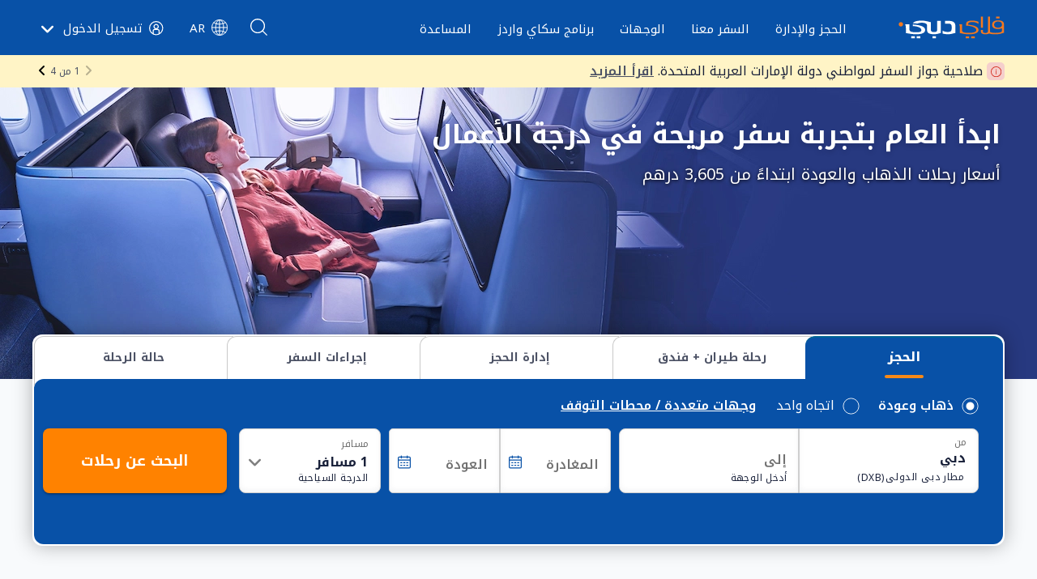

--- FILE ---
content_type: text/html; charset=utf-8
request_url: https://www.flydubai.com/ar-ae/
body_size: 64663
content:
<!DOCTYPE html><html><head><meta charSet="utf-8"/><link rel="alternate" hrefLang="en-af" href="https://www.flydubai.com/en-af/"/><link rel="alternate" hrefLang="ar-af" href="https://www.flydubai.com/ar-af/"/><link rel="alternate" hrefLang="ru-af" href="https://www.flydubai.com/ru-af/"/><link rel="alternate" hrefLang="en-al" href="https://www.flydubai.com/en-al/"/><link rel="alternate" hrefLang="ar-al" href="https://www.flydubai.com/ar-al/"/><link rel="alternate" hrefLang="ru-al" href="https://www.flydubai.com/ru-al/"/><link rel="alternate" hrefLang="en-am" href="https://www.flydubai.com/en-am/"/><link rel="alternate" hrefLang="ar-am" href="https://www.flydubai.com/ar-am/"/><link rel="alternate" hrefLang="ru-am" href="https://www.flydubai.com/ru-am/"/><link rel="alternate" hrefLang="en-at" href="https://www.flydubai.com/en-at/"/><link rel="alternate" hrefLang="ar-at" href="https://www.flydubai.com/ar-at/"/><link rel="alternate" hrefLang="ru-at" href="https://www.flydubai.com/ru-at/"/><link rel="alternate" hrefLang="en-az" href="https://www.flydubai.com/en-az/"/><link rel="alternate" hrefLang="ar-az" href="https://www.flydubai.com/ar-az/"/><link rel="alternate" hrefLang="ru-az" href="https://www.flydubai.com/ru-az/"/><link rel="alternate" hrefLang="en-bh" href="https://www.flydubai.com/en-bh/"/><link rel="alternate" hrefLang="ar-bh" href="https://www.flydubai.com/ar-bh/"/><link rel="alternate" hrefLang="ru-bh" href="https://www.flydubai.com/ru-bh/"/><link rel="alternate" hrefLang="en-bd" href="https://www.flydubai.com/en-bd/"/><link rel="alternate" hrefLang="ar-bd" href="https://www.flydubai.com/ar-bd/"/><link rel="alternate" hrefLang="ru-bd" href="https://www.flydubai.com/ru-bd/"/><link rel="alternate" hrefLang="en-by" href="https://www.flydubai.com/en-by/"/><link rel="alternate" hrefLang="ar-by" href="https://www.flydubai.com/ar-by/"/><link rel="alternate" hrefLang="ru-by" href="https://www.flydubai.com/ru-by/"/><link rel="alternate" hrefLang="en-ba" href="https://www.flydubai.com/en-ba/"/><link rel="alternate" hrefLang="ar-ba" href="https://www.flydubai.com/ar-ba/"/><link rel="alternate" hrefLang="ru-ba" href="https://www.flydubai.com/ru-ba/"/><link rel="alternate" hrefLang="en-bg" href="https://www.flydubai.com/en-bg/"/><link rel="alternate" hrefLang="ar-bg" href="https://www.flydubai.com/ar-bg/"/><link rel="alternate" hrefLang="ru-bg" href="https://www.flydubai.com/ru-bg/"/><link rel="alternate" hrefLang="en-hr" href="https://www.flydubai.com/en-hr/"/><link rel="alternate" hrefLang="ar-hr" href="https://www.flydubai.com/ar-hr/"/><link rel="alternate" hrefLang="ru-hr" href="https://www.flydubai.com/ru-hr/"/><link rel="alternate" hrefLang="en-cz" href="https://www.flydubai.com/en-cz/"/><link rel="alternate" hrefLang="ar-cz" href="https://www.flydubai.com/ar-cz/"/><link rel="alternate" hrefLang="ru-cz" href="https://www.flydubai.com/ru-cz/"/><link rel="alternate" hrefLang="en-dj" href="https://www.flydubai.com/en-dj/"/><link rel="alternate" hrefLang="ar-dj" href="https://www.flydubai.com/ar-dj/"/><link rel="alternate" hrefLang="ru-dj" href="https://www.flydubai.com/ru-dj/"/><link rel="alternate" hrefLang="en-eg" href="https://www.flydubai.com/en-eg/"/><link rel="alternate" hrefLang="ar-eg" href="https://www.flydubai.com/ar-eg/"/><link rel="alternate" hrefLang="ru-eg" href="https://www.flydubai.com/ru-eg/"/><link rel="alternate" hrefLang="en-er" href="https://www.flydubai.com/en-er/"/><link rel="alternate" hrefLang="ar-er" href="https://www.flydubai.com/ar-er/"/><link rel="alternate" hrefLang="ru-er" href="https://www.flydubai.com/ru-er/"/><link rel="alternate" hrefLang="en-ee" href="https://www.flydubai.com/en-ee/"/><link rel="alternate" hrefLang="ar-ee" href="https://www.flydubai.com/ar-ee/"/><link rel="alternate" hrefLang="ru-ee" href="https://www.flydubai.com/ru-ee/"/><link rel="alternate" hrefLang="en-et" href="https://www.flydubai.com/en-et/"/><link rel="alternate" hrefLang="ar-et" href="https://www.flydubai.com/ar-et/"/><link rel="alternate" hrefLang="ru-et" href="https://www.flydubai.com/ru-et/"/><link rel="alternate" hrefLang="en-ge" href="https://www.flydubai.com/en-ge/"/><link rel="alternate" hrefLang="ar-ge" href="https://www.flydubai.com/ar-ge/"/><link rel="alternate" hrefLang="ru-ge" href="https://www.flydubai.com/ru-ge/"/><link rel="alternate" hrefLang="en-gr" href="https://www.flydubai.com/en-gr/"/><link rel="alternate" hrefLang="ar-gr" href="https://www.flydubai.com/ar-gr/"/><link rel="alternate" hrefLang="ru-gr" href="https://www.flydubai.com/ru-gr/"/><link rel="alternate" hrefLang="en-hu" href="https://www.flydubai.com/en-hu/"/><link rel="alternate" hrefLang="ar-hu" href="https://www.flydubai.com/ar-hu/"/><link rel="alternate" hrefLang="ru-hu" href="https://www.flydubai.com/ru-hu/"/><link rel="alternate" hrefLang="en-in" href="https://www.flydubai.com/en-in/"/><link rel="alternate" hrefLang="ar-in" href="https://www.flydubai.com/ar-in/"/><link rel="alternate" hrefLang="ru-in" href="https://www.flydubai.com/ru-in/"/><link rel="alternate" hrefLang="en-ir" href="https://www.flydubai.com/en-ir/"/><link rel="alternate" hrefLang="ar-ir" href="https://www.flydubai.com/ar-ir/"/><link rel="alternate" hrefLang="ru-ir" href="https://www.flydubai.com/ru-ir/"/><link rel="alternate" hrefLang="en-iq" href="https://www.flydubai.com/en-iq/"/><link rel="alternate" hrefLang="ar-iq" href="https://www.flydubai.com/ar-iq/"/><link rel="alternate" hrefLang="ru-iq" href="https://www.flydubai.com/ru-iq/"/><link rel="alternate" hrefLang="en-il" href="https://www.flydubai.com/en-il/"/><link rel="alternate" hrefLang="ar-il" href="https://www.flydubai.com/ar-il/"/><link rel="alternate" hrefLang="ru-il" href="https://www.flydubai.com/ru-il/"/><link rel="alternate" hrefLang="en-it" href="https://www.flydubai.com/en-it/"/><link rel="alternate" hrefLang="ar-it" href="https://www.flydubai.com/ar-it/"/><link rel="alternate" hrefLang="ru-it" href="https://www.flydubai.com/ru-it/"/><link rel="alternate" hrefLang="en-jo" href="https://www.flydubai.com/en-jo/"/><link rel="alternate" hrefLang="ar-jo" href="https://www.flydubai.com/ar-jo/"/><link rel="alternate" hrefLang="ru-jo" href="https://www.flydubai.com/ru-jo/"/><link rel="alternate" hrefLang="en-kz" href="https://www.flydubai.com/en-kz/"/><link rel="alternate" hrefLang="ar-kz" href="https://www.flydubai.com/ar-kz/"/><link rel="alternate" hrefLang="ru-kz" href="https://www.flydubai.com/ru-kz/"/><link rel="alternate" hrefLang="en-ke" href="https://www.flydubai.com/en-ke/"/><link rel="alternate" hrefLang="ar-ke" href="https://www.flydubai.com/ar-ke/"/><link rel="alternate" hrefLang="ru-ke" href="https://www.flydubai.com/ru-ke/"/><link rel="alternate" hrefLang="en-kw" href="https://www.flydubai.com/en-kw/"/><link rel="alternate" hrefLang="ar-kw" href="https://www.flydubai.com/ar-kw/"/><link rel="alternate" hrefLang="ru-kw" href="https://www.flydubai.com/ru-kw/"/><link rel="alternate" hrefLang="en-kg" href="https://www.flydubai.com/en-kg/"/><link rel="alternate" hrefLang="ar-kg" href="https://www.flydubai.com/ar-kg/"/><link rel="alternate" hrefLang="ru-kg" href="https://www.flydubai.com/ru-kg/"/><link rel="alternate" hrefLang="en-lv" href="https://www.flydubai.com/en-lv/"/><link rel="alternate" hrefLang="ar-lv" href="https://www.flydubai.com/ar-lv/"/><link rel="alternate" hrefLang="ru-lv" href="https://www.flydubai.com/ru-lv/"/><link rel="alternate" hrefLang="en-lb" href="https://www.flydubai.com/en-lb/"/><link rel="alternate" hrefLang="ar-lb" href="https://www.flydubai.com/ar-lb/"/><link rel="alternate" hrefLang="ru-lb" href="https://www.flydubai.com/ru-lb/"/><link rel="alternate" hrefLang="en-lt" href="https://www.flydubai.com/en-lt/"/><link rel="alternate" hrefLang="ar-lt" href="https://www.flydubai.com/ar-lt/"/><link rel="alternate" hrefLang="ru-lt" href="https://www.flydubai.com/ru-lt/"/><link rel="alternate" hrefLang="en-my" href="https://www.flydubai.com/en-my/"/><link rel="alternate" hrefLang="ar-my" href="https://www.flydubai.com/ar-my/"/><link rel="alternate" hrefLang="ru-my" href="https://www.flydubai.com/ru-my/"/><link rel="alternate" hrefLang="en-mv" href="https://www.flydubai.com/en-mv/"/><link rel="alternate" hrefLang="ar-mv" href="https://www.flydubai.com/ar-mv/"/><link rel="alternate" hrefLang="ru-mv" href="https://www.flydubai.com/ru-mv/"/><link rel="alternate" hrefLang="en-me" href="https://www.flydubai.com/en-me/"/><link rel="alternate" hrefLang="ar-me" href="https://www.flydubai.com/ar-me/"/><link rel="alternate" hrefLang="ru-me" href="https://www.flydubai.com/ru-me/"/><link rel="alternate" hrefLang="en-np" href="https://www.flydubai.com/en-np/"/><link rel="alternate" hrefLang="ar-np" href="https://www.flydubai.com/ar-np/"/><link rel="alternate" hrefLang="ru-np" href="https://www.flydubai.com/ru-np/"/><link rel="alternate" hrefLang="en-om" href="https://www.flydubai.com/en-om/"/><link rel="alternate" hrefLang="ar-om" href="https://www.flydubai.com/ar-om/"/><link rel="alternate" hrefLang="ru-om" href="https://www.flydubai.com/ru-om/"/><link rel="alternate" hrefLang="en-pk" href="https://www.flydubai.com/en-pk/"/><link rel="alternate" hrefLang="ar-pk" href="https://www.flydubai.com/ar-pk/"/><link rel="alternate" hrefLang="ru-pk" href="https://www.flydubai.com/ru-pk/"/><link rel="alternate" hrefLang="en-pl" href="https://www.flydubai.com/en-pl/"/><link rel="alternate" hrefLang="ar-pl" href="https://www.flydubai.com/ar-pl/"/><link rel="alternate" hrefLang="ru-pl" href="https://www.flydubai.com/ru-pl/"/><link rel="alternate" hrefLang="en-qa" href="https://www.flydubai.com/en-qa/"/><link rel="alternate" hrefLang="ar-qa" href="https://www.flydubai.com/ar-qa/"/><link rel="alternate" hrefLang="ru-qa" href="https://www.flydubai.com/ru-qa/"/><link rel="alternate" hrefLang="en-ro" href="https://www.flydubai.com/en-ro/"/><link rel="alternate" hrefLang="ar-ro" href="https://www.flydubai.com/ar-ro/"/><link rel="alternate" hrefLang="ru-ro" href="https://www.flydubai.com/ru-ro/"/><link rel="alternate" hrefLang="en-ru" href="https://www.flydubai.com/en-ru/"/><link rel="alternate" hrefLang="ar-ru" href="https://www.flydubai.com/ar-ru/"/><link rel="alternate" hrefLang="ru-ru" href="https://www.flydubai.com/ru-ru/"/><link rel="alternate" hrefLang="en-sa" href="https://www.flydubai.com/en-sa/"/><link rel="alternate" hrefLang="ar-sa" href="https://www.flydubai.com/ar-sa/"/><link rel="alternate" hrefLang="ru-sa" href="https://www.flydubai.com/ru-sa/"/><link rel="alternate" hrefLang="en-rs" href="https://www.flydubai.com/en-rs/"/><link rel="alternate" hrefLang="ar-rs" href="https://www.flydubai.com/ar-rs/"/><link rel="alternate" hrefLang="ru-rs" href="https://www.flydubai.com/ru-rs/"/><link rel="alternate" hrefLang="en-si" href="https://www.flydubai.com/en-si/"/><link rel="alternate" hrefLang="ar-si" href="https://www.flydubai.com/ar-si/"/><link rel="alternate" hrefLang="ru-si" href="https://www.flydubai.com/ru-si/"/><link rel="alternate" hrefLang="en-xs" href="https://www.flydubai.com/en-xs/"/><link rel="alternate" hrefLang="ar-xs" href="https://www.flydubai.com/ar-xs/"/><link rel="alternate" hrefLang="ru-xs" href="https://www.flydubai.com/ru-xs/"/><link rel="alternate" hrefLang="en-ss" href="https://www.flydubai.com/en-ss/"/><link rel="alternate" hrefLang="ar-ss" href="https://www.flydubai.com/ar-ss/"/><link rel="alternate" hrefLang="ru-ss" href="https://www.flydubai.com/ru-ss/"/><link rel="alternate" hrefLang="en-lk" href="https://www.flydubai.com/en-lk/"/><link rel="alternate" hrefLang="ar-lk" href="https://www.flydubai.com/ar-lk/"/><link rel="alternate" hrefLang="ru-lk" href="https://www.flydubai.com/ru-lk/"/><link rel="alternate" hrefLang="en-ch" href="https://www.flydubai.com/en-ch/"/><link rel="alternate" hrefLang="ar-ch" href="https://www.flydubai.com/ar-ch/"/><link rel="alternate" hrefLang="ru-ch" href="https://www.flydubai.com/ru-ch/"/><link rel="alternate" hrefLang="en-tj" href="https://www.flydubai.com/en-tj/"/><link rel="alternate" hrefLang="ar-tj" href="https://www.flydubai.com/ar-tj/"/><link rel="alternate" hrefLang="ru-tj" href="https://www.flydubai.com/ru-tj/"/><link rel="alternate" hrefLang="en-tz" href="https://www.flydubai.com/en-tz/"/><link rel="alternate" hrefLang="ar-tz" href="https://www.flydubai.com/ar-tz/"/><link rel="alternate" hrefLang="ru-tz" href="https://www.flydubai.com/ru-tz/"/><link rel="alternate" hrefLang="en-th" href="https://www.flydubai.com/en-th/"/><link rel="alternate" hrefLang="ar-th" href="https://www.flydubai.com/ar-th/"/><link rel="alternate" hrefLang="ru-th" href="https://www.flydubai.com/ru-th/"/><link rel="alternate" hrefLang="en-tr" href="https://www.flydubai.com/en-tr/"/><link rel="alternate" hrefLang="ar-tr" href="https://www.flydubai.com/ar-tr/"/><link rel="alternate" hrefLang="ru-tr" href="https://www.flydubai.com/ru-tr/"/><link rel="alternate" hrefLang="en-tm" href="https://www.flydubai.com/en-tm/"/><link rel="alternate" hrefLang="ar-tm" href="https://www.flydubai.com/ar-tm/"/><link rel="alternate" hrefLang="ru-tm" href="https://www.flydubai.com/ru-tm/"/><link rel="alternate" hrefLang="en-ug" href="https://www.flydubai.com/en-ug/"/><link rel="alternate" hrefLang="ar-ug" href="https://www.flydubai.com/ar-ug/"/><link rel="alternate" hrefLang="ru-ug" href="https://www.flydubai.com/ru-ug/"/><link rel="alternate" hrefLang="en-uz" href="https://www.flydubai.com/en-uz/"/><link rel="alternate" hrefLang="ar-uz" href="https://www.flydubai.com/ar-uz/"/><link rel="alternate" hrefLang="ru-uz" href="https://www.flydubai.com/ru-uz/"/><link href="https://www.flydubai.com/ar-ae" rel="canonical"/><meta name="google" content="notranslate"/><link rel="apple-touch-icon" sizes="180x180" href="/apple-touch-icon.png"/><link rel="icon" type="image/png" sizes="32x32" href="/favicon-32x32.png"/><link rel="icon" type="image/png" sizes="16x16" href="/favicon-16x16.png"/><link rel="manifest" href="/manifest.json"/><link rel="manifest" href="/site.webmanifest"/><script type="application/ld+json">{"@context":"https://schema.org","@type":"Airline","name":"flydubai","url":"https://www.flydubai.com/ar-ae/","logo":"https://www.flydubai.com/system/img/flydubai-ondark-EN.svg","sameAs":["https://www.facebook.com/flydubai","https://twitter.com/flydubai","https://www.instagram.com/flydubai/","https://www.youtube.com/user/theflydubaichannel","https://www.linkedin.com/company/flydubai","https://www.flydubai.com/ar-ae/"]}</script><script type="application/ld+json">{"@context":"https://schema.org/","@type":"MobileApplication","name":"Book Flight Tickets App - flydubai","aggregateRating":{"@type":"AggregateRating","ratingValue":"4.4","reviewCount":"3300"},"offers":{"@type":"Offer","price":"0"},"sameAs":["https://www.facebook.com/flydubai","https://twitter.com/flydubai","https://instagram.com/flydubai/","https://www.youtube.com/user/theflydubaichannel","https://www.linkedin.com/company/flydubai/"],"applicationCategory":"Travel","operatingSystem":"Android, iOS","URL":"https://apps.apple.com/us/app/flydubai/id1329565660"}</script><link rel="preconnect" href="https://dev.visualwebsiteoptimizer.com"/><script type="text/javascript" id="vwoCode">window._vwo_code=window._vwo_code || (function() {
            var account_id=515019,
            version = 1.5,
            settings_tolerance=2000,
            library_tolerance=2500,
            use_existing_jquery=false,
            is_spa=1,
            hide_element='body',
            hide_element_style = 'opacity:0 !important;filter:alpha(opacity=0) !important;background:none !important',
            /* DO NOT EDIT BELOW THIS LINE */
            f=false,w=window,d=document,vwoCodeEl=d.querySelector('#vwoCode'),code={use_existing_jquery:function(){return use_existing_jquery},library_tolerance:function(){return library_tolerance},hide_element_style:function(){return'{'+hide_element_style+'}'},finish:function(){if(!f){f=true;var e=d.getElementById('_vis_opt_path_hides');if(e)e.parentNode.removeChild(e)}},finished:function(){return f},load:function(e){var t=d.createElement('script');t.fetchPriority='high';t.src=e;t.type='text/javascript';t.onerror=function(){_vwo_code.finish()};d.getElementsByTagName('head')[0].appendChild(t)},getVersion:function(){return version},getMatchedCookies:function(e){var t=[];if(document.cookie){t=document.cookie.match(e)||[]}return t},getCombinationCookie:function(){var e=code.getMatchedCookies(/(?:^|;)s?(_vis_opt_exp_d+_combi=[^;$]*)/gi);e=e.map(function(e){try{var t=decodeURIComponent(e);if(!/_vis_opt_exp_d+_combi=(?:d+,?)+s*$/.test(t)){return''}return t}catch(e){return''}});var i=[];e.forEach(function(e){var t=e.match(/([d,]+)/g);t&&i.push(t.join('-'))});return i.join('|')},init:function(){if(d.URL.indexOf('__vwo_disable__')>-1)return;w.settings_timer=setTimeout(function(){_vwo_code.finish()},settings_tolerance);var e=d.currentScript,t=d.createElement('style'),i=e&&!e.async?hide_element?hide_element+'{'+hide_element_style+'}':'':code.lA=1,n=d.getElementsByTagName('head')[0];t.setAttribute('id','_vis_opt_path_hides');vwoCodeEl&&t.setAttribute('nonce',vwoCodeEl.nonce);t.setAttribute('type','text/css');if(t.styleSheet)t.styleSheet.cssText=i;else t.appendChild(d.createTextNode(i));n.appendChild(t);var o=this.getCombinationCookie();this.load('https://dev.visualwebsiteoptimizer.com/j.php?a='+account_id+'&u='+encodeURIComponent(d.URL)+'&f='+ +is_spa+'&vn='+version+(o?'&c='+o:''));return settings_timer}};w._vwo_settings_timer = code.init();return code;}());</script><title>flydubai</title><meta name="version" content="1.0.17"/><meta name="device" content="desktop"/><meta name="description" content="سافر إلى ما يزيد عن 135 وجهة. احجز تذاكر طيران بأقل الأسعار عبر الإنترنت. قم بإنجاز إجراءات السفر عبر الإنترنت، واختيار مقعد بمساحة إضافية للساقين وشراء أمتعة إضافية. اكسب أميال سكاي واردز" property="og:description"/><meta name="keywords" content="حجز الرحلات الجوية ، حجز الرحلات عبر الإنترنت ، تذاكر الطيران عبر الإنترنت"/><meta name="PageTitle" content="فلاي دبي" property="og:title"/><meta name="viewport" content="width=device-width, initial-scale=1, maximum-scale=1, user-scalable=no"/><link rel="preload" href="/v2/_next/static/media/flydubaiAR.d3c6c3ef.svg" as="image" fetchpriority="high"/><link rel="preload" href="/v2/_next/static/media/info.5134bfe0.svg" as="image" fetchpriority="high"/><link rel="preload" as="image" imageSrcSet="https://www.flydubai.com/v2/_next/image?url=https%3A%2F%2Fwww.flydubai.com%2Fcontent-svc%2Far%2Fmedia%2FDesktop_First_Business_Class_Banner_January_Offer_AR_v1_tcm9-207281.jpg&amp;w=640&amp;q=100 640w, https://www.flydubai.com/v2/_next/image?url=https%3A%2F%2Fwww.flydubai.com%2Fcontent-svc%2Far%2Fmedia%2FDesktop_First_Business_Class_Banner_January_Offer_AR_v1_tcm9-207281.jpg&amp;w=750&amp;q=100 750w, https://www.flydubai.com/v2/_next/image?url=https%3A%2F%2Fwww.flydubai.com%2Fcontent-svc%2Far%2Fmedia%2FDesktop_First_Business_Class_Banner_January_Offer_AR_v1_tcm9-207281.jpg&amp;w=828&amp;q=100 828w, https://www.flydubai.com/v2/_next/image?url=https%3A%2F%2Fwww.flydubai.com%2Fcontent-svc%2Far%2Fmedia%2FDesktop_First_Business_Class_Banner_January_Offer_AR_v1_tcm9-207281.jpg&amp;w=1080&amp;q=100 1080w, https://www.flydubai.com/v2/_next/image?url=https%3A%2F%2Fwww.flydubai.com%2Fcontent-svc%2Far%2Fmedia%2FDesktop_First_Business_Class_Banner_January_Offer_AR_v1_tcm9-207281.jpg&amp;w=1200&amp;q=100 1200w, https://www.flydubai.com/v2/_next/image?url=https%3A%2F%2Fwww.flydubai.com%2Fcontent-svc%2Far%2Fmedia%2FDesktop_First_Business_Class_Banner_January_Offer_AR_v1_tcm9-207281.jpg&amp;w=1920&amp;q=100 1920w, https://www.flydubai.com/v2/_next/image?url=https%3A%2F%2Fwww.flydubai.com%2Fcontent-svc%2Far%2Fmedia%2FDesktop_First_Business_Class_Banner_January_Offer_AR_v1_tcm9-207281.jpg&amp;w=2048&amp;q=100 2048w, https://www.flydubai.com/v2/_next/image?url=https%3A%2F%2Fwww.flydubai.com%2Fcontent-svc%2Far%2Fmedia%2FDesktop_First_Business_Class_Banner_January_Offer_AR_v1_tcm9-207281.jpg&amp;w=3840&amp;q=100 3840w" imageSizes="(max-width: 768px) 100vw, (max-width: 1200px) 80vw, 100vw" fetchpriority="high"/><link rel="preload" as="image" imageSrcSet="https://www.flydubai.com/v2/_next/image?url=https%3A%2F%2Fwww.flydubai.com%2Fcontent-svc%2Far%2Fmedia%2FDesktop_AR_HomePageBanner_ExtraLegroom_V4_tcm9-191715.png&amp;w=640&amp;q=75 640w, https://www.flydubai.com/v2/_next/image?url=https%3A%2F%2Fwww.flydubai.com%2Fcontent-svc%2Far%2Fmedia%2FDesktop_AR_HomePageBanner_ExtraLegroom_V4_tcm9-191715.png&amp;w=750&amp;q=75 750w, https://www.flydubai.com/v2/_next/image?url=https%3A%2F%2Fwww.flydubai.com%2Fcontent-svc%2Far%2Fmedia%2FDesktop_AR_HomePageBanner_ExtraLegroom_V4_tcm9-191715.png&amp;w=828&amp;q=75 828w, https://www.flydubai.com/v2/_next/image?url=https%3A%2F%2Fwww.flydubai.com%2Fcontent-svc%2Far%2Fmedia%2FDesktop_AR_HomePageBanner_ExtraLegroom_V4_tcm9-191715.png&amp;w=1080&amp;q=75 1080w, https://www.flydubai.com/v2/_next/image?url=https%3A%2F%2Fwww.flydubai.com%2Fcontent-svc%2Far%2Fmedia%2FDesktop_AR_HomePageBanner_ExtraLegroom_V4_tcm9-191715.png&amp;w=1200&amp;q=75 1200w, https://www.flydubai.com/v2/_next/image?url=https%3A%2F%2Fwww.flydubai.com%2Fcontent-svc%2Far%2Fmedia%2FDesktop_AR_HomePageBanner_ExtraLegroom_V4_tcm9-191715.png&amp;w=1920&amp;q=75 1920w, https://www.flydubai.com/v2/_next/image?url=https%3A%2F%2Fwww.flydubai.com%2Fcontent-svc%2Far%2Fmedia%2FDesktop_AR_HomePageBanner_ExtraLegroom_V4_tcm9-191715.png&amp;w=2048&amp;q=75 2048w, https://www.flydubai.com/v2/_next/image?url=https%3A%2F%2Fwww.flydubai.com%2Fcontent-svc%2Far%2Fmedia%2FDesktop_AR_HomePageBanner_ExtraLegroom_V4_tcm9-191715.png&amp;w=3840&amp;q=75 3840w" imageSizes="(max-width: 768px) 100vw, (max-width: 1200px) 80vw, 100vw" fetchpriority="high"/><meta name="next-head-count" content="193"/><script type="text/javascript" src="/ruxitagentjs_ICA15789NPRTUVXfgqrux_10329260115094557.js" data-dtconfig="rid=RID_-490478173|rpid=1239055033|domain=flydubai.com|reportUrl=https://bf63667zoe.bf.dynatrace.com/bf|app=0b5e752c5fae7d4f|dsss=1|cors=1|owasp=1|featureHash=ICA15789NPRTUVXfgqrux|rdnt=1|uxrgce=1|cuc=6kgfam72|mel=100000|expw=1|dpvc=1|lastModification=1768869666697|postfix=6kgfam72|tp=500,50,0|srbbv=2|apn=webpackChunk_N_E|agentUri=/ruxitagentjs_ICA15789NPRTUVXfgqrux_10329260115094557.js" data-config='{"revision":1768869666697,"beaconUri":"https://bf63667zoe.bf.dynatrace.com/bf","agentUri":"/ruxitagentjs_ICA15789NPRTUVXfgqrux_10329260115094557.js","environmentId":"6kgfam72","modules":"ICA15789NPRTUVXfgqrux"}' data-envconfig='{"tracestateKeyPrefix":"19363477-618dc648"}' data-appconfig='{"app":"0b5e752c5fae7d4f"}'></script><link data-next-font="size-adjust" rel="preconnect" href="/" crossorigin="anonymous"/><link rel="preload" href="/v2/_next/static/css/fa8d3ab9e215aa6c.css" as="style"/><link rel="stylesheet" href="/v2/_next/static/css/fa8d3ab9e215aa6c.css" data-n-g=""/><link rel="preload" href="/v2/_next/static/css/b76221b2e367e591.css" as="style"/><link rel="stylesheet" href="/v2/_next/static/css/b76221b2e367e591.css"/><link rel="preload" href="/v2/_next/static/css/fa88113362f73c4e.css" as="style"/><link rel="stylesheet" href="/v2/_next/static/css/fa88113362f73c4e.css"/><link rel="preload" href="/v2/_next/static/css/8994a60a74585087.css" as="style"/><link rel="stylesheet" href="/v2/_next/static/css/8994a60a74585087.css"/><link rel="preload" href="/v2/_next/static/css/1aa68450e9f8922b.css" as="style"/><link rel="stylesheet" href="/v2/_next/static/css/1aa68450e9f8922b.css"/><link rel="preload" href="/v2/_next/static/css/8296e204ebe94afb.css" as="style"/><link rel="stylesheet" href="/v2/_next/static/css/8296e204ebe94afb.css"/><link rel="preload" href="/v2/_next/static/css/29d71e2915655f64.css" as="style"/><link rel="stylesheet" href="/v2/_next/static/css/29d71e2915655f64.css"/><link rel="preload" href="/v2/_next/static/css/885dee2c306932fd.css" as="style"/><link rel="stylesheet" href="/v2/_next/static/css/885dee2c306932fd.css"/><link rel="preload" href="/v2/_next/static/css/2f4aa6f6b831fd51.css" as="style"/><link rel="stylesheet" href="/v2/_next/static/css/2f4aa6f6b831fd51.css"/><link rel="preload" href="/v2/_next/static/css/f89de41c9c536ceb.css" as="style"/><link rel="stylesheet" href="/v2/_next/static/css/f89de41c9c536ceb.css"/><link rel="preload" href="/v2/_next/static/css/c4ccc66ce76e0897.css" as="style"/><link rel="stylesheet" href="/v2/_next/static/css/c4ccc66ce76e0897.css"/><link rel="preload" href="/v2/_next/static/css/c4df2c56937425fb.css" as="style"/><link rel="stylesheet" href="/v2/_next/static/css/c4df2c56937425fb.css"/><noscript data-n-css=""></noscript><script defer="" nomodule="" src="/v2/_next/static/chunks/polyfills-42372ed130431b0a.js"></script><script defer="" src="/v2/_next/static/chunks/3895.10ba39af5268c24c.js"></script><script defer="" src="/v2/_next/static/chunks/ebaf4c27.51310fc40f28f2cf.js"></script><script defer="" src="/v2/_next/static/chunks/2086.45c11182aa2ba1d9.js"></script><script defer="" src="/v2/_next/static/chunks/5192.b0c9c8ace847fcda.js"></script><script defer="" src="/v2/_next/static/chunks/3570.06254c129ad37491.js"></script><script defer="" src="/v2/_next/static/chunks/9565.2cb7f75dec7aed0b.js"></script><script defer="" src="/v2/_next/static/chunks/7281.e6a6cc567bbc63ae.js"></script><script defer="" src="/v2/_next/static/chunks/7719.6382a9ba9251a27c.js"></script><script defer="" src="/v2/_next/static/chunks/3553.0cdc2318e04d1e6d.js"></script><script defer="" src="/v2/_next/static/chunks/4637.aa7bd43dcaa08386.js"></script><script defer="" src="/v2/_next/static/chunks/496.f8961973848ac8f5.js"></script><script defer="" src="/v2/_next/static/chunks/1252.28d8d15ae7f22611.js"></script><script defer="" src="/v2/_next/static/chunks/440.abcfb02afce96205.js"></script><script defer="" src="/v2/_next/static/chunks/4226.543769ea3a022e60.js"></script><script defer="" src="/v2/_next/static/chunks/8990.0d07114353a875b2.js"></script><script defer="" src="/v2/_next/static/chunks/8854.ee3a5f0102f62f70.js"></script><script defer="" src="/v2/_next/static/chunks/6281.4d9356f6f5681245.js"></script><script defer="" src="/v2/_next/static/chunks/757.43392cfe457ced4f.js"></script><script src="/v2/_next/static/chunks/webpack-a6a4a7e60474dcc5.js" defer=""></script><script src="/v2/_next/static/chunks/framework-945b357d4a851f4b.js" defer=""></script><script src="/v2/_next/static/chunks/main-6144649dc41a2af9.js" defer=""></script><script src="/v2/_next/static/chunks/pages/_app-e5a4524c03fae273.js" defer=""></script><script src="/v2/_next/static/chunks/pages/%5B...params%5D-3f063a99a99f6308.js" defer=""></script><script src="/v2/_next/static/kQAToWHQZuPUTi2LdIORk/_buildManifest.js" defer=""></script><script src="/v2/_next/static/kQAToWHQZuPUTi2LdIORk/_ssgManifest.js" defer=""></script></head><body><noscript><iframe src="https://www.googletagmanager.com/ns.html?id=GTM-PZ8N66"
              height="0" width="0" style="display:none;visibility:hidden"></iframe></noscript><div id="__next"><style data-emotion="css-global yh2252">html{-webkit-font-smoothing:antialiased;-moz-osx-font-smoothing:grayscale;box-sizing:border-box;-webkit-text-size-adjust:100%;}*,*::before,*::after{box-sizing:inherit;}strong,b{font-weight:700;}body{margin:0;color:rgba(0, 0, 0, 0.87);font-family:Noto Kufi Arabic,sans-serif;font-weight:400;font-size:1rem;line-height:1.5;background-color:#fff;}@media print{body{background-color:#fff;}}body::backdrop{background-color:#fff;}</style><div class="HomePageLayout_homePageContainer__47KNP"><div class="HeaderEn_headerContainer__vL7Q1 MuiBox-root css-0" id="header"><div class="HeaderEn_headerInnerContainer__7dlcS MuiBox-root css-0"><div class="HeaderEn_container__5WgoM" dir="rtl"><div class="HeaderEn_TabletHeaderMenu__xngcY"><header class="MuiPaper-root MuiPaper-elevation MuiPaper-elevation0 MuiAppBar-root MuiAppBar-colorPrimary MuiAppBar-positionStatic css-1e77mdo"><div class="MuiToolbar-root MuiToolbar-gutters MuiToolbar-regular HeaderAr_toolbar__fx2Gh css-i6s8oy"><div class="HeaderAr_leftSideIcons__i5enc"><button class="MuiButtonBase-root MuiIconButton-root MuiIconButton-colorInherit MuiIconButton-edgeStart MuiIconButton-sizeLarge MenuDrawer_BurgerMenuButton__4p_Az css-10t5znq" tabindex="0" type="button" aria-label="open drawer"><img alt="BurgerMenu" loading="lazy" width="18" height="12" decoding="async" data-nimg="1" class="MenuDrawer_burgerMenuStyle___EnLn" style="color:transparent" src="/v2/_next/static/media/burger-menu.c10d93d9.svg"/></button><div class="MuiGrid-root HeaderAr_forArabicMobile__2FzIX css-1y9uc1s"><div class="HeaderAr_fzLogoStyle__uQH38 MuiBox-root css-164r41r"><img alt="FlyDubai Logo" fetchpriority="high" width="88" height="18" decoding="async" data-nimg="1" style="color:transparent;cursor:pointer" src="/v2/_next/static/media/flydubaiAR.d3c6c3ef.svg"/></div></div></div></div></header></div><div class="HeaderEn_DesktopHeaderMenu___dYXi"><div class=""><div><div class="HeaderAr_toolbar__fx2Gh"><div class="HeaderAr_logo__i4rIz"><img alt="FlyDubai Logo" fetchpriority="high" width="146.5" height="28.4" decoding="async" data-nimg="1" style="color:transparent;cursor:pointer" src="/v2/_next/static/media/flydubaiAR.d3c6c3ef.svg"/></div><div class="HeaderAr_navbarContainer__JBBcZ"><nav class="HeaderAr_navbar__X0pMI"><div class="HeaderAr_dropdown__syElk MuiBox-root css-0"><div class="HeaderAr_btnParent__jPOZN MuiBox-root css-0"><div class="HeaderAr_dropbtn__5HByX">الحجز والإدارة</div></div><div class="HeaderAr_dropdownContent__V5XYk MuiBox-root css-0" style="display:none;visibility:hidden"><div class="HeaderAr_row__mUEQ8 MuiBox-root css-0"><div class="HeaderAr_column__NHafS HeaderAr_withDivider__rpCd_ MuiBox-root css-o7dev2"><h3 class="HeaderAr_subTitle__b0n1d">روابط ذات صلة</h3><div class="HeaderAr_linkParent__FFC68 MuiBox-root css-0"><a href="/ar/offers/" target="_self" class="HeaderAr_link__c30mP">العروض</a></div><div class="HeaderAr_linkParent__FFC68 MuiBox-root css-0"><a href="/ar/book-and-manage/add-extras/select-seat" target="_self" class="HeaderAr_link__c30mP">اختر مقعد مع مساحة إضافية للساقين</a></div><div class="HeaderAr_linkParent__FFC68 MuiBox-root css-0"><a href="https://www.booking.com/index.html?label=Megamenu-link-947244&amp;aid=947244" target="_blank" class="HeaderAr_link__c30mP" rel="noopener noreferrer">حجز الفنادق</a></div><div class="HeaderAr_linkParent__FFC68 MuiBox-root css-0"><a href="https://cars.cartrawler.com/flydubai/ar/?clientId=344778#/searchcars" target="_blank" class="HeaderAr_link__c30mP" rel="noopener noreferrer">تأجير السيارات</a></div><div class="HeaderAr_linkParent__FFC68 MuiBox-root css-0"><a href="/ar/book-and-manage/additional-services/airport-parking" target="_self" class="HeaderAr_link__c30mP">مواقف السيارات في مطار دبي المبنى رقم 2</a></div><div class="HeaderAr_linkParent__FFC68 MuiBox-root css-0"><a href="https://www.flydubai.com/ar/book-and-manage/additional-services/uae-chauffeur-service" target="_blank" class="HeaderAr_link__c30mP" rel="noopener noreferrer">حجز سيارة مع سائق</a></div></div><div class="HeaderAr_column__NHafS HeaderAr_withDivider__rpCd_ MuiBox-root css-o7dev2"><h3 class="HeaderAr_subTitle__b0n1d">الإضافات</h3><div class="HeaderAr_linkParent__FFC68 MuiBox-root css-0"><a href="/ar/book-and-manage/add-extras/" target="_self" class="HeaderAr_link__c30mP">شراء الإضافات</a></div><div class="HeaderAr_linkParent__FFC68 MuiBox-root css-0"><a href="/ar/book-and-manage/add-extras/buy-additional-checked-baggage" target="_self" class="HeaderAr_link__c30mP">إضافة أمتعة</a></div><div class="HeaderAr_linkParent__FFC68 MuiBox-root css-0"><a href="/ar/book-and-manage/add-extras/select-seat" target="_self" class="HeaderAr_link__c30mP">اختيار مقعد</a></div><div class="HeaderAr_linkParent__FFC68 MuiBox-root css-0"><a href="https://www.flydubai.com/ar/book-and-manage/additional-services/travel-insurance" target="_blank" class="HeaderAr_link__c30mP" rel="noopener noreferrer">إضافة تأمين السفر</a></div><div class="HeaderAr_linkParent__FFC68 MuiBox-root css-0"><a href="/ar/book-and-manage/additional-services/" target="_self" class="HeaderAr_link__c30mP">خدمات إضافية</a></div></div><div class="HeaderAr_column__NHafS HeaderAr_withDivider__rpCd_ MuiBox-root css-o7dev2"><h3 class="HeaderAr_subTitle__b0n1d">إدارة الحجز</h3><div class="HeaderAr_linkParent__FFC68 MuiBox-root css-0"><a href="/ar/book-and-manage/view-or-change-booking" target="_self" class="HeaderAr_link__c30mP">إدارة الحجز</a></div><div class="HeaderAr_linkParent__FFC68 MuiBox-root css-0"><a href="/ar/book-and-manage/upgrade-to-business-class/" target="_self" class="HeaderAr_link__c30mP">الترقية إلى درجة الأعمال</a></div><div class="HeaderAr_linkParent__FFC68 MuiBox-root css-0"><a href="/ar/flying-with-us/check-in/online-check-in/" target="_self" class="HeaderAr_link__c30mP">إنجاز إجراءات السفر عبر الإنترنت</a></div><div class="HeaderAr_linkParent__FFC68 MuiBox-root css-0"><a href="/ar/book-and-manage/disruptions-and-cancellations" target="_self" class="HeaderAr_link__c30mP">إلغاء الرحلات أو إعادة جدولتها</a></div></div><div class="HeaderAr_column__NHafS MuiBox-root css-o7dev2"><h3 class="HeaderAr_subTitle__b0n1d">الحجز</h3><div class="HeaderAr_linkParent__FFC68 MuiBox-root css-0"><a href="/ar/book-and-manage/book-a-flight" target="_self" class="HeaderAr_link__c30mP">حجز الرحلات</a></div><div class="HeaderAr_linkParent__FFC68 MuiBox-root css-0"><a href="/ar/book-and-manage/additional-services/airport-meet-and-greet" target="_self" class="HeaderAr_link__c30mP">خدمات الإستقبال والترحيب</a></div><div class="HeaderAr_linkParent__FFC68 MuiBox-root css-0"><a href="/ar/book-and-manage/additional-services/dubz/home-check-in" target="_self" class="HeaderAr_link__c30mP">إنجاز إجراءات السفر من المنزل</a></div><div class="HeaderAr_linkParent__FFC68 MuiBox-root css-0"><a href="/ar/book-with-a-promo-code" target="_self" class="HeaderAr_link__c30mP">الحجز مع رمز ترويجي</a></div><div class="HeaderAr_linkParent__FFC68 MuiBox-root css-0"><a href="https://holidays.flydubai.com/ar/" target="_blank" class="HeaderAr_link__c30mP" rel="noopener noreferrer">حجز رحلة طيران + فندق</a></div></div></div></div></div><div class="HeaderAr_dropdown__syElk MuiBox-root css-0"><div class="HeaderAr_btnParent__jPOZN MuiBox-root css-0"><div class="HeaderAr_dropbtn__5HByX">السفر معنا</div></div><div class="HeaderAr_dropdownContent__V5XYk MuiBox-root css-0" style="display:none;visibility:hidden"><div class="HeaderAr_row__mUEQ8 MuiBox-root css-0"><div class="HeaderAr_column__NHafS HeaderAr_withDivider__rpCd_ MuiBox-root css-o7dev2"><h3 class="HeaderAr_subTitle__b0n1d">روابط ذات صلة</h3><div class="HeaderAr_linkParent__FFC68 MuiBox-root css-0"><a href="/ar/flying-with-us/ok-to-board/" target="_self" class="HeaderAr_link__c30mP">موافقة الصعود إلى الطائرة</a></div><div class="HeaderAr_linkParent__FFC68 MuiBox-root css-0"><a href="/ar/help/operational-updates/flydubai-operations-dxb-terminal-3" target="_self" class="HeaderAr_link__c30mP">تسيير الرحلات من المبنى رقم 3 (DXB)</a></div><div class="HeaderAr_linkParent__FFC68 MuiBox-root css-0"><a href="/ar/help/operational-updates/umrah-hajj-flights" target="_self" class="HeaderAr_link__c30mP">السفر خلال موسم العمرة والحج</a></div><div class="HeaderAr_linkParent__FFC68 MuiBox-root css-0"><a href="/ar/flying-with-us/accessibility-and-assistance-services/" target="_self" class="HeaderAr_link__c30mP">سفر الأم الحامل</a></div><div class="HeaderAr_linkParent__FFC68 MuiBox-root css-0"><a href="/ar/flying-with-us/accessibility-and-assistance-services/" target="_self" class="HeaderAr_link__c30mP">الكراسي المتحركة والمساعدة في التنقل</a></div><div class="HeaderAr_linkParent__FFC68 MuiBox-root css-0"><a href="/ar/flying-with-us/baggage/interline-partners-baggage-rules" target="_self" class="HeaderAr_link__c30mP">وزن الأمتعة المسموح عند السفر مع شركاء فلاي دبي للطيران</a></div></div><div class="HeaderAr_column__NHafS HeaderAr_withDivider__rpCd_ MuiBox-root css-o7dev2"><h3 class="HeaderAr_subTitle__b0n1d">الأمتعة</h3><div class="HeaderAr_linkParent__FFC68 MuiBox-root css-0"><a href="/ar/flying-with-us/baggage/hand-baggage" target="_self" class="HeaderAr_link__c30mP">الأمتعة المحمولة باليد</a></div><div class="HeaderAr_linkParent__FFC68 MuiBox-root css-0"><a href="/ar/flying-with-us/baggage/check-in-baggage" target="_self" class="HeaderAr_link__c30mP">الأمتعة المسجلة</a></div><div class="HeaderAr_linkParent__FFC68 MuiBox-root css-0"><a href="/ar/flying-with-us/baggage/forbidden-items" target="_self" class="HeaderAr_link__c30mP">المواد المحظورة والمقيدة</a></div><div class="HeaderAr_linkParent__FFC68 MuiBox-root css-0"><a href="/ar/flying-with-us/baggage/delayed-or-damaged-baggage" target="_self" class="HeaderAr_link__c30mP">الأمتعة المتأخرة أو المتضررة</a></div><div class="HeaderAr_linkParent__FFC68 MuiBox-root css-0"><a href="/ar/flying-with-us/baggage/sporting-equipment" target="_self" class="HeaderAr_link__c30mP">المعدات الرياضية</a></div><div class="HeaderAr_linkParent__FFC68 MuiBox-root css-0"><a href="/ar/flying-with-us/baggage/special-baggage" target="_self" class="HeaderAr_link__c30mP">أمتعة من نوع خاص</a></div><div class="HeaderAr_linkParent__FFC68 MuiBox-root css-0"><a href="/ar/flying-with-us/baggage/airport-baggage-rates" target="_self" class="HeaderAr_link__c30mP">رسوم الأمتعة في المطار</a></div><div class="HeaderAr_linkParent__FFC68 MuiBox-root css-0"><a href="/ar/book-and-manage/additional-services/dubz/belt-pick-up-and-delivery" target="_self" class="HeaderAr_link__c30mP">جمع الحقائب من حزام الأمتعة وتسليمها</a></div></div><div class="HeaderAr_column__NHafS HeaderAr_withDivider__rpCd_ MuiBox-root css-o7dev2"><h3 class="HeaderAr_subTitle__b0n1d">السفر معنا</h3><div class="HeaderAr_linkParent__FFC68 MuiBox-root css-0"><a href="/ar/flying-with-us/business-class/" target="_self" class="HeaderAr_link__c30mP">درجة الأعمال</a></div><div class="HeaderAr_linkParent__FFC68 MuiBox-root css-0"><a href="/ar/flying-with-us/economy-class" target="_self" class="HeaderAr_link__c30mP">الدرجة السياحية</a></div><div class="HeaderAr_linkParent__FFC68 MuiBox-root css-0"><a href="/ar/flying-with-us/check-in/" target="_self" class="HeaderAr_link__c30mP">إنجاز إجراءات السفر</a></div><div class="HeaderAr_linkParent__FFC68 MuiBox-root css-0"><a href="/ar/flying-with-us/check-in/city-check-in" target="_self" class="HeaderAr_link__c30mP">إنجاز إجراءات السفر في المدينة<span style="display:inline-block;padding:1.5px 8px;border-radius:7.5px;font-size:9px;background-color:#6f5091;color:#fff;font-weight:600;margin-inline-start:5px">جديد</span></a></div><div class="HeaderAr_linkParent__FFC68 MuiBox-root css-0"><a href="/ar/flying-with-us/accessibility-and-assistance-services/" target="_self" class="HeaderAr_link__c30mP">خدمات المساعدة لأصحاب الهمم</a></div><div class="HeaderAr_linkParent__FFC68 MuiBox-root css-0"><a href="/ar/flying-with-us/737-max" target="_self" class="HeaderAr_link__c30mP">طائرة بوينغ 737 ماكس</a></div><div class="HeaderAr_linkParent__FFC68 MuiBox-root css-0"><a href="/ar/flying-with-us/onboard-experience/" target="_self" class="HeaderAr_link__c30mP">تجربة السفر مع فلاي دبي</a></div></div><div class="HeaderAr_column__NHafS MuiBox-root css-o7dev2"><h3 class="HeaderAr_subTitle__b0n1d">الإعداد قبل السفر</h3><div class="HeaderAr_linkParent__FFC68 MuiBox-root css-0"><a href="/ar/flying-with-us/fare-types" target="_self" class="HeaderAr_link__c30mP">أنواع الأسعار</a></div><div class="HeaderAr_linkParent__FFC68 MuiBox-root css-0"><a href="/ar/flying-with-us/visas-and-passports/" target="_self" class="HeaderAr_link__c30mP">التأشيرات وجوازات السفر</a></div><div class="HeaderAr_linkParent__FFC68 MuiBox-root css-0"><a href="/ar/flying-with-us/visas-and-passports/visa-passport-requirements" target="_self" class="HeaderAr_link__c30mP">متطلبات التأشيرة حسب الدولة</a></div><div class="HeaderAr_linkParent__FFC68 MuiBox-root css-0"><a href="/ar/flying-with-us/ways-to-pay/" target="_self" class="HeaderAr_link__c30mP">طرق الدفع</a></div><div class="HeaderAr_linkParent__FFC68 MuiBox-root css-0"><a href="/ar/flying-with-us/timetable" target="_self" class="HeaderAr_link__c30mP">مواعيد الرحلات</a></div><div class="HeaderAr_linkParent__FFC68 MuiBox-root css-0"><a href="/ar/flying-with-us/flight-status" target="_self" class="HeaderAr_link__c30mP">حالة الرحلة</a></div></div></div></div></div><div class="HeaderAr_dropdown__syElk MuiBox-root css-0"><div class="HeaderAr_btnParent__jPOZN MuiBox-root css-0"><div class="HeaderAr_dropbtn__5HByX">الوجهات</div></div><div class="HeaderAr_dropdownContent__V5XYk MuiBox-root css-0" style="display:none;visibility:hidden"><div class="HeaderAr_row__mUEQ8 MuiBox-root css-0"><div class="HeaderAr_column__NHafS HeaderAr_withDivider__rpCd_ MuiBox-root css-o7dev2"><h3 class="HeaderAr_subTitle__b0n1d">روابط ذات صلة</h3><div class="HeaderAr_linkParent__FFC68 MuiBox-root css-0"><a href="https://www.flydubai.com/ar-ae/flights/" target="_blank" class="HeaderAr_link__c30mP" rel="noopener noreferrer">أدنى أسعار الرحلات</a></div><div class="HeaderAr_linkParent__FFC68 MuiBox-root css-0"><a href="/ar/destinations/route-map" target="_self" class="HeaderAr_link__c30mP">خارطة المسارات</a></div><div class="HeaderAr_linkParent__FFC68 MuiBox-root css-0"><a href="/ar/destinations/travel-ideas/" target="_self" class="HeaderAr_link__c30mP">أفكار السفر</a></div><div class="HeaderAr_linkParent__FFC68 MuiBox-root css-0"><a href="/ar/destinations/airports/" target="_self" class="HeaderAr_link__c30mP">المطارات</a></div><div class="HeaderAr_linkParent__FFC68 MuiBox-root css-0"><a href="/ar/destinations/connections" target="_self" class="HeaderAr_link__c30mP">رحلات المتابعة</a></div></div><div class="HeaderAr_column__NHafS HeaderAr_withDivider__rpCd_ MuiBox-root css-o7dev2"><h3 class="HeaderAr_subTitle__b0n1d">اكتشف المزيد</h3><div class="HeaderAr_linkParent__FFC68 MuiBox-root css-0"><a href="/ar/flying-with-us/visas-and-passports/destinations-with-visa-on-arrival" target="_self" class="HeaderAr_link__c30mP">تأشيرة الدخول عند الوصول</a></div><div class="HeaderAr_linkParent__FFC68 MuiBox-root css-0"><a href="https://holidays.flydubai.com/ar/" target="_blank" class="HeaderAr_link__c30mP" rel="noopener noreferrer">فلاي دبي للعطلات</a></div><h3 class="HeaderAr_subTitle__b0n1d">وجهات جديدة</h3><div class="HeaderAr_linkParent__FFC68 MuiBox-root css-0"><a href="/ar-ae/flights-to-chisinau" target="_self" class="HeaderAr_link__c30mP">كيشيناو</a></div><div class="HeaderAr_linkParent__FFC68 MuiBox-root css-0"><a href="/ar-ae/flights-to-iasi" target="_self" class="HeaderAr_link__c30mP">ياش</a></div><div class="HeaderAr_linkParent__FFC68 MuiBox-root css-0"><a href="/ar-ae/flights-to-riga" target="_self" class="HeaderAr_link__c30mP">ريغا</a></div><div class="HeaderAr_linkParent__FFC68 MuiBox-root css-0"><a href="/ar-ae/flights-to-vilnius" target="_self" class="HeaderAr_link__c30mP">فيلنيوس</a></div></div><div class="HeaderAr_column__NHafS HeaderAr_withDivider__rpCd_ MuiBox-root css-o7dev2"><h3 class="HeaderAr_subTitle__b0n1d">أفضل الوجهات</h3><div class="HeaderAr_linkParent__FFC68 MuiBox-root css-0"><a href="/ar-ae/flights-to-tbilisi/" target="_self" class="HeaderAr_link__c30mP">رحلات إلى تبيليسي</a></div><div class="HeaderAr_linkParent__FFC68 MuiBox-root css-0"><a href="/ar-ae/flights-to-male/" target="_self" class="HeaderAr_link__c30mP">رحلات إلى ماليه</a></div><div class="HeaderAr_linkParent__FFC68 MuiBox-root css-0"><a href="/ar-ae/flights-to-colombo/" target="_self" class="HeaderAr_link__c30mP">رحلات إلى كولومبو</a></div><div class="HeaderAr_linkParent__FFC68 MuiBox-root css-0"><a href="/ar-ae/flights-to-baku/" target="_self" class="HeaderAr_link__c30mP">رحلات إلى باكو</a></div><div class="HeaderAr_linkParent__FFC68 MuiBox-root css-0"><a href="/ar-ae/flights-to-zanzibar/" target="_self" class="HeaderAr_link__c30mP">رحلات إلى زنجبار</a></div></div><div class="HeaderAr_column__NHafS MuiBox-root css-o7dev2"><h3 class="HeaderAr_subTitle__b0n1d">وجهاتنا</h3><div class="HeaderAr_linkParent__FFC68 MuiBox-root css-0"><a href="/ar/destinations/" target="_self" class="HeaderAr_link__c30mP">جميع الوجهات</a></div><div class="HeaderAr_linkParent__FFC68 MuiBox-root css-0"><a href="/ar/destinations/africa/" target="_self" class="HeaderAr_link__c30mP">أفريقيا</a></div><div class="HeaderAr_linkParent__FFC68 MuiBox-root css-0"><a href="/ar/destinations/central-asia/" target="_self" class="HeaderAr_link__c30mP">آسيا الوسطى</a></div><div class="HeaderAr_linkParent__FFC68 MuiBox-root css-0"><a href="/ar/destinations/europe/" target="_self" class="HeaderAr_link__c30mP">أوروبا</a></div><div class="HeaderAr_linkParent__FFC68 MuiBox-root css-0"><a href="/ar/destinations/indian-subcontinent/" target="_self" class="HeaderAr_link__c30mP">شبه القارة الهندية</a></div><div class="HeaderAr_linkParent__FFC68 MuiBox-root css-0"><a href="/ar/destinations/middle-east/" target="_self" class="HeaderAr_link__c30mP">الشرق الأوسط</a></div><div class="HeaderAr_linkParent__FFC68 MuiBox-root css-0"><a href="/ar/destinations/southeast-asia/" target="_self" class="HeaderAr_link__c30mP">جنوب شرق آسيا</a></div></div></div></div></div><div class="HeaderAr_dropdown__syElk MuiBox-root css-0"><div class="HeaderAr_btnParent__jPOZN MuiBox-root css-0"><div class="HeaderAr_dropbtn__5HByX">برنامج سكاي واردز</div></div><div class="HeaderAr_dropdownContent__V5XYk MuiBox-root css-0" style="display:none;visibility:hidden"><div class="HeaderAr_row__mUEQ8 MuiBox-root css-0"><div class="HeaderAr_column__NHafS HeaderAr_withDivider__rpCd_ MuiBox-root css-o7dev2"><h3 class="HeaderAr_subTitle__b0n1d">روابط ذات صلة</h3><div class="HeaderAr_linkParent__FFC68 MuiBox-root css-0"><a href="https://skywards.flydubai.com/ar/login" target="_blank" class="HeaderAr_link__c30mP" rel="noopener noreferrer">تسجيل الدخول</a></div><div class="HeaderAr_linkParent__FFC68 MuiBox-root css-0"><a href="https://skywards.flydubai.com/ar/login" target="_blank" class="HeaderAr_link__c30mP" rel="noopener noreferrer">الانضمام إلى سكاي واردز</a></div><div class="HeaderAr_linkParent__FFC68 MuiBox-root css-0"><a href="/ar/book-and-manage/view-or-change-booking" target="_self" class="HeaderAr_link__c30mP">إضافة رقم سكاي واردز</a></div></div><div class="HeaderAr_column__NHafS HeaderAr_withDivider__rpCd_ MuiBox-root css-o7dev2"><h3 class="HeaderAr_subTitle__b0n1d">اكتشف المزيد</h3><div class="HeaderAr_linkParent__FFC68 MuiBox-root css-0"><a href="/ar/skywards/faq" target="_self" class="HeaderAr_link__c30mP">الأسئلة الشائعة</a></div><div class="HeaderAr_linkParent__FFC68 MuiBox-root css-0"><a href="/ar/skywards/contact" target="_self" class="HeaderAr_link__c30mP">الاتصال</a></div><div class="HeaderAr_linkParent__FFC68 MuiBox-root css-0"><a href="/ar/skywards/terms-and-conditions" target="_self" class="HeaderAr_link__c30mP">الشروط والأحكام</a></div></div><div class="HeaderAr_column__NHafS MuiBox-root css-o7dev2"><h3 class="HeaderAr_subTitle__b0n1d">برنامج سكاي واردز</h3><div class="HeaderAr_linkParent__FFC68 MuiBox-root css-0"><a href="/ar/skywards/about-skywards" target="_self" class="HeaderAr_link__c30mP">معلومات عن برنامج سكاي واردز</a></div><div class="HeaderAr_linkParent__FFC68 MuiBox-root css-0"><a href="/ar/skywards/earning" target="_self" class="HeaderAr_link__c30mP">كسب الأميال</a></div><div class="HeaderAr_linkParent__FFC68 MuiBox-root css-0"><a href="/ar/skywards/spending" target="_self" class="HeaderAr_link__c30mP">إنفاق الأميال</a></div><div class="HeaderAr_linkParent__FFC68 MuiBox-root css-0"><a href="/ar/skywards/membership-tiers" target="_self" class="HeaderAr_link__c30mP">فئات العضوية</a></div></div></div></div></div><div class="HeaderAr_dropdown__syElk MuiBox-root css-0"><div class="HeaderAr_btnParent__jPOZN MuiBox-root css-0"><div class="HeaderAr_dropbtn__5HByX">المساعدة</div></div><div class="HeaderAr_dropdownContent__V5XYk MuiBox-root css-0" style="display:none;visibility:hidden"><div class="HeaderAr_row__mUEQ8 MuiBox-root css-0"><div class="HeaderAr_column__NHafS HeaderAr_withDivider__rpCd_ MuiBox-root css-o7dev2"><h3 class="HeaderAr_subTitle__b0n1d">روابط ذات صلة</h3><div class="HeaderAr_linkParent__FFC68 MuiBox-root css-0"><a href="/ar/help/about-flydubai" target="_self" class="HeaderAr_link__c30mP">معلومات عنا</a></div><div class="HeaderAr_linkParent__FFC68 MuiBox-root css-0"><a href="/ar/help/our-fleet" target="_self" class="HeaderAr_link__c30mP">أسطول طائراتنا</a></div><div class="HeaderAr_linkParent__FFC68 MuiBox-root css-0"><a href="https://news.flydubai.com/" target="_blank" class="HeaderAr_link__c30mP" rel="noopener noreferrer">الأخبار</a></div><div class="HeaderAr_linkParent__FFC68 MuiBox-root css-0"><a href="/ar/help/tax-invoice/" target="_self" class="HeaderAr_link__c30mP">الفاتورة الضريبية</a></div><div class="HeaderAr_linkParent__FFC68 MuiBox-root css-0"><a href="/ar/information/cargo/" target="_self" class="HeaderAr_link__c30mP">فلاي دبي للشحن</a></div></div><div class="HeaderAr_column__NHafS HeaderAr_withDivider__rpCd_ MuiBox-root css-o7dev2"><h3 class="HeaderAr_subTitle__b0n1d">الاتصال</h3><div class="HeaderAr_linkParent__FFC68 MuiBox-root css-0"><a href="/ar/help/contact" target="_self" class="HeaderAr_link__c30mP">تواصل معنا</a></div><div class="HeaderAr_linkParent__FFC68 MuiBox-root css-0"><a href="/ar/help/contact-us-form" target="_self" class="HeaderAr_link__c30mP">راسلنا عبر البريد الإلكتروني</a></div><div class="HeaderAr_linkParent__FFC68 MuiBox-root css-0"><a href="/ar/help/" target="_self" class="HeaderAr_link__c30mP">المساعدة</a></div><div class="HeaderAr_linkParent__FFC68 MuiBox-root css-0"><a href="/ar/help/faq" target="_self" class="HeaderAr_link__c30mP">الأسئلة الشائعة</a></div><div class="HeaderAr_linkParent__FFC68 MuiBox-root css-0"><a href="/ar/help/operational-updates/" target="_self" class="HeaderAr_link__c30mP">آخر التحديثات على الرحلات</a></div></div><div class="HeaderAr_column__NHafS HeaderAr_withDivider__rpCd_ MuiBox-root css-o7dev2"><h3 class="HeaderAr_subTitle__b0n1d">شركاء فلاي دبي</h3><div class="HeaderAr_linkParent__FFC68 MuiBox-root css-0"><a href="/ar/help/payment-partners/" target="_self" class="HeaderAr_link__c30mP">شركاء الدفع</a></div><div class="HeaderAr_linkParent__FFC68 MuiBox-root css-0"><a href="/ar/help/voucher-partners/" target="_self" class="HeaderAr_link__c30mP">شركاء استبدال النقاط بقسائم فلاي دبي</a></div><div class="HeaderAr_linkParent__FFC68 MuiBox-root css-0"><a href="/ar/help/flydubai-corporate-travel" target="_self" class="HeaderAr_link__c30mP">سفر الشركات مع فلاي دبي</a></div><div class="HeaderAr_linkParent__FFC68 MuiBox-root css-0"><a href="/ar/help/partner-with-flydubai" target="_self" class="HeaderAr_link__c30mP">نظام API وحساب وكيل سفر جديد</a></div></div><div class="HeaderAr_column__NHafS MuiBox-root css-o7dev2"><h3 class="HeaderAr_subTitle__b0n1d">وكلاء السفر</h3><div class="HeaderAr_linkParent__FFC68 MuiBox-root css-0"><a href="https://ta.flydubai.com/ar/user/signin" target="_blank" class="HeaderAr_link__c30mP" rel="noopener noreferrer">تسجيل الدخول لوكلاء السفر</a></div></div></div></div></div></nav></div><div class="MuiGrid-root HeaderAr_rightSideButtons__kIKwo css-rfnosa"><div dir="rtl"><div class="NavbarSearchIcon_rootAr__8x4lq MuiBox-root css-0"><span class="NavbarSearchIcon_searchIconAr__qb35w"><svg xmlns="http://www.w3.org/2000/svg" width="21" height="21" viewBox="0 0 24 24"><path fill="#FFF" fill-rule="nonzero" d="M24 22.886l-5.81-5.811c1.551-1.831 2.507-4.18 2.507-6.727C20.697 4.617 16.04 0 10.348 0 4.617 0 0 4.657 0 10.348c0 5.692 4.657 10.349 10.348 10.349 2.587 0 4.936-.956 6.727-2.508L22.885 24 24 22.886zM1.552 10.348c0-4.855 3.94-8.756 8.756-8.756 4.856 0 8.757 3.94 8.757 8.756 0 4.816-3.94 8.756-8.757 8.756-4.815 0-8.756-3.94-8.756-8.756z"></path></svg></span></div></div><div class="MuiBox-root css-c445ct"><div class="IconButtonWithTextAr_dropdown__EaBW_ MuiBox-root css-0"><div class="IconButtonWithTextAr_btnParent__GFXVQ MuiBox-root css-0"><button class="MuiButtonBase-root MuiButton-root MuiButton-text MuiButton-textInherit MuiButton-sizeMedium MuiButton-textSizeMedium MuiButton-colorInherit MuiButton-root MuiButton-text MuiButton-textInherit MuiButton-sizeMedium MuiButton-textSizeMedium MuiButton-colorInherit IconButtonWithTextAr_dropbtnIcon__6GdRp css-1lpp7xv" tabindex="0" type="button" edge="end" aria-label="account" role="button" aria-labelledby="account-label"><svg xmlns="http://www.w3.org/2000/svg" width="20" height="20" viewBox="0 0 24 24" aria-hidden="true" style="pointer-events:none"><g fill="none" fill-rule="nonzero" stroke="#fff" stroke-linecap="round" stroke-linejoin="round" stroke-width=".73"><path d="M12.12 23.585C5.717 23.585.526 18.394.526 11.99S5.716.397 12.12.397c6.403 0 11.594 5.19 11.594 11.594A11.594 11.594 0 0 1 12.12 23.585zm0-22.828C5.916.757.886 5.787.886 11.99s5.03 11.234 11.234 11.234 11.234-5.03 11.234-11.234C23.344 5.79 18.32.767 12.12.757z"></path><path d="M.692 11.797H23.64v.36H.692zM8.557 6.803a14.972 14.972 0 0 1-5.354-1.957v-.24l.259.259-.12-.12h.193a.185.185 0 0 0-.046-.12 9.96 9.96 0 0 0 1.505.766c1.215.502 2.48.87 3.775 1.098 4.15.71 8.417.039 12.148-1.91l.166.332A20.548 20.548 0 0 1 12 7.117a20.418 20.418 0 0 1-3.443-.314zM20.898 19.283a19.218 19.218 0 0 0-12.147-1.91c-1.295.227-2.56.595-3.776 1.098a9.96 9.96 0 0 0-1.504.766.185.185 0 0 0 .046-.12h-.194l-.12.12v-.24c1.637-1 3.457-1.666 5.354-1.957 4.266-.773 8.667-.1 12.508 1.91l-.167.333z"></path><path d="M12.12 23.585c-3.323 0-6.028-5.216-6.028-11.64A18.462 18.462 0 0 1 7.81 3.812C8.954 1.615 10.486.397 12.111.397c1.624 0 3.157 1.218 4.301 3.443a18.13 18.13 0 0 1 1.717 8.132c.019 6.406-2.686 11.613-6.009 11.613zm0-22.828c-3.13 0-5.668 5.021-5.668 11.188a17.99 17.99 0 0 0 1.699 8.012c1.08 2.132 2.483 3.277 3.969 3.277 1.486 0 2.89-1.172 3.97-3.277a17.99 17.99 0 0 0 1.698-8.012c0-6.167-2.53-11.188-5.668-11.188z"></path><path d="M11.935.563l.36.24v22.855l-.36-.24z"></path></g></svg><span class="MuiTypography-root MuiTypography-body1 IconButtonWithTextAr_label__U8sel css-1irue5e"></span></button></div><div class="IconButtonWithTextAr_languageDropdownContent__xJSdV MuiBox-root css-1guk29"><div class="IconButtonWithTextEn_languageDropdownContent2__v8Yiu-tcm:0-8-1 MuiBox-root css-0"><a href="/en" class="undefined "><div class="MuiBox-root css-1lekzkb"><div class="IconButtonWithTextEn_englishFont__4bWjO MuiBox-root css-0">English</div><div class="IconButtonWithTextEn_englishFont__4bWjO MuiBox-root css-0">EN</div></div></a></div><div class="IconButtonWithTextEn_languageDropdownContent2__v8Yiu-tcm:0-9-1 MuiBox-root css-0"><a href="/ar" class="undefined "><div class="MuiBox-root css-1lekzkb"><div class="IconButtonWithTextEn_arabicFont__z1aaW MuiBox-root css-0">العربية</div><div class="IconButtonWithTextEn_arabicFont__z1aaW MuiBox-root css-0">AR</div></div></a></div><div class="IconButtonWithTextEn_languageDropdownContent2__v8Yiu-tcm:0-10-1 MuiBox-root css-0"><a href="/ru" class="undefined "><div class="MuiBox-root css-1lekzkb"><div class="IconButtonWithTextEn_russianFont__HLN9h MuiBox-root css-0">Русский</div><div class="IconButtonWithTextEn_russianFont__HLN9h MuiBox-root css-0">RU</div></div></a></div></div><div class="IconButtonWithTextAr_dropdownContentProfile__AbL7d MuiBox-root css-1guk29"></div></div></div><div class="MuiBox-root css-1guk29"><div class="MuiBox-root css-c445ct"><div class="IconButtonWithTextAr_dropdown__EaBW_ MuiBox-root css-0"><div class="IconButtonWithTextAr_btnParent__GFXVQ MuiBox-root css-0"><button class="MuiButtonBase-root MuiButton-root MuiButton-text MuiButton-textInherit MuiButton-sizeMedium MuiButton-textSizeMedium MuiButton-colorInherit MuiButton-root MuiButton-text MuiButton-textInherit MuiButton-sizeMedium MuiButton-textSizeMedium MuiButton-colorInherit IconButtonWithTextAr_dropbtnIcon__6GdRp css-1lpp7xv" tabindex="0" type="button" edge="end" aria-label="notifications" role="button" aria-labelledby="notifications-label"><svg xmlns="http://www.w3.org/2000/svg" width="18" height="18" viewBox="0 0 24 24" aria-hidden="true" style="pointer-events:none;margin-top:3px"><path fill="#FFF" fill-rule="nonzero" d="M11.631 0a11.631 11.631 0 1 0 11.63 11.631A11.644 11.644 0 0 0 11.631 0zm4.13 20.72a9.977 9.977 0 0 1-8.259 0v-4.025a2.06 2.06 0 0 1 2.057-2.057H13.7a2.06 2.06 0 0 1 2.057 2.057v4.025zm1.647-.95v-3.075a3.708 3.708 0 0 0-3.7-3.7H13.5a4.328 4.328 0 1 0-3.733 0h-.209a3.708 3.708 0 0 0-3.7 3.7v3.075a9.984 9.984 0 1 1 11.553 0zm-5.776-8a2.681 2.681 0 1 1 2.681-2.681 2.685 2.685 0 0 1-2.682 2.679z"></path></svg><span class="MuiTypography-root MuiTypography-body1 IconButtonWithTextAr_label__U8sel css-1irue5e">تسجيل الدخول</span><i class="fa fa-angle-down fa-lg" aria-hidden="true" style="margin-right:10px;margin-top:4px"></i></button></div><div class="IconButtonWithTextAr_languageDropdownContent__xJSdV MuiBox-root css-1guk29"></div><div class="IconButtonWithTextAr_dropdownContentProfile__AbL7d MuiBox-root css-1guk29"><div class="MuiBox-root css-1o4vwwt"><p class="MuiTypography-root MuiTypography-body1 css-1r3ijue">أهلاً بك في سكاي واردز طيران الإمارات برنامج الولاء المعتمد من قبل طيران الإمارات، ومؤخراً فلاي دبي.</p><div style="display:flex;flex-direction:column;gap:20px"><a href="https://skywards.flydubai.com/ar/login"><button class="MuiButtonBase-root MuiButton-root MuiButton-contained MuiButton-containedPrimary MuiButton-sizeMedium MuiButton-containedSizeMedium MuiButton-colorPrimary MuiButton-root MuiButton-contained MuiButton-containedPrimary MuiButton-sizeMedium MuiButton-containedSizeMedium MuiButton-colorPrimary css-ogqqv6" tabindex="0" type="button">تسجيل الدخول</button></a><a href="https://skywards.flydubai.com/ar/login"><button class="MuiButtonBase-root MuiButton-root MuiButton-outlined MuiButton-outlinedPrimary MuiButton-sizeMedium MuiButton-outlinedSizeMedium MuiButton-colorPrimary MuiButton-root MuiButton-outlined MuiButton-outlinedPrimary MuiButton-sizeMedium MuiButton-outlinedSizeMedium MuiButton-colorPrimary css-zdd0i5" tabindex="0" type="button">التسجيل</button></a><div class="IconButtonWithTextEn_discoverMoreHover__fHUSl MuiBox-root css-1ufzpk"><p class="MuiTypography-root MuiTypography-body1 css-1qezd7"><a href="/ar/skywards/about-skywards"><span>اكتشف المزيد</span></a></p><a href="/ar/skywards/about-skywards"><span style="transform:rotate(180deg);cursor:pointer;padding:0px 5px"><svg class="MuiSvgIcon-root MuiSvgIcon-fontSizeMedium IconButtonWithTextEn_eastIconAr__d1uzp css-vubbuv" focusable="false" aria-hidden="true" viewBox="0 0 24 24" data-testid="EastIcon"><path d="m15 5-1.41 1.41L18.17 11H2v2h16.17l-4.59 4.59L15 19l7-7z"></path></svg></span></a></div></div></div></div></div></div></div></div></div></div></div></div></div></div></div><div data-testid="announcement-panel-container" class="AnnouncementPanel_container__L3nai AnnouncementPanel_announcementScrolled__H3yal" dir="rtl"><!--$--><div class="MuiGrid-root AnnouncementPanel_infoWrapperAr__eHiPA commonContainer css-rfnosa"><div class="MuiGrid-root MuiGrid-item AnnouncementPanel_infoText__yMtfr css-1wxaqej"><div class="AnnouncementPanel_iconContainer__cEeEi"><img alt="Info" fetchpriority="high" width="12.8" height="12.8" decoding="async" data-nimg="1" style="color:transparent" src="/v2/_next/static/media/info.5134bfe0.svg"/></div></div><div class="MuiGrid-root MuiGrid-item css-1wxaqej"><ul class="Pagination_list__CQaNY"><li><button class="Pagination_paginationButton__7eUV_" type="button" aria-label="Previous" disabled=""><i class="fa fa-angle-right fa-sm" aria-hidden="true"></i></button></li><li><div>1 من 4</div></li><li></li><li></li><li></li><li><button type="button" class="Pagination_paginationButton__7eUV_" aria-label="Next"><i class="fa fa-angle-left fa-sm" aria-hidden="true"></i></button></li></ul></div></div><!--/$--></div><div class="MuiContainer-root MuiContainer-maxWidthLg HomeBanner_banner__jd_oL css-1qsxih2"><div id="heroBannerContainer" class="HomeBanner_bannerContainer__9a8vn" style="position:relative"><div style="height:360px" dir="rtl"><div class="HomeBanner_imageContainer__wAxe7"><div class="
      BannerText_bannerTextContainer__erXi6
      BannerText_topRight__GZvpL
      BannerText_homeBanner__Gw5UR
    "><h1 style="font-size:32px" class="BannerText_defaultTitleStyle___aO1t">ابدأ العام بتجربة سفر مريحة في درجة الأعمال</h1><h2 style="font-size:20px" class="BannerText_defaultSubtitleStyle__o4mJA">أسعار رحلات الذهاب والعودة ابتداءً من 3,605 درهم</h2></div><a href="/ar/offers/dubai-selected-fare-promo-january-2026"><img alt="Desktop_First_Business_Class_Banner_January_Offer_AR_v1.jpg" fetchpriority="high" decoding="async" data-nimg="fill" style="position:absolute;height:100%;width:100%;left:0;top:0;right:0;bottom:0;object-fit:cover;color:transparent" sizes="(max-width: 768px) 100vw, (max-width: 1200px) 80vw, 100vw" srcSet="https://www.flydubai.com/v2/_next/image?url=https%3A%2F%2Fwww.flydubai.com%2Fcontent-svc%2Far%2Fmedia%2FDesktop_First_Business_Class_Banner_January_Offer_AR_v1_tcm9-207281.jpg&amp;w=640&amp;q=100 640w, https://www.flydubai.com/v2/_next/image?url=https%3A%2F%2Fwww.flydubai.com%2Fcontent-svc%2Far%2Fmedia%2FDesktop_First_Business_Class_Banner_January_Offer_AR_v1_tcm9-207281.jpg&amp;w=750&amp;q=100 750w, https://www.flydubai.com/v2/_next/image?url=https%3A%2F%2Fwww.flydubai.com%2Fcontent-svc%2Far%2Fmedia%2FDesktop_First_Business_Class_Banner_January_Offer_AR_v1_tcm9-207281.jpg&amp;w=828&amp;q=100 828w, https://www.flydubai.com/v2/_next/image?url=https%3A%2F%2Fwww.flydubai.com%2Fcontent-svc%2Far%2Fmedia%2FDesktop_First_Business_Class_Banner_January_Offer_AR_v1_tcm9-207281.jpg&amp;w=1080&amp;q=100 1080w, https://www.flydubai.com/v2/_next/image?url=https%3A%2F%2Fwww.flydubai.com%2Fcontent-svc%2Far%2Fmedia%2FDesktop_First_Business_Class_Banner_January_Offer_AR_v1_tcm9-207281.jpg&amp;w=1200&amp;q=100 1200w, https://www.flydubai.com/v2/_next/image?url=https%3A%2F%2Fwww.flydubai.com%2Fcontent-svc%2Far%2Fmedia%2FDesktop_First_Business_Class_Banner_January_Offer_AR_v1_tcm9-207281.jpg&amp;w=1920&amp;q=100 1920w, https://www.flydubai.com/v2/_next/image?url=https%3A%2F%2Fwww.flydubai.com%2Fcontent-svc%2Far%2Fmedia%2FDesktop_First_Business_Class_Banner_January_Offer_AR_v1_tcm9-207281.jpg&amp;w=2048&amp;q=100 2048w, https://www.flydubai.com/v2/_next/image?url=https%3A%2F%2Fwww.flydubai.com%2Fcontent-svc%2Far%2Fmedia%2FDesktop_First_Business_Class_Banner_January_Offer_AR_v1_tcm9-207281.jpg&amp;w=3840&amp;q=100 3840w" src="https://www.flydubai.com/v2/_next/image?url=https%3A%2F%2Fwww.flydubai.com%2Fcontent-svc%2Far%2Fmedia%2FDesktop_First_Business_Class_Banner_January_Offer_AR_v1_tcm9-207281.jpg&amp;w=3840&amp;q=100"/></a></div></div></div></div><div class="Home_compoContainer__7iEmX BookingWidgets_widgetsLayout__U4sNu"><div class="Home_compoInnerContainer__lMofb commonContainer"><div class="BookingWidgets_widgetsContainer__K3a7p" dir="rtl" id="booking-widget"><div class="BookingWidgets_widgetsBgContainer__ovZW0"><div class="TabAr_tabsContainer__A2tTJ"><div class="TabAr_tabHeaders__W2XPw"><button class="TabAr_active__2InHq" style="z-index:6;margin-right:0;border-top-left-radius:12px"><div class="TabAr_tabsTitleText__MevBw">الحجز</div><div class="TabAr_lineParent__BdGFi"><div class="TabAr_line__PfBUM"></div></div></button><button class="TabAr_tabButton__Ky4ZG" style="z-index:4;margin-right:-8px;border-top-left-radius:12px"><div class="TabAr_tabsTitleText__MevBw">رحلة طيران + فندق</div></button><button class="TabAr_tabButton__Ky4ZG" style="z-index:3;margin-right:-8px;border-top-left-radius:12px"><div class="TabAr_tabsTitleText__MevBw">إدارة الحجز</div></button><button class="TabAr_tabButton__Ky4ZG" style="z-index:2;margin-right:-8px;border-top-left-radius:12px"><div class="TabAr_tabsTitleText__MevBw">إجراءات السفر</div></button><button class="TabAr_tabButton__Ky4ZG" style="z-index:1;margin-right:-8px;border-top-left-radius:12px"><div class="TabAr_tabsTitleText__MevBw">حالة الرحلة</div></button></div><div class="TabAr_tabContents__Fnig2"><div class="TabAr_activeContent__YgS50"><div style="border-radius:0px 0px 8px 8px" class="BookFlightsAr_mainContainer__w0u_a"><div class="BookFlightsAr_formContainer__lLQoi"></div></div></div><div class=""></div><div class=""></div><div class=""></div><div class=""></div></div></div></div></div></div></div><div class="Home_compoContainer__7iEmX backGroundClass"><div class="Home_compoInnerContainer__lMofb commonContainer"><div class="GeoBanner_imageGroupContainer__Z3x9w"><div class="GeoBanner_RichTextFieldTitle__Nh2ZB"><span style="color:#003366" xmlns="http://www.w3.org/1999/xhtml">وجهات تمنح <strong>تأشيرة عند الوصول</strong> للمقيمين في دولة الإمارات</span></div><div class="GeoBanner_imageContainer__LbQfe"><div class="GeoBanner_imageStyle__4VC3D"><a href="/ar/flying-with-us/visas-and-passports/destinations-with-visa-on-arrival"><img alt="Baku_desktop_374x488_v2.png" loading="lazy" decoding="async" data-nimg="fill" style="position:absolute;height:100%;width:100%;left:0;top:0;right:0;bottom:0;object-fit:cover;color:transparent" sizes="(max-width: 768px) 100vw, (max-width: 1200px) 80vw, 100vw" srcSet="https://www.flydubai.com/v2/_next/image?url=https%3A%2F%2Fwww.flydubai.com%2Fcontent-svc%2Far%2Fmedia%2FBaku_desktop_374x488_v2_tcm9-194325.png&amp;w=640&amp;q=75 640w, https://www.flydubai.com/v2/_next/image?url=https%3A%2F%2Fwww.flydubai.com%2Fcontent-svc%2Far%2Fmedia%2FBaku_desktop_374x488_v2_tcm9-194325.png&amp;w=750&amp;q=75 750w, https://www.flydubai.com/v2/_next/image?url=https%3A%2F%2Fwww.flydubai.com%2Fcontent-svc%2Far%2Fmedia%2FBaku_desktop_374x488_v2_tcm9-194325.png&amp;w=828&amp;q=75 828w, https://www.flydubai.com/v2/_next/image?url=https%3A%2F%2Fwww.flydubai.com%2Fcontent-svc%2Far%2Fmedia%2FBaku_desktop_374x488_v2_tcm9-194325.png&amp;w=1080&amp;q=75 1080w, https://www.flydubai.com/v2/_next/image?url=https%3A%2F%2Fwww.flydubai.com%2Fcontent-svc%2Far%2Fmedia%2FBaku_desktop_374x488_v2_tcm9-194325.png&amp;w=1200&amp;q=75 1200w, https://www.flydubai.com/v2/_next/image?url=https%3A%2F%2Fwww.flydubai.com%2Fcontent-svc%2Far%2Fmedia%2FBaku_desktop_374x488_v2_tcm9-194325.png&amp;w=1920&amp;q=75 1920w, https://www.flydubai.com/v2/_next/image?url=https%3A%2F%2Fwww.flydubai.com%2Fcontent-svc%2Far%2Fmedia%2FBaku_desktop_374x488_v2_tcm9-194325.png&amp;w=2048&amp;q=75 2048w, https://www.flydubai.com/v2/_next/image?url=https%3A%2F%2Fwww.flydubai.com%2Fcontent-svc%2Far%2Fmedia%2FBaku_desktop_374x488_v2_tcm9-194325.png&amp;w=3840&amp;q=75 3840w" src="https://www.flydubai.com/v2/_next/image?url=https%3A%2F%2Fwww.flydubai.com%2Fcontent-svc%2Far%2Fmedia%2FBaku_desktop_374x488_v2_tcm9-194325.png&amp;w=3840&amp;q=75"/><div class="GeoBanner_imageTextContainer__9_Qmy"><span class="GeoBanner_imageText__hBz0x">باكو</span></div><div class="GeoBanner_gradientEffect__ZHiWG"></div></a></div><div class="GeoBanner_imageStyle__4VC3D"><a href="/ar/flying-with-us/visas-and-passports/destinations-with-visa-on-arrival"><img alt="Male_desktop_374x488.png" loading="lazy" decoding="async" data-nimg="fill" style="position:absolute;height:100%;width:100%;left:0;top:0;right:0;bottom:0;object-fit:cover;color:transparent" sizes="(max-width: 768px) 100vw, (max-width: 1200px) 80vw, 100vw" srcSet="https://www.flydubai.com/v2/_next/image?url=https%3A%2F%2Fwww.flydubai.com%2Fcontent-svc%2Far%2Fmedia%2FMale_desktop_374x488_tcm9-194329.png&amp;w=640&amp;q=75 640w, https://www.flydubai.com/v2/_next/image?url=https%3A%2F%2Fwww.flydubai.com%2Fcontent-svc%2Far%2Fmedia%2FMale_desktop_374x488_tcm9-194329.png&amp;w=750&amp;q=75 750w, https://www.flydubai.com/v2/_next/image?url=https%3A%2F%2Fwww.flydubai.com%2Fcontent-svc%2Far%2Fmedia%2FMale_desktop_374x488_tcm9-194329.png&amp;w=828&amp;q=75 828w, https://www.flydubai.com/v2/_next/image?url=https%3A%2F%2Fwww.flydubai.com%2Fcontent-svc%2Far%2Fmedia%2FMale_desktop_374x488_tcm9-194329.png&amp;w=1080&amp;q=75 1080w, https://www.flydubai.com/v2/_next/image?url=https%3A%2F%2Fwww.flydubai.com%2Fcontent-svc%2Far%2Fmedia%2FMale_desktop_374x488_tcm9-194329.png&amp;w=1200&amp;q=75 1200w, https://www.flydubai.com/v2/_next/image?url=https%3A%2F%2Fwww.flydubai.com%2Fcontent-svc%2Far%2Fmedia%2FMale_desktop_374x488_tcm9-194329.png&amp;w=1920&amp;q=75 1920w, https://www.flydubai.com/v2/_next/image?url=https%3A%2F%2Fwww.flydubai.com%2Fcontent-svc%2Far%2Fmedia%2FMale_desktop_374x488_tcm9-194329.png&amp;w=2048&amp;q=75 2048w, https://www.flydubai.com/v2/_next/image?url=https%3A%2F%2Fwww.flydubai.com%2Fcontent-svc%2Far%2Fmedia%2FMale_desktop_374x488_tcm9-194329.png&amp;w=3840&amp;q=75 3840w" src="https://www.flydubai.com/v2/_next/image?url=https%3A%2F%2Fwww.flydubai.com%2Fcontent-svc%2Far%2Fmedia%2FMale_desktop_374x488_tcm9-194329.png&amp;w=3840&amp;q=75"/><div class="GeoBanner_imageTextContainer__9_Qmy"><span class="GeoBanner_imageText__hBz0x">ماليه</span></div><div class="GeoBanner_gradientEffect__ZHiWG"></div></a></div><div class="GeoBanner_imageStyle__4VC3D"><a href="/ar/flying-with-us/visas-and-passports/destinations-with-visa-on-arrival"><img alt="Samarkand_desktop_374x488.png" loading="lazy" decoding="async" data-nimg="fill" style="position:absolute;height:100%;width:100%;left:0;top:0;right:0;bottom:0;object-fit:cover;color:transparent" sizes="(max-width: 768px) 100vw, (max-width: 1200px) 80vw, 100vw" srcSet="https://www.flydubai.com/v2/_next/image?url=https%3A%2F%2Fwww.flydubai.com%2Fcontent-svc%2Far%2Fmedia%2FSamarkand_desktop_374x488_tcm9-194330.png&amp;w=640&amp;q=75 640w, https://www.flydubai.com/v2/_next/image?url=https%3A%2F%2Fwww.flydubai.com%2Fcontent-svc%2Far%2Fmedia%2FSamarkand_desktop_374x488_tcm9-194330.png&amp;w=750&amp;q=75 750w, https://www.flydubai.com/v2/_next/image?url=https%3A%2F%2Fwww.flydubai.com%2Fcontent-svc%2Far%2Fmedia%2FSamarkand_desktop_374x488_tcm9-194330.png&amp;w=828&amp;q=75 828w, https://www.flydubai.com/v2/_next/image?url=https%3A%2F%2Fwww.flydubai.com%2Fcontent-svc%2Far%2Fmedia%2FSamarkand_desktop_374x488_tcm9-194330.png&amp;w=1080&amp;q=75 1080w, https://www.flydubai.com/v2/_next/image?url=https%3A%2F%2Fwww.flydubai.com%2Fcontent-svc%2Far%2Fmedia%2FSamarkand_desktop_374x488_tcm9-194330.png&amp;w=1200&amp;q=75 1200w, https://www.flydubai.com/v2/_next/image?url=https%3A%2F%2Fwww.flydubai.com%2Fcontent-svc%2Far%2Fmedia%2FSamarkand_desktop_374x488_tcm9-194330.png&amp;w=1920&amp;q=75 1920w, https://www.flydubai.com/v2/_next/image?url=https%3A%2F%2Fwww.flydubai.com%2Fcontent-svc%2Far%2Fmedia%2FSamarkand_desktop_374x488_tcm9-194330.png&amp;w=2048&amp;q=75 2048w, https://www.flydubai.com/v2/_next/image?url=https%3A%2F%2Fwww.flydubai.com%2Fcontent-svc%2Far%2Fmedia%2FSamarkand_desktop_374x488_tcm9-194330.png&amp;w=3840&amp;q=75 3840w" src="https://www.flydubai.com/v2/_next/image?url=https%3A%2F%2Fwww.flydubai.com%2Fcontent-svc%2Far%2Fmedia%2FSamarkand_desktop_374x488_tcm9-194330.png&amp;w=3840&amp;q=75"/><div class="GeoBanner_imageTextContainer__9_Qmy"><span class="GeoBanner_imageText__hBz0x">سمرقند</span></div><div class="GeoBanner_gradientEffect__ZHiWG"></div></a></div><div class="GeoBanner_imageStyle__4VC3D"><a href="/ar/flying-with-us/visas-and-passports/destinations-with-visa-on-arrival"><img alt="Tashkent_desktop_374x488.png" loading="lazy" decoding="async" data-nimg="fill" style="position:absolute;height:100%;width:100%;left:0;top:0;right:0;bottom:0;object-fit:cover;color:transparent" sizes="(max-width: 768px) 100vw, (max-width: 1200px) 80vw, 100vw" srcSet="https://www.flydubai.com/v2/_next/image?url=https%3A%2F%2Fwww.flydubai.com%2Fcontent-svc%2Far%2Fmedia%2FTashkent_desktop_374x488_tcm9-194331.png&amp;w=640&amp;q=75 640w, https://www.flydubai.com/v2/_next/image?url=https%3A%2F%2Fwww.flydubai.com%2Fcontent-svc%2Far%2Fmedia%2FTashkent_desktop_374x488_tcm9-194331.png&amp;w=750&amp;q=75 750w, https://www.flydubai.com/v2/_next/image?url=https%3A%2F%2Fwww.flydubai.com%2Fcontent-svc%2Far%2Fmedia%2FTashkent_desktop_374x488_tcm9-194331.png&amp;w=828&amp;q=75 828w, https://www.flydubai.com/v2/_next/image?url=https%3A%2F%2Fwww.flydubai.com%2Fcontent-svc%2Far%2Fmedia%2FTashkent_desktop_374x488_tcm9-194331.png&amp;w=1080&amp;q=75 1080w, https://www.flydubai.com/v2/_next/image?url=https%3A%2F%2Fwww.flydubai.com%2Fcontent-svc%2Far%2Fmedia%2FTashkent_desktop_374x488_tcm9-194331.png&amp;w=1200&amp;q=75 1200w, https://www.flydubai.com/v2/_next/image?url=https%3A%2F%2Fwww.flydubai.com%2Fcontent-svc%2Far%2Fmedia%2FTashkent_desktop_374x488_tcm9-194331.png&amp;w=1920&amp;q=75 1920w, https://www.flydubai.com/v2/_next/image?url=https%3A%2F%2Fwww.flydubai.com%2Fcontent-svc%2Far%2Fmedia%2FTashkent_desktop_374x488_tcm9-194331.png&amp;w=2048&amp;q=75 2048w, https://www.flydubai.com/v2/_next/image?url=https%3A%2F%2Fwww.flydubai.com%2Fcontent-svc%2Far%2Fmedia%2FTashkent_desktop_374x488_tcm9-194331.png&amp;w=3840&amp;q=75 3840w" src="https://www.flydubai.com/v2/_next/image?url=https%3A%2F%2Fwww.flydubai.com%2Fcontent-svc%2Far%2Fmedia%2FTashkent_desktop_374x488_tcm9-194331.png&amp;w=3840&amp;q=75"/><div class="GeoBanner_imageTextContainer__9_Qmy"><span class="GeoBanner_imageText__hBz0x">طشقند</span></div><div class="GeoBanner_gradientEffect__ZHiWG"></div></a></div><div class="GeoBanner_imageStyle__4VC3D"><a href="/ar/flying-with-us/visas-and-passports/destinations-with-visa-on-arrival"><img alt="Tbilisi_desktop_374x488.png" loading="lazy" decoding="async" data-nimg="fill" style="position:absolute;height:100%;width:100%;left:0;top:0;right:0;bottom:0;object-fit:cover;color:transparent" sizes="(max-width: 768px) 100vw, (max-width: 1200px) 80vw, 100vw" srcSet="https://www.flydubai.com/v2/_next/image?url=https%3A%2F%2Fwww.flydubai.com%2Fcontent-svc%2Far%2Fmedia%2FTbilisi_desktop_374x488_tcm9-194332.png&amp;w=640&amp;q=75 640w, https://www.flydubai.com/v2/_next/image?url=https%3A%2F%2Fwww.flydubai.com%2Fcontent-svc%2Far%2Fmedia%2FTbilisi_desktop_374x488_tcm9-194332.png&amp;w=750&amp;q=75 750w, https://www.flydubai.com/v2/_next/image?url=https%3A%2F%2Fwww.flydubai.com%2Fcontent-svc%2Far%2Fmedia%2FTbilisi_desktop_374x488_tcm9-194332.png&amp;w=828&amp;q=75 828w, https://www.flydubai.com/v2/_next/image?url=https%3A%2F%2Fwww.flydubai.com%2Fcontent-svc%2Far%2Fmedia%2FTbilisi_desktop_374x488_tcm9-194332.png&amp;w=1080&amp;q=75 1080w, https://www.flydubai.com/v2/_next/image?url=https%3A%2F%2Fwww.flydubai.com%2Fcontent-svc%2Far%2Fmedia%2FTbilisi_desktop_374x488_tcm9-194332.png&amp;w=1200&amp;q=75 1200w, https://www.flydubai.com/v2/_next/image?url=https%3A%2F%2Fwww.flydubai.com%2Fcontent-svc%2Far%2Fmedia%2FTbilisi_desktop_374x488_tcm9-194332.png&amp;w=1920&amp;q=75 1920w, https://www.flydubai.com/v2/_next/image?url=https%3A%2F%2Fwww.flydubai.com%2Fcontent-svc%2Far%2Fmedia%2FTbilisi_desktop_374x488_tcm9-194332.png&amp;w=2048&amp;q=75 2048w, https://www.flydubai.com/v2/_next/image?url=https%3A%2F%2Fwww.flydubai.com%2Fcontent-svc%2Far%2Fmedia%2FTbilisi_desktop_374x488_tcm9-194332.png&amp;w=3840&amp;q=75 3840w" src="https://www.flydubai.com/v2/_next/image?url=https%3A%2F%2Fwww.flydubai.com%2Fcontent-svc%2Far%2Fmedia%2FTbilisi_desktop_374x488_tcm9-194332.png&amp;w=3840&amp;q=75"/><div class="GeoBanner_imageTextContainer__9_Qmy"><span class="GeoBanner_imageText__hBz0x">تبيليسي</span></div><div class="GeoBanner_gradientEffect__ZHiWG"></div></a></div><div class="GeoBanner_viewAllDesktopBtn__0stxc GeoBanner_imageStyle__4VC3D"><a href="/ar/flying-with-us/visas-and-passports/destinations-with-visa-on-arrival"><img alt="View_all_background_374x488.png" loading="lazy" decoding="async" data-nimg="fill" style="position:absolute;height:100%;width:100%;left:0;top:0;right:0;bottom:0;object-fit:cover;color:transparent" sizes="(max-width: 768px) 100vw, (max-width: 1200px) 80vw, 100vw" srcSet="https://www.flydubai.com/v2/_next/image?url=https%3A%2F%2Fwww.flydubai.com%2Fcontent-svc%2Far%2Fmedia%2FView_all_background_374x488_tcm9-194333.png&amp;w=640&amp;q=75 640w, https://www.flydubai.com/v2/_next/image?url=https%3A%2F%2Fwww.flydubai.com%2Fcontent-svc%2Far%2Fmedia%2FView_all_background_374x488_tcm9-194333.png&amp;w=750&amp;q=75 750w, https://www.flydubai.com/v2/_next/image?url=https%3A%2F%2Fwww.flydubai.com%2Fcontent-svc%2Far%2Fmedia%2FView_all_background_374x488_tcm9-194333.png&amp;w=828&amp;q=75 828w, https://www.flydubai.com/v2/_next/image?url=https%3A%2F%2Fwww.flydubai.com%2Fcontent-svc%2Far%2Fmedia%2FView_all_background_374x488_tcm9-194333.png&amp;w=1080&amp;q=75 1080w, https://www.flydubai.com/v2/_next/image?url=https%3A%2F%2Fwww.flydubai.com%2Fcontent-svc%2Far%2Fmedia%2FView_all_background_374x488_tcm9-194333.png&amp;w=1200&amp;q=75 1200w, https://www.flydubai.com/v2/_next/image?url=https%3A%2F%2Fwww.flydubai.com%2Fcontent-svc%2Far%2Fmedia%2FView_all_background_374x488_tcm9-194333.png&amp;w=1920&amp;q=75 1920w, https://www.flydubai.com/v2/_next/image?url=https%3A%2F%2Fwww.flydubai.com%2Fcontent-svc%2Far%2Fmedia%2FView_all_background_374x488_tcm9-194333.png&amp;w=2048&amp;q=75 2048w, https://www.flydubai.com/v2/_next/image?url=https%3A%2F%2Fwww.flydubai.com%2Fcontent-svc%2Far%2Fmedia%2FView_all_background_374x488_tcm9-194333.png&amp;w=3840&amp;q=75 3840w" src="https://www.flydubai.com/v2/_next/image?url=https%3A%2F%2Fwww.flydubai.com%2Fcontent-svc%2Far%2Fmedia%2FView_all_background_374x488_tcm9-194333.png&amp;w=3840&amp;q=75"/><div class="GeoBanner_buttonContainer___YEiA"><button class="MuiButtonBase-root MuiButton-root MuiButton-outlined MuiButton-outlinedPrimary MuiButton-sizeMedium MuiButton-outlinedSizeMedium MuiButton-colorPrimary MuiButton-root MuiButton-outlined MuiButton-outlinedPrimary MuiButton-sizeMedium MuiButton-outlinedSizeMedium MuiButton-colorPrimary css-fyp440" tabindex="0" type="button">عرض جميع الوجهات<span class="MuiButton-icon MuiButton-endIcon MuiButton-iconSizeMedium css-1n4a93h"><svg class="MuiSvgIcon-root MuiSvgIcon-fontSizeMedium GeoBanner_customIcon__31KJ7 css-1b9pkou" focusable="false" aria-hidden="true" viewBox="0 0 24 24" data-testid="EastIcon"><path d="m15 5-1.41 1.41L18.17 11H2v2h16.17l-4.59 4.59L15 19l7-7z"></path></svg></span></button></div><div class="GeoBanner_btnBackground__xvAX1"></div></a></div><div class="GeoBanner_viewAllMobileBtnContainer__e2x7v"><button class="MuiButtonBase-root MuiButton-root MuiButton-outlined MuiButton-outlinedPrimary MuiButton-sizeMedium MuiButton-outlinedSizeMedium MuiButton-colorPrimary MuiButton-root MuiButton-outlined MuiButton-outlinedPrimary MuiButton-sizeMedium MuiButton-outlinedSizeMedium MuiButton-colorPrimary css-fyp440" tabindex="0" type="button">عرض جميع الوجهات<span class="MuiButton-icon MuiButton-endIcon MuiButton-iconSizeMedium css-1n4a93h"><svg class="MuiSvgIcon-root MuiSvgIcon-fontSizeMedium GeoBanner_customIconMobile__eZbwu css-vubbuv" focusable="false" aria-hidden="true" viewBox="0 0 24 24" data-testid="EastIcon"><path d="m15 5-1.41 1.41L18.17 11H2v2h16.17l-4.59 4.59L15 19l7-7z"></path></svg></span></button></div></div></div></div></div><div class="Home_compoContainer__7iEmX SecondaryBanner_bannerLayout__HbBhK"><div class="Home_compoInnerContainer__lMofb commonContainer"><div style="display:flex;align-items:center;justify-content:center;padding:10px 5px 10px 8.5px" class="SecondaryBanner_mobileContainer__baUWJ"><div class="SecondaryBanner_bannerContainer__idIi7"><a href="/ar/book-and-manage/add-extras/select-seat"><img alt="Image" fetchpriority="high" decoding="async" data-nimg="fill" style="position:absolute;height:100%;width:100%;left:0;top:0;right:0;bottom:0;color:transparent" sizes="(max-width: 768px) 100vw, (max-width: 1200px) 80vw, 100vw" srcSet="https://www.flydubai.com/v2/_next/image?url=https%3A%2F%2Fwww.flydubai.com%2Fcontent-svc%2Far%2Fmedia%2FDesktop_AR_HomePageBanner_ExtraLegroom_V4_tcm9-191715.png&amp;w=640&amp;q=75 640w, https://www.flydubai.com/v2/_next/image?url=https%3A%2F%2Fwww.flydubai.com%2Fcontent-svc%2Far%2Fmedia%2FDesktop_AR_HomePageBanner_ExtraLegroom_V4_tcm9-191715.png&amp;w=750&amp;q=75 750w, https://www.flydubai.com/v2/_next/image?url=https%3A%2F%2Fwww.flydubai.com%2Fcontent-svc%2Far%2Fmedia%2FDesktop_AR_HomePageBanner_ExtraLegroom_V4_tcm9-191715.png&amp;w=828&amp;q=75 828w, https://www.flydubai.com/v2/_next/image?url=https%3A%2F%2Fwww.flydubai.com%2Fcontent-svc%2Far%2Fmedia%2FDesktop_AR_HomePageBanner_ExtraLegroom_V4_tcm9-191715.png&amp;w=1080&amp;q=75 1080w, https://www.flydubai.com/v2/_next/image?url=https%3A%2F%2Fwww.flydubai.com%2Fcontent-svc%2Far%2Fmedia%2FDesktop_AR_HomePageBanner_ExtraLegroom_V4_tcm9-191715.png&amp;w=1200&amp;q=75 1200w, https://www.flydubai.com/v2/_next/image?url=https%3A%2F%2Fwww.flydubai.com%2Fcontent-svc%2Far%2Fmedia%2FDesktop_AR_HomePageBanner_ExtraLegroom_V4_tcm9-191715.png&amp;w=1920&amp;q=75 1920w, https://www.flydubai.com/v2/_next/image?url=https%3A%2F%2Fwww.flydubai.com%2Fcontent-svc%2Far%2Fmedia%2FDesktop_AR_HomePageBanner_ExtraLegroom_V4_tcm9-191715.png&amp;w=2048&amp;q=75 2048w, https://www.flydubai.com/v2/_next/image?url=https%3A%2F%2Fwww.flydubai.com%2Fcontent-svc%2Far%2Fmedia%2FDesktop_AR_HomePageBanner_ExtraLegroom_V4_tcm9-191715.png&amp;w=3840&amp;q=75 3840w" src="https://www.flydubai.com/v2/_next/image?url=https%3A%2F%2Fwww.flydubai.com%2Fcontent-svc%2Far%2Fmedia%2FDesktop_AR_HomePageBanner_ExtraLegroom_V4_tcm9-191715.png&amp;w=3840&amp;q=75"/></a></div></div><div class="SecondaryBanner_bannerContainer__idIi7 SecondaryBanner_desktopContainer__zSwRr"><a href="/ar/book-and-manage/add-extras/select-seat"><img alt="Image" fetchpriority="high" decoding="async" data-nimg="fill" style="position:absolute;height:100%;width:100%;left:0;top:0;right:0;bottom:0;color:transparent" sizes="(max-width: 768px) 100vw, (max-width: 1200px) 80vw, 100vw" srcSet="https://www.flydubai.com/v2/_next/image?url=https%3A%2F%2Fwww.flydubai.com%2Fcontent-svc%2Far%2Fmedia%2FDesktop_AR_HomePageBanner_ExtraLegroom_V4_tcm9-191715.png&amp;w=640&amp;q=75 640w, https://www.flydubai.com/v2/_next/image?url=https%3A%2F%2Fwww.flydubai.com%2Fcontent-svc%2Far%2Fmedia%2FDesktop_AR_HomePageBanner_ExtraLegroom_V4_tcm9-191715.png&amp;w=750&amp;q=75 750w, https://www.flydubai.com/v2/_next/image?url=https%3A%2F%2Fwww.flydubai.com%2Fcontent-svc%2Far%2Fmedia%2FDesktop_AR_HomePageBanner_ExtraLegroom_V4_tcm9-191715.png&amp;w=828&amp;q=75 828w, https://www.flydubai.com/v2/_next/image?url=https%3A%2F%2Fwww.flydubai.com%2Fcontent-svc%2Far%2Fmedia%2FDesktop_AR_HomePageBanner_ExtraLegroom_V4_tcm9-191715.png&amp;w=1080&amp;q=75 1080w, https://www.flydubai.com/v2/_next/image?url=https%3A%2F%2Fwww.flydubai.com%2Fcontent-svc%2Far%2Fmedia%2FDesktop_AR_HomePageBanner_ExtraLegroom_V4_tcm9-191715.png&amp;w=1200&amp;q=75 1200w, https://www.flydubai.com/v2/_next/image?url=https%3A%2F%2Fwww.flydubai.com%2Fcontent-svc%2Far%2Fmedia%2FDesktop_AR_HomePageBanner_ExtraLegroom_V4_tcm9-191715.png&amp;w=1920&amp;q=75 1920w, https://www.flydubai.com/v2/_next/image?url=https%3A%2F%2Fwww.flydubai.com%2Fcontent-svc%2Far%2Fmedia%2FDesktop_AR_HomePageBanner_ExtraLegroom_V4_tcm9-191715.png&amp;w=2048&amp;q=75 2048w, https://www.flydubai.com/v2/_next/image?url=https%3A%2F%2Fwww.flydubai.com%2Fcontent-svc%2Far%2Fmedia%2FDesktop_AR_HomePageBanner_ExtraLegroom_V4_tcm9-191715.png&amp;w=3840&amp;q=75 3840w" src="https://www.flydubai.com/v2/_next/image?url=https%3A%2F%2Fwww.flydubai.com%2Fcontent-svc%2Far%2Fmedia%2FDesktop_AR_HomePageBanner_ExtraLegroom_V4_tcm9-191715.png&amp;w=3840&amp;q=75"/></a></div></div></div><div class="Home_compoContainer__7iEmX Summary_summaryLayout__DAKei"><div class="Home_compoInnerContainer__lMofb commonContainer"><span class="Summary_desktopContainer__bVNWa"><div class="Summary_desktopSummaryContainer__aIjGt" dir="rtl" id="summary-card-tablet"><div class="Summary_tabletCarousel__OTqDr"><a href="/ar/book-and-manage/add-extras/"><div class="MuiPaper-root MuiPaper-elevation MuiPaper-rounded MuiPaper-elevation1 MuiCard-root Summary_card__mczs_ css-s18byi"><div class="MuiBox-root css-3hg57"><div class="Summary_cardmedia__MLOs5"><img alt="Buy-extras-flydubai-2x-668x460.jpg" loading="lazy" decoding="async" data-nimg="fill" style="position:absolute;height:100%;width:100%;left:0;top:0;right:0;bottom:0;object-fit:cover;color:transparent" sizes="(max-width: 768px) 100vw, (max-width: 1200px) 80vw, 100vw" srcSet="https://www.flydubai.com/v2/_next/image?url=https%3A%2F%2Fwww.flydubai.com%2Fcontent-svc%2Far%2Fmedia%2FBuy-extras-flydubai-2x-668x460_tcm9-165717.jpg&amp;w=640&amp;q=75 640w, https://www.flydubai.com/v2/_next/image?url=https%3A%2F%2Fwww.flydubai.com%2Fcontent-svc%2Far%2Fmedia%2FBuy-extras-flydubai-2x-668x460_tcm9-165717.jpg&amp;w=750&amp;q=75 750w, https://www.flydubai.com/v2/_next/image?url=https%3A%2F%2Fwww.flydubai.com%2Fcontent-svc%2Far%2Fmedia%2FBuy-extras-flydubai-2x-668x460_tcm9-165717.jpg&amp;w=828&amp;q=75 828w, https://www.flydubai.com/v2/_next/image?url=https%3A%2F%2Fwww.flydubai.com%2Fcontent-svc%2Far%2Fmedia%2FBuy-extras-flydubai-2x-668x460_tcm9-165717.jpg&amp;w=1080&amp;q=75 1080w, https://www.flydubai.com/v2/_next/image?url=https%3A%2F%2Fwww.flydubai.com%2Fcontent-svc%2Far%2Fmedia%2FBuy-extras-flydubai-2x-668x460_tcm9-165717.jpg&amp;w=1200&amp;q=75 1200w, https://www.flydubai.com/v2/_next/image?url=https%3A%2F%2Fwww.flydubai.com%2Fcontent-svc%2Far%2Fmedia%2FBuy-extras-flydubai-2x-668x460_tcm9-165717.jpg&amp;w=1920&amp;q=75 1920w, https://www.flydubai.com/v2/_next/image?url=https%3A%2F%2Fwww.flydubai.com%2Fcontent-svc%2Far%2Fmedia%2FBuy-extras-flydubai-2x-668x460_tcm9-165717.jpg&amp;w=2048&amp;q=75 2048w, https://www.flydubai.com/v2/_next/image?url=https%3A%2F%2Fwww.flydubai.com%2Fcontent-svc%2Far%2Fmedia%2FBuy-extras-flydubai-2x-668x460_tcm9-165717.jpg&amp;w=3840&amp;q=75 3840w" src="https://www.flydubai.com/v2/_next/image?url=https%3A%2F%2Fwww.flydubai.com%2Fcontent-svc%2Far%2Fmedia%2FBuy-extras-flydubai-2x-668x460_tcm9-165717.jpg&amp;w=3840&amp;q=75"/></div></div><div class="MuiCardContent-root Summary_cardContent__zN86I css-1qw96cp"><p class="MuiTypography-root MuiTypography-body1 MuiTypography-gutterBottom Summary_cardTitle__Dcuau css-699qtk">شراء الإضافات</p><h4 class="MuiTypography-root MuiTypography-h4 Summary_cardDescription__1LSkP css-bq4ap7">يمكنك شراء وزن إضافي للأمتعة، واختيار مقعد مع مساحة إضافية للساقين، وإضافة تأمين السفر وغيرها المزيد.</h4><div class="MuiCardActions-root MuiCardActions-spacing Summary_cardActions__xg8Ya css-ny0n9o"><h5 class="MuiTypography-root MuiTypography-h5 Summary_action__0cTJL css-79un1z">تعرف على المزيد</h5><span class="Summary_iconSpan__HgIXr"><img alt="ArrowPointed" loading="lazy" width="11.5" height="6.9" decoding="async" data-nimg="1" style="color:transparent" src="/v2/_next/static/media/arrow-pointed.0467e5bf.svg"/></span></div></div></div></a><a href="https://holidays.flydubai.com/ar/"><div class="MuiPaper-root MuiPaper-elevation MuiPaper-rounded MuiPaper-elevation1 MuiCard-root Summary_card__mczs_ css-s18byi"><div class="MuiBox-root css-3hg57"><div class="Summary_cardmedia__MLOs5"><img alt="Holidays-callout-homepage-2x-668x460.jpg" loading="lazy" decoding="async" data-nimg="fill" style="position:absolute;height:100%;width:100%;left:0;top:0;right:0;bottom:0;object-fit:cover;color:transparent" sizes="(max-width: 768px) 100vw, (max-width: 1200px) 80vw, 100vw" srcSet="https://www.flydubai.com/v2/_next/image?url=https%3A%2F%2Fwww.flydubai.com%2Fcontent-svc%2Far%2Fmedia%2FHolidays-callout-homepage-2x-668x460_tcm9-164517.jpg&amp;w=640&amp;q=75 640w, https://www.flydubai.com/v2/_next/image?url=https%3A%2F%2Fwww.flydubai.com%2Fcontent-svc%2Far%2Fmedia%2FHolidays-callout-homepage-2x-668x460_tcm9-164517.jpg&amp;w=750&amp;q=75 750w, https://www.flydubai.com/v2/_next/image?url=https%3A%2F%2Fwww.flydubai.com%2Fcontent-svc%2Far%2Fmedia%2FHolidays-callout-homepage-2x-668x460_tcm9-164517.jpg&amp;w=828&amp;q=75 828w, https://www.flydubai.com/v2/_next/image?url=https%3A%2F%2Fwww.flydubai.com%2Fcontent-svc%2Far%2Fmedia%2FHolidays-callout-homepage-2x-668x460_tcm9-164517.jpg&amp;w=1080&amp;q=75 1080w, https://www.flydubai.com/v2/_next/image?url=https%3A%2F%2Fwww.flydubai.com%2Fcontent-svc%2Far%2Fmedia%2FHolidays-callout-homepage-2x-668x460_tcm9-164517.jpg&amp;w=1200&amp;q=75 1200w, https://www.flydubai.com/v2/_next/image?url=https%3A%2F%2Fwww.flydubai.com%2Fcontent-svc%2Far%2Fmedia%2FHolidays-callout-homepage-2x-668x460_tcm9-164517.jpg&amp;w=1920&amp;q=75 1920w, https://www.flydubai.com/v2/_next/image?url=https%3A%2F%2Fwww.flydubai.com%2Fcontent-svc%2Far%2Fmedia%2FHolidays-callout-homepage-2x-668x460_tcm9-164517.jpg&amp;w=2048&amp;q=75 2048w, https://www.flydubai.com/v2/_next/image?url=https%3A%2F%2Fwww.flydubai.com%2Fcontent-svc%2Far%2Fmedia%2FHolidays-callout-homepage-2x-668x460_tcm9-164517.jpg&amp;w=3840&amp;q=75 3840w" src="https://www.flydubai.com/v2/_next/image?url=https%3A%2F%2Fwww.flydubai.com%2Fcontent-svc%2Far%2Fmedia%2FHolidays-callout-homepage-2x-668x460_tcm9-164517.jpg&amp;w=3840&amp;q=75"/></div></div><div class="MuiCardContent-root Summary_cardContent__zN86I css-1qw96cp"><p class="MuiTypography-root MuiTypography-body1 MuiTypography-gutterBottom Summary_cardTitle__Dcuau css-699qtk">فلاي دبي للعطلات</p><h4 class="MuiTypography-root MuiTypography-h4 Summary_cardDescription__1LSkP css-bq4ap7">وفّر أكثر عند حجز رحلات الطيران والفنادق والأنشطة والمزيد.</h4><div class="MuiCardActions-root MuiCardActions-spacing Summary_cardActions__xg8Ya css-ny0n9o"><h5 class="MuiTypography-root MuiTypography-h5 Summary_action__0cTJL css-79un1z">تعرف على المزيد</h5><span class="Summary_iconSpan__HgIXr"><img alt="ArrowPointed" loading="lazy" width="11.5" height="6.9" decoding="async" data-nimg="1" style="color:transparent" src="/v2/_next/static/media/arrow-pointed.0467e5bf.svg"/></span></div></div></div></a><a href="/ar/skywards/about-skywards"><div class="MuiPaper-root MuiPaper-elevation MuiPaper-rounded MuiPaper-elevation1 MuiCard-root Summary_card__mczs_ css-s18byi"><div class="MuiBox-root css-3hg57"><div class="Summary_cardmedia__MLOs5"><img alt="skywards2.jpg" loading="lazy" decoding="async" data-nimg="fill" style="position:absolute;height:100%;width:100%;left:0;top:0;right:0;bottom:0;object-fit:cover;color:transparent" sizes="(max-width: 768px) 100vw, (max-width: 1200px) 80vw, 100vw" srcSet="https://www.flydubai.com/v2/_next/image?url=https%3A%2F%2Fwww.flydubai.com%2Fcontent-svc%2Far%2Fmedia%2Fskywards2_tcm9-163766.jpg&amp;w=640&amp;q=75 640w, https://www.flydubai.com/v2/_next/image?url=https%3A%2F%2Fwww.flydubai.com%2Fcontent-svc%2Far%2Fmedia%2Fskywards2_tcm9-163766.jpg&amp;w=750&amp;q=75 750w, https://www.flydubai.com/v2/_next/image?url=https%3A%2F%2Fwww.flydubai.com%2Fcontent-svc%2Far%2Fmedia%2Fskywards2_tcm9-163766.jpg&amp;w=828&amp;q=75 828w, https://www.flydubai.com/v2/_next/image?url=https%3A%2F%2Fwww.flydubai.com%2Fcontent-svc%2Far%2Fmedia%2Fskywards2_tcm9-163766.jpg&amp;w=1080&amp;q=75 1080w, https://www.flydubai.com/v2/_next/image?url=https%3A%2F%2Fwww.flydubai.com%2Fcontent-svc%2Far%2Fmedia%2Fskywards2_tcm9-163766.jpg&amp;w=1200&amp;q=75 1200w, https://www.flydubai.com/v2/_next/image?url=https%3A%2F%2Fwww.flydubai.com%2Fcontent-svc%2Far%2Fmedia%2Fskywards2_tcm9-163766.jpg&amp;w=1920&amp;q=75 1920w, https://www.flydubai.com/v2/_next/image?url=https%3A%2F%2Fwww.flydubai.com%2Fcontent-svc%2Far%2Fmedia%2Fskywards2_tcm9-163766.jpg&amp;w=2048&amp;q=75 2048w, https://www.flydubai.com/v2/_next/image?url=https%3A%2F%2Fwww.flydubai.com%2Fcontent-svc%2Far%2Fmedia%2Fskywards2_tcm9-163766.jpg&amp;w=3840&amp;q=75 3840w" src="https://www.flydubai.com/v2/_next/image?url=https%3A%2F%2Fwww.flydubai.com%2Fcontent-svc%2Far%2Fmedia%2Fskywards2_tcm9-163766.jpg&amp;w=3840&amp;q=75"/></div></div><div class="MuiCardContent-root Summary_cardContent__zN86I css-1qw96cp"><p class="MuiTypography-root MuiTypography-body1 MuiTypography-gutterBottom Summary_cardTitle__Dcuau css-699qtk">سكاي واردز طيران الإمارات</p><h4 class="MuiTypography-root MuiTypography-h4 Summary_cardDescription__1LSkP css-bq4ap7">اشترك في برنامج سكاي واردز طيران الإمارات اليوم واستمتع بالمكافآت والترقيات والمزيد من المزايا الحصرية!</h4><div class="MuiCardActions-root MuiCardActions-spacing Summary_cardActions__xg8Ya css-ny0n9o"><h5 class="MuiTypography-root MuiTypography-h5 Summary_action__0cTJL css-79un1z">تعرف على المزيد</h5><span class="Summary_iconSpan__HgIXr"><img alt="ArrowPointed" loading="lazy" width="11.5" height="6.9" decoding="async" data-nimg="1" style="color:transparent" src="/v2/_next/static/media/arrow-pointed.0467e5bf.svg"/></span></div></div></div></a><a href="/ar/flying-with-us/flight-status"><div class="MuiPaper-root MuiPaper-elevation MuiPaper-rounded MuiPaper-elevation1 MuiCard-root Summary_card__mczs_ css-s18byi"><div class="MuiBox-root css-3hg57"><div class="Summary_cardmedia__MLOs5"><img alt="Flight-status-flydubai-update-2x-668x460.jpg" loading="lazy" decoding="async" data-nimg="fill" style="position:absolute;height:100%;width:100%;left:0;top:0;right:0;bottom:0;object-fit:cover;color:transparent" sizes="(max-width: 768px) 100vw, (max-width: 1200px) 80vw, 100vw" srcSet="https://www.flydubai.com/v2/_next/image?url=https%3A%2F%2Fwww.flydubai.com%2Fcontent-svc%2Far%2Fmedia%2FFlight-status-flydubai-update-2x-668x460_tcm9-168029.jpg&amp;w=640&amp;q=75 640w, https://www.flydubai.com/v2/_next/image?url=https%3A%2F%2Fwww.flydubai.com%2Fcontent-svc%2Far%2Fmedia%2FFlight-status-flydubai-update-2x-668x460_tcm9-168029.jpg&amp;w=750&amp;q=75 750w, https://www.flydubai.com/v2/_next/image?url=https%3A%2F%2Fwww.flydubai.com%2Fcontent-svc%2Far%2Fmedia%2FFlight-status-flydubai-update-2x-668x460_tcm9-168029.jpg&amp;w=828&amp;q=75 828w, https://www.flydubai.com/v2/_next/image?url=https%3A%2F%2Fwww.flydubai.com%2Fcontent-svc%2Far%2Fmedia%2FFlight-status-flydubai-update-2x-668x460_tcm9-168029.jpg&amp;w=1080&amp;q=75 1080w, https://www.flydubai.com/v2/_next/image?url=https%3A%2F%2Fwww.flydubai.com%2Fcontent-svc%2Far%2Fmedia%2FFlight-status-flydubai-update-2x-668x460_tcm9-168029.jpg&amp;w=1200&amp;q=75 1200w, https://www.flydubai.com/v2/_next/image?url=https%3A%2F%2Fwww.flydubai.com%2Fcontent-svc%2Far%2Fmedia%2FFlight-status-flydubai-update-2x-668x460_tcm9-168029.jpg&amp;w=1920&amp;q=75 1920w, https://www.flydubai.com/v2/_next/image?url=https%3A%2F%2Fwww.flydubai.com%2Fcontent-svc%2Far%2Fmedia%2FFlight-status-flydubai-update-2x-668x460_tcm9-168029.jpg&amp;w=2048&amp;q=75 2048w, https://www.flydubai.com/v2/_next/image?url=https%3A%2F%2Fwww.flydubai.com%2Fcontent-svc%2Far%2Fmedia%2FFlight-status-flydubai-update-2x-668x460_tcm9-168029.jpg&amp;w=3840&amp;q=75 3840w" src="https://www.flydubai.com/v2/_next/image?url=https%3A%2F%2Fwww.flydubai.com%2Fcontent-svc%2Far%2Fmedia%2FFlight-status-flydubai-update-2x-668x460_tcm9-168029.jpg&amp;w=3840&amp;q=75"/></div></div><div class="MuiCardContent-root Summary_cardContent__zN86I css-1qw96cp"><p class="MuiTypography-root MuiTypography-body1 MuiTypography-gutterBottom Summary_cardTitle__Dcuau css-699qtk">حالة الرحلة</p><h4 class="MuiTypography-root MuiTypography-h4 Summary_cardDescription__1LSkP css-bq4ap7">هل تنوي التوجه إلى المطار؟ يمكنك هنا معرفة فيما إذا كانت رحلتك ستغادر في الوقت المحدد.</h4><div class="MuiCardActions-root MuiCardActions-spacing Summary_cardActions__xg8Ya css-ny0n9o"><h5 class="MuiTypography-root MuiTypography-h5 Summary_action__0cTJL css-79un1z">تحقق من حالة الرحلة</h5><span class="Summary_iconSpan__HgIXr"><img alt="ArrowPointed" loading="lazy" width="11.5" height="6.9" decoding="async" data-nimg="1" style="color:transparent" src="/v2/_next/static/media/arrow-pointed.0467e5bf.svg"/></span></div></div></div></a></div><div dir="rtl" class="Summary_desktopCards__opR59"><div class="Summary_box__g5omw MuiBox-root css-0"><a href="/ar/book-and-manage/add-extras/"><div class="MuiPaper-root MuiPaper-elevation MuiPaper-rounded MuiPaper-elevation1 MuiCard-root Summary_card__mczs_ css-s18byi"><div class="MuiBox-root css-3hg57"><div class="Summary_cardmedia__MLOs5"><img alt="Buy-extras-flydubai-2x-668x460.jpg" loading="lazy" decoding="async" data-nimg="fill" style="position:absolute;height:100%;width:100%;left:0;top:0;right:0;bottom:0;object-fit:cover;color:transparent" sizes="(max-width: 768px) 100vw, (max-width: 1200px) 80vw, 100vw" srcSet="https://www.flydubai.com/v2/_next/image?url=https%3A%2F%2Fwww.flydubai.com%2Fcontent-svc%2Far%2Fmedia%2FBuy-extras-flydubai-2x-668x460_tcm9-165717.jpg&amp;w=640&amp;q=75 640w, https://www.flydubai.com/v2/_next/image?url=https%3A%2F%2Fwww.flydubai.com%2Fcontent-svc%2Far%2Fmedia%2FBuy-extras-flydubai-2x-668x460_tcm9-165717.jpg&amp;w=750&amp;q=75 750w, https://www.flydubai.com/v2/_next/image?url=https%3A%2F%2Fwww.flydubai.com%2Fcontent-svc%2Far%2Fmedia%2FBuy-extras-flydubai-2x-668x460_tcm9-165717.jpg&amp;w=828&amp;q=75 828w, https://www.flydubai.com/v2/_next/image?url=https%3A%2F%2Fwww.flydubai.com%2Fcontent-svc%2Far%2Fmedia%2FBuy-extras-flydubai-2x-668x460_tcm9-165717.jpg&amp;w=1080&amp;q=75 1080w, https://www.flydubai.com/v2/_next/image?url=https%3A%2F%2Fwww.flydubai.com%2Fcontent-svc%2Far%2Fmedia%2FBuy-extras-flydubai-2x-668x460_tcm9-165717.jpg&amp;w=1200&amp;q=75 1200w, https://www.flydubai.com/v2/_next/image?url=https%3A%2F%2Fwww.flydubai.com%2Fcontent-svc%2Far%2Fmedia%2FBuy-extras-flydubai-2x-668x460_tcm9-165717.jpg&amp;w=1920&amp;q=75 1920w, https://www.flydubai.com/v2/_next/image?url=https%3A%2F%2Fwww.flydubai.com%2Fcontent-svc%2Far%2Fmedia%2FBuy-extras-flydubai-2x-668x460_tcm9-165717.jpg&amp;w=2048&amp;q=75 2048w, https://www.flydubai.com/v2/_next/image?url=https%3A%2F%2Fwww.flydubai.com%2Fcontent-svc%2Far%2Fmedia%2FBuy-extras-flydubai-2x-668x460_tcm9-165717.jpg&amp;w=3840&amp;q=75 3840w" src="https://www.flydubai.com/v2/_next/image?url=https%3A%2F%2Fwww.flydubai.com%2Fcontent-svc%2Far%2Fmedia%2FBuy-extras-flydubai-2x-668x460_tcm9-165717.jpg&amp;w=3840&amp;q=75"/></div></div><div class="MuiCardContent-root Summary_cardContent__zN86I css-1qw96cp"><p class="MuiTypography-root MuiTypography-body1 MuiTypography-gutterBottom Summary_cardTitle__Dcuau css-699qtk">شراء الإضافات</p><h4 class="MuiTypography-root MuiTypography-h4 Summary_cardDescription__1LSkP css-bq4ap7">يمكنك شراء وزن إضافي للأمتعة، واختيار مقعد مع مساحة إضافية للساقين، وإضافة تأمين السفر وغيرها المزيد.</h4><div class="MuiCardActions-root MuiCardActions-spacing Summary_cardActions__xg8Ya css-ny0n9o"><h5 class="MuiTypography-root MuiTypography-h5 Summary_action__0cTJL css-79un1z">تعرف على المزيد</h5><span class="Summary_iconSpan__HgIXr"><img alt="ArrowPointed" loading="lazy" width="11.5" height="6.9" decoding="async" data-nimg="1" style="color:transparent" src="/v2/_next/static/media/arrow-pointed.0467e5bf.svg"/></span></div></div></div></a><a href="https://holidays.flydubai.com/ar/"><div class="MuiPaper-root MuiPaper-elevation MuiPaper-rounded MuiPaper-elevation1 MuiCard-root Summary_card__mczs_ css-s18byi"><div class="MuiBox-root css-3hg57"><div class="Summary_cardmedia__MLOs5"><img alt="Holidays-callout-homepage-2x-668x460.jpg" loading="lazy" decoding="async" data-nimg="fill" style="position:absolute;height:100%;width:100%;left:0;top:0;right:0;bottom:0;object-fit:cover;color:transparent" sizes="(max-width: 768px) 100vw, (max-width: 1200px) 80vw, 100vw" srcSet="https://www.flydubai.com/v2/_next/image?url=https%3A%2F%2Fwww.flydubai.com%2Fcontent-svc%2Far%2Fmedia%2FHolidays-callout-homepage-2x-668x460_tcm9-164517.jpg&amp;w=640&amp;q=75 640w, https://www.flydubai.com/v2/_next/image?url=https%3A%2F%2Fwww.flydubai.com%2Fcontent-svc%2Far%2Fmedia%2FHolidays-callout-homepage-2x-668x460_tcm9-164517.jpg&amp;w=750&amp;q=75 750w, https://www.flydubai.com/v2/_next/image?url=https%3A%2F%2Fwww.flydubai.com%2Fcontent-svc%2Far%2Fmedia%2FHolidays-callout-homepage-2x-668x460_tcm9-164517.jpg&amp;w=828&amp;q=75 828w, https://www.flydubai.com/v2/_next/image?url=https%3A%2F%2Fwww.flydubai.com%2Fcontent-svc%2Far%2Fmedia%2FHolidays-callout-homepage-2x-668x460_tcm9-164517.jpg&amp;w=1080&amp;q=75 1080w, https://www.flydubai.com/v2/_next/image?url=https%3A%2F%2Fwww.flydubai.com%2Fcontent-svc%2Far%2Fmedia%2FHolidays-callout-homepage-2x-668x460_tcm9-164517.jpg&amp;w=1200&amp;q=75 1200w, https://www.flydubai.com/v2/_next/image?url=https%3A%2F%2Fwww.flydubai.com%2Fcontent-svc%2Far%2Fmedia%2FHolidays-callout-homepage-2x-668x460_tcm9-164517.jpg&amp;w=1920&amp;q=75 1920w, https://www.flydubai.com/v2/_next/image?url=https%3A%2F%2Fwww.flydubai.com%2Fcontent-svc%2Far%2Fmedia%2FHolidays-callout-homepage-2x-668x460_tcm9-164517.jpg&amp;w=2048&amp;q=75 2048w, https://www.flydubai.com/v2/_next/image?url=https%3A%2F%2Fwww.flydubai.com%2Fcontent-svc%2Far%2Fmedia%2FHolidays-callout-homepage-2x-668x460_tcm9-164517.jpg&amp;w=3840&amp;q=75 3840w" src="https://www.flydubai.com/v2/_next/image?url=https%3A%2F%2Fwww.flydubai.com%2Fcontent-svc%2Far%2Fmedia%2FHolidays-callout-homepage-2x-668x460_tcm9-164517.jpg&amp;w=3840&amp;q=75"/></div></div><div class="MuiCardContent-root Summary_cardContent__zN86I css-1qw96cp"><p class="MuiTypography-root MuiTypography-body1 MuiTypography-gutterBottom Summary_cardTitle__Dcuau css-699qtk">فلاي دبي للعطلات</p><h4 class="MuiTypography-root MuiTypography-h4 Summary_cardDescription__1LSkP css-bq4ap7">وفّر أكثر عند حجز رحلات الطيران والفنادق والأنشطة والمزيد.</h4><div class="MuiCardActions-root MuiCardActions-spacing Summary_cardActions__xg8Ya css-ny0n9o"><h5 class="MuiTypography-root MuiTypography-h5 Summary_action__0cTJL css-79un1z">تعرف على المزيد</h5><span class="Summary_iconSpan__HgIXr"><img alt="ArrowPointed" loading="lazy" width="11.5" height="6.9" decoding="async" data-nimg="1" style="color:transparent" src="/v2/_next/static/media/arrow-pointed.0467e5bf.svg"/></span></div></div></div></a><a href="/ar/skywards/about-skywards"><div class="MuiPaper-root MuiPaper-elevation MuiPaper-rounded MuiPaper-elevation1 MuiCard-root Summary_card__mczs_ css-s18byi"><div class="MuiBox-root css-3hg57"><div class="Summary_cardmedia__MLOs5"><img alt="skywards2.jpg" loading="lazy" decoding="async" data-nimg="fill" style="position:absolute;height:100%;width:100%;left:0;top:0;right:0;bottom:0;object-fit:cover;color:transparent" sizes="(max-width: 768px) 100vw, (max-width: 1200px) 80vw, 100vw" srcSet="https://www.flydubai.com/v2/_next/image?url=https%3A%2F%2Fwww.flydubai.com%2Fcontent-svc%2Far%2Fmedia%2Fskywards2_tcm9-163766.jpg&amp;w=640&amp;q=75 640w, https://www.flydubai.com/v2/_next/image?url=https%3A%2F%2Fwww.flydubai.com%2Fcontent-svc%2Far%2Fmedia%2Fskywards2_tcm9-163766.jpg&amp;w=750&amp;q=75 750w, https://www.flydubai.com/v2/_next/image?url=https%3A%2F%2Fwww.flydubai.com%2Fcontent-svc%2Far%2Fmedia%2Fskywards2_tcm9-163766.jpg&amp;w=828&amp;q=75 828w, https://www.flydubai.com/v2/_next/image?url=https%3A%2F%2Fwww.flydubai.com%2Fcontent-svc%2Far%2Fmedia%2Fskywards2_tcm9-163766.jpg&amp;w=1080&amp;q=75 1080w, https://www.flydubai.com/v2/_next/image?url=https%3A%2F%2Fwww.flydubai.com%2Fcontent-svc%2Far%2Fmedia%2Fskywards2_tcm9-163766.jpg&amp;w=1200&amp;q=75 1200w, https://www.flydubai.com/v2/_next/image?url=https%3A%2F%2Fwww.flydubai.com%2Fcontent-svc%2Far%2Fmedia%2Fskywards2_tcm9-163766.jpg&amp;w=1920&amp;q=75 1920w, https://www.flydubai.com/v2/_next/image?url=https%3A%2F%2Fwww.flydubai.com%2Fcontent-svc%2Far%2Fmedia%2Fskywards2_tcm9-163766.jpg&amp;w=2048&amp;q=75 2048w, https://www.flydubai.com/v2/_next/image?url=https%3A%2F%2Fwww.flydubai.com%2Fcontent-svc%2Far%2Fmedia%2Fskywards2_tcm9-163766.jpg&amp;w=3840&amp;q=75 3840w" src="https://www.flydubai.com/v2/_next/image?url=https%3A%2F%2Fwww.flydubai.com%2Fcontent-svc%2Far%2Fmedia%2Fskywards2_tcm9-163766.jpg&amp;w=3840&amp;q=75"/></div></div><div class="MuiCardContent-root Summary_cardContent__zN86I css-1qw96cp"><p class="MuiTypography-root MuiTypography-body1 MuiTypography-gutterBottom Summary_cardTitle__Dcuau css-699qtk">سكاي واردز طيران الإمارات</p><h4 class="MuiTypography-root MuiTypography-h4 Summary_cardDescription__1LSkP css-bq4ap7">اشترك في برنامج سكاي واردز طيران الإمارات اليوم واستمتع بالمكافآت والترقيات والمزيد من المزايا الحصرية!</h4><div class="MuiCardActions-root MuiCardActions-spacing Summary_cardActions__xg8Ya css-ny0n9o"><h5 class="MuiTypography-root MuiTypography-h5 Summary_action__0cTJL css-79un1z">تعرف على المزيد</h5><span class="Summary_iconSpan__HgIXr"><img alt="ArrowPointed" loading="lazy" width="11.5" height="6.9" decoding="async" data-nimg="1" style="color:transparent" src="/v2/_next/static/media/arrow-pointed.0467e5bf.svg"/></span></div></div></div></a><a href="/ar/flying-with-us/flight-status"><div class="MuiPaper-root MuiPaper-elevation MuiPaper-rounded MuiPaper-elevation1 MuiCard-root Summary_card__mczs_ css-s18byi"><div class="MuiBox-root css-3hg57"><div class="Summary_cardmedia__MLOs5"><img alt="Flight-status-flydubai-update-2x-668x460.jpg" loading="lazy" decoding="async" data-nimg="fill" style="position:absolute;height:100%;width:100%;left:0;top:0;right:0;bottom:0;object-fit:cover;color:transparent" sizes="(max-width: 768px) 100vw, (max-width: 1200px) 80vw, 100vw" srcSet="https://www.flydubai.com/v2/_next/image?url=https%3A%2F%2Fwww.flydubai.com%2Fcontent-svc%2Far%2Fmedia%2FFlight-status-flydubai-update-2x-668x460_tcm9-168029.jpg&amp;w=640&amp;q=75 640w, https://www.flydubai.com/v2/_next/image?url=https%3A%2F%2Fwww.flydubai.com%2Fcontent-svc%2Far%2Fmedia%2FFlight-status-flydubai-update-2x-668x460_tcm9-168029.jpg&amp;w=750&amp;q=75 750w, https://www.flydubai.com/v2/_next/image?url=https%3A%2F%2Fwww.flydubai.com%2Fcontent-svc%2Far%2Fmedia%2FFlight-status-flydubai-update-2x-668x460_tcm9-168029.jpg&amp;w=828&amp;q=75 828w, https://www.flydubai.com/v2/_next/image?url=https%3A%2F%2Fwww.flydubai.com%2Fcontent-svc%2Far%2Fmedia%2FFlight-status-flydubai-update-2x-668x460_tcm9-168029.jpg&amp;w=1080&amp;q=75 1080w, https://www.flydubai.com/v2/_next/image?url=https%3A%2F%2Fwww.flydubai.com%2Fcontent-svc%2Far%2Fmedia%2FFlight-status-flydubai-update-2x-668x460_tcm9-168029.jpg&amp;w=1200&amp;q=75 1200w, https://www.flydubai.com/v2/_next/image?url=https%3A%2F%2Fwww.flydubai.com%2Fcontent-svc%2Far%2Fmedia%2FFlight-status-flydubai-update-2x-668x460_tcm9-168029.jpg&amp;w=1920&amp;q=75 1920w, https://www.flydubai.com/v2/_next/image?url=https%3A%2F%2Fwww.flydubai.com%2Fcontent-svc%2Far%2Fmedia%2FFlight-status-flydubai-update-2x-668x460_tcm9-168029.jpg&amp;w=2048&amp;q=75 2048w, https://www.flydubai.com/v2/_next/image?url=https%3A%2F%2Fwww.flydubai.com%2Fcontent-svc%2Far%2Fmedia%2FFlight-status-flydubai-update-2x-668x460_tcm9-168029.jpg&amp;w=3840&amp;q=75 3840w" src="https://www.flydubai.com/v2/_next/image?url=https%3A%2F%2Fwww.flydubai.com%2Fcontent-svc%2Far%2Fmedia%2FFlight-status-flydubai-update-2x-668x460_tcm9-168029.jpg&amp;w=3840&amp;q=75"/></div></div><div class="MuiCardContent-root Summary_cardContent__zN86I css-1qw96cp"><p class="MuiTypography-root MuiTypography-body1 MuiTypography-gutterBottom Summary_cardTitle__Dcuau css-699qtk">حالة الرحلة</p><h4 class="MuiTypography-root MuiTypography-h4 Summary_cardDescription__1LSkP css-bq4ap7">هل تنوي التوجه إلى المطار؟ يمكنك هنا معرفة فيما إذا كانت رحلتك ستغادر في الوقت المحدد.</h4><div class="MuiCardActions-root MuiCardActions-spacing Summary_cardActions__xg8Ya css-ny0n9o"><h5 class="MuiTypography-root MuiTypography-h5 Summary_action__0cTJL css-79un1z">تحقق من حالة الرحلة</h5><span class="Summary_iconSpan__HgIXr"><img alt="ArrowPointed" loading="lazy" width="11.5" height="6.9" decoding="async" data-nimg="1" style="color:transparent" src="/v2/_next/static/media/arrow-pointed.0467e5bf.svg"/></span></div></div></div></a></div></div></div></span><span class="Summary_mobileContainer__RM83_"><div dir="rtl"><div class="MobileSummary_arCardContainer__VrD4D MuiBox-root css-0"><a href="/ar/book-and-manage/add-extras/"><div class="MuiPaper-root MuiPaper-elevation MuiPaper-rounded MuiPaper-elevation1 MuiCard-root MobileSummary_card__BGXIz css-s18byi" id="smCard"><div class="MobileSummary_cardMedia__P_U6d"><img alt="Buy extras - flydubai" loading="lazy" decoding="async" data-nimg="fill" style="position:absolute;height:100%;width:100%;left:0;top:0;right:0;bottom:0;object-fit:cover;color:transparent" sizes="(max-width: 768px) 100vw, (max-width: 1200px) 80vw, 100vw" srcSet="https://www.flydubai.com/v2/_next/image?url=https%3A%2F%2Fwww.flydubai.com%2Fcontent-svc%2Far%2Fmedia%2FBuy-extras-flydubai-2x-668x460_tcm9-165717.jpg&amp;w=640&amp;q=75 640w, https://www.flydubai.com/v2/_next/image?url=https%3A%2F%2Fwww.flydubai.com%2Fcontent-svc%2Far%2Fmedia%2FBuy-extras-flydubai-2x-668x460_tcm9-165717.jpg&amp;w=750&amp;q=75 750w, https://www.flydubai.com/v2/_next/image?url=https%3A%2F%2Fwww.flydubai.com%2Fcontent-svc%2Far%2Fmedia%2FBuy-extras-flydubai-2x-668x460_tcm9-165717.jpg&amp;w=828&amp;q=75 828w, https://www.flydubai.com/v2/_next/image?url=https%3A%2F%2Fwww.flydubai.com%2Fcontent-svc%2Far%2Fmedia%2FBuy-extras-flydubai-2x-668x460_tcm9-165717.jpg&amp;w=1080&amp;q=75 1080w, https://www.flydubai.com/v2/_next/image?url=https%3A%2F%2Fwww.flydubai.com%2Fcontent-svc%2Far%2Fmedia%2FBuy-extras-flydubai-2x-668x460_tcm9-165717.jpg&amp;w=1200&amp;q=75 1200w, https://www.flydubai.com/v2/_next/image?url=https%3A%2F%2Fwww.flydubai.com%2Fcontent-svc%2Far%2Fmedia%2FBuy-extras-flydubai-2x-668x460_tcm9-165717.jpg&amp;w=1920&amp;q=75 1920w, https://www.flydubai.com/v2/_next/image?url=https%3A%2F%2Fwww.flydubai.com%2Fcontent-svc%2Far%2Fmedia%2FBuy-extras-flydubai-2x-668x460_tcm9-165717.jpg&amp;w=2048&amp;q=75 2048w, https://www.flydubai.com/v2/_next/image?url=https%3A%2F%2Fwww.flydubai.com%2Fcontent-svc%2Far%2Fmedia%2FBuy-extras-flydubai-2x-668x460_tcm9-165717.jpg&amp;w=3840&amp;q=75 3840w" src="https://www.flydubai.com/v2/_next/image?url=https%3A%2F%2Fwww.flydubai.com%2Fcontent-svc%2Far%2Fmedia%2FBuy-extras-flydubai-2x-668x460_tcm9-165717.jpg&amp;w=3840&amp;q=75"/></div><div class="MuiCardContent-root MobileSummary_cardContent__Pk1r6 css-1qw96cp"><div class="MuiTypography-root MuiTypography-h5 MuiTypography-gutterBottom MobileSummary_cardTitle__jbpnd css-qpingk">شراء الإضافات</div><p class="MuiTypography-root MuiTypography-body2 MobileSummary_cardDescription__E5yeF css-12z0gkb">يمكنك شراء وزن إضافي للأمتعة، واختيار مقعد مع مساحة إضافية للساقين، وإضافة تأمين السفر وغيرها المزيد.</p></div><div class="MuiCardActions-root MuiCardActions-spacing MobileSummary_cardActionsAR__0i1EE css-ny0n9o"><h5 class="MuiTypography-root MuiTypography-h5 MobileSummary_cardActionButton__Lz45F css-79un1z">تعرف على المزيد</h5><span style="transform:rotate(180deg)"><span class="MobileSummary_imageIcon__Qv8rg"></span></span></div></div></a><a href="https://holidays.flydubai.com/ar/"><div class="MuiPaper-root MuiPaper-elevation MuiPaper-rounded MuiPaper-elevation1 MuiCard-root MobileSummary_card__BGXIz css-s18byi" id="smCard"><div class="MobileSummary_cardMedia__P_U6d"><img alt="Image" loading="lazy" decoding="async" data-nimg="fill" style="position:absolute;height:100%;width:100%;left:0;top:0;right:0;bottom:0;object-fit:cover;color:transparent" sizes="(max-width: 768px) 100vw, (max-width: 1200px) 80vw, 100vw" srcSet="https://www.flydubai.com/v2/_next/image?url=https%3A%2F%2Fwww.flydubai.com%2Fcontent-svc%2Far%2Fmedia%2FHolidays-callout-homepage-2x-668x460_tcm9-164517.jpg&amp;w=640&amp;q=75 640w, https://www.flydubai.com/v2/_next/image?url=https%3A%2F%2Fwww.flydubai.com%2Fcontent-svc%2Far%2Fmedia%2FHolidays-callout-homepage-2x-668x460_tcm9-164517.jpg&amp;w=750&amp;q=75 750w, https://www.flydubai.com/v2/_next/image?url=https%3A%2F%2Fwww.flydubai.com%2Fcontent-svc%2Far%2Fmedia%2FHolidays-callout-homepage-2x-668x460_tcm9-164517.jpg&amp;w=828&amp;q=75 828w, https://www.flydubai.com/v2/_next/image?url=https%3A%2F%2Fwww.flydubai.com%2Fcontent-svc%2Far%2Fmedia%2FHolidays-callout-homepage-2x-668x460_tcm9-164517.jpg&amp;w=1080&amp;q=75 1080w, https://www.flydubai.com/v2/_next/image?url=https%3A%2F%2Fwww.flydubai.com%2Fcontent-svc%2Far%2Fmedia%2FHolidays-callout-homepage-2x-668x460_tcm9-164517.jpg&amp;w=1200&amp;q=75 1200w, https://www.flydubai.com/v2/_next/image?url=https%3A%2F%2Fwww.flydubai.com%2Fcontent-svc%2Far%2Fmedia%2FHolidays-callout-homepage-2x-668x460_tcm9-164517.jpg&amp;w=1920&amp;q=75 1920w, https://www.flydubai.com/v2/_next/image?url=https%3A%2F%2Fwww.flydubai.com%2Fcontent-svc%2Far%2Fmedia%2FHolidays-callout-homepage-2x-668x460_tcm9-164517.jpg&amp;w=2048&amp;q=75 2048w, https://www.flydubai.com/v2/_next/image?url=https%3A%2F%2Fwww.flydubai.com%2Fcontent-svc%2Far%2Fmedia%2FHolidays-callout-homepage-2x-668x460_tcm9-164517.jpg&amp;w=3840&amp;q=75 3840w" src="https://www.flydubai.com/v2/_next/image?url=https%3A%2F%2Fwww.flydubai.com%2Fcontent-svc%2Far%2Fmedia%2FHolidays-callout-homepage-2x-668x460_tcm9-164517.jpg&amp;w=3840&amp;q=75"/></div><div class="MuiCardContent-root MobileSummary_cardContent__Pk1r6 css-1qw96cp"><div class="MuiTypography-root MuiTypography-h5 MuiTypography-gutterBottom MobileSummary_cardTitle__jbpnd css-qpingk">فلاي دبي للعطلات</div><p class="MuiTypography-root MuiTypography-body2 MobileSummary_cardDescription__E5yeF css-12z0gkb">وفّر أكثر عند حجز رحلات الطيران والفنادق والأنشطة والمزيد.</p></div><div class="MuiCardActions-root MuiCardActions-spacing MobileSummary_cardActionsAR__0i1EE css-ny0n9o"><h5 class="MuiTypography-root MuiTypography-h5 MobileSummary_cardActionButton__Lz45F css-79un1z">تعرف على المزيد</h5><span style="transform:rotate(180deg)"><span class="MobileSummary_imageIcon__Qv8rg"></span></span></div></div></a><a href="/ar/skywards/about-skywards"><div class="MuiPaper-root MuiPaper-elevation MuiPaper-rounded MuiPaper-elevation1 MuiCard-root MobileSummary_card__BGXIz css-s18byi" id="smCard"><div class="MobileSummary_cardMedia__P_U6d"><img alt="Image" loading="lazy" decoding="async" data-nimg="fill" style="position:absolute;height:100%;width:100%;left:0;top:0;right:0;bottom:0;object-fit:cover;color:transparent" sizes="(max-width: 768px) 100vw, (max-width: 1200px) 80vw, 100vw" srcSet="https://www.flydubai.com/v2/_next/image?url=https%3A%2F%2Fwww.flydubai.com%2Fcontent-svc%2Far%2Fmedia%2Fskywards2_tcm9-163766.jpg&amp;w=640&amp;q=75 640w, https://www.flydubai.com/v2/_next/image?url=https%3A%2F%2Fwww.flydubai.com%2Fcontent-svc%2Far%2Fmedia%2Fskywards2_tcm9-163766.jpg&amp;w=750&amp;q=75 750w, https://www.flydubai.com/v2/_next/image?url=https%3A%2F%2Fwww.flydubai.com%2Fcontent-svc%2Far%2Fmedia%2Fskywards2_tcm9-163766.jpg&amp;w=828&amp;q=75 828w, https://www.flydubai.com/v2/_next/image?url=https%3A%2F%2Fwww.flydubai.com%2Fcontent-svc%2Far%2Fmedia%2Fskywards2_tcm9-163766.jpg&amp;w=1080&amp;q=75 1080w, https://www.flydubai.com/v2/_next/image?url=https%3A%2F%2Fwww.flydubai.com%2Fcontent-svc%2Far%2Fmedia%2Fskywards2_tcm9-163766.jpg&amp;w=1200&amp;q=75 1200w, https://www.flydubai.com/v2/_next/image?url=https%3A%2F%2Fwww.flydubai.com%2Fcontent-svc%2Far%2Fmedia%2Fskywards2_tcm9-163766.jpg&amp;w=1920&amp;q=75 1920w, https://www.flydubai.com/v2/_next/image?url=https%3A%2F%2Fwww.flydubai.com%2Fcontent-svc%2Far%2Fmedia%2Fskywards2_tcm9-163766.jpg&amp;w=2048&amp;q=75 2048w, https://www.flydubai.com/v2/_next/image?url=https%3A%2F%2Fwww.flydubai.com%2Fcontent-svc%2Far%2Fmedia%2Fskywards2_tcm9-163766.jpg&amp;w=3840&amp;q=75 3840w" src="https://www.flydubai.com/v2/_next/image?url=https%3A%2F%2Fwww.flydubai.com%2Fcontent-svc%2Far%2Fmedia%2Fskywards2_tcm9-163766.jpg&amp;w=3840&amp;q=75"/></div><div class="MuiCardContent-root MobileSummary_cardContent__Pk1r6 css-1qw96cp"><div class="MuiTypography-root MuiTypography-h5 MuiTypography-gutterBottom MobileSummary_cardTitle__jbpnd css-qpingk">سكاي واردز طيران الإمارات</div><p class="MuiTypography-root MuiTypography-body2 MobileSummary_cardDescription__E5yeF css-12z0gkb">اشترك في برنامج سكاي واردز طيران الإمارات اليوم واستمتع بالمكافآت والترقيات والمزيد من المزايا الحصرية!</p></div><div class="MuiCardActions-root MuiCardActions-spacing MobileSummary_cardActionsAR__0i1EE css-ny0n9o"><h5 class="MuiTypography-root MuiTypography-h5 MobileSummary_cardActionButton__Lz45F css-79un1z">تعرف على المزيد</h5><span style="transform:rotate(180deg)"><span class="MobileSummary_imageIcon__Qv8rg"></span></span></div></div></a><a href="/ar/flying-with-us/flight-status"><div class="MuiPaper-root MuiPaper-elevation MuiPaper-rounded MuiPaper-elevation1 MuiCard-root MobileSummary_card__BGXIz css-s18byi" id="smCard"><div class="MobileSummary_cardMedia__P_U6d"><img alt="Image" loading="lazy" decoding="async" data-nimg="fill" style="position:absolute;height:100%;width:100%;left:0;top:0;right:0;bottom:0;object-fit:cover;color:transparent" sizes="(max-width: 768px) 100vw, (max-width: 1200px) 80vw, 100vw" srcSet="https://www.flydubai.com/v2/_next/image?url=https%3A%2F%2Fwww.flydubai.com%2Fcontent-svc%2Far%2Fmedia%2FFlight-status-flydubai-update-2x-668x460_tcm9-168029.jpg&amp;w=640&amp;q=75 640w, https://www.flydubai.com/v2/_next/image?url=https%3A%2F%2Fwww.flydubai.com%2Fcontent-svc%2Far%2Fmedia%2FFlight-status-flydubai-update-2x-668x460_tcm9-168029.jpg&amp;w=750&amp;q=75 750w, https://www.flydubai.com/v2/_next/image?url=https%3A%2F%2Fwww.flydubai.com%2Fcontent-svc%2Far%2Fmedia%2FFlight-status-flydubai-update-2x-668x460_tcm9-168029.jpg&amp;w=828&amp;q=75 828w, https://www.flydubai.com/v2/_next/image?url=https%3A%2F%2Fwww.flydubai.com%2Fcontent-svc%2Far%2Fmedia%2FFlight-status-flydubai-update-2x-668x460_tcm9-168029.jpg&amp;w=1080&amp;q=75 1080w, https://www.flydubai.com/v2/_next/image?url=https%3A%2F%2Fwww.flydubai.com%2Fcontent-svc%2Far%2Fmedia%2FFlight-status-flydubai-update-2x-668x460_tcm9-168029.jpg&amp;w=1200&amp;q=75 1200w, https://www.flydubai.com/v2/_next/image?url=https%3A%2F%2Fwww.flydubai.com%2Fcontent-svc%2Far%2Fmedia%2FFlight-status-flydubai-update-2x-668x460_tcm9-168029.jpg&amp;w=1920&amp;q=75 1920w, https://www.flydubai.com/v2/_next/image?url=https%3A%2F%2Fwww.flydubai.com%2Fcontent-svc%2Far%2Fmedia%2FFlight-status-flydubai-update-2x-668x460_tcm9-168029.jpg&amp;w=2048&amp;q=75 2048w, https://www.flydubai.com/v2/_next/image?url=https%3A%2F%2Fwww.flydubai.com%2Fcontent-svc%2Far%2Fmedia%2FFlight-status-flydubai-update-2x-668x460_tcm9-168029.jpg&amp;w=3840&amp;q=75 3840w" src="https://www.flydubai.com/v2/_next/image?url=https%3A%2F%2Fwww.flydubai.com%2Fcontent-svc%2Far%2Fmedia%2FFlight-status-flydubai-update-2x-668x460_tcm9-168029.jpg&amp;w=3840&amp;q=75"/></div><div class="MuiCardContent-root MobileSummary_cardContent__Pk1r6 css-1qw96cp"><div class="MuiTypography-root MuiTypography-h5 MuiTypography-gutterBottom MobileSummary_cardTitle__jbpnd css-qpingk">حالة الرحلة</div><p class="MuiTypography-root MuiTypography-body2 MobileSummary_cardDescription__E5yeF css-12z0gkb">هل تنوي التوجه إلى المطار؟ يمكنك هنا معرفة فيما إذا كانت رحلتك ستغادر في الوقت المحدد.</p></div><div class="MuiCardActions-root MuiCardActions-spacing MobileSummary_cardActionsAR__0i1EE css-ny0n9o"><h5 class="MuiTypography-root MuiTypography-h5 MobileSummary_cardActionButton__Lz45F css-79un1z">تحقق من حالة الرحلة</h5><span style="transform:rotate(180deg)"><span class="MobileSummary_imageIcon__Qv8rg"></span></span></div></div></a></div></div></span></div></div><div class="Home_compoContainer__7iEmX DesktopOtherServices_otherServiceLayout__wxxbi"><div class="Home_compoInnerContainer__lMofb commonContainer"><span class="OtherServices_desktopContainer__FhtvL"><div class="DesktopOtherServices_cardsContainer__iFIaz" dir="rtl"><div color="primary" class="css-fhdg1t"><span class="MuiTypography-root MuiTypography-h3 css-2zje7t">خدمات أخرى</span></div><div id="tablet-other-services"><div class="slick-slider DesktopOtherServices_DesktopOtherServicesCards__pWx9O slick-initialized" dir="ltr"><span><img alt="Previous" loading="lazy" width="29" height="29" decoding="async" data-nimg="1" class="prev-arrow" style="color:transparent" src="/v2/_next/static/media/disabled-left-arrow.b9fc234c.svg"/></span><div class="slick-list"><div class="slick-track" style="width:125%;left:0%"><div data-index="0" class="slick-slide slick-active slick-current" tabindex="-1" aria-hidden="false" style="outline:none;width:20%"><div><a href="/ar/book-and-manage/upgrade-to-business-class/" tabindex="-1" style="width:100%;display:inline-block"><div class="OtherServicesCard_wrapper__RkXKn"><div class="MuiPaper-root MuiPaper-elevation MuiPaper-rounded MuiPaper-elevation1 MuiCard-root OtherServicesCard_card__x7UWd css-s18byi" id="osCard"><div class="OtherServicesCard_image__xCtP9 OtherServicesCard_otherServicesImg__taBVB"><img alt="upgrade-to-business-v3.png" loading="lazy" decoding="async" data-nimg="fill" style="position:absolute;height:100%;width:100%;left:0;top:0;right:0;bottom:0;object-fit:scale-down;color:transparent" sizes="(max-width: 768px) 100vw, (max-width: 1200px) 80vw, 100vw" srcSet="https://www.flydubai.com/v2/_next/image?url=https%3A%2F%2Fwww.flydubai.com%2Fcontent-svc%2Far%2Fmedia%2Fupgrade-to-business-v3_tcm9-187715.png&amp;w=640&amp;q=75 640w, https://www.flydubai.com/v2/_next/image?url=https%3A%2F%2Fwww.flydubai.com%2Fcontent-svc%2Far%2Fmedia%2Fupgrade-to-business-v3_tcm9-187715.png&amp;w=750&amp;q=75 750w, https://www.flydubai.com/v2/_next/image?url=https%3A%2F%2Fwww.flydubai.com%2Fcontent-svc%2Far%2Fmedia%2Fupgrade-to-business-v3_tcm9-187715.png&amp;w=828&amp;q=75 828w, https://www.flydubai.com/v2/_next/image?url=https%3A%2F%2Fwww.flydubai.com%2Fcontent-svc%2Far%2Fmedia%2Fupgrade-to-business-v3_tcm9-187715.png&amp;w=1080&amp;q=75 1080w, https://www.flydubai.com/v2/_next/image?url=https%3A%2F%2Fwww.flydubai.com%2Fcontent-svc%2Far%2Fmedia%2Fupgrade-to-business-v3_tcm9-187715.png&amp;w=1200&amp;q=75 1200w, https://www.flydubai.com/v2/_next/image?url=https%3A%2F%2Fwww.flydubai.com%2Fcontent-svc%2Far%2Fmedia%2Fupgrade-to-business-v3_tcm9-187715.png&amp;w=1920&amp;q=75 1920w, https://www.flydubai.com/v2/_next/image?url=https%3A%2F%2Fwww.flydubai.com%2Fcontent-svc%2Far%2Fmedia%2Fupgrade-to-business-v3_tcm9-187715.png&amp;w=2048&amp;q=75 2048w, https://www.flydubai.com/v2/_next/image?url=https%3A%2F%2Fwww.flydubai.com%2Fcontent-svc%2Far%2Fmedia%2Fupgrade-to-business-v3_tcm9-187715.png&amp;w=3840&amp;q=75 3840w" src="https://www.flydubai.com/v2/_next/image?url=https%3A%2F%2Fwww.flydubai.com%2Fcontent-svc%2Far%2Fmedia%2Fupgrade-to-business-v3_tcm9-187715.png&amp;w=3840&amp;q=75"/></div><div class="OtherServicesCard_cardContent__6jEAi"><div class="MuiCardContent-root css-1qw96cp"><h4 class="MuiTypography-root MuiTypography-h4 OtherServicesCard_title__2uVBk css-bq4ap7">الترقية إلى درجة الأعمال</h4></div></div></div></div></a></div></div><div data-index="1" class="slick-slide slick-active" tabindex="-1" aria-hidden="false" style="outline:none;width:20%"><div><a href="https://holidays.flydubai.com/ar/" tabindex="-1" style="width:100%;display:inline-block"><div class="OtherServicesCard_wrapper__RkXKn"><div class="MuiPaper-root MuiPaper-elevation MuiPaper-rounded MuiPaper-elevation1 MuiCard-root OtherServicesCard_card__x7UWd css-s18byi" id="osCard"><div class="OtherServicesCard_image__xCtP9 OtherServicesCard_otherServicesImg__taBVB"><img alt="holidays-v2.png" loading="lazy" decoding="async" data-nimg="fill" style="position:absolute;height:100%;width:100%;left:0;top:0;right:0;bottom:0;object-fit:scale-down;color:transparent" sizes="(max-width: 768px) 100vw, (max-width: 1200px) 80vw, 100vw" srcSet="https://www.flydubai.com/v2/_next/image?url=https%3A%2F%2Fwww.flydubai.com%2Fcontent-svc%2Far%2Fmedia%2Fholidays-v2_tcm9-187443.png&amp;w=640&amp;q=75 640w, https://www.flydubai.com/v2/_next/image?url=https%3A%2F%2Fwww.flydubai.com%2Fcontent-svc%2Far%2Fmedia%2Fholidays-v2_tcm9-187443.png&amp;w=750&amp;q=75 750w, https://www.flydubai.com/v2/_next/image?url=https%3A%2F%2Fwww.flydubai.com%2Fcontent-svc%2Far%2Fmedia%2Fholidays-v2_tcm9-187443.png&amp;w=828&amp;q=75 828w, https://www.flydubai.com/v2/_next/image?url=https%3A%2F%2Fwww.flydubai.com%2Fcontent-svc%2Far%2Fmedia%2Fholidays-v2_tcm9-187443.png&amp;w=1080&amp;q=75 1080w, https://www.flydubai.com/v2/_next/image?url=https%3A%2F%2Fwww.flydubai.com%2Fcontent-svc%2Far%2Fmedia%2Fholidays-v2_tcm9-187443.png&amp;w=1200&amp;q=75 1200w, https://www.flydubai.com/v2/_next/image?url=https%3A%2F%2Fwww.flydubai.com%2Fcontent-svc%2Far%2Fmedia%2Fholidays-v2_tcm9-187443.png&amp;w=1920&amp;q=75 1920w, https://www.flydubai.com/v2/_next/image?url=https%3A%2F%2Fwww.flydubai.com%2Fcontent-svc%2Far%2Fmedia%2Fholidays-v2_tcm9-187443.png&amp;w=2048&amp;q=75 2048w, https://www.flydubai.com/v2/_next/image?url=https%3A%2F%2Fwww.flydubai.com%2Fcontent-svc%2Far%2Fmedia%2Fholidays-v2_tcm9-187443.png&amp;w=3840&amp;q=75 3840w" src="https://www.flydubai.com/v2/_next/image?url=https%3A%2F%2Fwww.flydubai.com%2Fcontent-svc%2Far%2Fmedia%2Fholidays-v2_tcm9-187443.png&amp;w=3840&amp;q=75"/></div><div class="OtherServicesCard_cardContent__6jEAi"><div class="MuiCardContent-root css-1qw96cp"><h4 class="MuiTypography-root MuiTypography-h4 OtherServicesCard_title__2uVBk css-bq4ap7">العطلات</h4></div></div></div></div></a></div></div><div data-index="2" class="slick-slide slick-active" tabindex="-1" aria-hidden="false" style="outline:none;width:20%"><div><a href="https://www.booking.com/index.ar.html?aid=947244&amp;label=homepageicon-link-947244-click-flydubai" tabindex="-1" style="width:100%;display:inline-block"><div class="OtherServicesCard_wrapper__RkXKn"><div class="MuiPaper-root MuiPaper-elevation MuiPaper-rounded MuiPaper-elevation1 MuiCard-root OtherServicesCard_card__x7UWd css-s18byi" id="osCard"><div class="OtherServicesCard_image__xCtP9 OtherServicesCard_otherServicesImg__taBVB"><img alt="hotels-v2.png" loading="lazy" decoding="async" data-nimg="fill" style="position:absolute;height:100%;width:100%;left:0;top:0;right:0;bottom:0;object-fit:scale-down;color:transparent" sizes="(max-width: 768px) 100vw, (max-width: 1200px) 80vw, 100vw" srcSet="https://www.flydubai.com/v2/_next/image?url=https%3A%2F%2Fwww.flydubai.com%2Fcontent-svc%2Far%2Fmedia%2Fhotels-v2_tcm9-187441.png&amp;w=640&amp;q=75 640w, https://www.flydubai.com/v2/_next/image?url=https%3A%2F%2Fwww.flydubai.com%2Fcontent-svc%2Far%2Fmedia%2Fhotels-v2_tcm9-187441.png&amp;w=750&amp;q=75 750w, https://www.flydubai.com/v2/_next/image?url=https%3A%2F%2Fwww.flydubai.com%2Fcontent-svc%2Far%2Fmedia%2Fhotels-v2_tcm9-187441.png&amp;w=828&amp;q=75 828w, https://www.flydubai.com/v2/_next/image?url=https%3A%2F%2Fwww.flydubai.com%2Fcontent-svc%2Far%2Fmedia%2Fhotels-v2_tcm9-187441.png&amp;w=1080&amp;q=75 1080w, https://www.flydubai.com/v2/_next/image?url=https%3A%2F%2Fwww.flydubai.com%2Fcontent-svc%2Far%2Fmedia%2Fhotels-v2_tcm9-187441.png&amp;w=1200&amp;q=75 1200w, https://www.flydubai.com/v2/_next/image?url=https%3A%2F%2Fwww.flydubai.com%2Fcontent-svc%2Far%2Fmedia%2Fhotels-v2_tcm9-187441.png&amp;w=1920&amp;q=75 1920w, https://www.flydubai.com/v2/_next/image?url=https%3A%2F%2Fwww.flydubai.com%2Fcontent-svc%2Far%2Fmedia%2Fhotels-v2_tcm9-187441.png&amp;w=2048&amp;q=75 2048w, https://www.flydubai.com/v2/_next/image?url=https%3A%2F%2Fwww.flydubai.com%2Fcontent-svc%2Far%2Fmedia%2Fhotels-v2_tcm9-187441.png&amp;w=3840&amp;q=75 3840w" src="https://www.flydubai.com/v2/_next/image?url=https%3A%2F%2Fwww.flydubai.com%2Fcontent-svc%2Far%2Fmedia%2Fhotels-v2_tcm9-187441.png&amp;w=3840&amp;q=75"/></div><div class="OtherServicesCard_cardContent__6jEAi"><div class="MuiCardContent-root css-1qw96cp"><h4 class="MuiTypography-root MuiTypography-h4 OtherServicesCard_title__2uVBk css-bq4ap7">الفنادق</h4></div></div></div></div></a></div></div><div data-index="3" class="slick-slide slick-active" tabindex="-1" aria-hidden="false" style="outline:none;width:20%"><div><a href="https://cars.cartrawler.com/flydubai/ar/?clientId=667898#/searchcars" tabindex="-1" style="width:100%;display:inline-block"><div class="OtherServicesCard_wrapper__RkXKn"><div class="MuiPaper-root MuiPaper-elevation MuiPaper-rounded MuiPaper-elevation1 MuiCard-root OtherServicesCard_card__x7UWd css-s18byi" id="osCard"><div class="OtherServicesCard_image__xCtP9 OtherServicesCard_otherServicesImg__taBVB"><img alt="car-rental-v2.png" loading="lazy" decoding="async" data-nimg="fill" style="position:absolute;height:100%;width:100%;left:0;top:0;right:0;bottom:0;object-fit:scale-down;color:transparent" sizes="(max-width: 768px) 100vw, (max-width: 1200px) 80vw, 100vw" srcSet="https://www.flydubai.com/v2/_next/image?url=https%3A%2F%2Fwww.flydubai.com%2Fcontent-svc%2Far%2Fmedia%2Fcar-rental-v2_tcm9-187440.png&amp;w=640&amp;q=75 640w, https://www.flydubai.com/v2/_next/image?url=https%3A%2F%2Fwww.flydubai.com%2Fcontent-svc%2Far%2Fmedia%2Fcar-rental-v2_tcm9-187440.png&amp;w=750&amp;q=75 750w, https://www.flydubai.com/v2/_next/image?url=https%3A%2F%2Fwww.flydubai.com%2Fcontent-svc%2Far%2Fmedia%2Fcar-rental-v2_tcm9-187440.png&amp;w=828&amp;q=75 828w, https://www.flydubai.com/v2/_next/image?url=https%3A%2F%2Fwww.flydubai.com%2Fcontent-svc%2Far%2Fmedia%2Fcar-rental-v2_tcm9-187440.png&amp;w=1080&amp;q=75 1080w, https://www.flydubai.com/v2/_next/image?url=https%3A%2F%2Fwww.flydubai.com%2Fcontent-svc%2Far%2Fmedia%2Fcar-rental-v2_tcm9-187440.png&amp;w=1200&amp;q=75 1200w, https://www.flydubai.com/v2/_next/image?url=https%3A%2F%2Fwww.flydubai.com%2Fcontent-svc%2Far%2Fmedia%2Fcar-rental-v2_tcm9-187440.png&amp;w=1920&amp;q=75 1920w, https://www.flydubai.com/v2/_next/image?url=https%3A%2F%2Fwww.flydubai.com%2Fcontent-svc%2Far%2Fmedia%2Fcar-rental-v2_tcm9-187440.png&amp;w=2048&amp;q=75 2048w, https://www.flydubai.com/v2/_next/image?url=https%3A%2F%2Fwww.flydubai.com%2Fcontent-svc%2Far%2Fmedia%2Fcar-rental-v2_tcm9-187440.png&amp;w=3840&amp;q=75 3840w" src="https://www.flydubai.com/v2/_next/image?url=https%3A%2F%2Fwww.flydubai.com%2Fcontent-svc%2Far%2Fmedia%2Fcar-rental-v2_tcm9-187440.png&amp;w=3840&amp;q=75"/></div><div class="OtherServicesCard_cardContent__6jEAi"><div class="MuiCardContent-root css-1qw96cp"><h4 class="MuiTypography-root MuiTypography-h4 OtherServicesCard_title__2uVBk css-bq4ap7">تأجير السيارات</h4></div></div></div></div></a></div></div><div data-index="4" class="slick-slide" tabindex="-1" aria-hidden="true" style="outline:none;width:20%"><div><a href="https://www.mawgif.com/flydxbbooking/" tabindex="-1" style="width:100%;display:inline-block"><div class="OtherServicesCard_wrapper__RkXKn"><div class="MuiPaper-root MuiPaper-elevation MuiPaper-rounded MuiPaper-elevation1 MuiCard-root OtherServicesCard_card__x7UWd css-s18byi" id="osCard"><div class="OtherServicesCard_image__xCtP9 OtherServicesCard_otherServicesImg__taBVB"><img alt="airport-parking-v2.png" loading="lazy" decoding="async" data-nimg="fill" style="position:absolute;height:100%;width:100%;left:0;top:0;right:0;bottom:0;object-fit:scale-down;color:transparent" sizes="(max-width: 768px) 100vw, (max-width: 1200px) 80vw, 100vw" srcSet="https://www.flydubai.com/v2/_next/image?url=https%3A%2F%2Fwww.flydubai.com%2Fcontent-svc%2Far%2Fmedia%2Fairport-parking-v2_tcm9-191944.png&amp;w=640&amp;q=75 640w, https://www.flydubai.com/v2/_next/image?url=https%3A%2F%2Fwww.flydubai.com%2Fcontent-svc%2Far%2Fmedia%2Fairport-parking-v2_tcm9-191944.png&amp;w=750&amp;q=75 750w, https://www.flydubai.com/v2/_next/image?url=https%3A%2F%2Fwww.flydubai.com%2Fcontent-svc%2Far%2Fmedia%2Fairport-parking-v2_tcm9-191944.png&amp;w=828&amp;q=75 828w, https://www.flydubai.com/v2/_next/image?url=https%3A%2F%2Fwww.flydubai.com%2Fcontent-svc%2Far%2Fmedia%2Fairport-parking-v2_tcm9-191944.png&amp;w=1080&amp;q=75 1080w, https://www.flydubai.com/v2/_next/image?url=https%3A%2F%2Fwww.flydubai.com%2Fcontent-svc%2Far%2Fmedia%2Fairport-parking-v2_tcm9-191944.png&amp;w=1200&amp;q=75 1200w, https://www.flydubai.com/v2/_next/image?url=https%3A%2F%2Fwww.flydubai.com%2Fcontent-svc%2Far%2Fmedia%2Fairport-parking-v2_tcm9-191944.png&amp;w=1920&amp;q=75 1920w, https://www.flydubai.com/v2/_next/image?url=https%3A%2F%2Fwww.flydubai.com%2Fcontent-svc%2Far%2Fmedia%2Fairport-parking-v2_tcm9-191944.png&amp;w=2048&amp;q=75 2048w, https://www.flydubai.com/v2/_next/image?url=https%3A%2F%2Fwww.flydubai.com%2Fcontent-svc%2Far%2Fmedia%2Fairport-parking-v2_tcm9-191944.png&amp;w=3840&amp;q=75 3840w" src="https://www.flydubai.com/v2/_next/image?url=https%3A%2F%2Fwww.flydubai.com%2Fcontent-svc%2Far%2Fmedia%2Fairport-parking-v2_tcm9-191944.png&amp;w=3840&amp;q=75"/></div><div class="OtherServicesCard_cardContent__6jEAi"><div class="MuiCardContent-root css-1qw96cp"><h4 class="MuiTypography-root MuiTypography-h4 OtherServicesCard_title__2uVBk css-bq4ap7">مواقف السيارات في مطار دبي</h4></div></div></div></div></a></div></div></div></div><span><img alt="Next" loading="lazy" width="29" height="29" decoding="async" data-nimg="1" class="next-arrow" style="color:transparent" src="/v2/_next/static/media/enabled-right-arrow.fad3e237.svg"/></span><ul style="display:block" class="slick-dots"><li class="slick-active"><button>1</button></li><li class=""><button>2</button></li></ul></div></div><div class="DesktopOtherServices_desktopCards__wiftH"><div class="DesktopOtherServices_box__Q4vgG MuiBox-root css-0"><div class="MuiGrid-root MuiGrid-item MuiGrid-grid-xs-12 MuiGrid-grid-md-2.4 css-1wxaqej"><a href="/ar/book-and-manage/upgrade-to-business-class/"><div class="OtherServicesCard_wrapper__RkXKn"><div class="MuiPaper-root MuiPaper-elevation MuiPaper-rounded MuiPaper-elevation1 MuiCard-root OtherServicesCard_card__x7UWd css-s18byi" id="osCard"><div class="OtherServicesCard_image__xCtP9 OtherServicesCard_otherServicesImg__taBVB"><img alt="upgrade-to-business-v3.png" loading="lazy" decoding="async" data-nimg="fill" style="position:absolute;height:100%;width:100%;left:0;top:0;right:0;bottom:0;object-fit:scale-down;color:transparent" sizes="(max-width: 768px) 100vw, (max-width: 1200px) 80vw, 100vw" srcSet="https://www.flydubai.com/v2/_next/image?url=https%3A%2F%2Fwww.flydubai.com%2Fcontent-svc%2Far%2Fmedia%2Fupgrade-to-business-v3_tcm9-187715.png&amp;w=640&amp;q=75 640w, https://www.flydubai.com/v2/_next/image?url=https%3A%2F%2Fwww.flydubai.com%2Fcontent-svc%2Far%2Fmedia%2Fupgrade-to-business-v3_tcm9-187715.png&amp;w=750&amp;q=75 750w, https://www.flydubai.com/v2/_next/image?url=https%3A%2F%2Fwww.flydubai.com%2Fcontent-svc%2Far%2Fmedia%2Fupgrade-to-business-v3_tcm9-187715.png&amp;w=828&amp;q=75 828w, https://www.flydubai.com/v2/_next/image?url=https%3A%2F%2Fwww.flydubai.com%2Fcontent-svc%2Far%2Fmedia%2Fupgrade-to-business-v3_tcm9-187715.png&amp;w=1080&amp;q=75 1080w, https://www.flydubai.com/v2/_next/image?url=https%3A%2F%2Fwww.flydubai.com%2Fcontent-svc%2Far%2Fmedia%2Fupgrade-to-business-v3_tcm9-187715.png&amp;w=1200&amp;q=75 1200w, https://www.flydubai.com/v2/_next/image?url=https%3A%2F%2Fwww.flydubai.com%2Fcontent-svc%2Far%2Fmedia%2Fupgrade-to-business-v3_tcm9-187715.png&amp;w=1920&amp;q=75 1920w, https://www.flydubai.com/v2/_next/image?url=https%3A%2F%2Fwww.flydubai.com%2Fcontent-svc%2Far%2Fmedia%2Fupgrade-to-business-v3_tcm9-187715.png&amp;w=2048&amp;q=75 2048w, https://www.flydubai.com/v2/_next/image?url=https%3A%2F%2Fwww.flydubai.com%2Fcontent-svc%2Far%2Fmedia%2Fupgrade-to-business-v3_tcm9-187715.png&amp;w=3840&amp;q=75 3840w" src="https://www.flydubai.com/v2/_next/image?url=https%3A%2F%2Fwww.flydubai.com%2Fcontent-svc%2Far%2Fmedia%2Fupgrade-to-business-v3_tcm9-187715.png&amp;w=3840&amp;q=75"/></div><div class="OtherServicesCard_cardContent__6jEAi"><div class="MuiCardContent-root css-1qw96cp"><h4 class="MuiTypography-root MuiTypography-h4 OtherServicesCard_title__2uVBk css-bq4ap7">الترقية إلى درجة الأعمال</h4></div></div></div></div></a></div><div class="MuiGrid-root MuiGrid-item MuiGrid-grid-xs-12 MuiGrid-grid-md-2.4 css-1wxaqej"><a href="https://holidays.flydubai.com/ar/"><div class="OtherServicesCard_wrapper__RkXKn"><div class="MuiPaper-root MuiPaper-elevation MuiPaper-rounded MuiPaper-elevation1 MuiCard-root OtherServicesCard_card__x7UWd css-s18byi" id="osCard"><div class="OtherServicesCard_image__xCtP9 OtherServicesCard_otherServicesImg__taBVB"><img alt="holidays-v2.png" loading="lazy" decoding="async" data-nimg="fill" style="position:absolute;height:100%;width:100%;left:0;top:0;right:0;bottom:0;object-fit:scale-down;color:transparent" sizes="(max-width: 768px) 100vw, (max-width: 1200px) 80vw, 100vw" srcSet="https://www.flydubai.com/v2/_next/image?url=https%3A%2F%2Fwww.flydubai.com%2Fcontent-svc%2Far%2Fmedia%2Fholidays-v2_tcm9-187443.png&amp;w=640&amp;q=75 640w, https://www.flydubai.com/v2/_next/image?url=https%3A%2F%2Fwww.flydubai.com%2Fcontent-svc%2Far%2Fmedia%2Fholidays-v2_tcm9-187443.png&amp;w=750&amp;q=75 750w, https://www.flydubai.com/v2/_next/image?url=https%3A%2F%2Fwww.flydubai.com%2Fcontent-svc%2Far%2Fmedia%2Fholidays-v2_tcm9-187443.png&amp;w=828&amp;q=75 828w, https://www.flydubai.com/v2/_next/image?url=https%3A%2F%2Fwww.flydubai.com%2Fcontent-svc%2Far%2Fmedia%2Fholidays-v2_tcm9-187443.png&amp;w=1080&amp;q=75 1080w, https://www.flydubai.com/v2/_next/image?url=https%3A%2F%2Fwww.flydubai.com%2Fcontent-svc%2Far%2Fmedia%2Fholidays-v2_tcm9-187443.png&amp;w=1200&amp;q=75 1200w, https://www.flydubai.com/v2/_next/image?url=https%3A%2F%2Fwww.flydubai.com%2Fcontent-svc%2Far%2Fmedia%2Fholidays-v2_tcm9-187443.png&amp;w=1920&amp;q=75 1920w, https://www.flydubai.com/v2/_next/image?url=https%3A%2F%2Fwww.flydubai.com%2Fcontent-svc%2Far%2Fmedia%2Fholidays-v2_tcm9-187443.png&amp;w=2048&amp;q=75 2048w, https://www.flydubai.com/v2/_next/image?url=https%3A%2F%2Fwww.flydubai.com%2Fcontent-svc%2Far%2Fmedia%2Fholidays-v2_tcm9-187443.png&amp;w=3840&amp;q=75 3840w" src="https://www.flydubai.com/v2/_next/image?url=https%3A%2F%2Fwww.flydubai.com%2Fcontent-svc%2Far%2Fmedia%2Fholidays-v2_tcm9-187443.png&amp;w=3840&amp;q=75"/></div><div class="OtherServicesCard_cardContent__6jEAi"><div class="MuiCardContent-root css-1qw96cp"><h4 class="MuiTypography-root MuiTypography-h4 OtherServicesCard_title__2uVBk css-bq4ap7">العطلات</h4></div></div></div></div></a></div><div class="MuiGrid-root MuiGrid-item MuiGrid-grid-xs-12 MuiGrid-grid-md-2.4 css-1wxaqej"><a href="https://www.booking.com/index.ar.html?aid=947244&amp;label=homepageicon-link-947244-click-flydubai"><div class="OtherServicesCard_wrapper__RkXKn"><div class="MuiPaper-root MuiPaper-elevation MuiPaper-rounded MuiPaper-elevation1 MuiCard-root OtherServicesCard_card__x7UWd css-s18byi" id="osCard"><div class="OtherServicesCard_image__xCtP9 OtherServicesCard_otherServicesImg__taBVB"><img alt="hotels-v2.png" loading="lazy" decoding="async" data-nimg="fill" style="position:absolute;height:100%;width:100%;left:0;top:0;right:0;bottom:0;object-fit:scale-down;color:transparent" sizes="(max-width: 768px) 100vw, (max-width: 1200px) 80vw, 100vw" srcSet="https://www.flydubai.com/v2/_next/image?url=https%3A%2F%2Fwww.flydubai.com%2Fcontent-svc%2Far%2Fmedia%2Fhotels-v2_tcm9-187441.png&amp;w=640&amp;q=75 640w, https://www.flydubai.com/v2/_next/image?url=https%3A%2F%2Fwww.flydubai.com%2Fcontent-svc%2Far%2Fmedia%2Fhotels-v2_tcm9-187441.png&amp;w=750&amp;q=75 750w, https://www.flydubai.com/v2/_next/image?url=https%3A%2F%2Fwww.flydubai.com%2Fcontent-svc%2Far%2Fmedia%2Fhotels-v2_tcm9-187441.png&amp;w=828&amp;q=75 828w, https://www.flydubai.com/v2/_next/image?url=https%3A%2F%2Fwww.flydubai.com%2Fcontent-svc%2Far%2Fmedia%2Fhotels-v2_tcm9-187441.png&amp;w=1080&amp;q=75 1080w, https://www.flydubai.com/v2/_next/image?url=https%3A%2F%2Fwww.flydubai.com%2Fcontent-svc%2Far%2Fmedia%2Fhotels-v2_tcm9-187441.png&amp;w=1200&amp;q=75 1200w, https://www.flydubai.com/v2/_next/image?url=https%3A%2F%2Fwww.flydubai.com%2Fcontent-svc%2Far%2Fmedia%2Fhotels-v2_tcm9-187441.png&amp;w=1920&amp;q=75 1920w, https://www.flydubai.com/v2/_next/image?url=https%3A%2F%2Fwww.flydubai.com%2Fcontent-svc%2Far%2Fmedia%2Fhotels-v2_tcm9-187441.png&amp;w=2048&amp;q=75 2048w, https://www.flydubai.com/v2/_next/image?url=https%3A%2F%2Fwww.flydubai.com%2Fcontent-svc%2Far%2Fmedia%2Fhotels-v2_tcm9-187441.png&amp;w=3840&amp;q=75 3840w" src="https://www.flydubai.com/v2/_next/image?url=https%3A%2F%2Fwww.flydubai.com%2Fcontent-svc%2Far%2Fmedia%2Fhotels-v2_tcm9-187441.png&amp;w=3840&amp;q=75"/></div><div class="OtherServicesCard_cardContent__6jEAi"><div class="MuiCardContent-root css-1qw96cp"><h4 class="MuiTypography-root MuiTypography-h4 OtherServicesCard_title__2uVBk css-bq4ap7">الفنادق</h4></div></div></div></div></a></div><div class="MuiGrid-root MuiGrid-item MuiGrid-grid-xs-12 MuiGrid-grid-md-2.4 css-1wxaqej"><a href="https://cars.cartrawler.com/flydubai/ar/?clientId=667898#/searchcars"><div class="OtherServicesCard_wrapper__RkXKn"><div class="MuiPaper-root MuiPaper-elevation MuiPaper-rounded MuiPaper-elevation1 MuiCard-root OtherServicesCard_card__x7UWd css-s18byi" id="osCard"><div class="OtherServicesCard_image__xCtP9 OtherServicesCard_otherServicesImg__taBVB"><img alt="car-rental-v2.png" loading="lazy" decoding="async" data-nimg="fill" style="position:absolute;height:100%;width:100%;left:0;top:0;right:0;bottom:0;object-fit:scale-down;color:transparent" sizes="(max-width: 768px) 100vw, (max-width: 1200px) 80vw, 100vw" srcSet="https://www.flydubai.com/v2/_next/image?url=https%3A%2F%2Fwww.flydubai.com%2Fcontent-svc%2Far%2Fmedia%2Fcar-rental-v2_tcm9-187440.png&amp;w=640&amp;q=75 640w, https://www.flydubai.com/v2/_next/image?url=https%3A%2F%2Fwww.flydubai.com%2Fcontent-svc%2Far%2Fmedia%2Fcar-rental-v2_tcm9-187440.png&amp;w=750&amp;q=75 750w, https://www.flydubai.com/v2/_next/image?url=https%3A%2F%2Fwww.flydubai.com%2Fcontent-svc%2Far%2Fmedia%2Fcar-rental-v2_tcm9-187440.png&amp;w=828&amp;q=75 828w, https://www.flydubai.com/v2/_next/image?url=https%3A%2F%2Fwww.flydubai.com%2Fcontent-svc%2Far%2Fmedia%2Fcar-rental-v2_tcm9-187440.png&amp;w=1080&amp;q=75 1080w, https://www.flydubai.com/v2/_next/image?url=https%3A%2F%2Fwww.flydubai.com%2Fcontent-svc%2Far%2Fmedia%2Fcar-rental-v2_tcm9-187440.png&amp;w=1200&amp;q=75 1200w, https://www.flydubai.com/v2/_next/image?url=https%3A%2F%2Fwww.flydubai.com%2Fcontent-svc%2Far%2Fmedia%2Fcar-rental-v2_tcm9-187440.png&amp;w=1920&amp;q=75 1920w, https://www.flydubai.com/v2/_next/image?url=https%3A%2F%2Fwww.flydubai.com%2Fcontent-svc%2Far%2Fmedia%2Fcar-rental-v2_tcm9-187440.png&amp;w=2048&amp;q=75 2048w, https://www.flydubai.com/v2/_next/image?url=https%3A%2F%2Fwww.flydubai.com%2Fcontent-svc%2Far%2Fmedia%2Fcar-rental-v2_tcm9-187440.png&amp;w=3840&amp;q=75 3840w" src="https://www.flydubai.com/v2/_next/image?url=https%3A%2F%2Fwww.flydubai.com%2Fcontent-svc%2Far%2Fmedia%2Fcar-rental-v2_tcm9-187440.png&amp;w=3840&amp;q=75"/></div><div class="OtherServicesCard_cardContent__6jEAi"><div class="MuiCardContent-root css-1qw96cp"><h4 class="MuiTypography-root MuiTypography-h4 OtherServicesCard_title__2uVBk css-bq4ap7">تأجير السيارات</h4></div></div></div></div></a></div><div class="MuiGrid-root MuiGrid-item MuiGrid-grid-xs-12 MuiGrid-grid-md-2.4 css-1wxaqej"><a href="https://www.mawgif.com/flydxbbooking/"><div class="OtherServicesCard_wrapper__RkXKn"><div class="MuiPaper-root MuiPaper-elevation MuiPaper-rounded MuiPaper-elevation1 MuiCard-root OtherServicesCard_card__x7UWd css-s18byi" id="osCard"><div class="OtherServicesCard_image__xCtP9 OtherServicesCard_otherServicesImg__taBVB"><img alt="airport-parking-v2.png" loading="lazy" decoding="async" data-nimg="fill" style="position:absolute;height:100%;width:100%;left:0;top:0;right:0;bottom:0;object-fit:scale-down;color:transparent" sizes="(max-width: 768px) 100vw, (max-width: 1200px) 80vw, 100vw" srcSet="https://www.flydubai.com/v2/_next/image?url=https%3A%2F%2Fwww.flydubai.com%2Fcontent-svc%2Far%2Fmedia%2Fairport-parking-v2_tcm9-191944.png&amp;w=640&amp;q=75 640w, https://www.flydubai.com/v2/_next/image?url=https%3A%2F%2Fwww.flydubai.com%2Fcontent-svc%2Far%2Fmedia%2Fairport-parking-v2_tcm9-191944.png&amp;w=750&amp;q=75 750w, https://www.flydubai.com/v2/_next/image?url=https%3A%2F%2Fwww.flydubai.com%2Fcontent-svc%2Far%2Fmedia%2Fairport-parking-v2_tcm9-191944.png&amp;w=828&amp;q=75 828w, https://www.flydubai.com/v2/_next/image?url=https%3A%2F%2Fwww.flydubai.com%2Fcontent-svc%2Far%2Fmedia%2Fairport-parking-v2_tcm9-191944.png&amp;w=1080&amp;q=75 1080w, https://www.flydubai.com/v2/_next/image?url=https%3A%2F%2Fwww.flydubai.com%2Fcontent-svc%2Far%2Fmedia%2Fairport-parking-v2_tcm9-191944.png&amp;w=1200&amp;q=75 1200w, https://www.flydubai.com/v2/_next/image?url=https%3A%2F%2Fwww.flydubai.com%2Fcontent-svc%2Far%2Fmedia%2Fairport-parking-v2_tcm9-191944.png&amp;w=1920&amp;q=75 1920w, https://www.flydubai.com/v2/_next/image?url=https%3A%2F%2Fwww.flydubai.com%2Fcontent-svc%2Far%2Fmedia%2Fairport-parking-v2_tcm9-191944.png&amp;w=2048&amp;q=75 2048w, https://www.flydubai.com/v2/_next/image?url=https%3A%2F%2Fwww.flydubai.com%2Fcontent-svc%2Far%2Fmedia%2Fairport-parking-v2_tcm9-191944.png&amp;w=3840&amp;q=75 3840w" src="https://www.flydubai.com/v2/_next/image?url=https%3A%2F%2Fwww.flydubai.com%2Fcontent-svc%2Far%2Fmedia%2Fairport-parking-v2_tcm9-191944.png&amp;w=3840&amp;q=75"/></div><div class="OtherServicesCard_cardContent__6jEAi"><div class="MuiCardContent-root css-1qw96cp"><h4 class="MuiTypography-root MuiTypography-h4 OtherServicesCard_title__2uVBk css-bq4ap7">مواقف السيارات في مطار دبي</h4></div></div></div></div></a></div></div></div></div></span><span class="OtherServices_mobileContainer__cC0O3"><div class="MobileOtherServices_otherServicesContainer__Vlxgw" dir="rtl"><div color="primary" class="css-18v1cpq"><span class="MuiTypography-root MuiTypography-h3 css-2zje7t">خدمات أخرى</span></div><div class="MobileOtherServices_arCardsContainer__ZMki4 MuiBox-root css-0"><div class="MuiGrid-root MuiGrid-item MuiGrid-grid-xs-12 MuiGrid-grid-md-2.4 css-1wxaqej"><a href="/ar/book-and-manage/upgrade-to-business-class/"><div class="OtherServicesCard_wrapper__RkXKn"><div class="MuiPaper-root MuiPaper-elevation MuiPaper-rounded MuiPaper-elevation1 MuiCard-root OtherServicesCard_card__x7UWd css-s18byi" id="osCard"><div class="OtherServicesCard_image__xCtP9 OtherServicesCard_otherServicesImg__taBVB"><img alt="upgrade-to-business-v3.png" loading="lazy" decoding="async" data-nimg="fill" style="position:absolute;height:100%;width:100%;left:0;top:0;right:0;bottom:0;object-fit:contain;color:transparent" sizes="(max-width: 768px) 100vw, (max-width: 1200px) 80vw, 100vw" srcSet="https://www.flydubai.com/v2/_next/image?url=https%3A%2F%2Fwww.flydubai.com%2Fcontent-svc%2Far%2Fmedia%2Fupgrade-to-business-v3_tcm9-187715.png&amp;w=640&amp;q=75 640w, https://www.flydubai.com/v2/_next/image?url=https%3A%2F%2Fwww.flydubai.com%2Fcontent-svc%2Far%2Fmedia%2Fupgrade-to-business-v3_tcm9-187715.png&amp;w=750&amp;q=75 750w, https://www.flydubai.com/v2/_next/image?url=https%3A%2F%2Fwww.flydubai.com%2Fcontent-svc%2Far%2Fmedia%2Fupgrade-to-business-v3_tcm9-187715.png&amp;w=828&amp;q=75 828w, https://www.flydubai.com/v2/_next/image?url=https%3A%2F%2Fwww.flydubai.com%2Fcontent-svc%2Far%2Fmedia%2Fupgrade-to-business-v3_tcm9-187715.png&amp;w=1080&amp;q=75 1080w, https://www.flydubai.com/v2/_next/image?url=https%3A%2F%2Fwww.flydubai.com%2Fcontent-svc%2Far%2Fmedia%2Fupgrade-to-business-v3_tcm9-187715.png&amp;w=1200&amp;q=75 1200w, https://www.flydubai.com/v2/_next/image?url=https%3A%2F%2Fwww.flydubai.com%2Fcontent-svc%2Far%2Fmedia%2Fupgrade-to-business-v3_tcm9-187715.png&amp;w=1920&amp;q=75 1920w, https://www.flydubai.com/v2/_next/image?url=https%3A%2F%2Fwww.flydubai.com%2Fcontent-svc%2Far%2Fmedia%2Fupgrade-to-business-v3_tcm9-187715.png&amp;w=2048&amp;q=75 2048w, https://www.flydubai.com/v2/_next/image?url=https%3A%2F%2Fwww.flydubai.com%2Fcontent-svc%2Far%2Fmedia%2Fupgrade-to-business-v3_tcm9-187715.png&amp;w=3840&amp;q=75 3840w" src="https://www.flydubai.com/v2/_next/image?url=https%3A%2F%2Fwww.flydubai.com%2Fcontent-svc%2Far%2Fmedia%2Fupgrade-to-business-v3_tcm9-187715.png&amp;w=3840&amp;q=75"/></div><div class="OtherServicesCard_cardContent__6jEAi"><div class="MuiCardContent-root css-1qw96cp"><h4 class="MuiTypography-root MuiTypography-h4 OtherServicesCard_title__2uVBk css-bq4ap7">الترقية إلى درجة الأعمال</h4></div></div></div></div></a></div><div class="MuiGrid-root MuiGrid-item MuiGrid-grid-xs-12 MuiGrid-grid-md-2.4 css-1wxaqej"><a href="https://holidays.flydubai.com/ar/"><div class="OtherServicesCard_wrapper__RkXKn"><div class="MuiPaper-root MuiPaper-elevation MuiPaper-rounded MuiPaper-elevation1 MuiCard-root OtherServicesCard_card__x7UWd css-s18byi" id="osCard"><div class="OtherServicesCard_image__xCtP9 OtherServicesCard_otherServicesImg__taBVB"><img alt="holidays-v2.png" loading="lazy" decoding="async" data-nimg="fill" style="position:absolute;height:100%;width:100%;left:0;top:0;right:0;bottom:0;object-fit:contain;color:transparent" sizes="(max-width: 768px) 100vw, (max-width: 1200px) 80vw, 100vw" srcSet="https://www.flydubai.com/v2/_next/image?url=https%3A%2F%2Fwww.flydubai.com%2Fcontent-svc%2Far%2Fmedia%2Fholidays-v2_tcm9-187443.png&amp;w=640&amp;q=75 640w, https://www.flydubai.com/v2/_next/image?url=https%3A%2F%2Fwww.flydubai.com%2Fcontent-svc%2Far%2Fmedia%2Fholidays-v2_tcm9-187443.png&amp;w=750&amp;q=75 750w, https://www.flydubai.com/v2/_next/image?url=https%3A%2F%2Fwww.flydubai.com%2Fcontent-svc%2Far%2Fmedia%2Fholidays-v2_tcm9-187443.png&amp;w=828&amp;q=75 828w, https://www.flydubai.com/v2/_next/image?url=https%3A%2F%2Fwww.flydubai.com%2Fcontent-svc%2Far%2Fmedia%2Fholidays-v2_tcm9-187443.png&amp;w=1080&amp;q=75 1080w, https://www.flydubai.com/v2/_next/image?url=https%3A%2F%2Fwww.flydubai.com%2Fcontent-svc%2Far%2Fmedia%2Fholidays-v2_tcm9-187443.png&amp;w=1200&amp;q=75 1200w, https://www.flydubai.com/v2/_next/image?url=https%3A%2F%2Fwww.flydubai.com%2Fcontent-svc%2Far%2Fmedia%2Fholidays-v2_tcm9-187443.png&amp;w=1920&amp;q=75 1920w, https://www.flydubai.com/v2/_next/image?url=https%3A%2F%2Fwww.flydubai.com%2Fcontent-svc%2Far%2Fmedia%2Fholidays-v2_tcm9-187443.png&amp;w=2048&amp;q=75 2048w, https://www.flydubai.com/v2/_next/image?url=https%3A%2F%2Fwww.flydubai.com%2Fcontent-svc%2Far%2Fmedia%2Fholidays-v2_tcm9-187443.png&amp;w=3840&amp;q=75 3840w" src="https://www.flydubai.com/v2/_next/image?url=https%3A%2F%2Fwww.flydubai.com%2Fcontent-svc%2Far%2Fmedia%2Fholidays-v2_tcm9-187443.png&amp;w=3840&amp;q=75"/></div><div class="OtherServicesCard_cardContent__6jEAi"><div class="MuiCardContent-root css-1qw96cp"><h4 class="MuiTypography-root MuiTypography-h4 OtherServicesCard_title__2uVBk css-bq4ap7">العطلات</h4></div></div></div></div></a></div><div class="MuiGrid-root MuiGrid-item MuiGrid-grid-xs-12 MuiGrid-grid-md-2.4 css-1wxaqej"><a href="https://www.booking.com/index.ar.html?aid=947244&amp;label=homepageicon-link-947244-click-flydubai"><div class="OtherServicesCard_wrapper__RkXKn"><div class="MuiPaper-root MuiPaper-elevation MuiPaper-rounded MuiPaper-elevation1 MuiCard-root OtherServicesCard_card__x7UWd css-s18byi" id="osCard"><div class="OtherServicesCard_image__xCtP9 OtherServicesCard_otherServicesImg__taBVB"><img alt="hotels-v2.png" loading="lazy" decoding="async" data-nimg="fill" style="position:absolute;height:100%;width:100%;left:0;top:0;right:0;bottom:0;object-fit:contain;color:transparent" sizes="(max-width: 768px) 100vw, (max-width: 1200px) 80vw, 100vw" srcSet="https://www.flydubai.com/v2/_next/image?url=https%3A%2F%2Fwww.flydubai.com%2Fcontent-svc%2Far%2Fmedia%2Fhotels-v2_tcm9-187441.png&amp;w=640&amp;q=75 640w, https://www.flydubai.com/v2/_next/image?url=https%3A%2F%2Fwww.flydubai.com%2Fcontent-svc%2Far%2Fmedia%2Fhotels-v2_tcm9-187441.png&amp;w=750&amp;q=75 750w, https://www.flydubai.com/v2/_next/image?url=https%3A%2F%2Fwww.flydubai.com%2Fcontent-svc%2Far%2Fmedia%2Fhotels-v2_tcm9-187441.png&amp;w=828&amp;q=75 828w, https://www.flydubai.com/v2/_next/image?url=https%3A%2F%2Fwww.flydubai.com%2Fcontent-svc%2Far%2Fmedia%2Fhotels-v2_tcm9-187441.png&amp;w=1080&amp;q=75 1080w, https://www.flydubai.com/v2/_next/image?url=https%3A%2F%2Fwww.flydubai.com%2Fcontent-svc%2Far%2Fmedia%2Fhotels-v2_tcm9-187441.png&amp;w=1200&amp;q=75 1200w, https://www.flydubai.com/v2/_next/image?url=https%3A%2F%2Fwww.flydubai.com%2Fcontent-svc%2Far%2Fmedia%2Fhotels-v2_tcm9-187441.png&amp;w=1920&amp;q=75 1920w, https://www.flydubai.com/v2/_next/image?url=https%3A%2F%2Fwww.flydubai.com%2Fcontent-svc%2Far%2Fmedia%2Fhotels-v2_tcm9-187441.png&amp;w=2048&amp;q=75 2048w, https://www.flydubai.com/v2/_next/image?url=https%3A%2F%2Fwww.flydubai.com%2Fcontent-svc%2Far%2Fmedia%2Fhotels-v2_tcm9-187441.png&amp;w=3840&amp;q=75 3840w" src="https://www.flydubai.com/v2/_next/image?url=https%3A%2F%2Fwww.flydubai.com%2Fcontent-svc%2Far%2Fmedia%2Fhotels-v2_tcm9-187441.png&amp;w=3840&amp;q=75"/></div><div class="OtherServicesCard_cardContent__6jEAi"><div class="MuiCardContent-root css-1qw96cp"><h4 class="MuiTypography-root MuiTypography-h4 OtherServicesCard_title__2uVBk css-bq4ap7">الفنادق</h4></div></div></div></div></a></div><div class="MuiGrid-root MuiGrid-item MuiGrid-grid-xs-12 MuiGrid-grid-md-2.4 css-1wxaqej"><a href="https://cars.cartrawler.com/flydubai/ar/?clientId=667898#/searchcars"><div class="OtherServicesCard_wrapper__RkXKn"><div class="MuiPaper-root MuiPaper-elevation MuiPaper-rounded MuiPaper-elevation1 MuiCard-root OtherServicesCard_card__x7UWd css-s18byi" id="osCard"><div class="OtherServicesCard_image__xCtP9 OtherServicesCard_otherServicesImg__taBVB"><img alt="car-rental-v2.png" loading="lazy" decoding="async" data-nimg="fill" style="position:absolute;height:100%;width:100%;left:0;top:0;right:0;bottom:0;object-fit:contain;color:transparent" sizes="(max-width: 768px) 100vw, (max-width: 1200px) 80vw, 100vw" srcSet="https://www.flydubai.com/v2/_next/image?url=https%3A%2F%2Fwww.flydubai.com%2Fcontent-svc%2Far%2Fmedia%2Fcar-rental-v2_tcm9-187440.png&amp;w=640&amp;q=75 640w, https://www.flydubai.com/v2/_next/image?url=https%3A%2F%2Fwww.flydubai.com%2Fcontent-svc%2Far%2Fmedia%2Fcar-rental-v2_tcm9-187440.png&amp;w=750&amp;q=75 750w, https://www.flydubai.com/v2/_next/image?url=https%3A%2F%2Fwww.flydubai.com%2Fcontent-svc%2Far%2Fmedia%2Fcar-rental-v2_tcm9-187440.png&amp;w=828&amp;q=75 828w, https://www.flydubai.com/v2/_next/image?url=https%3A%2F%2Fwww.flydubai.com%2Fcontent-svc%2Far%2Fmedia%2Fcar-rental-v2_tcm9-187440.png&amp;w=1080&amp;q=75 1080w, https://www.flydubai.com/v2/_next/image?url=https%3A%2F%2Fwww.flydubai.com%2Fcontent-svc%2Far%2Fmedia%2Fcar-rental-v2_tcm9-187440.png&amp;w=1200&amp;q=75 1200w, https://www.flydubai.com/v2/_next/image?url=https%3A%2F%2Fwww.flydubai.com%2Fcontent-svc%2Far%2Fmedia%2Fcar-rental-v2_tcm9-187440.png&amp;w=1920&amp;q=75 1920w, https://www.flydubai.com/v2/_next/image?url=https%3A%2F%2Fwww.flydubai.com%2Fcontent-svc%2Far%2Fmedia%2Fcar-rental-v2_tcm9-187440.png&amp;w=2048&amp;q=75 2048w, https://www.flydubai.com/v2/_next/image?url=https%3A%2F%2Fwww.flydubai.com%2Fcontent-svc%2Far%2Fmedia%2Fcar-rental-v2_tcm9-187440.png&amp;w=3840&amp;q=75 3840w" src="https://www.flydubai.com/v2/_next/image?url=https%3A%2F%2Fwww.flydubai.com%2Fcontent-svc%2Far%2Fmedia%2Fcar-rental-v2_tcm9-187440.png&amp;w=3840&amp;q=75"/></div><div class="OtherServicesCard_cardContent__6jEAi"><div class="MuiCardContent-root css-1qw96cp"><h4 class="MuiTypography-root MuiTypography-h4 OtherServicesCard_title__2uVBk css-bq4ap7">تأجير السيارات</h4></div></div></div></div></a></div><div class="MuiGrid-root MuiGrid-item MuiGrid-grid-xs-12 MuiGrid-grid-md-2.4 css-1wxaqej"><a href="https://www.mawgif.com/flydxbbooking/"><div class="OtherServicesCard_wrapper__RkXKn"><div class="MuiPaper-root MuiPaper-elevation MuiPaper-rounded MuiPaper-elevation1 MuiCard-root OtherServicesCard_card__x7UWd css-s18byi" id="osCard"><div class="OtherServicesCard_image__xCtP9 OtherServicesCard_otherServicesImg__taBVB"><img alt="airport-parking-v2.png" loading="lazy" decoding="async" data-nimg="fill" style="position:absolute;height:100%;width:100%;left:0;top:0;right:0;bottom:0;object-fit:contain;color:transparent" sizes="(max-width: 768px) 100vw, (max-width: 1200px) 80vw, 100vw" srcSet="https://www.flydubai.com/v2/_next/image?url=https%3A%2F%2Fwww.flydubai.com%2Fcontent-svc%2Far%2Fmedia%2Fairport-parking-v2_tcm9-191944.png&amp;w=640&amp;q=75 640w, https://www.flydubai.com/v2/_next/image?url=https%3A%2F%2Fwww.flydubai.com%2Fcontent-svc%2Far%2Fmedia%2Fairport-parking-v2_tcm9-191944.png&amp;w=750&amp;q=75 750w, https://www.flydubai.com/v2/_next/image?url=https%3A%2F%2Fwww.flydubai.com%2Fcontent-svc%2Far%2Fmedia%2Fairport-parking-v2_tcm9-191944.png&amp;w=828&amp;q=75 828w, https://www.flydubai.com/v2/_next/image?url=https%3A%2F%2Fwww.flydubai.com%2Fcontent-svc%2Far%2Fmedia%2Fairport-parking-v2_tcm9-191944.png&amp;w=1080&amp;q=75 1080w, https://www.flydubai.com/v2/_next/image?url=https%3A%2F%2Fwww.flydubai.com%2Fcontent-svc%2Far%2Fmedia%2Fairport-parking-v2_tcm9-191944.png&amp;w=1200&amp;q=75 1200w, https://www.flydubai.com/v2/_next/image?url=https%3A%2F%2Fwww.flydubai.com%2Fcontent-svc%2Far%2Fmedia%2Fairport-parking-v2_tcm9-191944.png&amp;w=1920&amp;q=75 1920w, https://www.flydubai.com/v2/_next/image?url=https%3A%2F%2Fwww.flydubai.com%2Fcontent-svc%2Far%2Fmedia%2Fairport-parking-v2_tcm9-191944.png&amp;w=2048&amp;q=75 2048w, https://www.flydubai.com/v2/_next/image?url=https%3A%2F%2Fwww.flydubai.com%2Fcontent-svc%2Far%2Fmedia%2Fairport-parking-v2_tcm9-191944.png&amp;w=3840&amp;q=75 3840w" src="https://www.flydubai.com/v2/_next/image?url=https%3A%2F%2Fwww.flydubai.com%2Fcontent-svc%2Far%2Fmedia%2Fairport-parking-v2_tcm9-191944.png&amp;w=3840&amp;q=75"/></div><div class="OtherServicesCard_cardContent__6jEAi"><div class="MuiCardContent-root css-1qw96cp"><h4 class="MuiTypography-root MuiTypography-h4 OtherServicesCard_title__2uVBk css-bq4ap7">مواقف السيارات في مطار دبي</h4></div></div></div></div></a></div></div></div></span></div></div><div class="Home_compoContainer__7iEmX FooterNewsletter_bgColor__SnPEc"><div class="Home_compoInnerContainer__lMofb commonContainer"><div class="FooterNewsletter_footerTopWrapper__sywBz commonContainer" dir="rtl"><div class="FooterNewsletter_newsLetterContainer__FAOrF"><div class="FooterNewsletter_flexColumnLeft__neY2I"><span class="FooterNewsletter_signUpTitleMessageAr__icPn3">سجل الآن</span><span class="FooterNewsletter_signUpDescriptionMessageAr__Stu73">لتصلك نشرتنا الإخبارية والعروض الخاصة وغيرها المزيد</span><div class="FooterNewsletter_boxStyleAr__AqptI"><style data-emotion="css-global 1prfaxn">@-webkit-keyframes mui-auto-fill{from{display:block;}}@keyframes mui-auto-fill{from{display:block;}}@-webkit-keyframes mui-auto-fill-cancel{from{display:block;}}@keyframes mui-auto-fill-cancel{from{display:block;}}</style><div class="MuiInputBase-root MuiInputBase-colorPrimary FooterNewsletter_emailFieldAR__NJfqa css-luu8ru"><input id="signup" placeholder="أدخل بريدك الإلكتروني" type="text" class="MuiInputBase-input css-mnn31" value=""/></div><button class="MuiButtonBase-root MuiButton-root MuiButton-text MuiButton-textPrimary MuiButton-sizeMedium MuiButton-textSizeMedium MuiButton-colorPrimary MuiButton-root MuiButton-text MuiButton-textPrimary MuiButton-sizeMedium MuiButton-textSizeMedium MuiButton-colorPrimary FooterNewsletter_signUpButtonAr__4ihuD css-159rxbh" tabindex="0" type="button">التسجيل</button></div></div></div><div class="FooterNewsletter_flexColumnRight___r8p4"><span class="FooterNewsletter_reviewTitleMessageAr__LDUWt">تطبيق فلاي دبي</span><h1 class="FooterNewsletter_reviewDescriptionMessageAr__LKf_b">حجز الرحلات عبر الإنترنت، إنجاز إجراءات السفر، اختيار المقاعد والوجبات</h1><div class="FooterNewsletter_appDownloadIconContainerAr__VnGk3"><div class="FooterNewsletter_appIOSDownloadIcon__hS_VG"><a href="https://itunes.apple.com/us/app/flydubai/id1329565660"><img alt="Apple store badge" loading="lazy" decoding="async" data-nimg="fill" style="position:absolute;height:100%;width:100%;left:0;top:0;right:0;bottom:0;object-fit:cover;color:transparent" sizes="(max-width: 768px) 100vw, (max-width: 1200px) 80vw, 100vw" srcSet="https://www.flydubai.com/v2/_next/image?url=https%3A%2F%2Fwww.flydubai.com%2Fcontent-svc%2Far%2Fmedia%2Fapp-store-2x_tcm9-187160.png&amp;w=640&amp;q=75 640w, https://www.flydubai.com/v2/_next/image?url=https%3A%2F%2Fwww.flydubai.com%2Fcontent-svc%2Far%2Fmedia%2Fapp-store-2x_tcm9-187160.png&amp;w=750&amp;q=75 750w, https://www.flydubai.com/v2/_next/image?url=https%3A%2F%2Fwww.flydubai.com%2Fcontent-svc%2Far%2Fmedia%2Fapp-store-2x_tcm9-187160.png&amp;w=828&amp;q=75 828w, https://www.flydubai.com/v2/_next/image?url=https%3A%2F%2Fwww.flydubai.com%2Fcontent-svc%2Far%2Fmedia%2Fapp-store-2x_tcm9-187160.png&amp;w=1080&amp;q=75 1080w, https://www.flydubai.com/v2/_next/image?url=https%3A%2F%2Fwww.flydubai.com%2Fcontent-svc%2Far%2Fmedia%2Fapp-store-2x_tcm9-187160.png&amp;w=1200&amp;q=75 1200w, https://www.flydubai.com/v2/_next/image?url=https%3A%2F%2Fwww.flydubai.com%2Fcontent-svc%2Far%2Fmedia%2Fapp-store-2x_tcm9-187160.png&amp;w=1920&amp;q=75 1920w, https://www.flydubai.com/v2/_next/image?url=https%3A%2F%2Fwww.flydubai.com%2Fcontent-svc%2Far%2Fmedia%2Fapp-store-2x_tcm9-187160.png&amp;w=2048&amp;q=75 2048w, https://www.flydubai.com/v2/_next/image?url=https%3A%2F%2Fwww.flydubai.com%2Fcontent-svc%2Far%2Fmedia%2Fapp-store-2x_tcm9-187160.png&amp;w=3840&amp;q=75 3840w" src="https://www.flydubai.com/v2/_next/image?url=https%3A%2F%2Fwww.flydubai.com%2Fcontent-svc%2Far%2Fmedia%2Fapp-store-2x_tcm9-187160.png&amp;w=3840&amp;q=75"/></a></div><div class="FooterNewsletter_appAndroidDownloadIcon__XBIgL"><a href="https://play.google.com/store/apps/details?id=com.flydubai.booking"><img alt="Play store badge" loading="lazy" decoding="async" data-nimg="fill" style="position:absolute;height:100%;width:100%;left:0;top:0;right:0;bottom:0;object-fit:cover;color:transparent" sizes="(max-width: 768px) 100vw, (max-width: 1200px) 80vw, 100vw" srcSet="https://www.flydubai.com/v2/_next/image?url=https%3A%2F%2Fwww.flydubai.com%2Fcontent-svc%2Far%2Fmedia%2Fplay-store-2x_tcm9-187161.png&amp;w=640&amp;q=75 640w, https://www.flydubai.com/v2/_next/image?url=https%3A%2F%2Fwww.flydubai.com%2Fcontent-svc%2Far%2Fmedia%2Fplay-store-2x_tcm9-187161.png&amp;w=750&amp;q=75 750w, https://www.flydubai.com/v2/_next/image?url=https%3A%2F%2Fwww.flydubai.com%2Fcontent-svc%2Far%2Fmedia%2Fplay-store-2x_tcm9-187161.png&amp;w=828&amp;q=75 828w, https://www.flydubai.com/v2/_next/image?url=https%3A%2F%2Fwww.flydubai.com%2Fcontent-svc%2Far%2Fmedia%2Fplay-store-2x_tcm9-187161.png&amp;w=1080&amp;q=75 1080w, https://www.flydubai.com/v2/_next/image?url=https%3A%2F%2Fwww.flydubai.com%2Fcontent-svc%2Far%2Fmedia%2Fplay-store-2x_tcm9-187161.png&amp;w=1200&amp;q=75 1200w, https://www.flydubai.com/v2/_next/image?url=https%3A%2F%2Fwww.flydubai.com%2Fcontent-svc%2Far%2Fmedia%2Fplay-store-2x_tcm9-187161.png&amp;w=1920&amp;q=75 1920w, https://www.flydubai.com/v2/_next/image?url=https%3A%2F%2Fwww.flydubai.com%2Fcontent-svc%2Far%2Fmedia%2Fplay-store-2x_tcm9-187161.png&amp;w=2048&amp;q=75 2048w, https://www.flydubai.com/v2/_next/image?url=https%3A%2F%2Fwww.flydubai.com%2Fcontent-svc%2Far%2Fmedia%2Fplay-store-2x_tcm9-187161.png&amp;w=3840&amp;q=75 3840w" src="https://www.flydubai.com/v2/_next/image?url=https%3A%2F%2Fwww.flydubai.com%2Fcontent-svc%2Far%2Fmedia%2Fplay-store-2x_tcm9-187161.png&amp;w=3840&amp;q=75"/></a></div></div><div class="FooterNewsletter_ratingContainerAr__mOGi8"><div class="FooterNewsletter_starRating__w_S55"><i class="fa fa-star FooterNewsletter_star__Dkz1F"></i><i class="fa fa-star FooterNewsletter_star__Dkz1F"></i><i class="fa fa-star FooterNewsletter_star__Dkz1F"></i><i class="fa fa-star FooterNewsletter_star__Dkz1F"></i><span class="FooterNewsletter_halfStarContainer__MnhOU"><i class="fa fa-star FooterNewsletter_whiteStar__Ix7qG"></i><i class="fa fa-star-half  FooterNewsletter_halfStarAr__rNAE4"></i></span></div><span class="FooterNewsletter_ratingMessage__OpMIh">5/4.4 بناءً على 3300 تقييم</span></div></div></div></div></div><span class="Footer_desktopContainer__fwfGp"><div class="Home_compoContainer__7iEmX FooterNavigations_bgColor___3BYl"><div class="Home_compoInnerContainer__lMofb commonContainer"><div class="FooterNavigations_footerNavigationContainer__h3Zo_ commonContainer" dir="rtl"><div class="FooterNavigations_footerFZLogoContainer___u64X"><img alt="Flydubai logo" loading="lazy" width="188" height="41" decoding="async" data-nimg="1" style="color:transparent" src="/v2/_next/static/media/flydubai-ondark-ar.7f37c03a.svg"/><span class="FooterNavigations_copyrightText__r4Ikq">© فلاي دبي 2026. جميع الحقوق محفوظة.</span><div class="FooterNavigations_LogoNavigationLinksAr__3Tszv"><a href="/ar/information/policies/" class="FooterNavigations_linkStyleAr__v0fAv">سياساتنا</a></div><div class="FooterNavigations_LogoNavigationLinksAr__3Tszv"><a href="/ar/information/policies/terms-and-conditions" class="FooterNavigations_linkStyleAr__v0fAv">الشروط والأحكام</a></div><div class="FooterNavigations_phoneNumberTextAr__wIXis" dir="ltr"><a href="tel: +971 600 544 445"> +971 600 544 445</a></div></div><div><div class="FooterNavigations_navigationLinksAr__nzZ9l"><a href="/ar/book-and-manage/book-a-flight" class="FooterNavigations_linkStyleAr__v0fAv" target="_self">حجز الرحلات</a></div><div class="FooterNavigations_navigationLinksAr__nzZ9l"><a href="/ar/offers/" class="FooterNavigations_linkStyleAr__v0fAv" target="_self">العروض</a></div><div class="FooterNavigations_navigationLinksAr__nzZ9l"><a href="https://www.flydubai.com/ar/destinations/" class="FooterNavigations_linkStyleAr__v0fAv" target="_blank" rel="noopener noreferrer">الوجهات</a></div><div class="FooterNavigations_navigationLinksAr__nzZ9l"><a href="/ar/flying-with-us/baggage/" class="FooterNavigations_linkStyleAr__v0fAv" target="_self">الأمتعة</a></div><div class="FooterNavigations_navigationLinksAr__nzZ9l"><a href="/ar/help/" class="FooterNavigations_linkStyleAr__v0fAv" target="_self">المساعدة</a></div></div><div><div class="FooterNavigations_navigationLinksAr__nzZ9l"><a href="/ar/book-and-manage/view-or-change-booking" class="FooterNavigations_linkStyleAr__v0fAv" target="_self">إدارة الحجز</a></div><div class="FooterNavigations_navigationLinksAr__nzZ9l"><a href="https://news.flydubai.com/" class="FooterNavigations_linkStyleAr__v0fAv" target="_blank" rel="noopener noreferrer">الأخبار</a></div><div class="FooterNavigations_navigationLinksAr__nzZ9l"><a href="/ar/help/contact" class="FooterNavigations_linkStyleAr__v0fAv" target="_self">تواصل معنا</a></div><div class="FooterNavigations_navigationLinksAr__nzZ9l"><a href="/ar/information/cargo/" class="FooterNavigations_linkStyleAr__v0fAv" target="_self"> فلاي دبي للشحن</a></div><div class="FooterNavigations_navigationLinksAr__nzZ9l"><a href="/ar/information/cargo/united-for-wildlife" class="FooterNavigations_linkStyleAr__v0fAv" target="_self">مبادرة متحدون من أجل الحياة البرية</a></div></div><div><div class="FooterNavigations_navigationLinksAr__nzZ9l"><a href="/ar/flying-with-us/check-in/" class="FooterNavigations_linkStyleAr__v0fAv" target="_self">إنجاز إجراءات السفر عبر الإنترنت</a></div><div class="FooterNavigations_navigationLinksAr__nzZ9l"><a href="/ar/help/faq" class="FooterNavigations_linkStyleAr__v0fAv" target="_self">الأسئلة الشائعة</a></div><div class="FooterNavigations_navigationLinksAr__nzZ9l"><a href="/ar/information/procurement" class="FooterNavigations_linkStyleAr__v0fAv" target="_self">العقود والمشتريات</a></div><div class="FooterNavigations_navigationLinksAr__nzZ9l"><a href="/ar/help/inflight-advertising" class="FooterNavigations_linkStyleAr__v0fAv" target="_self">الإعلان على متن رحلاتنا</a></div><div class="FooterNavigations_navigationLinksAr__nzZ9l"><a href="https://ta.flydubai.com/ar/user/signin" class="FooterNavigations_linkStyleAr__v0fAv" target="_blank" rel="noopener noreferrer">تسجيل الدخول لوكلاء السفر</a></div></div><div><div class="FooterNavigations_navigationLinksAr__nzZ9l"><a href="https://www.flydubai.com/ar-ae/flights/" class="FooterNavigations_linkStyleAr__v0fAv" target="_blank" rel="noopener noreferrer">أدنى أسعار الرحلات</a></div><div class="FooterNavigations_navigationLinksAr__nzZ9l"><a href="https://holidays.flydubai.com/ar-ae/cheap-holiday-packages/?locale=ar" class="FooterNavigations_linkStyleAr__v0fAv" target="_blank" rel="noopener noreferrer">فلاي دبي للعطلات</a></div><div class="FooterNavigations_navigationLinksAr__nzZ9l"><a href="https://cars.cartrawler.com/flydubai/ar/?clientId=680053#/searchcars" class="FooterNavigations_linkStyleAr__v0fAv" target="_blank" rel="noopener noreferrer">تأجير السيارات</a></div><div class="FooterNavigations_navigationLinksAr__nzZ9l"><a href="https://www.booking.com/?aid=947244" class="FooterNavigations_linkStyleAr__v0fAv" target="_blank" rel="noopener noreferrer">فنادق</a></div><div class="FooterNavigations_navigationLinksAr__nzZ9l"><a href="https://careers.flydubai.com/" class="FooterNavigations_linkStyleAr__v0fAv" target="_blank" rel="noopener noreferrer">الوظائف</a></div></div><div><div class="FooterNavigations_navigationLinksAr__nzZ9l"><a href="/ar-ae/flights-to-tbilisi/" class="FooterNavigations_linkStyleAr__v0fAv" target="_self">رحلات إلى تبيليسي</a></div><div class="FooterNavigations_navigationLinksAr__nzZ9l"><a href="/ar-ae/flights-to-riyadh/" class="FooterNavigations_linkStyleAr__v0fAv" target="_self">رحلات إلى الرياض</a></div><div class="FooterNavigations_navigationLinksAr__nzZ9l"><a href="/ar-ae/flights-to-muscat/" class="FooterNavigations_linkStyleAr__v0fAv" target="_self">رحلات إلى مسقط</a></div><div class="FooterNavigations_navigationLinksAr__nzZ9l"><a href="/ar-ae/flights-to-male/" class="FooterNavigations_linkStyleAr__v0fAv" target="_self">رحلات إلى ماليه</a></div><div class="FooterNavigations_navigationLinksAr__nzZ9l"><a href="/ar-ae/flights-to-colombo/" class="FooterNavigations_linkStyleAr__v0fAv" target="_self">رحلات إلى كولومبو</a></div></div></div></div></div></span><span class="Footer_mobileContainer__eTA0R "><div class="Home_compoContainer__7iEmX FooterNavigations_bgColor___3BYl"><div class="Home_compoInnerContainer__lMofb commonContainer"><div dir="rtl" class=""><div class="FooterNavigations_navigationLinks__9_vLp"><div class="MobileFooterNavigations_accordionContainer__UqlLV MuiBox-root css-0"><a href="/ar/information/policies/" target="_self"><div class="MuiButtonBase-root MuiAccordionSummary-root MuiAccordionSummary-gutters css-19ms0rr" tabindex="0" role="button"><div class="MuiAccordionSummary-content MuiAccordionSummary-contentGutters css-1d4urav"><span class="MobileFooterNavigations_navigationTitle__9Nv4m">سياساتنا</span></div><div class="MuiAccordionSummary-expandIconWrapper css-1fx8m19"><svg class="MuiSvgIcon-root MuiSvgIcon-fontSizeMedium MobileFooterNavigations_faqIcon__Dit7O css-vubbuv" focusable="false" aria-hidden="true" viewBox="0 0 24 24" data-testid="LaunchIcon"><path d="M19 19H5V5h7V3H5c-1.11 0-2 .9-2 2v14c0 1.1.89 2 2 2h14c1.1 0 2-.9 2-2v-7h-2zM14 3v2h3.59l-9.83 9.83 1.41 1.41L19 6.41V10h2V3z"></path></svg></div></div></a></div><div class="MobileFooterNavigations_accordionContainer__UqlLV MuiBox-root css-0"><a href="/ar/information/policies/terms-and-conditions" target="_self"><div class="MuiButtonBase-root MuiAccordionSummary-root MuiAccordionSummary-gutters css-19ms0rr" tabindex="0" role="button"><div class="MuiAccordionSummary-content MuiAccordionSummary-contentGutters css-1d4urav"><span class="MobileFooterNavigations_navigationTitle__9Nv4m">الشروط والأحكام</span></div><div class="MuiAccordionSummary-expandIconWrapper css-1fx8m19"><svg class="MuiSvgIcon-root MuiSvgIcon-fontSizeMedium MobileFooterNavigations_faqIcon__Dit7O css-vubbuv" focusable="false" aria-hidden="true" viewBox="0 0 24 24" data-testid="LaunchIcon"><path d="M19 19H5V5h7V3H5c-1.11 0-2 .9-2 2v14c0 1.1.89 2 2 2h14c1.1 0 2-.9 2-2v-7h-2zM14 3v2h3.59l-9.83 9.83 1.41 1.41L19 6.41V10h2V3z"></path></svg></div></div></a></div><div class="MobileFooterNavigations_accordionContainer__UqlLV MuiBox-root css-0"><a href="/ar/book-and-manage/book-a-flight" target="_self"><div class="MuiButtonBase-root MuiAccordionSummary-root MuiAccordionSummary-gutters css-19ms0rr" tabindex="0" role="button"><div class="MuiAccordionSummary-content MuiAccordionSummary-contentGutters css-1d4urav"><span class="MobileFooterNavigations_navigationTitle__9Nv4m">حجز الرحلات</span></div><div class="MuiAccordionSummary-expandIconWrapper css-1fx8m19"><svg class="MuiSvgIcon-root MuiSvgIcon-fontSizeMedium MobileFooterNavigations_faqIcon__Dit7O css-vubbuv" focusable="false" aria-hidden="true" viewBox="0 0 24 24" data-testid="LaunchIcon"><path d="M19 19H5V5h7V3H5c-1.11 0-2 .9-2 2v14c0 1.1.89 2 2 2h14c1.1 0 2-.9 2-2v-7h-2zM14 3v2h3.59l-9.83 9.83 1.41 1.41L19 6.41V10h2V3z"></path></svg></div></div></a></div><div class="MobileFooterNavigations_accordionContainer__UqlLV MuiBox-root css-0"><a href="/ar/offers/" target="_self"><div class="MuiButtonBase-root MuiAccordionSummary-root MuiAccordionSummary-gutters css-19ms0rr" tabindex="0" role="button"><div class="MuiAccordionSummary-content MuiAccordionSummary-contentGutters css-1d4urav"><span class="MobileFooterNavigations_navigationTitle__9Nv4m">العروض</span></div><div class="MuiAccordionSummary-expandIconWrapper css-1fx8m19"><svg class="MuiSvgIcon-root MuiSvgIcon-fontSizeMedium MobileFooterNavigations_faqIcon__Dit7O css-vubbuv" focusable="false" aria-hidden="true" viewBox="0 0 24 24" data-testid="LaunchIcon"><path d="M19 19H5V5h7V3H5c-1.11 0-2 .9-2 2v14c0 1.1.89 2 2 2h14c1.1 0 2-.9 2-2v-7h-2zM14 3v2h3.59l-9.83 9.83 1.41 1.41L19 6.41V10h2V3z"></path></svg></div></div></a></div><div class="MobileFooterNavigations_accordionContainer__UqlLV MuiBox-root css-0"><a href="https://www.flydubai.com/ar/destinations/" target="_blank" rel="noopener noreferrer"><div class="MuiButtonBase-root MuiAccordionSummary-root MuiAccordionSummary-gutters css-19ms0rr" tabindex="0" role="button"><div class="MuiAccordionSummary-content MuiAccordionSummary-contentGutters css-1d4urav"><span class="MobileFooterNavigations_navigationTitle__9Nv4m">الوجهات</span></div><div class="MuiAccordionSummary-expandIconWrapper css-1fx8m19"><svg class="MuiSvgIcon-root MuiSvgIcon-fontSizeMedium MobileFooterNavigations_faqIcon__Dit7O css-vubbuv" focusable="false" aria-hidden="true" viewBox="0 0 24 24" data-testid="LaunchIcon"><path d="M19 19H5V5h7V3H5c-1.11 0-2 .9-2 2v14c0 1.1.89 2 2 2h14c1.1 0 2-.9 2-2v-7h-2zM14 3v2h3.59l-9.83 9.83 1.41 1.41L19 6.41V10h2V3z"></path></svg></div></div></a></div><div class="MobileFooterNavigations_accordionContainer__UqlLV MuiBox-root css-0"><a href="/ar/flying-with-us/baggage/" target="_self"><div class="MuiButtonBase-root MuiAccordionSummary-root MuiAccordionSummary-gutters css-19ms0rr" tabindex="0" role="button"><div class="MuiAccordionSummary-content MuiAccordionSummary-contentGutters css-1d4urav"><span class="MobileFooterNavigations_navigationTitle__9Nv4m">الأمتعة</span></div><div class="MuiAccordionSummary-expandIconWrapper css-1fx8m19"><svg class="MuiSvgIcon-root MuiSvgIcon-fontSizeMedium MobileFooterNavigations_faqIcon__Dit7O css-vubbuv" focusable="false" aria-hidden="true" viewBox="0 0 24 24" data-testid="LaunchIcon"><path d="M19 19H5V5h7V3H5c-1.11 0-2 .9-2 2v14c0 1.1.89 2 2 2h14c1.1 0 2-.9 2-2v-7h-2zM14 3v2h3.59l-9.83 9.83 1.41 1.41L19 6.41V10h2V3z"></path></svg></div></div></a></div><div class="MobileFooterNavigations_accordionContainer__UqlLV MuiBox-root css-0"><a href="/ar/help/" target="_self"><div class="MuiButtonBase-root MuiAccordionSummary-root MuiAccordionSummary-gutters css-19ms0rr" tabindex="0" role="button"><div class="MuiAccordionSummary-content MuiAccordionSummary-contentGutters css-1d4urav"><span class="MobileFooterNavigations_navigationTitle__9Nv4m">المساعدة</span></div><div class="MuiAccordionSummary-expandIconWrapper css-1fx8m19"><svg class="MuiSvgIcon-root MuiSvgIcon-fontSizeMedium MobileFooterNavigations_faqIcon__Dit7O css-vubbuv" focusable="false" aria-hidden="true" viewBox="0 0 24 24" data-testid="LaunchIcon"><path d="M19 19H5V5h7V3H5c-1.11 0-2 .9-2 2v14c0 1.1.89 2 2 2h14c1.1 0 2-.9 2-2v-7h-2zM14 3v2h3.59l-9.83 9.83 1.41 1.41L19 6.41V10h2V3z"></path></svg></div></div></a></div><div class="MobileFooterNavigations_accordionContainer__UqlLV MuiBox-root css-0"><a href="/ar/book-and-manage/view-or-change-booking" target="_self"><div class="MuiButtonBase-root MuiAccordionSummary-root MuiAccordionSummary-gutters css-19ms0rr" tabindex="0" role="button"><div class="MuiAccordionSummary-content MuiAccordionSummary-contentGutters css-1d4urav"><span class="MobileFooterNavigations_navigationTitle__9Nv4m">إدارة الحجز</span></div><div class="MuiAccordionSummary-expandIconWrapper css-1fx8m19"><svg class="MuiSvgIcon-root MuiSvgIcon-fontSizeMedium MobileFooterNavigations_faqIcon__Dit7O css-vubbuv" focusable="false" aria-hidden="true" viewBox="0 0 24 24" data-testid="LaunchIcon"><path d="M19 19H5V5h7V3H5c-1.11 0-2 .9-2 2v14c0 1.1.89 2 2 2h14c1.1 0 2-.9 2-2v-7h-2zM14 3v2h3.59l-9.83 9.83 1.41 1.41L19 6.41V10h2V3z"></path></svg></div></div></a></div><div class="MobileFooterNavigations_accordionContainer__UqlLV MuiBox-root css-0"><a href="https://news.flydubai.com/" target="_blank" rel="noopener noreferrer"><div class="MuiButtonBase-root MuiAccordionSummary-root MuiAccordionSummary-gutters css-19ms0rr" tabindex="0" role="button"><div class="MuiAccordionSummary-content MuiAccordionSummary-contentGutters css-1d4urav"><span class="MobileFooterNavigations_navigationTitle__9Nv4m">الأخبار</span></div><div class="MuiAccordionSummary-expandIconWrapper css-1fx8m19"><svg class="MuiSvgIcon-root MuiSvgIcon-fontSizeMedium MobileFooterNavigations_faqIcon__Dit7O css-vubbuv" focusable="false" aria-hidden="true" viewBox="0 0 24 24" data-testid="LaunchIcon"><path d="M19 19H5V5h7V3H5c-1.11 0-2 .9-2 2v14c0 1.1.89 2 2 2h14c1.1 0 2-.9 2-2v-7h-2zM14 3v2h3.59l-9.83 9.83 1.41 1.41L19 6.41V10h2V3z"></path></svg></div></div></a></div><div class="MobileFooterNavigations_accordionContainer__UqlLV MuiBox-root css-0"><a href="/ar/help/contact" target="_self"><div class="MuiButtonBase-root MuiAccordionSummary-root MuiAccordionSummary-gutters css-19ms0rr" tabindex="0" role="button"><div class="MuiAccordionSummary-content MuiAccordionSummary-contentGutters css-1d4urav"><span class="MobileFooterNavigations_navigationTitle__9Nv4m">تواصل معنا</span></div><div class="MuiAccordionSummary-expandIconWrapper css-1fx8m19"><svg class="MuiSvgIcon-root MuiSvgIcon-fontSizeMedium MobileFooterNavigations_faqIcon__Dit7O css-vubbuv" focusable="false" aria-hidden="true" viewBox="0 0 24 24" data-testid="LaunchIcon"><path d="M19 19H5V5h7V3H5c-1.11 0-2 .9-2 2v14c0 1.1.89 2 2 2h14c1.1 0 2-.9 2-2v-7h-2zM14 3v2h3.59l-9.83 9.83 1.41 1.41L19 6.41V10h2V3z"></path></svg></div></div></a></div><div class="MobileFooterNavigations_accordionContainer__UqlLV MuiBox-root css-0"><a href="/ar/information/cargo/" target="_self"><div class="MuiButtonBase-root MuiAccordionSummary-root MuiAccordionSummary-gutters css-19ms0rr" tabindex="0" role="button"><div class="MuiAccordionSummary-content MuiAccordionSummary-contentGutters css-1d4urav"><span class="MobileFooterNavigations_navigationTitle__9Nv4m"> فلاي دبي للشحن</span></div><div class="MuiAccordionSummary-expandIconWrapper css-1fx8m19"><svg class="MuiSvgIcon-root MuiSvgIcon-fontSizeMedium MobileFooterNavigations_faqIcon__Dit7O css-vubbuv" focusable="false" aria-hidden="true" viewBox="0 0 24 24" data-testid="LaunchIcon"><path d="M19 19H5V5h7V3H5c-1.11 0-2 .9-2 2v14c0 1.1.89 2 2 2h14c1.1 0 2-.9 2-2v-7h-2zM14 3v2h3.59l-9.83 9.83 1.41 1.41L19 6.41V10h2V3z"></path></svg></div></div></a></div><div class="MobileFooterNavigations_accordionContainer__UqlLV MuiBox-root css-0"><a href="/ar/information/cargo/united-for-wildlife" target="_self"><div class="MuiButtonBase-root MuiAccordionSummary-root MuiAccordionSummary-gutters css-19ms0rr" tabindex="0" role="button"><div class="MuiAccordionSummary-content MuiAccordionSummary-contentGutters css-1d4urav"><span class="MobileFooterNavigations_navigationTitle__9Nv4m">مبادرة متحدون من أجل الحياة البرية</span></div><div class="MuiAccordionSummary-expandIconWrapper css-1fx8m19"><svg class="MuiSvgIcon-root MuiSvgIcon-fontSizeMedium MobileFooterNavigations_faqIcon__Dit7O css-vubbuv" focusable="false" aria-hidden="true" viewBox="0 0 24 24" data-testid="LaunchIcon"><path d="M19 19H5V5h7V3H5c-1.11 0-2 .9-2 2v14c0 1.1.89 2 2 2h14c1.1 0 2-.9 2-2v-7h-2zM14 3v2h3.59l-9.83 9.83 1.41 1.41L19 6.41V10h2V3z"></path></svg></div></div></a></div><div class="MobileFooterNavigations_accordionContainer__UqlLV MuiBox-root css-0"><a href="/ar/flying-with-us/check-in/" target="_self"><div class="MuiButtonBase-root MuiAccordionSummary-root MuiAccordionSummary-gutters css-19ms0rr" tabindex="0" role="button"><div class="MuiAccordionSummary-content MuiAccordionSummary-contentGutters css-1d4urav"><span class="MobileFooterNavigations_navigationTitle__9Nv4m">إنجاز إجراءات السفر عبر الإنترنت</span></div><div class="MuiAccordionSummary-expandIconWrapper css-1fx8m19"><svg class="MuiSvgIcon-root MuiSvgIcon-fontSizeMedium MobileFooterNavigations_faqIcon__Dit7O css-vubbuv" focusable="false" aria-hidden="true" viewBox="0 0 24 24" data-testid="LaunchIcon"><path d="M19 19H5V5h7V3H5c-1.11 0-2 .9-2 2v14c0 1.1.89 2 2 2h14c1.1 0 2-.9 2-2v-7h-2zM14 3v2h3.59l-9.83 9.83 1.41 1.41L19 6.41V10h2V3z"></path></svg></div></div></a></div><div class="MobileFooterNavigations_accordionContainer__UqlLV MuiBox-root css-0"><a href="/ar/help/faq" target="_self"><div class="MuiButtonBase-root MuiAccordionSummary-root MuiAccordionSummary-gutters css-19ms0rr" tabindex="0" role="button"><div class="MuiAccordionSummary-content MuiAccordionSummary-contentGutters css-1d4urav"><span class="MobileFooterNavigations_navigationTitle__9Nv4m">الأسئلة الشائعة</span></div><div class="MuiAccordionSummary-expandIconWrapper css-1fx8m19"><svg class="MuiSvgIcon-root MuiSvgIcon-fontSizeMedium MobileFooterNavigations_faqIcon__Dit7O css-vubbuv" focusable="false" aria-hidden="true" viewBox="0 0 24 24" data-testid="LaunchIcon"><path d="M19 19H5V5h7V3H5c-1.11 0-2 .9-2 2v14c0 1.1.89 2 2 2h14c1.1 0 2-.9 2-2v-7h-2zM14 3v2h3.59l-9.83 9.83 1.41 1.41L19 6.41V10h2V3z"></path></svg></div></div></a></div><div class="MobileFooterNavigations_accordionContainer__UqlLV MuiBox-root css-0"><a href="/ar/information/procurement" target="_self"><div class="MuiButtonBase-root MuiAccordionSummary-root MuiAccordionSummary-gutters css-19ms0rr" tabindex="0" role="button"><div class="MuiAccordionSummary-content MuiAccordionSummary-contentGutters css-1d4urav"><span class="MobileFooterNavigations_navigationTitle__9Nv4m">العقود والمشتريات</span></div><div class="MuiAccordionSummary-expandIconWrapper css-1fx8m19"><svg class="MuiSvgIcon-root MuiSvgIcon-fontSizeMedium MobileFooterNavigations_faqIcon__Dit7O css-vubbuv" focusable="false" aria-hidden="true" viewBox="0 0 24 24" data-testid="LaunchIcon"><path d="M19 19H5V5h7V3H5c-1.11 0-2 .9-2 2v14c0 1.1.89 2 2 2h14c1.1 0 2-.9 2-2v-7h-2zM14 3v2h3.59l-9.83 9.83 1.41 1.41L19 6.41V10h2V3z"></path></svg></div></div></a></div><div class="MobileFooterNavigations_accordionContainer__UqlLV MuiBox-root css-0"><a href="/ar/help/inflight-advertising" target="_self"><div class="MuiButtonBase-root MuiAccordionSummary-root MuiAccordionSummary-gutters css-19ms0rr" tabindex="0" role="button"><div class="MuiAccordionSummary-content MuiAccordionSummary-contentGutters css-1d4urav"><span class="MobileFooterNavigations_navigationTitle__9Nv4m">الإعلان على متن رحلاتنا</span></div><div class="MuiAccordionSummary-expandIconWrapper css-1fx8m19"><svg class="MuiSvgIcon-root MuiSvgIcon-fontSizeMedium MobileFooterNavigations_faqIcon__Dit7O css-vubbuv" focusable="false" aria-hidden="true" viewBox="0 0 24 24" data-testid="LaunchIcon"><path d="M19 19H5V5h7V3H5c-1.11 0-2 .9-2 2v14c0 1.1.89 2 2 2h14c1.1 0 2-.9 2-2v-7h-2zM14 3v2h3.59l-9.83 9.83 1.41 1.41L19 6.41V10h2V3z"></path></svg></div></div></a></div><div class="MobileFooterNavigations_accordionContainer__UqlLV MuiBox-root css-0"><a href="https://ta.flydubai.com/ar/user/signin" target="_blank" rel="noopener noreferrer"><div class="MuiButtonBase-root MuiAccordionSummary-root MuiAccordionSummary-gutters css-19ms0rr" tabindex="0" role="button"><div class="MuiAccordionSummary-content MuiAccordionSummary-contentGutters css-1d4urav"><span class="MobileFooterNavigations_navigationTitle__9Nv4m">تسجيل الدخول لوكلاء السفر</span></div><div class="MuiAccordionSummary-expandIconWrapper css-1fx8m19"><svg class="MuiSvgIcon-root MuiSvgIcon-fontSizeMedium MobileFooterNavigations_faqIcon__Dit7O css-vubbuv" focusable="false" aria-hidden="true" viewBox="0 0 24 24" data-testid="LaunchIcon"><path d="M19 19H5V5h7V3H5c-1.11 0-2 .9-2 2v14c0 1.1.89 2 2 2h14c1.1 0 2-.9 2-2v-7h-2zM14 3v2h3.59l-9.83 9.83 1.41 1.41L19 6.41V10h2V3z"></path></svg></div></div></a></div><div class="MobileFooterNavigations_accordionContainer__UqlLV MuiBox-root css-0"><a href="https://www.flydubai.com/{lang}-{country}/flights/" target="_blank" rel="noopener noreferrer"><div class="MuiButtonBase-root MuiAccordionSummary-root MuiAccordionSummary-gutters css-19ms0rr" tabindex="0" role="button"><div class="MuiAccordionSummary-content MuiAccordionSummary-contentGutters css-1d4urav"><span class="MobileFooterNavigations_navigationTitle__9Nv4m">أدنى أسعار الرحلات</span></div><div class="MuiAccordionSummary-expandIconWrapper css-1fx8m19"><svg class="MuiSvgIcon-root MuiSvgIcon-fontSizeMedium MobileFooterNavigations_faqIcon__Dit7O css-vubbuv" focusable="false" aria-hidden="true" viewBox="0 0 24 24" data-testid="LaunchIcon"><path d="M19 19H5V5h7V3H5c-1.11 0-2 .9-2 2v14c0 1.1.89 2 2 2h14c1.1 0 2-.9 2-2v-7h-2zM14 3v2h3.59l-9.83 9.83 1.41 1.41L19 6.41V10h2V3z"></path></svg></div></div></a></div><div class="MobileFooterNavigations_accordionContainer__UqlLV MuiBox-root css-0"><a href="https://holidays.flydubai.com/ar-ae/cheap-holiday-packages/?locale=ar" target="_blank" rel="noopener noreferrer"><div class="MuiButtonBase-root MuiAccordionSummary-root MuiAccordionSummary-gutters css-19ms0rr" tabindex="0" role="button"><div class="MuiAccordionSummary-content MuiAccordionSummary-contentGutters css-1d4urav"><span class="MobileFooterNavigations_navigationTitle__9Nv4m">فلاي دبي للعطلات</span></div><div class="MuiAccordionSummary-expandIconWrapper css-1fx8m19"><svg class="MuiSvgIcon-root MuiSvgIcon-fontSizeMedium MobileFooterNavigations_faqIcon__Dit7O css-vubbuv" focusable="false" aria-hidden="true" viewBox="0 0 24 24" data-testid="LaunchIcon"><path d="M19 19H5V5h7V3H5c-1.11 0-2 .9-2 2v14c0 1.1.89 2 2 2h14c1.1 0 2-.9 2-2v-7h-2zM14 3v2h3.59l-9.83 9.83 1.41 1.41L19 6.41V10h2V3z"></path></svg></div></div></a></div><div class="MobileFooterNavigations_accordionContainer__UqlLV MuiBox-root css-0"><a href="https://cars.cartrawler.com/flydubai/ar/?clientId=680053#/searchcars" target="_blank" rel="noopener noreferrer"><div class="MuiButtonBase-root MuiAccordionSummary-root MuiAccordionSummary-gutters css-19ms0rr" tabindex="0" role="button"><div class="MuiAccordionSummary-content MuiAccordionSummary-contentGutters css-1d4urav"><span class="MobileFooterNavigations_navigationTitle__9Nv4m">تأجير السيارات</span></div><div class="MuiAccordionSummary-expandIconWrapper css-1fx8m19"><svg class="MuiSvgIcon-root MuiSvgIcon-fontSizeMedium MobileFooterNavigations_faqIcon__Dit7O css-vubbuv" focusable="false" aria-hidden="true" viewBox="0 0 24 24" data-testid="LaunchIcon"><path d="M19 19H5V5h7V3H5c-1.11 0-2 .9-2 2v14c0 1.1.89 2 2 2h14c1.1 0 2-.9 2-2v-7h-2zM14 3v2h3.59l-9.83 9.83 1.41 1.41L19 6.41V10h2V3z"></path></svg></div></div></a></div><div class="MobileFooterNavigations_accordionContainer__UqlLV MuiBox-root css-0"><a href="https://www.booking.com/?aid=947244" target="_blank" rel="noopener noreferrer"><div class="MuiButtonBase-root MuiAccordionSummary-root MuiAccordionSummary-gutters css-19ms0rr" tabindex="0" role="button"><div class="MuiAccordionSummary-content MuiAccordionSummary-contentGutters css-1d4urav"><span class="MobileFooterNavigations_navigationTitle__9Nv4m">فنادق</span></div><div class="MuiAccordionSummary-expandIconWrapper css-1fx8m19"><svg class="MuiSvgIcon-root MuiSvgIcon-fontSizeMedium MobileFooterNavigations_faqIcon__Dit7O css-vubbuv" focusable="false" aria-hidden="true" viewBox="0 0 24 24" data-testid="LaunchIcon"><path d="M19 19H5V5h7V3H5c-1.11 0-2 .9-2 2v14c0 1.1.89 2 2 2h14c1.1 0 2-.9 2-2v-7h-2zM14 3v2h3.59l-9.83 9.83 1.41 1.41L19 6.41V10h2V3z"></path></svg></div></div></a></div><div class="MobileFooterNavigations_accordionContainer__UqlLV MuiBox-root css-0"><a href="https://careers.flydubai.com/" target="_blank" rel="noopener noreferrer"><div class="MuiButtonBase-root MuiAccordionSummary-root MuiAccordionSummary-gutters css-19ms0rr" tabindex="0" role="button"><div class="MuiAccordionSummary-content MuiAccordionSummary-contentGutters css-1d4urav"><span class="MobileFooterNavigations_navigationTitle__9Nv4m">الوظائف</span></div><div class="MuiAccordionSummary-expandIconWrapper css-1fx8m19"><svg class="MuiSvgIcon-root MuiSvgIcon-fontSizeMedium MobileFooterNavigations_faqIcon__Dit7O css-vubbuv" focusable="false" aria-hidden="true" viewBox="0 0 24 24" data-testid="LaunchIcon"><path d="M19 19H5V5h7V3H5c-1.11 0-2 .9-2 2v14c0 1.1.89 2 2 2h14c1.1 0 2-.9 2-2v-7h-2zM14 3v2h3.59l-9.83 9.83 1.41 1.41L19 6.41V10h2V3z"></path></svg></div></div></a></div><div class="MobileFooterNavigations_accordionContainer__UqlLV MuiBox-root css-0"><a href="/{lang}-{country}/flights-to-tbilisi/" target="_self"><div class="MuiButtonBase-root MuiAccordionSummary-root MuiAccordionSummary-gutters css-19ms0rr" tabindex="0" role="button"><div class="MuiAccordionSummary-content MuiAccordionSummary-contentGutters css-1d4urav"><span class="MobileFooterNavigations_navigationTitle__9Nv4m">رحلات إلى تبيليسي</span></div><div class="MuiAccordionSummary-expandIconWrapper css-1fx8m19"><svg class="MuiSvgIcon-root MuiSvgIcon-fontSizeMedium MobileFooterNavigations_faqIcon__Dit7O css-vubbuv" focusable="false" aria-hidden="true" viewBox="0 0 24 24" data-testid="LaunchIcon"><path d="M19 19H5V5h7V3H5c-1.11 0-2 .9-2 2v14c0 1.1.89 2 2 2h14c1.1 0 2-.9 2-2v-7h-2zM14 3v2h3.59l-9.83 9.83 1.41 1.41L19 6.41V10h2V3z"></path></svg></div></div></a></div><div class="MobileFooterNavigations_accordionContainer__UqlLV MuiBox-root css-0"><a href="/{lang}-{country}/flights-to-riyadh/" target="_self"><div class="MuiButtonBase-root MuiAccordionSummary-root MuiAccordionSummary-gutters css-19ms0rr" tabindex="0" role="button"><div class="MuiAccordionSummary-content MuiAccordionSummary-contentGutters css-1d4urav"><span class="MobileFooterNavigations_navigationTitle__9Nv4m">رحلات إلى الرياض</span></div><div class="MuiAccordionSummary-expandIconWrapper css-1fx8m19"><svg class="MuiSvgIcon-root MuiSvgIcon-fontSizeMedium MobileFooterNavigations_faqIcon__Dit7O css-vubbuv" focusable="false" aria-hidden="true" viewBox="0 0 24 24" data-testid="LaunchIcon"><path d="M19 19H5V5h7V3H5c-1.11 0-2 .9-2 2v14c0 1.1.89 2 2 2h14c1.1 0 2-.9 2-2v-7h-2zM14 3v2h3.59l-9.83 9.83 1.41 1.41L19 6.41V10h2V3z"></path></svg></div></div></a></div><div class="MobileFooterNavigations_accordionContainer__UqlLV MuiBox-root css-0"><a href="/{lang}-{country}/flights-to-muscat/" target="_self"><div class="MuiButtonBase-root MuiAccordionSummary-root MuiAccordionSummary-gutters css-19ms0rr" tabindex="0" role="button"><div class="MuiAccordionSummary-content MuiAccordionSummary-contentGutters css-1d4urav"><span class="MobileFooterNavigations_navigationTitle__9Nv4m">رحلات إلى مسقط</span></div><div class="MuiAccordionSummary-expandIconWrapper css-1fx8m19"><svg class="MuiSvgIcon-root MuiSvgIcon-fontSizeMedium MobileFooterNavigations_faqIcon__Dit7O css-vubbuv" focusable="false" aria-hidden="true" viewBox="0 0 24 24" data-testid="LaunchIcon"><path d="M19 19H5V5h7V3H5c-1.11 0-2 .9-2 2v14c0 1.1.89 2 2 2h14c1.1 0 2-.9 2-2v-7h-2zM14 3v2h3.59l-9.83 9.83 1.41 1.41L19 6.41V10h2V3z"></path></svg></div></div></a></div></div></div><div class="MobileFooterNavigations_footerFZLogoContainer__GSgkF"><img alt="Flydubai logo" loading="lazy" width="164" height="31.8" decoding="async" data-nimg="1" style="color:transparent" src="/v2/_next/static/media/flydubai-ondark-ar.7f37c03a.svg"/><span dir="rtl" class="FooterNavigations_copyrightText__r4Ikq">© فلاي دبي 2026. جميع الحقوق محفوظة.</span><div><a href="/{lang}-{country}/flights-to-male/">رحلات إلى ماليه</a><span> | </span><a href="/{lang}-{country}/flights-to-colombo/">رحلات إلى كولومبو</a></div><span class="FooterNavigations_phoneNumberText__nv_LM"> +971 600 544 445</span></div></div></div></span><!--$--><div class="Home_compoContainer__7iEmX FooterSocialMedia_bgColor__UoFTL"><div class="Home_compoInnerContainer__lMofb commonContainer"><ul class="FooterSocialMedia_footerSocialMediaPanel__ZbnVd commonContainer" dir="rtl"><li><a href="https://www.facebook.com/flydubai" aria-label="فيس بوك" target="_blank" rel="noopener noreferrer"><span class="FooterSocialMedia_footerSocialIcon__JIBO2"><i class="fa fa-facebook fa-lg fa-regular" aria-hidden="true"></i></span><span class="FooterSocialMedia_socialName__Ad13V">فيس بوك</span></a></li><li><a href="https://twitter.com/flydubai" aria-label="X" target="_blank" rel="noopener noreferrer"><span class="FooterSocialMedia_footerSocialIcon__JIBO2"><i class="fa fa-x-twitter fa-lg fa-regular" aria-hidden="true"></i></span><span class="FooterSocialMedia_socialName__Ad13V">X</span></a></li><li><a href="https://instagram.com/flydubai/" aria-label=" انستقرام" target="_blank" rel="noopener noreferrer"><span class="FooterSocialMedia_footerSocialIcon__JIBO2"><i class="fa fa-instagram fa-lg fa-regular" aria-hidden="true"></i></span><span class="FooterSocialMedia_socialName__Ad13V"> انستقرام</span></a></li><li><a href="https://www.youtube.com/user/theflydubaichannel" aria-label="يوتيوب" target="_blank" rel="noopener noreferrer"><span class="FooterSocialMedia_footerSocialIcon__JIBO2"><i class="fa fa-youtube fa-lg fa-regular" aria-hidden="true"></i></span><span class="FooterSocialMedia_socialName__Ad13V">يوتيوب</span></a></li><li><a href="https://www.linkedin.com/company/flydubai" aria-label="لينكد إن" target="_blank" rel="noopener noreferrer"><span class="FooterSocialMedia_footerSocialIcon__JIBO2"><i class="fa fa-linkedin-in fa-lg fa-regular" aria-hidden="true"></i></span><span class="FooterSocialMedia_socialName__Ad13V">لينكد إن</span></a></li></ul></div></div><!--/$--></div></div><script id="__NEXT_DATA__" type="application/json">{"props":{"pageProps":{"headerData":{"navigationItems":[{"title":"الحجز والإدارة","subItems":[{"title":"001. الحجز","titleValue":"الحجز","item":[{"title":"حجز الرحلات","url":"/ar/book-and-manage/book-a-flight","newUITag":null,"target":"_self"},{"title":"خدمات الإستقبال والترحيب","url":"/ar/book-and-manage/additional-services/airport-meet-and-greet","newUITag":null,"target":"_self"},{"title":"إنجاز إجراءات السفر من المنزل","url":"/ar/book-and-manage/additional-services/dubz/home-check-in","newUITag":null,"target":"_self"},{"title":"الحجز مع رمز ترويجي","url":"/ar/book-with-a-promo-code","newUITag":null,"target":"_self"},{"title":"حجز رحلة طيران + فندق","url":"https://holidays.flydubai.com/ar/","newUITag":null,"target":"_blank"}]},{"title":"002. إدارة الحجز","titleValue":"إدارة الحجز","item":[{"title":"إدارة الحجز","url":"/ar/book-and-manage/view-or-change-booking","newUITag":null,"target":"_self"},{"title":"الترقية إلى درجة الأعمال","url":"/ar/book-and-manage/upgrade-to-business-class/","newUITag":null,"target":"_self"},{"title":"إنجاز إجراءات السفر عبر الإنترنت","url":"/ar/flying-with-us/check-in/online-check-in/","newUITag":null,"target":"_self"},{"title":"إلغاء الرحلات أو إعادة جدولتها","url":"/ar/book-and-manage/disruptions-and-cancellations","newUITag":null,"target":"_self"}]},{"title":"003. الإضافات","titleValue":"الإضافات","item":[{"title":"شراء الإضافات","url":"/ar/book-and-manage/add-extras/","newUITag":null,"target":"_self"},{"title":"إضافة أمتعة","url":"/ar/book-and-manage/add-extras/buy-additional-checked-baggage","newUITag":null,"target":"_self"},{"title":"اختيار مقعد","url":"/ar/book-and-manage/add-extras/select-seat","newUITag":null,"target":"_self"},{"title":"إضافة تأمين السفر","url":"https://www.flydubai.com/ar/book-and-manage/additional-services/travel-insurance","newUITag":null,"target":"_blank"},{"title":"خدمات إضافية","url":"/ar/book-and-manage/additional-services/","newUITag":null,"target":"_self"}]},{"title":"200. روابط ذات صلة","titleValue":"روابط ذات صلة","item":[{"title":"العروض","url":"/ar/offers/","newUITag":null,"target":"_self"},{"title":"اختر مقعد مع مساحة إضافية للساقين","url":"/ar/book-and-manage/add-extras/select-seat","newUITag":null,"target":"_self"},{"title":"حجز الفنادق","url":"https://www.booking.com/index.html?label=Megamenu-link-947244\u0026aid=947244","newUITag":null,"target":"_blank"},{"title":"تأجير السيارات","url":"https://cars.cartrawler.com/flydubai/ar/?clientId=344778#/searchcars","newUITag":null,"target":"_blank"},{"title":"مواقف السيارات في مطار دبي المبنى رقم 2","url":"/ar/book-and-manage/additional-services/airport-parking","newUITag":null,"target":"_self"},{"title":"حجز سيارة مع سائق","url":"https://www.flydubai.com/ar/book-and-manage/additional-services/uae-chauffeur-service","newUITag":null,"target":"_blank"}]}]},{"title":"السفر معنا","subItems":[{"title":"004. الإعداد قبل السفر","titleValue":"الإعداد قبل السفر","item":[{"title":"أنواع الأسعار","url":"/ar/flying-with-us/fare-types","newUITag":null,"target":"_self"},{"title":"التأشيرات وجوازات السفر","url":"/ar/flying-with-us/visas-and-passports/","newUITag":null,"target":"_self"},{"title":"متطلبات التأشيرة حسب الدولة","url":"/ar/flying-with-us/visas-and-passports/visa-passport-requirements","newUITag":null,"target":"_self"},{"title":"طرق الدفع","url":"/ar/flying-with-us/ways-to-pay/","newUITag":null,"target":"_self"},{"title":"مواعيد الرحلات","url":"/ar/flying-with-us/timetable","newUITag":null,"target":"_self"},{"title":"حالة الرحلة","url":"/ar/flying-with-us/flight-status","newUITag":null,"target":"_self"}]},{"title":"005. السفر معنا","titleValue":"السفر معنا","item":[{"title":"درجة الأعمال","url":"/ar/flying-with-us/business-class/","newUITag":null,"target":"_self"},{"title":"الدرجة السياحية","url":"/ar/flying-with-us/economy-class","newUITag":null,"target":"_self"},{"title":"إنجاز إجراءات السفر","url":"/ar/flying-with-us/check-in/","newUITag":null,"target":"_self"},{"title":"إنجاز إجراءات السفر في المدينة","url":"/ar/flying-with-us/check-in/city-check-in","newUITag":"New","target":"_self"},{"title":"خدمات المساعدة لأصحاب الهمم","url":"/ar/flying-with-us/accessibility-and-assistance-services/","newUITag":null,"target":"_self"},{"title":"طائرة بوينغ 737 ماكس","url":"/ar/flying-with-us/737-max","newUITag":null,"target":"_self"},{"title":"تجربة السفر مع فلاي دبي","url":"/ar/flying-with-us/onboard-experience/","newUITag":null,"target":"_self"}]},{"title":"006. الأمتعة","titleValue":"الأمتعة","item":[{"title":"الأمتعة المحمولة باليد","url":"/ar/flying-with-us/baggage/hand-baggage","newUITag":null,"target":"_self"},{"title":"الأمتعة المسجلة","url":"/ar/flying-with-us/baggage/check-in-baggage","newUITag":null,"target":"_self"},{"title":"المواد المحظورة والمقيدة","url":"/ar/flying-with-us/baggage/forbidden-items","newUITag":null,"target":"_self"},{"title":"الأمتعة المتأخرة أو المتضررة","url":"/ar/flying-with-us/baggage/delayed-or-damaged-baggage","newUITag":null,"target":"_self"},{"title":"المعدات الرياضية","url":"/ar/flying-with-us/baggage/sporting-equipment","newUITag":null,"target":"_self"},{"title":"أمتعة من نوع خاص","url":"/ar/flying-with-us/baggage/special-baggage","newUITag":null,"target":"_self"},{"title":"رسوم الأمتعة في المطار","url":"/ar/flying-with-us/baggage/airport-baggage-rates","newUITag":null,"target":"_self"},{"title":"جمع الحقائب من حزام الأمتعة وتسليمها","url":"/ar/book-and-manage/additional-services/dubz/belt-pick-up-and-delivery","newUITag":null,"target":"_self"}]},{"title":"200. روابط ذات صلة","titleValue":"روابط ذات صلة","item":[{"title":"موافقة الصعود إلى الطائرة","url":"/ar/flying-with-us/ok-to-board/","newUITag":null,"target":"_self"},{"title":"تسيير الرحلات من المبنى رقم 3 (DXB)","url":"/ar/help/operational-updates/flydubai-operations-dxb-terminal-3","newUITag":null,"target":"_self"},{"title":"السفر خلال موسم العمرة والحج","url":"/ar/help/operational-updates/umrah-hajj-flights","newUITag":null,"target":"_self"},{"title":"سفر الأم الحامل","url":"/ar/flying-with-us/accessibility-and-assistance-services/","newUITag":null,"target":"_self"},{"title":"الكراسي المتحركة والمساعدة في التنقل","url":"/ar/flying-with-us/accessibility-and-assistance-services/","newUITag":null,"target":"_self"},{"title":"وزن الأمتعة المسموح عند السفر مع شركاء فلاي دبي للطيران","url":"/ar/flying-with-us/baggage/interline-partners-baggage-rules","newUITag":null,"target":"_self"}]}]},{"title":"الوجهات","subItems":[{"title":"010. وجهاتنا","titleValue":"وجهاتنا","item":[{"title":"جميع الوجهات","url":"/ar/destinations/","newUITag":null,"target":"_self"},{"title":"أفريقيا","url":"/ar/destinations/africa/","newUITag":null,"target":"_self"},{"title":"آسيا الوسطى","url":"/ar/destinations/central-asia/","newUITag":null,"target":"_self"},{"title":"أوروبا","url":"/ar/destinations/europe/","newUITag":null,"target":"_self"},{"title":"شبه القارة الهندية","url":"/ar/destinations/indian-subcontinent/","newUITag":null,"target":"_self"},{"title":"الشرق الأوسط","url":"/ar/destinations/middle-east/","newUITag":null,"target":"_self"},{"title":"جنوب شرق آسيا","url":"/ar/destinations/southeast-asia/","newUITag":null,"target":"_self"}]},{"title":"011. أفضل الوجهات","titleValue":"أفضل الوجهات","item":[{"title":"رحلات إلى تبيليسي","url":"/{lang}-{country}/flights-to-tbilisi/","newUITag":null,"target":"_self"},{"title":"رحلات إلى ماليه","url":"/{lang}-{country}/flights-to-male/","newUITag":null,"target":"_self"},{"title":"رحلات إلى كولومبو","url":"/{lang}-{country}/flights-to-colombo/","newUITag":null,"target":"_self"},{"title":"رحلات إلى باكو","url":"/{lang}-{country}/flights-to-baku/","newUITag":null,"target":"_self"},{"title":"رحلات إلى زنجبار","url":"/{lang}-{country}/flights-to-zanzibar/","newUITag":null,"target":"_self"}]},{"title":"012. اكتشف المزيد","titleValue":"اكتشف المزيد","item":[{"title":"تأشيرة الدخول عند الوصول","url":"/ar/flying-with-us/visas-and-passports/destinations-with-visa-on-arrival","newUITag":null,"target":"_self"},{"title":"فلاي دبي للعطلات","url":"https://holidays.flydubai.com/ar/","newUITag":null,"target":"_blank"}]},{"title":"022. وجهات جديدة","titleValue":"وجهات جديدة","item":[{"title":"كيشيناو","url":"/{lang}-{country}/flights-to-chisinau","newUITag":null,"target":"_self"},{"title":"ياش","url":"/{lang}-{country}/flights-to-iasi","newUITag":null,"target":"_self"},{"title":"ريغا","url":"/{lang}-{country}/flights-to-riga","newUITag":null,"target":"_self"},{"title":"فيلنيوس","url":"/{lang}-{country}/flights-to-vilnius","newUITag":null,"target":"_self"}]},{"title":"200. روابط ذات صلة","titleValue":"روابط ذات صلة","item":[{"title":"أدنى أسعار الرحلات","url":"https://www.flydubai.com/{lang}-{country}/flights/","newUITag":null,"target":"_blank"},{"title":"خارطة المسارات","url":"/ar/destinations/route-map","newUITag":null,"target":"_self"},{"title":"أفكار السفر","url":"/ar/destinations/travel-ideas/","newUITag":null,"target":"_self"},{"title":"المطارات","url":"/ar/destinations/airports/","newUITag":null,"target":"_self"},{"title":"رحلات المتابعة","url":"/ar/destinations/connections","newUITag":null,"target":"_self"}]}]},{"title":"برنامج سكاي واردز","subItems":[{"title":"017. برنامج سكاي واردز","titleValue":"برنامج سكاي واردز","item":[{"title":"معلومات عن برنامج سكاي واردز","url":"/ar/skywards/about-skywards","newUITag":null,"target":"_self"},{"title":"كسب الأميال","url":"/ar/skywards/earning","newUITag":null,"target":"_self"},{"title":"إنفاق الأميال","url":"/ar/skywards/spending","newUITag":null,"target":"_self"},{"title":"فئات العضوية","url":"/ar/skywards/membership-tiers","newUITag":null,"target":"_self"}]},{"title":"020. اكتشف المزيد","titleValue":"اكتشف المزيد","item":[{"title":"الأسئلة الشائعة","url":"/ar/skywards/faq","newUITag":null,"target":"_self"},{"title":"الاتصال","url":"/ar/skywards/contact","newUITag":null,"target":"_self"},{"title":"الشروط والأحكام","url":"/ar/skywards/terms-and-conditions","newUITag":null,"target":"_self"}]},{"title":"200. روابط ذات صلة","titleValue":"روابط ذات صلة","item":[{"title":"تسجيل الدخول","url":"https://skywards.flydubai.com/ar/login","newUITag":null,"target":"_blank"},{"title":"الانضمام إلى سكاي واردز","url":"https://skywards.flydubai.com/ar/login","newUITag":null,"target":"_blank"},{"title":"إضافة رقم سكاي واردز","url":"/ar/book-and-manage/view-or-change-booking","newUITag":null,"target":"_self"}]}]},{"title":"المساعدة","subItems":[{"title":"013. وكلاء السفر","titleValue":"وكلاء السفر","item":[{"title":"تسجيل الدخول لوكلاء السفر","url":"https://ta.flydubai.com/ar/user/signin","newUITag":null,"target":"_blank"}]},{"title":"014. شركاء فلاي دبي","titleValue":"شركاء فلاي دبي","item":[{"title":"شركاء الدفع","url":"/ar/help/payment-partners/","newUITag":null,"target":"_self"},{"title":"شركاء استبدال النقاط بقسائم فلاي دبي","url":"/ar/help/voucher-partners/","newUITag":null,"target":"_self"},{"title":"سفر الشركات مع فلاي دبي","url":"/ar/help/flydubai-corporate-travel","newUITag":null,"target":"_self"},{"title":"نظام API وحساب وكيل سفر جديد","url":"/ar/help/partner-with-flydubai","newUITag":null,"target":"_self"}]},{"title":"015. الاتصال","titleValue":"الاتصال","item":[{"title":"تواصل معنا","url":"/ar/help/contact","newUITag":null,"target":"_self"},{"title":"راسلنا عبر البريد الإلكتروني","url":"/ar/help/contact-us-form","newUITag":null,"target":"_self"},{"title":"المساعدة","url":"/ar/help/","newUITag":null,"target":"_self"},{"title":"الأسئلة الشائعة","url":"/ar/help/faq","newUITag":null,"target":"_self"},{"title":"آخر التحديثات على الرحلات","url":"/ar/help/operational-updates/","newUITag":null,"target":"_self"}]},{"title":"200. روابط ذات صلة","titleValue":"روابط ذات صلة","item":[{"title":"معلومات عنا","url":"/ar/help/about-flydubai","newUITag":null,"target":"_self"},{"title":"أسطول طائراتنا","url":"/ar/help/our-fleet","newUITag":null,"target":"_self"},{"title":"الأخبار","url":"https://news.flydubai.com/","newUITag":null,"target":"_blank"},{"title":"الفاتورة الضريبية","url":"/ar/help/tax-invoice/","newUITag":null,"target":"_self"},{"title":"فلاي دبي للشحن","url":"/ar/information/cargo/","newUITag":null,"target":"_self"}]}]}],"languageItems":{"id":"tcm:0-8-1","url":"/en","title":"English","defaultLanguage":"en","languages":[{"code":"en","pubId":"tcm:0-8-1","culture":"en-US","title":"English","url":"/en","scope":"flydubai","config":{"contingencyStatus":"Level 1","excludeCharterFlightsTimetable":"FZ -4359,FZ -4360,FZ -981,FZ -982","excludeCharterFlightsFlightStatus":"FZ 981,FZ 982","numberOfMonthsDatePickerShows":"13","daysDiffFlyingOutAndBack":"3","ibeUrl":"https://flights1.flydubai.com/{0}/results","ibeCutoverUrl":"https://flights1.flydubai.com/{0}/results","newIBERegEx":"MSIE","lastSearchedNoOfDays":"7","switchOffGCC":"Yes","carouselInterval":"5500","enableCalendarAvailability":"yes","calendarClientTimeOut":"2000","vwoEnable":"yes","vwoAdditionalReference":"https://dev.visualwebsiteoptimizer.com"}},{"code":"ar","pubId":"tcm:0-9-1","culture":"ar-AE","title":"العربية","url":"/ar","scope":"flydubai","config":{"contingencyStatus":"Level 1","excludeCharterFlightsTimetable":"FZ -4359,FZ -4360,FZ -981,FZ -982","excludeCharterFlightsFlightStatus":"FZ 981,FZ 982","numberOfMonthsDatePickerShows":"13","daysDiffFlyingOutAndBack":"3","ibeUrl":"https://flights1.flydubai.com/{0}/results","ibeCutoverUrl":"https://flights1.flydubai.com/{0}/results","newIBERegEx":"MSIE","lastSearchedNoOfDays":"7","switchOffGCC":"Yes","carouselInterval":"5500","enableCalendarAvailability":"yes","calendarClientTimeOut":"2000","vwoEnable":"yes","vwoAdditionalReference":"https://dev.visualwebsiteoptimizer.com"}},{"code":"ru","pubId":"tcm:0-10-1","culture":"ru-RU","title":"Русский","url":"/ru","scope":"flydubai","config":{"contingencyStatus":"Level 1","excludeCharterFlightsTimetable":"FZ -4359,FZ -4360,FZ -981,FZ -982","excludeCharterFlightsFlightStatus":"FZ 981,FZ 982","numberOfMonthsDatePickerShows":"13","daysDiffFlyingOutAndBack":"3","ibeUrl":"https://flights1.flydubai.com/{0}/results","ibeCutoverUrl":"https://flights1.flydubai.com/{0}/results","newIBERegEx":"MSIE","lastSearchedNoOfDays":"7","switchOffGCC":"Yes","carouselInterval":"5500","enableCalendarAvailability":"yes","calendarClientTimeOut":"2000","vwoEnable":"yes","vwoAdditionalReference":"https://dev.visualwebsiteoptimizer.com"}}]},"searchItems":{"leftSearchItems":[{"Text":"موافقة الصعود إلى الطائرة","Link":"/ar/flying-with-us/ok-to-board/"},{"Text":"الأمتعة","Link":"/ar/flying-with-us/baggage/"},{"Text":"تأشيرة السفر","Link":"/ar/flying-with-us/visas-and-passports/"},{"Text":"التأمين","Link":"/ar/book-and-manage/additional-services/travel-insurance"},{"Text":"إدارة الحجز","Link":"/ar/book-and-manage/view-or-change-booking"},{"Text":"إنجاز إجراءات السفر","Link":"/ar/flying-with-us/check-in/"},{"Text":"حالة الرحلة","Link":"/ar/flying-with-us/flight-status"}],"rightSearchItems":[{"Text":"الإطلاع على الأسئلة الشائعة (FAQs)","Link":"/ar/help/contact-us-form"}]}},"contentData":{"data":{"PageTemplate":{"view":"content"},"ComponentPresentations":[{"ComponentTemplate":{"Title":"HP General Meta","view":"seogeneral"},"Id":"tcm:9-187156","Title":"General Meta","PageTitle":"flydubai","SeoMetaValues":[{"SeoMetaName":"description","SeoMetaContent":"سافر إلى ما يزيد عن 135 وجهة. احجز تذاكر طيران بأقل الأسعار عبر الإنترنت. قم بإنجاز إجراءات السفر عبر الإنترنت، واختيار مقعد بمساحة إضافية للساقين وشراء أمتعة إضافية. اكسب أميال سكاي واردز","SeoMetaProperty":"og:description"},{"SeoMetaName":"keywords","SeoMetaContent":"حجز الرحلات الجوية ، حجز الرحلات عبر الإنترنت ، تذاكر الطيران عبر الإنترنت"},{"SeoMetaName":"PageTitle","SeoMetaContent":"فلاي دبي","SeoMetaProperty":"og:title"},{"SeoMetaName":"viewport","SeoMetaContent":"width=device-width, initial-scale=1, maximum-scale=1, user-scalable=no"}]},{"ComponentTemplate":{"Title":"HP Header","view":"general"},"Id":"tcm:9-187158","Title":"Header"},{"ComponentTemplate":{"Title":"HP Announcement","view":"dynamicblock"},"Id":"tcm:9-156102","Title":"Announcement","RouteValues":{"Key":"TemplateID","Value":"9-337-32"},"DcpContent":[{"ComponentTemplate":{"Title":"Announcement DCP","view":"announcement"},"Id":"tcm:9-206015","Title":"Announcement","Body":"صلاحية جواز السفر لمواطني دولة الإمارات العربية المتحدة.","Link":{"linkText":"اقرأ المزيد","componentLink":{"Id":"tcm:9-169765","summary":"ابق على اطلاع مع تحديثات رحلاتنا والتنبيهات الهامة.","summaryImage":{"Title":"Image","Url":"/ar/media/operational-updates-710x473_tcm9-18917.jpg","FileName":"operational-updates-710x473.jpg","Width":710,"Height":473},"summaryLinkLabel":"اكتشف المزيد","navTitle":"آخر التحديثات على الرحلات","seodescription":"اطلع على المعلومات المهمة عن الطيران وآخر المستجدات عن وجهات فلاي دبي ورحلاتها.","seotitle":"معلومات الرحلات وآخر المستجدات | فلاي دبي"},"externalLink":"/ar/help/operational-updates/"}},{"ComponentTemplate":{"Title":"Announcement DCP","view":"announcement"},"Id":"tcm:9-206014","Title":"Announcement","Body":"نظام الدخول/الخروج الجديد (EES) على حدود منطقة شنغن.","Link":{"linkText":"اقرأ المزيد","componentLink":{"Id":"tcm:9-169765","summary":"ابق على اطلاع مع تحديثات رحلاتنا والتنبيهات الهامة.","summaryImage":{"Title":"Image","Url":"/ar/media/operational-updates-710x473_tcm9-18917.jpg","FileName":"operational-updates-710x473.jpg","Width":710,"Height":473},"summaryLinkLabel":"اكتشف المزيد","navTitle":"آخر التحديثات على الرحلات","seodescription":"اطلع على المعلومات المهمة عن الطيران وآخر المستجدات عن وجهات فلاي دبي ورحلاتها.","seotitle":"معلومات الرحلات وآخر المستجدات | فلاي دبي"},"externalLink":"/ar/help/operational-updates/"}},{"ComponentTemplate":{"Title":"Announcement DCP","view":"announcement"},"Id":"tcm:9-206013","Title":"Announcement","Body":"\u003cp xmlns=\"http://www.w3.org/1999/xhtml\"\u003eبطاقة الوصول الإلكترونية الجديدة للمسافرين غير الهنود إلى الهند.\u003c/p\u003e","Link":{"linkText":"اقرأ المزيد","componentLink":{"Id":"tcm:9-169765","summary":"ابق على اطلاع مع تحديثات رحلاتنا والتنبيهات الهامة.","summaryImage":{"Title":"Image","Url":"/ar/media/operational-updates-710x473_tcm9-18917.jpg","FileName":"operational-updates-710x473.jpg","Width":710,"Height":473},"summaryLinkLabel":"اكتشف المزيد","navTitle":"آخر التحديثات على الرحلات","seodescription":"اطلع على المعلومات المهمة عن الطيران وآخر المستجدات عن وجهات فلاي دبي ورحلاتها.","seotitle":"معلومات الرحلات وآخر المستجدات | فلاي دبي"},"externalLink":"/ar/help/operational-updates/"}},{"ComponentTemplate":{"Title":"Announcement DCP","view":"announcement"},"Id":"tcm:9-205323","Title":"Announcement","Body":"حمل بطاريات الشحن المتنقلة (باور بنك) على متن الطائرة ابتداءً من 01 أكتوبر 2025.","Link":{"linkText":"اقرأ المزيد","externalLink":"https://www.flydubai.com/ar/flying-with-us/baggage/forbidden-items#powerbanks","ExternalLinkTarget":"_self"}}]},{"ComponentTemplate":{"Title":"HP Emergency News","view":"dynamicblock"}},{"ComponentTemplate":{"Title":"HP Banner Carousel","view":"dynamicblock"},"Id":"tcm:9-187172","Title":"Home Banner","RouteValues":{"Key":"TemplateID","Value":"9-3593-32"},"DcpContent":[{"ComponentTemplate":{"Title":"Home Banner DCP","view":"homebanner"},"Id":"tcm:9-207281","Title":"ابدأ العام بتجربة سفر مريحة في درجة الأعمال","TitleFontSizeDesktop":{"NumericValues":32},"TitleFontSizeMobile":{"NumericValues":22},"SubTitle":"أسعار رحلات الذهاب والعودة ابتداءً من 3,605 درهم","SubTitleFontSizeDesktop":{"NumericValues":20},"SubTitleFontSizeMobile":{"NumericValues":14},"MobileBanner":{"Title":"Image","Url":"/ar/media/Mobile_First_Business_Class_Banner_January_Offer_AR_v1_tcm9-207277.jpg","FileName":"Mobile_First_Business_Class_Banner_January_Offer_AR_v1.jpg","Width":1440,"Height":1092},"BoxAlignmentMobile":"center-box","Link":{"linkText":" ","componentLink":{"Id":"tcm:9-207240","ShortTitle":"دبي - ابدأ العام بتجربة سفر مريحة في درجة الأعمال","Image":{"Title":"Image","Url":"/ar/media/baku_tcm9-18024.jpg","FileName":"baku.jpg","Width":710,"Height":473},"OverlayText":"اختبر مغامرات جديدة خلال رحلتك المقبلة مع فلاي دبي","Summary":"احجز قبل 27 يناير 2026 واستكشف المزيد من الوجهات الآسرة","HideTermsConditions":"Show on bottom","Analyticstrackingcode":"202601|AWARENESS|GCC|DXB|SELECT|J|LOWESTFARE|15JAN-27JAN","OfferDetailsTitle":"الشروط والأحكام الخاصّة بالأسعار","Date1Text":"ذهاب وعودة","navTitle":"دبي - ابدأ العام بتجربة سفر مريحة في درجة الأعمال","seodescription":"ابدأ العام بتجربة سفر مريحة في درجة الأعمال"},"externalLink":"/ar/offers/dubai-selected-fare-promo-january-2026"},"TitleDesktopAlignment":"Top Right","TitleMobileAlignment":"Top Middle","RenderTitleInBanner":"Yes","Url":"/ar/media/Desktop_First_Business_Class_Banner_January_Offer_AR_v1_tcm9-207281.jpg","FileName":"Desktop_First_Business_Class_Banner_January_Offer_AR_v1.jpg","Width":3840,"Height":720}]},{"ComponentTemplate":{"Title":"Home Widgets","view":"homewidgets"},"Id":"tcm:9-187177","Title":"Home","WidgetTab":[{"Title":"الحجز","DynamicBlock":{"Title":"Dynamic Block","RouteValues":[{"Key":"Mode","Value":"Home"},{"Key":"ComponentMapping","Value":"BookFlights"},{"Key":"ShowOnMobile","Value":"Yes"},{"Key":"JourneyType","Value":"return"}]}},{"Title":"رحلة طيران + فندق","DynamicBlock":{"Title":"Dynamic Block","RouteValues":[{"Key":"Mode","Value":"Home"},{"Key":"ComponentMapping","Value":"FlightsHotel"},{"Key":"ShowOnMobile","Value":"No"}]}},{"Title":"إدارة الحجز","DynamicBlock":{"Title":"Dynamic Block","RouteValues":[{"Key":"Mode","Value":"Home"},{"Key":"ComponentMapping","Value":"ManageBooking"},{"Key":"ShowOnMobile","Value":"Yes"}]}},{"Title":"إجراءات السفر","DynamicBlock":{"Title":"Dynamic Block","RouteValues":[{"Key":"Mode","Value":"Home"},{"Key":"ComponentMapping","Value":"WebCheckIn"},{"Key":"ShowOnMobile","Value":"Yes"}]}},{"Title":"حالة الرحلة","DynamicBlock":{"Title":"Dynamic Block","RouteValues":[{"Key":"ComponentMapping","Value":"FlightStatus"},{"Key":"ShowOnMobile","Value":"No"}]}}],"UseSlimBannerLayout":"Yes"},{"ComponentTemplate":{"Title":"HP GeoLocation Banner Image","view":"dynamicblock"},"Id":"tcm:9-194668","Title":"GeoLocation Banner Image","RouteValues":{"Key":"TemplateID","Value":"9-194322-32"},"DcpContent":{"ComponentTemplate":{"Title":"GeoLocation Banner Image DCP","view":"geolocationbanner"},"Id":"tcm:9-194334","Title":"GeoLocation Banner Image","DesktopTitle":"\u003cspan style=\"color:#003366\" xmlns=\"http://www.w3.org/1999/xhtml\"\u003eوجهات تمنح \u003cstrong\u003eتأشيرة عند الوصول\u003c/strong\u003e للمقيمين في دولة الإمارات\u003c/span\u003e","MobTitle":"\u003cspan style=\"color:#003366\" xmlns=\"http://www.w3.org/1999/xhtml\"\u003eوجهات تمنح \u003cstrong\u003eتأشيرة عند الوصول\u003c/strong\u003e للمقيمين في دولة الإمارات\u003c/span\u003e","Country":{"KeywordValues":{"Description":"الإمارات العربية المتحدة","Key":"AE"}},"ContentItems":[{"Id":"tcm:9-194325","Title":"باكو","link":{"linkText":"باكو","componentLink":{"Id":"tcm:9-169361"},"externalLink":"/ar/flying-with-us/visas-and-passports/destinations-with-visa-on-arrival"},"MobileBanner":{"Title":"Image","Url":"/ar/media/Baku_mobile_316x380_tcm9-194324.png","FileName":"Baku_mobile_316x380.png","Width":316,"Height":380},"Url":"/ar/media/Baku_desktop_374x488_v2_tcm9-194325.png","FileName":"Baku_desktop_374x488_v2.png","Width":374,"Height":488},{"Id":"tcm:9-194329","Title":"ماليه","link":{"linkText":"ماليه","componentLink":{"Id":"tcm:9-169361"},"externalLink":"/ar/flying-with-us/visas-and-passports/destinations-with-visa-on-arrival"},"MobileBanner":{"Title":"Image","Url":"/ar/media/Male_mobile_316x380_tcm9-194326.png","FileName":"Male_mobile_316x380.png","Width":316,"Height":380},"Url":"/ar/media/Male_desktop_374x488_tcm9-194329.png","FileName":"Male_desktop_374x488.png","Width":374,"Height":488},{"Id":"tcm:9-194330","Title":"سمرقند","link":{"linkText":"سمرقند","componentLink":{"Id":"tcm:9-169361"},"externalLink":"/ar/flying-with-us/visas-and-passports/destinations-with-visa-on-arrival"},"MobileBanner":{"Title":"Image","Url":"/ar/media/Samarkand_mobile_316x380_tcm9-194327.png","FileName":"Samarkand_mobile_316x380.png","Width":316,"Height":380},"Url":"/ar/media/Samarkand_desktop_374x488_tcm9-194330.png","FileName":"Samarkand_desktop_374x488.png","Width":374,"Height":488},{"Id":"tcm:9-194331","Title":"طشقند","link":{"linkText":"طشقند","componentLink":{"Id":"tcm:9-169361"},"externalLink":"/ar/flying-with-us/visas-and-passports/destinations-with-visa-on-arrival"},"Url":"/ar/media/Tashkent_desktop_374x488_tcm9-194331.png","FileName":"Tashkent_desktop_374x488.png","Width":374,"Height":488},{"Id":"tcm:9-194332","Title":"تبيليسي","link":{"linkText":"تبيليسي","componentLink":{"Id":"tcm:9-169361"},"externalLink":"/ar/flying-with-us/visas-and-passports/destinations-with-visa-on-arrival"},"MobileBanner":{"Title":"Image","Url":"/ar/media/Tbilisi_mobile_316x380_tcm9-194328.png","FileName":"Tbilisi_mobile_316x380.png","Width":316,"Height":380},"Url":"/ar/media/Tbilisi_desktop_374x488_tcm9-194332.png","FileName":"Tbilisi_desktop_374x488.png","Width":374,"Height":488},{"Id":"tcm:9-194333","Title":"عرض جميع الوجهات التي تمنح تأشيرة عند الوصول","link":{"linkText":"عرض جميع الوجهات التي تمنح تأشيرة عند الوصول","componentLink":{"Id":"tcm:9-169361"},"externalLink":"/ar/flying-with-us/visas-and-passports/destinations-with-visa-on-arrival"},"Url":"/ar/media/View_all_background_374x488_tcm9-194333.png","FileName":"View_all_background_374x488.png","Width":374,"Height":488}]}},{"ComponentTemplate":{"Title":"Full Width Image","view":"fullwidthimage"},"Id":"tcm:9-191714","Title":"Image Block","DesktopImage":{"Title":"Image","Url":"/ar/media/Desktop_AR_HomePageBanner_ExtraLegroom_V4_tcm9-191715.png","FileName":"Desktop_AR_HomePageBanner_ExtraLegroom_V4.png","Width":4800,"Height":1200},"MobileImage":{"Title":"Image","Url":"/ar/media/Mobile_AR_HomePageBanner_ExtraLegroom_V4_tcm9-191716.png","FileName":"Mobile_AR_HomePageBanner_ExtraLegroom_V4.png","Width":1544,"Height":2088},"Link":{"linkText":"xx","componentLink":{"Id":"tcm:9-173325","bannerImage":{"Title":"Image","Url":"/ar/media/Extra-Legroom-Seat-HeroBanner-v2-1200x300_tcm9-173324.jpg","FileName":"Extra-Legroom-Seat-HeroBanner-v2-1200x300.jpg","Width":1200,"Height":300},"summary":"تنعّم بالاسترخاء في مقعدك المريح عند الحصول على مقعد مع مساحة إضافية للساقين إبتداءً من 165 درهم","summaryImage":{"Title":"Image","Url":"/ar/media/select-a-seat-710x473_tcm9-173342.jpg","FileName":"select-a-seat-710x473.jpg","Width":744,"Height":495},"summaryLinkLabel":"تحديد المقعد"},"externalLink":"/ar/book-and-manage/add-extras/select-seat"}},{"ComponentTemplate":{"Title":"HP Four Card Block","view":"threecardblock"},"Id":"tcm:9-165716","Title":"Content Callout","item":[{"Title":"شراء الإضافات","Description":"يمكنك شراء وزن إضافي للأمتعة، واختيار مقعد مع مساحة إضافية للساقين، وإضافة تأمين السفر وغيرها المزيد.","Image":{"Title":"Buy extras - flydubai","Url":"/ar/media/Buy-extras-flydubai-2x-668x460_tcm9-165717.jpg","FileName":"Buy-extras-flydubai-2x-668x460.jpg","Width":668,"Height":460},"link":{"linkText":"تعرف على المزيد","componentLink":{"Id":"tcm:9-171669","DesktopSubTitle":"قم بحجز مقعد مع مساحة إضافية للساقين أو إضافة تأمين السفر أو شراء المزيد من وزن الأمتعة\n\u003cbr xmlns=\"http://www.w3.org/1999/xhtml\" /\u003e\nحتى ست ساعات قبل موعد رحلتك.","MobileSubTitle":"قم بحجز مقعد مع مساحة إضافية للساقين أو إضافة تأمين السفر أو شراء المزيد من وزن الأمتعة حتى ست ساعات قبل موعد رحلتك.","summary":"قم بحجز مقعدك أو إضافة تأمين السفر أو شراء المزيد من وزن الأمتعة قبل موعد رحلتك.","summaryImage":{"Title":"Image","Url":"/ar/media/Buy-addtional-checked-baggage-710x473_tcm9-173340.jpg","FileName":"Buy-addtional-checked-baggage-710x473.jpg","Width":710,"Height":473},"navTitle":"شراء الإضافات"},"externalLink":"/ar/book-and-manage/add-extras/"}},{"Title":"فلاي دبي للعطلات","Description":"وفّر أكثر عند حجز رحلات الطيران والفنادق والأنشطة والمزيد.","Image":{"Title":"Image","Url":"/ar/media/Holidays-callout-homepage-2x-668x460_tcm9-164517.jpg","FileName":"Holidays-callout-homepage-2x-668x460.jpg","Width":668,"Height":460},"link":{"linkText":"تعرف على المزيد","externalLink":"https://holidays.flydubai.com/ar/"}},{"Title":"سكاي واردز طيران الإمارات","Description":"اشترك في برنامج سكاي واردز طيران الإمارات اليوم واستمتع بالمكافآت والترقيات والمزيد من المزايا الحصرية!","Image":{"Title":"Image","Url":"/ar/media/skywards2_tcm9-163766.jpg","FileName":"skywards2.jpg","Width":334,"Height":230},"link":{"linkText":"تعرف على المزيد","componentLink":{"Id":"tcm:9-34862","bannerImage":{"Title":"Image","Url":"/ar/media/Benefits-page-1950x950_tcm9-35890.jpg","FileName":"Benefits-page-1950x950.jpg","Width":1950,"Height":950},"seodescription":"اكسب أميال سكاي واردز في كل مرة تسافر فيها مع فلاي دبي. يعتمد عدد الأميال التي تكسبها في كل رحلة على مسار رحلتك و سعر الرحلة. انضم الآن إلى برنامج سكاي واردز طيران الإمارات.","seotitle":"اكسب أميال سكاي واردز | سكاي واردز طيران الإمارات - فلاي دبي"},"externalLink":"/ar/skywards/about-skywards"}},{"Title":"حالة الرحلة","Description":"هل تنوي التوجه إلى المطار؟ يمكنك هنا معرفة فيما إذا كانت رحلتك ستغادر في الوقت المحدد.","Image":{"Title":"Image","Url":"/ar/media/Flight-status-flydubai-update-2x-668x460_tcm9-168029.jpg","FileName":"Flight-status-flydubai-update-2x-668x460.jpg","Width":668,"Height":460},"link":{"linkText":"تحقق من حالة الرحلة","componentLink":{"Id":"tcm:9-169359","summary":"هل أنت في طريقك إلى المطار؟ قبل الانطلاق، تأكد من أنّ رحلتك ستنطلق في الوقت المحدد","summaryImage":{"Title":"Image","Url":"/ar/media/flight-status_tcm9-9385.jpg","FileName":"flight-status.jpg","Width":710,"Height":473},"summaryLinkLabel":"تحقق من حالة رحلتك","navTitle":"حالة الرحلة","seodescription":"تحقق من حالة الرحلات في في الوقت الحالي لجميع رحلات فلاي دبي. احصل على تفاصيل عن جميع رحلات الوصول والمغادرة من فلاي دبي من خلال متتبع الرحلات المباشر.","seotitle":"حالة الرحلة | تعقب الرحلة في الوقت الحقيقي - flydubai"},"externalLink":"/ar/flying-with-us/flight-status"}}]},{"ComponentTemplate":{"Title":"HP Other Services","view":"dynamicblock"},"Id":"tcm:9-6141","Title":"Home Morefrom flydubai","RouteValues":{"Key":"TemplateID","Value":"9-6131-32"},"DcpContent":{"ComponentTemplate":{"Title":"More from flydubai DCP","view":"homemorefromflydubai"},"Id":"tcm:9-6509","Title":"Home Morefrom flydubai","Callouts":[{"Id":"tcm:9-161816","Title":"Callout","title":"الترقية إلى درجة الأعمال","summary":"احصل على تجربة سفر استثنائية على درجة الأعمال","link":{"linkText":"الترقية الآن","componentLink":{"Id":"tcm:9-169201"},"externalLink":"/ar/book-and-manage/upgrade-to-business-class/"},"image":{"Title":"Image","Url":"/ar/media/upgrade-to-business-v3_tcm9-187715.png","FileName":"upgrade-to-business-v3.png","Width":80,"Height":80}},{"Id":"tcm:9-156108","Title":"Callout","title":"العطلات","summary":"أفضل عروض الرحلات والفنادق والأنشطة وغيرها المزيد","link":{"linkText":"احجز الآن","externalLink":"https://holidays.flydubai.com/ar/"},"image":{"Title":"Image","Url":"/ar/media/holidays-v2_tcm9-187443.png","FileName":"holidays-v2.png","Width":80,"Height":80}},{"Id":"tcm:9-6475","Title":"Callout","title":"الفنادق","summary":"اعثر على أفضل عروض الفنادق مع Booking.com","link":{"linkText":"احجز الآن","externalLink":"https://www.booking.com/index.ar.html?aid=947244\u0026label=homepageicon-link-947244-click-flydubai"},"image":{"Title":"Image","Url":"/ar/media/hotels-v2_tcm9-187441.png","FileName":"hotels-v2.png","Width":80,"Height":80}},{"Id":"tcm:9-6474","Title":"Callout","title":"تأجير السيارات","summary":"احصل على أفضل أسعار تأجير السيارات مع كارتراولر","link":{"linkText":"احجز الآن","externalLink":"https://cars.cartrawler.com/flydubai/ar/?clientId=667898#/searchcars"},"image":{"Title":"Image","Url":"/ar/media/car-rental-v2_tcm9-187440.png","FileName":"car-rental-v2.png","Width":80,"Height":80}},{"Id":"tcm:9-187723","Title":"Callout","title":"مواقف السيارات في مطار دبي","summary":"احجز موقف سيارتك في المبنى رقم 2 مقابل 50 درهم في اليوم","link":{"linkText":"احجز الآن","externalLink":"https://www.mawgif.com/flydxbbooking/"},"image":{"Title":"Image","Url":"/ar/media/airport-parking-v2_tcm9-191944.png","FileName":"airport-parking-v2.png","Width":80,"Height":80}}],"BackgroundColor":"#f5fafc","Country":{"KeywordValues":{"Description":"الإمارات العربية المتحدة","Key":"AE"}},"ShowOn":"Desktop"}},{"ComponentTemplate":{"Title":"HP Newsletter Signup","view":"general"},"Id":"tcm:9-187165","Title":"Newsletter"},{"ComponentTemplate":{"Title":"HP Footer","view":"general"},"Id":"tcm:9-187159","Title":"Footer"}],"Id":"tcm:9-187128-64","Title":"Page / Structure Group Metadata","IncludeSitemap":"No","NavHideMain":"Yes","NoIndex":"Yes","BotContent":[{"Bot":"apple-itunes-app","Content":"noindex"},{"Bot":"google-play-app","Content":"noindex"},{"Bot":"yandex-verification","Content":"noindex,05c5fd0a871ba74b"}]}},"footerData":{"footerDesktop":{"Title":"","Url":"","UrlTarget":null,"CollumnNumber":"","Items":[{"Title":"سياساتنا","Url":"/ar/information/policies/","UrlTarget":"_self","CollumnNumber":"1","Items":[]},{"Title":"الشروط والأحكام","Url":"/ar/information/policies/terms-and-conditions","UrlTarget":"_self","CollumnNumber":"1","Items":[]},{"Title":"حجز الرحلات","Url":"/ar/book-and-manage/book-a-flight","UrlTarget":"_self","CollumnNumber":"2","Items":[]},{"Title":"العروض","Url":"/ar/offers/","UrlTarget":"_self","CollumnNumber":"2","Items":[]},{"Title":"الوجهات","Url":"https://www.flydubai.com/ar/destinations/","UrlTarget":"_blank","CollumnNumber":"2","Items":[]},{"Title":"الأمتعة","Url":"/ar/flying-with-us/baggage/","UrlTarget":"_self","CollumnNumber":"2","Items":[]},{"Title":"المساعدة","Url":"/ar/help/","UrlTarget":"_self","CollumnNumber":"2","Items":[]},{"Title":"إدارة الحجز","Url":"/ar/book-and-manage/view-or-change-booking","UrlTarget":"_self","CollumnNumber":"3","Items":[]},{"Title":"الأخبار","Url":"https://news.flydubai.com/","UrlTarget":"_blank","CollumnNumber":"3","Items":[]},{"Title":"تواصل معنا","Url":"/ar/help/contact","UrlTarget":"_self","CollumnNumber":"3","Items":[]},{"Title":" فلاي دبي للشحن","Url":"/ar/information/cargo/","UrlTarget":"_self","CollumnNumber":"3","Items":[]},{"Title":"مبادرة متحدون من أجل الحياة البرية","Url":"/ar/information/cargo/united-for-wildlife","UrlTarget":"_self","CollumnNumber":"3","Items":[]},{"Title":"إنجاز إجراءات السفر عبر الإنترنت","Url":"/ar/flying-with-us/check-in/","UrlTarget":"_self","CollumnNumber":"4","Items":[]},{"Title":"الأسئلة الشائعة","Url":"/ar/help/faq","UrlTarget":"_self","CollumnNumber":"4","Items":[]},{"Title":"العقود والمشتريات","Url":"/ar/information/procurement","UrlTarget":"_self","CollumnNumber":"4","Items":[]},{"Title":"الإعلان على متن رحلاتنا","Url":"/ar/help/inflight-advertising","UrlTarget":"_self","CollumnNumber":"4","Items":[]},{"Title":"تسجيل الدخول لوكلاء السفر","Url":"https://ta.flydubai.com/ar/user/signin","UrlTarget":"_blank","CollumnNumber":"4","Items":[]},{"Title":"أدنى أسعار الرحلات","Url":"https://www.flydubai.com/{lang}-{country}/flights/","UrlTarget":"_blank","CollumnNumber":"5","Items":[]},{"Title":"فلاي دبي للعطلات","Url":"https://holidays.flydubai.com/ar-ae/cheap-holiday-packages/?locale=ar","UrlTarget":"_blank","CollumnNumber":"5","Items":[]},{"Title":"تأجير السيارات","Url":"https://cars.cartrawler.com/flydubai/ar/?clientId=680053#/searchcars","UrlTarget":"_blank","CollumnNumber":"5","Items":[]},{"Title":"فنادق","Url":"https://www.booking.com/?aid=947244","UrlTarget":"_blank","CollumnNumber":"5","Items":[]},{"Title":"الوظائف","Url":"https://careers.flydubai.com/","UrlTarget":"_blank","CollumnNumber":"5","Items":[]},{"Title":"رحلات إلى تبيليسي","Url":"/{lang}-{country}/flights-to-tbilisi/","UrlTarget":"_self","CollumnNumber":"6","Items":[]},{"Title":"رحلات إلى الرياض","Url":"/{lang}-{country}/flights-to-riyadh/","UrlTarget":"_self","CollumnNumber":"6","Items":[]},{"Title":"رحلات إلى مسقط","Url":"/{lang}-{country}/flights-to-muscat/","UrlTarget":"_self","CollumnNumber":"6","Items":[]},{"Title":"رحلات إلى ماليه","Url":"/{lang}-{country}/flights-to-male/","UrlTarget":"_self","CollumnNumber":"6","Items":[]},{"Title":"رحلات إلى كولومبو","Url":"/{lang}-{country}/flights-to-colombo/","UrlTarget":"_self","CollumnNumber":"6","Items":[]}]},"footerMobile":{"Title":"","Url":"","UrlTarget":null,"Menu":"","Items":[{"Title":"معلومات عنا","Url":"/ar/help/our-fleet","UrlTarget":"_self","Menu":"Main Menu","Items":[]},{"Title":"المساعدة","Url":"/ar/help/","UrlTarget":"_self","Menu":"Main Menu","Items":[{"Title":"تواصل معنا","Url":"/ar/help/contact","UrlTarget":"_self"},{"Title":"الأسئلة الشائعة","Url":"/ar/help/contact-us-form","UrlTarget":"_self"}]},{"Title":"الرحلات الرائجة","Url":"","UrlTarget":"_self","Menu":"Main Menu","Items":[{"Title":"رحلات إلى تبيليسي","Url":"/{lang}-{country}/flights-to-tbilisi/","UrlTarget":"_self"},{"Title":"رحلات إلى الرياض","Url":"/{lang}-{country}/flights-to-riyadh/","UrlTarget":"_self"},{"Title":"رحلات إلى مسقط","Url":"/{lang}-{country}/flights-to-muscat/","UrlTarget":"_self"},{"Title":"رحلات إلى ماليه","Url":"/{lang}-{country}/flights-to-male/","UrlTarget":"_self"},{"Title":"رحلات إلى كولومبو","Url":"/{lang}-{country}/flights-to-colombo/","UrlTarget":"_self"}]},{"Title":"الوظائف","Url":"https://careers.flydubai.com/","UrlTarget":"_blank","Menu":"Main Menu","Items":[]},{"Title":"الأخبار","Url":"https://news.flydubai.com/","UrlTarget":"_blank","Menu":"Main Menu","Items":[]},{"Title":"سياساتنا","Url":"/ar/information/policies/","UrlTarget":"_self","Menu":"Main Menu","Items":[]},{"Title":"الشروط والأحكام","Url":"/ar/information/policies/terms-and-conditions","UrlTarget":"_self","Menu":"Main Menu","Items":[]}]}},"resourcesData":{"resourcesContent":{"AILocation.Text":"الموقع","AIAirportCode.Text":"رمز المطار","AISeeMap.text":"مشاهدة الخريطة","AITimeZone.Text":"المنطقة الزمنية","AIAddress.Text":"العنوان","AITelephone.Text":"رقم الهاتف","AIFlydubaiTerminal.Text":"محطة فلاي دبي","AIWebsite.Text":"الموقع الإلكتروني","AITransfers.Text":"المواصلات من المطار","AICarHire.Text":"استئجار سيارة","AICarParking.Text":"مواقف السيارات","AIDisabledFacilities.Text":"التسهيلات الخاصة بأصحاب الهمم","AIAirportFacilities.Text":"التسهيلات في المطار","AIVisasInformation.Text":"المعلومات الخاصة بتأشيرة الدخول","AIFlydubaiHandlingAgent.Text":"وكيل خدمات فلاي دبي","AIAirportInformationAlert.Text":"آخر المستجدات ({0} من {1})","AIFindoutmore.Text":"اكتشف المزيد","AExploreAirports.Text":"إكتشف المطارات التي نسافر إليها ","ASearchKeyPlaceholder.Text":"البحث عن مطار","AFilter.Text":"التصفية","ARegionPlaceholder.Text":"المنطقة ","ACountryPlaceholder.Text":"البلد","ACityPlaceholder.Text":"المدينة ","AResultsFound.Text":"عرض المطارات من (المنطقة/البلد/المدينة)","ANoResultsFound.Text":"لم يتم العثور على المطارات","ARegion.Text":"المنطقة ","ACountry.Text":"البلد","ACity.Text":"المدينة ","AAirport.Text":"المطار ","ANotSpecifiedRegion.Text":"غير محدد","MEAL_Title.Text":"أدخل التفاصيل الخاصة بك أدناه لإضافة وجبة","MEAL_Button_Label.Text":"إضافة وجبة","BAG_Title.Text":"أدخل التفاصيل الخاصة بك أدناه لإضافة أمتعة","BAG_Button_Label.Text":"إضافة الأمتعة","SEAT_Title.Text":"أدخل التفاصيل الخاصة بك أدناه لتحديد المقعد","SEAT_Button.Text":"تحديد المقعد","IFE_Title.Text":"أدخل التفاصيل الخاصة بك أدناه لإضافة نظام الترفيه على متن الطائرة","IFE_Button.Text":"إضافة نظام الترفيه","INSURANCE_Title.Text":"أدخل التفاصيل الخاصة بك أدناه لإضافة تأمين السفر","INSURANCE_Button.Text":"إضافة التأمين","ACFilterDestinations.Text":"Filter destinations","ACRegion.Placeholder":"Region","ACCountry.Placeholder":"Country","ACFilter.Text":"Filter","ACResetFilters.Text":"Reset filters","ACNoDataFound.Text":"No data present","ACEconomyFrom.Text":"Economy from","ACBusinessFrom.Text":"Business from","ACLoadMore.Text":"View more","BTBankDetails.Text":"Beneficiary bank details","BTCountry.Text":"Bank country","BTSelectCountry.Text":"Select bank country","BTCountryValidation.Text":"Please select country","BTCurrency.Text":"Currency","BTSelectCurrency.Text":"Select currency","BTCurrencyValidation.Text":"Please select currency","BTBeneficiaryName.Text":"Beneficiary Name","BTBeneficiaryNamePH.Text":"Beneficiary Name","BTBeneficiaryNameValidation.Text":"Please enter valid beneficiary name","BTBankName.Text":"Bank name","BTBankNamePH.Text":"Bank name","BTBankNameValidation.Text":"Please enter a valid bank name","BTAccountNumber.Text":"Account number","BTAccountNumberPH.Text":"Account number","BTAccountNumberValidation.Text":"Please enter a valid account number","BTIBANNumber.Text":"IBAN number","BTIBANNumberPH.Text":"IBAN number","BTIBANNumberValidation.Text":"Please enter valid IBAN number","BTBeneficiaryAddress.Text":"Beneficiary address","BTBeneficiaryAddressValidation.Text":"Please enter a valid address","BTIfscOrSwiftOrBICCode.Text":"Ifsc Code / Swift Code / BIC Code","BTIfscOrSwiftOrBICCodePH.Text":"Ifsc Code / Swift Code / BIC Code","BTIfscOrSwiftOrBICCodeValidation.Text":"Please enter a valid Ifsc or Swift or BIC code","BTABARoutingNumber.Text":"ABA routing number","BTABARoutingNumberPH.Text":"ABA routing number","BTABARoutingNumberValidation.Text":"Please enter a valid ABA routing number","BTSortCode.Text":"Sort code (UK or Ireland)","BTSortCodePH.Text":"Sort code (UK or Ireland)","BTSortCodeValidation.Text":"Please enter a valid sort code","BTVOCode.Text":"VO code","BTVOCodePH.Text":"VO code","BTVOCodeValidation.Text":"Please enter a valid VO code","BTBIKCode.Text":"BIK code","BTBIKCodePH.Text":"BIK code","BTBIKCodeValidation.Text":"Please enter a valid BIK code","BTKPPCode.Text":"KPP code","BTKPPCodePH.Text":"KPP code","BTKPPCodeValidation.Text":"Please enter a valid KPP code","BTINNCode.Text":"INN code","BTINNCodePH.Text":"INN code","BTINNCodeValidation.Text":"Please enter a valid INN code","BTEmailAddress.Text":"Email address","BTEmailAddressPH.Text":"Email address","BTEmailAddressValidation.Text":"Please enter a valid email address","BTRemarksPH.Text":"Remarks","BTUploadValidation.Text":"Please attach files","BTIntBankDetails.Text":"Correspondent / Intermediary bank account details","BTSubmit.Text":"Submit","BTBeneficiaryForm.Text":"Beneficiary form download","BTAuthorizationLetter.Text":"Authorisation letter download","BTIfscCodePH.Text":"Ifsc code","BTIfscCode.Text":"Ifsc code","BTIfscCodeValidation.Text":"Please enter a valid Ifsc code","BTSwiftBICCodePH.Text":"Swift/BIC code","BTSwiftBICCode.Text":"Swift/BIC code","BTSwiftBICCodeValidation.Text":"Please enter a valid Swift or BIC code","BTBSBCodePH.Text":"BSB code","BTBSBCode.Text":"BSB code","BTBSBCodeValidation.Text":"Please enter a valid BSB code","BTCorrespondingBankAccountPH.Text":"Corresponding bank account","BTCorrespondingBankAccount.Text":"Corresponding bank account","BTCorrespondingBankAccountValidation.Text":"Please enter a valid corresponding bank account","BTFileSizeError.Text":"Max file upload limit is 1 MB","BTFileTypeError.Text":"Please attach only of the above format type files","BTFileuploadMessage.Text":"Upload passport copy of the customer. If the beneficiary is different from the passenger on the booking, an authorisation letter needs to be filled, signed by the passenger and uploaded. Maximum of six attachments is allowed. Maximum file upload limit is 1 MB.","BTUNPCodePH.Text":"UNP(Payers registration number)","BTUNPCode.Text":"UNP(Payers registration number)","BTUNPCodeValidation.Text":"Please enter valid UNP Number","BTRoutingNumberPH.Text":"Routing Number","BTRoutingNumber.Text":"Routing Number","BTRoutingNumberValidation.Text":"Please enter valid Routing Number","BTTaxIdPH.Text":"Tax ID","BTTaxIdValidation.Text":"Please enter valid Tax ID","BTTaxId.Text":"Tax ID","BTPaymentPurposeCodePH.Text":"Payment Purpose Code","BTPaymentPurposeCodeValidation.Text":"Please enter valid payment purpose code","BTPaymentPurposeCode.Text":"Payment Purpose Code","BTBeneficiaryAddressLine1.Text":"Beneficiary Address Line 1","BTBeneficiaryAddressLine2.Text":"Beneficiary Address Line 2(optional)","BTBeneficiaryState.Text":"State/Emirate","BTBeneficiaryStateValidation.Text":"Please enter valid State/Emirates","BTBeneficiaryCity.Text":"City/Town","BTBeneficiaryCityValidation.Text":"Please enter valid City/Town","BTCounttyToolTip.FormatText":"Please provide the country in which your bank is located.\n\u003cbr /\u003e\nThis would enable us to ask for relevant details","BTCurrencyToolTip.FormatText":"Please mention the currency of your bank account so we can process the transfer in relevant currency.","BTBeneficiaryNameToolTip.FormatText":"Please provide your Beneficiary name in exact same format as it is registered with your bank. If wrong details are provided, this may delay the fund transfer to some countries","BTBankNameToolTip.FormatText":"Please provide the full bank name, as it appears on your account statement received from your bank.","BTAccountNumberToolTip.FormatText":"Please provide your account number as it appears in your account statement from your bank. Kindly provide all digits including any prefix \"0\".","BTIBANNumberToolTip.FormatText":"Please provide the IBAN details as they appear in your account statement from your bank. Please ensure to provide the full number to enable us to instruct the bank properly.","BTBeneficiaryAddressToolTip.FormatText":"Please provide the address provided to your bank. This will appear in your account statement received from your bank.","BTIfscOrSwiftOrBICCodeToolTip.FormatText":"This is the identification code for your bank. If you do not know it, please check your account statement or request your bank to provide it.","BTABARoutingNumberToolTip.FormatText":"This is the identification code for your bank branch in US / Canada. If you do not know it, please check your account statement or request your bank to provide it.","BTSortCodeToolTip.FormatText":"This is the identification code for your bank branch in the UK / Ireland. If you do not know it, please check your account statement or request your bank to provide it.","BTVOCodeToolTip.FormatText":"The letters VO followed by a 5-digit code established by the Central Bank of Russia to describe the purpose of the payment.","BTBIKCodeToolTip.FormatText":"This is the identification code (Russian bank ID) for your bank account in Russia. If you do not know it, please check your account statement or request your bank to provide it.","BTKPPCodeToolTip.FormatText":"The KPP describes a tax payment reason code and KPP code (nine digit code) must be added beside to the INN or KIO code.","BTINNCodeToolTip.FormatText":"This is your tax identification code.","BTEmailAddressToolTip.FormatText":"Please provide the email address we should use to notify you about the transfer details. This would allow us to ensure the amount is credited with no issues. In case of any issues, please contact our customer service team.","BTRemarksToolTip.FormatText":"Please provide any other details required to transfer the funds to your account, in addition to the above details. Please liaise with your bank to ensure that there are no other details to be mentioned for ensuring transfer into your bank country.","BTSuccess.FormatText":"\u003ch2\u003eThank you for submitting the form.\u003c/h2\u003e\u003cp class=\"customer-contact\"\u003eOne of our Customer Centre agents will contact you.\u003c/p\u003e","BTConsent.FormatText":"I hereby authorise the transfer of the refund amount for the booking with reference number {0} to the bank account under the beneficiary name \u003cspan\u003e{1}\u003c/span\u003e as a full settlement against my claim.","BTIfscCodeToolTip.FormatText":"This is the identification code for your bank branch in India. If you do not know it, please check your account statement or request your bank to provide it.","BTSwiftBICCodeToolTip.FormatText":"This is the identification code for your bank. If you do not know it, please check your account statement or request your bank to provide it.","BTBSBCodeToolTip.FormatText":"Please provide the 6-digit BSB code provided by your bank. You can find your BSB code on the front page of your account statement issued by your bank.","BTCorrespondingBankAccountToolTip.FormatText":"Please provide correspondent / intermediary bank account details of your bank. You can find the intermediary bank account on the bank’s website or contact your bank to get the details.","BTFileuploadMessage.FormatText":"\u003cul\u003e\u003cli\u003eUpload the passport copy of the passenger.\u003c/li\u003e\u003cli\u003eIf the beneficiary is different from the passenger on the booking, an authorisation letter needs to be filled, signed by the passenger, and uploaded.\u003c/li\u003e\u003cli\u003eA maximum of six attachments are allowed.\u003c/li\u003e\u003cli\u003eMaximum file upload limit is 1 MB.\u003c/li\u003e\u003c/ul\u003e","BTUNPCodeToolTip.FormatText":"The UNP Number is 9 digits in the format NNNNNNNNN where the last digit is a check digit. It is issued to organizations and individuals for tax purposes.","BTRoutingNumberToolTip.FormatText":"This is the identification number for your banks. If you are not aware of the same, please check your account statement or request your banks to provide the same.","BTTaxIdToolTip.FormatText":"The CPF number (Cadastro de Pessoas Físicas, [sepeˈɛfi]; Portuguese for \"Natural Persons Register\") is the Brazilian individual taxpayer registry. This number is attributed by the Brazilian Federal Revenue to Brazilians and resident aliens who, directly or indirectly, pay taxes in Brazil.","BTPaymentPurposeCodeToolTip.FormatText":"A purpose code is required for Chinese Yuan (CNY) or Chinese Renminbi (CNH) payments to China.","BTBeneficiaryStateToolTip.FormatText":"State/Emirate is required to submit the Bank transfer form","BTBeneficiaryCityToolTip.FormatText":"City/Town is required to submit the Bank transfer form","BTBeneficiaryForm.Links":"/ar/media/Bank%20Beneficiary%20form_tcm9-168368.pdf","BTAuthorizationLetter.Links":"/ar/media/Authorization%20Letter%20-%20BankTransfer_tcm9-168367.pdf","BULastNameLabel.Text":"إسم العائلة","BULastName.Text":"إسم العائلة","BULastNameValidation.Text":"يرجى إدخال إسم العائلة","BUBookingReferenceLabel.Text":"رقم مرجع الحجز","BUBookingReferencePlaceholder.Text":"مثال 4XKCT2","BUBookingReferenceValidation.Text":"يرجى إدخال رقم مرجع الحجز","BUPleaseConfirm.Text":"يرجى الضغط على المربع للتأكيد","BUConfirmMessage.Text":"أؤكد بأنني مخول بالاطلاع على هذا الحجز وإجراء التعديلات بالنيابة عن جميع المسافرين المشمولين في هذا الحجز.","BUViewBooking.Text":"عرض الحجز","BURequiredParamenterMissing.Text":"يرجى إكمال جميع الحقول الإلزامية","PlusGradePNRNotFound.Text":"عذراً، لقد تعذر العثور على الحجز. يرجى التحقق من مرجع الحجز والمحاولة مرة أخرى","BUErrorMessage.Text":"عذراً، ولكننا نواجه مشكلة في معالجة طلبك. يرجى المحاولة في وقت لاحق","NOT_ELIGIBLE":"عذراً، مرجع الحجز هذا غير مؤهل للترقية","BUTitle.Text":"التحقق من التأهل للمزايدة","BPTitle.Text":"طرق جديدة كلياً لحجز الرحلات!","BPSubmitButton.Text":"الانتقال إلى الموقع الجديد!","BPCancleButton.Text":"لا شكراً، أود المتابعة إلى الموقع التقليدي","BPBody.FormatText":"\u003cdiv\u003e\u003cdiv\u003eنحن نقوم بتسهيل عملية حجز رحلاتك معنا. كن أول من يكتشف عملية الحجز الجديدة.\u003c/div\u003e\u003cul\u003e\u003cli\u003eشكل جديد ومطور\u003c/li\u003e\u003cli\u003eسهل الاستخدام على الهاتف المحمول\u003c/li\u003e\u003cli\u003eسريع وسهل\u003c/li\u003e\u003c/ul\u003e\u003cdiv\u003eيمكنك الآن المشاركة في إعادة هيكلة عملية الحجز على موقع فلاي دبي الإلكتروني وذلك عن طريق اختبارك للإصدار التجريبي والسماح لنا بمعرفة رأيك ومقترحاتك.\u003c/div\u003e\u003cbr /\u003e\u003cdiv\u003eيمكنك الرجوع إلى الموقع التقليدي خلال عملية الحجز بالضغط على شعار فلاي دبي.\u003c/div\u003e\u003c/div\u003e","BWFlyFromTo.Text":"السفر من/إلى","BWFlyingOutOn.Text":"تاريخ المغادرة","BWFlyingBackOn.Text":"تاريخ العودة","BWAdults.Text":"بالغون","BWAdultsTooltip.Text":"12 عام أو أكثر","BWChildren.Text":"أطفال","BWChildrenTooltip.Text":"أكثر من عامين وأقل من 12 عام","BWInfants.Text":"الرضّع","BWInfantsTooltip.Text":"أكثر من 7 أيام وأقل من عامين","BWFindFlights.Text":"البحث عن رحلات","BWAdvancedBookingOptions.Text":"وجهات متعددة / محطات التوقف","BWOneWay.Text":"اتجاه واحد","BWReturntrip.Text":"ذهاب وعودة","BWInfantsNumbersValidation.Text":"لأسباب قانونية، يتعين ألا يتجاوز عدد الرضّع عدد المسافرين البالغين.","BWSelectDateValidation.Text":"يرجى اختيار التاريخ","BWDestinationValidation.Text":"يرجى إدخال وجهة صحيحة","BWBookAFlight.Text":"رحلات","BWBookACar.Text":"حجز سيارة","BWCar.Text":"سيارة","BWHotel.Text":"فندق","BWFlyingFrom.Text":" من","BWFlyingTo.Text":"إلى","BWTheseDatesAreFlexible.Text":"هذه التواريخ مرنة","BWAddAnotherFlight.Text":"إضافة رحلة أخرى","BWFlightClasses.Text":"درجة السفر","BWPromocode.Text":"الرمز الترويجي","BWPromoCodeToolTip.Text":"أدخل الرمز الترويجي إن وجد","BWCityAirportNameCodeFilter.Text":"أدخل اسم المدينة، اسم المطار أو رمز المطار","BWSeeAllOurDestination.Text":"عرض جميع وجهات فلاي دبي","BWBookFlight.Text":"رحلات","BookRemoveFlight.Text":"إزالة الرحلة","RequiredParamenterMissing.Text":"البيانات المطلوبة غير موجودة","BWMaxNumberValidation.Text":"يمكنك إجراء حجز عبر موقعنا الإلكتروني ل 9 مسافرين على الأكثر. للمساعدة في حجوزات المجموعات، الرجاء التواصل معنا عبر البريد الإلكتروني groupreservations@flydubai.com","BWOriginValidation.Text":"يرجى إدخال مدينة مغادرة صحيحة","BWEnterOrigin.Text":"يرجى إدخال مدينة المغادرة","BWEnterDestination.Text":"يرجى إدخال مدينة الوصول","BWBookCar.Text":"سيارات","BWCarPickUpFromPlaceholder.Text":"استلام السيارة من","BWCarReturnTrip.Text":"رحلة العودة","BWCarReturnToADifferentLocation.Text":"تسليم السيارة عند موقع آخر","BWCarSearch.Text":"البحث","BWSearchErrorMessage.Text":" عُذراً، وقع خطأ خلال البحث عن رحلاتك. يُرجى المحاولة مرة أخرى.","BWPromotionCode.Invalid":"عفواً، لم نتمكن من التعرف على الرمز الترويجي الذي قمت بإدخاله. يرجى المحاولة مرة ثانية.","BWBookingWidget.Text":"Booking widget","BWAdultsCriteria.Text":"12+ ًعاما","BWChildrenCriteria.Text":"2 - 12 ًعاما","BWInfantsCriteria.Text":"7 أيام - 2 عاماً","BWPaymentMethod.Text":"عرض تكلفة الحجز","BWPaymentMethodToolTip.Text":"يمكنك عرض تكلفة الحجز والإضافات الاختيارية إما نقداً أو أميال سكاي واردز.","BWCash.Text":"نقداً","BWPoints.Text":"أميال سكاي واردز","BWAdult.Text":"بالغ","BWPassengers.Text":"مسافرين","BWPassenger.Text":"مسافر","BWChild.Text":"طفل","BWInfant.Text":"رضيع","BWAddSectorUpto.Text":"إضافة حتى {0} رحلات","BWMultiCityFlyingOnInvalid.Text":"يرجى إدخال تاريخ مغادرة صحيح","BWMultiCity.Text":"وجهات متعددة / محطات التوقف","MWHolidays.Text":"عطلات","BWOurDestinations.Text":"جميع وجهاتنا","BWClear.Text":"مسح","BWJourneyTypeInnerWidgetConf.Text":"return","CWLastName.Text":"اسم العائلة","CWLastNamePlaceholder.Text":"أدخل اسم العائلة المستخدم وقت إجراء الحجز","CWBookingReferenceNumber.Text":"مرجع الحجز","CWViewBooking.Text":"إنجاز إجراءات السفر","CWLoginMessage.Text":"تسجيل الدخول لإدارة الحجز الخاص بك","CWAlreadyRegistered.Text":"هل قمت بالتسجيل سابقاً؟","CWLastNameValidation.Text":"يرجى إدخال اسم العائلة","CWBookingReferenceValidation.Text":"يرجى إدخال مرجع الحجز الخاص بك","CWRequiredParamenterMissing.Text":"البيانات المطلوبة غير موجودة","CWErrorMessage.Text":"عفواً، ولكننا نواجه مشكلة في معالجة طلبك. الرجاء المحاولة في وقت لاحق  ","CWOptionalFieldValidationMsg.Text":"يرجى إدخال اسم مطار المغادرة أو اسم العائلة للمتابعة.","CWFromValidation.Text":"يرجى إدخال اسم مطار المغادرة","CWBookingReferenceNumberPH.Text":"مثال 4XKCT2","CWDescription.Text":"\u003cp\u003eيمكنك إنجاز إجراءات السفر عبر الإنترنت بمدة تتراوح بين 48 ساعة وحتى 75 دقيقة قبل المغادرة. \u003ca href=\"https://www.flydubai.com/ar/flying-with-us/check-in/online-check-in\" title=\"Online check-in\" class=\"more-about-checkin\"\u003eإقرأ المزيد عن إنجاز إجراءات السفر عبر الإنترنت\u003c/a\u003e\u003c/p\u003e","MOB_CWDescription.Text":"\u003cp\u003eيمكنك إنجاز إجراءات السفر عبر الإنترنت بمدة تتراوح بين 48 ساعة وحتى 75 دقيقة قبل المغادرة. \u003ca href=\"https://www.flydubai.com/ar/flying-with-us/check-in/online-check-in\" title=\"Online check-in\" class=\"more-about-checkin\"\u003eإقرأ المزيد عن إنجاز إجراءات السفر عبر الإنترنت\u003c/a\u003e\u003c/p\u003e","CampaignPage.Link":"tcm:9-206","BookingPage.Link":"tcm:9-185100","ContactPage.Link":"tcm:9-290","DestinationPage.Link":"tcm:9-169998","TravelIdeasPage.Link":"tcm:9-322","SearchResultPage.Link":"tcm:9-2191","NewsletterPage.Link":"tcm:9-2770","NewsPage.Link":"tcm:9-2221","TimetablePage.Link":"tcm:9-216","FlightStatusPage.Link":"tcm:9-169359","FlightSearchPage.Link":"tcm:9-173540","EmergencyHome.Link":"tcm:9-9200","Home.Link":"tcm:9-3587","ThankYou.Link":"tcm:9-9321","TravelShops.Link":"tcm:9-5896","TTravelIdeaSearchPage.Link":"tcm:9-27204","TTravelIdeaListPage.Link":"tcm:9-322","MWManageBookingIROPS.Link":"tcm:9-169195","LinkOperationalUpdate.Link":"tcm:9-6010","MinFareBookNowURL.Link":"tcm:9-173540","ADMPolicy":"/ar/media/flydubai-ADM-Policy_tcm9-51848.PDF","BUTTONPUBLISHEN":"/ar/media/Book-now-EN_tcm9-19170.png","BUTTONPUBLISHAR":"/ar/media/Book-now-AR_tcm9-19171.gif","BUTTONPUBLISHRU":"/ar/media/Book-now-RU_tcm9-19172.png","ContactTitle.Required":"هذه المعلومات إلزامية","ContactFirstName.Required":"هذه المعلومات إلزامية","ContactLastName.Required":"هذه المعلومات إلزامية","ContactEmail.Required":"هذه المعلومات إلزامية","ContactSubject.Required":"هذه المعلومات إلزامية","ContactCountry.Required":"هذه المعلومات إلزامية","ContactMessage.Required":"هذه المعلومات إلزامية","ContactCompleteFollowing.Text":"يرجى إكمال البيانات التالية","ContactMarkedManadatory.Text":"الحقول التي تظهر إلى جانبها علامة * إلزامية","ContactTitle.Text":"اللقب *","ContactSelectDefault.Text":"- اختيار-","ContactFirstName.Text":"الاسم الأول *","ContactMiddleName.Text":"الاسم الأوسط","ContactLastName.Text":"اسم العائلة *","ContactHomePhoneAreaCode.Text":"رمز منطقة هاتف المنزل","ContactSelectCountry.Text":"- اختيار البلد -","ContactHomePhone.Text":"هاتف المنزل","ContactMobilePhoneAreaCode.Text":"رمز منطقة الهاتف المحمول","ContactMobilePhone.Text":"الهاتف المحمول","ContactYourEmail.Text":"بريدك الالكتروني *","ContactEmailInvalid.Text":"عنوان البريد الإلكتروني غير صحيح.","ContactBookingReference.Text":"مرجع الحجز","ContactChoosesubject.Text":"اختر موضوع *","ContactSelect.Text":"- اختيار -","ContactSubject.Text":"الموضوع*","ContactCountry.Text":"البلد *","ContactAddress.Text":"العنوان*","ContactAddress.Required":"يرجى ادخال العنوان","ContactCity.Text":"المدينة*","ContactCity.Required":"يرجى اختيار مدينة","ContactMessage.Text":"الرسالة *","ContactSubmit.Text":"إرسال","ContactAdminSubject.Text":"لديك جهة اتصال جديدة","ContactUserSubject.Text":"شكراً لتواصلك مع فلاي دبي.","ContactSendAnotherMessage.Text":"أرسل رسالة أخرى","ContactPhoneNumber.Invalid":"يرجى ادخال رقم هاتف صحيح","ContactHomePhoneAreaCode.Required":"هذه المعلومات إلزامية","ContactMobilePhoneAreaCode.Required":"هذه المعلومات إلزامية","ContactHomePhone.Required":"هذه المعلومات إلزامية","ContactMobilePhone.Required":"هذه المعلومات إلزامية","ContactUsMessageNotDelivered.Text":"لم نتمكن من تسليم رسالتك.","NextTravelDate.Text":"موعد الرحلة القادمة","ContactFileSizeError.Text":"يجب أن يكون حجم الملف أقل من 1 ميغابايت.","ContactNoOfFilesError.Text":"يمكنك تحميل ملفين كحد أقصى.","ContactFileTypeError.Text":"نوع الملف هذا غير مدعوم.","FileuploadMessage.Text":"أنواع الملفات المسموح تحميلها: doc, docx, png, gif, jpg,pdf, jpeg. يمكنك تحميل ملفين كحد أقصى  ويجب أن يكون حجم الملف أقل من 1 ميغابايت.","Upload.Text":"تحميل","ContactRemove.Text":"إزالة","ContactAddAnotherFile.Text":"إضافة ملف","ContactPNRNumber.Text":"مثلاً 4XKF12","ContactUsDisclaimer.Text":" ","ContactBagTagNo.Text":"رقم بطاقة الأمتعة*","ContactBagTagNo.Required":"هذه المعلومة إلزامية","BagFileRefNo.Text":"مرجع تقرير الأمتعة (رقم PIR)","ContactUsChooseCategory.Text":"اختر الموضوع","PhoneCodeLabelText.Text":"الرمز","TitleLabelValidation.Text":"يرجى تحديد اللقب","CountryCodeValidation.Text":"يرجى تحديد رمز الدولة","PhoneCodeValidation.Text":"يرجى إدخال رقم هاتف صحيح","ContactUsBookingValidation.Text":"يرجى إدخال رقم مرجع حجز صحيح","CFFirstNameValidation.Text":"يرجى إدخال الاسم الأول","CFLastNameValidation.Text":"يرجى إدخال اسم العائلة","CFEmailValidation.Text":"يرجى إدخال عنوان بريد إلكتروني صحيح","CFSubjectValidation.Text":"يرجى اختيار موضوع","CFMessageValidation.Text":"يرجى إدخال رسالتك","CFBagTagValidation.Text":"يرجى إدخال رقم بطاقة حقيبة صحيح","ContactUsFormThankyou.Text":"شكراً لتواصلك مع فلاي دبي!","ContactUsCloseButton.Text":"إغلاق","ThankYouForContacting.FormatText":"\u003cp\u003eسوف يقوم فريق خدمة العملاء بالتواصل معك في أقرب وقت ممكن.\u003c/p\u003e","ReferenceNumber.FormatText":"\u003cp\u003eالرقم المرجعي الخاص بك \u003cstrong style=\"color: rgb(125, 125, 125);\"\u003e{0}\u003c/strong\u003e.\u003c/p\u003e","ContactUsMessageNotDelivered.FormatText":"\u003cp\u003eلم يتم تسليم الرسالة.\u003c/p\u003e","FaqAditionalInfo.FormatText":"\u003cp\u003eهل تحتاج إلى مزيد من المساعدة؟\u003c/p\u003e\u003cp\u003eيمكنك \u003ca href=\"tcm:9-169988\" title=\"نموذج الاتصال بنا\"\u003eالتواصل معنا\u003c/a\u003e إذا كان لديك أي استفسارات أخرى.\u003c/p\u003e","NewFaq.Link":"tcm:9-173553","NameofCookie.Text":"اسم ملف تعريف الارتباط","Party.Text":"الطرف","Expiration.Text":"انتهاء الصلاحية","Purpose.Text":"الغرض","CCountrySearchPlaceholder.Text":"ادخل اسم المدينة","CDiscover.Text":"اكتشف","DMoreCategories.Text":"المزيد من التصنيفات","DExploreAllOurDestinations.Text":"استكشاف جميع وجهاتنا","DImportantContacts.Text":"جهات اتصال هامة","DTravelShopPaymentPoint.Text":"العثور على متجر السفر الأقرب إليك ","DCityOrCountryName.PlaceHolder":"اسم الدولة أو المدينة","DCityOrCountryName.Error":"يرجى إدخال موقع صحيح","DCityOrCountryName.Required":"يرجى إدخال موقع","DPaymendFind.Text":"البحث","DAirportInformation.Text":"المعلومات الخاصة بالمطار","DSimilarDestinations.Text":"وجهات مشابهة لمدينة {0}","DSeeMoreSimilarDestination.Text":"عرض جميع وجهات فلاي دبي","DFindoutMore.Text":"اكتشف المزيد","DCurrentWeather.Text":"حالة الطقس","DAverageTemps.Text":"متوسط درجات الحرارة","DTimeAndDate.Text":"الوقت والتاريخ","DLocalTime.Text":"الوقت المحلي","DDate.Text":"التاريخ","DTimeZone.Text":"المنطقة الزمنية","DMoreInfo.Text":"المزيد من المعلومات","DCurrency.Text":"العملة","DLanguages.Text":"اللغات","DPowerAdapter.Text":"محول الطاقة","DFlightsOperatesIntoAndOutOf.Text":"فلاي دبي تسيّر رحلاتها من وإلى {0}.","DFindOutMoreAboutThisAirport.Text":"معرفة المزيد عن هذا المطار.","DTravelIdeas.Text":"أفكار السفر","DTravelInformation.Text":"معلومات السفر","DNewsAndarticles.Text":"أخبار و مقالات","DViewLocationOnMap.Text":"عرض الموقع على الخريطة","DNewsArticlesAbout.Text":"أهم الأخبار والمقالات عن","DSeeAllTravelIdeas.Text":"مشاهدة جميع أفكار السفر","DUpcomingEvents.Text":"أبرز الأحداث القادمة","DSeeAllUpcomingEvents.Text":"مشاهدة جميع الأحداث القادمة ","DPopularDestinations.Text":"أبرز الوجهات","DSeeAllDestinations.Text":"استكشاف جميع الوجهات","NewRoutes.Text":"الوجهات الجديدة","DOfferDestinationTo.Text":"الرحلات إلى","DOfferPriceFrom.Text":"ابتداءً من","DOfferBookNow.Text":"احجز الآن","DFlightDuration.Text":"المدة الرحلة","DOneWayFareFrom.Text":"سعر رحلة الذهاب من","DReturnFareFrom.Text":"سعر رحلة الذهاب والعودة من","DOneWayFaresFrom.FormatText":"رحلة الاتجاه الواحد\n\u003cbr /\u003e\nمن","DReturnFareFrom.FormatText":"رحلة الذهاب والإياب\n\u003cbr /\u003e\nمن","Getting around.Text":"التنقل","Baggage.Text":"الأمتعة","Visa information.Text":"التأشيرات","Health and safety.Text":"الصحة و السلامة","Travel insurance.Text":"التأمين على السفر","ENLastUpdated.Text":"آخر تحديث","ENMoreInformation.Text":"المزيد من المعلومات","EMPressContacts.Text":"جهات الاتصال الإعلامية","ENContinueToFlydubai.Text":"تصفح موقع","ExpoLastNameLabel.Text":"اسم العائلة","ExpoLastName.Text":"اسم العائلة","ExpoLastNameValidation.Text":"يرجى إدخال اسم العائلة","ExpoBookingReferenceLabel.Text":"مرجع حجز الرحلة","ExpoBookingReferencePlaceholder.Text":"مثال 4XKCT2","ExpoBookingReferenceValidation.Text":"يرجى إدخال مرجع الحجز","ExpoPleaseConfirm.Text":"يرجى تحديد المربع للتأكيد","ExpoConfirmMessage.Text":"أؤكد بأنني مخول للحصول على تذكرة فلاي دبي الموسمية إلى إكسبو 2020","ExpoCheckEligibility.Text":"اطلب تذكرتك","ExpoErrorMessage.Text":"عذرا، حدث خطأ أثناء معالجة طلبك. الرجاء معاودة المحاولة في وقت لاحق.","ExpoTitle.Text":"اطلب تذكرة فلاي دبي الموسمية إلى إكسبو 2020","ExpoEligibilityErrorMessage.Text":"عذراً، أنت غير مؤهل للحصول على تذكرة فلاي دبي الموسمية إلى إكسبو 2020","ExpoEligibilityMessage.Text":"أنت مؤهل للحصول على تذكرة فلاي دبي الموسمية إلى إكسبو 2020. يرجى إدخال عنوان بريدك الإلكتروني للمطالبة بتذكرتك.","ExpoEmailAddress.Text":"البريد الإلكتروني","ExpoEmailMessage.Text":"يرجى إدخال البريد الإلكتروني","ExpoSend.Text":"إرسال","ExpoClaimSuccess.Text":"لقد تم إرسال تذكرة فلاي دبي الموسمية إكسبو 2020 بنجاح.","ExpoEmailErrorMessage.Text":"يرجى المحاولة باستخدام عنوان بريد إلكتروني صالح","accepted-job-title-list-for-doha-entry":"/ar/media/Accepted%20job%20title%20for%20Afghanistan%20Egypt%20Iraq%20Libya%20Palestinian%20Somalia%20Syria%20and%20Yemen_tcm9-169109.pdf","UAE-GOV-Approved-laboratories":"/ar/media/UAE-government-approved-laboratories-Dubai-24112020_tcm9-161089.pdf","Multi-risk-travel-insurance-FAQ":"/ar/media/flydubai-multi-risk-travel-insurance-FAQs-final_tcm9-161098.pdf","Passenger-wheelchair-mobility-aid-information-form":"/ar/media/Wheelchair%20and%20Mobility%20Aid%20form_tcm9-188800.pdf","ADM-policy":"/ar/media/flydubai-ADM-Policy_tcm9-51848.PDF","flydubai_aircraft_1440x632":"/ar/media/flydubai-plane-1440x632_tcm9-161442.jpg","flydubai-aircraft-embedded-1440x632":"/ar/media/flydubai-aircraft-embedded-1440x632_tcm9-161773.jpg","flydubai-plane-embedded-1440x632":"/ar/media/flydubai-plane-embedded-1440x632_tcm9-161774.jpg","flydubai-aircraft-ar-1440x632":"/ar/media/flydubai-aircraft-ar-1440x632_tcm9-161775.jpg","flydubai-aircraft-ru-1440x632":"/ar/media/flydubai-aircraft-ru-1440x632_tcm9-161776.jpg","facebook-travel-image":"/ar/media/facebook-travel-image_tcm9-163024.jpg","Designated-Laboratories-in-Iraq":"/ar/media/Designated-Laboratories-in-Iraq_tcm9-163052.pdf","Fly-to-Almaty-with-flydubai":"/ar/media/fz3250-Fly-to-Almaty-with-flydubai_tcm9-165306.jpg","Fly-to-Baku-with-flydubai":"/ar/media/fz3250-Fly-to-Baku-with-flydubai_tcm9-165307.jpg","Fly-to-Belgrade-with-flydubai":"/ar/media/fz3250-Fly-to-Belgrade-with-flydubai_tcm9-165308.jpg","Fly-to-Bishkek-with-flydubai":"/ar/media/fz3250-Fly-to-Bishkek-with-flydubai_tcm9-165309.jpg","Fly-to-Bucharest-with-flydubai":"/ar/media/fz3250-Fly-to-Bucharest-with-flydubai_tcm9-165310.jpg","Fly-to-Istanbul-with-flydubai":"/ar/media/fz3250-Fly-to-Istanbul-with-flydubai_tcm9-165311.jpg","Fly-to-Krakow-with-flydubai":"/ar/media/fz3250-Fly-to-Krakow-with-flydubai_tcm9-165312.jpg","Fly-to-Kyiv-with-flydubai":"/ar/media/fz3250-Fly-to-Kyiv-with-flydubai_tcm9-165313.jpg","Fly-to-Maldives-with-flydubai":"/ar/media/fz3250-Fly-to-Maldives-with-flydubai_tcm9-165314.jpg","Fly-to-Minsk-with-flydubai":"/ar/media/fz3250-Fly-to-Minsk-with-flydubai_tcm9-165315.jpg","Fly-to-Moscow-with-flydubai":"/ar/media/fz3250-Fly-to-Moscow-with-flydubai_tcm9-165316.jpg","Fly-to-Sarajevo-with-flydubai":"/ar/media/fz3250-Fly-to-Sarajevo-with-flydubai_tcm9-165317.jpg","Fly-to-Sharm-El-Sheikh-with-flydubai":"/ar/media/fz3250-Fly-to-Sharm-El-Sheikh-with-flydubai_tcm9-165318.jpg","Fly-to-Sofia-with-flydubai":"/ar/media/fz3250-Fly-to-Sofia-with-flydubai_tcm9-165319.jpg","Fly-to-Tashkent-with-flydubai":"/ar/media/fz3250-Fly-to-Tashkent-with-flydubai_tcm9-165320.jpg","Fly-to-Tbilisi-with-flydubai":"/ar/media/fz3250-Fly-to-Tbilisi-with-flydubai_tcm9-165321.jpg","Fly-to-Tirana-with-flydubai":"/ar/media/fz3250-Fly-to-Tirana-with-flydubai_tcm9-165322.jpg","Fly-to-Yerevan-with-flydubai":"/ar/media/fz3250-Fly-to-Yerevan-with-flydubai_tcm9-165323.jpg","Fly-to-Zanzibar-with-flydubai":"/ar/media/fz3250-Fly-to-Zanzibar-with-flydubai_tcm9-165324.jpg","fly-direct-from-dubai-to-alexandria-with-flydubai":"/ar/media/fz3250-flydubai-fly-direct-from-dubai-to-alexandria_tcm9-165392.jpg","fly-direct-from-dubai-to-almarty-with-flydubai":"/ar/media/fz3250-flydubai-fly-direct-from-dubai-to-almaty_tcm9-165393.jpg","fly-direct-from-dubai-to-bahrain-with-flydubai":"/ar/media/fz3250-flydubai-fly-direct-from-dubai-to-bahrain_tcm9-165394.jpg","fly-direct-from-dubai-to-baku-with-flydubai":"/ar/media/fz3250-flydubai-fly-direct-from-dubai-to-baku_tcm9-165395.jpg","fly-direct-from-dubai-to-belgrade-with-flydubai":"/ar/media/fz3250-flydubai-fly-direct-from-dubai-to-belgrade_tcm9-165396.jpg","fly-direct-from-dubai-to-bengaluru-with-flydubai":"/ar/media/fz3250-flydubai-fly-direct-from-dubai-to-bengaluru_tcm9-165397.jpg","fly-direct-from-dubai-to-bishkek-with-flydubai":"/ar/media/fz3250-flydubai-fly-direct-from-dubai-to-bishkek_tcm9-165398.jpg","fly-direct-from-dubai-to-bucharest-with-flydubai":"/ar/media/fz3250-flydubai-fly-direct-from-dubai-to-bucharest_tcm9-165399.jpg","fly-direct-from-dubai-to-delhi-with-flydubai":"/ar/media/fz3250-flydubai-fly-direct-from-dubai-to-delhi_tcm9-165400.jpg","fly-direct-from-dubai-to-doha-with-flydubai":"/ar/media/fz3250-flydubai-fly-direct-from-dubai-to-doha_tcm9-165401.jpg","fly-direct-from-dubai-to-istanbul-with-flydubai":"/ar/media/fz3250-flydubai-fly-direct-from-dubai-to-istanbul_tcm9-165402.jpg","fly-direct-from-dubai-to-karachi-with-flydubai":"/ar/media/fz3250-flydubai-fly-direct-from-dubai-to-karachi_tcm9-165403.jpg","fly-direct-from-dubai-to-krakow-with-flydubai":"/ar/media/fz3250-flydubai-fly-direct-from-dubai-to-krakow_tcm9-165404.jpg","fly-direct-from-dubai-to-kuwait-with-flydubai":"/ar/media/fz3250-flydubai-fly-direct-from-dubai-to-kuwait_tcm9-165405.jpg","fly-direct-from-dubai-to-kyiv-with-flydubai":"/ar/media/fz3250-flydubai-fly-direct-from-dubai-to-kyiv_tcm9-165406.jpg","fly-direct-from-dubai-to-maldives-with-flydubai":"/ar/media/fz3250-flydubai-fly-direct-from-dubai-to-maldives_tcm9-165407.jpg","fly-direct-from-dubai-to-minsk-with-flydubai":"/ar/media/fz3250-flydubai-fly-direct-from-dubai-to-minsk_tcm9-165408.jpg","fly-direct-from-dubai-to-moscow-with-flydubai":"/ar/media/fz3250-flydubai-fly-direct-from-dubai-to-moscow_tcm9-165409.jpg","fly-direct-from-dubai-to-mumbai-with-flydubai":"/ar/media/fz3250-flydubai-fly-direct-from-dubai-to-mumbai_tcm9-165410.jpg","fly-direct-from-dubai-to-sarajevo-with-flydubai":"/ar/media/fz3250-flydubai-fly-direct-from-dubai-to-sarajevo_tcm9-165411.jpg","fly-direct-from-dubai-to-sharm-el-sheikh-with-flydubai":"/ar/media/fz3250-flydubai-fly-direct-from-dubai-to-sharm-el-sheikh_tcm9-165412.jpg","fly-direct-from-dubai-to-sofia-with-flydubai":"/ar/media/fz3250-flydubai-fly-direct-from-dubai-to-sofia_tcm9-165413.jpg","fly-direct-from-dubai-to-tashkent-with-flydubai":"/ar/media/fz3250-flydubai-fly-direct-from-dubai-to-tashkent_tcm9-165414.jpg","fly-direct-from-dubai-to-tbilisi-with-flydubai":"/ar/media/fz3250-flydubai-fly-direct-from-dubai-to-tbilisi_tcm9-165415.jpg","fly-direct-from-dubai-to-tel-aviv-with-flydubai":"/ar/media/fz3250-flydubai-fly-direct-from-dubai-to-tel-aviv_tcm9-165416.jpg","fly-direct-from-dubai-to-tirana-with-flydubai":"/ar/media/fz3250-flydubai-fly-direct-from-dubai-to-tirana_tcm9-165417.jpg","fly-direct-from-dubai-to-warsaw-with-flydubai":"/ar/media/fz3250-flydubai-fly-direct-from-dubai-to-warsaw_tcm9-165418.jpg","fly-direct-from-dubai-to-yerevan-with-flydubai":"/ar/media/fz3250-flydubai-fly-direct-from-dubai-to-yerevan_tcm9-165419.jpg","fly-direct-from-dubai-to-zanzibar-with-flydubai":"/ar/media/fz3250-flydubai-fly-direct-from-dubai-to-zanzibar_tcm9-165420.jpg","fz3250-flydubai-aircraft-fly-direct-from-dubai-to-alexandria":"/ar/media/fz3250-flydubai-aircraft-fly-direct-from-dubai-to-alexandria_tcm9-165421.jpg","fz3250-flydubai-aircraft-fly-direct-from-dubai-to-almaty":"/ar/media/fz3250-flydubai-aircraft-fly-direct-from-dubai-to-almaty_tcm9-165422.jpg","fz3250-flydubai-aircraft-fly-direct-from-dubai-to-bahrain":"/ar/media/fz3250-flydubai-aircraft-fly-direct-from-dubai-to-bahrain_tcm9-165423.jpg","fz3250-flydubai-aircraft-fly-direct-from-dubai-to-baku":"/ar/media/fz3250-flydubai-aircraft-fly-direct-from-dubai-to-baku_tcm9-165424.jpg","fz3250-flydubai-aircraft-fly-direct-from-dubai-to-belgrade":"/ar/media/fz3250-flydubai-aircraft-fly-direct-from-dubai-to-belgrade_tcm9-165426.jpg","fz3250-flydubai-aircraft-fly-direct-from-dubai-to-bengaluru":"/ar/media/fz3250-flydubai-aircraft-fly-direct-from-dubai-to-bengaluru_tcm9-165427.jpg","fz3250-flydubai-aircraft-fly-direct-from-dubai-to-bishkek":"/ar/media/fz3250-flydubai-aircraft-fly-direct-from-dubai-to-bishkek_tcm9-165428.jpg","fz3250-flydubai-aircraft-fly-direct-from-dubai-to-bucharest":"/ar/media/fz3250-flydubai-aircraft-fly-direct-from-dubai-to-bucharest_tcm9-165429.jpg","fz3250-flydubai-aircraft-fly-direct-from-dubai-to-delhi":"/ar/media/fz3250-flydubai-aircraft-fly-direct-from-dubai-to-delhi_tcm9-165430.jpg","fz3250-flydubai-aircraft-fly-direct-from-dubai-to-doha":"/ar/media/fz3250-flydubai-aircraft-fly-direct-from-dubai-to-doha_tcm9-165431.jpg","fz3250-flydubai-aircraft-fly-direct-from-dubai-to-istanbul":"/ar/media/fz3250-flydubai-aircraft-fly-direct-from-dubai-to-istanbul_tcm9-165432.jpg","fz3250-flydubai-aircraft-fly-direct-from-dubai-to-karachi":"/ar/media/fz3250-flydubai-aircraft-fly-direct-from-dubai-to-karachi_tcm9-165433.jpg","fz3250-flydubai-aircraft-fly-direct-from-dubai-to-krakow":"/ar/media/fz3250-flydubai-aircraft-fly-direct-from-dubai-to-krakow_tcm9-165434.jpg","fz3250-flydubai-aircraft-fly-direct-from-dubai-to-kuwait":"/ar/media/fz3250-flydubai-aircraft-fly-direct-from-dubai-to-kuwait_tcm9-165435.jpg","fz3250-flydubai-aircraft-fly-direct-from-dubai-to-kyiv":"/ar/media/fz3250-flydubai-aircraft-fly-direct-from-dubai-to-kyiv_tcm9-165436.jpg","fz3250-flydubai-aircraft-fly-direct-from-dubai-to-maldives":"/ar/media/fz3250-flydubai-aircraft-fly-direct-from-dubai-to-maldives_tcm9-165437.jpg","fz3250-flydubai-aircraft-fly-direct-from-dubai-to-minsk":"/ar/media/fz3250-flydubai-aircraft-fly-direct-from-dubai-to-minsk_tcm9-165438.jpg","fz3250-flydubai-aircraft-fly-direct-from-dubai-to-moscow":"/ar/media/fz3250-flydubai-aircraft-fly-direct-from-dubai-to-moscow_tcm9-165439.jpg","fz3250-flydubai-aircraft-fly-direct-from-dubai-to-mumbai":"/ar/media/fz3250-flydubai-aircraft-fly-direct-from-dubai-to-mumbai_tcm9-165440.jpg","fz3250-flydubai-aircraft-fly-direct-from-dubai-to-sarajevo":"/ar/media/fz3250-flydubai-aircraft-fly-direct-from-dubai-to-sarajevo_tcm9-165441.jpg","fz3250-flydubai-aircraft-fly-direct-from-dubai-to-sharm-el-sheikh":"/ar/media/fz3250-flydubai-aircraft-fly-direct-from-dubai-to-sharm-el-sheikh_tcm9-165442.jpg","fz3250-flydubai-aircraft-fly-direct-from-dubai-to-sofia":"/ar/media/fz3250-flydubai-aircraft-fly-direct-from-dubai-to-sofia_tcm9-165443.jpg","fz3250-flydubai-aircraft-fly-direct-from-dubai-to-tashkent":"/ar/media/fz3250-flydubai-aircraft-fly-direct-from-dubai-to-tashkent_tcm9-165444.jpg","fz3250-flydubai-aircraft-fly-direct-from-dubai-to-tbilisi":"/ar/media/fz3250-flydubai-aircraft-fly-direct-from-dubai-to-tbilisi_tcm9-165445.jpg","fz3250-flydubai-aircraft-fly-direct-from-dubai-to-tel-aviv":"/ar/media/fz3250-flydubai-aircraft-fly-direct-from-dubai-to-tel-aviv_tcm9-165446.jpg","fz3250-flydubai-aircraft-fly-direct-from-dubai-to-tirana":"/ar/media/fz3250-flydubai-aircraft-fly-direct-from-dubai-to-tirana_tcm9-165447.jpg","fz3250-flydubai-aircraft-fly-direct-from-dubai-to-warsaw":"/ar/media/fz3250-flydubai-aircraft-fly-direct-from-dubai-to-warsaw_tcm9-165448.jpg","fz3250-flydubai-aircraft-fly-direct-from-dubai-to-yerevan":"/ar/media/fz3250-flydubai-aircraft-fly-direct-from-dubai-to-yerevan_tcm9-165449.jpg","fz3250-flydubai-aircraft-fly-direct-from-dubai-to-zanzibar":"/ar/media/fz3250-flydubai-aircraft-fly-direct-from-dubai-to-zanzibar_tcm9-165450.jpg","aircraft-fly-direct-from-amman-to-dubai-with-flydubai":"/ar/media/fz3250-flydubai-aircraft-fly-direct-from-amman-to-dubai_tcm9-166482.jpg","aircraft-fly-direct-from-bahrain-to-dubai-with-flydubai":"/ar/media/fz3250-flydubai-aircraft-fly-direct-from-bahrain-to-dubai_tcm9-166483.jpg","aircraft-fly-direct-from-baku-to-dubai-with-flydubai":"/ar/media/fz3250-flydubai-aircraft-fly-direct-from-baku-to-dubai_tcm9-166484.jpg","aircraft-fly-direct-from-belgrade-to-dubai-with-flydubai":"/ar/media/fz3250-flydubai-aircraft-fly-direct-from-belgrade-to-dubai_tcm9-166485.jpg","aircraft-fly-direct-from-bucharest-to-dubai-with-flydubai":"/ar/media/fz3250-flydubai-aircraft-fly-direct-from-bucharest-to-dubai_tcm9-166486.jpg","aircraft-fly-direct-from-dammam-to-dubai-with-flydubai":"/ar/media/fz3250-flydubai-aircraft-fly-direct-from-dammam-to-dubai_tcm9-166487.jpg","aircraft-fly-direct-from-doha-to-dubai-with-flydubai":"/ar/media/fz3250-flydubai-aircraft-fly-direct-from-doha-to-dubai_tcm9-166488.jpg","aircraft-fly-direct-from-helsinki-to-dubai-with-flydubai":"/ar/media/fz3250-flydubai-aircraft-fly-direct-from-helsinki-to-dubai_tcm9-166489.jpg","aircraft-fly-direct-from-krakow-to-dubai-with-flydubai":"/ar/media/fz3250-flydubai-aircraft-fly-direct-from-krakow-to-dubai_tcm9-166490.jpg","aircraft-fly-direct-from-krasnodar-to-dubai-with-flydubai":"/ar/media/fz3250-flydubai-aircraft-fly-direct-from-krasnodar-to-dubai_tcm9-166491.jpg","aircraft-fly-direct-from-kuwait-to-dubai-with-flydubai":"/ar/media/fz3250-flydubai-aircraft-fly-direct-from-kuwait-to-dubai_tcm9-166492.jpg","aircraft-fly-direct-from-ljubljana-to-dubai-with-flydubai":"/ar/media/fz3250-flydubai-aircraft-fly-direct-from-ljubljana-to-dubai_tcm9-166493.jpg","aircraft-fly-direct-from-moscow-to-dubai-with-flydubai":"/ar/media/fz3250-flydubai-aircraft-fly-direct-from-moscow-to-dubai_tcm9-166494.jpg","aircraft-fly-direct-from-prague-to-dubai-with-flydubai":"/ar/media/fz3250-flydubai-aircraft-fly-direct-from-prague-to-dubai_tcm9-166495.jpg","aircraft-fly-direct-from-riyadh-to-dubai-with-flydubai":"/ar/media/fz3250-flydubai-aircraft-fly-direct-from-riyadh-to-dubai_tcm9-166496.jpg","aircraft-fly-direct-from-sarajevo-to-dubai-with-flydubai":"/ar/media/fz3250-flydubai-aircraft-fly-direct-from-sarajevo-to-dubai_tcm9-166497.jpg","aircraft-fly-direct-from-sofia-to-dubai-with-flydubai":"/ar/media/fz3250-flydubai-aircraft-fly-direct-from-sofia-to-dubai_tcm9-166498.jpg","aircraft-fly-direct-from-tbilisi-to-dubai-with-flydubai":"/ar/media/fz3250-flydubai-aircraft-fly-direct-from-tbilisi-to-dubai_tcm9-166499.jpg","aircraft-fly-direct-from-tel-aviv-to-dubai-with-flydubai":"/ar/media/fz3250-flydubai-aircraft-fly-direct-from-tel-aviv-to-dubai_tcm9-166500.jpg","aircraft-fly-direct-from-yerevan-to-dubai-with-flydubai":"/ar/media/fz3250-flydubai-aircraft-fly-direct-from-yerevan-to-dubai_tcm9-166501.jpg","aircraft-fly-direct-from-zanzibar-to-dubai-with-flydubai":"/ar/media/fz3250-flydubai-aircraft-fly-direct-from-zanzibar-to-dubai_tcm9-166502.jpg","aircraft-fly-direct-from-alexandria-to-dubai-with-flydubai":"/ar/media/fz3250-flydubai-aircraft-fly-direct-from-alexandria-to-dubai_tcm9-166529.jpg","fly-direct-from-alexandria-to-dubai-with-flydubai":"/ar/media/fz3250-flydubai-fly-direct-from-alexandria-to-dubai_tcm9-166530.jpg","fly-direct-from-amman-to-dubai-with-flydubai":"/ar/media/fz3250-flydubai-fly-direct-from-amman-to-dubai_tcm9-166508.jpg","fly-direct-from-bahrain-to-dubai-with-flydubai":"/ar/media/fz3250-flydubai-fly-direct-from-bahrain-to-dubai_tcm9-166509.jpg","fly-direct-from-baku-to-dubai-with-flydubai":"/ar/media/fz3250-flydubai-fly-direct-from-baku-to-dubai_tcm9-166510.jpg","fly-direct-from-belgrade-to-dubai-with-flydubai":"/ar/media/fz3250-flydubai-fly-direct-from-belgrade-to-dubai_tcm9-166511.jpg","fly-direct-from-bucharest-to-dubai-with-flydubai":"/ar/media/fz3250-flydubai-fly-direct-from-bucharest-to-dubai_tcm9-166512.jpg","fly-direct-from-dammam-to-dubai-with-flydubai":"/ar/media/fz3250-flydubai-fly-direct-from-dammam-to-dubai_tcm9-166513.jpg","fly-direct-from-doha-to-dubai-with-flydubai":"/ar/media/fz3250-flydubai-fly-direct-from-doha-to-dubai_tcm9-166514.jpg","fly-direct-from-helsinki-to-dubai-with-flydubai":"/ar/media/fz3250-flydubai-fly-direct-from-helsinki-to-dubai_tcm9-166515.jpg","fly-direct-from-krakow-to-dubai-with-flydubai":"/ar/media/fz3250-flydubai-fly-direct-from-krakow-to-dubai_tcm9-166516.jpg","fly-direct-from-krasnodar-to-dubai-with-flydubai":"/ar/media/fz3250-flydubai-fly-direct-from-krasnodar-to-dubai_tcm9-166517.jpg","fly-direct-from-kuwait-to-dubai-with-flydubai":"/ar/media/fz3250-flydubai-fly-direct-from-kuwait-to-dubai_tcm9-166518.jpg","fly-direct-from-ljubljana-to-dubai-with-flydubai":"/ar/media/fz3250-flydubai-fly-direct-from-ljubljana-to-dubai_tcm9-166519.jpg","fly-direct-from-moscow-to-dubai-with-flydubai":"/ar/media/fz3250-flydubai-fly-direct-from-moscow-to-dubai_tcm9-166520.jpg","fly-direct-from-prague-to-dubai-with-flydubai":"/ar/media/fz3250-flydubai-fly-direct-from-prague-to-dubai_tcm9-166521.jpg","fly-direct-from-riyadh-to-dubai-with-flydubai":"/ar/media/fz3250-flydubai-fly-direct-from-riyadh-to-dubai_tcm9-166522.jpg","fly-direct-from-sarajevo-to-dubai-with-flydubai":"/ar/media/fz3250-flydubai-fly-direct-from-sarajevo-to-dubai_tcm9-166523.jpg","fly-direct-from-sofia-to-dubai-with-flydubai":"/ar/media/fz3250-flydubai-fly-direct-from-sofia-to-dubai_tcm9-166524.jpg","fly-direct-from-tbilisi-to-dubai-with-flydubai":"/ar/media/fz3250-flydubai-fly-direct-from-tbilisi-to-dubai_tcm9-166525.jpg","fly-direct-from-tel-aviv-to-dubai-with-flydubai":"/ar/media/fz3250-flydubai-fly-direct-from-tel-aviv-to-dubai_tcm9-166526.jpg","fly-direct-from-yerevan-to-dubai-with-flydubai":"/ar/media/fz3250-flydubai-fly-direct-from-yerevan-to-dubai_tcm9-166527.jpg","fly-direct-from-zanzibar-to-dubai-with-flydubai":"/ar/media/fz3250-flydubai-fly-direct-from-zanzibar-to-dubai_tcm9-166528.jpg","aircraft-fly-direct-from-dubai-to-addis-ababa-with-flydubai":"/ar/media/fz3250-flydubai-aircraft-fly-direct-from-dubai-to-addis-ababa_tcm9-166566.jpg","aircraft-fly-direct-from-dubai-to-ahmedabad-with-flydubai":"/ar/media/fz3250-flydubai-aircraft-fly-direct-from-dubai-to-ahmedabad_tcm9-166567.jpg","aircraft-fly-direct-from-dubai-to-amman-with-flydubai":"/ar/media/fz3250-flydubai-aircraft-fly-direct-from-dubai-to-amman_tcm9-166568.jpg","aircraft-fly-direct-from-dubai-to-asmara-with-flydubai":"/ar/media/fz3250-flydubai-aircraft-fly-direct-from-dubai-to-asmara_tcm9-166569.jpg","aircraft-fly-direct-from-dubai-to-baghdad-with-flydubai":"/ar/media/fz3250-flydubai-aircraft-fly-direct-from-dubai-to-baghdad_tcm9-166570.jpg","aircraft-fly-direct-from-dubai-to-bandar-abbas-with-flydubai":"/ar/media/fz3250-flydubai-aircraft-fly-direct-from-dubai-to-bandar-abbas_tcm9-166571.jpg","aircraft-fly-direct-from-dubai-to-basra-with-flydubai":"/ar/media/fz3250-flydubai-aircraft-fly-direct-from-dubai-to-basra_tcm9-166572.jpg","aircraft-fly-direct-from-dubai-to-beirut-with-flydubai":"/ar/media/fz3250-flydubai-aircraft-fly-direct-from-dubai-to-beirut_tcm9-166573.jpg","aircraft-fly-direct-from-dubai-to-budapest-with-flydubai":"/ar/media/fz3250-flydubai-aircraft-fly-direct-from-dubai-to-budapest_tcm9-166574.jpg","aircraft-fly-direct-from-dubai-to-chattogram-with-flydubai":"/ar/media/fz3250-flydubai-aircraft-fly-direct-from-dubai-to-chattogram_tcm9-166575.jpg","aircraft-fly-direct-from-dubai-to-chennai-with-flydubai":"/ar/media/fz3250-flydubai-aircraft-fly-direct-from-dubai-to-chennai_tcm9-166576.jpg","aircraft-fly-direct-from-dubai-to-colombo-with-flydubai":"/ar/media/fz3250-flydubai-aircraft-fly-direct-from-dubai-to-colombo_tcm9-166577.jpg","aircraft-fly-direct-from-dubai-to-dammam-with-flydubai":"/ar/media/fz3250-flydubai-aircraft-fly-direct-from-dubai-to-dammam_tcm9-166578.jpg","aircraft-fly-direct-from-dubai-to-dar-es-salaam-with-flydubai":"/ar/media/fz3250-flydubai-aircraft-fly-direct-from-dubai-to-dar-es-salaam_tcm9-166579.jpg","aircraft-fly-direct-from-dubai-to-dhaka-with-flydubai":"/ar/media/fz3250-flydubai-aircraft-fly-direct-from-dubai-to-dhaka_tcm9-166580.jpg","aircraft-fly-direct-from-dubai-to-djibouti-with-flydubai":"/ar/media/fz3250-flydubai-aircraft-fly-direct-from-dubai-to-djibouti_tcm9-166581.jpg","aircraft-fly-direct-from-dubai-to-dushanbe-with-flydubai":"/ar/media/fz3250-flydubai-aircraft-fly-direct-from-dubai-to-dushanbe_tcm9-166582.jpg","aircraft-fly-direct-from-dubai-to-entebbe-with-flydubai":"/ar/media/fz3250-flydubai-aircraft-fly-direct-from-dubai-to-entebbe_tcm9-166583.jpg","aircraft-fly-direct-from-dubai-to-erbil-with-flydubai":"/ar/media/fz3250-flydubai-aircraft-fly-direct-from-dubai-to-erbil_tcm9-166584.jpg","aircraft-fly-direct-from-dubai-to-esfahan-with-flydubai":"/ar/media/fz3250-flydubai-aircraft-fly-direct-from-dubai-to-esfahan_tcm9-166585.jpg","aircraft-fly-direct-from-dubai-to-faisalabad-with-flydubai":"/ar/media/fz3250-flydubai-aircraft-fly-direct-from-dubai-to-faisalabad_tcm9-166586.jpg","aircraft-fly-direct-from-dubai-to-hargeisa-with-flydubai":"/ar/media/fz3250-flydubai-aircraft-fly-direct-from-dubai-to-hargeisa_tcm9-166587.jpg","aircraft-fly-direct-from-dubai-to-helsinki-with-flydubai":"/ar/media/fz3250-flydubai-aircraft-fly-direct-from-dubai-to-helsinki_tcm9-166588.jpg","aircraft-fly-direct-from-dubai-to-hyderabad-with-flydubai":"/ar/media/fz3250-flydubai-aircraft-fly-direct-from-dubai-to-hyderabad_tcm9-166589.jpg","aircraft-fly-direct-from-dubai-to-jeddah-with-flydubai":"/ar/media/fz3250-flydubai-aircraft-fly-direct-from-dubai-to-jeddah_tcm9-166591.jpg","aircraft-fly-direct-from-dubai-to-juba-with-flydubai":"/ar/media/fz3250-flydubai-aircraft-fly-direct-from-dubai-to-juba_tcm9-166592.jpg","aircraft-fly-direct-from-dubai-to-kathmandu-with-flydubai":"/ar/media/fz3250-flydubai-aircraft-fly-direct-from-dubai-to-kathmandu_tcm9-166593.jpg","aircraft-fly-direct-from-dubai-to-kazan-with-flydubai":"/ar/media/fz3250-flydubai-aircraft-fly-direct-from-dubai-to-kazan_tcm9-166594.jpg","aircraft-fly-direct-from-dubai-to-khartoum-with-flydubai":"/ar/media/fz3250-flydubai-aircraft-fly-direct-from-dubai-to-khartoum_tcm9-166595.jpg","aircraft-fly-direct-from-dubai-to-kochi-with-flydubai":"/ar/media/fz3250-flydubai-aircraft-fly-direct-from-dubai-to-kochi_tcm9-166596.jpg","aircraft-fly-direct-from-dubai-to-kolkata-with-flydubai":"/ar/media/fz3250-flydubai-aircraft-fly-direct-from-dubai-to-kolkata_tcm9-166597.jpg","aircraft-fly-direct-from-dubai-to-kozhikode-with-flydubai":"/ar/media/fz3250-flydubai-aircraft-fly-direct-from-dubai-to-kozhikode_tcm9-166598.jpg","aircraft-fly-direct-from-dubai-to-krasnodar-with-flydubai":"/ar/media/fz3250-flydubai-aircraft-fly-direct-from-dubai-to-krasnodar_tcm9-166599.jpg","aircraft-fly-direct-from-dubai-to-lar-with-flydubai":"/ar/media/fz3250-flydubai-aircraft-fly-direct-from-dubai-to-lar_tcm9-166601.jpg","aircraft-fly-direct-from-dubai-to-ljubljana-with-flydubai":"/ar/media/fz3250-flydubai-aircraft-fly-direct-from-dubai-to-ljubljana_tcm9-166602.jpg","aircraft-fly-direct-from-dubai-to-lucknow-with-flydubai":"/ar/media/fz3250-flydubai-aircraft-fly-direct-from-dubai-to-lucknow_tcm9-166603.jpg","aircraft-fly-direct-from-dubai-to-madinah-with-flydubai":"/ar/media/fz3250-flydubai-aircraft-fly-direct-from-dubai-to-madinah_tcm9-166604.jpg","aircraft-fly-direct-from-dubai-to-makhachkala-with-flydubai":"/ar/media/fz3250-flydubai-aircraft-fly-direct-from-dubai-to-makhachkala_tcm9-166605.jpg","aircraft-fly-direct-from-dubai-to-mashhad-with-flydubai":"/ar/media/fz3250-flydubai-aircraft-fly-direct-from-dubai-to-mashhad_tcm9-166606.jpg","aircraft-fly-direct-from-dubai-to-mineralnye-vody-with-flydubai":"/ar/media/fz3250-flydubai-aircraft-fly-direct-from-dubai-to-mineralnye-vody_tcm9-166607.jpg","aircraft-fly-direct-from-dubai-to-multan-with-flydubai":"/ar/media/fz3250-flydubai-aircraft-fly-direct-from-dubai-to-multan_tcm9-166609.jpg","aircraft-fly-direct-from-dubai-to-muscat-with-flydubai":"/ar/media/fz3250-flydubai-aircraft-fly-direct-from-dubai-to-muscat_tcm9-166610.jpg","aircraft-fly-direct-from-dubai-to-najaf-with-flydubai":"/ar/media/fz3250-flydubai-aircraft-fly-direct-from-dubai-to-najaf_tcm9-166611.jpg","aircraft-fly-direct-from-dubai-to-naples-with-flydubai":"/ar/media/fz3250-flydubai-aircraft-fly-direct-from-dubai-to-naples_tcm9-166612.jpg","aircraft-fly-direct-from-dubai-to-novosibirsk-with-flydubai":"/ar/media/fz3250-flydubai-aircraft-fly-direct-from-dubai-to-novosibirsk_tcm9-166613.jpg","aircraft-fly-direct-from-dubai-to-nur-sultan-with-flydubai":"/ar/media/fz3250-flydubai-aircraft-fly-direct-from-dubai-to-nur-sultan_tcm9-166614.jpg","aircraft-fly-direct-from-dubai-to-odesa-with-flydubai":"/ar/media/fz3250-flydubai-aircraft-fly-direct-from-dubai-to-odesa_tcm9-166615.jpg","aircraft-fly-direct-from-dubai-to-prague-with-flydubai":"/ar/media/fz3250-flydubai-aircraft-fly-direct-from-dubai-to-prague_tcm9-166616.jpg","aircraft-fly-direct-from-dubai-to-quetta-with-flydubai":"/ar/media/fz3250-flydubai-aircraft-fly-direct-from-dubai-to-quetta_tcm9-166617.jpg","aircraft-fly-direct-from-dubai-to-riyadh-with-flydubai":"/ar/media/fz3250-flydubai-aircraft-fly-direct-from-dubai-to-riyadh_tcm9-166618.jpg","aircraft-fly-direct-from-dubai-to-rostov-on-don-with-flydubai":"/ar/media/fz3250-flydubai-aircraft-fly-direct-from-dubai-to-rostov-on-don_tcm9-166619.jpg","aircraft-fly-direct-from-dubai-to-salalah-with-flydubai":"/ar/media/fz3250-flydubai-aircraft-fly-direct-from-dubai-to-salalah_tcm9-166620.jpg","aircraft-fly-direct-from-dubai-to-salzburg-with-flydubai":"/ar/media/fz3250-flydubai-aircraft-fly-direct-from-dubai-to-salzburg_tcm9-166621.jpg","aircraft-fly-direct-from-dubai-to-samara-with-flydubai":"/ar/media/fz3250-flydubai-aircraft-fly-direct-from-dubai-to-samara_tcm9-166622.jpg","aircraft-fly-direct-from-dubai-to-shiraz-with-flydubai":"/ar/media/fz3250-flydubai-aircraft-fly-direct-from-dubai-to-shiraz_tcm9-166623.jpg","aircraft-fly-direct-from-dubai-to-sialkot-with-flydubai":"/ar/media/fz3250-flydubai-aircraft-fly-direct-from-dubai-to-sialkot_tcm9-166624.jpg","aircraft-fly-direct-from-dubai-to-sulaymaniyah-with-flydubai":"/ar/media/fz3250-flydubai-aircraft-fly-direct-from-dubai-to-sulaymaniyah_tcm9-166625.jpg","aircraft-fly-direct-from-dubai-to-tehran-with-flydubai":"/ar/media/fz3250-flydubai-aircraft-fly-direct-from-dubai-to-tehran_tcm9-166626.jpg","aircraft-fly-direct-from-dubai-to-thiruvananthapuram-with-flydubai":"/ar/media/fz3250-flydubai-aircraft-fly-direct-from-dubai-to-thiruvananthapuram_tcm9-166627.jpg","aircraft-fly-direct-from-dubai-to-ufa-with-flydubai":"/ar/media/fz3250-flydubai-aircraft-fly-direct-from-dubai-to-ufa_tcm9-166628.jpg","aircraft-fly-direct-from-dubai-to-zagreb-with-flydubai":"/ar/media/fz3250-flydubai-aircraft-fly-direct-from-dubai-to-zagreb_tcm9-166629.jpg","fly-direct-from-dubai-to-addis-ababa-with-flydubai":"/ar/media/fz3250-flydubai-fly-direct-from-dubai-to-addis-ababa_tcm9-166630.jpg","fly-direct-from-dubai-to-ahmedabad-with-flydubai":"/ar/media/fz3250-flydubai-fly-direct-from-dubai-to-ahmedabad_tcm9-166631.jpg","fly-direct-from-dubai-to-amman-with-flydubai":"/ar/media/fz3250-flydubai-fly-direct-from-dubai-to-amman_tcm9-166632.jpg","fly-direct-from-dubai-to-asmara-with-flydubai":"/ar/media/fz3250-flydubai-fly-direct-from-dubai-to-asmara_tcm9-166633.jpg","fly-direct-from-dubai-to-baghdad-with-flydubai":"/ar/media/fz3250-flydubai-fly-direct-from-dubai-to-baghdad_tcm9-166634.jpg","fly-direct-from-dubai-to-bandar-abbas-with-flydubai":"/ar/media/fz3250-flydubai-fly-direct-from-dubai-to-bandar-abbas_tcm9-166635.jpg","fly-direct-from-dubai-to-basra-with-flydubai":"/ar/media/fz3250-flydubai-fly-direct-from-dubai-to-basra_tcm9-166636.jpg","fly-direct-from-dubai-to-beirut-with-flydubai":"/ar/media/fz3250-flydubai-fly-direct-from-dubai-to-beirut_tcm9-166637.jpg","fly-direct-from-dubai-to-budapest-with-flydubai":"/ar/media/fz3250-flydubai-fly-direct-from-dubai-to-budapest_tcm9-166638.jpg","fly-direct-from-dubai-to-chattogram-with-flydubai":"/ar/media/fz3250-flydubai-fly-direct-from-dubai-to-chattogram_tcm9-166639.jpg","fly-direct-from-dubai-to-chennai-with-flydubai":"/ar/media/fz3250-flydubai-fly-direct-from-dubai-to-chennai_tcm9-166640.jpg","fly-direct-from-dubai-to-colombo-with-flydubai":"/ar/media/fz3250-flydubai-fly-direct-from-dubai-to-colombo_tcm9-166641.jpg","fly-direct-from-dubai-to-dammam-with-flydubai":"/ar/media/fz3250-flydubai-fly-direct-from-dubai-to-dammam_tcm9-166642.jpg","fly-direct-from-dubai-to-dar-es-salaam-with-flydubai":"/ar/media/fz3250-flydubai-fly-direct-from-dubai-to-dar-es-salaam_tcm9-166643.jpg","fly-direct-from-dubai-to-dhaka-with-flydubai":"/ar/media/fz3250-flydubai-fly-direct-from-dubai-to-dhaka_tcm9-166644.jpg","fly-direct-from-dubai-to-djibouti-with-flydubai":"/ar/media/fz3250-flydubai-fly-direct-from-dubai-to-djibouti_tcm9-166645.jpg","fly-direct-from-dubai-to-dushanbe-with-flydubai":"/ar/media/fz3250-flydubai-fly-direct-from-dubai-to-dushanbe_tcm9-166646.jpg","fly-direct-from-dubai-to-entebbe-with-flydubai":"/ar/media/fz3250-flydubai-fly-direct-from-dubai-to-entebbe_tcm9-166647.jpg","fly-direct-from-dubai-to-erbil-with-flydubai":"/ar/media/fz3250-flydubai-fly-direct-from-dubai-to-erbil_tcm9-166648.jpg","fly-direct-from-dubai-to-esfahan-with-flydubai":"/ar/media/fz3250-flydubai-fly-direct-from-dubai-to-esfahan_tcm9-166650.jpg","fly-direct-from-dubai-to-faisalabad-with-flydubai":"/ar/media/fz3250-flydubai-fly-direct-from-dubai-to-faisalabad_tcm9-166651.jpg","fly-direct-from-dubai-to-hargeisa-with-flydubai":"/ar/media/fz3250-flydubai-fly-direct-from-dubai-to-hargeisa_tcm9-166652.jpg","fly-direct-from-dubai-to-helsinki-with-flydubai":"/ar/media/fz3250-flydubai-fly-direct-from-dubai-to-helsinki_tcm9-166653.jpg","fly-direct-from-dubai-to-hyderabad-with-flydubai":"/ar/media/fz3250-flydubai-fly-direct-from-dubai-to-hyderabad_tcm9-166654.jpg","fly-direct-from-dubai-to-jeddah-with-flydubai":"/ar/media/fz3250-flydubai-fly-direct-from-dubai-to-jeddah_tcm9-166656.jpg","fly-direct-from-dubai-to-juba-with-flydubai":"/ar/media/fz3250-flydubai-fly-direct-from-dubai-to-juba_tcm9-166657.jpg","fly-direct-from-dubai-to-kathmandu-with-flydubai":"/ar/media/fz3250-flydubai-fly-direct-from-dubai-to-kathmandu_tcm9-166658.jpg","fly-direct-from-dubai-to-kazan-with-flydubai":"/ar/media/fz3250-flydubai-fly-direct-from-dubai-to-kazan_tcm9-166659.jpg","fly-direct-from-dubai-to-khartoum-with-flydubai":"/ar/media/fz3250-flydubai-fly-direct-from-dubai-to-khartoum_tcm9-166660.jpg","fly-direct-from-dubai-to-kochi-with-flydubai":"/ar/media/fz3250-flydubai-fly-direct-from-dubai-to-kochi_tcm9-166661.jpg","fly-direct-from-dubai-to-kolkata-with-flydubai":"/ar/media/fz3250-flydubai-fly-direct-from-dubai-to-kolkata_tcm9-166662.jpg","fly-direct-from-dubai-to-kozhikode-with-flydubai":"/ar/media/fz3250-flydubai-fly-direct-from-dubai-to-kozhikode_tcm9-166663.jpg","fly-direct-from-dubai-to-krasnodar-with-flydubai":"/ar/media/fz3250-flydubai-fly-direct-from-dubai-to-krasnodar_tcm9-166664.jpg","fly-direct-from-dubai-to-lar-with-flydubai":"/ar/media/fz3250-flydubai-fly-direct-from-dubai-to-lar_tcm9-166665.jpg","fly-direct-from-dubai-to-ljubljana-with-flydubai":"/ar/media/fz3250-flydubai-fly-direct-from-dubai-to-ljubljana_tcm9-166666.jpg","fly-direct-from-dubai-to-lucknow-with-flydubai":"/ar/media/fz3250-flydubai-fly-direct-from-dubai-to-lucknow_tcm9-166667.jpg","fly-direct-from-dubai-to-madinah-with-flydubai":"/ar/media/fz3250-flydubai-fly-direct-from-dubai-to-madinah_tcm9-166668.jpg","fly-direct-from-dubai-to-makhachkala-with-flydubai":"/ar/media/fz3250-flydubai-fly-direct-from-dubai-to-makhachkala_tcm9-166669.jpg","fly-direct-from-dubai-to-mashhad-with-flydubai":"/ar/media/fz3250-flydubai-fly-direct-from-dubai-to-mashhad_tcm9-166670.jpg","fly-direct-from-dubai-to-mineralnye-vody-with-flydubai":"/ar/media/fz3250-flydubai-fly-direct-from-dubai-to-mineralnye-vody_tcm9-166671.jpg","fly-direct-from-dubai-to-multan-with-flydubai":"/ar/media/fz3250-flydubai-fly-direct-from-dubai-to-multan_tcm9-166673.jpg","fly-direct-from-dubai-to-muscat-with-flydubai":"/ar/media/fz3250-flydubai-fly-direct-from-dubai-to-muscat_tcm9-166674.jpg","fly-direct-from-dubai-to-najaf-with-flydubai":"/ar/media/fz3250-flydubai-fly-direct-from-dubai-to-najaf_tcm9-166675.jpg","fly-direct-from-dubai-to-naples-with-flydubai":"/ar/media/fz3250-flydubai-fly-direct-from-dubai-to-naples_tcm9-166676.jpg","fly-direct-from-dubai-to-novosibirsk-with-flydubai":"/ar/media/fz3250-flydubai-fly-direct-from-dubai-to-novosibirsk_tcm9-166677.jpg","fly-direct-from-dubai-to-nur-sultan-with-flydubai":"/ar/media/fz3250-flydubai-fly-direct-from-dubai-to-nur-sultan_tcm9-166678.jpg","fly-direct-from-dubai-to-odesa-with-flydubai":"/ar/media/fz3250-flydubai-fly-direct-from-dubai-to-odesa_tcm9-166679.jpg","fly-direct-from-dubai-to-prague-with-flydubai":"/ar/media/fz3250-flydubai-fly-direct-from-dubai-to-prague_tcm9-166680.jpg","fly-direct-from-dubai-to-quetta-with-flydubai":"/ar/media/fz3250-flydubai-fly-direct-from-dubai-to-quetta_tcm9-166681.jpg","fly-direct-from-dubai-to-riyadh-with-flydubai":"/ar/media/fz3250-flydubai-fly-direct-from-dubai-to-riyadh_tcm9-166682.jpg","fly-direct-from-dubai-to-rostov-on-don-with-flydubai":"/ar/media/fz3250-flydubai-fly-direct-from-dubai-to-rostov-on-don_tcm9-166683.jpg","fly-direct-from-dubai-to-salalah-with-flydubai":"/ar/media/fz3250-flydubai-fly-direct-from-dubai-to-salalah_tcm9-166684.jpg","fly-direct-from-dubai-to-salzburg-with-flydubai":"/ar/media/fz3250-flydubai-fly-direct-from-dubai-to-salzburg_tcm9-166685.jpg","fly-direct-from-dubai-to-samara-with-flydubai":"/ar/media/fz3250-flydubai-fly-direct-from-dubai-to-samara_tcm9-166686.jpg","fly-direct-from-dubai-to-shiraz-with-flydubai":"/ar/media/fz3250-flydubai-fly-direct-from-dubai-to-shiraz_tcm9-166687.jpg","fly-direct-from-dubai-to-sialkot-with-flydubai":"/ar/media/fz3250-flydubai-fly-direct-from-dubai-to-sialkot_tcm9-166688.jpg","fly-direct-from-dubai-to-sulaymaniyah-with-flydubai":"/ar/media/fz3250-flydubai-fly-direct-from-dubai-to-sulaymaniyah_tcm9-166689.jpg","fly-direct-from-dubai-to-tehran-with-flydubai":"/ar/media/fz3250-flydubai-fly-direct-from-dubai-to-tehran_tcm9-166690.jpg","fly-direct-from-dubai-to-thiruvananthapuram-with-flydubai":"/ar/media/fz3250-flydubai-fly-direct-from-dubai-to-thiruvananthapuram_tcm9-166691.jpg","fly-direct-from-dubai-to-ufa-with-flydubai":"/ar/media/fz3250-flydubai-fly-direct-from-dubai-to-ufa_tcm9-166692.jpg","fly-direct-from-dubai-to-zagreb-with-flydubai":"/ar/media/fz3250-flydubai-fly-direct-from-dubai-to-zagreb_tcm9-166693.jpg","fly-direct-from-dubai-to-istanbul-1-with-flydubai":"/ar/media/fz3250-flydubai-fly-direct-from-dubai-to-istanbul-1_tcm9-166707.jpg","fly-direct-from-dubai-to-moscow-1-with-flydubai":"/ar/media/fz3250-flydubai-fly-direct-from-dubai-to-moscow-1_tcm9-166708.jpg","fly-direct-from-dubai-to-kyiv-1-with-flydubai":"/ar/media/fz3250-flydubai-fly-direct-from-dubai-to-kyiv-1_tcm9-166709.jpg","aircraft-fly-direct-from-dubai-to-istanbul-1-with-flydubai":"/ar/media/fz3250-flydubai-aircraft-fly-direct-from-dubai-to-istanbul-1_tcm9-166704.jpg","aircraft-fly-direct-from-dubai-to-kyiv-1-with-flydubai":"/ar/media/fz3250-flydubai-aircraft-fly-direct-from-dubai-to-kyiv-1_tcm9-166705.jpg","aircraft-fly-direct-from-dubai-to-moscow-1-with-flydubai":"/ar/media/fz3250-flydubai-aircraft-fly-direct-from-dubai-to-moscow-1_tcm9-166706.jpg","Qatar-visa-on-arrival-eligible-countries":"/ar/media/Qatar-visa-on-arrival-eligible-countries_tcm9-175058.pdf","Business-Class-lounge-menu-cold-breakfast":"/ar/media/terminal-2-business-class-lounge-menu-breakfast_tcm9-179407.pdf","flydubai-business-class-lounge-menu":"/ar/media/fz4254%20Business%20Class%20lounge%20menus-2025-ARB-Nov%202025-Cycle%202-v2_tcm9-179502.pdf","flydubai-cargo-approved-device-registry":"/ar/media/flydubai-Cargo-Approved-Device-Registry-December-2025_tcm9-180838.pdf","flydubai-cargo-tracking-devices-and-data-loggers-approval-form":"/ar/media/flydubai-Cargo-Tracking-Devices-and-Data-Loggers-Approval-Form-v1_tcm9-180839.pdf","flydubai-fly-direct-from-abha-to-dubai":"/ar/media/flydubai-fly-direct-from-abha-to-dubai_tcm9-183377.jpg","Abandon-Cart-Remarketing-2023-Dubai-Inbound":"/ar/media/fz3250-Abandon-Cart-Remarketing-2023-Dubai-Inbound_tcm9-183380.jpg","fz3851-abandon-cart-remarketing-2023-arb-story-1":"/ar/media/fz3851-abandon-cart-remarketing-2023-arb-story-1_tcm9-183381.jpg","fz3851-fly-to-abha-outbound-story-en":"/ar/media/fz3851-fly-to-abha-outbound-story-en_tcm9-183382.jpg","fz3851-fly-to-abha-outbound-en":"/ar/media/fz3851-fly-to-abha-outbound-en_tcm9-183383.jpg","fz3851-fly-to-abha-en":"/ar/media/fz3851-fly-to-abha-en_tcm9-183384.jpg","fz3851-fly-to-abha-story-ar":"/ar/media/fz3851-fly-to-abha-story-ar_tcm9-183385.jpg","fz3851-fly-to-abha-ar":"/ar/media/fz3851-fly-to-abha-ar_tcm9-183386.jpg","fz3851-abandon-cart-remarketing-2023-arb-1":"/ar/media/fz3851-abandon-cart-remarketing-2023-arb-1_tcm9-183387.jpg","fz3851-fly-to-abha-story-en":"/ar/media/fz3851-fly-to-abha-story-en_tcm9-183388.jpg","extra-legroom-seat":"/ar/media/extra-legroom-seat_tcm9-183788.jpg","fz3851-fly-to-zanzibar-story-en":"/ar/media/fz3851-fly-to-zanzibar-story-en_tcm9-184206.jpg","fz3851-fly-to-zagreb-story-en":"/ar/media/fz3851-fly-to-zagreb-story-en_tcm9-184205.jpg","fz3851-fly-to-yerevan-story-en":"/ar/media/fz3851-fly-to-yerevan-story-en_tcm9-184204.jpg","fz3851-fly-to-yanbu-story-en":"/ar/media/fz3851-fly-to-yanbu-story-en_tcm9-184203.jpg","fz3851-fly-to-warsaw-story-en":"/ar/media/fz3851-fly-to-warsaw-story-en_tcm9-184202.jpg","fz3851-fly-to-tel-aviv-story-story-en":"/ar/media/fz3851-fly-to-tel-aviv-story-story-en_tcm9-184201.jpg","fz3851-fly-to-tbilisi-story-en":"/ar/media/fz3851-fly-to-tbilisi-story-en_tcm9-184200.jpg","fz3851-fly-to-tashkent-story-en":"/ar/media/fz3851-fly-to-tashkent-story-en_tcm9-184199.jpg","fz3851-fly-to-taif-story-en":"/ar/media/fz3851-fly-to-taif-story-en_tcm9-184198.jpg","fz3851-fly-to-tabuk-story-en":"/ar/media/fz3851-fly-to-tabuk-story-en_tcm9-184197.jpg","fz3851-fly-to-sulaimaniyah-story-en":"/ar/media/fz3851-fly-to-sulaimaniyah-story-en_tcm9-184196.jpg","fz3851-fly-to-st-petersburg-story-en":"/ar/media/fz3851-fly-to-st-petersburg-story-en_tcm9-184195.jpg","fz3851-fly-to-sofia-story-en":"/ar/media/fz3851-fly-to-sofia-story-en_tcm9-184194.jpg","fz3851-fly-to-shymkent-story-en":"/ar/media/fz3851-fly-to-shymkent-story-en_tcm9-184193.jpg","fz3851-fly-to-sarajevo-story-en":"/ar/media/fz3851-fly-to-sarajevo-story-en_tcm9-184192.jpg","fz3851-fly-to-samarkand-story-en":"/ar/media/fz3851-fly-to-samarkand-story-en_tcm9-184191.jpg","fz3851-fly-to-salzburg-story-en":"/ar/media/fz3851-fly-to-salzburg-story-en_tcm9-184190.jpg","fz3851-fly-to-salalah-story-en":"/ar/media/fz3851-fly-to-salalah-story-en_tcm9-184189.jpg","fz3851-fly-to-qaisumah-story-en":"/ar/media/fz3851-fly-to-qaisumah-story-en_tcm9-184188.jpg","fz3851-fly-to-naples-story-en":"/ar/media/fz3851-fly-to-naples-story-en_tcm9-184187.jpg","fz3851-fly-to-najaf-story-en":"/ar/media/fz3851-fly-to-najaf-story-en_tcm9-184186.jpg","fz3851-fly-to-minsk-story-en":"/ar/media/fz3851-fly-to-minsk-story-en_tcm9-184185.jpg","fz3851-fly-to-milan-story-en":"/ar/media/fz3851-fly-to-milan-story-en_tcm9-184184.jpg","fz3851-fly-to-maldives-story-en":"/ar/media/fz3851-fly-to-maldives-story-en_tcm9-184183.jpg","fz3851-fly-to-madinah-story-en":"/ar/media/fz3851-fly-to-madinah-story-en_tcm9-184182.jpg","fz3851-fly-to-ljubljana-story-en":"/ar/media/fz3851-fly-to-ljubljana-story-en_tcm9-184181.jpg","fz3851-fly-to-hargeisa-story-en":"/ar/media/fz3851-fly-to-hargeisa-story-en_tcm9-184180.jpg","fz3851-fly-to-hail-story-en":"/ar/media/fz3851-fly-to-hail-story-en_tcm9-184179.jpg","fz3851-fly-to-bishkek-story-en":"/ar/media/fz3851-fly-to-bishkek-story-en_tcm9-184178.jpg","fz3851-fly-to-belgrade-story-en":"/ar/media/fz3851-fly-to-belgrade-story-en_tcm9-184177.jpg","fz3851-fly-to-beirut-story-en":"/ar/media/fz3851-fly-to-beirut-story-en_tcm9-184176.jpg","fz3851-fly-to-basra-story-en":"/ar/media/fz3851-fly-to-basra-story-en_tcm9-184175.jpg","fz3851-fly-to-baku-story-en":"/ar/media/fz3851-fly-to-baku-story-en_tcm9-184174.jpg","fz3851-fly-to-bahrain-story-en":"/ar/media/fz3851-fly-to-bahrain-story-en_tcm9-184173.jpg","fz3851-fly-to-baghdad-story-en":"/ar/media/fz3851-fly-to-baghdad-story-en_tcm9-184172.jpg","fz3851-fly-to-astana-story-en":"/ar/media/fz3851-fly-to-astana-story-en_tcm9-184171.jpg","fz3851-fly-to-asmara-story-en":"/ar/media/fz3851-fly-to-asmara-story-en_tcm9-184170.jpg","fz3851-fly-to-ashgabat-story-en":"/ar/media/fz3851-fly-to-ashgabat-story-en_tcm9-184169.jpg","fz3851-fly-to-tirana-story-en":"/ar/media/fz3851-fly-to-tirana-story-en_tcm9-184168.jpg","fz3851-fly-to-riyadh-story-en":"/ar/media/fz3851-fly-to-riyadh-story-en_tcm9-184167.jpg","fz3851-fly-to-prague-story-en":"/ar/media/fz3851-fly-to-prague-story-en_tcm9-184166.jpg","fz3851-fly-to-poznan-story-en":"/ar/media/fz3851-fly-to-poznan-story-en_tcm9-184165.jpg","fz3851-fly-to-pisa-story-en":"/ar/media/fz3851-fly-to-pisa-story-en_tcm9-184164.jpg","fz3851-fly-to-pattaya-story-en":"/ar/media/fz3851-fly-to-pattaya-story-en_tcm9-184163.jpg","fz3851-fly-to-moscow-story-en":"/ar/media/fz3851-fly-to-moscow-story-en_tcm9-184161.jpg","fz3851-fly-to-mombasa-story-en":"/ar/media/fz3851-fly-to-mombasa-story-en_tcm9-184160.jpg","fz3851-fly-to-mogadishu-story-en":"/ar/media/fz3851-fly-to-mogadishu-story-en_tcm9-184159.jpg","fz3851-fly-to-mashhad-story-en":"/ar/media/fz3851-fly-to-mashhad-story-en_tcm9-184158.jpg"," fz3851-fly-to-kuwait-story-en":"/ar/media/fz3851-fly-to-kuwait-story-en_tcm9-184157.jpg","fz3851-fly-to-krakow-story-en":"/ar/media/fz3851-fly-to-krakow-story-en_tcm9-184156.jpg","fz3851-fly-to-krabi-story-en":"/ar/media/fz3851-fly-to-krabi-story-en_tcm9-184155.jpg","fz3851-fly-to-kathmandu-story-en":"/ar/media/fz3851-fly-to-kathmandu-story-en_tcm9-184154.jpg","fz3851-fly-to-juba-story-en":"/ar/media/fz3851-fly-to-juba-story-en_tcm9-184153.jpg","fz3851-fly-to-jeddah-story-en":"/ar/media/fz3851-fly-to-jeddah-story-en_tcm9-184152.jpg","fz3851-fly-to-istanbul-story-en":"/ar/media/fz3851-fly-to-istanbul-story-en_tcm9-184151.jpg","fz3851-fly-to-hofuf-story-en":"/ar/media/fz3851-fly-to-hofuf-story-en_tcm9-184150.jpg","fz3851-fly-to-erbil-story-en":"/ar/media/fz3851-fly-to-erbil-story-en_tcm9-184149.jpg","fz3851-fly-to-entebbe-story-en":"/ar/media/fz3851-fly-to-entebbe-story-en_tcm9-184148.jpg","fz3851-fly-to-dushanbe-story-en":"/ar/media/fz3851-fly-to-dushanbe-story-en_tcm9-184147.jpg","fz3851-fly-to-doha-story-en":"/ar/media/fz3851-fly-to-doha-story-en_tcm9-184146.jpg","fz3851-fly-to-djbouti-story-en":"/ar/media/fz3851-fly-to-djbouti-story-en_tcm9-184145.jpg","fz3851-fly-to-dhaka-story-en":"/ar/media/fz3851-fly-to-dhaka-story-en_tcm9-184144.jpg","fz3851-fly-to-dammam-story-en":"/ar/media/fz3851-fly-to-dammam-story-en_tcm9-184143.jpg","fz3851-fly-to-colombo-story-en":"/ar/media/fz3851-fly-to-colombo-story-en_tcm9-184142.jpg","fz3851-fly-to-catania-story-en":"/ar/media/fz3851-fly-to-catania-story-en_tcm9-184141.jpg","fz3851-fly-to-bucharest-story-en":"/ar/media/fz3851-fly-to-bucharest-story-en_tcm9-184140.jpg","fz3851-fly-to-ankara-story-en":"/ar/media/fz3851-fly-to-ankara-story-en_tcm9-184139.jpg","fz3851-fly-to-amman-story-en":"/ar/media/fz3851-fly-to-amman-story-en_tcm9-184138.jpg","fz3851-fly-to-alula-story-en":"/ar/media/fz3851-fly-to-alula-story-en_tcm9-184137.jpg","fz3851-fly-to-almaty-story-en":"/ar/media/fz3851-fly-to-almaty-story-en_tcm9-184136.jpg","fz3851-fly-to-alexandria-story-en":"/ar/media/fz3851-fly-to-alexandria-story-en_tcm9-184135.jpg","fz3851-fly-to-addis-ababa-story-en":"/ar/media/fz3851-fly-to-addis-ababa-story-en_tcm9-184134.jpg","fz3851-fly-to-abha-story-en 1":"/ar/media/fz3851-fly-to-abha-story-en_tcm9-184133.jpg","fz3851-fly-to-zanzibar-en":"/ar/media/fz3851-fly-to-zanzibar-en_tcm9-184132.jpg","fz3851-fly-to-zagreb-en":"/ar/media/fz3851-fly-to-zagreb-en_tcm9-184131.jpg","fz3851-fly-to-yerevan-en":"/ar/media/fz3851-fly-to-yerevan-en_tcm9-184130.jpg","fz3851-fly-to-yanbu-en":"/ar/media/fz3851-fly-to-yanbu-en_tcm9-184129.jpg","fz3851-fly-to-warsaw-en":"/ar/media/fz3851-fly-to-warsaw-en_tcm9-184128.jpg","fz3851-fly-to-tbilisi-en":"/ar/media/fz3851-fly-to-tbilisi-en_tcm9-184127.jpg","fz3851-fly-to-taskent-en":"/ar/media/fz3851-fly-to-taskent-en_tcm9-184126.jpg","fz3851-fly-to-taif-en":"/ar/media/fz3851-fly-to-taif-en_tcm9-184125.jpg","fz3851-fly-to-tabuk-en":"/ar/media/fz3851-fly-to-tabuk-en_tcm9-184124.jpg","fz3851-fly-to-sulaimaniyah-en":"/ar/media/fz3851-fly-to-sulaimaniyah-en_tcm9-184123.jpg","fz3851-fly-to-st-petersburg-en":"/ar/media/fz3851-fly-to-st-petersburg-en_tcm9-184122.jpg","fz3851-fly-to-sofia-en":"/ar/media/fz3851-fly-to-sofia-en_tcm9-184121.jpg","fz3851-fly-to-shymkent-en":"/ar/media/fz3851-fly-to-shymkent-en_tcm9-184120.jpg","fz3851-fly-to-sarajevo-en":"/ar/media/fz3851-fly-to-sarajevo-en_tcm9-184119.jpg","fz3851-fly-to-samarkand-en":"/ar/media/fz3851-fly-to-samarkand-en_tcm9-184118.jpg","fz3851-fly-to-naples-en":"/ar/media/fz3851-fly-to-naples-en_tcm9-184117.jpg","fz3851-fly-to-najaf-en":"/ar/media/fz3851-fly-to-najaf-en_tcm9-184116.jpg","fz3851-fly-to-madinah-en":"/ar/media/fz3851-fly-to-madinah-en_tcm9-184115.jpg","fz3851-fly-to-ljubljana-en":"/ar/media/fz3851-fly-to-ljubljana-en_tcm9-184114.jpg","fz3851-fly-to-krakow-en":"/ar/media/fz3851-fly-to-krakow-en_tcm9-184113.jpg","fz3851-fly-to-krabi-en":"/ar/media/fz3851-fly-to-krabi-en_tcm9-184112.jpg","fz3851-fly-to-kathmandu-en":"/ar/media/fz3851-fly-to-kathmandu-en_tcm9-184111.jpg","fz3851-fly-to-juba-en":"/ar/media/fz3851-fly-to-juba-en_tcm9-184110.jpg","fz3851-fly-to-jeddah-en":"/ar/media/fz3851-fly-to-jeddah-en_tcm9-184109.jpg","fz3851-fly-to-istanbul-en":"/ar/media/fz3851-fly-to-istanbul-en_tcm9-184108.jpg","fz3851-fly-to-hofuf-en":"/ar/media/fz3851-fly-to-hofuf-en_tcm9-184107.jpg","fz3851-fly-to-hargeisa-en":"/ar/media/fz3851-fly-to-hargeisa-en_tcm9-184106.jpg","fz3851-fly-to-hail-en":"/ar/media/fz3851-fly-to-hail-en_tcm9-184105.jpg","fz3851-fly-to-erbil-en":"/ar/media/fz3851-fly-to-erbil-en_tcm9-184104.jpg","fz3851-fly-to-entebbe-en":"/ar/media/fz3851-fly-to-entebbe-en_tcm9-184103.jpg","fz3851-fly-to-dushanbe-en":"/ar/media/fz3851-fly-to-dushanbe-en_tcm9-184102.jpg","fz3851-fly-to-doha-en":"/ar/media/fz3851-fly-to-doha-en_tcm9-184101.jpg","fz3851-fly-to-dammam-en":"/ar/media/fz3851-fly-to-dammam-en_tcm9-184100.jpg","fz3851-fly-to-colombo-en":"/ar/media/fz3851-fly-to-colombo-en_tcm9-184099.jpg","fz3851-fly-to-catania-en":"/ar/media/fz3851-fly-to-catania-en_tcm9-184098.jpg","fz3851-fly-to-bucharest-en":"/ar/media/fz3851-fly-to-bucharest-en_tcm9-184097.jpg","fz3851-fly-to-bishkek-en":"/ar/media/fz3851-fly-to-bishkek-en_tcm9-184096.jpg","fz3851-fly-to-belgrade-en":"/ar/media/fz3851-fly-to-belgrade-en_tcm9-184095.jpg","fz3851-fly-to-beirut-en":"/ar/media/fz3851-fly-to-beirut-en_tcm9-184094.jpg","fz3851-fly-to-basra-en":"/ar/media/fz3851-fly-to-basra-en_tcm9-184093.jpg","fz3851-fly-to-baku-en":"/ar/media/fz3851-fly-to-baku-en_tcm9-184092.jpg","fz3851-fly-to-bahrain-en":"/ar/media/fz3851-fly-to-bahrain-en_tcm9-184091.jpg","fz3851-fly-to-baghdad-en":"/ar/media/fz3851-fly-to-baghdad-en_tcm9-184090.jpg","fz3851-fly-to-astana-en":"/ar/media/fz3851-fly-to-astana-en_tcm9-184089.jpg","fz3851-fly-to-asmara-en":"/ar/media/fz3851-fly-to-asmara-en_tcm9-184088.jpg","fz3851-fly-to-ashgabat-en":"/ar/media/fz3851-fly-to-ashgabat-en_tcm9-184087.jpg","fz3851-fly-to-ankara-en":"/ar/media/fz3851-fly-to-ankara-en_tcm9-184086.jpg","fz3851-fly-to-amman-en":"/ar/media/fz3851-fly-to-amman-en_tcm9-184085.jpg","fz3851-fly-to-alula-en":"/ar/media/fz3851-fly-to-alula-en_tcm9-184084.jpg","fz3851-fly-to-almaty-en":"/ar/media/fz3851-fly-to-almaty-en_tcm9-184082.jpg","fz3851-fly-to-alexandria-en":"/ar/media/fz3851-fly-to-alexandria-en_tcm9-184081.jpg","fz3851-fly-to-addis-ababa-en":"/ar/media/fz3851-fly-to-addis-ababa-en_tcm9-184080.jpg","fz3851-fly-to-abha-en 1":"/ar/media/fz3851-fly-to-abha-en_tcm9-184079.jpg","fz3851-fly-to-tirana-en":"/ar/media/fz3851-fly-to-tirana-en_tcm9-184078.jpg","fz3851-fly-to-tel-aviv-en":"/ar/media/fz3851-fly-to-tel-aviv-en_tcm9-184077.jpg","fz3851-fly-to-salzburg-en":"/ar/media/fz3851-fly-to-salzburg-en_tcm9-184076.jpg","fz3851-fly-to-salalah-en":"/ar/media/fz3851-fly-to-salalah-en_tcm9-184075.jpg","fz3851-fly-to-riyadh-en":"/ar/media/fz3851-fly-to-riyadh-en_tcm9-184074.jpg","fz3851-fly-to-qaisumah-en":"/ar/media/fz3851-fly-to-qaisumah-en_tcm9-184073.jpg","fz3851-fly-to-prague-en":"/ar/media/fz3851-fly-to-prague-en_tcm9-184072.jpg","fz3851-fly-to-poznan-en":"/ar/media/fz3851-fly-to-poznan-en_tcm9-184071.jpg","fz3851-fly-to-pisa-en":"/ar/media/fz3851-fly-to-pisa-en_tcm9-184070.jpg","fz3851-fly-to-pattaya-en":"/ar/media/fz3851-fly-to-pattaya-en_tcm9-184069.jpg","fz3851-fly-to-muscat-en":"/ar/media/fz3851-fly-to-muscat-en_tcm9-184068.jpg","fz3851-fly-to-moscow-en":"/ar/media/fz3851-fly-to-moscow-en_tcm9-184067.jpg","fz3851-fly-to-mombasa-en":"/ar/media/fz3851-fly-to-mombasa-en_tcm9-184066.jpg","fz3851-fly-to-mogadishu-en":"/ar/media/fz3851-fly-to-mogadishu-en_tcm9-184065.jpg","fz3851-fly-to-minsk-en":"/ar/media/fz3851-fly-to-minsk-en_tcm9-184064.jpg","fz3851-fly-to-milan-en":"/ar/media/fz3851-fly-to-milan-en_tcm9-184063.jpg","fz3851-fly-to-mashhad-en":"/ar/media/fz3851-fly-to-mashhad-en_tcm9-184062.jpg","fz3851-fly-to-maldives-en":"/ar/media/fz3851-fly-to-maldives-en_tcm9-184061.jpg","fz3851-fly-to-kuwait-en":"/ar/media/fz3851-fly-to-kuwait-en_tcm9-184060.jpg","fz3851-fly-to-djibouti-en":"/ar/media/fz3851-fly-to-djibouti-en_tcm9-184059.jpg","fz3851-fly-to-dhaka-en":"/ar/media/fz3851-fly-to-dhaka-en_tcm9-184058.jpg","fz3851-fly-to-zanzibar-outbound-en":"/ar/media/fz3851-fly-to-zanzibar-outbound-en_tcm9-184057.jpg","fz3851-fly-to-zagreb-outbound-en":"/ar/media/fz3851-fly-to-zagreb-outbound-en_tcm9-184056.jpg","fz3851-fly-to-yerevan-outbound-en":"/ar/media/fz3851-fly-to-yerevan-outbound-en_tcm9-184055.jpg","fz3851-fly-to-warsaw-outbound-en":"/ar/media/fz3851-fly-to-warsaw-outbound-en_tcm9-184054.jpg","fz3851-fly-to-tirana-outbound-en":"/ar/media/fz3851-fly-to-tirana-outbound-en_tcm9-184053.jpg","fz3851-fly-to-tel-aviv-outbound-en":"/ar/media/fz3851-fly-to-tel-aviv-outbound-en_tcm9-184052.jpg","fz3851-fly-to-tbilisi-outbound-en":"/ar/media/fz3851-fly-to-tbilisi-outbound-en_tcm9-184051.jpg","fz3851-fly-to-sofia-outbound-en":"/ar/media/fz3851-fly-to-sofia-outbound-en_tcm9-184050.jpg","fz3851-fly-to-shymkent-outbound-en":"/ar/media/fz3851-fly-to-shymkent-outbound-en_tcm9-184049.jpg","fz3851-fly-to-sarajevo-outbound-en":"/ar/media/fz3851-fly-to-sarajevo-outbound-en_tcm9-184048.jpg","fz3851-fly-to-samarkand-outbound-en":"/ar/media/fz3851-fly-to-samarkand-outbound-en_tcm9-184047.jpg","fz3851-fly-to-salzburg-outbound-en":"/ar/media/fz3851-fly-to-salzburg-outbound-en_tcm9-184045.jpg","fz3851-fly-to-salalah-outbound-en":"/ar/media/fz3851-fly-to-salalah-outbound-en_tcm9-184044.jpg","fz3851-fly-to-riyadh-outbound-en":"/ar/media/fz3851-fly-to-riyadh-outbound-en_tcm9-184043.jpg","fz3851-fly-to-prague-outbound-en":"/ar/media/fz3851-fly-to-prague-outbound-en_tcm9-184042.jpg","fz3851-fly-to-poznan-outbound-en":"/ar/media/fz3851-fly-to-poznan-outbound-en_tcm9-184041.jpg","fz3851-fly-to-pisa-outbound-en":"/ar/media/fz3851-fly-to-pisa-outbound-en_tcm9-184040.jpg","fz3851-fly-to-pattaya-outbound-en":"/ar/media/fz3851-fly-to-pattaya-outbound-en_tcm9-184039.jpg","fz3851-fly-to-naples-outbound-en":"/ar/media/fz3851-fly-to-naples-outbound-en_tcm9-184038.jpg","fz3851-fly-to-mombasa-outbound-en":"/ar/media/fz3851-fly-to-mombasa-outbound-en_tcm9-184037.jpg","fz3851-fly-to-minsk-outbound-en":"/ar/media/fz3851-fly-to-minsk-outbound-en_tcm9-184036.jpg","fz3851-fly-to-jeddah-outbound-en":"/ar/media/fz3851-fly-to-jeddah-outbound-en_tcm9-184035.jpg","fz3851-fly-to-istanbul-outbound-en":"/ar/media/fz3851-fly-to-istanbul-outbound-en_tcm9-184034.jpg","fz3851-fly-to-bucharest-outbound-en":"/ar/media/fz3851-fly-to-bucharest-outbound-en_tcm9-184033.jpg","fz3851-fly-to-bishkek-outbound-en":"/ar/media/fz3851-fly-to-bishkek-outbound-en_tcm9-184032.jpg","fz3851-fly-to-belgrade-outbound-en":"/ar/media/fz3851-fly-to-belgrade-outbound-en_tcm9-184031.jpg","fz3851-fly-to-beirut-outbound-en":"/ar/media/fz3851-fly-to-beirut-outbound-en_tcm9-184030.jpg","fz3851-fly-to-baku-outbound-en":"/ar/media/fz3851-fly-to-baku-outbound-en_tcm9-184029.jpg","fz3851-fly-to-bahrain-outbound-en":"/ar/media/fz3851-fly-to-bahrain-outbound-en_tcm9-184028.jpg","fz3851-fly-to-baghdad-outbound-en":"/ar/media/fz3851-fly-to-baghdad-outbound-en_tcm9-184027.jpg","fz3851-fly-to-astana-outbound-en":"/ar/media/fz3851-fly-to-astana-outbound-en_tcm9-184026.jpg","fz3851-fly-to-asmara-outbound-en":"/ar/media/fz3851-fly-to-asmara-outbound-en_tcm9-184025.jpg","fz3851-fly-to-ashgabat-outbound-en":"/ar/media/fz3851-fly-to-ashgabat-outbound-en_tcm9-184024.jpg","fz3851-fly-to-alula-outbound-en":"/ar/media/fz3851-fly-to-alula-outbound-en_tcm9-184023.jpg","fz3851-fly-to-almaty-outbound-en":"/ar/media/fz3851-fly-to-almaty-outbound-en_tcm9-184022.jpg","fz3851-fly-to-alexendria-outbound-en":"/ar/media/fz3851-fly-to-alexendria-outbound-en_tcm9-184021.jpg","fz3851-fly-to-addis-ababa-outbound-en":"/ar/media/fz3851-fly-to-addis-ababa-outbound-en_tcm9-184020.jpg","fz3851-fly-to-abha-outbound-en 1":"/ar/media/fz3851-fly-to-abha-outbound-en_tcm9-184019.jpg","fz3851-fly-to-tashkent-outbound-en":"/ar/media/fz3851-fly-to-tashkent-outbound-en_tcm9-184018.jpg","fz3851-fly-to-st-petersburg-outbound-en":"/ar/media/fz3851-fly-to-st-petersburg-outbound-en_tcm9-184017.jpg","fz3851-fly-to-muscat-outbound-en":"/ar/media/fz3851-fly-to-muscat-outbound-en_tcm9-184016.jpg","fz3851-fly-to-moscow-outbound-en":"/ar/media/fz3851-fly-to-moscow-outbound-en_tcm9-184015.jpg","fz3851-fly-to-milan-outbound-en":"/ar/media/fz3851-fly-to-milan-outbound-en_tcm9-184014.jpg","fz3851-fly-to-maldives-outbound-en":"/ar/media/fz3851-fly-to-maldives-outbound-en_tcm9-184013.jpg","fz3851-fly-to-madinah-outbound-en":"/ar/media/fz3851-fly-to-madinah-outbound-en_tcm9-184012.jpg","fz3851-fly-to-ljubljana-outbound-en":"/ar/media/fz3851-fly-to-ljubljana-outbound-en_tcm9-184011.jpg","fz3851-fly-to-kuwait-outbound-en":"/ar/media/fz3851-fly-to-kuwait-outbound-en_tcm9-184010.jpg","fz3851-fly-to-krakow-outbound-en":"/ar/media/fz3851-fly-to-krakow-outbound-en_tcm9-184009.jpg","fz3851-fly-to-krabi-outbound-en":"/ar/media/fz3851-fly-to-krabi-outbound-en_tcm9-184008.jpg","fz3851-fly-to-kathmandu-outbound-en":"/ar/media/fz3851-fly-to-kathmandu-outbound-en_tcm9-184007.jpg","fz3851-fly-to-hail-outbound-en":"/ar/media/fz3851-fly-to-hail-outbound-en_tcm9-184006.jpg","fz3851-fly-to-erbil-outbound-en":"/ar/media/fz3851-fly-to-erbil-outbound-en_tcm9-184005.jpg","fz3851-fly-to-entebbe-outbound-en":"/ar/media/fz3851-fly-to-entebbe-outbound-en_tcm9-184004.jpg","fz3851-fly-to-dushanbe-outbound-en":"/ar/media/fz3851-fly-to-dushanbe-outbound-en_tcm9-184003.jpg","fz3851-fly-to-doha-outbound-en":"/ar/media/fz3851-fly-to-doha-outbound-en_tcm9-184002.jpg","fz3851-fly-to-djibouti-outbound-en":"/ar/media/fz3851-fly-to-djibouti-outbound-en_tcm9-184001.jpg","fz3851-fly-to-dhaka-outbound-en":"/ar/media/fz3851-fly-to-dhaka-outbound-en_tcm9-184000.jpg","fz3851-fly-to-damman-outbound-en":"/ar/media/fz3851-fly-to-damman-outbound-en_tcm9-183999.jpg","fz3851-fly-to-colombo-outbound-en":"/ar/media/fz3851-fly-to-colombo-outbound-en_tcm9-183998.jpg","fz3851-fly-to-catania-outbound-en":"/ar/media/fz3851-fly-to-catania-outbound-en_tcm9-183997.jpg","fz3851-fly-to-ankara-outbound-en":"/ar/media/fz3851-fly-to-ankara-outbound-en_tcm9-183996.jpg","fz3851-fly-to-amman-outbound-en":"/ar/media/fz3851-fly-to-amman-outbound-en_tcm9-183995.jpg","fz3851-fly-to-yerevan-outbound-story-en":"/ar/media/fz3851-fly-to-yerevan-outbound-story-en_tcm9-183994.jpg","fz3851-fly-to-warsaw-outbound-story-en":"/ar/media/fz3851-fly-to-warsaw-outbound-story-en_tcm9-183993.jpg","fz3851-fly-to-tirana-outbound-story-en":"/ar/media/fz3851-fly-to-tirana-outbound-story-en_tcm9-183992.jpg","fz3851-fly-to-salalah-outbound-story-en":"/ar/media/fz3851-fly-to-salalah-outbound-story-en_tcm9-183991.jpg","fz3851-fly-to-mombasa-outbound-story-en":"/ar/media/fz3851-fly-to-mombasa-outbound-story-en_tcm9-183990.jpg","fz3851-fly-to-minsk-outbound-story-en":"/ar/media/fz3851-fly-to-minsk-outbound-story-en_tcm9-183989.jpg","fz3851-fly-to-jeddah-outbound-story-en":"/ar/media/fz3851-fly-to-jeddah-outbound-story-en_tcm9-183988.jpg","fz3851-fly-to-istanbul-outbound-story-en":"/ar/media/fz3851-fly-to-istanbul-outbound-story-en_tcm9-183987.jpg","fz3851-fly-to-bucharest-outbound-story-en":"/ar/media/fz3851-fly-to-bucharest-outbound-story-en_tcm9-183986.jpg","fz3851-fly-to-bishkek-outbound-story-en":"/ar/media/fz3851-fly-to-bishkek-outbound-story-en_tcm9-183985.jpg","fz3851-fly-to-belgrade-outbound-story-en":"/ar/media/fz3851-fly-to-belgrade-outbound-story-en_tcm9-183984.jpg","fz3851-fly-to-beirut-outbound-story-en":"/ar/media/fz3851-fly-to-beirut-outbound-story-en_tcm9-183983.jpg","fz3851-fly-to-baku-outbound-story-en":"/ar/media/fz3851-fly-to-baku-outbound-story-en_tcm9-183982.jpg","fz3851-fly-to-bahrain-outbound-story-en":"/ar/media/fz3851-fly-to-bahrain-outbound-story-en_tcm9-183981.jpg","fz3851-fly-to-baghdad-outbound-story-en":"/ar/media/fz3851-fly-to-baghdad-outbound-story-en_tcm9-183980.jpg","fz3851-fly-to-astana-outbound-story-en":"/ar/media/fz3851-fly-to-astana-outbound-story-en_tcm9-183979.jpg","fz3851-fly-to-alexandria-outbound-story-en":"/ar/media/fz3851-fly-to-alexandria-outbound-story-en_tcm9-183978.jpg","fz3851-fly-to-addis-ababa-outbound-story-en":"/ar/media/fz3851-fly-to-addis-ababa-outbound-story-en_tcm9-183977.jpg","fz3851-fly-to-abha-outbound-story-en 1":"/ar/media/fz3851-fly-to-abha-outbound-story-en_tcm9-183976.jpg","fz3851-fly-to-zanzibar-outbound-story-en":"/ar/media/fz3851-fly-to-zanzibar-outbound-story-en_tcm9-183975.jpg","fz3851-fly-to-zagreb-outbound-story-en":"/ar/media/fz3851-fly-to-zagreb-outbound-story-en_tcm9-183974.jpg","fz3851-fly-to-tel-aviv-outbound-story-en":"/ar/media/fz3851-fly-to-tel-aviv-outbound-story-en_tcm9-183973.jpg","fz3851-fly-to-tbilisi-outbound-story-en":"/ar/media/fz3851-fly-to-tbilisi-outbound-story-en_tcm9-183972.jpg","fz3851-fly-to-tashkent-outbound-story-en":"/ar/media/fz3851-fly-to-tashkent-outbound-story-en_tcm9-183971.jpg","fz3851-fly-to-st-petersburg-outbound-story-en":"/ar/media/fz3851-fly-to-st-petersburg-outbound-story-en_tcm9-183970.jpg","fz3851-fly-to-sofia-outbound-story-en":"/ar/media/fz3851-fly-to-sofia-outbound-story-en_tcm9-183969.jpg","fz3851-fly-to-shymkent-outbound-story-en":"/ar/media/fz3851-fly-to-shymkent-outbound-story-en_tcm9-183968.jpg","fz3851-fly-to-sarajevo-outbound-story-en":"/ar/media/fz3851-fly-to-sarajevo-outbound-story-en_tcm9-183967.jpg","fz3851-fly-to-samarkand-outbound-story-en":"/ar/media/fz3851-fly-to-samarkand-outbound-story-en_tcm9-183966.jpg","fz3851-fly-to-salzburg-outbound-story-en":"/ar/media/fz3851-fly-to-salzburg-outbound-story-en_tcm9-183965.jpg","fz3851-fly-to-riyadh-outbound-story-en":"/ar/media/fz3851-fly-to-riyadh-outbound-story-en_tcm9-183964.jpg","fz3851-fly-to-prague-outbound-story-en":"/ar/media/fz3851-fly-to-prague-outbound-story-en_tcm9-183963.jpg","fz3851-fly-to-poznan-outbound-story-en":"/ar/media/fz3851-fly-to-poznan-outbound-story-en_tcm9-183962.jpg","fz3851-fly-to-pisa-outbound-story-en":"/ar/media/fz3851-fly-to-pisa-outbound-story-en_tcm9-183961.jpg","fz3851-fly-to-pattaya-outbound-story-en":"/ar/media/fz3851-fly-to-pattaya-outbound-story-en_tcm9-183960.jpg","fz3851-fly-to-naples-outbound-story-en":"/ar/media/fz3851-fly-to-naples-outbound-story-en_tcm9-183959.jpg","fz3851-fly-to-muscat-outbound-story-en":"/ar/media/fz3851-fly-to-muscat-outbound-story-en_tcm9-183958.jpg","fz3851-fly-to-moscow-outbound-story-en":"/ar/media/fz3851-fly-to-moscow-outbound-story-en_tcm9-183957.jpg","fz3851-fly-to-maldives-outbound-story-en":"/ar/media/fz3851-fly-to-maldives-outbound-story-en_tcm9-183956.jpg","fz3851-fly-to-milan-outbound-story-en":"/ar/media/fz3851-fly-to-milan-outbound-story-en_tcm9-183955.jpg","fz3851-fly-to-madinah-outbound-story-en":"/ar/media/fz3851-fly-to-madinah-outbound-story-en_tcm9-183954.jpg","fz3851-fly-to-ljubljana-outbound-story-en":"/ar/media/fz3851-fly-to-ljubljana-outbound-story-en_tcm9-183953.jpg","fz3851-fly-to-kuwait-outbound-story-en":"/ar/media/fz3851-fly-to-kuwait-outbound-story-en_tcm9-183952.jpg","fz3851-fly-to-krakow-outbound-story-en":"/ar/media/fz3851-fly-to-krakow-outbound-story-en_tcm9-183951.jpg","fz3851-fly-to-krabi-outbound-story-en":"/ar/media/fz3851-fly-to-krabi-outbound-story-en_tcm9-183950.jpg","fz3851-fly-to-kathmandu-outbound-story-en":"/ar/media/fz3851-fly-to-kathmandu-outbound-story-en_tcm9-183949.jpg","fz3851-fly-to-hail-outbound-story-en":"/ar/media/fz3851-fly-to-hail-outbound-story-en_tcm9-183948.jpg","fz3851-fly-to-erbil-outbound-story-en":"/ar/media/fz3851-fly-to-erbil-outbound-story-en_tcm9-183947.jpg","fz3851-fly-to-entebbe-outbound-story-en":"/ar/media/fz3851-fly-to-entebbe-outbound-story-en_tcm9-183946.jpg","fz3851-fly-to-dushanbe-outbound-story-en":"/ar/media/fz3851-fly-to-dushanbe-outbound-story-en_tcm9-183945.jpg","fz3851-fly-to-doha-outbound-story-en":"/ar/media/fz3851-fly-to-doha-outbound-story-en_tcm9-183944.jpg","fz3851-fly-to-djibouti-outbound-story-en":"/ar/media/fz3851-fly-to-djibouti-outbound-story-en_tcm9-183943.jpg","fz3851-fly-to-dhaka-outbound-story-en":"/ar/media/fz3851-fly-to-dhaka-outbound-story-en_tcm9-183942.jpg","fz3851-fly-to-dammam-outbound-story-en":"/ar/media/fz3851-fly-to-dammam-outbound-story-en_tcm9-183941.jpg","fz3851-fly-to-colombo-outbound-story-en":"/ar/media/fz3851-fly-to-colombo-outbound-story-en_tcm9-183940.jpg","fz3851-fly-to-catania-outbound-story-en":"/ar/media/fz3851-fly-to-catania-outbound-story-en_tcm9-183939.jpg","fz3851-fly-to-asmara-outbound-story-en":"/ar/media/fz3851-fly-to-asmara-outbound-story-en_tcm9-183938.jpg","fz3851-fly-to-ashgabat-outbound-story-en":"/ar/media/fz3851-fly-to-ashgabat-outbound-story-en_tcm9-183937.jpg","fz3851-fly-to-ankara-outbound-story-en":"/ar/media/fz3851-fly-to-ankara-outbound-story-en_tcm9-183936.jpg","fz3851-fly-to-amman-outbound-story-en":"/ar/media/fz3851-fly-to-amman-outbound-story-en_tcm9-183935.jpg","fz3851-fly-to-alula-outbound-story-en":"/ar/media/fz3851-fly-to-alula-outbound-story-en_tcm9-183934.jpg","fz3851-fly-to-almaty-outbound-story-en":"/ar/media/fz3851-fly-to-almaty-outbound-story-en_tcm9-183933.jpg","fz3851-flydubai-direct-fly-from-zanzibar-to-dubai":"/ar/media/fz3851-flydubai-direct-fly-from-zanzibar-to-dubai_tcm9-184512.jpg","fz3851-flydubai-direct-fly-from-zagreb-to-dubai":"/ar/media/fz3851-flydubai-direct-fly-from-zagreb-to-dubai_tcm9-184511.jpg","fz3851-flydubai-direct-fly-from-yerevan-to-dubai":"/ar/media/fz3851-flydubai-direct-fly-from-yerevan-to-dubai_tcm9-184510.jpg","fz3851-flydubai-direct-fly-from-yanbu-to-dubai":"/ar/media/fz3851-flydubai-direct-fly-from-yanbu-to-dubai_tcm9-184509.jpg","fz3851-flydubai-direct-fly-from-wasaw-to-dubai":"/ar/media/fz3851-flydubai-direct-fly-from-wasaw-to-dubai_tcm9-184508.jpg","fz3851-flydubai-direct-fly-from-tbilisi-to-dubai":"/ar/media/fz3851-flydubai-direct-fly-from-tbilisi-to-dubai_tcm9-184507.jpg","fz3851-flydubai-direct-fly-from-tashkent-to-dubai":"/ar/media/fz3851-flydubai-direct-fly-from-tashkent-to-dubai_tcm9-184506.jpg","fz3851-flydubai-direct-fly-from-taif-to-dubai":"/ar/media/fz3851-flydubai-direct-fly-from-taif-to-dubai_tcm9-184505.jpg","fz3851-flydubai-direct-fly-from-tabuk-to-dubai":"/ar/media/fz3851-flydubai-direct-fly-from-tabuk-to-dubai_tcm9-184504.jpg","fz3851-flydubai-direct-fly-from-sulaimaniyah-to-dubai":"/ar/media/fz3851-flydubai-direct-fly-from-sulaimaniyah-to-dubai_tcm9-184503.jpg","fz3851-flydubai-direct-fly-from-st-petersburg-to-dubai":"/ar/media/fz3851-flydubai-direct-fly-from-st-petersburg-to-dubai_tcm9-184502.jpg","fz3851-flydubai-direct-fly-from-sofia-to-dubai":"/ar/media/fz3851-flydubai-direct-fly-from-sofia-to-dubai_tcm9-184501.jpg","fz3851-flydubai-direct-fly-from-shymkent-to-dubai":"/ar/media/fz3851-flydubai-direct-fly-from-shymkent-to-dubai_tcm9-184500.jpg","fz3851-flydubai-direct-fly-from-sarajevo-to-dubai":"/ar/media/fz3851-flydubai-direct-fly-from-sarajevo-to-dubai_tcm9-184499.jpg","fz3851-flydubai-direct-fly-from-samarkand-to-dubai":"/ar/media/fz3851-flydubai-direct-fly-from-samarkand-to-dubai_tcm9-184498.jpg","fz3851-flydubai-direct-fly-from-naples-to-dubai":"/ar/media/fz3851-flydubai-direct-fly-from-naples-to-dubai_tcm9-184497.jpg","fz3851-flydubai-direct-fly-from-najaf-to-dubai":"/ar/media/fz3851-flydubai-direct-fly-from-najaf-to-dubai_tcm9-184496.jpg","fz3851-flydubai-direct-fly-from-madinah-to-dubai":"/ar/media/fz3851-flydubai-direct-fly-from-madinah-to-dubai_tcm9-184495.jpg","fz3851-flydubai-direct-fly-from-ljubljana-to-dubai":"/ar/media/fz3851-flydubai-direct-fly-from-ljubljana-to-dubai_tcm9-184494.jpg","fz3851-flydubai-direct-fly-from-kuwait-to-dubai":"/ar/media/fz3851-flydubai-direct-fly-from-kuwait-to-dubai_tcm9-184493.jpg","fz3851-flydubai-direct-fly-from-krakow-to-dubai":"/ar/media/fz3851-flydubai-direct-fly-from-krakow-to-dubai_tcm9-184492.jpg","fz3851-flydubai-direct-fly-from-krabi-to-dubai":"/ar/media/fz3851-flydubai-direct-fly-from-krabi-to-dubai_tcm9-184491.jpg","fz3851-flydubai-direct-fly-from-kathmandu-to-dubai":"/ar/media/fz3851-flydubai-direct-fly-from-kathmandu-to-dubai_tcm9-184490.jpg","fz3851-flydubai-direct-fly-from-juba-to-dubai":"/ar/media/fz3851-flydubai-direct-fly-from-juba-to-dubai_tcm9-184489.jpg","fz3851-flydubai-direct-fly-from-jeddah-to-dubai":"/ar/media/fz3851-flydubai-direct-fly-from-jeddah-to-dubai_tcm9-184488.jpg","fz3851-flydubai-direct-fly-from-hargeisa-to-dubai":"/ar/media/fz3851-flydubai-direct-fly-from-hargeisa-to-dubai_tcm9-184487.jpg","fz3851-flydubai-direct-fly-from-hail-to-dubai":"/ar/media/fz3851-flydubai-direct-fly-from-hail-to-dubai_tcm9-184486.jpg","fz3851-flydubai-direct-fly-from-erbil-to-dubai":"/ar/media/fz3851-flydubai-direct-fly-from-erbil-to-dubai_tcm9-184485.jpg","fz3851-flydubai-direct-fly-from-entebbe-to-dubai":"/ar/media/fz3851-flydubai-direct-fly-from-entebbe-to-dubai_tcm9-184484.jpg","fz3851-flydubai-direct-fly-from-djibouti-to-dubai":"/ar/media/fz3851-flydubai-direct-fly-from-djibouti-to-dubai_tcm9-184483.jpg","fz3851-flydubai-direct-fly-from-dhaka-to-dubai":"/ar/media/fz3851-flydubai-direct-fly-from-dhaka-to-dubai_tcm9-184482.jpg","fz3851-flydubai-direct-fly-from-dammam-to-dubai":"/ar/media/fz3851-flydubai-direct-fly-from-dammam-to-dubai_tcm9-184481.jpg","fz3851-flydubai-direct-fly-from-colombo-to-dubai":"/ar/media/fz3851-flydubai-direct-fly-from-colombo-to-dubai_tcm9-184480.jpg","fz3851-flydubai-direct-fly-from-bishkek-to-dubai":"/ar/media/fz3851-flydubai-direct-fly-from-bishkek-to-dubai_tcm9-184479.jpg","fz3851-flydubai-direct-fly-from-belgrade-to-dubai":"/ar/media/fz3851-flydubai-direct-fly-from-belgrade-to-dubai_tcm9-184478.jpg","fz3851-flydubai-direct-fly-from-beirut-to-dubai":"/ar/media/fz3851-flydubai-direct-fly-from-beirut-to-dubai_tcm9-184477.jpg","fz3851-flydubai-direct-fly-from-basra-to-dubai":"/ar/media/fz3851-flydubai-direct-fly-from-basra-to-dubai_tcm9-184476.jpg","fz3851-flydubai-direct-fly-from-baku-to-dubai":"/ar/media/fz3851-flydubai-direct-fly-from-baku-to-dubai_tcm9-184475.jpg","fz3851-flydubai-direct-fly-from-bahrain-to-dubai":"/ar/media/fz3851-flydubai-direct-fly-from-bahrain-to-dubai_tcm9-184474.jpg","fz3851-flydubai-direct-fly-from-baghdad-to-dubai":"/ar/media/fz3851-flydubai-direct-fly-from-baghdad-to-dubai_tcm9-184473.jpg","fz3851-flydubai-direct-fly-from-astana-to-dubai":"/ar/media/fz3851-flydubai-direct-fly-from-astana-to-dubai_tcm9-184472.jpg","fz3851-flydubai-direct-fly-from-asmara-to-dubai":"/ar/media/fz3851-flydubai-direct-fly-from-asmara-to-dubai_tcm9-184471.jpg","fz3851-flydubai-direct-fly-from-ashgabat-to-dubai":"/ar/media/fz3851-flydubai-direct-fly-from-ashgabat-to-dubai_tcm9-184470.jpg","fz3851-flydubai-direct-fly-from-ankara-to-dubai":"/ar/media/fz3851-flydubai-direct-fly-from-ankara-to-dubai_tcm9-184469.jpg","fz3851-flydubai-direct-fly-from-amman-to-dubai":"/ar/media/fz3851-flydubai-direct-fly-from-amman-to-dubai_tcm9-184468.jpg","fz3851-flydubai-direct-fly-from-alula-to-dubai":"/ar/media/fz3851-flydubai-direct-fly-from-alula-to-dubai_tcm9-184467.jpg","fz3851-flydubai-direct-fly-from-almaty-to-dubai":"/ar/media/fz3851-flydubai-direct-fly-from-almaty-to-dubai_tcm9-184466.jpg","fz3851-flydubai-direct-fly-from-abha-to-dubai":"/ar/media/fz3851-flydubai-direct-fly-from-abha-to-dubai_tcm9-184465.jpg","fz3851-flydubai-direct-fly-from-tirana-to-dubai":"/ar/media/fz3851-flydubai-direct-fly-from-tirana-to-dubai_tcm9-184464.jpg","fz3851-flydubai-direct-fly-from-tel-aviv-to-dubai":"/ar/media/fz3851-flydubai-direct-fly-from-tel-aviv-to-dubai_tcm9-184463.jpg","fz3851-flydubai-direct-fly-from-salzburg-to-dubai":"/ar/media/fz3851-flydubai-direct-fly-from-salzburg-to-dubai_tcm9-184462.jpg","fz3851-flydubai-direct-fly-from-salalah-to-dubai":"/ar/media/fz3851-flydubai-direct-fly-from-salalah-to-dubai_tcm9-184461.jpg","fz3851-flydubai-direct-fly-from-riyadh-to-dubai":"/ar/media/fz3851-flydubai-direct-fly-from-riyadh-to-dubai_tcm9-184460.jpg","fz3851-flydubai-direct-fly-from-qaisumah-to-dubai":"/ar/media/fz3851-flydubai-direct-fly-from-qaisumah-to-dubai_tcm9-184459.jpg","fz3851-flydubai-direct-fly-from-prague-to-dubai":"/ar/media/fz3851-flydubai-direct-fly-from-prague-to-dubai_tcm9-184458.jpg","fz3851-flydubai-direct-fly-from-poznan-to-dubai":"/ar/media/fz3851-flydubai-direct-fly-from-poznan-to-dubai_tcm9-184457.jpg","fz3851-flydubai-direct-fly-from-pisa-to-dubai":"/ar/media/fz3851-flydubai-direct-fly-from-pisa-to-dubai_tcm9-184456.jpg","fz3851-flydubai-direct-fly-from-pattaya-to-dubai":"/ar/media/fz3851-flydubai-direct-fly-from-pattaya-to-dubai_tcm9-184455.jpg","fz3851-flydubai-direct-fly-from-muscat-to-dubai":"/ar/media/fz3851-flydubai-direct-fly-from-muscat-to-dubai_tcm9-184454.jpg","fz3851-flydubai-direct-fly-from-mombasa-to-dubai":"/ar/media/fz3851-flydubai-direct-fly-from-mombasa-to-dubai_tcm9-184452.jpg","fz3851-flydubai-direct-fly-from-moscow-to-dubai":"/ar/media/fz3851-flydubai-direct-fly-from-moscow-to-dubai_tcm9-184451.jpg","fz3851-flydubai-direct-fly-from-mogadishu-to-dubai":"/ar/media/fz3851-flydubai-direct-fly-from-mogadishu-to-dubai_tcm9-184450.jpg","fz3851-flydubai-direct-fly-from-minsk-to-dubai":"/ar/media/fz3851-flydubai-direct-fly-from-minsk-to-dubai_tcm9-184449.jpg","fz3851-flydubai-direct-fly-from-milan-to-dubai":"/ar/media/fz3851-flydubai-direct-fly-from-milan-to-dubai_tcm9-184448.jpg","fz3851-flydubai-direct-fly-from-mashhad-to-dubai":"/ar/media/fz3851-flydubai-direct-fly-from-mashhad-to-dubai_tcm9-184447.jpg","fz3851-flydubai-direct-fly-from-maldives-to-dubai":"/ar/media/fz3851-flydubai-direct-fly-from-maldives-to-dubai_tcm9-184446.jpg","fz3851-flydubai-direct-fly-from-istanbul-to-dubai":"/ar/media/fz3851-flydubai-direct-fly-from-istanbul-to-dubai_tcm9-184445.jpg","fz3851-flydubai-direct-fly-from-hofuf-to-dubai":"/ar/media/fz3851-flydubai-direct-fly-from-hofuf-to-dubai_tcm9-184444.jpg","fz3851-flydubai-direct-fly-from-dushanbe-to-dubai":"/ar/media/fz3851-flydubai-direct-fly-from-dushanbe-to-dubai_tcm9-184443.jpg","fz3851-flydubai-direct-fly-from-doha-to-dubai":"/ar/media/fz3851-flydubai-direct-fly-from-doha-to-dubai_tcm9-184442.jpg","fz3851-flydubai-direct-fly-from-catania-to-dubai":"/ar/media/fz3851-flydubai-direct-fly-from-catania-to-dubai_tcm9-184441.jpg","fz3851-flydubai-direct-fly-from-bucharest-to-dubai":"/ar/media/fz3851-flydubai-direct-fly-from-bucharest-to-dubai_tcm9-184440.jpg","fz3851-flydubai-direct-fly-from-alexandria-to-dubai":"/ar/media/fz3851-flydubai-direct-fly-from-alexandria-to-dubai_tcm9-184439.jpg"," fz3851-flydubai-direct-fly-from-addis-ababa-to-dubai":"/ar/media/fz3851-flydubai-direct-fly-from-addis-ababa-to-dubai_tcm9-184438.jpg","fz3851-flydubai-direct-story-fly-from-zanzibar-to-dubai":"/ar/media/fz3851-flydubai-direct-story-fly-from-zanzibar-to-dubai_tcm9-184437.jpg","fz3851-flydubai-direct-story-fly-from-zagreb-to-dubai":"/ar/media/fz3851-flydubai-direct-story-fly-from-zagreb-to-dubai_tcm9-184436.jpg","fz3851-flydubai-direct-story-fly-from-yerevan-to-dubai":"/ar/media/fz3851-flydubai-direct-story-fly-from-yerevan-to-dubai_tcm9-184435.jpg","fz3851-flydubai-direct-story-fly-from-yanbu-to-dubai":"/ar/media/fz3851-flydubai-direct-story-fly-from-yanbu-to-dubai_tcm9-184434.jpg","fz3851-flydubai-direct-story-fly-from-warsaw-to-dubai":"/ar/media/fz3851-flydubai-direct-story-fly-from-warsaw-to-dubai_tcm9-184433.jpg","fz3851-flydubai-direct-story-fly-from-tbilisi-to-dubai":"/ar/media/fz3851-flydubai-direct-story-fly-from-tbilisi-to-dubai_tcm9-184432.jpg","fz3851-flydubai-direct-story-fly-from-tashkent-to-dubai":"/ar/media/fz3851-flydubai-direct-story-fly-from-tashkent-to-dubai_tcm9-184431.jpg","fz3851-flydubai-direct-story-fly-from-taif-to-dubai":"/ar/media/fz3851-flydubai-direct-story-fly-from-taif-to-dubai_tcm9-184430.jpg","fz3851-flydubai-direct-story-fly-from-tabuk-to-dubai":"/ar/media/fz3851-flydubai-direct-story-fly-from-tabuk-to-dubai_tcm9-184429.jpg","fz3851-flydubai-direct-story-fly-from-sulaimaniyah-to-dubai":"/ar/media/fz3851-flydubai-direct-story-fly-from-sulaimaniyah-to-dubai_tcm9-184428.jpg","fz3851-flydubai-direct-story-fly-from-st-petersburg-to-dubai":"/ar/media/fz3851-flydubai-direct-story-fly-from-st-petersburg-to-dubai_tcm9-184427.jpg","fz3851-flydubai-direct-story-fly-from-sofia-to-dubai":"/ar/media/fz3851-flydubai-direct-story-fly-from-sofia-to-dubai_tcm9-184426.jpg","fz3851-flydubai-direct-story-fly-from-shymkent-to-dubai":"/ar/media/fz3851-flydubai-direct-story-fly-from-shymkent-to-dubai_tcm9-184425.jpg","fz3851-flydubai-direct-story-fly-from-sarajevo-to-dubai":"/ar/media/fz3851-flydubai-direct-story-fly-from-sarajevo-to-dubai_tcm9-184424.jpg","fz3851-flydubai-direct-story-fly-from-samarkand-to-dubai":"/ar/media/fz3851-flydubai-direct-story-fly-from-samarkand-to-dubai_tcm9-184423.jpg","fz3851-flydubai-direct-story-fly-from-naples-to-dubai":"/ar/media/fz3851-flydubai-direct-story-fly-from-naples-to-dubai_tcm9-184422.jpg","fz3851-flydubai-direct-story-fly-from-najaf-to-dubai":"/ar/media/fz3851-flydubai-direct-story-fly-from-najaf-to-dubai_tcm9-184421.jpg","fz3851-flydubai-direct-story-fly-from-madinah-to-dubai":"/ar/media/fz3851-flydubai-direct-story-fly-from-madinah-to-dubai_tcm9-184420.jpg","fz3851-flydubai-direct-story-fly-from-ljubjlana-to-dubai":"/ar/media/fz3851-flydubai-direct-story-fly-from-ljubjlana-to-dubai_tcm9-184419.jpg","fz3851-flydubai-direct-story-fly-from-hargeisa-to-dubai":"/ar/media/fz3851-flydubai-direct-story-fly-from-hargeisa-to-dubai_tcm9-184418.jpg","fz3851-flydubai-direct-story-fly-from-hail-to-dubai":"/ar/media/fz3851-flydubai-direct-story-fly-from-hail-to-dubai_tcm9-184417.jpg","fz3851-flydubai-direct-story-fly-from-beirut-to-dubai":"/ar/media/fz3851-flydubai-direct-story-fly-from-beirut-to-dubai_tcm9-184416.jpg","fz3851-flydubai-direct-story-fly-from-basra-to-dubai":"/ar/media/fz3851-flydubai-direct-story-fly-from-basra-to-dubai_tcm9-184415.jpg","fz3851-flydubai-direct-story-fly-from-baku-to-dubai":"/ar/media/fz3851-flydubai-direct-story-fly-from-baku-to-dubai_tcm9-184414.jpg","fz3851-flydubai-direct-story-fly-from-bahrain-to-dubai":"/ar/media/fz3851-flydubai-direct-story-fly-from-bahrain-to-dubai_tcm9-184413.jpg","fz3851-flydubai-direct-story-fly-from-baghdad-to-dubai":"/ar/media/fz3851-flydubai-direct-story-fly-from-baghdad-to-dubai_tcm9-184412.jpg","fz3851-flydubai-direct-story-fly-from-astana-to-dubai":"/ar/media/fz3851-flydubai-direct-story-fly-from-astana-to-dubai_tcm9-184411.jpg","fz3851-flydubai-direct-story-fly-from-ankara-to-dubai":"/ar/media/fz3851-flydubai-direct-story-fly-from-ankara-to-dubai_tcm9-184410.jpg","fz3851-flydubai-direct-story-fly-from-amman-to-dubai":"/ar/media/fz3851-flydubai-direct-story-fly-from-amman-to-dubai_tcm9-184409.jpg","fz3851-flydubai-direct-story-fly-from-alula-to-dubai":"/ar/media/fz3851-flydubai-direct-story-fly-from-alula-to-dubai_tcm9-184408.jpg","fz3851-flydubai-direct-story-fly-from-alexendria-to-dubai":"/ar/media/fz3851-flydubai-direct-story-fly-from-alexendria-to-dubai_tcm9-184407.jpg","fz3851-flydubai-direct-story-fly-from-addis-ababa-to-dubai":"/ar/media/fz3851-flydubai-direct-story-fly-from-addis-ababa-to-dubai_tcm9-184406.jpg","fz3851-flydubai-direct-story-fly-from-abha-to-dubai":"/ar/media/fz3851-flydubai-direct-story-fly-from-abha-to-dubai_tcm9-184405.jpg","fz3851-flydubai-direct-story-fly-from-tirana-to-dubai":"/ar/media/fz3851-flydubai-direct-story-fly-from-tirana-to-dubai_tcm9-184404.jpg","fz3851-flydubai-direct-story-fly-from-tel-aviv-to-dubai":"/ar/media/fz3851-flydubai-direct-story-fly-from-tel-aviv-to-dubai_tcm9-184403.jpg","fz3851-flydubai-direct-story-fly-from-salzburg-to-dubai":"/ar/media/fz3851-flydubai-direct-story-fly-from-salzburg-to-dubai_tcm9-184402.jpg","fz3851-flydubai-direct-story-fly-from-salalah-to-dubai":"/ar/media/fz3851-flydubai-direct-story-fly-from-salalah-to-dubai_tcm9-184401.jpg","fz3851-flydubai-direct-story-fly-from-riyadh-to-dubai":"/ar/media/fz3851-flydubai-direct-story-fly-from-riyadh-to-dubai_tcm9-184400.jpg","fz3851-flydubai-direct-story-fly-from-qaisumah-to-dubai":"/ar/media/fz3851-flydubai-direct-story-fly-from-qaisumah-to-dubai_tcm9-184399.jpg","fz3851-flydubai-direct-story-fly-from-prague-to-dubai":"/ar/media/fz3851-flydubai-direct-story-fly-from-prague-to-dubai_tcm9-184398.jpg","fz3851-flydubai-direct-story-fly-from-poznan-to-dubai":"/ar/media/fz3851-flydubai-direct-story-fly-from-poznan-to-dubai_tcm9-184397.jpg","fz3851-flydubai-direct-story-fly-from-pisa-to-dubai":"/ar/media/fz3851-flydubai-direct-story-fly-from-pisa-to-dubai_tcm9-184396.jpg","fz3851-flydubai-direct-story-fly-from-pattaya-to-dubai":"/ar/media/fz3851-flydubai-direct-story-fly-from-pattaya-to-dubai_tcm9-184395.jpg","fz3851-flydubai-direct-story-fly-from-muscat-to-dubai":"/ar/media/fz3851-flydubai-direct-story-fly-from-muscat-to-dubai_tcm9-184394.jpg","fz3851-flydubai-direct-story-fly-from-moscow-to-dubai":"/ar/media/fz3851-flydubai-direct-story-fly-from-moscow-to-dubai_tcm9-184393.jpg","fz3851-flydubai-direct-story-fly-from-mombasa-to-dubai":"/ar/media/fz3851-flydubai-direct-story-fly-from-mombasa-to-dubai_tcm9-184392.jpg","fz3851-flydubai-direct-story-fly-from-mogadishu-to-dubai":"/ar/media/fz3851-flydubai-direct-story-fly-from-mogadishu-to-dubai_tcm9-184391.jpg","fz3851-flydubai-direct-story-fly-from-minsk-to-dubai":"/ar/media/fz3851-flydubai-direct-story-fly-from-minsk-to-dubai_tcm9-184390.jpg","fz3851-flydubai-direct-story-fly-from-milan-to-dubai":"/ar/media/fz3851-flydubai-direct-story-fly-from-milan-to-dubai_tcm9-184389.jpg","fz3851-flydubai-direct-story-fly-from-mashhad-to-dubai":"/ar/media/fz3851-flydubai-direct-story-fly-from-mashhad-to-dubai_tcm9-184388.jpg","fz3851-flydubai-direct-story-fly-from-maldives-to-dubai":"/ar/media/fz3851-flydubai-direct-story-fly-from-maldives-to-dubai_tcm9-184387.jpg","fz3851-flydubai-direct-story-fly-from-kuwait-to-dubai":"/ar/media/fz3851-flydubai-direct-story-fly-from-kuwait-to-dubai_tcm9-184386.jpg","fz3851-flydubai-direct-story-fly-from-krakow-to-dubai":"/ar/media/fz3851-flydubai-direct-story-fly-from-krakow-to-dubai_tcm9-184385.jpg","fz3851-flydubai-direct-story-fly-from-krabi-to-dubai":"/ar/media/fz3851-flydubai-direct-story-fly-from-krabi-to-dubai_tcm9-184384.jpg","fz3851-flydubai-direct-story-fly-from-kathmandu-to-dubai":"/ar/media/fz3851-flydubai-direct-story-fly-from-kathmandu-to-dubai_tcm9-184383.jpg","fz3851-flydubai-direct-story-fly-from-juba-to-dubai":"/ar/media/fz3851-flydubai-direct-story-fly-from-juba-to-dubai_tcm9-184382.jpg","fz3851-flydubai-direct-story-fly-from-jeddah-to-dubai":"/ar/media/fz3851-flydubai-direct-story-fly-from-jeddah-to-dubai_tcm9-184381.jpg","fz3851-flydubai-direct-story-fly-from-istanbul-to-dubai":"/ar/media/fz3851-flydubai-direct-story-fly-from-istanbul-to-dubai_tcm9-184380.jpg","fz3851-flydubai-direct-story-fly-from-hofuf-to-dubai":"/ar/media/fz3851-flydubai-direct-story-fly-from-hofuf-to-dubai_tcm9-184379.jpg","fz3851-flydubai-direct-story-fly-from-erbil-to-dubai":"/ar/media/fz3851-flydubai-direct-story-fly-from-erbil-to-dubai_tcm9-184378.jpg","fz3851-flydubai-direct-story-fly-from-entebbe-to-dubai":"/ar/media/fz3851-flydubai-direct-story-fly-from-entebbe-to-dubai_tcm9-184377.jpg","fz3851-flydubai-direct-story-fly-from-dushanbe-to-dubai":"/ar/media/fz3851-flydubai-direct-story-fly-from-dushanbe-to-dubai_tcm9-184376.jpg","fz3851-flydubai-direct-story-fly-from-doha-to-dubai":"/ar/media/fz3851-flydubai-direct-story-fly-from-doha-to-dubai_tcm9-184374.jpg","fz3851-flydubai-direct-story-fly-from-djibouti-to-dubai":"/ar/media/fz3851-flydubai-direct-story-fly-from-djibouti-to-dubai_tcm9-184373.jpg","fz3851-flydubai-direct-story-fly-from-dhaka-to-dubai":"/ar/media/fz3851-flydubai-direct-story-fly-from-dhaka-to-dubai_tcm9-184372.jpg","fz3851-flydubai-direct-story-fly-from-dammam-to-dubai":"/ar/media/fz3851-flydubai-direct-story-fly-from-dammam-to-dubai_tcm9-184371.jpg","fz3851-flydubai-direct-story-fly-from-colombo-to-dubai":"/ar/media/fz3851-flydubai-direct-story-fly-from-colombo-to-dubai_tcm9-184370.jpg","fz3851-flydubai-direct-story-fly-from-catania-to-dubai":"/ar/media/fz3851-flydubai-direct-story-fly-from-catania-to-dubai_tcm9-184369.jpg","fz3851-flydubai-direct-story-fly-from-bucharest-to-dubai":"/ar/media/fz3851-flydubai-direct-story-fly-from-bucharest-to-dubai_tcm9-184368.jpg","fz3851-flydubai-direct-story-fly-from-bishkek-to-dubai":"/ar/media/fz3851-flydubai-direct-story-fly-from-bishkek-to-dubai_tcm9-184367.jpg","fz3851-flydubai-direct-story-fly-from-belgrade-to-dubai":"/ar/media/fz3851-flydubai-direct-story-fly-from-belgrade-to-dubai_tcm9-184366.jpg","fz3851-flydubai-direct-story-fly-from-asmara-to-dubai":"/ar/media/fz3851-flydubai-direct-story-fly-from-asmara-to-dubai_tcm9-184365.jpg","fz3851-flydubai-direct-story-fly-from-ashgabat-to-dubai":"/ar/media/fz3851-flydubai-direct-story-fly-from-ashgabat-to-dubai_tcm9-184364.jpg","fz3851-flydubai-direct-story-fly-from-almaty-to-dubai":"/ar/media/fz3851-flydubai-direct-story-fly-from-almaty-to-dubai_tcm9-184363.jpg","fz3851-flydubai-aircraft-story-fly-from-tirana-to-dubai":"/ar/media/fz3851-flydubai-aircraft-story-fly-from-tirana-to-dubai_tcm9-184362.jpg","fz3851-flydubai-aircraft-story-fly-from-tel-aviv-to-dubai":"/ar/media/fz3851-flydubai-aircraft-story-fly-from-tel-aviv-to-dubai_tcm9-184361.jpg","fz3851-flydubai-aircraft-story-fly-from-riyadh-to-dubai":"/ar/media/fz3851-flydubai-aircraft-story-fly-from-riyadh-to-dubai_tcm9-184360.jpg","fz3851-flydubai-aircraft-story-fly-from-qaisumah-to-dubai":"/ar/media/fz3851-flydubai-aircraft-story-fly-from-qaisumah-to-dubai_tcm9-184359.jpg","fz3851-flydubai-aircraft-story-fly-from-mashhad-to-dubai":"/ar/media/fz3851-flydubai-aircraft-story-fly-from-mashhad-to-dubai_tcm9-184358.jpg","fz3851-flydubai-aircraft-story-fly-from-maldives-to-dubai":"/ar/media/fz3851-flydubai-aircraft-story-fly-from-maldives-to-dubai_tcm9-184357.jpg","fz3851-flydubai-aircraft-story-fly-from-zanzibar-to-dubai":"/ar/media/fz3851-flydubai-aircraft-story-fly-from-zanzibar-to-dubai_tcm9-184356.jpg","fz3851-flydubai-aircraft-story-fly-from-zagreb-to-dubai":"/ar/media/fz3851-flydubai-aircraft-story-fly-from-zagreb-to-dubai_tcm9-184355.jpg","fz3851-flydubai-aircraft-story-fly-from-yerevan-to-dubai":"/ar/media/fz3851-flydubai-aircraft-story-fly-from-yerevan-to-dubai_tcm9-184354.jpg","fz3851-flydubai-aircraft-story-fly-from-tbilisi-to-dubai":"/ar/media/fz3851-flydubai-aircraft-story-fly-from-tbilisi-to-dubai_tcm9-184353.jpg","fz3851-flydubai-aircraft-story-fly-from-sulaimaniyah-to-dubai":"/ar/media/fz3851-flydubai-aircraft-story-fly-from-sulaimaniyah-to-dubai_tcm9-184352.jpg","fz3851-flydubai-aircraft-story-fly-from-st-petersburg-to-dubai":"/ar/media/fz3851-flydubai-aircraft-story-fly-from-st-petersburg-to-dubai_tcm9-184351.jpg","fz3851-flydubai-aircraft-story-fly-from-sofia-to-dubai":"/ar/media/fz3851-flydubai-aircraft-story-fly-from-sofia-to-dubai_tcm9-184350.jpg","fz3851-flydubai-aircraft-story-fly-from-shymkent-to-dubai":"/ar/media/fz3851-flydubai-aircraft-story-fly-from-shymkent-to-dubai_tcm9-184349.jpg","fz3851-flydubai-aircraft-story-fly-from-salzburg-to-dubai":"/ar/media/fz3851-flydubai-aircraft-story-fly-from-salzburg-to-dubai_tcm9-184348.jpg","fz3851-flydubai-aircraft-story-fly-from-salalah-to-dubai":"/ar/media/fz3851-flydubai-aircraft-story-fly-from-salalah-to-dubai_tcm9-184347.jpg","fz3851-flydubai-aircraft-story-fly-from-prague-to-dubai":"/ar/media/fz3851-flydubai-aircraft-story-fly-from-prague-to-dubai_tcm9-184346.jpg","fz3851-flydubai-aircraft-story-fly-from-poznan-to-dubai":"/ar/media/fz3851-flydubai-aircraft-story-fly-from-poznan-to-dubai_tcm9-184345.jpg","fz3851-flydubai-aircraft-story-fly-from-pisa-to-dubai":"/ar/media/fz3851-flydubai-aircraft-story-fly-from-pisa-to-dubai_tcm9-184344.jpg","fz3851-flydubai-aircraft-story-fly-from-pattaya-to-dubai":"/ar/media/fz3851-flydubai-aircraft-story-fly-from-pattaya-to-dubai_tcm9-184343.jpg","fz3851-flydubai-aircraft-story-fly-from-naples-to-dubai":"/ar/media/fz3851-flydubai-aircraft-story-fly-from-naples-to-dubai_tcm9-184342.jpg","fz3851-flydubai-aircraft-story-fly-from-najaf-to-dubai":"/ar/media/fz3851-flydubai-aircraft-story-fly-from-najaf-to-dubai_tcm9-184341.jpg","fz3851-flydubai-aircraft-story-fly-from-muscat-to-dubai":"/ar/media/fz3851-flydubai-aircraft-story-fly-from-muscat-to-dubai_tcm9-184340.jpg","fz3851-flydubai-aircraft-story-fly-from-moscow-to-dubai":"/ar/media/fz3851-flydubai-aircraft-story-fly-from-moscow-to-dubai_tcm9-184339.jpg","fz3851-flydubai-aircraft-story-fly-from-mombasa-to-dubai":"/ar/media/fz3851-flydubai-aircraft-story-fly-from-mombasa-to-dubai_tcm9-184338.jpg","fz3851-flydubai-aircraft-story-fly-from-mogadishu-to-dubai":"/ar/media/fz3851-flydubai-aircraft-story-fly-from-mogadishu-to-dubai_tcm9-184337.jpg","fz3851-flydubai-aircraft-story-fly-from-minsk-to-dubai":"/ar/media/fz3851-flydubai-aircraft-story-fly-from-minsk-to-dubai_tcm9-184336.jpg","fz3851-flydubai-aircraft-story-fly-from-milan-to-dubai":"/ar/media/fz3851-flydubai-aircraft-story-fly-from-milan-to-dubai_tcm9-184335.jpg","fz3851-flydubai-aircraft-story-fly-from-madinah-to-dubai":"/ar/media/fz3851-flydubai-aircraft-story-fly-from-madinah-to-dubai_tcm9-184334.jpg","fz3851-flydubai-aircraft-story-fly-from-ljubjlana-to-dubai":"/ar/media/fz3851-flydubai-aircraft-story-fly-from-ljubjlana-to-dubai_tcm9-184333.jpg","fz3851-flydubai-aircraft-story-fly-from-kuwait-to-dubai":"/ar/media/fz3851-flydubai-aircraft-story-fly-from-kuwait-to-dubai_tcm9-184332.jpg","fz3851-flydubai-aircraft-story-fly-from-krakow-to-dubai":"/ar/media/fz3851-flydubai-aircraft-story-fly-from-krakow-to-dubai_tcm9-184331.jpg","fz3851-flydubai-aircraft-story-fly-from-krabi-to-dubai":"/ar/media/fz3851-flydubai-aircraft-story-fly-from-krabi-to-dubai_tcm9-184330.jpg","fz3851-flydubai-aircraft-story-fly-from-kathmandu-to-dubai":"/ar/media/fz3851-flydubai-aircraft-story-fly-from-kathmandu-to-dubai_tcm9-184329.jpg","fz3851-flydubai-aircraft-story-fly-from-juba-to-dubai":"/ar/media/fz3851-flydubai-aircraft-story-fly-from-juba-to-dubai_tcm9-184328.jpg","fz3851-flydubai-aircraft-story-fly-from-jeddah-to-dubai":"/ar/media/fz3851-flydubai-aircraft-story-fly-from-jeddah-to-dubai_tcm9-184327.jpg","fz3851-flydubai-aircraft-story-fly-from-istanbul-to-dubai":"/ar/media/fz3851-flydubai-aircraft-story-fly-from-istanbul-to-dubai_tcm9-184326.jpg","fz3851-flydubai-aircraft-story-fly-from-hofuf-to-dubai":"/ar/media/fz3851-flydubai-aircraft-story-fly-from-hofuf-to-dubai_tcm9-184325.jpg","fz3851-flydubai-aircraft-story-fly-from-hargesia-to-dubai":"/ar/media/fz3851-flydubai-aircraft-story-fly-from-hargesia-to-dubai_tcm9-184324.jpg","fz3851-flydubai-aircraft-story-fly-from-hail-to-dubai":"/ar/media/fz3851-flydubai-aircraft-story-fly-from-hail-to-dubai_tcm9-184323.jpg","fz3851-flydubai-aircraft-story-fly-from-erbil-to-dubai":"/ar/media/fz3851-flydubai-aircraft-story-fly-from-erbil-to-dubai_tcm9-184322.jpg","fz3851-flydubai-aircraft-story-fly-from-entebbe-to-dubai":"/ar/media/fz3851-flydubai-aircraft-story-fly-from-entebbe-to-dubai_tcm9-184321.jpg","fz3851-flydubai-aircraft-story-fly-from-dushanbe-to-dubai":"/ar/media/fz3851-flydubai-aircraft-story-fly-from-dushanbe-to-dubai_tcm9-184320.jpg","fz3851-flydubai-aircraft-story-fly-from-doha-to-dubai":"/ar/media/fz3851-flydubai-aircraft-story-fly-from-doha-to-dubai_tcm9-184319.jpg","fz3851-flydubai-aircraft-story-fly-from-djibouti-to-dubai":"/ar/media/fz3851-flydubai-aircraft-story-fly-from-djibouti-to-dubai_tcm9-184318.jpg","fz3851-flydubai-aircraft-story-fly-from-dhaka-to-dubai":"/ar/media/fz3851-flydubai-aircraft-story-fly-from-dhaka-to-dubai_tcm9-184317.jpg","fz3851-flydubai-aircraft-story-fly-from-dammam-to-dubai":"/ar/media/fz3851-flydubai-aircraft-story-fly-from-dammam-to-dubai_tcm9-184316.jpg","fz3851-flydubai-aircraft-story-fly-from-colombo-to-dubai":"/ar/media/fz3851-flydubai-aircraft-story-fly-from-colombo-to-dubai_tcm9-184315.jpg","fz3851-flydubai-aircraft-story-fly-from-catania-to-dubai":"/ar/media/fz3851-flydubai-aircraft-story-fly-from-catania-to-dubai_tcm9-184314.jpg","fz3851-flydubai-aircraft-story-fly-from-bucharest-to-dubai":"/ar/media/fz3851-flydubai-aircraft-story-fly-from-bucharest-to-dubai_tcm9-184313.jpg","fz3851-flydubai-aircraft-story-fly-from-bishkek-to-dubai":"/ar/media/fz3851-flydubai-aircraft-story-fly-from-bishkek-to-dubai_tcm9-184312.jpg","fz3851-flydubai-aircraft-story-fly-from-belgrade-to-dubai":"/ar/media/fz3851-flydubai-aircraft-story-fly-from-belgrade-to-dubai_tcm9-184311.jpg","fz3851-flydubai-aircraft-story-fly-from-beirut-to-dubai":"/ar/media/fz3851-flydubai-aircraft-story-fly-from-beirut-to-dubai_tcm9-184310.jpg","fz3851-flydubai-aircraft-story-fly-from-basra-to-dubai":"/ar/media/fz3851-flydubai-aircraft-story-fly-from-basra-to-dubai_tcm9-184309.jpg","fz3851-flydubai-aircraft-story-fly-from-baku-to-dubai":"/ar/media/fz3851-flydubai-aircraft-story-fly-from-baku-to-dubai_tcm9-184308.jpg","fz3851-flydubai-aircraft-story-fly-from-bahrain-to-dubai":"/ar/media/fz3851-flydubai-aircraft-story-fly-from-bahrain-to-dubai_tcm9-184307.jpg","fz3851-flydubai-aircraft-story-fly-from-baghdad-to-dubai":"/ar/media/fz3851-flydubai-aircraft-story-fly-from-baghdad-to-dubai_tcm9-184306.jpg","fz3851-flydubai-aircraft-story-fly-from-astana-to-dubai":"/ar/media/fz3851-flydubai-aircraft-story-fly-from-astana-to-dubai_tcm9-184305.jpg","fz3851-flydubai-aircraft-story-fly-from-asmara-to-dubai":"/ar/media/fz3851-flydubai-aircraft-story-fly-from-asmara-to-dubai_tcm9-184304.jpg","fz3851-flydubai-aircraft-story-fly-from-ashgabat-to-dubai":"/ar/media/fz3851-flydubai-aircraft-story-fly-from-ashgabat-to-dubai_tcm9-184303.jpg","fz3851-flydubai-aircraft-story-fly-from-ankara-to-dubai":"/ar/media/fz3851-flydubai-aircraft-story-fly-from-ankara-to-dubai_tcm9-184302.jpg","fz3851-flydubai-aircraft-story-fly-from-amman-to-dubai":"/ar/media/fz3851-flydubai-aircraft-story-fly-from-amman-to-dubai_tcm9-184301.jpg","fz3851-flydubai-aircraft-story-fly-from-alula-to-dubai":"/ar/media/fz3851-flydubai-aircraft-story-fly-from-alula-to-dubai_tcm9-184300.jpg","fz3851-flydubai-aircraft-story-fly-from-almaty-to-dubai":"/ar/media/fz3851-flydubai-aircraft-story-fly-from-almaty-to-dubai_tcm9-184299.jpg","fz3851-flydubai-aircraft-story-fly-from-abha-to-dubai":"/ar/media/fz3851-flydubai-aircraft-story-fly-from-abha-to-dubai_tcm9-184298.jpg","fz3851-flydubai-aircraft-story-fly-from-yanbu-to-dubai":"/ar/media/fz3851-flydubai-aircraft-story-fly-from-yanbu-to-dubai_tcm9-184297.jpg","fz3851-flydubai-aircraft-story-fly-from-warsaw-to-dubai":"/ar/media/fz3851-flydubai-aircraft-story-fly-from-warsaw-to-dubai_tcm9-184296.jpg","fz3851-flydubai-aircraft-story-fly-from-tashkent-to-dubai":"/ar/media/fz3851-flydubai-aircraft-story-fly-from-tashkent-to-dubai_tcm9-184295.jpg","fz3851-flydubai-aircraft-story-fly-from-taif-to-dubai":"/ar/media/fz3851-flydubai-aircraft-story-fly-from-taif-to-dubai_tcm9-184294.jpg","fz3851-flydubai-aircraft-story-fly-from-tabuk-to-dubai":"/ar/media/fz3851-flydubai-aircraft-story-fly-from-tabuk-to-dubai_tcm9-184293.jpg","fz3851-flydubai-aircraft-story-fly-from-sarajevo-to-dubai":"/ar/media/fz3851-flydubai-aircraft-story-fly-from-sarajevo-to-dubai_tcm9-184292.jpg","fz3851-flydubai-aircraft-story-fly-from-samarkand-to-dubai":"/ar/media/fz3851-flydubai-aircraft-story-fly-from-samarkand-to-dubai_tcm9-184291.jpg","fz3851-flydubai-aircraft-story-fly-from-alexandria-to-dubai":"/ar/media/fz3851-flydubai-aircraft-story-fly-from-alexandria-to-dubai_tcm9-184290.jpg","fz3851-flydubai-aircraft-story-fly-from-addis-ababa-to-dubai":"/ar/media/fz3851-flydubai-aircraft-story-fly-from-addis-ababa-to-dubai_tcm9-184289.jpg","fz3851-flydubai-aircraft-fly-from-abha-to-dubai":"/ar/media/fz3851-flydubai-aircraft-fly-from-abha-to-dubai_tcm9-184215.jpg","fz3851-flydubai-aircraft-fly-from-addis-ababa-to-dubai":"/ar/media/fz3851-flydubai-aircraft-fly-from-addis-ababa-to-dubai_tcm9-184216.jpg","fz3851-flydubai-aircraft-fly-from-alexandria-to-dubai":"/ar/media/fz3851-flydubai-aircraft-fly-from-alexandria-to-dubai_tcm9-184217.jpg","fz3851-flydubai-aircraft-fly-from-almaty-to-dubai":"/ar/media/fz3851-flydubai-aircraft-fly-from-almaty-to-dubai_tcm9-184218.jpg","fz3851-flydubai-aircraft-fly-from-alula-to-dubai":"/ar/media/fz3851-flydubai-aircraft-fly-from-alula-to-dubai_tcm9-184219.jpg","fz3851-flydubai-aircraft-fly-from-amman-to-dubai":"/ar/media/fz3851-flydubai-aircraft-fly-from-amman-to-dubai_tcm9-184220.jpg","fz3851-flydubai-aircraft-fly-from-ankara-to-dubai":"/ar/media/fz3851-flydubai-aircraft-fly-from-ankara-to-dubai_tcm9-184221.jpg","fz3851-flydubai-aircraft-fly-from-ashgabat-to-dubai":"/ar/media/fz3851-flydubai-aircraft-fly-from-ashgabat-to-dubai_tcm9-184222.jpg","fz3851-flydubai-aircraft-fly-from-asmara-to-dubai":"/ar/media/fz3851-flydubai-aircraft-fly-from-asmara-to-dubai_tcm9-184223.jpg","fz3851-flydubai-aircraft-fly-from-astana-to-dubai":"/ar/media/fz3851-flydubai-aircraft-fly-from-astana-to-dubai_tcm9-184224.jpg","fz3851-flydubai-aircraft-fly-from-baghdad-to-dubai":"/ar/media/fz3851-flydubai-aircraft-fly-from-baghdad-to-dubai_tcm9-184225.jpg","fz3851-flydubai-aircraft-fly-from-bahrain-to-dubai":"/ar/media/fz3851-flydubai-aircraft-fly-from-bahrain-to-dubai_tcm9-184226.jpg","fz3851-flydubai-aircraft-fly-from-baku-to-dubai":"/ar/media/fz3851-flydubai-aircraft-fly-from-baku-to-dubai_tcm9-184227.jpg","fz3851-flydubai-aircraft-fly-from-basra-to-dubai":"/ar/media/fz3851-flydubai-aircraft-fly-from-basra-to-dubai_tcm9-184228.jpg","fz3851-flydubai-aircraft-fly-from-beirut-to-dubai":"/ar/media/fz3851-flydubai-aircraft-fly-from-beirut-to-dubai_tcm9-184229.jpg","fz3851-flydubai-aircraft-fly-from-belgrade-to-dubai":"/ar/media/fz3851-flydubai-aircraft-fly-from-belgrade-to-dubai_tcm9-184230.jpg","fz3851-flydubai-aircraft-fly-from-bishkek-to-dubai":"/ar/media/fz3851-flydubai-aircraft-fly-from-bishkek-to-dubai_tcm9-184231.jpg","fz3851-flydubai-aircraft-fly-from-bucharest-to-dubai":"/ar/media/fz3851-flydubai-aircraft-fly-from-bucharest-to-dubai_tcm9-184270.jpg","fz3851-flydubai-aircraft-fly-from-catania-to-dubai":"/ar/media/fz3851-flydubai-aircraft-fly-from-catania-to-dubai_tcm9-184271.jpg","fz3851-flydubai-aircraft-fly-from-colombo-to-dubai":"/ar/media/fz3851-flydubai-aircraft-fly-from-colombo-to-dubai_tcm9-184272.jpg","fz3851-flydubai-aircraft-fly-from-dammam-to-dubai":"/ar/media/fz3851-flydubai-aircraft-fly-from-dammam-to-dubai_tcm9-184273.jpg","fz3851-flydubai-aircraft-fly-from-dhaka-to-dubai":"/ar/media/fz3851-flydubai-aircraft-fly-from-dhaka-to-dubai_tcm9-184274.jpg","fz3851-flydubai-aircraft-fly-from-djibouti-to-dubai":"/ar/media/fz3851-flydubai-aircraft-fly-from-djibouti-to-dubai_tcm9-184275.jpg","fz3851-flydubai-aircraft-fly-from-doha-to-dubai":"/ar/media/fz3851-flydubai-aircraft-fly-from-doha-to-dubai_tcm9-184276.jpg","fz3851-flydubai-aircraft-fly-from-dushanbe-to-dubai":"/ar/media/fz3851-flydubai-aircraft-fly-from-dushanbe-to-dubai_tcm9-184277.jpg","fz3851-flydubai-aircraft-fly-from-entebbe-to-dubai":"/ar/media/fz3851-flydubai-aircraft-fly-from-entebbe-to-dubai_tcm9-184278.jpg","fz3851-flydubai-aircraft-fly-from-erbil-to-dubai":"/ar/media/fz3851-flydubai-aircraft-fly-from-erbil-to-dubai_tcm9-184279.jpg","fz3851-flydubai-aircraft-fly-from-hail-to-dubai":"/ar/media/fz3851-flydubai-aircraft-fly-from-hail-to-dubai_tcm9-184232.jpg","fz3851-flydubai-aircraft-fly-from-hargeisa-to-dubai":"/ar/media/fz3851-flydubai-aircraft-fly-from-hargeisa-to-dubai_tcm9-184233.jpg","fz3851-flydubai-aircraft-fly-from-hofuf-to-dubai":"/ar/media/fz3851-flydubai-aircraft-fly-from-hofuf-to-dubai_tcm9-184280.jpg","fz3851-flydubai-aircraft-fly-from-istanbul-to-dubai":"/ar/media/fz3851-flydubai-aircraft-fly-from-istanbul-to-dubai_tcm9-184281.jpg","fz3851-flydubai-aircraft-fly-from-jeddah-to-dubai":"/ar/media/fz3851-flydubai-aircraft-fly-from-jeddah-to-dubai_tcm9-184282.jpg","fz3851-flydubai-aircraft-fly-from-juba-to-dubai":"/ar/media/fz3851-flydubai-aircraft-fly-from-juba-to-dubai_tcm9-184283.jpg","fz3851-flydubai-aircraft-fly-from-kathmandu-to-dubai":"/ar/media/fz3851-flydubai-aircraft-fly-from-kathmandu-to-dubai_tcm9-184284.jpg","fz3851-flydubai-aircraft-fly-from-krabi-to-dubai":"/ar/media/fz3851-flydubai-aircraft-fly-from-krabi-to-dubai_tcm9-184285.jpg","fz3851-flydubai-aircraft-fly-from-krakow-to-dubai":"/ar/media/fz3851-flydubai-aircraft-fly-from-krakow-to-dubai_tcm9-184286.jpg","fz3851-flydubai-aircraft-fly-from-kuwait-to-dubai":"/ar/media/fz3851-flydubai-aircraft-fly-from-kuwait-to-dubai_tcm9-184287.jpg","fz3851-flydubai-aircraft-fly-from-ljubljana-to-dubai":"/ar/media/fz3851-flydubai-aircraft-fly-from-ljubljana-to-dubai_tcm9-184234.jpg","fz3851-flydubai-aircraft-fly-from-madinah-to-dubai":"/ar/media/fz3851-flydubai-aircraft-fly-from-madinah-to-dubai_tcm9-184235.jpg","fz3851-flydubai-aircraft-fly-from-maldives-to-dubai":"/ar/media/fz3851-flydubai-aircraft-fly-from-maldives-to-dubai_tcm9-184236.jpg","fz3851-flydubai-aircraft-fly-from-mashhad-to-dubai":"/ar/media/fz3851-flydubai-aircraft-fly-from-milan-to-dubai_tcm9-184238.jpg","fz3851-flydubai-aircraft-fly-from-milan-to-dubai":"/ar/media/fz3851-flydubai-aircraft-fly-from-milan-to-dubai_tcm9-184238.jpg","fz3851-flydubai-aircraft-fly-from-minsk-to-dubai":"/ar/media/fz3851-flydubai-aircraft-fly-from-minsk-to-dubai_tcm9-184239.jpg","fz3851-flydubai-aircraft-fly-from-mogodhishu-to-dubai":"/ar/media/fz3851-flydubai-aircraft-fly-from-mogodhishu-to-dubai_tcm9-184288.jpg","fz3851-flydubai-aircraft-fly-from-mombasa-to-dubai":"/ar/media/fz3851-flydubai-aircraft-fly-from-mombasa-to-dubai_tcm9-184240.jpg","fz3851-flydubai-aircraft-fly-from-moscow-to-dubai":"/ar/media/fz3851-flydubai-aircraft-fly-from-moscow-to-dubai_tcm9-184242.jpg","fz3851-flydubai-aircraft-fly-from-muscat-to-dubai":"/ar/media/fz3851-flydubai-aircraft-fly-from-muscat-to-dubai_tcm9-184241.jpg","fz3851-flydubai-aircraft-fly-from-najaf-to-dubai":"/ar/media/fz3851-flydubai-aircraft-fly-from-najaf-to-dubai_tcm9-184243.jpg","fz3851-flydubai-aircraft-fly-from-naples-to-dubai":"/ar/media/fz3851-flydubai-aircraft-fly-from-naples-to-dubai_tcm9-184244.jpg","fz3851-flydubai-aircraft-fly-from-pattaya-to-dubai":"/ar/media/fz3851-flydubai-aircraft-fly-from-pattaya-to-dubai_tcm9-184245.jpg","fz3851-flydubai-aircraft-fly-from-pisa-to-dubai":"/ar/media/fz3851-flydubai-aircraft-fly-from-pisa-to-dubai_tcm9-184246.jpg","fz3851-flydubai-aircraft-fly-from-poznan-to-dubai":"/ar/media/fz3851-flydubai-aircraft-fly-from-poznan-to-dubai_tcm9-184247.jpg","fz3851-flydubai-aircraft-fly-from-prague-to-dubai":"/ar/media/fz3851-flydubai-aircraft-fly-from-prague-to-dubai_tcm9-184248.jpg","fz3851-flydubai-aircraft-fly-from-qaisumah-to-dubai":"/ar/media/fz3851-flydubai-aircraft-fly-from-qaisumah-to-dubai_tcm9-184249.jpg","fz3851-flydubai-aircraft-fly-from-riyadh-to-dubai":"/ar/media/fz3851-flydubai-aircraft-fly-from-riyadh-to-dubai_tcm9-184250.jpg","fz3851-flydubai-aircraft-fly-from-salalah-to-dubai":"/ar/media/fz3851-flydubai-aircraft-fly-from-salalah-to-dubai_tcm9-184251.jpg","fz3851-flydubai-aircraft-fly-from-salzburg-to-dubai":"/ar/media/fz3851-flydubai-aircraft-fly-from-salzburg-to-dubai_tcm9-184252.jpg","fz3851-flydubai-aircraft-fly-from-samarkand-to-dubai":"/ar/media/fz3851-flydubai-aircraft-fly-from-samarkand-to-dubai_tcm9-184253.jpg","fz3851-flydubai-aircraft-fly-from-sarajevo-to-dubai":"/ar/media/fz3851-flydubai-aircraft-fly-from-sarajevo-to-dubai_tcm9-184254.jpg","fz3851-flydubai-aircraft-fly-from-shymkent-to-dubai":"/ar/media/fz3851-flydubai-aircraft-fly-from-shymkent-to-dubai_tcm9-184255.jpg","fz3851-flydubai-aircraft-fly-from-sofia-to-dubai":"/ar/media/fz3851-flydubai-aircraft-fly-from-sofia-to-dubai_tcm9-184256.jpg","fz3851-flydubai-aircraft-fly-from-st-petersburg-to-dubai":"/ar/media/fz3851-flydubai-aircraft-fly-from-st-petersburg-to-dubai_tcm9-184257.jpg","fz3851-flydubai-aircraft-fly-from-sulaimaniyah-to-dubai":"/ar/media/fz3851-flydubai-aircraft-fly-from-sulaimaniyah-to-dubai_tcm9-184258.jpg","fz3851-flydubai-aircraft-fly-from-tabuk-to-dubai":"/ar/media/fz3851-flydubai-aircraft-fly-from-tabuk-to-dubai_tcm9-184259.jpg","fz3851-flydubai-aircraft-fly-from-taif-to-dubai":"/ar/media/fz3851-flydubai-aircraft-fly-from-taif-to-dubai_tcm9-184260.jpg","fz3851-flydubai-aircraft-fly-from-tashkent-to-dubai":"/ar/media/fz3851-flydubai-aircraft-fly-from-tashkent-to-dubai_tcm9-184261.jpg","fz3851-flydubai-aircraft-fly-from-tbilisi-to-dubai":"/ar/media/fz3851-flydubai-aircraft-fly-from-tbilisi-to-dubai_tcm9-184262.jpg","fz3851-flydubai-aircraft-fly-from-tel-aviv-to-dubai":"/ar/media/fz3851-flydubai-aircraft-fly-from-tel-aviv-to-dubai_tcm9-184263.jpg","fz3851-flydubai-aircraft-fly-from-tirana-to-dubai":"/ar/media/fz3851-flydubai-aircraft-fly-from-tirana-to-dubai_tcm9-184264.jpg","fz3851-flydubai-aircraft-fly-from-warsaw-to-dubai":"/ar/media/fz3851-flydubai-aircraft-fly-from-warsaw-to-dubai_tcm9-184265.jpg","fz3851-flydubai-aircraft-fly-from-yanbu-to-dubai":"/ar/media/fz3851-flydubai-aircraft-fly-from-yanbu-to-dubai_tcm9-184266.jpg","fz3851-flydubai-aircraft-fly-from-yerevan-to-dubai":"/ar/media/fz3851-flydubai-aircraft-fly-from-yerevan-to-dubai_tcm9-184267.jpg","fz3851-flydubai-aircraft-fly-from-zagreb-to-dubai":"/ar/media/fz3851-flydubai-aircraft-fly-from-zagreb-to-dubai_tcm9-184268.jpg","fz3851-flydubai-aircraft-fly-from-zanzibar-to-dubai":"/ar/media/fz3851-flydubai-aircraft-fly-from-zanzibar-to-dubai_tcm9-184269.jpg","fz3851-fly-to-addis-ababa-ar":"/ar/media/fz3851-fly-to-addis-ababa-ar_tcm9-184776.jpg","fz3851-fly-to-alexendria-ar":"/ar/media/fz3851-fly-to-alexendria-ar_tcm9-184777.jpg","fz3851-fly-to-almaty-ar":"/ar/media/fz3851-fly-to-almaty-ar_tcm9-184740.jpg","fz3851-fly-to-alula-ar":"/ar/media/fz3851-fly-to-alula-ar_tcm9-184741.jpg","fz3851-fly-to-amman-ar":"/ar/media/fz3851-fly-to-amman-ar_tcm9-184742.jpg","fz3851-fly-to-ankara-ar":"/ar/media/fz3851-fly-to-ankara-ar_tcm9-184743.jpg","fz3851-fly-to-ashgabad-ar":"/ar/media/fz3851-fly-to-ashgabad-ar_tcm9-184778.jpg","fz3851-fly-to-asmara-ar":"/ar/media/fz3851-fly-to-asmara-ar_tcm9-184780.jpg","fz3851-fly-to-astana-ar":"/ar/media/fz3851-fly-to-astana-ar_tcm9-184781.jpg","fz3851-fly-to-baghdad-ar":"/ar/media/fz3851-fly-to-baghdad-ar_tcm9-184782.jpg","fz3851-fly-to-bahrain-ar":"/ar/media/fz3851-fly-to-bahrain-ar_tcm9-184783.jpg","fz3851-fly-to-baku-ar":"/ar/media/fz3851-fly-to-baku-ar_tcm9-184784.jpg","fz3851-fly-to-basra-ar":"/ar/media/fz3851-fly-to-basra-ar_tcm9-184785.jpg","fz3851-fly-to-beirut-ar":"/ar/media/fz3851-fly-to-beirut-ar_tcm9-184786.jpg","fz3851-fly-to-belgrade-ar":"/ar/media/fz3851-fly-to-belgrade-ar_tcm9-184788.jpg","fz3851-fly-to-bishkek-ar":"/ar/media/fz3851-fly-to-bishkek-ar_tcm9-184789.jpg","fz3851-fly-to-bucharest-ar":"/ar/media/fz3851-fly-to-bucharest-ar_tcm9-184744.jpg","fz3851-fly-to-catania-ar":"/ar/media/fz3851-fly-to-catania-ar_tcm9-184746.jpg","fz3851-fly-to-colombo-ar":"/ar/media/fz3851-fly-to-colombo-ar_tcm9-184747.jpg","fz3851-fly-to-dammam-ar":"/ar/media/fz3851-fly-to-dammam-ar_tcm9-184748.jpg","fz3851-fly-to-dhaka-ar":"/ar/media/fz3851-fly-to-dhaka-ar_tcm9-184749.jpg","fz3851-fly-to-djbouti-ar":"/ar/media/fz3851-fly-to-djbouti-ar_tcm9-184750.jpg","fz3851-fly-to-doha-ar":"/ar/media/fz3851-fly-to-doha-ar_tcm9-184752.jpg","fz3851-fly-to-dushanbe-ar":"/ar/media/fz3851-fly-to-dushanbe-ar_tcm9-184753.jpg","fz3851-fly-to-entebbe-ar":"/ar/media/fz3851-fly-to-entebbe-ar_tcm9-184754.jpg","fz3851-fly-to-erbil-ar":"/ar/media/fz3851-fly-to-erbil-ar_tcm9-184755.jpg","fz3851-fly-to-hail-ar":"/ar/media/fz3851-fly-to-hail-ar_tcm9-184790.jpg","fz3851-fly-to-hargeisa-ar":"/ar/media/fz3851-fly-to-hargeisa-ar_tcm9-184791.jpg","fz3851-fly-to-hofuf-ar":"/ar/media/fz3851-fly-to-hofuf-ar_tcm9-184756.jpg","fz3851-fly-to-istanbul-ar":"/ar/media/fz3851-fly-to-istanbul-ar_tcm9-184757.jpg","fz3851-fly-to-jeddah-ar":"/ar/media/fz3851-fly-to-jeddah-ar_tcm9-184759.jpg","fz3851-fly-to-juba-ar":"/ar/media/fz3851-fly-to-juba-ar_tcm9-184761.jpg","fz3851-fly-to-kathmandu-ar":"/ar/media/fz3851-fly-to-kathmandu-ar_tcm9-184762.jpg","fz3851-fly-to-krabi-ar":"/ar/media/fz3851-fly-to-krabi-ar_tcm9-184763.jpg","fz3851-fly-to-krakow-ar":"/ar/media/fz3851-fly-to-krakow-ar_tcm9-184764.jpg","fz3851-fly-to-kuwait-ar":"/ar/media/fz3851-fly-to-kuwait-ar_tcm9-184765.jpg","fz3851-fly-to-ljubjlana-ar":"/ar/media/fz3851-fly-to-ljubjlana-ar_tcm9-184792.jpg","fz3851-fly-to-madinah-ar":"/ar/media/fz3851-fly-to-madinah-ar_tcm9-184793.jpg","fz3851-fly-to-maldives-ar":"/ar/media/fz3851-fly-to-maldives-ar_tcm9-184767.jpg","fz3851-fly-to-mashhad-ar":"/ar/media/fz3851-fly-to-mashhad-ar_tcm9-184768.jpg","fz3851-fly-to-milan-ar":"/ar/media/fz3851-fly-to-milan-ar_tcm9-184795.jpg","fz3851-fly-to-minsk-ar":"/ar/media/fz3851-fly-to-minsk-ar_tcm9-184769.jpg","fz3851-fly-to-mogadishu-ar":"/ar/media/fz3851-fly-to-mogadishu-ar_tcm9-184796.jpg","fz3851-fly-to-mombasa-ar":"/ar/media/fz3851-fly-to-mombasa-ar_tcm9-184797.jpg","fz3851-fly-to-moscow-ar":"/ar/media/fz3851-fly-to-moscow-ar_tcm9-184798.jpg","fz3851-fly-to-muscat-ar":"/ar/media/fz3851-fly-to-muscat-ar_tcm9-184799.jpg","fz3851-fly-to-najaf-ar":"/ar/media/fz3851-fly-to-najaf-ar_tcm9-184800.jpg","fz3851-fly-to-naples-ar":"/ar/media/fz3851-fly-to-naples-ar_tcm9-184801.jpg","fz3851-fly-to-pattaya-ar":"/ar/media/fz3851-fly-to-pattaya-ar_tcm9-184802.jpg","fz3851-fly-to-pisa-ar":"/ar/media/fz3851-fly-to-pisa-ar_tcm9-184803.jpg","fz3851-fly-to-poznan-ar":"/ar/media/fz3851-fly-to-poznan-ar_tcm9-184804.jpg","fz3851-fly-to-prague-ar":"/ar/media/fz3851-fly-to-prague-ar_tcm9-184805.jpg","fz3851-fly-to-qaisumah-ar":"/ar/media/fz3851-fly-to-qaisumah-ar_tcm9-184770.jpg","fz3851-fly-to-riyadh-ar":"/ar/media/fz3851-fly-to-riyadh-ar_tcm9-184771.jpg","fz3851-fly-to-salalah-ar":"/ar/media/fz3851-fly-to-salalah-ar_tcm9-184806.jpg","fz3851-fly-to-salzburg-ar":"/ar/media/fz3851-fly-to-salzburg-ar_tcm9-184772.jpg","fz3851-fly-to-samarkand-ar":"/ar/media/fz3851-fly-to-samarkand-ar_tcm9-184807.jpg","fz3851-fly-to-sarajevo-ar":"/ar/media/fz3851-fly-to-sarajevo-ar_tcm9-184808.jpg","fz3851-fly-to-shymkent-ar":"/ar/media/fz3851-fly-to-shymkent-ar_tcm9-184809.jpg","fz3851-fly-to-sofia-ar":"/ar/media/fz3851-fly-to-sofia-ar_tcm9-184810.jpg","fz3851-fly-to-st-petersburg-ar":"/ar/media/fz3851-fly-to-st-petersburg-ar_tcm9-184811.jpg","fz3851-fly-to-sulaimaniyah-ar":"/ar/media/fz3851-fly-to-sulaimaniyah-ar_tcm9-184812.jpg","fz3851-fly-to-tabuk-ar":"/ar/media/fz3851-fly-to-tabuk-ar_tcm9-184813.jpg","fz3851-fly-to-taif-ar":"/ar/media/fz3851-fly-to-taif-ar_tcm9-184814.jpg","fz3851-fly-to-taskent-ar":"/ar/media/fz3851-fly-to-taskent-ar_tcm9-184815.jpg","fz3851-fly-to-tbilisi-ar":"/ar/media/fz3851-fly-to-tbilisi-ar_tcm9-184816.jpg","fz3851-fly-to-tel-aviv-ar":"/ar/media/fz3851-fly-to-tel-aviv-ar_tcm9-184773.jpg","fz3851-fly-to-tirana-ar":"/ar/media/fz3851-fly-to-tirana-ar_tcm9-184774.jpg","fz3851-fly-to-warsaw-ar":"/ar/media/fz3851-fly-to-warsaw-ar_tcm9-184817.jpg","fz3851-fly-to-yanbu-ar":"/ar/media/fz3851-fly-to-yanbu-ar_tcm9-184818.jpg","fz3851-fly-to-yerevan-ar":"/ar/media/fz3851-fly-to-yerevan-ar_tcm9-184819.jpg","fz3851-fly-to-zagreb-ar":"/ar/media/fz3851-fly-to-zagreb-ar_tcm9-184820.jpg","fz3851-fly-to-zanzibar-ar":"/ar/media/fz3851-fly-to-zanzibar-ar_tcm9-184821.jpg","fz3851-fly-to-addis-ababa-story-ar":"/ar/media/fz3851-fly-to-addis-ababa-story-ar_tcm9-184669.jpg","fz3851-fly-to-alexendria-story-ar":"/ar/media/fz3851-fly-to-alexendria-story-ar_tcm9-184670.jpg","fz3851-fly-to-almaty-story-ar":"/ar/media/fz3851-fly-to-almaty-story-ar_tcm9-184671.jpg","fz3851-fly-to-alula-story-ar":"/ar/media/fz3851-fly-to-alula-story-ar_tcm9-184672.jpg","fz3851-fly-to-amman-story-ar":"/ar/media/fz3851-fly-to-amman-story-ar_tcm9-184674.jpg","fz3851-fly-to-ankara-story-ar":"/ar/media/fz3851-fly-to-ankara-story-ar_tcm9-184675.jpg","fz3851-fly-to-ashgabad-story-ar":"/ar/media/fz3851-fly-to-ashgabad-story-ar_tcm9-184676.jpg","fz3851-fly-to-asmara-story-ar":"/ar/media/fz3851-fly-to-asmara-story-ar_tcm9-184677.jpg","fz3851-fly-to-astana-story-ar":"/ar/media/fz3851-fly-to-astana-story-ar_tcm9-184678.jpg","fz3851-fly-to-baghdad-story-ar":"/ar/media/fz3851-fly-to-baghdad-story-ar_tcm9-184679.jpg","fz3851-fly-to-bahrain-story-ar":"/ar/media/fz3851-fly-to-bahrain-story-ar_tcm9-184680.jpg","fz3851-fly-to-baku-story-ar":"/ar/media/fz3851-fly-to-baku-story-ar_tcm9-184681.jpg","fz3851-fly-to-basra-story-ar":"/ar/media/fz3851-fly-to-basra-story-ar_tcm9-184683.jpg","fz3851-fly-to-beirut-story-ar":"/ar/media/fz3851-fly-to-beirut-story-ar_tcm9-184684.jpg","fz3851-fly-to-belgrade-story-ar":"/ar/media/fz3851-fly-to-belgrade-story-ar_tcm9-184685.jpg","fz3851-fly-to-bishkek-story-ar":"/ar/media/fz3851-fly-to-bishkek-story-ar_tcm9-184686.jpg","fz3851-fly-to-bucharest-story-ar":"/ar/media/fz3851-fly-to-bucharest-story-ar_tcm9-184687.jpg","fz3851-fly-to-catania-story-ar":"/ar/media/fz3851-fly-to-catania-story-ar_tcm9-184688.jpg","fz3851-fly-to-colombo-story-ar":"/ar/media/fz3851-fly-to-colombo-story-ar_tcm9-184689.jpg","fz3851-fly-to-dammam-story-ar":"/ar/media/fz3851-fly-to-dammam-story-ar_tcm9-184690.jpg","fz3851-fly-to-dhaka-story-ar":"/ar/media/fz3851-fly-to-dhaka-story-ar_tcm9-184691.jpg","fz3851-fly-to-djibouti-story-ar":"/ar/media/fz3851-fly-to-djibouti-story-ar_tcm9-184692.jpg","fz3851-fly-to-doha-story-ar":"/ar/media/fz3851-fly-to-doha-story-ar_tcm9-184693.jpg","fz3851-fly-to-dushanbe-story-ar":"/ar/media/fz3851-fly-to-dushanbe-story-ar_tcm9-184694.jpg","fz3851-fly-to-entebbe-story-ar":"/ar/media/fz3851-fly-to-entebbe-story-ar_tcm9-184695.jpg","fz3851-fly-to-muscat-story-en":"/ar/media/fz3851-fly-to-muscat-story-en_tcm9-184162.jpg","flydubai-logo-orange-blue":"/ar/media/fly_Dubai_logo_2010_03_tcm9-202588.svg","undertaking-for-travel-document-for-travel-agency":"/ar/media/undertaking-for-travel-documents-travel-agency_tcm9-206020.pdf","oktb-undertaking-for-travel-document-passenger":"/ar/media/oktb-undertaking-for-travel-documents-passenger_tcm9-206019.pdf","FlightStatusRoute.Text":"مسار الرحلة","FlightStatusFlightNumber.Text":"رقم الرحلة","FlightStatusFlyFromTo.Text":"السفر من/إلى","FlightStatusFlyFrom.Placeholder":"من","FlightStatusFlyTo.Placeholder":"إلى","FlightStatusSearch.Text":"بحث","FlightStatusFlightNumber.Placeholder":"مثال FZ001","FlightStatusFlightNumber.Invalid":"يرجى إدخال رقم رحلة صالح","FlightStatusDate.Text":"التاريخ","FlightStatusFlight.Text":"الرحلة","FlightStatusScheduled.Text":"الوقت المجدول","FlightStatusActual.Text":"الوقت المقدر/الفعلي","FlightStatusStatus.Text":"الحالة","FlightStatusDay.Text":"يوم","FlightStatusDays.Text":"أيام","FlightStatusYesterday.Text":"اليوم السابق","FlightStatusToday.Text":"اليوم","FlightStatusTommorrow.Text":"غداً","FlightStatusArrived.Text":"وصلت","FlightStatusNotYetDeparted.Text":"لم تغادر بعد","FlightStatusEstimated.Text":"مقدرة","FlightStatusNoResultFound.Text":"لا توجد معلومات عن حالة الرحلة","FlightStatusTo.Text":"إلى","FlightStatusFlightResults.Text":"نتائج الرحلات","FlightStatusServerError.Text":"عذراً ، إن مركز معلومات الرحلة غير متوفر حالياً ، يرجى المحاولة لاحقاً","FlightStatusRoute.Invalid":"خط سير الرحلة الذي تم اختياره غير صحيح.","FlightStatusDiverted.Text":"تم تحويل مسار الرحلة من {0} ({1}) إلى {2} ({3})","FlightStatusReRouted.Text":"تم تغيير مسار الرحلة","FlightStatusCancelled.Text":"تم إلغاء الرحلة","FlightStatusOn.Text":"في {0}","FlightStatusScheduled":"الوقت المجدول","FlightStatusEstimated":"مقدرة","FlightStatusTaxiing out":"تتوجه نحو المدرج","FlightStatusInflight":"في الأجواء","FlightStatusTaxiing in":"تتوجه نحو البوابة","FlightStatusRR":"تم تغيير موعد الرحلة","FlightStatusFR":"عودة إجبارية","FlightStatusdeparture.Text":"المغادرة","FlightStatusarrival.Text":"الوصول","FlightStatusDescription.Text":"هل تنوي التوجه إلى المطار؟ قبل أن تذهب، يمكنك هنا معرفة فيما إذا كانت رحلتك ستغادر في الوقت المحدد.","PageTitlePrefix.Text":"فلاي دبي","SitemapHeader.Text":"معلومات","Download.Text":"تنزيل","ListDefault.Text":"يرجى الاختيار","Copyright.Text":"© فلاي دبي %yyyy%. جميع الحقوق محفوظة.","FindOutMore.Text":"اكتشف المزيد","Newsletter.Text":"النشرة الإخبارية","LinkedIn.Text":"لينكد إن","YouTube.Text":"يوتيوب","Instagram.Text":" انستقرام","Facebook.Text":"فيس بوك","Twitter.Text":"X","MoreFromFlyDubai.Text":"المزيد من فلاي دبي","All.Text":"الكل","LoadMore.Text":"عرض المزيد","GHeaderPhoneNo.Text":" +971 600 544 445","OperationalUpdatesTime.Text":"آخر تحديث: {0} دبي (GMT + 4)","OperationalPublishedTime.Text":"تم النشر في: {0} دبي (GMT+4)","ReadMore.Text":"إقرأ المزيد","DurationHours.Text":"س","DurationMinutes.Text":"د","TravelShop.Text":"متجر السفر","TSNoResultsFound.Text":"لم يتم العثور على متجر السفر","ShowMore.Text":"عرض المزيد","ShowLess.Text":"عرض أقل","Home.Text":"الصفحة الرئيسية","More.Text":"عرض المزيد","Less.Text":"عرض أقل","OneWay.Text":"رحلات الاتجاه الواحد","FlightsFrom.Text":"رحلات من","New.Text":"جديد","ImageEnlarge.Text":"تكبير الصورة","Search.Text":"البحث","EnterSearchQuery.Text":"أدخل طلب البحث","ClearField.Text":"مسح النص","Navigation.Text":"تصفح","Menu.Text":"القائمة","Close.Text":"إغلاق","Login.Text":"تسجيل الدخول","WelcomeUser.Text":"أهلا بك {0}","HFrequentflyer.Text":"عضو في برنامج OPEN","HLogin.Text":"تسجيل الدخول","HRegister.Text":"التسجيل","SSearch.Text":"بحث","HDiscoverMore.Text":"اكتشف المزيد","HDFFPPoints.Text":"أميال","HDOpenLogin.Text":"تسجيل الدخول","HDOpenMemberLogin.Text":"تسجيل الدخول","HDOpenMemberLoginLink.Text":"/ar/login","HDOpenRegister.Text":"التسجيل","HDOpenRegisterNow.Text":"سجل اللآن","HDOpenRegisterLink.Text":"/ar/register","HDOpenDashboard.Text":"لوحة التحكم","HDOpenDashboardLink.Text":"/ar/","HDOpenSignout.Text":"تسجيل الخروج","HDOpenSignoutLink.Text":"/ar/comp/account/logout","ExperienceApp.Text":"تطبيق فلاي دبي","AppMessage.Text":"حجز الرحلات عبر الإنترنت، إنجاز إجراءات السفر، اختيار المقاعد والوجبات.","HDiscoverMessage.Text":"أهلاً بك في سكاي واردز طيران الإمارات برنامج الولاء المعتمد من قبل طيران الإمارات، ومؤخراً فلاي دبي.","HEnjoyRewardFlightsAndDiscoverMore.FormatText":"\u003cp\u003eتجول في عالم من المكافآت في كل مرة تسافر فيها. استمتع بالمزيد من مكافآت الرحلات والترقيات والمزايا الحصرية وأكثر من ذلك.\u003c/p\u003e","FMobileAppDownload.FormatText":"\u003cp class=\"footer-app-download-heading\"\u003eتطبيق فلاي دبي الجديد\u003c/p\u003e\u003ch1 class=\"footer-app-download-text\"\u003eحجز الرحلات عبر الإنترنت، إنجاز إجراءات السفر، اختيار المقاعد والوجبات.\u003c/h1\u003e\u003ca href=\"https://itunes.apple.com/us/app/flydubai/id1329565660\" class=\"data-gtm-ios\"\u003e\u003cimg title=\"Apple Store badge\" alt=\"Apple Store badge\" height=\"48\" width=\"142\" src=\"/tridionfeed/ar/media/Mobile%20app%20badge%20AR_tcm9-129421.png\" /\u003e\u003c/a\u003e\u003ca href=\"https://play.google.com/store/apps/details?id=com.flydubai.booking\" class=\"data-gtm-android\"\u003e\u003cimg title=\"Google Play badge\" alt=\"Google Play badge\" height=\"48\" width=\"142\" src=\"/tridionfeed/ar/media/Google%20Play%20bagde%20AR_tcm9-138507.png\" /\u003e\u003c/a\u003e","FAppleAppDownload.FormatText":"\u003ca href=\"https://itunes.apple.com/us/app/flydubai/id1329565660\" class=\"data-gtm-ios\"\u003e\u003cimg title=\"Apple Store badge\" alt=\"Apple Store badge\" height=\"48\" width=\"142\" src=\"/tridionfeed/ar/media/IOS-app-badge_tcm9-170824.png\" /\u003e\u003c/a\u003e","FAndroidAppDownload.FormatText":"\u003ca href=\"https://play.google.com/store/apps/details?id=com.flydubai.booking\" class=\"data-gtm-android\"\u003e\u003cimg title=\"Google Play badge\" alt=\"Google Play badge\" height=\"48\" width=\"142\" src=\"/tridionfeed/ar/media/android-app-badge_tcm9-170825.png\" /\u003e\u003c/a\u003e","SeelAllFlydubaiDestination.Text":"عرض جميع الوجهات","FindYourNextDestination.Text":"أعثر على وجهتك المقبلة","SeeAllOffers.Text":"الاطلاع على جميع العروض","HEconomyFrom.Text":"السياحية من","HBusinessFrom.Text":"درجة الأعمال من","HBookNow.Text":"احجز الآن","NSNewsLetterSignupTitle.Text":"سجل الآن","NSNewsLetterDescriptionNew.Text":"لتصلك نشرتنا الإخبارية والعروض الخاصة وغيرها المزيد","NSNewsLetterAppStoreLink.Text":"https://itunes.apple.com/us/app/flydubai/id1329565660","NSNewsLetterGoogleStoreLink.Text":"https://play.google.com/store/apps/details?id=com.flydubai.booking","NSNewsLetterSignupLink.Text":"/ar/information/preference-centre","HDiscoverMoreLink.Text":"/ar/skywards/about-skywards","HProfile.Text":"ملف العضوية","HProfileLink.Text":"/ar/profile/","HSkywardsMiles.Text":"أميال سكاي واردز","HSkywardsMilesLink.Text":"/ar/miles/transactions","HMyBookings.Text":"الحجوزات","HMyBookingsLink.Text":"/ar/my-booking/my-bookings","HOtherServices.Text":"خدمات أخرى","DPopularDestinationsNew.Text":"الوجهات الشائعة","DPopularDestinationsLink.Text":"https://www.flydubai.com/ar-ae/","SSearchLink.Text":"/ar/search","BFlightStatusLink.Text":"/ar/flying-with-us/flight-status","POneWayFrom.Text":"رحلات الاتجاه الواحد ابتداءً من","PReturnFrom.Text":"رحلات الذهاب والعودة ابتداءً من","BHolidaysLink.Text":"https://holidays.flydubai.com/ar/","BMultiCityLink.Text":"/ar/flight-search?defaultView=multicity","LSkywardsLoginLink.Text":"/ar/login","BWRevampDepartureCity.Text":"اختيار مدينة المغادرة","BWRevampDestinationCity.Text":"اختيار الوجهة","BWRevampDestination.Text":"الوجهة","BWRevampSearchHere.Text":"البحث هنا","BWPleaseWait.Text":"يرجى الانتظار","MBSelectJourney.Text":"اختر الرحلة","MBSunday.Text":"الأحد","MBMonday.Text":"الاثنين","MBTuesday.Text":"الثلاثاء","MBWednesday.Text":"الأربعاء","MBThursday.Text":"الخميس","MBFriday.Text":"الجمعة","MBSaturday.Text":"السبت","FAppDownloadDescription.Text":"حجز الرحلات عبر الإنترنت، إنجاز إجراءات السفر، اختيار المقاعد والوجبات","FSJanuary.Text":"يناير","FSFebruary.Text":"فبراير","FSMarch.Text":"مارس","FSApril.Text":"أبريل","FSMay.Text":"مايو","FSJune.Text":"يونيو","FSJuly.Text":"يوليو","FSAugust.Text":"أغسطس","FSSeptember.Text":"سبتمبر","FSOctober.Text":"أكتوبر","FSNovember.Text":"نوفمبر","FSDecember.Text":"ديسمبر","MBErrorInvalidData.Text":"عذراً، لم يتم العثور على الحجز باستخدام هذه التفاصيل. يرجى التحقق من إدخال اسم العائلة ومرجع كما مذكور في تأكيد الحجز الخاص بك والمحاولة مرة أخرى.","WCErrorInvalidData.Text":"عذراً، لم يتم العثور على الحجز باستخدام مرجع الحجز الذي أدخلته. يرجى التحقق من إدخال المرجع كما مذكور في تأكيد الحجز الخاص بك والمحاولة مرة أخرى.","AAnnouncementNumber.Text":"{0} من {1}","BWTodaysDate.Text":"تاريخ اليوم","NS.AppStoreBanner.Media":"/ar/media/app-store-2x_tcm9-187160.png","NS.PlayStoreBanner.Media":"/ar/media/play-store-2x_tcm9-187161.png","Chrome.Text":"Google Chrome","Firefox.Text":"Mozilla Firefox","Explorer.Text":"Internet Explorer","BrowserAlertMessage.Text":"\u003cp\u003e\u003cstrong\u003eالمتصفح الذي تستخدمه قد لا يكون متوافقًا مع موقعنا.\u003c/strong\u003e\u003c/p\u003e\u003cp\u003eيرجى تحديث متصفحك إلى أحدث إصدار من Google Chrome, Mozilla Firefox,\n\u003cbr /\u003e\nInternet Explorer أو قم بتنزيل متصفح آخر.\u003c/p\u003e","IGMoreCategories.Text":"More Categories","IGViewAsThumbnails.Text":"عرض الصور المصغرة","IGViewAsSlideShow.Text":"شاهدي عرض الصور","MWPassportNumber.Text":"مثال K205847","MWPassportNumberRequired.Text":"يرجى إدخال رقم جواز السفر","MWManageBookingDisruptions.Text":"التحقق من الحجز","MWTheBookingCannotBeFound.Text":"عذراً، لم يتم العثور على الحجز","MWPassportNumberLabel.Text":"رقم جواز السفر","MWBookingReferenceIROPSLabel.Text":"مرجع الحجز","MWBookingReferencePlaceholderIROPS.Text":"مثال 4XKCT2","LastNameDoesNotExist_Title.Text":"لم يتم العثور على اسم العائلة","NotFullyPaidPNR_Title.Text":"عملية الدفع قيد الانتظار","HasHangingPayments_Title.Text":"عملية الدفع قيد المعالجة","ReaccomHolidayPnr_Title.Text":"حجز تابع لعطلات فلاي دبي","BookingCancelled_Title.Text":"الحجز ملغي","BookingAllFlown_Title.Text":"تمت مغادرة الرحلة","AllCheckedInOrBoarded_Title.Text":"تم تسجيل الوصول أو الصعود إلى الطائرة","Waitlisted_Title.Text":"الحجز على قائمة الانتظار","BookingExpired_Title.Text":"الحجز منتهي الصلاحية","Standby_Title.Text":"الحجز على قائمة الانتظار","GDSConditionsNotMetErrorMessage_Title.Text":"خطأ في استرجاع الحجز","MobileAppRestrictedPnrMessage_Title.Text":"خطأ في استرجاع الحجز","NotValidOABooking_Title.Text":"خطأ في استرجاع الحجز","BookingNotFound_Title.Text":"لم يتم العثور على الحجز","BookingHasNegativeBalance_Title.Text":"خطأ في استرجاع الحجز","NoPrimaryPassenger_Title.Text":"لا يوجد مسافر الأساسي","BusBooking_Title.Text":"خطأ في استرجاع الحجز","RestrictedFareBasisErrorText_Title.Text":"خطأ في استرجاع الحجز","PnrLastnameBlank_Title.Text":"لم يتم العثور على الحجز","OLCI_REDIRECT_Title.Text":"تم تسجيل الوصول","TAProfileValidationErrorMessage_Title.Text":"خطأ في استرجاع الحجز","PointsPaidBookingRetrivalRestrictedForTA_Title.Text":"خطأ في استرجاع الحجز","RESTRICTEDFAREBASIS_Title.Text":"يتطلب إنجاز إجراءات السفر في المطار","LASTNAMENOTFOUND_Title.Text":"لم يتم العثور على اسم العائلة","DEPARTUREAIRPORTNOTFOUND_Title.Text":"لم يتم العثور على الحجز","PNRNOTFOUND_Title.Text":"لم يتم العثور على الحجز","OUTESIDEOLCIWINDOW_Title.Text":"إنجاز إجراءات السفر غير متاح حالياً","ALLSTANDBYPASSENGER_Title.Text":"الحجز على قائمة الانتظار","AMOUNTDUE_Title.Text":"مبلغ مستحق على الحجز","CANCELLEDPNR_Title.Text":"خطأ في استرجاع الحجز","FLIGHTFLOWN_Title.Text":"لا توجد رحلات قادمة","NOACTIVEPAXFOUND_Title.Text":"خطأ في استرجاع الحجز","FLIGHTSNOTOPENFORCHECKIN_Title.Text":"إنجاز إجراءات السفر غير متاح حالياً","ASYNCHRONOUSBOOKING_Title.Text":"يتطلب إنجاز إجراءات السفر في المطار","RESTRICTEDCARRIERS_Title.Text":"رحلة مع شركة طيران شريكة","RESTRICTEDPARTNERCARRIERS_Title.Text":"رحلة مع شركة طيران شريكة","SSRRESTRICTED_Title.Text":"يتطلب إنجاز إجراءات السفر في المطار","RESTRICTEDCHANNELS_Title.Text":"يتطلب إنجاز إجراءات السفر في المطار","MAXALLOWEDPAXCOUNT_Title.Text":"حجوزات المجموعات","INVALISGDSPNR_Title.Text":"رقم الحجز غير صالح","RESTRICTEDROUTE_Title.Text":"يتطلب إنجاز إجراءات السفر في المطار","FLIGHTHELD_Title.Text":"إنجاز إجراءات السفر غير متاح حالياً","BookingExpired":"عذراً، لا يمكن استرجاع هذا الحجز. للحصول على المساعدة، يرجى الاتصال بمركز خدمة العملاء على 45 44 54 600 (971+)","PnrLastnameBlank":"عذراً، لم يتم العثور على الحجز باستخدام هذه التفاصيل. يرجى التحقق من إدخال اسم العائلة ومرجع كما مذكور في تأكيد الحجز الخاص بك والمحاولة مرة أخرى.","RestrictedFareBasisErrorText":"يرجى الاتصال بمركز خدمة العملاء على 45 44 54 600 971+ لإجراء تغييرات على هذا الحجز.","NoPrimaryPassenger":"لا يمكن إدارة هذا الحجز لأن المسافر الأساسي إما قد قام بتسجيل الوصول أو الصعود إلى الطائرة أو تمت إزالته من الحجز. يرجى الاتصال بمركز خدمة العملاء على 45 44 54 600 (971+) للحصول على المساعدة.","BusBooking":"يرجى الاتصال بمركز خدمة العملاء على 45 44 54 600 971+ لإجراء تغييرات على هذا الحجز.","MobileAppRestrictedPnrMessage":"يرجى الاتصال بمركز خدمة العملاء على 45 44 54 600 971+ لإجراء تغييرات على هذا الحجز.","NotValidOABooking":"يرجى الاتصال بمركز خدمة العملاء على 45 44 54 600 971+ لإجراء تغييرات على هذا الحجز.","GDSConditionsNotMetErrorMessage":"يرجى الاتصال بمركز خدمة العملاء على 45 44 54 600 971+ لإجراء تغييرات على هذا الحجز.","HasHangingPayments":"عذرًا، لا يمكنك عرض هذا الحجز في الوقت الحالي. يرجى المحاولة مرة أخرى بعد 15 دقائق.","TAGDSNotFullyPaidPNR":"يرجى الاتصال بوكيل سفرك لإجراء أي تغييرات على الحجز.","LastNameDoesNotExist":"عذراً، لم يتم العثور على الحجز باستخدام اسم العائلة. يرجى التحقق من إدخال اسم العائلة المستخدم وقت إجراء الحجز والمحاولة مرة أخرى.","PnrNotFound":"عذراً، لم يتم العثور على الحجز باستخدام مرجع الحجز الذي أدخلته. يرجى التحقق من إدخال المرجع كما مذكور في تأكيد الحجز الخاص بك والمحاولة مرة أخرى.","ReaccomHolidayPnr":"للحجوزات التابعة لعطلات فلاي دبي يرجى الاتصال بوكيل سفرك أو مراسلة holidays@flydubai.com.","BookingNotFound":"عذراً، لم يتم العثور على الحجز باستخدام هذه التفاصيل. يرجى التحقق من إدخال اسم العائلة ومرجع كما مذكور في تأكيد الحجز الخاص بك والمحاولة مرة أخرى.","NotFullyPaidPNR":"عذرًا، لا يمكنك عرض هذا الحجز لوجود مبلغ مستحق. يرجى الاتصال بوكيل السفر الذي قام بإجراء الحجز لإكمال عملية الدفع.","GeneralExceptionMessage":"عذرًا، لقد واجهنا خطأ أثناء معالجة طلبك. يرجى المحاولة مرة أخرى.","BookingHasNegativeBalance":"عذرًا، لقد واجهنا خطأ أثناء معالجة طلبك. يرجى الاتصال بمركز خدمة العملاء على 45 44 54 600 (971+) للحصول على المساعدة.","BookingCancelled":"لا يمكن إدارة هذا الحجز لأنه تم إلغاؤه. يرجى الاتصال بمركز خدمة العملاء على 45 44 54 600 (971+) للحصول على المساعدة.","AllCheckedInOrBoarded":"لا يمكن إدارة هذا الحجز لأن جميع المسافرين في الحجز إما قد تم تسجيل وصولهم للمطار أو سافروا على متن الرحلة. يرجى الاتصال بمركز خدمة العملاء على 45 44 54 600 (971+) للحصول على المساعدة.","Waitlisted":"يرجى الاتصال بمركز خدمة العملاء على 45 44 54 600 971+ لإجراء تغييرات على هذا الحجز.","Standby":"يرجى الاتصال بمركز خدمة العملاء على 45 44 54 600 971+ لإجراء تغييرات على هذا الحجز.","MWCancelCheckInErrorMessage.Text":"لقد قام المسافرين على هذا الحجز بتسجيل الوصول مسبقاً. إذا كنت ترغب بإجراء تغييرات على الحجز، فيمكنك استخدام ميزة \"إلغاء تسجيل الوصول\" عبر بوابة إنجاز إجراءات السفر عبر الإنترنت.","MWCancelCheckIn.Text":"إلغاء تسجيل الوصول","BookingAllFlown":"عذراً، لا يمكنك عرض هذا الحجز لأن الرحلة قد أقلعت.","RestrictedAsynchronousBooking":"يرجى الاتصال بمركز خدمة العملاء على 45 44 54 600 971+ لإجراء تغييرات على هذا الحجز.","MWConfirmMessage.Text":"أؤكد بأنني مخول بالاطلاع على هذا الحجز وإجراء التعديلات بالنيابة عن جميع المسافرين المشمولين في هذا الحجز.","MWViewBooking.Text":"عرض الحجز","MWLoginBooking.Text":"تسجيل الدخول لإدارة حجزك","MWAlreadyRegisted.Text":"هل قمت بالتسجيل سابقاً؟","MWBookingReferencePlaceholder.Text":"مثال 4XKCT2","MWLastName.Text":"اسم العائلة","MWLastNameValidation.Text":"يرجى إدخال إسم العائلة","MWBookingReferenceValidation.Text":"يرجى إدخال مرجع الحجز","MWPleaseConfirm.Text":"يرجى تحديد المربع للتأكيد","MWErrorMessage.Text":"عذراً، يوجد مشكلة في معالجة طلبك. يرجى المحاولة في وقت لاحق.","HOLIDAYSPNR.Text":"للحجوزات التابعة لفلاي دبي للعطلات يرجى الاتصال بوكيل سفرك أو مراسلة holidays@flydubai.com","MWBookingReferenceLabel.Text":"مرجع الحجز","MWLastNameLabel.Text":"اسم العائلة","MWDescription.Text":"يمكنك استخدام إدارة الحجز لاختيار مقعدك، وتنزيل التذاكر، وتغيير تواريخ سفرك و غيرها المزيد.","MOB_MENU.Text":"القائمة","MOB_Menu.Text":"القائمة","MOB_SelectLanguage.Text":"اختيار اللغة","Announcements.Text":"آخر المستجدات","AnnouncementsView.Text":"عرض الجميع","Of.Text":"من","Offers.Text":"العروض","ExpiresIn.Text":"ينتهي في","BookingReference.Text":"مرجع الحجز","ReferenceNumber.Text":"مثال X4CKT2","CWOR.Text":"أو","MOB_BW_From.Text":"من","BWUseCurrentLocation.Text":"استخدام الموقع الحالي","MOB_BW_FlyingTo.Text":"إلى","BWMostpopular.Text":"الوجهات الشائعة","Date.Text":"التاريخ","BWDeparture.Text":"المغادرة","BWReturn.Text":"العودة","BWPassengerandCabinTitle.Text":"المسافرين","BWPassengerandCabinSubTitle.Text":"يمكنك إضافة حتى 9 مسافرين","BWEconomy.Text":"السياحية","BWBusiness.Text":"الأعمال","BWViewFares.Text":"عرض الأسعار ","BWHavePromoCode.Text":"+ لدي رمز ترويجي","BWPromoCode.Text":"ادخل الرمز الترويجي","Save.Text":"المتابعة","BWChooseDates.Text":"يرجى اختيار التواريخ","BWDepartureDate.Text":"اختيار تاريخ المغادرة","BWReturnDate.Text":"اختيار تاريخ العودة","BWDateSelection.Text":"تم اختيار تواريخ ال مغادرة والعودة","FlightStatusCheckStatus.Text":"التحقق من حالة الرحلة","ChooseDate.Text":"تحديد التاريخ","MOB_BW_Departure.Text":"اختيار مدينة المغادرة","MOB__BWDestination.Text":"اختيار مدينة الوصول","DepartureDateTitle.Text":"اختيار تاريخ المغادرة","ReturnDateTitle.Text":"اختيار تاريخ العودة","BWContinue.Text":"المتابعة","BWSkipReturn.Text":"تخطى العودة","FSDepartureMsg.Text":"يرجى إدخال مدينة المغادرة","FSArrivalMsg.Text":"يرجى إدخال مدينة الوصول","FSChooseDayDate.Text":"اختيار التاريخ﻿","FSRouteDay.Text":"اليوم","FSDeparture.Text":"المغادرة","FSArrival.Text":"الوصول","FSSave.Text":"حفظ","MOB_CW_ViewBooking.Text":"عرض الحجز","MOB_Departure_Date.Text":"تاريخ المغادرة","MOB_Return_Date.Text":"تاريخ العودة","FSCheckStatus.Text":"البحث حسب","BWOWDateSelection.Text":"تم اختيار تاريخ المغادرة","DepartureDate.Text":"تاريخ المغادرة","ReturnDate.Text":"تاريخ العودة","EnterOriginHint.Text":"أدخل مدينة المغادرة﻿","EnterDestinationHint.Text":"أدخل الوجهة","LoadMoreDestination.Text":"تحميل {0} وجهة","MOB_BW_Destination.Text":"أدخل الوجهة","LastUpdated.Text":"آخر تحديث:","ContingencyTime.Text":"دبي (GMT + 4)","BookWithPromo.Text":"الحجز باستخدام رمز ترويجي","BookingNotFoundTitle.Text":"ملاحظة","LastNamePlaceholder.Text":" ","PageNotFound.Text":"خطأ 404: يتعذر العثور على هذه الصفحة","ViewAllDestinationDesktop.Text":"عرض جميع الوجهات","MOB_BWSkipReturn.Text":"تخطى العودة","MOB_BWContinue.Text":"المتابعة","MOB_Home_Offers.Text":"العروض","MOB_ExpiresIn.Text":"ينتهي في","ViewAllDestinationMobile.Text":"عرض جميع الوجهات","NFindNewsArticlesByYear.Text":"العثور على مقالات الأخبار حسب السنة","NAll.Text":"الكل","NFilterByCountry.Text":"تصنيف حسب الوجهة","NFlight.Text":"الرحلة","NAllCountries.Text":"جميع أفكار السفر","NSeeAllArtciles.Text":"تحميل المزيد من المقالات","NSeeAllCountreis.Text":"عرض جميع الوجهات","NFindMore.Text":"اكتشف المزيد","NResultsNotFound.Text":"لم يتم العثور على نتائج","NBackToList.Text":"العودة إلى القائمة","NFilter.Text":"تصنيف","NFindOutMore.Text":"اكتشف المزيد","NLPersonaldetails.Text":"المعلومات الشخصية","NLMandatoryFields.Text":"الحقول التي تظهر إلى جانبها علامة * إلزامية","NLTitle.Text":"اللقب *","NLSelect.Text":"- اختيار-","NLTitle.Required":"يرجى إدخال اللقب","NLFirstName.Text":"الاسم الاول *","NLFirstName.Required":"يرجى إدخال الاسم الأول","NLLastname.Text":"اسم العائلة *","NLLastname.Required":"يرجى إدخال اسم العائلة","NLEmail.Text":"البريد الإلكتروني*","NLEmailInvalid":"عنوان البريد الإلكتروني غير صحيح","NLEmail.Required":"يرجى إدخال البريد الإلكتروني","NLCountry.Text":"البلد *","NLCountry.Required":"يرجى اختيار البلد","NLYourpreferences.Text":"التفضيلات","NLDestinationOffers.Text":"العروض على الوجهات*","NLSendMeOfferAllDestination.Text":"إرسال العروض على جميع الوجهات","NLSendMeEmailIn.Text":"إرسال رسائل البريد الإلكتروني باللغة","NLEnglish.Text":"الإنجليزية","NLArabic.Text":"العربية","NLRussian.Text":"الروسية","NLSubmit.Text":"إرسال","NLDestinationsEquality.Text":"يجب ادخال ثلاثة اماكن مختلفة","NLDestination1RequiredMessage.Text":"يرجى تحديد وجهة","NCountryResidence.Text":"بلد الإقامة * (سوف يتم استخدام هذه المعلومة لمشاركة عروض مخصصة حسب موقع إقامتك)","NSubscribetoCommunication.Text":"للاشتراك في مراسلاتنا، يرجى اختيار مربع واحد أو أكثر.*","NSubscribetoCommunicationSelect.Text":"يرجى تحديد أحد الخيارات","NInterestedInPromotionalEmails.Text":"هل ترغب  باستلام رسائل البريد الإلكتروني الترويجية المتعلقة بالمواضيع أدناه؟ يرجى اختيار مربع واحد أو أكثر.","NInterestedInReceivingEmailForDestination.Text":"هل ترغب باستلام رسائل البريد الإلكتروني الترويجية أو رسائل البريد الإلكتروني الإعلامية عن أي من الوجهات التالية؟","NPleaseChooseUpto5.Text":"يرجى اختيار حتى 5 وجهات","NAdd.Text":"إضافة","NRemove.Text":"حذف","NSavePreferences.Text":"حفظ التفضيلات","NContinue.Text":"المتابعة","NSubscribeFieldsRequired.Text":"هذا الحقل إلزامي","NToUnsubscribeUntick.Text":"للإلغاء الإشتراك، يرجى إلغاء تحديد المربع/المربعات","NMobileNumber.Text":"رقم الهاتف المحمول","NLSubscibeUnsubcribe.Text":"الإشتراك / إلغاء الإشتراك","NLSendFlyDubaiOffers.FormatText":"\u003cp\u003eالاشتراك في عروض فلاي دبي\u003c/p\u003e\u003cp\u003eسوف نقوم بإرسال رسائل البريد الإلكتروني التي تحتوي على العروض الخاصة المناسبة لك.\u003c/p\u003e","NLSendFlydubaiAnnouncements.FormatText":"\u003cp\u003eتلقي نشرات فلاي دبي الشهرية\u003c/p\u003e\u003cp\u003eآخر الأخبار عن الوجهات والخدمات الجديدة.\u003c/p\u003e","NLSendFlyDubaiPartnerPromotions.FormatText":"\u003cp\u003eتلقي العروض الخاصة من شركاء فلاي دبي\u003c/p\u003e\u003cp\u003eالحصول على عروض خاصة من الشركاء المعتمدين لدينا. لن تقوم فلاي دبي بمشاركة بيانات الاتصال الخاصة بك دون موافقتك.\u003c/p\u003e","NLSendMeOfferAllThreeDestination.FormatText":"\u003cp\u003eإرسال العروض الخاصة بالوجهات التالية فقط\u003c/p\u003e\u003cp\u003eاختر حتى 3 وجهات معينة\u003c/p\u003e","NLThankyouMessage.FormatText":"شكرا لاشتراكك معنا","NLSignedUpMessage.FormatText":"لقد تم التسجيل بهذا الايميل مسبقا","NThanksYourConfirmationSaved.FormatText":"\u003ch3\u003eتأكيد\u003c/h3\u003e\u003cp\u003e.شكراً لك. تم حفظ التفضيلات\u003c/p\u003e","NSNewsLetterDescription.Text":"سجل الآن لتصلك نشرتنا الإخبارية والعروض الخاصة وغيرها المزيد","NSNewsLetterPlaceholder.Text":"أدخل بريدك الإلكتروني","NSNewsLetterSignup.Text":"التسجيل","NSNewsLetterOnFile.Text":"في الملف","OffesrFindOutMore.Text":"اكتشف المزيد","FlydubaiGlobalOffersTitle.Text":"عروض فلاي دبي حول العالم","OffersBookNow.Text":"احجز الان","OfferDiscoverDestination.Text ":"اكتشف المزيد","EconomyClassFrom.Text":"الدرجة السياحية ابتداءً من","BusinessClassFrom.Text":"درجة الأعمال ابتداءً من","OfferExploreAllCampaigns.Text":"اكتشاف جميع الوجهات","ShareByFacebook.Text":"المشاركة على الفيس بوك","ShareByTwitter.Text":"المشاركة على تويتر","ShareByEmail.Text":"المشاركة عبر البريد الإلكتروني","GlobalOffers.Text":"العروض العالمية","BusinessClass.Text":"درجة الأعمال","EconomyClass.Text":"الدرجة السياحية","Was.Text":"سابقاً","Now.Text":"الان","OPopular.Text":"وجهة رائجة","FilterByOrigin.Text":"التصفية حسب مطار المغادرة","FilterByDestination.Text":"التصفية حسب الوجهة","FilterPricesFor.Text":"درجة السفر","AnyClass.Text":"جميع الدرجات","AllPrices.Text":"جميع الأسعار","Grid.Text":"شبكة","List.Text":"قائمة","SortBy.Text":"التصنيف حسب","DestinationLowestPriceFirst3.Text":"Destination lowest price first (3)","DestinationLowestPriceFirst.Text":"أقل سعر أولاً","DestinationHighestPriceFirst.Text":"أعلى سعر أولاً","Alphabetically.Text":"التسلسل الأبجدي","Region.Text":"المنطقة","BookBefore.Text":"احجز قبل","Days.Text":"أيام","Hours.Text":"ساعة","Mins.Text":"دقيقة","Secs.Text":"ثانية","MoreOffers.Text":"المزيد من العروض","AllRegions.Text":"جميع المناطق","Filters.Text":"التصفيات","GST.Text":"GST","GlobalOffersFilter.Text":"يرجى تحديد المنطقة أو البلد للإطلاع على العروض","GetOffers.Text":"بحث","SelectOffers.Text":"لا نتائج للبحث","EcnomyClassNotAvailable.FormatText":"الدرجة السياحية \u003cstrong\u003eغير متوفر\u003c/strong\u003e","TermsConditions.FormatText":"الشروط والأحكام","OFlightServiceNotAvailable.FormatText":"\u003ch4\u003eمعذرة. سوف نعود قريباً.\u003c/h4\u003e\u003cp\u003eنظام الحجز لدينا يخضع للصيانة، وستكون متاحة قريبا.\u003c/p\u003e","OManageBookingServiceNotAvailable.FormatText":"\u003ch4\u003eمعذرة. سوف نعود قريباً.\u003c/h4\u003e\u003cp\u003eنظام ادارة الحجز لدينا يخضع للصيانة، وسيكون متاحاً قريباً.\u003c/p\u003e","OCheckinOnlineServiceNotAvailable.FormatText":"\u003cp\u003eخدمة انجاز اجراءات السفر عبر الموقع الالكتروني غير متاحة حاليا ، يرجى منكم التوجه للمطار لانجاز اجراءات السفر.\u003c/p\u003e","OTimetableServiceNotAvailable.FormatText":"\u003ch4\u003eمعذرة. سوف نعود قريباً.\u003c/h4\u003e\u003cp\u003eنظام جدول مواعيد الرحلات لدينا يخضع للصيانة، وسيكون متاحاً قريباً.\u003c/p\u003e","OFlightStatusServiceNotAvailable.FormatText":"\u003ch4\u003eمعذرة. سوف نعود قريباً.\u003c/h4\u003e\u003cp\u003eنظام حالة الرحلة لدينا يخضع للصيانة، وسيكون متاحاً قريباً.\u003c/p\u003e","PRContactCountry.Text":"البلد","PRContactSearch.Text":"بحث","PRContactContactName.Text":"اسم جهة الاتصال","PRContactContactDetails.Text":"تفاصيل الاتصال","PRContactNoContactAvailable.Text":"لا توجد جهة اتصال لهذا الطلب","RRTotalStars.Text":"5","RRRatingValue.Text":"4.4","RRReviewCount.Text":"3300","RRName.Text":"تطبيق حجز تذاكر الطيران - فلاي دبي","RRAppUrl.Text":"https://apps.apple.com/us/app/flydubai/id1329565660","RRStarRatingReview.Text":"{0} بناءً على {1} تقييم","RFCompleteFollowing.Text":"يرجى إكمال التفاصيل التالية","RFMarkedManadatory.Text":"الخانات التي تحمل علامة * إلزامية","RFFullName.Text":"الاسم الكامل*","RFNationality.Text":"الجنسية*","RFSelectDefault.Text":"- اختيار -","RFPhoneAreaCode.Text":"رمز منطقة الهاتف المحمول *","RFSelectCountry.Text":"- اختيار -","RFPhoneNumber.Text":"رقم الهاتف المحمول*","RFResidencyStatus.Text":"حالة الإقامة في بلد الوصول*","RFTravelDate.Text":"تاريخ السفر*","RFFrom.Text":"من*","RFTo.Text":"إلى*","RFEmail.Text":"بريدك الإلكتروني*","RFNationalityFamilyMember.Text":"جنسية فرد العائلة في بلد الوصول","RFClearance.Text":"هل لديك تصريح / موافقة من حكومة الإمارات لدخول الدولة؟ *","RFYes.Text":"نعم","RFNo.Text":"لا","RFSubmit.Text":"تقديم الطلب","RFFullNameRequired.Text":"يرجى إدخال إسمك الكامل","RFNationalityRequired.Text":"يرجى تحديد الجنسية","RFAreaCodeRequired.Text":"يرجى تحديد رمز منطقة الهاتف المحمول","RFPhoneNumberRequired.Text":"يرجى إدخال رقم الهاتف","RFTravelDateRequired.Text":"يرجى تحديد تاريخ السفر","RFOriginValidation.Text":"يرجى إدخال وجهة مغادرة صحيحة","RFOriginRequired.Text":"يرجى إدخال وجهة المغادرة","RFDestinationValidation.Text":"يرجى إدخال وجهة وصول صحيحة","RFDestinationRequired.Text":"يرجى إدخال وجهة الوصول","RFEmailRequired.Text":"يرجى إدخال البريد الإلكتروني","RFEmailValidation.Text":"يرجى إدخال بريد إلكتروني صحيح","RFSuccess.Text":"شكراً لتواصلكم معنا. سيتواصل فريقنا معك قريباً.","RFFail.Text":"لم يتم تقديم النموذج بنجاح. يرجى المحاولة مرة أخرى.","RFPhoneValidation.Text":"يرجى إدخال رقم هاتف صالح","RFClearanceError.Text":"يرجى تحديد إجابتك","RFSelectCaptcha.Text":"يرجى إكمال اختبار التحقق reCaptcha للمتابعة","RFFullNameValidation.Text":"يرجى إدخال اسم صحيح","RFResidencyRequired.Text":"يرجى تحديد حالة الإقامة","RMDisclaimer.Text":"\u003cp\u003e\u003cstrong\u003eالتخلي عن المسؤولية\u003c/strong\u003e: يقتصر الغرض من عرض هذه الخريطة على الإشارة العامة فقط. ينما تُبذل جهود مضنية لضمان المحافظة على الخريطة الرقمية المقدمة من يوروبا تكنولوجيز لمطابقة المواصفات، يمكن أن تتضمن مجموعات البيانات أخطاءً أو قصوراً أو تناقضات. تقدم فلاي دبي هذه الخريطة بدون أي ضمان من أي نوع، صريحاً كان أو ضمنياً. ولا تتحمل فلاي دبي المسؤولية عن أية أضرار تلحق نتيجة أية أخطاء أو قصور في هذا المنتج. ولا تُعد الحدود المعروضة الحدود المعترف بها بالكلية.\u003c/p\u003e","SCReturningFlightsTitle.Text":"رحلات العودة من {destination_city} إلى {origin_city}","SCReturningFlightTitle.Text":"رحلة العودة من {destination_city} إلى {origin_city}","SCDepartingFlightsTitle.Text":"رحلات المغادرة من {origin_city} إلى {destination_city}","SCDepartingFlightTitle.Text":"رحلة المغادرة من {origin_city} إلى {destination_city}","SCDailyFlightCountTitle.Text":"الرحلات بين {origin_city} و {destination_city}","SCDailyFlightsCountTitle.Text":"الرحلات بين {origin_city} و {destination_city}","SCWeeklyFlightCountTitle.Text":"الرحلات بين {origin_city} و {destination_city}","SCWeeklyFlightsCountTitle.Text":"الرحلات بين {origin_city} و {destination_city}","SCMinute.Text":"د","SCHour.Text":"س","SCStops.Text":"رحلات متابعة","SCStop.Text":"رحلة متابعة","SCNon-Stop.Text":"بدون توقف","SCFlight.Text":"رحلة","MondayShort.Text":"الاثنين","TuesdayShort.Text":"الثلاثاء","WednesdayShort.Text":"الأربعاء","ThursdayShort.Text":"الخميس","FridayShort.Text":"الجمعة","SaturdayShort.Text":"السبت","SundayShort.Text":"الأحد","SCLoadMore.Text":"عرض المزيد","SCLoadLess.Text":"عرض أقل","SCDay.Text":"يوم","SCDays.Text":"أيام","SCDefaultFlightTitle.Text":"الرحلات بين {origin_city} و {destination_city}","SCNoFlightMessage.Text":"لا تتوفر رحلات للجدول الزمني الحالي","SCOnceAWeek.Text":"الرحلات بين {origin_city} و {destination_city}","SCTwiceAWeek.Text":"الرحلات بين {origin_city} و {destination_city}","SCThreeTimesAWeek.Text":"الرحلات بين {origin_city} و {destination_city}","SCFourTimesAWeek.Text":"الرحلات بين {origin_city} و {destination_city}","SCFiveTimesAWeek.Text":"الرحلات بين {origin_city} و {destination_city}","SCSixTimesAWeek.Text":"الرحلات بين {origin_city} و {destination_city}","SCOneWayLowestFare.Text":"أسعار رحلات الذهاب ابتداءً من currency amount*","SCReturnLowestFare.Text":"تبدأ أسعار رحلات الذهاب والعودة من currency amount*","SearchMoreCategories.Text":"المزيد من التصنيفات","SearchResultsExcludingNews.Text":"النتائج باستثناء المقالات الإخبارية","SearchResultsIncludingNews.Text":"النتائج بما فيها المقالات الإخبارية","SearchResultCount.Text":"تم العثور على {0} نتائج لنص البحث \"{1}\"","Search.Required":"يرجى إدخال نص البحث","Cancel.Text":"إلغاء","TopSearchedPages.Text":"مواضيع البحث الشائعة","Or.Text":" ","LinkText.Text":"انضم الآن","LinkUrl.Text":"https://www.flydubai.com/ar/skywards/about-skywards","Skywards.Logo":"/ar/media/EK_en_tcm9-163047.png","HTIntroText.Text":"يمكن للمسافرين من هنغاريا أو المملكة العربية السعودية طلب الفاتورة الضريبية أدناه. يرجى إدخال اسم العائلة ومرجع الحجز الخاص بك، على سبيل المثال 4XCKT2 لعرض حجزك وإنشاء الفاتورة الضريبية.","HTJuorneySummary.Text":"ملخص الرحلة","HTRetrievePnr.Text":"عرض حجز آخر","HTBookingReference.Text":"مرجع الحجز","HTJourneyType.Text":"نوع الرحلة","HTOneWay.Text":"اتجاه واحد","HTRoundTrip.Text":"ذهاب وعودة","HTMultiCity.Text":"وجهات متعددة","HTInvoiceTitle.Text":"يرجى تحديد نوع الرحلة","HTIndividualButton.Text":"ترفيه","HTIndividualContent.Text":"سافرت للترفيه ودفعت قيمة الحجز","HTBusinessButton.Text":"عمل","HTBusinessContent.Text":"سافرت للعمل ودفع صاحب العمل قيمة الحجز ","HTSelectPassengerLabel.Text":"تحديد المسافر","HTPassengerRequiredMessage.Text":"يرجى تحديد المسافر","HTPassengerMobile.Text":"تحديد المسافر","HTCutomerTaxNumberLabel.Text":"الرقم الضريبي للعميل","HTAddressLine1Label.Text":"العنوان 1","HTAddressLine2Label.Text":"العنوان 2 (اختياري)","HTDelarationMessage.Text":"يرجى الملاحظة أنه لا يمكن إجراء أي تغييرات بمجرد تقديم المعلومات. لا تتحمل فلاي دبي المسؤولية عن دقة المعلومات المقدمة بأي حال من الأحوال. يتم إصدار هذه الفاتورة للعميل بناءً على المعلومات المقدمة من العميل.","HTSaveButton.Text":"حفظ","HTBusinessNameLabel.Text":"الاسم التجاري المسجل","HTEUTaxNumberLabel.Text":"الرقم الضريبي في الاتحاد الأوروبي","HTTaxInvoice.Text":"فاتورة ضريبية","HTSuccessfulMessage.Text":"تم حفظ التفاصيل الخاصة بك، وتم إرسال الفاتورة إلى عنوان البريد الإلكتروني المسجل","TransactionHistory.Text":"تاريخ المعاملات","HTGeneralHistory.Text":"إذا كنت بحاجة إلى نسخة من الفاتورة الضريبية لحجز سابق، فيمكنك تحديدها أدناه وستتم إعادة إرسال الفاتورة إلى عنوان البريد الإلكتروني المسجل الذي استخدمته عند إنشاء هذا الحجز.","HTCutomerTaxNumber.Text":"يرجى إدخال الرقم الضريبي المسجل","HTAddressRequired.Text":"يرجى إدخال العنوان المسجل","HTBusinessNameRequired.Text":"يرجى إدخال الاسم التجاري المسجل","HTTaxNumberRequiredMessage.Text":"يرجى إدخال","HTTaxInvoiceSuccessMessage.Text":"تم حفظ التفاصيل الخاصة بك، وتم إرسال الفاتورة إلى عنوان البريد الإلكتروني المسجل","HTTaxInvoiceFailureMessage.Text":"لا يمكن حفظ التفاصيل الخاصة بك. يرجى المحاولة مرة اخرى.","HTDetailsMessage.Text":"تحديث التفاصيل","HTTransactionHistory.Text":"تاريخ المعاملات","HTTransactionMessage.Text":"إذا كنت بحاجة إلى نسخة من الفاتورة الضريبية لحجز سابق، فيمكنك تحديدها أدناه وستتم إعادة إرسال الفاتورة إلى عنوان البريد الإلكتروني المسجل الذي استخدمته عند إنشاء هذا الحجز.","HTDate.Text":"التاريخ","HTINvoiceNumber.Text":"رقم الفاتورة","HTTransactionType.Text":"نوع المعاملة","HTFlightTicket.Text":"تذكرة الطيران","HTResendInvoice.Text":"إعادة إرسال الفاتورة","HTInvoiceSentSuccess.Text":"تم إرسال الفاتورة بنجاح","HTSERVER_ERROR.Text":"عذراً، لقد واجهنا خطأ غير متوقع أثناء معالجة طلبك. يرجى المحاولة مرة أخرى.","HTPAYMENT_PENDING.Text":"هذا الحجز غير مؤهل للحصول على فاتورة ضريبية","HTInvoiceCheckBoxSelectError.Text":"يرجى تحديد خانة الاختيار لإعادة إرسال الفاتورة","HTBOOKING_NOT_FOUND.Text":"عذراً، لم نتمكن من العثور على حجز بهذه التفاصيل. يرجى التأكد من إدخال اسم العائلة ومرجع الحجز كما هو موضح في تأكيد الحجز الخاص بك والمحاولة مرة أخرى.","HTLAST_NAME_NOT_VALID.Text":"عذراً، لم نتمكن من العثور على حجز بهذه التفاصيل. يرجى التأكد من إدخال اسم العائلة  كما هو موضح في تأكيد الحجز الخاص بك والمحاولة مرة أخرى.","HTBOOKING_NOT_ELIGIBLE.Text":"عذرًا، هذا الحجز غير مؤهل لفاتورة ضريبية. يرجى التأكد من إدخال الاسم الأخير ومرجع الحجز كما هو موضح في تأكيد الحجز الخاص بك والمحاولة مرة أخرى.","HTBOOKING_RETRIEVAL_ERROR.Text":"عذراً ، لقد واجهنا خطأ غير متوقع أثناء معالجة طلبك. يرجى المحاولة مرة أخرى.","HTSUPPLIERTaxNumberLabel.Text":"الرقم الضريبي للمورد","HTTaxNumber.Text":"الرقم الضريبي","HTCutomerTaxOptional.Text":"الرقم الضريبي للعميل (اختياري)","HTBOOKING_TIME_LIMIT_TAX_GEN.Text":"إن الفاتورة الضريبية لحجزك غير متاحة لأنك تجاوزت الحد الزمني المسموح به لاسترداد الضريبة.","TWCitizenship.Text":"الجنسية*","TWCitizenshipValidation.Text":"يُرجى تحديد الجنسية","TWResidency.Text":"بلد الإقامة*","TWDestination.Text":"الوجهة*","TWDestinationValidation.Text":"يرُجى تحديد الوجهة","TWTransitingPH.Text":"المرور عبر (أضِف ما يصل إلى 5 دول)","TWTransitingValidation.Text":"يمكنك إضافة ما يصل إلى 5 دول","TWCheckRequirement.Text":"التحقق من المتطلبات","TWPassportTab.Text":"جواز السفر","TWVisaTab.Text":"التأشيرة","TWHealthTab.Text":"المتطلبات الصحية","TWAdditionalInfoTab.Text":"معلومات إضافية","TWErrorMessage.Text":"عذراً، لقد واجهنا خطأ أثناء معالجة طلبك. حاول مرة أخرى.","TWSearchText.Text":"البحث","TWAdvanceSearch.Text":"البحث المتقدم","TWMandatoryField.Text":"الحقول التي تظهر إلى جانبها علامة * إلزامية","TWDocumentType.Text":"نوع الوثيقة*","TWClearFields.Text":"حذف الكل","TWDocumentTypeValidation.Text":"يرجى تحديد نوع الوثيقة","TWResidencyValidation.Text":"يرجى تحديد بلد الإقامة","TimetableFlyingFromTo.Text":"السفر من/إلى","TimetableFlyingFrom.Placeholder":"السفر من","TimetableFlyingFrom.Required":"يرجى اختيار الوجهة التي ستسافر منها","TimetableFlyingTo.Placeholder":"إلى","TimetableFlyingTo.Required":"يرجى اختيار الوجهة التي ستسافر إليها","TimetableFlyingOutOn.Text":"تاريخ المغادرة","TimetableFlyingOutOn.Placeholder":"المغادرة","TimetableFlyingOutOn.Required":"يرجى تحديد التاريخ","TimetableFlyingBackOn.Text":"تاريخ العودة","TimetableFlyingBackOn.RequiredIfReturn":"يرجى تحديد التاريخ","TimetableFlyingBackOn.Placeholder":"العودة","TimetableOneWay.Text":"اتجاه واحد","TimetableRoundTrip.Text":"ذهاب وعودة","TimetableShowTimetableButton.Text":"عرض مواعيد الرحلات","TimetableDepartFlights.Text":"رحلات المغادرة","TimetableReturnFlights.Text":"رحلات العودة","TimetableGridColumnFlight.Text":"الرحلة","TimetableGridColumnRoute.Text":"الوجهة","TimetableGridColumnStops.Text":"محطات التوقف","TimetableGridColumnDuration.Text":"المدة","TimetableNoResultFound.Text":"لم يتم العثور على معلومات حول مواعيد الرحلات","TimetableTo.Text":"إلى","TimetableDateCompareValidation.Text":"يتعين أن يكون تاريخ العودة بعد تاريخ المغادرة","TimetableServerError.Text":"عفواً، ولكننا نواجه مشكلة في معالجة طلبك. الرجاء المحاولة في وقت لاحق  ","TimetableDescription.Text":"تحقق من جدول رحلاتنا واختر الرحلة التي تناسب مخطط السفر الخاص بك بشكل أفضل.","TimeTableOperatedByAirline.Text":"الرحلة مشغلة من قبل {0}"," ":" ","TopSearchOkToBoard":"tcm:9-169437","TopSearchBaggage":"tcm:9-169510","TopSearchCovid-19InfoHub":"tcm:9-169272","TopSearchVisa":"tcm:9-169390","TopSearchInsurance":"tcm:9-175544","TopSearchManageBooking":"tcm:9-169195","TopSearchCheckIn":"tcm:9-169414","TopSearchFlightStatus":"tcm:9-169359","TopSearchFAQ":"tcm:9-169583","TTravelIdeaButtonSearch.Text":"البحث","TTravelIdeaChooseActivityOption.Text":"اختر نوع الرحلة أو النشاط","TTravelIdeaChooseCountryOption.Placeholder":"اسم المدينة أو الدولة","TIFlightsTo.Text":"الرحلات إلى","TIBookNow.Text":"احجز الآن","TIRelatedPopularIdeas.Text":"أفكار سفر ذات الصلة / الشائعة","TFeatured.Text":"أفكار السفر المقترحة","TOurLatestIdeas.Text":"جميع أفكار السفر","TGetMoreIdeas.Text":"اطلع على المزيد من أفكار السفر","TTravelIdeas.Text":"أفكار السفر","OLDropdown.Text":"اتصل بأقرب متجر فلاي دبي للسفر عن طريق تحديد مدينتك من القائمة المنسدلة.","OLDropDownContent.Text":"اختيار المدينة","OLHappyToHelp.Text":"نحن سعداء لمساعدتك!","OLGenQueries.Text":"للاستفسارات العامة اتصل على:","OLAddress.Text":"العنوان","OLViewDir.Text":"عرض الاتجاهات","OLContactNum.Text":"رقم الهاتف","OLSearchText.Text":"البحث","OLEmailAddress.Text":"البريد الإلكتروني","OLCityNote.Text":"تُعتبر شركة أفياريبس مجرد شريكاً تجارياً لفلاي دبي، لكنها لا تعمل كممثل قانوني لها في إيطاليا. يجب توجيه أي شكاوى أو إجراءات قانونية تتعلق بالحجز أو النقل الجوي مع فلاي دبي إلى المكاتب المسجلة لشركة الطيران في دبي، الإمارات العربية المتحدة."},"resourcesListContent":{"resourceLists":[{"name":"Adults.List","item":[{"key":"1","value":"1"},{"key":"2","value":"2"},{"key":"3","value":"3"},{"key":"4","value":"4"},{"key":"5","value":"5"},{"key":"6","value":"6"},{"key":"7","value":"7"},{"key":"8","value":"8"},{"key":"9","value":"9"}]},{"name":"Children.List","item":[{"key":"0","value":"0"},{"key":"1","value":"1"},{"key":"2","value":"2"},{"key":"3","value":"3"},{"key":"4","value":"4"},{"key":"5","value":"5"},{"key":"6","value":"6"},{"key":"7","value":"7"},{"key":"8","value":"8"},{"key":"9","value":"9"}]},{"name":"ClassTypes.List","item":[{"key":"Economy","value":"الدرجة السياحية"},{"key":"Business","value":"درجة الأعمال"}]},{"name":"Infants.List","item":[{"key":"0","value":"0"},{"key":"1","value":"1"},{"key":"2","value":"2"},{"key":"3","value":"3"},{"key":"4","value":"4"},{"key":"5","value":"5"},{"key":"6","value":"6"},{"key":"7","value":"7"},{"key":"8","value":"8"},{"key":"9","value":"9"}]},{"name":"BTCurrencies.List","item":[{"key":"AED","value":"AED"},{"key":"AUD","value":"AUD"},{"key":"AZN","value":"AZN"},{"key":"BAM","value":"BAM"},{"key":"BDT","value":"BDT"},{"key":"BHD","value":"BHD"},{"key":"BRL","value":"BRL"},{"key":"BYN","value":"BYN"},{"key":"CAD","value":"CAD"},{"key":"CHF","value":"CHF"},{"key":"CNY","value":"CNY"},{"key":"CZK","value":"CZK"},{"key":"DJF","value":"DJF"},{"key":"DKK","value":"DKK"},{"key":"EGP","value":"EGP"},{"key":"ERN","value":"ERN"},{"key":"ETB","value":"ETB"},{"key":"EUR","value":"EUR"},{"key":"GBP","value":"GBP"},{"key":"HKD","value":"HKD"},{"key":"HUF","value":"HUF"},{"key":"INR","value":"INR"},{"key":"ILS","value":"ILS"},{"key":"JOD","value":"JOD"},{"key":"JPY","value":"JPY"},{"key":"KRW","value":"KRW"},{"key":"KWD","value":"KWD"},{"key":"KZT","value":"KZT"},{"key":"LBP","value":"LBP"},{"key":"NOK","value":"NOK"},{"key":"OMR","value":"OMR"},{"key":"PKR","value":"PKR"},{"key":"PHP","value":"PHP"},{"key":"PLN","value":"PLN"},{"key":"PNT","value":"PNT"},{"key":"QAR","value":"QAR"},{"key":"RSD","value":"RSD"},{"key":"RUB","value":"RUB"},{"key":"SAR","value":"SAR"},{"key":"SDG","value":"SDG"},{"key":"SEK","value":"SEK"},{"key":"SGD","value":"SGD"},{"key":"SYP","value":"SYP"},{"key":"THB","value":"THB"},{"key":"TRY","value":"TRY"},{"key":"UAH","value":"UAH"},{"key":"USD","value":"USD"},{"key":"UZS","value":"UZS"},{"key":"YER","value":"YER"},{"key":"LKR","value":"LKR"},{"key":"ZAR","value":"ZAR"}]},{"name":"ContactEmail.List","item":[{"key":"baggageservices@flydubai.com","value":"Baggage mishandled"}]},{"name":"ContactSubject.List","item":[{"key":"Before you book","value":"قبل إجراء الحجز"},{"key":"Booking your flight","value":"حجز الرحلة"},{"key":"Payment","value":"الدفع"},{"key":"Booking modification/cancellation","value":"تعديل أو إلغاء الحجز"},{"key":"Business upgrade","value":"الترقية إلى درجة الأعمال"},{"key":"Airport experience","value":"تجربة المطار"},{"key":"Onboard experience","value":"التجربة على متن الطائرة"},{"key":"Baggage enquiries","value":"الأمتعة - استفسارات"},{"key":"BaggageMishandled","value":"الأمتعة المتأخرة أوالمتضررة"},{"key":"Careers","value":"الوظائف"},{"key":"Feedback","value":"آرائكم"},{"key":"Travel partners","value":"شركاء السفر"},{"key":"Group bookings","value":"حجوزات المجموعات"},{"key":"Travel insurance","value":"التأمين على السفر"},{"key":"Cargo","value":"الشحن"},{"key":"Charter flight","value":"رحلات الطيران العارض"},{"key":"Emirates Skywards","value":"سكاي واردز طيران الإمارات"},{"key":"Car hire","value":"استئجار سيارة"},{"key":"Flight delay/cancellation","value":"تأخير/إلغاء الرحلات"},{"key":"Online check-in","value":"إنجاز إجراءات السفر عبر الإنترنت"},{"key":"Holidays","value":"عطلات من فلاي دبي"},{"key":"Mobile","value":"تطبيق الهاتف المحمول"},{"key":"Refund","value":"استرداد الأموال"},{"key":"Voucher name change","value":"القسيمة - تغيير الاسم"},{"key":"Voucher validity","value":"القسيمة - الصلاحية"},{"key":"Special assistance","value":"المساعدة الخاصة"},{"key":"Travelling with oxygen on board","value":"جهاز الأكسجين المحمول على متن الطائرة"},{"key":"Maldives airport tax","value":"ضريبة المطار في جزر المالديف"},{"key":"Restraint devices","value":"نظام/جهاز الثبيت بالأحزمة"},{"key":"Flights operated by Smartwings","value":"الرحلات المشغلة من قبل سمارت وينغز"},{"key":"Booking name change","value":"تعديل الاسم على الحجز"},{"key":"Sporting equipment/weapons","value":"المعدات الرياضية/الأسلحة"},{"key":"Payment on someone else's behalf","value":"الدفع بالنيابة عن شخص آخر"},{"key":"Meals","value":"الوجبات"},{"key":"Seats","value":"المقاعد"},{"key":"Resend booking receipt","value":"إعادة إرسال تأكيد الحجز"},{"key":"Tax invoice","value":"الفاتورة الضريبية"},{"key":"Umrah/Hajj flights","value":"رحلات العمرة والحج"},{"key":"Connecting flights","value":"رحلات المتابعة"}]},{"name":"ContactSubjectEmail.List","item":[{"key":"Before you book","value":"letstalk@flydubai.com"},{"key":"Booking your flight","value":"letstalk@flydubai.com"},{"key":"Payment","value":"letstalk@flydubai.com"},{"key":"Booking modification/cancellation","value":"letstalk@flydubai.com"},{"key":"Airport experience","value":"letstalk@flydubai.com"},{"key":"Onboard experience","value":"letstalk@flydubai.com"},{"key":"Baggage enquiries","value":"letstalk@flydubai.com"},{"key":"BaggageMishandled","value":"letstalk@flydubai.com"},{"key":"Careers","value":"letstalk@flydubai.com"},{"key":"Feedback","value":"letstalk@flydubai.com"},{"key":"Travel partners","value":"letstalk@flydubai.com"},{"key":"Group bookings","value":"groupreservations@flydubai.com"},{"key":"Travel insurance","value":"letstalk@flydubai.com"},{"key":"Car hire","value":"customercare@cartrawler.com\t"},{"key":"Flight delay/cancellation","value":"letstalk@flydubai.com"},{"key":"Online check-in","value":"letstalk@flydubai.com"},{"key":"Emirates Skywards","value":"letstalk@flydubai.com"},{"key":"Mobile","value":"letstalk@flydubai.com"},{"key":"Cargo","value":"cargo@flydubai.com"},{"key":"Holidays","value":"letstalk@flydubai.com"},{"key":"Charter flight","value":"charter.sales@flydubai.com"},{"key":"Refund","value":"letstalk@flydubai.com"},{"key":"Business upgrade","value":"letstalk@flydubai.com"},{"key":"Voucher name change","value":"letstalk@flydubai.com"},{"key":"Voucher validity","value":"letstalk@flydubai.com"},{"key":"Special assistance","value":"letstalk@flydubai.com"},{"key":"Travelling with oxygen on board","value":"letstalk@flydubai.com"},{"key":"Maldives airport tax","value":"letstalk@flydubai.com"},{"key":"Restraint devices","value":"letstalk@flydubai.com"},{"key":"Flights operated by Smartwings","value":"letstalk@flydubai.com"},{"key":"Booking name change","value":"letstalk@flydubai.com"},{"key":"Sporting equipment/weapons","value":"letstalk@flydubai.com"},{"key":"Payment on someone else's behalf","value":"letstalk@flydubai.com"},{"key":"Meals","value":"letstalk@flydubai.com"},{"key":"Seats","value":"letstalk@flydubai.com"},{"key":"Resend booking receipt","value":"letstalk@flydubai.com"},{"key":"Tax invoice","value":"letstalk@flydubai.com"},{"key":"Umrah/Hajj flights","value":"letstalk@flydubai.com"},{"key":"Connecting flights","value":"letstalk@flydubai.com"}]},{"name":"Title.List","item":[{"key":"Mr","value":"السيد"},{"key":"Miss","value":"الآنسة"},{"key":"Mrs","value":"السيدة"}]},{"name":"EmailTopics.List","item":[{"key":"1","value":"أخبار وعروض فلاي دبي"},{"key":"2","value":"أخبار وعروض عطلات من فلاي دبي"},{"key":"3","value":"فلاي دبي للشحن"}]},{"name":"OfferType.List","item":[{"key":"1","value":"رحلات المجموعات"},{"key":"2","value":"رحلات الأطفال"},{"key":"3","value":"رحلات الزوجين"},{"key":"4","value":"رحلات درجة الأعمال"}]},{"name":"Residency.List","item":[{"key":"Citizen","value":"مواطن"},{"key":"Permanent Resident","value":"مقيم دائم"},{"key":"Work Permit","value":"تصريح عمل"},{"key":"Tourist","value":"سائح"}]},{"name":"SocialMediaLinks.List","item":[{"key":"Phone-square","value":"https://www.flydubai.com/en/contact/contact-us"},{"key":"Facebook","value":"https://www.facebook.com/flydubai"},{"key":"Twitter","value":"https://twitter.com/flydubai"},{"key":"Instagram","value":"https://instagram.com/flydubai/"},{"key":"YouTube","value":"https://www.youtube.com/user/theflydubaichannel"},{"key":"LinkedIn","value":"https://www.linkedin.com/company/flydubai"}]},{"name":"TimaticDocumentType.List","item":[{"key":"Passport","value":"Passport: Normal"},{"key":"BritishCitizen","value":"British Citizen passport"},{"key":"BritishNationalOverseas","value":"British National (Overseas) passport"},{"key":"BritshOverseasCitizen","value":"British Overseas Citizen passport"},{"key":"BritishOverseasTerritoriesCitizen","value":"British Overseas Territories Citizen passport"},{"key":"BritishProtectedPerson","value":"British Protected Person passport"},{"key":"BritishSubject","value":"British Subject passport"},{"key":"HongKongSARChinapassport","value":"Passport: Hong Kong (SAR China)"},{"key":"MacaoSARChinapassport","value":"Passport: Macao (SAR China)"},{"key":"EmergencyPassport","value":"Emergency Passport"},{"key":"PassportCard","value":"Passport Card"},{"key":"Temporarypassport","value":"Temporary Passport"},{"key":"Kinderausweiswithphotograph","value":"Kinderausweis with photograph"},{"key":"Kinderausweiswithoutphotograph","value":"Kinderausweis without photograph"},{"key":"FormI512","value":"Authorization for Parole of an Alien into the United States"},{"key":"BirthCertificate","value":"Birth Certificate"},{"key":"CertificateofCitizenship","value":"Certificate of Citizenship"},{"key":"CertificateofIdentity","value":"Certificate of Identity"},{"key":"CertificateofNaturalization","value":"Certificate of Naturalization"},{"key":"DocumentofIdentity","value":"Document of Identity"},{"key":"NexusCard","value":"NEXUS Card"},{"key":"Nationalidcard","value":"National ID Card"},{"key":"NotarizedAffidavitofCitizenship","value":"Notarized Affidavit of Citizenship"},{"key":"OfficialPhotoID","value":"Official Photo ID"},{"key":"TemporaryTravelDocument","value":"Temporary Travel Document"},{"key":"TransportationLetter","value":"Transportation Letter"},{"key":"TravelCertificate","value":"Travel Certificate"},{"key":"TravelPermit","value":"Travel Permit"},{"key":"LuXingZheng","value":"Lu Xing Zheng "},{"key":"TaiBaoZheng","value":"Tai Bao Zheng"},{"key":"VotersRegistrationCard","value":"Voter's Registration Card"},{"key":"HuiXiangZheng","value":"Hui Xiang Zheng"},{"key":"LuBaoZheng","value":"Lu Bao Zheng"},{"key":"VisitPermitforResidentsofMacaotoHKSAR","value":"Visit Permit for Residents of Macao to HKSAR "},{"key":"CNOneWayPermit","value":"CN Travel Permit to HK and MO (Oneway Permit)"},{"key":"CNExitandEntryPermit","value":"CN Exit and Entry Permit"},{"key":"TravelPermitHKMO","value":"Travel Permit to/from HK and MO"},{"key":"FormI327","value":"Permit to Re-Enter the USA"},{"key":"AliensPassport","value":"Alien's Passport"},{"key":"ConsularPassport","value":"Passport: Consular"},{"key":"Diplomaticpassport","value":"Passport: Diplomatic"},{"key":"OfficialPassport","value":"Passport: Official"},{"key":"ServicePassport","value":"Passport: Service"},{"key":"SpecialPassport","value":"Passport: Special"},{"key":"PublicAffairsHKMOTravelPermit","value":"Public Affairs HK and MO Travel Permit"},{"key":"MilitaryIDCard","value":"Military ID Card"},{"key":"MilitaryIdentityDocument","value":"Military Identity Document"},{"key":"SeamanBook","value":"Seaman Book"},{"key":"CrewGeneralDeclarationForm","value":"Crew General Declaration Form"},{"key":"CrewMemberCertificate","value":"Crew Member Certificate"},{"key":"CrewMemberIDCard","value":"Crew Member ID Card"},{"key":"CrewMemberLicence","value":"Crew Member Licence"},{"key":"TitredeVoyage","value":"Titre de Voyage"},{"key":"FormI571","value":"US Refugee Travel Document"},{"key":"CTD1951","value":"Travel Document Convention 1951"},{"key":"CTD1954","value":"Travel Document Convention 1954"},{"key":"PSTD","value":"Travel Document Palestinian Refugees"},{"key":"ICRCTD","value":"Travel Document Red Cross"},{"key":"Laissez-Passer","value":"Laissez-Passer"},{"key":"U.N.Laissez-Passer","value":"Laissez-Passer issued by the United Nations"},{"key":"CDB","value":"Caribbean Development Bank Travel Certificate"},{"key":"GRPoliceID","value":"Hellenic Police ID Card"},{"key":"InterpolIDCard","value":"Interpol ID Card"},{"key":"InterpolPassport","value":"Interpol Passport"},{"key":"OASOfficialTravelDocument","value":"OAS Official Travel Document"},{"key":"UNMIKTravelDocument","value":"UNMIK Travel Document"}]},{"name":"TopSearchedLeft","item":[{"key":"TopSearchOkToBoard","value":"موافقة الصعود إلى الطائرة"},{"key":"TopSearchBaggage","value":"الأمتعة"},{"key":"TopSearchVisa","value":"تأشيرة السفر"},{"key":"TopSearchInsurance","value":"التأمين"},{"key":"TopSearchManageBooking","value":"إدارة الحجز"},{"key":"TopSearchCheckIn","value":"إنجاز إجراءات السفر"},{"key":"TopSearchFlightStatus","value":"حالة الرحلة"}]},{"name":"TopSearchedRight","item":[{"key":"TopSearchFAQ","value":"الإطلاع على الأسئلة الشائعة (FAQs)"}]}]}},"filteredKeys":["AF","AL","AM","AT","AZ","BH","BD","BY","BA","BG","HR","CZ","DJ","EG","ER","EE","ET","GE","GR","HU","IN","IR","IQ","IL","IT","JO","KZ","KE","KW","KG","LV","LB","LT","MY","MV","ME","NP","OM","PK","PL","QA","RO","RU","SA","RS","SI","XS","SS","LK","CH","TJ","TZ","TH","TR","TM","UG","AE","UZ"],"error":null,"lang":"ar","deviceType":"desktop","version":"1.0.17","isValidCountryCode":true,"pageTemplate":"content","breadcrumbData":{},"countryCode":"ae","pageGroup":"","sitesData":{"data":{"id":"tcm:0-8-1","url":"/en","title":"English","defaultLanguage":"en","languages":[{"code":"en","pubId":"tcm:0-8-1","culture":"en-US","title":"English","url":"/en","scope":"flydubai","config":{"contingencyStatus":"Level 1","excludeCharterFlightsTimetable":"FZ -4359,FZ -4360,FZ -981,FZ -982","excludeCharterFlightsFlightStatus":"FZ 981,FZ 982","numberOfMonthsDatePickerShows":"13","daysDiffFlyingOutAndBack":"3","ibeUrl":"https://flights1.flydubai.com/{0}/results","ibeCutoverUrl":"https://flights1.flydubai.com/{0}/results","newIBERegEx":"MSIE","lastSearchedNoOfDays":"7","switchOffGCC":"Yes","carouselInterval":"5500","enableCalendarAvailability":"yes","calendarClientTimeOut":"2000","vwoEnable":"yes","vwoAdditionalReference":"https://dev.visualwebsiteoptimizer.com"}},{"code":"ar","pubId":"tcm:0-9-1","culture":"ar-AE","title":"العربية","url":"/ar","scope":"flydubai","config":{"contingencyStatus":"Level 1","excludeCharterFlightsTimetable":"FZ -4359,FZ -4360,FZ -981,FZ -982","excludeCharterFlightsFlightStatus":"FZ 981,FZ 982","numberOfMonthsDatePickerShows":"13","daysDiffFlyingOutAndBack":"3","ibeUrl":"https://flights1.flydubai.com/{0}/results","ibeCutoverUrl":"https://flights1.flydubai.com/{0}/results","newIBERegEx":"MSIE","lastSearchedNoOfDays":"7","switchOffGCC":"Yes","carouselInterval":"5500","enableCalendarAvailability":"yes","calendarClientTimeOut":"2000","vwoEnable":"yes","vwoAdditionalReference":"https://dev.visualwebsiteoptimizer.com"}},{"code":"ru","pubId":"tcm:0-10-1","culture":"ru-RU","title":"Русский","url":"/ru","scope":"flydubai","config":{"contingencyStatus":"Level 1","excludeCharterFlightsTimetable":"FZ -4359,FZ -4360,FZ -981,FZ -982","excludeCharterFlightsFlightStatus":"FZ 981,FZ 982","numberOfMonthsDatePickerShows":"13","daysDiffFlyingOutAndBack":"3","ibeUrl":"https://flights1.flydubai.com/{0}/results","ibeCutoverUrl":"https://flights1.flydubai.com/{0}/results","newIBERegEx":"MSIE","lastSearchedNoOfDays":"7","switchOffGCC":"Yes","carouselInterval":"5500","enableCalendarAvailability":"yes","calendarClientTimeOut":"2000","vwoEnable":"yes","vwoAdditionalReference":"https://dev.visualwebsiteoptimizer.com"}}],"tridionLangMap":{"en":"8","ar":"9","ru":"10"}}}},"__N_SSP":true},"page":"/[...params]","query":{"params":["ar-ae"]},"buildId":"kQAToWHQZuPUTi2LdIORk","assetPrefix":"/v2","isFallback":false,"dynamicIds":[2863,93895,47281,23553,4637,10496,1252,90440,28990,48854,86281,41552,30757],"gssp":true,"scriptLoader":[{"defer":true,"id":"gtm-id","strategy":"lazyOnload","dangerouslySetInnerHTML":{"__html":"(function(w,d,s,l,i){w[l]=w[l]||[];w[l].push({'gtm.start':\n              new Date().getTime(),event:'gtm.js'});var f=d.getElementsByTagName(s)[0],\n              j=d.createElement(s),dl=l!='dataLayer'?'\u0026l='+l:'';j.async=true;j.src=\n              'https://www.googletagmanager.com/gtm.js?id='+i+dl;f.parentNode.insertBefore(j,f);\n              })(window,document,'script','dataLayer','GTM-PZ8N66');"}},{"id":"reload-on-back","strategy":"afterInteractive","children":"\n            window.addEventListener('pageshow', function (event) {\n              if (event.persisted) {\n                if (location.href.indexOf('/') \u003e -1) {\n                  window.location.reload();\n                }\n              }\n            });\n          "}]}</script><script type="text/javascript"  src="/X742ob/Cgja3/4fHKt/R3H4/7Ou9kzrXhfSJcSLu/R0l7YXhJDAQ/ITNqY1/I-BhoB"></script></body></html>

--- FILE ---
content_type: text/css; charset=UTF-8
request_url: https://www.flydubai.com/v2/_next/static/css/fa8d3ab9e215aa6c.css
body_size: 32318
content:
.ErrorPageLayout_ErrorPageContainer__3yKIn{width:100%}.HomePageLayout_homePageContainer__47KNP{width:100%;background-color:#f8fafc}.Home_compoContainer__7iEmX{display:flex;justify-content:center;margin-bottom:60px}.Home_compoInnerContainer__lMofb,.Home_innerContainer__GZJ49{width:100%}.Home_container__B1VFq{display:flex;flex-direction:column;align-items:center;overflow:hidden}@media only screen and (min-width:768px)and (max-width:1024px){.Home_compoContainer__7iEmX{padding-left:34px!important;padding-right:34px!important;margin-bottom:45px}}@media only screen and (max-width:767px){.Home_compoContainer__7iEmX{margin-bottom:36.5px}}.FooterNavigations_footerNavigationContainer__h3Zo_{display:flex;justify-content:space-between;padding:2em 0}@media only screen and (min-width:810px)and (max-width:1200px)and (orientation:landscape){.FooterNavigations_footerNavigationContainer__h3Zo_{padding:2em 0!important}}.FooterNavigations_bgColor___3BYl{background:var(--primary-bg-color);color:var(--font-color-white);margin-bottom:0}@media only screen and (max-width:767px){.FooterNavigations_bgColor___3BYl{background:var(--primary-bg-color);border-bottom:none}}.FooterNavigations_footerFZLogoContainer___u64X{display:flex;flex-direction:column;width:265px;line-height:2}.FooterNavigations_footerFZLogoContainer___u64X:lang(ar),.FooterNavigations_footerFZLogoContainer___u64X:lang(ru){width:300px}.FooterNavigations_copyrightText__r4Ikq{font-size:16px}.FooterNavigations_phoneNumberText__nv_LM{font-size:14px}.FooterNavigations_phoneNumberTextAr__wIXis{text-align:right}.FooterNavigations_navigationLinksAr__nzZ9l,.FooterNavigations_navigationLinks__9_vLp{font-size:14px;line-height:1.5;letter-spacing:.08px;margin:0 0 11px}.FooterNavigations_navigationLinksAr__nzZ9l :lang(ru),.FooterNavigations_navigationLinks__9_vLp :lang(ru){font-size:13px}.FooterNavigations_linkStyle__8xE_k{display:block;padding:0 8px}.FooterNavigations_linkStyleLogo__TaG_X{display:block;padding:0 8px;margin-left:-8px}.FooterNavigations_linkStyleAr__v0fAv{display:block;padding:0 4px;margin-right:-8px}.FooterNavigations_navigationLinksAr__nzZ9l{letter-spacing:.08px;text-align:right}.FooterNavigations_LogoNavigationLinksAr__3Tszv,.FooterNavigations_LogoNavigationLinks__ioQni{font-size:14px;line-height:2;letter-spacing:.08px;text-align:left}.FooterNavigations_LogoNavigationLinksAr__3Tszv{text-align:right;margin-right:5px}.FooterNavigations_LogoNavigationLinksAr__3Tszv a:hover,.FooterNavigations_LogoNavigationLinks__ioQni a:hover,.FooterNavigations_navigationLinksAr__nzZ9l a:hover,.FooterNavigations_navigationLinks__9_vLp a:hover{display:block;background-color:var(--primary-bg-color-dark);border-radius:4px}@media only screen and (min-width:768px)and (max-width:1024px){.FooterNavigations_navigationLinksAr__nzZ9l,.FooterNavigations_navigationLinks__9_vLp{font-size:12px;margin:3px 5px}.FooterNavigations_navigationLinksAr__nzZ9l :lang(ru),.FooterNavigations_navigationLinks__9_vLp :lang(ru){font-size:14px}}@media only screen and (min-width:768px)and (max-width:992px){.FooterNavigations_navigationLinksAr__nzZ9l,.FooterNavigations_navigationLinks__9_vLp{margin:18.5px 0}.FooterNavigations_navigationLinksAr__nzZ9l:first-child,.FooterNavigations_navigationLinks__9_vLp:first-child{margin-top:20px}.FooterNavigations_navigationLinksAr__nzZ9l,.FooterNavigations_navigationLinks__9_vLp{font-size:14px}.FooterNavigations_copyrightText__r4Ikq{font-size:12px}}@media only screen and (min-width:768px)and (max-width:1081px){.FooterNavigations_navigationLinksAr__nzZ9l,.FooterNavigations_navigationLinks__9_vLp{margin:20px 0 0}}@media only screen and (max-width:767px){.FooterNavigations_navigationLinksAr__nzZ9l,.FooterNavigations_navigationLinks__9_vLp{font-size:14px;line-height:2;letter-spacing:.08px;margin:3px 20px;display:flex;flex-direction:column;gap:1px}.FooterNavigations_innerPage__GMwT9 .FooterNavigations_navigationLinksAr__nzZ9l,.FooterNavigations_innerPage__GMwT9 .FooterNavigations_navigationLinks__9_vLp{margin-left:0;margin-right:0}}.FooterSocialMedia_footerSocialMediaPanel__ZbnVd{padding:10px 5px;opacity:1;font-size:12px;display:flex;justify-content:center;gap:65px}.FooterSocialMedia_footerSocialMediaPanel__ZbnVd li{list-style-type:none;font-size:1.2em}@media only screen and (min-width:810px)and (max-width:1200px)and (orientation:landscape){.FooterSocialMedia_footerSocialMediaPanel__ZbnVd{padding:10px 5px!important}}.FooterSocialMedia_bgColor__UoFTL{background:var(--primary-bg-color-dark);color:var(--font-color-white);margin-bottom:0}.FooterSocialMedia_footerSocialIcon__JIBO2{margin-right:5px;display:contents;width:6.4px;height:13.8px}.FooterSocialMedia_socialName__Ad13V{font-size:12px;padding:0 8px}@media only screen and (min-width:768px)and (max-width:992px){.FooterSocialMedia_footerSocialMediaPanel__ZbnVd{justify-content:space-between}}@media only screen and (max-width:767px){.FooterSocialMedia_footerSocialMediaPanel__ZbnVd{justify-content:space-evenly;gap:0}.FooterSocialMedia_footerSocialMediaPanel__ZbnVd li{display:contents;font-size:1.25em}.FooterSocialMedia_footerSocialMediaPanel__ZbnVd li+li:before{content:"|";opacity:.8;color:var(--font-color-blue-100);height:17px}.FooterSocialMedia_socialName__Ad13V{display:none;font-size:12px}}.Footer_footerContainer__dgY9t{display:flex;flex-direction:column;color:#fff}.Footer_desktopContainer__fwfGp{display:block;margin-bottom:0}.Footer_mobileContainer__eTA0R{display:none}.Footer_innerPage__uVIfV>div{padding-left:15px!important;padding-right:17px!important}.Footer_innerPage__uVIfV>div>div{max-width:100%}@media only screen and (max-width:1080px){.Footer_desktopContainer__fwfGp{display:none}.Footer_mobileContainer__eTA0R{display:block}}
/*!
 * Font Awesome Free 6.7.2 by @fontawesome - https://fontawesome.com
 * License - https://fontawesome.com/license/free (Icons: CC BY 4.0, Fonts: SIL OFL 1.1, Code: MIT License)
 * Copyright 2024 Fonticons, Inc.
 */.fa{font-family:var(--fa-style-family,"Font Awesome 6 Free");font-weight:var(--fa-style,900)}.fa,.fa-brands,.fa-regular,.fa-solid,.fab,.far,.fas{-moz-osx-font-smoothing:grayscale;-webkit-font-smoothing:antialiased;display:var(--fa-display,inline-block);font-style:normal;font-feature-settings:normal;font-variant:normal;line-height:1;text-rendering:auto}.fa-brands:before,.fa-regular:before,.fa-solid:before,.fa:before,.fab:before,.far:before,.fas:before{content:var(--fa)}.fa-classic,.fa-regular,.fa-solid,.far,.fas{font-family:Font Awesome\ 6 Free}.fa-brands,.fab{font-family:Font Awesome\ 6 Brands}.fa-1x{font-size:1em}.fa-2x{font-size:2em}.fa-3x{font-size:3em}.fa-4x{font-size:4em}.fa-5x{font-size:5em}.fa-6x{font-size:6em}.fa-7x{font-size:7em}.fa-8x{font-size:8em}.fa-9x{font-size:9em}.fa-10x{font-size:10em}.fa-2xs{font-size:.625em;line-height:.1em;vertical-align:.225em}.fa-xs{font-size:.75em;line-height:.08333em;vertical-align:.125em}.fa-sm{font-size:.875em;line-height:.07143em;vertical-align:.05357em}.fa-lg{font-size:1.25em;line-height:.05em;vertical-align:-.075em}.fa-xl{font-size:1.5em;line-height:.04167em;vertical-align:-.125em}.fa-2xl{font-size:2em;line-height:.03125em;vertical-align:-.1875em}.fa-fw{text-align:center;width:1.25em}.fa-ul{list-style-type:none;margin-left:var(--fa-li-margin,2.5em);padding-left:0}.fa-ul>li{position:relative}.fa-li{left:calc(var(--fa-li-width, 2em)*-1);position:absolute;text-align:center;width:var(--fa-li-width,2em);line-height:inherit}.fa-border{border-radius:var(--fa-border-radius,.1em);border:var(--fa-border-width,.08em) var(--fa-border-style,solid) var(--fa-border-color,#eee);padding:var(--fa-border-padding,.2em .25em .15em)}.fa-pull-left{float:left;margin-right:var(--fa-pull-margin,.3em)}.fa-pull-right{float:right;margin-left:var(--fa-pull-margin,.3em)}.fa-beat{animation-name:fa-beat;animation-delay:var(--fa-animation-delay,0s);animation-direction:var(--fa-animation-direction,normal);animation-duration:var(--fa-animation-duration,1s);animation-iteration-count:var(--fa-animation-iteration-count,infinite);animation-timing-function:var(--fa-animation-timing,ease-in-out)}.fa-bounce{animation-name:fa-bounce;animation-delay:var(--fa-animation-delay,0s);animation-direction:var(--fa-animation-direction,normal);animation-duration:var(--fa-animation-duration,1s);animation-iteration-count:var(--fa-animation-iteration-count,infinite);animation-timing-function:var(--fa-animation-timing,cubic-bezier(.28,.84,.42,1))}.fa-fade{animation-name:fa-fade;animation-iteration-count:var(--fa-animation-iteration-count,infinite);animation-timing-function:var(--fa-animation-timing,cubic-bezier(.4,0,.6,1))}.fa-beat-fade,.fa-fade{animation-delay:var(--fa-animation-delay,0s);animation-direction:var(--fa-animation-direction,normal);animation-duration:var(--fa-animation-duration,1s)}.fa-beat-fade{animation-name:fa-beat-fade;animation-iteration-count:var(--fa-animation-iteration-count,infinite);animation-timing-function:var(--fa-animation-timing,cubic-bezier(.4,0,.6,1))}.fa-flip{animation-name:fa-flip;animation-delay:var(--fa-animation-delay,0s);animation-direction:var(--fa-animation-direction,normal);animation-duration:var(--fa-animation-duration,1s);animation-iteration-count:var(--fa-animation-iteration-count,infinite);animation-timing-function:var(--fa-animation-timing,ease-in-out)}.fa-shake{animation-name:fa-shake;animation-duration:var(--fa-animation-duration,1s);animation-iteration-count:var(--fa-animation-iteration-count,infinite);animation-timing-function:var(--fa-animation-timing,linear)}.fa-shake,.fa-spin{animation-delay:var(--fa-animation-delay,0s);animation-direction:var(--fa-animation-direction,normal)}.fa-spin{animation-name:fa-spin;animation-duration:var(--fa-animation-duration,2s);animation-iteration-count:var(--fa-animation-iteration-count,infinite);animation-timing-function:var(--fa-animation-timing,linear)}.fa-spin-reverse{--fa-animation-direction:reverse}.fa-pulse,.fa-spin-pulse{animation-name:fa-spin;animation-direction:var(--fa-animation-direction,normal);animation-duration:var(--fa-animation-duration,1s);animation-iteration-count:var(--fa-animation-iteration-count,infinite);animation-timing-function:var(--fa-animation-timing,steps(8))}@media (prefers-reduced-motion:reduce){.fa-beat,.fa-beat-fade,.fa-bounce,.fa-fade,.fa-flip,.fa-pulse,.fa-shake,.fa-spin,.fa-spin-pulse{animation-delay:-1ms;animation-duration:1ms;animation-iteration-count:1;transition-delay:0s;transition-duration:0s}}@keyframes fa-beat{0%,90%{transform:scale(1)}45%{transform:scale(var(--fa-beat-scale,1.25))}}@keyframes fa-bounce{0%{transform:scale(1) translateY(0)}10%{transform:scale(var(--fa-bounce-start-scale-x,1.1),var(--fa-bounce-start-scale-y,.9)) translateY(0)}30%{transform:scale(var(--fa-bounce-jump-scale-x,.9),var(--fa-bounce-jump-scale-y,1.1)) translateY(var(--fa-bounce-height,-.5em))}50%{transform:scale(var(--fa-bounce-land-scale-x,1.05),var(--fa-bounce-land-scale-y,.95)) translateY(0)}57%{transform:scale(1) translateY(var(--fa-bounce-rebound,-.125em))}64%{transform:scale(1) translateY(0)}to{transform:scale(1) translateY(0)}}@keyframes fa-fade{50%{opacity:var(--fa-fade-opacity,.4)}}@keyframes fa-beat-fade{0%,to{opacity:var(--fa-beat-fade-opacity,.4);transform:scale(1)}50%{opacity:1;transform:scale(var(--fa-beat-fade-scale,1.125))}}@keyframes fa-flip{50%{transform:rotate3d(var(--fa-flip-x,0),var(--fa-flip-y,1),var(--fa-flip-z,0),var(--fa-flip-angle,-180deg))}}@keyframes fa-shake{0%{transform:rotate(-15deg)}4%{transform:rotate(15deg)}24%,8%{transform:rotate(-18deg)}12%,28%{transform:rotate(18deg)}16%{transform:rotate(-22deg)}20%{transform:rotate(22deg)}32%{transform:rotate(-12deg)}36%{transform:rotate(12deg)}40%,to{transform:rotate(0deg)}}@keyframes fa-spin{0%{transform:rotate(0deg)}to{transform:rotate(1turn)}}.fa-rotate-90{transform:rotate(90deg)}.fa-rotate-180{transform:rotate(180deg)}.fa-rotate-270{transform:rotate(270deg)}.fa-flip-horizontal{transform:scaleX(-1)}.fa-flip-vertical{transform:scaleY(-1)}.fa-flip-both,.fa-flip-horizontal.fa-flip-vertical{transform:scale(-1)}.fa-rotate-by{transform:rotate(var(--fa-rotate-angle,0))}.fa-stack{display:inline-block;height:2em;line-height:2em;position:relative;vertical-align:middle;width:2.5em}.fa-stack-1x,.fa-stack-2x{left:0;position:absolute;text-align:center;width:100%;z-index:var(--fa-stack-z-index,auto)}.fa-stack-1x{line-height:inherit}.fa-stack-2x{font-size:2em}.fa-inverse{color:var(--fa-inverse,#fff)}.fa-0{--fa:"\30"}.fa-1{--fa:"\31"}.fa-2{--fa:"\32"}.fa-3{--fa:"\33"}.fa-4{--fa:"\34"}.fa-5{--fa:"\35"}.fa-6{--fa:"\36"}.fa-7{--fa:"\37"}.fa-8{--fa:"\38"}.fa-9{--fa:"\39"}.fa-fill-drip{--fa:"\f576"}.fa-arrows-to-circle{--fa:"\e4bd"}.fa-chevron-circle-right,.fa-circle-chevron-right{--fa:"\f138"}.fa-at{--fa:"\40"}.fa-trash-alt,.fa-trash-can{--fa:"\f2ed"}.fa-text-height{--fa:"\f034"}.fa-user-times,.fa-user-xmark{--fa:"\f235"}.fa-stethoscope{--fa:"\f0f1"}.fa-comment-alt,.fa-message{--fa:"\f27a"}.fa-info{--fa:"\f129"}.fa-compress-alt,.fa-down-left-and-up-right-to-center{--fa:"\f422"}.fa-explosion{--fa:"\e4e9"}.fa-file-alt,.fa-file-lines,.fa-file-text{--fa:"\f15c"}.fa-wave-square{--fa:"\f83e"}.fa-ring{--fa:"\f70b"}.fa-building-un{--fa:"\e4d9"}.fa-dice-three{--fa:"\f527"}.fa-calendar-alt,.fa-calendar-days{--fa:"\f073"}.fa-anchor-circle-check{--fa:"\e4aa"}.fa-building-circle-arrow-right{--fa:"\e4d1"}.fa-volleyball,.fa-volleyball-ball{--fa:"\f45f"}.fa-arrows-up-to-line{--fa:"\e4c2"}.fa-sort-desc,.fa-sort-down{--fa:"\f0dd"}.fa-circle-minus,.fa-minus-circle{--fa:"\f056"}.fa-door-open{--fa:"\f52b"}.fa-right-from-bracket,.fa-sign-out-alt{--fa:"\f2f5"}.fa-atom{--fa:"\f5d2"}.fa-soap{--fa:"\e06e"}.fa-heart-music-camera-bolt,.fa-icons{--fa:"\f86d"}.fa-microphone-alt-slash,.fa-microphone-lines-slash{--fa:"\f539"}.fa-bridge-circle-check{--fa:"\e4c9"}.fa-pump-medical{--fa:"\e06a"}.fa-fingerprint{--fa:"\f577"}.fa-hand-point-right{--fa:"\f0a4"}.fa-magnifying-glass-location,.fa-search-location{--fa:"\f689"}.fa-forward-step,.fa-step-forward{--fa:"\f051"}.fa-face-smile-beam,.fa-smile-beam{--fa:"\f5b8"}.fa-flag-checkered{--fa:"\f11e"}.fa-football,.fa-football-ball{--fa:"\f44e"}.fa-school-circle-exclamation{--fa:"\e56c"}.fa-crop{--fa:"\f125"}.fa-angle-double-down,.fa-angles-down{--fa:"\f103"}.fa-users-rectangle{--fa:"\e594"}.fa-people-roof{--fa:"\e537"}.fa-people-line{--fa:"\e534"}.fa-beer,.fa-beer-mug-empty{--fa:"\f0fc"}.fa-diagram-predecessor{--fa:"\e477"}.fa-arrow-up-long,.fa-long-arrow-up{--fa:"\f176"}.fa-burn,.fa-fire-flame-simple{--fa:"\f46a"}.fa-male,.fa-person{--fa:"\f183"}.fa-laptop{--fa:"\f109"}.fa-file-csv{--fa:"\f6dd"}.fa-menorah{--fa:"\f676"}.fa-truck-plane{--fa:"\e58f"}.fa-record-vinyl{--fa:"\f8d9"}.fa-face-grin-stars,.fa-grin-stars{--fa:"\f587"}.fa-bong{--fa:"\f55c"}.fa-pastafarianism,.fa-spaghetti-monster-flying{--fa:"\f67b"}.fa-arrow-down-up-across-line{--fa:"\e4af"}.fa-spoon,.fa-utensil-spoon{--fa:"\f2e5"}.fa-jar-wheat{--fa:"\e517"}.fa-envelopes-bulk,.fa-mail-bulk{--fa:"\f674"}.fa-file-circle-exclamation{--fa:"\e4eb"}.fa-circle-h,.fa-hospital-symbol{--fa:"\f47e"}.fa-pager{--fa:"\f815"}.fa-address-book,.fa-contact-book{--fa:"\f2b9"}.fa-strikethrough{--fa:"\f0cc"}.fa-k{--fa:"\4b"}.fa-landmark-flag{--fa:"\e51c"}.fa-pencil,.fa-pencil-alt{--fa:"\f303"}.fa-backward{--fa:"\f04a"}.fa-caret-right{--fa:"\f0da"}.fa-comments{--fa:"\f086"}.fa-file-clipboard,.fa-paste{--fa:"\f0ea"}.fa-code-pull-request{--fa:"\e13c"}.fa-clipboard-list{--fa:"\f46d"}.fa-truck-loading,.fa-truck-ramp-box{--fa:"\f4de"}.fa-user-check{--fa:"\f4fc"}.fa-vial-virus{--fa:"\e597"}.fa-sheet-plastic{--fa:"\e571"}.fa-blog{--fa:"\f781"}.fa-user-ninja{--fa:"\f504"}.fa-person-arrow-up-from-line{--fa:"\e539"}.fa-scroll-torah,.fa-torah{--fa:"\f6a0"}.fa-broom-ball,.fa-quidditch,.fa-quidditch-broom-ball{--fa:"\f458"}.fa-toggle-off{--fa:"\f204"}.fa-archive,.fa-box-archive{--fa:"\f187"}.fa-person-drowning{--fa:"\e545"}.fa-arrow-down-9-1,.fa-sort-numeric-desc,.fa-sort-numeric-down-alt{--fa:"\f886"}.fa-face-grin-tongue-squint,.fa-grin-tongue-squint{--fa:"\f58a"}.fa-spray-can{--fa:"\f5bd"}.fa-truck-monster{--fa:"\f63b"}.fa-w{--fa:"\57"}.fa-earth-africa,.fa-globe-africa{--fa:"\f57c"}.fa-rainbow{--fa:"\f75b"}.fa-circle-notch{--fa:"\f1ce"}.fa-tablet-alt,.fa-tablet-screen-button{--fa:"\f3fa"}.fa-paw{--fa:"\f1b0"}.fa-cloud{--fa:"\f0c2"}.fa-trowel-bricks{--fa:"\e58a"}.fa-face-flushed,.fa-flushed{--fa:"\f579"}.fa-hospital-user{--fa:"\f80d"}.fa-tent-arrow-left-right{--fa:"\e57f"}.fa-gavel,.fa-legal{--fa:"\f0e3"}.fa-binoculars{--fa:"\f1e5"}.fa-microphone-slash{--fa:"\f131"}.fa-box-tissue{--fa:"\e05b"}.fa-motorcycle{--fa:"\f21c"}.fa-bell-concierge,.fa-concierge-bell{--fa:"\f562"}.fa-pen-ruler,.fa-pencil-ruler{--fa:"\f5ae"}.fa-people-arrows,.fa-people-arrows-left-right{--fa:"\e068"}.fa-mars-and-venus-burst{--fa:"\e523"}.fa-caret-square-right,.fa-square-caret-right{--fa:"\f152"}.fa-cut,.fa-scissors{--fa:"\f0c4"}.fa-sun-plant-wilt{--fa:"\e57a"}.fa-toilets-portable{--fa:"\e584"}.fa-hockey-puck{--fa:"\f453"}.fa-table{--fa:"\f0ce"}.fa-magnifying-glass-arrow-right{--fa:"\e521"}.fa-digital-tachograph,.fa-tachograph-digital{--fa:"\f566"}.fa-users-slash{--fa:"\e073"}.fa-clover{--fa:"\e139"}.fa-mail-reply,.fa-reply{--fa:"\f3e5"}.fa-star-and-crescent{--fa:"\f699"}.fa-house-fire{--fa:"\e50c"}.fa-minus-square,.fa-square-minus{--fa:"\f146"}.fa-helicopter{--fa:"\f533"}.fa-compass{--fa:"\f14e"}.fa-caret-square-down,.fa-square-caret-down{--fa:"\f150"}.fa-file-circle-question{--fa:"\e4ef"}.fa-laptop-code{--fa:"\f5fc"}.fa-swatchbook{--fa:"\f5c3"}.fa-prescription-bottle{--fa:"\f485"}.fa-bars,.fa-navicon{--fa:"\f0c9"}.fa-people-group{--fa:"\e533"}.fa-hourglass-3,.fa-hourglass-end{--fa:"\f253"}.fa-heart-broken,.fa-heart-crack{--fa:"\f7a9"}.fa-external-link-square-alt,.fa-square-up-right{--fa:"\f360"}.fa-face-kiss-beam,.fa-kiss-beam{--fa:"\f597"}.fa-film{--fa:"\f008"}.fa-ruler-horizontal{--fa:"\f547"}.fa-people-robbery{--fa:"\e536"}.fa-lightbulb{--fa:"\f0eb"}.fa-caret-left{--fa:"\f0d9"}.fa-circle-exclamation,.fa-exclamation-circle{--fa:"\f06a"}.fa-school-circle-xmark{--fa:"\e56d"}.fa-arrow-right-from-bracket,.fa-sign-out{--fa:"\f08b"}.fa-chevron-circle-down,.fa-circle-chevron-down{--fa:"\f13a"}.fa-unlock-alt,.fa-unlock-keyhole{--fa:"\f13e"}.fa-cloud-showers-heavy{--fa:"\f740"}.fa-headphones-alt,.fa-headphones-simple{--fa:"\f58f"}.fa-sitemap{--fa:"\f0e8"}.fa-circle-dollar-to-slot,.fa-donate{--fa:"\f4b9"}.fa-memory{--fa:"\f538"}.fa-road-spikes{--fa:"\e568"}.fa-fire-burner{--fa:"\e4f1"}.fa-flag{--fa:"\f024"}.fa-hanukiah{--fa:"\f6e6"}.fa-feather{--fa:"\f52d"}.fa-volume-down,.fa-volume-low{--fa:"\f027"}.fa-comment-slash{--fa:"\f4b3"}.fa-cloud-sun-rain{--fa:"\f743"}.fa-compress{--fa:"\f066"}.fa-wheat-alt,.fa-wheat-awn{--fa:"\e2cd"}.fa-ankh{--fa:"\f644"}.fa-hands-holding-child{--fa:"\e4fa"}.fa-asterisk{--fa:"\2a"}.fa-check-square,.fa-square-check{--fa:"\f14a"}.fa-peseta-sign{--fa:"\e221"}.fa-header,.fa-heading{--fa:"\f1dc"}.fa-ghost{--fa:"\f6e2"}.fa-list,.fa-list-squares{--fa:"\f03a"}.fa-phone-square-alt,.fa-square-phone-flip{--fa:"\f87b"}.fa-cart-plus{--fa:"\f217"}.fa-gamepad{--fa:"\f11b"}.fa-circle-dot,.fa-dot-circle{--fa:"\f192"}.fa-dizzy,.fa-face-dizzy{--fa:"\f567"}.fa-egg{--fa:"\f7fb"}.fa-house-medical-circle-xmark{--fa:"\e513"}.fa-campground{--fa:"\f6bb"}.fa-folder-plus{--fa:"\f65e"}.fa-futbol,.fa-futbol-ball,.fa-soccer-ball{--fa:"\f1e3"}.fa-paint-brush,.fa-paintbrush{--fa:"\f1fc"}.fa-lock{--fa:"\f023"}.fa-gas-pump{--fa:"\f52f"}.fa-hot-tub,.fa-hot-tub-person{--fa:"\f593"}.fa-map-location,.fa-map-marked{--fa:"\f59f"}.fa-house-flood-water{--fa:"\e50e"}.fa-tree{--fa:"\f1bb"}.fa-bridge-lock{--fa:"\e4cc"}.fa-sack-dollar{--fa:"\f81d"}.fa-edit,.fa-pen-to-square{--fa:"\f044"}.fa-car-side{--fa:"\f5e4"}.fa-share-alt,.fa-share-nodes{--fa:"\f1e0"}.fa-heart-circle-minus{--fa:"\e4ff"}.fa-hourglass-2,.fa-hourglass-half{--fa:"\f252"}.fa-microscope{--fa:"\f610"}.fa-sink{--fa:"\e06d"}.fa-bag-shopping,.fa-shopping-bag{--fa:"\f290"}.fa-arrow-down-z-a,.fa-sort-alpha-desc,.fa-sort-alpha-down-alt{--fa:"\f881"}.fa-mitten{--fa:"\f7b5"}.fa-person-rays{--fa:"\e54d"}.fa-users{--fa:"\f0c0"}.fa-eye-slash{--fa:"\f070"}.fa-flask-vial{--fa:"\e4f3"}.fa-hand,.fa-hand-paper{--fa:"\f256"}.fa-om{--fa:"\f679"}.fa-worm{--fa:"\e599"}.fa-house-circle-xmark{--fa:"\e50b"}.fa-plug{--fa:"\f1e6"}.fa-chevron-up{--fa:"\f077"}.fa-hand-spock{--fa:"\f259"}.fa-stopwatch{--fa:"\f2f2"}.fa-face-kiss,.fa-kiss{--fa:"\f596"}.fa-bridge-circle-xmark{--fa:"\e4cb"}.fa-face-grin-tongue,.fa-grin-tongue{--fa:"\f589"}.fa-chess-bishop{--fa:"\f43a"}.fa-face-grin-wink,.fa-grin-wink{--fa:"\f58c"}.fa-deaf,.fa-deafness,.fa-ear-deaf,.fa-hard-of-hearing{--fa:"\f2a4"}.fa-road-circle-check{--fa:"\e564"}.fa-dice-five{--fa:"\f523"}.fa-rss-square,.fa-square-rss{--fa:"\f143"}.fa-land-mine-on{--fa:"\e51b"}.fa-i-cursor{--fa:"\f246"}.fa-stamp{--fa:"\f5bf"}.fa-stairs{--fa:"\e289"}.fa-i{--fa:"\49"}.fa-hryvnia,.fa-hryvnia-sign{--fa:"\f6f2"}.fa-pills{--fa:"\f484"}.fa-face-grin-wide,.fa-grin-alt{--fa:"\f581"}.fa-tooth{--fa:"\f5c9"}.fa-v{--fa:"\56"}.fa-bangladeshi-taka-sign{--fa:"\e2e6"}.fa-bicycle{--fa:"\f206"}.fa-rod-asclepius,.fa-rod-snake,.fa-staff-aesculapius,.fa-staff-snake{--fa:"\e579"}.fa-head-side-cough-slash{--fa:"\e062"}.fa-ambulance,.fa-truck-medical{--fa:"\f0f9"}.fa-wheat-awn-circle-exclamation{--fa:"\e598"}.fa-snowman{--fa:"\f7d0"}.fa-mortar-pestle{--fa:"\f5a7"}.fa-road-barrier{--fa:"\e562"}.fa-school{--fa:"\f549"}.fa-igloo{--fa:"\f7ae"}.fa-joint{--fa:"\f595"}.fa-angle-right{--fa:"\f105"}.fa-horse{--fa:"\f6f0"}.fa-q{--fa:"\51"}.fa-g{--fa:"\47"}.fa-notes-medical{--fa:"\f481"}.fa-temperature-2,.fa-temperature-half,.fa-thermometer-2,.fa-thermometer-half{--fa:"\f2c9"}.fa-dong-sign{--fa:"\e169"}.fa-capsules{--fa:"\f46b"}.fa-poo-bolt,.fa-poo-storm{--fa:"\f75a"}.fa-face-frown-open,.fa-frown-open{--fa:"\f57a"}.fa-hand-point-up{--fa:"\f0a6"}.fa-money-bill{--fa:"\f0d6"}.fa-bookmark{--fa:"\f02e"}.fa-align-justify{--fa:"\f039"}.fa-umbrella-beach{--fa:"\f5ca"}.fa-helmet-un{--fa:"\e503"}.fa-bullseye{--fa:"\f140"}.fa-bacon{--fa:"\f7e5"}.fa-hand-point-down{--fa:"\f0a7"}.fa-arrow-up-from-bracket{--fa:"\e09a"}.fa-folder,.fa-folder-blank{--fa:"\f07b"}.fa-file-medical-alt,.fa-file-waveform{--fa:"\f478"}.fa-radiation{--fa:"\f7b9"}.fa-chart-simple{--fa:"\e473"}.fa-mars-stroke{--fa:"\f229"}.fa-vial{--fa:"\f492"}.fa-dashboard,.fa-gauge,.fa-gauge-med,.fa-tachometer-alt-average{--fa:"\f624"}.fa-magic-wand-sparkles,.fa-wand-magic-sparkles{--fa:"\e2ca"}.fa-e{--fa:"\45"}.fa-pen-alt,.fa-pen-clip{--fa:"\f305"}.fa-bridge-circle-exclamation{--fa:"\e4ca"}.fa-user{--fa:"\f007"}.fa-school-circle-check{--fa:"\e56b"}.fa-dumpster{--fa:"\f793"}.fa-shuttle-van,.fa-van-shuttle{--fa:"\f5b6"}.fa-building-user{--fa:"\e4da"}.fa-caret-square-left,.fa-square-caret-left{--fa:"\f191"}.fa-highlighter{--fa:"\f591"}.fa-key{--fa:"\f084"}.fa-bullhorn{--fa:"\f0a1"}.fa-globe{--fa:"\f0ac"}.fa-synagogue{--fa:"\f69b"}.fa-person-half-dress{--fa:"\e548"}.fa-road-bridge{--fa:"\e563"}.fa-location-arrow{--fa:"\f124"}.fa-c{--fa:"\43"}.fa-tablet-button{--fa:"\f10a"}.fa-building-lock{--fa:"\e4d6"}.fa-pizza-slice{--fa:"\f818"}.fa-money-bill-wave{--fa:"\f53a"}.fa-area-chart,.fa-chart-area{--fa:"\f1fe"}.fa-house-flag{--fa:"\e50d"}.fa-person-circle-minus{--fa:"\e540"}.fa-ban,.fa-cancel{--fa:"\f05e"}.fa-camera-rotate{--fa:"\e0d8"}.fa-air-freshener,.fa-spray-can-sparkles{--fa:"\f5d0"}.fa-star{--fa:"\f005"}.fa-repeat{--fa:"\f363"}.fa-cross{--fa:"\f654"}.fa-box{--fa:"\f466"}.fa-venus-mars{--fa:"\f228"}.fa-arrow-pointer,.fa-mouse-pointer{--fa:"\f245"}.fa-expand-arrows-alt,.fa-maximize{--fa:"\f31e"}.fa-charging-station{--fa:"\f5e7"}.fa-shapes,.fa-triangle-circle-square{--fa:"\f61f"}.fa-random,.fa-shuffle{--fa:"\f074"}.fa-person-running,.fa-running{--fa:"\f70c"}.fa-mobile-retro{--fa:"\e527"}.fa-grip-lines-vertical{--fa:"\f7a5"}.fa-spider{--fa:"\f717"}.fa-hands-bound{--fa:"\e4f9"}.fa-file-invoice-dollar{--fa:"\f571"}.fa-plane-circle-exclamation{--fa:"\e556"}.fa-x-ray{--fa:"\f497"}.fa-spell-check{--fa:"\f891"}.fa-slash{--fa:"\f715"}.fa-computer-mouse,.fa-mouse{--fa:"\f8cc"}.fa-arrow-right-to-bracket,.fa-sign-in{--fa:"\f090"}.fa-shop-slash,.fa-store-alt-slash{--fa:"\e070"}.fa-server{--fa:"\f233"}.fa-virus-covid-slash{--fa:"\e4a9"}.fa-shop-lock{--fa:"\e4a5"}.fa-hourglass-1,.fa-hourglass-start{--fa:"\f251"}.fa-blender-phone{--fa:"\f6b6"}.fa-building-wheat{--fa:"\e4db"}.fa-person-breastfeeding{--fa:"\e53a"}.fa-right-to-bracket,.fa-sign-in-alt{--fa:"\f2f6"}.fa-venus{--fa:"\f221"}.fa-passport{--fa:"\f5ab"}.fa-thumb-tack-slash,.fa-thumbtack-slash{--fa:"\e68f"}.fa-heart-pulse,.fa-heartbeat{--fa:"\f21e"}.fa-people-carry,.fa-people-carry-box{--fa:"\f4ce"}.fa-temperature-high{--fa:"\f769"}.fa-microchip{--fa:"\f2db"}.fa-crown{--fa:"\f521"}.fa-weight-hanging{--fa:"\f5cd"}.fa-xmarks-lines{--fa:"\e59a"}.fa-file-prescription{--fa:"\f572"}.fa-weight,.fa-weight-scale{--fa:"\f496"}.fa-user-friends,.fa-user-group{--fa:"\f500"}.fa-arrow-up-a-z,.fa-sort-alpha-up{--fa:"\f15e"}.fa-chess-knight{--fa:"\f441"}.fa-face-laugh-squint,.fa-laugh-squint{--fa:"\f59b"}.fa-wheelchair{--fa:"\f193"}.fa-arrow-circle-up,.fa-circle-arrow-up{--fa:"\f0aa"}.fa-toggle-on{--fa:"\f205"}.fa-person-walking,.fa-walking{--fa:"\f554"}.fa-l{--fa:"\4c"}.fa-fire{--fa:"\f06d"}.fa-bed-pulse,.fa-procedures{--fa:"\f487"}.fa-shuttle-space,.fa-space-shuttle{--fa:"\f197"}.fa-face-laugh,.fa-laugh{--fa:"\f599"}.fa-folder-open{--fa:"\f07c"}.fa-heart-circle-plus{--fa:"\e500"}.fa-code-fork{--fa:"\e13b"}.fa-city{--fa:"\f64f"}.fa-microphone-alt,.fa-microphone-lines{--fa:"\f3c9"}.fa-pepper-hot{--fa:"\f816"}.fa-unlock{--fa:"\f09c"}.fa-colon-sign{--fa:"\e140"}.fa-headset{--fa:"\f590"}.fa-store-slash{--fa:"\e071"}.fa-road-circle-xmark{--fa:"\e566"}.fa-user-minus{--fa:"\f503"}.fa-mars-stroke-up,.fa-mars-stroke-v{--fa:"\f22a"}.fa-champagne-glasses,.fa-glass-cheers{--fa:"\f79f"}.fa-clipboard{--fa:"\f328"}.fa-house-circle-exclamation{--fa:"\e50a"}.fa-file-arrow-up,.fa-file-upload{--fa:"\f574"}.fa-wifi,.fa-wifi-3,.fa-wifi-strong{--fa:"\f1eb"}.fa-bath,.fa-bathtub{--fa:"\f2cd"}.fa-underline{--fa:"\f0cd"}.fa-user-edit,.fa-user-pen{--fa:"\f4ff"}.fa-signature{--fa:"\f5b7"}.fa-stroopwafel{--fa:"\f551"}.fa-bold{--fa:"\f032"}.fa-anchor-lock{--fa:"\e4ad"}.fa-building-ngo{--fa:"\e4d7"}.fa-manat-sign{--fa:"\e1d5"}.fa-not-equal{--fa:"\f53e"}.fa-border-style,.fa-border-top-left{--fa:"\f853"}.fa-map-location-dot,.fa-map-marked-alt{--fa:"\f5a0"}.fa-jedi{--fa:"\f669"}.fa-poll,.fa-square-poll-vertical{--fa:"\f681"}.fa-mug-hot{--fa:"\f7b6"}.fa-battery-car,.fa-car-battery{--fa:"\f5df"}.fa-gift{--fa:"\f06b"}.fa-dice-two{--fa:"\f528"}.fa-chess-queen{--fa:"\f445"}.fa-glasses{--fa:"\f530"}.fa-chess-board{--fa:"\f43c"}.fa-building-circle-check{--fa:"\e4d2"}.fa-person-chalkboard{--fa:"\e53d"}.fa-mars-stroke-h,.fa-mars-stroke-right{--fa:"\f22b"}.fa-hand-back-fist,.fa-hand-rock{--fa:"\f255"}.fa-caret-square-up,.fa-square-caret-up{--fa:"\f151"}.fa-cloud-showers-water{--fa:"\e4e4"}.fa-bar-chart,.fa-chart-bar{--fa:"\f080"}.fa-hands-bubbles,.fa-hands-wash{--fa:"\e05e"}.fa-less-than-equal{--fa:"\f537"}.fa-train{--fa:"\f238"}.fa-eye-low-vision,.fa-low-vision{--fa:"\f2a8"}.fa-crow{--fa:"\f520"}.fa-sailboat{--fa:"\e445"}.fa-window-restore{--fa:"\f2d2"}.fa-plus-square,.fa-square-plus{--fa:"\f0fe"}.fa-torii-gate{--fa:"\f6a1"}.fa-frog{--fa:"\f52e"}.fa-bucket{--fa:"\e4cf"}.fa-image{--fa:"\f03e"}.fa-microphone{--fa:"\f130"}.fa-cow{--fa:"\f6c8"}.fa-caret-up{--fa:"\f0d8"}.fa-screwdriver{--fa:"\f54a"}.fa-folder-closed{--fa:"\e185"}.fa-house-tsunami{--fa:"\e515"}.fa-square-nfi{--fa:"\e576"}.fa-arrow-up-from-ground-water{--fa:"\e4b5"}.fa-glass-martini-alt,.fa-martini-glass{--fa:"\f57b"}.fa-square-binary{--fa:"\e69b"}.fa-rotate-back,.fa-rotate-backward,.fa-rotate-left,.fa-undo-alt{--fa:"\f2ea"}.fa-columns,.fa-table-columns{--fa:"\f0db"}.fa-lemon{--fa:"\f094"}.fa-head-side-mask{--fa:"\e063"}.fa-handshake{--fa:"\f2b5"}.fa-gem{--fa:"\f3a5"}.fa-dolly,.fa-dolly-box{--fa:"\f472"}.fa-smoking{--fa:"\f48d"}.fa-compress-arrows-alt,.fa-minimize{--fa:"\f78c"}.fa-monument{--fa:"\f5a6"}.fa-snowplow{--fa:"\f7d2"}.fa-angle-double-right,.fa-angles-right{--fa:"\f101"}.fa-cannabis{--fa:"\f55f"}.fa-circle-play,.fa-play-circle{--fa:"\f144"}.fa-tablets{--fa:"\f490"}.fa-ethernet{--fa:"\f796"}.fa-eur,.fa-euro,.fa-euro-sign{--fa:"\f153"}.fa-chair{--fa:"\f6c0"}.fa-check-circle,.fa-circle-check{--fa:"\f058"}.fa-circle-stop,.fa-stop-circle{--fa:"\f28d"}.fa-compass-drafting,.fa-drafting-compass{--fa:"\f568"}.fa-plate-wheat{--fa:"\e55a"}.fa-icicles{--fa:"\f7ad"}.fa-person-shelter{--fa:"\e54f"}.fa-neuter{--fa:"\f22c"}.fa-id-badge{--fa:"\f2c1"}.fa-marker{--fa:"\f5a1"}.fa-face-laugh-beam,.fa-laugh-beam{--fa:"\f59a"}.fa-helicopter-symbol{--fa:"\e502"}.fa-universal-access{--fa:"\f29a"}.fa-chevron-circle-up,.fa-circle-chevron-up{--fa:"\f139"}.fa-lari-sign{--fa:"\e1c8"}.fa-volcano{--fa:"\f770"}.fa-person-walking-dashed-line-arrow-right{--fa:"\e553"}.fa-gbp,.fa-pound-sign,.fa-sterling-sign{--fa:"\f154"}.fa-viruses{--fa:"\e076"}.fa-square-person-confined{--fa:"\e577"}.fa-user-tie{--fa:"\f508"}.fa-arrow-down-long,.fa-long-arrow-down{--fa:"\f175"}.fa-tent-arrow-down-to-line{--fa:"\e57e"}.fa-certificate{--fa:"\f0a3"}.fa-mail-reply-all,.fa-reply-all{--fa:"\f122"}.fa-suitcase{--fa:"\f0f2"}.fa-person-skating,.fa-skating{--fa:"\f7c5"}.fa-filter-circle-dollar,.fa-funnel-dollar{--fa:"\f662"}.fa-camera-retro{--fa:"\f083"}.fa-arrow-circle-down,.fa-circle-arrow-down{--fa:"\f0ab"}.fa-arrow-right-to-file,.fa-file-import{--fa:"\f56f"}.fa-external-link-square,.fa-square-arrow-up-right{--fa:"\f14c"}.fa-box-open{--fa:"\f49e"}.fa-scroll{--fa:"\f70e"}.fa-spa{--fa:"\f5bb"}.fa-location-pin-lock{--fa:"\e51f"}.fa-pause{--fa:"\f04c"}.fa-hill-avalanche{--fa:"\e507"}.fa-temperature-0,.fa-temperature-empty,.fa-thermometer-0,.fa-thermometer-empty{--fa:"\f2cb"}.fa-bomb{--fa:"\f1e2"}.fa-registered{--fa:"\f25d"}.fa-address-card,.fa-contact-card,.fa-vcard{--fa:"\f2bb"}.fa-balance-scale-right,.fa-scale-unbalanced-flip{--fa:"\f516"}.fa-subscript{--fa:"\f12c"}.fa-diamond-turn-right,.fa-directions{--fa:"\f5eb"}.fa-burst{--fa:"\e4dc"}.fa-house-laptop,.fa-laptop-house{--fa:"\e066"}.fa-face-tired,.fa-tired{--fa:"\f5c8"}.fa-money-bills{--fa:"\e1f3"}.fa-smog{--fa:"\f75f"}.fa-crutch{--fa:"\f7f7"}.fa-cloud-arrow-up,.fa-cloud-upload,.fa-cloud-upload-alt{--fa:"\f0ee"}.fa-palette{--fa:"\f53f"}.fa-arrows-turn-right{--fa:"\e4c0"}.fa-vest{--fa:"\e085"}.fa-ferry{--fa:"\e4ea"}.fa-arrows-down-to-people{--fa:"\e4b9"}.fa-seedling,.fa-sprout{--fa:"\f4d8"}.fa-arrows-alt-h,.fa-left-right{--fa:"\f337"}.fa-boxes-packing{--fa:"\e4c7"}.fa-arrow-circle-left,.fa-circle-arrow-left{--fa:"\f0a8"}.fa-group-arrows-rotate{--fa:"\e4f6"}.fa-bowl-food{--fa:"\e4c6"}.fa-candy-cane{--fa:"\f786"}.fa-arrow-down-wide-short,.fa-sort-amount-asc,.fa-sort-amount-down{--fa:"\f160"}.fa-cloud-bolt,.fa-thunderstorm{--fa:"\f76c"}.fa-remove-format,.fa-text-slash{--fa:"\f87d"}.fa-face-smile-wink,.fa-smile-wink{--fa:"\f4da"}.fa-file-word{--fa:"\f1c2"}.fa-file-powerpoint{--fa:"\f1c4"}.fa-arrows-h,.fa-arrows-left-right{--fa:"\f07e"}.fa-house-lock{--fa:"\e510"}.fa-cloud-arrow-down,.fa-cloud-download,.fa-cloud-download-alt{--fa:"\f0ed"}.fa-children{--fa:"\e4e1"}.fa-blackboard,.fa-chalkboard{--fa:"\f51b"}.fa-user-alt-slash,.fa-user-large-slash{--fa:"\f4fa"}.fa-envelope-open{--fa:"\f2b6"}.fa-handshake-alt-slash,.fa-handshake-simple-slash{--fa:"\e05f"}.fa-mattress-pillow{--fa:"\e525"}.fa-guarani-sign{--fa:"\e19a"}.fa-arrows-rotate,.fa-refresh,.fa-sync{--fa:"\f021"}.fa-fire-extinguisher{--fa:"\f134"}.fa-cruzeiro-sign{--fa:"\e152"}.fa-greater-than-equal{--fa:"\f532"}.fa-shield-alt,.fa-shield-halved{--fa:"\f3ed"}.fa-atlas,.fa-book-atlas{--fa:"\f558"}.fa-virus{--fa:"\e074"}.fa-envelope-circle-check{--fa:"\e4e8"}.fa-layer-group{--fa:"\f5fd"}.fa-arrows-to-dot{--fa:"\e4be"}.fa-archway{--fa:"\f557"}.fa-heart-circle-check{--fa:"\e4fd"}.fa-house-chimney-crack,.fa-house-damage{--fa:"\f6f1"}.fa-file-archive,.fa-file-zipper{--fa:"\f1c6"}.fa-square{--fa:"\f0c8"}.fa-glass-martini,.fa-martini-glass-empty{--fa:"\f000"}.fa-couch{--fa:"\f4b8"}.fa-cedi-sign{--fa:"\e0df"}.fa-italic{--fa:"\f033"}.fa-table-cells-column-lock{--fa:"\e678"}.fa-church{--fa:"\f51d"}.fa-comments-dollar{--fa:"\f653"}.fa-democrat{--fa:"\f747"}.fa-z{--fa:"\5a"}.fa-person-skiing,.fa-skiing{--fa:"\f7c9"}.fa-road-lock{--fa:"\e567"}.fa-a{--fa:"\41"}.fa-temperature-arrow-down,.fa-temperature-down{--fa:"\e03f"}.fa-feather-alt,.fa-feather-pointed{--fa:"\f56b"}.fa-p{--fa:"\50"}.fa-snowflake{--fa:"\f2dc"}.fa-newspaper{--fa:"\f1ea"}.fa-ad,.fa-rectangle-ad{--fa:"\f641"}.fa-arrow-circle-right,.fa-circle-arrow-right{--fa:"\f0a9"}.fa-filter-circle-xmark{--fa:"\e17b"}.fa-locust{--fa:"\e520"}.fa-sort,.fa-unsorted{--fa:"\f0dc"}.fa-list-1-2,.fa-list-numeric,.fa-list-ol{--fa:"\f0cb"}.fa-person-dress-burst{--fa:"\e544"}.fa-money-check-alt,.fa-money-check-dollar{--fa:"\f53d"}.fa-vector-square{--fa:"\f5cb"}.fa-bread-slice{--fa:"\f7ec"}.fa-language{--fa:"\f1ab"}.fa-face-kiss-wink-heart,.fa-kiss-wink-heart{--fa:"\f598"}.fa-filter{--fa:"\f0b0"}.fa-question{--fa:"\3f"}.fa-file-signature{--fa:"\f573"}.fa-arrows-alt,.fa-up-down-left-right{--fa:"\f0b2"}.fa-house-chimney-user{--fa:"\e065"}.fa-hand-holding-heart{--fa:"\f4be"}.fa-puzzle-piece{--fa:"\f12e"}.fa-money-check{--fa:"\f53c"}.fa-star-half-alt,.fa-star-half-stroke{--fa:"\f5c0"}.fa-code{--fa:"\f121"}.fa-glass-whiskey,.fa-whiskey-glass{--fa:"\f7a0"}.fa-building-circle-exclamation{--fa:"\e4d3"}.fa-magnifying-glass-chart{--fa:"\e522"}.fa-arrow-up-right-from-square,.fa-external-link{--fa:"\f08e"}.fa-cubes-stacked{--fa:"\e4e6"}.fa-krw,.fa-won,.fa-won-sign{--fa:"\f159"}.fa-virus-covid{--fa:"\e4a8"}.fa-austral-sign{--fa:"\e0a9"}.fa-f{--fa:"\46"}.fa-leaf{--fa:"\f06c"}.fa-road{--fa:"\f018"}.fa-cab,.fa-taxi{--fa:"\f1ba"}.fa-person-circle-plus{--fa:"\e541"}.fa-chart-pie,.fa-pie-chart{--fa:"\f200"}.fa-bolt-lightning{--fa:"\e0b7"}.fa-sack-xmark{--fa:"\e56a"}.fa-file-excel{--fa:"\f1c3"}.fa-file-contract{--fa:"\f56c"}.fa-fish-fins{--fa:"\e4f2"}.fa-building-flag{--fa:"\e4d5"}.fa-face-grin-beam,.fa-grin-beam{--fa:"\f582"}.fa-object-ungroup{--fa:"\f248"}.fa-poop{--fa:"\f619"}.fa-location-pin,.fa-map-marker{--fa:"\f041"}.fa-kaaba{--fa:"\f66b"}.fa-toilet-paper{--fa:"\f71e"}.fa-hard-hat,.fa-hat-hard,.fa-helmet-safety{--fa:"\f807"}.fa-eject{--fa:"\f052"}.fa-arrow-alt-circle-right,.fa-circle-right{--fa:"\f35a"}.fa-plane-circle-check{--fa:"\e555"}.fa-face-rolling-eyes,.fa-meh-rolling-eyes{--fa:"\f5a5"}.fa-object-group{--fa:"\f247"}.fa-chart-line,.fa-line-chart{--fa:"\f201"}.fa-mask-ventilator{--fa:"\e524"}.fa-arrow-right{--fa:"\f061"}.fa-map-signs,.fa-signs-post{--fa:"\f277"}.fa-cash-register{--fa:"\f788"}.fa-person-circle-question{--fa:"\e542"}.fa-h{--fa:"\48"}.fa-tarp{--fa:"\e57b"}.fa-screwdriver-wrench,.fa-tools{--fa:"\f7d9"}.fa-arrows-to-eye{--fa:"\e4bf"}.fa-plug-circle-bolt{--fa:"\e55b"}.fa-heart{--fa:"\f004"}.fa-mars-and-venus{--fa:"\f224"}.fa-home-user,.fa-house-user{--fa:"\e1b0"}.fa-dumpster-fire{--fa:"\f794"}.fa-house-crack{--fa:"\e3b1"}.fa-cocktail,.fa-martini-glass-citrus{--fa:"\f561"}.fa-face-surprise,.fa-surprise{--fa:"\f5c2"}.fa-bottle-water{--fa:"\e4c5"}.fa-circle-pause,.fa-pause-circle{--fa:"\f28b"}.fa-toilet-paper-slash{--fa:"\e072"}.fa-apple-alt,.fa-apple-whole{--fa:"\f5d1"}.fa-kitchen-set{--fa:"\e51a"}.fa-r{--fa:"\52"}.fa-temperature-1,.fa-temperature-quarter,.fa-thermometer-1,.fa-thermometer-quarter{--fa:"\f2ca"}.fa-cube{--fa:"\f1b2"}.fa-bitcoin-sign{--fa:"\e0b4"}.fa-shield-dog{--fa:"\e573"}.fa-solar-panel{--fa:"\f5ba"}.fa-lock-open{--fa:"\f3c1"}.fa-elevator{--fa:"\e16d"}.fa-money-bill-transfer{--fa:"\e528"}.fa-money-bill-trend-up{--fa:"\e529"}.fa-house-flood-water-circle-arrow-right{--fa:"\e50f"}.fa-poll-h,.fa-square-poll-horizontal{--fa:"\f682"}.fa-circle{--fa:"\f111"}.fa-backward-fast,.fa-fast-backward{--fa:"\f049"}.fa-recycle{--fa:"\f1b8"}.fa-user-astronaut{--fa:"\f4fb"}.fa-plane-slash{--fa:"\e069"}.fa-trademark{--fa:"\f25c"}.fa-basketball,.fa-basketball-ball{--fa:"\f434"}.fa-satellite-dish{--fa:"\f7c0"}.fa-arrow-alt-circle-up,.fa-circle-up{--fa:"\f35b"}.fa-mobile-alt,.fa-mobile-screen-button{--fa:"\f3cd"}.fa-volume-high,.fa-volume-up{--fa:"\f028"}.fa-users-rays{--fa:"\e593"}.fa-wallet{--fa:"\f555"}.fa-clipboard-check{--fa:"\f46c"}.fa-file-audio{--fa:"\f1c7"}.fa-burger,.fa-hamburger{--fa:"\f805"}.fa-wrench{--fa:"\f0ad"}.fa-bugs{--fa:"\e4d0"}.fa-rupee,.fa-rupee-sign{--fa:"\f156"}.fa-file-image{--fa:"\f1c5"}.fa-circle-question,.fa-question-circle{--fa:"\f059"}.fa-plane-departure{--fa:"\f5b0"}.fa-handshake-slash{--fa:"\e060"}.fa-book-bookmark{--fa:"\e0bb"}.fa-code-branch{--fa:"\f126"}.fa-hat-cowboy{--fa:"\f8c0"}.fa-bridge{--fa:"\e4c8"}.fa-phone-alt,.fa-phone-flip{--fa:"\f879"}.fa-truck-front{--fa:"\e2b7"}.fa-cat{--fa:"\f6be"}.fa-anchor-circle-exclamation{--fa:"\e4ab"}.fa-truck-field{--fa:"\e58d"}.fa-route{--fa:"\f4d7"}.fa-clipboard-question{--fa:"\e4e3"}.fa-panorama{--fa:"\e209"}.fa-comment-medical{--fa:"\f7f5"}.fa-teeth-open{--fa:"\f62f"}.fa-file-circle-minus{--fa:"\e4ed"}.fa-tags{--fa:"\f02c"}.fa-wine-glass{--fa:"\f4e3"}.fa-fast-forward,.fa-forward-fast{--fa:"\f050"}.fa-face-meh-blank,.fa-meh-blank{--fa:"\f5a4"}.fa-parking,.fa-square-parking{--fa:"\f540"}.fa-house-signal{--fa:"\e012"}.fa-bars-progress,.fa-tasks-alt{--fa:"\f828"}.fa-faucet-drip{--fa:"\e006"}.fa-cart-flatbed,.fa-dolly-flatbed{--fa:"\f474"}.fa-ban-smoking,.fa-smoking-ban{--fa:"\f54d"}.fa-terminal{--fa:"\f120"}.fa-mobile-button{--fa:"\f10b"}.fa-house-medical-flag{--fa:"\e514"}.fa-basket-shopping,.fa-shopping-basket{--fa:"\f291"}.fa-tape{--fa:"\f4db"}.fa-bus-alt,.fa-bus-simple{--fa:"\f55e"}.fa-eye{--fa:"\f06e"}.fa-face-sad-cry,.fa-sad-cry{--fa:"\f5b3"}.fa-audio-description{--fa:"\f29e"}.fa-person-military-to-person{--fa:"\e54c"}.fa-file-shield{--fa:"\e4f0"}.fa-user-slash{--fa:"\f506"}.fa-pen{--fa:"\f304"}.fa-tower-observation{--fa:"\e586"}.fa-file-code{--fa:"\f1c9"}.fa-signal,.fa-signal-5,.fa-signal-perfect{--fa:"\f012"}.fa-bus{--fa:"\f207"}.fa-heart-circle-xmark{--fa:"\e501"}.fa-home-lg,.fa-house-chimney{--fa:"\e3af"}.fa-window-maximize{--fa:"\f2d0"}.fa-face-frown,.fa-frown{--fa:"\f119"}.fa-prescription{--fa:"\f5b1"}.fa-shop,.fa-store-alt{--fa:"\f54f"}.fa-floppy-disk,.fa-save{--fa:"\f0c7"}.fa-vihara{--fa:"\f6a7"}.fa-balance-scale-left,.fa-scale-unbalanced{--fa:"\f515"}.fa-sort-asc,.fa-sort-up{--fa:"\f0de"}.fa-comment-dots,.fa-commenting{--fa:"\f4ad"}.fa-plant-wilt{--fa:"\e5aa"}.fa-diamond{--fa:"\f219"}.fa-face-grin-squint,.fa-grin-squint{--fa:"\f585"}.fa-hand-holding-dollar,.fa-hand-holding-usd{--fa:"\f4c0"}.fa-chart-diagram{--fa:"\e695"}.fa-bacterium{--fa:"\e05a"}.fa-hand-pointer{--fa:"\f25a"}.fa-drum-steelpan{--fa:"\f56a"}.fa-hand-scissors{--fa:"\f257"}.fa-hands-praying,.fa-praying-hands{--fa:"\f684"}.fa-arrow-right-rotate,.fa-arrow-rotate-forward,.fa-arrow-rotate-right,.fa-redo{--fa:"\f01e"}.fa-biohazard{--fa:"\f780"}.fa-location,.fa-location-crosshairs{--fa:"\f601"}.fa-mars-double{--fa:"\f227"}.fa-child-dress{--fa:"\e59c"}.fa-users-between-lines{--fa:"\e591"}.fa-lungs-virus{--fa:"\e067"}.fa-face-grin-tears,.fa-grin-tears{--fa:"\f588"}.fa-phone{--fa:"\f095"}.fa-calendar-times,.fa-calendar-xmark{--fa:"\f273"}.fa-child-reaching{--fa:"\e59d"}.fa-head-side-virus{--fa:"\e064"}.fa-user-cog,.fa-user-gear{--fa:"\f4fe"}.fa-arrow-up-1-9,.fa-sort-numeric-up{--fa:"\f163"}.fa-door-closed{--fa:"\f52a"}.fa-shield-virus{--fa:"\e06c"}.fa-dice-six{--fa:"\f526"}.fa-mosquito-net{--fa:"\e52c"}.fa-file-fragment{--fa:"\e697"}.fa-bridge-water{--fa:"\e4ce"}.fa-person-booth{--fa:"\f756"}.fa-text-width{--fa:"\f035"}.fa-hat-wizard{--fa:"\f6e8"}.fa-pen-fancy{--fa:"\f5ac"}.fa-digging,.fa-person-digging{--fa:"\f85e"}.fa-trash{--fa:"\f1f8"}.fa-gauge-simple,.fa-gauge-simple-med,.fa-tachometer-average{--fa:"\f629"}.fa-book-medical{--fa:"\f7e6"}.fa-poo{--fa:"\f2fe"}.fa-quote-right,.fa-quote-right-alt{--fa:"\f10e"}.fa-shirt,.fa-t-shirt,.fa-tshirt{--fa:"\f553"}.fa-cubes{--fa:"\f1b3"}.fa-divide{--fa:"\f529"}.fa-tenge,.fa-tenge-sign{--fa:"\f7d7"}.fa-headphones{--fa:"\f025"}.fa-hands-holding{--fa:"\f4c2"}.fa-hands-clapping{--fa:"\e1a8"}.fa-republican{--fa:"\f75e"}.fa-arrow-left{--fa:"\f060"}.fa-person-circle-xmark{--fa:"\e543"}.fa-ruler{--fa:"\f545"}.fa-align-left{--fa:"\f036"}.fa-dice-d6{--fa:"\f6d1"}.fa-restroom{--fa:"\f7bd"}.fa-j{--fa:"\4a"}.fa-users-viewfinder{--fa:"\e595"}.fa-file-video{--fa:"\f1c8"}.fa-external-link-alt,.fa-up-right-from-square{--fa:"\f35d"}.fa-table-cells,.fa-th{--fa:"\f00a"}.fa-file-pdf{--fa:"\f1c1"}.fa-bible,.fa-book-bible{--fa:"\f647"}.fa-o{--fa:"\4f"}.fa-medkit,.fa-suitcase-medical{--fa:"\f0fa"}.fa-user-secret{--fa:"\f21b"}.fa-otter{--fa:"\f700"}.fa-female,.fa-person-dress{--fa:"\f182"}.fa-comment-dollar{--fa:"\f651"}.fa-briefcase-clock,.fa-business-time{--fa:"\f64a"}.fa-table-cells-large,.fa-th-large{--fa:"\f009"}.fa-book-tanakh,.fa-tanakh{--fa:"\f827"}.fa-phone-volume,.fa-volume-control-phone{--fa:"\f2a0"}.fa-hat-cowboy-side{--fa:"\f8c1"}.fa-clipboard-user{--fa:"\f7f3"}.fa-child{--fa:"\f1ae"}.fa-lira-sign{--fa:"\f195"}.fa-satellite{--fa:"\f7bf"}.fa-plane-lock{--fa:"\e558"}.fa-tag{--fa:"\f02b"}.fa-comment{--fa:"\f075"}.fa-birthday-cake,.fa-cake,.fa-cake-candles{--fa:"\f1fd"}.fa-envelope{--fa:"\f0e0"}.fa-angle-double-up,.fa-angles-up{--fa:"\f102"}.fa-paperclip{--fa:"\f0c6"}.fa-arrow-right-to-city{--fa:"\e4b3"}.fa-ribbon{--fa:"\f4d6"}.fa-lungs{--fa:"\f604"}.fa-arrow-up-9-1,.fa-sort-numeric-up-alt{--fa:"\f887"}.fa-litecoin-sign{--fa:"\e1d3"}.fa-border-none{--fa:"\f850"}.fa-circle-nodes{--fa:"\e4e2"}.fa-parachute-box{--fa:"\f4cd"}.fa-indent{--fa:"\f03c"}.fa-truck-field-un{--fa:"\e58e"}.fa-hourglass,.fa-hourglass-empty{--fa:"\f254"}.fa-mountain{--fa:"\f6fc"}.fa-user-doctor,.fa-user-md{--fa:"\f0f0"}.fa-circle-info,.fa-info-circle{--fa:"\f05a"}.fa-cloud-meatball{--fa:"\f73b"}.fa-camera,.fa-camera-alt{--fa:"\f030"}.fa-square-virus{--fa:"\e578"}.fa-meteor{--fa:"\f753"}.fa-car-on{--fa:"\e4dd"}.fa-sleigh{--fa:"\f7cc"}.fa-arrow-down-1-9,.fa-sort-numeric-asc,.fa-sort-numeric-down{--fa:"\f162"}.fa-hand-holding-droplet,.fa-hand-holding-water{--fa:"\f4c1"}.fa-water{--fa:"\f773"}.fa-calendar-check{--fa:"\f274"}.fa-braille{--fa:"\f2a1"}.fa-prescription-bottle-alt,.fa-prescription-bottle-medical{--fa:"\f486"}.fa-landmark{--fa:"\f66f"}.fa-truck{--fa:"\f0d1"}.fa-crosshairs{--fa:"\f05b"}.fa-person-cane{--fa:"\e53c"}.fa-tent{--fa:"\e57d"}.fa-vest-patches{--fa:"\e086"}.fa-check-double{--fa:"\f560"}.fa-arrow-down-a-z,.fa-sort-alpha-asc,.fa-sort-alpha-down{--fa:"\f15d"}.fa-money-bill-wheat{--fa:"\e52a"}.fa-cookie{--fa:"\f563"}.fa-arrow-left-rotate,.fa-arrow-rotate-back,.fa-arrow-rotate-backward,.fa-arrow-rotate-left,.fa-undo{--fa:"\f0e2"}.fa-hard-drive,.fa-hdd{--fa:"\f0a0"}.fa-face-grin-squint-tears,.fa-grin-squint-tears{--fa:"\f586"}.fa-dumbbell{--fa:"\f44b"}.fa-list-alt,.fa-rectangle-list{--fa:"\f022"}.fa-tarp-droplet{--fa:"\e57c"}.fa-house-medical-circle-check{--fa:"\e511"}.fa-person-skiing-nordic,.fa-skiing-nordic{--fa:"\f7ca"}.fa-calendar-plus{--fa:"\f271"}.fa-plane-arrival{--fa:"\f5af"}.fa-arrow-alt-circle-left,.fa-circle-left{--fa:"\f359"}.fa-subway,.fa-train-subway{--fa:"\f239"}.fa-chart-gantt{--fa:"\e0e4"}.fa-indian-rupee,.fa-indian-rupee-sign,.fa-inr{--fa:"\e1bc"}.fa-crop-alt,.fa-crop-simple{--fa:"\f565"}.fa-money-bill-1,.fa-money-bill-alt{--fa:"\f3d1"}.fa-left-long,.fa-long-arrow-alt-left{--fa:"\f30a"}.fa-dna{--fa:"\f471"}.fa-virus-slash{--fa:"\e075"}.fa-minus,.fa-subtract{--fa:"\f068"}.fa-chess{--fa:"\f439"}.fa-arrow-left-long,.fa-long-arrow-left{--fa:"\f177"}.fa-plug-circle-check{--fa:"\e55c"}.fa-street-view{--fa:"\f21d"}.fa-franc-sign{--fa:"\e18f"}.fa-volume-off{--fa:"\f026"}.fa-american-sign-language-interpreting,.fa-asl-interpreting,.fa-hands-american-sign-language-interpreting,.fa-hands-asl-interpreting{--fa:"\f2a3"}.fa-cog,.fa-gear{--fa:"\f013"}.fa-droplet-slash,.fa-tint-slash{--fa:"\f5c7"}.fa-mosque{--fa:"\f678"}.fa-mosquito{--fa:"\e52b"}.fa-star-of-david{--fa:"\f69a"}.fa-person-military-rifle{--fa:"\e54b"}.fa-cart-shopping,.fa-shopping-cart{--fa:"\f07a"}.fa-vials{--fa:"\f493"}.fa-plug-circle-plus{--fa:"\e55f"}.fa-place-of-worship{--fa:"\f67f"}.fa-grip-vertical{--fa:"\f58e"}.fa-hexagon-nodes{--fa:"\e699"}.fa-arrow-turn-up,.fa-level-up{--fa:"\f148"}.fa-u{--fa:"\55"}.fa-square-root-alt,.fa-square-root-variable{--fa:"\f698"}.fa-clock,.fa-clock-four{--fa:"\f017"}.fa-backward-step,.fa-step-backward{--fa:"\f048"}.fa-pallet{--fa:"\f482"}.fa-faucet{--fa:"\e005"}.fa-baseball-bat-ball{--fa:"\f432"}.fa-s{--fa:"\53"}.fa-timeline{--fa:"\e29c"}.fa-keyboard{--fa:"\f11c"}.fa-caret-down{--fa:"\f0d7"}.fa-clinic-medical,.fa-house-chimney-medical{--fa:"\f7f2"}.fa-temperature-3,.fa-temperature-three-quarters,.fa-thermometer-3,.fa-thermometer-three-quarters{--fa:"\f2c8"}.fa-mobile-android-alt,.fa-mobile-screen{--fa:"\f3cf"}.fa-plane-up{--fa:"\e22d"}.fa-piggy-bank{--fa:"\f4d3"}.fa-battery-3,.fa-battery-half{--fa:"\f242"}.fa-mountain-city{--fa:"\e52e"}.fa-coins{--fa:"\f51e"}.fa-khanda{--fa:"\f66d"}.fa-sliders,.fa-sliders-h{--fa:"\f1de"}.fa-folder-tree{--fa:"\f802"}.fa-network-wired{--fa:"\f6ff"}.fa-map-pin{--fa:"\f276"}.fa-hamsa{--fa:"\f665"}.fa-cent-sign{--fa:"\e3f5"}.fa-flask{--fa:"\f0c3"}.fa-person-pregnant{--fa:"\e31e"}.fa-wand-sparkles{--fa:"\f72b"}.fa-ellipsis-v,.fa-ellipsis-vertical{--fa:"\f142"}.fa-ticket{--fa:"\f145"}.fa-power-off{--fa:"\f011"}.fa-long-arrow-alt-right,.fa-right-long{--fa:"\f30b"}.fa-flag-usa{--fa:"\f74d"}.fa-laptop-file{--fa:"\e51d"}.fa-teletype,.fa-tty{--fa:"\f1e4"}.fa-diagram-next{--fa:"\e476"}.fa-person-rifle{--fa:"\e54e"}.fa-house-medical-circle-exclamation{--fa:"\e512"}.fa-closed-captioning{--fa:"\f20a"}.fa-hiking,.fa-person-hiking{--fa:"\f6ec"}.fa-venus-double{--fa:"\f226"}.fa-images{--fa:"\f302"}.fa-calculator{--fa:"\f1ec"}.fa-people-pulling{--fa:"\e535"}.fa-n{--fa:"\4e"}.fa-cable-car,.fa-tram{--fa:"\f7da"}.fa-cloud-rain{--fa:"\f73d"}.fa-building-circle-xmark{--fa:"\e4d4"}.fa-ship{--fa:"\f21a"}.fa-arrows-down-to-line{--fa:"\e4b8"}.fa-download{--fa:"\f019"}.fa-face-grin,.fa-grin{--fa:"\f580"}.fa-backspace,.fa-delete-left{--fa:"\f55a"}.fa-eye-dropper,.fa-eye-dropper-empty,.fa-eyedropper{--fa:"\f1fb"}.fa-file-circle-check{--fa:"\e5a0"}.fa-forward{--fa:"\f04e"}.fa-mobile,.fa-mobile-android,.fa-mobile-phone{--fa:"\f3ce"}.fa-face-meh,.fa-meh{--fa:"\f11a"}.fa-align-center{--fa:"\f037"}.fa-book-dead,.fa-book-skull{--fa:"\f6b7"}.fa-drivers-license,.fa-id-card{--fa:"\f2c2"}.fa-dedent,.fa-outdent{--fa:"\f03b"}.fa-heart-circle-exclamation{--fa:"\e4fe"}.fa-home,.fa-home-alt,.fa-home-lg-alt,.fa-house{--fa:"\f015"}.fa-calendar-week{--fa:"\f784"}.fa-laptop-medical{--fa:"\f812"}.fa-b{--fa:"\42"}.fa-file-medical{--fa:"\f477"}.fa-dice-one{--fa:"\f525"}.fa-kiwi-bird{--fa:"\f535"}.fa-arrow-right-arrow-left,.fa-exchange{--fa:"\f0ec"}.fa-redo-alt,.fa-rotate-forward,.fa-rotate-right{--fa:"\f2f9"}.fa-cutlery,.fa-utensils{--fa:"\f2e7"}.fa-arrow-up-wide-short,.fa-sort-amount-up{--fa:"\f161"}.fa-mill-sign{--fa:"\e1ed"}.fa-bowl-rice{--fa:"\e2eb"}.fa-skull{--fa:"\f54c"}.fa-broadcast-tower,.fa-tower-broadcast{--fa:"\f519"}.fa-truck-pickup{--fa:"\f63c"}.fa-long-arrow-alt-up,.fa-up-long{--fa:"\f30c"}.fa-stop{--fa:"\f04d"}.fa-code-merge{--fa:"\f387"}.fa-upload{--fa:"\f093"}.fa-hurricane{--fa:"\f751"}.fa-mound{--fa:"\e52d"}.fa-toilet-portable{--fa:"\e583"}.fa-compact-disc{--fa:"\f51f"}.fa-file-arrow-down,.fa-file-download{--fa:"\f56d"}.fa-caravan{--fa:"\f8ff"}.fa-shield-cat{--fa:"\e572"}.fa-bolt,.fa-zap{--fa:"\f0e7"}.fa-glass-water{--fa:"\e4f4"}.fa-oil-well{--fa:"\e532"}.fa-vault{--fa:"\e2c5"}.fa-mars{--fa:"\f222"}.fa-toilet{--fa:"\f7d8"}.fa-plane-circle-xmark{--fa:"\e557"}.fa-cny,.fa-jpy,.fa-rmb,.fa-yen,.fa-yen-sign{--fa:"\f157"}.fa-rouble,.fa-rub,.fa-ruble,.fa-ruble-sign{--fa:"\f158"}.fa-sun{--fa:"\f185"}.fa-guitar{--fa:"\f7a6"}.fa-face-laugh-wink,.fa-laugh-wink{--fa:"\f59c"}.fa-horse-head{--fa:"\f7ab"}.fa-bore-hole{--fa:"\e4c3"}.fa-industry{--fa:"\f275"}.fa-arrow-alt-circle-down,.fa-circle-down{--fa:"\f358"}.fa-arrows-turn-to-dots{--fa:"\e4c1"}.fa-florin-sign{--fa:"\e184"}.fa-arrow-down-short-wide,.fa-sort-amount-desc,.fa-sort-amount-down-alt{--fa:"\f884"}.fa-less-than{--fa:"\3c"}.fa-angle-down{--fa:"\f107"}.fa-car-tunnel{--fa:"\e4de"}.fa-head-side-cough{--fa:"\e061"}.fa-grip-lines{--fa:"\f7a4"}.fa-thumbs-down{--fa:"\f165"}.fa-user-lock{--fa:"\f502"}.fa-arrow-right-long,.fa-long-arrow-right{--fa:"\f178"}.fa-anchor-circle-xmark{--fa:"\e4ac"}.fa-ellipsis,.fa-ellipsis-h{--fa:"\f141"}.fa-chess-pawn{--fa:"\f443"}.fa-first-aid,.fa-kit-medical{--fa:"\f479"}.fa-person-through-window{--fa:"\e5a9"}.fa-toolbox{--fa:"\f552"}.fa-hands-holding-circle{--fa:"\e4fb"}.fa-bug{--fa:"\f188"}.fa-credit-card,.fa-credit-card-alt{--fa:"\f09d"}.fa-automobile,.fa-car{--fa:"\f1b9"}.fa-hand-holding-hand{--fa:"\e4f7"}.fa-book-open-reader,.fa-book-reader{--fa:"\f5da"}.fa-mountain-sun{--fa:"\e52f"}.fa-arrows-left-right-to-line{--fa:"\e4ba"}.fa-dice-d20{--fa:"\f6cf"}.fa-truck-droplet{--fa:"\e58c"}.fa-file-circle-xmark{--fa:"\e5a1"}.fa-temperature-arrow-up,.fa-temperature-up{--fa:"\e040"}.fa-medal{--fa:"\f5a2"}.fa-bed{--fa:"\f236"}.fa-h-square,.fa-square-h{--fa:"\f0fd"}.fa-podcast{--fa:"\f2ce"}.fa-temperature-4,.fa-temperature-full,.fa-thermometer-4,.fa-thermometer-full{--fa:"\f2c7"}.fa-bell{--fa:"\f0f3"}.fa-superscript{--fa:"\f12b"}.fa-plug-circle-xmark{--fa:"\e560"}.fa-star-of-life{--fa:"\f621"}.fa-phone-slash{--fa:"\f3dd"}.fa-paint-roller{--fa:"\f5aa"}.fa-hands-helping,.fa-handshake-angle{--fa:"\f4c4"}.fa-location-dot,.fa-map-marker-alt{--fa:"\f3c5"}.fa-file{--fa:"\f15b"}.fa-greater-than{--fa:"\3e"}.fa-person-swimming,.fa-swimmer{--fa:"\f5c4"}.fa-arrow-down{--fa:"\f063"}.fa-droplet,.fa-tint{--fa:"\f043"}.fa-eraser{--fa:"\f12d"}.fa-earth,.fa-earth-america,.fa-earth-americas,.fa-globe-americas{--fa:"\f57d"}.fa-person-burst{--fa:"\e53b"}.fa-dove{--fa:"\f4ba"}.fa-battery-0,.fa-battery-empty{--fa:"\f244"}.fa-socks{--fa:"\f696"}.fa-inbox{--fa:"\f01c"}.fa-section{--fa:"\e447"}.fa-gauge-high,.fa-tachometer-alt,.fa-tachometer-alt-fast{--fa:"\f625"}.fa-envelope-open-text{--fa:"\f658"}.fa-hospital,.fa-hospital-alt,.fa-hospital-wide{--fa:"\f0f8"}.fa-wine-bottle{--fa:"\f72f"}.fa-chess-rook{--fa:"\f447"}.fa-bars-staggered,.fa-reorder,.fa-stream{--fa:"\f550"}.fa-dharmachakra{--fa:"\f655"}.fa-hotdog{--fa:"\f80f"}.fa-blind,.fa-person-walking-with-cane{--fa:"\f29d"}.fa-drum{--fa:"\f569"}.fa-ice-cream{--fa:"\f810"}.fa-heart-circle-bolt{--fa:"\e4fc"}.fa-fax{--fa:"\f1ac"}.fa-paragraph{--fa:"\f1dd"}.fa-check-to-slot,.fa-vote-yea{--fa:"\f772"}.fa-star-half{--fa:"\f089"}.fa-boxes,.fa-boxes-alt,.fa-boxes-stacked{--fa:"\f468"}.fa-chain,.fa-link{--fa:"\f0c1"}.fa-assistive-listening-systems,.fa-ear-listen{--fa:"\f2a2"}.fa-tree-city{--fa:"\e587"}.fa-play{--fa:"\f04b"}.fa-font{--fa:"\f031"}.fa-table-cells-row-lock{--fa:"\e67a"}.fa-rupiah-sign{--fa:"\e23d"}.fa-magnifying-glass,.fa-search{--fa:"\f002"}.fa-ping-pong-paddle-ball,.fa-table-tennis,.fa-table-tennis-paddle-ball{--fa:"\f45d"}.fa-diagnoses,.fa-person-dots-from-line{--fa:"\f470"}.fa-trash-can-arrow-up,.fa-trash-restore-alt{--fa:"\f82a"}.fa-naira-sign{--fa:"\e1f6"}.fa-cart-arrow-down{--fa:"\f218"}.fa-walkie-talkie{--fa:"\f8ef"}.fa-file-edit,.fa-file-pen{--fa:"\f31c"}.fa-receipt{--fa:"\f543"}.fa-pen-square,.fa-pencil-square,.fa-square-pen{--fa:"\f14b"}.fa-suitcase-rolling{--fa:"\f5c1"}.fa-person-circle-exclamation{--fa:"\e53f"}.fa-chevron-down{--fa:"\f078"}.fa-battery,.fa-battery-5,.fa-battery-full{--fa:"\f240"}.fa-skull-crossbones{--fa:"\f714"}.fa-code-compare{--fa:"\e13a"}.fa-list-dots,.fa-list-ul{--fa:"\f0ca"}.fa-school-lock{--fa:"\e56f"}.fa-tower-cell{--fa:"\e585"}.fa-down-long,.fa-long-arrow-alt-down{--fa:"\f309"}.fa-ranking-star{--fa:"\e561"}.fa-chess-king{--fa:"\f43f"}.fa-person-harassing{--fa:"\e549"}.fa-brazilian-real-sign{--fa:"\e46c"}.fa-landmark-alt,.fa-landmark-dome{--fa:"\f752"}.fa-arrow-up{--fa:"\f062"}.fa-television,.fa-tv,.fa-tv-alt{--fa:"\f26c"}.fa-shrimp{--fa:"\e448"}.fa-list-check,.fa-tasks{--fa:"\f0ae"}.fa-jug-detergent{--fa:"\e519"}.fa-circle-user,.fa-user-circle{--fa:"\f2bd"}.fa-user-shield{--fa:"\f505"}.fa-wind{--fa:"\f72e"}.fa-car-burst,.fa-car-crash{--fa:"\f5e1"}.fa-y{--fa:"\59"}.fa-person-snowboarding,.fa-snowboarding{--fa:"\f7ce"}.fa-shipping-fast,.fa-truck-fast{--fa:"\f48b"}.fa-fish{--fa:"\f578"}.fa-user-graduate{--fa:"\f501"}.fa-adjust,.fa-circle-half-stroke{--fa:"\f042"}.fa-clapperboard{--fa:"\e131"}.fa-circle-radiation,.fa-radiation-alt{--fa:"\f7ba"}.fa-baseball,.fa-baseball-ball{--fa:"\f433"}.fa-jet-fighter-up{--fa:"\e518"}.fa-diagram-project,.fa-project-diagram{--fa:"\f542"}.fa-copy{--fa:"\f0c5"}.fa-volume-mute,.fa-volume-times,.fa-volume-xmark{--fa:"\f6a9"}.fa-hand-sparkles{--fa:"\e05d"}.fa-grip,.fa-grip-horizontal{--fa:"\f58d"}.fa-share-from-square,.fa-share-square{--fa:"\f14d"}.fa-child-combatant,.fa-child-rifle{--fa:"\e4e0"}.fa-gun{--fa:"\e19b"}.fa-phone-square,.fa-square-phone{--fa:"\f098"}.fa-add,.fa-plus{--fa:"\2b"}.fa-expand{--fa:"\f065"}.fa-computer{--fa:"\e4e5"}.fa-close,.fa-multiply,.fa-remove,.fa-times,.fa-xmark{--fa:"\f00d"}.fa-arrows,.fa-arrows-up-down-left-right{--fa:"\f047"}.fa-chalkboard-teacher,.fa-chalkboard-user{--fa:"\f51c"}.fa-peso-sign{--fa:"\e222"}.fa-building-shield{--fa:"\e4d8"}.fa-baby{--fa:"\f77c"}.fa-users-line{--fa:"\e592"}.fa-quote-left,.fa-quote-left-alt{--fa:"\f10d"}.fa-tractor{--fa:"\f722"}.fa-trash-arrow-up,.fa-trash-restore{--fa:"\f829"}.fa-arrow-down-up-lock{--fa:"\e4b0"}.fa-lines-leaning{--fa:"\e51e"}.fa-ruler-combined{--fa:"\f546"}.fa-copyright{--fa:"\f1f9"}.fa-equals{--fa:"\3d"}.fa-blender{--fa:"\f517"}.fa-teeth{--fa:"\f62e"}.fa-ils,.fa-shekel,.fa-shekel-sign,.fa-sheqel,.fa-sheqel-sign{--fa:"\f20b"}.fa-map{--fa:"\f279"}.fa-rocket{--fa:"\f135"}.fa-photo-film,.fa-photo-video{--fa:"\f87c"}.fa-folder-minus{--fa:"\f65d"}.fa-hexagon-nodes-bolt{--fa:"\e69a"}.fa-store{--fa:"\f54e"}.fa-arrow-trend-up{--fa:"\e098"}.fa-plug-circle-minus{--fa:"\e55e"}.fa-sign,.fa-sign-hanging{--fa:"\f4d9"}.fa-bezier-curve{--fa:"\f55b"}.fa-bell-slash{--fa:"\f1f6"}.fa-tablet,.fa-tablet-android{--fa:"\f3fb"}.fa-school-flag{--fa:"\e56e"}.fa-fill{--fa:"\f575"}.fa-angle-up{--fa:"\f106"}.fa-drumstick-bite{--fa:"\f6d7"}.fa-holly-berry{--fa:"\f7aa"}.fa-chevron-left{--fa:"\f053"}.fa-bacteria{--fa:"\e059"}.fa-hand-lizard{--fa:"\f258"}.fa-notdef{--fa:"\e1fe"}.fa-disease{--fa:"\f7fa"}.fa-briefcase-medical{--fa:"\f469"}.fa-genderless{--fa:"\f22d"}.fa-chevron-right{--fa:"\f054"}.fa-retweet{--fa:"\f079"}.fa-car-alt,.fa-car-rear{--fa:"\f5de"}.fa-pump-soap{--fa:"\e06b"}.fa-video-slash{--fa:"\f4e2"}.fa-battery-2,.fa-battery-quarter{--fa:"\f243"}.fa-radio{--fa:"\f8d7"}.fa-baby-carriage,.fa-carriage-baby{--fa:"\f77d"}.fa-traffic-light{--fa:"\f637"}.fa-thermometer{--fa:"\f491"}.fa-vr-cardboard{--fa:"\f729"}.fa-hand-middle-finger{--fa:"\f806"}.fa-percent,.fa-percentage{--fa:"\25"}.fa-truck-moving{--fa:"\f4df"}.fa-glass-water-droplet{--fa:"\e4f5"}.fa-display{--fa:"\e163"}.fa-face-smile,.fa-smile{--fa:"\f118"}.fa-thumb-tack,.fa-thumbtack{--fa:"\f08d"}.fa-trophy{--fa:"\f091"}.fa-person-praying,.fa-pray{--fa:"\f683"}.fa-hammer{--fa:"\f6e3"}.fa-hand-peace{--fa:"\f25b"}.fa-rotate,.fa-sync-alt{--fa:"\f2f1"}.fa-spinner{--fa:"\f110"}.fa-robot{--fa:"\f544"}.fa-peace{--fa:"\f67c"}.fa-cogs,.fa-gears{--fa:"\f085"}.fa-warehouse{--fa:"\f494"}.fa-arrow-up-right-dots{--fa:"\e4b7"}.fa-splotch{--fa:"\f5bc"}.fa-face-grin-hearts,.fa-grin-hearts{--fa:"\f584"}.fa-dice-four{--fa:"\f524"}.fa-sim-card{--fa:"\f7c4"}.fa-transgender,.fa-transgender-alt{--fa:"\f225"}.fa-mercury{--fa:"\f223"}.fa-arrow-turn-down,.fa-level-down{--fa:"\f149"}.fa-person-falling-burst{--fa:"\e547"}.fa-award{--fa:"\f559"}.fa-ticket-alt,.fa-ticket-simple{--fa:"\f3ff"}.fa-building{--fa:"\f1ad"}.fa-angle-double-left,.fa-angles-left{--fa:"\f100"}.fa-qrcode{--fa:"\f029"}.fa-clock-rotate-left,.fa-history{--fa:"\f1da"}.fa-face-grin-beam-sweat,.fa-grin-beam-sweat{--fa:"\f583"}.fa-arrow-right-from-file,.fa-file-export{--fa:"\f56e"}.fa-shield,.fa-shield-blank{--fa:"\f132"}.fa-arrow-up-short-wide,.fa-sort-amount-up-alt{--fa:"\f885"}.fa-comment-nodes{--fa:"\e696"}.fa-house-medical{--fa:"\e3b2"}.fa-golf-ball,.fa-golf-ball-tee{--fa:"\f450"}.fa-chevron-circle-left,.fa-circle-chevron-left{--fa:"\f137"}.fa-house-chimney-window{--fa:"\e00d"}.fa-pen-nib{--fa:"\f5ad"}.fa-tent-arrow-turn-left{--fa:"\e580"}.fa-tents{--fa:"\e582"}.fa-magic,.fa-wand-magic{--fa:"\f0d0"}.fa-dog{--fa:"\f6d3"}.fa-carrot{--fa:"\f787"}.fa-moon{--fa:"\f186"}.fa-wine-glass-alt,.fa-wine-glass-empty{--fa:"\f5ce"}.fa-cheese{--fa:"\f7ef"}.fa-yin-yang{--fa:"\f6ad"}.fa-music{--fa:"\f001"}.fa-code-commit{--fa:"\f386"}.fa-temperature-low{--fa:"\f76b"}.fa-biking,.fa-person-biking{--fa:"\f84a"}.fa-broom{--fa:"\f51a"}.fa-shield-heart{--fa:"\e574"}.fa-gopuram{--fa:"\f664"}.fa-earth-oceania,.fa-globe-oceania{--fa:"\e47b"}.fa-square-xmark,.fa-times-square,.fa-xmark-square{--fa:"\f2d3"}.fa-hashtag{--fa:"\23"}.fa-expand-alt,.fa-up-right-and-down-left-from-center{--fa:"\f424"}.fa-oil-can{--fa:"\f613"}.fa-t{--fa:"\54"}.fa-hippo{--fa:"\f6ed"}.fa-chart-column{--fa:"\e0e3"}.fa-infinity{--fa:"\f534"}.fa-vial-circle-check{--fa:"\e596"}.fa-person-arrow-down-to-line{--fa:"\e538"}.fa-voicemail{--fa:"\f897"}.fa-fan{--fa:"\f863"}.fa-person-walking-luggage{--fa:"\e554"}.fa-arrows-alt-v,.fa-up-down{--fa:"\f338"}.fa-cloud-moon-rain{--fa:"\f73c"}.fa-calendar{--fa:"\f133"}.fa-trailer{--fa:"\e041"}.fa-bahai,.fa-haykal{--fa:"\f666"}.fa-sd-card{--fa:"\f7c2"}.fa-dragon{--fa:"\f6d5"}.fa-shoe-prints{--fa:"\f54b"}.fa-circle-plus,.fa-plus-circle{--fa:"\f055"}.fa-face-grin-tongue-wink,.fa-grin-tongue-wink{--fa:"\f58b"}.fa-hand-holding{--fa:"\f4bd"}.fa-plug-circle-exclamation{--fa:"\e55d"}.fa-chain-broken,.fa-chain-slash,.fa-link-slash,.fa-unlink{--fa:"\f127"}.fa-clone{--fa:"\f24d"}.fa-person-walking-arrow-loop-left{--fa:"\e551"}.fa-arrow-up-z-a,.fa-sort-alpha-up-alt{--fa:"\f882"}.fa-fire-alt,.fa-fire-flame-curved{--fa:"\f7e4"}.fa-tornado{--fa:"\f76f"}.fa-file-circle-plus{--fa:"\e494"}.fa-book-quran,.fa-quran{--fa:"\f687"}.fa-anchor{--fa:"\f13d"}.fa-border-all{--fa:"\f84c"}.fa-angry,.fa-face-angry{--fa:"\f556"}.fa-cookie-bite{--fa:"\f564"}.fa-arrow-trend-down{--fa:"\e097"}.fa-feed,.fa-rss{--fa:"\f09e"}.fa-draw-polygon{--fa:"\f5ee"}.fa-balance-scale,.fa-scale-balanced{--fa:"\f24e"}.fa-gauge-simple-high,.fa-tachometer,.fa-tachometer-fast{--fa:"\f62a"}.fa-shower{--fa:"\f2cc"}.fa-desktop,.fa-desktop-alt{--fa:"\f390"}.fa-m{--fa:"\4d"}.fa-table-list,.fa-th-list{--fa:"\f00b"}.fa-comment-sms,.fa-sms{--fa:"\f7cd"}.fa-book{--fa:"\f02d"}.fa-user-plus{--fa:"\f234"}.fa-check{--fa:"\f00c"}.fa-battery-4,.fa-battery-three-quarters{--fa:"\f241"}.fa-house-circle-check{--fa:"\e509"}.fa-angle-left{--fa:"\f104"}.fa-diagram-successor{--fa:"\e47a"}.fa-truck-arrow-right{--fa:"\e58b"}.fa-arrows-split-up-and-left{--fa:"\e4bc"}.fa-fist-raised,.fa-hand-fist{--fa:"\f6de"}.fa-cloud-moon{--fa:"\f6c3"}.fa-briefcase{--fa:"\f0b1"}.fa-person-falling{--fa:"\e546"}.fa-image-portrait,.fa-portrait{--fa:"\f3e0"}.fa-user-tag{--fa:"\f507"}.fa-rug{--fa:"\e569"}.fa-earth-europe,.fa-globe-europe{--fa:"\f7a2"}.fa-cart-flatbed-suitcase,.fa-luggage-cart{--fa:"\f59d"}.fa-rectangle-times,.fa-rectangle-xmark,.fa-times-rectangle,.fa-window-close{--fa:"\f410"}.fa-baht-sign{--fa:"\e0ac"}.fa-book-open{--fa:"\f518"}.fa-book-journal-whills,.fa-journal-whills{--fa:"\f66a"}.fa-handcuffs{--fa:"\e4f8"}.fa-exclamation-triangle,.fa-triangle-exclamation,.fa-warning{--fa:"\f071"}.fa-database{--fa:"\f1c0"}.fa-mail-forward,.fa-share{--fa:"\f064"}.fa-bottle-droplet{--fa:"\e4c4"}.fa-mask-face{--fa:"\e1d7"}.fa-hill-rockslide{--fa:"\e508"}.fa-exchange-alt,.fa-right-left{--fa:"\f362"}.fa-paper-plane{--fa:"\f1d8"}.fa-road-circle-exclamation{--fa:"\e565"}.fa-dungeon{--fa:"\f6d9"}.fa-align-right{--fa:"\f038"}.fa-money-bill-1-wave,.fa-money-bill-wave-alt{--fa:"\f53b"}.fa-life-ring{--fa:"\f1cd"}.fa-hands,.fa-sign-language,.fa-signing{--fa:"\f2a7"}.fa-calendar-day{--fa:"\f783"}.fa-ladder-water,.fa-swimming-pool,.fa-water-ladder{--fa:"\f5c5"}.fa-arrows-up-down,.fa-arrows-v{--fa:"\f07d"}.fa-face-grimace,.fa-grimace{--fa:"\f57f"}.fa-wheelchair-alt,.fa-wheelchair-move{--fa:"\e2ce"}.fa-level-down-alt,.fa-turn-down{--fa:"\f3be"}.fa-person-walking-arrow-right{--fa:"\e552"}.fa-envelope-square,.fa-square-envelope{--fa:"\f199"}.fa-dice{--fa:"\f522"}.fa-bowling-ball{--fa:"\f436"}.fa-brain{--fa:"\f5dc"}.fa-band-aid,.fa-bandage{--fa:"\f462"}.fa-calendar-minus{--fa:"\f272"}.fa-circle-xmark,.fa-times-circle,.fa-xmark-circle{--fa:"\f057"}.fa-gifts{--fa:"\f79c"}.fa-hotel{--fa:"\f594"}.fa-earth-asia,.fa-globe-asia{--fa:"\f57e"}.fa-id-card-alt,.fa-id-card-clip{--fa:"\f47f"}.fa-magnifying-glass-plus,.fa-search-plus{--fa:"\f00e"}.fa-thumbs-up{--fa:"\f164"}.fa-user-clock{--fa:"\f4fd"}.fa-allergies,.fa-hand-dots{--fa:"\f461"}.fa-file-invoice{--fa:"\f570"}.fa-window-minimize{--fa:"\f2d1"}.fa-coffee,.fa-mug-saucer{--fa:"\f0f4"}.fa-brush{--fa:"\f55d"}.fa-file-half-dashed{--fa:"\e698"}.fa-mask{--fa:"\f6fa"}.fa-magnifying-glass-minus,.fa-search-minus{--fa:"\f010"}.fa-ruler-vertical{--fa:"\f548"}.fa-user-alt,.fa-user-large{--fa:"\f406"}.fa-train-tram{--fa:"\e5b4"}.fa-user-nurse{--fa:"\f82f"}.fa-syringe{--fa:"\f48e"}.fa-cloud-sun{--fa:"\f6c4"}.fa-stopwatch-20{--fa:"\e06f"}.fa-square-full{--fa:"\f45c"}.fa-magnet{--fa:"\f076"}.fa-jar{--fa:"\e516"}.fa-note-sticky,.fa-sticky-note{--fa:"\f249"}.fa-bug-slash{--fa:"\e490"}.fa-arrow-up-from-water-pump{--fa:"\e4b6"}.fa-bone{--fa:"\f5d7"}.fa-table-cells-row-unlock{--fa:"\e691"}.fa-user-injured{--fa:"\f728"}.fa-face-sad-tear,.fa-sad-tear{--fa:"\f5b4"}.fa-plane{--fa:"\f072"}.fa-tent-arrows-down{--fa:"\e581"}.fa-exclamation{--fa:"\21"}.fa-arrows-spin{--fa:"\e4bb"}.fa-print{--fa:"\f02f"}.fa-try,.fa-turkish-lira,.fa-turkish-lira-sign{--fa:"\e2bb"}.fa-dollar,.fa-dollar-sign,.fa-usd{--fa:"\24"}.fa-x{--fa:"\58"}.fa-magnifying-glass-dollar,.fa-search-dollar{--fa:"\f688"}.fa-users-cog,.fa-users-gear{--fa:"\f509"}.fa-person-military-pointing{--fa:"\e54a"}.fa-bank,.fa-building-columns,.fa-institution,.fa-museum,.fa-university{--fa:"\f19c"}.fa-umbrella{--fa:"\f0e9"}.fa-trowel{--fa:"\e589"}.fa-d{--fa:"\44"}.fa-stapler{--fa:"\e5af"}.fa-masks-theater,.fa-theater-masks{--fa:"\f630"}.fa-kip-sign{--fa:"\e1c4"}.fa-hand-point-left{--fa:"\f0a5"}.fa-handshake-alt,.fa-handshake-simple{--fa:"\f4c6"}.fa-fighter-jet,.fa-jet-fighter{--fa:"\f0fb"}.fa-share-alt-square,.fa-square-share-nodes{--fa:"\f1e1"}.fa-barcode{--fa:"\f02a"}.fa-plus-minus{--fa:"\e43c"}.fa-video,.fa-video-camera{--fa:"\f03d"}.fa-graduation-cap,.fa-mortar-board{--fa:"\f19d"}.fa-hand-holding-medical{--fa:"\e05c"}.fa-person-circle-check{--fa:"\e53e"}.fa-level-up-alt,.fa-turn-up{--fa:"\f3bf"}.fa-sr-only,.fa-sr-only-focusable:not(:focus),.sr-only,.sr-only-focusable:not(:focus){position:absolute;width:1px;height:1px;padding:0;margin:-1px;overflow:hidden;clip:rect(0,0,0,0);white-space:nowrap;border-width:0}:host,:root{--fa-style-family-brands:"Font Awesome 6 Brands";--fa-font-brands:normal 400 1em/1 "Font Awesome 6 Brands"}@font-face{font-family:Font Awesome\ 6 Brands;font-style:normal;font-weight:400;font-display:block;src:url(/v2/_next/static/media/fa-brands-400.86ee2658.woff2) format("woff2"),url(/v2/_next/static/media/fa-brands-400.8eaf0c88.ttf) format("truetype")}.fa-brands,.fab{font-weight:400}.fa-monero{--fa:"\f3d0"}.fa-hooli{--fa:"\f427"}.fa-yelp{--fa:"\f1e9"}.fa-cc-visa{--fa:"\f1f0"}.fa-lastfm{--fa:"\f202"}.fa-shopware{--fa:"\f5b5"}.fa-creative-commons-nc{--fa:"\f4e8"}.fa-aws{--fa:"\f375"}.fa-redhat{--fa:"\f7bc"}.fa-yoast{--fa:"\f2b1"}.fa-cloudflare{--fa:"\e07d"}.fa-ups{--fa:"\f7e0"}.fa-pixiv{--fa:"\e640"}.fa-wpexplorer{--fa:"\f2de"}.fa-dyalog{--fa:"\f399"}.fa-bity{--fa:"\f37a"}.fa-stackpath{--fa:"\f842"}.fa-buysellads{--fa:"\f20d"}.fa-first-order{--fa:"\f2b0"}.fa-modx{--fa:"\f285"}.fa-guilded{--fa:"\e07e"}.fa-vnv{--fa:"\f40b"}.fa-js-square,.fa-square-js{--fa:"\f3b9"}.fa-microsoft{--fa:"\f3ca"}.fa-qq{--fa:"\f1d6"}.fa-orcid{--fa:"\f8d2"}.fa-java{--fa:"\f4e4"}.fa-invision{--fa:"\f7b0"}.fa-creative-commons-pd-alt{--fa:"\f4ed"}.fa-centercode{--fa:"\f380"}.fa-glide-g{--fa:"\f2a6"}.fa-drupal{--fa:"\f1a9"}.fa-jxl{--fa:"\e67b"}.fa-dart-lang{--fa:"\e693"}.fa-hire-a-helper{--fa:"\f3b0"}.fa-creative-commons-by{--fa:"\f4e7"}.fa-unity{--fa:"\e049"}.fa-whmcs{--fa:"\f40d"}.fa-rocketchat{--fa:"\f3e8"}.fa-vk{--fa:"\f189"}.fa-untappd{--fa:"\f405"}.fa-mailchimp{--fa:"\f59e"}.fa-css3-alt{--fa:"\f38b"}.fa-reddit-square,.fa-square-reddit{--fa:"\f1a2"}.fa-vimeo-v{--fa:"\f27d"}.fa-contao{--fa:"\f26d"}.fa-square-font-awesome{--fa:"\e5ad"}.fa-deskpro{--fa:"\f38f"}.fa-brave{--fa:"\e63c"}.fa-sistrix{--fa:"\f3ee"}.fa-instagram-square,.fa-square-instagram{--fa:"\e055"}.fa-battle-net{--fa:"\f835"}.fa-the-red-yeti{--fa:"\f69d"}.fa-hacker-news-square,.fa-square-hacker-news{--fa:"\f3af"}.fa-edge{--fa:"\f282"}.fa-threads{--fa:"\e618"}.fa-napster{--fa:"\f3d2"}.fa-snapchat-square,.fa-square-snapchat{--fa:"\f2ad"}.fa-google-plus-g{--fa:"\f0d5"}.fa-artstation{--fa:"\f77a"}.fa-markdown{--fa:"\f60f"}.fa-sourcetree{--fa:"\f7d3"}.fa-google-plus{--fa:"\f2b3"}.fa-diaspora{--fa:"\f791"}.fa-foursquare{--fa:"\f180"}.fa-stack-overflow{--fa:"\f16c"}.fa-github-alt{--fa:"\f113"}.fa-phoenix-squadron{--fa:"\f511"}.fa-pagelines{--fa:"\f18c"}.fa-algolia{--fa:"\f36c"}.fa-red-river{--fa:"\f3e3"}.fa-creative-commons-sa{--fa:"\f4ef"}.fa-safari{--fa:"\f267"}.fa-google{--fa:"\f1a0"}.fa-font-awesome-alt,.fa-square-font-awesome-stroke{--fa:"\f35c"}.fa-atlassian{--fa:"\f77b"}.fa-linkedin-in{--fa:"\f0e1"}.fa-digital-ocean{--fa:"\f391"}.fa-nimblr{--fa:"\f5a8"}.fa-chromecast{--fa:"\f838"}.fa-evernote{--fa:"\f839"}.fa-hacker-news{--fa:"\f1d4"}.fa-creative-commons-sampling{--fa:"\f4f0"}.fa-adversal{--fa:"\f36a"}.fa-creative-commons{--fa:"\f25e"}.fa-watchman-monitoring{--fa:"\e087"}.fa-fonticons{--fa:"\f280"}.fa-weixin{--fa:"\f1d7"}.fa-shirtsinbulk{--fa:"\f214"}.fa-codepen{--fa:"\f1cb"}.fa-git-alt{--fa:"\f841"}.fa-lyft{--fa:"\f3c3"}.fa-rev{--fa:"\f5b2"}.fa-windows{--fa:"\f17a"}.fa-wizards-of-the-coast{--fa:"\f730"}.fa-square-viadeo,.fa-viadeo-square{--fa:"\f2aa"}.fa-meetup{--fa:"\f2e0"}.fa-centos{--fa:"\f789"}.fa-adn{--fa:"\f170"}.fa-cloudsmith{--fa:"\f384"}.fa-opensuse{--fa:"\e62b"}.fa-pied-piper-alt{--fa:"\f1a8"}.fa-dribbble-square,.fa-square-dribbble{--fa:"\f397"}.fa-codiepie{--fa:"\f284"}.fa-node{--fa:"\f419"}.fa-mix{--fa:"\f3cb"}.fa-steam{--fa:"\f1b6"}.fa-cc-apple-pay{--fa:"\f416"}.fa-scribd{--fa:"\f28a"}.fa-debian{--fa:"\e60b"}.fa-openid{--fa:"\f19b"}.fa-instalod{--fa:"\e081"}.fa-files-pinwheel{--fa:"\e69f"}.fa-expeditedssl{--fa:"\f23e"}.fa-sellcast{--fa:"\f2da"}.fa-square-twitter,.fa-twitter-square{--fa:"\f081"}.fa-r-project{--fa:"\f4f7"}.fa-delicious{--fa:"\f1a5"}.fa-freebsd{--fa:"\f3a4"}.fa-vuejs{--fa:"\f41f"}.fa-accusoft{--fa:"\f369"}.fa-ioxhost{--fa:"\f208"}.fa-fonticons-fi{--fa:"\f3a2"}.fa-app-store{--fa:"\f36f"}.fa-cc-mastercard{--fa:"\f1f1"}.fa-itunes-note{--fa:"\f3b5"}.fa-golang{--fa:"\e40f"}.fa-kickstarter,.fa-square-kickstarter{--fa:"\f3bb"}.fa-grav{--fa:"\f2d6"}.fa-weibo{--fa:"\f18a"}.fa-uncharted{--fa:"\e084"}.fa-firstdraft{--fa:"\f3a1"}.fa-square-youtube,.fa-youtube-square{--fa:"\f431"}.fa-wikipedia-w{--fa:"\f266"}.fa-rendact,.fa-wpressr{--fa:"\f3e4"}.fa-angellist{--fa:"\f209"}.fa-galactic-republic{--fa:"\f50c"}.fa-nfc-directional{--fa:"\e530"}.fa-skype{--fa:"\f17e"}.fa-joget{--fa:"\f3b7"}.fa-fedora{--fa:"\f798"}.fa-stripe-s{--fa:"\f42a"}.fa-meta{--fa:"\e49b"}.fa-laravel{--fa:"\f3bd"}.fa-hotjar{--fa:"\f3b1"}.fa-bluetooth-b{--fa:"\f294"}.fa-square-letterboxd{--fa:"\e62e"}.fa-sticker-mule{--fa:"\f3f7"}.fa-creative-commons-zero{--fa:"\f4f3"}.fa-hips{--fa:"\f452"}.fa-css{--fa:"\e6a2"}.fa-behance{--fa:"\f1b4"}.fa-reddit{--fa:"\f1a1"}.fa-discord{--fa:"\f392"}.fa-chrome{--fa:"\f268"}.fa-app-store-ios{--fa:"\f370"}.fa-cc-discover{--fa:"\f1f2"}.fa-wpbeginner{--fa:"\f297"}.fa-confluence{--fa:"\f78d"}.fa-shoelace{--fa:"\e60c"}.fa-mdb{--fa:"\f8ca"}.fa-dochub{--fa:"\f394"}.fa-accessible-icon{--fa:"\f368"}.fa-ebay{--fa:"\f4f4"}.fa-amazon{--fa:"\f270"}.fa-unsplash{--fa:"\e07c"}.fa-yarn{--fa:"\f7e3"}.fa-square-steam,.fa-steam-square{--fa:"\f1b7"}.fa-500px{--fa:"\f26e"}.fa-square-vimeo,.fa-vimeo-square{--fa:"\f194"}.fa-asymmetrik{--fa:"\f372"}.fa-font-awesome,.fa-font-awesome-flag,.fa-font-awesome-logo-full{--fa:"\f2b4"}.fa-gratipay{--fa:"\f184"}.fa-apple{--fa:"\f179"}.fa-hive{--fa:"\e07f"}.fa-gitkraken{--fa:"\f3a6"}.fa-keybase{--fa:"\f4f5"}.fa-apple-pay{--fa:"\f415"}.fa-padlet{--fa:"\e4a0"}.fa-amazon-pay{--fa:"\f42c"}.fa-github-square,.fa-square-github{--fa:"\f092"}.fa-stumbleupon{--fa:"\f1a4"}.fa-fedex{--fa:"\f797"}.fa-phoenix-framework{--fa:"\f3dc"}.fa-shopify{--fa:"\e057"}.fa-neos{--fa:"\f612"}.fa-square-threads{--fa:"\e619"}.fa-hackerrank{--fa:"\f5f7"}.fa-researchgate{--fa:"\f4f8"}.fa-swift{--fa:"\f8e1"}.fa-angular{--fa:"\f420"}.fa-speakap{--fa:"\f3f3"}.fa-angrycreative{--fa:"\f36e"}.fa-y-combinator{--fa:"\f23b"}.fa-empire{--fa:"\f1d1"}.fa-envira{--fa:"\f299"}.fa-google-scholar{--fa:"\e63b"}.fa-gitlab-square,.fa-square-gitlab{--fa:"\e5ae"}.fa-studiovinari{--fa:"\f3f8"}.fa-pied-piper{--fa:"\f2ae"}.fa-wordpress{--fa:"\f19a"}.fa-product-hunt{--fa:"\f288"}.fa-firefox{--fa:"\f269"}.fa-linode{--fa:"\f2b8"}.fa-goodreads{--fa:"\f3a8"}.fa-odnoklassniki-square,.fa-square-odnoklassniki{--fa:"\f264"}.fa-jsfiddle{--fa:"\f1cc"}.fa-sith{--fa:"\f512"}.fa-themeisle{--fa:"\f2b2"}.fa-page4{--fa:"\f3d7"}.fa-hashnode{--fa:"\e499"}.fa-react{--fa:"\f41b"}.fa-cc-paypal{--fa:"\f1f4"}.fa-squarespace{--fa:"\f5be"}.fa-cc-stripe{--fa:"\f1f5"}.fa-creative-commons-share{--fa:"\f4f2"}.fa-bitcoin{--fa:"\f379"}.fa-keycdn{--fa:"\f3ba"}.fa-opera{--fa:"\f26a"}.fa-itch-io{--fa:"\f83a"}.fa-umbraco{--fa:"\f8e8"}.fa-galactic-senate{--fa:"\f50d"}.fa-ubuntu{--fa:"\f7df"}.fa-draft2digital{--fa:"\f396"}.fa-stripe{--fa:"\f429"}.fa-houzz{--fa:"\f27c"}.fa-gg{--fa:"\f260"}.fa-dhl{--fa:"\f790"}.fa-pinterest-square,.fa-square-pinterest{--fa:"\f0d3"}.fa-xing{--fa:"\f168"}.fa-blackberry{--fa:"\f37b"}.fa-creative-commons-pd{--fa:"\f4ec"}.fa-playstation{--fa:"\f3df"}.fa-quinscape{--fa:"\f459"}.fa-less{--fa:"\f41d"}.fa-blogger-b{--fa:"\f37d"}.fa-opencart{--fa:"\f23d"}.fa-vine{--fa:"\f1ca"}.fa-signal-messenger{--fa:"\e663"}.fa-paypal{--fa:"\f1ed"}.fa-gitlab{--fa:"\f296"}.fa-typo3{--fa:"\f42b"}.fa-reddit-alien{--fa:"\f281"}.fa-yahoo{--fa:"\f19e"}.fa-dailymotion{--fa:"\e052"}.fa-affiliatetheme{--fa:"\f36b"}.fa-pied-piper-pp{--fa:"\f1a7"}.fa-bootstrap{--fa:"\f836"}.fa-odnoklassniki{--fa:"\f263"}.fa-nfc-symbol{--fa:"\e531"}.fa-mintbit{--fa:"\e62f"}.fa-ethereum{--fa:"\f42e"}.fa-speaker-deck{--fa:"\f83c"}.fa-creative-commons-nc-eu{--fa:"\f4e9"}.fa-patreon{--fa:"\f3d9"}.fa-avianex{--fa:"\f374"}.fa-ello{--fa:"\f5f1"}.fa-gofore{--fa:"\f3a7"}.fa-bimobject{--fa:"\f378"}.fa-brave-reverse{--fa:"\e63d"}.fa-facebook-f{--fa:"\f39e"}.fa-google-plus-square,.fa-square-google-plus{--fa:"\f0d4"}.fa-web-awesome{--fa:"\e682"}.fa-mandalorian{--fa:"\f50f"}.fa-first-order-alt{--fa:"\f50a"}.fa-osi{--fa:"\f41a"}.fa-google-wallet{--fa:"\f1ee"}.fa-d-and-d-beyond{--fa:"\f6ca"}.fa-periscope{--fa:"\f3da"}.fa-fulcrum{--fa:"\f50b"}.fa-cloudscale{--fa:"\f383"}.fa-forumbee{--fa:"\f211"}.fa-mizuni{--fa:"\f3cc"}.fa-schlix{--fa:"\f3ea"}.fa-square-xing,.fa-xing-square{--fa:"\f169"}.fa-bandcamp{--fa:"\f2d5"}.fa-wpforms{--fa:"\f298"}.fa-cloudversify{--fa:"\f385"}.fa-usps{--fa:"\f7e1"}.fa-megaport{--fa:"\f5a3"}.fa-magento{--fa:"\f3c4"}.fa-spotify{--fa:"\f1bc"}.fa-optin-monster{--fa:"\f23c"}.fa-fly{--fa:"\f417"}.fa-square-bluesky{--fa:"\e6a3"}.fa-aviato{--fa:"\f421"}.fa-itunes{--fa:"\f3b4"}.fa-cuttlefish{--fa:"\f38c"}.fa-blogger{--fa:"\f37c"}.fa-flickr{--fa:"\f16e"}.fa-viber{--fa:"\f409"}.fa-soundcloud{--fa:"\f1be"}.fa-digg{--fa:"\f1a6"}.fa-tencent-weibo{--fa:"\f1d5"}.fa-letterboxd{--fa:"\e62d"}.fa-symfony{--fa:"\f83d"}.fa-maxcdn{--fa:"\f136"}.fa-etsy{--fa:"\f2d7"}.fa-facebook-messenger{--fa:"\f39f"}.fa-audible{--fa:"\f373"}.fa-think-peaks{--fa:"\f731"}.fa-bilibili{--fa:"\e3d9"}.fa-erlang{--fa:"\f39d"}.fa-x-twitter{--fa:"\e61b"}.fa-cotton-bureau{--fa:"\f89e"}.fa-dashcube{--fa:"\f210"}.fa-42-group,.fa-innosoft{--fa:"\e080"}.fa-stack-exchange{--fa:"\f18d"}.fa-elementor{--fa:"\f430"}.fa-pied-piper-square,.fa-square-pied-piper{--fa:"\e01e"}.fa-creative-commons-nd{--fa:"\f4eb"}.fa-palfed{--fa:"\f3d8"}.fa-superpowers{--fa:"\f2dd"}.fa-resolving{--fa:"\f3e7"}.fa-xbox{--fa:"\f412"}.fa-square-web-awesome-stroke{--fa:"\e684"}.fa-searchengin{--fa:"\f3eb"}.fa-tiktok{--fa:"\e07b"}.fa-facebook-square,.fa-square-facebook{--fa:"\f082"}.fa-renren{--fa:"\f18b"}.fa-linux{--fa:"\f17c"}.fa-glide{--fa:"\f2a5"}.fa-linkedin{--fa:"\f08c"}.fa-hubspot{--fa:"\f3b2"}.fa-deploydog{--fa:"\f38e"}.fa-twitch{--fa:"\f1e8"}.fa-flutter{--fa:"\e694"}.fa-ravelry{--fa:"\f2d9"}.fa-mixer{--fa:"\e056"}.fa-lastfm-square,.fa-square-lastfm{--fa:"\f203"}.fa-vimeo{--fa:"\f40a"}.fa-mendeley{--fa:"\f7b3"}.fa-uniregistry{--fa:"\f404"}.fa-figma{--fa:"\f799"}.fa-creative-commons-remix{--fa:"\f4ee"}.fa-cc-amazon-pay{--fa:"\f42d"}.fa-dropbox{--fa:"\f16b"}.fa-instagram{--fa:"\f16d"}.fa-cmplid{--fa:"\e360"}.fa-upwork{--fa:"\e641"}.fa-facebook{--fa:"\f09a"}.fa-gripfire{--fa:"\f3ac"}.fa-jedi-order{--fa:"\f50e"}.fa-uikit{--fa:"\f403"}.fa-fort-awesome-alt{--fa:"\f3a3"}.fa-phabricator{--fa:"\f3db"}.fa-ussunnah{--fa:"\f407"}.fa-earlybirds{--fa:"\f39a"}.fa-trade-federation{--fa:"\f513"}.fa-autoprefixer{--fa:"\f41c"}.fa-whatsapp{--fa:"\f232"}.fa-square-upwork{--fa:"\e67c"}.fa-slideshare{--fa:"\f1e7"}.fa-google-play{--fa:"\f3ab"}.fa-viadeo{--fa:"\f2a9"}.fa-line{--fa:"\f3c0"}.fa-google-drive{--fa:"\f3aa"}.fa-servicestack{--fa:"\f3ec"}.fa-simplybuilt{--fa:"\f215"}.fa-bitbucket{--fa:"\f171"}.fa-imdb{--fa:"\f2d8"}.fa-deezer{--fa:"\e077"}.fa-raspberry-pi{--fa:"\f7bb"}.fa-jira{--fa:"\f7b1"}.fa-docker{--fa:"\f395"}.fa-screenpal{--fa:"\e570"}.fa-bluetooth{--fa:"\f293"}.fa-gitter{--fa:"\f426"}.fa-d-and-d{--fa:"\f38d"}.fa-microblog{--fa:"\e01a"}.fa-cc-diners-club{--fa:"\f24c"}.fa-gg-circle{--fa:"\f261"}.fa-pied-piper-hat{--fa:"\f4e5"}.fa-kickstarter-k{--fa:"\f3bc"}.fa-yandex{--fa:"\f413"}.fa-readme{--fa:"\f4d5"}.fa-html5{--fa:"\f13b"}.fa-sellsy{--fa:"\f213"}.fa-square-web-awesome{--fa:"\e683"}.fa-sass{--fa:"\f41e"}.fa-wirsindhandwerk,.fa-wsh{--fa:"\e2d0"}.fa-buromobelexperte{--fa:"\f37f"}.fa-salesforce{--fa:"\f83b"}.fa-octopus-deploy{--fa:"\e082"}.fa-medapps{--fa:"\f3c6"}.fa-ns8{--fa:"\f3d5"}.fa-pinterest-p{--fa:"\f231"}.fa-apper{--fa:"\f371"}.fa-fort-awesome{--fa:"\f286"}.fa-waze{--fa:"\f83f"}.fa-bluesky{--fa:"\e671"}.fa-cc-jcb{--fa:"\f24b"}.fa-snapchat,.fa-snapchat-ghost{--fa:"\f2ab"}.fa-fantasy-flight-games{--fa:"\f6dc"}.fa-rust{--fa:"\e07a"}.fa-wix{--fa:"\f5cf"}.fa-behance-square,.fa-square-behance{--fa:"\f1b5"}.fa-supple{--fa:"\f3f9"}.fa-webflow{--fa:"\e65c"}.fa-rebel{--fa:"\f1d0"}.fa-css3{--fa:"\f13c"}.fa-staylinked{--fa:"\f3f5"}.fa-kaggle{--fa:"\f5fa"}.fa-space-awesome{--fa:"\e5ac"}.fa-deviantart{--fa:"\f1bd"}.fa-cpanel{--fa:"\f388"}.fa-goodreads-g{--fa:"\f3a9"}.fa-git-square,.fa-square-git{--fa:"\f1d2"}.fa-square-tumblr,.fa-tumblr-square{--fa:"\f174"}.fa-trello{--fa:"\f181"}.fa-creative-commons-nc-jp{--fa:"\f4ea"}.fa-get-pocket{--fa:"\f265"}.fa-perbyte{--fa:"\e083"}.fa-grunt{--fa:"\f3ad"}.fa-weebly{--fa:"\f5cc"}.fa-connectdevelop{--fa:"\f20e"}.fa-leanpub{--fa:"\f212"}.fa-black-tie{--fa:"\f27e"}.fa-themeco{--fa:"\f5c6"}.fa-python{--fa:"\f3e2"}.fa-android{--fa:"\f17b"}.fa-bots{--fa:"\e340"}.fa-free-code-camp{--fa:"\f2c5"}.fa-hornbill{--fa:"\f592"}.fa-js{--fa:"\f3b8"}.fa-ideal{--fa:"\e013"}.fa-git{--fa:"\f1d3"}.fa-dev{--fa:"\f6cc"}.fa-sketch{--fa:"\f7c6"}.fa-yandex-international{--fa:"\f414"}.fa-cc-amex{--fa:"\f1f3"}.fa-uber{--fa:"\f402"}.fa-github{--fa:"\f09b"}.fa-php{--fa:"\f457"}.fa-alipay{--fa:"\f642"}.fa-youtube{--fa:"\f167"}.fa-skyatlas{--fa:"\f216"}.fa-firefox-browser{--fa:"\e007"}.fa-replyd{--fa:"\f3e6"}.fa-suse{--fa:"\f7d6"}.fa-jenkins{--fa:"\f3b6"}.fa-twitter{--fa:"\f099"}.fa-rockrms{--fa:"\f3e9"}.fa-pinterest{--fa:"\f0d2"}.fa-buffer{--fa:"\f837"}.fa-npm{--fa:"\f3d4"}.fa-yammer{--fa:"\f840"}.fa-btc{--fa:"\f15a"}.fa-dribbble{--fa:"\f17d"}.fa-stumbleupon-circle{--fa:"\f1a3"}.fa-internet-explorer{--fa:"\f26b"}.fa-stubber{--fa:"\e5c7"}.fa-telegram,.fa-telegram-plane{--fa:"\f2c6"}.fa-old-republic{--fa:"\f510"}.fa-odysee{--fa:"\e5c6"}.fa-square-whatsapp,.fa-whatsapp-square{--fa:"\f40c"}.fa-node-js{--fa:"\f3d3"}.fa-edge-legacy{--fa:"\e078"}.fa-slack,.fa-slack-hash{--fa:"\f198"}.fa-medrt{--fa:"\f3c8"}.fa-usb{--fa:"\f287"}.fa-tumblr{--fa:"\f173"}.fa-vaadin{--fa:"\f408"}.fa-quora{--fa:"\f2c4"}.fa-square-x-twitter{--fa:"\e61a"}.fa-reacteurope{--fa:"\f75d"}.fa-medium,.fa-medium-m{--fa:"\f23a"}.fa-amilia{--fa:"\f36d"}.fa-mixcloud{--fa:"\f289"}.fa-flipboard{--fa:"\f44d"}.fa-viacoin{--fa:"\f237"}.fa-critical-role{--fa:"\f6c9"}.fa-sitrox{--fa:"\e44a"}.fa-discourse{--fa:"\f393"}.fa-joomla{--fa:"\f1aa"}.fa-mastodon{--fa:"\f4f6"}.fa-airbnb{--fa:"\f834"}.fa-wolf-pack-battalion{--fa:"\f514"}.fa-buy-n-large{--fa:"\f8a6"}.fa-gulp{--fa:"\f3ae"}.fa-creative-commons-sampling-plus{--fa:"\f4f1"}.fa-strava{--fa:"\f428"}.fa-ember{--fa:"\f423"}.fa-canadian-maple-leaf{--fa:"\f785"}.fa-teamspeak{--fa:"\f4f9"}.fa-pushed{--fa:"\f3e1"}.fa-wordpress-simple{--fa:"\f411"}.fa-nutritionix{--fa:"\f3d6"}.fa-wodu{--fa:"\e088"}.fa-google-pay{--fa:"\e079"}.fa-intercom{--fa:"\f7af"}.fa-zhihu{--fa:"\f63f"}.fa-korvue{--fa:"\f42f"}.fa-pix{--fa:"\e43a"}.fa-steam-symbol{--fa:"\f3f6"}:host,:root{--fa-font-regular:normal 400 1em/1 "Font Awesome 6 Free"}@font-face{font-family:Font Awesome\ 6 Free;font-style:normal;font-weight:400;font-display:block;src:url(/v2/_next/static/media/fa-regular-400.849b82e2.woff2) format("woff2"),url(/v2/_next/static/media/fa-regular-400.bd1cf947.ttf) format("truetype")}.fa-regular,.far{font-weight:400}:host,:root{--fa-style-family-classic:"Font Awesome 6 Free";--fa-font-solid:normal 900 1em/1 "Font Awesome 6 Free"}@font-face{font-family:Font Awesome\ 6 Free;font-style:normal;font-weight:900;font-display:block;src:url(/v2/_next/static/media/fa-solid-900.ee698398.woff2) format("woff2"),url(/v2/_next/static/media/fa-solid-900.7a5aa5ab.ttf) format("truetype")}.fa-solid,.fas{font-weight:900}@font-face{font-family:Font Awesome\ 5 Brands;font-display:block;font-weight:400;src:url(/v2/_next/static/media/fa-brands-400.86ee2658.woff2) format("woff2"),url(/v2/_next/static/media/fa-brands-400.8eaf0c88.ttf) format("truetype")}@font-face{font-family:Font Awesome\ 5 Free;font-display:block;font-weight:900;src:url(/v2/_next/static/media/fa-solid-900.ee698398.woff2) format("woff2"),url(/v2/_next/static/media/fa-solid-900.7a5aa5ab.ttf) format("truetype")}@font-face{font-family:Font Awesome\ 5 Free;font-display:block;font-weight:400;src:url(/v2/_next/static/media/fa-regular-400.849b82e2.woff2) format("woff2"),url(/v2/_next/static/media/fa-regular-400.bd1cf947.ttf) format("truetype")}@font-face{font-family:FontAwesome;font-display:block;src:url(/v2/_next/static/media/fa-solid-900.ee698398.woff2) format("woff2"),url(/v2/_next/static/media/fa-solid-900.7a5aa5ab.ttf) format("truetype")}@font-face{font-family:FontAwesome;font-display:block;src:url(/v2/_next/static/media/fa-brands-400.86ee2658.woff2) format("woff2"),url(/v2/_next/static/media/fa-brands-400.8eaf0c88.ttf) format("truetype")}@font-face{font-family:FontAwesome;font-display:block;src:url(/v2/_next/static/media/fa-regular-400.849b82e2.woff2) format("woff2"),url(/v2/_next/static/media/fa-regular-400.bd1cf947.ttf) format("truetype");unicode-range:u+f003,u+f006,u+f014,u+f016-f017,u+f01a-f01b,u+f01d,u+f022,u+f03e,u+f044,u+f046,u+f05c-f05d,u+f06e,u+f070,u+f087-f088,u+f08a,u+f094,u+f096-f097,u+f09d,u+f0a0,u+f0a2,u+f0a4-f0a7,u+f0c5,u+f0c7,u+f0e5-f0e6,u+f0eb,u+f0f6-f0f8,u+f10c,u+f114-f115,u+f118-f11a,u+f11c-f11d,u+f133,u+f147,u+f14e,u+f150-f152,u+f185-f186,u+f18e,u+f190-f192,u+f196,u+f1c1-f1c9,u+f1d9,u+f1db,u+f1e3,u+f1ea,u+f1f7,u+f1f9,u+f20a,u+f247-f248,u+f24a,u+f24d,u+f255-f25b,u+f25d,u+f271-f274,u+f278,u+f27b,u+f28c,u+f28e,u+f29c,u+f2b5,u+f2b7,u+f2ba,u+f2bc,u+f2be,u+f2c0-f2c1,u+f2c3,u+f2d0,u+f2d2,u+f2d4,u+f2dc}@font-face{font-family:FontAwesome;font-display:block;src:url(/v2/_next/static/media/fa-v4compatibility.59487ca3.woff2) format("woff2"),url(/v2/_next/static/media/fa-v4compatibility.c63df8a6.ttf) format("truetype");unicode-range:u+f041,u+f047,u+f065-f066,u+f07d-f07e,u+f080,u+f08b,u+f08e,u+f090,u+f09a,u+f0ac,u+f0ae,u+f0b2,u+f0d0,u+f0d6,u+f0e4,u+f0ec,u+f10a-f10b,u+f123,u+f13e,u+f148-f149,u+f14c,u+f156,u+f15e,u+f160-f161,u+f163,u+f175-f178,u+f195,u+f1f8,u+f219,u+f27a}.HorizontalScrollBar_progressMainWrapperRU__FPsbE,.HorizontalScrollBar_progressMainWrapper__5TUaO{width:100%;position:absolute;bottom:-6px}.HorizontalScrollBar_progressBar__ioznv{background-color:#43b02a;height:6px;border-radius:10px}@media only screen and (max-width:767px){.HorizontalScrollBar_progressMainWrapperRU__FPsbE{margin-top:4px}}.Typography_linkStyle__0tAcA{font-size:16px;color:#4c5265}.Typography_readMoreButton__8a8M3{font-size:16px;color:#4c5265;font-weight:600;text-decoration:underline}.IconButtonWithTextAr_parent__m6dRH{position:relative;margin-top:6px}:lang(ar) .IconButtonWithTextAr_languageDropdownContent__xJSdV div:first-child a div{font-family:Lato,sans-serif!important}:lang(ar) .IconButtonWithTextAr_languageDropdownContent__xJSdV>div:nth-child(2) a div{font-family:Noto Kufi Arabic,sans-serif!important}:lang(ar) .IconButtonWithTextAr_languageDropdownContent__xJSdV>div:last-child a div{font-family:Open Sans,sans-serif!important}.IconButtonWithTextAr_dropdown__EaBW_:hover .IconButtonWithTextAr_dropbtnIcon__6GdRp,.IconButtonWithTextAr_scrolledDropdown__agLyN:hover .IconButtonWithTextAr_dropbtnIcon__6GdRp{border-radius:8px 8px 0 0;background-color:var(--primary-bg-lite);color:var(--link-hover-color-primary);cursor:pointer;padding:13px 16px 24px;margin-top:10px}.IconButtonWithTextAr_dropdownContentProfile__AbL7d,.IconButtonWithTextAr_languageDropdownContent2__xiiAN,.IconButtonWithTextAr_languageDropdownContent__xJSdV{display:none;position:absolute;background-color:var(--primary-bg-color-dark);min-width:172px;box-shadow:0 8px 16px 0 rgba(0,0,0,.2);z-index:111;left:0;padding:5px;border-bottom-left-radius:5px;border-bottom-right-radius:5px}.IconButtonWithTextAr_languageDropdownContent2__xiiAN{top:56px}.IconButtonWithTextAr_dropdownContentProfile__AbL7d a,.IconButtonWithTextAr_languageDropdownContent__xJSdV a{max-height:41px}.IconButtonWithTextAr_scrolledDropdown__agLyN:hover .IconButtonWithTextAr_dropdownContentProfile__AbL7d,.IconButtonWithTextAr_scrolledDropdown__agLyN:hover .IconButtonWithTextAr_languageDropdownContent__xJSdV{display:block}.IconButtonWithTextAr_scrolledDropdown__agLyN{float:left;overflow:hidden}.IconButtonWithTextAr_scrolledDropdown__agLyN .IconButtonWithTextAr_dropbtn__gcR0u{font:inherit;font-size:16px;border:none;outline:none;color:var(--font-color-white);padding:14px 16px;background-color:inherit;margin:0}.IconButtonWithTextAr_scrolledDropdown__agLyN .IconButtonWithTextAr_dropbtnIcon__6GdRp{font:inherit;font-size:16px;display:flex;align-items:center;border:none;outline:none;color:var(--font-color-white);padding:22px 16px 24px;width:max-content;background-color:inherit;margin:0}@media only screen and (min-width:768px)and (max-width:1024px){.IconButtonWithTextAr_languageDropdownContent__xJSdV{left:28px;top:64px}}@media only screen and (min-width:768px)and (max-width:1024px)and (orientation:landscape){.IconButtonWithTextAr_dropdownContentProfile__AbL7d,.IconButtonWithTextAr_languageDropdownContent__xJSdV{top:64px;left:28px}}@media only screen and (min-device-width:1024px)and (max-device-width:1366px)and (orientation:landscape)and (-webkit-min-device-pixel-ratio:2){.IconButtonWithTextAr_dropdownContentProfile__AbL7d,.IconButtonWithTextAr_languageDropdownContent__xJSdV{top:64px;left:34px}}@media only screen and (min-device-width:1080px)and (max-device-width:1366px)and (orientation:landscape){.IconButtonWithTextAr_dropdownContentProfile__AbL7d,.IconButtonWithTextAr_languageDropdownContent__xJSdV{top:66px;left:0}}@media only screen and (min-device-width:1181px)and (max-device-width:1366px)and (orientation:landscape)and (-webkit-min-device-pixel-ratio:2){.IconButtonWithTextAr_dropdownContentProfile__AbL7d,.IconButtonWithTextAr_languageDropdownContent__xJSdV{top:66px;left:0}}@media only screen and (max-width:767px){.IconButtonWithTextAr_dropdownContentProfile__AbL7d,.IconButtonWithTextAr_languageDropdownContent2__xiiAN{display:none;position:absolute;background-color:transparent;min-width:172px;box-shadow:none;z-index:111;left:0;padding:5px;border-bottom-left-radius:5px;border-bottom-right-radius:5px}.IconButtonWithTextAr_dropdown__EaBW_:hover .IconButtonWithTextAr_dropbtnIcon__6GdRp{border-radius:8px;background-color:var(--primary-bg-lite);color:var(--font-color-blue-300);cursor:pointer}.IconButtonWithTextAr_languageDropdownContent__xJSdV{min-width:100%;position:none;top:61px;padding:20px 15px 20px 20px;border-top:1px solid #fff}.IconButtonWithTextAr_languageDropdownContent__xJSdV a{float:none;color:var(--font-color-white);padding:12px 16px;text-decoration:none;display:block;text-align:left;border-radius:8px;font-size:15px;font-weight:600;border:1px solid var(--primary-bg-lite);margin-top:10px;padding:8px 11px;margin:5px 0 12px}}.IconButtonWithTextAr_dropdownContentProfile__AbL7d a,.IconButtonWithTextAr_languageDropdownContent__xJSdV a{float:none;color:var(--font-color-white);text-decoration:none;display:block;text-align:left}.IconButtonWithTextAr_languageDropdownContent__xJSdV a{padding:8px 11px 7px;margin-top:5px}.IconButtonWithTextAr_dropdownContent3__Km8A0 a:hover{border-radius:0;color:var(--font-color-blue-300)}.IconButtonWithTextAr_languageDropdownContent__xJSdV a:hover{background-color:var(--bg-color-white-lite2);font-weight:600;border-radius:8px;color:var(--font-color-blue-300)}.IconButtonWithTextAr_dropdown__EaBW_:hover .IconButtonWithTextAr_dropdownContent3__Km8A0,.IconButtonWithTextAr_dropdown__EaBW_:hover .IconButtonWithTextAr_dropdownContentProfile__AbL7d{display:block}.IconButtonWithTextAr_dropdown__EaBW_:hover .IconButtonWithTextAr_languageDropdownContent__xJSdV{display:block;padding-bottom:4px}.IconButtonWithTextAr_dropdown__EaBW_{float:left;overflow:hidden}.IconButtonWithTextAr_dropdown__EaBW_ .IconButtonWithTextAr_dropbtn__gcR0u{font:inherit;font-size:16px;border:none;outline:none;color:var(--font-color-white);padding:14px 16px;background-color:inherit;margin:0}.IconButtonWithTextAr_dropdown__EaBW_ .IconButtonWithTextAr_dropbtnIcon__6GdRp{font:inherit;font-size:16px;display:flex;align-items:center;border:none;outline:none;color:var(--font-color-white);padding:22px 16px 24px;width:max-content;background-color:inherit;margin:0}.IconButtonWithTextAr_btnParent__GFXVQ{position:relative}.IconButtonWithTextAr_label__U8sel{font-size:15px;height:20px;margin-right:.5rem;overflow:visible}.IconButtonWithTextEn_parent__KHl3I{position:relative}.IconButtonWithTextEn_englishFont__4bWjO{font-family:Lato,sans-serif!important}.IconButtonWithTextEn_arabicFont__z1aaW{font-family:Noto Kufi Arabic,sans-serif!important}.IconButtonWithTextEn_russianFont__HLN9h{font-family:Open Sans,sans-serif!important}.IconButtonWithTextEn_dropdown__dmkqs:hover .IconButtonWithTextEn_dropbtnIcon__9HUSQ{border-radius:8px 8px 0 0;background-color:var(--primary-bg-lite);color:var(--link-hover-color-primary);cursor:pointer;padding:14.5px 16px 25px;margin-top:8px}.IconButtonWithTextEn_scrolledDropdown__4sE0Q:hover .IconButtonWithTextEn_dropbtnIcon__9HUSQ{border-radius:8px 8px 0 0;background-color:var(--primary-bg-lite);color:var(--link-hover-color-primary);cursor:pointer;padding:16px 16px 24px}.IconButtonWithTextEn_dropdown__dmkqs .IconButtonWithTextEn_dropbtnIcon__9HUSQ{padding:14.5px 16px 25px}.IconButtonWithTextEn_dropdown__dmkqs .IconButtonWithTextEn_dropbtnIcon__9HUSQ,.IconButtonWithTextEn_scrolledDropdown__4sE0Q .IconButtonWithTextEn_dropbtnIcon__9HUSQ{font:inherit;font-size:16px;display:flex;align-items:center;border:none;outline:none;color:var(--font-color-white);margin-top:8px;width:max-content;background-color:inherit}.IconButtonWithTextEn_scrolledDropdown__4sE0Q .IconButtonWithTextEn_dropbtnIcon__9HUSQ{padding:16px 16px 25px}.IconButtonWithTextEn_dropdownRu__Ljs0j .IconButtonWithTextEn_dropbtnIcon__9HUSQ{font:inherit;font-size:16px;display:flex;align-items:center;border:none;outline:none;color:var(--font-color-white);padding:22.4px 16px 22px;margin-top:3px;width:max-content;background-color:inherit}.IconButtonWithTextEn_scrolledDropdownRu__wqQCh .IconButtonWithTextEn_dropbtnIcon__9HUSQ{font:inherit;font-size:16px;display:flex;align-items:center;border:none;outline:none;color:var(--font-color-white);padding:24.4px 16px 25px;margin-top:0;width:max-content;background-color:inherit}.IconButtonWithTextEn_dropdownRu__Ljs0j:hover .IconButtonWithTextEn_dropbtnIcon__9HUSQ,.IconButtonWithTextEn_scrolledDropdownRu__wqQCh:hover .IconButtonWithTextEn_dropbtnIcon__9HUSQ{border-radius:8px 8px 0 0;background-color:var(--primary-bg-lite);color:var(--link-hover-color-primary);cursor:pointer;padding:16.4px 16px 23px;margin-top:10px}.IconButtonWithTextEn_dropdownContentProfile__clOUF,.IconButtonWithTextEn_languageDropdownContent__0pof9{display:none;position:absolute;background-color:var(--primary-bg-color-dark);min-width:172px;box-shadow:0 8px 16px 0 rgba(0,0,0,.2);right:0;padding:0 5px 4px;border-bottom-left-radius:5px;border-bottom-right-radius:5px;min-height:auto;top:69px}.IconButtonWithTextEn_languageDropdownContent2__v8Yiu{top:56px}.IconButtonWithTextEn_dropdownContentProfile__clOUF a,.IconButtonWithTextEn_languageDropdownContent__0pof9 a{float:none;color:var(--font-color-white);text-decoration:none;display:block;text-align:left;max-height:41px}.IconButtonWithTextEn_languageDropdownContent__0pof9 a{padding:8px 11px;margin:5px 0 2px}.IconButtonWithTextEn_languageDropdownContent__0pof9 a:hover{background-color:var(--bg-color-white-lite2);font-weight:600;border-radius:8px;color:var(--font-color-blue-300);margin-top:5px}.IconButtonWithTextEn_dropdownRu__Ljs0j:hover .IconButtonWithTextEn_dropdownContentProfile__clOUF,.IconButtonWithTextEn_dropdownRu__Ljs0j:hover .IconButtonWithTextEn_languageDropdownContent__0pof9,.IconButtonWithTextEn_dropdown__dmkqs:hover .IconButtonWithTextEn_dropdownContentProfile__clOUF,.IconButtonWithTextEn_dropdown__dmkqs:hover .IconButtonWithTextEn_languageDropdownContent__0pof9,.IconButtonWithTextEn_scrolledDropdownRu__wqQCh:hover .IconButtonWithTextEn_dropdownContentProfile__clOUF,.IconButtonWithTextEn_scrolledDropdownRu__wqQCh:hover .IconButtonWithTextEn_languageDropdownContent__0pof9,.IconButtonWithTextEn_scrolledDropdown__4sE0Q:hover .IconButtonWithTextEn_dropdownContentProfile__clOUF,.IconButtonWithTextEn_scrolledDropdown__4sE0Q:hover .IconButtonWithTextEn_languageDropdownContent__0pof9{display:block}.IconButtonWithTextEn_dropdown__dmkqs{float:left;overflow:hidden;margin-top:6px}.IconButtonWithTextEn_scrolledDropdown__4sE0Q{float:left;overflow:hidden;margin-top:7.3px}.IconButtonWithTextEn_dropdownRu__Ljs0j{float:left;overflow:hidden}.IconButtonWithTextEn_dropdownRu__Ljs0j .IconButtonWithTextEn_dropbtn__MHyfb,.IconButtonWithTextEn_dropdown__dmkqs .IconButtonWithTextEn_dropbtn__MHyfb{font:inherit;font-size:16px;border:none;outline:none;color:var(--font-color-white);padding:14px 16px;background-color:inherit;margin:0}.IconButtonWithTextEn_btnParent__41_v3{position:relative}.IconButtonWithTextEn_label__3WS9U{font-size:15px;height:20px;margin-left:.5rem;overflow:visible}.IconButtonWithTextEn_eastIcon__G9lhf{margin-top:.5rem;margin-right:.5rem;margin-left:-.5rem}.IconButtonWithTextEn_eastIconAr__d1uzp{margin-top:.5rem;margin-left:.5rem;transform:rotate(180deg)}.IconButtonWithTextEn_discoverMoreHover__fHUSl:hover .IconButtonWithTextEn_eastIcon__G9lhf,.IconButtonWithTextEn_eastIcon__G9lhf:hover{color:var(--link-hover-color-primary);transform:translate(10px)}.IconButtonWithTextEn_discoverMoreHover__fHUSl:hover .IconButtonWithTextEn_eastIconAr__d1uzp,.IconButtonWithTextEn_eastIconAr__d1uzp:hover{color:var(--link-hover-color-primary);transform:rotate(180deg) translate(10px)}.IconButtonWithTextEn_discoverMoreHover__fHUSl{pointer-events:none}.IconButtonWithTextEn_discoverMoreHover__fHUSl p{pointer-events:all}@media only screen and (min-width:768px)and (max-width:1024px){.IconButtonWithTextEn_languageDropdownContent__0pof9{right:30px;top:64px}.IconButtonWithTextEn_dropdown__dmkqs .IconButtonWithTextEn_dropbtnIcon__9HUSQ,.IconButtonWithTextEn_dropdown__dmkqs:hover .IconButtonWithTextEn_dropbtnIcon__9HUSQ,.IconButtonWithTextEn_scrolledDropdown__4sE0Q .IconButtonWithTextEn_dropbtnIcon__9HUSQ,.IconButtonWithTextEn_scrolledDropdown__4sE0Q:hover .IconButtonWithTextEn_dropbtnIcon__9HUSQ{padding:18px 16px 19px}.IconButtonWithTextEn_scrolledDropdownRu__wqQCh .IconButtonWithTextEn_dropbtnIcon__9HUSQ{padding:24.4px 16px 22px}.IconButtonWithTextEn_languageDropdownContent__0pof9 a{padding:8px 13px}}@media only screen and (min-width:768px)and (max-width:1024px)and (orientation:landscape){.IconButtonWithTextEn_dropdownContentProfile__clOUF,.IconButtonWithTextEn_languageDropdownContent__0pof9{right:30px;top:64px}}@media only screen and (min-device-width:1024px)and (max-device-width:1366px)and (orientation:landscape)and (-webkit-min-device-pixel-ratio:2){.IconButtonWithTextEn_dropdownContentProfile__clOUF,.IconButtonWithTextEn_languageDropdownContent__0pof9{top:68px;right:28px}.IconButtonWithTextEn_dropdownContentProfile__clOUF:lang(ru),.IconButtonWithTextEn_languageDropdownContent__0pof9:lang(ru){top:69px}}@media only screen and (min-device-width:1080px)and (max-device-width:1366px)and (orientation:landscape){.IconButtonWithTextEn_dropdownContentProfile__clOUF,.IconButtonWithTextEn_languageDropdownContent__0pof9{top:73px;right:0}.IconButtonWithTextEn_dropdownContentProfile__clOUF:lang(ru),.IconButtonWithTextEn_languageDropdownContent__0pof9:lang(ru){top:68px}}@media only screen and (min-device-width:1180px)and (max-device-width:1366px)and (orientation:landscape)and (-webkit-min-device-pixel-ratio:2){.IconButtonWithTextEn_dropdownContentProfile__clOUF,.IconButtonWithTextEn_languageDropdownContent__0pof9{top:72px;right:0}}@media only screen and (max-width:767px){.IconButtonWithTextEn_languageDropdownContent__0pof9 a:hover{background-color:var(--primary-bg-color);font-weight:600;color:var(--font-color-white);margin-top:13px}.IconButtonWithTextEn_activeTab__86XG_{background-color:var(--bg-color-white-lite2)!important;font-weight:600;color:var(--font-color-blue-300)!important;margin-top:20px}.IconButtonWithTextEn_dropdown__dmkqs{float:left;overflow:hidden;margin-top:0}.IconButtonWithTextEn_dropdown__dmkqs:hover .IconButtonWithTextEn_dropbtnIcon__9HUSQ{background-color:var(--primary-bg-lite);color:var(--font-color-blue-300);padding:15px 0 20px 5px;cursor:pointer}.IconButtonWithTextEn_languageDropdownContent__0pof9{min-width:100%;position:none;padding:10px 20px;border-top:1px solid var(--border-color-white);margin-top:-7px}.IconButtonWithTextEn_languageDropdownContent__0pof9 a{float:none;color:var(--font-color-white);padding:8px 16px 10px;text-decoration:none;display:block;text-align:left;border-radius:8px;font-size:15px;font-weight:600;border:1px solid var(--primary-bg-lite);margin-top:13px}.IconButtonWithTextEn_dropdown__dmkqs .IconButtonWithTextEn_dropbtnIcon__9HUSQ{font:inherit;font-size:16px;display:flex;align-items:center;border:none;outline:none;color:var(--font-color-white);padding:16px;width:max-content;background-color:inherit}}@media only screen and (max-width:1200px){.IconButtonWithTextEn_dropdownRu__Ljs0j .IconButtonWithTextEn_dropbtnIcon__9HUSQ{padding:22.4px 5px 22px}.IconButtonWithTextEn_rightSideButtons__Lf7qQ{margin-right:15px;margin-left:0}.IconButtonWithTextEn_scrolledDropdownRu__wqQCh .IconButtonWithTextEn_dropbtnIcon__9HUSQ{padding:24.4px 5px 22px}.IconButtonWithTextEn_dropdownRu__Ljs0j:hover .IconButtonWithTextEn_dropbtnIcon__9HUSQ,.IconButtonWithTextEn_scrolledDropdownRu__wqQCh:hover .IconButtonWithTextEn_dropbtnIcon__9HUSQ{padding:16.4px 5px 22px}}@media only screen and (max-width:1024px){.IconButtonWithTextEn_dropdownRu__Ljs0j .IconButtonWithTextEn_dropbtnIcon__9HUSQ{padding:24.4px 5px 22px}.IconButtonWithTextEn_rightSideButtons__Lf7qQ{margin-right:30px;margin-left:0}.IconButtonWithTextEn_scrolledDropdownRu__wqQCh .IconButtonWithTextEn_dropbtnIcon__9HUSQ{padding:24.4px 5px 22px}.IconButtonWithTextEn_dropdownRu__Ljs0j:hover .IconButtonWithTextEn_dropbtnIcon__9HUSQ,.IconButtonWithTextEn_scrolledDropdownRu__wqQCh:hover .IconButtonWithTextEn_dropbtnIcon__9HUSQ{padding:16.4px 5px 22px}}.NavbarSearchIcon_rootAr__8x4lq,.NavbarSearchIcon_root__w50XO{display:flex;align-items:center;cursor:pointer}.NavbarSearchIcon_rootAr__8x4lq{direction:rtl}.NavbarSearchIcon_searchIcon__2u7xC{cursor:pointer;color:var(--font-color-white-300);padding-top:9px;padding-right:8px}.NavbarSearchIcon_searchIconAr__qb35w{padding-left:12px;cursor:pointer;color:var(--font-color-white-300);padding-top:10px}.NavbarSearchIcon_drawer__8UjFm{min-width:100vw;min-height:100vh;background-color:var(--primary-bg-color-dark);color:var(--font-color-white-300)}.NavbarSearchIcon_closeIconAr__VwbAb,.NavbarSearchIcon_closeIcon__aUgLd{float:right;margin-top:40px;margin-right:5rem;font-size:48px;cursor:pointer}.NavbarSearchIcon_closeIconAr__VwbAb{float:left;margin-left:5rem}.NavbarSearchIcon_contentContainer__DNuPl{margin-top:6rem;color:var(--font-color-white-100);display:flex;align-items:center;justify-content:center}.NavbarSearchIcon_searchBoxContainer__ZSIyF{width:65%}.NavbarSearchIcon_searchBarAr__4_E6H,.NavbarSearchIcon_searchBar__9nM8N{display:flex;align-items:center;height:67px;margin:30px 0}.NavbarSearchIcon_searchBarAr__4_E6H{direction:ltr}.NavbarSearchIcon_inputBox__cQ5dr{width:100%;margin-right:0 .5rem}.NavbarSearchIcon_input__cWt40{color:var(--font-color-white)}.NavbarSearchIcon_searchButton__rdIgp{width:378px!important;height:67px!important;margin-left:41px}.NavbarSearchIcon_searchButtonAr__gXRTn{float:left;direction:rtl;width:376px!important;height:67px!important;margin-right:41px;margin-bottom:-30px}.NavbarSearchIcon_topSearchTitleAr__zRA3X,.NavbarSearchIcon_topSearchTitle__wtypQ{font-size:20px;font-weight:600;margin-bottom:15px!important;color:var(--font-color-white-300)}.NavbarSearchIcon_topSearchTitleAr__zRA3X{direction:rtl}.NavbarSearchIcon_topSearchContainerAr___l2Rk,.NavbarSearchIcon_topSearchContainer__1_Hnx{height:250px;column-count:2}.NavbarSearchIcon_topSearchContainerAr___l2Rk{direction:rtl}.NavbarSearchIcon_topSearchItem__Vd5H3{display:flex;align-items:center;font-size:18px}.NavbarSearchIcon_faqContainerAr__rM7Zq,.NavbarSearchIcon_faqContainer__IrZlB{margin-top:2rem;display:flex;align-items:center;margin-left:-10px;margin-right:-10px}.NavbarSearchIcon_faqContainerAr__rM7Zq{direction:rtl}.NavbarSearchIcon_link__pCmUY{display:flex;margin-bottom:20px;color:var(--font-color-white-300)}.NavbarSearchIcon_eastIconAr__Q2CVt,.NavbarSearchIcon_eastIcon__DINDO{margin-left:.5rem;margin-right:.5rem}.NavbarSearchIcon_eastIconAr__Q2CVt{transform:rotate(180deg)}.NavbarSearchIcon_eastIcon__DINDO:hover,.NavbarSearchIcon_link__pCmUY:hover .NavbarSearchIcon_eastIcon__DINDO{color:var(--link-hover-color-primary);transform:translate(10px)}.NavbarSearchIcon_eastIconAr__Q2CVt:hover,.NavbarSearchIcon_link__pCmUY:hover .NavbarSearchIcon_eastIconAr__Q2CVt{color:var(--link-hover-color-primary);transform:rotate(180deg) translate(10px)}.NavbarSearchIcon_faqIcon__HQdAc{margin-left:.5rem;margin-right:.5rem;display:flex;margin-bottom:20px}.NavbarSearchIcon_faqIcon__HQdAc:hover{color:var(--font-color-blue-400)}.NavbarSearchIcon_divider__KlXmn{height:1px;background:var(--bg-color-grey-200)}.NavbarSearchIcon_closeInputIcon__JSX8Q{background-color:var(--bg-color-black-200);border-radius:50%;margin-bottom:5px;font-size:14px;cursor:pointer;height:20px;width:20px;margin-left:-10px}@media only screen and (min-width:768px)and (max-width:1024px){.NavbarSearchIcon_searchIcon__2u7xC{padding-top:20px;padding-right:8px;margin-top:3px}:lang(ru) .NavbarSearchIcon_searchIcon__2u7xC{cursor:pointer;color:var(--font-color-white-300);padding-top:10px}.NavbarSearchIcon_searchIconAr__qb35w{padding-top:15px}}.HeaderAr_container__WYEyz{position:-webkit-sticky;position:sticky;z-index:11}.HeaderAr_rightSideButtons__kIKwo{display:flex;align-items:center;margin-top:-5px;margin-left:-.5%}.HeaderAr_navbarContainer__JBBcZ{width:67%}.HeaderAr_navbar__X0pMI{overflow:hidden}.HeaderAr_navbar__X0pMI a{float:left;font-size:15px;color:var(--font-color-white);text-align:center;padding:13px 16px!important;text-decoration:none;width:330px;overflow:hidden;line-height:1!important}.HeaderAr_toolbar__fx2Gh{position:relative;display:flex;align-items:center;justify-content:space-between}.HeaderAr_dropdown__syElk{float:right;overflow:hidden}.HeaderAr_dropdown__syElk .HeaderAr_dropbtn2__wBfcS,.HeaderAr_dropdown__syElk .HeaderAr_dropbtn__5HByX{font:inherit;font-size:15px;border:none;outline:none;color:var(--font-color-white);padding:14px 16px 20px;background-color:inherit;overflow:hidden;margin:10px 0 0}.HeaderAr_dropdown__syElk .HeaderAr_dropbtn2__wBfcS{padding:12px 8px}.HeaderAr_dropdown__syElk .HeaderAr_dropbtnIcon__OUwnm{font:inherit;font-size:15px;border:none;outline:none;color:var(--font-color-white);padding:14px 16px;background-color:inherit;margin:0}.HeaderAr_dropdown__syElk:hover .HeaderAr_dropbtn__5HByX,.HeaderAr_navbar__X0pMI a:hover{border-radius:8px;color:var(--link-hover-color-primary);cursor:pointer}.HeaderAr_dropdown__syElk:hover .HeaderAr_dropbtn__5HByX,.HeaderAr_navbar__X0pMI link:hover{border-radius:8px 8px 0 0;background-color:var(--primary-bg-lite);color:var(--link-hover-color-primary);cursor:pointer;padding:"10px 6px 10px"}.HeaderAr_link__c30mP{color:var(--font-color-black)}.HeaderAr_link__c30mP:hover{border-radius:8px;background-color:var(--font-color-black-100);color:var(--link-hover-color-primary);cursor:pointer}.HeaderAr_btnParent__jPOZN{position:relative}.HeaderAr_dropdown__syElk .HeaderAr_dropbtn__5HByX:hover:after,.HeaderAr_dropdown__syElk:not(:hover) .HeaderAr_dropbtn__5HByX:hover:after{content:"";display:block;width:30%;height:3px;background-color:var(--link-hover-color-primary);position:absolute;bottom:0;left:50%;transform:translateX(-50%)}.HeaderAr_dropdownContent__V5XYk{visibility:hidden;width:98%;left:0;z-index:11;color:var(--primary-bg-lite);box-shadow:0 10px 24px 0 rgba(0,0,0,.15)!important;border-bottom-right-radius:15px;border-bottom-left-radius:15px}.HeaderAr_drop__B3ZQq,.HeaderAr_dropdownContent__V5XYk{position:absolute;background-color:var(--bg-color-white)}.HeaderAr_drop__B3ZQq{color:var(--font-color-black);width:100%;margin-left:0;box-shadow:0 10px 24px 0 rgba(0,0,0,.15)}.HeaderAr_dropdownContent__V5XYk .HeaderAr_row__mUEQ8{display:flex;align-items:center;justify-content:flex-end;flex-direction:row-reverse}.HeaderAr_dropdown__syElk:hover .HeaderAr_dropdownContent__V5XYk{display:block;color:var(--font-color-black);visibility:unset}.HeaderAr_column__NHafS{float:left;width:25%;max-width:25%;background-color:var(--bg-color-white);--divider-height:1px;font-weight:600;font-size:15px;padding:15px 30px 15px 5px}.HeaderAr_withDivider__rpCd_{border-right:var(--divider-height) solid var(--border-color-grey-150)}.HeaderAr_withDivider__rpCd_:last-child{border-right:none}.HeaderAr_column__NHafS:first-child{border-bottom-left-radius:15px;margin-right:auto}.HeaderAr_column__NHafS:last-child{border-bottom-right-radius:15px}.HeaderAr_linkParent__FFC68{height:100%}.HeaderAr_column__NHafS .HeaderAr_link__c30mP{float:none;text-decoration:none;display:block;font-size:14px;font-weight:400;font-stretch:normal;font-style:normal;letter-spacing:normal;color:var(--font-color-primary);align-items:center;width:auto;line-height:1.5!important;text-align:right}.HeaderAr_column__NHafS .HeaderAr_link__c30mP:hover{background-color:var(--bg-color-white-lite)!important;color:var(--link-hover-color-primary);border-radius:4px}@media screen and (max-width:600px){.HeaderAr_column__NHafS{width:100%;height:auto}}.HeaderAr_accordion__uGWnq{background-color:var(--bg-color-grey-50);color:var(--font-color-black-500);cursor:pointer;padding:18px;width:100%;text-align:left;border:none;outline:none;transition:.4s}.HeaderAr_accordion__uGWnq:hover,.HeaderAr_active__yX5Xc{background-color:var(--bg-color-grey-150)}.HeaderAr_panel__Y23rh{padding:0 18px;background-color:var(--bg-color-white);display:none;overflow:hidden}@media(max-width:600px){.HeaderAr_hide__8zjD0{display:none}}.HeaderAr_column__NHafS:first-child{width:25%;max-width:25%;float:left;background-color:var(--bgcolor-grey-50);border-right:0}.HeaderAr_subTitle__b0n1d{text-transform:uppercase;height:10px;margin-right:1rem;font-size:14px;font-weight:600;text-align:right;color:var(--font-color-primary);margin-top:.5rem}.HeaderAr_logo__i4rIz{padding-left:0;margin-right:18px;margin-left:40px}.HeaderAr_leftSideIcons__i5enc,.HeaderAr_logo__i4rIz,.HeaderAr_rightSideIcons__ruLOp{display:flex;align-items:center}@media only screen and (min-width:768px)and (max-width:1024px){.HeaderAr_fzLogoStyle__uQH38{scale:1.3}.HeaderAr_toolbar__fx2Gh{padding-left:0;padding-right:0}}@media(min-width:768px){.HeaderAr_toolbar__fx2Gh{margin-right:-25px}}@media only screen and (max-width:767px){.HeaderAr_headerContainer___s1qR{min-height:61px}.HeaderAr_container__WYEyz{position:-webkit-sticky;position:sticky;z-index:11;margin-top:15px}.HeaderAr_forArabicMobile__2FzIX{position:static;margin-right:11px}}@media(max-width:1200px){.HeaderAr_toolbar__fx2Gh{justify-content:space-between}.HeaderAr_rightSideButtons__kIKwo{margin-left:38px}.HeaderAr_logo__i4rIz{margin-right:80px}.HeaderAr_navbarContainer__JBBcZ{margin:0 -38px 0 0}.HeaderAr_dropdown__syElk .HeaderAr_dropbtn2__wBfcS,.HeaderAr_dropdown__syElk .HeaderAr_dropbtn__5HByX{padding:14px 12px 20px}}@media(max-width:1024px){.HeaderAr_rightSideButtons__kIKwo{margin-left:15px}.HeaderAr_toolbar__fx2Gh{justify-content:space-between}.HeaderAr_logo__i4rIz{margin-right:50px}.HeaderAr_navbarContainer__JBBcZ{margin:0 -38px 0 0}.HeaderAr_dropdown__syElk .HeaderAr_dropbtn2__wBfcS,.HeaderAr_dropdown__syElk .HeaderAr_dropbtn__5HByX{padding:14px 12px 20px}}@media only screen and (min-width:768px)and (max-width:1024px)and (orientation:landscape){.HeaderAr_logo__i4rIz{margin:0 40px}.HeaderAr_rightSideButtons__kIKwo{margin-left:5px}.HeaderAr_navbarContainer__JBBcZ{margin:0 -38px 0 0}}@media only screen and (min-width:768px)and (max-width:1200px){.HeaderAr_innerPage__2xYWu .HeaderAr_rightSideButtons__kIKwo{margin-left:0}.HeaderAr_innerPage__2xYWu .HeaderAr_logo__i4rIz{margin-right:37px!important}}@media only screen and (min-width:1010px)and (max-width:1300px){.HeaderAr_dropdownContent__V5XYk{width:98%}}.HeaderEn_DesktopHeaderMenu___dYXi{display:block}.HeaderEn_TabletHeaderMenu__xngcY{display:none}.HeaderEn_headerContainer__vL7Q1{max-height:69px;position:relative}.HeaderEn_headerContainer__vL7Q1,.HeaderEn_headerScrolled__yxJNU{background:var(--primary-bg-color);width:100%;display:flex;align-items:center;justify-content:center;z-index:20}.HeaderEn_headerScrolled__yxJNU{max-height:72px;position:fixed;top:0}.HeaderEn_headerInnerContainer__7dlcS{width:1200px}.HeaderEn_container__5WgoM{position:-webkit-sticky;position:sticky;z-index:11}.HeaderEn_rightSideButtons__FG2Mx{display:flex;align-items:center;margin-right:-120px;margin-top:-4px}.HeaderEn_navbarContainer__9XxF6{width:67%}.HeaderEn_navbar__9ian9{overflow:hidden}.HeaderEn_navbar__9ian9 a{float:left;font-size:15px;color:var(--font-color-white);text-align:center;padding:13px 16px;text-decoration:none;width:330px;overflow:hidden;line-height:1!important}.HeaderEn_toolbar__4ON0p{position:relative;display:flex;align-items:center;justify-content:center}.HeaderEn_dropdown__iWUtb{float:left;overflow:hidden;padding:12px 0 7px}.HeaderEn_scrolledDropdown__IzEzl{float:left;overflow:hidden;padding:18px 0 7px}.HeaderEn_dropdown__iWUtb .HeaderEn_dropbtn2__foTfB,.HeaderEn_dropdown__iWUtb .HeaderEn_dropbtn__ZkfCJ{font:inherit;font-size:15px!important;border:none;outline:none;color:var(--font-color-white);padding:18px 16px 22px;background-color:inherit;overflow:hidden;margin:2px 0 0}.HeaderEn_scrolledDropdown__IzEzl .HeaderEn_dropbtn2__foTfB,.HeaderEn_scrolledDropdown__IzEzl .HeaderEn_dropbtn__ZkfCJ{font:inherit;font-size:15px!important;border:none;outline:none;color:var(--font-color-white);padding:16px 16px 22px;background-color:inherit;margin:0;overflow:hidden}.HeaderEn_dropdown__iWUtb .HeaderEn_dropbtnIcon__lGMl9,.HeaderEn_scrolledDropdown__IzEzl .HeaderEn_dropbtnIcon__lGMl9{font:inherit;font-size:15px;border:none;outline:none;color:var(--font-color-white);padding:14px 16px;background-color:inherit;margin:0}.HeaderEn_dropdown__iWUtb:hover .HeaderEn_dropbtn__ZkfCJ,.HeaderEn_navbar__9ian9 a:hover,.HeaderEn_scrolledDropdown__IzEzl:hover .HeaderEn_dropbtn__ZkfCJ{border-radius:8px;cursor:pointer}.HeaderEn_dropdown__iWUtb:hover .HeaderEn_dropbtn__ZkfCJ,.HeaderEn_navbar__9ian9 link:hover{border-radius:8px 8px 0 0;background-color:var(--primary-bg-lite);color:var(--link-hover-color-primary);cursor:pointer;padding:"10px 6px 10px"}.HeaderEn_navbar__9ian9 link:hover,.HeaderEn_scrolledDropdown__IzEzl:hover .HeaderEn_dropbtn__ZkfCJ{border-radius:8px 8px 0 0;background-color:var(--primary-bg-lite);color:var(--link-hover-color-primary);cursor:pointer;padding:"0px 0px 0px"}.HeaderEn_link__R_xD7{color:var(--font-color-black)}.HeaderEn_link__R_xD7:hover{border-radius:8px;color:var(--link-hover-color-primary);cursor:pointer}.HeaderEn_btnParent__1YXz1{position:relative}.HeaderEn_dropdown__iWUtb .HeaderEn_dropbtn__ZkfCJ:hover:after,.HeaderEn_scrolledDropdown__IzEzl .HeaderEn_dropbtn__ZkfCJ:hover:after{content:"";display:block;width:30%;height:3px;background-color:var(--link-hover-color-primary);position:absolute;bottom:0;left:50%;transform:translateX(-50%)}.HeaderEn_dropdown__iWUtb:not(:hover) .HeaderEn_dropbtn__ZkfCJ:hover:after,.HeaderEn_scrolledDropdown__IzEzl:not(:hover) .HeaderEn_dropbtn__ZkfCJ:hover:after{content:"";display:block;width:30%;height:3px;background-color:var(--link-hover-color-dark-orange);position:absolute;bottom:0;left:50%;transform:translateX(-50%)}.HeaderEn_dropdownContent__OKhPR{visibility:hidden;left:0;z-index:11;color:var(--primary-bg-lite);box-shadow:0 10px 24px 0 rgba(0,0,0,.15)!important;min-height:max-content}.HeaderEn_drop__ho_Y6,.HeaderEn_dropdownContent__OKhPR{position:absolute;width:100%;background-color:var(--font-color-white);border-bottom-left-radius:15px;border-bottom-right-radius:15px}.HeaderEn_drop__ho_Y6{color:var(--font-color-black);margin-left:0;box-shadow:0 10px 24px 0 rgba(0,0,0,.15)}.HeaderEn_dropdown__iWUtb:hover .HeaderEn_dropdownContent__OKhPR{color:var(--font-color-black);visibility:unset}.HeaderEn_scrolledDropdown__IzEzl:hover .HeaderEn_dropdownContent__OKhPR{display:block;color:var(--font-color-black);visibility:unset}.HeaderEn_dropdown__iWUtb:hover .HeaderEn_dropdown-content__cfTcD,.HeaderEn_scrolledDropdown__IzEzl:hover .HeaderEn_dropdown-content__cfTcD{display:block}.HeaderEn_column__gDnP2{float:left;width:25%;background-color:var(--bg-color-white);--divider-height:1px;font-weight:600;font-size:15px;padding-left:30px}.HeaderEn_withDivider__eIsQ7{border-right:var(--divider-height) solid var(--border-color-grey-150)}.HeaderEn_withDivider__eIsQ7:last-child{border-right:none}.HeaderEn_column__gDnP2:first-child{border-bottom-left-radius:15px}.HeaderEn_linkParent__XnOdt{height:100%}.HeaderEn_column__gDnP2 .HeaderEn_link__R_xD7{float:none;text-decoration:none;display:block;font-size:14px;font-weight:400;font-stretch:normal;font-style:normal;letter-spacing:normal;color:var(--font-color-primary);align-items:center;width:90%;text-align:left;line-height:1.5}.HeaderEn_column__gDnP2 .HeaderEn_link__R_xD7:hover{background-color:var(--bg-color-white-lite)!important;color:var(--link-hover-color-primary);border-radius:4px}@media screen and (max-width:600px){.HeaderEn_column__gDnP2{width:100%;height:auto}}.HeaderEn_accordion__v3cTu{background-color:var(--bg-color-grey-50);color:var(--font-color-black-500);cursor:pointer;padding:18px;width:100%;text-align:left;border:none;outline:none;transition:.4s}.HeaderEn_accordion__v3cTu:hover,.HeaderEn_active__FIr3M{background-color:var(--bg-color-grey-150)}.HeaderEn_panel__OOXyL{padding:0 18px;background-color:var(--bg-color-white);display:none;overflow:hidden}@media(max-width:600px){.HeaderEn_hide__8KbC_{display:none}}.HeaderEn_column__gDnP2:last-child{width:25%;float:right;background-color:var(--bgcolor-grey-50);height:100%;border-bottom-right-radius:15px}.HeaderEn_subTitle__da54y{text-transform:uppercase;height:10px;margin-left:1rem;font-size:14px;font-weight:600;text-align:left;color:var(--font-color-primary)}.HeaderEn_logo__c0WVY{padding-left:0;margin-left:-108px;margin-right:40px;margin-top:5px}.HeaderEn_leftSideIcons__52oWp,.HeaderEn_logo__c0WVY,.HeaderEn_rightSideIcons__tdiy9{display:flex;align-items:center}@media only screen and (min-width:768px)and (max-width:1024px){.HeaderEn_headerContainer__vL7Q1,.HeaderEn_headerScrolled__yxJNU{max-height:69px;background:var(--primary-bg-color);width:100%;display:flex;align-items:center;justify-content:center;position:fixed;z-index:20;top:0;padding-left:34px;padding-right:34px}.HeaderEn_innerPage__N_Bok{padding-left:15px;padding-right:17px}.HeaderEn_innerPage__N_Bok .HeaderEn_headerInnerContainer__7dlcS,.HeaderEn_innerPage__N_Bok .HeaderEn_headerInnerContainer__7dlcS .HeaderEn_container__5WgoM{max-width:1200px}.HeaderEn_rightSideButtons__FG2Mx{margin-top:-15px}.HeaderEn_scrolledDropdown__IzEzl{padding:16px 0 7px}.HeaderEn_toolbar__4ON0p{padding-right:0;padding-left:0}.HeaderEn_fzLogoStyle__uKC_5{scale:1.3}}@media only screen and (max-width:1024px){.HeaderEn_TabletHeaderMenu__xngcY{display:block}.HeaderEn_DesktopHeaderMenu___dYXi{display:none}}@media only screen and (min-width:768px)and (max-width:992px){.HeaderEn_headerInnerContainer__7dlcS{width:100%;max-width:720px}.HeaderEn_headerContainer__vL7Q1,.HeaderEn_headerScrolled__yxJNU{top:0}}@media(max-width:600px){.HeaderEn_logo__c0WVY{margin-right:0}}@media only screen and (max-width:767px){.HeaderEn_headerContainer__vL7Q1{min-height:61px}.HeaderEn_container__5WgoM{position:-webkit-sticky;position:sticky;z-index:11}.HeaderEn_app__VER_j{display:none}}@media only screen and (max-width:1200px){.HeaderEn_toolbar__4ON0p{display:flex;justify-content:space-between}.HeaderEn_rightSideButtons__FG2Mx{margin-right:35px}.HeaderEn_logo__c0WVY{margin-left:54px}.HeaderEn_navbarContainer__9XxF6{margin:0 0 0 -25px}}@media only screen and (min-width:768px)and (max-width:1024px)and (orientation:landscape){.HeaderEn_logo__c0WVY{margin:0 20px}.HeaderEn_rightSideButtons__FG2Mx{margin-right:5px}.HeaderEn_navbarContainer__9XxF6{margin:0}.HeaderEn_column__gDnP2 .HeaderEn_link__R_xD7{padding-right:30px}}@media only screen and (min-width:768px)and (max-width:1200px){.HeaderEn_innerPage__N_Bok .HeaderEn_rightSideButtons__FG2Mx{margin-right:4px}.HeaderEn_innerPage__N_Bok .HeaderEn_logo__c0WVY{margin-left:10px!important}}@media(min-width:768px)and (max-width:1200px)and (orientation:landscape){.HeaderEn_logo__c0WVY{margin-left:30px}.HeaderEn_rightSideButtons__FG2Mx{margin-right:15px}}@media only screen and (min-width:768px)and (max-width:1024px){.HeaderEn_container__5WgoM{max-width:768px;margin:0}}@media only screen and (min-width:1010px)and (max-width:1300px){.HeaderEn_container__5WgoM{max-width:1200px;margin:0 auto}}@media only screen and (max-width:1024px){.HeaderEn_toolbar__4ON0p{justify-content:space-between}}.HeaderRu_container__MQ1S_{position:-webkit-sticky;position:sticky;z-index:11}.HeaderRu_rightSideButtons__RNIhv{display:flex;align-items:center;margin-left:4.5%}.HeaderRu_navbarContainer__rTrJ4{width:67%}.HeaderRu_navbar__tvAwX{overflow:hidden}.HeaderRu_navbar__tvAwX a{float:left;font-size:15px;color:var(--font-color-white);text-align:center;padding:13px 16px!important;text-decoration:none;width:330px;overflow:hidden;line-height:1!important}.HeaderRu_toolbar__KnJe0{position:relative;display:flex;align-items:center}.HeaderRu_dropdown__yHcch{float:left;overflow:hidden}.HeaderRu_dropdown__yHcch .HeaderRu_dropbtn2__Pi95s,.HeaderRu_dropdown__yHcch .HeaderRu_dropbtn__46AwA{font:inherit;font-size:15px!important;border:none;outline:none;color:var(--font-color-white);padding:16px 16px 22px;background-color:inherit;margin:0;overflow:hidden}.HeaderRu_dropdown__yHcch .HeaderRu_dropbtn2__Pi95s{padding:17px 10px 20px;margin-top:10px}.HeaderRu_dropdown__yHcch .HeaderRu_dropbtnIcon__6Wpau{font:inherit;font-size:15px;border:none;outline:none;color:var(--font-color-white);padding:14px 16px;background-color:inherit;margin:0}.HeaderRu_dropdown__yHcch:hover .HeaderRu_dropbtn2__Pi95s,.HeaderRu_navbar__tvAwX a:hover{border-radius:8px;color:var(--link-hover-color-primary);cursor:pointer}.HeaderRu_dropdown__yHcch:hover .HeaderRu_dropbtn2__Pi95s,.HeaderRu_navbar__tvAwX link:hover{border-radius:8px 8px 0 0;background-color:var(--primary-bg-lite);color:var(--link-hover-color-primary);cursor:pointer}.HeaderRu_link__fUN7j{color:var(--font-color-black)}.HeaderRu_link__fUN7j:hover{border-radius:8px;background-color:var(--primary-bg-lite);color:var(--link-hover-color-primary);cursor:pointer}.HeaderRu_btnParent__Vp_fU{position:relative}.HeaderRu_dropdown__yHcch .HeaderRu_dropbtn2__Pi95s:hover:after{content:"";display:block;width:30%;height:3px;background-color:var(--link-hover-color-primary);position:absolute;bottom:0;left:50%;transform:translateX(-50%)}.HeaderRu_dropdown__yHcch:not(:hover) .HeaderRu_dropbtn2__Pi95s:hover:after{content:"";display:block;width:30%;height:3px;background-color:var(--link-hover-color-dark-orange);position:absolute;bottom:0;left:50%;transform:translateX(-50%)}.HeaderRu_dropdownContent__FrKhl{visibility:hidden;left:0;top:70px;z-index:11;color:var(--primary-bg-lite);box-shadow:0 10px 24px 0 rgba(0,0,0,.15)!important;min-height:max-content}.HeaderRu_drop__SBnnU,.HeaderRu_dropdownContent__FrKhl{position:absolute;width:100%;background-color:var(--font-color-white);border-bottom-left-radius:15px;border-bottom-right-radius:15px}.HeaderRu_drop__SBnnU{color:var(--font-color-black);margin-left:0;box-shadow:0 10px 24px 0 rgba(0,0,0,.15)}.HeaderRu_dropdown__yHcch:hover .HeaderRu_dropdownContent__FrKhl{display:block;color:var(--font-color-black);visibility:unset}.HeaderRu_column__ojEYg{float:left;width:25%;background-color:var(--bg-color-white);--divider-height:1px;font-weight:600;font-size:15px;padding:0 5px 0 30px}.HeaderRu_withDivider__ONLtt{border-right:var(--divider-height) solid var(--border-color-grey-150)}.HeaderRu_withDivider__ONLtt:last-child{border-right:none}.HeaderRu_column__ojEYg:first-child{border-bottom-left-radius:15px}.HeaderRu_linkParent__udMTU{height:100%}.HeaderRu_column__ojEYg .HeaderRu_link__fUN7j{float:none;text-decoration:none;display:block;font-size:14px;font-weight:400;font-stretch:normal;font-style:normal;letter-spacing:normal;color:var(--font-color-primary);align-items:center;width:auto;text-align:left;padding-bottom:7px;line-height:1.2}.HeaderRu_column__ojEYg .HeaderRu_link__fUN7j:hover{background-color:var(--bg-color-white-lite)!important;color:var(--link-hover-color-primary);border-radius:4px}@media screen and (max-width:600px){.HeaderRu_column__ojEYg{width:100%;height:auto}}.HeaderRu_accordion__50r1u{background-color:var(--bg-color-grey-50);color:var(--font-color-black-500);cursor:pointer;padding:18px;width:100%;text-align:left;border:none;outline:none;transition:.4s}.HeaderRu_accordion__50r1u:hover,.HeaderRu_active__TEUs0{background-color:var(--bg-color-grey-150)}.HeaderRu_panel__4GNYF{padding:0 18px;background-color:var(--bg-color-white);display:none;overflow:hidden}@media(max-width:600px){.HeaderRu_hide__cnuyD{display:none}}.HeaderRu_column__ojEYg:last-child{width:25%;float:right;background-color:var(--bgcolor-grey-50);border-bottom-right-radius:15px}.HeaderRu_subTitle__TK4qh{height:10px;text-transform:uppercase;margin:1rem;font-size:14px;font-weight:600;text-align:left;color:var(--font-color-primary)}.HeaderRu_logo__CZ1an{display:flex;align-items:center;padding-left:0;margin-left:-5px;margin-right:40px;margin-top:10px}@media(max-width:600px){.HeaderRu_logo__CZ1an{margin-right:0}}.HeaderRu_leftSideIcons__Gdxpf,.HeaderRu_rightSideIcons__NiGdm{display:flex;align-items:center}@media only screen and (min-width:768px)and (max-width:1024px){.HeaderRu_fzLogoStyle__IkwGX{scale:1.3}.HeaderRu_toolbar__KnJe0{padding-left:0;padding-right:0}}@media only screen and (max-width:767px){.HeaderRu_headerContainer__EORwt{min-height:61px}.HeaderRu_container__MQ1S_{position:-webkit-sticky;position:sticky;z-index:11;margin-top:25px}}@media only screen and (max-width:1200px){.HeaderRu_toolbar__KnJe0{display:flex;justify-content:space-between}.HeaderRu_rightSideButtons__RNIhv{margin-right:50px;margin-left:0}.HeaderRu_logo__CZ1an{margin-left:54px}.HeaderRu_navbarContainer__rTrJ4{margin:0 0 0 -35px}.HeaderRu_dropdown__yHcch .HeaderRu_dropbtn2__Pi95s,.HeaderRu_dropdown__yHcch .HeaderRu_dropbtn__46AwA{padding:15px 8px;font-size:13px!important}}@media only screen and (max-width:1024px){.HeaderRu_toolbar__KnJe0{justify-content:space-between}.HeaderRu_logo__CZ1an{margin-left:25px}.HeaderRu_rightSideButtons__RNIhv{margin-right:25px;margin-left:0}.HeaderRu_dropdown__yHcch .HeaderRu_dropbtn2__Pi95s,.HeaderRu_dropdown__yHcch .HeaderRu_dropbtn__46AwA{padding:15px 8px;font-size:13px!important}}@media only screen and (min-width:768px)and (max-width:1024px)and (orientation:landscape){.HeaderRu_dropdownContent__FrKhl{top:66.3px}.HeaderRu_logo__CZ1an{margin:0 20px}.HeaderRu_rightSideButtons__RNIhv{margin-right:15px}.HeaderRu_navbarContainer__rTrJ4{margin:-15px}.HeaderRu_column__ojEYg .HeaderRu_link__fUN7j{padding-right:25px!important}}@media only screen and (min-width:768px)and (max-width:1200px){.HeaderRu_innerPage__7IEVw .HeaderRu_rightSideButtons__RNIhv{margin-right:15px}.HeaderRu_innerPage__7IEVw .HeaderRu_logo__CZ1an{margin-left:15px!important}}@media only screen and (min-width:768px)and (max-width:1024px){.MobileAccountIcon_discoverMoreText__E2N_a{-webkit-margin-start:.5rem;margin-inline-start:.5rem}.MobileAccountIcon_discoverMoreContainer__XlGcQ .MobileAccountIcon_eastIconAr__2yvSk,.MobileAccountIcon_discoverMoreContainer__XlGcQ .MobileAccountIcon_eastIcon__WMswg{margin:0;-webkit-margin-start:.6rem;margin-inline-start:.6rem}.MobileAccountIcon_skywardsBtnGroupContainer__DQS2V{gap:0}.MobileAccountIcon_skywardsBtnContainer__g5FdZ{width:50%;margin:0 auto 20px}.MobileAccountIcon_welcomeText__hTI4x{width:50%;margin-left:auto;margin-right:auto}}.MobileAccountIcon_rootContainer__5ULqo{background:var(--primary-bg-color-dark);width:100vw;color:var(--font-color-white)}.MobileAccountIcon_mobileContainer__Uyytn{padding:30px 50px}.MobileAccountIcon_headerContainer__FCGR7{height:253px;background-color:var(--primary-bg-lite);padding:2px;border-bottom-left-radius:12px;border-bottom-right-radius:12px}.MobileAccountIcon_closeIcon__dykRG{margin:20px 20px 0 10px}.MobileAccountIcon_closeIconLogin__8052u,.MobileAccountIcon_closeIcon__dykRG{float:right;font-size:40px;z-index:2}.MobileAccountIcon_profileInitials__vkBk_{background-color:var(--font-color-blue-300);border-radius:50%;height:50px;width:50px;display:flex;justify-content:center;align-items:center}.MobileAccountIcon_userProfileContainer__jEAOc{margin:3rem 4rem 0;justify-content:center;display:flex;align-items:center;position:relative;z-index:1}.MobileAccountIcon_ProficeIconCircle__y_Z57{border:1.5px solid var(--border-color-white);background-color:transparent;width:26px;height:24px;border-radius:50%}.MobileAccountIcon_initialsName__yGnWX{padding:2.5px 4.5px 3.5px 3.5px}.MobileAccountIcon_userDetailsContainer__c3l9U{margin-top:0;justify-content:center;display:flex;align-items:center}.MobileAccountIcon_fullName__2aR9P{font-weight:600;font-size:20px}.MobileAccountIcon_userId__hX98f{font-size:14px;font-weight:400;color:var(--font-color-grey-300)}.MobileAccountIcon_skyPoints__N5Hhi{font-weight:600;font-size:20px;margin-top:20px}.MobileAccountIcon_skyPointsLabel__zrIxT{font-size:14px;font-weight:400;color:var(--font-color-grey-300)}.MobileAccountIcon_menuItemContainer__OH4R0{display:flex;align-items:center;justify-content:space-between;padding:15px 0;font-size:16px}.MobileAccountIcon_divider__v8_Pm{background:#e5e6e9;margin-top:2px;margin-bottom:2px;opacity:.17}.MobileAccountIcon_logoutButtonContainer__bBhK_{margin-top:64px;display:flex;justify-content:center;align-items:center}.MobileAccountIcon_logoutButton__hmVr0{width:80%}.MobileAccountIcon_discoverMoreContainer__XlGcQ{margin-top:2px}.MobileAccountIcon_backgroundContainer__3j_AN{background:var(--primary-bg-color-dark);width:100vw;height:100vh;color:var(--font-color-white)}.MobileAccountIcon_headerContainer2__QwSDU{display:flex;align-items:center;justify-content:space-between;padding:20px;font-size:20px;font-weight:600}.MobileAccountIcon_hiddenElement__AE0Sx{visibility:hidden}.MobileAccountIcon_loginText__5knCb{display:flex;align-items:center;justify-content:center}@media only screen and (min-width:600px){.MobileAccountIcon_mobileContainer__Uyytn{display:block;width:100%;padding:50px}}.MobileAccountIcon_welcomeText__hTI4x{margin-bottom:50px;text-align:center}.MobileAccountIcon_discoverMoreContainer__XlGcQ{display:flex;align-items:center;justify-content:center;cursor:pointer}.MobileAccountIcon_discoverMoreText__E2N_a{display:flex;align-items:center;justify-content:center;font-size:14px;padding-left:25px}:lang(ar) .MobileAccountIcon_discoverMoreText__E2N_a{padding-left:0;padding-right:10px}.MobileAccountIcon_eastIconAr__2yvSk,.MobileAccountIcon_eastIcon__WMswg{margin-top:0;font-size:18px}.MobileAccountIcon_eastIconAr__2yvSk,.MobileAccountIcon_eastIconLoginAr__wJ45v{transform:rotate(180deg)}.MobileAccountIcon_eastIconLoginAr__wJ45v,.MobileAccountIcon_eastIconLogin__wcYm4{margin-left:-.3rem;margin-right:.3rem;margin-top:6px;font-size:15px}.MobileSearchIcon_root__k9RJM{display:flex;align-items:center}.MobileSearchIcon_searchIcon__AGpFD{padding-top:5px;padding-right:8px}.MobileSearchIcon_drawer__XtoxL{width:100vw;min-height:100vh;background-color:var(--primary-bg-color);color:var(--font-color-white-300)}.MobileSearchIcon_closeButton__ieBB0{float:right;margin-top:2px;margin-right:2px}.MobileSearchIcon_searchContainer__9QKKS{margin-top:4px;height:100%;background-color:var(--primary-bg-color-dark);padding:20px;min-height:58em}:lang(ru) .MobileSearchIcon_searchContainer__9QKKS{min-height:55em}.MobileSearchIcon_searchContainerAr__1MnaS{margin-top:4px;height:100%;background-color:var(--primary-bg-color-dark);padding:20px;min-height:58em}.MobileSearchIcon_formControl__NTIPL{margin-bottom:5px;height:50px;border-radius:30px;width:100%;background:var(--bg-color-white)}.MobileSearchIcon_inputLabelAr__eeO_f,.MobileSearchIcon_inputLabel__cbLye{margin:0;color:var(--font-color-primary);left:7px;top:-3px}.MobileSearchIcon_inputLabelAr__eeO_f{margin-right:30px;right:2px}.MobileSearchIcon_input__bt5PD{height:200px}.MobileSearchIcon_inputSearchIcon__pVlqY{margin-right:16px}.MobileSearchIcon_inputSearchIconAr__ab6ZE{margin:0 16px}.MobileSearchIcon_searchButton__pf4U2{color:var(--font-color-primary)}.MobileSearchIcon_topSearchTitle__ISWcb{font-size:18px;font-weight:600;margin:25px 0;color:var(--font-color-white)}.MobileSearchIcon_searchItem__mAevO{display:flex;justify-content:space-between;color:var(--font-color-white)}.MobileSearchIcon_searchItem__mAevO a:first-of-type{width:100%}.MobileSearchIcon_divider__V_EoR{height:1px;background-color:var(--bg-color-white);margin-bottom:20px;opacity:.17}.MobileSearchIcon_link__vnccn{display:flex;justify-content:space-between;margin:0 0 20px}.MobileSearchIcon_link__vnccn:active,.MobileSearchIcon_link__vnccn:hover,.MobileSearchIcon_link__vnccn:visited{color:var(--font-color-white)}.MobileSearchIcon_faqContainer__OerZx{font-size:16px;display:flex;flex-direction:column;justify-content:space-between}.MobileSearchIcon_searchItem__mAevO:hover{color:var(--link-hover-color-blue-500)}.MobileSearchIcon_faqIconAr__te6Jk{transform:scaleX(-1)}.MobileSearchIcon_eastIconAr__Z3SmJ{transform:rotate(180deg)}.MobileSearchIcon_closeInputIconAr__PNH3a,.MobileSearchIcon_closeInputIcon__XV3gj{width:28px;height:28px;padding:5.3px 5.2px 5.2px;border-radius:14px;background-color:var(--bg-color-grey-100);margin:4px 11.5px 10px 7px}.MobileSearchIcon_closeInputIconAr__PNH3a{margin-left:auto}.MobileSearchIcon_greyLine__NDldI{width:.8px;height:37px;margin:0 12px;opacity:.5;background-color:var(--bg-color-grey-600)}.MobileSearchIcon_languageDropdownContent__Egt4I{background-color:var(--primary-bg-color);right:0;min-width:100vw;border-top:1px solid var(--primary-bg-color)}.MobileSearchIcon_languageDropdownContentAr__Vzzr_,.MobileSearchIcon_languageDropdownContent__Egt4I{display:block;position:absolute;box-shadow:0 8px 16px 0 rgba(0,0,0,.2);z-index:1;top:60px;overflow:scroll;height:100vh;padding-bottom:50px}.MobileSearchIcon_languageDropdownContentAr__Vzzr_{background-color:var(--primary-bg-color-dark);left:0;width:100vw;border-top:1px solid var(--primary-bg-color-dark)}@media only screen and (min-width:768px)and (max-width:1024px){.MobileSearchIcon_languageDropdownContent__Egt4I{top:64px;left:-7%;min-width:114%;right:unset}.MobileSearchIcon_languageDropdownContent__Egt4I>div{overflow:auto!important}.MobileSearchIcon_languageDropdownContentAr__Vzzr_{top:64px;right:-5%;min-width:114%;left:unset}.MobileSearchIcon_languageDropdownContentAr__Vzzr_>div{overflow:auto!important}.MobileSearchIcon_searchContainer__9QKKS{padding-left:50px;padding-right:50px}.MobileSearchIcon_searchContainer__9QKKS input{padding-right:12px}.MobileSearchIcon_searchIconContainer__SKCx9{padding-top:15px}.MobileSearchIcon_greyLine__NDldI{margin-bottom:0}.MobileSearchIcon_closeInputIconAr__PNH3a,.MobileSearchIcon_closeInputIcon__XV3gj{margin-top:9px}.MobileSearchIcon_searchContainerAr__1MnaS{padding:20px 65px}.MobileSearchIcon_searchIcon__AGpFD{padding-top:5px}}@media only screen and (max-width:767px){.MobileSearchIcon_link__vnccn:active,.MobileSearchIcon_link__vnccn:hover,.MobileSearchIcon_link__vnccn:visited{color:var(--font-color-white)}}@media only screen and (min-width:1024px)and (max-width:1366px){.MobileSearchIcon_searchContainer__9QKKS{padding-left:70px;padding-right:70px}.MobileSearchIcon_searchContainerAr__1MnaS{padding-left:90px;padding-right:80px}}@media only screen and (min-width:768px)and (max-width:1024px)and (orientation:landscape){.MobileSearchIcon_searchContainer__9QKKS{padding-left:70px;padding-right:70px}.MobileSearchIcon_searchContainerAr__1MnaS{padding-left:98px;padding-right:80px}}@media only screen and (min-width:768px)and (max-width:992px)and (orientation:landscape)and (-webkit-min-device-pixel-ratio:2){.MobileSearchIcon_languageDropdownContent__Egt4I{left:-17%}.MobileSearchIcon_languageDropdownContentAr__Vzzr_{right:-13%}}.MenuDrawer_container__csrJT{width:100vw}.MenuDrawer_header__hxm49{display:flex;align-items:center;justify-content:space-between;padding:20px}.MenuDrawer_invisible__DYfs9{visibility:hidden}.MenuDrawer_menuItem__ht1dO{margin:0 15px 10px 25px}.MenuDrawer_menuItem__ht1dO,.MenuDrawer_menuItems__jCBC8{font-size:16px;font-weight:600;color:var(--font-color-primary)}.MenuDrawer_divider__6a1f_{background-color:var(--bg-color-grey-80);height:1px;text-align:center;margin:0 24px}.MenuDrawer_accordionContainer__h180X{margin:0 10px}.MenuDrawer_accordionDetails__LkuGC{padding:8px 16px 0 10px}.MenuDrawer_accordionDetails__LkuGC,.MenuDrawer_nestedAccordion__3Sqb1{background-color:var(--bg-color-white)}.MenuDrawer_subItemTitle__Fr37q{line-height:2.57;font-size:14px;color:var(--font-color-primary)}.MenuDrawer_menuDivider__e4Sa1{color:var(--font-color-white-300);margin-left:15px;width:96%}.MenuDrawer_menu__p6E_Y{font-size:20px;font-weight:600;color:var(--font-color-primary)}.MenuDrawer_subTitle___2zpM{text-transform:uppercase;font-size:14px;color:var(--font-color-primary);font-weight:600}.MenuDrawer_closeButton__s60m5{float:right;width:36.9px;height:36.9px}.MenuDrawer_customExpand__Ow40W{transform:rotate(270deg);transition:transform .3s ease}.MenuDrawer_customExpandActive__5zLeF{transform:rotate(0deg);transition:transform .3s ease}.MenuDrawer_AR__kjA8j{transform:rotate(0deg)!important}.MenuDrawer_ARActive__BVq8L{transform:rotate(90deg)!important}@media only screen and (min-width:768px)and (max-width:1024px){.MenuDrawer_burgerMenuStyle___EnLn{width:23px;height:16px}.MenuDrawer_BurgerMenuButton__4p_Az,.MenuDrawer_BurgerMenuButton__4p_Az:hover{background-color:#0851a7!important;outline:transparent!important;border:none!important}.MenuDrawer_accordionDetails__LkuGC,.MenuDrawer_nestedAccordion__3Sqb1{background-color:var(--bg-color-grey)}:lang(ar) .MenuDrawer_menuDivider__e4Sa1{margin-right:15px}}@media only screen and (max-width:767px){.MenuDrawer_BurgerMenuButton__4p_Az,.MenuDrawer_BurgerMenuButton__4p_Az:hover{background-color:#0851a7!important;outline:transparent!important;border:none!important}.MenuDrawer_accordionContainer__h180X{margin:0}.MenuDrawer_accordionDetails__LkuGC{padding:8px 26px 0 20px}.MenuDrawer_accordionDetails__LkuGC,.MenuDrawer_nestedAccordion__3Sqb1{background-color:var(--bg-color-grey)}.MenuDrawer_menuItems__jCBC8{margin-left:10px}.MenuDrawer_divider__6a1f_,.MenuDrawer_menuDivider__e4Sa1{margin-right:22px;margin-left:25px}.MenuDrawer_menuDivider__e4Sa1{width:auto}:lang(ar) .MenuDrawer_divider__6a1f_,:lang(ar) .MenuDrawer_menuDivider__e4Sa1{margin-right:16px;margin-left:20px}}.InnerPageLayout_innerPageContainer__Froky{width:100%}@font-face{font-family:Noto Kufi Arabic;font-style:normal;font-weight:400;font-display:swap;src:url(/v2/_next/static/media/arabic.577d43db.woff2) format("woff2");unicode-range:u+06??,u+0750-077f,u+0870-088e,u+0890-0891,u+0898-08e1,u+08e3-08ff,u+200c-200e,u+2010-2011,u+204f,u+2e41,u+fb50-fdff,u+fe70-fe74,u+fe76-fefc,u+102e0-102fb,u+10e60-10e7e,u+10efd-10eff,u+1ee00-1ee03,u+1ee05-1ee1f,u+1ee21-1ee22,u+1ee24,u+1ee27,u+1ee29-1ee32,u+1ee34-1ee37,u+1ee39,u+1ee3b,u+1ee42,u+1ee47,u+1ee49,u+1ee4b,u+1ee4d-1ee4f,u+1ee51-1ee52,u+1ee54,u+1ee57,u+1ee59,u+1ee5b,u+1ee5d,u+1ee5f,u+1ee61-1ee62,u+1ee64,u+1ee67-1ee6a,u+1ee6c-1ee72,u+1ee74-1ee77,u+1ee79-1ee7c,u+1ee7e,u+1ee80-1ee89,u+1ee8b-1ee9b,u+1eea1-1eea3,u+1eea5-1eea9,u+1eeab-1eebb,u+1eef0-1eef1}@font-face{font-family:Noto Kufi Arabic;font-style:normal;font-weight:400;font-display:swap;src:url(/v2/_next/static/media/math.d13efc1c.woff2) format("woff2");unicode-range:u+0302-0303,u+0305,u+0307-0308,u+0330,u+0391-03a1,u+03a3-03a9,u+03b1-03c9,u+03d1,u+03d5-03d6,u+03f0-03f1,u+03f4-03f5,u+2034-2037,u+2057,u+20d0-20dc,u+20e1,u+20e5-20ef,u+2102,u+210a-210e,u+2110-2112,u+2115,u+2119-211d,u+2124,u+2128,u+212c-212d,u+212f-2131,u+2133-2138,u+213c-2140,u+2145-2149,u+2190,u+2192,u+2194-21ae,u+21b0-21e5,u+21f1-21f2,u+21f4-2211,u+2213-2214,u+2216-22ff,u+2308-230b,u+2310,u+2319,u+231c-2321,u+2336-237a,u+237c,u+2395,u+239b-23b6,u+23d0,u+23dc-23e1,u+2474-2475,u+25af,u+25b3,u+25b7,u+25bd,u+25c1,u+25ca,u+25cc,u+25fb,u+266d-266f,u+27c0-27ff,u+2900-2aff,u+2b0e-2b11,u+2b30-2b4c,u+2bfe,u+ff5b,u+ff5d,u+1d400-1d7ff,u+1ee??}@font-face{font-family:Noto Kufi Arabic;font-style:normal;font-weight:400;font-display:swap;src:url(/v2/_next/static/media/symbols.a0c90ad6.woff2) format("woff2");unicode-range:u+0001-000c,u+000e-001f,u+007f-009f,u+20dd-20e0,u+20e2-20e4,u+2150-218f,u+2190,u+2192,u+2194-2199,u+21af,u+21e6-21f0,u+21f3,u+2218-2219,u+2299,u+22c4-22c6,u+2300-243f,u+2440-244a,u+2460-24ff,u+25a0-27bf,u+28??,u+2921-2922,u+2981,u+29bf,u+29eb,u+2b??,u+4dc0-4dff,u+fff9-fffb,u+10140-1018e,u+10190-1019c,u+101a0,u+101d0-101fd,u+102e0-102fb,u+10e60-10e7e,u+1d2c0-1d2d3,u+1d2e0-1d37f,u+1f0??,u+1f100-1f1ad,u+1f1e6-1f1ff,u+1f30d-1f30f,u+1f315,u+1f31c,u+1f31e,u+1f320-1f32c,u+1f336,u+1f378,u+1f37d,u+1f382,u+1f393-1f39f,u+1f3a7-1f3a8,u+1f3ac-1f3af,u+1f3c2,u+1f3c4-1f3c6,u+1f3ca-1f3ce,u+1f3d4-1f3e0,u+1f3ed,u+1f3f1-1f3f3,u+1f3f5-1f3f7,u+1f408,u+1f415,u+1f41f,u+1f426,u+1f43f,u+1f441-1f442,u+1f444,u+1f446-1f449,u+1f44c-1f44e,u+1f453,u+1f46a,u+1f47d,u+1f4a3,u+1f4b0,u+1f4b3,u+1f4b9,u+1f4bb,u+1f4bf,u+1f4c8-1f4cb,u+1f4d6,u+1f4da,u+1f4df,u+1f4e3-1f4e6,u+1f4ea-1f4ed,u+1f4f7,u+1f4f9-1f4fb,u+1f4fd-1f4fe,u+1f503,u+1f507-1f50b,u+1f50d,u+1f512-1f513,u+1f53e-1f54a,u+1f54f-1f5fa,u+1f610,u+1f650-1f67f,u+1f687,u+1f68d,u+1f691,u+1f694,u+1f698,u+1f6ad,u+1f6b2,u+1f6b9-1f6ba,u+1f6bc,u+1f6c6-1f6cf,u+1f6d3-1f6d7,u+1f6e0-1f6ea,u+1f6f0-1f6f3,u+1f6f7-1f6fc,u+1f7??,u+1f800-1f80b,u+1f810-1f847,u+1f850-1f859,u+1f860-1f887,u+1f890-1f8ad,u+1f8b0-1f8b1,u+1f900-1f90b,u+1f93b,u+1f946,u+1f984,u+1f996,u+1f9e9,u+1fa00-1fa6f,u+1fa70-1fa7c,u+1fa80-1fa88,u+1fa90-1fabd,u+1fabf-1fac5,u+1face-1fadb,u+1fae0-1fae8,u+1faf0-1faf8,u+1fb??}@font-face{font-family:Noto Kufi Arabic;font-style:normal;font-weight:400;font-display:swap;src:url(/v2/_next/static/media/latin-ext.990c6b21.woff2) format("woff2");unicode-range:u+0100-02af,u+0304,u+0308,u+0329,u+1e00-1e9f,u+1ef2-1eff,u+2020,u+20a0-20ab,u+20ad-20c0,u+2113,u+2c60-2c7f,u+a720-a7ff}@font-face{font-family:Noto Kufi Arabic;font-style:normal;font-weight:400;font-display:swap;src:url(/v2/_next/static/media/latin.63c514ad.woff2) format("woff2");unicode-range:u+00??,u+0131,u+0152-0153,u+02bb-02bc,u+02c6,u+02da,u+02dc,u+0304,u+0308,u+0329,u+2000-206f,u+2074,u+20ac,u+2122,u+2191,u+2193,u+2212,u+2215,u+feff,u+fffd}@font-face{font-family:Noto Kufi Arabic;font-style:normal;font-weight:600;font-display:swap;src:url(/v2/_next/static/media/arabic.577d43db.woff2) format("woff2");unicode-range:u+06??,u+0750-077f,u+0870-088e,u+0890-0891,u+0898-08e1,u+08e3-08ff,u+200c-200e,u+2010-2011,u+204f,u+2e41,u+fb50-fdff,u+fe70-fe74,u+fe76-fefc,u+102e0-102fb,u+10e60-10e7e,u+10efd-10eff,u+1ee00-1ee03,u+1ee05-1ee1f,u+1ee21-1ee22,u+1ee24,u+1ee27,u+1ee29-1ee32,u+1ee34-1ee37,u+1ee39,u+1ee3b,u+1ee42,u+1ee47,u+1ee49,u+1ee4b,u+1ee4d-1ee4f,u+1ee51-1ee52,u+1ee54,u+1ee57,u+1ee59,u+1ee5b,u+1ee5d,u+1ee5f,u+1ee61-1ee62,u+1ee64,u+1ee67-1ee6a,u+1ee6c-1ee72,u+1ee74-1ee77,u+1ee79-1ee7c,u+1ee7e,u+1ee80-1ee89,u+1ee8b-1ee9b,u+1eea1-1eea3,u+1eea5-1eea9,u+1eeab-1eebb,u+1eef0-1eef1}@font-face{font-family:Noto Kufi Arabic;font-style:normal;font-weight:600;font-display:swap;src:url(/v2/_next/static/media/math.d13efc1c.woff2) format("woff2");unicode-range:u+0302-0303,u+0305,u+0307-0308,u+0330,u+0391-03a1,u+03a3-03a9,u+03b1-03c9,u+03d1,u+03d5-03d6,u+03f0-03f1,u+03f4-03f5,u+2034-2037,u+2057,u+20d0-20dc,u+20e1,u+20e5-20ef,u+2102,u+210a-210e,u+2110-2112,u+2115,u+2119-211d,u+2124,u+2128,u+212c-212d,u+212f-2131,u+2133-2138,u+213c-2140,u+2145-2149,u+2190,u+2192,u+2194-21ae,u+21b0-21e5,u+21f1-21f2,u+21f4-2211,u+2213-2214,u+2216-22ff,u+2308-230b,u+2310,u+2319,u+231c-2321,u+2336-237a,u+237c,u+2395,u+239b-23b6,u+23d0,u+23dc-23e1,u+2474-2475,u+25af,u+25b3,u+25b7,u+25bd,u+25c1,u+25ca,u+25cc,u+25fb,u+266d-266f,u+27c0-27ff,u+2900-2aff,u+2b0e-2b11,u+2b30-2b4c,u+2bfe,u+ff5b,u+ff5d,u+1d400-1d7ff,u+1ee??}@font-face{font-family:Noto Kufi Arabic;font-style:normal;font-weight:600;font-display:swap;src:url(/v2/_next/static/media/symbols.a0c90ad6.woff2) format("woff2");unicode-range:u+0001-000c,u+000e-001f,u+007f-009f,u+20dd-20e0,u+20e2-20e4,u+2150-218f,u+2190,u+2192,u+2194-2199,u+21af,u+21e6-21f0,u+21f3,u+2218-2219,u+2299,u+22c4-22c6,u+2300-243f,u+2440-244a,u+2460-24ff,u+25a0-27bf,u+28??,u+2921-2922,u+2981,u+29bf,u+29eb,u+2b??,u+4dc0-4dff,u+fff9-fffb,u+10140-1018e,u+10190-1019c,u+101a0,u+101d0-101fd,u+102e0-102fb,u+10e60-10e7e,u+1d2c0-1d2d3,u+1d2e0-1d37f,u+1f0??,u+1f100-1f1ad,u+1f1e6-1f1ff,u+1f30d-1f30f,u+1f315,u+1f31c,u+1f31e,u+1f320-1f32c,u+1f336,u+1f378,u+1f37d,u+1f382,u+1f393-1f39f,u+1f3a7-1f3a8,u+1f3ac-1f3af,u+1f3c2,u+1f3c4-1f3c6,u+1f3ca-1f3ce,u+1f3d4-1f3e0,u+1f3ed,u+1f3f1-1f3f3,u+1f3f5-1f3f7,u+1f408,u+1f415,u+1f41f,u+1f426,u+1f43f,u+1f441-1f442,u+1f444,u+1f446-1f449,u+1f44c-1f44e,u+1f453,u+1f46a,u+1f47d,u+1f4a3,u+1f4b0,u+1f4b3,u+1f4b9,u+1f4bb,u+1f4bf,u+1f4c8-1f4cb,u+1f4d6,u+1f4da,u+1f4df,u+1f4e3-1f4e6,u+1f4ea-1f4ed,u+1f4f7,u+1f4f9-1f4fb,u+1f4fd-1f4fe,u+1f503,u+1f507-1f50b,u+1f50d,u+1f512-1f513,u+1f53e-1f54a,u+1f54f-1f5fa,u+1f610,u+1f650-1f67f,u+1f687,u+1f68d,u+1f691,u+1f694,u+1f698,u+1f6ad,u+1f6b2,u+1f6b9-1f6ba,u+1f6bc,u+1f6c6-1f6cf,u+1f6d3-1f6d7,u+1f6e0-1f6ea,u+1f6f0-1f6f3,u+1f6f7-1f6fc,u+1f7??,u+1f800-1f80b,u+1f810-1f847,u+1f850-1f859,u+1f860-1f887,u+1f890-1f8ad,u+1f8b0-1f8b1,u+1f900-1f90b,u+1f93b,u+1f946,u+1f984,u+1f996,u+1f9e9,u+1fa00-1fa6f,u+1fa70-1fa7c,u+1fa80-1fa88,u+1fa90-1fabd,u+1fabf-1fac5,u+1face-1fadb,u+1fae0-1fae8,u+1faf0-1faf8,u+1fb??}@font-face{font-family:Noto Kufi Arabic;font-style:normal;font-weight:600;font-display:swap;src:url(/v2/_next/static/media/latin-ext.990c6b21.woff2) format("woff2");unicode-range:u+0100-02af,u+0304,u+0308,u+0329,u+1e00-1e9f,u+1ef2-1eff,u+2020,u+20a0-20ab,u+20ad-20c0,u+2113,u+2c60-2c7f,u+a720-a7ff}@font-face{font-family:Noto Kufi Arabic;font-style:normal;font-weight:600;font-display:swap;src:url(/v2/_next/static/media/latin.63c514ad.woff2) format("woff2");unicode-range:u+00??,u+0131,u+0152-0153,u+02bb-02bc,u+02c6,u+02da,u+02dc,u+0304,u+0308,u+0329,u+2000-206f,u+2074,u+20ac,u+2122,u+2191,u+2193,u+2212,u+2215,u+feff,u+fffd}@font-face{font-family:Noto Kufi Arabic;font-style:normal;font-weight:700;font-display:swap;src:url(/v2/_next/static/media/arabic.577d43db.woff2) format("woff2");unicode-range:u+06??,u+0750-077f,u+0870-088e,u+0890-0891,u+0898-08e1,u+08e3-08ff,u+200c-200e,u+2010-2011,u+204f,u+2e41,u+fb50-fdff,u+fe70-fe74,u+fe76-fefc,u+102e0-102fb,u+10e60-10e7e,u+10efd-10eff,u+1ee00-1ee03,u+1ee05-1ee1f,u+1ee21-1ee22,u+1ee24,u+1ee27,u+1ee29-1ee32,u+1ee34-1ee37,u+1ee39,u+1ee3b,u+1ee42,u+1ee47,u+1ee49,u+1ee4b,u+1ee4d-1ee4f,u+1ee51-1ee52,u+1ee54,u+1ee57,u+1ee59,u+1ee5b,u+1ee5d,u+1ee5f,u+1ee61-1ee62,u+1ee64,u+1ee67-1ee6a,u+1ee6c-1ee72,u+1ee74-1ee77,u+1ee79-1ee7c,u+1ee7e,u+1ee80-1ee89,u+1ee8b-1ee9b,u+1eea1-1eea3,u+1eea5-1eea9,u+1eeab-1eebb,u+1eef0-1eef1}@font-face{font-family:Noto Kufi Arabic;font-style:normal;font-weight:700;font-display:swap;src:url(/v2/_next/static/media/math.d13efc1c.woff2) format("woff2");unicode-range:u+0302-0303,u+0305,u+0307-0308,u+0330,u+0391-03a1,u+03a3-03a9,u+03b1-03c9,u+03d1,u+03d5-03d6,u+03f0-03f1,u+03f4-03f5,u+2034-2037,u+2057,u+20d0-20dc,u+20e1,u+20e5-20ef,u+2102,u+210a-210e,u+2110-2112,u+2115,u+2119-211d,u+2124,u+2128,u+212c-212d,u+212f-2131,u+2133-2138,u+213c-2140,u+2145-2149,u+2190,u+2192,u+2194-21ae,u+21b0-21e5,u+21f1-21f2,u+21f4-2211,u+2213-2214,u+2216-22ff,u+2308-230b,u+2310,u+2319,u+231c-2321,u+2336-237a,u+237c,u+2395,u+239b-23b6,u+23d0,u+23dc-23e1,u+2474-2475,u+25af,u+25b3,u+25b7,u+25bd,u+25c1,u+25ca,u+25cc,u+25fb,u+266d-266f,u+27c0-27ff,u+2900-2aff,u+2b0e-2b11,u+2b30-2b4c,u+2bfe,u+ff5b,u+ff5d,u+1d400-1d7ff,u+1ee??}@font-face{font-family:Noto Kufi Arabic;font-style:normal;font-weight:700;font-display:swap;src:url(/v2/_next/static/media/symbols.a0c90ad6.woff2) format("woff2");unicode-range:u+0001-000c,u+000e-001f,u+007f-009f,u+20dd-20e0,u+20e2-20e4,u+2150-218f,u+2190,u+2192,u+2194-2199,u+21af,u+21e6-21f0,u+21f3,u+2218-2219,u+2299,u+22c4-22c6,u+2300-243f,u+2440-244a,u+2460-24ff,u+25a0-27bf,u+28??,u+2921-2922,u+2981,u+29bf,u+29eb,u+2b??,u+4dc0-4dff,u+fff9-fffb,u+10140-1018e,u+10190-1019c,u+101a0,u+101d0-101fd,u+102e0-102fb,u+10e60-10e7e,u+1d2c0-1d2d3,u+1d2e0-1d37f,u+1f0??,u+1f100-1f1ad,u+1f1e6-1f1ff,u+1f30d-1f30f,u+1f315,u+1f31c,u+1f31e,u+1f320-1f32c,u+1f336,u+1f378,u+1f37d,u+1f382,u+1f393-1f39f,u+1f3a7-1f3a8,u+1f3ac-1f3af,u+1f3c2,u+1f3c4-1f3c6,u+1f3ca-1f3ce,u+1f3d4-1f3e0,u+1f3ed,u+1f3f1-1f3f3,u+1f3f5-1f3f7,u+1f408,u+1f415,u+1f41f,u+1f426,u+1f43f,u+1f441-1f442,u+1f444,u+1f446-1f449,u+1f44c-1f44e,u+1f453,u+1f46a,u+1f47d,u+1f4a3,u+1f4b0,u+1f4b3,u+1f4b9,u+1f4bb,u+1f4bf,u+1f4c8-1f4cb,u+1f4d6,u+1f4da,u+1f4df,u+1f4e3-1f4e6,u+1f4ea-1f4ed,u+1f4f7,u+1f4f9-1f4fb,u+1f4fd-1f4fe,u+1f503,u+1f507-1f50b,u+1f50d,u+1f512-1f513,u+1f53e-1f54a,u+1f54f-1f5fa,u+1f610,u+1f650-1f67f,u+1f687,u+1f68d,u+1f691,u+1f694,u+1f698,u+1f6ad,u+1f6b2,u+1f6b9-1f6ba,u+1f6bc,u+1f6c6-1f6cf,u+1f6d3-1f6d7,u+1f6e0-1f6ea,u+1f6f0-1f6f3,u+1f6f7-1f6fc,u+1f7??,u+1f800-1f80b,u+1f810-1f847,u+1f850-1f859,u+1f860-1f887,u+1f890-1f8ad,u+1f8b0-1f8b1,u+1f900-1f90b,u+1f93b,u+1f946,u+1f984,u+1f996,u+1f9e9,u+1fa00-1fa6f,u+1fa70-1fa7c,u+1fa80-1fa88,u+1fa90-1fabd,u+1fabf-1fac5,u+1face-1fadb,u+1fae0-1fae8,u+1faf0-1faf8,u+1fb??}@font-face{font-family:Noto Kufi Arabic;font-style:normal;font-weight:700;font-display:swap;src:url(/v2/_next/static/media/latin-ext.990c6b21.woff2) format("woff2");unicode-range:u+0100-02af,u+0304,u+0308,u+0329,u+1e00-1e9f,u+1ef2-1eff,u+2020,u+20a0-20ab,u+20ad-20c0,u+2113,u+2c60-2c7f,u+a720-a7ff}@font-face{font-family:Noto Kufi Arabic;font-style:normal;font-weight:700;font-display:swap;src:url(/v2/_next/static/media/latin.63c514ad.woff2) format("woff2");unicode-range:u+00??,u+0131,u+0152-0153,u+02bb-02bc,u+02c6,u+02da,u+02dc,u+0304,u+0308,u+0329,u+2000-206f,u+2074,u+20ac,u+2122,u+2191,u+2193,u+2212,u+2215,u+feff,u+fffd}@font-face{font-family:Noto Kufi Arabic;font-style:normal;font-weight:800;font-display:swap;src:url(/v2/_next/static/media/arabic.577d43db.woff2) format("woff2");unicode-range:u+06??,u+0750-077f,u+0870-088e,u+0890-0891,u+0898-08e1,u+08e3-08ff,u+200c-200e,u+2010-2011,u+204f,u+2e41,u+fb50-fdff,u+fe70-fe74,u+fe76-fefc,u+102e0-102fb,u+10e60-10e7e,u+10efd-10eff,u+1ee00-1ee03,u+1ee05-1ee1f,u+1ee21-1ee22,u+1ee24,u+1ee27,u+1ee29-1ee32,u+1ee34-1ee37,u+1ee39,u+1ee3b,u+1ee42,u+1ee47,u+1ee49,u+1ee4b,u+1ee4d-1ee4f,u+1ee51-1ee52,u+1ee54,u+1ee57,u+1ee59,u+1ee5b,u+1ee5d,u+1ee5f,u+1ee61-1ee62,u+1ee64,u+1ee67-1ee6a,u+1ee6c-1ee72,u+1ee74-1ee77,u+1ee79-1ee7c,u+1ee7e,u+1ee80-1ee89,u+1ee8b-1ee9b,u+1eea1-1eea3,u+1eea5-1eea9,u+1eeab-1eebb,u+1eef0-1eef1}@font-face{font-family:Noto Kufi Arabic;font-style:normal;font-weight:800;font-display:swap;src:url(/v2/_next/static/media/math.d13efc1c.woff2) format("woff2");unicode-range:u+0302-0303,u+0305,u+0307-0308,u+0330,u+0391-03a1,u+03a3-03a9,u+03b1-03c9,u+03d1,u+03d5-03d6,u+03f0-03f1,u+03f4-03f5,u+2034-2037,u+2057,u+20d0-20dc,u+20e1,u+20e5-20ef,u+2102,u+210a-210e,u+2110-2112,u+2115,u+2119-211d,u+2124,u+2128,u+212c-212d,u+212f-2131,u+2133-2138,u+213c-2140,u+2145-2149,u+2190,u+2192,u+2194-21ae,u+21b0-21e5,u+21f1-21f2,u+21f4-2211,u+2213-2214,u+2216-22ff,u+2308-230b,u+2310,u+2319,u+231c-2321,u+2336-237a,u+237c,u+2395,u+239b-23b6,u+23d0,u+23dc-23e1,u+2474-2475,u+25af,u+25b3,u+25b7,u+25bd,u+25c1,u+25ca,u+25cc,u+25fb,u+266d-266f,u+27c0-27ff,u+2900-2aff,u+2b0e-2b11,u+2b30-2b4c,u+2bfe,u+ff5b,u+ff5d,u+1d400-1d7ff,u+1ee??}@font-face{font-family:Noto Kufi Arabic;font-style:normal;font-weight:800;font-display:swap;src:url(/v2/_next/static/media/symbols.a0c90ad6.woff2) format("woff2");unicode-range:u+0001-000c,u+000e-001f,u+007f-009f,u+20dd-20e0,u+20e2-20e4,u+2150-218f,u+2190,u+2192,u+2194-2199,u+21af,u+21e6-21f0,u+21f3,u+2218-2219,u+2299,u+22c4-22c6,u+2300-243f,u+2440-244a,u+2460-24ff,u+25a0-27bf,u+28??,u+2921-2922,u+2981,u+29bf,u+29eb,u+2b??,u+4dc0-4dff,u+fff9-fffb,u+10140-1018e,u+10190-1019c,u+101a0,u+101d0-101fd,u+102e0-102fb,u+10e60-10e7e,u+1d2c0-1d2d3,u+1d2e0-1d37f,u+1f0??,u+1f100-1f1ad,u+1f1e6-1f1ff,u+1f30d-1f30f,u+1f315,u+1f31c,u+1f31e,u+1f320-1f32c,u+1f336,u+1f378,u+1f37d,u+1f382,u+1f393-1f39f,u+1f3a7-1f3a8,u+1f3ac-1f3af,u+1f3c2,u+1f3c4-1f3c6,u+1f3ca-1f3ce,u+1f3d4-1f3e0,u+1f3ed,u+1f3f1-1f3f3,u+1f3f5-1f3f7,u+1f408,u+1f415,u+1f41f,u+1f426,u+1f43f,u+1f441-1f442,u+1f444,u+1f446-1f449,u+1f44c-1f44e,u+1f453,u+1f46a,u+1f47d,u+1f4a3,u+1f4b0,u+1f4b3,u+1f4b9,u+1f4bb,u+1f4bf,u+1f4c8-1f4cb,u+1f4d6,u+1f4da,u+1f4df,u+1f4e3-1f4e6,u+1f4ea-1f4ed,u+1f4f7,u+1f4f9-1f4fb,u+1f4fd-1f4fe,u+1f503,u+1f507-1f50b,u+1f50d,u+1f512-1f513,u+1f53e-1f54a,u+1f54f-1f5fa,u+1f610,u+1f650-1f67f,u+1f687,u+1f68d,u+1f691,u+1f694,u+1f698,u+1f6ad,u+1f6b2,u+1f6b9-1f6ba,u+1f6bc,u+1f6c6-1f6cf,u+1f6d3-1f6d7,u+1f6e0-1f6ea,u+1f6f0-1f6f3,u+1f6f7-1f6fc,u+1f7??,u+1f800-1f80b,u+1f810-1f847,u+1f850-1f859,u+1f860-1f887,u+1f890-1f8ad,u+1f8b0-1f8b1,u+1f900-1f90b,u+1f93b,u+1f946,u+1f984,u+1f996,u+1f9e9,u+1fa00-1fa6f,u+1fa70-1fa7c,u+1fa80-1fa88,u+1fa90-1fabd,u+1fabf-1fac5,u+1face-1fadb,u+1fae0-1fae8,u+1faf0-1faf8,u+1fb??}@font-face{font-family:Noto Kufi Arabic;font-style:normal;font-weight:800;font-display:swap;src:url(/v2/_next/static/media/latin-ext.990c6b21.woff2) format("woff2");unicode-range:u+0100-02af,u+0304,u+0308,u+0329,u+1e00-1e9f,u+1ef2-1eff,u+2020,u+20a0-20ab,u+20ad-20c0,u+2113,u+2c60-2c7f,u+a720-a7ff}@font-face{font-family:Noto Kufi Arabic;font-style:normal;font-weight:800;font-display:swap;src:url(/v2/_next/static/media/latin.63c514ad.woff2) format("woff2");unicode-range:u+00??,u+0131,u+0152-0153,u+02bb-02bc,u+02c6,u+02da,u+02dc,u+0304,u+0308,u+0329,u+2000-206f,u+2074,u+20ac,u+2122,u+2191,u+2193,u+2212,u+2215,u+feff,u+fffd}@font-face{font-family:Open Sans;font-style:italic;font-weight:400;font-stretch:100%;font-display:swap;src:url(/v2/_next/static/media/memtYaGs126MiZpBA-UFUIcVXSCEkx2cmqvXlWqWtE6F15M.43d7d689.woff2) format("woff2");unicode-range:u+0460-052f,u+1c80-1c88,u+20b4,u+2de0-2dff,u+a640-a69f,u+fe2e-fe2f}@font-face{font-family:Open Sans;font-style:italic;font-weight:400;font-stretch:100%;font-display:swap;src:url(/v2/_next/static/media/memtYaGs126MiZpBA-UFUIcVXSCEkx2cmqvXlWqWvU6F15M.99e1fc43.woff2) format("woff2");unicode-range:u+0301,u+0400-045f,u+0490-0491,u+04b0-04b1,u+2116}@font-face{font-family:Open Sans;font-style:italic;font-weight:400;font-stretch:100%;font-display:swap;src:url(/v2/_next/static/media/memtYaGs126MiZpBA-UFUIcVXSCEkx2cmqvXlWqWtU6F15M.51c39c71.woff2) format("woff2");unicode-range:u+1f??}@font-face{font-family:Open Sans;font-style:italic;font-weight:400;font-stretch:100%;font-display:swap;src:url(/v2/_next/static/media/memtYaGs126MiZpBA-UFUIcVXSCEkx2cmqvXlWqWuk6F15M.f6ab4f9d.woff2) format("woff2");unicode-range:u+0370-0377,u+037a-037f,u+0384-038a,u+038c,u+038e-03a1,u+03a3-03ff}@font-face{font-family:Open Sans;font-style:italic;font-weight:400;font-stretch:100%;font-display:swap;src:url(/v2/_next/static/media/memtYaGs126MiZpBA-UFUIcVXSCEkx2cmqvXlWqWu06F15M.f1f25929.woff2) format("woff2");unicode-range:u+0590-05ff,u+200c-2010,u+20aa,u+25cc,u+fb1d-fb4f}@font-face{font-family:Open Sans;font-style:italic;font-weight:400;font-stretch:100%;font-display:swap;src:url(/v2/_next/static/media/memtYaGs126MiZpBA-UFUIcVXSCEkx2cmqvXlWqWxU6F15M.3499f674.woff2) format("woff2");unicode-range:u+0302-0303,u+0305,u+0307-0308,u+0330,u+0391-03a1,u+03a3-03a9,u+03b1-03c9,u+03d1,u+03d5-03d6,u+03f0-03f1,u+03f4-03f5,u+2034-2037,u+2057,u+20d0-20dc,u+20e1,u+20e5-20ef,u+2102,u+210a-210e,u+2110-2112,u+2115,u+2119-211d,u+2124,u+2128,u+212c-212d,u+212f-2131,u+2133-2138,u+213c-2140,u+2145-2149,u+2190,u+2192,u+2194-21ae,u+21b0-21e5,u+21f1-21f2,u+21f4-2211,u+2213-2214,u+2216-22ff,u+2308-230b,u+2310,u+2319,u+231c-2321,u+2336-237a,u+237c,u+2395,u+239b-23b6,u+23d0,u+23dc-23e1,u+2474-2475,u+25af,u+25b3,u+25b7,u+25bd,u+25c1,u+25ca,u+25cc,u+25fb,u+266d-266f,u+27c0-27ff,u+2900-2aff,u+2b0e-2b11,u+2b30-2b4c,u+2bfe,u+ff5b,u+ff5d,u+1d400-1d7ff,u+1ee??}@font-face{font-family:Open Sans;font-style:italic;font-weight:400;font-stretch:100%;font-display:swap;src:url(/v2/_next/static/media/memtYaGs126MiZpBA-UFUIcVXSCEkx2cmqvXlWqW106F15M.a0a251b7.woff2) format("woff2");unicode-range:u+0001-000c,u+000e-001f,u+007f-009f,u+20dd-20e0,u+20e2-20e4,u+2150-218f,u+2190,u+2192,u+2194-2199,u+21af,u+21e6-21f0,u+21f3,u+2218-2219,u+2299,u+22c4-22c6,u+2300-243f,u+2440-244a,u+2460-24ff,u+25a0-27bf,u+28??,u+2921-2922,u+2981,u+29bf,u+29eb,u+2b??,u+4dc0-4dff,u+fff9-fffb,u+10140-1018e,u+10190-1019c,u+101a0,u+101d0-101fd,u+102e0-102fb,u+10e60-10e7e,u+1d2c0-1d2d3,u+1d2e0-1d37f,u+1f0??,u+1f100-1f1ad,u+1f1e6-1f1ff,u+1f30d-1f30f,u+1f315,u+1f31c,u+1f31e,u+1f320-1f32c,u+1f336,u+1f378,u+1f37d,u+1f382,u+1f393-1f39f,u+1f3a7-1f3a8,u+1f3ac-1f3af,u+1f3c2,u+1f3c4-1f3c6,u+1f3ca-1f3ce,u+1f3d4-1f3e0,u+1f3ed,u+1f3f1-1f3f3,u+1f3f5-1f3f7,u+1f408,u+1f415,u+1f41f,u+1f426,u+1f43f,u+1f441-1f442,u+1f444,u+1f446-1f449,u+1f44c-1f44e,u+1f453,u+1f46a,u+1f47d,u+1f4a3,u+1f4b0,u+1f4b3,u+1f4b9,u+1f4bb,u+1f4bf,u+1f4c8-1f4cb,u+1f4d6,u+1f4da,u+1f4df,u+1f4e3-1f4e6,u+1f4ea-1f4ed,u+1f4f7,u+1f4f9-1f4fb,u+1f4fd-1f4fe,u+1f503,u+1f507-1f50b,u+1f50d,u+1f512-1f513,u+1f53e-1f54a,u+1f54f-1f5fa,u+1f610,u+1f650-1f67f,u+1f687,u+1f68d,u+1f691,u+1f694,u+1f698,u+1f6ad,u+1f6b2,u+1f6b9-1f6ba,u+1f6bc,u+1f6c6-1f6cf,u+1f6d3-1f6d7,u+1f6e0-1f6ea,u+1f6f0-1f6f3,u+1f6f7-1f6fc,u+1f7??,u+1f800-1f80b,u+1f810-1f847,u+1f850-1f859,u+1f860-1f887,u+1f890-1f8ad,u+1f8b0-1f8b1,u+1f900-1f90b,u+1f93b,u+1f946,u+1f984,u+1f996,u+1f9e9,u+1fa00-1fa6f,u+1fa70-1fa7c,u+1fa80-1fa88,u+1fa90-1fabd,u+1fabf-1fac5,u+1face-1fadb,u+1fae0-1fae8,u+1faf0-1faf8,u+1fb??}@font-face{font-family:Open Sans;font-style:italic;font-weight:400;font-stretch:100%;font-display:swap;src:url(/v2/_next/static/media/memtYaGs126MiZpBA-UFUIcVXSCEkx2cmqvXlWqWtk6F15M.9619c532.woff2) format("woff2");unicode-range:u+0102-0103,u+0110-0111,u+0128-0129,u+0168-0169,u+01a0-01a1,u+01af-01b0,u+0300-0301,u+0303-0304,u+0308-0309,u+0323,u+0329,u+1ea0-1ef9,u+20ab}@font-face{font-family:Open Sans;font-style:italic;font-weight:400;font-stretch:100%;font-display:swap;src:url(/v2/_next/static/media/memtYaGs126MiZpBA-UFUIcVXSCEkx2cmqvXlWqWt06F15M.529900b6.woff2) format("woff2");unicode-range:u+0100-02af,u+0304,u+0308,u+0329,u+1e00-1e9f,u+1ef2-1eff,u+2020,u+20a0-20ab,u+20ad-20c0,u+2113,u+2c60-2c7f,u+a720-a7ff}@font-face{font-family:Open Sans;font-style:italic;font-weight:400;font-stretch:100%;font-display:swap;src:url(/v2/_next/static/media/memtYaGs126MiZpBA-UFUIcVXSCEkx2cmqvXlWqWuU6F.338de2c8.woff2) format("woff2");unicode-range:u+00??,u+0131,u+0152-0153,u+02bb-02bc,u+02c6,u+02da,u+02dc,u+0304,u+0308,u+0329,u+2000-206f,u+2074,u+20ac,u+2122,u+2191,u+2193,u+2212,u+2215,u+feff,u+fffd}@font-face{font-family:Open Sans;font-style:italic;font-weight:600;font-stretch:100%;font-display:swap;src:url(/v2/_next/static/media/memtYaGs126MiZpBA-UFUIcVXSCEkx2cmqvXlWqWtE6F15M.43d7d689.woff2) format("woff2");unicode-range:u+0460-052f,u+1c80-1c88,u+20b4,u+2de0-2dff,u+a640-a69f,u+fe2e-fe2f}@font-face{font-family:Open Sans;font-style:italic;font-weight:600;font-stretch:100%;font-display:swap;src:url(/v2/_next/static/media/memtYaGs126MiZpBA-UFUIcVXSCEkx2cmqvXlWqWvU6F15M.99e1fc43.woff2) format("woff2");unicode-range:u+0301,u+0400-045f,u+0490-0491,u+04b0-04b1,u+2116}@font-face{font-family:Open Sans;font-style:italic;font-weight:600;font-stretch:100%;font-display:swap;src:url(/v2/_next/static/media/memtYaGs126MiZpBA-UFUIcVXSCEkx2cmqvXlWqWtU6F15M.51c39c71.woff2) format("woff2");unicode-range:u+1f??}@font-face{font-family:Open Sans;font-style:italic;font-weight:600;font-stretch:100%;font-display:swap;src:url(/v2/_next/static/media/memtYaGs126MiZpBA-UFUIcVXSCEkx2cmqvXlWqWuk6F15M.f6ab4f9d.woff2) format("woff2");unicode-range:u+0370-0377,u+037a-037f,u+0384-038a,u+038c,u+038e-03a1,u+03a3-03ff}@font-face{font-family:Open Sans;font-style:italic;font-weight:600;font-stretch:100%;font-display:swap;src:url(/v2/_next/static/media/memtYaGs126MiZpBA-UFUIcVXSCEkx2cmqvXlWqWu06F15M.f1f25929.woff2) format("woff2");unicode-range:u+0590-05ff,u+200c-2010,u+20aa,u+25cc,u+fb1d-fb4f}@font-face{font-family:Open Sans;font-style:italic;font-weight:600;font-stretch:100%;font-display:swap;src:url(/v2/_next/static/media/memtYaGs126MiZpBA-UFUIcVXSCEkx2cmqvXlWqWxU6F15M.3499f674.woff2) format("woff2");unicode-range:u+0302-0303,u+0305,u+0307-0308,u+0330,u+0391-03a1,u+03a3-03a9,u+03b1-03c9,u+03d1,u+03d5-03d6,u+03f0-03f1,u+03f4-03f5,u+2034-2037,u+2057,u+20d0-20dc,u+20e1,u+20e5-20ef,u+2102,u+210a-210e,u+2110-2112,u+2115,u+2119-211d,u+2124,u+2128,u+212c-212d,u+212f-2131,u+2133-2138,u+213c-2140,u+2145-2149,u+2190,u+2192,u+2194-21ae,u+21b0-21e5,u+21f1-21f2,u+21f4-2211,u+2213-2214,u+2216-22ff,u+2308-230b,u+2310,u+2319,u+231c-2321,u+2336-237a,u+237c,u+2395,u+239b-23b6,u+23d0,u+23dc-23e1,u+2474-2475,u+25af,u+25b3,u+25b7,u+25bd,u+25c1,u+25ca,u+25cc,u+25fb,u+266d-266f,u+27c0-27ff,u+2900-2aff,u+2b0e-2b11,u+2b30-2b4c,u+2bfe,u+ff5b,u+ff5d,u+1d400-1d7ff,u+1ee??}@font-face{font-family:Open Sans;font-style:italic;font-weight:600;font-stretch:100%;font-display:swap;src:url(/v2/_next/static/media/memtYaGs126MiZpBA-UFUIcVXSCEkx2cmqvXlWqW106F15M.a0a251b7.woff2) format("woff2");unicode-range:u+0001-000c,u+000e-001f,u+007f-009f,u+20dd-20e0,u+20e2-20e4,u+2150-218f,u+2190,u+2192,u+2194-2199,u+21af,u+21e6-21f0,u+21f3,u+2218-2219,u+2299,u+22c4-22c6,u+2300-243f,u+2440-244a,u+2460-24ff,u+25a0-27bf,u+28??,u+2921-2922,u+2981,u+29bf,u+29eb,u+2b??,u+4dc0-4dff,u+fff9-fffb,u+10140-1018e,u+10190-1019c,u+101a0,u+101d0-101fd,u+102e0-102fb,u+10e60-10e7e,u+1d2c0-1d2d3,u+1d2e0-1d37f,u+1f0??,u+1f100-1f1ad,u+1f1e6-1f1ff,u+1f30d-1f30f,u+1f315,u+1f31c,u+1f31e,u+1f320-1f32c,u+1f336,u+1f378,u+1f37d,u+1f382,u+1f393-1f39f,u+1f3a7-1f3a8,u+1f3ac-1f3af,u+1f3c2,u+1f3c4-1f3c6,u+1f3ca-1f3ce,u+1f3d4-1f3e0,u+1f3ed,u+1f3f1-1f3f3,u+1f3f5-1f3f7,u+1f408,u+1f415,u+1f41f,u+1f426,u+1f43f,u+1f441-1f442,u+1f444,u+1f446-1f449,u+1f44c-1f44e,u+1f453,u+1f46a,u+1f47d,u+1f4a3,u+1f4b0,u+1f4b3,u+1f4b9,u+1f4bb,u+1f4bf,u+1f4c8-1f4cb,u+1f4d6,u+1f4da,u+1f4df,u+1f4e3-1f4e6,u+1f4ea-1f4ed,u+1f4f7,u+1f4f9-1f4fb,u+1f4fd-1f4fe,u+1f503,u+1f507-1f50b,u+1f50d,u+1f512-1f513,u+1f53e-1f54a,u+1f54f-1f5fa,u+1f610,u+1f650-1f67f,u+1f687,u+1f68d,u+1f691,u+1f694,u+1f698,u+1f6ad,u+1f6b2,u+1f6b9-1f6ba,u+1f6bc,u+1f6c6-1f6cf,u+1f6d3-1f6d7,u+1f6e0-1f6ea,u+1f6f0-1f6f3,u+1f6f7-1f6fc,u+1f7??,u+1f800-1f80b,u+1f810-1f847,u+1f850-1f859,u+1f860-1f887,u+1f890-1f8ad,u+1f8b0-1f8b1,u+1f900-1f90b,u+1f93b,u+1f946,u+1f984,u+1f996,u+1f9e9,u+1fa00-1fa6f,u+1fa70-1fa7c,u+1fa80-1fa88,u+1fa90-1fabd,u+1fabf-1fac5,u+1face-1fadb,u+1fae0-1fae8,u+1faf0-1faf8,u+1fb??}@font-face{font-family:Open Sans;font-style:italic;font-weight:600;font-stretch:100%;font-display:swap;src:url(/v2/_next/static/media/memtYaGs126MiZpBA-UFUIcVXSCEkx2cmqvXlWqWtk6F15M.9619c532.woff2) format("woff2");unicode-range:u+0102-0103,u+0110-0111,u+0128-0129,u+0168-0169,u+01a0-01a1,u+01af-01b0,u+0300-0301,u+0303-0304,u+0308-0309,u+0323,u+0329,u+1ea0-1ef9,u+20ab}@font-face{font-family:Open Sans;font-style:italic;font-weight:600;font-stretch:100%;font-display:swap;src:url(/v2/_next/static/media/memtYaGs126MiZpBA-UFUIcVXSCEkx2cmqvXlWqWt06F15M.529900b6.woff2) format("woff2");unicode-range:u+0100-02af,u+0304,u+0308,u+0329,u+1e00-1e9f,u+1ef2-1eff,u+2020,u+20a0-20ab,u+20ad-20c0,u+2113,u+2c60-2c7f,u+a720-a7ff}@font-face{font-family:Open Sans;font-style:italic;font-weight:600;font-stretch:100%;font-display:swap;src:url(/v2/_next/static/media/memtYaGs126MiZpBA-UFUIcVXSCEkx2cmqvXlWqWuU6F.338de2c8.woff2) format("woff2");unicode-range:u+00??,u+0131,u+0152-0153,u+02bb-02bc,u+02c6,u+02da,u+02dc,u+0304,u+0308,u+0329,u+2000-206f,u+2074,u+20ac,u+2122,u+2191,u+2193,u+2212,u+2215,u+feff,u+fffd}@font-face{font-family:Open Sans;font-style:italic;font-weight:700;font-stretch:100%;font-display:swap;src:url(/v2/_next/static/media/memtYaGs126MiZpBA-UFUIcVXSCEkx2cmqvXlWqWtE6F15M.43d7d689.woff2) format("woff2");unicode-range:u+0460-052f,u+1c80-1c88,u+20b4,u+2de0-2dff,u+a640-a69f,u+fe2e-fe2f}@font-face{font-family:Open Sans;font-style:italic;font-weight:700;font-stretch:100%;font-display:swap;src:url(/v2/_next/static/media/memtYaGs126MiZpBA-UFUIcVXSCEkx2cmqvXlWqWvU6F15M.99e1fc43.woff2) format("woff2");unicode-range:u+0301,u+0400-045f,u+0490-0491,u+04b0-04b1,u+2116}@font-face{font-family:Open Sans;font-style:italic;font-weight:700;font-stretch:100%;font-display:swap;src:url(/v2/_next/static/media/memtYaGs126MiZpBA-UFUIcVXSCEkx2cmqvXlWqWtU6F15M.51c39c71.woff2) format("woff2");unicode-range:u+1f??}@font-face{font-family:Open Sans;font-style:italic;font-weight:700;font-stretch:100%;font-display:swap;src:url(/v2/_next/static/media/memtYaGs126MiZpBA-UFUIcVXSCEkx2cmqvXlWqWuk6F15M.f6ab4f9d.woff2) format("woff2");unicode-range:u+0370-0377,u+037a-037f,u+0384-038a,u+038c,u+038e-03a1,u+03a3-03ff}@font-face{font-family:Open Sans;font-style:italic;font-weight:700;font-stretch:100%;font-display:swap;src:url(/v2/_next/static/media/memtYaGs126MiZpBA-UFUIcVXSCEkx2cmqvXlWqWu06F15M.f1f25929.woff2) format("woff2");unicode-range:u+0590-05ff,u+200c-2010,u+20aa,u+25cc,u+fb1d-fb4f}@font-face{font-family:Open Sans;font-style:italic;font-weight:700;font-stretch:100%;font-display:swap;src:url(/v2/_next/static/media/memtYaGs126MiZpBA-UFUIcVXSCEkx2cmqvXlWqWxU6F15M.3499f674.woff2) format("woff2");unicode-range:u+0302-0303,u+0305,u+0307-0308,u+0330,u+0391-03a1,u+03a3-03a9,u+03b1-03c9,u+03d1,u+03d5-03d6,u+03f0-03f1,u+03f4-03f5,u+2034-2037,u+2057,u+20d0-20dc,u+20e1,u+20e5-20ef,u+2102,u+210a-210e,u+2110-2112,u+2115,u+2119-211d,u+2124,u+2128,u+212c-212d,u+212f-2131,u+2133-2138,u+213c-2140,u+2145-2149,u+2190,u+2192,u+2194-21ae,u+21b0-21e5,u+21f1-21f2,u+21f4-2211,u+2213-2214,u+2216-22ff,u+2308-230b,u+2310,u+2319,u+231c-2321,u+2336-237a,u+237c,u+2395,u+239b-23b6,u+23d0,u+23dc-23e1,u+2474-2475,u+25af,u+25b3,u+25b7,u+25bd,u+25c1,u+25ca,u+25cc,u+25fb,u+266d-266f,u+27c0-27ff,u+2900-2aff,u+2b0e-2b11,u+2b30-2b4c,u+2bfe,u+ff5b,u+ff5d,u+1d400-1d7ff,u+1ee??}@font-face{font-family:Open Sans;font-style:italic;font-weight:700;font-stretch:100%;font-display:swap;src:url(/v2/_next/static/media/memtYaGs126MiZpBA-UFUIcVXSCEkx2cmqvXlWqW106F15M.a0a251b7.woff2) format("woff2");unicode-range:u+0001-000c,u+000e-001f,u+007f-009f,u+20dd-20e0,u+20e2-20e4,u+2150-218f,u+2190,u+2192,u+2194-2199,u+21af,u+21e6-21f0,u+21f3,u+2218-2219,u+2299,u+22c4-22c6,u+2300-243f,u+2440-244a,u+2460-24ff,u+25a0-27bf,u+28??,u+2921-2922,u+2981,u+29bf,u+29eb,u+2b??,u+4dc0-4dff,u+fff9-fffb,u+10140-1018e,u+10190-1019c,u+101a0,u+101d0-101fd,u+102e0-102fb,u+10e60-10e7e,u+1d2c0-1d2d3,u+1d2e0-1d37f,u+1f0??,u+1f100-1f1ad,u+1f1e6-1f1ff,u+1f30d-1f30f,u+1f315,u+1f31c,u+1f31e,u+1f320-1f32c,u+1f336,u+1f378,u+1f37d,u+1f382,u+1f393-1f39f,u+1f3a7-1f3a8,u+1f3ac-1f3af,u+1f3c2,u+1f3c4-1f3c6,u+1f3ca-1f3ce,u+1f3d4-1f3e0,u+1f3ed,u+1f3f1-1f3f3,u+1f3f5-1f3f7,u+1f408,u+1f415,u+1f41f,u+1f426,u+1f43f,u+1f441-1f442,u+1f444,u+1f446-1f449,u+1f44c-1f44e,u+1f453,u+1f46a,u+1f47d,u+1f4a3,u+1f4b0,u+1f4b3,u+1f4b9,u+1f4bb,u+1f4bf,u+1f4c8-1f4cb,u+1f4d6,u+1f4da,u+1f4df,u+1f4e3-1f4e6,u+1f4ea-1f4ed,u+1f4f7,u+1f4f9-1f4fb,u+1f4fd-1f4fe,u+1f503,u+1f507-1f50b,u+1f50d,u+1f512-1f513,u+1f53e-1f54a,u+1f54f-1f5fa,u+1f610,u+1f650-1f67f,u+1f687,u+1f68d,u+1f691,u+1f694,u+1f698,u+1f6ad,u+1f6b2,u+1f6b9-1f6ba,u+1f6bc,u+1f6c6-1f6cf,u+1f6d3-1f6d7,u+1f6e0-1f6ea,u+1f6f0-1f6f3,u+1f6f7-1f6fc,u+1f7??,u+1f800-1f80b,u+1f810-1f847,u+1f850-1f859,u+1f860-1f887,u+1f890-1f8ad,u+1f8b0-1f8b1,u+1f900-1f90b,u+1f93b,u+1f946,u+1f984,u+1f996,u+1f9e9,u+1fa00-1fa6f,u+1fa70-1fa7c,u+1fa80-1fa88,u+1fa90-1fabd,u+1fabf-1fac5,u+1face-1fadb,u+1fae0-1fae8,u+1faf0-1faf8,u+1fb??}@font-face{font-family:Open Sans;font-style:italic;font-weight:700;font-stretch:100%;font-display:swap;src:url(/v2/_next/static/media/memtYaGs126MiZpBA-UFUIcVXSCEkx2cmqvXlWqWtk6F15M.9619c532.woff2) format("woff2");unicode-range:u+0102-0103,u+0110-0111,u+0128-0129,u+0168-0169,u+01a0-01a1,u+01af-01b0,u+0300-0301,u+0303-0304,u+0308-0309,u+0323,u+0329,u+1ea0-1ef9,u+20ab}@font-face{font-family:Open Sans;font-style:italic;font-weight:700;font-stretch:100%;font-display:swap;src:url(/v2/_next/static/media/memtYaGs126MiZpBA-UFUIcVXSCEkx2cmqvXlWqWt06F15M.529900b6.woff2) format("woff2");unicode-range:u+0100-02af,u+0304,u+0308,u+0329,u+1e00-1e9f,u+1ef2-1eff,u+2020,u+20a0-20ab,u+20ad-20c0,u+2113,u+2c60-2c7f,u+a720-a7ff}@font-face{font-family:Open Sans;font-style:italic;font-weight:700;font-stretch:100%;font-display:swap;src:url(/v2/_next/static/media/memtYaGs126MiZpBA-UFUIcVXSCEkx2cmqvXlWqWuU6F.338de2c8.woff2) format("woff2");unicode-range:u+00??,u+0131,u+0152-0153,u+02bb-02bc,u+02c6,u+02da,u+02dc,u+0304,u+0308,u+0329,u+2000-206f,u+2074,u+20ac,u+2122,u+2191,u+2193,u+2212,u+2215,u+feff,u+fffd}@font-face{font-family:Open Sans;font-style:italic;font-weight:800;font-stretch:100%;font-display:swap;src:url(/v2/_next/static/media/memtYaGs126MiZpBA-UFUIcVXSCEkx2cmqvXlWqWtE6F15M.43d7d689.woff2) format("woff2");unicode-range:u+0460-052f,u+1c80-1c88,u+20b4,u+2de0-2dff,u+a640-a69f,u+fe2e-fe2f}@font-face{font-family:Open Sans;font-style:italic;font-weight:800;font-stretch:100%;font-display:swap;src:url(/v2/_next/static/media/memtYaGs126MiZpBA-UFUIcVXSCEkx2cmqvXlWqWvU6F15M.99e1fc43.woff2) format("woff2");unicode-range:u+0301,u+0400-045f,u+0490-0491,u+04b0-04b1,u+2116}@font-face{font-family:Open Sans;font-style:italic;font-weight:800;font-stretch:100%;font-display:swap;src:url(/v2/_next/static/media/memtYaGs126MiZpBA-UFUIcVXSCEkx2cmqvXlWqWtU6F15M.51c39c71.woff2) format("woff2");unicode-range:u+1f??}@font-face{font-family:Open Sans;font-style:italic;font-weight:800;font-stretch:100%;font-display:swap;src:url(/v2/_next/static/media/memtYaGs126MiZpBA-UFUIcVXSCEkx2cmqvXlWqWuk6F15M.f6ab4f9d.woff2) format("woff2");unicode-range:u+0370-0377,u+037a-037f,u+0384-038a,u+038c,u+038e-03a1,u+03a3-03ff}@font-face{font-family:Open Sans;font-style:italic;font-weight:800;font-stretch:100%;font-display:swap;src:url(/v2/_next/static/media/memtYaGs126MiZpBA-UFUIcVXSCEkx2cmqvXlWqWu06F15M.f1f25929.woff2) format("woff2");unicode-range:u+0590-05ff,u+200c-2010,u+20aa,u+25cc,u+fb1d-fb4f}@font-face{font-family:Open Sans;font-style:italic;font-weight:800;font-stretch:100%;font-display:swap;src:url(/v2/_next/static/media/memtYaGs126MiZpBA-UFUIcVXSCEkx2cmqvXlWqWxU6F15M.3499f674.woff2) format("woff2");unicode-range:u+0302-0303,u+0305,u+0307-0308,u+0330,u+0391-03a1,u+03a3-03a9,u+03b1-03c9,u+03d1,u+03d5-03d6,u+03f0-03f1,u+03f4-03f5,u+2034-2037,u+2057,u+20d0-20dc,u+20e1,u+20e5-20ef,u+2102,u+210a-210e,u+2110-2112,u+2115,u+2119-211d,u+2124,u+2128,u+212c-212d,u+212f-2131,u+2133-2138,u+213c-2140,u+2145-2149,u+2190,u+2192,u+2194-21ae,u+21b0-21e5,u+21f1-21f2,u+21f4-2211,u+2213-2214,u+2216-22ff,u+2308-230b,u+2310,u+2319,u+231c-2321,u+2336-237a,u+237c,u+2395,u+239b-23b6,u+23d0,u+23dc-23e1,u+2474-2475,u+25af,u+25b3,u+25b7,u+25bd,u+25c1,u+25ca,u+25cc,u+25fb,u+266d-266f,u+27c0-27ff,u+2900-2aff,u+2b0e-2b11,u+2b30-2b4c,u+2bfe,u+ff5b,u+ff5d,u+1d400-1d7ff,u+1ee??}@font-face{font-family:Open Sans;font-style:italic;font-weight:800;font-stretch:100%;font-display:swap;src:url(/v2/_next/static/media/memtYaGs126MiZpBA-UFUIcVXSCEkx2cmqvXlWqW106F15M.a0a251b7.woff2) format("woff2");unicode-range:u+0001-000c,u+000e-001f,u+007f-009f,u+20dd-20e0,u+20e2-20e4,u+2150-218f,u+2190,u+2192,u+2194-2199,u+21af,u+21e6-21f0,u+21f3,u+2218-2219,u+2299,u+22c4-22c6,u+2300-243f,u+2440-244a,u+2460-24ff,u+25a0-27bf,u+28??,u+2921-2922,u+2981,u+29bf,u+29eb,u+2b??,u+4dc0-4dff,u+fff9-fffb,u+10140-1018e,u+10190-1019c,u+101a0,u+101d0-101fd,u+102e0-102fb,u+10e60-10e7e,u+1d2c0-1d2d3,u+1d2e0-1d37f,u+1f0??,u+1f100-1f1ad,u+1f1e6-1f1ff,u+1f30d-1f30f,u+1f315,u+1f31c,u+1f31e,u+1f320-1f32c,u+1f336,u+1f378,u+1f37d,u+1f382,u+1f393-1f39f,u+1f3a7-1f3a8,u+1f3ac-1f3af,u+1f3c2,u+1f3c4-1f3c6,u+1f3ca-1f3ce,u+1f3d4-1f3e0,u+1f3ed,u+1f3f1-1f3f3,u+1f3f5-1f3f7,u+1f408,u+1f415,u+1f41f,u+1f426,u+1f43f,u+1f441-1f442,u+1f444,u+1f446-1f449,u+1f44c-1f44e,u+1f453,u+1f46a,u+1f47d,u+1f4a3,u+1f4b0,u+1f4b3,u+1f4b9,u+1f4bb,u+1f4bf,u+1f4c8-1f4cb,u+1f4d6,u+1f4da,u+1f4df,u+1f4e3-1f4e6,u+1f4ea-1f4ed,u+1f4f7,u+1f4f9-1f4fb,u+1f4fd-1f4fe,u+1f503,u+1f507-1f50b,u+1f50d,u+1f512-1f513,u+1f53e-1f54a,u+1f54f-1f5fa,u+1f610,u+1f650-1f67f,u+1f687,u+1f68d,u+1f691,u+1f694,u+1f698,u+1f6ad,u+1f6b2,u+1f6b9-1f6ba,u+1f6bc,u+1f6c6-1f6cf,u+1f6d3-1f6d7,u+1f6e0-1f6ea,u+1f6f0-1f6f3,u+1f6f7-1f6fc,u+1f7??,u+1f800-1f80b,u+1f810-1f847,u+1f850-1f859,u+1f860-1f887,u+1f890-1f8ad,u+1f8b0-1f8b1,u+1f900-1f90b,u+1f93b,u+1f946,u+1f984,u+1f996,u+1f9e9,u+1fa00-1fa6f,u+1fa70-1fa7c,u+1fa80-1fa88,u+1fa90-1fabd,u+1fabf-1fac5,u+1face-1fadb,u+1fae0-1fae8,u+1faf0-1faf8,u+1fb??}@font-face{font-family:Open Sans;font-style:italic;font-weight:800;font-stretch:100%;font-display:swap;src:url(/v2/_next/static/media/memtYaGs126MiZpBA-UFUIcVXSCEkx2cmqvXlWqWtk6F15M.9619c532.woff2) format("woff2");unicode-range:u+0102-0103,u+0110-0111,u+0128-0129,u+0168-0169,u+01a0-01a1,u+01af-01b0,u+0300-0301,u+0303-0304,u+0308-0309,u+0323,u+0329,u+1ea0-1ef9,u+20ab}@font-face{font-family:Open Sans;font-style:italic;font-weight:800;font-stretch:100%;font-display:swap;src:url(/v2/_next/static/media/memtYaGs126MiZpBA-UFUIcVXSCEkx2cmqvXlWqWt06F15M.529900b6.woff2) format("woff2");unicode-range:u+0100-02af,u+0304,u+0308,u+0329,u+1e00-1e9f,u+1ef2-1eff,u+2020,u+20a0-20ab,u+20ad-20c0,u+2113,u+2c60-2c7f,u+a720-a7ff}@font-face{font-family:Open Sans;font-style:italic;font-weight:800;font-stretch:100%;font-display:swap;src:url(/v2/_next/static/media/memtYaGs126MiZpBA-UFUIcVXSCEkx2cmqvXlWqWuU6F.338de2c8.woff2) format("woff2");unicode-range:u+00??,u+0131,u+0152-0153,u+02bb-02bc,u+02c6,u+02da,u+02dc,u+0304,u+0308,u+0329,u+2000-206f,u+2074,u+20ac,u+2122,u+2191,u+2193,u+2212,u+2215,u+feff,u+fffd}@font-face{font-family:Open Sans;font-style:normal;font-weight:300;font-stretch:100%;font-display:swap;src:url(/v2/_next/static/media/memvYaGs126MiZpBA-UvWbX2vVnXBbObj2OVTSKmu1aB.c8f2bedc.woff2) format("woff2");unicode-range:u+0460-052f,u+1c80-1c88,u+20b4,u+2de0-2dff,u+a640-a69f,u+fe2e-fe2f}@font-face{font-family:Open Sans;font-style:normal;font-weight:300;font-stretch:100%;font-display:swap;src:url(/v2/_next/static/media/memvYaGs126MiZpBA-UvWbX2vVnXBbObj2OVTSumu1aB.78e85e46.woff2) format("woff2");unicode-range:u+0301,u+0400-045f,u+0490-0491,u+04b0-04b1,u+2116}@font-face{font-family:Open Sans;font-style:normal;font-weight:300;font-stretch:100%;font-display:swap;src:url(/v2/_next/static/media/memvYaGs126MiZpBA-UvWbX2vVnXBbObj2OVTSOmu1aB.73972736.woff2) format("woff2");unicode-range:u+1f??}@font-face{font-family:Open Sans;font-style:normal;font-weight:300;font-stretch:100%;font-display:swap;src:url(/v2/_next/static/media/memvYaGs126MiZpBA-UvWbX2vVnXBbObj2OVTSymu1aB.af7fb273.woff2) format("woff2");unicode-range:u+0370-0377,u+037a-037f,u+0384-038a,u+038c,u+038e-03a1,u+03a3-03ff}@font-face{font-family:Open Sans;font-style:normal;font-weight:300;font-stretch:100%;font-display:swap;src:url(/v2/_next/static/media/memvYaGs126MiZpBA-UvWbX2vVnXBbObj2OVTS2mu1aB.15be0191.woff2) format("woff2");unicode-range:u+0590-05ff,u+200c-2010,u+20aa,u+25cc,u+fb1d-fb4f}@font-face{font-family:Open Sans;font-style:normal;font-weight:300;font-stretch:100%;font-display:swap;src:url(/v2/_next/static/media/memvYaGs126MiZpBA-UvWbX2vVnXBbObj2OVTVOmu1aB.be287775.woff2) format("woff2");unicode-range:u+0302-0303,u+0305,u+0307-0308,u+0330,u+0391-03a1,u+03a3-03a9,u+03b1-03c9,u+03d1,u+03d5-03d6,u+03f0-03f1,u+03f4-03f5,u+2034-2037,u+2057,u+20d0-20dc,u+20e1,u+20e5-20ef,u+2102,u+210a-210e,u+2110-2112,u+2115,u+2119-211d,u+2124,u+2128,u+212c-212d,u+212f-2131,u+2133-2138,u+213c-2140,u+2145-2149,u+2190,u+2192,u+2194-21ae,u+21b0-21e5,u+21f1-21f2,u+21f4-2211,u+2213-2214,u+2216-22ff,u+2308-230b,u+2310,u+2319,u+231c-2321,u+2336-237a,u+237c,u+2395,u+239b-23b6,u+23d0,u+23dc-23e1,u+2474-2475,u+25af,u+25b3,u+25b7,u+25bd,u+25c1,u+25ca,u+25cc,u+25fb,u+266d-266f,u+27c0-27ff,u+2900-2aff,u+2b0e-2b11,u+2b30-2b4c,u+2bfe,u+ff5b,u+ff5d,u+1d400-1d7ff,u+1ee??}@font-face{font-family:Open Sans;font-style:normal;font-weight:300;font-stretch:100%;font-display:swap;src:url(/v2/_next/static/media/memvYaGs126MiZpBA-UvWbX2vVnXBbObj2OVTUGmu1aB.71aff293.woff2) format("woff2");unicode-range:u+0001-000c,u+000e-001f,u+007f-009f,u+20dd-20e0,u+20e2-20e4,u+2150-218f,u+2190,u+2192,u+2194-2199,u+21af,u+21e6-21f0,u+21f3,u+2218-2219,u+2299,u+22c4-22c6,u+2300-243f,u+2440-244a,u+2460-24ff,u+25a0-27bf,u+28??,u+2921-2922,u+2981,u+29bf,u+29eb,u+2b??,u+4dc0-4dff,u+fff9-fffb,u+10140-1018e,u+10190-1019c,u+101a0,u+101d0-101fd,u+102e0-102fb,u+10e60-10e7e,u+1d2c0-1d2d3,u+1d2e0-1d37f,u+1f0??,u+1f100-1f1ad,u+1f1e6-1f1ff,u+1f30d-1f30f,u+1f315,u+1f31c,u+1f31e,u+1f320-1f32c,u+1f336,u+1f378,u+1f37d,u+1f382,u+1f393-1f39f,u+1f3a7-1f3a8,u+1f3ac-1f3af,u+1f3c2,u+1f3c4-1f3c6,u+1f3ca-1f3ce,u+1f3d4-1f3e0,u+1f3ed,u+1f3f1-1f3f3,u+1f3f5-1f3f7,u+1f408,u+1f415,u+1f41f,u+1f426,u+1f43f,u+1f441-1f442,u+1f444,u+1f446-1f449,u+1f44c-1f44e,u+1f453,u+1f46a,u+1f47d,u+1f4a3,u+1f4b0,u+1f4b3,u+1f4b9,u+1f4bb,u+1f4bf,u+1f4c8-1f4cb,u+1f4d6,u+1f4da,u+1f4df,u+1f4e3-1f4e6,u+1f4ea-1f4ed,u+1f4f7,u+1f4f9-1f4fb,u+1f4fd-1f4fe,u+1f503,u+1f507-1f50b,u+1f50d,u+1f512-1f513,u+1f53e-1f54a,u+1f54f-1f5fa,u+1f610,u+1f650-1f67f,u+1f687,u+1f68d,u+1f691,u+1f694,u+1f698,u+1f6ad,u+1f6b2,u+1f6b9-1f6ba,u+1f6bc,u+1f6c6-1f6cf,u+1f6d3-1f6d7,u+1f6e0-1f6ea,u+1f6f0-1f6f3,u+1f6f7-1f6fc,u+1f7??,u+1f800-1f80b,u+1f810-1f847,u+1f850-1f859,u+1f860-1f887,u+1f890-1f8ad,u+1f8b0-1f8b1,u+1f900-1f90b,u+1f93b,u+1f946,u+1f984,u+1f996,u+1f9e9,u+1fa00-1fa6f,u+1fa70-1fa7c,u+1fa80-1fa88,u+1fa90-1fabd,u+1fabf-1fac5,u+1face-1fadb,u+1fae0-1fae8,u+1faf0-1faf8,u+1fb??}@font-face{font-family:Open Sans;font-style:normal;font-weight:300;font-stretch:100%;font-display:swap;src:url(/v2/_next/static/media/memvYaGs126MiZpBA-UvWbX2vVnXBbObj2OVTSCmu1aB.66f69444.woff2) format("woff2");unicode-range:u+0102-0103,u+0110-0111,u+0128-0129,u+0168-0169,u+01a0-01a1,u+01af-01b0,u+0300-0301,u+0303-0304,u+0308-0309,u+0323,u+0329,u+1ea0-1ef9,u+20ab}@font-face{font-family:Open Sans;font-style:normal;font-weight:300;font-stretch:100%;font-display:swap;src:url(/v2/_next/static/media/memvYaGs126MiZpBA-UvWbX2vVnXBbObj2OVTSGmu1aB.5cccdc4c.woff2) format("woff2");unicode-range:u+0100-02af,u+0304,u+0308,u+0329,u+1e00-1e9f,u+1ef2-1eff,u+2020,u+20a0-20ab,u+20ad-20c0,u+2113,u+2c60-2c7f,u+a720-a7ff}@font-face{font-family:Open Sans;font-style:normal;font-weight:300;font-stretch:100%;font-display:swap;src:url(/v2/_next/static/media/memvYaGs126MiZpBA-UvWbX2vVnXBbObj2OVTS-muw.0ddd7e34.woff2) format("woff2");unicode-range:u+00??,u+0131,u+0152-0153,u+02bb-02bc,u+02c6,u+02da,u+02dc,u+0304,u+0308,u+0329,u+2000-206f,u+2074,u+20ac,u+2122,u+2191,u+2193,u+2212,u+2215,u+feff,u+fffd}@font-face{font-family:Open Sans;font-style:normal;font-weight:400;font-stretch:100%;font-display:swap;src:url(/v2/_next/static/media/memvYaGs126MiZpBA-UvWbX2vVnXBbObj2OVTSKmu1aB.c8f2bedc.woff2) format("woff2");unicode-range:u+0460-052f,u+1c80-1c88,u+20b4,u+2de0-2dff,u+a640-a69f,u+fe2e-fe2f}@font-face{font-family:Open Sans;font-style:normal;font-weight:400;font-stretch:100%;font-display:swap;src:url(/v2/_next/static/media/memvYaGs126MiZpBA-UvWbX2vVnXBbObj2OVTSumu1aB.78e85e46.woff2) format("woff2");unicode-range:u+0301,u+0400-045f,u+0490-0491,u+04b0-04b1,u+2116}@font-face{font-family:Open Sans;font-style:normal;font-weight:400;font-stretch:100%;font-display:swap;src:url(/v2/_next/static/media/memvYaGs126MiZpBA-UvWbX2vVnXBbObj2OVTSOmu1aB.73972736.woff2) format("woff2");unicode-range:u+1f??}@font-face{font-family:Open Sans;font-style:normal;font-weight:400;font-stretch:100%;font-display:swap;src:url(/v2/_next/static/media/memvYaGs126MiZpBA-UvWbX2vVnXBbObj2OVTSymu1aB.af7fb273.woff2) format("woff2");unicode-range:u+0370-0377,u+037a-037f,u+0384-038a,u+038c,u+038e-03a1,u+03a3-03ff}@font-face{font-family:Open Sans;font-style:normal;font-weight:400;font-stretch:100%;font-display:swap;src:url(/v2/_next/static/media/memvYaGs126MiZpBA-UvWbX2vVnXBbObj2OVTS2mu1aB.15be0191.woff2) format("woff2");unicode-range:u+0590-05ff,u+200c-2010,u+20aa,u+25cc,u+fb1d-fb4f}@font-face{font-family:Open Sans;font-style:normal;font-weight:400;font-stretch:100%;font-display:swap;src:url(/v2/_next/static/media/memvYaGs126MiZpBA-UvWbX2vVnXBbObj2OVTVOmu1aB.be287775.woff2) format("woff2");unicode-range:u+0302-0303,u+0305,u+0307-0308,u+0330,u+0391-03a1,u+03a3-03a9,u+03b1-03c9,u+03d1,u+03d5-03d6,u+03f0-03f1,u+03f4-03f5,u+2034-2037,u+2057,u+20d0-20dc,u+20e1,u+20e5-20ef,u+2102,u+210a-210e,u+2110-2112,u+2115,u+2119-211d,u+2124,u+2128,u+212c-212d,u+212f-2131,u+2133-2138,u+213c-2140,u+2145-2149,u+2190,u+2192,u+2194-21ae,u+21b0-21e5,u+21f1-21f2,u+21f4-2211,u+2213-2214,u+2216-22ff,u+2308-230b,u+2310,u+2319,u+231c-2321,u+2336-237a,u+237c,u+2395,u+239b-23b6,u+23d0,u+23dc-23e1,u+2474-2475,u+25af,u+25b3,u+25b7,u+25bd,u+25c1,u+25ca,u+25cc,u+25fb,u+266d-266f,u+27c0-27ff,u+2900-2aff,u+2b0e-2b11,u+2b30-2b4c,u+2bfe,u+ff5b,u+ff5d,u+1d400-1d7ff,u+1ee??}@font-face{font-family:Open Sans;font-style:normal;font-weight:400;font-stretch:100%;font-display:swap;src:url(/v2/_next/static/media/memvYaGs126MiZpBA-UvWbX2vVnXBbObj2OVTUGmu1aB.71aff293.woff2) format("woff2");unicode-range:u+0001-000c,u+000e-001f,u+007f-009f,u+20dd-20e0,u+20e2-20e4,u+2150-218f,u+2190,u+2192,u+2194-2199,u+21af,u+21e6-21f0,u+21f3,u+2218-2219,u+2299,u+22c4-22c6,u+2300-243f,u+2440-244a,u+2460-24ff,u+25a0-27bf,u+28??,u+2921-2922,u+2981,u+29bf,u+29eb,u+2b??,u+4dc0-4dff,u+fff9-fffb,u+10140-1018e,u+10190-1019c,u+101a0,u+101d0-101fd,u+102e0-102fb,u+10e60-10e7e,u+1d2c0-1d2d3,u+1d2e0-1d37f,u+1f0??,u+1f100-1f1ad,u+1f1e6-1f1ff,u+1f30d-1f30f,u+1f315,u+1f31c,u+1f31e,u+1f320-1f32c,u+1f336,u+1f378,u+1f37d,u+1f382,u+1f393-1f39f,u+1f3a7-1f3a8,u+1f3ac-1f3af,u+1f3c2,u+1f3c4-1f3c6,u+1f3ca-1f3ce,u+1f3d4-1f3e0,u+1f3ed,u+1f3f1-1f3f3,u+1f3f5-1f3f7,u+1f408,u+1f415,u+1f41f,u+1f426,u+1f43f,u+1f441-1f442,u+1f444,u+1f446-1f449,u+1f44c-1f44e,u+1f453,u+1f46a,u+1f47d,u+1f4a3,u+1f4b0,u+1f4b3,u+1f4b9,u+1f4bb,u+1f4bf,u+1f4c8-1f4cb,u+1f4d6,u+1f4da,u+1f4df,u+1f4e3-1f4e6,u+1f4ea-1f4ed,u+1f4f7,u+1f4f9-1f4fb,u+1f4fd-1f4fe,u+1f503,u+1f507-1f50b,u+1f50d,u+1f512-1f513,u+1f53e-1f54a,u+1f54f-1f5fa,u+1f610,u+1f650-1f67f,u+1f687,u+1f68d,u+1f691,u+1f694,u+1f698,u+1f6ad,u+1f6b2,u+1f6b9-1f6ba,u+1f6bc,u+1f6c6-1f6cf,u+1f6d3-1f6d7,u+1f6e0-1f6ea,u+1f6f0-1f6f3,u+1f6f7-1f6fc,u+1f7??,u+1f800-1f80b,u+1f810-1f847,u+1f850-1f859,u+1f860-1f887,u+1f890-1f8ad,u+1f8b0-1f8b1,u+1f900-1f90b,u+1f93b,u+1f946,u+1f984,u+1f996,u+1f9e9,u+1fa00-1fa6f,u+1fa70-1fa7c,u+1fa80-1fa88,u+1fa90-1fabd,u+1fabf-1fac5,u+1face-1fadb,u+1fae0-1fae8,u+1faf0-1faf8,u+1fb??}@font-face{font-family:Open Sans;font-style:normal;font-weight:400;font-stretch:100%;font-display:swap;src:url(/v2/_next/static/media/memvYaGs126MiZpBA-UvWbX2vVnXBbObj2OVTSCmu1aB.66f69444.woff2) format("woff2");unicode-range:u+0102-0103,u+0110-0111,u+0128-0129,u+0168-0169,u+01a0-01a1,u+01af-01b0,u+0300-0301,u+0303-0304,u+0308-0309,u+0323,u+0329,u+1ea0-1ef9,u+20ab}@font-face{font-family:Open Sans;font-style:normal;font-weight:400;font-stretch:100%;font-display:swap;src:url(/v2/_next/static/media/memvYaGs126MiZpBA-UvWbX2vVnXBbObj2OVTSGmu1aB.5cccdc4c.woff2) format("woff2");unicode-range:u+0100-02af,u+0304,u+0308,u+0329,u+1e00-1e9f,u+1ef2-1eff,u+2020,u+20a0-20ab,u+20ad-20c0,u+2113,u+2c60-2c7f,u+a720-a7ff}@font-face{font-family:Open Sans;font-style:normal;font-weight:400;font-stretch:100%;font-display:swap;src:url(/v2/_next/static/media/memvYaGs126MiZpBA-UvWbX2vVnXBbObj2OVTS-muw.0ddd7e34.woff2) format("woff2");unicode-range:u+00??,u+0131,u+0152-0153,u+02bb-02bc,u+02c6,u+02da,u+02dc,u+0304,u+0308,u+0329,u+2000-206f,u+2074,u+20ac,u+2122,u+2191,u+2193,u+2212,u+2215,u+feff,u+fffd}@font-face{font-family:Open Sans;font-style:normal;font-weight:500;font-stretch:100%;font-display:swap;src:url(/v2/_next/static/media/memvYaGs126MiZpBA-UvWbX2vVnXBbObj2OVTSKmu1aB.c8f2bedc.woff2) format("woff2");unicode-range:u+0460-052f,u+1c80-1c88,u+20b4,u+2de0-2dff,u+a640-a69f,u+fe2e-fe2f}@font-face{font-family:Open Sans;font-style:normal;font-weight:500;font-stretch:100%;font-display:swap;src:url(/v2/_next/static/media/memvYaGs126MiZpBA-UvWbX2vVnXBbObj2OVTSumu1aB.78e85e46.woff2) format("woff2");unicode-range:u+0301,u+0400-045f,u+0490-0491,u+04b0-04b1,u+2116}@font-face{font-family:Open Sans;font-style:normal;font-weight:500;font-stretch:100%;font-display:swap;src:url(/v2/_next/static/media/memvYaGs126MiZpBA-UvWbX2vVnXBbObj2OVTSOmu1aB.73972736.woff2) format("woff2");unicode-range:u+1f??}@font-face{font-family:Open Sans;font-style:normal;font-weight:500;font-stretch:100%;font-display:swap;src:url(/v2/_next/static/media/memvYaGs126MiZpBA-UvWbX2vVnXBbObj2OVTSymu1aB.af7fb273.woff2) format("woff2");unicode-range:u+0370-0377,u+037a-037f,u+0384-038a,u+038c,u+038e-03a1,u+03a3-03ff}@font-face{font-family:Open Sans;font-style:normal;font-weight:500;font-stretch:100%;font-display:swap;src:url(/v2/_next/static/media/memvYaGs126MiZpBA-UvWbX2vVnXBbObj2OVTS2mu1aB.15be0191.woff2) format("woff2");unicode-range:u+0590-05ff,u+200c-2010,u+20aa,u+25cc,u+fb1d-fb4f}@font-face{font-family:Open Sans;font-style:normal;font-weight:500;font-stretch:100%;font-display:swap;src:url(/v2/_next/static/media/memvYaGs126MiZpBA-UvWbX2vVnXBbObj2OVTVOmu1aB.be287775.woff2) format("woff2");unicode-range:u+0302-0303,u+0305,u+0307-0308,u+0330,u+0391-03a1,u+03a3-03a9,u+03b1-03c9,u+03d1,u+03d5-03d6,u+03f0-03f1,u+03f4-03f5,u+2034-2037,u+2057,u+20d0-20dc,u+20e1,u+20e5-20ef,u+2102,u+210a-210e,u+2110-2112,u+2115,u+2119-211d,u+2124,u+2128,u+212c-212d,u+212f-2131,u+2133-2138,u+213c-2140,u+2145-2149,u+2190,u+2192,u+2194-21ae,u+21b0-21e5,u+21f1-21f2,u+21f4-2211,u+2213-2214,u+2216-22ff,u+2308-230b,u+2310,u+2319,u+231c-2321,u+2336-237a,u+237c,u+2395,u+239b-23b6,u+23d0,u+23dc-23e1,u+2474-2475,u+25af,u+25b3,u+25b7,u+25bd,u+25c1,u+25ca,u+25cc,u+25fb,u+266d-266f,u+27c0-27ff,u+2900-2aff,u+2b0e-2b11,u+2b30-2b4c,u+2bfe,u+ff5b,u+ff5d,u+1d400-1d7ff,u+1ee??}@font-face{font-family:Open Sans;font-style:normal;font-weight:500;font-stretch:100%;font-display:swap;src:url(/v2/_next/static/media/memvYaGs126MiZpBA-UvWbX2vVnXBbObj2OVTUGmu1aB.71aff293.woff2) format("woff2");unicode-range:u+0001-000c,u+000e-001f,u+007f-009f,u+20dd-20e0,u+20e2-20e4,u+2150-218f,u+2190,u+2192,u+2194-2199,u+21af,u+21e6-21f0,u+21f3,u+2218-2219,u+2299,u+22c4-22c6,u+2300-243f,u+2440-244a,u+2460-24ff,u+25a0-27bf,u+28??,u+2921-2922,u+2981,u+29bf,u+29eb,u+2b??,u+4dc0-4dff,u+fff9-fffb,u+10140-1018e,u+10190-1019c,u+101a0,u+101d0-101fd,u+102e0-102fb,u+10e60-10e7e,u+1d2c0-1d2d3,u+1d2e0-1d37f,u+1f0??,u+1f100-1f1ad,u+1f1e6-1f1ff,u+1f30d-1f30f,u+1f315,u+1f31c,u+1f31e,u+1f320-1f32c,u+1f336,u+1f378,u+1f37d,u+1f382,u+1f393-1f39f,u+1f3a7-1f3a8,u+1f3ac-1f3af,u+1f3c2,u+1f3c4-1f3c6,u+1f3ca-1f3ce,u+1f3d4-1f3e0,u+1f3ed,u+1f3f1-1f3f3,u+1f3f5-1f3f7,u+1f408,u+1f415,u+1f41f,u+1f426,u+1f43f,u+1f441-1f442,u+1f444,u+1f446-1f449,u+1f44c-1f44e,u+1f453,u+1f46a,u+1f47d,u+1f4a3,u+1f4b0,u+1f4b3,u+1f4b9,u+1f4bb,u+1f4bf,u+1f4c8-1f4cb,u+1f4d6,u+1f4da,u+1f4df,u+1f4e3-1f4e6,u+1f4ea-1f4ed,u+1f4f7,u+1f4f9-1f4fb,u+1f4fd-1f4fe,u+1f503,u+1f507-1f50b,u+1f50d,u+1f512-1f513,u+1f53e-1f54a,u+1f54f-1f5fa,u+1f610,u+1f650-1f67f,u+1f687,u+1f68d,u+1f691,u+1f694,u+1f698,u+1f6ad,u+1f6b2,u+1f6b9-1f6ba,u+1f6bc,u+1f6c6-1f6cf,u+1f6d3-1f6d7,u+1f6e0-1f6ea,u+1f6f0-1f6f3,u+1f6f7-1f6fc,u+1f7??,u+1f800-1f80b,u+1f810-1f847,u+1f850-1f859,u+1f860-1f887,u+1f890-1f8ad,u+1f8b0-1f8b1,u+1f900-1f90b,u+1f93b,u+1f946,u+1f984,u+1f996,u+1f9e9,u+1fa00-1fa6f,u+1fa70-1fa7c,u+1fa80-1fa88,u+1fa90-1fabd,u+1fabf-1fac5,u+1face-1fadb,u+1fae0-1fae8,u+1faf0-1faf8,u+1fb??}@font-face{font-family:Open Sans;font-style:normal;font-weight:500;font-stretch:100%;font-display:swap;src:url(/v2/_next/static/media/memvYaGs126MiZpBA-UvWbX2vVnXBbObj2OVTSCmu1aB.66f69444.woff2) format("woff2");unicode-range:u+0102-0103,u+0110-0111,u+0128-0129,u+0168-0169,u+01a0-01a1,u+01af-01b0,u+0300-0301,u+0303-0304,u+0308-0309,u+0323,u+0329,u+1ea0-1ef9,u+20ab}@font-face{font-family:Open Sans;font-style:normal;font-weight:500;font-stretch:100%;font-display:swap;src:url(/v2/_next/static/media/memvYaGs126MiZpBA-UvWbX2vVnXBbObj2OVTSGmu1aB.5cccdc4c.woff2) format("woff2");unicode-range:u+0100-02af,u+0304,u+0308,u+0329,u+1e00-1e9f,u+1ef2-1eff,u+2020,u+20a0-20ab,u+20ad-20c0,u+2113,u+2c60-2c7f,u+a720-a7ff}@font-face{font-family:Open Sans;font-style:normal;font-weight:500;font-stretch:100%;font-display:swap;src:url(/v2/_next/static/media/memvYaGs126MiZpBA-UvWbX2vVnXBbObj2OVTS-muw.0ddd7e34.woff2) format("woff2");unicode-range:u+00??,u+0131,u+0152-0153,u+02bb-02bc,u+02c6,u+02da,u+02dc,u+0304,u+0308,u+0329,u+2000-206f,u+2074,u+20ac,u+2122,u+2191,u+2193,u+2212,u+2215,u+feff,u+fffd}@font-face{font-family:Open Sans;font-style:normal;font-weight:600;font-stretch:100%;font-display:swap;src:url(/v2/_next/static/media/memvYaGs126MiZpBA-UvWbX2vVnXBbObj2OVTSKmu1aB.c8f2bedc.woff2) format("woff2");unicode-range:u+0460-052f,u+1c80-1c88,u+20b4,u+2de0-2dff,u+a640-a69f,u+fe2e-fe2f}@font-face{font-family:Open Sans;font-style:normal;font-weight:600;font-stretch:100%;font-display:swap;src:url(/v2/_next/static/media/memvYaGs126MiZpBA-UvWbX2vVnXBbObj2OVTSumu1aB.78e85e46.woff2) format("woff2");unicode-range:u+0301,u+0400-045f,u+0490-0491,u+04b0-04b1,u+2116}@font-face{font-family:Open Sans;font-style:normal;font-weight:600;font-stretch:100%;font-display:swap;src:url(/v2/_next/static/media/memvYaGs126MiZpBA-UvWbX2vVnXBbObj2OVTSOmu1aB.73972736.woff2) format("woff2");unicode-range:u+1f??}@font-face{font-family:Open Sans;font-style:normal;font-weight:600;font-stretch:100%;font-display:swap;src:url(/v2/_next/static/media/memvYaGs126MiZpBA-UvWbX2vVnXBbObj2OVTSymu1aB.af7fb273.woff2) format("woff2");unicode-range:u+0370-0377,u+037a-037f,u+0384-038a,u+038c,u+038e-03a1,u+03a3-03ff}@font-face{font-family:Open Sans;font-style:normal;font-weight:600;font-stretch:100%;font-display:swap;src:url(/v2/_next/static/media/memvYaGs126MiZpBA-UvWbX2vVnXBbObj2OVTS2mu1aB.15be0191.woff2) format("woff2");unicode-range:u+0590-05ff,u+200c-2010,u+20aa,u+25cc,u+fb1d-fb4f}@font-face{font-family:Open Sans;font-style:normal;font-weight:600;font-stretch:100%;font-display:swap;src:url(/v2/_next/static/media/memvYaGs126MiZpBA-UvWbX2vVnXBbObj2OVTVOmu1aB.be287775.woff2) format("woff2");unicode-range:u+0302-0303,u+0305,u+0307-0308,u+0330,u+0391-03a1,u+03a3-03a9,u+03b1-03c9,u+03d1,u+03d5-03d6,u+03f0-03f1,u+03f4-03f5,u+2034-2037,u+2057,u+20d0-20dc,u+20e1,u+20e5-20ef,u+2102,u+210a-210e,u+2110-2112,u+2115,u+2119-211d,u+2124,u+2128,u+212c-212d,u+212f-2131,u+2133-2138,u+213c-2140,u+2145-2149,u+2190,u+2192,u+2194-21ae,u+21b0-21e5,u+21f1-21f2,u+21f4-2211,u+2213-2214,u+2216-22ff,u+2308-230b,u+2310,u+2319,u+231c-2321,u+2336-237a,u+237c,u+2395,u+239b-23b6,u+23d0,u+23dc-23e1,u+2474-2475,u+25af,u+25b3,u+25b7,u+25bd,u+25c1,u+25ca,u+25cc,u+25fb,u+266d-266f,u+27c0-27ff,u+2900-2aff,u+2b0e-2b11,u+2b30-2b4c,u+2bfe,u+ff5b,u+ff5d,u+1d400-1d7ff,u+1ee??}@font-face{font-family:Open Sans;font-style:normal;font-weight:600;font-stretch:100%;font-display:swap;src:url(/v2/_next/static/media/memvYaGs126MiZpBA-UvWbX2vVnXBbObj2OVTUGmu1aB.71aff293.woff2) format("woff2");unicode-range:u+0001-000c,u+000e-001f,u+007f-009f,u+20dd-20e0,u+20e2-20e4,u+2150-218f,u+2190,u+2192,u+2194-2199,u+21af,u+21e6-21f0,u+21f3,u+2218-2219,u+2299,u+22c4-22c6,u+2300-243f,u+2440-244a,u+2460-24ff,u+25a0-27bf,u+28??,u+2921-2922,u+2981,u+29bf,u+29eb,u+2b??,u+4dc0-4dff,u+fff9-fffb,u+10140-1018e,u+10190-1019c,u+101a0,u+101d0-101fd,u+102e0-102fb,u+10e60-10e7e,u+1d2c0-1d2d3,u+1d2e0-1d37f,u+1f0??,u+1f100-1f1ad,u+1f1e6-1f1ff,u+1f30d-1f30f,u+1f315,u+1f31c,u+1f31e,u+1f320-1f32c,u+1f336,u+1f378,u+1f37d,u+1f382,u+1f393-1f39f,u+1f3a7-1f3a8,u+1f3ac-1f3af,u+1f3c2,u+1f3c4-1f3c6,u+1f3ca-1f3ce,u+1f3d4-1f3e0,u+1f3ed,u+1f3f1-1f3f3,u+1f3f5-1f3f7,u+1f408,u+1f415,u+1f41f,u+1f426,u+1f43f,u+1f441-1f442,u+1f444,u+1f446-1f449,u+1f44c-1f44e,u+1f453,u+1f46a,u+1f47d,u+1f4a3,u+1f4b0,u+1f4b3,u+1f4b9,u+1f4bb,u+1f4bf,u+1f4c8-1f4cb,u+1f4d6,u+1f4da,u+1f4df,u+1f4e3-1f4e6,u+1f4ea-1f4ed,u+1f4f7,u+1f4f9-1f4fb,u+1f4fd-1f4fe,u+1f503,u+1f507-1f50b,u+1f50d,u+1f512-1f513,u+1f53e-1f54a,u+1f54f-1f5fa,u+1f610,u+1f650-1f67f,u+1f687,u+1f68d,u+1f691,u+1f694,u+1f698,u+1f6ad,u+1f6b2,u+1f6b9-1f6ba,u+1f6bc,u+1f6c6-1f6cf,u+1f6d3-1f6d7,u+1f6e0-1f6ea,u+1f6f0-1f6f3,u+1f6f7-1f6fc,u+1f7??,u+1f800-1f80b,u+1f810-1f847,u+1f850-1f859,u+1f860-1f887,u+1f890-1f8ad,u+1f8b0-1f8b1,u+1f900-1f90b,u+1f93b,u+1f946,u+1f984,u+1f996,u+1f9e9,u+1fa00-1fa6f,u+1fa70-1fa7c,u+1fa80-1fa88,u+1fa90-1fabd,u+1fabf-1fac5,u+1face-1fadb,u+1fae0-1fae8,u+1faf0-1faf8,u+1fb??}@font-face{font-family:Open Sans;font-style:normal;font-weight:600;font-stretch:100%;font-display:swap;src:url(/v2/_next/static/media/memvYaGs126MiZpBA-UvWbX2vVnXBbObj2OVTSCmu1aB.66f69444.woff2) format("woff2");unicode-range:u+0102-0103,u+0110-0111,u+0128-0129,u+0168-0169,u+01a0-01a1,u+01af-01b0,u+0300-0301,u+0303-0304,u+0308-0309,u+0323,u+0329,u+1ea0-1ef9,u+20ab}@font-face{font-family:Open Sans;font-style:normal;font-weight:600;font-stretch:100%;font-display:swap;src:url(/v2/_next/static/media/memvYaGs126MiZpBA-UvWbX2vVnXBbObj2OVTSGmu1aB.5cccdc4c.woff2) format("woff2");unicode-range:u+0100-02af,u+0304,u+0308,u+0329,u+1e00-1e9f,u+1ef2-1eff,u+2020,u+20a0-20ab,u+20ad-20c0,u+2113,u+2c60-2c7f,u+a720-a7ff}@font-face{font-family:Open Sans;font-style:normal;font-weight:600;font-stretch:100%;font-display:swap;src:url(/v2/_next/static/media/memvYaGs126MiZpBA-UvWbX2vVnXBbObj2OVTS-muw.0ddd7e34.woff2) format("woff2");unicode-range:u+00??,u+0131,u+0152-0153,u+02bb-02bc,u+02c6,u+02da,u+02dc,u+0304,u+0308,u+0329,u+2000-206f,u+2074,u+20ac,u+2122,u+2191,u+2193,u+2212,u+2215,u+feff,u+fffd}@font-face{font-family:Open Sans;font-style:normal;font-weight:700;font-stretch:100%;font-display:swap;src:url(/v2/_next/static/media/memvYaGs126MiZpBA-UvWbX2vVnXBbObj2OVTSKmu1aB.c8f2bedc.woff2) format("woff2");unicode-range:u+0460-052f,u+1c80-1c88,u+20b4,u+2de0-2dff,u+a640-a69f,u+fe2e-fe2f}@font-face{font-family:Open Sans;font-style:normal;font-weight:700;font-stretch:100%;font-display:swap;src:url(/v2/_next/static/media/memvYaGs126MiZpBA-UvWbX2vVnXBbObj2OVTSumu1aB.78e85e46.woff2) format("woff2");unicode-range:u+0301,u+0400-045f,u+0490-0491,u+04b0-04b1,u+2116}@font-face{font-family:Open Sans;font-style:normal;font-weight:700;font-stretch:100%;font-display:swap;src:url(/v2/_next/static/media/memvYaGs126MiZpBA-UvWbX2vVnXBbObj2OVTSOmu1aB.73972736.woff2) format("woff2");unicode-range:u+1f??}@font-face{font-family:Open Sans;font-style:normal;font-weight:700;font-stretch:100%;font-display:swap;src:url(/v2/_next/static/media/memvYaGs126MiZpBA-UvWbX2vVnXBbObj2OVTSymu1aB.af7fb273.woff2) format("woff2");unicode-range:u+0370-0377,u+037a-037f,u+0384-038a,u+038c,u+038e-03a1,u+03a3-03ff}@font-face{font-family:Open Sans;font-style:normal;font-weight:700;font-stretch:100%;font-display:swap;src:url(/v2/_next/static/media/memvYaGs126MiZpBA-UvWbX2vVnXBbObj2OVTS2mu1aB.15be0191.woff2) format("woff2");unicode-range:u+0590-05ff,u+200c-2010,u+20aa,u+25cc,u+fb1d-fb4f}@font-face{font-family:Open Sans;font-style:normal;font-weight:700;font-stretch:100%;font-display:swap;src:url(/v2/_next/static/media/memvYaGs126MiZpBA-UvWbX2vVnXBbObj2OVTVOmu1aB.be287775.woff2) format("woff2");unicode-range:u+0302-0303,u+0305,u+0307-0308,u+0330,u+0391-03a1,u+03a3-03a9,u+03b1-03c9,u+03d1,u+03d5-03d6,u+03f0-03f1,u+03f4-03f5,u+2034-2037,u+2057,u+20d0-20dc,u+20e1,u+20e5-20ef,u+2102,u+210a-210e,u+2110-2112,u+2115,u+2119-211d,u+2124,u+2128,u+212c-212d,u+212f-2131,u+2133-2138,u+213c-2140,u+2145-2149,u+2190,u+2192,u+2194-21ae,u+21b0-21e5,u+21f1-21f2,u+21f4-2211,u+2213-2214,u+2216-22ff,u+2308-230b,u+2310,u+2319,u+231c-2321,u+2336-237a,u+237c,u+2395,u+239b-23b6,u+23d0,u+23dc-23e1,u+2474-2475,u+25af,u+25b3,u+25b7,u+25bd,u+25c1,u+25ca,u+25cc,u+25fb,u+266d-266f,u+27c0-27ff,u+2900-2aff,u+2b0e-2b11,u+2b30-2b4c,u+2bfe,u+ff5b,u+ff5d,u+1d400-1d7ff,u+1ee??}@font-face{font-family:Open Sans;font-style:normal;font-weight:700;font-stretch:100%;font-display:swap;src:url(/v2/_next/static/media/memvYaGs126MiZpBA-UvWbX2vVnXBbObj2OVTUGmu1aB.71aff293.woff2) format("woff2");unicode-range:u+0001-000c,u+000e-001f,u+007f-009f,u+20dd-20e0,u+20e2-20e4,u+2150-218f,u+2190,u+2192,u+2194-2199,u+21af,u+21e6-21f0,u+21f3,u+2218-2219,u+2299,u+22c4-22c6,u+2300-243f,u+2440-244a,u+2460-24ff,u+25a0-27bf,u+28??,u+2921-2922,u+2981,u+29bf,u+29eb,u+2b??,u+4dc0-4dff,u+fff9-fffb,u+10140-1018e,u+10190-1019c,u+101a0,u+101d0-101fd,u+102e0-102fb,u+10e60-10e7e,u+1d2c0-1d2d3,u+1d2e0-1d37f,u+1f0??,u+1f100-1f1ad,u+1f1e6-1f1ff,u+1f30d-1f30f,u+1f315,u+1f31c,u+1f31e,u+1f320-1f32c,u+1f336,u+1f378,u+1f37d,u+1f382,u+1f393-1f39f,u+1f3a7-1f3a8,u+1f3ac-1f3af,u+1f3c2,u+1f3c4-1f3c6,u+1f3ca-1f3ce,u+1f3d4-1f3e0,u+1f3ed,u+1f3f1-1f3f3,u+1f3f5-1f3f7,u+1f408,u+1f415,u+1f41f,u+1f426,u+1f43f,u+1f441-1f442,u+1f444,u+1f446-1f449,u+1f44c-1f44e,u+1f453,u+1f46a,u+1f47d,u+1f4a3,u+1f4b0,u+1f4b3,u+1f4b9,u+1f4bb,u+1f4bf,u+1f4c8-1f4cb,u+1f4d6,u+1f4da,u+1f4df,u+1f4e3-1f4e6,u+1f4ea-1f4ed,u+1f4f7,u+1f4f9-1f4fb,u+1f4fd-1f4fe,u+1f503,u+1f507-1f50b,u+1f50d,u+1f512-1f513,u+1f53e-1f54a,u+1f54f-1f5fa,u+1f610,u+1f650-1f67f,u+1f687,u+1f68d,u+1f691,u+1f694,u+1f698,u+1f6ad,u+1f6b2,u+1f6b9-1f6ba,u+1f6bc,u+1f6c6-1f6cf,u+1f6d3-1f6d7,u+1f6e0-1f6ea,u+1f6f0-1f6f3,u+1f6f7-1f6fc,u+1f7??,u+1f800-1f80b,u+1f810-1f847,u+1f850-1f859,u+1f860-1f887,u+1f890-1f8ad,u+1f8b0-1f8b1,u+1f900-1f90b,u+1f93b,u+1f946,u+1f984,u+1f996,u+1f9e9,u+1fa00-1fa6f,u+1fa70-1fa7c,u+1fa80-1fa88,u+1fa90-1fabd,u+1fabf-1fac5,u+1face-1fadb,u+1fae0-1fae8,u+1faf0-1faf8,u+1fb??}@font-face{font-family:Open Sans;font-style:normal;font-weight:700;font-stretch:100%;font-display:swap;src:url(/v2/_next/static/media/memvYaGs126MiZpBA-UvWbX2vVnXBbObj2OVTSCmu1aB.66f69444.woff2) format("woff2");unicode-range:u+0102-0103,u+0110-0111,u+0128-0129,u+0168-0169,u+01a0-01a1,u+01af-01b0,u+0300-0301,u+0303-0304,u+0308-0309,u+0323,u+0329,u+1ea0-1ef9,u+20ab}@font-face{font-family:Open Sans;font-style:normal;font-weight:700;font-stretch:100%;font-display:swap;src:url(/v2/_next/static/media/memvYaGs126MiZpBA-UvWbX2vVnXBbObj2OVTSGmu1aB.5cccdc4c.woff2) format("woff2");unicode-range:u+0100-02af,u+0304,u+0308,u+0329,u+1e00-1e9f,u+1ef2-1eff,u+2020,u+20a0-20ab,u+20ad-20c0,u+2113,u+2c60-2c7f,u+a720-a7ff}@font-face{font-family:Open Sans;font-style:normal;font-weight:700;font-stretch:100%;font-display:swap;src:url(/v2/_next/static/media/memvYaGs126MiZpBA-UvWbX2vVnXBbObj2OVTS-muw.0ddd7e34.woff2) format("woff2");unicode-range:u+00??,u+0131,u+0152-0153,u+02bb-02bc,u+02c6,u+02da,u+02dc,u+0304,u+0308,u+0329,u+2000-206f,u+2074,u+20ac,u+2122,u+2191,u+2193,u+2212,u+2215,u+feff,u+fffd}@font-face{font-family:Open Sans;font-style:normal;font-weight:800;font-stretch:100%;font-display:swap;src:url(/v2/_next/static/media/memvYaGs126MiZpBA-UvWbX2vVnXBbObj2OVTSKmu1aB.c8f2bedc.woff2) format("woff2");unicode-range:u+0460-052f,u+1c80-1c88,u+20b4,u+2de0-2dff,u+a640-a69f,u+fe2e-fe2f}@font-face{font-family:Open Sans;font-style:normal;font-weight:800;font-stretch:100%;font-display:swap;src:url(/v2/_next/static/media/memvYaGs126MiZpBA-UvWbX2vVnXBbObj2OVTSumu1aB.78e85e46.woff2) format("woff2");unicode-range:u+0301,u+0400-045f,u+0490-0491,u+04b0-04b1,u+2116}@font-face{font-family:Open Sans;font-style:normal;font-weight:800;font-stretch:100%;font-display:swap;src:url(/v2/_next/static/media/memvYaGs126MiZpBA-UvWbX2vVnXBbObj2OVTSOmu1aB.73972736.woff2) format("woff2");unicode-range:u+1f??}@font-face{font-family:Open Sans;font-style:normal;font-weight:800;font-stretch:100%;font-display:swap;src:url(/v2/_next/static/media/memvYaGs126MiZpBA-UvWbX2vVnXBbObj2OVTSymu1aB.af7fb273.woff2) format("woff2");unicode-range:u+0370-0377,u+037a-037f,u+0384-038a,u+038c,u+038e-03a1,u+03a3-03ff}@font-face{font-family:Open Sans;font-style:normal;font-weight:800;font-stretch:100%;font-display:swap;src:url(/v2/_next/static/media/memvYaGs126MiZpBA-UvWbX2vVnXBbObj2OVTS2mu1aB.15be0191.woff2) format("woff2");unicode-range:u+0590-05ff,u+200c-2010,u+20aa,u+25cc,u+fb1d-fb4f}@font-face{font-family:Open Sans;font-style:normal;font-weight:800;font-stretch:100%;font-display:swap;src:url(/v2/_next/static/media/memvYaGs126MiZpBA-UvWbX2vVnXBbObj2OVTVOmu1aB.be287775.woff2) format("woff2");unicode-range:u+0302-0303,u+0305,u+0307-0308,u+0330,u+0391-03a1,u+03a3-03a9,u+03b1-03c9,u+03d1,u+03d5-03d6,u+03f0-03f1,u+03f4-03f5,u+2034-2037,u+2057,u+20d0-20dc,u+20e1,u+20e5-20ef,u+2102,u+210a-210e,u+2110-2112,u+2115,u+2119-211d,u+2124,u+2128,u+212c-212d,u+212f-2131,u+2133-2138,u+213c-2140,u+2145-2149,u+2190,u+2192,u+2194-21ae,u+21b0-21e5,u+21f1-21f2,u+21f4-2211,u+2213-2214,u+2216-22ff,u+2308-230b,u+2310,u+2319,u+231c-2321,u+2336-237a,u+237c,u+2395,u+239b-23b6,u+23d0,u+23dc-23e1,u+2474-2475,u+25af,u+25b3,u+25b7,u+25bd,u+25c1,u+25ca,u+25cc,u+25fb,u+266d-266f,u+27c0-27ff,u+2900-2aff,u+2b0e-2b11,u+2b30-2b4c,u+2bfe,u+ff5b,u+ff5d,u+1d400-1d7ff,u+1ee??}@font-face{font-family:Open Sans;font-style:normal;font-weight:800;font-stretch:100%;font-display:swap;src:url(/v2/_next/static/media/memvYaGs126MiZpBA-UvWbX2vVnXBbObj2OVTUGmu1aB.71aff293.woff2) format("woff2");unicode-range:u+0001-000c,u+000e-001f,u+007f-009f,u+20dd-20e0,u+20e2-20e4,u+2150-218f,u+2190,u+2192,u+2194-2199,u+21af,u+21e6-21f0,u+21f3,u+2218-2219,u+2299,u+22c4-22c6,u+2300-243f,u+2440-244a,u+2460-24ff,u+25a0-27bf,u+28??,u+2921-2922,u+2981,u+29bf,u+29eb,u+2b??,u+4dc0-4dff,u+fff9-fffb,u+10140-1018e,u+10190-1019c,u+101a0,u+101d0-101fd,u+102e0-102fb,u+10e60-10e7e,u+1d2c0-1d2d3,u+1d2e0-1d37f,u+1f0??,u+1f100-1f1ad,u+1f1e6-1f1ff,u+1f30d-1f30f,u+1f315,u+1f31c,u+1f31e,u+1f320-1f32c,u+1f336,u+1f378,u+1f37d,u+1f382,u+1f393-1f39f,u+1f3a7-1f3a8,u+1f3ac-1f3af,u+1f3c2,u+1f3c4-1f3c6,u+1f3ca-1f3ce,u+1f3d4-1f3e0,u+1f3ed,u+1f3f1-1f3f3,u+1f3f5-1f3f7,u+1f408,u+1f415,u+1f41f,u+1f426,u+1f43f,u+1f441-1f442,u+1f444,u+1f446-1f449,u+1f44c-1f44e,u+1f453,u+1f46a,u+1f47d,u+1f4a3,u+1f4b0,u+1f4b3,u+1f4b9,u+1f4bb,u+1f4bf,u+1f4c8-1f4cb,u+1f4d6,u+1f4da,u+1f4df,u+1f4e3-1f4e6,u+1f4ea-1f4ed,u+1f4f7,u+1f4f9-1f4fb,u+1f4fd-1f4fe,u+1f503,u+1f507-1f50b,u+1f50d,u+1f512-1f513,u+1f53e-1f54a,u+1f54f-1f5fa,u+1f610,u+1f650-1f67f,u+1f687,u+1f68d,u+1f691,u+1f694,u+1f698,u+1f6ad,u+1f6b2,u+1f6b9-1f6ba,u+1f6bc,u+1f6c6-1f6cf,u+1f6d3-1f6d7,u+1f6e0-1f6ea,u+1f6f0-1f6f3,u+1f6f7-1f6fc,u+1f7??,u+1f800-1f80b,u+1f810-1f847,u+1f850-1f859,u+1f860-1f887,u+1f890-1f8ad,u+1f8b0-1f8b1,u+1f900-1f90b,u+1f93b,u+1f946,u+1f984,u+1f996,u+1f9e9,u+1fa00-1fa6f,u+1fa70-1fa7c,u+1fa80-1fa88,u+1fa90-1fabd,u+1fabf-1fac5,u+1face-1fadb,u+1fae0-1fae8,u+1faf0-1faf8,u+1fb??}@font-face{font-family:Open Sans;font-style:normal;font-weight:800;font-stretch:100%;font-display:swap;src:url(/v2/_next/static/media/memvYaGs126MiZpBA-UvWbX2vVnXBbObj2OVTSCmu1aB.66f69444.woff2) format("woff2");unicode-range:u+0102-0103,u+0110-0111,u+0128-0129,u+0168-0169,u+01a0-01a1,u+01af-01b0,u+0300-0301,u+0303-0304,u+0308-0309,u+0323,u+0329,u+1ea0-1ef9,u+20ab}@font-face{font-family:Open Sans;font-style:normal;font-weight:800;font-stretch:100%;font-display:swap;src:url(/v2/_next/static/media/memvYaGs126MiZpBA-UvWbX2vVnXBbObj2OVTSGmu1aB.5cccdc4c.woff2) format("woff2");unicode-range:u+0100-02af,u+0304,u+0308,u+0329,u+1e00-1e9f,u+1ef2-1eff,u+2020,u+20a0-20ab,u+20ad-20c0,u+2113,u+2c60-2c7f,u+a720-a7ff}@font-face{font-family:Open Sans;font-style:normal;font-weight:800;font-stretch:100%;font-display:swap;src:url(/v2/_next/static/media/memvYaGs126MiZpBA-UvWbX2vVnXBbObj2OVTS-muw.0ddd7e34.woff2) format("woff2");unicode-range:u+00??,u+0131,u+0152-0153,u+02bb-02bc,u+02c6,u+02da,u+02dc,u+0304,u+0308,u+0329,u+2000-206f,u+2074,u+20ac,u+2122,u+2191,u+2193,u+2212,u+2215,u+feff,u+fffd}@font-face{font-family:Raleway;font-style:normal;font-weight:400;font-display:swap;src:url(/v2/_next/static/media/1Ptxg8zYS_SKggPN4iEgvnHyvveLxVvaorCFPrEHJA.45fc06e8.woff2) format("woff2");unicode-range:u+0460-052f,u+1c80-1c8a,u+20b4,u+2de0-2dff,u+a640-a69f,u+fe2e-fe2f}@font-face{font-family:Raleway;font-style:normal;font-weight:400;font-display:swap;src:url(/v2/_next/static/media/1Ptxg8zYS_SKggPN4iEgvnHyvveLxVvaorCMPrEHJA.e61b4900.woff2) format("woff2");unicode-range:u+0301,u+0400-045f,u+0490-0491,u+04b0-04b1,u+2116}@font-face{font-family:Raleway;font-style:normal;font-weight:400;font-display:swap;src:url(/v2/_next/static/media/1Ptxg8zYS_SKggPN4iEgvnHyvveLxVvaorCHPrEHJA.e2bd03ba.woff2) format("woff2");unicode-range:u+0102-0103,u+0110-0111,u+0128-0129,u+0168-0169,u+01a0-01a1,u+01af-01b0,u+0300-0301,u+0303-0304,u+0308-0309,u+0323,u+0329,u+1ea0-1ef9,u+20ab}@font-face{font-family:Raleway;font-style:normal;font-weight:400;font-display:swap;src:url(/v2/_next/static/media/1Ptxg8zYS_SKggPN4iEgvnHyvveLxVvaorCGPrEHJA.00602f15.woff2) format("woff2");unicode-range:u+0100-02ba,u+02bd-02c5,u+02c7-02cc,u+02ce-02d7,u+02dd-02ff,u+0304,u+0308,u+0329,u+1d00-1dbf,u+1e00-1e9f,u+1ef2-1eff,u+2020,u+20a0-20ab,u+20ad-20c0,u+2113,u+2c60-2c7f,u+a720-a7ff}@font-face{font-family:Raleway;font-style:normal;font-weight:400;font-display:swap;src:url(/v2/_next/static/media/1Ptxg8zYS_SKggPN4iEgvnHyvveLxVvaorCIPrE.cddd6ccc.woff2) format("woff2");unicode-range:u+00??,u+0131,u+0152-0153,u+02bb-02bc,u+02c6,u+02da,u+02dc,u+0304,u+0308,u+0329,u+2000-206f,u+20ac,u+2122,u+2191,u+2193,u+2212,u+2215,u+feff,u+fffd}@font-face{font-family:Raleway;font-style:normal;font-weight:600;font-display:swap;src:url(/v2/_next/static/media/1Ptxg8zYS_SKggPN4iEgvnHyvveLxVsEpbCFPrEHJA.e799b70e.woff2) format("woff2");unicode-range:u+0460-052f,u+1c80-1c8a,u+20b4,u+2de0-2dff,u+a640-a69f,u+fe2e-fe2f}@font-face{font-family:Raleway;font-style:normal;font-weight:600;font-display:swap;src:url(/v2/_next/static/media/1Ptxg8zYS_SKggPN4iEgvnHyvveLxVsEpbCMPrEHJA.0888e186.woff2) format("woff2");unicode-range:u+0301,u+0400-045f,u+0490-0491,u+04b0-04b1,u+2116}@font-face{font-family:Raleway;font-style:normal;font-weight:600;font-display:swap;src:url(/v2/_next/static/media/1Ptxg8zYS_SKggPN4iEgvnHyvveLxVsEpbCHPrEHJA.21f45148.woff2) format("woff2");unicode-range:u+0102-0103,u+0110-0111,u+0128-0129,u+0168-0169,u+01a0-01a1,u+01af-01b0,u+0300-0301,u+0303-0304,u+0308-0309,u+0323,u+0329,u+1ea0-1ef9,u+20ab}@font-face{font-family:Raleway;font-style:normal;font-weight:600;font-display:swap;src:url(/v2/_next/static/media/1Ptxg8zYS_SKggPN4iEgvnHyvveLxVsEpbCGPrEHJA.a000577f.woff2) format("woff2");unicode-range:u+0100-02ba,u+02bd-02c5,u+02c7-02cc,u+02ce-02d7,u+02dd-02ff,u+0304,u+0308,u+0329,u+1d00-1dbf,u+1e00-1e9f,u+1ef2-1eff,u+2020,u+20a0-20ab,u+20ad-20c0,u+2113,u+2c60-2c7f,u+a720-a7ff}@font-face{font-family:Raleway;font-style:normal;font-weight:600;font-display:swap;src:url(/v2/_next/static/media/1Ptxg8zYS_SKggPN4iEgvnHyvveLxVsEpbCIPrE.cf2a12c8.woff2) format("woff2");unicode-range:u+00??,u+0131,u+0152-0153,u+02bb-02bc,u+02c6,u+02da,u+02dc,u+0304,u+0308,u+0329,u+2000-206f,u+20ac,u+2122,u+2191,u+2193,u+2212,u+2215,u+feff,u+fffd}@font-face{font-family:Raleway;font-style:normal;font-weight:700;font-display:swap;src:url(/v2/_next/static/media/1Ptxg8zYS_SKggPN4iEgvnHyvveLxVs9pbCFPrEHJA.9daa79da.woff2) format("woff2");unicode-range:u+0460-052f,u+1c80-1c8a,u+20b4,u+2de0-2dff,u+a640-a69f,u+fe2e-fe2f}@font-face{font-family:Raleway;font-style:normal;font-weight:700;font-display:swap;src:url(/v2/_next/static/media/1Ptxg8zYS_SKggPN4iEgvnHyvveLxVs9pbCMPrEHJA.2b18df92.woff2) format("woff2");unicode-range:u+0301,u+0400-045f,u+0490-0491,u+04b0-04b1,u+2116}@font-face{font-family:Raleway;font-style:normal;font-weight:700;font-display:swap;src:url(/v2/_next/static/media/1Ptxg8zYS_SKggPN4iEgvnHyvveLxVs9pbCHPrEHJA.60256651.woff2) format("woff2");unicode-range:u+0102-0103,u+0110-0111,u+0128-0129,u+0168-0169,u+01a0-01a1,u+01af-01b0,u+0300-0301,u+0303-0304,u+0308-0309,u+0323,u+0329,u+1ea0-1ef9,u+20ab}@font-face{font-family:Raleway;font-style:normal;font-weight:700;font-display:swap;src:url(/v2/_next/static/media/1Ptxg8zYS_SKggPN4iEgvnHyvveLxVs9pbCGPrEHJA.dca1830d.woff2) format("woff2");unicode-range:u+0100-02ba,u+02bd-02c5,u+02c7-02cc,u+02ce-02d7,u+02dd-02ff,u+0304,u+0308,u+0329,u+1d00-1dbf,u+1e00-1e9f,u+1ef2-1eff,u+2020,u+20a0-20ab,u+20ad-20c0,u+2113,u+2c60-2c7f,u+a720-a7ff}@font-face{font-family:Raleway;font-style:normal;font-weight:700;font-display:swap;src:url(/v2/_next/static/media/1Ptxg8zYS_SKggPN4iEgvnHyvveLxVs9pbCIPrE.793b508a.woff2) format("woff2");unicode-range:u+00??,u+0131,u+0152-0153,u+02bb-02bc,u+02c6,u+02da,u+02dc,u+0304,u+0308,u+0329,u+2000-206f,u+20ac,u+2122,u+2191,u+2193,u+2212,u+2215,u+feff,u+fffd}@font-face{font-family:Lato;font-style:normal;font-weight:300;font-display:swap;src:url(/v2/_next/static/media/S6u9w4BMUTPHh7USSwaPGR_p.abcc64a9.woff2) format("woff2");unicode-range:u+0100-02ba,u+02bd-02c5,u+02c7-02cc,u+02ce-02d7,u+02dd-02ff,u+0304,u+0308,u+0329,u+1d00-1dbf,u+1e00-1e9f,u+1ef2-1eff,u+2020,u+20a0-20ab,u+20ad-20c0,u+2113,u+2c60-2c7f,u+a720-a7ff}@font-face{font-family:Lato;font-style:normal;font-weight:300;font-display:swap;src:url(/v2/_next/static/media/S6u9w4BMUTPHh7USSwiPGQ.c5195215.woff2) format("woff2");unicode-range:u+00??,u+0131,u+0152-0153,u+02bb-02bc,u+02c6,u+02da,u+02dc,u+0304,u+0308,u+0329,u+2000-206f,u+20ac,u+2122,u+2191,u+2193,u+2212,u+2215,u+feff,u+fffd}@font-face{font-family:Lato;font-style:normal;font-weight:400;font-display:swap;src:url(/v2/_next/static/media/S6uyw4BMUTPHjxAwXjeu.6ebed106.woff2) format("woff2");unicode-range:u+0100-02ba,u+02bd-02c5,u+02c7-02cc,u+02ce-02d7,u+02dd-02ff,u+0304,u+0308,u+0329,u+1d00-1dbf,u+1e00-1e9f,u+1ef2-1eff,u+2020,u+20a0-20ab,u+20ad-20c0,u+2113,u+2c60-2c7f,u+a720-a7ff}@font-face{font-family:Lato;font-style:normal;font-weight:400;font-display:swap;src:url(/v2/_next/static/media/S6uyw4BMUTPHjx4wXg.b7ffde23.woff2) format("woff2");unicode-range:u+00??,u+0131,u+0152-0153,u+02bb-02bc,u+02c6,u+02da,u+02dc,u+0304,u+0308,u+0329,u+2000-206f,u+20ac,u+2122,u+2191,u+2193,u+2212,u+2215,u+feff,u+fffd}@font-face{font-family:Lato;font-style:normal;font-weight:700;font-display:swap;src:url(/v2/_next/static/media/S6u9w4BMUTPHh6UVSwaPGR_p.8697d1d5.woff2) format("woff2");unicode-range:u+0100-02ba,u+02bd-02c5,u+02c7-02cc,u+02ce-02d7,u+02dd-02ff,u+0304,u+0308,u+0329,u+1d00-1dbf,u+1e00-1e9f,u+1ef2-1eff,u+2020,u+20a0-20ab,u+20ad-20c0,u+2113,u+2c60-2c7f,u+a720-a7ff}@font-face{font-family:Lato;font-style:normal;font-weight:700;font-display:swap;src:url(/v2/_next/static/media/S6u9w4BMUTPHh6UVSwiPGQ.d5eb20bc.woff2) format("woff2");unicode-range:u+00??,u+0131,u+0152-0153,u+02bb-02bc,u+02c6,u+02da,u+02dc,u+0304,u+0308,u+0329,u+2000-206f,u+20ac,u+2122,u+2191,u+2193,u+2212,u+2215,u+feff,u+fffd}@font-face{font-family:Lato;font-style:normal;font-weight:900;font-display:swap;src:url(/v2/_next/static/media/S6u9w4BMUTPHh50XSwaPGR_p.20a2b415.woff2) format("woff2");unicode-range:u+0100-02ba,u+02bd-02c5,u+02c7-02cc,u+02ce-02d7,u+02dd-02ff,u+0304,u+0308,u+0329,u+1d00-1dbf,u+1e00-1e9f,u+1ef2-1eff,u+2020,u+20a0-20ab,u+20ad-20c0,u+2113,u+2c60-2c7f,u+a720-a7ff}@font-face{font-family:Lato;font-style:normal;font-weight:900;font-display:swap;src:url(/v2/_next/static/media/S6u9w4BMUTPHh50XSwiPGQ.d884a71c.woff2) format("woff2");unicode-range:u+00??,u+0131,u+0152-0153,u+02bb-02bc,u+02c6,u+02da,u+02dc,u+0304,u+0308,u+0329,u+2000-206f,u+20ac,u+2122,u+2191,u+2193,u+2212,u+2215,u+feff,u+fffd}:root{--font-color-white:#fff;--font-color-white-100:#f8fafc;--font-color-white-200:#e9e9e9;--font-color-white-300:#e5e6e9;--font-color-white-400:#e0e0e0;--font-color-blue-100:#71a8c4;--font-color-blue-200:#2963a3;--font-color-blue-300:#009cde;--font-color-blue-400:#067eb5;--font-color-grey-100:#dcdcdc;--font-color-grey-200:#cbcdd3;--font-color-grey-300:#b2b5bd;--text-color-grey-350:#b3b5bd;--font-color-grey-400:#7f8391;--font-color-grey-500:#656b7b;--font-color-grey-600:#717171;--font-color-grey-700:#707070;--font-color-grey-800:#878787;--font-color-grey-900:#626981;--font-color-grey-dark:#6f6f6f;--font-color-primary:#19213a;--font-color-black:#000;--font-color-black-100:#32394f;--font-color-black-200:#262630;--font-color-black-300:#2d303a;--font-color-black-400:#333;--font-color-black-500:#444;--font-color-black-600:#4c5265;--font-color-black-700:#6f6f6f;--font-color-yellow-600:#ffd100;--button-font-color-primary:#ff8200;--primary-bg-color:#0851a7;--primary-bg-lite:#2f67aa;--primary-bg-color-dark:#06449a;--bg-color-white:#fff;--bg-color-white-lite:#f6f6f6;--bg-color-white-lite2:#f8fafc;--bg-color-light-blue:#e2f4fb;--button-bg-color-primary:#ff8200;--button-bg-color-blue:#009cde;--bg-color-blue-500:#009cde;--bg-color-grey-50:#eee;--bg-color-grey:#fafafa;--bgcolor-grey-50:#f3f2f2;--bg-color-grey-80:#e5e6e9;--bg-color-grey-100:#dcdcdf;--bg-color-grey-150:#ccc;--bg-color-grey-200:#cbcdd3;--bg-color-grey-400:#757988;--bg-color-grey-600:#707070;--bg-color-black-200:#4c5265;--bg-color-green-400:#2cb34a;--bg-color-red-300:#dd574e;--bg-color-black-100:#19213a;--bg-color-blue-100:#eaf3fe;--bg-color-primary:#19213a;--border-error-color:#dd574e;--text-error-color-primary:#d4281c;--link-hover-color-primary:#ff8200;--link-hover-color-dark-orange:#ab5a04;--button-primary-hover-color:#ff9b33;--link-hover-color-blue-500:#067eb5;--border-color-blue-200:#5489c7;--border-color-blue-300:#57aad3;--border-color-blue-700:#006395;--border-color-blue-750:#006496;--border-color-blue-500:#009cde;--border-color-white:#fff;--border-color-grey:#c6c6c6;--border-color-white-200:#cfcfcf;--border-color-light-grey:#e2e2e2;--border-color-mercury:#e3e3e3;--border-color-white-400:#e3e3e3;--border-color-grey-80:#dfdfdf;--border-color-grey-100:#d1d1d1;--border-color-grey-150:#d4cece;--border-color-grey-200:#c9c9c9;--border-color-grey-300:#b2b5bd;--border-color-grey-400:#7f8391;--border-color-grey-500:#afafaf;--border-color-grey-600:#707070;--border-color-grey-700:#e3e3e3;--border-color-grey-800:#989ca7;--border-color-orange-300:#f68917;--border-color-orange-400:#ff8200;--border-color-red-300:#dd574e}body,html{padding:0;margin:0}body:lang(en),html:lang(en){font-family:Lato,sans-serif!important}body:lang(ru),html:lang(ru){font-family:Open Sans,sans-serif!important}:lang(en) button{font-family:Lato,sans-serif!important}:lang(ru) button{font-family:Open Sans,sans-serif!important}:lang(ar){font-family:Noto Kufi Arabic,sans-serif!important}a{color:inherit;text-decoration:none}:lang(en) h1{font-family:Raleway,sans-serif!important;font-weight:700}.fa{font-family:FontAwesome!important}a.more-about-checkin{color:var(--font-color-white);text-decoration:underline}.backGroundClass{background-color:#f8fafc}input#booking-reference,input#end-date,input#flight-number,input#from-airportsList,input#passenger-field,input#signup,input#standard-basic,input#start-date,input#to-airportsList{display:block}input#signup{transform:translateZ(0)}@media only screen and (max-width:767px){.commonContainer{max-width:540px}}@media only screen and (min-width:600px){.commonContainer{max-width:100%}}@media only screen and (min-width:768px){.commonContainer{max-width:720px}}@media only screen and (min-width:992px){.commonContainer{max-width:960px}}@media only screen and (min-width:1024px){.commonContainer{max-width:1200px}}@media(min-width:768px)and (max-width:1200px)and (orientation:landscape){.commonContainer{padding:0 34px}.litepicker .container__days .day-item:hover:after,.litepicker .container__days .day-item:hover:before{display:none}#tablet-other-services,#tablet-popular-destinations{max-width:100%;margin:0}#tablet-other-services .slick-slider .slick-list{max-width:100%;flex-grow:1}#tablet-other-services .slick-slider .slick-list .slick-slide{max-width:100%}}@media(min-width:768px)and (max-width:1024px)and (orientation:landscape){.commonContainer{padding:0}}:lang(en) .litepicker{font-family:Lato,sans-serif!important}:lang(ar) .litepicker{font-family:Noto Kufi Arabic,sans-serif!important}:lang(ru) .litepicker{font-family:Open Sans,sans-serif!important}@media only screen and (min-width:1024px){.litepicker-wrapper{display:inline-block;position:relative}.litepicker-wrapper input{width:200px;padding:10px;font-size:16px;text-align:center;border:1px solid #ccc}.lightpick__day.is-today{color:#1a2139;font-weight:700;background:#e5f8ff}.litepicker .container__days .day-item.is-today{color:#484e61!important;font-weight:700;background:#e5f8ff}.container__days{display:grid!important;display:-ms-grid!important;grid-template-columns:repeat(7,1fr)!important;-ms-grid-template-columns:repeat(7,1fr)!important;padding:1em 1em 1.4em 1.4em!important}.litepicker .container__days>a,.litepicker .container__days>div{padding:9px 5px;width:auto}.day-item{color:var(--litepicker-day-color);text-align:center;text-decoration:none;border-radius:3px;transition:color .3s,border .3s;cursor:pointer;box-shadow:1px 0 0 0 #ececec,0 1px 0 0 #ececec,1px 0 0 0 #ececec,inset 1px 0 0 0 #ececec,inset 0 1px 0 0 #ececec}.litepicker .container__days .day-item.is-start-date{background-size:cover;color:#fff;background-position:0}.date-picker-container{background-color:var(--litepicker-container-months-color-bg);border-top-left-radius:5px;border-top-right-radius:5px;box-shadow:0 6px 24px 0 rgba(0,0,0,.15);box-sizing:content-box;padding:14px;margin-top:28px;font-size:16px;font-weight:600;font-stretch:normal;font-style:normal;line-height:normal;letter-spacing:normal;text-align:right;color:#4c5265}.litepicker{font-size:.8em;left:250px!important;top:596px!important}.litepicker .container__months.columns-2{width:calc(var(--litepicker-month-width)*2 + 172px)}.litepicker .container__months .month-item{padding:0;width:calc((var(--litepicker-month-width)) + 85px);box-sizing:content-box}.litepicker .container__months .month-item-weekdays-row{font-size:15px;font-weight:600;font-stretch:normal;font-style:normal;line-height:normal;letter-spacing:normal;text-align:center;padding-left:10px}.litepicker .container__months .month-item-header{border-top:.5px solid #d2d3d8;border-bottom:.5px solid #d2d3d8;font-size:16px;font-weight:600;padding:0 5px;font-stretch:normal;font-style:normal;line-height:normal;letter-spacing:normal}.litepicker .container__months{box-shadow:none;border-top-left-radius:0;border-top-right-radius:0}.litepicker .container__days .day-item{text-align:center;text-decoration:none;border-radius:0;transition:color .3s,border .3s;cursor:pointer;font-size:14px;font-weight:400;font-stretch:normal;font-style:normal;line-height:normal;letter-spacing:1.75px;color:#484e61}.litepicker .container__days .day-item.is-end-date.is-flipped,.litepicker .container__days .day-item.is-start-date.is-flipped{border-top-left-radius:25px;border-bottom-left-radius:25px;border-top-right-radius:5px;border-bottom-right-radius:5px}.litepicker .container__months .month-item:last-child .button-next-month{padding:10px;border-left:.5px solid #d2d3d8;border-radius:0}.litepicker .container__months .month-item:first-child .button-previous-month{padding:10px;border-right:.5px solid #d2d3d8;border-radius:0}}.litepicker .container__days{width:-webkit-fill-available}.litepicker .container__days .day-item.is-highlighted{background:#f3f2f2!important;color:#a4a7b0;position:relative;pointer-events:none;box-shadow:1px 0 0 0 #ececec,0 1px 0 0 #ececec,1px 0 0 0 #ececec,inset 1px 0 0 0 #ececec,inset 0 1px 0 0 #ececec}.litepicker .container__days .day-item.is-highlighted:after{content:"";height:100%;width:1px;background:#d2d3d8;transform:rotate(-60deg) translateX(-50%);right:50%;position:absolute;top:0}.litepicker-wrapper{display:inline-block;position:relative}.litepicker-wrapper input{width:200px;padding:10px;font-size:16px;text-align:center;border:1px solid #ccc}.lightpick__day.is-today{color:#1a2139;font-weight:700;background:#e5f8ff}.litepicker .container__days .day-item.is-today{color:#484e61!important;font-weight:700;background:#e5f8ff}.container__days{display:grid!important;display:-ms-grid!important;grid-template-columns:repeat(7,1fr)!important;-ms-grid-template-columns:repeat(7,1fr)!important;padding:1em 1em 1.4em 1.4em!important}.litepicker .container__days>a,.litepicker .container__days>div{padding:9px 5px;width:auto}.day-item{color:var(--litepicker-day-color);text-align:center;text-decoration:none;border-radius:3px;transition:color .3s,border .3s;cursor:default}.day-item,.litepicker .container__days .day-item.is-end-date{box-shadow:1px 0 0 0 #ececec,0 1px 0 0 #ececec,1px 0 0 0 #ececec,inset 1px 0 0 0 #ececec,inset 0 1px 0 0 #ececec}.litepicker .container__days .day-item.is-end-date{background:url(/v2/_next/static/media/calendar-icon-right.72c20615.svg);background-size:cover;color:#fff;background-position:100%;background-position-y:1px}.litepicker .container__days .day-item.is-end-date:lang(ar){border-top-right-radius:0;border-bottom-right-radius:0}.litepicker .container__days .day-item.is-end-date:lang(ar),.litepicker .container__days .day-item.is-start-date{background:url(/v2/_next/static/media/calendar-icon-left.2bd86325.svg);background-position:0;background-size:cover;background-position-x:1px}.litepicker .container__days .day-item.is-start-date{color:#fff;box-shadow:1px 0 0 0 #ececec,0 1px 0 0 #ececec,1px 0 0 0 #ececec,inset 1px 0 0 0 #ececec,inset 0 1px 0 0 #ececec}.litepicker .container__days .day-item.is-start-date:lang(ar){background:url(/v2/_next/static/media/calendar-icon-right.72c20615.svg);background-position:100%;background-size:cover;border-top-left-radius:0;border-bottom-left-radius:0;color:#fff!important;font-weight:400}.litepicker .container__days .day-item.is-start-date.is-end-date{background-color:var(--litepicker-is-end-color-bg)}.date-picker-container{background-color:var(--litepicker-container-months-color-bg);border-top-left-radius:5px;border-top-right-radius:5px;box-shadow:0 6px 24px 0 rgba(0,0,0,.15);box-sizing:content-box;padding:14px;margin-top:3.3rem;font-size:16px;font-weight:600;font-stretch:normal;font-style:normal;line-height:normal;letter-spacing:normal;text-align:right;color:#4c5265}.checkbox-container{display:flex;justify-content:center;align-items:center}input[type=checkbox]{display:none}label[for=oneWayCheckbox]:before{content:" ";display:inline-block;width:24px;height:24px;text-align:center;background-color:#fff;border:1px solid #707070;border-radius:4px;margin-right:5px;margin-left:5px;cursor:pointer}input[type=checkbox]:checked+label[for=oneWayCheckbox]:before{content:" ";background-color:#2cb34a;border:1px solid #2cb34a;color:#fff;background-image:url('data:image/svg+xml;utf8,<svg xmlns="http://www.w3.org/2000/svg" viewBox="0 0 24 24"  width="" height="" fill="%23ffffff"><path d="M9 16.17L4.83 12l-1.42 1.41L9 18 21 6l-1.41-1.41L9 16.17z"/></svg>');background-size:cover;background-position:50%}.date-picker-container:before{border-bottom:14px solid #dadde9}.date-picker-container:after,.date-picker-container:before{content:"";position:absolute;top:2.5rem;left:370px;transform:translateX(-50%);border-right:15px solid transparent;border-left:15px solid transparent}.date-picker-container:after{border-bottom:15px solid #fff}:lang(ru) .date-picker-container:after,:lang(ru) .date-picker-container:before{left:342px}@media only screen and (max-width:767px){.litepicker{font-size:.8em;margin-top:120px;top:0!important;width:100%;max-height:85vh;overflow:auto!important}.litepicker .container__days .day-item{color:#484e61;font-size:14px!important}.litepicker .container__months .month-item-weekdays-row>div{font-size:12px;color:#484e61}.litepicker .container__months .month-item{padding:5px;width:100%;box-sizing:content-box}.litepicker .container__months{width:100%}.litepicker .container__months .month-item-weekdays-row{padding:0 1em!important}.litepicker .container__days{padding:1em 1.2em!important}.date-picker-container-skip-return{display:flex;justify-content:center}.litepicker button.skip-return-button{border-radius:25px;background-image:linear-gradient(180deg,#42348c,#009adc);color:#fff;font-size:14px;font-weight:600;width:156px;height:50px;margin-left:0;position:fixed;bottom:140px}.litepicker button{border:none;background:none;color:#fff;margin-left:15px;font-size:14px;font-weight:600;margin-top:2px}.litepicker .container__months .month-item-header div>.month-item-name,.litepicker .container__months .month-item-header div>.month-item-year{color:#1a2139;font-weight:600;font-size:14px}:lang(en) :lang(ru) #end-date-label,:lang(en) :lang(ru) #start-date-label{transform:translate3d(10px,10px,0)}:lang(ar) #end-date-label,:lang(ar) #start-date-label{font-size:13px}.litepicker .container__months .month-item.no-previous-month .button-previous-month{visibility:hidden}#booking-reference-label,#last-name-field-label{color:var(--font-color-primary)}#booking-reference-helper-text{color:var(--font-color-grey-500)}}.myCustomList::-webkit-scrollbar{width:11px;background-color:#f6f6f6}.myCustomList::-webkit-scrollbar-thumb{background-color:#e0e0e0;height:50px}.myCustomListMargin{background:#fff;box-shadow:0 5px 11px 0 rgba(0,0,0,.07),0 0 2px 0 rgba(0,0,0,.27),inset 0 .5px 0 0 hsla(0,0%,100%,.8);border-radius:11px;overflow:auto}.myCustomListMargin,:lang(ar) #to-airportsList-listbox.myCustomListMargin,:lang(ru) #to-airportsList-listbox.myCustomListMargin{margin-top:2.47px!important}.myCustomListMargin::-webkit-scrollbar-track{margin-top:3px}.myCustomListMargin::-webkit-scrollbar-thumb{height:45px;border-top-right-radius:2px}span.closeIconCal{font-size:18px;color:#989ca7;cursor:pointer}.MuiOutlinedInput-input,.MuiOutlinedInput-root,.MuiOutlinedInput-root.Mui-focused .MuiOutlinedInput-notchedOutline,.MuiOutlinedInput-root:hover .MuiOutlinedInput-notchedOutline{border:none!important}.litepicker .container__days .day-item.is-locked{color:#cbcdd3!important}.litepicker .container__months .month-item-header{color:#1a2139}.litepicker .container__months .month-item-header div>.month-item-name{color:#1a2139;font-weight:600}#calendar-containerAr .litepicker,.ar-calendar-mobile .litepicker{font-family:Noto Kufi Arabic,sans-serif!important}#calendar-containerAr .litepicker .container__months .month-item-header div>.month-item-name,.ar-calendar-mobile .litepicker .container__months .month-item-header div>.month-item-name{margin-left:5px;margin-right:0}#calendar-containerAr .litepicker .container__months .month-item-weekdays-row>div{font-size:65%!important}.litepicker .container__months .month-item-weekdays-row{color:#484e61;font-size:18px;padding-right:12.8px;padding-left:17.92px!important;width:-webkit-fill-available}.date-container{display:inline-flex;align-items:center;margin-top:-2px}.day{font-size:24px;text-align:center;color:var(--white);margin-right:9px}.month-year{display:flex;flex-direction:column;line-height:1.2}.month,.year{font-size:12px;text-align:left;color:var(--white)}.orange-bar{background-color:#ff8200;width:6.25rem;height:4px;margin-left:.5rem;border-radius:2px}.MuiAutocomplete-popupIndicator,.MuiAutocomplete-root{border-radius:50px!important}.button-next-month:before{content:url('data:image/svg+xml;utf8,<svg xmlns="http://www.w3.org/2000/svg" width="16.1" height="16" fill="%23484E61" fill-rule="nonzero"><path d="M12.663 7L7.37 1.707A1 1 0 0 1 8.784.293l7 7a1 1 0 0 1 0 1.414l-7 7a1 1 0 0 1-1.414-1.414L12.663 9H1a1 1 0 1 1 0-2h11.663z"/></svg>');width:16.1px;height:16px;color:#484e61;cursor:pointer}.litepicker .container__months .month-item-header .button-next-month>img,.litepicker .container__months .month-item-header .button-next-month>svg{display:none;fill:var(--litepicker-button-next-month-color-hover)}.litepicker .container__months .month-item-header .button-previous-month>img,.litepicker .container__months .month-item-header .button-previous-month>svg{display:none;fill:var(--litepicker-button-prev-month-color-hover)}.button-previous-month:after{content:url('data:image/svg+xml;utf8,<svg xmlns="http://www.w3.org/2000/svg" width="17" height="16" fill="%23484E61" fill-rule="nonzero"><path d="M3.414 9l5.293 5.293a1 1 0 0 1-1.414 1.414l-7-7a1 1 0 0 1 0-1.414l7-7a1 1 0 0 1 1.414 1.414L3.414 7h11.663a1 1 0 1 1 0 2H3.414z"/></svg>');width:16.1px;height:16px;color:#484e61;cursor:pointer}.day-item.is-today.is-locked:hover{box-shadow:inset 0 0 0 1px var(--litepicker-day-color-hover);position:relative}.day-item.is-today.is-locked:hover:before{content:"Todays Date";position:absolute;color:#fff;background-color:#4c5265;padding:3.6px 9px 5.5px;bottom:42px;left:calc(50% - 45px);box-shadow:0 1px 3px rgba(0,0,0,.25);white-space:nowrap;font-size:10px;font-weight:400;letter-spacing:normal}.day-item.is-today.is-locked:hover:after{position:absolute;bottom:38px;left:calc(50% - 12px);border-top:4px solid #4c5265;border-right:4px solid transparent;border-left:4px solid transparent;content:""}.litepicker .container__tooltip{font-size:10px;background-color:#4c5265;color:#fff;z-index:2}.litepicker .container__tooltip:after{border-top:4px solid #4c5265}.litepicker .container__tooltip:before{border-top:5px solid #4c5265;bottom:0}.litepicker .container__days .day-item:hover{z-index:1;box-shadow:1px 0 0 0 #ececec,0 1px 0 0 #ececec,1px 0 0 0 #ececec,inset 1px 0 0 0 #ececec,inset 0 1px 0 0 #ececec}.litepicker .container__days .day-item:hover:before{content:"";position:absolute;color:#fff;background-color:#4c5265;box-shadow:0 1px 3px rgba(0,0,0,.25);white-space:nowrap;font-size:10px;font-weight:400;letter-spacing:normal;margin:-36px -24px}.litepicker .container__days .day-item:hover:after{position:absolute;border-top:4px solid #4c5265;border-right:4px solid transparent;border-left:4px solid transparent;content:"";margin:-13px}.litepicker .container__days .day-item.is-end-date:hover:after,.litepicker .container__days .day-item.is-end-date:hover:before,.litepicker .container__days .day-item.is-highlighted:hover:after,.litepicker .container__days .day-item.is-highlighted:hover:before,.litepicker .container__days .day-item.is-locked:hover:after,.litepicker .container__days .day-item.is-locked:hover:before{display:none}.litepicker .container__days .day-item.is-locked:hover{box-shadow:inset 0 0 0 .5px #cbcdd3}span#calendar-container{position:relative;bottom:550px;right:754px}span#calendar-containerAr{position:relative;bottom:550px;right:484px}.litepicker{z-index:11!important}.MuiAutocomplete-paper{border-radius:11px!important}input#signup::placeholder{color:#707070;opacity:1}input#signup::-ms-input-placeholder{color:#707070}@media(min-width:768px)and (max-width:960px){:lang(ar) #from-airportsList-listbox{right:43px}#tablet-popular-destinations .slick-list{min-height:215px}#tablet-popular-destinations .slick-dots{bottom:-35px}}@media(min-width:810px)and (max-width:1010px){:lang(ar) #from-airportsList-listbox{right:55px}}@media only screen and (min-width:768px)and (max-width:1024px){.litepicker .container__days .day-item:hover{color:#484e61}#from-airportsList-listbox.myCustomListMargin{margin-top:.5px!important}#to-airportsList-listbox.myCustomListMargin{margin-top:2px!important}.litepicker{top:594.594px!important;left:250.1562px!important}:lang(ru) .litepicker{left:241.1562px!important}span#calendar-container{right:659px}.date-picker-container:after,.date-picker-container:before{top:2.35rem}span#calendar-containerAr{right:393px}.date-picker-container:after,.date-picker-container:before{left:274px}:lang(ar) .date-picker-container:after,:lang(ar) .date-picker-container:before{left:280px}:lang(ru) .date-picker-container:after,:lang(ru) .date-picker-container:before{left:279px}.litepicker-wrapper{display:inline-block;position:relative}.litepicker-wrapper input{width:200px;padding:10px;font-size:16px;text-align:center;border:1px solid #ccc}.lightpick__day.is-today{color:#1a2139;font-weight:700;background:#e5f8ff}.litepicker .container__days .day-item.is-today{color:#484e61!important;font-weight:700;background:#e5f8ff}.container__days{display:grid!important;display:-ms-grid!important;grid-template-columns:repeat(7,1fr)!important;-ms-grid-template-columns:repeat(7,1fr)!important;padding:1em 1em 1.4em 1.4em!important}.litepicker .container__days>a,.litepicker .container__days>div{padding:6px 5px;width:auto}.litepicker .container__days>a:lang(ar),.litepicker .container__days>div:lang(ar){padding:2px 5px}.day-item{color:var(--litepicker-day-color);text-align:center;text-decoration:none;border-radius:3px;transition:color .3s,border .3s;cursor:pointer;box-shadow:1px 0 0 0 #ececec,0 1px 0 0 #ececec,1px 0 0 0 #ececec,inset 1px 0 0 0 #ececec,inset 0 1px 0 0 #ececec}.date-picker-container{background-color:var(--litepicker-container-months-color-bg);border-top-left-radius:5px;border-top-right-radius:5px;box-shadow:0 6px 24px 0 rgba(0,0,0,.15);box-sizing:content-box;padding:14px;margin-top:52px;font-size:16px;font-weight:600;font-stretch:normal;font-style:normal;line-height:normal;letter-spacing:normal;text-align:right;color:#4c5265}.litepicker{font-size:.8em}.litepicker .container__months .month-item{padding:0;box-sizing:content-box;width:var(--litepicker-month-width)}.litepicker .container__months .month-item-weekdays-row{font-size:15px;font-weight:600;font-stretch:normal;font-style:normal;line-height:normal;letter-spacing:normal;text-align:center;padding-left:10px}.litepicker .container__months .month-item-header{border-top:.5px solid #d2d3d8;border-bottom:.5px solid #d2d3d8;font-size:16px;font-weight:600;padding:0 5px;font-stretch:normal;font-style:normal;line-height:normal;letter-spacing:normal}.litepicker .container__months{box-shadow:none;border-top-left-radius:0;border-top-right-radius:0}.litepicker .container__days .day-item{text-align:center;text-decoration:none;border-radius:3px;transition:color .3s,border .3s;cursor:pointer;font-size:14px;font-weight:400;font-stretch:normal;font-style:normal;line-height:normal;letter-spacing:1.75px;color:#484e61}.litepicker .container__days .day-item.is-end-date.is-flipped,.litepicker .container__days .day-item.is-start-date.is-flipped{border-top-left-radius:25px;border-bottom-left-radius:25px;border-top-right-radius:5px;border-bottom-right-radius:5px}.litepicker .container__months .month-item:last-child .button-next-month{padding:10px;border-left:.5px solid #d2d3d8;border-radius:0}.litepicker .container__months .month-item:first-child .button-previous-month{padding:10px;border-right:.5px solid #d2d3d8;border-radius:0}:lang(ar) .slick-list .slick-track{display:flex}.litepicker .container__days .day-item:hover:after{display:none}.litepicker .container__months.columns-2{width:calc(var(--litepicker-month-width)*2)}:lang(ar) #to-airportsList-listbox{right:85px}#tablet-other-services .slick-slider .enabled-left-arrow,#tablet-other-services .slick-slider .prev-arrow{position:absolute;right:46px;top:-35px}#tablet-other-services .slick-slider .disabled-right-arrow,#tablet-other-services .slick-slider .next-arrow{position:absolute;right:10px;top:-35px}#tablet-popular-destinations .slick-slider .enabled-left-arrow,#tablet-popular-destinations .slick-slider .prev-arrow{position:absolute;right:36px;top:-30px}#tablet-popular-destinations .slick-slider .disabled-right-arrow,#tablet-popular-destinations .slick-slider .next-arrow{position:absolute;right:0;top:-30px}:lang(ar) #tablet-other-services .slick-slider .enabled-left-arrow,:lang(ar) #tablet-other-services .slick-slider .prev-arrow{position:absolute;left:10px;top:-40px}:lang(ar) #tablet-other-services .slick-slider .disabled-right-arrow,:lang(ar) #tablet-other-services .slick-slider .next-arrow{position:absolute;left:50px;top:-40px}:lang(ar) #tablet-popular-destinations .slick-slider .enabled-left-arrow,:lang(ar) #tablet-popular-destinations .slick-slider .prev-arrow{position:absolute;left:5px;top:-30px}:lang(ar) #tablet-popular-destinations .slick-slider .disabled-right-arrow,:lang(ar) #tablet-popular-destinations .slick-slider .next-arrow{position:absolute;left:45px;top:-30px}:lang(ar) #tablet-other-services .slick-dots{bottom:-15px}#summary-card-tablet .slick-slide{width:215px!important}#tablet-other-services .slick-dots li.slick-active button:before,#tablet-popular-destinations .slick-dots li.slick-active button:before{opacity:.75;color:orange!important}#tablet-other-services .slick-dots li button:after,#tablet-other-services .slick-dots li button:before,#tablet-popular-destinations .slick-dots li button:after,#tablet-popular-destinations .slick-dots li button:before{opacity:.25;color:#837d78!important}#tablet-other-services .slick-dots li,#tablet-popular-destinations .slick-dots li{margin:0 -5px!important}#tablet-other-services .slick-slider{margin:0 -15px 0 -10px}#tablet-popular-destinations .slick-dots{bottom:-10px!important}:lang(ar) #tablet-popular-destinations .slick-dots,:lang(ru) #tablet-popular-destinations .slick-dots{bottom:-20px!important}#tablet-other-services .slick-dots{bottom:-15px}#summary-card-tablet .slick-list{max-height:260px}.litepicker .container__days .day-item{border-radius:0}}@media(min-width:1200px){#from-airportsList-listbox.myCustomListMargin,#to-airportsList-listbox.myCustomListMargin{max-height:55vh}#from-airportsList-listbox.myCustomListMargin:lang(ar),#from-airportsList-listbox.myCustomListMargin:lang(ru){max-height:50vh}}@media(min-width:768px)and (max-width:1200px){#tablet-other-services .slick-slider .enabled-left-arrow,#tablet-other-services .slick-slider .prev-arrow{position:absolute;right:46px;top:-35px}#tablet-other-services .slick-slider .disabled-right-arrow,#tablet-other-services .slick-slider .next-arrow{position:absolute;right:10px;top:-35px}#tablet-other-services .slick-dots li.slick-active button:before,#tablet-popular-destinations .slick-dots li.slick-active button:before{opacity:.75;color:orange!important}#tablet-other-services .slick-dots li,#tablet-popular-destinations .slick-dots li{margin:0 -5px!important}#tablet-popular-destinations .slick-slider .disabled-right-arrow,#tablet-popular-destinations .slick-slider .next-arrow{position:absolute;right:0;top:-30px}#tablet-popular-destinations .slick-slider .enabled-left-arrow,#tablet-popular-destinations .slick-slider .prev-arrow{position:absolute;right:36px;top:-30px}:lang(ar) #tablet-other-services .slick-slider .enabled-left-arrow,:lang(ar) #tablet-other-services .slick-slider .prev-arrow{position:absolute;left:10px;top:-40px}:lang(ar) #tablet-other-services .slick-slider .disabled-right-arrow,:lang(ar) #tablet-other-services .slick-slider .next-arrow{position:absolute;left:50px;top:-40px}:lang(ar) #tablet-popular-destinations .slick-slider .enabled-left-arrow,:lang(ar) #tablet-popular-destinations .slick-slider .prev-arrow{position:absolute;left:5px;top:-30px}:lang(ar) #tablet-popular-destinations .slick-slider .disabled-right-arrow,:lang(ar) #tablet-popular-destinations .slick-slider .next-arrow{position:absolute;left:45px;top:-30px}#tablet-other-services .slick-list,#tablet-popular-destinations .slick-list{width:100%}}@media only screen and (min-width:768px)and (max-width:992px){span#calendar-container{right:648px}span#calendar-container:lang(ru){right:663px}span#calendar-containerAr{right:479px}.litepicker{left:271.1562px!important}.date-picker-container:after,.date-picker-container:before{top:1.3rem}.date-picker-container{margin-top:2.2rem}:lang(ru) .litepicker{left:276.1562px!important}.litepicker:lang(ar){left:323.1562px!important}:lang(ar) .date-picker-container:before,:lang(ar).date-picker-container:after,:lang(en) .date-picker-container:after,:lang(en) .date-picker-container:before,:lang(ru) .date-picker-container:after,:lang(ru) .date-picker-container:before{left:50%;transform:translateX(-50%)}:lang(ar) .slick-list .slick-track{display:flex;flex-direction:row-reverse}}@media only screen and (min-width:768px)and (max-width:1200px){.myCustomListMargin{overflow-x:hidden}}@media only screen and (min-width:768px)and (max-width:992px)and (orientation:landscape)and (-webkit-min-device-pixel-ratio:2){:lang(ar) .slick-list .slick-track{display:flex}}@media(min-width:768px)and (max-width:960px)and (orientation:landscape){#summary-card-tablet .slick-slide{max-width:215px}#tablet-other-services .slick-dots{bottom:-20px!important}}@media only screen and (min-device-width:1024px)and (max-device-width:1366px)and (orientation:landscape)and (-webkit-min-device-pixel-ratio:2){:lang(ru) .date-picker-container:after,:lang(ru) .date-picker-container:before{left:50%;transform:translateX(-50%)}:lang(ru) .litepicker{left:242px!important;top:594px!important}.date-picker-container:after,.date-picker-container:before{top:2.35rem}:lang(ar) .slick-list .slick-track{display:flex}.litepicker .container__days .day-item:hover:after{display:none}}@media only screen and (max-width:767px){#end-date-label.Mui-error,#start-date-label.Mui-error{top:2px}#from-text-label.Mui-error,#to-text-label.Mui-error{position:relative;top:20px}:lang(ru) .mobile-date-field-input{align-items:flex-start}input#signup::placeholder{color:#1a2139;opacity:1}input#signup::-ms-input-placeholder{color:#1a2139}.litepicker .container__days .day-item:hover:after,.litepicker .container__days .day-item:hover:before{display:none}#booking-reference-helper-text,#last-name-field-helper-text,#passenger-field-helper-text,#standard-basic-helper-text{font-size:11px}#passenger-class-label,#passenger-text-label{font-size:13px;padding-top:15px}input#signup{transform:translate3d(0,-5px,0)}#end-date-helper-text.MuiFormHelperText-root,#start-date-helper-text.MuiFormHelperText-root{font-size:14px;font-weight:600;position:relative;top:-15px;left:20px;padding-bottom:0}#end-date-helper-text.Mui-error,#start-date-helper-text.Mui-error{top:0;left:0}:lang(ar) #end-date-helper-text.MuiFormHelperText-root,:lang(ar) #start-date-helper-text.MuiFormHelperText-root{top:-8px;right:20px}:lang(ar) #end-date-helper-text.Mui-error,:lang(ar) #start-date-helper-text.Mui-error{top:0;right:0}}@media(min-width:768px)and (max-width:1200px)and (orientation:landscape){#from-airportsList-listbox.myCustomListMargin{margin-top:.5px!important}#to-airportsList-listbox.myCustomListMargin{margin-top:1.5px!important}#tablet-other-services .slick-slider .enabled-left-arrow,#tablet-other-services .slick-slider .prev-arrow{position:absolute;right:40px;top:-35px}#tablet-other-services .slick-slider .disabled-right-arrow,#tablet-other-services .slick-slider .next-arrow{position:absolute;right:0;top:-35px}#tablet-popular-destinations .slick-slider .enabled-left-arrow,#tablet-popular-destinations .slick-slider .prev-arrow{position:absolute;right:40px;top:-35px}#tablet-popular-destinations .slick-slider .disabled-right-arrow,#tablet-popular-destinations .slick-slider .next-arrow{position:absolute;right:0;top:-35px}}@media only screen and (min-width:768px)and (max-width:1024px)and (orientation:landscape){#from-airportsList-listbox.myCustomListMargin{margin-top:.5px!important}#to-airportsList-listbox.myCustomListMargin{margin-top:1.5px!important}#tablet-other-services,#tablet-popular-destinations{max-width:100%;margin:0 auto}#tablet-other-services .slick-slider .enabled-left-arrow,#tablet-other-services .slick-slider .prev-arrow{position:absolute;right:12%;top:-35px}#tablet-other-services .slick-slider .disabled-right-arrow,#tablet-other-services .slick-slider .next-arrow{position:absolute;right:8.5%;top:-35px}#tablet-popular-destinations .slick-slider .enabled-left-arrow,#tablet-popular-destinations .slick-slider .prev-arrow{position:absolute;right:12%;top:-35px}#tablet-popular-destinations .slick-slider .disabled-right-arrow,#tablet-popular-destinations .slick-slider .next-arrow{position:absolute;right:8.5%;top:-35px}:lang(ar) #tablet-other-services .slick-slider .enabled-left-arrow,:lang(ar) #tablet-other-services .slick-slider .prev-arrow{position:absolute;left:7.5%;top:-35px}:lang(ar) #tablet-other-services .slick-slider .disabled-right-arrow,:lang(ar) #tablet-other-services .slick-slider .next-arrow{position:absolute;left:11%;top:-35px}:lang(ar) #tablet-popular-destinations .slick-slider .enabled-left-arrow,:lang(ar) #tablet-popular-destinations .slick-slider .prev-arrow{position:absolute;left:7.5%;top:-30px}:lang(ar) #tablet-popular-destinations .slick-slider .disabled-right-arrow,:lang(ar) #tablet-popular-destinations .slick-slider .next-arrow{position:absolute;left:11%;top:-30px}.slick-list{padding:0 5px!important;max-height:345px}:lang(ar) .slick-list .slick-track{display:flex}.litepicker .container__days .day-item:hover:after{display:none}:lang(ar) #from-airportsList-listbox,:lang(ar) #to-airportsList-listbox{left:0}#summary-card-tablet .slick-list{max-height:310px}#summary-card-tablet .slick-slide{width:270px!important}.cardContent .cardTitle{font-size:16px}#tablet-other-services .slick-dots{bottom:-30px}#tablet-popular-destinations .slick-dots,:lang(ar) #tablet-other-services .slick-dots{bottom:-30px!important}.litepicker .container__days .day-item{border-radius:0}}.litepicker .container__days .day-item.is-end-date{border-radius:0}.litepicker .container__days .day-item.is-start-date{border-top-left-radius:0;border-bottom-left-radius:0}.airportModalContainer{max-height:68vh;overflow-y:auto}.airportModalContainer>div:last-child{margin-bottom:80px}@media(min-width:1024px)and (max-width:1366px){#tablet-other-services .slick-dots{bottom:-35px!important}}@media only screen and (min-width:768px)and (max-width:992px)and (orientation:landscape)and (-webkit-min-device-pixel-ratio:2){.litepicker{font-size:.8em;margin-top:120px;top:0!important;width:100%;max-height:85vh;overflow:auto!important}.litepicker,.litepicker:lang(ar),.litepicker:lang(ru){left:0!important}.litepicker .container__months .month-item{padding:5px;width:100%;box-sizing:content-box}.litepicker .container__months{width:100%}.litepicker .container__months .month-item-header{border-top:none;border-bottom:none;font-size:16px;font-weight:600;padding:10px 5px;font-stretch:normal;font-style:normal;line-height:normal;letter-spacing:normal}.litepicker .container__months .month-item-weekdays-row>div{font-size:12px;color:#484e61}.litepicker .container__months .month-item-weekdays-row{padding:0 1em!important}.litepicker .container__days{padding:1em 1.2em!important}.date-picker-container-skip-return{display:flex;justify-content:center}.litepicker button.skip-return-button{border-radius:25px;background-image:linear-gradient(180deg,#42348c,#009adc);color:#fff;font-size:14px;font-weight:600;width:156px;height:50px;margin-left:0;position:fixed;bottom:140px}.litepicker button{border:none;background:none;color:#fff;margin-left:15px;font-size:14px;font-weight:600;margin-top:2px}.litepicker .container__months .month-item-header div>.month-item-name,.litepicker .container__months .month-item-header div>.month-item-year{color:#1a2139;font-weight:600;font-size:14px}:lang(en) :lang(ru) #end-date-label,:lang(en) :lang(ru) #start-date-label{transform:translate3d(10px,10px,0)}:lang(ar) #end-date-label,:lang(ar) #start-date-label{font-size:13px}.litepicker .container__months .month-item.no-previous-month .button-previous-month{visibility:hidden}.litepicker .container__days>a,.litepicker .container__days>div{padding:9px 5px!important}.litepicker .container__months .month-item-weekdays-row{font-weight:500}.litepicker .container__days .day-item{line-height:1.5}.litepicker .container__months .month-item:first-child .button-previous-month{padding:0!important}}

--- FILE ---
content_type: text/css; charset=UTF-8
request_url: https://www.flydubai.com/v2/_next/static/css/b76221b2e367e591.css
body_size: 641
content:
.Pagination_list__CQaNY{list-style:none;padding:0;margin:0;min-width:80px;font-size:12px;display:flex;align-items:center;justify-content:center;min-height:35px}.Pagination_paginationButton__7eUV_{background:transparent;border:none;cursor:pointer;font-size:1.5em;padding:5px}.Pagination_pagination__Gst_d nav{display:flex;justify-content:flex-end}.Pagination_pagination__Gst_d ul{font-size:12px;align-items:center}.Pagination_pagination__Gst_d ul button{display:flex;align-items:center}@media only screen and (max-width:767px){.Pagination_paginationButton__7eUV_>i{color:#000}.Pagination_paginationButton__7eUV_:disabled>i{color:hsla(0,0%,6%,.3)}}@media only screen and (min-width:768px)and (max-width:1200px){.Pagination_list__CQaNY{font-size:10px;line-height:14px;justify-content:flex-end}.Pagination_list__CQaNY li:last-child .Pagination_paginationButton__7eUV_{-webkit-padding-end:0;padding-inline-end:0}.Pagination_paginationButton__7eUV_>i{color:#000}.Pagination_paginationButton__7eUV_:disabled>i{color:hsla(0,0%,6%,.3)}}@media only screen and (min-width:768px)and (max-width:1024px)and (orientation:landscape){.Pagination_paginationButton__7eUV_>i{color:#000}.Pagination_paginationButton__7eUV_:disabled>i{color:hsla(0,0%,6%,.3)}}@media only screen and (min-device-width:1024px)and (max-device-width:1366px)and (orientation:landscape)and (-webkit-min-device-pixel-ratio:2){.Pagination_paginationButton__7eUV_>i{color:#000}.Pagination_paginationButton__7eUV_:disabled>i{color:hsla(0,0%,6%,.3)}}@media(min-width:768px)and (max-width:1024px){.Pagination_paginationButton__7eUV_{padding:0 4px}}.AnnouncementPanel_container__L3nai{background-color:#fff4c6;padding:0;width:100%;display:flex;align-items:center;justify-content:center;color:#4c5265;height:40px}.AnnouncementPanel_infoWrapperAr__eHiPA,.AnnouncementPanel_infoWrapper__dckP7{display:flex;align-items:center;justify-content:space-between;width:1200px}.AnnouncementPanel_infoText__yMtfr{display:flex;align-items:center;line-height:1;width:90%}.AnnouncementPanel_iconContainer__cEeEi{background-color:#f5cfcc;border-radius:5px;display:flex;align-items:center;justify-content:center;padding:5px 4.2px 4.2px 5px}.AnnouncementPanel_icon__Xyg1B{color:#d4281c;font-size:13px}.AnnouncementPanel_announcementTextAr__cL38Q,.AnnouncementPanel_announcementText__eBzgy{font-size:16px;color:#19213a;width:100%}.AnnouncementPanel_messageContainer__X8KnH{display:flex;align-items:center}.AnnouncementPanel_bodyData__mzn7W{margin:0 5px;max-width:80%;text-overflow:ellipsis;overflow:hidden;white-space:nowrap;line-height:1.4}.AnnouncementPanel_bodyData__mzn7W>p{display:contents}.AnnouncementPanel_announcementTextAr__cL38Q>a,.AnnouncementPanel_announcementText__eBzgy>a{margin:0 0 0 8px}.AnnouncementPanel_linkStyleAr___fWAk,.AnnouncementPanel_linkStyle__bxsRR{font-size:16px;color:#4c5265;font-weight:600;text-decoration:underline;line-height:1.3}@media only screen and (min-width:768px)and (max-width:1024px){.AnnouncementPanel_container__L3nai{height:42px}.AnnouncementPanel_announcementScrolled__H3yal{background:#fff4c6;width:100%;display:flex;align-items:center;justify-content:center;position:relative;top:65px;padding-left:34px;padding-right:34px}}@media only screen and (min-width:768px)and (max-width:992px){.AnnouncementPanel_container__L3nai{height:36px}.AnnouncementPanel_bodyData__mzn7W,.AnnouncementPanel_linkStyleAr___fWAk,.AnnouncementPanel_linkStyle__bxsRR{font-size:10px;line-height:14px}}@media only screen and (max-width:767px){.AnnouncementPanel_announcementTextAr__cL38Q,.AnnouncementPanel_announcementText__eBzgy{font-size:12px;line-height:1.33;padding:0;color:#19213a}.AnnouncementPanel_announcementTextAr__cL38Q>a,.AnnouncementPanel_announcementText__eBzgy>a{margin:0 0 0 8px;font-size:12px}.AnnouncementPanel_linkStyleAr___fWAk,.AnnouncementPanel_linkStyle__bxsRR{font-size:12px;color:#4c5265;font-weight:600;text-decoration:underline}.AnnouncementPanel_infoWrapperAr__eHiPA,.AnnouncementPanel_infoWrapper__dckP7{display:flex;align-items:center;width:100%;justify-content:space-between}.AnnouncementPanel_infoWrapperAr__eHiPA{padding:0 19px}.AnnouncementPanel_infoText__yMtfr{text-align:left;padding-left:15px;width:75%}.AnnouncementPanel_bodyData__mzn7W{text-align:start;text-overflow:unset;overflow:hidden;white-space:unset;display:-webkit-box;-webkit-line-clamp:2;max-width:100%;-webkit-box-orient:vertical;line-height:1.6}.AnnouncementPanel_container__L3nai{height:48px}}@media(min-width:768px)and (max-width:1024px){:lang(ru) .AnnouncementPanel_bodyData__mzn7W{max-width:72%}}@media only screen and (min-width:768px)and (max-width:1024px)and (orientation:landscape){.AnnouncementPanel_bodyData__mzn7W,.AnnouncementPanel_linkStyleAr___fWAk,.AnnouncementPanel_linkStyle__bxsRR{font-size:10px}}@media only screen and (min-width:1024px)and (max-width:1365px)and (max-device-width:1365px)and (-webkit-min-device-pixel-ratio:2){.AnnouncementPanel_bodyData__mzn7W,.AnnouncementPanel_linkStyleAr___fWAk,.AnnouncementPanel_linkStyle__bxsRR{font-size:10px}}

--- FILE ---
content_type: text/css; charset=UTF-8
request_url: https://www.flydubai.com/v2/_next/static/css/fa88113362f73c4e.css
body_size: 1441
content:
.BannerText_bannerTextContainer__erXi6{position:absolute;left:0;top:0;z-index:1;padding:40px 55px;display:flex;flex-direction:column;width:100%;height:100%;pointer-events:none}.BannerText_bannerTextContainer__erXi6 .BannerText_defaultTitleStyle___aO1t{text-shadow:0 3px 6px rgba(0,0,0,.16);font-size:40px;font-stretch:normal;font-style:normal;line-height:1.5;letter-spacing:normal;color:#fff;margin:0;width:100%}.BannerText_bannerTextContainer__erXi6 .BannerText_defaultSubtitleStyle__o4mJA{font-size:20px;font-weight:600;font-stretch:normal;font-style:normal;line-height:1.5;letter-spacing:normal;color:#fff;margin:0;width:100%}.BannerText_centerLeft__PECFP.BannerText_homeBanner__Gw5UR{top:25%;text-align:left}.BannerText_centerMiddle__fl3Yv.BannerText_homeBanner__Gw5UR{top:25%;text-align:center}.BannerText_centerRight__8dJ2F.BannerText_homeBanner__Gw5UR{top:25%;text-align:right}.BannerText_bottomLeft__0eAsO.BannerText_homeBanner__Gw5UR,.BannerText_topLeft__1HIhS.BannerText_homeBanner__Gw5UR{text-align:left}.BannerText_bottomMiddle__bOqtF.BannerText_homeBanner__Gw5UR,.BannerText_topMiddle__gdtgP.BannerText_homeBanner__Gw5UR{text-align:center}.BannerText_bottomRight__0_oGt.BannerText_homeBanner__Gw5UR,.BannerText_topRight__GZvpL.BannerText_homeBanner__Gw5UR{text-align:right}@media(min-width:1024px){.BannerText_bottomLeft__0eAsO.BannerText_homeBanner__Gw5UR h1,.BannerText_bottomLeft__0eAsO.BannerText_homeBanner__Gw5UR h2,.BannerText_bottomMiddle__bOqtF.BannerText_homeBanner__Gw5UR h1,.BannerText_bottomMiddle__bOqtF.BannerText_homeBanner__Gw5UR h2,.BannerText_bottomRight__0_oGt.BannerText_homeBanner__Gw5UR h1,.BannerText_bottomRight__0_oGt.BannerText_homeBanner__Gw5UR h2,.BannerText_centerLeft__PECFP.BannerText_homeBanner__Gw5UR h1,.BannerText_centerLeft__PECFP.BannerText_homeBanner__Gw5UR h2,.BannerText_centerMiddle__fl3Yv.BannerText_homeBanner__Gw5UR h1,.BannerText_centerMiddle__fl3Yv.BannerText_homeBanner__Gw5UR h2,.BannerText_centerRight__8dJ2F.BannerText_homeBanner__Gw5UR h1,.BannerText_centerRight__8dJ2F.BannerText_homeBanner__Gw5UR h2,.BannerText_topLeft__1HIhS.BannerText_homeBanner__Gw5UR h1,.BannerText_topLeft__1HIhS.BannerText_homeBanner__Gw5UR h2,.BannerText_topMiddle__gdtgP.BannerText_homeBanner__Gw5UR h1,.BannerText_topMiddle__gdtgP.BannerText_homeBanner__Gw5UR h2,.BannerText_topRight__GZvpL.BannerText_homeBanner__Gw5UR h1,.BannerText_topRight__GZvpL.BannerText_homeBanner__Gw5UR h2,:lang(ar) .BannerText_homeBanner__Gw5UR h1,:lang(ar) .BannerText_homeBanner__Gw5UR h2{width:auto}}.BannerText_bannerTextContainer__erXi6.BannerText_homeBanner__Gw5UR{max-width:1200px;margin:0 auto;width:100%;padding-left:0;padding-right:0;position:relative}.BannerText_heroBanner__5BWX_ .BannerText_defaultTitleStyle___aO1t{font-size:48px}.BannerText_homeBanner__Gw5UR .BannerText_defaultTitleStyle___aO1t{font-size:32px;line-height:1.2;letter-spacing:0;color:#fff;text-shadow:0 3px 6px rgba(0,0,0,.161);padding-bottom:10px}.BannerText_homeBanner__Gw5UR .BannerText_defaultTitleStyle___aO1t:lang(ru){line-height:1.2;padding-bottom:5px}.BannerText_homeBanner__Gw5UR .BannerText_defaultTitleStyle___aO1t:lang(ar){line-height:1.2;padding-bottom:15px}.BannerText_homeBanner__Gw5UR .BannerText_defaultSubtitleStyle__o4mJA{line-height:1.2;letter-spacing:0;color:#fff;text-shadow:0 1px 4px #000;font-weight:400}.BannerText_homeBanner__Gw5UR .BannerText_defaultSubtitleStyle__o4mJA:lang(ar){line-height:1.4}.BannerText_topLeft__1HIhS{align-items:flex-start}.BannerText_topLeft__1HIhS:lang(ar){align-items:flex-end}.BannerText_topLeft__1HIhS h1,.BannerText_topLeft__1HIhS h2{max-width:70%}.BannerText_topRight__GZvpL{justify-content:flex-start;align-items:flex-end}.BannerText_topRight__GZvpL h1,.BannerText_topRight__GZvpL h2{max-width:70%}.BannerText_topRight__GZvpL:lang(ar){align-items:flex-start}.BannerText_bottomMiddle__bOqtF,.BannerText_topMiddle__gdtgP{align-items:center;text-align:center}.BannerText_bottomMiddle__bOqtF{justify-content:flex-end}.BannerText_bottomLeft__0eAsO.BannerText_homeBanner__Gw5UR,.BannerText_bottomMiddle__bOqtF.BannerText_homeBanner__Gw5UR,.BannerText_bottomRight__0_oGt.BannerText_homeBanner__Gw5UR{padding-bottom:80px}.BannerText_bottomLeft__0eAsO{justify-content:flex-end}.BannerText_bottomLeft__0eAsO h1,.BannerText_bottomLeft__0eAsO h2{max-width:70%}.BannerText_bottomLeft__0eAsO:lang(ar){align-items:flex-end}.BannerText_bottomRight__0_oGt{justify-content:flex-end;align-items:flex-end;text-align:start}.BannerText_bottomRight__0_oGt h1,.BannerText_bottomRight__0_oGt h2{max-width:70%}.BannerText_bottomRight__0_oGt:lang(ar){align-items:flex-start}@media only screen and (min-width:768px)and (max-width:1200px){.BannerText_heroBanner__5BWX_ .BannerText_defaultTitleStyle___aO1t{font-size:32px}.BannerText_homeBanner__Gw5UR .BannerText_defaultSubtitleStyle__o4mJA{line-height:1.2;font-size:14px!important}.BannerText_homeBanner__Gw5UR .BannerText_defaultSubtitleStyle__o4mJA:lang(ar){line-height:1.4}.BannerText_homeBanner__Gw5UR .BannerText_defaultTitleStyle___aO1t{padding-bottom:10px;font-size:18px!important}.BannerText_homeBanner__Gw5UR .BannerText_defaultTitleStyle___aO1t:lang(ru){padding-bottom:5px}.BannerText_homeBanner__Gw5UR .BannerText_defaultTitleStyle___aO1t:lang(ar){padding-bottom:15px}.BannerText_bottomLeft__0eAsO.BannerText_homeBanner__Gw5UR,.BannerText_bottomMiddle__bOqtF.BannerText_homeBanner__Gw5UR,.BannerText_bottomRight__0_oGt.BannerText_homeBanner__Gw5UR{padding-bottom:55px}.BannerText_centerLeft__PECFP.BannerText_homeBanner__Gw5UR,.BannerText_centerMiddle__fl3Yv.BannerText_homeBanner__Gw5UR,.BannerText_centerRight__8dJ2F.BannerText_homeBanner__Gw5UR{top:0;padding-top:15px;padding-bottom:55px;display:flex;justify-content:center}:lang(ru) .BannerText_centerLeft__PECFP.BannerText_homeBanner__Gw5UR,:lang(ru) .BannerText_centerMiddle__fl3Yv.BannerText_homeBanner__Gw5UR,:lang(ru) .BannerText_centerRight__8dJ2F.BannerText_homeBanner__Gw5UR{padding-top:10px;padding-bottom:50px}}@media(max-width:1300px){.BannerText_bottomRight__0_oGt.BannerText_homeBanner__Gw5UR,.BannerText_centerRight__8dJ2F.BannerText_homeBanner__Gw5UR,.BannerText_topRight__GZvpL.BannerText_homeBanner__Gw5UR{padding-right:3px}.BannerText_bottomLeft__0eAsO.BannerText_homeBanner__Gw5UR,.BannerText_centerLeft__PECFP.BannerText_homeBanner__Gw5UR,.BannerText_topLeft__1HIhS.BannerText_homeBanner__Gw5UR{padding-left:3px}}@media only screen and (min-width:768px)and (max-width:1024px){.BannerText_bannerTextContainer__erXi6.BannerText_homeBanner__Gw5UR{max-width:91vw}}@media only screen and (min-width:810px)and (max-width:1200px){.BannerText_bannerTextContainer__erXi6.BannerText_homeBanner__Gw5UR{max-width:89vw}}@media only screen and (min-width:1024px)and (max-width:1366px){.BannerText_bannerTextContainer__erXi6.BannerText_homeBanner__Gw5UR{max-width:94vw}}@media only screen and (min-width:1024px)and (max-width:1366px)and (orientation:landscape){.BannerText_bannerTextContainer__erXi6.BannerText_homeBanner__Gw5UR{max-width:88vw}}@media only screen and (min-width:810px)and (max-width:1366px)and (orientation:landscape){.BannerText_bannerTextContainer__erXi6.BannerText_homeBanner__Gw5UR{max-width:93.5vw}}@media only screen and (min-width:1366px){.BannerText_bannerTextContainer__erXi6.BannerText_homeBanner__Gw5UR{max-width:1200px}}@media only screen and (min-width:768px)and (max-width:992px){.BannerText_bannerTextContainer__erXi6{padding:20px 20px 45px}.BannerText_bannerTextContainer__erXi6 .BannerText_defaultSubtitleStyle__o4mJA,.BannerText_bannerTextContainer__erXi6 .BannerText_defaultTitleStyle___aO1t{line-height:1.2}.BannerText_bannerTextContainer__erXi6 .BannerText_defaultSubtitleStyle__o4mJA:lang(ar){line-height:1.4}.BannerText_heroBanner__5BWX_ .BannerText_defaultTitleStyle___aO1t{font-size:32px}.BannerText_heroBanner__5BWX_ .BannerText_defaultSubtitleStyle__o4mJA{line-height:15px}.BannerText_homeBanner__Gw5UR .BannerText_defaultSubtitleStyle__o4mJA,.BannerText_homeBanner__Gw5UR .BannerText_defaultTitleStyle___aO1t{line-height:1.2}}@media only screen and (max-width:767px){.BannerText_bannerTextContainer__erXi6{padding:20px 20px 65px}.BannerText_bannerTextContainer__erXi6 .BannerText_defaultTitleStyle___aO1t{font-size:20px;line-height:1.2}.BannerText_bannerTextContainer__erXi6 .BannerText_defaultSubtitleStyle__o4mJA{font-size:15px;line-height:1.2}.BannerText_bannerTextContainer__erXi6 .BannerText_defaultSubtitleStyle__o4mJA:lang(ar){line-height:1.4}.BannerText_heroBanner__5BWX_{padding-bottom:20px}.BannerText_heroBanner__5BWX_ .BannerText_defaultTitleStyle___aO1t{font-size:24px}.BannerText_bottomLeft__0eAsO.BannerText_homeBanner__Gw5UR,.BannerText_bottomMiddle__bOqtF.BannerText_homeBanner__Gw5UR,.BannerText_bottomRight__0_oGt.BannerText_homeBanner__Gw5UR{padding-bottom:85px}.BannerText_homeBanner__Gw5UR .BannerText_defaultTitleStyle___aO1t{line-height:1.2;padding-bottom:8px;max-width:100%}.BannerText_homeBanner__Gw5UR .BannerText_defaultSubtitleStyle__o4mJA{font-weight:600;max-width:100%}.BannerText_bannerTextContainer__erXi6.BannerText_homeBanner__Gw5UR{max-width:90vw}.BannerText_homeBanner__Gw5UR .BannerText_defaultTitleStyle___aO1t:lang(ru){line-height:normal;padding-bottom:4px}.BannerText_homeBanner__Gw5UR .BannerText_defaultTitleStyle___aO1t:lang(ar){padding-bottom:5px;line-height:1.2}[dir=ltr] :lang(ar) .BannerText_bottomRight__0_oGt.BannerText_homeBanner__Gw5UR,[dir=ltr] :lang(ar) .BannerText_centerRight__8dJ2F.BannerText_homeBanner__Gw5UR,[dir=ltr] :lang(ar) .BannerText_topRight__GZvpL.BannerText_homeBanner__Gw5UR{text-align:right}[dir=ltr] :lang(ar) .BannerText_bottomLeft__0eAsO.BannerText_homeBanner__Gw5UR,[dir=ltr] :lang(ar) .BannerText_centerLeft__PECFP.BannerText_homeBanner__Gw5UR,[dir=ltr] :lang(ar) .BannerText_topLeft__1HIhS.BannerText_homeBanner__Gw5UR{text-align:left}[dir=ltr] :lang(ar) .BannerText_bottomMiddle__bOqtF.BannerText_homeBanner__Gw5UR,[dir=ltr] :lang(ar) .BannerText_centerMiddle__fl3Yv.BannerText_homeBanner__Gw5UR,[dir=ltr] :lang(ar) .BannerText_topMiddle__gdtgP.BannerText_homeBanner__Gw5UR{text-align:center}.BannerText_bottomRight__0_oGt.BannerText_homeBanner__Gw5UR,.BannerText_centerRight__8dJ2F.BannerText_homeBanner__Gw5UR,.BannerText_topRight__GZvpL.BannerText_homeBanner__Gw5UR{padding-right:0}.BannerText_bottomLeft__0eAsO.BannerText_homeBanner__Gw5UR,.BannerText_centerLeft__PECFP.BannerText_homeBanner__Gw5UR,.BannerText_topLeft__1HIhS.BannerText_homeBanner__Gw5UR{padding-left:0}}@media only screen and (max-width:376px){.BannerText_bannerTextContainer__erXi6.BannerText_homeBanner__Gw5UR{max-width:87vw}}.HomeBanner_bannerContainer__9a8vn{overflow:hidden;min-height:310px;max-height:350px}.HomeBanner_banner__jd_oL{padding:0;max-width:100%}.HomeBanner_imageContainer__wAxe7{position:relative;height:350px;width:100%}.HomeBanner_indicatorButton__REUCj:hover{background-color:transparent}.HomeBanner_carouselStyle__A6vUF{border-radius:8px!important;background-color:hsla(0,0%,100%,.2)!important;width:32px;height:32px}.HomeBanner_carouselStyle__A6vUF:hover{background-color:hsla(0,0%,100%,.3)!important;width:36px;height:36px}@media only screen and (max-width:767px){.HomeBanner_bannerContainer__9a8vn{margin-top:0;border-radius:0;object-fit:cover;max-height:300px}.HomeBanner_bannerContainer__9a8vn .HomeBanner_imageContainer__wAxe7 a img,.HomeBanner_bannerContainer__9a8vn .HomeBanner_imageContainer__wAxe7 div img{border-radius:0}.HomeBanner_imageContainer__wAxe7{position:relative;height:273px;width:100%}}@media only screen and (min-width:768px)and (max-width:1024px){.HomeBanner_banner__jd_oL{padding:64px 0 0}}@media only screen and (min-width:768px)and (max-width:992px){.HomeBanner_carouselStyle__A6vUF{margin:0 4px!important;height:30px;width:30px}}@media(max-width:1300px){.HomeBanner_carouselStyle__A6vUF{margin:0 5px!important;height:28px;width:28px}.HomeBanner_carouselStyle__A6vUF:hover{height:30px;width:30px}}@media only screen and (min-width:1024px)and (max-width:1366px){.HomeBanner_imageContainer__wAxe7{height:280px}.HomeBanner_bannerContainer__9a8vn{max-height:280px;min-height:auto}.HomeBanner_bannerContainer__9a8vn .HomeBanner_imageContainer__wAxe7 a img,.HomeBanner_bannerContainer__9a8vn .HomeBanner_imageContainer__wAxe7 div img{height:280px!important}}@media only screen and (min-width:1024px)and (max-width:1366px)and (orientation:landscape){.HomeBanner_imageContainer__wAxe7{height:360px}.HomeBanner_bannerContainer__9a8vn{max-height:360px;min-height:auto}.HomeBanner_bannerContainer__9a8vn .HomeBanner_imageContainer__wAxe7 a img,.HomeBanner_bannerContainer__9a8vn .HomeBanner_imageContainer__wAxe7 div img{height:360px!important}}@media only screen and (min-width:810px)and (max-width:1200px)and (orientation:landscape){.HomeBanner_imageContainer__wAxe7{height:300px}.HomeBanner_bannerContainer__9a8vn{max-height:300px;min-height:auto}.HomeBanner_bannerContainer__9a8vn .HomeBanner_imageContainer__wAxe7 a img,.HomeBanner_bannerContainer__9a8vn .HomeBanner_imageContainer__wAxe7 div img{height:300px!important}.HomeBanner_carouselStyle__A6vUF{margin:0 5px!important;height:26px;width:26px}}@media only screen and (min-width:768px)and (max-width:1023px){.HomeBanner_imageContainer__wAxe7{height:192px}.HomeBanner_bannerContainer__9a8vn{max-height:192px;min-height:auto}.HomeBanner_bannerContainer__9a8vn .HomeBanner_imageContainer__wAxe7 a img,.HomeBanner_bannerContainer__9a8vn .HomeBanner_imageContainer__wAxe7 div img{height:192px!important}}@media only screen and (min-width:768px)and (max-width:1024px)and (orientation:landscape){.HomeBanner_imageContainer__wAxe7{height:280px}.HomeBanner_bannerContainer__9a8vn{max-height:280px;min-height:auto}.HomeBanner_bannerContainer__9a8vn .HomeBanner_imageContainer__wAxe7 a img,.HomeBanner_bannerContainer__9a8vn .HomeBanner_imageContainer__wAxe7 div img{height:280px!important}}.HeroBanner_bannerContainer__JS9nJ{border-radius:12px;overflow:hidden;margin:20px 0 24px;min-height:310px;max-height:350px}.HeroBanner_heroBannerCarouselContainer__0hocX{height:350px}.HeroBanner_banner__HqemJ{max-width:1200px;margin-bottom:24px;padding-left:0;padding-right:0;margin-left:auto;margin-right:auto}.HeroBanner_imageContainer__HRPrA{position:relative;height:350px;width:100%}.HeroBanner_indicatorButton__Xlpnw:hover{background-color:transparent}.HeroBanner_bannerContainer__JS9nJ .HeroBanner_imageContainer__HRPrA a img,.HeroBanner_bannerContainer__JS9nJ .HeroBanner_imageContainer__HRPrA div img{border-radius:12px}@media only screen and (min-width:768px)and (max-width:1200px){.HeroBanner_bannerContainer__JS9nJ{min-height:276px}.HeroBanner_heroBannerCarouselContainer__0hocX{height:276px}.HeroBanner_banner__HqemJ{margin-bottom:0;padding-left:15px!important;padding-right:17px!important}}@media only screen and (min-width:768px)and (max-width:1024px){.HeroBanner_bannerContainer__JS9nJ{border-radius:12px}.HeroBanner_imageContainer__HRPrA{height:276px}.HeroBanner_banner__HqemJ{padding:0;max-height:276px;margin-top:84px}.HeroBanner_indicatorBtnTab__Hww7f{bottom:85px!important}.HeroBanner_bannerContainer__JS9nJ .HeroBanner_imageContainer__HRPrA a img,.HeroBanner_bannerContainer__JS9nJ .HeroBanner_imageContainer__HRPrA div img{border-radius:12px;height:276px!important}.HeroBanner_compoContainer__TQl6H{padding-left:15px!important;padding-right:15px!important}}@media only screen and (min-width:768px)and (max-width:992px){.HeroBanner_carouselStyle__fCUxc{margin:0 19px;height:30px;width:30px}}@media only screen and (max-width:767px){.HeroBanner_banner__HqemJ{margin-bottom:8px;padding-left:13px;padding-right:13px}.HeroBanner_imageContainer__HRPrA{position:relative;height:110px;width:100%}.HeroBanner_bannerContainer__JS9nJ{border-radius:12px;overflow:hidden;margin:20px 0 0;min-height:110px}.HeroBanner_heroBannerCarouselContainer__0hocX{height:0}}

--- FILE ---
content_type: text/css; charset=UTF-8
request_url: https://www.flydubai.com/v2/_next/static/css/8994a60a74585087.css
body_size: 4971
content:
.Tab_tabsContainer__2HL2c{display:flex;flex-direction:column}.Tab_tabHeaders__tTM_2{display:flex;position:relative;align-items:flex-end;margin-bottom:-8px;min-height:61px}.Tab_tabContents__JO_o1{z-index:6}.Tab_tabButton__X0H9o{background:var(--bg-color-white) 0 0 no-repeat padding-box;outline:none;width:18%;min-width:17%;min-height:61px;color:var(--font-color-black-600);font-size:16px;font-weight:700;text-align:center;border:1px solid var(--border-color-grey-200);border-bottom:none;border-radius:0 12px 0 0;opacity:1;flex:1 1}.Tab_tabButton__X0H9o .Tab_tabsTitleText__BnJhK{padding-bottom:8px}.Tab_tabButton__X0H9o:hover{cursor:pointer}.Tab_active__x8AIO,.Tab_outage__CbInm{background-color:var(--primary-bg-color);outline:none;width:18%;min-width:17%;min-height:61px;flex:1 1;color:var(--font-color-white);letter-spacing:normal;text-align:center;font-size:18px;font-weight:800;position:relative;border-top-right-radius:12px;border-top-left-radius:12px;border:0}.Tab_active__x8AIO .Tab_tabsTitleText__BnJhK,.Tab_outage__CbInm .Tab_tabsTitleText__BnJhK{padding-bottom:8px}.Tab_tabHeaders__tTM_2 button:first-child.Tab_tabButton__X0H9o{border-top-left-radius:10px}.Tab_outage__CbInm{background-color:var(--bg-color-grey-400);color:var(--font-color-white-300);border:none}.Tab_active__x8AIO:hover{cursor:pointer}.Tab_activeContent__IEXh8{border-radius:0 12px 12px 12px;background-color:var(--primary-bg-color);border:0}.Tab_outageContent__ZD663{border:none}.Tab_lineParent__CooSR,.Tab_outageLineParent__sWajP{display:flex;align-items:center;justify-content:center;position:absolute;width:100%;bottom:1px;margin-left:-6px}.Tab_lineParent__CooSR{background-color:var(--primary-bg-color);margin-bottom:8px}.Tab_outageLineParent__sWajP{background-color:var(--bg-color-grey-400);margin-bottom:0}.Tab_line__m64Hh,.Tab_outageLine__jPfRl{width:48px;height:0;border:2px solid var(--border-color-orange-300);border-radius:8px}.Tab_outageLine__jPfRl{border:2px solid var(--border-color-grey-300)}@media only screen and (min-device-width:1024px)and (max-device-width:1366px)and (orientation:landscape)and (-webkit-min-device-pixel-ratio:2){.Tab_lineParent__CooSR,.Tab_outageLineParent__sWajP{margin-left:0;left:0}.Tab_active__x8AIO,.Tab_outage__CbInm{margin-top:0;margin-bottom:0}}@media only screen and (min-width:768px)and (max-width:1200px){.Tab_lineParent__CooSR,.Tab_outageLineParent__sWajP{margin-left:0;left:0;margin-bottom:7px}.Tab_tabHeaders__tTM_2{min-height:43px}.Tab_active__x8AIO,.Tab_outage__CbInm{margin-top:0;margin-bottom:0;font-size:12px;flex:1 1;min-height:43px}.Tab_active__x8AIO .Tab_tabsTitleText__BnJhK,.Tab_outage__CbInm .Tab_tabsTitleText__BnJhK{padding-bottom:8px}.Tab_tabButton__X0H9o{font-size:12px;flex:1 1;min-height:43px}.Tab_tabButton__X0H9o .Tab_tabsTitleText__BnJhK{padding-bottom:8px}.Tab_tabContents__JO_o1>div:first-child{border:0}}@media only screen and (min-width:768px)and (max-width:992px){.Tab_tabButton__X0H9o{font-size:12px;width:20%;margin-left:-11px!important;flex:1 1}.Tab_tabButton__X0H9o .Tab_tabsTitleText__BnJhK{padding-bottom:8px}.Tab_tabHeaders__tTM_2{min-height:43px}.Tab_tabHeaders__tTM_2 .Tab_tabButton__X0H9o:first-child{margin-left:0!important}.Tab_active__x8AIO,.Tab_outage__CbInm{font-size:12px;min-height:43px;width:20%;flex:1 1}.Tab_active__x8AIO .Tab_tabsTitleText__BnJhK,.Tab_outage__CbInm .Tab_tabsTitleText__BnJhK{padding-bottom:8px}}@media only screen and (max-width:767px){.Tab_tabsContainer__2HL2c{position:relative;z-index:3}.Tab_tabHeaders__tTM_2{display:flex;position:relative;align-items:flex-end;justify-content:center;min-height:52.72px;border-radius:10px 10px 0 0;font-size:14px;line-height:1.21;letter-spacing:normal;text-align:center}.Tab_tabContents__JO_o1{height:100%;border-top-right-radius:12px;border-bottom-left-radius:12px;border-bottom-right-radius:12px}.Tab_tabButton__X0H9o{min-height:52.72px;line-height:1.21;outline:none;width:37%;min-width:30%;max-width:37%;color:var(--font-color-black-600);font-size:12px;font-weight:700;text-align:center;padding-left:10px;border-top:1px solid var(--border-color-grey-400);border-right:1px solid var(--border-color-grey-400)}.Tab_tabButton__X0H9o .Tab_tabsTitleText__BnJhK{padding-bottom:8px}.Tab_active__x8AIO,.Tab_outage__CbInm{min-height:52.72px;line-height:.9;width:45%;min-width:40%;max-width:45%;font-size:14px;bottom:0;color:var(--font-color-white);border-top:1.5px solid var(--border-color-blue-700);border-right:none;border-left:none}.Tab_active__x8AIO .Tab_tabsTitleText__BnJhK,.Tab_outage__CbInm .Tab_tabsTitleText__BnJhK{padding-bottom:8px}.Tab_outage__CbInm{border:none;color:var(--font-color-white)}.Tab_activeContent__IEXh8{border-radius:0 0 12px 12px;min-height:21rem;height:100%;padding-bottom:20.5px}.Tab_tabButton__X0H9o .Tab_tabsTitleText__BnJhK{margin:0 auto;max-width:65%}.Tab_active__x8AIO .Tab_tabsTitleText__BnJhK{max-width:56%;margin:0 auto}.Tab_lineParent__CooSR,.Tab_outageLineParent__sWajP{margin-left:0;left:0}}@media(min-width:600px)and (max-width:767px){.Tab_tabContents__JO_o1,.Tab_tabHeaders__tTM_2,.Tab_tabsContainer__2HL2c{width:auto}}@media(min-width:767px)and (max-width:1366px){.Tab_activeContent__IEXh8{padding-bottom:20.5px}}.TabAr_tabsContainer__A2tTJ{display:flex;flex-direction:column}.TabAr_tabHeaders__W2XPw{display:flex;position:relative;align-items:flex-end;margin-bottom:-8px;min-height:52.72px}.TabAr_tabContents__Fnig2{z-index:6}.TabAr_tabButton__Ky4ZG{background:var(--bg-color-white) 0 0 no-repeat padding-box;outline:none;width:18%;min-width:17%;min-height:61px;color:var(--font-color-black-600);font-size:14px;font-weight:700;text-align:center;border:1px solid var(--border-color-grey-200);border-bottom:none;border-radius:12px 0 0 0;opacity:1;flex:1 1}.TabAr_tabButton__Ky4ZG .TabAr_tabsTitleText__MevBw{padding-bottom:8px}.TabAr_tabHeaders__W2XPw button:first-child.TabAr_tabButton__Ky4ZG{border-top-right-radius:10px}.TabAr_tabButton__Ky4ZG:hover{cursor:pointer}.TabAr_active__2InHq,.TabAr_outage__UWHXK{background-color:var(--primary-bg-color);outline:none;width:18%;min-width:17%;min-height:61px;color:var(--font-color-white);line-height:1;letter-spacing:normal;text-align:center;font-size:15.5px;font-weight:800;position:relative;border-top-right-radius:12px;border-top-left-radius:12px;border:none;border-top:1.5px solid #006496;flex:1 1}.TabAr_active__2InHq .TabAr_tabsTitleText__MevBw,.TabAr_outage__UWHXK .TabAr_tabsTitleText__MevBw{padding-bottom:8px}.TabAr_outage__UWHXK{background-color:var(--bg-color-grey-400);color:var(--font-color-white-300);border:none}.TabAr_active__2InHq:hover{cursor:pointer}.TabAr_activeContent__YgS50{border-radius:12px 0 12px 12px;background-color:var(--primary-bg-color);border:0}.TabAr_outageContent__hNTqA{border:none}.TabAr_lineParent__BdGFi,.TabAr_outageLineParent__cCR6B{display:flex;align-items:center;justify-content:center;position:absolute;width:100%;bottom:1px;margin-right:-6px}.TabAr_lineParent__BdGFi{background-color:var(--primary-bg-color);margin-bottom:8px}.TabAr_outageLineParent__cCR6B{background-color:var(--bg-color-grey-400)}.TabAr_line__PfBUM,.TabAr_outageLine__zsLO9{width:48px;height:0;border:2px solid var(--border-color-orange-300);border-radius:8px}.TabAr_outageLine__zsLO9{border:2px solid var(--border-color-grey-300)}@media only screen and (min-device-width:1024px)and (max-device-width:1366px)and (orientation:landscape)and (-webkit-min-device-pixel-ratio:2){.TabAr_active__2InHq,.TabAr_outage__UWHXK{margin-top:0;margin-bottom:0}.TabAr_lineParent__BdGFi,.TabAr_outageLineParent__cCR6B{margin-left:0;left:0}}@media only screen and (min-width:768px)and (max-width:1200px){.TabAr_tabHeaders__W2XPw{min-height:43px}.TabAr_tabButton__Ky4ZG{font-size:12px;margin-top:0;margin-bottom:0;min-height:43px;flex:1 1}.TabAr_tabButton__Ky4ZG .TabAr_tabsTitleText__MevBw{padding-bottom:8px}.TabAr_active__2InHq,.TabAr_outage__UWHXK{font-size:12.5px;margin-top:0;margin-bottom:0;flex:1 1;min-height:43px}.TabAr_active__2InHq .TabAr_tabsTitleText__MevBw,.TabAr_outage__UWHXK .TabAr_tabsTitleText__MevBw{padding-bottom:8px}.TabAr_lineParent__BdGFi,.TabAr_outageLineParent__cCR6B{margin-left:0;left:0}.TabAr_tabContents__Fnig2>div:first-child{border:0;border-radius:12px}}@media only screen and (min-width:768px)and (max-width:992px){.TabAr_tabButton__Ky4ZG{font-size:10px;min-height:43px;margin-right:-11px!important;width:20.5%;padding-left:0;padding-right:9px;flex:1 1}.TabAr_tabButton__Ky4ZG .TabAr_tabsTitleText__MevBw{padding-bottom:8px}.TabAr_tabHeaders__W2XPw{min-height:43px}.TabAr_tabHeaders__W2XPw .TabAr_tabButton__Ky4ZG:first-child{margin-right:0!important}.TabAr_active__2InHq,.TabAr_outage__UWHXK{font-size:10px;min-height:43px;width:20%;flex:1 1}.TabAr_active__2InHq .TabAr_tabsTitleText__MevBw,.TabAr_outage__UWHXK .TabAr_tabsTitleText__MevBw{padding-bottom:8px}:lang(ar) .TabAr_active__2InHq,:lang(ar) .TabAr_outage__UWHXK{font-size:12px;line-height:1.5}}@media only screen and (max-width:767px){.TabAr_tabsContainer__A2tTJ{position:relative;z-index:3}.TabAr_tabHeaders__W2XPw{display:flex;position:relative;align-items:flex-end;justify-content:center;border-radius:10px 10px 0 0;min-height:52.72px;font-size:14px;line-height:1.21;letter-spacing:normal;text-align:center}.TabAr_tabContents__Fnig2{height:100%;background-color:var(--primary-bg-color);border-bottom-left-radius:12px;border-bottom-right-radius:12px}.TabAr_tabButton__Ky4ZG{min-height:52.72px;line-height:1.21;outline:none;min-width:30%;max-width:37%;width:37%;color:var(--font-color-black-600);font-size:12px;font-weight:700;text-align:center;padding-right:10px;border-top:1px solid var(--border-color-grey-400);border-left:1px solid var(--border-color-grey-400)}.TabAr_tabButton__Ky4ZG .TabAr_tabsTitleText__MevBw{padding-bottom:8px}.TabAr_active__2InHq,.TabAr_outage__UWHXK{min-height:52.72px;line-height:1.21;width:45%;min-width:40%;max-width:45%;font-size:14px;color:var(--font-color-white);border-top:1.5px solid var(--border-color-blue-700);border-right:none;border-left:none}.TabAr_active__2InHq .TabAr_tabsTitleText__MevBw,.TabAr_outage__UWHXK .TabAr_tabsTitleText__MevBw{padding-bottom:8px}.TabAr_outage__UWHXK{border:none;color:var(--font-color-white)}.TabAr_activeContent__YgS50{border-radius:0 0 12px 12px;min-height:21rem;height:100%;padding-bottom:20.5px}.TabAr_lineParent__BdGFi,.TabAr_outageLineParent__cCR6B{margin-left:0;left:0}}@media(min-width:767px)and (max-width:1366px){.TabAr_activeContent__YgS50{padding-bottom:20.5px}}.TabRu_tabsContainer__D66La{display:flex;flex-direction:column}.TabRu_tabHeaders__K6YXh{display:flex;position:relative;align-items:flex-end;margin-bottom:-8px;min-height:61px}.TabRu_tabContents__L3YHO{z-index:6}.TabRu_tabButton__Sxj2n{background:var(--bg-color-white) 0 0 no-repeat padding-box;outline:none;width:18%;min-width:17%;min-height:61px;color:var(--font-color-black-600);font-size:13px;font-weight:700;text-align:center;padding:0 10px;border:1px solid var(--border-color-grey-200);border-bottom:none;border-radius:0 12px 0 0;opacity:1;flex:1 1}.TabRu_tabButton__Sxj2n .TabRu_tabsTitleText__42Fei{padding-bottom:8px}.TabRu_tabButton__Sxj2n:hover{cursor:pointer}.TabRu_active__ryOc3,.TabRu_outage__XMkcm{background-color:var(--primary-bg-color);outline:none;width:18.5%;min-width:17%;min-height:61px;flex:1 1;color:var(--font-color-white);letter-spacing:normal;text-align:center;font-size:14px;font-weight:800;position:relative;border-top-right-radius:8px;border-top-left-radius:8px;border-top-right-radius:12px;border-top-left-radius:12px;border:0}.TabRu_active__ryOc3 .TabRu_tabsTitleText__42Fei,.TabRu_outage__XMkcm .TabRu_tabsTitleText__42Fei{padding-bottom:8px}.TabRu_tabHeaders__K6YXh button:first-child.TabRu_tabButton__Sxj2n{border-top-left-radius:10px}.TabRu_outage__XMkcm{background-color:var(--bg-color-grey-400);color:var(--font-color-white-300);border:none}.TabRu_active__ryOc3:hover{cursor:pointer}.TabRu_activeContent__nYb_m{border-radius:0 12px 12px 12px;background-color:var(--primary-bg-color);border:0}.TabRu_outageContent__2tHUc{border:none}.TabRu_lineParent__bX6Vm,.TabRu_outageLineParent__hRcEG{display:flex;align-items:center;justify-content:center;position:absolute;width:100%;bottom:-3px;height:0;margin:0 -10px -1px -6px}.TabRu_lineParent__bX6Vm{background-color:var(--primary-bg-color);margin-bottom:13px}.TabRu_outageLineParent__hRcEG{background-color:var(--bg-color-grey-400);margin-bottom:0}.TabRu_line__ohjC7,.TabRu_outageLine__492TV{width:48px;height:0;border:2px solid var(--border-color-orange-300);border-radius:8px}.TabRu_outageLine__492TV{border:2px solid var(--border-color-grey-300)}@media only screen and (min-device-width:1024px)and (max-device-width:1366px)and (orientation:landscape)and (-webkit-min-device-pixel-ratio:2){.TabRu_lineParent__bX6Vm,.TabRu_outageLineParent__hRcEG{margin-left:0;left:0;bottom:-3px}.TabRu_active__ryOc3,.TabRu_outage__XMkcm{margin-top:0;margin-bottom:0}}@media only screen and (min-width:768px)and (max-width:1200px){.TabRu_tabHeaders__K6YXh{min-height:43px}.TabRu_lineParent__bX6Vm,.TabRu_outageLineParent__hRcEG{margin-left:0;left:0;bottom:-3px}.TabRu_active__ryOc3,.TabRu_outage__XMkcm{margin-top:0;margin-bottom:0;flex:1 1;min-height:43px;font-size:12px;line-height:.9}.TabRu_active__ryOc3 .TabRu_tabsTitleText__42Fei,.TabRu_outage__XMkcm .TabRu_tabsTitleText__42Fei{padding-bottom:8px}.TabRu_tabButton__Sxj2n{margin-top:0;margin-bottom:0;flex:1 1;min-height:43px;font-size:12px;line-height:1.2}.TabRu_tabButton__Sxj2n .TabRu_tabsTitleText__42Fei{padding-bottom:8px}.TabRu_tabContents__L3YHO>div:first-child{border:0}}@media only screen and (min-width:768px)and (max-width:992px){.TabRu_tabButton__Sxj2n{font-size:11px;margin-left:-11px!important;width:20%;min-height:43px;flex:1 1;line-height:1.2}.TabRu_tabButton__Sxj2n .TabRu_tabsTitleText__42Fei{padding-bottom:8px}.TabRu_tabHeaders__K6YXh{min-height:43px}.TabRu_tabHeaders__K6YXh .TabRu_tabButton__Sxj2n:first-child{margin-left:0!important}.TabRu_active__ryOc3,.TabRu_outage__XMkcm{font-size:11px;width:20%;min-height:43px;flex:1 1;line-height:.9}.TabRu_active__ryOc3 .TabRu_tabsTitleText__42Fei,.TabRu_outage__XMkcm .TabRu_tabsTitleText__42Fei{padding-bottom:8px}}@media only screen and (max-width:767px){.TabRu_tabsContainer__D66La{position:relative;z-index:3}.TabRu_tabHeaders__K6YXh{display:flex;position:relative;align-items:flex-end;justify-content:center;border-radius:10px 10px 0 0;min-height:52.72px;font-size:12px;line-height:1.21;letter-spacing:normal;text-align:center}.TabRu_tabContents__L3YHO{border-top-right-radius:12px;height:100%;background-color:#fff;border-bottom-left-radius:12px;border-bottom-right-radius:12px}.TabRu_tabButton__Sxj2n{min-height:52.72px;line-height:1;outline:none;width:35%;min-width:30%;max-width:37%;color:var(--font-color-black-600);font-size:10px;font-weight:700;text-align:center;padding-left:10px;padding-right:10px;border-top:1px solid var(--border-color-grey-400);border-right:1px solid var(--border-color-grey-400)}.TabRu_tabButton__Sxj2n .TabRu_tabsTitleText__42Fei{padding-bottom:8px}.TabRu_active__ryOc3,.TabRu_outage__XMkcm{min-height:52.72px;line-height:1.21;width:40%;min-width:40%;max-width:45%;font-size:11px;color:var(--font-color-white);border-top:1.5px solid var(--border-color-blue-700);border-right:none;border-left:none}.TabRu_active__ryOc3 .TabRu_tabsTitleText__42Fei,.TabRu_outage__XMkcm .TabRu_tabsTitleText__42Fei{padding-bottom:8px}.TabRu_outage__XMkcm{border:none;color:var(--font-color-white)}.TabRu_lineParent__bX6Vm,.TabRu_outageLineParent__hRcEG{bottom:1px}.TabRu_activeContent__nYb_m{border-radius:0 0 12px 12px;min-height:21rem;height:100%;padding-bottom:20.5px}.TabRu_lineParent__bX6Vm,.TabRu_outageLineParent__hRcEG{margin-left:0;left:0;bottom:-3px}}@media(min-width:767px)and (max-width:1366px){.TabRu_activeContent__nYb_m{padding-bottom:20.5px}}.BookingWidgets_widgetsLayout__U4sNu{padding:0;background-color:var(--bg-color-white-lite2)}.BookingWidgets_widgetsContainer__K3a7p{margin-top:-55.4px}.BookingWidgets_widgetsBgContainer__ovZW0{background:#fff 0 0 no-repeat padding-box;box-shadow:0 0 24px rgba(0,0,0,.302);border-radius:12px;padding:2px;position:relative;z-index:2}.BookingWidgets_buttonStyleAr__SKhJ9,.BookingWidgets_buttonStyleRu__st4aW,.BookingWidgets_buttonStyle__Abvms{margin-left:1rem;width:14.25rem;height:5rem;font-size:18px;font-weight:700;text-transform:none;background-color:var(--button-bg-color-primary);border-radius:8px;color:var(--font-color-white)}.BookingWidgets_buttonStyleAr__SKhJ9:hover,.BookingWidgets_buttonStyleRu__st4aW:hover,.BookingWidgets_buttonStyle__Abvms:hover{box-shadow:0 3px 1px -2px rgba(0,0,0,.2),0 2px 2px 0 rgba(0,0,0,.14),0 1px 5px 0 rgba(0,0,0,.12);background-color:var(--button-primary-hover-color)}.BookingWidgets_buttonStyleAr__SKhJ9{width:14.2rem;height:5rem}.BookingWidgets_buttonStyleRu__st4aW{margin-left:.5rem;width:13.7rem}.BookingWidgets_disabledFirstNameBox__jqYpY,.BookingWidgets_disabledFromTextBox__O1tAR{opacity:.5;pointer-events:"none";width:221px;height:80px;border-radius:8px;border:1px solid var(--border-color-white-200);background-color:var(--bg-color-white-lite);display:flex;align-items:inherit;justify-content:center;flex-direction:column-reverse;position:relative;padding:4px 10px 5px;font-size:16px;font-weight:600;color:var(--font-color-grey-200)}.BookingWidgets_disabledFirstNameBox__jqYpY{margin-left:1rem;width:240px}.BookingWidgets_customCheckbox__aPOuv{position:relative;display:inline-block;cursor:pointer;font-size:16px;-webkit-user-select:none;-moz-user-select:none;user-select:none}.BookingWidgets_customCheckbox__aPOuv input{opacity:0;position:absolute}.BookingWidgets_checkmark__jR8id{left:0;margin-left:20px}.BookingWidgets_checkmarkAr__Inr1k,.BookingWidgets_checkmark__jR8id{position:absolute;top:0;height:29px;width:29px;border-radius:4px;background-color:var(--bg-color-white);margin-top:5px}.BookingWidgets_checkmarkAr__Inr1k{right:0;border:1px solid var(--border-color-grey-600);margin-right:20px}.BookingWidgets_errorCheckbox__5yCgT{left:0;margin-left:20px}.BookingWidgets_errorCheckboxAr__3O8tY,.BookingWidgets_errorCheckbox__5yCgT{position:absolute;top:0;height:29px;width:29px;border-radius:4px;border:1px solid var(--border-color-red-300);background-color:var(--bg-color-white);margin-top:5px}.BookingWidgets_errorCheckboxAr__3O8tY{right:0;margin-right:20px}.BookingWidgets_customCheckbox__aPOuv input:checked~.BookingWidgets_checkmarkAr__Inr1k,.BookingWidgets_customCheckbox__aPOuv input:checked~.BookingWidgets_checkmark__jR8id{border-radius:4px;background-color:var(--bg-color-green-400)}.BookingWidgets_checkmarkAr__Inr1k:after,.BookingWidgets_checkmark__jR8id:after{content:"";position:absolute;display:none}.BookingWidgets_customCheckbox__aPOuv input:checked~.BookingWidgets_checkmarkAr__Inr1k:after,.BookingWidgets_customCheckbox__aPOuv input:checked~.BookingWidgets_checkmark__jR8id:after{display:block}.BookingWidgets_customCheckbox__aPOuv .BookingWidgets_checkmark__jR8id:after{content:"";display:inline-block;margin-left:4px;width:20px;height:20px;background-image:url(/v2/_next/static/media/checkmark.a91b8c59.svg);background-size:cover}.BookingWidgets_customCheckbox__aPOuv .BookingWidgets_checkmarkAr__Inr1k:after{content:"";display:inline-block;margin-right:4px;width:20px;height:20px;background-image:url(/v2/_next/static/media/checkmark.a91b8c59.svg);background-size:cover}@media only screen and (min-width:768px)and (max-width:1200px){.BookingWidgets_widgetsLayout__U4sNu{padding:15px 0 22px}.BookingWidgets_buttonStyleAr__SKhJ9,.BookingWidgets_buttonStyleRu__st4aW,.BookingWidgets_buttonStyle__Abvms{position:absolute;margin:0;left:50%;transform:translateX(-50%);padding:0;top:158px;height:4.5rem;border-radius:37px}.BookingWidgets_widgetsContainer__K3a7p{margin-bottom:15px;margin-top:-52.515px}.BookingWidgets_checkmarkAr__Inr1k,.BookingWidgets_checkmark__jR8id,.BookingWidgets_errorCheckboxAr__3O8tY,.BookingWidgets_errorCheckbox__5yCgT{margin-top:0;top:8px}}@media only screen and (min-width:768px)and (max-width:992px){.BookingWidgets_widgetsContainer__K3a7p{margin-top:-53px}.BookingWidgets_buttonStyleAr__SKhJ9,.BookingWidgets_buttonStyleRu__st4aW,.BookingWidgets_buttonStyle__Abvms{height:4rem;width:9.25rem;font-size:13px!important;top:133px}.BookingWidgets_checkmark__jR8id,.BookingWidgets_errorCheckbox__5yCgT{margin-left:16px!important;height:25px;width:25px}.BookingWidgets_customCheckbox__aPOuv .BookingWidgets_checkmark__jR8id:after{margin-left:3px;width:18px;height:18px}.BookingWidgets_buttonStyleRu__st4aW{font-size:12px!important}.BookingWidgets_checkmarkAr__Inr1k,.BookingWidgets_checkmark__jR8id,.BookingWidgets_errorCheckboxAr__3O8tY,.BookingWidgets_errorCheckbox__5yCgT{margin-top:0;top:1px}}@media only screen and (max-width:767px){.BookingWidgets_widgetsContainer__K3a7p{margin-top:-83.2px}.BookingWidgets_widgetsBgContainer__ovZW0{margin-left:20px;margin-right:20px}}.AirportListAutoComplete_currentLocation__Q3CmA{display:flex;position:fixed;width:100%;align-items:center;justify-content:space-between;padding:.5em 1em;background-color:#fff;color:#4c5265;border-bottom:1px solid #d8d8d8;cursor:pointer;top:0;font-size:14px;font-weight:600;border-top-left-radius:11px;border-top-right-radius:11px;border-top:1px solid #d8d8d8;z-index:1}.AirportListAutoComplete_currentLocation__Q3CmA+li{padding-top:40px}.AirportListAutoComplete_airportListItem__mJ_Xo{display:flex;width:100%;height:50px;align-items:center;justify-content:space-between;padding-left:18px;padding-right:12px}.AirportListAutoComplete_airportListItem__mJ_Xo:hover{background-color:#009cde}.AirportListAutoComplete_airportListItem__mJ_Xo:hover span{color:#fff}.AirportListAutoComplete_locationIcon__32V3T{padding-right:10px}.AirportListAutoComplete_locationIconAr__KpPju{padding-left:13px}.AirportListAutoComplete_airportListRight__VsiaX{margin-left:auto;min-width:50px;height:26px;text-align:center;border-radius:4px;font-size:14px;font-weight:700;color:#006496;display:flex;align-items:center;justify-content:center}.AirportListAutoComplete_airportListLeft__UBwAG{display:flex;flex-direction:column;min-width:50px}.AirportListAutoComplete_airportListLeftAr__95CZ7{display:block;flex-direction:column;max-width:275px;text-overflow:ellipsis;overflow:hidden;white-space:nowrap}.AirportListAutoComplete_airportCountry__IUvL7{font-size:14px;font-weight:600;text-align:left;color:#262630;max-width:275px;text-overflow:ellipsis;overflow:hidden;white-space:nowrap;opacity:1}.AirportListAutoComplete_airportTitleAr__nfosn,.AirportListAutoComplete_airportTitle__GjVw2{max-width:275px;font-size:14px;text-align:left;color:#7f8391;overflow:hidden;text-overflow:ellipsis;white-space:nowrap;display:block;opacity:1}.AirportListAutoComplete_flip__6WYet{transform:scaleX(-1);margin-left:5px}.AirportListAutoComplete_airportTitleAr__nfosn{text-align:right}.AirportListAutoComplete_metroAirportTitle__eA_AK{padding-left:5px}.AirportListAutoComplete_helperTextAirportTitle__92PgR{max-width:200px;font-size:12px;text-align:left;overflow:hidden;text-overflow:ellipsis;white-space:nowrap;padding-right:3px;padding-bottom:.09375rem;padding-left:1.5px}.AirportListAutoComplete_airportCode__JyqCV{min-width:50px;height:26px;padding:3px 8px 4px;border-radius:4px;font-size:14px;font-weight:700;border:1px solid #8dbad0;color:#006496!important;background-color:#fff}.AirportListAutoComplete_metroAirportContainer__krxW7{display:flex;flex-direction:column;width:100%}.AirportListAutoComplete_popperContentAr__Zc8Z2:after,.AirportListAutoComplete_popperContent__MPL3N:after{content:"";height:21px;width:19px;position:absolute;top:-6.6px;left:27%;border-top:1px solid #ece8e8;border-left:1px solid #ece8e8;transform:rotate(45deg);-webkit-clip-path:polygon(0 0,98% 0,11% 79%,0 90%);clip-path:polygon(0 0,98% 0,11% 79%,0 90%);background:#fff;z-index:3}.AirportListAutoComplete_popperContentAr__Zc8Z2:after,.AirportListAutoComplete_popperContentAr__Zc8Z2:before{left:65%}.AirportListAutoComplete_currentIconContainer__ggEgL{margin-right:.625rem}.AirportListAutoComplete_currentIconContainerAr__95r_5{margin-left:.875rem}@media only screen and (min-width:768px)and (max-width:1024px){.AirportListAutoComplete_currentLocation__Q3CmA{width:26.5em;padding-bottom:.3em}.AirportListAutoComplete_airportCode__JyqCV{max-width:100%;height:26px;padding:2px 0 0}:lang(ar) .AirportListAutoComplete_airportCode__JyqCV{min-width:100%;height:26px;padding-right:8px}}@media only screen and (min-width:768px)and (max-width:992px){.AirportListAutoComplete_popperContent__MPL3N:after{left:15%}}@media only screen and (min-width:768px)and (max-width:1200px){.AirportListAutoComplete_currentLocation__Q3CmA{position:-webkit-sticky;position:sticky}.AirportListAutoComplete_currentLocation__Q3CmA+li{padding-top:0}}@media only screen and (min-width:768px)and (max-width:1024px)and (orientation:landscape){.AirportListAutoComplete_currentLocation__Q3CmA{max-width:100%}}@media only screen and (max-width:767px){.AirportListAutoComplete_airportListItem__mJ_Xo{height:70px;border-bottom:none}:lang(ar) .AirportListAutoComplete_airportListItem__mJ_Xo{padding-right:20px}.AirportListAutoComplete_airportTitleAr__nfosn,.AirportListAutoComplete_airportTitle__GjVw2{color:#8f8f8f;font-weight:600}.AirportListAutoComplete_airportCountry__IUvL7{color:#19213a}.AirportListAutoComplete_divider__q3TRQ{display:flex;width:93.5vw;background-color:#d8d8d8;height:.5px}.AirportListAutoComplete_desktopDivider__hbA9Z,.AirportListAutoComplete_dividerContainerDesktop__UagAW{display:none}}.AirportListAutoComplete_dividerContainerDesktop__UagAW{display:flex;align-items:center;justify-content:center}.AirportListAutoComplete_desktopDivider__hbA9Z{background-color:#d8d8d8;width:91.5%;height:.5px}.AirportListAutoComplete_dividerContainer__ymKCP{display:flex;align-items:center;justify-content:center;margin-bottom:1px}.AirportListAutoComplete_divider__q3TRQ{display:flex;width:90%;background-color:#d8d8d8;height:.5px}.PassengerCounter_counterItemBox__QRzRx{display:flex;align-items:flex-end;justify-content:space-between;margin-bottom:16.14px}.PassengerCounter_counterItem__qi1Jr{line-height:1}.PassengerCounter_infantLabel___aWFP{font-size:14px;font-style:normal;font-weight:600;line-height:19px;color:var(--font-color-primary);margin-bottom:2px;margin-top:0}.PassengerCounter_ageRangeLabel__ki02c{font-size:12px;font-style:normal;font-weight:400;line-height:17px;color:var(--font-color-grey-500);margin-top:0;margin-bottom:0}.PassengerCounter_counterButtonBox__8dXtt{width:34%;display:flex;align-items:center;justify-content:space-between}.PassengerCounter_counterButton__8Gaur{width:34px;height:34px;border-radius:8px;display:flex;align-items:center;justify-content:center;cursor:pointer}.PassengerCounter_infantCount__f4dDh{display:inline-grid;font-size:20px;font-weight:600}.PassengerCounter_activeBgColor__R2J8A{background-color:var(--bg-color-blue-100)}.PassengerCounter_activeLabelColor__RvqI4{color:var(--primary-bg-color)}.PassengerCounter_customBgColor__DXv8_{background-color:#f6f6f6}.PassengerCounter_customLabelColor__PFvpP{color:var(--text-color-grey-350)}.PassengerField_tooltipDiv__1ZOc9{position:relative;cursor:auto}.PassengerField_modalDiv__bTVdF{display:flex;justify-content:space-between;position:relative}.PassengerField_modalInnerDiv__Gm_TL{line-height:1px}.PassengerField_modalHeading__xqATd{font-size:14px;line-height:19px;font-style:normal;font-weight:600;margin-top:0;margin-bottom:0;color:var(--font-color-primary)}.PassengerField_modalSubHeading__Wz7_f{font-size:12px;line-height:18px;font-style:normal;font-weight:400;color:var(--font-color-grey-500);line-height:1.5;width:305px;margin-top:2.5px;margin-bottom:16.23px}.PassengerField_closeIcon__Ggiil{color:var(--border-color-grey-800);font-size:2rem;cursor:pointer;width:19px;height:19px}.PassengerField_maxPassengerErr__a_Gzu{width:321px;line-height:1.37}.PassengerField_infantNumbersErr__edvOs,.PassengerField_maxPassengerErr__a_Gzu{color:var(--text-error-color-primary);display:flex;font-size:12px;margin:-4px 0 12.14px .5px}.PassengerField_infantNumbersErr__edvOs{line-height:1.4}.PassengerField_dividerLine__SS_ww{line-height:10px;margin-top:4px}.PassengerField_cabinClassDiv__v_BT2{display:flex;margin-top:16.59px;align-items:flex-end}.PassengerField_cabinClassHeading__U_Y6z{font-weight:600;font-style:normal;font-size:14px;line-height:19px;color:var(--font-color-primary);width:37%;margin-top:0;margin-bottom:.1rem}.PassengerField_cabinClassHeading__U_Y6z:lang(ar){margin-bottom:.2rem}.PassengerField_RadioButtonDiv__xAxD0{display:flex;width:63%;justify-content:flex-end;align-items:flex-end}.PassengerField_passengerFieldContainer__WAZfz{border-radius:8px;cursor:pointer}@media only screen and (min-width:768px)and (max-width:992px){.PassengerField_passengerFieldContainer__WAZfz{width:140px!important}.PassengerField_dropdownIcon__dQJX8{position:relative;left:3px}.PassengerField_passengerFieldContainer__WAZfz input{font-size:12px!important}.PassengerField_modalHeading__xqATd{font-size:16px!important}.PassengerField_cabinClassHeading__U_Y6z{font-size:16px!important;margin-bottom:.2rem}}.DatePicker_mobileDateFieldCOntainer__x_L5O{display:contents}@media only screen and (min-width:768px)and (max-width:1024px){.DatePicker_datePickerContainer___RU9D:lang(ru){width:137.2px!important}}@media only screen and (min-width:768px)and (max-width:992px){.DatePicker_datePickerContainer___RU9D label{top:4px}.DatePicker_datePickerContainer___RU9D label:lang(ar){top:-2px}}@media only screen and (max-width:767px){.DatePicker_mobileDateFieldCOntainer__x_L5O{display:block}}.BookingOutages_bookingOutageAr__78tuj,.BookingOutages_bookingOutage__kmZji{padding:6.8px 0 26px 22px;border-radius:0 8px 8px 8px;color:#fff;background-color:#19213a;opacity:.6}.BookingOutages_bookingOutageAr__78tuj{padding:6.8px 22px 26px 0;border-radius:8px 0 8px 8px}.BookingOutages_outageText__RSYjn{margin-left:25px}:lang(ru) .BookingOutages_outageText__RSYjn{margin-left:30px}.BookingOutages_outageTextAr__aAA_7 h4,.BookingOutages_outageText__RSYjn h4{font-size:16px;font-weight:600;position:relative;z-index:2}.BookingOutages_outageTextAr__aAA_7 p,.BookingOutages_outageText__RSYjn p{font-size:14px;font-weight:400;padding-bottom:10px;position:relative;z-index:2}.BookingOutages_outageTextAr__aAA_7{margin-right:45px}.BookingOutages_boxStyle__xuNBh{margin-left:1rem;width:14rem;height:5rem;background-image:linear-gradient(0deg,#6c7478,#909096 62%,#cfc9d1);color:#19213a}.BookingOutages_topDiv__EGbej{width:100%;height:100%;position:absolute;display:flex;justify-content:center;align-items:center;opacity:.5;z-index:1;margin-top:-100px}.BookingOutages_bottomDiv__vn68H{padding:6.8px 0 26px 22px;border-radius:8px;box-shadow:0 0 5px 2px rgba(0,0,0,.1);background-color:#757988;color:#fff;opacity:.6}.BookingOutages_passengerBox__K1CtQ{background-color:#19213a;color:#19213a;opacity:.2;margin-left:1rem;border-radius:6px;width:10rem;height:5rem}@media only screen and (max-width:767px){.BookingOutages_bookingOutage__kmZji{display:flex;align-items:center;padding:20px;border-radius:0 0 8px 8px;color:#fff;width:89.9vw;height:26.5rem;flex-direction:column;justify-content:center}.BookingOutages_outageText__RSYjn{margin-left:1px}:lang(ru) .BookingOutages_outageText__RSYjn{margin-left:0}.BookingOutages_outageTextAr__aAA_7 h4,.BookingOutages_outageText__RSYjn h4{font-size:16px;font-weight:600;padding-bottom:5px;position:relative;z-index:2;width:18rem;letter-spacing:normal;text-align:center}.BookingOutages_outageTextAr__aAA_7 p,.BookingOutages_outageText__RSYjn p{font-size:14px;font-weight:400;margin-bottom:10px;padding-bottom:10px;position:relative;z-index:2;width:18rem;letter-spacing:normal;text-align:center}.BookingOutages_outageTextAr__aAA_7{margin-right:0}.BookingOutages_dateBox2__3KWBl{width:45vw;margin-bottom:2px;width:44vw}.BookingOutages_dateBox2__3KWBl,.BookingOutages_passengerBox__K1CtQ{background-color:#19213a;color:#19213a;opacity:.2;margin-left:1px;border-radius:0;height:4rem}.BookingOutages_passengerBox__K1CtQ{width:9.375rem}}@media only screen and (min-width:768px)and (max-width:1024px){.BookingOutages_outageText__RSYjn{margin-left:5px}.BookingOutages_outageTextAr__aAA_7{margin-right:17px}:lang(ru) .BookingOutages_outageText__RSYjn{margin-left:0}}@media only screen and (min-width:768px)and (max-width:1024px)and (orientation:landscape){.BookingOutages_outageText__RSYjn{margin-left:10px}.BookingOutages_outageTextAr__aAA_7{margin-right:30px}:lang(ru) .BookingOutages_outageText__RSYjn{margin-left:10px}}.BookFlights_mainContainer__7jv1Y{padding:6.8px 0 26px 22px;min-height:172px}.BookFlights_linkStyle__9CGpO{font-size:16px;color:var(--font-color-white);font-weight:600;text-decoration:underline;margin-left:5px}.BookFlights_formContainer__E_B9C{display:flex;padding-top:15px;align-items:center;flex-wrap:wrap}.BookFlights_fromToBox___0rEk{position:relative;width:444px;display:flex;justify-content:center;align-items:center}.BookFlights_datesBox__kMkpt{display:flex;cursor:pointer;width:268px;margin-left:10px}.BookFlights_datesBox__kMkpt:hover{cursor:pointer}.BookFlights_passengerBox__6Wu4l{width:174px;margin-left:10px;cursor:pointer}.BookFlights_formControlLabel__2NdXJ{color:var(--font-color-black-400)}@media only screen and (min-width:768px)and (max-width:1200px){.BookFlights_mainContainer__7jv1Y{padding:12px 12.5px 0;min-height:195px;position:relative;border-radius:0 12px 12px 12px!important}.BookFlights_radioButtonContainer__gOwsG{margin-top:0!important}.BookFlights_formContainer__E_B9C{padding-top:15px;justify-content:space-between}.BookFlights_formContainer__E_B9C:lang(ru){flex-wrap:nowrap}.BookFlights_datesBox__kMkpt:lang(ru){width:275px!important}.BookFlights_formContainer__E_B9C{justify-content:flex-start}}@media(min-width:992px)and (max-width:1010px){.BookFlights_datesBox__kMkpt{width:257px}}@media only screen and (min-width:768px)and (max-width:992px){.BookFlights_mainContainer__7jv1Y{min-height:165px}.BookFlights_fromToBox___0rEk{width:274px}.BookFlights_datesBox__kMkpt{width:220px}.BookFlights_datesBox__kMkpt:lang(ru){width:240px!important}.BookFlights_passengerBox__6Wu4l{width:140px}.BookFlights_linkStyle__9CGpO{font-size:12px}}.BookFlightsAr_linkStyle__4kFe_{font-size:16px;color:var(--font-color-white);font-weight:600;text-decoration:underline;margin-right:30px}.BookFlightsAr_mainContainer__w0u_a{padding:6.8px 0 26px 22px;min-height:112px}.BookFlightsAr_formContainer__lLQoi{display:flex;align-items:center;flex-wrap:wrap;margin-right:30px;width:100%;min-height:112px}.BookFlightsAr_fromToBox__NC_Ey{position:relative;display:flex;justify-content:center;align-items:center;margin-left:10px}.BookFlightsAr_datesBox__JJ40p{display:flex;cursor:pointer;margin-left:10px}.BookFlightsAr_datesBox__JJ40p:hover{cursor:pointer}.BookFlightsAr_passengerBox__xbPBO{margin-left:15px}@media only screen and (min-width:768px)and (max-width:1200px){.BookFlightsAr_mainContainer__w0u_a{padding:12px 12.5px 0;min-height:195px;position:relative;border-radius:12px 0 12px 12px!important}.BookFlightsAr_radioButtonContainer___lO0d{margin-top:0!important}.BookFlightsAr_radioButtonContainer___lO0d label:first-child{margin-right:0!important}.BookFlightsAr_radioButtonContainer___lO0d label:last-child{margin-right:24px}.BookFlightsAr_formContainer__lLQoi{padding-top:15px;margin-right:0;flex-wrap:nowrap;justify-content:space-between;min-height:unset;justify-content:flex-start}}@media only screen and (min-width:768px)and (max-width:992px){.BookFlightsAr_mainContainer__w0u_a{min-height:165px}.BookFlightsAr_fromToBox__NC_Ey{width:274px}.BookFlightsAr_datesBox__JJ40p{width:220px}.BookFlightsAr_passengerBox__xbPBO{width:140px}.BookFlightsAr_linkStyle__4kFe_{font-size:12px}}.BookFlightsMobile_fromInput__M6nMP{outline:none}.BookFlightsMobile_textFieldContainer__4IcAl{width:50%}.BookFlightsMobile_mobileFromField__EY1Th{-webkit-margin-end:2px;margin-inline-end:2px}@media only screen and (max-width:767px){.BookFlightsMobile_bookFlightsContainer__RXIab{min-height:371px}.BookFlightsMobile_bookFlightBtn__ulqRK{box-shadow:0 3px 1px -2px rgba(0,0,0,.2),0 2px 2px 0 rgba(0,0,0,.14),0 1px 5px 0 rgba(0,0,0,.12)}}

--- FILE ---
content_type: text/css; charset=UTF-8
request_url: https://www.flydubai.com/v2/_next/static/css/1aa68450e9f8922b.css
body_size: 1177
content:
.GeoBanner_imageGroupContainer__Z3x9w{background-color:var(--bg-color-white);box-shadow:0 0 16px rgba(0,0,0,.102);border:1px solid var(--border-color-grey-80);border-radius:12px;opacity:1;padding:25px 24px 24px}.GeoBanner_imageGroupContainer__Z3x9w .GeoBanner_imageContainer__LbQfe{display:flex;position:relative;justify-content:space-between}.GeoBanner_imageGroupContainer__Z3x9w .GeoBanner_imageContainer__LbQfe:lang(ar){flex-direction:row-reverse}.GeoBanner_imageGroupContainer__Z3x9w .GeoBanner_imageContainer__LbQfe .GeoBanner_imageStyle__4VC3D{width:187px;height:243px;position:relative;overflow:hidden;border-radius:8px}.GeoBanner_imageGroupContainer__Z3x9w .GeoBanner_imageContainer__LbQfe .GeoBanner_imageStyle__4VC3D .GeoBanner_gradientEffect__ZHiWG{position:absolute;width:100%;height:100%;background:transparent linear-gradient(0deg,#19213a,rgba(25,33,58,.149) 30%,rgba(25,33,58,.051)) 0 0 no-repeat padding-box;transition:background .5s ease-in-out}.GeoBanner_imageGroupContainer__Z3x9w .GeoBanner_imageContainer__LbQfe .GeoBanner_imageStyle__4VC3D .GeoBanner_imageTextContainer__9_Qmy{z-index:1;width:100%;display:flex;justify-content:center;position:absolute;bottom:0;padding-bottom:15px;transition:bottom .3s ease-in-out}.GeoBanner_imageGroupContainer__Z3x9w .GeoBanner_imageContainer__LbQfe .GeoBanner_imageStyle__4VC3D .GeoBanner_imageTextContainer__9_Qmy .GeoBanner_imageText__hBz0x{display:flex;justify-content:center;font-style:normal;font-feature-settings:normal;font-variant:normal;font-weight:600;font-size:18px;line-height:16px;letter-spacing:1.8px;color:var(--font-color-white);text-transform:uppercase;opacity:1;text-align:center}.GeoBanner_imageGroupContainer__Z3x9w .GeoBanner_imageContainer__LbQfe .GeoBanner_imageStyle__4VC3D :hover .GeoBanner_imageTextContainer__9_Qmy{bottom:10px}.GeoBanner_imageGroupContainer__Z3x9w .GeoBanner_imageContainer__LbQfe .GeoBanner_imageStyle__4VC3D :hover img{transform:scale(1.2);border-radius:8px}.GeoBanner_imageGroupContainer__Z3x9w .GeoBanner_imageContainer__LbQfe .GeoBanner_imageStyle__4VC3D :hover .GeoBanner_gradientEffect__ZHiWG{background:transparent linear-gradient(0deg,#19213a 5%,rgba(25,33,58,.149) 35%,rgba(25,33,58,.051)) 0 0 no-repeat padding-box}.GeoBanner_imageGroupContainer__Z3x9w .GeoBanner_imageContainer__LbQfe .GeoBanner_imageStyle__4VC3D a:hover button{color:var(--link-hover-color-primary);border-color:var(--link-hover-color-primary)}.GeoBanner_imageGroupContainer__Z3x9w .GeoBanner_imageContainer__LbQfe .GeoBanner_imageStyle__4VC3D img{border-radius:8px;transition:transform .3s ease-in-out}.GeoBanner_imageGroupContainer__Z3x9w .GeoBanner_imageContainer__LbQfe .GeoBanner_imageStyle__4VC3D .GeoBanner_buttonContainer___YEiA{display:flex;justify-content:center;position:absolute;left:50%;top:50%;transform:translate(-50%,-50%);z-index:1}.GeoBanner_imageGroupContainer__Z3x9w .GeoBanner_imageContainer__LbQfe .GeoBanner_imageStyle__4VC3D .GeoBanner_buttonContainer___YEiA:lang(ar){direction:rtl}.GeoBanner_imageGroupContainer__Z3x9w .GeoBanner_imageContainer__LbQfe .GeoBanner_imageStyle__4VC3D .GeoBanner_buttonContainer___YEiA button{background-color:transparent;text-transform:none;width:124px;min-height:45px;border:1px solid var(--border-color-white);border-radius:8px;opacity:1;color:var(--font-color-white);font-style:normal;font-feature-settings:normal;font-variant:normal;font-size:600;font-size:14px;line-height:16px;letter-spacing:0}.GeoBanner_imageGroupContainer__Z3x9w .GeoBanner_imageContainer__LbQfe .GeoBanner_imageStyle__4VC3D .GeoBanner_buttonContainer___YEiA button:lang(ar){font-size:12px}.GeoBanner_imageGroupContainer__Z3x9w .GeoBanner_imageContainer__LbQfe .GeoBanner_imageStyle__4VC3D .GeoBanner_buttonContainer___YEiA button:lang(ru){padding:5px;font-size:11px}.GeoBanner_imageGroupContainer__Z3x9w .GeoBanner_imageContainer__LbQfe .GeoBanner_imageStyle__4VC3D .GeoBanner_buttonContainer___YEiA button .GeoBanner_customIcon__31KJ7{font-size:16px;width:16px;height:16px}.GeoBanner_imageGroupContainer__Z3x9w .GeoBanner_imageContainer__LbQfe .GeoBanner_imageStyle__4VC3D .GeoBanner_buttonContainer___YEiA button .GeoBanner_customIcon__31KJ7:lang(ar){transform:rotate(180deg);-webkit-margin-start:8px;margin-inline-start:8px}.GeoBanner_imageGroupContainer__Z3x9w .GeoBanner_imageContainer__LbQfe .GeoBanner_viewAllDesktopBtn__0stxc{display:block}.GeoBanner_imageGroupContainer__Z3x9w .GeoBanner_imageContainer__LbQfe .GeoBanner_viewAllDesktopBtn__0stxc a img{filter:blur(2px)}.GeoBanner_imageGroupContainer__Z3x9w .GeoBanner_imageContainer__LbQfe .GeoBanner_viewAllDesktopBtn__0stxc .GeoBanner_btnBackground__xvAX1{position:absolute;width:100%;height:100%;background-color:var(--bg-color-black-100);opacity:.75;-webkit-backdrop-filter:blur(2px);backdrop-filter:blur(2px);border-radius:8px}.GeoBanner_imageGroupContainer__Z3x9w .GeoBanner_RichTextFieldTitle__Nh2ZB{margin-bottom:25px;font-style:normal;font-feature-settings:normal;font-variant:normal;font-weight:400;font-size:26px;line-height:16px;letter-spacing:0}.GeoBanner_imageGroupContainer__Z3x9w .GeoBanner_RichTextFieldTitle__Nh2ZB h1,.GeoBanner_imageGroupContainer__Z3x9w .GeoBanner_RichTextFieldTitle__Nh2ZB h2,.GeoBanner_imageGroupContainer__Z3x9w .GeoBanner_RichTextFieldTitle__Nh2ZB h3,.GeoBanner_imageGroupContainer__Z3x9w .GeoBanner_RichTextFieldTitle__Nh2ZB h4,.GeoBanner_imageGroupContainer__Z3x9w .GeoBanner_RichTextFieldTitle__Nh2ZB h5,.GeoBanner_imageGroupContainer__Z3x9w .GeoBanner_RichTextFieldTitle__Nh2ZB h6,.GeoBanner_imageGroupContainer__Z3x9w .GeoBanner_RichTextFieldTitle__Nh2ZB p{margin:0;padding:0}.GeoBanner_imageGroupContainer__Z3x9w .GeoBanner_RichTextFieldTitle__Nh2ZB:lang(ar){direction:rtl}@media only screen and (min-width:768px)and (max-width:1200px){.GeoBanner_imageGroupContainer__Z3x9w{margin:0;padding:10px 15px 15px}.GeoBanner_imageGroupContainer__Z3x9w .GeoBanner_imageContainer__LbQfe :first-child:lang(ar){-webkit-margin-end:0;margin-inline-end:0}.GeoBanner_imageGroupContainer__Z3x9w .GeoBanner_imageContainer__LbQfe .GeoBanner_imageStyle__4VC3D{width:108px;height:135px;-webkit-margin-end:6px;margin-inline-end:6px;flex-grow:1}.GeoBanner_imageGroupContainer__Z3x9w .GeoBanner_imageContainer__LbQfe .GeoBanner_imageStyle__4VC3D .GeoBanner_imageTextContainer__9_Qmy{padding-bottom:5px;z-index:1}.GeoBanner_imageGroupContainer__Z3x9w .GeoBanner_imageContainer__LbQfe .GeoBanner_imageStyle__4VC3D .GeoBanner_imageTextContainer__9_Qmy .GeoBanner_imageText__hBz0x{font-size:12px;letter-spacing:normal}.GeoBanner_imageGroupContainer__Z3x9w .GeoBanner_imageContainer__LbQfe .GeoBanner_viewAllDesktopBtn__0stxc{-webkit-margin-end:0;margin-inline-end:0}.GeoBanner_imageGroupContainer__Z3x9w .GeoBanner_imageContainer__LbQfe .GeoBanner_viewAllDesktopBtn__0stxc:lang(ar){-webkit-margin-end:6px;margin-inline-end:6px}.GeoBanner_imageGroupContainer__Z3x9w .GeoBanner_imageContainer__LbQfe .GeoBanner_viewAllDesktopBtn__0stxc .GeoBanner_buttonContainer___YEiA button{word-break:break-word;min-height:40px;height:auto;padding:5px;font-size:11px;width:97px}.GeoBanner_imageGroupContainer__Z3x9w .GeoBanner_imageContainer__LbQfe .GeoBanner_viewAllDesktopBtn__0stxc .GeoBanner_buttonContainer___YEiA button:lang(ru){font-size:10px}.GeoBanner_imageGroupContainer__Z3x9w .GeoBanner_imageContainer__LbQfe .GeoBanner_viewAllDesktopBtn__0stxc .GeoBanner_buttonContainer___YEiA button:lang(ar){font-size:9px}.GeoBanner_imageGroupContainer__Z3x9w .GeoBanner_imageContainer__LbQfe .GeoBanner_viewAllDesktopBtn__0stxc .GeoBanner_buttonContainer___YEiA button span{-webkit-margin-start:2px;margin-inline-start:2px}.GeoBanner_imageGroupContainer__Z3x9w .GeoBanner_imageContainer__LbQfe .GeoBanner_viewAllDesktopBtn__0stxc .GeoBanner_buttonContainer___YEiA button span:lang(ar){-webkit-margin-end:2px;margin-inline-end:2px}.GeoBanner_imageGroupContainer__Z3x9w .GeoBanner_imageContainer__LbQfe .GeoBanner_viewAllDesktopBtn__0stxc .GeoBanner_buttonContainer___YEiA button .GeoBanner_customIcon__31KJ7{font-size:14px}.GeoBanner_imageGroupContainer__Z3x9w .GeoBanner_RichTextFieldTitle__Nh2ZB{line-height:1.2;font-size:20px;margin-bottom:10px}}@media(min-width:768px){.GeoBanner_viewAllMobileBtnContainer__e2x7v{display:none}.GeoBanner_viewAllDesktopBtn__0stxc{display:block}}@media only screen and (min-width:768px)and (max-width:992px)and (orientation:landscape)and (-webkit-min-device-pixel-ratio:2){.GeoBanner_imageGroupContainer__Z3x9w{border-radius:0;padding:20px 20px 24px;margin:0}.GeoBanner_imageGroupContainer__Z3x9w .GeoBanner_imageContainer__LbQfe{flex-wrap:wrap;align-items:center}.GeoBanner_imageGroupContainer__Z3x9w .GeoBanner_imageContainer__LbQfe>div:nth-child(odd){-webkit-margin-end:4px;margin-inline-end:4px}.GeoBanner_imageGroupContainer__Z3x9w .GeoBanner_imageContainer__LbQfe>div:nth-child(odd):lang(ar){-webkit-margin-start:4px;margin-inline-start:4px;-webkit-margin-end:0;margin-inline-end:0}.GeoBanner_imageGroupContainer__Z3x9w .GeoBanner_imageContainer__LbQfe .GeoBanner_viewAllDesktopBtn__0stxc{display:none}.GeoBanner_imageGroupContainer__Z3x9w .GeoBanner_imageContainer__LbQfe .GeoBanner_imageStyle__4VC3D{width:calc(49% - 2px);height:190px;margin-bottom:4px}.GeoBanner_imageGroupContainer__Z3x9w .GeoBanner_imageContainer__LbQfe .GeoBanner_imageStyle__4VC3D .GeoBanner_imageTextContainer__9_Qmy{justify-content:center;padding-bottom:12px}.GeoBanner_imageGroupContainer__Z3x9w .GeoBanner_imageContainer__LbQfe .GeoBanner_imageStyle__4VC3D .GeoBanner_imageTextContainer__9_Qmy .GeoBanner_imageText__hBz0x{font-size:12px;line-height:16px;letter-spacing:1.6px;color:var(--font-color-white);padding:0 5px;word-break:break-all}.GeoBanner_imageGroupContainer__Z3x9w .GeoBanner_imageContainer__LbQfe .GeoBanner_imageStyle__4VC3D .GeoBanner_gradientEffect__ZHiWG{background:transparent linear-gradient(0deg,#19213a,rgba(25,33,58,.608) 26%,rgba(25,33,58,.149) 48%,rgba(25,33,58,0)) 0 0 no-repeat padding-box}.GeoBanner_imageGroupContainer__Z3x9w .GeoBanner_imageContainer__LbQfe .GeoBanner_viewAllMobileBtnContainer__e2x7v{display:block;margin-top:13px;width:100%}.GeoBanner_imageGroupContainer__Z3x9w .GeoBanner_imageContainer__LbQfe .GeoBanner_viewAllMobileBtnContainer__e2x7v:lang(ar){direction:rtl}.GeoBanner_imageGroupContainer__Z3x9w .GeoBanner_imageContainer__LbQfe .GeoBanner_viewAllMobileBtnContainer__e2x7v button{text-transform:none;width:100%;min-height:48px;background-color:var(--bg-color-white);border:1px solid var(--border-color-blue-500);border-radius:8px;opacity:1;font-size:13px;line-height:16px;letter-spacing:0;color:var(--font-color-blue-300)}.GeoBanner_imageGroupContainer__Z3x9w .GeoBanner_imageContainer__LbQfe .GeoBanner_viewAllMobileBtnContainer__e2x7v button:lang(ru){padding:5px;font-size:10px}.GeoBanner_imageGroupContainer__Z3x9w .GeoBanner_imageContainer__LbQfe .GeoBanner_viewAllMobileBtnContainer__e2x7v button:lang(ar){font-size:10px}.GeoBanner_imageGroupContainer__Z3x9w .GeoBanner_imageContainer__LbQfe .GeoBanner_viewAllMobileBtnContainer__e2x7v button .GeoBanner_customIconMobile__eZbwu{font-size:15px}.GeoBanner_imageGroupContainer__Z3x9w .GeoBanner_imageContainer__LbQfe .GeoBanner_viewAllMobileBtnContainer__e2x7v button .GeoBanner_customIconMobile__eZbwu:lang(ar){transform:rotate(180deg);-webkit-margin-start:8px;margin-inline-start:8px}.GeoBanner_imageGroupContainer__Z3x9w .GeoBanner_RichTextFieldTitle__Nh2ZB{margin-bottom:16px;font-size:22px;line-height:28px;letter-spacing:0;text-align:center}}@media only screen and (max-width:767px){.GeoBanner_imageGroupContainer__Z3x9w{border-radius:0;padding:20px 20px 24px;margin:0}.GeoBanner_imageGroupContainer__Z3x9w .GeoBanner_imageContainer__LbQfe{flex-wrap:wrap;align-items:center}.GeoBanner_imageGroupContainer__Z3x9w .GeoBanner_imageContainer__LbQfe>div:nth-child(odd){-webkit-margin-end:4px;margin-inline-end:4px}.GeoBanner_imageGroupContainer__Z3x9w .GeoBanner_imageContainer__LbQfe>div:nth-child(odd):lang(ar){-webkit-margin-start:4px;margin-inline-start:4px;-webkit-margin-end:0;margin-inline-end:0}.GeoBanner_imageGroupContainer__Z3x9w .GeoBanner_imageContainer__LbQfe .GeoBanner_viewAllDesktopBtn__0stxc{display:none}.GeoBanner_imageGroupContainer__Z3x9w .GeoBanner_imageContainer__LbQfe .GeoBanner_imageStyle__4VC3D{width:calc(50% - 2px);height:190px;margin-bottom:4px}.GeoBanner_imageGroupContainer__Z3x9w .GeoBanner_imageContainer__LbQfe .GeoBanner_imageStyle__4VC3D .GeoBanner_imageTextContainer__9_Qmy{justify-content:center;padding-bottom:12px}.GeoBanner_imageGroupContainer__Z3x9w .GeoBanner_imageContainer__LbQfe .GeoBanner_imageStyle__4VC3D .GeoBanner_imageTextContainer__9_Qmy .GeoBanner_imageText__hBz0x{font-style:normal;font-feature-settings:normal;font-variant:normal;font-weight:600;font-size:12px;line-height:16px;letter-spacing:1.6px;color:var(--font-color-white);padding:0 5px;word-break:break-all}.GeoBanner_imageGroupContainer__Z3x9w .GeoBanner_imageContainer__LbQfe .GeoBanner_imageStyle__4VC3D .GeoBanner_gradientEffect__ZHiWG{background:transparent linear-gradient(0deg,#19213a,rgba(25,33,58,.608) 26%,rgba(25,33,58,.149) 48%,rgba(25,33,58,0)) 0 0 no-repeat padding-box}.GeoBanner_imageGroupContainer__Z3x9w .GeoBanner_imageContainer__LbQfe .GeoBanner_viewAllMobileBtnContainer__e2x7v{display:block;margin-top:13px;width:100%}.GeoBanner_imageGroupContainer__Z3x9w .GeoBanner_imageContainer__LbQfe .GeoBanner_viewAllMobileBtnContainer__e2x7v:lang(ar){direction:rtl}.GeoBanner_imageGroupContainer__Z3x9w .GeoBanner_imageContainer__LbQfe .GeoBanner_viewAllMobileBtnContainer__e2x7v button{text-transform:none;width:100%;min-height:48px;background-color:var(--bg-color-white);border:1px solid var(--border-color-blue-500);border-radius:8px;opacity:1;font-style:normal;font-feature-settings:normal;font-variant:normal;font-weight:700;font-size:13px;line-height:16px;letter-spacing:0;color:var(--font-color-blue-300)}.GeoBanner_imageGroupContainer__Z3x9w .GeoBanner_imageContainer__LbQfe .GeoBanner_viewAllMobileBtnContainer__e2x7v button:lang(ru){padding:5px;font-size:10px}.GeoBanner_imageGroupContainer__Z3x9w .GeoBanner_imageContainer__LbQfe .GeoBanner_viewAllMobileBtnContainer__e2x7v button:lang(ar){font-size:10px}.GeoBanner_imageGroupContainer__Z3x9w .GeoBanner_imageContainer__LbQfe .GeoBanner_viewAllMobileBtnContainer__e2x7v button .GeoBanner_customIconMobile__eZbwu{font-size:15px}.GeoBanner_imageGroupContainer__Z3x9w .GeoBanner_imageContainer__LbQfe .GeoBanner_viewAllMobileBtnContainer__e2x7v button .GeoBanner_customIconMobile__eZbwu:lang(ar){transform:rotate(180deg);-webkit-margin-start:8px;margin-inline-start:8px}.GeoBanner_imageGroupContainer__Z3x9w .GeoBanner_RichTextFieldTitle__Nh2ZB{margin-bottom:16px;font-style:normal;font-feature-settings:normal;font-variant:normal;font-weight:400;font-size:22px;line-height:28px;letter-spacing:0;text-align:center}}

--- FILE ---
content_type: text/css; charset=UTF-8
request_url: https://www.flydubai.com/v2/_next/static/css/8296e204ebe94afb.css
body_size: 30
content:
.SecondaryBanner_bannerLayout__HbBhK{padding:30px 0;background-color:#f8fafc;min-height:250px}.SecondaryBanner_bannerContainer__idIi7{border-radius:12px;overflow:hidden;position:relative;height:300px;width:100%}.SecondaryBanner_desktopContainer__zSwRr{display:flex!important}.SecondaryBanner_mobileContainer__baUWJ{display:none!important}@media only screen and (min-width:768px)and (max-width:1024px){.SecondaryBanner_bannerContainer__idIi7{height:175px;width:100%;margin:15px 0}.SecondaryBanner_bannerLayout__HbBhK{padding:15px 0 0;min-height:250px}.SecondaryBanner_desktopContainer__zSwRr{border-radius:0}}@media only screen and (max-width:767px){.SecondaryBanner_desktopContainer__zSwRr{display:none!important}.SecondaryBanner_mobileContainer__baUWJ{display:flex!important}.SecondaryBanner_bannerLayout__HbBhK{padding:0;min-height:180px}.SecondaryBanner_bannerContainer__idIi7{border-radius:12px;margin:10px 0;height:522px;overflow:visible;object-fit:contain;width:94%}.SecondaryBanner_bannerContainer__idIi7 img{max-width:386px}}@media only screen and (min-width:600px){.SecondaryBanner_bannerContainer__idIi7 img{max-width:100%}}@media only screen and (max-width:376px){.SecondaryBanner_bannerContainer__idIi7{height:420px}.SecondaryBanner_bannerContainer__idIi7 img{max-width:100%}}

--- FILE ---
content_type: text/css; charset=UTF-8
request_url: https://www.flydubai.com/v2/_next/static/css/29d71e2915655f64.css
body_size: 2290
content:
.PopularDestinationsCard_image__1CKSi{transition:all .3s ease;background-size:100%;border-radius:4px}.PopularDestinationsCard_cardmedia__ht2Cq{height:172px;width:258px;transition:transform .3s ease-in-out;position:relative}.PopularDestinationsCard_cardmedia__ht2Cq:hover{transform:scale(1.1)}.PopularDestinationsCard_headingTitle__PsLvn{width:167px;height:33px;margin:1px;font-size:24px;font-weight:700;line-height:1;color:#19213a;text-transform:none}.PopularDestinationsCard_body1__j8D_R{color:#767474;max-width:110px;margin-top:4px;font-size:12px}@media(min-width:1200px){:lang(ar) .PopularDestinationsCard_body1__j8D_R{text-align:right;max-width:100%}:lang(ar) .PopularDestinationsCard_body2__ldpY_{text-align:right}:lang(ar) .PopularDestinationsCard_body3__SDLJ7{margin-left:100px}:lang(ar) .PopularDestinationsCard_cardContent__fwjO8>div{flex-direction:row-reverse;align-self:end;display:flex}:lang(ar) .PopularDestinationsCard_action__owL0u{margin:0}}.PopularDestinationsCard_body2__ldpY_{color:#007db2;font-weight:700;font-size:20px;line-height:1.2}.PopularDestinationsCard_body3__SDLJ7,.PopularDestinationsCard_body4__1HKGG{font-size:12px;position:absolute;margin-top:3px;margin-right:-7px}.PopularDestinationsCard_body4__1HKGG{margin-top:25px}.PopularDestinationsCard_body4__1HKGG:lang(ar){margin-top:3px}.PopularDestinationsCard_actionRU__Tc8hM,.PopularDestinationsCard_action__owL0u{font-weight:700;font-size:14px;line-height:1px;width:115px;height:38px;margin:14px 0 0 10px;opacity:.94;border-radius:19px;border:1px solid #009cde;color:#009cde;background-color:transparent}.PopularDestinationsCard_actionRU__Tc8hM{width:135px;margin:14px 0 0 -8px;font-size:12px;font-family:Open Sans,sans-serif}.PopularDestinationsCard_cardContent__fwjO8{display:flex;flex-direction:column;justify-content:space-between;padding:11px 0 0}@media only screen and (min-width:768px)and (max-width:1024px)and (orientation:landscape){.PopularDestinationsCard_actionRU__Tc8hM,.PopularDestinationsCard_action__owL0u{-webkit-margin-start:0;margin-inline-start:0}.PopularDestinationsCard_headingTitle__PsLvn{font-size:16px;margin-bottom:-15px}.PopularDestinationsCard_body1__j8D_R{font-size:14px;max-width:125px}:lang(ru) .PopularDestinationsCard_body3__SDLJ7{position:relative;bottom:3px;right:-2px}.PopularDestinationsCard_cardContent__fwjO8>div>div{margin-top:-12px}:lang(ar) .PopularDestinationsCard_action__owL0u{width:100%}:lang(ar) .PopularDestinationsCard_wrapper__8eY7y>div{min-width:223px;height:210px;margin-left:33%}:lang(ar) .PopularDestinationsCard_body3__SDLJ7{margin-right:77px!important}}@media only screen and (min-width:768px)and (max-width:1024px){.PopularDestinationsCard_actionRU__Tc8hM,.PopularDestinationsCard_action__owL0u{-webkit-margin-start:20px;margin-inline-start:20px}:lang(ru) .PopularDestinationsCard_actionRU__Tc8hM,:lang(ru) .PopularDestinationsCard_action__owL0u{-webkit-margin-start:10px;margin-inline-start:10px;width:85px;height:26px;font-size:8px}:lang(ar) .PopularDestinationsCard_cardContent__fwjO8>div>div{width:50%}.PopularDestinationsCard_cardmedia__ht2Cq{width:100%;height:102px}.PopularDestinationsCard_headingTitle__PsLvn{font-size:16px;font-weight:700;text-transform:uppercase;margin-bottom:-11px}.PopularDestinationsCard_body1__j8D_R{min-width:100%;font-size:14px;margin-bottom:5px}:lang(ar) .PopularDestinationsCard_body1__j8D_R{text-align:right;max-width:100%}:lang(ru) .PopularDestinationsCard_body1__j8D_R{width:75%;padding-bottom:8px}.PopularDestinationsCard_body2__ldpY_{font-size:14px}:lang(ar) .PopularDestinationsCard_body2__ldpY_{text-align:right;padding-top:5px}.PopularDestinationsCard_body3__SDLJ7{margin-top:0}:lang(ar) .PopularDestinationsCard_body3__SDLJ7{right:16px;margin-top:0}.PopularDestinationsCard_body4__1HKGG:lang(ar){margin-top:0}}@media only screen and (min-width:768px)and (max-width:992px){:lang(ru) .PopularDestinationsCard_body1__j8D_R{font-size:12px!important}.PopularDestinationsCard_actionRU__Tc8hM,.PopularDestinationsCard_action__owL0u{-webkit-margin-start:30px;margin-inline-start:30px;font-size:10px}:lang(ru) .PopularDestinationsCard_actionRU__Tc8hM,:lang(ru) .PopularDestinationsCard_action__owL0u{-webkit-margin-start:-5px;margin-inline-start:-5px;width:85px;height:26px;font-size:8px}.PopularDestinationsCard_body3__SDLJ7,.PopularDestinationsCard_body4__1HKGG{font-size:8px;margin-top:0}.PopularDestinationsCard_body3__SDLJ7:lang(ar),.PopularDestinationsCard_body4__1HKGG:lang(ar){margin-top:1px}.PopularDestinationsCard_actionRU__Tc8hM,.PopularDestinationsCard_action__owL0u{margin:0;width:83px;height:26px}:lang(ar) .PopularDestinationsCard_action__owL0u{width:65px;height:26px}.PopularDestinationsCard_cardContent__fwjO8>div{display:flex;justify-content:space-between}:lang(ar) .PopularDestinationsCard_cardContent__fwjO8>div{flex-direction:row-reverse;align-self:flex-end;display:flex;align-items:center}:lang(ar) .PopularDestinationsCard_action__owL0u{margin:0}}.PopularDestinationsCard_wrapper__8eY7y{transition:all .3s ease;transform:translateY(0)}.PopularDestinationsCard_wrapper__8eY7y>div{width:290px;min-height:300px;margin:20px 0;padding:15.7px 16px 16.8px;border-radius:12px;box-shadow:0 1px 2px 0 rgba(0,0,0,.16);border:.5px solid #b8b8b8;background-color:#fff}.PopularDestinationsCard_wrapper__8eY7y:hover{cursor:pointer;transform:translateY(-5px)}.PopularDestinationsCard_wrapper__8eY7y:hover .PopularDestinationsCard_image__1CKSi{background-size:120%}.PopularDestinationsCard_wrapper__8eY7y:hover .PopularDestinationsCard_actionRU__Tc8hM,.PopularDestinationsCard_wrapper__8eY7y:hover .PopularDestinationsCard_action__owL0u,.PopularDestinationsCard_wrapper__8eY7y:hover .PopularDestinationsCard_body2__ldpY_{color:#ff9b33;background-color:transparent}.PopularDestinationsCard_wrapper__8eY7y:hover .PopularDestinationsCard_actionRU__Tc8hM,.PopularDestinationsCard_wrapper__8eY7y:hover .PopularDestinationsCard_action__owL0u{border-color:#ff9b33;background-color:transparent}.PopularDestinationsCard_wrapper__8eY7y:hover>div{box-shadow:0 8px 20px 0 rgba(0,0,0,.16);border:.5px solid #989ca7}@media(min-width:768px)and (max-width:1200px){.PopularDestinationsCard_btnContainer__j8QUy{align-self:flex-end}.PopularDestinationsCard_cardmedia__ht2Cq{min-width:100%;height:102px}.PopularDestinationsCard_wrapper__8eY7y>div{max-width:223px;min-height:190px;padding:10px;margin:10px 0 0 3px}.PopularDestinationsCard_headingTitle__PsLvn{font-size:16px;margin-bottom:-20px}:lang(ar) .PopularDestinationsCard_headingTitle__PsLvn{margin-bottom:-10px}.PopularDestinationsCard_body1__j8D_R,.PopularDestinationsCard_body2__ldpY_{font-size:14px}:lang(ru) .PopularDestinationsCard_body1__j8D_R{font-size:11px}.PopularDestinationsCard_body1__j8D_R{padding-bottom:10px}:lang(ar) .PopularDestinationsCard_action__owL0u{margin-left:0}.PopularDestinationsCard_actionRU__Tc8hM{margin-left:15px}:lang(ar) .PopularDestinationsCard_body3__SDLJ7{margin-left:70px}:lang(ar) .PopularDestinationsCard_body3__SDLJ7,:lang(ru) .PopularDestinationsCard_body3__SDLJ7{margin-top:0}:lang(ar) .PopularDestinationsCard_body2__ldpY_,:lang(ar) .PopularDestinationsCard_body3__SDLJ7{padding-right:5px;padding-top:0}:lang(ar) .PopularDestinationsCard_body3__SDLJ7{margin-right:-3px}}@media(min-width:768px)and (max-width:1200px)and (orientation:landscape){:lang(ar) .PopularDestinationsCard_body4__1HKGG{margin-top:0;right:16px}:lang(ru) .PopularDestinationsCard_body1__j8D_R{padding-bottom:0}:lang(ru) .PopularDestinationsCard_wrapper__8eY7y>div{max-width:223px;min-height:195px}:lang(ar) .PopularDestinationsCard_wrapper__8eY7y>div{margin-left:32%}:lang(ru) .PopularDestinationsCard_body1__j8D_R{padding-top:15px}:lang(ru) .PopularDestinationsCard_body2__ldpY_{padding-top:5px}.PopularDestinationsCard_actionRU__Tc8hM{margin-left:0;width:100%}.PopularDestinationsCard_body1__j8D_R{padding-bottom:0}:lang(ar) .PopularDestinationsCard_cardContent__fwjO8>div{align-items:center;display:flex}:lang(ar) .PopularDestinationsCard_body1__j8D_R{padding-bottom:10px;padding-top:5px}.PopularDestinationsCard_action__owL0u{margin-left:0!important;width:100%}.PopularDestinationsCard_body3__SDLJ7{margin-left:0;margin-top:0}.PopularDestinationsCard_actionRU__Tc8hM{font-size:10px}}@media only screen and (min-width:768px)and (max-width:1024px){.PopularDestinationsCard_wrapper__8eY7y>div{max-width:223px;max-height:190px;padding:10px;margin:10px 0 0 3px}:lang(ar) .PopularDestinationsCard_wrapper__8eY7y>div,:lang(ru) .PopularDestinationsCard_wrapper__8eY7y>div{max-width:223px;max-height:223px}:lang(ar) .PopularDestinationsCard_body3__SDLJ7{position:absolute;right:18px}:lang(ar) .PopularDestinationsCard_cardContent__fwjO8{margin:5px 0 0;padding:0}.PopularDestinationsCard_headingTitle__PsLvn{font-size:16px;margin-bottom:-10px}.PopularDestinationsCard_body1__j8D_R{margin-bottom:0;padding-bottom:5px}:lang(ar) .PopularDestinationsCard_body1__j8D_R{padding-top:5px}}@media only screen and (min-width:768px)and (max-width:1024px)and (orientation:landscape){:lang(ar) .PopularDestinationsCard_body4__1HKGG{margin-top:0;right:16px}.PopularDestinationsCard_wrapper__8eY7y>div{min-width:97%;min-height:180px;margin-left:0;min-width:223px!important}:lang(ar) .PopularDestinationsCard_body1__j8D_R{padding-bottom:5px;padding-top:5px}:lang(ru) .PopularDestinationsCard_body1__j8D_R{padding-top:12px}:lang(ar) .PopularDestinationsCard_cardContent__fwjO8>div{padding-top:18px!important}:lang(ru) .PopularDestinationsCard_cardContent__fwjO8>div{display:flex;align-items:center}:lang(ar) .PopularDestinationsCard_headingTitle__PsLvn{margin:-15px 0 0}:lang(ar) .PopularDestinationsCard_body3__SDLJ7{margin-left:92px}.PopularDestinationsCard_cardmedia__ht2Cq{width:100%}.PopularDestinationsCard_actionRU__Tc8hM,.PopularDestinationsCard_action__owL0u{-webkit-margin-start:20px;margin-inline-start:0;width:100%}:lang(ar) .PopularDestinationsCard_body3__SDLJ7{position:absolute;right:-61px;bottom:7px}:lang(ar) .PopularDestinationsCard_cardContent__fwjO8>div{padding-top:20px;padding-bottom:10px}:lang(ar) .PopularDestinationsCard_cardContent__fwjO8>div>div{padding-top:0;margin-top:-15px!important}:lang(ru) .PopularDestinationsCard_actionRU__Tc8hM,:lang(ru) .PopularDestinationsCard_action__owL0u{-webkit-margin-start:10px;margin-inline-start:10px}.PopularDestinationsCard_body2__ldpY_{font-size:14px;padding-top:0}.PopularDestinationsCard_cardContent__fwjO8{padding:5px 0 0}}@media(min-width:768px)and (max-width:960px)and (orientation:landscape){:lang(ru) .PopularDestinationsCard_actionRU__Tc8hM,:lang(ru) .PopularDestinationsCard_action__owL0u{-webkit-margin-start:15px;margin-inline-start:15px}:lang(ru) .PopularDestinationsCard_body1__j8D_R{font-size:14px;min-width:125px;padding-bottom:8px}:lang(ar) .PopularDestinationsCard_body3__SDLJ7{bottom:18px}}@media only screen and (min-width:768px)and (max-width:992px)and (orientation:landscape)and (-webkit-min-device-pixel-ratio:2){.PopularDestinationsCard_wrapper__8eY7y>div{margin-right:1em;margin-left:1em}:lang(ar) .PopularDestinationsCard_cardContent__fwjO8>div>div{padding-right:0!important}:lang(ar) .PopularDestinationsCard_body4__1HKGG{margin-top:0;right:33px}.PopularDestinationsCard_wrapper__8eY7y>div{min-width:97%;min-height:180px;margin-left:0;min-width:223px!important}:lang(ar) .PopularDestinationsCard_body1__j8D_R{padding-bottom:5px;padding-top:5px}:lang(ru) .PopularDestinationsCard_body1__j8D_R{padding-top:12px}:lang(ar) .PopularDestinationsCard_cardContent__fwjO8>div{padding-top:18px!important}:lang(ru) .PopularDestinationsCard_cardContent__fwjO8>div{display:flex;align-items:center}:lang(ar) .PopularDestinationsCard_headingTitle__PsLvn{margin:-15px 0 0}:lang(ar) .PopularDestinationsCard_body3__SDLJ7{margin-left:92px}.PopularDestinationsCard_cardmedia__ht2Cq{width:100%}.PopularDestinationsCard_actionRU__Tc8hM,.PopularDestinationsCard_action__owL0u{-webkit-margin-start:20px;margin-inline-start:0;width:100%}:lang(ar) .PopularDestinationsCard_body3__SDLJ7{position:absolute;right:-61px;bottom:7px}:lang(ar) .PopularDestinationsCard_cardContent__fwjO8>div{padding-top:20px;padding-bottom:10px}:lang(ar) .PopularDestinationsCard_cardContent__fwjO8>div>div{padding-top:0;margin-top:-15px!important}:lang(ru) .PopularDestinationsCard_actionRU__Tc8hM,:lang(ru) .PopularDestinationsCard_action__owL0u{-webkit-margin-start:15px;margin-inline-start:15px}.PopularDestinationsCard_body2__ldpY_{font-size:14px;padding-top:0}.PopularDestinationsCard_cardContent__fwjO8{padding:5px 0 0}:lang(ar) .PopularDestinationsCard_action__owL0u{margin-left:0;-webkit-margin-start:32px;margin-inline-start:32px}:lang(ar) .PopularDestinationsCard_cardContent__fwjO8>div{flex-direction:row;align-self:flex-start;display:flex;align-items:center}}@media only screen and (max-width:767px){.PopularDestinationsCard_wrapper__8eY7y>div{margin:20px 8px}.PopularDestinationsCard_headingTitle__PsLvn{font-size:20px}.PopularDestinationsCard_body2__ldpY_{font-size:18px;width:115px}.PopularDestinationsCard_action__owL0u{margin:2px 0 2px 10px}.PopularDestinationsCard_actionRU__Tc8hM{width:120px;margin:2px 0 0 24px}.PopularDestinationsCard_body4__1HKGG{right:33px}}@media(min-width:1024px)and (max-width:1366px){.PopularDestinationsCard_cardmedia__ht2Cq{width:100%}.PopularDestinationsCard_wrapper__8eY7y>div{min-width:223px}.PopularDestinationsCard_cardContent__fwjO8>div>div{margin-top:-12px}:lang(ar) .PopularDestinationsCard_cardContent__fwjO8>div>div{margin-top:5px}:lang(ar) .PopularDestinationsCard_body3__SDLJ7{margin-right:73px!important}.PopularDestinationsCard_actionRU__Tc8hM,.PopularDestinationsCard_action__owL0u{-webkit-margin-start:0;margin-inline-start:0;width:100%}}.Summary_desktopContainer__bVNWa{display:block}.Summary_mobileContainer__RM83_{display:none}.Summary_summaryLayout__DAKei{background-color:#f8fafc;min-height:300px}.Summary_box__g5omw{display:grid;grid-template-columns:repeat(auto-fit,minmax(16rem,1fr));grid-gap:1rem;justify-items:center;width:100%;margin-left:-.5px}.Summary_card__mczs_{position:relative;min-height:300px;border-radius:8px;transition:box-shadow .3s ease-in-out;box-shadow:0 1px 2px rgba(0,0,0,.161);border:1px solid #cfcfcf;cursor:pointer;overflow:hidden;width:283.2px}.Summary_card__mczs_:hover{box-shadow:0 0 15px rgba(0,0,0,.3)}@media only screen and (min-width:768px)and (max-width:1024px){.Summary_card__mczs_:hover{box-shadow:none}}.Summary_card__mczs_:hover h4{color:#000}.Summary_card__mczs_:hover h5{color:orange}.Summary_cardmedia__MLOs5:hover{transform:scale(1.1)}.Summary_cardmedia__MLOs5{height:130px;transition:transform .3s ease-in-out;position:relative}.Summary_cardContent__zN86I{padding:1rem}.Summary_cardContent__zN86I .Summary_cardTitle__Dcuau{font-size:18px;font-weight:700;color:#19213a}.Summary_cardContent__zN86I .Summary_cardDescription__1LSkP{font-size:14px;color:#767474;transition:color .3s ease-in-out;line-height:1.43}.Summary_cardDescription__1LSkP{display:-webkit-box;max-width:250px;-webkit-line-clamp:3;-webkit-box-orient:vertical;overflow:hidden;text-overflow:ellipsis}.Summary_cardActionsAr__B9SJv,.Summary_cardActions__xg8Ya{position:absolute;bottom:0;color:#007db2;font-size:14px;font-weight:600;display:flex;align-items:center;left:10px}.Summary_cardActionsAr__B9SJv{right:10px}.Summary_cardActionsAr__B9SJv .Summary_action__0cTJL,.Summary_cardActions__xg8Ya .Summary_action__0cTJL{color:#007db2;text-transform:none;font-size:14px;font-weight:600;margin-bottom:15px}.Summary_iconSpan__HgIXr{margin-left:.5rem;margin-right:.5rem;display:flex;align-items:center;justify-content:center;margin-bottom:15px}@media only screen and (max-width:767px){.Summary_summaryLayout__DAKei{padding:0}.Summary_desktopContainer__bVNWa{display:none}.Summary_mobileContainer__RM83_{display:block}}@media only screen and (min-width:992px){.Summary_tabletCarousel__OTqDr{display:none!important}.Summary_desktopCards__opR59{display:block}}:lang(ar) .Summary_cardActions__xg8Ya{right:10px}:lang(ar) .Summary_iconSpan__HgIXr{transform:rotate(180deg)}@media only screen and (min-width:768px)and (max-width:1024px){.Summary_card__mczs_{max-width:197px;max-height:193px;margin-right:10px}}@media only screen and (min-width:768px)and (max-width:1200px){.Summary_tabletCarousel__OTqDr{display:flex!important;align-items:center;margin-left:-8px;margin-bottom:1px}.Summary_desktopCards__opR59{display:none}.Summary_tabletCarousel__OTqDr .Summary_slick-slide__BLh5m{max-width:100%}.Summary_summaryLayout__DAKei{padding:0}.Summary_desktopSummaryContainer__aIjGt{display:flex;overflow-x:auto}.Summary_desktopSummaryContainer__aIjGt::-webkit-scrollbar{display:none}.Summary_card__mczs_{min-width:197px;min-height:260px;margin-right:10px}.Summary_cardContent__zN86I{padding:10px}.Summary_cardmedia__MLOs5{height:90px;transition:transform .3s ease-in-out;position:relative}.Summary_cardTitle__Dcuau{font-weight:700}.Summary_cardDescription__1LSkP{color:#666}.Summary_cardActions__xg8Ya{display:flex;justify-content:flex-start;align-items:flex-end;padding-left:0}.Summary_action__0cTJL{margin-right:10px}.Summary_iconSpan__HgIXr{display:inline-block}.Summary_tabletCarousel__OTqDr .Summary_card__mczs_:last-child{margin-right:0;margin-left:10px}}@media only screen and (min-width:768px)and (max-width:992px){.Summary_tabletCarousel__OTqDr .Summary_card__mczs_:last-child{margin-right:0;margin-left:10px}.Summary_cardContent__zN86I .Summary_cardTitle__Dcuau{font-size:16px;font-weight:700;letter-spacing:0;color:#19213a}:lang(ar) .Summary_cardContent__zN86I .Summary_cardTitle__Dcuau{text-align:right}.Summary_cardContent__zN86I .Summary_cardDescription__1LSkP{font-size:14px;letter-spacing:0;color:#767474}:lang(ar) .Summary_cardContent__zN86I .Summary_cardDescription__1LSkP{text-align:right}.Summary_cardActionsAr__B9SJv .Summary_action__0cTJL,.Summary_cardActions__xg8Ya .Summary_action__0cTJL{font-size:14px;font-weight:600;letter-spacing:0;color:#007db2;margin:0}:lang(ar) .Summary_cardActions__xg8Ya{display:flex;flex-direction:row;align-items:flex-start}.Summary_cardActionsAr__B9SJv,.Summary_cardActions__xg8Ya{bottom:0}.Summary_iconSpan__HgIXr{margin-bottom:0}:lang(ar) .Summary_iconSpan__HgIXr{transform:rotate(180deg)}.Summary_summaryLayout__DAKei{padding-bottom:0;min-height:215px}.Summary_cardActionsAr__B9SJv,.Summary_cardActions__xg8Ya{right:10px}}@media only screen and (min-width:768px)and (max-width:1024px)and (orientation:landscape){:lang(ar) .Summary_cardContent__zN86I .Summary_cardDescription__1LSkP,:lang(ar) .Summary_cardContent__zN86I .Summary_cardTitle__Dcuau{text-align:right}.Summary_cardActionsAr__B9SJv,.Summary_cardActions__xg8Ya{display:flex;flex-direction:row-reverse}:lang(ar) .Summary_cardActions__xg8Ya{display:flex;flex-direction:row}:lang(ar) .Summary_iconSpan__HgIXr{transform:rotate(180deg)}.Summary_cardActionsAr__B9SJv,.Summary_cardActions__xg8Ya{right:10px;bottom:-5px}:lang(ar) .Summary_cardActions__xg8Ya{right:-7px;bottom:-10px}.Summary_cardmedia__MLOs5{height:90px}.Summary_tabletCarousel__OTqDr .Summary_card__mczs_{max-width:95%}:lang(en) .Summary_cardActions__xg8Ya,:lang(ru) .Summary_cardActions__xg8Ya{flex-direction:row;justify-content:flex-start;padding-left:0}.Summary_cardContent__zN86I .Summary_cardTitle__Dcuau{font-size:16px}.Summary_tabletCarousel__OTqDr .Summary_card__mczs_{min-height:255px}}@media(min-width:768px)and (max-width:1200px)and (orientation:landscape){.Summary_box__g5omw{justify-items:flex-start}}@media only screen and (min-width:1024px)and (max-width:1365px)and (max-device-width:1365px)and (-webkit-min-device-pixel-ratio:2){.Summary_cardContent__zN86I .Summary_cardTitle__Dcuau{font-size:16px}.Summary_tabletCarousel__OTqDr .Summary_card__mczs_{min-height:260px;max-width:100%}}@media(min-width:768px)and (max-width:960px)and (orientation:landscape){.Summary_tabletCarousel__OTqDr .Summary_card__mczs_{min-height:260px;max-width:197px}}

--- FILE ---
content_type: text/css; charset=UTF-8
request_url: https://www.flydubai.com/v2/_next/static/css/885dee2c306932fd.css
body_size: 277
content:
.MobileSummary_cardContainer__9nvjj{padding:0 0 2px 16px}.MobileSummary_arCardContainer__VrD4D,.MobileSummary_cardContainer__9nvjj{overflow-x:scroll;-webkit-overflow-scrolling:touch;width:100%;display:flex;flex-direction:row}.MobileSummary_arCardContainer__VrD4D{padding:0 0 2px 10px}.MobileSummary_arCardContainer__VrD4D::-webkit-scrollbar,.MobileSummary_cardContainer__9nvjj::-webkit-scrollbar{display:none}.MobileSummary_card__BGXIz{min-width:270px;margin-right:20px;position:relative;min-height:295px;border-radius:8px}.MobileSummary_arCardContainer__VrD4D a:last-child{padding-left:20px}.MobileSummary_cardMedia__P_U6d{min-height:130px;position:relative}.MobileSummary_cardContent__Pk1r6{padding:16px}.MobileSummary_cardTitle__jbpnd{font-size:14px;font-weight:700;color:#19213a}.MobileSummary_cardDescription__E5yeF{font-size:12px;color:#767474;display:-webkit-box;max-width:250px;-webkit-line-clamp:3;-webkit-box-orient:vertical;overflow:hidden;text-overflow:ellipsis;line-height:1.42}.MobileSummary_cardActionsAR__0i1EE,.MobileSummary_cardActions__UbRYx{padding-left:.8rem;position:absolute;bottom:0;color:#007db2;font-size:14px;font-weight:600}.MobileSummary_cardActionsAR__0i1EE{align-items:flex-start}.MobileSummary_cardActionButton__Lz45F{color:#007db2;text-transform:none;font-size:14px;font-weight:600;margin:0 5px}.MobileSummary_card__BGXIz:hover h5{color:orange}.MobileSummary_imageIcon__Qv8rg{height:10px;width:13px;display:flex;background-repeat:no-repeat;background-image:url(/v2/_next/static/media/arrow-pointed.0467e5bf.svg)}.MobileSummary_card__BGXIz:hover .MobileSummary_imageIcon__Qv8rg{height:10px;width:13px;display:flex;background-repeat:no-repeat;background-image:url(/v2/_next/static/media/arrow-pointed-safron.49cddd97.svg)}:lang(ar) .MobileSummary_imageIcon__Qv8rg{padding-bottom:14px}

--- FILE ---
content_type: text/css; charset=UTF-8
request_url: https://www.flydubai.com/v2/_next/static/css/2f4aa6f6b831fd51.css
body_size: 2121
content:
@charset "UTF-8";.slick-loading .slick-list{background:#fff url(/v2/_next/static/media/ajax-loader.0b80f665.gif) 50% no-repeat}@font-face{font-family:slick;font-weight:400;font-style:normal;src:url(/v2/_next/static/media/slick.25572f22.eot);src:url(/v2/_next/static/media/slick.25572f22.eot?#iefix) format("embedded-opentype"),url(/v2/_next/static/media/slick.653a4cbb.woff) format("woff"),url(/v2/_next/static/media/slick.6aa1ee46.ttf) format("truetype"),url(/v2/_next/static/media/slick.f895cfdf.svg#slick) format("svg")}.slick-next,.slick-prev{font-size:0;line-height:0;position:absolute;top:50%;display:block;width:20px;height:20px;padding:0;transform:translateY(-50%);cursor:pointer;border:none}.slick-next,.slick-next:focus,.slick-next:hover,.slick-prev,.slick-prev:focus,.slick-prev:hover{color:transparent;outline:none;background:transparent}.slick-next:focus:before,.slick-next:hover:before,.slick-prev:focus:before,.slick-prev:hover:before{opacity:1}.slick-next.slick-disabled:before,.slick-prev.slick-disabled:before{opacity:.25}.slick-next:before,.slick-prev:before{font-family:slick;font-size:20px;line-height:1;opacity:.75;color:#fff;-webkit-font-smoothing:antialiased;-moz-osx-font-smoothing:grayscale}.slick-prev{left:-25px}[dir=rtl] .slick-prev{right:-25px;left:auto}.slick-prev:before{content:"←"}[dir=rtl] .slick-prev:before{content:"→"}.slick-next{right:-25px}[dir=rtl] .slick-next{right:auto;left:-25px}.slick-next:before{content:"→"}[dir=rtl] .slick-next:before{content:"←"}.slick-dotted.slick-slider{margin-bottom:30px}.slick-dots{position:absolute;bottom:-25px;display:block;width:100%;padding:0;margin:0;list-style:none;text-align:center}.slick-dots li{position:relative;display:inline-block;margin:0 5px;padding:0}.slick-dots li,.slick-dots li button{width:20px;height:20px;cursor:pointer}.slick-dots li button{font-size:0;line-height:0;display:block;padding:5px;color:transparent;border:0;outline:none;background:transparent}.slick-dots li button:focus,.slick-dots li button:hover{outline:none}.slick-dots li button:focus:before,.slick-dots li button:hover:before{opacity:1}.slick-dots li button:before{font-family:slick;font-size:6px;line-height:20px;position:absolute;top:0;left:0;width:20px;height:20px;content:"•";text-align:center;opacity:.25;color:#000;-webkit-font-smoothing:antialiased;-moz-osx-font-smoothing:grayscale}.slick-dots li.slick-active button:before{opacity:.75;color:#000}.slick-slider{box-sizing:border-box;-webkit-user-select:none;-moz-user-select:none;user-select:none;-webkit-touch-callout:none;-khtml-user-select:none;touch-action:pan-y;-webkit-tap-highlight-color:transparent}.slick-list,.slick-slider{position:relative;display:block}.slick-list{overflow:hidden;margin:0;padding:0}.slick-list:focus{outline:none}.slick-list.dragging{cursor:pointer;cursor:hand}.slick-slider .slick-list,.slick-slider .slick-track{transform:translateZ(0)}.slick-track{position:relative;top:0;left:0;display:block;margin-left:auto;margin-right:auto}.slick-track:after,.slick-track:before{display:table;content:""}.slick-track:after{clear:both}.slick-loading .slick-track{visibility:hidden}.slick-slide{display:none;float:left;height:100%;min-height:1px}[dir=rtl] .slick-slide{float:right}.slick-slide img{display:block}.slick-slide.slick-loading img{display:none}.slick-slide.dragging img{pointer-events:none}.slick-initialized .slick-slide{display:block}.slick-loading .slick-slide{visibility:hidden}.slick-vertical .slick-slide{display:block;height:auto;border:1px solid transparent}.slick-arrow.slick-hidden{display:none}.OtherServicesCard_cardContent__6jEAi{display:flex;flex-direction:column;justify-content:center;text-align:center;align-items:center;height:70px;margin:0 16px;color:#009cde}.OtherServicesCard_title__2uVBk{font-size:16px;font-weight:600;line-height:1.38;color:#006496;display:-webkit-box;-webkit-line-clamp:2;-webkit-box-orient:vertical;overflow:hidden}.OtherServicesCard_card__x7UWd{width:220px;margin:8px 8px 0;height:236px;position:relative;border-radius:12px;box-shadow:0 6px 32px 0 hsla(240,4%,75%,.35)}.OtherServicesCard_image__xCtP9{height:150px;position:relative}.OtherServicesCard_wrapper__RkXKn{transition:all .3s ease;transform:translateY(5)}.OtherServicesCard_wrapper__RkXKn>div:hover{box-shadow:0 6px 32px 0 hsla(240,4%,75%,.95)}.OtherServicesCard_wrapper__RkXKn:hover{cursor:pointer;transform:translateY(-5px)}.OtherServicesCard_wrapper__RkXKn:hover .OtherServicesCard_title__2uVBk{color:#ff9b33}@media(min-width:1024px){.OtherServicesCard_otherServicesImg__taBVB img{max-width:100px;max-height:100px;top:42px!important;left:60px!important}:lang(ar) .OtherServicesCard_otherServicesImg__taBVB img{right:60px!important}}@media only screen and (min-width:768px)and (max-width:1024px){.OtherServicesCard_wrapper__RkXKn>div{max-width:160px;box-shadow:0 2px 10px hsla(240,4%,75%,.349)!important}.OtherServicesCard_otherServicesImg__taBVB img{width:7vh!important;height:8vh!important;object-fit:contain!important;position:relative;top:5vh!important;left:3vh!important}}@media only screen and (min-width:768px)and (max-width:992px){.OtherServicesCard_title__2uVBk{font-size:12px;text-transform:uppercase}.OtherServicesCard_card__x7UWd{min-width:160px;height:150px}.OtherServicesCard_cardContent__6jEAi{position:relative;bottom:70px}.OtherServicesCard_otherServicesImg__taBVB img{width:30%!important;height:38%!important;top:15%!important;left:35%!important}.OtherServicesCard_otherServicesImg__taBVB img:lang(ar){right:35%!important}.OtherServicesCard_cardContent__6jEAi>div{padding:8px}}@media only screen and (min-width:768px)and (max-width:1024px)and (orientation:landscape){.OtherServicesCard_wrapper__RkXKn>div{max-width:100%}:lang(ar) .OtherServicesCard_wrapper__RkXKn>div{margin-left:75px!important}.OtherServicesCard_otherServicesImg__taBVB img{width:30%!important;height:30%!important;top:20%!important;left:35%!important}.OtherServicesCard_otherServicesImg__taBVB img:lang(ar){right:35%!important}.OtherServicesCard_title__2uVBk{font-size:12px;text-transform:uppercase}.OtherServicesCard_image__xCtP9{height:150px}.OtherServicesCard_card__x7UWd{min-width:160px;height:150px}.OtherServicesCard_cardContent__6jEAi{margin-top:-65px}}@media only screen and (max-width:767px){.OtherServicesCard_wrapper__RkXKn>div:hover{box-shadow:0 6px 20px 0 hsla(240,4%,75%,.35);transform:translateY(5px)}.OtherServicesCard_title__2uVBk{font-size:14px;color:#006496;margin-top:5px;min-width:6.25rem}.OtherServicesCard_image__xCtP9{height:40.6px;position:relative;margin-top:28.2px}.OtherServicesCard_card__x7UWd{width:122px;margin:8px;height:139px;position:relative;border-radius:12px;box-shadow:0 6px 20px 0 hsla(240,4%,75%,.35)}.OtherServicesCard_cardContent__6jEAi{height:auto}}@media only screen and (min-width:768px)and (max-width:992px)and (orientation:landscape)and (-webkit-min-device-pixel-ratio:2){.OtherServicesCard_otherServicesImg__taBVB img{width:6vh!important;height:6vh!important;object-fit:contain!important;top:3vh!important;left:5.5vh!important}.OtherServicesCard_wrapper__RkXKn>div{margin-right:20px!important}:lang(ar) .OtherServicesCard_wrapper__RkXKn>div{margin-left:20px!important;margin-right:0!important}}@media(min-width:768px)and (max-width:1200px){.OtherServicesCard_wrapper__RkXKn>div{max-width:160px;box-shadow:0 2px 10px hsla(240,4%,75%,.349)!important}}@media(min-width:768px)and (max-width:1200px)and (orientation:landscape){.OtherServicesCard_otherServicesImg__taBVB img{width:30%!important;height:30%!important;top:20%!important;left:35%!important;object-fit:contain!important}.OtherServicesCard_otherServicesImg__taBVB img:lang(ar){right:35%!important}.OtherServicesCard_wrapper__RkXKn>div{min-width:160px;max-height:150px;box-shadow:0 2px 10px hsla(240,4%,75%,.349)!important}.OtherServicesCard_cardContent__6jEAi{margin-top:-70px}:lang(ar) .OtherServicesCard_wrapper__RkXKn>div{margin-left:80px}}@media(min-width:768px)and (max-width:992px)and (orientation:landscape){.OtherServicesCard_cardContent__6jEAi{margin-top:8px}}@media only screen and (min-width:1024px)and (max-width:1365px)and (max-device-width:1365px)and (-webkit-min-device-pixel-ratio:2){.OtherServicesCard_wrapper__RkXKn>div{max-width:160px}.OtherServicesCard_otherServicesImg__taBVB img{width:30%!important;height:30%!important;top:20%!important;left:35%!important}.OtherServicesCard_otherServicesImg__taBVB img:lang(ar){right:35%!important}.OtherServicesCard_searchContainer__DXcfc{padding-left:80px;padding-right:80px}.OtherServicesCard_image__xCtP9{height:150px}.OtherServicesCard_card__x7UWd{min-width:160px;height:150px}.OtherServicesCard_cardContent__6jEAi{margin-top:-65px}.OtherServicesCard_title__2uVBk{font-size:12px;text-transform:uppercase}}@media(min-width:768px)and (max-width:1366)and (orientation:landscape){.OtherServicesCard_otherServicesImg__taBVB img{width:30%!important;height:50%!important;top:10%!important;left:35%!important}.OtherServicesCard_otherServicesImg__taBVB img:lang(ar){right:35%!important}}.DesktopOtherServices_otherServiceLayout__wxxbi{background-color:#f8fafc;min-height:282px}.DesktopOtherServices_cardsContainer__iFIaz{display:flex;flex-direction:column}.DesktopOtherServices_box__Q4vgG{display:grid;grid-template-columns:repeat(auto-fit,minmax(13rem,1fr));grid-gap:1rem;justify-items:center;width:100%;margin-left:-2.5px}@media only screen and (max-width:767px){.DesktopOtherServices_otherServiceLayout__wxxbi{padding-top:0;padding-bottom:0;min-height:auto}}@media only screen and (min-width:992px){.DesktopOtherServices_DesktopOtherServicesCards__pWx9O{display:none!important}.DesktopOtherServices_desktopCards__wiftH{display:block}}@media only screen and (min-width:768px)and (max-width:1024px){.DesktopOtherServices_desktopCards__wiftH{display:none}.DesktopOtherServices_DesktopOtherServicesCards__pWx9O{display:flex!important;align-items:center}.DesktopOtherServices_otherServiceLayout__wxxbi{padding:0;min-height:200px}}@media only screen and (min-width:768px)and (max-width:992px){#DesktopOtherServices_tablet-other-services__tJT4w .DesktopOtherServices_otherServiceLayout__wxxbi{min-height:250px}}@media only screen and (min-width:768px)and (max-width:1024px)and (orientation:landscape){.DesktopOtherServices_otherServiceLayout__wxxbi{padding-top:0;min-height:196px}}@media(min-width:768px)and (max-width:1200px)and (orientation:landscape)and (-webkit-min-device-pixel-ratio:1){.DesktopOtherServices_box__Q4vgG{margin-left:-8px;justify-items:flex-start}.DesktopOtherServices_desktopCards__wiftH{display:none}.DesktopOtherServices_DesktopOtherServicesCards__pWx9O{display:flex!important;align-items:center;margin-left:-8px}:lang(ar) .DesktopOtherServices_DesktopOtherServicesCards__pWx9O{margin-right:-8px}:lang(ar) .DesktopOtherServices_otherServiceLayout__wxxbi{min-height:206px!important}}.OtherServices_desktopContainer__FhtvL{display:block}.OtherServices_mobileContainer__cC0O3{display:none}@media only screen and (min-width:768px)and (max-width:992px)and (orientation:landscape)and (-webkit-min-device-pixel-ratio:2){.OtherServices_desktopContainer__FhtvL{display:none}.OtherServices_mobileContainer__cC0O3{display:block}}@media only screen and (max-width:767px){.OtherServices_desktopContainer__FhtvL{display:none}.OtherServices_mobileContainer__cC0O3{display:block}}.DesktopPopularDestinations_cardsContainer__TTBo6{display:flex;flex-direction:column}.DesktopPopularDestinations_box__RFsG2{display:grid;grid-template-columns:repeat(auto-fit,minmax(16rem,1fr));grid-gap:1rem;justify-items:center;width:100%}:lang(ar) .DesktopPopularDestinations_box__RFsG2{display:flex;flex-direction:row-reverse;justify-content:center}.DesktopPopularDestinations_popularDestinationHeader__6re6k{margin:0}.DesktopPopularDestinations_arrowIcon__4hLug{width:11px;height:4.1px;margin:18.1px 0 6.8px 18.9px;font-size:1.7em}.DesktopPopularDestinations_arrowIconAr__zB8dU{width:11px;height:6.1px;margin:17px 11.1px 11.1px;font-size:1.7em}@media only screen and (min-width:992px){.DesktopPopularDestinations_DesktopPopularDestinations__ACJta{display:none!important}.DesktopPopularDestinations_desktopCards__sq5mW{display:block}}@media only screen and (min-width:768px)and (max-width:1024px){.DesktopPopularDestinations_desktopCards__sq5mW{display:none}.DesktopPopularDestinations_DesktopPopularDestinations__ACJta{display:flex!important;align-items:center;flex-wrap:wrap}.DesktopPopularDestinations_DesktopPopularDestinations__ACJta .DesktopPopularDestinations_card__n2NH2{max-width:96%}}@media only screen and (min-width:768px)and (max-width:992px){.DesktopPopularDestinations_DesktopPopularDestinations__ACJta .DesktopPopularDestinations_card__n2NH2{max-width:90%;max-height:100%;min-height:350px}.DesktopPopularDestinations_arrowIcon__4hLug{margin:14px 0 7px 7px;font-size:1.2em}}@media(min-width:768px)and (max-width:1200px)and (orientation:landscape){.DesktopPopularDestinations_box__RFsG2{justify-items:flex-start}:lang(ar) .DesktopPopularDestinations_box__RFsG2{justify-content:flex-start}.DesktopPopularDestinations_DesktopPopularDestinations__ACJta{display:block!important}.DesktopPopularDestinations_desktopCards__sq5mW{display:none}}.PopularDestinations_popularDestinationLayout__2OiG1{padding:60px 0;background-color:#fff;min-height:310px}.PopularDestinations_desktopContainer__lEa_U{display:block}.PopularDestinations_mobileContainer__MvlC7{display:none}@media only screen and (max-width:767px){.PopularDestinations_popularDestinationLayout__2OiG1{padding:25px 0}.PopularDestinations_desktopContainer__lEa_U{display:none}.PopularDestinations_mobileContainer__MvlC7{display:block}}@media only screen and (min-width:768px)and (max-width:992px)and (orientation:landscape)and (-webkit-min-device-pixel-ratio:2){.PopularDestinations_desktopContainer__lEa_U{display:none}.PopularDestinations_mobileContainer__MvlC7{display:block}}@media only screen and (min-width:768px)and (max-width:992px){.PopularDestinations_popularDestinationLayout__2OiG1{padding-top:30px;padding-bottom:20px}}@media only screen and (min-width:768px)and (max-width:1024px)and (orientation:landscape){.PopularDestinations_popularDestinationLayout__2OiG1{padding-bottom:40px}}

--- FILE ---
content_type: text/css; charset=UTF-8
request_url: https://www.flydubai.com/v2/_next/static/css/f89de41c9c536ceb.css
body_size: 11
content:
.MobileOtherServices_otherServicesContainer__Vlxgw{display:flex;flex-direction:column}.MobileOtherServices_cardsContainer__nmRce{padding:10px 17px 0 8px}.MobileOtherServices_arCardsContainer__ZMki4,.MobileOtherServices_cardsContainer__nmRce{overflow-x:scroll;-webkit-overflow-scrolling:touch;width:100%;display:flex;flex-direction:row}.MobileOtherServices_arCardsContainer__ZMki4{padding:10px 12px 0}.MobileOtherServices_arCardsContainer__ZMki4::-webkit-scrollbar,.MobileOtherServices_cardsContainer__nmRce::-webkit-scrollbar{display:none}@media only screen and (min-width:768px)and (max-width:992px)and (orientation:landscape)and (-webkit-min-device-pixel-ratio:2){.MobileOtherServices_arCardsContainer__ZMki4,.MobileOtherServices_cardsContainer__nmRce{padding-bottom:6px;margin-right:-5px}.MobileOtherServices_otherServicesContainer__Vlxgw{margin-left:-15px}:lang(ar) .MobileOtherServices_otherServicesContainer__Vlxgw{margin-right:-7px;margin-left:0}}

--- FILE ---
content_type: text/css; charset=UTF-8
request_url: https://www.flydubai.com/v2/_next/static/css/c4ccc66ce76e0897.css
body_size: 1582
content:
.FooterNewsletter_footerTopWrapper__sywBz{padding:45px 0 40px;border-bottom:.5px solid var(--border-color-grey-100);display:flex;flex-wrap:wrap;justify-content:space-between}.FooterNewsletter_emailFieldAR__NJfqa,.FooterNewsletter_emailField__YWOfQ{margin-left:.5em;width:330px;height:60px;font-size:16px;border-radius:8px 0 0 8px;padding:0 0 0 19px;background-color:var(--font-color-white);color:var(--font-color-grey-700)!important;font-weight:400}.FooterNewsletter_emailFieldAR__NJfqa{height:61.7px;border-radius:0 8px 8px 0;padding:0 12px 0 0;background-color:var(--font-color-white);color:var(--font-color-grey-700)}.FooterNewsletter_boxStyleAr__AqptI,.FooterNewsletter_boxStyle__q3Ci7{padding:2px 4px;display:flex;align-items:center;width:537px;border-radius:8px;margin:13px 20px 7.8px -10px;z-index:1;position:relative}.FooterNewsletter_boxStyleAr__AqptI{margin:13px -5px 7.8px -10px}.FooterNewsletter_bgColor__SnPEc{margin-bottom:0}.FooterNewsletter_bgColor__SnPEc,.FooterNewsletter_mobileBg__I9yut{background-color:var(--primary-bg-color);color:var(--font-color-white)}.FooterNewsletter_mobileBg__I9yut{padding:40px 20px 20px}.FooterNewsletter_reviewTitleMessageAr__LDUWt,.FooterNewsletter_signupTitleMessageAr__9gzOK{font-size:20px;font-weight:600;width:269px;height:27px;text-align:right;color:var(--font-color-white)}.FooterNewsletter_reviewTitleMessageAr__LDUWt{margin-right:25px}.FooterNewsletter_reviewTitleMessage__aGkf1,.FooterNewsletter_signupTitleMessage__TuuNZ{font-size:20px;font-weight:600;width:269px;height:27px;text-align:left;color:var(--font-color-white)}.FooterNewsletter_titleMessage1__o_DmW{width:292px}.FooterNewsletter_reviewTitleMessage2__W1lT7,.FooterNewsletter_signupTitleMessage2__v6jkm{font-size:20px;font-weight:600;text-align:left;color:var(--font-color-white)}.FooterNewsletter_newsletterEmailContainer__jnFHj{display:"flex"}.FooterNewsletter_signUpButtonAr__4ihuD,.FooterNewsletter_signUpButtonRu__vYHE3,.FooterNewsletter_signUpButton__XFPNI{width:156px;height:60px;color:var(--font-color-white);background-color:var(--button-bg-color-blue);text-transform:none;font-size:16px;margin-bottom:0;border-radius:0 8px 8px 0;border-color:initial;z-index:12}.FooterNewsletter_signUpButtonAr__4ihuD:hover,.FooterNewsletter_signUpButtonRu__vYHE3:hover,.FooterNewsletter_signUpButton__XFPNI:hover{background-color:var(--button-bg-color-blue)}.FooterNewsletter_signUpButtonAr__4ihuD{height:61.7px;border-radius:8px 0 0 8px;margin-right:-8px}.FooterNewsletter_emailErrorRU__odrKh,.FooterNewsletter_emailError__oG3LY{background-color:var(--bg-color-red-300);color:var(--font-color-white);text-align:left;border-bottom-left-radius:6px;padding:0 14px 2px 19px;font-size:12px;display:block;width:85%;height:17px;z-index:10;position:absolute;bottom:2px;left:.8rem}.FooterNewsletter_emailErrorRU__odrKh{margin-top:-30px}.FooterNewsletter_emailErrorAr__Fexyv{background-color:var(--bg-color-red-300);color:var(--font-color-white);border-bottom-right-radius:6px;padding:1px 14px 3px 11px;font-size:12px;display:block;width:85%;height:20px;z-index:10;position:absolute;bottom:3px}.FooterNewsletter_reviewDescriptionMessageAr__LKf_b,.FooterNewsletter_signUpDescriptionMessageAr__Stu73{font-size:16px;color:var(--font-color-white);text-align:right}.FooterNewsletter_reviewDescriptionMessageAr__LKf_b{margin-right:25px;font-weight:500;margin-top:0}.FooterNewsletter_signUpDescriptionMessage__Ns9XN{height:22px}.FooterNewsletter_reviewDescriptionMessage__D3r_J{height:22px;font-weight:500!important}.FooterNewsletter_signUpDescriptionMessage2__7is8F,.FooterNewsletter_signUpDescriptionMessage__Ns9XN{font-size:16px;color:var(--font-color-white-200);width:397px;font-weight:400}.FooterNewsletter_reviewDescriptionMessage2__ImXZx,.FooterNewsletter_reviewDescriptionMessage__D3r_J{font-size:16px;color:var(--font-color-white);width:397px;font-weight:400;margin:0}.FooterNewsletter_ratingMessageAr__IPp_6,.FooterNewsletter_ratingMessage__OpMIh{font-size:12px;color:var(--font-color-white-300)}.FooterNewsletter_appMessage__snuJu,.FooterNewsletter_flexColumnLeft__neY2I,.FooterNewsletter_flexColumnRight___r8p4{display:flex;flex-direction:column;justify-content:space-between}.FooterNewsletter_appDownloadIconContainerRu__9Uyfo,.FooterNewsletter_appDownloadIconContainer__Jz810{display:flex}.FooterNewsletter_appDownloadIconContainerAr__VnGk3{display:flex;margin-right:15px}.FooterNewsletter_appIOSDownloadIcon__hS_VG{width:139.6px;height:46.8px;margin:13.9px 8.4px 4.8px 0;position:relative}.FooterNewsletter_appAndroidDownloadIcon__XBIgL{width:162px;height:49px;margin:12.4px 8.4px 4.8px 0;position:relative}.FooterNewsletter_ratingContainerAr__mOGi8,.FooterNewsletter_ratingContainer__2yyNn{display:flex;align-items:center;column-gap:15px}.FooterNewsletter_ratingContainerAr__mOGi8{margin-right:25px;column-gap:25px}.FooterNewsletter_starRating__w_S55{display:inline-flex;column-gap:5px}.FooterNewsletter_star__Dkz1F{color:var(--font-color-yellow-600)}.FooterNewsletter_halfStarContainer__MnhOU{display:inline-flex}.FooterNewsletter_whiteStar__Ix7qG{color:var(--font-color-white-300)}.FooterNewsletter_halfStar__tp7An{color:var(--font-color-yellow-600);margin-left:-17.9px}.FooterNewsletter_halfStarAr__rNAE4{color:var(--font-color-yellow-600);margin-right:-17.9px;margin-left:-15px}.FooterNewsletter_signUpTitleMessage2__VGQDQ,.FooterNewsletter_signUpTitleMessageAr__icPn3,.FooterNewsletter_signUpTitleMessage__afe4H{font-weight:600;font-size:20px}.FooterNewsletter_newsLetterContainer__FAOrF{display:flex;align-items:center;justify-content:center;width:auto}@media only screen and (min-width:768px)and (max-width:1024px){.FooterNewsletter_footerTopWrapper__sywBz{flex-wrap:nowrap}.FooterNewsletter_reviewTitleMessageAr__LDUWt{margin-right:0;margin-bottom:10px}.FooterNewsletter_appDownloadIconContainerAr__VnGk3,.FooterNewsletter_appIOSDownloadIcon__hS_VG:lang(ar),.FooterNewsletter_ratingContainerAr__mOGi8,.FooterNewsletter_reviewDescriptionMessageAr__LKf_b{margin-right:0}.FooterNewsletter_newsLetterContainer__FAOrF{align-items:flex-start!important}.FooterNewsletter_emailError__oG3LY{margin-top:-19px}.FooterNewsletter_emailErrorRU__odrKh{margin-top:-27px}.FooterNewsletter_boxStyleAr__AqptI,.FooterNewsletter_boxStyle__q3Ci7{flex-wrap:wrap}.FooterNewsletter_emailFieldAR__NJfqa{padding:0 19px 0 0}.FooterNewsletter_emailErrorAr__Fexyv{padding:1px 19px 3px 11px;margin-top:-23px;width:328px;margin-right:1px}}@media only screen and (min-width:768px)and (max-width:992px){.FooterNewsletter_footerTopWrapper__sywBz{padding:20.5px 0 31.5px;flex-direction:column}.FooterNewsletter_newsLetterContainer__FAOrF{justify-content:flex-start!important}.FooterNewsletter_signUpTitleMessage2__VGQDQ,.FooterNewsletter_signUpTitleMessageAr__icPn3,.FooterNewsletter_signUpTitleMessage__afe4H{font-size:20px;line-height:27px;margin-bottom:2px}.FooterNewsletter_signUpDescriptionMessage2__7is8F,.FooterNewsletter_signUpDescriptionMessageAr__Stu73,.FooterNewsletter_signUpDescriptionMessage__Ns9XN{margin-bottom:13px;font-size:16px;line-height:22px}.FooterNewsletter_boxStyleAr__AqptI,.FooterNewsletter_boxStyle__q3Ci7{margin:0;padding:0}.FooterNewsletter_emailField__YWOfQ{margin:0}.FooterNewsletter_emailErrorRU__odrKh,.FooterNewsletter_emailError__oG3LY{margin-top:-18px;left:1px;bottom:1px;width:328px}.FooterNewsletter_flexColumnRight___r8p4{margin-top:32px}.FooterNewsletter_reviewTitleMessage__aGkf1{margin-bottom:4px}.FooterNewsletter_emailErrorAr__Fexyv{margin-right:1px;margin-top:-18px;height:17px;font-size:9px;bottom:1px}.FooterNewsletter_emailFieldAR__NJfqa{padding:0 19px 0 0}.FooterNewsletter_signUpDescriptionMessage2__7is8F,.FooterNewsletter_signUpDescriptionMessage__Ns9XN{width:100%}}@media only screen and (max-width:767px){.FooterNewsletter_footerTopWrapper__sywBz{padding:30px 20px;border-bottom:none}.FooterNewsletter_bgColor__SnPEc{background-color:var(--primary-bg-color)}.FooterNewsletter_newsLetterContainer__FAOrF{width:100%}.FooterNewsletter_boxStyle__q3Ci7{display:flex;align-items:center;width:100%;margin-top:13px;margin-bottom:32px;position:relative}.FooterNewsletter_emailErrorRU__odrKh,.FooterNewsletter_emailError__oG3LY{background-color:var(--bg-color-red-300);color:var(--font-color-white);text-align:left;border-bottom-left-radius:6px;padding:0 14px 3px 21px;font-size:10px;display:block;margin-left:0;z-index:10;position:absolute;bottom:10px;height:16px;left:0}.FooterNewsletter_signUpTitleMessage2__VGQDQ,.FooterNewsletter_signUpTitleMessageAr__icPn3,.FooterNewsletter_signUpTitleMessage__afe4H{font-size:14px;width:12.063rem;height:19px;font-weight:600}.FooterNewsletter_signupTitleMessageAr__9gzOK{margin-right:15px}.FooterNewsletter_reviewTitleMessage2__W1lT7,.FooterNewsletter_reviewTitleMessageAr__LDUWt,.FooterNewsletter_reviewTitleMessage__aGkf1{font-size:14px;width:100%;height:19px}.FooterNewsletter_reviewTitleMessageAr__LDUWt{margin-right:10px}.FooterNewsletter_reviewTitleMessage2__W1lT7{width:15rem}.FooterNewsletter_signUpDescriptionMessageAr__Stu73,.FooterNewsletter_signUpDescriptionMessage__Ns9XN{font-size:12px;color:var(--font-color-white-300);width:19rem;height:17px}.FooterNewsletter_signUpDescriptionMessage2__7is8F{font-size:12px;color:var(--font-color-white-300);width:100%;height:auto}.FooterNewsletter_signUpDescriptionMessageAr__Stu73{margin:1px 0 0 15px}.FooterNewsletter_reviewDescriptionMessage2__ImXZx,.FooterNewsletter_reviewDescriptionMessageAr__LKf_b,.FooterNewsletter_reviewDescriptionMessage__D3r_J{font-size:12px;color:var(--font-color-white-300);width:100%;height:auto;margin:1px 0 12px 1px}.FooterNewsletter_reviewDescriptionMessage2__ImXZx{margin:25px 0 12px 1px}.FooterNewsletter_reviewDescriptionMessageAr__LKf_b{margin:1px 10px 12px 1px}.FooterNewsletter_boxStyleAr__AqptI,.FooterNewsletter_boxStyle__q3Ci7{display:flex;align-items:center;width:100%;border-radius:8px;z-index:9;padding-bottom:10px;margin-left:0;margin-right:0;padding-left:0;padding-right:0}.FooterNewsletter_boxStyleAr__AqptI{width:100%}.FooterNewsletter_emailFieldAR__NJfqa,.FooterNewsletter_emailField__YWOfQ{width:100%;height:50px;font-size:16px;background-color:var(--font-color-white);color:var(--font-color-grey-700)}.FooterNewsletter_emailField__YWOfQ{margin-left:0;border-radius:8px 0 0 8px}.FooterNewsletter_emailFieldAR__NJfqa{margin-right:0;border-radius:0 8px 8px 0;padding:8px 12px 0 0}.FooterNewsletter_signUpButtonAr__4ihuD,.FooterNewsletter_signUpButtonRu__vYHE3,.FooterNewsletter_signUpButton__XFPNI{width:92px;height:50px;font-size:12px;padding:5px 8px 7px 5px;z-index:11}.FooterNewsletter_signUpButtonRu__vYHE3{width:120px}.FooterNewsletter_flexColumnLeft__neY2I{width:100%}.FooterNewsletter_flexColumnRight___r8p4{width:100%;padding:5px 7px 10px 10px;border-radius:8px;background:var(--primary-bg-color-dark)}.FooterNewsletter_ratingMessageAr__IPp_6,.FooterNewsletter_ratingMessage__OpMIh{font-size:12px;color:var(--font-color-grey-200);margin-top:1px}.FooterNewsletter_emailErrorAr__Fexyv{background-color:var(--bg-color-red-300);color:var(--font-color-white);border-bottom-right-radius:6px;padding:1px 14px 3px 11px;font-size:9px;display:block;margin-top:36px;margin-right:0;height:17px;z-index:10;position:absolute;bottom:10px}.FooterNewsletter_appDownloadIconContainerAr__VnGk3{display:flex;margin-right:0}.FooterNewsletter_ratingContainerAr__mOGi8,.FooterNewsletter_ratingContainer__2yyNn{margin-right:10px;margin-top:8px}.FooterNewsletter_appDownloadIconContainerRu__9Uyfo{display:flex}.FooterNewsletter_appIOSDownloadIcon__hS_VG{width:108px;height:32px;margin:0 7px 0 0;position:relative}.FooterNewsletter_appAndroidDownloadIcon__XBIgL{width:111px;height:32px;margin:0 7px;position:relative}}

--- FILE ---
content_type: text/css; charset=UTF-8
request_url: https://www.flydubai.com/v2/_next/static/css/c4df2c56937425fb.css
body_size: 326
content:
.MobileFooterNavigations_accordionContainerAr__CfCSc,.MobileFooterNavigations_accordionContainer__UqlLV{background-color:var(--primary-bg-color-dark);color:var(--font-color-white);font-size:14px}.MobileFooterNavigations_accordionContainerAr__CfCSc:last-of-type,.MobileFooterNavigations_accordionContainer__UqlLV:last-of-type{border-bottom-left-radius:4px;border-bottom-right-radius:4px}.MobileFooterNavigations_accordionContainerAr__CfCSc:first-of-type,.MobileFooterNavigations_accordionContainer__UqlLV:first-of-type{border-top-left-radius:4px;border-top-right-radius:4px}.MobileFooterNavigations_accordionContainerAr__CfCSc{direction:rtl}.MobileFooterNavigations_footerFZLogoContainer__GSgkF{margin-top:32px;display:flex;flex-direction:column;align-items:center;line-height:1.67;margin-bottom:32px}.MobileFooterNavigations_accordionDetailsAr__tbiTj,.MobileFooterNavigations_accordionDetails__NfFf3{background-color:var(--font-color-blue-200);padding:15px 26.5px 0 26px;width:100%}.MobileFooterNavigations_accordionDetailsAr__tbiTj:last-of-type,.MobileFooterNavigations_accordionDetails__NfFf3:last-of-type{padding-bottom:17px}.MobileFooterNavigations_accordionDetailsAr__tbiTj{text-align:right}.MobileFooterNavigations_navigationTitle__9Nv4m{font-size:14px}.MobileFooterNavigations_navigationSubTitle__FfczK{font-size:12px}.MobileFooterNavigations_accordionArrow__4yR9R{color:var(--font-color-white);transform:rotate(0deg)!important}.MobileFooterNavigations_accordionArrowActive__Sfo8i{transform:rotate(-90deg)!important;color:var(--font-color-white)}.MobileFooterNavigations_AR__8g9c5{color:var(--font-color-white);transform:rotate(0deg)!important}.MobileFooterNavigations_ARActive__maeLw{color:var(--font-color-white);transform:rotate(90deg)!important}.MobileFooterNavigations_faqIcon__Dit7O{color:var(--font-color-white);height:14.8px}.MobileFooterNavigations_subMenuDivider__LAFL0{width:100%;height:.5px;margin-top:15px;opacity:.2;background-color:var(--font-color-grey-100)}.MobileFooterNavigations_menuDivider__etI_I{height:.5px;border:.5px solid var(--border-color-blue-300)}.MobileFooterNavigations_innerPage__WSGhe{padding-top:30px}@media only screen and (min-width:768px)and (max-width:992px){.MobileFooterNavigations_accordionContainer__UqlLV{border-bottom:.5px solid var(--border-color-blue-300)}.MobileFooterNavigations_accordionContainer__UqlLV:last-of-type{border-bottom:0}.MobileFooterNavigations_footerFZLogoContainer__GSgkF{margin:18.5px 0}.MobileFooterNavigations_footerFZLogoContainer__GSgkF a,.MobileFooterNavigations_footerFZLogoContainer__GSgkF span{font-size:12px}}@media only screen and (min-width:768px)and (max-width:1200px){.MobileFooterNavigations_accordionContainer__UqlLV{border-bottom:.5px solid var(--border-color-blue-300)}.MobileFooterNavigations_accordionContainer__UqlLV:last-of-type{border-bottom:0}}

--- FILE ---
content_type: application/javascript; charset=UTF-8
request_url: https://www.flydubai.com/v2/_next/static/chunks/pages/%5B...params%5D-3f063a99a99f6308.js
body_size: 6168
content:
(self.webpackChunk_N_E=self.webpackChunk_N_E||[]).push([[2254],{96086:function(e){"use strict";var t=Object.assign.bind(Object);e.exports=t,e.exports.default=e.exports},11318:function(e,t,n){(window.__NEXT_P=window.__NEXT_P||[]).push(["/[...params]",function(){return n(44806)}])},44806:function(e,t,n){"use strict";n.r(t),n.d(t,{__N_SSP:function(){return eH},default:function(){return ek}});var r,o,i,a,l=n(85893),u=JSON.parse('{"o":{"HP Header":"HeaderCompo","HP Announcement":"AnnouncementsCompo","HP Banner Carousel":"HomeBannerCompo","Full Width Image":"FullWidthImageCompo","HP Four Card Block":"SummaryCardsCompo","Home Widgets":"HomeWidgetsCompo","HP Other Services":"OtherServicesCompo","HP Popular Destinations":"PopularDestinationsCompo","HP Newsletter Signup":"FooterNewsletterCompo","HP Footer":"FooterCompo","HR Title":"PageTitleComponent","HR Content":"RichTextFieldComponent","HR Breadcrumb":"BreadcrumbComponent","HP GeoLocation Banner Image":"GeoBannerComponent","Page Content":"SidebarWithContentComponent","Full Width Horizontal Callout":"FullWidthHorizontalCalloutComponent","Three Column Callouts":"ThreeColumnCalloutsComponent","Four Column Callouts":"FourColumnCalloutsComponent","Page Banner":"HeroBannerComponent","FAQ Content":"FaqAccordionComponent","Landing Page Content":"LandingPageContentComponent","Travel Ideas Page Content":"DestinationInfoWidgetComponent"},"Z":{"HP Announcement":"AnnouncementsCompo","HP Header":"HeaderCompo","HP Emergency News":"ContingencyCompo","Home Widgets":"HomeWidgetsCompo","HP Newsletter Signup":"FooterNewsletterCompo","HP Footer":"FooterCompo"}}'),c=n(5152),s=n.n(c);let d=s()(()=>Promise.all([n.e(3565),n.e(3895)]).then(n.bind(n,93895)),{loadableGenerated:{webpack:()=>[93895]}}),p=s()(()=>Promise.all([n.e(1145),n.e(2086),n.e(7719),n.e(3553)]).then(n.bind(n,23553)),{loadableGenerated:{webpack:()=>[23553]}}),f=s()(()=>Promise.all([n.e(5223),n.e(4451)]).then(n.bind(n,74451)),{loadableGenerated:{webpack:()=>[74451]}}),m=s()(()=>Promise.resolve().then(n.bind(n,41552)),{loadableGenerated:{webpack:()=>[41552]}}),b=s()(()=>Promise.all([n.e(1158),n.e(6281)]).then(n.bind(n,86281)),{loadableGenerated:{webpack:()=>[86281]}}),h=s()(()=>Promise.resolve().then(n.bind(n,2863)),{loadableGenerated:{webpack:()=>[2863]}}),T=s()(()=>Promise.all([n.e(5983),n.e(6319),n.e(2086),n.e(5192),n.e(3570),n.e(9565),n.e(7281)]).then(n.bind(n,47281)),{loadableGenerated:{webpack:()=>[47281]}}),y=s()(()=>Promise.all([n.e(3746),n.e(4453),n.e(4226),n.e(8990)]).then(n.bind(n,28990)),{loadableGenerated:{webpack:()=>[28990]}}),C=s()(()=>Promise.all([n.e(3746),n.e(4453),n.e(4226),n.e(5340),n.e(4005)]).then(n.bind(n,24005)),{loadableGenerated:{webpack:()=>[24005]}}),v=s()(()=>Promise.all([n.e(5953),n.e(496)]).then(n.bind(n,10496)),{loadableGenerated:{webpack:()=>[10496]}}),g=s()(()=>Promise.all([n.e(3746),n.e(1252)]).then(n.bind(n,1252)),{loadableGenerated:{webpack:()=>[1252]}}),w=s()(()=>Promise.all([n.e(2216),n.e(74)]).then(n.bind(n,50074)),{loadableGenerated:{webpack:()=>[50074]}}),E=s()(()=>Promise.all([n.e(2216),n.e(1307)]).then(n.bind(n,11307)),{loadableGenerated:{webpack:()=>[11307]}}),P=s()(()=>Promise.all([n.e(4558),n.e(3570),n.e(995)]).then(n.bind(n,10995)),{loadableGenerated:{webpack:()=>[10995]}}),S=s()(()=>Promise.all([n.e(2216),n.e(3677)]).then(n.bind(n,3677)),{loadableGenerated:{webpack:()=>[3677]}}),A=s()(()=>Promise.all([n.e(2216),n.e(998)]).then(n.bind(n,20998)),{loadableGenerated:{webpack:()=>[20998]}}),O=s()(()=>Promise.all([n.e(2216),n.e(2368)]).then(n.bind(n,92368)),{loadableGenerated:{webpack:()=>[92368]}}),H=s()(()=>Promise.all([n.e(2216),n.e(4677)]).then(n.bind(n,44677)),{loadableGenerated:{webpack:()=>[44677]}}),k=s()(()=>Promise.all([n.e(5983),n.e(6319),n.e(2086),n.e(5192),n.e(3570),n.e(9565),n.e(1651)]).then(n.bind(n,11651)),{loadableGenerated:{webpack:()=>[11651]}}),j=s()(()=>Promise.all([n.e(2216),n.e(4777)]).then(n.bind(n,24777)),{loadableGenerated:{webpack:()=>[24777]}}),L=s()(()=>Promise.all([n.e(1489),n.e(4637)]).then(n.bind(n,4637)),{loadableGenerated:{webpack:()=>[4637]}});var R={HeaderCompo:h,AnnouncementsCompo:d,HomeBannerCompo:T,HomeWidgetsCompo:p,FullWidthImageCompo:v,SummaryCardsCompo:g,OtherServicesCompo:y,PopularDestinationsCompo:C,FooterNewsletterCompo:b,ContingencyCompo:f,FooterCompo:m,PageTitleComponent:w,RichTextFieldComponent:E,BreadcrumbComponent:P,GeoBannerComponent:L,ThreeColumnCalloutsComponent:H,FourColumnCalloutsComponent:S,FullWidthHorizontalCalloutComponent:A,SidebarWithContentComponent:O,HeroBannerComponent:k,FaqAccordionComponent:j,LandingPageContentComponent:s()(()=>Promise.all([n.e(2216),n.e(6514)]).then(n.bind(n,86514)),{loadableGenerated:{webpack:()=>[86514]}}),DestinationInfoWidgetComponent:s()(()=>Promise.all([n.e(2216),n.e(5192),n.e(5340),n.e(2670)]).then(n.bind(n,62670)),{loadableGenerated:{webpack:()=>[62670]}})},I=n(9008),N=n.n(I),M=n(67294),x=n(45697),_=n.n(x),F=n(83524),B=n.n(F),G=n(69590),D=n.n(G),W=n(96086),Y=n.n(W),q={BODY:"bodyAttributes",HTML:"htmlAttributes",TITLE:"titleAttributes"},U={BASE:"base",BODY:"body",HEAD:"head",HTML:"html",LINK:"link",META:"meta",NOSCRIPT:"noscript",SCRIPT:"script",STYLE:"style",TITLE:"title"};Object.keys(U).map(function(e){return U[e]});var z={CHARSET:"charset",CSS_TEXT:"cssText",HREF:"href",HTTPEQUIV:"http-equiv",INNER_HTML:"innerHTML",ITEM_PROP:"itemprop",NAME:"name",PROPERTY:"property",REL:"rel",SRC:"src",TARGET:"target"},X={accesskey:"accessKey",charset:"charSet",class:"className",contenteditable:"contentEditable",contextmenu:"contextMenu","http-equiv":"httpEquiv",itemprop:"itemProp",tabindex:"tabIndex"},K=Object.keys(X).reduce(function(e,t){return e[X[t]]=t,e},{}),V=[U.NOSCRIPT,U.SCRIPT,U.STYLE],Q="data-react-helmet",Z="function"==typeof Symbol&&"symbol"==typeof Symbol.iterator?function(e){return typeof e}:function(e){return e&&"function"==typeof Symbol&&e.constructor===Symbol&&e!==Symbol.prototype?"symbol":typeof e},$=function(e,t){if(!(e instanceof t))throw TypeError("Cannot call a class as a function")},J=function(){function e(e,t){for(var n=0;n<t.length;n++){var r=t[n];r.enumerable=r.enumerable||!1,r.configurable=!0,"value"in r&&(r.writable=!0),Object.defineProperty(e,r.key,r)}}return function(t,n,r){return n&&e(t.prototype,n),r&&e(t,r),t}}(),ee=Object.assign||function(e){for(var t=1;t<arguments.length;t++){var n=arguments[t];for(var r in n)Object.prototype.hasOwnProperty.call(n,r)&&(e[r]=n[r])}return e},et=function(e,t){if("function"!=typeof t&&null!==t)throw TypeError("Super expression must either be null or a function, not "+typeof t);e.prototype=Object.create(t&&t.prototype,{constructor:{value:e,enumerable:!1,writable:!0,configurable:!0}}),t&&(Object.setPrototypeOf?Object.setPrototypeOf(e,t):e.__proto__=t)},en=function(e,t){var n={};for(var r in e)!(t.indexOf(r)>=0)&&Object.prototype.hasOwnProperty.call(e,r)&&(n[r]=e[r]);return n},er=function(e,t){if(!e)throw ReferenceError("this hasn't been initialised - super() hasn't been called");return t&&("object"==typeof t||"function"==typeof t)?t:e},eo=function(e){var t=!(arguments.length>1)||void 0===arguments[1]||arguments[1];return!1===t?String(e):String(e).replace(/&/g,"&amp;").replace(/</g,"&lt;").replace(/>/g,"&gt;").replace(/"/g,"&quot;").replace(/'/g,"&#x27;")},ei=function(e){var t=eu(e,U.TITLE),n=eu(e,"titleTemplate");if(n&&t)return n.replace(/%s/g,function(){return Array.isArray(t)?t.join(""):t});var r=eu(e,"defaultTitle");return t||r||void 0},ea=function(e,t){return t.filter(function(t){return void 0!==t[e]}).map(function(t){return t[e]}).reduce(function(e,t){return ee({},e,t)},{})},el=function(e,t,n){var r={};return n.filter(function(t){return!!Array.isArray(t[e])||(void 0!==t[e]&&ef("Helmet: "+e+' should be of type "Array". Instead found type "'+Z(t[e])+'"'),!1)}).map(function(t){return t[e]}).reverse().reduce(function(e,n){var o={};n.filter(function(e){for(var n=void 0,i=Object.keys(e),a=0;a<i.length;a++){var l=i[a],u=l.toLowerCase();-1===t.indexOf(u)||n===z.REL&&"canonical"===e[n].toLowerCase()||u===z.REL&&"stylesheet"===e[u].toLowerCase()||(n=u),-1!==t.indexOf(l)&&(l===z.INNER_HTML||l===z.CSS_TEXT||l===z.ITEM_PROP)&&(n=l)}if(!n||!e[n])return!1;var c=e[n].toLowerCase();return r[n]||(r[n]={}),o[n]||(o[n]={}),!r[n][c]&&(o[n][c]=!0,!0)}).reverse().forEach(function(t){return e.push(t)});for(var i=Object.keys(o),a=0;a<i.length;a++){var l=i[a],u=Y()({},r[l],o[l]);r[l]=u}return e},[]).reverse()},eu=function(e,t){for(var n=e.length-1;n>=0;n--){var r=e[n];if(r.hasOwnProperty(t))return r[t]}return null},ec=(r=Date.now(),function(e){var t=Date.now();t-r>16?(r=t,e(t)):setTimeout(function(){ec(e)},0)}),es=function(e){return clearTimeout(e)},ed="undefined"!=typeof window?window.requestAnimationFrame&&window.requestAnimationFrame.bind(window)||window.webkitRequestAnimationFrame||window.mozRequestAnimationFrame||ec:n.g.requestAnimationFrame||ec,ep="undefined"!=typeof window?window.cancelAnimationFrame||window.webkitCancelAnimationFrame||window.mozCancelAnimationFrame||es:n.g.cancelAnimationFrame||es,ef=function(e){return console&&"function"==typeof console.warn&&console.warn(e)},em=null,eb=function(e,t){var n=e.baseTag,r=e.bodyAttributes,o=e.htmlAttributes,i=e.linkTags,a=e.metaTags,l=e.noscriptTags,u=e.onChangeClientState,c=e.scriptTags,s=e.styleTags,d=e.title,p=e.titleAttributes;ey(U.BODY,r),ey(U.HTML,o),eT(d,p);var f={baseTag:eC(U.BASE,n),linkTags:eC(U.LINK,i),metaTags:eC(U.META,a),noscriptTags:eC(U.NOSCRIPT,l),scriptTags:eC(U.SCRIPT,c),styleTags:eC(U.STYLE,s)},m={},b={};Object.keys(f).forEach(function(e){var t=f[e],n=t.newTags,r=t.oldTags;n.length&&(m[e]=n),r.length&&(b[e]=f[e].oldTags)}),t&&t(),u(e,m,b)},eh=function(e){return Array.isArray(e)?e.join(""):e},eT=function(e,t){void 0!==e&&document.title!==e&&(document.title=eh(e)),ey(U.TITLE,t)},ey=function(e,t){var n=document.getElementsByTagName(e)[0];if(n){for(var r=n.getAttribute(Q),o=r?r.split(","):[],i=[].concat(o),a=Object.keys(t),l=0;l<a.length;l++){var u=a[l],c=t[u]||"";n.getAttribute(u)!==c&&n.setAttribute(u,c),-1===o.indexOf(u)&&o.push(u);var s=i.indexOf(u);-1!==s&&i.splice(s,1)}for(var d=i.length-1;d>=0;d--)n.removeAttribute(i[d]);o.length===i.length?n.removeAttribute(Q):n.getAttribute(Q)!==a.join(",")&&n.setAttribute(Q,a.join(","))}},eC=function(e,t){var n=document.head||document.querySelector(U.HEAD),r=n.querySelectorAll(e+"["+Q+"]"),o=Array.prototype.slice.call(r),i=[],a=void 0;return t&&t.length&&t.forEach(function(t){var n=document.createElement(e);for(var r in t)if(t.hasOwnProperty(r)){if(r===z.INNER_HTML)n.innerHTML=t.innerHTML;else if(r===z.CSS_TEXT)n.styleSheet?n.styleSheet.cssText=t.cssText:n.appendChild(document.createTextNode(t.cssText));else{var l=void 0===t[r]?"":t[r];n.setAttribute(r,l)}}n.setAttribute(Q,"true"),o.some(function(e,t){return a=t,n.isEqualNode(e)})?o.splice(a,1):i.push(n)}),o.forEach(function(e){return e.parentNode.removeChild(e)}),i.forEach(function(e){return n.appendChild(e)}),{oldTags:o,newTags:i}},ev=function(e){return Object.keys(e).reduce(function(t,n){var r=void 0!==e[n]?n+'="'+e[n]+'"':""+n;return t?t+" "+r:r},"")},eg=function(e,t,n,r){var o=ev(n),i=eh(t);return o?"<"+e+" "+Q+'="true" '+o+">"+eo(i,r)+"</"+e+">":"<"+e+" "+Q+'="true">'+eo(i,r)+"</"+e+">"},ew=function(e){var t=arguments.length>1&&void 0!==arguments[1]?arguments[1]:{};return Object.keys(e).reduce(function(t,n){return t[X[n]||n]=e[n],t},t)},eE=function(e){var t=arguments.length>1&&void 0!==arguments[1]?arguments[1]:{};return Object.keys(e).reduce(function(t,n){return t[K[n]||n]=e[n],t},t)},eP=function(e,t,n){var r,o=ew(n,((r={key:t})[Q]=!0,r));return[M.createElement(U.TITLE,o,t)]},eS=function(e,t,n){switch(e){case U.TITLE:return{toComponent:function(){return eP(e,t.title,t.titleAttributes,n)},toString:function(){return eg(e,t.title,t.titleAttributes,n)}};case q.BODY:case q.HTML:return{toComponent:function(){return ew(t)},toString:function(){return ev(t)}};default:return{toComponent:function(){return t.map(function(t,n){var r,o=((r={key:n})[Q]=!0,r);return Object.keys(t).forEach(function(e){var n=X[e]||e;if(n===z.INNER_HTML||n===z.CSS_TEXT){var r=t.innerHTML||t.cssText;o.dangerouslySetInnerHTML={__html:r}}else o[n]=t[e]}),M.createElement(e,o)})},toString:function(){return t.reduce(function(t,r){var o=Object.keys(r).filter(function(e){return!(e===z.INNER_HTML||e===z.CSS_TEXT)}).reduce(function(e,t){var o=void 0===r[t]?t:t+'="'+eo(r[t],n)+'"';return e?e+" "+o:o},""),i=r.innerHTML||r.cssText||"",a=-1===V.indexOf(e);return t+"<"+e+" "+Q+'="true" '+o+(a?"/>":">"+i+"</"+e+">")},"")}}}},eA=function(e){var t=e.baseTag,n=e.bodyAttributes,r=e.encode,o=e.htmlAttributes,i=e.linkTags,a=e.metaTags,l=e.noscriptTags,u=e.scriptTags,c=e.styleTags,s=e.title,d=e.titleAttributes;return{base:eS(U.BASE,t,r),bodyAttributes:eS(q.BODY,n,r),htmlAttributes:eS(q.HTML,o,r),link:eS(U.LINK,i,r),meta:eS(U.META,a,r),noscript:eS(U.NOSCRIPT,l,r),script:eS(U.SCRIPT,u,r),style:eS(U.STYLE,c,r),title:eS(U.TITLE,{title:void 0===s?"":s,titleAttributes:d},r)}},eO=(o=B()(function(e){var t;return{baseTag:(t=[z.HREF,z.TARGET],e.filter(function(e){return void 0!==e[U.BASE]}).map(function(e){return e[U.BASE]}).reverse().reduce(function(e,n){if(!e.length)for(var r=Object.keys(n),o=0;o<r.length;o++){var i=r[o].toLowerCase();if(-1!==t.indexOf(i)&&n[i])return e.concat(n)}return e},[])),bodyAttributes:ea(q.BODY,e),defer:eu(e,"defer"),encode:eu(e,"encodeSpecialCharacters"),htmlAttributes:ea(q.HTML,e),linkTags:el(U.LINK,[z.REL,z.HREF],e),metaTags:el(U.META,[z.NAME,z.CHARSET,z.HTTPEQUIV,z.PROPERTY,z.ITEM_PROP],e),noscriptTags:el(U.NOSCRIPT,[z.INNER_HTML],e),onChangeClientState:eu(e,"onChangeClientState")||function(){},scriptTags:el(U.SCRIPT,[z.SRC,z.INNER_HTML],e),styleTags:el(U.STYLE,[z.CSS_TEXT],e),title:ei(e),titleAttributes:ea(q.TITLE,e)}},function(e){em&&ep(em),e.defer?em=ed(function(){eb(e,function(){em=null})}):(eb(e),em=null)},eA)(function(){return null}),a=i=function(e){function t(){return $(this,t),er(this,e.apply(this,arguments))}return et(t,e),t.prototype.shouldComponentUpdate=function(e){return!D()(this.props,e)},t.prototype.mapNestedChildrenToProps=function(e,t){if(!t)return null;switch(e.type){case U.SCRIPT:case U.NOSCRIPT:return{innerHTML:t};case U.STYLE:return{cssText:t}}throw Error("<"+e.type+" /> elements are self-closing and can not contain children. Refer to our API for more information.")},t.prototype.flattenArrayTypeChildren=function(e){var t,n=e.child,r=e.arrayTypeChildren,o=e.newChildProps,i=e.nestedChildren;return ee({},r,((t={})[n.type]=[].concat(r[n.type]||[],[ee({},o,this.mapNestedChildrenToProps(n,i))]),t))},t.prototype.mapObjectTypeChildren=function(e){var t,n,r=e.child,o=e.newProps,i=e.newChildProps,a=e.nestedChildren;switch(r.type){case U.TITLE:return ee({},o,((t={})[r.type]=a,t.titleAttributes=ee({},i),t));case U.BODY:return ee({},o,{bodyAttributes:ee({},i)});case U.HTML:return ee({},o,{htmlAttributes:ee({},i)})}return ee({},o,((n={})[r.type]=ee({},i),n))},t.prototype.mapArrayTypeChildrenToProps=function(e,t){var n=ee({},t);return Object.keys(e).forEach(function(t){var r;n=ee({},n,((r={})[t]=e[t],r))}),n},t.prototype.warnOnInvalidChildren=function(e,t){return!0},t.prototype.mapChildrenToProps=function(e,t){var n=this,r={};return M.Children.forEach(e,function(e){if(e&&e.props){var o=e.props,i=o.children,a=eE(en(o,["children"]));switch(n.warnOnInvalidChildren(e,i),e.type){case U.LINK:case U.META:case U.NOSCRIPT:case U.SCRIPT:case U.STYLE:r=n.flattenArrayTypeChildren({child:e,arrayTypeChildren:r,newChildProps:a,nestedChildren:i});break;default:t=n.mapObjectTypeChildren({child:e,newProps:t,newChildProps:a,nestedChildren:i})}}}),t=this.mapArrayTypeChildrenToProps(r,t)},t.prototype.render=function(){var e=this.props,t=e.children,n=ee({},en(e,["children"]));return t&&(n=this.mapChildrenToProps(t,n)),M.createElement(o,n)},J(t,null,[{key:"canUseDOM",set:function(e){o.canUseDOM=e}}]),t}(M.Component),i.propTypes={base:_().object,bodyAttributes:_().object,children:_().oneOfType([_().arrayOf(_().node),_().node]),defaultTitle:_().string,defer:_().bool,encodeSpecialCharacters:_().bool,htmlAttributes:_().object,link:_().arrayOf(_().object),meta:_().arrayOf(_().object),noscript:_().arrayOf(_().object),onChangeClientState:_().func,script:_().arrayOf(_().object),style:_().arrayOf(_().object),title:_().string,titleAttributes:_().object,titleTemplate:_().string},i.defaultProps={defer:!0,encodeSpecialCharacters:!0},i.peek=o.peek,i.rewind=function(){var e=o.rewind();return e||(e=eA({baseTag:[],bodyAttributes:{},encodeSpecialCharacters:!0,htmlAttributes:{},linkTags:[],metaTags:[],noscriptTags:[],scriptTags:[],styleTags:[],title:"",titleAttributes:{}})),e},a);eO.renderStatic=eO.rewind;var eH=!0;function ek(e){var t,n,r,o,i;let{headerData:a,contentData:c,footerData:s,resourcesData:d,error:p,lang:f,deviceType:m,version:b,breadcrumbData:h,countryCode:T,pageGroup:y,pageTemplate:C}=e;if(p)return(0,l.jsx)("h2",{children:p});let v="mobile"===m,[g,w]=(0,M.useState)(0),E=c&&c.data&&c.data.ComponentPresentations;if((null==h?void 0:null===(t=h.data)||void 0===t?void 0:t.length)>0){for(let e of E)if((null==e?void 0:null===(i=e.ComponentTemplate)||void 0===i?void 0:null===(o=i.Title)||void 0===o?void 0:o.toUpperCase())==="HR BREADCRUMB"){e.data=null==h?void 0:h.data;break}}let P=c&&c.data&&c.data.BotContent,S=null==a?void 0:null===(r=a.languageItems)||void 0===r?void 0:null===(n=r.languages[0])||void 0===n?void 0:n.config,A=null==S?void 0:S.contingencyStatus,O=u.o;A&&"Level 2"===A&&(O=u.Z);let H=(0,M.useMemo)(()=>E&&E.find(e=>"General Meta"===e.Title),[]),k=null==H?void 0:H.SeoMetaValues;return(0,M.useEffect)(()=>{function e(){w(window.innerWidth)}return window.addEventListener("resize",e),e(),()=>window.removeEventListener("resize",e)},[]),(0,l.jsxs)(l.Fragment,{children:[(0,l.jsx)(eO,{htmlAttributes:{lang:f}}),(0,l.jsxs)(N(),{children:[(0,l.jsx)("title",{children:null==H?void 0:H.PageTitle}),(0,l.jsx)("meta",{name:"version",content:b}),(0,l.jsx)("meta",{name:"device",content:m}),P&&P.map((e,t)=>(0,l.jsx)("meta",{name:null==e?void 0:e.Bot,content:null==e?void 0:e.Content},t)),k&&k.map((e,t)=>(0,l.jsx)("meta",{name:null==e?void 0:e.SeoMetaName,content:null==e?void 0:e.SeoMetaContent,property:null==e?void 0:e.SeoMetaProperty},t))]}),(0,l.jsx)(l.Fragment,{children:E&&E.map((e,t)=>{var n;let r=O[null==e?void 0:null===(n=e.ComponentTemplate)||void 0===n?void 0:n.Title];if(!r)return;let o=R[r];return(0,l.jsx)(o,{data:e,windowWidth:g,resourceData:d,headerData:a,footerData:s,isMobile:v,configKeys:S,lang:f,countryCode:T,pageGroup:y,pageTemplate:C},t)})})]})}},69590:function(e){var t="undefined"!=typeof Element,n="function"==typeof Map,r="function"==typeof Set,o="function"==typeof ArrayBuffer&&!!ArrayBuffer.isView;e.exports=function(e,i){try{return function e(i,a){if(i===a)return!0;if(i&&a&&"object"==typeof i&&"object"==typeof a){var l,u,c,s;if(i.constructor!==a.constructor)return!1;if(Array.isArray(i)){if((l=i.length)!=a.length)return!1;for(u=l;0!=u--;)if(!e(i[u],a[u]))return!1;return!0}if(n&&i instanceof Map&&a instanceof Map){if(i.size!==a.size)return!1;for(s=i.entries();!(u=s.next()).done;)if(!a.has(u.value[0]))return!1;for(s=i.entries();!(u=s.next()).done;)if(!e(u.value[1],a.get(u.value[0])))return!1;return!0}if(r&&i instanceof Set&&a instanceof Set){if(i.size!==a.size)return!1;for(s=i.entries();!(u=s.next()).done;)if(!a.has(u.value[0]))return!1;return!0}if(o&&ArrayBuffer.isView(i)&&ArrayBuffer.isView(a)){if((l=i.length)!=a.length)return!1;for(u=l;0!=u--;)if(i[u]!==a[u])return!1;return!0}if(i.constructor===RegExp)return i.source===a.source&&i.flags===a.flags;if(i.valueOf!==Object.prototype.valueOf&&"function"==typeof i.valueOf&&"function"==typeof a.valueOf)return i.valueOf()===a.valueOf();if(i.toString!==Object.prototype.toString&&"function"==typeof i.toString&&"function"==typeof a.toString)return i.toString()===a.toString();if((l=(c=Object.keys(i)).length)!==Object.keys(a).length)return!1;for(u=l;0!=u--;)if(!Object.prototype.hasOwnProperty.call(a,c[u]))return!1;if(t&&i instanceof Element)return!1;for(u=l;0!=u--;)if(("_owner"!==c[u]&&"__v"!==c[u]&&"__o"!==c[u]||!i.$$typeof)&&!e(i[c[u]],a[c[u]]))return!1;return!0}return i!=i&&a!=a}(e,i)}catch(e){if((e.message||"").match(/stack|recursion/i))return console.warn("react-fast-compare cannot handle circular refs"),!1;throw e}}},83524:function(e,t,n){"use strict";var r=n(67294),o=r&&"object"==typeof r&&"default"in r?r.default:r;function i(e,t,n){return t in e?Object.defineProperty(e,t,{value:n,enumerable:!0,configurable:!0,writable:!0}):e[t]=n,e}var a=!!("undefined"!=typeof window&&window.document&&window.document.createElement);e.exports=function(e,t,n){if("function"!=typeof e)throw Error("Expected reducePropsToState to be a function.");if("function"!=typeof t)throw Error("Expected handleStateChangeOnClient to be a function.");if(void 0!==n&&"function"!=typeof n)throw Error("Expected mapStateOnServer to either be undefined or a function.");return function(l){if("function"!=typeof l)throw Error("Expected WrappedComponent to be a React component.");var u,c=[];function s(){u=e(c.map(function(e){return e.props})),d.canUseDOM?t(u):n&&(u=n(u))}var d=function(e){function t(){return e.apply(this,arguments)||this}t.prototype=Object.create(e.prototype),t.prototype.constructor=t,t.__proto__=e,t.peek=function(){return u},t.rewind=function(){if(t.canUseDOM)throw Error("You may only call rewind() on the server. Call peek() to read the current state.");var e=u;return u=void 0,c=[],e};var n=t.prototype;return n.UNSAFE_componentWillMount=function(){c.push(this),s()},n.componentDidUpdate=function(){s()},n.componentWillUnmount=function(){var e=c.indexOf(this);c.splice(e,1),s()},n.render=function(){return o.createElement(l,this.props)},t}(r.PureComponent);return i(d,"displayName","SideEffect("+(l.displayName||l.name||"Component")+")"),i(d,"canUseDOM",a),d}}}},function(e){e.O(0,[2888,9774,179],function(){return e(e.s=11318)}),_N_E=e.O()}]);

--- FILE ---
content_type: application/javascript; charset=UTF-8
request_url: https://www.flydubai.com/v2/_next/static/chunks/8990.0d07114353a875b2.js
body_size: 2531
content:
(self.webpackChunk_N_E=self.webpackChunk_N_E||[]).push([[8990],{76284:function(e,t,r){"use strict";var a=r(85893),n=r(25675),i=r.n(n);t.Z=e=>{let{alt:t,src:r,objectFit:n,lazy:s,priority:o,width:c,imgQuality:l=75}=e,d="".concat("https://www.flydubai.com/content-svc").concat(r);return(0,a.jsx)(i(),{loader:e=>{let{src:t,width:r,quality:a}=e;return"".concat("https://www.flydubai.com").concat("/v2","/_next/image?url=").concat(encodeURIComponent(t),"&w=").concat(r,"&q=").concat(l)},style:{objectFit:n},alt:t,src:d,fill:!0,...s&&{loading:"lazy"},...o&&{priority:!0},sizes:"(max-width: 768px) 100vw, (max-width: 1200px) 80vw, 100vw"})}},19517:function(e,t,r){"use strict";var a=r(85893),n=r(76284),i=r(56392),s=r(64194),o=r(38887),c=r(45744),l=r(85738),d=r.n(l);t.Z=function(e){let{href:t,imageSrc:r,title:l,alt:u,isMobile:m}=e,_=e=>{(0,i.$j)({event:"gaevent",eventcategory:"Homepage",eventaction:"Other Services Panel",eventlabel:e})},h=e=>{(0,i.$j)({event:"click_cta_button",cta_category:"Card CTA",event_context:e,element_text:e,link_url:t,page_name:"Home page"})};return(0,a.jsx)("div",{className:d().wrapper,onClick:()=>{_(l),h(l)},children:(0,a.jsxs)(s.Z,{id:"osCard",className:d().card,children:[(0,a.jsx)("div",{className:"".concat(d().image," ").concat(d().otherServicesImg),children:(0,a.jsx)(n.Z,{alt:u,src:r,objectFit:m?"contain":"scale-down",lazy:!0})}),(0,a.jsx)("div",{className:d().cardContent,children:(0,a.jsx)(o.Z,{children:(0,a.jsx)(c.Z,{text:l,variant:"h4",component:"h4",customClass:d().title})})})]})})}},20638:function(e,t,r){"use strict";r.d(t,{GB:function(){return v},j_:function(){return x},lV:function(){return p},zt:function(){return h},aE:function(){return C}});var a=r(85893),n={src:"/v2/_next/static/media/disabled-left-arrow.b9fc234c.svg",height:29,width:29,blurWidth:0,blurHeight:0},i={src:"/v2/_next/static/media/enabled-right-arrow.fad3e237.svg",height:29,width:29,blurWidth:0,blurHeight:0},s={src:"/v2/_next/static/media/disabled-right-arrow.c6b9b206.svg",height:29,width:29,blurWidth:0,blurHeight:0},o={src:"/v2/_next/static/media/enabled-left-arrow.d8a4db2f.svg",height:29,width:29,blurWidth:0,blurHeight:0},c=r(94719),l=r.n(c),d=r(25675),u=r.n(d);r(67294);var m=r(46066);r(68720),r(88139);let _=e=>{let{src:t,alt:r,className:n,onClick:i}=e;return(0,a.jsx)("span",{className:l().customArrow,onClick:i,children:(0,a.jsx)(u(),{src:t,alt:r,className:n})})},h=e=>(0,a.jsx)(_,{...e,src:n,alt:"Previous",className:"prev-arrow"}),p=e=>(0,a.jsx)(_,{...e,src:i,alt:"Next",className:"next-arrow"}),x=e=>(0,a.jsx)(_,{...e,src:o,alt:"Enabled Left Arrow",className:"enabled-left-arrow"}),v=e=>(0,a.jsx)(_,{...e,src:s,alt:"Disabled Right Arrow",className:"disabled-right-arrow"}),C=e=>(0,a.jsx)(m.Z,{...e})},28990:function(e,t,r){"use strict";r.r(t),r.d(t,{default:function(){return w}});var a=r(85893),n=r(51099),i=r(5152),s=r.n(i),o=r(78300),c=r(20638),l=r(80093),d=r(77527),u=r(90642),m=r(8506),_=r(11163),h=r(67294),p=r(45744),x=r(19517),v=r(49508),C=r.n(v);let S=(0,d.ZP)("div")(()=>({display:"flex",alignItems:"center",margin:"8px","& .MuiTypography-root":{display:"flex",color:"#19213a",fontSize:"26px",padding:0,margin:0,textDecoration:"none !important"},"@media screen and (min-width: 768px) and (max-width: 1024px)":{"& .MuiTypography-root":{fontSize:"18px"}}}));var g=function(e){let{data:t,resourcesContent:r}=e,[n,i]=(0,h.useState)(0),s=(0,_.useRouter)(),d=(0,l.je)("HOtherServices.Text",r);if(!t)return null;let v=t.Callouts,g={dots:!0,infinite:!1,speed:500,slidesToShow:(null==v?void 0:v.length)>=4?4:3,slidesToScroll:1,prevArrow:0===n?(0,a.jsx)(c.zt,{}):(0,a.jsx)(c.j_,{}),nextArrow:n===(null==v?void 0:v.length)-4?(0,a.jsx)(c.GB,{}):(0,a.jsx)(c.lV,{}),afterChange:e=>{i(e)},responsive:[{breakpoint:1200,settings:{slidesToShow:(null==v?void 0:v.length)>=5?5:4,slidesToScroll:1,infinite:!1,dots:!0}},{breakpoint:960,settings:{slidesToShow:(null==v?void 0:v.length)>=4?4:3,slidesToScroll:1,infinite:!1,dots:!0}}]};return(0,a.jsxs)("div",{className:C().cardsContainer,dir:"".concat(s.asPath.startsWith("/ar")?"rtl":"ltr"),children:[(0,a.jsx)(S,{sx:{marginLeft:"-2px",marginTop:"-6px","@media screen and (min-width: 768px) and (max-width: 992px)":{height:" "==d?"34px":"unset"}},color:"primary",underline:"none",children:(0,a.jsx)(p.Z,{variant:"h3",sx:{paddingRight:"10px"},text:(0,l.je)("HOtherServices.Text",r)})}),(0,a.jsx)("div",{id:"tablet-other-services",children:(0,a.jsx)(c.aE,{...g,className:C().DesktopOtherServicesCards,children:v&&v.map((e,t)=>{var r;return(0,a.jsx)(o.Z,{href:e.link.externalLink,target:e.link.ExternalLinkTarget,...(null==e?void 0:null===(r=e.EnableDataNoSnippet)||void 0===r?void 0:r.toUpperCase())==="YES"&&{"data-nosnippet":"true"},children:(0,a.jsx)(x.Z,{alt:e.image.FileName,imageSrc:e.image.Url,title:e.title,href:e.link.externalLink,isMobile:!1})},t)})})}),(0,a.jsx)("div",{className:C().desktopCards,children:(0,a.jsx)(u.Z,{className:C().box,children:v&&v.map((e,t)=>{var r;return(0,a.jsx)(m.ZP,{item:!0,xs:12,md:2.4,...(null==e?void 0:null===(r=e.EnableDataNoSnippet)||void 0===r?void 0:r.toUpperCase())==="YES"&&{"data-nosnippet":"true"},children:(0,a.jsx)(o.Z,{href:e.link.externalLink,target:e.link.ExternalLinkTarget,children:(0,a.jsx)(x.Z,{alt:e.image.FileName,imageSrc:e.image.Url,title:e.title,href:e.link.externalLink})})},t)})})})]})},f=r(67168),b=r.n(f);let k=s()(()=>Promise.all([r.e(9865),r.e(8854)]).then(r.bind(r,48854)),{loadableGenerated:{webpack:()=>[48854]}});var w=function(e){let{data:t,windowWidth:r,resourceData:i,isMobile:s}=e,o=t&&t.DcpContent,c=i&&i.resourcesContent;return o?(0,a.jsx)(n.Z,{customClass:C().otherServiceLayout,children:(0,a.jsxs)(a.Fragment,{children:[(0,a.jsx)("span",{className:b().desktopContainer,children:(0,a.jsx)(g,{data:o,resourcesContent:c})}),(0,a.jsx)("span",{className:b().mobileContainer,children:(0,a.jsx)(k,{data:o,resourcesContent:c})})]})}):null}},38887:function(e,t,r){"use strict";var a=r(87462),n=r(63366),i=r(67294),s=r(8780),o=r(94780),c=r(77527),l=r(44001),d=r(40154),u=r(85893);let m=["className","component"],_=e=>{let{classes:t}=e;return(0,o.Z)({root:["root"]},d.N,t)},h=(0,c.ZP)("div",{name:"MuiCardContent",slot:"Root",overridesResolver:(e,t)=>t.root})(()=>({padding:16,"&:last-child":{paddingBottom:24}})),p=i.forwardRef(function(e,t){let r=(0,l.i)({props:e,name:"MuiCardContent"}),{className:i,component:o="div"}=r,c=(0,n.Z)(r,m),d=(0,a.Z)({},r,{component:o}),p=_(d);return(0,u.jsx)(h,(0,a.Z)({as:o,className:(0,s.Z)(p.root,i),ownerState:d,ref:t},c))});t.Z=p},40154:function(e,t,r){"use strict";r.d(t,{N:function(){return i}});var a=r(1588),n=r(34867);function i(e){return(0,n.ZP)("MuiCardContent",e)}let s=(0,a.Z)("MuiCardContent",["root"]);t.Z=s},85738:function(e){e.exports={cardContent:"OtherServicesCard_cardContent__6jEAi",title:"OtherServicesCard_title__2uVBk",card:"OtherServicesCard_card__x7UWd",image:"OtherServicesCard_image__xCtP9",wrapper:"OtherServicesCard_wrapper__RkXKn",otherServicesImg:"OtherServicesCard_otherServicesImg__taBVB",searchContainer:"OtherServicesCard_searchContainer__DXcfc"}},49508:function(e){e.exports={otherServiceLayout:"DesktopOtherServices_otherServiceLayout__wxxbi",cardsContainer:"DesktopOtherServices_cardsContainer__iFIaz",box:"DesktopOtherServices_box__Q4vgG",DesktopOtherServicesCards:"DesktopOtherServices_DesktopOtherServicesCards__pWx9O",desktopCards:"DesktopOtherServices_desktopCards__wiftH","tablet-other-services":"DesktopOtherServices_tablet-other-services__tJT4w"}},67168:function(e){e.exports={desktopContainer:"OtherServices_desktopContainer__FhtvL",mobileContainer:"OtherServices_mobileContainer__cC0O3"}},94719:function(e){e.exports={desktopContainer:"Summary_desktopContainer__bVNWa",mobileContainer:"Summary_mobileContainer__RM83_",summaryLayout:"Summary_summaryLayout__DAKei",box:"Summary_box__g5omw",card:"Summary_card__mczs_",cardmedia:"Summary_cardmedia__MLOs5",cardContent:"Summary_cardContent__zN86I",cardTitle:"Summary_cardTitle__Dcuau",cardDescription:"Summary_cardDescription__1LSkP",cardActions:"Summary_cardActions__xg8Ya",cardActionsAr:"Summary_cardActionsAr__B9SJv",action:"Summary_action__0cTJL",iconSpan:"Summary_iconSpan__HgIXr",tabletCarousel:"Summary_tabletCarousel__OTqDr",desktopCards:"Summary_desktopCards__opR59","slick-slide":"Summary_slick-slide__BLh5m",desktopSummaryContainer:"Summary_desktopSummaryContainer__aIjGt"}}}]);

--- FILE ---
content_type: application/javascript; charset=UTF-8
request_url: https://www.flydubai.com/v2/_next/static/chunks/2086.45c11182aa2ba1d9.js
body_size: 27628
content:
(self.webpackChunk_N_E=self.webpackChunk_N_E||[]).push([[2086],{45098:function(e,t,r){"use strict";r.d(t,{Z:function(){return v}});var n=r(87462),o=r(63366),a=r(49731),i=r(4953),l=r(88647),c=r(86523);let s=["ownerState"],u=["variants"],p=["name","slot","skipVariantsResolver","skipSx","overridesResolver"];function d(e){return"ownerState"!==e&&"theme"!==e&&"sx"!==e&&"as"!==e}let f=(0,l.Z)(),m=e=>e?e.charAt(0).toLowerCase()+e.slice(1):e;function g({defaultTheme:e,theme:t,themeId:r}){return 0===Object.keys(t).length?e:t[r]||t}function h(e,t){let{ownerState:r}=t,a=(0,o.Z)(t,s),i="function"==typeof e?e((0,n.Z)({ownerState:r},a)):e;if(Array.isArray(i))return i.flatMap(e=>h(e,(0,n.Z)({ownerState:r},a)));if(i&&"object"==typeof i&&Array.isArray(i.variants)){let{variants:e=[]}=i,t=(0,o.Z)(i,u);return e.forEach(e=>{let o=!0;"function"==typeof e.props?o=e.props((0,n.Z)({ownerState:r},a,r)):Object.keys(e.props).forEach(t=>{(null==r?void 0:r[t])!==e.props[t]&&a[t]!==e.props[t]&&(o=!1)}),o&&(Array.isArray(t)||(t=[t]),t.push("function"==typeof e.style?e.style((0,n.Z)({ownerState:r},a,r)):e.style))}),t}return i}var v=function(e={}){let{themeId:t,defaultTheme:r=f,rootShouldForwardProp:l=d,slotShouldForwardProp:s=d}=e,u=e=>(0,c.Z)((0,n.Z)({},e,{theme:g((0,n.Z)({},e,{defaultTheme:r,themeId:t}))}));return u.__mui_systemSx=!0,(e,c={})=>{var f;let v;(0,a.internal_processStyles)(e,e=>e.filter(e=>!(null!=e&&e.__mui_systemSx)));let{name:b,slot:y,skipVariantsResolver:x,skipSx:Z,overridesResolver:w=(f=m(y))?(e,t)=>t[f]:null}=c,k=(0,o.Z)(c,p),O=void 0!==x?x:y&&"Root"!==y&&"root"!==y||!1,R=Z||!1,C=d;"Root"===y||"root"===y?C=l:y?C=s:"string"==typeof e&&e.charCodeAt(0)>96&&(C=void 0);let S=(0,a.default)(e,(0,n.Z)({shouldForwardProp:C,label:v},k)),P=e=>"function"==typeof e&&e.__emotion_real!==e||(0,i.P)(e)?o=>h(e,(0,n.Z)({},o,{theme:g({theme:o.theme,defaultTheme:r,themeId:t})})):e,E=(o,...a)=>{let i=P(o),l=a?a.map(P):[];b&&w&&l.push(e=>{let o=g((0,n.Z)({},e,{defaultTheme:r,themeId:t}));if(!o.components||!o.components[b]||!o.components[b].styleOverrides)return null;let a=o.components[b].styleOverrides,i={};return Object.entries(a).forEach(([t,r])=>{i[t]=h(r,(0,n.Z)({},e,{theme:o}))}),w(e,i)}),b&&!O&&l.push(e=>{var o;let a=g((0,n.Z)({},e,{defaultTheme:r,themeId:t}));return h({variants:null==a||null==(o=a.components)||null==(o=o[b])?void 0:o.variants},(0,n.Z)({},e,{theme:a}))}),R||l.push(u);let c=l.length-a.length;if(Array.isArray(o)&&c>0){let e=Array(c).fill("");(i=[...o,...e]).raw=[...o.raw,...e]}let s=S(i,...l);return e.muiName&&(s.muiName=e.muiName),s};return S.withConfig&&(E.withConfig=S.withConfig),E}}()},29628:function(e,t,r){"use strict";r.d(t,{Z:function(){return a}});var n=r(20539),o=r(96682);function a({props:e,name:t,defaultTheme:r,themeId:a}){let i=(0,o.Z)(r);return a&&(i=i[a]||i),(0,n.Z)({theme:i,name:t,props:e})}},91070:function(e,t,r){"use strict";t.Z=void 0;var n=function(e,t){if(e&&e.__esModule)return e;if(null===e||"object"!=typeof e&&"function"!=typeof e)return{default:e};var r=a(void 0);if(r&&r.has(e))return r.get(e);var n={__proto__:null},o=Object.defineProperty&&Object.getOwnPropertyDescriptor;for(var i in e)if("default"!==i&&Object.prototype.hasOwnProperty.call(e,i)){var l=o?Object.getOwnPropertyDescriptor(e,i):null;l&&(l.get||l.set)?Object.defineProperty(n,i,l):n[i]=e[i]}return n.default=e,r&&r.set(e,n),n}(r(67294)),o=r(49731);function a(e){if("function"!=typeof WeakMap)return null;var t=new WeakMap,r=new WeakMap;return(a=function(e){return e?r:t})(e)}t.Z=function(e=null){let t=n.useContext(o.ThemeContext);return t&&0!==Object.keys(t).length?t:e}},43832:function(e,t){var r;function n(e,t){var r=[],n=0;function o(e){return r.push(e),t}function a(){return r[n++]}return{tokenize:function(t){return t.replace(e,o)},detokenize:function(e){return e.replace(RegExp("("+t+")","g"),a)}}}r=new function(){var e="`TMP`",t="`COMMENT`",r="[^\\u0020-\\u007e]",o="(?:[0-9]*\\.[0-9]+|[0-9]+)",a="(?:em|ex|px|cm|mm|in|pt|pc|deg|rad|grad|ms|s|hz|khz|%)",i="direction\\s*:\\s*",l="['\"]?\\s*",c="(^|[^a-zA-Z])",s="\\/\\*\\!?\\s*@noflip\\s*\\*\\/",u="(?:(?:(?:\\\\[0-9a-f]{1,6})(?:\\r\\n|\\s)?)|\\\\[^\\r\\n\\f0-9a-f])",p="(?:[_a-z0-9-]|"+r+"|"+u+")",d=o+"(?:\\s*"+a+"|"+("-?(?:[_a-z]|"+r+"|"+u)+")"+p+"*)?",f="((?:-?"+d+")|(?:inherit|auto))",m="((?:-?"+d+")|(?:inherit|auto)|"+("(?:calc\\((?:"+("(?:(?:\\(|\\)|\\t| )|(?:-?"+o+"(?:\\s*")+a)+")?)|(?:\\+|\\-|\\*|\\/)){3,})\\)))",g="(#?"+p+"+|(?:rgba?|hsla?)\\([ \\d.,%-]+\\))",h="(?:[!#$%&*-~]|"+r+"|"+u+")*?",v="(?![a-zA-Z])",b="(?!("+p+"|\\r?\\n|\\s|#|\\:|\\.|\\,|\\+|>|~|\\(|\\)|\\[|\\]|=|\\*=|~=|\\^=|'[^']*'|\"[^\"]*\"|"+t+")*?{)",y="(?!"+h+l+"\\))",x="(?="+h+l+"\\))",Z="(\\s*(?:!important\\s*)?[;}])",w=/`TMP`/g,k=/`TMPLTR`/g,O=/`TMPRTL`/g,R=RegExp("\\/\\*[^*]*\\*+([^\\/*][^*]*\\*+)*\\/","gi"),C=RegExp("("+s+b+"[^;}]+;?)","gi"),S=RegExp("("+s+"[^\\}]*?})","gi"),P=RegExp("("+i+")ltr","gi"),E=RegExp("("+i+")rtl","gi"),M=RegExp(c+"(left)"+v+y+b,"gi"),I=RegExp(c+"(right)"+v+y+b,"gi"),L=RegExp(c+"(left)"+x,"gi"),T=RegExp(c+"(right)"+x,"gi"),j=/(:dir\( *)ltr( *\))/g,A=/(:dir\( *)rtl( *\))/g,$=RegExp(c+"(ltr)"+x,"gi"),D=RegExp(c+"(rtl)"+x,"gi"),N=RegExp(c+"([ns]?)e-resize","gi"),F=RegExp(c+"([ns]?)w-resize","gi"),z=RegExp("((?:margin|padding|border-width)\\s*:\\s*)"+m+"(\\s+)"+m+"(\\s+)"+m+"(\\s+)"+m+Z,"gi"),W=RegExp("((?:-color|border-style)\\s*:\\s*)"+g+"(\\s+)"+g+"(\\s+)"+g+"(\\s+)"+g+Z,"gi"),G=RegExp("(background(?:-position)?\\s*:\\s*(?:[^:;}\\s]+\\s+)*?)("+d+")","gi"),q=RegExp("(background-position-x\\s*:\\s*)(-?"+o+"%)","gi"),H=RegExp("(border-radius\\s*:\\s*)"+f+"(?:(?:\\s+"+f+")(?:\\s+"+f+")?(?:\\s+"+f+")?)?(?:(?:(?:\\s*\\/\\s*)"+f+")(?:\\s+"+f+")?(?:\\s+"+f+")?(?:\\s+"+f+")?)?"+Z,"gi"),B=RegExp("(box-shadow\\s*:\\s*(?:inset\\s*)?)"+f,"gi"),V=RegExp("(text-shadow\\s*:\\s*)"+f+"(\\s*)"+g,"gi"),U=RegExp("(text-shadow\\s*:\\s*)"+g+"(\\s*)"+f,"gi"),_=RegExp("(text-shadow\\s*:\\s*)"+f,"gi"),Q=RegExp("(transform\\s*:[^;}]*)(translateX\\s*\\(\\s*)"+f+"(\\s*\\))","gi"),K=RegExp("(transform\\s*:[^;}]*)(translate\\s*\\(\\s*)"+f+"((?:\\s*,\\s*"+f+"){0,2}\\s*\\))","gi");function J(e,t,r){var n,o;return"%"===r.slice(-1)&&(-1!==(n=r.indexOf("."))?(o=r.length-n-2,r=(r=100-parseFloat(r)).toFixed(o)+"%"):r=100-parseFloat(r)+"%"),t+r}function X(e){switch(e.length){case 4:e=[e[1],e[0],e[3],e[2]];break;case 3:e=[e[1],e[0],e[1],e[2]];break;case 2:e=[e[1],e[0]];break;case 1:e=[e[0]]}return e.join(" ")}function Y(e,t){var r=[].slice.call(arguments),n=r.slice(2,6).filter(function(e){return e}),o=r.slice(6,10).filter(function(e){return e}),a=r[10]||"";return t+(o.length?X(n)+" / "+X(o):X(n))+a}function ee(e){return 0===parseFloat(e)?e:"-"===e[0]?e.slice(1):"-"+e}function et(e,t,r){return t+ee(r)}function er(e,t,r,n,o){return t+r+ee(n)+o}function en(e,t,r,n,o){return t+r+n+ee(o)}return{transform:function(r,o){var a=new n(C,"`NOFLIP_SINGLE`"),i=new n(S,"`NOFLIP_CLASS`"),l=new n(R,t);return r=l.tokenize(i.tokenize(a.tokenize(r.replace("`","%60")))),o.transformDirInUrl&&(r=r.replace(j,"$1`TMPLTR`$2").replace(A,"$1`TMPRTL`$2").replace($,"$1"+e).replace(D,"$1ltr").replace(w,"rtl").replace(k,"ltr").replace(O,"rtl")),o.transformEdgeInUrl&&(r=r.replace(L,"$1"+e).replace(T,"$1left").replace(w,"right")),r=r.replace(P,"$1"+e).replace(E,"$1ltr").replace(w,"rtl").replace(M,"$1"+e).replace(I,"$1left").replace(w,"right").replace(N,"$1$2"+e).replace(F,"$1$2e-resize").replace(w,"w-resize").replace(H,Y).replace(B,et).replace(V,en).replace(U,en).replace(_,et).replace(Q,er).replace(K,er).replace(z,"$1$2$3$8$5$6$7$4$9").replace(W,"$1$2$3$8$5$6$7$4$9").replace(G,J).replace(q,J),r=a.detokenize(i.detokenize(l.detokenize(r)))}}},e.exports?t.transform=function(e,t,n){var o;return"object"==typeof t?o=t:(o={},"boolean"==typeof t&&(o.transformDirInUrl=t),"boolean"==typeof n&&(o.transformEdgeInUrl=n)),r.transform(e,o)}:"undefined"!=typeof window&&(window.cssjanus=r)},8882:function(e,t,r){"use strict";var n,o,a=r(63366),i=r(87462),l=r(67294),c=r(8780),s=r(94780),u=r(2101),p=r(87415),d=r(60323),f=r(54706),m=r(97104),g=r(7727),h=r(79482),v=r(8499),b=r(895),y=r(58219),x=r(57508),Z=r(12193),w=r(9789),k=r(77527),O=r(44001),R=r(1142),C=r(66643),S=r(7491),P=r(85893);let E=["autoComplete","autoHighlight","autoSelect","blurOnSelect","ChipProps","className","clearIcon","clearOnBlur","clearOnEscape","clearText","closeText","componentsProps","defaultValue","disableClearable","disableCloseOnSelect","disabled","disabledItemsFocusable","disableListWrap","disablePortal","filterOptions","filterSelectedOptions","forcePopupIcon","freeSolo","fullWidth","getLimitTagsText","getOptionDisabled","getOptionKey","getOptionLabel","isOptionEqualToValue","groupBy","handleHomeEndKeys","id","includeInputInList","inputValue","limitTags","ListboxComponent","ListboxProps","loading","loadingText","multiple","noOptionsText","onChange","onClose","onHighlightChange","onInputChange","onOpen","open","openOnFocus","openText","options","PaperComponent","PopperComponent","popupIcon","readOnly","renderGroup","renderInput","renderOption","renderTags","selectOnFocus","size","slotProps","value"],M=["ref"],I=["key"],L=["key"],T=e=>{let{classes:t,disablePortal:r,expanded:n,focused:o,fullWidth:a,hasClearIcon:i,hasPopupIcon:l,inputFocused:c,popupOpen:u,size:p}=e,d={root:["root",n&&"expanded",o&&"focused",a&&"fullWidth",i&&"hasClearIcon",l&&"hasPopupIcon"],inputRoot:["inputRoot"],input:["input",c&&"inputFocused"],tag:["tag","tagSize".concat((0,C.Z)(p))],endAdornment:["endAdornment"],clearIndicator:["clearIndicator"],popupIndicator:["popupIndicator",u&&"popupIndicatorOpen"],popper:["popper",r&&"popperDisablePortal"],paper:["paper"],listbox:["listbox"],loading:["loading"],noOptions:["noOptions"],option:["option"],groupLabel:["groupLabel"],groupUl:["groupUl"]};return(0,s.Z)(d,R.q,t)},j=(0,k.ZP)("div",{name:"MuiAutocomplete",slot:"Root",overridesResolver:(e,t)=>{let{ownerState:r}=e,{fullWidth:n,hasClearIcon:o,hasPopupIcon:a,inputFocused:i,size:l}=r;return[{["& .".concat(R.Z.tag)]:t.tag},{["& .".concat(R.Z.tag)]:t["tagSize".concat((0,C.Z)(l))]},{["& .".concat(R.Z.inputRoot)]:t.inputRoot},{["& .".concat(R.Z.input)]:t.input},{["& .".concat(R.Z.input)]:i&&t.inputFocused},t.root,n&&t.fullWidth,a&&t.hasPopupIcon,o&&t.hasClearIcon]}})({["&.".concat(R.Z.focused," .").concat(R.Z.clearIndicator)]:{visibility:"visible"},"@media (pointer: fine)":{["&:hover .".concat(R.Z.clearIndicator)]:{visibility:"visible"}},["& .".concat(R.Z.tag)]:{margin:3,maxWidth:"calc(100% - 6px)"},["& .".concat(R.Z.inputRoot)]:{[".".concat(R.Z.hasPopupIcon,"&, .").concat(R.Z.hasClearIcon,"&")]:{paddingRight:30},[".".concat(R.Z.hasPopupIcon,".").concat(R.Z.hasClearIcon,"&")]:{paddingRight:56},["& .".concat(R.Z.input)]:{width:0,minWidth:30}},["& .".concat(v.Z.root)]:{paddingBottom:1,"& .MuiInput-input":{padding:"4px 4px 4px 0px"}},["& .".concat(v.Z.root,".").concat(b.Z.sizeSmall)]:{["& .".concat(v.Z.input)]:{padding:"2px 4px 3px 0"}},["& .".concat(y.Z.root)]:{padding:9,[".".concat(R.Z.hasPopupIcon,"&, .").concat(R.Z.hasClearIcon,"&")]:{paddingRight:39},[".".concat(R.Z.hasPopupIcon,".").concat(R.Z.hasClearIcon,"&")]:{paddingRight:65},["& .".concat(R.Z.input)]:{padding:"7.5px 4px 7.5px 5px"},["& .".concat(R.Z.endAdornment)]:{right:9}},["& .".concat(y.Z.root,".").concat(b.Z.sizeSmall)]:{paddingTop:6,paddingBottom:6,paddingLeft:6,["& .".concat(R.Z.input)]:{padding:"2.5px 4px 2.5px 8px"}},["& .".concat(x.Z.root)]:{paddingTop:19,paddingLeft:8,[".".concat(R.Z.hasPopupIcon,"&, .").concat(R.Z.hasClearIcon,"&")]:{paddingRight:39},[".".concat(R.Z.hasPopupIcon,".").concat(R.Z.hasClearIcon,"&")]:{paddingRight:65},["& .".concat(x.Z.input)]:{padding:"7px 4px"},["& .".concat(R.Z.endAdornment)]:{right:9}},["& .".concat(x.Z.root,".").concat(b.Z.sizeSmall)]:{paddingBottom:1,["& .".concat(x.Z.input)]:{padding:"2.5px 4px"}},["& .".concat(b.Z.hiddenLabel)]:{paddingTop:8},["& .".concat(x.Z.root,".").concat(b.Z.hiddenLabel)]:{paddingTop:0,paddingBottom:0,["& .".concat(R.Z.input)]:{paddingTop:16,paddingBottom:17}},["& .".concat(x.Z.root,".").concat(b.Z.hiddenLabel,".").concat(b.Z.sizeSmall)]:{["& .".concat(R.Z.input)]:{paddingTop:8,paddingBottom:9}},["& .".concat(R.Z.input)]:{flexGrow:1,textOverflow:"ellipsis",opacity:0},variants:[{props:{fullWidth:!0},style:{width:"100%"}},{props:{size:"small"},style:{["& .".concat(R.Z.tag)]:{margin:2,maxWidth:"calc(100% - 4px)"}}},{props:{inputFocused:!0},style:{["& .".concat(R.Z.input)]:{opacity:1}}},{props:{multiple:!0},style:{["& .".concat(R.Z.inputRoot)]:{flexWrap:"wrap"}}}]}),A=(0,k.ZP)("div",{name:"MuiAutocomplete",slot:"EndAdornment",overridesResolver:(e,t)=>t.endAdornment})({position:"absolute",right:0,top:"50%",transform:"translate(0, -50%)"}),$=(0,k.ZP)(g.Z,{name:"MuiAutocomplete",slot:"ClearIndicator",overridesResolver:(e,t)=>t.clearIndicator})({marginRight:-2,padding:4,visibility:"hidden"}),D=(0,k.ZP)(g.Z,{name:"MuiAutocomplete",slot:"PopupIndicator",overridesResolver:(e,t)=>{let{ownerState:r}=e;return(0,i.Z)({},t.popupIndicator,r.popupOpen&&t.popupIndicatorOpen)}})({padding:2,marginRight:-2,variants:[{props:{popupOpen:!0},style:{transform:"rotate(180deg)"}}]}),N=(0,k.ZP)(d.Z,{name:"MuiAutocomplete",slot:"Popper",overridesResolver:(e,t)=>{let{ownerState:r}=e;return[{["& .".concat(R.Z.option)]:t.option},t.popper,r.disablePortal&&t.popperDisablePortal]}})(e=>{let{theme:t}=e;return{zIndex:(t.vars||t).zIndex.modal,variants:[{props:{disablePortal:!0},style:{position:"absolute"}}]}}),F=(0,k.ZP)(m.Z,{name:"MuiAutocomplete",slot:"Paper",overridesResolver:(e,t)=>t.paper})(e=>{let{theme:t}=e;return(0,i.Z)({},t.typography.body1,{overflow:"auto"})}),z=(0,k.ZP)("div",{name:"MuiAutocomplete",slot:"Loading",overridesResolver:(e,t)=>t.loading})(e=>{let{theme:t}=e;return{color:(t.vars||t).palette.text.secondary,padding:"14px 16px"}}),W=(0,k.ZP)("div",{name:"MuiAutocomplete",slot:"NoOptions",overridesResolver:(e,t)=>t.noOptions})(e=>{let{theme:t}=e;return{color:(t.vars||t).palette.text.secondary,padding:"14px 16px"}}),G=(0,k.ZP)("div",{name:"MuiAutocomplete",slot:"Listbox",overridesResolver:(e,t)=>t.listbox})(e=>{let{theme:t}=e;return{listStyle:"none",margin:0,padding:"8px 0",maxHeight:"40vh",overflow:"auto",position:"relative",["& .".concat(R.Z.option)]:{minHeight:48,display:"flex",overflow:"hidden",justifyContent:"flex-start",alignItems:"center",cursor:"pointer",paddingTop:6,boxSizing:"border-box",outline:"0",WebkitTapHighlightColor:"transparent",paddingBottom:6,paddingLeft:16,paddingRight:16,[t.breakpoints.up("sm")]:{minHeight:"auto"},["&.".concat(R.Z.focused)]:{backgroundColor:(t.vars||t).palette.action.hover,"@media (hover: none)":{backgroundColor:"transparent"}},'&[aria-disabled="true"]':{opacity:(t.vars||t).palette.action.disabledOpacity,pointerEvents:"none"},["&.".concat(R.Z.focusVisible)]:{backgroundColor:(t.vars||t).palette.action.focus},'&[aria-selected="true"]':{backgroundColor:t.vars?"rgba(".concat(t.vars.palette.primary.mainChannel," / ").concat(t.vars.palette.action.selectedOpacity,")"):(0,u.Fq)(t.palette.primary.main,t.palette.action.selectedOpacity),["&.".concat(R.Z.focused)]:{backgroundColor:t.vars?"rgba(".concat(t.vars.palette.primary.mainChannel," / calc(").concat(t.vars.palette.action.selectedOpacity," + ").concat(t.vars.palette.action.hoverOpacity,"))"):(0,u.Fq)(t.palette.primary.main,t.palette.action.selectedOpacity+t.palette.action.hoverOpacity),"@media (hover: none)":{backgroundColor:(t.vars||t).palette.action.selected}},["&.".concat(R.Z.focusVisible)]:{backgroundColor:t.vars?"rgba(".concat(t.vars.palette.primary.mainChannel," / calc(").concat(t.vars.palette.action.selectedOpacity," + ").concat(t.vars.palette.action.focusOpacity,"))"):(0,u.Fq)(t.palette.primary.main,t.palette.action.selectedOpacity+t.palette.action.focusOpacity)}}}}}),q=(0,k.ZP)(f.Z,{name:"MuiAutocomplete",slot:"GroupLabel",overridesResolver:(e,t)=>t.groupLabel})(e=>{let{theme:t}=e;return{backgroundColor:(t.vars||t).palette.background.paper,top:-8}}),H=(0,k.ZP)("ul",{name:"MuiAutocomplete",slot:"GroupUl",overridesResolver:(e,t)=>t.groupUl})({padding:0,["& .".concat(R.Z.option)]:{paddingLeft:24}}),B=l.forwardRef(function(e,t){var r,s,u,f;let g;let v=(0,O.i)({props:e,name:"MuiAutocomplete"}),{autoComplete:b=!1,autoHighlight:y=!1,autoSelect:x=!1,blurOnSelect:k=!1,ChipProps:R,className:C,clearIcon:B=n||(n=(0,P.jsx)(Z.Z,{fontSize:"small"})),clearOnBlur:V=!v.freeSolo,clearOnEscape:U=!1,clearText:_="Clear",closeText:Q="Close",componentsProps:K={},defaultValue:J=v.multiple?[]:null,disableClearable:X=!1,disableCloseOnSelect:Y=!1,disabled:ee=!1,disabledItemsFocusable:et=!1,disableListWrap:er=!1,disablePortal:en=!1,filterSelectedOptions:eo=!1,forcePopupIcon:ea="auto",freeSolo:ei=!1,fullWidth:el=!1,getLimitTagsText:ec=e=>"+".concat(e),getOptionLabel:es,groupBy:eu,handleHomeEndKeys:ep=!v.freeSolo,includeInputInList:ed=!1,limitTags:ef=-1,ListboxComponent:em="ul",ListboxProps:eg,loading:eh=!1,loadingText:ev="Loading…",multiple:eb=!1,noOptionsText:ey="No options",openOnFocus:ex=!1,openText:eZ="Open",PaperComponent:ew=m.Z,PopperComponent:ek=d.Z,popupIcon:eO=o||(o=(0,P.jsx)(w.Z,{})),readOnly:eR=!1,renderGroup:eC,renderInput:eS,renderOption:eP,renderTags:eE,selectOnFocus:eM=!v.freeSolo,size:eI="medium",slotProps:eL={}}=v,eT=(0,a.Z)(v,E),{getRootProps:ej,getInputProps:eA,getInputLabelProps:e$,getPopupIndicatorProps:eD,getClearProps:eN,getTagProps:eF,getListboxProps:ez,getOptionProps:eW,value:eG,dirty:eq,expanded:eH,id:eB,popupOpen:eV,focused:eU,focusedTag:e_,anchorEl:eQ,setAnchorEl:eK,inputValue:eJ,groupedOptions:eX}=(0,p.Z)((0,i.Z)({},v,{componentName:"Autocomplete"})),eY=!X&&!ee&&eq&&!eR,e0=(!ei||!0===ea)&&!1!==ea,{onMouseDown:e1}=eA(),{ref:e4}=null!=eg?eg:{},e2=ez(),{ref:e6}=e2,e7=(0,a.Z)(e2,M),e3=(0,S.Z)(e6,e4),e5=es||(e=>{var t;return null!=(t=e.label)?t:e}),e8=(0,i.Z)({},v,{disablePortal:en,expanded:eH,focused:eU,fullWidth:el,getOptionLabel:e5,hasClearIcon:eY,hasPopupIcon:e0,inputFocused:-1===e_,popupOpen:eV,size:eI}),e9=T(e8);if(eb&&eG.length>0){let e=e=>(0,i.Z)({className:e9.tag,disabled:ee},eF(e));g=eE?eE(eG,e,e8):eG.map((t,r)=>{let n=e({index:r}),{key:o}=n,l=(0,a.Z)(n,I);return(0,P.jsx)(h.Z,(0,i.Z)({label:e5(t),size:eI},l,R),o)})}if(ef>-1&&Array.isArray(g)){let e=g.length-ef;!eU&&e>0&&(g=g.splice(0,ef)).push((0,P.jsx)("span",{className:e9.tag,children:ec(e)},g.length))}let te=eC||(e=>(0,P.jsxs)("li",{children:[(0,P.jsx)(q,{className:e9.groupLabel,ownerState:e8,component:"div",children:e.group}),(0,P.jsx)(H,{className:e9.groupUl,ownerState:e8,children:e.children})]},e.key)),tt=eP||((e,t)=>{let{key:r}=e,n=(0,a.Z)(e,L);return(0,P.jsx)("li",(0,i.Z)({},n,{children:e5(t)}),r)}),tr=(e,t)=>{let r=eW({option:e,index:t});return tt((0,i.Z)({},r,{className:e9.option}),e,{selected:r["aria-selected"],index:t,inputValue:eJ},e8)},tn=null!=(r=eL.clearIndicator)?r:K.clearIndicator,to=null!=(s=eL.paper)?s:K.paper,ta=null!=(u=eL.popper)?u:K.popper,ti=null!=(f=eL.popupIndicator)?f:K.popupIndicator;return(0,P.jsxs)(l.Fragment,{children:[(0,P.jsx)(j,(0,i.Z)({ref:t,className:(0,c.Z)(e9.root,C),ownerState:e8},ej(eT),{children:eS({id:eB,disabled:ee,fullWidth:!0,size:"small"===eI?"small":void 0,InputLabelProps:e$(),InputProps:(0,i.Z)({ref:eK,className:e9.inputRoot,startAdornment:g,onClick:e=>{e.target===e.currentTarget&&e1(e)}},(eY||e0)&&{endAdornment:(0,P.jsxs)(A,{className:e9.endAdornment,ownerState:e8,children:[eY?(0,P.jsx)($,(0,i.Z)({},eN(),{"aria-label":_,title:_,ownerState:e8},tn,{className:(0,c.Z)(e9.clearIndicator,null==tn?void 0:tn.className),children:B})):null,e0?(0,P.jsx)(D,(0,i.Z)({},eD(),{disabled:ee,"aria-label":eV?Q:eZ,title:eV?Q:eZ,ownerState:e8},ti,{className:(0,c.Z)(e9.popupIndicator,null==ti?void 0:ti.className),children:eO})):null]})}),inputProps:(0,i.Z)({className:e9.input,disabled:ee,readOnly:eR},eA())})})),eQ?(0,P.jsx)(N,(0,i.Z)({as:ek,disablePortal:en,style:{width:eQ?eQ.clientWidth:null},ownerState:e8,role:"presentation",anchorEl:eQ,open:eV},ta,{className:(0,c.Z)(e9.popper,null==ta?void 0:ta.className),children:(0,P.jsxs)(F,(0,i.Z)({ownerState:e8,as:ew},to,{className:(0,c.Z)(e9.paper,null==to?void 0:to.className),children:[eh&&0===eX.length?(0,P.jsx)(z,{className:e9.loading,ownerState:e8,children:ev}):null,0!==eX.length||ei||eh?null:(0,P.jsx)(W,{className:e9.noOptions,ownerState:e8,role:"presentation",onMouseDown:e=>{e.preventDefault()},children:ey}),eX.length>0?(0,P.jsx)(G,(0,i.Z)({as:em,className:e9.listbox,ownerState:e8},e7,eg,{ref:e3,children:eX.map((e,t)=>eu?te({key:e.key,group:e.group,children:e.options.map((t,r)=>tr(t,e.index+r))}):tr(e,t))})):null]}))})):null]})});t.Z=B},1142:function(e,t,r){"use strict";r.d(t,{q:function(){return a}});var n=r(1588),o=r(34867);function a(e){return(0,o.ZP)("MuiAutocomplete",e)}let i=(0,n.Z)("MuiAutocomplete",["root","expanded","fullWidth","focused","focusVisible","tag","tagSizeSmall","tagSizeMedium","hasPopupIcon","hasClearIcon","inputRoot","input","inputFocused","endAdornment","clearIndicator","popupIndicator","popupIndicatorOpen","popper","popperDisablePortal","paper","listbox","loading","noOptions","option","groupLabel","groupUl"]);t.Z=i},79482:function(e,t,r){"use strict";r.d(t,{Z:function(){return k}});var n=r(63366),o=r(87462),a=r(67294),i=r(8780),l=r(94780),c=r(2101),s=r(30139),u=r(85893),p=(0,s.Z)((0,u.jsx)("path",{d:"M12 2C6.47 2 2 6.47 2 12s4.47 10 10 10 10-4.47 10-10S17.53 2 12 2zm5 13.59L15.59 17 12 13.41 8.41 17 7 15.59 10.59 12 7 8.41 8.41 7 12 10.59 15.59 7 17 8.41 13.41 12 17 15.59z"}),"Cancel"),d=r(7491),f=r(66643),m=r(64141),g=r(44001),h=r(77527),v=r(7414);let b=["avatar","className","clickable","color","component","deleteIcon","disabled","icon","label","onClick","onDelete","onKeyDown","onKeyUp","size","variant","tabIndex","skipFocusWhenDisabled"],y=e=>{let{classes:t,disabled:r,size:n,color:o,iconColor:a,onDelete:i,clickable:c,variant:s}=e,u={root:["root",s,r&&"disabled","size".concat((0,f.Z)(n)),"color".concat((0,f.Z)(o)),c&&"clickable",c&&"clickableColor".concat((0,f.Z)(o)),i&&"deletable",i&&"deletableColor".concat((0,f.Z)(o)),"".concat(s).concat((0,f.Z)(o))],label:["label","label".concat((0,f.Z)(n))],avatar:["avatar","avatar".concat((0,f.Z)(n)),"avatarColor".concat((0,f.Z)(o))],icon:["icon","icon".concat((0,f.Z)(n)),"iconColor".concat((0,f.Z)(a))],deleteIcon:["deleteIcon","deleteIcon".concat((0,f.Z)(n)),"deleteIconColor".concat((0,f.Z)(o)),"deleteIcon".concat((0,f.Z)(s),"Color").concat((0,f.Z)(o))]};return(0,l.Z)(u,v.z,t)},x=(0,h.ZP)("div",{name:"MuiChip",slot:"Root",overridesResolver:(e,t)=>{let{ownerState:r}=e,{color:n,iconColor:o,clickable:a,onDelete:i,size:l,variant:c}=r;return[{["& .".concat(v.Z.avatar)]:t.avatar},{["& .".concat(v.Z.avatar)]:t["avatar".concat((0,f.Z)(l))]},{["& .".concat(v.Z.avatar)]:t["avatarColor".concat((0,f.Z)(n))]},{["& .".concat(v.Z.icon)]:t.icon},{["& .".concat(v.Z.icon)]:t["icon".concat((0,f.Z)(l))]},{["& .".concat(v.Z.icon)]:t["iconColor".concat((0,f.Z)(o))]},{["& .".concat(v.Z.deleteIcon)]:t.deleteIcon},{["& .".concat(v.Z.deleteIcon)]:t["deleteIcon".concat((0,f.Z)(l))]},{["& .".concat(v.Z.deleteIcon)]:t["deleteIconColor".concat((0,f.Z)(n))]},{["& .".concat(v.Z.deleteIcon)]:t["deleteIcon".concat((0,f.Z)(c),"Color").concat((0,f.Z)(n))]},t.root,t["size".concat((0,f.Z)(l))],t["color".concat((0,f.Z)(n))],a&&t.clickable,a&&"default"!==n&&t["clickableColor".concat((0,f.Z)(n),")")],i&&t.deletable,i&&"default"!==n&&t["deletableColor".concat((0,f.Z)(n))],t[c],t["".concat(c).concat((0,f.Z)(n))]]}})(e=>{let{theme:t,ownerState:r}=e,n="light"===t.palette.mode?t.palette.grey[700]:t.palette.grey[300];return(0,o.Z)({maxWidth:"100%",fontFamily:t.typography.fontFamily,fontSize:t.typography.pxToRem(13),display:"inline-flex",alignItems:"center",justifyContent:"center",height:32,color:(t.vars||t).palette.text.primary,backgroundColor:(t.vars||t).palette.action.selected,borderRadius:16,whiteSpace:"nowrap",transition:t.transitions.create(["background-color","box-shadow"]),cursor:"unset",outline:0,textDecoration:"none",border:0,padding:0,verticalAlign:"middle",boxSizing:"border-box",["&.".concat(v.Z.disabled)]:{opacity:(t.vars||t).palette.action.disabledOpacity,pointerEvents:"none"},["& .".concat(v.Z.avatar)]:{marginLeft:5,marginRight:-6,width:24,height:24,color:t.vars?t.vars.palette.Chip.defaultAvatarColor:n,fontSize:t.typography.pxToRem(12)},["& .".concat(v.Z.avatarColorPrimary)]:{color:(t.vars||t).palette.primary.contrastText,backgroundColor:(t.vars||t).palette.primary.dark},["& .".concat(v.Z.avatarColorSecondary)]:{color:(t.vars||t).palette.secondary.contrastText,backgroundColor:(t.vars||t).palette.secondary.dark},["& .".concat(v.Z.avatarSmall)]:{marginLeft:4,marginRight:-4,width:18,height:18,fontSize:t.typography.pxToRem(10)},["& .".concat(v.Z.icon)]:(0,o.Z)({marginLeft:5,marginRight:-6},"small"===r.size&&{fontSize:18,marginLeft:4,marginRight:-4},r.iconColor===r.color&&(0,o.Z)({color:t.vars?t.vars.palette.Chip.defaultIconColor:n},"default"!==r.color&&{color:"inherit"})),["& .".concat(v.Z.deleteIcon)]:(0,o.Z)({WebkitTapHighlightColor:"transparent",color:t.vars?"rgba(".concat(t.vars.palette.text.primaryChannel," / 0.26)"):(0,c.Fq)(t.palette.text.primary,.26),fontSize:22,cursor:"pointer",margin:"0 5px 0 -6px","&:hover":{color:t.vars?"rgba(".concat(t.vars.palette.text.primaryChannel," / 0.4)"):(0,c.Fq)(t.palette.text.primary,.4)}},"small"===r.size&&{fontSize:16,marginRight:4,marginLeft:-4},"default"!==r.color&&{color:t.vars?"rgba(".concat(t.vars.palette[r.color].contrastTextChannel," / 0.7)"):(0,c.Fq)(t.palette[r.color].contrastText,.7),"&:hover, &:active":{color:(t.vars||t).palette[r.color].contrastText}})},"small"===r.size&&{height:24},"default"!==r.color&&{backgroundColor:(t.vars||t).palette[r.color].main,color:(t.vars||t).palette[r.color].contrastText},r.onDelete&&{["&.".concat(v.Z.focusVisible)]:{backgroundColor:t.vars?"rgba(".concat(t.vars.palette.action.selectedChannel," / calc(").concat(t.vars.palette.action.selectedOpacity," + ").concat(t.vars.palette.action.focusOpacity,"))"):(0,c.Fq)(t.palette.action.selected,t.palette.action.selectedOpacity+t.palette.action.focusOpacity)}},r.onDelete&&"default"!==r.color&&{["&.".concat(v.Z.focusVisible)]:{backgroundColor:(t.vars||t).palette[r.color].dark}})},e=>{let{theme:t,ownerState:r}=e;return(0,o.Z)({},r.clickable&&{userSelect:"none",WebkitTapHighlightColor:"transparent",cursor:"pointer","&:hover":{backgroundColor:t.vars?"rgba(".concat(t.vars.palette.action.selectedChannel," / calc(").concat(t.vars.palette.action.selectedOpacity," + ").concat(t.vars.palette.action.hoverOpacity,"))"):(0,c.Fq)(t.palette.action.selected,t.palette.action.selectedOpacity+t.palette.action.hoverOpacity)},["&.".concat(v.Z.focusVisible)]:{backgroundColor:t.vars?"rgba(".concat(t.vars.palette.action.selectedChannel," / calc(").concat(t.vars.palette.action.selectedOpacity," + ").concat(t.vars.palette.action.focusOpacity,"))"):(0,c.Fq)(t.palette.action.selected,t.palette.action.selectedOpacity+t.palette.action.focusOpacity)},"&:active":{boxShadow:(t.vars||t).shadows[1]}},r.clickable&&"default"!==r.color&&{["&:hover, &.".concat(v.Z.focusVisible)]:{backgroundColor:(t.vars||t).palette[r.color].dark}})},e=>{let{theme:t,ownerState:r}=e;return(0,o.Z)({},"outlined"===r.variant&&{backgroundColor:"transparent",border:t.vars?"1px solid ".concat(t.vars.palette.Chip.defaultBorder):"1px solid ".concat("light"===t.palette.mode?t.palette.grey[400]:t.palette.grey[700]),["&.".concat(v.Z.clickable,":hover")]:{backgroundColor:(t.vars||t).palette.action.hover},["&.".concat(v.Z.focusVisible)]:{backgroundColor:(t.vars||t).palette.action.focus},["& .".concat(v.Z.avatar)]:{marginLeft:4},["& .".concat(v.Z.avatarSmall)]:{marginLeft:2},["& .".concat(v.Z.icon)]:{marginLeft:4},["& .".concat(v.Z.iconSmall)]:{marginLeft:2},["& .".concat(v.Z.deleteIcon)]:{marginRight:5},["& .".concat(v.Z.deleteIconSmall)]:{marginRight:3}},"outlined"===r.variant&&"default"!==r.color&&{color:(t.vars||t).palette[r.color].main,border:"1px solid ".concat(t.vars?"rgba(".concat(t.vars.palette[r.color].mainChannel," / 0.7)"):(0,c.Fq)(t.palette[r.color].main,.7)),["&.".concat(v.Z.clickable,":hover")]:{backgroundColor:t.vars?"rgba(".concat(t.vars.palette[r.color].mainChannel," / ").concat(t.vars.palette.action.hoverOpacity,")"):(0,c.Fq)(t.palette[r.color].main,t.palette.action.hoverOpacity)},["&.".concat(v.Z.focusVisible)]:{backgroundColor:t.vars?"rgba(".concat(t.vars.palette[r.color].mainChannel," / ").concat(t.vars.palette.action.focusOpacity,")"):(0,c.Fq)(t.palette[r.color].main,t.palette.action.focusOpacity)},["& .".concat(v.Z.deleteIcon)]:{color:t.vars?"rgba(".concat(t.vars.palette[r.color].mainChannel," / 0.7)"):(0,c.Fq)(t.palette[r.color].main,.7),"&:hover, &:active":{color:(t.vars||t).palette[r.color].main}}})}),Z=(0,h.ZP)("span",{name:"MuiChip",slot:"Label",overridesResolver:(e,t)=>{let{ownerState:r}=e,{size:n}=r;return[t.label,t["label".concat((0,f.Z)(n))]]}})(e=>{let{ownerState:t}=e;return(0,o.Z)({overflow:"hidden",textOverflow:"ellipsis",paddingLeft:12,paddingRight:12,whiteSpace:"nowrap"},"outlined"===t.variant&&{paddingLeft:11,paddingRight:11},"small"===t.size&&{paddingLeft:8,paddingRight:8},"small"===t.size&&"outlined"===t.variant&&{paddingLeft:7,paddingRight:7})});function w(e){return"Backspace"===e.key||"Delete"===e.key}var k=a.forwardRef(function(e,t){let r=(0,g.i)({props:e,name:"MuiChip"}),{avatar:l,className:c,clickable:s,color:f="default",component:h,deleteIcon:v,disabled:k=!1,icon:O,label:R,onClick:C,onDelete:S,onKeyDown:P,onKeyUp:E,size:M="medium",variant:I="filled",tabIndex:L,skipFocusWhenDisabled:T=!1}=r,j=(0,n.Z)(r,b),A=a.useRef(null),$=(0,d.Z)(A,t),D=e=>{e.stopPropagation(),S&&S(e)},N=!1!==s&&!!C||s,F=N||S?m.Z:h||"div",z=(0,o.Z)({},r,{component:F,disabled:k,size:M,color:f,iconColor:a.isValidElement(O)&&O.props.color||f,onDelete:!!S,clickable:N,variant:I}),W=y(z),G=F===m.Z?(0,o.Z)({component:h||"div",focusVisibleClassName:W.focusVisible},S&&{disableRipple:!0}):{},q=null;S&&(q=v&&a.isValidElement(v)?a.cloneElement(v,{className:(0,i.Z)(v.props.className,W.deleteIcon),onClick:D}):(0,u.jsx)(p,{className:(0,i.Z)(W.deleteIcon),onClick:D}));let H=null;l&&a.isValidElement(l)&&(H=a.cloneElement(l,{className:(0,i.Z)(W.avatar,l.props.className)}));let B=null;return O&&a.isValidElement(O)&&(B=a.cloneElement(O,{className:(0,i.Z)(W.icon,O.props.className)})),(0,u.jsxs)(x,(0,o.Z)({as:F,className:(0,i.Z)(W.root,c),disabled:!!N&&!!k||void 0,onClick:C,onKeyDown:e=>{e.currentTarget===e.target&&w(e)&&e.preventDefault(),P&&P(e)},onKeyUp:e=>{e.currentTarget===e.target&&(S&&w(e)?S(e):"Escape"===e.key&&A.current&&A.current.blur()),E&&E(e)},ref:$,tabIndex:T&&k?-1:L,ownerState:z},G,j,{children:[H||B,(0,u.jsx)(Z,{className:(0,i.Z)(W.label),ownerState:z,children:R}),q]}))})},7414:function(e,t,r){"use strict";r.d(t,{z:function(){return a}});var n=r(1588),o=r(34867);function a(e){return(0,o.ZP)("MuiChip",e)}let i=(0,n.Z)("MuiChip",["root","sizeSmall","sizeMedium","colorError","colorInfo","colorPrimary","colorSecondary","colorSuccess","colorWarning","disabled","clickable","clickableColorPrimary","clickableColorSecondary","deletable","deletableColorPrimary","deletableColorSecondary","outlined","filled","outlinedPrimary","outlinedSecondary","filledPrimary","filledSecondary","avatar","avatarSmall","avatarMedium","avatarColorPrimary","avatarColorSecondary","icon","iconSmall","iconMedium","iconColorPrimary","iconColorSecondary","label","labelSmall","labelMedium","deleteIcon","deleteIconSmall","deleteIconMedium","deleteIconColorPrimary","deleteIconColorSecondary","deleteIconOutlinedColorPrimary","deleteIconOutlinedColorSecondary","deleteIconFilledColorPrimary","deleteIconFilledColorSecondary","focusVisible"]);t.Z=i},10980:function(e,t,r){"use strict";r.d(t,{d:function(){return u}});var n=r(67294),o=r(33703),a=r(59948),i=r(82690),l=r(57907),c=r(85893);function s(e){return e.substring(2).toLowerCase()}function u(e){let{children:t,disableReactTree:r=!1,mouseEvent:u="onClick",onClickAway:p,touchEvent:d="onTouchEnd"}=e,f=n.useRef(!1),m=n.useRef(null),g=n.useRef(!1),h=n.useRef(!1);n.useEffect(()=>(setTimeout(()=>{g.current=!0},0),()=>{g.current=!1}),[]);let v=(0,o.Z)((0,l.Z)(t),m),b=(0,a.Z)(e=>{let t=h.current;h.current=!1;let n=(0,i.Z)(m.current);if(g.current&&m.current&&(!("clientX"in e)||!(n.documentElement.clientWidth<e.clientX)&&!(n.documentElement.clientHeight<e.clientY))){if(f.current){f.current=!1;return}(e.composedPath?e.composedPath().indexOf(m.current)>-1:!n.documentElement.contains(e.target)||m.current.contains(e.target))||!r&&t||p(e)}}),y=e=>r=>{h.current=!0;let n=t.props[e];n&&n(r)},x={ref:v};return!1!==d&&(x[d]=y(d)),n.useEffect(()=>{if(!1!==d){let e=s(d),t=(0,i.Z)(m.current),r=()=>{f.current=!0};return t.addEventListener(e,b),t.addEventListener("touchmove",r),()=>{t.removeEventListener(e,b),t.removeEventListener("touchmove",r)}}},[b,d]),!1!==u&&(x[u]=y(u)),n.useEffect(()=>{if(!1!==u){let e=s(u),t=(0,i.Z)(m.current);return t.addEventListener(e,b),()=>{t.removeEventListener(e,b)}}},[b,u]),(0,c.jsx)(n.Fragment,{children:n.cloneElement(t,x)})}},65326:function(e,t,r){"use strict";var n=r(63366),o=r(87462),a=r(67294),i=r(8780),l=r(94780),c=r(57280),s=r(84166),u=r(21485),p=r(66643),d=r(77527),f=r(44001),m=r(67726),g=r(88962),h=r(85893);let v=["checked","className","componentsProps","control","disabled","disableTypography","inputRef","label","labelPlacement","name","onChange","required","slotProps","value"],b=e=>{let{classes:t,disabled:r,labelPlacement:n,error:o,required:a}=e,i={root:["root",r&&"disabled","labelPlacement".concat((0,p.Z)(n)),o&&"error",a&&"required"],label:["label",r&&"disabled"],asterisk:["asterisk",o&&"error"]};return(0,l.Z)(i,m.r,t)},y=(0,d.ZP)("label",{name:"MuiFormControlLabel",slot:"Root",overridesResolver:(e,t)=>{let{ownerState:r}=e;return[{["& .".concat(m.Z.label)]:t.label},t.root,t["labelPlacement".concat((0,p.Z)(r.labelPlacement))]]}})(e=>{let{theme:t,ownerState:r}=e;return(0,o.Z)({display:"inline-flex",alignItems:"center",cursor:"pointer",verticalAlign:"middle",WebkitTapHighlightColor:"transparent",marginLeft:-11,marginRight:16,["&.".concat(m.Z.disabled)]:{cursor:"default"}},"start"===r.labelPlacement&&{flexDirection:"row-reverse",marginLeft:16,marginRight:-11},"top"===r.labelPlacement&&{flexDirection:"column-reverse",marginLeft:16},"bottom"===r.labelPlacement&&{flexDirection:"column",marginLeft:16},{["& .".concat(m.Z.label)]:{["&.".concat(m.Z.disabled)]:{color:(t.vars||t).palette.text.disabled}}})}),x=(0,d.ZP)("span",{name:"MuiFormControlLabel",slot:"Asterisk",overridesResolver:(e,t)=>t.asterisk})(e=>{let{theme:t}=e;return{["&.".concat(m.Z.error)]:{color:(t.vars||t).palette.error.main}}}),Z=a.forwardRef(function(e,t){var r,l;let p=(0,f.i)({props:e,name:"MuiFormControlLabel"}),{className:d,componentsProps:m={},control:Z,disabled:w,disableTypography:k,label:O,labelPlacement:R="end",required:C,slotProps:S={}}=p,P=(0,n.Z)(p,v),E=(0,c.Z)(),M=null!=(r=null!=w?w:Z.props.disabled)?r:null==E?void 0:E.disabled,I=null!=C?C:Z.props.required,L={disabled:M,required:I};["checked","name","onChange","value","inputRef"].forEach(e=>{void 0===Z.props[e]&&void 0!==p[e]&&(L[e]=p[e])});let T=(0,g.Z)({props:p,muiFormControl:E,states:["error"]}),j=(0,o.Z)({},p,{disabled:M,labelPlacement:R,required:I,error:T.error}),A=b(j),$=null!=(l=S.typography)?l:m.typography,D=O;return null==D||D.type===u.Z||k||(D=(0,h.jsx)(u.Z,(0,o.Z)({component:"span"},$,{className:(0,i.Z)(A.label,null==$?void 0:$.className),children:D}))),(0,h.jsxs)(y,(0,o.Z)({className:(0,i.Z)(A.root,d),ownerState:j,ref:t},P,{children:[a.cloneElement(Z,L),I?(0,h.jsxs)(s.Z,{display:"block",children:[D,(0,h.jsxs)(x,{ownerState:j,"aria-hidden":!0,className:A.asterisk,children:[" ","*"]})]}):D]}))});t.Z=Z},67726:function(e,t,r){"use strict";r.d(t,{r:function(){return a}});var n=r(1588),o=r(34867);function a(e){return(0,o.ZP)("MuiFormControlLabel",e)}let i=(0,n.Z)("MuiFormControlLabel",["root","labelPlacementStart","labelPlacementTop","labelPlacementBottom","disabled","label","error","required","asterisk"]);t.Z=i},61196:function(e,t,r){"use strict";var n=r(63366),o=r(87462),a=r(67294),i=r(8780),l=r(94780),c=r(77527),s=r(44001),u=r(18197),p=r(57280),d=r(88962),f=r(85893);let m=["className","row"],g=e=>{let{classes:t,row:r,error:n}=e;return(0,l.Z)({root:["root",r&&"row",n&&"error"]},u.y,t)},h=(0,c.ZP)("div",{name:"MuiFormGroup",slot:"Root",overridesResolver:(e,t)=>{let{ownerState:r}=e;return[t.root,r.row&&t.row]}})(e=>{let{ownerState:t}=e;return(0,o.Z)({display:"flex",flexDirection:"column",flexWrap:"wrap"},t.row&&{flexDirection:"row"})}),v=a.forwardRef(function(e,t){let r=(0,s.i)({props:e,name:"MuiFormGroup"}),{className:a,row:l=!1}=r,c=(0,n.Z)(r,m),u=(0,p.Z)(),v=(0,d.Z)({props:r,muiFormControl:u,states:["error"]}),b=(0,o.Z)({},r,{row:l,error:v.error}),y=g(b);return(0,f.jsx)(h,(0,o.Z)({className:(0,i.Z)(y.root,a),ownerState:b,ref:t},c))});t.Z=v},18197:function(e,t,r){"use strict";r.d(t,{y:function(){return a}});var n=r(1588),o=r(34867);function a(e){return(0,o.ZP)("MuiFormGroup",e)}let i=(0,n.Z)("MuiFormGroup",["root","row","error"]);t.Z=i},54706:function(e,t,r){"use strict";var n=r(63366),o=r(87462),a=r(67294),i=r(8780),l=r(94780),c=r(77527),s=r(44001),u=r(66643),p=r(47346),d=r(85893);let f=["className","color","component","disableGutters","disableSticky","inset"],m=e=>{let{classes:t,color:r,disableGutters:n,inset:o,disableSticky:a}=e,i={root:["root","default"!==r&&"color".concat((0,u.Z)(r)),!n&&"gutters",o&&"inset",!a&&"sticky"]};return(0,l.Z)(i,p.s,t)},g=(0,c.ZP)("li",{name:"MuiListSubheader",slot:"Root",overridesResolver:(e,t)=>{let{ownerState:r}=e;return[t.root,"default"!==r.color&&t["color".concat((0,u.Z)(r.color))],!r.disableGutters&&t.gutters,r.inset&&t.inset,!r.disableSticky&&t.sticky]}})(e=>{let{theme:t,ownerState:r}=e;return(0,o.Z)({boxSizing:"border-box",lineHeight:"48px",listStyle:"none",color:(t.vars||t).palette.text.secondary,fontFamily:t.typography.fontFamily,fontWeight:t.typography.fontWeightMedium,fontSize:t.typography.pxToRem(14)},"primary"===r.color&&{color:(t.vars||t).palette.primary.main},"inherit"===r.color&&{color:"inherit"},!r.disableGutters&&{paddingLeft:16,paddingRight:16},r.inset&&{paddingLeft:72},!r.disableSticky&&{position:"sticky",top:0,zIndex:1,backgroundColor:(t.vars||t).palette.background.paper})}),h=a.forwardRef(function(e,t){let r=(0,s.i)({props:e,name:"MuiListSubheader"}),{className:a,color:l="default",component:c="li",disableGutters:u=!1,disableSticky:p=!1,inset:h=!1}=r,v=(0,n.Z)(r,f),b=(0,o.Z)({},r,{color:l,component:c,disableGutters:u,disableSticky:p,inset:h}),y=m(b);return(0,d.jsx)(g,(0,o.Z)({as:c,className:(0,i.Z)(y.root,a),ref:t,ownerState:b},v))});h.muiSkipListHighlight=!0,t.Z=h},47346:function(e,t,r){"use strict";r.d(t,{s:function(){return a}});var n=r(1588),o=r(34867);function a(e){return(0,o.ZP)("MuiListSubheader",e)}let i=(0,n.Z)("MuiListSubheader",["root","colorPrimary","colorInherit","gutters","inset","sticky"]);t.Z=i},60323:function(e,t,r){"use strict";r.d(t,{Z:function(){return eT}});var n,o,a,i,l,c=r(87462),s=r(63366),u=r(91070),p=r(67294),d=r(33703),f=r(73546),m=r(82690);function g(e){if(null==e)return window;if("[object Window]"!==e.toString()){var t=e.ownerDocument;return t&&t.defaultView||window}return e}function h(e){var t=g(e).Element;return e instanceof t||e instanceof Element}function v(e){var t=g(e).HTMLElement;return e instanceof t||e instanceof HTMLElement}function b(e){if("undefined"==typeof ShadowRoot)return!1;var t=g(e).ShadowRoot;return e instanceof t||e instanceof ShadowRoot}var y=Math.max,x=Math.min,Z=Math.round;function w(){var e=navigator.userAgentData;return null!=e&&e.brands&&Array.isArray(e.brands)?e.brands.map(function(e){return e.brand+"/"+e.version}).join(" "):navigator.userAgent}function k(){return!/^((?!chrome|android).)*safari/i.test(w())}function O(e,t,r){void 0===t&&(t=!1),void 0===r&&(r=!1);var n=e.getBoundingClientRect(),o=1,a=1;t&&v(e)&&(o=e.offsetWidth>0&&Z(n.width)/e.offsetWidth||1,a=e.offsetHeight>0&&Z(n.height)/e.offsetHeight||1);var i=(h(e)?g(e):window).visualViewport,l=!k()&&r,c=(n.left+(l&&i?i.offsetLeft:0))/o,s=(n.top+(l&&i?i.offsetTop:0))/a,u=n.width/o,p=n.height/a;return{width:u,height:p,top:s,right:c+u,bottom:s+p,left:c,x:c,y:s}}function R(e){var t=g(e);return{scrollLeft:t.pageXOffset,scrollTop:t.pageYOffset}}function C(e){return e?(e.nodeName||"").toLowerCase():null}function S(e){return((h(e)?e.ownerDocument:e.document)||window.document).documentElement}function P(e){return O(S(e)).left+R(e).scrollLeft}function E(e){return g(e).getComputedStyle(e)}function M(e){var t=E(e),r=t.overflow,n=t.overflowX,o=t.overflowY;return/auto|scroll|overlay|hidden/.test(r+o+n)}function I(e){var t=O(e),r=e.offsetWidth,n=e.offsetHeight;return 1>=Math.abs(t.width-r)&&(r=t.width),1>=Math.abs(t.height-n)&&(n=t.height),{x:e.offsetLeft,y:e.offsetTop,width:r,height:n}}function L(e){return"html"===C(e)?e:e.assignedSlot||e.parentNode||(b(e)?e.host:null)||S(e)}function T(e,t){void 0===t&&(t=[]);var r,n=function e(t){return["html","body","#document"].indexOf(C(t))>=0?t.ownerDocument.body:v(t)&&M(t)?t:e(L(t))}(e),o=n===(null==(r=e.ownerDocument)?void 0:r.body),a=g(n),i=o?[a].concat(a.visualViewport||[],M(n)?n:[]):n,l=t.concat(i);return o?l:l.concat(T(L(i)))}function j(e){return v(e)&&"fixed"!==E(e).position?e.offsetParent:null}function A(e){for(var t=g(e),r=j(e);r&&["table","td","th"].indexOf(C(r))>=0&&"static"===E(r).position;)r=j(r);return r&&("html"===C(r)||"body"===C(r)&&"static"===E(r).position)?t:r||function(e){var t=/firefox/i.test(w());if(/Trident/i.test(w())&&v(e)&&"fixed"===E(e).position)return null;var r=L(e);for(b(r)&&(r=r.host);v(r)&&0>["html","body"].indexOf(C(r));){var n=E(r);if("none"!==n.transform||"none"!==n.perspective||"paint"===n.contain||-1!==["transform","perspective"].indexOf(n.willChange)||t&&"filter"===n.willChange||t&&n.filter&&"none"!==n.filter)return r;r=r.parentNode}return null}(e)||t}var $="bottom",D="right",N="left",F="auto",z=["top",$,D,N],W="start",G="viewport",q="popper",H=z.reduce(function(e,t){return e.concat([t+"-"+W,t+"-end"])},[]),B=[].concat(z,[F]).reduce(function(e,t){return e.concat([t,t+"-"+W,t+"-end"])},[]),V=["beforeRead","read","afterRead","beforeMain","main","afterMain","beforeWrite","write","afterWrite"],U={placement:"bottom",modifiers:[],strategy:"absolute"};function _(){for(var e=arguments.length,t=Array(e),r=0;r<e;r++)t[r]=arguments[r];return!t.some(function(e){return!(e&&"function"==typeof e.getBoundingClientRect)})}var Q={passive:!0};function K(e){return e.split("-")[0]}function J(e){return e.split("-")[1]}function X(e){return["top","bottom"].indexOf(e)>=0?"x":"y"}function Y(e){var t,r=e.reference,n=e.element,o=e.placement,a=o?K(o):null,i=o?J(o):null,l=r.x+r.width/2-n.width/2,c=r.y+r.height/2-n.height/2;switch(a){case"top":t={x:l,y:r.y-n.height};break;case $:t={x:l,y:r.y+r.height};break;case D:t={x:r.x+r.width,y:c};break;case N:t={x:r.x-n.width,y:c};break;default:t={x:r.x,y:r.y}}var s=a?X(a):null;if(null!=s){var u="y"===s?"height":"width";switch(i){case W:t[s]=t[s]-(r[u]/2-n[u]/2);break;case"end":t[s]=t[s]+(r[u]/2-n[u]/2)}}return t}var ee={top:"auto",right:"auto",bottom:"auto",left:"auto"};function et(e){var t,r,n,o,a,i,l,c=e.popper,s=e.popperRect,u=e.placement,p=e.variation,d=e.offsets,f=e.position,m=e.gpuAcceleration,h=e.adaptive,v=e.roundOffsets,b=e.isFixed,y=d.x,x=void 0===y?0:y,w=d.y,k=void 0===w?0:w,O="function"==typeof v?v({x:x,y:k}):{x:x,y:k};x=O.x,k=O.y;var R=d.hasOwnProperty("x"),C=d.hasOwnProperty("y"),P=N,M="top",I=window;if(h){var L=A(c),T="clientHeight",j="clientWidth";L===g(c)&&"static"!==E(L=S(c)).position&&"absolute"===f&&(T="scrollHeight",j="scrollWidth"),("top"===u||(u===N||u===D)&&"end"===p)&&(M=$,k-=(b&&L===I&&I.visualViewport?I.visualViewport.height:L[T])-s.height,k*=m?1:-1),(u===N||("top"===u||u===$)&&"end"===p)&&(P=D,x-=(b&&L===I&&I.visualViewport?I.visualViewport.width:L[j])-s.width,x*=m?1:-1)}var F=Object.assign({position:f},h&&ee),z=!0===v?(t={x:x,y:k},r=g(c),n=t.x,o=t.y,{x:Z(n*(a=r.devicePixelRatio||1))/a||0,y:Z(o*a)/a||0}):{x:x,y:k};return(x=z.x,k=z.y,m)?Object.assign({},F,((l={})[M]=C?"0":"",l[P]=R?"0":"",l.transform=1>=(I.devicePixelRatio||1)?"translate("+x+"px, "+k+"px)":"translate3d("+x+"px, "+k+"px, 0)",l)):Object.assign({},F,((i={})[M]=C?k+"px":"",i[P]=R?x+"px":"",i.transform="",i))}var er={left:"right",right:"left",bottom:"top",top:"bottom"};function en(e){return e.replace(/left|right|bottom|top/g,function(e){return er[e]})}var eo={start:"end",end:"start"};function ea(e){return e.replace(/start|end/g,function(e){return eo[e]})}function ei(e,t){var r=t.getRootNode&&t.getRootNode();if(e.contains(t))return!0;if(r&&b(r)){var n=t;do{if(n&&e.isSameNode(n))return!0;n=n.parentNode||n.host}while(n)}return!1}function el(e){return Object.assign({},e,{left:e.x,top:e.y,right:e.x+e.width,bottom:e.y+e.height})}function ec(e,t,r){var n,o,a,i,l,c,s,u,p,d;return t===G?el(function(e,t){var r=g(e),n=S(e),o=r.visualViewport,a=n.clientWidth,i=n.clientHeight,l=0,c=0;if(o){a=o.width,i=o.height;var s=k();(s||!s&&"fixed"===t)&&(l=o.offsetLeft,c=o.offsetTop)}return{width:a,height:i,x:l+P(e),y:c}}(e,r)):h(t)?((n=O(t,!1,"fixed"===r)).top=n.top+t.clientTop,n.left=n.left+t.clientLeft,n.bottom=n.top+t.clientHeight,n.right=n.left+t.clientWidth,n.width=t.clientWidth,n.height=t.clientHeight,n.x=n.left,n.y=n.top,n):el((o=S(e),i=S(o),l=R(o),c=null==(a=o.ownerDocument)?void 0:a.body,s=y(i.scrollWidth,i.clientWidth,c?c.scrollWidth:0,c?c.clientWidth:0),u=y(i.scrollHeight,i.clientHeight,c?c.scrollHeight:0,c?c.clientHeight:0),p=-l.scrollLeft+P(o),d=-l.scrollTop,"rtl"===E(c||i).direction&&(p+=y(i.clientWidth,c?c.clientWidth:0)-s),{width:s,height:u,x:p,y:d}))}function es(){return{top:0,right:0,bottom:0,left:0}}function eu(e){return Object.assign({},es(),e)}function ep(e,t){return t.reduce(function(t,r){return t[r]=e,t},{})}function ed(e,t){void 0===t&&(t={});var r,n,o,a,i,l,c,s,u=t,p=u.placement,d=void 0===p?e.placement:p,f=u.strategy,m=void 0===f?e.strategy:f,g=u.boundary,b=u.rootBoundary,Z=u.elementContext,w=void 0===Z?q:Z,k=u.altBoundary,R=u.padding,P=void 0===R?0:R,M=eu("number"!=typeof P?P:ep(P,z)),I=e.rects.popper,j=e.elements[void 0!==k&&k?w===q?"reference":q:w],N=(r=h(j)?j:j.contextElement||S(e.elements.popper),n=void 0===g?"clippingParents":g,o=void 0===b?G:b,c=(l=[].concat("clippingParents"===n?(a=T(L(r)),h(i=["absolute","fixed"].indexOf(E(r).position)>=0&&v(r)?A(r):r)?a.filter(function(e){return h(e)&&ei(e,i)&&"body"!==C(e)}):[]):[].concat(n),[o]))[0],(s=l.reduce(function(e,t){var n=ec(r,t,m);return e.top=y(n.top,e.top),e.right=x(n.right,e.right),e.bottom=x(n.bottom,e.bottom),e.left=y(n.left,e.left),e},ec(r,c,m))).width=s.right-s.left,s.height=s.bottom-s.top,s.x=s.left,s.y=s.top,s),F=O(e.elements.reference),W=Y({reference:F,element:I,strategy:"absolute",placement:d}),H=el(Object.assign({},I,W)),B=w===q?H:F,V={top:N.top-B.top+M.top,bottom:B.bottom-N.bottom+M.bottom,left:N.left-B.left+M.left,right:B.right-N.right+M.right},U=e.modifiersData.offset;if(w===q&&U){var _=U[d];Object.keys(V).forEach(function(e){var t=[D,$].indexOf(e)>=0?1:-1,r=["top",$].indexOf(e)>=0?"y":"x";V[e]+=_[r]*t})}return V}function ef(e,t,r){return y(e,x(t,r))}function em(e,t,r){return void 0===r&&(r={x:0,y:0}),{top:e.top-t.height-r.y,right:e.right-t.width+r.x,bottom:e.bottom-t.height+r.y,left:e.left-t.width-r.x}}function eg(e){return["top",D,$,N].some(function(t){return e[t]>=0})}var eh=(a=void 0===(o=(n={defaultModifiers:[{name:"eventListeners",enabled:!0,phase:"write",fn:function(){},effect:function(e){var t=e.state,r=e.instance,n=e.options,o=n.scroll,a=void 0===o||o,i=n.resize,l=void 0===i||i,c=g(t.elements.popper),s=[].concat(t.scrollParents.reference,t.scrollParents.popper);return a&&s.forEach(function(e){e.addEventListener("scroll",r.update,Q)}),l&&c.addEventListener("resize",r.update,Q),function(){a&&s.forEach(function(e){e.removeEventListener("scroll",r.update,Q)}),l&&c.removeEventListener("resize",r.update,Q)}},data:{}},{name:"popperOffsets",enabled:!0,phase:"read",fn:function(e){var t=e.state,r=e.name;t.modifiersData[r]=Y({reference:t.rects.reference,element:t.rects.popper,strategy:"absolute",placement:t.placement})},data:{}},{name:"computeStyles",enabled:!0,phase:"beforeWrite",fn:function(e){var t=e.state,r=e.options,n=r.gpuAcceleration,o=r.adaptive,a=r.roundOffsets,i=void 0===a||a,l={placement:K(t.placement),variation:J(t.placement),popper:t.elements.popper,popperRect:t.rects.popper,gpuAcceleration:void 0===n||n,isFixed:"fixed"===t.options.strategy};null!=t.modifiersData.popperOffsets&&(t.styles.popper=Object.assign({},t.styles.popper,et(Object.assign({},l,{offsets:t.modifiersData.popperOffsets,position:t.options.strategy,adaptive:void 0===o||o,roundOffsets:i})))),null!=t.modifiersData.arrow&&(t.styles.arrow=Object.assign({},t.styles.arrow,et(Object.assign({},l,{offsets:t.modifiersData.arrow,position:"absolute",adaptive:!1,roundOffsets:i})))),t.attributes.popper=Object.assign({},t.attributes.popper,{"data-popper-placement":t.placement})},data:{}},{name:"applyStyles",enabled:!0,phase:"write",fn:function(e){var t=e.state;Object.keys(t.elements).forEach(function(e){var r=t.styles[e]||{},n=t.attributes[e]||{},o=t.elements[e];v(o)&&C(o)&&(Object.assign(o.style,r),Object.keys(n).forEach(function(e){var t=n[e];!1===t?o.removeAttribute(e):o.setAttribute(e,!0===t?"":t)}))})},effect:function(e){var t=e.state,r={popper:{position:t.options.strategy,left:"0",top:"0",margin:"0"},arrow:{position:"absolute"},reference:{}};return Object.assign(t.elements.popper.style,r.popper),t.styles=r,t.elements.arrow&&Object.assign(t.elements.arrow.style,r.arrow),function(){Object.keys(t.elements).forEach(function(e){var n=t.elements[e],o=t.attributes[e]||{},a=Object.keys(t.styles.hasOwnProperty(e)?t.styles[e]:r[e]).reduce(function(e,t){return e[t]="",e},{});v(n)&&C(n)&&(Object.assign(n.style,a),Object.keys(o).forEach(function(e){n.removeAttribute(e)}))})}},requires:["computeStyles"]},{name:"offset",enabled:!0,phase:"main",requires:["popperOffsets"],fn:function(e){var t=e.state,r=e.options,n=e.name,o=r.offset,a=void 0===o?[0,0]:o,i=B.reduce(function(e,r){var n,o,i,l,c,s;return e[r]=(n=t.rects,i=[N,"top"].indexOf(o=K(r))>=0?-1:1,c=(l="function"==typeof a?a(Object.assign({},n,{placement:r})):a)[0],s=l[1],c=c||0,s=(s||0)*i,[N,D].indexOf(o)>=0?{x:s,y:c}:{x:c,y:s}),e},{}),l=i[t.placement],c=l.x,s=l.y;null!=t.modifiersData.popperOffsets&&(t.modifiersData.popperOffsets.x+=c,t.modifiersData.popperOffsets.y+=s),t.modifiersData[n]=i}},{name:"flip",enabled:!0,phase:"main",fn:function(e){var t=e.state,r=e.options,n=e.name;if(!t.modifiersData[n]._skip){for(var o=r.mainAxis,a=void 0===o||o,i=r.altAxis,l=void 0===i||i,c=r.fallbackPlacements,s=r.padding,u=r.boundary,p=r.rootBoundary,d=r.altBoundary,f=r.flipVariations,m=void 0===f||f,g=r.allowedAutoPlacements,h=t.options.placement,v=K(h)===h,b=c||(v||!m?[en(h)]:function(e){if(K(e)===F)return[];var t=en(e);return[ea(e),t,ea(t)]}(h)),y=[h].concat(b).reduce(function(e,r){var n,o,a,i,l,c,d,f,h,v,b,y;return e.concat(K(r)===F?(o=(n={placement:r,boundary:u,rootBoundary:p,padding:s,flipVariations:m,allowedAutoPlacements:g}).placement,a=n.boundary,i=n.rootBoundary,l=n.padding,c=n.flipVariations,f=void 0===(d=n.allowedAutoPlacements)?B:d,0===(b=(v=(h=J(o))?c?H:H.filter(function(e){return J(e)===h}):z).filter(function(e){return f.indexOf(e)>=0})).length&&(b=v),Object.keys(y=b.reduce(function(e,r){return e[r]=ed(t,{placement:r,boundary:a,rootBoundary:i,padding:l})[K(r)],e},{})).sort(function(e,t){return y[e]-y[t]})):r)},[]),x=t.rects.reference,Z=t.rects.popper,w=new Map,k=!0,O=y[0],R=0;R<y.length;R++){var C=y[R],S=K(C),P=J(C)===W,E=["top",$].indexOf(S)>=0,M=E?"width":"height",I=ed(t,{placement:C,boundary:u,rootBoundary:p,altBoundary:d,padding:s}),L=E?P?D:N:P?$:"top";x[M]>Z[M]&&(L=en(L));var T=en(L),j=[];if(a&&j.push(I[S]<=0),l&&j.push(I[L]<=0,I[T]<=0),j.every(function(e){return e})){O=C,k=!1;break}w.set(C,j)}if(k)for(var A=m?3:1,G=function(e){var t=y.find(function(t){var r=w.get(t);if(r)return r.slice(0,e).every(function(e){return e})});if(t)return O=t,"break"},q=A;q>0&&"break"!==G(q);q--);t.placement!==O&&(t.modifiersData[n]._skip=!0,t.placement=O,t.reset=!0)}},requiresIfExists:["offset"],data:{_skip:!1}},{name:"preventOverflow",enabled:!0,phase:"main",fn:function(e){var t=e.state,r=e.options,n=e.name,o=r.mainAxis,a=r.altAxis,i=r.boundary,l=r.rootBoundary,c=r.altBoundary,s=r.padding,u=r.tether,p=void 0===u||u,d=r.tetherOffset,f=void 0===d?0:d,m=ed(t,{boundary:i,rootBoundary:l,padding:s,altBoundary:c}),g=K(t.placement),h=J(t.placement),v=!h,b=X(g),Z="x"===b?"y":"x",w=t.modifiersData.popperOffsets,k=t.rects.reference,O=t.rects.popper,R="function"==typeof f?f(Object.assign({},t.rects,{placement:t.placement})):f,C="number"==typeof R?{mainAxis:R,altAxis:R}:Object.assign({mainAxis:0,altAxis:0},R),S=t.modifiersData.offset?t.modifiersData.offset[t.placement]:null,P={x:0,y:0};if(w){if(void 0===o||o){var E,M="y"===b?"top":N,L="y"===b?$:D,T="y"===b?"height":"width",j=w[b],F=j+m[M],z=j-m[L],G=p?-O[T]/2:0,q=h===W?k[T]:O[T],H=h===W?-O[T]:-k[T],B=t.elements.arrow,V=p&&B?I(B):{width:0,height:0},U=t.modifiersData["arrow#persistent"]?t.modifiersData["arrow#persistent"].padding:es(),_=U[M],Q=U[L],Y=ef(0,k[T],V[T]),ee=v?k[T]/2-G-Y-_-C.mainAxis:q-Y-_-C.mainAxis,et=v?-k[T]/2+G+Y+Q+C.mainAxis:H+Y+Q+C.mainAxis,er=t.elements.arrow&&A(t.elements.arrow),en=er?"y"===b?er.clientTop||0:er.clientLeft||0:0,eo=null!=(E=null==S?void 0:S[b])?E:0,ea=ef(p?x(F,j+ee-eo-en):F,j,p?y(z,j+et-eo):z);w[b]=ea,P[b]=ea-j}if(void 0!==a&&a){var ei,el,ec="x"===b?"top":N,eu="x"===b?$:D,ep=w[Z],em="y"===Z?"height":"width",eg=ep+m[ec],eh=ep-m[eu],ev=-1!==["top",N].indexOf(g),eb=null!=(el=null==S?void 0:S[Z])?el:0,ey=ev?eg:ep-k[em]-O[em]-eb+C.altAxis,ex=ev?ep+k[em]+O[em]-eb-C.altAxis:eh,eZ=p&&ev?(ei=ef(ey,ep,ex))>ex?ex:ei:ef(p?ey:eg,ep,p?ex:eh);w[Z]=eZ,P[Z]=eZ-ep}t.modifiersData[n]=P}},requiresIfExists:["offset"]},{name:"arrow",enabled:!0,phase:"main",fn:function(e){var t,r,n=e.state,o=e.name,a=e.options,i=n.elements.arrow,l=n.modifiersData.popperOffsets,c=K(n.placement),s=X(c),u=[N,D].indexOf(c)>=0?"height":"width";if(i&&l){var p=eu("number"!=typeof(t="function"==typeof(t=a.padding)?t(Object.assign({},n.rects,{placement:n.placement})):t)?t:ep(t,z)),d=I(i),f="y"===s?"top":N,m="y"===s?$:D,g=n.rects.reference[u]+n.rects.reference[s]-l[s]-n.rects.popper[u],h=l[s]-n.rects.reference[s],v=A(i),b=v?"y"===s?v.clientHeight||0:v.clientWidth||0:0,y=p[f],x=b-d[u]-p[m],Z=b/2-d[u]/2+(g/2-h/2),w=ef(y,Z,x);n.modifiersData[o]=((r={})[s]=w,r.centerOffset=w-Z,r)}},effect:function(e){var t=e.state,r=e.options.element,n=void 0===r?"[data-popper-arrow]":r;null!=n&&("string"!=typeof n||(n=t.elements.popper.querySelector(n)))&&ei(t.elements.popper,n)&&(t.elements.arrow=n)},requires:["popperOffsets"],requiresIfExists:["preventOverflow"]},{name:"hide",enabled:!0,phase:"main",requiresIfExists:["preventOverflow"],fn:function(e){var t=e.state,r=e.name,n=t.rects.reference,o=t.rects.popper,a=t.modifiersData.preventOverflow,i=ed(t,{elementContext:"reference"}),l=ed(t,{altBoundary:!0}),c=em(i,n),s=em(l,o,a),u=eg(c),p=eg(s);t.modifiersData[r]={referenceClippingOffsets:c,popperEscapeOffsets:s,isReferenceHidden:u,hasPopperEscaped:p},t.attributes.popper=Object.assign({},t.attributes.popper,{"data-popper-reference-hidden":u,"data-popper-escaped":p})}}]}).defaultModifiers)?[]:o,l=void 0===(i=n.defaultOptions)?U:i,function(e,t,r){void 0===r&&(r=l);var n,o,i={placement:"bottom",orderedModifiers:[],options:Object.assign({},U,l),modifiersData:{},elements:{reference:e,popper:t},attributes:{},styles:{}},c=[],s=!1,u={state:i,setOptions:function(r){var n,o,s,d,f,m="function"==typeof r?r(i.options):r;p(),i.options=Object.assign({},l,i.options,m),i.scrollParents={reference:h(e)?T(e):e.contextElement?T(e.contextElement):[],popper:T(t)};var g=(o=Object.keys(n=[].concat(a,i.options.modifiers).reduce(function(e,t){var r=e[t.name];return e[t.name]=r?Object.assign({},r,t,{options:Object.assign({},r.options,t.options),data:Object.assign({},r.data,t.data)}):t,e},{})).map(function(e){return n[e]}),s=new Map,d=new Set,f=[],o.forEach(function(e){s.set(e.name,e)}),o.forEach(function(e){d.has(e.name)||function e(t){d.add(t.name),[].concat(t.requires||[],t.requiresIfExists||[]).forEach(function(t){if(!d.has(t)){var r=s.get(t);r&&e(r)}}),f.push(t)}(e)}),V.reduce(function(e,t){return e.concat(f.filter(function(e){return e.phase===t}))},[]));return i.orderedModifiers=g.filter(function(e){return e.enabled}),i.orderedModifiers.forEach(function(e){var t=e.name,r=e.options,n=e.effect;if("function"==typeof n){var o=n({state:i,name:t,instance:u,options:void 0===r?{}:r});c.push(o||function(){})}}),u.update()},forceUpdate:function(){if(!s){var e,t,r,n,o,a,l,c,p,d,f,m,h=i.elements,b=h.reference,y=h.popper;if(_(b,y)){i.rects={reference:(t=A(y),r="fixed"===i.options.strategy,n=v(t),c=v(t)&&(a=Z((o=t.getBoundingClientRect()).width)/t.offsetWidth||1,l=Z(o.height)/t.offsetHeight||1,1!==a||1!==l),p=S(t),d=O(b,c,r),f={scrollLeft:0,scrollTop:0},m={x:0,y:0},(n||!n&&!r)&&(("body"!==C(t)||M(p))&&(f=(e=t)!==g(e)&&v(e)?{scrollLeft:e.scrollLeft,scrollTop:e.scrollTop}:R(e)),v(t)?(m=O(t,!0),m.x+=t.clientLeft,m.y+=t.clientTop):p&&(m.x=P(p))),{x:d.left+f.scrollLeft-m.x,y:d.top+f.scrollTop-m.y,width:d.width,height:d.height}),popper:I(y)},i.reset=!1,i.placement=i.options.placement,i.orderedModifiers.forEach(function(e){return i.modifiersData[e.name]=Object.assign({},e.data)});for(var x=0;x<i.orderedModifiers.length;x++){if(!0===i.reset){i.reset=!1,x=-1;continue}var w=i.orderedModifiers[x],k=w.fn,E=w.options,L=void 0===E?{}:E,T=w.name;"function"==typeof k&&(i=k({state:i,options:L,name:T,instance:u})||i)}}}},update:(n=function(){return new Promise(function(e){u.forceUpdate(),e(i)})},function(){return o||(o=new Promise(function(e){Promise.resolve().then(function(){o=void 0,e(n())})})),o}),destroy:function(){p(),s=!0}};if(!_(e,t))return u;function p(){c.forEach(function(e){return e()}),c=[]}return u.setOptions(r).then(function(e){!s&&r.onFirstUpdate&&r.onFirstUpdate(e)}),u}),ev=r(94780),eb=r(82963),ey=r(75725),ex=r(31960),eZ=r(85893);let ew=["anchorEl","children","direction","disablePortal","modifiers","open","placement","popperOptions","popperRef","slotProps","slots","TransitionProps","ownerState"],ek=["anchorEl","children","container","direction","disablePortal","keepMounted","modifiers","open","placement","popperOptions","popperRef","style","transition","slotProps","slots"];function eO(e){return"function"==typeof e?e():e}let eR=e=>{let{classes:t}=e;return(0,ev.Z)({root:["root"]},ex.i,t)},eC={},eS=p.forwardRef(function(e,t){var r;let{anchorEl:n,children:o,direction:a,disablePortal:i,modifiers:l,open:u,placement:m,popperOptions:g,popperRef:h,slotProps:v={},slots:b={},TransitionProps:y}=e,x=(0,s.Z)(e,ew),Z=p.useRef(null),w=(0,d.Z)(Z,t),k=p.useRef(null),O=(0,d.Z)(k,h),R=p.useRef(O);(0,f.Z)(()=>{R.current=O},[O]),p.useImperativeHandle(h,()=>k.current,[]);let C=function(e,t){if("ltr"===t)return e;switch(e){case"bottom-end":return"bottom-start";case"bottom-start":return"bottom-end";case"top-end":return"top-start";case"top-start":return"top-end";default:return e}}(m,a),[S,P]=p.useState(C),[E,M]=p.useState(eO(n));p.useEffect(()=>{k.current&&k.current.forceUpdate()}),p.useEffect(()=>{n&&M(eO(n))},[n]),(0,f.Z)(()=>{if(!E||!u)return;let e=e=>{P(e.placement)},t=[{name:"preventOverflow",options:{altBoundary:i}},{name:"flip",options:{altBoundary:i}},{name:"onUpdate",enabled:!0,phase:"afterWrite",fn:t=>{let{state:r}=t;e(r)}}];null!=l&&(t=t.concat(l)),g&&null!=g.modifiers&&(t=t.concat(g.modifiers));let r=eh(E,Z.current,(0,c.Z)({placement:C},g,{modifiers:t}));return R.current(r),()=>{r.destroy(),R.current(null)}},[E,i,l,u,g,C]);let I={placement:S};null!==y&&(I.TransitionProps=y);let L=eR(e),T=null!=(r=b.root)?r:"div",j=(0,eb.Z)({elementType:T,externalSlotProps:v.root,externalForwardedProps:x,additionalProps:{role:"tooltip",ref:w},ownerState:e,className:L.root});return(0,eZ.jsx)(T,(0,c.Z)({},j,{children:"function"==typeof o?o(I):o}))}),eP=p.forwardRef(function(e,t){let r;let{anchorEl:n,children:o,container:a,direction:i="ltr",disablePortal:l=!1,keepMounted:u=!1,modifiers:d,open:f,placement:g="bottom",popperOptions:h=eC,popperRef:v,style:b,transition:y=!1,slotProps:x={},slots:Z={}}=e,w=(0,s.Z)(e,ek),[k,O]=p.useState(!0);if(!u&&!f&&(!y||k))return null;if(a)r=a;else if(n){let e=eO(n);r=e&&void 0!==e.nodeType?(0,m.Z)(e).body:(0,m.Z)(null).body}let R=!f&&u&&(!y||k)?"none":void 0,C=y?{in:f,onEnter:()=>{O(!1)},onExited:()=>{O(!0)}}:void 0;return(0,eZ.jsx)(ey.Z,{disablePortal:l,container:r,children:(0,eZ.jsx)(eS,(0,c.Z)({anchorEl:n,direction:i,disablePortal:l,modifiers:d,ref:t,open:y?!k:f,placement:g,popperOptions:h,popperRef:v,slotProps:x,slots:Z},w,{style:(0,c.Z)({position:"fixed",top:0,left:0,display:R},b),TransitionProps:C,children:o}))})});var eE=r(77527),eM=r(44001);let eI=["anchorEl","component","components","componentsProps","container","disablePortal","keepMounted","modifiers","open","placement","popperOptions","popperRef","transition","slots","slotProps"],eL=(0,eE.ZP)(eP,{name:"MuiPopper",slot:"Root",overridesResolver:(e,t)=>t.root})({});var eT=p.forwardRef(function(e,t){var r;let n=(0,u.Z)(),o=(0,eM.i)({props:e,name:"MuiPopper"}),{anchorEl:a,component:i,components:l,componentsProps:p,container:d,disablePortal:f,keepMounted:m,modifiers:g,open:h,placement:v,popperOptions:b,popperRef:y,transition:x,slots:Z,slotProps:w}=o,k=(0,s.Z)(o,eI),O=null!=(r=null==Z?void 0:Z.root)?r:null==l?void 0:l.Root,R=(0,c.Z)({anchorEl:a,container:d,disablePortal:f,keepMounted:m,modifiers:g,open:h,placement:v,popperOptions:b,popperRef:y,transition:x},k);return(0,eZ.jsx)(eL,(0,c.Z)({as:i,direction:null==n?void 0:n.direction,slots:{root:O},slotProps:null!=w?w:p},R,{ref:t}))})},31960:function(e,t,r){"use strict";r.d(t,{i:function(){return a}});var n=r(1588),o=r(34867);function a(e){return(0,o.ZP)("MuiPopper",e)}(0,n.Z)("MuiPopper",["root"])},17254:function(e,t,r){"use strict";var n=r(87462),o=r(63366),a=r(67294),i=r(8780),l=r(94780),c=r(61196),s=r(51456),u=r(7491),p=r(85206),d=r(13628),f=r(42783),m=r(85893);let g=["actions","children","className","defaultValue","name","onChange","value"],h=e=>{let{classes:t,row:r,error:n}=e;return(0,l.Z)({root:["root",r&&"row",n&&"error"]},s.s,t)},v=a.forwardRef(function(e,t){let{actions:r,children:l,className:s,defaultValue:v,name:b,onChange:y,value:x}=e,Z=(0,o.Z)(e,g),w=a.useRef(null),k=h(e),[O,R]=(0,p.Z)({controlled:x,default:v,name:"RadioGroup"});a.useImperativeHandle(r,()=>({focus:()=>{let e=w.current.querySelector("input:not(:disabled):checked");e||(e=w.current.querySelector("input:not(:disabled)")),e&&e.focus()}}),[]);let C=(0,u.Z)(t,w),S=(0,f.Z)(b),P=a.useMemo(()=>({name:S,onChange(e){R(e.target.value),y&&y(e,e.target.value)},value:O}),[S,y,R,O]);return(0,m.jsx)(d.Z.Provider,{value:P,children:(0,m.jsx)(c.Z,(0,n.Z)({role:"radiogroup",ref:C,className:(0,i.Z)(k.root,s)},Z,{children:l}))})});t.Z=v},13628:function(e,t,r){"use strict";let n=r(67294).createContext(void 0);t.Z=n},51456:function(e,t,r){"use strict";r.d(t,{s:function(){return a}});var n=r(1588),o=r(34867);function a(e){return(0,o.ZP)("MuiRadioGroup",e)}let i=(0,n.Z)("MuiRadioGroup",["root","row","error"]);t.Z=i},84166:function(e,t,r){"use strict";r.d(t,{Z:function(){return R}});var n=r(63366),o=r(87462),a=r(67294),i=r(70828),l=r(4953),c=r(34867),s=r(94780),u=r(45098),p=r(29628),d=r(39707),f=r(88647),m=r(95408),g=r(98700),h=r(85893);let v=["component","direction","spacing","divider","children","className","useFlexGap"],b=(0,f.Z)(),y=(0,u.Z)("div",{name:"MuiStack",slot:"Root",overridesResolver:(e,t)=>t.root});function x(e){return(0,p.Z)({props:e,name:"MuiStack",defaultTheme:b})}let Z=e=>({row:"Left","row-reverse":"Right",column:"Top","column-reverse":"Bottom"})[e],w=({ownerState:e,theme:t})=>{let r=(0,o.Z)({display:"flex",flexDirection:"column"},(0,m.k9)({theme:t},(0,m.P$)({values:e.direction,breakpoints:t.breakpoints.values}),e=>({flexDirection:e})));if(e.spacing){let n=(0,g.hB)(t),o=Object.keys(t.breakpoints.values).reduce((t,r)=>(("object"==typeof e.spacing&&null!=e.spacing[r]||"object"==typeof e.direction&&null!=e.direction[r])&&(t[r]=!0),t),{}),a=(0,m.P$)({values:e.direction,base:o}),i=(0,m.P$)({values:e.spacing,base:o});"object"==typeof a&&Object.keys(a).forEach((e,t,r)=>{if(!a[e]){let n=t>0?a[r[t-1]]:"column";a[e]=n}}),r=(0,l.Z)(r,(0,m.k9)({theme:t},i,(t,r)=>e.useFlexGap?{gap:(0,g.NA)(n,t)}:{"& > :not(style):not(style)":{margin:0},"& > :not(style) ~ :not(style)":{[`margin${Z(r?a[r]:e.direction)}`]:(0,g.NA)(n,t)}}))}return(0,m.dt)(t.breakpoints,r)};var k=r(77527),O=r(44001),R=function(e={}){let{createStyledComponent:t=y,useThemeProps:r=x,componentName:l="MuiStack"}=e,u=()=>(0,s.Z)({root:["root"]},e=>(0,c.ZP)(l,e),{}),p=t(w);return a.forwardRef(function(e,t){let l=r(e),c=(0,d.Z)(l),{component:s="div",direction:f="column",spacing:m=0,divider:g,children:b,className:y,useFlexGap:x=!1}=c,Z=(0,n.Z)(c,v),w=u();return(0,h.jsx)(p,(0,o.Z)({as:s,ownerState:{direction:f,spacing:m,useFlexGap:x},ref:t,className:(0,i.Z)(w.root,y)},Z,{children:g?function(e,t){let r=a.Children.toArray(e).filter(Boolean);return r.reduce((e,n,o)=>(e.push(n),o<r.length-1&&e.push(a.cloneElement(t,{key:`separator-${o}`})),e),[])}(b,g):b}))})}({createStyledComponent:(0,k.ZP)("div",{name:"MuiStack",slot:"Root",overridesResolver:(e,t)=>t.root}),useThemeProps:e=>(0,O.i)({props:e,name:"MuiStack"})})},33034:function(e,t,r){"use strict";var n=r(63366),o=r(87462),a=r(67294),i=r(8780),l=r(46271),c=r(94780),s=r(2101),u=r(82056),p=r(86542),d=r(57907),f=r(77527),m=r(18745),g=r(44001),h=r(66643),v=r(21640),b=r(60323),y=r(30403),x=r(7491),Z=r(42783),w=r(46482),k=r(85206),O=r(40423),R=r(85893);let C=["arrow","children","classes","components","componentsProps","describeChild","disableFocusListener","disableHoverListener","disableInteractive","disableTouchListener","enterDelay","enterNextDelay","enterTouchDelay","followCursor","id","leaveDelay","leaveTouchDelay","onClose","onOpen","open","placement","PopperComponent","PopperProps","slotProps","slots","title","TransitionComponent","TransitionProps"],S=e=>{let{classes:t,disableInteractive:r,arrow:n,touch:o,placement:a}=e,i={popper:["popper",!r&&"popperInteractive",n&&"popperArrow"],tooltip:["tooltip",n&&"tooltipArrow",o&&"touch","tooltipPlacement".concat((0,h.Z)(a.split("-")[0]))],arrow:["arrow"]};return(0,c.Z)(i,O.Q,t)},P=(0,f.ZP)(b.Z,{name:"MuiTooltip",slot:"Popper",overridesResolver:(e,t)=>{let{ownerState:r}=e;return[t.popper,!r.disableInteractive&&t.popperInteractive,r.arrow&&t.popperArrow,!r.open&&t.popperClose]}})(e=>{let{theme:t,ownerState:r,open:n}=e;return(0,o.Z)({zIndex:(t.vars||t).zIndex.tooltip,pointerEvents:"none"},!r.disableInteractive&&{pointerEvents:"auto"},!n&&{pointerEvents:"none"},r.arrow&&{['&[data-popper-placement*="bottom"] .'.concat(O.Z.arrow)]:{top:0,marginTop:"-0.71em","&::before":{transformOrigin:"0 100%"}},['&[data-popper-placement*="top"] .'.concat(O.Z.arrow)]:{bottom:0,marginBottom:"-0.71em","&::before":{transformOrigin:"100% 0"}},['&[data-popper-placement*="right"] .'.concat(O.Z.arrow)]:(0,o.Z)({},r.isRtl?{right:0,marginRight:"-0.71em"}:{left:0,marginLeft:"-0.71em"},{height:"1em",width:"0.71em","&::before":{transformOrigin:"100% 100%"}}),['&[data-popper-placement*="left"] .'.concat(O.Z.arrow)]:(0,o.Z)({},r.isRtl?{left:0,marginLeft:"-0.71em"}:{right:0,marginRight:"-0.71em"},{height:"1em",width:"0.71em","&::before":{transformOrigin:"0 0"}})})}),E=(0,f.ZP)("div",{name:"MuiTooltip",slot:"Tooltip",overridesResolver:(e,t)=>{let{ownerState:r}=e;return[t.tooltip,r.touch&&t.touch,r.arrow&&t.tooltipArrow,t["tooltipPlacement".concat((0,h.Z)(r.placement.split("-")[0]))]]}})(e=>{let{theme:t,ownerState:r}=e;return(0,o.Z)({backgroundColor:t.vars?t.vars.palette.Tooltip.bg:(0,s.Fq)(t.palette.grey[700],.92),borderRadius:(t.vars||t).shape.borderRadius,color:(t.vars||t).palette.common.white,fontFamily:t.typography.fontFamily,padding:"4px 8px",fontSize:t.typography.pxToRem(11),maxWidth:300,margin:2,wordWrap:"break-word",fontWeight:t.typography.fontWeightMedium},r.arrow&&{position:"relative",margin:0},r.touch&&{padding:"8px 16px",fontSize:t.typography.pxToRem(14),lineHeight:"".concat(Math.round(16/14*1e5)/1e5,"em"),fontWeight:t.typography.fontWeightRegular},{[".".concat(O.Z.popper,'[data-popper-placement*="left"] &')]:(0,o.Z)({transformOrigin:"right center"},r.isRtl?(0,o.Z)({marginLeft:"14px"},r.touch&&{marginLeft:"24px"}):(0,o.Z)({marginRight:"14px"},r.touch&&{marginRight:"24px"})),[".".concat(O.Z.popper,'[data-popper-placement*="right"] &')]:(0,o.Z)({transformOrigin:"left center"},r.isRtl?(0,o.Z)({marginRight:"14px"},r.touch&&{marginRight:"24px"}):(0,o.Z)({marginLeft:"14px"},r.touch&&{marginLeft:"24px"})),[".".concat(O.Z.popper,'[data-popper-placement*="top"] &')]:(0,o.Z)({transformOrigin:"center bottom",marginBottom:"14px"},r.touch&&{marginBottom:"24px"}),[".".concat(O.Z.popper,'[data-popper-placement*="bottom"] &')]:(0,o.Z)({transformOrigin:"center top",marginTop:"14px"},r.touch&&{marginTop:"24px"})})}),M=(0,f.ZP)("span",{name:"MuiTooltip",slot:"Arrow",overridesResolver:(e,t)=>t.arrow})(e=>{let{theme:t}=e;return{overflow:"hidden",position:"absolute",width:"1em",height:"0.71em",boxSizing:"border-box",color:t.vars?t.vars.palette.Tooltip.bg:(0,s.Fq)(t.palette.grey[700],.9),"&::before":{content:'""',margin:"auto",display:"block",width:"100%",height:"100%",backgroundColor:"currentColor",transform:"rotate(45deg)"}}}),I=!1,L=new l.V,T={x:0,y:0};function j(e,t){return function(r){for(var n=arguments.length,o=Array(n>1?n-1:0),a=1;a<n;a++)o[a-1]=arguments[a];t&&t(r,...o),e(r,...o)}}let A=a.forwardRef(function(e,t){var r,c,s,f,h,O,A,$,D,N,F,z,W,G,q,H,B,V,U;let _=(0,g.i)({props:e,name:"MuiTooltip"}),{arrow:Q=!1,children:K,components:J={},componentsProps:X={},describeChild:Y=!1,disableFocusListener:ee=!1,disableHoverListener:et=!1,disableInteractive:er=!1,disableTouchListener:en=!1,enterDelay:eo=100,enterNextDelay:ea=0,enterTouchDelay:ei=700,followCursor:el=!1,id:ec,leaveDelay:es=0,leaveTouchDelay:eu=1500,onClose:ep,onOpen:ed,open:ef,placement:em="bottom",PopperComponent:eg,PopperProps:eh={},slotProps:ev={},slots:eb={},title:ey,TransitionComponent:ex=v.Z,TransitionProps:eZ}=_,ew=(0,n.Z)(_,C),ek=a.isValidElement(K)?K:(0,R.jsx)("span",{children:K}),eO=(0,m.Z)(),eR=(0,u.V)(),[eC,eS]=a.useState(),[eP,eE]=a.useState(null),eM=a.useRef(!1),eI=er||el,eL=(0,l.Z)(),eT=(0,l.Z)(),ej=(0,l.Z)(),eA=(0,l.Z)(),[e$,eD]=(0,k.Z)({controlled:ef,default:!1,name:"Tooltip",state:"open"}),eN=e$,eF=(0,Z.Z)(ec),ez=a.useRef(),eW=(0,y.Z)(()=>{void 0!==ez.current&&(document.body.style.WebkitUserSelect=ez.current,ez.current=void 0),eA.clear()});a.useEffect(()=>eW,[eW]);let eG=e=>{L.clear(),I=!0,eD(!0),ed&&!eN&&ed(e)},eq=(0,y.Z)(e=>{L.start(800+es,()=>{I=!1}),eD(!1),ep&&eN&&ep(e),eL.start(eO.transitions.duration.shortest,()=>{eM.current=!1})}),eH=e=>{eM.current&&"touchstart"!==e.type||(eC&&eC.removeAttribute("title"),eT.clear(),ej.clear(),eo||I&&ea?eT.start(I?ea:eo,()=>{eG(e)}):eG(e))},eB=e=>{eT.clear(),ej.start(es,()=>{eq(e)})},{isFocusVisibleRef:eV,onBlur:eU,onFocus:e_,ref:eQ}=(0,w.Z)(),[,eK]=a.useState(!1),eJ=e=>{eU(e),!1===eV.current&&(eK(!1),eB(e))},eX=e=>{eC||eS(e.currentTarget),e_(e),!0===eV.current&&(eK(!0),eH(e))},eY=e=>{eM.current=!0;let t=ek.props;t.onTouchStart&&t.onTouchStart(e)};a.useEffect(()=>{if(eN)return document.addEventListener("keydown",e),()=>{document.removeEventListener("keydown",e)};function e(e){("Escape"===e.key||"Esc"===e.key)&&eq(e)}},[eq,eN]);let e0=(0,x.Z)((0,d.Z)(ek),eQ,eS,t);ey||0===ey||(eN=!1);let e1=a.useRef(),e4={},e2="string"==typeof ey;Y?(e4.title=eN||!e2||et?null:ey,e4["aria-describedby"]=eN?eF:null):(e4["aria-label"]=e2?ey:null,e4["aria-labelledby"]=eN&&!e2?eF:null);let e6=(0,o.Z)({},e4,ew,ek.props,{className:(0,i.Z)(ew.className,ek.props.className),onTouchStart:eY,ref:e0},el?{onMouseMove:e=>{let t=ek.props;t.onMouseMove&&t.onMouseMove(e),T={x:e.clientX,y:e.clientY},e1.current&&e1.current.update()}}:{}),e7={};en||(e6.onTouchStart=e=>{eY(e),ej.clear(),eL.clear(),eW(),ez.current=document.body.style.WebkitUserSelect,document.body.style.WebkitUserSelect="none",eA.start(ei,()=>{document.body.style.WebkitUserSelect=ez.current,eH(e)})},e6.onTouchEnd=e=>{ek.props.onTouchEnd&&ek.props.onTouchEnd(e),eW(),ej.start(eu,()=>{eq(e)})}),et||(e6.onMouseOver=j(eH,e6.onMouseOver),e6.onMouseLeave=j(eB,e6.onMouseLeave),eI||(e7.onMouseOver=eH,e7.onMouseLeave=eB)),ee||(e6.onFocus=j(eX,e6.onFocus),e6.onBlur=j(eJ,e6.onBlur),eI||(e7.onFocus=eX,e7.onBlur=eJ));let e3=a.useMemo(()=>{var e;let t=[{name:"arrow",enabled:!!eP,options:{element:eP,padding:4}}];return null!=(e=eh.popperOptions)&&e.modifiers&&(t=t.concat(eh.popperOptions.modifiers)),(0,o.Z)({},eh.popperOptions,{modifiers:t})},[eP,eh]),e5=(0,o.Z)({},_,{isRtl:eR,arrow:Q,disableInteractive:eI,placement:em,PopperComponentProp:eg,touch:eM.current}),e8=S(e5),e9=null!=(r=null!=(c=eb.popper)?c:J.Popper)?r:P,te=null!=(s=null!=(f=null!=(h=eb.transition)?h:J.Transition)?f:ex)?s:v.Z,tt=null!=(O=null!=(A=eb.tooltip)?A:J.Tooltip)?O:E,tr=null!=($=null!=(D=eb.arrow)?D:J.Arrow)?$:M,tn=(0,p.Z)(e9,(0,o.Z)({},eh,null!=(N=ev.popper)?N:X.popper,{className:(0,i.Z)(e8.popper,null==eh?void 0:eh.className,null==(F=null!=(z=ev.popper)?z:X.popper)?void 0:F.className)}),e5),to=(0,p.Z)(te,(0,o.Z)({},eZ,null!=(W=ev.transition)?W:X.transition),e5),ta=(0,p.Z)(tt,(0,o.Z)({},null!=(G=ev.tooltip)?G:X.tooltip,{className:(0,i.Z)(e8.tooltip,null==(q=null!=(H=ev.tooltip)?H:X.tooltip)?void 0:q.className)}),e5),ti=(0,p.Z)(tr,(0,o.Z)({},null!=(B=ev.arrow)?B:X.arrow,{className:(0,i.Z)(e8.arrow,null==(V=null!=(U=ev.arrow)?U:X.arrow)?void 0:V.className)}),e5);return(0,R.jsxs)(a.Fragment,{children:[a.cloneElement(ek,e6),(0,R.jsx)(e9,(0,o.Z)({as:null!=eg?eg:b.Z,placement:em,anchorEl:el?{getBoundingClientRect:()=>({top:T.y,left:T.x,right:T.x,bottom:T.y,width:0,height:0})}:eC,popperRef:e1,open:!!eC&&eN,id:eF,transition:!0},e7,tn,{popperOptions:e3,children:e=>{let{TransitionProps:t}=e;return(0,R.jsx)(te,(0,o.Z)({timeout:eO.transitions.duration.shorter},t,to,{children:(0,R.jsxs)(tt,(0,o.Z)({},ta,{children:[ey,Q?(0,R.jsx)(tr,(0,o.Z)({},ti,{ref:eE})):null]}))}))}}))]})});t.Z=A},40423:function(e,t,r){"use strict";r.d(t,{Q:function(){return a}});var n=r(1588),o=r(34867);function a(e){return(0,o.ZP)("MuiTooltip",e)}let i=(0,n.Z)("MuiTooltip",["popper","popperInteractive","popperArrow","popperClose","tooltip","tooltipArrow","touch","tooltipPlacementLeft","tooltipPlacementRight","tooltipPlacementTop","tooltipPlacementBottom","arrow"]);t.Z=i},12193:function(e,t,r){"use strict";r(67294);var n=r(30139),o=r(85893);t.Z=(0,n.Z)((0,o.jsx)("path",{d:"M19 6.41L17.59 5 12 10.59 6.41 5 5 6.41 10.59 12 5 17.59 6.41 19 12 13.41 17.59 19 19 17.59 13.41 12z"}),"Close")},87415:function(e,t,r){"use strict";r.d(t,{D:function(){return p}});var n=r(87462),o=r(67294),a=r(92996),i=r(19032),l=r(44287),c=r(59948),s=r(27364);function u(e){return void 0!==e.normalize?e.normalize("NFD").replace(/[\u0300-\u036f]/g,""):e}function p(){let e=arguments.length>0&&void 0!==arguments[0]?arguments[0]:{},{ignoreAccents:t=!0,ignoreCase:r=!0,limit:n,matchFrom:o="any",stringify:a,trim:i=!1}=e;return(e,l)=>{let{inputValue:c,getOptionLabel:s}=l,p=i?c.trim():c;r&&(p=p.toLowerCase()),t&&(p=u(p));let d=p?e.filter(e=>{let n=(a||s)(e);return r&&(n=n.toLowerCase()),t&&(n=u(n)),"start"===o?0===n.indexOf(p):n.indexOf(p)>-1}):e;return"number"==typeof n?d.slice(0,n):d}}function d(e,t){for(let r=0;r<e.length;r+=1)if(t(e[r]))return r;return -1}let f=p(),m=e=>{var t;return null!==e.current&&(null==(t=e.current.parentElement)?void 0:t.contains(document.activeElement))},g=[];t.Z=function(e){let{unstable_isActiveElementInListbox:t=m,unstable_classNamePrefix:r="Mui",autoComplete:u=!1,autoHighlight:p=!1,autoSelect:h=!1,blurOnSelect:v=!1,clearOnBlur:b=!e.freeSolo,clearOnEscape:y=!1,componentName:x="useAutocomplete",defaultValue:Z=e.multiple?g:null,disableClearable:w=!1,disableCloseOnSelect:k=!1,disabled:O,disabledItemsFocusable:R=!1,disableListWrap:C=!1,filterOptions:S=f,filterSelectedOptions:P=!1,freeSolo:E=!1,getOptionDisabled:M,getOptionKey:I,getOptionLabel:L=e=>{var t;return null!=(t=e.label)?t:e},groupBy:T,handleHomeEndKeys:j=!e.freeSolo,id:A,includeInputInList:$=!1,inputValue:D,isOptionEqualToValue:N=(e,t)=>e===t,multiple:F=!1,onChange:z,onClose:W,onHighlightChange:G,onInputChange:q,onOpen:H,open:B,openOnFocus:V=!1,options:U,readOnly:_=!1,selectOnFocus:Q=!e.freeSolo,value:K}=e,J=(0,a.Z)(A),X=L;X=e=>{let t=L(e);return"string"!=typeof t?String(t):t};let Y=o.useRef(!1),ee=o.useRef(!0),et=o.useRef(null),er=o.useRef(null),[en,eo]=o.useState(null),[ea,ei]=o.useState(-1),el=p?0:-1,ec=o.useRef(el),[es,eu]=(0,i.Z)({controlled:K,default:Z,name:x}),[ep,ed]=(0,i.Z)({controlled:D,default:"",name:x,state:"inputValue"}),[ef,em]=o.useState(!1),eg=o.useCallback((e,t)=>{let r;if((F?es.length<t.length:null!==t)||b){if(F)r="";else if(null==t)r="";else{let e=X(t);r="string"==typeof e?e:""}ep!==r&&(ed(r),q&&q(e,r,"reset"))}},[X,ep,F,q,ed,b,es]),[eh,ev]=(0,i.Z)({controlled:B,default:!1,name:x,state:"open"}),[eb,ey]=o.useState(!0),ex=!F&&null!=es&&ep===X(es),eZ=eh&&!_,ew=eZ?S(U.filter(e=>!(P&&(F?es:[es]).some(t=>null!==t&&N(e,t)))),{inputValue:ex&&eb?"":ep,getOptionLabel:X}):[],ek=(0,l.Z)({filteredOptions:ew,value:es,inputValue:ep});o.useEffect(()=>{let e=es!==ek.value;(!ef||e)&&(!E||e)&&eg(null,es)},[es,eg,ef,ek.value,E]);let eO=eh&&ew.length>0&&!_,eR=(0,c.Z)(e=>{-1===e?et.current.focus():en.querySelector('[data-tag-index="'.concat(e,'"]')).focus()});o.useEffect(()=>{F&&ea>es.length-1&&(ei(-1),eR(-1))},[es,F,ea,eR]);let eC=(0,c.Z)(e=>{let{event:t,index:n,reason:o="auto"}=e;if(ec.current=n,-1===n?et.current.removeAttribute("aria-activedescendant"):et.current.setAttribute("aria-activedescendant","".concat(J,"-option-").concat(n)),G&&G(t,-1===n?null:ew[n],o),!er.current)return;let a=er.current.querySelector('[role="option"].'.concat(r,"-focused"));a&&(a.classList.remove("".concat(r,"-focused")),a.classList.remove("".concat(r,"-focusVisible")));let i=er.current;if("listbox"!==er.current.getAttribute("role")&&(i=er.current.parentElement.querySelector('[role="listbox"]')),!i)return;if(-1===n){i.scrollTop=0;return}let l=er.current.querySelector('[data-option-index="'.concat(n,'"]'));if(l&&(l.classList.add("".concat(r,"-focused")),"keyboard"===o&&l.classList.add("".concat(r,"-focusVisible")),i.scrollHeight>i.clientHeight&&"mouse"!==o&&"touch"!==o)){let e=i.clientHeight+i.scrollTop,t=l.offsetTop+l.offsetHeight;t>e?i.scrollTop=t-i.clientHeight:l.offsetTop-l.offsetHeight*(T?1.3:0)<i.scrollTop&&(i.scrollTop=l.offsetTop-l.offsetHeight*(T?1.3:0))}}),eS=(0,c.Z)(e=>{let{event:t,diff:r,direction:n="next",reason:o="auto"}=e;if(!eZ)return;let a=function(e,t){if(!er.current||e<0||e>=ew.length)return -1;let r=e;for(;;){let n=er.current.querySelector('[data-option-index="'.concat(r,'"]')),o=!R&&(!n||n.disabled||"true"===n.getAttribute("aria-disabled"));if(n&&n.hasAttribute("tabindex")&&!o)return r;if((r="next"===t?(r+1)%ew.length:(r-1+ew.length)%ew.length)===e)return -1}}((()=>{let e=ew.length-1;if("reset"===r)return el;if("start"===r)return 0;if("end"===r)return e;let t=ec.current+r;return t<0?-1===t&&$?-1:C&&-1!==ec.current||Math.abs(r)>1?0:e:t>e?t===e+1&&$?-1:C||Math.abs(r)>1?e:0:t})(),n);if(eC({index:a,reason:o,event:t}),u&&"reset"!==r){if(-1===a)et.current.value=ep;else{let e=X(ew[a]);et.current.value=e,0===e.toLowerCase().indexOf(ep.toLowerCase())&&ep.length>0&&et.current.setSelectionRange(ep.length,e.length)}}}),eP=()=>{var e;if(-1!==ec.current&&ek.filteredOptions&&ek.filteredOptions.length!==ew.length&&ek.inputValue===ep&&(F?es.length===ek.value.length&&ek.value.every((e,t)=>X(es[t])===X(e)):((e=ek.value)?X(e):"")===(es?X(es):""))){let e=ek.filteredOptions[ec.current];if(e)return d(ew,t=>X(t)===X(e))}return -1},eE=o.useCallback(()=>{if(!eZ)return;let e=eP();if(-1!==e){ec.current=e;return}let t=F?es[0]:es;if(0===ew.length||null==t){eS({diff:"reset"});return}if(er.current){if(null!=t){let e=ew[ec.current];if(F&&e&&-1!==d(es,t=>N(e,t)))return;let r=d(ew,e=>N(e,t));-1===r?eS({diff:"reset"}):eC({index:r});return}if(ec.current>=ew.length-1){eC({index:ew.length-1});return}eC({index:ec.current})}},[ew.length,!F&&es,P,eS,eC,eZ,ep,F]),eM=(0,c.Z)(e=>{(0,s.Z)(er,e),e&&eE()});o.useEffect(()=>{eE()},[eE]);let eI=e=>{!eh&&(ev(!0),ey(!0),H&&H(e))},eL=(e,t)=>{eh&&(ev(!1),W&&W(e,t))},eT=(e,t,r,n)=>{if(F){if(es.length===t.length&&es.every((e,r)=>e===t[r]))return}else if(es===t)return;z&&z(e,t,r,n),eu(t)},ej=o.useRef(!1),eA=function(e,t){let r=arguments.length>2&&void 0!==arguments[2]?arguments[2]:"selectOption",n=arguments.length>3&&void 0!==arguments[3]?arguments[3]:"options",o=r,a=t;if(F){let e=d(a=Array.isArray(es)?es.slice():[],e=>N(t,e));-1===e?a.push(t):"freeSolo"!==n&&(a.splice(e,1),o="removeOption")}eg(e,a),eT(e,a,o,{option:t}),k||e&&(e.ctrlKey||e.metaKey)||eL(e,o),(!0===v||"touch"===v&&ej.current||"mouse"===v&&!ej.current)&&et.current.blur()},e$=(e,t)=>{if(!F)return;""===ep&&eL(e,"toggleInput");let r=ea;-1===ea?""===ep&&"previous"===t&&(r=es.length-1):((r+="next"===t?1:-1)<0&&(r=0),r===es.length&&(r=-1)),ei(r=function(e,t){if(-1===e)return -1;let r=e;for(;;){if("next"===t&&r===es.length||"previous"===t&&-1===r)return -1;let e=en.querySelector('[data-tag-index="'.concat(r,'"]'));if(e&&e.hasAttribute("tabindex")&&!e.disabled&&"true"!==e.getAttribute("aria-disabled"))return r;r+="next"===t?1:-1}}(r,t)),eR(r)},eD=e=>{Y.current=!0,ed(""),q&&q(e,"","clear"),eT(e,F?[]:null,"clear")},eN=e=>t=>{if(e.onKeyDown&&e.onKeyDown(t),!t.defaultMuiPrevented&&(-1!==ea&&-1===["ArrowLeft","ArrowRight"].indexOf(t.key)&&(ei(-1),eR(-1)),229!==t.which))switch(t.key){case"Home":eZ&&j&&(t.preventDefault(),eS({diff:"start",direction:"next",reason:"keyboard",event:t}));break;case"End":eZ&&j&&(t.preventDefault(),eS({diff:"end",direction:"previous",reason:"keyboard",event:t}));break;case"PageUp":t.preventDefault(),eS({diff:-5,direction:"previous",reason:"keyboard",event:t}),eI(t);break;case"PageDown":t.preventDefault(),eS({diff:5,direction:"next",reason:"keyboard",event:t}),eI(t);break;case"ArrowDown":t.preventDefault(),eS({diff:1,direction:"next",reason:"keyboard",event:t}),eI(t);break;case"ArrowUp":t.preventDefault(),eS({diff:-1,direction:"previous",reason:"keyboard",event:t}),eI(t);break;case"ArrowLeft":e$(t,"previous");break;case"ArrowRight":e$(t,"next");break;case"Enter":if(-1!==ec.current&&eZ){let e=ew[ec.current],r=!!M&&M(e);if(t.preventDefault(),r)return;eA(t,e,"selectOption"),u&&et.current.setSelectionRange(et.current.value.length,et.current.value.length)}else E&&""!==ep&&!1===ex&&(F&&t.preventDefault(),eA(t,ep,"createOption","freeSolo"));break;case"Escape":eZ?(t.preventDefault(),t.stopPropagation(),eL(t,"escape")):y&&(""!==ep||F&&es.length>0)&&(t.preventDefault(),t.stopPropagation(),eD(t));break;case"Backspace":if(F&&!_&&""===ep&&es.length>0){let e=-1===ea?es.length-1:ea,r=es.slice();r.splice(e,1),eT(t,r,"removeOption",{option:es[e]})}break;case"Delete":if(F&&!_&&""===ep&&es.length>0&&-1!==ea){let e=es.slice();e.splice(ea,1),eT(t,e,"removeOption",{option:es[ea]})}}},eF=e=>{em(!0),V&&!Y.current&&eI(e)},ez=e=>{if(t(er)){et.current.focus();return}em(!1),ee.current=!0,Y.current=!1,h&&-1!==ec.current&&eZ?eA(e,ew[ec.current],"blur"):h&&E&&""!==ep?eA(e,ep,"blur","freeSolo"):b&&eg(e,es),eL(e,"blur")},eW=e=>{let t=e.target.value;ep!==t&&(ed(t),ey(!1),q&&q(e,t,"input")),""===t?w||F||eT(e,null,"clear"):eI(e)},eG=e=>{let t=Number(e.currentTarget.getAttribute("data-option-index"));ec.current!==t&&eC({event:e,index:t,reason:"mouse"})},eq=e=>{eC({event:e,index:Number(e.currentTarget.getAttribute("data-option-index")),reason:"touch"}),ej.current=!0},eH=e=>{let t=Number(e.currentTarget.getAttribute("data-option-index"));eA(e,ew[t],"selectOption"),ej.current=!1},eB=e=>t=>{let r=es.slice();r.splice(e,1),eT(t,r,"removeOption",{option:es[e]})},eV=e=>{eh?eL(e,"toggleInput"):eI(e)},eU=e=>{e.currentTarget.contains(e.target)&&e.target.getAttribute("id")!==J&&e.preventDefault()},e_=e=>{e.currentTarget.contains(e.target)&&(et.current.focus(),Q&&ee.current&&et.current.selectionEnd-et.current.selectionStart==0&&et.current.select(),ee.current=!1)},eQ=e=>{O||""!==ep&&eh||eV(e)},eK=E&&ep.length>0;eK=eK||(F?es.length>0:null!==es);let eJ=ew;return T&&(eJ=ew.reduce((e,t,r)=>{let n=T(t);return e.length>0&&e[e.length-1].group===n?e[e.length-1].options.push(t):e.push({key:r,index:r,group:n,options:[t]}),e},[])),O&&ef&&ez(),{getRootProps:function(){let e=arguments.length>0&&void 0!==arguments[0]?arguments[0]:{};return(0,n.Z)({"aria-owns":eO?"".concat(J,"-listbox"):null},e,{onKeyDown:eN(e),onMouseDown:eU,onClick:e_})},getInputLabelProps:()=>({id:"".concat(J,"-label"),htmlFor:J}),getInputProps:()=>({id:J,value:ep,onBlur:ez,onFocus:eF,onChange:eW,onMouseDown:eQ,"aria-activedescendant":eZ?"":null,"aria-autocomplete":u?"both":"list","aria-controls":eO?"".concat(J,"-listbox"):void 0,"aria-expanded":eO,autoComplete:"off",ref:et,autoCapitalize:"none",spellCheck:"false",role:"combobox",disabled:O}),getClearProps:()=>({tabIndex:-1,type:"button",onClick:eD}),getPopupIndicatorProps:()=>({tabIndex:-1,type:"button",onClick:eV}),getTagProps:e=>{let{index:t}=e;return(0,n.Z)({key:t,"data-tag-index":t,tabIndex:-1},!_&&{onDelete:eB(t)})},getListboxProps:()=>({role:"listbox",id:"".concat(J,"-listbox"),"aria-labelledby":"".concat(J,"-label"),ref:eM,onMouseDown:e=>{e.preventDefault()}}),getOptionProps:e=>{var t;let{index:r,option:n}=e,o=(F?es:[es]).some(e=>null!=e&&N(n,e)),a=!!M&&M(n);return{key:null!=(t=null==I?void 0:I(n))?t:X(n),tabIndex:-1,role:"option",id:"".concat(J,"-option-").concat(r),onMouseMove:eG,onClick:eH,onTouchStart:eq,"data-option-index":r,"aria-disabled":a,"aria-selected":o}},id:J,inputValue:ep,value:es,dirty:eK,expanded:eZ&&en,popupOpen:eZ,focused:ef||-1!==ea,anchorEl:en,setAnchorEl:eo,focusedTag:ea,groupedOptions:eJ}}},47531:function(e,t,r){"use strict";r.d(t,{Z:function(){return d}});var n=r(43832),o=r.n(n),a=r(27563),i=r(20211),l=r(26686),c=r(46411);function s(e,t,r,n,o,i,s,u,p,d,f,m){for(var g=o-1,h=0===o?i:[""],v=(0,l.Ei)(h),b=0,y=0,x=0;b<n;++b)for(var Z=0,w=(0,l.tb)(e,g+1,g=(0,l.Wn)(y=s[b])),k=e;Z<v;++Z)(k=(0,l.fy)(y>0?h[Z]+" "+w:(0,l.gx)(w,/&\f/g,h[Z])))&&(p[x++]=k);return(0,c.dH)(e,t,r,0===o?a.Fr:u,p,d,f,m)}function u(e,t,r,n,o){return(0,c.dH)(e,t,r,a.h5,(0,l.tb)(e,0,n),(0,l.tb)(e,n+1,-1),n,o)}function p(e,t,r,n){if(e.type===a.lK||e.type===a.QY||e.type===a.Fr&&(!e.parent||e.parent.type===a.iD||e.parent.type===a.Fr)){var p,d=o().transform(function e(t,r,n){switch(t.type){case a.K$:case a.h5:case a.Ab:return t.return=t.return||t.value;case a.Fr:t.value=Array.isArray(t.props)?t.props.join(","):t.props,Array.isArray(t.children)&&t.children.forEach(function(e){e.type===a.Ab&&(e.children=e.value)})}var o=(0,i.q)(Array.prototype.concat(t.children),e);return(0,l.to)(o)?t.return=t.value+"{"+o+"}":""}(e,t,r));e.children=d?(p=d,(0,c.cE)(function e(t,r,n,o,i,p,d,f,m){for(var g,h=0,v=0,b=d,y=0,x=0,Z=0,w=1,k=1,O=1,R=0,C="",S=i,P=p,E=o,M=C;k;)switch(Z=R,R=(0,c.lp)()){case 40:if(108!=Z&&58==(0,l.uO)(M,b-1)){-1!=(0,l.Cw)(M+=(0,l.gx)((0,c.iF)(R),"&","&\f"),"&\f",(0,l.Wn)(h?f[h-1]:0))&&(O=-1);break}case 34:case 39:case 91:M+=(0,c.iF)(R);break;case 9:case 10:case 13:case 32:M+=(0,c.Qb)(Z);break;case 92:M+=(0,c.kq)((0,c.Ud)()-1,7);continue;case 47:switch((0,c.fj)()){case 42:case 47:(0,l.R3)((g=(0,c.q6)((0,c.lp)(),(0,c.Ud)()),(0,c.dH)(g,r,n,a.Ab,(0,l.Dp)((0,c.Tb)()),(0,l.tb)(g,2,-2),0,m)),m),(5==(0,c.r)(Z||1)||5==(0,c.r)((0,c.fj)()||1))&&(0,l.to)(M)&&" "!==(0,l.tb)(M,-1,void 0)&&(M+=" ");break;default:M+="/"}break;case 123*w:f[h++]=(0,l.to)(M)*O;case 125*w:case 59:case 0:switch(R){case 0:case 125:k=0;case 59+v:-1==O&&(M=(0,l.gx)(M,/\f/g,"")),x>0&&((0,l.to)(M)-b||0===w&&47===Z)&&(0,l.R3)(x>32?u(M+";",o,n,b-1,m):u((0,l.gx)(M," ","")+";",o,n,b-2,m),m);break;case 59:M+=";";default:if((0,l.R3)(E=s(M,r,n,h,v,i,f,C,S=[],P=[],b,p),p),123===R){if(0===v)e(M,r,E,E,S,p,b,f,P);else{switch(y){case 99:if(110===(0,l.uO)(M,3))break;case 108:if(97===(0,l.uO)(M,2))break;default:v=0;case 100:case 109:case 115:}v?e(t,E,E,o&&(0,l.R3)(s(t,E,E,0,0,i,f,C,i,S=[],b,P),P),i,P,b,f,o?S:P):e(M,E,E,E,[""],P,0,f,P)}}}h=v=x=0,w=O=1,C=M="",b=d;break;case 58:b=1+(0,l.to)(M),x=Z;default:if(w<1){if(123==R)--w;else if(125==R&&0==w++&&125==(0,c.mp)())continue}switch(M+=(0,l.Dp)(R),R*w){case 38:O=v>0?1:(M+="\f",-1);break;case 44:f[h++]=((0,l.to)(M)-1)*O,O=1;break;case 64:45===(0,c.fj)()&&(M+=(0,c.iF)((0,c.lp)())),y=(0,c.fj)(),v=b=(0,l.to)(C=M+=(0,c.QU)((0,c.Ud)())),R++;break;case 45:45===Z&&2==(0,l.to)(M)&&(w=0)}}return p}("",null,null,null,[""],p=(0,c.un)(p),0,[0],p)))[0].children:[],e.return=""}}Object.defineProperty(p,"name",{value:"stylisRTLPlugin"});var d=p},27563:function(e,t,r){"use strict";r.d(t,{Ab:function(){return i},Fr:function(){return l},G$:function(){return a},K$:function(){return u},MS:function(){return n},QY:function(){return p},h5:function(){return c},iD:function(){return s},lK:function(){return d},uj:function(){return o}});var n="-ms-",o="-moz-",a="-webkit-",i="comm",l="rule",c="decl",s="@media",u="@import",p="@supports",d="@keyframes"},94582:function(e,t,r){"use strict";r.d(t,{Ji:function(){return l}});var n=r(27563),o=r(26686),a=r(46411),i=r(20211);function l(e,t,r,l){if(e.length>-1&&!e.return)switch(e.type){case n.h5:e.return=function e(t,r,a){switch((0,o.vp)(t,r)){case 5103:return n.G$+"print-"+t+t;case 5737:case 4201:case 3177:case 3433:case 1641:case 4457:case 2921:case 5572:case 6356:case 5844:case 3191:case 6645:case 3005:case 4215:case 6389:case 5109:case 5365:case 5621:case 3829:case 6391:case 5879:case 5623:case 6135:case 4599:return n.G$+t+t;case 4855:return n.G$+t.replace("add","source-over").replace("substract","source-out").replace("intersect","source-in").replace("exclude","xor")+t;case 4789:return n.uj+t+t;case 5349:case 4246:case 4810:case 6968:case 2756:return n.G$+t+n.uj+t+n.MS+t+t;case 5936:switch((0,o.uO)(t,r+11)){case 114:return n.G$+t+n.MS+(0,o.gx)(t,/[svh]\w+-[tblr]{2}/,"tb")+t;case 108:return n.G$+t+n.MS+(0,o.gx)(t,/[svh]\w+-[tblr]{2}/,"tb-rl")+t;case 45:return n.G$+t+n.MS+(0,o.gx)(t,/[svh]\w+-[tblr]{2}/,"lr")+t}case 6828:case 4268:case 2903:return n.G$+t+n.MS+t+t;case 6165:return n.G$+t+n.MS+"flex-"+t+t;case 5187:return n.G$+t+(0,o.gx)(t,/(\w+).+(:[^]+)/,n.G$+"box-$1$2"+n.MS+"flex-$1$2")+t;case 5443:return n.G$+t+n.MS+"flex-item-"+(0,o.gx)(t,/flex-|-self/g,"")+((0,o.EQ)(t,/flex-|baseline/)?"":n.MS+"grid-row-"+(0,o.gx)(t,/flex-|-self/g,""))+t;case 4675:return n.G$+t+n.MS+"flex-line-pack"+(0,o.gx)(t,/align-content|flex-|-self/g,"")+t;case 5548:return n.G$+t+n.MS+(0,o.gx)(t,"shrink","negative")+t;case 5292:return n.G$+t+n.MS+(0,o.gx)(t,"basis","preferred-size")+t;case 6060:return n.G$+"box-"+(0,o.gx)(t,"-grow","")+n.G$+t+n.MS+(0,o.gx)(t,"grow","positive")+t;case 4554:return n.G$+(0,o.gx)(t,/([^-])(transform)/g,"$1"+n.G$+"$2")+t;case 6187:return(0,o.gx)((0,o.gx)((0,o.gx)(t,/(zoom-|grab)/,n.G$+"$1"),/(image-set)/,n.G$+"$1"),t,"")+t;case 5495:case 3959:return(0,o.gx)(t,/(image-set\([^]*)/,n.G$+"$1$`$1");case 4968:return(0,o.gx)((0,o.gx)(t,/(.+:)(flex-)?(.*)/,n.G$+"box-pack:$3"+n.MS+"flex-pack:$3"),/space-between/,"justify")+n.G$+t+t;case 4200:if(!(0,o.EQ)(t,/flex-|baseline/))return n.MS+"grid-column-align"+(0,o.tb)(t,r)+t;break;case 2592:case 3360:return n.MS+(0,o.gx)(t,"template-","")+t;case 4384:case 3616:if(a&&a.some(function(e,t){return r=t,(0,o.EQ)(e.props,/grid-\w+-end/)}))return~(0,o.Cw)(t+(a=a[r].value),"span",0)?t:n.MS+(0,o.gx)(t,"-start","")+t+n.MS+"grid-row-span:"+(~(0,o.Cw)(a,"span",0)?(0,o.EQ)(a,/\d+/):+(0,o.EQ)(a,/\d+/)-+(0,o.EQ)(t,/\d+/))+";";return n.MS+(0,o.gx)(t,"-start","")+t;case 4896:case 4128:return a&&a.some(function(e){return(0,o.EQ)(e.props,/grid-\w+-start/)})?t:n.MS+(0,o.gx)((0,o.gx)(t,"-end","-span"),"span ","")+t;case 4095:case 3583:case 4068:case 2532:return(0,o.gx)(t,/(.+)-inline(.+)/,n.G$+"$1$2")+t;case 8116:case 7059:case 5753:case 5535:case 5445:case 5701:case 4933:case 4677:case 5533:case 5789:case 5021:case 4765:if((0,o.to)(t)-1-r>6)switch((0,o.uO)(t,r+1)){case 109:if(45!==(0,o.uO)(t,r+4))break;case 102:return(0,o.gx)(t,/(.+:)(.+)-([^]+)/,"$1"+n.G$+"$2-$3$1"+n.uj+(108==(0,o.uO)(t,r+3)?"$3":"$2-$3"))+t;case 115:return~(0,o.Cw)(t,"stretch",0)?e((0,o.gx)(t,"stretch","fill-available"),r,a)+t:t}break;case 5152:case 5920:return(0,o.gx)(t,/(.+?):(\d+)(\s*\/\s*(span)?\s*(\d+))?(.*)/,function(e,r,o,a,i,l,c){return n.MS+r+":"+o+c+(a?n.MS+r+"-span:"+(i?l:+l-+o)+c:"")+t});case 4949:if(121===(0,o.uO)(t,r+6))return(0,o.gx)(t,":",":"+n.G$)+t;break;case 6444:switch((0,o.uO)(t,45===(0,o.uO)(t,14)?18:11)){case 120:return(0,o.gx)(t,/(.+:)([^;\s!]+)(;|(\s+)?!.+)?/,"$1"+n.G$+(45===(0,o.uO)(t,14)?"inline-":"")+"box$3$1"+n.G$+"$2$3$1"+n.MS+"$2box$3")+t;case 100:return(0,o.gx)(t,":",":"+n.MS)+t}break;case 5719:case 2647:case 2135:case 3927:case 2391:return(0,o.gx)(t,"scroll-","scroll-snap-")+t}return t}(e.value,e.length,r);return;case n.lK:return(0,i.q)([(0,a.JG)(e,{value:(0,o.gx)(e.value,"@","@"+n.G$)})],l);case n.Fr:if(e.length)return(0,o.$e)(r=e.props,function(t){switch((0,o.EQ)(t,l=/(::plac\w+|:read-\w+)/)){case":read-only":case":read-write":(0,a.xb)((0,a.JG)(e,{props:[(0,o.gx)(t,/:(read-\w+)/,":"+n.uj+"$1")]})),(0,a.xb)((0,a.JG)(e,{props:[t]})),(0,o.f0)(e,{props:(0,o.hX)(r,l)});break;case"::placeholder":(0,a.xb)((0,a.JG)(e,{props:[(0,o.gx)(t,/:(plac\w+)/,":"+n.G$+"input-$1")]})),(0,a.xb)((0,a.JG)(e,{props:[(0,o.gx)(t,/:(plac\w+)/,":"+n.uj+"$1")]})),(0,a.xb)((0,a.JG)(e,{props:[(0,o.gx)(t,/:(plac\w+)/,n.MS+"input-$1")]})),(0,a.xb)((0,a.JG)(e,{props:[t]})),(0,o.f0)(e,{props:(0,o.hX)(r,l)})}return""})}}},20211:function(e,t,r){"use strict";function n(e,t){for(var r="",n=0;n<e.length;n++)r+=t(e[n],n,e,t)||"";return r}r.d(t,{q:function(){return n}})},46411:function(e,t,r){"use strict";r.d(t,{JG:function(){return p},QU:function(){return C},Qb:function(){return k},Tb:function(){return f},Ud:function(){return v},cE:function(){return Z},dH:function(){return u},fj:function(){return h},iF:function(){return w},kq:function(){return O},lp:function(){return g},mp:function(){return m},q6:function(){return R},r:function(){return y},un:function(){return x},xb:function(){return d}});var n=r(26686),o=1,a=1,i=0,l=0,c=0,s="";function u(e,t,r,n,i,l,c,s){return{value:e,root:t,parent:r,type:n,props:i,children:l,line:o,column:a,length:c,return:"",siblings:s}}function p(e,t){return(0,n.f0)(u("",null,null,"",null,null,0,e.siblings),e,{length:-e.length},t)}function d(e){for(;e.root;)e=p(e.root,{children:[e]});(0,n.R3)(e,e.siblings)}function f(){return c}function m(){return c=l>0?(0,n.uO)(s,--l):0,a--,10===c&&(a=1,o--),c}function g(){return c=l<i?(0,n.uO)(s,l++):0,a++,10===c&&(a=1,o++),c}function h(){return(0,n.uO)(s,l)}function v(){return l}function b(e,t){return(0,n.tb)(s,e,t)}function y(e){switch(e){case 0:case 9:case 10:case 13:case 32:return 5;case 33:case 43:case 44:case 47:case 62:case 64:case 126:case 59:case 123:case 125:return 4;case 58:return 3;case 34:case 39:case 40:case 91:return 2;case 41:case 93:return 1}return 0}function x(e){return o=a=1,i=(0,n.to)(s=e),l=0,[]}function Z(e){return s="",e}function w(e){return(0,n.fy)(b(l-1,function e(t){for(;g();)switch(c){case t:return l;case 34:case 39:34!==t&&39!==t&&e(c);break;case 40:41===t&&e(t);break;case 92:g()}return l}(91===e?e+2:40===e?e+1:e)))}function k(e){for(;c=h();)if(c<33)g();else break;return y(e)>2||y(c)>3?"":" "}function O(e,t){for(;--t&&g()&&!(c<48)&&!(c>102)&&(!(c>57)||!(c<65))&&(!(c>70)||!(c<97)););return b(e,l+(t<6&&32==h()&&32==g()))}function R(e,t){for(;g();)if(e+c===57)break;else if(e+c===84&&47===h())break;return"/*"+b(t,l-1)+"*"+(0,n.Dp)(47===e?e:g())}function C(e){for(;!y(h());)g();return b(e,l)}},26686:function(e,t,r){"use strict";r.d(t,{$e:function(){return h},Cw:function(){return u},Dp:function(){return o},EQ:function(){return c},Ei:function(){return m},R3:function(){return g},Wn:function(){return n},f0:function(){return a},fy:function(){return l},gx:function(){return s},hX:function(){return v},tb:function(){return d},to:function(){return f},uO:function(){return p},vp:function(){return i}});var n=Math.abs,o=String.fromCharCode,a=Object.assign;function i(e,t){return 45^p(e,0)?(((t<<2^p(e,0))<<2^p(e,1))<<2^p(e,2))<<2^p(e,3):0}function l(e){return e.trim()}function c(e,t){return(e=t.exec(e))?e[0]:e}function s(e,t,r){return e.replace(t,r)}function u(e,t,r){return e.indexOf(t,r)}function p(e,t){return 0|e.charCodeAt(t)}function d(e,t,r){return e.slice(t,r)}function f(e){return e.length}function m(e){return e.length}function g(e,t){return t.push(e),e}function h(e,t){return e.map(t).join("")}function v(e,t){return e.filter(function(e){return!c(e,t)})}}}]);

--- FILE ---
content_type: application/javascript; charset=UTF-8
request_url: https://www.flydubai.com/v2/_next/static/chunks/440.abcfb02afce96205.js
body_size: 905
content:
(self.webpackChunk_N_E=self.webpackChunk_N_E||[]).push([[440],{90440:function(e,a,t){"use strict";t.r(a);var r=t(85893),n=t(76284),i=t(78300),c=t(56392),l=t(90642),o=t(64194),s=t(38887),d=t(21485),m=t(77004),u=t(11163),_=t(67294),h=t(73721),p=t.n(h);a.default=e=>{let{data:a}=e,t=(0,u.useRouter)(),h=a&&a.length,x=(0,_.useRef)(null),[v,b]=(0,_.useState)(null),[M,C]=(0,_.useState)(0),[,S]=(0,_.useState)(1),[,g]=(0,_.useState)(h);if(!a&&!h)return;let j=e=>{(0,c.$j)({event:"gaevent",eventcategory:"Mobile ▒ Homepage",eventaction:"Panel Below the Booking Widget",eventlabel:e})},y=(e,a)=>{(0,c.$j)({event:"click_cta_button",cta_category:"Card CTA",event_context:e,element_text:a.linkText,link_url:a.externalLink,page_name:"Home page"})};return(0,r.jsx)("div",{dir:"".concat(t.asPath.startsWith("/ar")?"rtl":"ltr"),children:(0,r.jsx)(l.Z,{className:t.asPath.startsWith("/ar")?p().arCardContainer:p().cardContainer,onScroll:()=>{let e=x.current,a=e.scrollWidth-e.clientWidth,t=e.scrollLeft;C(Math.round(t/a*100));let r=e.querySelector("#smCard").clientWidth,n=Math.floor(t/r)+1,i=Math.min(n+Math.ceil(e.clientWidth/r)-1,h);S(n),g(i)},ref:x,children:a&&a.map((e,a)=>{var c;let l=e.link,u=e.Image;return(0,r.jsx)(i.Z,{href:l.externalLink,target:l.ExternalLinkTarget,...(null==e?void 0:null===(c=e.EnableDataNoSnippet)||void 0===c?void 0:c.toUpperCase())==="YES"&&{"data-nosnippet":"true"},children:(0,r.jsxs)(o.Z,{id:"smCard",className:p().card,onMouseEnter:()=>b(a),onMouseLeave:()=>b(null),onClick:()=>{j(e.Title),y(e.Title,l)},children:[(0,r.jsx)("div",{className:p().cardMedia,children:(0,r.jsx)(n.Z,{alt:u.Title,src:u.Url,objectFit:"cover",lazy:!0})}),(0,r.jsxs)(s.Z,{className:p().cardContent,children:[(0,r.jsx)(d.Z,{gutterBottom:!0,variant:"h5",component:"div",className:p().cardTitle,children:e.Title}),(0,r.jsx)(d.Z,{variant:"body2",color:"text.secondary",className:p().cardDescription,children:e.Description})]}),(0,r.jsxs)(m.Z,{className:t.asPath.startsWith("/ar")?p().cardActionsAR:p().cardActions,children:[(0,r.jsx)(d.Z,{variant:"h5",className:p().cardActionButton,size:"small",children:l.linkText}),(0,r.jsx)("span",{className:p().iconSpan,style:{transform:t.asPath.startsWith("/ar")?"rotate(180deg)":"",color:v===a?"orange":""},children:(0,r.jsx)("span",{className:p().imageIcon})})]})]},a)},a)})})})}},73721:function(e){e.exports={cardContainer:"MobileSummary_cardContainer__9nvjj",arCardContainer:"MobileSummary_arCardContainer__VrD4D",card:"MobileSummary_card__BGXIz",cardMedia:"MobileSummary_cardMedia__P_U6d",cardContent:"MobileSummary_cardContent__Pk1r6",cardTitle:"MobileSummary_cardTitle__jbpnd",cardDescription:"MobileSummary_cardDescription__E5yeF",cardActions:"MobileSummary_cardActions__UbRYx",cardActionsAR:"MobileSummary_cardActionsAR__0i1EE",cardActionButton:"MobileSummary_cardActionButton__Lz45F",imageIcon:"MobileSummary_imageIcon__Qv8rg"}}}]);

--- FILE ---
content_type: application/javascript; charset=UTF-8
request_url: https://www.flydubai.com/v2/_next/static/chunks/3895.10ba39af5268c24c.js
body_size: 1909
content:
(self.webpackChunk_N_E=self.webpackChunk_N_E||[]).push([[3895],{93895:function(n,e,t){"use strict";t.r(e),t.d(e,{default:function(){return P}});var a=t(85893),i={src:"/v2/_next/static/media/info.5134bfe0.svg",height:13,width:13,blurWidth:0,blurHeight:0},r=t(78300),o=t(15811),l=t(56392),s=t(8506),c=t(93967),u=t.n(c),m=t(11163),d=t(67294),_=t(80093);t(17814);var h=t(60480),p=t(74823),x=t.n(p),g=function(n){let e=(0,m.useRouter)(),{count:t,resourcesContent:i}=n,{items:r}=(0,h.Z)({count:t,...n}),o=(0,_.je)("AAnnouncementNumber.Text",i),l=e.asPath.startsWith("/ar")?"right":"left",s=e.asPath.startsWith("/ar")?"left":"right";return(0,a.jsx)("ul",{className:x().list,children:r.map((n,e)=>{let{page:i,type:r,selected:c,...u}=n,m=null,d=o.replace("{0}",i).replace("{1}",t);return"previous"===r&&(m=(0,a.jsx)("button",{className:x().paginationButton,type:"button","aria-label":"Previous",...u,children:(0,a.jsx)("i",{className:"fa fa-angle-".concat(l," fa-sm"),"aria-hidden":"true"})})),"next"===r?m=(0,a.jsx)("button",{type:"button",className:x().paginationButton,"aria-label":"Next",...u,children:(0,a.jsx)("i",{className:"fa fa-angle-".concat(s," fa-sm"),"aria-hidden":"true"})}):c&&(m=(0,a.jsx)("div",{children:d})),(0,a.jsx)("li",{children:m},e)})})},f=t(53982),A=t.n(f);let y=n=>{let e=null==n?void 0:n.resourcesContent,t={};return e&&["AAnnouncementNumber.Text"].forEach(n=>{t[n]=e[n]||n}),t};var P=function(n){let e,t,{data:c,resourceData:_,isMobile:h}=n,p=c&&c.DcpContent,x=(0,m.useRouter)(),[f,P]=(0,d.useState)(!1),[v,k]=(0,d.useState)(1);if((0,d.useEffect)(()=>{P(!0)},[]),!p)return;let b=Array.isArray(p)&&p.length>1;b?(e=p[v-1].Body,t=p[v-1].Link):(e=p.Body,t=p.Link);let j=()=>{(0,l.$j)({event:"gaevent",eventcategory:"Homepage",eventaction:"Announcements",eventlabel:e})},C=n=>{(0,l.$j)({event:"click_cta_links",cta_category:"Announcement CTA",element_text:"Read more Link",event_context:"Announcement Pannel",link_url:n.externalLink,page_name:"Home page"})},N=y(_);return(0,a.jsx)("div",{"data-testid":"announcement-panel-container",className:"".concat(A().container," ").concat(A().announcementScrolled),dir:"".concat(x.asPath.startsWith("/ar")?"rtl":"ltr"),children:(0,a.jsx)(d.Suspense,{fallback:"empty",children:(0,a.jsxs)(s.ZP,{className:u()(x.asPath.startsWith("/ar")?A().infoWrapperAr:A().infoWrapper,"commonContainer"),children:[(0,a.jsxs)(s.ZP,{item:!0,className:A().infoText,children:[(0,a.jsx)("div",{className:A().iconContainer,children:(0,a.jsx)(o.Z,{src:i,height:12.8,width:12.8,alt:"Info",priority:!0})}),f&&(0,a.jsx)(r.Z,{href:null==t?void 0:t.externalLink,target:null==t?void 0:t.ExternalLinkTarget,className:"".concat(x.asPath.startsWith("/ar")?A().announcementTextAr:A().announcementText),onClick:()=>{j(),C(t)},children:(0,a.jsx)("div",{className:A().messageContainer,children:h?(0,a.jsx)("span",{className:A().bodyData,dangerouslySetInnerHTML:{__html:"".concat(e,' <span  style="font-size: 12px;color: #4c5265;font-weight: 600;text-decoration: underline;"> ').concat(t.linkText,"</span>")}}):(0,a.jsxs)(a.Fragment,{children:[(0,a.jsx)("div",{className:A().bodyData,dangerouslySetInnerHTML:{__html:e}}),(0,a.jsx)("span",{className:u()(x.asPath.startsWith("/ar")?A().linkStyleAr:A().linkStyle,"announcementText"),children:null==t?void 0:t.linkText})]})})})]}),b&&(0,a.jsx)(s.ZP,{item:!0,children:(0,a.jsx)(g,{"data-testid":"pagination",count:p.length,page:v,onChange:(n,e)=>{k(e)},resourcesContent:N})})]})})})}},60480:function(n,e,t){"use strict";t.d(e,{Z:function(){return l}});var a=t(87462),i=t(63366),r=t(19032);let o=["boundaryCount","componentName","count","defaultPage","disabled","hideNextButton","hidePrevButton","onChange","page","showFirstButton","showLastButton","siblingCount"];function l(){let n=arguments.length>0&&void 0!==arguments[0]?arguments[0]:{},{boundaryCount:e=1,componentName:t="usePagination",count:l=1,defaultPage:s=1,disabled:c=!1,hideNextButton:u=!1,hidePrevButton:m=!1,onChange:d,page:_,showFirstButton:h=!1,showLastButton:p=!1,siblingCount:x=1}=n,g=(0,i.Z)(n,o),[f,A]=(0,r.Z)({controlled:_,default:s,name:t,state:"page"}),y=(n,e)=>{_||A(e),d&&d(n,e)},P=(n,e)=>Array.from({length:e-n+1},(e,t)=>n+t),v=P(1,Math.min(e,l)),k=P(Math.max(l-e+1,e+1),l),b=Math.max(Math.min(f-x,l-e-2*x-1),e+2),j=Math.min(Math.max(f+x,e+2*x+2),k.length>0?k[0]-2:l-1),C=[...h?["first"]:[],...m?[]:["previous"],...v,...b>e+2?["start-ellipsis"]:e+1<l-e?[e+1]:[],...P(b,j),...j<l-e-1?["end-ellipsis"]:l-e>e?[l-e]:[],...k,...u?[]:["next"],...p?["last"]:[]],N=n=>{switch(n){case"first":return 1;case"previous":return f-1;case"next":return f+1;case"last":return l;default:return null}},T=C.map(n=>"number"==typeof n?{onClick:e=>{y(e,n)},type:"page",page:n,selected:n===f,disabled:c,"aria-current":n===f?"true":void 0}:{onClick:e=>{y(e,N(n))},type:n,page:N(n),selected:!1,disabled:c||-1===n.indexOf("ellipsis")&&("next"===n||"last"===n?f>=l:f<=1)});return(0,a.Z)({items:T},g)}},74823:function(n){n.exports={list:"Pagination_list__CQaNY",paginationButton:"Pagination_paginationButton__7eUV_",pagination:"Pagination_pagination__Gst_d"}},53982:function(n){n.exports={container:"AnnouncementPanel_container__L3nai",infoWrapper:"AnnouncementPanel_infoWrapper__dckP7",infoWrapperAr:"AnnouncementPanel_infoWrapperAr__eHiPA",infoText:"AnnouncementPanel_infoText__yMtfr",iconContainer:"AnnouncementPanel_iconContainer__cEeEi",icon:"AnnouncementPanel_icon__Xyg1B",announcementText:"AnnouncementPanel_announcementText__eBzgy",announcementTextAr:"AnnouncementPanel_announcementTextAr__cL38Q",messageContainer:"AnnouncementPanel_messageContainer__X8KnH",bodyData:"AnnouncementPanel_bodyData__mzn7W",linkStyle:"AnnouncementPanel_linkStyle__bxsRR",linkStyleAr:"AnnouncementPanel_linkStyleAr___fWAk",announcementScrolled:"AnnouncementPanel_announcementScrolled__H3yal"}}}]);

--- FILE ---
content_type: image/svg+xml
request_url: https://www.flydubai.com/v2/_next/static/media/calendar.5b42cbad.svg
body_size: 784
content:
<svg data-name="Component 66 – 9" xmlns="http://www.w3.org/2000/svg" width="15.429" height="18.117" viewBox="0 0 15.429 18.117">
    <path data-name="Path 568" d="M311.262 639.166h3.178v-1.557a.72.72 0 0 1 .251-.461.874.874 0 0 1 .973 0 .722.722 0 0 1 .252.461v1.557h5.411l-.005-.057v-1.5a.718.718 0 0 1 .252-.462.875.875 0 0 1 .972 0 .717.717 0 0 1 .252.461v1.557h3.382a.258.258 0 0 1 .185.081.288.288 0 0 1 .076.2v2.871a.285.285 0 0 1-.076.194.258.258 0 0 1-.185.081h-14.918a.26.26 0 0 1-.186-.083.29.29 0 0 1-.076-.2v-2.87a.285.285 0 0 1 .021-.106.253.253 0 0 1 .057-.089.268.268 0 0 1 .084-.059.248.248 0 0 1 .1-.021zm-.2 4.055h15.3a.063.063 0 0 1 .044.019.073.073 0 0 1 .02.045v11.762a.071.071 0 0 1-.02.047.061.061 0 0 1-.045.02h-15.3a.063.063 0 0 1-.046-.02.076.076 0 0 1-.02-.047v-11.758a.071.071 0 0 1 .02-.048.063.063 0 0 1 .051-.021zm13.576 1.558h-1.919a.2.2 0 0 0-.146.057.221.221 0 0 0-.065.149v1.879a.224.224 0 0 0 .065.149.2.2 0 0 0 .146.057h1.919a.2.2 0 0 0 .146-.057.229.229 0 0 0 .066-.149v-1.879a.221.221 0 0 0-.067-.149.2.2 0 0 0-.147-.057zm-11.925 3.269h1.919a.2.2 0 0 1 .146.057.219.219 0 0 1 .066.149v1.879a.216.216 0 0 1-.066.149.194.194 0 0 1-.146.057h-1.853a.2.2 0 0 1-.146-.057.215.215 0 0 1-.064-.149v-1.946a.215.215 0 0 1 .065-.149.2.2 0 0 1 .145-.058zm0 3.269h1.919a.2.2 0 0 1 .146.057.22.22 0 0 1 .066.15v1.876a.216.216 0 0 1-.066.149.2.2 0 0 1-.146.057h-1.854a.2.2 0 0 1-.146-.057.22.22 0 0 1-.065-.149v-1.878a.219.219 0 0 1 .065-.149.2.2 0 0 1 .146-.058zm0-6.537h1.919a.2.2 0 0 1 .146.057.216.216 0 0 1 .066.149v1.878a.22.22 0 0 1-.066.15.2.2 0 0 1-.146.057h-1.854a.2.2 0 0 1-.146-.058.219.219 0 0 1-.065-.149v-1.879a.224.224 0 0 1 .065-.149.2.2 0 0 1 .146-.057zm3.335 0h1.919a.2.2 0 0 1 .146.057.219.219 0 0 1 .065.149v1.878a.219.219 0 0 1-.065.149.2.2 0 0 1-.146.058h-1.919a.206.206 0 0 1-.146-.057.224.224 0 0 1-.065-.15v-1.879a.221.221 0 0 1 .065-.149.2.2 0 0 1 .149-.057zm0 3.268h1.919a.2.2 0 0 1 .146.057.223.223 0 0 1 .065.149v1.879a.223.223 0 0 1-.065.149.2.2 0 0 1-.146.057h-1.919a.2.2 0 0 1-.146-.057.219.219 0 0 1-.065-.149v-1.946a.224.224 0 0 1 .065-.15.206.206 0 0 1 .146-.057zm0 3.269h1.919a.2.2 0 0 1 .146.058.219.219 0 0 1 .065.149v1.876a.221.221 0 0 1-.065.149.2.2 0 0 1-.146.057h-1.919a.2.2 0 0 1-.146-.057.219.219 0 0 1-.065-.149v-1.878a.224.224 0 0 1 .065-.15.206.206 0 0 1 .149-.056zm3.334-6.537h1.918a.2.2 0 0 1 .146.057.216.216 0 0 1 .066.149v1.878a.22.22 0 0 1-.066.15.2.2 0 0 1-.146.057h-1.919a.206.206 0 0 1-.146-.057.23.23 0 0 1-.066-.15v-1.879a.227.227 0 0 1 .066-.149.2.2 0 0 1 .15-.057zm0 3.268h1.918a.2.2 0 0 1 .146.057.219.219 0 0 1 .066.149v1.879a.216.216 0 0 1-.066.149.194.194 0 0 1-.146.057h-1.919a.2.2 0 0 1-.146-.057.225.225 0 0 1-.066-.149v-1.946a.229.229 0 0 1 .066-.15.206.206 0 0 1 .146-.057zm5.257 0h-1.919a.2.2 0 0 0-.146.057.223.223 0 0 0-.065.149v1.879a.221.221 0 0 0 .065.149.194.194 0 0 0 .146.057h1.919a.2.2 0 0 0 .146-.057.225.225 0 0 0 .066-.149v-1.947a.225.225 0 0 0-.066-.149.2.2 0 0 0-.146-.057zm0 3.269h-1.919a.2.2 0 0 0-.146.058.219.219 0 0 0-.065.149v1.876a.22.22 0 0 0 .065.149.2.2 0 0 0 .146.057h1.919a.2.2 0 0 0 .146-.057.225.225 0 0 0 .066-.149v-1.947a.225.225 0 0 0-.066-.149.2.2 0 0 0-.146-.057zm-5.257 0h1.918a.2.2 0 0 1 .146.057.22.22 0 0 1 .066.15v1.876a.216.216 0 0 1-.066.149.2.2 0 0 1-.146.057h-1.919a.2.2 0 0 1-.146-.057.225.225 0 0 1-.066-.149v-1.878a.225.225 0 0 1 .066-.149.2.2 0 0 1 .15-.057zm-7.4-7.283h13.592a.138.138 0 0 1 .094.041.148.148 0 0 1 .039.1v9.991a.147.147 0 0 1-.04.1.127.127 0 0 1-.093.041h-13.721a.132.132 0 0 1-.094-.04.149.149 0 0 1-.039-.1v-9.854a.29.29 0 0 1 .077-.194.264.264 0 0 1 .186-.086zm10.067-2.7a.655.655 0 0 0 .487-.148.716.716 0 0 0 .252-.461v-1.561h-1.466l-.005.061v1.5a.718.718 0 0 0 .252.462.65.65 0 0 0 .487.147zm-6.877 0a.654.654 0 0 0 .485-.148.716.716 0 0 0 .252-.461v-1.561h-1.469v1.561a.721.721 0 0 0 .251.462.651.651 0 0 0 .483.147z" transform="translate(-311 -636.996)" style="fill:#b2b5bd;fill-rule:evenodd"/>
</svg>


--- FILE ---
content_type: application/javascript
request_url: https://www.flydubai.com/X742ob/Cgja3/4fHKt/R3H4/7Ou9kzrXhfSJcSLu/R0l7YXhJDAQ/ITNqY1/I-BhoB
body_size: 169718
content:
(function(){if(typeof Array.prototype.entries!=='function'){Object.defineProperty(Array.prototype,'entries',{value:function(){var index=0;const array=this;return {next:function(){if(index<array.length){return {value:[index,array[index++]],done:false};}else{return {done:true};}},[Symbol.iterator]:function(){return this;}};},writable:true,configurable:true});}}());(function(){nK();NwI();AYI();var KL=function(HY){return +HY;};var vT=function nk(Om,TT){var Yk=nk;for(Om;Om!=jX;Om){switch(Om){case w1:{Om-=zt;while(BT(QJ,HS.length)){var cn=Tm(HS,QJ);var BG=Tm(CS.VN,cJ++);EU+=nk(jp,[xm(bG(FU(cn),BG),bG(FU(BG),cn))]);QJ++;}}break;case lI:{return GU;}break;case lW:{return [BU,dU,EY,Aw(DL),MF,Aw(Ol),sJ,Aw(kG),sJ,Aw(Ov),Zm,Aw(dU),Ol,Aw(CY),Aw(kG),FY,BU,Aw(NG),Aw(dn),T0,Aw(MY),EY,Aw(gk),Aw(gk),Ol,XL,Aw(MY),FY,Aw(XG),mJ,Aw(sJ),MY,Aw(gk),gk,Aw(tn),NG,Aw(EY),Aw(mJ),Ol,Aw(Dn),NG,Aw(sU),kG,gk,mJ,Aw(dn),mJ,Aw(kG),kG,dU,Aw(q0),Sn,Aw(CY),mJ,Aw(kG),XL,Aw(Dn),MY,Aw(dn),Aw(gk),mJ,Aw(Dn),MF,Aw(mJ),Aw(kG),dn,jk,Aw(dU),Aw(MF),FY,Aw(PU),PU,BU,Aw(Dn),Aw(Ol),Aw(dU),Ov,Aw(dn),Aw(FY),Aw(gk),kG,dn,dU,gk,Aw(Ov),Aw(DL),XG,Aw(NG),dn,Sn,CY,Aw(NG),Aw(mJ),mJ,Aw(XL),Aw(Dn),Ov,[BU],Aw(Dn),NG,Aw(Ol),Aw(FL),tv,Aw(dn),XL,Aw(QY),jF,FY,Aw(Dn),Aw(Ol),Aw(XL),Nk,Ol,CY,Ol,Aw(dU),Aw(tn),kG,Aw(dr),kv,tn,Aw(gk),jk,XL,Aw(dn),MY,Aw(kG),MY,Aw(gk),MF,dn,Aw(dn),Aw(Dn),FY,ZL,Aw(D0),Ol,Aw(KJ),fF,EY,Aw(CY),Aw(MF),Aw(KJ),Aw(dU),Vk,Aw(CY),gk,mJ,Aw(dU),Aw(dn),Aw(fG),Aw(EG),PF,DL,Aw(mJ),Aw(MM),Kw,dn,Aw(Dn),Aw(Ol),CY,Aw(dU),Aw(Cw),fK,Aw(CY),Aw(SS),Zn,mJ,Aw(MM),MM,Ol,Aw(NG),MY,Aw(NG),dn,Aw(dn),Aw(cm),d0,MY,Aw(dn),XL,Aw(Ov),gk,CY,CY,Aw(Kw),d0,CY,Aw(dU),kG,Aw(kG),Dn,kG,Aw(FY),sJ,dn,Aw(Kw),SS,XL,Aw(dn),Aw(dn),Aw(jk),Aw(CY),dn,Aw(MM),SS,Aw(Ol),Aw(Vk),fK,Aw(MY),Aw(mJ),Aw(MM),DY,kv,Ov,Aw(NG),CY,Aw(ZL),Aw(kG),Kl,Aw(kG),sJ,Aw(dU),Aw(Dn),Aw(rM),Aw(NG),Aw(dU),kG,Aw(sJ),Aw(dn),Aw(sJ),jF,mJ,Aw(dU),Aw(XL),sJ,Aw(tv),Pn,Aw(Dn),Aw(mJ),CY,Aw(Ol),Aw(sU),jM,BU,Aw(mJ),mJ,Aw(tn),Aw(dU),Aw(XG),Zn,Aw(kG),dn,kG,Aw(sJ),Aw(XL),Dn,gk,Dn,CY,[BU],CY,Aw(mJ),Aw(Dn),gk,Aw(jF),Sn,Aw(CY),dn,Aw(sU),XG,Aw(mJ),CY,Aw(CY),Aw(MY),MY,Aw(mJ),Aw(gk),MF,BU,Aw(EY),XL,Aw(Dn),MY,Aw(mJ),Aw(Dn),MY,Aw(dn),Aw(NG),Aw(Dn),Ov,Aw(EY),Aw(mJ),Aw(Av),CY,Aw(mJ),Pn,Aw(gk),Ol,Aw(EY),Nk,Aw(tn),jk,kG,Aw(Ov),Aw(wY),Ov,MF,Aw(MF),FY,EY,Aw(CY),dn,kG,Aw(sJ),CY,Aw(Ol),Aw(MM),fv,DY,Aw(dn),XL,Aw(FY),Ol,XL,Aw(fK),P3,Sn,Aw(Dn),FY,dU,Aw(Ol),tn,[BU],Aw(XS),jM,XG,Aw(NG),kG,Aw(Ol),Aw(dU),Aw(jk),kG,kv,Aw(sJ),Ol,Aw(jk),dn,sJ,Aw(sJ),sJ,NG,Aw(FY),sJ,Aw(kG),Ov,Aw(CY),mJ,Aw(Kl),Kl,Aw(sJ),MF,Dn,Aw(Ol),gk,Aw(fK),kk,jk,Aw(Kw),XS,dn,CY,Aw(fK),gw,sJ,Aw(XS),SS,Aw(sJ),gk,Aw(CY),Aw(Dn),kG,BU,kG,Dn,Aw(mJ),CY,Aw(CY),Aw(Nk),BU];}break;case g8:{while(zF(vU,BU)){var I0=Xr(cY(lv(vU,Tl),LL[cY(LL.length,dn)]),xU.length);var UF=Tm(UT,vU);var ZG=Tm(xU,I0);dT+=nk(jp,[bG(xm(FU(UF),FU(ZG)),xm(UF,ZG))]);vU--;}Om-=FW;}break;case O7:{Om+=rC;if(BT(F0,Bw[Pl[BU]])){do{sr()[Bw[F0]]=JL(cY(F0,NG))?function(){zk=[];nk.call(this,CX,[Bw]);return '';}:function(){var dw=Bw[F0];var Hn=sr()[dw];return function(fw,Q3,hU,C0){if(WF(arguments.length,BU)){return Hn;}var Zw=lm(Q1,[fw,Q3,hU,YT]);sr()[dw]=function(){return Zw;};return Zw;};}();++F0;}while(BT(F0,Bw[Pl[BU]]));}}break;case Hp:{Om=lI;while(AY(hF,BU)){if(RT(bl[nF[Dn]],Jh[nF[dn]])&&zF(bl,Cl[nF[BU]])){if(NY(Cl,IL)){GU+=nk(jp,[gL]);}return GU;}if(WF(bl[nF[Dn]],Jh[nF[dn]])){var Bn=mm[Cl[bl[BU]][BU]];var dl=nk.apply(null,[ct,[lv(gL,LL[cY(LL.length,dn)]),bl[dn],hF,Bn]]);GU+=dl;bl=bl[BU];hF-=R3(fA,[dl]);}else if(WF(Cl[bl][nF[Dn]],Jh[nF[dn]])){var Bn=mm[Cl[bl][BU]];var dl=nk(ct,[lv(gL,LL[cY(LL.length,dn)]),BU,hF,Bn]);GU+=dl;hF-=R3(fA,[dl]);}else{GU+=nk(jp,[gL]);gL+=Cl[bl];--hF;};++bl;}}break;case AN:{return hY;}break;case th:{while(AY(v0,BU)){if(RT(wn[kJ[Dn]],Jh[kJ[dn]])&&zF(wn,Ar[kJ[BU]])){if(NY(Ar,zn)){hY+=nk(jp,[ET]);}return hY;}if(WF(wn[kJ[Dn]],Jh[kJ[dn]])){var wU=Rm[Ar[wn[BU]][BU]];var Nv=nk(HQ,[lv(ET,LL[cY(LL.length,dn)]),wn[dn],wU,v0,Kl]);hY+=Nv;wn=wn[BU];v0-=R3(Q1,[Nv]);}else if(WF(Ar[wn][kJ[Dn]],Jh[kJ[dn]])){var wU=Rm[Ar[wn][BU]];var Nv=nk.call(null,HQ,[lv(ET,LL[cY(LL.length,dn)]),BU,wU,v0,rS]);hY+=Nv;v0-=R3(Q1,[Nv]);}else{hY+=nk(jp,[ET]);ET+=Ar[wn];--v0;};++wn;}Om=AN;}break;case DC:{Om+=Nt;var HS=PM[cl];var QJ=BU;}break;case T8:{Om+=BE;var hY=lv([],[]);ET=cY(qw,LL[cY(LL.length,dn)]);}break;case HQ:{var qw=TT[AE];var wn=TT[rA];var Ar=TT[gE];Om+=t8;var v0=TT[HQ];var Hv=TT[nN];if(WF(typeof Ar,kJ[mJ])){Ar=zn;}}break;case PE:{if(BT(Jv,SL.length)){do{sv()[SL[Jv]]=JL(cY(Jv,sJ))?function(){return R3.apply(this,[XE,arguments]);}:function(){var EF=SL[Jv];return function(sY,Lv,x3){var Z3=rF.call(null,sY,dU,x3);sv()[EF]=function(){return Z3;};return Z3;};}();++Jv;}while(BT(Jv,SL.length));}Om-=N;}break;case ct:{var xY=TT[AE];var bl=TT[rA];var hF=TT[gE];var Cl=TT[HQ];Om=Hp;if(WF(typeof Cl,nF[mJ])){Cl=IL;}var GU=lv([],[]);gL=cY(xY,LL[cY(LL.length,dn)]);}break;case R7:{Om+=jK;var SL=TT[AE];MJ(SL[BU]);var Jv=BU;}break;case nN:{return [[Aw(NG),XL,Aw(dn)]];}break;case EQ:{return EU;}break;case MQ:{var Fw=TT[AE];Om+=K1;CS=function(AL,t3,sT,sw){return nk.apply(this,[N1,arguments]);};return GT(Fw);}break;case jC:{var Pw=TT[AE];CF=function(jY,GY,FF,fL){return bw.apply(this,[xX,arguments]);};return bT(Pw);}break;case KQ:{return [[vl,Xm,Ol,Aw(MF),Aw(KJ),bk,CY],[],[],[mJ,Aw(MY),Aw(Dn)],[MF,Aw(MF),FY],[kG,Dn,Aw(Dn)],[kv,tn,Aw(gk)]];}break;case AI:{Om+=wh;return bw(nW,[dT]);}break;case jp:{var cF=TT[AE];if(gK(cF,Uh)){return Jh[BK[Dn]][BK[dn]](cF);}else{cF-=vK;return Jh[BK[Dn]][BK[dn]][BK[BU]](null,[lv(Gk(cF,jk),dW),lv(Xr(cF,Lp),lh)]);}Om=jX;}break;case N1:{var Jw=TT[AE];var Ew=TT[rA];var Fk=TT[gE];var cl=TT[HQ];Om+=P1;var EU=lv([],[]);var cJ=Xr(cY(Jw,LL[cY(LL.length,dn)]),wY);}break;case At:{var QU=TT[AE];var Tl=TT[rA];var xU=M0[GM];var dT=lv([],[]);var UT=M0[QU];var vU=cY(UT.length,dn);Om+=VI;}break;case CX:{var Bw=TT[AE];var F0=BU;Om+=D8;}break;}}};var Xr=function(ll,PT){return ll%PT;};var QL=function(bn){var lJ=bn%4;if(lJ===2)lJ=3;var WJ=42+lJ;var Vm;if(WJ===42){Vm=function MT(Rn,rG){return Rn*rG;};}else if(WJ===43){Vm=function pG(IT,Vw){return IT+Vw;};}else{Vm=function tm(zT,RM){return zT-RM;};}return Vm;};var NY=function(lG,Ev){return lG==Ev;};var BS=function(){return Jh["Math"]["floor"](Jh["Math"]["random"]()*100000+10000);};var Aw=function(U0){return -U0;};var Mw=function(){return bY.apply(this,[jp,arguments]);};var wl=function(){return ["\x61\x70\x70\x6c\x79","\x66\x72\x6f\x6d\x43\x68\x61\x72\x43\x6f\x64\x65","\x53\x74\x72\x69\x6e\x67","\x63\x68\x61\x72\x43\x6f\x64\x65\x41\x74"];};var nn=function(Gw){return Jh["Math"]["floor"](Jh["Math"]["random"]()*Gw["length"]);};var Hl=function(){return bw.apply(this,[At,arguments]);};var MU=function(PS){return void PS;};var J3=function(){return ["\x6c\x65\x6e\x67\x74\x68","\x41\x72\x72\x61\x79","\x63\x6f\x6e\x73\x74\x72\x75\x63\x74\x6f\x72","\x6e\x75\x6d\x62\x65\x72"];};var JL=function(AG){return !AG;};var Wn=function(ql,Sm){return ql^Sm;};var M3=function pm(q3,pM){var jU=pm;do{switch(q3){case TE:{ln=Dn+Rr*tn+gk+mJ;q3+=j8;FM=mJ*Ol*XL+tn+Sn;HU=CY*XL*Sn+dU-gk;nG=Ol*XL*jk+CY;YY=Rr*Dn+Sn*jk;}break;case cW:{sM=dU*XL*Ol+Rr*tn;Am=dU+gk*Sn+XL*tn;q3-=Mp;kM=Sn+CY*Rr+Dn;m0=gk*dU+Ol+Sn;El=dn-gk+Rr*jk-Ol;NT=Sn+dU+gk+XL*Rr;ES=Sn*gk+Dn+tn+Ol;p0=jk*XL*gk+Ol-CY;}break;case lX:{fm=dU-dn-CY+Rr*XL;UL=XL*tn+Ol*mJ*Sn;tY=mJ*Ol+Rr*tn-gk;ZF=mJ*tn*XL*gk+dn;jT=Dn*mJ+Rr*Ol+tn;IG=XL*Sn-gk-CY+dn;Yn=XL*Rr-gk+Ol*jk;q3+=D7;bS=gk+dn+XL+Rr*CY;}break;case Cb:{QG=Rr*Ol-gk*jk+Sn;QF=Sn*CY*XL+gk-mJ;vF=Dn*tn*jk*gk+dn;n0=Ol*Rr+gk*XL+CY;zv=tn*dn+XL+Sn*Ol;Lm=Rr+mJ*gk*Sn-dU;q3=wX;JT=dn-Sn-dU+gk*Rr;}break;case qp:{q3+=fA;JY=gk*Rr+XL+dU+jk;JG=dn+jk*Ol+Rr+Dn;Yl=Sn*tn-XL+gk-Dn;Mq=Ol*CY*jk-dn;fP=Rr*CY-gk-Ol*mJ;W9=Sn*Dn*Ol*dn-gk;}break;case XX:{hH=XL*Rr-gk*Dn;zq=tn*Rr+Ol*gk-jk;fB=mJ*Sn*Ol+CY;H5=CY+Rr*dn*dU-XL;M6=dU*Dn-Ol+Rr*mJ;fD=dn*gk*Sn*Dn;q3-=Wb;}break;case HN:{Xm=dn*jk+XL+CY+dU;P3=Sn+dU+Ol-jk-mJ;FL=tn+Ol*mJ+CY-dU;ZR=dn*Ol*XL+dU+Dn;q3=XK;q9=jk*Dn+gk-tn+dU;}break;case A8:{JB=dn*dU+CY+XL*Rr;q3=G1;qD=Ol*Rr-dU-XL-tn;Jj=Ol*Rr-Dn*gk*dn;RP=jk*gk*CY*dn-XL;bP=gk*Dn*tn*dU-Ol;}break;case FC:{G5=jk*gk+Sn*Ol+Dn;q3-=Yd;XB=XL*dn*Rr+dU-Ol;n5=tn-Dn+Ol*dU*XL;dB=Dn+tn+Ol*Sn;Kc=Dn-dU*Sn+gk*Rr;J5=CY*Rr+jk*mJ-dn;}break;case EE:{l9=Rr+dU+Sn*mJ*XL;q3=pp;Zx=Rr*dU+jk-gk*mJ;xD=gk*dn*dU*tn-jk;vB=dU*jk+Rr*XL+Ol;SH=XL*dU+CY+Sn*jk;}break;case bh:{kR=Ol*jk-mJ;P5=XL*Rr+CY+Ol*mJ;Fc=CY*Rr-Sn+tn*mJ;jD=Dn*XL+CY+dU*Rr;Ic=dU*Ol-jk+Sn+tn;D6=Sn+dU*tn*jk+mJ;Px=jk*Sn-Ol+gk-tn;q3-=wA;Bq=dn*Dn-tn+XL*Sn;}break;case wE:{q3=Ob;FH=gk+Ol*Rr*dn-Sn;hO=Rr*dU+Sn+jk-gk;Cx=gk-Ol+Rr*dn*CY;Lc=Sn+XL*dU*jk+mJ;Oc=Rr*Ol+CY*XL*dn;}break;case nb:{Ms=Ol*Sn-dU+jk;WO=Rr*Ol-mJ+gk+dU;q3+=DW;Bc=Dn+CY*Sn-gk-mJ;K9=dn*gk*dU+Sn+tn;lz=tn-dU*jk+XL*Rr;}break;case O7:{Q4=mJ*tn+jk*dn*XL;Qs=Ol*jk*dn+Dn+mJ;Cc=jk*Rr-Sn+dU+CY;q3+=BW;Nj=mJ*tn*jk*gk-Rr;nR=XL*Rr+jk+dU+tn;LO=dn+Rr*CY+tn*jk;}break;case YK:{q3+=Ch;nq=gk*jk+Sn*Ol*mJ;tD=gk*jk*XL-tn-dn;ws=gk*mJ*tn*dU-Rr;QD=Rr*gk*dn-XL*CY;Hx=CY-tn*XL+Rr*dU;VD=gk*jk+tn*Sn+mJ;zr=jk*mJ*XL*tn-gk;}break;case YA:{g5=CY+tn*dn*jk*XL;gq=XL+CY*Rr-tn*jk;Fq=mJ+Dn+tn*dU*jk;q3=C7;x9=dn*Rr*Ol+Dn+mJ;YZ=dU*Rr+Dn*jk+CY;}break;case C1:{kv=dU+jk+dn-Dn+CY;q3=ft;NG=Dn+dn+gk;DL=mJ*CY+tn-XL+dU;FY=gk-tn+XL+CY*dn;}break;case Wd:{fx=mJ+Ol*Rr-dn;jg=dn+CY*jk*Ol-tn;YP=Dn*dn*tn*Rr+Sn;q3=Y;Ns=XL+dU*Sn+Ol*tn;Xj=dn+tn*dU*Sn-Dn;}break;case BE:{q3+=zQ;zs=CY*Sn+tn*Rr;Gg=Dn+mJ*Rr-jk*CY;E4=Sn*dn-XL+Ol*Rr;kP=CY*Rr-gk-Dn*mJ;}break;case KX:{W5=dn+tn*Dn*XL*Ol;qj=Sn*CY+mJ*Rr-dU;Ig=Rr*CY-Dn-jk+Ol;q3-=WI;D4=Sn*Ol+jk-Rr+XL;k6=dn+dU*Rr+Sn*CY;vq=Ol*Dn*gk*CY;}break;case r7:{d6=Sn+Rr*XL-dU*dn;q3-=OQ;dz=jk+Rr*dU+Dn*XL;A6=tn*Rr+CY*dn+mJ;WP=Sn*mJ*gk-Ol-Dn;}break;case RN:{Gx=Dn*Ol*jk+Rr+XL;wH=Ol-mJ*dn+Dn*Rr;Y9=Rr+Sn*CY+dn+mJ;zR=tn*dU+Rr*CY+mJ;q3+=qb;Jc=Rr*dn*Ol+Dn*dU;wP=Sn+Ol*Rr+dn+CY;}break;case E1:{q6=Ol-mJ+CY*XL*Sn;q3=zd;ED=Rr+mJ+Ol*jk*XL;Cg=dU*Rr+Ol+XL+Sn;B5=gk+tn*Dn*Rr-XL;GO=Rr+XL-CY+Ol*Sn;Bs=Rr*Ol+dn-jk;PO=Dn*jk*Sn-dU*mJ;DO=Rr*tn-mJ+CY+Dn;}break;case lt:{Jg=jk+Dn*XL*Ol*tn;VR=gk*XL+Rr*CY-dn;q3-=bQ;J4=XL*dn-CY+jk+Rr;Ac=Rr*XL-Ol+tn-jk;ps=jk*Sn+tn*XL+Ol;}break;case Kh:{r5=Ol*Sn-XL-CY+dn;NP=dU*Sn*Dn*dn+Ol;Qq=CY+dU*gk*jk-tn;LR=jk*Ol*XL-dn-Dn;LB=Ol+Rr+XL*tn*dU;dD=Sn+dU*CY*jk;bj=Rr*gk+jk*Ol;q3=CX;QP=Dn+Sn*mJ*gk;}break;case fb:{q3+=gX;Yg=XL+Rr-jk+mJ+CY;Aj=CY+Rr-dn-XL+dU;Tg=tn-dn+Ol*Rr;Zj=tn*Sn-mJ+Rr*CY;lj=dU+Ol*jk*CY-mJ;}break;case mX:{Ux=mJ*dU+tn*jk*Ol;WR=Sn*CY*XL+dn-mJ;XR=dn*dU+Rr*CY-Sn;jH=gk*CY*XL+Dn*tn;q3=pW;d5=Rr*dU+CY+XL*mJ;vH=dn*dU*Ol*CY;}break;case EA:{q3-=ZE;X4=Sn*Dn+tn-dU+Rr;tx=Rr*dn+jk+gk*dU;QH=Dn-mJ+tn*dU*XL;KR=jk+Rr+Dn+gk*dU;Hr=CY*Rr-XL-Sn;x6=gk+Ol*Sn+mJ;}break;case Y7:{PH=gk*Rr-CY+Dn-Sn;gs=CY*Rr+dU*Ol+XL;Kx=dU*Rr-Sn+dn-CY;pR=Ol+Rr*CY+jk*dU;q3=QN;}break;case d8:{UB=Sn+jk+tn+Ol*Rr;Ks=Rr*CY-Dn;pq=dn*jk*XL*gk*Dn;q3+=MN;fr=mJ*Sn-Ol+Rr*dU;}break;case wW:{fH=Rr-XL+Sn*dn+dU;X5=Sn+Rr+mJ+dU-CY;zj=dU+mJ+Rr+Sn-XL;r4=Dn+Sn-CY+Rr+Ol;q3-=Z8;Mz=Dn+Rr+XL*dU-tn;}break;case SN:{Q5=Rr*CY+gk-Sn*XL;cr=Ol*dn*Rr-Sn+dU;gj=tn*jk*Ol+CY+gk;Bg=Rr*jk+dn-CY-Ol;Sz=mJ*Rr-dn+CY;q3+=sQ;px=mJ-CY+Rr*jk-Sn;mD=tn*XL*Sn+dn;}break;case tX:{Z5=Rr+Dn-jk+Sn+tn;Iq=dU*dn+Sn*tn-Ol;zB=mJ-Ol-dn+dU*Rr;q3-=YE;n9=dn+CY*Dn*dU*Ol;IP=CY*Sn*Dn+dn+jk;}break;case HX:{S6=tn*CY*dU*XL+Dn;U4=Rr*XL-tn+Sn-dU;q3=Rh;fj=dU+Sn*gk+tn;w4=tn*mJ*CY*jk;Lg=CY+jk*Sn-XL+gk;Ug=gk*Ol*CY+dU+dn;}break;case QN:{VZ=XL*Sn*Dn-dU+tn;Dg=Rr*dU-dn+gk*Sn;q3=Up;RD=Ol*XL+Rr*CY+dn;KO=tn+Rr*dU-dn+Dn;c6=mJ-Ol-dU+Rr*XL;}break;case HI:{D9=Ol*CY*dU+XL-dn;Vz=CY*Rr+XL*gk+mJ;q3=fb;Rq=XL+gk*jk*dU;F4=jk-CY+Sn*XL-Rr;Dq=gk*CY*tn*Dn+dn;}break;case IK:{q3+=UW;gr=jk-CY+Rr*Dn-dn;rs=Rr*Dn+jk*dn+gk;}break;case DX:{L4=Ol*jk*XL+Dn;sj=Rr+dn;Wj=gk*XL*jk-CY+dn;GP=mJ+Sn+Rr*tn-dn;Lx=Dn+mJ+Rr*dU+jk;q3=nt;Es=Sn+Rr*Ol+gk-dU;Oz=Sn+Rr*CY-Ol-dn;}break;case LA:{Ws=Sn+Dn*Rr-Ol+dU;xs=CY*Rr-mJ+Sn-jk;EO=mJ*Sn*tn-dU+jk;q3=TA;gR=jk*CY*dU+gk-Ol;Or=gk*jk*XL-dU;Dc=Sn*jk+gk*Ol*XL;JD=CY-Sn+Rr*dU;gx=dU*Rr-jk-XL-gk;}break;case lC:{P4=Rr*CY-gk*Ol;DH=gk+dn+jk*Ol*XL;q3+=IE;HP=dU-Rr+Ol*mJ*Sn;tH=mJ*Rr+tn-CY*dn;}break;case t8:{IO=mJ+gk+Sn*CY-XL;dx=Dn-tn+Rr*jk-CY;q3-=Ad;CZ=dn+mJ-CY+jk*Sn;sz=CY*Rr-dU*tn;XO=Sn*tn+mJ+dU+CY;}break;case Id:{q3-=JQ;Sg=gk*Ol*Dn+Rr*CY;wg=dn*Rr+dU*Dn*Sn;Gq=Sn+Rr*XL+Dn+jk;c5=Sn-dn+Rr*Ol+XL;}break;case MX:{Vg=dn+dU+gk+Rr*tn;gD=Rr*dU+mJ+Sn-tn;q3-=hW;OB=dn*Rr*dU-mJ-jk;xz=Rr*Dn+jk*XL-dn;pP=Ol*jk-Dn+Rr*gk;BP=XL+mJ+Ol*CY*tn;}break;case TA:{q3=zp;Xz=Sn*dU+jk*Ol*mJ;k5=Ol*Rr-Sn+gk-tn;p4=dU*Dn*XL*tn+Rr;XH=Ol*Rr+Dn*Sn-dU;pD=Rr*CY-mJ*dn-dU;Wc=tn*Rr-XL+Sn*Dn;}break;case U:{AD=Rr*Ol-XL*mJ+dU;f4=jk*dn+dU+gk*Rr;hx=dn-gk+Rr*dU+CY;Ec=dn*Ol+dU*Rr-CY;q3=Rb;Gz=jk+gk*dU*Ol;rO=mJ*Rr+Ol*dn*Dn;}break;case q1:{q3=X1;cq=dU*tn*dn*Dn*jk;l6=CY+Sn*dn*gk+mJ;kO=CY+XL*gk*Ol;hD=jk+Rr*dU+Ol+Sn;E6=Ol+Rr*jk-XL-CY;}break;case b8:{for(var bx=BU;BT(bx,Vq.length);bx++){var C4=Tm(Vq,bx);var mq=Tm(rF.PX,Tx++);s4+=vT(jp,[bG(FU(bG(C4,mq)),xm(C4,mq))]);}q3=Zd;return s4;}break;case gW:{LL.push(Zc);MJ=function(fR){return fO.apply(this,[n1,arguments]);};bY(nN,[Rs,JL(dn),sB]);LL.pop();q3+=IA;}break;case D1:{pg=Rr+gk*jk-Dn;c4=XL*Sn-gk-dU-mJ;q3=wC;Br=tn+Sn*dU-mJ*gk;m9=dn+Ol+XL+Sn*CY;rD=Rr*gk+Dn*tn*jk;}break;case Qb:{CR=jk*Dn*Sn+CY*gk;b9=Dn+Sn*dU-tn;Yx=Dn*Rr-XL-Sn+mJ;VB=XL*Rr-Dn+jk*Ol;q3+=H;cc=dU*Sn+gk-CY;DP=Rr+Ol+dU+Dn*Sn;n6=Ol+Rr*dU+jk+Dn;}break;case q:{q3+=zt;L6=dU*Ol*dn*jk-Sn;MO=dU-Rr-dn+Sn*Ol;ID=CY+Ol+gk+Sn*XL;z6=jk*CY+gk+Rr*dn;IZ=Rr+Dn+Sn+XL*tn;Ag=dn+Ol*jk*CY-XL;rH=Rr*Ol-tn*dn-Sn;mj=Sn*jk-dn-CY*mJ;}break;case X:{XZ=Ol*Sn-jk-gk-CY;wz=jk*CY*gk+dU+tn;GR=Rr*tn-CY-gk+mJ;dj=dn+dU*Ol*gk+Sn;q3-=PN;bz=jk*XL*gk+tn-Sn;KD=Ol-Sn+gk*Rr;}break;case xC:{q3+=Q8;TO=dn+dU*Rr-XL-CY;YD=Rr*dU+tn*Dn-dn;Z6=jk*Rr-dU-Ol-gk;IR=CY+tn+Rr*dn*dU;xq=gk*jk-Dn+Rr*XL;S5=gk+Rr*dU-dn-Sn;tj=gk*Rr+Sn-XL;BD=Rr*tn-jk-CY*XL;}break;case gX:{r9=Rr*dU+CY*dn*gk;E9=gk+dU*tn*Sn-XL;bR=XL+Rr*gk-Ol*dU;F6=CY+dn+Ol*mJ*jk;GD=dU*Rr-XL*tn+Ol;bg=Ol*Rr-jk*CY*dn;q3=YK;}break;case st:{q3=r7;bs=Rr*gk-dn-tn*CY;tg=Rr*Ol-mJ*jk-Dn;Sj=XL*Dn*Sn-jk-tn;Yq=jk*Ol*dn*CY;BR=XL*dU*tn*CY;O9=Rr*tn-dn+jk*Sn;}break;case XK:{tv=Ol+dU*tn+CY-dn;jF=gk+Ol+dU;q3=Mt;rS=XL+Sn+dU+gk;jM=XL+mJ+tn*Ol;Cw=mJ+CY+Ol*dU;JH=dU*dn*XL*Dn-tn;}break;case g7:{RB=Ol*Rr+gk+jk;q3=lC;lx=gk*Rr+tn+XL-Sn;bq=dn+jk+Sn*Dn*gk;rR=tn+Rr*dU-Dn*CY;}break;case UA:{mO=Sn*Ol-jk+dn-CY;kB=mJ*Rr-Dn*dU+jk;T5=mJ+gk*Rr*dn+Dn;jc=gk*Rr-Dn+CY;Ex=Dn*jk*XL+tn+Rr;q3=MX;sx=Rr*Ol-Dn*Sn-CY;}break;case rA:{qO=XL+dU*Dn*Sn-tn;z4=Rr*mJ-dn-Ol*tn;q3+=Xt;Is=dn+Ol+jk*gk*tn;gH=jk+gk*mJ*XL+Rr;jR=Dn+jk*Rr-mJ*tn;rB=tn+CY*dn*Rr-jk;}break;case XN:{Rz=Rr*gk+jk-tn-Sn;q3+=tA;nB=XL*jk*gk*Dn-tn;Xg=tn*XL+Rr*Dn-CY;s6=mJ*tn*CY*Ol+Sn;SD=Sn*mJ*dU-tn-Ol;AO=Sn*gk+jk+Rr;tO=jk*Rr-gk*dn;}break;case JE:{NH=XL-Dn*Ol+Rr*CY;sJ=Dn*jk-dU;BU=+[];Sn=tn*gk-dU-dn+Ol;q3+=q1;fF=Sn+Dn*gk+jk;O5=Ol*CY+jk*tn+XL;dg=Rr+tn-XL+dU-mJ;Pc=mJ+jk-gk+CY*Ol;}break;case rb:{return Zs;}break;case gE:{q3+=gt;Mg=gk*Rr+CY-Sn*dn;Ps=dU+jk+CY*Sn*tn;vz=XL*Rr-Ol-jk-CY;k9=jk*Sn+mJ+Rr-Ol;P9=Sn+dn+dU*jk*CY;Ls=Rr*jk-Ol*dn+mJ;Vs=Sn+XL+CY*jk*tn;}break;case Rh:{q3+=Td;vO=Sn*jk*dn+Rr-CY;dZ=XL-dn-Dn+tn*Sn;PR=dn+gk*Ol+Rr-tn;j5=Rr*XL-Sn+tn*Ol;v5=mJ*Dn*XL*jk-tn;}break;case ZN:{l5=Rr+CY*jk;q3=hC;Yc=jk*Rr-Sn-Dn*XL;xO=mJ+dn-gk+Rr*dU;SB=XL+Dn+dU*jk*Ol;}break;case mp:{Uj=jk+dU*Sn-XL*tn;v4=Rr*dU+Ol+gk+jk;tR=gk*CY*tn*XL+Dn;QZ=XL*Ol*dU-mJ-CY;q3=nd;ZD=dU*Rr-mJ*CY-dn;wj=Sn+Ol+Rr*XL+CY;cB=Rr*XL+gk;}break;case Hb:{b4=jk*Sn+gk+dU+Dn;Jz=Sn+CY+tn+Rr*Ol;wD=mJ+dU*Sn+gk;EB=CY*XL*gk*tn-jk;gg=CY*Rr+Dn-gk*tn;q3-=nb;C9=tn*mJ*XL*gk-dn;OP=gk*Sn*dn-XL;BH=Dn*Rr+CY*Ol*jk;}break;case P8:{cg=gk*Rr+XL+CY-tn;Mc=Sn-dn+dU+mJ*Rr;jq=CY*Ol*mJ+Rr*dU;cD=Dn*Ol+Sn*jk*dn;U6=XL+tn*Sn*CY;q3=OI;t6=Rr*dU+Sn;}break;case hE:{q3+=wK;vs=tn+jk*Dn*CY*XL;NO=Dn*CY*XL*dU-Sn;Qx=gk*Rr+tn+Sn+Dn;QO=Sn*Dn*mJ-dn;Kg=XL+jk*dU*Ol-mJ;}break;case GX:{z9=XL*Rr+dn+Ol*mJ;Hg=gk*Sn*mJ;Bj=XL*mJ*CY*Dn-gk;Tz=XL+dU-CY+Ol*Rr;wR=dn*jk*mJ*CY+Rr;Uc=Ol-dU+Rr*XL+Sn;Z9=Ol*Rr-mJ*gk+Dn;q3=Ad;FO=Sn*XL+Dn+Rr*mJ;}break;case JX:{tq=mJ+Sn*jk+dU*XL;Q9=Rr-jk+Sn*gk*Dn;hR=CY*XL*tn+mJ*Rr;Ix=Sn*dU*dn-jk-Ol;Oj=Ol*mJ-Dn+Rr*XL;T6=CY*Rr+Ol*dn-Dn;gB=XL*mJ*CY*tn-dn;kH=Sn*jk+dn+Dn;q3-=vI;}break;case OI:{q3+=FX;JZ=Ol*dn*gk*jk+Sn;Hz=Sn*XL-Ol-Dn+CY;pZ=XL*Rr+CY+dn;RR=CY*dn*Rr+mJ+Sn;}break;case hd:{qP=dU*Rr-mJ*jk*dn;MH=mJ+CY*Ol+Rr*gk;q3-=MA;fg=Ol+CY+dU*Rr+Sn;Hc=Ol+Sn+gk*XL*CY;}break;case bA:{q3=q1;xB=XL+Rr+jk*Sn-CY;YB=Sn*jk+CY*Dn+XL;Iz=XL*Ol-mJ+gk*Rr;bO=gk-Dn+dU*Rr*dn;Ax=dn-dU+Rr*CY+gk;}break;case kd:{rj=Rr*dU-Ol+CY*gk;Pr=Dn*tn*Ol+CY;q3-=Xh;lB=dn+Rr*XL-Ol-Sn;vj=XL-dn+Sn*Dn+CY;js=Dn+XL*gk*mJ-tn;xj=CY+tn*Dn*jk*XL;}break;case w1:{WB=tn*Dn*Rr-Sn;lP=Rr*Ol+XL*tn+gk;C6=mJ+dU*Sn+Rr*CY;g4=Sn+jk+dU*Ol;q3-=CW;Gj=gk+jk*tn+Rr*Ol;}break;case WI:{kz=jk*Rr-tn*XL-dn;N6=Dn+jk+Rr*dU-tn;nc=XL+gk*dU*mJ*CY;Dj=XL-dU+Ol*Rr-tn;TH=gk*XL*dU-Ol-CY;q3=Pt;Gs=dU-dn+CY*Rr+jk;}break;case CX:{Lq=XL*Ol+gk*Rr-dU;gP=gk*Rr-tn*Ol-dn;q3=Cb;O6=gk-mJ*dn+Dn*Rr;ND=gk*Dn+Sn+dU*Rr;CO=dn*Dn+tn+gk*Rr;Xs=Rr*Ol-gk*tn-jk;}break;case XC:{AP=Rr*Ol+tn+dU+CY;Zq=dU*tn*Sn+CY+Dn;Xq=gk*dn*Rr+jk+Dn;q3+=w7;l4=XL+Sn*gk*Dn-dn;H6=Ol+mJ*CY*dU*gk;IB=XL*Rr+mJ*Ol-jk;}break;case Up:{q3+=CX;xg=gk*Rr-dU-jk+Sn;B6=gk*Rr+tn*dU-mJ;jx=Ol-tn*jk+Rr*dU;hB=XL*Rr+dU-dn-jk;KB=Sn*XL*tn+Ol;}break;case gC:{TD=dn+mJ*dU+Rr*CY;Wg=XL+jk*gk*tn;q3=KA;ls=mJ+dn+tn*Rr+CY;Ox=Rr+CY+tn*Sn+dn;Xx=dU*Ol*tn+XL*Rr;NZ=Rr*jk-CY*Sn+mJ;vR=Ol*Sn*Dn-CY+mJ;mH=tn+Rr*Ol+XL-Sn;}break;case xE:{SZ=gk*Sn+dn-mJ;q3-=qd;CP=Rr*gk-Ol*dn-Sn;b5=Rr+jk*CY*Dn+dn;sR=mJ+Sn*jk-CY+XL;Mj=Sn*tn+Dn*Rr+XL;W6=Ol+gk+CY+Sn*jk;Ss=jk+tn*Rr+Dn;cj=Ol+gk*Rr+mJ+Sn;}break;case lQ:{Sq=CY*Rr+Sn-XL;tP=mJ+dU*dn*Rr+jk;Yj=dn*Rr*dU-mJ-gk;N4=tn+Rr*gk-mJ+dU;Vx=Rr*dU+Ol*XL;q3=xK;xH=dU*gk*jk-Ol*tn;}break;case Q1:{var Tj=pM[AE];var Zs=lv([],[]);var R5=cY(Tj.length,dn);q3=rb;if(zF(R5,BU)){do{Zs+=Tj[R5];R5--;}while(zF(R5,BU));}}break;case bX:{ZB=CY*jk*mJ*Dn-Ol;MP=Ol-dU+gk*dn*Sn;Ng=Ol*dn+CY*Rr-tn;CB=tn*Rr-Dn*XL*Ol;q3=LX;}break;case pX:{OH=dU*Ol*jk+Dn+CY;W4=gk+Rr*dU*dn+Sn;SP=dU*CY*jk+dn;q3-=AI;nZ=Rr*gk+Ol+XL+dU;}break;case pA:{X9=XL-Dn+dU+Rr+CY;Fs=Ol+Rr+dU+XL-CY;TP=dn*tn+gk+XL+Rr;q3-=fp;Qj=gk+mJ+Dn+Rr+XL;}break;case KQ:{q3=tI;dH=gk*XL*jk+mJ*CY;Lz=dU*Rr+Sn-gk+mJ;mx=XL+Dn*Rr-dU+Sn;Y4=XL*Rr+Ol-CY+jk;Nz=Dn*dn*Rr+jk-mJ;bZ=XL+jk+dU*tn*Sn;kZ=Rr*CY+XL-gk*jk;FD=Rr+dU+CY+Sn*gk;}break;case K7:{Bz=jk+tn-Sn+Rr*Ol;lR=Sn*jk-CY-Dn*XL;JP=Rr*gk-Ol*dn+Sn;q3+=Ib;vc=Dn*jk*mJ*dU-XL;AR=jk+Dn*dU+Sn+Rr;sH=XL*jk*dU*dn-Dn;}break;case KA:{w9=Rr*XL-mJ*Sn*Dn;q3-=nI;v9=jk*gk-CY+mJ+dU;fz=jk*CY*mJ*XL-dn;j9=tn*jk+XL+Sn+dU;}break;case wX:{cH=Rr*mJ-Dn+dU*Ol;rg=CY+Sn*gk-tn-jk;MB=Sn*mJ*dn*dU+tn;ss=Dn*tn*Rr+jk;D5=jk+CY*Ol*mJ*XL;wB=jk+tn*dn+gk*Sn;q3=FC;BO=Sn*mJ*Dn-gk;}break;case qW:{Uz=Dn*mJ*Rr+dU;w5=tn*Dn-Sn+dU*Rr;mP=gk*mJ*CY*tn+Rr;m4=dn*Sn*XL*tn-jk;nj=jk*Sn-mJ+gk;q3-=Yd;}break;case OW:{Os=mJ+gk+XL*Rr-dn;L9=gk*Rr-dU+XL+jk;Zr=Ol*Rr-XL-Sn;q3=wI;ZH=Sn+gk*Rr-Ol+tn;Rj=Ol*Rr-tn*dn+Sn;X6=XL*Rr-Dn-mJ;}break;case GW:{PD=jk*Rr-XL-mJ-Ol;Gc=Sn+jk*gk+Rr-tn;q3-=A1;g6=Sn*dU-jk;F9=gk*Sn*Dn-tn+dn;}break;case lA:{qH=Dn*dn*mJ*Ol*jk;nP=dn*Rr*jk-Sn-Ol;Y5=Rr+Sn+dn-mJ+jk;V4=Rr*CY+mJ-gk-tn;q3-=Yp;Vj=gk*dn*Sn-CY-XL;EH=Rr+Sn-mJ+Dn-jk;}break;case O1:{T9=tn*Rr+gk+Sn-dU;KP=Rr*Ol+Sn+dU-CY;q3=np;I4=jk*XL-gk+Rr+mJ;Hq=dn+mJ*dU+Sn*Ol;NR=tn*Sn+dU+dn+Rr;L5=Rr*XL*dn+dU-Sn;hP=dn+Sn*Dn*jk-Ol;GZ=Rr+mJ*Dn+dn;}break;case Q:{Rg=dn+dU*XL*Dn*gk;q3=wW;zz=CY*Rr*Dn-dU-gk;Z4=Ol*Rr-CY-Sn-gk;Sc=tn+Rr*jk-Ol*mJ;p9=CY*tn*Dn*XL-jk;}break;case YC:{d9=Rr*CY+Sn*jk+dn;q3+=l7;Ts=jk+XL+Rr-tn;NB=tn-jk*Dn+Rr*gk;rc=Rr*dU-jk-tn-mJ;r6=Rr-CY+gk+jk;jB=XL+Sn*jk+gk;}break;case Dd:{f5=XL*Ol*Dn*dU+Sn;Zg=mJ*dn*jk*dU-gk;q3+=Gp;N9=dn+XL*CY*gk-Sn;FP=jk*Sn+gk-Dn*dU;x4=Ol*dU*Dn*tn-dn;nz=gk+Sn+tn+dU*Rr;}break;case tt:{Tq=gk-CY+jk+Ol*Rr;H4=mJ+jk*Rr-Sn+Dn;Kz=mJ-Ol-XL+Rr*tn;A9=dn*CY*Rr+Ol*dU;q3-=r1;HD=dU-CY+Ol*Rr-gk;Cj=gk+CY*Rr+XL+mJ;}break;case pp:{B4=Ol*Rr-XL*jk*tn;q3-=YK;HO=Rr+gk+jk*Ol*dU;lg=Sn+CY*mJ*tn*dU;Y6=gk*dn*Sn-tn;FB=Ol*Rr-Sn-CY*dn;cx=dn*Rr*tn+gk-Dn;TR=gk*jk*XL-mJ;}break;case Fb:{sO=Ol*Rr+Dn-dU*CY;m5=Dn*tn*Rr-CY*dU;VO=mJ*Ol*gk;kj=gk*Sn+XL+Dn-tn;Kq=Ol+XL-Sn+Rr*CY;q3+=Xp;qs=dU+Dn+mJ+jk*Sn;I9=Rr*mJ-gk+dn;}break;case hN:{q3=kd;qq=dn+jk*XL*Dn*dU;gc=Rr+Dn+CY+mJ;IH=jk*Sn+mJ-CY*Dn;AB=gk-Ol*dn+Sn*tn;fs=XL*Rr+mJ-jk;CH=tn+gk+jk*CY*dU;RO=Rr*dU-CY-mJ*dn;}break;case KE:{M9=gk*Rr-Sn+CY-tn;bD=Sn*jk+Rr+dU*Ol;KZ=Sn*mJ*tn-jk+Ol;Qg=XL+tn+Ol*Rr-jk;J9=jk*mJ-dU+Rr*XL;q3+=LA;ms=dn+Rr*Dn*mJ+tn;}break;case np:{dP=gk+Rr-tn+dn+mJ;pz=gk*Rr+jk-Sn+XL;nx=Ol*mJ*gk*tn+CY;Pq=dU*Rr+gk-mJ+XL;Ij=gk+Dn-CY+Rr*tn;Ez=XL*Rr-dn+mJ*tn;q3=Ut;rx=Ol+Rr;AH=Rr*dU-Dn-gk-Sn;}break;case tI:{G6=Dn+gk+dU*Rr+tn;q3-=tN;wq=Sn+mJ*Rr-XL+tn;zg=mJ*jk+tn*Rr-dn;mg=Dn+Rr*gk+CY+dU;I6=gk*Rr+CY*Dn+Ol;mR=Rr+Ol*Sn-dU*XL;}break;case C7:{Ej=Dn+Rr*jk+XL-Ol;ZO=Rr*Ol*dn+XL-Sn;Cs=Dn*dU*XL*Ol+dn;XD=dU*mJ*Sn+jk;s9=Rr*dU-jk*mJ-Ol;Qc=XL+CY+mJ*Sn*tn;x5=jk+Rr*gk+dn;P6=Sn+tn*Rr-mJ;q3=mX;}break;case YW:{S9=mJ*Dn*Sn-dU*dn;lZ=Rr*mJ+dU-XL;LH=Rr*CY-jk+gk-Ol;q3=Pp;Hs=Rr*jk-dU*Ol+gk;}break;case nd:{q3=vb;hz=Rr*dU-Sn-dn+CY;lc=dn+XL*dU+Rr*Ol;VP=jk*mJ*XL+dn+dU;cP=Ol*Dn*mJ*dn+gk;YH=mJ*dU*Ol-gk*Dn;hZ=Rr*Dn-dU+XL*gk;lH=tn*jk*dn*XL+dU;Wx=Rr*gk+Ol*XL+dn;}break;case D:{var DB=pM[AE];q3=Zd;kx.CC=pm(Q1,[DB]);while(BT(kx.CC.length,BN))kx.CC+=kx.CC;}break;case UN:{for(var dO=BU;BT(dO,Dz.length);dO++){var Pj=Tm(Dz,dO);var d4=Tm(kx.CC,ks++);Fj+=vT(jp,[bG(FU(bG(Pj,d4)),xm(Pj,d4))]);}q3+=s7;}break;case Z7:{G4=dn*CY+Sn*gk-tn;K5=mJ+tn*Sn*dU-Dn;q3=gE;sq=dn+jk+CY*Rr;xc=dn+jk*gk+Rr*Dn;M4=Rr*gk-CY*tn;}break;case nt:{Vc=tn*Rr+XL*gk*mJ;wx=dU+gk*XL*Dn*jk;n4=dU+Ol*XL+Rr-dn;T4=CY+XL+mJ*Sn+Rr;kg=jk+Ol*Rr-dn+gk;f9=gk+XL*Ol*CY*Dn;q3=A8;As=Sn+mJ+gk*Rr-XL;}break;case QA:{O4=gk*CY+Ol*XL+Sn;Us=Rr*dU-XL*jk+Ol;Mx=CY-dU+Sn*Dn*jk;EY=jk+tn+dU+mJ-XL;kG=Dn*tn+dn+mJ+CY;q3=C1;Ov=dn*XL*mJ-Ol+jk;}break;case zd:{v6=Rr+Dn*jk*Sn-dn;dR=mJ*Ol+tn*Rr-jk;sg=Dn-dn+gk+XL*Rr;q3-=fb;FR=XL*jk+Rr+CY*gk;}break;case LX:{mB=dU*Sn*mJ-CY+Rr;R6=tn+Dn*XL*Sn;OR=mJ+CY*Rr+XL;f6=Sn*gk+tn*dU*XL;qB=mJ*Rr-gk+Dn*dU;q3=bN;}break;case GA:{q3=XC;qz=mJ+Rr*XL+gk+tn;pB=Ol*Rr-XL-CY+gk;jP=gk*Sn+dU+Rr;cz=dU*Sn+XL*Dn+gk;Ys=Rr*dU+gk+mJ+Sn;OD=jk*XL-CY+dU*Rr;}break;case V1:{Pg=jk+Sn*dU+Dn;UP=Sn*jk-mJ+dn;R9=jk*Rr-XL-gk*mJ;Js=CY+Rr*gk-XL*Ol;q3=lQ;WD=mJ*XL+CY*Rr*dn;DD=dU+Sn*Dn*jk*dn;}break;case Rb:{mz=gk*dU*Ol-XL*Dn;PP=XL*Sn+mJ*Ol+dn;MD=Ol*Sn-dU+dn+Rr;q3=wE;wZ=Dn-Ol+XL*Rr-tn;}break;case zh:{HH=Rr*XL+jk+dn+Ol;Jx=dn+gk*Rr+CY*Sn;q3=dE;qx=Rr*mJ+CY*Sn-gk;Pz=dU*dn*Sn-tn-CY;}break;case F1:{kD=dn*Dn*gk*jk*tn;q4=Ol+gk+dU*XL*CY;A5=CY*tn+Sn*jk;GB=mJ*CY*dU*Ol-tn;N5=gk*Ol*tn-CY-Rr;BB=jk+XL+dU*dn*Rr;QR=Rr*gk+CY-Ol+mJ;Aq=Dn*Rr+CY-dU*mJ;q3-=L8;}break;case Tp:{zP=Ol*XL*dU-gk-tn;q3=Kt;xx=CY*Sn*tn-dn;gz=mJ*dn*XL*Sn;t4=Dn*Rr+dU*gk;ds=jk*Sn+gk*XL*CY;}break;case mt:{q3=pA;B9=Sn*gk-dU+dn+Ol;Zz=Rr+Sn*gk+Ol+CY;Ds=tn*Rr+jk*gk+dU;zc=CY*mJ*Sn-Dn-jk;lD=tn+Ol*Rr+Sn+dU;xP=mJ+Rr+gk+jk-XL;}break;case pC:{CY=dn*tn+mJ-Dn;gk=mJ*dn+CY;q3+=AK;Ol=gk*Dn-mJ*dn-tn;dU=XL-Dn+dn-mJ+CY;jk=tn*dU-mJ-Ol-XL;Rr=Dn*CY*jk;}break;case MC:{MY=mJ*gk-tn+Dn-jk;MF=Dn*tn+XL;vl=gk+tn*jk;Zm=jk+gk+dU-mJ;UR=jk+mJ-dn+tn+Sn;Xc=mJ*Ol+CY*tn*dn;q3=HN;}break;case j1:{Nk=jk+Ol-CY+Dn;kq=jk-XL+Ol*dn+Sn;fv=dU+Sn+jk-XL-Ol;q3=bW;dr=tn*XL+Ol-jk+dU;KJ=CY-tn+mJ+XL*Ol;kk=Sn+CY*XL+jk*dn;Kw=CY*Dn*dn*Ol-dU;}break;case PW:{t5=jk*Ol*dn+tn;Nx=Dn*jk*Sn+dn-dU;zH=Dn+Rr*Ol-mJ*CY;vZ=Rr-tn-XL+Sn*dn;q3=Qd;rP=Dn*CY*Rr-gk*Sn;}break;case B7:{cO=tn+Ol*Rr-dn+mJ;C5=jk+tn*Rr+XL*dU;I5=Dn*jk*Sn-tn+XL;LD=Rr*gk+jk-XL*dn;q3-=vI;UD=Ol*dU*jk;bB=mJ-gk+Rr*dU;}break;case Pt:{Nc=Sn*CY+Rr+tn+Dn;nO=Rr*dU+CY*jk-tn;q3-=Tt;Fg=Sn+Ol*Rr+gk+jk;R4=Sn+XL*jk*mJ*CY;j4=XL*Dn-tn+CY*Ol;Nq=tn*Rr-CY-mJ+Ol;E5=dn+Sn*dU+CY;}break;case X1:{Lj=mJ*CY*dU+Sn*gk;p6=Dn+Rr*mJ-gk;q3=Y7;Hj=Ol-tn+Dn*jk*Sn;GH=mJ*tn-Dn+Rr*CY;V9=dn-dU*tn+jk*Rr;XP=gk*Rr+mJ+CY*Sn;}break;case vb:{q3+=At;V5=mJ-XL+Sn*CY;z5=Sn*gk-dU*CY+XL;wc=dU*gk+XL*Rr*dn;UZ=Dn*tn*Rr-jk*CY;TZ=mJ*Dn*dU+tn*Sn;h9=Rr*Ol+tn*XL;}break;case AE:{LL.push(g9);rq=function(j6){return pm.apply(this,[D,arguments]);};bw.call(null,CX,[VH,Rs]);q3+=Zd;LL.pop();}break;case SX:{Eg=Sn*jk+XL-Dn+Ol;LP=Rr*Ol-XL*dn*tn;Q6=gk*Dn*XL*Ol;t9=gk*tn*Ol*mJ+Rr;q3+=FA;}break;case BX:{rM=Dn+Sn+CY*dn*tn;gw=dU*jk-gk-dn+tn;q3+=n1;ZL=mJ+CY*XL+tn*dU;bk=Dn+XL*mJ+CY*gk;D0=dU+Dn+Sn+tn+jk;Vk=jk*dU-mJ+gk-CY;SS=tn*gk+CY+XL*dU;}break;case wp:{jz=Dn*jk+Ol*Sn*mJ;V6=Sn*dn*tn+Ol+CY;S4=Rr*mJ-jk+gk;RH=Dn+CY*jk*dU+Sn;Uq=dn*tn-CY+XL*Rr;q3-=db;}break;case PQ:{q3=Zd;while(BT(Dr,cs.length)){wO()[cs[Dr]]=JL(cY(Dr,dn))?function(){return R3.apply(this,[nN,arguments]);}:function(){var ER=cs[Dr];return function(OO,U5,F5,Rx){var tZ=CF.call(null,OO,U5,fF,JL(JL(BU)));wO()[ER]=function(){return tZ;};return tZ;};}();++Dr;}}break;case wI:{Tc=tn+dn+Ol*jk*CY;w6=dU*Sn-mJ;lO=jk*gk-Dn-tn;jr=dn-tn+gk+dU*jk;q3-=mp;}break;case FX:{cR=dn+Rr+dU*XL*Dn;KH=Dn+gk*tn*XL*mJ;q3+=Lt;Wz=jk+Sn+gk*Rr;Kj=dn+Sn+mJ+Rr*dU;hs=Dn+Ol*tn*gk;jO=tn-jk-Ol+Sn*gk;}break;case n8:{q3=YC;bc=XL+Ol*Rr-Sn-dn;Rc=dU*Rr+Ol*gk+Dn;QB=jk*dU*gk+mJ+dn;zx=Ol*Rr-Dn+tn*XL;SR=Ol-Dn+Rr*XL-CY;qR=Rr+Sn+XL*jk*dU;UH=dU*XL*jk-Dn*CY;}break;case Sp:{s5=XL*Rr-dU*CY+Dn;M5=Ol*Rr-XL-gk;Qz=XL-dn+Dn*Sn*dU;CD=Dn*gk*Sn+tn*jk;Fx=Dn+Rr*Ol+jk*CY;q3=KX;mZ=Dn+mJ*Rr-tn-jk;}break;case xK:{jj=XL*Sn+Rr+Ol-CY;fq=CY+Sn*Ol+Dn+dU;q3-=vt;pH=jk+Dn+mJ*Rr+Sn;ZP=XL*gk*tn*CY-mJ;}break;case zp:{EZ=jk*dn*Rr-XL+mJ;Yz=Sn+mJ+Rr*tn*Dn;q3-=lp;sP=Rr*tn+gk*CY;HB=gk*tn*jk+Sn+CY;LZ=Rr*CY+Dn-Sn-jk;MR=XL*Rr-jk-dU+gk;K4=jk*CY+Sn*gk-Dn;qg=tn*Rr-dn-dU;}break;case dE:{nD=dU*Sn-XL;q3=V1;Eq=dn+CY*dU*jk+Dn;ng=dn*Sn*mJ*Ol+Rr;HR=CY+jk+Ol+XL*Rr;YO=Sn+jk+mJ+Rr*tn;}break;case pt:{hj=CY*Ol*dU+Rr+Sn;gO=Sn+dn-Dn+CY*Rr;H9=Dn*Sn-jk+Rr*CY;vx=Rr*dU+Sn+Ol;q3=GW;}break;case Ut:{JO=CY+jk+mJ+dU*Rr;WH=XL*Rr+mJ*Ol*dn;pj=dn-Dn*jk+Sn*XL;TB=tn*jk*gk-dn-Dn;q3-=b1;}break;case DW:{xR=tn*Rr+Sn-mJ*XL;AZ=Dn+CY-dn+Ol*jk;q3=DX;YR=mJ*tn*Ol-CY-XL;Cz=CY*mJ*dU-XL;}break;case bN:{J6=jk+gk*CY*Ol*Dn;UO=Sn+Ol+Dn+Rr*gk;q3=Wd;zD=jk*Rr-XL*mJ+dn;vD=jk+Dn+mJ+gk*Rr;EP=Ol*Rr-CY-Dn;}break;case wQ:{Fz=Rr-CY+jk*dU;JR=dn*XL*jk*gk;Zc=tn*Sn*XL-dn-CY;Rs=tn*jk-Ol-mJ+Rr;sB=CY-jk+tn*Sn*XL;bH=jk*Dn*CY*Ol+Rr;g9=XL-gk*jk+Ol*Rr;q3=hN;VH=CY+Sn+Rr*gk-dn;}break;case jp:{q3=b8;var dq=pM[AE];var Sx=pM[rA];var m6=pM[gE];var s4=lv([],[]);var Tx=Xr(cY(m6,LL[cY(LL.length,dn)]),sJ);var Vq=b6[dq];}break;case HQ:{var p5=pM[AE];rF=function(Bx,vP,lq){return pm.apply(this,[jp,arguments]);};q3+=RI;return MJ(p5);}break;case V:{K6=XL*Rr-dn-dU-Ol;q3=g7;Jq=jk+dU*Rr+CY+Ol;dc=dn*Rr*Ol+dU;G9=Dn+Rr*jk-Sn-gk;Cq=Dn+Rr*dU+Sn-Ol;q5=Dn+Sn*CY+jk*Ol;}break;case NE:{U9=Rr*tn+Sn-Dn+jk;PB=XL*Rr-gk*dn-Dn;Az=jk*Sn+CY*Dn-gk;hg=gk*Rr-mJ-Ol+Sn;Wq=Sn+Rr*XL-Ol-CY;pO=Rr*tn+Sn*gk;q3=xC;}break;case L7:{hq=dn*mJ*Rr-gk+CY;rz=Rr*gk-tn-Sn-mJ;Dx=XL+Rr*CY*dn;zO=Rr+mJ+gk*Sn-jk;q3-=R7;tB=CY+gk+XL*Rr;k4=gk*XL*Ol*dn-CY;}break;case Mt:{sD=Ol+Sn+XL*Dn+mJ;q3=j1;fG=Sn+Dn-dn+mJ+CY;EG=XL+gk+CY+dU;vg=Sn-jk+gk*tn+Ol;Av=jk+Dn*dU-dn+tn;}break;case hC:{WZ=tn+Ol*dU*jk+gk;q3=q;SO=dU+Dn*Rr-Ol;qc=XL*Sn-CY+Dn;A4=Ol*XL-dU+tn+Rr;c9=dn-Ol+CY*gk*tn;DR=CY+Dn+tn*Rr-jk;Oq=Rr+mJ+jk*XL-Ol;}break;case bW:{XS=XL+Sn+Ol+mJ*jk;fK=Sn+mJ+tn*Dn*XL;q3=qC;MM=mJ*Sn+XL-tn*Ol;GM=tn*CY*mJ+Rr-dU;cm=Dn*Sn-XL+gk;Og=Ol-dU*Dn+jk*mJ;}break;case jW:{nH=Rr+tn*XL*Sn+Ol;Th8=gk*dU*CY+XL*Sn;Nt8=Ol+Rr*gk-Sn-dn;wQ8=tn*Sn+mJ*Rr-jk;q3=YW;tf=gk+Rr*CY+XL+dU;vC8=mJ*gk*Ol*tn-CY;Uf=Rr*XL+Ol+tn+Sn;}break;case RE:{MV8=dU*jk*Dn*XL-gk;T88=XL+tn*Ol*gk-jk;Qp8=dU+gk+Rr+XL;S78=jk*mJ+tn*Rr-dU;vA8=mJ+CY+Rr+jk+XL;Mf=Ol*Dn+dU+Rr;q3=tX;}break;case Ob:{k2=Rr*gk-Sn-dU+XL;RI8=Rr*Ol+jk*mJ-Dn;q3-=Wh;I88=dU-Ol-Dn+Rr*CY;xV8=Ol*Rr+mJ+jk+Sn;}break;case I1:{jb8=gk*CY*Dn*dU-jk;qd8=Rr*Ol+dU*mJ*dn;bb8=tn*Dn*Sn-mJ;q3+=jX;GI8=jk*Sn-tn-Ol-gk;}break;case pW:{vb8=gk*dn*XL*dU+tn;zZ=Ol*Rr-tn*jk-mJ;q3-=I1;BV8=CY+gk*Rr-jk*Dn;Ep8=XL*Rr-Ol+tn-dU;}break;case qt:{return Fj;}break;case ft:{q3-=bC;XG=Dn*CY-Ol+Sn;Zn=Sn-CY*mJ+gk*XL;T0=dn*Ol*Dn+Sn-gk;q0=dn+mJ-CY+Sn+XL;DY=tn*CY+Sn*dn-Ol;PF=jk*dn*XL-gk;}break;case Ad:{r18=Sn*jk-XL-dn-Rr;q3-=VW;EQ8=tn+dU*jk*CY;S18=CY*Sn-jk*Ol+Rr;Eb8=tn*XL*dU+CY+mJ;rd8=jk+Rr*XL+Dn+tn;Vh8=XL*Sn-Ol*Dn-mJ;}break;case Eh:{d0=mJ-tn+CY*dU+Sn;q3-=Sp;Kl=Sn*tn-jk-CY*gk;YT=Dn*CY-gk+Ol*jk;g78=Dn+Ol*Rr+dU*CY;zA8=gk+dU*dn*Dn*jk;Sb8=gk*Ol*XL+jk+dn;}break;case pN:{q3+=DQ;jW8=tn+Ol*dU*gk;rI8=dU*gk*XL+Rr*mJ;XW8=Sn*Dn*jk-dU;rQ8=gk*tn*XL-CY;h88=Rr*jk-dU*Sn;Zd8=tn+dn+CY+Rr*dU;MC8=CY*XL*jk*mJ-Rr;}break;case Kt:{zW8=gk*CY*Ol+dU-mJ;nW8=Ol*Rr-dU*CY;zf=CY+Ol+dU*Sn+dn;Gt8=dU*Rr-CY*Ol-tn;YQ8=XL*jk+mJ+tn*Rr;CN8=dU*mJ+Sn*XL*tn;pE8=jk+Sn+Rr*dU-tn;q3+=m8;}break;case JA:{RE8=XL*mJ+Rr*CY+gk;Cp8=Sn-jk-CY+gk*Rr;LC8=Ol*Rr-jk+XL-tn;T2=Sn-mJ-jk+Rr*Ol;jp8=tn*Rr-XL-CY;q3=pt;Ih8=ps+jp8+lB-f6;C88=Ol*XL*dU*Dn;}break;case wC:{DW8=jk-XL+Rr*CY+Ol;MA8=dn+Rr*jk-Ol-XL;A18=jk-CY+dU*Sn;q3=F1;pQ8=tn+dn+gk*Rr-jk;rW8=tn+Ol*Sn-CY+Rr;fh8=Sn*jk+dU*gk;wE8=Dn+Ol*Rr+dU+jk;}break;case Y:{R2=Dn+Rr*XL-gk*dU;q3-=OE;E2=mJ*XL*Sn-Ol*jk;A88=jk*Rr-Sn+Dn;Cb8=mJ-Ol+dU*jk*gk;Zh8=mJ-tn*Sn+Ol*Rr;Up8=dn+Ol*Rr+tn-dU;bV8=Rr*CY+tn+gk;}break;case G1:{XN8=dn*Sn*jk-Dn+gk;c18=tn*Rr*Dn+dn-CY;q3+=c7;c88=mJ*dn+CY*gk*jk;qt8=Ol*gk*CY+XL*Sn;VW8=gk-Ol*mJ+Rr*jk;GQ8=jk*dU-CY-tn+Rr;Dh8=CY*dn+Rr*dU-mJ;sA8=Dn+Rr+gk*XL*jk;}break;case Pp:{Et8=XL+Sn*CY+Rr+Ol;Jt8=Rr+tn-mJ+Sn*gk;tC8=CY*Ol*XL+Rr-mJ;tb8=CY*Ol+jk+XL*Rr;q3=YA;}break;case Qd:{zt8=Rr*dn+Dn*dU;WA8=jk+dU*XL+Sn+mJ;r88=gk-mJ+Ol*Rr-dn;EA8=jk*Sn*mJ-dU-Ol;jC8=CY+gk*Sn*mJ;q3+=x7;kW8=gk*tn*Sn-Dn*Rr;}break;case sC:{q3-=wE;IC8=dn+CY*Rr-Sn;YC8=mJ*jk*Ol;G88=Rr*XL+Sn-dU+gk;C18=dU*Rr+XL+gk+CY;}break;case GK:{qW8=Rr+Sn+mJ+dU;AN8=Ol-CY*Sn+Rr*mJ;hA8=CY+XL+tn*Sn+Dn;q3-=GC;EV8=CY*gk+XL+Rr+mJ;Td8=Rr*Ol*dn-CY*XL;wf=Rr*CY+jk+Ol;}break;case W1:{r2=Rr+tn+CY*Dn+XL;nV8=tn*gk+Rr-CY+Ol;q78=gk*mJ*dn+Ol+Rr;Ht8=Rr*Ol-tn*Dn-jk;gp8=Rr*gk+tn-mJ+Sn;qE8=Rr-mJ+gk+Dn*Sn;wd8=tn+jk*gk*Ol-Sn;Y18=Rr+dU+XL+gk+CY;q3+=Z8;}break;case SK:{CE8=Rr*jk-gk*Dn-XL;Ip8=mJ*dU+Rr*Ol+Sn;q3=lt;PQ8=XL*CY*Sn-gk-Dn;lI8=dn+gk+jk*dU*tn;ZV8=mJ+jk*Rr-Ol*XL;pN8=Rr*CY-Sn-gk+jk;qf=gk-XL+Ol*Rr+dU;}break;case qC:{O78=CY-XL-Ol+mJ*Sn;xd8=dn*Dn+Ol*CY-dU;Pn=dn+Sn+dU-XL+Dn;QY=Sn+Dn*tn+gk-jk;wY=dU+gk*tn-XL-jk;sU=XL+gk+tn+CY+Ol;PU=CY*mJ+Sn+Ol-XL;BW8=Ol+tn*Sn-jk*XL;q3=BX;}break;case wb:{hf=Sn*XL*dn-gk+tn;Ff=Ol*dU*tn+Rr*mJ;q3=XX;bW8=dU*Dn*Sn-tn*XL;J88=Sn*jk-Ol+XL;q2=Rr*XL-mJ-dU-Ol;Bp8=Sn-dU+Ol*Rr+jk;}break;case bp:{q3=PQ;var cs=pM[AE];bT(cs[BU]);var Dr=BU;}break;case ct:{dn=+ ! ![];q3=pC;Dn=dn+dn;mJ=dn+Dn;tn=mJ+dn;XL=mJ-dn+tn;}break;case fA:{IL=[Dn,BU,Dn,dU,Aw(dU),sJ,Aw(kG),[tn],dn,[Dn],CY,[BU],Aw(Ov),XL,kG,Aw(kv),NG,Ol,Aw(DL),Ov,Aw(FY),Dn,Aw(CY),XL,Aw(EY),CY,Aw(mJ),Ol,Aw(jk),Aw(XG),Zn,Aw(T0),Aw(dU),q0,NG,Aw(Dn),Aw(DY),PF,Aw(dn),Aw(CY),Aw(Dn),Aw(MY),[tn],mJ,Aw(dU),XL,Aw(NG),tn,Aw(gk),Aw(MF),FY,Aw(Pc),vl,Aw(kG),kv,Aw(kG),Aw(EY),Zm,Aw(Dn),dU,Aw(sJ),NG,FY,Dn,Aw(UR),Xc,Aw(Xm),[dn],sJ,Aw(EY),Aw(mJ),Dn,[BU],Aw(NG),tn,Aw(gk),Aw(NG),kv,Aw(dn),Aw(Ol),kv,Aw(kv),gk,mJ,Aw(P3),FL,tn,Aw(Dn),dn,MY,BU,Aw(ZR),Dn,BU,XL,Aw(MY),Aw(NG),sJ,Aw(mJ),FL,Ov,Aw(FY),Aw(kG),[dn],Aw(q9),tv,mJ,Aw(CY),Aw(MY),Ov,Dn,XL,Aw(Dn),Aw(MF),Aw(jF),XG,dU,Aw(kG),Aw(Sn),FL,Ov,Aw(Ov),CY,Aw(Dn),jk,MY,BU,Aw(tn),Aw(rS),XG,Aw(jM),jM,Aw(jM),Aw(Dn),FY,Aw(Cw),PF,jk,Aw(Dn),Aw(CY),Aw(kG),sJ,Aw(jk),NG,Aw(Dn),Aw(jF),BU,Aw(MY),Aw(CY),JH,Aw(sD),XG,Aw(mJ),Aw(Dn),Aw(tn),jk,Aw(MF),Ov,kv,Aw(sJ),Aw(Dn),Aw(XL),Ov,Aw(CY),mJ,Xc,BU,Aw(tn),Aw(dU),Aw(kv),kG,jF,Aw(q0),EY,FY,dn,Aw(CY),Aw(fG),q9,Aw(tn),Ov,dn,Aw(mJ),Aw(sJ),EY,tn,DL,FY,jk,Aw(q9),[dn],jk,XL,Aw(dn),Aw(Zn),FY,XG,kG,[Dn],Aw(Pc),CY,Aw(Ov),jk,Aw(mJ),jk,Aw(NG),BU,PF,Aw(CY),Aw(Xm),Sn,Aw(Dn),Aw(Ol),CY,Aw(dU),Aw(Ov),sJ,XL];q3=Zd;}break;case w7:{mm=[[MF,Aw(Ol),sJ,Aw(kG),sJ],[kv,tn,Aw(gk)],[Aw(NG),sJ,Aw(kG),BU],[],[Ov,Aw(NG),XL,Aw(dn)]];q3=Zd;}break;case x1:{var mI8=pM[AE];var s2=pM[rA];q3+=DX;var Fj=lv([],[]);var ks=Xr(cY(mI8,LL[cY(LL.length,dn)]),kv);var Dz=VN8[s2];}break;case hA:{q3=Zd;var gf=pM[AE];kx=function(fQ8,L2){return pm.apply(this,[x1,arguments]);};return rq(gf);}break;}}while(q3!=Zd);};var jt8=function WN8(gE8,E88){'use strict';var Sp8=WN8;switch(gE8){case FA:{var Lt8;LL.push(VP);return Lt8=WF(typeof Jh[Zt8()[s18(jk)].apply(null,[vc,vj,jk,zA8])][wO()[pt8(bk)](c4,cQ,JL([]),bk)],WF(typeof sv()[EN8(KJ)],'undefined')?sv()[EN8(sJ)].call(null,mD,YT,Ws):sv()[EN8(Nk)].apply(null,[xd8,O78,RO]))||WF(typeof Jh[RT(typeof Zt8()[s18(Pc)],lv([],[][[]]))?Zt8()[s18(jk)].call(null,vc,rM,t5,zA8):Zt8()[s18(XL)].call(null,WZ,CY,fG,rx)][wO()[pt8(ZL)].apply(null,[fH,p9,JL(JL(BU)),wY])],sv()[EN8(Nk)](xd8,JL([]),RO))||WF(typeof Jh[Zt8()[s18(jk)].call(null,vc,JL([]),gk,zA8)][wO()[pt8(cP)](X5,xs,JL({}),MY)],WF(typeof sv()[EN8(xd8)],lv([],[][[]]))?sv()[EN8(sJ)].apply(null,[CR,wY,P4]):sv()[EN8(Nk)].call(null,xd8,Cw,RO)),LL.pop(),Lt8;}break;case HQ:{LL.push(YH);try{var ff=LL.length;var tQ8=JL([]);var wV8;return wV8=JL(JL(Jh[Zt8()[s18(jk)].apply(null,[EO,NG,tv,zA8])][n2()[mt8(rS)](TP,fI)])),LL.pop(),wV8;}catch(Lb8){LL.splice(cY(ff,dn),Infinity,YH);var TA8;return LL.pop(),TA8=JL({}),TA8;}LL.pop();}break;case nW:{LL.push(hZ);try{var gd8=LL.length;var gV8=JL(JL(AE));var ZZ;return ZZ=JL(JL(Jh[Zt8()[s18(jk)](Qz,Pn,j4,zA8)][AC8()[rt8(kv)](j4,MY,gR,S18)])),LL.pop(),ZZ;}catch(M78){LL.splice(cY(gd8,dn),Infinity,hZ);var bC8;return LL.pop(),bC8=JL(JL(AE)),bC8;}LL.pop();}break;case xX:{var nC8;LL.push(lH);return nC8=JL(JL(Jh[Zt8()[s18(jk)](Or,JL(JL(BU)),dU,zA8)][n2()[mt8(rM)].apply(null,[j4,Dc])])),LL.pop(),nC8;}break;case WI:{LL.push(Wx);try{var HW8=LL.length;var SE8=JL(rA);var fW8=lv(Jh[WF(typeof wO()[pt8(MY)],lv([],[][[]]))?wO()[pt8(dn)](FB,jr,Kl,EY):wO()[pt8(ZR)](JH,SQ,O5,gw)](Jh[WF(typeof Zt8()[s18(NG)],'undefined')?Zt8()[s18(XL)](z5,P3,jr,JD):Zt8()[s18(jk)].call(null,EI,BW8,T0,zA8)][wO()[pt8(vg)](kR,CI,vl,DL)]),s88(Jh[WF(typeof wO()[pt8(q9)],'undefined')?wO()[pt8(dn)](AH,zr,WA8,FY):wO()[pt8(ZR)].apply(null,[JH,SQ,JL(dn),vj])](Jh[Zt8()[s18(jk)](EI,bk,JL({}),zA8)][n2()[mt8(D0)].call(null,AZ,qK)]),dn));fW8+=lv(s88(Jh[wO()[pt8(ZR)](JH,SQ,JL({}),Av)](Jh[WF(typeof Zt8()[s18(BU)],lv([],[][[]]))?Zt8()[s18(XL)].call(null,gx,Pr,Pr,PU):Zt8()[s18(jk)].apply(null,[EI,P3,JL(JL({})),zA8])][WF(typeof sr()[sb8(FY)],lv(O18()[O88(Dn)].apply(null,[Sb,IO]),[][[]]))?sr()[sb8(NG)].call(null,Xz,Ng,Uj,lO):sr()[sb8(EY)](Qp8,Ip8,XG,wY)]),t18[Zm]),s88(Jh[wO()[pt8(ZR)](JH,SQ,vl,Pc)](Jh[Zt8()[s18(jk)].apply(null,[EI,JL({}),Dn,zA8])][WF(typeof n2()[mt8(XG)],lv([],[][[]]))?n2()[mt8(Ov)](VO,DP):n2()[mt8(sD)](rx,bK)]),mJ));fW8+=lv(s88(Jh[wO()[pt8(ZR)](JH,SQ,XS,q9)](Jh[Zt8()[s18(jk)](EI,gw,MM,zA8)][Zt8()[s18(fF)].apply(null,[k5,XS,Sn,z6])]),tn),s88(Jh[WF(typeof wO()[pt8(NG)],'undefined')?wO()[pt8(dn)].call(null,p4,Sj,DY,Av):wO()[pt8(ZR)](JH,SQ,jk,AZ)](Jh[Zt8()[s18(jk)](EI,DY,BU,zA8)][n2()[mt8(KJ)].apply(null,[gw,Cd])]),CY));fW8+=lv(s88(Jh[wO()[pt8(ZR)](JH,SQ,MM,m0)](Jh[WF(typeof Zt8()[s18(PU)],'undefined')?Zt8()[s18(XL)].call(null,V5,jF,t5,XH):Zt8()[s18(jk)](EI,O5,JL(JL([])),zA8)][n2()[mt8(fF)](YT,g78)]),XL),s88(Jh[wO()[pt8(ZR)](JH,SQ,MF,JL([]))](Jh[Zt8()[s18(jk)](EI,vj,DY,zA8)][RT(typeof OQ8()[df(MY)],lv(O18()[O88(Dn)].apply(null,[Sb,IO]),[][[]]))?OQ8()[df(jk)](EB,[Ol,mJ],kG,CY):OQ8()[df(gk)].apply(null,[r4,pD,Yc,AZ])]),dU));fW8+=lv(s88(Jh[wO()[pt8(ZR)](JH,SQ,rS,BW8)](Jh[Zt8()[s18(jk)](EI,WA8,JL(BU),zA8)][n2()[mt8(bk)](T0,nh)]),gk),s88(Jh[wO()[pt8(ZR)](JH,SQ,rS,D0)](Jh[RT(typeof Zt8()[s18(kG)],lv('',[][[]]))?Zt8()[s18(jk)](EI,DL,O78,zA8):Zt8()[s18(XL)].call(null,Wc,dr,JL(dn),HD)][WF(typeof sv()[EN8(dn)],'undefined')?sv()[EN8(sJ)](zv,FL,EZ):sv()[EN8(sD)].call(null,AR,JH,q8)]),Ol));fW8+=lv(s88(Jh[wO()[pt8(ZR)].call(null,JH,SQ,XS,v9)](Jh[Zt8()[s18(jk)].call(null,EI,QY,JL(JL(dn)),zA8)][WF(typeof Qh8()[Ud8(Nk)],'undefined')?Qh8()[Ud8(Dn)](NP,JP,j9,Yz,Pc):Qh8()[Ud8(FY)].call(null,EB,BU,DY,DL,SS)]),jk),s88(Jh[wO()[pt8(ZR)].call(null,JH,SQ,JL(JL({})),Cz)](Jh[Zt8()[s18(jk)].call(null,EI,XL,D0,zA8)][WF(typeof n2()[mt8(sJ)],'undefined')?n2()[mt8(Ov)](sP,m9):n2()[mt8(ZL)](l5,nh)]),NG));fW8+=lv(s88(Jh[wO()[pt8(ZR)](JH,SQ,tn,Pn)](Jh[Zt8()[s18(jk)](EI,Qs,sJ,zA8)][sv()[EN8(KJ)].apply(null,[d0,JL(dn),J1])]),MY),s88(Jh[wO()[pt8(ZR)](JH,SQ,Zn,rS)](Jh[Zt8()[s18(jk)](EI,Qs,PU,zA8)][sv()[EN8(fF)](J4,JL(dn),cC)]),sJ));fW8+=lv(s88(Jh[RT(typeof wO()[pt8(MY)],lv('',[][[]]))?wO()[pt8(ZR)](JH,SQ,Kw,JL({})):wO()[pt8(dn)](w6,HB,JL(JL(BU)),tn)](Jh[Zt8()[s18(jk)](EI,D0,JL(JL(BU)),zA8)][O18()[O88(ZL)].apply(null,[qQ,Y5])]),MF),s88(Jh[RT(typeof wO()[pt8(vl)],'undefined')?wO()[pt8(ZR)].apply(null,[JH,SQ,JL([]),JL(JL(dn))]):wO()[pt8(dn)].apply(null,[ZP,nq,ZR,O5])](Jh[Zt8()[s18(jk)].call(null,EI,JL(JL({})),JL({}),zA8)][Zt8()[s18(bk)].call(null,Zq,j4,sJ,MY)]),FY));fW8+=lv(s88(Jh[RT(typeof wO()[pt8(PU)],lv([],[][[]]))?wO()[pt8(ZR)].apply(null,[JH,SQ,wY,MM]):wO()[pt8(dn)](gx,Ks,j9,D0)](Jh[Zt8()[s18(jk)].apply(null,[EI,xd8,EY,zA8])][AC8()[rt8(Zm)](fK,DL,EB,Px)]),kE[O18()[O88(cP)].call(null,fC,DY)]()),s88(Jh[RT(typeof wO()[pt8(MF)],lv('',[][[]]))?wO()[pt8(ZR)].call(null,JH,SQ,Kw,FL):wO()[pt8(dn)].call(null,P4,gD,dr,O5)](Jh[Zt8()[s18(jk)](EI,MM,ZL,zA8)][n2()[mt8(cP)](jM,EW)]),t18[wY]));fW8+=lv(s88(Jh[WF(typeof wO()[pt8(rS)],lv('',[][[]]))?wO()[pt8(dn)](K6,LZ,YT,YT):wO()[pt8(ZR)](JH,SQ,Sn,Zm)](Jh[Zt8()[s18(jk)](EI,Pc,WA8,zA8)][Zt8()[s18(ZL)].call(null,HM,JL([]),dn,CY)]),EY),s88(Jh[wO()[pt8(ZR)](JH,SQ,AZ,sJ)](Jh[Zt8()[s18(jk)](EI,dr,rM,zA8)][wO()[pt8(gw)](S18,Kn,DY,XG)]),Ov));fW8+=lv(s88(Jh[RT(typeof wO()[pt8(Av)],lv('',[][[]]))?wO()[pt8(ZR)].call(null,JH,SQ,Ol,j9):wO()[pt8(dn)].apply(null,[MR,q4,kv,K9])](Jh[Zt8()[s18(jk)](EI,Kl,rM,zA8)][wO()[pt8(Zn)].call(null,A4,Ik,UR,jF)]),kE[sv()[EN8(bk)](dg,d0,zm)]()),s88(Jh[WF(typeof wO()[pt8(q9)],lv('',[][[]]))?wO()[pt8(dn)].call(null,K4,Sc,FL,YT):wO()[pt8(ZR)].call(null,JH,SQ,EG,PF)](Jh[Zt8()[s18(jk)].call(null,EI,lO,FL,zA8)][wO()[pt8(d0)](Sn,ZS,jF,fK)]),kv));fW8+=lv(s88(Jh[wO()[pt8(ZR)].apply(null,[JH,SQ,JL(JL([])),BU])](Jh[WF(typeof Zt8()[s18(mJ)],'undefined')?Zt8()[s18(XL)].apply(null,[l5,vg,PU,CH]):Zt8()[s18(jk)].apply(null,[EI,Kl,JL([]),zA8])][Zt8()[s18(cP)](cp,fF,YR,XO)]),t18[jF]),s88(Jh[RT(typeof wO()[pt8(D0)],lv([],[][[]]))?wO()[pt8(ZR)].apply(null,[JH,SQ,Ov,Sn]):wO()[pt8(dn)].call(null,Pr,qg,q0,JL({}))](Jh[WF(typeof Zt8()[s18(dr)],'undefined')?Zt8()[s18(XL)](GD,NG,Kw,mH):Zt8()[s18(jk)].call(null,EI,fv,kk,zA8)][Zt8()[s18(ZR)](gT,AZ,Pr,m0)]),wY));fW8+=lv(s88(Jh[wO()[pt8(ZR)](JH,SQ,DL,JL(JL([])))](Jh[Zt8()[s18(jk)].apply(null,[EI,YT,JL(JL({})),zA8])][sv()[EN8(ZL)].call(null,Nk,ZR,rn)]),jF),s88(Jh[wO()[pt8(ZR)].call(null,JH,SQ,jM,JH)](Jh[Zt8()[s18(jk)](EI,D0,ZR,zA8)][AC8()[rt8(wY)](XL,MY,Ip8,G4)]),Og));fW8+=lv(s88(Jh[WF(typeof wO()[pt8(sU)],lv([],[][[]]))?wO()[pt8(dn)](Vz,ls,Kl,MY):wO()[pt8(ZR)](JH,SQ,Cz,DY)](Jh[WF(typeof Zt8()[s18(kG)],lv('',[][[]]))?Zt8()[s18(XL)](KR,XL,JL({}),Tg):Zt8()[s18(jk)](EI,Ov,bk,zA8)][AC8()[rt8(jF)](tv,sJ,Ip8,F6)]),EG),s88(Jh[wO()[pt8(ZR)](JH,SQ,sU,j4)](Jh[Zt8()[s18(jk)].apply(null,[EI,Ov,CY,zA8])][sv()[EN8(cP)].apply(null,[KJ,t5,K5])]),Av));fW8+=lv(s88(Jh[wO()[pt8(ZR)](JH,SQ,cP,BW8)](Jh[Zt8()[s18(jk)](EI,O78,JL(JL(dn)),zA8)][wO()[pt8(cm)](PR,J1,cm,Pn)]),Xm),s88(Jh[wO()[pt8(ZR)](JH,SQ,rM,XL)](Jh[WF(typeof Zt8()[s18(kG)],lv('',[][[]]))?Zt8()[s18(XL)](sq,QY,JL([]),wc):Zt8()[s18(jk)](EI,JL(BU),dU,zA8)][n2()[mt8(ZR)](vA8,bK)]),FL));fW8+=lv(s88(Jh[wO()[pt8(ZR)].apply(null,[JH,SQ,dr,JL([])])](Jh[Zt8()[s18(jk)](EI,ZR,Cz,zA8)][O18()[O88(ZR)].apply(null,[QM,Oq])]),dr),s88(Jh[wO()[pt8(ZR)](JH,SQ,Ov,q9)](Jh[Zt8()[s18(jk)](EI,gk,JL([]),zA8)][n2()[mt8(vg)].apply(null,[DY,zJ])]),q9));fW8+=lv(lv(s88(Jh[wO()[pt8(ZR)](JH,SQ,JL([]),rS)](Jh[Zt8()[s18(Ol)].call(null,tG,JL([]),fG,qE8)][WF(typeof O18()[O88(XG)],lv('',[][[]]))?O18()[O88(dU)].apply(null,[RB,Wg]):O18()[O88(vg)](WT,zA8)]),sU),s88(Jh[wO()[pt8(ZR)](JH,SQ,BW8,JL(JL([])))](Jh[RT(typeof Zt8()[s18(q0)],lv('',[][[]]))?Zt8()[s18(jk)](EI,JL(JL({})),FY,zA8):Zt8()[s18(XL)](BR,cP,jr,Mz)][Zt8()[s18(vg)](Cn,JL(JL(BU)),rM,F4)]),Sn)),s88(Jh[wO()[pt8(ZR)].call(null,JH,SQ,gw,JL({}))](Jh[Zt8()[s18(jk)](EI,JL(JL(dn)),sU,zA8)][AC8()[rt8(Og)](gk,mJ,nP,xd8)]),XG));var nh8;return nh8=fW8[O18()[O88(fG)].call(null,tR,sD)](),LL.pop(),nh8;}catch(Nf){LL.splice(cY(HW8,dn),Infinity,Wx);var n18;return n18=WF(typeof sv()[EN8(dn)],lv('',[][[]]))?sv()[EN8(sJ)](Sj,lO,wx):sv()[EN8(Dn)].call(null,BW8,xd8,kt),LL.pop(),n18;}LL.pop();}break;case wA:{var CC8=E88[AE];LL.push(V5);try{var lh8=LL.length;var H78=JL({});if(WF(CC8[WF(typeof Zt8()[s18(sD)],'undefined')?Zt8()[s18(XL)](zO,v9,tn,s6):Zt8()[s18(vl)](KZ,ZL,JL({}),Zn)][RT(typeof OQ8()[df(wY)],lv(O18()[O88(Dn)](HC,IO),[][[]]))?OQ8()[df(MY)](xc,MM,Ol,rM):OQ8()[df(gk)].apply(null,[rD,fG,Br,Pn])],undefined)){var x18;return x18=WF(typeof Zt8()[s18(Nk)],'undefined')?Zt8()[s18(XL)].call(null,cg,tv,JL(JL(dn)),wY):Zt8()[s18(gw)](mY,D0,Vk,Aj),LL.pop(),x18;}if(WF(CC8[Zt8()[s18(vl)](KZ,Kl,JL({}),Zn)][OQ8()[df(MY)](xc,MM,Ol,fG)],JL(rA))){var RZ;return RZ=sv()[EN8(Dn)](BW8,D0,mH),LL.pop(),RZ;}var At8;return At8=O18()[O88(BU)](QP,V6),LL.pop(),At8;}catch(HZ){LL.splice(cY(lh8,dn),Infinity,V5);var DI8;return DI8=O18()[O88(gw)].call(null,rR,Nk),LL.pop(),DI8;}LL.pop();}break;case Ch:{var Xh8=E88[AE];var tE8=E88[rA];LL.push(rM);if(rb8(typeof Jh[Zt8()[s18(Ol)].apply(null,[k9,P3,fK,qE8])][n2()[mt8(gw)](sD,VP)],RT(typeof sv()[EN8(cm)],lv([],[][[]]))?sv()[EN8(NG)].call(null,vj,JL(dn),CH):sv()[EN8(sJ)].apply(null,[q4,XL,P9]))){Jh[WF(typeof Zt8()[s18(xd8)],lv([],[][[]]))?Zt8()[s18(XL)](vR,YT,DY,Cb8):Zt8()[s18(Ol)](k9,rM,JL(JL([])),qE8)][WF(typeof n2()[mt8(tv)],'undefined')?n2()[mt8(Ov)].call(null,EH,bP):n2()[mt8(gw)](sD,VP)]=O18()[O88(Dn)].apply(null,[Jz,IO])[Qh8()[Ud8(XL)].call(null,Oq,Gx,d0,XL,EG)](Xh8,O18()[O88(Nk)](RP,vZ))[Qh8()[Ud8(XL)](Oq,Gx,q9,XL,rM)](tE8,Zt8()[s18(Zn)](gx,Dn,JL(JL([])),O5));}LL.pop();}break;case jp:{var jh8=E88[AE];var SI8=E88[rA];LL.push(Zr);if(JL(d88(jh8,SI8))){throw new (Jh[RT(typeof wO()[pt8(cP)],lv([],[][[]]))?wO()[pt8(DL)](sj,Tr,Cw,jr):wO()[pt8(dn)](N9,EO,JL(BU),m0)])(n2()[mt8(Zn)].apply(null,[K9,FT]));}LL.pop();}break;case dE:{var h78=E88[AE];var hI8=E88[rA];LL.push(fz);var nb8=hI8[Zt8()[s18(Pr)].call(null,GL,rM,MF,AB)];var tW8=hI8[O18()[O88(SS)](sh,l5)];var WV8=hI8[bp8()[xQ8(Nk)].apply(null,[Vn,D0,Av,NG])];var B78=hI8[Zt8()[s18(XS)].apply(null,[Kn,Ol,fv,JH])];var xb8=hI8[O18()[O88(JH)](qf,Xc)];var A78=hI8[Zt8()[s18(SS)](dJ,JL({}),kR,r2)];var AA8=hI8[n2()[mt8(d0)].call(null,Yg,nm)];var P78=hI8[n2()[mt8(Q4)].apply(null,[Q4,jv])];var TW8;return TW8=(WF(typeof O18()[O88(rS)],lv('',[][[]]))?O18()[O88(dU)](hD,rH):O18()[O88(Dn)](WK,IO))[Qh8()[Ud8(XL)](E6,Gx,WA8,XL,PF)](h78)[Qh8()[Ud8(XL)].apply(null,[E6,Gx,dr,XL,KJ])](nb8,OQ8()[df(Ol)](lc,gc,dn,Vk))[WF(typeof Qh8()[Ud8(BU)],lv(O18()[O88(Dn)].call(null,WK,IO),[][[]]))?Qh8()[Ud8(Dn)].apply(null,[Vc,rj,gw,bO,Dn]):Qh8()[Ud8(XL)].call(null,E6,Gx,xd8,XL,K9)](tW8,OQ8()[df(Ol)](lc,gc,dn,QY))[WF(typeof Qh8()[Ud8(Og)],lv([],[][[]]))?Qh8()[Ud8(Dn)].apply(null,[Lj,p6,jF,wR,UR]):Qh8()[Ud8(XL)](E6,Gx,Dn,XL,XS)](WV8,OQ8()[df(Ol)](lc,gc,dn,XG))[Qh8()[Ud8(XL)](E6,Gx,KJ,XL,t5)](B78,OQ8()[df(Ol)](lc,gc,dn,Dn))[Qh8()[Ud8(XL)].call(null,E6,Gx,FL,XL,O78)](xb8,OQ8()[df(Ol)](lc,gc,dn,XL))[Qh8()[Ud8(XL)].call(null,E6,Gx,Og,XL,JL(JL([])))](A78,WF(typeof OQ8()[df(jF)],lv(O18()[O88(Dn)](WK,IO),[][[]]))?OQ8()[df(gk)](Hj,B5,qx,dn):OQ8()[df(Ol)](lc,gc,dn,Zm))[Qh8()[Ud8(XL)](E6,Gx,j9,XL,Q4)](AA8,OQ8()[df(Ol)](lc,gc,dn,Cz))[Qh8()[Ud8(XL)].call(null,E6,Gx,MY,XL,sD)](P78,O18()[O88(kv)](K8,Kl)),LL.pop(),TW8;}break;case D:{var Vf=JL(JL(AE));LL.push(j9);try{var IN8=LL.length;var cQ8=JL(JL(AE));if(Jh[RT(typeof Zt8()[s18(fF)],lv([],[][[]]))?Zt8()[s18(jk)](K4,DY,kR,zA8):Zt8()[s18(XL)].call(null,Lq,JL(JL([])),BU,S18)][AC8()[rt8(kv)](FY,MY,hf,S18)]){Jh[Zt8()[s18(jk)](K4,JL(JL([])),Xc,zA8)][RT(typeof AC8()[rt8(NG)],'undefined')?AC8()[rt8(kv)].apply(null,[dr,MY,hf,S18]):AC8()[rt8(dU)].apply(null,[d0,LZ,Ff,VB])][n2()[mt8(lO)].call(null,O78,QF)](O18()[O88(v9)].call(null,bW8,kq),sv()[EN8(lO)](Qs,v9,JY));Jh[Zt8()[s18(jk)](K4,j4,Dn,zA8)][AC8()[rt8(kv)](jF,MY,hf,S18)][Zt8()[s18(JH)].apply(null,[bg,dr,dn,ZL])](O18()[O88(v9)](bW8,kq));Vf=JL(JL([]));}}catch(Gh8){LL.splice(cY(IN8,dn),Infinity,j9);}var Jf;return LL.pop(),Jf=Vf,Jf;}break;case rA:{LL.push(Px);var I18=Zt8()[s18(Kl)](V4,JL(JL({})),JL([]),fv);var mE8=wO()[pt8(O5)](FY,fm,Dn,Pc);for(var q88=BU;BT(q88,Hz);q88++)I18+=mE8[WF(typeof O18()[O88(dn)],lv('',[][[]]))?O18()[O88(dU)].call(null,f9,dj):O18()[O88(mJ)].apply(null,[v5,NG])](Jh[wO()[pt8(gk)](q78,vx,JL(JL(dn)),Cz)][RT(typeof wO()[pt8(Pn)],'undefined')?wO()[pt8(sD)].apply(null,[kk,J88,D0,v9]):wO()[pt8(dn)](IB,ln,JL(BU),Kl)](Hf(Jh[wO()[pt8(gk)].call(null,q78,vx,fG,Pc)][O18()[O88(PU)].apply(null,[OD,EH])](),mE8[RT(typeof wO()[pt8(XG)],lv('',[][[]]))?wO()[pt8(BU)](zA8,pF,PF,j4):wO()[pt8(dn)].apply(null,[K5,DH,j4,ZL])])));var vN8;return LL.pop(),vN8=I18,vN8;}break;case kW:{var cW8=E88[AE];LL.push(WO);var PI8=Zt8()[s18(gw)](nS,NG,DL,Aj);try{var Mb8=LL.length;var MQ8=JL([]);if(cW8[Zt8()[s18(vl)].apply(null,[KY,NG,bk,Zn])][n2()[mt8(SS)].call(null,qW8,SY)]){var D88=cW8[WF(typeof Zt8()[s18(dr)],'undefined')?Zt8()[s18(XL)](Iz,dn,Cz,cH):Zt8()[s18(vl)].apply(null,[KY,dU,JL(BU),Zn])][WF(typeof n2()[mt8(Pc)],'undefined')?n2()[mt8(Ov)](EG,Ps):n2()[mt8(SS)](qW8,SY)][O18()[O88(fG)].call(null,Y8,sD)]();var KW8;return LL.pop(),KW8=D88,KW8;}else{var zV8;return LL.pop(),zV8=PI8,zV8;}}catch(ch8){LL.splice(cY(Mb8,dn),Infinity,WO);var Z78;return LL.pop(),Z78=PI8,Z78;}LL.pop();}break;}};var Ph8=function(cZ){if(cZ===undefined||cZ==null){return 0;}var qZ=cZ["toLowerCase"]()["replace"](/[^a-z]+/gi,'');return qZ["length"];};var kt8=function(){return bY.apply(this,[AE,arguments]);};var JV8=function(){Pl=["\x6c\x65\x6e\x67\x74\x68","\x41\x72\x72\x61\x79","\x63\x6f\x6e\x73\x74\x72\x75\x63\x74\x6f\x72","\x6e\x75\x6d\x62\x65\x72"];};var xA8=function(Y78){var f2='';for(var mW8=0;mW8<Y78["length"];mW8++){f2+=Y78[mW8]["toString"](16)["length"]===2?Y78[mW8]["toString"](16):"0"["concat"](Y78[mW8]["toString"](16));}return f2;};function NwI(){nN=! +[]+! +[]+! +[]+! +[],Vh=+ ! +[]+! +[]+! +[]+! +[]+! +[]+! +[],HQ=+ ! +[]+! +[]+! +[],rA=+ ! +[],LI=[+ ! +[]]+[+[]]-+ ! +[],gE=! +[]+! +[],XC=+ ! +[]+! +[]+! +[]+! +[]+! +[]+! +[]+! +[],fA=+ ! +[]+! +[]+! +[]+! +[]+! +[],XE=[+ ! +[]]+[+[]]-[],PN=[+ ! +[]]+[+[]]-+ ! +[]-+ ! +[],AE=+[];}var BA8=function(){var Kh8;if(typeof Jh["window"]["XMLHttpRequest"]!=='undefined'){Kh8=new (Jh["window"]["XMLHttpRequest"])();}else if(typeof Jh["window"]["XDomainRequest"]!=='undefined'){Kh8=new (Jh["window"]["XDomainRequest"])();Kh8["onload"]=function(){this["readyState"]=4;if(this["onreadystatechange"] instanceof Jh["Function"])this["onreadystatechange"]();};}else{Kh8=new (Jh["window"]["ActiveXObject"])('Microsoft.XMLHTTP');}if(typeof Kh8["withCredentials"]!=='undefined'){Kh8["withCredentials"]=true;}return Kh8;};var Pf=function(){qC8=["\x6c\x65\x6e\x67\x74\x68","\x41\x72\x72\x61\x79","\x63\x6f\x6e\x73\x74\x72\x75\x63\x74\x6f\x72","\x6e\x75\x6d\x62\x65\x72"];};var NW8=function(){VN8=["t*\'\vn+","i~","A:\"#_\vTMO","P\x3f&","E/&YC\\","ZC","0","i8\'5","pUEWJ>qH/0Q,","]Qs0T#62K\t^LH>5x)3ZC\\","\x3f_%&","]T:#j4","T/%[z{","^NY5","R\r","TXU54{2;DGB%]","K","_/DRU#g60\n","TJ"," (VXPn> ^%\'\x40",",s}\bn\vbg~k8=\x00w","EU%t6153^\v","/:FGQ5]$7\f5$S_YY","\rw<v","C[M.8Y%0","W>(^0","$","B&","0[","5NEWQ>G!-CPY6L#","O>%{2;\x40MD(T2\f\t","2O#\vUQT;B;\"\r$(KYH_F#2X}","W4P7\n","&K\t|WR4#}%&GK_\x3f","h;FKU\x3fP67>}\t^LH)0B4}","M\rn`","y)#D2tQZD#E477gTWKO80_);Z[4]$m","GAB4A9","C[","5$TTknD-$[LU\x3fP","<5!Z\f]J#D7\'QPA;3\n\n","<!^1ZF_#","7\\GS:f>,$5RbW[50G"," [qD#M9$;7","rK","RMBE4+","0AO](","RY/%N2[W^%","\x07\n9$^4^JU4\x3fn61ZV","EB0J#&\v","$:\f8\"HBmL>4H(UQX","Z\rT","#E9","57\x00","A_<T80\n","67X","\x40]8J#","7\x00+$5RV","RLY:%N6^GS%q","K0","T4R\x07*<Z\rXQ",":2\x40"," N","\x07,#N{","\x3f+WRJo>=N.=AOt0P6","PG\\%","JQ=","w\x3f,\f\'&MxP:\"C","^#M]7Y0pKB/]6S#","i\t","\"C\rtP_45N2","\x3f","\x3f]!8]F0P#&\b$gOML)4J$tZM^|M#&2+^YXPO/0E#1(y\x3f81\v\"gO\\Y{8_%&U\x40\\4\bw-\x00}&I\vPG43A%7\x40Q<Q$7O11^YPg\b(F\";X\fY%A%\"\"PSY/9D$z","i","/","\x3f.U","$=G","5$F\"1F","7094","0IA","[","NK\x40K3&","l","1."," +","`#ai","M^M9&","$Z\rRVp42","|\v\ro_16$.TJ)xP21\x40WB\x3f#~M%)X\rXQRyl4-DG_7:\x3f+_ME63D,v\tD(T2,\tX>V^R2%N25\x40MBnB\"-\f\f9(UQEG)4_5&ZD(T2,\tX$:DP_/8D.|\x40\vK#A#6p3_XI52_);Z\x00\rlP.3\n6gh\x00\\\\S7w\r4zWM^\"P%6\f\f\x3f5D\fmE63D,rVl:\x3f+\tCQH4%R01\v\x00C(I5,Zj3B\tTQZ{%Vl P,B\"-\f\f9(UYC s^31QD#M47MC\"z]\f_]H2>Eh}OPU%Q%-O-|MCYf*Vl:\tmR;A47A\b\"(OEGL>}D}:JQ\"k -\x3f\n\x3f7^\vEG2ld\">QAD\x402%5IA[N/(W<2ALS%M8-G\f|5EH\x00#v}1TQ=Q2>Cme]\f_]H2>Ebi\tVI!A8%O+)*Y]o\"<I/8YM}Qj\"A$\"IEQN\'-\t\x00]VU#E#,Z|$_O\"\x3fH\t QPQ%K%\x3fZ\x07Z\nHP_%N25\x40MBs\b;~V$(h\rCWR<J\'(H\x00pP8\n9)\\-PY`7^.7\x40K_\x3f1kT\"k^PJLY/$Y.t{\x40Z4G#m\v6.UaLS+4Y4-V#\b,5%\"[R.<N25VNUkgo\f>!RDL]9=NzuG#M#\"\r5}IL/\nY)\x40PI*B8TreR_H894}OD\r7Q9 \x3f)\rL>xP21\x40WB\x3f#%m\"FWKR8%B/:Q%\b%o\nT>n\x40PL4lYfrF\f\x40#K#, \"_MH:\x3fH%;RFnVm5Cm\bYT]Hu2Y%5\x40G>\n\'1\x00\f\x3f3B\tT.lE%#H\x3fX+2Qk5^\rDLR{8!x}Y\x3fR8(\nZ|<M]KYa4xQExY~o62UEWS5qCh P4\r,7+5^\rDLR %R01\x00^>V:\"Z|&I\vJ80G,|FUxY* \f3/\rEN>%^2:OVI!Ama\"(L[_N<k_=)IG&V63R\vk1Z\vN ,&!ZAD8K9cPy<FDP_/8D.tM\n*Y16$.TZr*V65FWl_*x\tP7kNUXI52_);Z\n*V27\n>gOXMArx65F]lk5)\n$i\\EnN4%D4-DG7\b ~^v*p\x00\fi}UwSv~RvaTWR_P7y\\l!yCj4FC&&IYSXu!Y/ [VI!Aj5A\b\"(OEGL>ld\">QADG%&\f5o\\P\nXI52_);ZuyP~84Z>\"C\r/9Y/##A#6r^Ly:2Ch|RW^2P>,P\"n\x40J)}&!ZAD8K9kQ+5^\rDLR{%C)\'}Y\x3fR8(\nP\"kOPL&x=2ALS%M8-O\x00x5EZ.\x3fH4=[L\x3f\f>oT%kXPJH])qG}<Pk8y{1Cy|RH3#D7v\r=\n#:y<MCZf=!&SClBy5%\"\x00\vTJI)\x3f\v3r\x00_3N2 ZmzOQB}>#5XN\"\bu0\'&R\r>Y%\'[NF4\f$m0\'10ZE/9N.|DE\x3fG#*\x00x3_54S4vV$\b4jQ|o]\f_]H2>Eh Y^y#+\'e\rK8xVi}G#A$,5oHPJT>\x3fh2ALS%M8-G\fy<]WG_P.44xA\nVxY~oG%)X\rXQRs%;&QVE#Jw-GZ$/IF/}^l7_xY4kV15\\PLH])qJ{=VX8W{a0>1TT \'J,!QV$J47>oOUCG=$E# ]M^qKj\n53N\v_R>&\v%|DE\x3fG#*\x00x\"ERs%\x072xQ_xY~j\n53N\v_]f0!z\x40JU\x3f\f8o\x00Qj(PLC&7^.7\x40K_\x3fkT\"k^PJH])qE}vGWC!A9\'\n3Z\vE\x07)4_5&ZV$J47>oTUXG27b1LGS$P>-\bZmzJT)>\\`:QUV%,Pr\x00^TL]/>Y`=GQ=V2\"\vp5N_WR<s{=R\n2K:3$\"_[\f5xP)2\x00D9V84MEmzTPEVN4&\v)oFGD$V98<2^CGQU\x3fql0[LUkg>\x3f5SY/9D$i[UE%$Rk|G_N{0%zPG\\4C67\nC9!EJ:#\v5ik\nQ}A~xx2XX.l}$A_\x3fP>-k5^\rDLR{$V==R\n\x3fA/7MEmz^W\\[H3>Oi1QU\x3fPj&A\'#\"U\r\f[:#L{1XQUqM1kM\f85Tf4-1\x40J_5\r,*\tPr4N\nA[R\x3f4O UPDsj~Q$/IFRfsH/9DNU%A3aC~&I\n[\x3f8X05\x40AX\\4&\f9(UQT])6=1XQUsV27\n>eD\f[64_(;P4\n6!\r 3[C[H.#EbxQ\fQ#C~xEr\"CRKH2\x3fLboBCBqGj+G\f|5U=y\t.;FOQ=j~R~3B\tTG27.iQ\fT>J2|M\x3f*KTJY\x3fsb\'AQ\x404J3&\v!9\"W_u0Y\'i\t\x40xG8->2^BC[H.#E;\"UNE44m\n7k__[>O/:Q_MsP\x3f1\x00rzDRH\"!NfrL\rsG8.53^Yu<N4<[F\rsP\x3f1\x00rk^WPL[f2!&S\vM,Y16$.Ta/}Yi/BCBqAj1A53SURf%) QPQ%K%\n%k.]QGQU\x3fq}i\tL#A#6p5TRY<0_%iZW\\=\bu7\x07\n\x3f0D\fY}w_n=\x40GB0P81A\n53N\v_s#-1\x40J_5u1\n\f%5U[L:#L}\"[KTq{G\f|5UJT)>\\bi\tBI27\x074nGLY/$Y.v\r4qkV=\"O^Zy%C2;C\x00#\n61\bE>\"LYeGL>Y2;F\nL2c\f55Z\r^L\x3f>N3tZMDqT%,4\"p4\x00bsOU%L8\'MQykKBG_N{>(|ZDM#&$(IUC])6{=R\n%L%,ZmzJE+421\x40WB\x3f%m$/T\fH3#D7vP0V0~\x00V15\\UCX>=N\'5\x40G\r\x3fQ;/C\bk1Z\vW4J23PU%Q%-Oo.^PYdyY PU\"Q;7!=\"fDXJ:=^%xF\f^4\\#~V>\"C\r}Q_wsY% AP^sj~V=\"O^Z}yYn9QVX>\x40ja(3UC])66;]Fa\r{1A5+^PJYf\x3f^,8RkMmkV=\"O^Zy%C2;C\x00#\n61\bE>\"LYeGL>Y2;F\n8P21\f\x3f5\vTMI7%\v)\'L_%6-O2-^Ew#$1XGW0P2~\r<+\tCZ.\x3fH4=[L\f#j15\v\fEH)(g/7Vkay*x^X9)\r)H! WJ|>Gj74I\rnKWR{%\rf|F\fV8J6/(XDEe}Yn5RVU#h8 R\f\vtfPJT2\"4&Mg^%V>&V 2HL&7^.7\x40K_\x3fkQ+1Z\vL/H/9DNU%M8-+:\x00\vJE+4b:[P]0Huo\v<\"OL:#Ll A_<T;&\x3f)\vLXI52_);ZZyP~894\rCGy5%Y)1Gk*P%:#3}\v^QHy,vl D_#a6 \x07PkOXMw%C)\'PU\"A#kNHy:]\f_]H2>E`V*M1kQ+1Z\vL/\n^o]D#\r%&\r\")\v]]7=4}KVy16$.T/([%;RDJ2;Q\"\"O\fCP/jB&|KCEkV<\"UEVr*]!&G\r|{-R%)X\rXQR{#i/RMBy|h\nD$iW_YH3j)2M2E;/G\f|\"PC[H.#E`&TQ=Q2~#5\vZS54aeP\v#A#6p5PRI>l]/=P\x00}Vy\'\x005zILA`#N4!FL\x3f\n9&\fm)FC[H.#E;:QZDke*>\t\r>$O^Py;&QVE#J,5%\"^WX{a\x07$;ZG\np*>$2IG+#D4;\x40[\x4043oP2k^PO/#^# [P}_!\"\r5}_URQR=8L5&U\x40\\4vsQ|._4\x3fX4&AAD>Vuo1+N\vG8>E&=SWB0F;&UY`:UHX2\"[,5MlQ<Aj%G|+[v[R>#J4;FdE\x3fG#*\x00rnWO4E%&UV_#b\"-\f\f9(UDWKR8%B/:V*R61O\nme]\f_]H2>Ebi\tVI!A8%O\fvaOWRQR(%Y57\x40MBjV27\n>f\v)l}-H^A9&$(I\x3fDP_/8D.v\t\ryVy\'\v +Z\x00_Q>-W2zZC]4\r~>C~*Z\vZZ.\x3fH4=[L%\r,1\n\f%5UY~\\V>2_n\'QV`#K#, \"tq^14H4zGGDV87\x00\f)7^6WHw5z|\x40\foT%,X/}GlvsG^4V67\x00\n2UEWS5six\x40\f\x40#K#, \"6STY8%#&QCD4\f5jC\f-k^WPIN:!&!ZAD8K9kQ+5^\rDLR t!#UKDkP*>C=x\x3f\tCQH4%R01Vy\\y3$(O\x00A[8}&!ZAD8K9kF\"\"O\fCP/9B3)\v4\n03OC_H4#8xQ\fQ\"]9 R%)X\rXQRs%\x072xZ_}M~89#I\f2w\rh=\trB>I>0\nQk1Z\v_54\\`,Q%\b%oT\x3fnN>%^2:G8W&\"&OCxI52_);Z\nBx6yV>\"C\r/9N.|DE\x3fG#*\x00x3C[H.#E` F_\x3fAh7A1+N\v_54S4|_xY{Gyk]QSPwsl%:QPQ%K%aFT6oYUD=$E# ]M^y\r,1\n\f%5UYEVU(,ixR\nR}#,<\f\".U=$E# ]M^y\r,1\n\f%5U[jQ^14H4tsG^4V67\x00\n\reFPYu:N9\'\tDE\x3fG#*\x00x3G_N{#6^GS%\f#jCmfBWQNs\'J2tZY\x3f%j\nV 2HP`#N4!FL4\n%&\"4^QZ.\x3fH4=[L%\f~8\t\"o\x00RY56_(oYF0Vw-R~7T\t\x0727.t]L#\r%&\r\")\rH]7$N}:V5K9&RYakOC[H.#E` F_\x3fAjb_T$:FUTJ:=^%\'\tl;\n\'1\x00\f\x3f3B\tTG8>E3 FWS%K%yT\"\"HEZ.\x3fH4=[L%\r,*\tP$/R\nNN>\'px\x40JY\"\n9&\fmw\rYWOu\"N. \tVX8Wy>3^WX{a\x074<]Q5K9&RYakOXM\x3f4G%3UVUlJ\"/T$/R\nSY/9D$iLU)Puo94CY->B$tD9M$m\n)U\rCWY(M/&qCS9\fjCY$n]CJ:#\v2t]L%L>0FZ$eD\fL89J2\x40\n\x00xq,A1+WQEVU(}YirY\"j6\rGS\"iHX]Ys`ir\nD9M$%m1TU\fr,\x073 [R\n7Q9 \x3f)PJJT2\"$;ZG\rpl5\np3\rYWOu%Y9ZVB8A$_%~$TARY/8D.o]DsP\x3f1\x00rzDEH\"!Ni \\P_&#m\n7|IEKN5q_(=G\fB\'E;>C94KE]T)H%$\x40K_\x3f16$.TJ 8Mh \\KC\x408-\nQ$/IFH`\'J2tFD9M$x\t\r>$O^P>yNl:YB4P\"1X1iO\x00A[y%C2;C\x000\n61\bE$kIW_[D/lNl:#\n:&\x3f#[_[D/s\x072zUPWlR8*\vX`nXPA=>Yh\"UP\x3f#+\v~3I\x00tPH)8N3zXG^6P\x3fn^C>yI\n5xP65FYlP\x3f*V$5B<_JN24X:iQlMy \x00 +^\rXQR`8MhvFM_%j~R~3I\x00}Q_r#N4!FL4\fu&rn\x00WUu%Y9[A\flP\x3f*V 5^EJ:#\v5i[\fS0H;kTr$Z\rRVp42\tixW_G6/P9kXP]7=R\f;W\x00jM1k^v$XX/9B3zDPU\'>m\f$$S5^])4_5&ZUyMy \f3/wRkx)2VX8Wy3&{RWWWR:=G9[A#A#6p\"XU50G,-xMSxY2/p.]QDG274<]Q!V25S~$Z\rRVp4221\x40WB\x3f2kV3&OYrS8}\np}IG\\\"A,*\tPq$\rYLS,qE%#gB#K%kM\f\">\nE_H><N. UY%L86X3&OYS)qM):UN\\(~xx3SBL)4]|=DY\x3fE;/4\x3f$\vTJI)\x3f\v%|]\fV8J6/(XPLCA&}J\"&ARDkB\"-\f\f9(UQENr*M/&TQ#2~94\rCGy5%Y)1G\f\\4J07\x07Ua|^G\f\x07v|Ni/BCBqJj7\x07#iO\vH{R/#B%\'oGmjM1kV$5B5^]\x00f%C)\'RB4Rqe\x00V3&WPy7B.5XNIK4aF^v3SBL)4]|:DY\x3fE;/4\x3f$G_N{8.oVPU0O*>^voC[]0s}i\x40^LsG8->2^[\f/x\rf=VB(h8 SE\"a\v\rUu7B.5XNIK4eIP9zU\f]R`\'J2tUYnMy \x00 +^\rXQRa*V{&QVE#Jw\"A\f)7^DE]u0Y\'iFYn\f#+\v~*^\rYQXfsE%,\x40\x00%L>0A5\x3fODXZ2\x3fJ,8Mn_2\b\'jU\f8.HWRQQ+=N41C,\b4,\b<\"O\vXI52_);Z\nD}V~8xeOCQKyl} VI!A~7\x07\n\x3f0\r_N<jY% AP^sF%&rzDEH\"!N<(A_\x3fP>-rzDEH\"!N \\KCJ2;E$iZ\vV)4_5&Z\x00\rl#m \"QEVU(Y65XD9M$m\n7zOWPL[w%C)\'OU%L8\'RZ\"\"O\fCPw%C)\'LU)Pja\n4eCPS)<J,v\t\r%\n#:vaI_H38Xn:QZDlV~o|!RXMTa7^.7\x40K_\x3f\f#j\x3f5PL)l_(=G\fD#]-\n9\"HW][R<%CmePllnB\ny<MCYf%C)\'VB(a9754`\vlU=yNn2]LQ=H.\x00mz\rLY/$Y.t\x40JY\"\n4,\b<\"O[8>F08QVY>J{&A63^\v}Q_r}xh1\x40,Y{ \f3/DP_/8D.|\x40\vK7K%k\"gIDEVU(_2-qLD#M20A5)\\\rY\r`#}d#\r,5\np\"\rYWOu%Y9ZVB8A$%k.]QTH)(g/7\t\r%\r,5\np)]S6!G% ]M^jM1kM\f85Tf\x3f4-DG*R61Om)CY\x07\byNi)FGD$V9c\x00-3S\v^I54\\`FP_#\fu*5 Z]]/2C`5\x40VU<T#aF|#^TY]/4r)1XF\n7Q9 \x3f)\rL>xP21\x40WB\x3f#+\v~#^TY]/4;=\x40GB0P81U6x3UC[O.=_5YG\n#\b9&\f(XCTCy\x3fN8 \rlP\x3f*V=\"O^Z}y_(=G\fQ#Cj5\x004g\vPNA&}N=2ALS%M8-Ox3\vE5$G,i\tPL-Vi7A5)\\\rY}yY} NU\x3fC#+FC6(IQG_N{4pxZ^4Sw\n1>\vYg#%\v^\nA\n~#5\x00\vTJI)\x3f\v.)RW^2P>,X>oOUCYw\x3f\x07/x]Qx_#1&&IYDH\x008vh5SlQy5%\"FPJ_3y_i/FGD$V9c9#J&$$;ZG#\f4jU(\"(VB[)4X/8BG2\ry7\x07>oUU^A=$E# ]M^qK7F\"\"O\fCP=$E# ]M^y\r,5\np5\rYWOw4!&SW]4J#0T\n53N\v_R>&\v&[OY\"Ak\t\r>$O^P4}Bi/BCBqEj7A 7W\x00L>x&!ZAD8K9cP$n\x40_4}Bl!AsJ2;Z|3WKR8%B/:A%\r,-G|(K8}\t4<FMGs\b#j\rx1TU\fr,i)IM^2K9-\n$z]\f_]H2>Eh}OTQ##~\x00P\"oW\\_N0y&!ZAD8K9cP>n\x40PL2jY% AP^qVjA\"&KQXI52_);Z\nDx_1,Pk|\nFWH894zDPU\'#m(3R_O>qz&QVE#Jw*R~7T\vEMgk\f\x074z\x40\r8\b#m(3MXI52_);Z\n*R61O\fm(\v60Y+|DE\x3fG#*\x00p3PJH])qEl=C$\b4oT6kHUYLw\'\x079xPW}I{4C|r\x07)4_5&ZBy\ry4 oDP_/8D.|\x40\vK7K%kTCy4LE]Ts%0&QT\r%\n9&\fy<XB[kkY% AP^qQj%33R_ 8Mhu\x00S>J9&\f\f9(U[XP50])3UV_#\r~1\n\f%5UY_KP7j]!&V\r\x3fE!*\b$(IWRQR54H4=[L##m\n6\"X\rXHY([%xQDV#7T\n53N\v_eNwa}iQ\x00kAisPUa}KJ/([%(H\x00^$H;a2|&DP_/8D.|YB4P\"1P1zTQCu<J2\x3f\nV$J47>gOQEN>%^2:Px\n 1\bxo]\f_]H2>Eh YV>VxTQ#0R\rRV/[21BDJ2;Q+$Z\nT\fa8MhvAQU#e0&\f&OWR{\x3fJ6=SCD>V~8V>\"C\r\f\f\x079#N!\x3fIPU%Q%-O\f~&Y\vDNHssY% AP^s\b96y|XB[ikY% AP^qPy\"\r\n%7OQLY/$Y.vLQ\'M0\"\"iN\nTL}<4E4UVQC27\'7/~ELS+(}!8AGCyu!>#H[Q43B,10V4+\f5$O\fC[wsI) ZGC\"{a4\"W[L70_&;FO}\'/\f6(Ig[N(8D.v\x00E0b\"/.55H^Pws\\/#}16\"I\nXQR8X4vi\vjG60\nXc}XB[>\x3fObnFGD$V9cV#3T\tA&x\x074}I\vx\ry\"\b<>\rYWOw0Y\'!YG^%W~>Cm!NRJU4\x3fi/FGD$V9cV17KHH38Xl5FEE<A97Q-kUDWKR8%B/:\vK\'E%cE+:\v\fEA`%Y9/BCBqAj-\np\b]B]N>4E5ZTQ\"\fgo_Q~ ^\rrQR/4S4|UU3C;aFT>z^WV[H)_%:GK_\x3f\fu*:\vdT\\I<Y%:PGB4V\b*\x3feBEG-4E$;FUC27\x3f\"&VE[Ns\x3fycca9=t+niygixFG^5A%&B5i\\En])0F% QP\x3f\n\r\"9\f~=nlynf}gfFk1Z\vQ54\\`RDC2V2&;1)MB\fwan3QVs>J#&\fxeLSYPisl=\tM6A#\f5)H^Pynx}T4F\"$0\n5)_C[N8E&;\v\v#,5\n4(IK\vQ<4_5FC]4P21G~u4pmwtzf{\x00-\x3fn\vTPX>#N2fM6A#\n1*^\rTL2~uq{`\b*6i<cakl\f}I_V8J6/+5^\rDLR 6[5QLT>Vm7A5)_CB\x405$G,xSREA9\'\n\n55\rLY55N21F^L\x3fQ;/C 2\t/TPX4#2zBG^5K%q>2WYL.cy%:PGB4Vm1A\n5)_C[Ni-W.!XNM,Y{7A5\x3fOD\x07l)>F)\'Q\fQ=HPykUQcu2J47\\\n7Q9 \x3f)PJLY/$Y.i_x4\"pq\vTJI)\x3f\v#i\x40\fC4J#o EbkWDWKR8%B/:V*M1k.\n\"&BWXM})#J9|\x40\v#A#6p3FQn_r-W&!ZAD8K9kT\"n\x40PL>lE58X\r%96jeNU[Z2\x3fN$vD(T2,\tX>V^R}%p-Y\x40_=\n>7\n\n13T\vlB\x40/\n\t\x00]VU#E#,Z\r|RPI7=\n}1YF0Vw-C|.K\x00\f\x07#i=vrT\f\">\x40WUfyN}1AQ=H7FQ~)^E\ffl2}OKVyk5)\n$o^P>xY% AP^jGjb^5+HXS)ya|W\x3f>m\f<+\x3f>E%}$\n\'6x)PRI>x\x075zXG^6P\x3fbRE\"n\x00\f\frjV#5\x40AXyP~8Eqw\fJA=8E!8X[K%V.8xfX_PI7=\n}1PU%Q%-I^x&LY/$Y.|3N2 P1nD\f_r#N4!FLM7M9\")<RR/9Y/#MM,V27\n>gNLcw<(RW^2P>,P$kIPJWZs%;=R\n\"P%*rz\rHNY47\v4}FGD$V9c\nP$kIP\nH])qE}VHU2Py3$(O\x00A[/>x4&]LWG6/P$n\n]W_>yly\v\v#A#6r\bYT]Hyl}:DG8-\f\"2X\r^L}yE} A_\x3fW#1$(IW__Q>x\x07bURlj-r^\rf\x3f&FCIB%,P$n[pL[.<N. G\x00\rl9\x3fWoCdW\x40xE4|\v\b-a\x3f\\JyoCrR]6!N$}\vcB#E.g\x40V$\"H\rPd44xF\v\n\'K>\'OH-:&q\'-M5:WVY>Jj\f85TPY,q9$QgB#K%kM1>1ZXZ:%_%9DV%Kw\'\n\v$5NEKN>qE/:KD4V6!p.U\nE_R84:}L>V3&X$(TU/4Y!6XGqJ8-B\"5Z\x00Q^14H4\'OE\"Pw+5gZYjmE63D,z]VU#E#,%xnTJT45b}I\n}Bj/4H\rkHD]e\r}C}!\v!-~Z\rTjU64m/&YCDy\ry1\n\v\x3f+MUqL/8D.\'\v%M:&5>\"\fR>&\v5\x40GP8\n9)\\QEf\x3fJ6=SCD>V{\'R~(HAK<lRn0QTY2A&\">\fG30Y$#UPUK9 \n\"\"UHKf(,5ZEE0C2o\rE)iW_YI:6N3xqIT;\"\x3f5VUIEu$X%&uEU\x3fP{R~&K\tg[N(8D.x\x40\fQ3V\"3Pr5^\rDLRy}P4\'T>W43B4;GDRPw%Qz$NQkS{/\vj%\\[\'-E58XX2:o$}SUD_#}J6nx\x40=o4}]UVNIa\"VioWCC4fvU14^[TPXykY% AP^qPy0 oG_N{\x07)DxY~jFC\"\"O\fCP=$E# ]M^y\r,1\n\f%5UYE]+!G9|\x40JY\"\b61\b\r=\"U\rBA&yh}AQ\"AwwU\f~3\nDEO>\x3f_l V\x00T80554HV[80G,|\x40\fDa\b#mIykH]X8=D31\v\v2E$&OOj$Z\nTY55\tz&QVE#Jw7A\v$(KQCAr}_i)\vjV27\n>g]\f_]H2>Eh&YB4P\"1X$iZ\tAREs%C)\'CB6Q:&\f#nFAry{","_%,\x40",":2H%8QPQ%M8-&3+NXP[#J6=\x40[","C$W\'&5#bTRX"," <S_JS6","$]ZU=`23","Bn])0F\t:BC\\8\x40",">)[/&\x40Q","\x3f)VDMY.!","3H\r","CFB","O/0H+","56\f\x3f)","Y7V6.\n","A\\>W2","\x3f<","\" ^\r","53k\v^JS/([%R","PCD0","JS/0G\n\x07|GQ!w>9\n","T4R> \n\".^E_H2>E","\x3f)^7DS^>#",";W%%]","yB5%PE].%D&=XN","&$bC\\E; 13^","`$W\x3f1 ^\v","53y\v^IO>#","]=%N2[A","\\QI(4O/#Z","]WY5%r","X7\'","H","=8E)\'\\","$/^\v","L]55D-","R","A\\8A977","Ojc","#N3;XTU5k\'7>4","&[W^5","yaL&s\nfNhLbgnr","L","97","C9M17$)",".X","Ah]7_2","T60","<K-\v4\"U",">(U","2J0 APU","\"C%",")5T\nRQL>","WKP7\x07N2\']M^M$7","t$\\C^%K:\"","\\EaH>=N-1\x40PI","[%&","\"\"O\fCP","XPX>)d&","r","[2;WGC\"e\"7\x00\b\x3f4O+TM","K85TTa]((E#\x07WPY!P-\t","F=&\f\f","]\f]Ru\x3f","*\t\f","W<","c)PJT\t4X58\x40",",0_):qZ\x40#A$0>^\nDRH","C4J$,<13Z","}I(%D-FP_#e17\n\n2UEWS5J,8","XZ7","GU<","I\v^L","\b\x3f7","4","RB4R","\\8%","\x40QD","FY\"T;\"","n","CF0M;$/","\n3#T","&M\x3f","","C27-$3^\vH","0I\r","U[P>6J41mKU=\x40","!GGBC2-<13Z","\x07\x40x"];};var B18=function(){if(Jh["Date"]["now"]&&typeof Jh["Date"]["now"]()==='number'){return Jh["Date"]["now"]();}else{return +new (Jh["Date"])();}};var Fh8=function H18(XI8,OZ){'use strict';var hh8=H18;switch(XI8){case Vt:{LL.push(bk);var Yt8=Zt8()[s18(gw)](dk,sU,JL(dn),Aj);try{var vW8=LL.length;var kf=JL([]);if(Jh[Zt8()[s18(vl)].apply(null,[I9,sU,KJ,Zn])][n2()[mt8(j4)](vZ,Yq)]&&Jh[RT(typeof Zt8()[s18(Xm)],lv('',[][[]]))?Zt8()[s18(vl)].apply(null,[I9,JL(JL([])),dU,Zn]):Zt8()[s18(XL)](K6,FY,Ov,gP)][n2()[mt8(j4)].call(null,vZ,Yq)][BU]){var Ot8=WF(Jh[Zt8()[s18(vl)](I9,Pr,JL(JL(dn)),Zn)][WF(typeof n2()[mt8(Dn)],lv('',[][[]]))?n2()[mt8(Ov)](Th8,wc):n2()[mt8(j4)].apply(null,[vZ,Yq])][wO()[pt8(Aj)](MM,zH,JL(JL({})),Ov)](t18[Sn]),Jh[Zt8()[s18(vl)].apply(null,[I9,jr,Sn,Zn])][n2()[mt8(j4)](vZ,Yq)][BU]);var V78=Ot8?O18()[O88(BU)].call(null,RO,V6):sv()[EN8(Dn)](BW8,JL(JL([])),Nt8);var ft8;return LL.pop(),ft8=V78,ft8;}else{var GE8;return LL.pop(),GE8=Yt8,GE8;}}catch(Lh8){LL.splice(cY(vW8,dn),Infinity,bk);var CA8;return LL.pop(),CA8=Yt8,CA8;}LL.pop();}break;case HQ:{LL.push(Zj);try{var np8=LL.length;var E18=JL(JL(AE));var FZ=t18[kv];var JW8=Jh[O18()[O88(CY)](Vx,EV8)][sv()[EN8(SS)](kk,tn,U3)](Jh[Zt8()[s18(Ic)](gU,JL(JL(dn)),JL(dn),l5)][sv()[EN8(tn)](gc,gw,HU)],sv()[EN8(fK)].apply(null,[XG,mJ,fS]));if(JW8){FZ++;JL(JL(JW8[WF(typeof O18()[O88(Sn)],lv([],[][[]]))?O18()[O88(dU)](xB,D4):O18()[O88(Ol)](Mx,EY)]))&&AY(JW8[WF(typeof O18()[O88(kk)],lv([],[][[]]))?O18()[O88(dU)].apply(null,[dZ,vg]):O18()[O88(Ol)].call(null,Mx,EY)][O18()[O88(fG)](rP,sD)]()[O18()[O88(Pr)](V0,hA8)](sv()[EN8(v9)](sj,SS,f5)),Aw(dn))&&FZ++;}var kI8=FZ[O18()[O88(fG)](rP,sD)]();var W2;return LL.pop(),W2=kI8,W2;}catch(gW8){LL.splice(cY(np8,dn),Infinity,Zj);var pp8;return pp8=Zt8()[s18(gw)](zw,JL(BU),QY,Aj),LL.pop(),pp8;}LL.pop();}break;case fA:{LL.push(lj);if(Jh[RT(typeof Zt8()[s18(q0)],lv([],[][[]]))?Zt8()[s18(jk)](SD,vl,mJ,zA8):Zt8()[s18(XL)](jP,jF,Pc,sA8)][wO()[pt8(dg)](Z5,v3,JL(JL(BU)),O78)]){if(Jh[O18()[O88(CY)].call(null,pR,EV8)][sv()[EN8(SS)].call(null,kk,dr,Cc)](Jh[Zt8()[s18(jk)](SD,DL,q9,zA8)][wO()[pt8(dg)].call(null,Z5,v3,JL([]),XS)][sv()[EN8(tn)].apply(null,[gc,MM,mg])],sv()[EN8(j9)](MM,sD,rr))){var tt8;return tt8=O18()[O88(BU)](Bl,V6),LL.pop(),tt8;}var cb8;return cb8=O18()[O88(gw)](MA8,Nk),LL.pop(),cb8;}var tA8;return tA8=Zt8()[s18(gw)].apply(null,[pS,Qs,jM,Aj]),LL.pop(),tA8;}break;case rA:{LL.push(WB);var ZI8;return ZI8=JL(sp8(sv()[EN8(tn)](gc,kG,jL),Jh[Zt8()[s18(jk)](dx,Zn,JL([]),zA8)][RT(typeof Zt8()[s18(O78)],'undefined')?Zt8()[s18(fK)](WM,JL(dn),K9,PR):Zt8()[s18(XL)](Zq,JL([]),DL,rH)][OQ8()[df(Ov)](Bz,T0,dU,T0)][sv()[EN8(kR)](A4,PF,An)])||sp8(sv()[EN8(tn)](gc,Qs,jL),Jh[Zt8()[s18(jk)](dx,sJ,Sn,zA8)][RT(typeof Zt8()[s18(Dn)],lv('',[][[]]))?Zt8()[s18(fK)].apply(null,[WM,AZ,UR,PR]):Zt8()[s18(XL)](Iz,JL([]),wY,mO)][WF(typeof OQ8()[df(kv)],lv([],[][[]]))?OQ8()[df(gk)](xg,tf,A6,t5):OQ8()[df(Ov)](Bz,T0,dU,Xm)][WF(typeof sv()[EN8(Pr)],'undefined')?sv()[EN8(sJ)].call(null,bS,tv,DH):sv()[EN8(WA8)](Xc,fG,XT)])),LL.pop(),ZI8;}break;case lE:{LL.push(lP);try{var p2=LL.length;var Fb8=JL(rA);var I2=new (Jh[Zt8()[s18(jk)](TM,gw,mJ,zA8)][WF(typeof Zt8()[s18(Pc)],lv([],[][[]]))?Zt8()[s18(XL)](ZR,dU,JL(JL(dn)),n5):Zt8()[s18(fK)](gY,P3,jF,PR)][OQ8()[df(Ov)](Em,T0,dU,d0)][sv()[EN8(kR)].apply(null,[A4,mJ,JS])])();var CW8=new (Jh[Zt8()[s18(jk)].apply(null,[TM,UR,m0,zA8])][Zt8()[s18(fK)](gY,xd8,Dn,PR)][OQ8()[df(Ov)].call(null,Em,T0,dU,MF)][sv()[EN8(WA8)].call(null,Xc,JL(JL([])),Tk)])();var jZ;return LL.pop(),jZ=JL([]),jZ;}catch(UW8){LL.splice(cY(p2,dn),Infinity,lP);var R18;return R18=WF(UW8[n2()[mt8(gk)].call(null,FY,Im)][Qh8()[Ud8(mJ)](Pv,dr,Cw,tn,Zm)],wO()[pt8(DL)].call(null,sj,cT,Zn,t5)),LL.pop(),R18;}LL.pop();}break;case AE:{LL.push(ln);if(JL(Jh[Zt8()[s18(jk)].apply(null,[PO,JL(BU),JL(dn),zA8])][Zt8()[s18(O5)](mk,Zn,JL({}),V5)])){var AV8=WF(typeof Jh[Zt8()[s18(jk)](PO,JL(dn),JL({}),zA8)][sv()[EN8(O78)].apply(null,[fG,fK,b3])],sv()[EN8(NG)](vj,vl,vq))?O18()[O88(BU)].call(null,dY,V6):O18()[O88(gw)].apply(null,[Hs,Nk]);var RA8;return LL.pop(),RA8=AV8,RA8;}var Ub8;return Ub8=WF(typeof Zt8()[s18(KJ)],lv([],[][[]]))?Zt8()[s18(XL)](vD,q9,EG,bj):Zt8()[s18(gw)].call(null,cK,JL(JL({})),D0,Aj),LL.pop(),Ub8;}break;case gE:{LL.push(FM);var gA8=O18()[O88(MY)](gH,Cw);var Xt8=JL({});try{var w88=LL.length;var lt8=JL(JL(AE));var R88=kE[Zt8()[s18(O78)].apply(null,[Uj,Pn,MY,DL])]();try{var sC8=Jh[WF(typeof n2()[mt8(jr)],lv([],[][[]]))?n2()[mt8(Ov)](rg,tB):n2()[mt8(O5)].call(null,EV8,tD)][RT(typeof sv()[EN8(mJ)],lv([],[][[]]))?sv()[EN8(tn)](gc,JL(JL([])),lB):sv()[EN8(sJ)].call(null,fv,KJ,Tg)][O18()[O88(fG)](qB,sD)];Jh[O18()[O88(CY)](FP,EV8)][sv()[EN8(MY)].call(null,MF,JL(BU),tS)](sC8)[RT(typeof O18()[O88(YR)],lv('',[][[]]))?O18()[O88(fG)].apply(null,[qB,sD]):O18()[O88(dU)](qj,NO)]();}catch(qQ8){LL.splice(cY(w88,dn),Infinity,FM);if(qQ8[O18()[O88(Cz)].call(null,Kv,Cz)]&&WF(typeof qQ8[O18()[O88(Cz)].call(null,Kv,Cz)],sv()[EN8(MF)](Ts,Nk,rc))){qQ8[O18()[O88(Cz)].apply(null,[Kv,Cz])][RT(typeof wO()[pt8(cm)],lv([],[][[]]))?wO()[pt8(EG)].apply(null,[sU,IH,AZ,MY]):wO()[pt8(dn)].apply(null,[QD,k2,JL({}),XL])](WF(typeof n2()[mt8(kv)],lv([],[][[]]))?n2()[mt8(Ov)](Et8,EH):n2()[mt8(YT)](EH,m5))[O18()[O88(Pn)].apply(null,[pz,jM])](function(TQ8){LL.push(HU);if(TQ8[Zt8()[s18(WA8)](gn,SS,Pc,Ic)](WF(typeof bp8()[xQ8(BU)],lv([],[][[]]))?bp8()[xQ8(tn)](Fc,gk,Jt8,fx):bp8()[xQ8(Ov)](Tn,vl,rQ8,DL))){Xt8=JL(AE);}if(TQ8[WF(typeof Zt8()[s18(XG)],'undefined')?Zt8()[s18(XL)](Zj,Zm,JL(JL([])),jb8):Zt8()[s18(WA8)](gn,fv,JL(JL(dn)),Ic)](RT(typeof Zt8()[s18(BW8)],lv('',[][[]]))?Zt8()[s18(YT)](ww,kk,JL(BU),vj):Zt8()[s18(XL)].call(null,Hj,dr,jr,tC8))){R88++;}LL.pop();});}}gA8=WF(R88,tn)||Xt8?O18()[O88(BU)](d9,V6):WF(typeof sv()[EN8(xd8)],'undefined')?sv()[EN8(sJ)](cq,kk,J4):sv()[EN8(Dn)].call(null,BW8,JL(JL([])),Jc);}catch(LW8){LL.splice(cY(w88,dn),Infinity,FM);gA8=sv()[EN8(DL)](Og,JL(BU),Hr);}var R78;return LL.pop(),R78=gA8,R78;}break;case ct:{LL.push(YY);var b18=Zt8()[s18(gw)](DF,JL({}),q0,Aj);try{var Rh8=LL.length;var YV8=JL({});b18=RT(typeof Jh[O18()[O88(Rr)](Nx,r6)],sv()[EN8(NG)].apply(null,[vj,JL(BU),VH]))?O18()[O88(BU)](mG,V6):WF(typeof sv()[EN8(Og)],'undefined')?sv()[EN8(sJ)](fH,dU,Q5):sv()[EN8(Dn)].call(null,BW8,kv,YG);}catch(dA8){LL.splice(cY(Rh8,dn),Infinity,YY);b18=sv()[EN8(DL)].call(null,Og,sD,Hg);}var ZW8;return LL.pop(),ZW8=b18,ZW8;}break;case n1:{LL.push(T9);var Ut8=RT(typeof Zt8()[s18(xd8)],'undefined')?Zt8()[s18(gw)].call(null,vk,rM,Q4,Aj):Zt8()[s18(XL)](vq,JL(JL(BU)),T0,zB);try{var IQ8=LL.length;var wA8=JL(JL(AE));Ut8=Jh[Qh8()[Ud8(DL)](Ax,Ov,Cw,gk,FY)][sv()[EN8(tn)](gc,Nk,QP)][WF(typeof sv()[EN8(m0)],lv([],[][[]]))?sv()[EN8(sJ)](PF,lO,DP):sv()[EN8(FY)].call(null,rS,Av,cG)](AC8()[rt8(dr)].apply(null,[Sn,FY,dj,Yg]))?RT(typeof O18()[O88(t5)],lv([],[][[]]))?O18()[O88(BU)](tS,V6):O18()[O88(dU)](SD,Q5):sv()[EN8(Dn)].call(null,BW8,P3,cG);}catch(x2){LL.splice(cY(IQ8,dn),Infinity,T9);Ut8=sv()[EN8(DL)](Og,JL(JL(dn)),xO);}var l18;return LL.pop(),l18=Ut8,l18;}break;case lW:{LL.push(vl);var Kt8=Zt8()[s18(gw)](Y8,Ic,Xm,Aj);try{var vQ8=LL.length;var k88=JL({});Kt8=RT(typeof Jh[WF(typeof Qh8()[Ud8(dn)],lv(WF(typeof O18()[O88(Dn)],lv('',[][[]]))?O18()[O88(dU)](I4,Hq):O18()[O88(Dn)].call(null,KP,IO),[][[]]))?Qh8()[Ud8(Dn)](Vj,Fx,O78,g5,UR):Qh8()[Ud8(kv)].apply(null,[Y18,O78,Nk,MY,JL(BU)])],sv()[EN8(NG)](vj,Cz,mR))?RT(typeof O18()[O88(XG)],lv('',[][[]]))?O18()[O88(BU)](SD,V6):O18()[O88(dU)](tC8,Ic):sv()[EN8(Dn)](BW8,sU,gP);}catch(nN8){LL.splice(cY(vQ8,dn),Infinity,vl);Kt8=WF(typeof sv()[EN8(kq)],lv([],[][[]]))?sv()[EN8(sJ)](cx,Cw,EO):sv()[EN8(DL)](Og,vl,Q5);}var B2;return LL.pop(),B2=Kt8,B2;}break;case x1:{LL.push(NR);var Gf=sp8(Zt8()[s18(t5)].apply(null,[QR,JL(dn),rS,qW8]),Jh[Zt8()[s18(jk)](gq,JH,MY,zA8)])||AY(Jh[Zt8()[s18(vl)](Or,vj,BW8,Zn)][n2()[mt8(K9)](Pc,zv)],BU)||AY(Jh[Zt8()[s18(vl)].call(null,Or,q9,fK,Zn)][bp8()[xQ8(DL)](gR,Q4,r4,Nk)],BU);var cf=Jh[Zt8()[s18(jk)](gq,Sn,O5,zA8)][sv()[EN8(Ic)].call(null,Sn,vg,C3)](Zt8()[s18(Qs)](g9,jF,JL(JL([])),YR))[Zt8()[s18(AZ)](gn,JL(JL(dn)),Zm,XL)];var sd8=Jh[Zt8()[s18(jk)](gq,d0,O5,zA8)][sv()[EN8(Ic)](Sn,JL(BU),C3)](n2()[mt8(t5)](r4,bK))[RT(typeof Zt8()[s18(UR)],lv('',[][[]]))?Zt8()[s18(AZ)].apply(null,[gn,EY,vj,XL]):Zt8()[s18(XL)](Fq,Kw,P3,k9)];var Mt8=Jh[RT(typeof Zt8()[s18(gw)],lv([],[][[]]))?Zt8()[s18(jk)].call(null,gq,MY,Kl,zA8):Zt8()[s18(XL)](EZ,WA8,Sn,lc)][sv()[EN8(Ic)].call(null,Sn,rM,C3)](O18()[O88(sj)](S78,XG))[Zt8()[s18(AZ)](gn,Ic,Zm,XL)];var vI8;return vI8=O18()[O88(Dn)].call(null,jL,IO)[Qh8()[Ud8(XL)](Mc,Gx,JH,XL,O5)](Gf?O18()[O88(BU)](bc,V6):sv()[EN8(Dn)](BW8,jr,Yc),OQ8()[df(Ol)].call(null,T88,gc,dn,mJ))[Qh8()[Ud8(XL)](Mc,Gx,NG,XL,kk)](cf?O18()[O88(BU)].call(null,bc,V6):sv()[EN8(Dn)](BW8,JL(JL([])),Yc),OQ8()[df(Ol)](T88,gc,dn,kq))[RT(typeof Qh8()[Ud8(EY)],'undefined')?Qh8()[Ud8(XL)](Mc,Gx,vl,XL,fv):Qh8()[Ud8(Dn)].apply(null,[Pn,DP,Pr,JD,JL([])])](sd8?O18()[O88(BU)](bc,V6):RT(typeof sv()[EN8(AZ)],lv([],[][[]]))?sv()[EN8(Dn)](BW8,JL({}),Yc):sv()[EN8(sJ)].call(null,CO,Cz,XZ),OQ8()[df(Ol)](T88,gc,dn,sJ))[Qh8()[Ud8(XL)].call(null,Mc,Gx,JH,XL,rM)](Mt8?O18()[O88(BU)](bc,V6):sv()[EN8(Dn)](BW8,fG,Yc)),LL.pop(),vI8;}break;case wA:{LL.push(pz);try{var Ib8=LL.length;var Qb8=JL({});var C2=BU;var pf=Jh[O18()[O88(CY)].call(null,Tz,EV8)][sv()[EN8(SS)](kk,D0,S0)](Jh[Zt8()[s18(Ol)](D3,Zm,kv,qE8)],Zt8()[s18(Kw)].call(null,zX,JL(JL(BU)),Kw,Vk));if(pf){C2++;if(pf[n2()[mt8(NG)](CY,pk)]){pf=pf[RT(typeof n2()[mt8(P3)],lv('',[][[]]))?n2()[mt8(NG)](CY,pk):n2()[mt8(Ov)].call(null,fq,hB)];C2+=lv(s88(pf[RT(typeof wO()[pt8(YR)],lv([],[][[]]))?wO()[pt8(BU)].call(null,zA8,tl,Zm,Zm):wO()[pt8(dn)].apply(null,[Qz,Nj,P3,JL(JL(dn))])]&&WF(pf[wO()[pt8(BU)].call(null,zA8,tl,vg,tn)],dn),t18[dn]),s88(pf[Qh8()[Ud8(mJ)](EP,dr,fF,tn,jF)]&&WF(pf[Qh8()[Ud8(mJ)](EP,dr,Av,tn,JL(dn))],Zt8()[s18(Kw)](zX,Xm,kG,Vk)),Dn));}}var X18;return X18=C2[O18()[O88(fG)](bj,sD)](),LL.pop(),X18;}catch(UE8){LL.splice(cY(Ib8,dn),Infinity,pz);var hb8;return hb8=Zt8()[s18(gw)].call(null,TY,Sn,Dn,Aj),LL.pop(),hb8;}LL.pop();}break;}};var lm=function OV8(xW8,w2){var Rp8=OV8;do{switch(xW8){case pW:{while(AY(Od8,BU)){if(RT(D78[Pl[Dn]],Jh[Pl[dn]])&&zF(D78,LA8[Pl[BU]])){if(NY(LA8,zk)){Ft8+=vT(jp,[Jd8]);}return Ft8;}if(WF(D78[Pl[Dn]],Jh[Pl[dn]])){var wW8=JA8[LA8[D78[BU]][BU]];var YE8=OV8(Q1,[D78[dn],lv(Jd8,LL[cY(LL.length,dn)]),Od8,wW8]);Ft8+=YE8;D78=D78[BU];Od8-=JI8(mX,[YE8]);}else if(WF(LA8[D78][Pl[Dn]],Jh[Pl[dn]])){var wW8=JA8[LA8[D78][BU]];var YE8=OV8(Q1,[BU,lv(Jd8,LL[cY(LL.length,dn)]),Od8,wW8]);Ft8+=YE8;Od8-=JI8(mX,[YE8]);}else{Ft8+=vT(jp,[Jd8]);Jd8+=LA8[D78];--Od8;};++D78;}xW8+=Q1;}break;case dh:{return Ft8;}break;case Q1:{var D78=w2[AE];var ht8=w2[rA];var Od8=w2[gE];xW8+=OA;var LA8=w2[HQ];if(WF(typeof LA8,Pl[mJ])){LA8=zk;}var Ft8=lv([],[]);Jd8=cY(ht8,LL[cY(LL.length,dn)]);}break;}}while(xW8!=CE);};var Gk=function(OI8,cV8){return OI8>>cV8;};var fO=function z88(jI8,RW8){var xZ=z88;for(jI8;jI8!=kp;jI8){switch(jI8){case wA:{jI8+=HK;var Tf=RW8[AE];var cd8=lv([],[]);for(var Sh8=cY(Tf.length,dn);zF(Sh8,BU);Sh8--){cd8+=Tf[Sh8];}return cd8;}break;case Ap:{var bh8=RW8[AE];CS.VN=z88(wA,[bh8]);jI8+=St;while(BT(CS.VN.length,xt))CS.VN+=CS.VN;}break;case R8:{var E78=lv([],[]);var Op8=PM[cI8];var kp8=cY(Op8.length,dn);jI8=YQ;}break;case G:{return vT(MQ,[E78]);}break;case AK:{jI8=kp;LL.push(O5);GT=function(wI8){return z88.apply(this,[Ap,arguments]);};CS(dg,JL(JL([])),Pc,O4);LL.pop();}break;case z7:{var LV8=RW8[AE];jI8+=bb;var Af=lv([],[]);for(var PC8=cY(LV8.length,dn);zF(PC8,BU);PC8--){Af+=LV8[PC8];}return Af;}break;case gE:{var SQ8=RW8[AE];jI8=kp;CF.Ab=z88(z7,[SQ8]);while(BT(CF.Ab.length,pE))CF.Ab+=CF.Ab;}break;case YQ:{while(zF(kp8,BU)){var m78=Xr(cY(lv(kp8,Ch8),LL[cY(LL.length,dn)]),cp8.length);var Ob8=Tm(Op8,kp8);var gC8=Tm(cp8,m78);E78+=vT(jp,[xm(bG(FU(Ob8),gC8),bG(FU(gC8),Ob8))]);kp8--;}jI8+=MX;}break;case mX:{LL.push(Us);jI8+=IC;bT=function(ZA8){return z88.apply(this,[gE,arguments]);};bY.call(null,jC,[gk,Mx,EY,Dn]);LL.pop();}break;case Z:{var Ch8=RW8[AE];jI8=R8;var U18=RW8[rA];var FQ8=RW8[gE];var cI8=RW8[HQ];var cp8=PM[EG];}break;case vh:{var DE8=RW8[AE];var XA8=lv([],[]);jI8+=vX;for(var cA8=cY(DE8.length,dn);zF(cA8,BU);cA8--){XA8+=DE8[cA8];}return XA8;}break;case nW:{var ct8=RW8[AE];mC8.R1=z88(vh,[ct8]);while(BT(mC8.R1.length,XO))mC8.R1+=mC8.R1;jI8=kp;}break;case R7:{LL.push(sz);P18=function(Xd8){return z88.apply(this,[nW,arguments]);};vT(At,[Fz,JR]);LL.pop();jI8+=KA;}break;case tp:{var ZE8=RW8[AE];var Dp8=lv([],[]);jI8=kp;for(var xh8=cY(ZE8.length,dn);zF(xh8,BU);xh8--){Dp8+=ZE8[xh8];}return Dp8;}break;case n1:{var t88=RW8[AE];rF.PX=z88(tp,[t88]);jI8+=Gd;while(BT(rF.PX.length,XS))rF.PX+=rF.PX;}break;}}};var rb8=function(OA8,Bt8){return OA8!=Bt8;};var cE8=function(){return vT.apply(this,[R7,arguments]);};var TV8=function(){LL=(kE.sjs_se_global_subkey?kE.sjs_se_global_subkey.push(NH):kE.sjs_se_global_subkey=[NH])&&kE.sjs_se_global_subkey;};var zF=function(Yf,bf){return Yf>=bf;};var SW8=function(lp8,dN8){var xI8=Jh["Math"]["round"](Jh["Math"]["random"]()*(dN8-lp8)+lp8);return xI8;};var bw=function pC8(j2,UQ8){var v78=pC8;do{switch(j2){case md:{j2=j1;return M3(hA,[sW8]);}break;case bE:{for(var VI8=BU;BT(VI8,f18.length);VI8++){var NC8=Tm(f18,VI8);var KA8=Tm(mC8.R1,m88++);Bb8+=vT(jp,[bG(xm(FU(NC8),FU(KA8)),xm(NC8,KA8))]);}return Bb8;}break;case V8:{j2=j1;while(BT(zb8,Pp8.length)){n2()[Pp8[zb8]]=JL(cY(zb8,Ov))?function(){return R3.apply(this,[wA,arguments]);}:function(){var Dd8=Pp8[zb8];return function(sZ,Mh8){var sh8=mC8.apply(null,[sZ,Mh8]);n2()[Dd8]=function(){return sh8;};return sh8;};}();++zb8;}}break;case Sd:{if(BT(ZQ8,MZ.length)){do{O18()[MZ[ZQ8]]=JL(cY(ZQ8,dU))?function(){return R3.apply(this,[FA,arguments]);}:function(){var qI8=MZ[ZQ8];return function(rC8,Db8){var WE8=kx.apply(null,[rC8,Db8]);O18()[qI8]=function(){return WE8;};return WE8;};}();++ZQ8;}while(BT(ZQ8,MZ.length));}j2=j1;}break;case dE:{j2+=ZQ;return [Aw(sJ),[dU],Aw(vg),Aw(NG),EY,dn,EY,sJ,BU,Aw(mJ),mJ,XL,Aw(dn),Aw(FY),sJ,Aw(Av),EY,Aw(CY),Nk,Aw(MY),Dn,Aw(dn),XL,Aw(MY),dn,Aw(CY),BU,dn,Ol,dn,CY,Aw(sJ),Aw(dU),Ol,Aw(MY),EY,Aw(Dn),EY,sJ,tn,Aw(sJ),Aw(XL),Dn,Aw(MF),jF,mJ,Aw(dU),Aw(XL),sJ,Aw(mJ),jk,dn,Aw(kq),[tn],CY,Aw(sJ),[BU],Aw(NG),sJ,Aw(dU),MY,Aw(dn),Aw(gk),mJ,Ol,Aw(CY),Aw(EY),Aw(mJ),Aw(Av),CY,XL,Ov,[dU],BU,BU,dn,gk,Aw(Dn),Aw(MF),Aw(dn),Aw(EG),Ol,Aw(NG),FL,Aw(tn),FY,Aw(FL),Zm,kG,Aw(kv),Aw(MY),jk,Aw(mJ),gk,DY,Aw(dn),CY,dn,Aw(Dn),mJ,Aw(EY),kG,Aw(CY),mJ,Aw(CY),gk,mJ,Aw(dU),Aw(dn),Aw(fv),Xc,Dn,Aw(UR),Xc,Aw(jM),T0,XL,Dn,mJ,kG,Aw(NG),dn,Aw(dn),Aw(tn),Dn,mJ,NG,Aw(dr),q9,Aw(dn),Aw(MF),EY,Aw(CY),Aw(gk),Aw(CY),Aw(fG),Aw(dn),KJ,Aw(jk),Aw(mJ),Aw(Ol),Aw(MF),Sn,Aw(jk),mJ,XL,Aw(sJ),Aw(FY),XG,Aw(mJ),Aw(Dn),Aw(tn),jk,Aw(MF),Aw(NG),kG,Aw(jk),Aw(Ol),kv,Aw(kv),Aw(Xm),tv,Aw(sJ),dn,jk,Aw(dU),Aw(dn),jk,Aw(DY),dr,Ol,[MY],Ov,Aw(CY),mJ,Aw(DY),[tn],kk,jk,Aw(Kw),XS,dn,CY,Aw(fK),kk,NG,Aw(FY),sJ,Aw(kG),dn,jk,Aw(dU),Aw(DL),Aw(tn),kG,Aw(mJ),jF,Aw(EY),Aw(mJ),Ol,Aw(Dn),NG,Dn,Aw(sJ),[BU],MF,[MY],sJ,Aw(EY),Aw(mJ),kG,dn,Aw(CY),mJ,Aw(sJ),fv,NG,Aw(sJ),mJ,Aw(MM),Sn,XG,FY,Aw(mJ),Aw(sJ),Aw(dn),Ov,Aw(dn),mJ,Dn,EY,Aw(kk),MY,BU,Aw(tn),mJ,Aw(sD),Aw(dn),Aw(Dn),mJ,Aw(MF),mJ,dn,Ol,Aw(jk)];}break;case Z:{return [[jk,Aw(jk),Aw(dU),dU,mJ,Aw(mJ),NG,CY,Aw(Zm),CY,Aw(dU),sJ,Aw(dU),Aw(Dn)],[],[],[],[Xc,Aw(dU),Aw(NG),kG,Aw(NG),XL,Aw(dn)],[],[],[Ol,Aw(jk),dn,sJ,Aw(sJ),sJ],[],[],[],[],[Aw(Ol),sJ,Aw(kG)]];}break;case Mp:{j2=j1;while(BT(vE8,Wd8.length)){Zt8()[Wd8[vE8]]=JL(cY(vE8,XL))?function(){return R3.apply(this,[Jb,arguments]);}:function(){var sQ8=Wd8[vE8];return function(l2,F2,Cd8,Id8){var NN8=CS.call(null,l2,O5,fF,Id8);Zt8()[sQ8]=function(){return NN8;};return NN8;};}();++vE8;}}break;case hA:{var Pp8=UQ8[AE];j2+=Hb;P18(Pp8[BU]);var zb8=BU;}break;case gW:{var fI8=UQ8[AE];j2+=xK;var nt8=UQ8[rA];var Bb8=lv([],[]);var m88=Xr(cY(nt8,LL[cY(LL.length,dn)]),NG);var f18=M0[fI8];}break;case Nd:{j2=md;if(zF(pb8,BU)){do{var wh8=Xr(cY(lv(pb8,PW8),LL[cY(LL.length,dn)]),Nd8.length);var M88=Tm(nd8,pb8);var Kd8=Tm(Nd8,wh8);sW8+=vT(jp,[bG(FU(bG(M88,Kd8)),xm(M88,Kd8))]);pb8--;}while(zF(pb8,BU));}}break;case l8:{j2=Nd;var pb8=cY(nd8.length,dn);}break;case nW:{j2+=lX;var QV8=UQ8[AE];mC8=function(q18,NA8){return pC8.apply(this,[gW,arguments]);};return P18(QV8);}break;case bA:{if(BT(G18,RV8.length)){do{var sI8=Tm(RV8,G18);var pW8=Tm(CF.Ab,X78++);KC8+=vT(jp,[xm(bG(FU(sI8),pW8),bG(FU(pW8),sI8))]);G18++;}while(BT(G18,RV8.length));}j2=OE;}break;case CX:{j2=l8;var PW8=UQ8[AE];var FA8=UQ8[rA];var Nd8=VN8[cm];var sW8=lv([],[]);var nd8=VN8[FA8];}break;case OE:{j2=j1;return KC8;}break;case lW:{DQ8=[Aw(Dn),FY,Aw(dr),Og,Aw(XL),Aw(XL),Dn,MF,Aw(Dn),Og,Aw(CY),NG,CY,Aw(O78),vl,Xm,Aw(NG),jF,Aw(DL),sJ,dn,BU,Aw(dn),Aw(Dn),[dn],[BU],gk,Aw(kv),NG,Ol,Aw(Nk),Aw(Og),Og,Ol,Aw(dU),sJ,Aw(MY),Dn,sJ,Aw(kG),Ol,BU,BU,ZR,Aw(xd8),Aw(Dn),sJ,gk,Aw(kv),EY,Aw(XG),Sn,Aw(kG),Aw(FY),dn,Aw(XL),CY,Zm,mJ,jk,Aw(kG),sJ,Aw(XL),Aw(mJ),Aw(Dn),dn,MY,Aw(fK),vl,[CY],Aw(KJ),Xm,Pn,dn,Aw(FY),Aw(tn),NG,gk,Aw(MY),Aw(jF),[CY],Dn,CY,Aw(Sn),DL,sJ,Aw(CY),dU,CY,Aw(Ol),Aw(NG),Ov,Aw(NG),XL,Aw(dn),QY,DL,Aw(dn),Aw(CY),Aw(Ol),mJ,mJ,BU,Aw(FY),XL,Aw(Dn),Aw(mJ),jk,Ol,Aw(mJ),jk,Aw(q9),kv,tn,Aw(gk),jk,XL,Aw(dn),Aw(vg),sJ,XG,[dn],Aw(FY),dn,Aw(MY),kG,Aw(dU),Ol,Aw(dU),Aw(tn),kG,Aw(tv),Pn,XL,Aw(FY),sJ,tn,Aw(kv),NG,XL,Aw(q0),DL,wY,Aw(P3),Av,XL,Aw(EY),CY,Aw(jF),q9,Aw(XL),CY,XL,Aw(dn),Pn,gk,Aw(kv),NG,Aw(mJ),Aw(CY),Aw(Sn),Pn,Aw(dU),kG,Aw(kG),Dn,kG,Aw(FY),sJ,Aw(jM),[Dn],Aw(tn),tn,Aw(gk),[BU],MF,NG,Aw(MY),EY,Aw(gk),Aw(gk),Ol,XL,Aw(QY),XG,Aw(NG),dn,dn,Aw(Dn),Aw(Ol),dU,Aw(sU),XG,Aw(mJ),Ol,dn,Aw(PU),DY,Aw(mJ),Aw(Dn),Aw(xd8),[Dn],dn,Aw(Dn),NG,Aw(Ol),EY,Aw(Ol),Aw(NG),Ov,Aw(FY),Aw(q9),jk,Aw(CY),MY,Aw(tn),mJ,sJ,dU,Aw(CY),Aw(NG),dn,mJ,dU,dU];j2=j1;}break;case D:{return [[Aw(kG),Pn,Aw(Ol),Aw(NG)],[kG,Aw(NG),sJ,Aw(kG)],[jM,BU,Aw(mJ),mJ],[],[],[Xm,Ol,Aw(MF)],[]];}break;case w7:{var Wd8=UQ8[AE];j2=Mp;GT(Wd8[BU]);var vE8=BU;}break;case R7:{return [DL,Aw(MF),Ol,XL,Aw(Ol),EY,Aw(Dn),Aw(MF),sJ,Aw(UR),q0,Aw(Dn),Ol,XL,FY,Aw(sJ),Aw(tn),Ov,Aw(FY),Aw(Ov),Ov,[tn],Aw(Sn),Zm,Aw(Dn),dU,Aw(sJ),NG,Aw(jF),[XL],jk,XL,Aw(dn),jk,Aw(Pc),UR,BU,Aw(kG),jF,Aw(dU),Aw(Dn),Aw(mJ),EG,Aw(Og),jF,dU,CY,Aw(CY),Aw(q9),jF,dU,CY,Aw(CY),Aw(MY),Aw(Dn),EY,dn,Aw(Dn),Ov,Aw(kG),CY,Aw(MF),Aw(CY),Nk,Aw(MY),P3,Aw(MY),Aw(XL),gk,Aw(wY),[XL],Aw(MM),[BU],Aw(dn),Aw(NG),Ol,Aw(mJ),Aw(XL),gk,dn,jk,Aw(Ol),Aw(sJ),kv,Aw(q0),kv,sJ,Aw(CY),Aw(O78),BW8,Aw(MF),Ol,CY,Aw(tn),mJ,Aw(Ov),CY,Aw(mJ),Ov,Aw(Ov),Aw(ZR),jF,Aw(sJ),[tn],Aw(dU),EY,Aw(fv),XG,Aw(Ol),sJ,Aw(kv),Ov,Aw(FY),Aw(kG),Av,Aw(tn),Aw(XL),Ol,dn,Aw(Dn),Aw(sJ),BU,FY,Aw(PU),fv,BU,MF,Aw(sJ),MF,BU,Aw(mJ),jF,Aw(fG),wY,Aw(P3),QY,Ol,Dn,Aw(MY),Aw(MF),dU,Aw(dU),Aw(Dn),[CY],Aw(mJ),Aw(NG),Ol,Aw(jk),dn,Aw(dn),Aw(kG),Sn,Aw(Ov),[CY],sJ,Aw(NG),Dn,dU,Aw(NG),dn,jk,Aw(dU),Aw(sJ),mJ,Ol,dn,dn,Aw(xd8),fv,Aw(MF),mJ,Aw(XL),MY,BU,Aw(MY),[mJ],NG,Aw(Og),Sn,Aw(CY),mJ,Aw(kG),XL,Aw(Dn),NG,gk,Aw(tv),EG,DL,Ov,Ov,Aw(NG),sJ,Aw(kG),Aw(MM),fv,tv,Aw(mJ),Aw(tn),Ol,XL,Aw(Dn),FY,Aw(Xc),QY,Aw(dU),gk,Aw(gk),Ol,XL,Aw(dn),Aw(UR),rM,Aw(T0),Ov,MY,Aw(gk),wY,kv,Aw(kv),Aw(gw),Sn,Xc,BU,Aw(tn),Aw(dU),FY,Aw(fK),[BU],FY,dU,Aw(Ol),tn,Aw(CY),[mJ],Ov,Aw(NG),XL,Aw(dn),NG,Aw(Nk),XL,Ol,BU,kG,Aw(tn),Aw(NG),jF,Aw(Dn),Aw(CY),Aw(Ol),Aw(Dn),dn,MY,Aw(kv),BU,mJ,dU,CY,Aw(jk),CY,CY,Aw(dU),Aw(gk),BU,Aw(Dn),NG,BU,Aw(Og),EY,dU,Aw(dU),Ol,Aw(CY),MY,Aw(gk),Aw(Dn),NG,BU,Aw(dU),Aw(dn),Aw(DL),jF,Aw(dU),sJ,XL,Aw(CY),Aw(Dn),Aw(MF),sJ,tn,Aw(sJ),Aw(XL),Dn,Aw(MF),jF,mJ,Aw(dU),Aw(XL),sJ,CY,jk,Aw(mJ),Aw(Dn),Aw(gk),Aw(Zm),Ov,gk,XL,mJ,Aw(sJ),jk,Aw(jk),Aw(dU),dU,mJ,Aw(mJ),NG,CY,Aw(Zm),CY,Aw(dU),sJ,Aw(dU),Aw(Dn),BU,DL,Aw(MF),dU,Aw(dU),Ol,Aw(CY),MY,Aw(gk),Aw(MF),Zm,Aw(dU),Ol,Aw(CY),Aw(kG),FY,BU,Aw(NG),Aw(dn),Aw(MF),Ol,Aw(jk),ZL,jk,Aw(Nk),Aw(tv),Dn,Aw(mJ),Aw(NG),kG,Aw(EY),kG,Aw(Sn),XG,Aw(Ov)];}break;case At:{var MZ=UQ8[AE];rq(MZ[BU]);j2=Sd;var ZQ8=BU;}break;case xX:{var BI8=UQ8[AE];var b78=UQ8[rA];var Ap8=UQ8[gE];j2+=zC;var If=UQ8[HQ];var KC8=lv([],[]);var X78=Xr(cY(b78,LL[cY(LL.length,dn)]),EY);var RV8=kd8[BI8];var G18=BU;}break;}}while(j2!=j1);};var VE8=function(PV8){return Jh["unescape"](Jh["encodeURIComponent"](PV8));};var lV8=function Kf(It8,kQ8){var lE8=Kf;var IW8=KQ8(new Number(cb),m2);var Nh8=IW8;IW8.set(It8);do{switch(Nh8+It8){case k8:{var gQ8=kQ8[AE];It8+=c7;LL.push(qD);var kh8=R3(jp,[sv()[EN8(Pn)](l5,JL(JL([])),w0),gQ8[BU]]);sp8(dn,gQ8)&&(kh8[RT(typeof O18()[O88(t5)],lv('',[][[]]))?O18()[O88(QY)].call(null,VJ,kR):O18()[O88(dU)](Zm,XL)]=gQ8[dn]),sp8(Dn,gQ8)&&(kh8[wO()[pt8(UR)].apply(null,[cm,G3,JL(BU),AZ])]=gQ8[Dn],kh8[O18()[O88(xd8)](Dv,xP)]=gQ8[mJ]),this[sv()[EN8(q0)](m0,BW8,gn)][n2()[mt8(Ol)](XL,RG)](kh8);LL.pop();}break;case tQ:{var tV8;return LL.pop(),tV8=zd8[gt8],tV8;}break;case Wp:{var p88=kQ8[AE];LL.push(cm);var GW8=p88[n2()[mt8(XG)](V5,mB)]||{};GW8[WF(typeof wO()[pt8(Sn)],lv('',[][[]]))?wO()[pt8(dn)](YT,xd8,EY,t5):wO()[pt8(QY)](TZ,Td8,d0,Cw)]=O18()[O88(sU)](CB,tn),delete GW8[sr()[sb8(9)].call(null,119,165,3,9)],p88[RT(typeof n2()[mt8(vg)],lv([],[][[]]))?n2()[mt8(XG)](V5,mB):n2()[mt8(Ov)].call(null,fj,cc)]=GW8;It8-=r1;LL.pop();}break;case xI:{var zd8=kQ8[AE];var gt8=kQ8[rA];var zI8=kQ8[gE];LL.push(TB);It8-=jA;Jh[O18()[O88(CY)].apply(null,[Jg,EV8])][O18()[O88(gk)](P6,FY)](zd8,gt8,R3(jp,[WF(typeof n2()[mt8(kv)],lv([],[][[]]))?n2()[mt8(Ov)](KB,Mq):n2()[mt8(NG)].apply(null,[CY,E7]),zI8,WF(typeof wO()[pt8(JH)],lv([],[][[]]))?wO()[pt8(dn)](Vj,xs,bk,Cw):wO()[pt8(FY)].apply(null,[pj,Ux,fF,BW8]),JL(kE[Zt8()[s18(O78)](nj,JL({}),gw,DL)]()),WF(typeof Qh8()[Ud8(jk)],lv([],[][[]]))?Qh8()[Ud8(Dn)](JB,jF,jr,tn,q9):Qh8()[Ud8(BU)](Vg,sD,Zm,MY,JL({})),JL(BU),wO()[pt8(Zm)](CY,cx,T0,BU),JL(t18[kv])]));}break;case G:{It8-=MI;if(RT(r78,undefined)&&RT(r78,null)&&AY(r78[wO()[pt8(BU)](zA8,YF,JL({}),MF)],t18[kv])){try{var Cf=LL.length;var t78=JL(rA);var Dt8=Jh[O18()[O88(Zn)](nr,QY)](r78)[wO()[pt8(EG)].apply(null,[sU,xs,PU,mJ])](O18()[O88(d0)](sz,lO));if(AY(Dt8[wO()[pt8(BU)](zA8,YF,Pc,mJ)],kE[Qh8()[Ud8(xd8)](Fc,Xm,dn,mJ,Zn)]())){ME8=Jh[wO()[pt8(CY)].apply(null,[nV8,bv,AZ,lO])](Dt8[CY],jk);}}catch(jE8){LL.splice(cY(Cf,dn),Infinity,rW8);}}}break;case Kp:{var Tb8=kQ8[AE];It8-=OQ;LL.push(ZV8);var Wt8=R3(jp,[RT(typeof sv()[EN8(jF)],'undefined')?sv()[EN8(Pn)](l5,JL({}),Wr):sv()[EN8(sJ)].apply(null,[pg,EG,jr]),Tb8[BU]]);sp8(dn,Tb8)&&(Wt8[O18()[O88(QY)].call(null,xF,kR)]=Tb8[dn]),sp8(Dn,Tb8)&&(Wt8[wO()[pt8(UR)].call(null,cm,wT,XS,D0)]=Tb8[Dn],Wt8[WF(typeof O18()[O88(d0)],'undefined')?O18()[O88(dU)](LZ,Zg):O18()[O88(xd8)].apply(null,[Yr,xP])]=Tb8[t18[Av]]),this[RT(typeof sv()[EN8(EG)],lv('',[][[]]))?sv()[EN8(q0)](m0,sU,HF):sv()[EN8(sJ)].call(null,QZ,v9,nO)][n2()[mt8(Ol)].call(null,XL,Vl)](Wt8);LL.pop();}break;case GN:{var RQ8;return LL.pop(),RQ8=rZ[Rf],RQ8;}break;case Xd:{var FE8=kQ8[AE];LL.push(pN8);It8+=B1;var Lp8=FE8[RT(typeof n2()[mt8(vj)],lv('',[][[]]))?n2()[mt8(XG)].call(null,V5,j3):n2()[mt8(Ov)].apply(null,[Qq,gD])]||{};Lp8[wO()[pt8(QY)].call(null,TZ,VG,xd8,tn)]=WF(typeof O18()[O88(mJ)],lv([],[][[]]))?O18()[O88(dU)](Jg,Oc):O18()[O88(sU)](zB,tn),delete Lp8[RT(typeof sr()[sb8(22)],lv(O18()[O88(2)].apply(null,[1356,170]),[][[]]))?sr()[sb8(9)](119,566,3,67):sr()[sb8(11)].call(null,526,436,665,51)],FE8[n2()[mt8(XG)].call(null,V5,j3)]=Lp8;LL.pop();}break;case LI:{var T18;return LL.pop(),T18=ME8,T18;}break;case wI:{var fp8=rb8(Jh[Zt8()[s18(jk)].apply(null,[hG,AZ,JH,zA8])][WF(typeof Zt8()[s18(bk)],'undefined')?Zt8()[s18(XL)].call(null,kB,JL(JL({})),YR,q78):Zt8()[s18(Ol)](Wt,JL(dn),cP,qE8)][Zt8()[s18(q78)].call(null,p3,Pc,XG,cm)][wO()[pt8(kR)](Qs,nB,j9,kG)](WF(typeof sr()[sb8(dr)],lv(O18()[O88(Dn)].apply(null,[RK,IO]),[][[]]))?sr()[sb8(NG)].apply(null,[hH,p9,mD,Cw]):sr()[sb8(fv)].call(null,O6,LC8,XL,BW8)),null)?RT(typeof O18()[O88(I4)],lv('',[][[]]))?O18()[O88(BU)].call(null,fl,V6):O18()[O88(dU)].apply(null,[gr,GH]):sv()[EN8(Dn)](BW8,kG,Zl);var hQ8=rb8(Jh[Zt8()[s18(jk)].apply(null,[hG,Qs,FY,zA8])][RT(typeof Zt8()[s18(rS)],lv('',[][[]]))?Zt8()[s18(Ol)](Wt,JL(dn),rM,qE8):Zt8()[s18(XL)].apply(null,[qj,JL(JL([])),fv,tY])][Zt8()[s18(q78)].apply(null,[p3,JL(JL({})),fK,cm])][wO()[pt8(kR)](Qs,nB,O5,BU)](wO()[pt8(Bj)](O4,Qw,JL(JL(BU)),jF)),null)?O18()[O88(BU)].apply(null,[fl,V6]):sv()[EN8(Dn)](BW8,kv,Zl);var QW8=[pd8,N88,X88,VC8,kC8,fp8,hQ8];var G78=QW8[RT(typeof O18()[O88(t5)],'undefined')?O18()[O88(EY)].apply(null,[qJ,jr]):O18()[O88(dU)].apply(null,[Sq,WO])](OQ8()[df(Ol)].call(null,Yz,gc,dn,NG));var EE8;return LL.pop(),EE8=G78,EE8;}break;case YW:{var rZ=kQ8[AE];var Rf=kQ8[rA];var g2=kQ8[gE];LL.push(b4);It8-=Yh;Jh[O18()[O88(CY)].apply(null,[sz,EV8])][WF(typeof O18()[O88(m0)],lv('',[][[]]))?O18()[O88(dU)](Qj,A6):O18()[O88(gk)](Wc,FY)](rZ,Rf,R3(jp,[n2()[mt8(NG)](CY,jv),g2,wO()[pt8(FY)](pj,wz,DL,JH),JL(t18[kv]),Qh8()[Ud8(BU)].apply(null,[YO,sD,vj,MY,JL([])]),JL(t18[kv]),RT(typeof wO()[pt8(QY)],'undefined')?wO()[pt8(Zm)].apply(null,[CY,p4,MF,gw]):wO()[pt8(dn)](K4,Kq,JL(BU),rS),JL(BU)]));}break;case Ph:{var Hh8=kQ8[AE];LL.push(wz);var UI8=R3(jp,[sv()[EN8(Pn)](l5,JL(JL(dn)),x5),Hh8[BU]]);sp8(t18[dn],Hh8)&&(UI8[O18()[O88(QY)](RG,kR)]=Hh8[t18[dn]]),sp8(Dn,Hh8)&&(UI8[wO()[pt8(UR)](cm,YZ,JL([]),cm)]=Hh8[t18[Zm]],UI8[RT(typeof O18()[O88(Ol)],lv([],[][[]]))?O18()[O88(xd8)](Yw,xP):O18()[O88(dU)].call(null,q9,N5)]=Hh8[t18[Av]]),this[sv()[EN8(q0)].call(null,m0,gw,rz)][n2()[mt8(Ol)].apply(null,[XL,bj])](UI8);It8+=fX;LL.pop();}break;case s7:{var V18=kQ8[AE];It8+=dp;LL.push(Wg);var Zf=V18[RT(typeof n2()[mt8(jr)],lv('',[][[]]))?n2()[mt8(XG)].apply(null,[V5,Em]):n2()[mt8(Ov)](qW8,L6)]||{};Zf[wO()[pt8(QY)](TZ,DJ,PU,JL(dn))]=O18()[O88(sU)].call(null,jb8,tn),delete Zf[sr()[sb8(9)](119,423,3,36)],V18[WF(typeof n2()[mt8(XG)],'undefined')?n2()[mt8(Ov)](vD,Hr):n2()[mt8(XG)](V5,Em)]=Zf;LL.pop();}break;case vp:{It8-=rK;LL.push(Hg);var pd8=Jh[RT(typeof Zt8()[s18(qE8)],lv('',[][[]]))?Zt8()[s18(jk)].apply(null,[hG,JL({}),FY,zA8]):Zt8()[s18(XL)](dB,Kl,Dn,v6)][O18()[O88(Yx)](VY,q9)]||Jh[Zt8()[s18(Ol)].call(null,Wt,jM,JL(JL(dn)),qE8)][O18()[O88(Yx)](VY,q9)]?O18()[O88(BU)](fl,V6):sv()[EN8(Dn)].apply(null,[BW8,vg,Zl]);var N88=rb8(Jh[RT(typeof Zt8()[s18(AN8)],lv('',[][[]]))?Zt8()[s18(jk)](hG,lO,WA8,zA8):Zt8()[s18(XL)](Or,JL([]),Xm,zz)][Zt8()[s18(Ol)](Wt,P3,Og,qE8)][Zt8()[s18(q78)](p3,MF,JL(JL({})),cm)][wO()[pt8(kR)](Qs,nB,JL(BU),ZR)](OQ8()[df(MY)].call(null,jz,MM,Ol,q9)),null)?O18()[O88(BU)](fl,V6):sv()[EN8(Dn)](BW8,Zn,Zl);var X88=rb8(typeof Jh[Zt8()[s18(vl)](Rk,KJ,XG,Zn)][WF(typeof OQ8()[df(sJ)],lv([],[][[]]))?OQ8()[df(gk)].apply(null,[Ip8,l6,lO,q9]):OQ8()[df(MY)](jz,MM,Ol,UR)],sv()[EN8(NG)](vj,sJ,An))&&Jh[Zt8()[s18(vl)].apply(null,[Rk,DL,WA8,Zn])][OQ8()[df(MY)].call(null,jz,MM,Ol,dn)]?O18()[O88(BU)].call(null,fl,V6):WF(typeof sv()[EN8(X5)],lv([],[][[]]))?sv()[EN8(sJ)](G88,Zm,ZH):sv()[EN8(Dn)](BW8,j9,Zl);var VC8=rb8(typeof Jh[Zt8()[s18(jk)](hG,KJ,gw,zA8)][OQ8()[df(MY)](jz,MM,Ol,ZR)],sv()[EN8(NG)](vj,Cz,An))?O18()[O88(BU)].apply(null,[fl,V6]):sv()[EN8(Dn)](BW8,FL,Zl);var kC8=RT(typeof Jh[Zt8()[s18(jk)].apply(null,[hG,JL(dn),JL(JL([])),zA8])][O18()[O88(Fz)](mU,GM)],WF(typeof sv()[EN8(t5)],lv('',[][[]]))?sv()[EN8(sJ)](S4,JL({}),dU):sv()[EN8(NG)](vj,AZ,An))||RT(typeof Jh[Zt8()[s18(Ol)](Wt,XS,JL(JL(BU)),qE8)][O18()[O88(Fz)](mU,GM)],sv()[EN8(NG)](vj,JH,An))?O18()[O88(BU)].call(null,fl,V6):sv()[EN8(Dn)](BW8,Pn,Zl);}break;case ZW:{var BZ;LL.push(Gs);return BZ=[Jh[Zt8()[s18(vl)](ND,JL(JL(dn)),xd8,Zn)][AC8()[rt8(jM)].call(null,JH,jk,z9,SP)]?Jh[Zt8()[s18(vl)].apply(null,[ND,Qs,JL(JL(dn)),Zn])][AC8()[rt8(jM)].apply(null,[Qs,jk,z9,SP])]:Zt8()[s18(KR)].apply(null,[JF,vj,JL(JL({})),X4]),Jh[Zt8()[s18(vl)].call(null,ND,YT,j9,Zn)][RT(typeof Zt8()[s18(SS)],lv('',[][[]]))?Zt8()[s18(GZ)].call(null,Hx,kk,PU,Y5):Zt8()[s18(XL)](qB,JL(JL({})),XS,hq)]?Jh[Zt8()[s18(vl)].call(null,ND,JL({}),XL,Zn)][Zt8()[s18(GZ)].call(null,Hx,d0,q9,Y5)]:Zt8()[s18(KR)](JF,Og,Nk,X4),Jh[RT(typeof Zt8()[s18(kR)],lv('',[][[]]))?Zt8()[s18(vl)](ND,Pc,JL(dn),Zn):Zt8()[s18(XL)](Gj,JL(JL({})),ZL,Q6)][WF(typeof n2()[mt8(m0)],lv('',[][[]]))?n2()[mt8(Ov)](zr,Ug):n2()[mt8(Bc)](Qp8,UG)]?Jh[Zt8()[s18(vl)].call(null,ND,JL(JL(dn)),Cw,Zn)][n2()[mt8(Bc)].call(null,Qp8,UG)]:WF(typeof Zt8()[s18(xP)],lv([],[][[]]))?Zt8()[s18(XL)].apply(null,[rc,bk,cm,tD]):Zt8()[s18(KR)](JF,Q4,Dn,X4),rb8(typeof Jh[Zt8()[s18(vl)].call(null,ND,fG,cm,Zn)][n2()[mt8(j4)].call(null,vZ,cO)],sv()[EN8(NG)](vj,sJ,JY))?Jh[RT(typeof Zt8()[s18(Pn)],'undefined')?Zt8()[s18(vl)](ND,WA8,tn,Zn):Zt8()[s18(XL)].call(null,AB,D0,Pn,YC8)][n2()[mt8(j4)].call(null,vZ,cO)][wO()[pt8(BU)](zA8,gv,JL([]),Zn)]:Aw(dn)],LL.pop(),BZ;}break;case kC:{var r78=kQ8[AE];It8+=ZC;var ME8;LL.push(rW8);}break;case GA:{return String(...kQ8);}break;}}while(Nh8+It8!=Hd);};var Yh8=function c2(xf,bt8){'use strict';var Vt8=c2;switch(xf){case ct:{var n88=function(Vp8,YN8){LL.push(W9);if(JL(Hp8)){for(var II8=BU;BT(II8,O4);++II8){if(BT(II8,t18[Dn])||WF(II8,QY)||WF(II8,XG)||WF(II8,YT)){rV8[II8]=Aw(dn);}else{rV8[II8]=Hp8[WF(typeof wO()[pt8(BU)],'undefined')?wO()[pt8(dn)](BW8,J6,Sn,lO):wO()[pt8(BU)](zA8,tJ,jM,JL(JL({})))];Hp8+=Jh[sv()[EN8(CY)](cP,jk,UY)][wO()[pt8(wY)].call(null,vj,UO,CY,Pr)](II8);}}}var fb8=O18()[O88(Dn)](bm,IO);for(var JE8=BU;BT(JE8,Vp8[wO()[pt8(BU)].apply(null,[zA8,tJ,dU,JL(dn)])]);JE8++){var BQ8=Vp8[O18()[O88(mJ)].call(null,IB,NG)](JE8);var th8=bG(Gk(YN8,t18[mJ]),t18[tn]);YN8*=t18[CY];YN8&=t18[XL];YN8+=t18[dU];YN8&=t18[gk];var T78=rV8[Vp8[Zt8()[s18(DL)](zD,JL({}),kk,Qs)](JE8)];if(WF(typeof BQ8[wO()[pt8(jF)](Aj,vD,P3,O78)],sv()[EN8(Nk)](xd8,JL(dn),sN))){var CQ8=BQ8[wO()[pt8(jF)](Aj,vD,xd8,KJ)](BU);if(zF(CQ8,sU)&&BT(CQ8,O4)){T78=rV8[CQ8];}}if(zF(T78,BU)){var U88=Xr(th8,Hp8[RT(typeof wO()[pt8(DL)],'undefined')?wO()[pt8(BU)](zA8,tJ,EY,JL(BU)):wO()[pt8(dn)](LR,zt8,fG,jF)]);T78+=U88;T78%=Hp8[wO()[pt8(BU)].call(null,zA8,tJ,AZ,JL(dn))];BQ8=Hp8[T78];}fb8+=BQ8;}var Rd8;return LL.pop(),Rd8=fb8,Rd8;};var Rt8=function(n78){var pA8=[0x428a2f98,0x71374491,0xb5c0fbcf,0xe9b5dba5,0x3956c25b,0x59f111f1,0x923f82a4,0xab1c5ed5,0xd807aa98,0x12835b01,0x243185be,0x550c7dc3,0x72be5d74,0x80deb1fe,0x9bdc06a7,0xc19bf174,0xe49b69c1,0xefbe4786,0x0fc19dc6,0x240ca1cc,0x2de92c6f,0x4a7484aa,0x5cb0a9dc,0x76f988da,0x983e5152,0xa831c66d,0xb00327c8,0xbf597fc7,0xc6e00bf3,0xd5a79147,0x06ca6351,0x14292967,0x27b70a85,0x2e1b2138,0x4d2c6dfc,0x53380d13,0x650a7354,0x766a0abb,0x81c2c92e,0x92722c85,0xa2bfe8a1,0xa81a664b,0xc24b8b70,0xc76c51a3,0xd192e819,0xd6990624,0xf40e3585,0x106aa070,0x19a4c116,0x1e376c08,0x2748774c,0x34b0bcb5,0x391c0cb3,0x4ed8aa4a,0x5b9cca4f,0x682e6ff3,0x748f82ee,0x78a5636f,0x84c87814,0x8cc70208,0x90befffa,0xa4506ceb,0xbef9a3f7,0xc67178f2];var EC8=0x6a09e667;var kE8=0xbb67ae85;var Uh8=0x3c6ef372;var nI8=0xa54ff53a;var QC8=0x510e527f;var x88=0x9b05688c;var QI8=0x1f83d9ab;var Sd8=0x5be0cd19;var sf=VE8(n78);var w78=sf["length"]*8;sf+=Jh["String"]["fromCharCode"](0x80);var S2=sf["length"]/4+2;var Gb8=Jh["Math"]["ceil"](S2/16);var bd8=new (Jh["Array"])(Gb8);for(var Z18=0;Z18<Gb8;Z18++){bd8[Z18]=new (Jh["Array"])(16);for(var Vb8=0;Vb8<16;Vb8++){bd8[Z18][Vb8]=sf["charCodeAt"](Z18*64+Vb8*4)<<24|sf["charCodeAt"](Z18*64+Vb8*4+1)<<16|sf["charCodeAt"](Z18*64+Vb8*4+2)<<8|sf["charCodeAt"](Z18*64+Vb8*4+3)<<0;}}var XQ8=w78/Jh["Math"]["pow"](2,32);bd8[Gb8-1][14]=Jh["Math"]["floor"](XQ8);bd8[Gb8-1][15]=w78;for(var ZC8=0;ZC8<Gb8;ZC8++){var dQ8=new (Jh["Array"])(64);var dC8=EC8;var CI8=kE8;var wt8=Uh8;var st8=nI8;var JC8=QC8;var U78=x88;var Md8=QI8;var MW8=Sd8;for(var W78=0;W78<64;W78++){var Xb8=void 0,TI8=void 0,f78=void 0,UC8=void 0,jV8=void 0,lC8=void 0;if(W78<16)dQ8[W78]=bd8[ZC8][W78];else{Xb8=cC8(dQ8[W78-15],7)^cC8(dQ8[W78-15],18)^dQ8[W78-15]>>>3;TI8=cC8(dQ8[W78-2],17)^cC8(dQ8[W78-2],19)^dQ8[W78-2]>>>10;dQ8[W78]=dQ8[W78-16]+Xb8+dQ8[W78-7]+TI8;}TI8=cC8(JC8,6)^cC8(JC8,11)^cC8(JC8,25);f78=JC8&U78^~JC8&Md8;UC8=MW8+TI8+f78+pA8[W78]+dQ8[W78];Xb8=cC8(dC8,2)^cC8(dC8,13)^cC8(dC8,22);jV8=dC8&CI8^dC8&wt8^CI8&wt8;lC8=Xb8+jV8;MW8=Md8;Md8=U78;U78=JC8;JC8=st8+UC8>>>0;st8=wt8;wt8=CI8;CI8=dC8;dC8=UC8+lC8>>>0;}EC8=EC8+dC8;kE8=kE8+CI8;Uh8=Uh8+wt8;nI8=nI8+st8;QC8=QC8+JC8;x88=x88+U78;QI8=QI8+Md8;Sd8=Sd8+MW8;}return [EC8>>24&0xff,EC8>>16&0xff,EC8>>8&0xff,EC8&0xff,kE8>>24&0xff,kE8>>16&0xff,kE8>>8&0xff,kE8&0xff,Uh8>>24&0xff,Uh8>>16&0xff,Uh8>>8&0xff,Uh8&0xff,nI8>>24&0xff,nI8>>16&0xff,nI8>>8&0xff,nI8&0xff,QC8>>24&0xff,QC8>>16&0xff,QC8>>8&0xff,QC8&0xff,x88>>24&0xff,x88>>16&0xff,x88>>8&0xff,x88&0xff,QI8>>24&0xff,QI8>>16&0xff,QI8>>8&0xff,QI8&0xff,Sd8>>24&0xff,Sd8>>16&0xff,Sd8>>8&0xff,Sd8&0xff];};var wb8=function(){var fd8=CV8();var AE8=-1;if(fd8["indexOf"]('Trident/7.0')>-1)AE8=11;else if(fd8["indexOf"]('Trident/6.0')>-1)AE8=10;else if(fd8["indexOf"]('Trident/5.0')>-1)AE8=9;else AE8=0;return AE8>=9;};var F78=function(){var k78=X2();var wC8=Jh["Object"]["prototype"]["hasOwnProperty"].call(Jh["Navigator"]["prototype"],'mediaDevices');var W88=Jh["Object"]["prototype"]["hasOwnProperty"].call(Jh["Navigator"]["prototype"],'serviceWorker');var QN8=! !Jh["window"]["browser"];var J78=typeof Jh["ServiceWorker"]==='function';var dE8=typeof Jh["ServiceWorkerContainer"]==='function';var j18=typeof Jh["frames"]["ServiceWorkerRegistration"]==='function';var RC8=Jh["window"]["location"]&&Jh["window"]["location"]["protocol"]==='http:';var bA8=k78&&(!wC8||!W88||!J78||!QN8||!dE8||!j18)&&!RC8;return bA8;};var X2=function(){var HQ8=CV8();var Q78=/(iPhone|iPad).*AppleWebKit(?!.*(Version|CriOS))/i["test"](HQ8);var Vd8=Jh["navigator"]["platform"]==='MacIntel'&&Jh["navigator"]["maxTouchPoints"]>1&&/(Safari)/["test"](HQ8)&&!Jh["window"]["MSStream"]&&typeof Jh["navigator"]["standalone"]!=='undefined';return Q78||Vd8;};var gZ=function(l88){var p78=Jh["Math"]["floor"](Jh["Math"]["random"]()*100000+10000);var lW8=Jh["String"](l88*p78);var x78=0;var XC8=[];var UA8=lW8["length"]>=18?true:false;while(XC8["length"]<6){XC8["push"](Jh["parseInt"](lW8["slice"](x78,x78+2),10));x78=UA8?x78+3:x78+2;}var G2=IE8(XC8);return [p78,G2];};var lb8=function(Tp8){if(Tp8===null||Tp8===undefined){return 0;}var Ed8=function JQ8(F18){return Tp8["toLowerCase"]()["includes"](F18["toLowerCase"]());};var Q88=0;(OE8&&OE8["fields"]||[])["some"](function(tp8){var VA8=tp8["type"];var SC8=tp8["labels"];if(SC8["some"](Ed8)){Q88=HA8[VA8];if(tp8["extensions"]&&tp8["extensions"]["labels"]&&tp8["extensions"]["labels"]["some"](function(Qd8){return Tp8["toLowerCase"]()["includes"](Qd8["toLowerCase"]());})){Q88=HA8[tp8["extensions"]["type"]];}return true;}return false;});return Q88;};var AQ8=function(LI8){if(LI8===undefined||LI8==null){return false;}var GV8=function p18(V2){return LI8["toLowerCase"]()===V2["toLowerCase"]();};return d18["some"](GV8);};var DC8=function(z18){try{var l78=new (Jh["Set"])(Jh["Object"]["values"](HA8));return z18["split"](';')["some"](function(N78){var mA8=N78["split"](',');var Hd8=Jh["Number"](mA8[mA8["length"]-1]);return l78["has"](Hd8);});}catch(Fp8){return false;}};var Yb8=function(Zp8){var dV8='';var dt8=0;if(Zp8==null||Jh["document"]["activeElement"]==null){return R3(jp,["elementFullId",dV8,"elementIdType",dt8]);}var Pb8=['id','name','for','placeholder','aria-label','aria-labelledby'];Pb8["forEach"](function(mb8){if(!Zp8["hasAttribute"](mb8)||dV8!==''&&dt8!==0){return;}var db8=Zp8["getAttribute"](mb8);if(dV8===''&&(db8!==null||db8!==undefined)){dV8=db8;}if(dt8===0){dt8=lb8(db8);}});return R3(jp,["elementFullId",dV8,"elementIdType",dt8]);};var Rb8=function(dI8){var dd8;if(dI8==null){dd8=Jh["document"]["activeElement"];}else dd8=dI8;if(Jh["document"]["activeElement"]==null)return -1;var BC8=dd8["getAttribute"]('name');if(BC8==null){var FW8=dd8["getAttribute"]('id');if(FW8==null)return -1;else return IA8(FW8);}return IA8(BC8);};var hW8=function(MI8){var HI8=-1;var I78=[];if(! !MI8&&typeof MI8==='string'&&MI8["length"]>0){var Wh8=MI8["split"](';');if(Wh8["length"]>1&&Wh8[Wh8["length"]-1]===''){Wh8["pop"]();}HI8=Jh["Math"]["floor"](Jh["Math"]["random"]()*Wh8["length"]);var mp8=Wh8[HI8]["split"](',');for(var xp8 in mp8){if(!Jh["isNaN"](mp8[xp8])&&!Jh["isNaN"](Jh["parseInt"](mp8[xp8],10))){I78["push"](mp8[xp8]);}}}else{var VV8=Jh["String"](SW8(1,5));var WQ8='1';var hp8=Jh["String"](SW8(20,70));var C78=Jh["String"](SW8(100,300));var UV8=Jh["String"](SW8(100,300));I78=[VV8,WQ8,hp8,C78,UV8];}return [HI8,I78];};var Q18=function(N18,g88){var rp8=typeof N18==='string'&&N18["length"]>0;var Mp8=!Jh["isNaN"](g88)&&(Jh["Number"](g88)===-1||Z2()<Jh["Number"](g88));if(!(rp8&&Mp8)){return false;}var EW8='^([a-fA-F0-9]{31,32})$';return N18["search"](EW8)!==-1;};var hE8=function(J2,rE8,OW8){var Jh8;do{Jh8=Df(N1,[J2,rE8]);}while(WF(Xr(Jh8,OW8),BU));return Jh8;};var dp8=function(dW8){var z78=X2(dW8);LL.push(v4);var Zb8=Jh[O18()[O88(CY)].apply(null,[Xx,EV8])][sv()[EN8(tn)].apply(null,[gc,FY,Kr])][sv()[EN8(FY)](rS,XG,Cr)].call(Jh[WF(typeof OQ8()[df(jk)],lv(O18()[O88(Dn)].apply(null,[F,IO]),[][[]]))?OQ8()[df(gk)].call(null,pz,jc,Ex,kv):OQ8()[df(XL)].call(null,T5,AR,Ol,QY)][sv()[EN8(tn)].apply(null,[gc,JL(BU),Kr])],n2()[mt8(DY)](Rs,Vv));var bN8=Jh[O18()[O88(CY)](Xx,EV8)][sv()[EN8(tn)].call(null,gc,DY,Kr)][sv()[EN8(FY)](rS,fK,Cr)].call(Jh[OQ8()[df(XL)](T5,AR,Ol,t5)][sv()[EN8(tn)](gc,rS,Kr)],RT(typeof AC8()[rt8(dU)],'undefined')?AC8()[rt8(FY)].apply(null,[kk,sJ,S6,mZ]):AC8()[rt8(dU)].call(null,j9,qx,ZR,xR));var EI8=JL(JL(Jh[Zt8()[s18(jk)](n0,jk,j9,zA8)][sv()[EN8(Xc)].call(null,Av,YR,QF)]));var Yp8=WF(typeof Jh[sr()[sb8(FY)].call(null,Pn,ss,sJ,Kl)],sv()[EN8(Nk)](xd8,K9,XF));var Fd8=WF(typeof Jh[sv()[EN8(vl)](Z5,v9,BF)],sv()[EN8(Nk)].apply(null,[xd8,JL({}),XF]));var Bf=WF(typeof Jh[Qh8()[Ud8(MY)](sx,Mf,gw,XL,Zm)][wO()[pt8(KJ)].apply(null,[Pn,Gr,Vk,EG])],sv()[EN8(Nk)](xd8,q9,XF));var gh8=Jh[Zt8()[s18(jk)].apply(null,[n0,QY,JL(dn),zA8])][AC8()[rt8(Nk)](Kw,gk,jq,cc)]&&WF(Jh[Zt8()[s18(jk)].call(null,n0,JL(JL(dn)),v9,zA8)][AC8()[rt8(Nk)].apply(null,[DL,gk,jq,cc])][sv()[EN8(UR)](jk,kq,ck)],n2()[mt8(jM)].call(null,Bc,j0));var W18=z78&&(JL(Zb8)||JL(bN8)||JL(Yp8)||JL(EI8)||JL(Fd8)||JL(Bf))&&JL(gh8);var L88;return LL.pop(),L88=W18,L88;};var Nb8=function(pI8){var mV8;LL.push(tR);return mV8=kV8()[sv()[EN8(fG)](Oq,Zm,wm)](function vd8(VQ8){LL.push(QZ);while(dn)switch(VQ8[RT(typeof O18()[O88(T0)],lv([],[][[]]))?O18()[O88(DY)].call(null,H9,V5):O18()[O88(dU)].apply(null,[jB,Vg])]=VQ8[n2()[mt8(FL)].apply(null,[GQ8,gG])]){case BU:if(sp8(RT(typeof O18()[O88(DL)],'undefined')?O18()[O88(PF)].call(null,n0,TZ):O18()[O88(dU)](ZD,K9),Jh[Zt8()[s18(vl)](j5,cP,gw,Zn)])){VQ8[WF(typeof n2()[mt8(rM)],'undefined')?n2()[mt8(Ov)](hz,wz):n2()[mt8(FL)](GQ8,gG)]=Dn;break;}{var Np8;return Np8=VQ8[Zt8()[s18(Pn)](tT,Pr,Sn,Fs)](O18()[O88(P3)].apply(null,[NT,AN8]),null),LL.pop(),Np8;}case Dn:{var s78;return s78=VQ8[WF(typeof Zt8()[s18(tn)],lv('',[][[]]))?Zt8()[s18(XL)](g78,fG,D0,Cc):Zt8()[s18(Pn)](tT,t5,JL(JL({})),Fs)](O18()[O88(P3)](NT,AN8),Jh[Zt8()[s18(vl)](j5,sU,v9,Zn)][RT(typeof O18()[O88(j4)],lv('',[][[]]))?O18()[O88(PF)](n0,TZ):O18()[O88(dU)].call(null,jO,zs)][n2()[mt8(kq)](r6,VB)](pI8)),LL.pop(),s78;}case mJ:case n2()[mt8(P3)].call(null,jk,Jl):{var XE8;return XE8=VQ8[sv()[EN8(DY)](Zn,ZL,OS)](),LL.pop(),XE8;}}LL.pop();},null,null,null,Jh[OQ8()[df(CY)](Pv,A4,dU,PF)]),LL.pop(),mV8;};var KE8=function(){if(JL({})){}else if(JL(JL(AE))){}else if(JL(rA)){}else if(JL(AE)){return function gI8(v18){LL.push(wj);var vh8=Jh[O18()[O88(MF)](gD,j4)](CV8());var tN8=Jh[O18()[O88(MF)].apply(null,[gD,j4])](v18[Zt8()[s18(Pc)](lU,tn,JL(BU),d0)]);var Kb8;return Kb8=PE8(lv(vh8,tN8))[O18()[O88(fG)](Vx,sD)](),LL.pop(),Kb8;};}else{}};var c78=function(){LL.push(DL);try{var SA8=LL.length;var vf=JL(rA);var FI8=B18();var wN8=Ld8()[n2()[mt8(QY)](NG,v5)](new (Jh[wO()[pt8(rS)].call(null,T0,XB,JL({}),cP)])(RT(typeof Zt8()[s18(gk)],lv([],[][[]]))?Zt8()[s18(DY)].apply(null,[TR,JL(dn),O5,Pc]):Zt8()[s18(XL)](rx,JL({}),BU,OB),O18()[O88(Xc)](t5,JH)),Qh8()[Ud8(sJ)](Ts,zj,Zm,Dn,t5));var Jp8=B18();var b88=cY(Jp8,FI8);var Xf;return Xf=R3(jp,[O18()[O88(rS)].apply(null,[xz,q78]),wN8,n2()[mt8(Xc)](A4,h9),b88]),LL.pop(),Xf;}catch(FC8){LL.splice(cY(SA8,dn),Infinity,DL);var Y88;return LL.pop(),Y88={},Y88;}LL.pop();};var Ld8=function(){LL.push(hz);var K2=Jh[O18()[O88(D0)](cL,Pn)][wO()[pt8(fF)](r2,sm,Ol,JL(JL(BU)))]?Jh[O18()[O88(D0)](cL,Pn)][RT(typeof wO()[pt8(fF)],lv('',[][[]]))?wO()[pt8(fF)].apply(null,[r2,sm,gk,SS]):wO()[pt8(dn)](OR,pP,DL,dn)]:Aw(dn);var nf=Jh[O18()[O88(D0)](cL,Pn)][O18()[O88(sD)].call(null,I,K9)]?Jh[O18()[O88(D0)].call(null,cL,Pn)][O18()[O88(sD)](I,K9)]:Aw(kE[O18()[O88(kG)](c18,EG)]());var LQ8=Jh[Zt8()[s18(vl)](r88,q9,JH,Zn)][n2()[mt8(vl)](Iq,wk)]?Jh[Zt8()[s18(vl)](r88,FL,kv,Zn)][n2()[mt8(vl)].call(null,Iq,wk)]:Aw(dn);var H2=Jh[RT(typeof Zt8()[s18(MF)],lv([],[][[]]))?Zt8()[s18(vl)](r88,PU,Cw,Zn):Zt8()[s18(XL)](C9,YR,FY,Y9)][sr()[sb8(Nk)](AR,lx,NG,v9)]?Jh[Zt8()[s18(vl)].call(null,r88,JL(JL(dn)),Vk,Zn)][sr()[sb8(Nk)].call(null,AR,lx,NG,q0)]():Aw(dn);var DZ=Jh[Zt8()[s18(vl)].apply(null,[r88,PF,Ol,Zn])][Zt8()[s18(PU)](PD,jk,UR,UR)]?Jh[Zt8()[s18(vl)](r88,tn,d0,Zn)][Zt8()[s18(PU)](PD,JL(JL({})),dn,UR)]:Aw(t18[dn]);var O2=Aw(t18[dn]);var d78=[WF(typeof O18()[O88(j4)],lv('',[][[]]))?O18()[O88(dU)].apply(null,[Cj,r18]):O18()[O88(Dn)](xw,IO),O2,O18()[O88(KJ)](X3,vj),Df(gW,[]),jt8(HQ,[]),jt8(nW,[]),jt8(xX,[]),Df(CX,[]),jt8(FA,[]),K2,nf,LQ8,H2,DZ];var v88;return v88=d78[O18()[O88(EY)](cT,jr)](O18()[O88(kv)](xh,Kl)),LL.pop(),v88;};var Xp8=function(){LL.push(z5);var Sf;return Sf=jt8(wA,[Jh[Zt8()[s18(jk)].call(null,Hr,m0,Dn,zA8)]]),LL.pop(),Sf;};var fE8=function(){var lQ8=[Pd8,k18];LL.push(wc);var Qf=qb8(Wb8);if(RT(Qf,JL(JL(AE)))){try{var OC8=LL.length;var qp8=JL(JL(AE));var g18=Jh[O18()[O88(Zn)].call(null,VU,QY)](Qf)[wO()[pt8(EG)](sU,M4,KJ,JL(JL(BU)))](O18()[O88(d0)].call(null,gD,lO));if(zF(g18[wO()[pt8(BU)](zA8,ht,MY,Q4)],tn)){var Wf=Jh[RT(typeof wO()[pt8(d0)],lv([],[][[]]))?wO()[pt8(CY)].apply(null,[nV8,kS,K9,j9]):wO()[pt8(dn)].call(null,BW8,gD,fK,vl)](g18[Dn],jk);Wf=Jh[RT(typeof Zt8()[s18(EY)],lv('',[][[]]))?Zt8()[s18(xd8)](Hm,JL({}),XS,GQ8):Zt8()[s18(XL)](Mg,JL(BU),XS,Tg)](Wf)?Pd8:Wf;lQ8[BU]=Wf;}}catch(N2){LL.splice(cY(OC8,dn),Infinity,wc);}}var D18;return LL.pop(),D18=lQ8,D18;};var md8=function(){var hV8=[Aw(dn),Aw(dn)];LL.push(UZ);var zh8=qb8(rf);if(RT(zh8,JL(rA))){try{var xC8=LL.length;var WC8=JL(JL(AE));var Bd8=Jh[O18()[O88(Zn)].call(null,WG,QY)](zh8)[wO()[pt8(EG)](sU,cr,q0,Og)](O18()[O88(d0)](g9,lO));if(zF(Bd8[wO()[pt8(BU)](zA8,Nl,JL(BU),JL(BU))],tn)){var gb8=Jh[wO()[pt8(CY)].apply(null,[nV8,II,bk,JL(JL(dn))])](Bd8[dn],jk);var hN8=Jh[WF(typeof wO()[pt8(fG)],'undefined')?wO()[pt8(dn)](Ps,vz,Xc,XS):wO()[pt8(CY)].apply(null,[nV8,II,Zn,fK])](Bd8[mJ],jk);gb8=Jh[Zt8()[s18(xd8)].call(null,Jm,Vk,O5,GQ8)](gb8)?Aw(t18[dn]):gb8;hN8=Jh[Zt8()[s18(xd8)].call(null,Jm,D0,QY,GQ8)](hN8)?Aw(t18[dn]):hN8;hV8=[hN8,gb8];}}catch(ph8){LL.splice(cY(xC8,dn),Infinity,UZ);}}var hd8;return LL.pop(),hd8=hV8,hd8;};var YI8=function(){LL.push(TZ);var H88=O18()[O88(Dn)](Kn,IO);var zE8=qb8(rf);if(zE8){try{var sV8=LL.length;var fA8=JL({});var WI8=Jh[O18()[O88(Zn)](wr,QY)](zE8)[wO()[pt8(EG)].apply(null,[sU,S4,sU,QY])](O18()[O88(d0)](wR,lO));H88=WI8[BU];}catch(bQ8){LL.splice(cY(sV8,dn),Infinity,TZ);}}var FV8;return LL.pop(),FV8=H88,FV8;};var NV8=function(){LL.push(h9);var jQ8=qb8(rf);if(jQ8){try{var ld8=LL.length;var rh8=JL(rA);var KI8=Jh[O18()[O88(Zn)].apply(null,[qS,QY])](jQ8)[wO()[pt8(EG)](sU,Bv,Og,v9)](O18()[O88(d0)](bH,lO));if(zF(KI8[wO()[pt8(BU)](zA8,TL,kq,JL(JL(dn)))],gk)){var GA8=Jh[wO()[pt8(CY)](nV8,GJ,JL(JL([])),Pc)](KI8[dU],kE[wO()[pt8(MM)](kq,Ls,dn,Sn)]());var M18;return M18=Jh[Zt8()[s18(xd8)](Cd,JL(BU),fv,GQ8)](GA8)||WF(GA8,Aw(dn))?Aw(dn):GA8,LL.pop(),M18;}}catch(zp8){LL.splice(cY(ld8,dn),Infinity,h9);var K18;return LL.pop(),K18=Aw(t18[dn]),K18;}}var Ef;return LL.pop(),Ef=Aw(dn),Ef;};var QA8=function(){var Hb8=qb8(rf);LL.push(Os);if(Hb8){try{var UN8=LL.length;var Ah8=JL([]);var J18=Jh[O18()[O88(Zn)].call(null,xQ,QY)](Hb8)[WF(typeof wO()[pt8(mJ)],lv([],[][[]]))?wO()[pt8(dn)].apply(null,[QP,O78,Xc,sU]):wO()[pt8(EG)].apply(null,[sU,C6,YR,Xm])](WF(typeof O18()[O88(Ol)],lv('',[][[]]))?O18()[O88(dU)].apply(null,[jD,BU]):O18()[O88(d0)](Zx,lO));if(WF(J18[wO()[pt8(BU)].call(null,zA8,Ow,JL(JL({})),gk)],gk)){var j88;return LL.pop(),j88=J18[XL],j88;}}catch(qh8){LL.splice(cY(UN8,dn),Infinity,Os);var NQ8;return LL.pop(),NQ8=null,NQ8;}}var td8;return LL.pop(),td8=null,td8;};var f88=function(lf,XV8){LL.push(ZH);for(var xt8=BU;BT(xt8,XV8[wO()[pt8(BU)](zA8,pv,JL(JL([])),JL(JL({})))]);xt8++){var nA8=XV8[xt8];nA8[wO()[pt8(FY)].apply(null,[pj,LC8,JL(JL(dn)),JL(JL([]))])]=nA8[WF(typeof wO()[pt8(sD)],lv([],[][[]]))?wO()[pt8(dn)](R6,EG,cP,P3):wO()[pt8(FY)](pj,LC8,v9,MY)]||JL(rA);nA8[Qh8()[Ud8(BU)](E4,sD,dr,MY,Vk)]=JL(JL(rA));if(sp8(n2()[mt8(NG)](CY,DS),nA8))nA8[wO()[pt8(Zm)](CY,kg,tv,O5)]=JL(JL({}));Jh[O18()[O88(CY)](n0,EV8)][O18()[O88(gk)](GB,FY)](lf,Tt8(nA8[RT(typeof wO()[pt8(Ol)],lv('',[][[]]))?wO()[pt8(Vk)](m9,Qr,sJ,Dn):wO()[pt8(dn)](PO,Ip8,XS,dr)]),nA8);}LL.pop();};var Z88=function(TC8,bE8,GC8){LL.push(Rj);if(bE8)f88(TC8[sv()[EN8(tn)](gc,Nk,Ul)],bE8);if(GC8)f88(TC8,GC8);Jh[O18()[O88(CY)](hr,EV8)][O18()[O88(gk)].call(null,Pv,FY)](TC8,sv()[EN8(tn)](gc,v9,Ul),R3(jp,[RT(typeof wO()[pt8(T0)],'undefined')?wO()[pt8(Zm)](CY,hG,JL(JL([])),MM):wO()[pt8(dn)].apply(null,[G88,B5,lO,fv]),JL([])]));var P88;return LL.pop(),P88=TC8,P88;};var Tt8=function(jA8){LL.push(X6);var Bh8=Y2(jA8,RT(typeof sv()[EN8(Zm)],'undefined')?sv()[EN8(MF)](Ts,JL(JL({})),A0):sv()[EN8(sJ)](Nj,WA8,FP));var L78;return L78=NY(RT(typeof OQ8()[df(jF)],lv(O18()[O88(Dn)](MW,IO),[][[]]))?OQ8()[df(dn)].call(null,Zd8,t5,XL,YR):OQ8()[df(gk)](x4,nz,P4,Zn),Lf(Bh8))?Bh8:Jh[sv()[EN8(CY)](cP,gw,Rd)](Bh8),LL.pop(),L78;};var Y2=function(Kp8,mQ8){LL.push(ZH);if(rb8(WF(typeof wO()[pt8(Ov)],lv('',[][[]]))?wO()[pt8(dn)].call(null,N4,Sg,jk,FY):wO()[pt8(kG)].apply(null,[fG,xL,Sn,t5]),Lf(Kp8))||JL(Kp8)){var j78;return LL.pop(),j78=Kp8,j78;}var vV8=Kp8[Jh[wO()[pt8(Nk)].apply(null,[DP,Fg,PF,NG])][wO()[pt8(Cw)](GM,P0,Cz,vj)]];if(RT(MU(t18[kv]),vV8)){var KN8=vV8.call(Kp8,mQ8||Zt8()[s18(Nk)](w3,kR,DY,YT));if(rb8(wO()[pt8(kG)](fG,xL,ZL,Xm),Lf(KN8))){var V88;return LL.pop(),V88=KN8,V88;}throw new (Jh[RT(typeof wO()[pt8(Ov)],lv('',[][[]]))?wO()[pt8(DL)].call(null,sj,AU,Qs,Pr):wO()[pt8(dn)](jF,KD,sU,gw)])(wO()[pt8(Q4)](Rs,E0,kv,jr));}var zQ8;return zQ8=(WF(RT(typeof sv()[EN8(rS)],lv('',[][[]]))?sv()[EN8(MF)](Ts,Qs,km):sv()[EN8(sJ)](c88,mJ,gP),mQ8)?Jh[RT(typeof sv()[EN8(NG)],lv([],[][[]]))?sv()[EN8(CY)](cP,Av,kI):sv()[EN8(sJ)](RP,JL(dn),qz)]:Jh[n2()[mt8(FY)](jF,Iw)])(Kp8),LL.pop(),zQ8;};var nQ8=function(wp8){LL.push(ls);if(JL(wp8)){Wp8=kE[O18()[O88(cm)](Cv,S18)]();qV8=Rr;QQ8=t18[Og];LE8=DL;jf=DL;DA8=DL;vt8=DL;Pt8=DL;tI8=t18[EG];}LL.pop();};var m18=function(){LL.push(Ox);TE8=RT(typeof O18()[O88(vl)],lv([],[][[]]))?O18()[O88(Dn)](sn,IO):O18()[O88(dU)](fr,Az);S88=BU;AW8=BU;HE8=BU;hC8=RT(typeof O18()[O88(QY)],lv('',[][[]]))?O18()[O88(Dn)].apply(null,[sn,IO]):O18()[O88(dU)](WA8,S18);h18=BU;kb8=BU;Jb8=t18[kv];lA8=O18()[O88(Dn)].call(null,sn,IO);Qt8=BU;LL.pop();QE8=BU;YW8=BU;fV8=BU;P2=BU;dh8=t18[kv];};var HC8=function(){DV8=BU;LL.push(Xx);PA8=O18()[O88(Dn)].apply(null,[kF,IO]);rA8={};Gp8=O18()[O88(Dn)](kF,IO);mf=BU;LL.pop();z2=BU;};var zC8=function(K88,Q2,St8){LL.push(NZ);try{var BE8=LL.length;var Oh8=JL(JL(AE));var kA8=BU;var Eh8=JL({});if(RT(Q2,dn)&&zF(AW8,QQ8)){if(JL(PZ[sv()[EN8(vg)].call(null,v9,tn,tS)])){Eh8=JL(JL({}));PZ[sv()[EN8(vg)](v9,t5,tS)]=JL(JL([]));}var bI8;return bI8=R3(jp,[RT(typeof n2()[mt8(cm)],lv([],[][[]]))?n2()[mt8(d0)].apply(null,[Yg,r0]):n2()[mt8(Ov)].apply(null,[XL,cH]),kA8,sv()[EN8(gw)].apply(null,[FY,wY,gJ]),Eh8,Zt8()[s18(MM)](BJ,JL(JL(dn)),Pr,fK),S88]),LL.pop(),bI8;}if(WF(Q2,dn)&&BT(S88,qV8)||RT(Q2,dn)&&BT(AW8,QQ8)){var B88=K88?K88:Jh[WF(typeof Zt8()[s18(Av)],'undefined')?Zt8()[s18(XL)](EY,Kw,Xc,zv):Zt8()[s18(jk)](xS,KJ,JL(BU),zA8)][Zt8()[s18(Vk)].apply(null,[tL,KJ,t5,fF])];var pV8=Aw(dn);var HV8=Aw(dn);if(B88&&B88[wO()[pt8(vj)](Rr,nM,Ic,SS)]&&B88[n2()[mt8(cm)].call(null,Cz,dJ)]){pV8=Jh[WF(typeof wO()[pt8(tn)],'undefined')?wO()[pt8(dn)](s6,A18,gk,UR):wO()[pt8(gk)](q78,vC,XS,JL(JL(dn)))][wO()[pt8(sD)](kk,BR,K9,jF)](B88[wO()[pt8(vj)].call(null,Rr,nM,Xc,Q4)]);HV8=Jh[wO()[pt8(gk)](q78,vC,WA8,JL({}))][wO()[pt8(sD)](kk,BR,tv,sU)](B88[n2()[mt8(cm)](Cz,dJ)]);}else if(B88&&B88[O18()[O88(MM)](lY,vA8)]&&B88[O18()[O88(Vk)](OU,Fs)]){pV8=Jh[WF(typeof wO()[pt8(CY)],lv([],[][[]]))?wO()[pt8(dn)](MR,Wg,K9,Qs):wO()[pt8(gk)](q78,vC,vg,JL(JL(BU)))][wO()[pt8(sD)](kk,BR,Kl,Nk)](B88[RT(typeof O18()[O88(ZL)],'undefined')?O18()[O88(MM)].call(null,lY,vA8):O18()[O88(dU)].apply(null,[Sg,Iq])]);HV8=Jh[WF(typeof wO()[pt8(dU)],'undefined')?wO()[pt8(dn)].apply(null,[Kl,X4,JL({}),jF]):wO()[pt8(gk)].call(null,q78,vC,YR,jF)][wO()[pt8(sD)].apply(null,[kk,BR,JL(JL(BU)),JL([])])](B88[O18()[O88(Vk)](OU,Fs)]);}var vp8=B88[WF(typeof sv()[EN8(kG)],lv([],[][[]]))?sv()[EN8(sJ)].call(null,sg,JL(JL(BU)),jM):sv()[EN8(Zn)].apply(null,[AN8,dr,k3])];if(NY(vp8,null))vp8=B88[O18()[O88(Cw)](bv,Yg)];var qA8=Rb8(vp8);kA8=cY(B18(),St8);var L18=O18()[O88(Dn)].apply(null,[FI,IO])[WF(typeof Qh8()[Ud8(tn)],lv(O18()[O88(Dn)].call(null,FI,IO),[][[]]))?Qh8()[Ud8(Dn)](Cq,gw,sJ,V5,dn):Qh8()[Ud8(XL)](g78,Gx,Zn,XL,fK)](fV8,OQ8()[df(Ol)](Ht8,gc,dn,rS))[RT(typeof Qh8()[Ud8(gk)],lv([],[][[]]))?Qh8()[Ud8(XL)](g78,Gx,XL,XL,sD):Qh8()[Ud8(Dn)](hg,W5,vg,tD,EG)](Q2,OQ8()[df(Ol)].apply(null,[Ht8,gc,dn,Zn]))[Qh8()[Ud8(XL)](g78,Gx,d0,XL,Dn)](kA8,OQ8()[df(Ol)](Ht8,gc,dn,jk))[RT(typeof Qh8()[Ud8(MY)],lv(O18()[O88(Dn)].call(null,FI,IO),[][[]]))?Qh8()[Ud8(XL)](g78,Gx,ZR,XL,MM):Qh8()[Ud8(Dn)].call(null,EV8,IB,XG,D0,lO)](pV8,OQ8()[df(Ol)](Ht8,gc,dn,jM))[Qh8()[Ud8(XL)].apply(null,[g78,Gx,D0,XL,sU])](HV8);if(RT(Q2,dn)){L18=(RT(typeof O18()[O88(q0)],lv([],[][[]]))?O18()[O88(Dn)](FI,IO):O18()[O88(dU)](c4,t5))[Qh8()[Ud8(XL)].apply(null,[g78,Gx,q9,XL,JL(BU)])](L18,OQ8()[df(Ol)](Ht8,gc,dn,Ic))[Qh8()[Ud8(XL)](g78,Gx,jF,XL,JL([]))](qA8);var sE8=rb8(typeof B88[bp8()[xQ8(FY)](ZP,vj,j4,CY)],WF(typeof sv()[EN8(kk)],'undefined')?sv()[EN8(sJ)](kk,Kw,jF):sv()[EN8(NG)].call(null,vj,NG,KY))?B88[bp8()[xQ8(FY)](ZP,XG,j4,CY)]:B88[O18()[O88(Q4)](bU,Rr)];if(rb8(sE8,null)&&RT(sE8,dn))L18=O18()[O88(Dn)].call(null,FI,IO)[Qh8()[Ud8(XL)](g78,Gx,sU,XL,JL(JL(dn)))](L18,OQ8()[df(Ol)](Ht8,gc,dn,Av))[Qh8()[Ud8(XL)].call(null,g78,Gx,sU,XL,PF)](sE8);}if(rb8(typeof B88[Zt8()[s18(Cw)](Sc,WA8,gk,dZ)],sv()[EN8(NG)](vj,EG,KY))&&WF(B88[Zt8()[s18(Cw)].apply(null,[Sc,JL(JL({})),JL(JL(BU)),dZ])],JL(JL(AE))))L18=O18()[O88(Dn)](FI,IO)[Qh8()[Ud8(XL)](g78,Gx,P3,XL,JL(JL(dn)))](L18,sv()[EN8(d0)](tx,sD,qf));L18=(RT(typeof O18()[O88(jM)],'undefined')?O18()[O88(Dn)](FI,IO):O18()[O88(dU)](Dq,Y5))[Qh8()[Ud8(XL)](g78,Gx,kq,XL,t5)](L18,O18()[O88(kv)].apply(null,[Mn,Kl]));HE8=lv(lv(lv(lv(lv(HE8,fV8),Q2),kA8),pV8),HV8);TE8=lv(TE8,L18);}if(WF(Q2,dn))S88++;else AW8++;fV8++;var Ab8;return Ab8=R3(jp,[n2()[mt8(d0)].apply(null,[Yg,r0]),kA8,sv()[EN8(gw)].call(null,FY,CY,gJ),Eh8,Zt8()[s18(MM)](BJ,Og,BW8,fK),S88]),LL.pop(),Ab8;}catch(AI8){LL.splice(cY(BE8,dn),Infinity,NZ);}LL.pop();};var KV8=function(w18,YA8,NE8){LL.push(vR);try{var Ad8=LL.length;var IV8=JL(JL(AE));var SV8=w18?w18:Jh[Zt8()[s18(jk)](Cp8,K9,jr,zA8)][Zt8()[s18(Vk)](NS,JL(BU),JL({}),fF)];var NI8=BU;var fZ=Aw(dn);var xE8=t18[dn];var A2=JL([]);if(zF(mf,Wp8)){if(JL(PZ[sv()[EN8(vg)](v9,dn,D5)])){A2=JL(JL(rA));PZ[sv()[EN8(vg)].call(null,v9,YR,D5)]=JL(JL(rA));}var Gd8;return Gd8=R3(jp,[n2()[mt8(d0)](Yg,ZH),NI8,O18()[O88(kk)](tB,c9),fZ,sv()[EN8(gw)](FY,jk,G0),A2]),LL.pop(),Gd8;}if(BT(mf,Wp8)&&SV8&&RT(SV8[n2()[mt8(MM)](MY,Z9)],undefined)){fZ=SV8[RT(typeof n2()[mt8(tv)],lv([],[][[]]))?n2()[mt8(MM)](MY,Z9):n2()[mt8(Ov)].call(null,WD,DR)];var fC8=SV8[wO()[pt8(Pr)](J4,Sv,UR,DY)];var D2=SV8[WF(typeof O18()[O88(Xm)],lv([],[][[]]))?O18()[O88(dU)](Tg,kk):O18()[O88(lO)](hv,AB)]?dn:BU;var M2=SV8[n2()[mt8(Vk)](dU,MG)]?dn:BU;var K78=SV8[wO()[pt8(XS)](Mz,Wq,fG,jM)]?dn:BU;var F88=SV8[RT(typeof AC8()[rt8(Nk)],'undefined')?AC8()[rt8(EG)](v9,XL,Yj,Aq):AC8()[rt8(dU)](tn,EZ,Hc,N6)]?dn:t18[kv];var mh8=lv(lv(lv(Hf(D2,gk),Hf(M2,tn)),Hf(K78,Dn)),F88);NI8=cY(B18(),NE8);var U2=Rb8(null);var Yd8=BU;if(fC8&&fZ){if(RT(fC8,BU)&&RT(fZ,BU)&&RT(fC8,fZ))fZ=Aw(dn);else fZ=RT(fZ,t18[kv])?fZ:fC8;}if(WF(M2,BU)&&WF(K78,BU)&&WF(F88,BU)&&AY(fZ,sU)){if(WF(YA8,t18[Av])&&zF(fZ,sU)&&gK(fZ,Y18))fZ=Aw(Dn);else if(zF(fZ,Sn)&&gK(fZ,t18[Xm]))fZ=Aw(mJ);else if(zF(fZ,Ts)&&gK(fZ,t18[FL]))fZ=Aw(tn);else fZ=Aw(Dn);}if(RT(U2,jd8)){WW8=BU;jd8=U2;}else WW8=lv(WW8,dn);var Of=nE8(fZ);if(WF(Of,BU)){var Ct8=O18()[O88(Dn)].call(null,CL,IO)[Qh8()[Ud8(XL)](wd8,Gx,Pr,XL,tn)](mf,OQ8()[df(Ol)](rI8,gc,dn,kG))[Qh8()[Ud8(XL)].apply(null,[wd8,Gx,Pr,XL,ZL])](YA8,OQ8()[df(Ol)](rI8,gc,dn,j9))[Qh8()[Ud8(XL)](wd8,Gx,dn,XL,tv)](NI8,OQ8()[df(Ol)](rI8,gc,dn,D0))[RT(typeof Qh8()[Ud8(Ol)],'undefined')?Qh8()[Ud8(XL)](wd8,Gx,AZ,XL,YT):Qh8()[Ud8(Dn)](pO,EA8,lO,KP,XG)](fZ,OQ8()[df(Ol)].apply(null,[rI8,gc,dn,j9]))[Qh8()[Ud8(XL)](wd8,Gx,d0,XL,Ov)](Yd8,OQ8()[df(Ol)](rI8,gc,dn,Cw))[RT(typeof Qh8()[Ud8(FY)],'undefined')?Qh8()[Ud8(XL)](wd8,Gx,kk,XL,tn):Qh8()[Ud8(Dn)].call(null,Ac,Oq,Og,c9,dr)](mh8,OQ8()[df(Ol)].call(null,rI8,gc,dn,dn))[Qh8()[Ud8(XL)](wd8,Gx,bk,XL,Qs)](U2);if(RT(typeof SV8[Zt8()[s18(Cw)](rj,kG,cP,dZ)],sv()[EN8(NG)].call(null,vj,PF,fz))&&WF(SV8[Zt8()[s18(Cw)].apply(null,[rj,vg,kk,dZ])],JL({})))Ct8=O18()[O88(Dn)](CL,IO)[RT(typeof Qh8()[Ud8(Ol)],'undefined')?Qh8()[Ud8(XL)](wd8,Gx,dr,XL,vl):Qh8()[Ud8(Dn)](xD,qW8,P3,rS,v9)](Ct8,RT(typeof n2()[mt8(Pn)],'undefined')?n2()[mt8(Cw)].apply(null,[tn,bs]):n2()[mt8(Ov)](TO,P3));Ct8=(RT(typeof O18()[O88(CY)],lv([],[][[]]))?O18()[O88(Dn)].apply(null,[CL,IO]):O18()[O88(dU)](Dq,m0))[Qh8()[Ud8(XL)](wd8,Gx,EY,XL,JL({}))](Ct8,O18()[O88(kv)].call(null,GF,Kl));Gp8=lv(Gp8,Ct8);z2=lv(lv(lv(lv(lv(lv(z2,mf),YA8),NI8),fZ),mh8),U2);}else xE8=t18[kv];}if(xE8&&SV8&&SV8[n2()[mt8(MM)](MY,Z9)]){mf++;}var c38;return c38=R3(jp,[WF(typeof n2()[mt8(gw)],lv('',[][[]]))?n2()[mt8(Ov)].apply(null,[pB,WB]):n2()[mt8(d0)](Yg,ZH),NI8,WF(typeof O18()[O88(Sn)],lv([],[][[]]))?O18()[O88(dU)](vZ,EY):O18()[O88(kk)](tB,c9),fZ,sv()[EN8(gw)].call(null,FY,JH,G0),A2]),LL.pop(),c38;}catch(DU8){LL.splice(cY(Ad8,dn),Infinity,vR);}LL.pop();};var b08=function(xv8,lS8,L38,UG8,WJ8){LL.push(mH);try{var sw8=LL.length;var tk8=JL({});var VG8=JL({});var PT8=BU;var ZN8=sv()[EN8(Dn)].call(null,BW8,Sn,Wv);var sU8=L38;var Yl8=UG8;if(WF(lS8,dn)&&BT(Qt8,DA8)||RT(lS8,dn)&&BT(QE8,vt8)){var C08=xv8?xv8:Jh[Zt8()[s18(jk)](L0,T0,MF,zA8)][Zt8()[s18(Vk)].call(null,bm,sJ,JL(JL(BU)),fF)];var mT8=Aw(t18[dn]),sX8=Aw(dn);if(C08&&C08[wO()[pt8(vj)].apply(null,[Rr,NL,KJ,JL(BU)])]&&C08[n2()[mt8(cm)](Cz,ml)]){mT8=Jh[wO()[pt8(gk)](q78,Mv,fG,rM)][wO()[pt8(sD)](kk,Ih8,q0,Kw)](C08[wO()[pt8(vj)].call(null,Rr,NL,KJ,jM)]);sX8=Jh[wO()[pt8(gk)].apply(null,[q78,Mv,fK,JL(JL(BU))])][wO()[pt8(sD)](kk,Ih8,JL(dn),JL(JL(BU)))](C08[n2()[mt8(cm)](Cz,ml)]);}else if(C08&&C08[WF(typeof O18()[O88(dU)],lv('',[][[]]))?O18()[O88(dU)](IB,ng):O18()[O88(MM)](Qn,vA8)]&&C08[RT(typeof O18()[O88(jk)],lv('',[][[]]))?O18()[O88(Vk)].call(null,Xk,Fs):O18()[O88(dU)](pN8,l4)]){mT8=Jh[wO()[pt8(gk)](q78,Mv,dr,YR)][wO()[pt8(sD)](kk,Ih8,EY,JL(JL({})))](C08[O18()[O88(MM)](Qn,vA8)]);sX8=Jh[wO()[pt8(gk)](q78,Mv,v9,T0)][wO()[pt8(sD)].apply(null,[kk,Ih8,JL(JL([])),Cw])](C08[O18()[O88(Vk)](Xk,Fs)]);}else if(C08&&C08[Zt8()[s18(Q4)](OJ,dr,JL(BU),kq)]&&WF(SY8(C08[Zt8()[s18(Q4)](OJ,Dn,KJ,kq)]),wO()[pt8(kG)].apply(null,[fG,YJ,Pn,sU]))){if(AY(C08[Zt8()[s18(Q4)].call(null,OJ,JL([]),MF,kq)][wO()[pt8(BU)].call(null,zA8,nw,WA8,gw)],BU)){var fJ8=C08[Zt8()[s18(Q4)].apply(null,[OJ,Nk,JL([]),kq])][BU];if(fJ8&&fJ8[wO()[pt8(vj)].call(null,Rr,NL,vj,JL({}))]&&fJ8[n2()[mt8(cm)].call(null,Cz,ml)]){mT8=Jh[wO()[pt8(gk)].call(null,q78,Mv,Cw,Og)][wO()[pt8(sD)](kk,Ih8,Ov,O5)](fJ8[wO()[pt8(vj)](Rr,NL,FL,v9)]);sX8=Jh[wO()[pt8(gk)](q78,Mv,JL([]),AZ)][wO()[pt8(sD)](kk,Ih8,Ol,JL(JL(dn)))](fJ8[RT(typeof n2()[mt8(QY)],lv('',[][[]]))?n2()[mt8(cm)](Cz,ml):n2()[mt8(Ov)].call(null,Cc,R4)]);}else if(fJ8&&fJ8[O18()[O88(MM)].apply(null,[Qn,vA8])]&&fJ8[RT(typeof O18()[O88(ZR)],lv([],[][[]]))?O18()[O88(Vk)].apply(null,[Xk,Fs]):O18()[O88(dU)](Eb8,YD)]){mT8=Jh[wO()[pt8(gk)](q78,Mv,Dn,JL(JL([])))][wO()[pt8(sD)].call(null,kk,Ih8,KJ,jF)](fJ8[O18()[O88(MM)](Qn,vA8)]);sX8=Jh[wO()[pt8(gk)](q78,Mv,JL(JL(dn)),JL(dn))][wO()[pt8(sD)].apply(null,[kk,Ih8,XG,jF])](fJ8[WF(typeof O18()[O88(fF)],'undefined')?O18()[O88(dU)](Yx,DW8):O18()[O88(Vk)](Xk,Fs)]);}ZN8=WF(typeof O18()[O88(fv)],'undefined')?O18()[O88(dU)].call(null,b9,Kq):O18()[O88(BU)](pk,V6);}else{VG8=JL(JL({}));}}if(JL(VG8)){PT8=cY(B18(),WJ8);var tJ8=(RT(typeof O18()[O88(vl)],lv([],[][[]]))?O18()[O88(Dn)].call(null,IQ,IO):O18()[O88(dU)].call(null,mZ,EO))[Qh8()[Ud8(XL)].apply(null,[Z6,Gx,jF,XL,m0])](dh8,WF(typeof OQ8()[df(jF)],lv([],[][[]]))?OQ8()[df(gk)](IR,Aq,GR,kq):OQ8()[df(Ol)](qd8,gc,dn,MF))[WF(typeof Qh8()[Ud8(kv)],lv(O18()[O88(Dn)](IQ,IO),[][[]]))?Qh8()[Ud8(Dn)].call(null,r9,B9,vj,Ic,AZ):Qh8()[Ud8(XL)].call(null,Z6,Gx,XG,XL,dr)](lS8,OQ8()[df(Ol)](qd8,gc,dn,bk))[Qh8()[Ud8(XL)](Z6,Gx,YT,XL,PU)](PT8,OQ8()[df(Ol)].call(null,qd8,gc,dn,BW8))[Qh8()[Ud8(XL)](Z6,Gx,kG,XL,fG)](mT8,OQ8()[df(Ol)].call(null,qd8,gc,dn,XS))[RT(typeof Qh8()[Ud8(Nk)],lv(O18()[O88(Dn)](IQ,IO),[][[]]))?Qh8()[Ud8(XL)](Z6,Gx,KJ,XL,JL(JL([]))):Qh8()[Ud8(Dn)](pZ,nG,Av,xq,JL(JL(dn)))](sX8,OQ8()[df(Ol)](qd8,gc,dn,ZL))[Qh8()[Ud8(XL)].apply(null,[Z6,Gx,dU,XL,JL(JL(dn))])](ZN8);if(rb8(typeof C08[Zt8()[s18(Cw)](cS,MF,JL(JL([])),dZ)],sv()[EN8(NG)](vj,v9,EM))&&WF(C08[Zt8()[s18(Cw)].call(null,cS,EG,gk,dZ)],JL({})))tJ8=O18()[O88(Dn)].call(null,IQ,IO)[Qh8()[Ud8(XL)](Z6,Gx,DL,XL,dn)](tJ8,n2()[mt8(Cw)](tn,xS));lA8=(WF(typeof O18()[O88(lO)],lv([],[][[]]))?O18()[O88(dU)](Dx,S5):O18()[O88(Dn)].call(null,IQ,IO))[Qh8()[Ud8(XL)](Z6,Gx,YT,XL,JL(JL(BU)))](lv(lA8,tJ8),O18()[O88(kv)](rv,Kl));YW8=lv(lv(lv(lv(lv(YW8,dh8),lS8),PT8),mT8),sX8);if(WF(lS8,dn))Qt8++;else QE8++;dh8++;sU8=BU;Yl8=BU;}}var hM8;return hM8=R3(jp,[n2()[mt8(d0)].call(null,Yg,nL),PT8,Zt8()[s18(kk)].apply(null,[R9,WA8,Nk,jr]),sU8,Zt8()[s18(lO)].call(null,Jz,JL([]),Kl,r4),Yl8,WF(typeof O18()[O88(j4)],lv([],[][[]]))?O18()[O88(dU)](hZ,X4):O18()[O88(jr)](Z0,Iq),VG8]),LL.pop(),hM8;}catch(TJ8){LL.splice(cY(sw8,dn),Infinity,mH);}LL.pop();};var O38=function(JT8,pJ8,nX8){LL.push(fm);try{var Vl8=LL.length;var BN8=JL([]);var SX8=BU;var v38=JL({});if(WF(pJ8,dn)&&BT(h18,LE8)||RT(pJ8,t18[dn])&&BT(kb8,jf)){var GL8=JT8?JT8:Jh[WF(typeof Zt8()[s18(fF)],'undefined')?Zt8()[s18(XL)](k6,JL(BU),BW8,CR):Zt8()[s18(jk)](tj,Pc,gk,zA8)][RT(typeof Zt8()[s18(PF)],'undefined')?Zt8()[s18(Vk)](G3,Ol,cm,fF):Zt8()[s18(XL)].call(null,Wz,UR,Og,Wz)];if(GL8&&RT(GL8[sv()[EN8(cm)](vg,ZR,M5)],wO()[pt8(SS)](XS,H4,sU,fF))){v38=JL(JL([]));var PY8=Aw(t18[dn]);var sN8=Aw(dn);if(GL8&&GL8[wO()[pt8(vj)](Rr,cQ,Av,t5)]&&GL8[n2()[mt8(cm)](Cz,Nl)]){PY8=Jh[wO()[pt8(gk)].call(null,q78,hG,kq,NG)][wO()[pt8(sD)].call(null,kk,j5,Kw,JL(BU))](GL8[wO()[pt8(vj)](Rr,cQ,ZR,Ov)]);sN8=Jh[WF(typeof wO()[pt8(FY)],lv([],[][[]]))?wO()[pt8(dn)](D5,dR,MY,EG):wO()[pt8(gk)].apply(null,[q78,hG,sJ,DY])][WF(typeof wO()[pt8(BU)],lv([],[][[]]))?wO()[pt8(dn)].apply(null,[Jq,b4,Zm,j4]):wO()[pt8(sD)](kk,j5,K9,Ol)](GL8[n2()[mt8(cm)](Cz,Nl)]);}else if(GL8&&GL8[O18()[O88(MM)].apply(null,[US,vA8])]&&GL8[O18()[O88(Vk)].apply(null,[g0,Fs])]){PY8=Jh[wO()[pt8(gk)](q78,hG,JL(BU),t5)][wO()[pt8(sD)](kk,j5,Xm,O5)](GL8[WF(typeof O18()[O88(MY)],lv([],[][[]]))?O18()[O88(dU)](BD,IO):O18()[O88(MM)].call(null,US,vA8)]);sN8=Jh[wO()[pt8(gk)](q78,hG,O78,Kw)][wO()[pt8(sD)](kk,j5,rM,WA8)](GL8[O18()[O88(Vk)].apply(null,[g0,Fs])]);}SX8=cY(B18(),nX8);var wS8=O18()[O88(Dn)](Rp,IO)[Qh8()[Ud8(XL)].call(null,CR,Gx,sJ,XL,Zm)](P2,OQ8()[df(Ol)](Gq,gc,dn,Sn))[Qh8()[Ud8(XL)](CR,Gx,tv,XL,JL(JL(BU)))](pJ8,OQ8()[df(Ol)](Gq,gc,dn,q9))[RT(typeof Qh8()[Ud8(EY)],lv([],[][[]]))?Qh8()[Ud8(XL)].call(null,CR,Gx,PU,XL,tn):Qh8()[Ud8(Dn)].call(null,BB,Ks,kG,xs,Zn)](SX8,OQ8()[df(Ol)](Gq,gc,dn,Pr))[Qh8()[Ud8(XL)].apply(null,[CR,Gx,Kl,XL,MY])](PY8,WF(typeof OQ8()[df(Ol)],lv(O18()[O88(Dn)](Rp,IO),[][[]]))?OQ8()[df(gk)].apply(null,[Br,Eq,BH,Pc]):OQ8()[df(Ol)](Gq,gc,dn,O5))[Qh8()[Ud8(XL)].apply(null,[CR,Gx,vj,XL,Xm])](sN8);if(RT(typeof GL8[RT(typeof Zt8()[s18(kk)],'undefined')?Zt8()[s18(Cw)](r9,Sn,Av,dZ):Zt8()[s18(XL)].call(null,cO,cP,dU,qt8)],sv()[EN8(NG)].call(null,vj,JL(BU),Tz))&&WF(GL8[Zt8()[s18(Cw)].apply(null,[r9,gw,d0,dZ])],JL({})))wS8=(RT(typeof O18()[O88(SS)],lv('',[][[]]))?O18()[O88(Dn)].call(null,Rp,IO):O18()[O88(dU)].apply(null,[YH,sH]))[Qh8()[Ud8(XL)](CR,Gx,FY,XL,QY)](wS8,WF(typeof n2()[mt8(NG)],lv('',[][[]]))?n2()[mt8(Ov)](dR,tB):n2()[mt8(Cw)](tn,mB));Jb8=lv(lv(lv(lv(lv(Jb8,P2),pJ8),SX8),PY8),sN8);hC8=O18()[O88(Dn)].apply(null,[Rp,IO])[WF(typeof Qh8()[Ud8(Nk)],lv(O18()[O88(Dn)](Rp,IO),[][[]]))?Qh8()[Ud8(Dn)](fv,C5,Cz,VB,D0):Qh8()[Ud8(XL)](CR,Gx,Xm,XL,lO)](lv(hC8,wS8),RT(typeof O18()[O88(Vk)],lv('',[][[]]))?O18()[O88(kv)](Hw,Kl):O18()[O88(dU)](jO,FR));if(WF(pJ8,dn))h18++;else kb8++;}}if(WF(pJ8,dn))h18++;else kb8++;P2++;var rK8;return rK8=R3(jp,[n2()[mt8(d0)](Yg,VH),SX8,O18()[O88(vj)](fI,Xm),v38]),LL.pop(),rK8;}catch(tn8){LL.splice(cY(Vl8,dn),Infinity,fm);}LL.pop();};var rm8=function(t38,OU8,Km8){LL.push(X6);try{var HX8=LL.length;var MS8=JL([]);var fv8=BU;var US8=JL([]);if(zF(DV8,Pt8)){if(JL(PZ[sv()[EN8(vg)](v9,gw,JY)])){US8=JL(JL(rA));PZ[sv()[EN8(vg)](v9,sD,JY)]=JL(JL(rA));}var BS8;return BS8=R3(jp,[WF(typeof n2()[mt8(jk)],lv([],[][[]]))?n2()[mt8(Ov)](I5,LD):n2()[mt8(d0)](Yg,d9),fv8,sv()[EN8(gw)](FY,jM,H0),US8]),LL.pop(),BS8;}var Sl8=t38?t38:Jh[Zt8()[s18(jk)](hg,gw,Kl,zA8)][Zt8()[s18(Vk)].call(null,C3,JL({}),JL([]),fF)];var FJ8=Sl8[sv()[EN8(Zn)](AN8,FY,wk)];if(NY(FJ8,null))FJ8=Sl8[O18()[O88(Cw)](Qw,Yg)];var lN8=AQ8(FJ8[wO()[pt8(QY)](TZ,YS,lO,O78)]);var hw8=RT(jn8[O18()[O88(Pr)].apply(null,[Gv,hA8])](t38&&t38[RT(typeof wO()[pt8(Pr)],lv('',[][[]]))?wO()[pt8(QY)](TZ,YS,XG,JL(JL({}))):wO()[pt8(dn)](Lx,q0,BU,kq)]),Aw(dn));if(JL(lN8)&&JL(hw8)){var Nl8;return Nl8=R3(jp,[RT(typeof n2()[mt8(tn)],'undefined')?n2()[mt8(d0)](Yg,d9):n2()[mt8(Ov)](S78,V4),fv8,sv()[EN8(gw)](FY,kG,H0),US8]),LL.pop(),Nl8;}var lJ8=Rb8(FJ8);var KT8=O18()[O88(Dn)].call(null,MW,IO);var Mk8=O18()[O88(Dn)](MW,IO);var Jm8=O18()[O88(Dn)](MW,IO);var jT8=O18()[O88(Dn)].call(null,MW,IO);if(WF(OU8,CY)){KT8=Sl8[wO()[pt8(JH)].apply(null,[ZL,HF,Ol,O78])];Mk8=Sl8[RT(typeof Zt8()[s18(kG)],'undefined')?Zt8()[s18(jr)](WY,JL(BU),JL(BU),SS):Zt8()[s18(XL)].apply(null,[hP,jk,Pn,Zq])];Jm8=Sl8[wO()[pt8(BW8)].apply(null,[BW8,UD,KJ,MF])];jT8=Sl8[Qh8()[Ud8(Nk)](bB,BW8,Kl,Ol,Qs)];}fv8=cY(B18(),Km8);var FL8=O18()[O88(Dn)].apply(null,[MW,IO])[WF(typeof Qh8()[Ud8(Zm)],lv([],[][[]]))?Qh8()[Ud8(Dn)](QP,p0,fK,K4,Xm):Qh8()[Ud8(XL)](rR,Gx,jk,XL,Pr)](DV8,OQ8()[df(Ol)].call(null,PO,gc,dn,xd8))[Qh8()[Ud8(XL)](rR,Gx,j4,XL,K9)](OU8,OQ8()[df(Ol)](PO,gc,dn,jr))[Qh8()[Ud8(XL)](rR,Gx,dr,XL,cm)](KT8,OQ8()[df(Ol)](PO,gc,dn,Xm))[Qh8()[Ud8(XL)](rR,Gx,Pn,XL,lO)](Mk8,OQ8()[df(Ol)].call(null,PO,gc,dn,m0))[Qh8()[Ud8(XL)].call(null,rR,Gx,XG,XL,Nk)](Jm8,OQ8()[df(Ol)].call(null,PO,gc,dn,D0))[Qh8()[Ud8(XL)](rR,Gx,Vk,XL,FL)](jT8,OQ8()[df(Ol)].apply(null,[PO,gc,dn,fK]))[Qh8()[Ud8(XL)].call(null,rR,Gx,q9,XL,Cw)](fv8,WF(typeof OQ8()[df(sJ)],lv(O18()[O88(Dn)].call(null,MW,IO),[][[]]))?OQ8()[df(gk)].call(null,Cz,RP,xB,XS):OQ8()[df(Ol)](PO,gc,dn,cP))[Qh8()[Ud8(XL)](rR,Gx,Av,XL,O78)](lJ8);PA8=O18()[O88(Dn)](MW,IO)[WF(typeof Qh8()[Ud8(jk)],lv([],[][[]]))?Qh8()[Ud8(Dn)].apply(null,[r18,Qs,t5,Mc,JL(JL(dn))]):Qh8()[Ud8(XL)].apply(null,[rR,Gx,DY,XL,cP])](lv(PA8,FL8),WF(typeof O18()[O88(Og)],'undefined')?O18()[O88(dU)](TO,EH):O18()[O88(kv)](qQ,Kl));DV8++;var XM8;return XM8=R3(jp,[n2()[mt8(d0)](Yg,d9),fv8,sv()[EN8(gw)].call(null,FY,Qs,H0),US8]),LL.pop(),XM8;}catch(nk8){LL.splice(cY(HX8,dn),Infinity,X6);}LL.pop();};var j38=function(Pw8,AX8){LL.push(gc);try{var nM8=LL.length;var vL8=JL(rA);var S38=BU;var pM8=JL(JL(AE));if(zF(Jh[O18()[O88(CY)].apply(null,[z5,EV8])][n2()[mt8(fv)].apply(null,[sJ,VM])](rA8)[wO()[pt8(BU)](zA8,T5,JH,Ov)],tI8)){var fk8;return fk8=R3(jp,[n2()[mt8(d0)].apply(null,[Yg,YB]),S38,RT(typeof sv()[EN8(Pn)],lv([],[][[]]))?sv()[EN8(gw)](FY,Q4,Iz):sv()[EN8(sJ)](D6,PU,fv),pM8]),LL.pop(),fk8;}var Rv8=Pw8?Pw8:Jh[Zt8()[s18(jk)].call(null,XN8,sD,JL(JL([])),zA8)][Zt8()[s18(Vk)].call(null,bO,JH,fG,fF)];var Pn8=Rv8[sv()[EN8(Zn)](AN8,sD,O9)];if(NY(Pn8,null))Pn8=Rv8[O18()[O88(Cw)].call(null,Cb8,Yg)];if(Pn8[Zt8()[s18(vj)](mZ,QY,tv,sJ)]&&RT(Pn8[Zt8()[s18(vj)](mZ,fG,D0,sJ)][O18()[O88(XS)](Ax,kG)](),wO()[pt8(Kl)].apply(null,[g4,Ms,NG,JL([])]))){var AU8;return AU8=R3(jp,[n2()[mt8(d0)].call(null,Yg,YB),S38,sv()[EN8(gw)](FY,WA8,Iz),pM8]),LL.pop(),AU8;}var jL8=Yb8(Pn8);var AM8=jL8[WF(typeof wO()[pt8(EY)],'undefined')?wO()[pt8(dn)].apply(null,[d0,kk,t5,JL(JL({}))]):wO()[pt8(Kw)](sJ,ZH,Cw,Ov)];var qM8=jL8[wO()[pt8(fK)](hA8,nc,gk,Pc)];var pU8=Rb8(Pn8);var Kl8=BU;var bl8=BU;var IK8=t18[kv];var dU8=BU;if(RT(qM8,t18[Zm])&&RT(qM8,Nk)){Kl8=WF(Pn8[WF(typeof n2()[mt8(FY)],lv('',[][[]]))?n2()[mt8(Ov)](sD,JD):n2()[mt8(NG)].apply(null,[CY,Yz])],undefined)?BU:Pn8[n2()[mt8(NG)](CY,Yz)][WF(typeof wO()[pt8(sU)],'undefined')?wO()[pt8(dn)](Zq,cq,K9,Xc):wO()[pt8(BU)](zA8,T5,Og,vl)];bl8=LY8(Pn8[n2()[mt8(NG)](CY,Yz)]);IK8=Ph8(Pn8[WF(typeof n2()[mt8(Sn)],'undefined')?n2()[mt8(Ov)](xB,p9):n2()[mt8(NG)](CY,Yz)]);dU8=Sv8(Pn8[n2()[mt8(NG)](CY,Yz)]);}if(qM8){if(JL(WG8[qM8])){WG8[qM8]=AM8;}else if(RT(WG8[qM8],AM8)){qM8=HA8[O18()[O88(dr)].call(null,k1,Qp8)];}}S38=cY(B18(),AX8);if(Pn8[n2()[mt8(NG)](CY,Yz)]&&Pn8[WF(typeof n2()[mt8(Zm)],lv('',[][[]]))?n2()[mt8(Ov)].call(null,AN8,Kc):n2()[mt8(NG)](CY,Yz)][wO()[pt8(BU)].apply(null,[zA8,T5,jr,XG])]){rA8[AM8]=R3(jp,[WF(typeof Zt8()[s18(tn)],lv('',[][[]]))?Zt8()[s18(XL)](MB,cm,JL([]),fx):Zt8()[s18(Pr)](jO,Ol,PU,AB),pU8,O18()[O88(SS)].apply(null,[wz,l5]),AM8,bp8()[xQ8(Nk)].apply(null,[w6,tn,Av,NG]),Kl8,Zt8()[s18(XS)](l6,MM,Nk,JH),bl8,O18()[O88(JH)].call(null,r2,Xc),IK8,Zt8()[s18(SS)].call(null,EP,NG,JL(JL(BU)),r2),dU8,n2()[mt8(d0)].apply(null,[Yg,YB]),S38,n2()[mt8(Q4)](Q4,T88),qM8]);}else{delete rA8[AM8];}var KY8;return KY8=R3(jp,[n2()[mt8(d0)].apply(null,[Yg,YB]),S38,sv()[EN8(gw)](FY,Ol,Iz),pM8]),LL.pop(),KY8;}catch(IX8){LL.splice(cY(nM8,dn),Infinity,gc);}LL.pop();};var jw8=function(){return [z2,HE8,YW8,Jb8];};var lv8=function(){return [mf,fV8,dh8,P2];};var ZU8=function(){LL.push(w9);var WL8=Jh[WF(typeof O18()[O88(sU)],'undefined')?O18()[O88(dU)](KD,l6):O18()[O88(CY)].apply(null,[Sq,EV8])][sv()[EN8(T0)](Fz,sU,LS)](rA8)[wO()[pt8(v9)].apply(null,[Ts,kO,mJ,d0])](function(h78,hI8){return jt8.apply(this,[dE,arguments]);},O18()[O88(Dn)](Ul,IO));var MU8;return LL.pop(),MU8=[Gp8,TE8,lA8,hC8,PA8,WL8],MU8;};var nE8=function(T38){LL.push(sz);var WS8=Jh[Zt8()[s18(Ol)].apply(null,[qq,XG,Q4,qE8])][wO()[pt8(j9)].call(null,Nk,GH,XG,JL(JL({})))];if(NY(Jh[Zt8()[s18(Ol)](qq,q9,O5,qE8)][WF(typeof wO()[pt8(ZL)],lv([],[][[]]))?wO()[pt8(dn)](G5,Ns,kk,dU):wO()[pt8(j9)].call(null,Nk,GH,v9,DY)],null)){var ZS8;return LL.pop(),ZS8=BU,ZS8;}var sM8=WS8[wO()[pt8(kR)](Qs,rI8,DL,XS)](RT(typeof wO()[pt8(sD)],lv('',[][[]]))?wO()[pt8(QY)](TZ,SU,vg,fK):wO()[pt8(dn)].call(null,l4,IP,SS,Xm));var gl8=NY(sM8,null)?Aw(dn):N08(sM8);if(WF(gl8,dn)&&AY(WW8,MY)&&WF(T38,Aw(Dn))){var UU8;return LL.pop(),UU8=dn,UU8;}else{var OL8;return LL.pop(),OL8=BU,OL8;}LL.pop();};var cT8=function(AY8){var RG8=JL(rA);var HM8=Pd8;var dl8=k18;var Bm8=BU;var zK8=dn;var Nn8=jt8(rA,[]);LL.push(Kl);var CY8=JL(rA);var ZK8=qb8(Wb8);if(AY8||ZK8){var Ev8;return Ev8=R3(jp,[RT(typeof n2()[mt8(sD)],lv([],[][[]]))?n2()[mt8(fv)].apply(null,[sJ,gU]):n2()[mt8(Ov)](P9,Kj),fE8(),RT(typeof sv()[EN8(kv)],lv('',[][[]]))?sv()[EN8(DL)](Og,lO,jB):sv()[EN8(sJ)](Ms,Cz,O9),ZK8||Nn8,WF(typeof O18()[O88(vj)],lv([],[][[]]))?O18()[O88(dU)].apply(null,[Cj,Jz]):O18()[O88(BW8)].call(null,zM,t5),RG8,n2()[mt8(kk)](SS,bP),CY8]),LL.pop(),Ev8;}if(jt8(D,[])){var zl8=Jh[Zt8()[s18(jk)](x6,Nk,tn,zA8)][WF(typeof AC8()[rt8(mJ)],lv([],[][[]]))?AC8()[rt8(dU)].apply(null,[j9,MY,Lm,S78]):AC8()[rt8(kv)].call(null,Ov,MY,BO,S18)][O18()[O88(Kl)].apply(null,[FO,sU])](lv(gX8,YM8));var Q38=Jh[Zt8()[s18(jk)](x6,q9,K9,zA8)][AC8()[rt8(kv)](kq,MY,BO,S18)][O18()[O88(Kl)](FO,sU)](lv(gX8,kN8));var PK8=Jh[Zt8()[s18(jk)](x6,JL(BU),MY,zA8)][AC8()[rt8(kv)].apply(null,[kv,MY,BO,S18])][O18()[O88(Kl)](FO,sU)](lv(gX8,bY8));if(JL(zl8)&&JL(Q38)&&JL(PK8)){CY8=JL(AE);var cG8;return cG8=R3(jp,[n2()[mt8(fv)].call(null,sJ,gU),[HM8,dl8],sv()[EN8(DL)](Og,xd8,jB),Nn8,O18()[O88(BW8)](zM,t5),RG8,n2()[mt8(kk)].apply(null,[SS,bP]),CY8]),LL.pop(),cG8;}else{if(zl8&&RT(zl8[O18()[O88(Pr)].apply(null,[V9,hA8])](WF(typeof O18()[O88(UR)],lv('',[][[]]))?O18()[O88(dU)].call(null,Lj,Cb8):O18()[O88(d0)](z6,lO)),Aw(dn))&&JL(Jh[RT(typeof Zt8()[s18(tn)],lv([],[][[]]))?Zt8()[s18(xd8)](z9,XS,Av,GQ8):Zt8()[s18(XL)](sO,j4,XL,XL)](Jh[WF(typeof wO()[pt8(lO)],'undefined')?wO()[pt8(dn)].apply(null,[PH,q5,Cw,YR]):wO()[pt8(CY)].apply(null,[nV8,XP,fF,P3])](zl8[WF(typeof wO()[pt8(MM)],lv('',[][[]]))?wO()[pt8(dn)].apply(null,[wc,QF,jk,P3]):wO()[pt8(EG)].apply(null,[sU,wH,YT,JL(dn)])](O18()[O88(d0)].call(null,z6,lO))[BU],jk)))&&JL(Jh[Zt8()[s18(xd8)].apply(null,[z9,vj,q9,GQ8])](Jh[wO()[pt8(CY)](nV8,XP,jr,jk)](zl8[wO()[pt8(EG)](sU,wH,JL(BU),tn)](O18()[O88(d0)].apply(null,[z6,lO]))[dn],jk)))){Bm8=Jh[RT(typeof wO()[pt8(sD)],lv('',[][[]]))?wO()[pt8(CY)].call(null,nV8,XP,XS,Pr):wO()[pt8(dn)].apply(null,[nO,DD,AZ,AZ])](zl8[RT(typeof wO()[pt8(tn)],lv([],[][[]]))?wO()[pt8(EG)].apply(null,[sU,wH,UR,bk]):wO()[pt8(dn)].call(null,gs,dc,XS,Vk)](O18()[O88(d0)].apply(null,[z6,lO]))[BU],jk);zK8=Jh[wO()[pt8(CY)](nV8,XP,JL([]),fF)](zl8[wO()[pt8(EG)](sU,wH,Zn,EG)](O18()[O88(d0)](z6,lO))[dn],jk);}else{RG8=JL(JL([]));}if(Q38&&RT(Q38[RT(typeof O18()[O88(DL)],lv('',[][[]]))?O18()[O88(Pr)](V9,hA8):O18()[O88(dU)].call(null,v4,cx)](O18()[O88(d0)].call(null,z6,lO)),Aw(t18[dn]))&&JL(Jh[Zt8()[s18(xd8)](z9,dn,Ic,GQ8)](Jh[wO()[pt8(CY)].call(null,nV8,XP,AZ,D0)](Q38[wO()[pt8(EG)](sU,wH,SS,cm)](RT(typeof O18()[O88(XL)],'undefined')?O18()[O88(d0)](z6,lO):O18()[O88(dU)](Dc,dc))[BU],t18[dr])))&&JL(Jh[Zt8()[s18(xd8)].apply(null,[z9,rS,jF,GQ8])](Jh[wO()[pt8(CY)].apply(null,[nV8,XP,Qs,jF])](Q38[wO()[pt8(EG)](sU,wH,Zm,dr)](O18()[O88(d0)](z6,lO))[dn],jk)))){HM8=Jh[wO()[pt8(CY)](nV8,XP,JL(dn),MF)](Q38[wO()[pt8(EG)].call(null,sU,wH,lO,JL(JL(BU)))](O18()[O88(d0)](z6,lO))[BU],jk);}else{RG8=JL(JL({}));}if(PK8&&WF(typeof PK8,sv()[EN8(MF)].apply(null,[Ts,sD,Rq]))){Nn8=PK8;}else{RG8=JL(JL({}));Nn8=PK8||Nn8;}}}else{Bm8=tL8;zK8=Am8;HM8=U38;dl8=sL8;Nn8=Vk8;}if(JL(RG8)){if(AY(B18(),Hf(Bm8,bH))){CY8=JL(AE);var bM8;return bM8=R3(jp,[RT(typeof n2()[mt8(Ov)],lv([],[][[]]))?n2()[mt8(fv)](sJ,gU):n2()[mt8(Ov)](sj,vB),[Pd8,k18],sv()[EN8(DL)](Og,JL([]),jB),jt8(rA,[]),O18()[O88(BW8)](zM,t5),RG8,n2()[mt8(kk)].apply(null,[SS,bP]),CY8]),LL.pop(),bM8;}else{if(AY(B18(),cY(Hf(Bm8,t18[q9]),Nk8(Hf(Hf(jk,zK8),kE[wO()[pt8(WA8)](F4,lx,MF,Sn)]()),t18[sU])))){CY8=JL(JL(rA));}var Kk8;return Kk8=R3(jp,[n2()[mt8(fv)](sJ,gU),[HM8,dl8],sv()[EN8(DL)](Og,O78,jB),Nn8,O18()[O88(BW8)].apply(null,[zM,t5]),RG8,n2()[mt8(kk)](SS,bP),CY8]),LL.pop(),Kk8;}}var cl8;return cl8=R3(jp,[n2()[mt8(fv)](sJ,gU),[HM8,dl8],sv()[EN8(DL)](Og,JL(JL([])),jB),Nn8,O18()[O88(BW8)](zM,t5),RG8,n2()[mt8(kk)](SS,bP),CY8]),LL.pop(),cl8;};var ck8=function(){LL.push(P5);var HK8=AY(arguments[RT(typeof wO()[pt8(vj)],lv('',[][[]]))?wO()[pt8(BU)].apply(null,[zA8,JF,Kl,Ic]):wO()[pt8(dn)](v6,CO,JL(JL(dn)),WA8)],BU)&&RT(arguments[t18[kv]],undefined)?arguments[BU]:JL(JL(AE));d08=O18()[O88(Dn)](Y0,IO);jl8=Aw(t18[dn]);var rN8=jt8(D,[]);if(JL(HK8)){if(rN8){Jh[Zt8()[s18(jk)](Xs,Nk,vl,zA8)][AC8()[rt8(kv)](fv,MY,r9,S18)][RT(typeof Zt8()[s18(Xm)],'undefined')?Zt8()[s18(JH)](W0,XG,Xc,ZL):Zt8()[s18(XL)](nG,JL(dn),JL(BU),XW8)](fY8);Jh[WF(typeof Zt8()[s18(dn)],lv('',[][[]]))?Zt8()[s18(XL)](Kx,JL(dn),QY,IC8):Zt8()[s18(jk)](Xs,AZ,jM,zA8)][AC8()[rt8(kv)](QY,MY,r9,S18)][Zt8()[s18(JH)].apply(null,[W0,EG,Ov,ZL])](Qw8);}var gG8;return LL.pop(),gG8=JL(JL(AE)),gG8;}var cY8=YI8();if(cY8){if(Q18(cY8,Zt8()[s18(gw)].call(null,kn,JL(JL([])),Nk,Aj))){d08=cY8;jl8=Aw(dn);if(rN8){var AS8=Jh[WF(typeof Zt8()[s18(Nk)],'undefined')?Zt8()[s18(XL)](KH,Ol,Cz,d9):Zt8()[s18(jk)].apply(null,[Xs,JL(JL([])),JL(JL(dn)),zA8])][AC8()[rt8(kv)](Dn,MY,r9,S18)][O18()[O88(Kl)](MI,sU)](fY8);var qN8=Jh[Zt8()[s18(jk)](Xs,CY,jF,zA8)][AC8()[rt8(kv)].apply(null,[Pr,MY,r9,S18])][O18()[O88(Kl)].apply(null,[MI,sU])](Qw8);if(RT(d08,AS8)||JL(Q18(AS8,qN8))){Jh[Zt8()[s18(jk)](Xs,BU,vg,zA8)][AC8()[rt8(kv)](dn,MY,r9,S18)][n2()[mt8(lO)](O78,O3)](fY8,d08);Jh[Zt8()[s18(jk)](Xs,AZ,d0,zA8)][AC8()[rt8(kv)](dr,MY,r9,S18)][n2()[mt8(lO)].apply(null,[O78,O3])](Qw8,jl8);}}}else if(rN8){var lk8=Jh[Zt8()[s18(jk)](Xs,kk,fG,zA8)][AC8()[rt8(kv)](QY,MY,r9,S18)][O18()[O88(Kl)].apply(null,[MI,sU])](Qw8);if(lk8&&WF(lk8,Zt8()[s18(gw)].call(null,kn,sU,q0,Aj))){Jh[Zt8()[s18(jk)](Xs,sD,vl,zA8)][AC8()[rt8(kv)](YR,MY,r9,S18)][Zt8()[s18(JH)](W0,XG,XG,ZL)](fY8);Jh[Zt8()[s18(jk)](Xs,JL([]),j9,zA8)][AC8()[rt8(kv)](kk,MY,r9,S18)][RT(typeof Zt8()[s18(CY)],lv('',[][[]]))?Zt8()[s18(JH)](W0,MM,Q4,ZL):Zt8()[s18(XL)](vO,bk,dn,d0)](Qw8);d08=O18()[O88(Dn)](Y0,IO);jl8=Aw(dn);}}}if(rN8){d08=Jh[Zt8()[s18(jk)].apply(null,[Xs,JL(BU),SS,zA8])][AC8()[rt8(kv)].apply(null,[Qs,MY,r9,S18])][O18()[O88(Kl)](MI,sU)](fY8);jl8=Jh[WF(typeof Zt8()[s18(q9)],lv('',[][[]]))?Zt8()[s18(XL)].call(null,Mf,q0,d0,NT):Zt8()[s18(jk)](Xs,Xc,JL([]),zA8)][AC8()[rt8(kv)](YT,MY,r9,S18)][WF(typeof O18()[O88(xd8)],lv('',[][[]]))?O18()[O88(dU)](Qq,sO):O18()[O88(Kl)](MI,sU)](Qw8);if(JL(Q18(d08,jl8))){Jh[RT(typeof Zt8()[s18(Kw)],lv([],[][[]]))?Zt8()[s18(jk)](Xs,DL,kk,zA8):Zt8()[s18(XL)](Q5,JL(dn),XL,DP)][AC8()[rt8(kv)].apply(null,[jk,MY,r9,S18])][Zt8()[s18(JH)](W0,tv,xd8,ZL)](fY8);Jh[Zt8()[s18(jk)](Xs,SS,BW8,zA8)][WF(typeof AC8()[rt8(FY)],lv([],[][[]]))?AC8()[rt8(dU)](Pn,I5,C5,pR):AC8()[rt8(kv)].apply(null,[MF,MY,r9,S18])][WF(typeof Zt8()[s18(Nk)],'undefined')?Zt8()[s18(XL)](Rs,K9,JL(JL({})),VZ):Zt8()[s18(JH)].apply(null,[W0,j4,JL(JL(dn)),ZL])](Qw8);d08=O18()[O88(Dn)].apply(null,[Y0,IO]);jl8=Aw(dn);}}var TY8;return LL.pop(),TY8=Q18(d08,jl8),TY8;};var zM8=function(IS8){LL.push(Fc);if(IS8[RT(typeof sv()[EN8(ZR)],'undefined')?sv()[EN8(FY)](rS,Og,UM):sv()[EN8(sJ)](jB,mJ,qt8)](zU8)){var NL8=IS8[zU8];if(JL(NL8)){LL.pop();return;}var vl8=NL8[wO()[pt8(EG)].call(null,sU,j5,NG,JL(JL({})))](O18()[O88(d0)].call(null,RD,lO));if(zF(vl8[wO()[pt8(BU)](zA8,dv,dn,JL(JL(dn)))],t18[Zm])){d08=vl8[BU];jl8=vl8[dn];if(jt8(D,[])){try{var kM8=LL.length;var NS8=JL(rA);Jh[Zt8()[s18(jk)].apply(null,[KO,QY,EY,zA8])][WF(typeof AC8()[rt8(Ov)],'undefined')?AC8()[rt8(dU)](jk,jz,FO,Q4):AC8()[rt8(kv)](dn,MY,c6,S18)][n2()[mt8(lO)].apply(null,[O78,BJ])](fY8,d08);Jh[RT(typeof Zt8()[s18(vg)],'undefined')?Zt8()[s18(jk)](KO,Xm,Q4,zA8):Zt8()[s18(XL)](Y6,YR,Pc,GP)][AC8()[rt8(kv)](XS,MY,c6,S18)][n2()[mt8(lO)](O78,BJ)](Qw8,jl8);}catch(XX8){LL.splice(cY(kM8,dn),Infinity,Fc);}}}}LL.pop();};var Dm8=function(zv8,bT8){var TG8=Z38;var jU8=RS8(bT8);LL.push(jD);var zG8=O18()[O88(Dn)](Ql,IO)[Qh8()[Ud8(XL)](xg,Gx,Ov,XL,JL(JL(dn)))](Jh[Zt8()[s18(Ol)].call(null,Bl,DL,JL({}),qE8)][AC8()[rt8(Nk)].apply(null,[BW8,gk,B6,cc])][sv()[EN8(UR)].call(null,jk,Kl,Bl)],RT(typeof sv()[EN8(gk)],lv('',[][[]]))?sv()[EN8(Vk)].call(null,j9,QY,bK):sv()[EN8(sJ)](LO,FY,TD))[Qh8()[Ud8(XL)](xg,Gx,dU,XL,gw)](Jh[Zt8()[s18(Ol)].apply(null,[Bl,JL(JL([])),d0,qE8])][AC8()[rt8(Nk)].apply(null,[xd8,gk,B6,cc])][Zt8()[s18(BW8)](LT,JL({}),sJ,c9)],sv()[EN8(Cw)](kq,XS,Js))[Qh8()[Ud8(XL)].call(null,xg,Gx,fG,XL,Ov)](zv8,OQ8()[df(FY)](OD,EV8,mJ,D0))[RT(typeof Qh8()[Ud8(EG)],'undefined')?Qh8()[Ud8(XL)](xg,Gx,vg,XL,tn):Qh8()[Ud8(Dn)](fg,Ug,wY,Dn,QY)](TG8);if(jU8){zG8+=(RT(typeof sv()[EN8(j4)],'undefined')?sv()[EN8(Q4)](r4,Xc,lU):sv()[EN8(sJ)](gk,jk,jx))[WF(typeof Qh8()[Ud8(gk)],'undefined')?Qh8()[Ud8(Dn)](w6,ms,MY,QH,kv):Qh8()[Ud8(XL)](xg,Gx,WA8,XL,Xc)](jU8);}var qv8=BA8();qv8[O18()[O88(Kw)](JU,sJ)](Qh8()[Ud8(kG)](mB,Yl,DY,mJ,gw),zG8,JL(JL({})));qv8[O18()[O88(fK)].apply(null,[hl,Zm])]=function(){LL.push(Gs);AY(qv8[wO()[pt8(Ic)](PF,Iw,KJ,MF)],mJ)&&QS8&&QS8(qv8);LL.pop();};qv8[WF(typeof AC8()[rt8(dU)],'undefined')?AC8()[rt8(dU)](K9,hB,WH,Jq):AC8()[rt8(Av)].apply(null,[sD,tn,MV8,jB])]();LL.pop();};var AL8=function(gk8){LL.push(D6);var kl8=AY(arguments[wO()[pt8(BU)](zA8,kU,dn,m0)],dn)&&RT(arguments[dn],undefined)?arguments[dn]:JL([]);var nm8=AY(arguments[wO()[pt8(BU)].call(null,zA8,kU,Sn,Qs)],Dn)&&RT(arguments[Dn],undefined)?arguments[Dn]:JL(JL(AE));var Jn8=new (Jh[n2()[mt8(vj)].apply(null,[rM,mU])])();if(kl8){Jn8[sv()[EN8(kk)](t5,Qs,HH)](n2()[mt8(Pr)].call(null,GZ,cq));}if(nm8){Jn8[sv()[EN8(kk)](t5,Ic,HH)](OQ8()[df(Nk)].call(null,tY,q78,gk,vl));}if(AY(Jn8[n2()[mt8(XS)](O4,gp)],BU)){try{var DT8=LL.length;var RL8=JL({});Dm8(Jh[wO()[pt8(jk)].call(null,dZ,kP,t5,JL({}))][Qh8()[Ud8(EY)].call(null,sH,mO,O5,tn,XG)](Jn8)[WF(typeof O18()[O88(WA8)],lv([],[][[]]))?O18()[O88(dU)](Nq,KB):O18()[O88(EY)].call(null,MS,jr)](OQ8()[df(Ol)].call(null,BD,gc,dn,WA8)),gk8);}catch(dT8){LL.splice(cY(DT8,dn),Infinity,D6);}}LL.pop();};var SJ8=function(){return d08;};var RS8=function(SN8){LL.push(ZH);var NK8=null;try{var YJ8=LL.length;var Yn8=JL(JL(AE));if(SN8){NK8=QA8();}if(JL(NK8)&&jt8(D,[])){NK8=Jh[Zt8()[s18(jk)].apply(null,[hr,JL(JL([])),JL(dn),zA8])][RT(typeof AC8()[rt8(Og)],'undefined')?AC8()[rt8(kv)].call(null,fv,MY,Bp8,S18):AC8()[rt8(dU)].apply(null,[fG,QP,q2,H6])][WF(typeof O18()[O88(UR)],lv([],[][[]]))?O18()[O88(dU)](gj,J88):O18()[O88(Kl)].call(null,bM,sU)](lv(gX8,GX8));}}catch(Pl8){LL.splice(cY(YJ8,dn),Infinity,ZH);var E08;return LL.pop(),E08=null,E08;}var nJ8;return LL.pop(),nJ8=NK8,nJ8;};var pT8=function(P38){LL.push(t5);var xG8=R3(jp,[sv()[EN8(vj)].call(null,q78,JL(dn),x4),gU8(WI,[P38]),wO()[pt8(t5)].call(null,Yx,Qq,JL({}),QY),P38[Zt8()[s18(vl)](J88,Av,AZ,Zn)]&&P38[RT(typeof Zt8()[s18(T0)],lv('',[][[]]))?Zt8()[s18(vl)](J88,Zn,bk,Zn):Zt8()[s18(XL)](HH,sD,JL(JL(dn)),Fs)][WF(typeof n2()[mt8(Kw)],'undefined')?n2()[mt8(Ov)].apply(null,[Ff,QG]):n2()[mt8(j4)](vZ,p0)]?P38[Zt8()[s18(vl)].apply(null,[J88,JL({}),JL([]),Zn])][RT(typeof n2()[mt8(XL)],lv('',[][[]]))?n2()[mt8(j4)](vZ,p0):n2()[mt8(Ov)].apply(null,[Kc,m4])][wO()[pt8(BU)](zA8,f5,vl,mJ)]:Aw(t18[dn]),sv()[EN8(Pr)].call(null,wY,XS,Rl),gU8(x1,[P38]),AC8()[rt8(Xm)](PF,Ol,JG,Ms),WF(HY8(P38[Zt8()[s18(fK)](L5,JL(JL({})),tv,PR)]),wO()[pt8(kG)].call(null,fG,lx,JL(JL({})),DY))?t18[dn]:BU,WF(typeof n2()[mt8(K9)],'undefined')?n2()[mt8(Ov)].apply(null,[YB,Ax]):n2()[mt8(SS)](qW8,Tc),jt8(kW,[P38]),Qh8()[Ud8(Ov)](D4,ZB,XG,Ol,fG),gU8(n1,[P38])]);var qX8;return LL.pop(),qX8=xG8,qX8;};var An8=function(DJ8){LL.push(rM);if(JL(DJ8)||JL(DJ8[n2()[mt8(fK)](c9,fD)])){var HT8;return LL.pop(),HT8=[],HT8;}var GT8=DJ8[WF(typeof n2()[mt8(dn)],'undefined')?n2()[mt8(Ov)](jx,S4):n2()[mt8(fK)].call(null,c9,fD)];var J38=jt8(wA,[GT8]);var kw8=pT8(GT8);var Ul8=pT8(Jh[RT(typeof Zt8()[s18(sD)],lv([],[][[]]))?Zt8()[s18(jk)](xc,XS,JH,zA8):Zt8()[s18(XL)](H5,Xm,MM,p4)]);var kU8=kw8[RT(typeof Qh8()[Ud8(MY)],lv([],[][[]]))?Qh8()[Ud8(Ov)](TZ,ZB,Pc,Ol,sU):Qh8()[Ud8(Dn)](rc,V4,EG,CD,JL({}))];var UT8=Ul8[Qh8()[Ud8(Ov)](TZ,ZB,gk,Ol,rM)];var GY8=O18()[O88(Dn)](Jz,IO)[Qh8()[Ud8(XL)].apply(null,[Oq,Gx,rM,XL,fG])](kw8[sv()[EN8(vj)](q78,QY,qO)],OQ8()[df(Ol)](Cz,gc,dn,vg))[RT(typeof Qh8()[Ud8(Av)],lv(WF(typeof O18()[O88(dn)],lv([],[][[]]))?O18()[O88(dU)](t5,wD):O18()[O88(Dn)](Jz,IO),[][[]]))?Qh8()[Ud8(XL)](Oq,Gx,FY,XL,d0):Qh8()[Ud8(Dn)](VW8,S18,dU,Gc,CY)](kw8[wO()[pt8(t5)](Yx,TD,v9,Q4)],RT(typeof OQ8()[df(Xm)],lv([],[][[]]))?OQ8()[df(Ol)](Cz,gc,dn,Kl):OQ8()[df(gk)].apply(null,[m0,lI8,mB,cm]))[Qh8()[Ud8(XL)](Oq,Gx,Q4,XL,QY)](kw8[AC8()[rt8(Xm)](fG,Ol,Oq,Ms)][O18()[O88(fG)](V5,sD)](),WF(typeof OQ8()[df(Av)],lv([],[][[]]))?OQ8()[df(gk)](qH,Ip8,zq,kR):OQ8()[df(Ol)](Cz,gc,dn,Xm))[Qh8()[Ud8(XL)](Oq,Gx,Sn,XL,Kw)](kw8[sv()[EN8(Pr)](wY,YR,Jx)],OQ8()[df(Ol)].apply(null,[Cz,gc,dn,PF]))[RT(typeof Qh8()[Ud8(jk)],lv([],[][[]]))?Qh8()[Ud8(XL)].apply(null,[Oq,Gx,Kw,XL,fF]):Qh8()[Ud8(Dn)](Ov,bc,t5,Eq,JL(dn))](kw8[n2()[mt8(SS)].call(null,qW8,Vg)]);var Tl8=O18()[O88(Dn)](Jz,IO)[Qh8()[Ud8(XL)](Oq,Gx,Kl,XL,JL({}))](Ul8[sv()[EN8(vj)](q78,Xc,qO)],RT(typeof OQ8()[df(Og)],'undefined')?OQ8()[df(Ol)](Cz,gc,dn,Av):OQ8()[df(gk)](cr,K6,zx,EY))[Qh8()[Ud8(XL)].call(null,Oq,Gx,bk,XL,NG)](Ul8[wO()[pt8(t5)].apply(null,[Yx,TD,Pc,JL([])])],OQ8()[df(Ol)](Cz,gc,dn,cm))[Qh8()[Ud8(XL)](Oq,Gx,gw,XL,JL(JL([])))](Ul8[AC8()[rt8(Xm)](m0,Ol,Oq,Ms)][O18()[O88(fG)].call(null,V5,sD)](),WF(typeof OQ8()[df(tn)],lv(RT(typeof O18()[O88(tn)],lv([],[][[]]))?O18()[O88(Dn)](Jz,IO):O18()[O88(dU)].apply(null,[EB,wY]),[][[]]))?OQ8()[df(gk)](sM,kW8,Gs,FL):OQ8()[df(Ol)](Cz,gc,dn,MF))[WF(typeof Qh8()[Ud8(FY)],'undefined')?Qh8()[Ud8(Dn)](lH,MB,fK,z4,O78):Qh8()[Ud8(XL)](Oq,Gx,Og,XL,vl)](Ul8[sv()[EN8(Pr)](wY,Pr,Jx)],OQ8()[df(Ol)].call(null,Cz,gc,dn,JH))[Qh8()[Ud8(XL)].apply(null,[Oq,Gx,Xm,XL,wY])](Ul8[n2()[mt8(SS)].call(null,qW8,Vg)]);var UL8=kU8[wO()[pt8(K9)](Q4,N6,m0,O5)];var z38=UT8[wO()[pt8(K9)](Q4,N6,JL(JL({})),JL(BU))];var hX8=kU8[WF(typeof wO()[pt8(gk)],'undefined')?wO()[pt8(dn)](Lj,bq,fK,xd8):wO()[pt8(K9)](Q4,N6,JL(JL({})),Zm)];var fm8=UT8[wO()[pt8(K9)](Q4,N6,Pc,WA8)];var zL8=O18()[O88(Dn)].call(null,Jz,IO)[Qh8()[Ud8(XL)](Oq,Gx,Zn,XL,cm)](hX8,RT(typeof n2()[mt8(j4)],lv([],[][[]]))?n2()[mt8(v9)](O5,zz):n2()[mt8(Ov)](XB,pO))[WF(typeof Qh8()[Ud8(XL)],lv(O18()[O88(Dn)].apply(null,[Jz,IO]),[][[]]))?Qh8()[Ud8(Dn)](Is,gH,q9,g6,JL([])):Qh8()[Ud8(XL)](Oq,Gx,MM,XL,NG)](z38);var jJ8=O18()[O88(Dn)](Jz,IO)[Qh8()[Ud8(XL)](Oq,Gx,Dn,XL,q0)](UL8,O18()[O88(WA8)](jR,ZR))[Qh8()[Ud8(XL)].apply(null,[Oq,Gx,MY,XL,vj])](fm8);var Kv8;return Kv8=[R3(jp,[WF(typeof O18()[O88(PF)],lv('',[][[]]))?O18()[O88(dU)](GZ,TB):O18()[O88(O78)](v4,X4),GY8]),R3(jp,[n2()[mt8(j9)].apply(null,[vg,rB]),Tl8]),R3(jp,[n2()[mt8(kR)](Yl,CO),zL8]),R3(jp,[sv()[EN8(XS)](T0,vj,bz),jJ8]),R3(jp,[O18()[O88(Ic)](Xg,m0),J38])],LL.pop(),Kv8;};var TL8=function(Cl8){return QU8(Cl8)||gU8(AK,[Cl8])||RT8(Cl8)||gU8(hI,[]);};var RT8=function(bm8,HL8){LL.push(RO);if(JL(bm8)){LL.pop();return;}if(WF(typeof bm8,WF(typeof sv()[EN8(XS)],'undefined')?sv()[EN8(sJ)].call(null,YH,vg,AD):sv()[EN8(MF)](Ts,FY,xl))){var IL8;return LL.pop(),IL8=gU8(NA,[bm8,HL8]),IL8;}var UJ8=Jh[O18()[O88(CY)].apply(null,[f4,EV8])][sv()[EN8(tn)].apply(null,[gc,JL(JL([])),KF])][RT(typeof O18()[O88(DY)],'undefined')?O18()[O88(fG)].call(null,QR,sD):O18()[O88(dU)].call(null,Zn,YT)].call(bm8)[Zt8()[s18(fG)](lS,JL(JL(dn)),JL(JL(BU)),wY)](t18[mJ],Aw(dn));if(WF(UJ8,O18()[O88(CY)](f4,EV8))&&bm8[n2()[mt8(gk)].apply(null,[FY,ZM])])UJ8=bm8[RT(typeof n2()[mt8(SS)],lv([],[][[]]))?n2()[mt8(gk)](FY,ZM):n2()[mt8(Ov)](tR,rc)][Qh8()[Ud8(mJ)].call(null,B5,dr,mJ,tn,vj)];if(WF(UJ8,OQ8()[df(kG)](h88,IG,mJ,fK))||WF(UJ8,n2()[mt8(vj)](rM,Mn))){var RM8;return RM8=Jh[WF(typeof wO()[pt8(P3)],lv([],[][[]]))?wO()[pt8(dn)](PO,B4,wY,v9):wO()[pt8(jk)](dZ,FB,Xc,jr)][Qh8()[Ud8(EY)](QP,mO,m0,tn,Av)](bm8),LL.pop(),RM8;}if(WF(UJ8,wO()[pt8(Qs)](vA8,K3,MM,JL(JL(dn))))||new (Jh[RT(typeof wO()[pt8(FY)],lv('',[][[]]))?wO()[pt8(rS)](T0,Lr,ZL,ZR):wO()[pt8(dn)](rg,cx,xd8,gw)])(Zt8()[s18(j9)].apply(null,[Rp,sD,MM,nV8]))[WF(typeof sv()[EN8(EG)],lv('',[][[]]))?sv()[EN8(sJ)](H6,j4,nq):sv()[EN8(lO)](Qs,JL(JL(dn)),hn)](UJ8)){var CU8;return LL.pop(),CU8=gU8(NA,[bm8,HL8]),CU8;}LL.pop();};var QU8=function(Xv8){LL.push(OP);if(Jh[WF(typeof wO()[pt8(Av)],lv('',[][[]]))?wO()[pt8(dn)](cO,IR,JL({}),Qs):wO()[pt8(jk)](dZ,P4,Og,JL(JL(BU)))][AC8()[rt8(FL)](PF,dU,ps,Sn)](Xv8)){var zm8;return LL.pop(),zm8=gU8(NA,[Xv8]),zm8;}LL.pop();};var HS8=function(){LL.push(xR);try{var ZM8=LL.length;var EU8=JL({});if(wb8()||F78()){var dJ8;return LL.pop(),dJ8=[],dJ8;}var Lv8=Jh[Zt8()[s18(jk)](vF,fK,JL(JL(dn)),zA8)][Zt8()[s18(Ol)].apply(null,[NB,xd8,XL,qE8])][RT(typeof Zt8()[s18(dr)],'undefined')?Zt8()[s18(Kw)].apply(null,[ZK,v9,DY,Vk]):Zt8()[s18(XL)](B6,PF,PU,Gs)](O18()[O88(YT)](gv,sj));Lv8[RT(typeof sr()[sb8(MF)],lv([],[][[]]))?sr()[sb8(kv)].call(null,FL,YY,CY,Pr):sr()[sb8(NG)](AN8,pH,nz,fv)][RT(typeof O18()[O88(Nk)],lv([],[][[]]))?O18()[O88(K9)](nP,Fz):O18()[O88(dU)].call(null,xs,vg)]=O18()[O88(t5)](zq,nV8);Jh[Zt8()[s18(jk)](vF,AZ,JL(BU),zA8)][Zt8()[s18(Ol)](NB,JL(JL(dn)),fK,qE8)][WF(typeof Zt8()[s18(CY)],lv([],[][[]]))?Zt8()[s18(XL)].call(null,sA8,DY,kk,cD):Zt8()[s18(kR)].call(null,Ec,MM,fF,n4)][wO()[pt8(AZ)](pg,nq,kG,t5)](Lv8);var tv8=Lv8[RT(typeof n2()[mt8(j9)],lv('',[][[]]))?n2()[mt8(fK)](c9,pP):n2()[mt8(Ov)](c88,f9)];var Qv8=gU8(r1,[Lv8]);var Hn8=Ww8(tv8);var DL8=gU8(LI,[tv8]);Lv8[RT(typeof wO()[pt8(sU)],lv([],[][[]]))?wO()[pt8(YR)].call(null,vl,Dk,JL(JL([])),EG):wO()[pt8(dn)](xc,Yc,XL,m0)]=wO()[pt8(m0)](d0,sx,bk,cm);var XK8=An8(Lv8);Lv8[Zt8()[s18(d0)].call(null,nr,jM,JL(dn),kG)]();var JN8=[][Qh8()[Ud8(XL)].call(null,Gz,Gx,D0,XL,P3)](TL8(Qv8),[R3(jp,[WF(typeof O18()[O88(tv)],lv([],[][[]]))?O18()[O88(dU)](Uz,r18):O18()[O88(Qs)](bv,Yl),Hn8]),R3(jp,[O18()[O88(AZ)].call(null,Ih8,A4),DL8])],TL8(XK8),[R3(jp,[wO()[pt8(Cz)].call(null,l5,br,Ic,vl),O18()[O88(Dn)](Mk,IO)])]);var Zm8;return LL.pop(),Zm8=JN8,Zm8;}catch(YT8){LL.splice(cY(ZM8,dn),Infinity,xR);var qJ8;return LL.pop(),qJ8=[],qJ8;}LL.pop();};var Ww8=function(VJ8){LL.push(gc);if(VJ8[Zt8()[s18(fK)].apply(null,[PB,O5,sD,PR])]&&AY(Jh[O18()[O88(CY)].apply(null,[z5,EV8])][n2()[mt8(fv)].apply(null,[sJ,VM])](VJ8[Zt8()[s18(fK)].call(null,PB,vl,JL(JL([])),PR)])[wO()[pt8(BU)](zA8,T5,ZR,JL(JL(BU)))],BU)){var cM8=[];for(var AG8 in VJ8[Zt8()[s18(fK)](PB,Av,UR,PR)]){if(Jh[O18()[O88(CY)](z5,EV8)][sv()[EN8(tn)].call(null,gc,fG,gg)][sv()[EN8(FY)](rS,Cz,B6)].call(VJ8[Zt8()[s18(fK)].apply(null,[PB,NG,j9,PR])],AG8)){cM8[n2()[mt8(Ol)](XL,wZ)](AG8);}}var OS8=xA8(Rt8(cM8[O18()[O88(EY)](ZH,jr)](OQ8()[df(Ol)](Oq,gc,dn,Kw))));var sn8;return LL.pop(),sn8=OS8,sn8;}else{var Fv8;return Fv8=RT(typeof O18()[O88(EG)],lv('',[][[]]))?O18()[O88(gw)].apply(null,[WZ,Nk]):O18()[O88(dU)].call(null,hZ,Hr),LL.pop(),Fv8;}LL.pop();};var zT8=function(){LL.push(L9);var MT8=WF(typeof wO()[pt8(Xc)],lv('',[][[]]))?wO()[pt8(dn)](z4,wz,fv,kk):wO()[pt8(F4)].apply(null,[lO,lD,QY,q9]);try{var Fw8=LL.length;var Wl8=JL({});var BY8=gU8(Q1,[]);var Qn8=n2()[mt8(WA8)](v9,LM);if(Jh[Zt8()[s18(jk)].call(null,zM,jr,Nk,zA8)][WF(typeof n2()[mt8(P3)],lv([],[][[]]))?n2()[mt8(Ov)].call(null,Nx,hP):n2()[mt8(O78)](vj,Jc)]&&Jh[Zt8()[s18(jk)].call(null,zM,O5,EY,zA8)][n2()[mt8(O78)](vj,Jc)][n2()[mt8(Ic)].apply(null,[r2,VL])]){var Kw8=Jh[WF(typeof Zt8()[s18(K9)],lv('',[][[]]))?Zt8()[s18(XL)].call(null,Ls,JL(JL([])),EY,I6):Zt8()[s18(jk)](zM,fG,EG,zA8)][n2()[mt8(O78)](vj,Jc)][WF(typeof n2()[mt8(AZ)],lv([],[][[]]))?n2()[mt8(Ov)](qB,qs):n2()[mt8(Ic)](r2,VL)];Qn8=O18()[O88(Dn)](fC,IO)[Qh8()[Ud8(XL)](Tz,Gx,O5,XL,Pn)](Kw8[WF(typeof sv()[EN8(j9)],lv('',[][[]]))?sv()[EN8(sJ)].call(null,zs,EY,QO):sv()[EN8(BW8)](Qp8,jk,RU)],OQ8()[df(Ol)](QG,gc,dn,Zm))[Qh8()[Ud8(XL)](Tz,Gx,Kw,XL,jk)](Kw8[WF(typeof O18()[O88(wY)],lv('',[][[]]))?O18()[O88(dU)](L6,hD):O18()[O88(m0)].call(null,Dk,GZ)],OQ8()[df(Ol)](QG,gc,dn,q9))[Qh8()[Ud8(XL)](Tz,Gx,rM,XL,JL(dn))](Kw8[sr()[sb8(Zm)](Pr,E9,MF,Zn)]);}var Uk8=O18()[O88(Dn)](fC,IO)[Qh8()[Ud8(XL)].apply(null,[Tz,Gx,ZR,XL,YT])](Qn8,OQ8()[df(Ol)].call(null,QG,gc,dn,j4))[Qh8()[Ud8(XL)].call(null,Tz,Gx,kk,XL,Kl)](BY8);var fN8;return LL.pop(),fN8=Uk8,fN8;}catch(Gv8){LL.splice(cY(Fw8,dn),Infinity,L9);var LN8;return LL.pop(),LN8=MT8,LN8;}LL.pop();};var cJ8=function(){var KS8=gU8(Vt,[]);var Hm8=gU8(Ch,[]);var LX8=Fh8(Vt,[]);LL.push(Nk);var YU8=O18()[O88(Dn)](Tg,IO)[Qh8()[Ud8(XL)](xP,Gx,Ov,XL,Ov)](KS8,OQ8()[df(Ol)].call(null,bk,gc,dn,BW8))[Qh8()[Ud8(XL)](xP,Gx,Q4,XL,Xm)](Hm8,OQ8()[df(Ol)](bk,gc,dn,CY))[WF(typeof Qh8()[Ud8(jF)],lv(WF(typeof O18()[O88(gk)],lv([],[][[]]))?O18()[O88(dU)].apply(null,[sH,Ox]):O18()[O88(Dn)](Tg,IO),[][[]]))?Qh8()[Ud8(Dn)](cg,wQ8,CY,EH,sD):Qh8()[Ud8(XL)].call(null,xP,Gx,Av,XL,Qs)](LX8);var Yv8;return LL.pop(),Yv8=YU8,Yv8;};var gS8=function(){LL.push(ZL);var mn8=function(){return Fh8.apply(this,[rA,arguments]);};var VS8=function(){return Fh8.apply(this,[lE,arguments]);};var fw8=function Dn8(){var Ol8=[];LL.push(C6);for(var cS8 in Jh[RT(typeof Zt8()[s18(BW8)],lv('',[][[]]))?Zt8()[s18(jk)].call(null,pq,Q4,JL(JL(dn)),zA8):Zt8()[s18(XL)](pN8,cP,tv,n5)][Zt8()[s18(fK)](wk,dn,JL([]),PR)][RT(typeof OQ8()[df(jk)],'undefined')?OQ8()[df(Ov)](MH,T0,dU,q0):OQ8()[df(gk)](kv,sU,fP,Qs)]){if(Jh[RT(typeof O18()[O88(fK)],'undefined')?O18()[O88(CY)](vC8,EV8):O18()[O88(dU)](DO,b4)][sv()[EN8(tn)](gc,Nk,OM)][sv()[EN8(FY)].call(null,rS,Q4,xh)].call(Jh[Zt8()[s18(jk)].apply(null,[pq,fv,JL({}),zA8])][WF(typeof Zt8()[s18(d0)],lv('',[][[]]))?Zt8()[s18(XL)](Z6,vl,Dn,PU):Zt8()[s18(fK)](wk,EY,JL(JL(dn)),PR)][RT(typeof OQ8()[df(FL)],lv([],[][[]]))?OQ8()[df(Ov)](MH,T0,dU,Pc):OQ8()[df(gk)](Sq,PR,rD,fK)],cS8)){Ol8[n2()[mt8(Ol)].call(null,XL,Il)](cS8);for(var OK8 in Jh[Zt8()[s18(jk)](pq,ZR,cm,zA8)][Zt8()[s18(fK)](wk,wY,PU,PR)][OQ8()[df(Ov)].apply(null,[MH,T0,dU,kk])][cS8]){if(Jh[O18()[O88(CY)].call(null,vC8,EV8)][sv()[EN8(tn)](gc,t5,OM)][sv()[EN8(FY)](rS,JL(JL({})),xh)].call(Jh[Zt8()[s18(jk)](pq,j9,JL(JL({})),zA8)][Zt8()[s18(fK)](wk,T0,JL({}),PR)][OQ8()[df(Ov)](MH,T0,dU,kG)][cS8],OK8)){Ol8[n2()[mt8(Ol)].call(null,XL,Il)](OK8);}}}}var dX8;return dX8=xA8(Rt8(Jh[WF(typeof wO()[pt8(vj)],lv('',[][[]]))?wO()[pt8(dn)](Cw,Uf,vl,Av):wO()[pt8(O78)].call(null,Pr,Cr,YR,m0)][wO()[pt8(g4)].apply(null,[DL,l3,XL,tv])](Ol8))),LL.pop(),dX8;};if(JL(JL(Jh[Zt8()[s18(jk)](r5,rM,bk,zA8)][Zt8()[s18(fK)](LO,MY,JL(dn),PR)]))&&JL(JL(Jh[Zt8()[s18(jk)](r5,JL([]),v9,zA8)][Zt8()[s18(fK)](LO,dn,jM,PR)][OQ8()[df(Ov)].apply(null,[S18,T0,dU,jk])]))){if(JL(JL(Jh[Zt8()[s18(jk)](r5,sD,PU,zA8)][Zt8()[s18(fK)].apply(null,[LO,JL(JL([])),fv,PR])][RT(typeof OQ8()[df(Av)],lv(O18()[O88(Dn)].apply(null,[Gj,IO]),[][[]]))?OQ8()[df(Ov)].apply(null,[S18,T0,dU,Xm]):OQ8()[df(gk)](RH,IC8,L5,MM)][sv()[EN8(kR)](A4,vj,VZ)]))&&JL(JL(Jh[Zt8()[s18(jk)](r5,JL([]),dr,zA8)][Zt8()[s18(fK)].apply(null,[LO,d0,JL(JL({})),PR])][OQ8()[df(Ov)](S18,T0,dU,Zn)][sv()[EN8(WA8)](Xc,dr,Am)]))){if(WF(typeof Jh[Zt8()[s18(jk)].call(null,r5,tn,jr,zA8)][RT(typeof Zt8()[s18(DL)],'undefined')?Zt8()[s18(fK)].call(null,LO,fF,cP,PR):Zt8()[s18(XL)].apply(null,[S9,PF,Kl,hB])][OQ8()[df(Ov)].call(null,S18,T0,dU,kq)][sv()[EN8(kR)](A4,JL(JL(BU)),VZ)],sv()[EN8(Nk)](xd8,dU,zs))&&WF(typeof Jh[RT(typeof Zt8()[s18(gw)],'undefined')?Zt8()[s18(jk)](r5,Og,JH,zA8):Zt8()[s18(XL)](Vx,cm,ZR,lZ)][Zt8()[s18(fK)].call(null,LO,JL(JL(BU)),kG,PR)][OQ8()[df(Ov)](S18,T0,dU,PU)][sv()[EN8(kR)].call(null,A4,FY,VZ)],WF(typeof sv()[EN8(DL)],'undefined')?sv()[EN8(sJ)].apply(null,[LH,Sn,f5]):sv()[EN8(Nk)](xd8,YR,zs))){var pG8=mn8()&&VS8()?fw8():sv()[EN8(Dn)](BW8,ZR,KD);var jv8=pG8[O18()[O88(fG)].apply(null,[KR,sD])]();var dL8;return LL.pop(),dL8=jv8,dL8;}}}var Im8;return Im8=Zt8()[s18(gw)](qF,O5,JL({}),Aj),LL.pop(),Im8;};var Om8=function(NT8){LL.push(nG);try{var R38=LL.length;var wU8=JL(rA);NT8();throw Jh[O18()[O88(FY)].apply(null,[EB,IZ])](sm8);}catch(PG8){LL.splice(cY(R38,dn),Infinity,nG);var bn8=PG8[Qh8()[Ud8(mJ)](tb8,dr,v9,tn,tn)],YS8=PG8[Qh8()[Ud8(dn)].call(null,Nx,LB,Nk,dU,QY)],gL8=PG8[O18()[O88(Cz)](DF,Cz)];var AK8;return AK8=R3(jp,[Zt8()[s18(K9)](jb8,XG,xd8,PU),gL8[wO()[pt8(EG)].apply(null,[sU,jx,SS,SS])](n2()[mt8(YT)](EH,fT))[wO()[pt8(BU)](zA8,mU,JL(BU),JL(dn))],Qh8()[Ud8(mJ)](tb8,dr,kG,tn,Pr),bn8,Qh8()[Ud8(dn)](Nx,LB,sD,dU,EG),YS8]),LL.pop(),AK8;}LL.pop();};var Qm8=function(){var KU8;LL.push(L5);try{var AT8=LL.length;var CL8=JL([]);KU8=sp8(RT(typeof AC8()[rt8(DL)],'undefined')?AC8()[rt8(q9)].call(null,xd8,wY,jx,Pg):AC8()[rt8(dU)].call(null,YR,XL,O9,n9),Jh[Zt8()[s18(jk)].apply(null,[MC8,Pr,j4,zA8])]);KU8=Df(N1,[KU8?t18[fv]:t18[XG],KU8?t18[Pn]:t18[P3]]);}catch(ZY8){LL.splice(cY(AT8,dn),Infinity,L5);KU8=sv()[EN8(DL)](Og,JL(JL({})),Yz);}var gY8;return gY8=KU8[WF(typeof O18()[O88(UR)],lv('',[][[]]))?O18()[O88(dU)].call(null,x9,vA8):O18()[O88(fG)](Hx,sD)](),LL.pop(),gY8;};var Rm8=function(){LL.push(DY);var Pk8;try{var OM8=LL.length;var fG8=JL([]);Pk8=JL(JL(Jh[Zt8()[s18(jk)](YC8,fK,JL(BU),zA8)][WF(typeof Qh8()[Ud8(dn)],lv([],[][[]]))?Qh8()[Ud8(Dn)](VR,tB,Sn,KJ,YT):Qh8()[Ud8(kv)](EH,O78,ZL,MY,Ov)]))&&WF(Jh[WF(typeof Zt8()[s18(j4)],lv([],[][[]]))?Zt8()[s18(XL)](YZ,EG,wY,Xg):Zt8()[s18(jk)](YC8,JL(JL([])),JL(JL({})),zA8)][Qh8()[Ud8(kv)](EH,O78,Av,MY,JL(JL(dn)))][n2()[mt8(Qs)].call(null,Qj,tf)],WF(typeof sv()[EN8(vj)],lv('',[][[]]))?sv()[EN8(sJ)](Zq,FL,SS):sv()[EN8(O5)](hA8,QY,Q5));Pk8=Pk8?Hf(t18[NG],Df(N1,[dn,Cz])):hE8(dn,t18[q0],t18[NG]);}catch(nl8){LL.splice(cY(OM8,dn),Infinity,DY);Pk8=sv()[EN8(DL)](Og,jk,qB);}var xS8;return xS8=Pk8[RT(typeof O18()[O88(Ol)],lv('',[][[]]))?O18()[O88(fG)](A4,sD):O18()[O88(dU)](Zg,PP)](),LL.pop(),xS8;};var hK8=function(){LL.push(hP);var Tv8;try{var Xl8=LL.length;var LJ8=JL(rA);Tv8=JL(JL(Jh[WF(typeof Zt8()[s18(xd8)],lv('',[][[]]))?Zt8()[s18(XL)](fx,jr,AZ,GD):Zt8()[s18(jk)].apply(null,[Z9,BU,JL([]),zA8])][wO()[pt8(GZ)].apply(null,[XO,AJ,q0,O78])]))||JL(JL(Jh[Zt8()[s18(jk)](Z9,JL(BU),vj,zA8)][RT(typeof wO()[pt8(K9)],lv('',[][[]]))?wO()[pt8(dP)].call(null,Dn,x9,QY,JL([])):wO()[pt8(dn)](zs,tP,Cw,cm)]))||JL(JL(Jh[Zt8()[s18(jk)].apply(null,[Z9,NG,JL(JL(dn)),zA8])][WF(typeof sv()[EN8(v9)],lv([],[][[]]))?sv()[EN8(sJ)](rP,sJ,QY):sv()[EN8(YT)](Pc,Kw,tF)]))||JL(JL(Jh[Zt8()[s18(jk)](Z9,jk,Zm,zA8)][OQ8()[df(DL)](jD,Fz,DL,gw)]));Tv8=Df(N1,[Tv8?dn:t18[QY],Tv8?kE[Zt8()[s18(YR)].apply(null,[lP,jF,Qs,V6])]():Ej]);}catch(Mw8){LL.splice(cY(Xl8,dn),Infinity,hP);Tv8=RT(typeof sv()[EN8(EY)],'undefined')?sv()[EN8(DL)](Og,Zm,Jc):sv()[EN8(sJ)](P9,Kw,Sc);}var nL8;return nL8=Tv8[RT(typeof O18()[O88(Vk)],lv('',[][[]]))?O18()[O88(fG)].call(null,v6,sD):O18()[O88(dU)](Aj,q78)](),LL.pop(),nL8;};var qT8=function(){var gw8;LL.push(Ez);try{var rM8=LL.length;var K38=JL({});var mK8=Jh[Zt8()[s18(Ol)].apply(null,[PQ8,YT,dr,qE8])][Zt8()[s18(Kw)].apply(null,[hw,JL({}),JL(JL([])),Vk])](WF(typeof n2()[mt8(bk)],lv('',[][[]]))?n2()[mt8(Ov)](fr,DH):n2()[mt8(AZ)](Dn,S3));mK8[Qh8()[Ud8(wY)](Cq,cm,vl,MY,JL(JL([])))](wO()[pt8(QY)](TZ,NL,gw,Pc),wO()[pt8(rx)](sD,tr,JL({}),Pc));mK8[Qh8()[Ud8(wY)].apply(null,[Cq,cm,q0,MY,bk])](RT(typeof O18()[O88(kG)],lv('',[][[]]))?O18()[O88(F4)].call(null,H3,zj):O18()[O88(dU)](XH,X4),sv()[EN8(Av)].apply(null,[O5,lO,Zh]));gw8=RT(mK8[O18()[O88(F4)](H3,zj)],undefined);gw8=gw8?Hf(FB,Df(N1,[dn,Cz])):hE8(dn,t18[q0],FB);}catch(JX8){LL.splice(cY(rM8,dn),Infinity,Ez);gw8=sv()[EN8(DL)](Og,kk,ZO);}var fT8;return fT8=gw8[O18()[O88(fG)](JO,sD)](),LL.pop(),fT8;};var GJ8=function(){var hS8;var mN8;var pk8;LL.push(lB);var q38;return q38=MK8()[sv()[EN8(fG)](Oq,Kw,ST)](function EX8(mS8){LL.push(AH);while(dn)switch(mS8[RT(typeof O18()[O88(jM)],'undefined')?O18()[O88(DY)].call(null,Wz,V5):O18()[O88(dU)](GM,Cs)]=mS8[n2()[mt8(FL)](GQ8,SM)]){case BU:if(JL(sp8(RT(typeof Zt8()[s18(gk)],lv('',[][[]]))?Zt8()[s18(m0)].call(null,kU,SS,Pr,xd8):Zt8()[s18(XL)](DR,kR,Kl,sU),Jh[Zt8()[s18(vl)](bj,D0,vl,Zn)])&&sp8(Zt8()[s18(Cz)](AS,JL(JL(dn)),BW8,O78),Jh[Zt8()[s18(vl)](bj,kv,d0,Zn)][Zt8()[s18(m0)].call(null,kU,ZR,wY,xd8)]))){mS8[n2()[mt8(FL)].call(null,GQ8,SM)]=FY;break;}mS8[O18()[O88(DY)](Wz,V5)]=dn;mS8[n2()[mt8(FL)].apply(null,[GQ8,SM])]=tn;{var jK8;return jK8=MK8()[sv()[EN8(tv)].call(null,vl,DL,Kx)](Jh[Zt8()[s18(vl)](bj,Xm,sJ,Zn)][Zt8()[s18(m0)](kU,JL([]),Vk,xd8)][Zt8()[s18(Cz)].apply(null,[AS,gw,Ov,O78])]()),LL.pop(),jK8;}case tn:hS8=mS8[wO()[pt8(kq)](AZ,IF,cP,Sn)];mN8=hS8[sv()[EN8(K9)].apply(null,[X5,XG,Sv])];pk8=hS8[Zt8()[s18(Rr)](JM,Kl,JL(BU),BU)];{var qL8;return qL8=mS8[RT(typeof Zt8()[s18(Aj)],'undefined')?Zt8()[s18(Pn)].call(null,Gr,xd8,PU,Fs):Zt8()[s18(XL)](XD,gk,kk,IO)](O18()[O88(P3)].apply(null,[KP,AN8]),Nk8(pk8,Hf(Hf(kE[OQ8()[df(kv)](r9,FL,XL,Kw)](),t18[NG]),kE[OQ8()[df(kv)].call(null,r9,FL,XL,Kw)]()))[WF(typeof sv()[EN8(lO)],'undefined')?sv()[EN8(sJ)](Kz,dr,bk):sv()[EN8(t5)].apply(null,[I4,JL(dn),Kj])](t18[Zm])),LL.pop(),qL8;}case jk:mS8[O18()[O88(DY)].call(null,Wz,V5)]=jk;mS8[Zt8()[s18(sj)].call(null,wk,JL(JL([])),Sn,Oq)]=mS8[RT(typeof AC8()[rt8(wY)],lv([],[][[]]))?AC8()[rt8(MY)].apply(null,[JH,CY,C88,sD]):AC8()[rt8(dU)](SS,s9,mH,xO)](t18[dn]);{var Ym8;return Ym8=mS8[WF(typeof Zt8()[s18(Qs)],lv([],[][[]]))?Zt8()[s18(XL)](Y5,m0,cm,HD):Zt8()[s18(Pn)].call(null,Gr,gw,O78,Fs)](O18()[O88(P3)].apply(null,[KP,AN8]),WF(typeof sv()[EN8(kR)],lv([],[][[]]))?sv()[EN8(sJ)].call(null,DO,Dn,xd8):sv()[EN8(DL)](Og,JL([]),wE8)),LL.pop(),Ym8;}case t18[xd8]:mS8[n2()[mt8(FL)].call(null,GQ8,SM)]=Nk;break;case FY:{var DK8;return DK8=mS8[Zt8()[s18(Pn)].call(null,Gr,sU,cP,Fs)](RT(typeof O18()[O88(KJ)],lv('',[][[]]))?O18()[O88(P3)](KP,AN8):O18()[O88(dU)](P9,N5),O18()[O88(gw)](j3,Nk)),LL.pop(),DK8;}case Nk:case n2()[mt8(P3)].call(null,jk,pS):{var Lm8;return Lm8=mS8[sv()[EN8(DY)](Zn,D0,qJ)](),LL.pop(),Lm8;}}LL.pop();},null,null,[[dn,jk]],Jh[OQ8()[df(CY)](PO,A4,dU,XL)]),LL.pop(),q38;};var M38=function(Un8,OT8){return UK8(fA,[Un8])||UK8(bp,[Un8,OT8])||TX8(Un8,OT8)||UK8(hI,[]);};var TX8=function(JL8,tY8){LL.push(QB);if(JL(JL8)){LL.pop();return;}if(WF(typeof JL8,sv()[EN8(MF)](Ts,Xm,Bv))){var vU8;return LL.pop(),vU8=UK8(Vh,[JL8,tY8]),vU8;}var dk8=Jh[O18()[O88(CY)](Yj,EV8)][sv()[EN8(tn)](gc,JL(JL({})),h9)][O18()[O88(fG)].call(null,hz,sD)].call(JL8)[Zt8()[s18(fG)](j0,Cz,JL(JL(BU)),wY)](gk,Aw(dn));if(WF(dk8,WF(typeof O18()[O88(j9)],lv([],[][[]]))?O18()[O88(dU)](FY,wd8):O18()[O88(CY)](Yj,EV8))&&JL8[n2()[mt8(gk)].apply(null,[FY,xl])])dk8=JL8[WF(typeof n2()[mt8(YT)],lv([],[][[]]))?n2()[mt8(Ov)](wD,Yg):n2()[mt8(gk)](FY,xl)][Qh8()[Ud8(mJ)].apply(null,[S5,dr,Dn,tn,Av])];if(WF(dk8,OQ8()[df(kG)](vF,IG,mJ,MM))||WF(dk8,WF(typeof n2()[mt8(YR)],lv([],[][[]]))?n2()[mt8(Ov)](Zg,nc):n2()[mt8(vj)].apply(null,[rM,Rp]))){var pw8;return pw8=Jh[wO()[pt8(jk)](dZ,C6,mJ,JL(BU))][Qh8()[Ud8(EY)](U6,mO,MY,tn,JL(JL(BU)))](JL8),LL.pop(),pw8;}if(WF(dk8,wO()[pt8(Qs)].apply(null,[vA8,D3,JL({}),wY]))||new (Jh[wO()[pt8(rS)].call(null,T0,ZY,EG,jk)])(Zt8()[s18(j9)](lY,JL(JL(BU)),q0,nV8))[sv()[EN8(lO)].call(null,Qs,YT,VK)](dk8)){var PX8;return LL.pop(),PX8=UK8(Vh,[JL8,tY8]),PX8;}LL.pop();};var FG8=function(){var Fk8;var xl8;var lm8;var CJ8;var vT8;var G38;var mX8;var Xk8;LL.push(q0);var tw8;var LL8;var s38;return s38=vk8()[sv()[EN8(fG)].apply(null,[Oq,JL(JL({})),d5])](function C38(hL8){LL.push(UH);while(dn)switch(hL8[RT(typeof O18()[O88(Rr)],lv([],[][[]]))?O18()[O88(DY)](hB,V5):O18()[O88(dU)].apply(null,[c5,WR])]=hL8[WF(typeof n2()[mt8(rx)],lv([],[][[]]))?n2()[mt8(Ov)].apply(null,[Ol,RR]):n2()[mt8(FL)](GQ8,lr)]){case BU:vT8=function VU8(nS8,qw8){LL.push(d9);var fK8=[WF(typeof n2()[mt8(Zn)],lv('',[][[]]))?n2()[mt8(Ov)](Qs,zq):n2()[mt8(d0)].call(null,Yg,nh),n2()[mt8(m0)].call(null,js,GI),O18()[O88(Yg)](I3,cP),Zt8()[s18(dg)].apply(null,[mG,JL(dn),AZ,vA8]),sv()[EN8(Qs)](SS,T0,OL),O18()[O88(Aj)](tT,F4),n2()[mt8(Cz)](fK,ck),WF(typeof sv()[EN8(Pr)],lv('',[][[]]))?sv()[EN8(sJ)].call(null,x4,XL,Dn):sv()[EN8(AZ)](QY,XS,R4),wO()[pt8(gc)].apply(null,[Av,Un,JL(JL(BU)),Ol]),Qh8()[Ud8(jF)](RI8,Eg,dr,Dn,XL),WF(typeof Zt8()[s18(m0)],'undefined')?Zt8()[s18(XL)](zA8,Og,dr,nP):Zt8()[s18(Kl)].call(null,EZ,O78,Ic,fv)];var NG8=[O18()[O88(g4)](Xk,tv),wO()[pt8(J4)](Qp8,vS,jr,m0),WF(typeof sv()[EN8(rS)],lv([],[][[]]))?sv()[EN8(sJ)](XO,XS,dz):sv()[EN8(YR)].call(null,X9,rM,sG),wO()[pt8(Ts)].call(null,dg,Um,JL(JL(BU)),FL)];var FN8={};var FS8=Og;if(RT(typeof qw8[OQ8()[df(Ov)](Hs,T0,dU,kk)],RT(typeof sv()[EN8(wY)],lv('',[][[]]))?sv()[EN8(NG)](vj,JL(JL([])),Jl):sv()[EN8(sJ)](nx,Nk,CE8))){FN8[n2()[mt8(Rr)].apply(null,[lO,Sc])]=qw8[OQ8()[df(Ov)](Hs,T0,dU,Xc)];}if(nS8[OQ8()[df(Ov)](Hs,T0,dU,ZL)]){FN8[O18()[O88(GZ)](CU,Bj)]=nS8[WF(typeof OQ8()[df(MY)],lv(O18()[O88(Dn)](SA,IO),[][[]]))?OQ8()[df(gk)](lB,Zg,sA8,gk):OQ8()[df(Ov)](Hs,T0,dU,mJ)];}if(WF(nS8[sv()[EN8(m0)].call(null,P3,v9,f0)],BU)){for(var fL8 in fK8){FN8[n2()[mt8(sj)](DL,kw)[RT(typeof Qh8()[Ud8(MF)],lv(O18()[O88(Dn)].call(null,SA,IO),[][[]]))?Qh8()[Ud8(XL)](Oc,Gx,Qs,XL,vg):Qh8()[Ud8(Dn)](O5,FB,MM,dn,cP)](FS8)]=CJ8(nS8[O18()[O88(dP)].apply(null,[qv,g4])][fK8[fL8]]);FS8+=dn;if(WF(qw8[WF(typeof sv()[EN8(Rr)],lv([],[][[]]))?sv()[EN8(sJ)](gP,kG,Gg):sv()[EN8(m0)](P3,MF,f0)],BU)){FN8[n2()[mt8(sj)](DL,kw)[Qh8()[Ud8(XL)](Oc,Gx,Av,XL,Ol)](FS8)]=CJ8(qw8[O18()[O88(dP)].apply(null,[qv,g4])][fK8[fL8]]);}FS8+=dn;}FS8=Xc;var CM8=nS8[O18()[O88(dP)](qv,g4)][WF(typeof sv()[EN8(dg)],lv('',[][[]]))?sv()[EN8(sJ)].call(null,g78,MF,ZF):sv()[EN8(Cz)](V6,vg,On)];var AJ8=qw8[O18()[O88(dP)](qv,g4)][WF(typeof sv()[EN8(gk)],'undefined')?sv()[EN8(sJ)].apply(null,[wB,D0,D9]):sv()[EN8(Cz)](V6,PF,On)];for(var Hk8 in Fk8){if(CM8){FN8[n2()[mt8(sj)](DL,kw)[Qh8()[Ud8(XL)].call(null,Oc,Gx,cP,XL,MY)](FS8)]=CJ8(CM8[Fk8[Hk8]]);}FS8+=t18[dn];if(WF(qw8[sv()[EN8(m0)](P3,XL,f0)],BU)&&AJ8){FN8[n2()[mt8(sj)].call(null,DL,kw)[Qh8()[Ud8(XL)](Oc,Gx,XL,XL,cm)](FS8)]=CJ8(AJ8[Fk8[Hk8]]);}FS8+=dn;}FS8=d0;for(var FK8 in NG8){FN8[n2()[mt8(sj)].apply(null,[DL,kw])[Qh8()[Ud8(XL)].call(null,Oc,Gx,gk,XL,sU)](FS8)]=CJ8(nS8[O18()[O88(dP)].call(null,qv,g4)][Qh8()[Ud8(Og)](Es,Ts,QY,mJ,Cz)][NG8[FK8]]);FS8+=dn;if(WF(qw8[WF(typeof sv()[EN8(CY)],lv('',[][[]]))?sv()[EN8(sJ)](T88,DL,HO):sv()[EN8(m0)](P3,d0,f0)],BU)){FN8[n2()[mt8(sj)](DL,kw)[Qh8()[Ud8(XL)].apply(null,[Oc,Gx,DL,XL,j4])](FS8)]=CJ8(qw8[O18()[O88(dP)].apply(null,[qv,g4])][Qh8()[Ud8(Og)](Es,Ts,cm,mJ,sU)][NG8[FK8]]);}FS8+=t18[dn];}}if(nS8[WF(typeof O18()[O88(UR)],'undefined')?O18()[O88(dU)].call(null,DP,P9):O18()[O88(dP)](qv,g4)]&&nS8[O18()[O88(dP)](qv,g4)][sr()[sb8(wY)](dU,lP,CY,fK)]){FN8[Zt8()[s18(F4)].call(null,Qr,D0,YR,KR)]=nS8[O18()[O88(dP)](qv,g4)][sr()[sb8(wY)](dU,lP,CY,FY)];}if(qw8[RT(typeof O18()[O88(lO)],'undefined')?O18()[O88(dP)](qv,g4):O18()[O88(dU)](XW8,FD)]&&qw8[WF(typeof O18()[O88(MY)],lv('',[][[]]))?O18()[O88(dU)].apply(null,[Ex,nO]):O18()[O88(dP)].apply(null,[qv,g4])][sr()[sb8(wY)](dU,lP,CY,dn)]){FN8[Qh8()[Ud8(EG)](xV8,nD,q9,wY,UR)]=qw8[O18()[O88(dP)](qv,g4)][sr()[sb8(wY)].apply(null,[dU,lP,CY,XL])];}var RK8;return RK8=R3(jp,[sv()[EN8(m0)](P3,JL(JL(BU)),f0),nS8[sv()[EN8(m0)](P3,jM,f0)]||qw8[sv()[EN8(m0)](P3,JL(JL([])),f0)],WF(typeof O18()[O88(MM)],'undefined')?O18()[O88(dU)](zx,LP):O18()[O88(dP)](qv,g4),FN8]),LL.pop(),RK8;};CJ8=function(Kn8){return UK8.apply(this,[XE,arguments]);};lm8=function ML8(nn8,g38){LL.push(NB);var XJ8;return XJ8=new (Jh[OQ8()[df(CY)].call(null,Q6,A4,dU,EY)])(function(PJ8){LL.push(rc);try{var BT8=LL.length;var XL8=JL({});var rL8=BU;var rS8;var vv8=nn8?nn8[RT(typeof sv()[EN8(rS)],'undefined')?sv()[EN8(Rr)](Y5,dr,vC):sv()[EN8(sJ)].apply(null,[cH,AZ,LP])]:Jh[sv()[EN8(Rr)].apply(null,[Y5,Cz,vC])];if(JL(vv8)||RT(vv8[sv()[EN8(tn)](gc,XL,E7)][n2()[mt8(gk)](FY,Bm)][Qh8()[Ud8(mJ)].apply(null,[mD,dr,Qs,tn,EY])],RT(typeof sv()[EN8(j4)],lv([],[][[]]))?sv()[EN8(Rr)](Y5,JL({}),vC):sv()[EN8(sJ)].call(null,w6,PF,FO))){var xM8;return xM8=PJ8(R3(jp,[WF(typeof sv()[EN8(dr)],lv([],[][[]]))?sv()[EN8(sJ)].apply(null,[RE8,sJ,JZ]):sv()[EN8(m0)].apply(null,[P3,AZ,JU]),Y6,O18()[O88(dP)](kn,g4),{},OQ8()[df(Ov)](jC8,T0,dU,bk),Aw(dn)])),LL.pop(),xM8;}var wX8=B18();if(WF(g38,n2()[mt8(dg)].call(null,AB,f4))){rS8=new vv8(Jh[O18()[O88(rx)].apply(null,[mU,MM])][O18()[O88(gc)].apply(null,[vn,KJ])](new (Jh[Zt8()[s18(Yg)].apply(null,[I,fK,NG,J4])])([O18()[O88(J4)](dx,WA8)],R3(jp,[wO()[pt8(QY)].apply(null,[TZ,Rv,JL(JL({})),JH]),wO()[pt8(r6)](Vh8,NU,rM,JL(JL([])))]))));}else{rS8=new vv8(g38);}rS8[sr()[sb8(jF)].apply(null,[q4,pQ8,tn,YT])][RT(typeof Zt8()[s18(rS)],lv([],[][[]]))?Zt8()[s18(Aj)](cL,WA8,Q4,Nk):Zt8()[s18(XL)].apply(null,[jB,t5,JL({}),ES])]();rL8=cY(B18(),wX8);rS8[RT(typeof sr()[sb8(kv)],lv(O18()[O88(Dn)].call(null,kt,IO),[][[]]))?sr()[sb8(jF)].apply(null,[q4,pQ8,tn,Kl]):sr()[sb8(NG)](qd8,hx,gw,vj)][wO()[pt8(zt8)](SS,z0,kv,PU)]=function(t08){LL.push(jB);rS8[sr()[sb8(jF)].call(null,q4,Lc,tn,lO)][RT(typeof O18()[O88(q9)],lv('',[][[]]))?O18()[O88(Ts)](JP,dg):O18()[O88(dU)](Og,t9)]();PJ8(R3(jp,[sv()[EN8(m0)].call(null,P3,tn,LS),t18[kv],O18()[O88(dP)].call(null,JS,g4),t08[O18()[O88(dP)](JS,g4)],WF(typeof OQ8()[df(dU)],lv([],[][[]]))?OQ8()[df(gk)].call(null,UD,gH,AB,EG):OQ8()[df(Ov)](qj,T0,dU,sJ),rL8]));LL.pop();};Jh[n2()[mt8(F4)](kv,V9)](function(){LL.push(B9);var bL8;return bL8=PJ8(R3(jp,[WF(typeof sv()[EN8(Zn)],lv('',[][[]]))?sv()[EN8(sJ)](CR,DL,q5):sv()[EN8(m0)](P3,Av,PD),Et8,RT(typeof O18()[O88(EG)],lv([],[][[]]))?O18()[O88(dP)](AJ,g4):O18()[O88(dU)].apply(null,[sM,Y18]),{},OQ8()[df(Ov)](Ux,T0,dU,cP),rL8])),LL.pop(),bL8;},t18[tv]);}catch(VX8){LL.splice(cY(BT8,dn),Infinity,rc);var Fl8;return Fl8=PJ8(R3(jp,[sv()[EN8(m0)].call(null,P3,SS,JU),Ms,O18()[O88(dP)](kn,g4),R3(jp,[sr()[sb8(wY)](dU,NB,CY,dn),Df(Vt,[VX8&&VX8[O18()[O88(Cz)](X0,Cz)]?VX8[O18()[O88(Cz)].apply(null,[X0,Cz])]:Jh[sv()[EN8(CY)].apply(null,[cP,Kw,IF])](VX8)])]),OQ8()[df(Ov)](jC8,T0,dU,XL),Aw(dn)])),LL.pop(),Fl8;}LL.pop();}),LL.pop(),XJ8;};xl8=function lY8(){var pK8;var Ll8;var Wn8;var QJ8;var BL8;var OX8;var XT8;var MX8;var KX8;var VM8;var Ew8;var Um8;var QM8;var lU8;var sv8;var bG8;var bk8;var cU8;var h08;LL.push(Zz);var mU8;var Tk8;var Sm8;return Sm8=vk8()[RT(typeof sv()[EN8(FL)],lv([],[][[]]))?sv()[EN8(fG)].apply(null,[Oq,sJ,BM]):sv()[EN8(sJ)].call(null,qH,JL(JL(dn)),z5)](function DM8(WM8){LL.push(Ds);while(dn)switch(WM8[O18()[O88(DY)](Rg,V5)]=WM8[n2()[mt8(FL)](GQ8,fU)]){case BU:Ll8=function(){return UK8.apply(this,[LI,arguments]);};pK8=function(){return UK8.apply(this,[nW,arguments]);};WM8[O18()[O88(DY)].call(null,Rg,V5)]=t18[Zm];Wn8=Jh[n2()[mt8(O78)].call(null,vj,vR)][sr()[sb8(EG)](jr,L6,mJ,Ic)]();WM8[n2()[mt8(FL)].apply(null,[GQ8,fU])]=XL;{var LS8;return LS8=vk8()[sv()[EN8(tv)].apply(null,[vl,dU,bD])](Jh[OQ8()[df(CY)].call(null,s5,A4,dU,Nk)][n2()[mt8(Yg)](J4,NZ)]([Nb8(Fk8),pK8()])),LL.pop(),LS8;}case t18[fG]:QJ8=WM8[wO()[pt8(kq)](AZ,hk,EY,jM)];BL8=M38(QJ8,Dn);OX8=BL8[t18[kv]];XT8=BL8[t18[dn]];MX8=Ll8();KX8=Jh[sv()[EN8(F4)](Zm,Nk,qK)][OQ8()[df(Zm)](RD,Cz,MF,XS)]()[O18()[O88(r6)].call(null,tf,Y18)]()[OQ8()[df(wY)](j5,kk,gk,PF)];VM8=new (Jh[O18()[O88(rM)].call(null,Qw,PU)])()[O18()[O88(fG)](gz,sD)]();Ew8=Jh[Zt8()[s18(vl)].apply(null,[vq,cP,UR,Zn])],Um8=Ew8[n2()[mt8(m0)](js,UG)],QM8=Ew8[n2()[mt8(SS)](qW8,MH)],lU8=Ew8[sv()[EN8(vj)].apply(null,[q78,WA8,fB])],sv8=Ew8[Zt8()[s18(GZ)](hP,Og,JL([]),Y5)],bG8=Ew8[WF(typeof wO()[pt8(BW8)],lv([],[][[]]))?wO()[pt8(dn)](z6,kZ,kR,ZR):wO()[pt8(Fs)](BU,A0,NG,Zn)],bk8=Ew8[sv()[EN8(Yg)](JH,XG,C18)],cU8=Ew8[AC8()[rt8(sU)](Q4,Ol,vs,XL)],h08=Ew8[n2()[mt8(Aj)](Z5,Ls)];mU8=Jh[n2()[mt8(O78)](vj,vR)][sr()[sb8(EG)](jr,L6,mJ,j4)]();Tk8=Jh[WF(typeof wO()[pt8(BW8)],'undefined')?wO()[pt8(dn)].call(null,ZO,Eq,JL(JL(BU)),Zn):wO()[pt8(gk)](q78,r88,kq,tv)][O18()[O88(zt8)](BH,O4)](cY(mU8,Wn8));{var dM8;return dM8=WM8[Zt8()[s18(Pn)](H3,JL(BU),cm,Fs)](O18()[O88(P3)](m5,AN8),R3(jp,[sv()[EN8(m0)](P3,PU,Hm),BU,O18()[O88(dP)](hm,g4),R3(jp,[RT(typeof n2()[mt8(j9)],lv('',[][[]]))?n2()[mt8(d0)].apply(null,[Yg,d5]):n2()[mt8(Ov)].apply(null,[ZH,C6]),VM8,n2()[mt8(m0)](js,UG),Um8?Um8:null,O18()[O88(Yg)](Rd,cP),KX8,Zt8()[s18(dg)].apply(null,[Cp8,PF,Kw,vA8]),sv8,sv()[EN8(Qs)].call(null,SS,JH,VW8),bG8,O18()[O88(Aj)].call(null,Js,F4),QM8?QM8:null,WF(typeof n2()[mt8(Qs)],lv([],[][[]]))?n2()[mt8(Ov)](cR,t4):n2()[mt8(Cz)](fK,hD),lU8,sv()[EN8(AZ)](QY,EG,wZ),MX8,wO()[pt8(gc)](Av,q8,JL(JL(BU)),O5),cU8,Qh8()[Ud8(jF)](hH,Eg,ZL,Dn,kv),h08,Zt8()[s18(Kl)](XW8,FY,ZL,fv),bk8,sv()[EN8(Cz)].call(null,V6,FY,lM),OX8,Qh8()[Ud8(Og)].apply(null,[PB,Ts,Q4,mJ,Zn]),XT8]),OQ8()[df(Ov)](fm,T0,dU,lO),Tk8])),LL.pop(),dM8;}case Ov:WM8[O18()[O88(DY)](Rg,V5)]=kE[RT(typeof Qh8()[Ud8(kG)],'undefined')?Qh8()[Ud8(Xm)](ds,jO,Ov,tn,sD):Qh8()[Ud8(Dn)].call(null,L4,d9,NG,Mf,fF)]();WM8[Zt8()[s18(sj)](TG,JL(JL(BU)),sD,Oq)]=WM8[AC8()[rt8(MY)].apply(null,[XG,CY,W9,sD])](Dn);{var IT8;return IT8=WM8[Zt8()[s18(Pn)](H3,JL(JL({})),jF,Fs)](O18()[O88(P3)](m5,AN8),R3(jp,[sv()[EN8(m0)](P3,dn,Hm),t18[T0],O18()[O88(dP)].call(null,hm,g4),R3(jp,[sr()[sb8(wY)].call(null,dU,Ep8,CY,fv),Df(Vt,[WM8[WF(typeof Zt8()[s18(tn)],lv([],[][[]]))?Zt8()[s18(XL)].apply(null,[YD,DY,Ic,OB]):Zt8()[s18(sj)].call(null,TG,Vk,dU,Oq)]&&WM8[Zt8()[s18(sj)](TG,JL(dn),JL(JL([])),Oq)][O18()[O88(Cz)](kw,Cz)]?WM8[RT(typeof Zt8()[s18(vg)],'undefined')?Zt8()[s18(sj)].call(null,TG,Q4,XS,Oq):Zt8()[s18(XL)](Bq,YT,YT,qf)][O18()[O88(Cz)](kw,Cz)]:Jh[sv()[EN8(CY)](cP,QY,qL)](WM8[WF(typeof Zt8()[s18(NG)],'undefined')?Zt8()[s18(XL)](NG,tv,q0,kR):Zt8()[s18(sj)].call(null,TG,Kl,DL,Oq)])])])])),LL.pop(),IT8;}case Zm:case n2()[mt8(P3)].call(null,jk,vC):{var Ik8;return Ik8=WM8[sv()[EN8(DY)].call(null,Zn,JL(JL([])),FJ)](),LL.pop(),Ik8;}}LL.pop();},null,null,[[Dn,Ov]],Jh[OQ8()[df(CY)].apply(null,[qj,A4,dU,kk])]),LL.pop(),Sm8;};Fk8=[Zt8()[s18(dP)](dc,JL(JL({})),FL,rM),RT(typeof Zt8()[s18(Zm)],lv('',[][[]]))?Zt8()[s18(dr)].call(null,vC8,Zm,PF,Fz):Zt8()[s18(XL)](Fz,tv,jr,j9),wO()[pt8(TP)].apply(null,[q0,lB,YR,JH]),wO()[pt8(Qj)](K9,Fn,vj,Av),RT(typeof Zt8()[s18(v9)],'undefined')?Zt8()[s18(rx)](mD,JL(JL(dn)),kq,MF):Zt8()[s18(XL)](Ag,rM,Cw,Vk),sv()[EN8(Yg)].apply(null,[JH,YT,WZ]),WF(typeof Zt8()[s18(j9)],lv([],[][[]]))?Zt8()[s18(XL)].apply(null,[xx,JL(dn),D0,H5]):Zt8()[s18(gc)].call(null,XR,gw,vj,Ov),sv()[EN8(Aj)](mJ,kq,qj),wO()[pt8(r2)](V5,TD,MM,ZR),O18()[O88(xP)].call(null,xH,Mz)];hL8[O18()[O88(DY)](hB,V5)]=CY;if(JL(dp8(JL(JL(rA))))){hL8[n2()[mt8(FL)](GQ8,lr)]=gk;break;}{var Nm8;return Nm8=hL8[Zt8()[s18(Pn)].call(null,nm,d0,FL,Fs)](RT(typeof O18()[O88(SS)],lv([],[][[]]))?O18()[O88(P3)].call(null,VB,AN8):O18()[O88(dU)](l4,Ez),R3(jp,[sv()[EN8(m0)].apply(null,[P3,Zm,sn]),wR,WF(typeof O18()[O88(zt8)],lv('',[][[]]))?O18()[O88(dU)].apply(null,[n4,Rq]):O18()[O88(dP)](UG,g4),{}])),LL.pop(),Nm8;}case gk:hL8[WF(typeof n2()[mt8(zt8)],lv('',[][[]]))?n2()[mt8(Ov)].call(null,Ks,Q4):n2()[mt8(FL)](GQ8,lr)]=jk;{var EK8;return EK8=vk8()[sv()[EN8(tv)](vl,JL([]),Vg)](Jh[OQ8()[df(CY)].apply(null,[pD,A4,dU,Og])][n2()[mt8(Yg)](J4,JT)]([xl8(),lm8(Jh[RT(typeof Zt8()[s18(kk)],'undefined')?Zt8()[s18(jk)](rI8,jM,BW8,zA8):Zt8()[s18(XL)](N6,vl,EY,nz)],RT(typeof n2()[mt8(dn)],'undefined')?n2()[mt8(dg)].call(null,AB,Vc):n2()[mt8(Ov)].call(null,QY,nz))])),LL.pop(),EK8;}case jk:G38=hL8[wO()[pt8(kq)].call(null,AZ,A0,JL(dn),jM)];mX8=M38(G38,t18[Zm]);Xk8=mX8[BU];tw8=mX8[dn];LL8=vT8(Xk8,tw8);{var dK8;return dK8=hL8[Zt8()[s18(Pn)].apply(null,[nm,tn,tn,Fs])](RT(typeof O18()[O88(DL)],lv('',[][[]]))?O18()[O88(P3)].apply(null,[VB,AN8]):O18()[O88(dU)](r88,gc),LL8),LL.pop(),dK8;}case EY:hL8[O18()[O88(DY)](hB,V5)]=EY;hL8[Zt8()[s18(sj)](wx,j9,K9,Oq)]=hL8[AC8()[rt8(MY)].call(null,kk,CY,OR,sD)](CY);{var KG8;return KG8=hL8[Zt8()[s18(Pn)].apply(null,[nm,Xm,P3,Fs])](WF(typeof O18()[O88(XL)],'undefined')?O18()[O88(dU)](ND,Tg):O18()[O88(P3)].apply(null,[VB,AN8]),R3(jp,[sv()[EN8(m0)].call(null,P3,Av,sn),Ms,WF(typeof O18()[O88(dr)],lv([],[][[]]))?O18()[O88(dU)](g9,Cx):O18()[O88(dP)].call(null,UG,g4),R3(jp,[sr()[sb8(wY)](dU,sq,CY,XG),Df(Vt,[hL8[Zt8()[s18(sj)](wx,P3,DY,Oq)]&&hL8[Zt8()[s18(sj)].call(null,wx,lO,Og,Oq)][O18()[O88(Cz)].call(null,nr,Cz)]?hL8[WF(typeof Zt8()[s18(r2)],'undefined')?Zt8()[s18(XL)](Mq,CY,WA8,AN8):Zt8()[s18(sj)].call(null,wx,m0,Kw,Oq)][O18()[O88(Cz)].call(null,nr,Cz)]:Jh[sv()[EN8(CY)](cP,sJ,tU)](hL8[Zt8()[s18(sj)].call(null,wx,kv,t5,Oq)])])])])),LL.pop(),KG8;}case kv:case n2()[mt8(P3)].apply(null,[jk,cv]):{var mJ8;return mJ8=hL8[sv()[EN8(DY)](Zn,MY,wT)](),LL.pop(),mJ8;}}LL.pop();},null,null,[[CY,EY]],Jh[OQ8()[df(CY)](TP,A4,dU,m0)]),LL.pop(),s38;};var Ok8=function(pL8,MN8){return Cv8(jp,[pL8])||Cv8(w7,[pL8,MN8])||YX8(pL8,MN8)||UK8(wd,[]);};var YX8=function(gv8,GM8){LL.push(Ug);if(JL(gv8)){LL.pop();return;}if(WF(typeof gv8,sv()[EN8(MF)](Ts,Qs,Xx))){var Sk8;return LL.pop(),Sk8=Cv8(KW,[gv8,GM8]),Sk8;}var tX8=Jh[O18()[O88(CY)](bD,EV8)][sv()[EN8(tn)].apply(null,[gc,jM,Lz])][RT(typeof O18()[O88(Xm)],lv([],[][[]]))?O18()[O88(fG)].call(null,tD,sD):O18()[O88(dU)](J5,HU)].call(gv8)[Zt8()[s18(fG)](jS,KJ,lO,wY)](kE[sv()[EN8(Zm)](sD,JL(JL(dn)),fM)](),Aw(dn));if(WF(tX8,O18()[O88(CY)].apply(null,[bD,EV8]))&&gv8[n2()[mt8(gk)].apply(null,[FY,PQ8])])tX8=gv8[RT(typeof n2()[mt8(xP)],'undefined')?n2()[mt8(gk)].call(null,FY,PQ8):n2()[mt8(Ov)].apply(null,[n6,Ys])][Qh8()[Ud8(mJ)].apply(null,[Th8,dr,PU,tn,dr])];if(WF(tX8,RT(typeof OQ8()[df(BU)],lv(O18()[O88(Dn)](vC,IO),[][[]]))?OQ8()[df(kG)](Ag,IG,mJ,bk):OQ8()[df(gk)].apply(null,[Ex,Hq,tY,kR]))||WF(tX8,n2()[mt8(vj)].call(null,rM,Gm))){var nU8;return nU8=Jh[WF(typeof wO()[pt8(MM)],lv([],[][[]]))?wO()[pt8(dn)](N5,qx,j4,D0):wO()[pt8(jk)].call(null,dZ,dj,JL({}),m0)][Qh8()[Ud8(EY)].call(null,gg,mO,gk,tn,Ov)](gv8),LL.pop(),nU8;}if(WF(tX8,wO()[pt8(Qs)].call(null,vA8,nB,KJ,O5))||new (Jh[wO()[pt8(rS)](T0,xV8,Og,Xc)])(Zt8()[s18(j9)].apply(null,[BL,O5,Pn,nV8]))[sv()[EN8(lO)].call(null,Qs,wY,Lw)](tX8)){var xX8;return LL.pop(),xX8=Cv8(KW,[gv8,GM8]),xX8;}LL.pop();};var rw8=function(Gm8,rv8){LL.push(t5);var cw8=b08(Gm8,rv8,IJ8,LG8,Jh[Zt8()[s18(jk)].call(null,D9,MY,kR,zA8)].bmak[RT(typeof wO()[pt8(O4)],lv([],[][[]]))?wO()[pt8(q78)].call(null,Mf,PO,JL([]),P3):wO()[pt8(dn)].apply(null,[SP,sP,v9,jF])]);if(cw8&&JL(cw8[WF(typeof O18()[O88(SS)],lv([],[][[]]))?O18()[O88(dU)](hB,XP):O18()[O88(jr)].apply(null,[x5,Iq])])){IJ8=cw8[RT(typeof Zt8()[s18(JH)],lv('',[][[]]))?Zt8()[s18(kk)].call(null,rQ8,FL,JL(JL(dn)),jr):Zt8()[s18(XL)](kP,Av,JL(JL(BU)),Qz)];LG8=cw8[Zt8()[s18(lO)].call(null,IZ,PF,XS,r4)];Sn8+=cw8[n2()[mt8(d0)](Yg,Is)];if(MJ8&&WF(rv8,Dn)&&BT(sJ8,dn)){cK8=CY;pl8(JL(rA));sJ8++;}}LL.pop();};var lT8=function(hn8,hJ8){LL.push(EG);var wM8=zC8(hn8,hJ8,Jh[Zt8()[s18(jk)](Gg,dn,kG,zA8)].bmak[wO()[pt8(q78)].call(null,Mf,Kc,Zn,q9)]);if(wM8){Sn8+=wM8[n2()[mt8(d0)].call(null,Yg,SZ)];if(MJ8&&wM8[sv()[EN8(gw)](FY,PF,WB)]){cK8=t18[Xc];pl8(JL([]),wM8[sv()[EN8(gw)](FY,Kl,WB)]);}else if(MJ8&&WF(hJ8,mJ)){cK8=t18[dn];Qk8=JL(JL(rA));pl8(JL({}));}if(MJ8&&JL(Qk8)&&WF(wM8[Zt8()[s18(MM)](vz,jF,Kl,fK)],kv)){cK8=t18[vl];pl8(JL(rA));}}LL.pop();};var Rk8=function(hT8,dY8){LL.push(D0);var gT8=rm8(hT8,dY8,Jh[Zt8()[s18(jk)].call(null,Hc,JL(dn),DL,zA8)].bmak[RT(typeof wO()[pt8(Cw)],lv('',[][[]]))?wO()[pt8(q78)].call(null,Mf,fm,XS,QY):wO()[pt8(dn)].call(null,bW8,B9,JL([]),tn)]);if(gT8){Sn8+=gT8[RT(typeof n2()[mt8(Sn)],lv([],[][[]]))?n2()[mt8(d0)](Yg,CB):n2()[mt8(Ov)](Uj,Zg)];if(MJ8&&gT8[RT(typeof sv()[EN8(Qj)],'undefined')?sv()[EN8(gw)](FY,Ic,jC8):sv()[EN8(sJ)].apply(null,[BB,Xm,Ex])]){cK8=tn;pl8(JL({}),gT8[sv()[EN8(gw)](FY,BU,jC8)]);}}LL.pop();};var Av8=function(dG8){LL.push(kv);var zw8=j38(dG8,Jh[Zt8()[s18(jk)](lH,P3,JL(JL(BU)),zA8)].bmak[wO()[pt8(q78)](Mf,Rq,XL,JL({}))]);if(zw8){Sn8+=zw8[n2()[mt8(d0)].call(null,Yg,q5)];if(MJ8&&zw8[WF(typeof sv()[EN8(SS)],lv([],[][[]]))?sv()[EN8(sJ)](GQ8,dU,Y4):sv()[EN8(gw)](FY,t5,Dc)]){cK8=tn;pl8(JL(JL(AE)),zw8[sv()[EN8(gw)](FY,Qs,Dc)]);}}LL.pop();};var TS8=function(Vn8,ON8){LL.push(Z4);var Zk8=KV8(Vn8,ON8,Jh[Zt8()[s18(jk)](k1,jr,kR,zA8)].bmak[wO()[pt8(q78)].apply(null,[Mf,Qn,dr,vl])]);if(Zk8){Sn8+=Zk8[n2()[mt8(d0)](Yg,sN)];if(MJ8&&Zk8[sv()[EN8(gw)](FY,Xc,pr)]){cK8=tn;pl8(JL(rA),Zk8[sv()[EN8(gw)](FY,O5,pr)]);}else if(MJ8&&WF(ON8,t18[dn])&&(WF(Zk8[O18()[O88(kk)](FH,c9)],sJ)||WF(Zk8[O18()[O88(kk)].apply(null,[FH,c9])],Ol))){cK8=mJ;pl8(JL(JL(AE)));}}LL.pop();};var dm8=function(Y38,WU8){LL.push(Sc);var EM8=O38(Y38,WU8,Jh[Zt8()[s18(jk)].call(null,kl,JL(JL([])),gw,zA8)].bmak[wO()[pt8(q78)](Mf,kY,Xm,d0)]);if(EM8){Sn8+=EM8[n2()[mt8(d0)].apply(null,[Yg,Il])];if(MJ8&&WF(WU8,mJ)&&EM8[O18()[O88(vj)](UU,Xm)]){cK8=Dn;pl8(JL([]));}}LL.pop();};var vG8=function(RU8){var jG8=vK8[RU8];if(RT(lL8,jG8)){if(WF(jG8,dn8)){fM8();}else if(WF(jG8,X38)){ZT8();}lL8=jG8;}};var Dk8=function(zY8){LL.push(xO);vG8(zY8);try{var Wm8=LL.length;var wK8=JL(JL(AE));var rU8=MJ8?t18[sU]:DL;if(BT(EG8,rU8)){var QT8=cY(B18(),Jh[Zt8()[s18(jk)](zx,JL(BU),kR,zA8)].bmak[wO()[pt8(q78)].call(null,Mf,tw,gk,jk)]);var Rl8=O18()[O88(Dn)].call(null,zX,IO)[Qh8()[Ud8(XL)](pQ8,Gx,DY,XL,Xm)](zY8,RT(typeof OQ8()[df(wY)],lv(O18()[O88(Dn)](zX,IO),[][[]]))?OQ8()[df(Ol)].apply(null,[r9,gc,dn,fv]):OQ8()[df(gk)].apply(null,[Kz,rW8,JO,D0]))[Qh8()[Ud8(XL)].apply(null,[pQ8,Gx,t5,XL,q0])](QT8,O18()[O88(kv)](dS,Kl));pX8=lv(pX8,Rl8);}EG8++;}catch(wG8){LL.splice(cY(Wm8,dn),Infinity,xO);}LL.pop();};var ZT8=function(){LL.push(SO);if(QK8){var tT8=R3(jp,[wO()[pt8(QY)](TZ,bH,NG,Xc),WF(typeof Zt8()[s18(Yg)],'undefined')?Zt8()[s18(XL)](HB,dn,JL(JL(BU)),jj):Zt8()[s18(jF)](AP,Cw,JL(JL({})),fG),sv()[EN8(Zn)].apply(null,[AN8,rM,f4]),Jh[Zt8()[s18(Ol)].call(null,s5,kk,sU,qE8)][Zt8()[s18(Yl)].call(null,Tq,gk,JL(JL([])),Q4)],O18()[O88(Cw)](WZ,Yg),Jh[Zt8()[s18(Ol)](s5,t5,cP,qE8)][Zt8()[s18(q78)](pz,JL(dn),YR,cm)]]);Rk8(tT8,dU);}LL.pop();};var fM8=function(){LL.push(O4);if(QK8){var SG8=R3(jp,[wO()[pt8(QY)].apply(null,[TZ,Rj,cm,JH]),bp8()[xQ8(dn)].call(null,Vs,Av,F4,gk),WF(typeof sv()[EN8(kq)],'undefined')?sv()[EN8(sJ)](dc,lO,cz):sv()[EN8(Zn)](AN8,EY,nO),Jh[Zt8()[s18(Ol)].call(null,I88,xd8,JL({}),qE8)][Zt8()[s18(Yl)](S6,q9,AZ,Q4)],RT(typeof O18()[O88(PU)],lv('',[][[]]))?O18()[O88(Cw)].call(null,Kc,Yg):O18()[O88(dU)](ES,K5),Jh[Zt8()[s18(Ol)].call(null,I88,YR,Pr,qE8)][Zt8()[s18(q78)](zr,YR,AZ,cm)]]);Rk8(SG8,gk);}LL.pop();};var Mm8=function(){LL.push(Ac);if(JL(hv8)){try{var Fm8=LL.length;var JU8=JL(JL(AE));VY8=lv(VY8,sv()[EN8(DL)](Og,rM,Lq));var kG8=Jh[RT(typeof Zt8()[s18(vg)],'undefined')?Zt8()[s18(Ol)](Ip8,bk,Ic,qE8):Zt8()[s18(XL)](jg,ZL,jr,vs)][Zt8()[s18(Kw)].apply(null,[v3,BW8,AZ,Vk])](RT(typeof wO()[pt8(t5)],'undefined')?wO()[pt8(c9)](Ov,jq,JL(JL([])),jF):wO()[pt8(dn)](KP,jC8,fv,UR));if(RT(kG8[n2()[mt8(fH)](mJ,S6)],undefined)){VY8=lv(VY8,Zt8()[s18(X9)].apply(null,[nx,Ov,XG,sU]));jk8=Jh[WF(typeof wO()[pt8(EV8)],lv([],[][[]]))?wO()[pt8(dn)].call(null,V9,OB,rS,XS):wO()[pt8(gk)](q78,IY,Ol,CY)][wO()[pt8(Yl)].call(null,r4,Os,jr,Av)](Nk8(jk8,Dn));}else{VY8=lv(VY8,Zt8()[s18(Fs)](gS,Og,QY,DY));jk8=Jh[wO()[pt8(gk)](q78,IY,tn,JL(JL({})))][wO()[pt8(Yl)](r4,Os,cP,JL({}))](Nk8(jk8,kE[sv()[EN8(js)](X4,JL(BU),HG)]()));}}catch(cm8){LL.splice(cY(Fm8,dn),Infinity,Ac);VY8=lv(VY8,sv()[EN8(EH)](qW8,QY,Tz));jk8=Jh[wO()[pt8(gk)](q78,IY,q0,JL(JL(dn)))][wO()[pt8(Yl)].call(null,r4,Os,MM,dU)](Nk8(jk8,t18[Pc]));}hv8=JL(JL({}));}var tU8=O18()[O88(Dn)].apply(null,[Ub,IO]);var mw8=Zt8()[s18(dZ)](Fx,Qs,FL,xP);if(RT(typeof Jh[Zt8()[s18(Ol)](Ip8,dn,Zn,qE8)][sr()[sb8(dr)].apply(null,[jF,Yj,XL,EY])],RT(typeof sv()[EN8(T0)],'undefined')?sv()[EN8(NG)](vj,jM,LC8):sv()[EN8(sJ)](lO,sU,WA8))){mw8=RT(typeof sr()[sb8(wY)],lv(O18()[O88(Dn)].apply(null,[Ub,IO]),[][[]]))?sr()[sb8(dr)](jF,Yj,XL,q9):sr()[sb8(NG)](DH,QZ,gg,MY);tU8=WF(typeof sr()[sb8(Sn)],lv([],[][[]]))?sr()[sb8(NG)](jM,ng,vO,D0):sr()[sb8(q9)].apply(null,[rM,XD,Nk,QY]);}else if(RT(typeof Jh[Zt8()[s18(Ol)](Ip8,JL(BU),kG,qE8)][WF(typeof O18()[O88(kk)],lv('',[][[]]))?O18()[O88(dU)](Oc,lO):O18()[O88(A4)](Em,dZ)],sv()[EN8(NG)].call(null,vj,ZR,LC8))){mw8=O18()[O88(A4)](Em,dZ);tU8=Zt8()[s18(nV8)].apply(null,[D3,sU,JL(JL(dn)),IZ]);}else if(RT(typeof Jh[Zt8()[s18(Ol)](Ip8,JL(JL(dn)),YR,qE8)][n2()[mt8(dZ)](KR,Kr)],sv()[EN8(NG)](vj,YT,LC8))){mw8=n2()[mt8(dZ)](KR,Kr);tU8=AC8()[rt8(xd8)](AZ,EY,rR,x6);}else if(RT(typeof Jh[Zt8()[s18(Ol)].call(null,Ip8,mJ,Ov,qE8)][sv()[EN8(qW8)].call(null,j4,bk,QF)],sv()[EN8(NG)].apply(null,[vj,d0,LC8]))){mw8=sv()[EN8(qW8)](j4,Qs,QF);tU8=RT(typeof sr()[sb8(QY)],lv([],[][[]]))?sr()[sb8(sU)](QO,Ec,Zm,jr):sr()[sb8(NG)](gP,fr,CD,YT);}if(Jh[WF(typeof Zt8()[s18(TP)],'undefined')?Zt8()[s18(XL)](mB,bk,j9,ZR):Zt8()[s18(Ol)](Ip8,gw,Pn,qE8)][wO()[pt8(Qp8)].call(null,z6,TU,jk,Qs)]&&RT(mw8,WF(typeof Zt8()[s18(F4)],lv([],[][[]]))?Zt8()[s18(XL)](XL,K9,cm,wE8):Zt8()[s18(dZ)].call(null,Fx,JL([]),dr,xP))){Jh[Zt8()[s18(Ol)](Ip8,rS,cm,qE8)][wO()[pt8(Qp8)].call(null,z6,TU,kR,ZL)](tU8,Cm8.bind(null,mw8),JL(JL(rA)));Jh[Zt8()[s18(jk)].call(null,x5,MY,JH,zA8)][wO()[pt8(Qp8)].call(null,z6,TU,JL(JL(dn)),sD)](wO()[pt8(GM)](fv,IJ,JL(JL([])),CY),BX8.bind(null,Dn),JL(JL(rA)));Jh[Zt8()[s18(jk)].apply(null,[x5,JL([]),t5,zA8])][wO()[pt8(Qp8)].call(null,z6,TU,FL,fF)](RT(typeof sr()[sb8(q0)],lv([],[][[]]))?sr()[sb8(Sn)].apply(null,[Sn,OB,CY,PU]):sr()[sb8(NG)].apply(null,[mP,IB,pP,Ic]),BX8.bind(null,mJ),JL(JL(rA)));}LL.pop();};var gK8=function(){LL.push(L6);if(WF(IY8,BU)&&Jh[Zt8()[s18(jk)](JY,bk,CY,zA8)][RT(typeof wO()[pt8(BW8)],lv([],[][[]]))?wO()[pt8(Qp8)](z6,pT,Zm,Vk):wO()[pt8(dn)](Z5,T9,tv,XL)]){Jh[RT(typeof Zt8()[s18(D0)],'undefined')?Zt8()[s18(jk)](JY,MF,Ic,zA8):Zt8()[s18(XL)](fz,kG,AZ,LO)][wO()[pt8(Qp8)].apply(null,[z6,pT,JL(JL(dn)),NG])](O18()[O88(GM)](Uw,dP),Bw8,JL(AE));Jh[Zt8()[s18(jk)](JY,Zn,DY,zA8)][wO()[pt8(Qp8)](z6,pT,mJ,vj)](RT(typeof Qh8()[Ud8(Xm)],lv(WF(typeof O18()[O88(dU)],lv('',[][[]]))?O18()[O88(dU)](KZ,UL):O18()[O88(Dn)](L,IO),[][[]]))?Qh8()[Ud8(QY)](MB,Gg,v9,MY,BU):Qh8()[Ud8(Dn)](kq,Zx,Av,Ug,Av),jY8,JL(JL(rA)));IY8=dn;}LL.pop();IJ8=BU;LG8=BU;};var Dv8=function(){LL.push(Ag);if(JL(fl8)){try{var vJ8=LL.length;var Tm8=JL(JL(AE));VY8=lv(VY8,wO()[pt8(MF)](dr,Km,mJ,JL(JL(BU))));if(RT(Jh[WF(typeof Zt8()[s18(t5)],lv([],[][[]]))?Zt8()[s18(XL)].call(null,w6,dU,kq,Nq):Zt8()[s18(Ol)](mg,YR,D0,qE8)][RT(typeof Zt8()[s18(Xc)],'undefined')?Zt8()[s18(XO)](EA8,JL(BU),BW8,t5):Zt8()[s18(XL)](l9,XL,Sn,MF)],undefined)){VY8=lv(VY8,Zt8()[s18(X9)](O9,Zm,kv,sU));jk8*=CY;}else{VY8=lv(VY8,RT(typeof Zt8()[s18(SS)],'undefined')?Zt8()[s18(Fs)].apply(null,[DJ,XG,JL([]),DY]):Zt8()[s18(XL)](Jt8,vl,DL,Gx));jk8*=kR;}}catch(XS8){LL.splice(cY(vJ8,dn),Infinity,Ag);VY8=lv(VY8,sv()[EN8(EH)].call(null,qW8,JL(JL(BU)),M9));jk8*=kR;}fl8=JL(JL([]));}var DX8=O18()[O88(Dn)](OK,IO);var RX8=Aw(t18[dn]);var tS8=Jh[Zt8()[s18(Ol)](mg,EG,rS,qE8)][sv()[EN8(zA8)](Rr,Kl,nr)](n2()[mt8(AZ)](Dn,XY));for(var sG8=BU;BT(sG8,tS8[wO()[pt8(BU)](zA8,lr,MF,Zn)]);sG8++){var Rn8=tS8[sG8];var JY8=IA8(Rn8[wO()[pt8(kR)].apply(null,[Qs,sg,JL(dn),JL(BU)])](Qh8()[Ud8(mJ)](RD,dr,Nk,tn,D0)));var gn8=IA8(Rn8[wO()[pt8(kR)](Qs,sg,fF,cm)](wO()[pt8(xd8)](jr,J9,Kl,tn)));var PL8=Rn8[wO()[pt8(kR)].call(null,Qs,sg,JL([]),JL(JL(BU)))](O18()[O88(z6)](g78,jF));var Wv8=NY(PL8,null)?BU:dn;var GK8=Rn8[wO()[pt8(kR)](Qs,sg,T0,JL(JL([])))](wO()[pt8(QY)].call(null,TZ,WM,fG,EY));var p08=NY(GK8,null)?Aw(t18[dn]):N08(GK8);var YY8=Rn8[wO()[pt8(kR)](Qs,sg,Xc,kR)](n2()[mt8(qW8)](zt8,jg));if(NY(YY8,null))RX8=Aw(dn);else{YY8=YY8[wO()[pt8(A4)](Y18,hP,NG,Ic)]();if(WF(YY8,Zt8()[s18(zA8)](rB,sD,JL(dn),TP)))RX8=BU;else if(WF(YY8,n2()[mt8(AN8)](D0,BH)))RX8=dn;else RX8=Dn;}var cv8=Rn8[wO()[pt8(GQ8)].call(null,MY,mk,d0,Pc)];var ZL8=Rn8[n2()[mt8(NG)].call(null,CY,n3)];var BU8=kE[Zt8()[s18(O78)](YQ8,JH,JL(JL(BU)),DL)]();var Rw8=BU;if(cv8&&RT(cv8[wO()[pt8(BU)](zA8,lr,jr,sU)],t18[kv])){Rw8=dn;}if(ZL8&&RT(ZL8[WF(typeof wO()[pt8(dr)],'undefined')?wO()[pt8(dn)](Nt8,mP,JL(JL({})),JL(JL(BU))):wO()[pt8(BU)](zA8,lr,JL(JL(BU)),Og)],BU)&&(JL(Rw8)||RT(ZL8,cv8))){BU8=dn;}if(RT(p08,Dn)){DX8=O18()[O88(Dn)].apply(null,[OK,IO])[Qh8()[Ud8(XL)].apply(null,[Vc,Gx,T0,XL,AZ])](lv(DX8,p08),OQ8()[df(Ol)].call(null,LH,gc,dn,Zn))[Qh8()[Ud8(XL)](Vc,Gx,Ic,XL,JL([]))](RX8,OQ8()[df(Ol)].apply(null,[LH,gc,dn,Cw]))[Qh8()[Ud8(XL)](Vc,Gx,cP,XL,ZR)](BU8,OQ8()[df(Ol)](LH,gc,dn,kk))[Qh8()[Ud8(XL)](Vc,Gx,sJ,XL,T0)](Wv8,OQ8()[df(Ol)].apply(null,[LH,gc,dn,kG]))[Qh8()[Ud8(XL)].apply(null,[Vc,Gx,PU,XL,t5])](gn8,OQ8()[df(Ol)].call(null,LH,gc,dn,SS))[WF(typeof Qh8()[Ud8(QY)],'undefined')?Qh8()[Ud8(Dn)](sB,k6,ZR,Ss,fG):Qh8()[Ud8(XL)](Vc,Gx,cm,XL,Q4)](JY8,OQ8()[df(Ol)].apply(null,[LH,gc,dn,kR]))[Qh8()[Ud8(XL)].apply(null,[Vc,Gx,Og,XL,d0])](Rw8,RT(typeof O18()[O88(sD)],lv('',[][[]]))?O18()[O88(kv)].call(null,OS,Kl):O18()[O88(dU)](pH,AZ));}}var Bk8;return LL.pop(),Bk8=DX8,Bk8;};var hG8=function(){LL.push(rd8);if(JL(xK8)){try{var VT8=LL.length;var LK8=JL([]);VY8=lv(VY8,RT(typeof wO()[pt8(FL)],lv([],[][[]]))?wO()[pt8(FL)].call(null,vg,Es,Og,JL(BU)):wO()[pt8(dn)].apply(null,[gs,FH,vl,j4]));if(RT(Jh[Zt8()[s18(Ol)](zz,MM,Av,qE8)][Zt8()[s18(kR)].call(null,x9,kG,jr,n4)],undefined)){VY8=lv(VY8,Zt8()[s18(X9)].apply(null,[Qg,Vk,tn,sU]));jk8*=kE[sv()[EN8(tx)](cm,JL(JL([])),Td8)]();}else{VY8=lv(VY8,RT(typeof Zt8()[s18(Rr)],'undefined')?Zt8()[s18(Fs)](l0,Q4,Kw,DY):Zt8()[s18(XL)].call(null,l9,Ov,PU,C18));jk8*=FH;}}catch(kX8){LL.splice(cY(VT8,dn),Infinity,rd8);VY8=lv(VY8,RT(typeof sv()[EN8(Ov)],lv([],[][[]]))?sv()[EN8(EH)](qW8,gw,wP):sv()[EN8(sJ)].apply(null,[HR,JL(JL(BU)),A6]));jk8*=FH;}xK8=JL(JL(rA));}var bJ8=Jh[Zt8()[s18(jk)](S6,D0,JL(JL({})),zA8)][O18()[O88(Bj)](Mr,YT)]?dn:BU;var bS8=Jh[Zt8()[s18(jk)](S6,EY,JL(BU),zA8)][wO()[pt8(Vh8)](c9,Q0,ZL,cm)]&&sp8(wO()[pt8(Vh8)](c9,Q0,Cz,sJ),Jh[RT(typeof Zt8()[s18(FL)],lv('',[][[]]))?Zt8()[s18(jk)](S6,j9,XS,zA8):Zt8()[s18(XL)](q9,FY,JL(dn),Kw)])?dn:BU;var gm8=NY(typeof Jh[Zt8()[s18(Ol)].call(null,zz,Ol,JL(JL(BU)),qE8)][WF(typeof bp8()[xQ8(XG)],lv(O18()[O88(Dn)](mN,IO),[][[]]))?bp8()[xQ8(tn)](r6,jF,D0,r2):bp8()[xQ8(q9)].apply(null,[BB,JH,Eb8,MY])],O18()[O88(EG)](dv,Pr))?dn:BU;var XY8=Jh[WF(typeof Zt8()[s18(zA8)],'undefined')?Zt8()[s18(XL)](dD,JL(JL(dn)),kG,TH):Zt8()[s18(jk)](S6,Og,Q4,zA8)][Zt8()[s18(fK)].call(null,ck,Pr,JL([]),PR)]&&Jh[Zt8()[s18(jk)](S6,kv,gk,zA8)][Zt8()[s18(fK)](ck,JL([]),JL([]),PR)][sr()[sb8(QY)](N9,hO,gk,XL)]?dn:BU;var HU8=Jh[Zt8()[s18(vl)](H6,JL(JL(dn)),Cz,Zn)][WF(typeof O18()[O88(Bc)],lv('',[][[]]))?O18()[O88(dU)](bk,kR):O18()[O88(YH)](M5,j9)]?dn:BU;var Vv8=Jh[Zt8()[s18(jk)](S6,JL(JL({})),JL(dn),zA8)][OQ8()[df(P3)](v4,gk,CY,sD)]?dn:BU;var rY8=RT(typeof Jh[n2()[mt8(AR)](Mf,C18)],sv()[EN8(NG)](vj,MY,Xj))?dn:BU;var Lw8=Jh[RT(typeof Zt8()[s18(KJ)],lv('',[][[]]))?Zt8()[s18(jk)](S6,rM,Og,zA8):Zt8()[s18(XL)].call(null,lB,Xc,JL(dn),nW8)][wO()[pt8(pg)](Fs,Il,j9,JL([]))]&&AY(Jh[O18()[O88(CY)](W4,EV8)][WF(typeof sv()[EN8(EG)],lv('',[][[]]))?sv()[EN8(sJ)].apply(null,[S6,WA8,N4]):sv()[EN8(tn)].call(null,gc,Ov,Z6)][O18()[O88(fG)].apply(null,[d5,sD])].call(Jh[Zt8()[s18(jk)].apply(null,[S6,WA8,dn,zA8])][wO()[pt8(pg)].apply(null,[Fs,Il,Sn,Sn])])[O18()[O88(Pr)](Zl,hA8)](sr()[sb8(xd8)](t5,rc,NG,T0)),BU)?dn:t18[kv];var Gw8=WF(typeof Jh[Zt8()[s18(jk)](S6,XS,JL([]),zA8)][wO()[pt8(bk)].apply(null,[c4,k0,YT,O78])],sv()[EN8(Nk)](xd8,Pc,jS))||WF(typeof Jh[Zt8()[s18(jk)].apply(null,[S6,PF,O5,zA8])][wO()[pt8(ZL)](fH,Mx,rS,m0)],sv()[EN8(Nk)].call(null,xd8,fv,jS))||WF(typeof Jh[Zt8()[s18(jk)](S6,JL(JL({})),m0,zA8)][wO()[pt8(cP)](X5,Gj,ZL,v9)],sv()[EN8(Nk)](xd8,MF,jS))?dn:BU;var DG8=sp8(Zt8()[s18(IO)].call(null,wc,lO,Nk,Z5),Jh[Zt8()[s18(jk)].apply(null,[S6,D0,FL,zA8])])?Jh[Zt8()[s18(jk)].apply(null,[S6,mJ,BW8,zA8])][Zt8()[s18(IO)].apply(null,[wc,j9,DY,Z5])]:BU;var kv8=WF(typeof Jh[Zt8()[s18(vl)](H6,dU,WA8,Zn)][WF(typeof wO()[pt8(gw)],lv([],[][[]]))?wO()[pt8(dn)](dc,sB,Kw,KJ):wO()[pt8(pj)].call(null,DY,KD,JL({}),XG)],sv()[EN8(Nk)](xd8,t5,jS))?dn:BU;var Ln8=WF(typeof Jh[Zt8()[s18(vl)].call(null,H6,JL(JL(dn)),JL([]),Zn)][RT(typeof O18()[O88(XG)],'undefined')?O18()[O88(TZ)](vB,qE8):O18()[O88(dU)](jF,xH)],sv()[EN8(Nk)](xd8,JL({}),jS))?dn:t18[kv];var qG8=JL(Jh[wO()[pt8(jk)](dZ,Zc,tv,Kw)][sv()[EN8(tn)](gc,xd8,Z6)][O18()[O88(Pn)](sh,jM)])?dn:BU;var bX8=sp8(sv()[EN8(QH)].call(null,CY,SS,Im),Jh[Zt8()[s18(jk)](S6,DY,fF,zA8)])?dn:BU;var CG8=wO()[pt8(c4)](YR,hv,ZL,Xm)[Qh8()[Ud8(XL)].call(null,Lx,Gx,WA8,XL,mJ)](bJ8,Qh8()[Ud8(DY)](B4,fH,DY,tn,JL(dn)))[Qh8()[Ud8(XL)](Lx,Gx,vg,XL,v9)](bS8,n2()[mt8(z6)](q78,WL))[Qh8()[Ud8(XL)](Lx,Gx,dr,XL,fK)](gm8,WF(typeof sv()[EN8(Pc)],'undefined')?sv()[EN8(sJ)](El,wY,Ds):sv()[EN8(KR)](Ov,jM,HD))[Qh8()[Ud8(XL)].call(null,Lx,Gx,dU,XL,Sn)](XY8,RT(typeof n2()[mt8(Cz)],lv([],[][[]]))?n2()[mt8(IZ)](QH,mM):n2()[mt8(Ov)].call(null,EB,EO))[WF(typeof Qh8()[Ud8(Dn)],lv(RT(typeof O18()[O88(dU)],lv([],[][[]]))?O18()[O88(Dn)](mN,IO):O18()[O88(dU)](L5,Br),[][[]]))?Qh8()[Ud8(Dn)](qO,wZ,Pr,bg,JL(BU)):Qh8()[Ud8(XL)](Lx,Gx,PU,XL,JL(JL(BU)))](HU8,n2()[mt8(n4)](xP,MC8))[Qh8()[Ud8(XL)](Lx,Gx,MY,XL,d0)](Vv8,RT(typeof n2()[mt8(vl)],lv('',[][[]]))?n2()[mt8(GQ8)].call(null,X4,Kx):n2()[mt8(Ov)].call(null,QY,ED))[Qh8()[Ud8(XL)](Lx,Gx,sD,XL,Q4)](rY8,sv()[EN8(PR)].call(null,tv,MF,vn))[Qh8()[Ud8(XL)].apply(null,[Lx,Gx,dU,XL,fK])](Lw8,Zt8()[s18(qE8)](rw,Og,bk,Rs))[Qh8()[Ud8(XL)](Lx,Gx,vg,XL,JL(JL({})))](Gw8,AC8()[rt8(kq)].call(null,jr,CY,B4,b4))[Qh8()[Ud8(XL)](Lx,Gx,Cw,XL,PU)](DG8,n2()[mt8(V5)](PR,qK))[Qh8()[Ud8(XL)](Lx,Gx,jk,XL,tv)](kv8,wO()[pt8(m9)](ZR,A3,JL(JL(dn)),sJ))[Qh8()[Ud8(XL)].call(null,Lx,Gx,FL,XL,fv)](Ln8,Zt8()[s18(Bj)](w5,KJ,D0,q0))[RT(typeof Qh8()[Ud8(BU)],'undefined')?Qh8()[Ud8(XL)](Lx,Gx,EG,XL,Vk):Qh8()[Ud8(Dn)](Gq,zR,AZ,mJ,Dn)](qG8,WF(typeof Zt8()[s18(Eb8)],'undefined')?Zt8()[s18(XL)](JT,JL(JL({})),BW8,Aq):Zt8()[s18(YH)].call(null,Y0,JL(dn),JL(BU),Sn))[Qh8()[Ud8(XL)].apply(null,[Lx,Gx,Cz,XL,BW8])](bX8);var EL8;return LL.pop(),EL8=CG8,EL8;};var N38=function(){LL.push(rD);var Uw8;var Ck8;return Ck8=Gl8()[RT(typeof sv()[EN8(X4)],lv('',[][[]]))?sv()[EN8(fG)](Oq,dn,k0):sv()[EN8(sJ)](S5,Cw,sg)](function XG8(Ek8){LL.push(DW8);while(dn)switch(Ek8[O18()[O88(DY)](H5,V5)]=Ek8[n2()[mt8(FL)].call(null,GQ8,T3)]){case BU:Ek8[O18()[O88(DY)].call(null,H5,V5)]=t18[kv];Ek8[n2()[mt8(FL)].call(null,GQ8,T3)]=mJ;{var vY8;return vY8=Gl8()[WF(typeof sv()[EN8(PU)],lv('',[][[]]))?sv()[EN8(sJ)].call(null,NB,MY,GI8):sv()[EN8(tv)](vl,Sn,wf)](FG8()),LL.pop(),vY8;}case mJ:Uw8=Ek8[wO()[pt8(kq)](AZ,Y3,t5,fv)];Jh[O18()[O88(CY)].call(null,SB,EV8)][Zt8()[s18(EY)](Ps,vl,JL(BU),T0)](Wk8,Uw8[O18()[O88(dP)](z3,g4)],R3(jp,[sv()[EN8(Qp8)].apply(null,[z6,kk,Sl]),Uw8[sv()[EN8(m0)](P3,cP,qU)]]));Ek8[n2()[mt8(FL)](GQ8,T3)]=Ol;break;case dU:Ek8[O18()[O88(DY)](H5,V5)]=dU;Ek8[Zt8()[s18(sj)](Ik,Ol,Pc,Oq)]=Ek8[WF(typeof AC8()[rt8(dr)],lv([],[][[]]))?AC8()[rt8(dU)].call(null,vg,YY,Yj,Jg):AC8()[rt8(MY)](kq,CY,JB,sD)](BU);case Ol:case n2()[mt8(P3)].call(null,jk,tJ):{var HG8;return HG8=Ek8[sv()[EN8(DY)](Zn,P3,nr)](),LL.pop(),HG8;}}LL.pop();},null,null,[[BU,dU]],Jh[OQ8()[df(CY)].apply(null,[pq,A4,dU,K9])]),LL.pop(),Ck8;};var xY8=function(){LL.push(fh8);var VK8=NV8();if(RT(VK8,Aw(dn))&&RT(VK8,Jh[n2()[mt8(FY)].apply(null,[jF,I6])][wO()[pt8(DP)](WA8,Ep8,Ol,XS)])&&AY(VK8,vM8)){vM8=VK8;var GG8=Z2();var r38=Hf(cY(VK8,GG8),bH);n38(r38);}LL.pop();};var YG8=function(GU8){LL.push(Rc);var kL8=AY(arguments[wO()[pt8(BU)](zA8,vn,DY,j9)],dn)&&RT(arguments[dn],undefined)?arguments[t18[dn]]:JL(rA);if(JL(kL8)||NY(GU8,null)){LL.pop();return;}PZ[sv()[EN8(vg)].call(null,v9,Pr,IY)]=JL({});V38=JL(JL(AE));var UX8=GU8[sv()[EN8(m0)].apply(null,[P3,Cw,O0])];var TT8=GU8[n2()[mt8(X4)](F4,QR)];var dv8;if(RT(TT8,undefined)&&AY(TT8[wO()[pt8(BU)].apply(null,[zA8,vn,JL(JL(BU)),JL({})])],BU)){try{var Lk8=LL.length;var VL8=JL({});dv8=Jh[wO()[pt8(O78)](Pr,MW,MF,DY)][n2()[mt8(jr)](z6,QS)](TT8);}catch(Jv8){LL.splice(cY(Lk8,dn),Infinity,Rc);}}if(RT(UX8,undefined)&&WF(UX8,b5)&&RT(dv8,undefined)&&dv8[RT(typeof n2()[mt8(MF)],lv('',[][[]]))?n2()[mt8(Yx)].call(null,fG,PD):n2()[mt8(Ov)](Xz,bD)]&&WF(dv8[n2()[mt8(Yx)].apply(null,[fG,PD])],JL(JL([])))){V38=JL(AE);var vS8=CS8(qb8(rf));var Xm8=Jh[wO()[pt8(CY)].call(null,nV8,jn,gw,Cz)](Nk8(B18(),bH),kE[RT(typeof wO()[pt8(IO)],lv([],[][[]]))?wO()[pt8(MM)](kq,UO,JL(JL({})),cm):wO()[pt8(dn)](E6,mH,EG,fK)]());if(RT(vS8,undefined)&&JL(Jh[Zt8()[s18(xd8)].apply(null,[KS,JL([]),vl,GQ8])](vS8))&&AY(vS8,BU)){if(RT(lK8[OQ8()[df(MF)](k5,cP,jk,Vk)],undefined)){Jh[Qh8()[Ud8(q0)](ZO,zt8,PU,MY,ZL)](lK8[OQ8()[df(MF)](k5,cP,jk,Sn)]);}if(AY(Xm8,BU)&&AY(vS8,Xm8)){lK8[OQ8()[df(MF)](k5,cP,jk,Ol)]=Jh[Zt8()[s18(jk)](bH,Cw,JL(JL(BU)),zA8)][WF(typeof n2()[mt8(v9)],'undefined')?n2()[mt8(Ov)](kP,r5):n2()[mt8(F4)](kv,xS)](function(){SU8();},Hf(cY(vS8,Xm8),bH));}else{lK8[OQ8()[df(MF)](k5,cP,jk,Zm)]=Jh[Zt8()[s18(jk)].apply(null,[bH,Kl,Ol,zA8])][WF(typeof n2()[mt8(tn)],lv([],[][[]]))?n2()[mt8(Ov)].call(null,Nt8,nj):n2()[mt8(F4)](kv,xS)](function(){SU8();},Hf(zJ8,t18[q9]));}}}LL.pop();if(V38){m18();}};var TN8=function(){LL.push(Bc);var jM8=JL(JL(AE));var I08=AY(bG(lK8[wO()[pt8(lO)].apply(null,[rx,Tv,KJ,JL(dn)])],Jl8),BU)||AY(bG(lK8[RT(typeof wO()[pt8(l5)],lv('',[][[]]))?wO()[pt8(lO)].call(null,rx,Tv,MF,Kl):wO()[pt8(dn)](c5,Et8,FL,vj)],In8),BU)||AY(bG(lK8[wO()[pt8(lO)].call(null,rx,Tv,Ic,t5)],nv8),t18[kv])||AY(bG(lK8[wO()[pt8(lO)](rx,Tv,Kw,DL)],xJ8),BU);var jS8=AY(bG(lK8[wO()[pt8(lO)](rx,Tv,JL(JL(dn)),ZL)],KK8),BU);if(WF(lK8[wO()[pt8(jr)].apply(null,[dn,S18,EG,rS])],JL(rA))&&jS8){lK8[wO()[pt8(jr)].call(null,dn,S18,dU,kR)]=JL(JL(rA));jM8=JL(AE);}lK8[WF(typeof wO()[pt8(sU)],lv([],[][[]]))?wO()[pt8(dn)](HU,Dh8,sU,fK):wO()[pt8(lO)](rx,Tv,T0,JL(BU))]=kE[Zt8()[s18(O78)].call(null,TZ,JL(BU),Og,DL)]();var Zw8=BA8();Zw8[RT(typeof O18()[O88(l5)],lv('',[][[]]))?O18()[O88(Kw)](VH,sJ):O18()[O88(dU)](kD,zx)](O18()[O88(Vh8)](C5,fK),Vm8,JL(JL({})));Zw8[RT(typeof sr()[sb8(Ov)],lv(O18()[O88(Dn)](E7,IO),[][[]]))?sr()[sb8(tv)].apply(null,[E5,B9,Ol,Ic]):sr()[sb8(NG)].call(null,Rj,xD,Vs,Kl)]=function(){GS8&&GS8(Zw8,jM8,I08);};var E38=Jh[RT(typeof wO()[pt8(J4)],lv('',[][[]]))?wO()[pt8(O78)](Pr,Q6,Cw,JL({})):wO()[pt8(dn)].call(null,sj,wj,jF,JL(JL([])))][wO()[pt8(g4)].call(null,DL,LR,cP,O5)](HN8);var fn8=AC8()[rt8(Xc)].call(null,vl,FY,ES,WA8)[Qh8()[Ud8(XL)].call(null,rg,Gx,kG,XL,JL({}))](E38,sr()[sb8(fG)](N9,xc,dn,QY));Zw8[WF(typeof AC8()[rt8(dr)],lv([],[][[]]))?AC8()[rt8(dU)].apply(null,[q0,nc,Ms,UR]):AC8()[rt8(Av)].apply(null,[YR,tn,Nc,jB])](fn8);LL.pop();};var MM8=function(W08){if(W08)return JL(JL({}));var dw8=ZU8();var sT8=dw8&&dw8[CY];return sT8&&DC8(sT8);};var SU8=function(){LL.push(A5);lK8[sv()[EN8(ZR)](lO,Dn,Q0)]=JL(JL(AE));LL.pop();pl8(JL(JL(rA)));};var QL8=bt8[AE];var Nv8=bt8[rA];var CT8=bt8[gE];var Aw8=function(En8){"@babel/helpers - typeof";LL.push(NT);Aw8=NY(sv()[EN8(Nk)](xd8,Dn,D3),typeof Jh[RT(typeof wO()[pt8(wY)],'undefined')?wO()[pt8(Nk)](DP,Zh8,MY,j9):wO()[pt8(dn)].apply(null,[I4,TR,JL(JL({})),q0])])&&NY(OQ8()[df(dn)](gP,t5,XL,EY),typeof Jh[wO()[pt8(Nk)].apply(null,[DP,Zh8,JL({}),Ov])][WF(typeof wO()[pt8(EG)],'undefined')?wO()[pt8(dn)](B5,GO,v9,Av):wO()[pt8(tv)].call(null,GZ,pY,tn,BW8)])?function(zn8){return OY8.apply(this,[gE,arguments]);}:function(ES8){return OY8.apply(this,[nW,arguments]);};var bK8;return LL.pop(),bK8=Aw8(En8),bK8;};var kV8=function(){"use strict";var PN8=function(Tn8,tG8,tK8){return JI8.apply(this,[gE,arguments]);};var GN8=function(Q08,SL8,Bl8,CX8){LL.push(fm);var mY8=SL8&&d88(SL8[sv()[EN8(tn)](gc,DL,G9)],DS8)?SL8:DS8;var I38=Jh[O18()[O88(CY)].call(null,Cq,EV8)][sv()[EN8(MY)](MF,tv,Er)](mY8[sv()[EN8(tn)](gc,AZ,G9)]);var ml8=new Em8(CX8||[]);cn8(I38,wO()[pt8(DY)](Cz,Os,dn,Pc),R3(jp,[n2()[mt8(NG)].call(null,CY,JF),RN8(Q08,Bl8,ml8)]));var Ov8;return LL.pop(),Ov8=I38,Ov8;};var DS8=function(){};var NX8=function(){};var xm8=function(){};var LT8=function(TU8,bw8){LL.push(ZF);function Hl8(Fn8,wL8,Iv8,Yk8){var Ak8=OY8(NA,[TU8[Fn8],TU8,wL8]);LL.push(jT);if(RT(sr()[sb8(jk)](Ic,Q0,CY,DY),Ak8[wO()[pt8(QY)](TZ,fY,BW8,sD)])){var kn8=Ak8[sr()[sb8(Ol)](Qj,IS,mJ,cP)],On8=kn8[n2()[mt8(NG)].call(null,CY,II)];var qm8;return qm8=On8&&NY(wO()[pt8(kG)](fG,Ak,JL(JL(dn)),fK),Aw8(On8))&&W38.call(On8,Zt8()[s18(XG)].apply(null,[kw,Ov,JL(JL(BU)),TZ]))?bw8[sv()[EN8(P3)].call(null,Iq,fK,NS)](On8[Zt8()[s18(XG)](kw,Xc,fK,TZ)])[WF(typeof O18()[O88(Pn)],lv([],[][[]]))?O18()[O88(dU)](tH,Y18):O18()[O88(q0)](HJ,mJ)](function(fS8){LL.push(kq);Hl8(n2()[mt8(FL)](GQ8,KD),fS8,Iv8,Yk8);LL.pop();},function(Cn8){LL.push(Q4);Hl8(sr()[sb8(jk)](Ic,VP,CY,Ov),Cn8,Iv8,Yk8);LL.pop();}):bw8[WF(typeof sv()[EN8(QY)],'undefined')?sv()[EN8(sJ)](DH,Ov,vj):sv()[EN8(P3)](Iq,JL(JL(BU)),NS)](On8)[RT(typeof O18()[O88(P3)],lv('',[][[]]))?O18()[O88(q0)].apply(null,[HJ,mJ]):O18()[O88(dU)].call(null,VW8,VH)](function(sK8){LL.push(IG);kn8[n2()[mt8(NG)].apply(null,[CY,WO])]=sK8,Iv8(kn8);LL.pop();},function(Iw8){var pY8;LL.push(Yn);return pY8=Hl8(sr()[sb8(jk)](Ic,HP,CY,Qs),Iw8,Iv8,Yk8),LL.pop(),pY8;}),LL.pop(),qm8;}Yk8(Ak8[sr()[sb8(Ol)](Qj,IS,mJ,mJ)]);LL.pop();}var WX8;cn8(this,wO()[pt8(DY)](Cz,W9,Ov,tn),R3(jp,[n2()[mt8(NG)].call(null,CY,xt),function El8(rl8,OG8){var pn8=function(){return new bw8(function(V08,xw8){Hl8(rl8,OG8,V08,xw8);});};var Il8;LL.push(bS);return Il8=WX8=WX8?WX8[O18()[O88(q0)](rJ,mJ)](pn8,pn8):pn8(),LL.pop(),Il8;}]));LL.pop();};var Zv8=function(h38){return JI8.apply(this,[Cp,arguments]);};var Tw8=function(vm8){return JI8.apply(this,[XC,arguments]);};var Em8=function(YK8){LL.push(Ys);this[WF(typeof sv()[EN8(T0)],'undefined')?sv()[EN8(sJ)].apply(null,[pZ,lO,Ox]):sv()[EN8(q0)].call(null,m0,q9,LT)]=[R3(jp,[sv()[EN8(Pn)](l5,tv,wr),Zt8()[s18(QY)](mk,rM,O5,Ts)])],YK8[O18()[O88(Pn)].call(null,wJ,jM)](Zv8,this),this[AC8()[rt8(jk)](SS,CY,Xs,dg)](JL(BU));LL.pop();};var Gk8=function(fU8){LL.push(FL);if(fU8||WF(O18()[O88(Dn)](AP,IO),fU8)){var FM8=fU8[UY8];if(FM8){var Zl8;return LL.pop(),Zl8=FM8.call(fU8),Zl8;}if(NY(sv()[EN8(Nk)](xd8,NG,l4),typeof fU8[n2()[mt8(FL)].apply(null,[GQ8,v6])])){var nK8;return LL.pop(),nK8=fU8,nK8;}if(JL(Jh[Zt8()[s18(xd8)](C9,BW8,MM,GQ8)](fU8[RT(typeof wO()[pt8(MF)],lv([],[][[]]))?wO()[pt8(BU)].apply(null,[zA8,Jq,KJ,CY]):wO()[pt8(dn)].apply(null,[h9,Pn,t5,Og])]))){var ZX8=Aw(dn),wk8=function rJ8(){LL.push(OD);for(;BT(++ZX8,fU8[wO()[pt8(BU)].call(null,zA8,bL,AZ,fK)]);)if(W38.call(fU8,ZX8)){var RJ8;return rJ8[n2()[mt8(NG)](CY,Vp)]=fU8[ZX8],rJ8[RT(typeof n2()[mt8(DY)],lv([],[][[]]))?n2()[mt8(q9)](JH,Hk):n2()[mt8(Ov)](H6,Uz)]=JL(dn),LL.pop(),RJ8=rJ8,RJ8;}rJ8[n2()[mt8(NG)].apply(null,[CY,Vp])]=zS8;rJ8[n2()[mt8(q9)](JH,Hk)]=JL(BU);var PM8;return LL.pop(),PM8=rJ8,PM8;};var ql8;return ql8=wk8[n2()[mt8(FL)](GQ8,v6)]=wk8,LL.pop(),ql8;}}throw new (Jh[WF(typeof wO()[pt8(fv)],'undefined')?wO()[pt8(dn)].apply(null,[Sb8,DR,dn,ZL]):wO()[pt8(DL)](sj,kP,bk,Xc)])(lv(Aw8(fU8),RT(typeof sr()[sb8(BU)],lv(O18()[O88(Dn)](AP,IO),[][[]]))?sr()[sb8(MY)].apply(null,[Vh8,ZL,Nk,d0]):sr()[sb8(NG)](ws,p9,WO,m0)));};LL.push(DY);kV8=function KJ8(){return xT8;};var zS8;var xT8={};var Pm8=Jh[O18()[O88(CY)](PR,EV8)][sv()[EN8(tn)](gc,lO,DO)];var W38=Pm8[sv()[EN8(FY)](rS,t5,v6)];var cn8=Jh[O18()[O88(CY)](PR,EV8)][O18()[O88(gk)].apply(null,[AR,FY])]||function(pm8,sS8,wJ8){return OY8.apply(this,[OQ,arguments]);};var WT8=NY(sv()[EN8(Nk)](xd8,Ol,f9),typeof Jh[wO()[pt8(Nk)](DP,QH,Kw,EY)])?Jh[wO()[pt8(Nk)](DP,QH,ZL,SS)]:{};var UY8=WT8[wO()[pt8(tv)].call(null,GZ,Zh8,JL([]),Kl)]||wO()[pt8(fG)].apply(null,[MF,Zh8,JL(dn),JL(JL({}))]);var rT8=WT8[wO()[pt8(T0)].call(null,KR,wH,Qs,JL(JL(dn)))]||n2()[mt8(Xm)](Aj,Am);var jN8=WT8[O18()[O88(jk)](dR,T0)]||OQ8()[df(mJ)](dP,wH,sJ,q9);try{var b38=LL.length;var k38=JL([]);PN8({},O18()[O88(Dn)].call(null,Zq,IO));}catch(HJ8){LL.splice(cY(b38,dn),Infinity,DY);PN8=function(hY8,jX8,jm8){return OY8.apply(this,[nN,arguments]);};}xT8[O18()[O88(Sn)](V4,SS)]=GN8;var SK8=AC8()[rt8(XL)](q0,MF,IZ,[qW8,dn]);var Pv8=O18()[O88(XG)](lx,O5);var NY8=sv()[EN8(fv)].apply(null,[GZ,K9,Nc]);var sk8=wO()[pt8(jM)].call(null,js,bq,JL(JL([])),FL);var Zn8={};var lX8={};PN8(lX8,UY8,function(){return OY8.apply(this,[Wd,arguments]);});var ET8=Jh[O18()[O88(CY)].call(null,PR,EV8)][O18()[O88(fv)](qz,Aj)];var cL8=ET8&&ET8(ET8(Gk8([])));cL8&&RT(cL8,Pm8)&&W38.call(cL8,UY8)&&(lX8=cL8);var xL8=xm8[sv()[EN8(tn)].apply(null,[gc,Ov,DO])]=DS8[sv()[EN8(tn)].apply(null,[gc,JL(JL([])),DO])]=Jh[O18()[O88(CY)](PR,EV8)][RT(typeof sv()[EN8(fG)],'undefined')?sv()[EN8(MY)].apply(null,[MF,Q4,jz]):sv()[EN8(sJ)](Px,mJ,rR)](lX8);function vX8(DY8){LL.push(UL);[n2()[mt8(FL)](GQ8,IU),sr()[sb8(jk)].call(null,Ic,dk,CY,Zm),O18()[O88(P3)](Hk,AN8)][O18()[O88(Pn)].apply(null,[VT,jM])](function(xn8){PN8(DY8,xn8,function(FU8){var TM8;LL.push(tY);return TM8=this[wO()[pt8(DY)](Cz,P4,gk,jM)](xn8,FU8),LL.pop(),TM8;});});LL.pop();}function RN8(JS8,FY8,rn8){var d38=SK8;return function(lw8,CK8){LL.push(jC8);if(WF(d38,NY8))throw new (Jh[O18()[O88(FY)](Hm,IZ)])(n2()[mt8(dr)](t5,N3));if(WF(d38,sk8)){if(WF(WF(typeof sr()[sb8(CY)],lv(O18()[O88(Dn)](bI,IO),[][[]]))?sr()[sb8(NG)](jz,H4,Kz,Zn):sr()[sb8(jk)](Ic,Tq,CY,PU),lw8))throw CK8;var A38;return A38=R3(jp,[WF(typeof n2()[mt8(DY)],lv([],[][[]]))?n2()[mt8(Ov)].apply(null,[A9,CE8]):n2()[mt8(NG)].apply(null,[CY,pv]),zS8,n2()[mt8(q9)].apply(null,[JH,Sr]),JL(BU)]),LL.pop(),A38;}for(rn8[Zt8()[s18(fv)](Xn,Cz,FL,QY)]=lw8,rn8[sr()[sb8(Ol)].call(null,Qj,HD,mJ,v9)]=CK8;;){var LU8=rn8[Zt8()[s18(P3)](zl,JL(JL({})),T0,gc)];if(LU8){var zN8=BM8(LU8,rn8);if(zN8){if(WF(zN8,Zn8))continue;var bv8;return LL.pop(),bv8=zN8,bv8;}}if(WF(n2()[mt8(FL)](GQ8,rL),rn8[Zt8()[s18(fv)](Xn,JL(dn),vj,QY)]))rn8[wO()[pt8(kq)](AZ,NU,fK,Kl)]=rn8[RT(typeof AC8()[rt8(Dn)],'undefined')?AC8()[rt8(Ol)](sU,CY,LC8,BU):AC8()[rt8(dU)](Nk,Cj,RE8,Cp8)]=rn8[sr()[sb8(Ol)](Qj,HD,mJ,NG)];else if(WF(sr()[sb8(jk)](Ic,Tq,CY,jF),rn8[Zt8()[s18(fv)](Xn,Xm,YR,QY)])){if(WF(d38,SK8))throw d38=sk8,rn8[RT(typeof sr()[sb8(Dn)],lv(WF(typeof O18()[O88(dU)],lv([],[][[]]))?O18()[O88(dU)].apply(null,[qz,CY]):O18()[O88(Dn)](bI,IO),[][[]]))?sr()[sb8(Ol)].call(null,Qj,HD,mJ,Av):sr()[sb8(NG)](rD,T2,TZ,kv)];rn8[n2()[mt8(sU)](PF,Ih8)](rn8[sr()[sb8(Ol)](Qj,HD,mJ,dU)]);}else WF(WF(typeof O18()[O88(DL)],'undefined')?O18()[O88(dU)](IP,Eb8):O18()[O88(P3)](RL,AN8),rn8[Zt8()[s18(fv)](Xn,fG,O5,QY)])&&rn8[Zt8()[s18(Pn)](kY,JL(JL(dn)),d0,Fs)](O18()[O88(P3)].call(null,RL,AN8),rn8[sr()[sb8(Ol)](Qj,HD,mJ,O5)]);d38=NY8;var hm8=OY8(NA,[JS8,FY8,rn8]);if(WF(RT(typeof O18()[O88(Av)],lv('',[][[]]))?O18()[O88(sU)](Iv,tn):O18()[O88(dU)].call(null,C88,hj),hm8[wO()[pt8(QY)](TZ,kL,JL(BU),MM)])){if(d38=rn8[n2()[mt8(q9)](JH,Sr)]?sk8:Pv8,WF(hm8[sr()[sb8(Ol)](Qj,HD,mJ,JH)],Zn8))continue;var ZG8;return ZG8=R3(jp,[n2()[mt8(NG)](CY,pv),hm8[RT(typeof sr()[sb8(mJ)],lv(O18()[O88(Dn)](bI,IO),[][[]]))?sr()[sb8(Ol)].call(null,Qj,HD,mJ,FL):sr()[sb8(NG)](c88,gO,H9,Dn)],n2()[mt8(q9)](JH,Sr),rn8[RT(typeof n2()[mt8(Pn)],'undefined')?n2()[mt8(q9)](JH,Sr):n2()[mt8(Ov)].call(null,vx,PF)]]),LL.pop(),ZG8;}WF(sr()[sb8(jk)](Ic,Tq,CY,v9),hm8[wO()[pt8(QY)].call(null,TZ,kL,JL(JL(BU)),jM)])&&(d38=sk8,rn8[Zt8()[s18(fv)].apply(null,[Xn,FY,Kl,QY])]=sr()[sb8(jk)].apply(null,[Ic,Tq,CY,Av]),rn8[sr()[sb8(Ol)](Qj,HD,mJ,jr)]=hm8[sr()[sb8(Ol)].call(null,Qj,HD,mJ,P3)]);}LL.pop();};}function BM8(NJ8,sl8){LL.push(jk);var IM8=sl8[WF(typeof Zt8()[s18(NG)],'undefined')?Zt8()[s18(XL)](PD,JL(JL(BU)),cP,wz):Zt8()[s18(fv)](ps,MF,t5,QY)];var zX8=NJ8[WF(typeof wO()[pt8(Sn)],lv('',[][[]]))?wO()[pt8(dn)](bq,Ez,j9,YT):wO()[pt8(tv)](GZ,Kj,Ic,Zm)][IM8];if(WF(zX8,zS8)){var Uv8;return sl8[Zt8()[s18(P3)](S4,rS,D0,gc)]=null,WF(sr()[sb8(jk)].apply(null,[Ic,Y18,CY,q0]),IM8)&&NJ8[wO()[pt8(tv)](GZ,Kj,JL(JL({})),cP)][O18()[O88(P3)](mZ,AN8)]&&(sl8[Zt8()[s18(fv)](ps,DY,Ic,QY)]=O18()[O88(P3)](mZ,AN8),sl8[RT(typeof sr()[sb8(XL)],lv([],[][[]]))?sr()[sb8(Ol)](Qj,GZ,mJ,q9):sr()[sb8(NG)](Gc,Yl,fz,kR)]=zS8,BM8(NJ8,sl8),WF(sr()[sb8(jk)](Ic,Y18,CY,UR),sl8[WF(typeof Zt8()[s18(Xm)],lv('',[][[]]))?Zt8()[s18(XL)](PF,BW8,JL(JL(dn)),R6):Zt8()[s18(fv)].apply(null,[ps,sJ,Qs,QY])]))||RT(O18()[O88(P3)](mZ,AN8),IM8)&&(sl8[Zt8()[s18(fv)].call(null,ps,WA8,JL(dn),QY)]=sr()[sb8(jk)].apply(null,[Ic,Y18,CY,d0]),sl8[sr()[sb8(Ol)](Qj,GZ,mJ,P3)]=new (Jh[wO()[pt8(DL)](sj,Qz,Q4,O78)])(lv(lv(n2()[mt8(Sn)].apply(null,[cm,g6]),IM8),WF(typeof wO()[pt8(wY)],'undefined')?wO()[pt8(dn)](F9,Gj,FY,JL({})):wO()[pt8(Xc)].call(null,gw,qj,m0,Zm)))),LL.pop(),Uv8=Zn8,Uv8;}var p38=OY8(NA,[zX8,NJ8[wO()[pt8(tv)](GZ,Kj,JL(JL(dn)),fv)],sl8[sr()[sb8(Ol)](Qj,GZ,mJ,cP)]]);if(WF(sr()[sb8(jk)].call(null,Ic,Y18,CY,fF),p38[wO()[pt8(QY)](TZ,Xq,JL(JL({})),JL(BU))])){var wn8;return sl8[Zt8()[s18(fv)].apply(null,[ps,Nk,K9,QY])]=sr()[sb8(jk)].call(null,Ic,Y18,CY,jM),sl8[sr()[sb8(Ol)](Qj,GZ,mJ,jM)]=p38[WF(typeof sr()[sb8(Dn)],lv(O18()[O88(Dn)].apply(null,[pB,IO]),[][[]]))?sr()[sb8(NG)].call(null,G5,s6,Sb8,bk):sr()[sb8(Ol)](Qj,GZ,mJ,Cw)],sl8[WF(typeof Zt8()[s18(QY)],lv('',[][[]]))?Zt8()[s18(XL)](dr,O5,v9,Ez):Zt8()[s18(P3)].apply(null,[S4,Kw,dr,gc])]=null,LL.pop(),wn8=Zn8,wn8;}var mm8=p38[RT(typeof sr()[sb8(NG)],lv(O18()[O88(Dn)].apply(null,[pB,IO]),[][[]]))?sr()[sb8(Ol)](Qj,GZ,mJ,j4):sr()[sb8(NG)](m0,Hr,OH,P3)];var TK8;return TK8=mm8?mm8[n2()[mt8(q9)](JH,hj)]?(sl8[NJ8[Zt8()[s18(q0)].call(null,nZ,KJ,BW8,hA8)]]=mm8[n2()[mt8(NG)].apply(null,[CY,rP])],sl8[n2()[mt8(FL)].apply(null,[GQ8,r9])]=NJ8[wO()[pt8(vl)](PU,E9,MM,JL(BU))],RT(O18()[O88(P3)](mZ,AN8),sl8[Zt8()[s18(fv)].apply(null,[ps,PF,sU,QY])])&&(sl8[Zt8()[s18(fv)](ps,Ol,Ic,QY)]=WF(typeof n2()[mt8(XG)],'undefined')?n2()[mt8(Ov)](bR,c9):n2()[mt8(FL)].call(null,GQ8,r9),sl8[sr()[sb8(Ol)](Qj,GZ,mJ,UR)]=zS8),sl8[RT(typeof Zt8()[s18(Ov)],lv([],[][[]]))?Zt8()[s18(P3)](S4,JL(JL({})),JL({}),gc):Zt8()[s18(XL)](bk,EG,Pn,F6)]=null,Zn8):mm8:(sl8[Zt8()[s18(fv)](ps,UR,JL([]),QY)]=sr()[sb8(jk)](Ic,Y18,CY,kG),sl8[sr()[sb8(Ol)](Qj,GZ,mJ,BW8)]=new (Jh[WF(typeof wO()[pt8(mJ)],'undefined')?wO()[pt8(dn)].apply(null,[W4,Ns,cm,JL({})]):wO()[pt8(DL)].apply(null,[sj,Qz,lO,Kl])])(Qh8()[Ud8(Ol)](xP,SP,cP,sU,JL([]))),sl8[Zt8()[s18(P3)](S4,Ic,T0,gc)]=null,Zn8),LL.pop(),TK8;}NX8[WF(typeof sv()[EN8(P3)],lv('',[][[]]))?sv()[EN8(sJ)].apply(null,[F4,q9,hz]):sv()[EN8(tn)].apply(null,[gc,FY,DO])]=xm8;cn8(xL8,n2()[mt8(gk)].apply(null,[FY,wc]),R3(jp,[n2()[mt8(NG)](CY,QD),xm8,WF(typeof Qh8()[Ud8(CY)],lv(O18()[O88(Dn)](Zq,IO),[][[]]))?Qh8()[Ud8(Dn)](Hx,bV8,BW8,Zq,BU):Qh8()[Ud8(BU)](qW8,sD,sU,MY,Av),JL(BU)]));cn8(xm8,n2()[mt8(gk)](FY,wc),R3(jp,[WF(typeof n2()[mt8(xd8)],lv([],[][[]]))?n2()[mt8(Ov)](VD,zr):n2()[mt8(NG)](CY,QD),NX8,Qh8()[Ud8(BU)].call(null,qW8,sD,j9,MY,Zn),JL(BU)]));NX8[RT(typeof sv()[EN8(kG)],'undefined')?sv()[EN8(QY)].call(null,bk,Pc,bs):sv()[EN8(sJ)](m4,jM,ND)]=PN8(xm8,jN8,sv()[EN8(xd8)](Yx,UR,tg));xT8[sr()[sb8(sJ)].call(null,QH,EV8,Ov,EG)]=function(qU8){LL.push(Xq);var Bn8=NY(sv()[EN8(Nk)].call(null,xd8,Cw,j0),typeof qU8)&&qU8[RT(typeof n2()[mt8(dU)],lv('',[][[]]))?n2()[mt8(gk)](FY,fl):n2()[mt8(Ov)].call(null,lP,mj)];var QY8;return QY8=JL(JL(Bn8))&&(WF(Bn8,NX8)||WF(sv()[EN8(xd8)](Yx,kq,II),Bn8[sv()[EN8(QY)].call(null,bk,JL(JL([])),vv)]||Bn8[Qh8()[Ud8(mJ)].call(null,zx,dr,dr,tn,JL(dn))])),LL.pop(),QY8;};xT8[WF(typeof bp8()[xQ8(tn)],'undefined')?bp8()[xQ8(tn)].call(null,Ig,rM,B4,wR):bp8()[xQ8(MY)](GM,v9,vA8,tn)]=function(JM8){LL.push(l4);Jh[O18()[O88(CY)].apply(null,[Mx,EV8])][O18()[O88(tv)].apply(null,[c18,dr])]?Jh[O18()[O88(CY)](Mx,EV8)][O18()[O88(tv)].call(null,c18,dr)](JM8,xm8):(JM8[Qh8()[Ud8(jk)](z9,Sj,NG,Ol,JL(JL([])))]=xm8,PN8(JM8,jN8,sv()[EN8(xd8)](Yx,Ic,hL)));JM8[RT(typeof sv()[EN8(Nk)],'undefined')?sv()[EN8(tn)](gc,Vk,EP):sv()[EN8(sJ)].apply(null,[Yq,v9,r4])]=Jh[O18()[O88(CY)].apply(null,[Mx,EV8])][sv()[EN8(MY)](MF,JL({}),rU)](xL8);var qn8;return LL.pop(),qn8=JM8,qn8;};xT8[sv()[EN8(tv)](vl,t5,Pc)]=function(Yw8){return OY8.apply(this,[XC,arguments]);};vX8(LT8[sv()[EN8(tn)](gc,JL(JL(BU)),DO)]);PN8(LT8[sv()[EN8(tn)].apply(null,[gc,dr,DO])],rT8,function(){return OY8.apply(this,[D,arguments]);});xT8[wO()[pt8(Pc)](Bj,dj,fv,q9)]=LT8;xT8[sv()[EN8(fG)](Oq,DY,O9)]=function(Nw8,PU8,Mn8,F38,NM8){LL.push(IB);WF(MU(t18[kv]),NM8)&&(NM8=Jh[RT(typeof OQ8()[df(mJ)],lv([],[][[]]))?OQ8()[df(CY)].call(null,MB,A4,dU,vg):OQ8()[df(gk)](lc,d6,dn,Kl)]);var YL8=new LT8(GN8(Nw8,PU8,Mn8,F38),NM8);var BJ8;return BJ8=xT8[sr()[sb8(sJ)].apply(null,[QH,dz,Ov,v9])](PU8)?YL8:YL8[n2()[mt8(FL)].call(null,GQ8,HG)]()[O18()[O88(q0)](Ql,mJ)](function(kS8){var EY8;LL.push(rP);return EY8=kS8[n2()[mt8(q9)](JH,dv)]?kS8[n2()[mt8(NG)](CY,AM)]:YL8[n2()[mt8(FL)](GQ8,NU)](),LL.pop(),EY8;}),LL.pop(),BJ8;};vX8(xL8);PN8(xL8,jN8,WF(typeof wO()[pt8(Pn)],lv('',[][[]]))?wO()[pt8(dn)](XZ,ND,BU,Vk):wO()[pt8(PU)](r6,M5,dr,dr));PN8(xL8,UY8,function(){return OY8.apply(this,[Ap,arguments]);});PN8(xL8,RT(typeof O18()[O88(CY)],lv('',[][[]]))?O18()[O88(fG)](A4,sD):O18()[O88(dU)](BW8,Ac),function(){return OY8.apply(this,[SW,arguments]);});xT8[WF(typeof n2()[mt8(Pn)],'undefined')?n2()[mt8(Ov)](A6,rW8):n2()[mt8(fv)](sJ,Sv)]=function(SS8){return OY8.apply(this,[xX,arguments]);};xT8[sv()[EN8(T0)].call(null,Fz,KJ,l9)]=Gk8;Em8[sv()[EN8(tn)].apply(null,[gc,JL(dn),DO])]=R3(jp,[n2()[mt8(gk)].apply(null,[FY,wc]),Em8,AC8()[rt8(jk)].call(null,sJ,CY,z6,dg),function cN8(wl8){LL.push(nc);if(this[O18()[O88(DY)](qF,V5)]=BU,this[n2()[mt8(FL)](GQ8,Ym)]=BU,this[wO()[pt8(kq)](AZ,tM,Q4,vj)]=this[AC8()[rt8(Ol)](mJ,CY,GB,BU)]=zS8,this[n2()[mt8(q9)](JH,dA)]=JL(dn),this[Zt8()[s18(P3)](Ww,K9,Ic,gc)]=null,this[Zt8()[s18(fv)](Pm,P3,Zn,QY)]=n2()[mt8(FL)](GQ8,Ym),this[sr()[sb8(Ol)](Qj,lc,mJ,Cw)]=zS8,this[RT(typeof sv()[EN8(Av)],lv('',[][[]]))?sv()[EN8(q0)].call(null,m0,kR,mr):sv()[EN8(sJ)].call(null,hq,JL(JL([])),E4)][O18()[O88(Pn)](qk,jM)](Tw8),JL(wl8))for(var zk8 in this)WF(Zt8()[s18(FY)].call(null,PJ,v9,FL,vg),zk8[O18()[O88(mJ)].call(null,mH,NG)](BU))&&W38.call(this,zk8)&&JL(Jh[Zt8()[s18(xd8)](rn,kk,JL(BU),GQ8)](KL(zk8[Zt8()[s18(fG)](S3,MM,Cz,wY)](dn))))&&(this[zk8]=zS8);LL.pop();},sv()[EN8(DY)].apply(null,[Zn,ZR,pB]),function(){return OY8.apply(this,[Ch,arguments]);},RT(typeof n2()[mt8(kG)],lv('',[][[]]))?n2()[mt8(sU)].call(null,PF,Y18):n2()[mt8(Ov)](JO,Yg),function wY8(m38){LL.push(TH);if(this[WF(typeof n2()[mt8(MY)],'undefined')?n2()[mt8(Ov)].call(null,Dx,zO):n2()[mt8(q9)](JH,rz)])throw m38;var Cw8=this;function vw8(ZJ8,mv8){LL.push(Gs);ll8[wO()[pt8(QY)](TZ,Tr,JL(JL({})),JL(dn))]=sr()[sb8(jk)].call(null,Ic,P5,CY,Dn);ll8[sr()[sb8(Ol)](Qj,tB,mJ,XS)]=m38;Cw8[WF(typeof n2()[mt8(Zm)],lv('',[][[]]))?n2()[mt8(Ov)](Dj,k4):n2()[mt8(FL)](GQ8,bM)]=ZJ8;mv8&&(Cw8[Zt8()[s18(fv)](nx,bk,lO,QY)]=n2()[mt8(FL)](GQ8,bM),Cw8[sr()[sb8(Ol)].apply(null,[Qj,tB,mJ,q0])]=zS8);var Hw8;return LL.pop(),Hw8=JL(JL(mv8)),Hw8;}for(var gN8=cY(this[sv()[EN8(q0)](m0,jk,hz)][wO()[pt8(BU)].call(null,zA8,Vn,JL(JL([])),mJ)],dn);zF(gN8,t18[kv]);--gN8){var IG8=this[sv()[EN8(q0)](m0,t5,hz)][gN8],ll8=IG8[n2()[mt8(XG)](V5,Pv)];if(WF(Zt8()[s18(QY)].apply(null,[rj,dr,JL(BU),Ts]),IG8[sv()[EN8(Pn)].apply(null,[l5,fF,dz])])){var nT8;return nT8=vw8(n2()[mt8(P3)].call(null,jk,sN)),LL.pop(),nT8;}if(gK(IG8[WF(typeof sv()[EN8(MY)],lv([],[][[]]))?sv()[EN8(sJ)](qz,t5,bq):sv()[EN8(Pn)](l5,JL(JL([])),dz)],this[O18()[O88(DY)].call(null,jW8,V5)])){var Ml8=W38.call(IG8,O18()[O88(QY)].apply(null,[SY,kR])),kJ8=W38.call(IG8,wO()[pt8(UR)](cm,rI8,dr,m0));if(Ml8&&kJ8){if(BT(this[O18()[O88(DY)](jW8,V5)],IG8[WF(typeof O18()[O88(UR)],'undefined')?O18()[O88(dU)](XW8,tx):O18()[O88(QY)](SY,kR)])){var wT8;return wT8=vw8(IG8[O18()[O88(QY)](SY,kR)],JL(BU)),LL.pop(),wT8;}if(BT(this[O18()[O88(DY)](jW8,V5)],IG8[wO()[pt8(UR)].apply(null,[cm,rI8,JL(JL({})),JL(JL({}))])])){var UM8;return UM8=vw8(IG8[wO()[pt8(UR)].call(null,cm,rI8,lO,PF)]),LL.pop(),UM8;}}else if(Ml8){if(BT(this[O18()[O88(DY)].call(null,jW8,V5)],IG8[O18()[O88(QY)].apply(null,[SY,kR])])){var kK8;return kK8=vw8(IG8[O18()[O88(QY)].call(null,SY,kR)],JL(BU)),LL.pop(),kK8;}}else{if(JL(kJ8))throw new (Jh[O18()[O88(FY)](v4,IZ)])(RT(typeof n2()[mt8(kv)],lv([],[][[]]))?n2()[mt8(Pn)].call(null,gc,sO):n2()[mt8(Ov)].call(null,Mx,Lq));if(BT(this[RT(typeof O18()[O88(Dn)],'undefined')?O18()[O88(DY)](jW8,V5):O18()[O88(dU)].apply(null,[QY,rQ8])],IG8[wO()[pt8(UR)](cm,rI8,rS,Ov)])){var gM8;return gM8=vw8(IG8[wO()[pt8(UR)].apply(null,[cm,rI8,jk,j4])]),LL.pop(),gM8;}}}}LL.pop();},WF(typeof Zt8()[s18(EG)],lv([],[][[]]))?Zt8()[s18(XL)](Zd8,wY,XG,MC8):Zt8()[s18(Pn)].call(null,h88,wY,PU,Fs),function sY8(KM8,Xn8){LL.push(Nc);for(var MG8=cY(this[sv()[EN8(q0)].apply(null,[m0,PF,HH])][wO()[pt8(BU)].call(null,zA8,Jx,DY,DY)],dn);zF(MG8,t18[kv]);--MG8){var Xw8=this[sv()[EN8(q0)](m0,lO,HH)][MG8];if(gK(Xw8[sv()[EN8(Pn)](l5,vg,hz)],this[O18()[O88(DY)](qx,V5)])&&W38.call(Xw8,wO()[pt8(UR)](cm,Ac,JL(JL(BU)),wY))&&BT(this[O18()[O88(DY)](qx,V5)],Xw8[wO()[pt8(UR)](cm,Ac,jr,XS)])){var bU8=Xw8;break;}}bU8&&(WF(sv()[EN8(jM)].apply(null,[dr,PU,q6]),KM8)||WF(RT(typeof sv()[EN8(kv)],'undefined')?sv()[EN8(kq)].call(null,jF,BU,Eq):sv()[EN8(sJ)](Pz,q9,nD),KM8))&&gK(bU8[sv()[EN8(Pn)].apply(null,[l5,JL(JL({})),hz])],Xn8)&&gK(Xn8,bU8[wO()[pt8(UR)](cm,Ac,dU,JL({}))])&&(bU8=null);var tm8=bU8?bU8[n2()[mt8(XG)].call(null,V5,ng)]:{};tm8[RT(typeof wO()[pt8(kv)],lv('',[][[]]))?wO()[pt8(QY)](TZ,jv,tv,JL(JL({}))):wO()[pt8(dn)](tY,T2,JL(JL([])),q9)]=KM8;tm8[sr()[sb8(Ol)](Qj,Ug,mJ,d0)]=Xn8;var wm8;return wm8=bU8?(this[Zt8()[s18(fv)](HR,JL(JL(dn)),NG,QY)]=n2()[mt8(FL)](GQ8,XT),this[RT(typeof n2()[mt8(MY)],'undefined')?n2()[mt8(FL)](GQ8,XT):n2()[mt8(Ov)].apply(null,[HD,YO])]=bU8[wO()[pt8(UR)](cm,Ac,O78,DY)],Zn8):this[n2()[mt8(q0)](Fs,gg)](tm8),LL.pop(),wm8;},n2()[mt8(q0)](Fs,Pg),function Sw8(hk8,mL8){LL.push(nO);if(WF(sr()[sb8(jk)](Ic,FB,CY,rM),hk8[wO()[pt8(QY)](TZ,vY,DY,PU)]))throw hk8[sr()[sb8(Ol)](Qj,Wz,mJ,kG)];WF(WF(typeof sv()[EN8(wY)],'undefined')?sv()[EN8(sJ)](L5,fv,UP):sv()[EN8(jM)](dr,lO,kI),hk8[wO()[pt8(QY)](TZ,vY,BW8,sD)])||WF(sv()[EN8(kq)](jF,rS,ZH),hk8[wO()[pt8(QY)](TZ,vY,q9,wY)])?this[n2()[mt8(FL)].call(null,GQ8,dF)]=hk8[sr()[sb8(Ol)](Qj,Wz,mJ,Pr)]:WF(O18()[O88(P3)].call(null,Lp,AN8),hk8[WF(typeof wO()[pt8(fv)],'undefined')?wO()[pt8(dn)](Aq,vR,JL(BU),rS):wO()[pt8(QY)](TZ,vY,sU,JL(JL(BU)))])?(this[Zt8()[s18(T0)](Js,JL(JL(dn)),EY,GM)]=this[sr()[sb8(Ol)](Qj,Wz,mJ,lO)]=hk8[sr()[sb8(Ol)](Qj,Wz,mJ,Pr)],this[Zt8()[s18(fv)](An,kv,DY,QY)]=RT(typeof O18()[O88(jF)],lv([],[][[]]))?O18()[O88(P3)](Lp,AN8):O18()[O88(dU)].apply(null,[nc,Jc]),this[n2()[mt8(FL)].call(null,GQ8,dF)]=n2()[mt8(P3)].call(null,jk,hv)):WF(O18()[O88(sU)].apply(null,[R9,tn]),hk8[wO()[pt8(QY)](TZ,vY,kG,D0)])&&mL8&&(this[WF(typeof n2()[mt8(EG)],lv('',[][[]]))?n2()[mt8(Ov)](DY,v9):n2()[mt8(FL)](GQ8,dF)]=mL8);var Dw8;return LL.pop(),Dw8=Zn8,Dw8;},O18()[O88(jM)].call(null,WD,r2),function Bv8(lG8){LL.push(Fg);for(var EJ8=cY(this[sv()[EN8(q0)](m0,JL(BU),q8)][wO()[pt8(BU)](zA8,RF,t5,BW8)],t18[dn]);zF(EJ8,BU);--EJ8){var xN8=this[sv()[EN8(q0)](m0,fK,q8)][EJ8];if(WF(xN8[wO()[pt8(UR)].apply(null,[cm,Wm,FL,JH])],lG8)){var XU8;return this[n2()[mt8(q0)](Fs,Xn)](xN8[n2()[mt8(XG)](V5,fk)],xN8[WF(typeof O18()[O88(Xm)],'undefined')?O18()[O88(dU)].call(null,DD,Sq):O18()[O88(xd8)].call(null,Ir,xP)]),Tw8(xN8),LL.pop(),XU8=Zn8,XU8;}}LL.pop();},WF(typeof AC8()[rt8(sJ)],lv([],[][[]]))?AC8()[rt8(dU)](FY,z6,q0,lz):AC8()[rt8(MY)](m0,CY,qW8,sD),function Dl8(hl8){LL.push(R4);for(var D38=cY(this[WF(typeof sv()[EN8(PU)],'undefined')?sv()[EN8(sJ)](tP,vl,P4):sv()[EN8(q0)](m0,rS,bv)][wO()[pt8(BU)].call(null,zA8,jm,JL(dn),kv)],dn);zF(D38,BU);--D38){var BK8=this[sv()[EN8(q0)].call(null,m0,FY,bv)][D38];if(WF(BK8[sv()[EN8(Pn)](l5,Kl,G0)],hl8)){var H38=BK8[n2()[mt8(XG)](V5,wG)];if(WF(sr()[sb8(jk)].call(null,Ic,HC,CY,Kl),H38[wO()[pt8(QY)].apply(null,[TZ,dG,JL([]),wY])])){var QG8=H38[sr()[sb8(Ol)].apply(null,[Qj,sL,mJ,gw])];Tw8(BK8);}var fX8;return LL.pop(),fX8=QG8,fX8;}}throw new (Jh[O18()[O88(FY)].apply(null,[LU,IZ])])(wO()[pt8(j4)](zj,Ln,cm,XS));},O18()[O88(kq)].call(null,UH,YH),function qS8(xk8,lM8,dS8){LL.push(Nq);this[WF(typeof Zt8()[s18(Sn)],lv('',[][[]]))?Zt8()[s18(XL)].apply(null,[Aj,Ov,PF,N4]):Zt8()[s18(P3)](Yj,CY,WA8,gc)]=R3(jp,[wO()[pt8(tv)](GZ,DJ,dn,Pc),Gk8(xk8),Zt8()[s18(q0)].apply(null,[Il,YT,CY,hA8]),lM8,wO()[pt8(vl)](PU,XM,lO,jF),dS8]);WF(WF(typeof n2()[mt8(Zm)],'undefined')?n2()[mt8(Ov)](zt8,H4):n2()[mt8(FL)](GQ8,KG),this[Zt8()[s18(fv)].apply(null,[Vx,JL(JL(BU)),JL([]),QY])])&&(this[RT(typeof sr()[sb8(BU)],'undefined')?sr()[sb8(Ol)](Qj,Ks,mJ,vj):sr()[sb8(NG)](Mf,xH,r88,d0)]=zS8);var f38;return LL.pop(),f38=Zn8,f38;}]);var BG8;return LL.pop(),BG8=xT8,BG8;};var Lf=function(pv8){"@babel/helpers - typeof";LL.push(L9);Lf=NY(sv()[EN8(Nk)](xd8,JL(BU),bF),typeof Jh[WF(typeof wO()[pt8(fv)],lv([],[][[]]))?wO()[pt8(dn)](c4,WB,MF,JL(JL(dn))):wO()[pt8(Nk)](DP,lP,Dn,bk)])&&NY(OQ8()[df(dn)](h9,t5,XL,UR),typeof Jh[RT(typeof wO()[pt8(Xm)],lv('',[][[]]))?wO()[pt8(Nk)].call(null,DP,lP,JL(BU),NG):wO()[pt8(dn)].call(null,R6,Vs,jF,kG)][wO()[pt8(tv)](GZ,RY,MM,XG)])?function(xU8){return KL8.apply(this,[lE,arguments]);}:function(km8){return KL8.apply(this,[nW,arguments]);};var B38;return LL.pop(),B38=Lf(pv8),B38;};var SY8=function(Hv8){"@babel/helpers - typeof";LL.push(TD);SY8=NY(sv()[EN8(Nk)](xd8,BW8,Q0),typeof Jh[wO()[pt8(Nk)].call(null,DP,Gq,JL(JL(dn)),JL(JL([])))])&&NY(OQ8()[df(dn)].call(null,OH,t5,XL,Pc),typeof Jh[wO()[pt8(Nk)](DP,Gq,YR,Kw)][WF(typeof wO()[pt8(P3)],lv('',[][[]]))?wO()[pt8(dn)].call(null,ED,f5,Qs,XG):wO()[pt8(tv)](GZ,sF,K9,JL(JL(BU)))])?function(vn8){return KL8.apply(this,[hI,arguments]);}:function(mM8){return KL8.apply(this,[CX,arguments]);};var qY8;return LL.pop(),qY8=SY8(Hv8),qY8;};var QS8=function(Vw8){LL.push(Wx);if(Vw8[sv()[EN8(MM)](WA8,Kl,b0)]){var rk8=Jh[wO()[pt8(O78)].apply(null,[Pr,Fv,JL([]),q0])][n2()[mt8(jr)](z6,PL)](Vw8[sv()[EN8(MM)](WA8,EY,b0)]);if(rk8[sv()[EN8(FY)].call(null,rS,XS,kt)](kN8)&&rk8[sv()[EN8(FY)](rS,BW8,kt)](YM8)&&rk8[sv()[EN8(FY)].apply(null,[rS,O78,kt])](bY8)){var kT8=rk8[kN8][wO()[pt8(EG)].apply(null,[sU,Cc,JL(JL(BU)),sJ])](O18()[O88(d0)](Zq,lO));var WY8=rk8[YM8][wO()[pt8(EG)].call(null,sU,Cc,vl,JL(dn))](O18()[O88(d0)].call(null,Zq,lO));U38=Jh[wO()[pt8(CY)](nV8,pw,wY,JL(JL({})))](kT8[BU],jk);tL8=Jh[wO()[pt8(CY)](nV8,pw,QY,j4)](WY8[BU],kE[wO()[pt8(MM)](kq,K5,lO,Og)]());Am8=Jh[wO()[pt8(CY)](nV8,pw,JL(JL({})),dr)](WY8[t18[dn]],t18[dr]);Vk8=rk8[bY8];if(jt8(D,[])){try{var x38=LL.length;var OJ8=JL([]);Jh[RT(typeof Zt8()[s18(PF)],lv([],[][[]]))?Zt8()[s18(jk)].apply(null,[EI,kR,DL,zA8]):Zt8()[s18(XL)](E6,EY,m0,vB)][AC8()[rt8(kv)].call(null,sJ,MY,Dg,S18)][WF(typeof n2()[mt8(bk)],lv('',[][[]]))?n2()[mt8(Ov)].call(null,Sb8,M5):n2()[mt8(lO)](O78,IQ)](lv(gX8,kN8),rk8[kN8]);Jh[Zt8()[s18(jk)].call(null,EI,FY,Sn,zA8)][AC8()[rt8(kv)](gk,MY,Dg,S18)][n2()[mt8(lO)].apply(null,[O78,IQ])](lv(gX8,YM8),rk8[YM8]);Jh[Zt8()[s18(jk)](EI,fv,Pn,zA8)][WF(typeof AC8()[rt8(Nk)],lv(O18()[O88(Dn)].apply(null,[Sb,IO]),[][[]]))?AC8()[rt8(dU)](lO,NP,ZL,Lg):AC8()[rt8(kv)](q0,MY,Dg,S18)][n2()[mt8(lO)](O78,IQ)](lv(gX8,bY8),rk8[bY8]);}catch(Ql8){LL.splice(cY(x38,dn),Infinity,Wx);}}}if(rk8[sv()[EN8(FY)].call(null,rS,K9,kt)](GX8)){var rG8=rk8[GX8];if(jt8(D,[])){try{var nw8=LL.length;var tl8=JL({});Jh[Zt8()[s18(jk)](EI,Zn,jF,zA8)][AC8()[rt8(kv)](O78,MY,Dg,S18)][n2()[mt8(lO)](O78,IQ)](lv(gX8,GX8),rG8);}catch(rX8){LL.splice(cY(nw8,dn),Infinity,Wx);}}}zM8(rk8);}LL.pop();};var HY8=function(qk8){"@babel/helpers - typeof";LL.push(Bq);HY8=NY(sv()[EN8(Nk)].call(null,xd8,j9,CR),typeof Jh[wO()[pt8(Nk)](DP,Hq,JL(BU),BU)])&&NY(WF(typeof OQ8()[df(jF)],lv([],[][[]]))?OQ8()[df(gk)](D6,q78,Mz,Cw):OQ8()[df(dn)].apply(null,[fq,t5,XL,Av]),typeof Jh[wO()[pt8(Nk)](DP,Hq,jk,ZR)][wO()[pt8(tv)](GZ,Xj,xd8,Sn)])?function(Mv8){return KL8.apply(this,[Pd,arguments]);}:function(A08){return KL8.apply(this,[AE,arguments]);};var SM8;return LL.pop(),SM8=HY8(qk8),SM8;};var wv8=function(Gn8){"@babel/helpers - typeof";LL.push(DP);wv8=NY(sv()[EN8(Nk)](xd8,JL({}),Zx),typeof Jh[wO()[pt8(Nk)](DP,M6,JL(BU),P3)])&&NY(OQ8()[df(dn)].apply(null,[hq,t5,XL,ZL]),typeof Jh[wO()[pt8(Nk)](DP,M6,FL,JL({}))][wO()[pt8(tv)](GZ,qf,JL([]),JL(JL({})))])?function(Al8){return KL8.apply(this,[XE,arguments]);}:function(hU8){return KL8.apply(this,[c7,arguments]);};var DN8;return LL.pop(),DN8=wv8(Gn8),DN8;};var MK8=function(){"use strict";var Jw8=function(FX8,ST8,LM8){return JI8.apply(this,[nN,arguments]);};var MY8=function(gJ8,PS8,JK8,QX8){LL.push(Es);var w38=PS8&&d88(PS8[sv()[EN8(tn)].apply(null,[gc,jr,Mv])],IU8)?PS8:IU8;var JJ8=Jh[O18()[O88(CY)](LS,EV8)][sv()[EN8(MY)](MF,DL,Fm)](w38[sv()[EN8(tn)].apply(null,[gc,v9,Mv])]);var l38=new nG8(QX8||[]);ln8(JJ8,WF(typeof wO()[pt8(j9)],'undefined')?wO()[pt8(dn)].call(null,Z6,dZ,Kl,CY):wO()[pt8(DY)](Cz,lc,fF,Pr),R3(jp,[n2()[mt8(NG)](CY,jn),mk8(gJ8,JK8,l38)]));var mG8;return LL.pop(),mG8=JJ8,mG8;};var IU8=function(){};var Jk8=function(){};var nY8=function(){};var Ow8=function(tM8,kk8){function NU8(pS8,FT8,JG8,RY8){LL.push(BH);var kY8=KL8(hA,[tM8[pS8],tM8,FT8]);if(RT(WF(typeof sr()[sb8(DL)],lv(O18()[O88(Dn)].apply(null,[Ld,IO]),[][[]]))?sr()[sb8(NG)](GM,Gj,fs,PU):sr()[sb8(jk)].call(null,Ic,k2,CY,jr),kY8[wO()[pt8(QY)](TZ,tk,rM,bk)])){var WK8=kY8[sr()[sb8(Ol)](Qj,fg,mJ,YR)],qK8=WK8[n2()[mt8(NG)](CY,wF)];var cX8;return cX8=qK8&&NY(WF(typeof wO()[pt8(EG)],lv([],[][[]]))?wO()[pt8(dn)].apply(null,[DY,ws,JL(BU),KJ]):wO()[pt8(kG)].apply(null,[fG,G0,jF,Pc]),wv8(qK8))&&Sx8.call(qK8,Zt8()[s18(XG)].apply(null,[LG,XS,t5,TZ]))?kk8[sv()[EN8(P3)](Iq,q0,RI8)](qK8[Zt8()[s18(XG)].call(null,LG,O5,Zn,TZ)])[RT(typeof O18()[O88(Vk)],lv([],[][[]]))?O18()[O88(q0)].call(null,cU,mJ):O18()[O88(dU)](I88,JO)](function(IR8){LL.push(YH);NU8(n2()[mt8(FL)](GQ8,Tg),IR8,JG8,RY8);LL.pop();},function(mj8){LL.push(kg);NU8(WF(typeof sr()[sb8(sJ)],'undefined')?sr()[sb8(NG)](PB,tn,vc,T0):sr()[sb8(jk)](Ic,WU,CY,XL),mj8,JG8,RY8);LL.pop();}):kk8[WF(typeof sv()[EN8(Vk)],'undefined')?sv()[EN8(sJ)](h88,cP,qx):sv()[EN8(P3)].call(null,Iq,Xc,RI8)](qK8)[O18()[O88(q0)](cU,mJ)](function(hr8){LL.push(n4);WK8[n2()[mt8(NG)].apply(null,[CY,M5])]=hr8,JG8(WK8);LL.pop();},function(qx8){LL.push(T4);var VF8;return VF8=NU8(sr()[sb8(jk)](Ic,Wg,CY,K9),qx8,JG8,RY8),LL.pop(),VF8;}),LL.pop(),cX8;}RY8(kY8[sr()[sb8(Ol)](Qj,fg,mJ,xd8)]);LL.pop();}LL.push(wY);var NF8;ln8(this,RT(typeof wO()[pt8(j9)],'undefined')?wO()[pt8(DY)](Cz,sU,CY,Cw):wO()[pt8(dn)](Nj,Tz,fF,q9),R3(jp,[n2()[mt8(NG)].apply(null,[CY,ND]),function lH8(Oz8,Ur8){var r48=function(){return new kk8(function(zF8,U58){NU8(Oz8,Ur8,zF8,U58);});};LL.push(f9);var Nc8;return Nc8=NF8=NF8?NF8[WF(typeof O18()[O88(UR)],lv([],[][[]]))?O18()[O88(dU)].apply(null,[Xm,dn]):O18()[O88(q0)].call(null,zY,mJ)](r48,r48):r48(),LL.pop(),Nc8;}]));LL.pop();};var WP8=function(gQ8){return lV8.apply(this,[N1,arguments]);};var pF8=function(p88){return lV8.apply(this,[dE,arguments]);};var nG8=function(Ks8){LL.push(Jj);this[sv()[EN8(q0)](m0,fF,SF)]=[R3(jp,[sv()[EN8(Pn)](l5,JL(JL({})),dA),Zt8()[s18(QY)].apply(null,[jG,PU,D0,Ts])])],Ks8[O18()[O88(Pn)](Er,jM)](WP8,this),this[AC8()[rt8(jk)](P3,CY,E6,dg)](JL(t18[kv]));LL.pop();};var D68=function(Qc8){LL.push(RP);if(Qc8||WF(O18()[O88(Dn)](tJ,IO),Qc8)){var s98=Qc8[Mq8];if(s98){var QP8;return LL.pop(),QP8=s98.call(Qc8),QP8;}if(NY(WF(typeof sv()[EN8(Zn)],lv([],[][[]]))?sv()[EN8(sJ)](GH,FL,Nz):sv()[EN8(Nk)](xd8,WA8,Up8),typeof Qc8[n2()[mt8(FL)].call(null,GQ8,Fr)])){var hD8;return LL.pop(),hD8=Qc8,hD8;}if(JL(Jh[WF(typeof Zt8()[s18(kG)],lv('',[][[]]))?Zt8()[s18(XL)](B9,JL(JL(BU)),Ol,js):Zt8()[s18(xd8)](bZ,JH,lO,GQ8)](Qc8[wO()[pt8(BU)](zA8,hS,WA8,rS)]))){var DB8=Aw(dn),b98=function Ss8(){LL.push(bP);for(;BT(++DB8,Qc8[wO()[pt8(BU)](zA8,Ww,BW8,DY)]);)if(Sx8.call(Qc8,DB8)){var Ix8;return Ss8[n2()[mt8(NG)](CY,bK)]=Qc8[DB8],Ss8[RT(typeof n2()[mt8(gk)],lv('',[][[]]))?n2()[mt8(q9)](JH,mH):n2()[mt8(Ov)].call(null,TR,fG)]=JL(dn),LL.pop(),Ix8=Ss8,Ix8;}Ss8[RT(typeof n2()[mt8(MY)],'undefined')?n2()[mt8(NG)].apply(null,[CY,bK]):n2()[mt8(Ov)](m5,HD)]=lB8;Ss8[n2()[mt8(q9)](JH,mH)]=JL(BU);var Gq8;return LL.pop(),Gq8=Ss8,Gq8;};var Q68;return Q68=b98[n2()[mt8(FL)](GQ8,Fr)]=b98,LL.pop(),Q68;}}throw new (Jh[wO()[pt8(DL)].call(null,sj,Iz,SS,sD)])(lv(wv8(Qc8),sr()[sb8(MY)].apply(null,[Vh8,kZ,Nk,jM])));};LL.push(GP);MK8=function Rr8(){return f58;};var lB8;var f58={};var ID8=Jh[RT(typeof O18()[O88(jk)],'undefined')?O18()[O88(CY)](cq,EV8):O18()[O88(dU)].call(null,BP,VH)][RT(typeof sv()[EN8(Ol)],'undefined')?sv()[EN8(tn)].apply(null,[gc,Cz,pQ8]):sv()[EN8(sJ)].apply(null,[OP,Sn,hO])];var Sx8=ID8[RT(typeof sv()[EN8(YR)],lv('',[][[]]))?sv()[EN8(FY)](rS,JL(JL(BU)),Xn):sv()[EN8(sJ)](wg,tn,X4)];var ln8=Jh[O18()[O88(CY)](cq,EV8)][O18()[O88(gk)](f9,FY)]||function(OR8,ls8,XF8){return KL8.apply(this,[OQ,arguments]);};var Tx8=NY(RT(typeof sv()[EN8(kv)],lv([],[][[]]))?sv()[EN8(Nk)].apply(null,[xd8,sJ,wP]):sv()[EN8(sJ)].apply(null,[bs,JL(BU),OP]),typeof Jh[wO()[pt8(Nk)](DP,qt8,KJ,ZR)])?Jh[wO()[pt8(Nk)](DP,qt8,QY,JL(BU))]:{};var Mq8=Tx8[wO()[pt8(tv)](GZ,mG,j4,Pn)]||wO()[pt8(fG)](MF,mG,P3,Pr);var UP8=Tx8[wO()[pt8(T0)](KR,L6,v9,cm)]||(RT(typeof n2()[mt8(Cw)],lv('',[][[]]))?n2()[mt8(Xm)].apply(null,[Aj,Zx]):n2()[mt8(Ov)](dg,bj));var jq8=Tx8[O18()[O88(jk)].apply(null,[N4,T0])]||OQ8()[df(mJ)].call(null,Cx,wH,sJ,v9);try{var LF8=LL.length;var B58=JL({});Jw8({},O18()[O88(Dn)](gN,IO));}catch(KH8){LL.splice(cY(LF8,dn),Infinity,GP);Jw8=function(OB8,FD8,AB8){return KL8.apply(this,[wd,arguments]);};}f58[O18()[O88(Sn)](Ht8,SS)]=MY8;var rD8=RT(typeof AC8()[rt8(mJ)],lv([],[][[]]))?AC8()[rt8(XL)](gk,MF,jb8,[qW8,dn]):AC8()[rt8(dU)](MF,zH,HP,B5);var j58=O18()[O88(XG)].call(null,NJ,O5);var dR8=sv()[EN8(fv)](GZ,MY,I5);var kr8=wO()[pt8(jM)].apply(null,[js,Oc,NG,vl]);var KF8={};var hj8={};Jw8(hj8,Mq8,function(){return KL8.apply(this,[tp,arguments]);});var Nz8=Jh[RT(typeof O18()[O88(MM)],'undefined')?O18()[O88(CY)](cq,EV8):O18()[O88(dU)](SH,tn)][O18()[O88(fv)].call(null,Zk,Aj)];var M98=Nz8&&Nz8(Nz8(D68([])));M98&&RT(M98,ID8)&&Sx8.call(M98,Mq8)&&(hj8=M98);var px8=nY8[sv()[EN8(tn)](gc,JL(BU),pQ8)]=IU8[WF(typeof sv()[EN8(DY)],'undefined')?sv()[EN8(sJ)](AD,O5,IH):sv()[EN8(tn)](gc,Sn,pQ8)]=Jh[O18()[O88(CY)](cq,EV8)][sv()[EN8(MY)](MF,vg,Mk)](hj8);function fz8(HB8){LL.push(Vc);[n2()[mt8(FL)](GQ8,SU),sr()[sb8(jk)].apply(null,[Ic,B4,CY,Zn]),RT(typeof O18()[O88(fG)],lv('',[][[]]))?O18()[O88(P3)](nZ,AN8):O18()[O88(dU)].apply(null,[w4,IZ])][O18()[O88(Pn)].apply(null,[DJ,jM])](function(Ec8){Jw8(HB8,Ec8,function(gH8){LL.push(wx);var X08;return X08=this[RT(typeof wO()[pt8(sU)],'undefined')?wO()[pt8(DY)](Cz,Z6,kk,sU):wO()[pt8(dn)](w4,lz,fK,FL)](Ec8,gH8),LL.pop(),X08;});});LL.pop();}function mk8(hR8,DD8,vB8){var Fc8=rD8;return function(Eq8,mc8){LL.push(As);if(WF(Fc8,dR8))throw new (Jh[O18()[O88(FY)].apply(null,[Sr,IZ])])(RT(typeof n2()[mt8(Dn)],lv('',[][[]]))?n2()[mt8(dr)](t5,vJ):n2()[mt8(Ov)](Yg,dg));if(WF(Fc8,kr8)){if(WF(sr()[sb8(jk)](Ic,xV8,CY,q0),Eq8))throw mc8;var HH8;return HH8=R3(jp,[RT(typeof n2()[mt8(lO)],lv('',[][[]]))?n2()[mt8(NG)].apply(null,[CY,Nw]):n2()[mt8(Ov)](Dj,Ws),lB8,n2()[mt8(q9)](JH,gS),JL(BU)]),LL.pop(),HH8;}for(vB8[Zt8()[s18(fv)](LG,JL(JL(BU)),sD,QY)]=Eq8,vB8[sr()[sb8(Ol)](Qj,E4,mJ,Zn)]=mc8;;){var M08=vB8[Zt8()[s18(P3)].call(null,HL,JL(BU),PF,gc)];if(M08){var sB8=Nr8(M08,vB8);if(sB8){if(WF(sB8,KF8))continue;var l08;return LL.pop(),l08=sB8,l08;}}if(WF(WF(typeof n2()[mt8(Ic)],'undefined')?n2()[mt8(Ov)](jp8,Zj):n2()[mt8(FL)](GQ8,YJ),vB8[Zt8()[s18(fv)].apply(null,[LG,XL,FL,QY])]))vB8[RT(typeof wO()[pt8(Cw)],lv([],[][[]]))?wO()[pt8(kq)](AZ,VT,JL(BU),jM):wO()[pt8(dn)].call(null,UD,XS,BW8,QY)]=vB8[AC8()[rt8(Ol)](bk,CY,K5,BU)]=vB8[WF(typeof sr()[sb8(wY)],lv(O18()[O88(Dn)](w,IO),[][[]]))?sr()[sb8(NG)](Jj,CH,m4,Nk):sr()[sb8(Ol)](Qj,E4,mJ,Cz)];else if(WF(sr()[sb8(jk)].apply(null,[Ic,xV8,CY,ZL]),vB8[Zt8()[s18(fv)].call(null,LG,Pn,Qs,QY)])){if(WF(Fc8,rD8))throw Fc8=kr8,vB8[sr()[sb8(Ol)].apply(null,[Qj,E4,mJ,cm])];vB8[n2()[mt8(sU)](PF,WO)](vB8[sr()[sb8(Ol)](Qj,E4,mJ,PU)]);}else WF(O18()[O88(P3)](hb,AN8),vB8[Zt8()[s18(fv)](LG,Cw,D0,QY)])&&vB8[Zt8()[s18(Pn)](mT,JL(JL({})),D0,Fs)](RT(typeof O18()[O88(tv)],'undefined')?O18()[O88(P3)].call(null,hb,AN8):O18()[O88(dU)](jr,k9),vB8[sr()[sb8(Ol)].apply(null,[Qj,E4,mJ,d0])]);Fc8=dR8;var Vq8=KL8(hA,[hR8,DD8,vB8]);if(WF(O18()[O88(sU)](hr,tn),Vq8[wO()[pt8(QY)].apply(null,[TZ,IW,sU,BU])])){if(Fc8=vB8[n2()[mt8(q9)](JH,gS)]?kr8:j58,WF(Vq8[sr()[sb8(Ol)](Qj,E4,mJ,kR)],KF8))continue;var KP8;return KP8=R3(jp,[n2()[mt8(NG)].call(null,CY,Nw),Vq8[RT(typeof sr()[sb8(NG)],lv([],[][[]]))?sr()[sb8(Ol)](Qj,E4,mJ,KJ):sr()[sb8(NG)](Is,cg,cD,rM)],RT(typeof n2()[mt8(Qs)],lv('',[][[]]))?n2()[mt8(q9)](JH,gS):n2()[mt8(Ov)](dH,xd8),vB8[n2()[mt8(q9)].call(null,JH,gS)]]),LL.pop(),KP8;}WF(sr()[sb8(jk)].apply(null,[Ic,xV8,CY,gk]),Vq8[wO()[pt8(QY)](TZ,IW,YT,JL(dn))])&&(Fc8=kr8,vB8[Zt8()[s18(fv)](LG,JL(BU),cP,QY)]=sr()[sb8(jk)](Ic,xV8,CY,Pn),vB8[sr()[sb8(Ol)](Qj,E4,mJ,kG)]=Vq8[RT(typeof sr()[sb8(MY)],lv([],[][[]]))?sr()[sb8(Ol)](Qj,E4,mJ,Q4):sr()[sb8(NG)].call(null,cP,q5,jb8,MY)]);}LL.pop();};}function Nr8(K68,BD8){LL.push(JB);var s08=BD8[Zt8()[s18(fv)](px,sU,gw,QY)];var pc8=K68[wO()[pt8(tv)].apply(null,[GZ,Nm,bk,lO])][s08];if(WF(pc8,lB8)){var YD8;return BD8[Zt8()[s18(P3)].call(null,Qg,Ov,sJ,gc)]=null,WF(sr()[sb8(jk)](Ic,Lz,CY,QY),s08)&&K68[RT(typeof wO()[pt8(UR)],lv([],[][[]]))?wO()[pt8(tv)](GZ,Nm,JL(JL([])),Zm):wO()[pt8(dn)].apply(null,[Tq,d0,JL([]),JL(dn)])][O18()[O88(P3)].apply(null,[bj,AN8])]&&(BD8[Zt8()[s18(fv)](px,vg,Nk,QY)]=RT(typeof O18()[O88(MF)],lv('',[][[]]))?O18()[O88(P3)](bj,AN8):O18()[O88(dU)].apply(null,[Ez,mx]),BD8[sr()[sb8(Ol)](Qj,IR,mJ,cm)]=lB8,Nr8(K68,BD8),WF(sr()[sb8(jk)].call(null,Ic,Lz,CY,lO),BD8[WF(typeof Zt8()[s18(Q4)],lv('',[][[]]))?Zt8()[s18(XL)](Cw,q0,JL(dn),Xx):Zt8()[s18(fv)](px,jr,vg,QY)]))||RT(O18()[O88(P3)](bj,AN8),s08)&&(BD8[Zt8()[s18(fv)](px,fF,Av,QY)]=sr()[sb8(jk)](Ic,Lz,CY,Zm),BD8[sr()[sb8(Ol)](Qj,IR,mJ,ZR)]=new (Jh[RT(typeof wO()[pt8(dn)],'undefined')?wO()[pt8(DL)].call(null,sj,pL,JL([]),KJ):wO()[pt8(dn)](Px,GM,Q4,vl)])(lv(lv(n2()[mt8(Sn)](cm,JY),s08),wO()[pt8(Xc)](gw,gU,JL(JL([])),j4)))),LL.pop(),YD8=KF8,YD8;}var zq8=KL8(hA,[pc8,K68[wO()[pt8(tv)].call(null,GZ,Nm,fF,Xm)],BD8[WF(typeof sr()[sb8(gk)],'undefined')?sr()[sb8(NG)](Wc,Y6,QY,JH):sr()[sb8(Ol)].call(null,Qj,IR,mJ,Ov)]]);if(WF(sr()[sb8(jk)].call(null,Ic,Lz,CY,q0),zq8[wO()[pt8(QY)](TZ,VS,Og,T0)])){var Ys8;return BD8[WF(typeof Zt8()[s18(Xm)],'undefined')?Zt8()[s18(XL)](Y4,FY,vl,gR):Zt8()[s18(fv)].apply(null,[px,dr,O5,QY])]=sr()[sb8(jk)].call(null,Ic,Lz,CY,Pn),BD8[sr()[sb8(Ol)](Qj,IR,mJ,cm)]=zq8[sr()[sb8(Ol)].apply(null,[Qj,IR,mJ,lO])],BD8[Zt8()[s18(P3)](Qg,BU,d0,gc)]=null,LL.pop(),Ys8=KF8,Ys8;}var lj8=zq8[sr()[sb8(Ol)].call(null,Qj,IR,mJ,Kl)];var Iq8;return Iq8=lj8?lj8[n2()[mt8(q9)].apply(null,[JH,MI])]?(BD8[K68[Zt8()[s18(q0)](fl,JL(JL(dn)),D0,hA8)]]=lj8[n2()[mt8(NG)](CY,LU)],BD8[n2()[mt8(FL)].apply(null,[GQ8,xM])]=K68[wO()[pt8(vl)](PU,CT,Pc,KJ)],RT(O18()[O88(P3)].call(null,bj,AN8),BD8[WF(typeof Zt8()[s18(BU)],lv('',[][[]]))?Zt8()[s18(XL)](A4,Xm,v9,Zz):Zt8()[s18(fv)](px,XL,XS,QY)])&&(BD8[Zt8()[s18(fv)](px,P3,JL(JL(BU)),QY)]=n2()[mt8(FL)].apply(null,[GQ8,xM]),BD8[sr()[sb8(Ol)].apply(null,[Qj,IR,mJ,Q4])]=lB8),BD8[Zt8()[s18(P3)](Qg,SS,Xm,gc)]=null,KF8):lj8:(BD8[Zt8()[s18(fv)](px,mJ,XL,QY)]=sr()[sb8(jk)].call(null,Ic,Lz,CY,Ic),BD8[RT(typeof sr()[sb8(Xm)],lv([],[][[]]))?sr()[sb8(Ol)].apply(null,[Qj,IR,mJ,Zn]):sr()[sb8(NG)](XZ,l6,Qp8,EY)]=new (Jh[wO()[pt8(DL)](sj,pL,dU,dn)])(Qh8()[Ud8(Ol)].apply(null,[jD,SP,vg,sU,JL({})])),BD8[Zt8()[s18(P3)](Qg,K9,tn,gc)]=null,KF8),LL.pop(),Iq8;}Jk8[sv()[EN8(tn)](gc,Kl,pQ8)]=nY8;ln8(px8,n2()[mt8(gk)].call(null,FY,WL),R3(jp,[n2()[mt8(NG)](CY,Wt),nY8,Qh8()[Ud8(BU)](lz,sD,KJ,MY,Zm),JL(BU)]));ln8(nY8,n2()[mt8(gk)](FY,WL),R3(jp,[WF(typeof n2()[mt8(jF)],lv([],[][[]]))?n2()[mt8(Ov)](rM,Rz):n2()[mt8(NG)](CY,Wt),Jk8,RT(typeof Qh8()[Ud8(Nk)],lv(O18()[O88(Dn)](gN,IO),[][[]]))?Qh8()[Ud8(BU)].call(null,lz,sD,Av,MY,ZR):Qh8()[Ud8(Dn)](dx,DL,UR,qt8,vj),JL(BU)]));Jk8[sv()[EN8(QY)](bk,Zn,CM)]=Jw8(nY8,jq8,sv()[EN8(xd8)](Yx,v9,nU));f58[sr()[sb8(sJ)](QH,qH,Ov,DL)]=function(Or8){LL.push(XN8);var MF8=NY(sv()[EN8(Nk)].apply(null,[xd8,kG,BR]),typeof Or8)&&Or8[n2()[mt8(gk)](FY,Gj)];var mq8;return mq8=JL(JL(MF8))&&(WF(MF8,Jk8)||WF(sv()[EN8(xd8)].call(null,Yx,JL(JL({})),V3),MF8[WF(typeof sv()[EN8(sD)],lv([],[][[]]))?sv()[EN8(sJ)].apply(null,[FD,kk,W9]):sv()[EN8(QY)](bk,m0,gF)]||MF8[Qh8()[Ud8(mJ)](YO,dr,XS,tn,DY)])),LL.pop(),mq8;};f58[WF(typeof bp8()[xQ8(Ol)],lv(WF(typeof O18()[O88(Dn)],lv([],[][[]]))?O18()[O88(dU)](Cc,c18):O18()[O88(Dn)].apply(null,[gN,IO]),[][[]]))?bp8()[xQ8(tn)].apply(null,[YP,XS,GM,mJ]):bp8()[xQ8(MY)](Vc,dU,vA8,tn)]=function(wB8){LL.push(c88);Jh[O18()[O88(CY)].call(null,fD,EV8)][O18()[O88(tv)](U6,dr)]?Jh[O18()[O88(CY)](fD,EV8)][O18()[O88(tv)].apply(null,[U6,dr])](wB8,nY8):(wB8[Qh8()[Ud8(jk)].apply(null,[Ks,Sj,vl,Ol,q0])]=nY8,Jw8(wB8,jq8,sv()[EN8(xd8)](Yx,kk,zG)));wB8[RT(typeof sv()[EN8(tv)],lv([],[][[]]))?sv()[EN8(tn)](gc,QY,gP):sv()[EN8(sJ)](dD,XL,MH)]=Jh[O18()[O88(CY)](fD,EV8)][sv()[EN8(MY)](MF,JL([]),Lr)](px8);var w68;return LL.pop(),w68=wB8,w68;};f58[sv()[EN8(tv)].apply(null,[vl,ZL,U9])]=function(f68){return ms8.apply(this,[z7,arguments]);};fz8(Ow8[sv()[EN8(tn)].apply(null,[gc,tn,pQ8])]);Jw8(Ow8[sv()[EN8(tn)](gc,O5,pQ8)],UP8,function(){return ms8.apply(this,[tp,arguments]);});f58[wO()[pt8(Pc)].call(null,Bj,Rj,Kl,T0)]=Ow8;f58[sv()[EN8(fG)](Oq,EY,jS)]=function(br8,QH8,hF8,LR8,n58){LL.push(t5);WF(MU(BU),n58)&&(n58=Jh[OQ8()[df(CY)](TZ,A4,dU,dn)]);var Bs8=new Ow8(MY8(br8,QH8,hF8,LR8),n58);var Ij8;return Ij8=f58[WF(typeof sr()[sb8(MY)],lv(O18()[O88(Dn)](VW8,IO),[][[]]))?sr()[sb8(NG)].apply(null,[J6,FP,hP,DY]):sr()[sb8(sJ)](QH,FM,Ov,BU)](QH8)?Bs8:Bs8[n2()[mt8(FL)](GQ8,JP)]()[O18()[O88(q0)].call(null,EI,mJ)](function(Qj8){LL.push(GQ8);var nR8;return nR8=Qj8[RT(typeof n2()[mt8(Dn)],'undefined')?n2()[mt8(q9)].call(null,JH,Uq):n2()[mt8(Ov)].apply(null,[xV8,Xc])]?Qj8[WF(typeof n2()[mt8(AZ)],lv('',[][[]]))?n2()[mt8(Ov)].apply(null,[Yx,DY]):n2()[mt8(NG)](CY,zH)]:Bs8[WF(typeof n2()[mt8(PF)],'undefined')?n2()[mt8(Ov)](mJ,m4):n2()[mt8(FL)](GQ8,Bs)](),LL.pop(),nR8;}),LL.pop(),Ij8;};fz8(px8);Jw8(px8,jq8,wO()[pt8(PU)].call(null,r6,b3,K9,Nk));Jw8(px8,Mq8,function(){return ms8.apply(this,[dE,arguments]);});Jw8(px8,RT(typeof O18()[O88(sj)],lv([],[][[]]))?O18()[O88(fG)].call(null,L4,sD):O18()[O88(dU)](YD,q6),function(){return ms8.apply(this,[T1,arguments]);});f58[n2()[mt8(fv)].call(null,sJ,NL)]=function(tB8){return ms8.apply(this,[hA,arguments]);};f58[sv()[EN8(T0)](Fz,XL,g0)]=D68;nG8[sv()[EN8(tn)](gc,fF,pQ8)]=R3(jp,[n2()[mt8(gk)].call(null,FY,WL),nG8,AC8()[rt8(jk)](bk,CY,DH,dg),function bB8(SP8){LL.push(Bz);if(this[O18()[O88(DY)](nh,V5)]=BU,this[n2()[mt8(FL)](GQ8,lF)]=t18[kv],this[wO()[pt8(kq)](AZ,xT,JL([]),kk)]=this[AC8()[rt8(Ol)].call(null,O78,CY,Z6,BU)]=lB8,this[n2()[mt8(q9)].call(null,JH,xr)]=JL(t18[dn]),this[Zt8()[s18(P3)].call(null,wM,SS,JL(JL(dn)),gc)]=null,this[Zt8()[s18(fv)].call(null,YU,SS,dr,QY)]=n2()[mt8(FL)](GQ8,lF),this[WF(typeof sr()[sb8(tn)],lv([],[][[]]))?sr()[sb8(NG)](tD,SR,Pc,UR):sr()[sb8(Ol)].call(null,Qj,CE8,mJ,QY)]=lB8,this[sv()[EN8(q0)](m0,t5,wL)][O18()[O88(Pn)].call(null,RA,jM)](pF8),JL(SP8))for(var Y48 in this)WF(RT(typeof Zt8()[s18(Pn)],'undefined')?Zt8()[s18(FY)](mw,v9,jF,vg):Zt8()[s18(XL)](vZ,jr,kR,qc),Y48[O18()[O88(mJ)](WO,NG)](kE[Zt8()[s18(O78)](fz,O5,d0,DL)]()))&&Sx8.call(this,Y48)&&JL(Jh[Zt8()[s18(xd8)].call(null,gl,JL(BU),Ol,GQ8)](KL(Y48[Zt8()[s18(fG)].apply(null,[VF,BU,Ol,wY])](dn))))&&(this[Y48]=lB8);LL.pop();},sv()[EN8(DY)].apply(null,[Zn,tv,XU]),function(){return ms8.apply(this,[r1,arguments]);},n2()[mt8(sU)](PF,Cj),function bR8(ED8){LL.push(vc);if(this[n2()[mt8(q9)].apply(null,[JH,Xx])])throw ED8;var Pz8=this;function gj8(h98,RB8){LL.push(AR);Z08[WF(typeof wO()[pt8(Zn)],lv([],[][[]]))?wO()[pt8(dn)](mO,qO,K9,d0):wO()[pt8(QY)](TZ,XH,JL(JL({})),SS)]=sr()[sb8(jk)].call(null,Ic,Ns,CY,Pr);Z08[sr()[sb8(Ol)](Qj,gH,mJ,XL)]=ED8;Pz8[n2()[mt8(FL)].apply(null,[GQ8,zH])]=h98;RB8&&(Pz8[Zt8()[s18(fv)].call(null,GH,PF,JL([]),QY)]=RT(typeof n2()[mt8(Zm)],'undefined')?n2()[mt8(FL)].call(null,GQ8,zH):n2()[mt8(Ov)].apply(null,[t5,Pq]),Pz8[sr()[sb8(Ol)](Qj,gH,mJ,Vk)]=lB8);var h68;return LL.pop(),h68=JL(JL(RB8)),h68;}for(var bc8=cY(this[sv()[EN8(q0)](m0,fv,gP)][wO()[pt8(BU)].apply(null,[zA8,Qv,XS,EY])],dn);zF(bc8,BU);--bc8){var xB8=this[sv()[EN8(q0)](m0,JL(BU),gP)][bc8],Z08=xB8[n2()[mt8(XG)].call(null,V5,Ww)];if(WF(Zt8()[s18(QY)](JY,NG,JL(JL(dn)),Ts),xB8[RT(typeof sv()[EN8(dn)],lv([],[][[]]))?sv()[EN8(Pn)].apply(null,[l5,Dn,mg]):sv()[EN8(sJ)].apply(null,[fB,jM,zt8])])){var jB8;return jB8=gj8(n2()[mt8(P3)](jk,Y3)),LL.pop(),jB8;}if(gK(xB8[WF(typeof sv()[EN8(dg)],lv([],[][[]]))?sv()[EN8(sJ)](Qz,NG,FO):sv()[EN8(Pn)](l5,JL(BU),mg)],this[O18()[O88(DY)](w4,V5)])){var Dq8=Sx8.call(xB8,O18()[O88(QY)](Km,kR)),dD8=Sx8.call(xB8,wO()[pt8(UR)](cm,Lz,xd8,Pn));if(Dq8&&dD8){if(BT(this[O18()[O88(DY)].apply(null,[w4,V5])],xB8[O18()[O88(QY)](Km,kR)])){var vc8;return vc8=gj8(xB8[O18()[O88(QY)](Km,kR)],JL(BU)),LL.pop(),vc8;}if(BT(this[O18()[O88(DY)](w4,V5)],xB8[wO()[pt8(UR)].apply(null,[cm,Lz,T0,XG])])){var gF8;return gF8=gj8(xB8[WF(typeof wO()[pt8(CY)],'undefined')?wO()[pt8(dn)].apply(null,[vF,bO,ZL,ZR]):wO()[pt8(UR)].apply(null,[cm,Lz,Xc,NG])]),LL.pop(),gF8;}}else if(Dq8){if(BT(this[O18()[O88(DY)].call(null,w4,V5)],xB8[RT(typeof O18()[O88(AZ)],'undefined')?O18()[O88(QY)](Km,kR):O18()[O88(dU)](wY,Rj)])){var w98;return w98=gj8(xB8[O18()[O88(QY)](Km,kR)],JL(BU)),LL.pop(),w98;}}else{if(JL(dD8))throw new (Jh[O18()[O88(FY)](I6,IZ)])(n2()[mt8(Pn)].call(null,gc,XH));if(BT(this[O18()[O88(DY)].call(null,w4,V5)],xB8[wO()[pt8(UR)](cm,Lz,vl,vg)])){var nr8;return nr8=gj8(xB8[wO()[pt8(UR)](cm,Lz,PU,jM)]),LL.pop(),nr8;}}}}LL.pop();},Zt8()[s18(Pn)].apply(null,[V3,Q4,sU,Fs]),function g68(sr8,Pj8){LL.push(sH);for(var lR8=cY(this[sv()[EN8(q0)].apply(null,[m0,tv,WB])][wO()[pt8(BU)].call(null,zA8,nL,JL(JL({})),Og)],dn);zF(lR8,BU);--lR8){var R08=this[sv()[EN8(q0)](m0,JL(dn),WB)][lR8];if(gK(R08[RT(typeof sv()[EN8(kq)],'undefined')?sv()[EN8(Pn)](l5,JH,Cp8):sv()[EN8(sJ)](mR,MM,UD)],this[O18()[O88(DY)].apply(null,[vs,V5])])&&Sx8.call(R08,wO()[pt8(UR)].call(null,cm,gD,Zm,XS))&&BT(this[O18()[O88(DY)](vs,V5)],R08[wO()[pt8(UR)].apply(null,[cm,gD,JL(dn),jr])])){var HR8=R08;break;}}HR8&&(WF(WF(typeof sv()[EN8(kG)],'undefined')?sv()[EN8(sJ)](wZ,vj,C5):sv()[EN8(jM)](dr,Kw,EL),sr8)||WF(sv()[EN8(kq)](jF,K9,FO),sr8))&&gK(HR8[sv()[EN8(Pn)](l5,Kl,Cp8)],Pj8)&&gK(Pj8,HR8[RT(typeof wO()[pt8(Zm)],lv('',[][[]]))?wO()[pt8(UR)](cm,gD,kv,jr):wO()[pt8(dn)](gs,J88,XS,QY)])&&(HR8=null);var Ac8=HR8?HR8[n2()[mt8(XG)].call(null,V5,Jl)]:{};Ac8[wO()[pt8(QY)](TZ,Wl,bk,Kw)]=sr8;Ac8[sr()[sb8(Ol)](Qj,bS,mJ,K9)]=Pj8;var vP8;return vP8=HR8?(this[RT(typeof Zt8()[s18(SS)],lv([],[][[]]))?Zt8()[s18(fv)](Zh8,JL(BU),j9,QY):Zt8()[s18(XL)](kD,q9,JL(JL({})),k5)]=n2()[mt8(FL)](GQ8,EJ),this[n2()[mt8(FL)](GQ8,EJ)]=HR8[wO()[pt8(UR)].apply(null,[cm,gD,Xm,t5])],KF8):this[n2()[mt8(q0)](Fs,IB)](Ac8),LL.pop(),vP8;},n2()[mt8(q0)](Fs,G88),function xx8(Hz8,F68){LL.push(c88);if(WF(sr()[sb8(jk)](Ic,wf,CY,FL),Hz8[wO()[pt8(QY)].apply(null,[TZ,Xl,Cz,jF])]))throw Hz8[sr()[sb8(Ol)].apply(null,[Qj,FO,mJ,UR])];WF(sv()[EN8(jM)].apply(null,[dr,dU,DJ]),Hz8[wO()[pt8(QY)].call(null,TZ,Xl,JL({}),JL(JL({})))])||WF(sv()[EN8(kq)](jF,lO,xj),Hz8[wO()[pt8(QY)](TZ,Xl,rS,MM)])?this[RT(typeof n2()[mt8(Vk)],lv([],[][[]]))?n2()[mt8(FL)](GQ8,mY):n2()[mt8(Ov)](ZV8,vF)]=Hz8[sr()[sb8(Ol)](Qj,FO,mJ,T0)]:WF(O18()[O88(P3)](Hx,AN8),Hz8[wO()[pt8(QY)](TZ,Xl,PF,MF)])?(this[Zt8()[s18(T0)].call(null,A6,FY,jF,GM)]=this[sr()[sb8(Ol)](Qj,FO,mJ,Sn)]=Hz8[sr()[sb8(Ol)].apply(null,[Qj,FO,mJ,jF])],this[Zt8()[s18(fv)].call(null,C88,Cw,JL([]),QY)]=O18()[O88(P3)](Hx,AN8),this[WF(typeof n2()[mt8(XL)],'undefined')?n2()[mt8(Ov)](DD,SP):n2()[mt8(FL)].apply(null,[GQ8,mY])]=n2()[mt8(P3)].apply(null,[jk,n3])):WF(O18()[O88(sU)](WH,tn),Hz8[wO()[pt8(QY)].apply(null,[TZ,Xl,JL(JL([])),JL(JL({}))])])&&F68&&(this[n2()[mt8(FL)](GQ8,mY)]=F68);var tx8;return LL.pop(),tx8=KF8,tx8;},WF(typeof O18()[O88(JH)],'undefined')?O18()[O88(dU)].call(null,GO,UR):O18()[O88(jM)](qf,r2),function d48(P48){LL.push(D9);for(var v08=cY(this[sv()[EN8(q0)](m0,DY,jx)][wO()[pt8(BU)](zA8,tr,FL,q0)],dn);zF(v08,BU);--v08){var Ls8=this[sv()[EN8(q0)].call(null,m0,BW8,jx)][v08];if(WF(Ls8[wO()[pt8(UR)](cm,G88,d0,EY)],P48)){var OF8;return this[n2()[mt8(q0)](Fs,wf)](Ls8[n2()[mt8(XG)](V5,nT)],Ls8[O18()[O88(xd8)].apply(null,[vC,xP])]),LL.pop(),pF8(Ls8),OF8=KF8,OF8;}}LL.pop();},AC8()[rt8(MY)](jF,CY,lz,sD),function q08(Xs8){LL.push(Vz);for(var dr8=cY(this[sv()[EN8(q0)](m0,vg,Qg)][RT(typeof wO()[pt8(jk)],'undefined')?wO()[pt8(BU)](zA8,bM,O78,JL(dn)):wO()[pt8(dn)](E9,xR,ZR,fG)],dn);zF(dr8,t18[kv]);--dr8){var l98=this[sv()[EN8(q0)].apply(null,[m0,JL(BU),Qg])][dr8];if(WF(l98[WF(typeof sv()[EN8(CY)],lv([],[][[]]))?sv()[EN8(sJ)](jP,lO,cc):sv()[EN8(Pn)](l5,Kl,Fg)],Xs8)){var gc8=l98[n2()[mt8(XG)](V5,VG)];if(WF(sr()[sb8(jk)].apply(null,[Ic,DD,CY,d0]),gc8[wO()[pt8(QY)](TZ,GG,m0,JL([]))])){var d68=gc8[sr()[sb8(Ol)](Qj,NT,mJ,ZL)];pF8(l98);}var w58;return LL.pop(),w58=d68,w58;}}throw new (Jh[RT(typeof O18()[O88(Pc)],lv([],[][[]]))?O18()[O88(FY)](nB,IZ):O18()[O88(dU)](NO,ID)])(wO()[pt8(j4)].call(null,zj,OK,PU,Ic));},O18()[O88(kq)].call(null,KB,YH),function C68(rB8,QB8,tD8){LL.push(Rq);this[Zt8()[s18(P3)](Z4,MY,JL(JL({})),gc)]=R3(jp,[WF(typeof wO()[pt8(t5)],lv('',[][[]]))?wO()[pt8(dn)](jC8,Ac,Kl,sJ):wO()[pt8(tv)].call(null,GZ,jG,Ov,MM),D68(rB8),WF(typeof Zt8()[s18(XL)],lv([],[][[]]))?Zt8()[s18(XL)].apply(null,[qq,jk,JL(JL([])),fv]):Zt8()[s18(q0)].call(null,mv,CY,JL(dn),hA8),QB8,wO()[pt8(vl)].apply(null,[PU,MW,K9,Xm]),tD8]);WF(WF(typeof n2()[mt8(WA8)],lv([],[][[]]))?n2()[mt8(Ov)](vq,Qx):n2()[mt8(FL)](GQ8,Jm),this[RT(typeof Zt8()[s18(UR)],'undefined')?Zt8()[s18(fv)](wE8,mJ,Ol,QY):Zt8()[s18(XL)].call(null,V9,rS,NG,RE8)])&&(this[sr()[sb8(Ol)](Qj,Kx,mJ,Kw)]=lB8);var mF8;return LL.pop(),mF8=KF8,mF8;}]);var g58;return LL.pop(),g58=f58,g58;};var T58=function(mz8){"@babel/helpers - typeof";LL.push(JO);T58=NY(sv()[EN8(Nk)](xd8,JL([]),JJ),typeof Jh[wO()[pt8(Nk)](DP,qq,JL([]),Kw)])&&NY(WF(typeof OQ8()[df(wY)],'undefined')?OQ8()[df(gk)](Ic,BD,tx,ZL):OQ8()[df(dn)].apply(null,[YP,t5,XL,kR]),typeof Jh[wO()[pt8(Nk)](DP,qq,KJ,AZ)][wO()[pt8(tv)].apply(null,[GZ,Nl,JL({}),Nk])])?function(B08){return ms8.apply(this,[XC,arguments]);}:function(R58){return ms8.apply(this,[XE,arguments]);};var ZR8;return LL.pop(),ZR8=T58(mz8),ZR8;};var vk8=function(){"use strict";var r08=function(zd8,gt8,zI8){return lV8.apply(this,[WI,arguments]);};var Ps8=function(mP8,V48,X98,Wr8){LL.push(UB);var YH8=V48&&d88(V48[sv()[EN8(tn)](gc,Ic,Fl)],Sc8)?V48:Sc8;var E98=Jh[O18()[O88(CY)](ML,EV8)][sv()[EN8(MY)](MF,YT,HT)](YH8[sv()[EN8(tn)].apply(null,[gc,XG,Fl])]);var M48=new bP8(Wr8||[]);B48(E98,RT(typeof wO()[pt8(rM)],lv('',[][[]]))?wO()[pt8(DY)].apply(null,[Cz,nB,JL(JL(BU)),Xc]):wO()[pt8(dn)](D9,Ng,JL({}),T0),R3(jp,[RT(typeof n2()[mt8(j4)],lv([],[][[]]))?n2()[mt8(NG)].apply(null,[CY,zm]):n2()[mt8(Ov)](gO,Ov),D98(mP8,X98,M48)]));var sx8;return LL.pop(),sx8=E98,sx8;};var Sc8=function(){};var rH8=function(){};var VP8=function(){};var Tc8=function(m08,GP8){LL.push(V5);function VH8(EF8,Ms8,cF8,Lz8){var L48=ms8(wA,[m08[EF8],m08,Ms8]);LL.push(fr);if(RT(RT(typeof sr()[sb8(mJ)],lv(O18()[O88(Dn)](K8,IO),[][[]]))?sr()[sb8(jk)](Ic,cO,CY,mJ):sr()[sb8(NG)](tx,YY,PR,Dn),L48[RT(typeof wO()[pt8(mJ)],lv('',[][[]]))?wO()[pt8(QY)](TZ,Wv,YT,gw):wO()[pt8(dn)].call(null,QO,ES,Ov,Kw)])){var nF8=L48[sr()[sb8(Ol)].apply(null,[Qj,zH,mJ,dU])],FH8=nF8[n2()[mt8(NG)].apply(null,[CY,pJ])];var WD8;return WD8=FH8&&NY(wO()[pt8(kG)](fG,bm,JH,Cw),T58(FH8))&&XB8.call(FH8,Zt8()[s18(XG)].call(null,P0,Q4,Qs,TZ))?GP8[sv()[EN8(P3)].call(null,Iq,mJ,vr)](FH8[Zt8()[s18(XG)].call(null,P0,kk,kq,TZ)])[O18()[O88(q0)](En,mJ)](function(lP8){LL.push(YY);VH8(n2()[mt8(FL)].apply(null,[GQ8,SQ]),lP8,cF8,Lz8);LL.pop();},function(zz8){LL.push(Jj);VH8(sr()[sb8(jk)].call(null,Ic,bH,CY,XG),zz8,cF8,Lz8);LL.pop();}):GP8[sv()[EN8(P3)](Iq,ZL,vr)](FH8)[O18()[O88(q0)](En,mJ)](function(mD8){LL.push(CE8);nF8[WF(typeof n2()[mt8(j9)],'undefined')?n2()[mt8(Ov)](Hq,F9):n2()[mt8(NG)].call(null,CY,OG)]=mD8,cF8(nF8);LL.pop();},function(QF8){var Oj8;LL.push(tv);return Oj8=VH8(sr()[sb8(jk)](Ic,AR,CY,Og),QF8,cF8,Lz8),LL.pop(),Oj8;}),LL.pop(),WD8;}Lz8(L48[sr()[sb8(Ol)].apply(null,[Qj,zH,mJ,kq])]);LL.pop();}var TH8;B48(this,wO()[pt8(DY)].call(null,Cz,qE8,q0,JL(JL([]))),R3(jp,[n2()[mt8(NG)](CY,pP),function K08(Ic8,Qx8){var pH8=function(){return new GP8(function(X68,vz8){VH8(Ic8,Qx8,X68,vz8);});};LL.push(Ip8);var fP8;return fP8=TH8=TH8?TH8[O18()[O88(q0)].call(null,qY,mJ)](pH8,pH8):pH8(),LL.pop(),fP8;}]));LL.pop();};var Yc8=function(Tb8){return lV8.apply(this,[x1,arguments]);};var vr8=function(FE8){return lV8.apply(this,[vh,arguments]);};var bP8=function(Hx8){LL.push(qf);this[RT(typeof sv()[EN8(Kw)],lv('',[][[]]))?sv()[EN8(q0)].call(null,m0,Og,wv):sv()[EN8(sJ)].apply(null,[RI8,JL([]),Vz])]=[R3(jp,[sv()[EN8(Pn)](l5,XL,Uw),WF(typeof Zt8()[s18(PF)],lv('',[][[]]))?Zt8()[s18(XL)](RR,sJ,dU,nV8):Zt8()[s18(QY)].call(null,Tr,AZ,vg,Ts)])],Hx8[O18()[O88(Pn)](OY,jM)](Yc8,this),this[RT(typeof AC8()[rt8(wY)],lv(O18()[O88(Dn)].apply(null,[CK,IO]),[][[]]))?AC8()[rt8(jk)](kG,CY,B3,dg):AC8()[rt8(dU)](Ic,Mc,Gq,nH)](JL(BU));LL.pop();};var NB8=function(AR8){LL.push(Jg);if(AR8||WF(O18()[O88(Dn)](OU,IO),AR8)){var Hr8=AR8[xD8];if(Hr8){var Uq8;return LL.pop(),Uq8=Hr8.call(AR8),Uq8;}if(NY(sv()[EN8(Nk)](xd8,cP,xV8),typeof AR8[n2()[mt8(FL)].apply(null,[GQ8,OF])])){var kB8;return LL.pop(),kB8=AR8,kB8;}if(JL(Jh[Zt8()[s18(xd8)](WR,kG,vg,GQ8)](AR8[RT(typeof wO()[pt8(g4)],lv([],[][[]]))?wO()[pt8(BU)].apply(null,[zA8,cQ,j4,MY]):wO()[pt8(dn)](f9,nR,Cw,sJ)]))){var Ag8=Aw(dn),pP8=function wH8(){LL.push(VR);for(;BT(++Ag8,AR8[wO()[pt8(BU)].apply(null,[zA8,Lk,cP,xd8])]);)if(XB8.call(AR8,Ag8)){var PH8;return wH8[RT(typeof n2()[mt8(rS)],lv('',[][[]]))?n2()[mt8(NG)].apply(null,[CY,SY]):n2()[mt8(Ov)](K9,gc)]=AR8[Ag8],wH8[n2()[mt8(q9)].call(null,JH,zz)]=JL(dn),LL.pop(),PH8=wH8,PH8;}wH8[n2()[mt8(NG)](CY,SY)]=cr8;wH8[WF(typeof n2()[mt8(jM)],lv([],[][[]]))?n2()[mt8(Ov)].call(null,g6,V5):n2()[mt8(q9)].apply(null,[JH,zz])]=JL(BU);var Hc8;return LL.pop(),Hc8=wH8,Hc8;};var c48;return c48=pP8[n2()[mt8(FL)](GQ8,OF)]=pP8,LL.pop(),c48;}}throw new (Jh[wO()[pt8(DL)](sj,fz,cP,Kw)])(lv(T58(AR8),RT(typeof sr()[sb8(q9)],'undefined')?sr()[sb8(MY)](Vh8,XR,Nk,Og):sr()[sb8(NG)].apply(null,[Cc,vD,LH,K9])));};LL.push(WH);vk8=function mB8(){return Q98;};var cr8;var Q98={};var xs8=Jh[WF(typeof O18()[O88(Cz)],lv('',[][[]]))?O18()[O88(dU)].call(null,bs,dB):O18()[O88(CY)].apply(null,[hD,EV8])][sv()[EN8(tn)](gc,j9,Bg)];var XB8=xs8[sv()[EN8(FY)].call(null,rS,kv,xM)];var B48=Jh[O18()[O88(CY)].call(null,hD,EV8)][O18()[O88(gk)].apply(null,[r9,FY])]||function(rP8,xj8,BB8){return ms8.apply(this,[AE,arguments]);};var ZF8=NY(WF(typeof sv()[EN8(XS)],lv('',[][[]]))?sv()[EN8(sJ)].apply(null,[x5,Nk,DW8]):sv()[EN8(Nk)].apply(null,[xd8,O5,KG]),typeof Jh[wO()[pt8(Nk)].apply(null,[DP,UZ,m0,Ov])])?Jh[wO()[pt8(Nk)].apply(null,[DP,UZ,Av,sD])]:{};var xD8=ZF8[RT(typeof wO()[pt8(K9)],'undefined')?wO()[pt8(tv)](GZ,Ok,Ol,dr):wO()[pt8(dn)].call(null,SO,m4,gw,wY)]||(RT(typeof wO()[pt8(fG)],lv('',[][[]]))?wO()[pt8(fG)](MF,Ok,sD,kk):wO()[pt8(dn)](rP,Gj,fF,tn));var f08=ZF8[wO()[pt8(T0)](KR,f5,jk,vj)]||n2()[mt8(Xm)](Aj,Z9);var qR8=ZF8[O18()[O88(jk)].apply(null,[bH,T0])]||OQ8()[df(mJ)](wd8,wH,sJ,O5);try{var Vg8=LL.length;var n98=JL({});r08({},O18()[O88(Dn)](hv,IO));}catch(Fr8){LL.splice(cY(Vg8,dn),Infinity,WH);r08=function(t58,T98,P08){return ms8.apply(this,[rA,arguments]);};}Q98[RT(typeof O18()[O88(gw)],lv('',[][[]]))?O18()[O88(Sn)](r0,SS):O18()[O88(dU)](bO,GQ8)]=Ps8;var Ax8=AC8()[rt8(XL)](fG,MF,vx,[qW8,dn]);var Xq8=WF(typeof O18()[O88(Kw)],lv([],[][[]]))?O18()[O88(dU)](vA8,lz):O18()[O88(XG)](lY,O5);var Sr8=WF(typeof sv()[EN8(BW8)],lv([],[][[]]))?sv()[EN8(sJ)].call(null,fm,fK,XN8):sv()[EN8(fv)](GZ,P3,Z4);var xF8=wO()[pt8(jM)](js,zU,Sn,bk);var P58={};var JR8={};r08(JR8,xD8,function(){return ms8.apply(this,[N1,arguments]);});var b48=Jh[O18()[O88(CY)](hD,EV8)][O18()[O88(fv)](Fn,Aj)];var EB8=b48&&b48(b48(NB8([])));EB8&&RT(EB8,xs8)&&XB8.call(EB8,xD8)&&(JR8=EB8);var E68=VP8[sv()[EN8(tn)].call(null,gc,KJ,Bg)]=Sc8[sv()[EN8(tn)](gc,Ol,Bg)]=Jh[O18()[O88(CY)].call(null,hD,EV8)][sv()[EN8(MY)](MF,XL,qG)](JR8);function x58(Lj8){LL.push(Ks);[n2()[mt8(FL)](GQ8,qU),sr()[sb8(jk)].call(null,Ic,Y4,CY,Dn),O18()[O88(P3)](KD,AN8)][O18()[O88(Pn)].call(null,B0,jM)](function(d98){r08(Lj8,d98,function(AF8){var kF8;LL.push(pq);return kF8=this[RT(typeof wO()[pt8(ZL)],lv([],[][[]]))?wO()[pt8(DY)].call(null,Cz,A88,sJ,Dn):wO()[pt8(dn)](w6,xq,JL(JL([])),JL(BU))](d98,AF8),LL.pop(),kF8;});});LL.pop();}function D98(rx8,nq8,U08){var pz8=Ax8;return function(Xj8,dB8){LL.push(BU);if(WF(pz8,Sr8))throw new (Jh[O18()[O88(FY)].call(null,Ij,IZ)])(n2()[mt8(dr)].apply(null,[t5,Br]));if(WF(pz8,xF8)){if(WF(sr()[sb8(jk)].apply(null,[Ic,X9,CY,MM]),Xj8))throw dB8;var Js8;return Js8=R3(jp,[n2()[mt8(NG)](CY,Cq),cr8,n2()[mt8(q9)].call(null,JH,bW8),JL(BU)]),LL.pop(),Js8;}for(U08[Zt8()[s18(fv)](Eq,JL(dn),JL(JL(BU)),QY)]=Xj8,U08[sr()[sb8(Ol)](Qj,YR,mJ,v9)]=dB8;;){var rr8=U08[Zt8()[s18(P3)].call(null,mZ,QY,Xm,gc)];if(rr8){var Mr8=Is8(rr8,U08);if(Mr8){if(WF(Mr8,P58))continue;var TB8;return LL.pop(),TB8=Mr8,TB8;}}if(WF(n2()[mt8(FL)](GQ8,J6),U08[Zt8()[s18(fv)](Eq,Q4,cP,QY)]))U08[RT(typeof wO()[pt8(CY)],lv([],[][[]]))?wO()[pt8(kq)](AZ,jx,K9,JL(JL([]))):wO()[pt8(dn)].call(null,Hq,fF,JL(dn),Nk)]=U08[AC8()[rt8(Ol)].call(null,Og,CY,Qs,BU)]=U08[sr()[sb8(Ol)](Qj,YR,mJ,Zn)];else if(WF(sr()[sb8(jk)](Ic,X9,CY,Sn),U08[Zt8()[s18(fv)](Eq,EG,xd8,QY)])){if(WF(pz8,Ax8))throw pz8=xF8,U08[RT(typeof sr()[sb8(dr)],'undefined')?sr()[sb8(Ol)].apply(null,[Qj,YR,mJ,JH]):sr()[sb8(NG)](jR,nq,C18,sD)];U08[n2()[mt8(sU)].call(null,PF,Kl)](U08[RT(typeof sr()[sb8(Zm)],'undefined')?sr()[sb8(Ol)](Qj,YR,mJ,WA8):sr()[sb8(NG)](gq,lB,zt8,MM)]);}else WF(O18()[O88(P3)].call(null,wB,AN8),U08[Zt8()[s18(fv)](Eq,ZR,XS,QY)])&&U08[Zt8()[s18(Pn)].apply(null,[YZ,JL(JL(dn)),tn,Fs])](O18()[O88(P3)](wB,AN8),U08[sr()[sb8(Ol)](Qj,YR,mJ,BU)]);pz8=Sr8;var S08=ms8(wA,[rx8,nq8,U08]);if(WF(O18()[O88(sU)].call(null,Ex,tn),S08[wO()[pt8(QY)].apply(null,[TZ,B5,JL(JL(BU)),ZL])])){if(pz8=U08[n2()[mt8(q9)].call(null,JH,bW8)]?xF8:Xq8,WF(S08[sr()[sb8(Ol)].apply(null,[Qj,YR,mJ,sU])],P58))continue;var tF8;return tF8=R3(jp,[WF(typeof n2()[mt8(O78)],lv([],[][[]]))?n2()[mt8(Ov)].apply(null,[Uj,Eq]):n2()[mt8(NG)].apply(null,[CY,Cq]),S08[sr()[sb8(Ol)].apply(null,[Qj,YR,mJ,QY])],n2()[mt8(q9)].call(null,JH,bW8),U08[n2()[mt8(q9)].call(null,JH,bW8)]]),LL.pop(),tF8;}WF(sr()[sb8(jk)].apply(null,[Ic,X9,CY,lO]),S08[wO()[pt8(QY)](TZ,B5,sD,Q4)])&&(pz8=xF8,U08[Zt8()[s18(fv)].call(null,Eq,EY,Ol,QY)]=sr()[sb8(jk)].call(null,Ic,X9,CY,cm),U08[sr()[sb8(Ol)].apply(null,[Qj,YR,mJ,lO])]=S08[sr()[sb8(Ol)](Qj,YR,mJ,MM)]);}LL.pop();};}function Is8(s68,bz8){LL.push(PQ8);var W98=bz8[Zt8()[s18(fv)].apply(null,[G0,JL(JL(BU)),cP,QY])];var bD8=s68[wO()[pt8(tv)](GZ,sS,JL(JL(BU)),kG)][W98];if(WF(bD8,cr8)){var zD8;return bz8[Zt8()[s18(P3)](gS,QY,cm,gc)]=null,WF(sr()[sb8(jk)](Ic,ck,CY,D0),W98)&&s68[wO()[pt8(tv)](GZ,sS,BU,JL(BU))][O18()[O88(P3)].call(null,wv,AN8)]&&(bz8[Zt8()[s18(fv)].call(null,G0,dU,Zn,QY)]=O18()[O88(P3)].apply(null,[wv,AN8]),bz8[RT(typeof sr()[sb8(Nk)],lv(O18()[O88(Dn)](Pb,IO),[][[]]))?sr()[sb8(Ol)](Qj,bJ,mJ,kq):sr()[sb8(NG)].call(null,Jz,fg,QZ,jF)]=cr8,Is8(s68,bz8),WF(sr()[sb8(jk)](Ic,ck,CY,Pr),bz8[Zt8()[s18(fv)](G0,Nk,MY,QY)]))||RT(O18()[O88(P3)].call(null,wv,AN8),W98)&&(bz8[Zt8()[s18(fv)](G0,JL(JL(dn)),JL(JL([])),QY)]=sr()[sb8(jk)].apply(null,[Ic,ck,CY,jr]),bz8[WF(typeof sr()[sb8(FL)],lv([],[][[]]))?sr()[sb8(NG)](vj,tv,nj,Cz):sr()[sb8(Ol)](Qj,bJ,mJ,Qs)]=new (Jh[wO()[pt8(DL)].call(null,sj,Mr,dU,fv)])(lv(lv(n2()[mt8(Sn)](cm,C3),W98),RT(typeof wO()[pt8(FY)],lv([],[][[]]))?wO()[pt8(Xc)].call(null,gw,Vl,ZL,JL(JL(dn))):wO()[pt8(dn)](Fg,WH,kq,Vk)))),LL.pop(),zD8=P58,zD8;}var fH8=ms8(wA,[bD8,s68[wO()[pt8(tv)](GZ,sS,lO,FL)],bz8[sr()[sb8(Ol)](Qj,bJ,mJ,QY)]]);if(WF(sr()[sb8(jk)](Ic,ck,CY,QY),fH8[wO()[pt8(QY)](TZ,ZS,ZR,Qs)])){var qz8;return bz8[Zt8()[s18(fv)](G0,bk,Pc,QY)]=WF(typeof sr()[sb8(EG)],lv(RT(typeof O18()[O88(dU)],'undefined')?O18()[O88(Dn)].call(null,Pb,IO):O18()[O88(dU)](lI8,cc),[][[]]))?sr()[sb8(NG)](vA8,g78,Fq,Pn):sr()[sb8(jk)](Ic,ck,CY,BU),bz8[sr()[sb8(Ol)].call(null,Qj,bJ,mJ,Av)]=fH8[sr()[sb8(Ol)](Qj,bJ,mJ,Q4)],bz8[WF(typeof Zt8()[s18(j9)],'undefined')?Zt8()[s18(XL)].call(null,Pq,jM,q9,sj):Zt8()[s18(P3)](gS,kv,Cz,gc)]=null,LL.pop(),qz8=P58,qz8;}var Gx8=fH8[sr()[sb8(Ol)](Qj,bJ,mJ,EY)];var wq8;return wq8=Gx8?Gx8[n2()[mt8(q9)](JH,Qk)]?(bz8[s68[WF(typeof Zt8()[s18(EG)],'undefined')?Zt8()[s18(XL)](ID,JL(JL({})),Cw,Vx):Zt8()[s18(q0)].call(null,Jk,JL(JL(dn)),sD,hA8)]]=Gx8[n2()[mt8(NG)](CY,KM)],bz8[RT(typeof n2()[mt8(Vk)],lv([],[][[]]))?n2()[mt8(FL)](GQ8,F3):n2()[mt8(Ov)](cR,QB)]=s68[wO()[pt8(vl)].apply(null,[PU,Jr,mJ,fG])],RT(O18()[O88(P3)].call(null,wv,AN8),bz8[Zt8()[s18(fv)](G0,T0,JL(JL({})),QY)])&&(bz8[Zt8()[s18(fv)](G0,JL([]),jk,QY)]=n2()[mt8(FL)](GQ8,F3),bz8[sr()[sb8(Ol)](Qj,bJ,mJ,kv)]=cr8),bz8[Zt8()[s18(P3)].apply(null,[gS,MY,bk,gc])]=null,P58):Gx8:(bz8[Zt8()[s18(fv)](G0,KJ,tn,QY)]=sr()[sb8(jk)](Ic,ck,CY,Vk),bz8[sr()[sb8(Ol)].apply(null,[Qj,bJ,mJ,PU])]=new (Jh[wO()[pt8(DL)](sj,Mr,T0,sJ)])(Qh8()[Ud8(Ol)].apply(null,[zl,SP,T0,sU,JL(JL([]))])),bz8[Zt8()[s18(P3)](gS,v9,Cz,gc)]=null,P58),LL.pop(),wq8;}rH8[sv()[EN8(tn)].call(null,gc,JL(JL(BU)),Bg)]=VP8;B48(E68,n2()[mt8(gk)](FY,rw),R3(jp,[n2()[mt8(NG)].call(null,CY,GG),VP8,Qh8()[Ud8(BU)](Cq,sD,UR,MY,kR),JL(BU)]));B48(VP8,n2()[mt8(gk)](FY,rw),R3(jp,[RT(typeof n2()[mt8(rx)],'undefined')?n2()[mt8(NG)].call(null,CY,GG):n2()[mt8(Ov)].call(null,dD,NO),rH8,Qh8()[Ud8(BU)].call(null,Cq,sD,dU,MY,Vk),JL(BU)]));rH8[sv()[EN8(QY)].call(null,bk,vg,RG)]=r08(VP8,qR8,sv()[EN8(xd8)](Yx,lO,Wk));Q98[WF(typeof sr()[sb8(kv)],lv([],[][[]]))?sr()[sb8(NG)](Q4,Uq,dB,O5):sr()[sb8(sJ)](QH,gD,Ov,Kw)]=function(mH8){LL.push(J4);var K98=NY(RT(typeof sv()[EN8(Yg)],lv([],[][[]]))?sv()[EN8(Nk)].call(null,xd8,Ic,qz):sv()[EN8(sJ)](jH,fG,rz),typeof mH8)&&mH8[n2()[mt8(gk)](FY,d5)];var m48;return m48=JL(JL(K98))&&(WF(K98,rH8)||WF(sv()[EN8(xd8)](Yx,dU,KP),K98[sv()[EN8(QY)](bk,vg,nc)]||K98[Qh8()[Ud8(mJ)].apply(null,[g6,dr,EG,tn,JL(dn)])])),LL.pop(),m48;};Q98[bp8()[xQ8(MY)](rP,DL,vA8,tn)]=function(Fx8){LL.push(Ac);Jh[O18()[O88(CY)](Zd8,EV8)][RT(typeof O18()[O88(mJ)],'undefined')?O18()[O88(tv)](MH,dr):O18()[O88(dU)].apply(null,[Xs,vH])]?Jh[O18()[O88(CY)].apply(null,[Zd8,EV8])][O18()[O88(tv)](MH,dr)](Fx8,VP8):(Fx8[Qh8()[Ud8(jk)].call(null,SD,Sj,ZL,Ol,Q4)]=VP8,r08(Fx8,qR8,sv()[EN8(xd8)](Yx,tv,TU)));Fx8[sv()[EN8(tn)].call(null,gc,lO,Hs)]=Jh[WF(typeof O18()[O88(Zn)],lv([],[][[]]))?O18()[O88(dU)](fr,vb8):O18()[O88(CY)](Zd8,EV8)][sv()[EN8(MY)](MF,JL(JL([])),tk)](E68);var JF8;return LL.pop(),JF8=Fx8,JF8;};Q98[sv()[EN8(tv)](vl,Nk,Kg)]=function(T08){return zj8.apply(this,[HQ,arguments]);};x58(Tc8[RT(typeof sv()[EN8(kk)],lv([],[][[]]))?sv()[EN8(tn)](gc,JL(BU),Bg):sv()[EN8(sJ)].call(null,H5,JL(JL({})),YZ)]);r08(Tc8[sv()[EN8(tn)](gc,jr,Bg)],f08,function(){return zj8.apply(this,[n1,arguments]);});Q98[wO()[pt8(Pc)](Bj,Qm,Av,tv)]=Tc8;Q98[sv()[EN8(fG)](Oq,j4,km)]=function(wj8,W48,Rz8,vs8,WF8){LL.push(vg);WF(MU(BU),WF8)&&(WF8=Jh[OQ8()[df(CY)].apply(null,[AN8,A4,dU,d0])]);var Jc8=new Tc8(Ps8(wj8,W48,Rz8,vs8),WF8);var Kz8;return Kz8=Q98[sr()[sb8(sJ)].call(null,QH,PR,Ov,PF)](W48)?Jc8:Jc8[WF(typeof n2()[mt8(MF)],lv([],[][[]]))?n2()[mt8(Ov)](I9,pZ):n2()[mt8(FL)](GQ8,QP)]()[O18()[O88(q0)].apply(null,[DG,mJ])](function(DH8){var ws8;LL.push(Gx);return ws8=DH8[WF(typeof n2()[mt8(ZR)],lv([],[][[]]))?n2()[mt8(Ov)](Mx,dj):n2()[mt8(q9)].apply(null,[JH,Jq])]?DH8[n2()[mt8(NG)].apply(null,[CY,L3])]:Jc8[n2()[mt8(FL)](GQ8,cS)](),LL.pop(),ws8;}),LL.pop(),Kz8;};x58(E68);r08(E68,qR8,RT(typeof wO()[pt8(Ol)],'undefined')?wO()[pt8(PU)](r6,vn,JL(JL({})),JL(BU)):wO()[pt8(dn)](O4,m9,j4,QY));r08(E68,xD8,function(){return zj8.apply(this,[Ap,arguments]);});r08(E68,O18()[O88(fG)].call(null,C6,sD),function(){return zj8.apply(this,[Tb,arguments]);});Q98[n2()[mt8(fv)](sJ,vN)]=function(ZB8){return zj8.apply(this,[vh,arguments]);};Q98[sv()[EN8(T0)].call(null,Fz,Xm,dA)]=NB8;bP8[sv()[EN8(tn)](gc,kG,Bg)]=R3(jp,[n2()[mt8(gk)](FY,rw),bP8,AC8()[rt8(jk)].apply(null,[PU,CY,W4,dg]),function gs8(MB8){LL.push(g9);if(this[O18()[O88(DY)](L3,V5)]=BU,this[n2()[mt8(FL)](GQ8,Nw)]=BU,this[wO()[pt8(kq)](AZ,Sl,JL(JL({})),wY)]=this[RT(typeof AC8()[rt8(wY)],lv(WF(typeof O18()[O88(mJ)],lv([],[][[]]))?O18()[O88(dU)].apply(null,[qq,Y9]):O18()[O88(Dn)](J7,IO),[][[]]))?AC8()[rt8(Ol)](EG,CY,qd8,BU):AC8()[rt8(dU)].apply(null,[Cw,qW8,H4,LC8])]=cr8,this[WF(typeof n2()[mt8(Kl)],lv([],[][[]]))?n2()[mt8(Ov)](WH,j4):n2()[mt8(q9)](JH,JS)]=JL(dn),this[Zt8()[s18(P3)](CG,tn,t5,gc)]=null,this[Zt8()[s18(fv)].call(null,Ck,T0,rM,QY)]=n2()[mt8(FL)].call(null,GQ8,Nw),this[sr()[sb8(Ol)].call(null,Qj,Xj,mJ,Nk)]=cr8,this[sv()[EN8(q0)](m0,jF,nl)][WF(typeof O18()[O88(AZ)],lv('',[][[]]))?O18()[O88(dU)](fm,MP):O18()[O88(Pn)].call(null,OT,jM)](vr8),JL(MB8))for(var pj8 in this)WF(Zt8()[s18(FY)](nY,jM,jF,vg),pj8[O18()[O88(mJ)](zZ,NG)](BU))&&XB8.call(this,pj8)&&JL(Jh[Zt8()[s18(xd8)](vm,BU,XG,GQ8)](KL(pj8[Zt8()[s18(fG)](sl,jF,m0,wY)](dn))))&&(this[pj8]=cr8);LL.pop();},sv()[EN8(DY)].apply(null,[Zn,JL([]),On]),function(){return zj8.apply(this,[OQ,arguments]);},n2()[mt8(sU)].call(null,PF,IR),function gD8(Cs8){LL.push(Mx);if(this[WF(typeof n2()[mt8(MY)],'undefined')?n2()[mt8(Ov)](x5,wq):n2()[mt8(q9)](JH,ck)])throw Cs8;var CH8=this;function CF8(Rc8,rz8){LL.push(Jc);R98[wO()[pt8(QY)].call(null,TZ,FT,Av,YR)]=sr()[sb8(jk)](Ic,sL,CY,q9);R98[sr()[sb8(Ol)](Qj,kU,mJ,XG)]=Cs8;CH8[n2()[mt8(FL)](GQ8,Un)]=Rc8;rz8&&(CH8[RT(typeof Zt8()[s18(ZR)],lv([],[][[]]))?Zt8()[s18(fv)].call(null,rT,kv,JL(JL(dn)),QY):Zt8()[s18(XL)](cr,dr,JL({}),UP)]=n2()[mt8(FL)](GQ8,Un),CH8[sr()[sb8(Ol)](Qj,kU,mJ,DL)]=cr8);var Cz8;return LL.pop(),Cz8=JL(JL(rz8)),Cz8;}for(var Ux8=cY(this[sv()[EN8(q0)].apply(null,[m0,rM,IS])][wO()[pt8(BU)](zA8,GG,Dn,YR)],dn);zF(Ux8,t18[kv]);--Ux8){var PD8=this[sv()[EN8(q0)](m0,Kw,IS)][Ux8],R98=PD8[n2()[mt8(XG)](V5,mv)];if(WF(Zt8()[s18(QY)](nh,PU,xd8,Ts),PD8[sv()[EN8(Pn)](l5,Og,LM)])){var Wx8;return Wx8=CF8(WF(typeof n2()[mt8(Qs)],'undefined')?n2()[mt8(Ov)](hB,H5):n2()[mt8(P3)].call(null,jk,Nr)),LL.pop(),Wx8;}if(gK(PD8[WF(typeof sv()[EN8(dU)],lv([],[][[]]))?sv()[EN8(sJ)].call(null,D4,T0,kz):sv()[EN8(Pn)](l5,MF,LM)],this[O18()[O88(DY)].apply(null,[UO,V5])])){var fr8=XB8.call(PD8,O18()[O88(QY)](Gn,kR)),rF8=XB8.call(PD8,wO()[pt8(UR)].call(null,cm,H4,q0,cP));if(fr8&&rF8){if(BT(this[O18()[O88(DY)](UO,V5)],PD8[O18()[O88(QY)].apply(null,[Gn,kR])])){var Z98;return Z98=CF8(PD8[O18()[O88(QY)](Gn,kR)],JL(BU)),LL.pop(),Z98;}if(BT(this[O18()[O88(DY)].apply(null,[UO,V5])],PD8[wO()[pt8(UR)](cm,H4,JL([]),rM)])){var rc8;return rc8=CF8(PD8[wO()[pt8(UR)].apply(null,[cm,H4,YR,kv])]),LL.pop(),rc8;}}else if(fr8){if(BT(this[O18()[O88(DY)].apply(null,[UO,V5])],PD8[WF(typeof O18()[O88(sD)],'undefined')?O18()[O88(dU)](Zg,rO):O18()[O88(QY)].apply(null,[Gn,kR])])){var t98;return t98=CF8(PD8[O18()[O88(QY)].apply(null,[Gn,kR])],JL(BU)),LL.pop(),t98;}}else{if(JL(rF8))throw new (Jh[O18()[O88(FY)](BM,IZ)])(n2()[mt8(Pn)](gc,kl));if(BT(this[O18()[O88(DY)](UO,V5)],PD8[wO()[pt8(UR)](cm,H4,WA8,JL(dn))])){var NR8;return NR8=CF8(PD8[wO()[pt8(UR)].apply(null,[cm,H4,rM,dr])]),LL.pop(),NR8;}}}}LL.pop();},Zt8()[s18(Pn)](mQ,Cz,Sn,Fs),function q58(L08,QR8){LL.push(GP);for(var J68=cY(this[sv()[EN8(q0)].call(null,m0,JL(dn),NB)][wO()[pt8(BU)](zA8,qL,fG,FY)],dn);zF(J68,t18[kv]);--J68){var PF8=this[RT(typeof sv()[EN8(Ol)],lv('',[][[]]))?sv()[EN8(q0)].call(null,m0,P3,NB):sv()[EN8(sJ)](WA8,XG,zc)][J68];if(gK(PF8[WF(typeof sv()[EN8(BW8)],lv('',[][[]]))?sv()[EN8(sJ)](dR,JL(JL(BU)),Uz):sv()[EN8(Pn)](l5,vl,jq)],this[O18()[O88(DY)].call(null,nR,V5)])&&XB8.call(PF8,wO()[pt8(UR)].apply(null,[cm,ND,PF,mJ]))&&BT(this[O18()[O88(DY)](nR,V5)],PF8[wO()[pt8(UR)].apply(null,[cm,ND,tn,wY])])){var Zr8=PF8;break;}}Zr8&&(WF(sv()[EN8(jM)].call(null,dr,JL(BU),V3),L08)||WF(sv()[EN8(kq)].call(null,jF,vg,Cj),L08))&&gK(Zr8[sv()[EN8(Pn)].call(null,l5,Qs,jq)],QR8)&&gK(QR8,Zr8[wO()[pt8(UR)](cm,ND,fv,XS)])&&(Zr8=null);var GD8=Zr8?Zr8[n2()[mt8(XG)](V5,Kv)]:{};GD8[wO()[pt8(QY)](TZ,XJ,JL(JL({})),JL([]))]=L08;GD8[sr()[sb8(Ol)](Qj,gO,mJ,YR)]=QR8;var b68;return b68=Zr8?(this[WF(typeof Zt8()[s18(PU)],lv([],[][[]]))?Zt8()[s18(XL)].call(null,PQ8,Xc,q9,Pn):Zt8()[s18(fv)](mB,jr,MF,QY)]=n2()[mt8(FL)].call(null,GQ8,bK),this[n2()[mt8(FL)](GQ8,bK)]=Zr8[wO()[pt8(UR)](cm,ND,JL(JL(BU)),j9)],P58):this[n2()[mt8(q0)](Fs,G88)](GD8),LL.pop(),b68;},n2()[mt8(q0)](Fs,g9),function XR8(Vx8,m68){LL.push(wP);if(WF(sr()[sb8(jk)].call(null,Ic,fI,CY,fG),Vx8[wO()[pt8(QY)](TZ,pw,fF,tv)]))throw Vx8[sr()[sb8(Ol)](Qj,mL,mJ,tv)];WF(WF(typeof sv()[EN8(Aj)],'undefined')?sv()[EN8(sJ)](S5,Kl,m9):sv()[EN8(jM)](dr,JL(JL([])),NM),Vx8[WF(typeof wO()[pt8(NG)],lv('',[][[]]))?wO()[pt8(dn)].call(null,Y6,g78,sD,O78):wO()[pt8(QY)](TZ,pw,q9,jk)])||WF(sv()[EN8(kq)](jF,XL,Iv),Vx8[wO()[pt8(QY)].apply(null,[TZ,pw,JL(JL([])),D0])])?this[n2()[mt8(FL)](GQ8,Rw)]=Vx8[sr()[sb8(Ol)](Qj,mL,mJ,fG)]:WF(WF(typeof O18()[O88(fG)],lv([],[][[]]))?O18()[O88(dU)].apply(null,[q78,nP]):O18()[O88(P3)].apply(null,[fU,AN8]),Vx8[wO()[pt8(QY)].apply(null,[TZ,pw,T0,AZ])])?(this[RT(typeof Zt8()[s18(Nk)],'undefined')?Zt8()[s18(T0)](lD,WA8,j9,GM):Zt8()[s18(XL)].apply(null,[Hz,xd8,Cw,sH])]=this[sr()[sb8(Ol)].call(null,Qj,mL,mJ,Pn)]=Vx8[sr()[sb8(Ol)](Qj,mL,mJ,PF)],this[Zt8()[s18(fv)](Gm,v9,kR,QY)]=O18()[O88(P3)](fU,AN8),this[WF(typeof n2()[mt8(Nk)],lv([],[][[]]))?n2()[mt8(Ov)].call(null,gs,GD):n2()[mt8(FL)](GQ8,Rw)]=n2()[mt8(P3)].call(null,jk,sS)):WF(O18()[O88(sU)](KU,tn),Vx8[wO()[pt8(QY)](TZ,pw,FY,v9)])&&m68&&(this[n2()[mt8(FL)](GQ8,Rw)]=m68);var z08;return LL.pop(),z08=P58,z08;},O18()[O88(jM)].call(null,zL,r2),function zr8(HP8){LL.push(bc);for(var I98=cY(this[WF(typeof sv()[EN8(Ic)],lv([],[][[]]))?sv()[EN8(sJ)](gw,Zm,L6):sv()[EN8(q0)](m0,PF,Um)][WF(typeof wO()[pt8(DL)],'undefined')?wO()[pt8(dn)].apply(null,[I6,X4,sU,Ic]):wO()[pt8(BU)](zA8,Sk,kq,KJ)],dn);zF(I98,BU);--I98){var W68=this[RT(typeof sv()[EN8(mJ)],lv([],[][[]]))?sv()[EN8(q0)].call(null,m0,Sn,Um):sv()[EN8(sJ)](Cs,gk,kG)][I98];if(WF(W68[wO()[pt8(UR)].apply(null,[cm,hM,JL({}),Zn])],HP8)){var Ts8;return this[n2()[mt8(q0)](Fs,gF)](W68[n2()[mt8(XG)].call(null,V5,Wv)],W68[O18()[O88(xd8)](f3,xP)]),vr8(W68),LL.pop(),Ts8=P58,Ts8;}}LL.pop();},AC8()[rt8(MY)].apply(null,[gk,CY,Cq,sD]),function Gr8(kq8){LL.push(gw);for(var x98=cY(this[sv()[EN8(q0)].call(null,m0,XL,vc)][wO()[pt8(BU)](zA8,rz,gk,FY)],dn);zF(x98,BU);--x98){var c98=this[sv()[EN8(q0)](m0,vl,vc)][x98];if(WF(c98[sv()[EN8(Pn)](l5,XS,fP)],kq8)){var Q48=c98[n2()[mt8(XG)](V5,BV8)];if(WF(sr()[sb8(jk)](Ic,m9,CY,Cw),Q48[wO()[pt8(QY)](TZ,sO,tn,SS)])){var r58=Q48[sr()[sb8(Ol)](Qj,V5,mJ,mJ)];vr8(c98);}var xr8;return LL.pop(),xr8=r58,xr8;}}throw new (Jh[O18()[O88(FY)].apply(null,[gg,IZ])])(wO()[pt8(j4)](zj,nc,kR,jk));},O18()[O88(kq)](dx,YH),function Zj8(HD8,CR8,j08){LL.push(w6);this[Zt8()[s18(P3)](Gs,m0,BW8,gc)]=R3(jp,[RT(typeof wO()[pt8(dn)],lv('',[][[]]))?wO()[pt8(tv)](GZ,Yc,bk,Pn):wO()[pt8(dn)](kW8,W4,fF,YR),NB8(HD8),Zt8()[s18(q0)](nT,PF,PU,hA8),CR8,WF(typeof wO()[pt8(UR)],lv('',[][[]]))?wO()[pt8(dn)](hj,Up8,kR,q0):wO()[pt8(vl)](PU,wr,JL(JL([])),JL({})),j08]);WF(RT(typeof n2()[mt8(vg)],'undefined')?n2()[mt8(FL)](GQ8,nP):n2()[mt8(Ov)].call(null,cg,Ep8),this[Zt8()[s18(fv)].call(null,q2,dU,PF,QY)])&&(this[sr()[sb8(Ol)].call(null,Qj,Px,mJ,XL)]=cr8);var Yr8;return LL.pop(),Yr8=P58,Yr8;}]);var MD8;return LL.pop(),MD8=Q98,MD8;};var Az8=function(Kj8){"@babel/helpers - typeof";LL.push(sJ);Az8=NY(sv()[EN8(Nk)].call(null,xd8,lO,Cj),typeof Jh[wO()[pt8(Nk)].apply(null,[DP,nV8,JL({}),FL])])&&NY(OQ8()[df(dn)](Rs,t5,XL,PF),typeof Jh[wO()[pt8(Nk)].apply(null,[DP,nV8,JL(BU),JL({})])][wO()[pt8(tv)](GZ,r9,JL(BU),PU)])?function(tR8){return zj8.apply(this,[Wd,arguments]);}:function(w08){return zj8.apply(this,[xX,arguments]);};var ND8;return LL.pop(),ND8=Az8(Kj8),ND8;};var Gl8=function(){"use strict";var f48=function(rZ,Rf,g2){return lV8.apply(this,[SW,arguments]);};var BP8=function(TR8,lr8,gq8,Kq8){LL.push(M9);var B98=lr8&&d88(lr8[sv()[EN8(tn)](gc,JL(JL(dn)),DJ)],Jj8)?lr8:Jj8;var ZD8=Jh[O18()[O88(CY)](EP,EV8)][sv()[EN8(MY)](MF,d0,hl)](B98[sv()[EN8(tn)].apply(null,[gc,JL(JL(dn)),DJ])]);var NH8=new Zz8(Kq8||[]);j68(ZD8,wO()[pt8(DY)].call(null,Cz,lx,JL(JL(dn)),Sn),R3(jp,[n2()[mt8(NG)].apply(null,[CY,qG]),zP8(TR8,gq8,NH8)]));var nH8;return LL.pop(),nH8=ZD8,nH8;};var Jj8=function(){};var p98=function(){};var Zq8=function(){};var cR8=function(vR8,Rj8){function dz8(sD8,Lr8,LH8,Z58){LL.push(TB);var LD8=zj8(AK,[vR8[sD8],vR8,Lr8]);if(RT(sr()[sb8(jk)].apply(null,[Ic,W5,CY,t5]),LD8[wO()[pt8(QY)].call(null,TZ,CJ,Kl,BW8)])){var xH8=LD8[sr()[sb8(Ol)].apply(null,[Qj,vc,mJ,Xm])],Y58=xH8[n2()[mt8(NG)].apply(null,[CY,E7])];var cB8;return cB8=Y58&&NY(wO()[pt8(kG)].call(null,fG,bH,BW8,JL([])),Az8(Y58))&&Gj8.call(Y58,Zt8()[s18(XG)](bg,sD,bk,TZ))?Rj8[sv()[EN8(P3)].apply(null,[Iq,YR,X6])](Y58[Zt8()[s18(XG)](bg,dU,FL,TZ)])[O18()[O88(q0)](ZM,mJ)](function(L58){LL.push(Qg);dz8(n2()[mt8(FL)].call(null,GQ8,qn),L58,LH8,Z58);LL.pop();},function(D08){LL.push(J9);dz8(sr()[sb8(jk)](Ic,pE8,CY,EY),D08,LH8,Z58);LL.pop();}):Rj8[sv()[EN8(P3)](Iq,Nk,X6)](Y58)[O18()[O88(q0)].call(null,ZM,mJ)](function(Vz8){LL.push(ZL);xH8[n2()[mt8(NG)](CY,sB)]=Vz8,LH8(xH8);LL.pop();},function(tr8){LL.push(KZ);var As8;return As8=dz8(sr()[sb8(jk)].call(null,Ic,sq,CY,jM),tr8,LH8,Z58),LL.pop(),As8;}),LL.pop(),cB8;}Z58(LD8[sr()[sb8(Ol)](Qj,vc,mJ,EY)]);LL.pop();}LL.push(ms);var Ez8;j68(this,wO()[pt8(DY)](Cz,Y4,NG,wY),R3(jp,[n2()[mt8(NG)](CY,fJ),function GF8(nB8,nx8){var sF8=function(){return new Rj8(function(R48,N68){dz8(nB8,nx8,R48,N68);});};LL.push(NH);var n48;return n48=Ez8=Ez8?Ez8[O18()[O88(q0)].apply(null,[Sw,mJ])](sF8,sF8):sF8(),LL.pop(),n48;}]));LL.pop();};var A98=function(Hh8){return lV8.apply(this,[KW,arguments]);};var g98=function(V18){return lV8.apply(this,[ct,arguments]);};var Zz8=function(rq8){LL.push(GR);this[sv()[EN8(q0)](m0,Ol,pE8)]=[R3(jp,[sv()[EN8(Pn)].apply(null,[l5,vl,fr]),Zt8()[s18(QY)](QR,q9,rS,Ts)])],rq8[O18()[O88(Pn)](EA8,jM)](A98,this),this[AC8()[rt8(jk)](vl,CY,E2,dg)](JL(BU));LL.pop();};var lq8=function(J08){LL.push(VH);if(J08||WF(O18()[O88(Dn)].call(null,Vr,IO),J08)){var I68=J08[YP8];if(I68){var pB8;return LL.pop(),pB8=I68.call(J08),pB8;}if(NY(sv()[EN8(Nk)].call(null,xd8,K9,K0),typeof J08[RT(typeof n2()[mt8(rM)],'undefined')?n2()[mt8(FL)](GQ8,Sk):n2()[mt8(Ov)].apply(null,[Ff,MB])])){var X58;return LL.pop(),X58=J08,X58;}if(JL(Jh[Zt8()[s18(xd8)](SG,JL(JL({})),KJ,GQ8)](J08[wO()[pt8(BU)].call(null,zA8,hJ,T0,JL(JL([])))]))){var wF8=Aw(dn),zx8=function vx8(){LL.push(vc);for(;BT(++wF8,J08[wO()[pt8(BU)].apply(null,[zA8,Qv,Cw,kR])]);)if(Gj8.call(J08,wF8)){var rs8;return vx8[n2()[mt8(NG)](CY,lr)]=J08[wF8],vx8[n2()[mt8(q9)].apply(null,[JH,Xx])]=JL(dn),LL.pop(),rs8=vx8,rs8;}vx8[n2()[mt8(NG)].apply(null,[CY,lr])]=Xz8;vx8[n2()[mt8(q9)].call(null,JH,Xx)]=JL(BU);var s48;return LL.pop(),s48=vx8,s48;};var UB8;return UB8=zx8[n2()[mt8(FL)](GQ8,Sk)]=zx8,LL.pop(),UB8;}}throw new (Jh[wO()[pt8(DL)].apply(null,[sj,Mv,kk,kR])])(lv(Az8(J08),sr()[sb8(MY)](Vh8,nx,Nk,dn)));};LL.push(n9);Gl8=function Wj8(){return Ar8;};var Xz8;var Ar8={};var z58=Jh[O18()[O88(CY)].apply(null,[C88,EV8])][sv()[EN8(tn)](gc,BU,ng)];var Gj8=z58[sv()[EN8(FY)](rS,m0,Yw)];var j68=Jh[O18()[O88(CY)].call(null,C88,EV8)][O18()[O88(gk)](Ys,FY)]||function(Yj8,nc8,vj8){return zj8.apply(this,[SW,arguments]);};var D48=NY(sv()[EN8(Nk)](xd8,fK,nm),typeof Jh[WF(typeof wO()[pt8(X9)],'undefined')?wO()[pt8(dn)].call(null,Fs,N5,bk,JH):wO()[pt8(Nk)].call(null,DP,Vx,Xm,kR)])?Jh[wO()[pt8(Nk)](DP,Vx,O5,JL({}))]:{};var YP8=D48[wO()[pt8(tv)].call(null,GZ,rk,O78,j4)]||wO()[pt8(fG)].call(null,MF,rk,JL(BU),EG);var Hj8=D48[RT(typeof wO()[pt8(tn)],'undefined')?wO()[pt8(T0)](KR,mD,JL(JL({})),mJ):wO()[pt8(dn)](nP,P9,tv,q9)]||n2()[mt8(Xm)](Aj,Ht8);var nz8=D48[O18()[O88(jk)].call(null,c3,T0)]||OQ8()[df(mJ)](bB,wH,sJ,AZ);try{var Ns8=LL.length;var k98=JL({});f48({},O18()[O88(Dn)](nE,IO));}catch(E58){LL.splice(cY(Ns8,dn),Infinity,n9);f48=function(Jz8,CD8,TP8){return zj8.apply(this,[Vh,arguments]);};}Ar8[O18()[O88(Sn)](hT,SS)]=BP8;var c58=AC8()[rt8(XL)](kv,MF,nO,[qW8,dn]);var cx8=O18()[O88(XG)](xG,O5);var xz8=RT(typeof sv()[EN8(F4)],'undefined')?sv()[EN8(fv)].call(null,GZ,JL(JL({})),Xs):sv()[EN8(sJ)](zr,JL([]),t6);var tz8=wO()[pt8(jM)](js,KT,rM,JL(dn));var vF8={};var wz8={};f48(wz8,YP8,function(){return zj8.apply(this,[D,arguments]);});var AH8=Jh[O18()[O88(CY)](C88,EV8)][O18()[O88(fv)](Hm,Aj)];var nP8=AH8&&AH8(AH8(lq8([])));nP8&&RT(nP8,z58)&&Gj8.call(nP8,YP8)&&(wz8=nP8);var EP8=Zq8[sv()[EN8(tn)].call(null,gc,Pr,ng)]=Jj8[sv()[EN8(tn)](gc,gw,ng)]=Jh[O18()[O88(CY)].call(null,C88,EV8)][sv()[EN8(MY)](MF,Kl,YM)](wz8);function hH8(sP8){LL.push(kM);[n2()[mt8(FL)].apply(null,[GQ8,Wm]),WF(typeof sr()[sb8(sJ)],lv([],[][[]]))?sr()[sb8(NG)].call(null,YQ8,Zq,fs,JH):sr()[sb8(jk)](Ic,Gt8,CY,Xm),O18()[O88(P3)](CN8,AN8)][O18()[O88(Pn)](CJ,jM)](function(kj8){f48(sP8,kj8,function(hz8){var fR8;LL.push(bD);return fR8=this[RT(typeof wO()[pt8(Pr)],lv([],[][[]]))?wO()[pt8(DY)].call(null,Cz,Ax,JL(JL([])),JL(JL({}))):wO()[pt8(dn)](zv,KR,Pr,gw)](kj8,hz8),LL.pop(),fR8;});});LL.pop();}function zP8(v48,BR8,zH8){var Jx8=c58;return function(Rx8,Uc8){LL.push(XZ);if(WF(Jx8,xz8))throw new (Jh[O18()[O88(FY)](vB,IZ)])(n2()[mt8(dr)].apply(null,[t5,xj]));if(WF(Jx8,tz8)){if(WF(sr()[sb8(jk)](Ic,GR,CY,EG),Rx8))throw Uc8;var LP8;return LP8=R3(jp,[n2()[mt8(NG)].call(null,CY,bH),Xz8,n2()[mt8(q9)](JH,zr),JL(BU)]),LL.pop(),LP8;}for(zH8[Zt8()[s18(fv)].apply(null,[WH,Ic,JL(JL(BU)),QY])]=Rx8,zH8[RT(typeof sr()[sb8(P3)],lv([],[][[]]))?sr()[sb8(Ol)](Qj,jP,mJ,EG):sr()[sb8(NG)].apply(null,[vc,v6,mg,K9])]=Uc8;;){var Zc8=zH8[Zt8()[s18(P3)](wg,kG,JL(dn),gc)];if(Zc8){var hc8=qc8(Zc8,zH8);if(hc8){if(WF(hc8,vF8))continue;var U98;return LL.pop(),U98=hc8,U98;}}if(WF(n2()[mt8(FL)](GQ8,c3),zH8[Zt8()[s18(fv)].call(null,WH,jF,fG,QY)]))zH8[wO()[pt8(kq)](AZ,lc,SS,sJ)]=zH8[AC8()[rt8(Ol)].call(null,d0,CY,Lj,BU)]=zH8[sr()[sb8(Ol)].apply(null,[Qj,jP,mJ,FY])];else if(WF(sr()[sb8(jk)](Ic,GR,CY,vl),zH8[Zt8()[s18(fv)](WH,Xc,rM,QY)])){if(WF(Jx8,c58))throw Jx8=tz8,zH8[sr()[sb8(Ol)](Qj,jP,mJ,PF)];zH8[RT(typeof n2()[mt8(v9)],lv([],[][[]]))?n2()[mt8(sU)](PF,v5):n2()[mt8(Ov)](Nt8,v5)](zH8[sr()[sb8(Ol)](Qj,jP,mJ,lO)]);}else WF(RT(typeof O18()[O88(sD)],lv([],[][[]]))?O18()[O88(P3)](Ff,AN8):O18()[O88(dU)].apply(null,[TO,f5]),zH8[Zt8()[s18(fv)](WH,Kw,rS,QY)])&&zH8[Zt8()[s18(Pn)](Ej,tv,QY,Fs)](O18()[O88(P3)](Ff,AN8),zH8[RT(typeof sr()[sb8(gk)],lv(O18()[O88(Dn)].apply(null,[Wt,IO]),[][[]]))?sr()[sb8(Ol)](Qj,jP,mJ,v9):sr()[sb8(NG)].call(null,Og,V6,Bs,d0)]);Jx8=xz8;var O58=zj8(AK,[v48,BR8,zH8]);if(WF(O18()[O88(sU)](Ks,tn),O58[wO()[pt8(QY)](TZ,AT,q9,JL(JL([])))])){if(Jx8=zH8[n2()[mt8(q9)].call(null,JH,zr)]?tz8:cx8,WF(O58[WF(typeof sr()[sb8(NG)],lv(O18()[O88(Dn)].call(null,Wt,IO),[][[]]))?sr()[sb8(NG)].apply(null,[K6,Mg,qD,T0]):sr()[sb8(Ol)].apply(null,[Qj,jP,mJ,jr])],vF8))continue;var cH8;return cH8=R3(jp,[RT(typeof n2()[mt8(Sn)],'undefined')?n2()[mt8(NG)].call(null,CY,bH):n2()[mt8(Ov)].apply(null,[Qg,gH]),O58[sr()[sb8(Ol)].apply(null,[Qj,jP,mJ,ZR])],WF(typeof n2()[mt8(Dn)],'undefined')?n2()[mt8(Ov)](gP,tq):n2()[mt8(q9)](JH,zr),zH8[n2()[mt8(q9)].apply(null,[JH,zr])]]),LL.pop(),cH8;}WF(sr()[sb8(jk)](Ic,GR,CY,Cz),O58[RT(typeof wO()[pt8(Sn)],'undefined')?wO()[pt8(QY)].call(null,TZ,AT,Cw,XG):wO()[pt8(dn)](G9,wD,FY,vg)])&&(Jx8=tz8,zH8[Zt8()[s18(fv)](WH,fF,Qs,QY)]=sr()[sb8(jk)].call(null,Ic,GR,CY,Ic),zH8[RT(typeof sr()[sb8(gk)],lv(O18()[O88(Dn)](Wt,IO),[][[]]))?sr()[sb8(Ol)].apply(null,[Qj,jP,mJ,P3]):sr()[sb8(NG)](k4,Xj,jP,P3)]=O58[WF(typeof sr()[sb8(Sn)],'undefined')?sr()[sb8(NG)](R4,XZ,MA8,Kw):sr()[sb8(Ol)].apply(null,[Qj,jP,mJ,vl])]);}LL.pop();};}function qc8(hB8,jc8){LL.push(JO);var Wz8=jc8[Zt8()[s18(fv)](gF,Vk,v9,QY)];var cc8=hB8[wO()[pt8(tv)](GZ,Nl,fK,Xc)][Wz8];if(WF(cc8,Xz8)){var s58;return jc8[Zt8()[s18(P3)].apply(null,[Zk,JL({}),gw,gc])]=null,WF(sr()[sb8(jk)](Ic,gp8,CY,Cw),Wz8)&&hB8[wO()[pt8(tv)](GZ,Nl,cP,bk)][O18()[O88(P3)](q6,AN8)]&&(jc8[Zt8()[s18(fv)](gF,JL(JL(BU)),Pc,QY)]=O18()[O88(P3)](q6,AN8),jc8[sr()[sb8(Ol)](Qj,vD,mJ,fG)]=Xz8,qc8(hB8,jc8),WF(sr()[sb8(jk)](Ic,gp8,CY,Dn),jc8[Zt8()[s18(fv)].apply(null,[gF,EG,rS,QY])]))||RT(O18()[O88(P3)](q6,AN8),Wz8)&&(jc8[Zt8()[s18(fv)](gF,dn,Ic,QY)]=sr()[sb8(jk)](Ic,gp8,CY,O5),jc8[sr()[sb8(Ol)].apply(null,[Qj,vD,mJ,FY])]=new (Jh[wO()[pt8(DL)].call(null,sj,nl,sJ,UR)])(lv(lv(n2()[mt8(Sn)].apply(null,[cm,Rj]),Wz8),wO()[pt8(Xc)].call(null,gw,Tk,q9,JL(dn))))),LL.pop(),s58=vF8,s58;}var Ir8=zj8(AK,[cc8,hB8[wO()[pt8(tv)](GZ,Nl,Kw,FL)],jc8[sr()[sb8(Ol)](Qj,vD,mJ,j4)]]);if(WF(sr()[sb8(jk)](Ic,gp8,CY,BU),Ir8[wO()[pt8(QY)](TZ,V0,JL(JL(BU)),jr)])){var v98;return jc8[Zt8()[s18(fv)](gF,dU,JL(JL(dn)),QY)]=sr()[sb8(jk)].apply(null,[Ic,gp8,CY,Og]),jc8[sr()[sb8(Ol)](Qj,vD,mJ,rS)]=Ir8[WF(typeof sr()[sb8(Ol)],lv(O18()[O88(Dn)].call(null,vN,IO),[][[]]))?sr()[sb8(NG)](Qp8,PU,Uz,rM):sr()[sb8(Ol)].call(null,Qj,vD,mJ,Q4)],jc8[Zt8()[s18(P3)](Zk,Pn,kq,gc)]=null,LL.pop(),v98=vF8,v98;}var G68=Ir8[sr()[sb8(Ol)](Qj,vD,mJ,fv)];var S98;return S98=G68?G68[n2()[mt8(q9)].apply(null,[JH,hk])]?(jc8[hB8[Zt8()[s18(q0)](ZJ,D0,jF,hA8)]]=G68[n2()[mt8(NG)].apply(null,[CY,lS])],jc8[n2()[mt8(FL)](GQ8,BF)]=hB8[wO()[pt8(vl)].apply(null,[PU,vG,j9,Vk])],RT(O18()[O88(P3)].apply(null,[q6,AN8]),jc8[RT(typeof Zt8()[s18(sU)],lv('',[][[]]))?Zt8()[s18(fv)](gF,JL(JL(dn)),kk,QY):Zt8()[s18(XL)](TP,fv,PU,rD)])&&(jc8[Zt8()[s18(fv)].call(null,gF,wY,Zn,QY)]=n2()[mt8(FL)](GQ8,BF),jc8[sr()[sb8(Ol)].apply(null,[Qj,vD,mJ,Qs])]=Xz8),jc8[Zt8()[s18(P3)](Zk,Kl,PF,gc)]=null,vF8):G68:(jc8[Zt8()[s18(fv)].call(null,gF,JL({}),DY,QY)]=sr()[sb8(jk)](Ic,gp8,CY,j9),jc8[sr()[sb8(Ol)](Qj,vD,mJ,Av)]=new (Jh[wO()[pt8(DL)](sj,nl,Pr,MF)])(Qh8()[Ud8(Ol)](JY,SP,Xm,sU,Zm)),jc8[Zt8()[s18(P3)](Zk,XS,Ol,gc)]=null,vF8),LL.pop(),S98;}p98[sv()[EN8(tn)](gc,j4,ng)]=Zq8;j68(EP8,WF(typeof n2()[mt8(bk)],lv([],[][[]]))?n2()[mt8(Ov)].call(null,PP,Cs):n2()[mt8(gk)](FY,T3),R3(jp,[WF(typeof n2()[mt8(PU)],lv('',[][[]]))?n2()[mt8(Ov)](sP,c88):n2()[mt8(NG)].call(null,CY,hL),Zq8,Qh8()[Ud8(BU)](J6,sD,kq,MY,dU),JL(BU)]));j68(Zq8,WF(typeof n2()[mt8(t5)],lv('',[][[]]))?n2()[mt8(Ov)](jr,ZL):n2()[mt8(gk)].call(null,FY,T3),R3(jp,[n2()[mt8(NG)].apply(null,[CY,hL]),p98,RT(typeof Qh8()[Ud8(kv)],lv(O18()[O88(Dn)].apply(null,[nE,IO]),[][[]]))?Qh8()[Ud8(BU)](J6,sD,Pn,MY,JH):Qh8()[Ud8(Dn)](wB,HU,YR,PU,FL),JL(BU)]));p98[sv()[EN8(QY)].call(null,bk,JH,nr)]=f48(Zq8,nz8,sv()[EN8(xd8)](Yx,JL(JL(dn)),VY));Ar8[sr()[sb8(sJ)](QH,rP,Ov,rM)]=function(p58){LL.push(QB);var Cj8=NY(sv()[EN8(Nk)](xd8,v9,vr),typeof p58)&&p58[n2()[mt8(gk)].call(null,FY,xl)];var tc8;return tc8=JL(JL(Cj8))&&(WF(Cj8,p98)||WF(WF(typeof sv()[EN8(d0)],lv('',[][[]]))?sv()[EN8(sJ)].call(null,Q9,sU,RH):sv()[EN8(xd8)].apply(null,[Yx,D0,BJ]),Cj8[WF(typeof sv()[EN8(Yg)],lv([],[][[]]))?sv()[EN8(sJ)](Mg,Nk,XH):sv()[EN8(QY)](bk,JL(JL(dn)),l0)]||Cj8[Qh8()[Ud8(mJ)].apply(null,[S5,dr,rM,tn,O5])])),LL.pop(),tc8;};Ar8[RT(typeof bp8()[xQ8(dU)],'undefined')?bp8()[xQ8(MY)](r9,gk,vA8,tn):bp8()[xQ8(tn)].apply(null,[jM,rM,Cw,g9])]=function(A58){LL.push(dj);Jh[O18()[O88(CY)](Kx,EV8)][WF(typeof O18()[O88(xP)],lv('',[][[]]))?O18()[O88(dU)].call(null,gk,B6):O18()[O88(tv)].apply(null,[KB,dr])]?Jh[O18()[O88(CY)](Kx,EV8)][O18()[O88(tv)](KB,dr)](A58,Zq8):(A58[RT(typeof Qh8()[Ud8(Og)],'undefined')?Qh8()[Ud8(jk)].call(null,Kg,Sj,MF,Ol,JL(JL([]))):Qh8()[Ud8(Dn)](zW8,ZH,DL,Qx,Cw)]=Zq8,f48(A58,nz8,sv()[EN8(xd8)](Yx,JL({}),RG)));A58[sv()[EN8(tn)].apply(null,[gc,JL({}),Up8])]=Jh[O18()[O88(CY)](Kx,EV8)][sv()[EN8(MY)].apply(null,[MF,jk,vk])](EP8);var Jr8;return LL.pop(),Jr8=A58,Jr8;};Ar8[sv()[EN8(tv)](vl,UR,OH)]=function(MH8){return Df.apply(this,[n1,arguments]);};hH8(cR8[sv()[EN8(tn)](gc,DY,ng)]);f48(cR8[sv()[EN8(tn)](gc,DY,ng)],Hj8,function(){return Df.apply(this,[hI,arguments]);});Ar8[wO()[pt8(Pc)](Bj,sn,lO,rS)]=cR8;Ar8[sv()[EN8(fG)](Oq,Ic,j0)]=function(kD8,Dz8,cP8,XP8,lD8){LL.push(KD);WF(MU(BU),lD8)&&(lD8=Jh[OQ8()[df(CY)](kW8,A4,dU,gk)]);var P98=new cR8(BP8(kD8,Dz8,cP8,XP8),lD8);var Fs8;return Fs8=Ar8[WF(typeof sr()[sb8(dr)],lv([],[][[]]))?sr()[sb8(NG)].apply(null,[Jz,lI8,Qx,Zn]):sr()[sb8(sJ)].call(null,QH,Bz,Ov,Og)](Dz8)?P98:P98[WF(typeof n2()[mt8(Av)],lv([],[][[]]))?n2()[mt8(Ov)].call(null,hR,L9):n2()[mt8(FL)].call(null,GQ8,Ml)]()[O18()[O88(q0)].apply(null,[bU,mJ])](function(Tq8){LL.push(As);var h48;return h48=Tq8[WF(typeof n2()[mt8(lO)],lv([],[][[]]))?n2()[mt8(Ov)](XB,Ix):n2()[mt8(q9)](JH,gS)]?Tq8[n2()[mt8(NG)].apply(null,[CY,Nw])]:P98[n2()[mt8(FL)].call(null,GQ8,YJ)](),LL.pop(),h48;}),LL.pop(),Fs8;};hH8(EP8);f48(EP8,nz8,wO()[pt8(PU)](r6,bm,JL(JL(dn)),SS));f48(EP8,YP8,function(){return Df.apply(this,[HQ,arguments]);});f48(EP8,O18()[O88(fG)].call(null,HO,sD),function(){return Df.apply(this,[QC,arguments]);});Ar8[n2()[mt8(fv)](sJ,Gn)]=function(Cq8){return Df.apply(this,[LI,arguments]);};Ar8[sv()[EN8(T0)].apply(null,[Fz,fK,XU])]=lq8;Zz8[RT(typeof sv()[EN8(fF)],lv('',[][[]]))?sv()[EN8(tn)](gc,WA8,ng):sv()[EN8(sJ)].apply(null,[zZ,sD,QO])]=R3(jp,[n2()[mt8(gk)](FY,T3),Zz8,AC8()[rt8(jk)](v9,CY,nz,dg),function w48(N58){LL.push(w4);if(this[O18()[O88(DY)](Zc,V5)]=BU,this[n2()[mt8(FL)](GQ8,UG)]=BU,this[wO()[pt8(kq)](AZ,xv,Ov,D0)]=this[AC8()[rt8(Ol)](Cz,CY,bB,BU)]=Xz8,this[n2()[mt8(q9)](JH,GL)]=JL(dn),this[WF(typeof Zt8()[s18(DY)],'undefined')?Zt8()[s18(XL)].call(null,TP,JL(JL(dn)),d0,p9):Zt8()[s18(P3)](pP,sD,Kw,gc)]=null,this[Zt8()[s18(fv)](n0,cP,gw,QY)]=n2()[mt8(FL)](GQ8,UG),this[sr()[sb8(Ol)](Qj,MB,mJ,MF)]=Xz8,this[sv()[EN8(q0)].apply(null,[m0,JL([]),ZV8])][O18()[O88(Pn)].apply(null,[EM,jM])](g98),JL(N58))for(var G08 in this)WF(Zt8()[s18(FY)](wF,xd8,Pn,vg),G08[O18()[O88(mJ)].call(null,n9,NG)](BU))&&Gj8.call(this,G08)&&JL(Jh[WF(typeof Zt8()[s18(D0)],'undefined')?Zt8()[s18(XL)](gp8,kq,tv,c9):Zt8()[s18(xd8)](g3,DY,lO,GQ8)](KL(G08[Zt8()[s18(fG)].call(null,mQ,MM,ZR,wY)](t18[dn]))))&&(this[G08]=Xz8);LL.pop();},sv()[EN8(DY)].call(null,Zn,JL({}),L),function(){return Df.apply(this,[Q1,arguments]);},n2()[mt8(sU)].call(null,PF,tP),function Dc8(wr8){LL.push(XN8);if(this[n2()[mt8(q9)](JH,Rc)])throw wr8;var tj8=this;function pq8(Gz8,Wc8){LL.push(Ug);tH8[wO()[pt8(QY)](TZ,CM,mJ,jk)]=sr()[sb8(jk)].call(null,Ic,p0,CY,bk);tH8[sr()[sb8(Ol)].call(null,Qj,fP,mJ,Pc)]=wr8;tj8[n2()[mt8(FL)](GQ8,DU)]=Gz8;Wc8&&(tj8[Zt8()[s18(fv)].apply(null,[n6,JL(JL(BU)),vl,QY])]=n2()[mt8(FL)](GQ8,DU),tj8[sr()[sb8(Ol)](Qj,fP,mJ,jF)]=Xz8);var sH8;return LL.pop(),sH8=JL(JL(Wc8)),sH8;}for(var x08=cY(this[RT(typeof sv()[EN8(gc)],lv([],[][[]]))?sv()[EN8(q0)](m0,dn,GD):sv()[EN8(sJ)].apply(null,[Ij,Dn,GI8])][wO()[pt8(BU)].call(null,zA8,dk,JL(JL([])),JL(JL(dn)))],dn);zF(x08,t18[kv]);--x08){var Kr8=this[WF(typeof sv()[EN8(XS)],'undefined')?sv()[EN8(sJ)].apply(null,[Oj,Kl,Oc]):sv()[EN8(q0)](m0,v9,GD)][x08],tH8=Kr8[WF(typeof n2()[mt8(PU)],'undefined')?n2()[mt8(Ov)].call(null,J88,Lq):n2()[mt8(XG)].call(null,V5,TS)];if(WF(Zt8()[s18(QY)].call(null,nz,Xm,Pn,Ts),Kr8[sv()[EN8(Pn)].apply(null,[l5,DY,rP])])){var BH8;return BH8=pq8(n2()[mt8(P3)].call(null,jk,Tn)),LL.pop(),BH8;}if(gK(Kr8[sv()[EN8(Pn)].call(null,l5,FY,rP)],this[WF(typeof O18()[O88(Pr)],'undefined')?O18()[O88(dU)](GZ,Xz):O18()[O88(DY)].apply(null,[TD,V5])])){var jH8=Gj8.call(Kr8,RT(typeof O18()[O88(Aj)],lv([],[][[]]))?O18()[O88(QY)].apply(null,[vL,kR]):O18()[O88(dU)](Dc,Sn)),Gs8=Gj8.call(Kr8,RT(typeof wO()[pt8(sJ)],'undefined')?wO()[pt8(UR)](cm,BH,T0,Zn):wO()[pt8(dn)](ZL,Oc,EY,JL(JL({}))));if(jH8&&Gs8){if(BT(this[O18()[O88(DY)].apply(null,[TD,V5])],Kr8[O18()[O88(QY)](vL,kR)])){var Fz8;return Fz8=pq8(Kr8[O18()[O88(QY)](vL,kR)],JL(BU)),LL.pop(),Fz8;}if(BT(this[O18()[O88(DY)].call(null,TD,V5)],Kr8[wO()[pt8(UR)].apply(null,[cm,BH,P3,tn])])){var U68;return U68=pq8(Kr8[wO()[pt8(UR)](cm,BH,KJ,Cz)]),LL.pop(),U68;}}else if(jH8){if(BT(this[O18()[O88(DY)](TD,V5)],Kr8[O18()[O88(QY)](vL,kR)])){var kR8;return kR8=pq8(Kr8[O18()[O88(QY)](vL,kR)],JL(BU)),LL.pop(),kR8;}}else{if(JL(Gs8))throw new (Jh[O18()[O88(FY)](W4,IZ)])(n2()[mt8(Pn)].apply(null,[gc,Bz]));if(BT(this[O18()[O88(DY)](TD,V5)],Kr8[WF(typeof wO()[pt8(kG)],lv([],[][[]]))?wO()[pt8(dn)].apply(null,[Oq,zs,FL,JL({})]):wO()[pt8(UR)].call(null,cm,BH,bk,fK)])){var n68;return n68=pq8(Kr8[WF(typeof wO()[pt8(Qs)],lv([],[][[]]))?wO()[pt8(dn)].call(null,Os,BW8,v9,K9):wO()[pt8(UR)](cm,BH,KJ,Av)]),LL.pop(),n68;}}}}LL.pop();},Zt8()[s18(Pn)](fM,Kl,Q4,Fs),function qD8(qB8,Aj8){LL.push(vO);for(var U48=cY(this[sv()[EN8(q0)](m0,cP,Rc)][wO()[pt8(BU)].call(null,zA8,jS,sJ,D0)],dn);zF(U48,BU);--U48){var Zs8=this[sv()[EN8(q0)].call(null,m0,JL(JL({})),Rc)][U48];if(gK(Zs8[sv()[EN8(Pn)](l5,AZ,B6)],this[O18()[O88(DY)].call(null,Ez,V5)])&&Gj8.call(Zs8,wO()[pt8(UR)].apply(null,[cm,pE8,wY,lO]))&&BT(this[O18()[O88(DY)](Ez,V5)],Zs8[wO()[pt8(UR)](cm,pE8,JL(JL([])),xd8)])){var vq8=Zs8;break;}}vq8&&(WF(WF(typeof sv()[EN8(CY)],lv('',[][[]]))?sv()[EN8(sJ)].call(null,Uc,BW8,Og):sv()[EN8(jM)](dr,JL(JL(dn)),Xn),qB8)||WF(sv()[EN8(kq)](jF,FL,T6),qB8))&&gK(vq8[sv()[EN8(Pn)](l5,JL({}),B6)],Aj8)&&gK(Aj8,vq8[wO()[pt8(UR)](cm,pE8,gk,lO)])&&(vq8=null);var bj8=vq8?vq8[n2()[mt8(XG)](V5,KY)]:{};bj8[wO()[pt8(QY)].call(null,TZ,zG,q0,gw)]=qB8;bj8[sr()[sb8(Ol)](Qj,TD,mJ,WA8)]=Aj8;var bF8;return bF8=vq8?(this[Zt8()[s18(fv)](sM,T0,BU,QY)]=n2()[mt8(FL)].apply(null,[GQ8,Kv]),this[n2()[mt8(FL)].apply(null,[GQ8,Kv])]=vq8[wO()[pt8(UR)](cm,pE8,JL(JL({})),Og)],vF8):this[n2()[mt8(q0)](Fs,HR)](bj8),LL.pop(),bF8;},n2()[mt8(q0)](Fs,As),function Iz8(pr8,l48){LL.push(dZ);if(WF(sr()[sb8(jk)](Ic,cz,CY,dU),pr8[wO()[pt8(QY)].call(null,TZ,g78,DL,SS)]))throw pr8[RT(typeof sr()[sb8(dr)],lv([],[][[]]))?sr()[sb8(Ol)].apply(null,[Qj,mx,mJ,XG]):sr()[sb8(NG)](XG,YZ,S4,DL)];WF(sv()[EN8(jM)](dr,Pr,Nj),pr8[wO()[pt8(QY)](TZ,g78,Ic,Q4)])||WF(sv()[EN8(kq)](jF,cm,Uj),pr8[RT(typeof wO()[pt8(fv)],'undefined')?wO()[pt8(QY)](TZ,g78,jF,jr):wO()[pt8(dn)](zD,gq,PF,dn)])?this[n2()[mt8(FL)](GQ8,nW8)]=pr8[sr()[sb8(Ol)](Qj,mx,mJ,P3)]:WF(O18()[O88(P3)](ln,AN8),pr8[RT(typeof wO()[pt8(wY)],'undefined')?wO()[pt8(QY)](TZ,g78,jM,FL):wO()[pt8(dn)](U4,Ms,Qs,PU)])?(this[Zt8()[s18(T0)](Mz,JL(dn),NG,GM)]=this[sr()[sb8(Ol)].apply(null,[Qj,mx,mJ,tv])]=pr8[sr()[sb8(Ol)](Qj,mx,mJ,T0)],this[WF(typeof Zt8()[s18(MM)],'undefined')?Zt8()[s18(XL)].apply(null,[PF,FY,cP,qP]):Zt8()[s18(fv)](NH,d0,JL(BU),QY)]=O18()[O88(P3)].call(null,ln,AN8),this[n2()[mt8(FL)](GQ8,nW8)]=n2()[mt8(P3)](jk,Tg)):WF(RT(typeof O18()[O88(DL)],lv([],[][[]]))?O18()[O88(sU)](gB,tn):O18()[O88(dU)](ZR,c18),pr8[wO()[pt8(QY)](TZ,g78,JL(dn),d0)])&&l48&&(this[n2()[mt8(FL)].apply(null,[GQ8,nW8])]=l48);var VR8;return LL.pop(),VR8=vF8,VR8;},O18()[O88(jM)](Lw,r2),function zB8(RP8){LL.push(NR);for(var Z68=cY(this[sv()[EN8(q0)](m0,JL([]),wZ)][wO()[pt8(BU)](zA8,KP,gk,JL([]))],t18[dn]);zF(Z68,BU);--Z68){var F48=this[sv()[EN8(q0)](m0,JL({}),wZ)][Z68];if(WF(F48[wO()[pt8(UR)](cm,Cb8,sU,sJ)],RP8)){var xq8;return this[n2()[mt8(q0)](Fs,bP)](F48[n2()[mt8(XG)](V5,pq)],F48[O18()[O88(xd8)].apply(null,[nl,xP])]),LL.pop(),g98(F48),xq8=vF8,xq8;}}LL.pop();},AC8()[rt8(MY)](Og,CY,J6,sD),function MP8(W58){LL.push(PR);for(var Pq8=cY(this[sv()[EN8(q0)](m0,cP,WD)][wO()[pt8(BU)].apply(null,[zA8,Q6,fK,fG])],dn);zF(Pq8,BU);--Pq8){var pR8=this[sv()[EN8(q0)].apply(null,[m0,Ol,WD])][Pq8];if(WF(pR8[sv()[EN8(Pn)](l5,tv,gs)],W58)){var R68=pR8[n2()[mt8(XG)].apply(null,[V5,AD])];if(WF(sr()[sb8(jk)].call(null,Ic,Fq,CY,O78),R68[wO()[pt8(QY)](TZ,nq,PF,mJ)])){var Yx8=R68[RT(typeof sr()[sb8(tn)],lv([],[][[]]))?sr()[sb8(Ol)](Qj,MP,mJ,gk):sr()[sb8(NG)](s5,DH,q78,xd8)];g98(pR8);}var fj8;return LL.pop(),fj8=Yx8,fj8;}}throw new (Jh[O18()[O88(FY)].apply(null,[L5,IZ])])(wO()[pt8(j4)](zj,EB,FY,PF));},O18()[O88(kq)](EZ,YH),function QD8(Ig8,Uz8,f98){LL.push(j5);this[Zt8()[s18(P3)].call(null,Bs,wY,JL(JL([])),gc)]=R3(jp,[wO()[pt8(tv)].call(null,GZ,UG,JL(JL(dn)),Sn),lq8(Ig8),WF(typeof Zt8()[s18(XG)],'undefined')?Zt8()[s18(XL)].apply(null,[H5,Vk,AZ,k9]):Zt8()[s18(q0)].apply(null,[cw,P3,MY,hA8]),Uz8,RT(typeof wO()[pt8(vZ)],lv('',[][[]]))?wO()[pt8(vl)].call(null,PU,Y0,sU,JL(dn)):wO()[pt8(dn)](lj,mD,DL,JL(BU)),f98]);WF(n2()[mt8(FL)](GQ8,G0),this[Zt8()[s18(fv)].call(null,nB,JL([]),Sn,QY)])&&(this[WF(typeof sr()[sb8(Xm)],lv([],[][[]]))?sr()[sb8(NG)].call(null,fh8,rM,Qp8,tn):sr()[sb8(Ol)].call(null,Qj,CR,mJ,NG)]=Xz8);var GH8;return LL.pop(),GH8=vF8,GH8;}]);var RR8;return LL.pop(),RR8=Ar8,RR8;};var Wq8=function(){var wP8=BU;if(zc8)wP8|=dn;if(cz8)wP8|=Dn;if(cj8)wP8|=tn;if(KR8)wP8|=gk;return wP8;};var lF8=function(Y08){LL.push(p9);var V68=AY(arguments[wO()[pt8(BU)].call(null,zA8,K5,tn,JL(JL([])))],dn)&&RT(arguments[t18[dn]],undefined)?arguments[kE[O18()[O88(kG)](mR,EG)]()]:JL(AE);if(RT(typeof Y08,sv()[EN8(MF)].apply(null,[Ts,vl,G6]))){var bH8;return bH8=R3(jp,[Qh8()[Ud8(sU)](Mc,lZ,d0,mJ,dr),BU,O18()[O88(Z5)](cB,fF),sv()[EN8(vZ)].call(null,PR,kG,tS)]),LL.pop(),bH8;}var G98=BU;var DF8=WF(typeof sv()[EN8(NG)],'undefined')?sv()[EN8(sJ)](qE8,EG,pE8):sv()[EN8(vZ)].call(null,PR,DL,tS);if(V68&&RT(Hq8,O18()[O88(Dn)](mS,IO))){if(RT(Y08,Hq8)){G98=dn;DF8=Hq8;}}if(V68){Hq8=Y08;}var KD8;return KD8=R3(jp,[Qh8()[Ud8(sU)](Mc,lZ,XS,mJ,Kl),G98,O18()[O88(Z5)].call(null,cB,fF),DF8]),LL.pop(),KD8;};var FF8=function(dP8,Os8){LL.push(Bq);Us8(wO()[pt8(fH)].call(null,Yl,Nq,YT,BW8));var OD8=BU;var S68={};try{var t48=LL.length;var Sj8=JL([]);OD8=B18();var g48=cY(B18(),Jh[RT(typeof Zt8()[s18(FL)],lv([],[][[]]))?Zt8()[s18(jk)](wQ8,j4,JL({}),zA8):Zt8()[s18(XL)](N9,JL({}),XG,tb8)].bmak[wO()[pt8(q78)](Mf,W4,XS,kv)]);var Tz8=Jh[Zt8()[s18(jk)](wQ8,Cz,j4,zA8)][RT(typeof n2()[mt8(wY)],'undefined')?n2()[mt8(xP)](kR,Bg):n2()[mt8(Ov)](tO,hZ)]?AC8()[rt8(Pn)](dr,CY,kB,Vs):sv()[EN8(vA8)].call(null,IZ,Cw,BV8);var fB8=Jh[RT(typeof Zt8()[s18(rM)],'undefined')?Zt8()[s18(jk)](wQ8,O5,JL([]),zA8):Zt8()[s18(XL)].call(null,Ic,jr,Av,GD)][WF(typeof O18()[O88(lO)],lv([],[][[]]))?O18()[O88(dU)].apply(null,[qq,U4]):O18()[O88(Iq)](RD,vl)]?WF(typeof Zt8()[s18(Qj)],lv([],[][[]]))?Zt8()[s18(XL)].call(null,CP,JL(JL({})),XL,Pz):Zt8()[s18(TP)](FO,NG,dn,dU):sv()[EN8(Mf)].apply(null,[Cw,DY,cQ]);var M68=Jh[Zt8()[s18(jk)].apply(null,[wQ8,ZL,JL(BU),zA8])][wO()[pt8(dZ)](dU,t4,j4,JL([]))]?sv()[EN8(Y18)].call(null,EY,CY,ZB):O18()[O88(AB)](lz,XS);var fD8=O18()[O88(Dn)](gp,IO)[Qh8()[Ud8(XL)](Am,Gx,ZR,XL,gw)](Tz8,OQ8()[df(Ol)](NR,gc,dn,cm))[Qh8()[Ud8(XL)](Am,Gx,QY,XL,Xc)](fB8,OQ8()[df(Ol)](NR,gc,dn,NG))[WF(typeof Qh8()[Ud8(mJ)],lv(RT(typeof O18()[O88(NG)],lv([],[][[]]))?O18()[O88(Dn)](gp,IO):O18()[O88(dU)](w6,X5),[][[]]))?Qh8()[Ud8(Dn)].apply(null,[T88,ID,Pc,cg,Xm]):Qh8()[Ud8(XL)](Am,Gx,rS,XL,JL(JL([])))](M68);var T68=Dv8();var IP8=Jh[WF(typeof Zt8()[s18(vl)],lv([],[][[]]))?Zt8()[s18(XL)](GD,fF,BW8,Hq):Zt8()[s18(Ol)](zs,sD,Zm,qE8)][O18()[O88(rx)](JZ,MM)][n2()[mt8(QY)](NG,gO)](new (Jh[wO()[pt8(rS)](T0,Rc,rS,tv)])(RT(typeof O18()[O88(jF)],lv('',[][[]]))?O18()[O88(Yl)].call(null,RO,wY):O18()[O88(dU)].call(null,Ls,hO),O18()[O88(Xc)](YC8,JH)),O18()[O88(Dn)].call(null,gp,IO));var Zx8=O18()[O88(Dn)].apply(null,[gp,IO])[Qh8()[Ud8(XL)](Am,Gx,gw,XL,JL(JL(BU)))](cK8,OQ8()[df(Ol)](NR,gc,dn,UR))[RT(typeof Qh8()[Ud8(Pn)],'undefined')?Qh8()[Ud8(XL)](Am,Gx,Nk,XL,JL(BU)):Qh8()[Ud8(Dn)](fG,jk,Xm,Eb8,vg)](c68);if(JL(Vs8[O18()[O88(q78)].apply(null,[LT,Ts])])&&(WF(MJ8,JL({}))||zF(c68,BU))){Vs8=Jh[RT(typeof O18()[O88(q9)],lv('',[][[]]))?O18()[O88(CY)].call(null,Dq,EV8):O18()[O88(dU)](Nz,SB)][Zt8()[s18(EY)].apply(null,[BD,MM,JL(BU),T0])](Vs8,c78(),R3(jp,[O18()[O88(q78)](LT,Ts),JL(JL([]))]));}var xc8=jw8(),fq8=Ok8(xc8,tn),Ej8=fq8[BU],D58=fq8[dn],xP8=fq8[Dn],x48=fq8[t18[Av]];var jF8=lv8(),ts8=Ok8(jF8,tn),Lc8=ts8[BU],O98=ts8[dn],Y98=ts8[Dn],MR8=ts8[t18[Av]];var J48=ZU8(),q98=Ok8(J48,XL),Yq8=q98[BU],BF8=q98[dn],Vc8=q98[Dn],PB8=q98[mJ],Hs8=q98[tn],ZP8=q98[CY];HC8();var hs8=lv(lv(lv(lv(lv(Ej8,D58),G58),Rs8),xP8),x48);var ER8=n2()[mt8(X9)].apply(null,[zA8,Uf]);var FR8=gZ(Jh[Zt8()[s18(jk)].call(null,wQ8,JL(dn),gk,zA8)].bmak[wO()[pt8(q78)].apply(null,[Mf,W4,MF,JL(JL({}))])]);var JH8=cY(B18(),Jh[Zt8()[s18(jk)](wQ8,Ic,UR,zA8)].bmak[WF(typeof wO()[pt8(UR)],lv('',[][[]]))?wO()[pt8(dn)](tC8,nH,JL({}),MM):wO()[pt8(q78)].call(null,Mf,W4,MY,NG)]);var vH8=Jh[RT(typeof wO()[pt8(XL)],'undefined')?wO()[pt8(CY)].apply(null,[nV8,B0,JL(JL(BU)),q0]):wO()[pt8(dn)].apply(null,[q0,tB,JL([]),D0])](Nk8(F58,t18[fG]),jk);var Yz8=Cv8(NA,[]);var Nj8=B18();var Aq8=O18()[O88(Dn)](gp,IO)[Qh8()[Ud8(XL)].call(null,Am,Gx,vg,XL,jk)](IA8(Vs8[O18()[O88(rS)].apply(null,[GP,q78])]));var O48=YI8();var YF8=lF8(O48,MJ8);if(Jh[Zt8()[s18(jk)](wQ8,DY,tv,zA8)].bmak[AC8()[rt8(q0)].apply(null,[jF,Ol,S4,X4])]){r68();qq8();RH8=Fh8(gE,[]);J98=Fh8(ct,[]);L68=Fh8(lW,[]);t68=Fh8(n1,[]);}var Jq8=v68();var Sq8=KE8()(R3(jp,[Zt8()[s18(Pc)].apply(null,[s9,QY,O78,d0]),Jh[Zt8()[s18(jk)](wQ8,sU,XL,zA8)].bmak[wO()[pt8(q78)].apply(null,[Mf,W4,JL([]),XS])],n2()[mt8(Fs)](kk,Dw),Cv8(xX,[Jq8]),OQ8()[df(EG)](M6,gc,sJ,MM),BF8,sv()[EN8(O4)](gk,Q4,YD),hs8,wO()[pt8(nV8)](Xc,HB,Vk,JL(dn)),g48]));nD8=DI(g48,Sq8,c68,hs8);var O08=cY(B18(),Nj8);var qj8=[R3(jp,[n2()[mt8(TP)](zj,QG),lv(Ej8,dn)]),R3(jp,[n2()[mt8(Qj)](fH,pO),lv(D58,kE[bp8()[xQ8(Av)](ES,gk,Pc,tn)]())]),R3(jp,[WF(typeof n2()[mt8(Nk)],lv('',[][[]]))?n2()[mt8(Ov)](CN8,EY):n2()[mt8(r2)](g4,qz),lv(xP8,t18[Dn])]),R3(jp,[Zt8()[s18(Qj)](Lz,XG,P3,NG),G58]),R3(jp,[wO()[pt8(zj)].apply(null,[gc,mB,JL(BU),sJ]),Rs8]),R3(jp,[sr()[sb8(Xm)](Oq,x6,tn,gk),x48]),R3(jp,[n2()[mt8(Qp8)].call(null,Zm,lc),hs8]),R3(jp,[O18()[O88(fH)].call(null,Q6,gw),g48]),R3(jp,[RT(typeof O18()[O88(Vk)],'undefined')?O18()[O88(dZ)](Hj,MF):O18()[O88(dU)](q9,Bg),k48]),R3(jp,[Qh8()[Ud8(Sn)](fq,Iq,AZ,mJ,dr),Jh[RT(typeof Zt8()[s18(ZL)],'undefined')?Zt8()[s18(jk)](wQ8,JL(dn),Cw,zA8):Zt8()[s18(XL)].apply(null,[TD,vl,sU,BD])].bmak[WF(typeof wO()[pt8(EY)],'undefined')?wO()[pt8(dn)](Qj,f6,PU,JL(BU)):wO()[pt8(q78)].apply(null,[Mf,W4,kk,UR])]]),R3(jp,[Zt8()[s18(r2)](lH,kq,O78,K9),Vs8[n2()[mt8(Xc)](A4,gG)]]),R3(jp,[OQ8()[df(Av)](kB,[SO,mJ],mJ,P3),F58]),R3(jp,[sv()[EN8(Rs)](zj,Pn,G5),Lc8]),R3(jp,[wO()[pt8(X5)](j9,jp8,JL(BU),Pr),O98]),R3(jp,[WF(typeof OQ8()[df(CY)],lv([],[][[]]))?OQ8()[df(gk)](YY,Cx,kM,P3):OQ8()[df(Xm)].apply(null,[vH,Ic,mJ,MF]),vH8]),R3(jp,[RT(typeof AC8()[rt8(Dn)],'undefined')?AC8()[rt8(QY)].apply(null,[cP,Dn,x6,V5]):AC8()[rt8(dU)].call(null,kG,BO,Yx,P4),MR8]),R3(jp,[wO()[pt8(r4)].apply(null,[m0,mL,sD,j4]),Y98]),R3(jp,[Zt8()[s18(Qp8)](tU,ZR,YT,v9),JH8]),R3(jp,[O18()[O88(nV8)](E4,Yx),Sn8]),R3(jp,[RT(typeof Zt8()[s18(kR)],lv([],[][[]]))?Zt8()[s18(T0)].apply(null,[b5,YT,MM,GM]):Zt8()[s18(XL)](JB,fK,sD,vq),Vs8[sv()[EN8(Qj)](fK,jk,tr)]]),R3(jp,[sv()[EN8(Z5)](kR,JL(JL({})),R4),Vs8[O18()[O88(Rs)](Vg,Z5)]]),R3(jp,[sv()[EN8(Iq)](r6,DY,MH),Yz8]),R3(jp,[Zt8()[s18(EH)].apply(null,[xH,JL({}),fG,Kl]),ER8]),R3(jp,[sv()[EN8(AB)].call(null,c9,EG,Et8),FR8[BU]]),R3(jp,[WF(typeof O18()[O88(jF)],lv('',[][[]]))?O18()[O88(dU)].apply(null,[v9,C6]):O18()[O88(zj)](Dq,gc),FR8[dn]]),R3(jp,[RT(typeof n2()[mt8(dn)],lv('',[][[]]))?n2()[mt8(EH)](dZ,r18):n2()[mt8(Ov)](Xq,rj),jt8(WI,[])]),R3(jp,[O18()[O88(X5)].apply(null,[ZF,GQ8]),Xp8()]),R3(jp,[n2()[mt8(vZ)](WA8,gB),O18()[O88(Dn)].apply(null,[gp,IO])]),R3(jp,[Zt8()[s18(vZ)](dY,Pn,EY,EY),O18()[O88(Dn)](gp,IO)[Qh8()[Ud8(XL)].apply(null,[Am,Gx,jF,XL,EG])](nD8,OQ8()[df(Ol)](NR,gc,dn,t5))[Qh8()[Ud8(XL)](Am,Gx,kk,XL,ZR)](O08,OQ8()[df(Ol)](NR,gc,dn,SS))[Qh8()[Ud8(XL)](Am,Gx,AZ,XL,MY)](VY8)]),R3(jp,[sv()[EN8(Yl)](g4,DL,Oj),RH8])];if(Jh[n2()[mt8(rS)].apply(null,[TP,hT])]){qj8[n2()[mt8(Ol)].apply(null,[XL,w5])](R3(jp,[n2()[mt8(vA8)](MM,Wc),Jh[RT(typeof n2()[mt8(gc)],lv([],[][[]]))?n2()[mt8(rS)](TP,hT):n2()[mt8(Ov)](T88,Fs)][WF(typeof O18()[O88(MY)],lv('',[][[]]))?O18()[O88(dU)](s9,GO):O18()[O88(Kl)](Y4,sU)](KB8)||O18()[O88(Dn)](gp,IO)]));}if(JL(Sz8)&&(WF(MJ8,JL({}))||AY(c68,BU))){gr8();Sz8=JL(JL(rA));}var B68=xR8();var mx8=HF8();var lz8,WH8,Rq8;if(X48){lz8=[][Qh8()[Ud8(XL)](Am,Gx,Cw,XL,JL({}))](DR8)[Qh8()[Ud8(XL)](Am,Gx,gk,XL,WA8)]([R3(jp,[sv()[EN8(q78)](Dn,Ov,wf),l58]),R3(jp,[RT(typeof wO()[pt8(vZ)],lv([],[][[]]))?wO()[pt8(Mz)](XG,Hq,rM,mJ):wO()[pt8(dn)](Tz,X5,d0,Sn),RT(typeof O18()[O88(Aj)],lv([],[][[]]))?O18()[O88(Dn)].call(null,gp,IO):O18()[O88(dU)].apply(null,[Fx,rQ8])])]);WH8=O18()[O88(Dn)](gp,IO)[Qh8()[Ud8(XL)](Am,Gx,WA8,XL,JL(JL(dn)))](l68,OQ8()[df(Ol)](NR,gc,dn,Pn))[Qh8()[Ud8(XL)].apply(null,[Am,Gx,jr,XL,Dn])](RD8,OQ8()[df(Ol)].apply(null,[NR,gc,dn,sU]))[WF(typeof Qh8()[Ud8(CY)],lv([],[][[]]))?Qh8()[Ud8(Dn)](Or,GQ8,T0,MO,JL(JL(dn))):Qh8()[Ud8(XL)](Am,Gx,XG,XL,MY)](SF8,WF(typeof OQ8()[df(dU)],'undefined')?OQ8()[df(gk)].call(null,xV8,ng,hj,kk):OQ8()[df(Ol)](NR,gc,dn,Pc))[Qh8()[Ud8(XL)](Am,Gx,m0,XL,P3)](Bc8,n2()[mt8(Mf)].call(null,Y18,Wx))[Qh8()[Ud8(XL)](Am,Gx,jr,XL,YR)](J98,OQ8()[df(Ol)](NR,gc,dn,CY))[Qh8()[Ud8(XL)].apply(null,[Am,Gx,mJ,XL,JL(JL(dn))])](L68);Rq8=O18()[O88(Dn)](gp,IO)[Qh8()[Ud8(XL)](Am,Gx,T0,XL,MY)](Oq8,sr()[sb8(FL)](kk,NR,mJ,ZR))[Qh8()[Ud8(XL)](Am,Gx,dn,XL,YR)](t68,OQ8()[df(Ol)].apply(null,[NR,gc,dn,Ol]));}S68=R3(jp,[n2()[mt8(Y18)](X5,Ax),Z38,wO()[pt8(Y5)].call(null,V6,gU,rM,YT),Vs8[O18()[O88(rS)].call(null,GP,q78)],O18()[O88(r4)].call(null,qt8,rM),Aq8,O18()[O88(Mz)].apply(null,[g5,CY]),Sq8,wO()[pt8(js)].call(null,Iq,MV8,Dn,Pr),Jq8,O18()[O88(Y5)].apply(null,[L3,z6]),fD8,WF(typeof n2()[mt8(Og)],lv('',[][[]]))?n2()[mt8(Ov)](tH,zx):n2()[mt8(O4)](KJ,VH),T68,RT(typeof wO()[pt8(kq)],lv([],[][[]]))?wO()[pt8(qW8)].call(null,AR,lI8,q0,BU):wO()[pt8(dn)](bV8,vz,mJ,Pc),pX8,wO()[pt8(AN8)].apply(null,[rM,pO,Xc,P3]),VB8,WF(typeof sv()[EN8(Fs)],lv('',[][[]]))?sv()[EN8(sJ)](K6,JL([]),zW8):sv()[EN8(fH)](Yl,YT,E6),Zx8,sv()[EN8(dZ)].call(null,Yg,EY,sR),Yq8,Zt8()[s18(vA8)](J9,JL(JL(BU)),JL(JL({})),X9),Cx8,Qh8()[Ud8(XG)].call(null,M6,SS,FY,mJ,Kw),BF8,Zt8()[s18(Mf)](pZ,PU,Xm,A4),PP8,sv()[EN8(nV8)].apply(null,[XL,Ol,mP]),IP8,Zt8()[s18(Y18)].apply(null,[wZ,vg,kG,BW8]),PB8,Zt8()[s18(O4)].apply(null,[Yc,JL(JL(dn)),dr,FL]),qj8,O18()[O88(js)](xB,kk),GB8,Zt8()[s18(Rs)](zz,v9,gk,Cw),Vc8,bp8()[xQ8(Xm)](fq,gk,EH,mJ),mx8,O18()[O88(qW8)](MI,qW8),AP8,wO()[pt8(hA8)].apply(null,[dP,fx,JL(JL(BU)),Pc]),lz8,RT(typeof Qh8()[Ud8(dU)],lv([],[][[]]))?Qh8()[Ud8(fv)](vH,lH,MY,mJ,jM):Qh8()[Ud8(Dn)].apply(null,[fr,Qp8,ZL,GZ,cm]),WH8,Zt8()[s18(Z5)](b4,YT,jk,AZ),Rq8,sv()[EN8(zj)](dZ,MY,J6),gx8,Qh8()[Ud8(P3)](zv,IP,cm,mJ,tn),Hs8,WF(typeof O18()[O88(dZ)],'undefined')?O18()[O88(dU)](WA8,hZ):O18()[O88(AN8)].apply(null,[Ww,Av]),ZP8,OQ8()[df(FL)].apply(null,[x6,EH,mJ,j4]),jj8,RT(typeof O18()[O88(j9)],lv('',[][[]]))?O18()[O88(hA8)](zD,AR):O18()[O88(dU)].apply(null,[Ac,TB]),CP8,n2()[mt8(Rs)](bk,Qq),Wk8,RT(typeof n2()[mt8(j4)],'undefined')?n2()[mt8(Z5)].apply(null,[MF,Vc]):n2()[mt8(Ov)].call(null,Kj,J6),rj8,WF(typeof O18()[O88(Zn)],lv([],[][[]]))?O18()[O88(dU)].call(null,Tg,gx):O18()[O88(V6)](F9,TP),dc8?dn:BU,Qh8()[Ud8(sU)](M6,lZ,sU,mJ,JL(JL(dn))),YF8[RT(typeof Qh8()[Ud8(kv)],lv([],[][[]]))?Qh8()[Ud8(sU)].call(null,M6,lZ,FY,mJ,JL(JL(BU))):Qh8()[Ud8(Dn)](Cx,Pn,vj,BH,P3)],O18()[O88(Z5)](L5,fF),YF8[O18()[O88(Z5)].call(null,L5,fF)]]);if(X48){S68[wO()[pt8(V6)](UR,Ac,Qs,MM)]=ks8;S68[RT(typeof wO()[pt8(TP)],lv('',[][[]]))?wO()[pt8(XO)](t5,sx,Qs,Pn):wO()[pt8(dn)](c18,D6,j4,Q4)]=IH8;S68[O18()[O88(XO)].apply(null,[ms,fv])]=sz8;S68[wO()[pt8(zA8)](X9,xx,lO,BW8)]=IB8;S68[n2()[mt8(Iq)].apply(null,[Ic,TM])]=IF8;S68[wO()[pt8(EV8)](P3,xs,SS,JL(JL([])))]=gz8;S68[sv()[EN8(X5)].call(null,EV8,QY,ZF)]=Ox8;S68[O18()[O88(zA8)](JR,Mf)]=Gc8;}if(AD8){S68[WF(typeof sv()[EN8(Q4)],lv('',[][[]]))?sv()[EN8(sJ)].call(null,qx,MM,wj):sv()[EN8(r4)].apply(null,[rM,JL(JL([])),Jz])]=O18()[O88(BU)](ZH,V6);}else{S68[Qh8()[Ud8(Pn)](S4,dB,Zn,mJ,JL(JL({})))]=B68;}}catch(CB8){LL.splice(cY(t48,dn),Infinity,Bq);var kc8=O18()[O88(Dn)](gp,IO);try{if(CB8[O18()[O88(Cz)](D3,Cz)]&&NY(typeof CB8[O18()[O88(Cz)](D3,Cz)],sv()[EN8(MF)](Ts,d0,SD))){kc8=CB8[O18()[O88(Cz)](D3,Cz)];}else if(WF(typeof CB8,sv()[EN8(MF)](Ts,bk,SD))){kc8=CB8;}else if(d88(CB8,Jh[RT(typeof O18()[O88(mJ)],'undefined')?O18()[O88(FY)](fm,IZ):O18()[O88(dU)](Rq,GM)])&&NY(typeof CB8[Qh8()[Ud8(dn)](M6,LB,DL,dU,Ov)],sv()[EN8(MF)].apply(null,[Ts,Kw,SD]))){kc8=CB8[Qh8()[Ud8(dn)](M6,LB,sD,dU,FY)];}kc8=Df(Vt,[kc8]);Us8(n2()[mt8(AB)](AR,Yc)[WF(typeof Qh8()[Ud8(QY)],'undefined')?Qh8()[Ud8(Dn)].apply(null,[GR,Mj,YR,BO,XG]):Qh8()[Ud8(XL)](Am,Gx,j4,XL,BW8)](kc8));S68=R3(jp,[wO()[pt8(js)].call(null,Iq,MV8,JL([]),cm),CV8(),n2()[mt8(Yl)](rS,Pv),kc8]);}catch(O68){LL.splice(cY(t48,dn),Infinity,Bq);if(O68[O18()[O88(Cz)](D3,Cz)]&&NY(typeof O68[O18()[O88(Cz)](D3,Cz)],RT(typeof sv()[EN8(DL)],'undefined')?sv()[EN8(MF)].call(null,Ts,JL(JL({})),SD):sv()[EN8(sJ)](Vh8,Ol,M5))){kc8=O68[RT(typeof O18()[O88(Qj)],'undefined')?O18()[O88(Cz)](D3,Cz):O18()[O88(dU)](EA8,s5)];}else if(WF(typeof O68,sv()[EN8(MF)].apply(null,[Ts,q0,SD]))){kc8=O68;}kc8=Df(Vt,[kc8]);Us8(n2()[mt8(q78)].apply(null,[kG,Lq])[Qh8()[Ud8(XL)].apply(null,[Am,Gx,Xm,XL,JL(JL(dn))])](kc8));S68[n2()[mt8(Yl)](rS,Pv)]=kc8;}}try{var zs8=LL.length;var wR8=JL(rA);var Mj8=BU;var YB8=dP8||fE8();if(WF(YB8[BU],Pd8)){var Dx8=O18()[O88(EV8)].call(null,jO,P3);S68[RT(typeof n2()[mt8(fK)],lv([],[][[]]))?n2()[mt8(Yl)].apply(null,[rS,Pv]):n2()[mt8(Ov)](AR,v9)]=Dx8;}HN8=Jh[wO()[pt8(O78)](Pr,r88,PU,kR)][wO()[pt8(g4)].call(null,DL,ZF,q9,SS)](S68);var bs8=B18();HN8=Df(Ap,[HN8,YB8[dn]]);bs8=cY(B18(),bs8);var H68=B18();HN8=n88(HN8,YB8[BU]);H68=cY(B18(),H68);var UD8=O18()[O88(Dn)](gp,IO)[Qh8()[Ud8(XL)](Am,Gx,Ol,XL,JL(dn))](cY(B18(),OD8),OQ8()[df(Ol)].call(null,NR,gc,dn,DY))[Qh8()[Ud8(XL)](Am,Gx,q9,XL,Q4)](Dj8,OQ8()[df(Ol)](NR,gc,dn,d0))[Qh8()[Ud8(XL)](Am,Gx,ZR,XL,d0)](Mj8,OQ8()[df(Ol)].call(null,NR,gc,dn,EY))[Qh8()[Ud8(XL)](Am,Gx,Pn,XL,JL(JL(BU)))](bs8,OQ8()[df(Ol)](NR,gc,dn,Xc))[Qh8()[Ud8(XL)](Am,Gx,jM,XL,Zn)](H68,OQ8()[df(Ol)].call(null,NR,gc,dn,kq))[Qh8()[Ud8(XL)](Am,Gx,Sn,XL,FL)](Tj8);var RF8=RT(Os8,undefined)&&WF(Os8,JL(JL({})))?mr8(YB8):j48(YB8);HN8=O18()[O88(Dn)](gp,IO)[WF(typeof Qh8()[Ud8(dr)],'undefined')?Qh8()[Ud8(Dn)](OR,HD,BW8,V4,kR):Qh8()[Ud8(XL)].call(null,Am,Gx,t5,XL,Nk)](RF8,O18()[O88(kv)](EA8,Kl))[Qh8()[Ud8(XL)](Am,Gx,Zn,XL,Dn)](UD8,O18()[O88(kv)].call(null,EA8,Kl))[WF(typeof Qh8()[Ud8(XG)],lv(O18()[O88(Dn)].call(null,gp,IO),[][[]]))?Qh8()[Ud8(Dn)].call(null,n0,p9,Cw,CY,JL(JL([]))):Qh8()[Ud8(XL)].apply(null,[Am,Gx,Dn,XL,Pn])](HN8);}catch(PR8){LL.splice(cY(zs8,dn),Infinity,Bq);}Us8(sv()[EN8(Mz)](Pn,kG,nh));LL.pop();};var v58=function(){LL.push(Td8);var F08=AY(arguments[wO()[pt8(BU)].apply(null,[zA8,k0,sD,JL(JL([]))])],BU)&&RT(arguments[t18[kv]],undefined)?arguments[BU]:JL({});var Qr8=AY(arguments[wO()[pt8(BU)](zA8,k0,fF,P3)],dn)&&RT(arguments[dn],undefined)?arguments[dn]:sc8;rj8=BU;if(zc8){Jh[Qh8()[Ud8(q0)](A88,zt8,BW8,MY,jF)](Mx8);zc8=JL(JL(AE));rj8|=t18[dn];}if(cz8){Jh[Qh8()[Ud8(q0)](A88,zt8,Kl,MY,JL(JL({})))](V58);cz8=JL({});rj8|=Dn;}if(cj8){Jh[RT(typeof Qh8()[Ud8(gk)],lv(O18()[O88(Dn)](c8,IO),[][[]]))?Qh8()[Ud8(q0)].call(null,A88,zt8,Nk,MY,UR):Qh8()[Ud8(Dn)](ZB,sg,XS,PH,Ol)](sj8);cj8=JL(rA);rj8|=tn;}if(KR8){Jh[Qh8()[Ud8(q0)].call(null,A88,zt8,UR,MY,m0)](js8);KR8=JL(rA);rj8|=t18[mJ];}if(kH8){Jh[Qh8()[Ud8(q0)](A88,zt8,cP,MY,WA8)](kH8);}if(JL(OH8)){try{var n08=LL.length;var L98=JL(JL(AE));VY8=lv(VY8,Zt8()[s18(kG)].call(null,J0,JL(dn),BU,Zm));if(JL(JL(Jh[Zt8()[s18(jk)](ck,MF,MF,zA8)]))){VY8=lv(VY8,Zt8()[s18(X9)].apply(null,[U3,Pr,BW8,sU]));jk8=lv(jk8,kG);}else{VY8=lv(VY8,Zt8()[s18(Fs)](VL,JL(dn),ZL,DY));jk8=lv(jk8,vj);}}catch(Px8){LL.splice(cY(n08,dn),Infinity,Td8);VY8=lv(VY8,sv()[EN8(EH)](qW8,cm,Hk));jk8=lv(jk8,vj);}OH8=JL(JL(rA));}Jh[Zt8()[s18(jk)](ck,Pn,JL([]),zA8)].bmak[wO()[pt8(q78)](Mf,cw,D0,mJ)]=B18();PP8=O18()[O88(Dn)].apply(null,[c8,IO]);q68=BU;G58=t18[kv];Cx8=O18()[O88(Dn)](c8,IO);dF8=BU;Rs8=BU;pX8=O18()[O88(Dn)](c8,IO);EG8=BU;c68=BU;Lq8=BU;lK8[RT(typeof wO()[pt8(Vk)],lv('',[][[]]))?wO()[pt8(lO)].call(null,rx,qM,JL(JL([])),MY):wO()[pt8(dn)].call(null,hx,mz,MF,sD)]=BU;cs8=BU;Fj8=BU;AP8=O18()[O88(Dn)].apply(null,[c8,IO]);Sz8=JL([]);wD8=O18()[O88(Dn)].call(null,c8,IO);fc8=O18()[O88(Dn)].call(null,c8,IO);jD8=Aw(dn);DR8=[];l68=O18()[O88(Dn)].apply(null,[c8,IO]);gx8=O18()[O88(Dn)](c8,IO);RD8=O18()[O88(Dn)](c8,IO);SF8=O18()[O88(Dn)].call(null,c8,IO);l58=O18()[O88(Dn)](c8,IO);Oq8=O18()[O88(Dn)](c8,IO);Bc8=WF(typeof O18()[O88(BW8)],lv('',[][[]]))?O18()[O88(dU)].call(null,Nt8,pD):O18()[O88(Dn)].apply(null,[c8,IO]);ks8=O18()[O88(Dn)].apply(null,[c8,IO]);IH8=O18()[O88(Dn)].apply(null,[c8,IO]);gz8=O18()[O88(Dn)].call(null,c8,IO);X48=JL([]);jj8=BU;sz8=O18()[O88(Dn)](c8,IO);IB8=O18()[O88(Dn)](c8,IO);IF8=O18()[O88(Dn)].apply(null,[c8,IO]);Ox8=O18()[O88(Dn)].call(null,c8,IO);Gc8=O18()[O88(Dn)](c8,IO);vM8=Aw(dn);hq8=JL([]);m18();Qk8=JL(rA);Wk8=R3(jp,[WF(typeof sv()[EN8(Z5)],'undefined')?sv()[EN8(sJ)](G9,ZL,G5):sv()[EN8(Qp8)](z6,dr,Zv),Aw(kE[O18()[O88(kG)](QF,EG)]())]);dc8=JL({});Jh[n2()[mt8(F4)].call(null,kv,V3)](function(){Qr8();},kE[wO()[pt8(WA8)](F4,k0,bk,xd8)]());LL.pop();if(F08){cK8=Aw(dn);}else{cK8=BU;}};var n38=function(Cc8){LL.push(wx);if(kH8){Jh[Qh8()[Ud8(q0)].call(null,tS,zt8,JH,MY,JL(JL({})))](kH8);}if(BT(Cc8,t18[kv])){Cc8=kE[Zt8()[s18(O78)].apply(null,[zz,bk,ZL,DL])]();}kH8=Jh[n2()[mt8(F4)](kv,pn)](function(){var Bj8=NV8();if(RT(Bj8,Aw(dn))){cK8=MY;Fq8=JL(JL([]));pl8(JL({}));}},Cc8);LL.pop();};var j48=function(sR8){LL.push(FY);var Xx8=n2()[mt8(tn)](EG,YR);var WB8=sv()[EN8(Dn)](BW8,Pc,J6);var gB8=dn;var ss8=lK8[wO()[pt8(lO)](rx,tg,fG,j4)];var Mc8=Z38;var tq8=[Xx8,WB8,gB8,ss8,sR8[BU],Mc8];var S48=tq8[O18()[O88(EY)].call(null,t6,jr)](JB8);var JD8;return LL.pop(),JD8=S48,JD8;};var mr8=function(jz8){LL.push(ZL);var k58=n2()[mt8(tn)](EG,qW8);var G48=RT(typeof O18()[O88(MY)],'undefined')?O18()[O88(BU)].apply(null,[zB,V6]):O18()[O88(dU)].apply(null,[Eb8,kG]);var kz8=n2()[mt8(mJ)](Ol,Bg);var qF8=lK8[WF(typeof wO()[pt8(dP)],lv('',[][[]]))?wO()[pt8(dn)](C18,XR,ZR,gk):wO()[pt8(lO)](rx,Jc,tn,JL(JL(dn)))];var Tr8=Z38;var VD8=[k58,G48,kz8,qF8,jz8[BU],Tr8];var Es8=VD8[RT(typeof O18()[O88(jM)],lv('',[][[]]))?O18()[O88(EY)].apply(null,[bs,jr]):O18()[O88(dU)].apply(null,[XW8,QO])](JB8);var m58;return LL.pop(),m58=Es8,m58;};var Us8=function(c08){LL.push(XS);if(MJ8){LL.pop();return;}var qs8=c08;if(WF(typeof Jh[RT(typeof Zt8()[s18(Aj)],lv([],[][[]]))?Zt8()[s18(jk)](Sz,Vk,MF,zA8):Zt8()[s18(XL)].apply(null,[ss,FY,BW8,Rs])][wO()[pt8(l5)](q9,n4,kG,lO)],WF(typeof sv()[EN8(js)],'undefined')?sv()[EN8(sJ)](RR,JL(JL(BU)),Ig):sv()[EN8(MF)].call(null,Ts,QY,wg))){Jh[WF(typeof Zt8()[s18(QY)],'undefined')?Zt8()[s18(XL)](g9,AZ,Og,Lq):Zt8()[s18(jk)](Sz,XS,bk,zA8)][wO()[pt8(l5)].apply(null,[q9,n4,fF,Og])]=lv(Jh[Zt8()[s18(jk)](Sz,JL(JL([])),q9,zA8)][wO()[pt8(l5)](q9,n4,dn,Cw)],qs8);}else{Jh[Zt8()[s18(jk)](Sz,jF,sJ,zA8)][wO()[pt8(l5)](q9,n4,Nk,JL(JL([])))]=qs8;}LL.pop();};var Nq8=function(NP8){rw8(NP8,dn);};var z98=function(dH8){rw8(dH8,Dn);};var wc8=function(Br8){LL.push(Yc);rw8(Br8,kE[Zt8()[s18(Iq)].apply(null,[Dl,jk,rM,I4])]());LL.pop();};var ns8=function(gR8){rw8(gR8,t18[Xc]);};var P68=function(Ws8){lT8(Ws8,dn);};var TF8=function(nj8){lT8(nj8,Dn);};var kx8=function(mR8){lT8(mR8,mJ);};var pD8=function(M58){lT8(M58,tn);};var Vr8=function(H48){dm8(H48,mJ);};var Cg8=function(zR8){dm8(zR8,tn);};var H08=function(ds8){TS8(ds8,t18[dn]);LL.push(IG);if(lx8&&MJ8&&(WF(ds8[wO()[pt8(Vk)](m9,HO,MF,fG)],O18()[O88(l5)](cp,jk))||WF(ds8[n2()[mt8(MM)](MY,sz)],t18[xd8]))){pl8(JL(JL(AE)),JL({}),JL([]),JL({}),JL(AE));}LL.pop();};var fx8=function(Dr8){TS8(Dr8,Dn);};var Qq8=function(hg8){TS8(hg8,mJ);};var Cm8=function(Mz8){LL.push(SB);try{var z48=LL.length;var q48=JL([]);var cq8=dn;if(Jh[Zt8()[s18(Ol)].call(null,IS,MF,SS,qE8)][Mz8]){cq8=t18[kv];hq8=JL(JL([]));}else if(hq8){hq8=JL([]);xY8();}Dk8(cq8);}catch(qr8){LL.splice(cY(z48,dn),Infinity,SB);}LL.pop();};var BX8=function(H58,LB8){LL.push(WZ);try{var z68=LL.length;var kP8=JL(JL(AE));if(WF(LB8[O18()[O88(Cw)](Bl,Yg)],Jh[Zt8()[s18(jk)](tg,Qs,D0,zA8)])){if(WF(H58,Dn)){hq8=JL(JL([]));}else if(WF(H58,mJ)){if(WF(Jh[Zt8()[s18(Ol)](kU,Kl,q0,qE8)][sv()[EN8(Y5)](fF,YT,Cq)],WF(typeof Zt8()[s18(r4)],'undefined')?Zt8()[s18(XL)](CY,JL(dn),JL(JL(BU)),El):Zt8()[s18(AB)](x0,JL(dn),JL(JL(BU)),rS))&&hq8){hq8=JL({});xY8();}}Dk8(H58);}}catch(FP8){LL.splice(cY(z68,dn),Infinity,WZ);}LL.pop();};var SH8=function(m98){Rk8(m98,dn);};var jP8=function(H98){Rk8(H98,Dn);};var C48=function(UR8){Rk8(UR8,mJ);};var Nx8=function(b58){Rk8(b58,tn);};var Uj8=function(K58){Rk8(K58,Cz);};var S58=function(SD8){Rk8(SD8,t18[UR]);};var p68=function(dj8){LL.push(qc);var Er8=dj8&&dj8[O18()[O88(Cw)](PO,Yg)]&&dj8[O18()[O88(Cw)].apply(null,[PO,Yg])][Zt8()[s18(vj)].call(null,gj,JL(dn),jr,sJ)];var Bz8=Er8&&(WF(Er8[wO()[pt8(A4)](Y18,w9,gw,T0)](),n2()[mt8(AZ)](Dn,Y3))||WF(Er8[wO()[pt8(A4)].call(null,Y18,w9,XG,JL(JL({})))](),Zt8()[s18(fH)].call(null,tf,EY,Cw,Pn)));LL.pop();if(lx8&&MJ8&&Bz8){pl8(JL([]),JL(rA),JL(rA),JL(JL([])));}};var Kc8=function(Xc8){Av8(Xc8);};var Vj8=function(gP8){Rk8(gP8,XL);if(MJ8){cK8=tn;pl8(JL([]),JL(JL(AE)),JL(JL({})));tP8=FY;}};var jY8=function(x68){LL.push(DR);try{var I48=LL.length;var Pr8=JL({});if(BT(dF8,jk)&&BT(LG8,Dn)&&x68){var fs8=cY(B18(),Jh[Zt8()[s18(jk)](J9,Vk,j9,zA8)].bmak[wO()[pt8(q78)].call(null,Mf,Jz,Kw,K9)]);var hP8=Aw(t18[dn]),qH8=Aw(dn),Qs8=Aw(dn);if(x68[WF(typeof OQ8()[df(sU)],lv(RT(typeof O18()[O88(dn)],lv([],[][[]]))?O18()[O88(Dn)](dA,IO):O18()[O88(dU)](gk,DP),[][[]]))?OQ8()[df(gk)](T0,z4,wY,Cw):OQ8()[df(dr)](rB,BU,MY,EY)]){hP8=J58(x68[OQ8()[df(dr)].call(null,rB,BU,MY,sU)][wO()[pt8(Oq)](n4,vL,j9,JL(dn))]);qH8=J58(x68[OQ8()[df(dr)](rB,BU,MY,SS)][n2()[mt8(nV8)].apply(null,[Y5,OF])]);Qs8=J58(x68[RT(typeof OQ8()[df(Xm)],lv([],[][[]]))?OQ8()[df(dr)](rB,BU,MY,q0):OQ8()[df(gk)](gP,Tq,SB,DY)][Zt8()[s18(zj)](xJ,JL(dn),JL(BU),Yg)]);}var Pc8=Aw(dn),WR8=Aw(t18[dn]),ps8=Aw(dn);if(x68[O18()[O88(c9)](XB,Ic)]){Pc8=J58(x68[RT(typeof O18()[O88(Yl)],'undefined')?O18()[O88(c9)].call(null,XB,Ic):O18()[O88(dU)](OB,sU)][wO()[pt8(Oq)].apply(null,[n4,vL,vj,fF])]);WR8=J58(x68[O18()[O88(c9)](XB,Ic)][WF(typeof n2()[mt8(XG)],lv('',[][[]]))?n2()[mt8(Ov)](Z4,ZL):n2()[mt8(nV8)](Y5,OF)]);ps8=J58(x68[RT(typeof O18()[O88(YT)],'undefined')?O18()[O88(c9)](XB,Ic):O18()[O88(dU)].apply(null,[fz,QP])][Zt8()[s18(zj)].apply(null,[xJ,cP,kR,Yg])]);}var Xr8=Aw(t18[dn]),d58=Aw(dn),Ex8=dn;if(x68[n2()[mt8(zj)].apply(null,[Cw,QG])]){Xr8=J58(x68[n2()[mt8(zj)].call(null,Cw,QG)][wO()[pt8(I4)](AN8,BM,sU,T0)]);d58=J58(x68[n2()[mt8(zj)].call(null,Cw,QG)][Zt8()[s18(X5)](rw,t5,jM,XG)]);Ex8=J58(x68[n2()[mt8(zj)].apply(null,[Cw,QG])][AC8()[rt8(tv)](t5,CY,FO,qE8)]);}var k68=O18()[O88(Dn)](dA,IO)[Qh8()[Ud8(XL)](I88,Gx,Ol,XL,P3)](dF8,OQ8()[df(Ol)](U9,gc,dn,QY))[RT(typeof Qh8()[Ud8(tn)],'undefined')?Qh8()[Ud8(XL)](I88,Gx,O78,XL,lO):Qh8()[Ud8(Dn)](YR,B4,QY,XH,jF)](fs8,OQ8()[df(Ol)](U9,gc,dn,dn))[RT(typeof Qh8()[Ud8(kv)],lv([],[][[]]))?Qh8()[Ud8(XL)](I88,Gx,Sn,XL,jk):Qh8()[Ud8(Dn)](rQ8,Ig,JH,EO,kq)](hP8,OQ8()[df(Ol)](U9,gc,dn,m0))[Qh8()[Ud8(XL)].call(null,I88,Gx,Xm,XL,JL(JL({})))](qH8,WF(typeof OQ8()[df(dU)],lv(O18()[O88(Dn)].apply(null,[dA,IO]),[][[]]))?OQ8()[df(gk)].apply(null,[BD,xg,PP,Av]):OQ8()[df(Ol)](U9,gc,dn,EG))[Qh8()[Ud8(XL)](I88,Gx,Cz,XL,D0)](Qs8,WF(typeof OQ8()[df(dU)],'undefined')?OQ8()[df(gk)](Lj,LR,M4,D0):OQ8()[df(Ol)](U9,gc,dn,MF))[Qh8()[Ud8(XL)](I88,Gx,K9,XL,JL(JL([])))](Pc8,OQ8()[df(Ol)].call(null,U9,gc,dn,Xc))[Qh8()[Ud8(XL)].apply(null,[I88,Gx,q0,XL,vg])](WR8,OQ8()[df(Ol)](U9,gc,dn,ZR))[Qh8()[Ud8(XL)].apply(null,[I88,Gx,DL,XL,JL(dn)])](ps8,OQ8()[df(Ol)](U9,gc,dn,BU))[Qh8()[Ud8(XL)](I88,Gx,v9,XL,Kl)](Xr8,OQ8()[df(Ol)](U9,gc,dn,dr))[Qh8()[Ud8(XL)].call(null,I88,Gx,Xm,XL,YT)](d58,OQ8()[df(Ol)](U9,gc,dn,QY))[Qh8()[Ud8(XL)](I88,Gx,EG,XL,kR)](Ex8);if(rb8(typeof x68[Zt8()[s18(Cw)](RR,JL(JL({})),JL(BU),dZ)],sv()[EN8(NG)](vj,tn,Ec))&&WF(x68[Zt8()[s18(Cw)](RR,gw,MM,dZ)],JL([])))k68=O18()[O88(Dn)](dA,IO)[Qh8()[Ud8(XL)](I88,Gx,YT,XL,ZR)](k68,RT(typeof n2()[mt8(Xc)],'undefined')?n2()[mt8(Cw)](tn,hH):n2()[mt8(Ov)](Eq,Hz));Cx8=O18()[O88(Dn)](dA,IO)[Qh8()[Ud8(XL)](I88,Gx,EG,XL,JL([]))](lv(Cx8,k68),O18()[O88(kv)](nl,Kl));Sn8+=fs8;Rs8=lv(lv(Rs8,dF8),fs8);dF8++;}if(MJ8&&AY(dF8,dn)&&BT(Fj8,t18[dn])){cK8=dU;pl8(JL([]));Fj8++;}LG8++;}catch(lc8){LL.splice(cY(I48,dn),Infinity,DR);}LL.pop();};var Bw8=function(EH8){LL.push(sB);try{var rR8=LL.length;var OP8=JL(rA);if(BT(q68,SR8)&&BT(IJ8,Dn)&&EH8){var UF8=cY(B18(),Jh[Zt8()[s18(jk)].call(null,QT,Dn,Ov,zA8)].bmak[wO()[pt8(q78)](Mf,OK,JL(dn),rS)]);var T48=J58(EH8[wO()[pt8(I4)](AN8,zN,JL([]),vj)]);var jx8=J58(EH8[Zt8()[s18(X5)].apply(null,[mF,bk,JL([]),XG])]);var JP8=J58(EH8[AC8()[rt8(tv)].apply(null,[UR,CY,bj,qE8])]);var j98=(RT(typeof O18()[O88(xP)],lv([],[][[]]))?O18()[O88(Dn)](GI,IO):O18()[O88(dU)](L5,dU))[Qh8()[Ud8(XL)](M5,Gx,AZ,XL,fv)](q68,OQ8()[df(Ol)].call(null,d9,gc,dn,BW8))[Qh8()[Ud8(XL)].call(null,M5,Gx,NG,XL,Av)](UF8,OQ8()[df(Ol)].apply(null,[d9,gc,dn,PF]))[WF(typeof Qh8()[Ud8(sJ)],lv(O18()[O88(Dn)].call(null,GI,IO),[][[]]))?Qh8()[Ud8(Dn)].call(null,m9,KZ,vg,Eq,SS):Qh8()[Ud8(XL)](M5,Gx,QY,XL,JL(JL([])))](T48,OQ8()[df(Ol)].call(null,d9,gc,dn,fv))[RT(typeof Qh8()[Ud8(Zm)],lv(O18()[O88(Dn)].apply(null,[GI,IO]),[][[]]))?Qh8()[Ud8(XL)].apply(null,[M5,Gx,Av,XL,ZR]):Qh8()[Ud8(Dn)].call(null,Og,Bj,Nk,Eb8,JL(JL(dn)))](jx8,OQ8()[df(Ol)](d9,gc,dn,kq))[Qh8()[Ud8(XL)](M5,Gx,Xc,XL,DY)](JP8);if(RT(typeof EH8[Zt8()[s18(Cw)].apply(null,[E9,kk,O5,dZ])],sv()[EN8(NG)].call(null,vj,Pn,OM))&&WF(EH8[Zt8()[s18(Cw)].call(null,E9,cP,JL(dn),dZ)],JL({})))j98=O18()[O88(Dn)](GI,IO)[Qh8()[Ud8(XL)](M5,Gx,m0,XL,JL(JL([])))](j98,RT(typeof n2()[mt8(dr)],lv('',[][[]]))?n2()[mt8(Cw)].call(null,tn,EA8):n2()[mt8(Ov)].call(null,G6,xR));PP8=O18()[O88(Dn)].call(null,GI,IO)[Qh8()[Ud8(XL)].apply(null,[M5,Gx,fK,XL,JL(JL(dn))])](lv(PP8,j98),O18()[O88(kv)].apply(null,[k0,Kl]));Sn8+=UF8;G58=lv(lv(G58,q68),UF8);q68++;}if(MJ8&&AY(q68,dn)&&BT(cs8,dn)){cK8=XL;pl8(JL(JL(AE)));cs8++;}IJ8++;}catch(XD8){LL.splice(cY(rR8,dn),Infinity,sB);}LL.pop();};var r98=function(){var Oc8=function(Kx8){LL.push(ID);try{var bx8=LL.length;var Lx8=JL({});Wk8=Kx8[wO()[pt8(Bc)](EV8,hk,O5,JL(dn))]||O18()[O88(Dn)].call(null,pU,IO);if(RT(Wk8,O18()[O88(Dn)].call(null,pU,IO))){Wk8=Jh[RT(typeof wO()[pt8(dn)],'undefined')?wO()[pt8(O78)].apply(null,[Pr,RI8,PU,JL(dn)]):wO()[pt8(dn)](PQ8,XR,q9,d0)][RT(typeof n2()[mt8(TP)],'undefined')?n2()[mt8(jr)](z6,Qm):n2()[mt8(Ov)](Th8,NH)](Wk8);}dc8=JL(JL([]));var Z48=BU;var dq8=t18[Xc];var N48=Jh[Zt8()[s18(Mz)](kl,FY,lO,tv)](function(){LL.push(Yc);var Cr8=new (Jh[wO()[pt8(vZ)].apply(null,[qW8,fY,JL(JL(BU)),m0])])(O18()[O88(Oq)].apply(null,[SM,ZL]),R3(jp,[wO()[pt8(Bc)].apply(null,[EV8,dL,JL(JL(dn)),dn]),O18()[O88(Oq)](SM,ZL)]));Jh[Zt8()[s18(jk)](NF,XG,q0,zA8)][n2()[mt8(g4)](n4,YL)](Cr8);Z48++;if(zF(Z48,dq8)){Jh[bp8()[xQ8(FL)](hr,ZL,O4,sJ)](N48);}LL.pop();},wR);}catch(FB8){LL.splice(cY(bx8,dn),Infinity,ID);dc8=JL(JL(AE));Wk8=sv()[EN8(DL)].apply(null,[Og,xd8,Kq]);}LL.pop();};LL.push(MO);if(JL(I58)){try{var GR8=LL.length;var fF8=JL([]);VY8=lv(VY8,Zt8()[s18(r4)](N4,JL(JL([])),JL(JL(BU)),Y18));if(JL(JL(Jh[Zt8()[s18(Ol)](ws,PF,sU,qE8)]))){VY8=lv(VY8,Zt8()[s18(X9)](Ds,Ol,cm,sU));jk8*=Pr;}else{VY8=lv(VY8,Zt8()[s18(Fs)].call(null,M5,FY,fG,DY));jk8*=S6;}}catch(wx8){LL.splice(cY(GR8,dn),Infinity,MO);VY8=lv(VY8,sv()[EN8(EH)](qW8,Pn,RE8));jk8*=t18[PU];}I58=JL(JL([]));}gK8();Jh[WF(typeof Zt8()[s18(Ov)],'undefined')?Zt8()[s18(XL)].call(null,hg,Pn,rS,bP):Zt8()[s18(Mz)].apply(null,[hM,tv,XG,tv])](function(){gK8();},t18[XG]);if(TD8&&Jh[Zt8()[s18(jk)].apply(null,[zg,JL({}),sD,zA8])][wO()[pt8(Qp8)].apply(null,[z6,c0,JL(JL(BU)),JL(BU)])]){Jh[Zt8()[s18(jk)](zg,Q4,NG,zA8)][wO()[pt8(Qp8)](z6,c0,JL(JL(BU)),JL(dn))](sv()[EN8(AN8)](GQ8,EY,Os),Oc8,JL(AE));}if(Jh[Zt8()[s18(Ol)](ws,JL([]),AZ,qE8)][RT(typeof wO()[pt8(sD)],lv('',[][[]]))?wO()[pt8(Qp8)].call(null,z6,c0,lO,K9):wO()[pt8(dn)](bV8,GM,BU,d0)]){Jh[Zt8()[s18(Ol)](ws,gk,fK,qE8)][wO()[pt8(Qp8)](z6,c0,j9,sU)](n2()[mt8(X5)].apply(null,[Zn,IS]),Nq8,JL(JL([])));Jh[RT(typeof Zt8()[s18(TP)],lv('',[][[]]))?Zt8()[s18(Ol)](ws,MM,JL(JL(dn)),qE8):Zt8()[s18(XL)](zz,P3,vj,rc)][wO()[pt8(Qp8)](z6,c0,P3,ZR)](n2()[mt8(r4)](fv,NO),z98,JL(JL(rA)));Jh[Zt8()[s18(Ol)](ws,v9,dr,qE8)][wO()[pt8(Qp8)].call(null,z6,c0,Vk,PU)](OQ8()[df(q9)](Hq,Zm,gk,kv),wc8,JL(JL(rA)));Jh[Zt8()[s18(Ol)](ws,MF,kG,qE8)][wO()[pt8(Qp8)](z6,c0,ZR,JL(dn))](wO()[pt8(AR)].apply(null,[j4,vB,JL(JL({})),Ol]),ns8,JL(JL({})));Jh[RT(typeof Zt8()[s18(kv)],lv([],[][[]]))?Zt8()[s18(Ol)].apply(null,[ws,YT,O78,qE8]):Zt8()[s18(XL)](WH,Kl,xd8,tb8)][RT(typeof wO()[pt8(O5)],lv('',[][[]]))?wO()[pt8(Qp8)](z6,c0,XG,vj):wO()[pt8(dn)].apply(null,[tH,Ds,fG,lO])](wO()[pt8(z6)](Kl,Os,K9,JL([])),P68,JL(JL([])));Jh[Zt8()[s18(Ol)].apply(null,[ws,YT,NG,qE8])][wO()[pt8(Qp8)](z6,c0,XL,DL)](WF(typeof sv()[EN8(jM)],lv('',[][[]]))?sv()[EN8(sJ)](r18,JL(JL([])),gR):sv()[EN8(hA8)](Vk,q9,HU),TF8,JL(AE));Jh[Zt8()[s18(Ol)](ws,JH,xd8,qE8)][RT(typeof wO()[pt8(kq)],lv('',[][[]]))?wO()[pt8(Qp8)](z6,c0,Cz,JL(JL([]))):wO()[pt8(dn)](vx,cB,cP,tv)](O18()[O88(I4)](Pm,X9),kx8,JL(JL([])));Jh[Zt8()[s18(Ol)].apply(null,[ws,tn,JL([]),qE8])][wO()[pt8(Qp8)](z6,c0,Sn,BU)](Zt8()[s18(Y5)](jL,kR,YR,gw),pD8,JL(JL(rA)));Jh[Zt8()[s18(Ol)].call(null,ws,Pn,fG,qE8)][wO()[pt8(Qp8)].apply(null,[z6,c0,jk,JL({})])](WF(typeof sv()[EN8(fF)],lv('',[][[]]))?sv()[EN8(sJ)](H5,lO,sg):sv()[EN8(V6)].apply(null,[EG,Og,J88]),Vr8,JL(JL({})));Jh[Zt8()[s18(Ol)](ws,Ic,kv,qE8)][wO()[pt8(Qp8)](z6,c0,jk,vj)](n2()[mt8(Mz)].apply(null,[q9,UD]),Cg8,JL(JL([])));Jh[Zt8()[s18(Ol)].apply(null,[ws,kk,JL([]),qE8])][wO()[pt8(Qp8)].call(null,z6,c0,BW8,DL)](Zt8()[s18(js)](Vz,YR,JL(JL(BU)),zj),H08,JL(JL([])));Jh[Zt8()[s18(Ol)](ws,bk,YT,qE8)][RT(typeof wO()[pt8(js)],'undefined')?wO()[pt8(Qp8)](z6,c0,kv,tv):wO()[pt8(dn)](Cg,Tc,XL,sD)](O18()[O88(Bc)](UO,Og),fx8,JL(AE));Jh[Zt8()[s18(Ol)].apply(null,[ws,tn,v9,qE8])][wO()[pt8(Qp8)](z6,c0,dn,dn)](n2()[mt8(Y5)](d0,sx),Qq8,JL(AE));if(lx8){Jh[Zt8()[s18(Ol)](ws,T0,MM,qE8)][wO()[pt8(Qp8)](z6,c0,fG,P3)](sr()[sb8(Sn)].call(null,Sn,M6,CY,AZ),SH8,JL(JL(rA)));Jh[RT(typeof Zt8()[s18(vA8)],lv('',[][[]]))?Zt8()[s18(Ol)].call(null,ws,kk,gk,qE8):Zt8()[s18(XL)].apply(null,[wE8,AZ,Kl,Sq])][wO()[pt8(Qp8)].call(null,z6,c0,bk,j4)](wO()[pt8(IZ)](I4,W6,JL(JL({})),j9),C48,JL(JL({})));Jh[Zt8()[s18(Ol)].apply(null,[ws,MF,ZR,qE8])][WF(typeof wO()[pt8(rS)],lv([],[][[]]))?wO()[pt8(dn)].apply(null,[jq,sg,Zn,XL]):wO()[pt8(Qp8)](z6,c0,D0,Pn)](wO()[pt8(GM)](fv,EL,JL([]),Xc),p68,JL(JL({})));Jh[RT(typeof Zt8()[s18(EH)],lv([],[][[]]))?Zt8()[s18(Ol)](ws,kG,Pn,qE8):Zt8()[s18(XL)].apply(null,[Vs,JL(JL(dn)),cP,xq])][wO()[pt8(Qp8)](z6,c0,Cw,ZL)](RT(typeof n2()[mt8(xP)],lv([],[][[]]))?n2()[mt8(AZ)](Dn,E3):n2()[mt8(Ov)].apply(null,[QZ,K6]),Kc8,JL(AE));UK8(ct,[]);Jh[Zt8()[s18(Ol)](ws,tn,kG,qE8)][wO()[pt8(Qp8)].apply(null,[z6,c0,Kl,tv])](wO()[pt8(Mf)](YH,CJ,JL([]),vg),Nx8,JL(JL([])));Jh[Zt8()[s18(Ol)](ws,kq,UR,qE8)][wO()[pt8(Qp8)].apply(null,[z6,c0,j4,Ov])](RT(typeof sv()[EN8(j4)],lv('',[][[]]))?sv()[EN8(g4)](xP,JL(JL(BU)),Js):sv()[EN8(sJ)](BU,mJ,I5),Uj8,JL(JL(rA)));if(Jh[n2()[mt8(rS)].apply(null,[TP,zl])]&&Jh[RT(typeof AC8()[rt8(FY)],lv([],[][[]]))?AC8()[rt8(fG)](SS,XL,jj,b9):AC8()[rt8(dU)](tv,Lg,Zm,WH)]&&Jh[AC8()[rt8(fG)](PF,XL,jj,b9)][WF(typeof OQ8()[df(BU)],lv(O18()[O88(Dn)](sN,IO),[][[]]))?OQ8()[df(gk)](Ax,NH,GD,rS):OQ8()[df(sU)](TB,Mz,jk,Vk)]){var C98=Jh[n2()[mt8(rS)].call(null,TP,zl)][O18()[O88(Kl)](nR,sU)](KB8);if(JL(C98)){C98=Jh[AC8()[rt8(fG)].apply(null,[Av,XL,jj,b9])][OQ8()[df(sU)](TB,Mz,jk,FL)]();Jh[n2()[mt8(rS)].apply(null,[TP,zl])][n2()[mt8(lO)](O78,lU)](KB8,C98);}}}if(QK8){Jh[Zt8()[s18(Ol)](ws,gw,MM,qE8)][wO()[pt8(Qp8)](z6,c0,t5,JL(dn))](RT(typeof wO()[pt8(Mz)],lv('',[][[]]))?wO()[pt8(n4)](v9,wx,DY,dn):wO()[pt8(dn)](Nc,LO,tn,fG),S58,JL(AE));Jh[Zt8()[s18(Ol)].call(null,ws,YR,JL([]),qE8)][wO()[pt8(Qp8)].apply(null,[z6,c0,AZ,XG])](Zt8()[s18(qW8)].apply(null,[xs,jr,fK,lO]),jP8,JL(JL({})));Jh[RT(typeof Zt8()[s18(TP)],lv([],[][[]]))?Zt8()[s18(Ol)](ws,kv,EY,qE8):Zt8()[s18(XL)](D9,WA8,D0,lg)][RT(typeof wO()[pt8(Av)],lv('',[][[]]))?wO()[pt8(Qp8)](z6,c0,T0,JH):wO()[pt8(dn)](lR,Ox,Ic,D0)](RT(typeof n2()[mt8(KJ)],'undefined')?n2()[mt8(kG)](Nk,fq):n2()[mt8(Ov)].apply(null,[As,wj]),Vj8,JL(AE));}}else if(Jh[Zt8()[s18(Ol)](ws,JL(JL({})),Qs,qE8)][Zt8()[s18(xP)].apply(null,[Nz,XL,fF,kR])]){Jh[Zt8()[s18(Ol)].call(null,ws,XL,JL(BU),qE8)][Zt8()[s18(xP)](Nz,JL(BU),mJ,kR)](n2()[mt8(js)](Xm,Kr),P68);Jh[Zt8()[s18(Ol)](ws,JL(JL(dn)),t5,qE8)][Zt8()[s18(xP)](Nz,kG,D0,kR)](AC8()[rt8(T0)].call(null,WA8,dU,mj,kk),TF8);Jh[Zt8()[s18(Ol)](ws,YT,D0,qE8)][Zt8()[s18(xP)](Nz,JL(BU),Zm,kR)](Zt8()[s18(AN8)](BM,XG,tv,Cz),kx8);Jh[Zt8()[s18(Ol)](ws,kk,Cw,qE8)][Zt8()[s18(xP)].apply(null,[Nz,XG,vj,kR])](O18()[O88(AR)].apply(null,[t9,AZ]),pD8);Jh[Zt8()[s18(Ol)].call(null,ws,DL,Kw,qE8)][RT(typeof Zt8()[s18(t5)],lv('',[][[]]))?Zt8()[s18(xP)].call(null,Nz,QY,JL(JL({})),kR):Zt8()[s18(XL)](M6,Ol,JL({}),Nx)](Zt8()[s18(hA8)](bq,JL(BU),dr,AN8),H08);Jh[Zt8()[s18(Ol)](ws,QY,Xm,qE8)][Zt8()[s18(xP)](Nz,sU,WA8,kR)](WF(typeof Zt8()[s18(js)],lv('',[][[]]))?Zt8()[s18(XL)](UH,jM,Kl,lx):Zt8()[s18(V6)].call(null,DH,dU,JL([]),dn),fx8);Jh[Zt8()[s18(Ol)](ws,CY,MY,qE8)][Zt8()[s18(xP)](Nz,JL(JL(dn)),JL(JL([])),kR)](WF(typeof sv()[EN8(Pc)],lv('',[][[]]))?sv()[EN8(sJ)].apply(null,[MP,Pc,lI8]):sv()[EN8(XO)].apply(null,[sJ,kG,A3]),Qq8);if(lx8){Jh[Zt8()[s18(Ol)].apply(null,[ws,FY,XS,qE8])][Zt8()[s18(xP)](Nz,dr,KJ,kR)](wO()[pt8(n4)](v9,wx,rS,mJ),S58);Jh[Zt8()[s18(Ol)].apply(null,[ws,JL({}),ZL,qE8])][WF(typeof Zt8()[s18(dn)],lv('',[][[]]))?Zt8()[s18(XL)].call(null,Px,d0,JL(dn),JR):Zt8()[s18(xP)](Nz,kG,q0,kR)](sr()[sb8(Sn)].call(null,Sn,M6,CY,t5),SH8);Jh[Zt8()[s18(Ol)].call(null,ws,JL(dn),EG,qE8)][Zt8()[s18(xP)](Nz,KJ,BU,kR)](Zt8()[s18(qW8)].call(null,xs,JL(JL(dn)),bk,lO),jP8);Jh[RT(typeof Zt8()[s18(kR)],'undefined')?Zt8()[s18(Ol)](ws,Zn,Pr,qE8):Zt8()[s18(XL)](tY,dU,Ov,OB)][Zt8()[s18(xP)](Nz,DL,Og,kR)](wO()[pt8(IZ)](I4,W6,JL(JL(BU)),Pc),C48);Jh[RT(typeof Zt8()[s18(g4)],'undefined')?Zt8()[s18(Ol)](ws,JH,Og,qE8):Zt8()[s18(XL)].apply(null,[zg,sD,Ov,IC8])][WF(typeof Zt8()[s18(Pc)],lv('',[][[]]))?Zt8()[s18(XL)].call(null,Rz,JL(BU),EY,Wx):Zt8()[s18(xP)].call(null,Nz,EG,XS,kR)](wO()[pt8(GM)].apply(null,[fv,EL,MF,JL({})]),p68);Jh[Zt8()[s18(Ol)](ws,JH,JL([]),qE8)][Zt8()[s18(xP)](Nz,fv,dU,kR)](n2()[mt8(kG)](Nk,fq),Vj8);}}Mm8();VB8=Dv8();if(MJ8){cK8=t18[kv];pl8(JL(rA));}Jh[Zt8()[s18(jk)](zg,MY,FL,zA8)].bmak[AC8()[rt8(q0)](XG,Ol,M6,X4)]=JL(JL(AE));LL.pop();};var qq8=function(){LL.push(rH);if(JL(JL(Jh[Zt8()[s18(jk)](hS,FL,Xc,zA8)][Zt8()[s18(EV8)](J0,MY,JL(JL({})),kv)]))&&JL(JL(Jh[RT(typeof Zt8()[s18(UR)],lv([],[][[]]))?Zt8()[s18(jk)](hS,JL(JL(dn)),JL(JL(dn)),zA8):Zt8()[s18(XL)](mJ,vj,vg,Nz)][Zt8()[s18(EV8)](J0,DY,Zm,kv)][bp8()[xQ8(dr)](Jx,sJ,BU,Ol)]))){Bx8();if(RT(Jh[Zt8()[s18(jk)](hS,kk,JL({}),zA8)][RT(typeof Zt8()[s18(l5)],lv([],[][[]]))?Zt8()[s18(EV8)].call(null,J0,kq,JL(BU),kv):Zt8()[s18(XL)].call(null,G9,m0,K9,xq)][wO()[pt8(V5)](XL,mL,Kl,sD)],undefined)){Jh[Zt8()[s18(jk)].apply(null,[hS,JL(BU),vg,zA8])][Zt8()[s18(EV8)].call(null,J0,YT,EG,kv)][wO()[pt8(V5)].apply(null,[XL,mL,gw,Av])]=Bx8;}}else{fc8=O18()[O88(MY)](RB,Cw);}LL.pop();};var Bx8=function(){LL.push(mj);var XH8=Jh[Zt8()[s18(jk)].call(null,qH,MM,tn,zA8)][Zt8()[s18(EV8)](DT,Ov,NG,kv)][bp8()[xQ8(dr)](dR,CY,BU,Ol)]();if(AY(XH8[wO()[pt8(BU)](zA8,Tv,m0,JL(JL(dn)))],BU)){var SB8=WF(typeof O18()[O88(Q4)],lv('',[][[]]))?O18()[O88(dU)](fG,q0):O18()[O88(Dn)].call(null,WW,IO);for(var DP8=BU;BT(DP8,XH8[wO()[pt8(BU)](zA8,Tv,Nk,JL([]))]);DP8++){SB8+=(WF(typeof O18()[O88(hA8)],lv('',[][[]]))?O18()[O88(dU)](qH,q6):O18()[O88(Dn)].call(null,WW,IO))[Qh8()[Ud8(XL)](ln,Gx,Qs,XL,CY)](XH8[DP8][wO()[pt8(X4)](tx,V4,JL(dn),JL(JL(dn)))],O18()[O88(IZ)].apply(null,[dz,tx]))[RT(typeof Qh8()[Ud8(Xm)],lv(O18()[O88(Dn)].apply(null,[WW,IO]),[][[]]))?Qh8()[Ud8(XL)](ln,Gx,Av,XL,K9):Qh8()[Ud8(Dn)].apply(null,[Kz,G5,m0,pQ8,fK])](XH8[DP8][RT(typeof sr()[sb8(Dn)],'undefined')?sr()[sb8(XG)](sD,wQ8,tn,Ol):sr()[sb8(NG)](IZ,dj,v5,O5)]);}jD8=XH8[wO()[pt8(BU)](zA8,Tv,Cw,JL(JL(dn)))];fc8=xA8(Rt8(SB8));}else{fc8=sv()[EN8(Dn)](BW8,YT,gI);}LL.pop();};var gr8=function(){LL.push(Ts);try{var V98=LL.length;var Ds8=JL(rA);wD8=sp8(RT(typeof sv()[EN8(PF)],lv([],[][[]]))?sv()[EN8(EV8)](vA8,JL(JL({})),Tn):sv()[EN8(sJ)].call(null,w5,JL({}),v5),Jh[Zt8()[s18(jk)](Mj,cm,wY,zA8)])&&RT(typeof Jh[RT(typeof Zt8()[s18(v9)],lv('',[][[]]))?Zt8()[s18(jk)](Mj,XG,JH,zA8):Zt8()[s18(XL)](d6,Ol,O78,fj)][RT(typeof sv()[EN8(P3)],'undefined')?sv()[EN8(EV8)].call(null,vA8,JL([]),Tn):sv()[EN8(sJ)](S5,JL(JL([])),B5)],sv()[EN8(NG)](vj,vj,tY))?Jh[Zt8()[s18(jk)](Mj,Xc,Zn,zA8)][sv()[EN8(EV8)](vA8,JL(JL(dn)),Tn)]:Aw(dn);}catch(K48){LL.splice(cY(V98,dn),Infinity,Ts);wD8=Aw(t18[dn]);}LL.pop();};var r68=function(){LL.push(fP);var k08=[];var cD8=[wO()[pt8(Yx)](Vk,Sg,Ov,sJ),wO()[pt8(Fz)].call(null,Fz,n0,cm,JL([])),n2()[mt8(hA8)].call(null,vl,Vn),RT(typeof sv()[EN8(mJ)],lv([],[][[]]))?sv()[EN8(l5)].call(null,MY,fG,mg):sv()[EN8(sJ)].call(null,P6,Xc,vl),Zt8()[s18(l5)](nr,CY,Dn,fH),O18()[O88(n4)].call(null,tr,r4),n2()[mt8(V6)].apply(null,[fF,FS]),n2()[mt8(XO)](Oq,lc),wO()[pt8(tx)].call(null,FL,Xn,NG,Xc)];try{var A68=LL.length;var Y68=JL({});if(JL(Jh[Zt8()[s18(vl)](hx,JL(JL([])),Kw,Zn)][n2()[mt8(zA8)](xd8,ZV8)])){AP8=Zt8()[s18(BU)](hx,ZR,O78,vZ);LL.pop();return;}AP8=Zt8()[s18(mJ)](DD,jM,xd8,bk);var C58=function sq8(h58,ZH8){LL.push(Zn);var jR8;return jR8=Jh[Zt8()[s18(vl)].apply(null,[tH,EG,kR,Zn])][n2()[mt8(zA8)].call(null,xd8,jb8)][Zt8()[s18(A4)].call(null,xO,T0,jM,IO)](R3(jp,[Qh8()[Ud8(mJ)].call(null,Eb8,dr,O5,tn,vl),h58]))[O18()[O88(q0)](tU,mJ)](function(UH8){LL.push(fG);switch(UH8[wO()[pt8(QH)](Ic,vH,JL(BU),q0)]){case Zt8()[s18(c9)](T9,T0,FY,dg):k08[ZH8]=dn;break;case O18()[O88(GQ8)].apply(null,[w6,UR]):k08[ZH8]=t18[Zm];break;case RT(typeof sv()[EN8(ZL)],'undefined')?sv()[EN8(O5)](hA8,XS,x6):sv()[EN8(sJ)].apply(null,[Gg,BU,OD]):k08[ZH8]=BU;break;default:k08[ZH8]=kE[WF(typeof Qh8()[Ud8(CY)],lv(O18()[O88(Dn)](Rj,IO),[][[]]))?Qh8()[Ud8(Dn)](zH,d0,XG,Tz,Q4):Qh8()[Ud8(xd8)](Mf,Xm,jM,mJ,JL(BU))]();}LL.pop();})[AC8()[rt8(MY)](XL,CY,Fz,sD)](function(Qz8){LL.push(Lx);k08[ZH8]=RT(Qz8[Qh8()[Ud8(dn)].call(null,JP,LB,v9,dU,Ol)][O18()[O88(Pr)](TJ,hA8)](wO()[pt8(KR)].call(null,jk,Jn,JL(dn),Sn)),Aw(dn))?tn:mJ;LL.pop();}),LL.pop(),jR8;};var p48=cD8[Qh8()[Ud8(Zm)].call(null,L5,EG,T0,mJ,JL(BU))](function(vD8,jr8){return C58(vD8,jr8);});Jh[OQ8()[df(CY)].apply(null,[nG,A4,dU,Q4])][n2()[mt8(Yg)].apply(null,[J4,xg])](p48)[O18()[O88(q0)](tk,mJ)](function(){LL.push(Hr);AP8=sv()[EN8(A4)].call(null,FL,Cz,tk)[Qh8()[Ud8(XL)].apply(null,[cq,Gx,d0,XL,vl])](k08[Zt8()[s18(fG)].call(null,Il,NG,SS,wY)](BU,Dn)[O18()[O88(EY)].call(null,Ck,jr)](O18()[O88(Dn)](Dl,IO)),Zt8()[s18(Dn)].call(null,XU,Av,PF,WA8))[Qh8()[Ud8(XL)](cq,Gx,lO,XL,JL(JL([])))](k08[Dn],Zt8()[s18(Dn)](XU,gk,Og,WA8))[Qh8()[Ud8(XL)](cq,Gx,PF,XL,UR)](k08[Zt8()[s18(fG)](Il,JL(JL({})),DL,wY)](mJ)[RT(typeof O18()[O88(zt8)],lv('',[][[]]))?O18()[O88(EY)](Ck,jr):O18()[O88(dU)](dH,z5)](O18()[O88(Dn)](Dl,IO)),O18()[O88(V5)](jW8,dn));LL.pop();});}catch(Bq8){LL.splice(cY(A68,dn),Infinity,fP);AP8=WF(typeof sv()[EN8(O78)],lv([],[][[]]))?sv()[EN8(sJ)](Hj,YR,kz):sv()[EN8(mJ)].call(null,zt8,XG,LY);}LL.pop();};var YR8=function(){LL.push(x6);if(Jh[Zt8()[s18(vl)](LO,tn,Zn,Zn)][Zt8()[s18(GM)](HH,JL(JL(BU)),WA8,GZ)]){Jh[WF(typeof Zt8()[s18(vA8)],lv('',[][[]]))?Zt8()[s18(XL)].apply(null,[C18,MY,Sn,Jc]):Zt8()[s18(vl)](LO,kR,JL(JL({})),Zn)][Zt8()[s18(GM)](HH,Pn,YR,GZ)][Zt8()[s18(Oq)](BM,sU,AZ,vl)]()[WF(typeof O18()[O88(r4)],lv([],[][[]]))?O18()[O88(dU)](G88,SZ):O18()[O88(q0)](Bm,mJ)](function(dx8){Q58=dx8?dn:BU;})[AC8()[rt8(MY)](fG,CY,Qc,sD)](function(qP8){Q58=BU;});}LL.pop();};var HF8=function(){return lV8.apply(this,[hA,arguments]);};var v68=function(){LL.push(Tz);if(JL(A48)){try{var g08=LL.length;var bq8=JL({});VY8=lv(VY8,O18()[O88(Xc)](PD,JH));var N98=Jh[Zt8()[s18(Ol)](b3,Pn,XS,qE8)][WF(typeof Zt8()[s18(kk)],lv([],[][[]]))?Zt8()[s18(XL)](KH,d0,tv,NT):Zt8()[s18(Kw)](qr,wY,jM,Vk)](wO()[pt8(EY)](Pc,Er,fK,kv));if(RT(N98[Zt8()[s18(n4)].call(null,jl,FY,gk,EV8)],undefined)){VY8=lv(VY8,Zt8()[s18(X9)](cL,JL(JL({})),K9,sU));jk8*=J4;}else{VY8=lv(VY8,Zt8()[s18(Fs)].call(null,Gl,Ol,BU,DY));jk8*=ND;}}catch(F98){LL.splice(cY(g08,dn),Infinity,Tz);VY8=lv(VY8,WF(typeof sv()[EN8(Dn)],lv([],[][[]]))?sv()[EN8(sJ)](VZ,kq,W6):sv()[EN8(EH)](qW8,P3,XF));jk8*=ND;}A48=JL(AE);}var hx8=CV8();var E48=O18()[O88(Dn)].apply(null,[Qh,IO])[Qh8()[Ud8(XL)].apply(null,[IS,Gx,Dn,XL,Ol])](IA8(hx8));var CAI=Nk8(Jh[Zt8()[s18(jk)](Ww,kG,t5,zA8)].bmak[wO()[pt8(q78)](Mf,zN,lO,Zn)],Dn);var bbI=Aw(dn);var sO8=Aw(dn);var KZ8=Aw(dn);var BhI=Aw(dn);var dVI=Aw(dn);var KQI=Aw(dn);var n8I=Aw(dn);var YII=Aw(kE[O18()[O88(kG)](WU,EG)]());try{var kCI=LL.length;var YWI=JL({});YII=Jh[n2()[mt8(FY)](jF,K0)](sp8(Zt8()[s18(t5)](JM,MM,JL(JL(BU)),qW8),Jh[WF(typeof Zt8()[s18(Qp8)],lv('',[][[]]))?Zt8()[s18(XL)](ds,jM,fK,MD):Zt8()[s18(jk)](Ww,JL({}),fv,zA8)])||AY(Jh[Zt8()[s18(vl)](r3,QY,fG,Zn)][WF(typeof n2()[mt8(rS)],lv('',[][[]]))?n2()[mt8(Ov)](Iq,L4):n2()[mt8(K9)].apply(null,[Pc,kz])],BU)||AY(Jh[WF(typeof Zt8()[s18(fH)],lv([],[][[]]))?Zt8()[s18(XL)].call(null,VW8,BW8,fF,mB):Zt8()[s18(vl)](r3,JH,JL([]),Zn)][bp8()[xQ8(DL)].apply(null,[Vn,j9,r4,Nk])],BU));}catch(VZ8){LL.splice(cY(kCI,dn),Infinity,Tz);YII=Aw(dn);}try{var NQI=LL.length;var rpI=JL({});bbI=Jh[Zt8()[s18(jk)](Ww,JL(JL([])),lO,zA8)][RT(typeof O18()[O88(Bc)],'undefined')?O18()[O88(D0)](hn,Pn):O18()[O88(dU)].apply(null,[PP,rW8])]?Jh[Zt8()[s18(jk)].apply(null,[Ww,vj,Vk,zA8])][O18()[O88(D0)](hn,Pn)][O18()[O88(tx)](Ll,QH)]:Aw(dn);}catch(cII){LL.splice(cY(NQI,dn),Infinity,Tz);bbI=Aw(dn);}try{var Hf8=LL.length;var F7I=JL([]);sO8=Jh[Zt8()[s18(jk)].call(null,Ww,EY,FY,zA8)][WF(typeof O18()[O88(F4)],'undefined')?O18()[O88(dU)](fs,Rg):O18()[O88(D0)](hn,Pn)]?Jh[WF(typeof Zt8()[s18(m0)],lv('',[][[]]))?Zt8()[s18(XL)].call(null,WZ,Xc,JL(BU),GD):Zt8()[s18(jk)](Ww,Nk,lO,zA8)][RT(typeof O18()[O88(A4)],lv('',[][[]]))?O18()[O88(D0)](hn,Pn):O18()[O88(dU)](AD,zD)][OQ8()[df(Sn)](Rl,JH,NG,kv)]:Aw(dn);}catch(GZ8){LL.splice(cY(Hf8,dn),Infinity,Tz);sO8=Aw(dn);}try{var sVI=LL.length;var XhI=JL([]);KZ8=Jh[Zt8()[s18(jk)].call(null,Ww,Kl,sD,zA8)][O18()[O88(D0)](hn,Pn)]?Jh[Zt8()[s18(jk)](Ww,d0,EG,zA8)][O18()[O88(D0)](hn,Pn)][AC8()[rt8(DY)].call(null,DL,CY,c0,ZL)]:Aw(dn);}catch(nZ8){LL.splice(cY(sVI,dn),Infinity,Tz);KZ8=Aw(dn);}try{var EhI=LL.length;var RO8=JL(rA);BhI=Jh[Zt8()[s18(jk)](Ww,FL,dr,zA8)][O18()[O88(D0)](hn,Pn)]?Jh[Zt8()[s18(jk)](Ww,BU,JL({}),zA8)][O18()[O88(D0)](hn,Pn)][Zt8()[s18(GQ8)](m3,wY,BW8,tx)]:Aw(dn);}catch(hf8){LL.splice(cY(EhI,dn),Infinity,Tz);BhI=Aw(t18[dn]);}try{var mbI=LL.length;var Sg8=JL(rA);dVI=Jh[Zt8()[s18(jk)].call(null,Ww,ZL,jM,zA8)][sv()[EN8(z6)].call(null,kv,mJ,Y3)]||(Jh[Zt8()[s18(Ol)].apply(null,[b3,T0,jr,qE8])][Zt8()[s18(Yl)].call(null,Mm,fK,KJ,Q4)]&&sp8(sv()[EN8(IZ)](EH,YT,vY),Jh[Zt8()[s18(Ol)].call(null,b3,JL({}),j9,qE8)][RT(typeof Zt8()[s18(ZR)],'undefined')?Zt8()[s18(Yl)].call(null,Mm,sJ,JL(JL({})),Q4):Zt8()[s18(XL)].apply(null,[EO,q0,JL(JL(BU)),Og])])?Jh[RT(typeof Zt8()[s18(q9)],lv([],[][[]]))?Zt8()[s18(Ol)](b3,bk,JL([]),qE8):Zt8()[s18(XL)](IH,JL(JL([])),kG,jp8)][Zt8()[s18(Yl)](Mm,JL({}),MM,Q4)][sv()[EN8(IZ)](EH,Og,vY)]:Jh[WF(typeof Zt8()[s18(qW8)],lv('',[][[]]))?Zt8()[s18(XL)](SH,JL(JL([])),O5,f5):Zt8()[s18(Ol)](b3,sD,JL(JL(BU)),qE8)][WF(typeof Zt8()[s18(l5)],lv([],[][[]]))?Zt8()[s18(XL)].apply(null,[NT,Vk,JL(BU),SR]):Zt8()[s18(q78)].apply(null,[OY,jM,JL({}),cm])]&&sp8(RT(typeof sv()[EN8(zj)],lv('',[][[]]))?sv()[EN8(IZ)](EH,BU,vY):sv()[EN8(sJ)](DO,JL(dn),D4),Jh[Zt8()[s18(Ol)].call(null,b3,kq,MY,qE8)][Zt8()[s18(q78)](OY,JL(BU),Vk,cm)])?Jh[Zt8()[s18(Ol)].apply(null,[b3,EG,Nk,qE8])][Zt8()[s18(q78)].apply(null,[OY,JL({}),XL,cm])][sv()[EN8(IZ)].apply(null,[EH,Cz,vY])]:Aw(t18[dn]));}catch(qpI){LL.splice(cY(mbI,dn),Infinity,Tz);dVI=Aw(dn);}try{var ThI=LL.length;var QZ8=JL([]);KQI=Jh[WF(typeof Zt8()[s18(PF)],lv('',[][[]]))?Zt8()[s18(XL)].apply(null,[zt8,CY,XL,xs]):Zt8()[s18(jk)](Ww,sD,fF,zA8)][Zt8()[s18(V5)](WO,wY,Pr,r6)]||(Jh[Zt8()[s18(Ol)].apply(null,[b3,fv,Cz,qE8])][Zt8()[s18(Yl)](Mm,JL(JL(dn)),EG,Q4)]&&sp8(WF(typeof n2()[mt8(fK)],'undefined')?n2()[mt8(Ov)].call(null,Xj,hZ):n2()[mt8(GM)](sj,sG),Jh[Zt8()[s18(Ol)].call(null,b3,j9,KJ,qE8)][RT(typeof Zt8()[s18(F4)],'undefined')?Zt8()[s18(Yl)].call(null,Mm,cP,CY,Q4):Zt8()[s18(XL)](tY,Ol,bk,j9)])?Jh[Zt8()[s18(Ol)](b3,d0,YT,qE8)][Zt8()[s18(Yl)](Mm,JL({}),JL(JL(dn)),Q4)][n2()[mt8(GM)](sj,sG)]:Jh[Zt8()[s18(Ol)].call(null,b3,JL(JL(BU)),JL(JL(BU)),qE8)][Zt8()[s18(q78)](OY,CY,dr,cm)]&&sp8(n2()[mt8(GM)].call(null,sj,sG),Jh[Zt8()[s18(Ol)].apply(null,[b3,O78,Cw,qE8])][Zt8()[s18(q78)].apply(null,[OY,lO,Og,cm])])?Jh[Zt8()[s18(Ol)](b3,PU,O78,qE8)][Zt8()[s18(q78)].call(null,OY,dU,fF,cm)][n2()[mt8(GM)](sj,sG)]:Aw(dn));}catch(qbI){LL.splice(cY(ThI,dn),Infinity,Tz);KQI=Aw(dn);}try{var ACI=LL.length;var p1I=JL(JL(AE));n8I=sp8(sr()[sb8(P3)].apply(null,[NG,Y8,jk,XS]),Jh[Zt8()[s18(jk)].apply(null,[Ww,JL(JL(BU)),WA8,zA8])])&&RT(typeof Jh[Zt8()[s18(jk)].call(null,Ww,sU,jF,zA8)][sr()[sb8(P3)](NG,Y8,jk,Q4)],WF(typeof sv()[EN8(vj)],lv('',[][[]]))?sv()[EN8(sJ)](Vh8,Dn,bq):sv()[EN8(NG)](vj,Zn,ZK))?Jh[RT(typeof Zt8()[s18(Kw)],lv('',[][[]]))?Zt8()[s18(jk)](Ww,YT,JL([]),zA8):Zt8()[s18(XL)](Qp8,Xc,BW8,lI8)][sr()[sb8(P3)](NG,Y8,jk,dn)]:Aw(dn);}catch(tQI){LL.splice(cY(ACI,dn),Infinity,Tz);n8I=Aw(dn);}gdI=Jh[wO()[pt8(CY)].call(null,nV8,Tw,JL({}),NG)](Nk8(Jh[Zt8()[s18(jk)](Ww,FY,Og,zA8)].bmak[wO()[pt8(q78)].call(null,Mf,zN,mJ,KJ)],Hf(B7I,B7I)),jk);F58=Jh[wO()[pt8(CY)].call(null,nV8,Tw,JL(JL(BU)),Vk)](Nk8(gdI,wY),jk);var hAI=Jh[WF(typeof wO()[pt8(vZ)],lv('',[][[]]))?wO()[pt8(dn)].apply(null,[NZ,J88,Kl,JL(JL(BU))]):wO()[pt8(gk)](q78,OL,XS,kG)][O18()[O88(PU)](LU,EH)]();var xpI=Jh[wO()[pt8(CY)].call(null,nV8,Tw,gk,O78)](Nk8(Hf(hAI,bH),t18[Zm]),t18[dr]);var MCI=(RT(typeof O18()[O88(fK)],'undefined')?O18()[O88(Dn)](Qh,IO):O18()[O88(dU)].apply(null,[zq,TD]))[Qh8()[Ud8(XL)](IS,Gx,j9,XL,MY)](hAI);MCI=lv(MCI[Zt8()[s18(fG)].apply(null,[jn,Ov,ZR,wY])](BU,NG),xpI);YR8();var P7I=chI();var GAI=Ok8(P7I,tn);var wAI=GAI[t18[kv]];var pg8=GAI[dn];var lhI=GAI[Dn];var QbI=GAI[mJ];var Og8=Jh[RT(typeof Zt8()[s18(YR)],lv('',[][[]]))?Zt8()[s18(jk)](Ww,j4,m0,zA8):Zt8()[s18(XL)](MO,Xc,mJ,Kw)][WF(typeof sv()[EN8(MF)],'undefined')?sv()[EN8(sJ)].apply(null,[Dq,O5,x9]):sv()[EN8(n4)](KR,xd8,Ml)]?dn:BU;var bf8=Jh[Zt8()[s18(jk)].apply(null,[Ww,CY,JL(JL(BU)),zA8])][RT(typeof OQ8()[df(XL)],lv([],[][[]]))?OQ8()[df(MY)].call(null,c0,MM,Ol,Av):OQ8()[df(gk)].call(null,t6,Ax,kP,sU)]?dn:BU;var mQI=Jh[Zt8()[s18(jk)].apply(null,[Ww,d0,JL(BU),zA8])][WF(typeof OQ8()[df(FY)],lv([],[][[]]))?OQ8()[df(gk)](EZ,zz,C5,jk):OQ8()[df(XG)](N3,XG,sJ,Pr)]?t18[dn]:BU;var W28=[R3(jp,[wO()[pt8(gc)](Av,ml,vg,O78),hx8]),R3(jp,[sv()[EN8(GQ8)].call(null,Ol,JL(JL([])),A3),Cv8(AK,[])]),R3(jp,[WF(typeof sr()[sb8(kG)],lv(RT(typeof O18()[O88(dn)],'undefined')?O18()[O88(Dn)](Qh,IO):O18()[O88(dU)](J9,wR),[][[]]))?sr()[sb8(NG)](q2,lH,Qj,t5):sr()[sb8(Pn)].call(null,Fs,hG,mJ,dn),wAI]),R3(jp,[sv()[EN8(V5)].apply(null,[Aj,O5,Ml]),pg8]),R3(jp,[n2()[mt8(Oq)].apply(null,[tv,An]),lhI]),R3(jp,[Zt8()[s18(X4)].call(null,Ln,JL(JL([])),fK,dP),QbI]),R3(jp,[sv()[EN8(X4)].apply(null,[n4,q9,MG]),Og8]),R3(jp,[O18()[O88(Ic)].apply(null,[ML,m0]),bf8]),R3(jp,[WF(typeof wO()[pt8(IO)],lv('',[][[]]))?wO()[pt8(dn)](ZL,O5,KJ,fF):wO()[pt8(YH)].apply(null,[jM,Xk,fF,FL]),mQI]),R3(jp,[sr()[sb8(q0)].call(null,p9,L3,mJ,q0),gdI]),R3(jp,[Zt8()[s18(Yx)](lP,NG,PU,cP),NII]),R3(jp,[OQ8()[df(fv)].call(null,Rl,Aq,mJ,fK),bbI]),R3(jp,[Zt8()[s18(Fz)].call(null,mL,dn,q0,zt8),sO8]),R3(jp,[Zt8()[s18(tx)](ZV8,Zm,JL([]),X5),KZ8]),R3(jp,[RT(typeof O18()[O88(XO)],lv([],[][[]]))?O18()[O88(QH)].apply(null,[ZS,X5]):O18()[O88(dU)].call(null,YO,A4),BhI]),R3(jp,[sv()[EN8(Yx)](ZL,kG,hS),KQI]),R3(jp,[WF(typeof O18()[O88(FY)],'undefined')?O18()[O88(dU)](Qg,Nq):O18()[O88(KR)](kr,PR),dVI]),R3(jp,[Zt8()[s18(QH)].apply(null,[NL,UR,PF,XS]),n8I]),R3(jp,[sv()[EN8(Fz)](Y18,d0,EZ),hG8()]),R3(jp,[Qh8()[Ud8(fG)](Rk,tH,EG,mJ,j9),E48]),R3(jp,[O18()[O88(PR)].call(null,Sl,PF),MCI]),R3(jp,[O18()[O88(IO)].apply(null,[hv,Zn]),CAI]),R3(jp,[n2()[mt8(I4)].apply(null,[ZL,pT]),Q58])];var ZdI=qA(W28,jk8);var Tg8;return LL.pop(),Tg8=ZdI,Tg8;};var chI=function(){return lV8.apply(this,[c7,arguments]);};var xR8=function(){LL.push(Pr);var Jg8;return Jg8=[R3(jp,[bp8()[xQ8(sU)](pj,kq,rs,mJ),O18()[O88(Dn)].apply(null,[t9,IO])]),R3(jp,[O18()[O88(S18)].apply(null,[GP,Kw]),wD8?wD8[O18()[O88(fG)](Aq,sD)]():O18()[O88(Dn)](t9,IO)]),R3(jp,[O18()[O88(Eb8)].call(null,qx,XL),fc8||(RT(typeof O18()[O88(X9)],lv('',[][[]]))?O18()[O88(Dn)](t9,IO):O18()[O88(dU)](kv,CB))])],LL.pop(),Jg8;};var G28=function(){LL.push(tY);if(Vs8&&JL(Vs8[O18()[O88(q78)](j0,Ts)])){Vs8=Jh[O18()[O88(CY)].apply(null,[Vc,EV8])][Zt8()[s18(EY)](K6,sU,gw,T0)](Vs8,c78(),R3(jp,[O18()[O88(q78)].apply(null,[j0,Ts]),JL(AE)]));}LL.pop();};var sc8=function(){X48=JL(AE);var v1I=B18();LL.push(MA8);Mx8=Jh[WF(typeof n2()[mt8(sD)],'undefined')?n2()[mt8(Ov)](lO,ES):n2()[mt8(F4)].apply(null,[kv,GS])](function(){LL.push(A18);DR8=HS8();ks8=Fh8(x1,[]);IH8=Qm8();V58=Jh[WF(typeof n2()[mt8(Vh8)],'undefined')?n2()[mt8(Ov)].call(null,jp8,JZ):n2()[mt8(F4)](kv,RE8)](function tO8(){var IZ8;LL.push(pQ8);return IZ8=Gl8()[sv()[EN8(fG)].call(null,Oq,Dn,On)](function n7I(h1I){LL.push(rW8);while(dn)switch(h1I[O18()[O88(DY)](sA8,V5)]=h1I[n2()[mt8(FL)](GQ8,KT)]){case BU:l58=Fh8(fA,[]);gz8=UK8(Vt,[]);l68=O18()[O88(Dn)](w0,IO)[Qh8()[Ud8(XL)](dH,Gx,SS,XL,Pn)](zT8(),OQ8()[df(Ol)](sP,gc,dn,KJ))[Qh8()[Ud8(XL)].apply(null,[dH,Gx,SS,XL,rM])](jD8);RD8=cJ8();SF8=Fh8(HQ,[]);sz8=Rm8();IB8=hK8();Ox8=qT8();h1I[n2()[mt8(FL)].call(null,GQ8,KT)]=jk;{var rbI;return rbI=Gl8()[WF(typeof sv()[EN8(dn)],lv('',[][[]]))?sv()[EN8(sJ)](Ic,Sn,kG):sv()[EN8(tv)].apply(null,[vl,JL(JL(BU)),w9])](GJ8()),LL.pop(),rbI;}case jk:Gc8=h1I[wO()[pt8(kq)].call(null,AZ,R0,D0,lO)];sj8=Jh[n2()[mt8(F4)](kv,Zx)](function(){Bc8=Fh8(AE,[]);Oq8=gS8();gx8=gU8(xX,[]);LL.push(Mf);IF8=Fh8(wA,[]);js8=Jh[n2()[mt8(F4)].call(null,kv,xR)](function DQI(){var pbI;LL.push(jC8);var rAI;return rAI=Gl8()[sv()[EN8(fG)](Oq,j9,MW)](function nQI(YQI){LL.push(Jz);while(t18[dn])switch(YQI[O18()[O88(DY)].call(null,DJ,V5)]=YQI[RT(typeof n2()[mt8(dU)],'undefined')?n2()[mt8(FL)](GQ8,AF):n2()[mt8(Ov)](YH,sO)]){case BU:if(dc8){YQI[n2()[mt8(FL)](GQ8,AF)]=mJ;break;}YQI[n2()[mt8(FL)](GQ8,AF)]=t18[Av];{var zbI;return zbI=Gl8()[sv()[EN8(tv)](vl,Q4,Gj)](N38()),LL.pop(),zbI;}case mJ:pbI=B18();Tj8=cY(pbI,v1I);if(MJ8){cK8=jk;pl8(JL(rA));}KR8=JL(rA);case dU:case WF(typeof n2()[mt8(dn)],'undefined')?n2()[mt8(Ov)].call(null,CH,Fs):n2()[mt8(P3)].apply(null,[jk,F3]):{var OCI;return OCI=YQI[RT(typeof sv()[EN8(gc)],lv('',[][[]]))?sv()[EN8(DY)].call(null,Zn,BU,Qh):sv()[EN8(sJ)](BB,JL(JL([])),qD)](),LL.pop(),OCI;}}LL.pop();},null,null,null,Jh[OQ8()[df(CY)](mH,A4,dU,tv)]),LL.pop(),rAI;},t18[kv]);KR8=JL(JL([]));LL.pop();cj8=JL(rA);},BU);cj8=JL(JL([]));cz8=JL([]);case MF:case n2()[mt8(P3)](jk,BL):{var k1I;return k1I=h1I[RT(typeof sv()[EN8(EG)],lv('',[][[]]))?sv()[EN8(DY)](Zn,PF,sF):sv()[EN8(sJ)](QP,sJ,CE8)](),LL.pop(),k1I;}}LL.pop();},null,null,null,Jh[OQ8()[df(CY)](FH,A4,dU,AZ)]),LL.pop(),IZ8;},BU);LL.pop();cz8=JL(JL({}));zc8=JL({});},BU);LL.pop();zc8=JL(JL({}));};var RAI=function(){LL.push(MO);var tWI=md8();var GO8=tWI[t18[kv]];var lQI=tWI[kE[O18()[O88(kG)].call(null,UP,EG)]()];if(JL(V38)&&AY(GO8,Aw(dn))){v58();V38=JL(JL(rA));}if(WF(lQI,Aw(dn))||BT(Lq8,lQI)||Fq8){Fq8=JL(rA);var JAI;return LL.pop(),JAI=JL(JL(rA)),JAI;}var M1I;return LL.pop(),M1I=JL({}),M1I;};var GS8=function(sCI,IVI){LL.push(wE8);var U8I=AY(arguments[wO()[pt8(BU)].call(null,zA8,F,Qs,AZ)],Dn)&&RT(arguments[t18[Zm]],undefined)?arguments[Dn]:JL(JL(AE));Lq8++;V38=JL(JL(AE));xY8();if(WF(IVI,JL(JL(rA)))){lK8[wO()[pt8(jr)](dn,c5,O78,Pc)]=JL(rA);var SII=JL({});var mZ8=sCI[sv()[EN8(m0)].apply(null,[P3,JL(JL([])),vG])];var ZII=sCI[n2()[mt8(X4)](F4,lD)];var NZ8;if(RT(ZII,undefined)&&AY(ZII[wO()[pt8(BU)](zA8,F,Cw,vg)],kE[Zt8()[s18(O78)](g78,tn,JL(dn),DL)]())){try{var MWI=LL.length;var JZ8=JL([]);NZ8=Jh[wO()[pt8(O78)].apply(null,[Pr,ZU,kq,JL(dn)])][n2()[mt8(jr)].apply(null,[z6,Uv])](ZII);}catch(RWI){LL.splice(cY(MWI,dn),Infinity,wE8);}}if(RT(mZ8,undefined)&&WF(mZ8,b5)&&RT(NZ8,undefined)&&NZ8[RT(typeof n2()[mt8(q78)],'undefined')?n2()[mt8(Yx)](fG,jL):n2()[mt8(Ov)].call(null,rO,sR)]&&WF(NZ8[n2()[mt8(Yx)].call(null,fG,jL)],JL(JL([])))){SII=JL(JL({}));lK8[sr()[sb8(Ov)].call(null,Yg,Iv,MF,gw)]=BU;var c8I=CS8(qb8(rf));var NVI=Jh[wO()[pt8(CY)](nV8,mn,dr,JL(BU))](Nk8(B18(),t18[q9]),jk);lK8[Zt8()[s18(cm)](Ur,Dn,JL(dn),j9)]=NVI;if(RT(c8I,undefined)&&JL(Jh[Zt8()[s18(xd8)].apply(null,[RA,YT,fF,GQ8])](c8I))&&AY(c8I,BU)){if(AY(NVI,BU)&&AY(c8I,NVI)){lK8[OQ8()[df(MF)].apply(null,[cS,cP,jk,D0])]=Jh[Zt8()[s18(jk)](KY,bk,fG,zA8)][n2()[mt8(F4)](kv,gM)](function(){SU8();},Hf(cY(c8I,NVI),bH));}else{lK8[OQ8()[df(MF)].apply(null,[cS,cP,jk,O5])]=Jh[Zt8()[s18(jk)].apply(null,[KY,UR,YR,zA8])][n2()[mt8(F4)].call(null,kv,gM)](function(){SU8();},Hf(zJ8,bH));}}else{lK8[OQ8()[df(MF)].apply(null,[cS,cP,jk,q0])]=Jh[Zt8()[s18(jk)](KY,EG,JL(BU),zA8)][n2()[mt8(F4)](kv,gM)](function(){SU8();},Hf(zJ8,bH));}}if(WF(SII,JL(JL(AE)))){lK8[sr()[sb8(Ov)](Yg,Iv,MF,Zn)]++;if(BT(lK8[sr()[sb8(Ov)].call(null,Yg,Iv,MF,Nk)],kE[Zt8()[s18(Iq)].call(null,km,JL(JL([])),vj,I4)]())){lK8[OQ8()[df(MF)](cS,cP,jk,PU)]=Jh[Zt8()[s18(jk)](KY,JL(JL(dn)),vl,zA8)][n2()[mt8(F4)](kv,gM)](function(){SU8();},bH);}else{lK8[OQ8()[df(MF)](cS,cP,jk,q0)]=Jh[Zt8()[s18(jk)](KY,JL(JL({})),dr,zA8)][n2()[mt8(F4)](kv,gM)](function(){SU8();},t18[j4]);lK8[sv()[EN8(ZR)](lO,kG,pr)]=JL(JL(rA));lK8[sr()[sb8(Ov)](Yg,Iv,MF,kR)]=BU;}}}else if(U8I){YG8(sCI,U8I);}LL.pop();};var pl8=function(BZ8){LL.push(fm);var m28=AY(arguments[wO()[pt8(BU)](zA8,Jm,QY,dU)],dn)&&RT(arguments[dn],undefined)?arguments[dn]:JL(rA);var qQI=AY(arguments[wO()[pt8(BU)](zA8,Jm,XS,wY)],Dn)&&RT(arguments[Dn],undefined)?arguments[Dn]:JL(JL(AE));var VWI=AY(arguments[wO()[pt8(BU)].call(null,zA8,Jm,JL({}),MF)],t18[Av])&&RT(arguments[t18[Av]],undefined)?arguments[mJ]:JL({});var pZ8=AY(arguments[wO()[pt8(BU)](zA8,Jm,kv,ZL)],t18[Xc])&&RT(arguments[tn],undefined)?arguments[tn]:JL([]);var HWI=JL(rA);var xZ8=lx8&&LZ8(m28,qQI,VWI,pZ8);var RdI=JL(xZ8)&&xdI(BZ8);var G8I=RAI();if(pZ8&&JL(xZ8)){LL.pop();return;}if(xZ8){FF8();TN8();c68=lv(c68,dn);HWI=JL(JL({}));OVI--;tP8--;}else if(RT(BZ8,undefined)&&WF(BZ8,JL(AE))){if(RdI){FF8();TN8();c68=lv(c68,dn);HWI=JL(JL(rA));}}else if(RdI||G8I){FF8();TN8();c68=lv(c68,dn);HWI=JL(AE);}LL.pop();if(EO8){if(JL(HWI)){FF8();TN8();}}};var xdI=function(fWI){var OAI=Aw(t18[dn]);var bg8=Aw(dn);LL.push(kD);var WO8=JL(JL(AE));if(SAI){try{var p28=LL.length;var YAI=JL(JL(AE));if(WF(lK8[RT(typeof wO()[pt8(Iq)],'undefined')?wO()[pt8(jr)].call(null,dn,xx,SS,ZL):wO()[pt8(dn)](wj,YB,Av,JL([]))],JL(rA))&&WF(lK8[sv()[EN8(ZR)](lO,BW8,j0)],JL(rA))){OAI=Jh[wO()[pt8(CY)](nV8,jJ,Zn,JL(BU))](Nk8(B18(),bH),t18[dr]);var NO8=cY(OAI,lK8[Zt8()[s18(cm)].call(null,qQ,d0,XG,j9)]);bg8=zAI();var bdI=JL({});if(WF(bg8,Jh[n2()[mt8(FY)](jF,jv)][wO()[pt8(DP)](WA8,S6,vl,Pc)])||AY(bg8,BU)&&gK(bg8,lv(OAI,XZ8))){bdI=JL(JL(rA));}if(WF(fWI,JL(JL({})))){if(WF(bdI,JL(rA))){if(RT(lK8[OQ8()[df(MF)].apply(null,[Kj,cP,jk,BU])],undefined)&&RT(lK8[OQ8()[df(MF)].apply(null,[Kj,cP,jk,mJ])],null)){Jh[RT(typeof Zt8()[s18(K9)],'undefined')?Zt8()[s18(jk)].call(null,k6,JL(dn),fG,zA8):Zt8()[s18(XL)](ES,dn,K9,dz)][Qh8()[Ud8(q0)].call(null,pE8,zt8,ZR,MY,d0)](lK8[OQ8()[df(MF)](Kj,cP,jk,gk)]);}lK8[OQ8()[df(MF)](Kj,cP,jk,fK)]=Jh[Zt8()[s18(jk)].call(null,k6,YR,bk,zA8)][n2()[mt8(F4)](kv,Oc)](function(){SU8();},Hf(cY(bg8,OAI),bH));lK8[sr()[sb8(Ov)](Yg,vx,MF,DL)]=BU;}else{WO8=JL(JL({}));}}else{var IhI=JL({});if(AY(lK8[Zt8()[s18(cm)](qQ,kR,JH,j9)],BU)&&BT(NO8,cY(zJ8,XZ8))){IhI=JL(JL([]));}if(WF(bdI,JL([]))){var qdI=Hf(cY(bg8,OAI),bH);if(RT(lK8[OQ8()[df(MF)](Kj,cP,jk,MY)],undefined)&&RT(lK8[OQ8()[df(MF)](Kj,cP,jk,AZ)],null)){Jh[Zt8()[s18(jk)](k6,jM,bk,zA8)][Qh8()[Ud8(q0)](pE8,zt8,bk,MY,Ol)](lK8[OQ8()[df(MF)](Kj,cP,jk,Xc)]);}lK8[OQ8()[df(MF)].apply(null,[Kj,cP,jk,jk])]=Jh[Zt8()[s18(jk)](k6,XS,JL([]),zA8)][n2()[mt8(F4)](kv,Oc)](function(){SU8();},Hf(cY(bg8,OAI),bH));}else if((WF(lK8[Zt8()[s18(cm)](qQ,BU,MF,j9)],Aw(dn))||WF(IhI,JL(JL(AE))))&&(WF(bg8,Aw(dn))||bdI)){if(RT(lK8[OQ8()[df(MF)].call(null,Kj,cP,jk,jr)],undefined)&&RT(lK8[OQ8()[df(MF)](Kj,cP,jk,Kw)],null)){Jh[Zt8()[s18(jk)](k6,EY,bk,zA8)][Qh8()[Ud8(q0)](pE8,zt8,gk,MY,jk)](lK8[OQ8()[df(MF)].call(null,Kj,cP,jk,wY)]);}WO8=JL(JL(rA));}}}}catch(FCI){LL.splice(cY(p28,dn),Infinity,kD);}}if(WF(WO8,JL(JL([])))){lK8[wO()[pt8(lO)](rx,OY,q9,tv)]|=KK8;}var mO8;return LL.pop(),mO8=WO8,mO8;};var LZ8=function(HQI,sg8,gpI,Fg8){var jbI=JL([]);var H1I=AY(tP8,BU);var f7I=AY(OVI,BU);var AbI=HQI||gpI||Fg8;var sII=AbI?H1I&&f7I:f7I;var QAI=AbI||sg8;LL.push(q4);if(SAI&&QAI&&sII&&MM8(sg8)){jbI=JL(JL(rA));if(sg8){lK8[WF(typeof wO()[pt8(rS)],lv([],[][[]]))?wO()[pt8(dn)](q6,wZ,DL,JL([])):wO()[pt8(lO)].apply(null,[rx,k1,ZR,D0])]|=In8;}else if(HQI){lK8[wO()[pt8(lO)](rx,k1,JL(JL([])),j9)]|=Jl8;}else if(gpI){lK8[wO()[pt8(lO)](rx,k1,kq,BU)]|=nv8;}else if(Fg8){lK8[wO()[pt8(lO)](rx,k1,JL(JL({})),bk)]|=xJ8;}}var EdI;return LL.pop(),EdI=jbI,EdI;};var zAI=function(){var QCI=CS8(qb8(rf));LL.push(GB);QCI=WF(QCI,undefined)||Jh[WF(typeof Zt8()[s18(KR)],lv('',[][[]]))?Zt8()[s18(XL)](ln,j4,kv,C88):Zt8()[s18(xd8)](Jn,lO,EG,GQ8)](QCI)||WF(QCI,Aw(kE[O18()[O88(kG)](tS,EG)]()))?Jh[n2()[mt8(FY)].call(null,jF,nM)][wO()[pt8(DP)](WA8,EL,JL(JL([])),O78)]:QCI;var LCI;return LL.pop(),LCI=QCI,LCI;};var CS8=function(r78){return lV8.apply(this,[wA,arguments]);};LL.push(fP);CT8[n2()[mt8(jk)](EY,MA8)](Nv8);var t7I=CT8(BU);var rV8=new (Jh[RT(typeof wO()[pt8(Zm)],'undefined')?wO()[pt8(jk)](dZ,Uc,sU,jM):wO()[pt8(dn)](f6,qB,m0,gk)])(O4);var Hp8=O18()[O88(Dn)](mQ,IO);var Pd8=t18[Ol];var kN8=sv()[EN8(EY)](XO,JL(JL(dn)),Hg);var YM8=RT(typeof Zt8()[s18(EY)],'undefined')?Zt8()[s18(FY)].call(null,tw,Og,JL([]),vg):Zt8()[s18(XL)].apply(null,[w6,JL(JL({})),bk,Cw]);var bY8=WF(typeof sv()[EN8(CY)],lv('',[][[]]))?sv()[EN8(sJ)](Wx,JL(JL(dn)),Xj):sv()[EN8(DL)].call(null,Og,Xm,v4);var GX8=wO()[pt8(FL)].call(null,vg,pz,Pc,Pc);var gX8=O18()[O88(DL)](R2,D0);var Wb8=wO()[pt8(dr)].apply(null,[Eb8,Uc,t5,sD]);var rf=Zt8()[s18(Zm)](E2,Ov,JL(JL(BU)),Bc);var kbI=mJ;var JB8=O18()[O88(kv)](T3,Kl);var sm8=O18()[O88(Zm)](QG,Bc);var FZ8=O18()[O88(wY)].apply(null,[tJ,q0]);var zU8=Zt8()[s18(kG)](XM,gk,JL([]),Zm);var C8I=n2()[mt8(MF)](Kl,LU);var KB8=sv()[EN8(kv)](Ic,kv,zD);var X38=Zt8()[s18(wY)].apply(null,[U4,fF,MM,QH]);var dn8=RT(typeof O18()[O88(CY)],lv([],[][[]]))?O18()[O88(jF)].apply(null,[A88,BU]):O18()[O88(dU)](Ts,Xq);var fY8=lv(FZ8,zU8);var Qw8=lv(FZ8,C8I);var k18=Jh[RT(typeof n2()[mt8(gk)],lv([],[][[]]))?n2()[mt8(FY)].apply(null,[jF,Up8]):n2()[mt8(Ov)](Cb8,Zh8)](O18()[O88(Dn)].call(null,mQ,IO)[Qh8()[Ud8(XL)].apply(null,[QB,Gx,rM,XL,rM])](t18[jk]));var Z38=O18()[O88(Dn)](mQ,IO)[Qh8()[Ud8(XL)].call(null,QB,Gx,FY,XL,JL(dn))](wO()[pt8(q9)](Oq,Lk,CY,kk));var MO8=dn;var KbI=Dn;var GbI=tn;var G7I=kE[sv()[EN8(Zm)].call(null,sD,JH,zN)]();var fAI=sU;var QVI=vg;var D7I=Rs;var H28=bV8;var UpI=t18[NG];var KK8=t18[MY];var zJ8=t18[sJ];var XZ8=bk;var In8=t18[MF];var Jl8=t18[FY];var nv8=t18[Nk];var xJ8=t18[kG];var d18=[O18()[O88(Og)].apply(null,[Rz,O78]),wO()[pt8(sU)](X4,nB,JL(JL(dn)),YT),O18()[O88(EG)].call(null,B3,Pr),RT(typeof n2()[mt8(Dn)],'undefined')?n2()[mt8(Nk)](Vk,UM):n2()[mt8(Ov)].call(null,fj,jB),wO()[pt8(Sn)](QY,dx,Cz,JL(JL({}))),WF(typeof sv()[EN8(MF)],lv('',[][[]]))?sv()[EN8(sJ)](O6,JL({}),Xg):sv()[EN8(wY)].call(null,Q4,PF,IM),WF(typeof n2()[mt8(sU)],lv('',[][[]]))?n2()[mt8(Ov)].apply(null,[SD,AO]):n2()[mt8(kG)](Nk,s6)];var jn8=[Zt8()[s18(jF)].call(null,LG,JL(JL(dn)),WA8,fG),bp8()[xQ8(dn)](ZF,XS,F4,gk),n2()[mt8(kG)](Nk,s6)];var HA8=R3(jp,[Zt8()[s18(Og)](tO,JL(JL(dn)),JL(JL([])),Pr),t18[dn],wO()[pt8(sU)](X4,nB,Sn,JL([])),Dn,RT(typeof O18()[O88(NG)],'undefined')?O18()[O88(Av)].apply(null,[OT,Dn]):O18()[O88(dU)].apply(null,[qD,R4]),mJ,wO()[pt8(XG)].apply(null,[xP,Uz,JL(JL({})),XG]),tn,WF(typeof n2()[mt8(Ol)],lv('',[][[]]))?n2()[mt8(Ov)].call(null,dP,w5):n2()[mt8(EY)](cP,BB),CY,O18()[O88(Xm)](Y3,rx),XL,AC8()[rt8(BU)].call(null,Og,sJ,mP,TP),t18[EY],WF(typeof sv()[EN8(tn)],'undefined')?sv()[EN8(sJ)].call(null,m4,j9,nj):sv()[EN8(jF)](Fs,fG,cL),t18[mJ],Zt8()[s18(EG)](L4,XL,Dn,q78),Ol,O18()[O88(FL)](VK,BW8),jk,Zt8()[s18(Av)].call(null,NL,JL(dn),gw,Rr),NG,wO()[pt8(fv)].call(null,cP,cw,gw,BW8),MY,WF(typeof AC8()[rt8(dU)],'undefined')?AC8()[rt8(dU)].apply(null,[Ov,Gg,E4,Zz]):AC8()[rt8(dn)](Zm,jk,zs,Iq),sJ,sv()[EN8(Og)].apply(null,[PF,P3,kP]),MF,sv()[EN8(EG)](fv,sJ,kw),FY,wO()[pt8(P3)].apply(null,[Zn,l9,BW8,JL(JL(dn))]),t18[Ov],wO()[pt8(Pn)](IZ,Zx,Vk,O78),kG,n2()[mt8(kG)].apply(null,[Nk,s6]),EY,Zt8()[s18(Xm)](KY,JL({}),sJ,gk),t18[DL],WF(typeof O18()[O88(tn)],lv('',[][[]]))?O18()[O88(dU)].call(null,wd8,xD):O18()[O88(dr)](rl,Qp8),DL]);var TD8=JL(JL(AE));var OE8=R3(jp,[wO()[pt8(q0)].call(null,qE8,vB,YR,Nk),[R3(jp,[wO()[pt8(QY)].apply(null,[TZ,rT,T0,JL(JL([]))]),Zt8()[s18(Og)].apply(null,[tO,MM,PF,Pr]),bp8()[xQ8(mJ)].call(null,s6,JH,ID,XL),[Zt8()[s18(Og)].apply(null,[tO,Ol,Cw,Pr]),n2()[mt8(DL)].call(null,Sn,mL),sv()[EN8(Av)](O5,BW8,lr),n2()[mt8(kv)].call(null,dn,xh),Zt8()[s18(FL)].call(null,A0,cP,xd8,Bj)]]),R3(jp,[RT(typeof wO()[pt8(kv)],lv('',[][[]]))?wO()[pt8(QY)](TZ,rT,Dn,NG):wO()[pt8(dn)](SH,jP,AZ,JL(BU)),wO()[pt8(sU)](X4,nB,JL({}),JL(dn)),bp8()[xQ8(mJ)].call(null,s6,SS,ID,XL),[wO()[pt8(sU)](X4,nB,tv,Xm),n2()[mt8(Zm)](j9,B4)],sv()[EN8(Xm)](zA8,Og,pY),R3(jp,[wO()[pt8(QY)](TZ,rT,O5,j9),RT(typeof wO()[pt8(tn)],lv('',[][[]]))?wO()[pt8(P3)](Zn,l9,Pr,JL([])):wO()[pt8(dn)].apply(null,[HO,jD,wY,O78]),bp8()[xQ8(mJ)].apply(null,[s6,K9,ID,XL]),[sr()[sb8(BU)](bk,QB,dU,KJ),AC8()[rt8(mJ)].apply(null,[jF,mJ,C9,tn])]])]),R3(jp,[wO()[pt8(QY)](TZ,rT,EG,UR),O18()[O88(Av)].apply(null,[OT,Dn]),bp8()[xQ8(mJ)](s6,Kl,ID,XL),[WF(typeof n2()[mt8(fv)],lv('',[][[]]))?n2()[mt8(Ov)].call(null,Bj,lg):n2()[mt8(Nk)](Vk,UM)],sv()[EN8(Xm)](zA8,PU,pY),R3(jp,[WF(typeof wO()[pt8(Av)],'undefined')?wO()[pt8(dn)].apply(null,[Wg,zR,Xc,Pn]):wO()[pt8(QY)](TZ,rT,JL(dn),AZ),RT(typeof sv()[EN8(MY)],lv([],[][[]]))?sv()[EN8(EG)](fv,kv,kw):sv()[EN8(sJ)](Y6,JL(BU),FB),RT(typeof bp8()[xQ8(tn)],'undefined')?bp8()[xQ8(mJ)](s6,P3,ID,XL):bp8()[xQ8(tn)](Yg,BW8,nc,cx),[sr()[sb8(BU)].apply(null,[bk,QB,dU,Pr]),WF(typeof AC8()[rt8(mJ)],lv([],[][[]]))?AC8()[rt8(dU)](Pr,TR,N5,Rj):AC8()[rt8(mJ)](kq,mJ,C9,tn)]])]),R3(jp,[wO()[pt8(QY)](TZ,rT,Pr,Zn),wO()[pt8(XG)](xP,Uz,xd8,FL),bp8()[xQ8(mJ)](s6,kR,ID,XL),[n2()[mt8(wY)](wY,wM),bp8()[xQ8(CY)].apply(null,[s5,Sn,EG,Dn]),RT(typeof bp8()[xQ8(Dn)],'undefined')?bp8()[xQ8(XL)](CD,Ol,Pn,CY):bp8()[xQ8(tn)].call(null,M5,FL,Uc,Qz),n2()[mt8(jF)].call(null,P3,Fx)]]),R3(jp,[wO()[pt8(QY)](TZ,rT,KJ,vg),WF(typeof n2()[mt8(Pn)],'undefined')?n2()[mt8(Ov)](mZ,ID):n2()[mt8(EY)].apply(null,[cP,BB]),RT(typeof bp8()[xQ8(dU)],lv([],[][[]]))?bp8()[xQ8(mJ)].call(null,s6,O78,ID,XL):bp8()[xQ8(tn)](W5,kk,qj,wx),[sr()[sb8(dn)](mJ,s6,tn,Qs),WF(typeof OQ8()[df(dU)],lv(O18()[O88(Dn)](mQ,IO),[][[]]))?OQ8()[df(gk)](Ig,NG,kR,NG):OQ8()[df(BU)](s6,kv,Dn,sU),n2()[mt8(Og)](sU,vr),bp8()[xQ8(Ol)].apply(null,[s5,sJ,D4,XL]),n2()[mt8(EG)].call(null,Xc,k6)]]),R3(jp,[wO()[pt8(QY)](TZ,rT,JL(JL(dn)),jr),WF(typeof O18()[O88(kv)],lv('',[][[]]))?O18()[O88(dU)].apply(null,[UL,E2]):O18()[O88(Xm)](Y3,rx),WF(typeof bp8()[xQ8(Dn)],lv([],[][[]]))?bp8()[xQ8(tn)].apply(null,[m5,EG,vq,IZ]):bp8()[xQ8(mJ)].call(null,s6,Pc,ID,XL),[RT(typeof n2()[mt8(dn)],'undefined')?n2()[mt8(Av)](Ts,TD):n2()[mt8(Ov)](w4,rd8),RT(typeof Zt8()[s18(dr)],lv('',[][[]]))?Zt8()[s18(dr)](Jc,lO,kq,Fz):Zt8()[s18(XL)].call(null,Dq,q0,gk,cg),bp8()[xQ8(jk)].call(null,ZF,XS,gk,Dn),wO()[pt8(Sn)](QY,dx,JL(JL({})),MF)]]),R3(jp,[wO()[pt8(QY)].call(null,TZ,rT,kq,JL(JL({}))),sv()[EN8(jF)](Fs,fK,cL),bp8()[xQ8(mJ)].call(null,s6,FL,ID,XL),[WF(typeof sv()[EN8(jF)],'undefined')?sv()[EN8(sJ)](zc,Ic,Mc):sv()[EN8(jF)].apply(null,[Fs,Sn,cL]),sv()[EN8(FL)](rx,Pn,sh)]]),R3(jp,[wO()[pt8(QY)].apply(null,[TZ,rT,rM,vl]),Zt8()[s18(EG)].apply(null,[L4,JL(BU),ZL,q78]),WF(typeof bp8()[xQ8(gk)],lv([],[][[]]))?bp8()[xQ8(tn)].apply(null,[jq,YR,YY,cD]):bp8()[xQ8(mJ)].call(null,s6,vj,ID,XL),[Zt8()[s18(EG)](L4,JL(dn),Pr,q78),sv()[EN8(dr)].call(null,YR,JH,U6)]]),R3(jp,[wO()[pt8(QY)].apply(null,[TZ,rT,Sn,JL({})]),O18()[O88(FL)](VK,BW8),bp8()[xQ8(mJ)](s6,DL,ID,XL),[sv()[EN8(q9)](AB,XG,t6),sv()[EN8(sU)](jM,Kw,Al)]]),R3(jp,[wO()[pt8(QY)](TZ,rT,NG,q9),AC8()[rt8(BU)].apply(null,[Zm,sJ,mP,TP]),bp8()[xQ8(mJ)](s6,fv,ID,XL),[sv()[EN8(Sn)].call(null,Qj,cm,Kk)]]),R3(jp,[RT(typeof wO()[pt8(NG)],lv('',[][[]]))?wO()[pt8(QY)].call(null,TZ,rT,cm,tn):wO()[pt8(dn)](JZ,q0,FL,D0),Zt8()[s18(Av)](NL,kv,JL([]),Rr),bp8()[xQ8(mJ)](s6,wY,ID,XL),[sr()[sb8(mJ)].call(null,Hz,W9,tn,EG)]]),R3(jp,[wO()[pt8(QY)](TZ,rT,kR,tv),wO()[pt8(fv)](cP,cw,XL,m0),bp8()[xQ8(mJ)].apply(null,[s6,tn,ID,XL]),[sr()[sb8(CY)](DL,L5,CY,gk)]]),R3(jp,[wO()[pt8(QY)](TZ,rT,DY,JL(JL(dn))),WF(typeof AC8()[rt8(tn)],lv(WF(typeof O18()[O88(CY)],lv('',[][[]]))?O18()[O88(dU)](Am,kM):O18()[O88(Dn)](mQ,IO),[][[]]))?AC8()[rt8(dU)](fG,qc,Qq,pZ):AC8()[rt8(dn)](EG,jk,zs,Iq),WF(typeof bp8()[xQ8(XL)],lv(WF(typeof O18()[O88(gk)],'undefined')?O18()[O88(dU)].apply(null,[m0,El]):O18()[O88(Dn)](mQ,IO),[][[]]))?bp8()[xQ8(tn)](lD,Sn,Sb8,YY):bp8()[xQ8(mJ)](s6,vg,ID,XL),[sv()[EN8(wY)].call(null,Q4,bk,IM),RT(typeof sr()[sb8(dU)],'undefined')?sr()[sb8(XL)].call(null,qc,zs,mJ,jk):sr()[sb8(NG)](dZ,RR,qP,fv)]]),R3(jp,[wO()[pt8(QY)](TZ,rT,Nk,kv),wO()[pt8(Pn)](IZ,Zx,MY,XS),bp8()[xQ8(mJ)](s6,dr,ID,XL),[WF(typeof wO()[pt8(P3)],lv('',[][[]]))?wO()[pt8(dn)].apply(null,[J6,MH,YT,T0]):wO()[pt8(Pn)].apply(null,[IZ,Zx,JL(BU),kR]),sv()[EN8(XG)].apply(null,[dn,vg,lL]),WF(typeof Zt8()[s18(CY)],lv([],[][[]]))?Zt8()[s18(XL)](wP,Cw,PF,rH):Zt8()[s18(q9)](fg,Kw,BU,q9)]]),R3(jp,[wO()[pt8(QY)](TZ,rT,jk,Cz),n2()[mt8(kG)].call(null,Nk,s6),bp8()[xQ8(mJ)](s6,fF,ID,XL),[n2()[mt8(kG)].call(null,Nk,s6),RT(typeof Zt8()[s18(Og)],lv([],[][[]]))?Zt8()[s18(sU)](IS,JL(JL({})),fv,Qp8):Zt8()[s18(XL)].call(null,Hc,YR,kv,sU)]]),R3(jp,[WF(typeof wO()[pt8(EG)],'undefined')?wO()[pt8(dn)](E4,q6,jr,JL(JL({}))):wO()[pt8(QY)].apply(null,[TZ,rT,PU,Kl]),Zt8()[s18(Og)].call(null,tO,T0,EG,Pr),bp8()[xQ8(mJ)].apply(null,[s6,XL,ID,XL]),[AC8()[rt8(CY)](tv,Dn,sA8,QY),wO()[pt8(xd8)].apply(null,[jr,ED,jM,rM])]]),R3(jp,[wO()[pt8(QY)](TZ,rT,Ov,tn),wO()[pt8(sU)].call(null,X4,nB,CY,JL(JL({}))),bp8()[xQ8(mJ)].call(null,s6,O5,ID,XL),[O18()[O88(q9)](xO,fH),Zt8()[s18(Sn)].apply(null,[ss,Av,DL,Xc])]]),R3(jp,[RT(typeof wO()[pt8(MY)],lv('',[][[]]))?wO()[pt8(QY)](TZ,rT,JL(JL({})),ZL):wO()[pt8(dn)].call(null,rH,Cg,q0,jk),Zt8()[s18(Xm)](KY,Av,XL,gk),bp8()[xQ8(mJ)](s6,jr,ID,XL),[Zt8()[s18(Xm)].call(null,KY,gw,JL([]),gk)]])]]);var SpI={};var SQI=SpI[sv()[EN8(FY)](rS,JL({}),wS)];var hbI=function(){var RII=function(){jt8(jp,[this,RII]);};LL.push(Tc);Z88(RII,[R3(jp,[wO()[pt8(Vk)](m9,IS,Pr,WA8),wO()[pt8(kk)].apply(null,[Bc,EA8,JL(dn),Ol]),n2()[mt8(NG)].call(null,CY,NF),function bZ8(tAI,wdI){if(JL(SQI.call(SpI,tAI)))SpI[tAI]=[];LL.push(tv);var bO8=cY(SpI[tAI][n2()[mt8(Ol)](XL,xs)](wdI),dn);var c7I;return c7I=R3(jp,[Zt8()[s18(d0)].apply(null,[tO,vl,Xc,kG]),function M8I(){delete SpI[tAI][bO8];}]),LL.pop(),c7I;}]),R3(jp,[RT(typeof wO()[pt8(Q4)],lv([],[][[]]))?wO()[pt8(Vk)](m9,IS,fG,jr):wO()[pt8(dn)](A88,wE8,ZR,vj),OQ8()[df(sJ)].call(null,s5,FR,dU,kq),n2()[mt8(NG)].call(null,CY,NF),function VAI(QhI,t28){LL.push(w6);if(JL(SQI.call(SpI,QhI))){LL.pop();return;}SpI[QhI][O18()[O88(Pn)].call(null,Xq,jM)](function(Xg8){Xg8(RT(t28,undefined)?t28:{});});LL.pop();}])]);var gO8;return LL.pop(),gO8=RII,gO8;}();var lK8=R3(jp,[wO()[pt8(lO)](rx,Tr,DL,d0),BU,RT(typeof Zt8()[s18(fv)],lv([],[][[]]))?Zt8()[s18(cm)](Fn,JL(dn),JL({}),j9):Zt8()[s18(XL)](cr,JL(BU),FL,Hg),Aw(dn),wO()[pt8(jr)].apply(null,[dn,p0,Q4,EG]),JL({}),OQ8()[df(MF)](wg,cP,jk,fv),undefined,sr()[sb8(Ov)](Yg,s5,MF,dU),BU,sv()[EN8(ZR)](lO,v9,r3),JL([])]);var PZ=R3(jp,[sv()[EN8(vg)](v9,O78,zB),JL(rA)]);var Gp8=O18()[O88(Dn)](mQ,IO);var mf=BU;var z2=BU;var TE8=O18()[O88(Dn)](mQ,IO);var S88=BU;var AW8=BU;var HE8=BU;var hC8=O18()[O88(Dn)].call(null,mQ,IO);var h18=BU;var kb8=BU;var Jb8=t18[kv];var lA8=O18()[O88(Dn)](mQ,IO);var Qt8=BU;var QE8=BU;var YW8=BU;var fV8=BU;var P2=BU;var dh8=BU;var Wp8=l5;var qV8=Rr;var QQ8=jr;var LE8=Og;var jf=Og;var DA8=Og;var vt8=Og;var jd8=Aw(kE[O18()[O88(kG)].call(null,PB,EG)]());var WW8=BU;var PA8=O18()[O88(Dn)](mQ,IO);var Pt8=t18[Og];var DV8=BU;var rA8={};var tI8=Og;var WG8={};var U38=Pd8;var sL8=k18;var tL8=BU;var Am8=dn;var Vk8=sv()[EN8(Dn)](BW8,vg,wS);var d08=O18()[O88(Dn)](mQ,IO);var jl8=Aw(dn);var LO8=R3(jp,[sv()[EN8(CY)](cP,JL(JL([])),hb),function(){return lV8.apply(this,[MQ,arguments]);},RT(typeof wO()[pt8(Dn)],lv([],[][[]]))?wO()[pt8(CY)](nV8,ht,MM,DY):wO()[pt8(dn)](MF,XN8,jk,jk),function(){return lZ8.apply(this,[Jb,arguments]);},wO()[pt8(gk)](q78,Ht8,JL(BU),KJ),Math,Zt8()[s18(Ol)].apply(null,[gp8,JL(dn),DL,qE8]),document,Zt8()[s18(jk)](wd8,EG,BU,zA8),window]);var nII=new cX();var rh,VQ,DI,A7;nII[Zt8()[s18(NG)].apply(null,[fP,JL([]),q9,Y18])](LO8,wO()[pt8(Ol)].apply(null,[Kw,MV8,JL({}),Og]),BU);({rh:rh,VQ:VQ,DI:DI,A7:A7}=LO8);CT8[WF(typeof wO()[pt8(CY)],lv('',[][[]]))?wO()[pt8(dn)](BO,DD,tv,JL(JL(BU))):wO()[pt8(MF)](dr,v3,WA8,Av)](Nv8,AC8()[rt8(jk)](cP,CY,pR,dg),function(){return V38;});CT8[wO()[pt8(MF)](dr,v3,j4,vj)](Nv8,AC8()[rt8(fv)].apply(null,[SS,dU,C9,Kl]),function(){return AP8;});CT8[wO()[pt8(MF)].call(null,dr,v3,JL(BU),SS)](Nv8,sv()[EN8(dP)](Kl,t5,tg),function(){return DR8;});CT8[wO()[pt8(MF)](dr,v3,ZL,KJ)](Nv8,WF(typeof n2()[mt8(rS)],lv([],[][[]]))?n2()[mt8(Ov)].call(null,YH,Ng):n2()[mt8(dP)](IZ,B5),function(){return l68;});CT8[wO()[pt8(MF)].apply(null,[dr,v3,JL(dn),JL(dn)])](Nv8,RT(typeof sv()[EN8(tn)],'undefined')?sv()[EN8(rx)](YT,QY,B6):sv()[EN8(sJ)](lZ,Qs,GR),function(){return RD8;});CT8[wO()[pt8(MF)](dr,v3,Zn,YT)](Nv8,n2()[mt8(rx)](Ov,Mg),function(){return SF8;});CT8[WF(typeof wO()[pt8(jk)],lv([],[][[]]))?wO()[pt8(dn)](Ol,Bz,AZ,JL(JL(BU))):wO()[pt8(MF)].apply(null,[dr,v3,T0,Kw])](Nv8,sv()[EN8(gc)].call(null,Mf,Kl,mv),function(){return l58;});CT8[wO()[pt8(MF)](dr,v3,bk,kk)](Nv8,bp8()[xQ8(jF)].apply(null,[mP,kk,kk,Og]),function(){return gz8;});CT8[wO()[pt8(MF)](dr,v3,YT,jr)](Nv8,O18()[O88(TP)](LS,FL),function(){return Oq8;});CT8[wO()[pt8(MF)](dr,v3,JL({}),DY)](Nv8,WF(typeof wO()[pt8(jF)],lv('',[][[]]))?wO()[pt8(dn)].apply(null,[m9,Yn,sU,JL({})]):wO()[pt8(Y18)].apply(null,[tv,UM,Ol,dr]),function(){return Bc8;});CT8[wO()[pt8(MF)].apply(null,[dr,v3,DL,t5])](Nv8,O18()[O88(Qj)].apply(null,[rP,bk]),function(){return wD8;});CT8[wO()[pt8(MF)](dr,v3,Cz,JL(dn))](Nv8,O18()[O88(r2)](WU,Pc),function(){return fc8;});CT8[wO()[pt8(MF)](dr,v3,v9,JL(JL({})))](Nv8,Zt8()[s18(J4)](HF,gw,Ic,Dn),function(){return cK8;});CT8[wO()[pt8(MF)].apply(null,[dr,v3,JL(JL(BU)),EG])](Nv8,O18()[O88(Qp8)](D5,I4),function(){return HN8;});CT8[wO()[pt8(MF)].call(null,dr,v3,D0,Kl)](Nv8,Zt8()[s18(Ts)].call(null,tb8,ZL,m0,Ol),function(){return Vs8;});CT8[wO()[pt8(MF)](dr,v3,PF,JL(dn))](Nv8,RT(typeof O18()[O88(MF)],lv([],[][[]]))?O18()[O88(EH)].apply(null,[cB,Ol]):O18()[O88(dU)](KP,Vj),function(){return Ox8;});CT8[WF(typeof wO()[pt8(Q4)],'undefined')?wO()[pt8(dn)](vR,c4,Qs,Kw):wO()[pt8(MF)](dr,v3,kk,kq)](Nv8,wO()[pt8(O4)](IO,OR,JL(JL(dn)),cm),function(){return Gc8;});CT8[wO()[pt8(MF)].call(null,dr,v3,cm,fF)](Nv8,RT(typeof n2()[mt8(kk)],lv('',[][[]]))?n2()[mt8(gc)].call(null,nV8,Ok):n2()[mt8(Ov)](mJ,kM),function(){return zc8;});CT8[WF(typeof wO()[pt8(XG)],lv('',[][[]]))?wO()[pt8(dn)].call(null,Q6,js,JL(JL(BU)),mJ):wO()[pt8(MF)].apply(null,[dr,v3,JH,mJ])](Nv8,WF(typeof OQ8()[df(BU)],lv([],[][[]]))?OQ8()[df(gk)](Pn,JO,kv,d0):OQ8()[df(jF)].call(null,ds,VP,Nk,kR),function(){return cz8;});CT8[wO()[pt8(MF)](dr,v3,JL(JL(dn)),cP)](Nv8,WF(typeof wO()[pt8(Nk)],'undefined')?wO()[pt8(dn)].apply(null,[WR,CE8,Ic,PF]):wO()[pt8(Rs)].call(null,TP,B3,Q4,JL({})),function(){return cj8;});CT8[wO()[pt8(MF)].call(null,dr,v3,ZL,mJ)](Nv8,RT(typeof bp8()[xQ8(Av)],lv(O18()[O88(Dn)](mQ,IO),[][[]]))?bp8()[xQ8(Og)](ds,gw,gc,Nk):bp8()[xQ8(tn)](dH,Pn,D0,Sj),function(){return KR8;});CT8[wO()[pt8(MF)](dr,v3,D0,DL)](Nv8,WF(typeof wO()[pt8(vA8)],lv('',[][[]]))?wO()[pt8(dn)](A18,TB,JL(BU),Pn):wO()[pt8(Z5)].call(null,vZ,tU,JL(BU),kG),function(){return dc8;});CT8[wO()[pt8(MF)].apply(null,[dr,v3,dU,vl])](Nv8,sv()[EN8(J4)](QH,Av,rz),function(){return Wq8;});CT8[wO()[pt8(MF)].apply(null,[dr,v3,rS,JL({})])](Nv8,WF(typeof Zt8()[s18(Ts)],lv('',[][[]]))?Zt8()[s18(XL)].apply(null,[lZ,Kl,Q4,zf]):Zt8()[s18(r6)](HO,JL(dn),JL(JL(BU)),Iq),function(){return lF8;});CT8[wO()[pt8(MF)](dr,v3,Kw,JL(dn))](Nv8,sv()[EN8(Ts)](NG,JL(BU),ZP),function(){return FF8;});CT8[wO()[pt8(MF)].apply(null,[dr,v3,BU,SS])](Nv8,Qh8()[Ud8(FL)](ds,M6,UR,XL,Ol),function(){return v58;});CT8[wO()[pt8(MF)](dr,v3,fK,XG)](Nv8,AC8()[rt8(P3)](t5,jF,QB,MF),function(){return n38;});CT8[wO()[pt8(MF)](dr,v3,JL({}),JL(dn))](Nv8,sv()[EN8(r6)].call(null,Mz,t5,RB),function(){return j48;});CT8[wO()[pt8(MF)](dr,v3,kk,P3)](Nv8,RT(typeof n2()[mt8(mJ)],lv('',[][[]]))?n2()[mt8(J4)].apply(null,[kq,c3]):n2()[mt8(Ov)](Ex,gj),function(){return mr8;});CT8[wO()[pt8(MF)](dr,v3,cm,JH)](Nv8,n2()[mt8(Ts)](tx,Iw),function(){return r98;});CT8[wO()[pt8(MF)](dr,v3,tn,JL(dn))](Nv8,sv()[EN8(zt8)].apply(null,[q0,JL(JL({})),A0]),function(){return qq8;});CT8[wO()[pt8(MF)](dr,v3,JL({}),JL(JL([])))](Nv8,RT(typeof Qh8()[Ud8(sU)],lv([],[][[]]))?Qh8()[Ud8(dr)].apply(null,[QB,m0,MF,FY,rS]):Qh8()[Ud8(Dn)](vO,Y5,gw,C5,kR),function(){return gr8;});CT8[wO()[pt8(MF)](dr,v3,j9,JL(BU))](Nv8,Zt8()[s18(zt8)](kM,DY,P3,sj),function(){return r68;});CT8[WF(typeof wO()[pt8(fG)],'undefined')?wO()[pt8(dn)](xx,Wj,Ov,vg):wO()[pt8(MF)].call(null,dr,v3,gw,ZL)](Nv8,OQ8()[df(Og)](mP,UR,MF,mJ),function(){return YR8;});CT8[wO()[pt8(MF)].apply(null,[dr,v3,FY,O78])](Nv8,O18()[O88(vZ)](gP,vg),function(){return HF8;});CT8[wO()[pt8(MF)](dr,v3,Nk,SS)](Nv8,wO()[pt8(Iq)].apply(null,[Qj,hk,Av,jr]),function(){return v68;});CT8[wO()[pt8(MF)](dr,v3,Av,WA8)](Nv8,WF(typeof O18()[O88(r2)],'undefined')?O18()[O88(dU)](MP,AR):O18()[O88(vA8)](Uw,zt8),function(){return chI;});CT8[wO()[pt8(MF)](dr,v3,fK,vj)](Nv8,sv()[EN8(xP)].apply(null,[Pr,v9,Yw]),function(){return xR8;});CT8[wO()[pt8(MF)].call(null,dr,v3,d0,fK)](Nv8,WF(typeof bp8()[xQ8(FL)],'undefined')?bp8()[xQ8(tn)](qD,bk,lP,Or):bp8()[xQ8(EG)](QB,PU,MO,NG),function(){return G28;});CT8[wO()[pt8(MF)](dr,v3,XS,jM)](Nv8,sv()[EN8(X9)].apply(null,[jr,SS,hr]),function(){return sc8;});CT8[wO()[pt8(MF)].apply(null,[dr,v3,YT,jr])](Nv8,Qh8()[Ud8(q9)](QB,bb8,q0,kG,ZR),function(){return RAI;});CT8[wO()[pt8(MF)](dr,v3,d0,q9)](Nv8,O18()[O88(Mf)](Nl,XO),function(){return GS8;});CT8[wO()[pt8(MF)](dr,v3,gk,JL(JL({})))](Nv8,sv()[EN8(Fs)].call(null,js,gw,TF),function(){return pl8;});CT8[wO()[pt8(MF)](dr,v3,JL(dn),kk)](Nv8,sv()[EN8(TP)](Bc,JL([]),MH),function(){return xdI;});CT8[wO()[pt8(MF)](dr,v3,EY,XL)](Nv8,RT(typeof O18()[O88(r6)],lv('',[][[]]))?O18()[O88(Y18)](t6,fG):O18()[O88(dU)](lB,IG),function(){return LZ8;});CT8[wO()[pt8(MF)].apply(null,[dr,v3,BW8,JL(JL(BU))])](Nv8,n2()[mt8(r6)](m0,Lw),function(){return zAI;});CT8[wO()[pt8(MF)](dr,v3,dU,XL)](Nv8,RT(typeof wO()[pt8(d0)],lv('',[][[]]))?wO()[pt8(AB)].apply(null,[fK,BR,KJ,BW8]):wO()[pt8(dn)](A9,vq,jF,AZ),function(){return CS8;});var PhI=new hbI();var B7I=t18[DY];var k48=BU;var Dj8=BU;var Tj8=BU;var Vm8=WF(Jh[RT(typeof Zt8()[s18(TP)],lv([],[][[]]))?Zt8()[s18(Ol)](gp8,kk,JL(BU),qE8):Zt8()[s18(XL)].apply(null,[Bj,JL(JL([])),JL(BU),EH])][AC8()[rt8(Nk)].apply(null,[gw,gk,s6,cc])][sv()[EN8(UR)](jk,Dn,gp8)],sr()[sb8(Av)](mx,gs,XL,SS))?WF(typeof wO()[pt8(XL)],lv('',[][[]]))?wO()[pt8(dn)](rP,Cc,wY,JL(dn)):wO()[pt8(m0)].call(null,d0,Ih8,EG,Kw):O18()[O88(O4)].apply(null,[gv,MY]);var jO8=JL({});var YdI=JL([]);var V38=JL(JL(AE));var IY8=BU;var AP8=O18()[O88(Dn)](mQ,IO);var jD8=Aw(dn);var DR8=[];var l68=O18()[O88(Dn)](mQ,IO);var RD8=O18()[O88(Dn)](mQ,IO);var SF8=O18()[O88(Dn)](mQ,IO);var l58=O18()[O88(Dn)](mQ,IO);var gz8=O18()[O88(Dn)](mQ,IO);var Oq8=O18()[O88(Dn)](mQ,IO);var Bc8=O18()[O88(Dn)].apply(null,[mQ,IO]);var gx8=WF(typeof O18()[O88(MF)],lv('',[][[]]))?O18()[O88(dU)](Ax,sj):O18()[O88(Dn)](mQ,IO);var wD8=RT(typeof O18()[O88(Mf)],'undefined')?O18()[O88(Dn)](mQ,IO):O18()[O88(dU)](TD,sU);var Sz8=JL(JL(AE));var fc8=RT(typeof O18()[O88(P3)],lv([],[][[]]))?O18()[O88(Dn)].call(null,mQ,IO):O18()[O88(dU)](wH,XD);var VB8=O18()[O88(Dn)](mQ,IO);var CP8=WF(typeof O18()[O88(KJ)],'undefined')?O18()[O88(dU)].apply(null,[kH,Mg]):O18()[O88(Dn)](mQ,IO);var q68=t18[kv];var dF8=t18[kv];var SR8=jk;var PP8=O18()[O88(Dn)].apply(null,[mQ,IO]);var Cx8=O18()[O88(Dn)](mQ,IO);var IJ8=t18[kv];var LG8=BU;var Fj8=BU;var cs8=BU;var sJ8=BU;var Rs8=BU;var G58=BU;var pX8=O18()[O88(Dn)].call(null,mQ,IO);var EG8=BU;var c68=BU;var cK8=Aw(dn);var NII=BU;var GB8=BU;var Lq8=BU;var MJ8=JL({});var HN8=O18()[O88(Dn)].call(null,mQ,IO);var Sn8=BU;var F58=t18[kv];var gdI=BU;var Vs8=R3(jp,[O18()[O88(rS)].apply(null,[Ec,q78]),Zt8()[s18(gw)].call(null,m3,fv,fK,Aj),RT(typeof sv()[EN8(NG)],'undefined')?sv()[EN8(Qj)](fK,Cz,dA):sv()[EN8(sJ)](Vg,YR,H9),Zt8()[s18(gw)](m3,MM,NG,Aj),WF(typeof O18()[O88(Pr)],lv([],[][[]]))?O18()[O88(dU)](Z6,Gj):O18()[O88(Rs)](GD,Z5),Zt8()[s18(gw)](m3,QY,Vk,Aj),n2()[mt8(Xc)](A4,Ah),Aw(kE[sv()[EN8(r2)](IO,Q4,t9)]())]);var Ox8=WF(typeof O18()[O88(kR)],lv([],[][[]]))?O18()[O88(dU)].apply(null,[wj,z4]):O18()[O88(Dn)].apply(null,[mQ,IO]);var Gc8=O18()[O88(Dn)](mQ,IO);var AD8=JL({});var EO8=JL({});var SAI=JL(JL(AE));var Q58=BU;var Hq8=RT(typeof O18()[O88(Qp8)],lv('',[][[]]))?O18()[O88(Dn)](mQ,IO):O18()[O88(dU)](lR,gB);var Q1I=JL(rA);var wWI=JL([]);var mCI=JL(rA);var X48=JL({});var RH8=O18()[O88(Dn)](mQ,IO);var Mx8;var V58;var sj8;var js8;var zc8=JL(JL(AE));var cz8=JL([]);var cj8=JL(JL(AE));var KR8=JL({});var J98=O18()[O88(Dn)](mQ,IO);var L68=O18()[O88(Dn)](mQ,IO);var t68=O18()[O88(Dn)](mQ,IO);var nD8=O18()[O88(Dn)](mQ,IO);var lx8=JL(rA);var ks8=O18()[O88(Dn)](mQ,IO);var IH8=O18()[O88(Dn)].apply(null,[mQ,IO]);var sz8=O18()[O88(Dn)](mQ,IO);var IB8=O18()[O88(Dn)](mQ,IO);var QK8=JL([]);var fVI=JL(JL(AE));var C28=JL({});var YVI=JL(rA);var lO8=JL({});var WVI=JL(rA);var ZQI=JL(rA);var OH8=JL(JL(AE));var I58=JL([]);var hv8=JL({});var fl8=JL(rA);var A48=JL([]);var xK8=JL([]);var jk8=dn;var VY8=WF(typeof O18()[O88(j9)],lv('',[][[]]))?O18()[O88(dU)].apply(null,[k2,AO]):O18()[O88(Dn)](mQ,IO);var jj8=BU;var IF8=O18()[O88(Dn)].apply(null,[mQ,IO]);var Qk8=JL([]);var lL8=dn8;var vM8=Aw(dn);var hq8=JL(rA);var Fq8=JL(JL(AE));var kH8;var Wk8=R3(jp,[sv()[EN8(Qp8)](z6,MF,LY),Aw(dn)]);var dc8=JL(rA);var vK8=R3(jp,[BU,dn8,dn,X38,Dn,dn8,mJ,X38]);var rj8=t18[kv];if(JL(fVI)){try{var Pf8=LL.length;var qhI=JL([]);VY8=lv(VY8,sv()[EN8(EY)](XO,jr,Hg));if(JL(JL(Jh[Zt8()[s18(Ol)].call(null,gp8,XG,cP,qE8)][RT(typeof wO()[pt8(dr)],lv([],[][[]]))?wO()[pt8(Qp8)](z6,Ul,XG,O5):wO()[pt8(dn)](Yn,dr,JL(JL({})),JL(JL(dn)))]||Jh[Zt8()[s18(Ol)](gp8,kk,JH,qE8)][Zt8()[s18(xP)].call(null,pN8,bk,sJ,kR)]))){VY8=lv(VY8,Zt8()[s18(X9)](ND,d0,XG,sU));jk8=Jh[wO()[pt8(gk)].call(null,q78,Ht8,xd8,lO)][wO()[pt8(Yl)].call(null,r4,pD,JL(JL(BU)),PF)](Nk8(jk8,kE[n2()[mt8(zt8)].apply(null,[jr,U4])]()));}else{VY8=lv(VY8,Zt8()[s18(Fs)].apply(null,[EJ,JL(JL({})),j4,DY]));jk8=Jh[wO()[pt8(gk)](q78,Ht8,FY,JL({}))][wO()[pt8(Yl)](r4,pD,dn,D0)](Nk8(jk8,t18[jM]));}}catch(Ug8){LL.splice(cY(Pf8,dn),Infinity,fP);VY8=lv(VY8,sv()[EN8(EH)].apply(null,[qW8,MF,mB]));jk8=Jh[wO()[pt8(gk)](q78,Ht8,Av,D0)][wO()[pt8(Yl)].call(null,r4,pD,JL(JL(BU)),Nk)](Nk8(jk8,t18[jM]));}fVI=JL(JL({}));}var OVI=dn;var tP8=t18[kq];var fhI=R3(jp,[wO()[pt8(jk)](dZ,Uc,DL,fG),Array]);var OWI=new cX();var qA;OWI[RT(typeof Zt8()[s18(Ol)],lv('',[][[]]))?Zt8()[s18(NG)].apply(null,[fP,Pr,JL(JL(BU)),Y18]):Zt8()[s18(XL)](Z9,Dn,JL(JL([])),qt8)](fhI,WF(typeof Zt8()[s18(gk)],lv([],[][[]]))?Zt8()[s18(XL)](Zc,JL(JL(dn)),vg,Mz):Zt8()[s18(MY)].call(null,FO,d0,JL(JL(dn)),Mz),r18);({qA:qA}=fhI);if(JL(C28)){try{var rO8=LL.length;var zO8=JL([]);VY8=lv(VY8,sv()[EN8(IO)](BU,PU,G88));var t1I=Jh[Zt8()[s18(Ol)].call(null,gp8,JL(dn),wY,qE8)][Zt8()[s18(Kw)](Wm,XG,UR,Vk)](wO()[pt8(c9)](Ov,Lx,kv,BW8));if(RT(t1I[RT(typeof sr()[sb8(mJ)],lv([],[][[]]))?sr()[sb8(kv)].apply(null,[FL,mP,CY,D0]):sr()[sb8(NG)](wR,zt8,m0,P3)],undefined)){VY8=lv(VY8,Zt8()[s18(X9)](ND,JH,vl,sU));jk8=Jh[wO()[pt8(gk)](q78,Ht8,xd8,cP)][wO()[pt8(Yl)](r4,pD,DY,JL(JL({})))](Nk8(jk8,t18[rS]));}else{VY8=lv(VY8,Zt8()[s18(Fs)].apply(null,[EJ,JL({}),JL({}),DY]));jk8=Jh[wO()[pt8(gk)].call(null,q78,Ht8,vg,JL({}))][wO()[pt8(Yl)].call(null,r4,pD,EY,jF)](Nk8(jk8,t18[rM]));}}catch(Uf8){LL.splice(cY(rO8,dn),Infinity,fP);VY8=lv(VY8,WF(typeof sv()[EN8(P3)],lv('',[][[]]))?sv()[EN8(sJ)].call(null,ZP,wY,KZ):sv()[EN8(EH)].apply(null,[qW8,kR,mB]));jk8=Jh[wO()[pt8(gk)].call(null,q78,Ht8,lO,JL(JL(dn)))][wO()[pt8(Yl)].apply(null,[r4,pD,fG,Q4])](Nk8(jk8,t18[rM]));}C28=JL(AE);}Jh[Zt8()[s18(jk)].apply(null,[wd8,JL(dn),JL(JL(BU)),zA8])]._cf=Jh[Zt8()[s18(jk)](wd8,JL(JL([])),gk,zA8)]._cf||[];if(JL(YVI)){try{var cg8=LL.length;var d7I=JL({});VY8=lv(VY8,wO()[pt8(MY)](Cw,Rk,AZ,Ov));if(JL(JL(Jh[Zt8()[s18(vl)](hx,Og,XL,Zn)]))){VY8=lv(VY8,Zt8()[s18(X9)].call(null,ND,FL,cm,sU));jk8*=vZ;}else{VY8=lv(VY8,Zt8()[s18(Fs)].call(null,EJ,m0,JL(JL(dn)),DY));jk8*=CY;}}catch(mhI){LL.splice(cY(cg8,dn),Infinity,fP);VY8=lv(VY8,sv()[EN8(EH)](qW8,jr,mB));jk8*=CY;}YVI=JL(JL(rA));}Jh[WF(typeof Zt8()[s18(l5)],lv([],[][[]]))?Zt8()[s18(XL)].apply(null,[VR,O78,jk,A6]):Zt8()[s18(jk)].apply(null,[wd8,XL,Pc,zA8])].bmak=Jh[Zt8()[s18(jk)].call(null,wd8,Ov,sU,zA8)].bmak&&Jh[Zt8()[s18(jk)](wd8,Cz,JL(JL(BU)),zA8)].bmak[WF(typeof sv()[EN8(jM)],lv([],[][[]]))?sv()[EN8(sJ)].apply(null,[l6,jr,d5]):sv()[EN8(FY)].call(null,rS,Vk,wS)](O18()[O88(pg)](Jq,js))&&Jh[Zt8()[s18(jk)].apply(null,[wd8,AZ,dU,zA8])].bmak[sv()[EN8(FY)].apply(null,[rS,JL(dn),wS])](WF(typeof AC8()[rt8(DL)],lv([],[][[]]))?AC8()[rt8(dU)](kv,vR,Xq,KZ):AC8()[rt8(q0)].call(null,EY,Ol,s5,X4))?Jh[Zt8()[s18(jk)].apply(null,[wd8,T0,NG,zA8])].bmak:function(){var VhI;LL.push(BB);return VhI=R3(jp,[AC8()[rt8(q0)](KJ,Ol,Cp8,X4),JL(JL(rA)),n2()[mt8(Fz)](PU,Fl),function LVI(){LL.push(QR);try{var qVI=LL.length;var g1I=JL({});var Zf8=JL(ck8(Q1I));var ZVI=cT8(MJ8);var MhI=ZVI[n2()[mt8(kk)].apply(null,[SS,hk])];AL8(MhI,Q1I&&Zf8);FF8(ZVI[n2()[mt8(fv)].call(null,sJ,En)],JL(JL(rA)));var xQI=RS8(MJ8);var vf8=Df(w7,[HN8]);var RhI=O18()[O88(Dn)](Op,IO);if(xQI){RhI=(WF(typeof wO()[pt8(BW8)],lv('',[][[]]))?wO()[pt8(dn)](jp8,pR,Av,JL(JL([]))):wO()[pt8(Aq)](bk,BR,JL(JL(BU)),QY))[RT(typeof Qh8()[Ud8(q9)],'undefined')?Qh8()[Ud8(XL)](Up8,Gx,Av,XL,sU):Qh8()[Ud8(Dn)].apply(null,[OP,Qs,gw,Fs,Vk])](SJ8(),bp8()[xQ8(Sn)](VH,fv,tv,CY))[Qh8()[Ud8(XL)].call(null,Up8,Gx,dU,XL,j9)](Df(w7,[ZVI[RT(typeof sv()[EN8(Dn)],'undefined')?sv()[EN8(DL)](Og,rS,Kn):sv()[EN8(sJ)].apply(null,[Tz,j9,LD])]]),n2()[mt8(tx)](Qs,VG))[Qh8()[Ud8(XL)](Up8,Gx,Cz,XL,JL({}))](vf8,wO()[pt8(cR)](wY,qf,dU,ZL))[Qh8()[Ud8(XL)](Up8,Gx,UR,XL,BW8)](xQI);}else{RhI=wO()[pt8(Aq)](bk,BR,JL(BU),Xm)[RT(typeof Qh8()[Ud8(jM)],lv([],[][[]]))?Qh8()[Ud8(XL)].call(null,Up8,Gx,NG,XL,dr):Qh8()[Ud8(Dn)](O78,bO,JH,Wq,Og)](SJ8(),RT(typeof bp8()[xQ8(Dn)],lv(O18()[O88(Dn)].apply(null,[Op,IO]),[][[]]))?bp8()[xQ8(Sn)](VH,BU,tv,CY):bp8()[xQ8(tn)](XB,vj,kv,Rj))[Qh8()[Ud8(XL)].call(null,Up8,Gx,Xm,XL,KJ)](Df(w7,[ZVI[sv()[EN8(DL)](Og,Vk,Kn)]]),n2()[mt8(tx)].call(null,Qs,VG))[WF(typeof Qh8()[Ud8(XG)],lv(RT(typeof O18()[O88(MY)],'undefined')?O18()[O88(Dn)](Op,IO):O18()[O88(dU)].call(null,Rg,zz),[][[]]))?Qh8()[Ud8(Dn)](jW8,Aq,dn,TZ,Pn):Qh8()[Ud8(XL)](Up8,Gx,Sn,XL,JL(JL(dn)))](vf8);}if(Jh[Zt8()[s18(Ol)](NJ,ZR,JL(JL(BU)),qE8)][RT(typeof Zt8()[s18(IO)],lv('',[][[]]))?Zt8()[s18(XO)].apply(null,[wJ,sJ,Sn,t5]):Zt8()[s18(XL)](E4,JL(JL(dn)),JL(JL(dn)),Wx)](RT(typeof Zt8()[s18(S18)],lv([],[][[]]))?Zt8()[s18(TZ)].call(null,Bg,ZL,Og,Xm):Zt8()[s18(XL)].apply(null,[L9,MM,JL({}),ps]))){Jh[Zt8()[s18(Ol)](NJ,sJ,XS,qE8)][Zt8()[s18(XO)](wJ,vj,JL(JL(dn)),t5)](Zt8()[s18(TZ)].apply(null,[Bg,jF,JL(JL({})),Xm]))[n2()[mt8(NG)].call(null,CY,IJ)]=RhI;}if(RT(typeof Jh[Zt8()[s18(Ol)].apply(null,[NJ,MM,wY,qE8])][AC8()[rt8(vl)](PU,kG,fx,b5)](Zt8()[s18(TZ)](Bg,QY,ZL,Xm)),sv()[EN8(NG)](vj,K9,A3))){var PWI=Jh[WF(typeof Zt8()[s18(wY)],'undefined')?Zt8()[s18(XL)].apply(null,[RP,q0,Ol,Fq]):Zt8()[s18(Ol)](NJ,JL([]),Dn,qE8)][AC8()[rt8(vl)](cP,kG,fx,b5)](Zt8()[s18(TZ)](Bg,D0,JL(JL({})),Xm));for(var VpI=BU;BT(VpI,PWI[wO()[pt8(BU)](zA8,qG,JL(JL([])),sU)]);VpI++){PWI[VpI][n2()[mt8(NG)](CY,IJ)]=RhI;}}}catch(TAI){LL.splice(cY(qVI,dn),Infinity,QR);Us8((RT(typeof n2()[mt8(O4)],lv([],[][[]]))?n2()[mt8(QH)](Av,zX):n2()[mt8(Ov)](t9,bb8))[Qh8()[Ud8(XL)].apply(null,[Up8,Gx,fF,XL,kk])](TAI,OQ8()[df(Ol)](Wz,gc,dn,jF))[Qh8()[Ud8(XL)](Up8,Gx,kk,XL,QY)](HN8));}LL.pop();},O18()[O88(pg)].apply(null,[kz,js]),function gWI(){var VbI=JL(ck8(Q1I));LL.push(KH);var S8I=cT8(MJ8);var AdI=S8I[n2()[mt8(kk)].apply(null,[SS,KP])];AL8(AdI,Q1I&&VbI);FF8(S8I[RT(typeof n2()[mt8(Q4)],lv('',[][[]]))?n2()[mt8(fv)].apply(null,[sJ,Nw]):n2()[mt8(Ov)](HR,fF)],JL(JL([])));v58(JL(JL(rA)));var DAI=Df(w7,[HN8]);var WAI=RS8(MJ8);if(WAI){var XpI;return XpI=wO()[pt8(Aq)](bk,Wq,Pr,JL(JL({})))[Qh8()[Ud8(XL)].call(null,Ps,Gx,kv,XL,JL(JL(BU)))](SJ8(),bp8()[xQ8(Sn)].apply(null,[rd8,JH,tv,CY]))[Qh8()[Ud8(XL)](Ps,Gx,XL,XL,bk)](S8I[sv()[EN8(DL)](Og,WA8,BR)],RT(typeof n2()[mt8(Qp8)],lv([],[][[]]))?n2()[mt8(tx)](Qs,MI):n2()[mt8(Ov)].call(null,A4,SR))[WF(typeof Qh8()[Ud8(P3)],lv(O18()[O88(Dn)].apply(null,[RA,IO]),[][[]]))?Qh8()[Ud8(Dn)](IC8,cO,Kl,NB,JH):Qh8()[Ud8(XL)](Ps,Gx,sJ,XL,YR)](DAI,wO()[pt8(cR)](wY,VB,jF,JL(dn)))[Qh8()[Ud8(XL)](Ps,Gx,j4,XL,cm)](WAI),LL.pop(),XpI;}var WQI;return WQI=wO()[pt8(Aq)].apply(null,[bk,Wq,fK,JL(BU)])[Qh8()[Ud8(XL)](Ps,Gx,bk,XL,UR)](SJ8(),bp8()[xQ8(Sn)](rd8,Cz,tv,CY))[Qh8()[Ud8(XL)].apply(null,[Ps,Gx,kG,XL,JL({})])](S8I[RT(typeof sv()[EN8(DP)],'undefined')?sv()[EN8(DL)](Og,JL([]),BR):sv()[EN8(sJ)].call(null,Nz,gw,H9)],n2()[mt8(tx)].apply(null,[Qs,MI]))[Qh8()[Ud8(XL)].apply(null,[Ps,Gx,Sn,XL,fG])](DAI),LL.pop(),WQI;},sr()[sb8(T0)].call(null,UR,JP,sJ,K9),R3(jp,["_setFsp",function _setFsp(WhI){LL.push(dj);jO8=WhI;if(jO8){Vm8=Vm8[n2()[mt8(QY)](NG,cr)](new (Jh[wO()[pt8(rS)](T0,nv,j4,T0)])(OQ8()[df(Pn)](P5,vA8,jk,Cw),sv()[EN8(gk)].apply(null,[dP,JL(JL({})),Il])),wO()[pt8(m0)](d0,Fx,JL(JL({})),JL(JL(BU))));}LL.pop();},"_setBm",function _setBm(ZAI){YdI=ZAI;LL.push(Wz);if(YdI){Vm8=O18()[O88(Dn)].call(null,LF,IO)[WF(typeof Qh8()[Ud8(Zm)],'undefined')?Qh8()[Ud8(Dn)].apply(null,[kZ,Cz,Pc,Cx,Qs]):Qh8()[Ud8(XL)](Jz,Gx,j9,XL,tv)](jO8?sr()[sb8(Av)](mx,UB,XL,cm):Jh[WF(typeof Zt8()[s18(TP)],lv('',[][[]]))?Zt8()[s18(XL)](IP,BU,P3,r4):Zt8()[s18(Ol)](H3,Ic,Q4,qE8)][AC8()[rt8(Nk)].call(null,EG,gk,Fg,cc)][sv()[EN8(UR)].apply(null,[jk,cm,H3])],sv()[EN8(Vk)](j9,j4,PY))[Qh8()[Ud8(XL)](Jz,Gx,ZL,XL,JL(JL([])))](Jh[Zt8()[s18(Ol)].call(null,H3,kG,PU,qE8)][AC8()[rt8(Nk)].apply(null,[UR,gk,Fg,cc])][Zt8()[s18(BW8)](N0,fF,m0,c9)],n2()[mt8(KR)].apply(null,[Mz,Ih8]));MJ8=JL(JL({}));}else{var tCI=cT8(MJ8);wWI=tCI[n2()[mt8(kk)].call(null,SS,sh)];}LL.pop();nQ8(MJ8);},"_setAu",function _setAu(T1I){LL.push(Kj);if(WF(typeof T1I,sv()[EN8(MF)](Ts,Xm,Um))){if(WF(T1I[Zt8()[s18(S18)](kg,P3,YR,jM)](RT(typeof AC8()[rt8(QY)],lv(O18()[O88(Dn)](d7,IO),[][[]]))?AC8()[rt8(UR)](P3,dn,NB,gB):AC8()[rt8(dU)](Xc,vz,EZ,CE8),BU),BU)){Vm8=O18()[O88(Dn)](d7,IO)[Qh8()[Ud8(XL)](Yz,Gx,P3,XL,JL(BU))](jO8?RT(typeof sr()[sb8(jF)],lv(O18()[O88(Dn)](d7,IO),[][[]]))?sr()[sb8(Av)](mx,qq,XL,Sn):sr()[sb8(NG)].call(null,KD,VZ,GO,sU):Jh[Zt8()[s18(Ol)].apply(null,[A3,v9,BW8,qE8])][WF(typeof AC8()[rt8(kq)],'undefined')?AC8()[rt8(dU)](P3,MD,hx,q78):AC8()[rt8(Nk)].apply(null,[Ov,gk,cj,cc])][RT(typeof sv()[EN8(Kl)],lv('',[][[]]))?sv()[EN8(UR)](jk,Og,A3):sv()[EN8(sJ)](Lj,Kl,Am)],RT(typeof sv()[EN8(sj)],'undefined')?sv()[EN8(Vk)].call(null,j9,PF,cp):sv()[EN8(sJ)](mB,dr,l5))[Qh8()[Ud8(XL)](Yz,Gx,Nk,XL,Zn)](Jh[Zt8()[s18(Ol)](A3,DL,QY,qE8)][WF(typeof AC8()[rt8(kv)],lv([],[][[]]))?AC8()[rt8(dU)].call(null,fv,wQ8,Eq,XP):AC8()[rt8(Nk)](rM,gk,cj,cc)][Zt8()[s18(BW8)](nL,DL,BW8,c9)])[Qh8()[Ud8(XL)](Yz,Gx,PF,XL,KJ)](T1I);}else{Vm8=T1I;}}LL.pop();},RT(typeof Zt8()[s18(AZ)],lv([],[][[]]))?Zt8()[s18(Eb8)].call(null,c3,jM,XG,YH):Zt8()[s18(XL)](Hr,fF,JH,k2),function CQI(KhI){jj8+=dn;},"_setIpr",function _setIpr(Xf8){SAI=Xf8;},"_setAkid",function _setAkid(gII){Q1I=gII;mCI=JL(ck8(Q1I));},"_enableBiometricEvent",function _enableBiometricEvent(VCI){lx8=VCI;},"_enableBiometricResearch",function _enableBiometricResearch(dpI){QK8=dpI;},"_fetchParams",function _fetchParams(nCI){AL8(wWI,Q1I&&mCI);}]),n2()[mt8(PR)](XS,WP),function(){return Cv8.apply(this,[Z,arguments]);}]),LL.pop(),VhI;}();if(JL(lO8)){try{var A1I=LL.length;var N1I=JL(JL(AE));VY8=lv(VY8,sv()[EN8(gk)].call(null,dP,JL(JL(dn)),lr));if(RT(Jh[RT(typeof Zt8()[s18(j4)],lv('',[][[]]))?Zt8()[s18(Ol)](gp8,Zm,BW8,qE8):Zt8()[s18(XL)].apply(null,[Yq,wY,XL,Ax])][wO()[pt8(AZ)](pg,Iv,wY,JL(BU))],undefined)){VY8=lv(VY8,Zt8()[s18(X9)].apply(null,[ND,sU,YR,sU]));jk8-=t18[D0];}else{VY8=lv(VY8,Zt8()[s18(Fs)](EJ,Zm,mJ,DY));jk8-=sU;}}catch(Gg8){LL.splice(cY(A1I,dn),Infinity,fP);VY8=lv(VY8,sv()[EN8(EH)].call(null,qW8,cm,mB));jk8-=sU;}lO8=JL(JL({}));}FG[n2()[mt8(IO)].call(null,Rr,fD)]=function(SO8){if(WF(SO8,Vm8)){AD8=JL(AE);}};if(Jh[Zt8()[s18(jk)].apply(null,[wd8,fG,lO,zA8])].bmak[RT(typeof AC8()[rt8(q9)],'undefined')?AC8()[rt8(q0)].apply(null,[sD,Ol,s5,X4]):AC8()[rt8(dU)].apply(null,[O5,I6,Fq,w4])]){if(JL(WVI)){try{var RbI=LL.length;var NhI=JL(JL(AE));VY8=lv(VY8,Zt8()[s18(Vh8)].apply(null,[j3,d0,Xm,Pc]));if(JL(JL(Jh[Zt8()[s18(jk)](wd8,kG,jF,zA8)][wO()[pt8(TZ)](EG,Xs,fv,kq)]||Jh[Zt8()[s18(jk)](wd8,UR,AZ,zA8)][O18()[O88(qE8)](DM,Ov)]||Jh[Zt8()[s18(jk)].call(null,wd8,fv,Cz,zA8)][wO()[pt8(Vh8)].call(null,c9,FH,Kl,cP)]))){VY8=lv(VY8,Zt8()[s18(X9)].call(null,ND,JL(JL(dn)),CY,sU));jk8+=t18[sD];}else{VY8=lv(VY8,Zt8()[s18(Fs)](EJ,YT,Ic,DY));jk8+=Xg;}}catch(BO8){LL.splice(cY(RbI,dn),Infinity,fP);VY8=lv(VY8,sv()[EN8(EH)](qW8,wY,mB));jk8+=Xg;}WVI=JL(JL({}));}PhI[wO()[pt8(kk)](Bc,El,AZ,D0)](sv()[EN8(Bj)](fH,Zn,Ww),Us8);Us8(sv()[EN8(YH)].call(null,O4,ZR,pT));if(AY(Jh[Zt8()[s18(jk)](wd8,rM,ZR,zA8)]._cf[WF(typeof wO()[pt8(YH)],lv('',[][[]]))?wO()[pt8(dn)].call(null,Ax,QD,Og,lO):wO()[pt8(BU)](zA8,V3,JL(JL([])),JL({}))],BU)){for(var h8I=BU;BT(h8I,Jh[WF(typeof Zt8()[s18(Ov)],lv([],[][[]]))?Zt8()[s18(XL)].apply(null,[EV8,kG,kv,n9]):Zt8()[s18(jk)](wd8,fF,q0,zA8)]._cf[RT(typeof wO()[pt8(A4)],lv('',[][[]]))?wO()[pt8(BU)].call(null,zA8,V3,Av,sU):wO()[pt8(dn)](Qc,jO,sU,rM)]);h8I++){Jh[Zt8()[s18(jk)].call(null,wd8,gw,j9,zA8)].bmak[n2()[mt8(PR)].call(null,XS,YY)](Jh[Zt8()[s18(jk)](wd8,jk,NG,zA8)]._cf[h8I]);}Jh[Zt8()[s18(jk)](wd8,MM,FL,zA8)]._cf=R3(jp,[n2()[mt8(Ol)].apply(null,[XL,lD]),Jh[Zt8()[s18(jk)](wd8,JL(JL(dn)),FL,zA8)].bmak[n2()[mt8(PR)].apply(null,[XS,YY])]]);}else{var s8I;if(Jh[Zt8()[s18(Ol)](gp8,fv,rM,qE8)][n2()[mt8(qE8)](Yx,W4)])s8I=Jh[RT(typeof Zt8()[s18(vZ)],lv([],[][[]]))?Zt8()[s18(Ol)].call(null,gp8,q9,T0,qE8):Zt8()[s18(XL)](Mz,JL(JL(BU)),JL({}),wQ8)][n2()[mt8(qE8)](Yx,W4)];if(JL(s8I)){var hdI=Jh[Zt8()[s18(Ol)].call(null,gp8,JL(JL([])),MY,qE8)][sv()[EN8(zA8)].apply(null,[Rr,JL(BU),rm])](n2()[mt8(Bj)](BU,Pv));if(hdI[wO()[pt8(BU)].apply(null,[zA8,V3,vg,JL([])])])s8I=hdI[cY(hdI[wO()[pt8(BU)].call(null,zA8,V3,xd8,JL(dn))],dn)];}if(s8I[wO()[pt8(YR)](vl,Dm,tn,JL(dn))]){var gQI=s8I[wO()[pt8(YR)](vl,Dm,Qs,JL(dn))];var dWI=gQI[wO()[pt8(EG)].call(null,sU,wZ,JL({}),bk)](AC8()[rt8(UR)].call(null,NG,dn,bV8,gB));if(zF(dWI[wO()[pt8(BU)].apply(null,[zA8,V3,sD,dU])],tn))CP8=gQI[wO()[pt8(EG)].call(null,sU,wZ,Og,FY)](AC8()[rt8(UR)](T0,dn,bV8,gB))[Zt8()[s18(fG)].apply(null,[fU,JL([]),vg,wY])](Aw(tn))[BU];if(CP8&&WF(Xr(CP8[wO()[pt8(BU)].apply(null,[zA8,V3,v9,Kw])],Dn),t18[kv])){var IAI=Cv8(Vt,[CP8]);if(AY(IAI[wO()[pt8(BU)].apply(null,[zA8,V3,kq,cP])],mJ)){Jh[Zt8()[s18(jk)](wd8,Og,d0,zA8)].bmak[sr()[sb8(T0)].call(null,UR,s6,sJ,cm)]._setFsp(WF(IAI[O18()[O88(mJ)].apply(null,[I88,NG])](BU),RT(typeof O18()[O88(Yx)],lv([],[][[]]))?O18()[O88(BU)](Xw,V6):O18()[O88(dU)](tH,Cg)));Jh[Zt8()[s18(jk)].call(null,wd8,JL(BU),kk,zA8)].bmak[RT(typeof sr()[sb8(dr)],lv(O18()[O88(Dn)](mQ,IO),[][[]]))?sr()[sb8(T0)](UR,s6,sJ,lO):sr()[sb8(NG)](q4,fG,p9,fv)]._setBm(WF(IAI[O18()[O88(mJ)].apply(null,[I88,NG])](dn),O18()[O88(BU)](Xw,V6)));Jh[RT(typeof Zt8()[s18(Yx)],'undefined')?Zt8()[s18(jk)](wd8,dn,Pc,zA8):Zt8()[s18(XL)].call(null,zH,XL,MF,Hc)].bmak[sr()[sb8(T0)].apply(null,[UR,s6,sJ,XS])]._setIpr(WF(IAI[O18()[O88(mJ)](I88,NG)](mJ),RT(typeof O18()[O88(g4)],lv([],[][[]]))?O18()[O88(BU)](Xw,V6):O18()[O88(dU)].apply(null,[Vk,rd8])));Jh[Zt8()[s18(jk)](wd8,JL(JL({})),MF,zA8)].bmak[sr()[sb8(T0)](UR,s6,sJ,jF)]._setAkid(WF(IAI[O18()[O88(mJ)].call(null,I88,NG)](tn),WF(typeof O18()[O88(XG)],lv([],[][[]]))?O18()[O88(dU)](MY,FL):O18()[O88(BU)](Xw,V6)));if(AY(IAI[WF(typeof wO()[pt8(Y18)],lv('',[][[]]))?wO()[pt8(dn)](Hr,Ol,Xc,ZR):wO()[pt8(BU)](zA8,V3,JL({}),MM)],CY)){Jh[Zt8()[s18(jk)](wd8,FY,K9,zA8)].bmak[sr()[sb8(T0)](UR,s6,sJ,fK)]._enableBiometricEvent(WF(IAI[RT(typeof O18()[O88(Fs)],lv([],[][[]]))?O18()[O88(mJ)].call(null,I88,NG):O18()[O88(dU)](dR,Zh8)](CY),O18()[O88(BU)](Xw,V6)));}if(AY(IAI[wO()[pt8(BU)].call(null,zA8,V3,fv,fG)],XL)){Jh[Zt8()[s18(jk)].apply(null,[wd8,Vk,jF,zA8])].bmak[sr()[sb8(T0)](UR,s6,sJ,vl)]._enableBiometricResearch(WF(IAI[O18()[O88(mJ)](I88,NG)](XL),O18()[O88(BU)](Xw,V6)));}Jh[Zt8()[s18(jk)].call(null,wd8,JH,fG,zA8)].bmak[sr()[sb8(T0)].apply(null,[UR,s6,sJ,fG])]._fetchParams(JL(AE));Jh[WF(typeof Zt8()[s18(Av)],'undefined')?Zt8()[s18(XL)].call(null,qO,CY,JL(dn),gj):Zt8()[s18(jk)].call(null,wd8,O78,wY,zA8)].bmak[WF(typeof sr()[sb8(Xm)],lv([],[][[]]))?sr()[sb8(NG)](vC8,lD,Nc,vj):sr()[sb8(T0)].call(null,UR,s6,sJ,MY)]._setAu(gQI);}}}}try{var XWI=LL.length;var df8=JL(rA);if(JL(ZQI)){try{VY8=lv(VY8,wO()[pt8(NG)].call(null,mJ,mL,CY,Cz));if(RT(Jh[Zt8()[s18(Ol)].call(null,gp8,Xc,sJ,qE8)][AC8()[rt8(Nk)](EY,gk,s6,cc)],undefined)){VY8=lv(VY8,RT(typeof Zt8()[s18(Nk)],lv([],[][[]]))?Zt8()[s18(X9)](ND,JH,Og,sU):Zt8()[s18(XL)](F4,kR,JL(BU),dP));jk8-=RD;}else{VY8=lv(VY8,Zt8()[s18(Fs)].call(null,EJ,q9,JL(JL({})),DY));jk8-=PD;}}catch(zdI){LL.splice(cY(XWI,dn),Infinity,fP);VY8=lv(VY8,WF(typeof sv()[EN8(SS)],lv('',[][[]]))?sv()[EN8(sJ)].apply(null,[zx,JL(BU),jH]):sv()[EN8(EH)].apply(null,[qW8,JL(JL([])),mB]));jk8-=PD;}ZQI=JL(JL({}));}v58(JL(JL(rA)));var O7I=B18();r98();Dj8=cY(B18(),O7I);Jh[Zt8()[s18(Mz)](BF,vj,JL(JL(dn)),tv)](function(){OVI=dn;},t18[q9]);}catch(Pg8){LL.splice(cY(XWI,dn),Infinity,fP);}}LL.pop();}break;}};var xm=function(dII,U28){return dII|U28;};var LY8=function(KWI){if(KWI===undefined||KWI==null){return 0;}var FQI=KWI["replace"](/[\w\s]/gi,'');return FQI["length"];};var KL8=function sbI(pII,QO8){'use strict';var lAI=sbI;switch(pII){case nW:{var km8=QO8[AE];LL.push(fm);var Jf8;return Jf8=km8&&NY(sv()[EN8(Nk)].call(null,xd8,MY,Lw),typeof Jh[wO()[pt8(Nk)].call(null,DP,Jq,PF,m0)])&&WF(km8[WF(typeof n2()[mt8(FY)],lv('',[][[]]))?n2()[mt8(Ov)].call(null,f5,X5):n2()[mt8(gk)](FY,Il)],Jh[WF(typeof wO()[pt8(P3)],'undefined')?wO()[pt8(dn)](YR,Zg,DL,Pc):wO()[pt8(Nk)](DP,Jq,AZ,kq)])&&RT(km8,Jh[wO()[pt8(Nk)].apply(null,[DP,Jq,QY,vl])][sv()[EN8(tn)].apply(null,[gc,JL(BU),G9])])?OQ8()[df(dn)](BB,t5,XL,Dn):typeof km8,LL.pop(),Jf8;}break;case lE:{var xU8=QO8[AE];return typeof xU8;}break;case CX:{var mM8=QO8[AE];LL.push(Wg);var tVI;return tVI=mM8&&NY(sv()[EN8(Nk)].apply(null,[xd8,Sn,As]),typeof Jh[wO()[pt8(Nk)].call(null,DP,Mq,bk,kG)])&&WF(mM8[n2()[mt8(gk)](FY,c5)],Jh[wO()[pt8(Nk)].call(null,DP,Mq,dU,JL({}))])&&RT(mM8,Jh[wO()[pt8(Nk)](DP,Mq,j4,Og)][sv()[EN8(tn)](gc,Pn,Zx)])?OQ8()[df(dn)].call(null,U9,t5,XL,fG):typeof mM8,LL.pop(),tVI;}break;case hI:{var vn8=QO8[AE];return typeof vn8;}break;case AE:{var A08=QO8[AE];var ObI;LL.push(Ms);return ObI=A08&&NY(WF(typeof sv()[EN8(sJ)],lv('',[][[]]))?sv()[EN8(sJ)].call(null,b4,Qs,Sc):sv()[EN8(Nk)](xd8,JL([]),LD),typeof Jh[wO()[pt8(Nk)](DP,S78,wY,q0)])&&WF(A08[RT(typeof n2()[mt8(QY)],'undefined')?n2()[mt8(gk)](FY,WO):n2()[mt8(Ov)](hH,zq)],Jh[wO()[pt8(Nk)](DP,S78,DL,Ov)])&&RT(A08,Jh[wO()[pt8(Nk)](DP,S78,YR,JL(JL({})))][sv()[EN8(tn)](gc,O78,B4)])?WF(typeof OQ8()[df(Ol)],'undefined')?OQ8()[df(gk)](zD,AB,dP,PF):OQ8()[df(dn)](xR,t5,XL,jr):typeof A08,LL.pop(),ObI;}break;case Pd:{var Mv8=QO8[AE];return typeof Mv8;}break;case c7:{var hU8=QO8[AE];LL.push(Wj);var YhI;return YhI=hU8&&NY(sv()[EN8(Nk)](xd8,vg,PQ8),typeof Jh[wO()[pt8(Nk)](DP,Uq,tn,JL(BU))])&&WF(hU8[n2()[mt8(gk)].call(null,FY,VM)],Jh[wO()[pt8(Nk)].apply(null,[DP,Uq,vg,jM])])&&RT(hU8,Jh[wO()[pt8(Nk)](DP,Uq,JL({}),bk)][sv()[EN8(tn)].apply(null,[gc,P3,Yz])])?OQ8()[df(dn)](MR,t5,XL,cP):typeof hU8,LL.pop(),YhI;}break;case XE:{var Al8=QO8[AE];return typeof Al8;}break;case OQ:{var OR8=QO8[AE];var ls8=QO8[rA];var XF8=QO8[gE];LL.push(Lx);OR8[ls8]=XF8[n2()[mt8(NG)].apply(null,[CY,Cm])];LL.pop();}break;case wd:{var OB8=QO8[AE];var FD8=QO8[rA];var AB8=QO8[gE];return OB8[FD8]=AB8;}break;case hA:{var qf8=QO8[AE];var D1I=QO8[rA];var V7I=QO8[gE];LL.push(Oz);try{var mVI=LL.length;var wf8=JL(rA);var fO8;return fO8=R3(jp,[WF(typeof wO()[pt8(Cz)],lv([],[][[]]))?wO()[pt8(dn)](mj,nZ,gw,jr):wO()[pt8(QY)].apply(null,[TZ,OL,JL(JL({})),fv]),WF(typeof O18()[O88(QY)],'undefined')?O18()[O88(dU)].apply(null,[rx,Lc]):O18()[O88(sU)](fg,tn),RT(typeof sr()[sb8(MY)],'undefined')?sr()[sb8(Ol)].apply(null,[Qj,HH,mJ,XL]):sr()[sb8(NG)].apply(null,[Y6,qR,xj,FY]),qf8.call(D1I,V7I)]),LL.pop(),fO8;}catch(VdI){LL.splice(cY(mVI,dn),Infinity,Oz);var nVI;return nVI=R3(jp,[RT(typeof wO()[pt8(Kw)],lv('',[][[]]))?wO()[pt8(QY)].apply(null,[TZ,OL,vj,xd8]):wO()[pt8(dn)].apply(null,[B5,E6,tn,Pr]),sr()[sb8(jk)].call(null,Ic,PO,CY,Dn),sr()[sb8(Ol)](Qj,HH,mJ,kv),VdI]),LL.pop(),nVI;}LL.pop();}break;case tp:{return this;}break;}};var R3=function PII(CWI,cbI){var x28=PII;for(CWI;CWI!=tN;CWI){switch(CWI){case nQ:{zk=bw(dE,[]);JA8=bw(Z,[]);CWI+=UK;vT(CX,[rg8()]);bw(lW,[]);M7I=bw(D,[]);bY(lE,[rg8()]);h7I=bw(R7,[]);}break;case VA:{wO8=vT(KQ,[]);bY(jp,[rg8()]);zn=vT(lW,[]);Rm=vT(nN,[]);CWI-=wE;}break;case tC:{bw.call(this,w7,[FII()]);CWI+=rC;NW8();bw.call(this,At,[FII()]);M3(fA,[]);M3(w7,[]);bY(HQ,[rg8()]);}break;case LX:{bY(WI,[rg8()]);(function(vdI,E1I){return bY.apply(this,[KW,arguments]);}(['s','344R4mHHHHHH','gAjA33R','34XbR','j','s3','AH','sH','bH','sHHH','H','gbb','sHAg','sb','bbbbbb','smXR','RA','R','smjs','4','X','sg','RRR'],wY));t18=bY(rA,[['gHb4mHHHHHH','s','RA','j','344R4mHHHHHH','34XbR','gAbgb3XAb4mHHHHHH','gAjA33R','jRjj3HXmHHHHHH','jjjjjjj','RHs3Rgg','sHAg','AHgj','R3HH','gHb3','jsbA','s3Rjg','RAX3j','X','s3','sb','H','A','sX','AA','A4','AH','R','gX','sAR','sH','sHHH','sHH','gAbgb3XAb3','RHHH','sHHs','gbbb','Abbb','sHHHH','4HH','sR','AHHH','3','AbH','AHs3','Amss','s4','g','ss','4','smjs','jgA','sA','R3HHHHH','sm3X','smgR','bbb','AAAA'],JL({})]);cX=function hArqOQhxyr(){Bw();fD();PD();function sw(){this["zn"]++;this.qF=G9;}function ld(){return D7.apply(this,[Uw,arguments]);}function C1(F5,Hj){return F5<=Hj;}function n6(hZ,ZF){return hZ[sn[gZ]](ZF);}var bZ;function Ct(w){return !w;}function EO(){return g9.apply(this,[Qj,arguments]);}function I9(){return LZ.apply(this,[x1,arguments]);}function dn(){return LZ.apply(this,[fx,arguments]);}function tt(){return g9.apply(this,[Jn,arguments]);}var C5;function TO(){this["kx"]=(this["kx"]&0xffff)*0xcc9e2d51+(((this["kx"]>>>16)*0xcc9e2d51&0xffff)<<16)&0xffffffff;this.qF=q1;}var Mv;function XD(){return gn.apply(this,[v7,arguments]);}function sZ(){this["E"]^=this["zn"];this.qF=g7;}function zw(){return LZ.apply(this,[dj,arguments]);}var Ef;function KD(j6,PF){return j6>PF;}var jw;function gw(){return v5(`${cd()[vt(S7)]}`,"0x"+"\x33\x62\x33\x30\x31\x37\x31");}function qZ(){return gn.apply(this,[RO,arguments]);}function Df(L7,T7){return L7&T7;}function qj(XF,kf){return XF===kf;}function A1(){return D7.apply(this,[x1,arguments]);}function b5(){return rd.apply(this,[Zw,arguments]);}function K9(z5,GD){return z5/GD;}function xt(){return LZ.apply(this,[V,arguments]);}function pF(){return rd.apply(this,[j,arguments]);}function n9(){return vn.apply(this,[hw,arguments]);}function z1(){return vO(`${cd()[vt(S7)]}`,X()+1);}function f1(){return LZ.apply(this,[n7,arguments]);}var Lf;function F6(){return g9.apply(this,[A6,arguments]);}function W6(){return LZ.apply(this,[w1,arguments]);}var tv;function Qw(){return vn.apply(this,[T1,arguments]);}function k6(){if([10,13,32].includes(this["kx"]))this.qF=G9;else this.qF=TO;}function D7(YO,X6){var ht=D7;switch(YO){case x1:{var Wj=X6[k];Wj[Wj[hD](Vn)]=function(){this[XO].push(this[gt]());};D7(Hv,[Wj]);}break;case V:{var XZ=X6[k];XZ[XZ[hD](w7)]=function(){this[XO].push(this[dZ]());};D7(RZ,[XZ]);}break;case RZ:{var QZ=X6[k];QZ[QZ[hD](wn)]=function(){this[XO].push(this[CF]()&&this[CF]());};D7(Uw,[QZ]);}break;case A:{var W=X6[k];W[W[hD](zd)]=function(){this[XO].push(qj(this[CF](),this[CF]()));};D7(w1,[W]);}break;case Hv:{var Aj=X6[k];Aj[Aj[hD](tw)]=function(){this[XO].push(bj(this[CF](),this[CF]()));};D7(A,[Aj]);}break;case w1:{var Pd=X6[k];Pd[Pd[hD](Ld)]=function(){this[XO].push(K9(this[CF](),this[CF]()));};g9(S1,[Pd]);}break;case Uw:{var qv=X6[k];qv[qv[hD](Tt)]=function(){var zj=this[WF]();var kv=qv[gt]();if(Ct(this[CF](zj))){this[jZ](MF.l,kv);}};D7(Q9,[qv]);}break;case Q9:{var C=X6[k];C[C[hD](Sx)]=function(){this[jZ](MF.l,this[gt]());};D7(x1,[C]);}break;case H9:{var K5=X6[k];K5[K5[hD](hD)]=function(){this[XO].push(Tn(this[CF](),this[CF]()));};D7(lF,[K5]);}break;case lF:{var vF=X6[k];vF[vF[hD](d5)]=function(){this[XO].push(pn(this[CF](),this[CF]()));};D7(V,[vF]);}break;}}function I5(){return g9.apply(this,[v7,arguments]);}function ZZ(){return ["w","k","W","\v[\x40+F.","hUX9Jlm]ik*l2GS/","9S\bz","5A\x3fT\b(`E8AJ."];}function gx(){this["E"]=(this["E"]&0xffff)*0x85ebca6b+(((this["E"]>>>16)*0x85ebca6b&0xffff)<<16)&0xffffffff;this.qF=Y6;}function Y6(){this["E"]^=this["E"]>>>13;this.qF=w9;}function d9(){return vO(`${cd()[vt(S7)]}`,Jf(),X()-Jf());}function pn(lD,sx){return lD|sx;}function w9(){this["E"]=(this["E"]&0xffff)*0xc2b2ae35+(((this["E"]>>>16)*0xc2b2ae35&0xffff)<<16)&0xffffffff;this.qF=L5;}var MF;function Tx(){return gn.apply(this,[Ut,arguments]);}function EZ(){return rd.apply(this,[kj,arguments]);}function Dt(){return g9.apply(this,[S1,arguments]);}function Yd(ct){return ~ct;}function qn(){return LZ.apply(this,[v7,arguments]);}function Fv(){return vn.apply(this,[zx,arguments]);}function c(zD,h5){return zD*h5;}function E5(){return gn.apply(this,[A6,arguments]);}function HF(){var U6=[]['\x6b\x65\x79\x73']();HF=function(){return U6;};return U6;}var KF;function qt(){return vn.apply(this,[Qj,arguments]);}var xF;var hx;var Qv;function Fx(d,Nt){return d>>>Nt;}function rt(Jx,Af){return Jx%Af;}function rw(Z7,dv){return Z7^dv;}function PD(){x1=RZ+W5*B,S1=kO+B,kj=Ff+W5*B,O5=Ff+RZ*B,j=fx+fx*B,Ij=On+fx*B,lF=fx+B,F1=Uj+RZ*B,Ln=k+Uj*B,dj=RZ+Nj*B,zF=Nj+W5*B,nF=Uj+fx*B+RZ*B*B+RZ*B*B*B+Uj*B*B*B*B,hw=On+Nj*B,Fn=RZ+fx*B+RZ*B*B+RZ*B*B*B+Uj*B*B*B*B,n7=fx+W5*B,Hv=On+RZ*B,Gx=Nj+B,kF=Uj+Nj*B,zx=RZ+fx*B,w1=W5+RZ*B,RO=On+Uj*B,v7=Ff+fx*B,s=Nj+W5*B+k*B*B+B*B*B,Ut=On+B,B5=k+W5*B+fx*B*B+Uj*B*B*B+RZ*B*B*B*B,A6=f6+W5*B,zt=fx+RZ*B,T1=kO+W5*B,A=RZ+B,vD=Nj+RZ*B,H9=Ff+B,Zw=Uj+W5*B,Qj=k+W5*B,tn=kO+Nj*B,JO=f6+B,Uw=Uj+fx*B,Q9=W5+Nj*B,md=Uj+kO*B+W5*B*B+RZ*B*B*B+RZ*B*B*B*B,V=Ff+Nj*B,A9=k+fx*B,GZ=On+W5*B,Jn=f6+fx*B;}function b7(){return LZ.apply(this,[tn,arguments]);}var Mx,mO,gZ,S7,q7,J9,rO,h9,Jj,Ot,Bv,Gf,Ix,ww,Nn,zd,n5,d7,f9,Yv,vw,jO,q9,An,T6,TF,Jt,lt,Bt,R7,Mn,Nv,YD,Vn,gt,hD,Un,xj,Dv,Wd,Qn,Zf,Gn,I,P6,XO,Qf,v9,sD,WF,jZ,Kv,Cv,CF,jt,zv,xO,Sd,ZD,cj,WO,Wx,PO,rF,Ld,Q,Bj,CZ,dZ,Y9,SD,M7,tw,Sx,Tt,wn,w7,d5,Gw,Jv,dD,F,CD,G,nZ,l,AD,k1,lj,X1,vv,zZ,Jw,rv,Fw,pj,K,pf,Z9,hf,Yw,W9,R6,v,L,GO,MZ,Lv;var sn;function Kf(){return vn.apply(this,[vD,arguments]);}var H6;var A,Ij,v7,Uw,Jn,vD,A6,T1,kj,JO,Q9,V,Hv,zF,H9,j,zt,md,hw,x1,A9,O5,GZ,s,Qj,Fn,w1,dj,lF,kF,Ut,RO,Ln,n7,S1,F1,B5,Zw,nF,zx,tn,Gx;function Sj(Tf,Y5){var nO=Sj;switch(Tf){case Zw:{var Rd=Y5[k];var l1=Y5[On];var pw=Y5[W5];var lZ=Qx[S7];var cn=c6([],[]);var L9=Qx[pw];for(var qd=gj(L9.length,Mx);Tn(qd,q7);qd--){var qx=rt(c6(c6(qd,l1),Vd()),lZ.length);var Ov=n6(L9,qd);var E6=n6(lZ,qx);cn+=It(zx,[Df(pn(Yd(Ov),Yd(E6)),pn(Ov,E6))]);}return It(kO,[cn]);}break;case GZ:{var Av=Y5[k];var Z=Y5[On];var B6=Y5[W5];var tD=Y5[fx];var R1=bZ[Bv];var Mw=c6([],[]);var bf=bZ[tD];for(var bx=gj(bf.length,Mx);Tn(bx,q7);bx--){var xx=rt(c6(c6(bx,Av),Vd()),R1.length);var lf=n6(bf,bx);var wD=n6(R1,xx);Mw+=It(zx,[Df(Yd(Df(lf,wD)),pn(lf,wD))]);}return It(tn,[Mw]);}break;case x1:{var Vf=Y5[k];var Cd=Y5[On];var wf=Y5[W5];var Xf=C5[gZ];var QO=c6([],[]);var v1=C5[Cd];var Dd=gj(v1.length,Mx);while(Tn(Dd,q7)){var Md=rt(c6(c6(Dd,wf),Vd()),Xf.length);var BZ=n6(v1,Dd);var cv=n6(Xf,Md);QO+=It(zx,[pn(Df(Yd(BZ),cv),Df(Yd(cv),BZ))]);Dd--;}return M6(Ln,[QO]);}break;case F1:{var DZ=Y5[k];var U7=c6([],[]);var l6=gj(DZ.length,Mx);if(Tn(l6,q7)){do{U7+=DZ[l6];l6--;}while(Tn(l6,q7));}return U7;}break;case Uw:{var ND=Y5[k];Et.Kx=Sj(F1,[ND]);while(bj(Et.Kx.length,T6))Et.Kx+=Et.Kx;}break;case JO:{M9=function(NZ){return Sj.apply(this,[Uw,arguments]);};Et(TF,r9(S7),rO);}break;case f6:{var w6=Y5[k];var mj=c6([],[]);var Bn=gj(w6.length,Mx);if(Tn(Bn,q7)){do{mj+=w6[Bn];Bn--;}while(Tn(Bn,q7));}return mj;}break;case A9:{var sf=Y5[k];jw.Q1=Sj(f6,[sf]);while(bj(jw.Q1.length,Jt))jw.Q1+=jw.Q1;}break;case O5:{IF=function(gv){return Sj.apply(this,[A9,arguments]);};jw(Ct({}),q7,r9(Ot));}break;case fx:{var Bf=Y5[k];var lw=c6([],[]);var p7=gj(Bf.length,Mx);while(Tn(p7,q7)){lw+=Bf[p7];p7--;}return lw;}break;}}function O1(){return D7.apply(this,[H9,arguments]);}function VD(){return gn.apply(this,[zF,arguments]);}function AF(){return rd.apply(this,[n7,arguments]);}function bj(kn,x){return kn<x;}function vt(Td){return Uf()[Td];}var IF;return rd.call(this,v7);function Tn(sj,O7){return sj>=O7;}var wx;function dw(){return M6.apply(this,[H9,arguments]);}function G9(){this["Iw"]++;this.qF=j5;}function gj(Cf,jn){return Cf-jn;}function g9(vZ,ID){var T=g9;switch(vZ){case Qj:{var FF=ID[k];FF[FF[hD](ZD)]=function(){this[XO].push(Fx(this[CF](),this[CF]()));};rd(n7,[FF]);}break;case A6:{var sF=ID[k];sF[sF[hD](cj)]=function(){this[XO].push(Wf(this[CF](),this[CF]()));};g9(Qj,[sF]);}break;case Nj:{var Xv=ID[k];Xv[Xv[hD](WO)]=function(){var Of=this[WF]();var r1=Xv[gt]();if(this[CF](Of)){this[jZ](MF.l,r1);}};g9(A6,[Xv]);}break;case tn:{var I6=ID[k];I6[I6[hD](Wx)]=function(){var n1=this[WF]();var xf=this[WF]();var MD=this[WF]();var Zv=this[CF]();var UD=[];for(var J=q7;bj(J,MD);++J){switch(this[XO].pop()){case q7:UD.push(this[CF]());break;case Mx:var NF=this[CF]();for(var Pn of NF.reverse()){UD.push(Pn);}break;default:throw new Error(HF()[U1(rO)](PO,rF,Ld,S7));}}var Pt=Zv.apply(this[Qf].T,UD.reverse());n1&&this[XO].push(this[Kv](Pt));};g9(Nj,[I6]);}break;case V:{var f=ID[k];f[f[hD](h9)]=function(){this[XO].push(rt(this[CF](),this[CF]()));};g9(tn,[f]);}break;case Jn:{var k5=ID[k];k5[k5[hD](Q)]=function(){var S5=this[WF]();var V1=this[WF]();var h1=this[gt]();var bt=Mv.call(this[xO]);var VF=this[Qf];this[XO].push(function(...kD){var Y=k5[Qf];S5?k5[Qf]=VF:k5[Qf]=k5[Kv](this);var m7=gj(kD.length,V1);k5[Bj]=c6(m7,Mx);while(bj(m7++,q7)){kD.push(undefined);}for(let Px of kD.reverse()){k5[XO].push(k5[Kv](Px));}hx.call(k5[xO],bt);var nv=k5[sD][MF.l];k5[jZ](MF.l,h1);k5[XO].push(kD.length);k5[jO]();var C6=k5[CF]();while(KD(--m7,q7)){k5[XO].pop();}k5[jZ](MF.l,nv);k5[Qf]=Y;return C6;});};g9(V,[k5]);}break;case Ln:{var mZ=ID[k];mZ[mZ[hD](Gn)]=function(){this[XO].push(H7(this[CF](),this[CF]()));};g9(Jn,[mZ]);}break;case v7:{var D6=ID[k];D6[D6[hD](Wd)]=function(){this[XO].push(this[WF]());};g9(Ln,[D6]);}break;case Uw:{var VO=ID[k];VO[VO[hD](Ix)]=function(){this[XO].push(this[CZ](this[dZ]()));};g9(v7,[VO]);}break;case S1:{var DD=ID[k];DD[DD[hD](T6)]=function(){var O6=this[XO].pop();var R9=this[WF]();if(c9(typeof O6,cd()[vt(S7)](Bt,S7,Y9))){throw cd()[vt(J9)].call(null,SD,J9,M7);}if(KD(R9,Mx)){O6.T++;return;}this[XO].push(new Proxy(O6,{get(OO,BF,OD){if(R9){return ++OO.T;}return OO.T++;}}));};g9(Uw,[DD]);}break;}}function Kn(){return T9(Od(),86695);}function vn(Rt,kZ){var Dx=vn;switch(Rt){case On:{var rf=kZ[k];rf[rf[hD](Fw)]=function(){KZ.call(this[xO]);};LZ(GZ,[rf]);}break;case Qj:{var w5=kZ[k];w5[w5[hD](pj)]=function(){this[XO].push(c(this[CF](),this[CF]()));};vn(On,[w5]);}break;case kj:{var SF=kZ[k];vn(Qj,[SF]);}break;case zx:{var Nw=kZ[k];var ZO=kZ[On];Nw[hD]=function(l7){return rt(c6(l7,ZO),K);};vn(kj,[Nw]);}break;case hw:{var PZ=kZ[k];PZ[jO]=function(){var cw=this[WF]();while(c9(cw,MF.r)){this[cw](this);cw=this[WF]();}};}break;case fx:{var Lt=kZ[k];Lt[v9]=function(Q6,C9){return {get T(){return Q6[C9];},set T(Vv){Q6[C9]=Vv;}};};vn(hw,[Lt]);}break;case A9:{var xd=kZ[k];xd[Kv]=function(Tw){return {get T(){return Tw;},set T(B1){Tw=B1;}};};vn(fx,[xd]);}break;case vD:{var gd=kZ[k];gd[k1]=function(s1){return {get T(){return s1;},set T(ft){s1=ft;}};};vn(A9,[gd]);}break;case A6:{var Rw=kZ[k];Rw[dZ]=function(){var Kt=pn(Gj(this[WF](),Jj),this[WF]());var l9=HF()[U1(J9)](Zf,Ct([]),pf,q7);for(var D1=q7;bj(D1,Kt);D1++){l9+=String.fromCharCode(this[WF]());}return l9;};vn(vD,[Rw]);}break;case T1:{var Qt=kZ[k];Qt[gt]=function(){var sd=pn(pn(pn(Gj(this[WF](),Wd),Gj(this[WF](),Z9)),Gj(this[WF](),Jj)),this[WF]());return sd;};vn(A6,[Qt]);}break;}}function St(){return M6.apply(this,[kO,arguments]);}var Uj,On,W5,kO,Ff,f6,B,fx,Nj,k,RZ;function vO(a,b,c){return a.substr(b,c);}function Od(){return JZ()+z1()+typeof gD[cd()[vt(S7)].name];}function Nx(){return [",W3(Th*wCV4Z","H\b+","S","xw{Oz\'=yQ$=aM}V`>_;zw\x3f2u2","#:\b.","rOL\bi3<+hS\x40\x07\x00\x00-:K\x3f\'5ID\bIi6z/*HUXS9:;+,TO","t\x07E\':z)$IH\bLL>>z= RO[C\x00%:t","["];}function UO(Xd){this[XO]=Object.assign(this[XO],Xd);}function j7(){return g9.apply(this,[Uw,arguments]);}function FO(a){return a.length;}var bw;function OF(){return D7.apply(this,[RZ,arguments]);}function jf(){this["E"]=(this["mx"]&0xffff)+0x6b64+(((this["mx"]>>>16)+0xe654&0xffff)<<16);this.qF=sw;}function LF(){return LZ.apply(this,[S1,arguments]);}var cZ;function Xj(){return g9.apply(this,[tn,arguments]);}function Ox(){return vn.apply(this,[A9,arguments]);}function r9(p9){return -p9;}function GF(){return ["","+",":4J","","jDL^5\f2R\x07J&Y\'LK\nSI*\t","H56/zVvBg\bp\x00","Q","-&SOK","\f","","8t#>Q\"B| "];}function nf(){this["mx"]=(this["E"]&0xffff)*5+(((this["E"]>>>16)*5&0xffff)<<16)&0xffffffff;this.qF=jf;}function Uf(){var Ft=['RD','Sn','Fd','m5','Pf','Sw','kw','pD','gO'];Uf=function(){return Ft;};return Ft;}function g(){return gn.apply(this,[H9,arguments]);}function hn(){this["E"]=this["E"]<<13|this["E"]>>>19;this.qF=nf;}function Gj(E1,Jd){return E1<<Jd;}function JZ(){return vO(`${cd()[vt(S7)]}`,0,gw());}function r7(){return D7.apply(this,[Q9,arguments]);}function rd(df,r5){var Ev=rd;switch(df){case v7:{Et=function(Sv,Uv,s7){return Sj.apply(this,[Zw,arguments]);};HD=function(W7){this[XO]=[W7[Qf].T];};Qv=function(Ow,t7){return rd.apply(this,[Ij,arguments]);};cZ=function(pZ,tj){return rd.apply(this,[A,arguments]);};KZ=function(){this[XO][this[XO].length]={};};xF=function(){this[XO].pop();};Mv=function(){return [...this[XO]];};tv=function(dt,Vw,Zn,td){return Sj.apply(this,[GZ,arguments]);};hx=function(t5){return rd.apply(this,[f6,arguments]);};KF=function(){this[XO]=[];};jw=function(F9,Wt,Yn){return Sj.apply(this,[x1,arguments]);};M9=function(){return Sj.apply(this,[JO,arguments]);};IF=function(){return Sj.apply(this,[O5,arguments]);};Lf=function(){return It.apply(this,[A9,arguments]);};H6=function(zO,Rv,m){return rd.apply(this,[RO,arguments]);};It(fx,[]);wF();Qx=ZZ();M6.call(this,H9,[Uf()]);bZ=GF();M6.call(this,V,[Uf()]);C5=Nx();M6.call(this,kO,[Uf()]);Ef=It(Q9,[['LO','LIA','EZ4','EZLLVZZZZZZ','EZLIVZZZZZZ'],Ct(Ct(q7))]);MF={l:Ef[q7],c:Ef[Mx],r:Ef[mO]};;wx=class wx {constructor(){this[sD]=[];this[Vn]=[];this[XO]=[];this[Bj]=q7;gn(zF,[this]);this[HF()[U1(Jj)](MZ,Ct(Ct(Mx)),Lv,Mx)]=H6;}};return wx;}break;case Ij:{var Ow=r5[k];var t7=r5[On];return this[XO][gj(this[XO].length,Mx)][Ow]=t7;}break;case A:{var pZ=r5[k];var tj=r5[On];for(var gF of [...this[XO]].reverse()){if(Wf(pZ,gF)){return tj[v9](gF,pZ);}}throw cd()[vt(gZ)].apply(null,[I,rO,Gf]);}break;case f6:{var t5=r5[k];if(qj(this[XO].length,q7))this[XO]=Object.assign(this[XO],t5);}break;case RO:{var zO=r5[k];var Rv=r5[On];var m=r5[W5];this[Vn]=this[v](Rv,m);this[Qf]=this[Kv](zO);this[xO]=new HD(this);this[jZ](MF.l,q7);try{while(bj(this[sD][MF.l],this[Vn].length)){var b6=this[WF]();this[b6](this);}}catch(nd){}}break;case x1:{var jv=r5[k];jv[jv[hD](sD)]=function(){var Lj=this[WF]();var Bd=this[XO].pop();var z7=this[XO].pop();var z6=this[XO].pop();var t9=this[sD][MF.l];this[jZ](MF.l,Bd);try{this[jO]();}catch(Z6){this[XO].push(this[Kv](Z6));this[jZ](MF.l,z7);this[jO]();}finally{this[jZ](MF.l,z6);this[jO]();this[jZ](MF.l,t9);}};}break;case kj:{var Pj=r5[k];Pj[Pj[hD](Cv)]=function(){this[XO].push(gj(this[CF](),this[CF]()));};rd(x1,[Pj]);}break;case Zw:{var Ux=r5[k];Ux[Ux[hD](jt)]=function(){this[XO].push(Gj(this[CF](),this[CF]()));};rd(kj,[Ux]);}break;case j:{var c5=r5[k];c5[c5[hD](zv)]=function(){this[XO]=[];KF.call(this[xO]);this[jZ](MF.l,this[Vn].length);};rd(Zw,[c5]);}break;case n7:{var O9=r5[k];O9[O9[hD](Sd)]=function(){this[XO].push(this[Kv](undefined));};rd(j,[O9]);}break;}}function fF(){return D7.apply(this,[Hv,arguments]);}var Qx;var HD;function jx(){var IZ=function(){};jx=function(){return IZ;};return IZ;}function cF(){return M6.apply(this,[V,arguments]);}function TZ(){return g9.apply(this,[V,arguments]);}function LZ(YF,Aw){var cD=LZ;switch(YF){case V:{var Q5=Aw[k];Q5[Q5[hD](Gw)]=function(){var X5=this[WF]();var lx=this[CF]();var Z5=this[CF]();var Dn=this[v9](Z5,lx);if(Ct(X5)){var bd=this;var jj={get(qw){bd[Qf]=qw;return Z5;}};this[Qf]=new Proxy(this[Qf],jj);}this[XO].push(Dn);};D7(H9,[Q5]);}break;case x1:{var Mj=Aw[k];Mj[Mj[hD](Jv)]=function(){this[dD](this[XO].pop(),this[CF](),this[WF]());};LZ(V,[Mj]);}break;case n7:{var Ej=Aw[k];Ej[Ej[hD](F)]=function(){this[XO].push(c(r9(Mx),this[CF]()));};LZ(x1,[Ej]);}break;case dj:{var vf=Aw[k];vf[vf[hD](CD)]=function(){this[XO].push(rw(this[CF](),this[CF]()));};LZ(n7,[vf]);}break;case fx:{var fO=Aw[k];fO[fO[hD](G)]=function(){this[XO].push(c6(this[CF](),this[CF]()));};LZ(dj,[fO]);}break;case tn:{var N1=Aw[k];N1[N1[hD](nZ)]=function(){this[XO].push(this[l]());};LZ(fx,[N1]);}break;case v7:{var Dw=Aw[k];Dw[Dw[hD](AD)]=function(){var U9=[];var hv=this[WF]();while(hv--){switch(this[XO].pop()){case q7:U9.push(this[CF]());break;case Mx:var CO=this[CF]();for(var qf of CO){U9.push(qf);}break;}}this[XO].push(this[k1](U9));};LZ(tn,[Dw]);}break;case S1:{var rD=Aw[k];rD[rD[hD](lj)]=function(){xF.call(this[xO]);};LZ(v7,[rD]);}break;case w1:{var Rj=Aw[k];Rj[Rj[hD](X1)]=function(){this[XO].push(Mt(this[CF](),this[CF]()));};LZ(S1,[Rj]);}break;case GZ:{var G5=Aw[k];G5[G5[hD](vv)]=function(){var Z1=[];var Ad=this[XO].pop();var ff=gj(this[XO].length,Mx);for(var v6=q7;bj(v6,Ad);++v6){Z1.push(this[zZ](this[XO][ff--]));}this[dD](HF()[U1(h9)](Jw,Tt,rv,h9),Z1);};LZ(w1,[G5]);}break;}}function z9(){this["kx"]=TD(this["Yf"],this["Iw"]);this.qF=k6;}function J7(){return vn.apply(this,[On,arguments]);}function hO(){return D7.apply(this,[lF,arguments]);}function v5(a,b,c){return a.indexOf(b,c);}0x3b30171,4127521741;function Rf(){this["kx"]=(this["kx"]&0xffff)*0x1b873593+(((this["kx"]>>>16)*0x1b873593&0xffff)<<16)&0xffffffff;this.qF=Lx;}function c9(Y1,st){return Y1!=st;}function M6(Gt,Yx){var b1=M6;switch(Gt){case Ln:{var P=Yx[k];jw=function(V6,j9,wj){return It.apply(this,[Ff,arguments]);};return IF(P);}break;case V:{var VZ=Yx[k];Lf(VZ[q7]);var cf=q7;if(bj(cf,VZ.length)){do{HF()[VZ[cf]]=function(){var QD=VZ[cf];return function(xZ,Yt,r6,H1){var dx=tv(xZ,Ct(q7),Bt,H1);HF()[QD]=function(){return dx;};return dx;};}();++cf;}while(bj(cf,VZ.length));}}break;case kO:{var FD=Yx[k];IF(FD[q7]);for(var JD=q7;bj(JD,FD.length);++JD){cd()[FD[JD]]=function(){var mf=FD[JD];return function(pv,Ed,mF){var bv=jw(R7,Ed,mF);cd()[mf]=function(){return bv;};return bv;};}();}}break;case H9:{var Gd=Yx[k];M9(Gd[q7]);for(var C7=q7;bj(C7,Gd.length);++C7){jx()[Gd[C7]]=function(){var Lw=Gd[C7];return function(Qd,Rn,p1){var vj=Et.apply(null,[Ct(q7),Rn,p1]);jx()[Lw]=function(){return vj;};return vj;};}();}}break;case zt:{var p6=Yx[k];var Id=Yx[On];var n=HF()[U1(J9)].call(null,Zf,Ct(Ct([])),Gn,q7);for(var fZ=q7;bj(fZ,p6[HF()[U1(q7)].apply(null,[d7,lt,rO,mO])]);fZ=c6(fZ,Mx)){var fj=p6[cd()[vt(mO)].call(null,I,Mx,P6)](fZ);var Kd=Id[fj];n+=Kd;}return n;}break;case Ff:{var J1={'\x34':HF()[U1(Mx)](Mn,Ct(Ct({})),h9,gZ),'\x41':jx()[mv(mO)].apply(null,[Jj,Nv,mO]),'\x45':jx()[mv(gZ)](Ix,YD,Mx),'\x49':HF()[U1(mO)](Ot,Ct([]),Vn,rO),'\x4c':HF()[U1(gZ)].call(null,gt,hD,Bv,Ot),'\x4f':jx()[mv(S7)].apply(null,[Un,xj,q7]),'\x56':HF()[U1(S7)](Dv,Wd,Mx,Jj),'\x5a':cd()[vt(Mx)].apply(null,[Ct(Ct({})),h9,Qn])};return function(Xn){return M6(zt,[Xn,J1]);};}break;}}function cd(){var Cj=new Object();cd=function(){return Cj;};return Cj;}function J5(Ud,V9){return Ud==V9;}function Lx(){this["E"]^=this["kx"];this.qF=hn;}function fD(){On=+ ! +[],k=+[],Ff=[+ ! +[]]+[+[]]-+ ! +[]-+ ! +[],kO=[+ ! +[]]+[+[]]-+ ! +[],Uj=+ ! +[]+! +[]+! +[]+! +[]+! +[]+! +[],fx=+ ! +[]+! +[]+! +[],RZ=+ ! +[]+! +[]+! +[]+! +[]+! +[],B=[+ ! +[]]+[+[]]-[],f6=+ ! +[]+! +[]+! +[]+! +[]+! +[]+! +[]+! +[],W5=! +[]+! +[],Nj=! +[]+! +[]+! +[]+! +[];}function X(){return v5(`${cd()[vt(S7)]}`,";",gw());}function Bw(){bw={};S7=4;cd()[vt(S7)]=hArqOQhxyr;if(typeof window!==[]+[][[]]){gD=window;}else if(typeof global!=='undefined'){gD=global;}else{gD=this;}}function TD(a,b){return a.charCodeAt(b);}function bF(){return vn.apply(this,[kj,arguments]);}function mv(hj){return Uf()[hj];}function c6(fv,G1){return fv+G1;}function Jf(){return gw()+FO("\x33\x62\x33\x30\x31\x37\x31")+3;}function Vd(){var V5;V5=d9()-Kn();return Vd=function(){return V5;},V5;}function T9(Yf,rZ){var jd={Yf:Yf,E:rZ,zn:0,Iw:0,qF:z9};while(!jd.qF());return jd["E"]>>>0;}function U(){return D7.apply(this,[V,arguments]);}function It(hF,x5){var FZ=It;switch(hF){case kF:{var E9=x5[k];tv.UZ=Sj(fx,[E9]);while(bj(tv.UZ.length,lt))tv.UZ+=tv.UZ;}break;case A9:{Lf=function(Kw){return It.apply(this,[kF,arguments]);};tv(r9(rO),Ct({}),Gf,J9);}break;case fx:{Mx=+ ! ![];mO=Mx+Mx;gZ=Mx+mO;S7=gZ+Mx;q7=+[];J9=gZ+mO;rO=Mx*J9-mO+gZ;h9=J9*Mx+mO;Jj=h9+J9-S7*Mx;Ot=h9*gZ-rO*mO;Bv=mO-h9+Ot+rO;Gf=gZ*rO*S7-Jj+Bv;Ix=h9+J9*gZ+mO+Ot;ww=S7*gZ*rO-J9+Ix;Nn=gZ+J9*h9+ww*S7;zd=h9*Jj-rO-gZ-Bv;n5=mO-rO+J9*ww-h9;d7=mO*Ot+Ix*Bv+Mx;f9=h9*Bv+Ot-J9+mO;Yv=Jj+h9*S7+J9;vw=mO-gZ+Ot*h9;jO=S7*J9-mO-Mx;q9=rO*Mx-gZ+Bv+h9;An=J9*rO-gZ*h9+S7;T6=Jj*Bv-Mx-J9*Ot;TF=Bv*Ot-S7+h9;Jt=h9*Jj+S7*J9-Ot;lt=Jj+Bv-J9+Ix;Bt=Ix*gZ-Jj;R7=Mx*Bv+mO*J9-Jj;Mn=rO*J9+mO+ww+Ix;Nv=Bv+Ix*h9+Jj+Ot;YD=Jj+Bv*Ot*rO+Mx;Vn=mO-S7+Bv+Ix+Jj;gt=ww+Ix-Mx-S7+h9;hD=Ix-gZ+rO*J9*Mx;Un=Jj*Bv+Ot+gZ*mO;xj=Bv*Jj*Ot+Mx;Dv=S7+h9+rO+Ix*J9;Wd=Bv*mO+S7;Qn=h9+Ix-Mx-S7+Jj;Zf=Bv+S7+J9*Ix*gZ;Gn=Ot+gZ+Bv+Mx;I=rO*Jj+mO*S7*J9;P6=ww*rO-gZ-Bv*S7;XO=h9*S7+Jj-Ot+gZ;Qf=h9*S7-Jj-Bv+ww;v9=mO*Ix+Ot*J9*S7;sD=ww+Bv*J9+gZ+S7;WF=Ot+Mx+Jj+Ix*S7;jZ=gZ+mO*ww+h9;Kv=Jj*Bv+Ix*mO+h9;Cv=ww+Bv*J9+Mx+Ix;CF=gZ*Mx*S7+h9*Bv;jt=ww+Mx+J9*rO*gZ;zv=Ix*rO-S7-gZ+Jj;xO=J9*Ix+S7+Jj;Sd=Mx+Jj+J9+rO*Ix;ZD=Ix*Jj-S7*Bv+gZ;cj=Ix*S7-mO-Mx+ww;WO=Ot+rO*S7+mO*ww;Wx=S7*Ix+ww+mO*Jj;PO=Ix-Bv+ww*Jj;rF=Jj*Ot+gZ*h9-Mx;Ld=mO-Jj+Ix+Ot;Q=Bv-S7-mO+h9;Bj=h9+mO*gZ+Jj*Ot;CZ=ww*mO-S7+Ot*J9;dZ=ww+Ot*mO-J9;Y9=Ot+h9-mO*rO+ww;SD=gZ-h9*Mx+Ot*S7;M7=ww*J9+h9+gZ-Jj;tw=Bv-rO-gZ+Ix+S7;Sx=Mx-Bv+S7+h9*Jj;Tt=h9*rO-mO+Bv+S7;wn=S7+Ix+gZ*rO;w7=rO*Bv+h9-Ot;d5=Bv-S7+rO*Ot-Mx;Gw=Jj+gZ*Bv*mO+Mx;Jv=gZ*S7+Bv*rO-mO;dD=mO*S7+Ot*Bv*Mx;F=rO+S7-gZ+ww;CD=Bv*Jj+mO-Mx+Ix;G=ww+J9+mO*rO;nZ=h9+rO*J9*S7;l=rO+Ot+Jj-S7;AD=ww-J9-Mx+S7*Ot;k1=ww+Mx+mO*J9*rO;lj=Ot*S7+ww-rO+gZ;X1=Ix+ww+Jj+mO-h9;vv=gZ+Jj+S7*Ix;zZ=h9+Jj+rO*Ix+J9;Jw=Mx+mO*gZ*ww+Jj;rv=h9+Ot-J9+Ix+Mx;Fw=Ot+ww+gZ*mO+Ix;pj=mO*Jj*Ot+h9+S7;K=Ot+h9+Bv*Jj*gZ;pf=mO+Jj+Ix+Ot*rO;Z9=Mx*Bv+Ot-J9+mO;hf=Bv*J9+Ix-gZ+Mx;Yw=h9*Mx*Bv+S7+rO;W9=h9-Ot+mO*Jj;R6=Ix-gZ+h9*Bv-Mx;v=h9*mO*Bv+Ix-J9;L=h9*S7-gZ-J9-mO;GO=S7*Jj+Mx-J9+Ix;MZ=Ot+Bv+Jj-gZ+S7;Lv=Ot*h9-rO*mO-Mx;}break;case Q9:{var N6=x5[k];var g1=x5[On];var OZ=[];var mn=M6(Ff,[]);var I1=g1?gD[jx()[mv(Mx)](zd,n5,J9)]:gD[jx()[mv(q7)](Gf,Nn,gZ)];for(var Nd=q7;bj(Nd,N6[HF()[U1(q7)](d7,f9,Ct(q7),mO)]);Nd=c6(Nd,Mx)){OZ[cd()[vt(q7)].apply(null,[Yv,mO,vw])](I1(mn(N6[Nd])));}return OZ;}break;case Ut:{var Oj=x5[k];var rn=x5[On];var UF=x5[W5];var q=c6([],[]);var Vt=rt(c6(rn,Vd()),jO);var N5=Qx[UF];var O=q7;while(bj(O,N5.length)){var fw=n6(N5,O);var Ew=n6(Et.Kx,Vt++);q+=It(zx,[Df(pn(Yd(fw),Yd(Ew)),pn(fw,Ew))]);O++;}return q;}break;case kO:{var Ax=x5[k];Et=function(W1,M5,L1){return It.apply(this,[Ut,arguments]);};return M9(Ax);}break;case zx:{var tZ=x5[k];if(C1(tZ,Fn)){return gD[sn[mO]][sn[Mx]](tZ);}else{tZ-=nF;return gD[sn[mO]][sn[Mx]][sn[q7]](null,[c6(Mt(tZ,Bv),md),c6(rt(tZ,s),B5)]);}}break;case v7:{var m9=x5[k];var jF=x5[On];var Ww=x5[W5];var sO=x5[fx];var P9=c6([],[]);var Ex=rt(c6(m9,Vd()),q9);var k9=bZ[sO];for(var b=q7;bj(b,k9.length);b++){var Kj=n6(k9,b);var x6=n6(tv.UZ,Ex++);P9+=It(zx,[Df(Yd(Df(Kj,x6)),pn(Kj,x6))]);}return P9;}break;case tn:{var h=x5[k];tv=function(Vx,m1,nn,Wv){return It.apply(this,[v7,arguments]);};return Lf(h);}break;case Ff:{var K6=x5[k];var cO=x5[On];var ln=x5[W5];var Zt=c6([],[]);var d6=rt(c6(ln,Vd()),An);var S6=C5[cO];var WZ=q7;if(bj(WZ,S6.length)){do{var c7=n6(S6,WZ);var R=n6(jw.Q1,d6++);Zt+=It(zx,[pn(Df(Yd(c7),R),Df(Yd(R),c7))]);WZ++;}while(bj(WZ,S6.length));}return Zt;}break;}}function q1(){this["kx"]=this["kx"]<<15|this["kx"]>>>17;this.qF=Rf;}function L5(){this["E"]^=this["E"]>>>16;this.qF=pO;}function pO(){return this;}var Et;function X9(){return rd.apply(this,[x1,arguments]);}function Mt(Ht,H5){return Ht>>H5;}var M9;function g7(){this["E"]^=this["E"]>>>16;this.qF=gx;}function Cx(){return LZ.apply(this,[GZ,arguments]);}function H7(P7,Hf){return P7!==Hf;}function kt(){return gn.apply(this,[Jn,arguments]);}function Q7(){return gn.apply(this,[Gx,arguments]);}function Wf(A7,g6){return A7 in g6;}function gn(G7,Hn){var b9=gn;switch(G7){case Gx:{var r=Hn[k];r[l]=function(){var k7=HF()[U1(J9)](Zf,hf,Ct(Ct([])),q7);for(let R5=q7;bj(R5,Jj);++R5){k7+=this[WF]().toString(mO).padStart(Jj,cd()[vt(Mx)](Yw,h9,Qn));}var Cn=parseInt(k7.slice(Mx,R7),mO);var Cw=k7.slice(R7);if(J5(Cn,q7)){if(J5(Cw.indexOf(jx()[mv(gZ)](Jv,YD,Mx)),r9(Mx))){return q7;}else{Cn-=Ef[gZ];Cw=c6(cd()[vt(Mx)](W9,h9,Qn),Cw);}}else{Cn-=Ef[S7];Cw=c6(jx()[mv(gZ)](R6,YD,Mx),Cw);}var nj=q7;var Nf=Mx;for(let tF of Cw){nj+=c(Nf,parseInt(tF));Nf/=mO;}return c(nj,Math.pow(mO,Cn));};vn(T1,[r]);}break;case H9:{var fd=Hn[k];fd[v]=function(z,HO){var NO=atob(z);var Tj=q7;var AZ=[];var X7=q7;for(var Xx=q7;bj(Xx,NO.length);Xx++){AZ[X7]=NO.charCodeAt(Xx);Tj=rw(Tj,AZ[X7++]);}vn(zx,[this,rt(c6(Tj,HO),K)]);return AZ;};gn(Gx,[fd]);}break;case Ut:{var t1=Hn[k];t1[WF]=function(){return this[Vn][this[sD][MF.l]++];};gn(H9,[t1]);}break;case RO:{var Gv=Hn[k];Gv[CF]=function(AO){return this[zZ](AO?this[XO][gj(this[XO][HF()[U1(q7)](d7,Tt,L,mO)],Mx)]:this[XO].pop());};gn(Ut,[Gv]);}break;case A6:{var Dj=Hn[k];Dj[zZ]=function(Zx){return J5(typeof Zx,cd()[vt(S7)](Gf,S7,Y9))?Zx.T:Zx;};gn(RO,[Dj]);}break;case v7:{var E7=Hn[k];E7[CZ]=function(IO){return cZ.call(this[xO],IO,this);};gn(A6,[E7]);}break;case Jn:{var qO=Hn[k];qO[dD]=function(K1,En,jD){if(J5(typeof K1,cd()[vt(S7)](GO,S7,Y9))){jD?this[XO].push(K1.T=En):K1.T=En;}else{Qv.call(this[xO],K1,En);}};gn(v7,[qO]);}break;case zF:{var M1=Hn[k];M1[jZ]=function(wZ,LO){this[sD][wZ]=LO;};M1[cj]=function(P1){return this[sD][P1];};gn(Jn,[M1]);}break;}}function H(){return D7.apply(this,[A,arguments]);}function U1(S){return Uf()[S];}function j5(){if(this["Iw"]<FO(this["Yf"]))this.qF=z9;else this.qF=sZ;}function JF(){return g9.apply(this,[Ln,arguments]);}var KZ;function wF(){sn=["\x61\x70\x70\x6c\x79","\x66\x72\x6f\x6d\x43\x68\x61\x72\x43\x6f\x64\x65","\x53\x74\x72\x69\x6e\x67","\x63\x68\x61\x72\x43\x6f\x64\x65\x41\x74"];}var gD;function d1(){return vn.apply(this,[A6,arguments]);}function lO(){return vn.apply(this,[fx,arguments]);}function Fj(){return g9.apply(this,[Nj,arguments]);}function nw(){return D7.apply(this,[w1,arguments]);}}();CWI-=KE;FG={};}break;case bt:{CWI=JI;J7I=function(lVI){return JI8.apply(this,[Pd,arguments]);}([function(JO8,q28){return JI8.apply(this,[jC,arguments]);},function(QL8,Nv8,CT8){'use strict';return Yh8.apply(this,[ct,arguments]);}]);}break;case cI:{M3(ct,[]);BK=wl();NWI();CWI=BQ;JV8();}break;case UI:{M3.call(this,bp,[FII()]);M0=v7I();bw.call(this,hA,[FII()]);CWI=tC;PM=XVI();}break;case JI:{LL.pop();CWI=tN;}break;case BQ:{CWI=UI;Pf();Q7I();kJ=J3();DII();TV8();qO8();vT.call(this,R7,[FII()]);OZ8();}break;case rA:{GT=function(){return fO.apply(this,[AK,arguments]);};bT=function(){return fO.apply(this,[mX,arguments]);};CS=function(kdI,g28,Gf8,JII){return fO.apply(this,[Z,arguments]);};P18=function(){return fO.apply(this,[R7,arguments]);};MJ=function(){return M3.apply(this,[gW,arguments]);};CWI=cI;rq=function(){return M3.apply(this,[AE,arguments]);};}break;case nN:{CF.Ab=kd8[fF];M3.call(this,bp,[eS1_xor_3_memo_array_init()]);CWI+=HW;return '';}break;case wA:{mC8.R1=M0[GM];bw.call(this,hA,[eS1_xor_2_memo_array_init()]);CWI=tN;return '';}break;case Jb:{CWI+=Qt;CS.VN=PM[EG];bw.call(this,w7,[eS1_xor_1_memo_array_init()]);return '';}break;case FA:{kx.CC=VN8[cm];bw.call(this,At,[eS1_xor_0_memo_array_init()]);return '';}break;case XE:{rF.PX=b6[gw];vT.call(this,R7,[eS1_xor_4_memo_array_init()]);return '';}break;case fA:{var DVI=cbI[AE];CWI=tN;var GhI=BU;for(var Rf8=BU;BT(Rf8,DVI.length);++Rf8){var Ef8=Tm(DVI,Rf8);if(BT(Ef8,dW)||AY(Ef8,M1))GhI=lv(GhI,dn);}return GhI;}break;case Q1:{var JWI=cbI[AE];CWI=tN;var HdI=BU;for(var Df8=BU;BT(Df8,JWI.length);++Df8){var lf8=Tm(JWI,Df8);if(BT(lf8,dW)||AY(lf8,M1))HdI=lv(HdI,dn);}return HdI;}break;case w7:{var Hg8=cbI[AE];CWI=tN;var pCI=BU;for(var QdI=BU;BT(QdI,Hg8.length);++QdI){var AO8=Tm(Hg8,QdI);if(BT(AO8,dW)||AY(AO8,M1))pCI=lv(pCI,dn);}return pCI;}break;case jp:{var Bg8={};var lWI=cbI;LL.push(lB);for(var BAI=BU;BT(BAI,lWI[wO()[pt8(BU)](zA8,I,vj,PU)]);BAI+=Dn)Bg8[lWI[BAI]]=lWI[lv(BAI,dn)];CWI=tN;var q7I;return LL.pop(),q7I=Bg8,q7I;}break;case hI:{CWI+=lC;var LWI=cbI;var l28=LWI[BU];LL.push(P3);for(var vpI=dn;BT(vpI,LWI[wO()[pt8(BU)](zA8,rj,JL(JL([])),MY)]);vpI+=Dn){l28[LWI[vpI]]=LWI[lv(vpI,dn)];}LL.pop();}break;case Ch:{var AQI=cbI[AE];CWI=tN;var PbI=BU;for(var YO8=BU;BT(YO8,AQI.length);++YO8){var wII=Tm(AQI,YO8);if(BT(wII,dW)||AY(wII,M1))PbI=lv(PbI,dn);}return PbI;}break;}}};var cpI=function(){return bY.apply(this,[HQ,arguments]);};var gU8=function NpI(rdI,CpI){'use strict';var ZCI=NpI;switch(rdI){case n1:{var q1I=CpI[AE];LL.push(Bc);var vhI=WF(typeof n2()[mt8(fK)],'undefined')?n2()[mt8(Ov)](MR,QP):n2()[mt8(JH)](AN8,hg);var fg8=RT(typeof n2()[mt8(D0)],lv([],[][[]]))?n2()[mt8(JH)].call(null,AN8,hg):n2()[mt8(Ov)].call(null,H9,R6);if(q1I[Zt8()[s18(Ol)](F9,XL,Kw,qE8)]){var cdI=q1I[Zt8()[s18(Ol)](F9,Q4,EG,qE8)][Zt8()[s18(Kw)](nB,JL(JL(dn)),Av,Vk)](bp8()[xQ8(kG)](rg,Q4,jM,XL));var P8I=cdI[n2()[mt8(BW8)](XG,HD)](wO()[pt8(YT)](O78,fB,DL,Zm));if(P8I){var U7I=P8I[WF(typeof n2()[mt8(fF)],'undefined')?n2()[mt8(Ov)].apply(null,[Yn,jb8]):n2()[mt8(Kl)].apply(null,[dg,gR])](WF(typeof sv()[EN8(KJ)],'undefined')?sv()[EN8(sJ)].call(null,DY,JL(JL(dn)),Cg):sv()[EN8(jr)].apply(null,[vZ,JL(JL(dn)),H5]));if(U7I){vhI=P8I[O18()[O88(j9)](Dq,kv)](U7I[O18()[O88(kR)].call(null,hH,DL)]);fg8=P8I[O18()[O88(j9)].apply(null,[Dq,kv])](U7I[n2()[mt8(Kw)].apply(null,[V6,jg])]);}}}var PpI;return PpI=R3(jp,[wO()[pt8(K9)](Q4,L9,JL(JL(BU)),ZR),vhI,sr()[sb8(DL)](Zn,fj,sJ,MF),fg8]),LL.pop(),PpI;}break;case x1:{var CZ8=CpI[AE];LL.push(lz);var sf8;return sf8=JL(JL(CZ8[Zt8()[s18(vl)](WB,mJ,MF,Zn)]))&&JL(JL(CZ8[RT(typeof Zt8()[s18(vg)],'undefined')?Zt8()[s18(vl)].call(null,WB,MF,sJ,Zn):Zt8()[s18(XL)].apply(null,[Bs,dU,sU,G88])][n2()[mt8(j4)].apply(null,[vZ,h9])]))&&CZ8[Zt8()[s18(vl)].call(null,WB,gk,Kl,Zn)][RT(typeof n2()[mt8(CY)],lv([],[][[]]))?n2()[mt8(j4)].call(null,vZ,h9):n2()[mt8(Ov)].call(null,sA8,jg)][BU]&&WF(CZ8[Zt8()[s18(vl)](WB,JL(JL(dn)),XS,Zn)][n2()[mt8(j4)](vZ,h9)][BU][O18()[O88(fG)].call(null,vF,sD)](),Zt8()[s18(v9)](WM,YT,BW8,tn))?O18()[O88(BU)].apply(null,[Tk,V6]):sv()[EN8(Dn)](BW8,XG,sF),LL.pop(),sf8;}break;case WI:{var cQI=CpI[AE];LL.push(b4);var XO8=cQI[RT(typeof Zt8()[s18(MF)],lv('',[][[]]))?Zt8()[s18(vl)].apply(null,[mP,sU,sU,Zn]):Zt8()[s18(XL)](B6,JL({}),JL(JL(BU)),M6)][sv()[EN8(vj)](q78,jF,C88)];if(XO8){var X8I=XO8[O18()[O88(fG)].apply(null,[lj,sD])]();var JVI;return LL.pop(),JVI=X8I,JVI;}else{var zZ8;return zZ8=WF(typeof Zt8()[s18(fv)],lv([],[][[]]))?Zt8()[s18(XL)].call(null,X9,fG,FL,sj):Zt8()[s18(gw)](Tr,O5,fG,Aj),LL.pop(),zZ8;}LL.pop();}break;case hI:{LL.push(gg);throw new (Jh[RT(typeof wO()[pt8(rM)],lv([],[][[]]))?wO()[pt8(DL)].apply(null,[sj,E4,jr,DY]):wO()[pt8(dn)](nO,zj,Og,d0)])(WF(typeof O18()[O88(Zm)],lv([],[][[]]))?O18()[O88(dU)].call(null,K5,jx):O18()[O88(O5)](Ek,Q4));}break;case AK:{var shI=CpI[AE];LL.push(C9);if(RT(typeof Jh[wO()[pt8(Nk)](DP,hx,kv,Pc)],sv()[EN8(NG)](vj,kk,Ht8))&&rb8(shI[Jh[wO()[pt8(Nk)](DP,hx,Pc,lO)][WF(typeof wO()[pt8(jk)],lv('',[][[]]))?wO()[pt8(dn)](ms,zv,PU,sD):wO()[pt8(tv)](GZ,Mk,bk,j4)]],null)||rb8(shI[RT(typeof wO()[pt8(cm)],lv('',[][[]]))?wO()[pt8(fG)](MF,Mk,jF,ZR):wO()[pt8(dn)].call(null,L4,wH,JH,BW8)],null)){var QII;return QII=Jh[wO()[pt8(jk)].call(null,dZ,nz,JH,JL(JL(BU)))][Qh8()[Ud8(EY)].apply(null,[Ps,mO,kR,tn,jr])](shI),LL.pop(),QII;}LL.pop();}break;case NA:{var DpI=CpI[AE];var spI=CpI[rA];LL.push(BH);if(NY(spI,null)||AY(spI,DpI[wO()[pt8(BU)](zA8,dM,cm,Ov)]))spI=DpI[wO()[pt8(BU)].call(null,zA8,dM,fG,m0)];for(var rZ8=t18[kv],c28=new (Jh[wO()[pt8(jk)](dZ,D5,Zn,Pc)])(spI);BT(rZ8,spI);rZ8++)c28[rZ8]=DpI[rZ8];var III;return LL.pop(),III=c28,III;}break;case r1:{var pf8=CpI[AE];LL.push(jr);var L8I=WF(typeof O18()[O88(kk)],lv([],[][[]]))?O18()[O88(dU)](Nk,wg):O18()[O88(Dn)](tR,IO);var pQI=O18()[O88(Dn)](tR,IO);var vQI=wO()[pt8(Rr)](rS,qO,gk,sD);var S28=[];try{var FVI=LL.length;var d1I=JL([]);try{L8I=pf8[O18()[O88(YR)](TG,KR)];}catch(nf8){LL.splice(cY(FVI,dn),Infinity,jr);if(nf8[Qh8()[Ud8(dn)](Aq,LB,j4,dU,dr)][Zt8()[s18(WA8)].call(null,rO,XL,vj,Ic)](vQI)){L8I=bp8()[xQ8(EY)].apply(null,[c9,xd8,gk,dn]);}}var T8I=Jh[RT(typeof wO()[pt8(v9)],lv([],[][[]]))?wO()[pt8(gk)](q78,mz,jr,T0):wO()[pt8(dn)].apply(null,[Hj,VW8,kR,Q4])][RT(typeof wO()[pt8(D0)],lv([],[][[]]))?wO()[pt8(sD)].call(null,kk,Pr,Sn,Zn):wO()[pt8(dn)](Zd8,hj,JH,dn)](Hf(Jh[wO()[pt8(gk)](q78,mz,Ic,cP)][RT(typeof O18()[O88(O78)],lv('',[][[]]))?O18()[O88(PU)].call(null,Ng,EH):O18()[O88(dU)](AO,PP)](),bH))[O18()[O88(fG)].call(null,DP,sD)]();pf8[O18()[O88(YR)].call(null,TG,KR)]=T8I;pQI=RT(pf8[RT(typeof O18()[O88(sD)],'undefined')?O18()[O88(YR)].apply(null,[TG,KR]):O18()[O88(dU)].apply(null,[ps,R9])],T8I);S28=[R3(jp,[RT(typeof O18()[O88(dr)],'undefined')?O18()[O88(Ol)].call(null,Yg,EY):O18()[O88(dU)](Us,mj),L8I]),R3(jp,[wO()[pt8(tn)].call(null,xd8,RH,EY,ZR),bG(pQI,dn)[O18()[O88(fG)](DP,sD)]()])];var tdI;return LL.pop(),tdI=S28,tdI;}catch(X7I){LL.splice(cY(FVI,dn),Infinity,jr);S28=[R3(jp,[O18()[O88(Ol)](Yg,EY),L8I]),R3(jp,[WF(typeof wO()[pt8(FL)],'undefined')?wO()[pt8(dn)](Ec,MD,fv,O5):wO()[pt8(tn)](xd8,RH,kG,dr),pQI])];}var WpI;return LL.pop(),WpI=S28,WpI;}break;case LI:{var kAI=CpI[AE];LL.push(L4);var rhI=Zt8()[s18(gw)](xn,kv,P3,Aj);var YZ8=WF(typeof Zt8()[s18(dU)],'undefined')?Zt8()[s18(XL)](Ig,JL(BU),JL(dn),gR):Zt8()[s18(gw)].call(null,xn,m0,JL(BU),Aj);var jg8=new (Jh[wO()[pt8(rS)].call(null,T0,jS,Pr,MM)])(new (Jh[wO()[pt8(rS)](T0,jS,jM,Xm)])(wO()[pt8(sj)].call(null,Zm,KG,EY,Pr)));try{var rVI=LL.length;var UQI=JL(rA);if(JL(JL(Jh[Zt8()[s18(jk)](M9,kG,vl,zA8)][O18()[O88(CY)](DD,EV8)]))&&JL(JL(Jh[Zt8()[s18(jk)](M9,JL(dn),Kl,zA8)][WF(typeof O18()[O88(Kl)],'undefined')?O18()[O88(dU)](bz,j4):O18()[O88(CY)](DD,EV8)][WF(typeof sv()[EN8(Vk)],lv([],[][[]]))?sv()[EN8(sJ)](J5,rS,fP):sv()[EN8(SS)](kk,JL(JL(BU)),nh)]))){var J1I=Jh[O18()[O88(CY)](DD,EV8)][sv()[EN8(SS)](kk,JL([]),nh)](Jh[wO()[pt8(dg)](Z5,bm,Ic,EY)][WF(typeof sv()[EN8(wY)],'undefined')?sv()[EN8(sJ)](lR,YT,FH):sv()[EN8(tn)](gc,dU,fx)],n2()[mt8(fK)](c9,tr));if(J1I){rhI=jg8[sv()[EN8(lO)](Qs,dU,TF)](J1I[O18()[O88(Ol)].call(null,Kc,EY)][O18()[O88(fG)].apply(null,[Us,sD])]());}}YZ8=RT(Jh[Zt8()[s18(jk)](M9,fF,Xm,zA8)],kAI);}catch(npI){LL.splice(cY(rVI,dn),Infinity,L4);rhI=O18()[O88(gw)].apply(null,[r0,Nk]);YZ8=O18()[O88(gw)].apply(null,[r0,Nk]);}var wVI=lv(rhI,s88(YZ8,t18[dn]))[O18()[O88(fG)].apply(null,[Us,sD])]();var Z7I;return LL.pop(),Z7I=wVI,Z7I;}break;case xX:{LL.push(Bq);var H8I=Jh[O18()[O88(CY)](Dq,EV8)][RT(typeof sv()[EN8(cP)],'undefined')?sv()[EN8(JH)](AZ,P3,pH):sv()[EN8(sJ)].call(null,Wc,vg,lI8)]?Jh[O18()[O88(CY)](Dq,EV8)][n2()[mt8(fv)](sJ,dv)](Jh[O18()[O88(CY)].apply(null,[Dq,EV8])][sv()[EN8(JH)](AZ,P3,pH)](Jh[WF(typeof Zt8()[s18(Cw)],lv([],[][[]]))?Zt8()[s18(XL)](pz,rM,kk,QZ):Zt8()[s18(vl)](zg,dr,Og,Zn)]))[O18()[O88(EY)](Jc,jr)](OQ8()[df(Ol)].apply(null,[NR,gc,dn,QY])):O18()[O88(Dn)].apply(null,[gp,IO]);var bWI;return LL.pop(),bWI=H8I,bWI;}break;case Q1:{LL.push(Dq);var TQI=Zt8()[s18(gw)](Gm,FY,dn,Aj);try{var OdI=LL.length;var s1I=JL(JL(AE));if(Jh[Zt8()[s18(vl)](Cb8,JL({}),YT,Zn)]&&Jh[Zt8()[s18(vl)].apply(null,[Cb8,cm,jk,Zn])][sv()[EN8(Kl)](V5,D0,H5)]&&Jh[Zt8()[s18(vl)](Cb8,SS,JL(BU),Zn)][RT(typeof sv()[EN8(FY)],'undefined')?sv()[EN8(Kl)](V5,Nk,H5):sv()[EN8(sJ)](ND,Pc,QH)][OQ8()[df(EY)](GP,YT,mJ,xd8)]){var O8I=Jh[Zt8()[s18(vl)].call(null,Cb8,Zn,O5,Zn)][sv()[EN8(Kl)].call(null,V5,dr,H5)][OQ8()[df(EY)](GP,YT,mJ,fG)][O18()[O88(fG)](P4,sD)]();var zf8;return LL.pop(),zf8=O8I,zf8;}else{var Bf8;return LL.pop(),Bf8=TQI,Bf8;}}catch(BdI){LL.splice(cY(OdI,dn),Infinity,Dq);var fbI;return LL.pop(),fbI=TQI,fbI;}LL.pop();}break;case Vt:{LL.push(dn);var jQI=WF(typeof Zt8()[s18(dg)],lv([],[][[]]))?Zt8()[s18(XL)](xz,dU,EG,Gg):Zt8()[s18(gw)](H4,JL(JL(dn)),vj,Aj);try{var fZ8=LL.length;var D8I=JL(rA);if(Jh[Zt8()[s18(vl)](cc,rS,jM,Zn)][n2()[mt8(j4)](vZ,MD)]&&Jh[Zt8()[s18(vl)](cc,sJ,Og,Zn)][n2()[mt8(j4)](vZ,MD)][BU]&&Jh[RT(typeof Zt8()[s18(NG)],'undefined')?Zt8()[s18(vl)](cc,Zn,kR,Zn):Zt8()[s18(XL)](R6,P3,PF,B9)][RT(typeof n2()[mt8(PU)],'undefined')?n2()[mt8(j4)].apply(null,[vZ,MD]):n2()[mt8(Ov)](F6,Bj)][BU][t18[kv]]&&Jh[WF(typeof Zt8()[s18(ZR)],lv([],[][[]]))?Zt8()[s18(XL)].apply(null,[GD,PF,JL(dn),M9]):Zt8()[s18(vl)].apply(null,[cc,MM,Cw,Zn])][n2()[mt8(j4)](vZ,MD)][BU][BU][sv()[EN8(Kw)](tn,Dn,Oc)]){var ShI=WF(Jh[Zt8()[s18(vl)](cc,JL(JL({})),vl,Zn)][n2()[mt8(j4)](vZ,MD)][t18[kv]][BU][sv()[EN8(Kw)](tn,AZ,Oc)],Jh[WF(typeof Zt8()[s18(lO)],lv([],[][[]]))?Zt8()[s18(XL)](xc,JL(JL(dn)),T0,v6):Zt8()[s18(vl)](cc,BW8,JL(JL(dn)),Zn)][n2()[mt8(j4)](vZ,MD)][BU]);var lCI=ShI?O18()[O88(BU)].apply(null,[Kg,V6]):WF(typeof sv()[EN8(DL)],'undefined')?sv()[EN8(sJ)](XB,sD,Ec):sv()[EN8(Dn)](BW8,Nk,BB);var Dg8;return LL.pop(),Dg8=lCI,Dg8;}else{var N28;return LL.pop(),N28=jQI,N28;}}catch(kf8){LL.splice(cY(fZ8,dn),Infinity,dn);var RVI;return LL.pop(),RVI=jQI,RVI;}LL.pop();}break;case Ch:{LL.push(fz);var JbI=Zt8()[s18(gw)](Xv,XG,ZR,Aj);if(Jh[Zt8()[s18(vl)](UJ,Pc,sJ,Zn)]&&Jh[Zt8()[s18(vl)](UJ,lO,Ov,Zn)][RT(typeof n2()[mt8(Rr)],'undefined')?n2()[mt8(j4)].call(null,vZ,Ul):n2()[mt8(Ov)](rg,Ex)]&&Jh[Zt8()[s18(vl)].apply(null,[UJ,JL(JL({})),j9,Zn])][WF(typeof n2()[mt8(P3)],lv('',[][[]]))?n2()[mt8(Ov)](YC8,EZ):n2()[mt8(j4)](vZ,Ul)][RT(typeof wO()[pt8(ZL)],lv([],[][[]]))?wO()[pt8(Yg)](QH,rY,JL(JL({})),fK):wO()[pt8(dn)](rO,Vj,QY,BU)]){var U1I=Jh[Zt8()[s18(vl)].call(null,UJ,JL(JL({})),tn,Zn)][RT(typeof n2()[mt8(Ol)],lv([],[][[]]))?n2()[mt8(j4)].apply(null,[vZ,Ul]):n2()[mt8(Ov)].apply(null,[RP,rg])][wO()[pt8(Yg)].apply(null,[QH,rY,Pc,Cw])];try{var XbI=LL.length;var SVI=JL(JL(AE));var lII=Jh[wO()[pt8(gk)].apply(null,[q78,j0,EY,j9])][wO()[pt8(sD)].call(null,kk,nH,rS,D0)](Hf(Jh[wO()[pt8(gk)](q78,j0,EY,Q4)][RT(typeof O18()[O88(Pc)],'undefined')?O18()[O88(PU)](OU,EH):O18()[O88(dU)](MV8,Vs)](),bH))[O18()[O88(fG)](Zk,sD)]();Jh[Zt8()[s18(vl)].call(null,UJ,v9,m0,Zn)][n2()[mt8(j4)](vZ,Ul)][wO()[pt8(Yg)](QH,rY,rS,JL({}))]=lII;var Y1I=WF(Jh[Zt8()[s18(vl)](UJ,kG,MM,Zn)][n2()[mt8(j4)](vZ,Ul)][wO()[pt8(Yg)](QH,rY,MY,JL(JL(dn)))],lII);var p7I=Y1I?O18()[O88(BU)](WS,V6):sv()[EN8(Dn)](BW8,JL({}),F);Jh[Zt8()[s18(vl)](UJ,cm,JL(JL(dn)),Zn)][n2()[mt8(j4)](vZ,Ul)][wO()[pt8(Yg)].call(null,QH,rY,Vk,JL(JL({})))]=U1I;var zQI;return LL.pop(),zQI=p7I,zQI;}catch(m1I){LL.splice(cY(XbI,dn),Infinity,fz);if(RT(Jh[Zt8()[s18(vl)](UJ,Cw,MM,Zn)][n2()[mt8(j4)].apply(null,[vZ,Ul])][wO()[pt8(Yg)](QH,rY,Ov,Pc)],U1I)){Jh[Zt8()[s18(vl)](UJ,JL([]),gw,Zn)][n2()[mt8(j4)](vZ,Ul)][wO()[pt8(Yg)](QH,rY,kR,SS)]=U1I;}var CII;return LL.pop(),CII=JbI,CII;}}else{var FbI;return LL.pop(),FbI=JbI,FbI;}LL.pop();}break;}};var r8I=function(){return vT.apply(this,[HQ,arguments]);};var kE;var OZ8=function(){kd8=["UA3\t^*+","5\fM\f\rTq5KJ!S","\fO!\b[N\nG^:N(\n","K","\x3f>Fr","C]=\b^/=","B\'Q(\rQ\\7^#=^","\fUB:Jh\x3fB)","Df\x3f2,\x40b\x00jc\vX%K\nq","*_F,G^=p&\x07x\x407","\vG:KmxLV5KIiB)Y5J(]7\\-[],\x07YF\'V\"[Z<","\"Q)*","<_Q8WA=q&\bQ","\x07XJ9Q9;-V[F","zw0VH;F3\v","xtgko.)xb3o/\vnbuu}&PJ2W$3VZ7M]8U4BX,E}Lj\tlqhO","\\9._r5G\x40,I3","\bU^7VH;b1\f\x40","F","DN:","L91TP0DT","\x07M\fyI\nZjeo","A2\n\x40F;e=NpN&I3\f\x40x=[\"\npf\vi{<L>Z/OBdBxfl7CY Q\"D[K1 b!6j_","Zke","t8LC&Sg\x07\rZY1Km\b6^R\x3fKC,Cg\vA!Sm\t7X;HH*S","`2L.=_YCC\x3fF4","</xg \bO)OR*V","J,","KC:B50Q_8\\(=TC\rGU=","5\\(+SU0ND=^jQA ","","}^-s5Q","DC=\b","}Z,E#\vBJ&#L.1JCDX\'D","\x40","/-H","\\dL\r","iR+TD*B\v_J&.Z*+NE8VD&I","*Y_0VH*S2\x07",",_[",">,","*JL;B#%FN->J+=H","[M>\\9",".Z*8 J","]M&K(","FL<","1\\","K1K,)1WR*VL$W","^;D","^yp","\f","\fQW 0P.","HR8FTS&\x07","C6WN!D&\nQC","`(_.\tY7S!]+NV:I\r:N=BQW7Z)<","F:","y\f%0qn","Q0NH","k!n","u[5v9E}tSk2C\"IOtzUYHNBb/hETh","e","0S9\x00","*\v\f\x40G}$,R","a9N\r","#","EB1\bW\"","P#1HZ\tC^:P(","G \bO>Gw","Q0LL%K>(\rW","][1","G_1T(","","\n=XptH\'C(","S\"*","tdkISe","\vP",">HX4aE(U\vQ","ix","\x40&R4",";R(+[P<","MB%B&\n","PJ8\b^","\x40&R4[Y1","V\x40clUs\\W\x00n4H\f\x3f{uLZ\bI %#Rn~\f;;\\vdl\b}t5D6OZ(<VB\x00zw9}u\"RV\f~IyoXwm>PbZ07T\x3f{q:o:F7ui#>~\f:={v\vSO{K23vL-~\x3f{q:o:F7ui#>~\f:={v\vSO{K23vL-~KJAcl\bf%$ZH\x3fi!:){}:cl\bd>O2{J=u,nUv\x3fcgqf1#uC8Q*<^p`vIm7Q_:H<rG8O\bf%#uff~\f7![|6cA>f%7lI\v\f<4^e(El}I %!WA\x07\r~\x07({u\fdEf\x07\fg^4H\f\x3f{t:tD8f1#uC0.Q*<XpWwzu(3si=u5*KVcl\bf0V\\~\x3f\\`{~\fcl%C\nud\rNW%3tAe{\vC\f#ln=~\n0RfaN\'shU\ranu}\f\x3f~G1sl\nD\r%u_7=~\f9*\\vdl\bm>\x00\'R_5\x07\f<\t{voz,f. z;=S:<ym7|%\t%|(<p]\bCB\bI %!b{\r~\x07I{ZI\\.fs\nul\x00p<<vuf.-e;=S:<ynb%vc%~y\x3f{t<dH8f\r\x07unNm,u}mcl\'m,u:~(\f_FfD,f.)g;=p\x07I{\\K\\.d%#~x*H<yqcgtq\v#ZHf32`s5Nw$C(4X^5NG93j\x40:zg3j2PPHZ7nwX\fcl\'Owi=u0\x00Mv1slrt6Uxag\f8{o.EWzP\f3ul9J(<lM;eA#}&#ln=~(xY=RO$u1\x00W\x00n;u9$OGx\bet*RmwLi2({.cEf\x001QfV5+\n#%v{x\bf*>\tRn:~\f\'\f^RO$C$%3umfQ\t{t=Iz8f1#uA:Y\f>{v`cxP%#si=u4\'Uv1sl\nD*6Zuf=~#77bvclr%q%|(<xkx\bf)\f:ZH:\\~\x3f+[o\nRlP%#si=u.nUvlEnf.$m^;=Y\f>={vH`(H\f3ul1:Z(<`Du\'C\x00\ruv=~ 0 SG6cl\bf\t]w=~\t6\bSqcgts1#uBN\x3f`{~\fcl\"q.\nuj74i7Qvcl\bf\"\t:un8UI{cdl\bm*Vanz~\x3f{p;e{<}t6\rE~:~\f72w`,RlK\t%#un\vx<{s\x3frDf.)g=~ 0 Kfl\x00r%\tbF:~\blM8iF\b%#uJ9$~\f<Po.cK\bh%#~E+J\x07)\t{vcc1#uBW*6\x00{va|D%#Xa8V(<piB\bh\rP#uC7ON*<lTPaxN6%&]J=u\x3f))Uvh\bf+\b\vEHHQ*<_\\Sl\rN\"%#~U7P\f2vN{\"V %VZH>n{u}mcl$S.u:~()Uvh\bf+.&EHHQ*<hr,Sl%+anW&\f\x3fyRcc\"F>Zuf=|\n/.cVww\nua\rOu!$\x00h[\vuU%E2Pd\x3f=g\f8{n\fcl%Dtv$Hl\r1#uC%N*>{v\vltu(\nul9R=<Mv1sl\fs\"RUe`=~3.Y2cu\bb%;anK\f\x3fxMx\bf+\b\vEHD~\n\\u6AEf05r56\v\f\x3f6p_;O\x3fE&#ln=~D`{~\fco\f/\x00%]J=i A:SF\b!#uK9:~\f7nkV6cK\bK%+an9%SRc3D.RE~~<\\vlP#wi=m$\x00hX7El\rD\x00]QE~~<\bn\fcl%a\r*Cn2=Ou<ovjo!D)*gxaLg\f8{X\fcl%av\v<pE\rTf.`^;=S:<xc<dl\bm3(Wn=i!2ovNNzI %7nLm4X`WIi4fGL\n%mGzY\x07f%#v|eD{\x07({vDe\x00r%\fy%|<{q<x\bf*-XX=},<lRfa{3B\"%#m:m.\rpag{/s,]\'fN\x3f>Z}M{vdNP\n%\fL<-~+iFhN\bf3Z\\~\x3fZ&:{vxt=J%#uieV\v<po\beu.\nW*j&({o-ll\bf&LHj\f<\ruFkx\bf+1Rn:~\f\'\f^RO$C$%3um<-~$h|kx\be+*RWB8\te|\n{vdl\bm\t+*Cn<-~\n(khN8u\'!#uK:&W<[Sl\x00r%\x40F2=|\v<puZ\vf#$une{v[wH\f3ul7mu<ovLg&!#uv=~6){.eEf1\x00nG!5^\x078iF\vN7\v#un;Xb={vUEf1Yi=y\f\x3f~G5Ul\be+2Zue`=~&$kKPo&r%\tm=\fP\f<{~\brJ}I %!`j!\r~\t={vUt8H+(\x00nO$\f\x3f{7El\nquk=~\f7u|6cb%fc%|\v<|d1sl\nu-uv=~&KPdl\bm=\rani$\x3f{p;e{<}t6\rE~:~\f7t,Rl\'z\x40\r$u\tjh[\bz~9f un:~\f7/cF6cEf0\'\x404HyqcE>~.nz8\t[\v\n{vdl\bm0=Mi=u72ovLo nrO$unf<Rfa{t%#~X\r\n\v<pz\nZ\bAZuf=|\x3f0YYN~w<#qnH\tRlovLo n\x3f$un*q{RfaH\"`%#rk5j\f<6x^k{x\bf,.RnD|#\nRfkNa>\x07Pbe6m.<\t{t\x3fcKf(1#uCHN*>{vdt9&LC6[}Qu1sl\nq\r$un*qy({[)K1_%+an9%SRcc!~)+ui#>~\f;*Rfaw\fR6%+ani$\t{tgYqf)Rn:~\f/coXwK2\x00$Cm=uu<ovg!C\x00\r\x07unf#2({q.`l\b`7%;anW&OovLE\"V  \\~\x3fm\'{G:cl\bF\n\nun<-~(3uFkx\bf,TV\\~;[-`p`C.f=G5JT\x3f{:!D)67W\x3f>\r\nRfexzu>5A\f=z\f<ovNx1A\'$un([7(XZ=AlfV;anm\f\x3fxh\bf*6;EH:~\f7imco$_+P57T\t{tdDJ %#un\x3fM\t={v[y8H\f3ul+t(<`Du\'C\x00\ruv=~ /\\vdl\bm7W\x00nq\"$\x00pu=iF\b!#uw#=Y\f\r`{~\fcne/\x07\fzC\x07+\n}%vOXf.`^;=W<h`dl\bm>0_m<-~(3jm1sl\nr,+u`9:~\f73m~\x00aA>f\')i=uy\'ovNg\r1#uDa8N*9(V\x40cnJ%#n5+\n&k_RcA<~>nL]~7nfcl\bh!R5F:~)3\fFh\bf3$un3n{\f`)SAf\';wy=~\x07movcjf\'$un3nf)X\x40gl\bf=8\x00nm\x07\f\x3f{E","\x40]5K\f;Q<C_=E\"`F9L95J","\x401GH%","J$","x\n\vSG ^\x3f","\x00<\x00eanx\f","\vZ/4","L9,_","Q](P)","\'P/=YCyeH\'B5[]\t","%\rZJ\'","L|I`","Z9<,NE0\x40X=B","L(,","DJ:F","=D","KC\x3fH,","7Qw","nN)Gh;U(",".W2V0QA0M(","~xT,*","$H=%U]9","D(\x00\x07d\x40=K\f\t","kcr","SC<PL=H5",")1","[]\r[],e.U\\\x3f","YY8","\\N&\x3fP)","FJ0\t\\(","\x00\fQ]5\bP\x3f","QM\x3fK\n,}V4G](C4","]]\'\bq,=","TvQQ","w0[<OH\'S","F\'(V 7OCjcN=N1","]R-fH\x3fN$&U[5","7VX+fH9S/","A}1[(=H","$M>VX8V",".T01]H:S;_^/GI","\bU QA ",",[E-v^","-Ma&P\"!U\\1","T\"\b\x07ZF!","\"t[;,M$1N^/G\r$R4BFJ \tM#]9G+K\x40 S.\x07Y5J(S","o).}i&R(84_Z<LY","<SY","1H~~N\n","U)F","r,\t0","5UM\vvnB\"![A:\\97T","v+PL0","=*IRLY","S[5GJ(Kg\x07\x40L<\\^9\t=WG-","\x40<\x40F S0!dJ1|\"6_T-KB\'","YR0N","4GY(l\"","4",":M\x409K\"\x07P","\tL95A<LY","N8\fW,","\x07XJ9Q94<nN)G","I$\b","f7Q5z\x3f7H","A,I \n","K1\b^$","S\\*","kp#])1LR+}^*U.kI:","\x07]Y1$p/=YC","-M};N*\r]Y1","G\'<\fuN\tAI\x00p\b\t1`L>MtN\b8G60P[8i#\r\t\bv","\r9IC<","V\\7V/","I(\v","&\x00qY1K+NR7G_","\t=HZ*","O","5V\"\b!\vl",":/\f","\r9ID.M_-","DC!V#_Y>VE","Z;;_0LK&","\r]L1)m","Z+=I_","N\'Q.4,_E8VB;",")5{B-M\x40(S.\v\fw\x40:\bM\"4_E","T1GN\"t3\vUH1-J\"\t9i^>LL%","]J8L","v*[C*n3U[;","A[;V!","VT9B","hUH+C5\rQ]\vI,-[C<","U4}^3","8R]%N$]\x40:SU,\v9IT+K]=","D_1[1VS","GC<J\"VC1","u\'2QJ&\x3fP#=YC0MC","\"B>","7YM;"];};var IE8=function(Lg8){var S7I=Lg8[0]-Lg8[1];var LhI=Lg8[2]-Lg8[3];var dg8=Lg8[4]-Lg8[5];var XQI=Jh["Math"]["sqrt"](S7I*S7I+LhI*LhI+dg8*dg8);return Jh["Math"]["floor"](XQI);};var BT=function(KII,m8I){return KII<m8I;};var ms8=function H7I(VII,QpI){'use strict';var SCI=H7I;switch(VII){case z7:{var f68=QpI[AE];LL.push(qt8);var s7I;return s7I=R3(jp,[Zt8()[s18(XG)](YF,Ov,PF,TZ),f68]),LL.pop(),s7I;}break;case tp:{return this;}break;case dE:{return this;}break;case T1:{var j7I;LL.push(Dh8);return j7I=wO()[pt8(PF)].call(null,YT,K3,MY,PU),LL.pop(),j7I;}break;case hA:{var tB8=QpI[AE];LL.push(sA8);var k8I=Jh[O18()[O88(CY)](YD,EV8)](tB8);var ff8=[];for(var MdI in k8I)ff8[n2()[mt8(Ol)](XL,Kn)](MdI);ff8[Zt8()[s18(tv)](jS,fG,vl,rx)]();var Zg8;return Zg8=function IbI(){LL.push(Ov);for(;ff8[RT(typeof wO()[pt8(sU)],lv('',[][[]]))?wO()[pt8(BU)](zA8,G6,Dn,gw):wO()[pt8(dn)](hf,EA8,DL,EY)];){var ghI=ff8[O18()[O88(T0)].call(null,XP,n4)]();if(sp8(ghI,k8I)){var z7I;return IbI[n2()[mt8(NG)](CY,nz)]=ghI,IbI[n2()[mt8(q9)](JH,qx)]=JL(dn),LL.pop(),z7I=IbI,z7I;}}IbI[n2()[mt8(q9)].call(null,JH,qx)]=JL(BU);var g7I;return LL.pop(),g7I=IbI,g7I;},LL.pop(),Zg8;}break;case r1:{LL.push(lR);this[n2()[mt8(q9)].call(null,JH,Js)]=JL(kE[Zt8()[s18(O78)].call(null,wq,JL(JL(BU)),JL(JL([])),DL)]());var cWI=this[sv()[EN8(q0)](m0,Ol,I5)][BU][n2()[mt8(XG)].apply(null,[V5,WU])];if(WF(RT(typeof sr()[sb8(sJ)],lv([],[][[]]))?sr()[sb8(jk)](Ic,zg,CY,t5):sr()[sb8(NG)].apply(null,[K9,Q4,Qq,WA8]),cWI[wO()[pt8(QY)](TZ,l3,m0,v9)]))throw cWI[RT(typeof sr()[sb8(XL)],lv(WF(typeof O18()[O88(dn)],lv([],[][[]]))?O18()[O88(dU)].apply(null,[d0,JP]):O18()[O88(Dn)](sh,IO),[][[]]))?sr()[sb8(Ol)](Qj,UH,mJ,Og):sr()[sb8(NG)].apply(null,[RP,b9,K6,DY])];var bpI;return bpI=this[Zt8()[s18(T0)].apply(null,[rO,MM,BU,GM])],LL.pop(),bpI;}break;case XE:{var R58=QpI[AE];var W7I;LL.push(X6);return W7I=R58&&NY(sv()[EN8(Nk)](xd8,sJ,An),typeof Jh[wO()[pt8(Nk)](DP,JO,Zm,fv)])&&WF(R58[n2()[mt8(gk)].apply(null,[FY,PG])],Jh[RT(typeof wO()[pt8(EY)],lv([],[][[]]))?wO()[pt8(Nk)](DP,JO,JL(JL(BU)),dU):wO()[pt8(dn)](PR,Qc,JL(dn),vj)])&&RT(R58,Jh[wO()[pt8(Nk)].apply(null,[DP,JO,dr,dU])][sv()[EN8(tn)](gc,vl,Yc)])?OQ8()[df(dn)](Zd8,t5,XL,kR):typeof R58,LL.pop(),W7I;}break;case XC:{var B08=QpI[AE];return typeof B08;}break;case AE:{var rP8=QpI[AE];var xj8=QpI[rA];var BB8=QpI[gE];LL.push(pj);rP8[xj8]=BB8[WF(typeof n2()[mt8(tn)],lv('',[][[]]))?n2()[mt8(Ov)](gj,d6):n2()[mt8(NG)](CY,x9)];LL.pop();}break;case rA:{var t58=QpI[AE];var T98=QpI[rA];var P08=QpI[gE];return t58[T98]=P08;}break;case wA:{var SbI=QpI[AE];var gbI=QpI[rA];var UbI=QpI[gE];LL.push(EA8);try{var wZ8=LL.length;var tII=JL([]);var PQI;return PQI=R3(jp,[wO()[pt8(QY)](TZ,RJ,Xc,Pr),O18()[O88(sU)](Fn,tn),sr()[sb8(Ol)](Qj,gF,mJ,P3),SbI.call(gbI,UbI)]),LL.pop(),PQI;}catch(C7I){LL.splice(cY(wZ8,dn),Infinity,EA8);var xg8;return xg8=R3(jp,[wO()[pt8(QY)](TZ,RJ,tn,EG),sr()[sb8(jk)].apply(null,[Ic,sN,CY,Dn]),RT(typeof sr()[sb8(DL)],lv([],[][[]]))?sr()[sb8(Ol)].call(null,Qj,gF,mJ,cP):sr()[sb8(NG)](SB,OH,ss,vg),C7I]),LL.pop(),xg8;}LL.pop();}break;case N1:{return this;}break;}};var ChI=function(CVI){var bCI=1;var B8I=[];var zg8=Jh["Math"]["sqrt"](CVI);while(bCI<=zg8&&B8I["length"]<6){if(CVI%bCI===0){if(CVI/bCI===bCI){B8I["push"](bCI);}else{B8I["push"](bCI,CVI/bCI);}}bCI=bCI+1;}return B8I;};var FU=function(nWI){return ~nWI;};var CV8=function(){return Jh["window"]["navigator"]["userAgent"]["replace"](/\\|"/g,'');};var jhI=function(){return M3.apply(this,[bp,arguments]);};var lZ8=function JQI(MbI,JhI){var zII=JQI;switch(MbI){case Jb:{return parseInt(...JhI);}break;}};var DII=function(){UdI=[];};var AY=function(F1I,WCI){return F1I>WCI;};var rF=function(){return bY.apply(this,[nN,arguments]);};function AYI(){LJ=AE+XE+AE*XE*XE+XE*XE*XE,Nd=HQ+fA*XE+gE*XE*XE,K1=nN+AE*XE+HQ*XE*XE,nW=AE+gE*XE,CI=PN+AE*XE+nN*XE*XE+XE*XE*XE,SF=HQ+HQ*XE+gE*XE*XE+XE*XE*XE,hd=PN+XC*XE+fA*XE*XE,VG=rA+XC*XE+gE*XE*XE+XE*XE*XE,Y7=AE+XE+fA*XE*XE,XT=rA+AE*XE+AE*XE*XE+XE*XE*XE,gX=PN+nN*XE+gE*XE*XE,VK=rA+AE*XE+HQ*XE*XE+XE*XE*XE,LM=PN+fA*XE+AE*XE*XE+XE*XE*XE,FS=XC+HQ*XE+AE*XE*XE+XE*XE*XE,nh=XC+Vh*XE+AE*XE*XE+XE*XE*XE,sn=fA+gE*XE+XE*XE+XE*XE*XE,AN=XC+XE+XE*XE,C3=rA+LI*XE+XE*XE+XE*XE*XE,pp=LI+Vh*XE+fA*XE*XE,hM=Vh+PN*XE+XE*XE+XE*XE*XE,bF=HQ+XE+HQ*XE*XE+XE*XE*XE,vp=rA+PN*XE+XE*XE,HL=PN+XE+XE*XE+XE*XE*XE,UY=LI+gE*XE+gE*XE*XE+XE*XE*XE,hm=XC+AE*XE+nN*XE*XE+XE*XE*XE,sG=HQ+nN*XE+Vh*XE*XE+XE*XE*XE,W3=XC+LI*XE+Vh*XE*XE+XE*XE*XE,Tw=nN+LI*XE+XC*XE*XE+XE*XE*XE,ST=nN+nN*XE+gE*XE*XE+XE*XE*XE,kW=LI+XE,Yh=gE+AE*XE+XC*XE*XE,Lr=AE+XC*XE+gE*XE*XE+XE*XE*XE,At=rA+gE*XE,jX=nN+nN*XE+HQ*XE*XE,FX=AE+nN*XE+gE*XE*XE,kF=LI+HQ*XE+XC*XE*XE+XE*XE*XE,B1=fA+nN*XE+HQ*XE*XE,AS=Vh+gE*XE+gE*XE*XE+XE*XE*XE,G=AE+XE+Vh*XE*XE,Vb=Vh+PN*XE+nN*XE*XE,gM=LI+AE*XE+gE*XE*XE+XE*XE*XE,GW=gE+XC*XE+Vh*XE*XE,GA=rA+AE*XE+gE*XE*XE,qM=HQ+gE*XE+XC*XE*XE+XE*XE*XE,XM=XC+XE+HQ*XE*XE+XE*XE*XE,m8=nN+Vh*XE+nN*XE*XE,gI=LI+gE*XE+AE*XE*XE+XE*XE*XE,Gl=rA+LI*XE+fA*XE*XE+XE*XE*XE,Wm=fA+Vh*XE+gE*XE*XE+XE*XE*XE,tW=PN+HQ*XE+Vh*XE*XE,OA=XC+fA*XE+fA*XE*XE,IE=gE+Vh*XE+fA*XE*XE,LU=PN+HQ*XE+HQ*XE*XE+XE*XE*XE,XU=PN+PN*XE+gE*XE*XE+XE*XE*XE,fp=fA+LI*XE+XE*XE,xk=AE+XE+gE*XE*XE+XE*XE*XE,Mr=XC+HQ*XE+nN*XE*XE+XE*XE*XE,JQ=fA+XC*XE+XE*XE,Kv=fA+fA*XE+XE*XE+XE*XE*XE,q1=nN+nN*XE+nN*XE*XE,DS=nN+fA*XE+fA*XE*XE+XE*XE*XE,xE=nN+XC*XE+fA*XE*XE,Pm=LI+LI*XE+XE*XE+XE*XE*XE,dL=rA+LI*XE+PN*XE*XE+XE*XE*XE,xM=gE+nN*XE+HQ*XE*XE+XE*XE*XE,dY=fA+nN*XE+AE*XE*XE+XE*XE*XE,vL=XC+PN*XE+gE*XE*XE+XE*XE*XE,kt=AE+XC*XE+fA*XE*XE+XE*XE*XE,xn=HQ+XE+fA*XE*XE+XE*XE*XE,Uw=LI+AE*XE+HQ*XE*XE+XE*XE*XE,fU=XC+XE+gE*XE*XE+XE*XE*XE,Ql=nN+AE*XE+Vh*XE*XE+XE*XE*XE,gn=gE+HQ*XE+gE*XE*XE+XE*XE*XE,lr=AE+nN*XE+XE*XE+XE*XE*XE,DW=LI+gE*XE+XE*XE,NL=HQ+XE+nN*XE*XE+XE*XE*XE,rK=LI+gE*XE+gE*XE*XE,Vr=nN+gE*XE+XC*XE*XE+XE*XE*XE,Rp=PN+PN*XE+nN*XE*XE+XE*XE*XE,Tr=PN+XE+HQ*XE*XE+XE*XE*XE,Tv=LI+AE*XE+AE*XE*XE+XE*XE*XE,mX=AE+fA*XE,Pv=gE+nN*XE+AE*XE*XE+XE*XE*XE,VS=nN+XE+nN*XE*XE+XE*XE*XE,Tb=XC+nN*XE,Jl=PN+HQ*XE+XE*XE+XE*XE*XE,lC=nN+gE*XE+gE*XE*XE,kU=rA+XE+AE*XE*XE+XE*XE*XE,UN=HQ+fA*XE+Vh*XE*XE,Wl=AE+gE*XE+gE*XE*XE+XE*XE*XE,Yw=Vh+nN*XE+HQ*XE*XE+XE*XE*XE,zG=XC+gE*XE+gE*XE*XE+XE*XE*XE,kn=HQ+AE*XE+Vh*XE*XE+XE*XE*XE,hW=fA+HQ*XE+HQ*XE*XE,dd=PN+XE+gE*XE*XE,Cv=LI+HQ*XE+XE*XE+XE*XE*XE,lA=rA+gE*XE+Vh*XE*XE,kl=HQ+AE*XE+gE*XE*XE+XE*XE*XE,ZC=PN+LI*XE,mM=HQ+LI*XE+HQ*XE*XE+XE*XE*XE,tt=Vh+PN*XE+XC*XE*XE,dF=Vh+XC*XE+nN*XE*XE+XE*XE*XE,Xn=AE+fA*XE+XE*XE+XE*XE*XE,Ph=XC+AE*XE+gE*XE*XE,BX=fA+fA*XE+XC*XE*XE,j1=HQ+AE*XE+XE*XE,cv=PN+XC*XE+XE*XE+XE*XE*XE,tJ=rA+PN*XE+gE*XE*XE+XE*XE*XE,OM=nN+LI*XE+AE*XE*XE+XE*XE*XE,th=XC+XE+Vh*XE*XE,Nm=LI+HQ*XE+HQ*XE*XE+XE*XE*XE,Qd=HQ+nN*XE+nN*XE*XE,A3=Vh+AE*XE+XE*XE+XE*XE*XE,dW=Vh+LI*XE+gE*XE*XE+fA*XE*XE*XE+fA*XE*XE*XE*XE,mw=XC+fA*XE+Vh*XE*XE+XE*XE*XE,Lp=nN+gE*XE+AE*XE*XE+XE*XE*XE,VJ=nN+HQ*XE+PN*XE*XE+XE*XE*XE,Cm=rA+nN*XE+nN*XE*XE+XE*XE*XE,ZT=nN+XE+AE*XE*XE+XE*XE*XE,XF=rA+HQ*XE+gE*XE*XE+XE*XE*XE,cT=LI+PN*XE+HQ*XE*XE+XE*XE*XE,Vl=PN+gE*XE+nN*XE*XE+XE*XE*XE,db=HQ+PN*XE+XE*XE,hE=rA+gE*XE+XE*XE,z8=PN+HQ*XE+XC*XE*XE,hw=rA+XE+nN*XE*XE+XE*XE*XE,BI=fA+HQ*XE+XC*XE*XE,P8=Vh+AE*XE+HQ*XE*XE,I1=rA+XE+XE*XE,Xp=XC+Vh*XE+XE*XE,F8=Vh+HQ*XE+gE*XE*XE,rW=LI+PN*XE,V0=AE+gE*XE+fA*XE*XE+XE*XE*XE,R0=fA+Vh*XE+AE*XE*XE+XE*XE*XE,QN=PN+XE+XC*XE*XE,HM=HQ+PN*XE+XC*XE*XE+XE*XE*XE,fI=fA+fA*XE+AE*XE*XE+XE*XE*XE,kd=rA+Vh*XE+HQ*XE*XE,Gv=Vh+PN*XE+nN*XE*XE+XE*XE*XE,AJ=XC+PN*XE+XE*XE+XE*XE*XE,A0=LI+XC*XE+AE*XE*XE+XE*XE*XE,n3=rA+XC*XE+XE*XE+XE*XE*XE,Um=rA+gE*XE+gE*XE*XE+XE*XE*XE,Pb=XC+Vh*XE+PN*XE*XE+XE*XE*XE,tM=fA+XE+fA*XE*XE+XE*XE*XE,l8=rA+HQ*XE+fA*XE*XE,LS=LI+fA*XE+AE*XE*XE+XE*XE*XE,ML=gE+XC*XE+AE*XE*XE+XE*XE*XE,bL=AE+fA*XE+nN*XE*XE+XE*XE*XE,wJ=PN+gE*XE+HQ*XE*XE+XE*XE*XE,SK=AE+XC*XE+nN*XE*XE,gG=AE+AE*XE+XE*XE+XE*XE*XE,fQ=rA+fA*XE+gE*XE*XE,OS=HQ+gE*XE+gE*XE*XE+XE*XE*XE,Wr=LI+nN*XE+HQ*XE*XE+XE*XE*XE,QC=LI+gE*XE,lF=rA+XE+Vh*XE*XE+XE*XE*XE,g8=XC+nN*XE+nN*XE*XE,Qr=AE+PN*XE+HQ*XE*XE+XE*XE*XE,jC=gE+nN*XE,Sv=gE+gE*XE+AE*XE*XE+XE*XE*XE,kp=LI+gE*XE+Vh*XE*XE,UJ=gE+HQ*XE+XE*XE+XE*XE*XE,hN=fA+LI*XE+nN*XE*XE,Qm=rA+gE*XE+XE*XE+XE*XE*XE,Tt=rA+XC*XE+fA*XE*XE,Sp=fA+nN*XE+XE*XE,DE=nN+XE+HQ*XE*XE,bA=nN+PN*XE+fA*XE*XE,mn=fA+AE*XE+PN*XE*XE+XE*XE*XE,TG=nN+nN*XE+AE*XE*XE+XE*XE*XE,NA=rA+Vh*XE,HK=LI+LI*XE+fA*XE*XE,L7=XC+HQ*XE+gE*XE*XE,KA=rA+XE+Vh*XE*XE,x0=HQ+nN*XE+fA*XE*XE+XE*XE*XE,GG=HQ+fA*XE+HQ*XE*XE+XE*XE*XE,O0=LI+PN*XE+nN*XE*XE+XE*XE*XE,hI=Vh+nN*XE,AM=gE+Vh*XE+nN*XE*XE+XE*XE*XE,hK=AE+XC*XE,QT=HQ+XE+AE*XE*XE+XE*XE*XE,jl=rA+HQ*XE+PN*XE*XE+XE*XE*XE,E7=HQ+nN*XE+AE*XE*XE+XE*XE*XE,qb=HQ+gE*XE+fA*XE*XE,Xw=XC+LI*XE+AE*XE*XE+XE*XE*XE,kr=PN+Vh*XE+XC*XE*XE+XE*XE*XE,BQ=Vh+gE*XE+Vh*XE*XE,Z7=nN+HQ*XE+nN*XE*XE,KS=AE+gE*XE+HQ*XE*XE+XE*XE*XE,P0=HQ+gE*XE+HQ*XE*XE+XE*XE*XE,Ib=gE+gE*XE+HQ*XE*XE,OL=fA+gE*XE+HQ*XE*XE+XE*XE*XE,YM=PN+LI*XE+nN*XE*XE+XE*XE*XE,Nr=Vh+gE*XE+nN*XE*XE+XE*XE*XE,TM=PN+fA*XE+XE*XE+XE*XE*XE,OF=gE+XC*XE+XE*XE+XE*XE*XE,ww=PN+XE+Vh*XE*XE+XE*XE*XE,E0=Vh+gE*XE+XC*XE*XE+XE*XE*XE,Bv=PN+nN*XE+AE*XE*XE+XE*XE*XE,kw=HQ+nN*XE+nN*XE*XE+XE*XE*XE,GK=LI+AE*XE+fA*XE*XE,DG=rA+fA*XE+AE*XE*XE+XE*XE*XE,qC=fA+Vh*XE+fA*XE*XE,pS=fA+gE*XE+nN*XE*XE+XE*XE*XE,wk=nN+XE+gE*XE*XE+XE*XE*XE,nw=gE+XC*XE+fA*XE*XE+XE*XE*XE,W1=nN+XE+fA*XE*XE,Uk=XC+PN*XE+fA*XE*XE+XE*XE*XE,nS=HQ+PN*XE+PN*XE*XE+XE*XE*XE,Zh=Vh+PN*XE+gE*XE*XE+XE*XE*XE,nL=HQ+XE+XE*XE+XE*XE*XE,KY=fA+nN*XE+XE*XE+XE*XE*XE,JE=Vh+XE+gE*XE*XE,tp=nN+gE*XE,Ow=fA+AE*XE+HQ*XE*XE+XE*XE*XE,KQ=Vh+fA*XE,Sw=fA+XC*XE+nN*XE*XE+XE*XE*XE,GX=HQ+nN*XE+Vh*XE*XE,zQ=fA+Vh*XE+nN*XE*XE,H3=gE+XE+gE*XE*XE+XE*XE*XE,c3=nN+AE*XE+AE*XE*XE+XE*XE*XE,xh=LI+nN*XE+nN*XE*XE+XE*XE*XE,F=nN+XE+Vh*XE*XE+XE*XE*XE,lt=Vh+LI*XE+XC*XE*XE,CW=gE+XE+Vh*XE*XE,IF=Vh+gE*XE+HQ*XE*XE+XE*XE*XE,gC=AE+LI*XE+XE*XE,EL=HQ+nN*XE+XE*XE+XE*XE*XE,Z1=LI+XC*XE+Vh*XE*XE,k8=rA+nN*XE+gE*XE*XE,xJ=AE+LI*XE+gE*XE*XE+XE*XE*XE,Sd=LI+AE*XE+Vh*XE*XE,mL=Vh+HQ*XE+AE*XE*XE+XE*XE*XE,r7=gE+LI*XE+gE*XE*XE,E1=LI+gE*XE+HQ*XE*XE,gm=nN+XE+HQ*XE*XE+XE*XE*XE,Eh=Vh+Vh*XE+XC*XE*XE,RK=LI+XC*XE+Vh*XE*XE+XE*XE*XE,Q0=Vh+gE*XE+AE*XE*XE+XE*XE*XE,hA=Vh+HQ*XE,Ym=Vh+XC*XE+fA*XE*XE+XE*XE*XE,JS=nN+Vh*XE+gE*XE*XE+XE*XE*XE,fJ=rA+HQ*XE+HQ*XE*XE+XE*XE*XE,PW=nN+XE+gE*XE*XE,V1=PN+Vh*XE,Q=XC+Vh*XE+nN*XE*XE,Pp=LI+LI*XE+gE*XE*XE,b3=XC+XC*XE+gE*XE*XE+XE*XE*XE,FC=nN+LI*XE+XE*XE,DA=AE+HQ*XE+PN*XE*XE+XE*XE*XE,X=LI+PN*XE+XC*XE*XE,Fr=nN+gE*XE+XE*XE+XE*XE*XE,Kt=Vh+gE*XE+gE*XE*XE,Mt=gE+PN*XE+gE*XE*XE,AK=HQ+gE*XE,Ed=nN+LI*XE+HQ*XE*XE,Ek=Vh+AE*XE+nN*XE*XE+XE*XE*XE,GF=AE+XC*XE+HQ*XE*XE+XE*XE*XE,Pd=gE+Vh*XE,gN=gE+gE*XE+HQ*XE*XE+XE*XE*XE,ZM=nN+AE*XE+HQ*XE*XE+XE*XE*XE,lM=Vh+HQ*XE+XE*XE+XE*XE*XE,VL=HQ+fA*XE+fA*XE*XE+XE*XE*XE,vh=fA+XE,wp=PN+LI*XE+Vh*XE*XE,HC=LI+nN*XE+AE*XE*XE+XE*XE*XE,gU=AE+Vh*XE+AE*XE*XE+XE*XE*XE,wm=XC+nN*XE+Vh*XE*XE+XE*XE*XE,zY=fA+HQ*XE+fA*XE*XE+XE*XE*XE,EJ=PN+nN*XE+XE*XE+XE*XE*XE,MI=AE+fA*XE+AE*XE*XE+XE*XE*XE,Qh=fA+LI*XE+XC*XE*XE+XE*XE*XE,R8=fA+PN*XE+HQ*XE*XE,Er=PN+Vh*XE+nN*XE*XE+XE*XE*XE,mS=XC+XE+XE*XE+XE*XE*XE,dE=PN+fA*XE,V3=AE+Vh*XE+XE*XE+XE*XE*XE,Bd=fA+AE*XE+nN*XE*XE,pL=LI+Vh*XE+AE*XE*XE+XE*XE*XE,nT=AE+nN*XE+AE*XE*XE+XE*XE*XE,Qk=PN+XE+nN*XE*XE+XE*XE*XE,Kh=XC+nN*XE+XC*XE*XE,K3=AE+PN*XE+gE*XE*XE+XE*XE*XE,mF=LI+gE*XE+Vh*XE*XE+XE*XE*XE,hn=LI+gE*XE+nN*XE*XE+XE*XE*XE,mT=fA+fA*XE+fA*XE*XE+XE*XE*XE,RU=XC+LI*XE+fA*XE*XE+XE*XE*XE,CX=XC+XE,GC=AE+AE*XE+XE*XE,HT=nN+XE+PN*XE*XE+XE*XE*XE,MN=PN+nN*XE+HQ*XE*XE,cM=XC+XC*XE+XE*XE+XE*XE*XE,tU=HQ+fA*XE+AE*XE*XE+XE*XE*XE,bv=gE+PN*XE+gE*XE*XE+XE*XE*XE,RE=gE+nN*XE+Vh*XE*XE,Q1=HQ+HQ*XE,wI=AE+LI*XE+HQ*XE*XE,Dv=PN+XE+PN*XE*XE+XE*XE*XE,hr=nN+fA*XE+AE*XE*XE+XE*XE*XE,D3=gE+fA*XE+XE*XE+XE*XE*XE,L8=gE+AE*XE+XE*XE,gW=nN+nN*XE,Cd=AE+XC*XE+nN*XE*XE+XE*XE*XE,rL=XC+gE*XE+fA*XE*XE+XE*XE*XE,Hp=nN+fA*XE+nN*XE*XE,qv=rA+fA*XE+XC*XE*XE+XE*XE*XE,X1=XC+fA*XE+gE*XE*XE,Rh=HQ+HQ*XE+HQ*XE*XE,RY=Vh+HQ*XE+fA*XE*XE+XE*XE*XE,ZY=gE+nN*XE+XE*XE+XE*XE*XE,TY=nN+fA*XE+XC*XE*XE+XE*XE*XE,pC=HQ+LI*XE+XE*XE,Op=Vh+PN*XE+Vh*XE*XE+XE*XE*XE,GJ=AE+XE+PN*XE*XE+XE*XE*XE,CE=fA+gE*XE+gE*XE*XE,Dw=PN+gE*XE+AE*XE*XE+XE*XE*XE,p3=XC+XC*XE+HQ*XE*XE+XE*XE*XE,Id=nN+XE+XC*XE*XE,Y3=gE+PN*XE+XE*XE+XE*XE*XE,wb=AE+HQ*XE+XE*XE,WM=XC+nN*XE+gE*XE*XE+XE*XE*XE,Iv=rA+gE*XE+AE*XE*XE+XE*XE*XE,PJ=gE+gE*XE+Vh*XE*XE+XE*XE*XE,HJ=XC+LI*XE+PN*XE*XE+XE*XE*XE,UW=LI+nN*XE+nN*XE*XE,Wh=AE+PN*XE+gE*XE*XE,kT=PN+HQ*XE+Vh*XE*XE+XE*XE*XE,cW=XC+XC*XE+fA*XE*XE,gp=HQ+PN*XE+AE*XE*XE+XE*XE*XE,qW=AE+HQ*XE+gE*XE*XE,Kp=rA+AE*XE+HQ*XE*XE,Mm=HQ+gE*XE+Vh*XE*XE+XE*XE*XE,x1=AE+Vh*XE,bM=Vh+nN*XE+gE*XE*XE+XE*XE*XE,cS=Vh+XE+AE*XE*XE+XE*XE*XE,wX=gE+HQ*XE+Vh*XE*XE,Jb=XC+gE*XE,vI=Vh+XE+XE*XE,wA=AE+HQ*XE,Y=nN+gE*XE+fA*XE*XE,zh=LI+HQ*XE+XC*XE*XE,L3=gE+XE+AE*XE*XE+XE*XE*XE,lw=PN+XE+LI*XE*XE+XE*XE*XE,R7=PN+XE,Hk=HQ+LI*XE+XE*XE+XE*XE*XE,l3=fA+XE+XE*XE+XE*XE*XE,hC=gE+LI*XE+Vh*XE*XE,bE=nN+LI*XE+Vh*XE*XE,g7=AE+PN*XE+XC*XE*XE,qK=rA+fA*XE+XE*XE+XE*XE*XE,br=Vh+LI*XE+XE*XE+XE*XE*XE,qY=rA+nN*XE+LI*XE*XE+XE*XE*XE,A8=gE+AE*XE+nN*XE*XE,VA=fA+nN*XE+Vh*XE*XE,jm=PN+gE*XE+Vh*XE*XE+XE*XE*XE,nI=LI+LI*XE+HQ*XE*XE,LF=AE+HQ*XE+XC*XE*XE+XE*XE*XE,cQ=XC+HQ*XE+XE*XE+XE*XE*XE,Rb=rA+fA*XE+Vh*XE*XE,UK=Vh+fA*XE+XE*XE,cL=gE+LI*XE+XE*XE+XE*XE*XE,H=LI+Vh*XE+XE*XE,G3=XC+LI*XE+XE*XE+XE*XE*XE,vt=gE+nN*XE+gE*XE*XE,mN=HQ+AE*XE+fA*XE*XE+XE*XE*XE,sp=XC+LI*XE+nN*XE*XE,w3=XC+LI*XE+nN*XE*XE+XE*XE*XE,Lk=gE+nN*XE+gE*XE*XE+XE*XE*XE,k1=AE+PN*XE+AE*XE*XE+XE*XE*XE,zS=fA+XE+Vh*XE*XE+XE*XE*XE,pv=HQ+gE*XE+fA*XE*XE+XE*XE*XE,xS=nN+Vh*XE+AE*XE*XE+XE*XE*XE,MG=Vh+HQ*XE+gE*XE*XE+XE*XE*XE,x7=fA+fA*XE+gE*XE*XE,SY=HQ+XC*XE+gE*XE*XE+XE*XE*XE,np=AE+HQ*XE+HQ*XE*XE,zU=gE+gE*XE+XE*XE+XE*XE*XE,Mp=nN+LI*XE+nN*XE*XE,MS=nN+HQ*XE+AE*XE*XE+XE*XE*XE,YK=nN+gE*XE+nN*XE*XE,g0=gE+LI*XE+AE*XE*XE+XE*XE*XE,Cr=gE+nN*XE+nN*XE*XE+XE*XE*XE,rb=PN+LI*XE+XE*XE,f3=XC+AE*XE+PN*XE*XE+XE*XE*XE,pw=rA+nN*XE+XC*XE*XE+XE*XE*XE,pT=rA+gE*XE+nN*XE*XE+XE*XE*XE,nb=gE+PN*XE+XE*XE,nv=Vh+XE+XE*XE+XE*XE*XE,Bk=PN+HQ*XE+fA*XE*XE+XE*XE*XE,qJ=AE+XE+fA*XE*XE+XE*XE*XE,LA=nN+Vh*XE+Vh*XE*XE,RS=rA+fA*XE+gE*XE*XE+XE*XE*XE,Kr=XC+PN*XE+AE*XE*XE+XE*XE*XE,VM=PN+PN*XE+AE*XE*XE+XE*XE*XE,wv=PN+fA*XE+gE*XE*XE+XE*XE*XE,Zk=Vh+AE*XE+AE*XE*XE+XE*XE*XE,zC=AE+HQ*XE+fA*XE*XE,dh=HQ+gE*XE+Vh*XE*XE,tS=Vh+Vh*XE+AE*XE*XE+XE*XE*XE,O7=rA+nN*XE+XE*XE,c8=XC+fA*XE+XC*XE*XE+XE*XE*XE,lU=gE+XE+XE*XE+XE*XE*XE,YN=PN+gE*XE+Vh*XE*XE,zX=HQ+PN*XE+fA*XE*XE+XE*XE*XE,Gm=gE+LI*XE+gE*XE*XE+XE*XE*XE,ml=rA+gE*XE+XC*XE*XE+XE*XE*XE,SJ=AE+nN*XE+fA*XE*XE+XE*XE*XE,vr=PN+Vh*XE+AE*XE*XE+XE*XE*XE,Hd=XC+PN*XE+nN*XE*XE,Nh=Vh+LI*XE+gE*XE*XE,Bl=Vh+PN*XE+AE*XE*XE+XE*XE*XE,qk=AE+HQ*XE+nN*XE*XE+XE*XE*XE,gJ=LI+XC*XE+fA*XE*XE+XE*XE*XE,US=HQ+gE*XE+XE*XE+XE*XE*XE,qr=PN+AE*XE+XC*XE*XE+XE*XE*XE,bW=AE+fA*XE+nN*XE*XE,kC=AE+fA*XE+XE*XE,r3=rA+nN*XE+XE*XE+XE*XE*XE,Mn=Vh+XE+Vh*XE*XE+XE*XE*XE,Ww=nN+HQ*XE+XE*XE+XE*XE*XE,A1=fA+PN*XE+gE*XE*XE,j0=Vh+XE+HQ*XE*XE+XE*XE*XE,cw=fA+XE+nN*XE*XE+XE*XE*XE,kL=LI+LI*XE+fA*XE*XE+XE*XE*XE,Wv=gE+LI*XE+fA*XE*XE+XE*XE*XE,ZU=XC+gE*XE+Vh*XE*XE+XE*XE*XE,r0=nN+XC*XE+AE*XE*XE+XE*XE*XE,In=nN+HQ*XE+HQ*XE*XE+XE*XE*XE,wC=rA+Vh*XE+nN*XE*XE,WI=LI+fA*XE,JF=XC+gE*XE+HQ*XE*XE+XE*XE*XE,vJ=rA+nN*XE+AE*XE*XE+XE*XE*XE,mv=PN+XC*XE+HQ*XE*XE+XE*XE*XE,BJ=PN+PN*XE+HQ*XE*XE+XE*XE*XE,w0=HQ+PN*XE+gE*XE*XE+XE*XE*XE,ZQ=fA+nN*XE,pA=LI+AE*XE+XC*XE*XE,NM=nN+Vh*XE+Vh*XE*XE+XE*XE*XE,jv=HQ+XC*XE+AE*XE*XE+XE*XE*XE,D1=Vh+nN*XE+gE*XE*XE,WU=HQ+HQ*XE+AE*XE*XE+XE*XE*XE,k0=fA+Vh*XE+fA*XE*XE+XE*XE*XE,kS=gE+nN*XE+fA*XE*XE+XE*XE*XE,dp=PN+PN*XE+gE*XE*XE,Hb=rA+XE+HQ*XE*XE,qp=gE+XC*XE+fA*XE*XE,XK=gE+Vh*XE+Vh*XE*XE,OK=gE+HQ*XE+HQ*XE*XE+XE*XE*XE,Ir=Vh+PN*XE+PN*XE*XE+XE*XE*XE,bm=HQ+XC*XE+nN*XE*XE+XE*XE*XE,En=XC+XC*XE+XC*XE*XE+XE*XE*XE,RF=Vh+nN*XE+Vh*XE*XE+XE*XE*XE,Pt=rA+XC*XE+XC*XE*XE,Zl=XC+AE*XE+fA*XE*XE+XE*XE*XE,DJ=PN+gE*XE+XE*XE+XE*XE*XE,Ik=AE+XC*XE+AE*XE*XE+XE*XE*XE,HN=gE+XC*XE+HQ*XE*XE,UU=rA+HQ*XE+nN*XE*XE+XE*XE*XE,G1=fA+AE*XE+HQ*XE*XE,pn=XC+fA*XE+gE*XE*XE+XE*XE*XE,Ap=HQ+nN*XE,Sb=gE+nN*XE+XC*XE*XE+XE*XE*XE,wN=fA+XE+Vh*XE*XE,Rl=fA+AE*XE+AE*XE*XE+XE*XE*XE,tw=rA+nN*XE+gE*XE*XE+XE*XE*XE,Uh=fA+HQ*XE+fA*XE*XE+fA*XE*XE*XE+Vh*XE*XE*XE*XE,gl=XC+gE*XE+nN*XE*XE+XE*XE*XE,B3=HQ+gE*XE+AE*XE*XE+XE*XE*XE,vG=nN+HQ*XE+Vh*XE*XE+XE*XE*XE,Z0=nN+LI*XE+fA*XE*XE+XE*XE*XE,O1=PN+nN*XE+fA*XE*XE,UI=HQ+AE*XE+fA*XE*XE,T1=fA+HQ*XE,jG=HQ+LI*XE+gE*XE*XE+XE*XE*XE,DT=HQ+XC*XE+XE*XE+XE*XE*XE,PL=Vh+fA*XE+XC*XE*XE+XE*XE*XE,tL=nN+HQ*XE+nN*XE*XE+XE*XE*XE,bX=HQ+Vh*XE,V8=XC+nN*XE+HQ*XE*XE,WG=AE+gE*XE+XC*XE*XE+XE*XE*XE,Up=HQ+XE+XE*XE,L=nN+PN*XE+nN*XE*XE+XE*XE*XE,Al=rA+XC*XE+HQ*XE*XE+XE*XE*XE,f0=Vh+nN*XE+fA*XE*XE+XE*XE*XE,rr=gE+AE*XE+XE*XE+XE*XE*XE,mU=AE+nN*XE+gE*XE*XE+XE*XE*XE,tF=HQ+XE+Vh*XE*XE+XE*XE*XE,jn=AE+Vh*XE+Vh*XE*XE+XE*XE*XE,Vt=nN+HQ*XE,EW=HQ+Vh*XE+HQ*XE*XE+XE*XE*XE,Il=HQ+XE+gE*XE*XE+XE*XE*XE,C7=PN+PN*XE+HQ*XE*XE,tC=Vh+PN*XE+gE*XE*XE,SU=nN+XC*XE+gE*XE*XE+XE*XE*XE,g3=Vh+nN*XE+XE*XE+XE*XE*XE,AW=PN+XC*XE+nN*XE*XE,SX=LI+XC*XE+nN*XE*XE,Ll=XC+PN*XE+XC*XE*XE+XE*XE*XE,CG=nN+XE+XE*XE+XE*XE*XE,Gn=LI+AE*XE+Vh*XE*XE+XE*XE*XE,bQ=nN+HQ*XE+Vh*XE*XE,Sl=fA+LI*XE+nN*XE*XE+XE*XE*XE,VU=Vh+gE*XE+Vh*XE*XE+XE*XE*XE,CJ=LI+XE+XE*XE+XE*XE*XE,AT=Vh+XC*XE+AE*XE*XE+XE*XE*XE,rl=fA+HQ*XE+nN*XE*XE+XE*XE*XE,JM=XC+Vh*XE+nN*XE*XE+XE*XE*XE,gh=LI+fA*XE+nN*XE*XE+XE*XE*XE,tr=fA+XE+AE*XE*XE+XE*XE*XE,zt=rA+gE*XE+HQ*XE*XE,pJ=Vh+XE+fA*XE*XE+XE*XE*XE,jW=gE+AE*XE+fA*XE*XE,sQ=LI+AE*XE+gE*XE*XE,rk=PN+fA*XE+HQ*XE*XE+XE*XE*XE,Ob=Vh+HQ*XE+HQ*XE*XE,JC=AE+nN*XE+XE*XE,pW=AE+LI*XE+fA*XE*XE,xr=LI+XE+HQ*XE*XE+XE*XE*XE,nA=rA+XC*XE+HQ*XE*XE,N0=LI+XE+gE*XE*XE+XE*XE*XE,KF=gE+fA*XE+AE*XE*XE+XE*XE*XE,M1=LI+XE+HQ*XE*XE+Vh*XE*XE*XE+fA*XE*XE*XE*XE,zm=HQ+XC*XE+Vh*XE*XE+XE*XE*XE,CL=LI+XC*XE+nN*XE*XE+XE*XE*XE,Gr=gE+PN*XE+HQ*XE*XE+XE*XE*XE,ht=rA+fA*XE+HQ*XE*XE+XE*XE*XE,nt=XC+HQ*XE+fA*XE*XE,vd=rA+nN*XE+HQ*XE*XE,Xh=AE+gE*XE+gE*XE*XE,vN=fA+AE*XE+Vh*XE*XE+XE*XE*XE,qd=HQ+XE+HQ*XE*XE,Ck=LI+XC*XE+XE*XE+XE*XE*XE,zw=AE+AE*XE+Vh*XE*XE+XE*XE*XE,Xl=fA+AE*XE+gE*XE*XE+XE*XE*XE,MQ=AE+nN*XE,DF=rA+AE*XE+fA*XE*XE+XE*XE*XE,gF=rA+XC*XE+AE*XE*XE+XE*XE*XE,zp=Vh+HQ*XE+Vh*XE*XE,dA=nN+PN*XE+gE*XE*XE+XE*XE*XE,rJ=gE+AE*XE+fA*XE*XE+XE*XE*XE,Jk=gE+LI*XE+XC*XE*XE+XE*XE*XE,PG=XC+AE*XE+gE*XE*XE+XE*XE*XE,T8=PN+XE+fA*XE*XE,l7=LI+fA*XE+gE*XE*XE,JN=fA+PN*XE,Zv=gE+fA*XE+PN*XE*XE+XE*XE*XE,Y8=LI+XE+AE*XE*XE+XE*XE*XE,D8=nN+gE*XE+XE*XE,B8=LI+XE+HQ*XE*XE,IU=fA+nN*XE+Vh*XE*XE+XE*XE*XE,EM=nN+PN*XE+XE*XE+XE*XE*XE,Yp=XC+AE*XE+nN*XE*XE,w=XC+XE+XC*XE*XE+XE*XE*XE,VW=LI+XC*XE+XE*XE,vn=LI+Vh*XE+nN*XE*XE+XE*XE*XE,ft=PN+gE*XE+nN*XE*XE,Xb=nN+XC*XE+XC*XE*XE,IM=XC+LI*XE+gE*XE*XE+XE*XE*XE,JI=gE+Vh*XE+HQ*XE*XE,vX=nN+XE+Vh*XE*XE,lW=fA+gE*XE,lY=AE+Vh*XE+HQ*XE*XE+XE*XE*XE,YC=PN+HQ*XE+XE*XE,AU=fA+PN*XE+gE*XE*XE+XE*XE*XE,PY=rA+LI*XE+gE*XE*XE+XE*XE*XE,tT=fA+LI*XE+AE*XE*XE+XE*XE*XE,lk=AE+gE*XE+nN*XE*XE+XE*XE*XE,I3=gE+PN*XE+fA*XE*XE+XE*XE*XE,vM=AE+fA*XE+gE*XE*XE+XE*XE*XE,Tk=Vh+Vh*XE+XE*XE+XE*XE*XE,YS=XC+LI*XE+HQ*XE*XE+XE*XE*XE,DU=PN+LI*XE+AE*XE*XE+XE*XE*XE,Sk=XC+Vh*XE+fA*XE*XE+XE*XE*XE,Cp=gE+XE,wS=AE+PN*XE+XE*XE+XE*XE*XE,P1=HQ+PN*XE+HQ*XE*XE,ZE=PN+AE*XE+XE*XE,lI=gE+nN*XE+nN*XE*XE,IY=gE+AE*XE+AE*XE*XE+XE*XE*XE,nE=PN+XE+fA*XE*XE+XE*XE*XE,L0=HQ+AE*XE+XE*XE+XE*XE*XE,wF=Vh+XC*XE+HQ*XE*XE+XE*XE*XE,vS=AE+gE*XE+Vh*XE*XE+XE*XE*XE,rY=rA+gE*XE+Vh*XE*XE+XE*XE*XE,Lw=fA+AE*XE+XE*XE+XE*XE*XE,tl=PN+XC*XE+nN*XE*XE+XE*XE*XE,OI=PN+HQ*XE+HQ*XE*XE,wQ=AE+LI*XE,QM=LI+HQ*XE+fA*XE*XE+XE*XE*XE,fY=gE+XE+XC*XE*XE+XE*XE*XE,RJ=Vh+XC*XE+XC*XE*XE+XE*XE*XE,bt=XC+gE*XE+nN*XE*XE,UA=fA+XE+HQ*XE*XE,AI=LI+HQ*XE+XE*XE,FT=Vh+XE+XC*XE*XE+XE*XE*XE,J0=gE+gE*XE+XC*XE*XE+XE*XE*XE,n1=rA+XE,OJ=PN+gE*XE+PN*XE*XE+XE*XE*XE,sC=PN+AE*XE+nN*XE*XE,Kk=Vh+XE+nN*XE*XE+XE*XE*XE,I=nN+fA*XE+gE*XE*XE+XE*XE*XE,Cn=AE+fA*XE+XC*XE*XE+XE*XE*XE,Nl=fA+nN*XE+nN*XE*XE+XE*XE*XE,vb=nN+XC*XE+HQ*XE*XE,NU=Vh+Vh*XE+nN*XE*XE+XE*XE*XE,rv=fA+fA*XE+Vh*XE*XE+XE*XE*XE,Wd=gE+HQ*XE,gv=rA+XE+gE*XE*XE+XE*XE*XE,YW=XC+PN*XE+gE*XE*XE,nY=gE+AE*XE+Vh*XE*XE+XE*XE*XE,Qt=HQ+nN*XE+gE*XE*XE,zd=rA+nN*XE+Vh*XE*XE,Wt=rA+Vh*XE+XE*XE+XE*XE*XE,Xk=PN+Vh*XE+HQ*XE*XE+XE*XE*XE,HX=rA+PN*XE+XC*XE*XE,tX=rA+nN*XE+fA*XE*XE,pF=AE+gE*XE+AE*XE*XE+XE*XE*XE,F1=gE+nN*XE+HQ*XE*XE,vC=fA+fA*XE+gE*XE*XE+XE*XE*XE,Fv=HQ+Vh*XE+fA*XE*XE+XE*XE*XE,S0=PN+AE*XE+HQ*XE*XE+XE*XE*XE,On=AE+PN*XE+nN*XE*XE+XE*XE*XE,hb=PN+AE*XE+XE*XE+XE*XE*XE,GS=Vh+XC*XE+gE*XE*XE+XE*XE*XE,TA=XC+fA*XE+nN*XE*XE,pY=fA+XC*XE+HQ*XE*XE+XE*XE*XE,vw=Vh+XE+gE*XE*XE+XE*XE*XE,QW=nN+Vh*XE+gE*XE*XE,Xv=AE+XC*XE+PN*XE*XE+XE*XE*XE,SG=HQ+PN*XE+HQ*XE*XE+XE*XE*XE,Ub=gE+XC*XE+nN*XE*XE+XE*XE*XE,Wb=rA+XE+nN*XE*XE,PE=nN+LI*XE+fA*XE*XE,tN=AE+XC*XE+gE*XE*XE,MC=Vh+fA*XE+HQ*XE*XE,FW=PN+AE*XE+HQ*XE*XE,G0=HQ+HQ*XE+HQ*XE*XE+XE*XE*XE,Fn=PN+LI*XE+XE*XE+XE*XE*XE,OU=LI+gE*XE+HQ*XE*XE+XE*XE*XE,sS=XC+AE*XE+XC*XE*XE+XE*XE*XE,pE=nN+XE+HQ*XE*XE+HQ*XE*XE*XE,OW=fA+LI*XE+HQ*XE*XE,wd=LI+HQ*XE,Qv=LI+AE*XE+XE*XE+XE*XE*XE,s3=XC+XE+Vh*XE*XE+XE*XE*XE,qF=gE+HQ*XE+AE*XE*XE+XE*XE*XE,Sr=fA+HQ*XE+gE*XE*XE+XE*XE*XE,Tp=PN+gE*XE+fA*XE*XE,WW=rA+AE*XE+gE*XE*XE+XE*XE*XE,jK=Vh+XC*XE+fA*XE*XE,Km=fA+Vh*XE+HQ*XE*XE+XE*XE*XE,zJ=LI+nN*XE+XC*XE*XE+XE*XE*XE,Ak=HQ+LI*XE+fA*XE*XE+XE*XE*XE,lL=PN+fA*XE+nN*XE*XE+XE*XE*XE,IW=gE+HQ*XE+Vh*XE*XE+XE*XE*XE,Yv=HQ+HQ*XE+XC*XE*XE+XE*XE*XE,wh=fA+AE*XE+gE*XE*XE,IQ=nN+Vh*XE+XC*XE*XE+XE*XE*XE,IK=rA+Vh*XE+gE*XE*XE,VF=HQ+HQ*XE+Vh*XE*XE+XE*XE*XE,TF=LI+XC*XE+gE*XE*XE+XE*XE*XE,gt=rA+Vh*XE+XE*XE,pN=LI+XE+gE*XE*XE,fb=HQ+XC*XE+nN*XE*XE,t8=fA+XE+fA*XE*XE,ZS=gE+PN*XE+XC*XE*XE+XE*XE*XE,lS=nN+nN*XE+nN*XE*XE+XE*XE*XE,hh=gE+HQ*XE+nN*XE*XE,fM=Vh+fA*XE+HQ*XE*XE+XE*XE*XE,st=AE+nN*XE+nN*XE*XE,gT=PN+gE*XE+XC*XE*XE+XE*XE*XE,bI=nN+PN*XE+Vh*XE*XE+XE*XE*XE,Tn=nN+AE*XE+XE*XE+XE*XE*XE,Vv=nN+gE*XE+HQ*XE*XE+XE*XE*XE,UM=nN+LI*XE+XE*XE+XE*XE*XE,fC=Vh+LI*XE+Vh*XE*XE+XE*XE*XE,qT=nN+fA*XE+nN*XE*XE+XE*XE*XE,s7=AE+XE+XE*XE,Ft=AE+gE*XE+XE*XE,YQ=nN+Vh*XE+XE*XE,xX=nN+fA*XE,b0=HQ+gE*XE+nN*XE*XE+XE*XE*XE,YU=nN+HQ*XE+gE*XE*XE+XE*XE*XE,mt=XC+LI*XE+HQ*XE*XE,K0=rA+nN*XE+HQ*XE*XE+XE*XE*XE,fT=rA+XE+XE*XE+XE*XE*XE,qQ=HQ+XC*XE+HQ*XE*XE+XE*XE*XE,HI=AE+PN*XE+Vh*XE*XE,Un=nN+nN*XE+Vh*XE*XE+XE*XE*XE,QA=AE+Vh*XE+Vh*XE*XE,wT=HQ+Vh*XE+gE*XE*XE+XE*XE*XE,mp=AE+AE*XE+gE*XE*XE,KG=rA+HQ*XE+XE*XE+XE*XE*XE,Q8=rA+AE*XE+fA*XE*XE,bN=LI+XE+XE*XE,FA=LI+nN*XE,gY=gE+XE+nN*XE*XE+XE*XE*XE,WT=Vh+fA*XE+Vh*XE*XE+XE*XE*XE,IJ=fA+gE*XE+fA*XE*XE+XE*XE*XE,bJ=XC+XC*XE+AE*XE*XE+XE*XE*XE,BL=nN+Vh*XE+XE*XE+XE*XE*XE,D7=PN+XE+XE*XE,vY=PN+nN*XE+fA*XE*XE+XE*XE*XE,lh=AE+gE*XE+HQ*XE*XE+Vh*XE*XE*XE+fA*XE*XE*XE*XE,jA=XC+XE+HQ*XE*XE,Nw=Vh+fA*XE+fA*XE*XE+XE*XE*XE,QS=fA+XC*XE+Vh*XE*XE+XE*XE*XE,XJ=XC+HQ*XE+gE*XE*XE+XE*XE*XE,b8=PN+PN*XE+Vh*XE*XE,pX=XC+PN*XE+HQ*XE*XE,Nt=AE+LI*XE+gE*XE*XE,xt=HQ+AE*XE+HQ*XE*XE+XE*XE*XE,j3=LI+PN*XE+XE*XE+XE*XE*XE,qn=AE+HQ*XE+Vh*XE*XE+XE*XE*XE,Rv=fA+PN*XE+nN*XE*XE+XE*XE*XE,jp=rA+fA*XE,BF=PN+nN*XE+nN*XE*XE+XE*XE*XE,BM=HQ+Vh*XE+AE*XE*XE+XE*XE*XE,WY=gE+Vh*XE+fA*XE*XE+XE*XE*XE,TL=LI+XE+Vh*XE*XE+XE*XE*XE,c7=HQ+fA*XE,zb=LI+XE+nN*XE*XE,CU=LI+XE+XC*XE*XE+XE*XE*XE,YJ=AE+Vh*XE+fA*XE*XE+XE*XE*XE,LT=HQ+LI*XE+AE*XE*XE+XE*XE*XE,YL=AE+XC*XE+Vh*XE*XE+XE*XE*XE,Nn=Vh+AE*XE+HQ*XE*XE+XE*XE*XE,dG=fA+HQ*XE+XC*XE*XE+XE*XE*XE,vm=gE+XC*XE+HQ*XE*XE+XE*XE*XE,SN=fA+fA*XE+nN*XE*XE,Dd=HQ+Vh*XE+XE*XE,BY=LI+fA*XE+HQ*XE*XE+XE*XE*XE,wM=LI+Vh*XE+XE*XE+XE*XE*XE,S3=PN+LI*XE+fA*XE*XE+XE*XE*XE,Y0=LI+XE+fA*XE*XE+XE*XE*XE,XY=gE+HQ*XE+nN*XE*XE+XE*XE*XE,K7=PN+fA*XE+HQ*XE*XE,dJ=gE+PN*XE+Vh*XE*XE+XE*XE*XE,SA=PN+XE+XC*XE*XE+XE*XE*XE,Ad=fA+gE*XE+nN*XE*XE,YE=Vh+XE+nN*XE*XE,nl=fA+XC*XE+XE*XE+XE*XE*XE,rC=HQ+AE*XE+gE*XE*XE,N3=PN+AE*XE+AE*XE*XE+XE*XE*XE,nm=fA+HQ*XE+XE*XE+XE*XE*XE,bh=gE+XE+gE*XE*XE,BN=XC+HQ*XE+nN*XE*XE+AE*XE*XE*XE+XE*XE*XE*XE,TJ=Vh+AE*XE+Vh*XE*XE+XE*XE*XE,C1=AE+gE*XE+XC*XE*XE,F3=AE+XE+XC*XE*XE+XE*XE*XE,N1=PN+nN*XE,Wk=rA+fA*XE+nN*XE*XE+XE*XE*XE,gS=PN+Vh*XE+gE*XE*XE+XE*XE*XE,U=AE+XE+HQ*XE*XE,kI=rA+XC*XE+nN*XE*XE+XE*XE*XE,V=PN+Vh*XE+XE*XE,X0=LI+HQ*XE+Vh*XE*XE+XE*XE*XE,tI=rA+LI*XE+HQ*XE*XE,pU=XC+AE*XE+XE*XE+XE*XE*XE,MA=LI+nN*XE+gE*XE*XE,EE=nN+Vh*XE+fA*XE*XE,rw=LI+HQ*XE+gE*XE*XE+XE*XE*XE,t7=Vh+nN*XE+Vh*XE*XE,wr=nN+nN*XE+XE*XE+XE*XE*XE,wG=HQ+fA*XE+Vh*XE*XE+XE*XE*XE,DQ=AE+gE*XE+fA*XE*XE,pt=AE+AE*XE+PN*XE*XE,Z8=PN+gE*XE+XE*XE,KW=rA+nN*XE,Td=nN+HQ*XE+XE*XE,wW=XC+HQ*XE+Vh*XE*XE,hl=fA+HQ*XE+Vh*XE*XE+XE*XE*XE,Mv=nN+LI*XE+gE*XE*XE+XE*XE*XE,CT=PN+gE*XE+fA*XE*XE+XE*XE*XE,pk=LI+AE*XE+fA*XE*XE+XE*XE*XE,X3=LI+PN*XE+fA*XE*XE+XE*XE*XE,wE=HQ+LI*XE,xQ=AE+PN*XE+fA*XE*XE+XE*XE*XE,PQ=PN+gE*XE+XC*XE*XE,fk=rA+XC*XE+Vh*XE*XE+XE*XE*XE,RG=gE+Vh*XE+HQ*XE*XE+XE*XE*XE,ZW=XC+Vh*XE+gE*XE*XE,DC=rA+HQ*XE+nN*XE*XE,sm=PN+nN*XE+Vh*XE*XE+XE*XE*XE,J7=HQ+XE+XC*XE*XE+XE*XE*XE,Pk=HQ+AE*XE+nN*XE*XE+XE*XE*XE,zM=fA+HQ*XE+AE*XE*XE+XE*XE*XE,vk=fA+AE*XE+nN*XE*XE+XE*XE*XE,JJ=gE+gE*XE+gE*XE*XE+XE*XE*XE,sF=LI+nN*XE+gE*XE*XE+XE*XE*XE,KE=fA+gE*XE+XE*XE,E3=AE+LI*XE+XE*XE+XE*XE*XE,jL=XC+gE*XE+XE*XE+XE*XE*XE,WL=XC+nN*XE+AE*XE*XE+XE*XE*XE,hS=LI+PN*XE+AE*XE*XE+XE*XE*XE,YF=rA+LI*XE+AE*XE*XE+XE*XE*XE,tQ=Vh+LI*XE+Vh*XE*XE,jJ=Vh+gE*XE+fA*XE*XE+XE*XE*XE,rm=Vh+PN*XE+HQ*XE*XE+XE*XE*XE,Ld=XC+HQ*XE+fA*XE*XE+XE*XE*XE,VI=Vh+gE*XE+nN*XE*XE,OQ=fA+fA*XE,IA=Vh+Vh*XE+Vh*XE*XE,VT=LI+LI*XE+nN*XE*XE+XE*XE*XE,O8=rA+XE+gE*XE*XE,nd=Vh+XE+XC*XE*XE,z0=nN+AE*XE+nN*XE*XE+XE*XE*XE,mr=fA+LI*XE+XE*XE+XE*XE*XE,hG=PN+XE+AE*XE*XE+XE*XE*XE,tA=rA+PN*XE,YG=fA+nN*XE+gE*XE*XE+XE*XE*XE,H0=Vh+HQ*XE+HQ*XE*XE+XE*XE*XE,cG=LI+nN*XE+XE*XE+XE*XE*XE,bp=nN+XE,Hm=gE+AE*XE+gE*XE*XE+XE*XE*XE,mI=HQ+HQ*XE+nN*XE*XE,xl=Vh+XC*XE+XE*XE+XE*XE*XE,DX=HQ+LI*XE+fA*XE*XE,xF=AE+AE*XE+LI*XE*XE+XE*XE*XE,r1=XC+HQ*XE,mG=gE+Vh*XE+XE*XE+XE*XE*XE,Cb=HQ+XC*XE+HQ*XE*XE,KX=fA+Vh*XE+HQ*XE*XE,nQ=LI+PN*XE+nN*XE*XE,Gp=rA+fA*XE+fA*XE*XE,km=gE+XE+HQ*XE*XE+XE*XE*XE,FI=fA+gE*XE+XC*XE*XE+XE*XE*XE,ck=Vh+LI*XE+AE*XE*XE+XE*XE*XE,vv=XC+nN*XE+fA*XE*XE+XE*XE*XE,bC=gE+XC*XE,xT=AE+fA*XE+fA*XE*XE+XE*XE*XE,JX=AE+LI*XE+Vh*XE*XE,WS=rA+HQ*XE+fA*XE*XE+XE*XE*XE,hT=PN+XC*XE+AE*XE*XE+XE*XE*XE,qG=nN+LI*XE+nN*XE*XE+XE*XE*XE,sd=XC+PN*XE+XE*XE,YA=LI+XE+XC*XE*XE,rn=gE+LI*XE+HQ*XE*XE+XE*XE*XE,hp=HQ+nN*XE+XC*XE*XE,j8=LI+HQ*XE+nN*XE*XE,nM=nN+XC*XE+HQ*XE*XE+XE*XE*XE,bb=rA+LI*XE+fA*XE*XE,zL=rA+AE*XE+XE*XE+XE*XE*XE,rU=AE+AE*XE+nN*XE*XE+XE*XE*XE,q8=AE+AE*XE+HQ*XE*XE+XE*XE*XE,Rd=PN+HQ*XE+gE*XE*XE+XE*XE*XE,W0=Vh+LI*XE+HQ*XE*XE+XE*XE*XE,xG=nN+Vh*XE+HQ*XE*XE+XE*XE*XE,K8=XC+XC*XE+Vh*XE*XE+XE*XE*XE,TS=Vh+fA*XE+AE*XE*XE+XE*XE*XE,KT=Vh+gE*XE+XE*XE+XE*XE*XE,SM=XC+PN*XE+HQ*XE*XE+XE*XE*XE,HW=Vh+Vh*XE+gE*XE*XE,xw=PN+fA*XE+fA*XE*XE+XE*XE*XE,dS=nN+XC*XE+nN*XE*XE+XE*XE*XE,dv=nN+XC*XE+XE*XE+XE*XE*XE,cb=LI+Vh*XE,w1=rA+gE*XE+XC*XE*XE,lT=fA+gE*XE+gE*XE*XE+XE*XE*XE,Qn=LI+LI*XE+HQ*XE*XE+XE*XE*XE,Yr=nN+PN*XE+PN*XE*XE+XE*XE*XE,AF=gE+XC*XE+Vh*XE*XE+XE*XE*XE,JU=PN+LI*XE+HQ*XE*XE+XE*XE*XE,Iw=rA+Vh*XE+gE*XE*XE+XE*XE*XE,nU=LI+fA*XE+gE*XE*XE+XE*XE*XE,tG=nN+gE*XE+gE*XE*XE+XE*XE*XE,Qb=HQ+AE*XE+nN*XE*XE,T3=HQ+nN*XE+gE*XE*XE+XE*XE*XE,mk=HQ+fA*XE+XE*XE+XE*XE*XE,Wp=rA+LI*XE+gE*XE*XE,OG=nN+AE*XE+XC*XE*XE+XE*XE*XE,md=AE+PN*XE+XE*XE,Fh=LI+fA*XE+XE*XE,hv=nN+XE+fA*XE*XE+XE*XE*XE,ZN=LI+AE*XE+nN*XE*XE,Lt=AE+nN*XE+HQ*XE*XE,jh=rA+nN*XE+nN*XE*XE,St=Vh+PN*XE+fA*XE*XE,HG=XC+nN*XE+HQ*XE*XE+XE*XE*XE,jw=HQ+AE*XE+XC*XE*XE+XE*XE*XE,NQ=fA+gE*XE+HQ*XE*XE,J1=LI+nN*XE+PN*XE*XE+XE*XE*XE,zN=HQ+fA*XE+nN*XE*XE+XE*XE*XE,fl=nN+gE*XE+nN*XE*XE+XE*XE*XE,kY=gE+gE*XE+fA*XE*XE+XE*XE*XE,O3=rA+nN*XE+fA*XE*XE+XE*XE*XE,BW=gE+Vh*XE+gE*XE*XE,cU=XC+HQ*XE+Vh*XE*XE+XE*XE*XE,fS=gE+XC*XE+gE*XE*XE+XE*XE*XE,NF=rA+PN*XE+XE*XE+XE*XE*XE,w7=gE+fA*XE,KU=HQ+Vh*XE+XE*XE+XE*XE*XE,dk=rA+HQ*XE+AE*XE*XE+XE*XE*XE,vK=Vh+HQ*XE+fA*XE*XE+fA*XE*XE*XE+Vh*XE*XE*XE*XE,ZK=fA+XE+gE*XE*XE+XE*XE*XE,D=HQ+XE,OY=HQ+LI*XE+nN*XE*XE+XE*XE*XE,TE=LI+AE*XE+XE*XE,xI=XC+LI*XE+gE*XE*XE,dM=fA+nN*XE+HQ*XE*XE+XE*XE*XE,Z=rA+HQ*XE,IC=LI+XC*XE+fA*XE*XE,B7=AE+AE*XE+XC*XE*XE,m3=Vh+HQ*XE+nN*XE*XE+XE*XE*XE,N=AE+fA*XE+gE*XE*XE,wK=rA+PN*XE+HQ*XE*XE,Kn=rA+Vh*XE+AE*XE*XE+XE*XE*XE,Jm=Vh+LI*XE+gE*XE*XE+XE*XE*XE,Gd=PN+XE+Vh*XE*XE,d7=nN+gE*XE+Vh*XE*XE+XE*XE*XE,Ul=LI+PN*XE+gE*XE*XE+XE*XE*XE,l0=LI+LI*XE+gE*XE*XE+XE*XE*XE,d8=gE+gE*XE+XE*XE,Mk=gE+AE*XE+HQ*XE*XE+XE*XE*XE,cC=rA+LI*XE+Vh*XE*XE+XE*XE*XE,Hw=LI+XC*XE+HQ*XE*XE+XE*XE*XE,cK=nN+PN*XE+HQ*XE*XE+XE*XE*XE,LG=HQ+PN*XE+XE*XE+XE*XE*XE,GI=nN+XC*XE+Vh*XE*XE+XE*XE*XE,ct=gE+gE*XE,OT=AE+XE+nN*XE*XE+XE*XE*XE,xv=LI+Vh*XE+gE*XE*XE+XE*XE*XE,bK=fA+Vh*XE+XE*XE+XE*XE*XE,Vn=XC+XE+AE*XE*XE+XE*XE*XE,nJ=Vh+LI*XE+nN*XE*XE+XE*XE*XE,MX=Vh+nN*XE+nN*XE*XE,lQ=AE+PN*XE,z7=PN+HQ*XE,Rk=fA+gE*XE+AE*XE*XE+XE*XE*XE,Fl=XC+AE*XE+HQ*XE*XE+XE*XE*XE,ZJ=AE+HQ*XE+fA*XE*XE+XE*XE*XE,n8=fA+PN*XE+Vh*XE*XE,rT=XC+Vh*XE+gE*XE*XE+XE*XE*XE,MW=gE+PN*XE+nN*XE*XE+XE*XE*XE,Ok=nN+fA*XE+HQ*XE*XE+XE*XE*XE,EI=rA+PN*XE+AE*XE*XE+XE*XE*XE,Rw=LI+Vh*XE+Vh*XE*XE+XE*XE*XE,GN=XC+XC*XE+gE*XE*XE,Jr=Vh+LI*XE+PN*XE*XE+XE*XE*XE,lE=PN+gE*XE,Dm=nN+LI*XE+HQ*XE*XE+XE*XE*XE,cp=fA+PN*XE+XE*XE+XE*XE*XE,Dk=nN+nN*XE+HQ*XE*XE+XE*XE*XE,qm=PN+AE*XE+Vh*XE*XE+XE*XE*XE,EA=rA+fA*XE+XC*XE*XE,B0=gE+PN*XE+AE*XE*XE+XE*XE*XE,Fm=rA+AE*XE+PN*XE*XE+XE*XE*XE,XX=gE+XE+nN*XE*XE,II=Vh+HQ*XE+Vh*XE*XE+XE*XE*XE,Bm=fA+LI*XE+gE*XE*XE+XE*XE*XE,IS=XC+AE*XE+AE*XE*XE+XE*XE*XE,Vp=rA+PN*XE+nN*XE*XE+XE*XE*XE,sl=PN+XC*XE+fA*XE*XE+XE*XE*XE,CM=AE+XC*XE+XE*XE+XE*XE*XE,Lb=fA+XC*XE,Ch=Vh+XE,Uv=AE+gE*XE+PN*XE*XE+XE*XE*XE,Ln=nN+XE+XC*XE*XE+XE*XE*XE,Fb=AE+PN*XE+fA*XE*XE,CK=Vh+LI*XE+XC*XE*XE+XE*XE*XE,Jn=XC+PN*XE+nN*XE*XE+XE*XE*XE,Im=nN+nN*XE+fA*XE*XE+XE*XE*XE,fX=nN+XE+XE*XE,k7=AE+nN*XE+nN*XE*XE+XE*XE*XE,WK=Vh+PN*XE+XC*XE*XE+XE*XE*XE,sL=AE+HQ*XE+AE*XE*XE+XE*XE*XE,TU=LI+AE*XE+nN*XE*XE+XE*XE*XE,lX=HQ+PN*XE,q=AE+HQ*XE+nN*XE*XE,DM=XC+fA*XE+AE*XE*XE+XE*XE*XE,EQ=AE+AE*XE+nN*XE*XE,sN=AE+LI*XE+AE*XE*XE+XE*XE*XE,pr=fA+LI*XE+fA*XE*XE+XE*XE*XE,VY=fA+fA*XE+nN*XE*XE+XE*XE*XE,SW=XC+fA*XE,LY=XC+nN*XE+nN*XE*XE+XE*XE*XE,xK=AE+fA*XE+Vh*XE*XE,qU=PN+gE*XE+gE*XE*XE+XE*XE*XE,bU=HQ+Vh*XE+XC*XE*XE+XE*XE*XE,RI=XC+AE*XE+XC*XE*XE,NJ=PN+Vh*XE+XE*XE+XE*XE*XE,NE=LI+HQ*XE+fA*XE*XE,lp=gE+AE*XE+gE*XE*XE,RA=fA+Vh*XE+nN*XE*XE+XE*XE*XE,z3=HQ+HQ*XE+nN*XE*XE+XE*XE*XE,Em=Vh+nN*XE+AE*XE*XE+XE*XE*XE,qt=HQ+Vh*XE+XC*XE*XE,hL=XC+fA*XE+HQ*XE*XE+XE*XE*XE,XN=LI+nN*XE+XE*XE,U3=nN+fA*XE+XE*XE+XE*XE*XE,Ut=PN+nN*XE+Vh*XE*XE,OE=fA+XC*XE+HQ*XE*XE,Xt=LI+AE*XE+HQ*XE*XE,sh=AE+AE*XE+gE*XE*XE+XE*XE*XE,RL=fA+XC*XE+AE*XE*XE+XE*XE*XE,mY=HQ+HQ*XE+XE*XE+XE*XE*XE,FJ=AE+nN*XE+HQ*XE*XE+XE*XE*XE,Zd=AE+XE+XC*XE*XE,tk=gE+fA*XE+nN*XE*XE+XE*XE*XE,cI=XC+gE*XE+XC*XE*XE,k3=XC+fA*XE+nN*XE*XE+XE*XE*XE,JA=LI+nN*XE+XC*XE*XE,Ah=LI+Vh*XE+HQ*XE*XE+XE*XE*XE,Yd=rA+HQ*XE+XE*XE,Dl=PN+nN*XE+HQ*XE*XE+XE*XE*XE,SQ=AE+Vh*XE+gE*XE*XE+XE*XE*XE,xL=rA+XE+fA*XE*XE+XE*XE*XE,hk=Vh+fA*XE+XE*XE+XE*XE*XE,GL=PN+HQ*XE+AE*XE*XE+XE*XE*XE,c0=XC+gE*XE+AE*XE*XE+XE*XE*XE,An=LI+LI*XE+AE*XE*XE+XE*XE*XE,RN=gE+Vh*XE+XE*XE,b1=Vh+gE*XE+fA*XE*XE,KM=Vh+AE*XE+XC*XE*XE+XE*XE*XE,mQ=gE+fA*XE+HQ*XE*XE+XE*XE*XE,xC=LI+LI*XE+XE*XE,UG=AE+HQ*XE+HQ*XE*XE+XE*XE*XE,Xd=PN+XC*XE,Qw=LI+HQ*XE+AE*XE*XE+XE*XE*XE,BE=LI+LI*XE,nr=Vh+Vh*XE+HQ*XE*XE+XE*XE*XE,HF=PN+LI*XE+gE*XE*XE+XE*XE*XE,Ml=Vh+AE*XE+fA*XE*XE+XE*XE*XE,hJ=gE+HQ*XE+fA*XE*XE+XE*XE*XE,H7=fA+LI*XE,IX=HQ+XC*XE+gE*XE*XE,Ur=gE+fA*XE+Vh*XE*XE+XE*XE*XE,zl=fA+PN*XE+AE*XE*XE+XE*XE*XE,v3=fA+PN*XE+HQ*XE*XE+XE*XE*XE,Bp=rA+PN*XE+fA*XE*XE,jS=AE+gE*XE+XE*XE+XE*XE*XE,wL=AE+HQ*XE+gE*XE*XE+XE*XE*XE,NS=PN+PN*XE+XE*XE+XE*XE*XE,qL=AE+HQ*XE+XE*XE+XE*XE*XE,qS=nN+LI*XE+PN*XE*XE+XE*XE*XE,LX=gE+fA*XE+fA*XE*XE;}var kx=function(){return bw.apply(this,[CX,arguments]);};var J58=function(cf8){try{if(cf8!=null&&!Jh["isNaN"](cf8)){var Z8I=Jh["parseFloat"](cf8);if(!Jh["isNaN"](Z8I)){return Z8I["toFixed"](2);}}}catch(jAI){}return -1;};var JI8=function lpI(V1I,OQI){var V28=lpI;var Ng8=KQ8(new Number(ct),m2);var wQI=Ng8;Ng8.set(V1I);do{switch(wQI+V1I){case Xb:{V1I-=Xh;w1I[n2()[mt8(jk)](EY,Um)]=function(VO8){return lpI.apply(this,[dE,arguments]);};}break;case Fh:{for(var OpI=dn;BT(OpI,OQI[RT(typeof wO()[pt8(BU)],lv('',[][[]]))?wO()[pt8(BU)](zA8,nE,JL(JL(dn)),sJ):wO()[pt8(dn)].apply(null,[pq,vF,fv,JL(JL(BU))])]);OpI++){var hhI=OQI[OpI];if(RT(hhI,null)&&RT(hhI,undefined)){for(var FhI in hhI){if(Jh[O18()[O88(CY)](Gj,EV8)][sv()[EN8(tn)].call(null,gc,jM,LG)][sv()[EN8(FY)](rS,jF,Bk)].call(hhI,FhI)){T7I[FhI]=hhI[FhI];}}}}V1I-=Vb;}break;case sd:{Jh[Zt8()[s18(jk)].apply(null,[tY,UR,JL(JL(BU)),zA8])][RT(typeof O18()[O88(EY)],lv('',[][[]]))?O18()[O88(MF)](wB,j4):O18()[O88(dU)](fz,gc)]=function(hZ8){LL.push(Mq);var GVI=O18()[O88(Dn)](H0,IO);var xf8=sv()[EN8(kG)](r2,dr,Ng);var mII=Jh[WF(typeof sv()[EN8(BU)],'undefined')?sv()[EN8(sJ)](Eb8,JL(BU),kj):sv()[EN8(CY)](cP,FL,g0)](hZ8);for(var wbI,F28,Tf8=BU,hQI=xf8;mII[O18()[O88(mJ)](JR,NG)](xm(Tf8,BU))||(hQI=RT(typeof O18()[O88(dn)],'undefined')?O18()[O88(Nk)].call(null,mB,vZ):O18()[O88(dU)](lI8,CB),Xr(Tf8,t18[dn]));GVI+=hQI[O18()[O88(mJ)].call(null,JR,NG)](bG(ZR,Gk(wbI,cY(gk,Hf(Xr(Tf8,kE[WF(typeof O18()[O88(kv)],'undefined')?O18()[O88(dU)](R6,OR):O18()[O88(kG)].call(null,L5,EG)]()),gk)))))){F28=mII[Zt8()[s18(DL)](nc,Cw,Zm,Qs)](Tf8+=Nk8(mJ,tn));if(AY(F28,rg)){throw new UVI(Qh8()[Ud8(CY)](NH,X5,vj,WA8,JL(JL({}))));}wbI=xm(s88(wbI,gk),F28);}var dQI;return LL.pop(),dQI=GVI,dQI;};V1I-=UW;}break;case sp:{V1I-=H;var w1I=function(R7I){LL.push(LO);if(RCI[R7I]){var B28;return B28=RCI[R7I][O18()[O88(tn)](mL,Qs)],LL.pop(),B28;}var khI=RCI[R7I]=R3(jp,[sv()[EN8(gk)].apply(null,[dP,Q4,vw]),R7I,wO()[pt8(NG)].call(null,mJ,lU,Vk,Kl),JL(JL(AE)),O18()[O88(tn)].apply(null,[mL,Qs]),{}]);lVI[R7I].call(khI[WF(typeof O18()[O88(BU)],lv([],[][[]]))?O18()[O88(dU)](jO,sO):O18()[O88(tn)].apply(null,[mL,Qs])],khI,khI[WF(typeof O18()[O88(NG)],'undefined')?O18()[O88(dU)](m5,VO):O18()[O88(tn)](mL,Qs)],w1I);khI[RT(typeof wO()[pt8(XL)],lv('',[][[]]))?wO()[pt8(NG)](mJ,lU,JL([]),rM):wO()[pt8(dn)].apply(null,[kj,wE8,Dn,QY])]=JL(AE);var L7I;return L7I=khI[O18()[O88(tn)](mL,Qs)],LL.pop(),L7I;};}break;case xK:{V1I-=r1;w1I[RT(typeof sv()[EN8(kG)],'undefined')?sv()[EN8(jk)](D0,JL({}),n0):sv()[EN8(sJ)](QF,Q4,vF)]=function(I1I,xhI){return lpI.apply(this,[bp,arguments]);};w1I[RT(typeof wO()[pt8(MY)],lv('',[][[]]))?wO()[pt8(EY)](Pc,SQ,JL(dn),T0):wO()[pt8(dn)].call(null,Z4,A18,UR,WA8)]=O18()[O88(Dn)].apply(null,[Uk,IO]);var tbI;return tbI=w1I(w1I[n2()[mt8(MY)](UR,cQ)]=dn),LL.pop(),tbI;}break;case t7:{w1I[wO()[pt8(MF)](dr,vS,JL(JL(dn)),JL(JL([])))]=function(SZ8,vWI,kO8){LL.push(b9);if(JL(w1I[sv()[EN8(jk)](D0,dn,Kq)](SZ8,vWI))){Jh[O18()[O88(CY)](EQ8,EV8)][O18()[O88(gk)].apply(null,[qs,FY])](SZ8,vWI,R3(jp,[wO()[pt8(FY)].apply(null,[pj,I9,fF,q0]),JL(AE),O18()[O88(Ol)](OP,EY),kO8]));}LL.pop();};V1I+=CE;}break;case lW:{var HO8;V1I+=AW;return LL.pop(),HO8=T7I,HO8;}break;case wN:{V1I-=vd;return LL.pop(),VQI=Tn8[tG8],VQI;}break;case YQ:{w1I[Zt8()[s18(FY)](dF,JL(dn),vg,vg)]=function(kpI,f28){if(bG(f28,dn))kpI=w1I(kpI);LL.push(JH);if(bG(f28,gk)){var cAI;return LL.pop(),cAI=kpI,cAI;}if(bG(f28,tn)&&WF(typeof kpI,wO()[pt8(kG)](fG,gP,kG,Ic))&&kpI&&kpI[Zt8()[s18(MF)].apply(null,[gP,kq,kk,mJ])]){var ddI;return LL.pop(),ddI=kpI,ddI;}var wCI=Jh[O18()[O88(CY)](O6,EV8)][sv()[EN8(MY)].call(null,MF,Av,UB)](null);w1I[n2()[mt8(jk)](EY,fm)](wCI);Jh[O18()[O88(CY)].apply(null,[O6,EV8])][O18()[O88(gk)](JG,FY)](wCI,Zt8()[s18(Nk)](ND,d0,xd8,YT),R3(jp,[wO()[pt8(FY)].apply(null,[pj,AN8,XG,Xm]),JL(AE),n2()[mt8(NG)].apply(null,[CY,CO]),kpI]));if(bG(f28,Dn)&&rb8(typeof kpI,sv()[EN8(MF)](Ts,Zn,QB)))for(var x7I in kpI)w1I[RT(typeof wO()[pt8(NG)],'undefined')?wO()[pt8(MF)](dr,bH,fF,CY):wO()[pt8(dn)](Aj,Xs,fK,vl)](wCI,x7I,function(P28){return kpI[P28];}.bind(null,x7I));var HpI;return LL.pop(),HpI=wCI,HpI;};V1I-=Bd;}break;case lE:{V1I-=ZE;LL.pop();}break;case Ib:{var RCI={};LL.push(CR);V1I+=MN;w1I[WF(typeof sv()[EN8(gk)],'undefined')?sv()[EN8(sJ)].call(null,Fz,JL(JL({})),MM):sv()[EN8(Ol)](PU,gw,vJ)]=lVI;w1I[wO()[pt8(MY)](Cw,SQ,jF,JL(JL({})))]=RCI;}break;case lp:{w1I[O18()[O88(MY)].call(null,OD,Cw)]=function(E7I){LL.push(VB);var qAI=E7I&&E7I[RT(typeof Zt8()[s18(kG)],'undefined')?Zt8()[s18(MF)](Al,sD,lO,mJ):Zt8()[s18(XL)](QG,Cw,Pn,Qq)]?function MpI(){var ECI;LL.push(cc);return ECI=E7I[RT(typeof Zt8()[s18(MF)],lv('',[][[]]))?Zt8()[s18(Nk)](Tg,JH,kG,YT):Zt8()[s18(XL)].call(null,GQ8,JL(JL(BU)),PF,GM)],LL.pop(),ECI;}:function BCI(){return E7I;};w1I[wO()[pt8(MF)](dr,qm,fG,gk)](qAI,WF(typeof Zt8()[s18(sJ)],'undefined')?Zt8()[s18(XL)].apply(null,[AH,JL(JL(dn)),Q4,ls]):Zt8()[s18(kG)](SJ,xd8,gw,Zm),qAI);var mg8;return LL.pop(),mg8=qAI,mg8;};V1I+=Z1;}break;case fQ:{var A28=OQI[AE];var k7I=BU;for(var Mf8=BU;BT(Mf8,A28.length);++Mf8){var phI=Tm(A28,Mf8);if(BT(phI,dW)||AY(phI,M1))k7I=lv(k7I,dn);}return k7I;}break;case Wp:{var VO8=OQI[AE];LL.push(Yx);if(RT(typeof Jh[wO()[pt8(Nk)].apply(null,[DP,r5,D0,vj])],sv()[EN8(NG)](vj,fF,NP))&&Jh[WF(typeof wO()[pt8(dn)],lv('',[][[]]))?wO()[pt8(dn)](Qq,CE8,sU,dU):wO()[pt8(Nk)].apply(null,[DP,r5,P3,Ov])][O18()[O88(jk)].call(null,LR,T0)]){Jh[O18()[O88(CY)].call(null,lI8,EV8)][O18()[O88(gk)].call(null,LB,FY)](VO8,Jh[wO()[pt8(Nk)](DP,r5,JL(BU),fv)][WF(typeof O18()[O88(sJ)],lv([],[][[]]))?O18()[O88(dU)](sJ,dD):O18()[O88(jk)].apply(null,[LR,T0])],R3(jp,[n2()[mt8(NG)](CY,bj),O18()[O88(NG)](QP,dU)]));}Jh[O18()[O88(CY)](lI8,EV8)][RT(typeof O18()[O88(Nk)],'undefined')?O18()[O88(gk)].apply(null,[LB,FY]):O18()[O88(dU)](Yc,P3)](VO8,Zt8()[s18(MF)](Lq,Ol,FY,mJ),R3(jp,[n2()[mt8(NG)].call(null,CY,bj),JL(JL([]))]));LL.pop();V1I-=dd;}break;case hK:{var I1I=OQI[AE];var xhI=OQI[rA];var b8I;LL.push(DP);return b8I=Jh[O18()[O88(CY)](zv,EV8)][sv()[EN8(tn)].call(null,gc,sJ,L4)][sv()[EN8(FY)].call(null,rS,Zn,pB)].call(I1I,xhI),LL.pop(),b8I;}break;case Hb:{V1I-=IE;var lVI=OQI[AE];}break;case JC:{var j28=OQI[AE];var N8I=OQI[rA];V1I-=B8;LL.push(JY);if(WF(j28,null)||WF(j28,undefined)){throw new (Jh[wO()[pt8(DL)].apply(null,[sj,K3,XS,EY])])(WF(typeof wO()[pt8(Dn)],lv('',[][[]]))?wO()[pt8(dn)](xP,gw,lO,Sn):wO()[pt8(kv)](jF,vN,JL(JL(dn)),tv));}var T7I=Jh[O18()[O88(CY)](Gj,EV8)](j28);}break;case Ft:{var RpI=OQI[AE];LL.push(Yl);this[RT(typeof Qh8()[Ud8(dn)],lv(O18()[O88(Dn)].call(null,Y8,IO),[][[]]))?Qh8()[Ud8(dn)](hZ,LB,YT,dU,WA8):Qh8()[Ud8(Dn)](qH,BO,DL,G5,JL(JL({})))]=RpI;V1I+=rW;LL.pop();}break;case wA:{var UVI=function(RpI){return lpI.apply(this,[tp,arguments]);};LL.push(JG);if(WF(typeof Jh[O18()[O88(MF)].call(null,wB,j4)],sv()[EN8(Nk)](xd8,UR,MB))){var Eg8;return LL.pop(),Eg8=JL(rA),Eg8;}UVI[sv()[EN8(tn)].apply(null,[gc,JL(dn),qR])]=new (Jh[O18()[O88(FY)].apply(null,[XB,IZ])])();V1I+=JN;UVI[sv()[EN8(tn)].call(null,gc,JL(JL({})),qR)][RT(typeof Qh8()[Ud8(dn)],'undefined')?Qh8()[Ud8(mJ)].call(null,dB,dr,Zm,tn,JL(JL([]))):Qh8()[Ud8(Dn)](Fc,n5,jF,EG,AZ)]=RT(typeof bp8()[xQ8(BU)],lv(O18()[O88(Dn)].call(null,k1,IO),[][[]]))?bp8()[xQ8(BU)](MP,O78,Oq,kv):bp8()[xQ8(tn)](Kc,vj,J5,ZB);}break;case O8:{var JO8=OQI[AE];var q28=OQI[rA];LL.push(n6);if(RT(typeof Jh[O18()[O88(CY)](nc,EV8)][WF(typeof Zt8()[s18(kG)],'undefined')?Zt8()[s18(XL)].apply(null,[JT,Vk,JH,Pc]):Zt8()[s18(EY)](Lm,rS,jM,T0)],WF(typeof sv()[EN8(kG)],lv('',[][[]]))?sv()[EN8(sJ)].apply(null,[WA8,Zm,Vh8]):sv()[EN8(Nk)].apply(null,[xd8,YT,lT]))){Jh[O18()[O88(CY)](nc,EV8)][O18()[O88(gk)](gp8,FY)](Jh[RT(typeof O18()[O88(dn)],'undefined')?O18()[O88(CY)](nc,EV8):O18()[O88(dU)](cH,rg)],Zt8()[s18(EY)](Lm,Cz,fG,T0),R3(jp,[RT(typeof n2()[mt8(Dn)],lv([],[][[]]))?n2()[mt8(NG)].call(null,CY,LY):n2()[mt8(Ov)](Qg,MB),function(j28,N8I){return lpI.apply(this,[lE,arguments]);},wO()[pt8(Zm)](CY,ss,v9,dr),JL(JL({})),Qh8()[Ud8(BU)](D5,sD,jM,MY,BW8),JL(JL({}))]));}(function(){return lpI.apply(this,[Vh,arguments]);}());LL.pop();V1I-=Lb;}break;case XE:{var Tn8=OQI[AE];V1I+=Bp;var tG8=OQI[rA];var tK8=OQI[gE];LL.push(p0);Jh[O18()[O88(CY)](sg,EV8)][O18()[O88(gk)].call(null,L6,FY)](Tn8,tG8,R3(jp,[WF(typeof n2()[mt8(tn)],lv([],[][[]]))?n2()[mt8(Ov)](FR,g78):n2()[mt8(NG)].call(null,CY,xk),tK8,wO()[pt8(FY)](pj,f9,kv,SS),JL(BU),Qh8()[Ud8(BU)].apply(null,[K6,sD,kR,MY,kG]),JL(BU),WF(typeof wO()[pt8(kG)],lv('',[][[]]))?wO()[pt8(dn)](Jq,dc,JL(BU),JL(JL([]))):wO()[pt8(Zm)](CY,s6,MM,JL(JL(BU))),JL(BU)]));var VQI;}break;case x1:{var h38=OQI[AE];V1I+=rb;LL.push(jP);var hVI=R3(jp,[sv()[EN8(Pn)].apply(null,[l5,KJ,Zh8]),h38[BU]]);sp8(dn,h38)&&(hVI[O18()[O88(QY)].call(null,gN,kR)]=h38[dn]),sp8(Dn,h38)&&(hVI[wO()[pt8(UR)](cm,GD,JL([]),ZL)]=h38[Dn],hVI[O18()[O88(xd8)].apply(null,[Nn,xP])]=h38[mJ]),this[sv()[EN8(q0)].call(null,m0,JL({}),vq)][n2()[mt8(Ol)](XL,bg)](hVI);LL.pop();}break;case z7:{var vm8=OQI[AE];V1I+=F8;LL.push(cz);var DO8=vm8[n2()[mt8(XG)](V5,nq)]||{};DO8[RT(typeof wO()[pt8(kq)],lv([],[][[]]))?wO()[pt8(QY)].call(null,TZ,tU,Q4,BW8):wO()[pt8(dn)](f6,ZH,JL(JL({})),Ic)]=O18()[O88(sU)](tD,tn),delete DO8[sr()[sb8(9)].call(null,119,348,3,40)],vm8[n2()[mt8(XG)](V5,nq)]=DO8;LL.pop();}break;case nW:{var FX8=OQI[AE];var ST8=OQI[rA];var LM8=OQI[gE];V1I+=tN;LL.push(b4);Jh[O18()[O88(CY)].call(null,sz,EV8)][O18()[O88(gk)](Wc,FY)](FX8,ST8,R3(jp,[n2()[mt8(NG)](CY,jv),LM8,wO()[pt8(FY)](pj,wz,JL([]),P3),JL(BU),Qh8()[Ud8(BU)].call(null,YO,sD,DY,MY,JL({})),JL(t18[kv]),wO()[pt8(Zm)](CY,p4,gw,WA8),JL(t18[kv])]));var f8I;return LL.pop(),f8I=FX8[ST8],f8I;}break;}}while(wQI+V1I!=P8);};var dAI=function(){return vT.apply(this,[CX,arguments]);};var Sv8=function(JpI){if(JpI===undefined||JpI==null){return 0;}var vO8=JpI["toLowerCase"]()["replace"](/[^0-9]+/gi,'');return vO8["length"];};var Q7I=function(){G1I=["\x6c\x65\x6e\x67\x74\x68","\x41\x72\x72\x61\x79","\x63\x6f\x6e\x73\x74\x72\x75\x63\x74\x6f\x72","\x6e\x75\x6d\x62\x65\x72"];};var mC8=function(){return vT.apply(this,[At,arguments]);};var Hf=function(fII,K8I){return fII*K8I;};var qb8=function(l7I){if(Jh["document"]["cookie"]){try{var l8I=""["concat"](l7I,"=");var Q8I=Jh["document"]["cookie"]["split"]('; ');for(var sWI=0;sWI<Q8I["length"];sWI++){var mWI=Q8I[sWI];if(mWI["indexOf"](l8I)===0){var vZ8=mWI["substring"](l8I["length"],mWI["length"]);if(vZ8["indexOf"]('~')!==-1||Jh["decodeURIComponent"](vZ8)["indexOf"]('~')!==-1){return vZ8;}}}}catch(qZ8){return false;}}return false;};var T28=function(){return bY.apply(this,[lE,arguments]);};var NWI=function(){nF=["\x6c\x65\x6e\x67\x74\x68","\x41\x72\x72\x61\x79","\x63\x6f\x6e\x73\x74\x72\x75\x63\x74\x6f\x72","\x6e\x75\x6d\x62\x65\x72"];};var gK=function(jpI,ldI){return jpI<=ldI;};var v7I=function(){return ["^$EE.Y","A(PE0","E0]L","KB#Rb\x3f\x40","V\b","\fYWD\x40","7B_6","$C^2fA","E","\t",";C","5R\\2L]","]BrJI\"","FAH","CM<","TC0^JNRQB5","-XURE","B","W","KT^aDY/","D","VH3cE3HMO","YNW","QIBQ","kX*UI,","","","V}","JC*XY-HWMT","zRVlC3","O,H]UELL+D",".BVOTWX7","-X\b","X\t]IxA","_^EfB)CI&Y","X1XPHED_3","_J\x40%EI","JL|PHH7VH-","v4P","~v","\n]I\\L^4^C0^","KL7","^[XTV^","nzI5^Z;_%MUFWL7GI:","BUT)YI,r\\_XQD(YM2rKd]JL#RH","dnRH%S^7[J}DKN RN","]Oe\x40A\"ZI*_p^PAH5qC,dTR_\x40","L7R\x402DW","Y]PH3XC*E","_","UZIqB2TDBVOB","J1_gHDG\x40.C","I.D\\\x3fYP~IFH7CE1C","7C]CTAi","G\t]",")]O","XB","[T^ND\"","WC^","Y\\_\x40Y(ZI*H\b","HFR","^N,","2L\tLuPHH","d]","UL","r)]WTKD2Zsi\x3fgiTFB5SI,","LTDFE*XZ;","FAKC\x40^4","oY\x40\r.CI,LWIAB\"D\f0BKCJ[.SI~LZ","Q_","THL.[","_(CM*DViPQH","8XTrUlC7BX\nT\n]","SI(D]PQL","BR_3","b^*o~","7R^8B\bUZ_FH","L\x402[","L\nHWHcX)T","K\"CO6o^EuL5VA-l\nQ",":B]","SK;\r*|}sD\"\x40I,","DU","m","PX","r\x00K\x00","_;N\b]O","iNRR\x40b5^I0YLR^Kh1RB*","6H","DI*d]V","^w\x07","|\x40I(","r[;OJRG\x40_DU0N\x3f\x40^RPY(E","o\x3fCWOFL+[\f\x3f\rTZBV\r&D\f\x3f\rMURQD(Y","|TKH5VX1_ZQHDA5RM:TZJN_KD)P","\v\\HTK^(Es:LY","N[dPABGC\x3f^^Z]!Tv\x40^Wnd_5VU","YZ\x3fA\\PQY\"Z\\*\rWU\x40^3EY=YJ^KB)E*H\bYY]\x40\r.Y_*L[^/d)C,IJEJ\r%R\f7YJZSIHkB1CWYICDTgXN4HLHHX4C\f6L\f]PvNA<BRE\x40_&CC,pR\\\x40Y/XHp","\\TQe\"V^*OYOeL\x40\"DX\x3f\x40\n","\\\x3fJa","O\nN","=A]UErD#CD"," RXU]UBLB)","C\x40^7XB-H.]CE","Y4","mKB_Fd3R^\x3fYJ","L^GI","LTG\x00-DX1","}M(LZhWDB\x00.Y\fl\rWIk}ge~o\bWLB\x40_4","XUFr&SC]YH_CLp\\8N tVRCAdU3OT","3EU~^YOTHH)C\f)DPTDQ\r$VX=EZWICD)V\x402T","LT","KYJC\"","JLsXBEYX,B\nAmPIX\"D","ZDQB$XA.AL^","\x001]","O2UN2H\t","[T\\UA\"CI","HTV^.XB\rYJZV\x40","UH5ZE-^WU","ZI3B\bA","\nJTUPN3","\'","]+BK7C\t","LPQD)rT._KHXJCE^1_","lC4CM2A.JRVBH5","V\tk","_7W","\\\x40I.Vh;[[^B","YKAsH5DE1C","FB(\\E;hYY]\x40I","Y]JO","F\x40[","UH","*RZ2","^.PB\x3fA\t","7^.QVTJX3m=YN^","G;[","(H\b","VP]\x000^H*E\x40\f\x07]\x3f","zO*s:LY","T","X_=]",":H\fQXThH*X^\'","c","j(XK2HZ}ZCQEgg\x40+JWQU","x\tzm\rf\x3f|dc`cr~%o~sba","vOp","}bOt","~N_FY.XB","nzA&DX\tLQIpIH5C","OU","WUE\x40C3`E0IO","GtU}JJTCT{pZ|bHACsQ|b=","N+^\\<BJ_","\"V\x40AA^C{\"E_7Bk]PJ.Y","/CX.","VK\t\v","]JHT","GI,K;LOC","QHADY$_i(HL","KH\x3fC","N(Z\\2HQT_","CN}","[NCWH)C=_HO",".CKkYOvo-|","VY&EX\n_[PXKJ","B1C\x40","Z_D\\^_","Z7O\x40"];};var s88=function(tf8,r7I){return tf8<<r7I;};var bY=function LQI(PAI,d28){var g8I=LQI;for(PAI;PAI!=zb;PAI){switch(PAI){case fb:{PAI=YN;for(var NCI=BU;BT(NCI,vdI[WF(typeof wO()[pt8(dn)],lv([],[][[]]))?wO()[pt8(dn)](Sb8,qH,dU,rM):wO()[pt8(BU)].apply(null,[zA8,IW,PF,MY])]);NCI=lv(NCI,dn)){(function(){var S1I=vdI[NCI];var YbI=BT(NCI,E1I);LL.push(nP);var dZ8=YbI?n2()[mt8(BU)].apply(null,[QY,Rd]):wO()[pt8(Dn)](Y5,kI,CY,JL(BU));var jWI=YbI?Jh[RT(typeof wO()[pt8(BU)],lv('',[][[]]))?wO()[pt8(mJ)](EH,VK,t5,JL(dn)):wO()[pt8(dn)](V4,Vj,kG,q9)]:Jh[n2()[mt8(Dn)](FL,Qh)];var nhI=lv(dZ8,S1I);kE[nhI]=function(){var d8I=jWI(dO8(S1I));kE[nhI]=function(){return d8I;};return d8I;};LL.pop();}());}}break;case ZN:{PAI=zb;return vT(jC,[HII]);}break;case NQ:{PAI=zb;return UO8;}break;case tW:{PAI=zb;for(var AVI=BU;BT(AVI,qII[qC8[BU]]);++AVI){bp8()[qII[AVI]]=JL(cY(AVI,tn))?function(){DQ8=[];LQI.call(this,lE,[qII]);return '';}:function(){var j1I=qII[AVI];var hO8=bp8()[j1I];return function(AWI,w7I,zpI,fpI){if(WF(arguments.length,BU)){return hO8;}var OO8=LQI.apply(null,[LI,[AWI,d0,zpI,fpI]]);bp8()[j1I]=function(){return OO8;};return OO8;};}();}}break;case IX:{PAI=zb;return thI;}break;case YN:{PAI=zb;LL.pop();}break;case LA:{PAI-=tN;M28=cY(XII,LL[cY(LL.length,dn)]);}break;case Ed:{PAI-=cb;while(AY(Z1I,BU)){if(RT(BII[qC8[Dn]],Jh[qC8[dn]])&&zF(BII,fQI[qC8[BU]])){if(NY(fQI,DQ8)){UO8+=vT(jp,[M28]);}return UO8;}if(WF(BII[qC8[Dn]],Jh[qC8[dn]])){var CbI=M7I[fQI[BII[BU]][BU]];var rII=LQI(LI,[lv(M28,LL[cY(LL.length,dn)]),CbI,BII[dn],Z1I]);UO8+=rII;BII=BII[BU];Z1I-=R3(w7,[rII]);}else if(WF(fQI[BII][qC8[Dn]],Jh[qC8[dn]])){var CbI=M7I[fQI[BII][BU]];var rII=LQI.apply(null,[LI,[lv(M28,LL[cY(LL.length,dn)]),CbI,BU,Z1I]]);UO8+=rII;Z1I-=R3(w7,[rII]);}else{UO8+=vT(jp,[M28]);M28+=fQI[BII];--Z1I;};++BII;}}break;case pW:{while(AY(EQI,BU)){if(RT(FWI[G1I[Dn]],Jh[G1I[dn]])&&zF(FWI,A7I[G1I[BU]])){if(NY(A7I,h7I)){thI+=vT(jp,[jCI]);}return thI;}if(WF(FWI[G1I[Dn]],Jh[G1I[dn]])){var Y28=wO8[A7I[FWI[BU]][BU]];var NAI=LQI.apply(null,[AE,[Y28,EQI,lv(jCI,LL[cY(LL.length,dn)]),FWI[dn]]]);thI+=NAI;FWI=FWI[BU];EQI-=R3(Ch,[NAI]);}else if(WF(A7I[FWI][G1I[Dn]],Jh[G1I[dn]])){var Y28=wO8[A7I[FWI][BU]];var NAI=LQI(AE,[Y28,EQI,lv(jCI,LL[cY(LL.length,dn)]),BU]);thI+=NAI;EQI-=R3(Ch,[NAI]);}else{thI+=vT(jp,[jCI]);jCI+=A7I[FWI];--EQI;};++FWI;}PAI-=jA;}break;case Tp:{for(var nAI=BU;BT(nAI,TdI[G1I[BU]]);++nAI){AC8()[TdI[nAI]]=JL(cY(nAI,dU))?function(){h7I=[];LQI.call(this,jp,[TdI]);return '';}:function(){var mAI=TdI[nAI];var t8I=AC8()[mAI];return function(TbI,hWI,YpI,Y7I){if(WF(arguments.length,BU)){return t8I;}var BQI=LQI.call(null,AE,[kk,hWI,YpI,Y7I]);AC8()[mAI]=function(){return BQI;};return BQI;};}();}PAI-=TE;}break;case H7:{if(BT(BVI,HbI[kJ[BU]])){do{Qh8()[HbI[BVI]]=JL(cY(BVI,Dn))?function(){zn=[];LQI.call(this,WI,[HbI]);return '';}:function(){var pAI=HbI[BVI];var hpI=Qh8()[pAI];return function(dbI,PVI,E8I,bhI,EbI){if(WF(arguments.length,BU)){return hpI;}var LpI=vT(HQ,[dbI,PVI,vj,bhI,q9]);Qh8()[pAI]=function(){return LpI;};return LpI;};}();++BVI;}while(BT(BVI,HbI[kJ[BU]]));}PAI=zb;}break;case jh:{PAI-=Nh;var kII=kd8[fF];var HII=lv([],[]);var AhI=kd8[gZ8];var IWI=cY(AhI.length,dn);}break;case Sp:{while(zF(IWI,BU)){var xWI=Xr(cY(lv(IWI,ndI),LL[cY(LL.length,dn)]),kII.length);var r28=Tm(AhI,IWI);var CCI=Tm(kII,xWI);HII+=vT(jp,[xm(bG(FU(r28),CCI),bG(FU(CCI),r28))]);IWI--;}PAI+=QW;}break;case LI:{var XII=d28[AE];PAI=LA;var fQI=d28[rA];var BII=d28[gE];var Z1I=d28[HQ];if(WF(typeof fQI,qC8[mJ])){fQI=DQ8;}var UO8=lv([],[]);}break;case Ib:{for(var tpI=BU;BT(tpI,hCI[wO()[pt8(BU)].apply(null,[zA8,dx,Zn,vg])]);tpI=lv(tpI,dn)){var cVI=hCI[O18()[O88(mJ)](CZ,NG)](tpI);var If8=gAI[cVI];xCI+=If8;}var zWI;return LL.pop(),zWI=xCI,zWI;}break;case Z7:{for(var XdI=BU;BT(XdI,E28[WF(typeof wO()[pt8(mJ)],lv([],[][[]]))?wO()[pt8(dn)](Pn,Nj,SS,sU):wO()[pt8(BU)](zA8,VH,jM,Vk)]);XdI=lv(XdI,dn)){L28[n2()[mt8(Ol)].call(null,XL,nR)](GQI(ppI(E28[XdI])));}var kZ8;return LL.pop(),kZ8=L28,kZ8;}break;case KW:{var vdI=d28[AE];var E1I=d28[rA];var dO8=LQI(N1,[]);LL.push(g78);PAI+=hh;}break;case z8:{PAI=zb;while(BT(vg8,KpI[nF[BU]])){OQ8()[KpI[vg8]]=JL(cY(vg8,gk))?function(){IL=[];LQI.call(this,HQ,[KpI]);return '';}:function(){var Rg8=KpI[vg8];var EpI=OQ8()[Rg8];return function(NbI,n1I,k28,B1I){if(WF(arguments.length,BU)){return EpI;}var Kg8=vT(ct,[NbI,n1I,k28,XL]);OQ8()[Rg8]=function(){return Kg8;};return Kg8;};}();++vg8;}}break;case PN:{var hCI=d28[AE];var gAI=d28[rA];LL.push(S4);var xCI=RT(typeof O18()[O88(Dn)],lv([],[][[]]))?O18()[O88(Dn)].call(null,cp,IO):O18()[O88(dU)](RH,Uq);PAI+=DE;}break;case N1:{LL.push(Nx);PAI+=nA;var W8I={'\x33':Zt8()[s18(BU)].apply(null,[zH,ZL,dr,vZ]),'\x34':sv()[EN8(BU)].call(null,UR,cm,xh),'\x41':n2()[mt8(mJ)].call(null,Ol,xQ),'\x48':sv()[EN8(Dn)].apply(null,[BW8,tv,Ah]),'\x52':n2()[mt8(tn)].call(null,EG,rP),'\x58':sv()[EN8(mJ)](zt8,sD,II),'\x62':Zt8()[s18(Dn)].apply(null,[Vp,Ov,JL(JL({})),WA8]),'\x67':n2()[mt8(CY)](Og,r88),'\x6a':RT(typeof Zt8()[s18(XL)],'undefined')?Zt8()[s18(mJ)].call(null,kW8,kG,jk,bk):Zt8()[s18(XL)](EA8,gk,jF,jC8),'\x6d':Zt8()[s18(tn)].call(null,jz,vg,Xm,bk),'\x73':O18()[O88(BU)](Zh,V6)};var PdI;return PdI=function(lg8){return LQI(PN,[lg8,W8I]);},LL.pop(),PdI;}break;case jp:{PAI=Tp;var TdI=d28[AE];}break;case hp:{while(zF(Ff8,BU)){var TO8=Xr(cY(lv(Ff8,ApI),LL[cY(LL.length,dn)]),w8I.length);var dCI=Tm(TWI,Ff8);var zhI=Tm(w8I,TO8);jdI+=vT(jp,[bG(FU(bG(dCI,zhI)),xm(dCI,zhI))]);Ff8--;}PAI=bW;}break;case AE:{var A7I=d28[AE];var EQI=d28[rA];var jf8=d28[gE];var FWI=d28[HQ];if(WF(typeof A7I,G1I[mJ])){A7I=h7I;}var thI=lv([],[]);jCI=cY(jf8,LL[cY(LL.length,dn)]);PAI+=pW;}break;case WI:{var HbI=d28[AE];var BVI=BU;PAI+=hA;}break;case lE:{PAI+=G;var qII=d28[AE];}break;case HQ:{var KpI=d28[AE];PAI+=BI;var vg8=BU;}break;case bW:{PAI=zb;return M3(HQ,[jdI]);}break;case rA:{var E28=d28[AE];var cCI=d28[rA];var L28=[];LL.push(js);PAI+=mI;var ppI=LQI(N1,[]);var GQI=cCI?Jh[n2()[mt8(Dn)](FL,Cc)]:Jh[wO()[pt8(mJ)].call(null,EH,xj,Q4,Qs)];}break;case jC:{var gZ8=d28[AE];var ndI=d28[rA];var n28=d28[gE];PAI+=nI;var ZpI=d28[HQ];}break;case nN:{PAI=hp;var BpI=d28[AE];var YCI=d28[rA];var ApI=d28[gE];var w8I=b6[gw];var jdI=lv([],[]);var TWI=b6[BpI];var Ff8=cY(TWI.length,dn);}break;}}};var Nk8=function(ZhI,tg8){return ZhI/tg8;};var cC8=function(qCI,W1I){return qCI>>>W1I|qCI<<32-W1I;};var QWI=function(){return vT.apply(this,[ct,arguments]);};var cY=function(AII,EVI){return AII-EVI;};var UK8=function I7I(J28,RQI){'use strict';var UAI=I7I;switch(J28){case T1:{var c1I=RQI[AE];LL.push(Pq);var L1I;return L1I=Jh[WF(typeof O18()[O88(Ic)],'undefined')?O18()[O88(dU)].apply(null,[XZ,Dq]):O18()[O88(CY)](Yz,EV8)][sv()[EN8(SS)](kk,EG,MG)](Jh[Zt8()[s18(vl)](lD,AZ,rS,Zn)][Qh8()[Ud8(jk)].call(null,CO,Sj,kG,Ol,K9)],c1I),LL.pop(),L1I;}break;case Vt:{LL.push(nx);var hII=function(c1I){return I7I.apply(this,[T1,arguments]);};var GpI=[n2()[mt8(j4)].apply(null,[vZ,nU]),RT(typeof bp8()[xQ8(kG)],'undefined')?bp8()[xQ8(kv)](CE8,sD,qE8,Ol):bp8()[xQ8(tn)](Et8,PU,SP,ZF)];var l1I=GpI[Qh8()[Ud8(Zm)](CE8,EG,Q4,mJ,P3)](function(UCI){LL.push(Ij);var LbI=hII(UCI);if(JL(JL(LbI))&&JL(JL(LbI[O18()[O88(Ol)](T9,EY)]))&&JL(JL(LbI[O18()[O88(Ol)].call(null,T9,EY)][RT(typeof O18()[O88(gk)],lv([],[][[]]))?O18()[O88(fG)](bV8,sD):O18()[O88(dU)].call(null,vZ,cx)]))){LbI=LbI[O18()[O88(Ol)](T9,EY)][O18()[O88(fG)](bV8,sD)]();var xVI=lv(WF(LbI[O18()[O88(Pr)].call(null,Jm,hA8)](O18()[O88(dg)](W0,gk)),Aw(dn)),s88(Jh[wO()[pt8(ZR)].call(null,JH,ss,Cz,JL(BU))](AY(LbI[WF(typeof O18()[O88(tn)],lv([],[][[]]))?O18()[O88(dU)].apply(null,[Up8,rS]):O18()[O88(Pr)](Jm,hA8)](O18()[O88(P3)](rc,AN8)),Aw(dn))),dn));var rQI;return LL.pop(),rQI=xVI,rQI;}else{var vCI;return vCI=Zt8()[s18(gw)](wF,JL(JL({})),YT,Aj),LL.pop(),vCI;}LL.pop();});var UWI;return UWI=l1I[O18()[O88(EY)].call(null,Uk,jr)](O18()[O88(Dn)].apply(null,[PL,IO])),LL.pop(),UWI;}break;case hI:{LL.push(Rc);throw new (Jh[wO()[pt8(DL)](sj,XF,XL,Zn)])(n2()[mt8(YR)].apply(null,[YR,IM]));}break;case Vh:{var TVI=RQI[AE];var SWI=RQI[rA];LL.push(zx);if(NY(SWI,null)||AY(SWI,TVI[wO()[pt8(BU)](zA8,s3,Cw,JL(JL([])))]))SWI=TVI[wO()[pt8(BU)].apply(null,[zA8,s3,Ov,jF])];for(var EZ8=BU,KCI=new (Jh[wO()[pt8(jk)](dZ,g0,JL({}),Cw)])(SWI);BT(EZ8,SWI);EZ8++)KCI[EZ8]=TVI[EZ8];var vAI;return LL.pop(),vAI=KCI,vAI;}break;case bp:{var sAI=RQI[AE];var LII=RQI[rA];LL.push(SR);var Lf8=NY(null,sAI)?null:rb8(WF(typeof sv()[EN8(MY)],lv('',[][[]]))?sv()[EN8(sJ)].apply(null,[W4,JL(dn),E5]):sv()[EN8(NG)](vj,BU,qf),typeof Jh[wO()[pt8(Nk)].call(null,DP,YZ,j9,AZ)])&&sAI[Jh[wO()[pt8(Nk)](DP,YZ,sD,sJ)][wO()[pt8(tv)].call(null,GZ,OU,Nk,d0)]]||sAI[wO()[pt8(fG)](MF,OU,d0,gw)];if(rb8(null,Lf8)){var N7I,sdI,Cf8,bVI,Z28=[],K7I=JL(BU),TZ8=JL(dn);try{var xAI=LL.length;var nbI=JL(rA);if(Cf8=(Lf8=Lf8.call(sAI))[n2()[mt8(FL)](GQ8,OK)],WF(kE[Zt8()[s18(O78)](HH,rM,kv,DL)](),LII)){if(RT(Jh[O18()[O88(CY)](v4,EV8)](Lf8),Lf8)){nbI=JL(JL(rA));return;}K7I=JL(dn);}else for(;JL(K7I=(N7I=Cf8.call(Lf8))[n2()[mt8(q9)](JH,nT)])&&(Z28[RT(typeof n2()[mt8(jF)],lv('',[][[]]))?n2()[mt8(Ol)].call(null,XL,EI):n2()[mt8(Ov)](Us,Ip8)](N7I[n2()[mt8(NG)](CY,wJ)]),RT(Z28[wO()[pt8(BU)].call(null,zA8,IM,jM,JL(JL(dn)))],LII));K7I=JL(kE[Zt8()[s18(O78)](HH,AZ,ZL,DL)]()));}catch(jVI){TZ8=JL(BU),sdI=jVI;}finally{LL.splice(cY(xAI,dn),Infinity,SR);try{var R8I=LL.length;var ZWI=JL({});if(JL(K7I)&&rb8(null,Lf8[WF(typeof O18()[O88(rx)],'undefined')?O18()[O88(dU)](cc,Ts):O18()[O88(P3)](rD,AN8)])&&(bVI=Lf8[O18()[O88(P3)](rD,AN8)](),RT(Jh[O18()[O88(CY)].apply(null,[v4,EV8])](bVI),bVI))){ZWI=JL(JL(rA));return;}}finally{LL.splice(cY(R8I,dn),Infinity,SR);if(ZWI){LL.pop();}if(TZ8)throw sdI;}if(nbI){LL.pop();}}var kWI;return LL.pop(),kWI=Z28,kWI;}LL.pop();}break;case fA:{var Wf8=RQI[AE];LL.push(qR);if(Jh[wO()[pt8(jk)](dZ,d5,JL([]),d0)][WF(typeof AC8()[rt8(jk)],lv(O18()[O88(Dn)](k7,IO),[][[]]))?AC8()[rt8(dU)](fG,PQ8,wQ8,dz):AC8()[rt8(FL)](kG,dU,Mx,Sn)](Wf8)){var rWI;return LL.pop(),rWI=Wf8,rWI;}LL.pop();}break;case XE:{var Kn8=RQI[AE];return Kn8;}break;case LI:{LL.push(zc);if(JL(sp8(sv()[EN8(Kl)](V5,sU,Zr),Jh[RT(typeof Zt8()[s18(DL)],'undefined')?Zt8()[s18(vl)](BB,d0,EG,Zn):Zt8()[s18(XL)](Mc,O78,NG,tg)]))){var HhI;return LL.pop(),HhI=null,HhI;}var pVI=Jh[Zt8()[s18(vl)](BB,Kw,MF,Zn)][sv()[EN8(Kl)].apply(null,[V5,dn,Zr])];var DZ8=pVI[bp8()[xQ8(Zm)](hH,jk,DL,sJ)];var j8I=pVI[OQ8()[df(EY)].apply(null,[L6,YT,mJ,MY])];var WbI=pVI[wO()[pt8(QY)](TZ,AU,JL(JL([])),cm)];var PZ8;return PZ8=[DZ8,WF(j8I,t18[kv])?BU:AY(j8I,BU)?Aw(dn):Aw(Dn),WbI||(RT(typeof Zt8()[s18(QY)],lv('',[][[]]))?Zt8()[s18(g4)].call(null,xV8,Sn,vj,MM):Zt8()[s18(XL)](jj,BW8,kq,rI8))],LL.pop(),PZ8;}break;case nW:{var D28={};var gCI={};LL.push(lD);try{var jZ8=LL.length;var Q28=JL({});var WII=new (Jh[wO()[pt8(xP)].call(null,Og,jm,Pr,d0)])(BU,t18[kv])[n2()[mt8(BW8)](XG,dJ)](wO()[pt8(YT)](O78,bI,SS,Dn));var jII=WII[n2()[mt8(Kl)].apply(null,[dg,cQ])](sv()[EN8(jr)](vZ,Cz,Jn));var OII=WII[WF(typeof O18()[O88(ZL)],'undefined')?O18()[O88(dU)](zP,xx):O18()[O88(j9)](Qv,kv)](jII[O18()[O88(kR)].apply(null,[vm,DL])]);var Wg8=WII[O18()[O88(j9)](Qv,kv)](jII[WF(typeof n2()[mt8(YT)],lv('',[][[]]))?n2()[mt8(Ov)](jR,K4):n2()[mt8(Kw)].call(null,V6,Sr)]);D28=R3(jp,[wO()[pt8(X9)](NG,BY,j9,K9),OII,Qh8()[Ud8(Av)](LM,jB,O78,gk,UR),Wg8]);var wg8=new (Jh[wO()[pt8(xP)](Og,jm,JL(JL([])),FL)])(BU,t18[kv])[n2()[mt8(BW8)](XG,dJ)](sv()[EN8(sj)](F4,mJ,VY));var KdI=wg8[n2()[mt8(Kl)].call(null,dg,cQ)](sv()[EN8(jr)](vZ,AZ,Jn));var z8I=wg8[WF(typeof O18()[O88(NG)],lv('',[][[]]))?O18()[O88(dU)].call(null,nq,Hc):O18()[O88(j9)].call(null,Qv,kv)](KdI[O18()[O88(kR)](vm,DL)]);var LdI=wg8[O18()[O88(j9)].call(null,Qv,kv)](KdI[n2()[mt8(Kw)](V6,Sr)]);gCI=R3(jp,[sv()[EN8(dg)].apply(null,[DL,JL(BU),Ir]),z8I,sr()[sb8(Og)].apply(null,[BU,LM,Ol,AZ]),LdI]);}finally{LL.splice(cY(jZ8,dn),Infinity,lD);var GWI;return GWI=R3(jp,[O18()[O88(g4)](Vp,tv),D28[wO()[pt8(X9)](NG,BY,tn,UR)]||null,wO()[pt8(J4)].apply(null,[Qp8,Yv,Cz,JL(JL(dn))]),D28[Qh8()[Ud8(Av)].call(null,LM,jB,j4,gk,Pc)]||null,sv()[EN8(YR)](X9,kk,PL),gCI[sv()[EN8(dg)](DL,Zm,Ir)]||null,wO()[pt8(Ts)].apply(null,[dg,In,Ov,YT]),gCI[sr()[sb8(Og)](BU,LM,Ol,q0)]||null]),LL.pop(),GWI;}LL.pop();}break;case xX:{var Yf8=RQI[AE];LL.push(S78);if(WF([wO()[pt8(Kl)](g4,tB,CY,XL),RT(typeof wO()[pt8(Sn)],lv('',[][[]]))?wO()[pt8(EH)](D0,Y4,JL([]),q9):wO()[pt8(dn)](GI8,Es,xd8,EY),AC8()[rt8(Sn)](kR,XL,Dx,r4)][RT(typeof O18()[O88(Kl)],lv('',[][[]]))?O18()[O88(Pr)](gm,hA8):O18()[O88(dU)].call(null,zB,dx)](Yf8[WF(typeof O18()[O88(Vk)],lv('',[][[]]))?O18()[O88(dU)](tg,Gc):O18()[O88(Cw)](sO,Yg)][Zt8()[s18(vj)](fm,Av,XG,sJ)]),Aw(dn))){LL.pop();return;}Jh[n2()[mt8(F4)](kv,tP)](function(){LL.push(AR);var GCI=JL([]);try{var bAI=LL.length;var mpI=JL(JL(AE));if(JL(GCI)&&Yf8[O18()[O88(Cw)](fm,Yg)]&&(Yf8[WF(typeof O18()[O88(Pc)],lv('',[][[]]))?O18()[O88(dU)](WD,QO):O18()[O88(Cw)].call(null,fm,Yg)][Zt8()[s18(AZ)](cG,JL(dn),YR,XL)](O18()[O88(X9)](Xx,J4))||Yf8[O18()[O88(Cw)](fm,Yg)][Zt8()[s18(AZ)].apply(null,[cG,Dn,AZ,XL])](bp8()[xQ8(wY)].apply(null,[VD,XG,Qs,Ol])))){GCI=JL(JL({}));}}catch(Vf8){LL.splice(cY(bAI,dn),Infinity,AR);Yf8[O18()[O88(Cw)].apply(null,[fm,Yg])][n2()[mt8(g4)](n4,bc)](new (Jh[WF(typeof wO()[pt8(Ov)],lv([],[][[]]))?wO()[pt8(dn)].apply(null,[KH,Kq,m0,D0]):wO()[pt8(vZ)].call(null,qW8,Jc,wY,JL(BU))])(sv()[EN8(g4)](xP,JL(JL(BU)),KO),R3(jp,[n2()[mt8(GZ)].apply(null,[X9,l6]),JL(JL({})),AC8()[rt8(XG)].apply(null,[Q4,jk,t4,[GM,Dn]]),JL(JL(AE)),O18()[O88(Fs)](zW8,rS),JL(JL([]))])));}if(JL(GCI)&&WF(Yf8[sv()[EN8(GZ)](sU,JL({}),WO)],wO()[pt8(vA8)].apply(null,[Xm,Xj,ZL,kG]))){GCI=JL(JL({}));}if(GCI){Yf8[O18()[O88(Cw)].call(null,fm,Yg)][n2()[mt8(g4)](n4,bc)](new (Jh[wO()[pt8(vZ)].apply(null,[qW8,Jc,JL(JL({})),UR])])(wO()[pt8(Mf)](YH,jv,EG,q0),R3(jp,[n2()[mt8(GZ)](X9,l6),JL(JL([])),RT(typeof AC8()[rt8(FY)],'undefined')?AC8()[rt8(XG)].call(null,dr,jk,t4,[GM,Dn]):AC8()[rt8(dU)](rS,XW8,nW8,El),JL(rA),RT(typeof O18()[O88(Kw)],lv([],[][[]]))?O18()[O88(Fs)](zW8,rS):O18()[O88(dU)](W5,fz),JL(JL([]))])));}LL.pop();},BU);LL.pop();}break;case ct:{LL.push(T88);Jh[Zt8()[s18(Ol)](XW8,JL(JL(dn)),QY,qE8)][WF(typeof wO()[pt8(t5)],'undefined')?wO()[pt8(dn)].apply(null,[jc,Cw,P3,Ol]):wO()[pt8(Qp8)](z6,hb,JL([]),MY)](RT(typeof n2()[mt8(T0)],'undefined')?n2()[mt8(AZ)].call(null,Dn,VG):n2()[mt8(Ov)].apply(null,[Ug,S5]),function(Yf8){return I7I.apply(this,[xX,arguments]);});LL.pop();}break;case wd:{LL.push(El);throw new (Jh[wO()[pt8(DL)].call(null,sj,Cm,vl,P3)])(n2()[mt8(YR)].call(null,YR,Zl));}break;}};var PE8=function(Qg8){var vVI=0;for(var GdI=0;GdI<Qg8["length"];GdI++){vVI=vVI+Qg8["charCodeAt"](GdI);}return vVI;};var OY8=function AZ8(O28,A8I){'use strict';var f1I=AZ8;switch(O28){case nW:{var ES8=A8I[AE];LL.push(ES);var b1I;return b1I=ES8&&NY(sv()[EN8(Nk)].apply(null,[xd8,fv,pz]),typeof Jh[wO()[pt8(Nk)](DP,w9,Zm,FY)])&&WF(ES8[n2()[mt8(gk)].call(null,FY,Bs)],Jh[wO()[pt8(Nk)](DP,w9,kG,JL(BU))])&&RT(ES8,Jh[wO()[pt8(Nk)](DP,w9,rS,PF)][sv()[EN8(tn)](gc,dn,PO)])?OQ8()[df(dn)](RP,t5,XL,j9):typeof ES8,LL.pop(),b1I;}break;case gE:{var zn8=A8I[AE];return typeof zn8;}break;case OQ:{var pm8=A8I[AE];var sS8=A8I[rA];var wJ8=A8I[gE];LL.push(JH);pm8[sS8]=wJ8[n2()[mt8(NG)](CY,CO)];LL.pop();}break;case nN:{var hY8=A8I[AE];var jX8=A8I[rA];var jm8=A8I[gE];return hY8[jX8]=jm8;}break;case NA:{var CdI=A8I[AE];var IQI=A8I[rA];var z1I=A8I[gE];LL.push(Sn);try{var lbI=LL.length;var IO8=JL(JL(AE));var gVI;return gVI=R3(jp,[wO()[pt8(QY)](TZ,jq,JL(BU),BW8),O18()[O88(sU)](q5,tn),sr()[sb8(Ol)](Qj,Iq,mJ,MY),CdI.call(IQI,z1I)]),LL.pop(),gVI;}catch(C1I){LL.splice(cY(lbI,dn),Infinity,Sn);var GII;return GII=R3(jp,[wO()[pt8(QY)](TZ,jq,EY,jF),sr()[sb8(jk)].call(null,Ic,EV8,CY,jM),WF(typeof sr()[sb8(XL)],lv([],[][[]]))?sr()[sb8(NG)](RB,Y18,AB,v9):sr()[sb8(Ol)](Qj,Iq,mJ,kR),C1I]),LL.pop(),GII;}LL.pop();}break;case Wd:{return this;}break;case XC:{var Yw8=A8I[AE];var fCI;LL.push(H6);return fCI=R3(jp,[RT(typeof Zt8()[s18(Ov)],'undefined')?Zt8()[s18(XG)].call(null,Gr,jM,JH,TZ):Zt8()[s18(XL)](BR,EY,Qs,t6),Yw8]),LL.pop(),fCI;}break;case D:{return this;}break;case Ap:{return this;}break;case SW:{LL.push(nR);var TCI;return TCI=wO()[pt8(PF)].apply(null,[YT,Pm,JL(JL(dn)),YT]),LL.pop(),TCI;}break;case xX:{var SS8=A8I[AE];LL.push(kz);var cZ8=Jh[O18()[O88(CY)](gG,EV8)](SS8);var wpI=[];for(var s28 in cZ8)wpI[RT(typeof n2()[mt8(EY)],lv('',[][[]]))?n2()[mt8(Ol)](XL,qT):n2()[mt8(Ov)](jC8,n5)](s28);wpI[Zt8()[s18(tv)](xn,Pc,jM,rx)]();var mdI;return mdI=function MII(){LL.push(N6);for(;wpI[wO()[pt8(BU)].call(null,zA8,Pk,JL([]),tv)];){var sZ8=wpI[O18()[O88(T0)](mw,n4)]();if(sp8(sZ8,cZ8)){var ZbI;return MII[n2()[mt8(NG)].apply(null,[CY,tL])]=sZ8,MII[RT(typeof n2()[mt8(DY)],lv('',[][[]]))?n2()[mt8(q9)].apply(null,[JH,g3]):n2()[mt8(Ov)](Xj,WP)]=JL(dn),LL.pop(),ZbI=MII,ZbI;}}MII[n2()[mt8(q9)](JH,g3)]=JL(BU);var IdI;return LL.pop(),IdI=MII,IdI;},LL.pop(),mdI;}break;case Ch:{LL.push(Dj);this[n2()[mt8(q9)](JH,G0)]=JL(BU);var rCI=this[sv()[EN8(q0)].call(null,m0,lO,ST)][BU][n2()[mt8(XG)](V5,zS)];if(WF(sr()[sb8(jk)](Ic,kU,CY,rM),rCI[wO()[pt8(QY)].call(null,TZ,W3,vj,JL([]))]))throw rCI[sr()[sb8(Ol)].call(null,Qj,tO,mJ,j4)];var IpI;return IpI=this[WF(typeof Zt8()[s18(dr)],lv('',[][[]]))?Zt8()[s18(XL)].apply(null,[YT,j9,bk,T0]):Zt8()[s18(T0)].apply(null,[Qg,JL(JL({})),bk,GM])],LL.pop(),IpI;}break;}};var Tm=function(sQI,pWI){return sQI[BK[mJ]](pWI);};var VVI=function(){return bY.apply(this,[WI,arguments]);};var Df=function mf8(KVI,R28){'use strict';var FAI=mf8;switch(KVI){case n1:{var MH8=R28[AE];var EWI;LL.push(bz);return EWI=R3(jp,[Zt8()[s18(XG)].apply(null,[El,JL(BU),JL(JL(BU)),TZ]),MH8]),LL.pop(),EWI;}break;case hI:{return this;}break;case HQ:{return this;}break;case QC:{LL.push(S6);var vII;return vII=wO()[pt8(PF)](YT,lk,kR,JL(JL(dn))),LL.pop(),vII;}break;case LI:{var Cq8=R28[AE];LL.push(U4);var qg8=Jh[O18()[O88(CY)].call(null,fg,EV8)](Cq8);var KAI=[];for(var RZ8 in qg8)KAI[RT(typeof n2()[mt8(kv)],'undefined')?n2()[mt8(Ol)](XL,zL):n2()[mt8(Ov)].apply(null,[qc,gz])](RZ8);KAI[Zt8()[s18(tv)](V3,gw,K9,rx)]();var I28;return I28=function MQI(){LL.push(fj);for(;KAI[wO()[pt8(BU)](zA8,R9,dn,XS)];){var xII=KAI[O18()[O88(T0)](tG,n4)]();if(sp8(xII,qg8)){var p8I;return MQI[n2()[mt8(NG)](CY,XT)]=xII,MQI[n2()[mt8(q9)](JH,tP)]=JL(dn),LL.pop(),p8I=MQI,p8I;}}MQI[n2()[mt8(q9)].call(null,JH,tP)]=JL(t18[kv]);var ng8;return LL.pop(),ng8=MQI,ng8;},LL.pop(),I28;}break;case Q1:{LL.push(Lg);this[WF(typeof n2()[mt8(ZL)],lv([],[][[]]))?n2()[mt8(Ov)].call(null,XR,X5):n2()[mt8(q9)](JH,Nt8)]=JL(BU);var xO8=this[sv()[EN8(q0)](m0,sJ,Zx)][BU][n2()[mt8(XG)].call(null,V5,DM)];if(WF(sr()[sb8(jk)].call(null,Ic,lg,CY,FL),xO8[wO()[pt8(QY)](TZ,Cv,Pr,Q4)]))throw xO8[sr()[sb8(Ol)].call(null,Qj,T9,mJ,q9)];var DbI;return DbI=this[Zt8()[s18(T0)](qs,O5,JL(JL(dn)),GM)],LL.pop(),DbI;}break;case Ap:{var r1I=R28[AE];var LAI=R28[rA];LL.push(sM);var v8I;var Af8;var gg8;var K1I;var h28=wO()[pt8(Og)](EY,fM,T0,fG);var SdI=r1I[RT(typeof wO()[pt8(BU)],'undefined')?wO()[pt8(EG)](sU,fx,JL(BU),JL(dn)):wO()[pt8(dn)](EP,YY,Pc,KJ)](h28);for(K1I=BU;BT(K1I,SdI[WF(typeof wO()[pt8(FY)],lv('',[][[]]))?wO()[pt8(dn)](jg,Zc,Kw,BU):wO()[pt8(BU)].call(null,zA8,bm,Zm,j9)]);K1I++){v8I=Xr(bG(Gk(LAI,t18[mJ]),kE[wO()[pt8(Av)](kv,YP,DY,kG)]()),SdI[wO()[pt8(BU)].apply(null,[zA8,bm,Nk,JL({})])]);LAI*=t18[CY];LAI&=t18[XL];LAI+=kE[wO()[pt8(Xm)].call(null,AB,B0,rS,tv)]();LAI&=t18[gk];Af8=Xr(bG(Gk(LAI,gk),kE[wO()[pt8(Av)](kv,YP,Zn,XS)]()),SdI[wO()[pt8(BU)](zA8,bm,JL(JL([])),tv)]);LAI*=kE[RT(typeof Zt8()[s18(Ov)],'undefined')?Zt8()[s18(kv)].apply(null,[Iv,j9,BU,Qj]):Zt8()[s18(XL)](Pn,JL(JL([])),PF,Ns)]();LAI&=t18[XL];LAI+=t18[dU];LAI&=t18[gk];gg8=SdI[v8I];SdI[v8I]=SdI[Af8];SdI[Af8]=gg8;}var x1I;return x1I=SdI[O18()[O88(EY)].apply(null,[nJ,jr])](h28),LL.pop(),x1I;}break;case Vt:{var WZ8=R28[AE];LL.push(E5);if(RT(typeof WZ8,sv()[EN8(MF)](Ts,jM,n6))){var FpI;return FpI=O18()[O88(Dn)].apply(null,[Fr,IO]),LL.pop(),FpI;}var fdI;return fdI=WZ8[n2()[mt8(QY)].apply(null,[NG,s6])](new (Jh[WF(typeof wO()[pt8(MF)],lv([],[][[]]))?wO()[pt8(dn)](jj,ES,Av,Pc):wO()[pt8(rS)](T0,vD,JL(JL(BU)),XL)])(Zt8()[s18(DY)](rR,AZ,JL([]),Pc),O18()[O88(Xc)].apply(null,[fq,JH])),O18()[O88(vl)].call(null,pH,Qj))[n2()[mt8(QY)](NG,s6)](new (Jh[WF(typeof wO()[pt8(jk)],lv([],[][[]]))?wO()[pt8(dn)](Us,vZ,v9,dr):wO()[pt8(rS)].apply(null,[T0,vD,j9,v9])])(Zt8()[s18(jM)].apply(null,[wc,MY,fF,EH]),O18()[O88(Xc)](fq,JH)),sr()[sb8(MF)].apply(null,[XL,CZ,Dn,QY]))[n2()[mt8(QY)].call(null,NG,s6)](new (Jh[WF(typeof wO()[pt8(q0)],lv('',[][[]]))?wO()[pt8(dn)].apply(null,[JO,ZP,PF,kR]):wO()[pt8(rS)](T0,vD,O5,ZR)])(RT(typeof Zt8()[s18(Pc)],'undefined')?Zt8()[s18(kq)](Fg,fG,Xm,PF):Zt8()[s18(XL)].call(null,Xg,JL(JL([])),Q4,ZV8),O18()[O88(Xc)](fq,JH)),AC8()[rt8(sJ)](ZR,Dn,CZ,fG))[RT(typeof n2()[mt8(Av)],lv('',[][[]]))?n2()[mt8(QY)](NG,s6):n2()[mt8(Ov)](I4,rS)](new (Jh[wO()[pt8(rS)].apply(null,[T0,vD,CY,JL({})])])(AC8()[rt8(MF)].apply(null,[Ov,tn,UP,SS]),O18()[O88(Xc)].call(null,fq,JH)),n2()[mt8(xd8)].apply(null,[ZR,MA8]))[n2()[mt8(QY)](NG,s6)](new (Jh[wO()[pt8(rS)].apply(null,[T0,vD,O5,JL([])])])(RT(typeof wO()[pt8(kG)],'undefined')?wO()[pt8(rM)].apply(null,[tn,IC8,T0,Kw]):wO()[pt8(dn)].apply(null,[bS,EB,KJ,JL({})]),O18()[O88(Xc)].apply(null,[fq,JH])),n2()[mt8(tv)](gk,BH))[n2()[mt8(QY)].apply(null,[NG,s6])](new (Jh[wO()[pt8(rS)](T0,vD,rM,T0)])(RT(typeof O18()[O88(MF)],'undefined')?O18()[O88(UR)](C9,YR):O18()[O88(dU)](qH,q0),O18()[O88(Xc)](fq,JH)),n2()[mt8(fG)](Kw,LJ))[n2()[mt8(QY)](NG,s6)](new (Jh[wO()[pt8(rS)].call(null,T0,vD,JL(BU),dn)])(Zt8()[s18(Xc)](lI8,j9,jM,Og),O18()[O88(Xc)](fq,JH)),O18()[O88(Pc)](FO,v9))[WF(typeof n2()[mt8(Av)],lv('',[][[]]))?n2()[mt8(Ov)].call(null,YC8,UZ):n2()[mt8(QY)](NG,s6)](new (Jh[wO()[pt8(rS)](T0,vD,XL,gk)])(n2()[mt8(T0)](XO,Hg),O18()[O88(Xc)](fq,JH)),wO()[pt8(D0)](KJ,ms,JL(JL({})),XS))[Zt8()[s18(fG)].apply(null,[HU,PU,jk,wY])](BU,Rr),LL.pop(),fdI;}break;case N1:{var DWI=R28[AE];var v28=R28[rA];LL.push(Uj);var HZ8;return HZ8=lv(Jh[WF(typeof wO()[pt8(xd8)],lv('',[][[]]))?wO()[pt8(dn)].apply(null,[C18,mO,Sn,dn]):wO()[pt8(gk)](q78,G88,cP,YT)][RT(typeof wO()[pt8(Og)],lv('',[][[]]))?wO()[pt8(sD)].apply(null,[kk,Xg,JL(dn),dr]):wO()[pt8(dn)].call(null,kB,tD,Ov,Q4)](Hf(Jh[wO()[pt8(gk)](q78,G88,q0,PU)][RT(typeof O18()[O88(q9)],'undefined')?O18()[O88(PU)].call(null,wj,EH):O18()[O88(dU)].apply(null,[Gx,pN8])](),lv(cY(v28,DWI),dn))),DWI),LL.pop(),HZ8;}break;case w7:{var Nf8=R28[AE];LL.push(gw);var bQI=new (Jh[O18()[O88(j4)](Mx,Vk)])();var P1I=bQI[Zt8()[s18(UR)](JY,Xc,Xm,j4)](Nf8);var qWI=O18()[O88(Dn)](Fx,IO);P1I[O18()[O88(Pn)].call(null,Us,jM)](function(FdI){LL.push(ZD);qWI+=Jh[sv()[EN8(CY)].call(null,cP,JL(JL({})),JF)][wO()[pt8(wY)](vj,Jz,JL([]),dn)](FdI);LL.pop();});var ICI;return ICI=Jh[O18()[O88(MF)](l5,j4)](qWI),LL.pop(),ICI;}break;case CX:{var bII;LL.push(cB);return bII=new (Jh[O18()[O88(rM)](V3,PU)])()[WF(typeof sv()[EN8(Sn)],lv('',[][[]]))?sv()[EN8(sJ)](vc,JL({}),O9):sv()[EN8(Pc)](XS,JL(BU),mH)](),LL.pop(),bII;}break;case gW:{LL.push(lc);var K28=[Zt8()[s18(PF)].apply(null,[Y8,AZ,MM,js]),sv()[EN8(PU)].apply(null,[q9,JL(BU),tS]),AC8()[rt8(kG)].call(null,v9,Ov,Vn,Uj),O18()[O88(fF)].apply(null,[zz,d0]),AC8()[rt8(EY)].call(null,EY,FY,Bv,T0),Zt8()[s18(j4)].call(null,KY,d0,tv,D0),sv()[EN8(PF)](K9,tv,kF),sv()[EN8(j4)](Xm,rS,Wm),AC8()[rt8(Ov)](ZR,sJ,Iv,BP),bp8()[xQ8(sJ)](Dw,Zn,Ol,MY),WF(typeof sv()[EN8(PF)],'undefined')?sv()[EN8(sJ)].call(null,bg,PF,jb8):sv()[EN8(rS)](DY,JL({}),qK),AC8()[rt8(DL)](D0,kG,Lp,gw),n2()[mt8(UR)].call(null,I4,Ck),RT(typeof sv()[EN8(FL)],lv([],[][[]]))?sv()[EN8(rM)].call(null,nV8,kq,Fr):sv()[EN8(sJ)](q5,dU,GM),RT(typeof Zt8()[s18(kq)],lv([],[][[]]))?Zt8()[s18(rS)](sm,FL,NG,sD):Zt8()[s18(XL)].call(null,qd8,JL(JL({})),JL(BU),ND),RT(typeof sr()[sb8(Ol)],lv(O18()[O88(Dn)].apply(null,[DA,IO]),[][[]]))?sr()[sb8(kG)](VD,N3,sJ,mJ):sr()[sb8(NG)](bb8,zc,Zh8,kv),Zt8()[s18(rM)](pJ,JL(JL([])),XL,jk),n2()[mt8(Pc)](hA8,WS),WF(typeof n2()[mt8(sD)],lv('',[][[]]))?n2()[mt8(Ov)].call(null,GI8,gk):n2()[mt8(PU)].call(null,dP,lw),WF(typeof Qh8()[Ud8(dn)],lv([],[][[]]))?Qh8()[Ud8(Dn)](cr,gj,xd8,dZ,tn):Qh8()[Ud8(MF)](sL,Q5,kv,XG,Kl),Zt8()[s18(D0)].apply(null,[mG,Kl,ZL,FY]),Zt8()[s18(sD)](LS,JL({}),Ic,jF),Zt8()[s18(KJ)](CU,MF,Pn,ZR),n2()[mt8(PF)](BW8,pq),sv()[EN8(D0)](Cz,JL(JL(dn)),ZT),O18()[O88(bk)](jw,xd8),bp8()[xQ8(MF)](Q0,Kl,sD,Ov)];if(NY(typeof Jh[Zt8()[s18(vl)](xl,JL(JL({})),JL([]),Zn)][n2()[mt8(j4)].call(null,vZ,G0)],sv()[EN8(NG)].call(null,vj,rM,vM))){var WWI;return LL.pop(),WWI=null,WWI;}var OhI=K28[wO()[pt8(BU)].call(null,zA8,kT,YT,wY)];var F8I=O18()[O88(Dn)].call(null,DA,IO);for(var HAI=t18[kv];BT(HAI,OhI);HAI++){var AAI=K28[HAI];if(RT(Jh[Zt8()[s18(vl)](xl,kR,PF,Zn)][n2()[mt8(j4)](vZ,G0)][AAI],undefined)){F8I=O18()[O88(Dn)](DA,IO)[Qh8()[Ud8(XL)](Pv,Gx,O5,XL,O78)](F8I,WF(typeof OQ8()[df(Dn)],lv([],[][[]]))?OQ8()[df(gk)].apply(null,[Xc,Sz,px,rM]):OQ8()[df(Ol)](Bg,gc,dn,fv))[Qh8()[Ud8(XL)].call(null,Pv,Gx,kk,XL,XG)](HAI);}}var TpI;return LL.pop(),TpI=F8I,TpI;}break;}};var sp8=function(FO8,pO8){return FO8 in pO8;};var WF=function(X1I,m7I){return X1I===m7I;};var RT=function(HVI,NdI){return HVI!==NdI;};var d88=function(DhI,z28){return DhI instanceof z28;};var kQI=function(){return bw.apply(this,[w7,arguments]);};var zj8=function nO8(Sf8,DCI){'use strict';var EAI=nO8;switch(Sf8){case HQ:{var T08=DCI[AE];LL.push(ps);var I8I;return I8I=R3(jp,[Zt8()[s18(XG)](fB,Kw,BU,TZ),T08]),LL.pop(),I8I;}break;case n1:{return this;}break;case Ap:{return this;}break;case Tb:{var gf8;LL.push(wH);return gf8=wO()[pt8(PF)](YT,NB,Pc,Cw),LL.pop(),gf8;}break;case vh:{var ZB8=DCI[AE];LL.push(b4);var MZ8=Jh[O18()[O88(CY)](sz,EV8)](ZB8);var UII=[];for(var PO8 in MZ8)UII[WF(typeof n2()[mt8(vg)],lv('',[][[]]))?n2()[mt8(Ov)](v4,Rj):n2()[mt8(Ol)](XL,g9)](PO8);UII[Zt8()[s18(tv)](Lm,WA8,Qs,rx)]();var kVI;return kVI=function PCI(){LL.push(Rs);for(;UII[wO()[pt8(BU)](zA8,JY,kq,JL(JL(dn)))];){var vbI=UII[O18()[O88(T0)](bJ,n4)]();if(sp8(vbI,MZ8)){var X28;return PCI[n2()[mt8(NG)](CY,Z4)]=vbI,PCI[n2()[mt8(q9)](JH,Rq)]=JL(t18[dn]),LL.pop(),X28=PCI,X28;}}PCI[n2()[mt8(q9)](JH,Rq)]=JL(BU);var CO8;return LL.pop(),CO8=PCI,CO8;},LL.pop(),kVI;}break;case OQ:{LL.push(zR);this[n2()[mt8(q9)](JH,A88)]=JL(BU);var V8I=this[sv()[EN8(q0)](m0,EY,rD)][t18[kv]][n2()[mt8(XG)](V5,RS)];if(WF(sr()[sb8(jk)](Ic,wj,CY,cP),V8I[wO()[pt8(QY)](TZ,G0,kk,fF)]))throw V8I[sr()[sb8(Ol)](Qj,z9,mJ,YT)];var Mg8;return Mg8=this[Zt8()[s18(T0)](RR,Vk,JL([]),GM)],LL.pop(),Mg8;}break;case xX:{var w08=DCI[AE];var Kf8;LL.push(zB);return Kf8=w08&&NY(sv()[EN8(Nk)](xd8,JL(JL(dn)),G3),typeof Jh[wO()[pt8(Nk)](DP,xg,XS,d0)])&&WF(w08[n2()[mt8(gk)](FY,Ow)],Jh[wO()[pt8(Nk)](DP,xg,lO,wY)])&&RT(w08,Jh[wO()[pt8(Nk)](DP,xg,JL([]),O78)][sv()[EN8(tn)].call(null,gc,PF,tU)])?WF(typeof OQ8()[df(Nk)],lv([],[][[]]))?OQ8()[df(gk)](fP,zc,v6,YR):OQ8()[df(dn)](N4,t5,XL,NG):typeof w08,LL.pop(),Kf8;}break;case Wd:{var tR8=DCI[AE];return typeof tR8;}break;case SW:{var Yj8=DCI[AE];var nc8=DCI[rA];var vj8=DCI[gE];LL.push(IP);Yj8[nc8]=vj8[WF(typeof n2()[mt8(NG)],lv([],[][[]]))?n2()[mt8(Ov)](Tc,Q5):n2()[mt8(NG)].call(null,CY,nh)];LL.pop();}break;case Vh:{var Jz8=DCI[AE];var CD8=DCI[rA];var TP8=DCI[gE];return Jz8[CD8]=TP8;}break;case AK:{var WdI=DCI[AE];var HCI=DCI[rA];var Qf8=DCI[gE];LL.push(cc);try{var zCI=LL.length;var q8I=JL(rA);var whI;return whI=R3(jp,[wO()[pt8(QY)](TZ,mL,JL(JL({})),D0),RT(typeof O18()[O88(rM)],lv('',[][[]]))?O18()[O88(sU)](qj,tn):O18()[O88(dU)].apply(null,[wB,I5]),sr()[sb8(Ol)].call(null,Qj,wq,mJ,YT),WdI.call(HCI,Qf8)]),LL.pop(),whI;}catch(J8I){LL.splice(cY(zCI,dn),Infinity,cc);var ZO8;return ZO8=R3(jp,[wO()[pt8(QY)].call(null,TZ,mL,dn,j9),sr()[sb8(jk)](Ic,A5,CY,jr),sr()[sb8(Ol)].apply(null,[Qj,wq,mJ,jF]),J8I]),LL.pop(),ZO8;}LL.pop();}break;case D:{return this;}break;}};var Cv8=function b7I(QQI,UZ8){'use strict';var Y8I=b7I;switch(QQI){case KW:{var b28=UZ8[AE];var MAI=UZ8[rA];LL.push(v5);if(NY(MAI,null)||AY(MAI,b28[wO()[pt8(BU)].call(null,zA8,DG,dU,fG)]))MAI=b28[wO()[pt8(BU)].apply(null,[zA8,DG,cP,JL({})])];for(var KO8=BU,rf8=new (Jh[RT(typeof wO()[pt8(mJ)],lv('',[][[]]))?wO()[pt8(jk)](dZ,RE8,JL(dn),Og):wO()[pt8(dn)].call(null,dD,LO,xd8,Pr)])(MAI);BT(KO8,MAI);KO8++)rf8[KO8]=b28[KO8];var cO8;return LL.pop(),cO8=rf8,cO8;}break;case w7:{var BbI=UZ8[AE];var XCI=UZ8[rA];LL.push(Rg);var O1I=NY(null,BbI)?null:rb8(sv()[EN8(NG)](vj,MF,PQ8),typeof Jh[wO()[pt8(Nk)](DP,c18,QY,kv)])&&BbI[Jh[wO()[pt8(Nk)].call(null,DP,c18,Q4,fG)][wO()[pt8(tv)].call(null,GZ,rU,JL(dn),JL(JL(dn)))]]||BbI[wO()[pt8(fG)].call(null,MF,rU,q0,Qs)];if(rb8(null,O1I)){var tZ8,w28,BWI,DdI,kg8=[],TII=JL(BU),Yg8=JL(dn);try{var MVI=LL.length;var x8I=JL({});if(BWI=(O1I=O1I.call(BbI))[WF(typeof n2()[mt8(dg)],lv('',[][[]]))?n2()[mt8(Ov)].apply(null,[hq,tj]):n2()[mt8(FL)].apply(null,[GQ8,Pk])],WF(t18[kv],XCI)){if(RT(Jh[O18()[O88(CY)](HP,EV8)](O1I),O1I)){x8I=JL(JL([]));return;}TII=JL(dn);}else for(;JL(TII=(tZ8=BWI.call(O1I))[n2()[mt8(q9)](JH,fT)])&&(kg8[RT(typeof n2()[mt8(kv)],lv('',[][[]]))?n2()[mt8(Ol)](XL,D3):n2()[mt8(Ov)].call(null,Q4,F4)](tZ8[n2()[mt8(NG)](CY,Qn)]),RT(kg8[RT(typeof wO()[pt8(Ol)],'undefined')?wO()[pt8(BU)](zA8,Xk,JL([]),PF):wO()[pt8(dn)](Ez,t5,T0,EG)],XCI));TII=JL(BU));}catch(JCI){Yg8=JL(BU),w28=JCI;}finally{LL.splice(cY(MVI,dn),Infinity,Rg);try{var dhI=LL.length;var ZZ8=JL({});if(JL(TII)&&rb8(null,O1I[O18()[O88(P3)](Fg,AN8)])&&(DdI=O1I[O18()[O88(P3)].call(null,Fg,AN8)](),RT(Jh[O18()[O88(CY)](HP,EV8)](DdI),DdI))){ZZ8=JL(JL(rA));return;}}finally{LL.splice(cY(dhI,dn),Infinity,Rg);if(ZZ8){LL.pop();}if(Yg8)throw w28;}if(x8I){LL.pop();}}var JdI;return LL.pop(),JdI=kg8,JdI;}LL.pop();}break;case jp:{var EII=UZ8[AE];LL.push(zz);if(Jh[wO()[pt8(jk)](dZ,Kv,JL(JL({})),j9)][AC8()[rt8(FL)].apply(null,[fv,dU,sN,Sn])](EII)){var UhI;return LL.pop(),UhI=EII,UhI;}LL.pop();}break;case lW:{var zVI=UZ8[AE];var Of8;LL.push(wf);return Of8=Jh[O18()[O88(CY)].call(null,Sg,EV8)][n2()[mt8(fv)](sJ,w3)](zVI)[Qh8()[Ud8(Zm)].call(null,z9,EG,Xm,mJ,rM)](function(XAI){return zVI[XAI];})[BU],LL.pop(),Of8;}break;case xX:{var xbI=UZ8[AE];LL.push(js);var R1I=xbI[WF(typeof Qh8()[Ud8(EG)],lv([],[][[]]))?Qh8()[Ud8(Dn)].apply(null,[JH,XW8,Kl,JZ,O5]):Qh8()[Ud8(Zm)](cz,EG,Sn,mJ,BW8)](function(zVI){return b7I.apply(this,[lW,arguments]);});var pdI;return pdI=R1I[WF(typeof O18()[O88(j4)],lv('',[][[]]))?O18()[O88(dU)](H4,AO):O18()[O88(EY)].apply(null,[Nj,jr])](RT(typeof OQ8()[df(q9)],lv(O18()[O88(Dn)].apply(null,[gI,IO]),[][[]]))?OQ8()[df(Ol)](IG,gc,dn,Xm):OQ8()[df(gk)](bk,Es,v4,MF)),LL.pop(),pdI;}break;case NA:{LL.push(z9);try{var bvI=LL.length;var BXI=JL([]);var BtI=lv(lv(lv(lv(lv(lv(lv(lv(lv(lv(lv(lv(lv(lv(lv(lv(lv(lv(lv(lv(lv(lv(lv(lv(Jh[wO()[pt8(ZR)].call(null,JH,WU,Ol,BU)](Jh[RT(typeof Zt8()[s18(GQ8)],lv([],[][[]]))?Zt8()[s18(vl)](Zr,T0,D0,Zn):Zt8()[s18(XL)].call(null,XB,DY,vj,KH)][n2()[mt8(EV8)](dr,cj)]),s88(Jh[wO()[pt8(ZR)].call(null,JH,WU,FL,Av)](Jh[Zt8()[s18(vl)](Zr,v9,vg,Zn)][O18()[O88(X4)](ck,Sn)]),dn)),s88(Jh[wO()[pt8(ZR)].apply(null,[JH,WU,UR,Vk])](Jh[RT(typeof Zt8()[s18(Qs)],lv([],[][[]]))?Zt8()[s18(vl)](Zr,PU,lO,Zn):Zt8()[s18(XL)](x5,kk,sJ,Ks)][RT(typeof n2()[mt8(tx)],lv([],[][[]]))?n2()[mt8(hA8)].call(null,vl,wS):n2()[mt8(Ov)](Sg,bj)]),Dn)),s88(Jh[wO()[pt8(ZR)](JH,WU,Ov,JL(dn))](Jh[Zt8()[s18(vl)](Zr,ZL,K9,Zn)][Zt8()[s18(m0)](PD,vg,SS,xd8)]),mJ)),s88(Jh[wO()[pt8(ZR)](JH,WU,dU,JL(dn))](Jh[wO()[pt8(gk)](q78,dY,dU,Xc)][n2()[mt8(l5)](Pr,cr)]),tn)),s88(Jh[WF(typeof wO()[pt8(Yg)],lv([],[][[]]))?wO()[pt8(dn)].call(null,Ov,Cg,MM,vg):wO()[pt8(ZR)](JH,WU,Qs,fG)](Jh[WF(typeof Zt8()[s18(Mf)],lv('',[][[]]))?Zt8()[s18(XL)].apply(null,[Ls,JL([]),D0,rW8]):Zt8()[s18(vl)](Zr,t5,Q4,Zn)][n2()[mt8(A4)](Pn,s3)]),CY)),s88(Jh[wO()[pt8(ZR)](JH,WU,Zn,Kw)](Jh[Zt8()[s18(vl)](Zr,Kw,Xc,Zn)][WF(typeof sv()[EN8(zA8)],lv([],[][[]]))?sv()[EN8(sJ)](Uc,UR,Nc):sv()[EN8(c9)].apply(null,[ZR,JL(JL(BU)),Vl])]),XL)),s88(Jh[RT(typeof wO()[pt8(n4)],'undefined')?wO()[pt8(ZR)](JH,WU,JL(BU),ZL):wO()[pt8(dn)](Cs,bS,wY,q0)](Jh[Zt8()[s18(vl)].call(null,Zr,JL(JL(BU)),FY,Zn)][WF(typeof sv()[EN8(Xc)],lv('',[][[]]))?sv()[EN8(sJ)].apply(null,[Jg,cm,Kx]):sv()[EN8(vj)].call(null,q78,PF,FS)]),kE[RT(typeof Zt8()[s18(zt8)],lv('',[][[]]))?Zt8()[s18(I4)].apply(null,[rc,vl,D0,g4]):Zt8()[s18(XL)](WR,EG,dr,B9)]())),s88(Jh[wO()[pt8(ZR)].call(null,JH,WU,jr,gk)](Jh[Zt8()[s18(vl)].apply(null,[Zr,DY,JL(JL({})),Zn])][n2()[mt8(DY)].apply(null,[Rs,lT])]),gk)),s88(Jh[wO()[pt8(ZR)](JH,WU,JL(JL({})),FL)](Jh[Zt8()[s18(vl)](Zr,dn,Q4,Zn)][wO()[pt8(PR)](Yg,Vv,kk,Og)]),Ol)),s88(Jh[wO()[pt8(ZR)].call(null,JH,WU,Sn,JL(JL({})))](Jh[Zt8()[s18(vl)].call(null,Zr,Pc,t5,Zn)][Zt8()[s18(Bc)].apply(null,[Lz,EY,BW8,AR])]),kE[RT(typeof wO()[pt8(Y18)],'undefined')?wO()[pt8(MM)](kq,hx,BU,Zn):wO()[pt8(dn)](W5,Jx,jk,JL(JL(dn)))]())),s88(Jh[wO()[pt8(ZR)](JH,WU,xd8,Cz)](Jh[WF(typeof Zt8()[s18(Oq)],lv('',[][[]]))?Zt8()[s18(XL)].call(null,W6,P3,tn,M6):Zt8()[s18(vl)](Zr,xd8,JL(BU),Zn)][WF(typeof Zt8()[s18(Xm)],'undefined')?Zt8()[s18(XL)](MB,WA8,EY,vB):Zt8()[s18(AR)](HO,Og,JL(JL({})),Yl)]),t18[vl])),s88(Jh[wO()[pt8(ZR)](JH,WU,JL(JL(BU)),t5)](Jh[WF(typeof Zt8()[s18(cm)],lv('',[][[]]))?Zt8()[s18(XL)](sU,JL(JL({})),Pc,k4):Zt8()[s18(vl)](Zr,tv,vj,Zn)][Zt8()[s18(z6)].apply(null,[Cv,kv,JL(JL([])),P3])]),MY)),s88(Jh[wO()[pt8(ZR)].apply(null,[JH,WU,Sn,JL(JL(dn))])](Jh[WF(typeof Zt8()[s18(q9)],'undefined')?Zt8()[s18(XL)](q6,MF,JL(JL([])),bV8):Zt8()[s18(vl)](Zr,Qs,xd8,Zn)][RT(typeof sv()[EN8(Z5)],lv([],[][[]]))?sv()[EN8(GM)](dU,fF,CL):sv()[EN8(sJ)](jT,PF,c6)]),sJ)),s88(Jh[RT(typeof wO()[pt8(m0)],'undefined')?wO()[pt8(ZR)](JH,WU,UR,ZR):wO()[pt8(dn)].call(null,rx,jr,SS,fK)](Jh[Zt8()[s18(vl)].apply(null,[Zr,cm,ZR,Zn])][n2()[mt8(zA8)].apply(null,[xd8,lU])]),kE[n2()[mt8(c9)].call(null,q0,OB)]())),s88(Jh[WF(typeof wO()[pt8(v9)],'undefined')?wO()[pt8(dn)](RP,sH,JL(JL(dn)),MF):wO()[pt8(ZR)].call(null,JH,WU,rM,Kw)](Jh[Zt8()[s18(vl)].call(null,Zr,dn,fK,Zn)][WF(typeof sv()[EN8(sJ)],lv([],[][[]]))?sv()[EN8(sJ)].apply(null,[XR,NG,CR]):sv()[EN8(Oq)](Kw,NG,C18)]),FY)),s88(Jh[wO()[pt8(ZR)].apply(null,[JH,WU,v9,JL(BU)])](Jh[Zt8()[s18(vl)].apply(null,[Zr,lO,Xc,Zn])][sv()[EN8(I4)](TP,Pr,jS)]),Nk)),s88(Jh[wO()[pt8(ZR)].apply(null,[JH,WU,XL,P3])](Jh[Zt8()[s18(vl)].call(null,Zr,sJ,jr,Zn)][wO()[pt8(IO)](Ol,Jq,JL(dn),JL(JL(dn)))]),kG)),s88(Jh[wO()[pt8(ZR)].apply(null,[JH,WU,Pr,O78])](Jh[Zt8()[s18(vl)].call(null,Zr,xd8,FL,Zn)][Zt8()[s18(IZ)].apply(null,[fS,JH,bk,dr])]),EY)),s88(Jh[wO()[pt8(ZR)].apply(null,[JH,WU,MY,JL(dn)])](Jh[Zt8()[s18(vl)].apply(null,[Zr,v9,Pc,Zn])][AC8()[rt8(FY)](Kw,sJ,bR,mZ)]),Ov)),s88(Jh[wO()[pt8(ZR)](JH,WU,BU,wY)](Jh[Zt8()[s18(vl)](Zr,FY,Pn,Zn)][sv()[EN8(Bc)](GM,Qs,nc)]),DL)),s88(Jh[wO()[pt8(ZR)].call(null,JH,WU,Ov,DL)](Jh[Zt8()[s18(vl)](Zr,PF,Av,Zn)][WF(typeof wO()[pt8(Qj)],lv([],[][[]]))?wO()[pt8(dn)](Ij,V5,DL,JL(JL([]))):wO()[pt8(qE8)](zt8,xQ,JL(BU),Cw)]),kv)),s88(Jh[WF(typeof wO()[pt8(vA8)],'undefined')?wO()[pt8(dn)](dc,cO,vl,jM):wO()[pt8(ZR)](JH,WU,FY,Zm)](Jh[WF(typeof Zt8()[s18(Yg)],'undefined')?Zt8()[s18(XL)](QB,gk,JL({}),Cq):Zt8()[s18(vl)].apply(null,[Zr,EG,cP,Zn])][Qh8()[Ud8(tv)].call(null,fg,P3,wY,Zm,JL(BU))]),Zm)),s88(Jh[RT(typeof wO()[pt8(O5)],lv([],[][[]]))?wO()[pt8(ZR)](JH,WU,JL({}),JH):wO()[pt8(dn)](Mf,Mq,Sn,tv)](Jh[n2()[mt8(FY)].call(null,jF,Kn)][wO()[pt8(CY)].apply(null,[nV8,hv,kq,DL])]),wY)),s88(Jh[WF(typeof wO()[pt8(vA8)],'undefined')?wO()[pt8(dn)].apply(null,[qP,QD,Vk,Vk]):wO()[pt8(ZR)].apply(null,[JH,WU,O78,Av])](Jh[wO()[pt8(gk)].call(null,q78,dY,Zm,kR)][sv()[EN8(AR)].apply(null,[kG,ZL,C3])]),jF));var cGI;return LL.pop(),cGI=BtI,cGI;}catch(GlI){LL.splice(cY(bvI,dn),Infinity,z9);var BnI;return LL.pop(),BnI=BU,BnI;}LL.pop();}break;case AK:{LL.push(EQ8);var qlI=Jh[Zt8()[s18(jk)](mP,JL(JL(BU)),vg,zA8)][wO()[pt8(Qp8)].apply(null,[z6,cv,FY,dr])]?dn:BU;var KSI=Jh[Zt8()[s18(jk)].call(null,mP,WA8,q0,zA8)][wO()[pt8(TZ)].apply(null,[EG,fg,Av,EG])]?dn:BU;var ETI=Jh[Zt8()[s18(jk)](mP,Qs,Ol,zA8)][O18()[O88(qE8)](xV8,Ov)]?dn:BU;var mLI=Jh[Zt8()[s18(jk)](mP,BU,T0,zA8)][Qh8()[Ud8(T0)](Tc,Sn,kv,tn,JL([]))]?dn:BU;var nvI=Jh[WF(typeof Zt8()[s18(qE8)],lv('',[][[]]))?Zt8()[s18(XL)].apply(null,[Qg,ZR,Ov,DO]):Zt8()[s18(jk)].call(null,mP,JL(JL({})),PU,zA8)][n2()[mt8(xP)](kR,KY)]?dn:BU;var OwI=Jh[Zt8()[s18(jk)](mP,MY,dU,zA8)][O18()[O88(Iq)](tP,vl)]?dn:t18[kv];var SJI=Jh[Zt8()[s18(jk)](mP,tn,mJ,zA8)][wO()[pt8(dZ)](dU,vc,Xc,Dn)]?dn:BU;var AEI=Jh[Zt8()[s18(jk)].apply(null,[mP,NG,kq,zA8])][wO()[pt8(S18)].apply(null,[O5,XB,Og,MF])]?dn:BU;var K3I=Jh[Zt8()[s18(jk)](mP,JL([]),JL(JL({})),zA8)][WF(typeof Zt8()[s18(K9)],'undefined')?Zt8()[s18(XL)].apply(null,[k2,NG,Ov,qW8]):Zt8()[s18(fK)](gp8,jk,MF,PR)]?dn:BU;var s3I=Jh[n2()[mt8(O5)].call(null,EV8,UD)][WF(typeof sv()[EN8(QH)],lv('',[][[]]))?sv()[EN8(sJ)](Og,Xm,NT):sv()[EN8(tn)].call(null,gc,kk,G6)].bind?dn:BU;var FwI=Jh[Zt8()[s18(jk)](mP,D0,sD,zA8)][Zt8()[s18(PR)](S6,xd8,JL(JL(BU)),Yx)]?dn:t18[kv];var cNI=Jh[Zt8()[s18(jk)].apply(null,[mP,q9,XL,zA8])][WF(typeof wO()[pt8(SS)],'undefined')?wO()[pt8(dn)].call(null,Jt8,K5,Pc,vj):wO()[pt8(Eb8)](kG,k1,cm,dU)]?t18[dn]:BU;var mSI;var ELI;try{var xYI=LL.length;var ctI=JL({});mSI=Jh[Zt8()[s18(jk)](mP,Dn,EG,zA8)][Zt8()[s18(V5)](HB,v9,Qs,r6)]?kE[WF(typeof O18()[O88(lO)],'undefined')?O18()[O88(dU)](b4,Z9):O18()[O88(kG)](Fc,EG)]():BU;}catch(IKI){LL.splice(cY(xYI,dn),Infinity,EQ8);mSI=BU;}try{var PEI=LL.length;var YXI=JL(JL(AE));ELI=Jh[Zt8()[s18(jk)](mP,fF,K9,zA8)][sr()[sb8(P3)](NG,fP,jk,QY)]?dn:t18[kv];}catch(ptI){LL.splice(cY(PEI,dn),Infinity,EQ8);ELI=BU;}var BYI;return LL.pop(),BYI=lv(lv(lv(lv(lv(lv(lv(lv(lv(lv(lv(lv(lv(qlI,s88(KSI,dn)),s88(ETI,Dn)),s88(mLI,mJ)),s88(nvI,tn)),s88(OwI,CY)),s88(SJI,XL)),s88(AEI,dU)),s88(mSI,gk)),s88(ELI,Ol)),s88(K3I,jk)),s88(s3I,NG)),s88(FwI,t18[PF])),s88(cNI,sJ)),BYI;}break;case Vt:{var RwI=UZ8[AE];LL.push(lz);var TNI=O18()[O88(Dn)].call(null,pT,IO);var CUI=wO()[pt8(N5)].call(null,GQ8,LT,Ol,Og);var wwI=BU;var GJI=RwI[WF(typeof wO()[pt8(Fs)],'undefined')?wO()[pt8(dn)].call(null,TO,A9,j9,jM):wO()[pt8(A4)](Y18,W4,dr,JH)]();while(BT(wwI,GJI[wO()[pt8(BU)](zA8,UY,Zm,JL(dn))])){if(zF(CUI[O18()[O88(Pr)](pS,hA8)](GJI[O18()[O88(mJ)](zs,NG)](wwI)),BU)||zF(CUI[RT(typeof O18()[O88(EG)],'undefined')?O18()[O88(Pr)].call(null,pS,hA8):O18()[O88(dU)].call(null,Zj,LD)](GJI[O18()[O88(mJ)](zs,NG)](lv(wwI,dn))),BU)){TNI+=dn;}else{TNI+=BU;}wwI=lv(wwI,Dn);}var zkI;return LL.pop(),zkI=TNI,zkI;}break;case Z:{var QtI;var qvI;var D3I;LL.push(HU);for(QtI=BU;BT(QtI,UZ8[wO()[pt8(BU)].apply(null,[zA8,bI,XL,gw])]);QtI+=dn){D3I=UZ8[QtI];}qvI=D3I[sv()[EN8(qE8)](O78,D0,cQ)]();if(Jh[Zt8()[s18(jk)].call(null,ZK,dn,Pr,zA8)].bmak[RT(typeof sr()[sb8(dr)],lv([],[][[]]))?sr()[sb8(T0)](UR,Xw,sJ,Pc):sr()[sb8(NG)].apply(null,[gk,Q9,sD,Cz])][qvI]){Jh[Zt8()[s18(jk)].apply(null,[ZK,P3,JL(JL(BU)),zA8])].bmak[WF(typeof sr()[sb8(mJ)],'undefined')?sr()[sb8(NG)].call(null,lZ,sH,Zd8,Xc):sr()[sb8(T0)](UR,Xw,sJ,PF)][qvI].apply(Jh[Zt8()[s18(jk)].apply(null,[ZK,q9,BW8,zA8])].bmak[sr()[sb8(T0)].call(null,UR,Xw,sJ,XG)],D3I);}LL.pop();}break;case Pd:{LL.push(hs);var xlI=FR;var jlI=O18()[O88(Dn)](cM,IO);for(var gLI=BU;BT(gLI,xlI);gLI++){jlI+=O18()[O88(PU)](vq,EH);xlI++;}LL.pop();}break;case HQ:{LL.push(r6);Jh[n2()[mt8(F4)].call(null,kv,c88)](function(){return b7I.apply(this,[Pd,arguments]);},bH);LL.pop();}break;}};var XVI=function(){return ["UE7"," J=]E","EZ\'&","9&+J-8Q##","\r K=GDS\x3f:\x07M\x00,~","0\tO\v&Q)<f\x3f4]$","L9PS\n%","\x40],\n8","#G$=J","V\f0","Q9-`it3^","E=R\\",",0%F\f,J5\v&+O;\x407;","\r/^.6X3","-\t+U","$+\x402\t\n!_wz0)B=|3Rz7Dm","R,EB\x07","3E\'","3C5",">U#S9=w=VC\x008","\b(","&O\n*p9\b\r&\\>F",".","\'Z","O<KG\x00ON\x00#\n7\\we::\f1J78G\x00!\f%,>W$.\tX","k/f0w","k4$)\x3f4]^\x3ffSuHF","6Y#*4G",":I\x07\n:G\f6Q9",";<","%*EAQ\x008","S\n5H:","D","\v^dH","A%","T\\","I_\t\x3f>D\f\fV-<j%C\x3f,",",AH\x07$K","n[qWC","3B&","%E#D%","\n+M)9A3=\r\x404","TQ\n0I1","\x40+WY","8","U$A!D kV","9\x07I\'P","&8","PG79","\r-m/-<X<","B","WD\f=>O\x07","\'W","P8,E=",".MC\r:","A2\x07*J","Q%P O,r\x00!Obs,cP","\r\t\'U\f6*\x40-HDS\x3f:\x07MD+M","=f","2C3!","v","VU\x00 c\'N",";\bE",">!V\x07;PvM3`1DIJ$nk9Q3=S","\r","5KE\x00\n#","O9RY\"X","WD\"&C\'P4\x07>","E\n7N%\b\r\vU:P8;","O-H\\","-K6A3\nD5A^\x07","\x07\n ","N<]","93","-Q9R3","+\x40\fLB\"O\x3f#O","\"RD\f5k!\b\"\\y\t5 Q-PUQv)KbB07d","\"F3=\x405A","B98","+M,Ei","<\vD;MQ,>X*-V.","\vD.","Z\x000","74",":X3\fU","C\x00%","\f6F\"\vSQD9^=","9PD\f>7\\\f,W","\f","=M\t:T\"*","+M#\n\f*\\","mo\v\x40,L\r\\TvR+Q%D\bK\t{f~[g=FA_dG\nYzpVC~\t\x40xt","D>EE","BS\x07","1*d4A]\"0S &","S$1E\r\'b4","*O3","-J.<8T$<\b","j\t8C<VY\n$-_\x075Q!\t+]","9G7P%9W","]Uh\x000W(","!W1CQ\x07\x00$\"O/J3!W","\x3f\tN5TD","1X1*~,EB\n\"","C","\t","Cr"," Q!","!\vM","$\\\f0P%","\r\'O%:\\","{\f8W","<V#","1J^N*","#P(","\x408$","&N%","\b Q5\r","N>B","sR!,k","!L:AB0\x00#^","%L","l2","",":","18","","#\x07=Jl\x00L[\v,V\b zIh","WV*G\n","!C)9[3=(B*AU6","8X&.\tDOY",")E","#VF \x404HI27F\b O%","\f\x3fS","9GS3\x00E\'W%","&\bu*QC\x07\n2","}hYCP8;SbLBY*A\x40jz%/T2Qp:S*EIW","J=]T8","=N\t","]\r6a>=U,HU%:","5b\'Oa\rXbNkUW0\n3`%/\'6\r![|\nF^.\'P\x003b\b*(x\"oq8:GP\b2\'!\'L(\x00\b_!;\r\x07\fb>erK.kGx\'19rwn\r3VBqFW:]=$b^8}N!1tw:i/rV2-n6rE<AqS\rCekSq.>Jk!5r&\';v{8 tc\'lG1\t0,qT\x008*!B\x07):c`bx.03^Qk7({Xm!`(q;k+zg.8(x2ot8:Gf\b5!3L+\b._!\r!\f`>eXK.lax\'J9xon3V\bBq1W*](wK$^8N51tw:O/eV2=n3bE$A\vWSC`Sr.JiZ5b&\'\tvx( d09|G2\tK(\nT\x008\f#B)9w`ex!03hQk7\'\fcX}!`r\x40h/zb\b=(x\"oq88:0\x40\b2\'!0L(\x00U_!\r\x07\fb>erK*ekx\'19~wn\r#VBr9W:]%$b^\x3f N!1t&w:i/mV2-n0bEAqS\rCdSq.cJk!5v&\';vz8 t05lG#\t0,TS*!B):c`f^.03Qk7-{Xm!cq;k+ze\b8(x\bot84Gf\b07!3L+\x00.\v_!\r\f`>fjK.bax\'J9x{n3VBq1W:]($b^8N.1tw\x3fi/e\vn3e0K\':*S&thIz.{4{\")ep!\r\x005bSY&>3k(x\'6\x00z9&Fn\nMsex.bBbX#V\fx!1t\"9x\req\"bM*b\'=i\x07c[18r2MA2+\x3fk(\bf!-v*ct\"5n)Cs5.8f8qT(z5-\\3:E(F]!373r8x\"\x3fd\f(K1Uq9\f3k\"*\b\t38Td3!\v\x40-Ih2.1Y!5a:R,x\v8\x3fK`eq0\'k(,zs(z3=\\&\"te[!\x00\'nj\'8#w/&Rw:kleq%=M*b,</sTw;7C5\x40\x00$=0B8`\v*T\x07t5js`Y.4i%`\'8|`k3Ua4)3l*3D>8x$e\x3f\t:`U~G:3\"2b38T.]\x078x5w\x402933!b\'4w_!s=b7a\x002.3n,\rN\'8P:l#\f`eD$)3`V.;T8t\v\tx\req6ek*b0;-W*\x3fP\f{:cjHJ\"7\vs1/S \fx!T:`I5.8~&\nT(1/#L=eq5Bl!NS\b{d\rheq2.\'z\x00b,\b\x00\'T#!\v\x405q2\b3k(F\'36h8t8F","4E^7O","$\n47R_v\x07+K;#F1J0\x008K\x00,F2","\"_\n*P4\x07\v:","L.\r7] [","\n%\x07F\fB-","\vW\r","0\tO\v&Q)<f4G\x3f\x3f~>Q^\x3fD","N\t9Q98","O7\x40U\'&","\x3f\'U","]2","\x079^\x07#N%","VF","P\x00","(\n","9,Z\v","9\bi,M%\r\'V",")*s)","-\t8P>W\x3f#U!GX1","*F!","=w",";V_\x00\x00C+M\t\"X2Q","","fE\t3\x00","-A)\n","]3&I,","i!p\t\t4b\rw",">[2 \fr;K\x40*$\x00E","\x3fG9\"","\'\x07O;","+B-IU","\n)PQ","61F469j6A3","\x07{Q\x3f"];};var N08=function(pUI){var AtI=['text','search','url','email','tel','number'];pUI=pUI["toLowerCase"]();if(AtI["indexOf"](pUI)!==-1)return 0;else if(pUI==='password')return 1;else return 2;};var Jh;var lv=function(zLI,xNI){return zLI+xNI;};var CF=function(){return bY.apply(this,[jC,arguments]);};var NTI=function(){return bY.apply(this,[LI,arguments]);};var IA8=function(zwI){if(zwI==null)return -1;try{var QLI=0;for(var VNI=0;VNI<zwI["length"];VNI++){var VJI=zwI["charCodeAt"](VNI);if(VJI<128){QLI=QLI+VJI;}}return QLI;}catch(xJI){return -2;}};var qO8=function(){b6=["E","RA/O","P","Z<\x00O\ve&M\x40K#","G\"\nWs\vF$V]","uK 6^F","<","O\x3f&UV\vR7V\\LL\t0MQ/ZW","K\\V\b",";^T","CP#\vX","\x00J\vWP\x40V\b\nZ","AV-KN%\f\fOWF\t\x40,M","M\"\x00B\n\x07F\x40","\x07IW","FV-KK!yNG1VPc9\vKW","^DG\x3f\tR","WJR#","KlG\"","A;\n","T)\x00T\bG","]-ZAj)S",".]7S","_6XZL\x3f\x3fH","\\\\L8\nN","V","<\rUQ\\4Q","\tT\rF","x\x07L\nVcowdl=\r^\rQ","z\nuR","Y\bB\f","{#0N7_6XK\"","]3JGv5","^\"KPJ\x00R","R-\f"," P]D%\t~J\vr\'[AG\x3f","PR7J\x40","HQ3[\r"," ^_A\nOP\x40OVG/,Z\t","W","]\x40Z,Q","GX\x40","q$\n^4QR:}FD*","U>","tQ\bVG%^\x07JA7Zr\b-","T\tB\vp,[V","D;YZDGORP-\fS","\x40\b]-ZPV","C;K","","4S_&oR[N\n",".","\rU",";PkW\'Z]","K\x40\fH]r>^\bZ","PQ8","M","pVY","PC \x07_)O]*J^","T%\rYJJKRV)","(KZ)R.Z","J","q8\rU","+hQT&jCF-H","L]7ZAv5","xj/_dJl;ieX","T\n","}\x07H\"BZ1|\\L*V","Z6i(","BZ-X","A \x07P","WO\rH","GG&","TG8$U*\x07LV1KJf)\x07IW\bA","EZ/ZWc<%K8\x40\f\\%Y","\\\\N \x07O2B_&L\x40q%\f\nZ","\n_J\tV\'","\\kR\'SVQ\x3f)T\rFw\"KR","^!J\nV9P]G\rH","O\x40","\nBU,M^","","JA.~GV>","QT*LGG>;T\x40\b_\v^]F ","Q1R/",".\vVQPozL*\x07\r\\","\rc","X","^\tL\t\x40&","\x40J%\r",".4a8z\x07","\x00PA","WJ\tw\"KR","\x00WAM!DiLVc{VQ\'\vKZ#JD&M","RF(","^\t","E)+L%Q\bC&MG[\bX\bS\\1L","P)\f\rT","\x07Z\"]7MZG\x3f","q$\x07P\rU%PA\b^L","W\"_&RVL8&B.D)R.Z","7K\x3fUJVc\\\\F)6DF","&&{","HV\x40+\x07V","\x00M","M_","PW","G4\x07NM\x00","","/B","ILJ3Z","`lN-lJc1P^R8","0KAK\"\f","]%^\x40","{","F-T]M;","E<VmG\bA","L]7MJ","\bRV0K~G(p\fp\x407Z^c/\bH\t","\x407MVG8","~qa\b.\"|2<i,q|r97o/#t\x3fj^QA(\\I\f_.Q\\R=OTJ9_Q\rMML~","sS4Z9ZK!"," SZG\",^K","l\x3f7d+l\'ZQW+4^FV1`ZL*","[VT%\bk\rF\va\"KZM","*YAC!\'S\bNF.","S","p\nRZ","IHl\'u_%<CZ","q)Rt\bA(ZAa#ZF","AG\x3f\bM","\rK","Q","J-\x00L\x07F$\\-\\FP>\nX","F)\t\\","W&","\'F_SR[)LO\\ csZT)(\vU\x40QR\x40 \x00*V\x00\nQ\nYIY\n","\fP","\x40\"XV","Hq","W3V/Z^G8sGAPAc9\vKW","pR1ZWu#^\b","\vH1BR","R","\v~N]7","F)\r^","\x00B","X","FG&Q\x40K#","L|","O\b\fo\bP","\x3f\n_7PR$Z","H\x3f\n","HQd&]dK(0IH]$zKA)R","H\x40","G,yZZ)","A$\x07P3Q4Z$QRN\x3f","`UZ(\rM\x07|E\"SFC8","\x3f[V","[\\}(","3WR","X\x40U\x3f","\\-QVA8\vU","8UHP","tG\"ZQ!F-\\GK#",":\n\bN","%T","^!J\nV,JGc/\rM7J\x40","|[\"QGM!","L^","`.\tY"];};var T8,RG,KY,gW,Xh,wd,nJ,hp,Qw,Yr,Qt,xr,JU,jw,VJ,xh,sd,FA,US,QC,xI,vY,UY,RI,II,bA,RA,xC,lE,RU,Uk,VA,KW,Zd,JS,fb,qS,fI,nm,NE,UA,tp,Ww,Tv,JQ,RL,pA,mL,fX,CT,X,s7,GI,UN,hl,bQ,WU,sF,cT,YC,SF,xk,dp,EA,Cm,Id,c3,Lp,vI,VG,rK,cv,pW,Fh,Um,Z0,x7,UU,E7,Ak,B0,Ck,L7,SX,rw,Wh,XF,Uw,HG,cb,cU,sQ,AM,Pm,TA,Rl,Up,V3,PE,LS,c8,Nm,Fm,f3,th,wp,qr,VM,Eh,Vn,tN,O1,L0,Qh,XN,V1,ZE,IQ,nQ,xX,zh,cI,VW,QS,g8,rn,XU,Pb,Td,dd,Pp,kd,cQ,I,qJ,TG,sm,RJ,MN,jX,r0,KU,CJ,BF,zd,Kk,FW,Ym,KE,Hb,Tr,zS,A0,Nr,fY,OI,KT,ct,hL,Al,Cr,dM,OQ,dE,OT,G1,tT,HC,Rd,r1,WS,CW,rT,Z8,mr,wI,gT,zQ,WL,n8,jn,k3,tF,NM,pt,zJ,Rh,VI,vb,hm,Kv,Qk,E1,QA,cw,mI,ZY,vr,gI,wF,Rw,bh,dW,hW,F8,t7,ft,EQ,CL,fS,A3,IY,Nl,Bl,Hp,x0,zG,xw,HX,Ik,V0,Xd,n3,C3,ZU,Wl,cM,cG,LF,AW,kr,dF,r3,AK,Il,G,pT,Zk,cK,Vr,bJ,MQ,V,Mm,R7,hA,bN,wb,tW,Dl,vt,Ll,gn,HK,Xl,tL,Lb,vd,HF,kF,sG,SU,bW,bC,HT,Wb,gS,UK,jS,pN,j0,An,gN,MW,DM,PQ,b8,sL,TU,V8,vp,R0,rv,nh,Fb,l0,GW,nS,OM,Kt,BY,Xb,Zv,hh,D,wJ,RE,P8,kT,YQ,HN,MC,l3,IS,BQ,KX,Z1,OE,Qv,H3,Fv,PY,Ob,Jm,fU,BE,pX,MS,JI,CI,Sv,B3,tX,Ah,Gd,J1,Q8,tI,jC,pw,CG,Rb,E0,KF,X1,pE,gv,nd,Mr,F1,Cv,k1,xT,Xn,LJ,Cb,W3,GC,vL,FX,Sk,D1,JJ,Pd,kU,pF,wL,I3,Bd,Jn,XY,P0,vJ,BL,vw,HW,Gr,vN,vG,fT,YN,YL,BW,N3,pY,Qn,Sw,bM,GS,Xt,rL,tl,C7,AJ,kn,Cd,VU,Mk,hr,vM,ZT,JC,In,d7,vv,W0,xl,H,WG,jv,Qd,tC,WY,wk,bX,SM,qb,jL,gp,cL,NF,m3,Sb,gJ,Dd,gY,C1,MG,YU,Wp,DX,np,YF,FS,rl,Dw,DT,MA,lX,zl,B1,Dv,SQ,HJ,tA,dh,mS,wM,S3,VL,L3,lM,Hw,sn,md,rW,EM,G0,Tn,K8,zL,Hd,mU,WW,mY,AS,pr,YW,qL,Tp,Ub,bF,IU,Xv,g3,DU,RS,Pk,X0,pU,rJ,kW,ZW,pn,DJ,Im,D7,H7,fQ,YK,IK,qF,Ek,RF,T1,gC,nl,CE,OS,IM,Ib,N,Ad,Vv,G3,NA,IX,Ch,OW,TE,qt,wN,Wr,tS,Ap,L,Q0,xJ,xS,OA,K3,lU,U3,fJ,U,IW,RY,H0,f0,DW,sS,dv,OY,IE,zb,Yw,Nt,TL,Pt,YM,QM,hv,JN,j8,Z7,Wk,gm,lF,k0,Ed,Xk,kY,s3,Sr,At,gt,nt,r7,E3,nI,Rv,nb,KQ,jh,w7,FC,k7,Vl,Xw,wv,Gl,Zl,Y0,Sl,hk,rk,Lw,lp,sh,gG,XX,BJ,ZK,Y8,qC,nM,Rp,lY,W1,Sp,xn,wW,LX,Q1,R8,jJ,xF,FJ,j1,LT,wC,pS,tG,qm,hI,qQ,vC,hd,Km,b0,Nw,FI,tt,Pv,c0,z7,Em,LG,wE,WT,rr,hN,lk,fk,MI,v3,kC,OF,jA,Jb,gh,zm,nE,SG,m8,UJ,lC,zY,DQ,tJ,hK,JA,mG,Ql,Gv,gM,wr,YA,ck,nw,CM,Vb,UG,bK,nA,Tw,Op,Ld,OL,lw,st,gX,Jr,D3,hS,pC,PL,Nd,fM,VT,Iw,qM,kp,Qm,vm,ww,lI,w3,DG,mT,Uv,BM,mM,bv,SK,Fr,rY,AI,qG,gl,LA,bp,Qb,lA,Zh,cp,UI,YS,Ok,Bp,wQ,FT,mp,WK,hM,sl,dG,HL,bt,EJ,Bm,t8,KM,Lk,TM,dk,Ut,b3,KG,ZM,lr,hw,Er,Uh,Gn,z0,xt,dA,pv,z3,XJ,kL,pJ,q,nT,zN,J0,Yp,wX,CU,hC,Yh,kw,N1,SN,mw,zp,Yd,N0,QN,nv,Dk,Cp,LU,gF,GL,Ur,xQ,mk,Un,vn,TJ,Mp,pL,DE,DC,hJ,F3,YJ,JE,xG,Yv,zU,nY,ST,Y,AF,RN,X3,qK,K7,Y3,Lt,CK,KS,IJ,IF,XM,xL,Tk,hG,LM,On,Nh,qk,zw,HI,Wv,EI,OU,SJ,VF,ZN,Ml,mn,CX,S0,EW,lS,mv,xv,dJ,tk,p3,O3,HM,w,TY,UW,qd,BX,vh,Fn,l8,Xp,jG,pk,j3,VY,NJ,qT,db,x1,tU,OK,P1,zM,zX,UM,B8,tr,Qr,SW,jK,sC,Kp,Ln,Bv,Mn,jm,Mv,kl,bU,XT,w1,bb,w0,lQ,ML,nr,Y7,K1,wT,zC,AU,D8,q1,EE,b1,rU,wA,WI,JX,lT,cS,NQ,mX,En,OG,O7,AT,kS,n1,Vt,vK,Bk,Sd,GJ,rC,Iv,JM,bI,xE,OJ,d8,vX,vk,c7,qp,q8,AN,qW,Kn,Mt,l7,BI,PW,jp,lh,g0,ZJ,GA,LY,pp,qn,wK,hn,qY,BN,A8,Gm,Fl,TF,YE,Vp,Kh,GK,RK,GF,Kr,fC,ZQ,kt,mQ,EL,hE,F,SA,jW,cC,GX,DA,O8,Ir,wh,I1,XK,Tb,zt,DS,SY,Ft,vS,Q,kI,ml,KA,Jl,lW,Z,bm,QW,nL,NS,hb,B7,Wt,rm,tQ,g7,qU,VS,lt,hT,wm,mt,wS,Gp,ZS,QT,WM,k8,Wd,br,rb,tM,MX,fp,fl,Ph,bE,A1,qv,lL,M1,jl,T3,xK,cW,km,bL,mN,dY,GG,K0,Ow,gU,sp,Jk,GN,NU,sN,nU,PG,Nn,xM,J7,Hk,ZC,Wm,YG,ht,IA,L8,dS,z8,DF,dL,St,nW,mF,Tt,PJ,JF,O0,TS,Rk,tw,NL,Hm,Dm,VK,wG,IC,Ul,Lr,Cn;var Z2=function(){if(Jh["Date"]["now"]&&typeof Jh["Date"]["now"]()==='number'){return Jh["Math"]["round"](Jh["Date"]["now"]()/1000);}else{return Jh["Math"]["round"](+new (Jh["Date"])()/1000);}};var bG=function(INI,hkI){return INI&hkI;};var sLI=function(){return bw.apply(this,[hA,arguments]);};function rt8(pKI){return rg8()[pKI];}var Jd8;function EN8(YEI){return FII()[YEI];}var mm;function pt8(kYI){return FII()[kYI];}var zn;var G1I;var PM;function FII(){var HtI=['Jd','dN','X7','KN','rE','lb','mW','S7','GE','Kd','sI','jE','Mh','ZX','Nb','HE','Gb','CA','jN','AC','UE','kA','Gh','G7','lK','VC','f7','v8','sX','fN','sW','fh','MK','LQ','UX','DN','N7','lN','qN','jI','p7','FE','jQ','E8','TC','kK','NW','qI','Dp','r8','Np','P7','AQ','EX','mC','WN','mE','I8','dC','Lh','XW','X8','dI','GQ','Ip','zI','NI','Rt','XQ','TI','T','wt','gd','dQ','f1','sK','qh','W8','SI','RX','g1','C8','fW','E','LC','SC','rQ','QQ','tE','qE','Hh','H1','sb','rI','T7','zE','rX','kQ','XA','sE','OX','mb','ld','LW','Zt','PA','sA','IN','Oh','I7','V7','Md','OC','Vd','Ep','nC','gQ','gb','EN','f8','cE','jt','Bt','QE','HA','AA','Ct','NX','Zp','vA','p8','hX','hQ','RQ','kh','xA','O','YX','YI','CN','H8','TK','CQ','vW','fE','Gt','Sh','BC','QK','It','Ih','Th','Bb','N8','rp','p1','M7','AX','G8','nX','ZI','S','WE','ZA','BA','Fd','vQ','J','FK','Db','n7','kX','b7','XI','mA','WA','Fp','pK','Od','KK','d1','KI','gA','Y1','QI','xb'];FII=function(){return HtI;};return HtI;}var MQI;var M0;var IL;var MII;var JA8;var UdI;var kd8;var t18;function KQ8(FJI,QJI){LL.push(qq);var xUI=function(){};xUI[sv()[EN8(tn)].call(null,gc,xd8,WW)][n2()[mt8(gk)].apply(null,[FY,zN])]=FJI;xUI[sv()[EN8(tn)](gc,dU,WW)][wO()[pt8(tn)](xd8,qK,Kw,XS)]=function(xGI){var SkI;LL.push(IH);return SkI=this[RT(typeof Zt8()[s18(BU)],lv('',[][[]]))?Zt8()[s18(CY)](CH,Sn,JL(JL(BU)),KJ):Zt8()[s18(XL)].apply(null,[AB,gw,Vk,fs])]=QJI(xGI),LL.pop(),SkI;};xUI[sv()[EN8(tn)](gc,ZL,WW)][Zt8()[s18(gk)].apply(null,[gh,JL(JL(dn)),Zm,Av])]=function(){LL.push(RO);var klI;return klI=this[Zt8()[s18(CY)].call(null,rj,fG,Cw,KJ)]=QJI(this[Zt8()[s18(CY)](rj,JL([]),Pr,KJ)]),LL.pop(),klI;};var mYI;return LL.pop(),mYI=new xUI(),mYI;}function rg8(){var pwI=['VE','x8','Yt','PC','ph','SE','mh','Ht','Dt','tK','jd','EC','l1','ME','Jt','Qp','NK','mK','L1','Jp','xN','FQ','LE','TQ','TX','Mb','m1','q7','WC','WX','A','FN','P','tb','TN','TW','pI','pQ','h8','Kb','ON','LN','zW','JW','Bh','RW','jb','Ot','UQ','zK'];rg8=function(){return pwI;};return pwI;}var DQ8;var P18;function xQ8(Q3I){return rg8()[Q3I];}function m2(FNI){var cTI=FNI;var tXI;do{tXI=Xr(G3I(cTI),bH);cTI=tXI;}while(NY(tXI,FNI));return tXI;}return R3.call(this,rA);var LL;function AC8(){var VnI=[]['\x65\x6e\x74\x72\x69\x65\x73']();AC8=function(){return VnI;};return VnI;}var wO8;function O18(){var wTI=[]['\x6b\x65\x79\x73']();O18=function(){return wTI;};return wTI;}var Pl;var PN,XE,fA,gE,AE,XC,rA,nN,HQ,Vh,LI;function wO(){var WSI={};wO=function(){return WSI;};return WSI;}var MJ;var b6;var J7I;var wH8;var IbI;var dn,Dn,mJ,tn,XL,CY,gk,Ol,dU,jk,Rr,NH,sJ,BU,Sn,fF,O5,dg,Pc,O4,Us,Mx,EY,kG,Ov,kv,NG,DL,FY,XG,Zn,T0,q0,DY,PF,MY,MF,vl,Zm,UR,Xc,Xm,P3,FL,ZR,q9,tv,jF,rS,jM,Cw,JH,sD,fG,EG,vg,Av,Nk,kq,fv,dr,KJ,kk,Kw,XS,fK,MM,GM,cm,Og,O78,xd8,Pn,QY,wY,sU,PU,BW8,rM,gw,ZL,bk,D0,Vk,SS,d0,Kl,YT,g78,zA8,Sb8,qH,nP,Y5,V4,Vj,EH,t5,Nx,zH,vZ,rP,zt8,WA8,r88,EA8,jC8,kW8,jz,V6,S4,RH,Uq,IO,dx,CZ,sz,XO,Fz,JR,Zc,Rs,sB,bH,g9,VH,qq,gc,IH,AB,fs,CH,RO,rj,Pr,lB,vj,js,xj,Q4,Qs,Cc,Nj,nR,LO,CR,b9,Yx,VB,cc,DP,n6,JY,JG,Yl,Mq,fP,W9,sM,Am,kM,m0,El,NT,ES,p0,fm,UL,tY,ZF,jT,IG,Yn,bS,qz,pB,jP,cz,Ys,OD,AP,Zq,Xq,l4,H6,IB,kz,N6,nc,Dj,TH,Gs,Nc,nO,Fg,R4,j4,Nq,E5,Uj,v4,tR,QZ,ZD,wj,cB,hz,lc,VP,cP,YH,hZ,lH,Wx,V5,z5,wc,UZ,TZ,h9,Os,L9,Zr,ZH,Rj,X6,Tc,w6,lO,jr,TD,Wg,ls,Ox,Xx,NZ,vR,mH,w9,v9,fz,j9,kR,P5,Fc,jD,Ic,D6,Px,Bq,Ms,WO,Bc,K9,lz,b4,Jz,wD,EB,gg,C9,OP,BH,xR,AZ,YR,Cz,L4,sj,Wj,GP,Lx,Es,Oz,Vc,wx,n4,T4,kg,f9,As,JB,qD,Jj,RP,bP,XN8,c18,c88,qt8,VW8,GQ8,Dh8,sA8,Bz,lR,JP,vc,AR,sH,D9,Vz,Rq,F4,Dq,Yg,Aj,Tg,Zj,lj,WB,lP,C6,g4,Gj,ln,FM,HU,nG,YY,T9,KP,I4,Hq,NR,L5,hP,GZ,dP,pz,nx,Pq,Ij,Ez,rx,AH,JO,WH,pj,TB,UB,Ks,pq,fr,CE8,Ip8,PQ8,lI8,ZV8,pN8,qf,Jg,VR,J4,Ac,ps,Gx,wH,Y9,zR,Jc,wP,bc,Rc,QB,zx,SR,qR,UH,d9,Ts,NB,rc,r6,jB,B9,Zz,Ds,zc,lD,xP,X9,Fs,TP,Qj,r2,nV8,q78,Ht8,gp8,qE8,wd8,Y18,MV8,T88,Qp8,S78,vA8,Mf,Z5,Iq,zB,n9,IP,M9,bD,KZ,Qg,J9,ms,XZ,wz,GR,dj,bz,KD,S6,U4,fj,w4,Lg,Ug,vO,dZ,PR,j5,v5,Rg,zz,Z4,Sc,p9,fH,X5,zj,r4,Mz,qW8,AN8,hA8,EV8,Td8,wf,l5,Yc,xO,SB,WZ,SO,qc,A4,c9,DR,Oq,L6,MO,ID,z6,IZ,Ag,rH,mj,X4,tx,QH,KR,Hr,x6,z9,Hg,Bj,Tz,wR,Uc,Z9,FO,r18,EQ8,S18,Eb8,rd8,Vh8,pg,c4,Br,m9,rD,DW8,MA8,A18,pQ8,rW8,fh8,wE8,kD,q4,A5,GB,N5,BB,QR,Aq,cR,KH,Wz,Kj,hs,jO,sO,m5,VO,kj,Kq,qs,I9,r5,NP,Qq,LR,LB,dD,bj,QP,Lq,gP,O6,ND,CO,Xs,QG,QF,vF,n0,zv,Lm,JT,cH,rg,MB,ss,D5,wB,BO,G5,XB,n5,dB,Kc,J5,ZB,MP,Ng,CB,mB,R6,OR,f6,qB,J6,UO,zD,vD,EP,fx,jg,YP,Ns,Xj,R2,E2,A88,Cb8,Zh8,Up8,bV8,Rz,nB,Xg,s6,SD,AO,tO,Uz,w5,mP,m4,nj,zs,Gg,E4,kP,l9,Zx,xD,vB,SH,B4,HO,lg,Y6,FB,cx,TR,s5,M5,Qz,CD,Fx,mZ,W5,qj,Ig,D4,k6,vq,cg,Mc,jq,cD,U6,t6,JZ,Hz,pZ,RR,qP,MH,fg,Hc,q6,ED,Cg,B5,GO,Bs,PO,DO,v6,dR,sg,FR,K6,Jq,dc,G9,Cq,q5,RB,lx,bq,rR,P4,DH,HP,tH,Tq,H4,Kz,A9,HD,Cj,RE8,Cp8,LC8,T2,jp8,Ih8,C88,hj,gO,H9,vx,PD,Gc,g6,F9,OH,W4,SP,nZ,r9,E9,bR,F6,GD,bg,nq,tD,ws,QD,Hx,VD,zr,bs,tg,Sj,Yq,BR,O9,d6,dz,A6,WP,hq,rz,Dx,zO,tB,k4,jW8,rI8,XW8,rQ8,h88,Zd8,MC8,HH,Jx,qx,Pz,nD,Eq,ng,HR,YO,Pg,UP,R9,Js,WD,DD,Sq,tP,Yj,N4,Vx,xH,jj,fq,pH,ZP,IC8,YC8,G88,C18,mO,kB,T5,jc,Ex,sx,Vg,gD,OB,xz,pP,BP,jb8,qd8,bb8,GI8,Q5,cr,gj,Bg,Sz,px,mD,Ws,xs,EO,gR,Or,Dc,JD,gx,Xz,k5,p4,XH,pD,Wc,EZ,Yz,sP,HB,LZ,MR,K4,qg,G4,K5,sq,xc,M4,Mg,Ps,vz,k9,P9,Ls,Vs,f5,Zg,N9,FP,x4,nz,Sg,wg,Gq,c5,U9,PB,Az,hg,Wq,pO,TO,YD,Z6,IR,xq,S5,tj,BD,cO,C5,I5,LD,UD,bB,xB,YB,Iz,bO,Ax,cq,l6,kO,hD,E6,Lj,p6,Hj,GH,V9,XP,PH,gs,Kx,pR,VZ,Dg,RD,KO,c6,xg,B6,jx,hB,KB,hf,Ff,bW8,J88,q2,Bp8,hH,zq,fB,H5,M6,fD,qO,z4,Is,gH,jR,rB,AD,f4,hx,Ec,Gz,rO,mz,PP,MD,wZ,FH,hO,Cx,Lc,Oc,k2,RI8,I88,xV8,dH,Lz,mx,Y4,Nz,bZ,kZ,FD,G6,wq,zg,mg,I6,mR,vs,NO,Qx,QO,Kg,nH,Th8,Nt8,wQ8,tf,vC8,Uf,S9,lZ,LH,Hs,Et8,Jt8,tC8,tb8,g5,gq,Fq,x9,YZ,Ej,ZO,Cs,XD,s9,Qc,x5,P6,Ux,WR,XR,jH,d5,vH,vb8,zZ,BV8,Ep8,Eg,LP,Q6,t9,zP,xx,gz,t4,ds,zW8,nW8,zf,Gt8,YQ8,CN8,pE8,tq,Q9,hR,Ix,Oj,T6,gB,kH,SZ,CP,b5,sR,Mj,W6,Ss,cj,gr,rs;function Zt8(){var HkI=[]['\x6b\x65\x79\x73']();Zt8=function(){return HkI;};return HkI;}var M7I;var M28;var kJ;var rJ8;var gL;var vx8;function nK(){kE=[]['\x6b\x65\x79\x73']();if(typeof window!==''+[][[]]){Jh=window;}else if(typeof global!=='undefined'){Jh=global;}else{Jh=this;}}var bT;function Ud8(rkI){return rg8()[rkI];}var h7I;var FG;var BK;function n2(){var QNI={};n2=function(){return QNI;};return QNI;}function mt8(VYI){return FII()[VYI];}var ET;var CS;function OQ8(){var r3I=[]['\x6b\x65\x79\x73']();OQ8=function(){return r3I;};return r3I;}var VN8;function bp8(){var EGI=function(){};bp8=function(){return EGI;};return EGI;}var qC8;var rq;function df(LJI){return rg8()[LJI];}function Qh8(){var qEI=function(){};Qh8=function(){return qEI;};return qEI;}function G3I(DKI){DKI=DKI?DKI:FU(DKI);var CLI=bG(s88(DKI,dn),t18[BU]);if(bG(Wn(Wn(Gk(DKI,Ol),Gk(DKI,XL)),DKI),dn)){CLI++;}return CLI;}var jCI;function O88(XEI){return FII()[XEI];}var GT;var Ss8;var zk;var Rm;function sv(){var FkI=Object['\x63\x72\x65\x61\x74\x65']({});sv=function(){return FkI;};return FkI;}function sr(){var tTI=new Object();sr=function(){return tTI;};return tTI;}function s18(GYI){return FII()[GYI];}var PCI;function sb8(lTI){return rg8()[lTI];}var cX;var nF;J7I;}());

--- FILE ---
content_type: application/javascript; charset=UTF-8
request_url: https://www.flydubai.com/v2/_next/static/chunks/pages/_app-e5a4524c03fae273.js
body_size: 93113
content:
(self.webpackChunk_N_E=self.webpackChunk_N_E||[]).push([[2888],{75046:function(e,t,n){"use strict";n.d(t,{Z:function(){return U}});var r=function(){function e(e){var t=this;this._insertTag=function(e){var n;n=0===t.tags.length?t.insertionPoint?t.insertionPoint.nextSibling:t.prepend?t.container.firstChild:t.before:t.tags[t.tags.length-1].nextSibling,t.container.insertBefore(e,n),t.tags.push(e)},this.isSpeedy=void 0===e.speedy||e.speedy,this.tags=[],this.ctr=0,this.nonce=e.nonce,this.key=e.key,this.container=e.container,this.prepend=e.prepend,this.insertionPoint=e.insertionPoint,this.before=null}var t=e.prototype;return t.hydrate=function(e){e.forEach(this._insertTag)},t.insert=function(e){if(this.ctr%(this.isSpeedy?65e3:1)==0){var t;this._insertTag(((t=document.createElement("style")).setAttribute("data-emotion",this.key),void 0!==this.nonce&&t.setAttribute("nonce",this.nonce),t.appendChild(document.createTextNode("")),t.setAttribute("data-s",""),t))}var n=this.tags[this.tags.length-1];if(this.isSpeedy){var r=function(e){if(e.sheet)return e.sheet;for(var t=0;t<document.styleSheets.length;t++)if(document.styleSheets[t].ownerNode===e)return document.styleSheets[t]}(n);try{r.insertRule(e,r.cssRules.length)}catch(e){}}else n.appendChild(document.createTextNode(e));this.ctr++},t.flush=function(){this.tags.forEach(function(e){var t;return null==(t=e.parentNode)?void 0:t.removeChild(e)}),this.tags=[],this.ctr=0},e}(),o=Math.abs,i=String.fromCharCode,a=Object.assign;function l(e,t,n){return e.replace(t,n)}function s(e,t){return e.indexOf(t)}function c(e,t){return 0|e.charCodeAt(t)}function u(e,t,n){return e.slice(t,n)}function d(e){return e.length}function p(e,t){return t.push(e),e}var f=1,h=1,m=0,g=0,v=0,b="";function y(e,t,n,r,o,i,a){return{value:e,root:t,parent:n,type:r,props:o,children:i,line:f,column:h,length:a,return:""}}function x(e,t){return a(y("",null,null,"",null,null,0),e,{length:-e.length},t)}function Z(){return v=g<m?c(b,g++):0,h++,10===v&&(h=1,f++),v}function w(){return c(b,g)}function _(e){switch(e){case 0:case 9:case 10:case 13:case 32:return 5;case 33:case 43:case 44:case 47:case 62:case 64:case 126:case 59:case 123:case 125:return 4;case 58:return 3;case 34:case 39:case 40:case 91:return 2;case 41:case 93:return 1}return 0}function k(e){return f=h=1,m=d(b=e),g=0,[]}function S(e){var t,n;return(t=g-1,n=function e(t){for(;Z();)switch(v){case t:return g;case 34:case 39:34!==t&&39!==t&&e(v);break;case 40:41===t&&e(t);break;case 92:Z()}return g}(91===e?e+2:40===e?e+1:e),u(b,t,n)).trim()}var C="-ms-",j="-moz-",R="-webkit-",P="comm",A="rule",I="decl",E="@keyframes";function M(e,t){for(var n="",r=e.length,o=0;o<r;o++)n+=t(e[o],o,e,t)||"";return n}function T(e,t,n,r){switch(e.type){case"@layer":if(e.children.length)break;case"@import":case I:return e.return=e.return||e.value;case P:return"";case E:return e.return=e.value+"{"+M(e.children,r)+"}";case A:e.value=e.props.join(",")}return d(n=M(e.children,r))?e.return=e.value+"{"+n+"}":""}function N(e,t,n,r,i,a,s,c,d,p,f){for(var h=i-1,m=0===i?a:[""],g=m.length,v=0,b=0,x=0;v<r;++v)for(var Z=0,w=u(e,h+1,h=o(b=s[v])),_=e;Z<g;++Z)(_=(b>0?m[Z]+" "+w:l(w,/&\f/g,m[Z])).trim())&&(d[x++]=_);return y(e,t,n,0===i?A:c,d,p,f)}function O(e,t,n,r){return y(e,t,n,I,u(e,0,r),u(e,r+1,-1),r)}var L=function(e,t,n){for(var r=0,o=0;r=o,o=w(),38===r&&12===o&&(t[n]=1),!_(o);)Z();return u(b,e,g)},z=function(e,t){var n=-1,r=44;do switch(_(r)){case 0:38===r&&12===w()&&(t[n]=1),e[n]+=L(g-1,t,n);break;case 2:e[n]+=S(r);break;case 4:if(44===r){e[++n]=58===w()?"&\f":"",t[n]=e[n].length;break}default:e[n]+=i(r)}while(r=Z());return e},B=function(e,t){var n;return n=z(k(e),t),b="",n},D=new WeakMap,W=function(e){if("rule"===e.type&&e.parent&&!(e.length<1)){for(var t=e.value,n=e.parent,r=e.column===n.column&&e.line===n.line;"rule"!==n.type;)if(!(n=n.parent))return;if((1!==e.props.length||58===t.charCodeAt(0)||D.get(n))&&!r){D.set(e,!0);for(var o=[],i=B(t,o),a=n.props,l=0,s=0;l<i.length;l++)for(var c=0;c<a.length;c++,s++)e.props[s]=o[l]?i[l].replace(/&\f/g,a[c]):a[c]+" "+i[l]}}},H=function(e){if("decl"===e.type){var t=e.value;108===t.charCodeAt(0)&&98===t.charCodeAt(2)&&(e.return="",e.value="")}},F=[function(e,t,n,r){if(e.length>-1&&!e.return)switch(e.type){case I:e.return=function e(t,n){switch(45^c(t,0)?(((n<<2^c(t,0))<<2^c(t,1))<<2^c(t,2))<<2^c(t,3):0){case 5103:return R+"print-"+t+t;case 5737:case 4201:case 3177:case 3433:case 1641:case 4457:case 2921:case 5572:case 6356:case 5844:case 3191:case 6645:case 3005:case 6391:case 5879:case 5623:case 6135:case 4599:case 4855:case 4215:case 6389:case 5109:case 5365:case 5621:case 3829:return R+t+t;case 5349:case 4246:case 4810:case 6968:case 2756:return R+t+j+t+C+t+t;case 6828:case 4268:return R+t+C+t+t;case 6165:return R+t+C+"flex-"+t+t;case 5187:return R+t+l(t,/(\w+).+(:[^]+)/,R+"box-$1$2"+C+"flex-$1$2")+t;case 5443:return R+t+C+"flex-item-"+l(t,/flex-|-self/,"")+t;case 4675:return R+t+C+"flex-line-pack"+l(t,/align-content|flex-|-self/,"")+t;case 5548:return R+t+C+l(t,"shrink","negative")+t;case 5292:return R+t+C+l(t,"basis","preferred-size")+t;case 6060:return R+"box-"+l(t,"-grow","")+R+t+C+l(t,"grow","positive")+t;case 4554:return R+l(t,/([^-])(transform)/g,"$1"+R+"$2")+t;case 6187:return l(l(l(t,/(zoom-|grab)/,R+"$1"),/(image-set)/,R+"$1"),t,"")+t;case 5495:case 3959:return l(t,/(image-set\([^]*)/,R+"$1$`$1");case 4968:return l(l(t,/(.+:)(flex-)?(.*)/,R+"box-pack:$3"+C+"flex-pack:$3"),/s.+-b[^;]+/,"justify")+R+t+t;case 4095:case 3583:case 4068:case 2532:return l(t,/(.+)-inline(.+)/,R+"$1$2")+t;case 8116:case 7059:case 5753:case 5535:case 5445:case 5701:case 4933:case 4677:case 5533:case 5789:case 5021:case 4765:if(d(t)-1-n>6)switch(c(t,n+1)){case 109:if(45!==c(t,n+4))break;case 102:return l(t,/(.+:)(.+)-([^]+)/,"$1"+R+"$2-$3$1"+j+(108==c(t,n+3)?"$3":"$2-$3"))+t;case 115:return~s(t,"stretch")?e(l(t,"stretch","fill-available"),n)+t:t}break;case 4949:if(115!==c(t,n+1))break;case 6444:switch(c(t,d(t)-3-(~s(t,"!important")&&10))){case 107:return l(t,":",":"+R)+t;case 101:return l(t,/(.+:)([^;!]+)(;|!.+)?/,"$1"+R+(45===c(t,14)?"inline-":"")+"box$3$1"+R+"$2$3$1"+C+"$2box$3")+t}break;case 5936:switch(c(t,n+11)){case 114:return R+t+C+l(t,/[svh]\w+-[tblr]{2}/,"tb")+t;case 108:return R+t+C+l(t,/[svh]\w+-[tblr]{2}/,"tb-rl")+t;case 45:return R+t+C+l(t,/[svh]\w+-[tblr]{2}/,"lr")+t}return R+t+C+t+t}return t}(e.value,e.length);break;case E:return M([x(e,{value:l(e.value,"@","@"+R)})],r);case A:if(e.length){var o,i;return o=e.props,i=function(t){var n;switch(n=t,(n=/(::plac\w+|:read-\w+)/.exec(n))?n[0]:n){case":read-only":case":read-write":return M([x(e,{props:[l(t,/:(read-\w+)/,":"+j+"$1")]})],r);case"::placeholder":return M([x(e,{props:[l(t,/:(plac\w+)/,":"+R+"input-$1")]}),x(e,{props:[l(t,/:(plac\w+)/,":"+j+"$1")]}),x(e,{props:[l(t,/:(plac\w+)/,C+"input-$1")]})],r)}return""},o.map(i).join("")}}}],U=function(e){var t,n,o,a,m,x,C=e.key;if("css"===C){var j=document.querySelectorAll("style[data-emotion]:not([data-s])");Array.prototype.forEach.call(j,function(e){-1!==e.getAttribute("data-emotion").indexOf(" ")&&(document.head.appendChild(e),e.setAttribute("data-s",""))})}var R=e.stylisPlugins||F,A={},I=[];a=e.container||document.head,Array.prototype.forEach.call(document.querySelectorAll('style[data-emotion^="'+C+' "]'),function(e){for(var t=e.getAttribute("data-emotion").split(" "),n=1;n<t.length;n++)A[t[n]]=!0;I.push(e)});var E=(n=(t=[W,H].concat(R,[T,(o=function(e){x.insert(e)},function(e){!e.root&&(e=e.return)&&o(e)})])).length,function(e,r,o,i){for(var a="",l=0;l<n;l++)a+=t[l](e,r,o,i)||"";return a}),L=function(e){var t,n;return M((n=function e(t,n,r,o,a,m,x,k,C){for(var j,R=0,A=0,I=x,E=0,M=0,T=0,L=1,z=1,B=1,D=0,W="",H=a,F=m,U=o,$=W;z;)switch(T=D,D=Z()){case 40:if(108!=T&&58==c($,I-1)){-1!=s($+=l(S(D),"&","&\f"),"&\f")&&(B=-1);break}case 34:case 39:case 91:$+=S(D);break;case 9:case 10:case 13:case 32:$+=function(e){for(;v=w();)if(v<33)Z();else break;return _(e)>2||_(v)>3?"":" "}(T);break;case 92:$+=function(e,t){for(var n;--t&&Z()&&!(v<48)&&!(v>102)&&(!(v>57)||!(v<65))&&(!(v>70)||!(v<97)););return n=g+(t<6&&32==w()&&32==Z()),u(b,e,n)}(g-1,7);continue;case 47:switch(w()){case 42:case 47:p(y(j=function(e,t){for(;Z();)if(e+v===57)break;else if(e+v===84&&47===w())break;return"/*"+u(b,t,g-1)+"*"+i(47===e?e:Z())}(Z(),g),n,r,P,i(v),u(j,2,-2),0),C);break;default:$+="/"}break;case 123*L:k[R++]=d($)*B;case 125*L:case 59:case 0:switch(D){case 0:case 125:z=0;case 59+A:-1==B&&($=l($,/\f/g,"")),M>0&&d($)-I&&p(M>32?O($+";",o,r,I-1):O(l($," ","")+";",o,r,I-2),C);break;case 59:$+=";";default:if(p(U=N($,n,r,R,A,a,k,W,H=[],F=[],I),m),123===D){if(0===A)e($,n,U,U,H,m,I,k,F);else switch(99===E&&110===c($,3)?100:E){case 100:case 108:case 109:case 115:e(t,U,U,o&&p(N(t,U,U,0,0,a,k,W,a,H=[],I),F),a,F,I,k,o?H:F);break;default:e($,U,U,U,[""],F,0,k,F)}}}R=A=M=0,L=B=1,W=$="",I=x;break;case 58:I=1+d($),M=T;default:if(L<1){if(123==D)--L;else if(125==D&&0==L++&&125==(v=g>0?c(b,--g):0,h--,10===v&&(h=1,f--),v))continue}switch($+=i(D),D*L){case 38:B=A>0?1:($+="\f",-1);break;case 44:k[R++]=(d($)-1)*B,B=1;break;case 64:45===w()&&($+=S(Z())),E=w(),A=I=d(W=$+=function(e){for(;!_(w());)Z();return u(b,e,g)}(g)),D++;break;case 45:45===T&&2==d($)&&(L=0)}}return m}("",null,null,null,[""],t=k(t=e),0,[0],t),b="",n),E)};m=function(e,t,n,r){x=n,L(e?e+"{"+t.styles+"}":t.styles),r&&(z.inserted[t.name]=!0)};var z={key:C,sheet:new r({key:C,container:a,nonce:e.nonce,speedy:e.speedy,prepend:e.prepend,insertionPoint:e.insertionPoint}),nonce:e.nonce,inserted:A,registered:{},insert:m};return z.sheet.hydrate(I),z}},45042:function(e,t,n){"use strict";function r(e){var t=Object.create(null);return function(n){return void 0===t[n]&&(t[n]=e(n)),t[n]}}n.d(t,{Z:function(){return r}})},87685:function(e,t,n){"use strict";n.d(t,{C:function(){return c},E:function(){return g},T:function(){return d},c:function(){return h},h:function(){return p},w:function(){return u}});var r=n(67294),o=n(75046),i=n(70444),a=n(85662),l=n(27278),s=r.createContext("undefined"!=typeof HTMLElement?(0,o.Z)({key:"css"}):null),c=s.Provider,u=function(e){return(0,r.forwardRef)(function(t,n){return e(t,(0,r.useContext)(s),n)})},d=r.createContext({}),p={}.hasOwnProperty,f="__EMOTION_TYPE_PLEASE_DO_NOT_USE__",h=function(e,t){var n={};for(var r in t)p.call(t,r)&&(n[r]=t[r]);return n[f]=e,n},m=function(e){var t=e.cache,n=e.serialized,r=e.isStringTag;return(0,i.hC)(t,n,r),(0,l.L)(function(){return(0,i.My)(t,n,r)}),null},g=u(function(e,t,n){var o=e.css;"string"==typeof o&&void 0!==t.registered[o]&&(o=t.registered[o]);var l=e[f],s=[o],c="";"string"==typeof e.className?c=(0,i.fp)(t.registered,s,e.className):null!=e.className&&(c=e.className+" ");var u=(0,a.O)(s,void 0,r.useContext(d));c+=t.key+"-"+u.name;var h={};for(var g in e)p.call(e,g)&&"css"!==g&&g!==f&&(h[g]=e[g]);return h.className=c,n&&(h.ref=n),r.createElement(r.Fragment,null,r.createElement(m,{cache:t,serialized:u,isStringTag:"string"==typeof l}),r.createElement(l,h))})},70917:function(e,t,n){"use strict";n.d(t,{F4:function(){return f},iv:function(){return p},xB:function(){return d}});var r,o,i=n(87685),a=n(67294),l=n(70444),s=n(27278),c=n(85662);n(75046),n(8679);var u=function(e,t){var n=arguments;if(null==t||!i.h.call(t,"css"))return a.createElement.apply(void 0,n);var r=n.length,o=Array(r);o[0]=i.E,o[1]=(0,i.c)(e,t);for(var l=2;l<r;l++)o[l]=n[l];return a.createElement.apply(null,o)};r=u||(u={}),o||(o=r.JSX||(r.JSX={}));var d=(0,i.w)(function(e,t){var n=e.styles,r=(0,c.O)([n],void 0,a.useContext(i.T)),o=a.useRef();return(0,s.j)(function(){var e=t.key+"-global",n=new t.sheet.constructor({key:e,nonce:t.sheet.nonce,container:t.sheet.container,speedy:t.sheet.isSpeedy}),i=!1,a=document.querySelector('style[data-emotion="'+e+" "+r.name+'"]');return t.sheet.tags.length&&(n.before=t.sheet.tags[0]),null!==a&&(i=!0,a.setAttribute("data-emotion",e),n.hydrate([a])),o.current=[n,i],function(){n.flush()}},[t]),(0,s.j)(function(){var e=o.current,n=e[0];if(e[1]){e[1]=!1;return}if(void 0!==r.next&&(0,l.My)(t,r.next,!0),n.tags.length){var i=n.tags[n.tags.length-1].nextElementSibling;n.before=i,n.flush()}t.insert("",r,n,!1)},[t,r.name]),null});function p(){for(var e=arguments.length,t=Array(e),n=0;n<e;n++)t[n]=arguments[n];return(0,c.O)(t)}function f(){var e=p.apply(void 0,arguments),t="animation-"+e.name;return{name:t,styles:"@keyframes "+t+"{"+e.styles+"}",anim:1,toString:function(){return"_EMO_"+this.name+"_"+this.styles+"_EMO_"}}}},85662:function(e,t,n){"use strict";n.d(t,{O:function(){return h}});var r,o={animationIterationCount:1,aspectRatio:1,borderImageOutset:1,borderImageSlice:1,borderImageWidth:1,boxFlex:1,boxFlexGroup:1,boxOrdinalGroup:1,columnCount:1,columns:1,flex:1,flexGrow:1,flexPositive:1,flexShrink:1,flexNegative:1,flexOrder:1,gridRow:1,gridRowEnd:1,gridRowSpan:1,gridRowStart:1,gridColumn:1,gridColumnEnd:1,gridColumnSpan:1,gridColumnStart:1,msGridRow:1,msGridRowSpan:1,msGridColumn:1,msGridColumnSpan:1,fontWeight:1,lineHeight:1,opacity:1,order:1,orphans:1,scale:1,tabSize:1,widows:1,zIndex:1,zoom:1,WebkitLineClamp:1,fillOpacity:1,floodOpacity:1,stopOpacity:1,strokeDasharray:1,strokeDashoffset:1,strokeMiterlimit:1,strokeOpacity:1,strokeWidth:1},i=n(45042),a=/[A-Z]|^ms/g,l=/_EMO_([^_]+?)_([^]*?)_EMO_/g,s=function(e){return 45===e.charCodeAt(1)},c=function(e){return null!=e&&"boolean"!=typeof e},u=(0,i.Z)(function(e){return s(e)?e:e.replace(a,"-$&").toLowerCase()}),d=function(e,t){switch(e){case"animation":case"animationName":if("string"==typeof t)return t.replace(l,function(e,t,n){return r={name:t,styles:n,next:r},t})}return 1===o[e]||s(e)||"number"!=typeof t||0===t?t:t+"px"};function p(e,t,n){if(null==n)return"";if(void 0!==n.__emotion_styles)return n;switch(typeof n){case"boolean":return"";case"object":if(1===n.anim)return r={name:n.name,styles:n.styles,next:r},n.name;if(void 0!==n.styles){var o=n.next;if(void 0!==o)for(;void 0!==o;)r={name:o.name,styles:o.styles,next:r},o=o.next;return n.styles+";"}return function(e,t,n){var r="";if(Array.isArray(n))for(var o=0;o<n.length;o++)r+=p(e,t,n[o])+";";else for(var i in n){var a=n[i];if("object"!=typeof a)null!=t&&void 0!==t[a]?r+=i+"{"+t[a]+"}":c(a)&&(r+=u(i)+":"+d(i,a)+";");else if(Array.isArray(a)&&"string"==typeof a[0]&&(null==t||void 0===t[a[0]]))for(var l=0;l<a.length;l++)c(a[l])&&(r+=u(i)+":"+d(i,a[l])+";");else{var s=p(e,t,a);switch(i){case"animation":case"animationName":r+=u(i)+":"+s+";";break;default:r+=i+"{"+s+"}"}}}return r}(e,t,n);case"function":if(void 0!==e){var i=r,a=n(e);return r=i,p(e,t,a)}}if(null==t)return n;var l=t[n];return void 0!==l?l:n}var f=/label:\s*([^\s;{]+)\s*(;|$)/g;function h(e,t,n){if(1===e.length&&"object"==typeof e[0]&&null!==e[0]&&void 0!==e[0].styles)return e[0];var o,i=!0,a="";r=void 0;var l=e[0];null==l||void 0===l.raw?(i=!1,a+=p(n,t,l)):a+=l[0];for(var s=1;s<e.length;s++)a+=p(n,t,e[s]),i&&(a+=l[s]);f.lastIndex=0;for(var c="";null!==(o=f.exec(a));)c+="-"+o[1];return{name:function(e){for(var t,n=0,r=0,o=e.length;o>=4;++r,o-=4)t=(65535&(t=255&e.charCodeAt(r)|(255&e.charCodeAt(++r))<<8|(255&e.charCodeAt(++r))<<16|(255&e.charCodeAt(++r))<<24))*1540483477+((t>>>16)*59797<<16),t^=t>>>24,n=(65535&t)*1540483477+((t>>>16)*59797<<16)^(65535&n)*1540483477+((n>>>16)*59797<<16);switch(o){case 3:n^=(255&e.charCodeAt(r+2))<<16;case 2:n^=(255&e.charCodeAt(r+1))<<8;case 1:n^=255&e.charCodeAt(r),n=(65535&n)*1540483477+((n>>>16)*59797<<16)}return n^=n>>>13,(((n=(65535&n)*1540483477+((n>>>16)*59797<<16))^n>>>15)>>>0).toString(36)}(a)+c,styles:a,next:r}}},27278:function(e,t,n){"use strict";n.d(t,{L:function(){return a},j:function(){return l}});var r,o=n(67294),i=!!(r||(r=n.t(o,2))).useInsertionEffect&&(r||(r=n.t(o,2))).useInsertionEffect,a=i||function(e){return e()},l=i||o.useLayoutEffect},70444:function(e,t,n){"use strict";function r(e,t,n){var r="";return n.split(" ").forEach(function(n){void 0!==e[n]?t.push(e[n]+";"):n&&(r+=n+" ")}),r}n.d(t,{My:function(){return i},fp:function(){return r},hC:function(){return o}});var o=function(e,t,n){var r=e.key+"-"+t.name;!1===n&&void 0===e.registered[r]&&(e.registered[r]=t.styles)},i=function(e,t,n){o(e,t,n);var r=e.key+"-"+t.name;if(void 0===e.inserted[t.name]){var i=t;do e.insert(t===i?"."+r:"",i,e.sheet,!0),i=i.next;while(void 0!==i)}}},41601:function(e,t,n){"use strict";n.d(t,{Z:function(){return i}});var r=n(67294),o=r.createContext(null);function i(){return r.useContext(o)}},44819:function(e,t,n){"use strict";let r=n(67294).createContext(null);t.Z=r},56760:function(e,t,n){"use strict";n.d(t,{Z:function(){return i}});var r=n(67294),o=n(44819);function i(){return r.useContext(o.Z)}},41234:function(e,t,n){"use strict";n.d(t,{Z:function(){return i}}),n(67294);var r=n(70917),o=n(85893);function i(e){let{styles:t,defaultTheme:n={}}=e,i="function"==typeof t?e=>t(null==e||0===Object.keys(e).length?n:e):t;return(0,o.jsx)(r.xB,{styles:i})}},94810:function(e,t,n){"use strict";let r;n.d(t,{Z:function(){return l}}),n(67294);var o=n(87685),i=n(75046),a=n(85893);function l(e){let{injectFirst:t,children:n}=e;return t&&r?(0,a.jsx)(o.C,{value:r,children:n}):n}"object"==typeof document&&(r=(0,i.Z)({key:"css",prepend:!0}))},49731:function(e,t,n){"use strict";n.r(t),n.d(t,{GlobalStyles:function(){return y.Z},StyledEngineProvider:function(){return b.Z},ThemeContext:function(){return o.T},css:function(){return v.iv},default:function(){return x},internal_processStyles:function(){return Z},keyframes:function(){return v.F4}});var r=n(87462),o=n(87685),i=n(85662),a=n(27278),l=n(70444),s=n(67294),c=n(45042),u=/^((children|dangerouslySetInnerHTML|key|ref|autoFocus|defaultValue|defaultChecked|innerHTML|suppressContentEditableWarning|suppressHydrationWarning|valueLink|abbr|accept|acceptCharset|accessKey|action|allow|allowUserMedia|allowPaymentRequest|allowFullScreen|allowTransparency|alt|async|autoComplete|autoPlay|capture|cellPadding|cellSpacing|challenge|charSet|checked|cite|classID|className|cols|colSpan|content|contentEditable|contextMenu|controls|controlsList|coords|crossOrigin|data|dateTime|decoding|default|defer|dir|disabled|disablePictureInPicture|disableRemotePlayback|download|draggable|encType|enterKeyHint|fetchpriority|fetchPriority|form|formAction|formEncType|formMethod|formNoValidate|formTarget|frameBorder|headers|height|hidden|high|href|hrefLang|htmlFor|httpEquiv|id|inputMode|integrity|is|keyParams|keyType|kind|label|lang|list|loading|loop|low|marginHeight|marginWidth|max|maxLength|media|mediaGroup|method|min|minLength|multiple|muted|name|nonce|noValidate|open|optimum|pattern|placeholder|playsInline|poster|preload|profile|radioGroup|readOnly|referrerPolicy|rel|required|reversed|role|rows|rowSpan|sandbox|scope|scoped|scrolling|seamless|selected|shape|size|sizes|slot|span|spellCheck|src|srcDoc|srcLang|srcSet|start|step|style|summary|tabIndex|target|title|translate|type|useMap|value|width|wmode|wrap|about|datatype|inlist|prefix|property|resource|typeof|vocab|autoCapitalize|autoCorrect|autoSave|color|incremental|fallback|inert|itemProp|itemScope|itemType|itemID|itemRef|on|option|results|security|unselectable|accentHeight|accumulate|additive|alignmentBaseline|allowReorder|alphabetic|amplitude|arabicForm|ascent|attributeName|attributeType|autoReverse|azimuth|baseFrequency|baselineShift|baseProfile|bbox|begin|bias|by|calcMode|capHeight|clip|clipPathUnits|clipPath|clipRule|colorInterpolation|colorInterpolationFilters|colorProfile|colorRendering|contentScriptType|contentStyleType|cursor|cx|cy|d|decelerate|descent|diffuseConstant|direction|display|divisor|dominantBaseline|dur|dx|dy|edgeMode|elevation|enableBackground|end|exponent|externalResourcesRequired|fill|fillOpacity|fillRule|filter|filterRes|filterUnits|floodColor|floodOpacity|focusable|fontFamily|fontSize|fontSizeAdjust|fontStretch|fontStyle|fontVariant|fontWeight|format|from|fr|fx|fy|g1|g2|glyphName|glyphOrientationHorizontal|glyphOrientationVertical|glyphRef|gradientTransform|gradientUnits|hanging|horizAdvX|horizOriginX|ideographic|imageRendering|in|in2|intercept|k|k1|k2|k3|k4|kernelMatrix|kernelUnitLength|kerning|keyPoints|keySplines|keyTimes|lengthAdjust|letterSpacing|lightingColor|limitingConeAngle|local|markerEnd|markerMid|markerStart|markerHeight|markerUnits|markerWidth|mask|maskContentUnits|maskUnits|mathematical|mode|numOctaves|offset|opacity|operator|order|orient|orientation|origin|overflow|overlinePosition|overlineThickness|panose1|paintOrder|pathLength|patternContentUnits|patternTransform|patternUnits|pointerEvents|points|pointsAtX|pointsAtY|pointsAtZ|preserveAlpha|preserveAspectRatio|primitiveUnits|r|radius|refX|refY|renderingIntent|repeatCount|repeatDur|requiredExtensions|requiredFeatures|restart|result|rotate|rx|ry|scale|seed|shapeRendering|slope|spacing|specularConstant|specularExponent|speed|spreadMethod|startOffset|stdDeviation|stemh|stemv|stitchTiles|stopColor|stopOpacity|strikethroughPosition|strikethroughThickness|string|stroke|strokeDasharray|strokeDashoffset|strokeLinecap|strokeLinejoin|strokeMiterlimit|strokeOpacity|strokeWidth|surfaceScale|systemLanguage|tableValues|targetX|targetY|textAnchor|textDecoration|textRendering|textLength|to|transform|u1|u2|underlinePosition|underlineThickness|unicode|unicodeBidi|unicodeRange|unitsPerEm|vAlphabetic|vHanging|vIdeographic|vMathematical|values|vectorEffect|version|vertAdvY|vertOriginX|vertOriginY|viewBox|viewTarget|visibility|widths|wordSpacing|writingMode|x|xHeight|x1|x2|xChannelSelector|xlinkActuate|xlinkArcrole|xlinkHref|xlinkRole|xlinkShow|xlinkTitle|xlinkType|xmlBase|xmlns|xmlnsXlink|xmlLang|xmlSpace|y|y1|y2|yChannelSelector|z|zoomAndPan|for|class|autofocus)|(([Dd][Aa][Tt][Aa]|[Aa][Rr][Ii][Aa]|x)-.*))$/,d=(0,c.Z)(function(e){return u.test(e)||111===e.charCodeAt(0)&&110===e.charCodeAt(1)&&91>e.charCodeAt(2)}),p=function(e){return"theme"!==e},f=function(e){return"string"==typeof e&&e.charCodeAt(0)>96?d:p},h=function(e,t,n){var r;if(t){var o=t.shouldForwardProp;r=e.__emotion_forwardProp&&o?function(t){return e.__emotion_forwardProp(t)&&o(t)}:o}return"function"!=typeof r&&n&&(r=e.__emotion_forwardProp),r},m=function(e){var t=e.cache,n=e.serialized,r=e.isStringTag;return(0,l.hC)(t,n,r),(0,a.L)(function(){return(0,l.My)(t,n,r)}),null},g=(function e(t,n){var a,c,u=t.__emotion_real===t,d=u&&t.__emotion_base||t;void 0!==n&&(a=n.label,c=n.target);var p=h(t,n,u),g=p||f(d),v=!g("as");return function(){var b=arguments,y=u&&void 0!==t.__emotion_styles?t.__emotion_styles.slice(0):[];if(void 0!==a&&y.push("label:"+a+";"),null==b[0]||void 0===b[0].raw)y.push.apply(y,b);else{var x=b[0];y.push(x[0]);for(var Z=b.length,w=1;w<Z;w++)y.push(b[w],x[w])}var _=(0,o.w)(function(e,t,n){var r=v&&e.as||d,a="",u=[],h=e;if(null==e.theme){for(var b in h={},e)h[b]=e[b];h.theme=s.useContext(o.T)}"string"==typeof e.className?a=(0,l.fp)(t.registered,u,e.className):null!=e.className&&(a=e.className+" ");var x=(0,i.O)(y.concat(u),t.registered,h);a+=t.key+"-"+x.name,void 0!==c&&(a+=" "+c);var Z=v&&void 0===p?f(r):g,w={};for(var _ in e)(!v||"as"!==_)&&Z(_)&&(w[_]=e[_]);return w.className=a,n&&(w.ref=n),s.createElement(s.Fragment,null,s.createElement(m,{cache:t,serialized:x,isStringTag:"string"==typeof r}),s.createElement(r,w))});return _.displayName=void 0!==a?a:"Styled("+("string"==typeof d?d:d.displayName||d.name||"Component")+")",_.defaultProps=t.defaultProps,_.__emotion_real=_,_.__emotion_base=d,_.__emotion_styles=y,_.__emotion_forwardProp=p,Object.defineProperty(_,"toString",{value:function(){return"."+c}}),_.withComponent=function(t,o){return e(t,(0,r.Z)({},n,o,{shouldForwardProp:h(_,o,!0)})).apply(void 0,y)},_}}).bind(null);["a","abbr","address","area","article","aside","audio","b","base","bdi","bdo","big","blockquote","body","br","button","canvas","caption","cite","code","col","colgroup","data","datalist","dd","del","details","dfn","dialog","div","dl","dt","em","embed","fieldset","figcaption","figure","footer","form","h1","h2","h3","h4","h5","h6","head","header","hgroup","hr","html","i","iframe","img","input","ins","kbd","keygen","label","legend","li","link","main","map","mark","marquee","menu","menuitem","meta","meter","nav","noscript","object","ol","optgroup","option","output","p","param","picture","pre","progress","q","rp","rt","ruby","s","samp","script","section","select","small","source","span","strong","style","sub","summary","sup","table","tbody","td","textarea","tfoot","th","thead","time","title","tr","track","u","ul","var","video","wbr","circle","clipPath","defs","ellipse","foreignObject","g","image","line","linearGradient","mask","path","pattern","polygon","polyline","radialGradient","rect","stop","svg","text","tspan"].forEach(function(e){g[e]=g(e)});var v=n(70917),b=n(94810),y=n(41234);function x(e,t){return g(e,t)}let Z=(e,t)=>{Array.isArray(e.__emotion_styles)&&(e.__emotion_styles=t(e.__emotion_styles))}},2101:function(e,t,n){"use strict";var r=n(64836);t.Fq=p,t._j=f,t._4=m,t.mi=function(e,t){let n=d(e),r=d(t);return(Math.max(n,r)+.05)/(Math.min(n,r)+.05)},t.ve=u,t.$n=h,t.zp=function(e,t,n){try{return p(e,t)}catch(t){return e}},t.LR=void 0,t.q8=function(e,t,n){try{return f(e,t)}catch(t){return e}},t.fk=function(e,t,n){try{return m(e,t)}catch(t){return e}},t.ux=function(e,t,n){try{return h(e,t)}catch(t){return e}};var o=r(n(55480)),i=r(n(14800));function a(e,t=0,n=1){return(0,i.default)(e,t,n)}function l(e){let t;if(e.type)return e;if("#"===e.charAt(0))return l(function(e){e=e.slice(1);let t=RegExp(`.{1,${e.length>=6?2:1}}`,"g"),n=e.match(t);return n&&1===n[0].length&&(n=n.map(e=>e+e)),n?`rgb${4===n.length?"a":""}(${n.map((e,t)=>t<3?parseInt(e,16):Math.round(parseInt(e,16)/255*1e3)/1e3).join(", ")})`:""}(e));let n=e.indexOf("("),r=e.substring(0,n);if(-1===["rgb","rgba","hsl","hsla","color"].indexOf(r))throw Error((0,o.default)(9,e));let i=e.substring(n+1,e.length-1);if("color"===r){if(t=(i=i.split(" ")).shift(),4===i.length&&"/"===i[3].charAt(0)&&(i[3]=i[3].slice(1)),-1===["srgb","display-p3","a98-rgb","prophoto-rgb","rec-2020"].indexOf(t))throw Error((0,o.default)(10,t))}else i=i.split(",");return{type:r,values:i=i.map(e=>parseFloat(e)),colorSpace:t}}let s=e=>{let t=l(e);return t.values.slice(0,3).map((e,n)=>-1!==t.type.indexOf("hsl")&&0!==n?`${e}%`:e).join(" ")};function c(e){let{type:t,colorSpace:n}=e,{values:r}=e;return -1!==t.indexOf("rgb")?r=r.map((e,t)=>t<3?parseInt(e,10):e):-1!==t.indexOf("hsl")&&(r[1]=`${r[1]}%`,r[2]=`${r[2]}%`),r=-1!==t.indexOf("color")?`${n} ${r.join(" ")}`:`${r.join(", ")}`,`${t}(${r})`}function u(e){let{values:t}=e=l(e),n=t[0],r=t[1]/100,o=t[2]/100,i=r*Math.min(o,1-o),a=(e,t=(e+n/30)%12)=>o-i*Math.max(Math.min(t-3,9-t,1),-1),s="rgb",u=[Math.round(255*a(0)),Math.round(255*a(8)),Math.round(255*a(4))];return"hsla"===e.type&&(s+="a",u.push(t[3])),c({type:s,values:u})}function d(e){let t="hsl"===(e=l(e)).type||"hsla"===e.type?l(u(e)).values:e.values;return Number((.2126*(t=t.map(t=>("color"!==e.type&&(t/=255),t<=.03928?t/12.92:((t+.055)/1.055)**2.4)))[0]+.7152*t[1]+.0722*t[2]).toFixed(3))}function p(e,t){return e=l(e),t=a(t),("rgb"===e.type||"hsl"===e.type)&&(e.type+="a"),"color"===e.type?e.values[3]=`/${t}`:e.values[3]=t,c(e)}function f(e,t){if(e=l(e),t=a(t),-1!==e.type.indexOf("hsl"))e.values[2]*=1-t;else if(-1!==e.type.indexOf("rgb")||-1!==e.type.indexOf("color"))for(let n=0;n<3;n+=1)e.values[n]*=1-t;return c(e)}function h(e,t){if(e=l(e),t=a(t),-1!==e.type.indexOf("hsl"))e.values[2]+=(100-e.values[2])*t;else if(-1!==e.type.indexOf("rgb"))for(let n=0;n<3;n+=1)e.values[n]+=(255-e.values[n])*t;else if(-1!==e.type.indexOf("color"))for(let n=0;n<3;n+=1)e.values[n]+=(1-e.values[n])*t;return c(e)}function m(e,t=.15){return d(e)>.5?f(e,t):h(e,t)}t.LR=(e,t)=>{try{return s(e)}catch(t){return e}}},58128:function(e,t,n){"use strict";var r=n(64836);t.ZP=function(e={}){let{themeId:t,defaultTheme:n=m,rootShouldForwardProp:r=h,slotShouldForwardProp:s=h}=e,u=e=>(0,c.default)((0,o.default)({},e,{theme:v((0,o.default)({},e,{defaultTheme:n,themeId:t}))}));return u.__mui_systemSx=!0,(e,c={})=>{var d;let f;(0,a.internal_processStyles)(e,e=>e.filter(e=>!(null!=e&&e.__mui_systemSx)));let{name:m,slot:y,skipVariantsResolver:x,skipSx:Z,overridesResolver:w=(d=g(y))?(e,t)=>t[d]:null}=c,_=(0,i.default)(c,p),k=void 0!==x?x:y&&"Root"!==y&&"root"!==y||!1,S=Z||!1,C=h;"Root"===y||"root"===y?C=r:y?C=s:"string"==typeof e&&e.charCodeAt(0)>96&&(C=void 0);let j=(0,a.default)(e,(0,o.default)({shouldForwardProp:C,label:f},_)),R=e=>"function"==typeof e&&e.__emotion_real!==e||(0,l.isPlainObject)(e)?r=>b(e,(0,o.default)({},r,{theme:v({theme:r.theme,defaultTheme:n,themeId:t})})):e,P=(r,...i)=>{let a=R(r),l=i?i.map(R):[];m&&w&&l.push(e=>{let r=v((0,o.default)({},e,{defaultTheme:n,themeId:t}));if(!r.components||!r.components[m]||!r.components[m].styleOverrides)return null;let i=r.components[m].styleOverrides,a={};return Object.entries(i).forEach(([t,n])=>{a[t]=b(n,(0,o.default)({},e,{theme:r}))}),w(e,a)}),m&&!k&&l.push(e=>{var r;let i=v((0,o.default)({},e,{defaultTheme:n,themeId:t}));return b({variants:null==i||null==(r=i.components)||null==(r=r[m])?void 0:r.variants},(0,o.default)({},e,{theme:i}))}),S||l.push(u);let s=l.length-i.length;if(Array.isArray(r)&&s>0){let e=Array(s).fill("");(a=[...r,...e]).raw=[...r.raw,...e]}let c=j(a,...l);return e.muiName&&(c.muiName=e.muiName),c};return j.withConfig&&(P.withConfig=j.withConfig),P}};var o=r(n(10434)),i=r(n(7071)),a=function(e,t){if(e&&e.__esModule)return e;if(null===e||"object"!=typeof e&&"function"!=typeof e)return{default:e};var n=f(void 0);if(n&&n.has(e))return n.get(e);var r={__proto__:null},o=Object.defineProperty&&Object.getOwnPropertyDescriptor;for(var i in e)if("default"!==i&&Object.prototype.hasOwnProperty.call(e,i)){var a=o?Object.getOwnPropertyDescriptor(e,i):null;a&&(a.get||a.set)?Object.defineProperty(r,i,a):r[i]=e[i]}return r.default=e,n&&n.set(e,r),r}(n(49731)),l=n(58524);r(n(87641)),r(n(92125));var s=r(n(19926)),c=r(n(386));let u=["ownerState"],d=["variants"],p=["name","slot","skipVariantsResolver","skipSx","overridesResolver"];function f(e){if("function"!=typeof WeakMap)return null;var t=new WeakMap,n=new WeakMap;return(f=function(e){return e?n:t})(e)}function h(e){return"ownerState"!==e&&"theme"!==e&&"sx"!==e&&"as"!==e}let m=(0,s.default)(),g=e=>e?e.charAt(0).toLowerCase()+e.slice(1):e;function v({defaultTheme:e,theme:t,themeId:n}){return 0===Object.keys(t).length?e:t[n]||t}function b(e,t){let{ownerState:n}=t,r=(0,i.default)(t,u),a="function"==typeof e?e((0,o.default)({ownerState:n},r)):e;if(Array.isArray(a))return a.flatMap(e=>b(e,(0,o.default)({ownerState:n},r)));if(a&&"object"==typeof a&&Array.isArray(a.variants)){let{variants:e=[]}=a,t=(0,i.default)(a,d);return e.forEach(e=>{let i=!0;"function"==typeof e.props?i=e.props((0,o.default)({ownerState:n},r,n)):Object.keys(e.props).forEach(t=>{(null==n?void 0:n[t])!==e.props[t]&&r[t]!==e.props[t]&&(i=!1)}),i&&(Array.isArray(t)||(t=[t]),t.push("function"==typeof e.style?e.style((0,o.default)({ownerState:n},r,n)):e.style))}),t}return a}},32842:function(e,t,n){"use strict";n.d(t,{i:function(){return l}});var r=n(67294),o=n(35971),i=n(85893);let a=r.createContext(void 0);function l({props:e,name:t}){return function(e){let{theme:t,name:n,props:r}=e;if(!t||!t.components||!t.components[n])return r;let i=t.components[n];return i.defaultProps?(0,o.Z)(i.defaultProps,r):i.styleOverrides||i.variants?r:(0,o.Z)(i,r)}({props:e,name:t,theme:{components:r.useContext(a)}})}t.Z=function({value:e,children:t}){return(0,i.jsx)(a.Provider,{value:e,children:t})}},82056:function(e,t,n){"use strict";n.d(t,{V:function(){return c}});var r=n(87462),o=n(63366),i=n(67294),a=n(85893);let l=["value"],s=i.createContext(),c=()=>{let e=i.useContext(s);return null!=e&&e};t.Z=function(e){let{value:t}=e,n=(0,o.Z)(e,l);return(0,a.jsx)(s.Provider,(0,r.Z)({value:null==t||t},n))}},71927:function(e,t,n){"use strict";n.d(t,{Z:function(){return g}});var r=n(87462),o=n(67294),i=n(56760),a=n(44819),l="function"==typeof Symbol&&Symbol.for?Symbol.for("mui.nested"):"__THEME_NESTED__",s=n(85893),c=function(e){let{children:t,theme:n}=e,c=(0,i.Z)(),u=o.useMemo(()=>{let e=null===c?n:"function"==typeof n?n(c):(0,r.Z)({},c,n);return null!=e&&(e[l]=null!==c),e},[n,c]);return(0,s.jsx)(a.Z.Provider,{value:u,children:t})},u=n(87685),d=n(34168),p=n(82056),f=n(32842);let h={};function m(e,t,n,i=!1){return o.useMemo(()=>{let o=e&&t[e]||t;if("function"==typeof n){let a=n(o),l=e?(0,r.Z)({},t,{[e]:a}):a;return i?()=>l:l}return e?(0,r.Z)({},t,{[e]:n}):(0,r.Z)({},t,n)},[e,t,n,i])}var g=function(e){let{children:t,theme:n,themeId:r}=e,o=(0,d.Z)(h),a=(0,i.Z)()||h,l=m(r,o,n),g=m(r,a,n,!0),v="rtl"===l.direction;return(0,s.jsx)(c,{theme:g,children:(0,s.jsx)(u.T.Provider,{value:l,children:(0,s.jsx)(p.Z,{value:v,children:(0,s.jsx)(f.Z,{value:null==l?void 0:l.components,children:t})})})})}},95408:function(e,t,n){"use strict";n.d(t,{L7:function(){return s},P$:function(){return u},VO:function(){return o},W8:function(){return l},dt:function(){return c},k9:function(){return a}});var r=n(4953);let o={xs:0,sm:600,md:900,lg:1200,xl:1536},i={keys:["xs","sm","md","lg","xl"],up:e=>`@media (min-width:${o[e]}px)`};function a(e,t,n){let r=e.theme||{};if(Array.isArray(t)){let e=r.breakpoints||i;return t.reduce((r,o,i)=>(r[e.up(e.keys[i])]=n(t[i]),r),{})}if("object"==typeof t){let e=r.breakpoints||i;return Object.keys(t).reduce((r,i)=>(-1!==Object.keys(e.values||o).indexOf(i)?r[e.up(i)]=n(t[i],i):r[i]=t[i],r),{})}return n(t)}function l(e={}){var t;return(null==(t=e.keys)?void 0:t.reduce((t,n)=>(t[e.up(n)]={},t),{}))||{}}function s(e,t){return e.reduce((e,t)=>{let n=e[t];return n&&0!==Object.keys(n).length||delete e[t],e},t)}function c(e,...t){let n=l(e),o=[n,...t].reduce((e,t)=>(0,r.Z)(e,t),{});return s(Object.keys(n),o)}function u({values:e,breakpoints:t,base:n}){let r;let o=Object.keys(n||function(e,t){if("object"!=typeof e)return{};let n={},r=Object.keys(t);return Array.isArray(e)?r.forEach((t,r)=>{r<e.length&&(n[t]=!0)}):r.forEach(t=>{null!=e[t]&&(n[t]=!0)}),n}(e,t));return 0===o.length?e:o.reduce((t,n,o)=>(Array.isArray(e)?(t[n]=null!=e[o]?e[o]:e[r],r=o):"object"==typeof e?(t[n]=null!=e[n]?e[n]:e[r],r=n):t[n]=e,t),{})}},57064:function(e,t,n){"use strict";function r(e,t){return this.vars&&"function"==typeof this.getColorSchemeSelector?{[this.getColorSchemeSelector(e).replace(/(\[[^\]]+\])/,"*:where($1)")]:t}:this.palette.mode===e?t:{}}n.d(t,{Z:function(){return r}})},41512:function(e,t,n){"use strict";n.d(t,{Z:function(){return l}});var r=n(63366),o=n(87462);let i=["values","unit","step"],a=e=>{let t=Object.keys(e).map(t=>({key:t,val:e[t]}))||[];return t.sort((e,t)=>e.val-t.val),t.reduce((e,t)=>(0,o.Z)({},e,{[t.key]:t.val}),{})};function l(e){let{values:t={xs:0,sm:600,md:900,lg:1200,xl:1536},unit:n="px",step:l=5}=e,s=(0,r.Z)(e,i),c=a(t),u=Object.keys(c);function d(e){let r="number"==typeof t[e]?t[e]:e;return`@media (min-width:${r}${n})`}function p(e){let r="number"==typeof t[e]?t[e]:e;return`@media (max-width:${r-l/100}${n})`}function f(e,r){let o=u.indexOf(r);return`@media (min-width:${"number"==typeof t[e]?t[e]:e}${n}) and (max-width:${(-1!==o&&"number"==typeof t[u[o]]?t[u[o]]:r)-l/100}${n})`}return(0,o.Z)({keys:u,values:c,up:d,down:p,between:f,only:function(e){return u.indexOf(e)+1<u.length?f(e,u[u.indexOf(e)+1]):d(e)},not:function(e){let t=u.indexOf(e);return 0===t?d(u[1]):t===u.length-1?p(u[t]):f(e,u[u.indexOf(e)+1]).replace("@media","@media not all and")},unit:n},s)}},98373:function(e,t,n){"use strict";n.d(t,{Z:function(){return o}});var r=n(98700);function o(e=8){if(e.mui)return e;let t=(0,r.hB)({spacing:e}),n=(...e)=>(0===e.length?[1]:e).map(e=>{let n=t(e);return"number"==typeof n?`${n}px`:n}).join(" ");return n.mui=!0,n}},88647:function(e,t,n){"use strict";n.d(t,{Z:function(){return f}});var r=n(87462),o=n(63366),i=n(4953),a=n(41512),l={borderRadius:4},s=n(98373),c=n(86523),u=n(44920),d=n(57064);let p=["breakpoints","palette","spacing","shape"];var f=function(e={},...t){let{breakpoints:n={},palette:f={},spacing:h,shape:m={}}=e,g=(0,o.Z)(e,p),v=(0,a.Z)(n),b=(0,s.Z)(h),y=(0,i.Z)({breakpoints:v,direction:"ltr",components:{},palette:(0,r.Z)({mode:"light"},f),spacing:b,shape:(0,r.Z)({},l,m)},g);return y.applyStyles=d.Z,(y=t.reduce((e,t)=>(0,i.Z)(e,t),y)).unstable_sxConfig=(0,r.Z)({},u.Z,null==g?void 0:g.unstable_sxConfig),y.unstable_sx=function(e){return(0,c.Z)({sx:e,theme:this})},y}},19926:function(e,t,n){"use strict";n.r(t),n.d(t,{default:function(){return r.Z},private_createBreakpoints:function(){return o.Z},unstable_applyStyles:function(){return i.Z}});var r=n(88647),o=n(41512),i=n(57064)},47730:function(e,t,n){"use strict";var r=n(4953);t.Z=function(e,t){return t?(0,r.Z)(e,t,{clone:!1}):e}},98700:function(e,t,n){"use strict";n.d(t,{hB:function(){return h},eI:function(){return f},NA:function(){return m},e6:function(){return v},o3:function(){return b}});var r=n(95408),o=n(54844),i=n(47730);let a={m:"margin",p:"padding"},l={t:"Top",r:"Right",b:"Bottom",l:"Left",x:["Left","Right"],y:["Top","Bottom"]},s={marginX:"mx",marginY:"my",paddingX:"px",paddingY:"py"},c=function(e){let t={};return n=>(void 0===t[n]&&(t[n]=e(n)),t[n])}(e=>{if(e.length>2){if(!s[e])return[e];e=s[e]}let[t,n]=e.split(""),r=a[t],o=l[n]||"";return Array.isArray(o)?o.map(e=>r+e):[r+o]}),u=["m","mt","mr","mb","ml","mx","my","margin","marginTop","marginRight","marginBottom","marginLeft","marginX","marginY","marginInline","marginInlineStart","marginInlineEnd","marginBlock","marginBlockStart","marginBlockEnd"],d=["p","pt","pr","pb","pl","px","py","padding","paddingTop","paddingRight","paddingBottom","paddingLeft","paddingX","paddingY","paddingInline","paddingInlineStart","paddingInlineEnd","paddingBlock","paddingBlockStart","paddingBlockEnd"],p=[...u,...d];function f(e,t,n,r){var i;let a=null!=(i=(0,o.DW)(e,t,!1))?i:n;return"number"==typeof a?e=>"string"==typeof e?e:a*e:Array.isArray(a)?e=>"string"==typeof e?e:a[e]:"function"==typeof a?a:()=>void 0}function h(e){return f(e,"spacing",8,"spacing")}function m(e,t){if("string"==typeof t||null==t)return t;let n=e(Math.abs(t));return t>=0?n:"number"==typeof n?-n:`-${n}`}function g(e,t){let n=h(e.theme);return Object.keys(e).map(o=>(function(e,t,n,o){var i;if(-1===t.indexOf(n))return null;let a=(i=c(n),e=>i.reduce((t,n)=>(t[n]=m(o,e),t),{})),l=e[n];return(0,r.k9)(e,l,a)})(e,t,o,n)).reduce(i.Z,{})}function v(e){return g(e,u)}function b(e){return g(e,d)}function y(e){return g(e,p)}v.propTypes={},v.filterProps=u,b.propTypes={},b.filterProps=d,y.propTypes={},y.filterProps=p},54844:function(e,t,n){"use strict";n.d(t,{DW:function(){return i},Jq:function(){return a}});var r=n(14142),o=n(95408);function i(e,t,n=!0){if(!t||"string"!=typeof t)return null;if(e&&e.vars&&n){let n=`vars.${t}`.split(".").reduce((e,t)=>e&&e[t]?e[t]:null,e);if(null!=n)return n}return t.split(".").reduce((e,t)=>e&&null!=e[t]?e[t]:null,e)}function a(e,t,n,r=n){let o;return o="function"==typeof e?e(n):Array.isArray(e)?e[n]||r:i(e,n)||r,t&&(o=t(o,r,e)),o}t.ZP=function(e){let{prop:t,cssProperty:n=e.prop,themeKey:l,transform:s}=e,c=e=>{if(null==e[t])return null;let c=e[t],u=i(e.theme,l)||{};return(0,o.k9)(e,c,e=>{let o=a(u,s,e);return(e===o&&"string"==typeof e&&(o=a(u,s,`${t}${"default"===e?"":(0,r.Z)(e)}`,e)),!1===n)?o:{[n]:o}})};return c.propTypes={},c.filterProps=[t],c}},44920:function(e,t,n){"use strict";n.d(t,{Z:function(){return D}});var r=n(98700),o=n(54844),i=n(47730),a=function(...e){let t=e.reduce((e,t)=>(t.filterProps.forEach(n=>{e[n]=t}),e),{}),n=e=>Object.keys(e).reduce((n,r)=>t[r]?(0,i.Z)(n,t[r](e)):n,{});return n.propTypes={},n.filterProps=e.reduce((e,t)=>e.concat(t.filterProps),[]),n},l=n(95408);function s(e){return"number"!=typeof e?e:`${e}px solid`}function c(e,t){return(0,o.ZP)({prop:e,themeKey:"borders",transform:t})}let u=c("border",s),d=c("borderTop",s),p=c("borderRight",s),f=c("borderBottom",s),h=c("borderLeft",s),m=c("borderColor"),g=c("borderTopColor"),v=c("borderRightColor"),b=c("borderBottomColor"),y=c("borderLeftColor"),x=c("outline",s),Z=c("outlineColor"),w=e=>{if(void 0!==e.borderRadius&&null!==e.borderRadius){let t=(0,r.eI)(e.theme,"shape.borderRadius",4,"borderRadius");return(0,l.k9)(e,e.borderRadius,e=>({borderRadius:(0,r.NA)(t,e)}))}return null};w.propTypes={},w.filterProps=["borderRadius"],a(u,d,p,f,h,m,g,v,b,y,w,x,Z);let _=e=>{if(void 0!==e.gap&&null!==e.gap){let t=(0,r.eI)(e.theme,"spacing",8,"gap");return(0,l.k9)(e,e.gap,e=>({gap:(0,r.NA)(t,e)}))}return null};_.propTypes={},_.filterProps=["gap"];let k=e=>{if(void 0!==e.columnGap&&null!==e.columnGap){let t=(0,r.eI)(e.theme,"spacing",8,"columnGap");return(0,l.k9)(e,e.columnGap,e=>({columnGap:(0,r.NA)(t,e)}))}return null};k.propTypes={},k.filterProps=["columnGap"];let S=e=>{if(void 0!==e.rowGap&&null!==e.rowGap){let t=(0,r.eI)(e.theme,"spacing",8,"rowGap");return(0,l.k9)(e,e.rowGap,e=>({rowGap:(0,r.NA)(t,e)}))}return null};S.propTypes={},S.filterProps=["rowGap"];let C=(0,o.ZP)({prop:"gridColumn"}),j=(0,o.ZP)({prop:"gridRow"}),R=(0,o.ZP)({prop:"gridAutoFlow"}),P=(0,o.ZP)({prop:"gridAutoColumns"}),A=(0,o.ZP)({prop:"gridAutoRows"}),I=(0,o.ZP)({prop:"gridTemplateColumns"});function E(e,t){return"grey"===t?t:e}function M(e){return e<=1&&0!==e?`${100*e}%`:e}a(_,k,S,C,j,R,P,A,I,(0,o.ZP)({prop:"gridTemplateRows"}),(0,o.ZP)({prop:"gridTemplateAreas"}),(0,o.ZP)({prop:"gridArea"})),a((0,o.ZP)({prop:"color",themeKey:"palette",transform:E}),(0,o.ZP)({prop:"bgcolor",cssProperty:"backgroundColor",themeKey:"palette",transform:E}),(0,o.ZP)({prop:"backgroundColor",themeKey:"palette",transform:E}));let T=(0,o.ZP)({prop:"width",transform:M}),N=e=>void 0!==e.maxWidth&&null!==e.maxWidth?(0,l.k9)(e,e.maxWidth,t=>{var n,r;let o=(null==(n=e.theme)||null==(n=n.breakpoints)||null==(n=n.values)?void 0:n[t])||l.VO[t];return o?(null==(r=e.theme)||null==(r=r.breakpoints)?void 0:r.unit)!=="px"?{maxWidth:`${o}${e.theme.breakpoints.unit}`}:{maxWidth:o}:{maxWidth:M(t)}}):null;N.filterProps=["maxWidth"];let O=(0,o.ZP)({prop:"minWidth",transform:M}),L=(0,o.ZP)({prop:"height",transform:M}),z=(0,o.ZP)({prop:"maxHeight",transform:M}),B=(0,o.ZP)({prop:"minHeight",transform:M});(0,o.ZP)({prop:"size",cssProperty:"width",transform:M}),(0,o.ZP)({prop:"size",cssProperty:"height",transform:M}),a(T,N,O,L,z,B,(0,o.ZP)({prop:"boxSizing"}));var D={border:{themeKey:"borders",transform:s},borderTop:{themeKey:"borders",transform:s},borderRight:{themeKey:"borders",transform:s},borderBottom:{themeKey:"borders",transform:s},borderLeft:{themeKey:"borders",transform:s},borderColor:{themeKey:"palette"},borderTopColor:{themeKey:"palette"},borderRightColor:{themeKey:"palette"},borderBottomColor:{themeKey:"palette"},borderLeftColor:{themeKey:"palette"},outline:{themeKey:"borders",transform:s},outlineColor:{themeKey:"palette"},borderRadius:{themeKey:"shape.borderRadius",style:w},color:{themeKey:"palette",transform:E},bgcolor:{themeKey:"palette",cssProperty:"backgroundColor",transform:E},backgroundColor:{themeKey:"palette",transform:E},p:{style:r.o3},pt:{style:r.o3},pr:{style:r.o3},pb:{style:r.o3},pl:{style:r.o3},px:{style:r.o3},py:{style:r.o3},padding:{style:r.o3},paddingTop:{style:r.o3},paddingRight:{style:r.o3},paddingBottom:{style:r.o3},paddingLeft:{style:r.o3},paddingX:{style:r.o3},paddingY:{style:r.o3},paddingInline:{style:r.o3},paddingInlineStart:{style:r.o3},paddingInlineEnd:{style:r.o3},paddingBlock:{style:r.o3},paddingBlockStart:{style:r.o3},paddingBlockEnd:{style:r.o3},m:{style:r.e6},mt:{style:r.e6},mr:{style:r.e6},mb:{style:r.e6},ml:{style:r.e6},mx:{style:r.e6},my:{style:r.e6},margin:{style:r.e6},marginTop:{style:r.e6},marginRight:{style:r.e6},marginBottom:{style:r.e6},marginLeft:{style:r.e6},marginX:{style:r.e6},marginY:{style:r.e6},marginInline:{style:r.e6},marginInlineStart:{style:r.e6},marginInlineEnd:{style:r.e6},marginBlock:{style:r.e6},marginBlockStart:{style:r.e6},marginBlockEnd:{style:r.e6},displayPrint:{cssProperty:!1,transform:e=>({"@media print":{display:e}})},display:{},overflow:{},textOverflow:{},visibility:{},whiteSpace:{},flexBasis:{},flexDirection:{},flexWrap:{},justifyContent:{},alignItems:{},alignContent:{},order:{},flex:{},flexGrow:{},flexShrink:{},alignSelf:{},justifyItems:{},justifySelf:{},gap:{style:_},rowGap:{style:S},columnGap:{style:k},gridColumn:{},gridRow:{},gridAutoFlow:{},gridAutoColumns:{},gridAutoRows:{},gridTemplateColumns:{},gridTemplateRows:{},gridTemplateAreas:{},gridArea:{},position:{},zIndex:{themeKey:"zIndex"},top:{},right:{},bottom:{},left:{},boxShadow:{themeKey:"shadows"},width:{transform:M},maxWidth:{style:N},minWidth:{transform:M},height:{transform:M},maxHeight:{transform:M},minHeight:{transform:M},boxSizing:{},fontFamily:{themeKey:"typography"},fontSize:{themeKey:"typography"},fontStyle:{themeKey:"typography"},fontWeight:{themeKey:"typography"},letterSpacing:{},textTransform:{},lineHeight:{},textAlign:{},typography:{cssProperty:!1,themeKey:"typography"}}},39707:function(e,t,n){"use strict";n.d(t,{Z:function(){return c}});var r=n(87462),o=n(63366),i=n(4953),a=n(44920);let l=["sx"],s=e=>{var t,n;let r={systemProps:{},otherProps:{}},o=null!=(t=null==e||null==(n=e.theme)?void 0:n.unstable_sxConfig)?t:a.Z;return Object.keys(e).forEach(t=>{o[t]?r.systemProps[t]=e[t]:r.otherProps[t]=e[t]}),r};function c(e){let t;let{sx:n}=e,{systemProps:a,otherProps:c}=s((0,o.Z)(e,l));return t=Array.isArray(n)?[a,...n]:"function"==typeof n?(...e)=>{let t=n(...e);return(0,i.P)(t)?(0,r.Z)({},a,t):a}:(0,r.Z)({},a,n),(0,r.Z)({},c,{sx:t})}},386:function(e,t,n){"use strict";n.r(t),n.d(t,{default:function(){return r.Z},extendSxProp:function(){return o.Z},unstable_createStyleFunctionSx:function(){return r.n},unstable_defaultSxConfig:function(){return i.Z}});var r=n(86523),o=n(39707),i=n(44920)},86523:function(e,t,n){"use strict";n.d(t,{n:function(){return s}});var r=n(14142),o=n(47730),i=n(54844),a=n(95408),l=n(44920);function s(){function e(e,t,n,o){let l={[e]:t,theme:n},s=o[e];if(!s)return{[e]:t};let{cssProperty:c=e,themeKey:u,transform:d,style:p}=s;if(null==t)return null;if("typography"===u&&"inherit"===t)return{[e]:t};let f=(0,i.DW)(n,u)||{};return p?p(l):(0,a.k9)(l,t,t=>{let n=(0,i.Jq)(f,d,t);return(t===n&&"string"==typeof t&&(n=(0,i.Jq)(f,d,`${e}${"default"===t?"":(0,r.Z)(t)}`,t)),!1===c)?n:{[c]:n}})}return function t(n){var r;let{sx:i,theme:s={}}=n||{};if(!i)return null;let c=null!=(r=s.unstable_sxConfig)?r:l.Z;function u(n){let r=n;if("function"==typeof n)r=n(s);else if("object"!=typeof n)return n;if(!r)return null;let i=(0,a.W8)(s.breakpoints),l=Object.keys(i),u=i;return Object.keys(r).forEach(n=>{var i;let l="function"==typeof(i=r[n])?i(s):i;if(null!=l){if("object"==typeof l){if(c[n])u=(0,o.Z)(u,e(n,l,s,c));else{let e=(0,a.k9)({theme:s},l,e=>({[n]:e}));(function(...e){let t=new Set(e.reduce((e,t)=>e.concat(Object.keys(t)),[]));return e.every(e=>t.size===Object.keys(e).length)})(e,l)?u[n]=t({sx:l,theme:s}):u=(0,o.Z)(u,e)}}else u=(0,o.Z)(u,e(n,l,s,c))}}),(0,a.L7)(l,u)}return Array.isArray(i)?i.map(u):u(i)}}let c=s();c.filterProps=["sx"],t.Z=c},61730:function(e,t,n){"use strict";n.d(t,{Z:function(){return c}});var r,o=n(67294),i=n(73546),a=n(20539),l=n(34168);let s=(r||(r=n.t(o,2))).useSyncExternalStore;function c(e,t={}){let n=(0,l.Z)(),r="undefined"!=typeof window&&void 0!==window.matchMedia,{defaultMatches:c=!1,matchMedia:u=r?window.matchMedia:null,ssrMatchMedia:d=null,noSsr:p=!1}=(0,a.Z)({name:"MuiUseMediaQuery",props:t,theme:n}),f="function"==typeof e?e(n):e;return(void 0!==s?function(e,t,n,r,i){let a=o.useCallback(()=>t,[t]),l=o.useMemo(()=>{if(i&&n)return()=>n(e).matches;if(null!==r){let{matches:t}=r(e);return()=>t}return a},[a,e,r,i,n]),[c,u]=o.useMemo(()=>{if(null===n)return[a,()=>()=>{}];let t=n(e);return[()=>t.matches,e=>(t.addListener(e),()=>{t.removeListener(e)})]},[a,n,e]);return s(u,c,l)}:function(e,t,n,r,a){let[l,s]=o.useState(()=>a&&n?n(e).matches:r?r(e).matches:t);return(0,i.Z)(()=>{let t=!0;if(!n)return;let r=n(e),o=()=>{t&&s(r.matches)};return o(),r.addListener(o),()=>{t=!1,r.removeListener(o)}},[e,n]),l})(f=f.replace(/^@media( ?)/m,""),c,u,d,p)}},96682:function(e,t,n){"use strict";var r=n(88647),o=n(34168);let i=(0,r.Z)();t.Z=function(e=i){return(0,o.Z)(e)}},20539:function(e,t,n){"use strict";n.d(t,{Z:function(){return o}});var r=n(35971);function o(e){let{theme:t,name:n,props:o}=e;return t&&t.components&&t.components[n]&&t.components[n].defaultProps?(0,r.Z)(t.components[n].defaultProps,o):o}},34168:function(e,t,n){"use strict";var r=n(67294),o=n(87685);t.Z=function(e=null){let t=r.useContext(o.T);return t&&0!==Object.keys(t).length?t:e}},37078:function(e,t){"use strict";let n;let r=e=>e,o=(n=r,{configure(e){n=e},generate:e=>n(e),reset(){n=r}});t.Z=o},86542:function(e,t,n){"use strict";var r=n(87462),o=n(90712);t.Z=function(e,t,n){return void 0===e||(0,o.Z)(e)?t:(0,r.Z)({},t,{ownerState:(0,r.Z)({},t.ownerState,n)})}},14142:function(e,t,n){"use strict";n.d(t,{Z:function(){return o}});var r=n(56535);function o(e){if("string"!=typeof e)throw Error((0,r.Z)(7));return e.charAt(0).toUpperCase()+e.slice(1)}},87641:function(e,t,n){"use strict";n.r(t),n.d(t,{default:function(){return r.Z}});var r=n(14142)},7610:function(e,t){"use strict";t.Z=function(e,t=Number.MIN_SAFE_INTEGER,n=Number.MAX_SAFE_INTEGER){return Math.max(t,Math.min(e,n))}},14800:function(e,t,n){"use strict";n.r(t),n.d(t,{default:function(){return r.Z}});var r=n(7610)},94780:function(e,t,n){"use strict";function r(e,t,n){let r={};return Object.keys(e).forEach(o=>{r[o]=e[o].reduce((e,r)=>{if(r){let o=t(r);""!==o&&e.push(o),n&&n[r]&&e.push(n[r])}return e},[]).join(" ")}),r}n.d(t,{Z:function(){return r}})},91476:function(e,t,n){"use strict";function r(...e){return e.reduce((e,t)=>null==t?e:function(...n){e.apply(this,n),t.apply(this,n)},()=>{})}n.d(t,{Z:function(){return r}})},39336:function(e,t,n){"use strict";function r(e,t=166){let n;function r(...o){clearTimeout(n),n=setTimeout(()=>{e.apply(this,o)},t)}return r.clear=()=>{clearTimeout(n)},r}n.d(t,{Z:function(){return r}})},4953:function(e,t,n){"use strict";n.d(t,{P:function(){return i},Z:function(){return function e(t,n,a={clone:!0}){let l=a.clone?(0,r.Z)({},t):t;return i(t)&&i(n)&&Object.keys(n).forEach(r=>{o.isValidElement(n[r])?l[r]=n[r]:i(n[r])&&Object.prototype.hasOwnProperty.call(t,r)&&i(t[r])?l[r]=e(t[r],n[r],a):a.clone?l[r]=i(n[r])?function e(t){if(o.isValidElement(t)||!i(t))return t;let n={};return Object.keys(t).forEach(r=>{n[r]=e(t[r])}),n}(n[r]):n[r]:l[r]=n[r]}),l}}});var r=n(87462),o=n(67294);function i(e){if("object"!=typeof e||null===e)return!1;let t=Object.getPrototypeOf(e);return(null===t||t===Object.prototype||null===Object.getPrototypeOf(t))&&!(Symbol.toStringTag in e)&&!(Symbol.iterator in e)}},58524:function(e,t,n){"use strict";n.r(t),n.d(t,{default:function(){return r.Z},isPlainObject:function(){return r.P}});var r=n(4953)},99113:function(e,t){"use strict";t.Z=function(e,t=[]){if(void 0===e)return{};let n={};return Object.keys(e).filter(n=>n.match(/^on[A-Z]/)&&"function"==typeof e[n]&&!t.includes(n)).forEach(t=>{n[t]=e[t]}),n}},56535:function(e,t,n){"use strict";function r(e){let t="https://mui.com/production-error/?code="+e;for(let e=1;e<arguments.length;e+=1)t+="&args[]="+encodeURIComponent(arguments[e]);return"Minified MUI error #"+e+"; visit "+t+" for the full message."}n.d(t,{Z:function(){return r}})},55480:function(e,t,n){"use strict";n.r(t),n.d(t,{default:function(){return r.Z}});var r=n(56535)},34867:function(e,t,n){"use strict";n.d(t,{ZP:function(){return i}});var r=n(37078);let o={active:"active",checked:"checked",completed:"completed",disabled:"disabled",error:"error",expanded:"expanded",focused:"focused",focusVisible:"focusVisible",open:"open",readOnly:"readOnly",required:"required",selected:"selected"};function i(e,t,n="Mui"){let i=o[t];return i?`${n}-${i}`:`${r.Z.generate(e)}-${t}`}},1588:function(e,t,n){"use strict";n.d(t,{Z:function(){return o}});var r=n(34867);function o(e,t,n="Mui"){let o={};return t.forEach(t=>{o[t]=(0,r.ZP)(e,t,n)}),o}},92125:function(e,t,n){"use strict";n.r(t),n.d(t,{default:function(){return s},getFunctionName:function(){return i}});var r=n(48055);let o=/^\s*function(?:\s|\s*\/\*.*\*\/\s*)+([^(\s/]*)\s*/;function i(e){let t=`${e}`.match(o);return t&&t[1]||""}function a(e,t=""){return e.displayName||e.name||i(e)||t}function l(e,t,n){let r=a(t);return e.displayName||(""!==r?`${n}(${r})`:n)}function s(e){if(null!=e){if("string"==typeof e)return e;if("function"==typeof e)return a(e,"Component");if("object"==typeof e)switch(e.$$typeof){case r.A4:return l(e,e.render,"ForwardRef");case r._Y:return l(e,e.type,"memo")}}}},57907:function(e,t,n){"use strict";n.d(t,{Z:function(){return o}});var r=n(67294);function o(e){if(parseInt(r.version,10)>=19){var t;return(null==e||null==(t=e.props)?void 0:t.ref)||null}return(null==e?void 0:e.ref)||null}},29726:function(e,t,n){"use strict";function r(e){let t=e.documentElement.clientWidth;return Math.abs(window.innerWidth-t)}n.d(t,{Z:function(){return r}})},90712:function(e,t){"use strict";t.Z=function(e){return"string"==typeof e}},17317:function(e,t,n){"use strict";n.d(t,{Z:function(){return o}});var r=n(67294);function o(e,t){var n,o;return r.isValidElement(e)&&-1!==t.indexOf(null!=(n=e.type.muiName)?n:null==(o=e.type)||null==(o=o._payload)||null==(o=o.value)?void 0:o.muiName)}},65220:function(e,t,n){"use strict";n.d(t,{Z:function(){return l}});var r=n(87462),o=function(){for(var e,t,n=0,r="",o=arguments.length;n<o;n++)(e=arguments[n])&&(t=function e(t){var n,r,o="";if("string"==typeof t||"number"==typeof t)o+=t;else if("object"==typeof t){if(Array.isArray(t)){var i=t.length;for(n=0;n<i;n++)t[n]&&(r=e(t[n]))&&(o&&(o+=" "),o+=r)}else for(r in t)t[r]&&(o&&(o+=" "),o+=r)}return o}(e))&&(r&&(r+=" "),r+=t);return r},i=n(99113),a=function(e){if(void 0===e)return{};let t={};return Object.keys(e).filter(t=>!(t.match(/^on[A-Z]/)&&"function"==typeof e[t])).forEach(n=>{t[n]=e[n]}),t},l=function(e){let{getSlotProps:t,additionalProps:n,externalSlotProps:l,externalForwardedProps:s,className:c}=e;if(!t){let e=o(null==n?void 0:n.className,c,null==s?void 0:s.className,null==l?void 0:l.className),t=(0,r.Z)({},null==n?void 0:n.style,null==s?void 0:s.style,null==l?void 0:l.style),i=(0,r.Z)({},n,s,l);return e.length>0&&(i.className=e),Object.keys(t).length>0&&(i.style=t),{props:i,internalRef:void 0}}let u=(0,i.Z)((0,r.Z)({},s,l)),d=a(l),p=a(s),f=t(u),h=o(null==f?void 0:f.className,null==n?void 0:n.className,c,null==s?void 0:s.className,null==l?void 0:l.className),m=(0,r.Z)({},null==f?void 0:f.style,null==n?void 0:n.style,null==s?void 0:s.style,null==l?void 0:l.style),g=(0,r.Z)({},f,n,p,d);return h.length>0&&(g.className=h),Object.keys(m).length>0&&(g.style=m),{props:g,internalRef:f.ref}}},82690:function(e,t,n){"use strict";function r(e){return e&&e.ownerDocument||document}n.d(t,{Z:function(){return r}})},74161:function(e,t,n){"use strict";n.d(t,{Z:function(){return o}});var r=n(82690);function o(e){return(0,r.Z)(e).defaultView||window}},65610:function(e,t){"use strict";t.Z=function(e,t,n){return"function"==typeof e?e(t,n):e}},35971:function(e,t,n){"use strict";n.d(t,{Z:function(){return function e(t,n){let o=(0,r.Z)({},n);return Object.keys(t).forEach(i=>{if(i.toString().match(/^(components|slots)$/))o[i]=(0,r.Z)({},t[i],o[i]);else if(i.toString().match(/^(componentsProps|slotProps)$/)){let a=t[i]||{},l=n[i];o[i]={},l&&Object.keys(l)?a&&Object.keys(a)?(o[i]=(0,r.Z)({},l),Object.keys(a).forEach(t=>{o[i][t]=e(a[t],l[t])})):o[i]=l:o[i]=a}else void 0===o[i]&&(o[i]=t[i])}),o}}});var r=n(87462)},27364:function(e,t,n){"use strict";function r(e,t){"function"==typeof e?e(t):e&&(e.current=t)}n.d(t,{Z:function(){return r}})},19032:function(e,t,n){"use strict";n.d(t,{Z:function(){return o}});var r=n(67294);function o({controlled:e,default:t,name:n,state:o="value"}){let{current:i}=r.useRef(void 0!==e),[a,l]=r.useState(t),s=r.useCallback(e=>{i||l(e)},[]);return[i?e:a,s]}},73546:function(e,t,n){"use strict";var r=n(67294);let o="undefined"!=typeof window?r.useLayoutEffect:r.useEffect;t.Z=o},59948:function(e,t,n){"use strict";var r=n(67294),o=n(73546);t.Z=function(e){let t=r.useRef(e);return(0,o.Z)(()=>{t.current=e}),r.useRef((...e)=>(0,t.current)(...e)).current}},33703:function(e,t,n){"use strict";n.d(t,{Z:function(){return i}});var r=n(67294),o=n(27364);function i(...e){return r.useMemo(()=>e.every(e=>null==e)?null:t=>{e.forEach(e=>{(0,o.Z)(e,t)})},e)}},92996:function(e,t,n){"use strict";n.d(t,{Z:function(){return l}});var r,o=n(67294);let i=0,a=(r||(r=n.t(o,2)))["useId".toString()];function l(e){if(void 0!==a){let t=a();return null!=e?e:t}return function(e){let[t,n]=o.useState(e),r=e||t;return o.useEffect(()=>{null==t&&(i+=1,n(`mui-${i}`))},[t]),r}(e)}},36728:function(e,t,n){"use strict";n.d(t,{Z:function(){return p}});var r=n(67294),o=n(46271);let i=!0,a=!1,l=new o.V,s={text:!0,search:!0,url:!0,tel:!0,email:!0,password:!0,number:!0,date:!0,month:!0,week:!0,time:!0,datetime:!0,"datetime-local":!0};function c(e){e.metaKey||e.altKey||e.ctrlKey||(i=!0)}function u(){i=!1}function d(){"hidden"===this.visibilityState&&a&&(i=!0)}function p(){let e=r.useCallback(e=>{if(null!=e){var t;(t=e.ownerDocument).addEventListener("keydown",c,!0),t.addEventListener("mousedown",u,!0),t.addEventListener("pointerdown",u,!0),t.addEventListener("touchstart",u,!0),t.addEventListener("visibilitychange",d,!0)}},[]),t=r.useRef(!1);return{isFocusVisibleRef:t,onFocus:function(e){return!!function(e){let{target:t}=e;try{return t.matches(":focus-visible")}catch(e){}return i||function(e){let{type:t,tagName:n}=e;return"INPUT"===n&&!!s[t]&&!e.readOnly||"TEXTAREA"===n&&!e.readOnly||!!e.isContentEditable}(t)}(e)&&(t.current=!0,!0)},onBlur:function(){return!!t.current&&(a=!0,l.start(100,()=>{a=!1}),t.current=!1,!0)},ref:e}}},44287:function(e,t,n){"use strict";var r=n(67294);t.Z=e=>{let t=r.useRef({});return r.useEffect(()=>{t.current=e}),t.current}},82963:function(e,t,n){"use strict";var r=n(87462),o=n(63366),i=n(33703),a=n(86542),l=n(65220),s=n(65610);let c=["elementType","externalSlotProps","ownerState","skipResolvingSlotProps"];t.Z=function(e){var t;let{elementType:n,externalSlotProps:u,ownerState:d,skipResolvingSlotProps:p=!1}=e,f=(0,o.Z)(e,c),h=p?{}:(0,s.Z)(u,d),{props:m,internalRef:g}=(0,l.Z)((0,r.Z)({},f,{externalSlotProps:h})),v=(0,i.Z)(g,null==h?void 0:h.ref,null==(t=e.additionalProps)?void 0:t.ref);return(0,a.Z)(n,(0,r.Z)({},m,{ref:v}),d)}},46271:function(e,t,n){"use strict";n.d(t,{V:function(){return a},Z:function(){return l}});var r=n(67294);let o={},i=[];class a{constructor(){this.currentId=null,this.clear=()=>{null!==this.currentId&&(clearTimeout(this.currentId),this.currentId=null)},this.disposeEffect=()=>this.clear}static create(){return new a}start(e,t){this.clear(),this.currentId=setTimeout(()=>{this.currentId=null,t()},e)}}function l(){var e;let t=function(e,t){let n=r.useRef(o);return n.current===o&&(n.current=e(void 0)),n}(a.create).current;return e=t.disposeEffect,r.useEffect(e,i),t}},48055:function(e,t){"use strict";Symbol.for("react.transitional.element"),Symbol.for("react.portal"),Symbol.for("react.fragment"),Symbol.for("react.strict_mode"),Symbol.for("react.profiler"),Symbol.for("react.provider"),Symbol.for("react.consumer"),Symbol.for("react.context");var n=Symbol.for("react.forward_ref"),r=(Symbol.for("react.suspense"),Symbol.for("react.suspense_list"),Symbol.for("react.memo"));Symbol.for("react.lazy"),Symbol.for("react.view_transition"),Symbol.for("react.client.reference"),t.A4=n,t._Y=r},8679:function(e,t,n){"use strict";var r=n(21296),o={childContextTypes:!0,contextType:!0,contextTypes:!0,defaultProps:!0,displayName:!0,getDefaultProps:!0,getDerivedStateFromError:!0,getDerivedStateFromProps:!0,mixins:!0,propTypes:!0,type:!0},i={name:!0,length:!0,prototype:!0,caller:!0,callee:!0,arguments:!0,arity:!0},a={$$typeof:!0,compare:!0,defaultProps:!0,displayName:!0,propTypes:!0,type:!0},l={};function s(e){return r.isMemo(e)?a:l[e.$$typeof]||o}l[r.ForwardRef]={$$typeof:!0,render:!0,defaultProps:!0,displayName:!0,propTypes:!0},l[r.Memo]=a;var c=Object.defineProperty,u=Object.getOwnPropertyNames,d=Object.getOwnPropertySymbols,p=Object.getOwnPropertyDescriptor,f=Object.getPrototypeOf,h=Object.prototype;e.exports=function e(t,n,r){if("string"!=typeof n){if(h){var o=f(n);o&&o!==h&&e(t,o,r)}var a=u(n);d&&(a=a.concat(d(n)));for(var l=s(t),m=s(n),g=0;g<a.length;++g){var v=a[g];if(!i[v]&&!(r&&r[v])&&!(m&&m[v])&&!(l&&l[v])){var b=p(n,v);try{c(t,v,b)}catch(e){}}}}return t}},96103:function(e,t){"use strict";var n="function"==typeof Symbol&&Symbol.for,r=n?Symbol.for("react.element"):60103,o=n?Symbol.for("react.portal"):60106,i=n?Symbol.for("react.fragment"):60107,a=n?Symbol.for("react.strict_mode"):60108,l=n?Symbol.for("react.profiler"):60114,s=n?Symbol.for("react.provider"):60109,c=n?Symbol.for("react.context"):60110,u=n?Symbol.for("react.async_mode"):60111,d=n?Symbol.for("react.concurrent_mode"):60111,p=n?Symbol.for("react.forward_ref"):60112,f=n?Symbol.for("react.suspense"):60113,h=n?Symbol.for("react.suspense_list"):60120,m=n?Symbol.for("react.memo"):60115,g=n?Symbol.for("react.lazy"):60116,v=n?Symbol.for("react.block"):60121,b=n?Symbol.for("react.fundamental"):60117,y=n?Symbol.for("react.responder"):60118,x=n?Symbol.for("react.scope"):60119;function Z(e){if("object"==typeof e&&null!==e){var t=e.$$typeof;switch(t){case r:switch(e=e.type){case u:case d:case i:case l:case a:case f:return e;default:switch(e=e&&e.$$typeof){case c:case p:case g:case m:case s:return e;default:return t}}case o:return t}}}function w(e){return Z(e)===d}t.AsyncMode=u,t.ConcurrentMode=d,t.ContextConsumer=c,t.ContextProvider=s,t.Element=r,t.ForwardRef=p,t.Fragment=i,t.Lazy=g,t.Memo=m,t.Portal=o,t.Profiler=l,t.StrictMode=a,t.Suspense=f,t.isAsyncMode=function(e){return w(e)||Z(e)===u},t.isConcurrentMode=w,t.isContextConsumer=function(e){return Z(e)===c},t.isContextProvider=function(e){return Z(e)===s},t.isElement=function(e){return"object"==typeof e&&null!==e&&e.$$typeof===r},t.isForwardRef=function(e){return Z(e)===p},t.isFragment=function(e){return Z(e)===i},t.isLazy=function(e){return Z(e)===g},t.isMemo=function(e){return Z(e)===m},t.isPortal=function(e){return Z(e)===o},t.isProfiler=function(e){return Z(e)===l},t.isStrictMode=function(e){return Z(e)===a},t.isSuspense=function(e){return Z(e)===f},t.isValidElementType=function(e){return"string"==typeof e||"function"==typeof e||e===i||e===d||e===l||e===a||e===f||e===h||"object"==typeof e&&null!==e&&(e.$$typeof===g||e.$$typeof===m||e.$$typeof===s||e.$$typeof===c||e.$$typeof===p||e.$$typeof===b||e.$$typeof===y||e.$$typeof===x||e.$$typeof===v)},t.typeOf=Z},21296:function(e,t,n){"use strict";e.exports=n(96103)},91118:function(e,t,n){(window.__NEXT_P=window.__NEXT_P||[]).push(["/_app",function(){return n(54147)}])},73321:function(e,t){"use strict";t.Z={src:"/v2/_next/static/media/SearchCross.870bf889.svg",height:28,width:28,blurWidth:0,blurHeight:0}},64489:function(e,t){"use strict";t.Z={src:"/v2/_next/static/media/flydubai-ondark-ar.7f37c03a.svg",height:41,width:188,blurWidth:0,blurHeight:0}},75244:function(e,t){"use strict";t.Z={src:"/v2/_next/static/media/flydubai-onwhite-en.a1c94203.svg",height:36,width:179,blurWidth:0,blurHeight:0}},78300:function(e,t,n){"use strict";var r=n(85893),o=n(45697),i=n.n(o);let a=e=>{let{href:t,children:n,target:o}=e;return t?(0,r.jsx)(r.Fragment,{children:o&&"_blank"==o?(0,r.jsx)("a",{href:t,passHref:!0,...e,target:o,rel:"noopener noreferrer",children:n}):(0,r.jsx)("a",{href:t,passHref:!0,...e,target:o,children:n})}):(0,r.jsx)("div",{...e,children:n})};a.propTypes={href:i().string.isRequired,children:i().any.isRequired},a.defaultProps={href:"",children:""},t.Z=a},15811:function(e,t,n){"use strict";var r=n(85893),o=n(25675),i=n.n(o);t.Z=e=>{let{src:t,height:n,width:o,lazy:a,priority:l,alt:s}=e;return(0,r.jsx)(i(),{alt:s,src:t,height:n,width:o,...a&&{loading:"lazy"},...l&&{priority:!0},...e})}},45744:function(e,t,n){"use strict";var r=n(85893),o=n(78300),i=n(77527),a=n(21485),l=n(45697),s=n.n(l),c=n(8893),u=n.n(c);let d={h3:(0,i.ZP)(a.Z)(()=>({lineHeight:"normal",fontSize:"16px",fontWeight:"700",overflow:"hidden"})),body1:(0,i.ZP)(a.Z)(()=>({fontSize:"14px",color:"",display:"-webkit-box",overflow:"hidden"}))},p=e=>{let{text:t,variant:n,component:i,customClass:l,linkData:s,rest:c}=e,p=d[n]||a.Z;return(0,r.jsxs)(p,{variant:n,component:i,className:l,...c,children:[t,s&&(0,r.jsx)(o.Z,{href:s.externalLink,target:s.ExternalLinkTarget,children:(0,r.jsx)("span",{className:u().linkStyle,children:s.linkText})})]})};p.propTypes={text:s().string.isRequired,linkData:s().object,variant:s().string,component:s().string,customClass:s().string},p.defaultProps={variant:"h3",component:"span",customClass:null,linkData:null},t.Z=p},41552:function(e,t,n){"use strict";n.r(t),n.d(t,{default:function(){return A}});var r=n(85893),o=n(64489),i=n(75244),a=n(78300),l=n(15811),s=n(51099),c=n(37201),u=n(89394),d=n(80093),p=n(56392),f=n(93967),h=n.n(f),m=n(11163),g=n(87844),v=n.n(g),b=e=>{let{data:t,resourceData:n,lang:f,countryCode:g}=e;(0,m.useRouter)();let b=(0,c.Z)(),y=t&&t.Items,x=null==n?void 0:n.resourcesContent;if(!y)return;let Z=(null==f?void 0:f.toUpperCase())=="AR"?o.Z:i.Z,w=(0,d.je)("Copyright.Text",x).replace("%yyyy%",new Date().getFullYear()),_=[];y.map(e=>{let t=parseInt(e.CollumnNumber);_[t]||(_[t]=[]),_[t].push(e)});let k=e=>{(0,p.$j)({event:"gaevent",eventcategory:"Homepage",eventaction:"Footer Link ",eventlabel:e})},S=(e,t)=>{(0,p.$j)({event:"click_footer",element_text:e.Title,link_url:t,page_name:b})},C=()=>{(0,p.$j)({event:"click_phone",element_text:"Customer care phone number clicked",page_name:b})};return(0,r.jsx)(s.Z,{customClass:v().bgColor,children:(0,r.jsx)("div",{className:h()(v().footerNavigationContainer,"commonContainer"),dir:"".concat((null==f?void 0:f.toUpperCase())=="AR"?"rtl":"ltr"),children:_.map((e,t)=>1===t?(0,r.jsxs)("div",{className:v().footerFZLogoContainer,children:[(0,r.jsx)(l.Z,{src:Z,alt:"Flydubai logo",lazy:!0}),(0,r.jsx)("span",{className:v().copyrightText,children:w}),(0,r.jsx)(r.Fragment,{children:null==e?void 0:e.map(e=>(0,r.jsx)("div",{className:"".concat((null==f?void 0:f.toUpperCase())=="AR"?v().LogoNavigationLinksAr:v().LogoNavigationLinks),onClick:()=>{S(e,e.Url)},children:(0,r.jsx)(a.Z,{href:e.Url,className:(null==f?void 0:f.toUpperCase())=="AR"?v().linkStyleAr:v().linkStyleLogo,children:e.Title})},e.Title))}),(0,r.jsx)("div",{className:(null==f?void 0:f.toUpperCase())=="AR"?v().phoneNumberTextAr:v().phoneNumberText,dir:"ltr",children:(0,r.jsx)("a",{href:"tel:".concat((0,d.je)("GHeaderPhoneNo.Text",x)),onClick:C,children:(0,d.je)("GHeaderPhoneNo.Text",x)})})]},t):(0,r.jsx)("div",{children:null==e?void 0:e.map(e=>{let t=(0,u.Z)(e.Url,g,f);return(0,r.jsx)("div",{className:(null==f?void 0:f.toUpperCase())=="AR"?v().navigationLinksAr:v().navigationLinks,onClick:()=>{k(e.Title),S(e,t)},children:(0,r.jsx)(a.Z,{href:t,className:(null==f?void 0:f.toUpperCase())=="AR"?v().linkStyleAr:v().linkStyle,target:e.UrlTarget,children:e.Title})},e.Title)})},t))})})},y=n(51811),x=n.n(y);let Z=[{name:"Facebook",iconClass:"fa fa-facebook fa-lg fa-regular",value:"Facebook.Text"},{name:"Twitter",iconClass:"fa fa-x-twitter fa-lg fa-regular",value:"Twitter.Text"},{name:"Instagram",iconClass:"fa fa-instagram fa-lg fa-regular",value:"Instagram.Text"},{name:"YouTube",iconClass:"fa fa-youtube fa-lg fa-regular",value:"YouTube.Text"},{name:"LinkedIn",iconClass:"fa fa-linkedin-in fa-lg fa-regular",value:"LinkedIn.Text"}];var w=e=>{var t;let{resourceData:n,lang:o}=e,i=(0,c.Z)();(0,m.useRouter)();let l=null==n?void 0:null===(t=n.resourcesListContent)||void 0===t?void 0:t.resourceLists,u=null==n?void 0:n.resourcesContent;if(!l)return null;let f=l.find(e=>"SocialMediaLinks.List"===e.name);if(!f)return null;let g=e=>{(0,p.$j)({event:"gaevent",eventcategory:"Mobile ▒ Homepage",eventaction:"Social Panel ",eventlabel:e})},v=(e,t)=>{(0,p.$j)({event:"click_social_platform",element_text:e,link_url:t,page_name:i})};return(0,r.jsx)(s.Z,{customClass:x().bgColor,children:(0,r.jsx)("ul",{className:h()(x().footerSocialMediaPanel,"commonContainer"),dir:"".concat((null==o?void 0:o.toUpperCase())=="AR"?"rtl":"ltr"),children:f.item.map(e=>{let t=Z.find(t=>t.name===e.key);if(!t)return null;{let n=(0,d.je)("".concat(t.value),u);return(0,r.jsx)("li",{onClick:()=>g(t.name),children:(0,r.jsxs)(a.Z,{href:e.value,"aria-label":n,target:"_blank",onClick:()=>v(n,e.value),children:[(0,r.jsx)("span",{className:x().footerSocialIcon,children:(0,r.jsx)("i",{className:t.iconClass,"aria-hidden":"true"})}),(0,r.jsx)("span",{className:x().socialName,children:n})]})},e.key)}})})})},_=n(7188),k=n(5152),S=n.n(k),C=n(67294),j=n(62710),R=n.n(j);let P=S()(()=>Promise.all([n.e(3410),n.e(757)]).then(n.bind(n,30757)),{loadableGenerated:{webpack:()=>[30757]}});var A=e=>{var t;let{footerData:n,windowWidth:o,resourceData:i,isMobile:a,lang:l,pageTemplate:s,countryCode:c}=e;if(!n)return null;let u=a||o&&o<1081?n.footerMobile:n.footerDesktop;return(0,r.jsxs)(r.Fragment,{children:[(0,r.jsx)("span",{className:R().desktopContainer,children:(0,r.jsx)(b,{data:u,resourceData:i,lang:l,countryCode:c})}),(0,r.jsx)("span",{className:"".concat(R().mobileContainer," ").concat((null==s?void 0:s.toUpperCase())==[null===(t=_.d$.INNER_PAGE)||void 0===t?void 0:t.toUpperCase()]?R().innerPage:""),children:(0,r.jsx)(P,{data:u,resourceData:i,pageTemplate:s,countryCode:c,lang:l})}),(0,r.jsx)(C.Suspense,{fallback:"empty",children:(0,r.jsx)(w,{resourceData:i,lang:l})})]})}},2863:function(e,t,n){"use strict";n.r(t),n.d(t,{default:function(){return e$}});var r=n(85893),o=n(7188);n(17814);var i=n(90642),a=n(11163),l=n(67294),s=n(32906),c=n(61140),u=n.n(c),d=()=>{let[e,t]=(0,l.useState)(0),n=()=>{t(document.documentElement.scrollTop/(document.documentElement.scrollHeight-document.documentElement.clientHeight)*100+4)};(0,l.useEffect)(()=>(window.addEventListener("scroll",n),()=>window.removeEventListener("scroll",n)),[]);let o=(0,a.useRouter)();return(0,r.jsx)("div",{style:{backgroundColor:"".concat(e>0?"#d8d8d8":"#fff")},className:"".concat(o.asPath.startsWith("/ru")||o.asPath.startsWith("/ar")?u().progressMainWrapperRU:u().progressMainWrapper),dir:"".concat(o.asPath.startsWith("/ar")?"rtl":"ltr"),children:(0,r.jsx)("div",{className:u().progressBar,style:{width:"".concat(e,"%")}})})},p=n(56392),f=n(8506),h={src:"/v2/_next/static/media/flydubaiAR.d3c6c3ef.svg",height:41,width:188,blurWidth:0,blurHeight:0},m={src:"/v2/_next/static/media/iconF.661174c2.svg",height:32,width:160,blurWidth:0,blurHeight:0},g=n(25675),v=n.n(g),b=e=>{let{width:t,height:n,lang:o}=e,i=(null==o?void 0:o.toUpperCase())=="AR"?h:m;return(0,r.jsx)(v(),{style:{cursor:"pointer"},width:t,height:n,alt:"FlyDubai Logo",src:i,priority:!0,onClick:()=>{let e;let t=new URL(window.location.href).pathname.split("/").filter(e=>e);if((null==t?void 0:t.length)>0){let n=t[0].split("-");n.length>0&&(e=n[0])}["EN","RU","AR"].includes(e.toUpperCase())||(e="en");let n=location.origin+"/"+e+"/";window.location.href=n}})},y={src:"/v2/_next/static/media/globe-safron.ae73c41d.svg",height:24,width:24,blurWidth:0,blurHeight:0},x={src:"/v2/_next/static/media/profile-safron.a56bfb51.svg",height:24,width:24,blurWidth:0,blurHeight:0},Z=n(15811),w=n(80093),_=n(93043),k=n(45744),S=n(24545),C=n.n(S),j=n(16601),R=n.n(j),P=n(78300),A=e=>{let{languageData:t}=e,n=(0,a.useRouter)(),[o,s]=(0,l.useState)(null);if((0,l.useEffect)(()=>{let e=n.asPath,r=(e?e.split("-"):[])[0].replace("/","");r&&s(null==t?void 0:t.findIndex(e=>e.code===r))},[]),!t)return null;let c=(e,t,r,o)=>{e.preventDefault();let i=n.asPath,a=i?i.slice(1).replace(/^(en|ru|ar)-/,"$1|").split("|"):[],l=a[0],c=a[1];if(t){let e=t.replace(":lang",l),n=c?"".concat(e,"-").concat(c):e,i=n.substring(1,3);(0,p.$j)({event:"gaevent",eventcategory:"Homepage",eventaction:"Language",eventlabel:"en"===i?"English":"ru"===i?"Russian":"Arabic"}),s(r),window.location.href=window.location.origin+n,d(o,t,c)}},u={"/ar":"Arabic","/ru":"Russian"},d=(e,t,n)=>{let r=u[t]||e;(0,p.$j)({event:"click_cta_links",cta_category:"Language Selector",element_text:r,event_context:"Language Selector",link_url:"".concat(t,"-").concat(n),page_name:window.location.href})};return(0,r.jsx)(r.Fragment,{children:t.map((e,t)=>{let n="ar"===e.code,a="ru"===e.code,l=n?R().arabicFont:a?R().russianFont:R().englishFont;return(0,r.jsx)(i.Z,{className:"".concat(R().languageDropdownContent2,"-").concat(e.pubId),children:(0,r.jsx)(P.Z,{href:e.url,onClick:n=>c(n,e.url,t,e.title),className:"".concat(R().dropdownLanguage," ").concat(t===o?R().activeTab:""),children:(0,r.jsxs)(i.Z,{sx:{display:"flex",alignItems:"center",justifyContent:"space-between"},children:[(0,r.jsx)(i.Z,{className:l,children:e.title}),(0,r.jsx)(i.Z,{className:l,children:e.code.toUpperCase()})]})})},e.pubId)})})},I=n(2644),E=n(21485),M=n(56912);let T=e=>{let{variant:t,text:n,onClick:o,backColr:i,textColr:a,hoverColor:l,borderColr:s,height:c,width:u,borderRa:d,fontSize:p}=e;return(0,r.jsx)(_.Z,{variant:t,sx:{width:u||"100%",bgcolor:"contained"===t?i:null,color:a,height:c||"52.5px",borderRadius:d||"26.3px",textTransform:"none",fontSize:p||"14px",fontWeight:"bold",borderColor:"outlined"===t?s:null,"&:focus":{bgcolor:i,borderColor:s},"&:hover":{borderColor:s,bgcolor:i,color:l}},onClick:o,children:n})},N="https://skywards.flydubai.com";var O=e=>{let{userDetails:t,resourcesContent:n,lang:o}=e;if((0,a.useRouter)(),!n)return null;let l=N+(0,w.je)("LSkywardsLoginLink.Text",n),s=N+(0,w.je)("HDOpenSignoutLink.Text",n),c=N+(0,w.je)("HDOpenDashboardLink.Text",n),u=e=>{(0,p.$j)({event:"gaevent",eventcategory:"Homepage",eventaction:"Skywards Login",eventlabel:"Login > "+e})},d=e=>{(0,p.$j)({event:"gaevent",eventcategory:"Homepage",eventaction:"Skywards Log In",eventlabel:e})},f=(e,t)=>{(0,p.$j)({event:"click_cta_button",cta_category:"link cta",element_text:e,event_context:"skyward login",link_url:t,page_name:window.location.href})},h=(0,w.je)("HDOpenLogin.Text",n),m=(0,w.je)("HDOpenRegister.Text",n),g=(0,w.je)("HDiscoverMore.Text",n),v=(0,w.je)("HDiscoverMoreLink.Text",n);return(0,r.jsx)(r.Fragment,{children:t?(0,r.jsxs)(i.Z,{sx:{display:{xs:"none",md:"block"},minWidth:"306px"},children:[(0,r.jsxs)(i.Z,{sx:{backgroundColor:"var(--primary-bg-lite)",p:2,mt:"5px",borderRadius:"8px"},children:[(0,r.jsxs)(i.Z,{sx:{display:"flex",justifyContent:"space-between",alignItems:"center"},children:[(0,r.jsx)(i.Z,{onClick:()=>d(t.name+" "+t.surname),children:(0,r.jsxs)(E.Z,{sx:{fontWeight:"600",fontSize:"18px"},children:[t.name," ",t.surname]})}),(0,r.jsx)(i.Z,{children:(0,r.jsx)(E.Z,{sx:{fontSize:"14px",fontWeight:"normal",color:"var(--font-color-grey-300)"},children:t.memeberID})})]}),(0,r.jsxs)(E.Z,{sx:{fontWeight:"600",fontSize:"18px"},onClick:()=>d((0,w.je)("HSkywardsMiles.Text",n)),children:[t.points," ",(0,r.jsx)("span",{style:{fontSize:"14px",fontWeight:"normal",color:"var(--font-color-grey-300)"},children:(0,w.je)("HSkywardsMiles.Text",n)})," "]})]}),(0,r.jsxs)(i.Z,{sx:{p:2,color:"#e5e6e9"},children:[(0,r.jsx)(E.Z,{onClick:()=>d((0,w.je)("HDOpenDashboard.Text",n)),children:(0,r.jsx)(P.Z,{href:c,children:(0,w.je)("HDOpenDashboard.Text",n)})}),(0,r.jsx)(M.Z,{sx:{backgroundColor:"var(--bg-color-white-lite)",height:"1px",mt:2,mb:2}}),(0,r.jsx)(E.Z,{sx:{mb:2},onClick:()=>d((0,w.je)("HDiscoverMore.Text",n)),children:(0,r.jsx)(P.Z,{href:(0,w.je)("HDiscoverMoreLink.Text",n),children:(0,w.je)("HDiscoverMore.Text",n)})}),(0,r.jsx)(P.Z,{href:s,children:(0,r.jsx)(T,{variant:"contained",text:(0,w.je)("HDOpenSignout.Text",n),backColr:"var(--font-color-white)",textColr:"var(--font-color-black)",hoverColor:"var(--link-hover-color-primary)",onClick:()=>d((0,w.je)("HDOpenSignout.Text",n))})})]})]}):(0,r.jsxs)(i.Z,{sx:{display:{xs:"none",md:"block"},width:"306px",p:2},children:[(0,r.jsx)(E.Z,{variant:"body1",sx:{p:2,alignItems:"center",paddingTop:"0px"},children:(0,w.je)("HDiscoverMessage.Text",n)}),(0,r.jsxs)("div",{style:{display:"flex",flexDirection:"column",gap:"20px"},children:[(0,r.jsx)(P.Z,{href:l,children:(0,r.jsx)(T,{variant:"contained",text:(0,w.je)("HDOpenLogin.Text",n),backColr:"var(--font-color-white)",textColr:"var(--font-color-black)",hoverColor:"var(--link-hover-color-primary)",onClick:()=>{u(h),f(h,l)}})}),(0,r.jsx)(P.Z,{href:l,children:(0,r.jsx)(T,{variant:"outlined",text:(0,w.je)("HDOpenRegister.Text",n),textColr:"var(--font-color-white)",borderColr:"var(--font-color-white)",hoverColor:"var(--link-hover-color-primary)",onClick:()=>{u(m),f(m,l)}})}),(0,r.jsxs)(i.Z,{className:R().discoverMoreHover,sx:{display:"flex",alignItems:"center",justifyContent:"center",paddingLeft:(null==o?void 0:o.toUpperCase())=="AR"?0:"40px",paddingRight:(null==o?void 0:o.toUpperCase())=="AR"&&"20px"},children:[(0,r.jsx)(E.Z,{sx:{mr:1},children:(0,r.jsx)(P.Z,{href:v,onClick:()=>{u(g),f(g,v)},children:(0,r.jsx)("span",{children:(0,w.je)("HDiscoverMore.Text",n)})})}),(0,r.jsx)("a",{href:n["HDiscoverMoreLink.Text"],children:(0,r.jsx)("span",{style:{transform:(null==o?void 0:o.toUpperCase())=="AR"?"rotate(180deg)":"",cursor:"pointer",padding:"0px 5px"},children:(0,r.jsx)(I.Z,{className:"".concat((null==o?void 0:o.toUpperCase())=="AR"?R().eastIconAr:R().eastIcon)})})})]})]})]})})},L=e=>{let{langData:t,resourcesContent:n,upArrow:o,downArrow:s,selected:c=!1,icon:u,iconSafron:d,label:f,type:h,userDetails:m,scrolled:g,lang:v,...b}=e,y=t&&t.languages,x=(0,a.useRouter)(),Z=(null==v?void 0:v.toUpperCase())=="AR"?C():R(),[w,S]=(0,l.useState)(!1),j=(0,l.useCallback)(()=>{S(!0)},[]),P=(0,l.useCallback)(()=>{S(!1)},[]),[I,E]=(0,l.useState)(0),M=()=>{S(!1)};(0,l.useEffect)(()=>{function e(){E(window.innerWidth)}return window.addEventListener("resize",e),document.addEventListener("touchmove",M),e(),()=>{window.removeEventListener("resize",e),document.removeEventListener("touchmove",M)}},[]);let T=e=>{(0,p.$j)({event:"gaevent",eventcategory:"Homepage",eventaction:"Skywards Login",eventlabel:e})};return(0,r.jsx)(r.Fragment,{children:(0,r.jsx)(i.Z,{onMouseEnter:j,onMouseLeave:P,onTouchStart:j,className:I>600?Z.parent:"",sx:{display:{md:"flex",color:"var( --font-color-white)"}},children:(0,r.jsxs)(i.Z,{className:x.asPath.startsWith("/ru")?g?Z.scrolledDropdownRu:Z.dropdownRu:g?Z.scrolledDropdown:Z.dropdown,children:[(0,r.jsx)(i.Z,{className:Z.btnParent,children:(0,r.jsxs)(_.Z,{sx:{textTransform:"none"},className:Z.dropbtnIcon,...b,onClick:()=>T(f),children:[w?d:u,(0,r.jsx)(k.Z,{text:f,variant:"body1",color:"inherit",customClass:Z.label}),w?o:s]})}),(0,r.jsx)(i.Z,{sx:{display:{xs:"none",md:"flex"}},className:"".concat(Z.languageDropdownContent),children:"language"===h&&(0,r.jsx)(A,{languageData:y})}),(0,r.jsx)(i.Z,{sx:{display:{xs:"none",md:"flex"}},className:"".concat(Z.dropdownContentProfile),children:"account"===h&&(0,r.jsx)(O,{userDetails:m,resourcesContent:n,lang:v})})]})})})},z=e=>{var t,n;let{langData:o,resourceData:l,windowWidth:s,userCookie:c,scrolled:u,lang:d}=e,p=l&&l.resourcesContent,f="".concat(null==c?void 0:null===(t=c.name)||void 0===t?void 0:t.charAt(0)).concat(null==c?void 0:null===(n=c.surname)||void 0===n?void 0:n.charAt(0));return(0,a.useRouter)(),(0,r.jsxs)(r.Fragment,{children:[(0,r.jsx)(L,{lang:d,langData:o,scrolled:u,edge:"end",color:"inherit","aria-label":"account",role:"button","aria-labelledby":"account-label",icon:(0,r.jsx)("svg",{xmlns:"http://www.w3.org/2000/svg",width:"20",height:"20",viewBox:"0 0 24 24","aria-hidden":"true",style:{pointerEvents:"none"},children:(0,r.jsxs)("g",{fill:"none","fill-rule":"nonzero",stroke:"#fff","stroke-linecap":"round","stroke-linejoin":"round","stroke-width":".73",children:[(0,r.jsx)("path",{d:"M12.12 23.585C5.717 23.585.526 18.394.526 11.99S5.716.397 12.12.397c6.403 0 11.594 5.19 11.594 11.594A11.594 11.594 0 0 1 12.12 23.585zm0-22.828C5.916.757.886 5.787.886 11.99s5.03 11.234 11.234 11.234 11.234-5.03 11.234-11.234C23.344 5.79 18.32.767 12.12.757z"}),(0,r.jsx)("path",{d:"M.692 11.797H23.64v.36H.692zM8.557 6.803a14.972 14.972 0 0 1-5.354-1.957v-.24l.259.259-.12-.12h.193a.185.185 0 0 0-.046-.12 9.96 9.96 0 0 0 1.505.766c1.215.502 2.48.87 3.775 1.098 4.15.71 8.417.039 12.148-1.91l.166.332A20.548 20.548 0 0 1 12 7.117a20.418 20.418 0 0 1-3.443-.314zM20.898 19.283a19.218 19.218 0 0 0-12.147-1.91c-1.295.227-2.56.595-3.776 1.098a9.96 9.96 0 0 0-1.504.766.185.185 0 0 0 .046-.12h-.194l-.12.12v-.24c1.637-1 3.457-1.666 5.354-1.957 4.266-.773 8.667-.1 12.508 1.91l-.167.333z"}),(0,r.jsx)("path",{d:"M12.12 23.585c-3.323 0-6.028-5.216-6.028-11.64A18.462 18.462 0 0 1 7.81 3.812C8.954 1.615 10.486.397 12.111.397c1.624 0 3.157 1.218 4.301 3.443a18.13 18.13 0 0 1 1.717 8.132c.019 6.406-2.686 11.613-6.009 11.613zm0-22.828c-3.13 0-5.668 5.021-5.668 11.188a17.99 17.99 0 0 0 1.699 8.012c1.08 2.132 2.483 3.277 3.969 3.277 1.486 0 2.89-1.172 3.97-3.277a17.99 17.99 0 0 0 1.698-8.012c0-6.167-2.53-11.188-5.668-11.188z"}),(0,r.jsx)("path",{d:"M11.935.563l.36.24v22.855l-.36-.24z"})]})}),iconSafron:(0,r.jsx)(Z.Z,{src:y,height:20,width:20,alt:"Language","aria-hidden":"true"}),label:s<600?"":null==d?void 0:d.toUpperCase(),type:"language"}),(0,r.jsx)(i.Z,{sx:{display:{xs:"none",md:"flex"}},children:(0,r.jsx)(L,{lang:d,resourcesContent:p,scrolled:u,edge:"end",color:"inherit","aria-label":"notifications",role:"button","aria-labelledby":"notifications-label",icon:(0,r.jsx)("svg",{xmlns:"http://www.w3.org/2000/svg",width:"18",height:"18",viewBox:"0 0 24 24","aria-hidden":"true",style:{pointerEvents:"none",marginTop:"3px"},children:(0,r.jsx)("path",{fill:"#FFF","fill-rule":"nonzero",d:"M11.631 0a11.631 11.631 0 1 0 11.63 11.631A11.644 11.644 0 0 0 11.631 0zm4.13 20.72a9.977 9.977 0 0 1-8.259 0v-4.025a2.06 2.06 0 0 1 2.057-2.057H13.7a2.06 2.06 0 0 1 2.057 2.057v4.025zm1.647-.95v-3.075a3.708 3.708 0 0 0-3.7-3.7H13.5a4.328 4.328 0 1 0-3.733 0h-.209a3.708 3.708 0 0 0-3.7 3.7v3.075a9.984 9.984 0 1 1 11.553 0zm-5.776-8a2.681 2.681 0 1 1 2.681-2.681 2.685 2.685 0 0 1-2.682 2.679z"})}),iconSafron:(0,r.jsx)(Z.Z,{src:x,height:18,width:18,alt:"Profile",style:{color:"white",marginTop:"3px"},"aria-hidden":"true"}),label:""!==c?f:(0,w.je)("HDOpenLogin.Text",p),downArrow:(0,r.jsx)("i",{className:"fa fa-angle-down fa-lg","aria-hidden":"true",style:(null==d?void 0:d.toUpperCase())=="AR"?{marginRight:"10px",marginTop:"4px"}:{marginLeft:"10px",marginTop:"4px"}}),upArrow:(0,r.jsx)("i",{className:"fa fa-angle-up fa-lg","aria-hidden":"true",style:(null==d?void 0:d.toUpperCase())=="AR"?{marginRight:"10px"}:{marginLeft:"10px"}}),type:"account",userDetails:""!==c?c:""})})]})},B={src:"/v2/_next/static/media/Close.6c6671bb.svg",height:28,width:28,blurWidth:0,blurHeight:0},D={src:"/v2/_next/static/media/search.167fe6ab.svg",height:24,width:24,blurWidth:0,blurHeight:0},W=n(37201),H=n(95639),F=n(47090),U=n(88747),$=n(57382),V=n(61292),q=n(77527),G=n(93175),K=n.n(G);let X=(0,q.ZP)(U.Z)(()=>({"& .MuiInput-root":{borderBottom:"1px solid white",padding:"10px 0px",fontSize:"24px",fontWeight:"600"},"& label.Mui-focused":{color:"white"},"& .MuiInput-underline:after":{borderBottomColor:"white"},"& .MuiOutlinedInput-root":{"& fieldset":{borderColor:"white"},"&:hover fieldset":{borderColor:"white"},"&.Mui-focused fieldset":{borderColor:"white"}}}));var Y=e=>{let{searchData:t,resourceData:n,lang:o}=e,s=t&&t.leftSearchItems,c=t&&t.RightSearchItems,u=n&&n.resourcesContent;(0,a.useRouter)();let d=(0,W.Z)(),[f,h]=(0,l.useState)(!1),[m,g]=(0,l.useState)(!1),[b,y]=(0,l.useState)("");if(!u)return null;let x=()=>{h(!1),y("")},_=e=>{(0,p.$j)({event:"gaevent",eventcategory:"Homepage",eventaction:"Website Search",eventlabel:e})},k="".concat((0,w.je)("SSearchLink.Text",u),"?q=").concat(b),S=e=>{(0,p.$j)({event:"click_cta_button",cta_category:"view_search_result",element_text:"Search",event_context:e,link_url:k,page_name:d})};return(0,r.jsx)("div",{dir:"".concat((null==o?void 0:o.toUpperCase())=="AR"?"rtl":"ltr"),children:(0,r.jsxs)(i.Z,{className:"".concat((null==o?void 0:o.toUpperCase())=="AR"?K().rootAr:K().root),children:[(0,r.jsx)("span",{onClick:()=>{h(!0)},className:(null==o?void 0:o.toUpperCase())=="AR"?K().searchIconAr:K().searchIcon,children:(0,r.jsx)("svg",{xmlns:"http://www.w3.org/2000/svg",width:"21",height:"21",viewBox:"0 0 24 24",children:(0,r.jsx)("path",{fill:"#FFF","fill-rule":"nonzero",d:"M24 22.886l-5.81-5.811c1.551-1.831 2.507-4.18 2.507-6.727C20.697 4.617 16.04 0 10.348 0 4.617 0 0 4.657 0 10.348c0 5.692 4.657 10.349 10.348 10.349 2.587 0 4.936-.956 6.727-2.508L22.885 24 24 22.886zM1.552 10.348c0-4.855 3.94-8.756 8.756-8.756 4.856 0 8.757 3.94 8.757 8.756 0 4.816-3.94 8.756-8.757 8.756-4.815 0-8.756-3.94-8.756-8.756z"})})}),(0,r.jsx)($.ZP,{anchor:"top",open:f,onClose:x,dir:"".concat((null==o?void 0:o.toUpperCase())=="AR"?"rtl":"ltr"),children:(0,r.jsxs)(i.Z,{className:K().drawer,children:[(0,r.jsx)(v(),{src:B,alt:"Close Icon",onClick:x,className:"".concat((null==o?void 0:o.toUpperCase())=="AR"?K().closeIconAr:K().closeIcon)}),(0,r.jsx)(i.Z,{className:K().contentContainer,children:(0,r.jsxs)(i.Z,{className:K().searchBoxContainer,children:[(0,r.jsxs)(i.Z,{className:(null==o?void 0:o.toUpperCase())=="AR"?K().searchBarAr:K().searchBar,children:[(null==o?void 0:o.toUpperCase())=="AR"&&(0,r.jsx)(i.Z,{className:"".concat((null==o?void 0:o.toUpperCase())=="AR"?K().searchButtonAr:K().searchButton),onClick:()=>{_(b),S(b)},children:(0,r.jsx)(P.Z,{href:k,children:(0,r.jsx)(T,{variant:"contained",text:(0,w.je)("Search.Text",u),backColr:"common.white",textColr:"common.black",hoverColor:"orange",dir:"".concat((null==o?void 0:o.toUpperCase())=="AR"?"rtl":"ltr"),fontSize:"18px"})})}),(0,r.jsx)(i.Z,{className:K().inputBox,dir:"".concat((null==o?void 0:o.toUpperCase())=="AR"?"rtl":"ltr"),children:(0,r.jsx)(X,{variant:"standard",fullWidth:!0,value:b,onChange:e=>{y(e.target.value)},onKeyDown:e=>{if((null==e?void 0:e.keyCode)===13){let e=document.createElement("form");e.method="GET";let t="".concat((0,w.je)("SSearchLink.Text",u),"?q=").concat(b);e.action=t;let n=document.createElement("input");n.type="hidden",n.name="q",n.value=b,e.appendChild(n),document.body.appendChild(e),e.submit()}},sx:{input:{color:"#fff",marginLeft:"0.5em",marginRight:"0.5em"}},InputProps:{startAdornment:(0,r.jsx)(V.Z,{position:"start",children:(0,r.jsx)(P.Z,{href:k,target:"_blank",children:(0,r.jsx)(Z.Z,{src:D,height:31,width:31,alt:"Search"})})}),endAdornment:(0,r.jsx)(V.Z,{position:"end",children:b&&(0,r.jsx)(H.Z,{sx:{color:"#fff"},className:K().closeInputIcon,onClick:()=>{y("")}})})}})}),"AR"==!(null==o?void 0:o.toUpperCase())&&(0,r.jsx)(i.Z,{className:"".concat((null==o?void 0:o.toUpperCase())=="AR"?K().searchButtonAr:K().searchButton),onClick:()=>{_(b),S(b)},children:(0,r.jsx)(P.Z,{href:k,children:(0,r.jsx)(T,{height:"67px",width:"260px",borderRa:"33.5px",variant:"contained",text:(0,w.je)("Search.Text",u),backColr:"common.white",textColr:"common.black",hoverColor:"orange",dir:"".concat((null==o?void 0:o.toUpperCase())=="AR"?"rtl":"ltr"),fontSize:"18px"})})})]}),(0,r.jsx)(E.Z,{className:"".concat((null==o?void 0:o.toUpperCase())=="AR"?K().topSearchTitleAr:K().topSearchTitle),children:(0,w.je)("TopSearchedPages.Text",u)}),(0,r.jsx)(i.Z,{className:"".concat((null==o?void 0:o.toUpperCase())=="AR"?K().topSearchContainerAr:K().topSearchContainer),children:s&&s.map(e=>(0,r.jsx)(i.Z,{className:K().topSearchItem,children:(0,r.jsxs)(P.Z,{href:e.Link,className:K().link,children:[e.Text,(0,r.jsx)(I.Z,{className:"".concat((null==o?void 0:o.toUpperCase())=="AR"?K().eastIconAr:K().eastIcon)})]})},e.Text))})]})}),(0,r.jsx)(i.Z,{sx:{display:"flex",alignItems:"center",justifyContent:"center",background:"var(--primary-bg-color-dark)"},children:(0,r.jsxs)(i.Z,{sx:{width:"65%",background:"var(--primary-bg-color-dark)"},children:[(0,r.jsx)(M.Z,{sx:{height:"1px",background:"#cbcdd3",opacity:"0.2"}}),(0,r.jsx)(i.Z,{className:"".concat((null==o?void 0:o.toUpperCase())=="AR"?K().faqContainerAr:K().faqContainer),children:c&&c.map(e=>(0,r.jsx)("div",{children:(0,r.jsx)(P.Z,{href:e.Link,className:"".concat((null==o?void 0:o.toUpperCase())=="AR"?K().linkAr:K().link),children:(0,r.jsxs)("span",{className:K().faqIcon,dir:"".concat((null==o?void 0:o.toUpperCase())=="AR"?"rtl":"ltr"),children:[e.Text,(0,r.jsx)(F.Z,{className:K().faqIcon,sx:{transform:(null==o?void 0:o.toUpperCase())=="AR"?"rotate(270deg)":""}})]})})},e.Text))})]})})]})})]})})},J=n(75334),Q=n.n(J),ee=n(25055),et=n.n(ee),en=n(98065),er=n.n(en),eo=n(89394);let ei=Number("9")||9,ea=Number("6")||6;var el=e=>{var t;let{subItem:n,isArLang:o,onClickHeader:a,resourceData:l,mainMenuItem:s,styles:c,menuTabTitle:u,countryCode:d,lang:f}=e,h=(0,W.Z)(),m=l&&l.resourcesContent,g=(0,w.je)("New.Text",m);"200."===n.title.substring(0,4)?n.item=n.item&&n.item.slice(0,ea):n.item=n.item&&n.item.slice(0,ei);let v=e=>{(0,p.$j)({event:"click_header",event_context:u,event_subcontext:n.titleValue,element_text:e.title,link_url:e.url,page_name:h})};return(0,r.jsxs)(r.Fragment,{children:[(0,r.jsx)("h3",{className:c.subTitle,children:n.titleValue}),null==n?void 0:null===(t=n.item)||void 0===t?void 0:t.map((e,t)=>{let l=(0,eo.Z)(null==e?void 0:e.url,d,f);return(0,r.jsx)(i.Z,{className:c.linkParent,onClick:()=>{a((null==s?void 0:s.title)+" > "+(null==n?void 0:n.titleValue)+" > "+(null==e?void 0:e.title)),v(e)},children:(0,r.jsxs)(P.Z,{href:l,target:null==e?void 0:e.target,className:c.link,children:[null==e?void 0:e.title,(null==e?void 0:e.newUITag)&&(0,r.jsx)("span",{style:{display:"inline-block",padding:o?"1.5px 8px":"3.5px 8px",borderRadius:"7.5px",fontSize:"9px",backgroundColor:"#6f5091",color:"#fff",fontWeight:600,marginInlineStart:"5px"},children:(null==e?void 0:e.newUITag)?g:null==e?void 0:e.newUITag})]})},"link-".concat(t))})]})},es=e=>{let{styles:t,menuItem:n,onClickHeader:o,resourceData:a,isArLang:s,isVisible:c,setIsVisible:u,menuTabTitle:d,countryCode:p,lang:f}=e,h=(0,l.useRef)(null),[m,g]=(0,l.useState)(0);if((0,l.useEffect)(()=>{let e=h.current,t=t=>{e&&e.contains(t.target)&&u(!1)};return e&&(g(e.getBoundingClientRect().height+20),e.addEventListener("scroll",t),e.addEventListener("mousewheel",t)),()=>{e&&(e.removeEventListener("scroll",t),e.removeEventListener("mousewheel",t))}},[u]),!n||!n.subItems)return null;let v=n.subItems;return v.length>4&&(v=function(e){let t=[],n=e.length-1;for(let r=0;r<e.length;r++)2===r?t.push(e[r]):r>=3&&r<=n?(Array.isArray(t[2])||(t[2]=[]),t[2].push(e[r-1])):t.push(e[r]);return t.push(e[n]),t}(v)),v=s?v.slice().reverse():v,(0,r.jsx)(i.Z,{className:t.dropdownContent,ref:h,style:{display:c?"block":"none",visibility:c?"unset":"hidden"},children:(0,r.jsx)(i.Z,{className:t.row,children:v&&v.map((e,l)=>{let c=Array.isArray(e);return(0,r.jsx)(i.Z,{sx:{minHeight:"".concat(m,"px")},className:"".concat(t.column," ").concat(l<v.length-(s?1:2)?t.withDivider:""),children:c?e.map((e,i)=>(0,r.jsx)(el,{subItem:e,isArLang:s,resourceData:a,onClickHeader:o,styles:t,mainMenuItem:n,menuTabTitle:d,countryCode:p,lang:f},"titleAndLinks-".concat(i))):(0,r.jsx)(el,{subItem:e,isArLang:s,resourceData:a,onClickHeader:o,styles:t,mainMenuItem:n,menuTabTitle:d,countryCode:p,lang:f})},"subItem-".concat(l))})})})},ec=e=>{var t;let{data:n,windowWidth:s,resourceData:c,userCookie:u,scrolled:d,lang:h,pageTemplate:m,countryCode:g}=e,v=(0,a.useRouter)(),y=(null==h?void 0:h.toUpperCase())=="AR",[x,Z]=(0,l.useState)(null),w=n&&n.navigationItems,_=n&&n.languageItems,k=n&&n.searchItems,S=et();if(y?S=Q():v.asPath.startsWith("/ru")&&(S=er()),!w)return null;let C=w.filter(e=>e.title&&e.title.trim().length>0),j=e=>{(0,p.$j)({event:"gaevent",eventcategory:"Homepage",eventaction:"Primary Navigational Bar",eventlabel:e})};return(0,r.jsx)("div",{className:"".concat((null==m?void 0:m.toUpperCase())==[null===(t=o.d$.INNER_PAGE)||void 0===t?void 0:t.toUpperCase()]?S.innerPage:""),children:(0,r.jsx)("div",{className:S.app,children:(0,r.jsxs)("div",{className:S.toolbar,children:[(0,r.jsx)("div",{className:S.logo,children:(0,r.jsx)(b,{lang:h,width:146.5,height:28.4})}),(0,r.jsx)("div",{className:S.navbarContainer,children:(0,r.jsx)("nav",{className:S.navbar,children:C&&C.map(e=>(0,r.jsxs)(i.Z,{className:d&&v.asPath.startsWith("/en")?S.scrolledDropdown:S.dropdown,onMouseEnter:()=>Z(e.title),onMouseLeave:()=>Z(null),children:[(0,r.jsx)(i.Z,{className:S.btnParent,onClick:()=>j(e.title),children:(0,r.jsx)("div",{className:"ru"!==v.asPath.substring(1,3)?"".concat(S.dropbtn):"".concat(S.dropbtn2),children:e.title})}),(0,r.jsx)(es,{menuItem:e,menuTabTitle:e.title,onClickHeader:j,resourceData:c,styles:S,isArLang:y,isVisible:x===e.title,setIsVisible:e=>{e||Z(null)},countryCode:g,lang:h})]},e.title))})}),(0,r.jsxs)(f.ZP,{className:S.rightSideButtons,children:[(0,r.jsx)(Y,{resourceData:c,searchData:k,lang:h}),(0,r.jsx)(z,{langData:_,resourceData:c,windowWidth:s,userCookie:u,scrolled:d,lang:h})]})]})})})},eu=n(61730),ed=n(97889),ep=n(85046),ef=n(53442),eh=n.n(ef);let em="https://skywards.flydubai.com";var eg=e=>{var t,n;let{resourceData:o,userCookie:s}=e,c=(0,a.useRouter)(),u=o&&o.resourcesContent,[d,f]=(0,l.useState)(!1);if(!u)return null;let h=em+(0,w.je)("LSkywardsLoginLink.Text",u),m=em+(0,w.je)("HDOpenSignoutLink.Text",u),g=[{id:1,text:(0,w.je)("HDOpenDashboard.Text",u),link:em+(0,w.je)("HDOpenDashboardLink.Text",u)},{id:2,text:(0,w.je)("HProfile.Text",u),link:(0,w.je)("HProfileLink.Text",u)},{id:3,text:(0,w.je)("HSkywardsMiles.Text",u),link:(0,w.je)("HSkywardsMilesLink.Text",u)},{id:4,text:(0,w.je)("HMyBookings.Text",u),link:(0,w.je)("HMyBookingsLink.Text",u)}],v="".concat(null==s?void 0:null===(t=s.name)||void 0===t?void 0:t.charAt(0)).concat(null==s?void 0:null===(n=s.surname)||void 0===n?void 0:n.charAt(0)),b=()=>{f(!0)},y=()=>{f(!1)},x=e=>{(0,p.$j)({event:"gaevent",eventcategory:"Mobile ▒ Homepage",eventaction:"Skywards Login",eventlabel:"Login > "+e})},Z=e=>{(0,p.$j)({event:"gaevent",eventcategory:"Mobile ▒ Homepage",eventaction:"Skywards Log In",eventlabel:e})},_=(e,t)=>{(0,p.$j)({event:"click_cta_button",cta_category:"link cta",element_text:e,event_context:"skyward login",link_url:t,page_name:window.location.href})},k=(0,w.je)("HDOpenLogin.Text",u),S=(0,w.je)("HDOpenRegister.Text",u),C=(0,w.je)("HDiscoverMore.Text",u),j=(0,w.je)("HDiscoverMoreLink.Text",u),R=(0,r.jsxs)(i.Z,{className:eh().backgroundContainer,dir:"".concat(c.asPath.startsWith("/ar")?"rtl":"ltr"),children:[(0,r.jsxs)(i.Z,{className:eh().headerContainer2,children:[(0,r.jsx)(i.Z,{className:eh().hiddenElement,children:"k"}),(0,r.jsx)(i.Z,{className:eh().loginText,children:(0,w.je)("HDOpenLogin.Text",u)}),(0,r.jsx)(H.Z,{className:eh().closeIconLogin,onClick:y})]}),(0,r.jsxs)(i.Z,{className:eh().mobileContainer,children:[(0,r.jsx)(E.Z,{variant:"body1",className:eh().welcomeText,children:(0,w.je)("HDiscoverMessage.Text",u)}),(0,r.jsxs)("div",{className:eh().skywardsBtnGroupContainer,style:{display:"flex",flexDirection:"column",gap:"20px"},children:[(0,r.jsx)(P.Z,{className:eh().skywardsBtnContainer,href:h,children:(0,r.jsx)(T,{className:"loginButton",variant:"contained",text:(0,w.je)("HDOpenLogin.Text",u),backColr:"var(--font-color-white)",textColr:"var(--font-color-black)",onClick:()=>{x(k),_(k,h)}})}),(0,r.jsx)(P.Z,{href:h,className:eh().skywardsBtnContainer,children:(0,r.jsx)(T,{className:"joinNowButton",variant:"outlined",text:(0,w.je)("HDOpenRegister.Text",u),textColr:"var(--font-color-white)",borderColr:"var(--font-color-white)",onClick:()=>{x(S),_(S,h)}})}),(0,r.jsx)(i.Z,{className:eh().discoverMoreContainer,children:(0,r.jsxs)(i.Z,{sx:{display:"flex",alignItems:"center",justifyContent:"center",gap:c.asPath.startsWith("/ar")?"0px":" 10px"},children:[(0,r.jsx)(E.Z,{className:eh().discoverMoreText,onClick:()=>{x(C),_(C,j)},children:(0,r.jsx)(P.Z,{href:j,children:(0,w.je)("HDiscoverMore.Text",u)})}),(0,r.jsx)("a",{href:(0,w.je)("HDiscoverMoreLink.Text",u),children:(0,r.jsx)("span",{style:{transform:c.asPath.startsWith("/ar")?"rotate(180deg)":"",cursor:"pointer",padding:"0px 5px"},children:(0,r.jsx)(I.Z,{className:"".concat(c.asPath.startsWith("/ar")?eh().eastIconLoginAr:eh().eastIconLogin)})})})]})})]})]})]}),A=(0,r.jsxs)(i.Z,{className:eh().rootContainer,children:[(0,r.jsxs)(i.Z,{className:eh().headerContainer,children:[(0,r.jsx)(H.Z,{className:eh().closeIcon,style:{float:c.asPath.startsWith("/ar")?"left":"right"},onClick:y}),(0,r.jsx)(i.Z,{className:eh().userProfileContainer,children:(0,r.jsx)(i.Z,{children:(0,r.jsx)(i.Z,{className:eh().profileInitials,children:(0,r.jsx)(E.Z,{children:v})})})}),(0,r.jsx)(i.Z,{className:eh().userDetailsContainer,children:(0,r.jsxs)(i.Z,{sx:{mt:1,textAlign:"center"},children:[(0,r.jsxs)(E.Z,{className:eh().fullName,fontWeight:"600",fontSize:"20px",onClick:()=>Z((null==s?void 0:s.name)+" "+(null==s?void 0:s.surname)),children:[null==s?void 0:s.name," ",null==s?void 0:s.surname]}),(0,r.jsx)(E.Z,{className:eh().userId,fontSize:"12px",fontWeight:"normal",color:"#b2b5bd",children:null==s?void 0:s.memeberID}),(0,r.jsx)(E.Z,{className:eh().skyPoints,fontWeight:"600",fontSize:"18px",mt:"3",onClick:()=>Z((0,w.je)("HSkywardsMiles.Text",u)),children:null==s?void 0:s.points}),(0,r.jsx)(E.Z,{className:eh().skyPointsLabel,fontSize:"14px",fontWeight:"normal",color:"#b2b5bd",children:(0,w.je)("HDFFPPoints.Text",u)})]})})]}),(0,r.jsxs)(i.Z,{m:"2",sx:{margin:"25px",minHeight:"70vh"},children:[g.map((e,t)=>(0,r.jsxs)("div",{style:{direction:c.asPath.startsWith("/ar")?"rtl":"ltr"},children:[(0,r.jsxs)(i.Z,{className:eh().menuItemContainer,children:[(0,r.jsx)(P.Z,{href:e.link,className:eh().menuLink,children:e.text}),(0,r.jsx)(I.Z,{className:c.asPath.startsWith("/ar")?eh().eastIconAr:eh().eastIcon})]}),t!==g.length-1&&(0,r.jsx)(M.Z,{className:eh().divider})]},e.id)),(0,r.jsxs)("div",{style:{display:"flex",flexDirection:"column",gap:"40px"},children:[(0,r.jsx)(i.Z,{className:eh().logoutButtonContainer,children:(0,r.jsx)(i.Z,{className:eh().logoutButton,children:(0,r.jsx)(P.Z,{href:m,children:(0,r.jsx)(T,{variant:"contained",text:(0,w.je)("HDOpenSignout.Text",u),backColr:"var(--font-color-white)",textColr:"var(--font-color-black)",onClick:()=>Z((0,w.je)("HDOpenSignout.Text",u))})})})}),(0,r.jsx)(i.Z,{className:eh().discoverMoreContainer,style:{direction:c.asPath.startsWith("/ar")?"rtl":"ltr"},children:(0,r.jsxs)(i.Z,{sx:{display:"flex",alignItems:"center",justifyContent:"center",gap:"10px"},children:[(0,r.jsx)(E.Z,{className:eh().discoverMoreText,children:(0,r.jsx)(P.Z,{href:(0,w.je)("HDiscoverMoreLink.Text",u),onClick:()=>Z((0,w.je)("HDiscoverMore.Text",u)),children:(0,w.je)("HDiscoverMore.Text",u)})}),(0,r.jsx)(I.Z,{className:c.asPath.startsWith("/ar")?eh().eastIconAr:eh().eastIcon})]})})]})]})]});return""!==s?(0,r.jsxs)(i.Z,{sx:{marginLeft:"5px","@media screen and (min-width: 768px) and (max-width: 1024px)":{marginLeft:"0"}},children:[(0,r.jsx)(i.Z,{className:eh().ProficeIconCircle,onClick:b,children:(0,r.jsx)(E.Z,{className:eh().initialsName,fontWeight:"600",fontSize:"11px",children:v})}),(0,r.jsx)($.ZP,{anchor:"".concat(c.asPath.startsWith("/ar")?"left":"right"),open:d,onClose:y,children:A})]}):(0,r.jsxs)(i.Z,{sx:{marginLeft:"6px",marginTop:"5px","@media screen and (min-width: 768px) and (max-width: 1024px)":{marginLeft:"8px",":lang(ar)":{marginLeft:"0"}}},children:[(0,r.jsx)("span",{onClick:b,children:(0,r.jsx)("svg",{xmlns:"http://www.w3.org/2000/svg",width:"23.3",height:"23.3",viewBox:"0 0 24 24","aria-hidden":"true",children:(0,r.jsx)("path",{fill:"#FFF","fill-rule":"nonzero",d:"M11.631 0a11.631 11.631 0 1 0 11.63 11.631A11.644 11.644 0 0 0 11.631 0zm4.13 20.72a9.977 9.977 0 0 1-8.259 0v-4.025a2.06 2.06 0 0 1 2.057-2.057H13.7a2.06 2.06 0 0 1 2.057 2.057v4.025zm1.647-.95v-3.075a3.708 3.708 0 0 0-3.7-3.7H13.5a4.328 4.328 0 1 0-3.733 0h-.209a3.708 3.708 0 0 0-3.7 3.7v3.075a9.984 9.984 0 1 1 11.553 0zm-5.776-8a2.681 2.681 0 1 1 2.681-2.681 2.685 2.685 0 0 1-2.682 2.679z"})})}),(0,r.jsx)($.ZP,{anchor:"".concat(c.asPath.startsWith("/ar")?"left":"right"),open:d,onClose:y,children:R})]})},ev={src:"/v2/_next/static/media/globe.d5c1a06f.svg",height:24,width:24,blurWidth:0,blurHeight:0},eb=e=>{let{langData:t,resourceData:n,userCookie:o,langIconClick:l,setLangIconClick:s}=e;n&&n.resourcesContent;let c=(0,a.useRouter)(),u=t&&t.languages,d=c.asPath.startsWith("/ar")?C():R();return(0,r.jsx)(r.Fragment,{children:(0,r.jsx)(i.Z,{children:(0,r.jsxs)(i.Z,{className:d.dropdown,children:[(0,r.jsx)(i.Z,{className:d.btnParent,children:l?(0,r.jsx)(i.Z,{onClick:function(){s(!1)},sx:{backgroundColor:"var(--primary-bg-lite)",padding:"13.5px 17.8px 15px 17px",borderTopRightRadius:"5px",borderTopLeftRadius:"5px",margin:c.asPath.startsWith("/ar")?"5px 5px 0px 5px":"5px 0px 0px 0px","@media (min-width:768px) and (max-width: 1024px)":{margin:c.asPath.startsWith("/ar")?"5px 5px 0px 5px":"0"}},children:(0,r.jsx)(Z.Z,{src:y,width:22.2,height:22.2,alt:"Globe"})}):(0,r.jsx)(i.Z,{onClick:function(){s(!0)},sx:{padding:"13.5px 17.8px 15px 17px",margin:c.asPath.startsWith("/ar")?"5px 5px 0px 5px":"5px 0px 0px 0px","@media (min-width:768px) and (max-width: 1024px)":{margin:c.asPath.startsWith("/ar")?"5px 5px 0px 5px":"0"}},children:(0,r.jsx)(Z.Z,{src:ev,width:22.2,height:22.2,alt:"Globe"})})}),l?(0,r.jsx)(i.Z,{sx:{display:{xs:"none",md:"flex"}},className:"".concat(d.languageDropdownContent),children:(0,r.jsx)(A,{languageData:u})}):null]})})})},ey=n(73321),ex={src:"/v2/_next/static/media/searchGrey.5e165974.svg",height:27,width:28,blurWidth:0,blurHeight:0},eZ=n(73225),ew=n(89621),e_=n(36307),ek=n(7727),eS=n(54588),eC=n.n(eS);let ej=(0,eZ.Z)({closeIcon:{width:"26.1px",height:"26.1px"}});var eR=e=>{let{searchData:t,resourceData:n,open:o,setOpen:s,lang:c}=e,u=t&&t.leftSearchItems,d=t&&t.RightSearchItems,f=n&&n.resourcesContent,[h,m]=(0,l.useState)(!1),[g,v]=(0,l.useState)("");(0,a.useRouter)();let b=(0,W.Z)(),y=ej();if(!f)return null;let x=e=>{(0,p.$j)({event:"gaevent",eventcategory:"Mobile ▒ Homepage",eventaction:"Website Search",eventlabel:e})},_="".concat((0,w.je)("SSearchLink.Text",f),"?q=").concat(g),k=e=>{(0,p.$j)({event:"click_cta_button",cta_category:"view_search_result",element_text:"Search",event_context:e,link_url:_,page_name:b})};return(0,r.jsxs)(i.Z,{className:eC().root,children:[o?(0,r.jsx)(i.Z,{className:eC().dropdown,sx:{backgroundColor:"var(--primary-bg-lite)",padding:"13.5px 17.8px 11px 17px",marginTop:"5px",borderTopRightRadius:"5px",borderTopLeftRadius:"5px","@media screen and (min-width: 768px) and (max-width: 1024px)":{paddingTop:"15px"}},children:(0,r.jsx)(H.Z,{onClick:()=>{s(!1)},className:y.closeIcon})}):(0,r.jsx)("span",{onClick:()=>{s(!0)},className:eC().searchIcon,children:(0,r.jsx)("svg",{xmlns:"http://www.w3.org/2000/svg",width:"23.3",height:"23.3",viewBox:"0 0 24 24",children:(0,r.jsx)("path",{fill:"#FFF","fill-rule":"nonzero",d:"M24 22.886l-5.81-5.811c1.551-1.831 2.507-4.18 2.507-6.727C20.697 4.617 16.04 0 10.348 0 4.617 0 0 4.657 0 10.348c0 5.692 4.657 10.349 10.348 10.349 2.587 0 4.936-.956 6.727-2.508L22.885 24 24 22.886zM1.552 10.348c0-4.855 3.94-8.756 8.756-8.756 4.856 0 8.757 3.94 8.757 8.756 0 4.816-3.94 8.756-8.757 8.756-4.815 0-8.756-3.94-8.756-8.756z"})})}),o&&(0,r.jsx)("div",{className:(null==c?void 0:c.toUpperCase())=="AR"?eC().languageDropdownContentAr:eC().languageDropdownContent,children:(0,r.jsx)("div",{style:{width:"100%",overflow:"scroll",minHeight:"100%"},children:(0,r.jsxs)(i.Z,{className:(null==c?void 0:c.toUpperCase())=="AR"?eC().searchContainerAr:eC().searchContainer,onScroll:()=>{h&&document.getElementById("search-input").blur()},children:[(0,r.jsx)(ew.Z,{fullWidth:!0,children:(0,r.jsx)(e_.Z,{id:"search-input",type:"text",value:g,onChange:e=>v(e.target.value),onClick:e=>e.stopPropagation(),onFocus:()=>{m(!0)},onBlur:()=>{m(!1)},style:{border:"1px #dadada",borderRadius:"24px",color:"black",fontWeight:"600",height:"50px",backgroundColor:"var(--bg-color-white)"},endAdornment:(0,r.jsxs)(V.Z,{children:[""===g&&(0,r.jsx)("label",{style:{position:"absolute",top:"50%",transform:"translateY(-50%)",left:(null==c?void 0:c.toUpperCase())=="AR"?"0px":"14px",color:"#19213a",pointerEvents:"none",fontSize:"14px",fontWeight:"normal",right:(null==c?void 0:c.toUpperCase())=="AR"?"14px":"0px"},children:(0,w.je)("Search.Text",f)}),g&&(0,r.jsxs)(r.Fragment,{children:[(0,r.jsx)("span",{style:{display:"flex",alignItems:"center"},children:(0,r.jsx)(Z.Z,{src:ey.Z,height:28,width:28,alt:"Close",onClick:()=>{v("")}})}),(0,r.jsx)("span",{className:eC().greyLine})]}),(0,r.jsx)(P.Z,{href:_,children:(0,r.jsx)("div",{onClick:()=>{x(g),k(g)},children:(0,r.jsx)(ek.Z,{className:eC().searchIconContainer,style:{padding:"0px"},edge:"end",children:(0,r.jsx)(Z.Z,{src:ex,height:28,width:28,alt:"Search",className:(null==c?void 0:c.toUpperCase())=="AR"?eC().inputSearchIconAr:eC().inputSearchIcon})})})})]})})}),(0,r.jsx)(E.Z,{className:eC().topSearchTitle,children:(0,w.je)("TopSearchedPages.Text",f)}),u&&u.map(e=>(0,r.jsxs)(i.Z,{children:[(0,r.jsxs)(i.Z,{className:eC().searchItem,children:[(0,r.jsx)(P.Z,{href:e.Link,className:eC().link,children:e.Text}),(0,r.jsx)(P.Z,{href:e.Link,className:eC().link,children:(0,r.jsx)(I.Z,{className:(null==c?void 0:c.toUpperCase())=="AR"&&eC().eastIconAr})})]}),(0,r.jsx)(M.Z,{className:eC().divider})]},e.Text)),(0,r.jsx)(i.Z,{className:eC().faqContainer,children:d&&d.map(e=>(0,r.jsx)(i.Z,{className:eC().searchItem,children:(0,r.jsxs)(P.Z,{href:e.Link,className:eC().link,children:[(0,r.jsx)("span",{children:e.Text}),(0,r.jsx)(F.Z,{className:(null==c?void 0:c.toUpperCase())=="AR"&&eC().faqIconAr})]},e.Text)},e.Text))})]})})})]})},eP={src:"/v2/_next/static/media/burger-menu.c10d93d9.svg",height:12,width:18,blurWidth:0,blurHeight:0},eA=n(84266),eI=n(9063),eE=n(83734),eM=n(89374),eT=n(5152),eN=n.n(eT),eO=n(54297),eL=n.n(eO);let ez=eN()(()=>n.e(4563).then(n.bind(n,64563)),{loadableGenerated:{webpack:()=>[64563]}}),eB=eN()(()=>n.e(103).then(n.bind(n,40103)),{loadableGenerated:{webpack:()=>[40103]}}),eD=eN()(()=>n.e(1051).then(n.bind(n,31051)),{loadableGenerated:{webpack:()=>[31051]}});eN()(()=>n.e(4370).then(n.bind(n,84370)),{loadableGenerated:{webpack:()=>[84370]}});let eW=eN()(()=>n.e(6884).then(n.bind(n,86884)),{loadableGenerated:{webpack:()=>[86884]}});var eH=e=>{let{menuData:t,resourceData:n,countryCode:o,lang:s}=e,c=(0,a.useRouter)(),[u,d]=(0,l.useState)(!1),[f,h]=(0,l.useState)(!1),m=n&&n.resourcesContent,g=(0,w.je)("New.Text",m),b=(0,W.Z)(),y=()=>{d(!1)},[x,Z]=l.useState(!1),[_,k]=(0,l.useState)(""),S=(0,q.ZP)(eA.Z)(()=>({"& .MuiBadge-badge":{right:c.asPath.startsWith("/ar")?"1.5rem":"-1.5rem",padding:"0 7px",borderRadius:"7.5px",height:"16px",width:"36px",fontSize:"9px",backgroundColor:"#6f5091",color:"#fff",fontWeight:600}})),C=(e,t)=>{k(t&&_!=t?t:"")},j=e=>(t,n)=>{Z(n?e:"")},R=e=>{(0,p.$j)({event:"gaevent",eventcategory:"Mobile ▒ Homepage",eventaction:"Primary Navigational Bar",eventlabel:e})},A=(e,t,n)=>{(0,p.$j)({event:"click_header",event_context:t.title,event_subcontext:n.titleValue,element_text:e.title,link_url:e.url,page_name:b})},I=(0,eu.Z)("@media (min-width:768px) and (max-width: 1024px)");return(0,r.jsxs)(r.Fragment,{children:[(0,r.jsx)(ek.Z,{size:"large",edge:"start",color:"inherit","aria-label":"open drawer",onClick:()=>{d(!0)},sx:{mr:2,"@media (max-width: 600px)":{":lang(ar)":{marginRight:"-9px",paddingLeft:"6px"}}},className:eL().BurgerMenuButton,children:(0,r.jsx)(v(),{className:eL().burgerMenuStyle,src:eP,alt:"BurgerMenu"})}),(0,r.jsx)($.ZP,{anchor:"".concat(c.asPath.startsWith("/ar")?"right":"left"),open:u,onClose:y,dir:"".concat(c.asPath.startsWith("/ar")?"rtl":"ltr"),children:(0,r.jsxs)(i.Z,{className:eL().container,children:[(0,r.jsxs)(i.Z,{className:eL().header,children:[(0,r.jsx)(i.Z,{className:eL().invisible,children:"k"}),(0,r.jsx)(i.Z,{className:eL().menu,children:(0,w.je)("Menu.Text",m)}),(0,r.jsx)(eB,{sx:{stroke:"#ffffff",strokeWidth:1},onClick:y,className:eL().closeButton})]}),!I&&(0,r.jsxs)(r.Fragment,{children:[(0,r.jsx)(i.Z,{onClick:y,className:eL().menuItem,children:(0,w.je)("Home.Text",m)}),(0,r.jsx)(i.Z,{className:eL().divider})]}),t.map((e,n)=>(0,r.jsxs)(i.Z,{className:eL().accordionContainer,children:[(0,r.jsxs)(eI.Z,{elevation:0,expanded:_===e.title,onChange:t=>C(t,e.title),children:[(0,r.jsx)(eE.Z,{sx:{"@media (max-width:600px)":{".MuiAccordionSummary-expandIconWrapper.Mui-expanded":{transform:"rotate(270deg)"},":lang(ar) .MuiAccordionSummary-expandIconWrapper.Mui-expanded":{transform:"rotate(90deg)"}},"@media (min-width:768px) and (max-width:1200px)":{".MuiAccordionSummary-content.Mui-expanded p":{color:"var(--link-hover-color-primary)"},".MuiAccordionSummary-expandIconWrapper.Mui-expanded":{transform:"rotate(270deg)",color:"var(--link-hover-color-primary)"},":lang(ar) .MuiAccordionSummary-expandIconWrapper.Mui-expanded":{transform:"rotate(90deg)"}}},expandIcon:(0,r.jsx)(eD,{className:c.asPath.startsWith("/ar")?f?eL().AR:eL().ARActive:f?eL().customExpandActive:eL().customExpand}),"aria-controls":"".concat(e.title,"-content"),id:"".concat(e.title,"-header"),onClick:()=>R(e.title),children:(0,r.jsx)(E.Z,{className:"".concat(eL().menuItems),children:e.title})}),e.subItems.map(t=>{var n;let a="link-".concat(e.title,"-")+t.title;return(0,r.jsx)(eM.Z,{className:eL().accordionDetails,sx:{".Mui-expanded":{margin:"0px",minHeight:"auto"}},children:(0,r.jsxs)(eI.Z,{expanded:x===a,onChange:j(a),className:eL().nestedAccordion,elevation:0,children:[(0,r.jsx)(eE.Z,{style:{minHeight:"auto",paddingLeft:c.asPath.startsWith("/ar")?"8px":"",paddingRight:c.asPath.startsWith("/ar")?"":"0px"},expandIcon:x===a?(0,r.jsx)(eW,{}):(0,r.jsx)(ez,{}),"aria-controls":"panel2a-content",id:"panel2a-header",onClick:()=>{R("".concat(e.title," > ").concat(t.titleValue))},children:(0,r.jsx)(E.Z,{className:eL().subTitle,children:t.titleValue})}),(0,r.jsx)(eM.Z,{children:null==t?void 0:null===(n=t.item)||void 0===n?void 0:n.map((n,a)=>{let l=(0,eo.Z)(null==n?void 0:n.url,o,s);return(0,r.jsx)(i.Z,{onClick:()=>{R("".concat(e.title," > ").concat(t.titleValue," > ").concat(null==n?void 0:n.title)),A(n,e,t)},children:(0,r.jsx)(E.Z,{className:eL().subItemTitle,children:(0,r.jsxs)(P.Z,{href:l,target:null==n?void 0:n.target,children:[null==n?void 0:n.title,(0,r.jsx)(S,{anchorOrigin:{vertical:"top",horizontal:"right"},badgeContent:(null==n?void 0:n.newUITag)?g:null==n?void 0:n.newUITag})]})})},a)})})]})},a)})]},e.title),n!==t.length-1&&_!=e.title&&(0,r.jsx)(M.Z,{className:eL().menuDivider})]},e.title))]})})]})},eF=e=>{let{data:t,resourceData:n,userCookie:o,lang:s,countryCode:c}=e,u=(0,a.useRouter)(),d=t&&t.navigationItems,p=t&&t.languageItems,h=t&&t.searchItems,[m,g]=(0,l.useState)(!1),[v,y]=(0,l.useState)(!1),[x,Z]=(0,l.useState)(null),w=et();(null==s?void 0:s.toUpperCase())=="AR"?w=Q():u.asPath.startsWith("/ru")&&(w=er());let _=(0,eu.Z)("(max-width:767px)");if((0,l.useEffect)(()=>{y(!0);let e=e=>{let t=document.getElementById("mobileLanguageIconsContainer");t&&!t.contains(e.target)&&g(!1)};return m&&(document.addEventListener("mousedown",e),document.addEventListener("scroll",e)),()=>{document.removeEventListener("mousedown",e),document.addEventListener("scroll",e)}},[m]),!d)return null;let k=d.filter(e=>e.title&&e.title.trim().length>0);return(0,r.jsx)(ed.Z,{position:"static",elevation:0,sx:{bgcolor:"var(--primary-bg-color)",display:{xs:"flex",md:"flex",lg:"none"}},children:(0,r.jsxs)(ep.Z,{className:w.toolbar,children:[(0,r.jsxs)("div",{className:w.leftSideIcons,children:[(0,r.jsx)(eH,{menuData:k,resourceData:n,countryCode:c,lang:s}),(0,r.jsx)(f.ZP,{className:w.forArabicMobile,sx:{flexGrow:1,display:"flex",position:"absolute",left:_?"40px":"45%",alignItems:"center",height:"100%",marginRight:(null==s?void 0:s.toUpperCase())=="AR"?"5px":"0","@media (min-width: 600px) and (max-width: 767px)":{marginInlineStart:"8px"}},children:(0,r.jsx)(i.Z,{sx:{mt:1},className:w.fzLogoStyle,children:(0,r.jsx)(b,{width:88,height:18,lang:s})})})]}),v&&(0,r.jsxs)(i.Z,{className:w.rightSideIcons,children:[(0,r.jsx)(eR,{resourceData:n,searchData:h,open:"search"===x,setOpen:e=>{Z(e?"search":null),g(!1)},lang:s}),(0,r.jsx)(i.Z,{id:"mobileLanguageIconsContainer",children:(0,r.jsx)(eb,{langIconClick:m,setLangIconClick:()=>{Z(m?null:"language"),g(!m)},langData:p,resourceData:n,userCookie:o})}),(0,r.jsx)(eg,{resourceData:n,userCookie:o})]})]})})};let eU=e=>{let t=null==e?void 0:e.resourcesContent,n={};return t&&["New.Text","Menu.Text","Home.Text","HDOpenLogin.Text","LSkywardsLoginLink.Text","HDOpenSignoutLink.Text","HDOpenDashboardLink.Text","HDiscoverMessage.Text","HDOpenRegister.Text","HDiscoverMore.Text","Search.Text","TopSearchedPages.Text","HSkywardsMiles.Text","HDOpenDashboard.Text","HDOpenSignout.Text","SSearchLink.Text","HDiscoverMoreLink.Text","HProfile.Text","HDFFPPoints.Text","HMyBookings.Text","HProfileLink.Text","HMyBookingsLink.Text","HSkywardsMilesLink.Text"].forEach(e=>{n[e]=t[e]||e}),{resourcesContent:n}};var e$=e=>{var t;let{headerData:n,windowWidth:c,resourceData:u,isMobile:p,lang:f,pageTemplate:h,countryCode:m}=e;(0,a.useRouter)();let[g,v]=(0,l.useState)(!1),[b,y]=(0,l.useState)(""),x=async()=>{try{var e;let t=await (0,s.r3)(),n=null==t?void 0:t.user;n&&(null===(e=Object.keys(n))||void 0===e?void 0:e.length)>0?y(n):y("")}catch(e){y("")}},Z=()=>{window.scrollY>=5?v(!0):v(!1)};if((0,l.useEffect)(()=>(document.addEventListener("scroll",Z),x(),()=>document.removeEventListener("scroll",Z)),[]),!n)return null;let w=g?et().headerScrolled:et().headerContainer,_=eU(u);return(0,r.jsx)(r.Fragment,{children:(0,r.jsxs)(i.Z,{className:"".concat(w," ").concat((null==h?void 0:h.toUpperCase())==[null===(t=o.d$.INNER_PAGE)||void 0===t?void 0:t.toUpperCase()]?et().innerPage:""),id:"header",children:[(0,r.jsx)(i.Z,{className:et().headerInnerContainer,children:(0,r.jsx)("div",{className:et().container,dir:"".concat((null==f?void 0:f.toUpperCase())=="AR"?"rtl":"ltr"),children:(0,r.jsxs)(r.Fragment,{children:[(0,r.jsx)("div",{className:et().TabletHeaderMenu,children:(0,r.jsx)(eF,{data:n,windowWidth:c,resourceData:_,userCookie:b,lang:f,countryCode:m})}),(0,r.jsx)("div",{className:et().DesktopHeaderMenu,children:(0,r.jsx)(ec,{data:n,windowWidth:c,resourceData:_,userCookie:b,scrolled:g,lang:f,pageTemplate:h,countryCode:m})})]})})}),g&&(0,r.jsx)(d,{mobile:"mobile",windowWidth:c})]})})}},51099:function(e,t,n){"use strict";var r=n(85893),o=n(96810),i=n.n(o),a=n(93967),l=n.n(a);t.Z=e=>{let{customClass:t}=e;return(0,r.jsx)("div",{className:l()(i().compoContainer,t||"backGroundClass"),children:(0,r.jsx)("div",{className:l()(i().compoInnerContainer,"commonContainer"),children:e.children})})}},37201:function(e,t,n){"use strict";var r=n(67294);t.Z=function(){let[e,t]=(0,r.useState)("");return(0,r.useEffect)(()=>{t(window.location.href)},[]),e}},89394:function(e,t){"use strict";t.Z=(e,t,n)=>{let r=e||"";return(null==r?void 0:r.includes("{lang}"))&&(r=r.replace("{lang}",n)),(null==r?void 0:r.includes("{country}"))&&(r=r.replace("{country}",t)),r}},32906:function(e,t,n){"use strict";n.d(t,{_g:function(){return d},cb:function(){return u},eq:function(){return c},fV:function(){return l},r3:function(){return p},s0:function(){return a}});let r="https://www.flydubai.com/content-svc",o="https://www.flydubai.com/connector-svc",i="/api/v1",a=async(e,t)=>{try{let n=await fetch("".concat(r).concat(i,"/airports?lang=").concat(e,"&deviceType=desktop&pubId=").concat(t));if(!n.ok)throw Error("Failed to fetch airport data");return(await n.json()).originAirports}catch(e){return[]}},l=async(e,t)=>{try{let n=await fetch("".concat(r).concat(i,"/popular-destination?lang=").concat(e,"&deviceType=desktop&pubId=").concat(t));if(!n.ok)throw Error("Failed to fetch popular destinations data");return(await n.json()).data}catch(e){return[]}},s=async e=>{try{let t=await fetch(e);if(!t.ok)throw Error("Failed to fetch airport data");let n=(await t.json()).data;if(n)return n;return[]}catch(e){return[]}},c=async()=>s("".concat(o).concat(i,"/destination-airports")),u=async()=>s("".concat(o).concat(i,"/destination-airports?excludeInterline=true")),d=async()=>{try{let e=await fetch("".concat(o).concat(i,"/user-location"));if(!e.ok)throw Error("Failed to fetch user location data");return await e.json()}catch(e){return{}}},p=async()=>{try{let e=await fetch("".concat(o).concat(i,"/").concat("authenticate"));if(!e.ok)throw Error("Failed to fetch skywards login data");return await e.json()}catch(e){return{}}}},80093:function(e,t,n){"use strict";n.d(t,{Wf:function(){return c},Y9:function(){return l},Zw:function(){return u},je:function(){return a},rw:function(){return o},uP:function(){return p},x6:function(){return d},yK:function(){return i}});let r={data:""},o=e=>{r.data=null==e?void 0:e.resourcesContent},i=()=>null==r?void 0:r.data,a=(e,t)=>t&&t[e]||e,l=(e,t,n)=>{let r,o=[],i=a("BWMostpopular.Text",n),l=[];(null==e?void 0:e.length)&&(l=null==e?void 0:e.filter(e=>(null==e?void 0:e.groupLabel)!=i)),(null==l?void 0:l.length)&&(o=null==l?void 0:l.filter(e=>e.airportTitle.toLowerCase().includes(t.toLowerCase())||e.titleKey.toLowerCase().includes(t.toLowerCase())||e.title.toLowerCase().includes(t.toLowerCase())||e.countryKey.toLowerCase().startsWith(t.toLowerCase())||e.country.toLowerCase().startsWith(t.toLowerCase())||e.country.toLowerCase().includes(t.toLowerCase())||e.cityKey.toLowerCase().includes(t.toLowerCase())||e.cityKey.toLowerCase().startsWith(t.toLowerCase())||e.cityEn.toLowerCase().startsWith(t.toLowerCase())||e.cityEn.toLowerCase().includes(t.toLowerCase())||e.airportCode.toLowerCase().startsWith(t.toLowerCase())));let s=[],c=(null==l?void 0:l.length)?[...l]:[];if((null==c?void 0:c.length)&&(r=c.filter(e=>e.isMetro)),(null==r?void 0:r.length)&&r.forEach(e=>{var n;let r=null==e?void 0:null===(n=e.metroAirports)||void 0===n?void 0:n.filter(e=>e.airportTitle.toLowerCase().startsWith(t.toLowerCase())||e.titleKey.toLowerCase().includes(t.toLowerCase())||e.title.toLowerCase().includes(t.toLowerCase())||e.countryKey.toLowerCase().startsWith(t.toLowerCase())||e.country.toLowerCase().startsWith(t.toLowerCase())||e.cityKey.toLowerCase().includes(t.toLowerCase())||e.cityEn.toLowerCase().startsWith(t.toLowerCase())||e.airportCode.toLowerCase().startsWith(t.toLowerCase()));(null==r?void 0:r.length)&&s.push(...r)}),o=(null==o?void 0:o.length)?[...o]:[],o=(null==s?void 0:s.length)?[...o,...s]:[...o],(null==s?void 0:s.length)>0){let e=[...o],t=[],n=[];(null==e?void 0:e.length)&&(n=e.filter(e=>e.isMetro)),(null==n?void 0:n.length)>0&&n.forEach(e=>{var n;(null==e?void 0:null===(n=e.metroAirports)||void 0===n?void 0:n.length)>0&&e.metroAirports.forEach(e=>{t.push(e)})}),(null==t?void 0:t.length)>0&&t.forEach(e=>{o=o.filter(t=>t.airportCode!=e.airportCode||t.airportCode===e.airportCode&&t.isMetro)})}let u=o.map(function(e){return e.groupLabel});if(u.sort(),u=u.filter(function(e,t,n){return t===n.indexOf(e)}),null==t?void 0:t.length){let e=[],n=[];for(var d=0;d<(null==o?void 0:o.length);d++){let r=0!=o[d].cityEn.toLowerCase().startsWith(t.toLowerCase()),i=o[d].airportCode.toLowerCase()===t.toLowerCase();r||i?e.push(o[d]):n.push(o[d])}return(e=e.map(e=>(e.groupLabel="",e))).concat(n)}},s=e=>e&&e.sort((e,t)=>{let n=e.cityEn.toUpperCase(),r=t.cityEn.toUpperCase();return n>r?1:n<r?-1:1}),c=(e,t)=>{if((null==e?void 0:e.length)>0&&(null==t?void 0:t.length)>0){let n=e.reduce((e,t)=>(e[t.airportCode]=t,e),{}),r=new Set;return s(t.reduce((e,t)=>{if(!r.has(t.code)){let o=n[t.code];o&&e.push(o),r.add(t.code)}return e},[]))}},u=(e,t)=>{let n=[];return e&&e.filter(e=>{var r;if(null==e?void 0:null===(r=e.metroAirports)||void 0===r?void 0:r.length){let r=e.metroAirports;if(r.every(e=>t.some(t=>t.c===e.airportCode)))n.push(e);else{let e=r.filter(e=>t.some(t=>t.c===e.airportCode));(null==e?void 0:e.length)>0&&n.push(...e)}}else t.find(t=>{t.c===e.airportCode&&n.push(e)})}),n},d=(e,t)=>{var n,r;let o=(null==e?void 0:null===(n=e.popularDest)||void 0===n?void 0:n.map(e=>null==e?void 0:e.c))||[];return(null==o?void 0:o.length)>0&&(null==t?void 0:null===(r=t.dests)||void 0===r?void 0:r.includes(o[0]))};function p(e,t){var n;if(!e||!Array.isArray(null==e?void 0:e.popularDest)||!Array.isArray(t))return null;let r=new Set(t),o=null==e?void 0:null===(n=e.popularDest)||void 0===n?void 0:n.filter(e=>null==r?void 0:r.has(null==e?void 0:e.c));return(null==o?void 0:o.length)>0?{org:null==e?void 0:e.org,popularDest:o}:null}},7188:function(e,t,n){"use strict";n.d(t,{d$:function(){return r},go:function(){return i},jd:function(){return o}});let r={INNER_PAGE:"innerpage",HOME_PAGE:"content",ERROR_PAGE:"errorpage"},o="flying-with-us/visas-and-passports/visa-passport-requirements",i=["/en/flying-with-us/visas-and-passports/visa-passport-requirements","/ru/flying-with-us/visas-and-passports/visa-passport-requirements","/ar/flying-with-us/visas-and-passports/visa-passport-requirements"]},56392:function(e,t,n){"use strict";n.d(t,{$j:function(){return o},QS:function(){return i},_4:function(){return r}});let r=e=>{window.dataLayer.push({event:"pageview",page:e})},o=e=>{window.dataLayer.push(e)},i=()=>(window.dataLayer=window.dataLayer||[],window.dataLayer.push({gtmId:"GTM-PZ8N66"}),!0)},73225:function(e,t,n){"use strict";n.d(t,{Z:function(){return no}});var r,o,i,a,l,s,c,u=n(87462),d=n(45987),p=n(67294),f="function"==typeof Symbol&&"symbol"==typeof Symbol.iterator?function(e){return typeof e}:function(e){return e&&"function"==typeof Symbol&&e.constructor===Symbol&&e!==Symbol.prototype?"symbol":typeof e},h=("undefined"==typeof window?"undefined":f(window))==="object"&&("undefined"==typeof document?"undefined":f(document))==="object"&&9===document.nodeType,m=n(83997);function g(e,t){for(var n=0;n<t.length;n++){var r=t[n];r.enumerable=r.enumerable||!1,r.configurable=!0,"value"in r&&(r.writable=!0),Object.defineProperty(e,(0,m.Z)(r.key),r)}}function v(e,t,n){return t&&g(e.prototype,t),n&&g(e,n),Object.defineProperty(e,"prototype",{writable:!1}),e}var b=n(75068),y=n(97326),x=n(63366),Z={}.constructor;function w(e,t,n){void 0===e&&(e="unnamed");var r=n.jss,o=function e(t){if(null==t||"object"!=typeof t)return t;if(Array.isArray(t))return t.map(e);if(t.constructor!==Z)return t;var n={};for(var r in t)n[r]=e(t[r]);return n}(t);return r.plugins.onCreateRule(e,o,n)||(e[0],null)}var _=function(e,t){for(var n="",r=0;r<e.length&&"!important"!==e[r];r++)n&&(n+=t),n+=e[r];return n},k=function(e){if(!Array.isArray(e))return e;var t="";if(Array.isArray(e[0]))for(var n=0;n<e.length&&"!important"!==e[n];n++)t&&(t+=", "),t+=_(e[n]," ");else t=_(e,", ");return"!important"===e[e.length-1]&&(t+=" !important"),t};function S(e){return e&&!1===e.format?{linebreak:"",space:""}:{linebreak:"\n",space:" "}}function C(e,t){for(var n="",r=0;r<t;r++)n+="  ";return n+e}function j(e,t,n){void 0===n&&(n={});var r="";if(!t)return r;var o=n.indent,i=void 0===o?0:o,a=t.fallbacks;!1===n.format&&(i=-1/0);var l=S(n),s=l.linebreak,c=l.space;if(e&&i++,a){if(Array.isArray(a))for(var u=0;u<a.length;u++){var d=a[u];for(var p in d){var f=d[p];null!=f&&(r&&(r+=s),r+=C(p+":"+c+k(f)+";",i))}}else for(var h in a){var m=a[h];null!=m&&(r&&(r+=s),r+=C(h+":"+c+k(m)+";",i))}}for(var g in t){var v=t[g];null!=v&&"fallbacks"!==g&&(r&&(r+=s),r+=C(g+":"+c+k(v)+";",i))}return(r||n.allowEmpty)&&e?(i--,r&&(r=""+s+r+s),C(""+e+c+"{"+r,i)+C("}",i)):r}var R=/([[\].#*$><+~=|^:(),"'`\s])/g,P="undefined"!=typeof CSS&&CSS.escape,A=function(e){return P?P(e):e.replace(R,"\\$1")},I=function(){function e(e,t,n){this.type="style",this.isProcessed=!1;var r=n.sheet,o=n.Renderer;this.key=e,this.options=n,this.style=t,r?this.renderer=r.renderer:o&&(this.renderer=new o)}return e.prototype.prop=function(e,t,n){if(void 0===t)return this.style[e];var r=!!n&&n.force;if(!r&&this.style[e]===t)return this;var o=t;n&&!1===n.process||(o=this.options.jss.plugins.onChangeValue(t,e,this));var i=null==o||!1===o,a=e in this.style;if(i&&!a&&!r)return this;var l=i&&a;if(l?delete this.style[e]:this.style[e]=o,this.renderable&&this.renderer)return l?this.renderer.removeProperty(this.renderable,e):this.renderer.setProperty(this.renderable,e,o),this;var s=this.options.sheet;return s&&s.attached,this},e}(),E=function(e){function t(t,n,r){o=e.call(this,t,n,r)||this;var o,i=r.selector,a=r.scoped,l=r.sheet,s=r.generateId;return i?o.selectorText=i:!1!==a&&(o.id=s((0,y.Z)((0,y.Z)(o)),l),o.selectorText="."+A(o.id)),o}(0,b.Z)(t,e);var n=t.prototype;return n.applyTo=function(e){var t=this.renderer;if(t){var n=this.toJSON();for(var r in n)t.setProperty(e,r,n[r])}return this},n.toJSON=function(){var e={};for(var t in this.style){var n=this.style[t];"object"!=typeof n?e[t]=n:Array.isArray(n)&&(e[t]=k(n))}return e},n.toString=function(e){var t=this.options.sheet,n=t&&t.options.link?(0,u.Z)({},e,{allowEmpty:!0}):e;return j(this.selectorText,this.style,n)},v(t,[{key:"selector",set:function(e){if(e!==this.selectorText){this.selectorText=e;var t=this.renderer,n=this.renderable;n&&t&&!t.setSelector(n,e)&&t.replaceRule(n,this)}},get:function(){return this.selectorText}}]),t}(I),M={indent:1,children:!0},T=/@([\w-]+)/,N=function(){function e(e,t,n){this.type="conditional",this.isProcessed=!1,this.key=e;var r=e.match(T);for(var o in this.at=r?r[1]:"unknown",this.query=n.name||"@"+this.at,this.options=n,this.rules=new Q((0,u.Z)({},n,{parent:this})),t)this.rules.add(o,t[o]);this.rules.process()}var t=e.prototype;return t.getRule=function(e){return this.rules.get(e)},t.indexOf=function(e){return this.rules.indexOf(e)},t.addRule=function(e,t,n){var r=this.rules.add(e,t,n);return r?(this.options.jss.plugins.onProcessRule(r),r):null},t.replaceRule=function(e,t,n){var r=this.rules.replace(e,t,n);return r&&this.options.jss.plugins.onProcessRule(r),r},t.toString=function(e){void 0===e&&(e=M);var t=S(e).linebreak;if(null==e.indent&&(e.indent=M.indent),null==e.children&&(e.children=M.children),!1===e.children)return this.query+" {}";var n=this.rules.toString(e);return n?this.query+" {"+t+n+t+"}":""},e}(),O=/@container|@media|@supports\s+/,L={indent:1,children:!0},z=/@keyframes\s+([\w-]+)/,B=function(){function e(e,t,n){this.type="keyframes",this.at="@keyframes",this.isProcessed=!1;var r=e.match(z);r&&r[1]?this.name=r[1]:this.name="noname",this.key=this.type+"-"+this.name,this.options=n;var o=n.scoped,i=n.sheet,a=n.generateId;for(var l in this.id=!1===o?this.name:A(a(this,i)),this.rules=new Q((0,u.Z)({},n,{parent:this})),t)this.rules.add(l,t[l],(0,u.Z)({},n,{parent:this}));this.rules.process()}return e.prototype.toString=function(e){void 0===e&&(e=L);var t=S(e).linebreak;if(null==e.indent&&(e.indent=L.indent),null==e.children&&(e.children=L.children),!1===e.children)return this.at+" "+this.id+" {}";var n=this.rules.toString(e);return n&&(n=""+t+n+t),this.at+" "+this.id+" {"+n+"}"},e}(),D=/@keyframes\s+/,W=/\$([\w-]+)/g,H=function(e,t){return"string"==typeof e?e.replace(W,function(e,n){return n in t?t[n]:e}):e},F=function(e,t,n){var r=e[t],o=H(r,n);o!==r&&(e[t]=o)},U=function(e){function t(){return e.apply(this,arguments)||this}return(0,b.Z)(t,e),t.prototype.toString=function(e){var t=this.options.sheet,n=t&&t.options.link?(0,u.Z)({},e,{allowEmpty:!0}):e;return j(this.key,this.style,n)},t}(I),$=function(){function e(e,t,n){this.type="font-face",this.at="@font-face",this.isProcessed=!1,this.key=e,this.style=t,this.options=n}return e.prototype.toString=function(e){var t=S(e).linebreak;if(Array.isArray(this.style)){for(var n="",r=0;r<this.style.length;r++)n+=j(this.at,this.style[r]),this.style[r+1]&&(n+=t);return n}return j(this.at,this.style,e)},e}(),V=/@font-face/,q=function(){function e(e,t,n){this.type="viewport",this.at="@viewport",this.isProcessed=!1,this.key=e,this.style=t,this.options=n}return e.prototype.toString=function(e){return j(this.key,this.style,e)},e}(),G=function(){function e(e,t,n){this.type="simple",this.isProcessed=!1,this.key=e,this.value=t,this.options=n}return e.prototype.toString=function(e){if(Array.isArray(this.value)){for(var t="",n=0;n<this.value.length;n++)t+=this.key+" "+this.value[n]+";",this.value[n+1]&&(t+="\n");return t}return this.key+" "+this.value+";"},e}(),K={"@charset":!0,"@import":!0,"@namespace":!0},X=[{onCreateRule:function(e,t,n){return"@"===e[0]||n.parent&&"keyframes"===n.parent.type?null:new E(e,t,n)}},{onCreateRule:function(e,t,n){return O.test(e)?new N(e,t,n):null}},{onCreateRule:function(e,t,n){return"string"==typeof e&&D.test(e)?new B(e,t,n):null},onProcessStyle:function(e,t,n){return"style"===t.type&&n&&("animation-name"in e&&F(e,"animation-name",n.keyframes),"animation"in e&&F(e,"animation",n.keyframes)),e},onChangeValue:function(e,t,n){var r=n.options.sheet;if(!r)return e;switch(t){case"animation":case"animation-name":return H(e,r.keyframes);default:return e}}},{onCreateRule:function(e,t,n){return n.parent&&"keyframes"===n.parent.type?new U(e,t,n):null}},{onCreateRule:function(e,t,n){return V.test(e)?new $(e,t,n):null}},{onCreateRule:function(e,t,n){return"@viewport"===e||"@-ms-viewport"===e?new q(e,t,n):null}},{onCreateRule:function(e,t,n){return e in K?new G(e,t,n):null}}],Y={process:!0},J={force:!0,process:!0},Q=function(){function e(e){this.map={},this.raw={},this.index=[],this.counter=0,this.options=e,this.classes=e.classes,this.keyframes=e.keyframes}var t=e.prototype;return t.add=function(e,t,n){var r=this.options,o=r.parent,i=r.sheet,a=r.jss,l=r.Renderer,s=r.generateId,c=r.scoped,d=(0,u.Z)({classes:this.classes,parent:o,sheet:i,jss:a,Renderer:l,generateId:s,scoped:c,name:e,keyframes:this.keyframes,selector:void 0},n),p=e;e in this.raw&&(p=e+"-d"+this.counter++),this.raw[p]=t,p in this.classes&&(d.selector="."+A(this.classes[p]));var f=w(p,t,d);if(!f)return null;this.register(f);var h=void 0===d.index?this.index.length:d.index;return this.index.splice(h,0,f),f},t.replace=function(e,t,n){var r=this.get(e),o=this.index.indexOf(r);r&&this.remove(r);var i=n;return -1!==o&&(i=(0,u.Z)({},n,{index:o})),this.add(e,t,i)},t.get=function(e){return this.map[e]},t.remove=function(e){this.unregister(e),delete this.raw[e.key],this.index.splice(this.index.indexOf(e),1)},t.indexOf=function(e){return this.index.indexOf(e)},t.process=function(){var e=this.options.jss.plugins;this.index.slice(0).forEach(e.onProcessRule,e)},t.register=function(e){this.map[e.key]=e,e instanceof E?(this.map[e.selector]=e,e.id&&(this.classes[e.key]=e.id)):e instanceof B&&this.keyframes&&(this.keyframes[e.name]=e.id)},t.unregister=function(e){delete this.map[e.key],e instanceof E?(delete this.map[e.selector],delete this.classes[e.key]):e instanceof B&&delete this.keyframes[e.name]},t.update=function(){if("string"==typeof(arguments.length<=0?void 0:arguments[0])?(e=arguments.length<=0?void 0:arguments[0],t=arguments.length<=1?void 0:arguments[1],n=arguments.length<=2?void 0:arguments[2]):(t=arguments.length<=0?void 0:arguments[0],n=arguments.length<=1?void 0:arguments[1],e=null),e)this.updateOne(this.get(e),t,n);else for(var e,t,n,r=0;r<this.index.length;r++)this.updateOne(this.index[r],t,n)},t.updateOne=function(t,n,r){void 0===r&&(r=Y);var o=this.options,i=o.jss.plugins,a=o.sheet;if(t.rules instanceof e){t.rules.update(n,r);return}var l=t.style;if(i.onUpdate(n,t,a,r),r.process&&l&&l!==t.style){for(var s in i.onProcessStyle(t.style,t,a),t.style){var c=t.style[s];c!==l[s]&&t.prop(s,c,J)}for(var u in l){var d=t.style[u],p=l[u];null==d&&d!==p&&t.prop(u,null,J)}}},t.toString=function(e){for(var t="",n=this.options.sheet,r=!!n&&n.options.link,o=S(e).linebreak,i=0;i<this.index.length;i++){var a=this.index[i].toString(e);(a||r)&&(t&&(t+=o),t+=a)}return t},e}(),ee=function(){function e(e,t){for(var n in this.attached=!1,this.deployed=!1,this.classes={},this.keyframes={},this.options=(0,u.Z)({},t,{sheet:this,parent:this,classes:this.classes,keyframes:this.keyframes}),t.Renderer&&(this.renderer=new t.Renderer(this)),this.rules=new Q(this.options),e)this.rules.add(n,e[n]);this.rules.process()}var t=e.prototype;return t.attach=function(){return this.attached||(this.renderer&&this.renderer.attach(),this.attached=!0,this.deployed||this.deploy()),this},t.detach=function(){return this.attached&&(this.renderer&&this.renderer.detach(),this.attached=!1),this},t.addRule=function(e,t,n){var r=this.queue;this.attached&&!r&&(this.queue=[]);var o=this.rules.add(e,t,n);return o?((this.options.jss.plugins.onProcessRule(o),this.attached)?this.deployed&&(r?r.push(o):(this.insertRule(o),this.queue&&(this.queue.forEach(this.insertRule,this),this.queue=void 0))):this.deployed=!1,o):null},t.replaceRule=function(e,t,n){var r=this.rules.get(e);if(!r)return this.addRule(e,t,n);var o=this.rules.replace(e,t,n);return(o&&this.options.jss.plugins.onProcessRule(o),this.attached)?this.deployed&&this.renderer&&(o?r.renderable&&this.renderer.replaceRule(r.renderable,o):this.renderer.deleteRule(r)):this.deployed=!1,o},t.insertRule=function(e){this.renderer&&this.renderer.insertRule(e)},t.addRules=function(e,t){var n=[];for(var r in e){var o=this.addRule(r,e[r],t);o&&n.push(o)}return n},t.getRule=function(e){return this.rules.get(e)},t.deleteRule=function(e){var t="object"==typeof e?e:this.rules.get(e);return!!t&&(!this.attached||!!t.renderable)&&(this.rules.remove(t),!this.attached||!t.renderable||!this.renderer||this.renderer.deleteRule(t.renderable))},t.indexOf=function(e){return this.rules.indexOf(e)},t.deploy=function(){return this.renderer&&this.renderer.deploy(),this.deployed=!0,this},t.update=function(){var e;return(e=this.rules).update.apply(e,arguments),this},t.updateOne=function(e,t,n){return this.rules.updateOne(e,t,n),this},t.toString=function(e){return this.rules.toString(e)},e}(),et=function(){function e(){this.plugins={internal:[],external:[]},this.registry={}}var t=e.prototype;return t.onCreateRule=function(e,t,n){for(var r=0;r<this.registry.onCreateRule.length;r++){var o=this.registry.onCreateRule[r](e,t,n);if(o)return o}return null},t.onProcessRule=function(e){if(!e.isProcessed){for(var t=e.options.sheet,n=0;n<this.registry.onProcessRule.length;n++)this.registry.onProcessRule[n](e,t);e.style&&this.onProcessStyle(e.style,e,t),e.isProcessed=!0}},t.onProcessStyle=function(e,t,n){for(var r=0;r<this.registry.onProcessStyle.length;r++)t.style=this.registry.onProcessStyle[r](t.style,t,n)},t.onProcessSheet=function(e){for(var t=0;t<this.registry.onProcessSheet.length;t++)this.registry.onProcessSheet[t](e)},t.onUpdate=function(e,t,n,r){for(var o=0;o<this.registry.onUpdate.length;o++)this.registry.onUpdate[o](e,t,n,r)},t.onChangeValue=function(e,t,n){for(var r=e,o=0;o<this.registry.onChangeValue.length;o++)r=this.registry.onChangeValue[o](r,t,n);return r},t.use=function(e,t){void 0===t&&(t={queue:"external"});var n=this.plugins[t.queue];-1===n.indexOf(e)&&(n.push(e),this.registry=[].concat(this.plugins.external,this.plugins.internal).reduce(function(e,t){for(var n in t)n in e&&e[n].push(t[n]);return e},{onCreateRule:[],onProcessRule:[],onProcessStyle:[],onProcessSheet:[],onChangeValue:[],onUpdate:[]}))},e}(),en=new(function(){function e(){this.registry=[]}var t=e.prototype;return t.add=function(e){var t=this.registry,n=e.options.index;if(-1===t.indexOf(e)){if(0===t.length||n>=this.index){t.push(e);return}for(var r=0;r<t.length;r++)if(t[r].options.index>n){t.splice(r,0,e);return}}},t.reset=function(){this.registry=[]},t.remove=function(e){var t=this.registry.indexOf(e);this.registry.splice(t,1)},t.toString=function(e){for(var t=void 0===e?{}:e,n=t.attached,r=(0,x.Z)(t,["attached"]),o=S(r).linebreak,i="",a=0;a<this.registry.length;a++){var l=this.registry[a];(null==n||l.attached===n)&&(i&&(i+=o),i+=l.toString(r))}return i},v(e,[{key:"index",get:function(){return 0===this.registry.length?0:this.registry[this.registry.length-1].options.index}}]),e}()),er="undefined"!=typeof globalThis?globalThis:"undefined"!=typeof window&&window.Math===Math?window:"undefined"!=typeof self&&self.Math===Math?self:Function("return this")(),eo="2f1acc6c3a606b082e5eef5e54414ffb";null==er[eo]&&(er[eo]=0);var ei=er[eo]++,ea=function(e){void 0===e&&(e={});var t=0;return function(n,r){t+=1;var o="",i="";return(r&&(r.options.classNamePrefix&&(i=r.options.classNamePrefix),null!=r.options.jss.id&&(o=String(r.options.jss.id))),e.minify)?""+(i||"c")+ei+o+t:i+n.key+"-"+ei+(o?"-"+o:"")+"-"+t}},el=function(e){var t;return function(){return t||(t=e()),t}},es=function(e,t){try{if(e.attributeStyleMap)return e.attributeStyleMap.get(t);return e.style.getPropertyValue(t)}catch(e){return""}},ec=function(e,t,n){try{var r=n;if(Array.isArray(n)&&(r=k(n)),e.attributeStyleMap)e.attributeStyleMap.set(t,r);else{var o=r?r.indexOf("!important"):-1,i=o>-1?r.substr(0,o-1):r;e.style.setProperty(t,i,o>-1?"important":"")}}catch(e){return!1}return!0},eu=function(e,t){try{e.attributeStyleMap?e.attributeStyleMap.delete(t):e.style.removeProperty(t)}catch(e){}},ed=function(e,t){return e.selectorText=t,e.selectorText===t},ep=el(function(){return document.querySelector("head")}),ef=el(function(){var e=document.querySelector('meta[property="csp-nonce"]');return e?e.getAttribute("content"):null}),eh=function(e,t,n){try{"insertRule"in e?e.insertRule(t,n):"appendRule"in e&&e.appendRule(t)}catch(e){return!1}return e.cssRules[n]},em=function(e,t){var n=e.cssRules.length;return void 0===t||t>n?n:t},eg=function(){var e=document.createElement("style");return e.textContent="\n",e},ev=function(){function e(e){this.getPropertyValue=es,this.setProperty=ec,this.removeProperty=eu,this.setSelector=ed,this.hasInsertedRules=!1,this.cssRules=[],e&&en.add(e),this.sheet=e;var t=this.sheet?this.sheet.options:{},n=t.media,r=t.meta,o=t.element;this.element=o||eg(),this.element.setAttribute("data-jss",""),n&&this.element.setAttribute("media",n),r&&this.element.setAttribute("data-meta",r);var i=ef();i&&this.element.setAttribute("nonce",i)}var t=e.prototype;return t.attach=function(){if(!this.element.parentNode&&this.sheet){!function(e,t){var n=t.insertionPoint,r=function(e){var t=en.registry;if(t.length>0){var n=function(e,t){for(var n=0;n<e.length;n++){var r=e[n];if(r.attached&&r.options.index>t.index&&r.options.insertionPoint===t.insertionPoint)return r}return null}(t,e);if(n&&n.renderer)return{parent:n.renderer.element.parentNode,node:n.renderer.element};if((n=function(e,t){for(var n=e.length-1;n>=0;n--){var r=e[n];if(r.attached&&r.options.insertionPoint===t.insertionPoint)return r}return null}(t,e))&&n.renderer)return{parent:n.renderer.element.parentNode,node:n.renderer.element.nextSibling}}var r=e.insertionPoint;if(r&&"string"==typeof r){var o=function(e){for(var t=ep(),n=0;n<t.childNodes.length;n++){var r=t.childNodes[n];if(8===r.nodeType&&r.nodeValue.trim()===e)return r}return null}(r);if(o)return{parent:o.parentNode,node:o.nextSibling}}return!1}(t);if(!1!==r&&r.parent){r.parent.insertBefore(e,r.node);return}if(n&&"number"==typeof n.nodeType){var o=n.parentNode;o&&o.insertBefore(e,n.nextSibling);return}ep().appendChild(e)}(this.element,this.sheet.options);var e=!!(this.sheet&&this.sheet.deployed);this.hasInsertedRules&&e&&(this.hasInsertedRules=!1,this.deploy())}},t.detach=function(){if(this.sheet){var e=this.element.parentNode;e&&e.removeChild(this.element),this.sheet.options.link&&(this.cssRules=[],this.element.textContent="\n")}},t.deploy=function(){var e=this.sheet;if(e){if(e.options.link){this.insertRules(e.rules);return}this.element.textContent="\n"+e.toString()+"\n"}},t.insertRules=function(e,t){for(var n=0;n<e.index.length;n++)this.insertRule(e.index[n],n,t)},t.insertRule=function(e,t,n){if(void 0===n&&(n=this.element.sheet),e.rules){var r=n;if("conditional"===e.type||"keyframes"===e.type){var o=em(n,t);if(!1===(r=eh(n,e.toString({children:!1}),o)))return!1;this.refCssRule(e,o,r)}return this.insertRules(e.rules,r),r}var i=e.toString();if(!i)return!1;var a=em(n,t),l=eh(n,i,a);return!1!==l&&(this.hasInsertedRules=!0,this.refCssRule(e,a,l),l)},t.refCssRule=function(e,t,n){e.renderable=n,e.options.parent instanceof ee&&this.cssRules.splice(t,0,n)},t.deleteRule=function(e){var t=this.element.sheet,n=this.indexOf(e);return -1!==n&&(t.deleteRule(n),this.cssRules.splice(n,1),!0)},t.indexOf=function(e){return this.cssRules.indexOf(e)},t.replaceRule=function(e,t){var n=this.indexOf(e);return -1!==n&&(this.element.sheet.deleteRule(n),this.cssRules.splice(n,1),this.insertRule(t,n))},t.getRules=function(){return this.element.sheet.cssRules},e}(),eb=0,ey=function(){function e(e){this.id=eb++,this.version="10.10.0",this.plugins=new et,this.options={id:{minify:!1},createGenerateId:ea,Renderer:h?ev:null,plugins:[]},this.generateId=ea({minify:!1});for(var t=0;t<X.length;t++)this.plugins.use(X[t],{queue:"internal"});this.setup(e)}var t=e.prototype;return t.setup=function(e){return void 0===e&&(e={}),e.createGenerateId&&(this.options.createGenerateId=e.createGenerateId),e.id&&(this.options.id=(0,u.Z)({},this.options.id,e.id)),(e.createGenerateId||e.id)&&(this.generateId=this.options.createGenerateId(this.options.id)),null!=e.insertionPoint&&(this.options.insertionPoint=e.insertionPoint),"Renderer"in e&&(this.options.Renderer=e.Renderer),e.plugins&&this.use.apply(this,e.plugins),this},t.createStyleSheet=function(e,t){void 0===t&&(t={});var n=t.index;"number"!=typeof n&&(n=0===en.index?0:en.index+1);var r=new ee(e,(0,u.Z)({},t,{jss:this,generateId:t.generateId||this.generateId,insertionPoint:this.options.insertionPoint,Renderer:this.options.Renderer,index:n}));return this.plugins.onProcessSheet(r),r},t.removeStyleSheet=function(e){return e.detach(),en.remove(e),this},t.createRule=function(e,t,n){if(void 0===t&&(t={}),void 0===n&&(n={}),"object"==typeof e)return this.createRule(void 0,e,t);var r=(0,u.Z)({},n,{name:e,jss:this,Renderer:this.options.Renderer});r.generateId||(r.generateId=this.generateId),r.classes||(r.classes={}),r.keyframes||(r.keyframes={});var o=w(e,t,r);return o&&this.plugins.onProcessRule(o),o},t.use=function(){for(var e=this,t=arguments.length,n=Array(t),r=0;r<t;r++)n[r]=arguments[r];return n.forEach(function(t){e.plugins.use(t)}),this},e}(),ex=function(e){return new ey(e)},eZ="object"==typeof CSS&&null!=CSS&&"number"in CSS;function ew(){var e=arguments.length>0&&void 0!==arguments[0]?arguments[0]:{},t=e.baseClasses,n=e.newClasses;if(e.Component,!n)return t;var r=(0,u.Z)({},t);return Object.keys(n).forEach(function(e){n[e]&&(r[e]="".concat(t[e]," ").concat(n[e]))}),r}ex();var e_={set:function(e,t,n,r){var o=e.get(t);o||(o=new Map,e.set(t,o)),o.set(n,r)},get:function(e,t,n){var r=e.get(t);return r?r.get(n):void 0},delete:function(e,t,n){e.get(t).delete(n)}},ek=n(41601),eS="function"==typeof Symbol&&Symbol.for?Symbol.for("mui.nested"):"__THEME_NESTED__",eC=["checked","disabled","error","focused","focusVisible","required","expanded","selected"],ej=Date.now(),eR="fnValues"+ej,eP="fnStyle"+ ++ej,eA="@global",eI="@global ",eE=function(){function e(e,t,n){for(var r in this.type="global",this.at=eA,this.isProcessed=!1,this.key=e,this.options=n,this.rules=new Q((0,u.Z)({},n,{parent:this})),t)this.rules.add(r,t[r]);this.rules.process()}var t=e.prototype;return t.getRule=function(e){return this.rules.get(e)},t.addRule=function(e,t,n){var r=this.rules.add(e,t,n);return r&&this.options.jss.plugins.onProcessRule(r),r},t.replaceRule=function(e,t,n){var r=this.rules.replace(e,t,n);return r&&this.options.jss.plugins.onProcessRule(r),r},t.indexOf=function(e){return this.rules.indexOf(e)},t.toString=function(e){return this.rules.toString(e)},e}(),eM=function(){function e(e,t,n){this.type="global",this.at=eA,this.isProcessed=!1,this.key=e,this.options=n;var r=e.substr(eI.length);this.rule=n.jss.createRule(r,t,(0,u.Z)({},n,{parent:this}))}return e.prototype.toString=function(e){return this.rule?this.rule.toString(e):""},e}(),eT=/\s*,\s*/g;function eN(e,t){for(var n=e.split(eT),r="",o=0;o<n.length;o++)r+=t+" "+n[o].trim(),n[o+1]&&(r+=", ");return r}var eO=/\s*,\s*/g,eL=/&/g,ez=/\$([\w-]+)/g,eB=/[A-Z]/g,eD=/^ms-/,eW={};function eH(e){return"-"+e.toLowerCase()}var eF=function(e){if(eW.hasOwnProperty(e))return eW[e];var t=e.replace(eB,eH);return eW[e]=eD.test(t)?"-"+t:t};function eU(e){var t={};for(var n in e)t[0===n.indexOf("--")?n:eF(n)]=e[n];return e.fallbacks&&(Array.isArray(e.fallbacks)?t.fallbacks=e.fallbacks.map(eU):t.fallbacks=eU(e.fallbacks)),t}var e$=eZ&&CSS?CSS.px:"px",eV=eZ&&CSS?CSS.ms:"ms",eq=eZ&&CSS?CSS.percent:"%";function eG(e){var t=/(-[a-z])/g,n=function(e){return e[1].toUpperCase()},r={};for(var o in e)r[o]=e[o],r[o.replace(t,n)]=e[o];return r}var eK=eG({"animation-delay":eV,"animation-duration":eV,"background-position":e$,"background-position-x":e$,"background-position-y":e$,"background-size":e$,border:e$,"border-bottom":e$,"border-bottom-left-radius":e$,"border-bottom-right-radius":e$,"border-bottom-width":e$,"border-left":e$,"border-left-width":e$,"border-radius":e$,"border-right":e$,"border-right-width":e$,"border-top":e$,"border-top-left-radius":e$,"border-top-right-radius":e$,"border-top-width":e$,"border-width":e$,"border-block":e$,"border-block-end":e$,"border-block-end-width":e$,"border-block-start":e$,"border-block-start-width":e$,"border-block-width":e$,"border-inline":e$,"border-inline-end":e$,"border-inline-end-width":e$,"border-inline-start":e$,"border-inline-start-width":e$,"border-inline-width":e$,"border-start-start-radius":e$,"border-start-end-radius":e$,"border-end-start-radius":e$,"border-end-end-radius":e$,margin:e$,"margin-bottom":e$,"margin-left":e$,"margin-right":e$,"margin-top":e$,"margin-block":e$,"margin-block-end":e$,"margin-block-start":e$,"margin-inline":e$,"margin-inline-end":e$,"margin-inline-start":e$,padding:e$,"padding-bottom":e$,"padding-left":e$,"padding-right":e$,"padding-top":e$,"padding-block":e$,"padding-block-end":e$,"padding-block-start":e$,"padding-inline":e$,"padding-inline-end":e$,"padding-inline-start":e$,"mask-position-x":e$,"mask-position-y":e$,"mask-size":e$,height:e$,width:e$,"min-height":e$,"max-height":e$,"min-width":e$,"max-width":e$,bottom:e$,left:e$,top:e$,right:e$,inset:e$,"inset-block":e$,"inset-block-end":e$,"inset-block-start":e$,"inset-inline":e$,"inset-inline-end":e$,"inset-inline-start":e$,"box-shadow":e$,"text-shadow":e$,"column-gap":e$,"column-rule":e$,"column-rule-width":e$,"column-width":e$,"font-size":e$,"font-size-delta":e$,"letter-spacing":e$,"text-decoration-thickness":e$,"text-indent":e$,"text-stroke":e$,"text-stroke-width":e$,"word-spacing":e$,motion:e$,"motion-offset":e$,outline:e$,"outline-offset":e$,"outline-width":e$,perspective:e$,"perspective-origin-x":eq,"perspective-origin-y":eq,"transform-origin":eq,"transform-origin-x":eq,"transform-origin-y":eq,"transform-origin-z":eq,"transition-delay":eV,"transition-duration":eV,"vertical-align":e$,"flex-basis":e$,"shape-margin":e$,size:e$,gap:e$,grid:e$,"grid-gap":e$,"row-gap":e$,"grid-row-gap":e$,"grid-column-gap":e$,"grid-template-rows":e$,"grid-template-columns":e$,"grid-auto-rows":e$,"grid-auto-columns":e$,"box-shadow-x":e$,"box-shadow-y":e$,"box-shadow-blur":e$,"box-shadow-spread":e$,"font-line-height":e$,"text-shadow-x":e$,"text-shadow-y":e$,"text-shadow-blur":e$});function eX(e,t,n){if(null==t)return t;if(Array.isArray(t))for(var r=0;r<t.length;r++)t[r]=eX(e,t[r],n);else if("object"==typeof t){if("fallbacks"===e)for(var o in t)t[o]=eX(o,t[o],n);else for(var i in t)t[i]=eX(e+"-"+i,t[i],n)}else if("number"==typeof t&&!1===isNaN(t)){var a=n[e]||eK[e];return a&&!(0===t&&a===e$)?"function"==typeof a?a(t).toString():""+t+a:t.toString()}return t}function eY(e,t){(null==t||t>e.length)&&(t=e.length);for(var n=0,r=Array(t);n<t;n++)r[n]=e[n];return r}function eJ(e,t){if(e){if("string"==typeof e)return eY(e,t);var n=({}).toString.call(e).slice(8,-1);return"Object"===n&&e.constructor&&(n=e.constructor.name),"Map"===n||"Set"===n?Array.from(e):"Arguments"===n||/^(?:Ui|I)nt(?:8|16|32)(?:Clamped)?Array$/.test(n)?eY(e,t):void 0}}var eQ="",e0="",e1="",e2="",e5=h&&"ontouchstart"in document.documentElement;if(h){var e4={Moz:"-moz-",ms:"-ms-",O:"-o-",Webkit:"-webkit-"},e6=document.createElement("p").style;for(var e8 in e4)if(e8+"Transform" in e6){eQ=e8,e0=e4[e8];break}"Webkit"===eQ&&"msHyphens"in e6&&(eQ="ms",e0=e4.ms,e2="edge"),"Webkit"===eQ&&"-apple-trailing-word"in e6&&(e1="apple")}var e3={js:eQ,css:e0,vendor:e1,browser:e2,isTouch:e5},e7=/[-\s]+(.)?/g;function e9(e,t){return t?t.toUpperCase():""}function te(e){return e.replace(e7,e9)}function tt(e){return te("-"+e)}var tn={"flex-grow":"flex-positive","flex-shrink":"flex-negative","flex-basis":"flex-preferred-size","justify-content":"flex-pack",order:"flex-order","align-items":"flex-align","align-content":"flex-line-pack"},tr={flex:"box-flex","flex-grow":"box-flex","flex-direction":["box-orient","box-direction"],order:"box-ordinal-group","align-items":"box-align","flex-flow":["box-orient","box-direction"],"justify-content":"box-pack"},to=Object.keys(tr),ti=function(e){return e3.css+e},ta=[{noPrefill:["appearance"],supportedProperty:function(e){return"appearance"===e&&("ms"===e3.js?"-webkit-"+e:e3.css+e)}},{noPrefill:["color-adjust"],supportedProperty:function(e){return"color-adjust"===e&&("Webkit"===e3.js?e3.css+"print-"+e:e)}},{noPrefill:["mask"],supportedProperty:function(e,t){if(!/^mask/.test(e))return!1;if("Webkit"===e3.js){var n="mask-image";if(te(n) in t)return e;if(e3.js+tt(n) in t)return e3.css+e}return e}},{noPrefill:["text-orientation"],supportedProperty:function(e){return"text-orientation"===e&&("apple"!==e3.vendor||e3.isTouch?e:e3.css+e)}},{noPrefill:["transform"],supportedProperty:function(e,t,n){return"transform"===e&&(n.transform?e:e3.css+e)}},{noPrefill:["transition"],supportedProperty:function(e,t,n){return"transition"===e&&(n.transition?e:e3.css+e)}},{noPrefill:["writing-mode"],supportedProperty:function(e){return"writing-mode"===e&&("Webkit"===e3.js||"ms"===e3.js&&"edge"!==e3.browser?e3.css+e:e)}},{noPrefill:["user-select"],supportedProperty:function(e){return"user-select"===e&&("Moz"===e3.js||"ms"===e3.js||"apple"===e3.vendor?e3.css+e:e)}},{supportedProperty:function(e,t){return!!/^break-/.test(e)&&("Webkit"===e3.js?"WebkitColumn"+tt(e) in t&&e3.css+"column-"+e:"Moz"===e3.js&&"page"+tt(e) in t&&"page-"+e)}},{supportedProperty:function(e,t){if(!/^(border|margin|padding)-inline/.test(e))return!1;if("Moz"===e3.js)return e;var n=e.replace("-inline","");return e3.js+tt(n) in t&&e3.css+n}},{supportedProperty:function(e,t){return te(e) in t&&e}},{supportedProperty:function(e,t){var n=tt(e);return"-"===e[0]||"-"===e[0]&&"-"===e[1]?e:e3.js+n in t?e3.css+e:"Webkit"!==e3.js&&"Webkit"+n in t&&"-webkit-"+e}},{supportedProperty:function(e){return"scroll-snap"===e.substring(0,11)&&("ms"===e3.js?""+e3.css+e:e)}},{supportedProperty:function(e){return"overscroll-behavior"===e&&("ms"===e3.js?e3.css+"scroll-chaining":e)}},{supportedProperty:function(e,t){var n=tn[e];return!!n&&e3.js+tt(n) in t&&e3.css+n}},{supportedProperty:function(e,t,n){var r=n.multiple;if(to.indexOf(e)>-1){var o=tr[e];if(!Array.isArray(o))return e3.js+tt(o) in t&&e3.css+o;if(!r)return!1;for(var i=0;i<o.length;i++)if(!(e3.js+tt(o[0]) in t))return!1;return o.map(ti)}return!1}}],tl=ta.filter(function(e){return e.supportedProperty}).map(function(e){return e.supportedProperty}),ts=ta.filter(function(e){return e.noPrefill}).reduce(function(e,t){var n;return e.push.apply(e,function(e){if(Array.isArray(e))return eY(e)}(n=t.noPrefill)||function(e){if("undefined"!=typeof Symbol&&null!=e[Symbol.iterator]||null!=e["@@iterator"])return Array.from(e)}(n)||eJ(n)||function(){throw TypeError("Invalid attempt to spread non-iterable instance.\nIn order to be iterable, non-array objects must have a [Symbol.iterator]() method.")}()),e},[]),tc={};if(h){s=document.createElement("p");var tu=window.getComputedStyle(document.documentElement,"");for(var td in tu)isNaN(td)||(tc[tu[td]]=tu[td]);ts.forEach(function(e){return delete tc[e]})}function tp(e,t){if(void 0===t&&(t={}),!s)return e;if(null!=tc[e])return tc[e];("transition"===e||"transform"===e)&&(t[e]=e in s.style);for(var n=0;n<tl.length&&(tc[e]=tl[n](e,s.style,t),!tc[e]);n++);try{s.style[e]=""}catch(e){return!1}return tc[e]}var tf={},th={transition:1,"transition-property":1,"-webkit-transition":1,"-webkit-transition-property":1},tm=/(^\s*[\w-]+)|, (\s*[\w-]+)(?![^()]*\))/g;function tg(e,t,n){return"var"===t?"var":"all"===t?"all":"all"===n?", all":(t?tp(t):", "+tp(n))||t||n}function tv(e,t){var n=t;if(!c||"content"===e)return t;if("string"!=typeof n||!isNaN(parseInt(n,10)))return n;var r=e+n;if(null!=tf[r])return tf[r];try{c.style[e]=n}catch(e){return tf[r]=!1,!1}if(th[e])n=n.replace(tm,tg);else if(""===c.style[e]&&("-ms-flex"===(n=e3.css+n)&&(c.style[e]="-ms-flexbox"),c.style[e]=n,""===c.style[e]))return tf[r]=!1,!1;return c.style[e]="",tf[r]=n,tf[r]}h&&(c=document.createElement("p"));var tb=ex({plugins:[{onCreateRule:function(e,t,n){if("function"!=typeof t)return null;var r=w(e,{},n);return r[eP]=t,r},onProcessStyle:function(e,t){if(eR in t||eP in t)return e;var n={};for(var r in e){var o=e[r];"function"==typeof o&&(delete e[r],n[r]=o)}return t[eR]=n,e},onUpdate:function(e,t,n,r){var o=t[eP];o&&(t.style=o(e)||{});var i=t[eR];if(i)for(var a in i)t.prop(a,i[a](e),r)}},{onCreateRule:function(e,t,n){if(!e)return null;if(e===eA)return new eE(e,t,n);if("@"===e[0]&&e.substr(0,eI.length)===eI)return new eM(e,t,n);var r=n.parent;return r&&("global"===r.type||r.options.parent&&"global"===r.options.parent.type)&&(n.scoped=!1),n.selector||!1!==n.scoped||(n.selector=e),null},onProcessRule:function(e,t){"style"===e.type&&t&&(!function(e,t){var n=e.options,r=e.style,o=r?r[eA]:null;if(o){for(var i in o)t.addRule(i,o[i],(0,u.Z)({},n,{selector:eN(i,e.selector)}));delete r[eA]}}(e,t),function(e,t){var n=e.options,r=e.style;for(var o in r)if("@"===o[0]&&o.substr(0,eA.length)===eA){var i=eN(o.substr(eA.length),e.selector);t.addRule(i,r[o],(0,u.Z)({},n,{selector:i})),delete r[o]}}(e,t))}},{onProcessStyle:function(e,t,n){if("style"!==t.type)return e;var r,o,i=t.options.parent;for(var a in e){var l=-1!==a.indexOf("&"),s="@"===a[0];if(l||s){if(r=function(e,t,n){if(n)return(0,u.Z)({},n,{index:n.index+1});var r=e.options.nestingLevel;r=void 0===r?1:r+1;var o=(0,u.Z)({},e.options,{nestingLevel:r,index:t.indexOf(e)+1});return delete o.name,o}(t,i,r),l){var c=function(e,t){for(var n=t.split(eO),r=e.split(eO),o="",i=0;i<n.length;i++)for(var a=n[i],l=0;l<r.length;l++){var s=r[l];o&&(o+=", "),o+=-1!==s.indexOf("&")?s.replace(eL,a):a+" "+s}return o}(a,t.selector);o||(o=function(e,t){return function(n,r){var o=e.getRule(r)||t&&t.getRule(r);return o?o.selector:r}}(i,n)),c=c.replace(ez,o);var d=t.key+"-"+a;"replaceRule"in i?i.replaceRule(d,e[a],(0,u.Z)({},r,{selector:c})):i.addRule(d,e[a],(0,u.Z)({},r,{selector:c}))}else s&&i.addRule(a,{},r).addRule(t.key,e[a],{selector:t.selector});delete e[a]}}return e}},{onProcessStyle:function(e){if(Array.isArray(e)){for(var t=0;t<e.length;t++)e[t]=eU(e[t]);return e}return eU(e)},onChangeValue:function(e,t,n){if(0===t.indexOf("--"))return e;var r=eF(t);return t===r?e:(n.prop(r,e),null)}},(void 0===r&&(r={}),o=eG(r),{onProcessStyle:function(e,t){if("style"!==t.type)return e;for(var n in e)e[n]=eX(n,e[n],o);return e},onChangeValue:function(e,t){return eX(t,e,o)}}),"undefined"==typeof window?null:{onProcessRule:function(e){if("keyframes"===e.type){var t;e.at="-"===(t=e.at)[1]||"ms"===e3.js?t:"@"+e3.css+"keyframes"+t.substr(10)}},onProcessStyle:function(e,t){return"style"!==t.type?e:function e(t){for(var n in t){var r=t[n];if("fallbacks"===n&&Array.isArray(r)){t[n]=r.map(e);continue}var o=!1,i=tp(n);i&&i!==n&&(o=!0);var a=!1,l=tv(i,k(r));l&&l!==r&&(a=!0),(o||a)&&(o&&delete t[n],t[i||n]=l||r)}return t}(e)},onChangeValue:function(e,t){return tv(t,k(e))||e}},(i=function(e,t){return e.length===t.length?e>t?1:-1:e.length-t.length},{onProcessStyle:function(e,t){if("style"!==t.type)return e;for(var n={},r=Object.keys(e).sort(i),o=0;o<r.length;o++)n[r[o]]=e[r[o]];return n}})]}),ty=function(){var e=arguments.length>0&&void 0!==arguments[0]?arguments[0]:{},t=e.disableGlobal,n=void 0!==t&&t,r=e.productionPrefix,o=void 0===r?"jss":r,i=e.seed,a=void 0===i?"":i,l=""===a?"":"".concat(a,"-"),s=0,c=function(){return s+=1};return function(e,t){var r=t.options.name;if(r&&0===r.indexOf("Mui")&&!t.options.link&&!n){if(-1!==eC.indexOf(e.key))return"Mui-".concat(e.key);var i="".concat(l).concat(r,"-").concat(e.key);return t.options.theme[eS]&&""===a?"".concat(i,"-").concat(c()):i}return"".concat(l).concat(o).concat(c())}}(),tx=new Map,tZ=p.createContext({disableGeneration:!1,generateClassName:ty,jss:tb,sheetsCache:null,sheetsManager:tx,sheetsRegistry:null}),tw=-1e9,t_=n(71002);function tk(e){return e&&"object"===(0,t_.Z)(e)&&e.constructor===Object}function tS(e,t){var n=arguments.length>2&&void 0!==arguments[2]?arguments[2]:{clone:!0},r=n.clone?(0,u.Z)({},e):e;return tk(e)&&tk(t)&&Object.keys(t).forEach(function(o){"__proto__"!==o&&(tk(t[o])&&o in e?r[o]=tS(e[o],t[o],n):r[o]=t[o])}),r}var tC={},tj=["xs","sm","md","lg","xl"];function tR(e,t,n){return(t=(0,m.Z)(t))in e?Object.defineProperty(e,t,{value:n,enumerable:!0,configurable:!0,writable:!0}):e[t]=n,e}function tP(e){for(var t="https://mui.com/production-error/?code="+e,n=1;n<arguments.length;n+=1)t+="&args[]="+encodeURIComponent(arguments[n]);return"Minified Material-UI error #"+e+"; visit "+t+" for the full message."}var tA={black:"#000",white:"#fff"},tI={50:"#fafafa",100:"#f5f5f5",200:"#eeeeee",300:"#e0e0e0",400:"#bdbdbd",500:"#9e9e9e",600:"#757575",700:"#616161",800:"#424242",900:"#212121",A100:"#d5d5d5",A200:"#aaaaaa",A400:"#303030",A700:"#616161"},tE={50:"#e8eaf6",100:"#c5cae9",200:"#9fa8da",300:"#7986cb",400:"#5c6bc0",500:"#3f51b5",600:"#3949ab",700:"#303f9f",800:"#283593",900:"#1a237e",A100:"#8c9eff",A200:"#536dfe",A400:"#3d5afe",A700:"#304ffe"},tM={50:"#fce4ec",100:"#f8bbd0",200:"#f48fb1",300:"#f06292",400:"#ec407a",500:"#e91e63",600:"#d81b60",700:"#c2185b",800:"#ad1457",900:"#880e4f",A100:"#ff80ab",A200:"#ff4081",A400:"#f50057",A700:"#c51162"},tT={50:"#ffebee",100:"#ffcdd2",200:"#ef9a9a",300:"#e57373",400:"#ef5350",500:"#f44336",600:"#e53935",700:"#d32f2f",800:"#c62828",900:"#b71c1c",A100:"#ff8a80",A200:"#ff5252",A400:"#ff1744",A700:"#d50000"},tN={50:"#fff3e0",100:"#ffe0b2",200:"#ffcc80",300:"#ffb74d",400:"#ffa726",500:"#ff9800",600:"#fb8c00",700:"#f57c00",800:"#ef6c00",900:"#e65100",A100:"#ffd180",A200:"#ffab40",A400:"#ff9100",A700:"#ff6d00"},tO={50:"#e3f2fd",100:"#bbdefb",200:"#90caf9",300:"#64b5f6",400:"#42a5f5",500:"#2196f3",600:"#1e88e5",700:"#1976d2",800:"#1565c0",900:"#0d47a1",A100:"#82b1ff",A200:"#448aff",A400:"#2979ff",A700:"#2962ff"},tL={50:"#e8f5e9",100:"#c8e6c9",200:"#a5d6a7",300:"#81c784",400:"#66bb6a",500:"#4caf50",600:"#43a047",700:"#388e3c",800:"#2e7d32",900:"#1b5e20",A100:"#b9f6ca",A200:"#69f0ae",A400:"#00e676",A700:"#00c853"};function tz(e){var t=arguments.length>1&&void 0!==arguments[1]?arguments[1]:0,n=arguments.length>2&&void 0!==arguments[2]?arguments[2]:1;return Math.min(Math.max(t,e),n)}function tB(e){if(e.type)return e;if("#"===e.charAt(0)){var t,n,r;return tB((t=(t=e).substr(1),n=RegExp(".{1,".concat(t.length>=6?2:1,"}"),"g"),(r=t.match(n))&&1===r[0].length&&(r=r.map(function(e){return e+e})),r?"rgb".concat(4===r.length?"a":"","(").concat(r.map(function(e,t){return t<3?parseInt(e,16):Math.round(parseInt(e,16)/255*1e3)/1e3}).join(", "),")"):""))}var o=e.indexOf("("),i=e.substring(0,o);if(-1===["rgb","rgba","hsl","hsla"].indexOf(i))throw Error(tP(3,e));var a=e.substring(o+1,e.length-1).split(",");return{type:i,values:a=a.map(function(e){return parseFloat(e)})}}function tD(e){var t=e.type,n=e.values;return -1!==t.indexOf("rgb")?n=n.map(function(e,t){return t<3?parseInt(e,10):e}):-1!==t.indexOf("hsl")&&(n[1]="".concat(n[1],"%"),n[2]="".concat(n[2],"%")),"".concat(t,"(").concat(n.join(", "),")")}function tW(e){var t,n,r,o,i,a,l,s,c="hsl"===(e=tB(e)).type?tB((r=(n=(t=tB(t=e)).values)[0],i=n[1]/100*Math.min(o=n[2]/100,1-o),l="rgb",s=[Math.round(255*(a=function(e){var t=arguments.length>1&&void 0!==arguments[1]?arguments[1]:(e+r/30)%12;return o-i*Math.max(Math.min(t-3,9-t,1),-1)})(0)),Math.round(255*a(8)),Math.round(255*a(4))],"hsla"===t.type&&(l+="a",s.push(n[3])),tD({type:l,values:s}))).values:e.values;return Number((.2126*(c=c.map(function(e){return(e/=255)<=.03928?e/12.92:Math.pow((e+.055)/1.055,2.4)}))[0]+.7152*c[1]+.0722*c[2]).toFixed(3))}var tH={text:{primary:"rgba(0, 0, 0, 0.87)",secondary:"rgba(0, 0, 0, 0.54)",disabled:"rgba(0, 0, 0, 0.38)",hint:"rgba(0, 0, 0, 0.38)"},divider:"rgba(0, 0, 0, 0.12)",background:{paper:tA.white,default:tI[50]},action:{active:"rgba(0, 0, 0, 0.54)",hover:"rgba(0, 0, 0, 0.04)",hoverOpacity:.04,selected:"rgba(0, 0, 0, 0.08)",selectedOpacity:.08,disabled:"rgba(0, 0, 0, 0.26)",disabledBackground:"rgba(0, 0, 0, 0.12)",disabledOpacity:.38,focus:"rgba(0, 0, 0, 0.12)",focusOpacity:.12,activatedOpacity:.12}},tF={text:{primary:tA.white,secondary:"rgba(255, 255, 255, 0.7)",disabled:"rgba(255, 255, 255, 0.5)",hint:"rgba(255, 255, 255, 0.5)",icon:"rgba(255, 255, 255, 0.5)"},divider:"rgba(255, 255, 255, 0.12)",background:{paper:tI[800],default:"#303030"},action:{active:tA.white,hover:"rgba(255, 255, 255, 0.08)",hoverOpacity:.08,selected:"rgba(255, 255, 255, 0.16)",selectedOpacity:.16,disabled:"rgba(255, 255, 255, 0.3)",disabledBackground:"rgba(255, 255, 255, 0.12)",disabledOpacity:.38,focus:"rgba(255, 255, 255, 0.12)",focusOpacity:.12,activatedOpacity:.24}};function tU(e,t,n,r){var o=r.light||r,i=r.dark||1.5*r;e[t]||(e.hasOwnProperty(n)?e[t]=e[n]:"light"===t?e.light=function(e,t){if(e=tB(e),t=tz(t),-1!==e.type.indexOf("hsl"))e.values[2]+=(100-e.values[2])*t;else if(-1!==e.type.indexOf("rgb"))for(var n=0;n<3;n+=1)e.values[n]+=(255-e.values[n])*t;return tD(e)}(e.main,o):"dark"===t&&(e.dark=function(e,t){if(e=tB(e),t=tz(t),-1!==e.type.indexOf("hsl"))e.values[2]*=1-t;else if(-1!==e.type.indexOf("rgb"))for(var n=0;n<3;n+=1)e.values[n]*=1-t;return tD(e)}(e.main,i)))}function t$(e){return Math.round(1e5*e)/1e5}function tV(e){return t$(e)}var tq={textTransform:"uppercase"},tG='"Roboto", "Helvetica", "Arial", sans-serif';function tK(){return["".concat(arguments.length<=0?void 0:arguments[0],"px ").concat(arguments.length<=1?void 0:arguments[1],"px ").concat(arguments.length<=2?void 0:arguments[2],"px ").concat(arguments.length<=3?void 0:arguments[3],"px rgba(0,0,0,").concat(.2,")"),"".concat(arguments.length<=4?void 0:arguments[4],"px ").concat(arguments.length<=5?void 0:arguments[5],"px ").concat(arguments.length<=6?void 0:arguments[6],"px ").concat(arguments.length<=7?void 0:arguments[7],"px rgba(0,0,0,").concat(.14,")"),"".concat(arguments.length<=8?void 0:arguments[8],"px ").concat(arguments.length<=9?void 0:arguments[9],"px ").concat(arguments.length<=10?void 0:arguments[10],"px ").concat(arguments.length<=11?void 0:arguments[11],"px rgba(0,0,0,").concat(.12,")")].join(",")}var tX=["none",tK(0,2,1,-1,0,1,1,0,0,1,3,0),tK(0,3,1,-2,0,2,2,0,0,1,5,0),tK(0,3,3,-2,0,3,4,0,0,1,8,0),tK(0,2,4,-1,0,4,5,0,0,1,10,0),tK(0,3,5,-1,0,5,8,0,0,1,14,0),tK(0,3,5,-1,0,6,10,0,0,1,18,0),tK(0,4,5,-2,0,7,10,1,0,2,16,1),tK(0,5,5,-3,0,8,10,1,0,3,14,2),tK(0,5,6,-3,0,9,12,1,0,3,16,2),tK(0,6,6,-3,0,10,14,1,0,4,18,3),tK(0,6,7,-4,0,11,15,1,0,4,20,3),tK(0,7,8,-4,0,12,17,2,0,5,22,4),tK(0,7,8,-4,0,13,19,2,0,5,24,4),tK(0,7,9,-4,0,14,21,2,0,5,26,4),tK(0,8,9,-5,0,15,22,2,0,6,28,5),tK(0,8,10,-5,0,16,24,2,0,6,30,5),tK(0,8,11,-5,0,17,26,2,0,6,32,5),tK(0,9,11,-5,0,18,28,2,0,7,34,6),tK(0,9,12,-6,0,19,29,2,0,7,36,6),tK(0,10,13,-6,0,20,31,3,0,8,38,7),tK(0,10,13,-6,0,21,33,3,0,8,40,7),tK(0,10,14,-6,0,22,35,3,0,8,42,7),tK(0,11,14,-7,0,23,36,3,0,9,44,8),tK(0,11,15,-7,0,24,38,3,0,9,46,8)],tY={borderRadius:4},tJ={xs:0,sm:600,md:960,lg:1280,xl:1920},tQ={keys:["xs","sm","md","lg","xl"],up:function(e){return"@media (min-width:".concat(tJ[e],"px)")}},t0=function(e,t){return t?tS(e,t,{clone:!1}):e},t1={m:"margin",p:"padding"},t2={t:"Top",r:"Right",b:"Bottom",l:"Left",x:["Left","Right"],y:["Top","Bottom"]},t5={marginX:"mx",marginY:"my",paddingX:"px",paddingY:"py"},t4=(a=function(e){if(e.length>2){if(!t5[e])return[e];e=t5[e]}var t,n=function(e){if(Array.isArray(e))return e}(t=e.split(""))||function(e,t){var n=null==e?null:"undefined"!=typeof Symbol&&e[Symbol.iterator]||e["@@iterator"];if(null!=n){var r,o,i,a,l=[],s=!0,c=!1;try{for(i=(n=n.call(e)).next;!(s=(r=i.call(n)).done)&&(l.push(r.value),2!==l.length);s=!0);}catch(e){c=!0,o=e}finally{try{if(!s&&null!=n.return&&(a=n.return(),Object(a)!==a))return}finally{if(c)throw o}}return l}}(t,2)||eJ(t,2)||function(){throw TypeError("Invalid attempt to destructure non-iterable instance.\nIn order to be iterable, non-array objects must have a [Symbol.iterator]() method.")}(),r=n[0],o=n[1],i=t1[r],a=t2[o]||"";return Array.isArray(a)?a.map(function(e){return i+e}):[i+a]},l={},function(e){return void 0===l[e]&&(l[e]=a(e)),l[e]}),t6=["m","mt","mr","mb","ml","mx","my","p","pt","pr","pb","pl","px","py","margin","marginTop","marginRight","marginBottom","marginLeft","marginX","marginY","padding","paddingTop","paddingRight","paddingBottom","paddingLeft","paddingX","paddingY"];function t8(e){var t=e.spacing||8;return"number"==typeof t?function(e){return t*e}:Array.isArray(t)?function(e){return t[e]}:"function"==typeof t?t:function(){}}function t3(e){var t=t8(e.theme);return Object.keys(e).map(function(n){if(-1===t6.indexOf(n))return null;var r,o=(r=t4(n),function(e){return r.reduce(function(n,r){return n[r]=function(e,t){if("string"==typeof t||null==t)return t;var n=e(Math.abs(t));return t>=0?n:"number"==typeof n?-n:"-".concat(n)}(t,e),n},{})}),i=e[n];return function(e,t,n){if(Array.isArray(t)){var r=e.theme.breakpoints||tQ;return t.reduce(function(e,o,i){return e[r.up(r.keys[i])]=n(t[i]),e},{})}if("object"===(0,t_.Z)(t)){var o=e.theme.breakpoints||tQ;return Object.keys(t).reduce(function(e,r){return e[o.up(r)]=n(t[r]),e},{})}return n(t)}(e,i,o)}).reduce(t0,{})}t3.propTypes={},t3.filterProps=t6;var t7={easeInOut:"cubic-bezier(0.4, 0, 0.2, 1)",easeOut:"cubic-bezier(0.0, 0, 0.2, 1)",easeIn:"cubic-bezier(0.4, 0, 1, 1)",sharp:"cubic-bezier(0.4, 0, 0.6, 1)"},t9={shortest:150,shorter:200,short:250,standard:300,complex:375,enteringScreen:225,leavingScreen:195};function ne(e){return"".concat(Math.round(e),"ms")}var nt={easing:t7,duration:t9,create:function(){var e=arguments.length>0&&void 0!==arguments[0]?arguments[0]:["all"],t=arguments.length>1&&void 0!==arguments[1]?arguments[1]:{},n=t.duration,r=void 0===n?t9.standard:n,o=t.easing,i=void 0===o?t7.easeInOut:o,a=t.delay,l=void 0===a?0:a;return(0,d.Z)(t,["duration","easing","delay"]),(Array.isArray(e)?e:[e]).map(function(e){return"".concat(e," ").concat("string"==typeof r?r:ne(r)," ").concat(i," ").concat("string"==typeof l?l:ne(l))}).join(",")},getAutoHeightDuration:function(e){if(!e)return 0;var t=e/36;return Math.round((4+15*Math.pow(t,.25)+t/5)*10)}},nn={mobileStepper:1e3,speedDial:1050,appBar:1100,drawer:1200,modal:1300,snackbar:1400,tooltip:1500},nr=function(){for(var e,t,n,r,o,i,a,l,s,c,p,f,h,m,g,v,b,y,x,Z,w,_,k,S,C=arguments.length>0&&void 0!==arguments[0]?arguments[0]:{},j=C.breakpoints,R=C.mixins,P=C.palette,A=C.spacing,I=C.typography,E=(0,d.Z)(C,["breakpoints","mixins","palette","spacing","typography"]),M=function(e){var t=e.primary,n=void 0===t?{light:tE[300],main:tE[500],dark:tE[700]}:t,r=e.secondary,o=void 0===r?{light:tM.A200,main:tM.A400,dark:tM.A700}:r,i=e.error,a=void 0===i?{light:tT[300],main:tT[500],dark:tT[700]}:i,l=e.warning,s=void 0===l?{light:tN[300],main:tN[500],dark:tN[700]}:l,c=e.info,p=void 0===c?{light:tO[300],main:tO[500],dark:tO[700]}:c,f=e.success,h=void 0===f?{light:tL[300],main:tL[500],dark:tL[700]}:f,m=e.type,g=void 0===m?"light":m,v=e.contrastThreshold,b=void 0===v?3:v,y=e.tonalOffset,x=void 0===y?.2:y,Z=(0,d.Z)(e,["primary","secondary","error","warning","info","success","type","contrastThreshold","tonalOffset"]);function w(e){var t,n,r;return(t=tF.text.primary,(Math.max(n=tW(e),r=tW(t))+.05)/(Math.min(n,r)+.05)>=b)?tF.text.primary:tH.text.primary}var _=function(e){var t=arguments.length>1&&void 0!==arguments[1]?arguments[1]:500,n=arguments.length>2&&void 0!==arguments[2]?arguments[2]:300,r=arguments.length>3&&void 0!==arguments[3]?arguments[3]:700;if(!(e=(0,u.Z)({},e)).main&&e[t]&&(e.main=e[t]),!e.main)throw Error(tP(4,t));if("string"!=typeof e.main)throw Error(tP(5,JSON.stringify(e.main)));return tU(e,"light",n,x),tU(e,"dark",r,x),e.contrastText||(e.contrastText=w(e.main)),e};return tS((0,u.Z)({common:tA,type:g,primary:_(n),secondary:_(o,"A400","A200","A700"),error:_(a),warning:_(s),info:_(p),success:_(h),grey:tI,contrastThreshold:b,getContrastText:w,augmentColor:_,tonalOffset:x},{dark:tF,light:tH}[g]),Z)}(void 0===P?{}:P),T=function(e){var t=e.values,n=void 0===t?{xs:0,sm:600,md:960,lg:1280,xl:1920}:t,r=e.unit,o=void 0===r?"px":r,i=e.step,a=void 0===i?5:i,l=(0,d.Z)(e,["values","unit","step"]);function s(e){var t="number"==typeof n[e]?n[e]:e;return"@media (min-width:".concat(t).concat(o,")")}function c(e,t){var r=tj.indexOf(t);return r===tj.length-1?s(e):"@media (min-width:".concat("number"==typeof n[e]?n[e]:e).concat(o,") and ")+"(max-width:".concat((-1!==r&&"number"==typeof n[tj[r+1]]?n[tj[r+1]]:t)-a/100).concat(o,")")}return(0,u.Z)({keys:tj,values:n,up:s,down:function(e){var t=tj.indexOf(e)+1,r=n[tj[t]];if(t===tj.length)return s("xs");var i="number"==typeof r&&t>0?r:e;return"@media (max-width:".concat(i-a/100).concat(o,")")},between:c,only:function(e){return c(e,e)},width:function(e){return n[e]}},l)}(void 0===j?{}:j),N=function(){var e=arguments.length>0&&void 0!==arguments[0]?arguments[0]:8;if(e.mui)return e;var t=t8({spacing:e}),n=function(){for(var e=arguments.length,n=Array(e),r=0;r<e;r++)n[r]=arguments[r];return 0===n.length?t(1):1===n.length?t(n[0]):n.map(function(e){if("string"==typeof e)return e;var n=t(e);return"number"==typeof n?"".concat(n,"px"):n}).join(" ")};return Object.defineProperty(n,"unit",{get:function(){return e}}),n.mui=!0,n}(A),O=tS({breakpoints:T,direction:"ltr",mixins:(e=void 0===R?{}:R,(0,u.Z)({gutters:function(){var e=arguments.length>0&&void 0!==arguments[0]?arguments[0]:{};return console.warn("Material-UI: theme.mixins.gutters() is deprecated.\nYou can use the source of the mixin directly:\n\n      paddingLeft: theme.spacing(2),\n      paddingRight: theme.spacing(2),\n      [theme.breakpoints.up('sm')]: {\n        paddingLeft: theme.spacing(3),\n        paddingRight: theme.spacing(3),\n      },\n      "),(0,u.Z)({paddingLeft:N(2),paddingRight:N(2)},e,tR({},T.up("sm"),(0,u.Z)({paddingLeft:N(3),paddingRight:N(3)},e[T.up("sm")])))},toolbar:(tR(t={minHeight:56},"".concat(T.up("xs")," and (orientation: landscape)"),{minHeight:48}),tR(t,T.up("sm"),{minHeight:64}),t)},e)),overrides:{},palette:M,props:{},shadows:tX,typography:(i=void 0===(o=(r="function"==typeof(n=void 0===I?{}:I)?n(M):n).fontFamily)?tG:o,l=void 0===(a=r.fontSize)?14:a,c=void 0===(s=r.fontWeightLight)?300:s,f=void 0===(p=r.fontWeightRegular)?400:p,m=void 0===(h=r.fontWeightMedium)?500:h,g=r.fontWeightBold,b=void 0===(v=r.htmlFontSize)?16:v,y=r.allVariants,x=r.pxToRem,Z=(0,d.Z)(r,["fontFamily","fontSize","fontWeightLight","fontWeightRegular","fontWeightMedium","fontWeightBold","htmlFontSize","allVariants","pxToRem"]),w=l/14,_=x||function(e){return"".concat(e/b*w,"rem")},S={h1:(k=function(e,t,n,r,o){return(0,u.Z)({fontFamily:i,fontWeight:e,fontSize:_(t),lineHeight:n},i===tG?{letterSpacing:"".concat(t$(r/t),"em")}:{},o,y)})(c,96,1.167,-1.5),h2:k(c,60,1.2,-.5),h3:k(f,48,1.167,0),h4:k(f,34,1.235,.25),h5:k(f,24,1.334,0),h6:k(m,20,1.6,.15),subtitle1:k(f,16,1.75,.15),subtitle2:k(m,14,1.57,.1),body1:k(f,16,1.5,.15),body2:k(f,14,1.43,.15),button:k(m,14,1.75,.4,tq),caption:k(f,12,1.66,.4),overline:k(f,12,2.66,1,tq)},tS((0,u.Z)({htmlFontSize:b,pxToRem:_,round:tV,fontFamily:i,fontSize:l,fontWeightLight:c,fontWeightRegular:f,fontWeightMedium:m,fontWeightBold:void 0===g?700:g},S),Z,{clone:!1})),spacing:N,shape:tY,transitions:nt,zIndex:nn},E),L=arguments.length,z=Array(L>1?L-1:0),B=1;B<L;B++)z[B-1]=arguments[B];return z.reduce(function(e,t){return tS(e,t)},O)}(),no=function(e){var t=arguments.length>1&&void 0!==arguments[1]?arguments[1]:{};return function(e){var t,n=arguments.length>1&&void 0!==arguments[1]?arguments[1]:{},r=n.name,o=n.classNamePrefix,i=n.Component,a=n.defaultTheme,l=void 0===a?tC:a,s=(0,d.Z)(n,["name","classNamePrefix","Component","defaultTheme"]),c=(t="function"==typeof e,{create:function(n,r){try{o=t?e(n):e}catch(e){throw e}if(!r||!n.overrides||!n.overrides[r])return o;var o,i=n.overrides[r],a=(0,u.Z)({},o);return Object.keys(i).forEach(function(e){a[e]=tS(a[e],i[e])}),a},options:{}}),f=r||o||"makeStyles";return c.options={index:tw+=1,name:r,meta:f,classNamePrefix:f},function(){var e,t,n,o,a,d=arguments.length>0&&void 0!==arguments[0]?arguments[0]:{},f=(0,ek.Z)()||l,h=(0,u.Z)({},p.useContext(tZ),s),m=p.useRef(),g=p.useRef();return e=function(){var e={name:r,state:{},stylesCreator:c,stylesOptions:h,theme:f};return function(e,t){var n=e.state,r=e.theme,o=e.stylesOptions,i=e.stylesCreator,a=e.name;if(!o.disableGeneration){var l=e_.get(o.sheetsManager,i,r);l||(l={refs:0,staticSheet:null,dynamicStyles:null},e_.set(o.sheetsManager,i,r,l));var s=(0,u.Z)({},i.options,o,{theme:r,flip:"boolean"==typeof o.flip?o.flip:"rtl"===r.direction});s.generateId=s.serverGenerateClassName||s.generateClassName;var c=o.sheetsRegistry;if(0===l.refs){o.sheetsCache&&(d=e_.get(o.sheetsCache,i,r));var d,p=i.create(r,a);!d&&((d=o.jss.createStyleSheet(p,(0,u.Z)({link:!1},s))).attach(),o.sheetsCache&&e_.set(o.sheetsCache,i,r,d)),c&&c.add(d),l.staticSheet=d,l.dynamicStyles=function e(t){var n=null;for(var r in t){var o=t[r],i=typeof o;if("function"===i)n||(n={}),n[r]=o;else if("object"===i&&null!==o&&!Array.isArray(o)){var a=e(o);a&&(n||(n={}),n[r]=a)}}return n}(p)}if(l.dynamicStyles){var f=o.jss.createStyleSheet(l.dynamicStyles,(0,u.Z)({link:!0},s));f.update(t),f.attach(),n.dynamicSheet=f,n.classes=ew({baseClasses:l.staticSheet.classes,newClasses:f.classes}),c&&c.add(f)}else n.classes=l.staticSheet.classes;l.refs+=1}}(e,d),g.current=!1,m.current=e,function(){!function(e){var t=e.state,n=e.theme,r=e.stylesOptions,o=e.stylesCreator;if(!r.disableGeneration){var i=e_.get(r.sheetsManager,o,n);i.refs-=1;var a=r.sheetsRegistry;0===i.refs&&(e_.delete(r.sheetsManager,o,n),r.jss.removeStyleSheet(i.staticSheet),a&&a.remove(i.staticSheet)),t.dynamicSheet&&(r.jss.removeStyleSheet(t.dynamicSheet),a&&a.remove(t.dynamicSheet))}}(e)}},t=[f,c],o=p.useRef([]),a=p.useMemo(function(){return{}},t),o.current!==a&&(o.current=a,n=e()),p.useEffect(function(){return function(){n&&n()}},[a]),p.useEffect(function(){if(g.current){var e;(e=m.current.state).dynamicSheet&&e.dynamicSheet.update(d)}g.current=!0}),function(e,t,n){var r=e.state;if(e.stylesOptions.disableGeneration)return t||{};r.cacheClasses||(r.cacheClasses={value:null,lastProp:null,lastJSS:{}});var o=!1;return r.classes!==r.cacheClasses.lastJSS&&(r.cacheClasses.lastJSS=r.classes,o=!0),t!==r.cacheClasses.lastProp&&(r.cacheClasses.lastProp=t,o=!0),o&&(r.cacheClasses.value=ew({baseClasses:r.cacheClasses.lastJSS,newClasses:t,Component:n})),r.cacheClasses.value}(m.current,d.classes,i)}}(e,(0,u.Z)({defaultTheme:nr},t))}},95639:function(e,t,n){"use strict";var r=n(64836);t.Z=void 0;var o=r(n(33651)),i=n(85893);t.Z=(0,o.default)((0,i.jsx)("path",{d:"M19 6.41 17.59 5 12 10.59 6.41 5 5 6.41 10.59 12 5 17.59 6.41 19 12 13.41 17.59 19 19 17.59 13.41 12z"}),"Close")},2644:function(e,t,n){"use strict";var r=n(64836);t.Z=void 0;var o=r(n(33651)),i=n(85893);t.Z=(0,o.default)((0,i.jsx)("path",{d:"m15 5-1.41 1.41L18.17 11H2v2h16.17l-4.59 4.59L15 19l7-7z"}),"East")},47090:function(e,t,n){"use strict";var r=n(64836);t.Z=void 0;var o=r(n(33651)),i=n(85893);t.Z=(0,o.default)((0,i.jsx)("path",{d:"M19 19H5V5h7V3H5c-1.11 0-2 .9-2 2v14c0 1.1.89 2 2 2h14c1.1 0 2-.9 2-2v-7h-2zM14 3v2h3.59l-9.83 9.83 1.41 1.41L19 6.41V10h2V3z"}),"Launch")},33651:function(e,t,n){"use strict";Object.defineProperty(t,"__esModule",{value:!0}),Object.defineProperty(t,"default",{enumerable:!0,get:function(){return r.createSvgIcon}});var r=n(95334)},9063:function(e,t,n){"use strict";var r=n(87462),o=n(63366),i=n(67294),a=n(8780),l=n(94780),s=n(77527),c=n(44001),u=n(47545),d=n(97104),p=n(52711),f=n(85206),h=n(39583),m=n(62566),g=n(85893);let v=["children","className","defaultExpanded","disabled","disableGutters","expanded","onChange","square","slots","slotProps","TransitionComponent","TransitionProps"],b=e=>{let{classes:t,square:n,expanded:r,disabled:o,disableGutters:i}=e;return(0,l.Z)({root:["root",!n&&"rounded",r&&"expanded",o&&"disabled",!i&&"gutters"],region:["region"]},m.k,t)},y=(0,s.ZP)(d.Z,{name:"MuiAccordion",slot:"Root",overridesResolver:(e,t)=>{let{ownerState:n}=e;return[{["& .".concat(m.Z.region)]:t.region},t.root,!n.square&&t.rounded,!n.disableGutters&&t.gutters]}})(e=>{let{theme:t}=e,n={duration:t.transitions.duration.shortest};return{position:"relative",transition:t.transitions.create(["margin"],n),overflowAnchor:"none","&::before":{position:"absolute",left:0,top:-1,right:0,height:1,content:'""',opacity:1,backgroundColor:(t.vars||t).palette.divider,transition:t.transitions.create(["opacity","background-color"],n)},"&:first-of-type":{"&::before":{display:"none"}},["&.".concat(m.Z.expanded)]:{"&::before":{opacity:0},"&:first-of-type":{marginTop:0},"&:last-of-type":{marginBottom:0},"& + &":{"&::before":{display:"none"}}},["&.".concat(m.Z.disabled)]:{backgroundColor:(t.vars||t).palette.action.disabledBackground}}},e=>{let{theme:t}=e;return{variants:[{props:e=>!e.square,style:{borderRadius:0,"&:first-of-type":{borderTopLeftRadius:(t.vars||t).shape.borderRadius,borderTopRightRadius:(t.vars||t).shape.borderRadius},"&:last-of-type":{borderBottomLeftRadius:(t.vars||t).shape.borderRadius,borderBottomRightRadius:(t.vars||t).shape.borderRadius,"@supports (-ms-ime-align: auto)":{borderBottomLeftRadius:0,borderBottomRightRadius:0}}}},{props:e=>!e.disableGutters,style:{["&.".concat(m.Z.expanded)]:{margin:"16px 0"}}}]}}),x=i.forwardRef(function(e,t){let n=(0,c.i)({props:e,name:"MuiAccordion"}),{children:l,className:s,defaultExpanded:d=!1,disabled:m=!1,disableGutters:x=!1,expanded:Z,onChange:w,square:_=!1,slots:k={},slotProps:S={},TransitionComponent:C,TransitionProps:j}=n,R=(0,o.Z)(n,v),[P,A]=(0,f.Z)({controlled:Z,default:d,name:"Accordion",state:"expanded"}),I=i.useCallback(e=>{A(!P),w&&w(e,!P)},[P,w,A]),[E,...M]=i.Children.toArray(l),T=i.useMemo(()=>({expanded:P,disabled:m,disableGutters:x,toggle:I}),[P,m,x,I]),N=(0,r.Z)({},n,{square:_,disabled:m,disableGutters:x,expanded:P}),O=b(N),L=(0,r.Z)({transition:C},k),z=(0,r.Z)({transition:j},S),[B,D]=(0,h.Z)("transition",{elementType:u.Z,externalForwardedProps:{slots:L,slotProps:z},ownerState:N});return(0,g.jsxs)(y,(0,r.Z)({className:(0,a.Z)(O.root,s),ref:t,ownerState:N,square:_},R,{children:[(0,g.jsx)(p.Z.Provider,{value:T,children:E}),(0,g.jsx)(B,(0,r.Z)({in:P,timeout:"auto"},D,{children:(0,g.jsx)("div",{"aria-labelledby":E.props.id,id:E.props["aria-controls"],role:"region",className:O.region,children:M})}))]}))});t.Z=x},52711:function(e,t,n){"use strict";let r=n(67294).createContext({});t.Z=r},62566:function(e,t,n){"use strict";n.d(t,{k:function(){return i}});var r=n(1588),o=n(34867);function i(e){return(0,o.ZP)("MuiAccordion",e)}let a=(0,r.Z)("MuiAccordion",["root","rounded","expanded","disabled","gutters","region"]);t.Z=a},89374:function(e,t,n){"use strict";var r=n(87462),o=n(63366),i=n(67294),a=n(8780),l=n(94780),s=n(77527),c=n(44001),u=n(83055),d=n(85893);let p=["className"],f=e=>{let{classes:t}=e;return(0,l.Z)({root:["root"]},u.s,t)},h=(0,s.ZP)("div",{name:"MuiAccordionDetails",slot:"Root",overridesResolver:(e,t)=>t.root})(e=>{let{theme:t}=e;return{padding:t.spacing(1,2,2)}}),m=i.forwardRef(function(e,t){let n=(0,c.i)({props:e,name:"MuiAccordionDetails"}),{className:i}=n,l=(0,o.Z)(n,p),s=f(n);return(0,d.jsx)(h,(0,r.Z)({className:(0,a.Z)(s.root,i),ref:t,ownerState:n},l))});t.Z=m},83055:function(e,t,n){"use strict";n.d(t,{s:function(){return i}});var r=n(1588),o=n(34867);function i(e){return(0,o.ZP)("MuiAccordionDetails",e)}let a=(0,r.Z)("MuiAccordionDetails",["root"]);t.Z=a},83734:function(e,t,n){"use strict";var r=n(87462),o=n(63366),i=n(67294),a=n(8780),l=n(94780),s=n(77527),c=n(44001),u=n(64141),d=n(52711),p=n(4329),f=n(85893);let h=["children","className","expandIcon","focusVisibleClassName","onClick"],m=e=>{let{classes:t,expanded:n,disabled:r,disableGutters:o}=e;return(0,l.Z)({root:["root",n&&"expanded",r&&"disabled",!o&&"gutters"],focusVisible:["focusVisible"],content:["content",n&&"expanded",!o&&"contentGutters"],expandIconWrapper:["expandIconWrapper",n&&"expanded"]},p.i,t)},g=(0,s.ZP)(u.Z,{name:"MuiAccordionSummary",slot:"Root",overridesResolver:(e,t)=>t.root})(e=>{let{theme:t}=e,n={duration:t.transitions.duration.shortest};return{display:"flex",minHeight:48,padding:t.spacing(0,2),transition:t.transitions.create(["min-height","background-color"],n),["&.".concat(p.Z.focusVisible)]:{backgroundColor:(t.vars||t).palette.action.focus},["&.".concat(p.Z.disabled)]:{opacity:(t.vars||t).palette.action.disabledOpacity},["&:hover:not(.".concat(p.Z.disabled,")")]:{cursor:"pointer"},variants:[{props:e=>!e.disableGutters,style:{["&.".concat(p.Z.expanded)]:{minHeight:64}}}]}}),v=(0,s.ZP)("div",{name:"MuiAccordionSummary",slot:"Content",overridesResolver:(e,t)=>t.content})(e=>{let{theme:t}=e;return{display:"flex",flexGrow:1,margin:"12px 0",variants:[{props:e=>!e.disableGutters,style:{transition:t.transitions.create(["margin"],{duration:t.transitions.duration.shortest}),["&.".concat(p.Z.expanded)]:{margin:"20px 0"}}}]}}),b=(0,s.ZP)("div",{name:"MuiAccordionSummary",slot:"ExpandIconWrapper",overridesResolver:(e,t)=>t.expandIconWrapper})(e=>{let{theme:t}=e;return{display:"flex",color:(t.vars||t).palette.action.active,transform:"rotate(0deg)",transition:t.transitions.create("transform",{duration:t.transitions.duration.shortest}),["&.".concat(p.Z.expanded)]:{transform:"rotate(180deg)"}}}),y=i.forwardRef(function(e,t){let n=(0,c.i)({props:e,name:"MuiAccordionSummary"}),{children:l,className:s,expandIcon:u,focusVisibleClassName:p,onClick:y}=n,x=(0,o.Z)(n,h),{disabled:Z=!1,disableGutters:w,expanded:_,toggle:k}=i.useContext(d.Z),S=(0,r.Z)({},n,{expanded:_,disabled:Z,disableGutters:w}),C=m(S);return(0,f.jsxs)(g,(0,r.Z)({focusRipple:!1,disableRipple:!0,disabled:Z,component:"div","aria-expanded":_,className:(0,a.Z)(C.root,s),focusVisibleClassName:(0,a.Z)(C.focusVisible,p),onClick:e=>{k&&k(e),y&&y(e)},ref:t,ownerState:S},x,{children:[(0,f.jsx)(v,{className:C.content,ownerState:S,children:l}),u&&(0,f.jsx)(b,{className:C.expandIconWrapper,ownerState:S,children:u})]}))});t.Z=y},4329:function(e,t,n){"use strict";n.d(t,{i:function(){return i}});var r=n(1588),o=n(34867);function i(e){return(0,o.ZP)("MuiAccordionSummary",e)}let a=(0,r.Z)("MuiAccordionSummary",["root","expanded","focusVisible","disabled","gutters","contentGutters","content","expandIconWrapper"]);t.Z=a},97889:function(e,t,n){"use strict";var r=n(63366),o=n(87462),i=n(67294),a=n(8780),l=n(94780),s=n(77527),c=n(44001),u=n(66643),d=n(97104),p=n(52276),f=n(85893);let h=["className","color","enableColorOnDark","position"],m=e=>{let{color:t,position:n,classes:r}=e,o={root:["root","color".concat((0,u.Z)(t)),"position".concat((0,u.Z)(n))]};return(0,l.Z)(o,p.I,r)},g=(e,t)=>e?"".concat(null==e?void 0:e.replace(")",""),", ").concat(t,")"):t,v=(0,s.ZP)(d.Z,{name:"MuiAppBar",slot:"Root",overridesResolver:(e,t)=>{let{ownerState:n}=e;return[t.root,t["position".concat((0,u.Z)(n.position))],t["color".concat((0,u.Z)(n.color))]]}})(e=>{let{theme:t,ownerState:n}=e,r="light"===t.palette.mode?t.palette.grey[100]:t.palette.grey[900];return(0,o.Z)({display:"flex",flexDirection:"column",width:"100%",boxSizing:"border-box",flexShrink:0},"fixed"===n.position&&{position:"fixed",zIndex:(t.vars||t).zIndex.appBar,top:0,left:"auto",right:0,"@media print":{position:"absolute"}},"absolute"===n.position&&{position:"absolute",zIndex:(t.vars||t).zIndex.appBar,top:0,left:"auto",right:0},"sticky"===n.position&&{position:"sticky",zIndex:(t.vars||t).zIndex.appBar,top:0,left:"auto",right:0},"static"===n.position&&{position:"static"},"relative"===n.position&&{position:"relative"},!t.vars&&(0,o.Z)({},"default"===n.color&&{backgroundColor:r,color:t.palette.getContrastText(r)},n.color&&"default"!==n.color&&"inherit"!==n.color&&"transparent"!==n.color&&{backgroundColor:t.palette[n.color].main,color:t.palette[n.color].contrastText},"inherit"===n.color&&{color:"inherit"},"dark"===t.palette.mode&&!n.enableColorOnDark&&{backgroundColor:null,color:null},"transparent"===n.color&&(0,o.Z)({backgroundColor:"transparent",color:"inherit"},"dark"===t.palette.mode&&{backgroundImage:"none"})),t.vars&&(0,o.Z)({},"default"===n.color&&{"--AppBar-background":n.enableColorOnDark?t.vars.palette.AppBar.defaultBg:g(t.vars.palette.AppBar.darkBg,t.vars.palette.AppBar.defaultBg),"--AppBar-color":n.enableColorOnDark?t.vars.palette.text.primary:g(t.vars.palette.AppBar.darkColor,t.vars.palette.text.primary)},n.color&&!n.color.match(/^(default|inherit|transparent)$/)&&{"--AppBar-background":n.enableColorOnDark?t.vars.palette[n.color].main:g(t.vars.palette.AppBar.darkBg,t.vars.palette[n.color].main),"--AppBar-color":n.enableColorOnDark?t.vars.palette[n.color].contrastText:g(t.vars.palette.AppBar.darkColor,t.vars.palette[n.color].contrastText)},!["inherit","transparent"].includes(n.color)&&{backgroundColor:"var(--AppBar-background)"},{color:"inherit"===n.color?"inherit":"var(--AppBar-color)"},"transparent"===n.color&&{backgroundImage:"none",backgroundColor:"transparent",color:"inherit"}))}),b=i.forwardRef(function(e,t){let n=(0,c.i)({props:e,name:"MuiAppBar"}),{className:i,color:l="primary",enableColorOnDark:s=!1,position:u="fixed"}=n,d=(0,r.Z)(n,h),p=(0,o.Z)({},n,{color:l,position:u,enableColorOnDark:s}),g=m(p);return(0,f.jsx)(v,(0,o.Z)({square:!0,component:"header",ownerState:p,elevation:4,className:(0,a.Z)(g.root,i,"fixed"===u&&"mui-fixed"),ref:t},d))});t.Z=b},52276:function(e,t,n){"use strict";n.d(t,{I:function(){return i}});var r=n(1588),o=n(34867);function i(e){return(0,o.ZP)("MuiAppBar",e)}let a=(0,r.Z)("MuiAppBar",["root","positionFixed","positionAbsolute","positionSticky","positionStatic","positionRelative","colorDefault","colorPrimary","colorSecondary","colorInherit","colorTransparent","colorError","colorInfo","colorSuccess","colorWarning"]);t.Z=a},72459:function(e,t,n){"use strict";var r=n(63366),o=n(87462),i=n(67294),a=n(8780),l=n(94780),s=n(77527),c=n(44001),u=n(80539),d=n(55345),p=n(85893);let f=["children","className","component","components","componentsProps","invisible","open","slotProps","slots","TransitionComponent","transitionDuration"],h=e=>{let{classes:t,invisible:n}=e;return(0,l.Z)({root:["root",n&&"invisible"]},d.s,t)},m=(0,s.ZP)("div",{name:"MuiBackdrop",slot:"Root",overridesResolver:(e,t)=>{let{ownerState:n}=e;return[t.root,n.invisible&&t.invisible]}})(e=>{let{ownerState:t}=e;return(0,o.Z)({position:"fixed",display:"flex",alignItems:"center",justifyContent:"center",right:0,bottom:0,top:0,left:0,backgroundColor:"rgba(0, 0, 0, 0.5)",WebkitTapHighlightColor:"transparent"},t.invisible&&{backgroundColor:"transparent"})}),g=i.forwardRef(function(e,t){var n,i,l;let s=(0,c.i)({props:e,name:"MuiBackdrop"}),{children:d,className:g,component:v="div",components:b={},componentsProps:y={},invisible:x=!1,open:Z,slotProps:w={},slots:_={},TransitionComponent:k=u.Z,transitionDuration:S}=s,C=(0,r.Z)(s,f),j=(0,o.Z)({},s,{component:v,invisible:x}),R=h(j),P=null!=(n=w.root)?n:y.root;return(0,p.jsx)(k,(0,o.Z)({in:Z,timeout:S},C,{children:(0,p.jsx)(m,(0,o.Z)({"aria-hidden":!0},P,{as:null!=(i=null!=(l=_.root)?l:b.Root)?i:v,className:(0,a.Z)(R.root,g,null==P?void 0:P.className),ownerState:(0,o.Z)({},j,null==P?void 0:P.ownerState),classes:R,ref:t,children:d}))}))});t.Z=g},55345:function(e,t,n){"use strict";n.d(t,{s:function(){return i}});var r=n(1588),o=n(34867);function i(e){return(0,o.ZP)("MuiBackdrop",e)}let a=(0,r.Z)("MuiBackdrop",["root","invisible"]);t.Z=a},84266:function(e,t,n){"use strict";n.d(t,{Z:function(){return x}});var r=n(87462),o=n(63366),i=n(67294),a=n(8780),l=n(44287),s=n(94780),c=n(82963),u=function(e){let{badgeContent:t,invisible:n=!1,max:r=99,showZero:o=!1}=e,i=(0,l.Z)({badgeContent:t,max:r}),a=n;!1!==n||0!==t||o||(a=!0);let{badgeContent:s,max:c=r}=a?i:e,u=s&&Number(s)>c?"".concat(c,"+"):s;return{badgeContent:s,invisible:a,max:c,displayValue:u}},d=n(77527),p=n(44001),f=n(66643),h=n(15714),m=n(85893);let g=["anchorOrigin","className","classes","component","components","componentsProps","children","overlap","color","invisible","max","badgeContent","slots","slotProps","showZero","variant"],v=e=>{let{color:t,anchorOrigin:n,invisible:r,overlap:o,variant:i,classes:a={}}=e,l={root:["root"],badge:["badge",i,r&&"invisible","anchorOrigin".concat((0,f.Z)(n.vertical)).concat((0,f.Z)(n.horizontal)),"anchorOrigin".concat((0,f.Z)(n.vertical)).concat((0,f.Z)(n.horizontal)).concat((0,f.Z)(o)),"overlap".concat((0,f.Z)(o)),"default"!==t&&"color".concat((0,f.Z)(t))]};return(0,s.Z)(l,h.I,a)},b=(0,d.ZP)("span",{name:"MuiBadge",slot:"Root",overridesResolver:(e,t)=>t.root})({position:"relative",display:"inline-flex",verticalAlign:"middle",flexShrink:0}),y=(0,d.ZP)("span",{name:"MuiBadge",slot:"Badge",overridesResolver:(e,t)=>{let{ownerState:n}=e;return[t.badge,t[n.variant],t["anchorOrigin".concat((0,f.Z)(n.anchorOrigin.vertical)).concat((0,f.Z)(n.anchorOrigin.horizontal)).concat((0,f.Z)(n.overlap))],"default"!==n.color&&t["color".concat((0,f.Z)(n.color))],n.invisible&&t.invisible]}})(e=>{var t;let{theme:n}=e;return{display:"flex",flexDirection:"row",flexWrap:"wrap",justifyContent:"center",alignContent:"center",alignItems:"center",position:"absolute",boxSizing:"border-box",fontFamily:n.typography.fontFamily,fontWeight:n.typography.fontWeightMedium,fontSize:n.typography.pxToRem(12),minWidth:20,lineHeight:1,padding:"0 6px",height:20,borderRadius:10,zIndex:1,transition:n.transitions.create("transform",{easing:n.transitions.easing.easeInOut,duration:n.transitions.duration.enteringScreen}),variants:[...Object.keys((null!=(t=n.vars)?t:n).palette).filter(e=>{var t,r;return(null!=(t=n.vars)?t:n).palette[e].main&&(null!=(r=n.vars)?r:n).palette[e].contrastText}).map(e=>({props:{color:e},style:{backgroundColor:(n.vars||n).palette[e].main,color:(n.vars||n).palette[e].contrastText}})),{props:{variant:"dot"},style:{borderRadius:4,height:8,minWidth:8,padding:0}},{props:e=>{let{ownerState:t}=e;return"top"===t.anchorOrigin.vertical&&"right"===t.anchorOrigin.horizontal&&"rectangular"===t.overlap},style:{top:0,right:0,transform:"scale(1) translate(50%, -50%)",transformOrigin:"100% 0%",["&.".concat(h.Z.invisible)]:{transform:"scale(0) translate(50%, -50%)"}}},{props:e=>{let{ownerState:t}=e;return"bottom"===t.anchorOrigin.vertical&&"right"===t.anchorOrigin.horizontal&&"rectangular"===t.overlap},style:{bottom:0,right:0,transform:"scale(1) translate(50%, 50%)",transformOrigin:"100% 100%",["&.".concat(h.Z.invisible)]:{transform:"scale(0) translate(50%, 50%)"}}},{props:e=>{let{ownerState:t}=e;return"top"===t.anchorOrigin.vertical&&"left"===t.anchorOrigin.horizontal&&"rectangular"===t.overlap},style:{top:0,left:0,transform:"scale(1) translate(-50%, -50%)",transformOrigin:"0% 0%",["&.".concat(h.Z.invisible)]:{transform:"scale(0) translate(-50%, -50%)"}}},{props:e=>{let{ownerState:t}=e;return"bottom"===t.anchorOrigin.vertical&&"left"===t.anchorOrigin.horizontal&&"rectangular"===t.overlap},style:{bottom:0,left:0,transform:"scale(1) translate(-50%, 50%)",transformOrigin:"0% 100%",["&.".concat(h.Z.invisible)]:{transform:"scale(0) translate(-50%, 50%)"}}},{props:e=>{let{ownerState:t}=e;return"top"===t.anchorOrigin.vertical&&"right"===t.anchorOrigin.horizontal&&"circular"===t.overlap},style:{top:"14%",right:"14%",transform:"scale(1) translate(50%, -50%)",transformOrigin:"100% 0%",["&.".concat(h.Z.invisible)]:{transform:"scale(0) translate(50%, -50%)"}}},{props:e=>{let{ownerState:t}=e;return"bottom"===t.anchorOrigin.vertical&&"right"===t.anchorOrigin.horizontal&&"circular"===t.overlap},style:{bottom:"14%",right:"14%",transform:"scale(1) translate(50%, 50%)",transformOrigin:"100% 100%",["&.".concat(h.Z.invisible)]:{transform:"scale(0) translate(50%, 50%)"}}},{props:e=>{let{ownerState:t}=e;return"top"===t.anchorOrigin.vertical&&"left"===t.anchorOrigin.horizontal&&"circular"===t.overlap},style:{top:"14%",left:"14%",transform:"scale(1) translate(-50%, -50%)",transformOrigin:"0% 0%",["&.".concat(h.Z.invisible)]:{transform:"scale(0) translate(-50%, -50%)"}}},{props:e=>{let{ownerState:t}=e;return"bottom"===t.anchorOrigin.vertical&&"left"===t.anchorOrigin.horizontal&&"circular"===t.overlap},style:{bottom:"14%",left:"14%",transform:"scale(1) translate(-50%, 50%)",transformOrigin:"0% 100%",["&.".concat(h.Z.invisible)]:{transform:"scale(0) translate(-50%, 50%)"}}},{props:{invisible:!0},style:{transition:n.transitions.create("transform",{easing:n.transitions.easing.easeInOut,duration:n.transitions.duration.leavingScreen})}}]}});var x=i.forwardRef(function(e,t){var n,i,s,d,f,h;let x=(0,p.i)({props:e,name:"MuiBadge"}),{anchorOrigin:Z={vertical:"top",horizontal:"right"},className:w,component:_,components:k={},componentsProps:S={},children:C,overlap:j="rectangular",color:R="default",invisible:P=!1,max:A=99,badgeContent:I,slots:E,slotProps:M,showZero:T=!1,variant:N="standard"}=x,O=(0,o.Z)(x,g),{badgeContent:L,invisible:z,max:B,displayValue:D}=u({max:A,invisible:P,badgeContent:I,showZero:T}),W=(0,l.Z)({anchorOrigin:Z,color:R,overlap:j,variant:N,badgeContent:I}),H=z||null==L&&"dot"!==N,{color:F=R,overlap:U=j,anchorOrigin:$=Z,variant:V=N}=H?W:x,q="dot"!==V?D:void 0,G=(0,r.Z)({},x,{badgeContent:L,invisible:H,max:B,displayValue:q,showZero:T,anchorOrigin:$,color:F,overlap:U,variant:V}),K=v(G),X=null!=(n=null!=(i=null==E?void 0:E.root)?i:k.Root)?n:b,Y=null!=(s=null!=(d=null==E?void 0:E.badge)?d:k.Badge)?s:y,J=null!=(f=null==M?void 0:M.root)?f:S.root,Q=null!=(h=null==M?void 0:M.badge)?h:S.badge,ee=(0,c.Z)({elementType:X,externalSlotProps:J,externalForwardedProps:O,additionalProps:{ref:t,as:_},ownerState:G,className:(0,a.Z)(null==J?void 0:J.className,K.root,w)}),et=(0,c.Z)({elementType:Y,externalSlotProps:Q,ownerState:G,className:(0,a.Z)(K.badge,null==Q?void 0:Q.className)});return(0,m.jsxs)(X,(0,r.Z)({},ee,{children:[C,(0,m.jsx)(Y,(0,r.Z)({},et,{children:q}))]}))})},15714:function(e,t,n){"use strict";n.d(t,{I:function(){return i}});var r=n(1588),o=n(34867);function i(e){return(0,o.ZP)("MuiBadge",e)}let a=(0,r.Z)("MuiBadge",["root","badge","dot","standard","anchorOriginTopRight","anchorOriginBottomRight","anchorOriginTopLeft","anchorOriginBottomLeft","invisible","colorError","colorInfo","colorPrimary","colorSecondary","colorSuccess","colorWarning","overlapRectangular","overlapCircular","anchorOriginTopLeftCircular","anchorOriginTopLeftRectangular","anchorOriginTopRightCircular","anchorOriginTopRightRectangular","anchorOriginBottomLeftCircular","anchorOriginBottomLeftRectangular","anchorOriginBottomRightCircular","anchorOriginBottomRightRectangular"]);t.Z=a},90642:function(e,t,n){"use strict";n.d(t,{Z:function(){return b}});var r=n(87462),o=n(63366),i=n(67294),a=n(70828),l=n(49731),s=n(86523),c=n(39707),u=n(96682),d=n(85893);let p=["className","component"];var f=n(37078),h=n(84603),m=n(88439),g=n(44859);let v=(0,h.Z)();var b=function(e={}){let{themeId:t,defaultTheme:n,defaultClassName:f="MuiBox-root",generateClassName:h}=e,m=(0,l.default)("div",{shouldForwardProp:e=>"theme"!==e&&"sx"!==e&&"as"!==e})(s.Z);return i.forwardRef(function(e,i){let l=(0,u.Z)(n),s=(0,c.Z)(e),{className:g,component:v="div"}=s,b=(0,o.Z)(s,p);return(0,d.jsx)(m,(0,r.Z)({as:v,ref:i,className:(0,a.Z)(g,h?h(f):f),theme:t&&l[t]||l},b))})}({themeId:m.Z,defaultTheme:v,defaultClassName:g.Z.root,generateClassName:f.Z.generate})},44859:function(e,t,n){"use strict";let r=(0,n(1588).Z)("MuiBox",["root"]);t.Z=r},93043:function(e,t,n){"use strict";var r=n(63366),o=n(87462),i=n(67294),a=n(8780),l=n(35971),s=n(94780),c=n(2101),u=n(77527),d=n(83008),p=n(44001),f=n(64141),h=n(66643),m=n(30083),g=n(1058),v=n(41825),b=n(85893);let y=["children","color","component","className","disabled","disableElevation","disableFocusRipple","endIcon","focusVisibleClassName","fullWidth","size","startIcon","type","variant"],x=e=>{let{color:t,disableElevation:n,fullWidth:r,size:i,variant:a,classes:l}=e,c={root:["root",a,"".concat(a).concat((0,h.Z)(t)),"size".concat((0,h.Z)(i)),"".concat(a,"Size").concat((0,h.Z)(i)),"color".concat((0,h.Z)(t)),n&&"disableElevation",r&&"fullWidth"],label:["label"],startIcon:["icon","startIcon","iconSize".concat((0,h.Z)(i))],endIcon:["icon","endIcon","iconSize".concat((0,h.Z)(i))]},u=(0,s.Z)(c,m.F,l);return(0,o.Z)({},l,u)},Z=e=>(0,o.Z)({},"small"===e.size&&{"& > *:nth-of-type(1)":{fontSize:18}},"medium"===e.size&&{"& > *:nth-of-type(1)":{fontSize:20}},"large"===e.size&&{"& > *:nth-of-type(1)":{fontSize:22}}),w=(0,u.ZP)(f.Z,{shouldForwardProp:e=>(0,d.Z)(e)||"classes"===e,name:"MuiButton",slot:"Root",overridesResolver:(e,t)=>{let{ownerState:n}=e;return[t.root,t[n.variant],t["".concat(n.variant).concat((0,h.Z)(n.color))],t["size".concat((0,h.Z)(n.size))],t["".concat(n.variant,"Size").concat((0,h.Z)(n.size))],"inherit"===n.color&&t.colorInherit,n.disableElevation&&t.disableElevation,n.fullWidth&&t.fullWidth]}})(e=>{var t,n;let{theme:r,ownerState:i}=e,a="light"===r.palette.mode?r.palette.grey[300]:r.palette.grey[800],l="light"===r.palette.mode?r.palette.grey.A100:r.palette.grey[700];return(0,o.Z)({},r.typography.button,{minWidth:64,padding:"6px 16px",borderRadius:(r.vars||r).shape.borderRadius,transition:r.transitions.create(["background-color","box-shadow","border-color","color"],{duration:r.transitions.duration.short}),"&:hover":(0,o.Z)({textDecoration:"none",backgroundColor:r.vars?"rgba(".concat(r.vars.palette.text.primaryChannel," / ").concat(r.vars.palette.action.hoverOpacity,")"):(0,c.Fq)(r.palette.text.primary,r.palette.action.hoverOpacity),"@media (hover: none)":{backgroundColor:"transparent"}},"text"===i.variant&&"inherit"!==i.color&&{backgroundColor:r.vars?"rgba(".concat(r.vars.palette[i.color].mainChannel," / ").concat(r.vars.palette.action.hoverOpacity,")"):(0,c.Fq)(r.palette[i.color].main,r.palette.action.hoverOpacity),"@media (hover: none)":{backgroundColor:"transparent"}},"outlined"===i.variant&&"inherit"!==i.color&&{border:"1px solid ".concat((r.vars||r).palette[i.color].main),backgroundColor:r.vars?"rgba(".concat(r.vars.palette[i.color].mainChannel," / ").concat(r.vars.palette.action.hoverOpacity,")"):(0,c.Fq)(r.palette[i.color].main,r.palette.action.hoverOpacity),"@media (hover: none)":{backgroundColor:"transparent"}},"contained"===i.variant&&{backgroundColor:r.vars?r.vars.palette.Button.inheritContainedHoverBg:l,boxShadow:(r.vars||r).shadows[4],"@media (hover: none)":{boxShadow:(r.vars||r).shadows[2],backgroundColor:(r.vars||r).palette.grey[300]}},"contained"===i.variant&&"inherit"!==i.color&&{backgroundColor:(r.vars||r).palette[i.color].dark,"@media (hover: none)":{backgroundColor:(r.vars||r).palette[i.color].main}}),"&:active":(0,o.Z)({},"contained"===i.variant&&{boxShadow:(r.vars||r).shadows[8]}),["&.".concat(m.Z.focusVisible)]:(0,o.Z)({},"contained"===i.variant&&{boxShadow:(r.vars||r).shadows[6]}),["&.".concat(m.Z.disabled)]:(0,o.Z)({color:(r.vars||r).palette.action.disabled},"outlined"===i.variant&&{border:"1px solid ".concat((r.vars||r).palette.action.disabledBackground)},"contained"===i.variant&&{color:(r.vars||r).palette.action.disabled,boxShadow:(r.vars||r).shadows[0],backgroundColor:(r.vars||r).palette.action.disabledBackground})},"text"===i.variant&&{padding:"6px 8px"},"text"===i.variant&&"inherit"!==i.color&&{color:(r.vars||r).palette[i.color].main},"outlined"===i.variant&&{padding:"5px 15px",border:"1px solid currentColor"},"outlined"===i.variant&&"inherit"!==i.color&&{color:(r.vars||r).palette[i.color].main,border:r.vars?"1px solid rgba(".concat(r.vars.palette[i.color].mainChannel," / 0.5)"):"1px solid ".concat((0,c.Fq)(r.palette[i.color].main,.5))},"contained"===i.variant&&{color:r.vars?r.vars.palette.text.primary:null==(t=(n=r.palette).getContrastText)?void 0:t.call(n,r.palette.grey[300]),backgroundColor:r.vars?r.vars.palette.Button.inheritContainedBg:a,boxShadow:(r.vars||r).shadows[2]},"contained"===i.variant&&"inherit"!==i.color&&{color:(r.vars||r).palette[i.color].contrastText,backgroundColor:(r.vars||r).palette[i.color].main},"inherit"===i.color&&{color:"inherit",borderColor:"currentColor"},"small"===i.size&&"text"===i.variant&&{padding:"4px 5px",fontSize:r.typography.pxToRem(13)},"large"===i.size&&"text"===i.variant&&{padding:"8px 11px",fontSize:r.typography.pxToRem(15)},"small"===i.size&&"outlined"===i.variant&&{padding:"3px 9px",fontSize:r.typography.pxToRem(13)},"large"===i.size&&"outlined"===i.variant&&{padding:"7px 21px",fontSize:r.typography.pxToRem(15)},"small"===i.size&&"contained"===i.variant&&{padding:"4px 10px",fontSize:r.typography.pxToRem(13)},"large"===i.size&&"contained"===i.variant&&{padding:"8px 22px",fontSize:r.typography.pxToRem(15)},i.fullWidth&&{width:"100%"})},e=>{let{ownerState:t}=e;return t.disableElevation&&{boxShadow:"none","&:hover":{boxShadow:"none"},["&.".concat(m.Z.focusVisible)]:{boxShadow:"none"},"&:active":{boxShadow:"none"},["&.".concat(m.Z.disabled)]:{boxShadow:"none"}}}),_=(0,u.ZP)("span",{name:"MuiButton",slot:"StartIcon",overridesResolver:(e,t)=>{let{ownerState:n}=e;return[t.startIcon,t["iconSize".concat((0,h.Z)(n.size))]]}})(e=>{let{ownerState:t}=e;return(0,o.Z)({display:"inherit",marginRight:8,marginLeft:-4},"small"===t.size&&{marginLeft:-2},Z(t))}),k=(0,u.ZP)("span",{name:"MuiButton",slot:"EndIcon",overridesResolver:(e,t)=>{let{ownerState:n}=e;return[t.endIcon,t["iconSize".concat((0,h.Z)(n.size))]]}})(e=>{let{ownerState:t}=e;return(0,o.Z)({display:"inherit",marginRight:-4,marginLeft:8},"small"===t.size&&{marginRight:-2},Z(t))}),S=i.forwardRef(function(e,t){let n=i.useContext(g.Z),s=i.useContext(v.Z),c=(0,l.Z)(n,e),u=(0,p.i)({props:c,name:"MuiButton"}),{children:d,color:f="primary",component:h="button",className:m,disabled:Z=!1,disableElevation:S=!1,disableFocusRipple:C=!1,endIcon:j,focusVisibleClassName:R,fullWidth:P=!1,size:A="medium",startIcon:I,type:E,variant:M="text"}=u,T=(0,r.Z)(u,y),N=(0,o.Z)({},u,{color:f,component:h,disabled:Z,disableElevation:S,disableFocusRipple:C,fullWidth:P,size:A,type:E,variant:M}),O=x(N),L=I&&(0,b.jsx)(_,{className:O.startIcon,ownerState:N,children:I}),z=j&&(0,b.jsx)(k,{className:O.endIcon,ownerState:N,children:j});return(0,b.jsxs)(w,(0,o.Z)({ownerState:N,className:(0,a.Z)(n.className,O.root,m,s||""),component:h,disabled:Z,focusRipple:!C,focusVisibleClassName:(0,a.Z)(O.focusVisible,R),ref:t,type:E},T,{classes:O,children:[L,d,z]}))});t.Z=S},30083:function(e,t,n){"use strict";n.d(t,{F:function(){return i}});var r=n(1588),o=n(34867);function i(e){return(0,o.ZP)("MuiButton",e)}let a=(0,r.Z)("MuiButton",["root","text","textInherit","textPrimary","textSecondary","textSuccess","textError","textInfo","textWarning","outlined","outlinedInherit","outlinedPrimary","outlinedSecondary","outlinedSuccess","outlinedError","outlinedInfo","outlinedWarning","contained","containedInherit","containedPrimary","containedSecondary","containedSuccess","containedError","containedInfo","containedWarning","disableElevation","focusVisible","disabled","colorInherit","colorPrimary","colorSecondary","colorSuccess","colorError","colorInfo","colorWarning","textSizeSmall","textSizeMedium","textSizeLarge","outlinedSizeSmall","outlinedSizeMedium","outlinedSizeLarge","containedSizeSmall","containedSizeMedium","containedSizeLarge","sizeMedium","sizeSmall","sizeLarge","fullWidth","startIcon","endIcon","icon","iconSizeSmall","iconSizeMedium","iconSizeLarge"]);t.Z=a},64141:function(e,t,n){"use strict";let r,o,i,a;n.d(t,{Z:function(){return U}});var l=n(87462),s=n(63366),c=n(67294),u=n(8780),d=n(94780),p=n(77527),f=n(44001),h=n(7491),m=n(30403),g=n(46482),v=n(82729),b=n(97326),y=n(75068),x=n(220);function Z(e,t){var n=Object.create(null);return e&&c.Children.map(e,function(e){return e}).forEach(function(e){n[e.key]=t&&(0,c.isValidElement)(e)?t(e):e}),n}function w(e,t,n){return null!=n[t]?n[t]:e.props[t]}var _=Object.values||function(e){return Object.keys(e).map(function(t){return e[t]})},k=function(e){function t(t,n){var r,o=(r=e.call(this,t,n)||this).handleExited.bind((0,b.Z)(r));return r.state={contextValue:{isMounting:!0},handleExited:o,firstRender:!0},r}(0,y.Z)(t,e);var n=t.prototype;return n.componentDidMount=function(){this.mounted=!0,this.setState({contextValue:{isMounting:!1}})},n.componentWillUnmount=function(){this.mounted=!1},t.getDerivedStateFromProps=function(e,t){var n,r,o=t.children,i=t.handleExited;return{children:t.firstRender?Z(e.children,function(t){return(0,c.cloneElement)(t,{onExited:i.bind(null,t),in:!0,appear:w(t,"appear",e),enter:w(t,"enter",e),exit:w(t,"exit",e)})}):(Object.keys(r=function(e,t){function n(n){return n in t?t[n]:e[n]}e=e||{},t=t||{};var r,o=Object.create(null),i=[];for(var a in e)a in t?i.length&&(o[a]=i,i=[]):i.push(a);var l={};for(var s in t){if(o[s])for(r=0;r<o[s].length;r++){var c=o[s][r];l[o[s][r]]=n(c)}l[s]=n(s)}for(r=0;r<i.length;r++)l[i[r]]=n(i[r]);return l}(o,n=Z(e.children))).forEach(function(t){var a=r[t];if((0,c.isValidElement)(a)){var l=t in o,s=t in n,u=o[t],d=(0,c.isValidElement)(u)&&!u.props.in;s&&(!l||d)?r[t]=(0,c.cloneElement)(a,{onExited:i.bind(null,a),in:!0,exit:w(a,"exit",e),enter:w(a,"enter",e)}):s||!l||d?s&&l&&(0,c.isValidElement)(u)&&(r[t]=(0,c.cloneElement)(a,{onExited:i.bind(null,a),in:u.props.in,exit:w(a,"exit",e),enter:w(a,"enter",e)})):r[t]=(0,c.cloneElement)(a,{in:!1})}}),r),firstRender:!1}},n.handleExited=function(e,t){var n=Z(this.props.children);e.key in n||(e.props.onExited&&e.props.onExited(t),this.mounted&&this.setState(function(t){var n=(0,l.Z)({},t.children);return delete n[e.key],{children:n}}))},n.render=function(){var e=this.props,t=e.component,n=e.childFactory,r=(0,s.Z)(e,["component","childFactory"]),o=this.state.contextValue,i=_(this.state.children).map(n);return(delete r.appear,delete r.enter,delete r.exit,null===t)?c.createElement(x.Z.Provider,{value:o},i):c.createElement(x.Z.Provider,{value:o},c.createElement(t,r,i))},t}(c.Component);k.propTypes={},k.defaultProps={component:"div",childFactory:function(e){return e}};var S=n(70917),C=n(46271),j=n(85893),R=n(11502);function P(){let e=(0,v._)(["\n  0% {\n    transform: scale(0);\n    opacity: 0.1;\n  }\n\n  100% {\n    transform: scale(1);\n    opacity: 0.3;\n  }\n"]);return P=function(){return e},e}function A(){let e=(0,v._)(["\n  0% {\n    opacity: 1;\n  }\n\n  100% {\n    opacity: 0;\n  }\n"]);return A=function(){return e},e}function I(){let e=(0,v._)(["\n  0% {\n    transform: scale(1);\n  }\n\n  50% {\n    transform: scale(0.92);\n  }\n\n  100% {\n    transform: scale(1);\n  }\n"]);return I=function(){return e},e}function E(){let e=(0,v._)(["\n  opacity: 0;\n  position: absolute;\n\n  &."," {\n    opacity: 0.3;\n    transform: scale(1);\n    animation-name: ",";\n    animation-duration: ","ms;\n    animation-timing-function: ",";\n  }\n\n  &."," {\n    animation-duration: ","ms;\n  }\n\n  & ."," {\n    opacity: 1;\n    display: block;\n    width: 100%;\n    height: 100%;\n    border-radius: 50%;\n    background-color: currentColor;\n  }\n\n  & ."," {\n    opacity: 0;\n    animation-name: ",";\n    animation-duration: ","ms;\n    animation-timing-function: ",";\n  }\n\n  & ."," {\n    position: absolute;\n    /* @noflip */\n    left: 0px;\n    top: 0;\n    animation-name: ",";\n    animation-duration: 2500ms;\n    animation-timing-function: ",";\n    animation-iteration-count: infinite;\n    animation-delay: 200ms;\n  }\n"]);return E=function(){return e},e}let M=["center","classes","className"],T=(0,S.F4)(r||(r=P())),N=(0,S.F4)(o||(o=A())),O=(0,S.F4)(i||(i=I())),L=(0,p.ZP)("span",{name:"MuiTouchRipple",slot:"Root"})({overflow:"hidden",pointerEvents:"none",position:"absolute",zIndex:0,top:0,right:0,bottom:0,left:0,borderRadius:"inherit"}),z=(0,p.ZP)(function(e){let{className:t,classes:n,pulsate:r=!1,rippleX:o,rippleY:i,rippleSize:a,in:l,onExited:s,timeout:d}=e,[p,f]=c.useState(!1),h=(0,u.Z)(t,n.ripple,n.rippleVisible,r&&n.ripplePulsate),m=(0,u.Z)(n.child,p&&n.childLeaving,r&&n.childPulsate);return l||p||f(!0),c.useEffect(()=>{if(!l&&null!=s){let e=setTimeout(s,d);return()=>{clearTimeout(e)}}},[s,l,d]),(0,j.jsx)("span",{className:h,style:{width:a,height:a,top:-(a/2)+i,left:-(a/2)+o},children:(0,j.jsx)("span",{className:m})})},{name:"MuiTouchRipple",slot:"Ripple"})(a||(a=E()),R.Z.rippleVisible,T,550,e=>{let{theme:t}=e;return t.transitions.easing.easeInOut},R.Z.ripplePulsate,e=>{let{theme:t}=e;return t.transitions.duration.shorter},R.Z.child,R.Z.childLeaving,N,550,e=>{let{theme:t}=e;return t.transitions.easing.easeInOut},R.Z.childPulsate,O,e=>{let{theme:t}=e;return t.transitions.easing.easeInOut}),B=c.forwardRef(function(e,t){let n=(0,f.i)({props:e,name:"MuiTouchRipple"}),{center:r=!1,classes:o={},className:i}=n,a=(0,s.Z)(n,M),[d,p]=c.useState([]),h=c.useRef(0),m=c.useRef(null);c.useEffect(()=>{m.current&&(m.current(),m.current=null)},[d]);let g=c.useRef(!1),v=(0,C.Z)(),b=c.useRef(null),y=c.useRef(null),x=c.useCallback(e=>{let{pulsate:t,rippleX:n,rippleY:r,rippleSize:i,cb:a}=e;p(e=>[...e,(0,j.jsx)(z,{classes:{ripple:(0,u.Z)(o.ripple,R.Z.ripple),rippleVisible:(0,u.Z)(o.rippleVisible,R.Z.rippleVisible),ripplePulsate:(0,u.Z)(o.ripplePulsate,R.Z.ripplePulsate),child:(0,u.Z)(o.child,R.Z.child),childLeaving:(0,u.Z)(o.childLeaving,R.Z.childLeaving),childPulsate:(0,u.Z)(o.childPulsate,R.Z.childPulsate)},timeout:550,pulsate:t,rippleX:n,rippleY:r,rippleSize:i},h.current)]),h.current+=1,m.current=a},[o]),Z=c.useCallback(function(){let e,t,n,o=arguments.length>0&&void 0!==arguments[0]?arguments[0]:{},i=arguments.length>1&&void 0!==arguments[1]?arguments[1]:{},a=arguments.length>2&&void 0!==arguments[2]?arguments[2]:()=>{},{pulsate:l=!1,center:s=r||i.pulsate,fakeElement:c=!1}=i;if((null==o?void 0:o.type)==="mousedown"&&g.current){g.current=!1;return}(null==o?void 0:o.type)==="touchstart"&&(g.current=!0);let u=c?null:y.current,d=u?u.getBoundingClientRect():{width:0,height:0,left:0,top:0};if(!s&&void 0!==o&&(0!==o.clientX||0!==o.clientY)&&(o.clientX||o.touches)){let{clientX:n,clientY:r}=o.touches&&o.touches.length>0?o.touches[0]:o;e=Math.round(n-d.left),t=Math.round(r-d.top)}else e=Math.round(d.width/2),t=Math.round(d.height/2);s?(n=Math.sqrt((2*d.width**2+d.height**2)/3))%2==0&&(n+=1):n=Math.sqrt((2*Math.max(Math.abs((u?u.clientWidth:0)-e),e)+2)**2+(2*Math.max(Math.abs((u?u.clientHeight:0)-t),t)+2)**2),null!=o&&o.touches?null===b.current&&(b.current=()=>{x({pulsate:l,rippleX:e,rippleY:t,rippleSize:n,cb:a})},v.start(80,()=>{b.current&&(b.current(),b.current=null)})):x({pulsate:l,rippleX:e,rippleY:t,rippleSize:n,cb:a})},[r,x,v]),w=c.useCallback(()=>{Z({},{pulsate:!0})},[Z]),_=c.useCallback((e,t)=>{if(v.clear(),(null==e?void 0:e.type)==="touchend"&&b.current){b.current(),b.current=null,v.start(0,()=>{_(e,t)});return}b.current=null,p(e=>e.length>0?e.slice(1):e),m.current=t},[v]);return c.useImperativeHandle(t,()=>({pulsate:w,start:Z,stop:_}),[w,Z,_]),(0,j.jsx)(L,(0,l.Z)({className:(0,u.Z)(R.Z.root,o.root,i),ref:y},a,{children:(0,j.jsx)(k,{component:null,exit:!0,children:d})}))});var D=n(66682);let W=["action","centerRipple","children","className","component","disabled","disableRipple","disableTouchRipple","focusRipple","focusVisibleClassName","LinkComponent","onBlur","onClick","onContextMenu","onDragLeave","onFocus","onFocusVisible","onKeyDown","onKeyUp","onMouseDown","onMouseLeave","onMouseUp","onTouchEnd","onTouchMove","onTouchStart","tabIndex","TouchRippleProps","touchRippleRef","type"],H=e=>{let{disabled:t,focusVisible:n,focusVisibleClassName:r,classes:o}=e,i=(0,d.Z)({root:["root",t&&"disabled",n&&"focusVisible"]},D.$,o);return n&&r&&(i.root+=" ".concat(r)),i},F=(0,p.ZP)("button",{name:"MuiButtonBase",slot:"Root",overridesResolver:(e,t)=>t.root})({display:"inline-flex",alignItems:"center",justifyContent:"center",position:"relative",boxSizing:"border-box",WebkitTapHighlightColor:"transparent",backgroundColor:"transparent",outline:0,border:0,margin:0,borderRadius:0,padding:0,cursor:"pointer",userSelect:"none",verticalAlign:"middle",MozAppearance:"none",WebkitAppearance:"none",textDecoration:"none",color:"inherit","&::-moz-focus-inner":{borderStyle:"none"},["&.".concat(D.Z.disabled)]:{pointerEvents:"none",cursor:"default"},"@media print":{colorAdjust:"exact"}});var U=c.forwardRef(function(e,t){let n=(0,f.i)({props:e,name:"MuiButtonBase"}),{action:r,centerRipple:o=!1,children:i,className:a,component:d="button",disabled:p=!1,disableRipple:v=!1,disableTouchRipple:b=!1,focusRipple:y=!1,LinkComponent:x="a",onBlur:Z,onClick:w,onContextMenu:_,onDragLeave:k,onFocus:S,onFocusVisible:C,onKeyDown:R,onKeyUp:P,onMouseDown:A,onMouseLeave:I,onMouseUp:E,onTouchEnd:M,onTouchMove:T,onTouchStart:N,tabIndex:O=0,TouchRippleProps:L,touchRippleRef:z,type:D}=n,U=(0,s.Z)(n,W),$=c.useRef(null),V=c.useRef(null),q=(0,h.Z)(V,z),{isFocusVisibleRef:G,onFocus:K,onBlur:X,ref:Y}=(0,g.Z)(),[J,Q]=c.useState(!1);p&&J&&Q(!1),c.useImperativeHandle(r,()=>({focusVisible:()=>{Q(!0),$.current.focus()}}),[]);let[ee,et]=c.useState(!1);c.useEffect(()=>{et(!0)},[]);let en=ee&&!v&&!p;function er(e,t){let n=arguments.length>2&&void 0!==arguments[2]?arguments[2]:b;return(0,m.Z)(r=>(t&&t(r),!n&&V.current&&V.current[e](r),!0))}c.useEffect(()=>{J&&y&&!v&&ee&&V.current.pulsate()},[v,y,J,ee]);let eo=er("start",A),ei=er("stop",_),ea=er("stop",k),el=er("stop",E),es=er("stop",e=>{J&&e.preventDefault(),I&&I(e)}),ec=er("start",N),eu=er("stop",M),ed=er("stop",T),ep=er("stop",e=>{X(e),!1===G.current&&Q(!1),Z&&Z(e)},!1),ef=(0,m.Z)(e=>{$.current||($.current=e.currentTarget),K(e),!0===G.current&&(Q(!0),C&&C(e)),S&&S(e)}),eh=()=>{let e=$.current;return d&&"button"!==d&&!("A"===e.tagName&&e.href)},em=c.useRef(!1),eg=(0,m.Z)(e=>{y&&!em.current&&J&&V.current&&" "===e.key&&(em.current=!0,V.current.stop(e,()=>{V.current.start(e)})),e.target===e.currentTarget&&eh()&&" "===e.key&&e.preventDefault(),R&&R(e),e.target===e.currentTarget&&eh()&&"Enter"===e.key&&!p&&(e.preventDefault(),w&&w(e))}),ev=(0,m.Z)(e=>{y&&" "===e.key&&V.current&&J&&!e.defaultPrevented&&(em.current=!1,V.current.stop(e,()=>{V.current.pulsate(e)})),P&&P(e),w&&e.target===e.currentTarget&&eh()&&" "===e.key&&!e.defaultPrevented&&w(e)}),eb=d;"button"===eb&&(U.href||U.to)&&(eb=x);let ey={};"button"===eb?(ey.type=void 0===D?"button":D,ey.disabled=p):(U.href||U.to||(ey.role="button"),p&&(ey["aria-disabled"]=p));let ex=(0,h.Z)(t,Y,$),eZ=(0,l.Z)({},n,{centerRipple:o,component:d,disabled:p,disableRipple:v,disableTouchRipple:b,focusRipple:y,tabIndex:O,focusVisible:J}),ew=H(eZ);return(0,j.jsxs)(F,(0,l.Z)({as:eb,className:(0,u.Z)(ew.root,a),ownerState:eZ,onBlur:ep,onClick:w,onContextMenu:ei,onFocus:ef,onKeyDown:eg,onKeyUp:ev,onMouseDown:eo,onMouseLeave:es,onMouseUp:el,onDragLeave:ea,onTouchEnd:eu,onTouchMove:ed,onTouchStart:ec,ref:ex,tabIndex:p?-1:O,type:D},ey,U,{children:[i,en?(0,j.jsx)(B,(0,l.Z)({ref:q,center:o},L)):null]}))})},66682:function(e,t,n){"use strict";n.d(t,{$:function(){return i}});var r=n(1588),o=n(34867);function i(e){return(0,o.ZP)("MuiButtonBase",e)}let a=(0,r.Z)("MuiButtonBase",["root","disabled","focusVisible"]);t.Z=a},11502:function(e,t,n){"use strict";n.d(t,{H:function(){return i}});var r=n(1588),o=n(34867);function i(e){return(0,o.ZP)("MuiTouchRipple",e)}let a=(0,r.Z)("MuiTouchRipple",["root","ripple","rippleVisible","ripplePulsate","child","childLeaving","childPulsate"]);t.Z=a},41825:function(e,t,n){"use strict";let r=n(67294).createContext(void 0);t.Z=r},1058:function(e,t,n){"use strict";let r=n(67294).createContext({});t.Z=r},47545:function(e,t,n){"use strict";var r=n(63366),o=n(87462),i=n(67294),a=n(8780),l=n(8662),s=n(46271),c=n(94780),u=n(77527),d=n(44001),p=n(47470),f=n(93232),h=n(18745),m=n(7491),g=n(80742),v=n(85893);let b=["addEndListener","children","className","collapsedSize","component","easing","in","onEnter","onEntered","onEntering","onExit","onExited","onExiting","orientation","style","timeout","TransitionComponent"],y=e=>{let{orientation:t,classes:n}=e;return(0,c.Z)({root:["root","".concat(t)],entered:["entered"],hidden:["hidden"],wrapper:["wrapper","".concat(t)],wrapperInner:["wrapperInner","".concat(t)]},g.d,n)},x=(0,u.ZP)("div",{name:"MuiCollapse",slot:"Root",overridesResolver:(e,t)=>{let{ownerState:n}=e;return[t.root,t[n.orientation],"entered"===n.state&&t.entered,"exited"===n.state&&!n.in&&"0px"===n.collapsedSize&&t.hidden]}})(e=>{let{theme:t,ownerState:n}=e;return(0,o.Z)({height:0,overflow:"hidden",transition:t.transitions.create("height")},"horizontal"===n.orientation&&{height:"auto",width:0,transition:t.transitions.create("width")},"entered"===n.state&&(0,o.Z)({height:"auto",overflow:"visible"},"horizontal"===n.orientation&&{width:"auto"}),"exited"===n.state&&!n.in&&"0px"===n.collapsedSize&&{visibility:"hidden"})}),Z=(0,u.ZP)("div",{name:"MuiCollapse",slot:"Wrapper",overridesResolver:(e,t)=>t.wrapper})(e=>{let{ownerState:t}=e;return(0,o.Z)({display:"flex",width:"100%"},"horizontal"===t.orientation&&{width:"auto",height:"100%"})}),w=(0,u.ZP)("div",{name:"MuiCollapse",slot:"WrapperInner",overridesResolver:(e,t)=>t.wrapperInner})(e=>{let{ownerState:t}=e;return(0,o.Z)({width:"100%"},"horizontal"===t.orientation&&{width:"auto",height:"100%"})}),_=i.forwardRef(function(e,t){let n=(0,d.i)({props:e,name:"MuiCollapse"}),{addEndListener:c,children:u,className:g,collapsedSize:_="0px",component:k,easing:S,in:C,onEnter:j,onEntered:R,onEntering:P,onExit:A,onExited:I,onExiting:E,orientation:M="vertical",style:T,timeout:N=p.x9.standard,TransitionComponent:O=l.ZP}=n,L=(0,r.Z)(n,b),z=(0,o.Z)({},n,{orientation:M,collapsedSize:_}),B=y(z),D=(0,h.Z)(),W=(0,s.Z)(),H=i.useRef(null),F=i.useRef(),U="number"==typeof _?"".concat(_,"px"):_,$="horizontal"===M,V=$?"width":"height",q=i.useRef(null),G=(0,m.Z)(t,q),K=e=>t=>{if(e){let n=q.current;void 0===t?e(n):e(n,t)}},X=()=>H.current?H.current[$?"clientWidth":"clientHeight"]:0,Y=K((e,t)=>{H.current&&$&&(H.current.style.position="absolute"),e.style[V]=U,j&&j(e,t)}),J=K((e,t)=>{let n=X();H.current&&$&&(H.current.style.position="");let{duration:r,easing:o}=(0,f.C)({style:T,timeout:N,easing:S},{mode:"enter"});if("auto"===N){let t=D.transitions.getAutoHeightDuration(n);e.style.transitionDuration="".concat(t,"ms"),F.current=t}else e.style.transitionDuration="string"==typeof r?r:"".concat(r,"ms");e.style[V]="".concat(n,"px"),e.style.transitionTimingFunction=o,P&&P(e,t)}),Q=K((e,t)=>{e.style[V]="auto",R&&R(e,t)}),ee=K(e=>{e.style[V]="".concat(X(),"px"),A&&A(e)}),et=K(I),en=K(e=>{let t=X(),{duration:n,easing:r}=(0,f.C)({style:T,timeout:N,easing:S},{mode:"exit"});if("auto"===N){let n=D.transitions.getAutoHeightDuration(t);e.style.transitionDuration="".concat(n,"ms"),F.current=n}else e.style.transitionDuration="string"==typeof n?n:"".concat(n,"ms");e.style[V]=U,e.style.transitionTimingFunction=r,E&&E(e)});return(0,v.jsx)(O,(0,o.Z)({in:C,onEnter:Y,onEntered:Q,onEntering:J,onExit:ee,onExited:et,onExiting:en,addEndListener:e=>{"auto"===N&&W.start(F.current||0,e),c&&c(q.current,e)},nodeRef:q,timeout:"auto"===N?null:N},L,{children:(e,t)=>(0,v.jsx)(x,(0,o.Z)({as:k,className:(0,a.Z)(B.root,g,{entered:B.entered,exited:!C&&"0px"===U&&B.hidden}[e]),style:(0,o.Z)({[$?"minWidth":"minHeight"]:U},T),ref:G},t,{ownerState:(0,o.Z)({},z,{state:e}),children:(0,v.jsx)(Z,{ownerState:(0,o.Z)({},z,{state:e}),className:B.wrapper,ref:H,children:(0,v.jsx)(w,{ownerState:(0,o.Z)({},z,{state:e}),className:B.wrapperInner,children:u})})}))}))});_.muiSupportAuto=!0,t.Z=_},80742:function(e,t,n){"use strict";n.d(t,{d:function(){return i}});var r=n(1588),o=n(34867);function i(e){return(0,o.ZP)("MuiCollapse",e)}let a=(0,r.Z)("MuiCollapse",["root","horizontal","vertical","entered","hidden","wrapper","wrapperInner"]);t.Z=a},14237:function(e,t,n){"use strict";n.d(t,{d1:function(){return c},dy:function(){return s}});var r=n(87462),o=n(67294),i=n(44001),a=n(43537),l=n(85893);let s=(e,t)=>(0,r.Z)({WebkitFontSmoothing:"antialiased",MozOsxFontSmoothing:"grayscale",boxSizing:"border-box",WebkitTextSizeAdjust:"100%"},t&&!e.vars&&{colorScheme:e.palette.mode}),c=e=>(0,r.Z)({color:(e.vars||e).palette.text.primary},e.typography.body1,{backgroundColor:(e.vars||e).palette.background.default,"@media print":{backgroundColor:(e.vars||e).palette.common.white}}),u=function(e){var t;let n=arguments.length>1&&void 0!==arguments[1]&&arguments[1],o={};n&&e.colorSchemes&&Object.entries(e.colorSchemes).forEach(t=>{var n;let[r,i]=t;o[e.getColorSchemeSelector(r).replace(/\s*&/,"")]={colorScheme:null==(n=i.palette)?void 0:n.mode}});let i=(0,r.Z)({html:s(e,n),"*, *::before, *::after":{boxSizing:"inherit"},"strong, b":{fontWeight:e.typography.fontWeightBold},body:(0,r.Z)({margin:0},c(e),{"&::backdrop":{backgroundColor:(e.vars||e).palette.background.default}})},o),a=null==(t=e.components)||null==(t=t.MuiCssBaseline)?void 0:t.styleOverrides;return a&&(i=[i,a]),i};t.ZP=function(e){let{children:t,enableColorScheme:n=!1}=(0,i.i)({props:e,name:"MuiCssBaseline"});return(0,l.jsxs)(o.Fragment,{children:[(0,l.jsx)(a.Z,{styles:e=>u(e,n)}),t]})}},44001:function(e,t,n){"use strict";n.d(t,{i:function(){return o}}),n(67294);var r=n(32842);function o(e){return(0,r.i)(e)}n(85893)},56912:function(e,t,n){"use strict";var r=n(63366),o=n(87462),i=n(67294),a=n(8780),l=n(94780),s=n(2101),c=n(77527),u=n(44001),d=n(33994),p=n(85893);let f=["absolute","children","className","component","flexItem","light","orientation","role","textAlign","variant"],h=e=>{let{absolute:t,children:n,classes:r,flexItem:o,light:i,orientation:a,textAlign:s,variant:c}=e;return(0,l.Z)({root:["root",t&&"absolute",c,i&&"light","vertical"===a&&"vertical",o&&"flexItem",n&&"withChildren",n&&"vertical"===a&&"withChildrenVertical","right"===s&&"vertical"!==a&&"textAlignRight","left"===s&&"vertical"!==a&&"textAlignLeft"],wrapper:["wrapper","vertical"===a&&"wrapperVertical"]},d.V,r)},m=(0,c.ZP)("div",{name:"MuiDivider",slot:"Root",overridesResolver:(e,t)=>{let{ownerState:n}=e;return[t.root,n.absolute&&t.absolute,t[n.variant],n.light&&t.light,"vertical"===n.orientation&&t.vertical,n.flexItem&&t.flexItem,n.children&&t.withChildren,n.children&&"vertical"===n.orientation&&t.withChildrenVertical,"right"===n.textAlign&&"vertical"!==n.orientation&&t.textAlignRight,"left"===n.textAlign&&"vertical"!==n.orientation&&t.textAlignLeft]}})(e=>{let{theme:t,ownerState:n}=e;return(0,o.Z)({margin:0,flexShrink:0,borderWidth:0,borderStyle:"solid",borderColor:(t.vars||t).palette.divider,borderBottomWidth:"thin"},n.absolute&&{position:"absolute",bottom:0,left:0,width:"100%"},n.light&&{borderColor:t.vars?"rgba(".concat(t.vars.palette.dividerChannel," / 0.08)"):(0,s.Fq)(t.palette.divider,.08)},"inset"===n.variant&&{marginLeft:72},"middle"===n.variant&&"horizontal"===n.orientation&&{marginLeft:t.spacing(2),marginRight:t.spacing(2)},"middle"===n.variant&&"vertical"===n.orientation&&{marginTop:t.spacing(1),marginBottom:t.spacing(1)},"vertical"===n.orientation&&{height:"100%",borderBottomWidth:0,borderRightWidth:"thin"},n.flexItem&&{alignSelf:"stretch",height:"auto"})},e=>{let{ownerState:t}=e;return(0,o.Z)({},t.children&&{display:"flex",whiteSpace:"nowrap",textAlign:"center",border:0,borderTopStyle:"solid",borderLeftStyle:"solid","&::before, &::after":{content:'""',alignSelf:"center"}})},e=>{let{theme:t,ownerState:n}=e;return(0,o.Z)({},n.children&&"vertical"!==n.orientation&&{"&::before, &::after":{width:"100%",borderTop:"thin solid ".concat((t.vars||t).palette.divider),borderTopStyle:"inherit"}})},e=>{let{theme:t,ownerState:n}=e;return(0,o.Z)({},n.children&&"vertical"===n.orientation&&{flexDirection:"column","&::before, &::after":{height:"100%",borderLeft:"thin solid ".concat((t.vars||t).palette.divider),borderLeftStyle:"inherit"}})},e=>{let{ownerState:t}=e;return(0,o.Z)({},"right"===t.textAlign&&"vertical"!==t.orientation&&{"&::before":{width:"90%"},"&::after":{width:"10%"}},"left"===t.textAlign&&"vertical"!==t.orientation&&{"&::before":{width:"10%"},"&::after":{width:"90%"}})}),g=(0,c.ZP)("span",{name:"MuiDivider",slot:"Wrapper",overridesResolver:(e,t)=>{let{ownerState:n}=e;return[t.wrapper,"vertical"===n.orientation&&t.wrapperVertical]}})(e=>{let{theme:t,ownerState:n}=e;return(0,o.Z)({display:"inline-block",paddingLeft:"calc(".concat(t.spacing(1)," * 1.2)"),paddingRight:"calc(".concat(t.spacing(1)," * 1.2)")},"vertical"===n.orientation&&{paddingTop:"calc(".concat(t.spacing(1)," * 1.2)"),paddingBottom:"calc(".concat(t.spacing(1)," * 1.2)")})}),v=i.forwardRef(function(e,t){let n=(0,u.i)({props:e,name:"MuiDivider"}),{absolute:i=!1,children:l,className:s,component:c=l?"div":"hr",flexItem:d=!1,light:v=!1,orientation:b="horizontal",role:y="hr"!==c?"separator":void 0,textAlign:x="center",variant:Z="fullWidth"}=n,w=(0,r.Z)(n,f),_=(0,o.Z)({},n,{absolute:i,component:c,flexItem:d,light:v,orientation:b,role:y,textAlign:x,variant:Z}),k=h(_);return(0,p.jsx)(m,(0,o.Z)({as:c,className:(0,a.Z)(k.root,s),role:y,ref:t,ownerState:_},w,{children:l?(0,p.jsx)(g,{className:k.wrapper,ownerState:_,children:l}):null}))});v.muiSkipListHighlight=!0,t.Z=v},33994:function(e,t,n){"use strict";n.d(t,{V:function(){return i}});var r=n(1588),o=n(34867);function i(e){return(0,o.ZP)("MuiDivider",e)}let a=(0,r.Z)("MuiDivider",["root","absolute","fullWidth","inset","middle","flexItem","light","vertical","withChildren","withChildrenVertical","textAlignRight","textAlignLeft","wrapper","wrapperVertical"]);t.Z=a},57382:function(e,t,n){"use strict";n.d(t,{ni:function(){return R},wE:function(){return j}});var r=n(63366),o=n(87462),i=n(67294),a=n(8780),l=n(94780),s=n(82056),c=n(85317),u=n(75486),d=n(97104),p=n(66643),f=n(18745),h=n(44001),m=n(77527),g=n(83008),v=n(91086),b=n(85893);let y=["BackdropProps"],x=["anchor","BackdropProps","children","className","elevation","hideBackdrop","ModalProps","onClose","open","PaperProps","SlideProps","TransitionComponent","transitionDuration","variant"],Z=(e,t)=>{let{ownerState:n}=e;return[t.root,("permanent"===n.variant||"persistent"===n.variant)&&t.docked,t.modal]},w=e=>{let{classes:t,anchor:n,variant:r}=e,o={root:["root"],docked:[("permanent"===r||"persistent"===r)&&"docked"],modal:["modal"],paper:["paper","paperAnchor".concat((0,p.Z)(n)),"temporary"!==r&&"paperAnchorDocked".concat((0,p.Z)(n))]};return(0,l.Z)(o,v.l,t)},_=(0,m.ZP)(c.Z,{name:"MuiDrawer",slot:"Root",overridesResolver:Z})(e=>{let{theme:t}=e;return{zIndex:(t.vars||t).zIndex.drawer}}),k=(0,m.ZP)("div",{shouldForwardProp:g.Z,name:"MuiDrawer",slot:"Docked",skipVariantsResolver:!1,overridesResolver:Z})({flex:"0 0 auto"}),S=(0,m.ZP)(d.Z,{name:"MuiDrawer",slot:"Paper",overridesResolver:(e,t)=>{let{ownerState:n}=e;return[t.paper,t["paperAnchor".concat((0,p.Z)(n.anchor))],"temporary"!==n.variant&&t["paperAnchorDocked".concat((0,p.Z)(n.anchor))]]}})(e=>{let{theme:t,ownerState:n}=e;return(0,o.Z)({overflowY:"auto",display:"flex",flexDirection:"column",height:"100%",flex:"1 0 auto",zIndex:(t.vars||t).zIndex.drawer,WebkitOverflowScrolling:"touch",position:"fixed",top:0,outline:0},"left"===n.anchor&&{left:0},"top"===n.anchor&&{top:0,left:0,right:0,height:"auto",maxHeight:"100%"},"right"===n.anchor&&{right:0},"bottom"===n.anchor&&{top:"auto",left:0,bottom:0,right:0,height:"auto",maxHeight:"100%"},"left"===n.anchor&&"temporary"!==n.variant&&{borderRight:"1px solid ".concat((t.vars||t).palette.divider)},"top"===n.anchor&&"temporary"!==n.variant&&{borderBottom:"1px solid ".concat((t.vars||t).palette.divider)},"right"===n.anchor&&"temporary"!==n.variant&&{borderLeft:"1px solid ".concat((t.vars||t).palette.divider)},"bottom"===n.anchor&&"temporary"!==n.variant&&{borderTop:"1px solid ".concat((t.vars||t).palette.divider)})}),C={left:"right",right:"left",top:"down",bottom:"up"};function j(e){return -1!==["left","right"].indexOf(e)}function R(e,t){let{direction:n}=e;return"rtl"===n&&j(t)?C[t]:t}let P=i.forwardRef(function(e,t){let n=(0,h.i)({props:e,name:"MuiDrawer"}),l=(0,f.Z)(),c=(0,s.V)(),d={enter:l.transitions.duration.enteringScreen,exit:l.transitions.duration.leavingScreen},{anchor:p="left",BackdropProps:m,children:g,className:v,elevation:Z=16,hideBackdrop:j=!1,ModalProps:{BackdropProps:P}={},onClose:A,open:I=!1,PaperProps:E={},SlideProps:M,TransitionComponent:T=u.Z,transitionDuration:N=d,variant:O="temporary"}=n,L=(0,r.Z)(n.ModalProps,y),z=(0,r.Z)(n,x),B=i.useRef(!1);i.useEffect(()=>{B.current=!0},[]);let D=R({direction:c?"rtl":"ltr"},p),W=(0,o.Z)({},n,{anchor:p,elevation:Z,open:I,variant:O},z),H=w(W),F=(0,b.jsx)(S,(0,o.Z)({elevation:"temporary"===O?Z:0,square:!0},E,{className:(0,a.Z)(H.paper,E.className),ownerState:W,children:g}));if("permanent"===O)return(0,b.jsx)(k,(0,o.Z)({className:(0,a.Z)(H.root,H.docked,v),ownerState:W,ref:t},z,{children:F}));let U=(0,b.jsx)(T,(0,o.Z)({in:I,direction:C[D],timeout:N,appear:B.current},M,{children:F}));return"persistent"===O?(0,b.jsx)(k,(0,o.Z)({className:(0,a.Z)(H.root,H.docked,v),ownerState:W,ref:t},z,{children:U})):(0,b.jsx)(_,(0,o.Z)({BackdropProps:(0,o.Z)({},m,P,{transitionDuration:N}),className:(0,a.Z)(H.root,H.modal,v),open:I,ownerState:W,onClose:A,hideBackdrop:j,ref:t},z,L,{children:U}))});t.ZP=P},91086:function(e,t,n){"use strict";n.d(t,{l:function(){return i}});var r=n(1588),o=n(34867);function i(e){return(0,o.ZP)("MuiDrawer",e)}let a=(0,r.Z)("MuiDrawer",["root","docked","paper","paperAnchorLeft","paperAnchorRight","paperAnchorTop","paperAnchorBottom","paperAnchorDockedLeft","paperAnchorDockedRight","paperAnchorDockedTop","paperAnchorDockedBottom","modal"]);t.Z=a},80539:function(e,t,n){"use strict";var r=n(87462),o=n(63366),i=n(67294),a=n(8662),l=n(57907),s=n(18745),c=n(93232),u=n(7491),d=n(85893);let p=["addEndListener","appear","children","easing","in","onEnter","onEntered","onEntering","onExit","onExited","onExiting","style","timeout","TransitionComponent"],f={entering:{opacity:1},entered:{opacity:1}},h=i.forwardRef(function(e,t){let n=(0,s.Z)(),h={enter:n.transitions.duration.enteringScreen,exit:n.transitions.duration.leavingScreen},{addEndListener:m,appear:g=!0,children:v,easing:b,in:y,onEnter:x,onEntered:Z,onEntering:w,onExit:_,onExited:k,onExiting:S,style:C,timeout:j=h,TransitionComponent:R=a.ZP}=e,P=(0,o.Z)(e,p),A=i.useRef(null),I=(0,u.Z)(A,(0,l.Z)(v),t),E=e=>t=>{if(e){let n=A.current;void 0===t?e(n):e(n,t)}},M=E(w),T=E((e,t)=>{(0,c.n)(e);let r=(0,c.C)({style:C,timeout:j,easing:b},{mode:"enter"});e.style.webkitTransition=n.transitions.create("opacity",r),e.style.transition=n.transitions.create("opacity",r),x&&x(e,t)}),N=E(Z),O=E(S),L=E(e=>{let t=(0,c.C)({style:C,timeout:j,easing:b},{mode:"exit"});e.style.webkitTransition=n.transitions.create("opacity",t),e.style.transition=n.transitions.create("opacity",t),_&&_(e)}),z=E(k);return(0,d.jsx)(R,(0,r.Z)({appear:g,in:y,nodeRef:A,onEnter:T,onEntered:N,onEntering:M,onExit:L,onExited:z,onExiting:O,addEndListener:e=>{m&&m(A.current,e)},timeout:j},P,{children:(e,t)=>i.cloneElement(v,(0,r.Z)({style:(0,r.Z)({opacity:0,visibility:"exited"!==e||y?void 0:"hidden"},f[e],C,v.props.style),ref:I},t))}))});t.Z=h},15052:function(e,t,n){"use strict";var r=n(63366),o=n(87462),i=n(67294),a=n(4953),l=n(94780),s=n(40008),c=n(77527),u=n(83008),d=n(44001),p=n(57508),f=n(85893);let h=["disableUnderline","components","componentsProps","fullWidth","hiddenLabel","inputComponent","multiline","slotProps","slots","type"],m=e=>{let{classes:t,disableUnderline:n}=e,r=(0,l.Z)({root:["root",!n&&"underline"],input:["input"]},p._,t);return(0,o.Z)({},t,r)},g=(0,c.ZP)(s.Ej,{shouldForwardProp:e=>(0,u.Z)(e)||"classes"===e,name:"MuiFilledInput",slot:"Root",overridesResolver:(e,t)=>{let{ownerState:n}=e;return[...(0,s.Gx)(e,t),!n.disableUnderline&&t.underline]}})(e=>{var t;let{theme:n,ownerState:r}=e,i="light"===n.palette.mode,a=i?"rgba(0, 0, 0, 0.06)":"rgba(255, 255, 255, 0.09)";return(0,o.Z)({position:"relative",backgroundColor:n.vars?n.vars.palette.FilledInput.bg:a,borderTopLeftRadius:(n.vars||n).shape.borderRadius,borderTopRightRadius:(n.vars||n).shape.borderRadius,transition:n.transitions.create("background-color",{duration:n.transitions.duration.shorter,easing:n.transitions.easing.easeOut}),"&:hover":{backgroundColor:n.vars?n.vars.palette.FilledInput.hoverBg:i?"rgba(0, 0, 0, 0.09)":"rgba(255, 255, 255, 0.13)","@media (hover: none)":{backgroundColor:n.vars?n.vars.palette.FilledInput.bg:a}},["&.".concat(p.Z.focused)]:{backgroundColor:n.vars?n.vars.palette.FilledInput.bg:a},["&.".concat(p.Z.disabled)]:{backgroundColor:n.vars?n.vars.palette.FilledInput.disabledBg:i?"rgba(0, 0, 0, 0.12)":"rgba(255, 255, 255, 0.12)"}},!r.disableUnderline&&{"&::after":{borderBottom:"2px solid ".concat(null==(t=(n.vars||n).palette[r.color||"primary"])?void 0:t.main),left:0,bottom:0,content:'""',position:"absolute",right:0,transform:"scaleX(0)",transition:n.transitions.create("transform",{duration:n.transitions.duration.shorter,easing:n.transitions.easing.easeOut}),pointerEvents:"none"},["&.".concat(p.Z.focused,":after")]:{transform:"scaleX(1) translateX(0)"},["&.".concat(p.Z.error)]:{"&::before, &::after":{borderBottomColor:(n.vars||n).palette.error.main}},"&::before":{borderBottom:"1px solid ".concat(n.vars?"rgba(".concat(n.vars.palette.common.onBackgroundChannel," / ").concat(n.vars.opacity.inputUnderline,")"):i?"rgba(0, 0, 0, 0.42)":"rgba(255, 255, 255, 0.7)"),left:0,bottom:0,content:'"\\00a0"',position:"absolute",right:0,transition:n.transitions.create("border-bottom-color",{duration:n.transitions.duration.shorter}),pointerEvents:"none"},["&:hover:not(.".concat(p.Z.disabled,", .").concat(p.Z.error,"):before")]:{borderBottom:"1px solid ".concat((n.vars||n).palette.text.primary)},["&.".concat(p.Z.disabled,":before")]:{borderBottomStyle:"dotted"}},r.startAdornment&&{paddingLeft:12},r.endAdornment&&{paddingRight:12},r.multiline&&(0,o.Z)({padding:"25px 12px 8px"},"small"===r.size&&{paddingTop:21,paddingBottom:4},r.hiddenLabel&&{paddingTop:16,paddingBottom:17},r.hiddenLabel&&"small"===r.size&&{paddingTop:8,paddingBottom:9}))}),v=(0,c.ZP)(s.rA,{name:"MuiFilledInput",slot:"Input",overridesResolver:s._o})(e=>{let{theme:t,ownerState:n}=e;return(0,o.Z)({paddingTop:25,paddingRight:12,paddingBottom:8,paddingLeft:12},!t.vars&&{"&:-webkit-autofill":{WebkitBoxShadow:"light"===t.palette.mode?null:"0 0 0 100px #266798 inset",WebkitTextFillColor:"light"===t.palette.mode?null:"#fff",caretColor:"light"===t.palette.mode?null:"#fff",borderTopLeftRadius:"inherit",borderTopRightRadius:"inherit"}},t.vars&&{"&:-webkit-autofill":{borderTopLeftRadius:"inherit",borderTopRightRadius:"inherit"},[t.getColorSchemeSelector("dark")]:{"&:-webkit-autofill":{WebkitBoxShadow:"0 0 0 100px #266798 inset",WebkitTextFillColor:"#fff",caretColor:"#fff"}}},"small"===n.size&&{paddingTop:21,paddingBottom:4},n.hiddenLabel&&{paddingTop:16,paddingBottom:17},n.startAdornment&&{paddingLeft:0},n.endAdornment&&{paddingRight:0},n.hiddenLabel&&"small"===n.size&&{paddingTop:8,paddingBottom:9},n.multiline&&{paddingTop:0,paddingBottom:0,paddingLeft:0,paddingRight:0})}),b=i.forwardRef(function(e,t){var n,i,l,c;let u=(0,d.i)({props:e,name:"MuiFilledInput"}),{components:p={},componentsProps:b,fullWidth:y=!1,inputComponent:x="input",multiline:Z=!1,slotProps:w,slots:_={},type:k="text"}=u,S=(0,r.Z)(u,h),C=(0,o.Z)({},u,{fullWidth:y,inputComponent:x,multiline:Z,type:k}),j=m(u),R={root:{ownerState:C},input:{ownerState:C}},P=(null!=w?w:b)?(0,a.Z)(R,null!=w?w:b):R,A=null!=(n=null!=(i=_.root)?i:p.Root)?n:g,I=null!=(l=null!=(c=_.input)?c:p.Input)?l:v;return(0,f.jsx)(s.ZP,(0,o.Z)({slots:{root:A,input:I},componentsProps:P,fullWidth:y,inputComponent:x,multiline:Z,ref:t,type:k},S,{classes:j}))});b.muiName="Input",t.Z=b},57508:function(e,t,n){"use strict";n.d(t,{_:function(){return l}});var r=n(87462),o=n(1588),i=n(34867),a=n(895);function l(e){return(0,i.ZP)("MuiFilledInput",e)}let s=(0,r.Z)({},a.Z,(0,o.Z)("MuiFilledInput",["root","underline","input"]));t.Z=s},89621:function(e,t,n){"use strict";var r=n(63366),o=n(87462),i=n(67294),a=n(8780),l=n(94780),s=n(44001),c=n(77527),u=n(82330),d=n(66643),p=n(50426),f=n(92276),h=n(13435),m=n(85893);let g=["children","className","color","component","disabled","error","focused","fullWidth","hiddenLabel","margin","required","size","variant"],v=e=>{let{classes:t,margin:n,fullWidth:r}=e,o={root:["root","none"!==n&&"margin".concat((0,d.Z)(n)),r&&"fullWidth"]};return(0,l.Z)(o,h.e,t)},b=(0,c.ZP)("div",{name:"MuiFormControl",slot:"Root",overridesResolver:(e,t)=>{let{ownerState:n}=e;return(0,o.Z)({},t.root,t["margin".concat((0,d.Z)(n.margin))],n.fullWidth&&t.fullWidth)}})(e=>{let{ownerState:t}=e;return(0,o.Z)({display:"inline-flex",flexDirection:"column",position:"relative",minWidth:0,padding:0,margin:0,border:0,verticalAlign:"top"},"normal"===t.margin&&{marginTop:16,marginBottom:8},"dense"===t.margin&&{marginTop:8,marginBottom:4},t.fullWidth&&{width:"100%"})}),y=i.forwardRef(function(e,t){let n;let l=(0,s.i)({props:e,name:"MuiFormControl"}),{children:c,className:d,color:h="primary",component:y="div",disabled:x=!1,error:Z=!1,focused:w,fullWidth:_=!1,hiddenLabel:k=!1,margin:S="none",required:C=!1,size:j="medium",variant:R="outlined"}=l,P=(0,r.Z)(l,g),A=(0,o.Z)({},l,{color:h,component:y,disabled:x,error:Z,fullWidth:_,hiddenLabel:k,margin:S,required:C,size:j,variant:R}),I=v(A),[E,M]=i.useState(()=>{let e=!1;return c&&i.Children.forEach(c,t=>{if(!(0,p.Z)(t,["Input","Select"]))return;let n=(0,p.Z)(t,["Select"])?t.props.input:t;n&&(0,u.B7)(n.props)&&(e=!0)}),e}),[T,N]=i.useState(()=>{let e=!1;return c&&i.Children.forEach(c,t=>{(0,p.Z)(t,["Input","Select"])&&((0,u.vd)(t.props,!0)||(0,u.vd)(t.props.inputProps,!0))&&(e=!0)}),e}),[O,L]=i.useState(!1);x&&O&&L(!1);let z=void 0===w||x?O:w,B=i.useMemo(()=>({adornedStart:E,setAdornedStart:M,color:h,disabled:x,error:Z,filled:T,focused:z,fullWidth:_,hiddenLabel:k,size:j,onBlur:()=>{L(!1)},onEmpty:()=>{N(!1)},onFilled:()=>{N(!0)},onFocus:()=>{L(!0)},registerEffect:n,required:C,variant:R}),[E,h,x,Z,T,z,_,k,n,C,j,R]);return(0,m.jsx)(f.Z.Provider,{value:B,children:(0,m.jsx)(b,(0,o.Z)({as:y,ownerState:A,className:(0,a.Z)(I.root,d),ref:t},P,{children:c}))})});t.Z=y},92276:function(e,t,n){"use strict";let r=n(67294).createContext(void 0);t.Z=r},13435:function(e,t,n){"use strict";n.d(t,{e:function(){return i}});var r=n(1588),o=n(34867);function i(e){return(0,o.ZP)("MuiFormControl",e)}let a=(0,r.Z)("MuiFormControl",["root","marginNone","marginNormal","marginDense","fullWidth","disabled"]);t.Z=a},88962:function(e,t,n){"use strict";function r(e){let{props:t,states:n,muiFormControl:r}=e;return n.reduce((e,n)=>(e[n]=t[n],r&&void 0===t[n]&&(e[n]=r[n]),e),{})}n.d(t,{Z:function(){return r}})},57280:function(e,t,n){"use strict";n.d(t,{Z:function(){return i}});var r=n(67294),o=n(92276);function i(){return r.useContext(o.Z)}},73580:function(e,t,n){"use strict";var r,o=n(63366),i=n(87462),a=n(67294),l=n(8780),s=n(94780),c=n(88962),u=n(57280),d=n(77527),p=n(66643),f=n(68538),h=n(44001),m=n(85893);let g=["children","className","component","disabled","error","filled","focused","margin","required","variant"],v=e=>{let{classes:t,contained:n,size:r,disabled:o,error:i,filled:a,focused:l,required:c}=e,u={root:["root",o&&"disabled",i&&"error",r&&"size".concat((0,p.Z)(r)),n&&"contained",l&&"focused",a&&"filled",c&&"required"]};return(0,s.Z)(u,f.E,t)},b=(0,d.ZP)("p",{name:"MuiFormHelperText",slot:"Root",overridesResolver:(e,t)=>{let{ownerState:n}=e;return[t.root,n.size&&t["size".concat((0,p.Z)(n.size))],n.contained&&t.contained,n.filled&&t.filled]}})(e=>{let{theme:t,ownerState:n}=e;return(0,i.Z)({color:(t.vars||t).palette.text.secondary},t.typography.caption,{textAlign:"left",marginTop:3,marginRight:0,marginBottom:0,marginLeft:0,["&.".concat(f.Z.disabled)]:{color:(t.vars||t).palette.text.disabled},["&.".concat(f.Z.error)]:{color:(t.vars||t).palette.error.main}},"small"===n.size&&{marginTop:4},n.contained&&{marginLeft:14,marginRight:14})}),y=a.forwardRef(function(e,t){let n=(0,h.i)({props:e,name:"MuiFormHelperText"}),{children:a,className:s,component:d="p"}=n,p=(0,o.Z)(n,g),f=(0,u.Z)(),y=(0,c.Z)({props:n,muiFormControl:f,states:["variant","size","disabled","error","filled","focused","required"]}),x=(0,i.Z)({},n,{component:d,contained:"filled"===y.variant||"outlined"===y.variant,variant:y.variant,size:y.size,disabled:y.disabled,error:y.error,filled:y.filled,focused:y.focused,required:y.required}),Z=v(x);return(0,m.jsx)(b,(0,i.Z)({as:d,ownerState:x,className:(0,l.Z)(Z.root,s),ref:t},p,{children:" "===a?r||(r=(0,m.jsx)("span",{className:"notranslate",children:"​"})):a}))});t.Z=y},68538:function(e,t,n){"use strict";n.d(t,{E:function(){return i}});var r=n(1588),o=n(34867);function i(e){return(0,o.ZP)("MuiFormHelperText",e)}let a=(0,r.Z)("MuiFormHelperText",["root","error","disabled","sizeSmall","sizeMedium","contained","focused","filled","required"]);t.Z=a},85533:function(e,t,n){"use strict";n.d(t,{D:function(){return v}});var r=n(63366),o=n(87462),i=n(67294),a=n(8780),l=n(94780),s=n(88962),c=n(57280),u=n(66643),d=n(44001),p=n(77527),f=n(10522),h=n(85893);let m=["children","className","color","component","disabled","error","filled","focused","required"],g=e=>{let{classes:t,color:n,focused:r,disabled:o,error:i,filled:a,required:s}=e,c={root:["root","color".concat((0,u.Z)(n)),o&&"disabled",i&&"error",a&&"filled",r&&"focused",s&&"required"],asterisk:["asterisk",i&&"error"]};return(0,l.Z)(c,f.M,t)},v=(0,p.ZP)("label",{name:"MuiFormLabel",slot:"Root",overridesResolver:(e,t)=>{let{ownerState:n}=e;return(0,o.Z)({},t.root,"secondary"===n.color&&t.colorSecondary,n.filled&&t.filled)}})(e=>{let{theme:t,ownerState:n}=e;return(0,o.Z)({color:(t.vars||t).palette.text.secondary},t.typography.body1,{lineHeight:"1.4375em",padding:0,position:"relative",["&.".concat(f.Z.focused)]:{color:(t.vars||t).palette[n.color].main},["&.".concat(f.Z.disabled)]:{color:(t.vars||t).palette.text.disabled},["&.".concat(f.Z.error)]:{color:(t.vars||t).palette.error.main}})}),b=(0,p.ZP)("span",{name:"MuiFormLabel",slot:"Asterisk",overridesResolver:(e,t)=>t.asterisk})(e=>{let{theme:t}=e;return{["&.".concat(f.Z.error)]:{color:(t.vars||t).palette.error.main}}}),y=i.forwardRef(function(e,t){let n=(0,d.i)({props:e,name:"MuiFormLabel"}),{children:i,className:l,component:u="label"}=n,p=(0,r.Z)(n,m),f=(0,c.Z)(),y=(0,s.Z)({props:n,muiFormControl:f,states:["color","required","focused","disabled","error","filled"]}),x=(0,o.Z)({},n,{color:y.color||"primary",component:u,disabled:y.disabled,error:y.error,filled:y.filled,focused:y.focused,required:y.required}),Z=g(x);return(0,h.jsxs)(v,(0,o.Z)({as:u,ownerState:x,className:(0,a.Z)(Z.root,l),ref:t},p,{children:[i,y.required&&(0,h.jsxs)(b,{ownerState:x,"aria-hidden":!0,className:Z.asterisk,children:[" ","*"]})]}))});t.Z=y},10522:function(e,t,n){"use strict";n.d(t,{M:function(){return i}});var r=n(1588),o=n(34867);function i(e){return(0,o.ZP)("MuiFormLabel",e)}let a=(0,r.Z)("MuiFormLabel",["root","colorSecondary","focused","disabled","error","filled","required","asterisk"]);t.Z=a},43537:function(e,t,n){"use strict";n.d(t,{Z:function(){return u}});var r=n(87462);n(67294);var o=n(41234),i=n(96682),a=n(85893),l=function({styles:e,themeId:t,defaultTheme:n={}}){let r=(0,i.Z)(n),l="function"==typeof e?e(t&&r[t]||r):e;return(0,a.jsx)(o.Z,{styles:l})},s=n(98251),c=n(88439),u=function(e){return(0,a.jsx)(l,(0,r.Z)({},e,{defaultTheme:s.Z,themeId:c.Z}))}},8506:function(e,t,n){"use strict";n.d(t,{ZP:function(){return Z}});var r=n(63366),o=n(87462),i=n(67294),a=n(8780),l=n(95408),s=n(39707),c=n(94780),u=n(77527),d=n(44001),p=n(18745);let f=i.createContext();var h=n(24811),m=n(85893);let g=["className","columns","columnSpacing","component","container","direction","item","rowSpacing","spacing","wrap","zeroMinWidth"];function v(e){let t=parseFloat(e);return"".concat(t).concat(String(e).replace(String(t),"")||"px")}function b(e){let{breakpoints:t,values:n}=e,r="";Object.keys(n).forEach(e=>{""===r&&0!==n[e]&&(r=e)});let o=Object.keys(t).sort((e,n)=>t[e]-t[n]);return o.slice(0,o.indexOf(r))}let y=(0,u.ZP)("div",{name:"MuiGrid",slot:"Root",overridesResolver:(e,t)=>{let{ownerState:n}=e,{container:r,direction:o,item:i,spacing:a,wrap:l,zeroMinWidth:s,breakpoints:c}=n,u=[];r&&(u=function(e,t){let n=arguments.length>2&&void 0!==arguments[2]?arguments[2]:{};if(!e||e<=0)return[];if("string"==typeof e&&!Number.isNaN(Number(e))||"number"==typeof e)return[n["spacing-xs-".concat(String(e))]];let r=[];return t.forEach(t=>{let o=e[t];Number(o)>0&&r.push(n["spacing-".concat(t,"-").concat(String(o))])}),r}(a,c,t));let d=[];return c.forEach(e=>{let r=n[e];r&&d.push(t["grid-".concat(e,"-").concat(String(r))])}),[t.root,r&&t.container,i&&t.item,s&&t.zeroMinWidth,...u,"row"!==o&&t["direction-xs-".concat(String(o))],"wrap"!==l&&t["wrap-xs-".concat(String(l))],...d]}})(e=>{let{ownerState:t}=e;return(0,o.Z)({boxSizing:"border-box"},t.container&&{display:"flex",flexWrap:"wrap",width:"100%"},t.item&&{margin:0},t.zeroMinWidth&&{minWidth:0},"wrap"!==t.wrap&&{flexWrap:t.wrap})},function(e){let{theme:t,ownerState:n}=e,r=(0,l.P$)({values:n.direction,breakpoints:t.breakpoints.values});return(0,l.k9)({theme:t},r,e=>{let t={flexDirection:e};return 0===e.indexOf("column")&&(t["& > .".concat(h.Z.item)]={maxWidth:"none"}),t})},function(e){let{theme:t,ownerState:n}=e,{container:r,rowSpacing:o}=n,i={};if(r&&0!==o){let e;let n=(0,l.P$)({values:o,breakpoints:t.breakpoints.values});"object"==typeof n&&(e=b({breakpoints:t.breakpoints.values,values:n})),i=(0,l.k9)({theme:t},n,(n,r)=>{var o;let i=t.spacing(n);return"0px"!==i?{marginTop:"-".concat(v(i)),["& > .".concat(h.Z.item)]:{paddingTop:v(i)}}:null!=(o=e)&&o.includes(r)?{}:{marginTop:0,["& > .".concat(h.Z.item)]:{paddingTop:0}}})}return i},function(e){let{theme:t,ownerState:n}=e,{container:r,columnSpacing:o}=n,i={};if(r&&0!==o){let e;let n=(0,l.P$)({values:o,breakpoints:t.breakpoints.values});"object"==typeof n&&(e=b({breakpoints:t.breakpoints.values,values:n})),i=(0,l.k9)({theme:t},n,(n,r)=>{var o;let i=t.spacing(n);return"0px"!==i?{width:"calc(100% + ".concat(v(i),")"),marginLeft:"-".concat(v(i)),["& > .".concat(h.Z.item)]:{paddingLeft:v(i)}}:null!=(o=e)&&o.includes(r)?{}:{width:"100%",marginLeft:0,["& > .".concat(h.Z.item)]:{paddingLeft:0}}})}return i},function(e){let t,{theme:n,ownerState:r}=e;return n.breakpoints.keys.reduce((e,i)=>{let a={};if(r[i]&&(t=r[i]),!t)return e;if(!0===t)a={flexBasis:0,flexGrow:1,maxWidth:"100%"};else if("auto"===t)a={flexBasis:"auto",flexGrow:0,flexShrink:0,maxWidth:"none",width:"auto"};else{let s=(0,l.P$)({values:r.columns,breakpoints:n.breakpoints.values}),c="object"==typeof s?s[i]:s;if(null==c)return e;let u="".concat(Math.round(t/c*1e8)/1e6,"%"),d={};if(r.container&&r.item&&0!==r.columnSpacing){let e=n.spacing(r.columnSpacing);if("0px"!==e){let t="calc(".concat(u," + ").concat(v(e),")");d={flexBasis:t,maxWidth:t}}}a=(0,o.Z)({flexBasis:u,flexGrow:0,maxWidth:u},d)}return 0===n.breakpoints.values[i]?Object.assign(e,a):e[n.breakpoints.up(i)]=a,e},{})}),x=e=>{let{classes:t,container:n,direction:r,item:o,spacing:i,wrap:a,zeroMinWidth:l,breakpoints:s}=e,u=[];n&&(u=function(e,t){if(!e||e<=0)return[];if("string"==typeof e&&!Number.isNaN(Number(e))||"number"==typeof e)return["spacing-xs-".concat(String(e))];let n=[];return t.forEach(t=>{let r=e[t];if(Number(r)>0){let e="spacing-".concat(t,"-").concat(String(r));n.push(e)}}),n}(i,s));let d=[];s.forEach(t=>{let n=e[t];n&&d.push("grid-".concat(t,"-").concat(String(n)))});let p={root:["root",n&&"container",o&&"item",l&&"zeroMinWidth",...u,"row"!==r&&"direction-xs-".concat(String(r)),"wrap"!==a&&"wrap-xs-".concat(String(a)),...d]};return(0,c.Z)(p,h.H,t)};var Z=i.forwardRef(function(e,t){let n=(0,d.i)({props:e,name:"MuiGrid"}),{breakpoints:l}=(0,p.Z)(),c=(0,s.Z)(n),{className:u,columns:h,columnSpacing:v,component:b="div",container:Z=!1,direction:w="row",item:_=!1,rowSpacing:k,spacing:S=0,wrap:C="wrap",zeroMinWidth:j=!1}=c,R=(0,r.Z)(c,g),P=k||S,A=v||S,I=i.useContext(f),E=Z?h||12:I,M={},T=(0,o.Z)({},R);l.keys.forEach(e=>{null!=R[e]&&(M[e]=R[e],delete T[e])});let N=(0,o.Z)({},c,{columns:E,container:Z,direction:w,item:_,rowSpacing:P,columnSpacing:A,wrap:C,zeroMinWidth:j,spacing:S},M,{breakpoints:l.keys}),O=x(N);return(0,m.jsx)(f.Provider,{value:E,children:(0,m.jsx)(y,(0,o.Z)({ownerState:N,className:(0,a.Z)(O.root,u),as:b,ref:t},T))})})},24811:function(e,t,n){"use strict";n.d(t,{H:function(){return i}});var r=n(1588),o=n(34867);function i(e){return(0,o.ZP)("MuiGrid",e)}let a=["auto",!0,1,2,3,4,5,6,7,8,9,10,11,12],l=(0,r.Z)("MuiGrid",["root","container","item","zeroMinWidth",...[0,1,2,3,4,5,6,7,8,9,10].map(e=>"spacing-xs-".concat(e)),...["column-reverse","column","row-reverse","row"].map(e=>"direction-xs-".concat(e)),...["nowrap","wrap-reverse","wrap"].map(e=>"wrap-xs-".concat(e)),...a.map(e=>"grid-xs-".concat(e)),...a.map(e=>"grid-sm-".concat(e)),...a.map(e=>"grid-md-".concat(e)),...a.map(e=>"grid-lg-".concat(e)),...a.map(e=>"grid-xl-".concat(e))]);t.Z=l},21640:function(e,t,n){"use strict";var r=n(87462),o=n(63366),i=n(67294),a=n(46271),l=n(57907),s=n(8662),c=n(18745),u=n(93232),d=n(7491),p=n(85893);let f=["addEndListener","appear","children","easing","in","onEnter","onEntered","onEntering","onExit","onExited","onExiting","style","timeout","TransitionComponent"];function h(e){return"scale(".concat(e,", ").concat(e**2,")")}let m={entering:{opacity:1,transform:h(1)},entered:{opacity:1,transform:"none"}},g="undefined"!=typeof navigator&&/^((?!chrome|android).)*(safari|mobile)/i.test(navigator.userAgent)&&/(os |version\/)15(.|_)4/i.test(navigator.userAgent),v=i.forwardRef(function(e,t){let{addEndListener:n,appear:v=!0,children:b,easing:y,in:x,onEnter:Z,onEntered:w,onEntering:_,onExit:k,onExited:S,onExiting:C,style:j,timeout:R="auto",TransitionComponent:P=s.ZP}=e,A=(0,o.Z)(e,f),I=(0,a.Z)(),E=i.useRef(),M=(0,c.Z)(),T=i.useRef(null),N=(0,d.Z)(T,(0,l.Z)(b),t),O=e=>t=>{if(e){let n=T.current;void 0===t?e(n):e(n,t)}},L=O(_),z=O((e,t)=>{let n;(0,u.n)(e);let{duration:r,delay:o,easing:i}=(0,u.C)({style:j,timeout:R,easing:y},{mode:"enter"});"auto"===R?(n=M.transitions.getAutoHeightDuration(e.clientHeight),E.current=n):n=r,e.style.transition=[M.transitions.create("opacity",{duration:n,delay:o}),M.transitions.create("transform",{duration:g?n:.666*n,delay:o,easing:i})].join(","),Z&&Z(e,t)}),B=O(w),D=O(C),W=O(e=>{let t;let{duration:n,delay:r,easing:o}=(0,u.C)({style:j,timeout:R,easing:y},{mode:"exit"});"auto"===R?(t=M.transitions.getAutoHeightDuration(e.clientHeight),E.current=t):t=n,e.style.transition=[M.transitions.create("opacity",{duration:t,delay:r}),M.transitions.create("transform",{duration:g?t:.666*t,delay:g?r:r||.333*t,easing:o})].join(","),e.style.opacity=0,e.style.transform=h(.75),k&&k(e)}),H=O(S);return(0,p.jsx)(P,(0,r.Z)({appear:v,in:x,nodeRef:T,onEnter:z,onEntered:B,onEntering:L,onExit:W,onExited:H,onExiting:D,addEndListener:e=>{"auto"===R&&I.start(E.current||0,e),n&&n(T.current,e)},timeout:"auto"===R?null:R},A,{children:(e,t)=>i.cloneElement(b,(0,r.Z)({style:(0,r.Z)({opacity:0,transform:h(.75),visibility:"exited"!==e||x?void 0:"hidden"},m[e],j,b.props.style),ref:N},t))}))});v.muiSupportAuto=!0,t.Z=v},7727:function(e,t,n){"use strict";var r=n(63366),o=n(87462),i=n(67294),a=n(8780),l=n(94780),s=n(2101),c=n(77527),u=n(44001),d=n(64141),p=n(66643),f=n(55730),h=n(85893);let m=["edge","children","className","color","disabled","disableFocusRipple","size"],g=e=>{let{classes:t,disabled:n,color:r,edge:o,size:i}=e,a={root:["root",n&&"disabled","default"!==r&&"color".concat((0,p.Z)(r)),o&&"edge".concat((0,p.Z)(o)),"size".concat((0,p.Z)(i))]};return(0,l.Z)(a,f.r,t)},v=(0,c.ZP)(d.Z,{name:"MuiIconButton",slot:"Root",overridesResolver:(e,t)=>{let{ownerState:n}=e;return[t.root,"default"!==n.color&&t["color".concat((0,p.Z)(n.color))],n.edge&&t["edge".concat((0,p.Z)(n.edge))],t["size".concat((0,p.Z)(n.size))]]}})(e=>{let{theme:t,ownerState:n}=e;return(0,o.Z)({textAlign:"center",flex:"0 0 auto",fontSize:t.typography.pxToRem(24),padding:8,borderRadius:"50%",overflow:"visible",color:(t.vars||t).palette.action.active,transition:t.transitions.create("background-color",{duration:t.transitions.duration.shortest})},!n.disableRipple&&{"&:hover":{backgroundColor:t.vars?"rgba(".concat(t.vars.palette.action.activeChannel," / ").concat(t.vars.palette.action.hoverOpacity,")"):(0,s.Fq)(t.palette.action.active,t.palette.action.hoverOpacity),"@media (hover: none)":{backgroundColor:"transparent"}}},"start"===n.edge&&{marginLeft:"small"===n.size?-3:-12},"end"===n.edge&&{marginRight:"small"===n.size?-3:-12})},e=>{var t;let{theme:n,ownerState:r}=e,i=null==(t=(n.vars||n).palette)?void 0:t[r.color];return(0,o.Z)({},"inherit"===r.color&&{color:"inherit"},"inherit"!==r.color&&"default"!==r.color&&(0,o.Z)({color:null==i?void 0:i.main},!r.disableRipple&&{"&:hover":(0,o.Z)({},i&&{backgroundColor:n.vars?"rgba(".concat(i.mainChannel," / ").concat(n.vars.palette.action.hoverOpacity,")"):(0,s.Fq)(i.main,n.palette.action.hoverOpacity)},{"@media (hover: none)":{backgroundColor:"transparent"}})}),"small"===r.size&&{padding:5,fontSize:n.typography.pxToRem(18)},"large"===r.size&&{padding:12,fontSize:n.typography.pxToRem(28)},{["&.".concat(f.Z.disabled)]:{backgroundColor:"transparent",color:(n.vars||n).palette.action.disabled}})}),b=i.forwardRef(function(e,t){let n=(0,u.i)({props:e,name:"MuiIconButton"}),{edge:i=!1,children:l,className:s,color:c="default",disabled:d=!1,disableFocusRipple:p=!1,size:f="medium"}=n,b=(0,r.Z)(n,m),y=(0,o.Z)({},n,{edge:i,color:c,disabled:d,disableFocusRipple:p,size:f}),x=g(y);return(0,h.jsx)(v,(0,o.Z)({className:(0,a.Z)(x.root,s),centerRipple:!0,focusRipple:!p,disabled:d,ref:t},b,{ownerState:y,children:l}))});t.Z=b},55730:function(e,t,n){"use strict";n.d(t,{r:function(){return i}});var r=n(1588),o=n(34867);function i(e){return(0,o.ZP)("MuiIconButton",e)}let a=(0,r.Z)("MuiIconButton",["root","disabled","colorInherit","colorPrimary","colorSecondary","colorError","colorInfo","colorSuccess","colorWarning","edgeStart","edgeEnd","sizeSmall","sizeMedium","sizeLarge"]);t.Z=a},93747:function(e,t,n){"use strict";var r=n(63366),o=n(87462),i=n(67294),a=n(94780),l=n(4953),s=n(40008),c=n(77527),u=n(83008),d=n(44001),p=n(8499),f=n(85893);let h=["disableUnderline","components","componentsProps","fullWidth","inputComponent","multiline","slotProps","slots","type"],m=e=>{let{classes:t,disableUnderline:n}=e,r=(0,a.Z)({root:["root",!n&&"underline"],input:["input"]},p.l,t);return(0,o.Z)({},t,r)},g=(0,c.ZP)(s.Ej,{shouldForwardProp:e=>(0,u.Z)(e)||"classes"===e,name:"MuiInput",slot:"Root",overridesResolver:(e,t)=>{let{ownerState:n}=e;return[...(0,s.Gx)(e,t),!n.disableUnderline&&t.underline]}})(e=>{let{theme:t,ownerState:n}=e,r="light"===t.palette.mode?"rgba(0, 0, 0, 0.42)":"rgba(255, 255, 255, 0.7)";return t.vars&&(r="rgba(".concat(t.vars.palette.common.onBackgroundChannel," / ").concat(t.vars.opacity.inputUnderline,")")),(0,o.Z)({position:"relative"},n.formControl&&{"label + &":{marginTop:16}},!n.disableUnderline&&{"&::after":{borderBottom:"2px solid ".concat((t.vars||t).palette[n.color].main),left:0,bottom:0,content:'""',position:"absolute",right:0,transform:"scaleX(0)",transition:t.transitions.create("transform",{duration:t.transitions.duration.shorter,easing:t.transitions.easing.easeOut}),pointerEvents:"none"},["&.".concat(p.Z.focused,":after")]:{transform:"scaleX(1) translateX(0)"},["&.".concat(p.Z.error)]:{"&::before, &::after":{borderBottomColor:(t.vars||t).palette.error.main}},"&::before":{borderBottom:"1px solid ".concat(r),left:0,bottom:0,content:'"\\00a0"',position:"absolute",right:0,transition:t.transitions.create("border-bottom-color",{duration:t.transitions.duration.shorter}),pointerEvents:"none"},["&:hover:not(.".concat(p.Z.disabled,", .").concat(p.Z.error,"):before")]:{borderBottom:"2px solid ".concat((t.vars||t).palette.text.primary),"@media (hover: none)":{borderBottom:"1px solid ".concat(r)}},["&.".concat(p.Z.disabled,":before")]:{borderBottomStyle:"dotted"}})}),v=(0,c.ZP)(s.rA,{name:"MuiInput",slot:"Input",overridesResolver:s._o})({}),b=i.forwardRef(function(e,t){var n,i,a,c;let u=(0,d.i)({props:e,name:"MuiInput"}),{disableUnderline:p,components:b={},componentsProps:y,fullWidth:x=!1,inputComponent:Z="input",multiline:w=!1,slotProps:_,slots:k={},type:S="text"}=u,C=(0,r.Z)(u,h),j=m(u),R={root:{ownerState:{disableUnderline:p}}},P=(null!=_?_:y)?(0,l.Z)(null!=_?_:y,R):R,A=null!=(n=null!=(i=k.root)?i:b.Root)?n:g,I=null!=(a=null!=(c=k.input)?c:b.Input)?a:v;return(0,f.jsx)(s.ZP,(0,o.Z)({slots:{root:A,input:I},slotProps:P,fullWidth:x,inputComponent:Z,multiline:w,ref:t,type:S},C,{classes:j}))});b.muiName="Input",t.Z=b},8499:function(e,t,n){"use strict";n.d(t,{l:function(){return l}});var r=n(87462),o=n(1588),i=n(34867),a=n(895);function l(e){return(0,i.ZP)("MuiInput",e)}let s=(0,r.Z)({},a.Z,(0,o.Z)("MuiInput",["root","underline","input"]));t.Z=s},61292:function(e,t,n){"use strict";var r,o=n(63366),i=n(87462),a=n(67294),l=n(8780),s=n(94780),c=n(66643),u=n(21485),d=n(92276),p=n(57280),f=n(77527),h=n(45293),m=n(44001),g=n(85893);let v=["children","className","component","disablePointerEvents","disableTypography","position","variant"],b=e=>{let{classes:t,disablePointerEvents:n,hiddenLabel:r,position:o,size:i,variant:a}=e,l={root:["root",n&&"disablePointerEvents",o&&"position".concat((0,c.Z)(o)),a,r&&"hiddenLabel",i&&"size".concat((0,c.Z)(i))]};return(0,s.Z)(l,h.w,t)},y=(0,f.ZP)("div",{name:"MuiInputAdornment",slot:"Root",overridesResolver:(e,t)=>{let{ownerState:n}=e;return[t.root,t["position".concat((0,c.Z)(n.position))],!0===n.disablePointerEvents&&t.disablePointerEvents,t[n.variant]]}})(e=>{let{theme:t,ownerState:n}=e;return(0,i.Z)({display:"flex",height:"0.01em",maxHeight:"2em",alignItems:"center",whiteSpace:"nowrap",color:(t.vars||t).palette.action.active},"filled"===n.variant&&{["&.".concat(h.Z.positionStart,"&:not(.").concat(h.Z.hiddenLabel,")")]:{marginTop:16}},"start"===n.position&&{marginRight:8},"end"===n.position&&{marginLeft:8},!0===n.disablePointerEvents&&{pointerEvents:"none"})}),x=a.forwardRef(function(e,t){let n=(0,m.i)({props:e,name:"MuiInputAdornment"}),{children:s,className:c,component:f="div",disablePointerEvents:h=!1,disableTypography:x=!1,position:Z,variant:w}=n,_=(0,o.Z)(n,v),k=(0,p.Z)()||{},S=w;w&&k.variant,k&&!S&&(S=k.variant);let C=(0,i.Z)({},n,{hiddenLabel:k.hiddenLabel,size:k.size,disablePointerEvents:h,position:Z,variant:S}),j=b(C);return(0,g.jsx)(d.Z.Provider,{value:null,children:(0,g.jsx)(y,(0,i.Z)({as:f,ownerState:C,className:(0,l.Z)(j.root,c),ref:t},_,{children:"string"!=typeof s||x?(0,g.jsxs)(a.Fragment,{children:["start"===Z?r||(r=(0,g.jsx)("span",{className:"notranslate",children:"​"})):null,s]}):(0,g.jsx)(u.Z,{color:"text.secondary",children:s})}))})});t.Z=x},45293:function(e,t,n){"use strict";n.d(t,{w:function(){return i}});var r=n(1588),o=n(34867);function i(e){return(0,o.ZP)("MuiInputAdornment",e)}let a=(0,r.Z)("MuiInputAdornment",["root","filled","standard","outlined","positionStart","positionEnd","disablePointerEvents","hiddenLabel","sizeSmall"]);t.Z=a},40008:function(e,t,n){"use strict";n.d(t,{Ej:function(){return j},Gx:function(){return k},_o:function(){return S},rA:function(){return R}});var r=n(63366),o=n(87462),i=n(56535),a=n(67294),l=n(8780),s=n(94780),c=n(90712),u=n(67886),d=n(88962),p=n(92276),f=n(57280),h=n(77527),m=n(44001),g=n(66643),v=n(7491),b=n(27229),y=n(43537),x=n(82330),Z=n(895),w=n(85893);let _=["aria-describedby","autoComplete","autoFocus","className","color","components","componentsProps","defaultValue","disabled","disableInjectingGlobalStyles","endAdornment","error","fullWidth","id","inputComponent","inputProps","inputRef","margin","maxRows","minRows","multiline","name","onBlur","onChange","onClick","onFocus","onKeyDown","onKeyUp","placeholder","readOnly","renderSuffix","rows","size","slotProps","slots","startAdornment","type","value"],k=(e,t)=>{let{ownerState:n}=e;return[t.root,n.formControl&&t.formControl,n.startAdornment&&t.adornedStart,n.endAdornment&&t.adornedEnd,n.error&&t.error,"small"===n.size&&t.sizeSmall,n.multiline&&t.multiline,n.color&&t["color".concat((0,g.Z)(n.color))],n.fullWidth&&t.fullWidth,n.hiddenLabel&&t.hiddenLabel]},S=(e,t)=>{let{ownerState:n}=e;return[t.input,"small"===n.size&&t.inputSizeSmall,n.multiline&&t.inputMultiline,"search"===n.type&&t.inputTypeSearch,n.startAdornment&&t.inputAdornedStart,n.endAdornment&&t.inputAdornedEnd,n.hiddenLabel&&t.inputHiddenLabel]},C=e=>{let{classes:t,color:n,disabled:r,error:o,endAdornment:i,focused:a,formControl:l,fullWidth:c,hiddenLabel:u,multiline:d,readOnly:p,size:f,startAdornment:h,type:m}=e,v={root:["root","color".concat((0,g.Z)(n)),r&&"disabled",o&&"error",c&&"fullWidth",a&&"focused",l&&"formControl",f&&"medium"!==f&&"size".concat((0,g.Z)(f)),d&&"multiline",h&&"adornedStart",i&&"adornedEnd",u&&"hiddenLabel",p&&"readOnly"],input:["input",r&&"disabled","search"===m&&"inputTypeSearch",d&&"inputMultiline","small"===f&&"inputSizeSmall",u&&"inputHiddenLabel",h&&"inputAdornedStart",i&&"inputAdornedEnd",p&&"readOnly"]};return(0,s.Z)(v,Z.u,t)},j=(0,h.ZP)("div",{name:"MuiInputBase",slot:"Root",overridesResolver:k})(e=>{let{theme:t,ownerState:n}=e;return(0,o.Z)({},t.typography.body1,{color:(t.vars||t).palette.text.primary,lineHeight:"1.4375em",boxSizing:"border-box",position:"relative",cursor:"text",display:"inline-flex",alignItems:"center",["&.".concat(Z.Z.disabled)]:{color:(t.vars||t).palette.text.disabled,cursor:"default"}},n.multiline&&(0,o.Z)({padding:"4px 0 5px"},"small"===n.size&&{paddingTop:1}),n.fullWidth&&{width:"100%"})}),R=(0,h.ZP)("input",{name:"MuiInputBase",slot:"Input",overridesResolver:S})(e=>{let{theme:t,ownerState:n}=e,r="light"===t.palette.mode,i=(0,o.Z)({color:"currentColor"},t.vars?{opacity:t.vars.opacity.inputPlaceholder}:{opacity:r?.42:.5},{transition:t.transitions.create("opacity",{duration:t.transitions.duration.shorter})}),a={opacity:"0 !important"},l=t.vars?{opacity:t.vars.opacity.inputPlaceholder}:{opacity:r?.42:.5};return(0,o.Z)({font:"inherit",letterSpacing:"inherit",color:"currentColor",padding:"4px 0 5px",border:0,boxSizing:"content-box",background:"none",height:"1.4375em",margin:0,WebkitTapHighlightColor:"transparent",display:"block",minWidth:0,width:"100%",animationName:"mui-auto-fill-cancel",animationDuration:"10ms","&::-webkit-input-placeholder":i,"&::-moz-placeholder":i,"&:-ms-input-placeholder":i,"&::-ms-input-placeholder":i,"&:focus":{outline:0},"&:invalid":{boxShadow:"none"},"&::-webkit-search-decoration":{WebkitAppearance:"none"},["label[data-shrink=false] + .".concat(Z.Z.formControl," &")]:{"&::-webkit-input-placeholder":a,"&::-moz-placeholder":a,"&:-ms-input-placeholder":a,"&::-ms-input-placeholder":a,"&:focus::-webkit-input-placeholder":l,"&:focus::-moz-placeholder":l,"&:focus:-ms-input-placeholder":l,"&:focus::-ms-input-placeholder":l},["&.".concat(Z.Z.disabled)]:{opacity:1,WebkitTextFillColor:(t.vars||t).palette.text.disabled},"&:-webkit-autofill":{animationDuration:"5000s",animationName:"mui-auto-fill"}},"small"===n.size&&{paddingTop:1},n.multiline&&{height:"auto",resize:"none",padding:0,paddingTop:0},"search"===n.type&&{MozAppearance:"textfield"})}),P=(0,w.jsx)(y.Z,{styles:{"@keyframes mui-auto-fill":{from:{display:"block"}},"@keyframes mui-auto-fill-cancel":{from:{display:"block"}}}}),A=a.forwardRef(function(e,t){var n;let s=(0,m.i)({props:e,name:"MuiInputBase"}),{"aria-describedby":h,autoComplete:g,autoFocus:y,className:Z,components:k={},componentsProps:S={},defaultValue:A,disabled:I,disableInjectingGlobalStyles:E,endAdornment:M,fullWidth:T=!1,id:N,inputComponent:O="input",inputProps:L={},inputRef:z,maxRows:B,minRows:D,multiline:W=!1,name:H,onBlur:F,onChange:U,onClick:$,onFocus:V,onKeyDown:q,onKeyUp:G,placeholder:K,readOnly:X,renderSuffix:Y,rows:J,slotProps:Q={},slots:ee={},startAdornment:et,type:en="text",value:er}=s,eo=(0,r.Z)(s,_),ei=null!=L.value?L.value:er,{current:ea}=a.useRef(null!=ei),el=a.useRef(),es=a.useCallback(e=>{},[]),ec=(0,v.Z)(el,z,L.ref,es),[eu,ed]=a.useState(!1),ep=(0,f.Z)(),ef=(0,d.Z)({props:s,muiFormControl:ep,states:["color","disabled","error","hiddenLabel","size","required","filled"]});ef.focused=ep?ep.focused:eu,a.useEffect(()=>{!ep&&I&&eu&&(ed(!1),F&&F())},[ep,I,eu,F]);let eh=ep&&ep.onFilled,em=ep&&ep.onEmpty,eg=a.useCallback(e=>{(0,x.vd)(e)?eh&&eh():em&&em()},[eh,em]);(0,b.Z)(()=>{ea&&eg({value:ei})},[ei,eg,ea]),a.useEffect(()=>{eg(el.current)},[]);let ev=O,eb=L;W&&"input"===ev&&(eb=J?(0,o.Z)({type:void 0,minRows:J,maxRows:J},eb):(0,o.Z)({type:void 0,maxRows:B,minRows:D},eb),ev=u.Z),a.useEffect(()=>{ep&&ep.setAdornedStart(!!et)},[ep,et]);let ey=(0,o.Z)({},s,{color:ef.color||"primary",disabled:ef.disabled,endAdornment:M,error:ef.error,focused:ef.focused,formControl:ep,fullWidth:T,hiddenLabel:ef.hiddenLabel,multiline:W,size:ef.size,startAdornment:et,type:en}),ex=C(ey),eZ=ee.root||k.Root||j,ew=Q.root||S.root||{},e_=ee.input||k.Input||R;return eb=(0,o.Z)({},eb,null!=(n=Q.input)?n:S.input),(0,w.jsxs)(a.Fragment,{children:[!E&&P,(0,w.jsxs)(eZ,(0,o.Z)({},ew,!(0,c.Z)(eZ)&&{ownerState:(0,o.Z)({},ey,ew.ownerState)},{ref:t,onClick:e=>{el.current&&e.currentTarget===e.target&&el.current.focus(),$&&$(e)}},eo,{className:(0,l.Z)(ex.root,ew.className,Z,X&&"MuiInputBase-readOnly"),children:[et,(0,w.jsx)(p.Z.Provider,{value:null,children:(0,w.jsx)(e_,(0,o.Z)({ownerState:ey,"aria-invalid":ef.error,"aria-describedby":h,autoComplete:g,autoFocus:y,defaultValue:A,disabled:ef.disabled,id:N,onAnimationStart:e=>{eg("mui-auto-fill-cancel"===e.animationName?el.current:{value:"x"})},name:H,placeholder:K,readOnly:X,required:ef.required,rows:J,value:ei,onKeyDown:q,onKeyUp:G,type:en},eb,!(0,c.Z)(e_)&&{as:ev,ownerState:(0,o.Z)({},ey,eb.ownerState)},{ref:ec,className:(0,l.Z)(ex.input,eb.className,X&&"MuiInputBase-readOnly"),onBlur:e=>{F&&F(e),L.onBlur&&L.onBlur(e),ep&&ep.onBlur?ep.onBlur(e):ed(!1)},onChange:function(e){for(var t=arguments.length,n=Array(t>1?t-1:0),r=1;r<t;r++)n[r-1]=arguments[r];if(!ea){let t=e.target||el.current;if(null==t)throw Error((0,i.Z)(1));eg({value:t.value})}L.onChange&&L.onChange(e,...n),U&&U(e,...n)},onFocus:e=>{if(ef.disabled){e.stopPropagation();return}V&&V(e),L.onFocus&&L.onFocus(e),ep&&ep.onFocus?ep.onFocus(e):ed(!0)}}))}),M,Y?Y((0,o.Z)({},ef,{startAdornment:et})):null]}))]})});t.ZP=A},895:function(e,t,n){"use strict";n.d(t,{u:function(){return i}});var r=n(1588),o=n(34867);function i(e){return(0,o.ZP)("MuiInputBase",e)}let a=(0,r.Z)("MuiInputBase",["root","formControl","focused","disabled","adornedStart","adornedEnd","error","sizeSmall","multiline","colorSecondary","fullWidth","hiddenLabel","readOnly","input","inputSizeSmall","inputMultiline","inputTypeSearch","inputAdornedStart","inputAdornedEnd","inputHiddenLabel"]);t.Z=a},82330:function(e,t,n){"use strict";function r(e){return null!=e&&!(Array.isArray(e)&&0===e.length)}function o(e){let t=arguments.length>1&&void 0!==arguments[1]&&arguments[1];return e&&(r(e.value)&&""!==e.value||t&&r(e.defaultValue)&&""!==e.defaultValue)}function i(e){return e.startAdornment}n.d(t,{B7:function(){return i},vd:function(){return o}})},58202:function(e,t,n){"use strict";var r=n(63366),o=n(87462),i=n(67294),a=n(94780),l=n(8780),s=n(88962),c=n(57280),u=n(85533),d=n(10522),p=n(44001),f=n(66643),h=n(77527),m=n(83008),g=n(27961),v=n(85893);let b=["disableAnimation","margin","shrink","variant","className"],y=e=>{let{classes:t,formControl:n,size:r,shrink:i,disableAnimation:l,variant:s,required:c}=e,u={root:["root",n&&"formControl",!l&&"animated",i&&"shrink",r&&"normal"!==r&&"size".concat((0,f.Z)(r)),s],asterisk:[c&&"asterisk"]},d=(0,a.Z)(u,g.Y,t);return(0,o.Z)({},t,d)},x=(0,h.ZP)(u.Z,{shouldForwardProp:e=>(0,m.Z)(e)||"classes"===e,name:"MuiInputLabel",slot:"Root",overridesResolver:(e,t)=>{let{ownerState:n}=e;return[{["& .".concat(d.Z.asterisk)]:t.asterisk},t.root,n.formControl&&t.formControl,"small"===n.size&&t.sizeSmall,n.shrink&&t.shrink,!n.disableAnimation&&t.animated,n.focused&&t.focused,t[n.variant]]}})(e=>{let{theme:t,ownerState:n}=e;return(0,o.Z)({display:"block",transformOrigin:"top left",whiteSpace:"nowrap",overflow:"hidden",textOverflow:"ellipsis",maxWidth:"100%"},n.formControl&&{position:"absolute",left:0,top:0,transform:"translate(0, 20px) scale(1)"},"small"===n.size&&{transform:"translate(0, 17px) scale(1)"},n.shrink&&{transform:"translate(0, -1.5px) scale(0.75)",transformOrigin:"top left",maxWidth:"133%"},!n.disableAnimation&&{transition:t.transitions.create(["color","transform","max-width"],{duration:t.transitions.duration.shorter,easing:t.transitions.easing.easeOut})},"filled"===n.variant&&(0,o.Z)({zIndex:1,pointerEvents:"none",transform:"translate(12px, 16px) scale(1)",maxWidth:"calc(100% - 24px)"},"small"===n.size&&{transform:"translate(12px, 13px) scale(1)"},n.shrink&&(0,o.Z)({userSelect:"none",pointerEvents:"auto",transform:"translate(12px, 7px) scale(0.75)",maxWidth:"calc(133% - 24px)"},"small"===n.size&&{transform:"translate(12px, 4px) scale(0.75)"})),"outlined"===n.variant&&(0,o.Z)({zIndex:1,pointerEvents:"none",transform:"translate(14px, 16px) scale(1)",maxWidth:"calc(100% - 24px)"},"small"===n.size&&{transform:"translate(14px, 9px) scale(1)"},n.shrink&&{userSelect:"none",pointerEvents:"auto",maxWidth:"calc(133% - 32px)",transform:"translate(14px, -9px) scale(0.75)"}))}),Z=i.forwardRef(function(e,t){let n=(0,p.i)({name:"MuiInputLabel",props:e}),{disableAnimation:i=!1,shrink:a,className:u}=n,d=(0,r.Z)(n,b),f=(0,c.Z)(),h=a;void 0===h&&f&&(h=f.filled||f.focused||f.adornedStart);let m=(0,s.Z)({props:n,muiFormControl:f,states:["size","variant","required","focused"]}),g=(0,o.Z)({},n,{disableAnimation:i,formControl:f,shrink:h,size:m.size,variant:m.variant,required:m.required,focused:m.focused}),Z=y(g);return(0,v.jsx)(x,(0,o.Z)({"data-shrink":h,ownerState:g,ref:t,className:(0,l.Z)(Z.root,u)},d,{classes:Z}))});t.Z=Z},27961:function(e,t,n){"use strict";n.d(t,{Y:function(){return i}});var r=n(1588),o=n(34867);function i(e){return(0,o.ZP)("MuiInputLabel",e)}let a=(0,r.Z)("MuiInputLabel",["root","focused","disabled","error","required","asterisk","formControl","sizeSmall","shrink","animated","standard","filled","outlined"]);t.Z=a},49729:function(e,t,n){"use strict";var r=n(63366),o=n(87462),i=n(67294),a=n(8780),l=n(94780),s=n(77527),c=n(44001),u=n(74507),d=n(58663),p=n(85893);let f=["children","className","component","dense","disablePadding","subheader"],h=e=>{let{classes:t,disablePadding:n,dense:r,subheader:o}=e;return(0,l.Z)({root:["root",!n&&"padding",r&&"dense",o&&"subheader"]},d.z,t)},m=(0,s.ZP)("ul",{name:"MuiList",slot:"Root",overridesResolver:(e,t)=>{let{ownerState:n}=e;return[t.root,!n.disablePadding&&t.padding,n.dense&&t.dense,n.subheader&&t.subheader]}})(e=>{let{ownerState:t}=e;return(0,o.Z)({listStyle:"none",margin:0,padding:0,position:"relative"},!t.disablePadding&&{paddingTop:8,paddingBottom:8},t.subheader&&{paddingTop:0})}),g=i.forwardRef(function(e,t){let n=(0,c.i)({props:e,name:"MuiList"}),{children:l,className:s,component:d="ul",dense:g=!1,disablePadding:v=!1,subheader:b}=n,y=(0,r.Z)(n,f),x=i.useMemo(()=>({dense:g}),[g]),Z=(0,o.Z)({},n,{component:d,dense:g,disablePadding:v}),w=h(Z);return(0,p.jsx)(u.Z.Provider,{value:x,children:(0,p.jsxs)(m,(0,o.Z)({as:d,className:(0,a.Z)(w.root,s),ref:t,ownerState:Z},y,{children:[b,l]}))})});t.Z=g},74507:function(e,t,n){"use strict";let r=n(67294).createContext({});t.Z=r},58663:function(e,t,n){"use strict";n.d(t,{z:function(){return i}});var r=n(1588),o=n(34867);function i(e){return(0,o.ZP)("MuiList",e)}let a=(0,r.Z)("MuiList",["root","padding","dense","subheader"]);t.Z=a},45930:function(e,t,n){"use strict";var r=n(87462),o=n(63366),i=n(67294),a=n(8780),l=n(94780),s=n(82056),c=n(82963),u=n(5059),d=n(29964),p=n(77527),f=n(83008),h=n(44001),m=n(37906),g=n(85893);let v=["onEntering"],b=["autoFocus","children","className","disableAutoFocusItem","MenuListProps","onClose","open","PaperProps","PopoverClasses","transitionDuration","TransitionProps","variant","slots","slotProps"],y={vertical:"top",horizontal:"right"},x={vertical:"top",horizontal:"left"},Z=e=>{let{classes:t}=e;return(0,l.Z)({root:["root"],paper:["paper"],list:["list"]},m.Q,t)},w=(0,p.ZP)(d.ZP,{shouldForwardProp:e=>(0,f.Z)(e)||"classes"===e,name:"MuiMenu",slot:"Root",overridesResolver:(e,t)=>t.root})({}),_=(0,p.ZP)(d.XS,{name:"MuiMenu",slot:"Paper",overridesResolver:(e,t)=>t.paper})({maxHeight:"calc(100% - 96px)",WebkitOverflowScrolling:"touch"}),k=(0,p.ZP)(u.Z,{name:"MuiMenu",slot:"List",overridesResolver:(e,t)=>t.list})({outline:0}),S=i.forwardRef(function(e,t){var n,l;let u=(0,h.i)({props:e,name:"MuiMenu"}),{autoFocus:d=!0,children:p,className:f,disableAutoFocusItem:m=!1,MenuListProps:S={},onClose:C,open:j,PaperProps:R={},PopoverClasses:P,transitionDuration:A="auto",TransitionProps:{onEntering:I}={},variant:E="selectedMenu",slots:M={},slotProps:T={}}=u,N=(0,o.Z)(u.TransitionProps,v),O=(0,o.Z)(u,b),L=(0,s.V)(),z=(0,r.Z)({},u,{autoFocus:d,disableAutoFocusItem:m,MenuListProps:S,onEntering:I,PaperProps:R,transitionDuration:A,TransitionProps:N,variant:E}),B=Z(z),D=d&&!m&&j,W=i.useRef(null),H=-1;i.Children.map(p,(e,t)=>{i.isValidElement(e)&&(e.props.disabled||("selectedMenu"===E&&e.props.selected?H=t:-1!==H||(H=t)))});let F=null!=(n=M.paper)?n:_,U=null!=(l=T.paper)?l:R,$=(0,c.Z)({elementType:M.root,externalSlotProps:T.root,ownerState:z,className:[B.root,f]}),V=(0,c.Z)({elementType:F,externalSlotProps:U,ownerState:z,className:B.paper});return(0,g.jsx)(w,(0,r.Z)({onClose:C,anchorOrigin:{vertical:"bottom",horizontal:L?"right":"left"},transformOrigin:L?y:x,slots:{paper:F,root:M.root},slotProps:{root:$,paper:V},open:j,ref:t,transitionDuration:A,TransitionProps:(0,r.Z)({onEntering:(e,t)=>{W.current&&W.current.adjustStyleForScrollbar(e,{direction:L?"rtl":"ltr"}),I&&I(e,t)}},N),ownerState:z},O,{classes:P,children:(0,g.jsx)(k,(0,r.Z)({onKeyDown:e=>{"Tab"===e.key&&(e.preventDefault(),C&&C(e,"tabKeyDown"))},actions:W,autoFocus:d&&(-1===H||m),autoFocusItem:D,variant:E},S,{className:(0,a.Z)(B.list,S.className),children:p}))}))});t.Z=S},37906:function(e,t,n){"use strict";n.d(t,{Q:function(){return i}});var r=n(1588),o=n(34867);function i(e){return(0,o.ZP)("MuiMenu",e)}let a=(0,r.Z)("MuiMenu",["root","paper","list"]);t.Z=a},5059:function(e,t,n){"use strict";n.d(t,{Z:function(){return v}});var r=n(87462),o=n(63366),i=n(67294),a=n(83772),l=n(49729),s=n(29726).Z,c=n(7491),u=n(27229),d=n(85893);let p=["actions","autoFocus","autoFocusItem","children","className","disabledItemsFocusable","disableListWrap","onKeyDown","variant"];function f(e,t,n){return e===t?e.firstChild:t&&t.nextElementSibling?t.nextElementSibling:n?null:e.firstChild}function h(e,t,n){return e===t?n?e.firstChild:e.lastChild:t&&t.previousElementSibling?t.previousElementSibling:n?null:e.lastChild}function m(e,t){if(void 0===t)return!0;let n=e.innerText;return void 0===n&&(n=e.textContent),0!==(n=n.trim().toLowerCase()).length&&(t.repeating?n[0]===t.keys[0]:0===n.indexOf(t.keys.join("")))}function g(e,t,n,r,o,i){let a=!1,l=o(e,t,!!t&&n);for(;l;){if(l===e.firstChild){if(a)return!1;a=!0}let t=!r&&(l.disabled||"true"===l.getAttribute("aria-disabled"));if(l.hasAttribute("tabindex")&&m(l,i)&&!t)return l.focus(),!0;l=o(e,l,n)}return!1}var v=i.forwardRef(function(e,t){let{actions:n,autoFocus:v=!1,autoFocusItem:b=!1,children:y,className:x,disabledItemsFocusable:Z=!1,disableListWrap:w=!1,onKeyDown:_,variant:k="selectedMenu"}=e,S=(0,o.Z)(e,p),C=i.useRef(null),j=i.useRef({keys:[],repeating:!0,previousKeyMatched:!0,lastTime:null});(0,u.Z)(()=>{v&&C.current.focus()},[v]),i.useImperativeHandle(n,()=>({adjustStyleForScrollbar:(e,t)=>{let{direction:n}=t,r=!C.current.style.width;if(e.clientHeight<C.current.clientHeight&&r){let t="".concat(s((0,a.Z)(e)),"px");C.current.style["rtl"===n?"paddingLeft":"paddingRight"]=t,C.current.style.width="calc(100% + ".concat(t,")")}return C.current}}),[]);let R=(0,c.Z)(C,t),P=-1;i.Children.forEach(y,(e,t)=>{if(!i.isValidElement(e)){P===t&&(P+=1)>=y.length&&(P=-1);return}e.props.disabled||("selectedMenu"===k&&e.props.selected?P=t:-1!==P||(P=t)),P===t&&(e.props.disabled||e.props.muiSkipListHighlight||e.type.muiSkipListHighlight)&&(P+=1)>=y.length&&(P=-1)});let A=i.Children.map(y,(e,t)=>{if(t===P){let t={};return b&&(t.autoFocus=!0),void 0===e.props.tabIndex&&"selectedMenu"===k&&(t.tabIndex=0),i.cloneElement(e,t)}return e});return(0,d.jsx)(l.Z,(0,r.Z)({role:"menu",ref:R,className:x,onKeyDown:e=>{let t=C.current,n=e.key,r=(0,a.Z)(t).activeElement;if("ArrowDown"===n)e.preventDefault(),g(t,r,w,Z,f);else if("ArrowUp"===n)e.preventDefault(),g(t,r,w,Z,h);else if("Home"===n)e.preventDefault(),g(t,null,w,Z,f);else if("End"===n)e.preventDefault(),g(t,null,w,Z,h);else if(1===n.length){let o=j.current,i=n.toLowerCase(),a=performance.now();o.keys.length>0&&(a-o.lastTime>500?(o.keys=[],o.repeating=!0,o.previousKeyMatched=!0):o.repeating&&i!==o.keys[0]&&(o.repeating=!1)),o.lastTime=a,o.keys.push(i);let l=r&&!o.repeating&&m(r,o);o.previousKeyMatched&&(l||g(t,r,!1,Z,f,o))?e.preventDefault():o.previousKeyMatched=!1}_&&_(e)},tabIndex:v?0:-1},S,{children:A}))})},85317:function(e,t,n){"use strict";n.d(t,{Z:function(){return R}});var r=n(63366),o=n(87462),i=n(67294),a=n(8780),l=n(94780),s=n(82963),c=n(54753),u=n(75725),d=n(77527),p=n(44001),f=n(72459),h=n(33703),m=n(82690),g=n(59948),v=n(91476),b=n(99113),y=n(68771);let x=new y.g;var Z=function(e){let{container:t,disableEscapeKeyDown:n=!1,disableScrollLock:r=!1,manager:a=x,closeAfterTransition:l=!1,onTransitionEnter:s,onTransitionExited:c,children:u,onClose:d,open:p,rootRef:f}=e,Z=i.useRef({}),w=i.useRef(null),_=i.useRef(null),k=(0,h.Z)(_,f),[S,C]=i.useState(!p),j=!!u&&u.props.hasOwnProperty("in"),R=!0;("false"===e["aria-hidden"]||!1===e["aria-hidden"])&&(R=!1);let P=()=>(0,m.Z)(w.current),A=()=>(Z.current.modalRef=_.current,Z.current.mount=w.current,Z.current),I=()=>{a.mount(A(),{disableScrollLock:r}),_.current&&(_.current.scrollTop=0)},E=(0,g.Z)(()=>{let e=("function"==typeof t?t():t)||P().body;a.add(A(),e),_.current&&I()}),M=i.useCallback(()=>a.isTopModal(A()),[a]),T=(0,g.Z)(e=>{w.current=e,e&&(p&&M()?I():_.current&&(0,y.G)(_.current,R))}),N=i.useCallback(()=>{a.remove(A(),R)},[R,a]);i.useEffect(()=>()=>{N()},[N]),i.useEffect(()=>{p?E():j&&l||N()},[p,N,j,l,E]);let O=e=>t=>{var r;null==(r=e.onKeyDown)||r.call(e,t),"Escape"===t.key&&229!==t.which&&M()&&!n&&(t.stopPropagation(),d&&d(t,"escapeKeyDown"))},L=e=>t=>{var n;null==(n=e.onClick)||n.call(e,t),t.target===t.currentTarget&&d&&d(t,"backdropClick")};return{getRootProps:function(){let t=arguments.length>0&&void 0!==arguments[0]?arguments[0]:{},n=(0,b.Z)(e);delete n.onTransitionEnter,delete n.onTransitionExited;let r=(0,o.Z)({},n,t);return(0,o.Z)({role:"presentation"},r,{onKeyDown:O(r),ref:k})},getBackdropProps:function(){let e=arguments.length>0&&void 0!==arguments[0]?arguments[0]:{};return(0,o.Z)({"aria-hidden":!0},e,{onClick:L(e),open:p})},getTransitionProps:()=>({onEnter:(0,v.Z)(()=>{C(!1),s&&s()},null==u?void 0:u.props.onEnter),onExited:(0,v.Z)(()=>{C(!0),c&&c(),l&&N()},null==u?void 0:u.props.onExited)}),rootRef:k,portalRef:T,isTopModal:M,exited:S,hasTransition:j}},w=n(57003),_=n(85893);let k=["BackdropComponent","BackdropProps","classes","className","closeAfterTransition","children","container","component","components","componentsProps","disableAutoFocus","disableEnforceFocus","disableEscapeKeyDown","disablePortal","disableRestoreFocus","disableScrollLock","hideBackdrop","keepMounted","onBackdropClick","onClose","onTransitionEnter","onTransitionExited","open","slotProps","slots","theme"],S=e=>{let{open:t,exited:n,classes:r}=e;return(0,l.Z)({root:["root",!t&&n&&"hidden"],backdrop:["backdrop"]},w.x,r)},C=(0,d.ZP)("div",{name:"MuiModal",slot:"Root",overridesResolver:(e,t)=>{let{ownerState:n}=e;return[t.root,!n.open&&n.exited&&t.hidden]}})(e=>{let{theme:t,ownerState:n}=e;return(0,o.Z)({position:"fixed",zIndex:(t.vars||t).zIndex.modal,right:0,bottom:0,top:0,left:0},!n.open&&n.exited&&{visibility:"hidden"})}),j=(0,d.ZP)(f.Z,{name:"MuiModal",slot:"Backdrop",overridesResolver:(e,t)=>t.backdrop})({zIndex:-1});var R=i.forwardRef(function(e,t){var n,l,d,f,h,m;let g=(0,p.i)({name:"MuiModal",props:e}),{BackdropComponent:v=j,BackdropProps:b,className:y,closeAfterTransition:x=!1,children:w,container:R,component:P,components:A={},componentsProps:I={},disableAutoFocus:E=!1,disableEnforceFocus:M=!1,disableEscapeKeyDown:T=!1,disablePortal:N=!1,disableRestoreFocus:O=!1,disableScrollLock:L=!1,hideBackdrop:z=!1,keepMounted:B=!1,onBackdropClick:D,open:W,slotProps:H,slots:F}=g,U=(0,r.Z)(g,k),$=(0,o.Z)({},g,{closeAfterTransition:x,disableAutoFocus:E,disableEnforceFocus:M,disableEscapeKeyDown:T,disablePortal:N,disableRestoreFocus:O,disableScrollLock:L,hideBackdrop:z,keepMounted:B}),{getRootProps:V,getBackdropProps:q,getTransitionProps:G,portalRef:K,isTopModal:X,exited:Y,hasTransition:J}=Z((0,o.Z)({},$,{rootRef:t})),Q=(0,o.Z)({},$,{exited:Y}),ee=S(Q),et={};if(void 0===w.props.tabIndex&&(et.tabIndex="-1"),J){let{onEnter:e,onExited:t}=G();et.onEnter=e,et.onExited=t}let en=null!=(n=null!=(l=null==F?void 0:F.root)?l:A.Root)?n:C,er=null!=(d=null!=(f=null==F?void 0:F.backdrop)?f:A.Backdrop)?d:v,eo=null!=(h=null==H?void 0:H.root)?h:I.root,ei=null!=(m=null==H?void 0:H.backdrop)?m:I.backdrop,ea=(0,s.Z)({elementType:en,externalSlotProps:eo,externalForwardedProps:U,getSlotProps:V,additionalProps:{ref:t,as:P},ownerState:Q,className:(0,a.Z)(y,null==eo?void 0:eo.className,null==ee?void 0:ee.root,!Q.open&&Q.exited&&(null==ee?void 0:ee.hidden))}),el=(0,s.Z)({elementType:er,externalSlotProps:ei,additionalProps:b,getSlotProps:e=>q((0,o.Z)({},e,{onClick:t=>{D&&D(t),null!=e&&e.onClick&&e.onClick(t)}})),className:(0,a.Z)(null==ei?void 0:ei.className,null==b?void 0:b.className,null==ee?void 0:ee.backdrop),ownerState:Q});return B||W||J&&!Y?(0,_.jsx)(u.Z,{ref:K,container:R,disablePortal:N,children:(0,_.jsxs)(en,(0,o.Z)({},ea,{children:[!z&&v?(0,_.jsx)(er,(0,o.Z)({},el)):null,(0,_.jsx)(c.Z,{disableEnforceFocus:M,disableAutoFocus:E,disableRestoreFocus:O,isEnabled:X,open:W,children:i.cloneElement(w,et)})]}))}):null})},68771:function(e,t,n){"use strict";n.d(t,{G:function(){return a},g:function(){return u}});var r=n(82690),o=n(74161),i=n(29726);function a(e,t){t?e.setAttribute("aria-hidden","true"):e.removeAttribute("aria-hidden")}function l(e){return parseInt((0,o.Z)(e).getComputedStyle(e).paddingRight,10)||0}function s(e,t,n,r,o){let i=[t,n,...r];[].forEach.call(e.children,e=>{let t=-1===i.indexOf(e),n=!function(e){let t=-1!==["TEMPLATE","SCRIPT","STYLE","LINK","MAP","META","NOSCRIPT","PICTURE","COL","COLGROUP","PARAM","SLOT","SOURCE","TRACK"].indexOf(e.tagName),n="INPUT"===e.tagName&&"hidden"===e.getAttribute("type");return t||n}(e);t&&n&&a(e,o)})}function c(e,t){let n=-1;return e.some((e,r)=>!!t(e)&&(n=r,!0)),n}class u{add(e,t){let n=this.modals.indexOf(e);if(-1!==n)return n;n=this.modals.length,this.modals.push(e),e.modalRef&&a(e.modalRef,!1);let r=function(e){let t=[];return[].forEach.call(e.children,e=>{"true"===e.getAttribute("aria-hidden")&&t.push(e)}),t}(t);s(t,e.mount,e.modalRef,r,!0);let o=c(this.containers,e=>e.container===t);return -1!==o?this.containers[o].modals.push(e):this.containers.push({modals:[e],container:t,restore:null,hiddenSiblings:r}),n}mount(e,t){let n=c(this.containers,t=>-1!==t.modals.indexOf(e)),a=this.containers[n];a.restore||(a.restore=function(e,t){let n=[],a=e.container;if(!t.disableScrollLock){let e;if(function(e){let t=(0,r.Z)(e);return t.body===e?(0,o.Z)(e).innerWidth>t.documentElement.clientWidth:e.scrollHeight>e.clientHeight}(a)){let e=(0,i.Z)((0,r.Z)(a));n.push({value:a.style.paddingRight,property:"padding-right",el:a}),a.style.paddingRight="".concat(l(a)+e,"px");let t=(0,r.Z)(a).querySelectorAll(".mui-fixed");[].forEach.call(t,t=>{n.push({value:t.style.paddingRight,property:"padding-right",el:t}),t.style.paddingRight="".concat(l(t)+e,"px")})}if(a.parentNode instanceof DocumentFragment)e=(0,r.Z)(a).body;else{let t=a.parentElement,n=(0,o.Z)(a);e=(null==t?void 0:t.nodeName)==="HTML"&&"scroll"===n.getComputedStyle(t).overflowY?t:a}n.push({value:e.style.overflow,property:"overflow",el:e},{value:e.style.overflowX,property:"overflow-x",el:e},{value:e.style.overflowY,property:"overflow-y",el:e}),e.style.overflow="hidden"}return()=>{n.forEach(e=>{let{value:t,el:n,property:r}=e;t?n.style.setProperty(r,t):n.style.removeProperty(r)})}}(a,t))}remove(e){let t=!(arguments.length>1)||void 0===arguments[1]||arguments[1],n=this.modals.indexOf(e);if(-1===n)return n;let r=c(this.containers,t=>-1!==t.modals.indexOf(e)),o=this.containers[r];if(o.modals.splice(o.modals.indexOf(e),1),this.modals.splice(n,1),0===o.modals.length)o.restore&&o.restore(),e.modalRef&&a(e.modalRef,t),s(o.container,e.mount,e.modalRef,o.hiddenSiblings,!1),this.containers.splice(r,1);else{let e=o.modals[o.modals.length-1];e.modalRef&&a(e.modalRef,!1)}return n}isTopModal(e){return this.modals.length>0&&this.modals[this.modals.length-1]===e}constructor(){this.containers=void 0,this.modals=void 0,this.modals=[],this.containers=[]}}},57003:function(e,t,n){"use strict";n.d(t,{x:function(){return i}});var r=n(1588),o=n(34867);function i(e){return(0,o.ZP)("MuiModal",e)}let a=(0,r.Z)("MuiModal",["root","hidden","backdrop"]);t.Z=a},94330:function(e,t,n){"use strict";n.d(t,{SJ:function(){return v},wU:function(){return m}});var r=n(63366),o=n(87462),i=n(67294),a=n(8780),l=n(94780),s=n(66643),c=n(29529),u=n(77527),d=n(83008),p=n(85893);let f=["className","disabled","error","IconComponent","inputRef","variant"],h=e=>{let{classes:t,variant:n,disabled:r,multiple:o,open:i,error:a}=e,u={select:["select",n,r&&"disabled",o&&"multiple",a&&"error"],icon:["icon","icon".concat((0,s.Z)(n)),i&&"iconOpen",r&&"disabled"]};return(0,l.Z)(u,c.f,t)},m=e=>{let{ownerState:t,theme:n}=e;return(0,o.Z)({MozAppearance:"none",WebkitAppearance:"none",userSelect:"none",borderRadius:0,cursor:"pointer","&:focus":(0,o.Z)({},n.vars?{backgroundColor:"rgba(".concat(n.vars.palette.common.onBackgroundChannel," / 0.05)")}:{backgroundColor:"light"===n.palette.mode?"rgba(0, 0, 0, 0.05)":"rgba(255, 255, 255, 0.05)"},{borderRadius:0}),"&::-ms-expand":{display:"none"},["&.".concat(c.Z.disabled)]:{cursor:"default"},"&[multiple]":{height:"auto"},"&:not([multiple]) option, &:not([multiple]) optgroup":{backgroundColor:(n.vars||n).palette.background.paper},"&&&":{paddingRight:24,minWidth:16}},"filled"===t.variant&&{"&&&":{paddingRight:32}},"outlined"===t.variant&&{borderRadius:(n.vars||n).shape.borderRadius,"&:focus":{borderRadius:(n.vars||n).shape.borderRadius},"&&&":{paddingRight:32}})},g=(0,u.ZP)("select",{name:"MuiNativeSelect",slot:"Select",shouldForwardProp:d.Z,overridesResolver:(e,t)=>{let{ownerState:n}=e;return[t.select,t[n.variant],n.error&&t.error,{["&.".concat(c.Z.multiple)]:t.multiple}]}})(m),v=e=>{let{ownerState:t,theme:n}=e;return(0,o.Z)({position:"absolute",right:0,top:"calc(50% - .5em)",pointerEvents:"none",color:(n.vars||n).palette.action.active,["&.".concat(c.Z.disabled)]:{color:(n.vars||n).palette.action.disabled}},t.open&&{transform:"rotate(180deg)"},"filled"===t.variant&&{right:7},"outlined"===t.variant&&{right:7})},b=(0,u.ZP)("svg",{name:"MuiNativeSelect",slot:"Icon",overridesResolver:(e,t)=>{let{ownerState:n}=e;return[t.icon,n.variant&&t["icon".concat((0,s.Z)(n.variant))],n.open&&t.iconOpen]}})(v),y=i.forwardRef(function(e,t){let{className:n,disabled:l,error:s,IconComponent:c,inputRef:u,variant:d="standard"}=e,m=(0,r.Z)(e,f),v=(0,o.Z)({},e,{disabled:l,variant:d,error:s}),y=h(v);return(0,p.jsxs)(i.Fragment,{children:[(0,p.jsx)(g,(0,o.Z)({ownerState:v,className:(0,a.Z)(y.select,n),disabled:l,ref:u||t},m)),e.multiple?null:(0,p.jsx)(b,{as:c,ownerState:v,className:y.icon})]})});t.ZP=y},29529:function(e,t,n){"use strict";n.d(t,{f:function(){return i}});var r=n(1588),o=n(34867);function i(e){return(0,o.ZP)("MuiNativeSelect",e)}let a=(0,r.Z)("MuiNativeSelect",["root","select","multiple","filled","outlined","standard","disabled","icon","iconOpen","iconFilled","iconOutlined","iconStandard","nativeInput","error"]);t.Z=a},36307:function(e,t,n){"use strict";n.d(t,{Z:function(){return S}});var r,o=n(63366),i=n(87462),a=n(67294),l=n(94780),s=n(77527),c=n(83008),u=n(85893);let d=["children","classes","className","label","notched"],p=(0,s.ZP)("fieldset",{shouldForwardProp:c.Z})({textAlign:"left",position:"absolute",bottom:0,right:0,top:-5,left:0,margin:0,padding:"0 8px",pointerEvents:"none",borderRadius:"inherit",borderStyle:"solid",borderWidth:1,overflow:"hidden",minWidth:"0%"}),f=(0,s.ZP)("legend",{shouldForwardProp:c.Z})(e=>{let{ownerState:t,theme:n}=e;return(0,i.Z)({float:"unset",width:"auto",overflow:"hidden"},!t.withLabel&&{padding:0,lineHeight:"11px",transition:n.transitions.create("width",{duration:150,easing:n.transitions.easing.easeOut})},t.withLabel&&(0,i.Z)({display:"block",padding:0,height:11,fontSize:"0.75em",visibility:"hidden",maxWidth:.01,transition:n.transitions.create("max-width",{duration:50,easing:n.transitions.easing.easeOut}),whiteSpace:"nowrap","& > span":{paddingLeft:5,paddingRight:5,display:"inline-block",opacity:0,visibility:"visible"}},t.notched&&{maxWidth:"100%",transition:n.transitions.create("max-width",{duration:100,easing:n.transitions.easing.easeOut,delay:50})}))});var h=n(57280),m=n(88962),g=n(58219),v=n(40008),b=n(44001);let y=["components","fullWidth","inputComponent","label","multiline","notched","slots","type"],x=e=>{let{classes:t}=e,n=(0,l.Z)({root:["root"],notchedOutline:["notchedOutline"],input:["input"]},g.e,t);return(0,i.Z)({},t,n)},Z=(0,s.ZP)(v.Ej,{shouldForwardProp:e=>(0,c.Z)(e)||"classes"===e,name:"MuiOutlinedInput",slot:"Root",overridesResolver:v.Gx})(e=>{let{theme:t,ownerState:n}=e,r="light"===t.palette.mode?"rgba(0, 0, 0, 0.23)":"rgba(255, 255, 255, 0.23)";return(0,i.Z)({position:"relative",borderRadius:(t.vars||t).shape.borderRadius,["&:hover .".concat(g.Z.notchedOutline)]:{borderColor:(t.vars||t).palette.text.primary},"@media (hover: none)":{["&:hover .".concat(g.Z.notchedOutline)]:{borderColor:t.vars?"rgba(".concat(t.vars.palette.common.onBackgroundChannel," / 0.23)"):r}},["&.".concat(g.Z.focused," .").concat(g.Z.notchedOutline)]:{borderColor:(t.vars||t).palette[n.color].main,borderWidth:2},["&.".concat(g.Z.error," .").concat(g.Z.notchedOutline)]:{borderColor:(t.vars||t).palette.error.main},["&.".concat(g.Z.disabled," .").concat(g.Z.notchedOutline)]:{borderColor:(t.vars||t).palette.action.disabled}},n.startAdornment&&{paddingLeft:14},n.endAdornment&&{paddingRight:14},n.multiline&&(0,i.Z)({padding:"16.5px 14px"},"small"===n.size&&{padding:"8.5px 14px"}))}),w=(0,s.ZP)(function(e){let{className:t,label:n,notched:a}=e,l=(0,o.Z)(e,d),s=null!=n&&""!==n,c=(0,i.Z)({},e,{notched:a,withLabel:s});return(0,u.jsx)(p,(0,i.Z)({"aria-hidden":!0,className:t,ownerState:c},l,{children:(0,u.jsx)(f,{ownerState:c,children:s?(0,u.jsx)("span",{children:n}):r||(r=(0,u.jsx)("span",{className:"notranslate",children:"​"}))})}))},{name:"MuiOutlinedInput",slot:"NotchedOutline",overridesResolver:(e,t)=>t.notchedOutline})(e=>{let{theme:t}=e,n="light"===t.palette.mode?"rgba(0, 0, 0, 0.23)":"rgba(255, 255, 255, 0.23)";return{borderColor:t.vars?"rgba(".concat(t.vars.palette.common.onBackgroundChannel," / 0.23)"):n}}),_=(0,s.ZP)(v.rA,{name:"MuiOutlinedInput",slot:"Input",overridesResolver:v._o})(e=>{let{theme:t,ownerState:n}=e;return(0,i.Z)({padding:"16.5px 14px"},!t.vars&&{"&:-webkit-autofill":{WebkitBoxShadow:"light"===t.palette.mode?null:"0 0 0 100px #266798 inset",WebkitTextFillColor:"light"===t.palette.mode?null:"#fff",caretColor:"light"===t.palette.mode?null:"#fff",borderRadius:"inherit"}},t.vars&&{"&:-webkit-autofill":{borderRadius:"inherit"},[t.getColorSchemeSelector("dark")]:{"&:-webkit-autofill":{WebkitBoxShadow:"0 0 0 100px #266798 inset",WebkitTextFillColor:"#fff",caretColor:"#fff"}}},"small"===n.size&&{padding:"8.5px 14px"},n.multiline&&{padding:0},n.startAdornment&&{paddingLeft:0},n.endAdornment&&{paddingRight:0})}),k=a.forwardRef(function(e,t){var n,r,l,s,c;let d=(0,b.i)({props:e,name:"MuiOutlinedInput"}),{components:p={},fullWidth:f=!1,inputComponent:g="input",label:k,multiline:S=!1,notched:C,slots:j={},type:R="text"}=d,P=(0,o.Z)(d,y),A=x(d),I=(0,h.Z)(),E=(0,m.Z)({props:d,muiFormControl:I,states:["color","disabled","error","focused","hiddenLabel","size","required"]}),M=(0,i.Z)({},d,{color:E.color||"primary",disabled:E.disabled,error:E.error,focused:E.focused,formControl:I,fullWidth:f,hiddenLabel:E.hiddenLabel,multiline:S,size:E.size,type:R}),T=null!=(n=null!=(r=j.root)?r:p.Root)?n:Z,N=null!=(l=null!=(s=j.input)?s:p.Input)?l:_;return(0,u.jsx)(v.ZP,(0,i.Z)({slots:{root:T,input:N},renderSuffix:e=>(0,u.jsx)(w,{ownerState:M,className:A.notchedOutline,label:null!=k&&""!==k&&E.required?c||(c=(0,u.jsxs)(a.Fragment,{children:[k," ","*"]})):k,notched:void 0!==C?C:!!(e.startAdornment||e.filled||e.focused)}),fullWidth:f,inputComponent:g,multiline:S,ref:t,type:R},P,{classes:(0,i.Z)({},A,{notchedOutline:null})}))});k.muiName="Input";var S=k},58219:function(e,t,n){"use strict";n.d(t,{e:function(){return l}});var r=n(87462),o=n(1588),i=n(34867),a=n(895);function l(e){return(0,i.ZP)("MuiOutlinedInput",e)}let s=(0,r.Z)({},a.Z,(0,o.Z)("MuiOutlinedInput",["root","notchedOutline","input"]));t.Z=s},97104:function(e,t,n){"use strict";var r=n(63366),o=n(87462),i=n(67294),a=n(8780),l=n(94780),s=n(2101),c=n(77527),u=n(64874),d=n(44001),p=n(22670),f=n(85893);let h=["className","component","elevation","square","variant"],m=e=>{let{square:t,elevation:n,variant:r,classes:o}=e;return(0,l.Z)({root:["root",r,!t&&"rounded","elevation"===r&&"elevation".concat(n)]},p.J,o)},g=(0,c.ZP)("div",{name:"MuiPaper",slot:"Root",overridesResolver:(e,t)=>{let{ownerState:n}=e;return[t.root,t[n.variant],!n.square&&t.rounded,"elevation"===n.variant&&t["elevation".concat(n.elevation)]]}})(e=>{var t;let{theme:n,ownerState:r}=e;return(0,o.Z)({backgroundColor:(n.vars||n).palette.background.paper,color:(n.vars||n).palette.text.primary,transition:n.transitions.create("box-shadow")},!r.square&&{borderRadius:n.shape.borderRadius},"outlined"===r.variant&&{border:"1px solid ".concat((n.vars||n).palette.divider)},"elevation"===r.variant&&(0,o.Z)({boxShadow:(n.vars||n).shadows[r.elevation]},!n.vars&&"dark"===n.palette.mode&&{backgroundImage:"linear-gradient(".concat((0,s.Fq)("#fff",(0,u.Z)(r.elevation)),", ").concat((0,s.Fq)("#fff",(0,u.Z)(r.elevation)),")")},n.vars&&{backgroundImage:null==(t=n.vars.overlays)?void 0:t[r.elevation]}))}),v=i.forwardRef(function(e,t){let n=(0,d.i)({props:e,name:"MuiPaper"}),{className:i,component:l="div",elevation:s=1,square:c=!1,variant:u="elevation"}=n,p=(0,r.Z)(n,h),v=(0,o.Z)({},n,{component:l,elevation:s,square:c,variant:u}),b=m(v);return(0,f.jsx)(g,(0,o.Z)({as:l,ownerState:v,className:(0,a.Z)(b.root,i),ref:t},p))});t.Z=v},22670:function(e,t,n){"use strict";n.d(t,{J:function(){return i}});var r=n(1588),o=n(34867);function i(e){return(0,o.ZP)("MuiPaper",e)}let a=(0,r.Z)("MuiPaper",["root","rounded","outlined","elevation","elevation0","elevation1","elevation2","elevation3","elevation4","elevation5","elevation6","elevation7","elevation8","elevation9","elevation10","elevation11","elevation12","elevation13","elevation14","elevation15","elevation16","elevation17","elevation18","elevation19","elevation20","elevation21","elevation22","elevation23","elevation24"]);t.Z=a},29964:function(e,t,n){"use strict";n.d(t,{Pg:function(){return P},XS:function(){return A},oJ:function(){return k},pB:function(){return S}});var r=n(87462),o=n(63366),i=n(67294),a=n(8780),l=n(94780),s=n(82963),c=n(90712),u=n(77527),d=n(44001),p=n(27876),f=n(83772),h=n(51520),m=n(7491),g=n(21640),v=n(85317),b=n(97104),y=n(62487),x=n(85893);let Z=["onEntering"],w=["action","anchorEl","anchorOrigin","anchorPosition","anchorReference","children","className","container","elevation","marginThreshold","open","PaperProps","slots","slotProps","transformOrigin","TransitionComponent","transitionDuration","TransitionProps","disableScrollLock"],_=["slotProps"];function k(e,t){let n=0;return"number"==typeof t?n=t:"center"===t?n=e.height/2:"bottom"===t&&(n=e.height),n}function S(e,t){let n=0;return"number"==typeof t?n=t:"center"===t?n=e.width/2:"right"===t&&(n=e.width),n}function C(e){return[e.horizontal,e.vertical].map(e=>"number"==typeof e?"".concat(e,"px"):e).join(" ")}function j(e){return"function"==typeof e?e():e}let R=e=>{let{classes:t}=e;return(0,l.Z)({root:["root"],paper:["paper"]},y.s,t)},P=(0,u.ZP)(v.Z,{name:"MuiPopover",slot:"Root",overridesResolver:(e,t)=>t.root})({}),A=(0,u.ZP)(b.Z,{name:"MuiPopover",slot:"Paper",overridesResolver:(e,t)=>t.paper})({position:"absolute",overflowY:"auto",overflowX:"hidden",minWidth:16,minHeight:16,maxWidth:"calc(100% - 32px)",maxHeight:"calc(100% - 32px)",outline:0}),I=i.forwardRef(function(e,t){var n,l,u;let v=(0,d.i)({props:e,name:"MuiPopover"}),{action:b,anchorEl:y,anchorOrigin:I={vertical:"top",horizontal:"left"},anchorPosition:E,anchorReference:M="anchorEl",children:T,className:N,container:O,elevation:L=8,marginThreshold:z=16,open:B,PaperProps:D={},slots:W,slotProps:H,transformOrigin:F={vertical:"top",horizontal:"left"},TransitionComponent:U=g.Z,transitionDuration:$="auto",TransitionProps:{onEntering:V}={},disableScrollLock:q=!1}=v,G=(0,o.Z)(v.TransitionProps,Z),K=(0,o.Z)(v,w),X=null!=(n=null==H?void 0:H.paper)?n:D,Y=i.useRef(),J=(0,m.Z)(Y,X.ref),Q=(0,r.Z)({},v,{anchorOrigin:I,anchorReference:M,elevation:L,marginThreshold:z,externalPaperSlotProps:X,transformOrigin:F,TransitionComponent:U,transitionDuration:$,TransitionProps:G}),ee=R(Q),et=i.useCallback(()=>{if("anchorPosition"===M)return E;let e=j(y),t=(e&&1===e.nodeType?e:(0,f.Z)(Y.current).body).getBoundingClientRect();return{top:t.top+k(t,I.vertical),left:t.left+S(t,I.horizontal)}},[y,I.horizontal,I.vertical,E,M]),en=i.useCallback(e=>({vertical:k(e,F.vertical),horizontal:S(e,F.horizontal)}),[F.horizontal,F.vertical]),er=i.useCallback(e=>{let t={width:e.offsetWidth,height:e.offsetHeight},n=en(t);if("none"===M)return{top:null,left:null,transformOrigin:C(n)};let r=et(),o=r.top-n.vertical,i=r.left-n.horizontal,a=o+t.height,l=i+t.width,s=(0,h.Z)(j(y)),c=s.innerHeight-z,u=s.innerWidth-z;if(null!==z&&o<z){let e=o-z;o-=e,n.vertical+=e}else if(null!==z&&a>c){let e=a-c;o-=e,n.vertical+=e}if(null!==z&&i<z){let e=i-z;i-=e,n.horizontal+=e}else if(l>u){let e=l-u;i-=e,n.horizontal+=e}return{top:"".concat(Math.round(o),"px"),left:"".concat(Math.round(i),"px"),transformOrigin:C(n)}},[y,M,et,en,z]),[eo,ei]=i.useState(B),ea=i.useCallback(()=>{let e=Y.current;if(!e)return;let t=er(e);null!==t.top&&(e.style.top=t.top),null!==t.left&&(e.style.left=t.left),e.style.transformOrigin=t.transformOrigin,ei(!0)},[er]);i.useEffect(()=>(q&&window.addEventListener("scroll",ea),()=>window.removeEventListener("scroll",ea)),[y,q,ea]),i.useEffect(()=>{B&&ea()}),i.useImperativeHandle(b,()=>B?{updatePosition:()=>{ea()}}:null,[B,ea]),i.useEffect(()=>{if(!B)return;let e=(0,p.Z)(()=>{ea()}),t=(0,h.Z)(y);return t.addEventListener("resize",e),()=>{e.clear(),t.removeEventListener("resize",e)}},[y,B,ea]);let el=$;"auto"!==$||U.muiSupportAuto||(el=void 0);let es=O||(y?(0,f.Z)(j(y)).body:void 0),ec=null!=(l=null==W?void 0:W.root)?l:P,eu=null!=(u=null==W?void 0:W.paper)?u:A,ed=(0,s.Z)({elementType:eu,externalSlotProps:(0,r.Z)({},X,{style:eo?X.style:(0,r.Z)({},X.style,{opacity:0})}),additionalProps:{elevation:L,ref:J},ownerState:Q,className:(0,a.Z)(ee.paper,null==X?void 0:X.className)}),ep=(0,s.Z)({elementType:ec,externalSlotProps:(null==H?void 0:H.root)||{},externalForwardedProps:K,additionalProps:{ref:t,slotProps:{backdrop:{invisible:!0}},container:es,open:B},ownerState:Q,className:(0,a.Z)(ee.root,N)}),{slotProps:ef}=ep,eh=(0,o.Z)(ep,_);return(0,x.jsx)(ec,(0,r.Z)({},eh,!(0,c.Z)(ec)&&{slotProps:ef,disableScrollLock:q},{children:(0,x.jsx)(U,(0,r.Z)({appear:!0,in:B,onEntering:(e,t)=>{V&&V(e,t),ea()},onExited:()=>{ei(!1)},timeout:el},G,{children:(0,x.jsx)(eu,(0,r.Z)({},ed,{children:T}))}))}))});t.ZP=I},62487:function(e,t,n){"use strict";n.d(t,{s:function(){return i}});var r=n(1588),o=n(34867);function i(e){return(0,o.ZP)("MuiPopover",e)}let a=(0,r.Z)("MuiPopover",["root","paper"]);t.Z=a},75725:function(e,t,n){"use strict";var r=n(67294),o=n(73935),i=n(33703),a=n(57907),l=n(73546),s=n(27364),c=n(85893);let u=r.forwardRef(function(e,t){let{children:n,container:u,disablePortal:d=!1}=e,[p,f]=r.useState(null),h=(0,i.Z)(r.isValidElement(n)?(0,a.Z)(n):null,t);return((0,l.Z)(()=>{!d&&f(("function"==typeof u?u():u)||document.body)},[u,d]),(0,l.Z)(()=>{if(p&&!d)return(0,s.Z)(t,p),()=>{(0,s.Z)(t,null)}},[t,p,d]),d)?r.isValidElement(n)?r.cloneElement(n,{ref:h}):(0,c.jsx)(r.Fragment,{children:n}):(0,c.jsx)(r.Fragment,{children:p?o.createPortal(n,p):p})});t.Z=u},78138:function(e,t,n){"use strict";n.d(t,{Z:function(){return q}});var r,o=n(87462),i=n(63366),a=n(67294),l=n(8780),s=n(4953),c=n(57907),u=n(56535),d=n(94780),p=n(92996),f=n(83772),h=n(66643),m=n(45930),g=n(94330),v=n(82330),b=n(77527),y=n(43094),x=n(7491),Z=n(85206),w=n(9454),_=n(85893);let k=["aria-describedby","aria-label","autoFocus","autoWidth","children","className","defaultOpen","defaultValue","disabled","displayEmpty","error","IconComponent","inputRef","labelId","MenuProps","multiple","name","onBlur","onChange","onClose","onFocus","onOpen","open","readOnly","renderValue","SelectDisplayProps","tabIndex","type","value","variant"],S=(0,b.ZP)("div",{name:"MuiSelect",slot:"Select",overridesResolver:(e,t)=>{let{ownerState:n}=e;return[{["&.".concat(w.Z.select)]:t.select},{["&.".concat(w.Z.select)]:t[n.variant]},{["&.".concat(w.Z.error)]:t.error},{["&.".concat(w.Z.multiple)]:t.multiple}]}})(g.wU,{["&.".concat(w.Z.select)]:{height:"auto",minHeight:"1.4375em",textOverflow:"ellipsis",whiteSpace:"nowrap",overflow:"hidden"}}),C=(0,b.ZP)("svg",{name:"MuiSelect",slot:"Icon",overridesResolver:(e,t)=>{let{ownerState:n}=e;return[t.icon,n.variant&&t["icon".concat((0,h.Z)(n.variant))],n.open&&t.iconOpen]}})(g.SJ),j=(0,b.ZP)("input",{shouldForwardProp:e=>(0,y.Z)(e)&&"classes"!==e,name:"MuiSelect",slot:"NativeInput",overridesResolver:(e,t)=>t.nativeInput})({bottom:0,left:0,position:"absolute",opacity:0,pointerEvents:"none",width:"100%",boxSizing:"border-box"});function R(e,t){return"object"==typeof t&&null!==t?e===t:String(e)===String(t)}let P=e=>{let{classes:t,variant:n,disabled:r,multiple:o,open:i,error:a}=e,l={select:["select",n,r&&"disabled",o&&"multiple",a&&"error"],icon:["icon","icon".concat((0,h.Z)(n)),i&&"iconOpen",r&&"disabled"],nativeInput:["nativeInput"]};return(0,d.Z)(l,w.o,t)},A=a.forwardRef(function(e,t){var n,s;let c,d,h;let{"aria-describedby":g,"aria-label":b,autoFocus:y,autoWidth:w,children:A,className:I,defaultOpen:E,defaultValue:M,disabled:T,displayEmpty:N,error:O=!1,IconComponent:L,inputRef:z,labelId:B,MenuProps:D={},multiple:W,name:H,onBlur:F,onChange:U,onClose:$,onFocus:V,onOpen:q,open:G,readOnly:K,renderValue:X,SelectDisplayProps:Y={},tabIndex:J,value:Q,variant:ee="standard"}=e,et=(0,i.Z)(e,k),[en,er]=(0,Z.Z)({controlled:Q,default:M,name:"Select"}),[eo,ei]=(0,Z.Z)({controlled:G,default:E,name:"Select"}),ea=a.useRef(null),el=a.useRef(null),[es,ec]=a.useState(null),{current:eu}=a.useRef(null!=G),[ed,ep]=a.useState(),ef=(0,x.Z)(t,z),eh=a.useCallback(e=>{el.current=e,e&&ec(e)},[]),em=null==es?void 0:es.parentNode;a.useImperativeHandle(ef,()=>({focus:()=>{el.current.focus()},node:ea.current,value:en}),[en]),a.useEffect(()=>{E&&eo&&es&&!eu&&(ep(w?null:em.clientWidth),el.current.focus())},[es,w]),a.useEffect(()=>{y&&el.current.focus()},[y]),a.useEffect(()=>{if(!B)return;let e=(0,f.Z)(el.current).getElementById(B);if(e){let t=()=>{getSelection().isCollapsed&&el.current.focus()};return e.addEventListener("click",t),()=>{e.removeEventListener("click",t)}}},[B]);let eg=(e,t)=>{e?q&&q(t):$&&$(t),eu||(ep(w?null:em.clientWidth),ei(e))},ev=a.Children.toArray(A),eb=e=>t=>{let n;if(t.currentTarget.hasAttribute("tabindex")){if(W){n=Array.isArray(en)?en.slice():[];let t=en.indexOf(e.props.value);-1===t?n.push(e.props.value):n.splice(t,1)}else n=e.props.value;if(e.props.onClick&&e.props.onClick(t),en!==n&&(er(n),U)){let r=t.nativeEvent||t,o=new r.constructor(r.type,r);Object.defineProperty(o,"target",{writable:!0,value:{value:n,name:H}}),U(o,e)}W||eg(!1,t)}},ey=null!==es&&eo;delete et["aria-invalid"];let ex=[],eZ=!1;((0,v.vd)({value:en})||N)&&(X?c=X(en):eZ=!0);let ew=ev.map(e=>{let t;if(!a.isValidElement(e))return null;if(W){if(!Array.isArray(en))throw Error((0,u.Z)(2));(t=en.some(t=>R(t,e.props.value)))&&eZ&&ex.push(e.props.children)}else(t=R(en,e.props.value))&&eZ&&(d=e.props.children);return a.cloneElement(e,{"aria-selected":t?"true":"false",onClick:eb(e),onKeyUp:t=>{" "===t.key&&t.preventDefault(),e.props.onKeyUp&&e.props.onKeyUp(t)},role:"option",selected:t,value:void 0,"data-value":e.props.value})});eZ&&(c=W?0===ex.length?null:ex.reduce((e,t,n)=>(e.push(t),n<ex.length-1&&e.push(", "),e),[]):d);let e_=ed;!w&&eu&&es&&(e_=em.clientWidth),h=void 0!==J?J:T?null:0;let ek=Y.id||(H?"mui-component-select-".concat(H):void 0),eS=(0,o.Z)({},e,{variant:ee,value:en,open:ey,error:O}),eC=P(eS),ej=(0,o.Z)({},D.PaperProps,null==(n=D.slotProps)?void 0:n.paper),eR=(0,p.Z)();return(0,_.jsxs)(a.Fragment,{children:[(0,_.jsx)(S,(0,o.Z)({ref:eh,tabIndex:h,role:"combobox","aria-controls":eR,"aria-disabled":T?"true":void 0,"aria-expanded":ey?"true":"false","aria-haspopup":"listbox","aria-label":b,"aria-labelledby":[B,ek].filter(Boolean).join(" ")||void 0,"aria-describedby":g,onKeyDown:e=>{K||-1===[" ","ArrowUp","ArrowDown","Enter"].indexOf(e.key)||(e.preventDefault(),eg(!0,e))},onMouseDown:T||K?null:e=>{0===e.button&&(e.preventDefault(),el.current.focus(),eg(!0,e))},onBlur:e=>{!ey&&F&&(Object.defineProperty(e,"target",{writable:!0,value:{value:en,name:H}}),F(e))},onFocus:V},Y,{ownerState:eS,className:(0,l.Z)(Y.className,eC.select,I),id:ek,children:null!=(s=c)&&("string"!=typeof s||s.trim())?c:r||(r=(0,_.jsx)("span",{className:"notranslate",children:"​"}))})),(0,_.jsx)(j,(0,o.Z)({"aria-invalid":O,value:Array.isArray(en)?en.join(","):en,name:H,ref:ea,"aria-hidden":!0,onChange:e=>{let t=ev.find(t=>t.props.value===e.target.value);void 0!==t&&(er(t.props.value),U&&U(e,t))},tabIndex:-1,disabled:T,className:eC.nativeInput,autoFocus:y,ownerState:eS},et)),(0,_.jsx)(C,{as:L,className:eC.icon,ownerState:eS}),(0,_.jsx)(m.Z,(0,o.Z)({id:"menu-".concat(H||""),anchorEl:em,open:ey,onClose:e=>{eg(!1,e)},anchorOrigin:{vertical:"bottom",horizontal:"center"},transformOrigin:{vertical:"top",horizontal:"center"}},D,{MenuListProps:(0,o.Z)({"aria-labelledby":B,role:"listbox","aria-multiselectable":W?"true":void 0,disableListWrap:!0,id:eR},D.MenuListProps),slotProps:(0,o.Z)({},D.slotProps,{paper:(0,o.Z)({},ej,{style:(0,o.Z)({minWidth:e_},null!=ej?ej.style:null)})}),children:ew}))]})});var I=n(88962),E=n(57280),M=n(9789),T=n(93747),N=n(15052),O=n(36307),L=n(44001),z=n(83008);let B=["autoWidth","children","classes","className","defaultOpen","displayEmpty","IconComponent","id","input","inputProps","label","labelId","MenuProps","multiple","native","onClose","onOpen","open","renderValue","SelectDisplayProps","variant"],D=["root"],W=e=>{let{classes:t}=e;return t},H={name:"MuiSelect",overridesResolver:(e,t)=>t.root,shouldForwardProp:e=>(0,z.Z)(e)&&"variant"!==e,slot:"Root"},F=(0,b.ZP)(T.Z,H)(""),U=(0,b.ZP)(O.Z,H)(""),$=(0,b.ZP)(N.Z,H)(""),V=a.forwardRef(function(e,t){let n=(0,L.i)({name:"MuiSelect",props:e}),{autoWidth:r=!1,children:u,classes:d={},className:p,defaultOpen:f=!1,displayEmpty:h=!1,IconComponent:m=M.Z,id:v,input:b,inputProps:y,label:Z,labelId:w,MenuProps:k,multiple:S=!1,native:C=!1,onClose:j,onOpen:R,open:P,renderValue:T,SelectDisplayProps:N,variant:O="outlined"}=n,z=(0,i.Z)(n,B),H=C?g.ZP:A,V=(0,E.Z)(),q=(0,I.Z)({props:n,muiFormControl:V,states:["variant","error"]}),G=q.variant||O,K=(0,o.Z)({},n,{variant:G,classes:d}),X=W(K),Y=(0,i.Z)(X,D),J=b||({standard:(0,_.jsx)(F,{ownerState:K}),outlined:(0,_.jsx)(U,{label:Z,ownerState:K}),filled:(0,_.jsx)($,{ownerState:K})})[G],Q=(0,x.Z)(t,(0,c.Z)(J));return(0,_.jsx)(a.Fragment,{children:a.cloneElement(J,(0,o.Z)({inputComponent:H,inputProps:(0,o.Z)({children:u,error:q.error,IconComponent:m,variant:G,type:void 0,multiple:S},C?{id:v}:{autoWidth:r,defaultOpen:f,displayEmpty:h,labelId:w,MenuProps:k,onClose:j,onOpen:R,open:P,renderValue:T,SelectDisplayProps:(0,o.Z)({id:v},N)},y,{classes:y?(0,s.Z)(Y,y.classes):Y},b?b.props.inputProps:{})},(S&&C||h)&&"outlined"===G?{notched:!0}:{},{ref:Q,className:(0,l.Z)(J.props.className,p,X.root)},!b&&{variant:G},z))})});V.muiName="Select";var q=V},9454:function(e,t,n){"use strict";n.d(t,{o:function(){return i}});var r=n(1588),o=n(34867);function i(e){return(0,o.ZP)("MuiSelect",e)}let a=(0,r.Z)("MuiSelect",["root","select","multiple","filled","outlined","standard","disabled","focused","icon","iconOpen","iconFilled","iconOutlined","iconStandard","nativeInput","error"]);t.Z=a},75486:function(e,t,n){"use strict";var r=n(87462),o=n(63366),i=n(67294),a=n(8662),l=n(57907),s=n(27876),c=n(7491),u=n(18745),d=n(93232),p=n(51520),f=n(85893);let h=["addEndListener","appear","children","container","direction","easing","in","onEnter","onEntered","onEntering","onExit","onExited","onExiting","style","timeout","TransitionComponent"];function m(e,t,n){let r=function(e,t,n){let r;let o=t.getBoundingClientRect(),i=n&&n.getBoundingClientRect(),a=(0,p.Z)(t);if(t.fakeTransform)r=t.fakeTransform;else{let e=a.getComputedStyle(t);r=e.getPropertyValue("-webkit-transform")||e.getPropertyValue("transform")}let l=0,s=0;if(r&&"none"!==r&&"string"==typeof r){let e=r.split("(")[1].split(")")[0].split(",");l=parseInt(e[4],10),s=parseInt(e[5],10)}return"left"===e?i?"translateX(".concat(i.right+l-o.left,"px)"):"translateX(".concat(a.innerWidth+l-o.left,"px)"):"right"===e?i?"translateX(-".concat(o.right-i.left-l,"px)"):"translateX(-".concat(o.left+o.width-l,"px)"):"up"===e?i?"translateY(".concat(i.bottom+s-o.top,"px)"):"translateY(".concat(a.innerHeight+s-o.top,"px)"):i?"translateY(-".concat(o.top-i.top+o.height-s,"px)"):"translateY(-".concat(o.top+o.height-s,"px)")}(e,t,"function"==typeof n?n():n);r&&(t.style.webkitTransform=r,t.style.transform=r)}let g=i.forwardRef(function(e,t){let n=(0,u.Z)(),g={enter:n.transitions.easing.easeOut,exit:n.transitions.easing.sharp},v={enter:n.transitions.duration.enteringScreen,exit:n.transitions.duration.leavingScreen},{addEndListener:b,appear:y=!0,children:x,container:Z,direction:w="down",easing:_=g,in:k,onEnter:S,onEntered:C,onEntering:j,onExit:R,onExited:P,onExiting:A,style:I,timeout:E=v,TransitionComponent:M=a.ZP}=e,T=(0,o.Z)(e,h),N=i.useRef(null),O=(0,c.Z)((0,l.Z)(x),N,t),L=e=>t=>{e&&(void 0===t?e(N.current):e(N.current,t))},z=L((e,t)=>{m(w,e,Z),(0,d.n)(e),S&&S(e,t)}),B=L((e,t)=>{let o=(0,d.C)({timeout:E,style:I,easing:_},{mode:"enter"});e.style.webkitTransition=n.transitions.create("-webkit-transform",(0,r.Z)({},o)),e.style.transition=n.transitions.create("transform",(0,r.Z)({},o)),e.style.webkitTransform="none",e.style.transform="none",j&&j(e,t)}),D=L(C),W=L(A),H=L(e=>{let t=(0,d.C)({timeout:E,style:I,easing:_},{mode:"exit"});e.style.webkitTransition=n.transitions.create("-webkit-transform",t),e.style.transition=n.transitions.create("transform",t),m(w,e,Z),R&&R(e)}),F=L(e=>{e.style.webkitTransition="",e.style.transition="",P&&P(e)}),U=i.useCallback(()=>{N.current&&m(w,N.current,Z)},[w,Z]);return i.useEffect(()=>{if(k||"down"===w||"right"===w)return;let e=(0,s.Z)(()=>{N.current&&m(w,N.current,Z)}),t=(0,p.Z)(N.current);return t.addEventListener("resize",e),()=>{e.clear(),t.removeEventListener("resize",e)}},[w,k,Z]),i.useEffect(()=>{k||U()},[k,U]),(0,f.jsx)(M,(0,r.Z)({nodeRef:N,onEnter:z,onEntered:D,onEntering:B,onExit:H,onExited:F,onExiting:W,addEndListener:e=>{b&&b(N.current,e)},appear:y,in:k,timeout:E},T,{children:(e,t)=>i.cloneElement(x,(0,r.Z)({ref:O,style:(0,r.Z)({visibility:"exited"!==e||k?void 0:"hidden"},I,x.props.style)},t))}))});t.Z=g},36696:function(e,t,n){"use strict";var r=n(87462),o=n(63366),i=n(67294),a=n(8780),l=n(94780),s=n(66643),c=n(44001),u=n(77527),d=n(35562),p=n(85893);let f=["children","className","color","component","fontSize","htmlColor","inheritViewBox","titleAccess","viewBox"],h=e=>{let{color:t,fontSize:n,classes:r}=e,o={root:["root","inherit"!==t&&"color".concat((0,s.Z)(t)),"fontSize".concat((0,s.Z)(n))]};return(0,l.Z)(o,d.h,r)},m=(0,u.ZP)("svg",{name:"MuiSvgIcon",slot:"Root",overridesResolver:(e,t)=>{let{ownerState:n}=e;return[t.root,"inherit"!==n.color&&t["color".concat((0,s.Z)(n.color))],t["fontSize".concat((0,s.Z)(n.fontSize))]]}})(e=>{var t,n,r,o,i,a,l,s,c,u,d,p,f;let{theme:h,ownerState:m}=e;return{userSelect:"none",width:"1em",height:"1em",display:"inline-block",fill:m.hasSvgAsChild?void 0:"currentColor",flexShrink:0,transition:null==(t=h.transitions)||null==(n=t.create)?void 0:n.call(t,"fill",{duration:null==(r=h.transitions)||null==(r=r.duration)?void 0:r.shorter}),fontSize:({inherit:"inherit",small:(null==(o=h.typography)||null==(i=o.pxToRem)?void 0:i.call(o,20))||"1.25rem",medium:(null==(a=h.typography)||null==(l=a.pxToRem)?void 0:l.call(a,24))||"1.5rem",large:(null==(s=h.typography)||null==(c=s.pxToRem)?void 0:c.call(s,35))||"2.1875rem"})[m.fontSize],color:null!=(u=null==(d=(h.vars||h).palette)||null==(d=d[m.color])?void 0:d.main)?u:({action:null==(p=(h.vars||h).palette)||null==(p=p.action)?void 0:p.active,disabled:null==(f=(h.vars||h).palette)||null==(f=f.action)?void 0:f.disabled,inherit:void 0})[m.color]}}),g=i.forwardRef(function(e,t){let n=(0,c.i)({props:e,name:"MuiSvgIcon"}),{children:l,className:s,color:u="inherit",component:d="svg",fontSize:g="medium",htmlColor:v,inheritViewBox:b=!1,titleAccess:y,viewBox:x="0 0 24 24"}=n,Z=(0,o.Z)(n,f),w=i.isValidElement(l)&&"svg"===l.type,_=(0,r.Z)({},n,{color:u,component:d,fontSize:g,instanceFontSize:e.fontSize,inheritViewBox:b,viewBox:x,hasSvgAsChild:w}),k={};b||(k.viewBox=x);let S=h(_);return(0,p.jsxs)(m,(0,r.Z)({as:d,className:(0,a.Z)(S.root,s),focusable:"false",color:v,"aria-hidden":!y||void 0,role:y?"img":void 0,ref:t},k,Z,w&&l.props,{ownerState:_,children:[w?l.props.children:l,y?(0,p.jsx)("title",{children:y}):null]}))});g.muiName="SvgIcon",t.Z=g},35562:function(e,t,n){"use strict";n.d(t,{h:function(){return i}});var r=n(1588),o=n(34867);function i(e){return(0,o.ZP)("MuiSvgIcon",e)}let a=(0,r.Z)("MuiSvgIcon",["root","colorPrimary","colorSecondary","colorAction","colorError","colorDisabled","fontSizeInherit","fontSizeSmall","fontSizeMedium","fontSizeLarge"]);t.Z=a},88747:function(e,t,n){"use strict";var r=n(87462),o=n(63366),i=n(67294),a=n(8780),l=n(94780),s=n(92996),c=n(77527),u=n(44001),d=n(93747),p=n(15052),f=n(36307),h=n(58202),m=n(89621),g=n(73580),v=n(78138),b=n(68769),y=n(85893);let x=["autoComplete","autoFocus","children","className","color","defaultValue","disabled","error","FormHelperTextProps","fullWidth","helperText","id","InputLabelProps","inputProps","InputProps","inputRef","label","maxRows","minRows","multiline","name","onBlur","onChange","onFocus","placeholder","required","rows","select","SelectProps","type","value","variant"],Z={standard:d.Z,filled:p.Z,outlined:f.Z},w=e=>{let{classes:t}=e;return(0,l.Z)({root:["root"]},b.I,t)},_=(0,c.ZP)(m.Z,{name:"MuiTextField",slot:"Root",overridesResolver:(e,t)=>t.root})({}),k=i.forwardRef(function(e,t){let n=(0,u.i)({props:e,name:"MuiTextField"}),{autoComplete:i,autoFocus:l=!1,children:c,className:d,color:p="primary",defaultValue:f,disabled:m=!1,error:b=!1,FormHelperTextProps:k,fullWidth:S=!1,helperText:C,id:j,InputLabelProps:R,inputProps:P,InputProps:A,inputRef:I,label:E,maxRows:M,minRows:T,multiline:N=!1,name:O,onBlur:L,onChange:z,onFocus:B,placeholder:D,required:W=!1,rows:H,select:F=!1,SelectProps:U,type:$,value:V,variant:q="outlined"}=n,G=(0,o.Z)(n,x),K=(0,r.Z)({},n,{autoFocus:l,color:p,disabled:m,error:b,fullWidth:S,multiline:N,required:W,select:F,variant:q}),X=w(K),Y={};"outlined"===q&&(R&&void 0!==R.shrink&&(Y.notched=R.shrink),Y.label=E),F&&(U&&U.native||(Y.id=void 0),Y["aria-describedby"]=void 0);let J=(0,s.Z)(j),Q=C&&J?"".concat(J,"-helper-text"):void 0,ee=E&&J?"".concat(J,"-label"):void 0,et=Z[q],en=(0,y.jsx)(et,(0,r.Z)({"aria-describedby":Q,autoComplete:i,autoFocus:l,defaultValue:f,fullWidth:S,multiline:N,name:O,rows:H,maxRows:M,minRows:T,type:$,value:V,id:J,inputRef:I,onBlur:L,onChange:z,onFocus:B,placeholder:D,inputProps:P},Y,A));return(0,y.jsxs)(_,(0,r.Z)({className:(0,a.Z)(X.root,d),disabled:m,error:b,fullWidth:S,ref:t,required:W,color:p,variant:q,ownerState:K},G,{children:[null!=E&&""!==E&&(0,y.jsx)(h.Z,(0,r.Z)({htmlFor:J,id:ee},R,{children:E})),F?(0,y.jsx)(v.Z,(0,r.Z)({"aria-describedby":Q,id:J,labelId:ee,value:V,input:en},U,{children:c})):en,C&&(0,y.jsx)(g.Z,(0,r.Z)({id:Q},k,{children:C}))]}))});t.Z=k},68769:function(e,t,n){"use strict";n.d(t,{I:function(){return i}});var r=n(1588),o=n(34867);function i(e){return(0,o.ZP)("MuiTextField",e)}let a=(0,r.Z)("MuiTextField",["root"]);t.Z=a},67886:function(e,t,n){"use strict";var r=n(87462),o=n(63366),i=n(67294),a=n(33703),l=n(74161),s=n(59948),c=n(73546),u=n(39336),d=n(85893);let p=["onChange","maxRows","minRows","style","value"];function f(e){return parseInt(e,10)||0}let h={visibility:"hidden",position:"absolute",overflow:"hidden",height:0,top:0,left:0,transform:"translateZ(0)"};function m(e){return function(e){for(let t in e)return!1;return!0}(e)||0===e.outerHeightStyle&&!e.overflowing}let g=i.forwardRef(function(e,t){let{onChange:n,maxRows:g,minRows:v=1,style:b,value:y}=e,x=(0,o.Z)(e,p),{current:Z}=i.useRef(null!=y),w=i.useRef(null),_=(0,a.Z)(t,w),k=i.useRef(null),S=i.useRef(null),C=i.useCallback(()=>{let t=w.current,n=S.current;if(!t||!n)return;let r=(0,l.Z)(t).getComputedStyle(t);if("0px"===r.width)return{outerHeightStyle:0,overflowing:!1};n.style.width=r.width,n.value=t.value||e.placeholder||"x","\n"===n.value.slice(-1)&&(n.value+=" ");let o=r.boxSizing,i=f(r.paddingBottom)+f(r.paddingTop),a=f(r.borderBottomWidth)+f(r.borderTopWidth),s=n.scrollHeight;n.value="x";let c=n.scrollHeight,u=s;return v&&(u=Math.max(Number(v)*c,u)),g&&(u=Math.min(Number(g)*c,u)),{outerHeightStyle:(u=Math.max(u,c))+("border-box"===o?i+a:0),overflowing:1>=Math.abs(u-s)}},[g,v,e.placeholder]),j=(0,s.Z)(()=>{let e=w.current,t=C();if(!e||!t||m(t))return!1;let n=t.outerHeightStyle;return null!=k.current&&k.current!==n}),R=i.useCallback(()=>{let e=w.current,t=C();if(!e||!t||m(t))return;let n=t.outerHeightStyle;k.current!==n&&(k.current=n,e.style.height="".concat(n,"px")),e.style.overflow=t.overflowing?"hidden":""},[C]),P=i.useRef(-1);return(0,c.Z)(()=>{let e;let t=(0,u.Z)(R),n=null==w?void 0:w.current;if(!n)return;let r=(0,l.Z)(n);return r.addEventListener("resize",t),"undefined"!=typeof ResizeObserver&&(e=new ResizeObserver(()=>{j()&&(e.unobserve(n),cancelAnimationFrame(P.current),R(),P.current=requestAnimationFrame(()=>{e.observe(n)}))})).observe(n),()=>{t.clear(),cancelAnimationFrame(P.current),r.removeEventListener("resize",t),e&&e.disconnect()}},[C,R,j]),(0,c.Z)(()=>{R()}),(0,d.jsxs)(i.Fragment,{children:[(0,d.jsx)("textarea",(0,r.Z)({value:y,onChange:e=>{Z||R(),n&&n(e)},ref:_,rows:v,style:b},x)),(0,d.jsx)("textarea",{"aria-hidden":!0,className:e.className,readOnly:!0,ref:S,tabIndex:-1,style:(0,r.Z)({},h,b,{paddingTop:0,paddingBottom:0})})]})});t.Z=g},85046:function(e,t,n){"use strict";var r=n(63366),o=n(87462),i=n(67294),a=n(8780),l=n(94780),s=n(44001),c=n(77527),u=n(45335),d=n(85893);let p=["className","component","disableGutters","variant"],f=e=>{let{classes:t,disableGutters:n,variant:r}=e;return(0,l.Z)({root:["root",!n&&"gutters",r]},u.N,t)},h=(0,c.ZP)("div",{name:"MuiToolbar",slot:"Root",overridesResolver:(e,t)=>{let{ownerState:n}=e;return[t.root,!n.disableGutters&&t.gutters,t[n.variant]]}})(e=>{let{theme:t,ownerState:n}=e;return(0,o.Z)({position:"relative",display:"flex",alignItems:"center"},!n.disableGutters&&{paddingLeft:t.spacing(2),paddingRight:t.spacing(2),[t.breakpoints.up("sm")]:{paddingLeft:t.spacing(3),paddingRight:t.spacing(3)}},"dense"===n.variant&&{minHeight:48})},e=>{let{theme:t,ownerState:n}=e;return"regular"===n.variant&&t.mixins.toolbar}),m=i.forwardRef(function(e,t){let n=(0,s.i)({props:e,name:"MuiToolbar"}),{className:i,component:l="div",disableGutters:c=!1,variant:u="regular"}=n,m=(0,r.Z)(n,p),g=(0,o.Z)({},n,{component:l,disableGutters:c,variant:u}),v=f(g);return(0,d.jsx)(h,(0,o.Z)({as:l,className:(0,a.Z)(v.root,i),ref:t,ownerState:g},m))});t.Z=m},45335:function(e,t,n){"use strict";n.d(t,{N:function(){return i}});var r=n(1588),o=n(34867);function i(e){return(0,o.ZP)("MuiToolbar",e)}let a=(0,r.Z)("MuiToolbar",["root","gutters","regular","dense"]);t.Z=a},21485:function(e,t,n){"use strict";var r=n(63366),o=n(87462),i=n(67294),a=n(8780),l=n(39707),s=n(94780),c=n(77527),u=n(44001),d=n(66643),p=n(3773),f=n(85893);let h=["align","className","component","gutterBottom","noWrap","paragraph","variant","variantMapping"],m=e=>{let{align:t,gutterBottom:n,noWrap:r,paragraph:o,variant:i,classes:a}=e,l={root:["root",i,"inherit"!==e.align&&"align".concat((0,d.Z)(t)),n&&"gutterBottom",r&&"noWrap",o&&"paragraph"]};return(0,s.Z)(l,p.f,a)},g=(0,c.ZP)("span",{name:"MuiTypography",slot:"Root",overridesResolver:(e,t)=>{let{ownerState:n}=e;return[t.root,n.variant&&t[n.variant],"inherit"!==n.align&&t["align".concat((0,d.Z)(n.align))],n.noWrap&&t.noWrap,n.gutterBottom&&t.gutterBottom,n.paragraph&&t.paragraph]}})(e=>{let{theme:t,ownerState:n}=e;return(0,o.Z)({margin:0},"inherit"===n.variant&&{font:"inherit"},"inherit"!==n.variant&&t.typography[n.variant],"inherit"!==n.align&&{textAlign:n.align},n.noWrap&&{overflow:"hidden",textOverflow:"ellipsis",whiteSpace:"nowrap"},n.gutterBottom&&{marginBottom:"0.35em"},n.paragraph&&{marginBottom:16})}),v={h1:"h1",h2:"h2",h3:"h3",h4:"h4",h5:"h5",h6:"h6",subtitle1:"h6",subtitle2:"h6",body1:"p",body2:"p",inherit:"p"},b={primary:"primary.main",textPrimary:"text.primary",secondary:"secondary.main",textSecondary:"text.secondary",error:"error.main"},y=e=>b[e]||e,x=i.forwardRef(function(e,t){let n=(0,u.i)({props:e,name:"MuiTypography"}),i=y(n.color),s=(0,l.Z)((0,o.Z)({},n,{color:i})),{align:c="inherit",className:d,component:p,gutterBottom:b=!1,noWrap:x=!1,paragraph:Z=!1,variant:w="body1",variantMapping:_=v}=s,k=(0,r.Z)(s,h),S=(0,o.Z)({},s,{align:c,color:i,className:d,component:p,gutterBottom:b,noWrap:x,paragraph:Z,variant:w,variantMapping:_}),C=p||(Z?"p":_[w]||v[w])||"span",j=m(S);return(0,f.jsx)(g,(0,o.Z)({as:C,ref:t,ownerState:S,className:(0,a.Z)(j.root,d)},k))});t.Z=x},3773:function(e,t,n){"use strict";n.d(t,{f:function(){return i}});var r=n(1588),o=n(34867);function i(e){return(0,o.ZP)("MuiTypography",e)}let a=(0,r.Z)("MuiTypography",["root","h1","h2","h3","h4","h5","h6","subtitle1","subtitle2","body1","body2","inherit","button","caption","overline","alignLeft","alignRight","alignCenter","alignJustify","noWrap","gutterBottom","paragraph"]);t.Z=a},54753:function(e,t,n){"use strict";var r=n(67294),o=n(33703),i=n(57907),a=n(82690),l=n(85893);function s(e){let t=[],n=[];return Array.from(e.querySelectorAll('input,select,textarea,a[href],button,[tabindex],audio[controls],video[controls],[contenteditable]:not([contenteditable="false"])')).forEach((e,r)=>{let o=function(e){let t=parseInt(e.getAttribute("tabindex")||"",10);return Number.isNaN(t)?"true"===e.contentEditable||("AUDIO"===e.nodeName||"VIDEO"===e.nodeName||"DETAILS"===e.nodeName)&&null===e.getAttribute("tabindex")?0:e.tabIndex:t}(e);-1===o||e.disabled||"INPUT"===e.tagName&&"hidden"===e.type||function(e){if("INPUT"!==e.tagName||"radio"!==e.type||!e.name)return!1;let t=t=>e.ownerDocument.querySelector('input[type="radio"]'.concat(t)),n=t('[name="'.concat(e.name,'"]:checked'));return n||(n=t('[name="'.concat(e.name,'"]'))),n!==e}(e)||(0===o?t.push(e):n.push({documentOrder:r,tabIndex:o,node:e}))}),n.sort((e,t)=>e.tabIndex===t.tabIndex?e.documentOrder-t.documentOrder:e.tabIndex-t.tabIndex).map(e=>e.node).concat(t)}function c(){return!0}t.Z=function(e){let{children:t,disableAutoFocus:n=!1,disableEnforceFocus:u=!1,disableRestoreFocus:d=!1,getTabbable:p=s,isEnabled:f=c,open:h}=e,m=r.useRef(!1),g=r.useRef(null),v=r.useRef(null),b=r.useRef(null),y=r.useRef(null),x=r.useRef(!1),Z=r.useRef(null),w=(0,o.Z)((0,i.Z)(t),Z),_=r.useRef(null);r.useEffect(()=>{h&&Z.current&&(x.current=!n)},[n,h]),r.useEffect(()=>{if(!h||!Z.current)return;let e=(0,a.Z)(Z.current);return!Z.current.contains(e.activeElement)&&(Z.current.hasAttribute("tabIndex")||Z.current.setAttribute("tabIndex","-1"),x.current&&Z.current.focus()),()=>{d||(b.current&&b.current.focus&&(m.current=!0,b.current.focus()),b.current=null)}},[h]),r.useEffect(()=>{if(!h||!Z.current)return;let e=(0,a.Z)(Z.current),t=t=>{_.current=t,!u&&f()&&"Tab"===t.key&&e.activeElement===Z.current&&t.shiftKey&&(m.current=!0,v.current&&v.current.focus())},n=()=>{let t=Z.current;if(null===t)return;if(!e.hasFocus()||!f()||m.current){m.current=!1;return}if(t.contains(e.activeElement)||u&&e.activeElement!==g.current&&e.activeElement!==v.current)return;if(e.activeElement!==y.current)y.current=null;else if(null!==y.current)return;if(!x.current)return;let n=[];if((e.activeElement===g.current||e.activeElement===v.current)&&(n=p(Z.current)),n.length>0){var r,o;let e=!!((null==(r=_.current)?void 0:r.shiftKey)&&(null==(o=_.current)?void 0:o.key)==="Tab"),t=n[0],i=n[n.length-1];"string"!=typeof t&&"string"!=typeof i&&(e?i.focus():t.focus())}else t.focus()};e.addEventListener("focusin",n),e.addEventListener("keydown",t,!0);let r=setInterval(()=>{e.activeElement&&"BODY"===e.activeElement.tagName&&n()},50);return()=>{clearInterval(r),e.removeEventListener("focusin",n),e.removeEventListener("keydown",t,!0)}},[n,u,d,f,h,p]);let k=e=>{null===b.current&&(b.current=e.relatedTarget),x.current=!0};return(0,l.jsxs)(r.Fragment,{children:[(0,l.jsx)("div",{tabIndex:h?0:-1,onFocus:k,ref:g,"data-testid":"sentinelStart"}),r.cloneElement(t,{ref:w,onFocus:e=>{null===b.current&&(b.current=e.relatedTarget),x.current=!0,y.current=e.target;let n=t.props.onFocus;n&&n(e)}}),(0,l.jsx)("div",{tabIndex:h?0:-1,onFocus:k,ref:v,"data-testid":"sentinelEnd"})]})}},92274:function(e,t){"use strict";t.Z={50:"#e3f2fd",100:"#bbdefb",200:"#90caf9",300:"#64b5f6",400:"#42a5f5",500:"#2196f3",600:"#1e88e5",700:"#1976d2",800:"#1565c0",900:"#0d47a1",A100:"#82b1ff",A200:"#448aff",A400:"#2979ff",A700:"#2962ff"}},14230:function(e,t){"use strict";t.Z={black:"#000",white:"#fff"}},25360:function(e,t){"use strict";t.Z={50:"#e8f5e9",100:"#c8e6c9",200:"#a5d6a7",300:"#81c784",400:"#66bb6a",500:"#4caf50",600:"#43a047",700:"#388e3c",800:"#2e7d32",900:"#1b5e20",A100:"#b9f6ca",A200:"#69f0ae",A400:"#00e676",A700:"#00c853"}},35591:function(e,t){"use strict";t.Z={50:"#fafafa",100:"#f5f5f5",200:"#eeeeee",300:"#e0e0e0",400:"#bdbdbd",500:"#9e9e9e",600:"#757575",700:"#616161",800:"#424242",900:"#212121",A100:"#f5f5f5",A200:"#eeeeee",A400:"#bdbdbd",A700:"#616161"}},80514:function(e,t){"use strict";t.Z={50:"#e1f5fe",100:"#b3e5fc",200:"#81d4fa",300:"#4fc3f7",400:"#29b6f6",500:"#03a9f4",600:"#039be5",700:"#0288d1",800:"#0277bd",900:"#01579b",A100:"#80d8ff",A200:"#40c4ff",A400:"#00b0ff",A700:"#0091ea"}},90750:function(e,t){"use strict";t.Z={50:"#fff3e0",100:"#ffe0b2",200:"#ffcc80",300:"#ffb74d",400:"#ffa726",500:"#ff9800",600:"#fb8c00",700:"#f57c00",800:"#ef6c00",900:"#e65100",A100:"#ffd180",A200:"#ffab40",A400:"#ff9100",A700:"#ff6d00"}},92805:function(e,t){"use strict";t.Z={50:"#f3e5f5",100:"#e1bee7",200:"#ce93d8",300:"#ba68c8",400:"#ab47bc",500:"#9c27b0",600:"#8e24aa",700:"#7b1fa2",800:"#6a1b9a",900:"#4a148c",A100:"#ea80fc",A200:"#e040fb",A400:"#d500f9",A700:"#aa00ff"}},73705:function(e,t){"use strict";t.Z={50:"#ffebee",100:"#ffcdd2",200:"#ef9a9a",300:"#e57373",400:"#ef5350",500:"#f44336",600:"#e53935",700:"#d32f2f",800:"#c62828",900:"#b71c1c",A100:"#ff8a80",A200:"#ff5252",A400:"#ff1744",A700:"#d50000"}},9789:function(e,t,n){"use strict";n(67294);var r=n(30139),o=n(85893);t.Z=(0,r.Z)((0,o.jsx)("path",{d:"M7 10l5 5 5-5z"}),"ArrowDropDown")},53507:function(e,t,n){"use strict";n.d(t,{Z:function(){return c}});var r=n(87462),o=n(63366);n(67294);var i=n(71927),a=n(88439),l=n(85893);let s=["theme"];function c(e){let{theme:t}=e,n=(0,o.Z)(e,s),c=t[a.Z],u=c||t;return"function"!=typeof t&&(c&&!c.vars?u=(0,r.Z)({},c,{vars:null}):t&&!t.vars&&(u=(0,r.Z)({},t,{vars:null}))),(0,l.jsx)(i.Z,(0,r.Z)({},n,{themeId:c?a.Z:void 0,theme:u}))}},65556:function(e,t,n){"use strict";n.d(t,{Z:function(){return o}});var r=n(87462);function o(e,t){return(0,r.Z)({toolbar:{minHeight:56,[e.up("xs")]:{"@media (orientation: landscape)":{minHeight:48}},[e.up("sm")]:{minHeight:64}}},t)}},84603:function(e,t,n){"use strict";n.d(t,{A:function(){return I},Z:function(){return E}});var r=n(87462),o=n(63366),i=n(56535),a=n(4953),l=n(44920),s=n(86523),c=n(88647),u=n(65556),d=n(2101),p=n(14230),f=n(35591),h=n(92805),m=n(73705),g=n(90750),v=n(92274),b=n(80514),y=n(25360);let x=["mode","contrastThreshold","tonalOffset"],Z={text:{primary:"rgba(0, 0, 0, 0.87)",secondary:"rgba(0, 0, 0, 0.6)",disabled:"rgba(0, 0, 0, 0.38)"},divider:"rgba(0, 0, 0, 0.12)",background:{paper:p.Z.white,default:p.Z.white},action:{active:"rgba(0, 0, 0, 0.54)",hover:"rgba(0, 0, 0, 0.04)",hoverOpacity:.04,selected:"rgba(0, 0, 0, 0.08)",selectedOpacity:.08,disabled:"rgba(0, 0, 0, 0.26)",disabledBackground:"rgba(0, 0, 0, 0.12)",disabledOpacity:.38,focus:"rgba(0, 0, 0, 0.12)",focusOpacity:.12,activatedOpacity:.12}},w={text:{primary:p.Z.white,secondary:"rgba(255, 255, 255, 0.7)",disabled:"rgba(255, 255, 255, 0.5)",icon:"rgba(255, 255, 255, 0.5)"},divider:"rgba(255, 255, 255, 0.12)",background:{paper:"#121212",default:"#121212"},action:{active:p.Z.white,hover:"rgba(255, 255, 255, 0.08)",hoverOpacity:.08,selected:"rgba(255, 255, 255, 0.16)",selectedOpacity:.16,disabled:"rgba(255, 255, 255, 0.3)",disabledBackground:"rgba(255, 255, 255, 0.12)",disabledOpacity:.38,focus:"rgba(255, 255, 255, 0.12)",focusOpacity:.12,activatedOpacity:.24}};function _(e,t,n,r){let o=r.light||r,i=r.dark||1.5*r;e[t]||(e.hasOwnProperty(n)?e[t]=e[n]:"light"===t?e.light=(0,d.$n)(e.main,o):"dark"===t&&(e.dark=(0,d._j)(e.main,i)))}var k=n(95501);function S(){for(var e=arguments.length,t=Array(e),n=0;n<e;n++)t[n]=arguments[n];return["".concat(t[0],"px ").concat(t[1],"px ").concat(t[2],"px ").concat(t[3],"px rgba(0,0,0,").concat(.2,")"),"".concat(t[4],"px ").concat(t[5],"px ").concat(t[6],"px ").concat(t[7],"px rgba(0,0,0,").concat(.14,")"),"".concat(t[8],"px ").concat(t[9],"px ").concat(t[10],"px ").concat(t[11],"px rgba(0,0,0,").concat(.12,")")].join(",")}let C=["none",S(0,2,1,-1,0,1,1,0,0,1,3,0),S(0,3,1,-2,0,2,2,0,0,1,5,0),S(0,3,3,-2,0,3,4,0,0,1,8,0),S(0,2,4,-1,0,4,5,0,0,1,10,0),S(0,3,5,-1,0,5,8,0,0,1,14,0),S(0,3,5,-1,0,6,10,0,0,1,18,0),S(0,4,5,-2,0,7,10,1,0,2,16,1),S(0,5,5,-3,0,8,10,1,0,3,14,2),S(0,5,6,-3,0,9,12,1,0,3,16,2),S(0,6,6,-3,0,10,14,1,0,4,18,3),S(0,6,7,-4,0,11,15,1,0,4,20,3),S(0,7,8,-4,0,12,17,2,0,5,22,4),S(0,7,8,-4,0,13,19,2,0,5,24,4),S(0,7,9,-4,0,14,21,2,0,5,26,4),S(0,8,9,-5,0,15,22,2,0,6,28,5),S(0,8,10,-5,0,16,24,2,0,6,30,5),S(0,8,11,-5,0,17,26,2,0,6,32,5),S(0,9,11,-5,0,18,28,2,0,7,34,6),S(0,9,12,-6,0,19,29,2,0,7,36,6),S(0,10,13,-6,0,20,31,3,0,8,38,7),S(0,10,13,-6,0,21,33,3,0,8,40,7),S(0,10,14,-6,0,22,35,3,0,8,42,7),S(0,11,14,-7,0,23,36,3,0,9,44,8),S(0,11,15,-7,0,24,38,3,0,9,46,8)];var j=n(47470),R={mobileStepper:1e3,fab:1050,speedDial:1050,appBar:1100,drawer:1200,modal:1300,snackbar:1400,tooltip:1500};let P=["breakpoints","mixins","spacing","palette","transitions","typography","shape"];function A(){let e=arguments.length>0&&void 0!==arguments[0]?arguments[0]:{};for(var t=arguments.length,n=Array(t>1?t-1:0),S=1;S<t;S++)n[S-1]=arguments[S];let{mixins:A={},palette:I={},transitions:E={},typography:M={}}=e,T=(0,o.Z)(e,P);if(e.vars&&void 0===e.generateCssVars)throw Error((0,i.Z)(18));let N=function(e){let{mode:t="light",contrastThreshold:n=3,tonalOffset:l=.2}=e,s=(0,o.Z)(e,x),c=e.primary||function(){let e=arguments.length>0&&void 0!==arguments[0]?arguments[0]:"light";return"dark"===e?{main:v.Z[200],light:v.Z[50],dark:v.Z[400]}:{main:v.Z[700],light:v.Z[400],dark:v.Z[800]}}(t),u=e.secondary||function(){let e=arguments.length>0&&void 0!==arguments[0]?arguments[0]:"light";return"dark"===e?{main:h.Z[200],light:h.Z[50],dark:h.Z[400]}:{main:h.Z[500],light:h.Z[300],dark:h.Z[700]}}(t),k=e.error||function(){let e=arguments.length>0&&void 0!==arguments[0]?arguments[0]:"light";return"dark"===e?{main:m.Z[500],light:m.Z[300],dark:m.Z[700]}:{main:m.Z[700],light:m.Z[400],dark:m.Z[800]}}(t),S=e.info||function(){let e=arguments.length>0&&void 0!==arguments[0]?arguments[0]:"light";return"dark"===e?{main:b.Z[400],light:b.Z[300],dark:b.Z[700]}:{main:b.Z[700],light:b.Z[500],dark:b.Z[900]}}(t),C=e.success||function(){let e=arguments.length>0&&void 0!==arguments[0]?arguments[0]:"light";return"dark"===e?{main:y.Z[400],light:y.Z[300],dark:y.Z[700]}:{main:y.Z[800],light:y.Z[500],dark:y.Z[900]}}(t),j=e.warning||function(){let e=arguments.length>0&&void 0!==arguments[0]?arguments[0]:"light";return"dark"===e?{main:g.Z[400],light:g.Z[300],dark:g.Z[700]}:{main:"#ed6c02",light:g.Z[500],dark:g.Z[900]}}(t);function R(e){return(0,d.mi)(e,w.text.primary)>=n?w.text.primary:Z.text.primary}let P=e=>{let{color:t,name:n,mainShade:o=500,lightShade:a=300,darkShade:s=700}=e;if(!(t=(0,r.Z)({},t)).main&&t[o]&&(t.main=t[o]),!t.hasOwnProperty("main"))throw Error((0,i.Z)(11,n?" (".concat(n,")"):"",o));if("string"!=typeof t.main)throw Error((0,i.Z)(12,n?" (".concat(n,")"):"",JSON.stringify(t.main)));return _(t,"light",a,l),_(t,"dark",s,l),t.contrastText||(t.contrastText=R(t.main)),t};return(0,a.Z)((0,r.Z)({common:(0,r.Z)({},p.Z),mode:t,primary:P({color:c,name:"primary"}),secondary:P({color:u,name:"secondary",mainShade:"A400",lightShade:"A200",darkShade:"A700"}),error:P({color:k,name:"error"}),warning:P({color:j,name:"warning"}),info:P({color:S,name:"info"}),success:P({color:C,name:"success"}),grey:f.Z,contrastThreshold:n,getContrastText:R,augmentColor:P,tonalOffset:l},{dark:w,light:Z}[t]),s)}(I),O=(0,c.Z)(e),L=(0,a.Z)(O,{mixins:(0,u.Z)(O.breakpoints,A),palette:N,shadows:C.slice(),typography:(0,k.Z)(N,M),transitions:(0,j.ZP)(E),zIndex:(0,r.Z)({},R)});return L=(0,a.Z)(L,T),(L=n.reduce((e,t)=>(0,a.Z)(e,t),L)).unstable_sxConfig=(0,r.Z)({},l.Z,null==T?void 0:T.unstable_sxConfig),L.unstable_sx=function(e){return(0,s.Z)({sx:e,theme:this})},L}function I(){for(var e=arguments.length,t=Array(e),n=0;n<e;n++)t[n]=arguments[n];return A(...t)}var E=A},47470:function(e,t,n){"use strict";n.d(t,{Ui:function(){return a},ZP:function(){return u},x9:function(){return l}});var r=n(63366),o=n(87462);let i=["duration","easing","delay"],a={easeInOut:"cubic-bezier(0.4, 0, 0.2, 1)",easeOut:"cubic-bezier(0.0, 0, 0.2, 1)",easeIn:"cubic-bezier(0.4, 0, 1, 1)",sharp:"cubic-bezier(0.4, 0, 0.6, 1)"},l={shortest:150,shorter:200,short:250,standard:300,complex:375,enteringScreen:225,leavingScreen:195};function s(e){return"".concat(Math.round(e),"ms")}function c(e){if(!e)return 0;let t=e/36;return Math.round((4+15*t**.25+t/5)*10)}function u(e){let t=(0,o.Z)({},a,e.easing),n=(0,o.Z)({},l,e.duration);return(0,o.Z)({getAutoHeightDuration:c,create:function(){let e=arguments.length>0&&void 0!==arguments[0]?arguments[0]:["all"],o=arguments.length>1&&void 0!==arguments[1]?arguments[1]:{},{duration:a=n.standard,easing:l=t.easeInOut,delay:c=0}=o;return(0,r.Z)(o,i),(Array.isArray(e)?e:[e]).map(e=>"".concat(e," ").concat("string"==typeof a?a:s(a)," ").concat(l," ").concat("string"==typeof c?c:s(c))).join(",")}},e,{easing:t,duration:n})}},95501:function(e,t,n){"use strict";n.d(t,{Z:function(){return c}});var r=n(87462),o=n(63366),i=n(4953);let a=["fontFamily","fontSize","fontWeightLight","fontWeightRegular","fontWeightMedium","fontWeightBold","htmlFontSize","allVariants","pxToRem"],l={textTransform:"uppercase"},s='"Roboto", "Helvetica", "Arial", sans-serif';function c(e,t){let n="function"==typeof t?t(e):t,{fontFamily:c=s,fontSize:u=14,fontWeightLight:d=300,fontWeightRegular:p=400,fontWeightMedium:f=500,fontWeightBold:h=700,htmlFontSize:m=16,allVariants:g,pxToRem:v}=n,b=(0,o.Z)(n,a),y=u/14,x=v||(e=>"".concat(e/m*y,"rem")),Z=(e,t,n,o,i)=>(0,r.Z)({fontFamily:c,fontWeight:e,fontSize:x(t),lineHeight:n},c===s?{letterSpacing:"".concat(Math.round(o/t*1e5)/1e5,"em")}:{},i,g),w={h1:Z(d,96,1.167,-1.5),h2:Z(d,60,1.2,-.5),h3:Z(p,48,1.167,0),h4:Z(p,34,1.235,.25),h5:Z(p,24,1.334,0),h6:Z(f,20,1.6,.15),subtitle1:Z(p,16,1.75,.15),subtitle2:Z(f,14,1.57,.1),body1:Z(p,16,1.5,.15),body2:Z(p,14,1.43,.15),button:Z(f,14,1.75,.4,l),caption:Z(p,12,1.66,.4),overline:Z(p,12,2.66,1,l),inherit:{fontFamily:"inherit",fontWeight:"inherit",fontSize:"inherit",lineHeight:"inherit",letterSpacing:"inherit"}};return(0,i.Z)((0,r.Z)({htmlFontSize:m,pxToRem:x,fontFamily:c,fontSize:u,fontWeightLight:d,fontWeightRegular:p,fontWeightMedium:f,fontWeightBold:h},w),b,{clone:!1})}},98251:function(e,t,n){"use strict";let r=(0,n(84603).Z)();t.Z=r},64874:function(e,t){"use strict";t.Z=e=>((e<1?5.11916*e**2:4.5*Math.log(e+1)+2)/100).toFixed(2)},88439:function(e,t){"use strict";t.Z="$$material"},83008:function(e,t,n){"use strict";var r=n(43094);t.Z=e=>(0,r.Z)(e)&&"classes"!==e},43094:function(e,t){"use strict";t.Z=function(e){return"ownerState"!==e&&"theme"!==e&&"sx"!==e&&"as"!==e}},77527:function(e,t,n){"use strict";var r=n(58128),o=n(98251),i=n(88439),a=n(83008);let l=(0,r.ZP)({themeId:i.Z,defaultTheme:o.Z,rootShouldForwardProp:a.Z});t.ZP=l},18745:function(e,t,n){"use strict";n.d(t,{Z:function(){return a}}),n(67294);var r=n(96682),o=n(98251),i=n(88439);function a(){let e=(0,r.Z)(o.Z);return e[i.Z]||e}},93232:function(e,t,n){"use strict";n.d(t,{C:function(){return o},n:function(){return r}});let r=e=>e.scrollTop;function o(e,t){var n,r;let{timeout:o,easing:i,style:a={}}=e;return{duration:null!=(n=a.transitionDuration)?n:"number"==typeof o?o:o[t.mode]||0,easing:null!=(r=a.transitionTimingFunction)?r:"object"==typeof i?i[t.mode]:i,delay:a.transitionDelay}}},66643:function(e,t,n){"use strict";var r=n(14142);t.Z=r.Z},66048:function(e,t,n){"use strict";var r=n(91476);t.Z=r.Z},30139:function(e,t,n){"use strict";n.d(t,{Z:function(){return l}});var r=n(87462),o=n(67294),i=n(36696),a=n(85893);function l(e,t){function n(n,o){return(0,a.jsx)(i.Z,(0,r.Z)({"data-testid":"".concat(t,"Icon"),ref:o},n,{children:e}))}return n.muiName=i.Z.muiName,o.memo(o.forwardRef(n))}},27876:function(e,t,n){"use strict";var r=n(39336);t.Z=r.Z},95334:function(e,t,n){"use strict";n.r(t),n.d(t,{capitalize:function(){return o.Z},createChainedFunction:function(){return i.Z},createSvgIcon:function(){return a.Z},debounce:function(){return l.Z},deprecatedPropType:function(){return s},isMuiElement:function(){return c.Z},ownerDocument:function(){return u.Z},ownerWindow:function(){return d.Z},requirePropFactory:function(){return p},setRef:function(){return f},unstable_ClassNameGenerator:function(){return Z},unstable_useEnhancedEffect:function(){return h.Z},unstable_useId:function(){return m.Z},unsupportedProp:function(){return g},useControlled:function(){return v.Z},useEventCallback:function(){return b.Z},useForkRef:function(){return y.Z},useIsFocusVisible:function(){return x.Z}});var r=n(37078),o=n(66643),i=n(66048),a=n(30139),l=n(27876),s=function(e,t){return()=>null},c=n(50426),u=n(83772),d=n(51520);n(87462);var p=function(e,t){return()=>null},f=n(27364).Z,h=n(27229),m=n(42783),g=function(e,t,n,r,o){return null},v=n(85206),b=n(30403),y=n(7491),x=n(46482);let Z={configure:e=>{r.Z.configure(e)}}},50426:function(e,t,n){"use strict";var r=n(17317);t.Z=r.Z},83772:function(e,t,n){"use strict";var r=n(82690);t.Z=r.Z},51520:function(e,t,n){"use strict";var r=n(74161);t.Z=r.Z},85206:function(e,t,n){"use strict";var r=n(19032);t.Z=r.Z},27229:function(e,t,n){"use strict";var r=n(73546);t.Z=r.Z},30403:function(e,t,n){"use strict";var r=n(59948);t.Z=r.Z},7491:function(e,t,n){"use strict";var r=n(33703);t.Z=r.Z},42783:function(e,t,n){"use strict";var r=n(92996);t.Z=r.Z},46482:function(e,t,n){"use strict";var r=n(36728);t.Z=r.Z},39583:function(e,t,n){"use strict";n.d(t,{Z:function(){return p}});var r=n(87462),o=n(63366),i=n(33703),a=n(86542),l=n(65610),s=n(65220);let c=["className","elementType","ownerState","externalForwardedProps","getSlotOwnerState","internalForwardedProps"],u=["component","slots","slotProps"],d=["component"];function p(e,t){let{className:n,elementType:p,ownerState:f,externalForwardedProps:h,getSlotOwnerState:m,internalForwardedProps:g}=t,v=(0,o.Z)(t,c),{component:b,slots:y={[e]:void 0},slotProps:x={[e]:void 0}}=h,Z=(0,o.Z)(h,u),w=y[e]||p,_=(0,l.Z)(x[e],f),k=(0,s.Z)((0,r.Z)({className:n},v,{externalForwardedProps:"root"===e?Z:void 0,externalSlotProps:_})),{props:{component:S},internalRef:C}=k,j=(0,o.Z)(k.props,d),R=(0,i.Z)(C,null==_?void 0:_.ref,t.ref),P=m?m(j):{},A=(0,r.Z)({},f,P),I="root"===e?S||b:S,E=(0,a.Z)(w,(0,r.Z)({},"root"===e&&!b&&!y[e]&&g,"root"!==e&&!y[e]&&g,j,I&&{as:I},{ref:R}),A);return Object.keys(P).forEach(e=>{delete E[e]}),[w,E]}},74080:function(e,t,n){"use strict";Object.defineProperty(t,"__esModule",{value:!0}),Object.defineProperty(t,"Image",{enumerable:!0,get:function(){return y}});let r=n(38754),o=n(61757),i=n(85893),a=o._(n(67294)),l=r._(n(73935)),s=r._(n(23867)),c=n(35283),u=n(96594),d=n(23945);n(83179);let p=n(81928),f=r._(n(13872)),h={deviceSizes:[640,750,828,1080,1200,1920,2048,3840],imageSizes:[16,32,48,64,96,128,256,384],path:"/_next/image",loader:"default",dangerouslyAllowSVG:!1,unoptimized:!1};function m(e,t,n,r,o,i,a){let l=null==e?void 0:e.src;e&&e["data-loaded-src"]!==l&&(e["data-loaded-src"]=l,("decode"in e?e.decode():Promise.resolve()).catch(()=>{}).then(()=>{if(e.parentElement&&e.isConnected){if("empty"!==t&&o(!0),null==n?void 0:n.current){let t=new Event("load");Object.defineProperty(t,"target",{writable:!1,value:e});let r=!1,o=!1;n.current({...t,nativeEvent:t,currentTarget:e,target:e,isDefaultPrevented:()=>r,isPropagationStopped:()=>o,persist:()=>{},preventDefault:()=>{r=!0,t.preventDefault()},stopPropagation:()=>{o=!0,t.stopPropagation()}})}(null==r?void 0:r.current)&&r.current(e)}}))}function g(e){return a.use?{fetchPriority:e}:{fetchpriority:e}}let v=(0,a.forwardRef)((e,t)=>{let{src:n,srcSet:r,sizes:o,height:l,width:s,decoding:c,className:u,style:d,fetchPriority:p,placeholder:f,loading:h,unoptimized:v,fill:b,onLoadRef:y,onLoadingCompleteRef:x,setBlurComplete:Z,setShowAltText:w,sizesInput:_,onLoad:k,onError:S,...C}=e;return(0,i.jsx)("img",{...C,...g(p),loading:h,width:s,height:l,decoding:c,"data-nimg":b?"fill":"1",className:u,style:d,sizes:o,srcSet:r,src:n,ref:(0,a.useCallback)(e=>{t&&("function"==typeof t?t(e):"object"==typeof t&&(t.current=e)),e&&(S&&(e.src=e.src),e.complete&&m(e,f,y,x,Z,v,_))},[n,f,y,x,Z,S,v,_,t]),onLoad:e=>{m(e.currentTarget,f,y,x,Z,v,_)},onError:e=>{w(!0),"empty"!==f&&Z(!0),S&&S(e)}})});function b(e){let{isAppRouter:t,imgAttributes:n}=e,r={as:"image",imageSrcSet:n.srcSet,imageSizes:n.sizes,crossOrigin:n.crossOrigin,referrerPolicy:n.referrerPolicy,...g(n.fetchPriority)};return t&&l.default.preload?(l.default.preload(n.src,r),null):(0,i.jsx)(s.default,{children:(0,i.jsx)("link",{rel:"preload",href:n.srcSet?void 0:n.src,...r},"__nimg-"+n.src+n.srcSet+n.sizes)})}let y=(0,a.forwardRef)((e,t)=>{let n=(0,a.useContext)(p.RouterContext),r=(0,a.useContext)(d.ImageConfigContext),o=(0,a.useMemo)(()=>{var e;let t=h||r||u.imageConfigDefault,n=[...t.deviceSizes,...t.imageSizes].sort((e,t)=>e-t),o=t.deviceSizes.sort((e,t)=>e-t),i=null==(e=t.qualities)?void 0:e.sort((e,t)=>e-t);return{...t,allSizes:n,deviceSizes:o,qualities:i}},[r]),{onLoad:l,onLoadingComplete:s}=e,m=(0,a.useRef)(l);(0,a.useEffect)(()=>{m.current=l},[l]);let g=(0,a.useRef)(s);(0,a.useEffect)(()=>{g.current=s},[s]);let[y,x]=(0,a.useState)(!1),[Z,w]=(0,a.useState)(!1),{props:_,meta:k}=(0,c.getImgProps)(e,{defaultLoader:f.default,imgConf:o,blurComplete:y,showAltText:Z});return(0,i.jsxs)(i.Fragment,{children:[(0,i.jsx)(v,{..._,unoptimized:k.unoptimized,placeholder:k.placeholder,fill:k.fill,onLoadRef:m,onLoadingCompleteRef:g,setBlurComplete:x,setShowAltText:w,sizesInput:e.sizes,ref:t}),k.priority?(0,i.jsx)(b,{isAppRouter:!n,imgAttributes:_}):null]})});("function"==typeof t.default||"object"==typeof t.default&&null!==t.default)&&void 0===t.default.__esModule&&(Object.defineProperty(t.default,"__esModule",{value:!0}),Object.assign(t.default,t),e.exports=t.default)},32602:function(e,t,n){"use strict";Object.defineProperty(t,"__esModule",{value:!0}),function(e,t){for(var n in t)Object.defineProperty(e,n,{enumerable:!0,get:t[n]})}(t,{default:function(){return l},noSSR:function(){return a}});let r=n(38754);n(85893),n(67294);let o=r._(n(35491));function i(e){return{default:(null==e?void 0:e.default)||e}}function a(e,t){return delete t.webpack,delete t.modules,e(t)}function l(e,t){let n=o.default,r={loading:e=>{let{error:t,isLoading:n,pastDelay:r}=e;return null}};e instanceof Promise?r.loader=()=>e:"function"==typeof e?r.loader=e:"object"==typeof e&&(r={...r,...e});let l=(r={...r,...t}).loader;return(r.loadableGenerated&&(r={...r,...r.loadableGenerated},delete r.loadableGenerated),"boolean"!=typeof r.ssr||r.ssr)?n({...r,loader:()=>null!=l?l().then(i):Promise.resolve(i(()=>null))}):(delete r.webpack,delete r.modules,a(n,r))}("function"==typeof t.default||"object"==typeof t.default&&null!==t.default)&&void 0===t.default.__esModule&&(Object.defineProperty(t.default,"__esModule",{value:!0}),Object.assign(t.default,t),e.exports=t.default)},35283:function(e,t,n){"use strict";Object.defineProperty(t,"__esModule",{value:!0}),Object.defineProperty(t,"getImgProps",{enumerable:!0,get:function(){return l}}),n(83179);let r=n(96630),o=n(96594);function i(e){return void 0!==e.default}function a(e){return void 0===e?e:"number"==typeof e?Number.isFinite(e)?e:NaN:"string"==typeof e&&/^[0-9]+$/.test(e)?parseInt(e,10):NaN}function l(e,t){var n,l;let s,c,u,{src:d,sizes:p,unoptimized:f=!1,priority:h=!1,loading:m,className:g,quality:v,width:b,height:y,fill:x=!1,style:Z,overrideSrc:w,onLoad:_,onLoadingComplete:k,placeholder:S="empty",blurDataURL:C,fetchPriority:j,decoding:R="async",layout:P,objectFit:A,objectPosition:I,lazyBoundary:E,lazyRoot:M,...T}=e,{imgConf:N,showAltText:O,blurComplete:L,defaultLoader:z}=t,B=N||o.imageConfigDefault;if("allSizes"in B)s=B;else{let e=[...B.deviceSizes,...B.imageSizes].sort((e,t)=>e-t),t=B.deviceSizes.sort((e,t)=>e-t),r=null==(n=B.qualities)?void 0:n.sort((e,t)=>e-t);s={...B,allSizes:e,deviceSizes:t,qualities:r}}if(void 0===z)throw Error("images.loaderFile detected but the file is missing default export.\nRead more: https://nextjs.org/docs/messages/invalid-images-config");let D=T.loader||z;delete T.loader,delete T.srcSet;let W="__next_img_default"in D;if(W){if("custom"===s.loader)throw Error('Image with src "'+d+'" is missing "loader" prop.\nRead more: https://nextjs.org/docs/messages/next-image-missing-loader')}else{let e=D;D=t=>{let{config:n,...r}=t;return e(r)}}if(P){"fill"===P&&(x=!0);let e={intrinsic:{maxWidth:"100%",height:"auto"},responsive:{width:"100%",height:"auto"}}[P];e&&(Z={...Z,...e});let t={responsive:"100vw",fill:"100vw"}[P];t&&!p&&(p=t)}let H="",F=a(b),U=a(y);if("object"==typeof(l=d)&&(i(l)||void 0!==l.src)){let e=i(d)?d.default:d;if(!e.src)throw Error("An object should only be passed to the image component src parameter if it comes from a static image import. It must include src. Received "+JSON.stringify(e));if(!e.height||!e.width)throw Error("An object should only be passed to the image component src parameter if it comes from a static image import. It must include height and width. Received "+JSON.stringify(e));if(c=e.blurWidth,u=e.blurHeight,C=C||e.blurDataURL,H=e.src,!x){if(F||U){if(F&&!U){let t=F/e.width;U=Math.round(e.height*t)}else if(!F&&U){let t=U/e.height;F=Math.round(e.width*t)}}else F=e.width,U=e.height}}let $=!h&&("lazy"===m||void 0===m);(!(d="string"==typeof d?d:H)||d.startsWith("data:")||d.startsWith("blob:"))&&(f=!0,$=!1),s.unoptimized&&(f=!0),W&&d.endsWith(".svg")&&!s.dangerouslyAllowSVG&&(f=!0),h&&(j="high");let V=a(v),q=Object.assign(x?{position:"absolute",height:"100%",width:"100%",left:0,top:0,right:0,bottom:0,objectFit:A,objectPosition:I}:{},O?{}:{color:"transparent"},Z),G=L||"empty"===S?null:"blur"===S?'url("data:image/svg+xml;charset=utf-8,'+(0,r.getImageBlurSvg)({widthInt:F,heightInt:U,blurWidth:c,blurHeight:u,blurDataURL:C||"",objectFit:q.objectFit})+'")':'url("'+S+'")',K=G?{backgroundSize:q.objectFit||"cover",backgroundPosition:q.objectPosition||"50% 50%",backgroundRepeat:"no-repeat",backgroundImage:G}:{},X=function(e){let{config:t,src:n,unoptimized:r,width:o,quality:i,sizes:a,loader:l}=e;if(r)return{src:n,srcSet:void 0,sizes:void 0};let{widths:s,kind:c}=function(e,t,n){let{deviceSizes:r,allSizes:o}=e;if(n){let e=/(^|\s)(1?\d?\d)vw/g,t=[];for(let r;r=e.exec(n);r)t.push(parseInt(r[2]));if(t.length){let e=.01*Math.min(...t);return{widths:o.filter(t=>t>=r[0]*e),kind:"w"}}return{widths:o,kind:"w"}}return"number"!=typeof t?{widths:r,kind:"w"}:{widths:[...new Set([t,2*t].map(e=>o.find(t=>t>=e)||o[o.length-1]))],kind:"x"}}(t,o,a),u=s.length-1;return{sizes:a||"w"!==c?a:"100vw",srcSet:s.map((e,r)=>l({config:t,src:n,quality:i,width:e})+" "+("w"===c?e:r+1)+c).join(", "),src:l({config:t,src:n,quality:i,width:s[u]})}}({config:s,src:d,unoptimized:f,width:F,quality:V,sizes:p,loader:D});return{props:{...T,loading:$?"lazy":m,fetchPriority:j,width:F,height:U,decoding:R,className:g,style:{...q,...K},sizes:X.sizes,srcSet:X.srcSet,src:w||X.src},meta:{unoptimized:f,priority:h,placeholder:S,fill:x}}}},96630:function(e,t){"use strict";function n(e){let{widthInt:t,heightInt:n,blurWidth:r,blurHeight:o,blurDataURL:i,objectFit:a}=e,l=r?40*r:t,s=o?40*o:n,c=l&&s?"viewBox='0 0 "+l+" "+s+"'":"";return"%3Csvg xmlns='http://www.w3.org/2000/svg' "+c+"%3E%3Cfilter id='b' color-interpolation-filters='sRGB'%3E%3CfeGaussianBlur stdDeviation='20'/%3E%3CfeColorMatrix values='1 0 0 0 0 0 1 0 0 0 0 0 1 0 0 0 0 0 100 -1' result='s'/%3E%3CfeFlood x='0' y='0' width='100%25' height='100%25'/%3E%3CfeComposite operator='out' in='s'/%3E%3CfeComposite in2='SourceGraphic'/%3E%3CfeGaussianBlur stdDeviation='20'/%3E%3C/filter%3E%3Cimage width='100%25' height='100%25' x='0' y='0' preserveAspectRatio='"+(c?"none":"contain"===a?"xMidYMid":"cover"===a?"xMidYMid slice":"none")+"' style='filter: url(%23b);' href='"+i+"'/%3E%3C/svg%3E"}Object.defineProperty(t,"__esModule",{value:!0}),Object.defineProperty(t,"getImageBlurSvg",{enumerable:!0,get:function(){return n}})},76210:function(e,t,n){"use strict";Object.defineProperty(t,"__esModule",{value:!0}),function(e,t){for(var n in t)Object.defineProperty(e,n,{enumerable:!0,get:t[n]})}(t,{default:function(){return s},getImageProps:function(){return l}});let r=n(38754),o=n(35283),i=n(74080),a=r._(n(13872));function l(e){let{props:t}=(0,o.getImgProps)(e,{defaultLoader:a.default,imgConf:{deviceSizes:[640,750,828,1080,1200,1920,2048,3840],imageSizes:[16,32,48,64,96,128,256,384],path:"/_next/image",loader:"default",dangerouslyAllowSVG:!1,unoptimized:!1}});for(let[e,n]of Object.entries(t))void 0===n&&delete t[e];return{props:t}}let s=i.Image},13872:function(e,t){"use strict";function n(e){var t;let{config:n,src:r,width:o,quality:i}=e,a=i||(null==(t=n.qualities)?void 0:t.reduce((e,t)=>Math.abs(t-75)<Math.abs(e-75)?t:e))||75;return n.path+"?url="+encodeURIComponent(r)+"&w="+o+"&q="+a}Object.defineProperty(t,"__esModule",{value:!0}),Object.defineProperty(t,"default",{enumerable:!0,get:function(){return r}}),n.__next_img_default=!0;let r=n},1159:function(e,t,n){"use strict";Object.defineProperty(t,"__esModule",{value:!0}),Object.defineProperty(t,"LoadableContext",{enumerable:!0,get:function(){return r}});let r=n(38754)._(n(67294)).default.createContext(null)},35491:function(e,t,n){"use strict";Object.defineProperty(t,"__esModule",{value:!0}),Object.defineProperty(t,"default",{enumerable:!0,get:function(){return p}});let r=n(38754)._(n(67294)),o=n(1159),i=[],a=[],l=!1;function s(e){let t=e(),n={loading:!0,loaded:null,error:null};return n.promise=t.then(e=>(n.loading=!1,n.loaded=e,e)).catch(e=>{throw n.loading=!1,n.error=e,e}),n}class c{promise(){return this._res.promise}retry(){this._clearTimeouts(),this._res=this._loadFn(this._opts.loader),this._state={pastDelay:!1,timedOut:!1};let{_res:e,_opts:t}=this;e.loading&&("number"==typeof t.delay&&(0===t.delay?this._state.pastDelay=!0:this._delay=setTimeout(()=>{this._update({pastDelay:!0})},t.delay)),"number"==typeof t.timeout&&(this._timeout=setTimeout(()=>{this._update({timedOut:!0})},t.timeout))),this._res.promise.then(()=>{this._update({}),this._clearTimeouts()}).catch(e=>{this._update({}),this._clearTimeouts()}),this._update({})}_update(e){this._state={...this._state,error:this._res.error,loaded:this._res.loaded,loading:this._res.loading,...e},this._callbacks.forEach(e=>e())}_clearTimeouts(){clearTimeout(this._delay),clearTimeout(this._timeout)}getCurrentValue(){return this._state}subscribe(e){return this._callbacks.add(e),()=>{this._callbacks.delete(e)}}constructor(e,t){this._loadFn=e,this._opts=t,this._callbacks=new Set,this._delay=null,this._timeout=null,this.retry()}}function u(e){return function(e,t){let n=Object.assign({loader:null,loading:null,delay:200,timeout:null,webpack:null,modules:null},t),i=null;function s(){if(!i){let t=new c(e,n);i={getCurrentValue:t.getCurrentValue.bind(t),subscribe:t.subscribe.bind(t),retry:t.retry.bind(t),promise:t.promise.bind(t)}}return i.promise()}if(!l){let e=n.webpack?n.webpack():n.modules;e&&a.push(t=>{for(let n of e)if(t.includes(n))return s()})}function u(e,t){!function(){s();let e=r.default.useContext(o.LoadableContext);e&&Array.isArray(n.modules)&&n.modules.forEach(t=>{e(t)})}();let a=r.default.useSyncExternalStore(i.subscribe,i.getCurrentValue,i.getCurrentValue);return r.default.useImperativeHandle(t,()=>({retry:i.retry}),[]),r.default.useMemo(()=>{var t;return a.loading||a.error?r.default.createElement(n.loading,{isLoading:a.loading,pastDelay:a.pastDelay,timedOut:a.timedOut,error:a.error,retry:i.retry}):a.loaded?r.default.createElement((t=a.loaded)&&t.default?t.default:t,e):null},[e,a])}return u.preload=()=>s(),u.displayName="LoadableComponent",r.default.forwardRef(u)}(s,e)}function d(e,t){let n=[];for(;e.length;){let r=e.pop();n.push(r(t))}return Promise.all(n).then(()=>{if(e.length)return d(e,t)})}u.preloadAll=()=>new Promise((e,t)=>{d(i).then(e,t)}),u.preloadReady=e=>(void 0===e&&(e=[]),new Promise(t=>{let n=()=>(l=!0,t());d(a,e).then(n,n)})),window.__NEXT_PRELOADREADY=u.preloadReady;let p=u},54147:function(e,t,n){"use strict";n.r(t),n.d(t,{default:function(){return M}});var r=n(85893),o=function(e){let{vwoAdditionalReference:t}=e;return(0,r.jsxs)(r.Fragment,{children:[(0,r.jsx)("link",{rel:"preconnect",href:t}),(0,r.jsx)("script",{type:"text/javascript",id:"vwoCode",dangerouslySetInnerHTML:{__html:"window._vwo_code=window._vwo_code || (function() {\n            var account_id=515019,\n            version = 1.5,\n            settings_tolerance=2000,\n            library_tolerance=2500,\n            use_existing_jquery=false,\n            is_spa=1,\n            hide_element='body',\n            hide_element_style = 'opacity:0 !important;filter:alpha(opacity=0) !important;background:none !important',\n            /* DO NOT EDIT BELOW THIS LINE */\n            f=false,w=window,d=document,vwoCodeEl=d.querySelector('#vwoCode'),code={use_existing_jquery:function(){return use_existing_jquery},library_tolerance:function(){return library_tolerance},hide_element_style:function(){return'{'+hide_element_style+'}'},finish:function(){if(!f){f=true;var e=d.getElementById('_vis_opt_path_hides');if(e)e.parentNode.removeChild(e)}},finished:function(){return f},load:function(e){var t=d.createElement('script');t.fetchPriority='high';t.src=e;t.type='text/javascript';t.onerror=function(){_vwo_code.finish()};d.getElementsByTagName('head')[0].appendChild(t)},getVersion:function(){return version},getMatchedCookies:function(e){var t=[];if(document.cookie){t=document.cookie.match(e)||[]}return t},getCombinationCookie:function(){var e=code.getMatchedCookies(/(?:^|;)s?(_vis_opt_exp_d+_combi=[^;$]*)/gi);e=e.map(function(e){try{var t=decodeURIComponent(e);if(!/_vis_opt_exp_d+_combi=(?:d+,?)+s*$/.test(t)){return''}return t}catch(e){return''}});var i=[];e.forEach(function(e){var t=e.match(/([d,]+)/g);t&&i.push(t.join('-'))});return i.join('|')},init:function(){if(d.URL.indexOf('__vwo_disable__')>-1)return;w.settings_timer=setTimeout(function(){_vwo_code.finish()},settings_tolerance);var e=d.currentScript,t=d.createElement('style'),i=e&&!e.async?hide_element?hide_element+'{'+hide_element_style+'}':'':code.lA=1,n=d.getElementsByTagName('head')[0];t.setAttribute('id','_vis_opt_path_hides');vwoCodeEl&&t.setAttribute('nonce',vwoCodeEl.nonce);t.setAttribute('type','text/css');if(t.styleSheet)t.styleSheet.cssText=i;else t.appendChild(d.createTextNode(i));n.appendChild(t);var o=this.getCombinationCookie();this.load('https://dev.visualwebsiteoptimizer.com/j.php?a='+account_id+'&u='+encodeURIComponent(d.URL)+'&f='+ +is_spa+'&vn='+version+(o?'&c='+o:''));return settings_timer}};w._vwo_settings_timer = code.init();return code;}());"}})]})},i=n(7188),a=n(67294),l=n(37731),s=n.n(l),c=e=>{let{children:t}=e;return(0,r.jsx)("div",{className:s().ErrorPageContainer,children:t})},u=n(19270),d=n.n(u),p=e=>{let{children:t}=e;return(0,r.jsx)(r.Fragment,{children:(0,r.jsx)("div",{className:d().homePageContainer,children:t})})},f=n(41552),h=n(2863),m=n(30795),g=n.n(m),v=e=>{let{children:t,headerData:n,windowWidth:o,resourcesData:i,isMobile:a,lang:l,footerData:s,pageTemplate:c,countryCode:u}=e;return(0,r.jsx)(r.Fragment,{children:(0,r.jsxs)("div",{className:g().innerPageContainer,children:[(0,r.jsx)(h.default,{headerData:n,windowWidth:o,resourceData:i,isMobile:a,lang:l,pageTemplate:c,countryCode:u}),t,(0,r.jsx)(f.default,{windowWidth:o,resourceData:i,isMobile:a,lang:l,footerData:s,pageTemplate:c,countryCode:u})]})})},b=e=>{var t,n,o;let{children:l,headerData:s,footerData:u,lang:d,deviceType:f,resourcesData:h,pageTemplate:m,countryCode:g}=e,[b,y]=(0,a.useState)(0),x={[null===(t=i.d$.INNER_PAGE)||void 0===t?void 0:t.toUpperCase()]:v,[null===(n=i.d$.HOME_PAGE)||void 0===n?void 0:n.toUpperCase()]:p,[null===(o=i.d$.ERROR_PAGE)||void 0===o?void 0:o.toUpperCase()]:c};(0,a.useEffect)(()=>{function e(){y(window.innerWidth)}return window.addEventListener("resize",e),e(),()=>window.removeEventListener("resize",e)},[]);let Z=(null==f?void 0:f.toUpperCase())=="MOBILE",w=x[null==m?void 0:m.toUpperCase()]||p;return(0,r.jsx)(w,{headerData:s,windowWidth:b,resourcesData:h,isMobile:Z,lang:d,footerData:u,pageTemplate:m,countryCode:g,children:l})},y=n(87685),x=n(14237),Z=n(53507),w=n(9008),_=n.n(w),k=n(11163),S=n(4298),C=n.n(S),j=n(75046),R=n(73705),P=n(84603),A=()=>{let e=(0,k.useRouter)().asPath.startsWith("/ar");return(0,P.Z)({palette:{primary:{main:"#556cd6"},secondary:{main:"#19857b"},error:{main:R.Z.A400}},typography:{fontFamily:e?"Noto Kufi Arabic, sans-serif":""}})},I=n(56392);n(168);let E=(0,j.Z)({key:"css",prepend:!0});function M(e){var t,n,l,s,c,u,d,p,f,h,m,g,v,w,S,j;let{Component:R,emotionCache:P=E,pageProps:M}=e,T="https://www.flydubai.com",N=null==M?void 0:M.pageTemplate,O=null==M?void 0:null===(t=M.lang)||void 0===t?void 0:t.toUpperCase(),L=null==M?void 0:null===(u=M.sitesData)||void 0===u?void 0:null===(c=u.data)||void 0===c?void 0:null===(s=c.languages)||void 0===s?void 0:null===(l=s.find(e=>{var t;return(null===(t=e.code)||void 0===t?void 0:t.toUpperCase())===O}))||void 0===l?void 0:null===(n=l.config)||void 0===n?void 0:n.vwoEnable,z=null==M?void 0:null===(m=M.sitesData)||void 0===m?void 0:null===(h=m.data)||void 0===h?void 0:null===(f=h.languages)||void 0===f?void 0:null===(p=f.find(e=>{var t;return(null===(t=e.code)||void 0===t?void 0:t.toUpperCase())===O}))||void 0===p?void 0:null===(d=p.config)||void 0===d?void 0:d.vwoAdditionalReference,B=(null==N?void 0:N.toUpperCase())==[null===i.d$||void 0===i.d$?void 0:null===(g=i.d$.ERROR_PAGE)||void 0===g?void 0:g.toUpperCase()],D="",W="",H=null==M?void 0:M.isValidCountryCode,F=null==M?void 0:M.filteredKeys,U=(0,k.useRouter)(),$=Object.keys(JSON.parse('{"en" : "8","ar" : "9","ru" : "10"}'));$=$.map(e=>null==e?void 0:e.toLowerCase());let V=[];if((null==U?void 0:null===(w=U.query)||void 0===w?void 0:null===(v=w.params)||void 0===v?void 0:v.length)>0){let e=null==U?void 0:null===(S=U.query)||void 0===S?void 0:S.params[0];e&&([D,W]=e.split("-"))}let q=$.includes(null==D?void 0:D.toLowerCase());if((null==F?void 0:F.length)>0&&q&&H&&!B){let e=null==U?void 0:null===(j=U.query)||void 0===j?void 0:j.params,t="";(null==e?void 0:e.length)>0&&(t=e.slice(1).join("/")),(null==t?void 0:t.startsWith(i.jd))&&$.splice(1),F.forEach(e=>{$.forEach(n=>{(null==e?void 0:e.toLowerCase())!==(null==W?void 0:W.toLowerCase())&&V.push((0,r.jsx)("link",{rel:"alternate",hrefLang:"".concat(n,"-").concat(null==e?void 0:e.toLowerCase()),href:"".concat(T,"/").concat(n,"-").concat(null==e?void 0:e.toLowerCase(),"/").concat(t)}))})})}let G={"@context":"https://schema.org","@type":"Airline",name:"flydubai",url:"".concat(T,"/").concat(D,"-").concat(W,"/"),logo:"".concat(T,"/system/img/flydubai-ondark-EN.svg"),sameAs:["https://www.facebook.com/flydubai","https://twitter.com/flydubai","https://www.instagram.com/flydubai/","https://www.youtube.com/user/theflydubaichannel","https://www.linkedin.com/company/flydubai","".concat(T,"/").concat(D,"-").concat(W,"/")]},K=A();return(0,a.useEffect)(()=>{let e=window.location.pathname;(0,I.QS)()&&(0,I._4)(e)},[]),(0,r.jsxs)(y.C,{value:P,children:[(0,r.jsxs)(_(),{children:[V,!B&&(0,r.jsx)("link",{href:"".concat(T).concat(null==U?void 0:U.asPath),rel:"canonical"}),(0,r.jsx)("meta",{name:"viewport",content:"initial-scale=1, width=device-width"}),(0,r.jsx)("meta",{name:"google",content:"notranslate"}),(0,r.jsx)("link",{rel:"apple-touch-icon",sizes:"180x180",href:"/apple-touch-icon.png"}),(0,r.jsx)("link",{rel:"icon",type:"image/png",sizes:"32x32",href:"/favicon-32x32.png"}),(0,r.jsx)("link",{rel:"icon",type:"image/png",sizes:"16x16",href:"/favicon-16x16.png"}),(0,r.jsx)("link",{rel:"manifest",href:"/manifest.json"}),(0,r.jsx)("link",{rel:"manifest",href:"/site.webmanifest"}),(0,r.jsx)("script",{type:"application/ld+json",dangerouslySetInnerHTML:{__html:JSON.stringify(G)}}),(0,r.jsx)("script",{type:"application/ld+json",dangerouslySetInnerHTML:{__html:JSON.stringify({"@context":"https://schema.org/","@type":"MobileApplication",name:"Book Flight Tickets App - flydubai",aggregateRating:{"@type":"AggregateRating",ratingValue:"4.4",reviewCount:"3300"},offers:{"@type":"Offer",price:"0"},sameAs:["https://www.facebook.com/flydubai","https://twitter.com/flydubai","https://instagram.com/flydubai/","https://www.youtube.com/user/theflydubaichannel","https://www.linkedin.com/company/flydubai/"],applicationCategory:"Travel",operatingSystem:"Android, iOS",URL:"".concat("https://apps.apple.com/us/app/flydubai/id1329565660")})}}),L&&(0,r.jsx)(o,{vwoAdditionalReference:z})]}),(0,r.jsx)(C(),{strategy:"lazyOnload",src:"//www.googletagmanager.com/gtm.js?id=".concat("GTM-PZ8N66")}),(0,r.jsxs)(Z.Z,{theme:K,children:[(0,r.jsx)(x.ZP,{}),(0,r.jsx)(b,{...M,children:(0,r.jsx)(R,{...M})})]})]})}},37731:function(e){e.exports={ErrorPageContainer:"ErrorPageLayout_ErrorPageContainer__3yKIn"}},19270:function(e){e.exports={homePageContainer:"HomePageLayout_homePageContainer__47KNP"}},30795:function(e){e.exports={innerPageContainer:"InnerPageLayout_innerPageContainer__Froky"}},8893:function(e){e.exports={linkStyle:"Typography_linkStyle__0tAcA",readMoreButton:"Typography_readMoreButton__8a8M3"}},87844:function(e){e.exports={footerNavigationContainer:"FooterNavigations_footerNavigationContainer__h3Zo_",bgColor:"FooterNavigations_bgColor___3BYl",footerFZLogoContainer:"FooterNavigations_footerFZLogoContainer___u64X",copyrightText:"FooterNavigations_copyrightText__r4Ikq",phoneNumberText:"FooterNavigations_phoneNumberText__nv_LM",phoneNumberTextAr:"FooterNavigations_phoneNumberTextAr__wIXis",navigationLinks:"FooterNavigations_navigationLinks__9_vLp",navigationLinksAr:"FooterNavigations_navigationLinksAr__nzZ9l",linkStyle:"FooterNavigations_linkStyle__8xE_k",linkStyleLogo:"FooterNavigations_linkStyleLogo__TaG_X",linkStyleAr:"FooterNavigations_linkStyleAr__v0fAv",LogoNavigationLinks:"FooterNavigations_LogoNavigationLinks__ioQni",LogoNavigationLinksAr:"FooterNavigations_LogoNavigationLinksAr__3Tszv",innerPage:"FooterNavigations_innerPage__GMwT9"}},51811:function(e){e.exports={footerSocialMediaPanel:"FooterSocialMedia_footerSocialMediaPanel__ZbnVd",bgColor:"FooterSocialMedia_bgColor__UoFTL",footerSocialIcon:"FooterSocialMedia_footerSocialIcon__JIBO2",socialName:"FooterSocialMedia_socialName__Ad13V"}},24545:function(e){e.exports={parent:"IconButtonWithTextAr_parent__m6dRH",languageDropdownContent:"IconButtonWithTextAr_languageDropdownContent__xJSdV",dropdown:"IconButtonWithTextAr_dropdown__EaBW_",dropbtnIcon:"IconButtonWithTextAr_dropbtnIcon__6GdRp",scrolledDropdown:"IconButtonWithTextAr_scrolledDropdown__agLyN",dropdownContentProfile:"IconButtonWithTextAr_dropdownContentProfile__AbL7d",languageDropdownContent2:"IconButtonWithTextAr_languageDropdownContent2__xiiAN",dropbtn:"IconButtonWithTextAr_dropbtn__gcR0u",btnParent:"IconButtonWithTextAr_btnParent__GFXVQ",label:"IconButtonWithTextAr_label__U8sel",dropdownContent3:"IconButtonWithTextAr_dropdownContent3__Km8A0"}},16601:function(e){e.exports={parent:"IconButtonWithTextEn_parent__KHl3I",englishFont:"IconButtonWithTextEn_englishFont__4bWjO",arabicFont:"IconButtonWithTextEn_arabicFont__z1aaW",russianFont:"IconButtonWithTextEn_russianFont__HLN9h",dropdown:"IconButtonWithTextEn_dropdown__dmkqs",dropbtnIcon:"IconButtonWithTextEn_dropbtnIcon__9HUSQ",scrolledDropdown:"IconButtonWithTextEn_scrolledDropdown__4sE0Q",dropdownRu:"IconButtonWithTextEn_dropdownRu__Ljs0j",scrolledDropdownRu:"IconButtonWithTextEn_scrolledDropdownRu__wqQCh",dropdownContentProfile:"IconButtonWithTextEn_dropdownContentProfile__clOUF",languageDropdownContent:"IconButtonWithTextEn_languageDropdownContent__0pof9",languageDropdownContent2:"IconButtonWithTextEn_languageDropdownContent2__v8Yiu",dropbtn:"IconButtonWithTextEn_dropbtn__MHyfb",btnParent:"IconButtonWithTextEn_btnParent__41_v3",label:"IconButtonWithTextEn_label__3WS9U",eastIcon:"IconButtonWithTextEn_eastIcon__G9lhf",eastIconAr:"IconButtonWithTextEn_eastIconAr__d1uzp",discoverMoreHover:"IconButtonWithTextEn_discoverMoreHover__fHUSl",activeTab:"IconButtonWithTextEn_activeTab__86XG_",rightSideButtons:"IconButtonWithTextEn_rightSideButtons__Lf7qQ"}},53442:function(e){e.exports={discoverMoreText:"MobileAccountIcon_discoverMoreText__E2N_a",discoverMoreContainer:"MobileAccountIcon_discoverMoreContainer__XlGcQ",eastIcon:"MobileAccountIcon_eastIcon__WMswg",eastIconAr:"MobileAccountIcon_eastIconAr__2yvSk",skywardsBtnGroupContainer:"MobileAccountIcon_skywardsBtnGroupContainer__DQS2V",skywardsBtnContainer:"MobileAccountIcon_skywardsBtnContainer__g5FdZ",welcomeText:"MobileAccountIcon_welcomeText__hTI4x",rootContainer:"MobileAccountIcon_rootContainer__5ULqo",mobileContainer:"MobileAccountIcon_mobileContainer__Uyytn",headerContainer:"MobileAccountIcon_headerContainer__FCGR7",closeIcon:"MobileAccountIcon_closeIcon__dykRG",closeIconLogin:"MobileAccountIcon_closeIconLogin__8052u",profileInitials:"MobileAccountIcon_profileInitials__vkBk_",userProfileContainer:"MobileAccountIcon_userProfileContainer__jEAOc",ProficeIconCircle:"MobileAccountIcon_ProficeIconCircle__y_Z57",initialsName:"MobileAccountIcon_initialsName__yGnWX",userDetailsContainer:"MobileAccountIcon_userDetailsContainer__c3l9U",fullName:"MobileAccountIcon_fullName__2aR9P",userId:"MobileAccountIcon_userId__hX98f",skyPoints:"MobileAccountIcon_skyPoints__N5Hhi",skyPointsLabel:"MobileAccountIcon_skyPointsLabel__zrIxT",menuItemContainer:"MobileAccountIcon_menuItemContainer__OH4R0",divider:"MobileAccountIcon_divider__v8_Pm",logoutButtonContainer:"MobileAccountIcon_logoutButtonContainer__bBhK_",logoutButton:"MobileAccountIcon_logoutButton__hmVr0",backgroundContainer:"MobileAccountIcon_backgroundContainer__3j_AN",headerContainer2:"MobileAccountIcon_headerContainer2__QwSDU",hiddenElement:"MobileAccountIcon_hiddenElement__AE0Sx",loginText:"MobileAccountIcon_loginText__5knCb",eastIconLoginAr:"MobileAccountIcon_eastIconLoginAr__wJ45v",eastIconLogin:"MobileAccountIcon_eastIconLogin__wcYm4"}},54588:function(e){e.exports={root:"MobileSearchIcon_root__k9RJM",searchIcon:"MobileSearchIcon_searchIcon__AGpFD",drawer:"MobileSearchIcon_drawer__XtoxL",closeButton:"MobileSearchIcon_closeButton__ieBB0",searchContainer:"MobileSearchIcon_searchContainer__9QKKS",searchContainerAr:"MobileSearchIcon_searchContainerAr__1MnaS",formControl:"MobileSearchIcon_formControl__NTIPL",inputLabel:"MobileSearchIcon_inputLabel__cbLye",inputLabelAr:"MobileSearchIcon_inputLabelAr__eeO_f",input:"MobileSearchIcon_input__bt5PD",inputSearchIcon:"MobileSearchIcon_inputSearchIcon__pVlqY",inputSearchIconAr:"MobileSearchIcon_inputSearchIconAr__ab6ZE",searchButton:"MobileSearchIcon_searchButton__pf4U2",topSearchTitle:"MobileSearchIcon_topSearchTitle__ISWcb",searchItem:"MobileSearchIcon_searchItem__mAevO",divider:"MobileSearchIcon_divider__V_EoR",link:"MobileSearchIcon_link__vnccn",faqContainer:"MobileSearchIcon_faqContainer__OerZx",faqIconAr:"MobileSearchIcon_faqIconAr__te6Jk",eastIconAr:"MobileSearchIcon_eastIconAr__Z3SmJ",closeInputIcon:"MobileSearchIcon_closeInputIcon__XV3gj",closeInputIconAr:"MobileSearchIcon_closeInputIconAr__PNH3a",greyLine:"MobileSearchIcon_greyLine__NDldI",languageDropdownContent:"MobileSearchIcon_languageDropdownContent__Egt4I",languageDropdownContentAr:"MobileSearchIcon_languageDropdownContentAr__Vzzr_",searchIconContainer:"MobileSearchIcon_searchIconContainer__SKCx9"}},93175:function(e){e.exports={root:"NavbarSearchIcon_root__w50XO",rootAr:"NavbarSearchIcon_rootAr__8x4lq",searchIcon:"NavbarSearchIcon_searchIcon__2u7xC",searchIconAr:"NavbarSearchIcon_searchIconAr__qb35w",drawer:"NavbarSearchIcon_drawer__8UjFm",closeIcon:"NavbarSearchIcon_closeIcon__aUgLd",closeIconAr:"NavbarSearchIcon_closeIconAr__VwbAb",contentContainer:"NavbarSearchIcon_contentContainer__DNuPl",searchBoxContainer:"NavbarSearchIcon_searchBoxContainer__ZSIyF",searchBar:"NavbarSearchIcon_searchBar__9nM8N",searchBarAr:"NavbarSearchIcon_searchBarAr__4_E6H",inputBox:"NavbarSearchIcon_inputBox__cQ5dr",input:"NavbarSearchIcon_input__cWt40",searchButton:"NavbarSearchIcon_searchButton__rdIgp",searchButtonAr:"NavbarSearchIcon_searchButtonAr__gXRTn",topSearchTitle:"NavbarSearchIcon_topSearchTitle__wtypQ",topSearchTitleAr:"NavbarSearchIcon_topSearchTitleAr__zRA3X",topSearchContainer:"NavbarSearchIcon_topSearchContainer__1_Hnx",topSearchContainerAr:"NavbarSearchIcon_topSearchContainerAr___l2Rk",topSearchItem:"NavbarSearchIcon_topSearchItem__Vd5H3",faqContainer:"NavbarSearchIcon_faqContainer__IrZlB",faqContainerAr:"NavbarSearchIcon_faqContainerAr__rM7Zq",link:"NavbarSearchIcon_link__pCmUY",eastIcon:"NavbarSearchIcon_eastIcon__DINDO",eastIconAr:"NavbarSearchIcon_eastIconAr__Q2CVt",faqIcon:"NavbarSearchIcon_faqIcon__HQdAc",divider:"NavbarSearchIcon_divider__KlXmn",closeInputIcon:"NavbarSearchIcon_closeInputIcon__JSX8Q"}},62710:function(e){e.exports={footerContainer:"Footer_footerContainer__dgY9t",desktopContainer:"Footer_desktopContainer__fwfGp",mobileContainer:"Footer_mobileContainer__eTA0R",innerPage:"Footer_innerPage__uVIfV"}},75334:function(e){e.exports={container:"HeaderAr_container__WYEyz",rightSideButtons:"HeaderAr_rightSideButtons__kIKwo",navbarContainer:"HeaderAr_navbarContainer__JBBcZ",navbar:"HeaderAr_navbar__X0pMI",toolbar:"HeaderAr_toolbar__fx2Gh",dropdown:"HeaderAr_dropdown__syElk",dropbtn:"HeaderAr_dropbtn__5HByX",dropbtn2:"HeaderAr_dropbtn2__wBfcS",dropbtnIcon:"HeaderAr_dropbtnIcon__OUwnm",link:"HeaderAr_link__c30mP",btnParent:"HeaderAr_btnParent__jPOZN",dropdownContent:"HeaderAr_dropdownContent__V5XYk",drop:"HeaderAr_drop__B3ZQq",row:"HeaderAr_row__mUEQ8",column:"HeaderAr_column__NHafS",withDivider:"HeaderAr_withDivider__rpCd_",linkParent:"HeaderAr_linkParent__FFC68",accordion:"HeaderAr_accordion__uGWnq",active:"HeaderAr_active__yX5Xc",panel:"HeaderAr_panel__Y23rh",hide:"HeaderAr_hide__8zjD0",subTitle:"HeaderAr_subTitle__b0n1d",logo:"HeaderAr_logo__i4rIz",rightSideIcons:"HeaderAr_rightSideIcons__ruLOp",leftSideIcons:"HeaderAr_leftSideIcons__i5enc",fzLogoStyle:"HeaderAr_fzLogoStyle__uQH38",headerContainer:"HeaderAr_headerContainer___s1qR",forArabicMobile:"HeaderAr_forArabicMobile__2FzIX",innerPage:"HeaderAr_innerPage__2xYWu"}},25055:function(e){e.exports={DesktopHeaderMenu:"HeaderEn_DesktopHeaderMenu___dYXi",TabletHeaderMenu:"HeaderEn_TabletHeaderMenu__xngcY",headerContainer:"HeaderEn_headerContainer__vL7Q1",headerScrolled:"HeaderEn_headerScrolled__yxJNU",headerInnerContainer:"HeaderEn_headerInnerContainer__7dlcS",container:"HeaderEn_container__5WgoM",rightSideButtons:"HeaderEn_rightSideButtons__FG2Mx",navbarContainer:"HeaderEn_navbarContainer__9XxF6",navbar:"HeaderEn_navbar__9ian9",toolbar:"HeaderEn_toolbar__4ON0p",dropdown:"HeaderEn_dropdown__iWUtb",scrolledDropdown:"HeaderEn_scrolledDropdown__IzEzl",dropbtn:"HeaderEn_dropbtn__ZkfCJ",dropbtn2:"HeaderEn_dropbtn2__foTfB",dropbtnIcon:"HeaderEn_dropbtnIcon__lGMl9",link:"HeaderEn_link__R_xD7",btnParent:"HeaderEn_btnParent__1YXz1",dropdownContent:"HeaderEn_dropdownContent__OKhPR",drop:"HeaderEn_drop__ho_Y6","dropdown-content":"HeaderEn_dropdown-content__cfTcD",column:"HeaderEn_column__gDnP2",withDivider:"HeaderEn_withDivider__eIsQ7",linkParent:"HeaderEn_linkParent__XnOdt",accordion:"HeaderEn_accordion__v3cTu",active:"HeaderEn_active__FIr3M",panel:"HeaderEn_panel__OOXyL",hide:"HeaderEn_hide__8KbC_",subTitle:"HeaderEn_subTitle__da54y",logo:"HeaderEn_logo__c0WVY",rightSideIcons:"HeaderEn_rightSideIcons__tdiy9",leftSideIcons:"HeaderEn_leftSideIcons__52oWp",innerPage:"HeaderEn_innerPage__N_Bok",fzLogoStyle:"HeaderEn_fzLogoStyle__uKC_5",app:"HeaderEn_app__VER_j"}},98065:function(e){e.exports={container:"HeaderRu_container__MQ1S_",rightSideButtons:"HeaderRu_rightSideButtons__RNIhv",navbarContainer:"HeaderRu_navbarContainer__rTrJ4",navbar:"HeaderRu_navbar__tvAwX",toolbar:"HeaderRu_toolbar__KnJe0",dropdown:"HeaderRu_dropdown__yHcch",dropbtn:"HeaderRu_dropbtn__46AwA",dropbtn2:"HeaderRu_dropbtn2__Pi95s",dropbtnIcon:"HeaderRu_dropbtnIcon__6Wpau",link:"HeaderRu_link__fUN7j",btnParent:"HeaderRu_btnParent__Vp_fU",dropdownContent:"HeaderRu_dropdownContent__FrKhl",drop:"HeaderRu_drop__SBnnU",column:"HeaderRu_column__ojEYg",withDivider:"HeaderRu_withDivider__ONLtt",linkParent:"HeaderRu_linkParent__udMTU",accordion:"HeaderRu_accordion__50r1u",active:"HeaderRu_active__TEUs0",panel:"HeaderRu_panel__4GNYF",hide:"HeaderRu_hide__cnuyD",subTitle:"HeaderRu_subTitle__TK4qh",logo:"HeaderRu_logo__CZ1an",rightSideIcons:"HeaderRu_rightSideIcons__NiGdm",leftSideIcons:"HeaderRu_leftSideIcons__Gdxpf",fzLogoStyle:"HeaderRu_fzLogoStyle__IkwGX",headerContainer:"HeaderRu_headerContainer__EORwt",innerPage:"HeaderRu_innerPage__7IEVw"}},54297:function(e){e.exports={container:"MenuDrawer_container__csrJT",header:"MenuDrawer_header__hxm49",invisible:"MenuDrawer_invisible__DYfs9",menuItem:"MenuDrawer_menuItem__ht1dO",menuItems:"MenuDrawer_menuItems__jCBC8",divider:"MenuDrawer_divider__6a1f_",accordionContainer:"MenuDrawer_accordionContainer__h180X",accordionDetails:"MenuDrawer_accordionDetails__LkuGC",nestedAccordion:"MenuDrawer_nestedAccordion__3Sqb1",subItemTitle:"MenuDrawer_subItemTitle__Fr37q",menuDivider:"MenuDrawer_menuDivider__e4Sa1",menu:"MenuDrawer_menu__p6E_Y",subTitle:"MenuDrawer_subTitle___2zpM",closeButton:"MenuDrawer_closeButton__s60m5",customExpand:"MenuDrawer_customExpand__Ow40W",customExpandActive:"MenuDrawer_customExpandActive__5zLeF",AR:"MenuDrawer_AR__kjA8j",ARActive:"MenuDrawer_ARActive__BVq8L",burgerMenuStyle:"MenuDrawer_burgerMenuStyle___EnLn",BurgerMenuButton:"MenuDrawer_BurgerMenuButton__4p_Az"}},61140:function(e){e.exports={progressMainWrapper:"HorizontalScrollBar_progressMainWrapper__5TUaO",progressMainWrapperRU:"HorizontalScrollBar_progressMainWrapperRU__FPsbE",progressBar:"HorizontalScrollBar_progressBar__ioznv"}},96810:function(e){e.exports={compoContainer:"Home_compoContainer__7iEmX",compoInnerContainer:"Home_compoInnerContainer__lMofb",innerContainer:"Home_innerContainer__GZJ49",container:"Home_container__B1VFq"}},17814:function(){},168:function(){},5152:function(e,t,n){e.exports=n(32602)},9008:function(e,t,n){e.exports=n(23867)},25675:function(e,t,n){e.exports=n(76210)},11163:function(e,t,n){e.exports=n(43079)},4298:function(e,t,n){e.exports=n(23381)},92703:function(e,t,n){"use strict";var r=n(50414);function o(){}function i(){}i.resetWarningCache=o,e.exports=function(){function e(e,t,n,o,i,a){if(a!==r){var l=Error("Calling PropTypes validators directly is not supported by the `prop-types` package. Use PropTypes.checkPropTypes() to call them. Read more at http://fb.me/use-check-prop-types");throw l.name="Invariant Violation",l}}function t(){return e}e.isRequired=e;var n={array:e,bigint:e,bool:e,func:e,number:e,object:e,string:e,symbol:e,any:e,arrayOf:t,element:e,elementType:e,instanceOf:t,node:e,objectOf:t,oneOf:t,oneOfType:t,shape:t,exact:t,checkPropTypes:i,resetWarningCache:o};return n.PropTypes=n,n}},45697:function(e,t,n){e.exports=n(92703)()},50414:function(e){"use strict";e.exports="SECRET_DO_NOT_PASS_THIS_OR_YOU_WILL_BE_FIRED"},8662:function(e,t,n){"use strict";n.d(t,{ZP:function(){return g}});var r=n(63366),o=n(75068),i=n(67294),a=n(73935),l={disabled:!1},s=n(220),c="unmounted",u="exited",d="entering",p="entered",f="exiting",h=function(e){function t(t,n){r=e.call(this,t,n)||this;var r,o,i=n&&!n.isMounting?t.enter:t.appear;return r.appearStatus=null,t.in?i?(o=u,r.appearStatus=d):o=p:o=t.unmountOnExit||t.mountOnEnter?c:u,r.state={status:o},r.nextCallback=null,r}(0,o.Z)(t,e),t.getDerivedStateFromProps=function(e,t){return e.in&&t.status===c?{status:u}:null};var n=t.prototype;return n.componentDidMount=function(){this.updateStatus(!0,this.appearStatus)},n.componentDidUpdate=function(e){var t=null;if(e!==this.props){var n=this.state.status;this.props.in?n!==d&&n!==p&&(t=d):(n===d||n===p)&&(t=f)}this.updateStatus(!1,t)},n.componentWillUnmount=function(){this.cancelNextCallback()},n.getTimeouts=function(){var e,t,n,r=this.props.timeout;return e=t=n=r,null!=r&&"number"!=typeof r&&(e=r.exit,t=r.enter,n=void 0!==r.appear?r.appear:t),{exit:e,enter:t,appear:n}},n.updateStatus=function(e,t){if(void 0===e&&(e=!1),null!==t){if(this.cancelNextCallback(),t===d){if(this.props.unmountOnExit||this.props.mountOnEnter){var n=this.props.nodeRef?this.props.nodeRef.current:a.findDOMNode(this);n&&n.scrollTop}this.performEnter(e)}else this.performExit()}else this.props.unmountOnExit&&this.state.status===u&&this.setState({status:c})},n.performEnter=function(e){var t=this,n=this.props.enter,r=this.context?this.context.isMounting:e,o=this.props.nodeRef?[r]:[a.findDOMNode(this),r],i=o[0],s=o[1],c=this.getTimeouts(),u=r?c.appear:c.enter;if(!e&&!n||l.disabled){this.safeSetState({status:p},function(){t.props.onEntered(i)});return}this.props.onEnter(i,s),this.safeSetState({status:d},function(){t.props.onEntering(i,s),t.onTransitionEnd(u,function(){t.safeSetState({status:p},function(){t.props.onEntered(i,s)})})})},n.performExit=function(){var e=this,t=this.props.exit,n=this.getTimeouts(),r=this.props.nodeRef?void 0:a.findDOMNode(this);if(!t||l.disabled){this.safeSetState({status:u},function(){e.props.onExited(r)});return}this.props.onExit(r),this.safeSetState({status:f},function(){e.props.onExiting(r),e.onTransitionEnd(n.exit,function(){e.safeSetState({status:u},function(){e.props.onExited(r)})})})},n.cancelNextCallback=function(){null!==this.nextCallback&&(this.nextCallback.cancel(),this.nextCallback=null)},n.safeSetState=function(e,t){t=this.setNextCallback(t),this.setState(e,t)},n.setNextCallback=function(e){var t=this,n=!0;return this.nextCallback=function(r){n&&(n=!1,t.nextCallback=null,e(r))},this.nextCallback.cancel=function(){n=!1},this.nextCallback},n.onTransitionEnd=function(e,t){this.setNextCallback(t);var n=this.props.nodeRef?this.props.nodeRef.current:a.findDOMNode(this),r=null==e&&!this.props.addEndListener;if(!n||r){setTimeout(this.nextCallback,0);return}if(this.props.addEndListener){var o=this.props.nodeRef?[this.nextCallback]:[n,this.nextCallback],i=o[0],l=o[1];this.props.addEndListener(i,l)}null!=e&&setTimeout(this.nextCallback,e)},n.render=function(){var e=this.state.status;if(e===c)return null;var t=this.props,n=t.children,o=(t.in,t.mountOnEnter,t.unmountOnExit,t.appear,t.enter,t.exit,t.timeout,t.addEndListener,t.onEnter,t.onEntering,t.onEntered,t.onExit,t.onExiting,t.onExited,t.nodeRef,(0,r.Z)(t,["children","in","mountOnEnter","unmountOnExit","appear","enter","exit","timeout","addEndListener","onEnter","onEntering","onEntered","onExit","onExiting","onExited","nodeRef"]));return i.createElement(s.Z.Provider,{value:null},"function"==typeof n?n(e,o):i.cloneElement(i.Children.only(n),o))},t}(i.Component);function m(){}h.contextType=s.Z,h.propTypes={},h.defaultProps={in:!1,mountOnEnter:!1,unmountOnExit:!1,appear:!1,enter:!0,exit:!0,onEnter:m,onEntering:m,onEntered:m,onExit:m,onExiting:m,onExited:m},h.UNMOUNTED=c,h.EXITED=u,h.ENTERING=d,h.ENTERED=p,h.EXITING=f;var g=h},220:function(e,t,n){"use strict";var r=n(67294);t.Z=r.createContext(null)},10434:function(e){function t(){return e.exports=t=Object.assign?Object.assign.bind():function(e){for(var t=1;t<arguments.length;t++){var n=arguments[t];for(var r in n)({}).hasOwnProperty.call(n,r)&&(e[r]=n[r])}return e},e.exports.__esModule=!0,e.exports.default=e.exports,t.apply(null,arguments)}e.exports=t,e.exports.__esModule=!0,e.exports.default=e.exports},64836:function(e){e.exports=function(e){return e&&e.__esModule?e:{default:e}},e.exports.__esModule=!0,e.exports.default=e.exports},7071:function(e){e.exports=function(e,t){if(null==e)return{};var n={};for(var r in e)if(({}).hasOwnProperty.call(e,r)){if(-1!==t.indexOf(r))continue;n[r]=e[r]}return n},e.exports.__esModule=!0,e.exports.default=e.exports},93967:function(e,t){var n;!function(){"use strict";var r={}.hasOwnProperty;function o(){for(var e="",t=0;t<arguments.length;t++){var n=arguments[t];n&&(e=i(e,function(e){if("string"==typeof e||"number"==typeof e)return e;if("object"!=typeof e)return"";if(Array.isArray(e))return o.apply(null,e);if(e.toString!==Object.prototype.toString&&!e.toString.toString().includes("[native code]"))return e.toString();var t="";for(var n in e)r.call(e,n)&&e[n]&&(t=i(t,n));return t}(n)))}return e}function i(e,t){return t?e?e+" "+t:e+t:e}e.exports?(o.default=o,e.exports=o):void 0!==(n=(function(){return o}).apply(t,[]))&&(e.exports=n)}()},97326:function(e,t,n){"use strict";function r(e){if(void 0===e)throw ReferenceError("this hasn't been initialised - super() hasn't been called");return e}n.d(t,{Z:function(){return r}})},87462:function(e,t,n){"use strict";function r(){return(r=Object.assign?Object.assign.bind():function(e){for(var t=1;t<arguments.length;t++){var n=arguments[t];for(var r in n)({}).hasOwnProperty.call(n,r)&&(e[r]=n[r])}return e}).apply(null,arguments)}n.d(t,{Z:function(){return r}})},75068:function(e,t,n){"use strict";function r(e,t){return(r=Object.setPrototypeOf?Object.setPrototypeOf.bind():function(e,t){return e.__proto__=t,e})(e,t)}function o(e,t){e.prototype=Object.create(t.prototype),e.prototype.constructor=e,r(e,t)}n.d(t,{Z:function(){return o}})},45987:function(e,t,n){"use strict";n.d(t,{Z:function(){return o}});var r=n(63366);function o(e,t){if(null==e)return{};var n,o,i=(0,r.Z)(e,t);if(Object.getOwnPropertySymbols){var a=Object.getOwnPropertySymbols(e);for(o=0;o<a.length;o++)n=a[o],-1===t.indexOf(n)&&({}).propertyIsEnumerable.call(e,n)&&(i[n]=e[n])}return i}},63366:function(e,t,n){"use strict";function r(e,t){if(null==e)return{};var n={};for(var r in e)if(({}).hasOwnProperty.call(e,r)){if(-1!==t.indexOf(r))continue;n[r]=e[r]}return n}n.d(t,{Z:function(){return r}})},83997:function(e,t,n){"use strict";n.d(t,{Z:function(){return o}});var r=n(71002);function o(e){var t=function(e,t){if("object"!=(0,r.Z)(e)||!e)return e;var n=e[Symbol.toPrimitive];if(void 0!==n){var o=n.call(e,t||"default");if("object"!=(0,r.Z)(o))return o;throw TypeError("@@toPrimitive must return a primitive value.")}return("string"===t?String:Number)(e)}(e,"string");return"symbol"==(0,r.Z)(t)?t:t+""}},71002:function(e,t,n){"use strict";function r(e){return(r="function"==typeof Symbol&&"symbol"==typeof Symbol.iterator?function(e){return typeof e}:function(e){return e&&"function"==typeof Symbol&&e.constructor===Symbol&&e!==Symbol.prototype?"symbol":typeof e})(e)}n.d(t,{Z:function(){return r}})},70828:function(e,t,n){"use strict";t.Z=function(){for(var e,t,n=0,r="",o=arguments.length;n<o;n++)(e=arguments[n])&&(t=function e(t){var n,r,o="";if("string"==typeof t||"number"==typeof t)o+=t;else if("object"==typeof t){if(Array.isArray(t)){var i=t.length;for(n=0;n<i;n++)t[n]&&(r=e(t[n]))&&(o&&(o+=" "),o+=r)}else for(r in t)t[r]&&(o&&(o+=" "),o+=r)}return o}(e))&&(r&&(r+=" "),r+=t);return r}},82729:function(e,t,n){"use strict";function r(e,t){return t||(t=e.slice(0)),Object.freeze(Object.defineProperties(e,{raw:{value:Object.freeze(t)}}))}n.d(t,{_:function(){return r}})},8780:function(e,t,n){"use strict";t.Z=function(){for(var e,t,n=0,r="",o=arguments.length;n<o;n++)(e=arguments[n])&&(t=function e(t){var n,r,o="";if("string"==typeof t||"number"==typeof t)o+=t;else if("object"==typeof t){if(Array.isArray(t)){var i=t.length;for(n=0;n<i;n++)t[n]&&(r=e(t[n]))&&(o&&(o+=" "),o+=r)}else for(r in t)t[r]&&(o&&(o+=" "),o+=r)}return o}(e))&&(r&&(r+=" "),r+=t);return r}}},function(e){var t=function(t){return e(e.s=t)};e.O(0,[9774,179],function(){return t(91118),t(43079)}),_N_E=e.O()}]);

--- FILE ---
content_type: application/javascript; charset=UTF-8
request_url: https://www.flydubai.com/v2/_next/static/kQAToWHQZuPUTi2LdIORk/_buildManifest.js
body_size: -86
content:
self.__BUILD_MANIFEST={__rewrites:{afterFiles:[],beforeFiles:[],fallback:[]},"/_error":["static/chunks/pages/_error-6ddff449d199572c.js"],"/[...params]":["static/chunks/pages/[...params]-3f063a99a99f6308.js"],sortedPages:["/_app","/_error","/[...params]"]},self.__BUILD_MANIFEST_CB&&self.__BUILD_MANIFEST_CB();

--- FILE ---
content_type: application/javascript; charset=UTF-8
request_url: https://www.flydubai.com/v2/_next/static/chunks/3570.06254c129ad37491.js
body_size: 1940
content:
"use strict";(self.webpackChunk_N_E=self.webpackChunk_N_E||[]).push([[3570],{56007:function(e,r,o){o.d(r,{Z:function(){return M}});var t=o(87462),n=o(63366),a=o(67294),l=o(8780),i=o(94780),s=o(82963),c=o(77527),u=o(44001),d=o(21485),p=o(2101),m=o(30139),h=o(85893),Z=(0,m.Z)((0,h.jsx)("path",{d:"M6 10c-1.1 0-2 .9-2 2s.9 2 2 2 2-.9 2-2-.9-2-2-2zm12 0c-1.1 0-2 .9-2 2s.9 2 2 2 2-.9 2-2-.9-2-2-2zm-6 0c-1.1 0-2 .9-2 2s.9 2 2 2 2-.9 2-2-.9-2-2-2z"}),"MoreHoriz"),g=o(64141);let f=["slots","slotProps"],b=(0,c.ZP)(g.Z)(e=>{let{theme:r}=e;return(0,t.Z)({display:"flex",marginLeft:"calc(".concat(r.spacing(1)," * 0.5)"),marginRight:"calc(".concat(r.spacing(1)," * 0.5)")},"light"===r.palette.mode?{backgroundColor:r.palette.grey[100],color:r.palette.grey[700]}:{backgroundColor:r.palette.grey[700],color:r.palette.grey[100]},{borderRadius:2,"&:hover, &:focus":(0,t.Z)({},"light"===r.palette.mode?{backgroundColor:r.palette.grey[200]}:{backgroundColor:r.palette.grey[600]}),"&:active":(0,t.Z)({boxShadow:r.shadows[0]},"light"===r.palette.mode?{backgroundColor:(0,p._4)(r.palette.grey[200],.12)}:{backgroundColor:(0,p._4)(r.palette.grey[600],.12)})})}),y=(0,c.ZP)(Z)({width:24,height:16});var x=function(e){let{slots:r={},slotProps:o={}}=e,a=(0,n.Z)(e,f);return(0,h.jsx)("li",{children:(0,h.jsx)(b,(0,t.Z)({focusRipple:!0},a,{ownerState:e,children:(0,h.jsx)(y,(0,t.Z)({as:r.CollapsedIcon,ownerState:e},o.collapsedIcon))}))})},v=o(24708);let C=["children","className","component","slots","slotProps","expandText","itemsAfterCollapse","itemsBeforeCollapse","maxItems","separator"],w=e=>{let{classes:r}=e;return(0,i.Z)({root:["root"],li:["li"],ol:["ol"],separator:["separator"]},v.O,r)},k=(0,c.ZP)(d.Z,{name:"MuiBreadcrumbs",slot:"Root",overridesResolver:(e,r)=>[{["& .".concat(v.Z.li)]:r.li},r.root]})({}),S=(0,c.ZP)("ol",{name:"MuiBreadcrumbs",slot:"Ol",overridesResolver:(e,r)=>r.ol})({display:"flex",flexWrap:"wrap",alignItems:"center",padding:0,margin:0,listStyle:"none"}),R=(0,c.ZP)("li",{name:"MuiBreadcrumbs",slot:"Separator",overridesResolver:(e,r)=>r.separator})({display:"flex",userSelect:"none",marginLeft:8,marginRight:8});var M=a.forwardRef(function(e,r){var o,i;let c=(0,u.i)({props:e,name:"MuiBreadcrumbs"}),{children:d,className:p,component:m="nav",slots:Z={},slotProps:g={},expandText:f="Show path",itemsAfterCollapse:b=1,itemsBeforeCollapse:y=1,maxItems:v=8,separator:M="/"}=c,P=(0,n.Z)(c,C),[j,B]=a.useState(!1),N=(0,t.Z)({},c,{component:m,expanded:j,expandText:f,itemsAfterCollapse:b,itemsBeforeCollapse:y,maxItems:v,separator:M}),I=w(N),A=(0,s.Z)({elementType:Z.CollapsedIcon,externalSlotProps:g.collapsedIcon,ownerState:N}),D=a.useRef(null),z=a.Children.toArray(d).filter(e=>a.isValidElement(e)).map((e,r)=>(0,h.jsx)("li",{className:I.li,children:e},"child-".concat(r)));return(0,h.jsx)(k,(0,t.Z)({ref:r,component:m,color:"text.secondary",className:(0,l.Z)(I.root,p),ownerState:N},P,{children:(0,h.jsx)(S,{className:I.ol,ref:D,ownerState:N,children:(o=j||v&&z.length<=v?z:y+b>=z.length?z:[...z.slice(0,y),(0,h.jsx)(x,{"aria-label":f,slots:{CollapsedIcon:Z.CollapsedIcon},slotProps:{collapsedIcon:A},onClick:()=>{B(!0);let e=D.current.querySelector("a[href],button,[tabindex]");e&&e.focus()}},"ellipsis"),...z.slice(z.length-b,z.length)],i=I.separator,o.reduce((e,r,t)=>(t<o.length-1?e=e.concat(r,(0,h.jsx)(R,{"aria-hidden":!0,className:i,ownerState:N,children:M},"separator-".concat(t))):e.push(r),e),[]))})}))})},24708:function(e,r,o){o.d(r,{O:function(){return a}});var t=o(1588),n=o(34867);function a(e){return(0,n.ZP)("MuiBreadcrumbs",e)}let l=(0,t.Z)("MuiBreadcrumbs",["root","ol","li","separator"]);r.Z=l},99294:function(e,r,o){o.d(r,{Z:function(){return k}});var t=o(63366),n=o(87462),a=o(67294),l=o(8780),i=o(94780),s=o(66643),c=o(77527),u=o(44001),d=o(46482),p=o(7491),m=o(21485),h=o(77894),Z=o(54844),g=o(2101);let f={primary:"primary.main",textPrimary:"text.primary",secondary:"secondary.main",textSecondary:"text.secondary",error:"error.main"},b=e=>f[e]||e;var y=e=>{let{theme:r,ownerState:o}=e,t=b(o.color),n=(0,Z.DW)(r,"palette.".concat(t),!1)||o.color,a=(0,Z.DW)(r,"palette.".concat(t,"Channel"));return"vars"in r&&a?"rgba(".concat(a," / 0.4)"):(0,g.Fq)(n,.4)},x=o(85893);let v=["className","color","component","onBlur","onFocus","TypographyClasses","underline","variant","sx"],C=e=>{let{classes:r,component:o,focusVisible:t,underline:n}=e,a={root:["root","underline".concat((0,s.Z)(n)),"button"===o&&"button",t&&"focusVisible"]};return(0,i.Z)(a,h.w,r)},w=(0,c.ZP)(m.Z,{name:"MuiLink",slot:"Root",overridesResolver:(e,r)=>{let{ownerState:o}=e;return[r.root,r["underline".concat((0,s.Z)(o.underline))],"button"===o.component&&r.button]}})(e=>{let{theme:r,ownerState:o}=e;return(0,n.Z)({},"none"===o.underline&&{textDecoration:"none"},"hover"===o.underline&&{textDecoration:"none","&:hover":{textDecoration:"underline"}},"always"===o.underline&&(0,n.Z)({textDecoration:"underline"},"inherit"!==o.color&&{textDecorationColor:y({theme:r,ownerState:o})},{"&:hover":{textDecorationColor:"inherit"}}),"button"===o.component&&{position:"relative",WebkitTapHighlightColor:"transparent",backgroundColor:"transparent",outline:0,border:0,margin:0,borderRadius:0,padding:0,cursor:"pointer",userSelect:"none",verticalAlign:"middle",MozAppearance:"none",WebkitAppearance:"none","&::-moz-focus-inner":{borderStyle:"none"},["&.".concat(h.Z.focusVisible)]:{outline:"auto"}})});var k=a.forwardRef(function(e,r){let o=(0,u.i)({props:e,name:"MuiLink"}),{className:i,color:s="primary",component:c="a",onBlur:m,onFocus:h,TypographyClasses:Z,underline:g="always",variant:b="inherit",sx:y}=o,k=(0,t.Z)(o,v),{isFocusVisibleRef:S,onBlur:R,onFocus:M,ref:P}=(0,d.Z)(),[j,B]=a.useState(!1),N=(0,p.Z)(r,P),I=(0,n.Z)({},o,{color:s,component:c,focusVisible:j,underline:g,variant:b}),A=C(I);return(0,x.jsx)(w,(0,n.Z)({color:s,className:(0,l.Z)(A.root,i),classes:Z,component:c,onBlur:e=>{R(e),!1===S.current&&B(!1),m&&m(e)},onFocus:e=>{M(e),!0===S.current&&B(!0),h&&h(e)},ref:N,ownerState:I,variant:b,sx:[...Object.keys(f).includes(s)?[]:[{color:s}],...Array.isArray(y)?y:[y]]},k))})},77894:function(e,r,o){o.d(r,{w:function(){return a}});var t=o(1588),n=o(34867);function a(e){return(0,n.ZP)("MuiLink",e)}let l=(0,t.Z)("MuiLink",["root","underlineNone","underlineHover","underlineAlways","button","focusVisible"]);r.Z=l}}]);

--- FILE ---
content_type: image/svg+xml
request_url: https://www.flydubai.com/v2/_next/static/media/arrow-pointed.0467e5bf.svg
body_size: 3
content:
<svg xmlns="http://www.w3.org/2000/svg" width="13.244" height="8.978" viewBox="0 0 13.244 8.978">
    <g data-name="Group 11485">
        <path data-name="Line 179" transform="translate(.75 4.489)" style="fill:none;stroke:#009cde;stroke-linecap:round;stroke-width:1.5px" d="M11 0H0"/>
        <path data-name="Path 543" d="m0 6.858 3.282-3.313L0 0" transform="translate(8.924 1.06)" style="fill:none;stroke:#009cde;stroke-linecap:round;stroke-width:1.5px"/>
    </g>
</svg>


--- FILE ---
content_type: application/javascript; charset=UTF-8
request_url: https://www.flydubai.com/v2/_next/static/chunks/9565.2cb7f75dec7aed0b.js
body_size: 69036
content:
"use strict";(self.webpackChunk_N_E=self.webpackChunk_N_E||[]).push([[9565],{78208:function(e,t,r){r.d(t,{Z:function(){return i}});var n,o,a=/^((children|dangerouslySetInnerHTML|key|ref|autoFocus|defaultValue|defaultChecked|innerHTML|suppressContentEditableWarning|suppressHydrationWarning|valueLink|accept|acceptCharset|accessKey|action|allow|allowUserMedia|allowPaymentRequest|allowFullScreen|allowTransparency|alt|async|autoComplete|autoPlay|capture|cellPadding|cellSpacing|challenge|charSet|checked|cite|classID|className|cols|colSpan|content|contentEditable|contextMenu|controls|controlsList|coords|crossOrigin|data|dateTime|decoding|default|defer|dir|disabled|disablePictureInPicture|download|draggable|encType|form|formAction|formEncType|formMethod|formNoValidate|formTarget|frameBorder|headers|height|hidden|high|href|hrefLang|htmlFor|httpEquiv|id|inputMode|integrity|is|keyParams|keyType|kind|label|lang|list|loading|loop|low|marginHeight|marginWidth|max|maxLength|media|mediaGroup|method|min|minLength|multiple|muted|name|nonce|noValidate|open|optimum|pattern|placeholder|playsInline|poster|preload|profile|radioGroup|readOnly|referrerPolicy|rel|required|reversed|role|rows|rowSpan|sandbox|scope|scoped|scrolling|seamless|selected|shape|size|sizes|slot|span|spellCheck|src|srcDoc|srcLang|srcSet|start|step|style|summary|tabIndex|target|title|type|useMap|value|width|wmode|wrap|about|datatype|inlist|prefix|property|resource|typeof|vocab|autoCapitalize|autoCorrect|autoSave|color|inert|itemProp|itemScope|itemType|itemID|itemRef|on|results|security|unselectable|accentHeight|accumulate|additive|alignmentBaseline|allowReorder|alphabetic|amplitude|arabicForm|ascent|attributeName|attributeType|autoReverse|azimuth|baseFrequency|baselineShift|baseProfile|bbox|begin|bias|by|calcMode|capHeight|clip|clipPathUnits|clipPath|clipRule|colorInterpolation|colorInterpolationFilters|colorProfile|colorRendering|contentScriptType|contentStyleType|cursor|cx|cy|d|decelerate|descent|diffuseConstant|direction|display|divisor|dominantBaseline|dur|dx|dy|edgeMode|elevation|enableBackground|end|exponent|externalResourcesRequired|fill|fillOpacity|fillRule|filter|filterRes|filterUnits|floodColor|floodOpacity|focusable|fontFamily|fontSize|fontSizeAdjust|fontStretch|fontStyle|fontVariant|fontWeight|format|from|fr|fx|fy|g1|g2|glyphName|glyphOrientationHorizontal|glyphOrientationVertical|glyphRef|gradientTransform|gradientUnits|hanging|horizAdvX|horizOriginX|ideographic|imageRendering|in|in2|intercept|k|k1|k2|k3|k4|kernelMatrix|kernelUnitLength|kerning|keyPoints|keySplines|keyTimes|lengthAdjust|letterSpacing|lightingColor|limitingConeAngle|local|markerEnd|markerMid|markerStart|markerHeight|markerUnits|markerWidth|mask|maskContentUnits|maskUnits|mathematical|mode|numOctaves|offset|opacity|operator|order|orient|orientation|origin|overflow|overlinePosition|overlineThickness|panose1|paintOrder|pathLength|patternContentUnits|patternTransform|patternUnits|pointerEvents|points|pointsAtX|pointsAtY|pointsAtZ|preserveAlpha|preserveAspectRatio|primitiveUnits|r|radius|refX|refY|renderingIntent|repeatCount|repeatDur|requiredExtensions|requiredFeatures|restart|result|rotate|rx|ry|scale|seed|shapeRendering|slope|spacing|specularConstant|specularExponent|speed|spreadMethod|startOffset|stdDeviation|stemh|stemv|stitchTiles|stopColor|stopOpacity|strikethroughPosition|strikethroughThickness|string|stroke|strokeDasharray|strokeDashoffset|strokeLinecap|strokeLinejoin|strokeMiterlimit|strokeOpacity|strokeWidth|surfaceScale|systemLanguage|tableValues|targetX|targetY|textAnchor|textDecoration|textRendering|textLength|to|transform|u1|u2|underlinePosition|underlineThickness|unicode|unicodeBidi|unicodeRange|unitsPerEm|vAlphabetic|vHanging|vIdeographic|vMathematical|values|vectorEffect|version|vertAdvY|vertOriginX|vertOriginY|viewBox|viewTarget|visibility|widths|wordSpacing|writingMode|x|xHeight|x1|x2|xChannelSelector|xlinkActuate|xlinkArcrole|xlinkHref|xlinkRole|xlinkShow|xlinkTitle|xlinkType|xmlBase|xmlns|xmlnsXlink|xmlLang|xmlSpace|y|y1|y2|yChannelSelector|z|zoomAndPan|for|class|autofocus)|(([Dd][Aa][Tt][Aa]|[Aa][Rr][Ii][Aa]|x)-.*))$/,i=(n=function(e){return a.test(e)||111===e.charCodeAt(0)&&110===e.charCodeAt(1)&&91>e.charCodeAt(2)},o={},function(e){return void 0===o[e]&&(o[e]=n(e)),o[e]})},84839:function(e,t){Object.defineProperty(t,"__esModule",{value:!0});var r=1/60*1e3,n="undefined"!=typeof performance?function(){return performance.now()}:function(){return Date.now()},o="undefined"!=typeof window?function(e){return window.requestAnimationFrame(e)}:function(e){return setTimeout(function(){return e(n())},r)},a=!0,i=!1,l=!1,s={delta:0,timestamp:0},c=["read","update","preRender","render","postRender"],u=c.reduce(function(e,t){var r,n,o,a,l,s,c;return e[t]=(r=function(){return i=!0},n=[],o=[],a=0,l=!1,s=new WeakSet,c={schedule:function(e,t,r){void 0===t&&(t=!1),void 0===r&&(r=!1);var i=r&&l,c=i?n:o;return t&&s.add(e),-1===c.indexOf(e)&&(c.push(e),i&&l&&(a=n.length)),e},cancel:function(e){var t=o.indexOf(e);-1!==t&&o.splice(t,1),s.delete(e)},process:function(e){var t;if(l=!0,n=(t=[o,n])[0],(o=t[1]).length=0,a=n.length)for(var i=0;i<a;i++){var u=n[i];u(e),s.has(u)&&(c.schedule(u),r())}l=!1}}),e},{}),d=c.reduce(function(e,t){var r=u[t];return e[t]=function(e,t,n){return void 0===t&&(t=!1),void 0===n&&(n=!1),i||h(),r.schedule(e,t,n)},e},{}),p=c.reduce(function(e,t){return e[t]=u[t].cancel,e},{}),f=c.reduce(function(e,t){return e[t]=function(){return u[t].process(s)},e},{}),m=function(e){return u[e].process(s)},v=function(e){i=!1,s.delta=a?r:Math.max(Math.min(e-s.timestamp,40),1),s.timestamp=e,l=!0,c.forEach(m),l=!1,i&&(a=!1,o(v))},h=function(){i=!0,a=!0,l||o(v)};t.cancelSync=p,t.default=d,t.flushSync=f,t.getFrameData=function(){return s}},24394:function(e,t,r){r.r(t),r.d(t,{invariant:function(){return o},warning:function(){return n}});var n=function(){},o=function(){}},24013:function(e,t,r){var n=r(64836);Object.defineProperty(t,"__esModule",{value:!0}),t.default=void 0;var o=n(r(33651)),a=r(85893);t.default=(0,o.default)((0,a.jsx)("circle",{cx:"12",cy:"12",r:"8"}),"FiberManualRecord")},12885:function(e,t,r){var n=r(64836);Object.defineProperty(t,"__esModule",{value:!0}),t.default=void 0;var o=n(r(33651)),a=r(85893);t.default=(0,o.default)((0,a.jsx)("path",{d:"M15.41 7.41 14 6l-6 6 6 6 1.41-1.41L10.83 12z"}),"NavigateBefore")},69450:function(e,t,r){var n=r(64836);Object.defineProperty(t,"__esModule",{value:!0}),t.default=void 0;var o=n(r(33651)),a=r(85893);t.default=(0,o.default)((0,a.jsx)("path",{d:"M10 6 8.59 7.41 13.17 12l-4.58 4.59L10 18l6-6z"}),"NavigateNext")},64194:function(e,t,r){var n=r(87462),o=r(63366),a=r(67294),i=r(8780),l=r(94780),s=r(77527),c=r(44001),u=r(97104),d=r(74171),p=r(85893);let f=["className","raised"],m=e=>{let{classes:t}=e;return(0,l.Z)({root:["root"]},d.y,t)},v=(0,s.ZP)(u.Z,{name:"MuiCard",slot:"Root",overridesResolver:(e,t)=>t.root})(()=>({overflow:"hidden"})),h=a.forwardRef(function(e,t){let r=(0,c.i)({props:e,name:"MuiCard"}),{className:a,raised:l=!1}=r,s=(0,o.Z)(r,f),u=(0,n.Z)({},r,{raised:l}),d=m(u);return(0,p.jsx)(v,(0,n.Z)({className:(0,i.Z)(d.root,a),elevation:l?8:void 0,ref:t,ownerState:u},s))});t.Z=h},74171:function(e,t,r){r.d(t,{y:function(){return a}});var n=r(1588),o=r(34867);function a(e){return(0,o.ZP)("MuiCard",e)}let i=(0,n.Z)("MuiCard",["root"]);t.Z=i},77004:function(e,t,r){var n=r(63366),o=r(87462),a=r(67294),i=r(8780),l=r(94780),s=r(77527),c=r(44001),u=r(77958),d=r(85893);let p=["disableSpacing","className"],f=e=>{let{classes:t,disableSpacing:r}=e;return(0,l.Z)({root:["root",!r&&"spacing"]},u.s,t)},m=(0,s.ZP)("div",{name:"MuiCardActions",slot:"Root",overridesResolver:(e,t)=>{let{ownerState:r}=e;return[t.root,!r.disableSpacing&&t.spacing]}})(e=>{let{ownerState:t}=e;return(0,o.Z)({display:"flex",alignItems:"center",padding:8},!t.disableSpacing&&{"& > :not(style) ~ :not(style)":{marginLeft:8}})}),v=a.forwardRef(function(e,t){let r=(0,c.i)({props:e,name:"MuiCardActions"}),{disableSpacing:a=!1,className:l}=r,s=(0,n.Z)(r,p),u=(0,o.Z)({},r,{disableSpacing:a}),v=f(u);return(0,d.jsx)(m,(0,o.Z)({className:(0,i.Z)(v.root,l),ownerState:u,ref:t},s))});t.Z=v},77958:function(e,t,r){r.d(t,{s:function(){return a}});var n=r(1588),o=r(34867);function a(e){return(0,o.ZP)("MuiCardActions",e)}let i=(0,n.Z)("MuiCardActions",["root","spacing"]);t.Z=i},38887:function(e,t,r){var n=r(87462),o=r(63366),a=r(67294),i=r(8780),l=r(94780),s=r(77527),c=r(44001),u=r(40154),d=r(85893);let p=["className","component"],f=e=>{let{classes:t}=e;return(0,l.Z)({root:["root"]},u.N,t)},m=(0,s.ZP)("div",{name:"MuiCardContent",slot:"Root",overridesResolver:(e,t)=>t.root})(()=>({padding:16,"&:last-child":{paddingBottom:24}})),v=a.forwardRef(function(e,t){let r=(0,c.i)({props:e,name:"MuiCardContent"}),{className:a,component:l="div"}=r,s=(0,o.Z)(r,p),u=(0,n.Z)({},r,{component:l}),v=f(u);return(0,d.jsx)(m,(0,n.Z)({as:l,className:(0,i.Z)(v.root,a),ownerState:u,ref:t},s))});t.Z=v},40154:function(e,t,r){r.d(t,{N:function(){return a}});var n=r(1588),o=r(34867);function a(e){return(0,o.ZP)("MuiCardContent",e)}let i=(0,n.Z)("MuiCardContent",["root"]);t.Z=i},27398:function(e,t,r){var n=r(82729),o=r(63366),a=r(87462),i=r(67294),l=r(8780),s=r(94780),c=r(70917),u=r(66643),d=r(44001),p=r(77527),f=r(65625),m=r(85893);function v(){let e=(0,n._)(["\n  0% {\n    transform: rotate(0deg);\n  }\n\n  100% {\n    transform: rotate(360deg);\n  }\n"]);return v=function(){return e},e}function h(){let e=(0,n._)(["\n  0% {\n    stroke-dasharray: 1px, 200px;\n    stroke-dashoffset: 0;\n  }\n\n  50% {\n    stroke-dasharray: 100px, 200px;\n    stroke-dashoffset: -15px;\n  }\n\n  100% {\n    stroke-dasharray: 100px, 200px;\n    stroke-dashoffset: -125px;\n  }\n"]);return h=function(){return e},e}function g(){let e=(0,n._)(["\n      animation: "," 1.4s linear infinite;\n    "]);return g=function(){return e},e}function b(){let e=(0,n._)(["\n      animation: "," 1.4s ease-in-out infinite;\n    "]);return b=function(){return e},e}let y=["className","color","disableShrink","size","style","thickness","value","variant"],Z=e=>e,x,C,S,w,k=(0,c.F4)(x||(x=Z(v()))),P=(0,c.F4)(C||(C=Z(h()))),M=e=>{let{classes:t,variant:r,color:n,disableShrink:o}=e,a={root:["root",r,"color".concat((0,u.Z)(n))],svg:["svg"],circle:["circle","circle".concat((0,u.Z)(r)),o&&"circleDisableShrink"]};return(0,s.Z)(a,f.C,t)},R=(0,p.ZP)("span",{name:"MuiCircularProgress",slot:"Root",overridesResolver:(e,t)=>{let{ownerState:r}=e;return[t.root,t[r.variant],t["color".concat((0,u.Z)(r.color))]]}})(e=>{let{ownerState:t,theme:r}=e;return(0,a.Z)({display:"inline-block"},"determinate"===t.variant&&{transition:r.transitions.create("transform")},"inherit"!==t.color&&{color:(r.vars||r).palette[t.color].main})},e=>{let{ownerState:t}=e;return"indeterminate"===t.variant&&(0,c.iv)(S||(S=Z(g(),0)),k)}),I=(0,p.ZP)("svg",{name:"MuiCircularProgress",slot:"Svg",overridesResolver:(e,t)=>t.svg})({display:"block"}),A=(0,p.ZP)("circle",{name:"MuiCircularProgress",slot:"Circle",overridesResolver:(e,t)=>{let{ownerState:r}=e;return[t.circle,t["circle".concat((0,u.Z)(r.variant))],r.disableShrink&&t.circleDisableShrink]}})(e=>{let{ownerState:t,theme:r}=e;return(0,a.Z)({stroke:"currentColor"},"determinate"===t.variant&&{transition:r.transitions.create("stroke-dashoffset")},"indeterminate"===t.variant&&{strokeDasharray:"80px, 200px",strokeDashoffset:0})},e=>{let{ownerState:t}=e;return"indeterminate"===t.variant&&!t.disableShrink&&(0,c.iv)(w||(w=Z(b(),0)),P)}),j=i.forwardRef(function(e,t){let r=(0,d.i)({props:e,name:"MuiCircularProgress"}),{className:n,color:i="primary",disableShrink:s=!1,size:c=40,style:u,thickness:p=3.6,value:f=0,variant:v="indeterminate"}=r,h=(0,o.Z)(r,y),g=(0,a.Z)({},r,{color:i,disableShrink:s,size:c,thickness:p,value:f,variant:v}),b=M(g),Z={},x={},C={};if("determinate"===v){let e=2*Math.PI*((44-p)/2);Z.strokeDasharray=e.toFixed(3),C["aria-valuenow"]=Math.round(f),Z.strokeDashoffset="".concat(((100-f)/100*e).toFixed(3),"px"),x.transform="rotate(-90deg)"}return(0,m.jsx)(R,(0,a.Z)({className:(0,l.Z)(b.root,n),style:(0,a.Z)({width:c,height:c},x,u),ownerState:g,ref:t,role:"progressbar"},C,h,{children:(0,m.jsx)(I,{className:b.svg,ownerState:g,viewBox:"".concat(22," ").concat(22," ").concat(44," ").concat(44),children:(0,m.jsx)(A,{className:b.circle,style:Z,ownerState:g,cx:44,cy:44,r:(44-p)/2,fill:"none",strokeWidth:p})})}))});t.Z=j},65625:function(e,t,r){r.d(t,{C:function(){return a}});var n=r(1588),o=r(34867);function a(e){return(0,o.ZP)("MuiCircularProgress",e)}let i=(0,n.Z)("MuiCircularProgress",["root","determinate","indeterminate","colorPrimary","colorSecondary","svg","circle","circleDeterminate","circleIndeterminate","circleDisableShrink"]);t.Z=i},11032:function(e,t,r){r.d(t,{Z:function(){return C}});var n=r(63366),o=r(87462),a=r(67294),i=r(70828),l=r(34867),s=r(94780),c=r(14142),u=r(29628),d=r(45098),p=r(88647),f=r(85893);let m=["className","component","disableGutters","fixed","maxWidth","classes"],v=(0,p.Z)(),h=(0,d.Z)("div",{name:"MuiContainer",slot:"Root",overridesResolver:(e,t)=>{let{ownerState:r}=e;return[t.root,t[`maxWidth${(0,c.Z)(String(r.maxWidth))}`],r.fixed&&t.fixed,r.disableGutters&&t.disableGutters]}}),g=e=>(0,u.Z)({props:e,name:"MuiContainer",defaultTheme:v}),b=(e,t)=>{let{classes:r,fixed:n,disableGutters:o,maxWidth:a}=e,i={root:["root",a&&`maxWidth${(0,c.Z)(String(a))}`,n&&"fixed",o&&"disableGutters"]};return(0,s.Z)(i,e=>(0,l.ZP)(t,e),r)};var y=r(66643),Z=r(77527),x=r(44001),C=function(e={}){let{createStyledComponent:t=h,useThemeProps:r=g,componentName:l="MuiContainer"}=e,s=t(({theme:e,ownerState:t})=>(0,o.Z)({width:"100%",marginLeft:"auto",boxSizing:"border-box",marginRight:"auto",display:"block"},!t.disableGutters&&{paddingLeft:e.spacing(2),paddingRight:e.spacing(2),[e.breakpoints.up("sm")]:{paddingLeft:e.spacing(3),paddingRight:e.spacing(3)}}),({theme:e,ownerState:t})=>t.fixed&&Object.keys(e.breakpoints.values).reduce((t,r)=>{let n=e.breakpoints.values[r];return 0!==n&&(t[e.breakpoints.up(r)]={maxWidth:`${n}${e.breakpoints.unit}`}),t},{}),({theme:e,ownerState:t})=>(0,o.Z)({},"xs"===t.maxWidth&&{[e.breakpoints.up("xs")]:{maxWidth:Math.max(e.breakpoints.values.xs,444)}},t.maxWidth&&"xs"!==t.maxWidth&&{[e.breakpoints.up(t.maxWidth)]:{maxWidth:`${e.breakpoints.values[t.maxWidth]}${e.breakpoints.unit}`}}));return a.forwardRef(function(e,t){let a=r(e),{className:c,component:u="div",disableGutters:d=!1,fixed:p=!1,maxWidth:v="lg"}=a,h=(0,n.Z)(a,m),g=(0,o.Z)({},a,{component:u,disableGutters:d,fixed:p,maxWidth:v}),y=b(g,l);return(0,f.jsx)(s,(0,o.Z)({as:u,ownerState:g,className:(0,i.Z)(y.root,c),ref:t},h))})}({createStyledComponent:(0,Z.ZP)("div",{name:"MuiContainer",slot:"Root",overridesResolver:(e,t)=>{let{ownerState:r}=e;return[t.root,t["maxWidth".concat((0,y.Z)(String(r.maxWidth)))],r.fixed&&t.fixed,r.disableGutters&&t.disableGutters]}}),useThemeProps:e=>(0,x.i)({props:e,name:"MuiContainer"})})},99454:function(e,t,r){let n;r.r(t),r.d(t,{Accordion:function(){return e8.Z},AccordionActions:function(){return tl},AccordionDetails:function(){return ts.Z},AccordionSummary:function(){return tu.Z},Alert:function(){return tj},AlertTitle:function(){return tE},AppBar:function(){return tF.Z},Autocomplete:function(){return tD.Z},Avatar:function(){return tJ},AvatarGroup:function(){return t8},Backdrop:function(){return t6.Z},Badge:function(){return t7.Z},BottomNavigation:function(){return ra},BottomNavigationAction:function(){return rf},Box:function(){return rm.Z},Breadcrumbs:function(){return rh.Z},Button:function(){return rb.Z},ButtonBase:function(){return ri.Z},ButtonGroup:function(){return rA},ButtonGroupButtonContext:function(){return rP.Z},ButtonGroupContext:function(){return rk.Z},Card:function(){return rj.Z},CardActionArea:function(){return rF},CardActions:function(){return r_.Z},CardContent:function(){return rW.Z},CardHeader:function(){return rJ},CardMedia:function(){return r6},Checkbox:function(){return ng},Chip:function(){return nb.Z},CircularProgress:function(){return nZ.Z},ClickAwayListener:function(){return nC.d},Collapse:function(){return nS.Z},Container:function(){return nk.Z},CssBaseline:function(){return nR.ZP},Dialog:function(){return nU},DialogActions:function(){return nX},DialogContent:function(){return n5},DialogContentText:function(){return n9},DialogTitle:function(){return on},Divider:function(){return oo.Z},Drawer:function(){return oi.ZP},Experimental_CssVarsProvider:function(){return eJ},Fab:function(){return of},Fade:function(){return nT.Z},FilledInput:function(){return om.Z},FormControl:function(){return oh.Z},FormControlLabel:function(){return ob.Z},FormGroup:function(){return oZ.Z},FormHelperText:function(){return oC.Z},FormLabel:function(){return ow.Z},FormLabelRoot:function(){return ow.D},GlobalStyles:function(){return fR.Z},Grid:function(){return oP.ZP},Grow:function(){return o8.Z},Hidden:function(){return au},Icon:function(){return ag},IconButton:function(){return tg.Z},ImageList:function(){return ak},ImageListItem:function(){return aB},ImageListItemBar:function(){return aW},Input:function(){return aU.Z},InputAdornment:function(){return a$.Z},InputBase:function(){return aG.ZP},InputLabel:function(){return aX.Z},LinearProgress:function(){return ih},Link:function(){return ig.Z},List:function(){return iy.Z},ListItem:function(){return i_},ListItemAvatar:function(){return iV},ListItemButton:function(){return iY},ListItemIcon:function(){return i2},ListItemSecondaryAction:function(){return iO},ListItemText:function(){return i7},ListSubheader:function(){return i9.Z},Menu:function(){return lt.Z},MenuItem:function(){return ls},MenuList:function(){return lc.Z},MobileStepper:function(){return ly},Modal:function(){return nB.Z},ModalManager:function(){return lZ.g},NativeSelect:function(){return lj},NoSsr:function(){return lT},OutlinedInput:function(){return lO.Z},Pagination:function(){return l5},PaginationItem:function(){return lK},Paper:function(){return tm.Z},Popover:function(){return l8.ZP},PopoverPaper:function(){return l8.XS},PopoverRoot:function(){return l8.Pg},Popper:function(){return l3.Z},Portal:function(){return l9.Z},Radio:function(){return sh},RadioGroup:function(){return sg.Z},Rating:function(){return sF},ScopedCssBaseline:function(){return s$},Select:function(){return sV.Z},Skeleton:function(){return ce},Slide:function(){return ct.Z},Slider:function(){return cO},SliderMark:function(){return cA},SliderMarkLabel:function(){return cj},SliderRail:function(){return cP},SliderRoot:function(){return ck},SliderThumb:function(){return cR},SliderTrack:function(){return cM},SliderValueLabel:function(){return cI},Snackbar:function(){return cK},SnackbarContent:function(){return cH},SpeedDial:function(){return uo},SpeedDialAction:function(){return uf},SpeedDialIcon:function(){return ux},Stack:function(){return uC.Z},Step:function(){return uL},StepButton:function(){return u3},StepConnector:function(){return da},StepContent:function(){return dp},StepContext:function(){return uI},StepIcon:function(){return u$},StepLabel:function(){return u1},Stepper:function(){return dy},StepperContext:function(){return uP},StyledEngineProvider:function(){return ep.Z},SvgIcon:function(){return uE.Z},SwipeableDrawer:function(){return dN},Switch:function(){return d$},THEME_ID:function(){return R.Z},Tab:function(){return dV.Z},TabScrollButton:function(){return fe.Z},Table:function(){return d1},TableBody:function(){return pe},TableCell:function(){return pi},TableContainer:function(){return pp},TableFooter:function(){return pZ},TableHead:function(){return pR},TablePagination:function(){return pG},TableRow:function(){return pQ},TableSortLabel:function(){return p3},Tabs:function(){return p7.Z},TextField:function(){return fr.Z},TextareaAutosize:function(){return fo.Z},ThemeProvider:function(){return ed.Z},ToggleButton:function(){return fm},ToggleButtonGroup:function(){return fZ},Toolbar:function(){return pI.Z},Tooltip:function(){return ua.Z},Typography:function(){return tB.Z},Unstable_Grid2:function(){return o1},Unstable_TrapFocus:function(){return fI.Z},Zoom:function(){return c5},accordionActionsClasses:function(){return tn},accordionClasses:function(){return e6.Z},accordionDetailsClasses:function(){return tc.Z},accordionSummaryClasses:function(){return td.Z},adaptV4Theme:function(){return L},alertClasses:function(){return th},alertTitleClasses:function(){return tO},alpha:function(){return $},appBarClasses:function(){return t_.Z},autocompleteClasses:function(){return tU.Z},avatarClasses:function(){return tV},avatarGroupClasses:function(){return t0},backdropClasses:function(){return t3.Z},badgeClasses:function(){return t9.Z},bottomNavigationActionClasses:function(){return rs},bottomNavigationClasses:function(){return rt},boxClasses:function(){return rv.Z},breadcrumbsClasses:function(){return rg.Z},buttonBaseClasses:function(){return rZ.Z},buttonClasses:function(){return ry.Z},buttonGroupClasses:function(){return rw},capitalize:function(){return e4.capitalize},cardActionAreaClasses:function(){return rO},cardActionsClasses:function(){return rD.Z},cardClasses:function(){return rB.Z},cardContentClasses:function(){return rU.Z},cardHeaderClasses:function(){return r$},cardMediaClasses:function(){return r0},checkboxClasses:function(){return nu},chipClasses:function(){return ny.Z},circularProgressClasses:function(){return nx.Z},collapseClasses:function(){return nw.Z},colors:function(){return i},containerClasses:function(){return nM},createChainedFunction:function(){return e4.createChainedFunction},createFilterOptions:function(){return tW.D},createMuiTheme:function(){return Y.A},createStyles:function(){return ee},createSvgIcon:function(){return e4.createSvgIcon},createTheme:function(){return Y.Z},css:function(){return X.iv},darkScrollbar:function(){return nA},darken:function(){return V},debounce:function(){return e4.debounce},decomposeColor:function(){return F},deprecatedPropType:function(){return e4.deprecatedPropType},dialogActionsClasses:function(){return n$},dialogClasses:function(){return nL},dialogContentClasses:function(){return nK},dialogContentTextClasses:function(){return n8},dialogTitleClasses:function(){return nQ},dividerClasses:function(){return oa.Z},drawerClasses:function(){return ol.Z},duration:function(){return ea.x9},easing:function(){return ea.Ui},emphasize:function(){return q},experimentalStyled:function(){return eu.ZP},experimental_extendTheme:function(){return eq},experimental_sx:function(){return e5},fabClasses:function(){return oc},filledInputClasses:function(){return ov.Z},formControlClasses:function(){return og.Z},formControlLabelClasses:function(){return oy.Z},formGroupClasses:function(){return ox.Z},formHelperTextClasses:function(){return oS.Z},formLabelClasses:function(){return ok.Z},generateUtilityClass:function(){return tt.ZP},generateUtilityClasses:function(){return te.Z},getAccordionActionsUtilityClass:function(){return tr},getAccordionDetailsUtilityClass:function(){return tc.s},getAccordionSummaryUtilityClass:function(){return td.i},getAccordionUtilityClass:function(){return e6.k},getAlertTitleUtilityClass:function(){return tT},getAlertUtilityClass:function(){return tv},getAppBarUtilityClass:function(){return t_.I},getAutocompleteUtilityClass:function(){return tU.q},getAvatarGroupUtilityClass:function(){return tQ},getAvatarUtilityClass:function(){return t$},getBackdropUtilityClass:function(){return t3.s},getBadgeUtilityClass:function(){return t9.I},getBottomNavigationActionUtilityClass:function(){return rl},getBottomNavigationUtilityClass:function(){return re},getBreadcrumbsUtilityClass:function(){return rg.O},getButtonBaseUtilityClass:function(){return rZ.$},getButtonGroupUtilityClass:function(){return rS},getButtonUtilityClass:function(){return ry.F},getCardActionAreaUtilityClass:function(){return rT},getCardActionsUtilityClass:function(){return rD.s},getCardContentUtilityClass:function(){return rU.N},getCardHeaderUtilityClass:function(){return rH},getCardMediaUtilityClass:function(){return rQ},getCardUtilityClass:function(){return rB.y},getCheckboxUtilityClass:function(){return nc},getChipUtilityClass:function(){return ny.z},getCircularProgressUtilityClass:function(){return nx.C},getCollapseUtilityClass:function(){return nw.d},getContainerUtilityClass:function(){return nP},getContrastRatio:function(){return H},getDialogActionsUtilityClass:function(){return nH},getDialogContentTextUtilityClass:function(){return n4},getDialogContentUtilityClass:function(){return nY},getDialogTitleUtilityClass:function(){return nJ},getDialogUtilityClass:function(){return nO},getDividerUtilityClass:function(){return oa.V},getDrawerUtilityClass:function(){return ol.l},getFabUtilityClass:function(){return os},getFilledInputUtilityClass:function(){return ov._},getFormControlLabelUtilityClasses:function(){return oy.r},getFormControlUtilityClasses:function(){return og.e},getFormGroupUtilityClass:function(){return ox.y},getFormHelperTextUtilityClasses:function(){return oS.E},getFormLabelUtilityClasses:function(){return ok.M},getGrid2UtilityClass:function(){return o2},getGridUtilityClass:function(){return oM.H},getIconButtonUtilityClass:function(){return ab.r},getIconUtilityClass:function(){return ad},getImageListItemBarUtilityClass:function(){return aT},getImageListItemUtilityClass:function(){return aM},getImageListUtilityClass:function(){return ay},getInitColorSchemeScript:function(){return e1},getInputAdornmentUtilityClass:function(){return aV.w},getInputBaseUtilityClass:function(){return aq.u},getInputLabelUtilityClasses:function(){return aY.Y},getInputUtilityClass:function(){return aH.l},getLinearProgressUtilityClass:function(){return aQ},getLinkUtilityClass:function(){return ib.w},getListItemAvatarUtilityClass:function(){return iD},getListItemButtonUtilityClass:function(){return iP},getListItemIconUtilityClass:function(){return iK},getListItemSecondaryActionClassesUtilityClass:function(){return iR},getListItemTextUtilityClass:function(){return i5},getListItemUtilityClass:function(){return iw},getListSubheaderUtilityClass:function(){return le.s},getListUtilityClass:function(){return iZ.z},getLuminance:function(){return U},getMenuItemUtilityClass:function(){return ln},getMenuUtilityClass:function(){return lr.Q},getMobileStepperUtilityClass:function(){return ld},getModalUtilityClass:function(){return lx.x},getNativeSelectUtilityClasses:function(){return lk.f},getOffsetLeft:function(){return l8.pB},getOffsetTop:function(){return l8.oJ},getOutlinedInputUtilityClass:function(){return lL.e},getOverlayAlpha:function(){return eF.Z},getPaginationItemUtilityClass:function(){return lF},getPaginationUtilityClass:function(){return lN},getPaperUtilityClass:function(){return l4.J},getPopoverUtilityClass:function(){return l6.s},getPopperUtilityClass:function(){return l7.i},getRadioGroupUtilityClass:function(){return sb.s},getRadioUtilityClass:function(){return sc},getRatingUtilityClass:function(){return sw},getScopedCssBaselineUtilityClass:function(){return s_},getSelectUtilityClasses:function(){return sG.o},getSkeletonUtilityClass:function(){return sq},getSliderUtilityClass:function(){return cZ},getSnackbarContentUtilityClass:function(){return cz},getSnackbarUtilityClass:function(){return c$},getSpeedDialActionUtilityClass:function(){return ui},getSpeedDialIconUtilityClass:function(){return uv},getSpeedDialUtilityClass:function(){return c4},getStepButtonUtilityClass:function(){return u2},getStepConnectorUtilityClass:function(){return u7},getStepContentUtilityClass:function(){return di},getStepIconUtilityClass:function(){return uF},getStepLabelUtilityClass:function(){return uV},getStepUtilityClass:function(){return uA},getStepperUtilityClass:function(){return df},getSvgIconUtilityClass:function(){return dZ.h},getSwitchUtilityClass:function(){return dz},getTabScrollButtonUtilityClass:function(){return ft.C},getTabUtilityClass:function(){return dG.V},getTableBodyUtilityClass:function(){return d5},getTableCellUtilityClass:function(){return pt},getTableContainerUtilityClass:function(){return pl},getTableFooterUtilityClass:function(){return pf},getTableHeadUtilityClass:function(){return px},getTablePaginationUtilityClass:function(){return pO},getTableRowUtilityClass:function(){return pq},getTableSortLabelUtilityClass:function(){return p1},getTableUtilityClass:function(){return dX},getTabsUtilityClass:function(){return p9.m},getTextFieldUtilityClass:function(){return fn.I},getToggleButtonGroupUtilityClass:function(){return fv},getToggleButtonUtilityClass:function(){return fi},getToolbarUtilityClass:function(){return fx.N},getTooltipUtilityClass:function(){return fC.Q},getTouchRippleUtilityClass:function(){return rx.H},getTypographyUtilityClass:function(){return fS.f},grid2Classes:function(){return o4},gridClasses:function(){return oM.Z},hexToRgb:function(){return E},hslToRgb:function(){return W},iconButtonClasses:function(){return ab.Z},iconClasses:function(){return ap},imageListClasses:function(){return aZ},imageListItemBarClasses:function(){return aO},imageListItemClasses:function(){return aR},inputAdornmentClasses:function(){return aV.Z},inputBaseClasses:function(){return aq.Z},inputClasses:function(){return aH.Z},inputLabelClasses:function(){return aY.Z},isMuiElement:function(){return e4.isMuiElement},keyframes:function(){return X.F4},lighten:function(){return G},linearProgressClasses:function(){return a0},linkClasses:function(){return ib.Z},listClasses:function(){return iZ.Z},listItemAvatarClasses:function(){return iW},listItemButtonClasses:function(){return iM},listItemClasses:function(){return ik},listItemIconClasses:function(){return iJ},listItemSecondaryActionClasses:function(){return iI},listItemTextClasses:function(){return i4},listSubheaderClasses:function(){return le.Z},major:function(){return fj},makeStyles:function(){return ef},menuClasses:function(){return lr.Z},menuItemClasses:function(){return lo},minor:function(){return fB},mobileStepperClasses:function(){return lp},modalClasses:function(){return lx.Z},nativeSelectClasses:function(){return lk.Z},outlinedInputClasses:function(){return lL.Z},ownerDocument:function(){return e4.ownerDocument},ownerWindow:function(){return e4.ownerWindow},paginationClasses:function(){return lz},paginationItemClasses:function(){return l_},paperClasses:function(){return l4.Z},patch:function(){return fT},popoverClasses:function(){return l6.Z},preReleaseLabel:function(){return fO},preReleaseNumber:function(){return fL},private_createMixins:function(){return e2.Z},private_createTypography:function(){return eX.Z},private_excludeVariablesFromRoot:function(){return eY},radioClasses:function(){return su},radioGroupClasses:function(){return sb.Z},ratingClasses:function(){return sk},recomposeColor:function(){return _},requirePropFactory:function(){return e4.requirePropFactory},responsiveFontSizes:function(){return eo},rgbToHex:function(){return D},scopedCssBaselineClasses:function(){return sD},selectClasses:function(){return sG.Z},setRef:function(){return e4.setRef},shouldSkipGeneratingVar:function(){return eE},skeletonClasses:function(){return sX},sliderClasses:function(){return cx},snackbarClasses:function(){return cV},snackbarContentClasses:function(){return cE},speedDialActionClasses:function(){return ul},speedDialClasses:function(){return c8},speedDialIconClasses:function(){return uh},stackClasses:function(){return uS},stepButtonClasses:function(){return u5},stepClasses:function(){return uj},stepConnectorClasses:function(){return u9},stepContentClasses:function(){return dl},stepIconClasses:function(){return u_},stepLabelClasses:function(){return uG},stepperClasses:function(){return dm},styled:function(){return eu.ZP},svgIconClasses:function(){return dZ.Z},switchClasses:function(){return dE},tabClasses:function(){return dG.Z},tabScrollButtonClasses:function(){return ft.Z},tableBodyClasses:function(){return d4},tableCellClasses:function(){return pr},tableClasses:function(){return dY},tableContainerClasses:function(){return ps},tableFooterClasses:function(){return pm},tableHeadClasses:function(){return pC},tablePaginationClasses:function(){return pL},tableRowClasses:function(){return pX},tableSortLabelClasses:function(){return p2},tabsClasses:function(){return p9.Z},textFieldClasses:function(){return fn.Z},toggleButtonClasses:function(){return fl},toggleButtonGroupClasses:function(){return fh},toolbarClasses:function(){return fx.Z},tooltipClasses:function(){return fC.Z},touchRippleClasses:function(){return rx.Z},typographyClasses:function(){return fS.Z},unstable_ClassNameGenerator:function(){return e4.unstable_ClassNameGenerator},unstable_composeClasses:function(){return e7.Z},unstable_createMuiStrictModeTheme:function(){return J},unstable_getUnit:function(){return er},unstable_toUnitless:function(){return en},unstable_useEnhancedEffect:function(){return e4.unstable_useEnhancedEffect},unstable_useId:function(){return e4.unstable_useId},unsupportedProp:function(){return e4.unsupportedProp},useAutocomplete:function(){return tW.Z},useColorScheme:function(){return eQ},useControlled:function(){return e4.useControlled},useEventCallback:function(){return e4.useEventCallback},useForkRef:function(){return e4.useForkRef},useFormControl:function(){return r9.Z},useIsFocusVisible:function(){return e4.useIsFocusVisible},useMediaQuery:function(){return o7.Z},usePagination:function(){return lE.Z},useRadioGroup:function(){return ss},useScrollTrigger:function(){return fM},useStepContext:function(){return uR},useStepperContext:function(){return uk},useTheme:function(){return ei.Z},useThemeProps:function(){return ec},version:function(){return fA},withStyles:function(){return em},withTheme:function(){return ev}});var o,a,i={};r.r(i),r.d(i,{amber:function(){return x},blue:function(){return f.Z},blueGrey:function(){return P},brown:function(){return w},common:function(){return l.Z},cyan:function(){return v},deepOrange:function(){return S},deepPurple:function(){return d},green:function(){return g.Z},grey:function(){return k.Z},indigo:function(){return p},lightBlue:function(){return m.Z},lightGreen:function(){return b},lime:function(){return y},orange:function(){return C.Z},pink:function(){return c},purple:function(){return u.Z},red:function(){return s.Z},teal:function(){return h},yellow:function(){return Z}});var l=r(14230),s=r(73705),c={50:"#fce4ec",100:"#f8bbd0",200:"#f48fb1",300:"#f06292",400:"#ec407a",500:"#e91e63",600:"#d81b60",700:"#c2185b",800:"#ad1457",900:"#880e4f",A100:"#ff80ab",A200:"#ff4081",A400:"#f50057",A700:"#c51162"},u=r(92805),d={50:"#ede7f6",100:"#d1c4e9",200:"#b39ddb",300:"#9575cd",400:"#7e57c2",500:"#673ab7",600:"#5e35b1",700:"#512da8",800:"#4527a0",900:"#311b92",A100:"#b388ff",A200:"#7c4dff",A400:"#651fff",A700:"#6200ea"},p={50:"#e8eaf6",100:"#c5cae9",200:"#9fa8da",300:"#7986cb",400:"#5c6bc0",500:"#3f51b5",600:"#3949ab",700:"#303f9f",800:"#283593",900:"#1a237e",A100:"#8c9eff",A200:"#536dfe",A400:"#3d5afe",A700:"#304ffe"},f=r(92274),m=r(80514),v={50:"#e0f7fa",100:"#b2ebf2",200:"#80deea",300:"#4dd0e1",400:"#26c6da",500:"#00bcd4",600:"#00acc1",700:"#0097a7",800:"#00838f",900:"#006064",A100:"#84ffff",A200:"#18ffff",A400:"#00e5ff",A700:"#00b8d4"},h={50:"#e0f2f1",100:"#b2dfdb",200:"#80cbc4",300:"#4db6ac",400:"#26a69a",500:"#009688",600:"#00897b",700:"#00796b",800:"#00695c",900:"#004d40",A100:"#a7ffeb",A200:"#64ffda",A400:"#1de9b6",A700:"#00bfa5"},g=r(25360),b={50:"#f1f8e9",100:"#dcedc8",200:"#c5e1a5",300:"#aed581",400:"#9ccc65",500:"#8bc34a",600:"#7cb342",700:"#689f38",800:"#558b2f",900:"#33691e",A100:"#ccff90",A200:"#b2ff59",A400:"#76ff03",A700:"#64dd17"},y={50:"#f9fbe7",100:"#f0f4c3",200:"#e6ee9c",300:"#dce775",400:"#d4e157",500:"#cddc39",600:"#c0ca33",700:"#afb42b",800:"#9e9d24",900:"#827717",A100:"#f4ff81",A200:"#eeff41",A400:"#c6ff00",A700:"#aeea00"},Z={50:"#fffde7",100:"#fff9c4",200:"#fff59d",300:"#fff176",400:"#ffee58",500:"#ffeb3b",600:"#fdd835",700:"#fbc02d",800:"#f9a825",900:"#f57f17",A100:"#ffff8d",A200:"#ffff00",A400:"#ffea00",A700:"#ffd600"},x={50:"#fff8e1",100:"#ffecb3",200:"#ffe082",300:"#ffd54f",400:"#ffca28",500:"#ffc107",600:"#ffb300",700:"#ffa000",800:"#ff8f00",900:"#ff6f00",A100:"#ffe57f",A200:"#ffd740",A400:"#ffc400",A700:"#ffab00"},C=r(90750),S={50:"#fbe9e7",100:"#ffccbc",200:"#ffab91",300:"#ff8a65",400:"#ff7043",500:"#ff5722",600:"#f4511e",700:"#e64a19",800:"#d84315",900:"#bf360c",A100:"#ff9e80",A200:"#ff6e40",A400:"#ff3d00",A700:"#dd2c00"},w={50:"#efebe9",100:"#d7ccc8",200:"#bcaaa4",300:"#a1887f",400:"#8d6e63",500:"#795548",600:"#6d4c41",700:"#5d4037",800:"#4e342e",900:"#3e2723",A100:"#d7ccc8",A200:"#bcaaa4",A400:"#8d6e63",A700:"#5d4037"},k=r(35591),P={50:"#eceff1",100:"#cfd8dc",200:"#b0bec5",300:"#90a4ae",400:"#78909c",500:"#607d8b",600:"#546e7a",700:"#455a64",800:"#37474f",900:"#263238",A100:"#cfd8dc",A200:"#b0bec5",A400:"#78909c",A700:"#455a64"},M=r(56535),R=r(88439),I=r(87462),A=r(63366),j=r(98373),B=r(41512);let T=["defaultProps","mixins","overrides","palette","props","styleOverrides"],O=["type","mode"];function L(e){let{defaultProps:t={},mixins:r={},overrides:n={},palette:o={},props:a={},styleOverrides:i={}}=e,l=(0,A.Z)(e,T),s=(0,I.Z)({},l,{components:{}});Object.keys(t).forEach(e=>{let r=s.components[e]||{};r.defaultProps=t[e],s.components[e]=r}),Object.keys(a).forEach(e=>{let t=s.components[e]||{};t.defaultProps=a[e],s.components[e]=t}),Object.keys(i).forEach(e=>{let t=s.components[e]||{};t.styleOverrides=i[e],s.components[e]=t}),Object.keys(n).forEach(e=>{let t=s.components[e]||{};t.styleOverrides=n[e],s.components[e]=t}),s.spacing=(0,j.Z)(e.spacing);let c=(0,B.Z)(e.breakpoints||{}),u=s.spacing;s.mixins=(0,I.Z)({gutters:function(){let e=arguments.length>0&&void 0!==arguments[0]?arguments[0]:{};return(0,I.Z)({paddingLeft:u(2),paddingRight:u(2)},e,{[c.up("sm")]:(0,I.Z)({paddingLeft:u(3),paddingRight:u(3)},e[c.up("sm")])})}},r);let{type:d,mode:p}=o,f=(0,A.Z)(o,O),m=p||d||"light";return s.palette=(0,I.Z)({text:{hint:"dark"===m?"rgba(255, 255, 255, 0.5)":"rgba(0, 0, 0, 0.38)"},mode:m,type:m},f),s}var N=r(7610);function z(e,t=0,r=1){return(0,N.Z)(e,t,r)}function E(e){e=e.slice(1);let t=RegExp(`.{1,${e.length>=6?2:1}}`,"g"),r=e.match(t);return r&&1===r[0].length&&(r=r.map(e=>e+e)),r?`rgb${4===r.length?"a":""}(${r.map((e,t)=>t<3?parseInt(e,16):Math.round(parseInt(e,16)/255*1e3)/1e3).join(", ")})`:""}function F(e){let t;if(e.type)return e;if("#"===e.charAt(0))return F(E(e));let r=e.indexOf("("),n=e.substring(0,r);if(-1===["rgb","rgba","hsl","hsla","color"].indexOf(n))throw Error((0,M.Z)(9,e));let o=e.substring(r+1,e.length-1);if("color"===n){if(t=(o=o.split(" ")).shift(),4===o.length&&"/"===o[3].charAt(0)&&(o[3]=o[3].slice(1)),-1===["srgb","display-p3","a98-rgb","prophoto-rgb","rec-2020"].indexOf(t))throw Error((0,M.Z)(10,t))}else o=o.split(",");return{type:n,values:o=o.map(e=>parseFloat(e)),colorSpace:t}}function _(e){let{type:t,colorSpace:r}=e,{values:n}=e;return -1!==t.indexOf("rgb")?n=n.map((e,t)=>t<3?parseInt(e,10):e):-1!==t.indexOf("hsl")&&(n[1]=`${n[1]}%`,n[2]=`${n[2]}%`),n=-1!==t.indexOf("color")?`${r} ${n.join(" ")}`:`${n.join(", ")}`,`${t}(${n})`}function D(e){if(0===e.indexOf("#"))return e;let{values:t}=F(e);return`#${t.map((e,t)=>(function(e){let t=e.toString(16);return 1===t.length?`0${t}`:t})(3===t?Math.round(255*e):e)).join("")}`}function W(e){let{values:t}=e=F(e),r=t[0],n=t[1]/100,o=t[2]/100,a=n*Math.min(o,1-o),i=(e,t=(e+r/30)%12)=>o-a*Math.max(Math.min(t-3,9-t,1),-1),l="rgb",s=[Math.round(255*i(0)),Math.round(255*i(8)),Math.round(255*i(4))];return"hsla"===e.type&&(l+="a",s.push(t[3])),_({type:l,values:s})}function U(e){let t="hsl"===(e=F(e)).type||"hsla"===e.type?F(W(e)).values:e.values;return Number((.2126*(t=t.map(t=>("color"!==e.type&&(t/=255),t<=.03928?t/12.92:((t+.055)/1.055)**2.4)))[0]+.7152*t[1]+.0722*t[2]).toFixed(3))}function H(e,t){let r=U(e),n=U(t);return(Math.max(r,n)+.05)/(Math.min(r,n)+.05)}function $(e,t){return e=F(e),t=z(t),("rgb"===e.type||"hsl"===e.type)&&(e.type+="a"),"color"===e.type?e.values[3]=`/${t}`:e.values[3]=t,_(e)}function V(e,t){if(e=F(e),t=z(t),-1!==e.type.indexOf("hsl"))e.values[2]*=1-t;else if(-1!==e.type.indexOf("rgb")||-1!==e.type.indexOf("color"))for(let r=0;r<3;r+=1)e.values[r]*=1-t;return _(e)}function G(e,t){if(e=F(e),t=z(t),-1!==e.type.indexOf("hsl"))e.values[2]+=(100-e.values[2])*t;else if(-1!==e.type.indexOf("rgb"))for(let r=0;r<3;r+=1)e.values[r]+=(255-e.values[r])*t;else if(-1!==e.type.indexOf("color"))for(let r=0;r<3;r+=1)e.values[r]+=(1-e.values[r])*t;return _(e)}function q(e,t=.15){return U(e)>.5?V(e,t):G(e,t)}var X=r(70917),Y=r(84603),K=r(4953);function J(e){for(var t=arguments.length,r=Array(t>1?t-1:0),n=1;n<t;n++)r[n-1]=arguments[n];return(0,Y.Z)((0,K.Z)({unstable_strictMode:!0},e),...r)}let Q=!1;function ee(e){return Q||(console.warn("MUI: createStyles from @mui/material/styles is deprecated.\nPlease use @mui/styles/createStyles"),Q=!0),e}function et(e){return String(parseFloat(e)).length===String(e).length}function er(e){return String(e).match(/[\d.\-+]*\s*(.*)/)[1]||""}function en(e){return parseFloat(e)}function eo(e){var t;let r=arguments.length>1&&void 0!==arguments[1]?arguments[1]:{},{breakpoints:n=["sm","md","lg"],disableAlign:o=!1,factor:a=2,variants:i=["h1","h2","h3","h4","h5","h6","subtitle1","subtitle2","body1","body2","caption","button","overline"]}=r,l=(0,I.Z)({},e);l.typography=(0,I.Z)({},l.typography);let s=l.typography,c=(t=s.htmlFontSize,(e,r)=>{let n=er(e);if(n===r)return e;let o=en(e);"px"!==n&&("em"===n?o=en(e)*en(t):"rem"===n&&(o=en(e)*en(t)));let a=o;if("px"!==r){if("em"===r)a=o/en(t);else{if("rem"!==r)return e;a=o/en(t)}}return parseFloat(a.toFixed(5))+r}),u=n.map(e=>l.breakpoints.values[e]);return i.forEach(e=>{let t=s[e];if(!t)return;let r=parseFloat(c(t.fontSize,"rem"));if(r<=1)return;let{lineHeight:n}=t;if(!et(n)&&!o)throw Error((0,M.Z)(6));et(n)||(n=parseFloat(c(n,"rem"))/parseFloat(r));let i=null;o||(i=e=>(function(e){let{size:t,grid:r}=e,n=t-t%r,o=n+r;return t-n<o-t?n:o})({size:e,grid:function(e){let{lineHeight:t,pixels:r,htmlFontSize:n}=e;return r/(t*n)}({pixels:4,lineHeight:n,htmlFontSize:s.htmlFontSize})})),s[e]=(0,I.Z)({},t,function(e){let{cssProperty:t,min:r,max:n,unit:o="rem",breakpoints:a=[600,900,1200],transform:i=null}=e,l={[t]:"".concat(r).concat(o)},s=(n-r)/a[a.length-1];return a.forEach(e=>{let n=r+s*e;null!==i&&(n=i(n)),l["@media (min-width:".concat(e,"px)")]={[t]:"".concat(Math.round(1e4*n)/1e4).concat(o)}}),l}({cssProperty:"fontSize",min:1+(r-1)/a,max:r,unit:"rem",breakpoints:u,transform:i}))}),l}var ea=r(47470),ei=r(18745),el=r(29628),es=r(98251);function ec(e){let{props:t,name:r}=e;return(0,el.Z)({props:t,name:r,defaultTheme:es.Z,themeId:R.Z})}var eu=r(77527),ed=r(53507),ep=r(94810);function ef(){throw Error((0,M.Z)(14))}function em(){throw Error((0,M.Z)(15))}function ev(){throw Error((0,M.Z)(16))}var eh=r(67294),eg=r(41234),eb=r(56760),ey=r(71927),eZ=r(85893);let ex="mode",eC="color-scheme",eS="data-color-scheme";function ew(e){if("undefined"!=typeof window&&"system"===e)return window.matchMedia("(prefers-color-scheme: dark)").matches?"dark":"light"}function ek(e,t){return"light"===e.mode||"system"===e.mode&&"light"===e.systemMode?t("light"):"dark"===e.mode||"system"===e.mode&&"dark"===e.systemMode?t("dark"):void 0}function eP(e,t){let r;if("undefined"!=typeof window){try{(r=localStorage.getItem(e)||void 0)||localStorage.setItem(e,t)}catch(e){}return r||t}}let eM=["colorSchemes","components","generateCssVars","cssVarPrefix"];var eR=r(86523),eI=r(83997);let eA=(e,t,r,n=[])=>{let o=e;t.forEach((e,a)=>{a===t.length-1?Array.isArray(o)?o[Number(e)]=r:o&&"object"==typeof o&&(o[e]=r):o&&"object"==typeof o&&(o[e]||(o[e]=n.includes(e)?[]:{}),o=o[e])})},ej=(e,t,r)=>{!function e(n,o=[],a=[]){Object.entries(n).forEach(([n,i])=>{r&&(!r||r([...o,n]))||null==i||("object"==typeof i&&Object.keys(i).length>0?e(i,[...o,n],Array.isArray(i)?[...a,n]:a):t([...o,n],i,a))})}(e)},eB=(e,t)=>"number"==typeof t?["lineHeight","fontWeight","opacity","zIndex"].some(t=>e.includes(t))||e[e.length-1].toLowerCase().indexOf("opacity")>=0?t:`${t}px`:t;function eT(e,t){let{prefix:r,shouldSkipGeneratingVar:n}=t||{},o={},a={},i={};return ej(e,(e,t,l)=>{if(("string"==typeof t||"number"==typeof t)&&(!n||!n(e,t))){let n=`--${r?`${r}-`:""}${e.join("-")}`;Object.assign(o,{[n]:eB(e,t)}),eA(a,e,`var(${n})`,l),eA(i,e,`var(${n}, ${t})`,l)}},e=>"vars"===e[0]),{css:o,vars:a,varsWithDefaults:i}}let eO=["colorSchemes","components","defaultColorScheme"];var eL=function(e,t){let{colorSchemes:r={},defaultColorScheme:n="light"}=e,{vars:o,css:a,varsWithDefaults:i}=eT((0,A.Z)(e,eO),t),l=i,s={},{[n]:c}=r;if(Object.entries((0,A.Z)(r,[n].map(eI.Z))||{}).forEach(([e,r])=>{let{vars:n,css:o,varsWithDefaults:a}=eT(r,t);l=(0,K.Z)(l,a),s[e]={css:o,vars:n}}),c){let{css:e,vars:r,varsWithDefaults:o}=eT(c,t);l=(0,K.Z)(l,o),s[n]={css:e,vars:r}}return{vars:l,generateCssVars:e=>{var r,n;if(!e){let r=(0,I.Z)({},a);return{css:r,vars:o,selector:(null==t||null==(n=t.getSelector)?void 0:n.call(t,e,r))||":root"}}let i=(0,I.Z)({},s[e].css);return{css:i,vars:s[e].vars,selector:(null==t||null==(r=t.getSelector)?void 0:r.call(t,e,i))||":root"}}}},eN=r(44920),ez=r(2101);function eE(e){var t;return!!e[0].match(/(cssVarPrefix|typography|mixins|breakpoints|direction|transitions)/)||!!e[0].match(/sxConfig$/)||"palette"===e[0]&&!!(null!=(t=e[1])&&t.match(/(mode|contrastThreshold|tonalOffset)/))}var eF=r(64874);let e_=["colorSchemes","cssVarPrefix","shouldSkipGeneratingVar"],eD=["palette"],eW=[...Array(25)].map((e,t)=>{if(0===t)return;let r=(0,eF.Z)(t);return"linear-gradient(rgba(255 255 255 / ".concat(r,"), rgba(255 255 255 / ").concat(r,"))")});function eU(e,t,r){!e[t]&&r&&(e[t]=r)}function eH(e){return e&&e.startsWith("hsl")?(0,ez.ve)(e):e}function e$(e,t){"".concat(t,"Channel") in e||(e["".concat(t,"Channel")]=(0,ez.LR)(eH(e[t]),"MUI: Can't create `palette.".concat(t,"Channel` because `palette.").concat(t,"` is not one of these formats: #nnn, #nnnnnn, rgb(), rgba(), hsl(), hsla(), color().")+"\n"+"To suppress this warning, you need to explicitly provide the `palette.".concat(t,'Channel` as a string (in rgb format, for example "12 12 12") or undefined if you want to remove the channel token.')))}let eV=e=>{try{return e()}catch(e){}},eG=function(){let e=arguments.length>0&&void 0!==arguments[0]?arguments[0]:"mui";return function(e=""){return(t,...r)=>`var(--${e?`${e}-`:""}${t}${function t(...r){if(!r.length)return"";let n=r[0];return"string"!=typeof n||n.match(/(#|\(|\)|(-?(\d*\.)?\d+)(px|em|%|ex|ch|rem|vw|vh|vmin|vmax|cm|mm|in|pt|pc))|^(-?(\d*\.)?\d+)$|(\d+ \d+ \d+)/)?`, ${n}`:`, var(--${e?`${e}-`:""}${n}${t(...r.slice(1))})`}(...r)})`}(e)};function eq(){let e=arguments.length>0&&void 0!==arguments[0]?arguments[0]:{};for(var t,r,n,o,a,i,l=arguments.length,s=Array(l>1?l-1:0),c=1;c<l;c++)s[c-1]=arguments[c];let{colorSchemes:u={},cssVarPrefix:d="mui",shouldSkipGeneratingVar:p=eE}=e,f=(0,A.Z)(e,e_),m=eG(d),v=(0,Y.Z)((0,I.Z)({},f,u.light&&{palette:null==(t=u.light)?void 0:t.palette})),{palette:h}=v,g=(0,A.Z)(v,eD),{palette:b}=(0,Y.Z)({palette:(0,I.Z)({mode:"dark"},null==(r=u.dark)?void 0:r.palette)}),y=(0,I.Z)({},g,{cssVarPrefix:d,getCssVar:m,colorSchemes:(0,I.Z)({},u,{light:(0,I.Z)({},u.light,{palette:h,opacity:(0,I.Z)({inputPlaceholder:.42,inputUnderline:.42,switchTrackDisabled:.12,switchTrack:.38},null==(n=u.light)?void 0:n.opacity),overlays:(null==(o=u.light)?void 0:o.overlays)||[]}),dark:(0,I.Z)({},u.dark,{palette:b,opacity:(0,I.Z)({inputPlaceholder:.5,inputUnderline:.7,switchTrackDisabled:.2,switchTrack:.3},null==(a=u.dark)?void 0:a.opacity),overlays:(null==(i=u.dark)?void 0:i.overlays)||eW})})});Object.keys(y.colorSchemes).forEach(e=>{let t=y.colorSchemes[e].palette,r=e=>{let r=e.split("-"),n=r[1],o=r[2];return m(e,t[n][o])};if("light"===e?(eU(t.common,"background","#fff"),eU(t.common,"onBackground","#000")):(eU(t.common,"background","#000"),eU(t.common,"onBackground","#fff")),function(e,t){t.forEach(t=>{e[t]||(e[t]={})})}(t,["Alert","AppBar","Avatar","Button","Chip","FilledInput","LinearProgress","Skeleton","Slider","SnackbarContent","SpeedDialAction","StepConnector","StepContent","Switch","TableCell","Tooltip"]),"light"===e){eU(t.Alert,"errorColor",(0,ez.q8)(t.error.light,.6)),eU(t.Alert,"infoColor",(0,ez.q8)(t.info.light,.6)),eU(t.Alert,"successColor",(0,ez.q8)(t.success.light,.6)),eU(t.Alert,"warningColor",(0,ez.q8)(t.warning.light,.6)),eU(t.Alert,"errorFilledBg",r("palette-error-main")),eU(t.Alert,"infoFilledBg",r("palette-info-main")),eU(t.Alert,"successFilledBg",r("palette-success-main")),eU(t.Alert,"warningFilledBg",r("palette-warning-main")),eU(t.Alert,"errorFilledColor",eV(()=>h.getContrastText(t.error.main))),eU(t.Alert,"infoFilledColor",eV(()=>h.getContrastText(t.info.main))),eU(t.Alert,"successFilledColor",eV(()=>h.getContrastText(t.success.main))),eU(t.Alert,"warningFilledColor",eV(()=>h.getContrastText(t.warning.main))),eU(t.Alert,"errorStandardBg",(0,ez.ux)(t.error.light,.9)),eU(t.Alert,"infoStandardBg",(0,ez.ux)(t.info.light,.9)),eU(t.Alert,"successStandardBg",(0,ez.ux)(t.success.light,.9)),eU(t.Alert,"warningStandardBg",(0,ez.ux)(t.warning.light,.9)),eU(t.Alert,"errorIconColor",r("palette-error-main")),eU(t.Alert,"infoIconColor",r("palette-info-main")),eU(t.Alert,"successIconColor",r("palette-success-main")),eU(t.Alert,"warningIconColor",r("palette-warning-main")),eU(t.AppBar,"defaultBg",r("palette-grey-100")),eU(t.Avatar,"defaultBg",r("palette-grey-400")),eU(t.Button,"inheritContainedBg",r("palette-grey-300")),eU(t.Button,"inheritContainedHoverBg",r("palette-grey-A100")),eU(t.Chip,"defaultBorder",r("palette-grey-400")),eU(t.Chip,"defaultAvatarColor",r("palette-grey-700")),eU(t.Chip,"defaultIconColor",r("palette-grey-700")),eU(t.FilledInput,"bg","rgba(0, 0, 0, 0.06)"),eU(t.FilledInput,"hoverBg","rgba(0, 0, 0, 0.09)"),eU(t.FilledInput,"disabledBg","rgba(0, 0, 0, 0.12)"),eU(t.LinearProgress,"primaryBg",(0,ez.ux)(t.primary.main,.62)),eU(t.LinearProgress,"secondaryBg",(0,ez.ux)(t.secondary.main,.62)),eU(t.LinearProgress,"errorBg",(0,ez.ux)(t.error.main,.62)),eU(t.LinearProgress,"infoBg",(0,ez.ux)(t.info.main,.62)),eU(t.LinearProgress,"successBg",(0,ez.ux)(t.success.main,.62)),eU(t.LinearProgress,"warningBg",(0,ez.ux)(t.warning.main,.62)),eU(t.Skeleton,"bg","rgba(".concat(r("palette-text-primaryChannel")," / 0.11)")),eU(t.Slider,"primaryTrack",(0,ez.ux)(t.primary.main,.62)),eU(t.Slider,"secondaryTrack",(0,ez.ux)(t.secondary.main,.62)),eU(t.Slider,"errorTrack",(0,ez.ux)(t.error.main,.62)),eU(t.Slider,"infoTrack",(0,ez.ux)(t.info.main,.62)),eU(t.Slider,"successTrack",(0,ez.ux)(t.success.main,.62)),eU(t.Slider,"warningTrack",(0,ez.ux)(t.warning.main,.62));let e=(0,ez.fk)(t.background.default,.8);eU(t.SnackbarContent,"bg",e),eU(t.SnackbarContent,"color",eV(()=>h.getContrastText(e))),eU(t.SpeedDialAction,"fabHoverBg",(0,ez.fk)(t.background.paper,.15)),eU(t.StepConnector,"border",r("palette-grey-400")),eU(t.StepContent,"border",r("palette-grey-400")),eU(t.Switch,"defaultColor",r("palette-common-white")),eU(t.Switch,"defaultDisabledColor",r("palette-grey-100")),eU(t.Switch,"primaryDisabledColor",(0,ez.ux)(t.primary.main,.62)),eU(t.Switch,"secondaryDisabledColor",(0,ez.ux)(t.secondary.main,.62)),eU(t.Switch,"errorDisabledColor",(0,ez.ux)(t.error.main,.62)),eU(t.Switch,"infoDisabledColor",(0,ez.ux)(t.info.main,.62)),eU(t.Switch,"successDisabledColor",(0,ez.ux)(t.success.main,.62)),eU(t.Switch,"warningDisabledColor",(0,ez.ux)(t.warning.main,.62)),eU(t.TableCell,"border",(0,ez.ux)((0,ez.zp)(t.divider,1),.88)),eU(t.Tooltip,"bg",(0,ez.zp)(t.grey[700],.92))}else{eU(t.Alert,"errorColor",(0,ez.ux)(t.error.light,.6)),eU(t.Alert,"infoColor",(0,ez.ux)(t.info.light,.6)),eU(t.Alert,"successColor",(0,ez.ux)(t.success.light,.6)),eU(t.Alert,"warningColor",(0,ez.ux)(t.warning.light,.6)),eU(t.Alert,"errorFilledBg",r("palette-error-dark")),eU(t.Alert,"infoFilledBg",r("palette-info-dark")),eU(t.Alert,"successFilledBg",r("palette-success-dark")),eU(t.Alert,"warningFilledBg",r("palette-warning-dark")),eU(t.Alert,"errorFilledColor",eV(()=>b.getContrastText(t.error.dark))),eU(t.Alert,"infoFilledColor",eV(()=>b.getContrastText(t.info.dark))),eU(t.Alert,"successFilledColor",eV(()=>b.getContrastText(t.success.dark))),eU(t.Alert,"warningFilledColor",eV(()=>b.getContrastText(t.warning.dark))),eU(t.Alert,"errorStandardBg",(0,ez.q8)(t.error.light,.9)),eU(t.Alert,"infoStandardBg",(0,ez.q8)(t.info.light,.9)),eU(t.Alert,"successStandardBg",(0,ez.q8)(t.success.light,.9)),eU(t.Alert,"warningStandardBg",(0,ez.q8)(t.warning.light,.9)),eU(t.Alert,"errorIconColor",r("palette-error-main")),eU(t.Alert,"infoIconColor",r("palette-info-main")),eU(t.Alert,"successIconColor",r("palette-success-main")),eU(t.Alert,"warningIconColor",r("palette-warning-main")),eU(t.AppBar,"defaultBg",r("palette-grey-900")),eU(t.AppBar,"darkBg",r("palette-background-paper")),eU(t.AppBar,"darkColor",r("palette-text-primary")),eU(t.Avatar,"defaultBg",r("palette-grey-600")),eU(t.Button,"inheritContainedBg",r("palette-grey-800")),eU(t.Button,"inheritContainedHoverBg",r("palette-grey-700")),eU(t.Chip,"defaultBorder",r("palette-grey-700")),eU(t.Chip,"defaultAvatarColor",r("palette-grey-300")),eU(t.Chip,"defaultIconColor",r("palette-grey-300")),eU(t.FilledInput,"bg","rgba(255, 255, 255, 0.09)"),eU(t.FilledInput,"hoverBg","rgba(255, 255, 255, 0.13)"),eU(t.FilledInput,"disabledBg","rgba(255, 255, 255, 0.12)"),eU(t.LinearProgress,"primaryBg",(0,ez.q8)(t.primary.main,.5)),eU(t.LinearProgress,"secondaryBg",(0,ez.q8)(t.secondary.main,.5)),eU(t.LinearProgress,"errorBg",(0,ez.q8)(t.error.main,.5)),eU(t.LinearProgress,"infoBg",(0,ez.q8)(t.info.main,.5)),eU(t.LinearProgress,"successBg",(0,ez.q8)(t.success.main,.5)),eU(t.LinearProgress,"warningBg",(0,ez.q8)(t.warning.main,.5)),eU(t.Skeleton,"bg","rgba(".concat(r("palette-text-primaryChannel")," / 0.13)")),eU(t.Slider,"primaryTrack",(0,ez.q8)(t.primary.main,.5)),eU(t.Slider,"secondaryTrack",(0,ez.q8)(t.secondary.main,.5)),eU(t.Slider,"errorTrack",(0,ez.q8)(t.error.main,.5)),eU(t.Slider,"infoTrack",(0,ez.q8)(t.info.main,.5)),eU(t.Slider,"successTrack",(0,ez.q8)(t.success.main,.5)),eU(t.Slider,"warningTrack",(0,ez.q8)(t.warning.main,.5));let e=(0,ez.fk)(t.background.default,.98);eU(t.SnackbarContent,"bg",e),eU(t.SnackbarContent,"color",eV(()=>b.getContrastText(e))),eU(t.SpeedDialAction,"fabHoverBg",(0,ez.fk)(t.background.paper,.15)),eU(t.StepConnector,"border",r("palette-grey-600")),eU(t.StepContent,"border",r("palette-grey-600")),eU(t.Switch,"defaultColor",r("palette-grey-300")),eU(t.Switch,"defaultDisabledColor",r("palette-grey-600")),eU(t.Switch,"primaryDisabledColor",(0,ez.q8)(t.primary.main,.55)),eU(t.Switch,"secondaryDisabledColor",(0,ez.q8)(t.secondary.main,.55)),eU(t.Switch,"errorDisabledColor",(0,ez.q8)(t.error.main,.55)),eU(t.Switch,"infoDisabledColor",(0,ez.q8)(t.info.main,.55)),eU(t.Switch,"successDisabledColor",(0,ez.q8)(t.success.main,.55)),eU(t.Switch,"warningDisabledColor",(0,ez.q8)(t.warning.main,.55)),eU(t.TableCell,"border",(0,ez.q8)((0,ez.zp)(t.divider,1),.68)),eU(t.Tooltip,"bg",(0,ez.zp)(t.grey[700],.92))}e$(t.background,"default"),e$(t.background,"paper"),e$(t.common,"background"),e$(t.common,"onBackground"),e$(t,"divider"),Object.keys(t).forEach(e=>{let r=t[e];r&&"object"==typeof r&&(r.main&&eU(t[e],"mainChannel",(0,ez.LR)(eH(r.main))),r.light&&eU(t[e],"lightChannel",(0,ez.LR)(eH(r.light))),r.dark&&eU(t[e],"darkChannel",(0,ez.LR)(eH(r.dark))),r.contrastText&&eU(t[e],"contrastTextChannel",(0,ez.LR)(eH(r.contrastText))),"text"===e&&(e$(t[e],"primary"),e$(t[e],"secondary")),"action"===e&&(r.active&&e$(t[e],"active"),r.selected&&e$(t[e],"selected")))})});let{vars:Z,generateCssVars:x}=eL(y=s.reduce((e,t)=>(0,K.Z)(e,t),y),{prefix:d,shouldSkipGeneratingVar:p});return y.vars=Z,y.generateCssVars=x,y.shouldSkipGeneratingVar=p,y.unstable_sxConfig=(0,I.Z)({},eN.Z,null==f?void 0:f.unstable_sxConfig),y.unstable_sx=function(e){return(0,eR.Z)({sx:e,theme:this})},y}var eX=r(95501),eY=e=>[...[...Array(24)].map((t,r)=>"--".concat(e?"".concat(e,"-"):"","overlays-").concat(r+1)),"--".concat(e?"".concat(e,"-"):"","palette-AppBar-darkBg"),"--".concat(e?"".concat(e,"-"):"","palette-AppBar-darkColor")];let eK=eq(),{CssVarsProvider:eJ,useColorScheme:eQ,getInitColorSchemeScript:e0}=function(e){let{themeId:t,theme:r={},attribute:n=eS,modeStorageKey:o=ex,colorSchemeStorageKey:a=eC,defaultMode:i="light",defaultColorScheme:l,disableTransitionOnChange:s=!1,resolveTheme:c,excludeVariablesFromRoot:u}=e;r.colorSchemes&&("string"!=typeof l||r.colorSchemes[l])&&("object"!=typeof l||r.colorSchemes[null==l?void 0:l.light])&&("object"!=typeof l||r.colorSchemes[null==l?void 0:l.dark])||console.error(`MUI: \`${l}\` does not exist in \`theme.colorSchemes\`.`);let d=eh.createContext(void 0),p="string"==typeof l?l:l.light,f="string"==typeof l?l:l.dark;return{CssVarsProvider:function(e){let{children:p,theme:f=r,modeStorageKey:m=o,colorSchemeStorageKey:v=a,attribute:h=n,defaultMode:g=i,defaultColorScheme:b=l,disableTransitionOnChange:y=s,storageWindow:Z="undefined"==typeof window?void 0:window,documentNode:x="undefined"==typeof document?void 0:document,colorSchemeNode:C="undefined"==typeof document?void 0:document.documentElement,colorSchemeSelector:S=":root",disableNestedContext:w=!1,disableStyleSheetGeneration:k=!1}=e,P=eh.useRef(!1),M=(0,eb.Z)(),R=eh.useContext(d),j=!!R&&!w,B=f[t],T=B||f,{colorSchemes:O={},components:L={},generateCssVars:N=()=>({vars:{},css:{}}),cssVarPrefix:z}=T,E=(0,A.Z)(T,eM),F=Object.keys(O),_="string"==typeof b?b:b.light,D="string"==typeof b?b:b.dark,{mode:W,setMode:U,systemMode:H,lightColorScheme:$,darkColorScheme:V,colorScheme:G,setColorScheme:q}=function(e){let{defaultMode:t="light",defaultLightColorScheme:r,defaultDarkColorScheme:n,supportedColorSchemes:o=[],modeStorageKey:a=ex,colorSchemeStorageKey:i=eC,storageWindow:l="undefined"==typeof window?void 0:window}=e,s=o.join(","),[c,u]=eh.useState(()=>{let e=eP(a,t),o=eP(`${i}-light`,r),l=eP(`${i}-dark`,n);return{mode:e,systemMode:ew(e),lightColorScheme:o,darkColorScheme:l}}),d=ek(c,e=>"light"===e?c.lightColorScheme:"dark"===e?c.darkColorScheme:void 0),p=eh.useCallback(e=>{u(r=>{if(e===r.mode)return r;let n=null!=e?e:t;try{localStorage.setItem(a,n)}catch(e){}return(0,I.Z)({},r,{mode:n,systemMode:ew(n)})})},[a,t]),f=eh.useCallback(e=>{e?"string"==typeof e?e&&!s.includes(e)?console.error(`\`${e}\` does not exist in \`theme.colorSchemes\`.`):u(t=>{let r=(0,I.Z)({},t);return ek(t,t=>{try{localStorage.setItem(`${i}-${t}`,e)}catch(e){}"light"===t&&(r.lightColorScheme=e),"dark"===t&&(r.darkColorScheme=e)}),r}):u(t=>{let o=(0,I.Z)({},t),a=null===e.light?r:e.light,l=null===e.dark?n:e.dark;if(a){if(s.includes(a)){o.lightColorScheme=a;try{localStorage.setItem(`${i}-light`,a)}catch(e){}}else console.error(`\`${a}\` does not exist in \`theme.colorSchemes\`.`)}if(l){if(s.includes(l)){o.darkColorScheme=l;try{localStorage.setItem(`${i}-dark`,l)}catch(e){}}else console.error(`\`${l}\` does not exist in \`theme.colorSchemes\`.`)}return o}):u(e=>{try{localStorage.setItem(`${i}-light`,r),localStorage.setItem(`${i}-dark`,n)}catch(e){}return(0,I.Z)({},e,{lightColorScheme:r,darkColorScheme:n})})},[s,i,r,n]),m=eh.useCallback(e=>{"system"===c.mode&&u(t=>{let r=null!=e&&e.matches?"dark":"light";return t.systemMode===r?t:(0,I.Z)({},t,{systemMode:r})})},[c.mode]),v=eh.useRef(m);return v.current=m,eh.useEffect(()=>{let e=(...e)=>v.current(...e),t=window.matchMedia("(prefers-color-scheme: dark)");return t.addListener(e),e(t),()=>{t.removeListener(e)}},[]),eh.useEffect(()=>{if(l){let e=e=>{let r=e.newValue;"string"==typeof e.key&&e.key.startsWith(i)&&(!r||s.match(r))&&(e.key.endsWith("light")&&f({light:r}),e.key.endsWith("dark")&&f({dark:r})),e.key===a&&(!r||["light","dark","system"].includes(r))&&p(r||t)};return l.addEventListener("storage",e),()=>{l.removeEventListener("storage",e)}}},[f,p,a,i,s,t,l]),(0,I.Z)({},c,{colorScheme:d,setMode:p,setColorScheme:f})}({supportedColorSchemes:F,defaultLightColorScheme:_,defaultDarkColorScheme:D,modeStorageKey:m,colorSchemeStorageKey:v,defaultMode:g,storageWindow:Z}),X=W,Y=G;j&&(X=R.mode,Y=R.colorScheme);let J=X||("system"===g?i:g),Q=Y||("dark"===J?D:_),{css:ee,vars:et}=N(),er=(0,I.Z)({},E,{components:L,colorSchemes:O,cssVarPrefix:z,vars:et,getColorSchemeSelector:e=>`[${h}="${e}"] &`}),en={},eo={};Object.entries(O).forEach(([e,t])=>{let{css:r,vars:n}=N(e);if(er.vars=(0,K.Z)(er.vars,n),e===Q&&(Object.keys(t).forEach(e=>{t[e]&&"object"==typeof t[e]?er[e]=(0,I.Z)({},er[e],t[e]):er[e]=t[e]}),er.palette&&(er.palette.colorScheme=e)),e===("string"==typeof b?b:"dark"===g?b.dark:b.light)){if(u){let t={};u(z).forEach(e=>{t[e]=r[e],delete r[e]}),en[`[${h}="${e}"]`]=t}en[`${S}, [${h}="${e}"]`]=r}else eo[`${":root"===S?"":S}[${h}="${e}"]`]=r}),er.vars=(0,K.Z)(er.vars,et),eh.useEffect(()=>{Y&&C&&C.setAttribute(h,Y)},[Y,h,C]),eh.useEffect(()=>{let e;if(y&&P.current&&x){let t=x.createElement("style");t.appendChild(x.createTextNode("*{-webkit-transition:none!important;-moz-transition:none!important;-o-transition:none!important;-ms-transition:none!important;transition:none!important}")),x.head.appendChild(t),window.getComputedStyle(x.body),e=setTimeout(()=>{x.head.removeChild(t)},1)}return()=>{clearTimeout(e)}},[Y,y,x]),eh.useEffect(()=>(P.current=!0,()=>{P.current=!1}),[]);let ea=eh.useMemo(()=>({allColorSchemes:F,colorScheme:Y,darkColorScheme:V,lightColorScheme:$,mode:X,setColorScheme:q,setMode:U,systemMode:H}),[F,Y,V,$,X,q,U,H]),ei=!0;(k||j&&(null==M?void 0:M.cssVarPrefix)===z)&&(ei=!1);let el=(0,eZ.jsxs)(eh.Fragment,{children:[ei&&(0,eZ.jsxs)(eh.Fragment,{children:[(0,eZ.jsx)(eg.Z,{styles:{[S]:ee}}),(0,eZ.jsx)(eg.Z,{styles:en}),(0,eZ.jsx)(eg.Z,{styles:eo})]}),(0,eZ.jsx)(ey.Z,{themeId:B?t:void 0,theme:c?c(er):er,children:p})]});return j?el:(0,eZ.jsx)(d.Provider,{value:ea,children:el})},useColorScheme:()=>{let e=eh.useContext(d);if(!e)throw Error((0,M.Z)(19));return e},getInitColorSchemeScript:e=>(function(e){let{defaultMode:t="light",defaultLightColorScheme:r="light",defaultDarkColorScheme:n="dark",modeStorageKey:o=ex,colorSchemeStorageKey:a=eC,attribute:i=eS,colorSchemeNode:l="document.documentElement",nonce:s}=e||{};return(0,eZ.jsx)("script",{suppressHydrationWarning:!0,nonce:"undefined"==typeof window?s:"",dangerouslySetInnerHTML:{__html:`(function() {
try {
  var mode = localStorage.getItem('${o}') || '${t}';
  var colorScheme = '';
  if (mode === 'system') {
    // handle system mode
    var mql = window.matchMedia('(prefers-color-scheme: dark)');
    if (mql.matches) {
      colorScheme = localStorage.getItem('${a}-dark') || '${n}';
    } else {
      colorScheme = localStorage.getItem('${a}-light') || '${r}';
    }
  }
  if (mode === 'light') {
    colorScheme = localStorage.getItem('${a}-light') || '${r}';
  }
  if (mode === 'dark') {
    colorScheme = localStorage.getItem('${a}-dark') || '${n}';
  }
  if (colorScheme) {
    ${l}.setAttribute('${i}', colorScheme);
  }
} catch(e){}})();`}},"mui-color-scheme-init")})((0,I.Z)({attribute:n,colorSchemeStorageKey:a,defaultMode:i,defaultLightColorScheme:p,defaultDarkColorScheme:f,modeStorageKey:o},e))}}({themeId:R.Z,theme:eK,attribute:"data-mui-color-scheme",colorSchemeStorageKey:"mui-color-scheme",modeStorageKey:"mui-mode",defaultColorScheme:{light:"light",dark:"dark"},resolveTheme:e=>{let t=(0,I.Z)({},e,{typography:(0,eX.Z)(e.palette,e.typography)});return t.unstable_sx=function(e){return(0,eR.Z)({sx:e,theme:this})},t},excludeVariablesFromRoot:eY}),e1=e0;var e2=r(65556);function e5(){throw Error((0,M.Z)(20))}var e4=r(95334),e8=r(9063),e6=r(62566),e3=r(8780),e7=r(94780),e9=r(44001),te=r(1588),tt=r(34867);function tr(e){return(0,tt.ZP)("MuiAccordionActions",e)}var tn=(0,te.Z)("MuiAccordionActions",["root","spacing"]);let to=["className","disableSpacing"],ta=e=>{let{classes:t,disableSpacing:r}=e;return(0,e7.Z)({root:["root",!r&&"spacing"]},tr,t)},ti=(0,eu.ZP)("div",{name:"MuiAccordionActions",slot:"Root",overridesResolver:(e,t)=>{let{ownerState:r}=e;return[t.root,!r.disableSpacing&&t.spacing]}})({display:"flex",alignItems:"center",padding:8,justifyContent:"flex-end",variants:[{props:e=>!e.disableSpacing,style:{"& > :not(style) ~ :not(style)":{marginLeft:8}}}]});var tl=eh.forwardRef(function(e,t){let r=(0,e9.i)({props:e,name:"MuiAccordionActions"}),{className:n,disableSpacing:o=!1}=r,a=(0,A.Z)(r,to),i=(0,I.Z)({},r,{disableSpacing:o}),l=ta(i);return(0,eZ.jsx)(ti,(0,I.Z)({className:(0,e3.Z)(l.root,n),ref:t,ownerState:i},a))}),ts=r(89374),tc=r(83055),tu=r(83734),td=r(4329),tp=r(39583),tf=r(66643),tm=r(97104);function tv(e){return(0,tt.ZP)("MuiAlert",e)}var th=(0,te.Z)("MuiAlert",["root","action","icon","message","filled","colorSuccess","colorInfo","colorWarning","colorError","filledSuccess","filledInfo","filledWarning","filledError","outlined","outlinedSuccess","outlinedInfo","outlinedWarning","outlinedError","standard","standardSuccess","standardInfo","standardWarning","standardError"]),tg=r(7727),tb=r(30139),ty=(0,tb.Z)((0,eZ.jsx)("path",{d:"M20,12A8,8 0 0,1 12,20A8,8 0 0,1 4,12A8,8 0 0,1 12,4C12.76,4 13.5,4.11 14.2, 4.31L15.77,2.74C14.61,2.26 13.34,2 12,2A10,10 0 0,0 2,12A10,10 0 0,0 12,22A10,10 0 0, 0 22,12M7.91,10.08L6.5,11.5L11,16L21,6L19.59,4.58L11,13.17L7.91,10.08Z"}),"SuccessOutlined"),tZ=(0,tb.Z)((0,eZ.jsx)("path",{d:"M12 5.99L19.53 19H4.47L12 5.99M12 2L1 21h22L12 2zm1 14h-2v2h2v-2zm0-6h-2v4h2v-4z"}),"ReportProblemOutlined"),tx=(0,tb.Z)((0,eZ.jsx)("path",{d:"M11 15h2v2h-2zm0-8h2v6h-2zm.99-5C6.47 2 2 6.48 2 12s4.47 10 9.99 10C17.52 22 22 17.52 22 12S17.52 2 11.99 2zM12 20c-4.42 0-8-3.58-8-8s3.58-8 8-8 8 3.58 8 8-3.58 8-8 8z"}),"ErrorOutline"),tC=(0,tb.Z)((0,eZ.jsx)("path",{d:"M11,9H13V7H11M12,20C7.59,20 4,16.41 4,12C4,7.59 7.59,4 12,4C16.41,4 20,7.59 20, 12C20,16.41 16.41,20 12,20M12,2A10,10 0 0,0 2,12A10,10 0 0,0 12,22A10,10 0 0,0 22,12A10, 10 0 0,0 12,2M11,17H13V11H11V17Z"}),"InfoOutlined"),tS=r(12193);let tw=["action","children","className","closeText","color","components","componentsProps","icon","iconMapping","onClose","role","severity","slotProps","slots","variant"],tk=e=>{let{variant:t,color:r,severity:n,classes:o}=e,a={root:["root","color".concat((0,tf.Z)(r||n)),"".concat(t).concat((0,tf.Z)(r||n)),"".concat(t)],icon:["icon"],message:["message"],action:["action"]};return(0,e7.Z)(a,tv,o)},tP=(0,eu.ZP)(tm.Z,{name:"MuiAlert",slot:"Root",overridesResolver:(e,t)=>{let{ownerState:r}=e;return[t.root,t[r.variant],t["".concat(r.variant).concat((0,tf.Z)(r.color||r.severity))]]}})(e=>{let{theme:t}=e,r="light"===t.palette.mode?ez._j:ez.$n,n="light"===t.palette.mode?ez.$n:ez._j;return(0,I.Z)({},t.typography.body2,{backgroundColor:"transparent",display:"flex",padding:"6px 16px",variants:[...Object.entries(t.palette).filter(e=>{let[,t]=e;return t.main&&t.light}).map(e=>{let[o]=e;return{props:{colorSeverity:o,variant:"standard"},style:{color:t.vars?t.vars.palette.Alert["".concat(o,"Color")]:r(t.palette[o].light,.6),backgroundColor:t.vars?t.vars.palette.Alert["".concat(o,"StandardBg")]:n(t.palette[o].light,.9),["& .".concat(th.icon)]:t.vars?{color:t.vars.palette.Alert["".concat(o,"IconColor")]}:{color:t.palette[o].main}}}}),...Object.entries(t.palette).filter(e=>{let[,t]=e;return t.main&&t.light}).map(e=>{let[n]=e;return{props:{colorSeverity:n,variant:"outlined"},style:{color:t.vars?t.vars.palette.Alert["".concat(n,"Color")]:r(t.palette[n].light,.6),border:"1px solid ".concat((t.vars||t).palette[n].light),["& .".concat(th.icon)]:t.vars?{color:t.vars.palette.Alert["".concat(n,"IconColor")]}:{color:t.palette[n].main}}}}),...Object.entries(t.palette).filter(e=>{let[,t]=e;return t.main&&t.dark}).map(e=>{let[r]=e;return{props:{colorSeverity:r,variant:"filled"},style:(0,I.Z)({fontWeight:t.typography.fontWeightMedium},t.vars?{color:t.vars.palette.Alert["".concat(r,"FilledColor")],backgroundColor:t.vars.palette.Alert["".concat(r,"FilledBg")]}:{backgroundColor:"dark"===t.palette.mode?t.palette[r].dark:t.palette[r].main,color:t.palette.getContrastText(t.palette[r].main)})}})]})}),tM=(0,eu.ZP)("div",{name:"MuiAlert",slot:"Icon",overridesResolver:(e,t)=>t.icon})({marginRight:12,padding:"7px 0",display:"flex",fontSize:22,opacity:.9}),tR=(0,eu.ZP)("div",{name:"MuiAlert",slot:"Message",overridesResolver:(e,t)=>t.message})({padding:"8px 0",minWidth:0,overflow:"auto"}),tI=(0,eu.ZP)("div",{name:"MuiAlert",slot:"Action",overridesResolver:(e,t)=>t.action})({display:"flex",alignItems:"flex-start",padding:"4px 0 0 16px",marginLeft:"auto",marginRight:-8}),tA={success:(0,eZ.jsx)(ty,{fontSize:"inherit"}),warning:(0,eZ.jsx)(tZ,{fontSize:"inherit"}),error:(0,eZ.jsx)(tx,{fontSize:"inherit"}),info:(0,eZ.jsx)(tC,{fontSize:"inherit"})};var tj=eh.forwardRef(function(e,t){let r=(0,e9.i)({props:e,name:"MuiAlert"}),{action:n,children:o,className:a,closeText:i="Close",color:l,components:s={},componentsProps:c={},icon:u,iconMapping:d=tA,onClose:p,role:f="alert",severity:m="success",slotProps:v={},slots:h={},variant:g="standard"}=r,b=(0,A.Z)(r,tw),y=(0,I.Z)({},r,{color:l,severity:m,variant:g,colorSeverity:l||m}),Z=tk(y),x={slots:(0,I.Z)({closeButton:s.CloseButton,closeIcon:s.CloseIcon},h),slotProps:(0,I.Z)({},c,v)},[C,S]=(0,tp.Z)("closeButton",{elementType:tg.Z,externalForwardedProps:x,ownerState:y}),[w,k]=(0,tp.Z)("closeIcon",{elementType:tS.Z,externalForwardedProps:x,ownerState:y});return(0,eZ.jsxs)(tP,(0,I.Z)({role:f,elevation:0,ownerState:y,className:(0,e3.Z)(Z.root,a),ref:t},b,{children:[!1!==u?(0,eZ.jsx)(tM,{ownerState:y,className:Z.icon,children:u||d[m]||tA[m]}):null,(0,eZ.jsx)(tR,{ownerState:y,className:Z.message,children:o}),null!=n?(0,eZ.jsx)(tI,{ownerState:y,className:Z.action,children:n}):null,null==n&&p?(0,eZ.jsx)(tI,{ownerState:y,className:Z.action,children:(0,eZ.jsx)(C,(0,I.Z)({size:"small","aria-label":i,title:i,color:"inherit",onClick:p},S,{children:(0,eZ.jsx)(w,(0,I.Z)({fontSize:"small"},k))}))}):null]}))}),tB=r(21485);function tT(e){return(0,tt.ZP)("MuiAlertTitle",e)}var tO=(0,te.Z)("MuiAlertTitle",["root"]);let tL=["className"],tN=e=>{let{classes:t}=e;return(0,e7.Z)({root:["root"]},tT,t)},tz=(0,eu.ZP)(tB.Z,{name:"MuiAlertTitle",slot:"Root",overridesResolver:(e,t)=>t.root})(e=>{let{theme:t}=e;return{fontWeight:t.typography.fontWeightMedium,marginTop:-2}});var tE=eh.forwardRef(function(e,t){let r=(0,e9.i)({props:e,name:"MuiAlertTitle"}),{className:n}=r,o=(0,A.Z)(r,tL),a=tN(r);return(0,eZ.jsx)(tz,(0,I.Z)({gutterBottom:!0,component:"div",ownerState:r,ref:t,className:(0,e3.Z)(a.root,n)},o))}),tF=r(97889),t_=r(52276),tD=r(8882),tW=r(87415),tU=r(1142),tH=(0,tb.Z)((0,eZ.jsx)("path",{d:"M12 12c2.21 0 4-1.79 4-4s-1.79-4-4-4-4 1.79-4 4 1.79 4 4 4zm0 2c-2.67 0-8 1.34-8 4v2h16v-2c0-2.66-5.33-4-8-4z"}),"Person");function t$(e){return(0,tt.ZP)("MuiAvatar",e)}var tV=(0,te.Z)("MuiAvatar",["root","colorDefault","circular","rounded","square","img","fallback"]);let tG=["alt","children","className","component","slots","slotProps","imgProps","sizes","src","srcSet","variant"],tq=e=>{let{classes:t,variant:r,colorDefault:n}=e;return(0,e7.Z)({root:["root",r,n&&"colorDefault"],img:["img"],fallback:["fallback"]},t$,t)},tX=(0,eu.ZP)("div",{name:"MuiAvatar",slot:"Root",overridesResolver:(e,t)=>{let{ownerState:r}=e;return[t.root,t[r.variant],r.colorDefault&&t.colorDefault]}})(e=>{let{theme:t}=e;return{position:"relative",display:"flex",alignItems:"center",justifyContent:"center",flexShrink:0,width:40,height:40,fontFamily:t.typography.fontFamily,fontSize:t.typography.pxToRem(20),lineHeight:1,borderRadius:"50%",overflow:"hidden",userSelect:"none",variants:[{props:{variant:"rounded"},style:{borderRadius:(t.vars||t).shape.borderRadius}},{props:{variant:"square"},style:{borderRadius:0}},{props:{colorDefault:!0},style:(0,I.Z)({color:(t.vars||t).palette.background.default},t.vars?{backgroundColor:t.vars.palette.Avatar.defaultBg}:(0,I.Z)({backgroundColor:t.palette.grey[400]},t.applyStyles("dark",{backgroundColor:t.palette.grey[600]})))}]}}),tY=(0,eu.ZP)("img",{name:"MuiAvatar",slot:"Img",overridesResolver:(e,t)=>t.img})({width:"100%",height:"100%",textAlign:"center",objectFit:"cover",color:"transparent",textIndent:1e4}),tK=(0,eu.ZP)(tH,{name:"MuiAvatar",slot:"Fallback",overridesResolver:(e,t)=>t.fallback})({width:"75%",height:"75%"});var tJ=eh.forwardRef(function(e,t){let r=(0,e9.i)({props:e,name:"MuiAvatar"}),{alt:n,children:o,className:a,component:i="div",slots:l={},slotProps:s={},imgProps:c,sizes:u,src:d,srcSet:p,variant:f="circular"}=r,m=(0,A.Z)(r,tG),v=null,h=function(e){let{crossOrigin:t,referrerPolicy:r,src:n,srcSet:o}=e,[a,i]=eh.useState(!1);return eh.useEffect(()=>{if(!n&&!o)return;i(!1);let e=!0,a=new Image;return a.onload=()=>{e&&i("loaded")},a.onerror=()=>{e&&i("error")},a.crossOrigin=t,a.referrerPolicy=r,a.src=n,o&&(a.srcset=o),()=>{e=!1}},[t,r,n,o]),a}((0,I.Z)({},c,{src:d,srcSet:p})),g=d||p,b=g&&"error"!==h,y=(0,I.Z)({},r,{colorDefault:!b,component:i,variant:f}),Z=tq(y),[x,C]=(0,tp.Z)("img",{className:Z.img,elementType:tY,externalForwardedProps:{slots:l,slotProps:{img:(0,I.Z)({},c,s.img)}},additionalProps:{alt:n,src:d,srcSet:p,sizes:u},ownerState:y});return v=b?(0,eZ.jsx)(x,(0,I.Z)({},C)):o||0===o?o:g&&n?n[0]:(0,eZ.jsx)(tK,{ownerState:y,className:Z.fallback}),(0,eZ.jsx)(tX,(0,I.Z)({as:i,ownerState:y,className:(0,e3.Z)(Z.root,a),ref:t},m,{children:v}))});function tQ(e){return(0,tt.ZP)("MuiAvatarGroup",e)}var t0=(0,te.Z)("MuiAvatarGroup",["root","avatar"]);let t1=["children","className","component","componentsProps","max","renderSurplus","slotProps","spacing","total","variant"],t2={small:-16,medium:null},t5=e=>{let{classes:t}=e;return(0,e7.Z)({root:["root"],avatar:["avatar"]},tQ,t)},t4=(0,eu.ZP)("div",{name:"MuiAvatarGroup",slot:"Root",overridesResolver:(e,t)=>(0,I.Z)({["& .".concat(t0.avatar)]:t.avatar},t.root)})(e=>{let{theme:t,ownerState:r}=e,n=r.spacing&&void 0!==t2[r.spacing]?t2[r.spacing]:-r.spacing;return{["& .".concat(tV.root)]:{border:"2px solid ".concat((t.vars||t).palette.background.default),boxSizing:"content-box",marginLeft:null!=n?n:-8,"&:last-child":{marginLeft:0}},display:"flex",flexDirection:"row-reverse"}});var t8=eh.forwardRef(function(e,t){var r;let n=(0,e9.i)({props:e,name:"MuiAvatarGroup"}),{children:o,className:a,component:i="div",componentsProps:l={},max:s=5,renderSurplus:c,slotProps:u={},spacing:d="medium",total:p,variant:f="circular"}=n,m=(0,A.Z)(n,t1),v=s<2?2:s,h=(0,I.Z)({},n,{max:s,spacing:d,component:i,variant:f}),g=t5(h),b=eh.Children.toArray(o).filter(e=>eh.isValidElement(e)),y=p||b.length;y===v&&(v+=1),v=Math.min(y+1,v);let Z=Math.min(b.length,v-1),x=Math.max(y-v,y-Z,0),C=c?c(x):"+".concat(x),S=null!=(r=u.additionalAvatar)?r:l.additionalAvatar;return(0,eZ.jsxs)(t4,(0,I.Z)({as:i,ownerState:h,className:(0,e3.Z)(g.root,a),ref:t},m,{children:[x?(0,eZ.jsx)(tJ,(0,I.Z)({variant:f},S,{className:(0,e3.Z)(g.avatar,null==S?void 0:S.className),children:C})):null,b.slice(0,Z).reverse().map(e=>eh.cloneElement(e,{className:(0,e3.Z)(e.props.className,g.avatar),variant:e.props.variant||f}))]}))}),t6=r(72459),t3=r(55345),t7=r(84266),t9=r(15714);function re(e){return(0,tt.ZP)("MuiBottomNavigation",e)}var rt=(0,te.Z)("MuiBottomNavigation",["root"]);let rr=["children","className","component","onChange","showLabels","value"],rn=e=>{let{classes:t}=e;return(0,e7.Z)({root:["root"]},re,t)},ro=(0,eu.ZP)("div",{name:"MuiBottomNavigation",slot:"Root",overridesResolver:(e,t)=>t.root})(e=>{let{theme:t}=e;return{display:"flex",justifyContent:"center",height:56,backgroundColor:(t.vars||t).palette.background.paper}});var ra=eh.forwardRef(function(e,t){let r=(0,e9.i)({props:e,name:"MuiBottomNavigation"}),{children:n,className:o,component:a="div",onChange:i,showLabels:l=!1,value:s}=r,c=(0,A.Z)(r,rr),u=(0,I.Z)({},r,{component:a,showLabels:l}),d=rn(u);return(0,eZ.jsx)(ro,(0,I.Z)({as:a,className:(0,e3.Z)(d.root,o),ref:t,ownerState:u},c,{children:eh.Children.map(n,(e,t)=>{if(!eh.isValidElement(e))return null;let r=void 0===e.props.value?t:e.props.value;return eh.cloneElement(e,{selected:r===s,showLabel:void 0!==e.props.showLabel?e.props.showLabel:l,value:r,onChange:i})})}))}),ri=r(64141);function rl(e){return(0,tt.ZP)("MuiBottomNavigationAction",e)}var rs=(0,te.Z)("MuiBottomNavigationAction",["root","iconOnly","selected","label"]);let rc=["className","icon","label","onChange","onClick","selected","showLabel","value"],ru=e=>{let{classes:t,showLabel:r,selected:n}=e;return(0,e7.Z)({root:["root",!r&&!n&&"iconOnly",n&&"selected"],label:["label",!r&&!n&&"iconOnly",n&&"selected"]},rl,t)},rd=(0,eu.ZP)(ri.Z,{name:"MuiBottomNavigationAction",slot:"Root",overridesResolver:(e,t)=>{let{ownerState:r}=e;return[t.root,!r.showLabel&&!r.selected&&t.iconOnly]}})(e=>{let{theme:t,ownerState:r}=e;return(0,I.Z)({transition:t.transitions.create(["color","padding-top"],{duration:t.transitions.duration.short}),padding:"0px 12px",minWidth:80,maxWidth:168,color:(t.vars||t).palette.text.secondary,flexDirection:"column",flex:"1"},!r.showLabel&&!r.selected&&{paddingTop:14},!r.showLabel&&!r.selected&&!r.label&&{paddingTop:0},{["&.".concat(rs.selected)]:{color:(t.vars||t).palette.primary.main}})}),rp=(0,eu.ZP)("span",{name:"MuiBottomNavigationAction",slot:"Label",overridesResolver:(e,t)=>t.label})(e=>{let{theme:t,ownerState:r}=e;return(0,I.Z)({fontFamily:t.typography.fontFamily,fontSize:t.typography.pxToRem(12),opacity:1,transition:"font-size 0.2s, opacity 0.2s",transitionDelay:"0.1s"},!r.showLabel&&!r.selected&&{opacity:0,transitionDelay:"0s"},{["&.".concat(rs.selected)]:{fontSize:t.typography.pxToRem(14)}})});var rf=eh.forwardRef(function(e,t){let r=(0,e9.i)({props:e,name:"MuiBottomNavigationAction"}),{className:n,icon:o,label:a,onChange:i,onClick:l,value:s}=r,c=(0,A.Z)(r,rc),u=ru(r);return(0,eZ.jsxs)(rd,(0,I.Z)({ref:t,className:(0,e3.Z)(u.root,n),focusRipple:!0,onClick:e=>{i&&i(e,s),l&&l(e)},ownerState:r},c,{children:[o,(0,eZ.jsx)(rp,{className:u.label,ownerState:r,children:a})]}))}),rm=r(90642),rv=r(44859),rh=r(56007),rg=r(24708),rb=r(93043),ry=r(30083),rZ=r(66682),rx=r(11502);function rC(e){return eh.Children.toArray(e).filter(e=>eh.isValidElement(e))}function rS(e){return(0,tt.ZP)("MuiButtonGroup",e)}var rw=(0,te.Z)("MuiButtonGroup",["root","contained","outlined","text","disableElevation","disabled","firstButton","fullWidth","vertical","grouped","groupedHorizontal","groupedVertical","groupedText","groupedTextHorizontal","groupedTextVertical","groupedTextPrimary","groupedTextSecondary","groupedOutlined","groupedOutlinedHorizontal","groupedOutlinedVertical","groupedOutlinedPrimary","groupedOutlinedSecondary","groupedContained","groupedContainedHorizontal","groupedContainedVertical","groupedContainedPrimary","groupedContainedSecondary","lastButton","middleButton"]),rk=r(1058),rP=r(41825);let rM=["children","className","color","component","disabled","disableElevation","disableFocusRipple","disableRipple","fullWidth","orientation","size","variant"],rR=e=>{let{classes:t,color:r,disabled:n,disableElevation:o,fullWidth:a,orientation:i,variant:l}=e,s={root:["root",l,"vertical"===i&&"vertical",a&&"fullWidth",o&&"disableElevation"],grouped:["grouped","grouped".concat((0,tf.Z)(i)),"grouped".concat((0,tf.Z)(l)),"grouped".concat((0,tf.Z)(l)).concat((0,tf.Z)(i)),"grouped".concat((0,tf.Z)(l)).concat((0,tf.Z)(r)),n&&"disabled"],firstButton:["firstButton"],lastButton:["lastButton"],middleButton:["middleButton"]};return(0,e7.Z)(s,rS,t)},rI=(0,eu.ZP)("div",{name:"MuiButtonGroup",slot:"Root",overridesResolver:(e,t)=>{let{ownerState:r}=e;return[{["& .".concat(rw.grouped)]:t.grouped},{["& .".concat(rw.grouped)]:t["grouped".concat((0,tf.Z)(r.orientation))]},{["& .".concat(rw.grouped)]:t["grouped".concat((0,tf.Z)(r.variant))]},{["& .".concat(rw.grouped)]:t["grouped".concat((0,tf.Z)(r.variant)).concat((0,tf.Z)(r.orientation))]},{["& .".concat(rw.grouped)]:t["grouped".concat((0,tf.Z)(r.variant)).concat((0,tf.Z)(r.color))]},{["& .".concat(rw.firstButton)]:t.firstButton},{["& .".concat(rw.lastButton)]:t.lastButton},{["& .".concat(rw.middleButton)]:t.middleButton},t.root,t[r.variant],!0===r.disableElevation&&t.disableElevation,r.fullWidth&&t.fullWidth,"vertical"===r.orientation&&t.vertical]}})(e=>{let{theme:t,ownerState:r}=e;return(0,I.Z)({display:"inline-flex",borderRadius:(t.vars||t).shape.borderRadius},"contained"===r.variant&&{boxShadow:(t.vars||t).shadows[2]},r.disableElevation&&{boxShadow:"none"},r.fullWidth&&{width:"100%"},"vertical"===r.orientation&&{flexDirection:"column"},{["& .".concat(rw.grouped)]:(0,I.Z)({minWidth:40,"&:hover":(0,I.Z)({},"contained"===r.variant&&{boxShadow:"none"})},"contained"===r.variant&&{boxShadow:"none"}),["& .".concat(rw.firstButton,",& .").concat(rw.middleButton)]:(0,I.Z)({},"horizontal"===r.orientation&&{borderTopRightRadius:0,borderBottomRightRadius:0},"vertical"===r.orientation&&{borderBottomRightRadius:0,borderBottomLeftRadius:0},"text"===r.variant&&"horizontal"===r.orientation&&{borderRight:t.vars?"1px solid rgba(".concat(t.vars.palette.common.onBackgroundChannel," / 0.23)"):"1px solid ".concat("light"===t.palette.mode?"rgba(0, 0, 0, 0.23)":"rgba(255, 255, 255, 0.23)"),["&.".concat(rw.disabled)]:{borderRight:"1px solid ".concat((t.vars||t).palette.action.disabled)}},"text"===r.variant&&"vertical"===r.orientation&&{borderBottom:t.vars?"1px solid rgba(".concat(t.vars.palette.common.onBackgroundChannel," / 0.23)"):"1px solid ".concat("light"===t.palette.mode?"rgba(0, 0, 0, 0.23)":"rgba(255, 255, 255, 0.23)"),["&.".concat(rw.disabled)]:{borderBottom:"1px solid ".concat((t.vars||t).palette.action.disabled)}},"text"===r.variant&&"inherit"!==r.color&&{borderColor:t.vars?"rgba(".concat(t.vars.palette[r.color].mainChannel," / 0.5)"):(0,ez.Fq)(t.palette[r.color].main,.5)},"outlined"===r.variant&&"horizontal"===r.orientation&&{borderRightColor:"transparent"},"outlined"===r.variant&&"vertical"===r.orientation&&{borderBottomColor:"transparent"},"contained"===r.variant&&"horizontal"===r.orientation&&{borderRight:"1px solid ".concat((t.vars||t).palette.grey[400]),["&.".concat(rw.disabled)]:{borderRight:"1px solid ".concat((t.vars||t).palette.action.disabled)}},"contained"===r.variant&&"vertical"===r.orientation&&{borderBottom:"1px solid ".concat((t.vars||t).palette.grey[400]),["&.".concat(rw.disabled)]:{borderBottom:"1px solid ".concat((t.vars||t).palette.action.disabled)}},"contained"===r.variant&&"inherit"!==r.color&&{borderColor:(t.vars||t).palette[r.color].dark},{"&:hover":(0,I.Z)({},"outlined"===r.variant&&"horizontal"===r.orientation&&{borderRightColor:"currentColor"},"outlined"===r.variant&&"vertical"===r.orientation&&{borderBottomColor:"currentColor"})}),["& .".concat(rw.lastButton,",& .").concat(rw.middleButton)]:(0,I.Z)({},"horizontal"===r.orientation&&{borderTopLeftRadius:0,borderBottomLeftRadius:0},"vertical"===r.orientation&&{borderTopRightRadius:0,borderTopLeftRadius:0},"outlined"===r.variant&&"horizontal"===r.orientation&&{marginLeft:-1},"outlined"===r.variant&&"vertical"===r.orientation&&{marginTop:-1})})});var rA=eh.forwardRef(function(e,t){let r=(0,e9.i)({props:e,name:"MuiButtonGroup"}),{children:n,className:o,color:a="primary",component:i="div",disabled:l=!1,disableElevation:s=!1,disableFocusRipple:c=!1,disableRipple:u=!1,fullWidth:d=!1,orientation:p="horizontal",size:f="medium",variant:m="outlined"}=r,v=(0,A.Z)(r,rM),h=(0,I.Z)({},r,{color:a,component:i,disabled:l,disableElevation:s,disableFocusRipple:c,disableRipple:u,fullWidth:d,orientation:p,size:f,variant:m}),g=rR(h),b=eh.useMemo(()=>({className:g.grouped,color:a,disabled:l,disableElevation:s,disableFocusRipple:c,disableRipple:u,fullWidth:d,size:f,variant:m}),[a,l,s,c,u,d,f,m,g.grouped]),y=rC(n),Z=y.length,x=e=>{let t=0===e,r=e===Z-1;return t&&r?"":t?g.firstButton:r?g.lastButton:g.middleButton};return(0,eZ.jsx)(rI,(0,I.Z)({as:i,role:"group",className:(0,e3.Z)(g.root,o),ref:t,ownerState:h},v,{children:(0,eZ.jsx)(rk.Z.Provider,{value:b,children:y.map((e,t)=>(0,eZ.jsx)(rP.Z.Provider,{value:x(t),children:e},t))})}))}),rj=r(64194),rB=r(74171);function rT(e){return(0,tt.ZP)("MuiCardActionArea",e)}var rO=(0,te.Z)("MuiCardActionArea",["root","focusVisible","focusHighlight"]);let rL=["children","className","focusVisibleClassName"],rN=e=>{let{classes:t}=e;return(0,e7.Z)({root:["root"],focusHighlight:["focusHighlight"]},rT,t)},rz=(0,eu.ZP)(ri.Z,{name:"MuiCardActionArea",slot:"Root",overridesResolver:(e,t)=>t.root})(e=>{let{theme:t}=e;return{display:"block",textAlign:"inherit",borderRadius:"inherit",width:"100%",["&:hover .".concat(rO.focusHighlight)]:{opacity:(t.vars||t).palette.action.hoverOpacity,"@media (hover: none)":{opacity:0}},["&.".concat(rO.focusVisible," .").concat(rO.focusHighlight)]:{opacity:(t.vars||t).palette.action.focusOpacity}}}),rE=(0,eu.ZP)("span",{name:"MuiCardActionArea",slot:"FocusHighlight",overridesResolver:(e,t)=>t.focusHighlight})(e=>{let{theme:t}=e;return{overflow:"hidden",pointerEvents:"none",position:"absolute",top:0,right:0,bottom:0,left:0,borderRadius:"inherit",opacity:0,backgroundColor:"currentcolor",transition:t.transitions.create("opacity",{duration:t.transitions.duration.short})}});var rF=eh.forwardRef(function(e,t){let r=(0,e9.i)({props:e,name:"MuiCardActionArea"}),{children:n,className:o,focusVisibleClassName:a}=r,i=(0,A.Z)(r,rL),l=rN(r);return(0,eZ.jsxs)(rz,(0,I.Z)({className:(0,e3.Z)(l.root,o),focusVisibleClassName:(0,e3.Z)(a,l.focusVisible),ref:t,ownerState:r},i,{children:[n,(0,eZ.jsx)(rE,{className:l.focusHighlight,ownerState:r})]}))}),r_=r(77004),rD=r(77958),rW=r(38887),rU=r(40154);function rH(e){return(0,tt.ZP)("MuiCardHeader",e)}var r$=(0,te.Z)("MuiCardHeader",["root","avatar","action","content","title","subheader"]);let rV=["action","avatar","className","component","disableTypography","subheader","subheaderTypographyProps","title","titleTypographyProps"],rG=e=>{let{classes:t}=e;return(0,e7.Z)({root:["root"],avatar:["avatar"],action:["action"],content:["content"],title:["title"],subheader:["subheader"]},rH,t)},rq=(0,eu.ZP)("div",{name:"MuiCardHeader",slot:"Root",overridesResolver:(e,t)=>(0,I.Z)({["& .".concat(r$.title)]:t.title,["& .".concat(r$.subheader)]:t.subheader},t.root)})({display:"flex",alignItems:"center",padding:16}),rX=(0,eu.ZP)("div",{name:"MuiCardHeader",slot:"Avatar",overridesResolver:(e,t)=>t.avatar})({display:"flex",flex:"0 0 auto",marginRight:16}),rY=(0,eu.ZP)("div",{name:"MuiCardHeader",slot:"Action",overridesResolver:(e,t)=>t.action})({flex:"0 0 auto",alignSelf:"flex-start",marginTop:-4,marginRight:-8,marginBottom:-4}),rK=(0,eu.ZP)("div",{name:"MuiCardHeader",slot:"Content",overridesResolver:(e,t)=>t.content})({flex:"1 1 auto"});var rJ=eh.forwardRef(function(e,t){let r=(0,e9.i)({props:e,name:"MuiCardHeader"}),{action:n,avatar:o,className:a,component:i="div",disableTypography:l=!1,subheader:s,subheaderTypographyProps:c,title:u,titleTypographyProps:d}=r,p=(0,A.Z)(r,rV),f=(0,I.Z)({},r,{component:i,disableTypography:l}),m=rG(f),v=u;null==v||v.type===tB.Z||l||(v=(0,eZ.jsx)(tB.Z,(0,I.Z)({variant:o?"body2":"h5",className:m.title,component:"span",display:"block"},d,{children:v})));let h=s;return null==h||h.type===tB.Z||l||(h=(0,eZ.jsx)(tB.Z,(0,I.Z)({variant:o?"body2":"body1",className:m.subheader,color:"text.secondary",component:"span",display:"block"},c,{children:h}))),(0,eZ.jsxs)(rq,(0,I.Z)({className:(0,e3.Z)(m.root,a),as:i,ref:t,ownerState:f},p,{children:[o&&(0,eZ.jsx)(rX,{className:m.avatar,ownerState:f,children:o}),(0,eZ.jsxs)(rK,{className:m.content,ownerState:f,children:[v,h]}),n&&(0,eZ.jsx)(rY,{className:m.action,ownerState:f,children:n})]}))});function rQ(e){return(0,tt.ZP)("MuiCardMedia",e)}var r0=(0,te.Z)("MuiCardMedia",["root","media","img"]);let r1=["children","className","component","image","src","style"],r2=e=>{let{classes:t,isMediaComponent:r,isImageComponent:n}=e;return(0,e7.Z)({root:["root",r&&"media",n&&"img"]},rQ,t)},r5=(0,eu.ZP)("div",{name:"MuiCardMedia",slot:"Root",overridesResolver:(e,t)=>{let{ownerState:r}=e,{isMediaComponent:n,isImageComponent:o}=r;return[t.root,n&&t.media,o&&t.img]}})(e=>{let{ownerState:t}=e;return(0,I.Z)({display:"block",backgroundSize:"cover",backgroundRepeat:"no-repeat",backgroundPosition:"center"},t.isMediaComponent&&{width:"100%"},t.isImageComponent&&{objectFit:"cover"})}),r4=["video","audio","picture","iframe","img"],r8=["picture","img"];var r6=eh.forwardRef(function(e,t){let r=(0,e9.i)({props:e,name:"MuiCardMedia"}),{children:n,className:o,component:a="div",image:i,src:l,style:s}=r,c=(0,A.Z)(r,r1),u=-1!==r4.indexOf(a),d=!u&&i?(0,I.Z)({backgroundImage:'url("'.concat(i,'")')},s):s,p=(0,I.Z)({},r,{component:a,isMediaComponent:u,isImageComponent:-1!==r8.indexOf(a)}),f=r2(p);return(0,eZ.jsx)(r5,(0,I.Z)({className:(0,e3.Z)(f.root,o),as:a,role:!u&&i?"img":void 0,ref:t,style:d,ownerState:p,src:u?i||l:void 0},c,{children:n}))}),r3=r(83008),r7=r(85206),r9=r(57280);function ne(e){return(0,tt.ZP)("PrivateSwitchBase",e)}(0,te.Z)("PrivateSwitchBase",["root","checked","disabled","input","edgeStart","edgeEnd"]);let nt=["autoFocus","checked","checkedIcon","className","defaultChecked","disabled","disableFocusRipple","edge","icon","id","inputProps","inputRef","name","onBlur","onChange","onFocus","readOnly","required","tabIndex","type","value"],nr=e=>{let{classes:t,checked:r,disabled:n,edge:o}=e,a={root:["root",r&&"checked",n&&"disabled",o&&"edge".concat((0,tf.Z)(o))],input:["input"]};return(0,e7.Z)(a,ne,t)},nn=(0,eu.ZP)(ri.Z)(e=>{let{ownerState:t}=e;return(0,I.Z)({padding:9,borderRadius:"50%"},"start"===t.edge&&{marginLeft:"small"===t.size?-3:-12},"end"===t.edge&&{marginRight:"small"===t.size?-3:-12})}),no=(0,eu.ZP)("input",{shouldForwardProp:r3.Z})({cursor:"inherit",position:"absolute",opacity:0,width:"100%",height:"100%",top:0,left:0,margin:0,padding:0,zIndex:1}),na=eh.forwardRef(function(e,t){let{autoFocus:r,checked:n,checkedIcon:o,className:a,defaultChecked:i,disabled:l,disableFocusRipple:s=!1,edge:c=!1,icon:u,id:d,inputProps:p,inputRef:f,name:m,onBlur:v,onChange:h,onFocus:g,readOnly:b,required:y=!1,tabIndex:Z,type:x,value:C}=e,S=(0,A.Z)(e,nt),[w,k]=(0,r7.Z)({controlled:n,default:!!i,name:"SwitchBase",state:"checked"}),P=(0,r9.Z)(),M=l;P&&void 0===M&&(M=P.disabled);let R="checkbox"===x||"radio"===x,j=(0,I.Z)({},e,{checked:w,disabled:M,disableFocusRipple:s,edge:c}),B=nr(j);return(0,eZ.jsxs)(nn,(0,I.Z)({component:"span",className:(0,e3.Z)(B.root,a),centerRipple:!0,focusRipple:!s,disabled:M,tabIndex:null,role:void 0,onFocus:e=>{g&&g(e),P&&P.onFocus&&P.onFocus(e)},onBlur:e=>{v&&v(e),P&&P.onBlur&&P.onBlur(e)},ownerState:j,ref:t},S,{children:[(0,eZ.jsx)(no,(0,I.Z)({autoFocus:r,checked:n,defaultChecked:i,className:B.input,disabled:M,id:R?d:void 0,name:m,onChange:e=>{if(e.nativeEvent.defaultPrevented)return;let t=e.target.checked;k(t),h&&h(e,t)},readOnly:b,ref:f,required:y,ownerState:j,tabIndex:Z,type:x},"checkbox"===x&&void 0===C?{}:{value:C},p)),w?o:u]}))});var ni=(0,tb.Z)((0,eZ.jsx)("path",{d:"M19 5v14H5V5h14m0-2H5c-1.1 0-2 .9-2 2v14c0 1.1.9 2 2 2h14c1.1 0 2-.9 2-2V5c0-1.1-.9-2-2-2z"}),"CheckBoxOutlineBlank"),nl=(0,tb.Z)((0,eZ.jsx)("path",{d:"M19 3H5c-1.11 0-2 .9-2 2v14c0 1.1.89 2 2 2h14c1.11 0 2-.9 2-2V5c0-1.1-.89-2-2-2zm-9 14l-5-5 1.41-1.41L10 14.17l7.59-7.59L19 8l-9 9z"}),"CheckBox"),ns=(0,tb.Z)((0,eZ.jsx)("path",{d:"M19 3H5c-1.1 0-2 .9-2 2v14c0 1.1.9 2 2 2h14c1.1 0 2-.9 2-2V5c0-1.1-.9-2-2-2zm-2 10H7v-2h10v2z"}),"IndeterminateCheckBox");function nc(e){return(0,tt.ZP)("MuiCheckbox",e)}var nu=(0,te.Z)("MuiCheckbox",["root","checked","disabled","indeterminate","colorPrimary","colorSecondary","sizeSmall","sizeMedium"]);let nd=["checkedIcon","color","icon","indeterminate","indeterminateIcon","inputProps","size","className"],np=e=>{let{classes:t,indeterminate:r,color:n,size:o}=e,a={root:["root",r&&"indeterminate","color".concat((0,tf.Z)(n)),"size".concat((0,tf.Z)(o))]},i=(0,e7.Z)(a,nc,t);return(0,I.Z)({},t,i)},nf=(0,eu.ZP)(na,{shouldForwardProp:e=>(0,r3.Z)(e)||"classes"===e,name:"MuiCheckbox",slot:"Root",overridesResolver:(e,t)=>{let{ownerState:r}=e;return[t.root,r.indeterminate&&t.indeterminate,t["size".concat((0,tf.Z)(r.size))],"default"!==r.color&&t["color".concat((0,tf.Z)(r.color))]]}})(e=>{let{theme:t,ownerState:r}=e;return(0,I.Z)({color:(t.vars||t).palette.text.secondary},!r.disableRipple&&{"&:hover":{backgroundColor:t.vars?"rgba(".concat("default"===r.color?t.vars.palette.action.activeChannel:t.vars.palette[r.color].mainChannel," / ").concat(t.vars.palette.action.hoverOpacity,")"):(0,ez.Fq)("default"===r.color?t.palette.action.active:t.palette[r.color].main,t.palette.action.hoverOpacity),"@media (hover: none)":{backgroundColor:"transparent"}}},"default"!==r.color&&{["&.".concat(nu.checked,", &.").concat(nu.indeterminate)]:{color:(t.vars||t).palette[r.color].main},["&.".concat(nu.disabled)]:{color:(t.vars||t).palette.action.disabled}})}),nm=(0,eZ.jsx)(nl,{}),nv=(0,eZ.jsx)(ni,{}),nh=(0,eZ.jsx)(ns,{});var ng=eh.forwardRef(function(e,t){var r,n;let o=(0,e9.i)({props:e,name:"MuiCheckbox"}),{checkedIcon:a=nm,color:i="primary",icon:l=nv,indeterminate:s=!1,indeterminateIcon:c=nh,inputProps:u,size:d="medium",className:p}=o,f=(0,A.Z)(o,nd),m=s?c:l,v=s?c:a,h=(0,I.Z)({},o,{color:i,indeterminate:s,size:d}),g=np(h);return(0,eZ.jsx)(nf,(0,I.Z)({type:"checkbox",inputProps:(0,I.Z)({"data-indeterminate":s},u),icon:eh.cloneElement(m,{fontSize:null!=(r=m.props.fontSize)?r:d}),checkedIcon:eh.cloneElement(v,{fontSize:null!=(n=v.props.fontSize)?n:d}),ownerState:h,ref:t,className:(0,e3.Z)(g.root,p)},f,{classes:g}))}),nb=r(79482),ny=r(7414),nZ=r(27398),nx=r(65625),nC=r(10980),nS=r(47545),nw=r(80742),nk=r(11032);function nP(e){return(0,tt.ZP)("MuiContainer",e)}var nM=(0,te.Z)("MuiContainer",["root","disableGutters","fixed","maxWidthXs","maxWidthSm","maxWidthMd","maxWidthLg","maxWidthXl"]),nR=r(14237);let nI={track:"#2b2b2b",thumb:"#6b6b6b",active:"#959595"};function nA(){let e=arguments.length>0&&void 0!==arguments[0]?arguments[0]:nI;return{scrollbarColor:"".concat(e.thumb," ").concat(e.track),"&::-webkit-scrollbar, & *::-webkit-scrollbar":{backgroundColor:e.track},"&::-webkit-scrollbar-thumb, & *::-webkit-scrollbar-thumb":{borderRadius:8,backgroundColor:e.thumb,minHeight:24,border:"3px solid ".concat(e.track)},"&::-webkit-scrollbar-thumb:focus, & *::-webkit-scrollbar-thumb:focus":{backgroundColor:e.active},"&::-webkit-scrollbar-thumb:active, & *::-webkit-scrollbar-thumb:active":{backgroundColor:e.active},"&::-webkit-scrollbar-thumb:hover, & *::-webkit-scrollbar-thumb:hover":{backgroundColor:e.active},"&::-webkit-scrollbar-corner, & *::-webkit-scrollbar-corner":{backgroundColor:e.track}}}var nj=r(92996),nB=r(85317),nT=r(80539);function nO(e){return(0,tt.ZP)("MuiDialog",e)}var nL=(0,te.Z)("MuiDialog",["root","scrollPaper","scrollBody","container","paper","paperScrollPaper","paperScrollBody","paperWidthFalse","paperWidthXs","paperWidthSm","paperWidthMd","paperWidthLg","paperWidthXl","paperFullWidth","paperFullScreen"]);let nN=eh.createContext({}),nz=["aria-describedby","aria-labelledby","BackdropComponent","BackdropProps","children","className","disableEscapeKeyDown","fullScreen","fullWidth","maxWidth","onBackdropClick","onClick","onClose","open","PaperComponent","PaperProps","scroll","TransitionComponent","transitionDuration","TransitionProps"],nE=(0,eu.ZP)(t6.Z,{name:"MuiDialog",slot:"Backdrop",overrides:(e,t)=>t.backdrop})({zIndex:-1}),nF=e=>{let{classes:t,scroll:r,maxWidth:n,fullWidth:o,fullScreen:a}=e,i={root:["root"],container:["container","scroll".concat((0,tf.Z)(r))],paper:["paper","paperScroll".concat((0,tf.Z)(r)),"paperWidth".concat((0,tf.Z)(String(n))),o&&"paperFullWidth",a&&"paperFullScreen"]};return(0,e7.Z)(i,nO,t)},n_=(0,eu.ZP)(nB.Z,{name:"MuiDialog",slot:"Root",overridesResolver:(e,t)=>t.root})({"@media print":{position:"absolute !important"}}),nD=(0,eu.ZP)("div",{name:"MuiDialog",slot:"Container",overridesResolver:(e,t)=>{let{ownerState:r}=e;return[t.container,t["scroll".concat((0,tf.Z)(r.scroll))]]}})(e=>{let{ownerState:t}=e;return(0,I.Z)({height:"100%","@media print":{height:"auto"},outline:0},"paper"===t.scroll&&{display:"flex",justifyContent:"center",alignItems:"center"},"body"===t.scroll&&{overflowY:"auto",overflowX:"hidden",textAlign:"center","&::after":{content:'""',display:"inline-block",verticalAlign:"middle",height:"100%",width:"0"}})}),nW=(0,eu.ZP)(tm.Z,{name:"MuiDialog",slot:"Paper",overridesResolver:(e,t)=>{let{ownerState:r}=e;return[t.paper,t["scrollPaper".concat((0,tf.Z)(r.scroll))],t["paperWidth".concat((0,tf.Z)(String(r.maxWidth)))],r.fullWidth&&t.paperFullWidth,r.fullScreen&&t.paperFullScreen]}})(e=>{let{theme:t,ownerState:r}=e;return(0,I.Z)({margin:32,position:"relative",overflowY:"auto","@media print":{overflowY:"visible",boxShadow:"none"}},"paper"===r.scroll&&{display:"flex",flexDirection:"column",maxHeight:"calc(100% - 64px)"},"body"===r.scroll&&{display:"inline-block",verticalAlign:"middle",textAlign:"left"},!r.maxWidth&&{maxWidth:"calc(100% - 64px)"},"xs"===r.maxWidth&&{maxWidth:"px"===t.breakpoints.unit?Math.max(t.breakpoints.values.xs,444):"max(".concat(t.breakpoints.values.xs).concat(t.breakpoints.unit,", 444px)"),["&.".concat(nL.paperScrollBody)]:{[t.breakpoints.down(Math.max(t.breakpoints.values.xs,444)+64)]:{maxWidth:"calc(100% - 64px)"}}},r.maxWidth&&"xs"!==r.maxWidth&&{maxWidth:"".concat(t.breakpoints.values[r.maxWidth]).concat(t.breakpoints.unit),["&.".concat(nL.paperScrollBody)]:{[t.breakpoints.down(t.breakpoints.values[r.maxWidth]+64)]:{maxWidth:"calc(100% - 64px)"}}},r.fullWidth&&{width:"calc(100% - 64px)"},r.fullScreen&&{margin:0,width:"100%",maxWidth:"100%",height:"100%",maxHeight:"none",borderRadius:0,["&.".concat(nL.paperScrollBody)]:{margin:0,maxWidth:"100%"}})});var nU=eh.forwardRef(function(e,t){let r=(0,e9.i)({props:e,name:"MuiDialog"}),n=(0,ei.Z)(),o={enter:n.transitions.duration.enteringScreen,exit:n.transitions.duration.leavingScreen},{"aria-describedby":a,"aria-labelledby":i,BackdropComponent:l,BackdropProps:s,children:c,className:u,disableEscapeKeyDown:d=!1,fullScreen:p=!1,fullWidth:f=!1,maxWidth:m="sm",onBackdropClick:v,onClick:h,onClose:g,open:b,PaperComponent:y=tm.Z,PaperProps:Z={},scroll:x="paper",TransitionComponent:C=nT.Z,transitionDuration:S=o,TransitionProps:w}=r,k=(0,A.Z)(r,nz),P=(0,I.Z)({},r,{disableEscapeKeyDown:d,fullScreen:p,fullWidth:f,maxWidth:m,scroll:x}),M=nF(P),R=eh.useRef(),j=(0,nj.Z)(i),B=eh.useMemo(()=>({titleId:j}),[j]);return(0,eZ.jsx)(n_,(0,I.Z)({className:(0,e3.Z)(M.root,u),closeAfterTransition:!0,components:{Backdrop:nE},componentsProps:{backdrop:(0,I.Z)({transitionDuration:S,as:l},s)},disableEscapeKeyDown:d,onClose:g,open:b,ref:t,onClick:e=>{h&&h(e),R.current&&(R.current=null,v&&v(e),g&&g(e,"backdropClick"))},ownerState:P},k,{children:(0,eZ.jsx)(C,(0,I.Z)({appear:!0,in:b,timeout:S,role:"presentation"},w,{children:(0,eZ.jsx)(nD,{className:(0,e3.Z)(M.container),onMouseDown:e=>{R.current=e.target===e.currentTarget},ownerState:P,children:(0,eZ.jsx)(nW,(0,I.Z)({as:y,elevation:24,role:"dialog","aria-describedby":a,"aria-labelledby":j},Z,{className:(0,e3.Z)(M.paper,Z.className),ownerState:P,children:(0,eZ.jsx)(nN.Provider,{value:B,children:c})}))})}))}))});function nH(e){return(0,tt.ZP)("MuiDialogActions",e)}var n$=(0,te.Z)("MuiDialogActions",["root","spacing"]);let nV=["className","disableSpacing"],nG=e=>{let{classes:t,disableSpacing:r}=e;return(0,e7.Z)({root:["root",!r&&"spacing"]},nH,t)},nq=(0,eu.ZP)("div",{name:"MuiDialogActions",slot:"Root",overridesResolver:(e,t)=>{let{ownerState:r}=e;return[t.root,!r.disableSpacing&&t.spacing]}})(e=>{let{ownerState:t}=e;return(0,I.Z)({display:"flex",alignItems:"center",padding:8,justifyContent:"flex-end",flex:"0 0 auto"},!t.disableSpacing&&{"& > :not(style) ~ :not(style)":{marginLeft:8}})});var nX=eh.forwardRef(function(e,t){let r=(0,e9.i)({props:e,name:"MuiDialogActions"}),{className:n,disableSpacing:o=!1}=r,a=(0,A.Z)(r,nV),i=(0,I.Z)({},r,{disableSpacing:o}),l=nG(i);return(0,eZ.jsx)(nq,(0,I.Z)({className:(0,e3.Z)(l.root,n),ownerState:i,ref:t},a))});function nY(e){return(0,tt.ZP)("MuiDialogContent",e)}var nK=(0,te.Z)("MuiDialogContent",["root","dividers"]);function nJ(e){return(0,tt.ZP)("MuiDialogTitle",e)}var nQ=(0,te.Z)("MuiDialogTitle",["root"]);let n0=["className","dividers"],n1=e=>{let{classes:t,dividers:r}=e;return(0,e7.Z)({root:["root",r&&"dividers"]},nY,t)},n2=(0,eu.ZP)("div",{name:"MuiDialogContent",slot:"Root",overridesResolver:(e,t)=>{let{ownerState:r}=e;return[t.root,r.dividers&&t.dividers]}})(e=>{let{theme:t,ownerState:r}=e;return(0,I.Z)({flex:"1 1 auto",WebkitOverflowScrolling:"touch",overflowY:"auto",padding:"20px 24px"},r.dividers?{padding:"16px 24px",borderTop:"1px solid ".concat((t.vars||t).palette.divider),borderBottom:"1px solid ".concat((t.vars||t).palette.divider)}:{[".".concat(nQ.root," + &")]:{paddingTop:0}})});var n5=eh.forwardRef(function(e,t){let r=(0,e9.i)({props:e,name:"MuiDialogContent"}),{className:n,dividers:o=!1}=r,a=(0,A.Z)(r,n0),i=(0,I.Z)({},r,{dividers:o}),l=n1(i);return(0,eZ.jsx)(n2,(0,I.Z)({className:(0,e3.Z)(l.root,n),ownerState:i,ref:t},a))});function n4(e){return(0,tt.ZP)("MuiDialogContentText",e)}var n8=(0,te.Z)("MuiDialogContentText",["root"]);let n6=["children","className"],n3=e=>{let{classes:t}=e,r=(0,e7.Z)({root:["root"]},n4,t);return(0,I.Z)({},t,r)},n7=(0,eu.ZP)(tB.Z,{shouldForwardProp:e=>(0,r3.Z)(e)||"classes"===e,name:"MuiDialogContentText",slot:"Root",overridesResolver:(e,t)=>t.root})({});var n9=eh.forwardRef(function(e,t){let r=(0,e9.i)({props:e,name:"MuiDialogContentText"}),{className:n}=r,o=(0,A.Z)(r,n6),a=n3(o);return(0,eZ.jsx)(n7,(0,I.Z)({component:"p",variant:"body1",color:"text.secondary",ref:t,ownerState:o,className:(0,e3.Z)(a.root,n)},r,{classes:a}))});let oe=["className","id"],ot=e=>{let{classes:t}=e;return(0,e7.Z)({root:["root"]},nJ,t)},or=(0,eu.ZP)(tB.Z,{name:"MuiDialogTitle",slot:"Root",overridesResolver:(e,t)=>t.root})({padding:"16px 24px",flex:"0 0 auto"});var on=eh.forwardRef(function(e,t){let r=(0,e9.i)({props:e,name:"MuiDialogTitle"}),{className:n,id:o}=r,a=(0,A.Z)(r,oe),i=ot(r),{titleId:l=o}=eh.useContext(nN);return(0,eZ.jsx)(or,(0,I.Z)({component:"h2",className:(0,e3.Z)(i.root,n),ownerState:r,ref:t,variant:"h6",id:null!=o?o:l},a))}),oo=r(56912),oa=r(33994),oi=r(57382),ol=r(91086);function os(e){return(0,tt.ZP)("MuiFab",e)}var oc=(0,te.Z)("MuiFab",["root","primary","secondary","extended","circular","focusVisible","disabled","colorInherit","sizeSmall","sizeMedium","sizeLarge","info","error","warning","success"]);let ou=["children","className","color","component","disabled","disableFocusRipple","focusVisibleClassName","size","variant"],od=e=>{let{color:t,variant:r,classes:n,size:o}=e,a={root:["root",r,"size".concat((0,tf.Z)(o)),"inherit"===t?"colorInherit":t]},i=(0,e7.Z)(a,os,n);return(0,I.Z)({},n,i)},op=(0,eu.ZP)(ri.Z,{name:"MuiFab",slot:"Root",shouldForwardProp:e=>(0,r3.Z)(e)||"classes"===e,overridesResolver:(e,t)=>{let{ownerState:r}=e;return[t.root,t[r.variant],t["size".concat((0,tf.Z)(r.size))],"inherit"===r.color&&t.colorInherit,t[(0,tf.Z)(r.size)],t[r.color]]}})(e=>{var t,r;let{theme:n,ownerState:o}=e;return(0,I.Z)({},n.typography.button,{minHeight:36,transition:n.transitions.create(["background-color","box-shadow","border-color"],{duration:n.transitions.duration.short}),borderRadius:"50%",padding:0,minWidth:0,width:56,height:56,zIndex:(n.vars||n).zIndex.fab,boxShadow:(n.vars||n).shadows[6],"&:active":{boxShadow:(n.vars||n).shadows[12]},color:n.vars?n.vars.palette.text.primary:null==(t=(r=n.palette).getContrastText)?void 0:t.call(r,n.palette.grey[300]),backgroundColor:(n.vars||n).palette.grey[300],"&:hover":{backgroundColor:(n.vars||n).palette.grey.A100,"@media (hover: none)":{backgroundColor:(n.vars||n).palette.grey[300]},textDecoration:"none"},["&.".concat(oc.focusVisible)]:{boxShadow:(n.vars||n).shadows[6]}},"small"===o.size&&{width:40,height:40},"medium"===o.size&&{width:48,height:48},"extended"===o.variant&&{borderRadius:24,padding:"0 16px",width:"auto",minHeight:"auto",minWidth:48,height:48},"extended"===o.variant&&"small"===o.size&&{width:"auto",padding:"0 8px",borderRadius:17,minWidth:34,height:34},"extended"===o.variant&&"medium"===o.size&&{width:"auto",padding:"0 16px",borderRadius:20,minWidth:40,height:40},"inherit"===o.color&&{color:"inherit"})},e=>{let{theme:t,ownerState:r}=e;return(0,I.Z)({},"inherit"!==r.color&&"default"!==r.color&&null!=(t.vars||t).palette[r.color]&&{color:(t.vars||t).palette[r.color].contrastText,backgroundColor:(t.vars||t).palette[r.color].main,"&:hover":{backgroundColor:(t.vars||t).palette[r.color].dark,"@media (hover: none)":{backgroundColor:(t.vars||t).palette[r.color].main}}})},e=>{let{theme:t}=e;return{["&.".concat(oc.disabled)]:{color:(t.vars||t).palette.action.disabled,boxShadow:(t.vars||t).shadows[0],backgroundColor:(t.vars||t).palette.action.disabledBackground}}});var of=eh.forwardRef(function(e,t){let r=(0,e9.i)({props:e,name:"MuiFab"}),{children:n,className:o,color:a="default",component:i="button",disabled:l=!1,disableFocusRipple:s=!1,focusVisibleClassName:c,size:u="large",variant:d="circular"}=r,p=(0,A.Z)(r,ou),f=(0,I.Z)({},r,{color:a,component:i,disabled:l,disableFocusRipple:s,size:u,variant:d}),m=od(f);return(0,eZ.jsx)(op,(0,I.Z)({className:(0,e3.Z)(m.root,o),component:i,disabled:l,focusRipple:!s,focusVisibleClassName:(0,e3.Z)(m.focusVisible,c),ownerState:f,ref:t},p,{classes:m,children:n}))}),om=r(15052),ov=r(57508),oh=r(89621),og=r(13435),ob=r(65326),oy=r(67726),oZ=r(61196),ox=r(18197),oC=r(73580),oS=r(68538),ow=r(85533),ok=r(10522),oP=r(8506),oM=r(24811),oR=r(70828),oI=r(17317),oA=r(45098),oj=r(96682),oB=r(39707),oT=r(88647);let oO=(e,t)=>e.filter(e=>t.includes(e)),oL=(e,t,r)=>{let n=e.keys[0];Array.isArray(t)?t.forEach((t,n)=>{r((t,r)=>{n<=e.keys.length-1&&(0===n?Object.assign(t,r):t[e.up(e.keys[n])]=r)},t)}):t&&"object"==typeof t?(Object.keys(t).length>e.keys.length?e.keys:oO(e.keys,Object.keys(t))).forEach(o=>{if(-1!==e.keys.indexOf(o)){let a=t[o];void 0!==a&&r((t,r)=>{n===o?Object.assign(t,r):t[e.up(o)]=r},a)}}):("number"==typeof t||"string"==typeof t)&&r((e,t)=>{Object.assign(e,t)},t)};function oN(e){return e?`Level${e}`:""}function oz(e){return e.unstable_level>0&&e.container}function oE(e){return function(t){return`var(--Grid-${t}Spacing${oN(e.unstable_level)})`}}function oF(e){return function(t){return 0===e.unstable_level?`var(--Grid-${t}Spacing)`:`var(--Grid-${t}Spacing${oN(e.unstable_level-1)})`}}function o_(e){return 0===e.unstable_level?"var(--Grid-columns)":`var(--Grid-columns${oN(e.unstable_level-1)})`}let oD=({theme:e,ownerState:t})=>{let r=oE(t),n={};return oL(e.breakpoints,t.gridSize,(e,o)=>{let a={};!0===o&&(a={flexBasis:0,flexGrow:1,maxWidth:"100%"}),"auto"===o&&(a={flexBasis:"auto",flexGrow:0,flexShrink:0,maxWidth:"none",width:"auto"}),"number"==typeof o&&(a={flexGrow:0,flexBasis:"auto",width:`calc(100% * ${o} / ${o_(t)}${oz(t)?` + ${r("column")}`:""})`}),e(n,a)}),n},oW=({theme:e,ownerState:t})=>{let r={};return oL(e.breakpoints,t.gridOffset,(e,n)=>{let o={};"auto"===n&&(o={marginLeft:"auto"}),"number"==typeof n&&(o={marginLeft:0===n?"0px":`calc(100% * ${n} / ${o_(t)})`}),e(r,o)}),r},oU=({theme:e,ownerState:t})=>{if(!t.container)return{};let r=oz(t)?{[`--Grid-columns${oN(t.unstable_level)}`]:o_(t)}:{"--Grid-columns":12};return oL(e.breakpoints,t.columns,(e,n)=>{e(r,{[`--Grid-columns${oN(t.unstable_level)}`]:n})}),r},oH=({theme:e,ownerState:t})=>{if(!t.container)return{};let r=oF(t),n=oz(t)?{[`--Grid-rowSpacing${oN(t.unstable_level)}`]:r("row")}:{};return oL(e.breakpoints,t.rowSpacing,(r,o)=>{var a;r(n,{[`--Grid-rowSpacing${oN(t.unstable_level)}`]:"string"==typeof o?o:null==(a=e.spacing)?void 0:a.call(e,o)})}),n},o$=({theme:e,ownerState:t})=>{if(!t.container)return{};let r=oF(t),n=oz(t)?{[`--Grid-columnSpacing${oN(t.unstable_level)}`]:r("column")}:{};return oL(e.breakpoints,t.columnSpacing,(r,o)=>{var a;r(n,{[`--Grid-columnSpacing${oN(t.unstable_level)}`]:"string"==typeof o?o:null==(a=e.spacing)?void 0:a.call(e,o)})}),n},oV=({theme:e,ownerState:t})=>{if(!t.container)return{};let r={};return oL(e.breakpoints,t.direction,(e,t)=>{e(r,{flexDirection:t})}),r},oG=({ownerState:e})=>{let t=oE(e),r=oF(e);return(0,I.Z)({minWidth:0,boxSizing:"border-box"},e.container&&(0,I.Z)({display:"flex",flexWrap:"wrap"},e.wrap&&"wrap"!==e.wrap&&{flexWrap:e.wrap},{margin:`calc(${t("row")} / -2) calc(${t("column")} / -2)`},e.disableEqualOverflow&&{margin:`calc(${t("row")} * -1) 0px 0px calc(${t("column")} * -1)`}),(!e.container||oz(e))&&(0,I.Z)({padding:`calc(${r("row")} / 2) calc(${r("column")} / 2)`},(e.disableEqualOverflow||e.parentDisableEqualOverflow)&&{padding:`${r("row")} 0px 0px ${r("column")}`}))},oq=e=>{let t=[];return Object.entries(e).forEach(([e,r])=>{!1!==r&&void 0!==r&&t.push(`grid-${e}-${String(r)}`)}),t},oX=(e,t="xs")=>{function r(e){return void 0!==e&&("string"==typeof e&&!Number.isNaN(Number(e))||"number"==typeof e&&e>0)}if(r(e))return[`spacing-${t}-${String(e)}`];if("object"==typeof e&&!Array.isArray(e)){let t=[];return Object.entries(e).forEach(([e,n])=>{r(n)&&t.push(`spacing-${e}-${String(n)}`)}),t}return[]},oY=e=>void 0===e?[]:"object"==typeof e?Object.entries(e).map(([e,t])=>`direction-${e}-${t}`):[`direction-xs-${String(e)}`],oK=["className","children","columns","container","component","direction","wrap","spacing","rowSpacing","columnSpacing","disableEqualOverflow","unstable_level"],oJ=(0,oT.Z)(),oQ=(0,oA.Z)("div",{name:"MuiGrid",slot:"Root",overridesResolver:(e,t)=>t.root});function o0(e){return(0,el.Z)({props:e,name:"MuiGrid",defaultTheme:oJ})}var o1=function(e={}){let{createStyledComponent:t=oQ,useThemeProps:r=o0,componentName:n="MuiGrid"}=e,o=eh.createContext(void 0),a=(e,t)=>{let{container:r,direction:o,spacing:a,wrap:i,gridSize:l}=e,s={root:["root",r&&"container","wrap"!==i&&`wrap-xs-${String(i)}`,...oY(o),...oq(l),...r?oX(a,t.breakpoints.keys[0]):[]]};return(0,e7.Z)(s,e=>(0,tt.ZP)(n,e),{})},i=t(oU,o$,oH,oD,oV,oG,oW),l=eh.forwardRef(function(e,t){var n,l,s,c,u,d,p,f;let m=(0,oj.Z)(),v=r(e),h=(0,oB.Z)(v),g=eh.useContext(o),{className:b,children:y,columns:Z=12,container:x=!1,component:C="div",direction:S="row",wrap:w="wrap",spacing:k=0,rowSpacing:P=k,columnSpacing:M=k,disableEqualOverflow:R,unstable_level:j=0}=h,B=(0,A.Z)(h,oK),T=R;j&&void 0!==R&&(T=e.disableEqualOverflow);let O={},L={},N={};Object.entries(B).forEach(([e,t])=>{void 0!==m.breakpoints.values[e]?O[e]=t:void 0!==m.breakpoints.values[e.replace("Offset","")]?L[e.replace("Offset","")]=t:N[e]=t});let z=null!=(n=e.columns)?n:j?void 0:Z,E=null!=(l=e.spacing)?l:j?void 0:k,F=null!=(s=null!=(c=e.rowSpacing)?c:e.spacing)?s:j?void 0:P,_=null!=(u=null!=(d=e.columnSpacing)?d:e.spacing)?u:j?void 0:M,D=(0,I.Z)({},h,{level:j,columns:z,container:x,direction:S,wrap:w,spacing:E,rowSpacing:F,columnSpacing:_,gridSize:O,gridOffset:L,disableEqualOverflow:null!=(p=null!=(f=T)?f:g)&&p,parentDisableEqualOverflow:g}),W=a(D,m),U=(0,eZ.jsx)(i,(0,I.Z)({ref:t,as:C,ownerState:D,className:(0,oR.Z)(W.root,b)},N,{children:eh.Children.map(y,e=>{if(eh.isValidElement(e)&&(0,oI.Z)(e,["Grid"])){var t,r;return eh.cloneElement(e,{unstable_level:null!=(t=null==(r=e.props)?void 0:r.unstable_level)?t:j+1})}return e})}));return void 0!==T&&T!==(null!=g&&g)&&(U=(0,eZ.jsx)(o.Provider,{value:T,children:U})),U});return l.muiName="Grid",l}({createStyledComponent:(0,eu.ZP)("div",{name:"MuiGrid2",slot:"Root",overridesResolver:(e,t)=>t.root}),componentName:"MuiGrid2",useThemeProps:e=>(0,e9.i)({props:e,name:"MuiGrid2"})});function o2(e){return(0,tt.ZP)("MuiGrid2",e)}let o5=["auto",!0,1,2,3,4,5,6,7,8,9,10,11,12];var o4=(0,te.Z)("MuiGrid2",["root","container","item","zeroMinWidth",...[0,1,2,3,4,5,6,7,8,9,10].map(e=>"spacing-xs-".concat(e)),...["column-reverse","column","row-reverse","row"].map(e=>"direction-xs-".concat(e)),...["nowrap","wrap-reverse","wrap"].map(e=>"wrap-xs-".concat(e)),...o5.map(e=>"grid-xs-".concat(e)),...o5.map(e=>"grid-sm-".concat(e)),...o5.map(e=>"grid-md-".concat(e)),...o5.map(e=>"grid-lg-".concat(e)),...o5.map(e=>"grid-xl-".concat(e))]),o8=r(21640),o6=r(20539),o3=r(27229),o7=r(61730);let o9=["initialWidth","width"],ae=["xs","sm","md","lg","xl"],at=function(e,t){let r=!(arguments.length>2)||void 0===arguments[2]||arguments[2];return r?ae.indexOf(e)<=ae.indexOf(t):ae.indexOf(e)<ae.indexOf(t)},ar=function(e,t){let r=arguments.length>2&&void 0!==arguments[2]&&arguments[2];return r?ae.indexOf(t)<=ae.indexOf(e):ae.indexOf(t)<ae.indexOf(e)};var an=(function(){let e=arguments.length>0&&void 0!==arguments[0]?arguments[0]:{};return t=>{let{withTheme:r=!1,noSSR:n=!1,initialWidth:o}=e;return function(e){let a=(0,ei.Z)(),i=e.theme||a,l=(0,o6.Z)({theme:i,name:"MuiWithWidth",props:e}),{initialWidth:s,width:c}=l,u=(0,A.Z)(l,o9),[d,p]=eh.useState(!1);(0,o3.Z)(()=>{p(!0)},[]);let f=i.breakpoints.keys.slice().reverse().reduce((e,t)=>{let r=(0,o7.Z)(i.breakpoints.up(t));return!e&&r?t:e},null),m=(0,I.Z)({width:c||(d||n?f:void 0)||s||o},r?{theme:i}:{},u);return void 0===m.width?null:(0,eZ.jsx)(t,(0,I.Z)({},m))}}})()(function(e){let{children:t,only:r,width:n}=e,o=(0,ei.Z)(),a=!0;if(r){if(Array.isArray(r)){for(let e=0;e<r.length;e+=1)if(n===r[e]){a=!1;break}}else r&&n===r&&(a=!1)}if(a)for(let t=0;t<o.breakpoints.keys.length;t+=1){let r=o.breakpoints.keys[t],i=e["".concat(r,"Up")],l=e["".concat(r,"Down")];if(i&&at(r,n)||l&&ar(r,n)){a=!1;break}}return a?(0,eZ.jsx)(eh.Fragment,{children:t}):null});function ao(e){return(0,tt.ZP)("PrivateHiddenCss",e)}(0,te.Z)("PrivateHiddenCss",["root","xlDown","xlUp","onlyXl","lgDown","lgUp","onlyLg","mdDown","mdUp","onlyMd","smDown","smUp","onlySm","xsDown","xsUp","onlyXs"]);let aa=["children","className","only"],ai=e=>{let{classes:t,breakpoints:r}=e,n={root:["root",...r.map(e=>{let{breakpoint:t,dir:r}=e;return"only"===r?"".concat(r).concat((0,tf.Z)(t)):"".concat(t).concat((0,tf.Z)(r))})]};return(0,e7.Z)(n,ao,t)},al=(0,eu.ZP)("div",{name:"PrivateHiddenCss",slot:"Root"})(e=>{let{theme:t,ownerState:r}=e,n={display:"none"};return(0,I.Z)({},r.breakpoints.map(e=>{let{breakpoint:r,dir:o}=e;return"only"===o?{[t.breakpoints.only(r)]:n}:"up"===o?{[t.breakpoints.up(r)]:n}:{[t.breakpoints.down(r)]:n}}).reduce((e,t)=>(Object.keys(t).forEach(r=>{e[r]=t[r]}),e),{}))});var as=function(e){let{children:t,className:r,only:n}=e,o=(0,A.Z)(e,aa),a=(0,ei.Z)(),i=[];for(let e=0;e<a.breakpoints.keys.length;e+=1){let t=a.breakpoints.keys[e],r=o["".concat(t,"Up")],n=o["".concat(t,"Down")];r&&i.push({breakpoint:t,dir:"up"}),n&&i.push({breakpoint:t,dir:"down"})}n&&(Array.isArray(n)?n:[n]).forEach(e=>{i.push({breakpoint:e,dir:"only"})});let l=(0,I.Z)({},e,{breakpoints:i}),s=ai(l);return(0,eZ.jsx)(al,{className:(0,e3.Z)(s.root,r),ownerState:l,children:t})};let ac=["implementation","lgDown","lgUp","mdDown","mdUp","smDown","smUp","xlDown","xlUp","xsDown","xsUp"];var au=function(e){let{implementation:t="js",lgDown:r=!1,lgUp:n=!1,mdDown:o=!1,mdUp:a=!1,smDown:i=!1,smUp:l=!1,xlDown:s=!1,xlUp:c=!1,xsDown:u=!1,xsUp:d=!1}=e,p=(0,A.Z)(e,ac);return"js"===t?(0,eZ.jsx)(an,(0,I.Z)({lgDown:r,lgUp:n,mdDown:o,mdUp:a,smDown:i,smUp:l,xlDown:s,xlUp:c,xsDown:u,xsUp:d},p)):(0,eZ.jsx)(as,(0,I.Z)({lgDown:r,lgUp:n,mdDown:o,mdUp:a,smDown:i,smUp:l,xlDown:s,xlUp:c,xsDown:u,xsUp:d},p))};function ad(e){return(0,tt.ZP)("MuiIcon",e)}var ap=(0,te.Z)("MuiIcon",["root","colorPrimary","colorSecondary","colorAction","colorError","colorDisabled","fontSizeInherit","fontSizeSmall","fontSizeMedium","fontSizeLarge"]);let af=["baseClassName","className","color","component","fontSize"],am=e=>{let{color:t,fontSize:r,classes:n}=e,o={root:["root","inherit"!==t&&"color".concat((0,tf.Z)(t)),"fontSize".concat((0,tf.Z)(r))]};return(0,e7.Z)(o,ad,n)},av=(0,eu.ZP)("span",{name:"MuiIcon",slot:"Root",overridesResolver:(e,t)=>{let{ownerState:r}=e;return[t.root,"inherit"!==r.color&&t["color".concat((0,tf.Z)(r.color))],t["fontSize".concat((0,tf.Z)(r.fontSize))]]}})(e=>{let{theme:t,ownerState:r}=e;return{userSelect:"none",width:"1em",height:"1em",overflow:"hidden",display:"inline-block",textAlign:"center",flexShrink:0,fontSize:({inherit:"inherit",small:t.typography.pxToRem(20),medium:t.typography.pxToRem(24),large:t.typography.pxToRem(36)})[r.fontSize],color:({primary:(t.vars||t).palette.primary.main,secondary:(t.vars||t).palette.secondary.main,info:(t.vars||t).palette.info.main,success:(t.vars||t).palette.success.main,warning:(t.vars||t).palette.warning.main,action:(t.vars||t).palette.action.active,error:(t.vars||t).palette.error.main,disabled:(t.vars||t).palette.action.disabled,inherit:void 0})[r.color]}}),ah=eh.forwardRef(function(e,t){let r=(0,e9.i)({props:e,name:"MuiIcon"}),{baseClassName:n="material-icons",className:o,color:a="inherit",component:i="span",fontSize:l="medium"}=r,s=(0,A.Z)(r,af),c=(0,I.Z)({},r,{baseClassName:n,color:a,component:i,fontSize:l}),u=am(c);return(0,eZ.jsx)(av,(0,I.Z)({as:i,className:(0,e3.Z)(n,"notranslate",u.root,o),ownerState:c,"aria-hidden":!0,ref:t},s))});ah.muiName="Icon";var ag=ah,ab=r(55730);function ay(e){return(0,tt.ZP)("MuiImageList",e)}var aZ=(0,te.Z)("MuiImageList",["root","masonry","quilted","standard","woven"]);let ax=eh.createContext({}),aC=["children","className","cols","component","rowHeight","gap","style","variant"],aS=e=>{let{classes:t,variant:r}=e;return(0,e7.Z)({root:["root",r]},ay,t)},aw=(0,eu.ZP)("ul",{name:"MuiImageList",slot:"Root",overridesResolver:(e,t)=>{let{ownerState:r}=e;return[t.root,t[r.variant]]}})(e=>{let{ownerState:t}=e;return(0,I.Z)({display:"grid",overflowY:"auto",listStyle:"none",padding:0,WebkitOverflowScrolling:"touch"},"masonry"===t.variant&&{display:"block"})});var ak=eh.forwardRef(function(e,t){let r=(0,e9.i)({props:e,name:"MuiImageList"}),{children:n,className:o,cols:a=2,component:i="ul",rowHeight:l="auto",gap:s=4,style:c,variant:u="standard"}=r,d=(0,A.Z)(r,aC),p=eh.useMemo(()=>({rowHeight:l,gap:s,variant:u}),[l,s,u]);eh.useEffect(()=>{},[]);let f="masonry"===u?(0,I.Z)({columnCount:a,columnGap:s},c):(0,I.Z)({gridTemplateColumns:"repeat(".concat(a,", 1fr)"),gap:s},c),m=(0,I.Z)({},r,{component:i,gap:s,rowHeight:l,variant:u}),v=aS(m);return(0,eZ.jsx)(aw,(0,I.Z)({as:i,className:(0,e3.Z)(v.root,v[u],o),ref:t,style:f,ownerState:m},d,{children:(0,eZ.jsx)(ax.Provider,{value:p,children:n})}))}),aP=r(50426);function aM(e){return(0,tt.ZP)("MuiImageListItem",e)}var aR=(0,te.Z)("MuiImageListItem",["root","img","standard","woven","masonry","quilted"]);let aI=["children","className","cols","component","rows","style"],aA=e=>{let{classes:t,variant:r}=e;return(0,e7.Z)({root:["root",r],img:["img"]},aM,t)},aj=(0,eu.ZP)("li",{name:"MuiImageListItem",slot:"Root",overridesResolver:(e,t)=>{let{ownerState:r}=e;return[{["& .".concat(aR.img)]:t.img},t.root,t[r.variant]]}})(e=>{let{ownerState:t}=e;return(0,I.Z)({display:"block",position:"relative"},"standard"===t.variant&&{display:"flex",flexDirection:"column"},"woven"===t.variant&&{height:"100%",alignSelf:"center","&:nth-of-type(even)":{height:"70%"}},{["& .".concat(aR.img)]:(0,I.Z)({objectFit:"cover",width:"100%",height:"100%",display:"block"},"standard"===t.variant&&{height:"auto",flexGrow:1})})});var aB=eh.forwardRef(function(e,t){let r=(0,e9.i)({props:e,name:"MuiImageListItem"}),{children:n,className:o,cols:a=1,component:i="li",rows:l=1,style:s}=r,c=(0,A.Z)(r,aI),{rowHeight:u="auto",gap:d,variant:p}=eh.useContext(ax),f="auto";"woven"===p?f=void 0:"auto"!==u&&(f=u*l+d*(l-1));let m=(0,I.Z)({},r,{cols:a,component:i,gap:d,rowHeight:u,rows:l,variant:p}),v=aA(m);return(0,eZ.jsx)(aj,(0,I.Z)({as:i,className:(0,e3.Z)(v.root,v[p],o),ref:t,style:(0,I.Z)({height:f,gridColumnEnd:"masonry"!==p?"span ".concat(a):void 0,gridRowEnd:"masonry"!==p?"span ".concat(l):void 0,marginBottom:"masonry"===p?d:void 0,breakInside:"masonry"===p?"avoid":void 0},s),ownerState:m},c,{children:eh.Children.map(n,e=>eh.isValidElement(e)?"img"===e.type||(0,aP.Z)(e,["Image"])?eh.cloneElement(e,{className:(0,e3.Z)(v.img,e.props.className)}):e:null)}))});function aT(e){return(0,tt.ZP)("MuiImageListItemBar",e)}var aO=(0,te.Z)("MuiImageListItemBar",["root","positionBottom","positionTop","positionBelow","titleWrap","titleWrapBottom","titleWrapTop","titleWrapBelow","titleWrapActionPosLeft","titleWrapActionPosRight","title","subtitle","actionIcon","actionIconActionPosLeft","actionIconActionPosRight"]);let aL=["actionIcon","actionPosition","className","subtitle","title","position"],aN=e=>{let{classes:t,position:r,actionIcon:n,actionPosition:o}=e,a={root:["root","position".concat((0,tf.Z)(r))],titleWrap:["titleWrap","titleWrap".concat((0,tf.Z)(r)),n&&"titleWrapActionPos".concat((0,tf.Z)(o))],title:["title"],subtitle:["subtitle"],actionIcon:["actionIcon","actionIconActionPos".concat((0,tf.Z)(o))]};return(0,e7.Z)(a,aT,t)},az=(0,eu.ZP)("div",{name:"MuiImageListItemBar",slot:"Root",overridesResolver:(e,t)=>{let{ownerState:r}=e;return[t.root,t["position".concat((0,tf.Z)(r.position))]]}})(e=>{let{theme:t,ownerState:r}=e;return(0,I.Z)({position:"absolute",left:0,right:0,background:"rgba(0, 0, 0, 0.5)",display:"flex",alignItems:"center",fontFamily:t.typography.fontFamily},"bottom"===r.position&&{bottom:0},"top"===r.position&&{top:0},"below"===r.position&&{position:"relative",background:"transparent",alignItems:"normal"})}),aE=(0,eu.ZP)("div",{name:"MuiImageListItemBar",slot:"TitleWrap",overridesResolver:(e,t)=>{let{ownerState:r}=e;return[t.titleWrap,t["titleWrap".concat((0,tf.Z)(r.position))],r.actionIcon&&t["titleWrapActionPos".concat((0,tf.Z)(r.actionPosition))]]}})(e=>{let{theme:t,ownerState:r}=e;return(0,I.Z)({flexGrow:1,padding:"12px 16px",color:(t.vars||t).palette.common.white,overflow:"hidden"},"below"===r.position&&{padding:"6px 0 12px",color:"inherit"},r.actionIcon&&"left"===r.actionPosition&&{paddingLeft:0},r.actionIcon&&"right"===r.actionPosition&&{paddingRight:0})}),aF=(0,eu.ZP)("div",{name:"MuiImageListItemBar",slot:"Title",overridesResolver:(e,t)=>t.title})(e=>{let{theme:t}=e;return{fontSize:t.typography.pxToRem(16),lineHeight:"24px",textOverflow:"ellipsis",overflow:"hidden",whiteSpace:"nowrap"}}),a_=(0,eu.ZP)("div",{name:"MuiImageListItemBar",slot:"Subtitle",overridesResolver:(e,t)=>t.subtitle})(e=>{let{theme:t}=e;return{fontSize:t.typography.pxToRem(12),lineHeight:1,textOverflow:"ellipsis",overflow:"hidden",whiteSpace:"nowrap"}}),aD=(0,eu.ZP)("div",{name:"MuiImageListItemBar",slot:"ActionIcon",overridesResolver:(e,t)=>{let{ownerState:r}=e;return[t.actionIcon,t["actionIconActionPos".concat((0,tf.Z)(r.actionPosition))]]}})(e=>{let{ownerState:t}=e;return(0,I.Z)({},"left"===t.actionPosition&&{order:-1})});var aW=eh.forwardRef(function(e,t){let r=(0,e9.i)({props:e,name:"MuiImageListItemBar"}),{actionIcon:n,actionPosition:o="right",className:a,subtitle:i,title:l,position:s="bottom"}=r,c=(0,A.Z)(r,aL),u=(0,I.Z)({},r,{position:s,actionPosition:o}),d=aN(u);return(0,eZ.jsxs)(az,(0,I.Z)({ownerState:u,className:(0,e3.Z)(d.root,a),ref:t},c,{children:[(0,eZ.jsxs)(aE,{ownerState:u,className:d.titleWrap,children:[(0,eZ.jsx)(aF,{className:d.title,children:l}),i?(0,eZ.jsx)(a_,{className:d.subtitle,children:i}):null]}),n?(0,eZ.jsx)(aD,{ownerState:u,className:d.actionIcon,children:n}):null]}))}),aU=r(93747),aH=r(8499),a$=r(61292),aV=r(45293),aG=r(40008),aq=r(895),aX=r(58202),aY=r(27961),aK=r(82729),aJ=r(82056);function aQ(e){return(0,tt.ZP)("MuiLinearProgress",e)}var a0=(0,te.Z)("MuiLinearProgress",["root","colorPrimary","colorSecondary","determinate","indeterminate","buffer","query","dashed","dashedColorPrimary","dashedColorSecondary","bar","barColorPrimary","barColorSecondary","bar1Indeterminate","bar1Determinate","bar1Buffer","bar2Indeterminate","bar2Buffer"]);function a1(){let e=(0,aK._)(["\n  0% {\n    left: -35%;\n    right: 100%;\n  }\n\n  60% {\n    left: 100%;\n    right: -90%;\n  }\n\n  100% {\n    left: 100%;\n    right: -90%;\n  }\n"]);return a1=function(){return e},e}function a2(){let e=(0,aK._)(["\n  0% {\n    left: -200%;\n    right: 100%;\n  }\n\n  60% {\n    left: 107%;\n    right: -8%;\n  }\n\n  100% {\n    left: 107%;\n    right: -8%;\n  }\n"]);return a2=function(){return e},e}function a5(){let e=(0,aK._)(["\n  0% {\n    opacity: 1;\n    background-position: 0 -23px;\n  }\n\n  60% {\n    opacity: 0;\n    background-position: 0 -23px;\n  }\n\n  100% {\n    opacity: 1;\n    background-position: -200px -23px;\n  }\n"]);return a5=function(){return e},e}function a4(){let e=(0,aK._)(["\n    animation: "," 3s infinite linear;\n  "]);return a4=function(){return e},e}function a8(){let e=(0,aK._)(["\n      width: auto;\n      animation: "," 2.1s cubic-bezier(0.65, 0.815, 0.735, 0.395) infinite;\n    "]);return a8=function(){return e},e}function a6(){let e=(0,aK._)(["\n      width: auto;\n      animation: "," 2.1s cubic-bezier(0.165, 0.84, 0.44, 1) 1.15s infinite;\n    "]);return a6=function(){return e},e}let a3=["className","color","value","valueBuffer","variant"],a7=e=>e,a9,ie,it,ir,io,ia,ii=(0,X.F4)(a9||(a9=a7(a1()))),il=(0,X.F4)(ie||(ie=a7(a2()))),is=(0,X.F4)(it||(it=a7(a5()))),ic=e=>{let{classes:t,variant:r,color:n}=e,o={root:["root","color".concat((0,tf.Z)(n)),r],dashed:["dashed","dashedColor".concat((0,tf.Z)(n))],bar1:["bar","barColor".concat((0,tf.Z)(n)),("indeterminate"===r||"query"===r)&&"bar1Indeterminate","determinate"===r&&"bar1Determinate","buffer"===r&&"bar1Buffer"],bar2:["bar","buffer"!==r&&"barColor".concat((0,tf.Z)(n)),"buffer"===r&&"color".concat((0,tf.Z)(n)),("indeterminate"===r||"query"===r)&&"bar2Indeterminate","buffer"===r&&"bar2Buffer"]};return(0,e7.Z)(o,aQ,t)},iu=(e,t)=>"inherit"===t?"currentColor":e.vars?e.vars.palette.LinearProgress["".concat(t,"Bg")]:"light"===e.palette.mode?(0,ez.$n)(e.palette[t].main,.62):(0,ez._j)(e.palette[t].main,.5),id=(0,eu.ZP)("span",{name:"MuiLinearProgress",slot:"Root",overridesResolver:(e,t)=>{let{ownerState:r}=e;return[t.root,t["color".concat((0,tf.Z)(r.color))],t[r.variant]]}})(e=>{let{ownerState:t,theme:r}=e;return(0,I.Z)({position:"relative",overflow:"hidden",display:"block",height:4,zIndex:0,"@media print":{colorAdjust:"exact"},backgroundColor:iu(r,t.color)},"inherit"===t.color&&"buffer"!==t.variant&&{backgroundColor:"none","&::before":{content:'""',position:"absolute",left:0,top:0,right:0,bottom:0,backgroundColor:"currentColor",opacity:.3}},"buffer"===t.variant&&{backgroundColor:"transparent"},"query"===t.variant&&{transform:"rotate(180deg)"})}),ip=(0,eu.ZP)("span",{name:"MuiLinearProgress",slot:"Dashed",overridesResolver:(e,t)=>{let{ownerState:r}=e;return[t.dashed,t["dashedColor".concat((0,tf.Z)(r.color))]]}})(e=>{let{ownerState:t,theme:r}=e,n=iu(r,t.color);return(0,I.Z)({position:"absolute",marginTop:0,height:"100%",width:"100%"},"inherit"===t.color&&{opacity:.3},{backgroundImage:"radial-gradient(".concat(n," 0%, ").concat(n," 16%, transparent 42%)"),backgroundSize:"10px 10px",backgroundPosition:"0 -23px"})},(0,X.iv)(ir||(ir=a7(a4(),0)),is)),im=(0,eu.ZP)("span",{name:"MuiLinearProgress",slot:"Bar1",overridesResolver:(e,t)=>{let{ownerState:r}=e;return[t.bar,t["barColor".concat((0,tf.Z)(r.color))],("indeterminate"===r.variant||"query"===r.variant)&&t.bar1Indeterminate,"determinate"===r.variant&&t.bar1Determinate,"buffer"===r.variant&&t.bar1Buffer]}})(e=>{let{ownerState:t,theme:r}=e;return(0,I.Z)({width:"100%",position:"absolute",left:0,bottom:0,top:0,transition:"transform 0.2s linear",transformOrigin:"left",backgroundColor:"inherit"===t.color?"currentColor":(r.vars||r).palette[t.color].main},"determinate"===t.variant&&{transition:"transform .".concat(4,"s linear")},"buffer"===t.variant&&{zIndex:1,transition:"transform .".concat(4,"s linear")})},e=>{let{ownerState:t}=e;return("indeterminate"===t.variant||"query"===t.variant)&&(0,X.iv)(io||(io=a7(a8(),0)),ii)}),iv=(0,eu.ZP)("span",{name:"MuiLinearProgress",slot:"Bar2",overridesResolver:(e,t)=>{let{ownerState:r}=e;return[t.bar,t["barColor".concat((0,tf.Z)(r.color))],("indeterminate"===r.variant||"query"===r.variant)&&t.bar2Indeterminate,"buffer"===r.variant&&t.bar2Buffer]}})(e=>{let{ownerState:t,theme:r}=e;return(0,I.Z)({width:"100%",position:"absolute",left:0,bottom:0,top:0,transition:"transform 0.2s linear",transformOrigin:"left"},"buffer"!==t.variant&&{backgroundColor:"inherit"===t.color?"currentColor":(r.vars||r).palette[t.color].main},"inherit"===t.color&&{opacity:.3},"buffer"===t.variant&&{backgroundColor:iu(r,t.color),transition:"transform .".concat(4,"s linear")})},e=>{let{ownerState:t}=e;return("indeterminate"===t.variant||"query"===t.variant)&&(0,X.iv)(ia||(ia=a7(a6(),0)),il)});var ih=eh.forwardRef(function(e,t){let r=(0,e9.i)({props:e,name:"MuiLinearProgress"}),{className:n,color:o="primary",value:a,valueBuffer:i,variant:l="indeterminate"}=r,s=(0,A.Z)(r,a3),c=(0,I.Z)({},r,{color:o,variant:l}),u=ic(c),d=(0,aJ.V)(),p={},f={bar1:{},bar2:{}};if(("determinate"===l||"buffer"===l)&&void 0!==a){p["aria-valuenow"]=Math.round(a),p["aria-valuemin"]=0,p["aria-valuemax"]=100;let e=a-100;d&&(e=-e),f.bar1.transform="translateX(".concat(e,"%)")}if("buffer"===l&&void 0!==i){let e=(i||0)-100;d&&(e=-e),f.bar2.transform="translateX(".concat(e,"%)")}return(0,eZ.jsxs)(id,(0,I.Z)({className:(0,e3.Z)(u.root,n),ownerState:c,role:"progressbar"},p,{ref:t},s,{children:["buffer"===l?(0,eZ.jsx)(ip,{className:u.dashed,ownerState:c}):null,(0,eZ.jsx)(im,{className:u.bar1,ownerState:c,style:f.bar1}),"determinate"===l?null:(0,eZ.jsx)(iv,{className:u.bar2,ownerState:c,style:f.bar2})]}))}),ig=r(99294),ib=r(77894),iy=r(49729),iZ=r(58663),ix=r(90712),iC=r(7491),iS=r(74507);function iw(e){return(0,tt.ZP)("MuiListItem",e)}var ik=(0,te.Z)("MuiListItem",["root","container","focusVisible","dense","alignItemsFlexStart","disabled","divider","gutters","padding","button","secondaryAction","selected"]);function iP(e){return(0,tt.ZP)("MuiListItemButton",e)}var iM=(0,te.Z)("MuiListItemButton",["root","focusVisible","dense","alignItemsFlexStart","disabled","divider","gutters","selected"]);function iR(e){return(0,tt.ZP)("MuiListItemSecondaryAction",e)}var iI=(0,te.Z)("MuiListItemSecondaryAction",["root","disableGutters"]);let iA=["className"],ij=e=>{let{disableGutters:t,classes:r}=e;return(0,e7.Z)({root:["root",t&&"disableGutters"]},iR,r)},iB=(0,eu.ZP)("div",{name:"MuiListItemSecondaryAction",slot:"Root",overridesResolver:(e,t)=>{let{ownerState:r}=e;return[t.root,r.disableGutters&&t.disableGutters]}})(e=>{let{ownerState:t}=e;return(0,I.Z)({position:"absolute",right:16,top:"50%",transform:"translateY(-50%)"},t.disableGutters&&{right:0})}),iT=eh.forwardRef(function(e,t){let r=(0,e9.i)({props:e,name:"MuiListItemSecondaryAction"}),{className:n}=r,o=(0,A.Z)(r,iA),a=eh.useContext(iS.Z),i=(0,I.Z)({},r,{disableGutters:a.disableGutters}),l=ij(i);return(0,eZ.jsx)(iB,(0,I.Z)({className:(0,e3.Z)(l.root,n),ownerState:i,ref:t},o))});iT.muiName="ListItemSecondaryAction";var iO=iT;let iL=["className"],iN=["alignItems","autoFocus","button","children","className","component","components","componentsProps","ContainerComponent","ContainerProps","dense","disabled","disableGutters","disablePadding","divider","focusVisibleClassName","secondaryAction","selected","slotProps","slots"],iz=e=>{let{alignItems:t,button:r,classes:n,dense:o,disabled:a,disableGutters:i,disablePadding:l,divider:s,hasSecondaryAction:c,selected:u}=e;return(0,e7.Z)({root:["root",o&&"dense",!i&&"gutters",!l&&"padding",s&&"divider",a&&"disabled",r&&"button","flex-start"===t&&"alignItemsFlexStart",c&&"secondaryAction",u&&"selected"],container:["container"]},iw,n)},iE=(0,eu.ZP)("div",{name:"MuiListItem",slot:"Root",overridesResolver:(e,t)=>{let{ownerState:r}=e;return[t.root,r.dense&&t.dense,"flex-start"===r.alignItems&&t.alignItemsFlexStart,r.divider&&t.divider,!r.disableGutters&&t.gutters,!r.disablePadding&&t.padding,r.button&&t.button,r.hasSecondaryAction&&t.secondaryAction]}})(e=>{let{theme:t,ownerState:r}=e;return(0,I.Z)({display:"flex",justifyContent:"flex-start",alignItems:"center",position:"relative",textDecoration:"none",width:"100%",boxSizing:"border-box",textAlign:"left"},!r.disablePadding&&(0,I.Z)({paddingTop:8,paddingBottom:8},r.dense&&{paddingTop:4,paddingBottom:4},!r.disableGutters&&{paddingLeft:16,paddingRight:16},!!r.secondaryAction&&{paddingRight:48}),!!r.secondaryAction&&{["& > .".concat(iM.root)]:{paddingRight:48}},{["&.".concat(ik.focusVisible)]:{backgroundColor:(t.vars||t).palette.action.focus},["&.".concat(ik.selected)]:{backgroundColor:t.vars?"rgba(".concat(t.vars.palette.primary.mainChannel," / ").concat(t.vars.palette.action.selectedOpacity,")"):(0,ez.Fq)(t.palette.primary.main,t.palette.action.selectedOpacity),["&.".concat(ik.focusVisible)]:{backgroundColor:t.vars?"rgba(".concat(t.vars.palette.primary.mainChannel," / calc(").concat(t.vars.palette.action.selectedOpacity," + ").concat(t.vars.palette.action.focusOpacity,"))"):(0,ez.Fq)(t.palette.primary.main,t.palette.action.selectedOpacity+t.palette.action.focusOpacity)}},["&.".concat(ik.disabled)]:{opacity:(t.vars||t).palette.action.disabledOpacity}},"flex-start"===r.alignItems&&{alignItems:"flex-start"},r.divider&&{borderBottom:"1px solid ".concat((t.vars||t).palette.divider),backgroundClip:"padding-box"},r.button&&{transition:t.transitions.create("background-color",{duration:t.transitions.duration.shortest}),"&:hover":{textDecoration:"none",backgroundColor:(t.vars||t).palette.action.hover,"@media (hover: none)":{backgroundColor:"transparent"}},["&.".concat(ik.selected,":hover")]:{backgroundColor:t.vars?"rgba(".concat(t.vars.palette.primary.mainChannel," / calc(").concat(t.vars.palette.action.selectedOpacity," + ").concat(t.vars.palette.action.hoverOpacity,"))"):(0,ez.Fq)(t.palette.primary.main,t.palette.action.selectedOpacity+t.palette.action.hoverOpacity),"@media (hover: none)":{backgroundColor:t.vars?"rgba(".concat(t.vars.palette.primary.mainChannel," / ").concat(t.vars.palette.action.selectedOpacity,")"):(0,ez.Fq)(t.palette.primary.main,t.palette.action.selectedOpacity)}}},r.hasSecondaryAction&&{paddingRight:48})}),iF=(0,eu.ZP)("li",{name:"MuiListItem",slot:"Container",overridesResolver:(e,t)=>t.container})({position:"relative"});var i_=eh.forwardRef(function(e,t){let r=(0,e9.i)({props:e,name:"MuiListItem"}),{alignItems:n="center",autoFocus:o=!1,button:a=!1,children:i,className:l,component:s,components:c={},componentsProps:u={},ContainerComponent:d="li",ContainerProps:{className:p}={},dense:f=!1,disabled:m=!1,disableGutters:v=!1,disablePadding:h=!1,divider:g=!1,focusVisibleClassName:b,secondaryAction:y,selected:Z=!1,slotProps:x={},slots:C={}}=r,S=(0,A.Z)(r.ContainerProps,iL),w=(0,A.Z)(r,iN),k=eh.useContext(iS.Z),P=eh.useMemo(()=>({dense:f||k.dense||!1,alignItems:n,disableGutters:v}),[n,k.dense,f,v]),M=eh.useRef(null);(0,o3.Z)(()=>{o&&M.current&&M.current.focus()},[o]);let R=eh.Children.toArray(i),j=R.length&&(0,aP.Z)(R[R.length-1],["ListItemSecondaryAction"]),B=(0,I.Z)({},r,{alignItems:n,autoFocus:o,button:a,dense:P.dense,disabled:m,disableGutters:v,disablePadding:h,divider:g,hasSecondaryAction:j,selected:Z}),T=iz(B),O=(0,iC.Z)(M,t),L=C.root||c.Root||iE,N=x.root||u.root||{},z=(0,I.Z)({className:(0,e3.Z)(T.root,N.className,l),disabled:m},w),E=s||"li";return(a&&(z.component=s||"div",z.focusVisibleClassName=(0,e3.Z)(ik.focusVisible,b),E=ri.Z),j)?(E=z.component||s?E:"div","li"===d&&("li"===E?E="div":"li"===z.component&&(z.component="div")),(0,eZ.jsx)(iS.Z.Provider,{value:P,children:(0,eZ.jsxs)(iF,(0,I.Z)({as:d,className:(0,e3.Z)(T.container,p),ref:O,ownerState:B},S,{children:[(0,eZ.jsx)(L,(0,I.Z)({},N,!(0,ix.Z)(L)&&{as:E,ownerState:(0,I.Z)({},B,N.ownerState)},z,{children:R})),R.pop()]}))})):(0,eZ.jsx)(iS.Z.Provider,{value:P,children:(0,eZ.jsxs)(L,(0,I.Z)({},N,{as:E,ref:O},!(0,ix.Z)(L)&&{ownerState:(0,I.Z)({},B,N.ownerState)},z,{children:[R,y&&(0,eZ.jsx)(iO,{children:y})]}))})});function iD(e){return(0,tt.ZP)("MuiListItemAvatar",e)}var iW=(0,te.Z)("MuiListItemAvatar",["root","alignItemsFlexStart"]);let iU=["className"],iH=e=>{let{alignItems:t,classes:r}=e;return(0,e7.Z)({root:["root","flex-start"===t&&"alignItemsFlexStart"]},iD,r)},i$=(0,eu.ZP)("div",{name:"MuiListItemAvatar",slot:"Root",overridesResolver:(e,t)=>{let{ownerState:r}=e;return[t.root,"flex-start"===r.alignItems&&t.alignItemsFlexStart]}})(e=>{let{ownerState:t}=e;return(0,I.Z)({minWidth:56,flexShrink:0},"flex-start"===t.alignItems&&{marginTop:8})});var iV=eh.forwardRef(function(e,t){let r=(0,e9.i)({props:e,name:"MuiListItemAvatar"}),{className:n}=r,o=(0,A.Z)(r,iU),a=eh.useContext(iS.Z),i=(0,I.Z)({},r,{alignItems:a.alignItems}),l=iH(i);return(0,eZ.jsx)(i$,(0,I.Z)({className:(0,e3.Z)(l.root,n),ownerState:i,ref:t},o))});let iG=["alignItems","autoFocus","component","children","dense","disableGutters","divider","focusVisibleClassName","selected","className"],iq=e=>{let{alignItems:t,classes:r,dense:n,disabled:o,disableGutters:a,divider:i,selected:l}=e,s=(0,e7.Z)({root:["root",n&&"dense",!a&&"gutters",i&&"divider",o&&"disabled","flex-start"===t&&"alignItemsFlexStart",l&&"selected"]},iP,r);return(0,I.Z)({},r,s)},iX=(0,eu.ZP)(ri.Z,{shouldForwardProp:e=>(0,r3.Z)(e)||"classes"===e,name:"MuiListItemButton",slot:"Root",overridesResolver:(e,t)=>{let{ownerState:r}=e;return[t.root,r.dense&&t.dense,"flex-start"===r.alignItems&&t.alignItemsFlexStart,r.divider&&t.divider,!r.disableGutters&&t.gutters]}})(e=>{let{theme:t,ownerState:r}=e;return(0,I.Z)({display:"flex",flexGrow:1,justifyContent:"flex-start",alignItems:"center",position:"relative",textDecoration:"none",minWidth:0,boxSizing:"border-box",textAlign:"left",paddingTop:8,paddingBottom:8,transition:t.transitions.create("background-color",{duration:t.transitions.duration.shortest}),"&:hover":{textDecoration:"none",backgroundColor:(t.vars||t).palette.action.hover,"@media (hover: none)":{backgroundColor:"transparent"}},["&.".concat(iM.selected)]:{backgroundColor:t.vars?"rgba(".concat(t.vars.palette.primary.mainChannel," / ").concat(t.vars.palette.action.selectedOpacity,")"):(0,ez.Fq)(t.palette.primary.main,t.palette.action.selectedOpacity),["&.".concat(iM.focusVisible)]:{backgroundColor:t.vars?"rgba(".concat(t.vars.palette.primary.mainChannel," / calc(").concat(t.vars.palette.action.selectedOpacity," + ").concat(t.vars.palette.action.focusOpacity,"))"):(0,ez.Fq)(t.palette.primary.main,t.palette.action.selectedOpacity+t.palette.action.focusOpacity)}},["&.".concat(iM.selected,":hover")]:{backgroundColor:t.vars?"rgba(".concat(t.vars.palette.primary.mainChannel," / calc(").concat(t.vars.palette.action.selectedOpacity," + ").concat(t.vars.palette.action.hoverOpacity,"))"):(0,ez.Fq)(t.palette.primary.main,t.palette.action.selectedOpacity+t.palette.action.hoverOpacity),"@media (hover: none)":{backgroundColor:t.vars?"rgba(".concat(t.vars.palette.primary.mainChannel," / ").concat(t.vars.palette.action.selectedOpacity,")"):(0,ez.Fq)(t.palette.primary.main,t.palette.action.selectedOpacity)}},["&.".concat(iM.focusVisible)]:{backgroundColor:(t.vars||t).palette.action.focus},["&.".concat(iM.disabled)]:{opacity:(t.vars||t).palette.action.disabledOpacity}},r.divider&&{borderBottom:"1px solid ".concat((t.vars||t).palette.divider),backgroundClip:"padding-box"},"flex-start"===r.alignItems&&{alignItems:"flex-start"},!r.disableGutters&&{paddingLeft:16,paddingRight:16},r.dense&&{paddingTop:4,paddingBottom:4})});var iY=eh.forwardRef(function(e,t){let r=(0,e9.i)({props:e,name:"MuiListItemButton"}),{alignItems:n="center",autoFocus:o=!1,component:a="div",children:i,dense:l=!1,disableGutters:s=!1,divider:c=!1,focusVisibleClassName:u,selected:d=!1,className:p}=r,f=(0,A.Z)(r,iG),m=eh.useContext(iS.Z),v=eh.useMemo(()=>({dense:l||m.dense||!1,alignItems:n,disableGutters:s}),[n,m.dense,l,s]),h=eh.useRef(null);(0,o3.Z)(()=>{o&&h.current&&h.current.focus()},[o]);let g=(0,I.Z)({},r,{alignItems:n,dense:v.dense,disableGutters:s,divider:c,selected:d}),b=iq(g),y=(0,iC.Z)(h,t);return(0,eZ.jsx)(iS.Z.Provider,{value:v,children:(0,eZ.jsx)(iX,(0,I.Z)({ref:y,href:f.href||f.to,component:(f.href||f.to)&&"div"===a?"button":a,focusVisibleClassName:(0,e3.Z)(b.focusVisible,u),ownerState:g,className:(0,e3.Z)(b.root,p)},f,{classes:b,children:i}))})});function iK(e){return(0,tt.ZP)("MuiListItemIcon",e)}var iJ=(0,te.Z)("MuiListItemIcon",["root","alignItemsFlexStart"]);let iQ=["className"],i0=e=>{let{alignItems:t,classes:r}=e;return(0,e7.Z)({root:["root","flex-start"===t&&"alignItemsFlexStart"]},iK,r)},i1=(0,eu.ZP)("div",{name:"MuiListItemIcon",slot:"Root",overridesResolver:(e,t)=>{let{ownerState:r}=e;return[t.root,"flex-start"===r.alignItems&&t.alignItemsFlexStart]}})(e=>{let{theme:t,ownerState:r}=e;return(0,I.Z)({minWidth:56,color:(t.vars||t).palette.action.active,flexShrink:0,display:"inline-flex"},"flex-start"===r.alignItems&&{marginTop:8})});var i2=eh.forwardRef(function(e,t){let r=(0,e9.i)({props:e,name:"MuiListItemIcon"}),{className:n}=r,o=(0,A.Z)(r,iQ),a=eh.useContext(iS.Z),i=(0,I.Z)({},r,{alignItems:a.alignItems}),l=i0(i);return(0,eZ.jsx)(i1,(0,I.Z)({className:(0,e3.Z)(l.root,n),ownerState:i,ref:t},o))});function i5(e){return(0,tt.ZP)("MuiListItemText",e)}var i4=(0,te.Z)("MuiListItemText",["root","multiline","dense","inset","primary","secondary"]);let i8=["children","className","disableTypography","inset","primary","primaryTypographyProps","secondary","secondaryTypographyProps"],i6=e=>{let{classes:t,inset:r,primary:n,secondary:o,dense:a}=e;return(0,e7.Z)({root:["root",r&&"inset",a&&"dense",n&&o&&"multiline"],primary:["primary"],secondary:["secondary"]},i5,t)},i3=(0,eu.ZP)("div",{name:"MuiListItemText",slot:"Root",overridesResolver:(e,t)=>{let{ownerState:r}=e;return[{["& .".concat(i4.primary)]:t.primary},{["& .".concat(i4.secondary)]:t.secondary},t.root,r.inset&&t.inset,r.primary&&r.secondary&&t.multiline,r.dense&&t.dense]}})(e=>{let{ownerState:t}=e;return(0,I.Z)({flex:"1 1 auto",minWidth:0,marginTop:4,marginBottom:4},t.primary&&t.secondary&&{marginTop:6,marginBottom:6},t.inset&&{paddingLeft:56})});var i7=eh.forwardRef(function(e,t){let r=(0,e9.i)({props:e,name:"MuiListItemText"}),{children:n,className:o,disableTypography:a=!1,inset:i=!1,primary:l,primaryTypographyProps:s,secondary:c,secondaryTypographyProps:u}=r,d=(0,A.Z)(r,i8),{dense:p}=eh.useContext(iS.Z),f=null!=l?l:n,m=c,v=(0,I.Z)({},r,{disableTypography:a,inset:i,primary:!!f,secondary:!!m,dense:p}),h=i6(v);return null==f||f.type===tB.Z||a||(f=(0,eZ.jsx)(tB.Z,(0,I.Z)({variant:p?"body2":"body1",className:h.primary,component:null!=s&&s.variant?void 0:"span",display:"block"},s,{children:f}))),null==m||m.type===tB.Z||a||(m=(0,eZ.jsx)(tB.Z,(0,I.Z)({variant:"body2",className:h.secondary,color:"text.secondary",display:"block"},u,{children:m}))),(0,eZ.jsxs)(i3,(0,I.Z)({className:(0,e3.Z)(h.root,o),ownerState:v,ref:t},d,{children:[f,m]}))}),i9=r(54706),le=r(47346),lt=r(45930),lr=r(37906);function ln(e){return(0,tt.ZP)("MuiMenuItem",e)}var lo=(0,te.Z)("MuiMenuItem",["root","focusVisible","dense","disabled","divider","gutters","selected"]);let la=["autoFocus","component","dense","divider","disableGutters","focusVisibleClassName","role","tabIndex","className"],li=e=>{let{disabled:t,dense:r,divider:n,disableGutters:o,selected:a,classes:i}=e,l=(0,e7.Z)({root:["root",r&&"dense",t&&"disabled",!o&&"gutters",n&&"divider",a&&"selected"]},ln,i);return(0,I.Z)({},i,l)},ll=(0,eu.ZP)(ri.Z,{shouldForwardProp:e=>(0,r3.Z)(e)||"classes"===e,name:"MuiMenuItem",slot:"Root",overridesResolver:(e,t)=>{let{ownerState:r}=e;return[t.root,r.dense&&t.dense,r.divider&&t.divider,!r.disableGutters&&t.gutters]}})(e=>{let{theme:t,ownerState:r}=e;return(0,I.Z)({},t.typography.body1,{display:"flex",justifyContent:"flex-start",alignItems:"center",position:"relative",textDecoration:"none",minHeight:48,paddingTop:6,paddingBottom:6,boxSizing:"border-box",whiteSpace:"nowrap"},!r.disableGutters&&{paddingLeft:16,paddingRight:16},r.divider&&{borderBottom:"1px solid ".concat((t.vars||t).palette.divider),backgroundClip:"padding-box"},{"&:hover":{textDecoration:"none",backgroundColor:(t.vars||t).palette.action.hover,"@media (hover: none)":{backgroundColor:"transparent"}},["&.".concat(lo.selected)]:{backgroundColor:t.vars?"rgba(".concat(t.vars.palette.primary.mainChannel," / ").concat(t.vars.palette.action.selectedOpacity,")"):(0,ez.Fq)(t.palette.primary.main,t.palette.action.selectedOpacity),["&.".concat(lo.focusVisible)]:{backgroundColor:t.vars?"rgba(".concat(t.vars.palette.primary.mainChannel," / calc(").concat(t.vars.palette.action.selectedOpacity," + ").concat(t.vars.palette.action.focusOpacity,"))"):(0,ez.Fq)(t.palette.primary.main,t.palette.action.selectedOpacity+t.palette.action.focusOpacity)}},["&.".concat(lo.selected,":hover")]:{backgroundColor:t.vars?"rgba(".concat(t.vars.palette.primary.mainChannel," / calc(").concat(t.vars.palette.action.selectedOpacity," + ").concat(t.vars.palette.action.hoverOpacity,"))"):(0,ez.Fq)(t.palette.primary.main,t.palette.action.selectedOpacity+t.palette.action.hoverOpacity),"@media (hover: none)":{backgroundColor:t.vars?"rgba(".concat(t.vars.palette.primary.mainChannel," / ").concat(t.vars.palette.action.selectedOpacity,")"):(0,ez.Fq)(t.palette.primary.main,t.palette.action.selectedOpacity)}},["&.".concat(lo.focusVisible)]:{backgroundColor:(t.vars||t).palette.action.focus},["&.".concat(lo.disabled)]:{opacity:(t.vars||t).palette.action.disabledOpacity},["& + .".concat(oa.Z.root)]:{marginTop:t.spacing(1),marginBottom:t.spacing(1)},["& + .".concat(oa.Z.inset)]:{marginLeft:52},["& .".concat(i4.root)]:{marginTop:0,marginBottom:0},["& .".concat(i4.inset)]:{paddingLeft:36},["& .".concat(iJ.root)]:{minWidth:36}},!r.dense&&{[t.breakpoints.up("sm")]:{minHeight:"auto"}},r.dense&&(0,I.Z)({minHeight:32,paddingTop:4,paddingBottom:4},t.typography.body2,{["& .".concat(iJ.root," svg")]:{fontSize:"1.25rem"}}))});var ls=eh.forwardRef(function(e,t){let r;let n=(0,e9.i)({props:e,name:"MuiMenuItem"}),{autoFocus:o=!1,component:a="li",dense:i=!1,divider:l=!1,disableGutters:s=!1,focusVisibleClassName:c,role:u="menuitem",tabIndex:d,className:p}=n,f=(0,A.Z)(n,la),m=eh.useContext(iS.Z),v=eh.useMemo(()=>({dense:i||m.dense||!1,disableGutters:s}),[m.dense,i,s]),h=eh.useRef(null);(0,o3.Z)(()=>{o&&h.current&&h.current.focus()},[o]);let g=(0,I.Z)({},n,{dense:v.dense,divider:l,disableGutters:s}),b=li(n),y=(0,iC.Z)(h,t);return n.disabled||(r=void 0!==d?d:-1),(0,eZ.jsx)(iS.Z.Provider,{value:v,children:(0,eZ.jsx)(ll,(0,I.Z)({ref:y,role:u,tabIndex:r,component:a,focusVisibleClassName:(0,e3.Z)(b.focusVisible,c),className:(0,e3.Z)(b.root,p)},f,{ownerState:g,classes:b}))})}),lc=r(5059),lu=r(43094);function ld(e){return(0,tt.ZP)("MuiMobileStepper",e)}var lp=(0,te.Z)("MuiMobileStepper",["root","positionBottom","positionTop","positionStatic","dots","dot","dotActive","progress"]);let lf=["activeStep","backButton","className","LinearProgressProps","nextButton","position","steps","variant"],lm=e=>{let{classes:t,position:r}=e,n={root:["root","position".concat((0,tf.Z)(r))],dots:["dots"],dot:["dot"],dotActive:["dotActive"],progress:["progress"]};return(0,e7.Z)(n,ld,t)},lv=(0,eu.ZP)(tm.Z,{name:"MuiMobileStepper",slot:"Root",overridesResolver:(e,t)=>{let{ownerState:r}=e;return[t.root,t["position".concat((0,tf.Z)(r.position))]]}})(e=>{let{theme:t,ownerState:r}=e;return(0,I.Z)({display:"flex",flexDirection:"row",justifyContent:"space-between",alignItems:"center",background:(t.vars||t).palette.background.default,padding:8},"bottom"===r.position&&{position:"fixed",bottom:0,left:0,right:0,zIndex:(t.vars||t).zIndex.mobileStepper},"top"===r.position&&{position:"fixed",top:0,left:0,right:0,zIndex:(t.vars||t).zIndex.mobileStepper})}),lh=(0,eu.ZP)("div",{name:"MuiMobileStepper",slot:"Dots",overridesResolver:(e,t)=>t.dots})(e=>{let{ownerState:t}=e;return(0,I.Z)({},"dots"===t.variant&&{display:"flex",flexDirection:"row"})}),lg=(0,eu.ZP)("div",{name:"MuiMobileStepper",slot:"Dot",shouldForwardProp:e=>(0,lu.Z)(e)&&"dotActive"!==e,overridesResolver:(e,t)=>{let{dotActive:r}=e;return[t.dot,r&&t.dotActive]}})(e=>{let{theme:t,ownerState:r,dotActive:n}=e;return(0,I.Z)({},"dots"===r.variant&&(0,I.Z)({transition:t.transitions.create("background-color",{duration:t.transitions.duration.shortest}),backgroundColor:(t.vars||t).palette.action.disabled,borderRadius:"50%",width:8,height:8,margin:"0 2px"},n&&{backgroundColor:(t.vars||t).palette.primary.main}))}),lb=(0,eu.ZP)(ih,{name:"MuiMobileStepper",slot:"Progress",overridesResolver:(e,t)=>t.progress})(e=>{let{ownerState:t}=e;return(0,I.Z)({},"progress"===t.variant&&{width:"50%"})});var ly=eh.forwardRef(function(e,t){let r;let n=(0,e9.i)({props:e,name:"MuiMobileStepper"}),{activeStep:o=0,backButton:a,className:i,LinearProgressProps:l,nextButton:s,position:c="bottom",steps:u,variant:d="dots"}=n,p=(0,A.Z)(n,lf),f=(0,I.Z)({},n,{activeStep:o,position:c,variant:d});"progress"===d&&(r=1===u?100:Math.ceil(o/(u-1)*100));let m=lm(f);return(0,eZ.jsxs)(lv,(0,I.Z)({square:!0,elevation:0,className:(0,e3.Z)(m.root,i),ref:t,ownerState:f},p,{children:[a,"text"===d&&(0,eZ.jsxs)(eh.Fragment,{children:[o+1," / ",u]}),"dots"===d&&(0,eZ.jsx)(lh,{ownerState:f,className:m.dots,children:[...Array(u)].map((e,t)=>(0,eZ.jsx)(lg,{className:(0,e3.Z)(m.dot,t===o&&m.dotActive),ownerState:f,dotActive:t===o},t))}),"progress"===d&&(0,eZ.jsx)(lb,(0,I.Z)({ownerState:f,className:m.progress,variant:"determinate",value:r},l)),s]}))}),lZ=r(68771),lx=r(57003),lC=r(94330),lS=r(88962),lw=r(9789),lk=r(29529);let lP=["className","children","classes","IconComponent","input","inputProps","variant"],lM=["root"],lR=e=>{let{classes:t}=e;return(0,e7.Z)({root:["root"]},lk.f,t)},lI=(0,eZ.jsx)(aU.Z,{}),lA=eh.forwardRef(function(e,t){let r=(0,e9.i)({name:"MuiNativeSelect",props:e}),{className:n,children:o,classes:a={},IconComponent:i=lw.Z,input:l=lI,inputProps:s}=r,c=(0,A.Z)(r,lP),u=(0,r9.Z)(),d=(0,lS.Z)({props:r,muiFormControl:u,states:["variant"]}),p=lR((0,I.Z)({},r,{classes:a})),f=(0,A.Z)(a,lM);return(0,eZ.jsx)(eh.Fragment,{children:eh.cloneElement(l,(0,I.Z)({inputComponent:lC.ZP,inputProps:(0,I.Z)({children:o,classes:f,IconComponent:i,variant:d.variant,type:void 0},s,l?l.props.inputProps:{}),ref:t},c,{className:(0,e3.Z)(p.root,l.props.className,n)}))})});lA.muiName="Select";var lj=lA,lB=r(73546),lT=function(e){let{children:t,defer:r=!1,fallback:n=null}=e,[o,a]=eh.useState(!1);return(0,lB.Z)(()=>{r||a(!0)},[r]),eh.useEffect(()=>{r&&a(!0)},[r]),(0,eZ.jsx)(eh.Fragment,{children:o?t:n})},lO=r(36307),lL=r(58219);function lN(e){return(0,tt.ZP)("MuiPagination",e)}var lz=(0,te.Z)("MuiPagination",["root","ul","outlined","text"]),lE=r(60480);function lF(e){return(0,tt.ZP)("MuiPaginationItem",e)}var l_=(0,te.Z)("MuiPaginationItem",["root","page","sizeSmall","sizeLarge","text","textPrimary","textSecondary","outlined","outlinedPrimary","outlinedSecondary","rounded","ellipsis","firstLast","previousNext","focusVisible","disabled","selected","icon","colorPrimary","colorSecondary"]),lD=(0,tb.Z)((0,eZ.jsx)("path",{d:"M18.41 16.59L13.82 12l4.59-4.59L17 6l-6 6 6 6zM6 6h2v12H6z"}),"FirstPage"),lW=(0,tb.Z)((0,eZ.jsx)("path",{d:"M5.59 7.41L10.18 12l-4.59 4.59L7 18l6-6-6-6zM16 6h2v12h-2z"}),"LastPage"),lU=(0,tb.Z)((0,eZ.jsx)("path",{d:"M15.41 7.41L14 6l-6 6 6 6 1.41-1.41L10.83 12z"}),"NavigateBefore"),lH=(0,tb.Z)((0,eZ.jsx)("path",{d:"M10 6L8.59 7.41 13.17 12l-4.58 4.59L10 18l6-6z"}),"NavigateNext");let l$=["className","color","component","components","disabled","page","selected","shape","size","slots","type","variant"],lV=(e,t)=>{let{ownerState:r}=e;return[t.root,t[r.variant],t["size".concat((0,tf.Z)(r.size))],"text"===r.variant&&t["text".concat((0,tf.Z)(r.color))],"outlined"===r.variant&&t["outlined".concat((0,tf.Z)(r.color))],"rounded"===r.shape&&t.rounded,"page"===r.type&&t.page,("start-ellipsis"===r.type||"end-ellipsis"===r.type)&&t.ellipsis,("previous"===r.type||"next"===r.type)&&t.previousNext,("first"===r.type||"last"===r.type)&&t.firstLast]},lG=e=>{let{classes:t,color:r,disabled:n,selected:o,size:a,shape:i,type:l,variant:s}=e,c={root:["root","size".concat((0,tf.Z)(a)),s,i,"standard"!==r&&"color".concat((0,tf.Z)(r)),"standard"!==r&&"".concat(s).concat((0,tf.Z)(r)),n&&"disabled",o&&"selected",{page:"page",first:"firstLast",last:"firstLast","start-ellipsis":"ellipsis","end-ellipsis":"ellipsis",previous:"previousNext",next:"previousNext"}[l]],icon:["icon"]};return(0,e7.Z)(c,lF,t)},lq=(0,eu.ZP)("div",{name:"MuiPaginationItem",slot:"Root",overridesResolver:lV})(e=>{let{theme:t,ownerState:r}=e;return(0,I.Z)({},t.typography.body2,{borderRadius:16,textAlign:"center",boxSizing:"border-box",minWidth:32,padding:"0 6px",margin:"0 3px",color:(t.vars||t).palette.text.primary,height:"auto",["&.".concat(l_.disabled)]:{opacity:(t.vars||t).palette.action.disabledOpacity}},"small"===r.size&&{minWidth:26,borderRadius:13,margin:"0 1px",padding:"0 4px"},"large"===r.size&&{minWidth:40,borderRadius:20,padding:"0 10px",fontSize:t.typography.pxToRem(15)})}),lX=(0,eu.ZP)(ri.Z,{name:"MuiPaginationItem",slot:"Root",overridesResolver:lV})(e=>{let{theme:t,ownerState:r}=e;return(0,I.Z)({},t.typography.body2,{borderRadius:16,textAlign:"center",boxSizing:"border-box",minWidth:32,height:32,padding:"0 6px",margin:"0 3px",color:(t.vars||t).palette.text.primary,["&.".concat(l_.focusVisible)]:{backgroundColor:(t.vars||t).palette.action.focus},["&.".concat(l_.disabled)]:{opacity:(t.vars||t).palette.action.disabledOpacity},transition:t.transitions.create(["color","background-color"],{duration:t.transitions.duration.short}),"&:hover":{backgroundColor:(t.vars||t).palette.action.hover,"@media (hover: none)":{backgroundColor:"transparent"}},["&.".concat(l_.selected)]:{backgroundColor:(t.vars||t).palette.action.selected,"&:hover":{backgroundColor:t.vars?"rgba(".concat(t.vars.palette.action.selectedChannel," / calc(").concat(t.vars.palette.action.selectedOpacity," + ").concat(t.vars.palette.action.hoverOpacity,"))"):(0,ez.Fq)(t.palette.action.selected,t.palette.action.selectedOpacity+t.palette.action.hoverOpacity),"@media (hover: none)":{backgroundColor:(t.vars||t).palette.action.selected}},["&.".concat(l_.focusVisible)]:{backgroundColor:t.vars?"rgba(".concat(t.vars.palette.action.selectedChannel," / calc(").concat(t.vars.palette.action.selectedOpacity," + ").concat(t.vars.palette.action.focusOpacity,"))"):(0,ez.Fq)(t.palette.action.selected,t.palette.action.selectedOpacity+t.palette.action.focusOpacity)},["&.".concat(l_.disabled)]:{opacity:1,color:(t.vars||t).palette.action.disabled,backgroundColor:(t.vars||t).palette.action.selected}}},"small"===r.size&&{minWidth:26,height:26,borderRadius:13,margin:"0 1px",padding:"0 4px"},"large"===r.size&&{minWidth:40,height:40,borderRadius:20,padding:"0 10px",fontSize:t.typography.pxToRem(15)},"rounded"===r.shape&&{borderRadius:(t.vars||t).shape.borderRadius})},e=>{let{theme:t,ownerState:r}=e;return(0,I.Z)({},"text"===r.variant&&{["&.".concat(l_.selected)]:(0,I.Z)({},"standard"!==r.color&&{color:(t.vars||t).palette[r.color].contrastText,backgroundColor:(t.vars||t).palette[r.color].main,"&:hover":{backgroundColor:(t.vars||t).palette[r.color].dark,"@media (hover: none)":{backgroundColor:(t.vars||t).palette[r.color].main}},["&.".concat(l_.focusVisible)]:{backgroundColor:(t.vars||t).palette[r.color].dark}},{["&.".concat(l_.disabled)]:{color:(t.vars||t).palette.action.disabled}})},"outlined"===r.variant&&{border:t.vars?"1px solid rgba(".concat(t.vars.palette.common.onBackgroundChannel," / 0.23)"):"1px solid ".concat("light"===t.palette.mode?"rgba(0, 0, 0, 0.23)":"rgba(255, 255, 255, 0.23)"),["&.".concat(l_.selected)]:(0,I.Z)({},"standard"!==r.color&&{color:(t.vars||t).palette[r.color].main,border:"1px solid ".concat(t.vars?"rgba(".concat(t.vars.palette[r.color].mainChannel," / 0.5)"):(0,ez.Fq)(t.palette[r.color].main,.5)),backgroundColor:t.vars?"rgba(".concat(t.vars.palette[r.color].mainChannel," / ").concat(t.vars.palette.action.activatedOpacity,")"):(0,ez.Fq)(t.palette[r.color].main,t.palette.action.activatedOpacity),"&:hover":{backgroundColor:t.vars?"rgba(".concat(t.vars.palette[r.color].mainChannel," / calc(").concat(t.vars.palette.action.activatedOpacity," + ").concat(t.vars.palette.action.focusOpacity,"))"):(0,ez.Fq)(t.palette[r.color].main,t.palette.action.activatedOpacity+t.palette.action.focusOpacity),"@media (hover: none)":{backgroundColor:"transparent"}},["&.".concat(l_.focusVisible)]:{backgroundColor:t.vars?"rgba(".concat(t.vars.palette[r.color].mainChannel," / calc(").concat(t.vars.palette.action.activatedOpacity," + ").concat(t.vars.palette.action.focusOpacity,"))"):(0,ez.Fq)(t.palette[r.color].main,t.palette.action.activatedOpacity+t.palette.action.focusOpacity)}},{["&.".concat(l_.disabled)]:{borderColor:(t.vars||t).palette.action.disabledBackground,color:(t.vars||t).palette.action.disabled}})})}),lY=(0,eu.ZP)("div",{name:"MuiPaginationItem",slot:"Icon",overridesResolver:(e,t)=>t.icon})(e=>{let{theme:t,ownerState:r}=e;return(0,I.Z)({fontSize:t.typography.pxToRem(20),margin:"0 -8px"},"small"===r.size&&{fontSize:t.typography.pxToRem(18)},"large"===r.size&&{fontSize:t.typography.pxToRem(22)})});var lK=eh.forwardRef(function(e,t){let r=(0,e9.i)({props:e,name:"MuiPaginationItem"}),{className:n,color:o="standard",component:a,components:i={},disabled:l=!1,page:s,selected:c=!1,shape:u="circular",size:d="medium",slots:p={},type:f="page",variant:m="text"}=r,v=(0,A.Z)(r,l$),h=(0,I.Z)({},r,{color:o,disabled:l,selected:c,shape:u,size:d,type:f,variant:m}),g=(0,aJ.V)(),b=lG(h),y=(g?{previous:p.next||i.next||lH,next:p.previous||i.previous||lU,last:p.first||i.first||lD,first:p.last||i.last||lW}:{previous:p.previous||i.previous||lU,next:p.next||i.next||lH,first:p.first||i.first||lD,last:p.last||i.last||lW})[f];return"start-ellipsis"===f||"end-ellipsis"===f?(0,eZ.jsx)(lq,{ref:t,ownerState:h,className:(0,e3.Z)(b.root,n),children:"…"}):(0,eZ.jsxs)(lX,(0,I.Z)({ref:t,ownerState:h,component:a,disabled:l,className:(0,e3.Z)(b.root,n)},v,{children:["page"===f&&s,y?(0,eZ.jsx)(lY,{as:y,ownerState:h,className:b.icon}):null]}))});let lJ=["boundaryCount","className","color","count","defaultPage","disabled","getItemAriaLabel","hideNextButton","hidePrevButton","onChange","page","renderItem","shape","showFirstButton","showLastButton","siblingCount","size","variant"],lQ=e=>{let{classes:t,variant:r}=e;return(0,e7.Z)({root:["root",r],ul:["ul"]},lN,t)},l0=(0,eu.ZP)("nav",{name:"MuiPagination",slot:"Root",overridesResolver:(e,t)=>{let{ownerState:r}=e;return[t.root,t[r.variant]]}})({}),l1=(0,eu.ZP)("ul",{name:"MuiPagination",slot:"Ul",overridesResolver:(e,t)=>t.ul})({display:"flex",flexWrap:"wrap",alignItems:"center",padding:0,margin:0,listStyle:"none"});function l2(e,t,r){return"page"===e?"".concat(r?"":"Go to ","page ").concat(t):"Go to ".concat(e," page")}var l5=eh.forwardRef(function(e,t){let r=(0,e9.i)({props:e,name:"MuiPagination"}),{boundaryCount:n=1,className:o,color:a="standard",count:i=1,defaultPage:l=1,disabled:s=!1,getItemAriaLabel:c=l2,hideNextButton:u=!1,hidePrevButton:d=!1,renderItem:p=e=>(0,eZ.jsx)(lK,(0,I.Z)({},e)),shape:f="circular",showFirstButton:m=!1,showLastButton:v=!1,siblingCount:h=1,size:g="medium",variant:b="text"}=r,y=(0,A.Z)(r,lJ),{items:Z}=(0,lE.Z)((0,I.Z)({},r,{componentName:"Pagination"})),x=(0,I.Z)({},r,{boundaryCount:n,color:a,count:i,defaultPage:l,disabled:s,getItemAriaLabel:c,hideNextButton:u,hidePrevButton:d,renderItem:p,shape:f,showFirstButton:m,showLastButton:v,siblingCount:h,size:g,variant:b}),C=lQ(x);return(0,eZ.jsx)(l0,(0,I.Z)({"aria-label":"pagination navigation",className:(0,e3.Z)(C.root,o),ownerState:x,ref:t},y,{children:(0,eZ.jsx)(l1,{className:C.ul,ownerState:x,children:Z.map((e,t)=>(0,eZ.jsx)("li",{children:p((0,I.Z)({},e,{color:a,"aria-label":c(e.type,e.page,e.selected),shape:f,size:g,variant:b}))},t))})}))}),l4=r(22670),l8=r(29964),l6=r(62487),l3=r(60323),l7=r(31960),l9=r(75725),se=(0,tb.Z)((0,eZ.jsx)("path",{d:"M12 2C6.48 2 2 6.48 2 12s4.48 10 10 10 10-4.48 10-10S17.52 2 12 2zm0 18c-4.42 0-8-3.58-8-8s3.58-8 8-8 8 3.58 8 8-3.58 8-8 8z"}),"RadioButtonUnchecked"),st=(0,tb.Z)((0,eZ.jsx)("path",{d:"M8.465 8.465C9.37 7.56 10.62 7 12 7C14.76 7 17 9.24 17 12C17 13.38 16.44 14.63 15.535 15.535C14.63 16.44 13.38 17 12 17C9.24 17 7 14.76 7 12C7 10.62 7.56 9.37 8.465 8.465Z"}),"RadioButtonChecked");let sr=(0,eu.ZP)("span",{shouldForwardProp:r3.Z})({position:"relative",display:"flex"}),sn=(0,eu.ZP)(se)({transform:"scale(1)"}),so=(0,eu.ZP)(st)(e=>{let{theme:t,ownerState:r}=e;return(0,I.Z)({left:0,position:"absolute",transform:"scale(0)",transition:t.transitions.create("transform",{easing:t.transitions.easing.easeIn,duration:t.transitions.duration.shortest})},r.checked&&{transform:"scale(1)",transition:t.transitions.create("transform",{easing:t.transitions.easing.easeOut,duration:t.transitions.duration.shortest})})});var sa=function(e){let{checked:t=!1,classes:r={},fontSize:n}=e,o=(0,I.Z)({},e,{checked:t});return(0,eZ.jsxs)(sr,{className:r.root,ownerState:o,children:[(0,eZ.jsx)(sn,{fontSize:n,className:r.background,ownerState:o}),(0,eZ.jsx)(so,{fontSize:n,className:r.dot,ownerState:o})]})},si=r(66048),sl=r(13628);function ss(){return eh.useContext(sl.Z)}function sc(e){return(0,tt.ZP)("MuiRadio",e)}var su=(0,te.Z)("MuiRadio",["root","checked","disabled","colorPrimary","colorSecondary","sizeSmall"]);let sd=["checked","checkedIcon","color","icon","name","onChange","size","className"],sp=e=>{let{classes:t,color:r,size:n}=e,o={root:["root","color".concat((0,tf.Z)(r)),"medium"!==n&&"size".concat((0,tf.Z)(n))]};return(0,I.Z)({},t,(0,e7.Z)(o,sc,t))},sf=(0,eu.ZP)(na,{shouldForwardProp:e=>(0,r3.Z)(e)||"classes"===e,name:"MuiRadio",slot:"Root",overridesResolver:(e,t)=>{let{ownerState:r}=e;return[t.root,"medium"!==r.size&&t["size".concat((0,tf.Z)(r.size))],t["color".concat((0,tf.Z)(r.color))]]}})(e=>{let{theme:t,ownerState:r}=e;return(0,I.Z)({color:(t.vars||t).palette.text.secondary},!r.disableRipple&&{"&:hover":{backgroundColor:t.vars?"rgba(".concat("default"===r.color?t.vars.palette.action.activeChannel:t.vars.palette[r.color].mainChannel," / ").concat(t.vars.palette.action.hoverOpacity,")"):(0,ez.Fq)("default"===r.color?t.palette.action.active:t.palette[r.color].main,t.palette.action.hoverOpacity),"@media (hover: none)":{backgroundColor:"transparent"}}},"default"!==r.color&&{["&.".concat(su.checked)]:{color:(t.vars||t).palette[r.color].main}},{["&.".concat(su.disabled)]:{color:(t.vars||t).palette.action.disabled}})}),sm=(0,eZ.jsx)(sa,{checked:!0}),sv=(0,eZ.jsx)(sa,{});var sh=eh.forwardRef(function(e,t){var r,n,o,a;let i=(0,e9.i)({props:e,name:"MuiRadio"}),{checked:l,checkedIcon:s=sm,color:c="primary",icon:u=sv,name:d,onChange:p,size:f="medium",className:m}=i,v=(0,A.Z)(i,sd),h=(0,I.Z)({},i,{color:c,size:f}),g=sp(h),b=ss(),y=l,Z=(0,si.Z)(p,b&&b.onChange),x=d;return b&&(void 0===y&&(o=b.value,y="object"==typeof(a=i.value)&&null!==a?o===a:String(o)===String(a)),void 0===x&&(x=b.name)),(0,eZ.jsx)(sf,(0,I.Z)({type:"radio",icon:eh.cloneElement(u,{fontSize:null!=(r=sv.props.fontSize)?r:f}),checkedIcon:eh.cloneElement(s,{fontSize:null!=(n=sm.props.fontSize)?n:f}),ownerState:h,classes:g,name:x,checked:y,onChange:Z,ref:t,className:(0,e3.Z)(g.root,m)},v))}),sg=r(17254),sb=r(51456),sy={border:0,clip:"rect(0 0 0 0)",height:"1px",margin:"-1px",overflow:"hidden",padding:0,position:"absolute",whiteSpace:"nowrap",width:"1px"},sZ=r(42783),sx=r(46482),sC=(0,tb.Z)((0,eZ.jsx)("path",{d:"M12 17.27L18.18 21l-1.64-7.03L22 9.24l-7.19-.61L12 2 9.19 8.63 2 9.24l5.46 4.73L5.82 21z"}),"Star"),sS=(0,tb.Z)((0,eZ.jsx)("path",{d:"M22 9.24l-7.19-.62L12 2 9.19 8.63 2 9.24l5.46 4.73L5.82 21 12 17.27 18.18 21l-1.63-7.03L22 9.24zM12 15.4l-3.76 2.27 1-4.28-3.32-2.88 4.38-.38L12 6.1l1.71 4.04 4.38.38-3.32 2.88 1 4.28L12 15.4z"}),"StarBorder");function sw(e){return(0,tt.ZP)("MuiRating",e)}var sk=(0,te.Z)("MuiRating",["root","sizeSmall","sizeMedium","sizeLarge","readOnly","disabled","focusVisible","visuallyHidden","pristine","label","labelEmptyValueActive","icon","iconEmpty","iconFilled","iconHover","iconFocus","iconActive","decimal"]);let sP=["value"],sM=["className","defaultValue","disabled","emptyIcon","emptyLabelText","getLabelText","highlightSelectedOnly","icon","IconContainerComponent","max","name","onChange","onChangeActive","onMouseLeave","onMouseMove","precision","readOnly","size","value"];function sR(e,t){return null==e?e:Number((Math.round(e/t)*t).toFixed(function(e){let t=e.toString().split(".")[1];return t?t.length:0}(t)))}let sI=e=>{let{classes:t,size:r,readOnly:n,disabled:o,emptyValueFocused:a,focusVisible:i}=e,l={root:["root","size".concat((0,tf.Z)(r)),o&&"disabled",i&&"focusVisible",n&&"readOnly"],label:["label","pristine"],labelEmptyValue:[a&&"labelEmptyValueActive"],icon:["icon"],iconEmpty:["iconEmpty"],iconFilled:["iconFilled"],iconHover:["iconHover"],iconFocus:["iconFocus"],iconActive:["iconActive"],decimal:["decimal"],visuallyHidden:["visuallyHidden"]};return(0,e7.Z)(l,sw,t)},sA=(0,eu.ZP)("span",{name:"MuiRating",slot:"Root",overridesResolver:(e,t)=>{let{ownerState:r}=e;return[{["& .".concat(sk.visuallyHidden)]:t.visuallyHidden},t.root,t["size".concat((0,tf.Z)(r.size))],r.readOnly&&t.readOnly]}})(e=>{let{theme:t,ownerState:r}=e;return(0,I.Z)({display:"inline-flex",position:"relative",fontSize:t.typography.pxToRem(24),color:"#faaf00",cursor:"pointer",textAlign:"left",width:"min-content",WebkitTapHighlightColor:"transparent",["&.".concat(sk.disabled)]:{opacity:(t.vars||t).palette.action.disabledOpacity,pointerEvents:"none"},["&.".concat(sk.focusVisible," .").concat(sk.iconActive)]:{outline:"1px solid #999"},["& .".concat(sk.visuallyHidden)]:sy},"small"===r.size&&{fontSize:t.typography.pxToRem(18)},"large"===r.size&&{fontSize:t.typography.pxToRem(30)},r.readOnly&&{pointerEvents:"none"})}),sj=(0,eu.ZP)("label",{name:"MuiRating",slot:"Label",overridesResolver:(e,t)=>{let{ownerState:r}=e;return[t.label,r.emptyValueFocused&&t.labelEmptyValueActive]}})(e=>{let{ownerState:t}=e;return(0,I.Z)({cursor:"inherit"},t.emptyValueFocused&&{top:0,bottom:0,position:"absolute",outline:"1px solid #999",width:"100%"})}),sB=(0,eu.ZP)("span",{name:"MuiRating",slot:"Icon",overridesResolver:(e,t)=>{let{ownerState:r}=e;return[t.icon,r.iconEmpty&&t.iconEmpty,r.iconFilled&&t.iconFilled,r.iconHover&&t.iconHover,r.iconFocus&&t.iconFocus,r.iconActive&&t.iconActive]}})(e=>{let{theme:t,ownerState:r}=e;return(0,I.Z)({display:"flex",transition:t.transitions.create("transform",{duration:t.transitions.duration.shortest}),pointerEvents:"none"},r.iconActive&&{transform:"scale(1.2)"},r.iconEmpty&&{color:(t.vars||t).palette.action.disabled})}),sT=(0,eu.ZP)("span",{name:"MuiRating",slot:"Decimal",shouldForwardProp:e=>(0,lu.Z)(e)&&"iconActive"!==e,overridesResolver:(e,t)=>{let{iconActive:r}=e;return[t.decimal,r&&t.iconActive]}})(e=>{let{iconActive:t}=e;return(0,I.Z)({position:"relative"},t&&{transform:"scale(1.2)"})});function sO(e){let t=(0,A.Z)(e,sP);return(0,eZ.jsx)("span",(0,I.Z)({},t))}function sL(e){let{classes:t,disabled:r,emptyIcon:n,focus:o,getLabelText:a,highlightSelectedOnly:i,hover:l,icon:s,IconContainerComponent:c,isActive:u,itemValue:d,labelProps:p,name:f,onBlur:m,onChange:v,onClick:h,onFocus:g,readOnly:b,ownerState:y,ratingValue:Z,ratingValueRounded:x}=e,C=i?d===Z:d<=Z,S=d<=l,w=d<=o,k=d===x,P=(0,sZ.Z)(),M=(0,eZ.jsx)(sB,{as:c,value:d,className:(0,e3.Z)(t.icon,C?t.iconFilled:t.iconEmpty,S&&t.iconHover,w&&t.iconFocus,u&&t.iconActive),ownerState:(0,I.Z)({},y,{iconEmpty:!C,iconFilled:C,iconHover:S,iconFocus:w,iconActive:u}),children:n&&!C?n:s});return b?(0,eZ.jsx)("span",(0,I.Z)({},p,{children:M})):(0,eZ.jsxs)(eh.Fragment,{children:[(0,eZ.jsxs)(sj,(0,I.Z)({ownerState:(0,I.Z)({},y,{emptyValueFocused:void 0}),htmlFor:P},p,{children:[M,(0,eZ.jsx)("span",{className:t.visuallyHidden,children:a(d)})]})),(0,eZ.jsx)("input",{className:t.visuallyHidden,onFocus:g,onBlur:m,onChange:v,onClick:h,disabled:r,value:d,id:P,type:"radio",name:f,checked:k})]})}let sN=(0,eZ.jsx)(sC,{fontSize:"inherit"}),sz=(0,eZ.jsx)(sS,{fontSize:"inherit"});function sE(e){return"".concat(e," Star").concat(1!==e?"s":"")}var sF=eh.forwardRef(function(e,t){let r=(0,e9.i)({name:"MuiRating",props:e}),{className:n,defaultValue:o=null,disabled:a=!1,emptyIcon:i=sz,emptyLabelText:l="Empty",getLabelText:s=sE,highlightSelectedOnly:c=!1,icon:u=sN,IconContainerComponent:d=sO,max:p=5,name:f,onChange:m,onChangeActive:v,onMouseLeave:h,onMouseMove:g,precision:b=1,readOnly:y=!1,size:Z="medium",value:x}=r,C=(0,A.Z)(r,sM),S=(0,sZ.Z)(f),[w,k]=(0,r7.Z)({controlled:x,default:o,name:"Rating"}),P=sR(w,b),M=(0,aJ.V)(),[{hover:R,focus:j},B]=eh.useState({hover:-1,focus:-1}),T=P;-1!==R&&(T=R),-1!==j&&(T=j);let{isFocusVisibleRef:O,onBlur:L,onFocus:z,ref:E}=(0,sx.Z)(),[F,_]=eh.useState(!1),D=eh.useRef(),W=(0,iC.Z)(E,D,t),U=e=>{let t=""===e.target.value?null:parseFloat(e.target.value);-1!==R&&(t=R),k(t),m&&m(e,t)},H=e=>{(0!==e.clientX||0!==e.clientY)&&(B({hover:-1,focus:-1}),k(null),m&&parseFloat(e.target.value)===P&&m(e,null))},$=e=>{z(e),!0===O.current&&_(!0);let t=parseFloat(e.target.value);B(e=>({hover:e.hover,focus:t}))},V=e=>{-1===R&&(L(e),!1===O.current&&_(!1),B(e=>({hover:e.hover,focus:-1})))},[G,q]=eh.useState(!1),X=(0,I.Z)({},r,{defaultValue:o,disabled:a,emptyIcon:i,emptyLabelText:l,emptyValueFocused:G,focusVisible:F,getLabelText:s,icon:u,IconContainerComponent:d,max:p,precision:b,readOnly:y,size:Z}),Y=sI(X);return(0,eZ.jsxs)(sA,(0,I.Z)({ref:W,onMouseMove:e=>{g&&g(e);let{right:t,left:r,width:n}=D.current.getBoundingClientRect(),o=sR(p*(M?(t-e.clientX)/n:(e.clientX-r)/n)+b/2,b);o=(0,N.Z)(o,b,p),B(e=>e.hover===o&&e.focus===o?e:{hover:o,focus:o}),_(!1),v&&R!==o&&v(e,o)},onMouseLeave:e=>{h&&h(e),B({hover:-1,focus:-1}),v&&-1!==R&&v(e,-1)},className:(0,e3.Z)(Y.root,n,y&&"MuiRating-readOnly"),ownerState:X,role:y?"img":null,"aria-label":y?s(T):null},C,{children:[Array.from(Array(p)).map((e,t)=>{let r=t+1,n={classes:Y,disabled:a,emptyIcon:i,focus:j,getLabelText:s,highlightSelectedOnly:c,hover:R,icon:u,IconContainerComponent:d,name:S,onBlur:V,onChange:U,onClick:H,onFocus:$,ratingValue:T,ratingValueRounded:P,readOnly:y,ownerState:X},o=r===Math.ceil(T)&&(-1!==R||-1!==j);if(b<1){let e=Array.from(Array(1/b));return(0,eZ.jsx)(sT,{className:(0,e3.Z)(Y.decimal,o&&Y.iconActive),ownerState:X,iconActive:o,children:e.map((t,o)=>{let a=sR(r-1+(o+1)*b,b);return(0,eZ.jsx)(sL,(0,I.Z)({},n,{isActive:!1,itemValue:a,labelProps:{style:e.length-1===o?{}:{width:a===T?"".concat((o+1)*b*100,"%"):"0%",overflow:"hidden",position:"absolute"}}}),a)})},r)}return(0,eZ.jsx)(sL,(0,I.Z)({},n,{isActive:o,itemValue:r}),r)}),!y&&!a&&(0,eZ.jsxs)(sj,{className:(0,e3.Z)(Y.label,Y.labelEmptyValue),ownerState:X,children:[(0,eZ.jsx)("input",{className:Y.visuallyHidden,value:"",id:"".concat(S,"-empty"),type:"radio",name:S,checked:null==P,onFocus:()=>q(!0),onBlur:()=>q(!1),onChange:U}),(0,eZ.jsx)("span",{className:Y.visuallyHidden,children:l})]})]}))});function s_(e){return(0,tt.ZP)("MuiScopedCssBaseline",e)}var sD=(0,te.Z)("MuiScopedCssBaseline",["root"]);let sW=["className","component","enableColorScheme"],sU=e=>{let{classes:t}=e;return(0,e7.Z)({root:["root"]},s_,t)},sH=(0,eu.ZP)("div",{name:"MuiScopedCssBaseline",slot:"Root",overridesResolver:(e,t)=>t.root})(e=>{let{theme:t,ownerState:r}=e,n={};return r.enableColorScheme&&t.colorSchemes&&Object.entries(t.colorSchemes).forEach(e=>{var r;let[o,a]=e;n["&".concat(t.getColorSchemeSelector(o).replace(/\s*&/,""))]={colorScheme:null==(r=a.palette)?void 0:r.mode}}),(0,I.Z)({},(0,nR.dy)(t,r.enableColorScheme),(0,nR.d1)(t),{"& *, & *::before, & *::after":{boxSizing:"inherit"},"& strong, & b":{fontWeight:t.typography.fontWeightBold}},n)});var s$=eh.forwardRef(function(e,t){let r=(0,e9.i)({props:e,name:"MuiScopedCssBaseline"}),{className:n,component:o="div"}=r,a=(0,A.Z)(r,sW),i=(0,I.Z)({},r,{component:o}),l=sU(i);return(0,eZ.jsx)(sH,(0,I.Z)({as:o,className:(0,e3.Z)(l.root,n),ref:t,ownerState:i},a))}),sV=r(78138),sG=r(9454);function sq(e){return(0,tt.ZP)("MuiSkeleton",e)}var sX=(0,te.Z)("MuiSkeleton",["root","text","rectangular","rounded","circular","pulse","wave","withChildren","fitContent","heightAuto"]);function sY(){let e=(0,aK._)(["\n  0% {\n    opacity: 1;\n  }\n\n  50% {\n    opacity: 0.4;\n  }\n\n  100% {\n    opacity: 1;\n  }\n"]);return sY=function(){return e},e}function sK(){let e=(0,aK._)(["\n  0% {\n    transform: translateX(-100%);\n  }\n\n  50% {\n    /* +0.5s of delay between each loop */\n    transform: translateX(100%);\n  }\n\n  100% {\n    transform: translateX(100%);\n  }\n"]);return sK=function(){return e},e}function sJ(){let e=(0,aK._)(["\n      animation: "," 2s ease-in-out 0.5s infinite;\n    "]);return sJ=function(){return e},e}function sQ(){let e=(0,aK._)(["\n      position: relative;\n      overflow: hidden;\n\n      /* Fix bug in Safari https://bugs.webkit.org/show_bug.cgi?id=68196 */\n      -webkit-mask-image: -webkit-radial-gradient(white, black);\n\n      &::after {\n        animation: "," 2s linear 0.5s infinite;\n        background: linear-gradient(\n          90deg,\n          transparent,\n          ",",\n          transparent\n        );\n        content: '';\n        position: absolute;\n        transform: translateX(-100%); /* Avoid flash during server-side hydration */\n        bottom: 0;\n        left: 0;\n        right: 0;\n        top: 0;\n      }\n    "]);return sQ=function(){return e},e}let s0=["animation","className","component","height","style","variant","width"],s1=e=>e,s2,s5,s4,s8,s6=e=>{let{classes:t,variant:r,animation:n,hasChildren:o,width:a,height:i}=e;return(0,e7.Z)({root:["root",r,n,o&&"withChildren",o&&!a&&"fitContent",o&&!i&&"heightAuto"]},sq,t)},s3=(0,X.F4)(s2||(s2=s1(sY()))),s7=(0,X.F4)(s5||(s5=s1(sK()))),s9=(0,eu.ZP)("span",{name:"MuiSkeleton",slot:"Root",overridesResolver:(e,t)=>{let{ownerState:r}=e;return[t.root,t[r.variant],!1!==r.animation&&t[r.animation],r.hasChildren&&t.withChildren,r.hasChildren&&!r.width&&t.fitContent,r.hasChildren&&!r.height&&t.heightAuto]}})(e=>{let{theme:t,ownerState:r}=e,n=er(t.shape.borderRadius)||"px",o=en(t.shape.borderRadius);return(0,I.Z)({display:"block",backgroundColor:t.vars?t.vars.palette.Skeleton.bg:$(t.palette.text.primary,"light"===t.palette.mode?.11:.13),height:"1.2em"},"text"===r.variant&&{marginTop:0,marginBottom:0,height:"auto",transformOrigin:"0 55%",transform:"scale(1, 0.60)",borderRadius:"".concat(o).concat(n,"/").concat(Math.round(o/.6*10)/10).concat(n),"&:empty:before":{content:'"\\00a0"'}},"circular"===r.variant&&{borderRadius:"50%"},"rounded"===r.variant&&{borderRadius:(t.vars||t).shape.borderRadius},r.hasChildren&&{"& > *":{visibility:"hidden"}},r.hasChildren&&!r.width&&{maxWidth:"fit-content"},r.hasChildren&&!r.height&&{height:"auto"})},e=>{let{ownerState:t}=e;return"pulse"===t.animation&&(0,X.iv)(s4||(s4=s1(sJ(),0)),s3)},e=>{let{ownerState:t,theme:r}=e;return"wave"===t.animation&&(0,X.iv)(s8||(s8=s1(sQ(),0,0)),s7,(r.vars||r).palette.action.hover)});var ce=eh.forwardRef(function(e,t){let r=(0,e9.i)({props:e,name:"MuiSkeleton"}),{animation:n="pulse",className:o,component:a="span",height:i,style:l,variant:s="text",width:c}=r,u=(0,A.Z)(r,s0),d=(0,I.Z)({},r,{animation:n,component:a,variant:s,hasChildren:!!u.children}),p=s6(d);return(0,eZ.jsx)(s9,(0,I.Z)({as:a,ref:t,className:(0,e3.Z)(p.root,o),ownerState:d},u,{style:(0,I.Z)({width:c,height:i},l)}))}),ct=r(75486),cr=r(82963),cn=r(82690),co=r(19032),ca=r(36728),ci=r(33703),cl=r(59948),cs=r(99113),cc=function(e,t){let r=arguments.length>2&&void 0!==arguments[2]?arguments[2]:(e,t)=>e===t;return e.length===t.length&&e.every((e,n)=>r(e,t[n]))};function cu(e,t){return e-t}function cd(e,t){var r;let{index:n}=null!=(r=e.reduce((e,r,n)=>{let o=Math.abs(t-r);return null===e||o<e.distance||o===e.distance?{distance:o,index:n}:e},null))?r:{};return n}function cp(e,t){if(void 0!==t.current&&e.changedTouches){for(let r=0;r<e.changedTouches.length;r+=1){let n=e.changedTouches[r];if(n.identifier===t.current)return{x:n.clientX,y:n.clientY}}return!1}return{x:e.clientX,y:e.clientY}}function cf(e){let{values:t,newValue:r,index:n}=e,o=t.slice();return o[n]=r,o.sort(cu)}function cm(e){var t,r,n;let{sliderRef:o,activeIndex:a,setActive:i}=e,l=(0,cn.Z)(o.current);null!=(t=o.current)&&t.contains(l.activeElement)&&Number(null==l||null==(r=l.activeElement)?void 0:r.getAttribute("data-index"))===a||null==(n=o.current)||n.querySelector('[type="range"][data-index="'.concat(a,'"]')).focus(),i&&i(a)}function cv(e,t){return"number"==typeof e&&"number"==typeof t?e===t:"object"==typeof e&&"object"==typeof t&&cc(e,t)}let ch={horizontal:{offset:e=>({left:"".concat(e,"%")}),leap:e=>({width:"".concat(e,"%")})},"horizontal-reverse":{offset:e=>({right:"".concat(e,"%")}),leap:e=>({width:"".concat(e,"%")})},vertical:{offset:e=>({bottom:"".concat(e,"%")}),leap:e=>({height:"".concat(e,"%")})}},cg=e=>e;function cb(){return void 0===n&&("undefined"!=typeof CSS&&"function"==typeof CSS.supports?n=CSS.supports("touch-action","none"):n=!0),n}var cy=e=>!e||!(0,ix.Z)(e);function cZ(e){return(0,tt.ZP)("MuiSlider",e)}var cx=(0,te.Z)("MuiSlider",["root","active","colorPrimary","colorSecondary","colorError","colorInfo","colorSuccess","colorWarning","disabled","dragging","focusVisible","mark","markActive","marked","markLabel","markLabelActive","rail","sizeSmall","thumb","thumbColorPrimary","thumbColorSecondary","thumbColorError","thumbColorSuccess","thumbColorInfo","thumbColorWarning","track","trackInverted","trackFalse","thumbSizeSmall","valueLabel","valueLabelOpen","valueLabelCircle","valueLabelLabel","vertical"]);let cC=e=>{let{open:t}=e;return{offset:(0,e3.Z)(t&&cx.valueLabelOpen),circle:cx.valueLabelCircle,label:cx.valueLabelLabel}},cS=["aria-label","aria-valuetext","aria-labelledby","component","components","componentsProps","color","classes","className","disableSwap","disabled","getAriaLabel","getAriaValueText","marks","max","min","name","onChange","onChangeCommitted","orientation","shiftStep","size","step","scale","slotProps","slots","tabIndex","track","value","valueLabelDisplay","valueLabelFormat"];function cw(e){return e}let ck=(0,eu.ZP)("span",{name:"MuiSlider",slot:"Root",overridesResolver:(e,t)=>{let{ownerState:r}=e;return[t.root,t["color".concat((0,tf.Z)(r.color))],"medium"!==r.size&&t["size".concat((0,tf.Z)(r.size))],r.marked&&t.marked,"vertical"===r.orientation&&t.vertical,"inverted"===r.track&&t.trackInverted,!1===r.track&&t.trackFalse]}})(e=>{var t;let{theme:r}=e;return{borderRadius:12,boxSizing:"content-box",display:"inline-block",position:"relative",cursor:"pointer",touchAction:"none",WebkitTapHighlightColor:"transparent","@media print":{colorAdjust:"exact"},["&.".concat(cx.disabled)]:{pointerEvents:"none",cursor:"default",color:(r.vars||r).palette.grey[400]},["&.".concat(cx.dragging)]:{["& .".concat(cx.thumb,", & .").concat(cx.track)]:{transition:"none"}},variants:[...Object.keys((null!=(t=r.vars)?t:r).palette).filter(e=>{var t;return(null!=(t=r.vars)?t:r).palette[e].main}).map(e=>({props:{color:e},style:{color:(r.vars||r).palette[e].main}})),{props:{orientation:"horizontal"},style:{height:4,width:"100%",padding:"13px 0","@media (pointer: coarse)":{padding:"20px 0"}}},{props:{orientation:"horizontal",size:"small"},style:{height:2}},{props:{orientation:"horizontal",marked:!0},style:{marginBottom:20}},{props:{orientation:"vertical"},style:{height:"100%",width:4,padding:"0 13px","@media (pointer: coarse)":{padding:"0 20px"}}},{props:{orientation:"vertical",size:"small"},style:{width:2}},{props:{orientation:"vertical",marked:!0},style:{marginRight:44}}]}}),cP=(0,eu.ZP)("span",{name:"MuiSlider",slot:"Rail",overridesResolver:(e,t)=>t.rail})({display:"block",position:"absolute",borderRadius:"inherit",backgroundColor:"currentColor",opacity:.38,variants:[{props:{orientation:"horizontal"},style:{width:"100%",height:"inherit",top:"50%",transform:"translateY(-50%)"}},{props:{orientation:"vertical"},style:{height:"100%",width:"inherit",left:"50%",transform:"translateX(-50%)"}},{props:{track:"inverted"},style:{opacity:1}}]}),cM=(0,eu.ZP)("span",{name:"MuiSlider",slot:"Track",overridesResolver:(e,t)=>t.track})(e=>{var t;let{theme:r}=e;return{display:"block",position:"absolute",borderRadius:"inherit",border:"1px solid currentColor",backgroundColor:"currentColor",transition:r.transitions.create(["left","width","bottom","height"],{duration:r.transitions.duration.shortest}),variants:[{props:{size:"small"},style:{border:"none"}},{props:{orientation:"horizontal"},style:{height:"inherit",top:"50%",transform:"translateY(-50%)"}},{props:{orientation:"vertical"},style:{width:"inherit",left:"50%",transform:"translateX(-50%)"}},{props:{track:!1},style:{display:"none"}},...Object.keys((null!=(t=r.vars)?t:r).palette).filter(e=>{var t;return(null!=(t=r.vars)?t:r).palette[e].main}).map(e=>({props:{color:e,track:"inverted"},style:(0,I.Z)({},r.vars?{backgroundColor:r.vars.palette.Slider["".concat(e,"Track")],borderColor:r.vars.palette.Slider["".concat(e,"Track")]}:(0,I.Z)({backgroundColor:(0,ez.$n)(r.palette[e].main,.62),borderColor:(0,ez.$n)(r.palette[e].main,.62)},r.applyStyles("dark",{backgroundColor:(0,ez._j)(r.palette[e].main,.5)}),r.applyStyles("dark",{borderColor:(0,ez._j)(r.palette[e].main,.5)})))}))]}}),cR=(0,eu.ZP)("span",{name:"MuiSlider",slot:"Thumb",overridesResolver:(e,t)=>{let{ownerState:r}=e;return[t.thumb,t["thumbColor".concat((0,tf.Z)(r.color))],"medium"!==r.size&&t["thumbSize".concat((0,tf.Z)(r.size))]]}})(e=>{var t;let{theme:r}=e;return{position:"absolute",width:20,height:20,boxSizing:"border-box",borderRadius:"50%",outline:0,backgroundColor:"currentColor",display:"flex",alignItems:"center",justifyContent:"center",transition:r.transitions.create(["box-shadow","left","bottom"],{duration:r.transitions.duration.shortest}),"&::before":{position:"absolute",content:'""',borderRadius:"inherit",width:"100%",height:"100%",boxShadow:(r.vars||r).shadows[2]},"&::after":{position:"absolute",content:'""',borderRadius:"50%",width:42,height:42,top:"50%",left:"50%",transform:"translate(-50%, -50%)"},["&.".concat(cx.disabled)]:{"&:hover":{boxShadow:"none"}},variants:[{props:{size:"small"},style:{width:12,height:12,"&::before":{boxShadow:"none"}}},{props:{orientation:"horizontal"},style:{top:"50%",transform:"translate(-50%, -50%)"}},{props:{orientation:"vertical"},style:{left:"50%",transform:"translate(-50%, 50%)"}},...Object.keys((null!=(t=r.vars)?t:r).palette).filter(e=>{var t;return(null!=(t=r.vars)?t:r).palette[e].main}).map(e=>({props:{color:e},style:{["&:hover, &.".concat(cx.focusVisible)]:(0,I.Z)({},r.vars?{boxShadow:"0px 0px 0px 8px rgba(".concat(r.vars.palette[e].mainChannel," / 0.16)")}:{boxShadow:"0px 0px 0px 8px ".concat((0,ez.Fq)(r.palette[e].main,.16))},{"@media (hover: none)":{boxShadow:"none"}}),["&.".concat(cx.active)]:(0,I.Z)({},r.vars?{boxShadow:"0px 0px 0px 14px rgba(".concat(r.vars.palette[e].mainChannel," / 0.16)")}:{boxShadow:"0px 0px 0px 14px ".concat((0,ez.Fq)(r.palette[e].main,.16))})}}))]}}),cI=(0,eu.ZP)(function(e){let{children:t,className:r,value:n}=e,o=cC(e);return t?eh.cloneElement(t,{className:(0,e3.Z)(t.props.className)},(0,eZ.jsxs)(eh.Fragment,{children:[t.props.children,(0,eZ.jsx)("span",{className:(0,e3.Z)(o.offset,r),"aria-hidden":!0,children:(0,eZ.jsx)("span",{className:o.circle,children:(0,eZ.jsx)("span",{className:o.label,children:n})})})]})):null},{name:"MuiSlider",slot:"ValueLabel",overridesResolver:(e,t)=>t.valueLabel})(e=>{let{theme:t}=e;return(0,I.Z)({zIndex:1,whiteSpace:"nowrap"},t.typography.body2,{fontWeight:500,transition:t.transitions.create(["transform"],{duration:t.transitions.duration.shortest}),position:"absolute",backgroundColor:(t.vars||t).palette.grey[600],borderRadius:2,color:(t.vars||t).palette.common.white,display:"flex",alignItems:"center",justifyContent:"center",padding:"0.25rem 0.75rem",variants:[{props:{orientation:"horizontal"},style:{transform:"translateY(-100%) scale(0)",top:"-10px",transformOrigin:"bottom center","&::before":{position:"absolute",content:'""',width:8,height:8,transform:"translate(-50%, 50%) rotate(45deg)",backgroundColor:"inherit",bottom:0,left:"50%"},["&.".concat(cx.valueLabelOpen)]:{transform:"translateY(-100%) scale(1)"}}},{props:{orientation:"vertical"},style:{transform:"translateY(-50%) scale(0)",right:"30px",top:"50%",transformOrigin:"right center","&::before":{position:"absolute",content:'""',width:8,height:8,transform:"translate(-50%, -50%) rotate(45deg)",backgroundColor:"inherit",right:-8,top:"50%"},["&.".concat(cx.valueLabelOpen)]:{transform:"translateY(-50%) scale(1)"}}},{props:{size:"small"},style:{fontSize:t.typography.pxToRem(12),padding:"0.25rem 0.5rem"}},{props:{orientation:"vertical",size:"small"},style:{right:"20px"}}]})}),cA=(0,eu.ZP)("span",{name:"MuiSlider",slot:"Mark",shouldForwardProp:e=>(0,lu.Z)(e)&&"markActive"!==e,overridesResolver:(e,t)=>{let{markActive:r}=e;return[t.mark,r&&t.markActive]}})(e=>{let{theme:t}=e;return{position:"absolute",width:2,height:2,borderRadius:1,backgroundColor:"currentColor",variants:[{props:{orientation:"horizontal"},style:{top:"50%",transform:"translate(-1px, -50%)"}},{props:{orientation:"vertical"},style:{left:"50%",transform:"translate(-50%, 1px)"}},{props:{markActive:!0},style:{backgroundColor:(t.vars||t).palette.background.paper,opacity:.8}}]}}),cj=(0,eu.ZP)("span",{name:"MuiSlider",slot:"MarkLabel",shouldForwardProp:e=>(0,lu.Z)(e)&&"markLabelActive"!==e,overridesResolver:(e,t)=>t.markLabel})(e=>{let{theme:t}=e;return(0,I.Z)({},t.typography.body2,{color:(t.vars||t).palette.text.secondary,position:"absolute",whiteSpace:"nowrap",variants:[{props:{orientation:"horizontal"},style:{top:30,transform:"translateX(-50%)","@media (pointer: coarse)":{top:40}}},{props:{orientation:"vertical"},style:{left:36,transform:"translateY(50%)","@media (pointer: coarse)":{left:44}}},{props:{markLabelActive:!0},style:{color:(t.vars||t).palette.text.primary}}]})}),cB=e=>{let{disabled:t,dragging:r,marked:n,orientation:o,track:a,classes:i,color:l,size:s}=e,c={root:["root",t&&"disabled",r&&"dragging",n&&"marked","vertical"===o&&"vertical","inverted"===a&&"trackInverted",!1===a&&"trackFalse",l&&"color".concat((0,tf.Z)(l)),s&&"size".concat((0,tf.Z)(s))],rail:["rail"],track:["track"],mark:["mark"],markActive:["markActive"],markLabel:["markLabel"],markLabelActive:["markLabelActive"],valueLabel:["valueLabel"],thumb:["thumb",t&&"disabled",s&&"thumbSize".concat((0,tf.Z)(s)),l&&"thumbColor".concat((0,tf.Z)(l))],active:["active"],disabled:["disabled"],focusVisible:["focusVisible"]};return(0,e7.Z)(c,cZ,i)},cT=e=>{let{children:t}=e;return t};var cO=eh.forwardRef(function(e,t){var r,n,o,a,i,l,s,c,u,d,p,f,m,v,h,g,b,y,Z,x,C,S,w,k;let P=(0,e9.i)({props:e,name:"MuiSlider"}),M=(0,aJ.V)(),{"aria-label":R,"aria-valuetext":j,"aria-labelledby":B,component:T="span",components:O={},componentsProps:L={},color:z="primary",classes:E,className:F,disableSwap:_=!1,disabled:D=!1,getAriaLabel:W,getAriaValueText:U,marks:H=!1,max:$=100,min:V=0,orientation:G="horizontal",shiftStep:q=10,size:X="medium",step:Y=1,scale:K=cw,slotProps:J,slots:Q,track:ee="normal",valueLabelDisplay:et="off",valueLabelFormat:er=cw}=P,en=(0,A.Z)(P,cS),eo=(0,I.Z)({},P,{isRtl:M,max:$,min:V,classes:E,disabled:D,disableSwap:_,orientation:G,marks:H,color:z,size:X,step:Y,shiftStep:q,scale:K,track:ee,valueLabelDisplay:et,valueLabelFormat:er}),{axisProps:ea,getRootProps:ei,getHiddenInputProps:el,getThumbProps:es,open:ec,active:eu,axis:ed,focusedThumbIndex:ep,range:ef,dragging:em,marks:ev,values:eg,trackOffset:eb,trackLeap:ey,getThumbStyle:ex}=function(e){let{"aria-labelledby":t,defaultValue:r,disabled:n=!1,disableSwap:o=!1,isRtl:a=!1,marks:i=!1,max:l=100,min:s=0,name:c,onChange:u,onChangeCommitted:d,orientation:p="horizontal",rootRef:f,scale:m=cg,step:v=1,shiftStep:h=10,tabIndex:g,value:b}=e,y=eh.useRef(void 0),[Z,x]=eh.useState(-1),[C,S]=eh.useState(-1),[w,k]=eh.useState(!1),P=eh.useRef(0),[M,R]=(0,co.Z)({controlled:b,default:null!=r?r:s,name:"Slider"}),A=u&&((e,t,r)=>{let n=e.nativeEvent||e,o=new n.constructor(n.type,n);Object.defineProperty(o,"target",{writable:!0,value:{value:t,name:c}}),u(o,t,r)}),j=Array.isArray(M),B=j?M.slice().sort(cu):[M];B=B.map(e=>null==e?s:(0,N.Z)(e,s,l));let T=!0===i&&null!==v?[...Array(Math.floor((l-s)/v)+1)].map((e,t)=>({value:s+v*t})):i||[],O=T.map(e=>e.value),{isFocusVisibleRef:L,onBlur:z,onFocus:E,ref:F}=(0,ca.Z)(),[_,D]=eh.useState(-1),W=eh.useRef(null),U=(0,ci.Z)(F,W),H=(0,ci.Z)(f,U),$=e=>t=>{var r;let n=Number(t.currentTarget.getAttribute("data-index"));E(t),!0===L.current&&D(n),S(n),null==e||null==(r=e.onFocus)||r.call(e,t)},V=e=>t=>{var r;z(t),!1===L.current&&D(-1),S(-1),null==e||null==(r=e.onBlur)||r.call(e,t)},G=(e,t)=>{let r=Number(e.currentTarget.getAttribute("data-index")),n=B[r],a=O.indexOf(n),i=t;if(T&&null==v){let e=O[O.length-1];i=i>e?e:i<O[0]?O[0]:i<n?O[a-1]:O[a+1]}if(i=(0,N.Z)(i,s,l),j){o&&(i=(0,N.Z)(i,B[r-1]||-1/0,B[r+1]||1/0));let e=i;i=cf({values:B,newValue:i,index:r});let t=r;o||(t=i.indexOf(e)),cm({sliderRef:W,activeIndex:t})}R(i),D(r),A&&!cv(i,M)&&A(e,i,r),d&&d(e,i)},q=e=>t=>{var r;if(null!==v){let e=B[Number(t.currentTarget.getAttribute("data-index"))],r=null;("ArrowLeft"===t.key||"ArrowDown"===t.key)&&t.shiftKey||"PageDown"===t.key?r=Math.max(e-h,s):(("ArrowRight"===t.key||"ArrowUp"===t.key)&&t.shiftKey||"PageUp"===t.key)&&(r=Math.min(e+h,l)),null!==r&&(G(t,r),t.preventDefault())}null==e||null==(r=e.onKeyDown)||r.call(e,t)};(0,lB.Z)(()=>{if(n&&W.current.contains(document.activeElement)){var e;null==(e=document.activeElement)||e.blur()}},[n]),n&&-1!==Z&&x(-1),n&&-1!==_&&D(-1);let X=e=>t=>{var r;null==(r=e.onChange)||r.call(e,t),G(t,t.target.valueAsNumber)},Y=eh.useRef(void 0),K=p;a&&"horizontal"===p&&(K+="-reverse");let J=e=>{let t,r,{finger:n,move:a=!1}=e,{current:i}=W,{width:c,height:u,bottom:d,left:p}=i.getBoundingClientRect();if(t=0===K.indexOf("vertical")?(d-n.y)/u:(n.x-p)/c,-1!==K.indexOf("-reverse")&&(t=1-t),r=(l-s)*t+s,v)r=Number((Math.round((r-s)/v)*v+s).toFixed(function(e){if(1>Math.abs(e)){let t=e.toExponential().split("e-"),r=t[0].split(".")[1];return(r?r.length:0)+parseInt(t[1],10)}let t=e.toString().split(".")[1];return t?t.length:0}(v)));else{let e=cd(O,r);r=O[e]}r=(0,N.Z)(r,s,l);let f=0;if(j){f=a?Y.current:cd(B,r),o&&(r=(0,N.Z)(r,B[f-1]||-1/0,B[f+1]||1/0));let e=r;r=cf({values:B,newValue:r,index:f}),o&&a||(f=r.indexOf(e),Y.current=f)}return{newValue:r,activeIndex:f}},Q=(0,cl.Z)(e=>{let t=cp(e,y);if(!t)return;if(P.current+=1,"mousemove"===e.type&&0===e.buttons){ee(e);return}let{newValue:r,activeIndex:n}=J({finger:t,move:!0});cm({sliderRef:W,activeIndex:n,setActive:x}),R(r),!w&&P.current>2&&k(!0),A&&!cv(r,M)&&A(e,r,n)}),ee=(0,cl.Z)(e=>{let t=cp(e,y);if(k(!1),!t)return;let{newValue:r}=J({finger:t,move:!0});x(-1),"touchend"===e.type&&S(-1),d&&d(e,r),y.current=void 0,er()}),et=(0,cl.Z)(e=>{if(n)return;cb()||e.preventDefault();let t=e.changedTouches[0];null!=t&&(y.current=t.identifier);let r=cp(e,y);if(!1!==r){let{newValue:t,activeIndex:n}=J({finger:r});cm({sliderRef:W,activeIndex:n,setActive:x}),R(t),A&&!cv(t,M)&&A(e,t,n)}P.current=0;let o=(0,cn.Z)(W.current);o.addEventListener("touchmove",Q,{passive:!0}),o.addEventListener("touchend",ee,{passive:!0})}),er=eh.useCallback(()=>{let e=(0,cn.Z)(W.current);e.removeEventListener("mousemove",Q),e.removeEventListener("mouseup",ee),e.removeEventListener("touchmove",Q),e.removeEventListener("touchend",ee)},[ee,Q]);eh.useEffect(()=>{let{current:e}=W;return e.addEventListener("touchstart",et,{passive:cb()}),()=>{e.removeEventListener("touchstart",et),er()}},[er,et]),eh.useEffect(()=>{n&&er()},[n,er]);let en=e=>t=>{var r;if(null==(r=e.onMouseDown)||r.call(e,t),n||t.defaultPrevented||0!==t.button)return;t.preventDefault();let o=cp(t,y);if(!1!==o){let{newValue:e,activeIndex:r}=J({finger:o});cm({sliderRef:W,activeIndex:r,setActive:x}),R(e),A&&!cv(e,M)&&A(t,e,r)}P.current=0;let a=(0,cn.Z)(W.current);a.addEventListener("mousemove",Q,{passive:!0}),a.addEventListener("mouseup",ee)},eo=((j?B[0]:s)-s)*100/(l-s),ea=(B[B.length-1]-s)*100/(l-s)-eo,ei=e=>t=>{var r;null==(r=e.onMouseOver)||r.call(e,t),S(Number(t.currentTarget.getAttribute("data-index")))},el=e=>t=>{var r;null==(r=e.onMouseLeave)||r.call(e,t),S(-1)};return{active:Z,axis:K,axisProps:ch,dragging:w,focusedThumbIndex:_,getHiddenInputProps:function(){var r;let o=arguments.length>0&&void 0!==arguments[0]?arguments[0]:{},i=(0,cs.Z)(o),u={onChange:X(i||{}),onFocus:$(i||{}),onBlur:V(i||{}),onKeyDown:q(i||{})},d=(0,I.Z)({},i,u);return(0,I.Z)({tabIndex:g,"aria-labelledby":t,"aria-orientation":p,"aria-valuemax":m(l),"aria-valuemin":m(s),name:c,type:"range",min:e.min,max:e.max,step:null===e.step&&e.marks?"any":null!=(r=e.step)?r:void 0,disabled:n},o,d,{style:(0,I.Z)({},sy,{direction:a?"rtl":"ltr",width:"100%",height:"100%"})})},getRootProps:function(){let e=arguments.length>0&&void 0!==arguments[0]?arguments[0]:{},t=(0,cs.Z)(e),r={onMouseDown:en(t||{})},n=(0,I.Z)({},t,r);return(0,I.Z)({},e,{ref:H},n)},getThumbProps:function(){let e=arguments.length>0&&void 0!==arguments[0]?arguments[0]:{},t=(0,cs.Z)(e),r={onMouseOver:ei(t||{}),onMouseLeave:el(t||{})};return(0,I.Z)({},e,t,r)},marks:T,open:C,range:j,rootRef:H,trackLeap:ea,trackOffset:eo,values:B,getThumbStyle:e=>({pointerEvents:-1!==Z&&Z!==e?"none":void 0})}}((0,I.Z)({},eo,{rootRef:t}));eo.marked=ev.length>0&&ev.some(e=>e.label),eo.dragging=em,eo.focusedThumbIndex=ep;let eC=cB(eo),eS=null!=(r=null!=(n=null==Q?void 0:Q.root)?n:O.Root)?r:ck,ew=null!=(o=null!=(a=null==Q?void 0:Q.rail)?a:O.Rail)?o:cP,ek=null!=(i=null!=(l=null==Q?void 0:Q.track)?l:O.Track)?i:cM,eP=null!=(s=null!=(c=null==Q?void 0:Q.thumb)?c:O.Thumb)?s:cR,eM=null!=(u=null!=(d=null==Q?void 0:Q.valueLabel)?d:O.ValueLabel)?u:cI,eR=null!=(p=null!=(f=null==Q?void 0:Q.mark)?f:O.Mark)?p:cA,eI=null!=(m=null!=(v=null==Q?void 0:Q.markLabel)?v:O.MarkLabel)?m:cj,eA=null!=(h=null!=(g=null==Q?void 0:Q.input)?g:O.Input)?h:"input",ej=null!=(b=null==J?void 0:J.root)?b:L.root,eB=null!=(y=null==J?void 0:J.rail)?y:L.rail,eT=null!=(Z=null==J?void 0:J.track)?Z:L.track,eO=null!=(x=null==J?void 0:J.thumb)?x:L.thumb,eL=null!=(C=null==J?void 0:J.valueLabel)?C:L.valueLabel,eN=null!=(S=null==J?void 0:J.mark)?S:L.mark,ez=null!=(w=null==J?void 0:J.markLabel)?w:L.markLabel,eE=null!=(k=null==J?void 0:J.input)?k:L.input,eF=(0,cr.Z)({elementType:eS,getSlotProps:ei,externalSlotProps:ej,externalForwardedProps:en,additionalProps:(0,I.Z)({},cy(eS)&&{as:T}),ownerState:(0,I.Z)({},eo,null==ej?void 0:ej.ownerState),className:[eC.root,F]}),e_=(0,cr.Z)({elementType:ew,externalSlotProps:eB,ownerState:eo,className:eC.rail}),eD=(0,cr.Z)({elementType:ek,externalSlotProps:eT,additionalProps:{style:(0,I.Z)({},ea[ed].offset(eb),ea[ed].leap(ey))},ownerState:(0,I.Z)({},eo,null==eT?void 0:eT.ownerState),className:eC.track}),eW=(0,cr.Z)({elementType:eP,getSlotProps:es,externalSlotProps:eO,ownerState:(0,I.Z)({},eo,null==eO?void 0:eO.ownerState),className:eC.thumb}),eU=(0,cr.Z)({elementType:eM,externalSlotProps:eL,ownerState:(0,I.Z)({},eo,null==eL?void 0:eL.ownerState),className:eC.valueLabel}),eH=(0,cr.Z)({elementType:eR,externalSlotProps:eN,ownerState:eo,className:eC.mark}),e$=(0,cr.Z)({elementType:eI,externalSlotProps:ez,ownerState:eo,className:eC.markLabel}),eV=(0,cr.Z)({elementType:eA,getSlotProps:el,externalSlotProps:eE,ownerState:eo});return(0,eZ.jsxs)(eS,(0,I.Z)({},eF,{children:[(0,eZ.jsx)(ew,(0,I.Z)({},e_)),(0,eZ.jsx)(ek,(0,I.Z)({},eD)),ev.filter(e=>e.value>=V&&e.value<=$).map((e,t)=>{let r;let n=(e.value-V)*100/($-V),o=ea[ed].offset(n);return r=!1===ee?-1!==eg.indexOf(e.value):"normal"===ee&&(ef?e.value>=eg[0]&&e.value<=eg[eg.length-1]:e.value<=eg[0])||"inverted"===ee&&(ef?e.value<=eg[0]||e.value>=eg[eg.length-1]:e.value>=eg[0]),(0,eZ.jsxs)(eh.Fragment,{children:[(0,eZ.jsx)(eR,(0,I.Z)({"data-index":t},eH,!(0,ix.Z)(eR)&&{markActive:r},{style:(0,I.Z)({},o,eH.style),className:(0,e3.Z)(eH.className,r&&eC.markActive)})),null!=e.label?(0,eZ.jsx)(eI,(0,I.Z)({"aria-hidden":!0,"data-index":t},e$,!(0,ix.Z)(eI)&&{markLabelActive:r},{style:(0,I.Z)({},o,e$.style),className:(0,e3.Z)(eC.markLabel,e$.className,r&&eC.markLabelActive),children:e.label})):null]},t)}),eg.map((e,t)=>{let r=(e-V)*100/($-V),n=ea[ed].offset(r),o="off"===et?cT:eM;return(0,eZ.jsx)(o,(0,I.Z)({},!(0,ix.Z)(o)&&{valueLabelFormat:er,valueLabelDisplay:et,value:"function"==typeof er?er(K(e),t):er,index:t,open:ec===t||eu===t||"on"===et,disabled:D},eU,{children:(0,eZ.jsx)(eP,(0,I.Z)({"data-index":t},eW,{className:(0,e3.Z)(eC.thumb,eW.className,eu===t&&eC.active,ep===t&&eC.focusVisible),style:(0,I.Z)({},n,ex(t),eW.style),children:(0,eZ.jsx)(eA,(0,I.Z)({"data-index":t,"aria-label":W?W(t):R,"aria-valuenow":K(e),"aria-labelledby":B,"aria-valuetext":U?U(K(e),t):j,value:eg[t]},eV))}))}),t)})]}))}),cL=r(46271),cN=function(){let e=arguments.length>0&&void 0!==arguments[0]?arguments[0]:{},{autoHideDuration:t=null,disableWindowBlurListener:r=!1,onClose:n,open:o,resumeHideDuration:a}=e,i=(0,cL.Z)();eh.useEffect(()=>{if(o)return document.addEventListener("keydown",e),()=>{document.removeEventListener("keydown",e)};function e(e){e.defaultPrevented||"Escape"!==e.key&&"Esc"!==e.key||null==n||n(e,"escapeKeyDown")}},[o,n]);let l=(0,cl.Z)((e,t)=>{null==n||n(e,t)}),s=(0,cl.Z)(e=>{n&&null!=e&&i.start(e,()=>{l(null,"timeout")})});eh.useEffect(()=>(o&&s(t),i.clear),[o,t,s,i]);let c=i.clear,u=eh.useCallback(()=>{null!=t&&s(null!=a?a:.5*t)},[t,a,s]),d=e=>t=>{let r=e.onBlur;null==r||r(t),u()},p=e=>t=>{let r=e.onFocus;null==r||r(t),c()},f=e=>t=>{let r=e.onMouseEnter;null==r||r(t),c()},m=e=>t=>{let r=e.onMouseLeave;null==r||r(t),u()};return eh.useEffect(()=>{if(!r&&o)return window.addEventListener("focus",u),window.addEventListener("blur",c),()=>{window.removeEventListener("focus",u),window.removeEventListener("blur",c)}},[r,o,u,c]),{getRootProps:function(){let t=arguments.length>0&&void 0!==arguments[0]?arguments[0]:{},r=(0,I.Z)({},(0,cs.Z)(e),(0,cs.Z)(t));return(0,I.Z)({role:"presentation"},t,r,{onBlur:d(r),onFocus:p(r),onMouseEnter:f(r),onMouseLeave:m(r)})},onClickAway:e=>{null==n||n(e,"clickaway")}}};function cz(e){return(0,tt.ZP)("MuiSnackbarContent",e)}var cE=(0,te.Z)("MuiSnackbarContent",["root","message","action"]);let cF=["action","className","message","role"],c_=e=>{let{classes:t}=e;return(0,e7.Z)({root:["root"],action:["action"],message:["message"]},cz,t)},cD=(0,eu.ZP)(tm.Z,{name:"MuiSnackbarContent",slot:"Root",overridesResolver:(e,t)=>t.root})(e=>{let{theme:t}=e,r="light"===t.palette.mode?.8:.98,n=(0,ez._4)(t.palette.background.default,r);return(0,I.Z)({},t.typography.body2,{color:t.vars?t.vars.palette.SnackbarContent.color:t.palette.getContrastText(n),backgroundColor:t.vars?t.vars.palette.SnackbarContent.bg:n,display:"flex",alignItems:"center",flexWrap:"wrap",padding:"6px 16px",borderRadius:(t.vars||t).shape.borderRadius,flexGrow:1,[t.breakpoints.up("sm")]:{flexGrow:"initial",minWidth:288}})}),cW=(0,eu.ZP)("div",{name:"MuiSnackbarContent",slot:"Message",overridesResolver:(e,t)=>t.message})({padding:"8px 0"}),cU=(0,eu.ZP)("div",{name:"MuiSnackbarContent",slot:"Action",overridesResolver:(e,t)=>t.action})({display:"flex",alignItems:"center",marginLeft:"auto",paddingLeft:16,marginRight:-8});var cH=eh.forwardRef(function(e,t){let r=(0,e9.i)({props:e,name:"MuiSnackbarContent"}),{action:n,className:o,message:a,role:i="alert"}=r,l=(0,A.Z)(r,cF),s=c_(r);return(0,eZ.jsxs)(cD,(0,I.Z)({role:i,square:!0,elevation:6,className:(0,e3.Z)(s.root,o),ownerState:r,ref:t},l,{children:[(0,eZ.jsx)(cW,{className:s.message,ownerState:r,children:a}),n?(0,eZ.jsx)(cU,{className:s.action,ownerState:r,children:n}):null]}))});function c$(e){return(0,tt.ZP)("MuiSnackbar",e)}var cV=(0,te.Z)("MuiSnackbar",["root","anchorOriginTopCenter","anchorOriginBottomCenter","anchorOriginTopRight","anchorOriginBottomRight","anchorOriginTopLeft","anchorOriginBottomLeft"]);let cG=["onEnter","onExited"],cq=["action","anchorOrigin","autoHideDuration","children","className","ClickAwayListenerProps","ContentProps","disableWindowBlurListener","message","onBlur","onClose","onFocus","onMouseEnter","onMouseLeave","open","resumeHideDuration","TransitionComponent","transitionDuration","TransitionProps"],cX=e=>{let{classes:t,anchorOrigin:r}=e,n={root:["root","anchorOrigin".concat((0,tf.Z)(r.vertical)).concat((0,tf.Z)(r.horizontal))]};return(0,e7.Z)(n,c$,t)},cY=(0,eu.ZP)("div",{name:"MuiSnackbar",slot:"Root",overridesResolver:(e,t)=>{let{ownerState:r}=e;return[t.root,t["anchorOrigin".concat((0,tf.Z)(r.anchorOrigin.vertical)).concat((0,tf.Z)(r.anchorOrigin.horizontal))]]}})(e=>{let{theme:t,ownerState:r}=e;return(0,I.Z)({zIndex:(t.vars||t).zIndex.snackbar,position:"fixed",display:"flex",left:8,right:8,justifyContent:"center",alignItems:"center"},"top"===r.anchorOrigin.vertical?{top:8}:{bottom:8},"left"===r.anchorOrigin.horizontal&&{justifyContent:"flex-start"},"right"===r.anchorOrigin.horizontal&&{justifyContent:"flex-end"},{[t.breakpoints.up("sm")]:(0,I.Z)({},"top"===r.anchorOrigin.vertical?{top:24}:{bottom:24},"center"===r.anchorOrigin.horizontal&&{left:"50%",right:"auto",transform:"translateX(-50%)"},"left"===r.anchorOrigin.horizontal&&{left:24,right:"auto"},"right"===r.anchorOrigin.horizontal&&{right:24,left:"auto"})})});var cK=eh.forwardRef(function(e,t){let r=(0,e9.i)({props:e,name:"MuiSnackbar"}),n=(0,ei.Z)(),o={enter:n.transitions.duration.enteringScreen,exit:n.transitions.duration.leavingScreen},{action:a,anchorOrigin:{vertical:i,horizontal:l}={vertical:"bottom",horizontal:"left"},autoHideDuration:s=null,children:c,className:u,ClickAwayListenerProps:d,ContentProps:p,disableWindowBlurListener:f=!1,message:m,open:v,TransitionComponent:h=o8.Z,transitionDuration:g=o,TransitionProps:{onEnter:b,onExited:y}={}}=r,Z=(0,A.Z)(r.TransitionProps,cG),x=(0,A.Z)(r,cq),C=(0,I.Z)({},r,{anchorOrigin:{vertical:i,horizontal:l},autoHideDuration:s,disableWindowBlurListener:f,TransitionComponent:h,transitionDuration:g}),S=cX(C),{getRootProps:w,onClickAway:k}=cN((0,I.Z)({},C)),[P,M]=eh.useState(!0),R=(0,cr.Z)({elementType:cY,getSlotProps:w,externalForwardedProps:x,ownerState:C,additionalProps:{ref:t},className:[S.root,u]});return!v&&P?null:(0,eZ.jsx)(nC.d,(0,I.Z)({onClickAway:k},d,{children:(0,eZ.jsx)(cY,(0,I.Z)({},R,{children:(0,eZ.jsx)(h,(0,I.Z)({appear:!0,in:v,timeout:g,direction:"top"===i?"down":"up",onEnter:(e,t)=>{M(!1),b&&b(e,t)},onExited:e=>{M(!0),y&&y(e)}},Z,{children:c||(0,eZ.jsx)(cH,(0,I.Z)({message:m,action:a},p))}))}))}))}),cJ=r(8662),cQ=r(57907),c0=r(93232);let c1=["addEndListener","appear","children","easing","in","onEnter","onEntered","onEntering","onExit","onExited","onExiting","style","timeout","TransitionComponent"],c2={entering:{transform:"none"},entered:{transform:"none"}};var c5=eh.forwardRef(function(e,t){let r=(0,ei.Z)(),n={enter:r.transitions.duration.enteringScreen,exit:r.transitions.duration.leavingScreen},{addEndListener:o,appear:a=!0,children:i,easing:l,in:s,onEnter:c,onEntered:u,onEntering:d,onExit:p,onExited:f,onExiting:m,style:v,timeout:h=n,TransitionComponent:g=cJ.ZP}=e,b=(0,A.Z)(e,c1),y=eh.useRef(null),Z=(0,iC.Z)(y,(0,cQ.Z)(i),t),x=e=>t=>{if(e){let r=y.current;void 0===t?e(r):e(r,t)}},C=x(d),S=x((e,t)=>{(0,c0.n)(e);let n=(0,c0.C)({style:v,timeout:h,easing:l},{mode:"enter"});e.style.webkitTransition=r.transitions.create("transform",n),e.style.transition=r.transitions.create("transform",n),c&&c(e,t)}),w=x(u),k=x(m),P=x(e=>{let t=(0,c0.C)({style:v,timeout:h,easing:l},{mode:"exit"});e.style.webkitTransition=r.transitions.create("transform",t),e.style.transition=r.transitions.create("transform",t),p&&p(e)}),M=x(f);return(0,eZ.jsx)(g,(0,I.Z)({appear:a,in:s,nodeRef:y,onEnter:S,onEntered:w,onEntering:C,onExit:P,onExited:M,onExiting:k,addEndListener:e=>{o&&o(y.current,e)},timeout:h},b,{children:(e,t)=>eh.cloneElement(i,(0,I.Z)({style:(0,I.Z)({transform:"scale(0)",visibility:"exited"!==e||s?void 0:"hidden"},c2[e],v,i.props.style),ref:Z},t))}))});function c4(e){return(0,tt.ZP)("MuiSpeedDial",e)}var c8=(0,te.Z)("MuiSpeedDial",["root","fab","directionUp","directionDown","directionLeft","directionRight","actions","actionsClosed"]);let c6=["ref"],c3=["ariaLabel","FabProps","children","className","direction","hidden","icon","onBlur","onClose","onFocus","onKeyDown","onMouseEnter","onMouseLeave","onOpen","open","openIcon","TransitionComponent","transitionDuration","TransitionProps"],c7=["ref"],c9=e=>{let{classes:t,open:r,direction:n}=e,o={root:["root","direction".concat((0,tf.Z)(n))],fab:["fab"],actions:["actions",!r&&"actionsClosed"]};return(0,e7.Z)(o,c4,t)};function ue(e){return"up"===e||"down"===e?"vertical":"right"===e||"left"===e?"horizontal":void 0}let ut=(0,eu.ZP)("div",{name:"MuiSpeedDial",slot:"Root",overridesResolver:(e,t)=>{let{ownerState:r}=e;return[t.root,t["direction".concat((0,tf.Z)(r.direction))]]}})(e=>{let{theme:t,ownerState:r}=e;return(0,I.Z)({zIndex:(t.vars||t).zIndex.speedDial,display:"flex",alignItems:"center",pointerEvents:"none"},"up"===r.direction&&{flexDirection:"column-reverse",["& .".concat(c8.actions)]:{flexDirection:"column-reverse",marginBottom:-32,paddingBottom:48}},"down"===r.direction&&{flexDirection:"column",["& .".concat(c8.actions)]:{flexDirection:"column",marginTop:-32,paddingTop:48}},"left"===r.direction&&{flexDirection:"row-reverse",["& .".concat(c8.actions)]:{flexDirection:"row-reverse",marginRight:-32,paddingRight:48}},"right"===r.direction&&{flexDirection:"row",["& .".concat(c8.actions)]:{flexDirection:"row",marginLeft:-32,paddingLeft:48}})}),ur=(0,eu.ZP)(of,{name:"MuiSpeedDial",slot:"Fab",overridesResolver:(e,t)=>t.fab})(()=>({pointerEvents:"auto"})),un=(0,eu.ZP)("div",{name:"MuiSpeedDial",slot:"Actions",overridesResolver:(e,t)=>{let{ownerState:r}=e;return[t.actions,!r.open&&t.actionsClosed]}})(e=>{let{ownerState:t}=e;return(0,I.Z)({display:"flex",pointerEvents:"auto"},!t.open&&{transition:"top 0s linear 0.2s",pointerEvents:"none"})});var uo=eh.forwardRef(function(e,t){let r=(0,e9.i)({props:e,name:"MuiSpeedDial"}),n=(0,ei.Z)(),o={enter:n.transitions.duration.enteringScreen,exit:n.transitions.duration.leavingScreen},{ariaLabel:a,FabProps:{ref:i}={},children:l,className:s,direction:c="up",hidden:u=!1,icon:d,onBlur:p,onClose:f,onFocus:m,onKeyDown:v,onMouseEnter:h,onMouseLeave:g,onOpen:b,open:y,TransitionComponent:Z=c5,transitionDuration:x=o,TransitionProps:C}=r,S=(0,A.Z)(r.FabProps,c6),w=(0,A.Z)(r,c3),[k,P]=(0,r7.Z)({controlled:y,default:!1,name:"SpeedDial",state:"open"}),M=(0,I.Z)({},r,{open:k,direction:c}),R=c9(M),j=(0,cL.Z)(),B=eh.useRef(0),T=eh.useRef(),O=eh.useRef([]);O.current=[O.current[0]];let L=eh.useCallback(e=>{O.current[0]=e},[]),z=(0,iC.Z)(i,L),E=(e,t)=>r=>{O.current[e+1]=r,t&&t(r)};eh.useEffect(()=>{k||(B.current=0,T.current=void 0)},[k]);let F=e=>{"mouseleave"===e.type&&g&&g(e),"blur"===e.type&&p&&p(e),j.clear(),"blur"===e.type?j.start(0,()=>{P(!1),f&&f(e,"blur")}):(P(!1),f&&f(e,"mouseLeave"))},_=e=>{"mouseenter"===e.type&&h&&h(e),"focus"===e.type&&m&&m(e),j.clear(),k||j.start(0,()=>{P(!0),b&&b(e,{focus:"focus",mouseenter:"mouseEnter"}[e.type])})},D=a.replace(/^[^a-z]+|[^\w:.-]+/gi,""),W=eh.Children.toArray(l).filter(e=>eh.isValidElement(e)),U=W.map((e,t)=>{let r=e.props,{FabProps:{ref:n}={},tooltipPlacement:o}=r,a=(0,A.Z)(r.FabProps,c7),i=o||("vertical"===ue(c)?"left":"top");return eh.cloneElement(e,{FabProps:(0,I.Z)({},a,{ref:E(t,n)}),delay:30*(k?t:W.length-t),open:k,tooltipPlacement:i,id:"".concat(D,"-action-").concat(t)})});return(0,eZ.jsxs)(ut,(0,I.Z)({className:(0,e3.Z)(R.root,s),ref:t,role:"presentation",onKeyDown:e=>{v&&v(e);let t=e.key.replace("Arrow","").toLowerCase(),{current:r=t}=T;if("Escape"===e.key){P(!1),O.current[0].focus(),f&&f(e,"escapeKeyDown");return}if(ue(t)===ue(r)&&void 0!==ue(t)){e.preventDefault();let n=t===r?1:-1,o=(0,N.Z)(B.current+n,0,O.current.length-1);O.current[o].focus(),B.current=o,T.current=r}},onBlur:F,onFocus:_,onMouseEnter:_,onMouseLeave:F,ownerState:M},w,{children:[(0,eZ.jsx)(Z,(0,I.Z)({in:!u,timeout:x,unmountOnExit:!0},C,{children:(0,eZ.jsx)(ur,(0,I.Z)({color:"primary","aria-label":a,"aria-haspopup":"true","aria-expanded":k,"aria-controls":"".concat(D,"-actions")},S,{onClick:e=>{S.onClick&&S.onClick(e),j.clear(),k?(P(!1),f&&f(e,"toggle")):(P(!0),b&&b(e,"toggle"))},className:(0,e3.Z)(R.fab,S.className),ref:z,ownerState:M,children:eh.isValidElement(d)&&(0,aP.Z)(d,["SpeedDialIcon"])?eh.cloneElement(d,{open:k}):d}))})),(0,eZ.jsx)(un,{id:"".concat(D,"-actions"),role:"menu","aria-orientation":ue(c),className:(0,e3.Z)(R.actions,!k&&R.actionsClosed),ownerState:M,children:U})]}))}),ua=r(33034);function ui(e){return(0,tt.ZP)("MuiSpeedDialAction",e)}var ul=(0,te.Z)("MuiSpeedDialAction",["fab","fabClosed","staticTooltip","staticTooltipClosed","staticTooltipLabel","tooltipPlacementLeft","tooltipPlacementRight"]);let us=["className","delay","FabProps","icon","id","open","TooltipClasses","tooltipOpen","tooltipPlacement","tooltipTitle"],uc=e=>{let{open:t,tooltipPlacement:r,classes:n}=e,o={fab:["fab",!t&&"fabClosed"],staticTooltip:["staticTooltip","tooltipPlacement".concat((0,tf.Z)(r)),!t&&"staticTooltipClosed"],staticTooltipLabel:["staticTooltipLabel"]};return(0,e7.Z)(o,ui,n)},uu=(0,eu.ZP)(of,{name:"MuiSpeedDialAction",slot:"Fab",skipVariantsResolver:!1,overridesResolver:(e,t)=>{let{ownerState:r}=e;return[t.fab,!r.open&&t.fabClosed]}})(e=>{let{theme:t,ownerState:r}=e;return(0,I.Z)({margin:8,color:(t.vars||t).palette.text.secondary,backgroundColor:(t.vars||t).palette.background.paper,"&:hover":{backgroundColor:t.vars?t.vars.palette.SpeedDialAction.fabHoverBg:(0,ez._4)(t.palette.background.paper,.15)},transition:"".concat(t.transitions.create("transform",{duration:t.transitions.duration.shorter}),", opacity 0.8s"),opacity:1},!r.open&&{opacity:0,transform:"scale(0)"})}),ud=(0,eu.ZP)("span",{name:"MuiSpeedDialAction",slot:"StaticTooltip",overridesResolver:(e,t)=>{let{ownerState:r}=e;return[t.staticTooltip,!r.open&&t.staticTooltipClosed,t["tooltipPlacement".concat((0,tf.Z)(r.tooltipPlacement))]]}})(e=>{let{theme:t,ownerState:r}=e;return{position:"relative",display:"flex",alignItems:"center",["& .".concat(ul.staticTooltipLabel)]:(0,I.Z)({transition:t.transitions.create(["transform","opacity"],{duration:t.transitions.duration.shorter}),opacity:1},!r.open&&{opacity:0,transform:"scale(0.5)"},"left"===r.tooltipPlacement&&{transformOrigin:"100% 50%",right:"100%",marginRight:8},"right"===r.tooltipPlacement&&{transformOrigin:"0% 50%",left:"100%",marginLeft:8})}}),up=(0,eu.ZP)("span",{name:"MuiSpeedDialAction",slot:"StaticTooltipLabel",overridesResolver:(e,t)=>t.staticTooltipLabel})(e=>{let{theme:t}=e;return(0,I.Z)({position:"absolute"},t.typography.body1,{backgroundColor:(t.vars||t).palette.background.paper,borderRadius:(t.vars||t).shape.borderRadius,boxShadow:(t.vars||t).shadows[1],color:(t.vars||t).palette.text.secondary,padding:"4px 16px",wordBreak:"keep-all"})});var uf=eh.forwardRef(function(e,t){let r=(0,e9.i)({props:e,name:"MuiSpeedDialAction"}),{className:n,delay:o=0,FabProps:a={},icon:i,id:l,open:s,TooltipClasses:c,tooltipOpen:u=!1,tooltipPlacement:d="left",tooltipTitle:p}=r,f=(0,A.Z)(r,us),m=(0,I.Z)({},r,{tooltipPlacement:d}),v=uc(m),[h,g]=eh.useState(u),b={transitionDelay:"".concat(o,"ms")},y=(0,eZ.jsx)(uu,(0,I.Z)({size:"small",className:(0,e3.Z)(v.fab,n),tabIndex:-1,role:"menuitem",ownerState:m},a,{style:(0,I.Z)({},b,a.style),children:i}));return u?(0,eZ.jsxs)(ud,(0,I.Z)({id:l,ref:t,className:v.staticTooltip,ownerState:m},f,{children:[(0,eZ.jsx)(up,{style:b,id:"".concat(l,"-label"),className:v.staticTooltipLabel,ownerState:m,children:p}),eh.cloneElement(y,{"aria-labelledby":"".concat(l,"-label")})]})):(!s&&h&&g(!1),(0,eZ.jsx)(ua.Z,(0,I.Z)({id:l,ref:t,title:p,placement:d,onClose:()=>{g(!1)},onOpen:()=>{g(!0)},open:s&&h,classes:c},f,{children:y})))}),um=(0,tb.Z)((0,eZ.jsx)("path",{d:"M19 13h-6v6h-2v-6H5v-2h6V5h2v6h6v2z"}),"Add");function uv(e){return(0,tt.ZP)("MuiSpeedDialIcon",e)}var uh=(0,te.Z)("MuiSpeedDialIcon",["root","icon","iconOpen","iconWithOpenIconOpen","openIcon","openIconOpen"]);let ug=["className","icon","open","openIcon"],ub=e=>{let{classes:t,open:r,openIcon:n}=e;return(0,e7.Z)({root:["root"],icon:["icon",r&&"iconOpen",n&&r&&"iconWithOpenIconOpen"],openIcon:["openIcon",r&&"openIconOpen"]},uv,t)},uy=(0,eu.ZP)("span",{name:"MuiSpeedDialIcon",slot:"Root",overridesResolver:(e,t)=>{let{ownerState:r}=e;return[{["& .".concat(uh.icon)]:t.icon},{["& .".concat(uh.icon)]:r.open&&t.iconOpen},{["& .".concat(uh.icon)]:r.open&&r.openIcon&&t.iconWithOpenIconOpen},{["& .".concat(uh.openIcon)]:t.openIcon},{["& .".concat(uh.openIcon)]:r.open&&t.openIconOpen},t.root]}})(e=>{let{theme:t,ownerState:r}=e;return{height:24,["& .".concat(uh.icon)]:(0,I.Z)({transition:t.transitions.create(["transform","opacity"],{duration:t.transitions.duration.short})},r.open&&(0,I.Z)({transform:"rotate(45deg)"},r.openIcon&&{opacity:0})),["& .".concat(uh.openIcon)]:(0,I.Z)({position:"absolute",transition:t.transitions.create(["transform","opacity"],{duration:t.transitions.duration.short}),opacity:0,transform:"rotate(-45deg)"},r.open&&{transform:"rotate(0deg)",opacity:1})}}),uZ=eh.forwardRef(function(e,t){let r=(0,e9.i)({props:e,name:"MuiSpeedDialIcon"}),{className:n,icon:o,openIcon:a}=r,i=(0,A.Z)(r,ug),l=ub(r);function s(e,t){return eh.isValidElement(e)?eh.cloneElement(e,{className:t}):e}return(0,eZ.jsxs)(uy,(0,I.Z)({className:(0,e3.Z)(l.root,n),ref:t,ownerState:r},i,{children:[a?s(a,l.openIcon):null,o?s(o,l.icon):(0,eZ.jsx)(um,{className:l.icon})]}))});uZ.muiName="SpeedDialIcon";var ux=uZ,uC=r(84166),uS=(0,te.Z)("MuiStack",["root"]);let uw=eh.createContext({});function uk(){return eh.useContext(uw)}var uP=uw;let uM=eh.createContext({});function uR(){return eh.useContext(uM)}var uI=uM;function uA(e){return(0,tt.ZP)("MuiStep",e)}var uj=(0,te.Z)("MuiStep",["root","horizontal","vertical","alternativeLabel","completed"]);let uB=["active","children","className","component","completed","disabled","expanded","index","last"],uT=e=>{let{classes:t,orientation:r,alternativeLabel:n,completed:o}=e;return(0,e7.Z)({root:["root",r,n&&"alternativeLabel",o&&"completed"]},uA,t)},uO=(0,eu.ZP)("div",{name:"MuiStep",slot:"Root",overridesResolver:(e,t)=>{let{ownerState:r}=e;return[t.root,t[r.orientation],r.alternativeLabel&&t.alternativeLabel,r.completed&&t.completed]}})(e=>{let{ownerState:t}=e;return(0,I.Z)({},"horizontal"===t.orientation&&{paddingLeft:8,paddingRight:8},t.alternativeLabel&&{flex:1,position:"relative"})});var uL=eh.forwardRef(function(e,t){let r=(0,e9.i)({props:e,name:"MuiStep"}),{active:n,children:o,className:a,component:i="div",completed:l,disabled:s,expanded:c=!1,index:u,last:d}=r,p=(0,A.Z)(r,uB),{activeStep:f,connector:m,alternativeLabel:v,orientation:h,nonLinear:g}=eh.useContext(uP),[b=!1,y=!1,Z=!1]=[n,l,s];f===u?b=void 0===n||n:!g&&f>u?y=void 0===l||l:!g&&f<u&&(Z=void 0===s||s);let x=eh.useMemo(()=>({index:u,last:d,expanded:c,icon:u+1,active:b,completed:y,disabled:Z}),[u,d,c,b,y,Z]),C=(0,I.Z)({},r,{active:b,orientation:h,alternativeLabel:v,completed:y,disabled:Z,expanded:c,component:i}),S=uT(C),w=(0,eZ.jsxs)(uO,(0,I.Z)({as:i,className:(0,e3.Z)(S.root,a),ref:t,ownerState:C},p,{children:[m&&v&&0!==u?m:null,o]}));return(0,eZ.jsx)(uI.Provider,{value:x,children:m&&!v&&0!==u?(0,eZ.jsxs)(eh.Fragment,{children:[m,w]}):w})}),uN=(0,tb.Z)((0,eZ.jsx)("path",{d:"M12 0a12 12 0 1 0 0 24 12 12 0 0 0 0-24zm-2 17l-5-5 1.4-1.4 3.6 3.6 7.6-7.6L19 8l-9 9z"}),"CheckCircle"),uz=(0,tb.Z)((0,eZ.jsx)("path",{d:"M1 21h22L12 2 1 21zm12-3h-2v-2h2v2zm0-4h-2v-4h2v4z"}),"Warning"),uE=r(36696);function uF(e){return(0,tt.ZP)("MuiStepIcon",e)}var u_=(0,te.Z)("MuiStepIcon",["root","active","completed","error","text"]);let uD=["active","className","completed","error","icon"],uW=e=>{let{classes:t,active:r,completed:n,error:o}=e;return(0,e7.Z)({root:["root",r&&"active",n&&"completed",o&&"error"],text:["text"]},uF,t)},uU=(0,eu.ZP)(uE.Z,{name:"MuiStepIcon",slot:"Root",overridesResolver:(e,t)=>t.root})(e=>{let{theme:t}=e;return{display:"block",transition:t.transitions.create("color",{duration:t.transitions.duration.shortest}),color:(t.vars||t).palette.text.disabled,["&.".concat(u_.completed)]:{color:(t.vars||t).palette.primary.main},["&.".concat(u_.active)]:{color:(t.vars||t).palette.primary.main},["&.".concat(u_.error)]:{color:(t.vars||t).palette.error.main}}}),uH=(0,eu.ZP)("text",{name:"MuiStepIcon",slot:"Text",overridesResolver:(e,t)=>t.text})(e=>{let{theme:t}=e;return{fill:(t.vars||t).palette.primary.contrastText,fontSize:t.typography.caption.fontSize,fontFamily:t.typography.fontFamily}});var u$=eh.forwardRef(function(e,t){let r=(0,e9.i)({props:e,name:"MuiStepIcon"}),{active:n=!1,className:a,completed:i=!1,error:l=!1,icon:s}=r,c=(0,A.Z)(r,uD),u=(0,I.Z)({},r,{active:n,completed:i,error:l}),d=uW(u);if("number"==typeof s||"string"==typeof s){let e=(0,e3.Z)(a,d.root);return l?(0,eZ.jsx)(uU,(0,I.Z)({as:uz,className:e,ref:t,ownerState:u},c)):i?(0,eZ.jsx)(uU,(0,I.Z)({as:uN,className:e,ref:t,ownerState:u},c)):(0,eZ.jsxs)(uU,(0,I.Z)({className:e,ref:t,ownerState:u},c,{children:[o||(o=(0,eZ.jsx)("circle",{cx:"12",cy:"12",r:"12"})),(0,eZ.jsx)(uH,{className:d.text,x:"12",y:"12",textAnchor:"middle",dominantBaseline:"central",ownerState:u,children:s})]}))}return s});function uV(e){return(0,tt.ZP)("MuiStepLabel",e)}var uG=(0,te.Z)("MuiStepLabel",["root","horizontal","vertical","label","active","completed","error","disabled","iconContainer","alternativeLabel","labelContainer"]);let uq=["children","className","componentsProps","error","icon","optional","slotProps","StepIconComponent","StepIconProps"],uX=e=>{let{classes:t,orientation:r,active:n,completed:o,error:a,disabled:i,alternativeLabel:l}=e;return(0,e7.Z)({root:["root",r,a&&"error",i&&"disabled",l&&"alternativeLabel"],label:["label",n&&"active",o&&"completed",a&&"error",i&&"disabled",l&&"alternativeLabel"],iconContainer:["iconContainer",n&&"active",o&&"completed",a&&"error",i&&"disabled",l&&"alternativeLabel"],labelContainer:["labelContainer",l&&"alternativeLabel"]},uV,t)},uY=(0,eu.ZP)("span",{name:"MuiStepLabel",slot:"Root",overridesResolver:(e,t)=>{let{ownerState:r}=e;return[t.root,t[r.orientation]]}})(e=>{let{ownerState:t}=e;return(0,I.Z)({display:"flex",alignItems:"center",["&.".concat(uG.alternativeLabel)]:{flexDirection:"column"},["&.".concat(uG.disabled)]:{cursor:"default"}},"vertical"===t.orientation&&{textAlign:"left",padding:"8px 0"})}),uK=(0,eu.ZP)("span",{name:"MuiStepLabel",slot:"Label",overridesResolver:(e,t)=>t.label})(e=>{let{theme:t}=e;return(0,I.Z)({},t.typography.body2,{display:"block",transition:t.transitions.create("color",{duration:t.transitions.duration.shortest}),["&.".concat(uG.active)]:{color:(t.vars||t).palette.text.primary,fontWeight:500},["&.".concat(uG.completed)]:{color:(t.vars||t).palette.text.primary,fontWeight:500},["&.".concat(uG.alternativeLabel)]:{marginTop:16},["&.".concat(uG.error)]:{color:(t.vars||t).palette.error.main}})}),uJ=(0,eu.ZP)("span",{name:"MuiStepLabel",slot:"IconContainer",overridesResolver:(e,t)=>t.iconContainer})(()=>({flexShrink:0,display:"flex",paddingRight:8,["&.".concat(uG.alternativeLabel)]:{paddingRight:0}})),uQ=(0,eu.ZP)("span",{name:"MuiStepLabel",slot:"LabelContainer",overridesResolver:(e,t)=>t.labelContainer})(e=>{let{theme:t}=e;return{width:"100%",color:(t.vars||t).palette.text.secondary,["&.".concat(uG.alternativeLabel)]:{textAlign:"center"}}}),u0=eh.forwardRef(function(e,t){var r;let n=(0,e9.i)({props:e,name:"MuiStepLabel"}),{children:o,className:a,componentsProps:i={},error:l=!1,icon:s,optional:c,slotProps:u={},StepIconComponent:d,StepIconProps:p}=n,f=(0,A.Z)(n,uq),{alternativeLabel:m,orientation:v}=eh.useContext(uP),{active:h,disabled:g,completed:b,icon:y}=eh.useContext(uI),Z=s||y,x=d;Z&&!x&&(x=u$);let C=(0,I.Z)({},n,{active:h,alternativeLabel:m,completed:b,disabled:g,error:l,orientation:v}),S=uX(C),w=null!=(r=u.label)?r:i.label;return(0,eZ.jsxs)(uY,(0,I.Z)({className:(0,e3.Z)(S.root,a),ref:t,ownerState:C},f,{children:[Z||x?(0,eZ.jsx)(uJ,{className:S.iconContainer,ownerState:C,children:(0,eZ.jsx)(x,(0,I.Z)({completed:b,active:h,error:l,icon:Z},p))}):null,(0,eZ.jsxs)(uQ,{className:S.labelContainer,ownerState:C,children:[o?(0,eZ.jsx)(uK,(0,I.Z)({ownerState:C},w,{className:(0,e3.Z)(S.label,null==w?void 0:w.className),children:o})):null,c]})]}))});u0.muiName="StepLabel";var u1=u0;function u2(e){return(0,tt.ZP)("MuiStepButton",e)}var u5=(0,te.Z)("MuiStepButton",["root","horizontal","vertical","touchRipple"]);let u4=["children","className","icon","optional"],u8=e=>{let{classes:t,orientation:r}=e;return(0,e7.Z)({root:["root",r],touchRipple:["touchRipple"]},u2,t)},u6=(0,eu.ZP)(ri.Z,{name:"MuiStepButton",slot:"Root",overridesResolver:(e,t)=>{let{ownerState:r}=e;return[{["& .".concat(u5.touchRipple)]:t.touchRipple},t.root,t[r.orientation]]}})(e=>{let{ownerState:t}=e;return(0,I.Z)({width:"100%",padding:"24px 16px",margin:"-24px -16px",boxSizing:"content-box"},"vertical"===t.orientation&&{justifyContent:"flex-start",padding:"8px",margin:"-8px"},{["& .".concat(u5.touchRipple)]:{color:"rgba(0, 0, 0, 0.3)"}})});var u3=eh.forwardRef(function(e,t){let r=(0,e9.i)({props:e,name:"MuiStepButton"}),{children:n,className:o,icon:a,optional:i}=r,l=(0,A.Z)(r,u4),{disabled:s,active:c}=eh.useContext(uI),{orientation:u}=eh.useContext(uP),d=(0,I.Z)({},r,{orientation:u}),p=u8(d),f={icon:a,optional:i},m=(0,aP.Z)(n,["StepLabel"])?eh.cloneElement(n,f):(0,eZ.jsx)(u1,(0,I.Z)({},f,{children:n}));return(0,eZ.jsx)(u6,(0,I.Z)({focusRipple:!0,disabled:s,TouchRippleProps:{className:p.touchRipple},className:(0,e3.Z)(p.root,o),ref:t,ownerState:d,"aria-current":c?"step":void 0},l,{children:m}))});function u7(e){return(0,tt.ZP)("MuiStepConnector",e)}var u9=(0,te.Z)("MuiStepConnector",["root","horizontal","vertical","alternativeLabel","active","completed","disabled","line","lineHorizontal","lineVertical"]);let de=["className"],dt=e=>{let{classes:t,orientation:r,alternativeLabel:n,active:o,completed:a,disabled:i}=e,l={root:["root",r,n&&"alternativeLabel",o&&"active",a&&"completed",i&&"disabled"],line:["line","line".concat((0,tf.Z)(r))]};return(0,e7.Z)(l,u7,t)},dr=(0,eu.ZP)("div",{name:"MuiStepConnector",slot:"Root",overridesResolver:(e,t)=>{let{ownerState:r}=e;return[t.root,t[r.orientation],r.alternativeLabel&&t.alternativeLabel,r.completed&&t.completed]}})(e=>{let{ownerState:t}=e;return(0,I.Z)({flex:"1 1 auto"},"vertical"===t.orientation&&{marginLeft:12},t.alternativeLabel&&{position:"absolute",top:12,left:"calc(-50% + 20px)",right:"calc(50% + 20px)"})}),dn=(0,eu.ZP)("span",{name:"MuiStepConnector",slot:"Line",overridesResolver:(e,t)=>{let{ownerState:r}=e;return[t.line,t["line".concat((0,tf.Z)(r.orientation))]]}})(e=>{let{ownerState:t,theme:r}=e,n="light"===r.palette.mode?r.palette.grey[400]:r.palette.grey[600];return(0,I.Z)({display:"block",borderColor:r.vars?r.vars.palette.StepConnector.border:n},"horizontal"===t.orientation&&{borderTopStyle:"solid",borderTopWidth:1},"vertical"===t.orientation&&{borderLeftStyle:"solid",borderLeftWidth:1,minHeight:24})});var da=eh.forwardRef(function(e,t){let r=(0,e9.i)({props:e,name:"MuiStepConnector"}),{className:n}=r,o=(0,A.Z)(r,de),{alternativeLabel:a,orientation:i="horizontal"}=eh.useContext(uP),{active:l,disabled:s,completed:c}=eh.useContext(uI),u=(0,I.Z)({},r,{alternativeLabel:a,orientation:i,active:l,completed:c,disabled:s}),d=dt(u);return(0,eZ.jsx)(dr,(0,I.Z)({className:(0,e3.Z)(d.root,n),ref:t,ownerState:u},o,{children:(0,eZ.jsx)(dn,{className:d.line,ownerState:u})}))});function di(e){return(0,tt.ZP)("MuiStepContent",e)}var dl=(0,te.Z)("MuiStepContent",["root","last","transition"]);let ds=["children","className","TransitionComponent","transitionDuration","TransitionProps"],dc=e=>{let{classes:t,last:r}=e;return(0,e7.Z)({root:["root",r&&"last"],transition:["transition"]},di,t)},du=(0,eu.ZP)("div",{name:"MuiStepContent",slot:"Root",overridesResolver:(e,t)=>{let{ownerState:r}=e;return[t.root,r.last&&t.last]}})(e=>{let{ownerState:t,theme:r}=e;return(0,I.Z)({marginLeft:12,paddingLeft:20,paddingRight:8,borderLeft:r.vars?"1px solid ".concat(r.vars.palette.StepContent.border):"1px solid ".concat("light"===r.palette.mode?r.palette.grey[400]:r.palette.grey[600])},t.last&&{borderLeft:"none"})}),dd=(0,eu.ZP)(nS.Z,{name:"MuiStepContent",slot:"Transition",overridesResolver:(e,t)=>t.transition})({});var dp=eh.forwardRef(function(e,t){let r=(0,e9.i)({props:e,name:"MuiStepContent"}),{children:n,className:o,TransitionComponent:a=nS.Z,transitionDuration:i="auto",TransitionProps:l}=r,s=(0,A.Z)(r,ds),{orientation:c}=eh.useContext(uP),{active:u,last:d,expanded:p}=eh.useContext(uI),f=(0,I.Z)({},r,{last:d}),m=dc(f),v=i;return"auto"!==i||a.muiSupportAuto||(v=void 0),(0,eZ.jsx)(du,(0,I.Z)({className:(0,e3.Z)(m.root,o),ref:t,ownerState:f},s,{children:(0,eZ.jsx)(dd,(0,I.Z)({as:a,in:u||p,className:m.transition,ownerState:f,timeout:v,unmountOnExit:!0},l,{children:n}))}))});function df(e){return(0,tt.ZP)("MuiStepper",e)}var dm=(0,te.Z)("MuiStepper",["root","horizontal","vertical","nonLinear","alternativeLabel"]);let dv=["activeStep","alternativeLabel","children","className","component","connector","nonLinear","orientation"],dh=e=>{let{orientation:t,nonLinear:r,alternativeLabel:n,classes:o}=e;return(0,e7.Z)({root:["root",t,r&&"nonLinear",n&&"alternativeLabel"]},df,o)},dg=(0,eu.ZP)("div",{name:"MuiStepper",slot:"Root",overridesResolver:(e,t)=>{let{ownerState:r}=e;return[t.root,t[r.orientation],r.alternativeLabel&&t.alternativeLabel,r.nonLinear&&t.nonLinear]}})(e=>{let{ownerState:t}=e;return(0,I.Z)({display:"flex"},"horizontal"===t.orientation&&{flexDirection:"row",alignItems:"center"},"vertical"===t.orientation&&{flexDirection:"column"},t.alternativeLabel&&{alignItems:"flex-start"})}),db=(0,eZ.jsx)(da,{});var dy=eh.forwardRef(function(e,t){let r=(0,e9.i)({props:e,name:"MuiStepper"}),{activeStep:n=0,alternativeLabel:o=!1,children:a,className:i,component:l="div",connector:s=db,nonLinear:c=!1,orientation:u="horizontal"}=r,d=(0,A.Z)(r,dv),p=(0,I.Z)({},r,{nonLinear:c,alternativeLabel:o,orientation:u,component:l}),f=dh(p),m=eh.Children.toArray(a).filter(Boolean),v=m.map((e,t)=>eh.cloneElement(e,(0,I.Z)({index:t,last:t+1===m.length},e.props))),h=eh.useMemo(()=>({activeStep:n,alternativeLabel:o,connector:s,nonLinear:c,orientation:u}),[n,o,s,c,u]);return(0,eZ.jsx)(uP.Provider,{value:h,children:(0,eZ.jsx)(dg,(0,I.Z)({as:l,ownerState:p,className:(0,e3.Z)(f.root,i),ref:t},d,{children:v}))})}),dZ=r(35562),dx=r(73935),dC=r(83772),dS=r(51520),dw=r(30403);let dk=["anchor","classes","className","width","style"],dP=(0,eu.ZP)("div",{shouldForwardProp:r3.Z})(e=>{let{theme:t,ownerState:r}=e;return(0,I.Z)({position:"fixed",top:0,left:0,bottom:0,zIndex:t.zIndex.drawer-1},"left"===r.anchor&&{right:"auto"},"right"===r.anchor&&{left:"auto",right:0},"top"===r.anchor&&{bottom:"auto",right:0},"bottom"===r.anchor&&{top:"auto",bottom:0,right:0})}),dM=eh.forwardRef(function(e,t){let{anchor:r,classes:n={},className:o,width:a,style:i}=e,l=(0,A.Z)(e,dk);return(0,eZ.jsx)(dP,(0,I.Z)({className:(0,e3.Z)("PrivateSwipeArea-root",n.root,n["anchor".concat((0,tf.Z)(r))],o),ref:t,style:(0,I.Z)({[(0,oi.wE)(r)?"width":"height"]:a},i),ownerState:e},l))}),dR=["BackdropProps"],dI=["anchor","disableBackdropTransition","disableDiscovery","disableSwipeToOpen","hideBackdrop","hysteresis","allowSwipeInChildren","minFlingVelocity","ModalProps","onClose","onOpen","open","PaperProps","SwipeAreaProps","swipeAreaWidth","transitionDuration","variant"],dA=null;function dj(e,t,r){return"right"===e?r.body.offsetWidth-t[0].pageX:t[0].pageX}function dB(e,t,r){return"bottom"===e?r.innerHeight-t[0].clientY:t[0].clientY}function dT(e,t){return e?t.clientWidth:t.clientHeight}function dO(e,t,r,n){return Math.min(Math.max(r?t-e:n+t-e,0),n)}let dL="undefined"!=typeof navigator&&/iPad|iPhone|iPod/.test(navigator.userAgent);var dN=eh.forwardRef(function(e,t){let r=(0,e9.i)({name:"MuiSwipeableDrawer",props:e}),n=(0,ei.Z)(),o={enter:n.transitions.duration.enteringScreen,exit:n.transitions.duration.leavingScreen},{anchor:a="left",disableBackdropTransition:i=!1,disableDiscovery:l=!1,disableSwipeToOpen:s=dL,hideBackdrop:c,hysteresis:u=.52,allowSwipeInChildren:d=!1,minFlingVelocity:p=450,ModalProps:{BackdropProps:f}={},onClose:m,onOpen:v,open:h=!1,PaperProps:g={},SwipeAreaProps:b,swipeAreaWidth:y=20,transitionDuration:Z=o,variant:x="temporary"}=r,C=(0,A.Z)(r.ModalProps,dR),S=(0,A.Z)(r,dI),[w,k]=eh.useState(!1),P=eh.useRef({isSwiping:null}),M=eh.useRef(),R=eh.useRef(),j=eh.useRef(),B=(0,iC.Z)(g.ref,j),T=eh.useRef(!1),O=eh.useRef();(0,o3.Z)(()=>{O.current=null},[h]);let L=eh.useCallback(function(e){let t=arguments.length>1&&void 0!==arguments[1]?arguments[1]:{},{mode:r=null,changeTransition:o=!0}=t,l=-1!==["right","bottom"].indexOf((0,oi.ni)(n,a))?1:-1,s=(0,oi.wE)(a),u=s?"translate(".concat(l*e,"px, 0)"):"translate(0, ".concat(l*e,"px)"),d=j.current.style;d.webkitTransform=u,d.transform=u;let p="";if(r&&(p=n.transitions.create("all",(0,c0.C)({easing:void 0,style:void 0,timeout:Z},{mode:r}))),o&&(d.webkitTransition=p,d.transition=p),!i&&!c){let t=R.current.style;t.opacity=1-e/dT(s,j.current),o&&(t.webkitTransition=p,t.transition=p)}},[a,i,c,n,Z]),N=(0,dw.Z)(e=>{let t;if(!T.current)return;if(dA=null,T.current=!1,dx.flushSync(()=>{k(!1)}),!P.current.isSwiping){P.current.isSwiping=null;return}P.current.isSwiping=null;let r=(0,oi.ni)(n,a),o=(0,oi.wE)(a);t=o?dj(r,e.changedTouches,(0,dC.Z)(e.currentTarget)):dB(r,e.changedTouches,(0,dS.Z)(e.currentTarget));let i=o?P.current.startX:P.current.startY,l=dT(o,j.current),s=dO(t,i,h,l),c=s/l;if(Math.abs(P.current.velocity)>p&&(O.current=1e3*Math.abs((l-s)/P.current.velocity)),h){P.current.velocity>p||c>u?m():L(0,{mode:"exit"});return}P.current.velocity<-p||1-c>u?v():L(dT(o,j.current),{mode:"enter"})}),z=function(){let e=arguments.length>0&&void 0!==arguments[0]&&arguments[0];if(!w){(e||!(l&&d))&&dx.flushSync(()=>{k(!0)});let t=(0,oi.wE)(a);!h&&j.current&&L(dT(t,j.current)+(l?15:-20),{changeTransition:!1}),P.current.velocity=0,P.current.lastTime=null,P.current.lastTranslate=null,P.current.paperHit=!1,T.current=!0}},E=(0,dw.Z)(e=>{if(!j.current||!T.current||null!==dA&&dA!==P.current)return;z(!0);let t=(0,oi.ni)(n,a),r=(0,oi.wE)(a),o=dj(t,e.touches,(0,dC.Z)(e.currentTarget)),i=dB(t,e.touches,(0,dS.Z)(e.currentTarget));if(h&&j.current.contains(e.target)&&null===dA){if(function(e){let{domTreeShapes:t,start:r,current:n,anchor:o}=e,a={x:"scrollLeft",y:"scrollTop"},i={x:"scrollWidth",y:"scrollHeight"},l={x:"clientWidth",y:"clientHeight"};return t.some(e=>{let t=n>=r;("top"===o||"left"===o)&&(t=!t);let s="left"===o||"right"===o?"x":"y",c=Math.round(e[a[s]]),u=c+e[l[s]]<e[i[s]];return!!t&&!!u||!t&&c>0})}({domTreeShapes:function(e,t){let r=[];for(;e&&e!==t.parentElement;){let n=(0,dS.Z)(t).getComputedStyle(e);"absolute"===n.getPropertyValue("position")||"hidden"===n.getPropertyValue("overflow-x")||(e.clientWidth>0&&e.scrollWidth>e.clientWidth||e.clientHeight>0&&e.scrollHeight>e.clientHeight)&&r.push(e),e=e.parentElement}return r}(e.target,j.current),start:r?P.current.startX:P.current.startY,current:r?o:i,anchor:a})){dA=!0;return}dA=P.current}if(null==P.current.isSwiping){let t=Math.abs(o-P.current.startX),n=Math.abs(i-P.current.startY),a=r?t>n&&t>3:n>t&&n>3;if(a&&e.cancelable&&e.preventDefault(),!0===a||(r?n>3:t>3)){if(P.current.isSwiping=a,!a){N(e);return}P.current.startX=o,P.current.startY=i,l||h||(r?P.current.startX-=20:P.current.startY-=20)}}if(!P.current.isSwiping)return;let s=dT(r,j.current),c=r?P.current.startX:P.current.startY;h&&!P.current.paperHit&&(c=Math.min(c,s));let u=dO(r?o:i,c,h,s);if(h){if(P.current.paperHit)0===u&&(P.current.startX=o,P.current.startY=i);else{if(!(r?o<s:i<s))return;P.current.paperHit=!0,P.current.startX=o,P.current.startY=i}}null===P.current.lastTranslate&&(P.current.lastTranslate=u,P.current.lastTime=performance.now()+1);let d=(u-P.current.lastTranslate)/(performance.now()-P.current.lastTime)*1e3;P.current.velocity=.4*P.current.velocity+.6*d,P.current.lastTranslate=u,P.current.lastTime=performance.now(),e.cancelable&&e.preventDefault(),L(u)}),F=(0,dw.Z)(e=>{if(e.defaultPrevented||e.defaultMuiPrevented||h&&(c||!R.current.contains(e.target))&&!j.current.contains(e.target))return;let t=(0,oi.ni)(n,a),r=(0,oi.wE)(a),o=dj(t,e.touches,(0,dC.Z)(e.currentTarget)),i=dB(t,e.touches,(0,dS.Z)(e.currentTarget));if(!h){var l;if(s||!(e.target===M.current||null!=(l=j.current)&&l.contains(e.target)&&("function"==typeof d?d(e,M.current,j.current):d)))return;if(r){if(o>y)return}else if(i>y)return}e.defaultMuiPrevented=!0,dA=null,P.current.startX=o,P.current.startY=i,z()});return eh.useEffect(()=>{if("temporary"===x){let e=(0,dC.Z)(j.current);return e.addEventListener("touchstart",F),e.addEventListener("touchmove",E,{passive:!h}),e.addEventListener("touchend",N),()=>{e.removeEventListener("touchstart",F),e.removeEventListener("touchmove",E,{passive:!h}),e.removeEventListener("touchend",N)}}},[x,h,F,E,N]),eh.useEffect(()=>()=>{dA===P.current&&(dA=null)},[]),eh.useEffect(()=>{h||k(!1)},[h]),(0,eZ.jsxs)(eh.Fragment,{children:[(0,eZ.jsx)(oi.ZP,(0,I.Z)({open:"temporary"===x&&!!w||h,variant:x,ModalProps:(0,I.Z)({BackdropProps:(0,I.Z)({},f,{ref:R})},"temporary"===x&&{keepMounted:!0},C),hideBackdrop:c,PaperProps:(0,I.Z)({},g,{style:(0,I.Z)({pointerEvents:"temporary"!==x||h||d?"":"none"},g.style),ref:B}),anchor:a,transitionDuration:O.current||Z,onClose:m,ref:t},S)),!s&&"temporary"===x&&(0,eZ.jsx)(lT,{children:(0,eZ.jsx)(dM,(0,I.Z)({anchor:a,ref:M,width:y},b))})]})});function dz(e){return(0,tt.ZP)("MuiSwitch",e)}var dE=(0,te.Z)("MuiSwitch",["root","edgeStart","edgeEnd","switchBase","colorPrimary","colorSecondary","sizeSmall","sizeMedium","checked","disabled","input","thumb","track"]);let dF=["className","color","edge","size","sx"],d_=e=>{let{classes:t,edge:r,size:n,color:o,checked:a,disabled:i}=e,l={root:["root",r&&"edge".concat((0,tf.Z)(r)),"size".concat((0,tf.Z)(n))],switchBase:["switchBase","color".concat((0,tf.Z)(o)),a&&"checked",i&&"disabled"],thumb:["thumb"],track:["track"],input:["input"]},s=(0,e7.Z)(l,dz,t);return(0,I.Z)({},t,s)},dD=(0,eu.ZP)("span",{name:"MuiSwitch",slot:"Root",overridesResolver:(e,t)=>{let{ownerState:r}=e;return[t.root,r.edge&&t["edge".concat((0,tf.Z)(r.edge))],t["size".concat((0,tf.Z)(r.size))]]}})({display:"inline-flex",width:58,height:38,overflow:"hidden",padding:12,boxSizing:"border-box",position:"relative",flexShrink:0,zIndex:0,verticalAlign:"middle","@media print":{colorAdjust:"exact"},variants:[{props:{edge:"start"},style:{marginLeft:-8}},{props:{edge:"end"},style:{marginRight:-8}},{props:{size:"small"},style:{width:40,height:24,padding:7,["& .".concat(dE.thumb)]:{width:16,height:16},["& .".concat(dE.switchBase)]:{padding:4,["&.".concat(dE.checked)]:{transform:"translateX(16px)"}}}}]}),dW=(0,eu.ZP)(na,{name:"MuiSwitch",slot:"SwitchBase",overridesResolver:(e,t)=>{let{ownerState:r}=e;return[t.switchBase,{["& .".concat(dE.input)]:t.input},"default"!==r.color&&t["color".concat((0,tf.Z)(r.color))]]}})(e=>{let{theme:t}=e;return{position:"absolute",top:0,left:0,zIndex:1,color:t.vars?t.vars.palette.Switch.defaultColor:"".concat("light"===t.palette.mode?t.palette.common.white:t.palette.grey[300]),transition:t.transitions.create(["left","transform"],{duration:t.transitions.duration.shortest}),["&.".concat(dE.checked)]:{transform:"translateX(20px)"},["&.".concat(dE.disabled)]:{color:t.vars?t.vars.palette.Switch.defaultDisabledColor:"".concat("light"===t.palette.mode?t.palette.grey[100]:t.palette.grey[600])},["&.".concat(dE.checked," + .").concat(dE.track)]:{opacity:.5},["&.".concat(dE.disabled," + .").concat(dE.track)]:{opacity:t.vars?t.vars.opacity.switchTrackDisabled:"".concat("light"===t.palette.mode?.12:.2)},["& .".concat(dE.input)]:{left:"-100%",width:"300%"}}},e=>{let{theme:t}=e;return{"&:hover":{backgroundColor:t.vars?"rgba(".concat(t.vars.palette.action.activeChannel," / ").concat(t.vars.palette.action.hoverOpacity,")"):(0,ez.Fq)(t.palette.action.active,t.palette.action.hoverOpacity),"@media (hover: none)":{backgroundColor:"transparent"}},variants:[...Object.entries(t.palette).filter(e=>{let[,t]=e;return t.main&&t.light}).map(e=>{let[r]=e;return{props:{color:r},style:{["&.".concat(dE.checked)]:{color:(t.vars||t).palette[r].main,"&:hover":{backgroundColor:t.vars?"rgba(".concat(t.vars.palette[r].mainChannel," / ").concat(t.vars.palette.action.hoverOpacity,")"):(0,ez.Fq)(t.palette[r].main,t.palette.action.hoverOpacity),"@media (hover: none)":{backgroundColor:"transparent"}},["&.".concat(dE.disabled)]:{color:t.vars?t.vars.palette.Switch["".concat(r,"DisabledColor")]:"".concat("light"===t.palette.mode?(0,ez.$n)(t.palette[r].main,.62):(0,ez._j)(t.palette[r].main,.55))}},["&.".concat(dE.checked," + .").concat(dE.track)]:{backgroundColor:(t.vars||t).palette[r].main}}}})]}}),dU=(0,eu.ZP)("span",{name:"MuiSwitch",slot:"Track",overridesResolver:(e,t)=>t.track})(e=>{let{theme:t}=e;return{height:"100%",width:"100%",borderRadius:7,zIndex:-1,transition:t.transitions.create(["opacity","background-color"],{duration:t.transitions.duration.shortest}),backgroundColor:t.vars?t.vars.palette.common.onBackground:"".concat("light"===t.palette.mode?t.palette.common.black:t.palette.common.white),opacity:t.vars?t.vars.opacity.switchTrack:"".concat("light"===t.palette.mode?.38:.3)}}),dH=(0,eu.ZP)("span",{name:"MuiSwitch",slot:"Thumb",overridesResolver:(e,t)=>t.thumb})(e=>{let{theme:t}=e;return{boxShadow:(t.vars||t).shadows[1],backgroundColor:"currentColor",width:20,height:20,borderRadius:"50%"}});var d$=eh.forwardRef(function(e,t){let r=(0,e9.i)({props:e,name:"MuiSwitch"}),{className:n,color:o="primary",edge:a=!1,size:i="medium",sx:l}=r,s=(0,A.Z)(r,dF),c=(0,I.Z)({},r,{color:o,edge:a,size:i}),u=d_(c),d=(0,eZ.jsx)(dH,{className:u.thumb,ownerState:c});return(0,eZ.jsxs)(dD,{className:(0,e3.Z)(u.root,n),sx:l,ownerState:c,children:[(0,eZ.jsx)(dW,(0,I.Z)({type:"checkbox",icon:d,checkedIcon:d,ref:t,ownerState:c},s,{classes:(0,I.Z)({},u,{root:u.switchBase})})),(0,eZ.jsx)(dU,{className:u.track,ownerState:c})]})}),dV=r(58918),dG=r(80483);let dq=eh.createContext();function dX(e){return(0,tt.ZP)("MuiTable",e)}var dY=(0,te.Z)("MuiTable",["root","stickyHeader"]);let dK=["className","component","padding","size","stickyHeader"],dJ=e=>{let{classes:t,stickyHeader:r}=e;return(0,e7.Z)({root:["root",r&&"stickyHeader"]},dX,t)},dQ=(0,eu.ZP)("table",{name:"MuiTable",slot:"Root",overridesResolver:(e,t)=>{let{ownerState:r}=e;return[t.root,r.stickyHeader&&t.stickyHeader]}})(e=>{let{theme:t,ownerState:r}=e;return(0,I.Z)({display:"table",width:"100%",borderCollapse:"collapse",borderSpacing:0,"& caption":(0,I.Z)({},t.typography.body2,{padding:t.spacing(2),color:(t.vars||t).palette.text.secondary,textAlign:"left",captionSide:"bottom"})},r.stickyHeader&&{borderCollapse:"separate"})}),d0="table";var d1=eh.forwardRef(function(e,t){let r=(0,e9.i)({props:e,name:"MuiTable"}),{className:n,component:o=d0,padding:a="normal",size:i="medium",stickyHeader:l=!1}=r,s=(0,A.Z)(r,dK),c=(0,I.Z)({},r,{component:o,padding:a,size:i,stickyHeader:l}),u=dJ(c),d=eh.useMemo(()=>({padding:a,size:i,stickyHeader:l}),[a,i,l]);return(0,eZ.jsx)(dq.Provider,{value:d,children:(0,eZ.jsx)(dQ,(0,I.Z)({as:o,role:o===d0?null:"table",ref:t,className:(0,e3.Z)(u.root,n),ownerState:c},s))})});let d2=eh.createContext();function d5(e){return(0,tt.ZP)("MuiTableBody",e)}var d4=(0,te.Z)("MuiTableBody",["root"]);let d8=["className","component"],d6=e=>{let{classes:t}=e;return(0,e7.Z)({root:["root"]},d5,t)},d3=(0,eu.ZP)("tbody",{name:"MuiTableBody",slot:"Root",overridesResolver:(e,t)=>t.root})({display:"table-row-group"}),d7={variant:"body"},d9="tbody";var pe=eh.forwardRef(function(e,t){let r=(0,e9.i)({props:e,name:"MuiTableBody"}),{className:n,component:o=d9}=r,a=(0,A.Z)(r,d8),i=(0,I.Z)({},r,{component:o}),l=d6(i);return(0,eZ.jsx)(d2.Provider,{value:d7,children:(0,eZ.jsx)(d3,(0,I.Z)({className:(0,e3.Z)(l.root,n),as:o,ref:t,role:o===d9?null:"rowgroup",ownerState:i},a))})});function pt(e){return(0,tt.ZP)("MuiTableCell",e)}var pr=(0,te.Z)("MuiTableCell",["root","head","body","footer","sizeSmall","sizeMedium","paddingCheckbox","paddingNone","alignLeft","alignCenter","alignRight","alignJustify","stickyHeader"]);let pn=["align","className","component","padding","scope","size","sortDirection","variant"],po=e=>{let{classes:t,variant:r,align:n,padding:o,size:a,stickyHeader:i}=e,l={root:["root",r,i&&"stickyHeader","inherit"!==n&&"align".concat((0,tf.Z)(n)),"normal"!==o&&"padding".concat((0,tf.Z)(o)),"size".concat((0,tf.Z)(a))]};return(0,e7.Z)(l,pt,t)},pa=(0,eu.ZP)("td",{name:"MuiTableCell",slot:"Root",overridesResolver:(e,t)=>{let{ownerState:r}=e;return[t.root,t[r.variant],t["size".concat((0,tf.Z)(r.size))],"normal"!==r.padding&&t["padding".concat((0,tf.Z)(r.padding))],"inherit"!==r.align&&t["align".concat((0,tf.Z)(r.align))],r.stickyHeader&&t.stickyHeader]}})(e=>{let{theme:t,ownerState:r}=e;return(0,I.Z)({},t.typography.body2,{display:"table-cell",verticalAlign:"inherit",borderBottom:t.vars?"1px solid ".concat(t.vars.palette.TableCell.border):"1px solid\n    ".concat("light"===t.palette.mode?(0,ez.$n)((0,ez.Fq)(t.palette.divider,1),.88):(0,ez._j)((0,ez.Fq)(t.palette.divider,1),.68)),textAlign:"left",padding:16},"head"===r.variant&&{color:(t.vars||t).palette.text.primary,lineHeight:t.typography.pxToRem(24),fontWeight:t.typography.fontWeightMedium},"body"===r.variant&&{color:(t.vars||t).palette.text.primary},"footer"===r.variant&&{color:(t.vars||t).palette.text.secondary,lineHeight:t.typography.pxToRem(21),fontSize:t.typography.pxToRem(12)},"small"===r.size&&{padding:"6px 16px",["&.".concat(pr.paddingCheckbox)]:{width:24,padding:"0 12px 0 16px","& > *":{padding:0}}},"checkbox"===r.padding&&{width:48,padding:"0 0 0 4px"},"none"===r.padding&&{padding:0},"left"===r.align&&{textAlign:"left"},"center"===r.align&&{textAlign:"center"},"right"===r.align&&{textAlign:"right",flexDirection:"row-reverse"},"justify"===r.align&&{textAlign:"justify"},r.stickyHeader&&{position:"sticky",top:0,zIndex:2,backgroundColor:(t.vars||t).palette.background.default})});var pi=eh.forwardRef(function(e,t){let r;let n=(0,e9.i)({props:e,name:"MuiTableCell"}),{align:o="inherit",className:a,component:i,padding:l,scope:s,size:c,sortDirection:u,variant:d}=n,p=(0,A.Z)(n,pn),f=eh.useContext(dq),m=eh.useContext(d2),v=m&&"head"===m.variant,h=s;"td"===(r=i||(v?"th":"td"))?h=void 0:!h&&v&&(h="col");let g=d||m&&m.variant,b=(0,I.Z)({},n,{align:o,component:r,padding:l||(f&&f.padding?f.padding:"normal"),size:c||(f&&f.size?f.size:"medium"),sortDirection:u,stickyHeader:"head"===g&&f&&f.stickyHeader,variant:g}),y=po(b),Z=null;return u&&(Z="asc"===u?"ascending":"descending"),(0,eZ.jsx)(pa,(0,I.Z)({as:r,ref:t,className:(0,e3.Z)(y.root,a),"aria-sort":Z,scope:h,ownerState:b},p))});function pl(e){return(0,tt.ZP)("MuiTableContainer",e)}var ps=(0,te.Z)("MuiTableContainer",["root"]);let pc=["className","component"],pu=e=>{let{classes:t}=e;return(0,e7.Z)({root:["root"]},pl,t)},pd=(0,eu.ZP)("div",{name:"MuiTableContainer",slot:"Root",overridesResolver:(e,t)=>t.root})({width:"100%",overflowX:"auto"});var pp=eh.forwardRef(function(e,t){let r=(0,e9.i)({props:e,name:"MuiTableContainer"}),{className:n,component:o="div"}=r,a=(0,A.Z)(r,pc),i=(0,I.Z)({},r,{component:o}),l=pu(i);return(0,eZ.jsx)(pd,(0,I.Z)({ref:t,as:o,className:(0,e3.Z)(l.root,n),ownerState:i},a))});function pf(e){return(0,tt.ZP)("MuiTableFooter",e)}var pm=(0,te.Z)("MuiTableFooter",["root"]);let pv=["className","component"],ph=e=>{let{classes:t}=e;return(0,e7.Z)({root:["root"]},pf,t)},pg=(0,eu.ZP)("tfoot",{name:"MuiTableFooter",slot:"Root",overridesResolver:(e,t)=>t.root})({display:"table-footer-group"}),pb={variant:"footer"},py="tfoot";var pZ=eh.forwardRef(function(e,t){let r=(0,e9.i)({props:e,name:"MuiTableFooter"}),{className:n,component:o=py}=r,a=(0,A.Z)(r,pv),i=(0,I.Z)({},r,{component:o}),l=ph(i);return(0,eZ.jsx)(d2.Provider,{value:pb,children:(0,eZ.jsx)(pg,(0,I.Z)({as:o,className:(0,e3.Z)(l.root,n),ref:t,role:o===py?null:"rowgroup",ownerState:i},a))})});function px(e){return(0,tt.ZP)("MuiTableHead",e)}var pC=(0,te.Z)("MuiTableHead",["root"]);let pS=["className","component"],pw=e=>{let{classes:t}=e;return(0,e7.Z)({root:["root"]},px,t)},pk=(0,eu.ZP)("thead",{name:"MuiTableHead",slot:"Root",overridesResolver:(e,t)=>t.root})({display:"table-header-group"}),pP={variant:"head"},pM="thead";var pR=eh.forwardRef(function(e,t){let r=(0,e9.i)({props:e,name:"MuiTableHead"}),{className:n,component:o=pM}=r,a=(0,A.Z)(r,pS),i=(0,I.Z)({},r,{component:o}),l=pw(i);return(0,eZ.jsx)(d2.Provider,{value:pP,children:(0,eZ.jsx)(pk,(0,I.Z)({as:o,className:(0,e3.Z)(l.root,n),ref:t,role:o===pM?null:"rowgroup",ownerState:i},a))})}),pI=r(85046),pA=r(91194),pj=r(59367);let pB=["backIconButtonProps","count","disabled","getItemAriaLabel","nextIconButtonProps","onPageChange","page","rowsPerPage","showFirstButton","showLastButton","slots","slotProps"],pT=eh.forwardRef(function(e,t){var r,n,o,a,i,l,s,c;let{backIconButtonProps:u,count:d,disabled:p=!1,getItemAriaLabel:f,nextIconButtonProps:m,onPageChange:v,page:h,rowsPerPage:g,showFirstButton:b,showLastButton:y,slots:Z={},slotProps:x={}}=e,C=(0,A.Z)(e,pB),S=(0,aJ.V)(),w=null!=(r=Z.firstButton)?r:tg.Z,k=null!=(n=Z.lastButton)?n:tg.Z,P=null!=(o=Z.nextButton)?o:tg.Z,M=null!=(a=Z.previousButton)?a:tg.Z,R=null!=(i=Z.firstButtonIcon)?i:lD,j=null!=(l=Z.lastButtonIcon)?l:lW,B=null!=(s=Z.nextButtonIcon)?s:pj.Z,T=null!=(c=Z.previousButtonIcon)?c:pA.Z,O=S?k:w,L=S?P:M,N=S?M:P,z=S?w:k,E=S?x.lastButton:x.firstButton,F=S?x.nextButton:x.previousButton,_=S?x.previousButton:x.nextButton,D=S?x.firstButton:x.lastButton;return(0,eZ.jsxs)("div",(0,I.Z)({ref:t},C,{children:[b&&(0,eZ.jsx)(O,(0,I.Z)({onClick:e=>{v(e,0)},disabled:p||0===h,"aria-label":f("first",h),title:f("first",h)},E,{children:S?(0,eZ.jsx)(j,(0,I.Z)({},x.lastButtonIcon)):(0,eZ.jsx)(R,(0,I.Z)({},x.firstButtonIcon))})),(0,eZ.jsx)(L,(0,I.Z)({onClick:e=>{v(e,h-1)},disabled:p||0===h,color:"inherit","aria-label":f("previous",h),title:f("previous",h)},null!=F?F:u,{children:S?(0,eZ.jsx)(B,(0,I.Z)({},x.nextButtonIcon)):(0,eZ.jsx)(T,(0,I.Z)({},x.previousButtonIcon))})),(0,eZ.jsx)(N,(0,I.Z)({onClick:e=>{v(e,h+1)},disabled:p||-1!==d&&h>=Math.ceil(d/g)-1,color:"inherit","aria-label":f("next",h),title:f("next",h)},null!=_?_:m,{children:S?(0,eZ.jsx)(T,(0,I.Z)({},x.previousButtonIcon)):(0,eZ.jsx)(B,(0,I.Z)({},x.nextButtonIcon))})),y&&(0,eZ.jsx)(z,(0,I.Z)({onClick:e=>{v(e,Math.max(0,Math.ceil(d/g)-1))},disabled:p||h>=Math.ceil(d/g)-1,"aria-label":f("last",h),title:f("last",h)},D,{children:S?(0,eZ.jsx)(R,(0,I.Z)({},x.firstButtonIcon)):(0,eZ.jsx)(j,(0,I.Z)({},x.lastButtonIcon))}))]}))});function pO(e){return(0,tt.ZP)("MuiTablePagination",e)}var pL=(0,te.Z)("MuiTablePagination",["root","toolbar","spacer","selectLabel","selectRoot","select","selectIcon","input","menuItem","displayedRows","actions"]);let pN=["ActionsComponent","backIconButtonProps","className","colSpan","component","count","disabled","getItemAriaLabel","labelDisplayedRows","labelRowsPerPage","nextIconButtonProps","onPageChange","onRowsPerPageChange","page","rowsPerPage","rowsPerPageOptions","SelectProps","showFirstButton","showLastButton","slotProps","slots"],pz=(0,eu.ZP)(pi,{name:"MuiTablePagination",slot:"Root",overridesResolver:(e,t)=>t.root})(e=>{let{theme:t}=e;return{overflow:"auto",color:(t.vars||t).palette.text.primary,fontSize:t.typography.pxToRem(14),"&:last-child":{padding:0}}}),pE=(0,eu.ZP)(pI.Z,{name:"MuiTablePagination",slot:"Toolbar",overridesResolver:(e,t)=>(0,I.Z)({["& .".concat(pL.actions)]:t.actions},t.toolbar)})(e=>{let{theme:t}=e;return{minHeight:52,paddingRight:2,["".concat(t.breakpoints.up("xs")," and (orientation: landscape)")]:{minHeight:52},[t.breakpoints.up("sm")]:{minHeight:52,paddingRight:2},["& .".concat(pL.actions)]:{flexShrink:0,marginLeft:20}}}),pF=(0,eu.ZP)("div",{name:"MuiTablePagination",slot:"Spacer",overridesResolver:(e,t)=>t.spacer})({flex:"1 1 100%"}),p_=(0,eu.ZP)("p",{name:"MuiTablePagination",slot:"SelectLabel",overridesResolver:(e,t)=>t.selectLabel})(e=>{let{theme:t}=e;return(0,I.Z)({},t.typography.body2,{flexShrink:0})}),pD=(0,eu.ZP)(sV.Z,{name:"MuiTablePagination",slot:"Select",overridesResolver:(e,t)=>(0,I.Z)({["& .".concat(pL.selectIcon)]:t.selectIcon,["& .".concat(pL.select)]:t.select},t.input,t.selectRoot)})({color:"inherit",fontSize:"inherit",flexShrink:0,marginRight:32,marginLeft:8,["& .".concat(pL.select)]:{paddingLeft:8,paddingRight:24,textAlign:"right",textAlignLast:"right"}}),pW=(0,eu.ZP)(ls,{name:"MuiTablePagination",slot:"MenuItem",overridesResolver:(e,t)=>t.menuItem})({}),pU=(0,eu.ZP)("p",{name:"MuiTablePagination",slot:"DisplayedRows",overridesResolver:(e,t)=>t.displayedRows})(e=>{let{theme:t}=e;return(0,I.Z)({},t.typography.body2,{flexShrink:0})});function pH(e){let{from:t,to:r,count:n}=e;return"".concat(t,"–").concat(r," of ").concat(-1!==n?n:"more than ".concat(r))}function p$(e){return"Go to ".concat(e," page")}let pV=e=>{let{classes:t}=e;return(0,e7.Z)({root:["root"],toolbar:["toolbar"],spacer:["spacer"],selectLabel:["selectLabel"],select:["select"],input:["input"],selectIcon:["selectIcon"],menuItem:["menuItem"],displayedRows:["displayedRows"],actions:["actions"]},pO,t)};var pG=eh.forwardRef(function(e,t){var r;let n;let o=(0,e9.i)({props:e,name:"MuiTablePagination"}),{ActionsComponent:i=pT,backIconButtonProps:l,className:s,colSpan:c,component:u=pi,count:d,disabled:p=!1,getItemAriaLabel:f=p$,labelDisplayedRows:m=pH,labelRowsPerPage:v="Rows per page:",nextIconButtonProps:h,onPageChange:g,onRowsPerPageChange:b,page:y,rowsPerPage:Z,rowsPerPageOptions:x=[10,25,50,100],SelectProps:C={},showFirstButton:S=!1,showLastButton:w=!1,slotProps:k={},slots:P={}}=o,M=(0,A.Z)(o,pN),R=pV(o),j=null!=(r=null==k?void 0:k.select)?r:C,B=j.native?"option":pW;(u===pi||"td"===u)&&(n=c||1e3);let T=(0,sZ.Z)(j.id),O=(0,sZ.Z)(j.labelId);return(0,eZ.jsx)(pz,(0,I.Z)({colSpan:n,ref:t,as:u,ownerState:o,className:(0,e3.Z)(R.root,s)},M,{children:(0,eZ.jsxs)(pE,{className:R.toolbar,children:[(0,eZ.jsx)(pF,{className:R.spacer}),x.length>1&&(0,eZ.jsx)(p_,{className:R.selectLabel,id:O,children:v}),x.length>1&&(0,eZ.jsx)(pD,(0,I.Z)({variant:"standard"},!j.variant&&{input:a||(a=(0,eZ.jsx)(aG.ZP,{}))},{value:Z,onChange:b,id:T,labelId:O},j,{classes:(0,I.Z)({},j.classes,{root:(0,e3.Z)(R.input,R.selectRoot,(j.classes||{}).root),select:(0,e3.Z)(R.select,(j.classes||{}).select),icon:(0,e3.Z)(R.selectIcon,(j.classes||{}).icon)}),disabled:p,children:x.map(e=>(0,eh.createElement)(B,(0,I.Z)({},!(0,ix.Z)(B)&&{ownerState:o},{className:R.menuItem,key:e.label?e.label:e,value:e.value?e.value:e}),e.label?e.label:e))})),(0,eZ.jsx)(pU,{className:R.displayedRows,children:m({from:0===d?0:y*Z+1,to:-1===d?(y+1)*Z:-1===Z?d:Math.min(d,(y+1)*Z),count:-1===d?-1:d,page:y})}),(0,eZ.jsx)(i,{className:R.actions,backIconButtonProps:l,count:d,nextIconButtonProps:h,onPageChange:g,page:y,rowsPerPage:Z,showFirstButton:S,showLastButton:w,slotProps:k.actions,slots:P.actions,getItemAriaLabel:f,disabled:p})]})}))});function pq(e){return(0,tt.ZP)("MuiTableRow",e)}var pX=(0,te.Z)("MuiTableRow",["root","selected","hover","head","footer"]);let pY=["className","component","hover","selected"],pK=e=>{let{classes:t,selected:r,hover:n,head:o,footer:a}=e;return(0,e7.Z)({root:["root",r&&"selected",n&&"hover",o&&"head",a&&"footer"]},pq,t)},pJ=(0,eu.ZP)("tr",{name:"MuiTableRow",slot:"Root",overridesResolver:(e,t)=>{let{ownerState:r}=e;return[t.root,r.head&&t.head,r.footer&&t.footer]}})(e=>{let{theme:t}=e;return{color:"inherit",display:"table-row",verticalAlign:"middle",outline:0,["&.".concat(pX.hover,":hover")]:{backgroundColor:(t.vars||t).palette.action.hover},["&.".concat(pX.selected)]:{backgroundColor:t.vars?"rgba(".concat(t.vars.palette.primary.mainChannel," / ").concat(t.vars.palette.action.selectedOpacity,")"):(0,ez.Fq)(t.palette.primary.main,t.palette.action.selectedOpacity),"&:hover":{backgroundColor:t.vars?"rgba(".concat(t.vars.palette.primary.mainChannel," / calc(").concat(t.vars.palette.action.selectedOpacity," + ").concat(t.vars.palette.action.hoverOpacity,"))"):(0,ez.Fq)(t.palette.primary.main,t.palette.action.selectedOpacity+t.palette.action.hoverOpacity)}}}});var pQ=eh.forwardRef(function(e,t){let r=(0,e9.i)({props:e,name:"MuiTableRow"}),{className:n,component:o="tr",hover:a=!1,selected:i=!1}=r,l=(0,A.Z)(r,pY),s=eh.useContext(d2),c=(0,I.Z)({},r,{component:o,hover:a,selected:i,head:s&&"head"===s.variant,footer:s&&"footer"===s.variant}),u=pK(c);return(0,eZ.jsx)(pJ,(0,I.Z)({as:o,ref:t,className:(0,e3.Z)(u.root,n),role:"tr"===o?null:"row",ownerState:c},l))}),p0=(0,tb.Z)((0,eZ.jsx)("path",{d:"M20 12l-1.41-1.41L13 16.17V4h-2v12.17l-5.58-5.59L4 12l8 8 8-8z"}),"ArrowDownward");function p1(e){return(0,tt.ZP)("MuiTableSortLabel",e)}var p2=(0,te.Z)("MuiTableSortLabel",["root","active","icon","iconDirectionDesc","iconDirectionAsc"]);let p5=["active","children","className","direction","hideSortIcon","IconComponent"],p4=e=>{let{classes:t,direction:r,active:n}=e,o={root:["root",n&&"active"],icon:["icon","iconDirection".concat((0,tf.Z)(r))]};return(0,e7.Z)(o,p1,t)},p8=(0,eu.ZP)(ri.Z,{name:"MuiTableSortLabel",slot:"Root",overridesResolver:(e,t)=>{let{ownerState:r}=e;return[t.root,r.active&&t.active]}})(e=>{let{theme:t}=e;return{cursor:"pointer",display:"inline-flex",justifyContent:"flex-start",flexDirection:"inherit",alignItems:"center","&:focus":{color:(t.vars||t).palette.text.secondary},"&:hover":{color:(t.vars||t).palette.text.secondary,["& .".concat(p2.icon)]:{opacity:.5}},["&.".concat(p2.active)]:{color:(t.vars||t).palette.text.primary,["& .".concat(p2.icon)]:{opacity:1,color:(t.vars||t).palette.text.secondary}}}}),p6=(0,eu.ZP)("span",{name:"MuiTableSortLabel",slot:"Icon",overridesResolver:(e,t)=>{let{ownerState:r}=e;return[t.icon,t["iconDirection".concat((0,tf.Z)(r.direction))]]}})(e=>{let{theme:t,ownerState:r}=e;return(0,I.Z)({fontSize:18,marginRight:4,marginLeft:4,opacity:0,transition:t.transitions.create(["opacity","transform"],{duration:t.transitions.duration.shorter}),userSelect:"none"},"desc"===r.direction&&{transform:"rotate(0deg)"},"asc"===r.direction&&{transform:"rotate(180deg)"})});var p3=eh.forwardRef(function(e,t){let r=(0,e9.i)({props:e,name:"MuiTableSortLabel"}),{active:n=!1,children:o,className:a,direction:i="asc",hideSortIcon:l=!1,IconComponent:s=p0}=r,c=(0,A.Z)(r,p5),u=(0,I.Z)({},r,{active:n,direction:i,hideSortIcon:l,IconComponent:s}),d=p4(u);return(0,eZ.jsxs)(p8,(0,I.Z)({className:(0,e3.Z)(d.root,a),component:"span",disableRipple:!0,ownerState:u,ref:t},c,{children:[o,l&&!n?null:(0,eZ.jsx)(p6,{as:s,className:(0,e3.Z)(d.icon),ownerState:u})]}))}),p7=r(26881),p9=r(93465),fe=r(58032),ft=r(85820),fr=r(88747),fn=r(68769),fo=r(67886),fa=r(35971);function fi(e){return(0,tt.ZP)("MuiToggleButton",e)}var fl=(0,te.Z)("MuiToggleButton",["root","disabled","selected","standard","primary","secondary","sizeSmall","sizeMedium","sizeLarge","fullWidth"]);let fs=eh.createContext({}),fc=eh.createContext(void 0),fu=["value"],fd=["children","className","color","disabled","disableFocusRipple","fullWidth","onChange","onClick","selected","size","value"],fp=e=>{let{classes:t,fullWidth:r,selected:n,disabled:o,size:a,color:i}=e,l={root:["root",n&&"selected",o&&"disabled",r&&"fullWidth","size".concat((0,tf.Z)(a)),i]};return(0,e7.Z)(l,fi,t)},ff=(0,eu.ZP)(ri.Z,{name:"MuiToggleButton",slot:"Root",overridesResolver:(e,t)=>{let{ownerState:r}=e;return[t.root,t["size".concat((0,tf.Z)(r.size))]]}})(e=>{let t,{theme:r,ownerState:n}=e,o="standard"===n.color?r.palette.text.primary:r.palette[n.color].main;return r.vars&&(o="standard"===n.color?r.vars.palette.text.primary:r.vars.palette[n.color].main,t="standard"===n.color?r.vars.palette.text.primaryChannel:r.vars.palette[n.color].mainChannel),(0,I.Z)({},r.typography.button,{borderRadius:(r.vars||r).shape.borderRadius,padding:11,border:"1px solid ".concat((r.vars||r).palette.divider),color:(r.vars||r).palette.action.active},n.fullWidth&&{width:"100%"},{["&.".concat(fl.disabled)]:{color:(r.vars||r).palette.action.disabled,border:"1px solid ".concat((r.vars||r).palette.action.disabledBackground)},"&:hover":{textDecoration:"none",backgroundColor:r.vars?"rgba(".concat(r.vars.palette.text.primaryChannel," / ").concat(r.vars.palette.action.hoverOpacity,")"):$(r.palette.text.primary,r.palette.action.hoverOpacity),"@media (hover: none)":{backgroundColor:"transparent"}},["&.".concat(fl.selected)]:{color:o,backgroundColor:r.vars?"rgba(".concat(t," / ").concat(r.vars.palette.action.selectedOpacity,")"):$(o,r.palette.action.selectedOpacity),"&:hover":{backgroundColor:r.vars?"rgba(".concat(t," / calc(").concat(r.vars.palette.action.selectedOpacity," + ").concat(r.vars.palette.action.hoverOpacity,"))"):$(o,r.palette.action.selectedOpacity+r.palette.action.hoverOpacity),"@media (hover: none)":{backgroundColor:r.vars?"rgba(".concat(t," / ").concat(r.vars.palette.action.selectedOpacity,")"):$(o,r.palette.action.selectedOpacity)}}}},"small"===n.size&&{padding:7,fontSize:r.typography.pxToRem(13)},"large"===n.size&&{padding:15,fontSize:r.typography.pxToRem(15)})});var fm=eh.forwardRef(function(e,t){var r;let n=eh.useContext(fs),{value:o}=n,a=(0,A.Z)(n,fu),i=eh.useContext(fc),l=(0,fa.Z)((0,I.Z)({},a,{selected:(r=e.value,void 0!==o&&void 0!==r&&(Array.isArray(o)?o.indexOf(r)>=0:r===o))}),e),s=(0,e9.i)({props:l,name:"MuiToggleButton"}),{children:c,className:u,color:d="standard",disabled:p=!1,disableFocusRipple:f=!1,fullWidth:m=!1,onChange:v,onClick:h,selected:g,size:b="medium",value:y}=s,Z=(0,A.Z)(s,fd),x=(0,I.Z)({},s,{color:d,disabled:p,disableFocusRipple:f,fullWidth:m,size:b}),C=fp(x);return(0,eZ.jsx)(ff,(0,I.Z)({className:(0,e3.Z)(a.className,C.root,u,i||""),disabled:p,focusRipple:!f,ref:t,onClick:e=>{h&&(h(e,y),e.defaultPrevented)||!v||v(e,y)},onChange:v,value:y,ownerState:x,"aria-pressed":g},Z,{children:c}))});function fv(e){return(0,tt.ZP)("MuiToggleButtonGroup",e)}var fh=(0,te.Z)("MuiToggleButtonGroup",["root","selected","horizontal","vertical","disabled","grouped","groupedHorizontal","groupedVertical","fullWidth","firstButton","lastButton","middleButton"]);let fg=["children","className","color","disabled","exclusive","fullWidth","onChange","orientation","size","value"],fb=e=>{let{classes:t,orientation:r,fullWidth:n,disabled:o}=e,a={root:["root","vertical"===r&&"vertical",n&&"fullWidth"],grouped:["grouped","grouped".concat((0,tf.Z)(r)),o&&"disabled"],firstButton:["firstButton"],lastButton:["lastButton"],middleButton:["middleButton"]};return(0,e7.Z)(a,fv,t)},fy=(0,eu.ZP)("div",{name:"MuiToggleButtonGroup",slot:"Root",overridesResolver:(e,t)=>{let{ownerState:r}=e;return[{["& .".concat(fh.grouped)]:t.grouped},{["& .".concat(fh.grouped)]:t["grouped".concat((0,tf.Z)(r.orientation))]},{["& .".concat(fh.firstButton)]:t.firstButton},{["& .".concat(fh.lastButton)]:t.lastButton},{["& .".concat(fh.middleButton)]:t.middleButton},t.root,"vertical"===r.orientation&&t.vertical,r.fullWidth&&t.fullWidth]}})(e=>{let{ownerState:t,theme:r}=e;return(0,I.Z)({display:"inline-flex",borderRadius:(r.vars||r).shape.borderRadius},"vertical"===t.orientation&&{flexDirection:"column"},t.fullWidth&&{width:"100%"},{["& .".concat(fh.grouped)]:(0,I.Z)({},"horizontal"===t.orientation?{["&.".concat(fh.selected," + .").concat(fh.grouped,".").concat(fh.selected)]:{borderLeft:0,marginLeft:0}}:{["&.".concat(fh.selected," + .").concat(fh.grouped,".").concat(fh.selected)]:{borderTop:0,marginTop:0}})},"horizontal"===t.orientation?{["& .".concat(fh.firstButton,",& .").concat(fh.middleButton)]:{borderTopRightRadius:0,borderBottomRightRadius:0},["& .".concat(fh.lastButton,",& .").concat(fh.middleButton)]:{marginLeft:-1,borderLeft:"1px solid transparent",borderTopLeftRadius:0,borderBottomLeftRadius:0}}:{["& .".concat(fh.firstButton,",& .").concat(fh.middleButton)]:{borderBottomLeftRadius:0,borderBottomRightRadius:0},["& .".concat(fh.lastButton,",& .").concat(fh.middleButton)]:{marginTop:-1,borderTop:"1px solid transparent",borderTopLeftRadius:0,borderTopRightRadius:0}},"horizontal"===t.orientation?{["& .".concat(fh.lastButton,".").concat(fl.disabled,",& .").concat(fh.middleButton,".").concat(fl.disabled)]:{borderLeft:"1px solid transparent"}}:{["& .".concat(fh.lastButton,".").concat(fl.disabled,",& .").concat(fh.middleButton,".").concat(fl.disabled)]:{borderTop:"1px solid transparent"}})});var fZ=eh.forwardRef(function(e,t){let r=(0,e9.i)({props:e,name:"MuiToggleButtonGroup"}),{children:n,className:o,color:a="standard",disabled:i=!1,exclusive:l=!1,fullWidth:s=!1,onChange:c,orientation:u="horizontal",size:d="medium",value:p}=r,f=(0,A.Z)(r,fg),m=(0,I.Z)({},r,{disabled:i,fullWidth:s,orientation:u,size:d}),v=fb(m),h=eh.useCallback((e,t)=>{let r;if(!c)return;let n=p&&p.indexOf(t);p&&n>=0?(r=p.slice()).splice(n,1):r=p?p.concat(t):[t],c(e,r)},[c,p]),g=eh.useCallback((e,t)=>{c&&c(e,p===t?null:t)},[c,p]),b=eh.useMemo(()=>({className:v.grouped,onChange:l?g:h,value:p,size:d,fullWidth:s,color:a,disabled:i}),[v.grouped,l,g,h,p,d,s,a,i]),y=rC(n),Z=y.length,x=e=>{let t=0===e,r=e===Z-1;return t&&r?"":t?v.firstButton:r?v.lastButton:v.middleButton};return(0,eZ.jsx)(fy,(0,I.Z)({role:"group",className:(0,e3.Z)(v.root,o),ref:t,ownerState:m},f,{children:(0,eZ.jsx)(fs.Provider,{value:b,children:y.map((e,t)=>(0,eZ.jsx)(fc.Provider,{value:x(t),children:e},t))})}))}),fx=r(45335),fC=r(40423),fS=r(3773);let fw=["getTrigger","target"];function fk(e,t){let{disableHysteresis:r=!1,threshold:n=100,target:o}=t,a=e.current;return o&&(e.current=void 0!==o.pageYOffset?o.pageYOffset:o.scrollTop),(!!r||void 0===a||!(e.current<a))&&e.current>n}let fP=window;function fM(){let e=arguments.length>0&&void 0!==arguments[0]?arguments[0]:{},{getTrigger:t=fk,target:r=fP}=e,n=(0,A.Z)(e,fw),o=eh.useRef(),[a,i]=eh.useState(()=>t(o,n));return eh.useEffect(()=>{let e=()=>{i(t(o,(0,I.Z)({target:r},n)))};return e(),r.addEventListener("scroll",e,{passive:!0}),()=>{r.removeEventListener("scroll",e,{passive:!0})}},[r,t,JSON.stringify(n)]),a}var fR=r(43537),fI=r(54753);let fA="5.17.1",fj=Number("5"),fB=Number("17"),fT=Number("1"),fO=null,fL=Number(void 0)||null},60480:function(e,t,r){r.d(t,{Z:function(){return l}});var n=r(87462),o=r(63366),a=r(19032);let i=["boundaryCount","componentName","count","defaultPage","disabled","hideNextButton","hidePrevButton","onChange","page","showFirstButton","showLastButton","siblingCount"];function l(){let e=arguments.length>0&&void 0!==arguments[0]?arguments[0]:{},{boundaryCount:t=1,componentName:r="usePagination",count:l=1,defaultPage:s=1,disabled:c=!1,hideNextButton:u=!1,hidePrevButton:d=!1,onChange:p,page:f,showFirstButton:m=!1,showLastButton:v=!1,siblingCount:h=1}=e,g=(0,o.Z)(e,i),[b,y]=(0,a.Z)({controlled:f,default:s,name:r,state:"page"}),Z=(e,t)=>{f||y(t),p&&p(e,t)},x=(e,t)=>Array.from({length:t-e+1},(t,r)=>e+r),C=x(1,Math.min(t,l)),S=x(Math.max(l-t+1,t+1),l),w=Math.max(Math.min(b-h,l-t-2*h-1),t+2),k=Math.min(Math.max(b+h,t+2*h+2),S.length>0?S[0]-2:l-1),P=[...m?["first"]:[],...d?[]:["previous"],...C,...w>t+2?["start-ellipsis"]:t+1<l-t?[t+1]:[],...x(w,k),...k<l-t-1?["end-ellipsis"]:l-t>t?[l-t]:[],...S,...u?[]:["next"],...v?["last"]:[]],M=e=>{switch(e){case"first":return 1;case"previous":return b-1;case"next":return b+1;case"last":return l;default:return null}},R=P.map(e=>"number"==typeof e?{onClick:t=>{Z(t,e)},type:"page",page:e,selected:e===b,disabled:c,"aria-current":e===b?"true":void 0}:{onClick:t=>{Z(t,M(e))},type:e,page:M(e),selected:!1,disabled:c||-1===e.indexOf("ellipsis")&&("next"===e||"last"===e?b>=l:b<=1)});return(0,n.Z)({items:R},g)}},39294:function(e,t,r){Object.defineProperty(t,"__esModule",{value:!0});var n=r(97582),o=r(24394),a=r(83573),i=r(84839),l=i&&"object"==typeof i&&"default"in i?i:{default:i},s=function(e,t,r){return Math.min(Math.max(r,e),t)};function c(e,t){return e*Math.sqrt(1-t*t)}var u=["duration","bounce"],d=["stiffness","damping","mass"];function p(e,t){return t.some(function(t){return void 0!==e[t]})}function f(e){var t=e.from,r=void 0===t?0:t,a=e.to,i=void 0===a?1:a,l=e.restSpeed,f=void 0===l?2:l,v=e.restDelta,h=n.__rest(e,["from","to","restSpeed","restDelta"]),g={done:!1,value:r},b=function(e){var t=n.__assign({velocity:0,stiffness:100,damping:10,mass:1,isResolvedFromDuration:!1},e);if(!p(e,d)&&p(e,u)){var r=function(e){var t,r,n=e.duration,a=void 0===n?800:n,i=e.bounce,l=e.velocity,u=void 0===l?0:l,d=e.mass,p=void 0===d?1:d;o.warning(a<=1e4,"Spring duration must be 10 seconds or less");var f=1-(void 0===i?.25:i);f=s(.05,1,f),a=s(.01,10,a/1e3),f<1?(t=function(e){var t=e*f,r=t*a;return .001-(t-u)/c(e,f)*Math.exp(-r)},r=function(e){var r=e*f*a,n=Math.pow(f,2)*Math.pow(e,2)*a,o=c(Math.pow(e,2),f);return(r*u+u-n)*Math.exp(-r)*(-t(e)+.001>0?-1:1)/o}):(t=function(e){return -.001+Math.exp(-e*a)*((e-u)*a+1)},r=function(e){return a*a*(u-e)*Math.exp(-e*a)});var m=function(e,t,r){for(var n=r,o=1;o<12;o++)n-=e(n)/t(n);return n}(t,r,5/a);if(a*=1e3,isNaN(m))return{stiffness:100,damping:10,duration:a};var v=Math.pow(m,2)*p;return{stiffness:v,damping:2*f*Math.sqrt(p*v),duration:a}}(e);(t=n.__assign(n.__assign(n.__assign({},t),r),{velocity:0,mass:1})).isResolvedFromDuration=!0}return t}(h),y=b.stiffness,Z=b.damping,x=b.mass,C=b.velocity,S=b.duration,w=b.isResolvedFromDuration,k=m,P=m;function M(){var e=C?-(C/1e3):0,t=i-r,n=Z/(2*Math.sqrt(y*x)),o=Math.sqrt(y/x)/1e3;if(null!=v||(v=1>=Math.abs(i-r)?.01:.4),n<1){var a=c(o,n);k=function(r){return i-Math.exp(-n*o*r)*((e+n*o*t)/a*Math.sin(a*r)+t*Math.cos(a*r))},P=function(r){var i=Math.exp(-n*o*r);return n*o*i*(Math.sin(a*r)*(e+n*o*t)/a+t*Math.cos(a*r))-i*(Math.cos(a*r)*(e+n*o*t)-a*t*Math.sin(a*r))}}else if(1===n)k=function(r){return i-Math.exp(-o*r)*(t+(e+o*t)*r)};else{var l=o*Math.sqrt(n*n-1);k=function(r){var a=Math.exp(-n*o*r),s=Math.min(l*r,300);return i-a*((e+n*o*t)*Math.sinh(s)+l*t*Math.cosh(s))/l}}}return M(),{next:function(e){var t=k(e);if(w)g.done=e>=S;else{var r=1e3*P(e),n=Math.abs(i-t)<=v;g.done=Math.abs(r)<=f&&n}return g.value=g.done?i:t,g},flipTarget:function(){var e;C=-C,r=(e=[i,r])[0],i=e[1],M()}}}f.needsInterpolation=function(e,t){return"string"==typeof e||"string"==typeof t};var m=function(e){return 0},v=function(e,t,r){var n=t-e;return 0===n?1:(r-e)/n},h=function(e,t,r){return-r*e+r*t+e},g=function(e,t,r){var n=e*e;return Math.sqrt(Math.max(0,r*(t*t-n)+n))},b=[a.hex,a.rgba,a.hsla],y=function(e){return b.find(function(t){return t.test(e)})},Z=function(e){return"'"+e+"' is not an animatable color. Use the equivalent color code instead."},x=function(e,t){var r=y(e),i=y(t);o.invariant(!!r,Z(e)),o.invariant(!!i,Z(t)),o.invariant(r.transform===i.transform,"Both colors must be hex/RGBA, OR both must be HSLA.");var l=r.parse(e),s=i.parse(t),c=n.__assign({},l),u=r===a.hsla?h:g;return function(e){for(var t in c)"alpha"!==t&&(c[t]=u(l[t],s[t],e));return c.alpha=h(l.alpha,s.alpha,e),r.transform(c)}},C={x:0,y:0,z:0},S=function(e){return"number"==typeof e},w=function(e,t){return function(r){return t(e(r))}},k=function(){for(var e=[],t=0;t<arguments.length;t++)e[t]=arguments[t];return e.reduce(w)};function P(e,t){return S(e)?function(r){return h(e,t,r)}:a.color.test(e)?x(e,t):A(e,t)}var M=function(e,t){var r=n.__spreadArray([],e),o=r.length,a=e.map(function(e,r){return P(e,t[r])});return function(e){for(var t=0;t<o;t++)r[t]=a[t](e);return r}},R=function(e,t){var r=n.__assign(n.__assign({},e),t),o={};for(var a in r)void 0!==e[a]&&void 0!==t[a]&&(o[a]=P(e[a],t[a]));return function(e){for(var t in o)r[t]=o[t](e);return r}};function I(e){for(var t=a.complex.parse(e),r=t.length,n=0,o=0,i=0,l=0;l<r;l++)n||"number"==typeof t[l]?n++:void 0!==t[l].hue?i++:o++;return{parsed:t,numNumbers:n,numRGB:o,numHSL:i}}var A=function(e,t){var r=a.complex.createTransformer(t),n=I(e),i=I(t);return o.invariant(n.numHSL===i.numHSL&&n.numRGB===i.numRGB&&n.numNumbers>=i.numNumbers,"Complex values '"+e+"' and '"+t+"' too different to mix. Ensure all colors are of the same type."),k(M(n.parsed,i.parsed),r)},j=function(e,t){return function(r){return h(e,t,r)}};function B(e,t,r){var n,i,l,c,u,d,p,f=void 0===r?{}:r,m=f.clamp,h=f.ease,g=f.mixer,b=e.length;o.invariant(b===t.length,"Both input and output ranges must be the same length"),o.invariant(!h||!Array.isArray(h)||h.length===b-1,"Array of easing functions must be of length `input.length - 1`, as it applies to the transitions **between** the defined values."),e[0]>e[b-1]&&(e=[].concat(e),t=[].concat(t),e.reverse(),t.reverse());var y=function(e,t,r){for(var n,o=[],i=r||("number"==typeof(n=e[0])?j:"string"==typeof n?a.color.test(n)?x:A:Array.isArray(n)?M:"object"==typeof n?R:void 0),l=e.length-1,s=0;s<l;s++){var c=i(e[s],e[s+1]);t&&(c=k(Array.isArray(t)?t[s]:t,c)),o.push(c)}return o}(t,h,g),Z=2===b?(i=(n=e)[0],l=n[1],c=y[0],function(e){return c(v(i,l,e))}):(p=(d=(u=e).length)-1,function(e){var t=0,r=!1;if(e<=u[0]?r=!0:e>=u[p]&&(t=p-1,r=!0),!r){for(var n=1;n<d&&!(u[n]>e)&&n!==p;n++);t=n-1}var o=v(u[t],u[t+1],e);return y[t](o)});return void 0===m||m?function(t){return Z(s(e[0],e[b-1],t))}:Z}var T=function(e){return function(t){return 1-e(1-t)}},O=function(e){return function(t){return t<=.5?e(2*t)/2:(2-e(2*(1-t)))/2}},L=function(e){return function(t){return Math.pow(t,e)}},N=function(e){return function(t){return t*t*((e+1)*t-e)}},z=function(e){var t=N(e);return function(e){return(e*=2)<1?.5*t(e):.5*(2-Math.pow(2,-10*(e-1)))}},E=4/11,F=8/11,_=function(e){return e},D=L(2),W=T(D),U=O(D),H=function(e){return 1-Math.sin(Math.acos(e))},$=T(H),V=O($),G=N(1.525),q=T(G),X=O(G),Y=z(1.525),K=4356/361,J=35442/1805,Q=16061/1805,ee=function(e){if(1===e||0===e)return e;var t=e*e;return e<E?7.5625*t:e<F?9.075*t-9.9*e+3.4:e<.9?K*t-J*e+Q:10.8*e*e-20.52*e+10.72},et=T(ee);function er(e){var t,r=e.from,n=void 0===r?0:r,o=e.to,a=void 0===o?1:o,i=e.ease,l=e.offset,s=e.duration,c=void 0===s?300:s,u={done:!1,value:n},d=Array.isArray(a)?a:[n,a],p=(l&&l.length===d.length?l:(t=d.length,d.map(function(e,r){return 0!==r?r/(t-1):0}))).map(function(e){return e*c});function f(){return B(p,d,{ease:Array.isArray(i)?i:d.map(function(){return i||U}).splice(0,d.length-1)})}var m=f();return{next:function(e){return u.value=m(e),u.done=e>=c,u},flipTarget:function(){d.reverse(),m=f()}}}function en(e){var t=e.velocity,r=e.from,n=void 0===r?0:r,o=e.power,a=e.timeConstant,i=void 0===a?350:a,l=e.restDelta,s=void 0===l?.5:l,c=e.modifyTarget,u={done:!1,value:n},d=(void 0===o?.8:o)*(void 0===t?0:t),p=n+d,f=void 0===c?p:c(p);return f!==p&&(d=f-n),{next:function(e){var t=-d*Math.exp(-e/i);return u.done=!(t>s||t<-s),u.value=u.done?f:f+t,u},flipTarget:function(){}}}var eo={keyframes:er,spring:f,decay:en};function ea(e,t,r){return void 0===r&&(r=0),e-t-r}var ei=function(e){var t=function(t){return e(t.delta)};return{start:function(){return l.default.update(t,!0)},stop:function(){return i.cancelSync.update(t)}}};function el(e){var t,r,o,a,i=e.from,l=e.autoplay,s=e.driver,c=e.elapsed,u=void 0===c?0:c,d=e.repeat,p=void 0===d?0:d,m=e.repeatType,v=void 0===m?"loop":m,h=e.repeatDelay,g=void 0===h?0:h,b=e.onPlay,y=e.onStop,Z=e.onComplete,x=e.onRepeat,C=e.onUpdate,S=n.__rest(e,["from","autoplay","driver","elapsed","repeat","repeatType","repeatDelay","onPlay","onStop","onComplete","onRepeat","onUpdate"]),w=S.to,k=0,P=S.duration,M=!1,R=!0,I=function(e){if(Array.isArray(e.to))return er;if(eo[e.type])return eo[e.type];var t=new Set(Object.keys(e));if(t.has("ease")||t.has("duration")&&!t.has("dampingRatio"));else if(t.has("dampingRatio")||t.has("stiffness")||t.has("mass")||t.has("damping")||t.has("restSpeed")||t.has("restDelta"))return f;return er}(S);(null===(t=I.needsInterpolation)||void 0===t?void 0:t.call(I,i,w))&&(a=B([0,100],[i,w],{clamp:!1}),i=0,w=100);var A=I(n.__assign(n.__assign({},S),{from:i,to:w}));return(void 0===l||l)&&(null==b||b(),(r=(void 0===s?ei:s)(function(e){if(R||(e=-e),u+=e,!M){var t,n,i=A.next(Math.max(0,u));o=i.value,a&&(o=a(o)),M=R?i.done:u<=0}null==C||C(o),M&&((0===k&&(null!=P||(P=u)),k<p)?(t=u,n=P,(R?t>=n+g:t<=-g)&&function(){if(k++,"reverse"===v){var e,t,r,n;R=k%2==0,e=u,t=P,void 0===(r=g)&&(r=0),void 0===(n=R)&&(n=!0),u=n?ea(t+-e,t,r):t-(e-t)+r}else u=ea(u,P,g),"mirror"===v&&A.flipTarget();M=!1,x&&x()}()):(r.stop(),Z&&Z()))})).start()),{stop:function(){null==y||y(),r.stop()}}}function es(e,t){return t?1e3/t*e:0}var ec=function(e){return 180*e/Math.PI},eu=function(e){return e},ed=function(e){return void 0===e&&(e=eu),function(t,r,n){var o=r-n,a=-(0-t+1)*(0-e(Math.abs(o)));return o<=0?r+a:r-a}},ep=ed(),ef=ed(Math.sqrt),em=function(e){return e*Math.PI/180},ev=function(e){return e.hasOwnProperty("x")&&e.hasOwnProperty("y")},eh=function(e){return ev(e)&&e.hasOwnProperty("z")},eg=function(e,t){return Math.abs(e-t)},eb=function(e,t){return void 0===t&&(t=2),Math.round(e*(t=Math.pow(10,t)))/t},ey=function(e,t,r,n){return void 0===n&&(n=0),eb(e+r*(t-e)/Math.max(n,r))},eZ=function(e,t){return 1-3*t+3*e},ex=function(e,t){return 3*t-6*e},eC=function(e){return 3*e},eS=function(e,t,r){return((eZ(t,r)*e+ex(t,r))*e+eC(t))*e},ew=function(e,t,r){return 3*eZ(t,r)*e*e+2*ex(t,r)*e+eC(t)};t.angle=function(e,t){return void 0===t&&(t=C),ec(Math.atan2(t.y-e.y,t.x-e.x))},t.animate=el,t.anticipate=Y,t.applyOffset=function(e,t){var r=!0;return void 0===t&&(t=e,r=!1),function(n){return r?n-e+t:(e=n,r=!0,t)}},t.attract=ep,t.attractExpo=ef,t.backIn=G,t.backInOut=X,t.backOut=q,t.bounceIn=et,t.bounceInOut=function(e){return e<.5?.5*(1-ee(1-2*e)):.5*ee(2*e-1)+.5},t.bounceOut=ee,t.circIn=H,t.circInOut=V,t.circOut=$,t.clamp=s,t.createAnticipate=z,t.createAttractor=ed,t.createBackIn=N,t.createExpoIn=L,t.cubicBezier=function(e,t,r,n){if(e===t&&r===n)return _;for(var o=new Float32Array(11),a=0;a<11;++a)o[a]=eS(.1*a,e,r);return function(a){return 0===a||1===a?a:eS(function(t){for(var n=0,a=1;10!==a&&o[a]<=t;++a)n+=.1;var i=n+(t-o[--a])/(o[a+1]-o[a])*.1,l=ew(i,e,r);return l>=.001?function(e,t,r,n){for(var o=0;o<8;++o){var a=ew(t,r,n);if(0===a)break;var i=eS(t,r,n)-e;t-=i/a}return t}(t,i,e,r):0===l?i:function(e,t,r,n,o){var a,i,l=0;do(a=eS(i=t+(r-t)/2,n,o)-e)>0?r=i:t=i;while(Math.abs(a)>1e-7&&++l<10);return i}(t,n,n+.1,e,r)}(a),t,n)}},t.decay=en,t.degreesToRadians=em,t.distance=function(e,t){return S(e)&&S(t)?eg(e,t):ev(e)&&ev(t)?Math.sqrt(Math.pow(eg(e.x,t.x),2)+Math.pow(eg(e.y,t.y),2)+Math.pow(eh(e)&&eh(t)?eg(e.z,t.z):0,2)):void 0},t.easeIn=D,t.easeInOut=U,t.easeOut=W,t.inertia=function(e){var t=e.from,r=void 0===t?0:t,o=e.velocity,a=void 0===o?0:o,l=e.min,s=e.max,c=e.power,u=void 0===c?.8:c,d=e.timeConstant,p=e.bounceStiffness,f=void 0===p?500:p,m=e.bounceDamping,v=void 0===m?10:m,h=e.restDelta,g=void 0===h?1:h,b=e.modifyTarget,y=e.driver,Z=e.onUpdate,x=e.onComplete;function C(e){return void 0!==l&&e<l||void 0!==s&&e>s}function S(e){return void 0===l?s:void 0===s?l:Math.abs(l-e)<Math.abs(s-e)?l:s}function w(e){null==P||P.stop(),P=el(n.__assign(n.__assign({},e),{driver:y,onUpdate:function(t){var r;null==Z||Z(t),null===(r=e.onUpdate)||void 0===r||r.call(e,t)},onComplete:x}))}function k(e){w(n.__assign({type:"spring",stiffness:f,damping:v,restDelta:g},e))}if(C(r))k({from:r,velocity:a,to:S(r)});else{var P,M,R,I=u*a+r;void 0!==b&&(I=b(I));var A=S(I),j=A===l?-1:1;w({type:"decay",from:r,velocity:a,timeConstant:void 0===d?750:d,power:u,restDelta:g,modifyTarget:b,onUpdate:C(I)?function(e){M=R,R=e,a=es(e-M,i.getFrameData().delta),(1===j&&e>A||-1===j&&e<A)&&k({from:e,to:A,velocity:a})}:void 0})}return{stop:function(){return null==P?void 0:P.stop()}}},t.interpolate=B,t.isPoint=ev,t.isPoint3D=eh,t.keyframes=er,t.linear=_,t.mirrorEasing=O,t.mix=h,t.mixColor=x,t.mixComplex=A,t.pipe=k,t.pointFromVector=function(e,t,r){return{x:r*Math.cos(t=em(t))+e.x,y:r*Math.sin(t)+e.y}},t.progress=v,t.radiansToDegrees=ec,t.reverseEasing=T,t.smooth=function(e){void 0===e&&(e=50);var t=0,r=0;return function(n){var o=i.getFrameData().timestamp,a=o!==r?o-r:0,l=a?ey(t,n,a,e):t;return r=o,t=l,l}},t.smoothFrame=ey,t.snap=function(e){if("number"==typeof e)return function(t){return Math.round(t/e)*e};var t=0,r=e.length;return function(n){var o=Math.abs(e[0]-n);for(t=1;t<r;t++){var a=e[t],i=Math.abs(a-n);if(0===i)return a;if(i>o)return e[t-1];if(t===r-1)return a;o=i}}},t.spring=f,t.steps=function(e,t){return void 0===t&&(t="end"),function(r){var n=(r="end"===t?Math.min(r,.999):Math.max(r,.001))*e;return s(0,1,("end"===t?Math.floor(n):Math.ceil(n))/e)}},t.toDecimal=eb,t.velocityPerFrame=function(e,t){return e/(1e3/t)},t.velocityPerSecond=es,t.wrap=function(e,t,r){var n=t-e;return((r-e)%n+n)%n+e}},58222:function(e,t,r){var n=this&&this.__assign||function(){return(n=Object.assign||function(e){for(var t,r=1,n=arguments.length;r<n;r++)for(var o in t=arguments[r])Object.prototype.hasOwnProperty.call(t,o)&&(e[o]=t[o]);return e}).apply(this,arguments)},o=this&&this.__createBinding||(Object.create?function(e,t,r,n){void 0===n&&(n=r),Object.defineProperty(e,n,{enumerable:!0,get:function(){return t[r]}})}:function(e,t,r,n){void 0===n&&(n=r),e[n]=t[r]}),a=this&&this.__setModuleDefault||(Object.create?function(e,t){Object.defineProperty(e,"default",{enumerable:!0,value:t})}:function(e,t){e.default=t}),i=this&&this.__importStar||function(e){if(e&&e.__esModule)return e;var t={};if(null!=e)for(var r in e)"default"!==r&&Object.prototype.hasOwnProperty.call(e,r)&&o(t,e,r);return a(t,e),t};Object.defineProperty(t,"__esModule",{value:!0}),t.Carousel=void 0;var l=r(80840),s=r(54048),c=r(21690),u=r(17918),d=i(r(67294));t.Carousel=function(e){var t=(0,d.useState)({active:0,prevActive:0,next:!0}),r=t[0],o=t[1],a=(0,d.useState)(),i=a[0],p=a[1],f=(0,d.useState)(!1),m=f[0],v=f[1],h=(0,c.sanitizeProps)(e);(0,d.useEffect)(function(){y(h.index,!0,h.changeOnFirstRender)},[h.index]),(0,c.useInterval)(function(){h.autoPlay&&!m&&g(void 0)},h.interval);var g=function(e){var t=h.children,n=h.cycleNavigation,o=Array.isArray(t)?t.length-1:0;y(r.active+1>o?n?0:r.active:r.active+1,!0),e&&e.stopPropagation()},b=function(e){var t=h.children,n=h.cycleNavigation,o=Array.isArray(t)?t.length-1:0;y(r.active-1<0?n?o:r.active:r.active-1,!1),e&&e.stopPropagation()},y=function(e,t,n){void 0===n&&(n=!0);var a=h.onChange,i=h.children,l=h.strictIndexing;Array.isArray(i)?(l&&e>i.length-1&&(e=i.length-1),l&&e<0&&(e=0)):e=0,n&&(void 0!==t&&(t?h.next(e,r.active):h.prev(e,r.active)),a(e,r.active)),void 0===t&&(t=e>r.active),o({active:e,prevActive:r.active,next:t})},Z=h.children,x=h.sx,C=h.className,S=h.height,w=h.stopAutoPlayOnHover,k=h.animation,P=h.duration,M=h.swipe,R=h.navButtonsAlwaysInvisible,I=h.navButtonsAlwaysVisible,A=h.cycleNavigation,j=h.fullHeightHover,B=h.navButtonsProps,T=h.navButtonsWrapperProps,O=h.NavButton,L=h.NextIcon,N=h.PrevIcon,z=h.indicators,E=h.indicatorContainerProps,F=h.indicatorIconButtonProps,_=h.activeIndicatorIconButtonProps,D=h.IndicatorIcon,W=function(e){if(void 0===e&&(e=!0),A)return!0;var t=Array.isArray(Z)?Z.length-1:0;return(!e||r.active!==t)&&(!!e||0!==r.active)};return d.default.createElement(u.StyledRoot,{sx:x,className:C,onMouseOver:function(){w&&v(!0)},onMouseOut:function(){w&&v(!1)},onFocus:function(){w&&v(!0)},onBlur:function(){w&&v(!1)}},d.default.createElement(u.StyledItemWrapper,{style:{height:S||i}},Array.isArray(Z)?Z.map(function(e,t){return d.default.createElement(l.CarouselItem,{key:"carousel-item"+t,state:r,index:t,maxIndex:Z.length-1,child:e,animation:k,duration:P,swipe:M,next:g,prev:b,height:S,setHeight:p})}):d.default.createElement(l.CarouselItem,{key:"carousel-item0",state:r,index:0,maxIndex:0,child:Z,animation:k,duration:P,height:S,setHeight:p})),!R&&W(!0)&&d.default.createElement(u.StyledButtonWrapper,n({$next:!0,$prev:!1,$fullHeightHover:j},T),void 0!==O?O(n({onClick:g,next:!0,prev:!1},B)):d.default.createElement(u.StyledIconButton,n({$alwaysVisible:I,$fullHeightHover:j,onClick:g,"aria-label":"Next"},B),L)),!R&&W(!1)&&d.default.createElement(u.StyledButtonWrapper,n({$next:!1,$prev:!0,$fullHeightHover:j},T),void 0!==O?O(n({onClick:b,next:!1,prev:!0},B)):d.default.createElement(u.StyledIconButton,n({$alwaysVisible:I,$fullHeightHover:j,onClick:b,"aria-label":"Previous"},B),N)),z?d.default.createElement(s.Indicators,{length:Array.isArray(Z)?Z.length:0,active:r.active,press:y,indicatorContainerProps:E,indicatorIconButtonProps:F,activeIndicatorIconButtonProps:_,IndicatorIcon:D}):null)},t.default=t.Carousel},80840:function(e,t,r){var n=this&&this.__assign||function(){return(n=Object.assign||function(e){for(var t,r=1,n=arguments.length;r<n;r++)for(var o in t=arguments[r])Object.prototype.hasOwnProperty.call(t,o)&&(e[o]=t[o]);return e}).apply(this,arguments)},o=this&&this.__createBinding||(Object.create?function(e,t,r,n){void 0===n&&(n=r),Object.defineProperty(e,n,{enumerable:!0,get:function(){return t[r]}})}:function(e,t,r,n){void 0===n&&(n=r),e[n]=t[r]}),a=this&&this.__setModuleDefault||(Object.create?function(e,t){Object.defineProperty(e,"default",{enumerable:!0,value:t})}:function(e,t){e.default=t}),i=this&&this.__importStar||function(e){if(e&&e.__esModule)return e;var t={};if(null!=e)for(var r in e)"default"!==r&&Object.prototype.hasOwnProperty.call(e,r)&&o(t,e,r);return a(t,e),t};Object.defineProperty(t,"__esModule",{value:!0}),t.CarouselItem=void 0;var l=r(89141),s=i(r(67294)),c=r(17918);t.CarouselItem=function(e){var t=e.animation,r=e.next,o=e.prev,a=e.swipe,i=e.state,u=e.index,d=e.maxIndex,p=e.duration,f=e.child,m=e.height,v=e.setHeight,h="slide"===t,g="fade"===t,b=(0,s.useRef)(null),y=(0,s.useCallback)(function(){u===i.active&&b.current&&(0===b.current.offsetHeight?setTimeout(function(){return y()},100):v(b.current.offsetHeight))},[v,i.active,u,b]);(0,s.useEffect)(function(){y()},[y]);var Z=i.active,x=i.next,C=i.prevActive,S="center";return u===Z?S="center":u===C?(S=x?"leftwardExit":"rightwardExit",Z===d&&0===u&&(S="rightwardExit"),0===Z&&u===d&&(S="leftwardExit")):(S=u<Z?"leftOut":"rightOut",Z===d&&0===u&&(S="rightOut"),0===Z&&u===d&&(S="leftOut")),p/=1e3,s.default.createElement(c.StyledItem,null,s.default.createElement(l.AnimatePresence,{custom:x},s.default.createElement(l.motion.div,n({},a&&{drag:"x",layout:!0,onDragEnd:function(e,t){a&&(t.offset.x>0?o&&o():t.offset.x<0&&r&&r(),e.stopPropagation())},dragElastic:0,dragConstraints:{left:0,right:0}},{style:{height:"100%"}}),s.default.createElement(l.motion.div,{custom:x,variants:{leftwardExit:{x:h?"-100%":void 0,opacity:g?0:void 0,zIndex:0},leftOut:{x:h?"-100%":void 0,opacity:g?0:void 0,display:"none",zIndex:0},rightwardExit:{x:h?"100%":void 0,opacity:g?0:void 0,zIndex:0},rightOut:{x:h?"100%":void 0,opacity:g?0:void 0,display:"none",zIndex:0},center:{x:0,opacity:1,zIndex:1}},animate:S,transition:{x:{type:"tween",duration:p,delay:0},opacity:{duration:p}},style:{position:"relative",height:"100%"}},s.default.createElement("div",{ref:b,style:{height:m}},f)))))}},54048:function(e,t,r){var n=this&&this.__assign||function(){return(n=Object.assign||function(e){for(var t,r=1,n=arguments.length;r<n;r++)for(var o in t=arguments[r])Object.prototype.hasOwnProperty.call(t,o)&&(e[o]=t[o]);return e}).apply(this,arguments)},o=this&&this.__createBinding||(Object.create?function(e,t,r,n){void 0===n&&(n=r),Object.defineProperty(e,n,{enumerable:!0,get:function(){return t[r]}})}:function(e,t,r,n){void 0===n&&(n=r),e[n]=t[r]}),a=this&&this.__setModuleDefault||(Object.create?function(e,t){Object.defineProperty(e,"default",{enumerable:!0,value:t})}:function(e,t){e.default=t}),i=this&&this.__importStar||function(e){if(e&&e.__esModule)return e;var t={};if(null!=e)for(var r in e)"default"!==r&&Object.prototype.hasOwnProperty.call(e,r)&&o(t,e,r);return a(t,e),t},l=this&&this.__rest||function(e,t){var r={};for(var n in e)Object.prototype.hasOwnProperty.call(e,n)&&0>t.indexOf(n)&&(r[n]=e[n]);if(null!=e&&"function"==typeof Object.getOwnPropertySymbols)for(var o=0,n=Object.getOwnPropertySymbols(e);o<n.length;o++)0>t.indexOf(n[o])&&Object.prototype.propertyIsEnumerable.call(e,n[o])&&(r[n[o]]=e[n[o]]);return r};Object.defineProperty(t,"__esModule",{value:!0}),t.Indicators=void 0;var s=i(r(67294)),c=r(17918);t.Indicators=function(e){for(var t=(0,s.useMemo)(function(){return void 0!==e.IndicatorIcon?e.IndicatorIcon:s.default.createElement(c.StyledFiberManualRecordIcon,null)},[e.IndicatorIcon]),r=(0,s.useCallback)(function(t){for(;t.length<e.length;){var r=0;t.push(t[r]),r+=1}},[e.length]),o=e.indicatorIconButtonProps,a=o.className,i=o.style,u=l(o,["className","style"]),d=e.activeIndicatorIconButtonProps,p=d.className,f=d.style,m=l(d,["className","style"]),v=[],h=function(o){var l=o===e.active?a+" "+p:""+a,d=o===e.active?Object.assign({},i,f):i,h=o===e.active?Object.assign({},u,m):u;void 0===h["aria-label"]&&(h["aria-label"]="carousel indicator");var g=function(t){return s.default.createElement(c.StyledIndicatorIconButton,n({$active:o===e.active,key:o,className:l,style:d,onClick:function(){e.press(o)}},h,{"aria-label":h["aria-label"]+" "+(o+1)}),t)};Array.isArray(t)?v.push(g(t[o]))&&r(t):v.push(g(t))},g=0;g<e.length;g++)h(g);var b=e.indicatorContainerProps,y=b.className,Z=b.style,x=l(b,["className","style"]);return s.default.createElement(c.StyledIndicators,n({className:y,style:Z},x),v)}},17918:function(e,t,r){var n=this&&this.__assign||function(){return(n=Object.assign||function(e){for(var t,r=1,n=arguments.length;r<n;r++)for(var o in t=arguments[r])Object.prototype.hasOwnProperty.call(t,o)&&(e[o]=t[o]);return e}).apply(this,arguments)},o=this&&this.__importDefault||function(e){return e&&e.__esModule?e:{default:e}};Object.defineProperty(t,"__esModule",{value:!0}),t.StyledButtonWrapper=t.StyledIconButton=t.StyledIndicatorIconButton=t.StyledFiberManualRecordIcon=t.StyledIndicators=t.StyledItemWrapper=t.StyledItem=t.StyledRoot=void 0;var a=o(r(24013)),i=r(99454);t.StyledRoot=(0,i.styled)("div")({position:"relative",overflow:"hidden"}),t.StyledItem=(0,i.styled)("div")({position:"absolute",height:"100%",width:"100%"}),t.StyledItemWrapper=(0,i.styled)("div")({position:"relative",width:"100%",height:"100%"}),t.StyledIndicators=(0,i.styled)("div")({width:"100%",marginTop:"10px",textAlign:"center"}),t.StyledFiberManualRecordIcon=(0,i.styled)(a.default)({fontSize:"15px"}),t.StyledIndicatorIconButton=(0,i.styled)(i.IconButton,{shouldForwardProp:function(e){return!e.startsWith("$")}})(function(e){var t=e.$active;return{cursor:"pointer",transition:"200ms",padding:0,color:t?"#494949":"#afafaf","&:hover":{color:t?"#494949":"#1f1f1f"},"&:active":{color:t?"#494949":"#1f1f1f"}}}),t.StyledIconButton=(0,i.styled)(i.IconButton,{shouldForwardProp:function(e){return!e.startsWith("$")}})(function(e){return{margin:"0 10px",position:"relative",backgroundColor:"#494949",top:"calc(50% - 20px) !important",color:"white",fontSize:"30px",transition:"200ms",cursor:"pointer",opacity:e.$alwaysVisible?"1":"0","&:hover":{opacity:"0.6 !important"}}}),t.StyledButtonWrapper=(0,i.styled)("div",{shouldForwardProp:function(e){return!e.startsWith("$")}})(function(e){var t=e.$next,r=e.$prev,o=e.$fullHeightHover;return n(n(n({position:"absolute",height:"100px",backgroundColor:"transparent",zIndex:1,top:"calc(50% - 70px)","&:hover":{"& button":{backgroundColor:"black",filter:"brightness(120%)",opacity:"0.4"}}},o?{height:"100%",top:"0"}:void 0),t?{right:0}:void 0),r?{left:0}:void 0)})},21690:function(e,t,r){var n=this&&this.__assign||function(){return(n=Object.assign||function(e){for(var t,r=1,n=arguments.length;r<n;r++)for(var o in t=arguments[r])Object.prototype.hasOwnProperty.call(t,o)&&(e[o]=t[o]);return e}).apply(this,arguments)},o=this&&this.__createBinding||(Object.create?function(e,t,r,n){void 0===n&&(n=r),Object.defineProperty(e,n,{enumerable:!0,get:function(){return t[r]}})}:function(e,t,r,n){void 0===n&&(n=r),e[n]=t[r]}),a=this&&this.__setModuleDefault||(Object.create?function(e,t){Object.defineProperty(e,"default",{enumerable:!0,value:t})}:function(e,t){e.default=t}),i=this&&this.__importStar||function(e){if(e&&e.__esModule)return e;var t={};if(null!=e)for(var r in e)"default"!==r&&Object.prototype.hasOwnProperty.call(e,r)&&o(t,e,r);return a(t,e),t},l=this&&this.__rest||function(e,t){var r={};for(var n in e)Object.prototype.hasOwnProperty.call(e,n)&&0>t.indexOf(n)&&(r[n]=e[n]);if(null!=e&&"function"==typeof Object.getOwnPropertySymbols)for(var o=0,n=Object.getOwnPropertySymbols(e);o<n.length;o++)0>t.indexOf(n[o])&&Object.prototype.propertyIsEnumerable.call(e,n[o])&&(r[n[o]]=e[n[o]]);return r},s=this&&this.__importDefault||function(e){return e&&e.__esModule?e:{default:e}};Object.defineProperty(t,"__esModule",{value:!0}),t.useInterval=t.sanitizeProps=t.sanitizeNavProps=void 0;var c=s(r(12885)),u=s(r(69450)),d=i(r(67294));t.sanitizeNavProps=function(e){var t=e||{},r=(t.className,t.style,l(t,["className","style"]));return void 0!==e?n({style:void 0!==e.style?e.style:{},className:void 0!==e.className?e.className:""},r):n({style:{},className:""},r)},t.sanitizeProps=function(e){var r=void 0!==e.animation?e.animation:"fade",n=void 0!==e.duration?e.duration:"fade"===r?500:200;return{sx:void 0!==e.sx?e.sx:{},className:void 0!==e.className?e.className:"",children:e.children?e.children:[],height:e.height,index:void 0!==e.index?e.index:0,strictIndexing:void 0===e.strictIndexing||e.strictIndexing,autoPlay:void 0===e.autoPlay||e.autoPlay,stopAutoPlayOnHover:void 0===e.stopAutoPlayOnHover||e.stopAutoPlayOnHover,interval:void 0!==e.interval?e.interval:4e3,animation:r,duration:n,swipe:void 0===e.swipe||e.swipe,navButtonsAlwaysInvisible:void 0!==e.navButtonsAlwaysInvisible&&e.navButtonsAlwaysInvisible,navButtonsAlwaysVisible:void 0!==e.navButtonsAlwaysVisible&&e.navButtonsAlwaysVisible,cycleNavigation:void 0===e.cycleNavigation||e.cycleNavigation,fullHeightHover:void 0===e.fullHeightHover||e.fullHeightHover,navButtonsWrapperProps:(0,t.sanitizeNavProps)(e.navButtonsWrapperProps),navButtonsProps:(0,t.sanitizeNavProps)(e.navButtonsProps),NavButton:e.NavButton,NextIcon:void 0!==e.NextIcon?e.NextIcon:d.default.createElement(u.default,null),PrevIcon:void 0!==e.PrevIcon?e.PrevIcon:d.default.createElement(c.default,null),indicators:void 0===e.indicators||e.indicators,indicatorContainerProps:(0,t.sanitizeNavProps)(e.indicatorContainerProps),indicatorIconButtonProps:(0,t.sanitizeNavProps)(e.indicatorIconButtonProps),activeIndicatorIconButtonProps:(0,t.sanitizeNavProps)(e.activeIndicatorIconButtonProps),IndicatorIcon:e.IndicatorIcon,onChange:void 0!==e.onChange?e.onChange:function(){},changeOnFirstRender:void 0!==e.changeOnFirstRender&&e.changeOnFirstRender,next:void 0!==e.next?e.next:function(){},prev:void 0!==e.prev?e.prev:function(){}}},t.useInterval=function(e,t){var r=(0,d.useRef)(function(){});(0,d.useEffect)(function(){r.current=e},[e]),(0,d.useEffect)(function(){if(null!==t){var e=setInterval(function(){r.current()},t);return function(){return clearInterval(e)}}return function(){}},[t])}},13056:function(e,t,r){var n=this&&this.__importDefault||function(e){return e&&e.__esModule?e:{default:e}};Object.defineProperty(t,"__esModule",{value:!0});var o=n(r(58222));t.default=o.default},83573:function(e,t,r){Object.defineProperty(t,"__esModule",{value:!0});var n=r(97582),o=function(e,t){return function(r){return Math.max(Math.min(r,t),e)}},a=function(e){return e%1?Number(e.toFixed(5)):e},i=/(-)?([\d]*\.?[\d])+/g,l=/(#[0-9a-f]{6}|#[0-9a-f]{3}|#(?:[0-9a-f]{2}){2,4}|(rgb|hsl)a?\((-?[\d\.]+%?[,\s]+){2,3}\s*\/*\s*[\d\.]+%?\))/gi,s=/^(#[0-9a-f]{3}|#(?:[0-9a-f]{2}){2,4}|(rgb|hsl)a?\((-?[\d\.]+%?[,\s]+){2,3}\s*\/*\s*[\d\.]+%?\))$/i;function c(e){return"string"==typeof e}var u={test:function(e){return"number"==typeof e},parse:parseFloat,transform:function(e){return e}},d=n.__assign(n.__assign({},u),{transform:o(0,1)}),p=n.__assign(n.__assign({},u),{default:1}),f=function(e){return{test:function(t){return c(t)&&t.endsWith(e)&&1===t.split(" ").length},parse:parseFloat,transform:function(t){return""+t+e}}},m=f("deg"),v=f("%"),h=f("px"),g=f("vh"),b=f("vw"),y=n.__assign(n.__assign({},v),{parse:function(e){return v.parse(e)/100},transform:function(e){return v.transform(100*e)}}),Z=function(e,t){return function(r){return!!(c(r)&&s.test(r)&&r.startsWith(e)||t&&Object.prototype.hasOwnProperty.call(r,t))}},x=function(e,t,r){return function(n){if(!c(n))return n;var o,a=n.match(i),l=a[0],s=a[1],u=a[2],d=a[3];return(o={})[e]=parseFloat(l),o[t]=parseFloat(s),o[r]=parseFloat(u),o.alpha=void 0!==d?parseFloat(d):1,o}},C={test:Z("hsl","hue"),parse:x("hue","saturation","lightness"),transform:function(e){var t=e.hue,r=e.saturation,n=e.lightness,o=e.alpha;return"hsla("+Math.round(t)+", "+v.transform(a(r))+", "+v.transform(a(n))+", "+a(d.transform(void 0===o?1:o))+")"}},S=o(0,255),w=n.__assign(n.__assign({},u),{transform:function(e){return Math.round(S(e))}}),k={test:Z("rgb","red"),parse:x("red","green","blue"),transform:function(e){var t=e.red,r=e.green,n=e.blue,o=e.alpha;return"rgba("+w.transform(t)+", "+w.transform(r)+", "+w.transform(n)+", "+a(d.transform(void 0===o?1:o))+")"}},P={test:Z("#"),parse:function(e){var t="",r="",n="",o="";return e.length>5?(t=e.substr(1,2),r=e.substr(3,2),n=e.substr(5,2),o=e.substr(7,2)):(t=e.substr(1,1),r=e.substr(2,1),n=e.substr(3,1),o=e.substr(4,1),t+=t,r+=r,n+=n,o+=o),{red:parseInt(t,16),green:parseInt(r,16),blue:parseInt(n,16),alpha:o?parseInt(o,16)/255:1}},transform:k.transform},M={test:function(e){return k.test(e)||P.test(e)||C.test(e)},parse:function(e){return k.test(e)?k.parse(e):C.test(e)?C.parse(e):P.parse(e)},transform:function(e){return c(e)?e:e.hasOwnProperty("red")?k.transform(e):C.transform(e)}},R="${c}",I="${n}";function A(e){var t=[],r=0,n=e.match(l);n&&(r=n.length,e=e.replace(l,R),t.push.apply(t,n.map(M.parse)));var o=e.match(i);return o&&(e=e.replace(i,I),t.push.apply(t,o.map(u.parse))),{values:t,numColors:r,tokenised:e}}function j(e){return A(e).values}function B(e){var t=A(e),r=t.values,n=t.numColors,o=t.tokenised,i=r.length;return function(e){for(var t=o,r=0;r<i;r++)t=t.replace(r<n?R:I,r<n?M.transform(e[r]):a(e[r]));return t}}var T=function(e){return"number"==typeof e?0:e},O={test:function(e){var t,r,n,o;return isNaN(e)&&c(e)&&(null!==(r=null===(t=e.match(i))||void 0===t?void 0:t.length)&&void 0!==r?r:0)+(null!==(o=null===(n=e.match(l))||void 0===n?void 0:n.length)&&void 0!==o?o:0)>0},parse:j,createTransformer:B,getAnimatableNone:function(e){var t=j(e);return B(e)(t.map(T))}},L=new Set(["brightness","contrast","saturate","opacity"]);function N(e){var t=e.slice(0,-1).split("("),r=t[0],n=t[1];if("drop-shadow"===r)return e;var o=(n.match(i)||[])[0];if(!o)return e;var a=n.replace(o,""),l=L.has(r)?1:0;return o!==n&&(l*=100),r+"("+l+a+")"}var z=/([a-z-]*)\(.*?\)/g,E=n.__assign(n.__assign({},O),{getAnimatableNone:function(e){var t=e.match(z);return t?t.map(N).join(" "):e}});t.alpha=d,t.color=M,t.complex=O,t.degrees=m,t.filter=E,t.hex=P,t.hsla=C,t.number=u,t.percent=v,t.progressPercentage=y,t.px=h,t.rgbUnit=w,t.rgba=k,t.scale=p,t.vh=g,t.vw=b},97582:function(e,t,r){r.r(t),r.d(t,{__addDisposableResource:function(){return L},__assign:function(){return a},__asyncDelegator:function(){return k},__asyncGenerator:function(){return w},__asyncValues:function(){return P},__await:function(){return S},__awaiter:function(){return m},__classPrivateFieldGet:function(){return B},__classPrivateFieldIn:function(){return O},__classPrivateFieldSet:function(){return T},__createBinding:function(){return h},__decorate:function(){return l},__disposeResources:function(){return z},__esDecorate:function(){return c},__exportStar:function(){return g},__extends:function(){return o},__generator:function(){return v},__importDefault:function(){return j},__importStar:function(){return A},__makeTemplateObject:function(){return M},__metadata:function(){return f},__param:function(){return s},__propKey:function(){return d},__read:function(){return y},__rest:function(){return i},__rewriteRelativeImportExtension:function(){return E},__runInitializers:function(){return u},__setFunctionName:function(){return p},__spread:function(){return Z},__spreadArray:function(){return C},__spreadArrays:function(){return x},__values:function(){return b}});var n=function(e,t){return(n=Object.setPrototypeOf||({__proto__:[]})instanceof Array&&function(e,t){e.__proto__=t}||function(e,t){for(var r in t)Object.prototype.hasOwnProperty.call(t,r)&&(e[r]=t[r])})(e,t)};function o(e,t){if("function"!=typeof t&&null!==t)throw TypeError("Class extends value "+String(t)+" is not a constructor or null");function r(){this.constructor=e}n(e,t),e.prototype=null===t?Object.create(t):(r.prototype=t.prototype,new r)}var a=function(){return(a=Object.assign||function(e){for(var t,r=1,n=arguments.length;r<n;r++)for(var o in t=arguments[r])Object.prototype.hasOwnProperty.call(t,o)&&(e[o]=t[o]);return e}).apply(this,arguments)};function i(e,t){var r={};for(var n in e)Object.prototype.hasOwnProperty.call(e,n)&&0>t.indexOf(n)&&(r[n]=e[n]);if(null!=e&&"function"==typeof Object.getOwnPropertySymbols)for(var o=0,n=Object.getOwnPropertySymbols(e);o<n.length;o++)0>t.indexOf(n[o])&&Object.prototype.propertyIsEnumerable.call(e,n[o])&&(r[n[o]]=e[n[o]]);return r}function l(e,t,r,n){var o,a=arguments.length,i=a<3?t:null===n?n=Object.getOwnPropertyDescriptor(t,r):n;if("object"==typeof Reflect&&"function"==typeof Reflect.decorate)i=Reflect.decorate(e,t,r,n);else for(var l=e.length-1;l>=0;l--)(o=e[l])&&(i=(a<3?o(i):a>3?o(t,r,i):o(t,r))||i);return a>3&&i&&Object.defineProperty(t,r,i),i}function s(e,t){return function(r,n){t(r,n,e)}}function c(e,t,r,n,o,a){function i(e){if(void 0!==e&&"function"!=typeof e)throw TypeError("Function expected");return e}for(var l,s=n.kind,c="getter"===s?"get":"setter"===s?"set":"value",u=!t&&e?n.static?e:e.prototype:null,d=t||(u?Object.getOwnPropertyDescriptor(u,n.name):{}),p=!1,f=r.length-1;f>=0;f--){var m={};for(var v in n)m[v]="access"===v?{}:n[v];for(var v in n.access)m.access[v]=n.access[v];m.addInitializer=function(e){if(p)throw TypeError("Cannot add initializers after decoration has completed");a.push(i(e||null))};var h=(0,r[f])("accessor"===s?{get:d.get,set:d.set}:d[c],m);if("accessor"===s){if(void 0===h)continue;if(null===h||"object"!=typeof h)throw TypeError("Object expected");(l=i(h.get))&&(d.get=l),(l=i(h.set))&&(d.set=l),(l=i(h.init))&&o.unshift(l)}else(l=i(h))&&("field"===s?o.unshift(l):d[c]=l)}u&&Object.defineProperty(u,n.name,d),p=!0}function u(e,t,r){for(var n=arguments.length>2,o=0;o<t.length;o++)r=n?t[o].call(e,r):t[o].call(e);return n?r:void 0}function d(e){return"symbol"==typeof e?e:"".concat(e)}function p(e,t,r){return"symbol"==typeof t&&(t=t.description?"[".concat(t.description,"]"):""),Object.defineProperty(e,"name",{configurable:!0,value:r?"".concat(r," ",t):t})}function f(e,t){if("object"==typeof Reflect&&"function"==typeof Reflect.metadata)return Reflect.metadata(e,t)}function m(e,t,r,n){return new(r||(r=Promise))(function(o,a){function i(e){try{s(n.next(e))}catch(e){a(e)}}function l(e){try{s(n.throw(e))}catch(e){a(e)}}function s(e){var t;e.done?o(e.value):((t=e.value)instanceof r?t:new r(function(e){e(t)})).then(i,l)}s((n=n.apply(e,t||[])).next())})}function v(e,t){var r,n,o,a={label:0,sent:function(){if(1&o[0])throw o[1];return o[1]},trys:[],ops:[]},i=Object.create(("function"==typeof Iterator?Iterator:Object).prototype);return i.next=l(0),i.throw=l(1),i.return=l(2),"function"==typeof Symbol&&(i[Symbol.iterator]=function(){return this}),i;function l(l){return function(s){return function(l){if(r)throw TypeError("Generator is already executing.");for(;i&&(i=0,l[0]&&(a=0)),a;)try{if(r=1,n&&(o=2&l[0]?n.return:l[0]?n.throw||((o=n.return)&&o.call(n),0):n.next)&&!(o=o.call(n,l[1])).done)return o;switch(n=0,o&&(l=[2&l[0],o.value]),l[0]){case 0:case 1:o=l;break;case 4:return a.label++,{value:l[1],done:!1};case 5:a.label++,n=l[1],l=[0];continue;case 7:l=a.ops.pop(),a.trys.pop();continue;default:if(!(o=(o=a.trys).length>0&&o[o.length-1])&&(6===l[0]||2===l[0])){a=0;continue}if(3===l[0]&&(!o||l[1]>o[0]&&l[1]<o[3])){a.label=l[1];break}if(6===l[0]&&a.label<o[1]){a.label=o[1],o=l;break}if(o&&a.label<o[2]){a.label=o[2],a.ops.push(l);break}o[2]&&a.ops.pop(),a.trys.pop();continue}l=t.call(e,a)}catch(e){l=[6,e],n=0}finally{r=o=0}if(5&l[0])throw l[1];return{value:l[0]?l[1]:void 0,done:!0}}([l,s])}}}var h=Object.create?function(e,t,r,n){void 0===n&&(n=r);var o=Object.getOwnPropertyDescriptor(t,r);(!o||("get"in o?!t.__esModule:o.writable||o.configurable))&&(o={enumerable:!0,get:function(){return t[r]}}),Object.defineProperty(e,n,o)}:function(e,t,r,n){void 0===n&&(n=r),e[n]=t[r]};function g(e,t){for(var r in e)"default"===r||Object.prototype.hasOwnProperty.call(t,r)||h(t,e,r)}function b(e){var t="function"==typeof Symbol&&Symbol.iterator,r=t&&e[t],n=0;if(r)return r.call(e);if(e&&"number"==typeof e.length)return{next:function(){return e&&n>=e.length&&(e=void 0),{value:e&&e[n++],done:!e}}};throw TypeError(t?"Object is not iterable.":"Symbol.iterator is not defined.")}function y(e,t){var r="function"==typeof Symbol&&e[Symbol.iterator];if(!r)return e;var n,o,a=r.call(e),i=[];try{for(;(void 0===t||t-- >0)&&!(n=a.next()).done;)i.push(n.value)}catch(e){o={error:e}}finally{try{n&&!n.done&&(r=a.return)&&r.call(a)}finally{if(o)throw o.error}}return i}function Z(){for(var e=[],t=0;t<arguments.length;t++)e=e.concat(y(arguments[t]));return e}function x(){for(var e=0,t=0,r=arguments.length;t<r;t++)e+=arguments[t].length;for(var n=Array(e),o=0,t=0;t<r;t++)for(var a=arguments[t],i=0,l=a.length;i<l;i++,o++)n[o]=a[i];return n}function C(e,t,r){if(r||2==arguments.length)for(var n,o=0,a=t.length;o<a;o++)!n&&o in t||(n||(n=Array.prototype.slice.call(t,0,o)),n[o]=t[o]);return e.concat(n||Array.prototype.slice.call(t))}function S(e){return this instanceof S?(this.v=e,this):new S(e)}function w(e,t,r){if(!Symbol.asyncIterator)throw TypeError("Symbol.asyncIterator is not defined.");var n,o=r.apply(e,t||[]),a=[];return n=Object.create(("function"==typeof AsyncIterator?AsyncIterator:Object).prototype),i("next"),i("throw"),i("return",function(e){return function(t){return Promise.resolve(t).then(e,c)}}),n[Symbol.asyncIterator]=function(){return this},n;function i(e,t){o[e]&&(n[e]=function(t){return new Promise(function(r,n){a.push([e,t,r,n])>1||l(e,t)})},t&&(n[e]=t(n[e])))}function l(e,t){try{var r;(r=o[e](t)).value instanceof S?Promise.resolve(r.value.v).then(s,c):u(a[0][2],r)}catch(e){u(a[0][3],e)}}function s(e){l("next",e)}function c(e){l("throw",e)}function u(e,t){e(t),a.shift(),a.length&&l(a[0][0],a[0][1])}}function k(e){var t,r;return t={},n("next"),n("throw",function(e){throw e}),n("return"),t[Symbol.iterator]=function(){return this},t;function n(n,o){t[n]=e[n]?function(t){return(r=!r)?{value:S(e[n](t)),done:!1}:o?o(t):t}:o}}function P(e){if(!Symbol.asyncIterator)throw TypeError("Symbol.asyncIterator is not defined.");var t,r=e[Symbol.asyncIterator];return r?r.call(e):(e=b(e),t={},n("next"),n("throw"),n("return"),t[Symbol.asyncIterator]=function(){return this},t);function n(r){t[r]=e[r]&&function(t){return new Promise(function(n,o){!function(e,t,r,n){Promise.resolve(n).then(function(t){e({value:t,done:r})},t)}(n,o,(t=e[r](t)).done,t.value)})}}}function M(e,t){return Object.defineProperty?Object.defineProperty(e,"raw",{value:t}):e.raw=t,e}var R=Object.create?function(e,t){Object.defineProperty(e,"default",{enumerable:!0,value:t})}:function(e,t){e.default=t},I=function(e){return(I=Object.getOwnPropertyNames||function(e){var t=[];for(var r in e)Object.prototype.hasOwnProperty.call(e,r)&&(t[t.length]=r);return t})(e)};function A(e){if(e&&e.__esModule)return e;var t={};if(null!=e)for(var r=I(e),n=0;n<r.length;n++)"default"!==r[n]&&h(t,e,r[n]);return R(t,e),t}function j(e){return e&&e.__esModule?e:{default:e}}function B(e,t,r,n){if("a"===r&&!n)throw TypeError("Private accessor was defined without a getter");if("function"==typeof t?e!==t||!n:!t.has(e))throw TypeError("Cannot read private member from an object whose class did not declare it");return"m"===r?n:"a"===r?n.call(e):n?n.value:t.get(e)}function T(e,t,r,n,o){if("m"===n)throw TypeError("Private method is not writable");if("a"===n&&!o)throw TypeError("Private accessor was defined without a setter");if("function"==typeof t?e!==t||!o:!t.has(e))throw TypeError("Cannot write private member to an object whose class did not declare it");return"a"===n?o.call(e,r):o?o.value=r:t.set(e,r),r}function O(e,t){if(null===t||"object"!=typeof t&&"function"!=typeof t)throw TypeError("Cannot use 'in' operator on non-object");return"function"==typeof e?t===e:e.has(t)}function L(e,t,r){if(null!=t){var n,o;if("object"!=typeof t&&"function"!=typeof t)throw TypeError("Object expected.");if(r){if(!Symbol.asyncDispose)throw TypeError("Symbol.asyncDispose is not defined.");n=t[Symbol.asyncDispose]}if(void 0===n){if(!Symbol.dispose)throw TypeError("Symbol.dispose is not defined.");n=t[Symbol.dispose],r&&(o=n)}if("function"!=typeof n)throw TypeError("Object not disposable.");o&&(n=function(){try{o.call(this)}catch(e){return Promise.reject(e)}}),e.stack.push({value:t,dispose:n,async:r})}else r&&e.stack.push({async:!0});return t}var N="function"==typeof SuppressedError?SuppressedError:function(e,t,r){var n=Error(r);return n.name="SuppressedError",n.error=e,n.suppressed=t,n};function z(e){function t(t){e.error=e.hasError?new N(t,e.error,"An error was suppressed during disposal."):t,e.hasError=!0}var r,n=0;return function o(){for(;r=e.stack.pop();)try{if(!r.async&&1===n)return n=0,e.stack.push(r),Promise.resolve().then(o);if(r.dispose){var a=r.dispose.call(r.value);if(r.async)return n|=2,Promise.resolve(a).then(o,function(e){return t(e),o()})}else n|=1}catch(e){t(e)}if(1===n)return e.hasError?Promise.reject(e.error):Promise.resolve();if(e.hasError)throw e.error}()}function E(e,t){return"string"==typeof e&&/^\.\.?\//.test(e)?e.replace(/\.(tsx)$|((?:\.d)?)((?:\.[^./]+?)?)\.([cm]?)ts$/i,function(e,r,n,o,a){return r?t?".jsx":".js":!n||o&&a?n+o+"."+a.toLowerCase()+"js":e}):e}t.default={__extends:o,__assign:a,__rest:i,__decorate:l,__param:s,__esDecorate:c,__runInitializers:u,__propKey:d,__setFunctionName:p,__metadata:f,__awaiter:m,__generator:v,__createBinding:h,__exportStar:g,__values:b,__read:y,__spread:Z,__spreadArrays:x,__spreadArray:C,__await:S,__asyncGenerator:w,__asyncDelegator:k,__asyncValues:P,__makeTemplateObject:M,__importStar:A,__importDefault:j,__classPrivateFieldGet:B,__classPrivateFieldSet:T,__classPrivateFieldIn:O,__addDisposableResource:L,__disposeResources:z,__rewriteRelativeImportExtension:E}}}]);

--- FILE ---
content_type: image/svg+xml
request_url: https://www.flydubai.com/v2/_next/static/media/flydubai-ondark-ar.7f37c03a.svg
body_size: 2124
content:
<?xml version="1.0" encoding="UTF-8" standalone="no"?>
<svg width="188px" height="41px" viewBox="0 0 188 41" version="1.1" xmlns="http://www.w3.org/2000/svg" xmlns:xlink="http://www.w3.org/1999/xlink" xmlns:sketch="http://www.bohemiancoding.com/sketch/ns">
    <!-- Generator: Sketch 3.2.2 (9983) - http://www.bohemiancoding.com/sketch -->
    <title>Logo 2</title>
    <desc>Created with Sketch.</desc>
    <defs></defs>
    <g id="D1.0_Home" stroke="none" stroke-width="1" fill="none" fill-rule="evenodd" sketch:type="MSPage">
        <g id="D1.3.1_Desktop-[AR]" sketch:type="MSArtboardGroup" transform="translate(-940.000000, -3016.000000)">
            <g id="08_Footer" sketch:type="MSLayerGroup" transform="translate(0.000000, 2986.000000)">
                <g id="Logo-2" transform="translate(940.000000, 30.000000)" sketch:type="MSShapeGroup">
                    <path d="M4.10350617,10.911 C1.97980247,10.911 0.255308642,12.6907222 0.255308642,14.8813333 C0.255308642,17.0815 1.97980247,18.8612222 4.10350617,18.8612222 C6.24809877,18.8612222 7.96562963,17.0815 7.96562963,14.8813333 C7.96562963,12.6907222 6.24809877,10.911 4.10350617,10.911" id="Fill-1" fill="#FFFFFF"></path>
                    <path d="M68.7871111,8.57227778 L68.7731852,24.9409444 C68.8799506,27.7717778 66.7539259,28.5195 66.7539259,28.5195 C63.1401481,29.7306667 59.9116543,28.6341667 59.9116543,28.6341667 C58.4122963,28.0823333 57.3840988,26.7684444 57.3840988,24.6781667 L57.3817778,10.7222778 C57.3817778,10.7222778 56.393037,10.9038333 54.9424198,10.4523333 C54.9424198,10.4523333 47.9794568,8.11361111 41.2578765,8.11361111 C33.2411852,8.11361111 27.5083457,9.51588889 25.4357037,12.846 C25.4357037,12.846 27.081284,12.7815 29.525284,13.0371111 C31.4354568,13.2401667 33.3479506,13.6032778 33.3479506,13.6032778 C35.0399506,12.9487222 36.8271111,11.9597222 41.3414321,11.9597222 C47.561679,11.9597222 50.8342716,14.1431667 50.8342716,17.1125556 L50.8412346,26.3002222 C50.8412346,31.1018889 55.9195556,33.1157222 63.2817284,33.1157222 C68.1999012,33.1157222 73.2689383,31.2523889 73.2689383,31.2523889 C74.264642,30.8725556 75.2905185,30.8056667 75.2905185,30.8056667 L75.2789136,8.57227778 L68.7871111,8.57227778 L68.7871111,8.57227778 Z M31.4911605,15.8488333 C31.4911605,15.8488333 28.1651852,15.4475 25.384642,15.2396667 L25.384642,17.9988333 C31.0478519,18.3093889 40.5639012,19.9768333 40.5639012,25.3900556 C40.5639012,28.2017778 38.9368889,29.4511667 31.400642,29.4511667 C21.9681481,29.4511667 19.364,27.7908889 19.364,24.3795556 L19.357037,14.8216111 L11.660642,14.8359444 C11.660642,14.8359444 12.972,17.0623889 12.972,21.4125556 C12.972,26.864 12.9836049,31.0302222 12.9836049,31.0302222 C12.9836049,31.0302222 13.5940247,31.0135 14.2624691,31.0875556 C14.9332346,31.1592222 23.7297778,33.1682778 31.5027654,33.1682778 C41.2648395,33.1682778 47.3574321,30.7077222 47.3574321,25.4521667 C47.3574321,21.3241667 43.9409383,17.576 31.4911605,15.8488333 L31.4911605,15.8488333 Z M22.6110617,36.6082778 L22.6110617,40.6646111 L29.0169877,40.6646111 L29.0169877,39.5107778 L29.0100247,36.5963333 L22.6110617,36.6082778 L22.6110617,36.6082778 Z M32.4218765,36.6082778 L32.4218765,40.6646111 L38.8278025,40.6646111 L38.8278025,39.5107778 L38.8231605,36.5963333 L32.4218765,36.6082778 L32.4218765,36.6082778 Z M60.3108642,36.6082778 L60.3108642,40.6646111 L66.7191111,40.6646111 L66.7191111,39.5107778 L66.7167901,36.5963333 L60.3108642,36.6082778 L60.3108642,36.6082778 Z M89.3371358,8.59377778 C89.1932346,8.59377778 82.717679,8.58661111 82.717679,8.58661111 L82.717679,13.6032778 L89.3765926,13.6032778 C92.8882469,13.6032778 94.6313086,15.3495556 94.6313086,19.0881667 L94.6313086,22.8387222 C94.6313086,27.0670556 92.878963,28.8969444 88.3275062,28.8969444 C83.848,28.8969444 80.9235556,28.1038333 78.5654321,26.4077222 C78.5654321,27.8243333 78.5491852,31.3551111 78.5491852,31.8328889 C79.6238025,32.1052222 83.5393086,33.1635 88.6292346,33.0846667 C94.6057778,33.0846667 98.9970864,30.8176111 101.153284,30.8176111 L101.153284,17.4661111 C101.153284,12.1938333 98.3077531,8.59377778 89.3371358,8.59377778 L89.3371358,8.59377778 Z" id="Fill-2" fill="#FFFFFF"></path>
                    <path d="M126.572741,15.8488333 C126.572741,15.8488333 125.409926,15.7102778 123.882716,15.5526111 L123.882716,15.3328333 C123.882716,12.0791667 125.67684,10.7103333 131.748543,10.7103333 C138.600099,10.7103333 142.302074,14.3032222 142.302074,14.3032222 L142.302074,10.18 C142.302074,10.18 137.369975,8.03955556 131.846025,8.03955556 C125.451704,8.03955556 120.466222,9.45138889 120.466222,13.7728889 C120.466222,14.0476111 120.46158,17.2726111 120.46158,17.2726111 C127.433827,17.2726111 138.569926,19.9792222 138.569926,25.3924444 C138.569926,28.4765 134.89116,30.6241111 125.268346,30.6241111 C115.965827,30.6241111 113.092444,28.9065 113.092444,25.5955 L113.090123,14.8431111 L107.956099,14.8383333 C107.956099,14.8383333 109.265136,17.2869444 109.265136,21.4149444 C109.265136,23.6366111 109.262815,31.0135 109.262815,31.0135 C109.262815,31.0135 109.896444,30.9585556 110.855012,31.1663889 C112.145481,31.4482778 117.996691,33.1706667 125.370469,33.1706667 C135.134864,33.1706667 142.436691,30.7077222 142.436691,25.4521667 C142.436691,21.3265556 139.020198,17.5783889 126.572741,15.8488333 L126.572741,15.8488333 Z M119.512296,37.2317778 L119.512296,40.6646111 L125.922864,40.6646111 L125.922864,39.5107778 L125.915901,37.227 L119.512296,37.2317778 L119.512296,37.2317778 Z M129.323111,37.2317778 L129.323111,40.6646111 L135.738321,40.6646111 L135.738321,39.5107778 L135.726716,37.227 L129.323111,37.2317778 L129.323111,37.2317778 Z M180.032049,2.84372222 L180.025086,0.583833333 L173.623802,0.564722222 L173.623802,3.99755556 L180.032049,3.99277778 L180.032049,2.84372222 L180.032049,2.84372222 Z M146.667852,21.1808333 L150.25842,21.1808333 L150.25842,0.571888889 L146.667852,0.571888889 L146.667852,21.1808333 Z M177.284,21.0542222 C174.401333,21.0542222 170.302469,20.3447222 170.302469,15.598 C170.302469,12.7934444 172.124444,9.74761111 177.311852,9.74761111 C182.037383,9.74761111 184.256247,11.5464444 184.256247,15.5526111 C184.256247,18.6271111 182.443556,21.0542222 177.284,21.0542222 L177.284,21.0542222 Z M187.756296,14.1192778 C187.570617,6.99561111 177.284,7.69794444 177.284,7.69794444 C168.584938,7.69794444 166.714222,12.1197778 166.714222,15.6577222 C166.714222,21.7493889 171.370123,23.3547222 177.284,23.3547222 C181.334123,23.3547222 184.344444,22.1077222 184.344444,22.1077222 L184.344444,26.9332778 C184.344444,29.1764444 181.025432,29.8692222 177.335062,30.3995556 C167.928099,31.2738889 164.026519,29.5085 162.870667,28.8635 C162.905481,28.6055 162.921728,28.3355556 162.921728,28.0441111 L162.921728,0.571888889 L159.335802,0.571888889 L159.335802,26.9380556 C159.335802,29.8286111 157.94321,30.6981667 155.329778,30.6981667 C151.008099,30.6981667 150.25842,29.8286111 150.25842,26.9046111 L150.25842,25.1368333 L146.667852,25.1368333 L146.667852,28.0011111 C146.667852,28.0011111 146.101531,33.5337778 155.56884,33.0846667 C157.764494,32.9819444 159.795358,32.7143889 161.167062,31.7827222 C175.109235,35.4401111 185.53279,30.9609444 185.53279,30.9609444 C186.287111,30.5978333 187.763259,30.4975 187.763259,30.4975 L187.756296,14.1192778 L187.756296,14.1192778 Z" id="Fill-3" fill="#FFFFFF"></path>
                </g>
            </g>
        </g>
    </g>
</svg>

--- FILE ---
content_type: application/javascript; charset=UTF-8
request_url: https://www.flydubai.com/v2/_next/static/chunks/6281.4d9356f6f5681245.js
body_size: 2235
content:
(self.webpackChunk_N_E=self.webpackChunk_N_E||[]).push([[6281],{76284:function(e,t,a){"use strict";var s=a(85893),r=a(25675),o=a.n(r);t.Z=e=>{let{alt:t,src:a,objectFit:r,lazy:n,priority:i,width:l,imgQuality:c=75}=e,p="".concat("https://www.flydubai.com/content-svc").concat(a);return(0,s.jsx)(o(),{loader:e=>{let{src:t,width:a,quality:s}=e;return"".concat("https://www.flydubai.com").concat("/v2","/_next/image?url=").concat(encodeURIComponent(t),"&w=").concat(a,"&q=").concat(c)},style:{objectFit:r},alt:t,src:p,fill:!0,...n&&{loading:"lazy"},...i&&{priority:!0},sizes:"(max-width: 768px) 100vw, (max-width: 1200px) 80vw, 100vw"})}},86281:function(e,t,a){"use strict";a.r(t);var s=a(85893),r=a(76284),o=a(78300),n=a(51099),i=a(80093),l=a(56392),c=a(40008),p=a(93043),_=a(93967),g=a.n(_),w=a(11163),h=a(67294),N=a(14452),d=a.n(N);t.default=e=>{let{resourceData:t,isMobile:a}=e,_=(0,w.useRouter)(),[N,u]=(0,h.useState)(""),[m,x]=(0,h.useState)(!1),[F,j]=(0,h.useState)(""),v=null==t?void 0:t.resourcesContent;if(!v)return null;let A=d().appDownloadIconContainer;_.asPath.startsWith("/ru")&&(A=d().appDownloadIconContainerRu),_.asPath.startsWith("/ar")&&(A=d().appDownloadIconContainerAr);let S=d().signUpButton;_.asPath.startsWith("/ru")&&(S=d().signUpButtonRu),_.asPath.startsWith("/ar")&&(S=d().signUpButtonAr);let T=(0,i.je)("RRRatingValue.Text",v),M="".concat((0,i.je)("RRRatingValue.Text",v),"/").concat((0,i.je)("RRTotalStars.Text",v)),f=(0,i.je)("RRReviewCount.Text",v),C="".concat((0,i.je)("RRTotalStars.Text",v),"/").concat((0,i.je)("RRRatingValue.Text",v)),D=(0,i.je)("RRStarRatingReview.Text",v).replace("{0}",_.asPath.startsWith("/ar")?C:M).replace("{1}",f),R=e=>e&&!1!==/^[A-Z0-9._%+-]+@[A-Z0-9.-]+\.[A-Z]{2,}$/i.test(e)?(x(!1),!0):(x(!0),""===e.trim()||e.trim().length<=0?j((0,i.je)("NLEmail.Required",v)):j((0,i.je)("ContactEmailInvalid.Text",v)),!1),P=e=>{(0,l.$j)({event:"gaevent",eventcategory:"Homepage",eventaction:"Apps Banner Link ",eventlabel:e})},b=(e,t)=>{if(e.preventDefault(),!R(t))return;(0,l.$j)({event:"gaevent",eventcategory:"Homepage",eventaction:"Newsletter Panel ",eventlabel:"Sign-up Click"});let a=document.createElement("form");a.method="POST";let s="https://www.flydubai.com"+(0,i.je)("NSNewsLetterSignupLink.Text",v);a.action=s;let r=document.createElement("input");r.type="hidden",r.name="e",r.value=N,a.appendChild(r),document.body.appendChild(a),a.submit(),setTimeout(()=>{u("")},5e3),(0,l.$j)({event:"gaevent",eventcategory:"Homepage",eventaction:"Newsletter Panel ",eventlabel:"Sign-up Successful"})},U=(0,i.je)("NSNewsLetterAppStoreLink.Text",v),y=(0,i.je)("NSNewsLetterGoogleStoreLink.Text",v),I=(e,t)=>{(0,l.$j)({event:"click_app_download",element_text:e,link_url:t})};return(0,s.jsx)(s.Fragment,{children:(0,s.jsx)(n.Z,{customClass:d().bgColor,children:(0,s.jsxs)("div",{className:g()(d().footerTopWrapper,"commonContainer"),dir:"".concat(_.asPath.startsWith("/ar")?"rtl":"ltr"),children:[(0,s.jsx)("div",{className:d().newsLetterContainer,children:(0,s.jsxs)("div",{className:d().flexColumnLeft,children:[_.asPath.startsWith("/ar")?(0,s.jsx)("span",{className:"".concat(d().signUpTitleMessageAr),children:(0,i.je)("NSNewsLetterSignupTitle.Text",v)}):(0,s.jsx)("span",{className:"ru"!==_.asPath.substring(1,3)?"".concat(d().signUpTitleMessage):"".concat(d().signUpTitleMessage2),children:(0,i.je)("NSNewsLetterSignupTitle.Text",v)}),_.asPath.startsWith("/ar")?(0,s.jsx)("span",{className:"".concat(d().signUpDescriptionMessageAr),children:(0,i.je)("NSNewsLetterDescriptionNew.Text",v)}):(0,s.jsxs)("span",{className:"ru"!==_.asPath.substring(1,3)?"".concat(d().signUpDescriptionMessage):"".concat(d().signUpDescriptionMessage2),children:[" ",(0,i.je)("NSNewsLetterDescriptionNew.Text",v)]}),(0,s.jsxs)("div",{className:_.asPath.startsWith("/ar")?d().boxStyleAr:d().boxStyle,children:[(0,s.jsx)(c.ZP,{value:N,sx:{input:{"&::placeholder":{color:"#707070",zIndex:"11",fontSize:_.asPath.startsWith("/ru")?"12px":"14px",position:"absolute",bottom:m&&_.asPath.startsWith("/ar")&&"10px",marginTop:!m&&_.asPath.startsWith("/ar")?"-3px":"0px"}}},id:"signup",onChange:e=>{u(e.target.value)},onFocus:()=>x(!1),onBlur:()=>R(N),className:_.asPath.startsWith("/ar")?d().emailFieldAR:d().emailField,style:{border:m?"1px solid #dd574e":""},placeholder:(0,i.je)("NSNewsLetterPlaceholder.Text",v)}),(0,s.jsx)(p.Z,{onClick:e=>b(e,N),className:S,children:(0,i.je)("NSNewsLetterSignup.Text",v)}),m&&a&&(0,s.jsx)("span",{className:_.asPath.startsWith("/ar")?"".concat(d().emailErrorAr):"ru"===_.asPath.substring(1,3)?"".concat(d().emailErrorRU):"".concat(d().emailError),dir:"".concat(_.asPath.startsWith("/ar")?"rtl":"ltr"),children:F}),m&&!a&&(0,s.jsx)("span",{className:_.asPath.startsWith("/ar")?"".concat(d().emailErrorAr):"ru"===_.asPath.substring(1,3)?"".concat(d().emailErrorRU):"".concat(d().emailError),dir:"".concat(_.asPath.startsWith("/ar")?"rtl":"ltr"),children:F})]})]})}),(0,s.jsxs)("div",{className:d().flexColumnRight,children:[_.asPath.startsWith("/ar")?(0,s.jsx)("span",{className:"".concat(d().reviewTitleMessageAr),children:(0,i.je)("ExperienceApp.Text",v)}):(0,s.jsx)("span",{className:"ru"!==_.asPath.substring(1,3)?"".concat(d().reviewTitleMessage):"".concat(d().reviewTitleMessage2),children:(0,i.je)("ExperienceApp.Text",v)}),_.asPath.startsWith("/ar")?(0,s.jsx)("h1",{className:"".concat(d().reviewDescriptionMessageAr),children:(0,i.je)("FAppDownloadDescription.Text",v)}):(0,s.jsx)("h1",{className:"ru"!==_.asPath.substring(1,3)?"".concat(d().reviewDescriptionMessage):"".concat(d().reviewDescriptionMessage2),children:(0,i.je)("FAppDownloadDescription.Text",v)}),(0,s.jsxs)("div",{className:"".concat(A),children:[(0,s.jsx)("div",{className:d().appIOSDownloadIcon,onClick:()=>{P("App Store"),I("App Store",U)},children:(0,s.jsx)(o.Z,{href:U,children:(0,s.jsx)(r.Z,{src:(0,i.je)("NS.AppStoreBanner.Media",v),alt:"Apple store badge",objectFit:"cover",lazy:!0})})}),(0,s.jsx)("div",{className:d().appAndroidDownloadIcon,onClick:()=>{P("Google-Play Store"),I("Google-Play Store",y)},children:(0,s.jsx)(o.Z,{href:y,children:(0,s.jsx)(r.Z,{src:(0,i.je)("NS.PlayStoreBanner.Media",v),alt:"Play store badge",objectFit:"cover",lazy:!0})})})]}),(0,s.jsxs)("div",{className:"".concat(_.asPath.startsWith("/ar")?d().ratingContainerAr:d().ratingContainer),children:[(0,s.jsxs)("div",{className:d().starRating,children:[[...Array(Math.floor(T))].map((e,t)=>(0,s.jsx)("i",{className:"fa fa-star ".concat(d().star)},t)),T%1!=0&&(0,s.jsxs)("span",{className:d().halfStarContainer,children:[(0,s.jsx)("i",{className:"fa fa-star ".concat(d().whiteStar)}),(0,s.jsx)("i",{className:"fa fa-star-half  ".concat(_.asPath.startsWith("/ar")?d().halfStarAr:d().halfStar)})]})]}),(0,s.jsx)("span",{className:d().ratingMessage,children:D})]})]})]})})})}},14452:function(e){e.exports={footerTopWrapper:"FooterNewsletter_footerTopWrapper__sywBz",emailField:"FooterNewsletter_emailField__YWOfQ",emailFieldAR:"FooterNewsletter_emailFieldAR__NJfqa",boxStyle:"FooterNewsletter_boxStyle__q3Ci7",boxStyleAr:"FooterNewsletter_boxStyleAr__AqptI",bgColor:"FooterNewsletter_bgColor__SnPEc",mobileBg:"FooterNewsletter_mobileBg__I9yut",signupTitleMessageAr:"FooterNewsletter_signupTitleMessageAr__9gzOK",reviewTitleMessageAr:"FooterNewsletter_reviewTitleMessageAr__LDUWt",signupTitleMessage:"FooterNewsletter_signupTitleMessage__TuuNZ",reviewTitleMessage:"FooterNewsletter_reviewTitleMessage__aGkf1",titleMessage1:"FooterNewsletter_titleMessage1__o_DmW",signupTitleMessage2:"FooterNewsletter_signupTitleMessage2__v6jkm",reviewTitleMessage2:"FooterNewsletter_reviewTitleMessage2__W1lT7",newsletterEmailContainer:"FooterNewsletter_newsletterEmailContainer__jnFHj",signUpButton:"FooterNewsletter_signUpButton__XFPNI",signUpButtonRu:"FooterNewsletter_signUpButtonRu__vYHE3",signUpButtonAr:"FooterNewsletter_signUpButtonAr__4ihuD",emailError:"FooterNewsletter_emailError__oG3LY",emailErrorRU:"FooterNewsletter_emailErrorRU__odrKh",emailErrorAr:"FooterNewsletter_emailErrorAr__Fexyv",signUpDescriptionMessageAr:"FooterNewsletter_signUpDescriptionMessageAr__Stu73",reviewDescriptionMessageAr:"FooterNewsletter_reviewDescriptionMessageAr__LKf_b",signUpDescriptionMessage:"FooterNewsletter_signUpDescriptionMessage__Ns9XN",reviewDescriptionMessage:"FooterNewsletter_reviewDescriptionMessage__D3r_J",signUpDescriptionMessage2:"FooterNewsletter_signUpDescriptionMessage2__7is8F",reviewDescriptionMessage2:"FooterNewsletter_reviewDescriptionMessage2__ImXZx",ratingMessage:"FooterNewsletter_ratingMessage__OpMIh",ratingMessageAr:"FooterNewsletter_ratingMessageAr__IPp_6",flexColumnLeft:"FooterNewsletter_flexColumnLeft__neY2I",flexColumnRight:"FooterNewsletter_flexColumnRight___r8p4",appMessage:"FooterNewsletter_appMessage__snuJu",appDownloadIconContainer:"FooterNewsletter_appDownloadIconContainer__Jz810",appDownloadIconContainerRu:"FooterNewsletter_appDownloadIconContainerRu__9Uyfo",appDownloadIconContainerAr:"FooterNewsletter_appDownloadIconContainerAr__VnGk3",appIOSDownloadIcon:"FooterNewsletter_appIOSDownloadIcon__hS_VG",appAndroidDownloadIcon:"FooterNewsletter_appAndroidDownloadIcon__XBIgL",ratingContainer:"FooterNewsletter_ratingContainer__2yyNn",ratingContainerAr:"FooterNewsletter_ratingContainerAr__mOGi8",starRating:"FooterNewsletter_starRating__w_S55",star:"FooterNewsletter_star__Dkz1F",halfStarContainer:"FooterNewsletter_halfStarContainer__MnhOU",whiteStar:"FooterNewsletter_whiteStar__Ix7qG",halfStar:"FooterNewsletter_halfStar__tp7An",halfStarAr:"FooterNewsletter_halfStarAr__rNAE4",signUpTitleMessage:"FooterNewsletter_signUpTitleMessage__afe4H",signUpTitleMessage2:"FooterNewsletter_signUpTitleMessage2__VGQDQ",signUpTitleMessageAr:"FooterNewsletter_signUpTitleMessageAr__icPn3",newsLetterContainer:"FooterNewsletter_newsLetterContainer__FAOrF"}}}]);

--- FILE ---
content_type: image/svg+xml
request_url: https://www.flydubai.com/v2/_next/static/media/calendarIcon.6f83b5b4.svg
body_size: 299
content:
<svg xmlns="http://www.w3.org/2000/svg" width="16.251" height="16.252" viewBox="0 0 16.251 16.252">
  <g id="Calendar" transform="translate(0 682.667)">
    <g id="g776" transform="translate(0 -682.665)">
      <g id="Group_15326" data-name="Group 15326">
        <path id="Union_21" data-name="Union 21" d="M14346.9-10771.807a1.905,1.905,0,0,1-1.9-1.9v-11.216a1.905,1.905,0,0,1,1.9-1.9h1.842v-.591a.637.637,0,0,1,.635-.639.634.634,0,0,1,.634.639v.591h6.222v-.591a.636.636,0,0,1,.634-.639.637.637,0,0,1,.638.639v.591h1.839a1.907,1.907,0,0,1,1.906,1.9v11.216a1.907,1.907,0,0,1-1.906,1.9Zm-.634-1.9a.635.635,0,0,0,.634.635h12.442a.633.633,0,0,0,.634-.635v-8.084h-13.71Zm13.71-9.353v-1.863a.633.633,0,0,0-.634-.635h-1.839v.635a.633.633,0,0,1-.638.634.632.632,0,0,1-.634-.634v-.635h-6.222v.635a.63.63,0,0,1-.634.634.633.633,0,0,1-.635-.634v-.635h-1.842a.635.635,0,0,0-.634.635v1.863Zm-3.733,7.828a.636.636,0,0,1-.635-.635.635.635,0,0,1,.635-.634h1.25a.635.635,0,0,1,.635.634.636.636,0,0,1-.635.635Zm-3.745,0a.636.636,0,0,1-.635-.635.635.635,0,0,1,.635-.634h1.251a.634.634,0,0,1,.634.634.635.635,0,0,1-.634.635Zm-3.745,0a.635.635,0,0,1-.634-.635.634.634,0,0,1,.634-.634H14350a.636.636,0,0,1,.639.634.637.637,0,0,1-.639.635Zm7.49-3.153a.633.633,0,0,1-.635-.635.636.636,0,0,1,.635-.635h1.25a.636.636,0,0,1,.635.635.633.633,0,0,1-.635.635Zm-3.745,0a.633.633,0,0,1-.635-.635.636.636,0,0,1,.635-.635h1.251a.635.635,0,0,1,.634.635.633.633,0,0,1-.634.635Zm-3.745,0a.633.633,0,0,1-.634-.635.635.635,0,0,1,.634-.635H14350a.637.637,0,0,1,.639.635.634.634,0,0,1-.639.635Z" transform="translate(-14345 10788.057)" fill="#0851a7"/>
      </g>
    </g>
  </g>
</svg>


--- FILE ---
content_type: application/javascript; charset=UTF-8
request_url: https://www.flydubai.com/v2/_next/static/chunks/496.f8961973848ac8f5.js
body_size: 698
content:
(self.webpackChunk_N_E=self.webpackChunk_N_E||[]).push([[496],{76284:function(e,n,t){"use strict";var a=t(85893),r=t(25675),i=t.n(r);n.Z=e=>{let{alt:n,src:t,objectFit:r,lazy:o,priority:l,width:c,imgQuality:s=75}=e,d="".concat("https://www.flydubai.com/content-svc").concat(t);return(0,a.jsx)(i(),{loader:e=>{let{src:n,width:t,quality:a}=e;return"".concat("https://www.flydubai.com").concat("/v2","/_next/image?url=").concat(encodeURIComponent(n),"&w=").concat(t,"&q=").concat(s)},style:{objectFit:r},alt:n,src:d,fill:!0,...o&&{loading:"lazy"},...l&&{priority:!0},sizes:"(max-width: 768px) 100vw, (max-width: 1200px) 80vw, 100vw"})}},10496:function(e,n,t){"use strict";t.r(n);var a=t(85893),r=t(76284),i=t(78300),o=t(51099),l=t(56392),c=t(61730),s=t(11163),d=t(86162),x=t.n(d);let p=e=>{(0,l.$j)({event:"gaevent",eventcategory:"Homepage",eventaction:"Banner below flight search",eventlabel:e})};n.default=e=>{let{data:n,windowWidth:t,isMobile:d}=e,m=(0,s.useRouter)(),u=(0,c.Z)("@media (min-width:768px) and (max-width: 992px) and (orientation: landscape) and (-webkit-min-device-pixel-ratio: 2)");if(!n)return;let h=u||!(d||t&&t<768)?n.DesktopImage:n.MobileImage,_=n.Link,b=e=>{(0,l.$j)({event:"click_tile",cta_category:"Banner CTA",event_context:"Home Page Secondary Banner",element_text:"Banner Click",link_url:_.externalLink,page_name:"Home page"})};return(0,a.jsx)(a.Fragment,{children:(0,a.jsxs)(o.Z,{customClass:x().bannerLayout,children:[(0,a.jsx)("div",{style:{display:"flex",alignItems:"center",justifyContent:"center",padding:m.asPath.startsWith("/ar")?"10px 5px 10px 8.5px":"10px 10px 10px 8.5px"},className:x().mobileContainer,children:(0,a.jsx)("div",{className:x().bannerContainer,onClick:()=>{p(null==h?void 0:h.Title),b(h)},children:(0,a.jsx)(i.Z,{href:_.externalLink,target:_.ExternalLinkTarget,children:(0,a.jsx)(r.Z,{alt:h.Title,src:h.Url,priority:!0})})})}),(0,a.jsx)("div",{className:"".concat(x().bannerContainer," ").concat(x().desktopContainer),onClick:()=>{p(null==h?void 0:h.Title),b(h)},children:(0,a.jsx)(i.Z,{href:_.externalLink,target:_.ExternalLinkTarget,children:(0,a.jsx)(r.Z,{alt:h.Title,src:h.Url,priority:!0})})})]})})}},86162:function(e){e.exports={bannerLayout:"SecondaryBanner_bannerLayout__HbBhK",bannerContainer:"SecondaryBanner_bannerContainer__idIi7",desktopContainer:"SecondaryBanner_desktopContainer__zSwRr",mobileContainer:"SecondaryBanner_mobileContainer__baUWJ"}}}]);

--- FILE ---
content_type: application/javascript; charset=UTF-8
request_url: https://www.flydubai.com/v2/_next/static/chunks/4637.aa7bd43dcaa08386.js
body_size: 1224
content:
(self.webpackChunk_N_E=self.webpackChunk_N_E||[]).push([[4637],{76284:function(e,n,l){"use strict";var i=l(85893),t=l(25675),o=l.n(t);n.Z=e=>{let{alt:n,src:l,objectFit:t,lazy:a,priority:r,width:d,imgQuality:c=75}=e,v="".concat("https://www.flydubai.com/content-svc").concat(l);return(0,i.jsx)(o(),{loader:e=>{let{src:n,width:l,quality:i}=e;return"".concat("https://www.flydubai.com").concat("/v2","/_next/image?url=").concat(encodeURIComponent(n),"&w=").concat(l,"&q=").concat(c)},style:{objectFit:t},alt:n,src:v,fill:!0,...a&&{loading:"lazy"},...r&&{priority:!0},sizes:"(max-width: 768px) 100vw, (max-width: 1200px) 80vw, 100vw"})}},69134:function(e,n,l){"use strict";var i=l(85893),t=l(76284),o=l(78300);n.Z=e=>{let{data:n,children:l}=e;return(0,i.jsxs)(o.Z,{href:null==n?void 0:n.externalLink,target:null==n?void 0:n.externalLinkTarget,children:[(0,i.jsx)(t.Z,{alt:null==n?void 0:n.altText,src:null==n?void 0:n.url,objectFit:null==n?void 0:n.objectFit}),l]},null==n?void 0:n.id)}},4637:function(e,n,l){"use strict";l.r(n);var i=l(85893),t=l(51099),o=l(80093),a=l(56392),r=l(2644),d=l(93043),c=l(69134),v=l(15205),s=l.n(v);n.default=e=>{var n,l,v,u,x;let{data:m,isMobile:_,resourceData:g,windowWidth:k}=e,h=_||k&&k<768,p=h?null==m?void 0:null===(n=m.DcpContent)||void 0===n?void 0:n.MobTitle:null==m?void 0:null===(l=m.DcpContent)||void 0===l?void 0:l.DesktopTitle,C=[],b=[],j=[],T=null==g?void 0:g.resourcesContent;if((null==m?void 0:null===(v=m.DcpContent)||void 0===v?void 0:v.ContentItems)&&(null==m?void 0:null===(x=m.DcpContent)||void 0===x?void 0:null===(u=x.ContentItems)||void 0===u?void 0:u.length)>0&&(C=m.DcpContent.ContentItems),!C||(null==C?void 0:C.length)==0)return null;C.map(e=>{var n,l,i,t,o,a;h&&(null==e?void 0:e.MobileBanner)&&b.push({id:null==e?void 0:e.Id,title:null==e?void 0:e.Title,url:null==e?void 0:null===(n=e.MobileBanner)||void 0===n?void 0:n.Url,externalLink:null==e?void 0:null===(l=e.link)||void 0===l?void 0:l.externalLink,externalLinkTarget:null==e?void 0:null===(i=e.link)||void 0===i?void 0:i.ExternalLinkTarget,altText:null==e?void 0:null===(t=e.MobileBanner)||void 0===t?void 0:t.FileName,objectFit:"cover"}),h||b.push({id:null==e?void 0:e.Id,title:null==e?void 0:e.Title,url:null==e?void 0:e.Url,externalLink:null==e?void 0:null===(o=e.link)||void 0===o?void 0:o.externalLink,externalLinkTarget:null==e?void 0:null===(a=e.link)||void 0===a?void 0:a.ExternalLinkTarget,altText:null==e?void 0:e.FileName,objectFit:"cover"})}),!h&&b&&(null==b?void 0:b.length)>0&&(j=b.pop());let w=e=>{(0,a.$j)({event:"click_tile",cta_category:"Banner CTA",event_context:!h||(null==e?void 0:e.title)?null==e?void 0:e.title:(0,o.je)("ViewAllDestinationMobile.Text",T),element_text:"Banner Click",link_url:null==e?void 0:e.externalLink,page_name:"Home page"})};return(0,i.jsx)(t.Z,{children:(0,i.jsxs)("div",{className:s().imageGroupContainer,children:[(0,i.jsx)("div",{className:s().RichTextFieldTitle,dangerouslySetInnerHTML:{__html:p}}),(0,i.jsxs)("div",{className:s().imageContainer,children:[b.map(e=>(0,i.jsx)("div",{className:s().imageStyle,onClick:()=>w(e),children:(0,i.jsxs)(c.Z,{data:e,children:[(0,i.jsx)("div",{className:s().imageTextContainer,children:(0,i.jsx)("span",{className:s().imageText,children:null==e?void 0:e.title})}),(0,i.jsx)("div",{className:s().gradientEffect})]})},e.id)),(0,i.jsx)("div",{className:"".concat(s().viewAllDesktopBtn," ").concat(s().imageStyle),onClick:()=>w(j),children:(0,i.jsxs)(c.Z,{data:j,children:[(0,i.jsx)("div",{className:s().buttonContainer,children:(0,i.jsx)(d.Z,{variant:"outlined",endIcon:(0,i.jsx)(r.Z,{className:s().customIcon,sx:{marginInlineStart:"0"}}),children:(0,o.je)("ViewAllDestinationDesktop.Text",T)})}),(0,i.jsx)("div",{className:s().btnBackground})]})},"viewAllDesktop"),(0,i.jsx)("div",{className:s().viewAllMobileBtnContainer,children:(0,i.jsx)(d.Z,{variant:"outlined",endIcon:(0,i.jsx)(r.Z,{className:s().customIconMobile}),onClick:()=>{var e,n;let l;(null==C?void 0:C.length)>0&&(l=C[C.length-1]),w(null==l?void 0:l.link);let i=null==l?void 0:null===(e=l.link)||void 0===e?void 0:e.externalLink;window.open(i,null==l?void 0:null===(n=l.link)||void 0===n?void 0:n.ExternalLinkTarget)},children:(0,o.je)("ViewAllDestinationMobile.Text",T)},"viewAllMobile")})]})]})})}},15205:function(e){e.exports={imageGroupContainer:"GeoBanner_imageGroupContainer__Z3x9w",imageContainer:"GeoBanner_imageContainer__LbQfe",imageStyle:"GeoBanner_imageStyle__4VC3D",gradientEffect:"GeoBanner_gradientEffect__ZHiWG",imageTextContainer:"GeoBanner_imageTextContainer__9_Qmy",imageText:"GeoBanner_imageText__hBz0x",buttonContainer:"GeoBanner_buttonContainer___YEiA",customIcon:"GeoBanner_customIcon__31KJ7",viewAllDesktopBtn:"GeoBanner_viewAllDesktopBtn__0stxc",btnBackground:"GeoBanner_btnBackground__xvAX1",RichTextFieldTitle:"GeoBanner_RichTextFieldTitle__Nh2ZB",viewAllMobileBtnContainer:"GeoBanner_viewAllMobileBtnContainer__e2x7v",customIconMobile:"GeoBanner_customIconMobile__eZbwu"}}}]);

--- FILE ---
content_type: application/javascript; charset=UTF-8
request_url: https://www.flydubai.com/v2/_next/static/chunks/7719.6382a9ba9251a27c.js
body_size: 7803
content:
"use strict";(self.webpackChunk_N_E=self.webpackChunk_N_E||[]).push([[7719,4563,6884],{79688:function(e,t,n){n.d(t,{Z:function(){return ec}});var r=n(87462),o=n(45987),i=n(67294),a="undefined"!=typeof window&&"undefined"!=typeof document&&"undefined"!=typeof navigator,f=function(){for(var e=["Edge","Trident","Firefox"],t=0;t<e.length;t+=1)if(a&&navigator.userAgent.indexOf(e[t])>=0)return 1;return 0}(),s=a&&window.Promise?function(e){var t=!1;return function(){t||(t=!0,window.Promise.resolve().then(function(){t=!1,e()}))}}:function(e){var t=!1;return function(){t||(t=!0,setTimeout(function(){t=!1,e()},f))}};function u(e){return e&&"[object Function]"===({}).toString.call(e)}function p(e,t){if(1!==e.nodeType)return[];var n=e.ownerDocument.defaultView.getComputedStyle(e,null);return t?n[t]:n}function l(e){return"HTML"===e.nodeName?e:e.parentNode||e.host}function c(e){if(!e)return document.body;switch(e.nodeName){case"HTML":case"BODY":return e.ownerDocument.body;case"#document":return e.body}var t=p(e),n=t.overflow,r=t.overflowX,o=t.overflowY;return/(auto|scroll|overlay)/.test(n+o+r)?e:c(l(e))}function d(e){return e&&e.referenceNode?e.referenceNode:e}var h=a&&!!(window.MSInputMethodContext&&document.documentMode),m=a&&/MSIE 10/.test(navigator.userAgent);function v(e){return 11===e?h:10===e?m:h||m}function g(e){if(!e)return document.documentElement;for(var t=v(10)?document.body:null,n=e.offsetParent||null;n===t&&e.nextElementSibling;)n=(e=e.nextElementSibling).offsetParent;var r=n&&n.nodeName;return r&&"BODY"!==r&&"HTML"!==r?-1!==["TH","TD","TABLE"].indexOf(n.nodeName)&&"static"===p(n,"position")?g(n):n:e?e.ownerDocument.documentElement:document.documentElement}function b(e){return null!==e.parentNode?b(e.parentNode):e}function w(e,t){if(!e||!e.nodeType||!t||!t.nodeType)return document.documentElement;var n,r=e.compareDocumentPosition(t)&Node.DOCUMENT_POSITION_FOLLOWING,o=r?e:t,i=r?t:e,a=document.createRange();a.setStart(o,0),a.setEnd(i,0);var f=a.commonAncestorContainer;if(e!==f&&t!==f||o.contains(i))return"BODY"!==(n=f.nodeName)&&("HTML"===n||g(f.firstElementChild)===f)?f:g(f);var s=b(e);return s.host?w(s.host,t):w(e,b(t).host)}function y(e){var t=arguments.length>1&&void 0!==arguments[1]?arguments[1]:"top",n="top"===t?"scrollTop":"scrollLeft",r=e.nodeName;if("BODY"===r||"HTML"===r){var o=e.ownerDocument.documentElement;return(e.ownerDocument.scrollingElement||o)[n]}return e[n]}function E(e,t){var n="x"===t?"Left":"Top";return parseFloat(e["border"+n+"Width"])+parseFloat(e["border"+("Left"===n?"Right":"Bottom")+"Width"])}function x(e,t,n,r){return Math.max(t["offset"+e],t["scroll"+e],n["client"+e],n["offset"+e],n["scroll"+e],v(10)?parseInt(n["offset"+e])+parseInt(r["margin"+("Height"===e?"Top":"Left")])+parseInt(r["margin"+("Height"===e?"Bottom":"Right")]):0)}function O(e){var t=e.body,n=e.documentElement,r=v(10)&&getComputedStyle(n);return{height:x("Height",t,n,r),width:x("Width",t,n,r)}}var L=function(e,t){if(!(e instanceof t))throw TypeError("Cannot call a class as a function")},M=function(){function e(e,t){for(var n=0;n<t.length;n++){var r=t[n];r.enumerable=r.enumerable||!1,r.configurable=!0,"value"in r&&(r.writable=!0),Object.defineProperty(e,r.key,r)}}return function(t,n,r){return n&&e(t.prototype,n),r&&e(t,r),t}}(),D=function(e,t,n){return t in e?Object.defineProperty(e,t,{value:n,enumerable:!0,configurable:!0,writable:!0}):e[t]=n,e},C=Object.assign||function(e){for(var t=1;t<arguments.length;t++){var n=arguments[t];for(var r in n)Object.prototype.hasOwnProperty.call(n,r)&&(e[r]=n[r])}return e};function T(e){return C({},e,{right:e.left+e.width,bottom:e.top+e.height})}function N(e){var t={};try{if(v(10)){t=e.getBoundingClientRect();var n=y(e,"top"),r=y(e,"left");t.top+=n,t.left+=r,t.bottom+=n,t.right+=r}else t=e.getBoundingClientRect()}catch(e){}var o={left:t.left,top:t.top,width:t.right-t.left,height:t.bottom-t.top},i="HTML"===e.nodeName?O(e.ownerDocument):{},a=i.width||e.clientWidth||o.width,f=i.height||e.clientHeight||o.height,s=e.offsetWidth-a,u=e.offsetHeight-f;if(s||u){var l=p(e);s-=E(l,"x"),u-=E(l,"y"),o.width-=s,o.height-=u}return T(o)}function k(e,t){var n=arguments.length>2&&void 0!==arguments[2]&&arguments[2],r=v(10),o="HTML"===t.nodeName,i=N(e),a=N(t),f=c(e),s=p(t),u=parseFloat(s.borderTopWidth),l=parseFloat(s.borderLeftWidth);n&&o&&(a.top=Math.max(a.top,0),a.left=Math.max(a.left,0));var d=T({top:i.top-a.top-u,left:i.left-a.left-l,width:i.width,height:i.height});if(d.marginTop=0,d.marginLeft=0,!r&&o){var h=parseFloat(s.marginTop),m=parseFloat(s.marginLeft);d.top-=u-h,d.bottom-=u-h,d.left-=l-m,d.right-=l-m,d.marginTop=h,d.marginLeft=m}return(r&&!n?t.contains(f):t===f&&"BODY"!==f.nodeName)&&(d=function(e,t){var n=arguments.length>2&&void 0!==arguments[2]&&arguments[2],r=y(t,"top"),o=y(t,"left"),i=n?-1:1;return e.top+=r*i,e.bottom+=r*i,e.left+=o*i,e.right+=o*i,e}(d,t)),d}function F(e){if(!e||!e.parentElement||v())return document.documentElement;for(var t=e.parentElement;t&&"none"===p(t,"transform");)t=t.parentElement;return t||document.documentElement}function P(e,t,n,r){var o=arguments.length>4&&void 0!==arguments[4]&&arguments[4],i={top:0,left:0},a=o?F(e):w(e,d(t));if("viewport"===r)i=function(e){var t=arguments.length>1&&void 0!==arguments[1]&&arguments[1],n=e.ownerDocument.documentElement,r=k(e,n),o=Math.max(n.clientWidth,window.innerWidth||0),i=Math.max(n.clientHeight,window.innerHeight||0),a=t?0:y(n),f=t?0:y(n,"left");return T({top:a-r.top+r.marginTop,left:f-r.left+r.marginLeft,width:o,height:i})}(a,o);else{var f=void 0;"scrollParent"===r?"BODY"===(f=c(l(t))).nodeName&&(f=e.ownerDocument.documentElement):f="window"===r?e.ownerDocument.documentElement:r;var s=k(f,a,o);if("HTML"===f.nodeName&&!function e(t){var n=t.nodeName;if("BODY"===n||"HTML"===n)return!1;if("fixed"===p(t,"position"))return!0;var r=l(t);return!!r&&e(r)}(a)){var u=O(e.ownerDocument),h=u.height,m=u.width;i.top+=s.top-s.marginTop,i.bottom=h+s.top,i.left+=s.left-s.marginLeft,i.right=m+s.left}else i=s}var v="number"==typeof(n=n||0);return i.left+=v?n:n.left||0,i.top+=v?n:n.top||0,i.right-=v?n:n.right||0,i.bottom-=v?n:n.bottom||0,i}function S(e,t,n,r,o){var i=arguments.length>5&&void 0!==arguments[5]?arguments[5]:0;if(-1===e.indexOf("auto"))return e;var a=P(n,r,i,o),f={top:{width:a.width,height:t.top-a.top},right:{width:a.right-t.right,height:a.height},bottom:{width:a.width,height:a.bottom-t.bottom},left:{width:t.left-a.left,height:a.height}},s=Object.keys(f).map(function(e){var t;return C({key:e},f[e],{area:(t=f[e]).width*t.height})}).sort(function(e,t){return t.area-e.area}),u=s.filter(function(e){var t=e.width,r=e.height;return t>=n.clientWidth&&r>=n.clientHeight}),p=u.length>0?u[0].key:s[0].key,l=e.split("-")[1];return p+(l?"-"+l:"")}function H(e,t,n){var r=arguments.length>3&&void 0!==arguments[3]?arguments[3]:null,o=r?F(t):w(t,d(n));return k(n,o,r)}function A(e){var t=e.ownerDocument.defaultView.getComputedStyle(e),n=parseFloat(t.marginTop||0)+parseFloat(t.marginBottom||0),r=parseFloat(t.marginLeft||0)+parseFloat(t.marginRight||0);return{width:e.offsetWidth+r,height:e.offsetHeight+n}}function R(e){var t={left:"right",right:"left",bottom:"top",top:"bottom"};return e.replace(/left|right|bottom|top/g,function(e){return t[e]})}function W(e,t,n){n=n.split("-")[0];var r=A(e),o={width:r.width,height:r.height},i=-1!==["right","left"].indexOf(n),a=i?"top":"left",f=i?"left":"top",s=i?"height":"width";return o[a]=t[a]+t[s]/2-r[s]/2,n===f?o[f]=t[f]-r[i?"width":"height"]:o[f]=t[R(f)],o}function I(e,t){return Array.prototype.find?e.find(t):e.filter(t)[0]}function U(e,t,n){return(void 0===n?e:e.slice(0,function(e,t,n){if(Array.prototype.findIndex)return e.findIndex(function(e){return e[t]===n});var r=I(e,function(e){return e[t]===n});return e.indexOf(r)}(e,"name",n))).forEach(function(e){e.function&&console.warn("`modifier.function` is deprecated, use `modifier.fn`!");var n=e.function||e.fn;e.enabled&&u(n)&&(t.offsets.popper=T(t.offsets.popper),t.offsets.reference=T(t.offsets.reference),t=n(t,e))}),t}function B(){if(!this.state.isDestroyed){var e={instance:this,styles:{},arrowStyles:{},attributes:{},flipped:!1,offsets:{}};e.offsets.reference=H(this.state,this.popper,this.reference,this.options.positionFixed),e.placement=S(this.options.placement,e.offsets.reference,this.popper,this.reference,this.options.modifiers.flip.boundariesElement,this.options.modifiers.flip.padding),e.originalPlacement=e.placement,e.positionFixed=this.options.positionFixed,e.offsets.popper=W(this.popper,e.offsets.reference,e.placement),e.offsets.popper.position=this.options.positionFixed?"fixed":"absolute",e=U(this.modifiers,e),this.state.isCreated?this.options.onUpdate(e):(this.state.isCreated=!0,this.options.onCreate(e))}}function j(e,t){return e.some(function(e){var n=e.name;return e.enabled&&n===t})}function V(e){for(var t=[!1,"ms","Webkit","Moz","O"],n=e.charAt(0).toUpperCase()+e.slice(1),r=0;r<t.length;r++){var o=t[r],i=o?""+o+n:e;if(void 0!==document.body.style[i])return i}return null}function Z(){return this.state.isDestroyed=!0,j(this.modifiers,"applyStyle")&&(this.popper.removeAttribute("x-placement"),this.popper.style.position="",this.popper.style.top="",this.popper.style.left="",this.popper.style.right="",this.popper.style.bottom="",this.popper.style.willChange="",this.popper.style[V("transform")]=""),this.disableEventListeners(),this.options.removeOnDestroy&&this.popper.parentNode.removeChild(this.popper),this}function _(e){var t=e.ownerDocument;return t?t.defaultView:window}function Y(){if(!this.state.eventsEnabled){var e,t,n,r;this.state=(e=this.reference,this.options,t=this.state,n=this.scheduleUpdate,t.updateBound=n,_(e).addEventListener("resize",t.updateBound,{passive:!0}),!function e(t,n,r,o){var i="BODY"===t.nodeName,a=i?t.ownerDocument.defaultView:t;a.addEventListener(n,r,{passive:!0}),i||e(c(a.parentNode),n,r,o),o.push(a)}(r=c(e),"scroll",t.updateBound,t.scrollParents),t.scrollElement=r,t.eventsEnabled=!0,t)}}function z(){if(this.state.eventsEnabled){var e,t;cancelAnimationFrame(this.scheduleUpdate),this.state=(e=this.reference,t=this.state,_(e).removeEventListener("resize",t.updateBound),t.scrollParents.forEach(function(e){e.removeEventListener("scroll",t.updateBound)}),t.updateBound=null,t.scrollParents=[],t.scrollElement=null,t.eventsEnabled=!1,t)}}function q(e){return""!==e&&!isNaN(parseFloat(e))&&isFinite(e)}function K(e,t){Object.keys(t).forEach(function(n){var r="";-1!==["width","height","top","right","bottom","left"].indexOf(n)&&q(t[n])&&(r="px"),e.style[n]=t[n]+r})}var G=a&&/Firefox/i.test(navigator.userAgent);function X(e,t,n){var r=I(e,function(e){return e.name===t}),o=!!r&&e.some(function(e){return e.name===n&&e.enabled&&e.order<r.order});if(!o){var i="`"+t+"`";console.warn("`"+n+"` modifier is required by "+i+" modifier in order to work, be sure to include it before "+i+"!")}return o}var J=["auto-start","auto","auto-end","top-start","top","top-end","right-start","right","right-end","bottom-end","bottom","bottom-start","left-end","left","left-start"],Q=J.slice(3);function $(e){var t=arguments.length>1&&void 0!==arguments[1]&&arguments[1],n=Q.indexOf(e),r=Q.slice(n+1).concat(Q.slice(0,n));return t?r.reverse():r}var ee={FLIP:"flip",CLOCKWISE:"clockwise",COUNTERCLOCKWISE:"counterclockwise"},et=function(){function e(t,n){var r=this,o=arguments.length>2&&void 0!==arguments[2]?arguments[2]:{};L(this,e),this.scheduleUpdate=function(){return requestAnimationFrame(r.update)},this.update=s(this.update.bind(this)),this.options=C({},e.Defaults,o),this.state={isDestroyed:!1,isCreated:!1,scrollParents:[]},this.reference=t&&t.jquery?t[0]:t,this.popper=n&&n.jquery?n[0]:n,this.options.modifiers={},Object.keys(C({},e.Defaults.modifiers,o.modifiers)).forEach(function(t){r.options.modifiers[t]=C({},e.Defaults.modifiers[t]||{},o.modifiers?o.modifiers[t]:{})}),this.modifiers=Object.keys(this.options.modifiers).map(function(e){return C({name:e},r.options.modifiers[e])}).sort(function(e,t){return e.order-t.order}),this.modifiers.forEach(function(e){e.enabled&&u(e.onLoad)&&e.onLoad(r.reference,r.popper,r.options,e,r.state)}),this.update();var i=this.options.eventsEnabled;i&&this.enableEventListeners(),this.state.eventsEnabled=i}return M(e,[{key:"update",value:function(){return B.call(this)}},{key:"destroy",value:function(){return Z.call(this)}},{key:"enableEventListeners",value:function(){return Y.call(this)}},{key:"disableEventListeners",value:function(){return z.call(this)}}]),e}();et.Utils=("undefined"!=typeof window?window:n.g).PopperUtils,et.placements=J,et.Defaults={placement:"bottom",positionFixed:!1,eventsEnabled:!0,removeOnDestroy:!1,onCreate:function(){},onUpdate:function(){},modifiers:{shift:{order:100,enabled:!0,fn:function(e){var t=e.placement,n=t.split("-")[0],r=t.split("-")[1];if(r){var o=e.offsets,i=o.reference,a=o.popper,f=-1!==["bottom","top"].indexOf(n),s=f?"left":"top",u=f?"width":"height",p={start:D({},s,i[s]),end:D({},s,i[s]+i[u]-a[u])};e.offsets.popper=C({},a,p[r])}return e}},offset:{order:200,enabled:!0,fn:function(e,t){var n,r,o,i,a,f=t.offset,s=e.placement,u=e.offsets,p=u.popper,l=u.reference,c=s.split("-")[0],d=void 0;return q(+f)?d=[+f,0]:(n=[0,0],r=-1!==["right","left"].indexOf(c),i=(o=f.split(/(\+|\-)/).map(function(e){return e.trim()})).indexOf(I(o,function(e){return -1!==e.search(/,|\s/)})),o[i]&&-1===o[i].indexOf(",")&&console.warn("Offsets separated by white space(s) are deprecated, use a comma (,) instead."),a=/\s*,\s*|\s+/,(-1!==i?[o.slice(0,i).concat([o[i].split(a)[0]]),[o[i].split(a)[1]].concat(o.slice(i+1))]:[o]).map(function(e,t){var n=(1===t?!r:r)?"height":"width",o=!1;return e.reduce(function(e,t){return""===e[e.length-1]&&-1!==["+","-"].indexOf(t)?(e[e.length-1]=t,o=!0,e):o?(e[e.length-1]+=t,o=!1,e):e.concat(t)},[]).map(function(e){return function(e,t,n,r){var o=e.match(/((?:\-|\+)?\d*\.?\d*)(.*)/),i=+o[1],a=o[2];if(!i)return e;if(0===a.indexOf("%")){var f=void 0;return T("%p"===a?n:r)[t]/100*i}return"vh"!==a&&"vw"!==a?i:("vh"===a?Math.max(document.documentElement.clientHeight,window.innerHeight||0):Math.max(document.documentElement.clientWidth,window.innerWidth||0))/100*i}(e,n,p,l)})}).forEach(function(e,t){e.forEach(function(r,o){q(r)&&(n[t]+=r*("-"===e[o-1]?-1:1))})}),d=n),"left"===c?(p.top+=d[0],p.left-=d[1]):"right"===c?(p.top+=d[0],p.left+=d[1]):"top"===c?(p.left+=d[0],p.top-=d[1]):"bottom"===c&&(p.left+=d[0],p.top+=d[1]),e.popper=p,e},offset:0},preventOverflow:{order:300,enabled:!0,fn:function(e,t){var n=t.boundariesElement||g(e.instance.popper);e.instance.reference===n&&(n=g(n));var r=V("transform"),o=e.instance.popper.style,i=o.top,a=o.left,f=o[r];o.top="",o.left="",o[r]="";var s=P(e.instance.popper,e.instance.reference,t.padding,n,e.positionFixed);o.top=i,o.left=a,o[r]=f,t.boundaries=s;var u=t.priority,p=e.offsets.popper,l={primary:function(e){var n=p[e];return p[e]<s[e]&&!t.escapeWithReference&&(n=Math.max(p[e],s[e])),D({},e,n)},secondary:function(e){var n="right"===e?"left":"top",r=p[n];return p[e]>s[e]&&!t.escapeWithReference&&(r=Math.min(p[n],s[e]-("right"===e?p.width:p.height))),D({},n,r)}};return u.forEach(function(e){var t=-1!==["left","top"].indexOf(e)?"primary":"secondary";p=C({},p,l[t](e))}),e.offsets.popper=p,e},priority:["left","right","top","bottom"],padding:5,boundariesElement:"scrollParent"},keepTogether:{order:400,enabled:!0,fn:function(e){var t=e.offsets,n=t.popper,r=t.reference,o=e.placement.split("-")[0],i=Math.floor,a=-1!==["top","bottom"].indexOf(o),f=a?"right":"bottom",s=a?"left":"top";return n[f]<i(r[s])&&(e.offsets.popper[s]=i(r[s])-n[a?"width":"height"]),n[s]>i(r[f])&&(e.offsets.popper[s]=i(r[f])),e}},arrow:{order:500,enabled:!0,fn:function(e,t){if(!X(e.instance.modifiers,"arrow","keepTogether"))return e;var n,r=t.element;if("string"==typeof r){if(!(r=e.instance.popper.querySelector(r)))return e}else if(!e.instance.popper.contains(r))return console.warn("WARNING: `arrow.element` must be child of its popper element!"),e;var o=e.placement.split("-")[0],i=e.offsets,a=i.popper,f=i.reference,s=-1!==["left","right"].indexOf(o),u=s?"height":"width",l=s?"Top":"Left",c=l.toLowerCase(),d=s?"bottom":"right",h=A(r)[u];f[d]-h<a[c]&&(e.offsets.popper[c]-=a[c]-(f[d]-h)),f[c]+h>a[d]&&(e.offsets.popper[c]+=f[c]+h-a[d]),e.offsets.popper=T(e.offsets.popper);var m=f[c]+f[u]/2-h/2,v=p(e.instance.popper),g=parseFloat(v["margin"+l]),b=parseFloat(v["border"+l+"Width"]),w=m-e.offsets.popper[c]-g-b;return w=Math.max(Math.min(a[u]-h,w),0),e.arrowElement=r,e.offsets.arrow=(D(n={},c,Math.round(w)),D(n,s?"left":"top",""),n),e},element:"[x-arrow]"},flip:{order:600,enabled:!0,fn:function(e,t){if(j(e.instance.modifiers,"inner")||e.flipped&&e.placement===e.originalPlacement)return e;var n=P(e.instance.popper,e.instance.reference,t.padding,t.boundariesElement,e.positionFixed),r=e.placement.split("-")[0],o=R(r),i=e.placement.split("-")[1]||"",a=[];switch(t.behavior){case ee.FLIP:a=[r,o];break;case ee.CLOCKWISE:a=$(r);break;case ee.COUNTERCLOCKWISE:a=$(r,!0);break;default:a=t.behavior}return a.forEach(function(f,s){if(r!==f||a.length===s+1)return e;o=R(r=e.placement.split("-")[0]);var u,p=e.offsets.popper,l=e.offsets.reference,c=Math.floor,d="left"===r&&c(p.right)>c(l.left)||"right"===r&&c(p.left)<c(l.right)||"top"===r&&c(p.bottom)>c(l.top)||"bottom"===r&&c(p.top)<c(l.bottom),h=c(p.left)<c(n.left),m=c(p.right)>c(n.right),v=c(p.top)<c(n.top),g=c(p.bottom)>c(n.bottom),b="left"===r&&h||"right"===r&&m||"top"===r&&v||"bottom"===r&&g,w=-1!==["top","bottom"].indexOf(r),y=!!t.flipVariations&&(w&&"start"===i&&h||w&&"end"===i&&m||!w&&"start"===i&&v||!w&&"end"===i&&g),E=!!t.flipVariationsByContent&&(w&&"start"===i&&m||w&&"end"===i&&h||!w&&"start"===i&&g||!w&&"end"===i&&v),x=y||E;(d||b||x)&&(e.flipped=!0,(d||b)&&(r=a[s+1]),x&&(i="end"===(u=i)?"start":"start"===u?"end":u),e.placement=r+(i?"-"+i:""),e.offsets.popper=C({},e.offsets.popper,W(e.instance.popper,e.offsets.reference,e.placement)),e=U(e.instance.modifiers,e,"flip"))}),e},behavior:"flip",padding:5,boundariesElement:"viewport",flipVariations:!1,flipVariationsByContent:!1},inner:{order:700,enabled:!1,fn:function(e){var t=e.placement,n=t.split("-")[0],r=e.offsets,o=r.popper,i=r.reference,a=-1!==["left","right"].indexOf(n),f=-1===["top","left"].indexOf(n);return o[a?"left":"top"]=i[n]-(f?o[a?"width":"height"]:0),e.placement=R(t),e.offsets.popper=T(o),e}},hide:{order:800,enabled:!0,fn:function(e){if(!X(e.instance.modifiers,"hide","preventOverflow"))return e;var t=e.offsets.reference,n=I(e.instance.modifiers,function(e){return"preventOverflow"===e.name}).boundaries;if(t.bottom<n.top||t.left>n.right||t.top>n.bottom||t.right<n.left){if(!0===e.hide)return e;e.hide=!0,e.attributes["x-out-of-boundaries"]=""}else{if(!1===e.hide)return e;e.hide=!1,e.attributes["x-out-of-boundaries"]=!1}return e}},computeStyle:{order:850,enabled:!0,fn:function(e,t){var n,r,o,i,a,f,s,u,p,l,c,d,h=t.x,m=t.y,v=e.offsets.popper,b=I(e.instance.modifiers,function(e){return"applyStyle"===e.name}).gpuAcceleration;void 0!==b&&console.warn("WARNING: `gpuAcceleration` option moved to `computeStyle` modifier and will not be supported in future versions of Popper.js!");var w=void 0!==b?b:t.gpuAcceleration,y=g(e.instance.popper),E=N(y),x={position:v.position},O=(n=window.devicePixelRatio<2||!G,o=(r=e.offsets).popper,i=r.reference,a=Math.round,f=function(e){return e},s=a(i.width),u=a(o.width),p=-1!==["left","right"].indexOf(e.placement),l=-1!==e.placement.indexOf("-"),c=n?p||l||s%2==u%2?a:Math.floor:f,d=n?a:f,{left:c(s%2==1&&u%2==1&&!l&&n?o.left-1:o.left),top:d(o.top),bottom:d(o.bottom),right:c(o.right)}),L="bottom"===h?"top":"bottom",M="right"===m?"left":"right",D=V("transform"),T=void 0,k=void 0;k="bottom"===L?"HTML"===y.nodeName?-y.clientHeight+O.bottom:-E.height+O.bottom:O.top,T="right"===M?"HTML"===y.nodeName?-y.clientWidth+O.right:-E.width+O.right:O.left,w&&D?(x[D]="translate3d("+T+"px, "+k+"px, 0)",x[L]=0,x[M]=0,x.willChange="transform"):(x[L]=k*("bottom"===L?-1:1),x[M]=T*("right"===M?-1:1),x.willChange=L+", "+M);var F={"x-placement":e.placement};return e.attributes=C({},F,e.attributes),e.styles=C({},x,e.styles),e.arrowStyles=C({},e.offsets.arrow,e.arrowStyles),e},gpuAcceleration:!0,x:"bottom",y:"right"},applyStyle:{order:900,enabled:!0,fn:function(e){return K(e.instance.popper,e.styles),function(e,t){Object.keys(t).forEach(function(n){!1!==t[n]?e.setAttribute(n,t[n]):e.removeAttribute(n)})}(e.instance.popper,e.attributes),e.arrowElement&&Object.keys(e.arrowStyles).length&&K(e.arrowElement,e.arrowStyles),e},onLoad:function(e,t,n,r,o){var i=H(o,t,e,n.positionFixed),a=S(n.placement,i,t,e,n.modifiers.flip.boundariesElement,n.modifiers.flip.padding);return t.setAttribute("x-placement",a),K(t,{position:n.positionFixed?"fixed":"absolute"}),n},gpuAcceleration:void 0}}};var en=n(41601),er=n(73935);function eo(e,t){"function"==typeof e?e(t):e&&(e.current=t)}function ei(e,t){return i.useMemo(function(){return null==e&&null==t?null:function(n){eo(e,n),eo(t,n)}},[e,t])}var ea=i.useLayoutEffect,ef=i.forwardRef(function(e,t){var n=e.children,r=e.container,o=e.disablePortal,a=void 0!==o&&o,f=e.onRendered,s=i.useState(null),u=s[0],p=s[1],l=ei(i.isValidElement(n)?n.ref:null,t);return(ea(function(){if(!a){var e;p((e="function"==typeof(e=r)?e():e,er.findDOMNode(e)||document.body))}},[r,a]),ea(function(){if(u&&!a)return eo(t,u),function(){eo(t,null)}},[t,u,a]),ea(function(){f&&(u||a)&&f()},[f,u,a]),a)?i.isValidElement(n)?i.cloneElement(n,{ref:l}):n:u?er.createPortal(n,u):u});function es(){for(var e=arguments.length,t=Array(e),n=0;n<e;n++)t[n]=arguments[n];return t.reduce(function(e,t){return null==t?e:function(){for(var n=arguments.length,r=Array(n),o=0;o<n;o++)r[o]=arguments[o];e.apply(this,r),t.apply(this,r)}},function(){})}function eu(e){return"function"==typeof e?e():e}var ep=i.useLayoutEffect,el={},ec=i.forwardRef(function(e,t){var n=e.anchorEl,a=e.children,f=e.container,s=e.disablePortal,u=void 0!==s&&s,p=e.keepMounted,l=void 0!==p&&p,c=e.modifiers,d=e.open,h=e.placement,m=e.popperOptions,v=void 0===m?el:m,g=e.popperRef,b=e.style,w=e.transition,y=void 0!==w&&w,E=(0,o.Z)(e,["anchorEl","children","container","disablePortal","keepMounted","modifiers","open","placement","popperOptions","popperRef","style","transition"]),x=i.useRef(null),O=ei(x,t),L=i.useRef(null),M=ei(L,g),D=i.useRef(M);ep(function(){D.current=M},[M]),i.useImperativeHandle(g,function(){return L.current},[]);var C=i.useState(!0),T=C[0],N=C[1],k=function(e,t){if("ltr"===(t&&t.direction||"ltr"))return e;switch(e){case"bottom-end":return"bottom-start";case"bottom-start":return"bottom-end";case"top-end":return"top-start";case"top-start":return"top-end";default:return e}}(void 0===h?"bottom":h,(0,en.Z)()),F=i.useState(k),P=F[0],S=F[1];i.useEffect(function(){L.current&&L.current.update()});var H=i.useCallback(function(){if(x.current&&n&&d){L.current&&(L.current.destroy(),D.current(null));var e=function(e){S(e.placement)};eu(n);var t=new et(eu(n),x.current,(0,r.Z)({placement:k},v,{modifiers:(0,r.Z)({},u?{}:{preventOverflow:{boundariesElement:"window"}},c,v.modifiers),onCreate:es(e,v.onCreate),onUpdate:es(e,v.onUpdate)}));D.current(t)}},[n,u,c,d,k,v]),A=i.useCallback(function(e){eo(O,e),H()},[O,H]),R=function(){L.current&&(L.current.destroy(),D.current(null))};if(i.useEffect(function(){return function(){R()}},[]),i.useEffect(function(){d||y||R()},[d,y]),!l&&!d&&(!y||T))return null;var W={placement:P};return y&&(W.TransitionProps={in:d,onEnter:function(){N(!1)},onExited:function(){N(!0),R()}}),i.createElement(ef,{disablePortal:u,container:f},i.createElement("div",(0,r.Z)({ref:A,role:"tooltip"},E,{style:(0,r.Z)({position:"fixed",top:0,left:0,display:d||!l||y?null:"none"},b)}),"function"==typeof a?a(W):a))})},64563:function(e,t,n){var r=n(64836);Object.defineProperty(t,"__esModule",{value:!0}),t.default=void 0;var o=r(n(33651)),i=n(85893);t.default=(0,o.default)((0,i.jsx)("path",{d:"M19 13h-6v6h-2v-6H5v-2h6V5h2v6h6z"}),"Add")},38918:function(e,t,n){var r=n(64836);t.Z=void 0;var o=r(n(33651)),i=n(85893);t.Z=(0,o.default)((0,i.jsx)("path",{d:"M7.41 8.59 12 13.17l4.59-4.58L18 10l-6 6-6-6z"}),"KeyboardArrowDown")},86884:function(e,t,n){var r=n(64836);Object.defineProperty(t,"__esModule",{value:!0}),t.default=void 0;var o=r(n(33651)),i=n(85893);t.default=(0,o.default)((0,i.jsx)("path",{d:"M19 13H5v-2h14z"}),"Remove")},57632:function(e,t,n){let r;n.d(t,{Z:function(){return f}});var o={randomUUID:"undefined"!=typeof crypto&&crypto.randomUUID&&crypto.randomUUID.bind(crypto)};let i=new Uint8Array(16),a=[];for(let e=0;e<256;++e)a.push((e+256).toString(16).slice(1));var f=function(e,t,n){if(o.randomUUID&&!t&&!e)return o.randomUUID();let f=(e=e||{}).random||(e.rng||function(){if(!r&&!(r="undefined"!=typeof crypto&&crypto.getRandomValues&&crypto.getRandomValues.bind(crypto)))throw Error("crypto.getRandomValues() not supported. See https://github.com/uuidjs/uuid#getrandomvalues-not-supported");return r(i)})();if(f[6]=15&f[6]|64,f[8]=63&f[8]|128,t){n=n||0;for(let e=0;e<16;++e)t[n+e]=f[e];return t}return function(e,t=0){return a[e[t+0]]+a[e[t+1]]+a[e[t+2]]+a[e[t+3]]+"-"+a[e[t+4]]+a[e[t+5]]+"-"+a[e[t+6]]+a[e[t+7]]+"-"+a[e[t+8]]+a[e[t+9]]+"-"+a[e[t+10]]+a[e[t+11]]+a[e[t+12]]+a[e[t+13]]+a[e[t+14]]+a[e[t+15]]}(f)}}}]);

--- FILE ---
content_type: application/javascript; charset=UTF-8
request_url: https://www.flydubai.com/v2/_next/static/chunks/1252.28d8d15ae7f22611.js
body_size: 3238
content:
(self.webpackChunk_N_E=self.webpackChunk_N_E||[]).push([[1252],{76284:function(e,t,n){"use strict";var a=n(85893),r=n(25675),i=n.n(r);t.Z=e=>{let{alt:t,src:n,objectFit:r,lazy:s,priority:o,width:c,imgQuality:l=75}=e,u="".concat("https://www.flydubai.com/content-svc").concat(n);return(0,a.jsx)(i(),{loader:e=>{let{src:t,width:n,quality:a}=e;return"".concat("https://www.flydubai.com").concat("/v2","/_next/image?url=").concat(encodeURIComponent(t),"&w=").concat(n,"&q=").concat(l)},style:{objectFit:r},alt:t,src:u,fill:!0,...s&&{loading:"lazy"},...o&&{priority:!0},sizes:"(max-width: 768px) 100vw, (max-width: 1200px) 80vw, 100vw"})}},1252:function(e,t,n){"use strict";n.r(t),n.d(t,{default:function(){return k}});var a=n(85893),r=n(51099),i=n(5152),s=n.n(i),o={src:"/v2/_next/static/media/arrow-pointed-safron.49cddd97.svg",height:9,width:13,blurWidth:0,blurHeight:0},c={src:"/v2/_next/static/media/arrow-pointed.0467e5bf.svg",height:9,width:13,blurWidth:0,blurHeight:0},l=n(76284),u=n(78300),d=n(15811),m=n(56392),p=n(90642),h=n(64194),v=n(38887),g=n(21485),f=n(77004),_=n(11163),b=n(67294);let S={delta:10,preventScrollOnSwipe:!1,rotationAngle:0,trackMouse:!1,trackTouch:!0,swipeDuration:1/0,touchEventOptions:{passive:!0}},w={first:!0,initial:[0,0],start:0,swiping:!1,xy:[0,0]},j="mousemove",x="mouseup";function O(e,t){if(0===t)return e;let n=Math.PI/180*t;return[e[0]*Math.cos(n)+e[1]*Math.sin(n),e[1]*Math.cos(n)-e[0]*Math.sin(n)]}var y=n(94719),Z=n.n(y);let C=(e,t,n,r,i,s,_)=>{var b;let S=e.link,w=e.Image,j=e=>{(0,m.$j)({event:"gaevent",eventcategory:"Homepage",eventaction:"Panel Below the Booking Widget",eventlabel:e})};return(0,a.jsx)(u.Z,{href:S.externalLink,target:S.ExternalLinkTarget,...(null==e?void 0:null===(b=e.EnableDataNoSnippet)||void 0===b?void 0:b.toUpperCase())==="YES"&&{"data-nosnippet":"true"},children:(0,a.jsxs)(h.Z,{onMouseEnter:()=>r(t),onMouseLeave:()=>r(null),onTouchStart:()=>i(t),onTouchEnd:s,className:Z().card,onClick:()=>{j(e.Title),_(e.Title,S)},children:[(0,a.jsx)(p.Z,{sx:{overflow:"hidden","@media screen and (min-width: 768px) and (max-width: 992px)":{height:"90px"}},children:(0,a.jsx)("div",{className:Z().cardmedia,children:(0,a.jsx)(l.Z,{alt:w.FileName,src:w.Url,objectFit:"cover",lazy:!0})})}),(0,a.jsxs)(v.Z,{className:Z().cardContent,children:[(0,a.jsx)(g.Z,{gutterBottom:!0,className:Z().cardTitle,children:e.Title}),(0,a.jsx)(g.Z,{variant:"h4",className:Z().cardDescription,children:e.Description}),(0,a.jsxs)(f.Z,{className:Z().cardActions,children:[(0,a.jsx)(g.Z,{variant:"h5",className:Z().action,size:"small",children:S.linkText}),(0,a.jsx)("span",{className:Z().iconSpan,style:{color:n===t?"orange":""},children:(0,a.jsx)(d.Z,{src:n===t?o:c,height:6.9,width:11.5,alt:"ArrowPointed"})})]})]})]},t)},t)};var M=e=>{let{data:t}=e,[,n]=(0,b.useState)(0),[r,i]=(0,b.useState)(null),s=(0,_.useRouter)(),o=(e,t)=>{(0,m.$j)({event:"click_cta_button",cta_category:"Card CTA",event_context:e,element_text:t.linkText,link_url:t.externalLink,page_name:"Home page"})},c=e=>{i(e)},l=()=>{i(null)},u=function(e){var t,n,a;let r;let{trackMouse:i}=e,s=b.useRef(Object.assign({},w)),o=b.useRef(Object.assign({},S)),c=b.useRef(Object.assign({},o.current));for(r in c.current=Object.assign({},o.current),o.current=Object.assign(Object.assign({},S),e),S)void 0===o.current[r]&&(o.current[r]=S[r]);let[l,u]=b.useMemo(()=>(function(e,t){let n=t=>{let n="touches"in t;n&&t.touches.length>1||e((e,r)=>{r.trackMouse&&!n&&(document.addEventListener(j,a),document.addEventListener(x,s));let{clientX:i,clientY:o}=n?t.touches[0]:t,c=O([i,o],r.rotationAngle);return r.onTouchStartOrOnMouseDown&&r.onTouchStartOrOnMouseDown({event:t}),Object.assign(Object.assign(Object.assign({},e),w),{initial:c.slice(),xy:c,start:t.timeStamp||0})})},a=t=>{e((e,n)=>{let a="touches"in t;if(a&&t.touches.length>1)return e;if(t.timeStamp-e.start>n.swipeDuration)return e.swiping?Object.assign(Object.assign({},e),{swiping:!1}):e;let{clientX:r,clientY:i}=a?t.touches[0]:t,[s,o]=O([r,i],n.rotationAngle),c=s-e.xy[0],l=o-e.xy[1],u=Math.abs(c),d=Math.abs(l),m=(t.timeStamp||0)-e.start,p=u>d?c>0?"Right":"Left":l>0?"Down":"Up",h="number"==typeof n.delta?n.delta:n.delta[p.toLowerCase()]||S.delta;if(u<h&&d<h&&!e.swiping)return e;let v={absX:u,absY:d,deltaX:c,deltaY:l,dir:p,event:t,first:e.first,initial:e.initial,velocity:Math.sqrt(u*u+d*d)/(m||1),vxvy:[c/(m||1),l/(m||1)]};v.first&&n.onSwipeStart&&n.onSwipeStart(v),n.onSwiping&&n.onSwiping(v);let g=!1;return(n.onSwiping||n.onSwiped||n[`onSwiped${p}`])&&(g=!0),g&&n.preventScrollOnSwipe&&n.trackTouch&&t.cancelable&&t.preventDefault(),Object.assign(Object.assign({},e),{first:!1,eventData:v,swiping:!0})})},r=t=>{e((e,n)=>{let a;if(e.swiping&&e.eventData){if(t.timeStamp-e.start<n.swipeDuration){a=Object.assign(Object.assign({},e.eventData),{event:t}),n.onSwiped&&n.onSwiped(a);let r=n[`onSwiped${a.dir}`];r&&r(a)}}else n.onTap&&n.onTap({event:t});return n.onTouchEndOrOnMouseUp&&n.onTouchEndOrOnMouseUp({event:t}),Object.assign(Object.assign(Object.assign({},e),w),{eventData:a})})},i=()=>{document.removeEventListener(j,a),document.removeEventListener(x,s)},s=e=>{i(),r(e)},o=(e,t)=>{let i=()=>{};if(e&&e.addEventListener){let s=Object.assign(Object.assign({},S.touchEventOptions),t.touchEventOptions),o=[["touchstart",n,s],["touchmove",a,Object.assign(Object.assign({},s),t.preventScrollOnSwipe?{passive:!1}:{})],["touchend",r,s]];o.forEach(([t,n,a])=>e.addEventListener(t,n,a)),i=()=>o.forEach(([t,n])=>e.removeEventListener(t,n))}return i},c={ref:t=>{null!==t&&e((e,n)=>{if(e.el===t)return e;let a={};return e.el&&e.el!==t&&e.cleanUpTouch&&(e.cleanUpTouch(),a.cleanUpTouch=void 0),n.trackTouch&&t&&(a.cleanUpTouch=o(t,n)),Object.assign(Object.assign(Object.assign({},e),{el:t}),a)})}};return t.trackMouse&&(c.onMouseDown=n),[c,o]})(e=>s.current=e(s.current,o.current),{trackMouse:i}),[i]);return s.current=(t=s.current,n=o.current,a=c.current,n.trackTouch&&t.el?t.cleanUpTouch?n.preventScrollOnSwipe!==a.preventScrollOnSwipe||n.touchEventOptions.passive!==a.touchEventOptions.passive?(t.cleanUpTouch(),Object.assign(Object.assign({},t),{cleanUpTouch:u(t.el,n)})):t:Object.assign(Object.assign({},t),{cleanUpTouch:u(t.el,n)}):(t.cleanUpTouch&&t.cleanUpTouch(),Object.assign(Object.assign({},t),{cleanUpTouch:void 0}))),l}({onSwipedLeft:()=>n(e=>Math.min(e+1,t.length-1)),onSwipedRight:()=>n(e=>Math.max(e-1,0))});return(0,a.jsxs)("div",{...u,className:Z().desktopSummaryContainer,dir:"".concat(s.asPath.startsWith("/ar")?"rtl":"ltr"),id:"summary-card-tablet",children:[(0,a.jsx)("div",{className:Z().tabletCarousel,children:t&&t.map((e,t)=>C(e,t,r,i,c,l,o))}),(0,a.jsx)("div",{dir:"".concat(s.asPath.startsWith("/ar")?"rtl":"ltr"),className:Z().desktopCards,children:(0,a.jsx)(p.Z,{className:Z().box,children:t&&t.map((e,t)=>C(e,t,r,i,c,l,o))})})]})};let T=s()(()=>Promise.all([n.e(3929),n.e(440)]).then(n.bind(n,90440)),{loadableGenerated:{webpack:()=>[90440]}});var k=function(e){let{data:t}=e,n=t&&t.item;if(n)return(0,a.jsx)(r.Z,{customClass:Z().summaryLayout,children:(0,a.jsxs)(a.Fragment,{children:[(0,a.jsx)("span",{className:Z().desktopContainer,children:(0,a.jsx)(M,{data:n})}),(0,a.jsx)("span",{className:Z().mobileContainer,children:(0,a.jsx)(T,{data:n})})]})})}},64194:function(e,t,n){"use strict";var a=n(87462),r=n(63366),i=n(67294),s=n(8780),o=n(94780),c=n(77527),l=n(44001),u=n(97104),d=n(74171),m=n(85893);let p=["className","raised"],h=e=>{let{classes:t}=e;return(0,o.Z)({root:["root"]},d.y,t)},v=(0,c.ZP)(u.Z,{name:"MuiCard",slot:"Root",overridesResolver:(e,t)=>t.root})(()=>({overflow:"hidden"})),g=i.forwardRef(function(e,t){let n=(0,l.i)({props:e,name:"MuiCard"}),{className:i,raised:o=!1}=n,c=(0,r.Z)(n,p),u=(0,a.Z)({},n,{raised:o}),d=h(u);return(0,m.jsx)(v,(0,a.Z)({className:(0,s.Z)(d.root,i),elevation:o?8:void 0,ref:t,ownerState:u},c))});t.Z=g},74171:function(e,t,n){"use strict";n.d(t,{y:function(){return i}});var a=n(1588),r=n(34867);function i(e){return(0,r.ZP)("MuiCard",e)}let s=(0,a.Z)("MuiCard",["root"]);t.Z=s},77004:function(e,t,n){"use strict";var a=n(63366),r=n(87462),i=n(67294),s=n(8780),o=n(94780),c=n(77527),l=n(44001),u=n(77958),d=n(85893);let m=["disableSpacing","className"],p=e=>{let{classes:t,disableSpacing:n}=e;return(0,o.Z)({root:["root",!n&&"spacing"]},u.s,t)},h=(0,c.ZP)("div",{name:"MuiCardActions",slot:"Root",overridesResolver:(e,t)=>{let{ownerState:n}=e;return[t.root,!n.disableSpacing&&t.spacing]}})(e=>{let{ownerState:t}=e;return(0,r.Z)({display:"flex",alignItems:"center",padding:8},!t.disableSpacing&&{"& > :not(style) ~ :not(style)":{marginLeft:8}})}),v=i.forwardRef(function(e,t){let n=(0,l.i)({props:e,name:"MuiCardActions"}),{disableSpacing:i=!1,className:o}=n,c=(0,a.Z)(n,m),u=(0,r.Z)({},n,{disableSpacing:i}),v=p(u);return(0,d.jsx)(h,(0,r.Z)({className:(0,s.Z)(v.root,o),ownerState:u,ref:t},c))});t.Z=v},77958:function(e,t,n){"use strict";n.d(t,{s:function(){return i}});var a=n(1588),r=n(34867);function i(e){return(0,r.ZP)("MuiCardActions",e)}let s=(0,a.Z)("MuiCardActions",["root","spacing"]);t.Z=s},38887:function(e,t,n){"use strict";var a=n(87462),r=n(63366),i=n(67294),s=n(8780),o=n(94780),c=n(77527),l=n(44001),u=n(40154),d=n(85893);let m=["className","component"],p=e=>{let{classes:t}=e;return(0,o.Z)({root:["root"]},u.N,t)},h=(0,c.ZP)("div",{name:"MuiCardContent",slot:"Root",overridesResolver:(e,t)=>t.root})(()=>({padding:16,"&:last-child":{paddingBottom:24}})),v=i.forwardRef(function(e,t){let n=(0,l.i)({props:e,name:"MuiCardContent"}),{className:i,component:o="div"}=n,c=(0,r.Z)(n,m),u=(0,a.Z)({},n,{component:o}),v=p(u);return(0,d.jsx)(h,(0,a.Z)({as:o,className:(0,s.Z)(v.root,i),ownerState:u,ref:t},c))});t.Z=v},40154:function(e,t,n){"use strict";n.d(t,{N:function(){return i}});var a=n(1588),r=n(34867);function i(e){return(0,r.ZP)("MuiCardContent",e)}let s=(0,a.Z)("MuiCardContent",["root"]);t.Z=s},94719:function(e){e.exports={desktopContainer:"Summary_desktopContainer__bVNWa",mobileContainer:"Summary_mobileContainer__RM83_",summaryLayout:"Summary_summaryLayout__DAKei",box:"Summary_box__g5omw",card:"Summary_card__mczs_",cardmedia:"Summary_cardmedia__MLOs5",cardContent:"Summary_cardContent__zN86I",cardTitle:"Summary_cardTitle__Dcuau",cardDescription:"Summary_cardDescription__1LSkP",cardActions:"Summary_cardActions__xg8Ya",cardActionsAr:"Summary_cardActionsAr__B9SJv",action:"Summary_action__0cTJL",iconSpan:"Summary_iconSpan__HgIXr",tabletCarousel:"Summary_tabletCarousel__OTqDr",desktopCards:"Summary_desktopCards__opR59","slick-slide":"Summary_slick-slide__BLh5m",desktopSummaryContainer:"Summary_desktopSummaryContainer__aIjGt"}}}]);

--- FILE ---
content_type: application/javascript; charset=UTF-8
request_url: https://www.flydubai.com/v2/_next/static/chunks/3553.0cdc2318e04d1e6d.js
body_size: 17691
content:
(self.webpackChunk_N_E=self.webpackChunk_N_E||[]).push([[3553],{94779:function(e,t){"use strict";t.Z={src:"/v2/_next/static/media/calendarIcon.6f83b5b4.svg",height:16,width:16,blurWidth:0,blurHeight:0}},57311:function(e,t){"use strict";t.Z={src:"/v2/_next/static/media/gps-location.bb8088a1.svg",height:23,width:23,blurWidth:0,blurHeight:0}},76131:function(e,t){"use strict";t.Z={src:"/v2/_next/static/media/swap.428b493d.svg",height:25,width:25,blurWidth:0,blurHeight:0}},22959:function(e,t,o){"use strict";var r=o(85893),a=o(61730),n=o(90642),i=o(11163),l=o(67294);t.Z=e=>{let t=(0,i.useRouter)(),{mobile:o,width:s,error:d,borderRadius:p,customBoxShadow:u,onBlurHandler:c,onFocusHandler:x,onClickHandler:g,combinedField:m,hideBorder:h,hideBorderTopBottom:b,height:f,toError:v,returnError:_}=e,[C,y]=(0,l.useState)("#cfcfcf"),[j,w]=(0,l.useState)(!1),[T,B]=(0,l.useState)("inset 0 -3px 6px 0 rgba(25, 33, 58, 0.05)"),[L,D]=(0,l.useState)(!1),k=(0,a.Z)("@media only screen and (min-width: 1024px)"),S=(0,a.Z)("(min-width: 768px) and (max-width: 1024px)"),W=(0,a.Z)("@media (min-width:768px) and (max-width: 1200px) and (orientation: landscape)"),F=t.asPath.startsWith("/ru")?S?"solid 25px var(--border-error-color)":"solid 30px var(--border-error-color)":"solid 25px var(--border-error-color)",A=(0,l.useRef)(null);!m||L||t.asPath.startsWith("/ar"),m&&!L&&t.asPath.startsWith("/ar");let I=b?"none":"",M=()=>{if(!j){w(!0);let e=document.getElementById("booking-widget"),t=null==e?void 0:e.getBoundingClientRect(),o=window.scrollY,r=(null==t?void 0:t.top)+o;S?r-=150:(k||W)&&(o>40?r-=80:r-=150),window.scrollTo({top:r,behavior:"smooth"})}};return(0,l.useEffect)(()=>{let e=()=>{w(!1)};return window.addEventListener("scroll",e),()=>{window.removeEventListener("scroll",e)}},[]),(0,r.jsx)(r.Fragment,{children:"mobile"===o?(0,r.jsx)(n.Z,{sx:{background:"var(--bg-color-white)",height:"72px",flexDirection:"column-reverse",position:"relative",width:s,boxShadow:"inset 0 -3px 6px 0 rgba(25, 33, 58, 0.05)",padding:"4px 0 5px",alignItems:t.asPath.startsWith("/ar")?"inherit":"",cursor:"text",borderRadius:"8px"},border:d?"solid 1px var(--border-error-color)":h?"none":"solid 1px var(--primary-bg-color-dark)",borderLeft:!t.asPath.startsWith("/ar")&&(v||_)?"none":"",borderRight:t.asPath.startsWith("/ar")&&(v||_)?"none":"",borderBottom:d?"solid 25px var(--border-error-color)":I,onClick:()=>{g&&g()},borderTop:d?"":I,...e}):(0,r.jsx)(n.Z,{ref:A,sx:{background:"white",height:"5rem",display:"flex",justifyContent:"flex-end",flexDirection:"column-reverse",position:"relative",borderRadius:p,padding:"4px 0 5px",alignItems:t.asPath.startsWith("/ar")?"inherit":"center",cursor:"text","@media screen and (min-width: 768px) and (max-width: 992px)":{height:"4rem"}},onClick:()=>{M(),g&&g()},border:d?"solid 1px var(--border-error-color)":"solid 1px ".concat(C),borderLeft:!t.asPath.startsWith("/ar")&&(v||_)?"none":"",borderRight:t.asPath.startsWith("/ar")&&(v||_)?"none":"",borderBottom:d&&F,boxShadow:"".concat(T),onFocus:()=>{D(!0),u&&B(u),y("var(--border-color-grey-400)"),x&&x()},onBlur:e=>{D(!1),B("inset 0 -3px 6px 0 rgba(25, 33, 58, 0.05)"),d||y("var(--border-color-white-200)"),c&&c(e)},...e})})}},68461:function(e,t,o){"use strict";var r=o(85893),a=o(56912);t.Z=()=>(0,r.jsx)(a.Z,{})},97755:function(e,t,o){"use strict";var r=o(85893);t.Z=e=>{let{checked:t,strokeColor:o,strokeWidth:a,width:n,height:i,fontSize:l}=e;return(0,r.jsxs)("svg",{width:n,height:i,viewBox:"0 0 24 24",fontSize:l,children:[(0,r.jsx)("circle",{cx:"50%",cy:"50%",r:"11px",stroke:o,"stroke-width":a,fill:"none"}),t&&(0,r.jsx)("circle",{cx:"50%",cy:"50%",r:"5.71px",fill:o})]})}},59243:function(e,t,o){"use strict";var r=o(85893),a=o(75046),n=o(87685),i=o(61730),l=o(61292),s=o(84603),d=o(53507),p=o(88747),u=o(11163),c=o(67294),x=o(94582),g=o(47531);t.Z=e=>{var t,o;let m=(0,u.useRouter)(),[h,b]=(0,c.useState)(!1),f=(0,s.Z)({direction:m.asPath.startsWith("/ar")?"rtl":"ltr"}),v=(0,a.Z)({key:m.asPath.startsWith("/ar")?"muirtl":"muiltr",stylisPlugins:m.asPath.startsWith("/ar")?[x.Ji,g.Z]:[]}),{value:_,defaultValue:C,onChange:y,error:j,padding:w,paddingleft:T,helperText:B,selectedAirport:L,fromtodropdown:D,prefix:k,borderRadius:S,paddingTop:W,calenderMarginLeft:F,marginLeft:A,bottom:I,width:M,maxLength:P,isHandIconRequired:O,mobile:N,airportValueFontSize:R,inputFieldPadding:Z,helperTextExample:E,marginForNonHelperTextField:H,mobileLabelMarginLeft:z,inputFieldWidth:K,...V}=e,J=(0,i.Z)("@media only screen and (max-width: 376px)"),U={color:"var(--font-color-white)",borderRadius:S||"0 0 7px 7px",margin:m.asPath.startsWith("/ru")?"3px 1px -5px":"8px 1px -5px",paddingLeft:T||"12px",paddingRight:m.asPath.startsWith("/ar")?"12px":"0px",fontSize:N?m.asPath.startsWith("/ru")?"10px":J?"10.5px":"11px":"11px",textAlign:j?"start":"center",paddingTop:"5px",height:"1px",fontWeight:"normal",fontStretch:"normal",fontStyle:"normal",lineHeight:"1",letterSpacing:"normal",position:"relative"},G=_||h||k||j?"normal":"600";_&&(t="12px",o="9px");let Y=!!_||!!h||!!k||!!j,$=E?"mobile"==N?"var(--font-color-white)":"#7f8391":"mobile"===N?"var(--font-color-white)":"var(--font-color-primary)",X=N?"14px":"16px",q=Z||"4.5px",Q="mobile"===N&&E?"15px":"20px",ee=W||"0px",et="";return"mobile"===N&&j&&(et=m.asPath.startsWith("/ru")?"9px":"3px"),(0,r.jsx)(r.Fragment,{children:m.asPath.startsWith("/ar")?(0,r.jsx)(n.C,{value:v,children:(0,r.jsx)(d.Z,{theme:f,children:(0,r.jsx)("div",{dir:m.asPath.startsWith("/ar")?"rtl":"ltr",children:(0,r.jsx)(p.Z,{autoComplete:"off",sx:{position:"absolute",width:K||"100%",bottom:j?"0":I,"& fieldset":{border:"none"},"#to-airportsList-label":{paddingLeft:t},"#to-airportsList-helper-text":{paddingLeft:o},"#to-airportsList":{paddingLeft:"15px"},".MuiInputLabel-root":{lineHeight:1.5,color:j?"var(--text-error-color-primary) !important":"var(--font-color-grey-600)",fontSize:j?"12px":"16px",marginRight:A||"0px",marginLeft:N&&A?A:"0px",paddingTop:W||"0px",fontWeight:G,width:M,"@media screen and (min-width: 768px) and (max-width: 992px)":{fontSize:"12px !important",paddingTop:j?"21px":ee},"@media screen and (max-width: 767px)":{color:j?"var(--text-error-color-primary) !important":"var(--font-color-black-600)"}},"#passenger-field-label.MuiInputLabel-root":{pointerEvents:"none"},"#to-airportsList-label.MuiInputLabel-root":{"@media screen and (min-width: 768px) and (max-width: 992px)":{":lang(ar)":{marginTop:"0"}},"@media screen and (min-width: 768px) and (max-width: 1200px) and (orientation:landscape)":{":lang(ar)":{marginTop:"-5px"}}},"#to-airportsList-label.MuiFormLabel-filled,#to-airportsList-label.Mui-error":{"@media screen and (min-width: 768px) and (max-width: 992px)":{":lang(ar)":{marginTop:"0"}},"@media screen and (min-width: 768px) and (max-width: 1200px)":{":lang(ar)":{marginTop:"5px"}},"@media screen and (min-width: 768px) and (max-width: 1200px) and (orientation: landscape)":{":lang(ar)":{paddingTop:"0"}}},"& .MuiInputLabel-root.Mui-focused":{color:j?"var(--font-color-white)":"var(--font-color-grey-400)",marginTop:"0","@media screen and (min-width: 768px) and (max-width: 992px)":{marginTop:"5px"},"@media screen and (max-width: 767px)":{color:j?"var(--text-error-color-primary)":"var(--font-color-primary)"}},"& .MuiFormHelperText-root":{color:j?"var(--font-color-white)":$,lineHeight:1,fontSize:N?"14px":"12px",marginBottom:j?"0px":"5px",padding:j?"0px 0px 0px 0px":"0px 0px 2px 0px",marginLeft:N&&Q,"@media screen and (min-width: 768px) and (max-width: 992px)":{marginBottom:"0"},"@media screen and (max-width: 767px)":{color:j?"var(--text-error-color-primary)":"var(--font-color-primary)"}},"& .MuiOutlinedInput-root":{fontWeight:"bold",color:"var(--font-color-primary)",bottom:N&&j?"3px":"-6px",marginRight:F||"",paddingRight:N?"20px":"10px",paddingTop:et,"@media screen and (max-width: 767px)":{color:"var(--font-color-primary)"}},":lang(ar) #from-text-helper-text, :lang(ar) #to-text-helper-text":{"@media(max-width:767px)":{fontSize:"12px",paddingBottom:"12px"}},":lang(ar) #from-text-helper-text.Mui-error, :lang(ar) #to-text-helper-text.Mui-error":{"@media(max-width:767px)":{paddingBottom:"0",fontSize:"9px !important",marginBottom:"-7px !important"}},":lang(ar) #from-text, :lang(ar) #to-text":{"@media(max-width:767px)":{marginBottom:"-5px"}},"#:lang(ar) #passenger-text, :lang(ar) #passenger-class":{"@media(max-width:767px)":{fontWeight:"600"}},":lang(ar) #start-date.MuiInputBase-input, :lang(ar) #end-date.MuiInputBase-input":{"@media(max-width:767px)":{marginTop:"-10px",marginBottom:"5px"}},":lang(ar) #start-date-helper-text.MuiFormHelperText-filled, :lang(ar) #end-date-helper-text.MuiFormHelperText-filled":{"@media (max-width:767px)":{marginTop:"-5px",paddingBottom:"5px"}},":lang(ar) #start-date-label + .MuiInputBase-root #start-date + img, :lang(ar) #end-date-label + .MuiInputBase-root #end-date + img":{"@media(max-width:767px)":{marginTop:"-20px"}},":lang(ar) .MuiInputBase-root.Mui-error #start-date + img, :lang(ar) .MuiInputBase-root.Mui-error #end-date + img":{"@media(max-width:767px)":{marginTop:"0 !important"}},":lang(ar) #start-date-label, :lang(ar) #end-date-label":{"@media(max-width:767px)":{marginTop:"-7px"}},":lang(ar) #start-date.MuiInputBase-input + img, :lang(ar) #end-date.MuiInputBase-input + img":{"@media (max-width:767px)":{marginTop:"-15px"}},":lang(ar) #passenger-text, :lang(ar) #passenger-text-label, :lang(ar) #passenger-class-label, :lang(ar) #passenger-class":{"@media(max-width:767px)":{marginTop:"-5px"}},"@media screen and (min-width: 768px) and (max-width: 1024px)":{"& .Mui-error":{".MuiTypography-root, #flight-number.MuiInputBase-input":{":lang(ar)":{marginTop:"15px",paddingTop:"0",paddingBottom:"0"}}}},"& .MuiOutlinedInput-input":{border:"none !important",paddingTop:j?"":"4.5px",paddingBottom:j?"":q,fontSize:R||X,margin:H&&"0px 5px -12px 5px",marginLeft:N&&z,"@media screen and (min-width: 768px) and (max-width: 992px)":{fontSize:"12px"}},"& .MuiTypography-root":{fontSize:"1rem",color:k?"var(--font-color-grey-500)":"var(--font-color-primary)",fontWeight:"bold",lineHeight:"1",paddingBottom:"0px",paddingTop:k&&"1px","@media screen and (max-width: 767px)":{color:"var(--font-color-primary)"}},input:O&&{cursor:"pointer"},"@media screen and   (min-width: 768px) and (max-width: 992px)":{".MuiFormHelperText-root.Mui-error":{fontSize:"9px !important",paddingRight:"5px !important",paddingLeft:"12px !important",top:"3px"}},"#passenger-text+.MuiSvgIcon-root":{"@media (max-width: 768px)":{position:"relative",left:"2px",bottom:"4px",right:"auto"}},"#passenger-class+.MuiSvgIcon-root":{"@media (max-width: 768px)":{position:"relative",left:"2px",bottom:"4px",right:"auto"}},"#from-airportsList-label+div, #to-airportsList-label+div":{"@media screen and (min-width: 768px) and (max-width: 1200px)":{paddingBottom:0,bottom:"1px"}},"input#from-airportsList, input#to-airportsList":{"@media screen and (min-width: 768px) and (max-width: 1200px)":{height:"26px"}},"#to-airportsList-label.MuiFormLabel-filled":{"@media screen and (min-width: 768px) and (max-width: 1200px)":{marginTop:"0 !important"}},".MuiFormLabel-filled + .MuiInputBase-root #start-date, .MuiFormLabel-filled + .MuiInputBase-root #end-date":{"@media (max-width:767px)":{marginBottom:"-2px"}}},size:"small",inputProps:{maxLength:P||""},InputProps:{maxLength:P||"",startAdornment:k?(0,r.jsx)(l.Z,{position:"start",children:k}):null},defaultValue:C||"",variant:"outlined",value:_,onChange:y,error:!!j,helperText:B||" ",...V,FormHelperTextProps:j?{style:U}:{},InputLabelProps:{shrink:("mobile"!==N||!j)&&Y},onFocus:()=>b(!0)})})})}):(0,r.jsx)(r.Fragment,{children:(0,r.jsx)(p.Z,{autoComplete:"off",sx:{position:"absolute",padding:w,width:K||"100%",bottom:j?"0":I,"& fieldset":{border:"none"},"#to-airportsList-label":{paddingLeft:t},"#to-airportsList-helper-text":{paddingLeft:o},"#to-airportsList":{paddingLeft:"15px"},".MuiInputLabel-root":{lineHeight:1.5,color:j?"var(--text-error-color-primary) !important":"var(--font-color-grey-600)",fontSize:j?"12px":"16px",marginLeft:A||"0px",paddingTop:W||"0px",fontWeight:G,"@media screen and (min-width: 768px) and (max-width: 992px)":{fontSize:"12px !important",paddingTop:j?"21px":ee,":lang(ru)":{paddingTop:j?"14px":ee},marginTop:"5px"},"@media screen and (max-width: 767px)":{color:j?"var(--text-error-color-primary) !important":"var(--font-color-black-600)"}},"#start-date-label.MuiInputLabel-root, #end-date-label.MuiInputLabel-root":{"@media (max-width:767px)":{fontSize:"13px",marginTop:"-5px"}},"#passenger-field-label.MuiInputLabel-root":{pointerEvents:"none"},"& .MuiInputLabel-root.Mui-focused":{color:j?"var(--font-color-white)":"var(--font-color-grey-400)",marginTop:"0","@media screen and   (min-width: 768px) and (max-width: 992px)":{marginTop:"5px"},"@media screen and (max-width: 767px)":{color:j?"var(--text-error-color-primary)":"var(--font-color-primary)"}},"& .MuiFormHelperText-root":{color:j?"var(--font-color-white)":$,lineHeight:1,fontSize:N?"14px":"12px",marginBottom:j?"0px":"5px",padding:j?"0px 0px 0px 0px":"0px 0px 2px 0px",marginLeft:N&&Q,"@media screen and (min-width: 768px) and (max-width: 992px)":{marginBottom:"0"},"@media (max-width:767px)":{fontSize:"18px"},"@media screen and (max-width: 767px)":{color:j?"var(--text-error-color-primary)":"var(--font-color-primary)"}},"& .MuiFormHelperText-root.Mui-error":{"@media (min-width: 768px) and (max-width: 992px)":{fontSize:"9px !important",top:"2px",":lang(ru)":{fontSize:"8px !important",top:"3px"}}},"#from-text-helper-text, #to-text-helper-text, :lang(ru) #from-text-helper-text, :lang(ru) #to-text-helper-text":{"@media(max-width:767px)":{fontSize:"12px",paddingBottom:"10px"}},"#from-text-helper-text.Mui-error, #to-text-helper-text.Mui-error, :lang(ru) #from-text-helper-text.Mui-error, :lang(ru) #to-text-helper-text.Mui-error":{"@media(max-width:767px)":{paddingBottom:"0",marginBottom:"-2px !important"}},"#from-text, #to-text, lang(ru) #from-text, :lang(ru) #to-text":{"@media(max-width:767px)":{marginBottom:"0",paddingTop:"5px"}},"#passenger-text, #passenger-class, :lang(ru) #passenger-text, :lang(ru) #passenger-class":{"@media(max-width:767px)":{fontWeight:"600"}},"& .MuiOutlinedInput-root":{"@media (min-width: 768px) and (max-width: 1024px)":{bottom:N&&j?"3px":"-10px"},fontWeight:"bold",color:"var(--font-color-primary)",bottom:N&&j?"3px":"-6px",marginLeft:F||"",paddingTop:et,paddingRight:N?"20px":"10px","@media screen and (max-width: 767px)":{color:"var(--font-color-primary)"}},"#from-airportsList-label+div.MuiOutlinedInput-root, #to-airportsList-label+div.MuiOutlinedInput-root":{"@media (min-width: 768px) and (max-width: 992px)":{":lang(en)":{paddingBottom:"6px"}}},"& #from-airportsList-label+div.MuiInputLabel-root.Mui-focused, #to-airportsList-label+div.MuiInputLabel-root.Mui-focused":{"@media screen and   (min-width: 768px) and (max-width: 992px)":{":lang(en)":{marginTop:"0"}}},"#to-airportsList-label.MuiInputLabel-root, #from-airportsList-label.MuiInputLabel-root":{"@media (min-width: 768px) and (max-width: 992px)":{":lang(en)":{marginTop:"5px"}}},"& .MuiOutlinedInput-input":{border:"none !important",paddingTop:j?"":"4.5px",paddingBottom:j?"":q,fontSize:R||X,margin:H&&"0px 5px -12px 5px",marginLeft:N&&z,"@media screen and (min-width: 768px) and (max-width: 992px)":{fontSize:"12px",":lang(en)":{height:"20.25px"}}},"& .MuiTypography-root":{fontSize:"1rem",color:k?"var(--font-color-grey-500)":"var(--font-color-primary)",fontWeight:"bold",lineHeight:"1",paddingBottom:"0px",paddingTop:k&&"1px","@media screen and (max-width: 767px)":{color:k?"var(--font-color-grey-500)":"var(--font-color-primary)"}},".MuiOutlinedInput-root":{"@media (max-width: 768px)":{paddingRight:"13px"}},".MuiInputBase-root + #start-date-helper-text, .MuiInputBase-root + #end-date-helper-text":{"@media (max-width:767px)":{paddingTop:"2px"}},"#passenger-text-label+div.MuiInputBase-root, #passenger-class-label+div.MuiInputBase-root":{"@media (max-width: 768px)":{paddingRight:"11px"}},"#passenger-text+.MuiSvgIcon-root":{"@media (max-width: 768px)":{position:"relative",right:"0",bottom:"4px"}},"#passenger-class+.MuiSvgIcon-root":{"@media (max-width: 768px)":{position:"relative",right:"0",bottom:"4px"}},input:O&&{cursor:"pointer"},"#start-date.MuiInputBase-input, #end-date.MuiInputBase-input":{"@media (min-width: 768px) and (max-width: 992px)":{fontSize:"14px"},"@media (max-width:767px)":{fontSize:"14px",fontWeight:"600",marginTop:"-10px"}},"#start-date-helper-text.MuiFormHelperText-filled, #end-date-helper-text.MuiFormHelperText-filled":{"@media (max-width:767px)":{marginTop:"0"}},".MuiFormLabel-filled + .MuiInputBase-root #start-date, .MuiFormLabel-filled + .MuiInputBase-root #end-date":{"@media (max-width:767px)":{marginBottom:"-2px"}},".MuiFormLabel-filled + .MuiInputBase-root #start-date + img":{"@media (max-width:767px)":{marginTop:"10px"}},"@media (min-width: 768px) and (max-width: 992px)":{"#flight-number-label+div.Mui-error ":{bottom:"-13px"}},"#start-date.MuiInputBase-input + img, #end-date.MuiInputBase-input + img":{"@media (max-width:767px)":{marginTop:"-10px",":lang(ru)":{marginTop:"-4px"}}},"#start-date-helper-text, #end-date-helper-text":{"@media (max-width:767px)":{marginTop:"5px"}},"#start-date-helper-text + img, #end-date-helper-text + img":{"@media (max-width:767px)":{marginTop:"10px"}},"#start-date-label + .MuiInputBase-root #start-date + img, #end-date-label + .MuiInputBase-root #end-date + img":{"@media (max-width:767px)":{marginTop:"-22px",":lang(ru)":{marginTop:"-10px"}}},".MuiInputBase-root.Mui-error #start-date + img, .MuiInputBase-root.Mui-error #end-date + img":{"@media (max-width:767px)":{marginTop:"0 !important"}},"#passenger-text, #passenger-text-label, #passenger-class-label, #passenger-class":{"@media(max-width:767px)":{marginTop:"-5px"}},"#passenger-text":{"@media(max-width:767px)":{margin:"0px -7px -12px 5px"}},":lang(ru) #from-airportsList-label+div":{"@media screen and (min-width: 768px) and (max-width: 1200px)":{paddingBottom:0,bottom:"-4px"}},":lang(ru) input#from-airportsList":{"@media screen and (min-width: 768px) and (max-width: 1200px)":{height:"26px"}}},size:"small",inputProps:{maxLength:P||""},InputProps:{maxLength:P||"",startAdornment:k?(0,r.jsx)(l.Z,{position:"start",children:k}):null},defaultValue:C||"",variant:"outlined",value:_,onChange:y,error:!!j,helperText:B||" ",...V,FormHelperTextProps:j?{style:U}:{},InputLabelProps:{shrink:("mobile"!==N||!j)&&Y},onFocus:()=>b(!0)})})})}},49734:function(e,t,o){"use strict";o.d(t,{Z:function(){return u}});var r=o(85893),a={src:"/v2/_next/static/media/Arrow_metrogrouping.5f43f8f1.svg",height:12,width:10,blurWidth:0,blurHeight:0},n={src:"/v2/_next/static/media/Arrow_metrogrouping_white.434fd870.svg",height:12,width:10,blurWidth:0,blurHeight:0},i=o(15811),l=o(11163),s=o(67294),d=o(51206),p=o.n(d),u=e=>{let{option:t,airportClickHandler:o}=e,d=t.isMetro,u=(0,l.useRouter)(),[c,x]=(0,s.useState)(null);if(!d)return(0,r.jsxs)("div",{style:{width:"100%"},children:[(0,r.jsxs)("div",{style:{backgroundColor:t.bgColor},className:p().airportListItem,onClick:()=>{o(t)},children:[(0,r.jsxs)("div",{className:u.asPath.startsWith("/ar")?p().airportListLeftAr:p().airportListLeft,children:[(0,r.jsxs)("span",{className:p().airportCountry,style:{color:t.color},children:[t.cityKey,", ",t.country]}),(0,r.jsx)("span",{style:{color:t.color},className:u.asPath.startsWith("/ar")?p().airportTitleAr:p().airportTitle,children:t.title})]}),(0,r.jsx)("div",{className:u.asPath.startsWith("/ar")?p().airportListLeft:p().airportListRight,children:(0,r.jsx)("span",{className:p().airportCode,children:t.airportCode})})]}),(0,r.jsx)("div",{className:p().dividerContainerDesktop,children:(0,r.jsx)("div",{className:p().desktopDivider})})]});{let e=null==t?void 0:t.metroAirports;return(0,r.jsxs)("div",{className:p().metroAirportContainer,children:[(0,r.jsxs)(r.Fragment,{children:[(0,r.jsxs)("div",{style:{backgroundColor:t.bgColor},className:p().airportListItem,onClick:()=>{o(t)},children:[(0,r.jsxs)("div",{className:u.asPath.startsWith("/ar")?p().airportListLeftAr:p().airportListLeft,children:[(0,r.jsxs)("span",{className:p().airportCountry,style:{color:t.color},children:[null==t?void 0:t.cityKey,", ",null==t?void 0:t.country]}),(0,r.jsx)("span",{style:{color:t.color},className:u.asPath.startsWith("/ar")?p().airportTitleAr:p().airportTitle,children:null==t?void 0:t.title})]}),(0,r.jsx)("div",{className:u.asPath.startsWith("/ar")?p().airportListLeft:p().airportListRight,children:(0,r.jsx)("span",{className:p().airportCode,children:null==t?void 0:t.airportCode})})]}),(0,r.jsx)("div",{className:p().dividerContainer,children:(0,r.jsx)("div",{className:p().divider})})]}),null==e?void 0:e.map((e,t)=>(0,r.jsxs)(s.Fragment,{children:[(0,r.jsxs)("div",{className:p().airportListItem,onMouseEnter:()=>x(t),onMouseLeave:()=>x(null),onTouchStart:()=>{x(t)},onClick:()=>{o(e)},children:[(0,r.jsx)("div",{className:u.asPath.startsWith("/ar")?p().airportListLeftAr:p().airportListLeft,children:(0,r.jsxs)("span",{className:u.asPath.startsWith("/ar")?p().airportTitleAr:p().airportTitle,children:[(0,r.jsx)(r.Fragment,{children:(0,r.jsx)(i.Z,{className:u.asPath.startsWith("/ar")?p().flip:"",src:c===t?n:a,height:12,width:12,alt:"Arrow_metrogrouping"})}),(0,r.jsx)("span",{className:p().metroAirportTitle,children:e.title})]})}),(0,r.jsx)("div",{className:u.asPath.startsWith("/ar")?p().airportListLeft:p().airportListRight,children:(0,r.jsx)("span",{className:p().airportCode,children:e.airportCode})})]}),(0,r.jsx)("div",{className:p().dividerContainer,children:0===t&&(0,r.jsx)("div",{className:p().divider})})]},t))]})}}},93602:function(e,t,o){"use strict";o.d(t,{Z:function(){return T}});var r=o(85893),a=o(76131),n=o(15811),i=o(57311),l=o(4724),s=o(80093),d=o(79688),p=o(77527),u=o(8882),c=o(90642),x=o(11163),g=o(67294),m=o(57632),h=o(59243),b=o(51206),f=o.n(b),v=o(49734);let _=(0,p.ZP)("div")(()=>({fontWeight:"bold",padding:"4px 1em",color:"var(--font-color-primary)",backgroundColor:"#e2f4fb"})),C=(0,p.ZP)("ul")({padding:0});var y=e=>{let{id:t,currentLocation:o,airportData:a,nonInterlineAirportsData:p,popularDestinationsAiroprts:b,resourcesData:y,value:j,textFieldLabel:w,defaultHelperText:T,airportClickHandler:B,error:L,errorHandling:D,borderRadius:k,bottom:S,paddingTop:W,currentField:F,fromValue:A,paddingleft:I,marginLeft:M,allInterLineData:P}=e,O=(0,x.useRouter)(),N=O.asPath.startsWith("/ar"),R=O.asPath.startsWith("/ru"),[Z,E]=(0,g.useState)(!0);(null==a?void 0:a.length)>0&&N&&(a=a.sort((e,t)=>e.groupLabel.localeCompare(t.groupLabel))),a&&b&&(a=b.concat(a));let H=a?a[0]:null,z={popper:{maxWidth:"370px",maxHeight:"340px",minWidth:"370px",margin:N?"36px 0px 0px -150px":"36px 0px 0px 0px",position:"absolute",borderRadius:"30px !important",zIndex:"2",boxShadow:"0 6px 24px 0 rgba(0, 0, 0, 0.15)"}};return(0,r.jsx)(u.Z,{id:t,freeSolo:!0,clearOnBlur:!0,handleHomeEndKeys:!0,openOnFocus:!0,clearIcon:(0,r.jsx)(r.Fragment,{}),PopperComponent:function(e){return!L&&("to"!==F||A)&&Z?(0,r.jsx)(d.Z,{modifiers:{flip:{enabled:!1}},...e,style:{...z.popper,zIndex:"3"},placement:"bottom-start",children:(0,r.jsx)("div",{className:N?f().popperContentAr:f().popperContent,children:(0,r.jsx)(d.Z,{modifiers:{flip:{enabled:!1}},...e,style:{...z.popper,borderRadius:"11px"},placement:"bottom-start"})})}):null},options:a||[],value:j,groupBy:e=>e.groupLabel,getOptionLabel:e=>(null==e?void 0:e.cityKey)||"",filterOptions:(e,t)=>{let o=JSON.parse(JSON.stringify(e)),r=t.inputValue.toLowerCase();if("to"===F&&!A)return[];let a=[];return r?(D(""),0===(a=(0,s.Y9)(o,r,y)).length?E(!1):(E(!0),H=a[0]),a[0]&&(a[0].bgColor="#009cde",a[0].color="#ffffff"),a):(o[0]&&(o[0].bgColor="#009cde",o[0].color="#ffffff"),H=null,o)},onKeyDown:e=>{H||(H=Array.isArray(a)&&(null==a?void 0:a.length)>0?a[0]:null),(null==e?void 0:e.keyCode)===13&&B(H),(null==e?void 0:e.keyCode)===9&&B(H,!0)},onOpen:()=>{B(null)},sx:{width:220,direction:"".concat(N?"rtl":"ltr"),".MuiOutlinedInput-root .MuiAutocomplete-input":{fontWeight:"bold",color:"var(--font-color-primary)",padding:"0px 6px"},"&.MuiAutocomplete-root .MuiOutlinedInput-root":{paddingRight:N?"9px":""},".MuiOutlinedInput-root":{paddingBottom:"9px"},"@media (min-width: 768px) and (max-width: 992px)":{width:135}},ListboxProps:{className:"myCustomList myCustomListMargin"},renderInput:e=>{let o=null==j?void 0:j.title;return(0,r.jsx)(h.Z,{...e,id:t,label:w,bottom:S||"5px",value:j,helperText:j?(0,r.jsxs)("span",{style:{display:"flex",alignItems:"center"},children:[(0,r.jsx)("span",{className:f().helperTextAirportTitle,children:o}),(0,r.jsxs)(r.Fragment,{children:["(",null==j?void 0:j.airportCode,")"]})]}):L||T,error:L,borderRadius:k,paddingTop:W,paddingleft:I,marginLeft:M,selectedAirport:j,fromtodropdown:"fromtodropdown"})},renderOption:(e,t)=>{let o=(0,m.Z)();return e.key=o,(0,r.jsx)(c.Z,{style:{padding:"0px",fontFamily:"inherit"},component:"li",...e,children:(0,r.jsx)(v.Z,{option:t,airportClickHandler:B})})},renderGroup:e=>(0,r.jsxs)("li",{children:[N||R?(0,r.jsx)(r.Fragment,{children:e.group.length>0&&"to"===F&&(0,r.jsxs)(r.Fragment,{children:["A"!==e.group[0]&&!/[B-Z]/.test(e.group[0])&&(0,r.jsx)(_,{children:e.group}),"A"===e.group[0]&&(0,r.jsx)(_,{children:e.group.replace("A",(0,s.je)("BWOurDestinations.Text",y))})]})}):e.group.length>0&&(0,r.jsx)(_,{children:e.group}),(0,r.jsx)(C,{children:(0,r.jsxs)(r.Fragment,{children:[" ",e.children]})})]},e.key),ListboxComponent:e=>{if(e)return(0,r.jsx)(r.Fragment,{children:(0,r.jsxs)("ul",{dir:N?"rtl":"ltr",style:{width:"100%",position:"absolute",marginTop:"0px",paddingBottom:"0px",paddingTop:"0px",borderTopLeftRadius:"11px",borderTopRightRadius:"11px"},...e,children:[o&&(0,r.jsxs)("div",{dir:N?"rtl":"ltr",className:f().currentLocation,onClick:()=>{let e=navigator.geolocation;(0,l.E)(e,a,B,!1,P,"BUTTON_CLICK")},children:[(0,r.jsx)(r.Fragment,{children:(0,s.je)("BWUseCurrentLocation.Text",y)}),(0,r.jsx)("div",{className:O.asPath.startsWith("/ar")?f().currentIconContainerAr:f().currentIconContainer,children:(0,r.jsx)(n.Z,{src:i.Z,height:22,width:22,alt:"Current location"})})]},"current-location"),e.children]})})}})},j=o(22959),w=o(23561),T=e=>{let{popularDestData:t,setBookFlightData:o,resourcesData:i,handleFromTextChange:d,handleToTextChange:p,airportData:u,nonInterlineAirportsData:c,allDestAirportData:m,fromError:h,toError:b,handleTextChange:f,setSwapIcon:v,autoSelect:_,allInterLineData:C,searchObject:T}=e,B=(0,x.useRouter)(),[L,D]=(0,g.useState)(null),[k,S]=(0,g.useState)([]),[W,F]=(0,g.useState)(null),[A,I]=(0,g.useState)(null),[M,P]=(0,g.useState)(!0),[O,N]=(0,g.useState)({from:!0,to:!0});(0,g.useEffect)(()=>{t&&t.length&&null===L&&D(t)},[t,L]);let R=e=>{F(e),o&&o(t=>({...t,from:null==e?void 0:e.airportCode,isOriginMetro:null==e?void 0:e.isMetro}))},Z=e=>{I(e),o&&o(t=>({...t,to:null==e?void 0:e.airportCode,isDestMetro:null==e?void 0:e.isMetro}))},E=()=>{o&&o(e=>({...e,startDate:"",endDate:""})),window.localStorage.setItem("startDate",""),window.localStorage.setItem("endDate","")},H=(0,g.useMemo)(()=>B.asPath.startsWith("/ar")?u:u&&u.sort((e,t)=>e.groupLabel.localeCompare(t.groupLabel)),[u]),z=(0,g.useMemo)(()=>{if(k&&k.dests){let e=k.dests;return H.filter(t=>e.includes(t.airportCode))}return u},[H,k]),K=(0,g.useMemo)(()=>{if(!L||null==L||!L.popularDest)return[];{let e=L.popularDest;return(0,s.Zw)(H,e).map(e=>{var t=Object.assign({},e);return t.groupLabel=(0,s.je)("BWMostpopular.Text",i),t})}},[L,H]),V=e=>{let o=null==e?void 0:e.airportCode,r=m&&m.find(e=>(null==e?void 0:e.code)===o),a=t&&t.find(e=>(null==e?void 0:e.org)===o),n=(0,s.uP)(a,null==r?void 0:r.dests);if(n)D(n);else{let e=t&&t.find(e=>(null==e?void 0:e.org)==="FALLBACK");(0,s.x6)(e,r)?D(e):D(null)}S(r)},J=async function(e,o){let r=arguments.length>2&&void 0!==arguments[2]?arguments[2]:"BUTTON_CLICK";if("INITIAL_LOAD"!=r&&T||!T){let r=null==e?void 0:e.airportCode;R(e),Z(null),E(),S([]),v(!1),d&&"function"==typeof d&&d(e);let n=m&&m.find(e=>e.code===r),i=t&&t.find(e=>e.org===r),l=(0,s.uP)(i,null==n?void 0:n.dests);if(l)D(l);else{let e=null==t?void 0:t.find(e=>(null==e?void 0:e.org)==="FALLBACK");(0,s.x6)(e,n)?D(e):D(null)}if(S(n),!o){var a;e&&(null===(a=document.getElementById("to-airportsList"))||void 0===a||a.focus())}}},U=(e,t)=>{if(Z(e),E(),v(!1),p&&"function"==typeof p&&p(e),G(W,e),!t){var o,r;e&&(null===(o=document.getElementById("to-airportsList"))||void 0===o||o.blur()),e&&(null===(r=document.getElementById("start-date"))||void 0===r||r.focus())}},G=(e,t)=>{if(e&&t){let o=null==t?void 0:t.airportCode,r=m&&m.find(e=>e.code===o),a=r&&r.dests;Array.isArray(a)&&P(a.includes(null==e?void 0:e.airportCode))}};(0,g.useEffect)(()=>{var e;let t=(null==B?void 0:null===(e=B.query)||void 0===e?void 0:e.geoLocation)==="false";_&&(null==c?void 0:c.length)&&!t&&(0,l.E)(navigator.geolocation,u,J,!0,C,"INITIAL_LOAD")},[u]),(0,g.useEffect)(()=>{if(T){let r=JSON.parse(JSON.stringify(T));if(null==r?void 0:r.searchCriteria.length){var e,t;let a=null===(e=r.searchCriteria[0])||void 0===e?void 0:e.origin,n=null===(t=r.searchCriteria[0])||void 0===t?void 0:t.dest;if((null==u?void 0:u.length)>0){let e=(0,w.Eo)(a,u),t=(0,w.Eo)(n,u);V(e),F(e),I(t),o&&o(o=>({...o,from:null==e?void 0:e.airportCode,isOriginMetro:null==e?void 0:e.isMetro,to:null==t?void 0:t.airportCode,isDestMetro:null==t?void 0:t.isMetro}))}}}},[u]);let Y=W&&A&&M;return(0,r.jsxs)(r.Fragment,{children:[(0,r.jsx)(j.Z,{error:W?"":h,onBlurHandler:()=>{f("from")},onFocusHandler:()=>{f(""),N(e=>({...e,from:!1,to:!0}))},borderRadius:B.asPath.startsWith("/ar")?"0px 8px 8px 0px":"8px 0px 0px 8px",children:(0,r.jsx)(y,{id:"from-airportsList",currentLocation:!0,airportData:H,nonInterlineAirportsData:c,allInterLineData:C,value:W,textFieldLabel:(0,s.je)("BWFlyingFrom.Text",i),defaultHelperText:O.from?(0,s.je)("EnterOriginHint.Text",i):" ",onChangeHandler:R,airportClickHandler:J,resourcesData:i,error:W?"":h,errorHandling:f,borderRadius:B.asPath.startsWith("/ar")?"0 0 7px 0":"0px 0px 0px 7px",paddingTop:h?"9px":W?"10px":"0px",marginLeft:"1px"})}),(0,r.jsx)(j.Z,{combinedField:!0,error:A?"":b,toError:W||A?"":"true",onBlurHandler:()=>f("to"),onFocusHandler:()=>{f(""),N(e=>({...e,to:!1,from:!0}))},onClickHandler:()=>{W?f(""):f("to")},borderRadius:B.asPath.startsWith("/ar")?"8px 0px 0px 8px":"0px 8px 8px 0px",children:(0,r.jsx)(y,{id:"to-airportsList",airportData:z,nonInterlineAirportsData:c,popularDestinationsAiroprts:K,value:A,textFieldLabel:(0,s.je)("BWFlyingTo.Text",i),defaultHelperText:O.to?(0,s.je)("EnterDestinationHint.Text",i):" ",onChangeHandler:Z,airportClickHandler:U,resourcesData:i,error:A?"":b,errorHandling:f,borderRadius:B.asPath.startsWith("/ar")?"0 0 0 7px":"0px 0px 7px 0",currentField:"to",fromValue:W,paddingTop:b&&!A?"9px":A?"10px":"0px",marginLeft:"1px"})}),Y&&(0,r.jsx)("div",{style:{position:"absolute",top:"50%",left:"50%",transform:"translate(-50%, -50%)",height:"24px",border:"0"},children:(0,r.jsx)(n.Z,{style:{cursor:"pointer",border:"0"},src:a.Z,height:24,width:24,alt:"swap",onClick:()=>{W&&A&&(J(A,!0),U(W,!0),G(A,W),v(!0))}})})]})}},23553:function(e,t,o){"use strict";o.r(t),o.d(t,{default:function(){return ek}});var r=o(85893),a=o(51099),n=o(32906),i=o(80093),l=o(11163),s=o(67294),d=o(56392),p=o(61730),u=o(77027),c=o.n(u),x=o(59559),g=o.n(x),m=o(1111),h=o.n(m),b=e=>{let{tabs:t,resourcesData:o,onClickManageBooking:a}=e,[n,u]=(0,s.useState)(0),[x,m]=(0,s.useState)(!1),[b,f]=(0,s.useState)(!1),v=(0,l.useRouter)(),_=c(),C=!1;(0,s.useEffect)(()=>{m(window.innerWidth<=992)},[]),v.asPath.startsWith("/ru")&&(_=h(),C=!1),v.asPath.startsWith("/ar")&&(_=g(),C=!0);let y=(e,t)=>{var r;D();let n=t.item.DynamicBlock.RouteValues.find(e=>"ComponentMapping"===e.Key),l=o&&(0,i.je)("BHolidaysLink.Text",o),s=(0,i.je)("BFlightStatusLink.Text",o),p=window.location.href;if("FlightsHotel"===n.Value)l&&(window.open(l,"_blank"),(0,d.$j)({event:"click_tab",cta_category:"Home page_widget",element_text:"Flight + Hotel",event_context:"Flight + Hotel",link_url:l,page_name:"Home page"}));else if((null==n?void 0:null===(r=n.Value)||void 0===r?void 0:r.toUpperCase())==="FLIGHTSTATUS"){if(s){let e="".concat(window.location.origin).concat(s);window.location.href=e,(0,d.$j)({event:"click_tab",cta_category:"Home page_widget",element_text:"Flight status",event_context:"Flight status",link_url:e,page_name:"Home page"})}}else u(e),a(t.title),(0,d.$j)({event:"click_tab",cta_category:"Home page_widget",element_text:t.title,event_context:t.title,link_url:p,page_name:"Home page"})},j=(0,p.Z)("@media only screen and (max-width: 600px)"),w=(0,p.Z)("@media only screen and (min-width: 1024px)"),T=(0,p.Z)("(min-width: 768px) and (max-width: 1024px)"),B=(0,p.Z)("@media (min-width:768px) and (max-width: 1200px) and (orientation: landscape)"),L=(0,s.useRef)(null),D=()=>{if(!b){f(!0);let e=j?L.current:document.getElementById("booking-widget"),t=null==e?void 0:e.getBoundingClientRect(),o=window.scrollY,r=(null==t?void 0:t.top)+o;T?r-=150:w||B?o>40?r-=150:r-=220:o>40?r-=150:r-=180,window.scrollTo({top:r,behavior:"smooth"})}};return(0,s.useEffect)(()=>{let e=()=>{f(!1)};return w&&scrollY>40&&window.scrollTo({top:190}),window.addEventListener("scroll",e),()=>{window.removeEventListener("scroll",e)}},[w]),(0,r.jsxs)("div",{className:_.tabsContainer,children:[(0,r.jsx)("div",{className:_.tabHeaders,children:t.map((e,t)=>{let o=t===n?"6":"".concat(5-t),a=t===n-1?"0px":"12px",i=0===t?"0":x?"-10px":"-8px",l=(null==e?void 0:e.outageEnabled)?_.outage:_.active;return(0,r.jsxs)("button",{ref:L,className:t===n?l:_.tabButton,style:{borderBottom:(null==e?void 0:e.outageEnabled)?"none":"",zIndex:o,marginLeft:!C&&i,marginRight:C&&i,borderTopRightRadius:!C&&a,borderTopLeftRadius:C&&a},onClick:()=>{y(t,e)},children:[(0,r.jsx)("div",{className:_.tabsTitleText,children:null==e?void 0:e.title}),t===n&&(0,r.jsx)("div",{className:(null==e?void 0:e.outageEnabled)?_.outageLineParent:_.lineParent,children:(0,r.jsx)("div",{className:(null==e?void 0:e.outageEnabled)?_.outageLine:_.line})})]},t)})}),(0,r.jsx)("div",{className:_.tabContents,children:t.map((e,t)=>(0,r.jsx)("div",{className:t===n?(null==e?void 0:e.outageEnabled)?_.outageContent:_.activeContent:"",children:t===n&&(0,r.jsx)(r.Fragment,{children:e.content})},t))})]})},f=o(53380),v=o.n(f),_=JSON.parse('{"BookFlights":{"compoKey":"BookFlightsWidget","outageKey":"makeBookingOutage"},"FlightsHotel":{"compoKey":"FightsHotelsWidget"},"ManageBooking":{"compoKey":"ManageBookingWidget","outageKey":"manageBookingOutage"},"WebCheckIn":{"compoKey":"WebCheckInWidget","outageKey":"checkOnlineOutage"},"FlightStatus":{"compoKey":"FlightStatusWidget","outageKey":"flightStatusOutage"}}'),C=o(78300),y=o(97755),j=o(93602),w=o(95639),T=o(89621),B=o(17254),L=o(10980),D=o(77527),k=o(33034),S=o(40423),W=o(22959),F=o(68461),A=o(59243),I=o(65326),M=o(21485),P=e=>{let{value:t,label:o,checked:a,marginLeft:n,marginRight:i,buttonPadding:l,labelColor:s,labelFontWeight:d,labelMargin:p,labelFontSize:u,handleJourneyTypeSelected:c}=e;return(0,r.jsx)(I.Z,{value:t,style:{display:"flex",alignItems:"center",marginLeft:n,marginRight:i},control:(0,r.jsx)(y.Z,{checked:a,strokeColor:a?"#009CDE":"#656B7B",strokeWidth:a?"2px":"1px",width:"18px",height:"18px",fontSize:"18px"}),label:(0,r.jsx)(M.Z,{color:s,fontWeight:d,margin:l,fontSize:u,children:o}),onClick:()=>{c(t)}})},O=o(64563),N=o(86884),R=o(71143),Z=o.n(R),E=e=>{let{label:t,ageRange:o,passengerCount:a,minValue:n,onCountChange:i,isInfant:l,infantCountColor:s}=e;return(0,r.jsxs)("div",{className:Z().counterItemBox,children:[(0,r.jsxs)("div",{className:Z().counterItem,children:[(0,r.jsx)("p",{className:Z().infantLabel,children:t}),(0,r.jsx)("p",{className:Z().ageRangeLabel,children:o})]}),(0,r.jsxs)("div",{className:Z().counterButtonBox,children:[(0,r.jsx)("div",{className:"".concat(Z().counterButton," ").concat(a>n?Z().activeBgColor:Z().customBgColor),onClick:()=>{a>0&&i(a-1,!0)},children:(0,r.jsx)(N.default,{className:"".concat(a>n?Z().activeLabelColor:Z().customLabelColor),isAdd:!1})}),(0,r.jsx)("div",{style:{color:l&&s||(a>0?"#19213A":"#989CA7")},className:Z().infantCount,children:a}),(0,r.jsx)("div",{className:"".concat(Z().counterButton," ").concat(Z().activeBgColor),onClick:()=>{i(a+1)},children:(0,r.jsx)(O.default,{className:Z().activeLabelColor,isAdd:!0})})]})]})},H=o(54333),z=o.n(H);let K=(0,D.ZP)(e=>{let{className:t,...o}=e;return(0,r.jsx)(k.Z,{PopperProps:{style:{zIndex:10},disablePortal:!0,popperOptions:{modifiers:[{name:"flip",enabled:!1,options:{altBoundary:!0,rootBoundary:"document",padding:8}},{name:"preventOverflow",enabled:!1,options:{altAxis:!0,altBoundary:!0,tether:!0,rootBoundary:"document",padding:8}}]}},...o,classes:{popper:t}})})(e=>{let{theme:t}=e;return{["& .".concat(S.Z.tooltip)]:{backgroundColor:"#ffffff",color:"rgba(0, 0, 0, 0.87)",minWidth:374,minHeight:0,marginTop:"12px !important",fontSize:t.typography.pxToRem(12),border:"1px solid #dadde9",padding:"11.73px 24px 20.27px",borderRadius:"12px",zIndex:"1",fontFamliy:"inherit !important",boxShadow:"0 6px 24px 0 rgba(0, 0, 0, 0.15)","@media screen and (min-width: 768px) and (max-width: 992px)":{minWidth:378,minHeight:0,marginTop:"12px"}},["& .".concat(S.Z.arrow)]:{fontFamliy:"inherit",width:"2em",height:"1.5em",marginTop:"-1.5em !important",color:t.palette.common.white,"&::before":{backgroundColor:t.palette.common.white,border:"1px solid #dadde9"}}}});var V=e=>{let{bookFlightData:t,resourcesData:o,setBookFlightData:a,toolTipOpenFlag:n,tooltipPopupHandler:d,searchObject:u,language:c}=e,[x,g]=(0,s.useState)(""),[m,h]=(0,s.useState)(!0),b=t.adultCount,f=t.childCount,v=t.infantCount;(0,p.Z)("@media only screen and (max-width: 600px)"),u&&m&&a(e=>{var t,o,r;return{...e,adultCount:null==u?void 0:null===(t=u.paxInfo)||void 0===t?void 0:t.adultCount,childCount:null==u?void 0:null===(o=u.paxInfo)||void 0===o?void 0:o.childCount,infantCount:null==u?void 0:null===(r=u.paxInfo)||void 0===r?void 0:r.infantCount,cabinClass:null==u?void 0:u.cabinClass,journeyType:(null==u?void 0:u.cabinClass)==="Economy"?1:2}});let _=(0,s.useRef)(null),C=(0,l.useRouter)(),y=C.asPath.startsWith("/ar"),j=(0,p.Z)("(min-width:768px) and (max-width: 1200px)"),D=t.journeyType;"Economy"===t.cabinClass?(0,i.je)("BWEconomy.Text",o):(0,i.je)("BWBusiness.Text",o);let k="Economy"===t.cabinClass?(0,i.je)("EconomyClass.Text",o):(0,i.je)("BusinessClass.Text",o),S=b+f+v,I=e=>{"searchFlightsButton"!==e.target.id&&d(!1)},M=v>b&&"var(--text-error-color-primary)";(0,s.useEffect)(()=>{h(!1)},[]);let O=b>1?(0,i.je)("BWAdults.Text",o):(0,i.je)("BWAdult.Text",o),N=f>1?(0,i.je)("BWChildren.Text",o):(0,i.je)("BWChild.Text",o),R=v>1?(0,i.je)("BWInfants.Text",o):(0,i.je)("BWInfant.Text",o),Z=[{label:O,ageRange:(0,i.je)("BWAdultsTooltip.Text",o),passengerCount:b,handleCountChange:e=>{if(e>0){let t=f+e;t>9?g("acPassengers"):e<v?g("infant"):g(""),t<=9&&a(t=>({...t,adultCount:e})),a(t=>({...t,isValidInfantCount:e>=v}))}},minValue:1,isInfant:!1},{label:N,ageRange:(0,i.je)("BWChildrenTooltip.Text",o),passengerCount:f,handleCountChange:e=>{let t=b+e;t>9?g("acPassengers"):v>b?g("infant"):g(""),t<=9&&a(t=>({...t,childCount:e}))},minValue:0,isInfant:!1},{label:R,ageRange:(0,i.je)("BWInfantsTooltip.Text",o),passengerCount:v,handleCountChange:(e,t)=>{let o=!1;e>b&&!t?(g("infant"),o=!0):g(""),e<=9&&!o&&a(t=>({...t,infantCount:e,isValidInfantCount:b>=e}))},minValue:0,isInfant:!0}],H=[{id:1,label:(0,i.je)("BWEconomy.Text",o)},{id:2,label:(0,i.je)("BWBusiness.Text",o)}],V=e=>{let t=1===e?"Economy":"Business";a(o=>({...o,cabinClass:t,journeyType:e}))},J=(0,i.je)("BWPassenger.Text",o);return S>1&&(J=(0,i.je)("BWPassengers.Text",o)),(0,r.jsx)(L.d,{onClickAway:I,children:(0,r.jsx)("div",{className:z().tooltipDiv,children:(0,r.jsx)(K,{open:n,placement:j?y?"bottom-start":"bottom-end":"bottom",arrow:!0,title:(0,r.jsxs)("div",{ref:_,dir:y?"rtl":"ltr",children:[(0,r.jsxs)("div",{className:z().modalDiv,children:[(0,r.jsxs)("div",{className:z().modalInnerDiv,children:[(0,r.jsx)("h4",{className:z().modalHeading,children:(0,i.je)("BWPassengerandCabinTitle.Text",o)}),(0,r.jsx)("p",{className:z().modalSubHeading,children:(0,i.je)("BWPassengerandCabinSubTitle.Text",o)})]}),(0,r.jsx)("div",{children:(0,r.jsx)(w.Z,{onClick:I,className:z().closeIcon})})]}),Z.map(e=>{let t=e.handleCountChange,o=e.passengerCount;return(0,r.jsx)("div",{children:(0,r.jsx)(E,{label:e.label,passengerCount:o,ageRange:e.ageRange,minValue:e.minValue,isInfant:e.isInfant,infantCountColor:M,onCountChange:(e,o)=>t(e,o)})},e.label)}),"acPassengers"===x&&(0,r.jsx)("span",{className:z().maxPassengerErr,children:(0,i.je)("BWMaxNumberValidation.Text",o)}),"infant"===x&&(0,r.jsx)("span",{className:z().infantNumbersErr,children:(0,i.je)("BWInfantsNumbersValidation.Text",o)}),(0,r.jsxs)("div",{className:z().dividerLine,children:[(0,r.jsx)(F.Z,{}),(0,r.jsxs)("div",{className:z().cabinClassDiv,children:[(0,r.jsx)("h3",{className:z().cabinClassHeading,children:(0,i.je)("BWFlightClasses.Text",o)}),(0,r.jsx)("div",{className:z().RadioButtonDiv,children:(0,r.jsx)(r.Fragment,{children:(0,r.jsx)(T.Z,{children:(0,r.jsx)(B.Z,{row:!0,"aria-labelledby":"demo-row-radio-buttons-group-label",name:"row-radio-buttons-group",value:D,style:{flexWrap:"nowrap"},children:H.map((e,t)=>(0,r.jsx)(P,{value:e.id,label:e.label,checked:D===e.id,marginLeft:0===t&&"/ar"===c?"20.5px":"0",marginRight:0===t?"/ar"===c?"0":"20.5px":"0",buttonPadding:"/ar"===c?"0px 8px 1px 0px":"0px 0px 1px 8px",labelColor:D===e.id?"var(--font-color-primary)":"var(--font-color-black-600)",labelFontWeight:D===e.id?"bold":"600",labelMargin:0,labelFontSize:"14px",handleJourneyTypeSelected:V}))})})})})]})]})]}),children:(0,r.jsx)("div",{onClick:()=>{d(!n)},children:(0,r.jsx)(W.Z,{style:{width:C.asPath.startsWith("/ru")?"154.7px":"174.7px"},className:z().passengerFieldContainer,border:n?"solid 1px #7f8391":"solid 1px #cfcfcf",children:(0,r.jsx)(A.Z,{id:"passenger-field",bottom:"5px",isHandIconRequired:!0,InputProps:{readOnly:!0,endAdornment:(0,r.jsx)("i",{id:"passenger-field-icon",style:{cursor:"pointer",color:n?"#19213a":"#7f7f7f"},className:"fa fa-angle-".concat(n?"up":"down"," fa-lg ").concat(z().dropdownIcon),"aria-hidden":"true"})},value:"".concat(S," ").concat(J),label:J,helperText:k,airportValueFontSize:C.asPath.startsWith("/ru")?"14px":""})})})})})})},J=o(73225),U=o(90642),G=o(93043),Y=o(5152),$=o.n(Y),X={src:"/v2/_next/static/media/calendar.5b42cbad.svg",height:18,width:15,blurWidth:0,blurHeight:0},q=o(15811),Q=o(56849),ee=o.n(Q),et=()=>{let e=(0,l.useRouter)(),t=(0,i.yK)();return(0,r.jsxs)(r.Fragment,{children:[(0,r.jsx)(W.Z,{style:{width:e.asPath.startsWith("/ru")?"160px":"137.2px",borderRadius:e.asPath.startsWith("/ar")?"0px 5px 5px 0px":"5px 0px 0px 5px",position:"relative"},customBoxShadow:"0 3px 6px 0 rgba(0, 0, 0, 0.16), inset 0 -4px 6px 0 rgba(0, 0, 0, 0.08)",className:ee().datePickerContainer,children:(0,r.jsx)(A.Z,{id:"start-date-skeleton",label:(0,i.je)("BWDeparture.Text",t),isHandIconRequired:!0,bottom:"5px",InputProps:{readOnly:!0,endAdornment:(0,r.jsx)(q.Z,{style:{cursor:"pointer"},src:X,height:21,width:21,alt:"calendar"})},borderRadius:e.asPath.startsWith("/ar")?"0 0 7px 0":"0 0 0 7px",paddingleft:"5px"})}),(0,r.jsx)(W.Z,{combinedField:!0,style:{width:e.asPath.startsWith("/ru")?"160px":"137.2px",borderRadius:e.asPath.startsWith("/ar")?"5px 0px 0px 5px":"0px 5px 5px 0px",alignItems:e.asPath.startsWith("/ar")?"":"center",position:"relative"},customBoxShadow:"0 3px 6px 0 rgba(0, 0, 0, 0.16), inset 0 -4px 6px 0 rgba(0, 0, 0, 0.08)",className:ee().datePickerContainer,children:(0,r.jsx)(A.Z,{id:"end-date-skeleton",label:(0,i.je)("BWReturn.Text",t),isHandIconRequired:!0,bottom:"5px",InputProps:{readOnly:!0,endAdornment:(0,r.jsx)(q.Z,{style:{cursor:"pointer"},src:X,height:21,width:21,alt:"calendar"})},borderRadius:e.asPath.startsWith("/ar")?"0 0 0 7px":"0 0 7px 0"})})]})},eo=o(76827),er=o(23561),ea=o(1978),en=o.n(ea),ei=e=>{let{resourcesData:t,bookingOutage:o}=e,a=(0,l.useRouter)();return(0,r.jsx)(r.Fragment,{children:(0,r.jsx)("div",{className:a.asPath.startsWith("/ar")?en().bookingOutageAr:en().bookingOutage,children:(0,r.jsx)("div",{className:a.asPath.startsWith("/ar")?en().outageTextAr:en().outageText,dangerouslySetInnerHTML:{__html:"".concat(t["OFlightServiceNotAvailable.FormatText"])}})})})},el=o(1318),es=o.n(el),ed=o(40101),ep=o.n(ed);let eu=$()(()=>Promise.all([o.e(7466),o.e(3978)]).then(o.bind(o,73978)),{loadableGenerated:{webpack:()=>[73978]},ssr:!1,loading:()=>(0,r.jsx)(et,{})}),ec=(0,J.Z)(()=>({customLabel:{fontWeight:"normal",color:"var(--font-color-white)",margin:"0px 10px 0px 6px",fontSize:"16px","@media screen and (min-width: 768px) and (max-width: 992px)":{fontSize:"12px"}},boldLabel:{fontWeight:600,color:"var(--font-color-white)",margin:"0px 10px 0px 6px",fontSize:"16px","@media screen and (min-width: 768px) and (max-width: 992px)":{fontSize:"12px"}}}));var ex=o(76131),eg=e=>{let{mobile:t,width:o,value:a,error:n,type:l,onBlurHandler:s,resourcesData:d,disablePointerEvents:p}=e,u=n?(0,i.je)("BWFlyingFrom.Text",d):"";return"webCheckIn"===l&&(u=(0,i.je)("BWFlyingFrom.Text",d)),(0,r.jsx)(r.Fragment,{children:(0,r.jsx)(W.Z,{mobile:t,width:o,error:n,onBlur:s,height:"72px",hideBorder:!0,style:{pointerEvents:p?"none":"auto"},children:(0,r.jsx)(A.Z,{id:"from-text",variant:"outlined",label:u,placeholder:n?"":(0,i.je)("BWFlyingFrom.Text",d),helperText:n||("webCheckIn"===l?" ":null==a?void 0:a.cityKey),value:"webCheckIn"===l?null==a?void 0:a.cityKey:null==a?void 0:a.airportCode,error:!!n,bottom:"2px",borderRadius:"mobile"===t?"0px":"",InputProps:{readOnly:!0},InputLabelProps:{shrink:""!==a},paddingTop:n?"9px":"0px",mobile:t,airportValueFontSize:a?"18px":"14px",mobileLabelMarginLeft:"6px"})})})},em=e=>{let{mobile:t,width:o,value:a,error:n,resourcesData:l,disablePointerEvents:s}=e;return(0,r.jsx)(r.Fragment,{children:(0,r.jsx)(W.Z,{mobile:t,width:o,error:n,height:"72px",hideBorder:!0,style:{pointerEvents:s?"none":"auto"},children:(0,r.jsx)(A.Z,{id:"to-text",label:n?(0,i.je)("BWFlyingTo.Text",l):"",placeholder:n?"":(0,i.je)("BWFlyingTo.Text",l),value:a&&(null==a?void 0:a.airportCode)||"",helperText:n||(null==a?void 0:a.cityKey),error:n,bottom:"2px",borderRadius:"mobile"===t?"0px":"",InputProps:{readOnly:!0},paddingTop:"9px",mobile:t,airportValueFontSize:a?"18px":"14px",mobileLabelMarginLeft:"6px"})})})},eh=o(38918),eb=e=>{let{value:t,resourcesData:o,mobile:a}=e,n="Business"===t?(0,i.je)("BWBusiness.Text",o):(0,i.je)("BWEconomy.Text",o);return(0,r.jsx)(r.Fragment,{children:(0,r.jsx)(W.Z,{style:{marginleft:"1rem"},mobile:a,height:"72px",hideBorder:!0,children:(0,r.jsx)(A.Z,{id:"passenger-class",bottom:"0",InputProps:{readOnly:!0,endAdornment:(0,r.jsx)(eh.Z,{sx:{color:"grey"}})},value:n,size:"small",variant:"outlined",label:(0,i.je)("FilterPricesFor.Text",o),marginLeft:"mobile"===a?"6px":"",mobile:a,marginForNonHelperTextField:"mobile"===a})})})},ef=o(94779),ev=e=>{let{returnOption:t,bookFlightData:o,resourcesData:a,departureError:n,returnError:l,deptarureNotSelected:s,returnNotSelected:d,swapIcon:p,resetError:u,mobile:c}=e,x=[(0,i.je)("FSJanuary.Text",a),(0,i.je)("FSFebruary.Text",a),(0,i.je)("FSMarch.Text",a),(0,i.je)("FSApril.Text",a),(0,i.je)("FSMay.Text",a),(0,i.je)("FSJune.Text",a),(0,i.je)("FSJuly.Text",a),(0,i.je)("FSAugust.Text",a),(0,i.je)("FSSeptember.Text",a),(0,i.je)("FSOctober.Text",a),(0,i.je)("FSNovember.Text",a),(0,i.je)("FSDecember.Text",a)];return o.from&&o.to&&p&&u(),(0,r.jsx)(r.Fragment,{children:"oneway"===t?(0,r.jsx)(W.Z,{style:{width:c?"100%":"100vw",borderColor:s?"":"transparent"},mobile:c,hideBorder:!0,error:s,height:"72px",children:(0,r.jsx)("div",{className:ee().mobileDateFieldCOntainer,children:(0,r.jsx)(A.Z,{id:"start-date",label:(s||o.startDate.substr(-2))&&(0,i.je)("BWDeparture.Text",a),placeholder:s?"":(0,i.je)("BWDeparture.Text",a),bottom:"2px",helperText:""===o.startDate?n:"",error:s,value:o.startDate?"".concat(o.startDate.substr(-2)," ").concat(x[parseInt(o.startDate.substr(4,2))-1]):"",InputProps:{readOnly:!0,classes:{root:"mobile-date-field-input"},endAdornment:(0,r.jsx)(q.Z,{style:{paddingTop:"1px"},src:ef.Z,height:16.25,width:16.25,alt:"calendar"})},mobile:c,marginLeft:"6px",paddingleft:"18px",mobileLabelMarginLeft:"6px",inputFieldWidth:c?"100%":"88vw",marginForNonHelperTextField:""!==o.startDate&&!n})})}):(0,r.jsxs)(r.Fragment,{children:[(0,r.jsx)(W.Z,{style:{width:"50vw",borderColor:s?"":"transparent",marginInlineEnd:"2px"},mobile:c,hideBorder:!0,error:s,height:"72px",children:(0,r.jsx)("div",{className:ee().mobileDateFieldCOntainer,children:(0,r.jsx)(A.Z,{id:"start-date",label:(s||o.startDate.substr(-2))&&(0,i.je)("BWDeparture.Text",a),placeholder:s?"":(0,i.je)("BWDeparture.Text",a),bottom:"2px",helperText:""===o.startDate?n:x[parseInt(o.startDate.substr(4,2))-1],error:s,value:o.startDate.substr(-2),InputProps:{readOnly:!0,classes:{root:"mobile-date-field-input"},endAdornment:(0,r.jsx)(q.Z,{style:{paddingTop:"1px"},src:ef.Z,height:16.25,width:16.25,alt:"calendar"})},mobile:c,marginLeft:"6px",paddingleft:"18px",mobileLabelMarginLeft:"6px"})})}),(0,r.jsx)(W.Z,{style:{width:"50vw",borderColor:d?"":"transparent"},mobile:c,hideBorder:!0,error:d,height:"72px",children:(0,r.jsx)("div",{className:ee().mobileDateFieldCOntainer,children:(0,r.jsx)(A.Z,{id:"end-date",label:(d||o.endDate.substr(-2))&&(0,i.je)("BWReturn.Text",a),placeholder:d?"":(0,i.je)("BWReturn.Text",a),bottom:"2px",helperText:""===o.endDate?l:x[parseInt(o.endDate.substr(4,2))-1],error:d,value:o.endDate.substr(-2),InputProps:{readOnly:!0,classes:{root:"mobile-date-field-input"},endAdornment:(0,r.jsx)(q.Z,{style:{paddingTop:"1px"},src:ef.Z,height:16.25,width:16.25,alt:"calendar"})},mobile:c,marginLeft:l?"0px":"6px",mobileLabelMarginLeft:"6px"})})})]})})},e_=e=>{let{value:t,resourcesData:o,mobile:a}=e,n=(0,i.je)("BWPassenger.Text",o);return t>1&&(n=(0,i.je)("BWPassengers.Text",o)),(0,r.jsx)(r.Fragment,{children:(0,r.jsx)(W.Z,{style:{marginleft:"1rem"},mobile:a,height:"72px",hideBorder:!0,children:(0,r.jsx)(A.Z,{id:"passenger-text",bottom:"0",InputProps:{readOnly:!0,endAdornment:(0,r.jsx)(eh.Z,{sx:{color:"#7f7f7f"}})},value:"".concat(t," ").concat(n),size:"small",variant:"outlined",label:n,marginLeft:"6px",marginForNonHelperTextField:!0,mobile:a})})})},eC=o(55019),ey=o.n(eC);let ej=$()(()=>Promise.all([o.e(9648),o.e(7532),o.e(7264)]).then(o.bind(o,27264)),{loadableGenerated:{webpack:()=>[27264]}}),ew=$()(()=>o.e(9288).then(o.bind(o,19288)),{loadableGenerated:{webpack:()=>[19288]}}),eT=(0,J.Z)(()=>({customLabel:{fontWeight:"normal",color:"var(--font-color-white)",margin:"0px",marginLeft:"6px",fontSize:"14px"},boldLabel:{color:"var(--font-color-white)",margin:"0px",marginLeft:"6px",fontSize:"14px",fontWeight:"bold"}})),eB={BookFlightsWidget:e=>{let{airportData:t,nonInterlineAirportsData:o,language:a,configKeys:n,allDestAirportData:p,popularDestData:u,resourcesData:c,outageEnabled:x,allInterLineData:g,journeyType:m}=e,[h,b]=(0,s.useState)((null==m?void 0:m.toUpperCase())==="ONEWAY"?"oneway":"return"),[f,_]=(0,s.useState)(!1),[w,L]=(0,s.useState)({from:null,to:null,isOriginMetro:!1,isDestMetro:!1,startDate:"",endDate:"",adultCount:1,childCount:0,infantCount:0,cabinClass:"Economy",journeyType:1,isValidInfantCount:!0}),[D,k]=(0,s.useState)(""),[S,W]=(0,s.useState)(""),[F,A]=(0,s.useState)(""),[P,O]=(0,s.useState)(""),[N,R]=(0,s.useState)(!1),[Z,E]=(0,s.useState)(!1),[H,z]=(0,s.useState)(!1),[K,J]=(0,s.useState)(!1),[Y,$]=(0,s.useState)(!1),[X,q]=(0,s.useState)(""),Q=(0,l.useRouter)(),ee=ec(),et=es();Q.asPath.startsWith("/ar")&&(et=ep()),(0,s.useEffect)(()=>{z(!0)},[]);let ea=(e,t)=>{b(t),A(""),O(""),E(!1),R(!1)},en=()=>{E(!1),R(!1),A(""),O("")},el=()=>{w.from||k((0,i.je)("BWEnterOrigin.Text",c)),w.to||W((0,i.je)("BWEnterDestination.Text",c))},ed=!1,ex=()=>{"oneway"===h?""!==w.startDate?(ed=!0,E(!1),R(!1)):(E(!1),R(!0),A((0,i.je)("BWDepartureDate.Text",c))):""!==w.startDate&&""!==w.endDate?(ed=!0,E(!1),R(!1)):(""!==w.startDate||window.localStorage.getItem("startDate")||(A((0,i.je)("BWDepartureDate.Text",c)),R(!0)),""===w.endDate&&(O((0,i.je)("BWReturnDate.Text",c)),E(!0)))},eg=()=>{let e={event:"click_flight_search",flight_origin_code:w.from,flight_origin_name:(0,eo.cw)("cityEn",t,w.from),flight_origin_country_code:(0,eo.cw)("countryISO",t,w.from),flight_origin_country_name:(0,eo.cw)("countryKey",t,w.from),flight_destination_code:w.to,flight_destination_name:(0,eo.cw)("cityEn",t,w.to),flight_destination_country_code:(0,eo.cw)("countryISO",t,w.to),flight_destination_country_name:(0,eo.cw)("countryKey",t,w.to),flight_cabin_class:w.cabinClass,flight_passenger_count:w.adultCount+w.childCount+w.infantCount,flight_route:(0,eo.vf)(w.from,w.to,h),flight_adult_count:w.adultCount,flight_child_count:w.childCount,flight_infant_count:w.infantCount,flight_departure_date:(0,eo.L0)(w.startDate,h,"departureDate"),flight_return_date:(0,eo.L0)(w.endDate,h,"returnDate"),journey_type:"return"==h?"Return":"One Way",journey_lead_time:(0,eo.D9)(w.startDate,h,"departureDate"),journey_payment_type:"NA",journey_month:(0,eo.o)(w.startDate,w.endDate),search_type:"Fresh Search",page_name:"Home page",promo_code_used:"NA"};(0,d.$j)(e)},em=()=>{if(null!=w&&(el(),ex()),w.isValidInfantCount||$(!0),w.from&&w.to&&ed&&w.isValidInfantCount){eg(),(0,er.Vg)(w,h,a);let e="/results/rt",t="/".concat(w.from,"_").concat(w.to),o="/".concat(w.startDate,"_").concat(w.endDate);"oneway"===h&&(e="/results/ow",o="/".concat(w.startDate));let r=w.isOriginMetro,n=w.isDestMetro,i="/a".concat(w.adultCount,"c").concat(w.childCount,"i").concat(w.infantCount),l="".concat("https://flights2.flydubai.com").concat(a).concat(e).concat(i).concat(t).concat(o,"?cabinClass=").concat(w.cabinClass,"&isOriginMetro=").concat(r,"&isDestMetro=").concat(n,"&pm=cash");(0,d.$j)({event:"gaevent",eventcategory:"Homepage",eventaction:"Flight Search Widget > Origin",eventlabel:w.from}),(0,d.$j)({event:"gaevent",eventcategory:"Homepage",eventaction:"Flight Search Widget > Destination",eventlabel:w.to}),(0,d.$j)({event:"gaevent",eventcategory:"Homepage",eventaction:"Flight Search Widget > Depature Date",eventlabel:w.startDate}),(0,d.$j)({event:"gaevent",eventcategory:"Homepage",eventaction:"Flight Search Widget > Arrival date",eventlabel:w.endDate}),(0,d.$j)({event:"gaevent",eventcategory:"Homepage",eventaction:"Flight Search Widget",eventlabel:"Traveller >"+w.cabinClass.toLowerCase()}),window.location.href=l}},eh=e=>{(0,d.$j)({event:"gaevent",eventcategory:"Homepage",eventaction:"Flight Search Widget",eventlabel:e})},eb=(0,i.je)("BMultiCityLink.Text",c);return(0,r.jsx)(r.Fragment,{children:x?(0,r.jsx)(ei,{resourcesData:c,bookingOutage:x}):(0,r.jsx)("div",{style:{borderRadius:"0px 0px 8px 8px"},className:et.mainContainer,children:(0,r.jsxs)(r.Fragment,{children:[H&&(0,r.jsxs)("div",{style:{display:"flex",alignItems:"center",marginTop:"15px"},className:et.radioButtonContainer,children:[(0,r.jsx)(r.Fragment,{children:(0,r.jsx)(T.Z,{children:(0,r.jsxs)(B.Z,{row:!0,"aria-labelledby":"demo-row-radio-buttons-group-label",name:"row-radio-buttons-group",value:h,onChange:ea,children:[(0,r.jsx)(I.Z,{className:et.formControlLabel,value:"return",style:{marginLeft:"1px",marginRight:"/ar"===a?"30px":"15px"},control:(0,r.jsx)(y.Z,{checked:"return"===h,strokeColor:"var(--font-color-white)",strokeWidth:"1px",width:"21px",height:"21px",fontSize:"21px"}),label:(0,r.jsx)(M.Z,{className:"".concat(ee.customLabel," ").concat("return"===h?ee.boldLabel:""),children:(0,i.je)("BWReturntrip.Text",c)}),onClick:()=>{J(!0),b("return"),eh((0,i.je)("BWReturntrip.Text",c))}}),(0,r.jsx)(I.Z,{className:et.formControlLabel,value:"oneway",control:(0,r.jsx)(y.Z,{checked:"return"!==h,strokeColor:"var(--font-color-white)",strokeWidth:"1px",width:"21px",height:"21px",fontSize:"21px"}),label:(0,r.jsx)(M.Z,{className:"".concat(ee.customLabel," ").concat("return"!==h?ee.boldLabel:""),children:(0,i.je)("BWOneWay.Text",c)}),onClick:()=>{J(!0),b("oneway"),eh((0,i.je)("BWOneWay.Text",c)),window.localStorage.setItem("endDate","")}})]})})}),(0,r.jsx)("div",{className:et.linkStyle,onClick:()=>eh((0,i.je)("BWMultiCity.Text",c)),children:(0,r.jsx)(C.Z,{href:(0,i.je)("BMultiCityLink.Text",c),onClick:e=>{(0,d.$j)({event:"click_cta_links",cta_category:"Book a flight",element_text:"Multicity/Stopovers",event_context:"Multicity/Stopovers",link_url:eb,page_name:"Home page"})},children:(0,i.je)("BWMultiCity.Text",c)})})]}),(0,r.jsxs)("div",{className:et.formContainer,children:[H&&(0,r.jsxs)(r.Fragment,{children:[(0,r.jsx)(U.Z,{className:et.fromToBox,children:(0,r.jsx)(j.Z,{airportData:t,nonInterlineAirportsData:o,bookFlightData:w,popularDestData:u,setBookFlightData:L,allDestAirportData:p,resourcesData:c,fromError:D,toError:S,handleTextChange:e=>{en(),"from"===e?k((0,i.je)("BWEnterOrigin.Text",c)):k(""),"to"===e?(W((0,i.je)("BWEnterDestination.Text",c)),w.from||k((0,i.je)("BWEnterOrigin.Text",c))):W("")},setSwapIcon:J,autoSelect:!0,allInterLineData:g,searchObject:X})}),(0,r.jsxs)(U.Z,{style:{width:Q.asPath.startsWith("/ru")&&"320px"},className:et.datesBox,onClick:()=>el(),children:[(0,r.jsx)(eu,{isDatePickerOpen:f,bookFlightData:w,setBookFlightData:L,handleReturnOptionChange:ea,returnOption:h,resourcesData:c,departureError:F,returnError:P,deptarureNotSelected:N,returnNotSelected:Z,resetError:en,language:a,handleFromToTextChange:el,handleDepatureReturnChange:ex,setSwapIcon:J,setIsDatePickerOpen:_,swapIcon:K,configKeys:n,searchObject:X}),(0,r.jsx)("span",{id:Q.asPath.startsWith("/ar")?"calendar-containerAr":"calendar-container"})]})]}),H&&(0,r.jsx)(U.Z,{style:{width:Q.asPath.startsWith("/ru")&&"154px"},className:et.passengerBox,children:(0,r.jsx)(V,{bookFlightData:w,setBookFlightData:L,resourcesData:c,toolTipOpenFlag:Y,tooltipPopupHandler:$,searchObject:X,language:a})}),H&&(0,r.jsx)(G.Z,{id:"searchFlightsButton",style:{width:Q.asPath.startsWith("/ru")&&"12.5rem"},className:Q.asPath.startsWith("/ar")?v().buttonStyleAr:v().buttonStyle,variant:"contained",onClick:()=>{em()},children:(0,i.je)("BWFindFlights.Text",c)})]})]})})})},ManageBookingWidget:$()(()=>Promise.all([o.e(9648),o.e(1905),o.e(8334)]).then(o.bind(o,68334)),{loadableGenerated:{webpack:()=>[68334]}}),WebCheckInWidget:$()(()=>Promise.all([o.e(9648),o.e(1905),o.e(4352)]).then(o.bind(o,44352)),{loadableGenerated:{webpack:()=>[44352]}}),FlightStatusWidget:$()(()=>Promise.all([o.e(9566),o.e(9183)]).then(o.bind(o,49183)),{loadableGenerated:{webpack:()=>[49183]}}),FightsHotelsWidget:"External link "},eL={BookFlightsWidget:e=>{let{airportData:t,nonInterlineAirportsData:o,language:a,allDestAirportData:n,popularDestData:u,resourcesData:c,outageEnabled:x,configKeys:g,allInterLineData:m,journeyType:h}=e,[b,f]=(0,s.useState)((null==h?void 0:h.toUpperCase())==="ONEWAY"?"oneway":"return"),[v,_]=(0,s.useState)(!1),[C,j]=(0,s.useState)(1),[w,L]=(0,s.useState)(""),[D,k]=(0,s.useState)(""),[S,W]=(0,s.useState)(""),[F,A]=(0,s.useState)(""),[P,O]=(0,s.useState)(""),[N,R]=(0,s.useState)(""),[Z,E]=(0,s.useState)(""),[H,z]=(0,s.useState)(""),[K,V]=(0,s.useState)(!1),[J,U]=(0,s.useState)(!1),Y=eT(),[$,X]=(0,s.useState)(!1),[Q,ee]=(0,s.useState)(!0);(0,l.useRouter)();let[et,ea]=(0,s.useState)(!1),[en,ei]=(0,s.useState)(!1),[el,es]=(0,s.useState)(""),[ed,ep]=(0,s.useState)({from:null,to:null,isOriginMetro:!1,isDestMetro:!1,startDate:"",endDate:"",adultCount:1,childCount:0,infantCount:0,cabinClass:"Economy",isValidInfantCount:!0}),[eu,ec]=(0,s.useState)("");(0,s.useEffect)(()=>{var e,t;X(!0);let o=null===(t=navigator)||void 0===t?void 0:null===(e=t.userAgent)||void 0===e?void 0:e.toLowerCase();(null==o?void 0:o.includes("iphone"))?es("ios"):(null==o?void 0:o.includes("android"))&&es("android")},[]);(0,s.useEffect)(()=>{ed.from&&ed.to?eW():(U(!1),V(!1),E(""),z(""))},[b]);let eh=()=>{O(""),R(""),ef()},ef=()=>{U(!1),V(!1),E(""),z("")},eC=()=>{ep&&ep(e=>({...e,startDate:"",endDate:""}))},eB=()=>{_(!0),A("step3")},eL=e=>{k(e),e&&O(""),ep(t=>({...t,from:null==e?void 0:e.airportCode,isOriginMetro:null==e?void 0:e.isMetro}))},eD=e=>{W(e),eI(D,e),ep(t=>({...t,to:null==e?void 0:e.airportCode,isDestMetro:null==e?void 0:e.isMetro}))},ek=e=>{(0,d.$j)({event:"gaevent",eventcategory:"Mobile ▒ Homepage",eventaction:"Flight Search Widget",eventlabel:e})},eS=!1,eW=()=>{"oneway"===b?""!==ed.startDate?(eS=!0,U(!1),V(!1)):(U(!1),V(!0),E((0,i.je)("BWDepartureDate.Text",c))):""!==ed.startDate&&""!==ed.endDate?(eS=!0,U(!1),V(!1)):(""===ed.startDate?(E((0,i.je)("BWDepartureDate.Text",c)),V(!0)):V(!1),""===ed.endDate&&(z((0,i.je)("BWReturnDate.Text",c)),U(!0)))},eF=()=>{ea(!1),null!=ed&&(ed.from||O((0,i.je)("BWEnterOrigin.Text",c)),ed.to||R((0,i.je)("BWEnterDestination.Text",c)),eW()),ed.from&&ed.to&&eS&&!ed.isValidInfantCount&&eB(),ed.from&&ed.to&&eS&&ed.isValidInfantCount&&eA()},eA=()=>{eP(),(0,er.Vg)(ed,b,a);let e="/results/rt",t="/".concat(ed.from,"_").concat(ed.to),o="/".concat(ed.startDate,"_").concat(ed.endDate);"oneway"===b&&(e="/results/ow",o="/".concat(ed.startDate));let r=ed.isOriginMetro,n=ed.isDestMetro,i="/a".concat(ed.adultCount,"c").concat(ed.childCount,"i").concat(ed.infantCount),l="".concat("https://m.flydubai.com").concat(a).concat(e).concat(i).concat(t).concat(o,"?cabinClass=").concat(ed.cabinClass,"&isOriginMetro=").concat(r,"&isDestMetro=").concat(n,"&pm=cash");(0,d.$j)({event:"gaevent",eventcategory:"Mobile ▒ Homepage",eventaction:"Flight Search Widget > Origin",eventlabel:null==ed?void 0:ed.from}),(0,d.$j)({event:"gaevent",eventcategory:"Mobile ▒ Homepage",eventaction:"Flight Search Widget > Destination",eventlabel:null==ed?void 0:ed.to}),(0,d.$j)({event:"gaevent",eventcategory:"Mobile ▒ Homepage",eventaction:"Flight Search Widget > Depature Date",eventlabel:null==ed?void 0:ed.startDate}),(0,d.$j)({event:"gaevent",eventcategory:"Mobile ▒ Homepage",eventaction:"Flight Search Widget > Arrival date",eventlabel:null==ed?void 0:ed.endDate}),(0,d.$j)({event:"gaevent",eventcategory:"Mobile ▒ Homepage",eventaction:"Flight Search Widget",eventlabel:"Traveller >"+"".concat((null==ed?void 0:ed.cabinClass.toLowerCase())==="economic"?"economy":"business")}),window.location.href=l},eI=(e,t)=>{if(e&&t){let o=null==t?void 0:t.airportCode,r=n&&n.find(e=>e.code===o),a=r&&r.dests;Array.isArray(a)&&ee(a.includes(null==e?void 0:e.airportCode)),ep(e=>({...e,startDate:"",endDate:""})),window.localStorage.setItem("startDate",""),window.localStorage.setItem("endDate","")}},eM=D&&S&&Q;(0,s.useEffect)(()=>{if(eu){let r=JSON.parse(JSON.stringify(eu));if(null==r?void 0:r.searchCriteria.length){var e,o;let a=null===(e=r.searchCriteria[0])||void 0===e?void 0:e.origin,n=null===(o=r.searchCriteria[0])||void 0===o?void 0:o.dest;if((null==t?void 0:t.length)>0){let e=(0,er.Eo)(a,t),o=(0,er.Eo)(n,t);k(e),W(o),ep&&ep(t=>({...t,from:null==e?void 0:e.airportCode,isOriginMetro:null==e?void 0:e.isMetro,to:null==o?void 0:o.airportCode,isDestMetro:null==o?void 0:o.isMetro}))}}}},[t]);let eP=()=>{let e={event:"click_flight_search",flight_origin_code:ed.from,flight_origin_name:(0,eo.cw)("cityEn",t,ed.from),flight_origin_country_code:(0,eo.cw)("countryISO",t,ed.from),flight_origin_country_name:(0,eo.cw)("countryKey",t,ed.from),flight_destination_code:ed.to,flight_destination_name:(0,eo.cw)("countryKey",t,ed.to),flight_destination_country_code:(0,eo.cw)("countryKey",t,ed.to),flight_destination_country_name:(0,eo.cw)("countryKey",t,ed.to),flight_cabin_class:(0,eo.vf)(ed.cabinClass,b,b),flight_passenger_count:ed.adultCount+ed.childCount+ed.infantCount,flight_route:(0,eo.vf)(ed.from,ed.to,b),flight_adult_count:ed.adultCount,flight_child_count:ed.childCount,flight_infant_count:ed.infantCount,flight_departure_date:(0,eo.L0)(ed.startDate),flight_return_date:(0,eo.L0)(ed.endDate,b),journey_type:"return"==b?"Return":"One Way",journey_lead_time:(0,eo.D9)(ed.endDate,b),journey_payment_type:"NA",journey_month:(0,eo.o)(ed.startDate,ed.endDate),search_type:"Fresh Search",page_name:window.location.href,promo_code_used:""};(0,d.$j)(e)},eO=(0,p.Z)("@media only screen and (max-width: 600px)");return(0,r.jsx)(r.Fragment,{children:x?(0,r.jsx)(ew,{resourcesData:c,bookingOutage:x}):(0,r.jsxs)("div",{className:ey().bookFlightsContainer,children:[(0,r.jsx)("div",{style:{display:"flex",alignItems:"center"},children:(0,r.jsx)("div",{style:{display:"flex",width:"20.25rem",margin:"27px 16px 21px 16px"},children:$&&(0,r.jsx)(T.Z,{children:(0,r.jsxs)(B.Z,{row:!0,"aria-labelledby":"demo-row-radio-buttons-group-label",name:"row-radio-buttons-group",value:b,children:[(0,r.jsx)(I.Z,{value:"return",style:{marginLeft:"1px",marginRight:eO&&"/ru"===a?"7px":"/ar"===a?"0":"16px"},control:(0,r.jsx)(y.Z,{checked:"return"===b,strokeColor:"var(--font-color-white)",strokeWidth:"1px",width:"21px",height:"21px",fontSize:"21px"}),label:(0,r.jsx)(M.Z,{className:"".concat(Y.customLabel," ").concat("return"===b?Y.boldLabel:""),style:{marginRight:"/ar"===a?"6px":""},children:(0,i.je)("BWReturntrip.Text",c)}),onClick:()=>{f("return"),ek((0,i.je)("BWReturntrip.Text",c))}}),(0,r.jsx)(I.Z,{value:"oneway",style:{marginLeft:"4px"},control:(0,r.jsx)(y.Z,{checked:"return"!==b,strokeColor:"var(--font-color-white)",strokeWidth:"1px",width:"21px",height:"21px",fontSize:"21px"}),label:(0,r.jsx)(M.Z,{className:"".concat(Y.customLabel," ").concat("return"!==b?Y.boldLabel:""),style:{marginRight:"/ar"===a?"6px":""},children:(0,i.je)("BWOneWay.Text",c)}),onClick:()=>{f("oneway"),ep(e=>({...e,endDate:""})),ek((0,i.je)("BWOneWay.Text",c)),window.localStorage.setItem("endDate","")}})]})})})}),$&&(0,r.jsxs)(r.Fragment,{children:[(0,r.jsxs)("div",{style:{display:"flex",alignItems:"center",position:"relative",marginInlineStart:"16px",marginInlineEnd:"16px",justifyContent:"center",marginBottom:"2px"},children:[(0,r.jsx)("div",{className:"".concat(ey().textFieldContainer," ").concat(ey().mobileFromField),onClick:()=>{_(!0),eD(null),eC(),A("step1")},children:(0,r.jsx)(eg,{mobile:"mobile",value:D,error:P,readOnly:!0,resourcesData:c,searchObject:eu,disablePointerEvents:!0})}),(0,r.jsx)("div",{className:ey().textFieldContainer,onClick:()=>{_(!0),eC(),A("step2")},children:(0,r.jsx)(em,{mobile:"mobile",value:S,error:N,resourcesData:c,searchObject:eu,disablePointerEvents:!0})}),eM&&(0,r.jsx)(q.Z,{style:{position:"absolute"},src:ex.Z,height:24,width:24,alt:"swap",onClick:()=>{D&&S&&(ea(!0),eL(S),eD(D),eI(S,D))}})]}),(0,r.jsx)("div",{style:{display:"flex",margin:"0 16px 2px 16px"},onClick:()=>{ed.from||O((0,i.je)("BWEnterOrigin.Text",c)),ed.to||R((0,i.je)("BWEnterDestination.Text",c)),ed.from&&ed.to&&(_(!0),A("step4"))},children:(0,r.jsx)(ev,{returnOption:b,bookFlightData:ed,setBookFlightData:ep,resourcesData:c,departureError:Z,returnError:H,deptarureNotSelected:K,returnNotSelected:J,swapIcon:et,resetError:ef,handleDepatureReturnChange:eW,mobile:"mobile",searchObject:eu})}),(0,r.jsxs)("div",{style:{display:"flex",margin:"0 16px"},children:[(0,r.jsx)("div",{style:{width:"50%",marginInlineEnd:"2px"},onClick:eB,children:(0,r.jsx)(e_,{resourcesData:c,value:C,readOnly:!0,mobile:"mobile",searchObject:eu})}),(0,r.jsx)("div",{style:{width:"50%"},onClick:eB,children:(0,r.jsx)(eb,{value:w,resourcesData:c,mobile:"mobile",searchObject:eu})})]}),(0,r.jsx)("div",{style:{display:"flex",alignItems:"center",justifyContent:"center",margin:"20px 16px 0 16px"},children:(0,r.jsx)(G.Z,{className:ey().bookFlightBtn,onClick:()=>{eF()},style:{borderRadius:"8px",width:"100%",height:"3.125rem",textTransform:"inherit",fontWeight:"bold",color:"white",fontSize:"14px",backgroundColor:"#ff8200"},children:(0,i.je)("BWFindFlights.Text",c)})})]}),(0,r.jsx)(ej,{open:v,onClose:()=>{eh(),_(!1)},onSelectPassengerCount:e=>{j(e)},onSelectTicket:e=>{L(e)},onSelectFromAirport:eL,onSelectToAirport:eD,step:F,setStep:A,platform:el,airportData:t,nonInterlineAirportsData:o,allDestAirportData:n,popularDestData:u,resourcesData:c,bookFlightData:ed,setBookFlightData:ep,handleReturnOptionChange:e=>{f(e)},handleDepatureReturnChange:eW,returnOption:b,language:a,setSwapIcon:ea,fromSelect:D,toSelect:S,configKeys:g,allInterLineData:m,searchObject:eu})]})})},ManageBookingWidget:$()(()=>Promise.all([o.e(9648),o.e(1905),o.e(7561)]).then(o.bind(o,47561)),{loadableGenerated:{webpack:()=>[47561]}}),WebCheckInWidget:$()(()=>Promise.all([o.e(9648),o.e(1905),o.e(7532),o.e(235)]).then(o.bind(o,10235)),{loadableGenerated:{webpack:()=>[10235]}})},eD=!1;var ek=e=>{let{data:t,resourceData:o,windowWidth:d,isMobile:p,configKeys:u}=e,c=t&&t.WidgetTab,x=o&&(null==o?void 0:o.resourcesContent),[g,m]=(0,s.useState)(""),[h,f]=(0,s.useState)([]),[C,y]=(0,s.useState)([]),[j,w]=(0,s.useState)([]),[T,B]=(0,s.useState)([]),[L,D]=(0,s.useState)([]),k=(0,l.useRouter)(),S=k.asPath,W=(S?S.split("-"):[])[0],F=JSON.parse('{"en" : "8","ar" : "9","ru" : "10"}')[W.replace("/","")],A=[],I=W.replace("/",""),M="";(0,i.rw)(o),(0,s.useEffect)(()=>{eD||(eD=!0,(0,n.s0)(I,F).then(e=>{Array.isArray(e)&&f(e)}).catch(e=>{}),(0,n.cb)().then(e=>{if(Array.isArray(e)){let t=[...e];B(e.filter(e=>e.dests.length>0)),D(t)}}).catch(e=>{}),(0,n.eq)().then(e=>{Array.isArray(e)&&y(e.filter(e=>e.dests.length>0))}).catch(e=>{}),(0,n.fV)(I,F).then(e=>{Array.isArray(e)&&w(e)}).catch(e=>{}))},[]);let P=(0,s.useMemo)(()=>(0,i.Wf)(h,C),[h,C]),O=(0,s.useMemo)(()=>{let e=h.filter(e=>(null==e?void 0:e.isMetro)===!1);return h.forEach(t=>{if(null==t?void 0:t.isMetro){var o;return null==t?void 0:null===(o=t.metroAirports)||void 0===o?void 0:o.map(t=>{e.push(t)})}}),(0,i.Wf)(e,T)},[h,T]);if(!x||!c)return;let N=p||d&&d<768,R=N?eL:eB;return(0,r.jsx)(a.Z,{customClass:v().widgetsLayout,children:(0,r.jsx)("div",{className:v().widgetsContainer,dir:"".concat(k.asPath.startsWith("/ar")?"rtl":"ltr"),id:"booking-widget",children:(0,r.jsxs)("div",{className:v().widgetsBgContainer,children:[c&&c.map((e,t)=>{let o=!1,a=!0,n=e.DynamicBlock.RouteValues;if(N){let e=n.find(e=>"ShowOnMobile"===e.Key);"No"===(e&&e.Value)&&(a=!1)}if(!a)return;let i=n.find(e=>"ComponentMapping"===e.Key),l=i&&i.Value,d=_[l].compoKey,p=_[l].outageKey;if(p&&(o=null==u?void 0:u.hasOwnProperty(p)),!d)return;let c=R[d];if(0===t){let e=n.find(e=>(null==e?void 0:e.Key)==="JourneyType");M=e&&(null==e?void 0:e.Value)}let m=(0,r.jsx)(c,{language:W,outageEnabled:o,airportData:P,nonInterlineAirportsData:O,nonInterlineDestData:T,allInterLineData:L,allDestAirportData:C,popularDestData:j,resourcesData:x,configKeys:u,activeTab:g,journeyType:M});A.push({title:e.Title,outageEnabled:o,item:e,content:["ManageBooking","WebCheckIn","FlightStatus"].includes(e.widgetId)?(0,r.jsx)(s.Suspense,{fallback:"empty",children:m}):m})}),(0,r.jsx)(b,{tabs:A,resourcesData:x,onClickManageBooking:e=>{m(e)}})]})})})}},76827:function(e,t,o){"use strict";o.d(t,{D9:function(){return l},L0:function(){return i},cw:function(){return r},o:function(){return s},vf:function(){return n},xB:function(){return a}});let r=(e,t,o)=>{if(!t)return"";let r=t.find(e=>e.airportCode===o);if(r)return r[e]||"";for(let r of t){var a;if((null==r?void 0:null===(a=r.metroAirports)||void 0===a?void 0:a.length)>0){let t=r.metroAirports.find(e=>(null==e?void 0:e.airportCode)===o);if(t)return t[e]||""}}return""},a=()=>{let e=new URL(window.location.href).pathname.split("/");return e[e.length-1].split("-")[0]},n=(e,t,o)=>"return"==o?"D:".concat(e,"-").concat(t,"|R:").concat(t,"-").concat(e):"D:".concat(e,"-").concat(t,"|R:NA"),i=(e,t,o)=>{if("string"!=typeof e)return"";let r=e.substring(6,8),a=e.substring(4,6),n=e.substring(0,4);return(r=r&&"0"==r[0]?r[1]:r,a=a&&"0"==a[0]?a[1]:a,"return"==t)?"".concat(r,"-").concat(a,"-").concat(n):"oneway"==t&&"departureDate"==o?"".concat(r,"-").concat(a,"-").concat(n):"NA"},l=(e,t,o)=>{let r=new Date,a=e.substring(6,8),n=e.substring(4,6),i=e.substring(0,4),l=Math.floor((new Date("".concat(i,"-").concat(n,"-").concat(a)).getTime()-r.getTime())/864e5);return"return"==t||"oneway"==t?l+1:1},s=e=>{let t=["January","February","March","April","May","June","July","August","September","October","November","December"][d(e).getMonth()];return"".concat(t)},d=e=>{let t=e.substring(6,8),o=e.substring(4,6),r=e.substring(0,4);return new Date("".concat(r,"-").concat(o,"-").concat(t))}},4724:function(e,t,o){"use strict";o.d(t,{E:function(){return a}});var r=o(32906);let a=(e,t,o,a,n,i)=>{function l(e){return e*Math.PI/180}function s(e,t,o,r){e=l(e),o=l(o),t=l(t);var a=((r=l(r))-t)*Math.cos((e+o)/2),n=o-e;return 6371*Math.sqrt(a*a+n*n)}async function d(e){let l;try{var d,p,u,c;let x=await (0,r._g)(),g=null==x?void 0:null===(u=x.geoData)||void 0===u?void 0:null===(p=u.data)||void 0===p?void 0:null===(d=p.geo)||void 0===d?void 0:d.country;if(null==e?void 0:e.coords){let r=null==(l=function(e,o,r){let a;let n=r||"AE";var i,l,d,p,u=99999;let c=[];if((null==t?void 0:t.length)>0&&(c=[...t]),(null==c?void 0:c.length)>0){c=c.filter(e=>{var t;return(null==e?void 0:null===(t=e.countryISO)||void 0===t?void 0:t.toUpperCase())==(null==n?void 0:n.toUpperCase())});for(let t=0;t<(null==c?void 0:c.length);++t)(null===(d=c[t])||void 0===d?void 0:null===(l=d.metroAirports)||void 0===l?void 0:l.length)>0?null===(p=c[t])||void 0===p||p.metroAirports.forEach(r=>{(a=s(e,o,null==r?void 0:r.latitude,null==r?void 0:r.longitude))<u&&(i=t,u=a)}):(a=s(e,o,c[t].latitude,c[t].longitude))<u&&(i=t,u=a)}return c&&c[i]}(e.coords.latitude,e.coords.longitude,g))?void 0:l.airportCode;if(r){let e=(null==n?void 0:n.length)&&n.find(e=>(null==e?void 0:e.code)==r);!e||(null==e?void 0:null===(c=e.dests)||void 0===c?void 0:c.length)||(l=null==t?void 0:t.find(e=>(null==e?void 0:e.airportCode)==="DXB"))}o(l,a,i)}}catch(e){console.log("")}}e&&e.getCurrentPosition(d,function(e){o(null==t?void 0:t.find(e=>"DXB"===e.airportCode),a,i)},{enableHighAccuracy:!0,timeout:5e3,maximumAge:0})}},23561:function(e,t,o){"use strict";o.d(t,{Eo:function(){return p},L0:function(){return d},Vg:function(){return r},fd:function(){return s},jg:function(){return l}});let r=(e,t,o)=>{let r=e.adultCount+e.childCount+e.infantCount;n(JSON.stringify({cabinClass:e.cabinClass,pm:"cash",promoCode:"",radioValue:"oneway"===t?"ow":"rt",journeyType:"oneway"===t?"ow":"rt",language:null==o?void 0:o.replace("/",""),isDestMetro:e.isDestMetro,isOriginMetro:e.isOriginMetro,paxInfo:{adultCount:e.adultCount,childCount:e.childCount,infantCount:e.infantCount,totalPaxCount:r},searchCriteria:JSON.parse(JSON.stringify(a(e,t)))}))},a=(e,t)=>"oneway"===t?[{date:i(null==e?void 0:e.orgStartDate),dest:null==e?void 0:e.to,origin:null==e?void 0:e.from,direction:"outBound",initialCalendarDate:i(null==e?void 0:e.orgStartDate),isOriginMetro:null==e?void 0:e.isOriginMetro,isDestMetro:null==e?void 0:e.isDestMetro,originCity:"",originDesc:"",destDesc:"",destCity:""}]:[{date:i(e.orgStartDate),dest:null==e?void 0:e.to,origin:null==e?void 0:e.from,direction:"outBound",initialCalendarDate:i(null==e?void 0:e.orgStartDate),isOriginMetro:null==e?void 0:e.isOriginMetro,isDestMetro:null==e?void 0:e.isDestMetro,originCity:"",originDesc:"",destDesc:"",destCity:""},{date:i(e.orgEndDate),dest:null==e?void 0:e.from,origin:null==e?void 0:e.to,direction:"inBound",initialCalendarDate:i(null==e?void 0:e.orgEndDate),isOriginMetro:null==e?void 0:e.isDestMetro,isDestMetro:null==e?void 0:e.isOriginMetro,originCity:"",originDesc:"",destDesc:"",destCity:""}],n=e=>{let t;let o="searchObject",r=new Date;r.setYear(r.getFullYear()+1),t="localhost"!==window.location.hostname?encodeURIComponent(o)+"="+window.btoa(unescape(encodeURIComponent(e)))+"; path=/; domain=.flydubai.com; expires="+r.toGMTString():encodeURIComponent(o)+"="+window.btoa(unescape(encodeURIComponent(e)))+"; path=/; expires="+r.toGMTString(),document.cookie=t},i=e=>{if(!e)return"";let t=new Date(Number(e)),o="0".concat(t.getHours()+1).slice(-2),r="0".concat(t.getMinutes()+1).slice(-2),a=o>=12?"PM":"AM";return o%=12,o=o||12,r=r<10?"0"+r:r,"0".concat(t.getMonth()+1).slice(-2)+"/"+"0".concat(t.getDate()).slice(-2)+"/"+t.getFullYear()+" "+o+":"+r+" "+a},l=e=>{let t=document.cookie.split(";");for(let o=0;o<t.length;o++){let r=t[o].split("="),a=decodeURIComponent(r[0].trim()),n=r.length>1?r[1]:"";if(a===e)return atob(n)}return""},s=e=>{var t;return e&&(null==e?void 0:null===(t=e.journeyType)||void 0===t?void 0:t.toUpperCase())!="RT"?"oneway":"return"},d=e=>{if(!e)return"";let t=e.getFullYear(),o=(e.getMonth()+1).toString().padStart(2,"0"),r=e.getDate().toString().padStart(2,"0");return"".concat(t).concat(o).concat(r)},p=(e,t)=>{for(let r of t){var o;if((null==r?void 0:r.airportCode)===e)return r;let t=null==r?void 0:null===(o=r.metroAirports)||void 0===o?void 0:o.find(t=>(null==t?void 0:t.airportCode)===e);if(t)return t}return null}},51206:function(e){e.exports={currentLocation:"AirportListAutoComplete_currentLocation__Q3CmA",airportListItem:"AirportListAutoComplete_airportListItem__mJ_Xo",locationIcon:"AirportListAutoComplete_locationIcon__32V3T",locationIconAr:"AirportListAutoComplete_locationIconAr__KpPju",airportListRight:"AirportListAutoComplete_airportListRight__VsiaX",airportListLeft:"AirportListAutoComplete_airportListLeft__UBwAG",airportListLeftAr:"AirportListAutoComplete_airportListLeftAr__95CZ7",airportCountry:"AirportListAutoComplete_airportCountry__IUvL7",airportTitle:"AirportListAutoComplete_airportTitle__GjVw2",airportTitleAr:"AirportListAutoComplete_airportTitleAr__nfosn",flip:"AirportListAutoComplete_flip__6WYet",metroAirportTitle:"AirportListAutoComplete_metroAirportTitle__eA_AK",helperTextAirportTitle:"AirportListAutoComplete_helperTextAirportTitle__92PgR",airportCode:"AirportListAutoComplete_airportCode__JyqCV",metroAirportContainer:"AirportListAutoComplete_metroAirportContainer__krxW7",popperContent:"AirportListAutoComplete_popperContent__MPL3N",popperContentAr:"AirportListAutoComplete_popperContentAr__Zc8Z2",currentIconContainer:"AirportListAutoComplete_currentIconContainer__ggEgL",currentIconContainerAr:"AirportListAutoComplete_currentIconContainerAr__95r_5",divider:"AirportListAutoComplete_divider__q3TRQ",dividerContainerDesktop:"AirportListAutoComplete_dividerContainerDesktop__UagAW",desktopDivider:"AirportListAutoComplete_desktopDivider__hbA9Z",dividerContainer:"AirportListAutoComplete_dividerContainer__ymKCP"}},56849:function(e){e.exports={mobileDateFieldCOntainer:"DatePicker_mobileDateFieldCOntainer__x_L5O",datePickerContainer:"DatePicker_datePickerContainer___RU9D"}},71143:function(e){e.exports={counterItemBox:"PassengerCounter_counterItemBox__QRzRx",counterItem:"PassengerCounter_counterItem__qi1Jr",infantLabel:"PassengerCounter_infantLabel___aWFP",ageRangeLabel:"PassengerCounter_ageRangeLabel__ki02c",counterButtonBox:"PassengerCounter_counterButtonBox__8dXtt",counterButton:"PassengerCounter_counterButton__8Gaur",infantCount:"PassengerCounter_infantCount__f4dDh",activeBgColor:"PassengerCounter_activeBgColor__R2J8A",activeLabelColor:"PassengerCounter_activeLabelColor__RvqI4",customBgColor:"PassengerCounter_customBgColor__DXv8_",customLabelColor:"PassengerCounter_customLabelColor__PFvpP"}},54333:function(e){e.exports={tooltipDiv:"PassengerField_tooltipDiv__1ZOc9",modalDiv:"PassengerField_modalDiv__bTVdF",modalInnerDiv:"PassengerField_modalInnerDiv__Gm_TL",modalHeading:"PassengerField_modalHeading__xqATd",modalSubHeading:"PassengerField_modalSubHeading__Wz7_f",closeIcon:"PassengerField_closeIcon__Ggiil",maxPassengerErr:"PassengerField_maxPassengerErr__a_Gzu",infantNumbersErr:"PassengerField_infantNumbersErr__edvOs",dividerLine:"PassengerField_dividerLine__SS_ww",cabinClassDiv:"PassengerField_cabinClassDiv__v_BT2",cabinClassHeading:"PassengerField_cabinClassHeading__U_Y6z",RadioButtonDiv:"PassengerField_RadioButtonDiv__xAxD0",passengerFieldContainer:"PassengerField_passengerFieldContainer__WAZfz",dropdownIcon:"PassengerField_dropdownIcon__dQJX8"}},77027:function(e){e.exports={tabsContainer:"Tab_tabsContainer__2HL2c",tabHeaders:"Tab_tabHeaders__tTM_2",tabContents:"Tab_tabContents__JO_o1",tabButton:"Tab_tabButton__X0H9o",tabsTitleText:"Tab_tabsTitleText__BnJhK",active:"Tab_active__x8AIO",outage:"Tab_outage__CbInm",activeContent:"Tab_activeContent__IEXh8",outageContent:"Tab_outageContent__ZD663",lineParent:"Tab_lineParent__CooSR",outageLineParent:"Tab_outageLineParent__sWajP",line:"Tab_line__m64Hh",outageLine:"Tab_outageLine__jPfRl"}},59559:function(e){e.exports={tabsContainer:"TabAr_tabsContainer__A2tTJ",tabHeaders:"TabAr_tabHeaders__W2XPw",tabContents:"TabAr_tabContents__Fnig2",tabButton:"TabAr_tabButton__Ky4ZG",tabsTitleText:"TabAr_tabsTitleText__MevBw",active:"TabAr_active__2InHq",outage:"TabAr_outage__UWHXK",activeContent:"TabAr_activeContent__YgS50",outageContent:"TabAr_outageContent__hNTqA",lineParent:"TabAr_lineParent__BdGFi",outageLineParent:"TabAr_outageLineParent__cCR6B",line:"TabAr_line__PfBUM",outageLine:"TabAr_outageLine__zsLO9"}},1111:function(e){e.exports={tabsContainer:"TabRu_tabsContainer__D66La",tabHeaders:"TabRu_tabHeaders__K6YXh",tabContents:"TabRu_tabContents__L3YHO",tabButton:"TabRu_tabButton__Sxj2n",tabsTitleText:"TabRu_tabsTitleText__42Fei",active:"TabRu_active__ryOc3",outage:"TabRu_outage__XMkcm",activeContent:"TabRu_activeContent__nYb_m",outageContent:"TabRu_outageContent__2tHUc",lineParent:"TabRu_lineParent__bX6Vm",outageLineParent:"TabRu_outageLineParent__hRcEG",line:"TabRu_line__ohjC7",outageLine:"TabRu_outageLine__492TV"}},1318:function(e){e.exports={mainContainer:"BookFlights_mainContainer__7jv1Y",linkStyle:"BookFlights_linkStyle__9CGpO",formContainer:"BookFlights_formContainer__E_B9C",fromToBox:"BookFlights_fromToBox___0rEk",datesBox:"BookFlights_datesBox__kMkpt",passengerBox:"BookFlights_passengerBox__6Wu4l",formControlLabel:"BookFlights_formControlLabel__2NdXJ",radioButtonContainer:"BookFlights_radioButtonContainer__gOwsG"}},40101:function(e){e.exports={linkStyle:"BookFlightsAr_linkStyle__4kFe_",mainContainer:"BookFlightsAr_mainContainer__w0u_a",formContainer:"BookFlightsAr_formContainer__lLQoi",fromToBox:"BookFlightsAr_fromToBox__NC_Ey",datesBox:"BookFlightsAr_datesBox__JJ40p",passengerBox:"BookFlightsAr_passengerBox__xbPBO",radioButtonContainer:"BookFlightsAr_radioButtonContainer___lO0d"}},55019:function(e){e.exports={fromInput:"BookFlightsMobile_fromInput__M6nMP",textFieldContainer:"BookFlightsMobile_textFieldContainer__4IcAl",mobileFromField:"BookFlightsMobile_mobileFromField__EY1Th",bookFlightsContainer:"BookFlightsMobile_bookFlightsContainer__RXIab",bookFlightBtn:"BookFlightsMobile_bookFlightBtn__ulqRK"}},1978:function(e){e.exports={bookingOutage:"BookingOutages_bookingOutage__kmZji",bookingOutageAr:"BookingOutages_bookingOutageAr__78tuj",outageText:"BookingOutages_outageText__RSYjn",outageTextAr:"BookingOutages_outageTextAr__aAA_7",boxStyle:"BookingOutages_boxStyle__xuNBh",topDiv:"BookingOutages_topDiv__EGbej",bottomDiv:"BookingOutages_bottomDiv__vn68H",passengerBox:"BookingOutages_passengerBox__K1CtQ",dateBox2:"BookingOutages_dateBox2__3KWBl"}},53380:function(e){e.exports={widgetsLayout:"BookingWidgets_widgetsLayout__U4sNu",widgetsContainer:"BookingWidgets_widgetsContainer__K3a7p",widgetsBgContainer:"BookingWidgets_widgetsBgContainer__ovZW0",buttonStyle:"BookingWidgets_buttonStyle__Abvms",buttonStyleAr:"BookingWidgets_buttonStyleAr__SKhJ9",buttonStyleRu:"BookingWidgets_buttonStyleRu__st4aW",disabledFirstNameBox:"BookingWidgets_disabledFirstNameBox__jqYpY",disabledFromTextBox:"BookingWidgets_disabledFromTextBox__O1tAR",customCheckbox:"BookingWidgets_customCheckbox__aPOuv",checkmark:"BookingWidgets_checkmark__jR8id",checkmarkAr:"BookingWidgets_checkmarkAr__Inr1k",errorCheckbox:"BookingWidgets_errorCheckbox__5yCgT",errorCheckboxAr:"BookingWidgets_errorCheckboxAr__3O8tY"}}}]);

--- FILE ---
content_type: application/javascript; charset=UTF-8
request_url: https://www.flydubai.com/v2/_next/static/chunks/webpack-a6a4a7e60474dcc5.js
body_size: 2738
content:
!function(){"use strict";var e,t,n,r,a,f,c,o,d,u,i,b,l={},s={};function p(e){var t=s[e];if(void 0!==t)return t.exports;var n=s[e]={exports:{}},r=!0;try{l[e].call(n.exports,n,n.exports,p),r=!1}finally{r&&delete s[e]}return n.exports}p.m=l,e=[],p.O=function(t,n,r,a){if(n){a=a||0;for(var f=e.length;f>0&&e[f-1][2]>a;f--)e[f]=e[f-1];e[f]=[n,r,a];return}for(var c=1/0,f=0;f<e.length;f++){for(var n=e[f][0],r=e[f][1],a=e[f][2],o=!0,d=0;d<n.length;d++)c>=a&&Object.keys(p.O).every(function(e){return p.O[e](n[d])})?n.splice(d--,1):(o=!1,a<c&&(c=a));if(o){e.splice(f--,1);var u=r();void 0!==u&&(t=u)}}return t},p.n=function(e){var t=e&&e.__esModule?function(){return e.default}:function(){return e};return p.d(t,{a:t}),t},n=Object.getPrototypeOf?function(e){return Object.getPrototypeOf(e)}:function(e){return e.__proto__},p.t=function(e,r){if(1&r&&(e=this(e)),8&r||"object"==typeof e&&e&&(4&r&&e.__esModule||16&r&&"function"==typeof e.then))return e;var a=Object.create(null);p.r(a);var f={};t=t||[null,n({}),n([]),n(n)];for(var c=2&r&&e;"object"==typeof c&&!~t.indexOf(c);c=n(c))Object.getOwnPropertyNames(c).forEach(function(t){f[t]=function(){return e[t]}});return f.default=function(){return e},p.d(a,f),a},p.d=function(e,t){for(var n in t)p.o(t,n)&&!p.o(e,n)&&Object.defineProperty(e,n,{enumerable:!0,get:t[n]})},p.f={},p.e=function(e){return Promise.all(Object.keys(p.f).reduce(function(t,n){return p.f[n](e,t),t},[]))},p.u=function(e){return"static/chunks/"+(6319===e?"ebaf4c27":e)+"."+({74:"d5db203729ac1d1e",103:"54dd8bb77faa2436",235:"673b005233c9fe79",440:"abcfb02afce96205",496:"f8961973848ac8f5",757:"43392cfe457ced4f",869:"fe396772f990da7c",995:"e0cba739dd8aecd6",998:"ff76718ecfa93540",1051:"229a935fc2ef7545",1145:"7578c5debe506e57",1158:"5e8919b23735550d",1252:"28d8d15ae7f22611",1307:"56f70949cf4555cf",1489:"9f91362191640195",1651:"dcbae6c6a0678294",1905:"f5502b16050eb2b5",2086:"45c11182aa2ba1d9",2216:"08cd44f840c3fe4f",2368:"ee35c74623ccce03",2670:"20c98ffb9fc83abd",3410:"3e0d756925d740e7",3553:"0cdc2318e04d1e6d",3565:"6f85da4abddb7231",3570:"06254c129ad37491",3677:"a0ca04bd4148f4cd",3746:"2d0e64faeab1ae85",3895:"10ba39af5268c24c",3929:"08b30590b2b0b284",3978:"1a5372f730c35d12",4005:"026b3ded68d7f06e",4226:"543769ea3a022e60",4352:"187a870f583abf68",4370:"31569128e75a370b",4451:"b74d53a5b28f0ef7",4453:"5d73fb9e28eae41b",4558:"d9d6899d927bad08",4563:"13303ac1714a8d47",4637:"aa7bd43dcaa08386",4677:"a114906baeaeec55",4777:"b7ca286d56bab6fc",5192:"b0c9c8ace847fcda",5223:"d1b42190f07115c9",5340:"0bb0619a9debb062",5953:"7f1f68ffe6aeccf1",5983:"edaa92a4e1a2d9c8",6281:"4d9356f6f5681245",6319:"51310fc40f28f2cf",6514:"b4ece97b49671ae6",6884:"b7739f229cc988e2",7264:"f621da74f51cd221",7281:"e6a6cc567bbc63ae",7466:"8124fcbd5c3088b5",7532:"0afc469592ac3c3c",7561:"1aa6b823fa863c87",7719:"6382a9ba9251a27c",8334:"846fe97e2497740d",8338:"71ffddaa398b82c0",8812:"63df5d2611b6fe2a",8854:"ee3a5f0102f62f70",8990:"0d07114353a875b2",9183:"a3ead48b4ca58749",9288:"d506502db1544646",9469:"d162dca2d94268fb",9565:"2cb7f75dec7aed0b",9566:"2e2e61e5bb691eef",9648:"2ba833b1b26e9d52",9865:"3df4107578ed9463"})[e]+".js"},p.miniCssF=function(e){return"static/css/"+({869:"d37fd1e5d61dacb5",1145:"8994a60a74585087",1158:"c4ccc66ce76e0897",1489:"1aa68450e9f8922b",2216:"41779c4939428510",3410:"c4df2c56937425fb",3565:"b76221b2e367e591",3746:"29d71e2915655f64",3929:"885dee2c306932fd",4453:"2f4aa6f6b831fd51",4558:"62d17553a7d92aaa",5223:"12570fc1877a6532",5953:"8296e204ebe94afb",5983:"fa88113362f73c4e",9566:"602b30aa447ed1bb",9648:"a5ed8b8b570da1d3",9865:"f89de41c9c536ceb"})[e]+".css"},p.g=function(){if("object"==typeof globalThis)return globalThis;try{return this||Function("return this")()}catch(e){if("object"==typeof window)return window}}(),p.o=function(e,t){return Object.prototype.hasOwnProperty.call(e,t)},r={},a="_N_E:",p.l=function(e,t,n,f){if(r[e]){r[e].push(t);return}if(void 0!==n)for(var c,o,d=document.getElementsByTagName("script"),u=0;u<d.length;u++){var i=d[u];if(i.getAttribute("src")==e||i.getAttribute("data-webpack")==a+n){c=i;break}}c||(o=!0,(c=document.createElement("script")).charset="utf-8",c.timeout=120,p.nc&&c.setAttribute("nonce",p.nc),c.setAttribute("data-webpack",a+n),c.src=p.tu(e)),r[e]=[t];var b=function(t,n){c.onerror=c.onload=null,clearTimeout(l);var a=r[e];if(delete r[e],c.parentNode&&c.parentNode.removeChild(c),a&&a.forEach(function(e){return e(n)}),t)return t(n)},l=setTimeout(b.bind(null,void 0,{type:"timeout",target:c}),12e4);c.onerror=b.bind(null,c.onerror),c.onload=b.bind(null,c.onload),o&&document.head.appendChild(c)},p.r=function(e){"undefined"!=typeof Symbol&&Symbol.toStringTag&&Object.defineProperty(e,Symbol.toStringTag,{value:"Module"}),Object.defineProperty(e,"__esModule",{value:!0})},p.tt=function(){return void 0===f&&(f={createScriptURL:function(e){return e}},"undefined"!=typeof trustedTypes&&trustedTypes.createPolicy&&(f=trustedTypes.createPolicy("nextjs#bundler",f))),f},p.tu=function(e){return p.tt().createScriptURL(e)},p.p="/v2/_next/",c=function(e,t,n,r){var a=document.createElement("link");return a.rel="stylesheet",a.type="text/css",a.onerror=a.onload=function(f){if(a.onerror=a.onload=null,"load"===f.type)n();else{var c=f&&("load"===f.type?"missing":f.type),o=f&&f.target&&f.target.href||t,d=Error("Loading CSS chunk "+e+" failed.\n("+o+")");d.code="CSS_CHUNK_LOAD_FAILED",d.type=c,d.request=o,a.parentNode.removeChild(a),r(d)}},a.href=t,document.head.appendChild(a),a},o=function(e,t){for(var n=document.getElementsByTagName("link"),r=0;r<n.length;r++){var a=n[r],f=a.getAttribute("data-href")||a.getAttribute("href");if("stylesheet"===a.rel&&(f===e||f===t))return a}for(var c=document.getElementsByTagName("style"),r=0;r<c.length;r++){var a=c[r],f=a.getAttribute("data-href");if(f===e||f===t)return a}},d={2272:0},p.f.miniCss=function(e,t){d[e]?t.push(d[e]):0!==d[e]&&({869:1,1145:1,1158:1,1489:1,2216:1,3410:1,3565:1,3746:1,3929:1,4453:1,4558:1,5223:1,5953:1,5983:1,9566:1,9648:1,9865:1})[e]&&t.push(d[e]=new Promise(function(t,n){var r=p.miniCssF(e),a=p.p+r;if(o(r,a))return t();c(e,a,t,n)}).then(function(){d[e]=0},function(t){throw delete d[e],t}))},u={2272:0},p.f.j=function(e,t){var n=p.o(u,e)?u[e]:void 0;if(0!==n){if(n)t.push(n[2]);else if(/^(1(145|158|489)|22(16|72)|3(410|565|746|929)|5(22|95|98)3|9(566|648|865)|4453|4558|869)$/.test(e))u[e]=0;else{var r=new Promise(function(t,r){n=u[e]=[t,r]});t.push(n[2]=r);var a=p.p+p.u(e),f=Error();p.l(a,function(t){if(p.o(u,e)&&(0!==(n=u[e])&&(u[e]=void 0),n)){var r=t&&("load"===t.type?"missing":t.type),a=t&&t.target&&t.target.src;f.message="Loading chunk "+e+" failed.\n("+r+": "+a+")",f.name="ChunkLoadError",f.type=r,f.request=a,n[1](f)}},"chunk-"+e,e)}}},p.O.j=function(e){return 0===u[e]},i=function(e,t){var n,r,a=t[0],f=t[1],c=t[2],o=0;if(a.some(function(e){return 0!==u[e]})){for(n in f)p.o(f,n)&&(p.m[n]=f[n]);if(c)var d=c(p)}for(e&&e(t);o<a.length;o++)r=a[o],p.o(u,r)&&u[r]&&u[r][0](),u[r]=0;return p.O(d)},(b=self.webpackChunk_N_E=self.webpackChunk_N_E||[]).forEach(i.bind(null,0)),b.push=i.bind(null,b.push.bind(b))}();

--- FILE ---
content_type: application/javascript; charset=UTF-8
request_url: https://www.flydubai.com/v2/_next/static/chunks/8854.ee3a5f0102f62f70.js
body_size: 666
content:
(self.webpackChunk_N_E=self.webpackChunk_N_E||[]).push([[8854],{48854:function(e,t,r){"use strict";r.r(t);var a=r(85893),i=r(78300),n=r(80093),l=r(77527),s=r(90642),o=r(8506),c=r(11163),h=r(67294),d=r(45744),u=r(19517),p=r(3727),x=r.n(p);t.default=function(e){let{data:t,resourcesContent:r}=e,p=(0,c.useRouter)(),m=t&&t.Callouts,f=m&&m.length,C=(0,h.useRef)(null),[g,S]=(0,h.useState)(0),[v,_]=(0,h.useState)(1),[k,M]=(0,h.useState)(f);if(!m&&!f)return;let j=(0,l.ZP)("div")(()=>({display:"flex",alignItems:"center",margin:"8px 8px 8px 15px","& .MuiTypography-root":{display:"flex",color:"#19213a",fontSize:"18px",padding:0,margin:0,textDecoration:"none !important",marginLeft:"0",marginRight:p.asPath.startsWith("/ar")?"12px":"0"}}));return(0,a.jsxs)("div",{className:x().otherServicesContainer,dir:"".concat(p.asPath.startsWith("/ar")?"rtl":"ltr"),children:[(0,a.jsx)(j,{color:"primary",underline:"none",sx:{marginTop:"-6px"},children:(0,a.jsx)(d.Z,{variant:"h3",text:(0,n.je)("HOtherServices.Text",r)})}),(0,a.jsx)(s.Z,{className:p.asPath.startsWith("/ar")?x().arCardsContainer:x().cardsContainer,onScroll:()=>{let e=C.current,t=e.scrollWidth-e.clientWidth,r=e.scrollLeft;S(Math.round(r/t*100));let a=e.querySelector("#osCard").clientWidth,i=Math.floor(r/a)+1,n=Math.min(i+Math.ceil(e.clientWidth/a)-1,f);_(i),M(n)},ref:C,children:m&&m.map((e,t)=>{var r;return(0,a.jsx)(o.ZP,{item:!0,xs:12,md:2.4,...(null==e?void 0:null===(r=e.EnableDataNoSnippet)||void 0===r?void 0:r.toUpperCase())==="YES"&&{"data-nosnippet":"true"},children:(0,a.jsx)(i.Z,{href:e.link.externalLink,target:e.link.ExternalLinkTarget,children:(0,a.jsx)(u.Z,{alt:e.image.FileName,imageSrc:e.image.Url,title:e.title,href:e.link.externalLink,isMobile:!0})})},t)})})]})}},3727:function(e){e.exports={otherServicesContainer:"MobileOtherServices_otherServicesContainer__Vlxgw",cardsContainer:"MobileOtherServices_cardsContainer__nmRce",arCardsContainer:"MobileOtherServices_arCardsContainer__ZMki4"}}}]);

--- FILE ---
content_type: application/javascript; charset=UTF-8
request_url: https://www.flydubai.com/v2/_next/static/chunks/3978.1a5372f730c35d12.js
body_size: 3802
content:
"use strict";(self.webpackChunk_N_E=self.webpackChunk_N_E||[]).push([[3978],{73978:function(t,e,a){a.r(e);var n=a(85893),r=a(94779),o=a(15811),i=a(80093),l=a(7359),s=a(27466),d=a.n(s),c=a(11163),u=a(67294),p=a(22959),g=a(59243),h=a(23561),m=a(56849),D=a.n(m),w=a(40028);function x(t){let e=t.substr(0,4),a=t.substr(4,2),n=t.substr(6,2);return new Date("".concat(e,"-").concat(a,"-").concat(n))}e.default=t=>{let{isDatePickerOpen:e,bookFlightData:a,setBookFlightData:s,returnOption:m,resourcesData:S,props:f,handleReturnOptionChange:v,handleFromToTextChange:y,handleDepatureReturnChange:I,departureError:b,returnError:k,deptarureNotSelected:C,returnNotSelected:j,resetError:T,language:M,setSwapIcon:W,setIsDatePickerOpen:F,swapIcon:E,configKeys:R,searchObject:Y}=t,P=[(0,i.je)("FSJanuary.Text",S),(0,i.je)("FSFebruary.Text",S),(0,i.je)("FSMarch.Text",S),(0,i.je)("FSApril.Text",S),(0,i.je)("FSMay.Text",S),(0,i.je)("FSJune.Text",S),(0,i.je)("FSJuly.Text",S),(0,i.je)("FSAugust.Text",S),(0,i.je)("FSSeptember.Text",S),(0,i.je)("FSOctober.Text",S),(0,i.je)("FSNovember.Text",S),(0,i.je)("FSDecember.Text",S)],_=(0,c.useRouter)(),[B,Z]=(0,u.useState)([]),[O,L]=(0,u.useState)([]),[N,q]=(0,u.useState)(!1),A="oneway"===m,H=(0,u.useRef)(),J=!0,V="",U="";_.asPath.startsWith("/ar")?(V=C?"9px":"5px",U=j?"9px":"5px"):(V=C?"9px":"0px",U=j?"9px":"0px");let Q=!window.localStorage.getItem("startDate")||window.localStorage.getItem("endDate")||A?(0,i.je)("DepartureDate.Text",S):(0,i.je)("ReturnDate.Text",S),z=(0,l.Z)("@media (min-width:768px) and (max-width: 1200px)"),G=(0,l.Z)("@media (min-width:768px) and (max-width: 1200px) and (orientation: landscape)"),K="";K=z||G?"":"\n    .litepicker .container__days .day-item:hover::before {\n        content:'".concat(Q,"' !important;\n        border-radius: 3px;\n        ").concat(_.asPath.startsWith("/ar")?"padding: 2.6px 9px 1.5px;":"padding: 3.6px 9px 5.5px;","\n    }"),A&&a.startDate?I():a.startDate&&a.endDate&&I();let X=t=>{if(t){let e=t.substr(0,4),a=t.substr(4,2),n=t.substr(6,2);return"".concat(e,"-").concat(a,"-").concat(n)}return""};(0,u.useEffect)(()=>{let t=a.from,e=a.isOriginMetro,n=a.to,r=a.isDestMetro,o=new Date,i=(0,w.p6)(o);t&&n&&fetch("".concat("https://www.flydubai.com/api/Calendar","/").concat(t,"/").concat(n,"?fromDate=").concat(i,"&isOriginMetro=").concat(e,"&isDestMetro=").concat(r)).then(t=>{if(!t.ok)throw Error("Network response was not ok");return t.json()}).then(t=>{let e=t.routes;if(e&&e.length>0){let t=e[0].flightSchedules.map(t=>(0,w.fc)(t));if((null==e?void 0:e.length)>1){var a;L(null===(a=e[1])||void 0===a?void 0:a.flightSchedules.map(t=>(0,w.fc)(t)))}Z(t),q(!0)}else q(!0)}).catch(t=>{q(!0)})},[a.from,a.to]);let $=new Date,tt=parseInt(null==R?void 0:R.numberOfMonthsDatePickerShows,10)||12,te=new Date($);return te.setMonth($.getMonth()+tt),(0,u.useEffect)(()=>{var t,n,r;if(!N)return;let o=new Date-1,l=(0,w.bL)(M);return A&&s(t=>({...t,endDate:""})),H.current=new(d())({parentEl:document.getElementById(_.asPath.startsWith("/ar")?"calendar-containerAr":"calendar-container"),element:document.getElementById("start-date"),elementEnd:document.getElementById("end-date"),singleMode:A,numberOfMonths:2,numberOfColumns:2,format:"DD",highlightedDays:(0,w.VS)(B,te),setup:t=>{e&&(A&&(!A||window.localStorage.getItem("startDate")||window.localStorage.getItem("endDate"))||(window.localStorage.getItem("startDate")&&window.localStorage.getItem("endDate")&&(t.setDateRange(x(window.localStorage.getItem("startDate")),x(window.localStorage.getItem("endDate"))),t.options.minDate=new Date-1),!window.localStorage.getItem("startDate")||window.localStorage.getItem("endDate")||A||(t.options.minDate=x(window.localStorage.getItem("startDate"))-1,t.setDate(x(window.localStorage.getItem("startDate")))),t.show()),F(!1));let n=document.createElement("div");n.textContent=(0,i.je)("BWDepartureDate.Text",S),n.className="custom-date-picker-text",n.style.backgroundColor="white",t.on("render",e=>{window.localStorage.getItem("startDate")&&window.localStorage.getItem("endDate")&&(n.textContent=(0,i.je)("BWDateSelection.Text",S),t.setDateRange(x(window.localStorage.getItem("startDate")),x(window.localStorage.getItem("endDate"))),t.options.minDate=new Date-1),window.localStorage.getItem("startDate")&&!window.localStorage.getItem("endDate")&&(A?(n.textContent=(0,i.je)("BWDepartureDate.Text",S),t.options.minDate=new Date-1):(n.textContent=(0,i.je)("BWReturnDate.Text",S),t.options.minDate=x(window.localStorage.getItem("startDate"))-1),t.setDate(x(window.localStorage.getItem("startDate"))));let a=document.querySelector(".litepicker");document.querySelectorAll(".litepicker .container__days .day-item.is-highlighted").forEach(t=>{t.classList.add("is-locked")});let r=document.querySelector(".litepicker .container__days .day-item.is-start-date"),o=document.querySelector(".litepicker .container__days .day-item.is-end-date"),l=document.querySelector(".litepicker .container__days .day-item.is-start-date.is-end-date");if(a&&_.asPath.startsWith("/ar")){a.style.direction="rtl";let t=document.querySelector(".litepicker .container__months .month-item:last-child .button-next-month"),e=document.querySelector(".litepicker .container__months .month-item:first-child .button-previous-month");t&&(t.style.transform="rotate(180deg)"),e&&(e.style.transform="rotate(180deg)")}r&&r.classList.add("arrow-radius-start"),o&&o.classList.add("arrow-radius-end"),l&&(l.style.borderRadius="3px");let s=document.createElement("div");s.className="date-picker-container",s.style.display="flex",s.style.justifyContent="space-between";let d=document.createElement("div");d.className="checkbox-container";let c=document.createElement("input");c.type="checkbox",c.id="oneWayCheckbox",c.checked=A,c.style.marginRight="5px",c.style.width="24px",c.style.height="24px",c.onclick=function(e){let a=e.target.checked?"oneway":"return";v(e,a),F(!0),W(!1),e.target.checked?(window.localStorage.setItem("endDate",""),t.options.minDate=new Date-1):window.localStorage.getItem("startDate")&&!window.localStorage.getItem("endDate")&&(t.options.minDate=x(window.localStorage.getItem("startDate"))-1)};let u=document.createElement("label");u.htmlFor="oneWayCheckbox",u.textContent=(0,i.je)("BWOneWay.Text",S),u.style.fontWeight="bold";let p=document.createElement("span");p&&(p.className="closeIconCal",p.innerHTML="&#x2715",p.style.marginLeft=_.asPath.startsWith("/ar")?"":"35px",p.style.marginRight=_.asPath.startsWith("/ar")?"35px":""),p.onclick=function(){t&&t.hide()},s.appendChild(n),d.appendChild(c),d.appendChild(u),s.appendChild(d),d.appendChild(p),e.insertBefore(s,e.firstChild)}),t.on("preselect",(e,r)=>{let o=null==e?void 0:e.dateInstance,l=null==r?void 0:r.dateInstance;if(e&&A){let a=e.getFullYear(),n=(e.getMonth()+1).toString().padStart(2,"0"),r=e.getDate().toString().padStart(2,"0"),i="".concat(a).concat(n).concat(r);s(t=>({...t,startDate:i,endDate:"",orgStartDate:o,orgEndDate:""})),window.localStorage.setItem("startDate",i),window.localStorage.setItem("endDate",""),t.options.minDate=new Date-1}else if(e&&r){let a=e.getFullYear(),d=(e.getMonth()+1).toString().padStart(2,"0"),c=e.getDate().toString().padStart(2,"0"),u="".concat(a).concat(d).concat(c),p=r&&r.getFullYear(),g=(r&&r.getMonth()+1).toString().padStart(2,"0"),h=r&&r.getDate().toString().padStart(2,"0"),m="".concat(p).concat(g).concat(h);s(t=>({...t,startDate:u,endDate:m,orgStartDate:o,orgEndDate:l})),t.setDateRange(e,r),window.localStorage.setItem("startDate",u),window.localStorage.setItem("endDate",m),t.options.minDate=new Date-1,n.textContent=(0,i.je)("BWDateSelection.Text",S)}else if(t.options.startDate&&t.options.endDate||!t.options.startDate&&!t.options.endDate){n.textContent=(0,i.je)("BWReturnDate.Text",S);let a=e.getFullYear(),r=(e.getMonth()+1).toString().padStart(2,"0"),l=e.getDate().toString().padStart(2,"0"),d="".concat(a).concat(r).concat(l);t.options.startDate=e,t.options.endDate=null,s(t=>({...t,startDate:d,endDate:"",orgStartDate:o,orgEndDate:""})),window.localStorage.setItem("startDate",d),window.localStorage.setItem("endDate",""),t.options.minDate=x(window.localStorage.getItem("startDate"))-1;let c=document.getElementById("end-date");c&&c.focus()}else if((a.startDate||t.options.startDate)&&!t.options.endDate){n.textContent=(0,i.je)("BWReturnDate.Text",S);let r=e.getFullYear(),o=(e.getMonth()+1).toString().padStart(2,"0"),d=e.getDate().toString().padStart(2,"0"),c="".concat(r).concat(o).concat(d);t.setDateRange(x(a.startDate),e),t.options.endDate=e,s(t=>({...t,endDate:c,orgStartDate:"",orgEndDate:l})),window.localStorage.setItem("endDate",c),t.options.minDate=new Date-1,t.hide()}if(e&&!A&&!r&&(null==O?void 0:O.length)>0){let e=X(window.localStorage.getItem("startDate")),a=(0,w.VS)([...O,e],te);t.setHighlightedDays(a),document.querySelectorAll(".litepicker .container__days .day-item .is-locked").forEach(t=>{t.classList.remove("is-locked","is-highlighted")})}}),t.on("hide",()=>{if(J&&I(),(null==B?void 0:B.length)>0){let e=X(window.localStorage.getItem("endDate")),a=X(window.localStorage.getItem("startDate")),n=(0,w.VS)([...B,e,a],te);t.setHighlightedDays(n)}}),t.on("show",()=>{let e=X(window.localStorage.getItem("endDate")),a=X(window.localStorage.getItem("startDate"));if((null==O?void 0:O.length)>0&&!A&&!e&&a){let n=(0,w.VS)([...O,e,a],te);t.setHighlightedDays(n)}if((null==B?void 0:B.length)>0&&!A&&e&&a){let n=(0,w.VS)([...B,e,a],te);t.setHighlightedDays(n)}T()}),t.on("tooltip",(t,e)=>{t.innerText=(0,i.je)("ReturnDate.Text",S)})},lang:l,allowRepick:!1,showTooltip:!z&&!G,minDate:o,maxDate:te,lockDaysFilter:(t,e,a)=>{let n=X(window.localStorage.getItem("endDate")),r=X(window.localStorage.getItem("startDate"));if(1===a.length){if(t.dateInstance.getTime()<a[0].dateInstance.getTime())return!0;let e=document.querySelector(".is-today");e&&e.classList.remove("is-today")}return 0!==B.length&&t.format("YYYY-MM-DD")!=n&&t.format("YYYY-MM-DD")!=r&&(1!=a.length&&!r||A||e||n?!B.includes(t.format("YYYY-MM-DD")):!O.includes(t.format("YYYY-MM-DD")))}}),a.from&&a.to&&!a.startDate&&(null===(t=H.current)||void 0===t||t.show()),a.from&&a.to||null===(n=H.current)||void 0===n||n.destroy(),E&&(J=!1,null===(r=H.current)||void 0===r||r.hide(),T(),J=!0),()=>{var t;null===(t=H.current)||void 0===t||t.destroy()}},[B,A,N,M,a.from,a.to]),(0,u.useEffect)(()=>{if(Y){var t,e,a,n,r,o,i;let l,d;let c=JSON.parse(JSON.stringify(Y));if((null==c?void 0:null===(t=c.journeyType)||void 0===t?void 0:t.toUpperCase())=="OW"){let t=(null==c?void 0:null===(e=c.searchCriteria)||void 0===e?void 0:e.length)?null===(a=c.searchCriteria[0])||void 0===a?void 0:a.date:"";l=t?(0,h.L0)(new Date(t)):"",s(t=>({...t,startDate:l,endDate:""})),window.localStorage.setItem("startDate",l),window.localStorage.setItem("endDate","")}else{let t=(null==c?void 0:null===(n=c.searchCriteria)||void 0===n?void 0:n.length)?null===(r=c.searchCriteria[0])||void 0===r?void 0:r.date:"",e=(null==c?void 0:null===(o=c.searchCriteria)||void 0===o?void 0:o.length)?null===(i=c.searchCriteria[1])||void 0===i?void 0:i.date:"";l=t?(0,h.L0)(new Date(t)):"",d=e?(0,h.L0)(new Date(e)):"",s(t=>({...t,startDate:l,endDate:d})),window.localStorage.setItem("startDate",l),window.localStorage.setItem("endDate",d)}}},[Y]),(0,n.jsxs)(n.Fragment,{children:[z||G?null:(0,n.jsx)("style",{children:K}),A?(0,n.jsx)(p.Z,{style:{width:_.asPath.startsWith("/ru")?"320px":"274.4px",borderRadius:"5px"},customBoxShadow:"0 3px 6px 0 rgba(0, 0, 0, 0.16), inset 0 -4px 6px 0 rgba(0, 0, 0, 0.08)",error:C,...f,onClick:()=>{var t;return H&&(null==H?void 0:null===(t=H.current)||void 0===t?void 0:t.show())},children:(0,n.jsx)(g.Z,{isHandIconRequired:!0,id:"start-date",label:(0,i.je)("BWDeparture.Text",S),bottom:"5px",helperText:""===a.startDate?b:P[parseInt(a.startDate.substr(4,2))-1],value:a.startDate.substr(-2),InputProps:{readOnly:!0,endAdornment:(0,n.jsx)(o.Z,{style:{cursor:"pointer"},src:r.Z,height:24,width:24,alt:"calendar",onClick:()=>{if(a.from&&a.to){var t;null===(t=H.current)||void 0===t||t.show()}}})},error:C,borderRadius:"0px 0px 7px 7px",paddingTop:V,onClick:()=>y()})}):(0,n.jsxs)(n.Fragment,{children:[(0,n.jsx)(p.Z,{style:{width:_.asPath.startsWith("/ru")?"160px":"137.2px",borderRadius:_.asPath.startsWith("/ar")?"0px 5px 5px 0px":"5px 0px 0px 5px",position:"relative"},customBoxShadow:"0 3px 6px 0 rgba(0, 0, 0, 0.16), inset 0 -4px 6px 0 rgba(0, 0, 0, 0.08)",error:C,...f,onClickHandler:()=>y(),className:D().datePickerContainer,onClick:()=>{var t;return H&&(null==H?void 0:null===(t=H.current)||void 0===t?void 0:t.show())},children:(0,n.jsx)(g.Z,{id:"start-date",isHandIconRequired:!0,label:(0,i.je)("BWDeparture.Text",S),bottom:"5px",helperText:"".concat(""===a.startDate?b:P[parseInt(a.startDate.substr(4,2))-1]),value:a.startDate.substr(-2),InputProps:{readOnly:!0,endAdornment:(0,n.jsx)(o.Z,{style:{cursor:"pointer"},src:r.Z,height:21,width:21,alt:"calendar",onClick:()=>{if(a.from&&a.to){var t;null===(t=H.current)||void 0===t||t.show()}}})},error:C,borderRadius:_.asPath.startsWith("/ar")?"0 0 7px 0":"0 0 0 7px",paddingleft:"5px",paddingTop:V})}),(0,n.jsx)(p.Z,{combinedField:!0,style:{width:_.asPath.startsWith("/ru")?"160px":"137.2px",borderRadius:_.asPath.startsWith("/ar")?"5px 0px 0px 5px":"0px 5px 5px 0px",alignItems:_.asPath.startsWith("/ar")?"":"center",position:"relative"},customBoxShadow:"0 3px 6px 0 rgba(0, 0, 0, 0.16), inset 0 -4px 6px 0 rgba(0, 0, 0, 0.08)",returnError:C&&j?"true":"",error:j,...f,onClickHandler:()=>y(),className:D().datePickerContainer,onClick:()=>{var t;return H&&(null==H?void 0:null===(t=H.current)||void 0===t?void 0:t.show())},children:(0,n.jsx)(g.Z,{id:"end-date",isHandIconRequired:!0,label:(0,i.je)("BWReturn.Text",S),bottom:"5px",helperText:"".concat(""===a.endDate?k:P[parseInt(a.endDate.substr(4,2))-1]),value:a.endDate.substr(-2),InputProps:{readOnly:!0,endAdornment:(0,n.jsx)(o.Z,{style:{cursor:"pointer"},src:r.Z,height:21,width:21,alt:"calendar",onClick:()=>{if(a.from&&a.to){var t;null===(t=H.current)||void 0===t||t.show()}}})},error:j,borderRadius:_.asPath.startsWith("/ar")?"0 0 0 7px":"0 0 7px 0",paddingTop:U,onClick:()=>y()})})]})]})}},40028:function(t,e,a){function n(t){let e=new Date(t),a=e.getFullYear(),n=(e.getMonth()+1).toString().padStart(2,"0"),r=e.getDate().toString().padStart(2,"0");return"".concat(a,"-").concat(n,"-").concat(r)}a.d(e,{VS:function(){return i},bL:function(){return l},fc:function(){return n},p6:function(){return o}});let r=["January","February","March","April","May","June","July","August","September","October","November","December"];function o(t){let e=t.getDate(),a=r[t.getMonth()],n=t.getFullYear();return"".concat(e,"-").concat(a,"-").concat(n)}function i(t,e){let a=new Date(new Date),n=[];if(0===t.length);else{let r=new Date(a);for(;r<=e;){let e=r.toISOString().slice(0,10);t.includes(e)||n.push(e),r.setDate(r.getDate()+1)}let o=new Date(e);for(o.setFullYear(o.getFullYear()+1),r=new Date(e);r<=o;){let t=r.toISOString().slice(0,10);n.push(t),r.setDate(r.getDate()+1)}}return n}function l(t){return({en:"en-US",ar:"ar-AE",ru:"ru-RU"})[t.substr(1)]||"en-US"}},7359:function(t,e,a){a.d(e,{Z:function(){return i}});var n=a(87462),r=a(67294),o=a(41601);function i(t){var e=arguments.length>1&&void 0!==arguments[1]?arguments[1]:{},a=(0,o.Z)(),i=function(t){var e,a=t.theme,n=t.name,r=t.props;if(!a||!a.props||!a.props[n])return r;var o=a.props[n];for(e in o)void 0===r[e]&&(r[e]=o[e]);return r}({theme:a,name:"MuiUseMediaQuery",props:{}}),l="function"==typeof t?t(a):t;l=l.replace(/^@media( ?)/m,"");var s=void 0!==window.matchMedia,d=(0,n.Z)({},i,e),c=d.defaultMatches,u=void 0!==c&&c,p=d.matchMedia,g=void 0===p?s?window.matchMedia:null:p,h=d.noSsr,m=void 0!==h&&h,D=d.ssrMatchMedia,w=void 0===D?null:D,x=r.useState(function(){return m&&s?g(l).matches:w?w(l).matches:u}),S=x[0],f=x[1];return r.useEffect(function(){var t=!0;if(s){var e=g(l),a=function(){t&&f(e.matches)};return a(),e.addListener(a),function(){t=!1,e.removeListener(a)}}},[l,g,s]),S}}}]);

--- FILE ---
content_type: application/javascript; charset=UTF-8
request_url: https://www.flydubai.com/v2/_next/static/chunks/757.43392cfe457ced4f.js
body_size: 1426
content:
(self.webpackChunk_N_E=self.webpackChunk_N_E||[]).push([[757,1051],{30757:function(e,i,t){"use strict";t.r(i);var a=t(85893),o=t(64489),n=t(75244),r=t(78300),l=t(15811),s=t(51099),c=t(37201),d=t(89394),h=t(80093),v=t(7188),_=t(56392),g=t(31051),u=t(47090),m=t(90642),x=t(9063),p=t(83734),N=t(89374),j=t(56912),b=t(84603),f=t(53507),A=t(93967),C=t.n(A),F=t(11163),Z=t(67294),M=t(87844),T=t.n(M),k=t(98338),D=t.n(k);let P=(0,b.Z)({components:{MuiAccordionSummary:{styleOverrides:{root:{minHeight:"55px!important","&.Mui-expanded":{minHeight:"55px!important","&$expanded":{margin:"18px 0!important",minHeight:"55px!important"}}},content:{margin:"18px 0!important"}}}}});i.default=e=>{var i;let{data:t,resourceData:b,pageTemplate:A,lang:M,countryCode:k}=e,y=(0,F.useRouter)(),I=(0,c.Z)(),[w,R]=(0,Z.useState)(!1),L=t&&t.Items;if(!L)return null;let S=y.asPath.startsWith("/ar")?o.Z:n.Z,U=null==b?void 0:b.resourcesContent,W=(0,h.je)("Copyright.Text",U).replace("%yyyy%",new Date().getFullYear()),E=e=>(i,t)=>{R(!!t&&e)},H=L.slice(0,L.length-2),$=L.slice(-2),q=e=>{(0,_.$j)({event:"gaevent",eventcategory:"Mobile ▒ Homepage",eventaction:"Footer Link ",eventlabel:e})},G=(e,i)=>{(0,_.$j)({event:"click_footer",element_text:e.Title,link_url:i,page_name:I})};return(0,a.jsxs)(s.Z,{customClass:T().bgColor,children:[(0,a.jsx)("div",{dir:"".concat(y.asPath.startsWith("/ar")?"rtl":"ltr"),className:"".concat((null==A?void 0:A.toUpperCase())==[null===(i=v.d$.INNER_PAGE)||void 0===i?void 0:i.toUpperCase()]?C()(D().innerPage,T().innerPage):""),children:(0,a.jsx)("div",{className:T().navigationLinks,children:H&&H.map((e,i)=>{if(!e.Items.length)return(0,a.jsx)(m.Z,{className:D().accordionContainer,children:(0,a.jsx)(r.Z,{href:e.Url,target:e.UrlTarget,children:(0,a.jsx)(f.Z,{theme:P,children:(0,a.jsx)(p.Z,{expandIcon:(0,a.jsx)(u.Z,{className:D().faqIcon}),"aria-controls":e.title,id:e.title,onClick:()=>q(e.Title),children:(0,a.jsx)("span",{className:D().navigationTitle,children:e.Title})})})})},e.title);{let t=w===i?D().accordionArrow:D().accordionArrowActive;return y.asPath.startsWith("/ar")&&(t=w===i?D().AR:D().ARActive),(0,a.jsx)(m.Z,{className:D().accordionContainer,children:(0,a.jsx)(f.Z,{theme:P,children:(0,a.jsxs)(x.Z,{expanded:w===i,onChange:E(i),className:y.asPath.startsWith("/ar")?D().accordionContainerAr:D().accordionContainer,elevation:0,children:[(0,a.jsx)(p.Z,{expandIcon:(0,a.jsx)(g.default,{className:t}),"aria-controls":e.title,id:e.title,children:(0,a.jsx)("span",{className:D().navigationTitle,children:e.Title})}),e.Items.map((t,o)=>{let n="link-".concat(null==t?void 0:t.title)+(null==t?void 0:t.title),l=(0,d.Z)(null==t?void 0:t.Url,k,M);return(0,a.jsxs)(N.Z,{className:y.asPath.startsWith("/ar")?D().accordionDetailsAr:D().accordionDetails,children:[(0,a.jsx)(m.Z,{onClick:()=>{q(t.Title),G(t,l)},children:(0,a.jsx)("span",{className:D().navigationSubTitle,children:(0,a.jsx)(r.Z,{href:l,target:null==t?void 0:t.UrlTarget,children:null==t?void 0:t.Title})})},i),o!==e.Items.length-1&&(0,a.jsx)(j.Z,{className:D().subMenuDivider})]},n)})]})})},e.title)}})})}),(0,a.jsxs)("div",{className:D().footerFZLogoContainer,children:[(0,a.jsx)(l.Z,{src:S,height:31.8,width:164,alt:"Flydubai logo"}),(0,a.jsx)("span",{dir:"".concat(y.asPath.startsWith("/ar")?"rtl":"ltr"),className:T().copyrightText,children:W}),$&&(0,a.jsxs)("div",{children:[(0,a.jsx)(r.Z,{href:$[0].Url,children:$[0].Title}),(0,a.jsx)("span",{children:" | "}),(0,a.jsx)(r.Z,{href:$[1].Url,children:$[1].Title})]}),(0,a.jsx)("span",{className:T().phoneNumberText,onClick:()=>{(0,_.$j)({event:"click_phone",element_text:"Customer care phone number clicked",page_name:I})},children:(0,h.je)("GHeaderPhoneNo.Text",U)})]})]})}},31051:function(e,i,t){"use strict";var a=t(64836);Object.defineProperty(i,"__esModule",{value:!0}),i.default=void 0;var o=a(t(33651)),n=t(85893);i.default=(0,o.default)((0,n.jsx)("path",{d:"M16.59 8.59 12 13.17 7.41 8.59 6 10l6 6 6-6z"}),"ExpandMore")},98338:function(e){e.exports={accordionContainer:"MobileFooterNavigations_accordionContainer__UqlLV",accordionContainerAr:"MobileFooterNavigations_accordionContainerAr__CfCSc",footerFZLogoContainer:"MobileFooterNavigations_footerFZLogoContainer__GSgkF",accordionDetails:"MobileFooterNavigations_accordionDetails__NfFf3",accordionDetailsAr:"MobileFooterNavigations_accordionDetailsAr__tbiTj",navigationTitle:"MobileFooterNavigations_navigationTitle__9Nv4m",navigationSubTitle:"MobileFooterNavigations_navigationSubTitle__FfczK",accordionArrow:"MobileFooterNavigations_accordionArrow__4yR9R",accordionArrowActive:"MobileFooterNavigations_accordionArrowActive__Sfo8i",AR:"MobileFooterNavigations_AR__8g9c5",ARActive:"MobileFooterNavigations_ARActive__maeLw",faqIcon:"MobileFooterNavigations_faqIcon__Dit7O",subMenuDivider:"MobileFooterNavigations_subMenuDivider__LAFL0",menuDivider:"MobileFooterNavigations_menuDivider__etI_I",innerPage:"MobileFooterNavigations_innerPage__WSGhe"}}}]);

--- FILE ---
content_type: image/svg+xml
request_url: https://www.flydubai.com/v2/_next/static/media/info.5134bfe0.svg
body_size: 79
content:
<svg xmlns="http://www.w3.org/2000/svg" width="12.769" height="12.769" viewBox="0 0 12.769 12.769">
    <g data-name="Group 14772">
        <path data-name="Ellipse 267" d="M6.385.84a5.544 5.544 0 1 0 5.544 5.544A5.551 5.551 0 0 0 6.385.84m0-.84A6.385 6.385 0 1 1 0 6.385 6.385 6.385 0 0 1 6.385 0z" style="fill:#d4281c"/>
        <path data-name="Path 804" d="M.21-2.94h-.925V-7.3H.21zm-.981-5.509a.512.512 0 0 1 .136-.382.529.529 0 0 1 .388-.134.518.518 0 0 1 .38.134.512.512 0 0 1 .136.382.5.5 0 0 1-.136.372.514.514 0 0 1-.38.136.525.525 0 0 1-.388-.136.5.5 0 0 1-.136-.372z" transform="translate(6.638 12.348)" style="fill:#d4281c"/>
    </g>
</svg>


--- FILE ---
content_type: application/javascript; charset=UTF-8
request_url: https://dev.visualwebsiteoptimizer.com/j.php?a=515019&u=https%3A%2F%2Fwww.flydubai.com%2Far-ae%2F&f=1&vn=1.5
body_size: 10203
content:
(function(){function _vwo_err(e){function gE(e,a){return"https://dev.visualwebsiteoptimizer.com/ee.gif?a=515019&s=j.php&_cu="+encodeURIComponent(window.location.href)+"&e="+encodeURIComponent(e&&e.message&&e.message.substring(0,1e3)+"&vn=")+(e&&e.code?"&code="+e.code:"")+(e&&e.type?"&type="+e.type:"")+(e&&e.status?"&status="+e.status:"")+(a||"")}var vwo_e=gE(e);try{typeof navigator.sendBeacon==="function"?navigator.sendBeacon(vwo_e):(new Image).src=vwo_e}catch(err){}}try{var extE=0,prevMode=false;window._VWO_Jphp_StartTime = (window.performance && typeof window.performance.now === 'function' ? window.performance.now() : new Date().getTime());;;(function(){window._VWO=window._VWO||{};var aC=window._vwo_code;if(typeof aC==='undefined'){window._vwo_mt='dupCode';return;}if(window._VWO.sCL){window._vwo_mt='dupCode';window._VWO.sCDD=true;try{if(aC){clearTimeout(window._vwo_settings_timer);var h=document.querySelectorAll('#_vis_opt_path_hides');var x=h[h.length>1?1:0];x&&x.remove();}}catch(e){}return;}window._VWO.sCL=true;;window._vwo_mt="live";var localPreviewObject={};var previewKey="_vis_preview_"+515019;var wL=window.location;;try{localPreviewObject[previewKey]=window.localStorage.getItem(previewKey);JSON.parse(localPreviewObject[previewKey])}catch(e){localPreviewObject[previewKey]=""}try{window._vwo_tm="";var getMode=function(e){var n;if(window.name.indexOf(e)>-1){n=window.name}else{n=wL.search.match("_vwo_m=([^&]*)");n=n&&atob(decodeURIComponent(n[1]))}return n&&JSON.parse(n)};var ccMode=getMode("_vwo_cc");if(window.name.indexOf("_vis_heatmap")>-1||window.name.indexOf("_vis_editor")>-1||ccMode||window.name.indexOf("_vis_preview")>-1){try{if(ccMode){window._vwo_mt=decodeURIComponent(wL.search.match("_vwo_m=([^&]*)")[1])}else if(window.name&&JSON.parse(window.name)){window._vwo_mt=window.name}}catch(e){if(window._vwo_tm)window._vwo_mt=window._vwo_tm}}else if(window._vwo_tm.length){window._vwo_mt=window._vwo_tm}else if(location.href.indexOf("_vis_opt_preview_combination")!==-1&&location.href.indexOf("_vis_test_id")!==-1){window._vwo_mt="sharedPreview"}else if(localPreviewObject[previewKey]){window._vwo_mt=JSON.stringify(localPreviewObject)}if(window._vwo_mt!=="live"){;if(typeof extE!=="undefined"){extE=1}if(!getMode("_vwo_cc")){(function(){var cParam='';try{if(window.VWO&&window.VWO.appliedCampaigns){var campaigns=window.VWO.appliedCampaigns;for(var cId in campaigns){if(campaigns.hasOwnProperty(cId)){var v=campaigns[cId].v;if(cId&&v){cParam='&c='+cId+'-'+v+'-1';break;}}}}}catch(e){}var prevMode=false;_vwo_code.load('https://dev.visualwebsiteoptimizer.com/j.php?mode='+encodeURIComponent(window._vwo_mt)+'&a=515019&f=1&u='+encodeURIComponent(window._vis_opt_url||document.URL)+'&eventArch=true'+cParam,{sL:window._vwo_code.sL});if(window._vwo_code.sL){prevMode=true;}})();}else{(function(){window._vwo_code&&window._vwo_code.finish();_vwo_ccc={u:"/j.php?a=515019&u=https%3A%2F%2Fwww.flydubai.com%2Far-ae%2F&f=1&vn=1.5"};var s=document.createElement("script");s.src="https://app.vwo.com/visitor-behavior-analysis/dist/codechecker/cc.min.js?r="+Math.random();document.head.appendChild(s)})()}}}catch(e){var vwo_e=new Image;vwo_e.src="https://dev.visualwebsiteoptimizer.com/ee.gif?s=mode_det&e="+encodeURIComponent(e&&e.stack&&e.stack.substring(0,1e3)+"&vn=");aC&&window._vwo_code.finish()}})();
;;window._vwo_cookieDomain="flydubai.com";;;;if(prevMode){return}if(window._vwo_mt === "live"){window.VWO=window.VWO||[];window._vwo_acc_id=515019;window.VWO._=window.VWO._||{};;;window.VWO.visUuid="D67F3E43FC42DE12828400D592D139EAF|112a761d572fbd2c8ee6283f05dc9497";
;_vwo_code.sT=_vwo_code.finished();(function(c,a,e,d,b,z,g,sT){if(window.VWO._&&window.VWO._.isBot)return;const cookiePrefix=window._vwoCc&&window._vwoCc.cookiePrefix||"";const useLocalStorage=sT==="ls";const cookieName=cookiePrefix+"_vwo_uuid_v2";const escapedCookieName=cookieName.replace(/([.*+?^${}()|[\]\\])/g,"\\$1");const cookieDomain=g;function getValue(){if(useLocalStorage){return localStorage.getItem(cookieName)}else{const regex=new RegExp("(^|;\\s*)"+escapedCookieName+"=([^;]*)");const match=e.cookie.match(regex);return match?decodeURIComponent(match[2]):null}}function setValue(value,days){if(useLocalStorage){localStorage.setItem(cookieName,value)}else{e.cookie=cookieName+"="+value+"; expires="+new Date(864e5*days+ +new Date).toGMTString()+"; domain="+cookieDomain+"; path=/"}}let existingValue=null;if(sT){const cookieRegex=new RegExp("(^|;\\s*)"+escapedCookieName+"=([^;]*)");const cookieMatch=e.cookie.match(cookieRegex);const cookieValue=cookieMatch?decodeURIComponent(cookieMatch[2]):null;const lsValue=localStorage.getItem(cookieName);if(useLocalStorage){if(lsValue){existingValue=lsValue;if(cookieValue){e.cookie=cookieName+"=; expires=Thu, 01 Jan 1970 00:00:01 GMT; domain="+cookieDomain+"; path=/"}}else if(cookieValue){localStorage.setItem(cookieName,cookieValue);e.cookie=cookieName+"=; expires=Thu, 01 Jan 1970 00:00:01 GMT; domain="+cookieDomain+"; path=/";existingValue=cookieValue}}else{if(cookieValue){existingValue=cookieValue;if(lsValue){localStorage.removeItem(cookieName)}}else if(lsValue){e.cookie=cookieName+"="+lsValue+"; expires="+new Date(864e5*366+ +new Date).toGMTString()+"; domain="+cookieDomain+"; path=/";localStorage.removeItem(cookieName);existingValue=lsValue}}a=existingValue||a}else{const regex=new RegExp("(^|;\\s*)"+escapedCookieName+"=([^;]*)");const match=e.cookie.match(regex);a=match?decodeURIComponent(match[2]):a}-1==e.cookie.indexOf("_vis_opt_out")&&-1==d.location.href.indexOf("vwo_opt_out=1")&&(window.VWO.visUuid=a),a=a.split("|"),b=new Image,g=window._vis_opt_domain||c||d.location.hostname.replace(/^www\./,""),b.src="https://dev.visualwebsiteoptimizer.com/v.gif?cd="+(window._vis_opt_cookieDays||0)+"&a=515019&d="+encodeURIComponent(d.location.hostname.replace(/^www\./,"") || c)+"&u="+a[0]+"&h="+a[1]+"&t="+z,d.vwo_iehack_queue=[b],setValue(a.join("|"),366)})("flydubai.com",window.VWO.visUuid,document,window,0,_vwo_code.sT,"flydubai.com","false"||null);
;clearTimeout(window._vwo_settings_timer);window._vwo_settings_timer=null;VWO.load_co=function(a,opts={}){var b=document.createElement('script');b.src=a;b.crossOrigin='anonymous';b.type='text/javascript';b.fetchPriority='high';opts.defer&&(b.defer=!0);b.innerText;b.onerror=function(){if(gcpfb(a,VWO.load_co)){return;}_vwo_code.finish();(new Image()).src='https://dev.visualwebsiteoptimizer.com/ee.gif?a=515019&s=j.php&e=loading_failure:'+a;};document.getElementsByTagName('head')[0].appendChild(b);};
;;;;var vwoCode=window._vwo_code;if(vwoCode.filterConfig&&vwoCode.filterConfig.filterTime==="balanced"){vwoCode.removeLoaderAndOverlay()}var vwo_CIF=false;var UAP=false;;;var _vwo_style=document.getElementById('_vis_opt_path_hides'),_vwo_css=(vwoCode.hide_element_style?vwoCode.hide_element_style():'{opacity:0 !important;filter:alpha(opacity=0) !important;background:none !important;transition:none !important;}')+':root {--vwo-el-opacity:0 !important;--vwo-el-filter:alpha(opacity=0) !important;--vwo-el-bg:none !important;--vwo-el-ts:none !important;}',_vwo_text="" + _vwo_css;if (_vwo_style) { var e = _vwo_style.classList.contains("_vis_hide_layer") && _vwo_style; if (UAP && !UAP() && vwo_CIF && !vwo_CIF()) { e ? e.parentNode.removeChild(e) : _vwo_style.parentNode.removeChild(_vwo_style) } else { if (e) { var t = _vwo_style = document.createElement("style"), o = document.getElementsByTagName("head")[0], s = document.querySelector("#vwoCode"); t.setAttribute("id", "_vis_opt_path_hides"), s && t.setAttribute("nonce", s.nonce), t.setAttribute("type", "text/css"), o.appendChild(t) } if (_vwo_style.styleSheet) _vwo_style.styleSheet.cssText = _vwo_text; else { var l = document.createTextNode(_vwo_text); _vwo_style.appendChild(l) } e ? e.parentNode.removeChild(e) : _vwo_style.removeChild(_vwo_style.childNodes[0])}};window.VWO.ssMeta = { enabled: 0, noSS: 0 };;;VWO._=VWO._||{};window._vwo_clicks=20;VWO._.allSettings=(function(){return{dataStore:{campaigns:{55:{"version":2,"ep":1756723900000,"clickmap":0,"globalCode":[],"isEventMigrated":true,"type":"INSIGHTS_METRIC","status":"RUNNING","pc_traffic":100,"name":"Clicks on Continue to Passanger Detail VWO Report","manual":false,"urlRegex":".*","exclude_url":"","multiple_domains":0,"segment_code":"true","ss":null,"ibe":0,"sections":{"1":{"path":"","variations":[],"triggers":[]}},"combs":[],"comb_n":[],"goals":{"1":{"url":".page-action-cta button#paxPageRedirection","type":"CUSTOM_GOAL","identifier":"vwo_dom_click","mca":false}},"metrics":[{"id":1,"type":"m","metricId":1753068}],"cEV":1,"id":55,"triggers":[17926833],"mt":{"1":"17926836"}}, 54:{"version":2,"ep":1756723860000,"clickmap":0,"globalCode":[],"isEventMigrated":true,"type":"INSIGHTS_METRIC","status":"RUNNING","pc_traffic":100,"name":"Meal Option VWO Report","manual":false,"urlRegex":".*","exclude_url":"","multiple_domains":0,"segment_code":"true","ss":null,"ibe":0,"sections":{"1":{"path":"","variations":[],"triggers":[]}},"combs":[],"comb_n":[],"goals":{"1":{"url":".mealsList .meal-list-wrapper .meal-list-dropdown, .mealsList .meal-list-wrapper .meal-list-dropdown .drpDwnBox","type":"CUSTOM_GOAL","identifier":"vwo_dom_click","mca":false}},"metrics":[{"id":1,"type":"m","metricId":1753065}],"cEV":1,"id":54,"triggers":[17926803],"mt":{"1":"17926806"}}, 4:{"version":1,"ep":1597923197000,"clickmap":0,"globalCode":[],"type":"TRACK","status":"RUNNING","pc_traffic":100,"name":"Flight Results [Step 1]","manual":false,"urlRegex":"^.*flydubai\\.com.*$","exclude_url":"","multiple_domains":0,"segment_code":"true","ss":null,"ibe":0,"sections":{"1":{"path":"","variations":[],"triggers":[]}},"combs":{"1":1},"comb_n":{"1":"Website"},"goals":{"2":{"urlRegex":"^https\\:\\\/\\\/flights2\\.flydubai\\.com\\\/.*\\\/results.*$","excludeUrl":"","type":"SEPARATE_PAGE","mca":false,"pExcludeUrl":"","pUrl":""}},"metrics":[{"id":2,"type":"g","metricId":0}],"id":4,"funnel":[{"version":1,"ep":1597924098000,"clickmap":0,"globalCode":[],"type":"FUNNEL","status":"RUNNING","pc_traffic":100,"name":"Booking Flow","manual":false,"urlRegex":".*","exclude_url":"","multiple_domains":0,"segment_code":"true","ss":null,"ibe":0,"sections":{"1":{"path":"","variations":[]}},"isSpaRevertFeatureEnabled":true,"combs":{"1":1},"comb_n":{"1":"Website"},"goals":[{"id":2,"type":"SEPARATE_PAGE"},{"id":3,"type":"SEPARATE_PAGE"},{"id":4,"type":"SEPARATE_PAGE"},{"id":5,"type":"SEPARATE_PAGE"},{"id":6,"type":"SEPARATE_PAGE"}],"id":10,"v":1,"triggers":["13322703"]}],"triggers":[13322706],"mt":{"2":"13322736"}}, 1:{"version":2,"ep":1596717462000,"clickmap":0,"globalCode":[],"type":"ANALYZE_HEATMAP","status":"RUNNING","pc_traffic":100,"name":"Heatmap","manual":false,"main":true,"urlRegex":"^.*$","exclude_url":"^https\\:\\\/\\\/fzuat3\\.flydubai\\.com\\\/en\\\/?(?:[\\?#].*)?$","multiple_domains":0,"segment_code":"true","ss":null,"ibe":0,"sections":{"1":{"path":"","variations":{"1":[]},"globalWidgetSnippetIds":{"1":[]},"variation_names":{"1":"website"},"triggers":[]}},"combs":{"1":1},"comb_n":{"1":"website"},"goals":{"1":{"urlRegex":"^.*$","excludeUrl":"","type":"ENGAGEMENT","pUrl":"^.*$","mca":false}},"metrics":[],"id":1,"triggers":[13322751],"mt":[]}, 2:{"version":2,"ep":1597136470000,"clickmap":0,"globalCode":[],"type":"ANALYZE_RECORDING","status":"RUNNING","pc_traffic":100,"name":"Recording","manual":false,"main":true,"aK":1,"bl":"","wl":"","urlRegex":"^.*$","exclude_url":"","multiple_domains":0,"segment_code":"true","ss":null,"ibe":0,"sections":{"1":{"path":"","variations":{"1":[]},"globalWidgetSnippetIds":{"1":[]},"triggers":[]}},"combs":{"1":1},"comb_n":{"1":"website"},"goals":{"1":{"urlRegex":"^.*$","excludeUrl":"","type":"ENGAGEMENT","pUrl":"^.*$","mca":false}},"metrics":[],"id":2,"triggers":[13322754],"mt":[]}, 5:{"version":1,"ep":1597923351000,"clickmap":0,"globalCode":[],"type":"TRACK","status":"RUNNING","pc_traffic":100,"name":"Select extras [Step 2]","manual":false,"urlRegex":"^.*flydubai\\.com.*$","exclude_url":"","multiple_domains":0,"segment_code":"true","ss":null,"ibe":0,"sections":{"1":{"path":"","variations":[],"triggers":[]}},"combs":{"1":1},"comb_n":{"1":"Website"},"goals":{"3":{"urlRegex":"^https\\:\\\/\\\/flights2\\.flydubai\\.com\\\/.*\\\/optional.*$","excludeUrl":"","type":"SEPARATE_PAGE","mca":false,"pExcludeUrl":"","pUrl":""}},"metrics":[{"id":3,"type":"g","metricId":0}],"id":5,"funnel":[{"version":1,"ep":1597924098000,"clickmap":0,"globalCode":[],"type":"FUNNEL","status":"RUNNING","pc_traffic":100,"name":"Booking Flow","manual":false,"urlRegex":".*","exclude_url":"","multiple_domains":0,"segment_code":"true","ss":null,"ibe":0,"sections":{"1":{"path":"","variations":[]}},"isSpaRevertFeatureEnabled":true,"combs":{"1":1},"comb_n":{"1":"Website"},"goals":[{"id":2,"type":"SEPARATE_PAGE"},{"id":3,"type":"SEPARATE_PAGE"},{"id":4,"type":"SEPARATE_PAGE"},{"id":5,"type":"SEPARATE_PAGE"},{"id":6,"type":"SEPARATE_PAGE"}],"id":10,"v":1,"triggers":["13322703"]}],"triggers":[13322712],"mt":{"3":"13322739"}}, 52:{"version":2,"ep":1756723628000,"clickmap":0,"globalCode":[],"isEventMigrated":true,"type":"INSIGHTS_METRIC","status":"RUNNING","pc_traffic":100,"name":"Baggage Selection Option (VWO) Report","manual":false,"urlRegex":".*","exclude_url":"","multiple_domains":0,"segment_code":"true","ss":null,"ibe":0,"sections":{"1":{"path":"","variations":[],"triggers":[]}},"combs":[],"comb_n":[],"goals":{"1":{"url":".baggage-container .ssr-baggage .ssr-baggage--container--cardDetails--card","type":"CUSTOM_GOAL","identifier":"vwo_dom_click","mca":false}},"metrics":[{"id":1,"type":"m","metricId":1753038}],"cEV":1,"id":52,"triggers":[17926776],"mt":{"1":"17926779"}}, 53:{"version":2,"ep":1756723730000,"clickmap":0,"globalCode":[],"isEventMigrated":true,"type":"INSIGHTS_METRIC","status":"RUNNING","pc_traffic":100,"name":"Seat Selection Option VWO Report","manual":false,"urlRegex":".*","exclude_url":"","multiple_domains":0,"segment_code":"true","ss":null,"ibe":0,"sections":{"1":{"path":"","variations":[],"triggers":[]}},"combs":[],"comb_n":[],"goals":{"1":{"url":".seat-section [class*=\"seat-map-container\"] .seat-row .seat-container .seat-container--content--title","type":"CUSTOM_GOAL","identifier":"vwo_dom_click","mca":false}},"metrics":[{"id":1,"type":"m","metricId":1753050}],"cEV":1,"id":53,"triggers":[17926794],"mt":{"1":"17926797"}}, 6:{"version":1,"ep":1597923384000,"clickmap":0,"globalCode":[],"type":"TRACK","status":"RUNNING","pc_traffic":100,"name":"Passenger Details [Step 3]","manual":false,"urlRegex":"^.*flydubai\\.com.*$","exclude_url":"","multiple_domains":0,"segment_code":"true","ss":null,"ibe":0,"sections":{"1":{"path":"","variations":[],"triggers":[]}},"combs":{"1":1},"comb_n":{"1":"Website"},"goals":{"4":{"urlRegex":"^https\\:\\\/\\\/flights2\\.flydubai\\.com\\\/.*\\\/passenger.*$","excludeUrl":"","type":"SEPARATE_PAGE","mca":false,"pExcludeUrl":"","pUrl":""}},"metrics":[{"id":4,"type":"g","metricId":0}],"id":6,"funnel":[{"version":1,"ep":1597924098000,"clickmap":0,"globalCode":[],"type":"FUNNEL","status":"RUNNING","pc_traffic":100,"name":"Booking Flow","manual":false,"urlRegex":".*","exclude_url":"","multiple_domains":0,"segment_code":"true","ss":null,"ibe":0,"sections":{"1":{"path":"","variations":[]}},"isSpaRevertFeatureEnabled":true,"combs":{"1":1},"comb_n":{"1":"Website"},"goals":[{"id":2,"type":"SEPARATE_PAGE"},{"id":3,"type":"SEPARATE_PAGE"},{"id":4,"type":"SEPARATE_PAGE"},{"id":5,"type":"SEPARATE_PAGE"},{"id":6,"type":"SEPARATE_PAGE"}],"id":10,"v":1,"triggers":["13322703"]}],"triggers":[13322718],"mt":{"4":"13322742"}}, 7:{"version":1,"ep":1597923421000,"clickmap":0,"globalCode":[],"type":"TRACK","status":"RUNNING","pc_traffic":100,"name":"Payment Page [Step 4]","manual":false,"urlRegex":"^.*flydubai\\.com.*$","exclude_url":"","multiple_domains":0,"segment_code":"true","ss":null,"ibe":0,"sections":{"1":{"path":"","variations":[],"triggers":[]}},"combs":{"1":1},"comb_n":{"1":"Website"},"goals":{"5":{"urlRegex":"^.*https\\:\\\/\\\/fzpayments\\.flydubai\\.com\\\/paymentui.*$","excludeUrl":"","type":"SEPARATE_PAGE","mca":false,"pExcludeUrl":"","pUrl":""}},"metrics":[{"id":5,"type":"g","metricId":0}],"id":7,"funnel":[{"version":1,"ep":1597924098000,"clickmap":0,"globalCode":[],"type":"FUNNEL","status":"RUNNING","pc_traffic":100,"name":"Booking Flow","manual":false,"urlRegex":".*","exclude_url":"","multiple_domains":0,"segment_code":"true","ss":null,"ibe":0,"sections":{"1":{"path":"","variations":[]}},"isSpaRevertFeatureEnabled":true,"combs":{"1":1},"comb_n":{"1":"Website"},"goals":[{"id":2,"type":"SEPARATE_PAGE"},{"id":3,"type":"SEPARATE_PAGE"},{"id":4,"type":"SEPARATE_PAGE"},{"id":5,"type":"SEPARATE_PAGE"},{"id":6,"type":"SEPARATE_PAGE"}],"id":10,"v":1,"triggers":["13322703"]}],"triggers":[13322724],"mt":{"5":"13322745"}}, 8:{"version":1,"ep":1597923682000,"clickmap":0,"globalCode":[],"type":"TRACK","status":"RUNNING","pc_traffic":100,"name":"Confirmation [Step 5]","manual":false,"urlRegex":"^.*flydubai\\.com.*$","exclude_url":"","multiple_domains":0,"segment_code":"true","ss":null,"ibe":0,"sections":{"1":{"path":"","variations":[],"triggers":[]}},"combs":{"1":1},"comb_n":{"1":"Website"},"goals":{"6":{"urlRegex":"^https\\:\\\/\\\/flights2\\.flydubai\\.com\\\/.*\\\/confirmation.*$","excludeUrl":"","type":"SEPARATE_PAGE","mca":false,"pExcludeUrl":"","pUrl":""}},"metrics":[{"id":6,"type":"g","metricId":0}],"id":8,"funnel":[{"version":1,"ep":1597924098000,"clickmap":0,"globalCode":[],"type":"FUNNEL","status":"RUNNING","pc_traffic":100,"name":"Booking Flow","manual":false,"urlRegex":".*","exclude_url":"","multiple_domains":0,"segment_code":"true","ss":null,"ibe":0,"sections":{"1":{"path":"","variations":[]}},"isSpaRevertFeatureEnabled":true,"combs":{"1":1},"comb_n":{"1":"Website"},"goals":[{"id":2,"type":"SEPARATE_PAGE"},{"id":3,"type":"SEPARATE_PAGE"},{"id":4,"type":"SEPARATE_PAGE"},{"id":5,"type":"SEPARATE_PAGE"},{"id":6,"type":"SEPARATE_PAGE"}],"id":10,"v":1,"triggers":["13322703"]}],"triggers":[13322730],"mt":{"6":"13322748"}}},changeSets:{},plugins:{"UA":{"dt":"spider","br":"Other","de":"Other","ps":"desktop:false:Mac OS X:10.15.7:ClaudeBot:1:Spider","os":"MacOS"},"IP":"18.222.50.21","PIICONFIG":false,"DACDNCONFIG":{"DONT_IOS":false,"CJ":false,"RDBG":false,"DNDOFST":1000,"jsConfig":{"earc":1,"hC":"20","dtdfd":"","ivocpa":false,"recData360Enabled":1,"ele":1,"iche":1,"ast":0,"vqe":false,"ge":1,"spa":"0","aSP":true,"mrp":20,"it":"","uct":"","cInstJS":"","dt":"mobile","se":1,"eavr":"0","dtd":"1000","m360":1},"SCC":"{\"cache\":0}","debugEvt":false,"SST":false,"SD":{"UTC":0,"IT":0},"SPA":true,"DT":{"DELAYAFTERTRIGGER":1000,"DEVICE":"mobile","TC":"function(){ return _vwo_t.cm('eO','js',VWO._.dtc.ctId); };","SEGMENTCODE":"function(){ return _vwo_s().f_e(_vwo_s().dt(),'mobile') };"},"AST":false,"BSECJ":false,"FB":false,"CKLV":false,"UCP":false,"CINSTJS":false,"CSHS":false,"CRECJS":false,"eNC":false,"SPAR":false,"IAF":false,"PRTHD":false,"DLRE":1734516357},"LIBINFO":{"SURVEY_HTML":{"HASH":"9e434dd4255da1c47c8475dbe2dcce30br"},"SURVEY_DEBUG_EVENTS":{"HASH":"070e0146fac2addb72df1f8a77c73552br"},"DEBUGGER_UI":{"HASH":"ac2f1194867fde41993ef74a1081ed6bbr"},"EVAD":{"LIB_SUFFIX":"","HASH":""},"HEATMAP_HELPER":{"HASH":"c5d6deded200bc44b99989eeb81688a4br"},"SURVEY":{"HASH":"26c3d4886040fa9c2a9d64ea634f2facbr"},"OPA":{"HASH":"47280cdd59145596dbd65a7c3edabdc2br","PATH":"\/4.0"},"TRACK":{"LIB_SUFFIX":"","HASH":"13868f8d526ad3d74df131c9d3ab264bbr"},"WORKER":{"HASH":"70faafffa0475802f5ee03ca5ff74179br"}},"GEO":{"rn":"Ohio","c":"Columbus","vn":"geoip2","r":"OH","cc":"US","cn":"United States","cEU":"","conC":"NA"},"ACCTZ":"Asia\/Dubai"},vwoData:{"gC":null,"pR":[]},crossDomain:{},integrations:{},events:{"vwo_timer":{"nS":["timeSpent"]},"vwo_trackGoalVisited":{},"pSeatClickonSeatBagageCtaConfirm":{},"preferredSeatClickonSeatBagageCta":{},"selectPreferredSeatClickOnSeat":{},"selectionsOfValueFare":{},"reviewBookingCta":{},"test_goal":{},"vwo_analyzeRecording":{},"vwo_analyzeForm":{},"vwo_doubleTap":{},"vwo_rC":{},"vwo_survey_surveyCompleted":{},"vwo_survey_reachedThankyou":{},"vwo_survey_questionShown":{},"vwo_survey_questionAttempted":{},"vwo_log":{},"vwo_sdkDebug":{},"vwo_surveyQuestionSubmitted":{},"vwo_conversion":{},"vwo_surveyCompleted":{},"vwo_sdkUsageStats":{},"vwo_performance":{},"vwo_mouseout":{},"vwo_selection":{},"vwo_recommendation_block_shown":{},"vwo_surveyQuestionAttempted":{},"vwo_pageUnload":{},"vwo_appTerminated":{},"vwo_appComesInForeground":{},"vwo_appLaunched":{},"vwo_zoom":{},"vwo_scroll":{},"vwo_singleTap":{},"vwo_appNotResponding":{},"vwo_appCrashed":{},"vwo_fmeSdkInit":{},"vwo_vA":{},"vwo_survey_submit":{},"vwo_survey_display":{},"vwo_survey_complete":{},"vwo_survey_close":{},"vwo_customConversion":{},"vwo_revenue":{},"vwo_orientationChanged":{},"vwo_fling":{},"vwo_surveyDisplayed":{},"vwo_leaveIntent":{},"vwo_variationShown":{},"vwo_autoCapture":{},"vwo_syncVisitorProp":{},"vwo_page_session_count":{},"vwo_dom_scroll":{"nS":["pxBottom","bottom","top","pxTop"]},"vwo_customTrigger":{},"vwo_goalVisit":{"nS":["expId"]},"vwo_dom_submit":{},"vwo_newSessionCreated":{},"vwo_analyzeHeatmap":{},"vwo_networkChanged":{},"vwo_dom_hover":{},"vwo_repeatedHovered":{},"vwo_surveyAttempted":{},"vwo_longPress":{},"vwo_survey_attempt":{},"vwo_repeatedScrolled":{},"vwo_tabOut":{},"vwo_tabIn":{},"vwo_sessionSync":{},"vwo_screenViewed":{},"vwo_copy":{},"vwo_quickBack":{},"vwo_pageRefreshed":{},"vwo_cursorThrashed":{},"vwo_pageView":{},"vwo_errorOnPage":{},"vwo_appGoesInBackground":{},"vwo_surveyExtraData":{},"vwo_surveyQuestionDisplayed":{},"vwo_debugLogs":{},"vwo_surveyClosed":{},"vwo_dom_click":{"nS":["target.innerText","target"]}},visitorProps:{"vwo_email":{},"vwo_domain":{}},uuid:"D67F3E43FC42DE12828400D592D139EAF",syV:{},syE:{},cSE:{},CIF:false,syncEvent:"sessionCreated",syncAttr:"sessionCreated"},sCIds:{},oCids:{},triggers:{"17926833":{"cnds":["a",{"event":"vwo__activated","id":3,"filters":[["event.id","eq","55"]]},{"event":"vwo_notRedirecting","id":4,"filters":[]},{"event":"vwo_visibilityTriggered","id":5,"filters":[]},{"id":1000,"event":"vwo_pageView","filters":[]}],"dslv":2},"11":{"cnds":[{"event":"vwo_dynDataFetched","id":105,"filters":[["event.state","eq",1]]}]},"13322739":{"cnds":["o",{"id":1000,"event":"vwo_pageView","filters":[["page.url","urlReg","^https\\:\\\/\\\/flights2\\.flydubai\\.com\\\/.*\\\/optional.*$"]]},{"id":1001,"event":"vwo_goalVisit","filters":[["page.url","urlReg","^https\\:\\\/\\\/flights2\\.flydubai\\.com\\\/.*\\\/optional.*$"],["event.expId","eq",5]]}],"dslv":2},"13322748":{"cnds":["o",{"id":1000,"event":"vwo_pageView","filters":[["page.url","urlReg","^https\\:\\\/\\\/flights2\\.flydubai\\.com\\\/.*\\\/confirmation.*$"]]},{"id":1001,"event":"vwo_goalVisit","filters":[["page.url","urlReg","^https\\:\\\/\\\/flights2\\.flydubai\\.com\\\/.*\\\/confirmation.*$"],["event.expId","eq",8]]}],"dslv":2},"13322724":{"cnds":["a",{"event":"vwo__activated","id":3,"filters":[["event.id","eq","7"]]},{"event":"vwo_notRedirecting","id":4,"filters":[]},{"event":"vwo_visibilityTriggered","id":5,"filters":[]},{"id":1000,"event":"vwo_pageView","filters":[]}],"dslv":2},"17926797":{"cnds":[{"id":1000,"event":"vwo_dom_click","filters":[["event.target","sel",".seat-section [class*=\"seat-map-container\"] .seat-row .seat-container .seat-container--content--title"]]}],"dslv":2},"8":{"cnds":[{"event":"vwo_pageView","id":102}]},"13322754":{"cnds":["a",{"event":"vwo__activated","id":3,"filters":[["event.id","eq","2"]]},{"event":"vwo_notRedirecting","id":4,"filters":[]},{"event":"vwo_visibilityTriggered","id":5,"filters":[]},{"id":1000,"event":"vwo_pageView","filters":[]}],"dslv":2},"17926776":{"cnds":["a",{"event":"vwo__activated","id":3,"filters":[["event.id","eq","52"]]},{"event":"vwo_notRedirecting","id":4,"filters":[]},{"event":"vwo_visibilityTriggered","id":5,"filters":[]},{"id":1000,"event":"vwo_pageView","filters":[]}],"dslv":2},"5":{"cnds":[{"event":"vwo_postInit","id":101}]},"75":{"cnds":[{"event":"vwo_urlChange","id":99}]},"13322751":{"cnds":["a",{"event":"vwo__activated","id":3,"filters":[["event.id","eq","1"]]},{"event":"vwo_notRedirecting","id":4,"filters":[]},{"event":"vwo_visibilityTriggered","id":5,"filters":[]},{"id":1000,"event":"vwo_pageView","filters":[]}],"dslv":2},"13322745":{"cnds":["o",{"id":1000,"event":"vwo_pageView","filters":[["page.url","urlReg","^.*https\\:\\\/\\\/fzpayments\\.flydubai\\.com\\\/paymentui.*$"]]},{"id":1001,"event":"vwo_goalVisit","filters":[["page.url","urlReg","^.*https\\:\\\/\\\/fzpayments\\.flydubai\\.com\\\/paymentui.*$"],["event.expId","eq",7]]}],"dslv":2},"9":{"cnds":[{"event":"vwo_groupCampTriggered","id":105}]},"13322703":{"cnds":[{"id":1000,"event":"vwo_pageView","filters":[]}],"dslv":2},"13322718":{"cnds":["a",{"event":"vwo__activated","id":3,"filters":[["event.id","eq","6"]]},{"event":"vwo_notRedirecting","id":4,"filters":[]},{"event":"vwo_visibilityTriggered","id":5,"filters":[]},{"id":1000,"event":"vwo_pageView","filters":[]}],"dslv":2},"17926836":{"cnds":[{"id":1000,"event":"vwo_dom_click","filters":[["event.target","sel",".page-action-cta button#paxPageRedirection"]]}],"dslv":2},"17926779":{"cnds":[{"id":1000,"event":"vwo_dom_click","filters":[["event.target","sel",".baggage-container .ssr-baggage .ssr-baggage--container--cardDetails--card"]]}],"dslv":2},"13322736":{"cnds":["o",{"id":1000,"event":"vwo_pageView","filters":[["page.url","urlReg","^https\\:\\\/\\\/flights2\\.flydubai\\.com\\\/.*\\\/results.*$"]]},{"id":1001,"event":"vwo_goalVisit","filters":[["page.url","urlReg","^https\\:\\\/\\\/flights2\\.flydubai\\.com\\\/.*\\\/results.*$"],["event.expId","eq",4]]}],"dslv":2},"17926794":{"cnds":["a",{"event":"vwo__activated","id":3,"filters":[["event.id","eq","53"]]},{"event":"vwo_notRedirecting","id":4,"filters":[]},{"event":"vwo_visibilityTriggered","id":5,"filters":[]},{"id":1000,"event":"vwo_pageView","filters":[]}],"dslv":2},"2":{"cnds":[{"event":"vwo_variationShown","id":100}]},"13322712":{"cnds":["a",{"event":"vwo__activated","id":3,"filters":[["event.id","eq","5"]]},{"event":"vwo_notRedirecting","id":4,"filters":[]},{"event":"vwo_visibilityTriggered","id":5,"filters":[]},{"id":1000,"event":"vwo_pageView","filters":[]}],"dslv":2},"13322706":{"cnds":["a",{"event":"vwo__activated","id":3,"filters":[["event.id","eq","4"]]},{"event":"vwo_notRedirecting","id":4,"filters":[]},{"event":"vwo_visibilityTriggered","id":5,"filters":[]},{"id":1000,"event":"vwo_pageView","filters":[]}],"dslv":2},"13322730":{"cnds":["a",{"event":"vwo__activated","id":3,"filters":[["event.id","eq","8"]]},{"event":"vwo_notRedirecting","id":4,"filters":[]},{"event":"vwo_visibilityTriggered","id":5,"filters":[]},{"id":1000,"event":"vwo_pageView","filters":[]}],"dslv":2},"13322742":{"cnds":["o",{"id":1000,"event":"vwo_pageView","filters":[["page.url","urlReg","^https\\:\\\/\\\/flights2\\.flydubai\\.com\\\/.*\\\/passenger.*$"]]},{"id":1001,"event":"vwo_goalVisit","filters":[["page.url","urlReg","^https\\:\\\/\\\/flights2\\.flydubai\\.com\\\/.*\\\/passenger.*$"],["event.expId","eq",6]]}],"dslv":2},"17926803":{"cnds":["a",{"event":"vwo__activated","id":3,"filters":[["event.id","eq","54"]]},{"event":"vwo_notRedirecting","id":4,"filters":[]},{"event":"vwo_visibilityTriggered","id":5,"filters":[]},{"id":1000,"event":"vwo_pageView","filters":[]}],"dslv":2},"17926806":{"cnds":[{"id":1000,"event":"vwo_dom_click","filters":[["event.target","sel",".mealsList .meal-list-wrapper .meal-list-dropdown, .mealsList .meal-list-wrapper .meal-list-dropdown .drpDwnBox"]]}],"dslv":2}},preTriggers:{},tags:{},rules:[{"triggers":["17926833"],"tags":[{"id":"runCampaign","priority":4,"data":"campaigns.55"}]},{"triggers":["13322739"],"tags":[{"data":{"campaigns":[{"g":3,"c":5}],"type":"g"},"id":"metric","metricId":0}]},{"triggers":["13322748"],"tags":[{"data":{"campaigns":[{"g":6,"c":8}],"type":"g"},"id":"metric","metricId":0}]},{"triggers":["13322724"],"tags":[{"id":"runCampaign","priority":4,"data":"campaigns.7"}]},{"triggers":["17926797"],"tags":[{"data":{"campaigns":[{"g":1,"c":53}],"type":"m"},"id":"metric","metricId":1753050}]},{"triggers":["13322754"],"tags":[{"id":"runCampaign","priority":4,"data":"campaigns.2"}]},{"triggers":["17926776"],"tags":[{"id":"runCampaign","priority":4,"data":"campaigns.52"}]},{"triggers":["13322745"],"tags":[{"data":{"campaigns":[{"g":5,"c":7}],"type":"g"},"id":"metric","metricId":0}]},{"triggers":["13322718"],"tags":[{"id":"runCampaign","priority":4,"data":"campaigns.6"}]},{"triggers":["17926836"],"tags":[{"data":{"campaigns":[{"g":1,"c":55}],"type":"m"},"id":"metric","metricId":1753068}]},{"triggers":["17926803"],"tags":[{"id":"runCampaign","priority":4,"data":"campaigns.54"}]},{"triggers":["13322736"],"tags":[{"data":{"campaigns":[{"g":2,"c":4}],"type":"g"},"id":"metric","metricId":0}]},{"triggers":["17926794"],"tags":[{"id":"runCampaign","priority":4,"data":"campaigns.53"}]},{"triggers":["13322751"],"tags":[{"id":"runCampaign","priority":4,"data":"campaigns.1"}]},{"triggers":["13322712"],"tags":[{"id":"runCampaign","priority":4,"data":"campaigns.5"}]},{"triggers":["13322706"],"tags":[{"id":"runCampaign","priority":4,"data":"campaigns.4"}]},{"triggers":["13322730"],"tags":[{"id":"runCampaign","priority":4,"data":"campaigns.8"}]},{"triggers":["13322742"],"tags":[{"data":{"campaigns":[{"g":4,"c":6}],"type":"g"},"id":"metric","metricId":0}]},{"triggers":["17926779"],"tags":[{"data":{"campaigns":[{"g":1,"c":52}],"type":"m"},"id":"metric","metricId":1753038}]},{"triggers":["17926806"],"tags":[{"data":{"campaigns":[{"g":1,"c":54}],"type":"m"},"id":"metric","metricId":1753065}]},{"triggers":["9"],"tags":[{"id":"visibilityService","priority":2}]},{"triggers":["2"],"tags":[{"id":"runTestCampaign"}]},{"triggers":["11"],"tags":[{"id":"revaluateHiding","priority":3}]},{"triggers":["75"],"tags":[{"id":"urlChange"}]},{"triggers":["5"],"tags":[{"id":"checkEnvironment"}]},{"triggers":["8"],"tags":[{"id":"prePostMutation","priority":3},{"id":"groupCampaigns","priority":2}]}],pages:{"ec":[{"2720265":{"inc":["o",["url","urlReg","(?i).*"]]}}]},pagesEval:{"ec":[2720265]},stags:{},domPath:{}}})();
;;var commonWrapper=function(argument){if(!argument){argument={valuesGetter:function(){return{}},valuesSetter:function(){},verifyData:function(){return{}}}}var getVisitorUuid=function(){if(window._vwo_acc_id>=1037725){return window.VWO&&window.VWO.get("visitor.id")}else{return window.VWO._&&window.VWO._.cookies&&window.VWO._.cookies.get("_vwo_uuid")}};var pollInterval=100;var timeout=6e4;return function(){var accountIntegrationSettings={};var _interval=null;function waitForAnalyticsVariables(){try{accountIntegrationSettings=argument.valuesGetter();accountIntegrationSettings.visitorUuid=getVisitorUuid()}catch(error){accountIntegrationSettings=undefined}if(accountIntegrationSettings&&argument.verifyData(accountIntegrationSettings)){argument.valuesSetter(accountIntegrationSettings);return 1}return 0}var currentTime=0;_interval=setInterval((function(){currentTime=currentTime||performance.now();var result=waitForAnalyticsVariables();if(result||performance.now()-currentTime>=timeout){clearInterval(_interval)}}),pollInterval)}};
        var pushBasedCommonWrapper=function(argument){var firedCamp={};if(!argument){argument={integrationName:"",getExperimentList:function(){},accountSettings:function(){},pushData:function(){}}}return function(){window.VWO=window.VWO||[];var getVisitorUuid=function(){if(window._vwo_acc_id>=1037725){return window.VWO&&window.VWO.get("visitor.id")}else{return window.VWO._&&window.VWO._.cookies&&window.VWO._.cookies.get("_vwo_uuid")}};var sendDebugLogsOld=function(expId,variationId,errorType,user_type,data){try{var errorPayload={f:argument["integrationName"]||"",a:window._vwo_acc_id,url:window.location.href,exp:expId,v:variationId,vwo_uuid:getVisitorUuid(),user_type:user_type};if(errorType=="initIntegrationCallback"){errorPayload["log_type"]="initIntegrationCallback";errorPayload["data"]=JSON.stringify(data||"")}else if(errorType=="timeout"){errorPayload["timeout"]=true}if(window.VWO._.customError){window.VWO._.customError({msg:"integration debug",url:window.location.href,lineno:"",colno:"",source:JSON.stringify(errorPayload)})}}catch(e){window.VWO._.customError&&window.VWO._.customError({msg:"integration debug failed",url:"",lineno:"",colno:"",source:""})}};var sendDebugLogs=function(expId,variationId,errorType,user_type){var eventName="vwo_debugLogs";var eventPayload={};try{eventPayload={intName:argument["integrationName"]||"",varId:variationId,expId:expId,type:errorType,vwo_uuid:getVisitorUuid(),user_type:user_type};if(window.VWO._.event){window.VWO._.event(eventName,eventPayload,{enableLogs:1})}}catch(e){eventPayload={msg:"integration event log failed",url:window.location.href};window.VWO._.event&&window.VWO._.event(eventName,eventPayload)}};var callbackFn=function(data){if(!data)return;var expId=data[1],variationId=data[2],repeated=data[0],singleCall=0,debug=0;var experimentList=argument.getExperimentList();var integrationName=argument["integrationName"]||"vwo";if(typeof argument.accountSettings==="function"){var accountSettings=argument.accountSettings();if(accountSettings){singleCall=accountSettings["singleCall"];debug=accountSettings["debug"]}}if(debug){sendDebugLogs(expId,variationId,"intCallTriggered",repeated);sendDebugLogsOld(expId,variationId,"initIntegrationCallback",repeated)}if(singleCall&&(repeated==="vS"||repeated==="vSS")||firedCamp[expId]){return}window.expList=window.expList||{};var expList=window.expList[integrationName]=window.expList[integrationName]||[];if(expId&&variationId&&["VISUAL_AB","VISUAL","SPLIT_URL"].indexOf(_vwo_exp[expId].type)>-1){if(experimentList.indexOf(+expId)!==-1){firedCamp[expId]=variationId;var visitorUuid=getVisitorUuid();var pollInterval=100;var currentTime=0;var timeout=6e4;var user_type=_vwo_exp[expId].exec?"vwo-retry":"vwo-new";var interval=setInterval((function(){if(expList.indexOf(expId)!==-1){clearInterval(interval);return}currentTime=currentTime||performance.now();var toClearInterval=argument.pushData(expId,variationId,visitorUuid);if(debug&&toClearInterval){sendDebugLogsOld(expId,variationId,"",user_type);sendDebugLogs(expId,variationId,"intDataPushed",user_type)}var isTimeout=performance.now()-currentTime>=timeout;if(isTimeout&&debug){sendDebugLogsOld(expId,variationId,"timeout",user_type);sendDebugLogs(expId,variationId,"intTimeout",user_type)}if(toClearInterval||isTimeout){clearInterval(interval)}if(toClearInterval){window.expList[integrationName].push(expId)}}),pollInterval||100)}}};window.VWO.push(["onVariationApplied",callbackFn]);window.VWO.push(["onVariationShownSent",callbackFn])}};
    var surveyDataCommonWrapper=function(argument){window._vwoFiredSurveyEvents=window._vwoFiredSurveyEvents||{};if(!argument){argument={getCampaignList:function(){return[]},surveyStatusChange:function(){},answerSubmitted:function(){}}}return function(){window.VWO=window.VWO||[];function getValuesFromAnswers(answers){return answers.map((function(ans){return ans.value}))}function generateHash(str){var hash=0;for(var i=0;i<str.length;i++){hash=(hash<<5)-hash+str.charCodeAt(i);hash|=0}return hash}function getEventKey(data,status){if(status==="surveySubmitted"){var values=getValuesFromAnswers(data.answers).join("|");return generateHash(data.surveyId+"_"+data.questionText+"_"+values)}else{return data.surveyId+"_"+status}}function commonSurveyCallback(data,callback,surveyStatus){if(!data)return;var surveyId=data.surveyId;var campaignList=argument.getCampaignList();if(surveyId&&campaignList.indexOf(+surveyId)!==-1){var eventKey=getEventKey(data,surveyStatus);if(window._vwoFiredSurveyEvents[eventKey])return;window._vwoFiredSurveyEvents[eventKey]=true;var surveyData={accountId:data.accountId,surveyId:data.surveyId,uuid:data.uuid};if(surveyStatus==="surveySubmitted"){Object.assign(surveyData,{questionType:data.questionType,questionText:data.questionText,answers:data.answers,answersValue:getValuesFromAnswers(data.answers),skipped:data.skipped})}var pollInterval=100;var currentTime=0;var timeout=6e4;var interval=setInterval((function(){currentTime=currentTime||performance.now();var done=callback(surveyId,surveyStatus,surveyData);var expired=performance.now()-currentTime>=timeout;if(done||expired){window._vwoFiredSurveyEvents[eventKey]=true;clearInterval(interval)}}),pollInterval)}}window.VWO.push(["onSurveyShown",function(data){commonSurveyCallback(data,argument.surveyStatusChange,"surveyShown")}]);window.VWO.push(["onSurveyCompleted",function(data){commonSurveyCallback(data,argument.surveyStatusChange,"surveyCompleted")}]);window.VWO.push(["onSurveyAnswerSubmitted",function(data){commonSurveyCallback(data,argument.answerSubmitted,"surveySubmitted")}])}};
    (function(){var VWOOmniTemp={};window.VWOOmni=window.VWOOmni||{};for(var key in VWOOmniTemp)Object.prototype.hasOwnProperty.call(VWOOmniTemp,key)&&(window.VWOOmni[key]=VWOOmniTemp[key]);;})();(function(){window.VWO=window.VWO||[];var pollInterval=100;var _vis_data={};var intervalObj={};var analyticsTimerObj={};var experimentListObj={};window.VWO.push(["onVariationApplied",function(data){if(!data){return}var expId=data[1],variationId=data[2];if(expId&&variationId&&["VISUAL_AB","VISUAL","SPLIT_URL"].indexOf(window._vwo_exp[expId].type)>-1){}}])})();;
;var vD=VWO.data||{};VWO.data={content:{"fns":{"list":{"vn":1,"args":{"1":{}}}}},as:"r2.visualwebsiteoptimizer.com",dacdnUrl:"https://dev.visualwebsiteoptimizer.com",accountJSInfo:{"pc":{"a":0,"t":0},"url":{},"mrp":20,"pvn":-1,"rp":60,"ts":1768971517,"tpc":{},"noSS":false}};for(var k in vD){VWO.data[k]=vD[k]};var gcpfb=function(a,loadFunc,status,err,success){function vwoErr() {_vwo_err({message:"Google_Cdn failing for " + a + ". Trying Fallback..",code:"cloudcdnerr",status:status});} if(a.indexOf("/cdn/")!==-1){loadFunc(a.replace("cdn/",""),err,success); vwoErr(); return true;} else if(a.indexOf("/dcdn/")!==-1&&a.indexOf("evad.js") !== -1){loadFunc(a.replace("dcdn/",""),err,success); vwoErr(); return true;}};window.VWO=window.VWO || [];window.VWO._= window.VWO._ || {};window.VWO._.gcpfb=gcpfb;;window._vwoCc = window._vwoCc || {}; if (typeof window._vwoCc.dAM === 'undefined') { window._vwoCc.dAM = 1; };var d={cookie:document.cookie,URL:document.URL,referrer:document.referrer};var w={VWO:{_:{}},location:{href:window.location.href,search:window.location.search},_vwoCc:window._vwoCc};;window._vwo_cdn="https://dev.visualwebsiteoptimizer.com/cdn/";window._vwo_apm_debug_cdn="https://dev.visualwebsiteoptimizer.com/cdn/";window.VWO._.useCdn=true;window.vwo_eT="br";window._VWO=window._VWO||{};window._VWO.fSeg={};window._VWO.dcdnUrl="/dcdn/settings.js";;window.VWO.sTs=1768913560;window._VWO._vis_nc_lib=window._vwo_cdn+"edrv/nc-85400643668a3917a264a46aa3b82953.br.js";var code = 'var window = ' + JSON.stringify(w) + ', document = ' + JSON.stringify(d) + ',workerUrl ="https://dev.visualwebsiteoptimizer.com/cdn/edrv/worker-8121d8cc3b96add78eb4e2bb4c61d621.br.js";window.document=document;var gcpfb=function(a,loadFunc){if(a.indexOf("/cdn/")!==-1){loadFunc(a.replace("cdn/",""));var err="https://dev.visualwebsiteoptimizer.com/ee.gif?a=515019&s=j.php&e=Google_Cdn failing for "+a+ " Trying Fallback..&code=cloudcdnerr";fetch(err,{method:"GET"});return true;}};try{ importScripts(workerUrl);}catch(e){gcpfb(workerUrl,importScripts)}';var blob = new Blob([code],{ type: 'application/javascript'}), _vwo_worker_url_jphp = (URL.createObjectURL || window.webkitURL && window.webkitURL.createObjectURL)(blob);try { 
        var CoreWorker = window.VWO.WorkerRef || window.Worker; window.mainThread = { webWorker: new CoreWorker(_vwo_worker_url_jphp)}; } catch (e) { if (e instanceof DOMException && e.code === 18) { e = new Error(e.message); e.code = 'DE_SE_018'; } throw e; };window.vwoChannelFW=new MessageChannel();window.vwoChannelToW=new MessageChannel();window.mainThread.webWorker.postMessage({vwoChannelToW:vwoChannelToW.port1,vwoChannelFW:vwoChannelFW.port2},[vwoChannelToW.port1, vwoChannelFW.port2]);;var _vis_opt_file;var _vis_opt_lib;var check_vn=function f(){try{var[r,n,t]=window.jQuery.fn.jquery.split(".").map(Number);return 2===r||1===r&&(4<n||4===n&&2<=t)}catch(r){return!1}};var uxj=vwoCode.use_existing_jquery&&typeof vwoCode.use_existing_jquery()!=="undefined";var lJy=uxj&&vwoCode.use_existing_jquery()&&check_vn();if(window.VWO._.allSettings.dataStore.previewExtraSettings!=undefined&&window.VWO._.allSettings.dataStore.previewExtraSettings.isSurveyPreviewMode){var surveyHash=window.VWO._.allSettings.dataStore.plugins.LIBINFO.SURVEY_DEBUG_EVENTS.HASH;var param1="evad.js?va=";var param2="&d=debugger_new";var param3="&sp=1&a=515019&sh="+surveyHash;_vis_opt_file=uxj?lJy?param1+"vanj"+param2:param1+"va_gq"+param2:param1+"edrv/va_gq-6ad723a9bd94c6c8fe1019b58d417b9e.br.js"+param2;_vis_opt_file=_vis_opt_file+param3;_vis_opt_lib="https://dev.visualwebsiteoptimizer.com/dcdn/"+_vis_opt_file}else if(window.VWO._.allSettings.dataStore.mode!=undefined&&window.VWO._.allSettings.dataStore.mode=="PREVIEW"){ var path1 = 'edrv/pd_'; var path2 = window.VWO._.allSettings.dataStore.plugins.LIBINFO.EVAD.HASH + ".js"; ;if(typeof path1!=="undefined"&&path1){_vis_opt_file=uxj?lJy?path1+"vanj.js":path1+"va_gq"+path2:path1+"edrv/va_gq-6ad723a9bd94c6c8fe1019b58d417b9e.br.js"+path2;_vis_opt_lib="https://dev.visualwebsiteoptimizer.com/cdn/"+_vis_opt_file}_vis_opt_file=uxj?lJy?path1+"vanj.js":path1+"va_gq"+path2:path1+"edrv/va_gq-6ad723a9bd94c6c8fe1019b58d417b9e.br.js"+path2;_vis_opt_lib="https://dev.visualwebsiteoptimizer.com/cdn/"+_vis_opt_file}else{var vaGqFile="edrv/va_gq-6ad723a9bd94c6c8fe1019b58d417b9e.br.js";_vis_opt_file=uxj?lJy?"edrv/vanj-edd7434c7b2aa3600a0150df186e9f3b.br.js":vaGqFile:"edrv/va_gq-6ad723a9bd94c6c8fe1019b58d417b9e.br.js";if(_vis_opt_file.indexOf("vanj")>-1&&!check_vn()){_vis_opt_file=vaGqFile}}window._vwo_library_timer=setTimeout((function(){vwoCode.removeLoaderAndOverlay&&vwoCode.removeLoaderAndOverlay();vwoCode.finish()}),vwoCode.library_tolerance&&typeof vwoCode.library_tolerance()!=="undefined"?vwoCode.library_tolerance():2500),_vis_opt_lib=typeof _vis_opt_lib=="undefined"?window._vwo_cdn+_vis_opt_file:_vis_opt_lib;if(window.location.search.includes("trackingOff=true")){return}VWO.load_co(_vis_opt_lib);;;;}}catch(e){_vwo_code.finish();_vwo_code.removeLoaderAndOverlay&&_vwo_code.removeLoaderAndOverlay();_vwo_err(e);window.VWO.caE=1}})();
